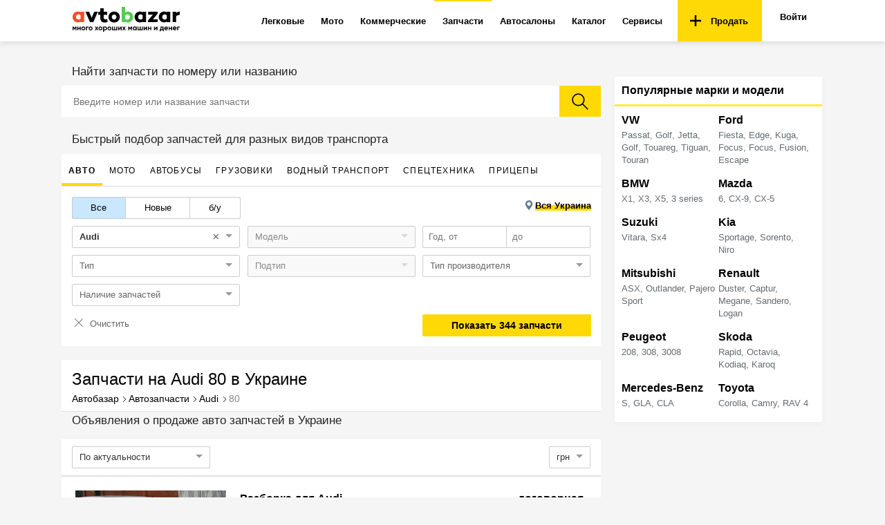

--- FILE ---
content_type: text/html; charset=utf-8
request_url: https://avtobazar.ua/zapchasti/audi/80/
body_size: 52260
content:
<!doctype html><html class="no-js" lang="ru" prefix="og: http://ogp.me/ns#"><head><meta charSet="utf-8"/><meta http-equiv="x-ua-compatible" content="ie=edge"/><link rel="preconnect" href="https://fonts.gstatic.com"/><link rel="preconnect" href="https://www.google.com"/><link rel="preload" href="https://fonts.googleapis.com/css2?family=Open+Sans:wght@400;600;700&amp;display=swap" as="style"/><noscript><link href="https://fonts.googleapis.com/css2?family=Open+Sans:wght@400;600;700&amp;display=swap" rel="stylesheet"/></noscript><link rel="next" href="https://avtobazar.ua/zapchasti/audi/80/?page=2"/><link rel="alternate" hrefLang="ru" href="https://avtobazar.ua/zapchasti/audi/80/"/><link rel="alternate" hrefLang="uk" href="https://avtobazar.ua/uk/zapchasti/audi/80/"/><title>Запчасти для Audi 80 (Ауди 80) купить в Украине - АвтоБазар</title><meta name="description" content="Продажа автозапчастей на Audi 80 на сайте АвтоБазар™. ✅ Удобный поиск по объявлениям поможет Вам быстро и легко купить запчасти на Легковые авто по выгодной цене."/><link rel="canonical" href="https://avtobazar.ua/zapchasti/audi/80/"/><meta property="fb:app_id" content="512486939196007"/><meta property="og:type" content="article"/><meta property="og:image" content="https://avtobazar.ua/img/ab_logo_compact.jpg"/><meta property="og:url" content="https://avtobazar.ua/zapchasti/audi/80/"/><meta property="og:title" content="Запчасти для Audi 80 (Ауди 80) купить в Украине - АвтоБазар"/><meta property="og:description" content="Продажа автозапчастей на Audi 80 на сайте АвтоБазар™. ✅ Удобный поиск по объявлениям поможет Вам быстро и легко купить запчасти на Легковые авто по выгодной цене."/><meta name="robots" content="index, follow"/><meta name="viewport" content="width=device-width, initial-scale=1.0"/><link rel="icon" href="/favicon.ico?v2" type="image/x-icon"/><link rel="apple-touch-icon" sizes="57x57" href="/apple-icon-57x57.png?v2"/><link rel="apple-touch-icon" sizes="60x60" href="/apple-icon-60x60.png?v2"/><link rel="apple-touch-icon" sizes="76x76" href="/apple-icon-76x76.png?v2"/><link rel="apple-touch-icon" sizes="114x114" href="/apple-icon-114x114.png?v2"/><link rel="apple-touch-icon" sizes="120x120" href="/apple-icon-120x120.png?v2"/><link rel="apple-touch-icon" sizes="144x144" href="/apple-icon-144x144.png?v2"/><link rel="apple-touch-icon" sizes="152x152" href="/apple-icon-152x152.png?v2"/><link rel="apple-touch-icon" sizes="180x180" href="/apple-icon-180x180.png?v2"/><link rel="icon" type="image/png" sizes="16x16" href="/favicon-16x16.png?v2"/><link rel="icon" type="image/png" sizes="32x32" href="/favicon-32x32.png?v2"/><link rel="icon" type="image/png" sizes="96x96" href="/favicon-96x96.png?v2"/><script id="DebugJson">/* DebugJson: {}*/</script><script src="https://api.fondy.eu/static_common/v1/checkout/ipsp.js" defer=""></script><script src="https://www.google-analytics.com/analytics.js" defer=""></script><script defer="" src="https://pagead2.googlesyndication.com/pagead/js/adsbygoogle.js" crossorigin="anonymous"></script><script>
            (function(i,s,o,g,r,a,m){i['GoogleAnalyticsObject']=r;i[r]=i[r]||function(){
            (i[r].q=i[r].q||[]).push(arguments)},i[r].l=1*new Date();a=s.createElement(o),
            m=s.getElementsByTagName(o)[0];
            a.async=1;a.src=g;m.parentNode.insertBefore(a,m)
            })(window,document,'script','//www.google-analytics.com/analytics.js','ga');
              </script><script>
                var gacode = undefined;
                if (undefined) {
                  gacode = "ga('create', UA-38995824-6', { 'userId': undefined });";
                } else {
                  gacode = "ga('create', UA-38995824-6);";
                }
                ga('send', 'pageview');
              </script><script charSet="UTF-8" src="https://static.server.retentioneering.com/leasing-ab-ua.min.js" async=""></script><script>var APPLENS_PAGE_CATEGORY = 'auto-parts';</script><style id="css">.-lRLO{position:relative;padding-top:10px;padding-bottom:10px;margin:0 auto;text-align:center}._35_nZ{-webkit-box-orient:horizontal;-webkit-box-direction:normal;-ms-flex-direction:row;flex-direction:row;-ms-flex-pack:distribute;justify-content:space-around}._3aSLj,._35_nZ{display:-webkit-box;display:-ms-flexbox;display:flex}._3aSLj{-webkit-box-align:center;-ms-flex-align:center;align-items:center}._1I3Gw{font-size:14px;font-weight:400;text-align:center;color:#000}._1I3Gw,.iXl6a{margin-bottom:20px}.iXl6a{float:right}._3w_FE{color:#2196f3;display:inline-block;cursor:pointer}._3w_FE:hover{color:#154088;border-bottom:.07em solid}._3w_FE:active{color:#497ddd;border-bottom:1px dashed}._18Fb4{display:inline-block;-webkit-user-select:none;-moz-user-select:none;-ms-user-select:none;user-select:none;cursor:pointer;font-weight:400;font-size:15px;color:#000}._18Fb4 input{margin-left:0;position:absolute;left:0;border:1px solid #aaa;border-radius:2px}._18Fb4 input,._18Fb4 input:checked{top:3px;-webkit-appearance:none;width:15px;height:15px;outline:none}._18Fb4 input:checked{border:1px solid #2196f3;background-color:#fff;border-radius:2px}._18Fb4 input:checked:after{-webkit-appearance:none;position:absolute;font:0/0 a;z-index:15;top:0;left:-1px;overflow:hidden;width:17px;height:9px;content:" ";pointer-events:none;border-width:0 0 2px 2px;border-style:solid;border-color:#222;border-radius:1px;background:0 0;-webkit-transform:rotate(315deg);transform:rotate(315deg)}._3IYbg input{margin-left:0;position:absolute;left:0;border:1px solid #aaa;border-radius:2px}._3IYbg input,._3IYbg input:checked{top:0;-webkit-appearance:none;width:15px;height:15px;outline:none}._3IYbg input:checked{border:1px solid #2196f3;background-color:#fff;border-radius:2px}._3IYbg input:checked:after{-webkit-appearance:none;position:absolute;font:0/0 a;z-index:15;top:-3px;left:-1px;overflow:hidden;width:17px;height:9px;content:" ";pointer-events:none;border-width:0 0 2px 2px;border-style:solid;border-color:#222;border-radius:1px;background:0 0;-webkit-transform:rotate(315deg);transform:rotate(315deg)}body{font-family:OpenSans,sans-serif;padding:0 2px 0 0;color:#000;font-weight:400}a:focus{text-decoration:none}:after,:before{-webkit-box-sizing:border-box;box-sizing:border-box}.ant-form-item{margin:0}.ant-btn,button,input,optgroup,select,textarea{line-height:normal}._1ONYX{display:block;-webkit-box-sizing:border-box;box-sizing:border-box;padding:17px 16px;width:100%;height:60px;outline:0;border:1px solid #ccc;-webkit-appearance:none;border-radius:2px;background:#fff;color:#616161;font-size:18px;line-height:1.3333333;-webkit-transition:border-color .15s ease-in-out,-webkit-box-shadow .15s ease-in-out;transition:border-color .15s ease-in-out,-webkit-box-shadow .15s ease-in-out;-o-transition:border-color ease-in-out .15s,box-shadow ease-in-out .15s;transition:border-color .15s ease-in-out,box-shadow .15s ease-in-out;transition:border-color .15s ease-in-out,box-shadow .15s ease-in-out,-webkit-box-shadow .15s ease-in-out;margin:10px 0}._1ONYX::-webkit-input-placeholder{color:#6c6868cf;opacity:1}._1ONYX::-moz-placeholder{color:#6c6868cf;opacity:1}._1ONYX:-ms-input-placeholder{color:#6c6868cf;opacity:1}._1ONYX::placeholder{color:#6c6868cf;opacity:1}._3oObU::-webkit-input-placeholder{color:#6c6868cf;opacity:1}._3oObU::-moz-placeholder{color:#6c6868cf;opacity:1}._3oObU:-ms-input-placeholder{color:#6c6868cf;opacity:1}._3oObU::placeholder{color:#6c6868cf;opacity:1}._3oObU{padding:17px 16px;height:60px;outline:0;border:1px solid #ccc;-webkit-appearance:none;border-radius:2px;background:#fff;color:#616161;-webkit-transition:border-color .15s ease-in-out,-webkit-box-shadow .15s ease-in-out;transition:border-color .15s ease-in-out,-webkit-box-shadow .15s ease-in-out;-o-transition:border-color ease-in-out .15s,box-shadow ease-in-out .15s;transition:border-color .15s ease-in-out,box-shadow .15s ease-in-out;transition:border-color .15s ease-in-out,box-shadow .15s ease-in-out,-webkit-box-shadow .15s ease-in-out}._2RHEP,._3oObU{display:block;-webkit-box-sizing:border-box;box-sizing:border-box;width:100%;font-size:16px;line-height:1.3333333;margin-top:10px}._2RHEP{position:relative;margin-bottom:20px;height:46px;border:0;border-radius:3px;background:#ffd906;text-align:center;text-decoration:none;cursor:pointer;outline:none}._2RHEP>p{margin:0}._2RHEP:hover{background:#ffc1076b}._2RHEP:disabled,._2RHEP[disabled]{background:#ffc1077c;cursor:auto;color:rgba(0,0,0,.5)}.has-error>span>input{border-color:#f5222d}.ant-form-explain{color:#f5222d;padding:0 8px}.czsUy{text-align:center;padding:15px 0 40px}.ant-form-item{margin-bottom:5px}.eTG0E{font-size:13px;line-height:18px;margin:25px 0 20px;color:#555;letter-spacing:.34px;font-weight:400}.Nmq1p{text-decoration:none;font-size:15px;cursor:pointer}._2gUqb{cursor:pointer;float:right}._1SYqv{width:100%;text-align:right;margin:10px 0}._37Srk{font-size:14px;font-weight:400;text-align:center;color:#000;margin-top:20px;font-weight:600}._1frkA{position:relative;background-color:#fff}._1frkA,._1gBiv{margin-bottom:0;display:-webkit-box;display:-ms-flexbox;display:flex;-webkit-box-pack:center;-ms-flex-pack:center;justify-content:center;-ms-flex-line-pack:justify;align-content:space-between;-webkit-box-align:center;-ms-flex-align:center;align-items:center;-webkit-box-orient:vertical;-webkit-box-direction:normal;-ms-flex-direction:column;flex-direction:column}._1gBiv{max-width:740px}._1gBiv>div>div>iframe,._1gBiv>div>iframe,._1gBiv>iframe{max-width:100%}._1frkA>div{margin-bottom:0}._1frkA>div>div{padding-top:10px}._1frkA>div>div,._3lJEn,._31HIU{margin-bottom:20px}._3lJEn{display:-webkit-box;display:-ms-flexbox;display:flex;-ms-flex-pack:distribute;justify-content:space-around;margin-top:20px;padding:0 45px}._3lJEn>div{margin-bottom:10px;margin-top:10px}#banner{display:none}._2s_Y4{position:relative;margin-top:-18px;padding-left:15px;max-width:1100px;-webkit-box-pack:center;-ms-flex-pack:center;justify-content:center;-ms-flex-line-pack:justify;align-content:space-between;-webkit-box-align:center;-ms-flex-align:center;align-items:center;-webkit-box-orient:vertical;-webkit-box-direction:normal;-ms-flex-direction:column;flex-direction:column;padding-top:10px;-webkit-box-sizing:border-box;box-sizing:border-box;margin-bottom:20px}._2s_Y4,._30-Va>div{display:-webkit-box;display:-ms-flexbox;display:flex}._30-Va>div{width:100vw;-ms-flex-pack:distribute;justify-content:space-around}.is-focused:not(.is-open)>.Select-control{border-color:#ff5a5f;-webkit-box-shadow:none;box-shadow:none}.Select-control{border-radius:0;border:1px solid #e0e0e0}.Select-placeholder{color:#777}.d-advertSlot{margin-bottom:20px}.adunitContainer,.d-advertSlot{position:relative;text-align:center}.adunitContainer>:last-child{margin-bottom:20px}#app{position:relative;z-index:2;padding-top:63px;height:100%}.ap-script-wrapper>div{padding:20px}.F0IVy{min-width:1100px;position:relative;z-index:auto}._2azA2{margin-top:30px}html{color:#222;font-weight:100;font-size:1em;line-height:1.375}button,html{font-family:OpenSans,sans-serif}body{margin:0;background-color:#f5f5f5}a{color:#0074c2}a[class=meta-title-link-next],a[class=meta-title-link]{text-decoration:none}a[class=meta-title-link]+a[class=meta-title-link]:before,span[class=meta-title-link]+span[class=meta-title-link]:before{content:"";background-image:url("data:image/svg+xml,%3C?xml version='1.0' encoding='iso-8859-1'?%3E %3Csvg version='1.1' id='Capa_1' xmlns='http://www.w3.org/2000/svg' xmlns:xlink='http://www.w3.org/1999/xlink' x='0px' y='0px' width='792.033px' height='792.033px' viewBox='0 0 792.033 792.033' style='enable-background:new 0 0 792.033 792.033;' xml:space='preserve'%3E %3Cg%3E %3Cg id='_x38_'%3E %3Cg%3E %3Cpath d='M617.858,370.896L221.513,9.705c-13.006-12.94-34.099-12.94-47.105,0c-13.006,12.939-13.006,33.934,0,46.874 l372.447,339.438L174.441,735.454c-13.006,12.94-13.006,33.935,0,46.874s34.099,12.939,47.104,0l396.346-361.191 c6.932-6.898,9.904-16.043,9.441-25.087C627.763,386.972,624.792,377.828,617.858,370.896z'/%3E %3C/g%3E %3C/g%3E %3C/g%3E %3C/svg%3E");background-size:contain;background-repeat:no-repeat;display:inline-block;cursor:default;height:8px;width:10px}a[class=meta-title-link-next]:before,span[class=meta-title-link-next]:before{content:"";background-image:url("data:image/svg+xml,%3C?xml version='1.0' encoding='iso-8859-1'?%3E %3Csvg version='1.1' id='Capa_1' xmlns='http://www.w3.org/2000/svg' xmlns:xlink='http://www.w3.org/1999/xlink' x='0px' y='0px' width='792.033px' height='792.033px' viewBox='0 0 792.033 792.033' style='enable-background:new 0 0 792.033 792.033;' xml:space='preserve'%3E %3Cg%3E %3Cg id='_x38_'%3E %3Cg%3E %3Cpath d='M617.858,370.896L221.513,9.705c-13.006-12.94-34.099-12.94-47.105,0c-13.006,12.939-13.006,33.934,0,46.874 l372.447,339.438L174.441,735.454c-13.006,12.94-13.006,33.935,0,46.874s34.099,12.939,47.104,0l396.346-361.191 c6.932-6.898,9.904-16.043,9.441-25.087C627.763,386.972,624.792,377.828,617.858,370.896z'/%3E %3C/g%3E %3C/g%3E %3C/g%3E %3C/svg%3E");background-size:contain;background-repeat:no-repeat;display:inline-block;cursor:default;height:8px;width:10px}::-moz-selection{background:#b3d4fc;text-shadow:none}::selection{background:#b3d4fc;text-shadow:none}hr{display:block;height:1px;border:0;border-top:1px solid #ccc;margin:1em 0;padding:0}audio,canvas,iframe,img,svg,video{vertical-align:middle}fieldset{border:0;margin:0;padding:0}textarea{resize:vertical}.browserupgrade{margin:.2em 0;background:#ccc;color:#000;padding:.2em 0}@media print{*,:after,:before{background:transparent!important;color:#000!important;-webkit-box-shadow:none!important;box-shadow:none!important;text-shadow:none!important}a,a:visited{text-decoration:underline}a[href]:after{content:" (" attr(href) ")"}abbr[title]:after{content:" (" attr(title) ")"}a[href^="#"]:after,a[href^="javascript:"]:after{content:""}blockquote,pre{border:1px solid #999;page-break-inside:avoid}thead{display:table-header-group}img,tr{page-break-inside:avoid}img{max-width:100%!important}h2,h3,p{orphans:3;widows:3}h2,h3{page-break-after:avoid}}._3RoS6{min-width:1070px;max-width:1100px;background:#f5f5f5;margin:8px auto 0;z-index:4;position:relative}._1agwl>div>iframe{margin-top:25px}._1HUfQ{position:relative;display:-webkit-box;display:-ms-flexbox;display:flex;-webkit-box-pack:center;-ms-flex-pack:center;justify-content:center;-ms-flex-line-pack:justify;align-content:space-between;-webkit-box-align:center;-ms-flex-align:center;align-items:center;-webkit-box-orient:vertical;-webkit-box-direction:normal;-ms-flex-direction:column;flex-direction:column;-webkit-box-sizing:border-box;box-sizing:border-box}.imgCover{position:absolute;top:50%;left:50%;width:100%;height:auto;max-width:none;max-height:none;-webkit-transform:translate(-50%,-50%);transform:translate(-50%,-50%)}@supports ((-o-object-fit:cover) or (object-fit:cover)){.imgCover{position:static;top:auto;left:auto;width:100%;height:100%;-webkit-transform:none;transform:none;-o-object-fit:cover;object-fit:cover}}.page{padding:0;position:relative}.container{min-width:1070px;max-width:1100px;margin:0 auto}.card{background-color:#fff;z-index:1;padding:10px 20px}.flexRow{position:relative;display:-webkit-box;display:-ms-flexbox;display:flex;-webkit-box-orient:horizontal;-webkit-box-direction:normal;-ms-flex-direction:row;flex-direction:row;-webkit-box-align:stretch;-ms-flex-align:stretch;align-items:stretch}.questionTitle{font-size:21px;font-weight:700;margin-bottom:10px}.required:after{content:"*";display:inline-block;margin-left:2px;color:#c00}.input:active,.input:focus{outline:none;border:1px solid #ffc107}.KSaKz{position:fixed;top:0;left:0;width:100%;background:rgba(0,0,0,.8);padding:13px 20px;-webkit-transform:translateY(-100%);transform:translateY(-100%);-webkit-transition:-webkit-transform .1s linear;transition:-webkit-transform .1s linear;-o-transition:transform .1s linear;transition:transform .1s linear;transition:transform .1s linear,-webkit-transform .1s linear;z-index:10000}._2sO61{background:#e73232;color:#fff}._2A3gx{background:#ffd906;color:#000}._1aLfe{background:#4caf10;color:#fff}._2pXnf{background:#2196f3;color:#fff}.bzlx8{-webkit-transform:translateY(0);transform:translateY(0)}._1WJlP{color:#fff;text-align:center;max-width:800px;margin:0 auto}@media print{.KSaKz{display:none}}.CjTMX{position:relative;background-color:#fff;color:#000;-webkit-box-shadow:0 2px 8px rgba(0,0,0,.12);box-shadow:0 2px 8px rgba(0,0,0,.12);z-index:99}._3v0wi{position:fixed;left:0;right:0;top:0;z-index:100}._1KXxC{display:-webkit-box;display:-ms-flexbox;display:flex;-webkit-box-orient:horizontal;-webkit-box-direction:normal;-ms-flex-flow:row nowrap;flex-flow:row nowrap;padding:0 15px;height:60px;-webkit-box-align:center;-ms-flex-align:center;align-items:center}@media print{.CjTMX{display:none}}._2DdTy{text-decoration:none!important;font-size:10px;font-weight:600;color:#ffd906;padding-bottom:5px;display:-webkit-box;display:-ms-flexbox;display:flex;-webkit-box-align:center;-ms-flex-align:center;align-items:center;height:48px}._2DdTy:active,._2DdTy:focus,._2DdTy:hover{color:#ffd906;text-decoration:none}.s3Ylh{display:-webkit-box;display:-ms-flexbox;display:flex;-webkit-box-flex:1;-ms-flex:1 1 auto;flex:1 1 auto;min-width:935px;-webkit-box-pack:end;-ms-flex-pack:end;justify-content:flex-end;-ms-flex-item-align:stretch;align-self:stretch}._3BN4_{margin-right:8px;margin-left:8px;border-radius:3px;color:#000}._3BN4_:hover{color:#e73232}._29C-n{-webkit-box-flex:0;-ms-flex:0 1 auto;flex:0 1 auto}.BZPWi{position:relative;height:100%}.BZPWi,.dmyLG{display:-webkit-box;display:-ms-flexbox;display:flex}.dmyLG{-webkit-box-flex:0;-ms-flex:0 1 auto;flex:0 1 auto;text-align:right;-webkit-box-pack:end;-ms-flex-pack:end;justify-content:flex-end;padding-left:10px}._1XlLA{display:-webkit-box;display:-ms-flexbox;display:flex;-webkit-box-orient:horizontal;-webkit-box-direction:normal;-ms-flex-flow:row nowrap;flex-flow:row nowrap;height:100%}._3L2yd{display:inline-block;text-decoration:none;font-weight:700;font-size:13px;padding:15px 20px 15px 18px}._3PRKw{background-color:#ffd906;color:#000;cursor:pointer;display:-webkit-box;display:-ms-flexbox;display:flex;-webkit-box-align:center;-ms-flex-align:center;align-items:center}._3PRKw:hover{background-color:#ffc107;color:#000}._3PRKw img{margin-right:10px}._34VVu{position:relative;font-size:13px;border-bottom:2px solid transparent;border-top:2px solid transparent;-webkit-transition:all .15s ease-out;-o-transition:all .15s ease-out;transition:all .15s ease-out}.m5hBM{display:-webkit-box;display:-ms-flexbox;display:flex;-webkit-box-align:center;-ms-flex-align:center;align-items:center;color:#000;font-weight:700;text-decoration:none;padding:13px 12px;height:100%}._1ojmC{display:none;position:absolute;top:100%;left:0;z-index:101;background-color:#fff;border-bottom:1px solid #ddd;border-right:1px solid #ddd;border-left:1px solid #ddd;-webkit-box-shadow:0 12px 16px rgba(0,0,0,.08);box-shadow:0 12px 16px rgba(0,0,0,.08)}._34VVu:hover{background-color:#f5f5f5;color:#e73232}._34VVu._2Rphr,._34VVu:hover{border-top:2px solid #ffd906}._34VVu:hover .m5hBM{color:#e73232}._34VVu:hover ._1ojmC,.BOSU4{display:block}.BOSU4{color:#000;font-weight:400;font-size:14px;text-decoration:none;padding:12px;white-space:nowrap}.BOSU4:hover{background-color:#f5f5f5;color:#e73232}._1h7t-{padding:0 4px;font-weight:400;margin-left:-2px;background-color:#ededed;border-radius:10rem}._3t3Cf{padding-top:0;position:relative;z-index:1;margin-bottom:20px}._3H05r{margin:0 auto}.S6brV{-webkit-box-pack:center;-ms-flex-pack:center;justify-content:center}._2xDUQ{width:calc(100% - 300px);padding-right:20px;position:relative}._1RRvG{background-color:#fff;border-bottom:1px solid #e0e0e0;border-radius:2px 2px 0 0}.gJk9f{padding:0}._1HsJe{margin-bottom:15px}._1tWu1{font-size:1.2em;text-indent:15px}._2ze2X{position:relative;display:-webkit-box;display:-ms-flexbox;display:flex;-webkit-box-pack:justify;-ms-flex-pack:justify;justify-content:space-between;-webkit-box-align:stretch;-ms-flex-align:stretch;align-items:stretch;margin-bottom:20px;background:#fff;height:45px;padding-left:15px}._3WtQK{-ms-flex:1 1 100%;flex:1 1 100%}._2ufDq,._3WtQK{-webkit-box-flex:1;border:none;outline:none}._2ufDq{-ms-flex:1 0 60px;flex:1 0 60px;background:#ffd906;color:#000;cursor:pointer}._2ufDq:focus,._2ufDq:hover{background-color:#ffc107}._3QNg8{position:absolute;height:100%;width:40px;margin:auto;top:0;right:60px;bottom:0;font-size:25px;line-height:45px;text-align:center;cursor:pointer}._3QNg8:before{content:"\D7"}._3ALPP{z-index:1}._3ALPP,.mCAa6{position:relative;margin:0;padding:0}.mCAa6{list-style:none}._3PRCE{position:relative}._3PRCE,._HsNd{display:inline-block}._HsNd{text-decoration:none;font-weight:400;font-size:12px;padding:15px 10px 9px;border-bottom:4px solid transparent;cursor:pointer;-webkit-transition:all .15s ease-out;-o-transition:all .15s ease-out;transition:all .15s ease-out;text-transform:uppercase;letter-spacing:.1em}._HsNd:hover{color:#e73232}._HsNd:hover,.A7cFq{border-bottom:4px solid #ffd906}.A7cFq{position:relative;color:#000;font-weight:700}._10Y7_{position:relative;padding:15px 4px 12px 15px;background-color:#fff;margin-bottom:20px;font-weight:400}._10Y7_ .Select-control{border:1px solid #ccc;border-radius:2px;height:30px;font-size:13px;line-height:1em;font-weight:400}._10Y7_ .Select-control:hover{-webkit-box-shadow:none;box-shadow:none;border-color:#2196f3}._10Y7_ .Select-input{height:30px;line-height:30px;font-size:13px}._10Y7_ .Select-placeholder{line-height:30px;font-size:13px;font-weight:400;color:#666;font-family:sans-serif}._10Y7_ .Select-menu-outer{margin-top:3px;font-size:13px;line-height:1.03;color:#000;min-width:100%;width:auto;z-index:4;border-radius:2px;border:1px solid #e0e0e0;-webkit-box-shadow:0 4px 16px rgba(0,0,0,.18);box-shadow:0 4px 16px rgba(0,0,0,.18)}._10Y7_ .Select--single>.Select-control .Select-value{line-height:30px;font-weight:700;color:#000}._10Y7_ .Select-option:not(.is-disabled){color:#000;white-space:nowrap}._10Y7_ .Select-clear{color:#666}._10Y7_ .Select.is-disabled>.Select-control .Select-placeholder{color:#888}._10Y7_ ::-webkit-input-placeholder{font-weight:400}._10Y7_ ::-moz-placeholder{font-weight:400}._10Y7_ :-ms-input-placeholder{font-weight:400}._10Y7_ :-moz-placeholder{font-weight:400}._2aGtP{position:relative;-webkit-box-orient:horizontal;-webkit-box-direction:normal;-ms-flex-flow:row nowrap;flex-flow:row nowrap;display:-webkit-box;display:-ms-flexbox;display:flex;padding-bottom:10px}._1WHLF{-webkit-box-flex:0;-ms-flex:0 0 auto;flex:0 0 auto;width:calc(33.33333% - 10px)}._1_k26{-webkit-box-flex:1;-ms-flex:1 1 auto;flex:1 1 auto;text-align:right;padding-right:10px}._3ME3Q{display:-webkit-box;display:-ms-flexbox;display:flex;-webkit-box-orient:horizontal;-webkit-box-direction:normal;-ms-flex-direction:row;flex-direction:row;-webkit-box-pack:end;-ms-flex-pack:end;justify-content:flex-end}._30G9V{width:-webkit-fit-content;width:-moz-fit-content;width:fit-content}._38bjl{display:-webkit-box;display:-ms-flexbox;display:flex;font-size:14px;background-color:#ccc;height:32px;border-radius:2px}._38bjl,.TkETo{position:relative}.TkETo{padding:0 8px;line-height:32px;font-size:13px;-webkit-box-flex:1;-ms-flex:1 0 auto;flex:1 0 auto;text-align:center;white-space:nowrap;-o-text-overflow:ellipsis;text-overflow:ellipsis;overflow:hidden;cursor:pointer}.TkETo:before{position:absolute;left:1px;top:1px;right:1px;bottom:1px;background-color:#fff;content:" "}.TkETo:first-child:before{border-radius:2px 0 0 2px}.TkETo:last-child:before{border-radius:0 2px 2px 0}.TkETo+.TkETo:before{left:0}.TkETo:hover:before{background-color:#e4f1fb}.TkETo span{position:relative;vertical-align:top}.TkETo._3rn21:before{background-color:#c9e7ff}._27ZiU{position:relative;padding-top:10px;padding-bottom:10px;margin:0 auto;text-align:center}.MimAt{-webkit-box-orient:horizontal;-webkit-box-direction:normal;-ms-flex-direction:row;flex-direction:row;-ms-flex-pack:distribute;justify-content:space-around}.MimAt,.U-Tfx{display:-webkit-box;display:-ms-flexbox;display:flex}.U-Tfx{-webkit-box-align:center;-ms-flex-align:center;align-items:center}.E1IrQ{font-size:14px;font-weight:400;text-align:center;color:#000}._25upW,.E1IrQ{margin-bottom:20px}._25upW{float:right}.PGD6w{color:#2196f3;display:inline-block;cursor:pointer}.PGD6w:hover{color:#154088;border-bottom:.07em solid}.PGD6w:active{color:#497ddd;border-bottom:1px dashed}._3579M{display:inline-block;-webkit-user-select:none;-moz-user-select:none;-ms-user-select:none;user-select:none;cursor:pointer;font-weight:400;font-size:15px;color:#000}._3579M input{margin-left:0;position:absolute;left:0;border:1px solid #aaa;border-radius:2px}._3579M input,._3579M input:checked{top:3px;-webkit-appearance:none;width:15px;height:15px;outline:none}._3579M input:checked{border:1px solid #2196f3;background-color:#fff;border-radius:2px}._3579M input:checked:after{-webkit-appearance:none;position:absolute;font:0/0 a;z-index:15;top:0;left:-1px;overflow:hidden;width:17px;height:9px;content:" ";pointer-events:none;border-width:0 0 2px 2px;border-style:solid;border-color:#222;border-radius:1px;background:0 0;-webkit-transform:rotate(315deg);transform:rotate(315deg)}._18C9e input{margin-left:0;position:absolute;left:0;border:1px solid #aaa;border-radius:2px}._18C9e input,._18C9e input:checked{top:0;-webkit-appearance:none;width:15px;height:15px;outline:none}._18C9e input:checked{border:1px solid #2196f3;background-color:#fff;border-radius:2px}._18C9e input:checked:after{-webkit-appearance:none;position:absolute;font:0/0 a;z-index:15;top:-3px;left:-1px;overflow:hidden;width:17px;height:9px;content:" ";pointer-events:none;border-width:0 0 2px 2px;border-style:solid;border-color:#222;border-radius:1px;background:0 0;-webkit-transform:rotate(315deg);transform:rotate(315deg)}body{font-family:OpenSans,sans-serif;padding:0 2px 0 0;color:#000;font-weight:400}a:focus{text-decoration:none}:after,:before{-webkit-box-sizing:border-box;box-sizing:border-box}.ant-form-item{margin:0}.ant-btn,button,input,optgroup,select,textarea{line-height:normal}.xkmxV{display:block;-webkit-box-sizing:border-box;box-sizing:border-box;padding:17px 16px;width:100%;height:60px;outline:0;border:1px solid #ccc;-webkit-appearance:none;border-radius:2px;background:#fff;color:#616161;font-size:18px;line-height:1.3333333;-webkit-transition:border-color .15s ease-in-out,-webkit-box-shadow .15s ease-in-out;transition:border-color .15s ease-in-out,-webkit-box-shadow .15s ease-in-out;-o-transition:border-color ease-in-out .15s,box-shadow ease-in-out .15s;transition:border-color .15s ease-in-out,box-shadow .15s ease-in-out;transition:border-color .15s ease-in-out,box-shadow .15s ease-in-out,-webkit-box-shadow .15s ease-in-out;margin:10px 0}.xkmxV::-webkit-input-placeholder{color:#6c6868cf;opacity:1}.xkmxV::-moz-placeholder{color:#6c6868cf;opacity:1}.xkmxV:-ms-input-placeholder{color:#6c6868cf;opacity:1}.xkmxV::placeholder{color:#6c6868cf;opacity:1}._1c2N3::-webkit-input-placeholder{color:#6c6868cf;opacity:1}._1c2N3::-moz-placeholder{color:#6c6868cf;opacity:1}._1c2N3:-ms-input-placeholder{color:#6c6868cf;opacity:1}._1c2N3::placeholder{color:#6c6868cf;opacity:1}._1c2N3{padding:17px 16px;height:60px;outline:0;border:1px solid #ccc;-webkit-appearance:none;border-radius:2px;background:#fff;color:#616161;-webkit-transition:border-color .15s ease-in-out,-webkit-box-shadow .15s ease-in-out;transition:border-color .15s ease-in-out,-webkit-box-shadow .15s ease-in-out;-o-transition:border-color ease-in-out .15s,box-shadow ease-in-out .15s;transition:border-color .15s ease-in-out,box-shadow .15s ease-in-out;transition:border-color .15s ease-in-out,box-shadow .15s ease-in-out,-webkit-box-shadow .15s ease-in-out}._1c2N3,.TCL7Y{display:block;-webkit-box-sizing:border-box;box-sizing:border-box;width:100%;font-size:16px;line-height:1.3333333;margin-top:10px}.TCL7Y{position:relative;margin-bottom:20px;height:46px;border:0;border-radius:3px;background:#ffd906;text-align:center;text-decoration:none;cursor:pointer;outline:none}.TCL7Y>p{margin:0}.TCL7Y:hover{background:#ffc1076b}.TCL7Y:disabled,.TCL7Y[disabled]{background:#ffc1077c;cursor:auto;color:rgba(0,0,0,.5)}.has-error>span>input{border-color:#f5222d}.ant-form-explain{color:#f5222d;padding:0 8px}._-398B{text-align:center;padding:15px 0 40px}.ant-form-item{margin-bottom:5px}.Y9lWv{font-size:13px;line-height:18px;margin:25px 0 20px;color:#555;letter-spacing:.34px;font-weight:400}.DCqeM{text-decoration:none;font-size:15px;cursor:pointer}._1aA2f{cursor:pointer;float:right}._2SjvY{width:100%;text-align:right;margin:10px 0}._3NoKJ{font-size:14px;font-weight:400;text-align:center;color:#000;margin-top:20px;font-weight:600}._35yd0{position:relative;background-color:#fff}._1AHYl,._35yd0{margin-bottom:0;display:-webkit-box;display:-ms-flexbox;display:flex;-webkit-box-pack:center;-ms-flex-pack:center;justify-content:center;-ms-flex-line-pack:justify;align-content:space-between;-webkit-box-align:center;-ms-flex-align:center;align-items:center;-webkit-box-orient:vertical;-webkit-box-direction:normal;-ms-flex-direction:column;flex-direction:column}._1AHYl{max-width:740px}._1AHYl>div>div>iframe,._1AHYl>div>iframe,._1AHYl>iframe{max-width:100%}._35yd0>div{margin-bottom:0}._35yd0>div>div{padding-top:10px}._2_-yC,._35yd0>div>div,.hS3-i{margin-bottom:20px}.hS3-i{display:-webkit-box;display:-ms-flexbox;display:flex;-ms-flex-pack:distribute;justify-content:space-around;margin-top:20px;padding:0 45px}.hS3-i>div{margin-bottom:10px;margin-top:10px}#banner{display:none}.jPuTC{position:relative;margin-top:-18px;padding-left:15px;max-width:1100px;-webkit-box-pack:center;-ms-flex-pack:center;justify-content:center;-ms-flex-line-pack:justify;align-content:space-between;-webkit-box-align:center;-ms-flex-align:center;align-items:center;-webkit-box-orient:vertical;-webkit-box-direction:normal;-ms-flex-direction:column;flex-direction:column;padding-top:10px;-webkit-box-sizing:border-box;box-sizing:border-box;margin-bottom:20px}._1i4hU>div,.jPuTC{display:-webkit-box;display:-ms-flexbox;display:flex}._1i4hU>div{width:100vw;-ms-flex-pack:distribute;justify-content:space-around}.xndT6{position:relative;-webkit-user-select:none;-moz-user-select:none;-ms-user-select:none;user-select:none;cursor:pointer;border-radius:2px;height:28px;line-height:24px}._325_6{font-size:13px;font-weight:600;-webkit-box-shadow:inset 0 -8px #ffda08;box-shadow:inset 0 -8px #ffda08;-webkit-transition:all .1s ease-out;-o-transition:all .1s ease-out;transition:all .1s ease-out}._325_6:hover{-webkit-box-shadow:inset 0 -8px #ffc107;box-shadow:inset 0 -8px #ffc107}._1A2WT{vertical-align:-2px;margin-right:-2px}.WxwjS{width:300px;-webkit-transform:translateY(0);transform:translateY(0);right:0;background:#fff;z-index:5}.WxwjS>div{border:none}._2Zari{padding:5px;text-align:left;font-size:14px;line-height:normal}._20TwN{border:1px solid #ccc;position:absolute;width:720px;right:0;top:40px;z-index:2;background:#fff;font-size:14px;line-height:18px}._1WhMc{border-bottom:1px solid #ccc}._1WhMc,._29hpy{display:-webkit-box;display:-ms-flexbox;display:flex;-webkit-box-pack:justify;-ms-flex-pack:justify;justify-content:space-between}._29hpy{position:relative;-webkit-box-orient:horizontal;-webkit-box-direction:normal;-ms-flex-direction:row;flex-direction:row;padding:10px 0;margin-left:12px;width:100%}._1FzBw li>button:hover{color:#000}._1FzBw{display:table;vertical-align:top}._1FzBw ul:first-child{border-left:none}._1FzBw ul{display:table-cell;vertical-align:top;padding:10px;-webkit-column-count:4;-moz-column-count:4;column-count:4;-webkit-column-rule:1px solid #ccc;-moz-column-rule:1px solid #ccc;column-rule:1px solid #ccc;list-style-type:none;width:25%}._1FzBw li{display:block;position:relative;list-style:none;text-align:left}.D58WJ{padding-top:5px;padding-right:10px;color:#000;display:block}.D58WJ:hover{font-size:14px;font-weight:600;color:#000;margin-left:-4px;letter-spacing:-.2px}._1W5BM,._1W5BM:hover{color:#2196f3;letter-spacing:-.3px}._1QFO3{border-color:#999 transparent transparent;border-style:solid;border-width:5px 5px 2.5px;display:inline-block;height:0;width:0;position:absolute;-webkit-transform:rotate(-90deg);transform:rotate(-90deg);right:0;top:11px}.UUahX{-webkit-transform:rotate(90deg);transform:rotate(90deg);left:0;top:20px}.D58WJ:hover>._1QFO3{border-width:6px 6px 3.5px;right:-5px}.D58WJ:hover>.UUahX{left:-5px}._2KHuB:hover{margin-left:10px}._2KHuB{margin-left:12px}._3xI9P{color:#888}.xndT6 .Select-control{border:1px solid #ccc;border-radius:2px;height:30px;font-size:13px;line-height:1em}.xndT6 .Select-control:hover{-webkit-box-shadow:none;box-shadow:none;border-color:#2196f3}.xndT6 .Select-input{height:30px;line-height:30px;font-size:13px}.xndT6 .Select-placeholder{line-height:30px;font-size:13px;font-weight:400;color:#666;font-family:sans-serif}.xndT6 .Select-menu-outer{margin-top:3px;font-size:13px;line-height:1.03;color:#000;min-width:100%;width:auto;z-index:4;border-radius:2px;border:1px solid #e0e0e0;-webkit-box-shadow:0 4px 16px rgba(0,0,0,.18);box-shadow:0 4px 16px rgba(0,0,0,.18)}.xndT6 .Select--single>.Select-control .Select-value{line-height:30px;font-weight:700;color:#000}.xndT6 .Select-option{color:#000;white-space:nowrap}.xndT6 .Select-clear{color:#666}.xndT6 .Select.is-disabled>.Select-control .Select-placeholder{color:#888}.xndT6 ::-webkit-input-placeholder{font-weight:400}.xndT6 ::-moz-placeholder{font-weight:400}.xndT6 :-ms-input-placeholder{font-weight:400}.xndT6 :-moz-placeholder{font-weight:400}.rXOMr{display:-webkit-box;display:-ms-flexbox;display:flex;-webkit-box-orient:horizontal;-webkit-box-direction:normal;-ms-flex-flow:row wrap;flex-flow:row wrap}._2Fvpz{width:calc(33.33333% - 10px);margin-right:10px;margin-bottom:10px}._2Fvpz,._3_biK{position:relative}._3_biK{padding:7px 8px;border-radius:2px;height:32px;line-height:30px;border:1px solid #ccc;outline:none;font-size:13px;width:100%;font-weight:700}._3_biK:active,._3_biK:focus{outline:none;border:1px solid #2196f3;z-index:2}._13Uwy{width:50%;border-radius:2px 0 0 2px}._3xVmX{width:50%;display:inline-block;margin-left:-1px;border-radius:0 2px 2px 0}._2rzug{position:relative;padding:2px 0}._1847W{display:-webkit-box;display:-ms-flexbox;display:flex;-webkit-box-orient:horizontal;-webkit-box-direction:normal;-ms-flex-flow:row nowrap;flex-flow:row nowrap;-webkit-box-pack:justify;-ms-flex-pack:justify;justify-content:space-between}.sIQKs{-webkit-box-flex:0;-ms-flex:0 0 auto;flex:0 0 auto;width:calc(33.33333% - 10px);margin-right:10px;font-size:13px;text-align:left;line-height:28px;padding-left:2px}._25ctC{vertical-align:-6px}._1qwVx{-webkit-box-flex:1;-ms-flex:1 1 auto;flex:1 1 auto;width:calc(16.66667% - 5px);margin-right:10px;line-height:28px;font-size:13px;text-align:left;padding-left:4px}._1GjDs{position:relative;background-color:transparent;border:none;cursor:pointer;outline:none;-webkit-appearance:none;-moz-appearance:none;appearance:none;opacity:.6;margin-left:0;padding-left:0;-webkit-transition:all .1s ease-out;-o-transition:all .1s ease-out;transition:all .1s ease-out}._1GjDs:hover{opacity:1}._3hPdC{position:relative;top:-2px}._1RZ2Z,._3hPdC{margin-right:10px}._1RZ2Z{-webkit-box-flex:1;-ms-flex:1 1 auto;flex:1 1 auto;width:calc(16.66667% - 5px);line-height:28px;font-size:13px;cursor:pointer}._3kzrC{-webkit-box-flex:0;-ms-flex:0 0 auto;flex:0 0 auto;width:calc(33.33333% - 10px);margin-right:10px}._3kzrC,.tPbet{position:relative}.tPbet{background-color:#ffd906;color:#000;font-weight:600;border:0;padding:8px 7px;border-radius:2px;width:100%;font-size:14px;cursor:pointer;display:block;text-decoration:none;text-align:center;overflow:hidden;white-space:nowrap;-o-text-overflow:ellipsis;text-overflow:ellipsis;-webkit-transition:all .1s ease-out;-o-transition:all .1s ease-out;transition:all .1s ease-out;line-height:1.15}.tPbet:hover{background-color:#ffc107;color:#000}.tPbet._1UDnD{cursor:default;color:#888;background-color:#f1f1f1}.MIIfz{position:absolute;top:50%;left:50%;-webkit-transform:translate(-50%,-50%);transform:translate(-50%,-50%);padding:0}.FNZbx{border:3px solid #ffd906;border-top-color:#000;border-radius:50%;width:20px;height:20px;-webkit-animation:_3AhCp 2s linear infinite;animation:_3AhCp 2s linear infinite}@-webkit-keyframes _3AhCp{0%{-webkit-transform:rotate(0deg);transform:rotate(0deg)}to{-webkit-transform:rotate(1turn);transform:rotate(1turn)}}@keyframes _3AhCp{0%{-webkit-transform:rotate(0deg);transform:rotate(0deg)}to{-webkit-transform:rotate(1turn);transform:rotate(1turn)}}._2fSwk{position:relative;background-color:#fff;border-bottom:1px solid #e0e0e0;padding:10px 15px}._2fSwk a:not([href]){color:inherit}._2ueP9{margin:0;position:relative;font-size:24px;color:#000;font-weight:400}._1wDc5{display:none}._3Iphx{float:left;margin:0 .3em .3em 0;font-size:14px;color:#888;font-weight:400}._3909O{margin:0;height:18px;list-style-type:none;padding:0}.F-U_R{background-color:#fff;padding:10px 15px;border-bottom:1px solid #e0e0e0;font-weight:400}._2CgA0,.F-U_R{position:relative}._2CgA0{display:-webkit-box;display:-ms-flexbox;display:flex;-webkit-box-orient:horizontal;-webkit-box-direction:normal;-ms-flex-flow:row nowrap;flex-flow:row nowrap;-webkit-box-pack:justify;-ms-flex-pack:justify;justify-content:space-between}.mFPPk{-ms-flex:0 0 200px;flex:0 0 200px}._2j8Pr,.mFPPk{-webkit-box-flex:0}._2j8Pr{-ms-flex:0 0 60px;flex:0 0 60px}.F-U_R .Select-control{border:1px solid #ccc;border-radius:2px;height:30px;font-size:13px;line-height:1em}.F-U_R .Select-control:hover{-webkit-box-shadow:none;box-shadow:none;border-color:#2196f3}.F-U_R .Select-input{height:30px;line-height:30px;font-size:13px}.F-U_R .Select-placeholder{line-height:30px;font-size:13px;font-weight:400;color:#666;font-family:sans-serif}.F-U_R .Select-menu-outer{margin-top:3px;font-size:13px;line-height:1.03;color:#000;min-width:100%;width:auto;border-radius:2px;border:1px solid #e0e0e0;-webkit-box-shadow:0 4px 16px rgba(0,0,0,.18);box-shadow:0 4px 16px rgba(0,0,0,.18);z-index:2}.F-U_R .Select--single>.Select-control .Select-value{line-height:30px}.F-U_R .Select-option{color:#000;white-space:nowrap}.kVpa6{position:relative;display:-webkit-box;display:-ms-flexbox;display:flex;-webkit-box-orient:vertical;-webkit-box-direction:normal;-ms-flex-direction:column;flex-direction:column}._1GfJi{margin:20px 0;padding:20px 0;background:#fff;text-align:center}._2uBTj,.Xb9bz{font-size:15px;background-color:#ffd906;border-radius:2px;border:1px solid #ffd906;padding:7px 16px 4px;color:#000;cursor:pointer;min-height:60px;width:190px;text-align:center;line-height:1.52;outline:none;font-weight:600;-webkit-transition:all .1s ease-out;-o-transition:all .1s ease-out;transition:all .1s ease-out;display:-webkit-box;display:-ms-flexbox;display:flex;-webkit-box-pack:center;-ms-flex-pack:center;justify-content:center;-webkit-box-align:center;-ms-flex-align:center;align-items:center;-webkit-box-orient:vertical;-webkit-box-direction:normal;-ms-flex-direction:column;flex-direction:column;margin-bottom:auto}._2uBTj a,.Xb9bz a{color:#000}._2uBTj:hover,.Xb9bz{background-color:#ffc107;border:1px solid #ffc107}.Xb9bz{cursor:default}._1Fbws{border-radius:2px;font-size:15px;padding:7px 16px 4px;background-color:#ffd906;border:1px solid #ffd906;cursor:pointer;height:60px;width:190px;text-align:center;line-height:1.52;outline:none;font-weight:600;-webkit-transition:all .1s ease-out;-o-transition:all .1s ease-out;transition:all .1s ease-out;display:-webkit-box;display:-ms-flexbox;display:flex;-webkit-box-orient:vertical;-webkit-box-direction:normal;-ms-flex-flow:column wrap;flex-flow:column wrap;-webkit-box-pack:center;-ms-flex-pack:center;justify-content:center}._1Fbws,a{color:#000}._2kLsT{-webkit-box-orient:vertical;-webkit-box-direction:normal;-ms-flex-direction:column;flex-direction:column}._2kLsT,.RwGTF{display:-webkit-box;display:-ms-flexbox;display:flex;-webkit-box-align:center;-ms-flex-align:center;align-items:center;-webkit-box-pack:center;-ms-flex-pack:center;justify-content:center}._1Skhi{padding-bottom:2px;padding-right:4px}._1iXm7,._1Skhi{line-height:12px;font-size:14px}.intZF{position:relative;background-color:#fff;padding:0;min-height:170px;z-index:1;border-bottom:1px solid #e0e0e0;border-top:1px solid #e0e0e0;font-weight:400;-webkit-transition:all .3s ease-out;-o-transition:all .3s ease-out;transition:all .3s ease-out}.intZF:hover{-webkit-box-shadow:0 0 40px rgba(0,0,0,.15);box-shadow:0 0 40px rgba(0,0,0,.15)}.BSP4x{display:-webkit-box;display:-ms-flexbox;display:flex;-webkit-box-orient:horizontal;-webkit-box-direction:normal;-ms-flex-direction:row;flex-direction:row}.so4pW{position:absolute;width:100%;height:100%;top:0;left:0;z-index:1}.GtZrf{padding-top:3px;display:-webkit-box;display:-ms-flexbox;display:flex;-webkit-box-orient:horizontal;-webkit-box-direction:normal;-ms-flex-flow:row nowrap;flex-flow:row nowrap;-webkit-box-pack:justify;-ms-flex-pack:justify;justify-content:space-between}._1XPC0,.GtZrf{position:relative}._1XPC0{display:block;font-size:16px;line-height:1.45;-ms-flex-item-align:end;align-self:end;font-weight:700;color:#000;vertical-align:baseline;-webkit-box-flex:1;-ms-flex:1 1 auto;flex:1 1 auto;margin-bottom:8px}._1XPC0:first-letter{text-transform:capitalize}.BSP4x:hover ._1XPC0{color:#ffc107}._2xXHX{display:inline-block;color:#888;line-height:1.54;margin-bottom:2px}._2vndA,._2xXHX{font-weight:400;font-size:14px}._2vndA{vertical-align:top;color:#555;-webkit-box-flex:1;-ms-flex:1 1 auto;flex:1 1 auto}._2vndA span{margin-bottom:6px}._3npyq{font-size:16px;font-weight:700;position:relative;display:inline-block;background-color:transparent;padding:2px 5px;margin-top:-2px;color:#000;width:115px;text-align:right}._3npyq._3PJeI{color:#888;padding:8px 0}._3npyq._3PJeI,._3npyq.njLrs{font-size:12px;font-weight:400}._2SPqk{text-align:right;-ms-flex-item-align:end;align-self:flex-end}._2SPqk,._2yMRt{display:-webkit-box;display:-ms-flexbox;display:flex}._2yMRt{font-size:13px;color:#888;-webkit-box-orient:horizontal;-webkit-box-direction:normal;-ms-flex-flow:row wrap;flex-flow:row wrap;-webkit-box-pack:start;-ms-flex-pack:start;justify-content:flex-start;overflow:hidden;-o-text-overflow:ellipsis;text-overflow:ellipsis}.MZwTi{display:inline-block;margin:0 .12em;top:-1px}._2WCRG,.MZwTi{position:relative}._2WCRG{-webkit-box-flex:0;-ms-flex:0 0 auto;flex:0 0 auto}._1TJsA{position:relative}._2WCRG:after{content:", ";margin-right:.2em}._1TJsA:after,._2WCRG:last-child:after{content:""}._6kh5W{height:100%;-ms-flex-direction:column;flex-direction:column;-webkit-box-pack:justify;-ms-flex-pack:justify;justify-content:space-between}._6kh5W,.Ed-jc{display:-webkit-box;display:-ms-flexbox;display:flex;-webkit-box-orient:vertical;-webkit-box-direction:normal}.Ed-jc{padding-bottom:8px;-ms-flex-item-align:end;align-self:flex-end;-ms-flex-direction:column;flex-direction:column}._3f3_C{z-index:2;font-size:14px;color:#2196f3;font-weight:bolder;margin-left:20px;text-decoration:none}._1uOy9,._3f3_C{position:relative}._1uOy9{z-index:10}._2hvwV a{color:#000;text-decoration:none}._9VW3Q{-webkit-box-align:start;-ms-flex-align:start;align-items:flex-start}._1AfSh,._9VW3Q{display:-webkit-box;display:-ms-flexbox;display:flex}._1AfSh{-ms-flex-item-align:end;align-self:flex-end}._2SPqk{display:block}.RrboT{width:238px;padding:20px 0 20px 20px}._3nwaC,.RrboT{display:-webkit-box;display:-ms-flexbox;display:flex}._3nwaC{-webkit-box-flex:1;-ms-flex:1 1 0%;flex:1 1 0%;padding:20px;position:relative;min-height:100%;-webkit-box-flex:2;-ms-flex-positive:2;flex-grow:2;-webkit-box-pack:justify;-ms-flex-pack:justify;justify-content:space-between}._1WF9T{height:100%;display:-webkit-box;display:-ms-flexbox;display:flex;-webkit-box-orient:vertical;-webkit-box-direction:normal;-ms-flex-direction:column;flex-direction:column}._1WF9T>div{width:100%}._1WF9T>div:last-child{margin-top:auto;display:-webkit-box;display:-ms-flexbox;display:flex;-ms-flex-item-align:end;align-self:flex-end}._1WF9T>div:last-child div{padding:0;width:100%}._9VW3Q{width:190px;height:100%;-webkit-box-orient:vertical;-webkit-box-direction:normal;-ms-flex-direction:column;flex-direction:column;-webkit-box-pack:justify;-ms-flex-pack:justify;justify-content:space-between}._3kM_n{background:#f5f5f5;border-color:#f5f5f5}._2zv1m{display:-webkit-box;display:-ms-flexbox;display:flex;-webkit-box-orient:vertical;-webkit-box-direction:normal;-ms-flex-direction:column;flex-direction:column}.Dkcgo{position:relative;width:100%;height:170px;overflow:hidden;padding:0}._3w_xQ{background-color:#f1f1f1}._3w_xQ ._21viN{position:absolute;top:50%;left:50%;width:60%;height:auto;-webkit-transform:translate(-50%,-50%);transform:translate(-50%,-50%)}._1G-BW{width:100%;height:100%;padding:0 3px;position:absolute;top:0;left:0;display:-webkit-box;display:-ms-flexbox;display:flex;opacity:0;z-index:5;-webkit-transition:opacity .1s ease-in;-o-transition:opacity .1s ease-in;transition:opacity .1s ease-in;cursor:pointer}._1G-BW:hover{opacity:1}._2cmDv{-webkit-box-flex:1;-ms-flex:1 1 1px;flex:1 1 1px;position:relative}._2cmDv,._3rlOs{-webkit-box-sizing:border-box;box-sizing:border-box}._3rlOs{position:absolute;bottom:3px;left:0;right:0;width:98%;height:3px;background-color:#ffffffa1;margin:auto}.GK0g0 ._3rlOs{background-color:#ffd906}._1t0pO{padding-top:15px;font-size:13px}._32oUw{text-decoration:none;color:#000;z-index:10}._3hPfa,._32oUw{position:relative}._3hPfa{margin-right:4px}._3oOF8{-o-text-overflow:ellipsis;text-overflow:ellipsis}._32oUw{display:-webkit-box;display:-ms-flexbox;display:flex;-webkit-box-pack:start;-ms-flex-pack:start;justify-content:flex-start;-webkit-box-align:center;-ms-flex-align:center;align-items:center;margin-bottom:8px}._32oUw:hover{color:#ffd906}._1y112,._21bT4{font-size:15px;background-color:#ffd906;border-radius:2px;border:1px solid #ffd906;padding:7px 16px 4px;color:#000;cursor:pointer;min-height:60px;width:190px;text-align:center;line-height:1.52;outline:none;font-weight:600;-webkit-transition:all .1s ease-out;-o-transition:all .1s ease-out;transition:all .1s ease-out;display:-webkit-box;display:-ms-flexbox;display:flex;-webkit-box-pack:center;-ms-flex-pack:center;justify-content:center;-webkit-box-align:center;-ms-flex-align:center;align-items:center;-webkit-box-orient:vertical;-webkit-box-direction:normal;-ms-flex-direction:column;flex-direction:column;margin-bottom:auto}._1y112 a,._21bT4 a{color:#000}._1y112,._21bT4:hover{background-color:#ffc107;border:1px solid #ffc107}._1y112{cursor:default}._3bLHY{border-radius:2px;font-size:15px;padding:7px 16px 4px;background-color:#ffd906;border:1px solid #ffd906;cursor:pointer;height:60px;width:190px;text-align:center;line-height:1.52;outline:none;font-weight:600;-webkit-transition:all .1s ease-out;-o-transition:all .1s ease-out;transition:all .1s ease-out;display:-webkit-box;display:-ms-flexbox;display:flex;-webkit-box-orient:vertical;-webkit-box-direction:normal;-ms-flex-flow:column wrap;flex-flow:column wrap;-webkit-box-pack:center;-ms-flex-pack:center;justify-content:center}._3bLHY,a{color:#000}._3BO1D{-webkit-box-orient:vertical;-webkit-box-direction:normal;-ms-flex-direction:column;flex-direction:column}._3BO1D,.XeCwr{display:-webkit-box;display:-ms-flexbox;display:flex;-webkit-box-align:center;-ms-flex-align:center;align-items:center;-webkit-box-pack:center;-ms-flex-pack:center;justify-content:center}._2Tf0v{padding-bottom:2px;padding-right:4px}._2Tf0v,._3rKpO{line-height:12px;font-size:14px}._37uUM{position:relative;background:-webkit-gradient(linear,left bottom,left top,from(rgba(253,191,0,.2)),to(rgba(253,191,0,.2))),#fff;background:-o-linear-gradient(bottom,rgba(253,191,0,.2),rgba(253,191,0,.2)),#fff;background:linear-gradient(0deg,rgba(253,191,0,.2),rgba(253,191,0,.2)),#fff;padding:0;min-height:170px;z-index:1;border-bottom:1px solid #e0e0e0;border-top:1px solid #e0e0e0;font-weight:400;-webkit-transition:all .3s ease-out;-o-transition:all .3s ease-out;transition:all .3s ease-out}._37uUM:hover{-webkit-box-shadow:0 0 40px rgba(0,0,0,.15);box-shadow:0 0 40px rgba(0,0,0,.15)}.ZJ8Ug{display:-webkit-box;display:-ms-flexbox;display:flex;-webkit-box-orient:horizontal;-webkit-box-direction:normal;-ms-flex-direction:row;flex-direction:row}._39gHs{position:absolute;width:100%;height:100%;top:0;left:0;z-index:1}.K8_IR{padding-top:3px;display:-webkit-box;display:-ms-flexbox;display:flex;-webkit-box-orient:horizontal;-webkit-box-direction:normal;-ms-flex-flow:row nowrap;flex-flow:row nowrap;-webkit-box-pack:justify;-ms-flex-pack:justify;justify-content:space-between}._3zRgs,.K8_IR{position:relative}._3zRgs{display:block;font-size:16px;line-height:1.45;-ms-flex-item-align:end;align-self:end;font-weight:700;color:#000;vertical-align:baseline;-webkit-box-flex:1;-ms-flex:1 1 auto;flex:1 1 auto;margin-bottom:8px}._3zRgs:first-letter{text-transform:capitalize}.ZJ8Ug:hover ._3zRgs{color:#ffc107}._1Otk0{display:inline-block;color:#888;line-height:1.54;margin-bottom:2px}._1Otk0,._2JygK{font-weight:400;font-size:14px}._2JygK{vertical-align:top;color:#555;-webkit-box-flex:1;-ms-flex:1 1 auto;flex:1 1 auto}._2JygK span{margin-bottom:6px}._29y6E{font-size:16px;font-weight:700;position:relative;display:inline-block;background-color:transparent;padding:2px 5px;margin-top:-2px;color:#000;width:115px;text-align:right}._29y6E._2-day{color:#888;padding:8px 0}._29y6E._2-day,._29y6E._3IekX{font-size:12px;font-weight:400}._3BU19{text-align:right;-ms-flex-item-align:end;align-self:flex-end}._3_ocU,._3BU19{display:-webkit-box;display:-ms-flexbox;display:flex}._3_ocU{font-size:13px;color:#888;-webkit-box-orient:horizontal;-webkit-box-direction:normal;-ms-flex-flow:row wrap;flex-flow:row wrap;-webkit-box-pack:start;-ms-flex-pack:start;justify-content:flex-start;overflow:hidden;-o-text-overflow:ellipsis;text-overflow:ellipsis}._3IhSg{display:inline-block;margin:0 .12em;top:-1px}._3IhSg,._3oMYS{position:relative}._3oMYS{-webkit-box-flex:0;-ms-flex:0 0 auto;flex:0 0 auto}._16NrS{position:relative}._3oMYS:after{content:", ";margin-right:.2em}._3oMYS:last-child:after,._16NrS:after{content:""}._10qYr{height:100%;-ms-flex-direction:column;flex-direction:column;-webkit-box-pack:justify;-ms-flex-pack:justify;justify-content:space-between}._10qYr,.yfu02{display:-webkit-box;display:-ms-flexbox;display:flex;-webkit-box-orient:vertical;-webkit-box-direction:normal}.yfu02{padding-bottom:8px;-ms-flex-item-align:end;align-self:flex-end;-ms-flex-direction:column;flex-direction:column}._23aLx{z-index:2;font-size:14px;color:#2196f3;font-weight:bolder;margin-left:20px;text-decoration:none}._23aLx,._39Ldc{position:relative}._39Ldc{z-index:10}._1abbY{-webkit-box-orient:vertical;-webkit-box-direction:normal;-ms-flex-direction:column;flex-direction:column;-webkit-box-pack:justify;-ms-flex-pack:justify;justify-content:space-between;-webkit-box-align:start;-ms-flex-align:start;align-items:flex-start}._1abbY,.e4vHH{display:-webkit-box;display:-ms-flexbox;display:flex}.e4vHH{-ms-flex-item-align:end;align-self:flex-end}._1xTQm{width:238px;padding:20px 0 20px 20px}._1xTQm,._2qgVE{display:-webkit-box;display:-ms-flexbox;display:flex}._2qgVE{-webkit-box-flex:1;-ms-flex:1 1 0%;flex:1 1 0%;padding:20px;position:relative;min-height:100%;-webkit-box-flex:2;-ms-flex-positive:2;flex-grow:2;-webkit-box-pack:justify;-ms-flex-pack:justify;justify-content:space-between}._19BO1{height:100%;display:-webkit-box;display:-ms-flexbox;display:flex;-webkit-box-orient:vertical;-webkit-box-direction:normal;-ms-flex-direction:column;flex-direction:column}._19BO1>div{width:100%}._19BO1>div:last-child{margin-top:auto;display:-webkit-box;display:-ms-flexbox;display:flex;-ms-flex-item-align:end;align-self:flex-end}._19BO1>div:last-child div{padding:0;width:100%}.wA-E9{display:-webkit-box;display:-ms-flexbox;display:flex;-webkit-box-orient:vertical;-webkit-box-direction:normal;-ms-flex-direction:column;flex-direction:column}._3JScE{display:inline-block;font-weight:700;padding:5px;border-radius:2px;color:#000;font-size:16px;background:#ffd906;z-index:10;position:relative;cursor:pointer}._3JScE:hover{text-decoration:underline}.Jpsyr{display:inline-block;font-weight:700;padding:5px;border-radius:2px;color:#000;font-weight:600;font-size:16px;background:#ffd906;z-index:10;position:relative;cursor:pointer}.Jpsyr:hover{text-decoration:underline}._1n4yU{font-weight:500;font-size:10px;display:table-cell;vertical-align:middle}._1E6SP{font-weight:600;font-size:14px}._1E6SP,.o83ON{display:table-cell;vertical-align:middle;padding-left:4px}.o83ON{text-align:center}.o83ON>i{font-size:8px;border:1px solid #000;height:14px;width:14px;border-radius:14px;display:-webkit-box;display:-ms-flexbox;display:flex;-webkit-box-align:center;-ms-flex-align:center;align-items:center;text-indent:5px}._2srrm{font-size:12px;z-index:10;position:relative}._3Bvjk{padding:20px 15px}._11VZh{overflow-y:auto;max-height:100vh;margin:0 auto}._1g5AK{position:relative;border-radius:10px;max-width:330px}._31hb8,.JVEFO{position:absolute;cursor:pointer;top:3px;right:10px;font-size:22px;color:#c4c4c4}._31hb8:before{content:"\D7"}._1Wxo2{display:-webkit-box;display:-ms-flexbox;display:flex;-webkit-box-orient:vertical;-webkit-box-direction:normal;-ms-flex-direction:column;flex-direction:column;vertical-align:baseline;font-size:16px;line-height:1.45;font-weight:700;color:#000;-webkit-box-flex:0;-ms-flex:0 0 130px;flex:0 0 130px;text-align:right;-ms-flex-item-align:end;align-self:end;white-space:nowrap;height:28px}._1Wxo2 .neaqJ{font-size:12px}.NIc0Q{display:-webkit-box;display:-ms-flexbox;display:flex;-webkit-box-orient:horizontal;-webkit-box-direction:normal;-ms-flex-direction:row;flex-direction:row;-webkit-box-pack:end;-ms-flex-pack:end;justify-content:flex-end;margin-bottom:5px}._3kZ7g{position:relative;display:inline-block;background-color:transparent;padding:2px 5px;margin-top:-2px;color:#000}._2u8ZE{background-color:#ffeb3b}.xDBja{font-weight:700;display:inline-block;font-size:17px;padding:2px 5px;border-radius:2px;color:#000}._1mhV0{position:relative;font-size:15px;color:#111;background:none;margin-top:1px;font-weight:400}._3kZ7g:not(._2u8ZE):not(.xDBja)~._1mhV0{top:-5px}._2WmuS{z-index:5}._1SKeb{text-align:right;width:100%}._1GrBe{margin-right:28px}._1Wxo2 input{padding:5px 2px;border-radius:2px;height:24px;line-height:30px;border:1px solid #ccc;outline:none;font-size:16px}._2I0F2{margin-bottom:20px}._3DEYy{position:relative}.K2GWo{-webkit-box-orient:vertical;-webkit-box-direction:normal;-ms-flex-direction:column;flex-direction:column;width:300px}._1VCyV,.K2GWo{display:-webkit-box;display:-ms-flexbox;display:flex}._1VCyV{-ms-flex-pack:distribute;justify-content:space-around;margin-top:20px;padding:0 45px;margin-bottom:20px}._1VCyV>div{margin-bottom:10px;margin-top:10px}._3coG7{height:100%}.wp2Sm{background-color:#fff;padding:10px;margin-bottom:10px;position:relative;z-index:10;display:-webkit-box;display:-ms-flexbox;display:flex;-webkit-box-pack:justify;-ms-flex-pack:justify;justify-content:space-between;-webkit-box-align:center;-ms-flex-align:center;align-items:center;font-weight:400}.yrL46:nth-of-type(2){border:1px solid #dedede;border-radius:2px 0 0 2px}.yrL46:nth-last-of-type(2){border-radius:0 2px 2px 0}.yrL46{cursor:pointer}._1Xm5w,.yrL46{position:relative;border:1px solid #dedede;border-left:none;display:-webkit-box;display:-ms-flexbox;display:flex}._1Xm5w{padding:0 10px}.yrL46:hover{background-color:#e4f1fb}.YGfgs{background-color:#c9e7ff}.UXnXg{padding:5px 0;margin:0;list-style:none;-webkit-box-pack:justify;-ms-flex-pack:justify;justify-content:space-between;-webkit-box-flex:2;-ms-flex-positive:2;flex-grow:2;-webkit-box-align:stretch;-ms-flex-align:stretch;align-items:stretch}._2e76y,._2Lfan,.UXnXg{display:-webkit-box;display:-ms-flexbox;display:flex}._2e76y,._2Lfan{border:1px solid #dedede;margin:0 10px;border-radius:2px;-webkit-box-align:center;-ms-flex-align:center;align-items:center;-webkit-box-pack:center;-ms-flex-pack:center;justify-content:center;cursor:pointer}._2e76y:hover,._2Lfan:hover{border-color:#34a7ff}.wp2Sm a{color:#000;line-height:28px;font-size:14px;outline:none;padding:0 10px;text-decoration:none;-webkit-user-select:none;-moz-user-select:none;-ms-user-select:none;user-select:none}._1FlHS{display:none}._11XHk{position:relative;padding:0 35px;background-color:#fff;margin:15px 0;overflow:hidden}._11XHk:before{content:"";height:40px;background-image:-webkit-gradient(linear,left top,left bottom,from(hsla(0,0%,100%,0)),color-stop(40%,#fff));background-image:-o-linear-gradient(top,hsla(0,0%,100%,0),#fff 40%);background-image:linear-gradient(180deg,hsla(0,0%,100%,0),#fff 40%)}._3PNlM,._11XHk:before{display:block;width:100%;position:absolute;bottom:0;left:0;z-index:10}._3PNlM{cursor:pointer;height:100%;top:0;right:0}._3PNlM._3knys{bottom:unset;height:40px}._11XHk h2{margin-top:10px}._11XHk.cqBEH{border-top:1px solid #e0e0e0}._11XHk.cqBEH h2{font-size:20px}._2pV8R{font-weight:700;color:#000;padding:10px 0;font-size:14px;display:-webkit-box;display:-ms-flexbox;display:flex;-webkit-box-align:center;-ms-flex-align:center;align-items:center;-webkit-box-pack:justify;-ms-flex-pack:justify;justify-content:space-between}._2pV8R a{color:#0074c2}._2pLRN{position:absolute;font-size:25px;-webkit-transition:-webkit-transform .1s ease-in;transition:-webkit-transform .1s ease-in;-o-transition:transform .1s ease-in;transition:transform .1s ease-in;transition:transform .1s ease-in,-webkit-transform .1s ease-in;right:15px;top:15px}._2pV8R._2c8yw ._2pLRN{-webkit-transform:rotateX(180deg);transform:rotateX(180deg)}._4eDIn{padding-bottom:25px;text-align:justify;font-weight:400}.ne1ao{height:auto;max-height:40.5em}._33Chc{z-index:2;position:relative;font-weight:400}._1q04G{position:relative;padding:0 15px;background-color:#fff;margin:15px 0}._1q04G._1BoXy{border-top:1px solid #e0e0e0}._2iRlh{font-weight:700;color:#000;cursor:pointer;padding:10px 0;font-size:14px;display:-webkit-box;display:-ms-flexbox;display:flex;-webkit-box-align:center;-ms-flex-align:center;align-items:center;-webkit-box-pack:justify;-ms-flex-pack:justify;justify-content:space-between}._3CghR{font-size:25px;-webkit-transition:-webkit-transform .1s ease-in;transition:-webkit-transform .1s ease-in;-o-transition:transform .1s ease-in;transition:transform .1s ease-in;transition:transform .1s ease-in,-webkit-transform .1s ease-in}._2iRlh._2pDN6 ._3CghR{-webkit-transform:rotateX(180deg);transform:rotateX(180deg)}._3d-08{display:-webkit-box;display:-ms-flexbox;display:flex;-ms-flex-wrap:wrap;flex-wrap:wrap;padding-bottom:14px}._2SXg6,.U356m{-webkit-box-flex:0;-ms-flex:0 1 25%;flex:0 1 25%;text-decoration:none;font-size:14px;margin:5px 0;padding-right:10px}._2o2Rq,.U356m:hover{color:#1890ff;text-decoration:underline}._1BoXy .U356m{-webkit-box-flex:0;-ms-flex:0 1 50%;flex:0 1 50%}.xEWbD{color:#0e1215;text-decoration:underline;font-size:14px;margin:5px 0;padding-right:10px}.W6M0y{z-index:2;position:relative;font-weight:400}._1fc7e{position:relative;z-index:1;display:-webkit-box;display:-ms-flexbox;display:flex;-webkit-box-orient:vertical;-webkit-box-direction:normal;-ms-flex-direction:column;flex-direction:column;background:#fff;-webkit-box-shadow:0 2px 8px rgba(0,0,0,.04);box-shadow:0 2px 8px rgba(0,0,0,.04);border-radius:2px;margin-bottom:30px}._3V9RQ{-webkit-box-align:center;-ms-flex-align:center;align-items:center;background:transparent;border-bottom:3px solid #ffeb3b;padding:8px 10px}._2fhat{font-size:16px;font-weight:700;line-height:24px;margin:0;color:#000}._1dGx7{position:relative;display:-webkit-box;display:-ms-flexbox;display:flex;-webkit-box-orient:horizontal;-webkit-box-direction:normal;-ms-flex-flow:row wrap;flex-flow:row wrap;list-style:none;padding:3px 10px 10px;margin:0}._3Kv4F{position:relative;display:-webkit-box;display:-ms-flexbox;display:flex;-webkit-box-flex:1;-ms-flex:1 1 50%;flex:1 1 50%;-webkit-box-align:baseline;-ms-flex-align:baseline;align-items:baseline;padding:6px 0 8px;font-weight:400}._1QEPi{width:30px;margin-right:10px;border:none;cursor:pointer}._1weVC{display:-webkit-box;display:-ms-flexbox;display:flex;-webkit-box-orient:vertical;-webkit-box-direction:normal;-ms-flex-direction:column;flex-direction:column;padding-right:5px}.zJ6Ue{margin:0;font-size:16px;font-weight:700;line-height:21px;text-decoration:none;color:#000;padding-bottom:3px;cursor:pointer}._3xqxl{margin:0;font-size:12px;line-height:16px}.qT-Bi{color:#666b6f;text-decoration:none;font-size:13px;line-height:1.43;outline:none;cursor:pointer}.qT-Bi:after{content:", ";display:inline}.qT-Bi:last-child:after{content:none}.qT-Bi:hover{color:#e73232;text-decoration:none}.qT-Bi:hover:after{color:#666b6f}.zDFkx{position:relative;font-size:13px;line-height:18px;min-width:920px;padding:15px 0 30px;color:hsla(0,0%,100%,.5);background:#212121;z-index:3;min-height:200px}._3RtQ6{padding:0 20px;margin:0 auto}.fb9ID{display:-webkit-box;display:-ms-flexbox;display:flex;-webkit-box-orient:horizontal;-webkit-box-direction:normal;-ms-flex-flow:row nowrap;flex-flow:row nowrap}._20qxe{-webkit-box-flex:1;-ms-flex:1 1 auto;flex:1 1 auto}.NYfbf{-webkit-box-flex:0;-ms-flex:0 0 auto;flex:0 0 auto;width:265px;text-align:right;display:-webkit-box;display:-ms-flexbox;display:flex;-webkit-box-pack:justify;-ms-flex-pack:justify;justify-content:space-between;-webkit-box-align:center;-ms-flex-align:center;align-items:center}._35XCD{list-style:none;margin:10px 0;padding:0;min-width:790px}._35XCD li{display:inline-block;margin-right:20px}._19Cat{display:-webkit-box;display:-ms-flexbox;display:flex;padding:0}._2Rxe3{-webkit-box-flex:1;-ms-flex:1 1 0%;flex:1 1 0%;margin-bottom:8px}._3EfAE{font-weight:500;font-size:18px;line-height:120%;color:#fff}._2-_Wn{font-size:12px}._2Dlbx{font-weight:400;text-decoration:none;font-size:14px;color:hsla(0,0%,100%,.85);-webkit-transition:all .15s ease-out;-o-transition:all .15s ease-out;transition:all .15s ease-out}._2xcDA{font-weight:400}._2xcDA,.Oogak{text-decoration:none;font-size:13px;color:hsla(0,0%,100%,.5);-webkit-transition:all .15s ease-out;-o-transition:all .15s ease-out;transition:all .15s ease-out}.Oogak{position:relative;margin:10px 0;font-weight:700;display:inline-block;letter-spacing:.05em}._2Dlbx:hover,._2xcDA:hover,.Oogak:hover{color:#fff;cursor:pointer}._2-8Mr{border-top:1px solid #4e4e4e;margin:16px 0}._2rdKT{font-size:22px;color:#fff;text-decoration:none;opacity:.8;padding-left:14px}._2rdKT:hover{opacity:1}._1AipK a,span{color:inherit;text-decoration:none}._1AipK:after{content:" | ";margin:0 10px}._1AipK:last-child:after{content:none}._3pz-l{text-align:center;margin-top:20px}@media print{.zDFkx{display:none}}._3rXoJ ul{padding:0}._1PNMZ,._3G2DH{display:-webkit-box;display:-ms-flexbox;display:flex;-webkit-box-orient:vertical;-webkit-box-direction:normal;-ms-flex-direction:column;flex-direction:column}._1PNMZ ._3Lg2h{-webkit-box-orient:horizontal;-ms-flex-direction:row;flex-direction:row}._1PNMZ ._3Lg2h,._3G2DH ._3Lg2h{display:-webkit-box;display:-ms-flexbox;display:flex;-webkit-box-direction:normal;-webkit-box-pack:justify;-ms-flex-pack:justify;justify-content:space-between;list-style:none;margin:0}._3G2DH ._3Lg2h{-webkit-box-orient:vertical;-ms-flex-direction:column;flex-direction:column}._3Lg2h{font-weight:400}.f2F2C{font-size:14px;color:#c4c4c4}.JoFQz{margin-top:20px}._3QNtp{width:200px}._2iDdE{list-style:none}._2fQe9{font-size:11px;color:inherit;text-decoration:none;margin-top:0;margin-bottom:1em;white-space:nowrap;overflow:hidden;display:block}._1LE5p{cursor:pointer;text-decoration:none}._1LE5p,._2XVd2{padding:10px;font-size:14px;font-weight:700;display:inline-block;color:hsla(0,0%,100%,.5)}.wcDf5{color:#dedede!important;font-size:12px}._3oo16{color:rgba(64,64,64,.98);font-size:12px;font-weight:700}._35FVL{display:block;padding-left:0;margin-left:-6px;font-size:12px;cursor:auto}.r4Dcm{cursor:pointer}._1gtiU{color:hsla(0,0%,100%,.5)!important}._1mQCi{display:-webkit-box;display:-ms-flexbox;display:flex;-webkit-box-orient:horizontal;-webkit-box-direction:normal;-ms-flex-direction:row;flex-direction:row}</style><noscript id="deferred-styles"><link rel="stylesheet" type="text/css" href="/assets/styles-client-5817a896c0f709a0d23ed2ca1e095a07.css"/></noscript><script>
                var loadDeferredStyles = function() {
                  var addStylesNode = document.getElementById("deferred-styles");
                  var replacement = document.createElement("div");
                  replacement.innerHTML = addStylesNode.textContent;
                  document.head.insertBefore(replacement, document.head.firstChild)
                  addStylesNode.parentElement.removeChild(addStylesNode);
                };
                var raf = window.requestAnimationFrame || window.mozRequestAnimationFrame ||
                    window.webkitRequestAnimationFrame || window.msRequestAnimationFrame;
                if (raf) raf(function() { window.setTimeout(loadDeferredStyles, 0); });
                else window.addEventListener('load', loadDeferredStyles);
              </script><script src="/assets/vendor.d344890b.js" defer=""></script><script src="/assets/1-auto-parts-2f1a9398.chunk.js" defer=""></script><script src="/assets/client.36c46391.js" defer=""></script><script type="text/javascript">(function(w,d,s,l,i){w[l]=w[l]||[];w[l].push({'gtm.start':
new Date().getTime(),event:'gtm.js'});var f=d.getElementsByTagName(s)[0],
j=d.createElement(s),dl=l!='dataLayer'?'&l='+l:'';j.async=true;j.src=
'https://www.googletagmanager.com/gtm.js?id='+i+dl;f.parentNode.insertBefore(j,f);
})(window,document,'script','dataLayer','GTM-5M9TS5V');
</script><script>
          !function(f,b,e,v,n,t,s)
            {if(f.fbq)return;n=f.fbq=function(){n.callMethod?
              n.callMethod.apply(n,arguments):n.queue.push(arguments)};
              if(!f._fbq)f._fbq=n;n.push=n;n.loaded=!0;n.version='2.0';
              n.queue=[];t=b.createElement(e);t.async=!0;
              t.src=v;s=b.getElementsByTagName(e)[0];
              s.parentNode.insertBefore(t,s)}(window,document,'script',
            'https://connect.facebook.net/en_US/fbevents.js');
            fbq('init', '613039182520011');
            fbq('track', 'PageView');</script></head><body><noscript><img height="1" width="1" src="https://www.facebook.com/tr?id=613039182520011&amp;ev=PageView&amp;noscript=1" alt="facebook-pixel"/></noscript><script data-skip-moving="true">if(typeof(dataLayer)==="undefined"){var dataLayer = [];}</script><div id="adpartner_branding"><div id="app"><div id="fakeSubHeader" class="F0IVy"><div class="KSaKz"></div><div class="CjTMX _3v0wi"><div class="_1KXxC container"><a title="" href="/" class="_2DdTy"><img src="/assets/3de37e7e.svg" width="155" height="36" style="display:block" title="Купить и продать авто в Украине на Автобазар" alt="Покупка и продажа авто в Украине на Автобазар"/></a><div class="s3Ylh" role="navigation"><div class="_29C-n"><div class="_1XlLA"><div class="BZPWi"><div class="_34VVu"><a title="" href="/avto/" class="m5hBM">Легковые</a><div class="_1ojmC"><a title="" href="/avto/" class="BOSU4">C пробегом</a><a title="" href="/avto/novye/" class="BOSU4">Новые</a><a title="" href="/avtosalony/" class="BOSU4">Автосалоны</a><a title="" href="/leasing/" class="BOSU4">Лизинг авто</a></div></div></div><div class="BZPWi"><div class="_34VVu"><a title="" href="/moto/" class="m5hBM">Мото</a><div class="_1ojmC"><a title="" href="/mototsikl/" class="BOSU4">Мотоциклы</a><a title="" href="/skuter/" class="BOSU4">Скутеры</a><a title="" href="/karting/" class="BOSU4">Картинг</a><a title="" href="/kvadrotsikl/" class="BOSU4">Квадроциклы</a><a title="" href="/moped/" class="BOSU4">Мопеды</a><a title="" href="/baggi/" class="BOSU4">Багги</a><a title="" href="/tritsikl/" class="BOSU4">Трициклы</a></div></div></div><div class="BZPWi"><div class="_34VVu"><a title="" href="/commercial/" class="m5hBM">Коммерческие</a><div class="_1ojmC"><a title="" href="/gruzovye/" class="BOSU4">Грузовики</a><a title="" href="/avtobus/" class="BOSU4">Автобусы</a><a title="" href="/pritsepy/" class="BOSU4">Прицепы</a><a title="" href="/vodnyi-transport/" class="BOSU4">Водный транспорт</a><a title="" href="/spetstehnika/" class="BOSU4">Спецтехника</a></div></div></div><div class="BZPWi"><div class="_34VVu _2Rphr"><a title="" href="/zapchasti/" class="m5hBM">Запчасти</a></div></div><div class="BZPWi"><div class="_34VVu"><a title="" href="/avtosalony/" class="m5hBM">Автосалоны</a><div class="_1ojmC"><a title="" href="/avtosalony/" class="BOSU4">Авто</a><a title="" href="/avtosalony/mototsikl/" class="BOSU4">Мото</a><a title="" href="/avtosalony/avtobus/" class="BOSU4">Автобусы</a><a title="" href="/avtosalony/gruzovye/" class="BOSU4">Грузовики</a><a title="" href="/avtosalony/vodnyi-transport/" class="BOSU4">Водный транспорт</a><a title="" href="/avtosalony/spetstehnika/" class="BOSU4">Спецтехника</a><a title="" href="/avtosalony/pritsepy/" class="BOSU4">Прицепы</a></div></div></div><div class="BZPWi"><div class="_34VVu"><a title="" href="/katalog-kompaniy/sto/" class="m5hBM">Каталог</a><div class="_1ojmC"><a title="" href="/katalog-kompaniy/sto/" class="BOSU4">СТО</a><a title="" href="/katalog-kompaniy/avtorazborka/" class="BOSU4">Авторазборка</a><a title="" href="/katalog-kompaniy/avtovykup/" class="BOSU4">Автовыкуп</a><a title="" href="/katalog-kompaniy/zapchasti/" class="BOSU4">Запчасти</a><a title="" href="/katalog-kompaniy/avtotovary/" class="BOSU4">Автотовары</a><a title="" href="/katalog-kompaniy/teritorialni-servisni-centri/" class="BOSU4">ТСЦ</a></div></div></div><div class="BZPWi"><div class="_34VVu"><a title="" href="/service/ocenka-avto/" class="m5hBM">Сервисы</a><div class="_1ojmC"><a title="" href="/service/ocenka-avto/" class="BOSU4">Оценка стоимости авто</a><a title="" href="/service/prygon-avto/" class="BOSU4">Пригон авто</a><a title="" href="/insurance/orders/" class="BOSU4">Страховка</a><a title="" href="/service/search-subscriptions/" class="BOSU4">Подписки на поиск</a></div></div></div></div></div><div class="dmyLG"><a title="" href="/add/avto/" class="_3L2yd _3PRKw" rel=""><img src="/assets/f33d7fc5.svg" width="16" height="16" alt="Продать"/> <span>Продать</span></a><a title="" href="/login" class="_3L2yd _3BN4_" rel="nofollow"><span>Войти</span></a></div></div></div></div><div class="_1HUfQ" id="banner-top-AB"><span class="lazyload-wrapper"><div class="lazyload-placeholder"></div></span></div><div class="_3RoS6" id="bodyABIdBlock"><div class="_3t3Cf page" style="padding-top:20px"><div class="_3H05r container"><div class="S6brV flexRow"><div class="_2xDUQ"><h2 class="_1tWu1">Найти запчасти по номеру или названию</h2><div class="gJk9f"><form class="_2ze2X"><input type="text" value="" placeholder="Введите номер или название запчасти" class="_3WtQK"/><button class="_2ufDq" type="submit"><img src="/assets/c3c3c923.svg" width="26" alt="search"/></button></form></div><h2 class="_1tWu1">Быстрый подбор запчастей для разных видов транспорта</h2><div class="_1RRvG"><div class="_3ALPP" role="navigation"><ul class="mCAa6"><li class="_3PRCE"><span class="_HsNd A7cFq">Авто</span></li><li class="_3PRCE"><a title="" href="/zapchasti/moto/" class="_HsNd">Мото</a></li><li class="_3PRCE"><a title="" href="/zapchasti/avtobus/" class="_HsNd">Автобусы</a></li><li class="_3PRCE"><a title="" href="/zapchasti/gruzovye/" class="_HsNd">Грузовики</a></li><li class="_3PRCE"><a title="" href="/zapchasti/vodnyi-transport/" class="_HsNd">Водный транспорт</a></li><li class="_3PRCE"><a title="" href="/zapchasti/spetstehnika/" class="_HsNd">Спецтехника</a></li><li class="_3PRCE"><a title="" href="/zapchasti/pritsepy/" class="_HsNd">Прицепы</a></li></ul></div></div><div class="_10Y7_"><div class="_2aGtP"><div class="_1WHLF"><div class="_38bjl"><div class="TkETo _3rn21"><span>Все</span></div><div class="TkETo"><span>Новые</span></div><div class="TkETo"><span>б/у</span></div></div></div><div class="_1_k26"><div class="_3ME3Q"><div class="xndT6 _30G9V"><img src="/assets/150268ec.svg" class="_1A2WT" width="14" alt=""/> <span class="_325_6">Вся Украина</span><span></span></div></div></div></div><div><div class="rXOMr"><div class="_2Fvpz"><div class="Select has-value is-clearable is-searchable Select--single"><input type="hidden" name="make" value=""/><div class="Select-control"><div class="Select-multi-value-wrapper" id="react-select-make-ff--value"><div class="Select-value" title="Audi"><span class="Select-value-label" role="option" aria-selected="true" id="react-select-make-ff--value-item">Audi</span></div><div class="Select-input" style="display:inline-block"><input aria-activedescendant="react-select-make-ff--value" aria-expanded="false" aria-haspopup="false" aria-owns="" role="combobox" value="" style="box-sizing:content-box;width:5px"/><div style="position:absolute;top:0;left:0;visibility:hidden;height:0;overflow:scroll;white-space:pre"></div></div></div><span aria-label="Clear value" class="Select-clear-zone" title="Clear value"><span class="Select-clear">&times;</span></span><span class="Select-arrow-zone"><span class="Select-arrow"></span></span></div></div></div><div class="_2Fvpz"><div class="Select is-clearable is-disabled is-searchable Select--single"><div class="Select-control"><div class="Select-multi-value-wrapper" id="react-select-model-ff--value"><div class="Select-placeholder">Модель</div><div aria-expanded="false" aria-owns="" aria-activedescendant="react-select-model-ff--value" aria-disabled="true" class="Select-input" role="combobox" style="border:0;width:1px;display:inline-block" tabindex="0"></div></div><span class="Select-arrow-zone"><span class="Select-arrow"></span></span></div></div></div><div class="_2Fvpz"><input type="text" class="_3_biK _13Uwy" placeholder="Год, от" value="" pattern="^[0-9]+$"/><input type="text" class="_3_biK _3xVmX" placeholder="до" value="" pattern="^[0-9]+$"/></div><div class="_2Fvpz"><div class="Select is-clearable is-searchable Select--single"><div class="Select-control"><div class="Select-multi-value-wrapper" id="react-select-rubrics-ff--value"><div class="Select-placeholder">Тип</div><div class="Select-input" style="display:inline-block"><input aria-activedescendant="react-select-rubrics-ff--value" aria-expanded="false" aria-haspopup="false" aria-owns="" role="combobox" value="" style="box-sizing:content-box;width:5px"/><div style="position:absolute;top:0;left:0;visibility:hidden;height:0;overflow:scroll;white-space:pre"></div></div></div><span class="Select-arrow-zone"><span class="Select-arrow"></span></span></div></div></div><div class="_2Fvpz"><div class="Select is-clearable is-disabled is-searchable Select--single"><div class="Select-control"><div class="Select-multi-value-wrapper" id="react-select-sparetypes-ff--value"><div class="Select-placeholder">Подтип</div><div aria-expanded="false" aria-owns="" aria-activedescendant="react-select-sparetypes-ff--value" aria-disabled="true" class="Select-input" role="combobox" style="border:0;width:1px;display:inline-block" tabindex="0"></div></div><span class="Select-arrow-zone"><span class="Select-arrow"></span></span></div></div></div><div class="_2Fvpz"><div class="Select is-clearable is-searchable Select--single"><div class="Select-control"><div class="Select-multi-value-wrapper" id="react-select-producer-ff--value"><div class="Select-placeholder">Тип производителя</div><div class="Select-input" style="display:inline-block"><input aria-activedescendant="react-select-producer-ff--value" aria-expanded="false" aria-haspopup="false" aria-owns="" role="combobox" value="" style="box-sizing:content-box;width:5px"/><div style="position:absolute;top:0;left:0;visibility:hidden;height:0;overflow:scroll;white-space:pre"></div></div></div><span class="Select-arrow-zone"><span class="Select-arrow"></span></span></div></div></div><div class="_2Fvpz"><div class="Select is-clearable is-searchable Select--single"><div class="Select-control"><div class="Select-multi-value-wrapper" id="react-select-stockStatus-ff--value"><div class="Select-placeholder">Наличие запчастей</div><div class="Select-input" style="display:inline-block"><input aria-activedescendant="react-select-stockStatus-ff--value" aria-expanded="false" aria-haspopup="false" aria-owns="" role="combobox" value="" style="box-sizing:content-box;width:5px"/><div style="position:absolute;top:0;left:0;visibility:hidden;height:0;overflow:scroll;white-space:pre"></div></div></div><span class="Select-arrow-zone"><span class="Select-arrow"></span></span></div></div></div></div></div><div class="_2rzug"><div class="_1847W"><div class="_1qwVx"><button class="_1GjDs"><img src="/assets/a228ede1.svg" width="12" class="_3hPdC" alt="Сбросить фильтры"/><span>Очистить</span></button></div><div class="_3kzrC"><span><a title="" href="/zapchasti/audi/?make=8&amp;transport=1" rel="nofollow" class="tPbet" data-lens-event="searchClick"><span>Показать</span> <!-- -->344<!-- --> <!-- -->запчасти</a></span></div></div></div></div><div class="_2fSwk"><h1 class="_2ueP9">Запчасти на Audi 80 в Украине</h1><div><div><div class="_3909O"><span class="_3Iphx"><li><a title="" href="/" itemProp="url" class="meta-title-link"><span>Автобазар</span></a></li></span><span class="_3Iphx"><li><a title="" href="/zapchasti/" itemProp="url" class="meta-title-link-next"><span>Автозапчасти</span></a></li></span><span class="_3Iphx"><li><a title="" href="/zapchasti/audi/" itemProp="url" class="meta-title-link-next"><span>Audi</span></a></li></span><span class="_3Iphx"><span class="meta-title-link-next"><span>80</span></span></span></div><script type="application/ld+json">{"@context":"http://schema.org","@type":"BreadcrumbList","itemListElement":[{"@type":"ListItem","position":1,"item":{"@id":"https://avtobazar.ua//","name":"Автобазар"}},{"@type":"ListItem","position":2,"item":{"@id":"https://avtobazar.ua/zapchasti/","name":"Автозапчасти"}},{"@type":"ListItem","position":3,"item":{"@id":"https://avtobazar.ua/zapchasti/audi/","name":"Audi"}},{"@type":"ListItem","position":4,"item":{"@id":"https://avtobazar.ua/zapchasti/audi/80/","name":"80"}}]}</script></div></div></div><h2 class="_1tWu1">Объявления о продаже авто запчастей в Украине</h2><div class="_1HsJe"><div id="div-gpt-ad-1510239331518-2"></div></div><div class="F-U_R"><div class="_2CgA0"><div class="mFPPk"><div class="Select has-value Select--single"><input type="hidden" name="ordering" value=""/><div class="Select-control"><div class="Select-multi-value-wrapper" id="react-select-ordering-ff--value"><div class="Select-value" title="По актуальности"><span class="Select-value-label" role="option" aria-selected="true" id="react-select-ordering-ff--value-item">По актуальности</span></div><div aria-expanded="false" aria-owns="" aria-activedescendant="react-select-ordering-ff--value" aria-disabled="false" class="Select-input" role="combobox" style="border:0;width:1px;display:inline-block" tabindex="0"></div></div><span class="Select-arrow-zone"><span class="Select-arrow"></span></span></div></div></div><div class="_2j8Pr"><div class="Select has-value Select--single"><input type="hidden" name="currency" value="uah"/><div class="Select-control"><div class="Select-multi-value-wrapper" id="react-select-currency-ff--value"><div class="Select-value" title="грн"><span class="Select-value-label" role="option" aria-selected="true" id="react-select-currency-ff--value-item">грн</span></div><div aria-expanded="false" aria-owns="" aria-activedescendant="react-select-currency-ff--value" aria-disabled="false" class="Select-input" role="combobox" style="border:0;width:1px;display:inline-block" tabindex="0"></div></div><span class="Select-arrow-zone"><span class="Select-arrow"></span></span></div></div></div></div></div><div class="kVpa6"><div><div class="intZF"><div class="BSP4x"><a title="" href="/zapchasti/razborka-dlya-audi-20665844.html" class="so4pW"></a><div class="RrboT"><div class="Dkcgo"><a title="" href="/zapchasti/razborka-dlya-audi-20665844.html" data-lens-event=""><div class="_1G-BW"><span class="_2cmDv GK0g0"><span class="_3rlOs"></span></span><span class="_2cmDv"><span class="_3rlOs"></span></span><span class="_2cmDv"><span class="_3rlOs"></span></span><span class="_2cmDv"><span class="_3rlOs"></span></span></div></a><img loading="lazy" class="_21viN imgCover" src="https://d1672trkrgk4ug.cloudfront.net/eyJrZXkiOiJvcmlnaW5hbC82YzM2M2MwNzM5YWU0NmNjYjk0YzkwMTE3MmMxYmM3Mi5qcGciLCJlZGl0cyI6eyJyZXNpemUiOnsid2lkdGgiOjIyOCwiaGVpZ2h0IjoxNzAsImZpdCI6ImNvdmVyIn19fQ==" alt="Запчасти на Audi 80 в Украине - купить на Автобазаре" width="230" height="194"/></div></div><div class="_3nwaC"><div class="_1WF9T"><div><div class="_1XPC0">Разборка для Audi</div></div><div><div class="_2vndA"><div class="_2yMRt"><div class="_2WCRG _1TJsA">Разборка<!-- --> </div></div></div></div><div class="_2zv1m"><div class="_1t0pO"><a title="" href="/katalog-kompaniy/avtorazborka-bushka" class="_32oUw"><span><img src="https://d1672trkrgk4ug.cloudfront.net/eyJrZXkiOiJkZWFsZXJzL2xvZ29zL2F2dG9yYXpib3JrYS1idXNoa2EuanBnIiwiZWRpdHMiOnsicmVzaXplIjp7IndpZHRoIjo0MCwiaGVpZ2h0IjpudWxsLCJmaXQiOiJjb3ZlciJ9fX0=" width="40" class="_3hPfa" alt="Авторазборка БУшка"/></span><span class="_3oOF8">Авторазборка БУшка</span></a></div><div class="Ed-jc"><div class="_2xXHX">Чернигов<!-- -->, <span>ноября 6, 2025</span></div></div></div></div><div class="_9VW3Q"><div class="_1AfSh"><div class="_2SPqk"><span class="_3npyq">договорная</span></div></div><div class="_2hvwV"><div class="_1uOy9"><div class="_2uBTj"><div><div data-lens-event="showPhoneClick"><span>Показать телефон</span></div>+••• •• ••• •• ••</div></div></div></div></div></div></div></div></div><div><div class="_37uUM"><div class="ZJ8Ug"><a title="" class="_39gHs"></a><div class="_1xTQm"><div class="Dkcgo _3w_xQ"><a title="" href="/zapchasti/hodovaya-dlya-audi-80-None.html" data-lens-event=""></a><img loading="lazy" class="_21viN imgCover" src="/assets/428c5185.svg" alt="Запчасти на Audi 80 в Украине - купить на Автобазаре" width="230" height="194"/></div></div><div class="_2qgVE"><div class="_19BO1"><div><div class="_3zRgs">Ходовая для Audi 80</div><div class="_2JygK"><span>80</span></div></div><div><div class="_2JygK"><div class="_3_ocU"><div class="_3oMYS _16NrS">Ходовая<!-- --> </div></div></div></div></div><div class="_1abbY"><div class="e4vHH"><div class="_3BU19"><div class="leasing-btn leasing Jpsyr"><div class="_1E6SP">Подобрать</div><div class="o83ON"><i class="fa fa-info"></i></div></div></div></div></div></div></div></div></div><div><div class="intZF"><div class="BSP4x"><a title="" href="/zapchasti/razborka-dlya-audi-20665854.html" class="so4pW"></a><div class="RrboT"><div class="Dkcgo"><a title="" href="/zapchasti/razborka-dlya-audi-20665854.html" data-lens-event=""><div class="_1G-BW"><span class="_2cmDv GK0g0"><span class="_3rlOs"></span></span><span class="_2cmDv"><span class="_3rlOs"></span></span><span class="_2cmDv"><span class="_3rlOs"></span></span><span class="_2cmDv"><span class="_3rlOs"></span></span></div></a><img loading="lazy" class="_21viN imgCover" src="https://d1672trkrgk4ug.cloudfront.net/eyJrZXkiOiJvcmlnaW5hbC82YzM2M2MwNzM5YWU0NmNjYjk0YzkwMTE3MmMxYmM3Mi5qcGciLCJlZGl0cyI6eyJyZXNpemUiOnsid2lkdGgiOjIyOCwiaGVpZ2h0IjoxNzAsImZpdCI6ImNvdmVyIn19fQ==" alt="Запчасти на Audi 80 в Украине - купить на Автобазаре" width="230" height="194"/></div></div><div class="_3nwaC"><div class="_1WF9T"><div><div class="_1XPC0">Разборка для Audi</div></div><div><div class="_2vndA"><div class="_2yMRt"><div class="_2WCRG _1TJsA">Разборка<!-- --> </div></div></div></div><div class="_2zv1m"><div class="_1t0pO"><a title="" href="/katalog-kompaniy/avtorazborka-bushka" class="_32oUw"><span><img src="https://d1672trkrgk4ug.cloudfront.net/eyJrZXkiOiJkZWFsZXJzL2xvZ29zL2F2dG9yYXpib3JrYS1idXNoa2EuanBnIiwiZWRpdHMiOnsicmVzaXplIjp7IndpZHRoIjo0MCwiaGVpZ2h0IjpudWxsLCJmaXQiOiJjb3ZlciJ9fX0=" width="40" class="_3hPfa" alt="Авторазборка БУшка"/></span><span class="_3oOF8">Авторазборка БУшка</span></a></div><div class="Ed-jc"><div class="_2xXHX">Черновцы<!-- -->, <span>ноября 6, 2025</span></div></div></div></div><div class="_9VW3Q"><div class="_1AfSh"><div class="_2SPqk"><span class="_3npyq">договорная</span></div></div><div class="_2hvwV"><div class="_1uOy9"><div class="_2uBTj"><div><div data-lens-event="showPhoneClick"><span>Показать телефон</span></div>+••• •• ••• •• ••</div></div></div></div></div></div></div></div></div><div><div class="intZF"><div class="BSP4x"><a title="" href="/zapchasti/razborka-dlya-audi-80-19615946.html" class="so4pW"></a><div class="RrboT"><div class="Dkcgo"><a title="" href="/zapchasti/razborka-dlya-audi-80-19615946.html" data-lens-event=""></a><img loading="lazy" class="_21viN imgCover" src="https://d1672trkrgk4ug.cloudfront.net/eyJrZXkiOiJvcmlnaW5hbC9kNWViMWIwN2YwNzM0YTdjODkyOWE5YzU3MTEwZWU3ZC5qcGciLCJlZGl0cyI6eyJyZXNpemUiOnsid2lkdGgiOjIyOCwiaGVpZ2h0IjoxNzAsImZpdCI6ImNvdmVyIn19fQ==" alt="Запчасти на Audi 80 в Украине - купить на Автобазаре" width="230" height="194"/></div></div><div class="_3nwaC"><div class="_1WF9T"><div><div class="_1XPC0">Разборка для Audi 80</div><div class="_2vndA"><span>80</span></div></div><div><div class="_2vndA"><div class="_2yMRt"><div class="_2WCRG _1TJsA">Разборка<!-- --> </div></div></div></div><div class="_2zv1m"><div class="Ed-jc"><div class="_2xXHX">Киев<!-- -->, <span>ноября 6, 2025</span></div></div></div></div><div class="_9VW3Q"><div class="_1AfSh"><div class="_2SPqk"><div class="_1Wxo2"><div class="NIc0Q"><div class="_2WmuS"><span class="_3kZ7g">1 ₴</span></div></div><div class="NIc0Q"><div class="_2WmuS"><span class="_3kZ7g _1mhV0">0 $</span></div></div></div></div></div><div class="_2hvwV"><div class="_1uOy9"><div class="_2uBTj"><div><div data-lens-event="showPhoneClick"><span>Показать телефон</span></div>+••• •• ••• •• ••</div></div></div></div></div></div></div></div></div><div><div class="intZF"><div class="BSP4x"><a title="" href="/zapchasti/razborka-dlya-audi-20666447.html" class="so4pW"></a><div class="RrboT"><div class="Dkcgo"><a title="" href="/zapchasti/razborka-dlya-audi-20666447.html" data-lens-event=""><div class="_1G-BW"><span class="_2cmDv GK0g0"><span class="_3rlOs"></span></span><span class="_2cmDv"><span class="_3rlOs"></span></span><span class="_2cmDv"><span class="_3rlOs"></span></span><span class="_2cmDv"><span class="_3rlOs"></span></span></div></a><img loading="lazy" class="_21viN imgCover" src="https://d1672trkrgk4ug.cloudfront.net/eyJrZXkiOiJvcmlnaW5hbC82YzM2M2MwNzM5YWU0NmNjYjk0YzkwMTE3MmMxYmM3Mi5qcGciLCJlZGl0cyI6eyJyZXNpemUiOnsid2lkdGgiOjIyOCwiaGVpZ2h0IjoxNzAsImZpdCI6ImNvdmVyIn19fQ==" alt="Запчасти на Audi 80 в Украине - купить на Автобазаре" width="230" height="194"/></div></div><div class="_3nwaC"><div class="_1WF9T"><div><div class="_1XPC0">Разборка для Audi</div></div><div><div class="_2vndA"><div class="_2yMRt"><div class="_2WCRG _1TJsA">Разборка<!-- --> </div></div></div></div><div class="_2zv1m"><div class="_1t0pO"><a title="" href="/katalog-kompaniy/avtorazborka-bushka" class="_32oUw"><span><img src="https://d1672trkrgk4ug.cloudfront.net/eyJrZXkiOiJkZWFsZXJzL2xvZ29zL2F2dG9yYXpib3JrYS1idXNoa2EuanBnIiwiZWRpdHMiOnsicmVzaXplIjp7IndpZHRoIjo0MCwiaGVpZ2h0IjpudWxsLCJmaXQiOiJjb3ZlciJ9fX0=" width="40" class="_3hPfa" alt="Авторазборка БУшка"/></span><span class="_3oOF8">Авторазборка БУшка</span></a></div><div class="Ed-jc"><div class="_2xXHX">Черкассы<!-- -->, <span>ноября 6, 2025</span></div></div></div></div><div class="_9VW3Q"><div class="_1AfSh"><div class="_2SPqk"><span class="_3npyq">договорная</span></div></div><div class="_2hvwV"><div class="_1uOy9"><div class="_2uBTj"><div><div data-lens-event="showPhoneClick"><span>Показать телефон</span></div>+••• •• ••• •• ••</div></div></div></div></div></div></div></div></div><div><div class="intZF"><div class="BSP4x"><a title="" href="/zapchasti/razborka-dlya-audi-20666319.html" class="so4pW"></a><div class="RrboT"><div class="Dkcgo"><a title="" href="/zapchasti/razborka-dlya-audi-20666319.html" data-lens-event=""><div class="_1G-BW"><span class="_2cmDv GK0g0"><span class="_3rlOs"></span></span><span class="_2cmDv"><span class="_3rlOs"></span></span><span class="_2cmDv"><span class="_3rlOs"></span></span><span class="_2cmDv"><span class="_3rlOs"></span></span></div></a><img loading="lazy" class="_21viN imgCover" src="https://d1672trkrgk4ug.cloudfront.net/eyJrZXkiOiJvcmlnaW5hbC82YzM2M2MwNzM5YWU0NmNjYjk0YzkwMTE3MmMxYmM3Mi5qcGciLCJlZGl0cyI6eyJyZXNpemUiOnsid2lkdGgiOjIyOCwiaGVpZ2h0IjoxNzAsImZpdCI6ImNvdmVyIn19fQ==" alt="Запчасти на Audi 80 в Украине - купить на Автобазаре" width="230" height="194"/></div></div><div class="_3nwaC"><div class="_1WF9T"><div><div class="_1XPC0">Разборка для Audi</div></div><div><div class="_2vndA"><div class="_2yMRt"><div class="_2WCRG _1TJsA">Разборка<!-- --> </div></div></div></div><div class="_2zv1m"><div class="_1t0pO"><a title="" href="/katalog-kompaniy/avtorazborka-bushka" class="_32oUw"><span><img src="https://d1672trkrgk4ug.cloudfront.net/eyJrZXkiOiJkZWFsZXJzL2xvZ29zL2F2dG9yYXpib3JrYS1idXNoa2EuanBnIiwiZWRpdHMiOnsicmVzaXplIjp7IndpZHRoIjo0MCwiaGVpZ2h0IjpudWxsLCJmaXQiOiJjb3ZlciJ9fX0=" width="40" class="_3hPfa" alt="Авторазборка БУшка"/></span><span class="_3oOF8">Авторазборка БУшка</span></a></div><div class="Ed-jc"><div class="_2xXHX">Винница<!-- -->, <span>ноября 5, 2025</span></div></div></div></div><div class="_9VW3Q"><div class="_1AfSh"><div class="_2SPqk"><span class="_3npyq">договорная</span></div></div><div class="_2hvwV"><div class="_1uOy9"><div class="_2uBTj"><div><div data-lens-event="showPhoneClick"><span>Показать телефон</span></div>+••• •• ••• •• ••</div></div></div></div></div></div></div></div></div><div><div><div><div></div><div class="_1VCyV" id="div-gpt-ad-desktop_button-all"><ins class="adsbygoogle" data-ad-client="ca-pub-8183181871645898" data-ad-slot="7650493142"></ins></div></div></div><div class="intZF"><div class="BSP4x"><a title="" href="/zapchasti/razborka-dlya-audi-20666254.html" class="so4pW"></a><div class="RrboT"><div class="Dkcgo"><a title="" href="/zapchasti/razborka-dlya-audi-20666254.html" data-lens-event=""><div class="_1G-BW"><span class="_2cmDv GK0g0"><span class="_3rlOs"></span></span><span class="_2cmDv"><span class="_3rlOs"></span></span><span class="_2cmDv"><span class="_3rlOs"></span></span><span class="_2cmDv"><span class="_3rlOs"></span></span></div></a><img loading="lazy" class="_21viN imgCover" src="https://d1672trkrgk4ug.cloudfront.net/eyJrZXkiOiJvcmlnaW5hbC82YzM2M2MwNzM5YWU0NmNjYjk0YzkwMTE3MmMxYmM3Mi5qcGciLCJlZGl0cyI6eyJyZXNpemUiOnsid2lkdGgiOjIyOCwiaGVpZ2h0IjoxNzAsImZpdCI6ImNvdmVyIn19fQ==" alt="Запчасти на Audi 80 в Украине - купить на Автобазаре" width="230" height="194"/></div></div><div class="_3nwaC"><div class="_1WF9T"><div><div class="_1XPC0">Разборка для Audi</div></div><div><div class="_2vndA"><div class="_2yMRt"><div class="_2WCRG _1TJsA">Разборка<!-- --> </div></div></div></div><div class="_2zv1m"><div class="_1t0pO"><a title="" href="/katalog-kompaniy/avtorazborka-bushka" class="_32oUw"><span><img src="https://d1672trkrgk4ug.cloudfront.net/eyJrZXkiOiJkZWFsZXJzL2xvZ29zL2F2dG9yYXpib3JrYS1idXNoa2EuanBnIiwiZWRpdHMiOnsicmVzaXplIjp7IndpZHRoIjo0MCwiaGVpZ2h0IjpudWxsLCJmaXQiOiJjb3ZlciJ9fX0=" width="40" class="_3hPfa" alt="Авторазборка БУшка"/></span><span class="_3oOF8">Авторазборка БУшка</span></a></div><div class="Ed-jc"><div class="_2xXHX">Ужгород<!-- -->, <span>ноября 5, 2025</span></div></div></div></div><div class="_9VW3Q"><div class="_1AfSh"><div class="_2SPqk"><span class="_3npyq">договорная</span></div></div><div class="_2hvwV"><div class="_1uOy9"><div class="_2uBTj"><div><div data-lens-event="showPhoneClick"><span>Показать телефон</span></div>+••• •• ••• •• ••</div></div></div></div></div></div></div></div></div><div><div class="intZF"><div class="BSP4x"><a title="" href="/zapchasti/razborka-dlya-audi-80-19619806.html" class="so4pW"></a><div class="RrboT"><div class="Dkcgo"><a title="" href="/zapchasti/razborka-dlya-audi-80-19619806.html" data-lens-event=""></a><img loading="lazy" class="_21viN imgCover" src="https://d1672trkrgk4ug.cloudfront.net/eyJrZXkiOiJvcmlnaW5hbC9kNWViMWIwN2YwNzM0YTdjODkyOWE5YzU3MTEwZWU3ZC5qcGciLCJlZGl0cyI6eyJyZXNpemUiOnsid2lkdGgiOjIyOCwiaGVpZ2h0IjoxNzAsImZpdCI6ImNvdmVyIn19fQ==" alt="Запчасти на Audi 80 в Украине - купить на Автобазаре" width="230" height="194"/></div></div><div class="_3nwaC"><div class="_1WF9T"><div><div class="_1XPC0">Разборка для Audi 80</div><div class="_2vndA"><span>80</span></div></div><div><div class="_2vndA"><div class="_2yMRt"><div class="_2WCRG _1TJsA">Разборка<!-- --> </div></div></div></div><div class="_2zv1m"><div class="Ed-jc"><div class="_2xXHX">Чернигов<!-- -->, <span>ноября 5, 2025</span></div></div></div></div><div class="_9VW3Q"><div class="_1AfSh"><div class="_2SPqk"><div class="_1Wxo2"><div class="NIc0Q"><div class="_2WmuS"><span class="_3kZ7g">1 ₴</span></div></div><div class="NIc0Q"><div class="_2WmuS"><span class="_3kZ7g _1mhV0">0 $</span></div></div></div></div></div><div class="_2hvwV"><div class="_1uOy9"><div class="_2uBTj"><div><div data-lens-event="showPhoneClick"><span>Показать телефон</span></div>+••• •• ••• •• ••</div></div></div></div></div></div></div></div></div><div><div class="intZF"><div class="BSP4x"><a title="" href="/zapchasti/razborka-dlya-audi-20666219.html" class="so4pW"></a><div class="RrboT"><div class="Dkcgo"><a title="" href="/zapchasti/razborka-dlya-audi-20666219.html" data-lens-event=""><div class="_1G-BW"><span class="_2cmDv GK0g0"><span class="_3rlOs"></span></span><span class="_2cmDv"><span class="_3rlOs"></span></span><span class="_2cmDv"><span class="_3rlOs"></span></span><span class="_2cmDv"><span class="_3rlOs"></span></span></div></a><img loading="lazy" class="_21viN imgCover" src="https://d1672trkrgk4ug.cloudfront.net/eyJrZXkiOiJvcmlnaW5hbC82YzM2M2MwNzM5YWU0NmNjYjk0YzkwMTE3MmMxYmM3Mi5qcGciLCJlZGl0cyI6eyJyZXNpemUiOnsid2lkdGgiOjIyOCwiaGVpZ2h0IjoxNzAsImZpdCI6ImNvdmVyIn19fQ==" alt="Запчасти на Audi 80 в Украине - купить на Автобазаре" width="230" height="194"/></div></div><div class="_3nwaC"><div class="_1WF9T"><div><div class="_1XPC0">Разборка для Audi</div></div><div><div class="_2vndA"><div class="_2yMRt"><div class="_2WCRG _1TJsA">Разборка<!-- --> </div></div></div></div><div class="_2zv1m"><div class="_1t0pO"><a title="" href="/katalog-kompaniy/avtorazborka-bushka" class="_32oUw"><span><img src="https://d1672trkrgk4ug.cloudfront.net/eyJrZXkiOiJkZWFsZXJzL2xvZ29zL2F2dG9yYXpib3JrYS1idXNoa2EuanBnIiwiZWRpdHMiOnsicmVzaXplIjp7IndpZHRoIjo0MCwiaGVpZ2h0IjpudWxsLCJmaXQiOiJjb3ZlciJ9fX0=" width="40" class="_3hPfa" alt="Авторазборка БУшка"/></span><span class="_3oOF8">Авторазборка БУшка</span></a></div><div class="Ed-jc"><div class="_2xXHX">Сумы<!-- -->, <span>ноября 5, 2025</span></div></div></div></div><div class="_9VW3Q"><div class="_1AfSh"><div class="_2SPqk"><span class="_3npyq">договорная</span></div></div><div class="_2hvwV"><div class="_1uOy9"><div class="_2uBTj"><div><div data-lens-event="showPhoneClick"><span>Показать телефон</span></div>+••• •• ••• •• ••</div></div></div></div></div></div></div></div></div><div><div class="intZF"><div class="BSP4x"><a title="" href="/zapchasti/razborka-dlya-audi-20666230.html" class="so4pW"></a><div class="RrboT"><div class="Dkcgo"><a title="" href="/zapchasti/razborka-dlya-audi-20666230.html" data-lens-event=""><div class="_1G-BW"><span class="_2cmDv GK0g0"><span class="_3rlOs"></span></span><span class="_2cmDv"><span class="_3rlOs"></span></span><span class="_2cmDv"><span class="_3rlOs"></span></span><span class="_2cmDv"><span class="_3rlOs"></span></span></div></a><img loading="lazy" class="_21viN imgCover" src="https://d1672trkrgk4ug.cloudfront.net/eyJrZXkiOiJvcmlnaW5hbC82YzM2M2MwNzM5YWU0NmNjYjk0YzkwMTE3MmMxYmM3Mi5qcGciLCJlZGl0cyI6eyJyZXNpemUiOnsid2lkdGgiOjIyOCwiaGVpZ2h0IjoxNzAsImZpdCI6ImNvdmVyIn19fQ==" alt="Запчасти на Audi 80 в Украине - купить на Автобазаре" width="230" height="194"/></div></div><div class="_3nwaC"><div class="_1WF9T"><div><div class="_1XPC0">Разборка для Audi</div></div><div><div class="_2vndA"><div class="_2yMRt"><div class="_2WCRG _1TJsA">Разборка<!-- --> </div></div></div></div><div class="_2zv1m"><div class="_1t0pO"><a title="" href="/katalog-kompaniy/avtorazborka-bushka" class="_32oUw"><span><img src="https://d1672trkrgk4ug.cloudfront.net/eyJrZXkiOiJkZWFsZXJzL2xvZ29zL2F2dG9yYXpib3JrYS1idXNoa2EuanBnIiwiZWRpdHMiOnsicmVzaXplIjp7IndpZHRoIjo0MCwiaGVpZ2h0IjpudWxsLCJmaXQiOiJjb3ZlciJ9fX0=" width="40" class="_3hPfa" alt="Авторазборка БУшка"/></span><span class="_3oOF8">Авторазборка БУшка</span></a></div><div class="Ed-jc"><div class="_2xXHX">Херсон<!-- -->, <span>ноября 5, 2025</span></div></div></div></div><div class="_9VW3Q"><div class="_1AfSh"><div class="_2SPqk"><span class="_3npyq">договорная</span></div></div><div class="_2hvwV"><div class="_1uOy9"><div class="_2uBTj"><div><div data-lens-event="showPhoneClick"><span>Показать телефон</span></div>+••• •• ••• •• ••</div></div></div></div></div></div></div></div></div><div><div class="intZF"><div class="BSP4x"><a title="" href="/zapchasti/razborka-dlya-audi-80-20606498.html" class="so4pW"></a><div class="RrboT"><div class="Dkcgo"><a title="" href="/zapchasti/razborka-dlya-audi-80-20606498.html" data-lens-event=""></a><img loading="lazy" class="_21viN imgCover" src="https://d1672trkrgk4ug.cloudfront.net/eyJrZXkiOiJvcmlnaW5hbC80MmNjZmZlNzI4MTM0ZmE2YTAwMDU4ZmE1NDJjMWQyMi5qcGciLCJlZGl0cyI6eyJyZXNpemUiOnsid2lkdGgiOjIyOCwiaGVpZ2h0IjoxNzAsImZpdCI6ImNvdmVyIn19fQ==" alt="Запчасти на Audi 80 в Украине - купить на Автобазаре" width="230" height="194"/></div></div><div class="_3nwaC"><div class="_1WF9T"><div><div class="_1XPC0">Разборка для Audi 80</div><div class="_2vndA"><span>80</span></div></div><div><div class="_2vndA"><div class="_2yMRt"><div class="_2WCRG _1TJsA">Разборка<!-- --> </div></div></div></div><div class="_2zv1m"><div class="_1t0pO"><a title="" href="/katalog-kompaniy/avtorazborka-world-avto" class="_32oUw"><span><img src="https://d1672trkrgk4ug.cloudfront.net/eyJrZXkiOiJkZWFsZXJzL2xvZ29zL2F2dG9yYXpib3JrYS13b3JsZC1hdnRvLmpwZyIsImVkaXRzIjp7InJlc2l6ZSI6eyJ3aWR0aCI6NDAsImhlaWdodCI6bnVsbCwiZml0IjoiY292ZXIifX19" width="40" class="_3hPfa" alt="Авторазборка «World Avto»"/></span><span class="_3oOF8">Авторазборка «World Avto»</span></a></div><div class="Ed-jc"><div class="_2xXHX">Одесса<!-- -->, <span>ноября 4, 2025</span></div></div></div></div><div class="_9VW3Q"><div class="_1AfSh"><div class="_2SPqk"><span class="_3npyq">договорная</span></div></div><div class="_2hvwV"><div class="_1uOy9"><div class="_2uBTj"><div><div data-lens-event="showPhoneClick"><span>Показать телефон</span></div>+••• •• ••• •• ••</div></div></div></div></div></div></div></div></div><div><div class="intZF"><div class="BSP4x"><a title="" href="/zapchasti/razborka-dlya-audi-20666135.html" class="so4pW"></a><div class="RrboT"><div class="Dkcgo"><a title="" href="/zapchasti/razborka-dlya-audi-20666135.html" data-lens-event=""><div class="_1G-BW"><span class="_2cmDv GK0g0"><span class="_3rlOs"></span></span><span class="_2cmDv"><span class="_3rlOs"></span></span><span class="_2cmDv"><span class="_3rlOs"></span></span><span class="_2cmDv"><span class="_3rlOs"></span></span></div></a><img loading="lazy" class="_21viN imgCover" src="https://d1672trkrgk4ug.cloudfront.net/eyJrZXkiOiJvcmlnaW5hbC82YzM2M2MwNzM5YWU0NmNjYjk0YzkwMTE3MmMxYmM3Mi5qcGciLCJlZGl0cyI6eyJyZXNpemUiOnsid2lkdGgiOjIyOCwiaGVpZ2h0IjoxNzAsImZpdCI6ImNvdmVyIn19fQ==" alt="Запчасти на Audi 80 в Украине - купить на Автобазаре" width="230" height="194"/></div></div><div class="_3nwaC"><div class="_1WF9T"><div><div class="_1XPC0">Разборка для Audi</div></div><div><div class="_2vndA"><div class="_2yMRt"><div class="_2WCRG _1TJsA">Разборка<!-- --> </div></div></div></div><div class="_2zv1m"><div class="_1t0pO"><a title="" href="/katalog-kompaniy/avtorazborka-bushka" class="_32oUw"><span><img src="https://d1672trkrgk4ug.cloudfront.net/eyJrZXkiOiJkZWFsZXJzL2xvZ29zL2F2dG9yYXpib3JrYS1idXNoa2EuanBnIiwiZWRpdHMiOnsicmVzaXplIjp7IndpZHRoIjo0MCwiaGVpZ2h0IjpudWxsLCJmaXQiOiJjb3ZlciJ9fX0=" width="40" class="_3hPfa" alt="Авторазборка БУшка"/></span><span class="_3oOF8">Авторазборка БУшка</span></a></div><div class="Ed-jc"><div class="_2xXHX">Харьков<!-- -->, <span>ноября 4, 2025</span></div></div></div></div><div class="_9VW3Q"><div class="_1AfSh"><div class="_2SPqk"><span class="_3npyq">договорная</span></div></div><div class="_2hvwV"><div class="_1uOy9"><div class="_2uBTj"><div><div data-lens-event="showPhoneClick"><span>Показать телефон</span></div>+••• •• ••• •• ••</div></div></div></div></div></div></div></div></div><div><div class="intZF"><div class="BSP4x"><a title="" href="/zapchasti/razborka-dlya-audi-20666155.html" class="so4pW"></a><div class="RrboT"><div class="Dkcgo"><a title="" href="/zapchasti/razborka-dlya-audi-20666155.html" data-lens-event=""><div class="_1G-BW"><span class="_2cmDv GK0g0"><span class="_3rlOs"></span></span><span class="_2cmDv"><span class="_3rlOs"></span></span><span class="_2cmDv"><span class="_3rlOs"></span></span><span class="_2cmDv"><span class="_3rlOs"></span></span></div></a><img loading="lazy" class="_21viN imgCover" src="https://d1672trkrgk4ug.cloudfront.net/eyJrZXkiOiJvcmlnaW5hbC82YzM2M2MwNzM5YWU0NmNjYjk0YzkwMTE3MmMxYmM3Mi5qcGciLCJlZGl0cyI6eyJyZXNpemUiOnsid2lkdGgiOjIyOCwiaGVpZ2h0IjoxNzAsImZpdCI6ImNvdmVyIn19fQ==" alt="Запчасти на Audi 80 в Украине - купить на Автобазаре" width="230" height="194"/></div></div><div class="_3nwaC"><div class="_1WF9T"><div><div class="_1XPC0">Разборка для Audi</div></div><div><div class="_2vndA"><div class="_2yMRt"><div class="_2WCRG _1TJsA">Разборка<!-- --> </div></div></div></div><div class="_2zv1m"><div class="_1t0pO"><a title="" href="/katalog-kompaniy/avtorazborka-bushka" class="_32oUw"><span><img src="https://d1672trkrgk4ug.cloudfront.net/eyJrZXkiOiJkZWFsZXJzL2xvZ29zL2F2dG9yYXpib3JrYS1idXNoa2EuanBnIiwiZWRpdHMiOnsicmVzaXplIjp7IndpZHRoIjo0MCwiaGVpZ2h0IjpudWxsLCJmaXQiOiJjb3ZlciJ9fX0=" width="40" class="_3hPfa" alt="Авторазборка БУшка"/></span><span class="_3oOF8">Авторазборка БУшка</span></a></div><div class="Ed-jc"><div class="_2xXHX">Ровно<!-- -->, <span>ноября 4, 2025</span></div></div></div></div><div class="_9VW3Q"><div class="_1AfSh"><div class="_2SPqk"><span class="_3npyq">договорная</span></div></div><div class="_2hvwV"><div class="_1uOy9"><div class="_2uBTj"><div><div data-lens-event="showPhoneClick"><span>Показать телефон</span></div>+••• •• ••• •• ••</div></div></div></div></div></div></div></div></div><div><div class="intZF"><div class="BSP4x"><a title="" href="/zapchasti/razborka-dlya-audi-20666046.html" class="so4pW"></a><div class="RrboT"><div class="Dkcgo"><a title="" href="/zapchasti/razborka-dlya-audi-20666046.html" data-lens-event=""><div class="_1G-BW"><span class="_2cmDv GK0g0"><span class="_3rlOs"></span></span><span class="_2cmDv"><span class="_3rlOs"></span></span><span class="_2cmDv"><span class="_3rlOs"></span></span><span class="_2cmDv"><span class="_3rlOs"></span></span></div></a><img loading="lazy" class="_21viN imgCover" src="https://d1672trkrgk4ug.cloudfront.net/eyJrZXkiOiJvcmlnaW5hbC82YzM2M2MwNzM5YWU0NmNjYjk0YzkwMTE3MmMxYmM3Mi5qcGciLCJlZGl0cyI6eyJyZXNpemUiOnsid2lkdGgiOjIyOCwiaGVpZ2h0IjoxNzAsImZpdCI6ImNvdmVyIn19fQ==" alt="Запчасти на Audi 80 в Украине - купить на Автобазаре" width="230" height="194"/></div></div><div class="_3nwaC"><div class="_1WF9T"><div><div class="_1XPC0">Разборка для Audi</div></div><div><div class="_2vndA"><div class="_2yMRt"><div class="_2WCRG _1TJsA">Разборка<!-- --> </div></div></div></div><div class="_2zv1m"><div class="_1t0pO"><a title="" href="/katalog-kompaniy/avtorazborka-bushka" class="_32oUw"><span><img src="https://d1672trkrgk4ug.cloudfront.net/eyJrZXkiOiJkZWFsZXJzL2xvZ29zL2F2dG9yYXpib3JrYS1idXNoa2EuanBnIiwiZWRpdHMiOnsicmVzaXplIjp7IndpZHRoIjo0MCwiaGVpZ2h0IjpudWxsLCJmaXQiOiJjb3ZlciJ9fX0=" width="40" class="_3hPfa" alt="Авторазборка БУшка"/></span><span class="_3oOF8">Авторазборка БУшка</span></a></div><div class="Ed-jc"><div class="_2xXHX">Луцк<!-- -->, <span>ноября 4, 2025</span></div></div></div></div><div class="_9VW3Q"><div class="_1AfSh"><div class="_2SPqk"><span class="_3npyq">договорная</span></div></div><div class="_2hvwV"><div class="_1uOy9"><div class="_2uBTj"><div><div data-lens-event="showPhoneClick"><span>Показать телефон</span></div>+••• •• ••• •• ••</div></div></div></div></div></div></div></div></div><div><div class="intZF"><div class="BSP4x"><a title="" href="/zapchasti/razborka-dlya-audi-20666055.html" class="so4pW"></a><div class="RrboT"><div class="Dkcgo"><a title="" href="/zapchasti/razborka-dlya-audi-20666055.html" data-lens-event=""><div class="_1G-BW"><span class="_2cmDv GK0g0"><span class="_3rlOs"></span></span><span class="_2cmDv"><span class="_3rlOs"></span></span><span class="_2cmDv"><span class="_3rlOs"></span></span><span class="_2cmDv"><span class="_3rlOs"></span></span></div></a><img loading="lazy" class="_21viN imgCover" src="https://d1672trkrgk4ug.cloudfront.net/eyJrZXkiOiJvcmlnaW5hbC82YzM2M2MwNzM5YWU0NmNjYjk0YzkwMTE3MmMxYmM3Mi5qcGciLCJlZGl0cyI6eyJyZXNpemUiOnsid2lkdGgiOjIyOCwiaGVpZ2h0IjoxNzAsImZpdCI6ImNvdmVyIn19fQ==" alt="Запчасти на Audi 80 в Украине - купить на Автобазаре" width="230" height="194"/></div></div><div class="_3nwaC"><div class="_1WF9T"><div><div class="_1XPC0">Разборка для Audi</div></div><div><div class="_2vndA"><div class="_2yMRt"><div class="_2WCRG _1TJsA">Разборка<!-- --> </div></div></div></div><div class="_2zv1m"><div class="_1t0pO"><a title="" href="/katalog-kompaniy/avtorazborka-bushka" class="_32oUw"><span><img src="https://d1672trkrgk4ug.cloudfront.net/eyJrZXkiOiJkZWFsZXJzL2xvZ29zL2F2dG9yYXpib3JrYS1idXNoa2EuanBnIiwiZWRpdHMiOnsicmVzaXplIjp7IndpZHRoIjo0MCwiaGVpZ2h0IjpudWxsLCJmaXQiOiJjb3ZlciJ9fX0=" width="40" class="_3hPfa" alt="Авторазборка БУшка"/></span><span class="_3oOF8">Авторазборка БУшка</span></a></div><div class="Ed-jc"><div class="_2xXHX">Львов<!-- -->, <span>ноября 4, 2025</span></div></div></div></div><div class="_9VW3Q"><div class="_1AfSh"><div class="_2SPqk"><span class="_3npyq">договорная</span></div></div><div class="_2hvwV"><div class="_1uOy9"><div class="_2uBTj"><div><div data-lens-event="showPhoneClick"><span>Показать телефон</span></div>+••• •• ••• •• ••</div></div></div></div></div></div></div></div></div><div><div class="intZF"><div class="BSP4x"><a title="" href="/zapchasti/razborka-dlya-audi-20666065.html" class="so4pW"></a><div class="RrboT"><div class="Dkcgo"><a title="" href="/zapchasti/razborka-dlya-audi-20666065.html" data-lens-event=""><div class="_1G-BW"><span class="_2cmDv GK0g0"><span class="_3rlOs"></span></span><span class="_2cmDv"><span class="_3rlOs"></span></span><span class="_2cmDv"><span class="_3rlOs"></span></span><span class="_2cmDv"><span class="_3rlOs"></span></span></div></a><img loading="lazy" class="_21viN imgCover" src="https://d1672trkrgk4ug.cloudfront.net/eyJrZXkiOiJvcmlnaW5hbC82YzM2M2MwNzM5YWU0NmNjYjk0YzkwMTE3MmMxYmM3Mi5qcGciLCJlZGl0cyI6eyJyZXNpemUiOnsid2lkdGgiOjIyOCwiaGVpZ2h0IjoxNzAsImZpdCI6ImNvdmVyIn19fQ==" alt="Запчасти на Audi 80 в Украине - купить на Автобазаре" width="230" height="194"/></div></div><div class="_3nwaC"><div class="_1WF9T"><div><div class="_1XPC0">Разборка для Audi</div></div><div><div class="_2vndA"><div class="_2yMRt"><div class="_2WCRG _1TJsA">Разборка<!-- --> </div></div></div></div><div class="_2zv1m"><div class="_1t0pO"><a title="" href="/katalog-kompaniy/avtorazborka-bushka" class="_32oUw"><span><img src="https://d1672trkrgk4ug.cloudfront.net/eyJrZXkiOiJkZWFsZXJzL2xvZ29zL2F2dG9yYXpib3JrYS1idXNoa2EuanBnIiwiZWRpdHMiOnsicmVzaXplIjp7IndpZHRoIjo0MCwiaGVpZ2h0IjpudWxsLCJmaXQiOiJjb3ZlciJ9fX0=" width="40" class="_3hPfa" alt="Авторазборка БУшка"/></span><span class="_3oOF8">Авторазборка БУшка</span></a></div><div class="Ed-jc"><div class="_2xXHX">Николаев<!-- -->, <span>ноября 4, 2025</span></div></div></div></div><div class="_9VW3Q"><div class="_1AfSh"><div class="_2SPqk"><span class="_3npyq">договорная</span></div></div><div class="_2hvwV"><div class="_1uOy9"><div class="_2uBTj"><div><div data-lens-event="showPhoneClick"><span>Показать телефон</span></div>+••• •• ••• •• ••</div></div></div></div></div></div></div></div></div><div><div class="intZF"><div class="BSP4x"><a title="" href="/zapchasti/razborka-dlya-audi-20666075.html" class="so4pW"></a><div class="RrboT"><div class="Dkcgo"><a title="" href="/zapchasti/razborka-dlya-audi-20666075.html" data-lens-event=""><div class="_1G-BW"><span class="_2cmDv GK0g0"><span class="_3rlOs"></span></span><span class="_2cmDv"><span class="_3rlOs"></span></span><span class="_2cmDv"><span class="_3rlOs"></span></span><span class="_2cmDv"><span class="_3rlOs"></span></span></div></a><img loading="lazy" class="_21viN imgCover" src="https://d1672trkrgk4ug.cloudfront.net/eyJrZXkiOiJvcmlnaW5hbC82YzM2M2MwNzM5YWU0NmNjYjk0YzkwMTE3MmMxYmM3Mi5qcGciLCJlZGl0cyI6eyJyZXNpemUiOnsid2lkdGgiOjIyOCwiaGVpZ2h0IjoxNzAsImZpdCI6ImNvdmVyIn19fQ==" alt="Запчасти на Audi 80 в Украине - купить на Автобазаре" width="230" height="194"/></div></div><div class="_3nwaC"><div class="_1WF9T"><div><div class="_1XPC0">Разборка для Audi</div></div><div><div class="_2vndA"><div class="_2yMRt"><div class="_2WCRG _1TJsA">Разборка<!-- --> </div></div></div></div><div class="_2zv1m"><div class="_1t0pO"><a title="" href="/katalog-kompaniy/avtorazborka-bushka" class="_32oUw"><span><img src="https://d1672trkrgk4ug.cloudfront.net/eyJrZXkiOiJkZWFsZXJzL2xvZ29zL2F2dG9yYXpib3JrYS1idXNoa2EuanBnIiwiZWRpdHMiOnsicmVzaXplIjp7IndpZHRoIjo0MCwiaGVpZ2h0IjpudWxsLCJmaXQiOiJjb3ZlciJ9fX0=" width="40" class="_3hPfa" alt="Авторазборка БУшка"/></span><span class="_3oOF8">Авторазборка БУшка</span></a></div><div class="Ed-jc"><div class="_2xXHX">Одесса<!-- -->, <span>ноября 4, 2025</span></div></div></div></div><div class="_9VW3Q"><div class="_1AfSh"><div class="_2SPqk"><span class="_3npyq">договорная</span></div></div><div class="_2hvwV"><div class="_1uOy9"><div class="_2uBTj"><div><div data-lens-event="showPhoneClick"><span>Показать телефон</span></div>+••• •• ••• •• ••</div></div></div></div></div></div></div></div></div><div><div class="intZF"><div class="BSP4x"><a title="" href="/zapchasti/razborka-dlya-audi-20666084.html" class="so4pW"></a><div class="RrboT"><div class="Dkcgo"><a title="" href="/zapchasti/razborka-dlya-audi-20666084.html" data-lens-event=""><div class="_1G-BW"><span class="_2cmDv GK0g0"><span class="_3rlOs"></span></span><span class="_2cmDv"><span class="_3rlOs"></span></span><span class="_2cmDv"><span class="_3rlOs"></span></span><span class="_2cmDv"><span class="_3rlOs"></span></span></div></a><img loading="lazy" class="_21viN imgCover" src="https://d1672trkrgk4ug.cloudfront.net/eyJrZXkiOiJvcmlnaW5hbC82YzM2M2MwNzM5YWU0NmNjYjk0YzkwMTE3MmMxYmM3Mi5qcGciLCJlZGl0cyI6eyJyZXNpemUiOnsid2lkdGgiOjIyOCwiaGVpZ2h0IjoxNzAsImZpdCI6ImNvdmVyIn19fQ==" alt="Запчасти на Audi 80 в Украине - купить на Автобазаре" width="230" height="194"/></div></div><div class="_3nwaC"><div class="_1WF9T"><div><div class="_1XPC0">Разборка для Audi</div></div><div><div class="_2vndA"><div class="_2yMRt"><div class="_2WCRG _1TJsA">Разборка<!-- --> </div></div></div></div><div class="_2zv1m"><div class="_1t0pO"><a title="" href="/katalog-kompaniy/avtorazborka-bushka" class="_32oUw"><span><img src="https://d1672trkrgk4ug.cloudfront.net/eyJrZXkiOiJkZWFsZXJzL2xvZ29zL2F2dG9yYXpib3JrYS1idXNoa2EuanBnIiwiZWRpdHMiOnsicmVzaXplIjp7IndpZHRoIjo0MCwiaGVpZ2h0IjpudWxsLCJmaXQiOiJjb3ZlciJ9fX0=" width="40" class="_3hPfa" alt="Авторазборка БУшка"/></span><span class="_3oOF8">Авторазборка БУшка</span></a></div><div class="Ed-jc"><div class="_2xXHX">Полтава<!-- -->, <span>ноября 4, 2025</span></div></div></div></div><div class="_9VW3Q"><div class="_1AfSh"><div class="_2SPqk"><span class="_3npyq">договорная</span></div></div><div class="_2hvwV"><div class="_1uOy9"><div class="_2uBTj"><div><div data-lens-event="showPhoneClick"><span>Показать телефон</span></div>+••• •• ••• •• ••</div></div></div></div></div></div></div></div></div><div><div class="intZF"><div class="BSP4x"><a title="" href="/zapchasti/razborka-dlya-audi-20666097.html" class="so4pW"></a><div class="RrboT"><div class="Dkcgo"><a title="" href="/zapchasti/razborka-dlya-audi-20666097.html" data-lens-event=""><div class="_1G-BW"><span class="_2cmDv GK0g0"><span class="_3rlOs"></span></span><span class="_2cmDv"><span class="_3rlOs"></span></span><span class="_2cmDv"><span class="_3rlOs"></span></span><span class="_2cmDv"><span class="_3rlOs"></span></span></div></a><img loading="lazy" class="_21viN imgCover" src="https://d1672trkrgk4ug.cloudfront.net/eyJrZXkiOiJvcmlnaW5hbC82YzM2M2MwNzM5YWU0NmNjYjk0YzkwMTE3MmMxYmM3Mi5qcGciLCJlZGl0cyI6eyJyZXNpemUiOnsid2lkdGgiOjIyOCwiaGVpZ2h0IjoxNzAsImZpdCI6ImNvdmVyIn19fQ==" alt="Запчасти на Audi 80 в Украине - купить на Автобазаре" width="230" height="194"/></div></div><div class="_3nwaC"><div class="_1WF9T"><div><div class="_1XPC0">Разборка для Audi</div></div><div><div class="_2vndA"><div class="_2yMRt"><div class="_2WCRG _1TJsA">Разборка<!-- --> </div></div></div></div><div class="_2zv1m"><div class="_1t0pO"><a title="" href="/katalog-kompaniy/avtorazborka-bushka" class="_32oUw"><span><img src="https://d1672trkrgk4ug.cloudfront.net/eyJrZXkiOiJkZWFsZXJzL2xvZ29zL2F2dG9yYXpib3JrYS1idXNoa2EuanBnIiwiZWRpdHMiOnsicmVzaXplIjp7IndpZHRoIjo0MCwiaGVpZ2h0IjpudWxsLCJmaXQiOiJjb3ZlciJ9fX0=" width="40" class="_3hPfa" alt="Авторазборка БУшка"/></span><span class="_3oOF8">Авторазборка БУшка</span></a></div><div class="Ed-jc"><div class="_2xXHX">Тернополь<!-- -->, <span>ноября 4, 2025</span></div></div></div></div><div class="_9VW3Q"><div class="_1AfSh"><div class="_2SPqk"><span class="_3npyq">договорная</span></div></div><div class="_2hvwV"><div class="_1uOy9"><div class="_2uBTj"><div><div data-lens-event="showPhoneClick"><span>Показать телефон</span></div>+••• •• ••• •• ••</div></div></div></div></div></div></div></div></div><div><div class="intZF"><div class="BSP4x"><a title="" href="/zapchasti/razborka-dlya-audi-20666108.html" class="so4pW"></a><div class="RrboT"><div class="Dkcgo"><a title="" href="/zapchasti/razborka-dlya-audi-20666108.html" data-lens-event=""><div class="_1G-BW"><span class="_2cmDv GK0g0"><span class="_3rlOs"></span></span><span class="_2cmDv"><span class="_3rlOs"></span></span><span class="_2cmDv"><span class="_3rlOs"></span></span><span class="_2cmDv"><span class="_3rlOs"></span></span></div></a><img loading="lazy" class="_21viN imgCover" src="https://d1672trkrgk4ug.cloudfront.net/eyJrZXkiOiJvcmlnaW5hbC82YzM2M2MwNzM5YWU0NmNjYjk0YzkwMTE3MmMxYmM3Mi5qcGciLCJlZGl0cyI6eyJyZXNpemUiOnsid2lkdGgiOjIyOCwiaGVpZ2h0IjoxNzAsImZpdCI6ImNvdmVyIn19fQ==" alt="Запчасти на Audi 80 в Украине - купить на Автобазаре" width="230" height="194"/></div></div><div class="_3nwaC"><div class="_1WF9T"><div><div class="_1XPC0">Разборка для Audi</div></div><div><div class="_2vndA"><div class="_2yMRt"><div class="_2WCRG _1TJsA">Разборка<!-- --> </div></div></div></div><div class="_2zv1m"><div class="_1t0pO"><a title="" href="/katalog-kompaniy/avtorazborka-bushka" class="_32oUw"><span><img src="https://d1672trkrgk4ug.cloudfront.net/eyJrZXkiOiJkZWFsZXJzL2xvZ29zL2F2dG9yYXpib3JrYS1idXNoa2EuanBnIiwiZWRpdHMiOnsicmVzaXplIjp7IndpZHRoIjo0MCwiaGVpZ2h0IjpudWxsLCJmaXQiOiJjb3ZlciJ9fX0=" width="40" class="_3hPfa" alt="Авторазборка БУшка"/></span><span class="_3oOF8">Авторазборка БУшка</span></a></div><div class="Ed-jc"><div class="_2xXHX">Хмельницкий<!-- -->, <span>ноября 4, 2025</span></div></div></div></div><div class="_9VW3Q"><div class="_1AfSh"><div class="_2SPqk"><span class="_3npyq">договорная</span></div></div><div class="_2hvwV"><div class="_1uOy9"><div class="_2uBTj"><div><div data-lens-event="showPhoneClick"><span>Показать телефон</span></div>+••• •• ••• •• ••</div></div></div></div></div></div></div></div></div><div><div class="intZF"><div class="BSP4x"><a title="" href="/zapchasti/razborka-dlya-audi-80-19617962.html" class="so4pW"></a><div class="RrboT"><div class="Dkcgo"><a title="" href="/zapchasti/razborka-dlya-audi-80-19617962.html" data-lens-event=""></a><img loading="lazy" class="_21viN imgCover" src="https://d1672trkrgk4ug.cloudfront.net/eyJrZXkiOiJvcmlnaW5hbC9kNWViMWIwN2YwNzM0YTdjODkyOWE5YzU3MTEwZWU3ZC5qcGciLCJlZGl0cyI6eyJyZXNpemUiOnsid2lkdGgiOjIyOCwiaGVpZ2h0IjoxNzAsImZpdCI6ImNvdmVyIn19fQ==" alt="Запчасти на Audi 80 в Украине - купить на Автобазаре" width="230" height="194"/></div></div><div class="_3nwaC"><div class="_1WF9T"><div><div class="_1XPC0">Разборка для Audi 80</div><div class="_2vndA"><span>80</span></div></div><div><div class="_2vndA"><div class="_2yMRt"><div class="_2WCRG _1TJsA">Разборка<!-- --> </div></div></div></div><div class="_2zv1m"><div class="Ed-jc"><div class="_2xXHX">Ровно<!-- -->, <span>ноября 4, 2025</span></div></div></div></div><div class="_9VW3Q"><div class="_1AfSh"><div class="_2SPqk"><div class="_1Wxo2"><div class="NIc0Q"><div class="_2WmuS"><span class="_3kZ7g">1 ₴</span></div></div><div class="NIc0Q"><div class="_2WmuS"><span class="_3kZ7g _1mhV0">0 $</span></div></div></div></div></div><div class="_2hvwV"><div class="_1uOy9"><div class="_2uBTj"><div><div data-lens-event="showPhoneClick"><span>Показать телефон</span></div>+••• •• ••• •• ••</div></div></div></div></div></div></div></div></div></div><div class="wp2Sm"><div><ul class="UXnXg"><li class="_1FlHS disabled"><a tabindex="0">Предыдущая</a></li><li class="yrL46 YGfgs"><a tabindex="0" aria-label="Page 1 is your current page" aria-current="page">1</a></li><li class="yrL46"><a href="/zapchasti/audi/80/?page=2" tabindex="0" aria-label="Page 2">2</a></li><li class="yrL46"><a href="/zapchasti/audi/80/?page=3" tabindex="0" aria-label="Page 3">3</a></li><li class="_1Xm5w">...</li><li class="yrL46"><a href="/zapchasti/audi/80/?page=16" tabindex="0" aria-label="Page 16">16</a></li><li class="yrL46"><a href="/zapchasti/audi/80/?page=17" tabindex="0" aria-label="Page 17">17</a></li><li class="yrL46"><a href="/zapchasti/audi/80/?page=18" tabindex="0" aria-label="Page 18">18</a></li><li class="_2Lfan"><a href="/zapchasti/audi/80/?page=2" tabindex="0">Следующая</a></li></ul></div></div><div class="_33Chc"><div class="_1q04G"><div class="_2iRlh _2pDN6"><h2 style="margin:0">Самые популярные запчасти для иномарок</h2><i class="fa fa-angle-down _3CghR"></i></div><div style="display:flex" class="_3d-08"><a title="Двигун" href="/zapchasti/dvigatel/" class="U356m" data-lens-event="">Двигун</a><a title="Кузов" href="/zapchasti/kuzov/" class="U356m" data-lens-event="">Кузов</a><span class="_2SXg6">Акумулятор</span><a title="Амортизатори" href="/zapchasti/hodovaya/amortizatory/" class="U356m" data-lens-event="">Амортизатори</a><span class="_2SXg6">Антифриз</span><a title="Повітряний фільтр" href="/zapchasti/filtry/vozdushniy-filtr/" class="U356m" data-lens-event="">Повітряний фільтр</a><a title="Втулка стабілізатора" href="/zapchasti/hodovaya/vtulka-stabilizatora/" class="U356m" data-lens-event="">Втулка стабілізатора</a><a title="Головний гальмівний циліндр" href="/zapchasti/tormoznaya-sistema/tormoznye-tsilindry/" class="U356m" data-lens-event="">Головний гальмівний циліндр</a><a title="Датчик ABS" href="/zapchasti/elektrika-i-elektronika/datchik-abs/" class="U356m" data-lens-event="">Датчик ABS</a><a title="Котушка запалювання" href="/zapchasti/elektrika-i-elektronika/svecha-zazhiganiya/" class="U356m" data-lens-event="">Котушка запалювання</a><span class="_2SXg6">Комплект поршневих кілець</span><span class="_2SXg6">Комплект ременя ГРМ</span><span class="_2SXg6">Комплект зчеплення</span><span class="_2SXg6">Компресор кондиціонера</span><span class="_2SXg6">Лямбда-зонд</span><a title="Масляний фільтр" href="/zapchasti/filtry/maslyaniy-filtr/" class="U356m" data-lens-event="">Масляний фільтр</a><span class="_2SXg6">Моторна олива</span><a title="Наконечник рульової тяги" href="/zapchasti/rulevoe-upravlenie/rulevoy-nakonechnik/" class="U356m" data-lens-event="">Наконечник рульової тяги</a><span class="_2SXg6">Зовнішнє дзеркало</span><span class="_2SXg6">Натяжний ролик ременя ГРМ</span><a title="Опора амортизатора" href="/zapchasti/hodovaya/opora-amortizatora/" class="U356m" data-lens-event="">Опора амортизатора</a><a title="Подушка двигуна" href="/zapchasti/dvigatel/podushka-motora/" class="U356m" data-lens-event="">Подушка двигуна</a><a title="Підшипник ступиці" href="/zapchasti/hodovaya/podshipnik-stupitsy/" class="U356m" data-lens-event="">Підшипник ступиці</a><span class="_2SXg6">Помпа</span><span class="_2SXg6">Прокладка ГБЦ</span><span class="_2SXg6">Пружина підвіски</span><a title="Радіатор кондиціонера" href="/zapchasti/sistema-ohlazhdeniya/ventilyator-radiatora/" class="U356m" data-lens-event="">Радіатор кондиціонера</a><span class="_2SXg6">Радіатор охолодження двигуна</span><span class="_2SXg6">Радіатор печі</span><span class="_2SXg6">Ремінь генератора</span><span class="_2SXg6">Ремінь ГРМ</span><a title="Рульова рейка" href="/zapchasti/rulevoe-upravlenie/rulevaya-reyka/" class="U356m" data-lens-event="">Рульова рейка</a><a title="Рульова тяга" href="/zapchasti/rulevoe-upravlenie/tyaga-rulevayapylnik/" class="U356m" data-lens-event="">Рульова тяга</a><span class="_2SXg6">Ричаг підвіски</span><span class="_2SXg6">Сайлентблок задньої балки</span><span class="_2SXg6">Сайлентблок ричага</span><span class="_2SXg6">Свічки запалювання</span><span class="_2SXg6">Свічки накалу</span><span class="_2SXg6">Стійка стабілізатора</span><a title="Термостат" href="/zapchasti/sistema-ohlazhdeniya/termostat/" class="U356m" data-lens-event="">Термостат</a><a title="Паливний насос" href="/zapchasti/toplivnaya-sistema/nasos-toplivniy/" class="U356m" data-lens-event="">Паливний насос</a><a title="Паливний фільтр" href="/zapchasti/filtry/toplivniy-filtr/" class="U356m" data-lens-event="">Паливний фільтр</a><span class="_2SXg6">Гальмівна рідина</span><a title="Гальмівні диски" href="/zapchasti/tormoznaya-sistema/tormoznoy-disk/" class="U356m" data-lens-event="">Гальмівні диски</a><a title="Гальмівні колодки" href="/zapchasti/tormoznaya-sistema/tormoznye-kolodki-komplekt/" class="U356m" data-lens-event="">Гальмівні колодки</a><span class="_2SXg6">Трансмісійне масло</span><span class="_2SXg6">Трос ручника</span><a title="Фільтр салону" href="/zapchasti/filtry/filtr-salona/" class="U356m" data-lens-event="">Фільтр салону</a><a title="Шарова опора" href="/zapchasti/hodovaya/sharovaya-opora/" class="U356m" data-lens-event="">Шарова опора</a><a title="Шини" href="/zapchasti/shiny-diski/shiny/" class="U356m" data-lens-event="">Шини</a><span class="_2SXg6">ШРУС</span><a title="Щітки склоочисника" href="/zapchasti/ochistiteli-stekla-i-far/mehanizmy-dvornikov/" class="U356m" data-lens-event="">Щітки склоочисника</a></div></div></div></div><div><div><div></div><div class="_3DEYy K2GWo"><div style="top:NaNpx"><div id="height-div-gpt-ad-1510239331518-1"><div class="_2I0F2"><span class="lazyload-wrapper"><div class="lazyload-placeholder"></div></span></div><div class="_1fc7e"><div class="_3V9RQ"><div class="_2fhat">Популярные марки и модели</div></div><div class="_1dGx7"><div class="_3Kv4F"><span></span><div class="_1weVC"><span class="zJ6Ue">VW</span><p class="_3xqxl"><span class="qT-Bi">Passat</span><span class="qT-Bi">Golf</span><span class="qT-Bi">Jetta</span><span class="qT-Bi">Golf</span><span class="qT-Bi">Touareg</span><span class="qT-Bi">Tiguan</span><span class="qT-Bi">Touran</span></p></div></div><div class="_3Kv4F"><span></span><div class="_1weVC"><span class="zJ6Ue">Ford</span><p class="_3xqxl"><span class="qT-Bi">Fiesta</span><span class="qT-Bi">Edge</span><span class="qT-Bi">Kuga</span><span class="qT-Bi">Focus</span><span class="qT-Bi">Focus</span><span class="qT-Bi">Fusion</span><span class="qT-Bi">Escape</span></p></div></div><div class="_3Kv4F"><span></span><div class="_1weVC"><span class="zJ6Ue">BMW</span><p class="_3xqxl"><span class="qT-Bi">X1</span><span class="qT-Bi">X3</span><span class="qT-Bi">X5</span><span class="qT-Bi">3 series</span></p></div></div><div class="_3Kv4F"><span></span><div class="_1weVC"><span class="zJ6Ue">Mazda</span><p class="_3xqxl"><span class="qT-Bi">6</span><span class="qT-Bi">CX-9</span><span class="qT-Bi">CX-5</span></p></div></div><div class="_3Kv4F"><span></span><div class="_1weVC"><span class="zJ6Ue">Suzuki</span><p class="_3xqxl"><span class="qT-Bi">Vitara</span><span class="qT-Bi">Sx4</span></p></div></div><div class="_3Kv4F"><span></span><div class="_1weVC"><span class="zJ6Ue">Kia</span><p class="_3xqxl"><span class="qT-Bi">Sportage</span><span class="qT-Bi">Sorento</span><span class="qT-Bi">Niro</span></p></div></div><div class="_3Kv4F"><span></span><div class="_1weVC"><span class="zJ6Ue">Mitsubishi</span><p class="_3xqxl"><span class="qT-Bi">ASX</span><span class="qT-Bi">Outlander</span><span class="qT-Bi">Pajero Sport</span></p></div></div><div class="_3Kv4F"><span></span><div class="_1weVC"><span class="zJ6Ue">Renault</span><p class="_3xqxl"><span class="qT-Bi">Duster</span><span class="qT-Bi">Captur</span><span class="qT-Bi">Megane</span><span class="qT-Bi">Sandero</span><span class="qT-Bi">Logan</span></p></div></div><div class="_3Kv4F"><span></span><div class="_1weVC"><span class="zJ6Ue">Peugeot</span><p class="_3xqxl"><span class="qT-Bi">208</span><span class="qT-Bi">308</span><span class="qT-Bi">3008</span></p></div></div><div class="_3Kv4F"><span></span><div class="_1weVC"><span class="zJ6Ue">Skoda</span><p class="_3xqxl"><span class="qT-Bi">Rapid</span><span class="qT-Bi">Octavia</span><span class="qT-Bi">Kodiaq</span><span class="qT-Bi">Karoq</span></p></div></div><div class="_3Kv4F"><span></span><div class="_1weVC"><span class="zJ6Ue">Mercedes-Benz</span><p class="_3xqxl"><span class="qT-Bi">S</span><span class="qT-Bi">GLA</span><span class="qT-Bi">CLA</span></p></div></div><div class="_3Kv4F"><span></span><div class="_1weVC"><span class="zJ6Ue">Toyota</span><p class="_3xqxl"><span class="qT-Bi">Corolla</span><span class="qT-Bi">Camry</span><span class="qT-Bi">RAV 4</span></p></div></div></div></div></div><div id="height-div-gpt-ad-1510224251147-0"><span class="lazyload-wrapper"><div class="lazyload-placeholder"></div></span></div></div></div></div></div></div></div></div></div><main class="_2azA2"><div class="zDFkx"><div class="_3RtQ6 container"><div class="fb9ID"><div class="_20qxe"><ul class="_35XCD"><li><a title="" href="/advertising/" class="_2Dlbx" rel="nofollow"><span>Разместить рекламу</span></a></li><li><a title="" href="/biznes-paket/" class="_2Dlbx" rel="nofollow"><span>Бизнесу</span></a></li><li><a title="" href="/for-dealers/" class="_2Dlbx" rel="nofollow"><span>Автосалонам</span></a></li><li><a title="" href="/info-zapchasti/" class="_2Dlbx" rel="nofollow"><span>Запчасти</span></a></li><li><a title="" href="/for-services/" class="_2Dlbx" rel="nofollow"><span>Автосервисам</span></a></li><li><a title="" href="/help/" class="_2Dlbx" rel="nofollow"><span>Помощь</span></a></li><li><a title="" href="/for-privates/" class="_2Dlbx" rel="nofollow"><span>Частным лицам</span></a></li></ul></div><div class="NYfbf"><span class="Oogak">+380 44 206-56-06</span><div><span class="_1AipK"><span>рус</span></span><span class="_1AipK"><a href="/uk/zapchasti/audi/80/" data-lang-code="uk">укр</a></span></div></div></div><hr class="_2-8Mr" style="margin:8px 0 8px 0"/><div class="_1PNMZ"><div><div class="JoFQz"><div class="_1mQCi"><div class="_2XVd2"></div></div><div class="_3Lg2h"><ul class="_3QNtp"><li class="_2iDdE"><a href="/avto/audi/a6/" class="_2fQe9">ауди а6</a></li><li class="_2iDdE"><a href="/avto/bmw/x5/" class="_2fQe9">бмв х5</a></li><li class="_2iDdE"><a href="/avto/honda/" class="_2fQe9">купить хонда аккорд</a></li><li class="_2iDdE"><a href="/avto/audi/a4/" class="_2fQe9">ауди а4</a></li><li class="_2iDdE"><a href="/avto/honda/accord/" class="_2fQe9">хонда аккорд</a></li><li class="_2iDdE"><a href="/avto/fiat/" class="_2fQe9">фиат украина</a></li></ul><ul class="_3QNtp"><li class="_2iDdE"><a href="/avto/bmw/" class="_2fQe9">бмв е36</a></li><li class="_2iDdE"><a href="/avto/mitsubishi/" class="_2fQe9">мицубиси</a></li><li class="_2iDdE"><a href="/avto/subaru/" class="_2fQe9">субару</a></li><li class="_2iDdE"><a href="/avto/ford/" class="_2fQe9">форд украина</a></li><li class="_2iDdE"><a href="/avto/hyundai/" class="_2fQe9">хендай</a></li><li class="_2iDdE"><a href="/avto/peugeot/" class="_2fQe9">пежо</a></li></ul><ul class="_3QNtp"><li class="_2iDdE"><a href="/avto/opel/" class="_2fQe9">опель</a></li><li class="_2iDdE"><a href="/avto/lexus/" class="_2fQe9">лексус</a></li><li class="_2iDdE"><a href="/avto/toyota/camry/" class="_2fQe9">купить тойота камри</a></li><li class="_2iDdE"><a href="/avto/audi/" class="_2fQe9">ауди украина</a></li><li class="_2iDdE"><a href="/avto/mazda/3-5/" class="_2fQe9">купить мазда 3</a></li><li class="_2iDdE"><a href="/avto/audi/a8/" class="_2fQe9">ауди а8</a></li></ul><ul class="_3QNtp"><li class="_2iDdE"><a href="/avto/kia/" class="_2fQe9">киа украина</a></li><li class="_2iDdE"><a href="/avto/volkswagen/golf/" class="_2fQe9">фольксваген гольф</a></li><li class="_2iDdE"><a href="/avto/volvo/" class="_2fQe9">volvo</a></li><li class="_2iDdE"><a href="/avto/mercedes-benz/" class="_2fQe9">mercedes</a></li><li class="_2iDdE"><a href="/avto/ford/" class="_2fQe9">ford</a></li><li class="_2iDdE"><a href="/avto/kia/sportage/" class="_2fQe9">kia sportage</a></li></ul><ul class="_3QNtp"><li class="_2iDdE"><a href="/avto/honda/civic/" class="_2fQe9">хонда сивик</a></li><li class="_2iDdE"><a href="/avto/renault/logan/" class="_2fQe9">рено логан</a></li><li class="_2iDdE"><a href="/avto/volkswagen/beetle/" class="_2fQe9">фольксваген жук</a></li><li class="_2iDdE"><a href="/avto/toyota/corolla/" class="_2fQe9">купить тойота королла</a></li><li class="_2iDdE"><a href="/avto/renault/megane/" class="_2fQe9">купить рено меган</a></li><li class="_2iDdE"><a href="/avto/nissan/almera/" class="_2fQe9">ниссан альмера</a></li></ul></div></div></div></div><hr class="_2-8Mr" style="margin:8px 0 0px 0"/><div class="_1PNMZ"><div><div class=""><div class="_1mQCi"><a title="" href="/zapchasti/audi/" class="_1LE5p"><span>Вся Украина</span></a></div><div class="_3Lg2h"><ul class="_3QNtp"><p class="_3oo16">АР Крым</p><li class="_2iDdE"><a href="/zapchasti/audi/vinnytska-oblast/" class="_2fQe9">Винницкая область</a></li><li class="_2iDdE"><a href="/zapchasti/audi/volynska-oblast/" class="_2fQe9">Волынская область</a></li><li class="_2iDdE"><a href="/zapchasti/audi/dnipropetrovska-oblast/" class="_2fQe9">Днепропетровская область</a></li><p class="_3oo16">Донецкая область</p></ul><ul class="_3QNtp"><li class="_2iDdE"><a href="/zapchasti/audi/zhytomyrska-oblast/" class="_2fQe9">Житомирская область</a></li><li class="_2iDdE"><a href="/zapchasti/audi/zakarpatska-oblast/" class="_2fQe9">Закарпатская область</a></li><li class="_2iDdE"><a href="/zapchasti/audi/zaporizka-oblast/" class="_2fQe9">Запорожская область</a></li><li class="_2iDdE"><a href="/zapchasti/audi/ivano-frankivska-oblast/" class="_2fQe9">Ивано-Франковская область</a></li><li class="_2iDdE"><a href="/zapchasti/audi/kievskaya-obl/" class="_2fQe9">Киевская область</a></li></ul><ul class="_3QNtp"><li class="_2iDdE"><a href="/zapchasti/audi/kirovohradska-oblast/" class="_2fQe9">Кировоградская область</a></li><p class="_3oo16">Луганская область</p><li class="_2iDdE"><a href="/zapchasti/audi/lvivska-oblast/" class="_2fQe9">Львовская область</a></li><li class="_2iDdE"><a href="/zapchasti/audi/mykolaivska-oblast/" class="_2fQe9">Николаевская область</a></li><li class="_2iDdE"><a href="/zapchasti/audi/odeska-oblast/" class="_2fQe9">Одесская область</a></li></ul><ul class="_3QNtp"><li class="_2iDdE"><a href="/zapchasti/audi/poltavska-oblast/" class="_2fQe9">Полтавская область</a></li><li class="_2iDdE"><a href="/zapchasti/audi/rivnenska-oblast/" class="_2fQe9">Ровенская область</a></li><li class="_2iDdE"><a href="/zapchasti/audi/sumska-oblast/" class="_2fQe9">Сумская область</a></li><li class="_2iDdE"><a href="/zapchasti/audi/ternopilska-oblast/" class="_2fQe9">Тернопольская область</a></li><li class="_2iDdE"><a href="/zapchasti/audi/kharkivska-oblast/" class="_2fQe9">Харьковская область</a></li></ul><ul class="_3QNtp"><li class="_2iDdE"><a href="/zapchasti/audi/khersonska-oblast/" class="_2fQe9">Херсонская область</a></li><li class="_2iDdE"><a href="/zapchasti/audi/khmelnytska-oblast/" class="_2fQe9">Хмельницкая область</a></li><li class="_2iDdE"><a href="/zapchasti/audi/cherkaska-oblast/" class="_2fQe9">Черкасская область</a></li><li class="_2iDdE"><a href="/zapchasti/audi/chernihivska-oblast/" class="_2fQe9">Черниговская область</a></li><li class="_2iDdE"><a href="/zapchasti/audi/chernivetska-oblast/" class="_2fQe9">Черновицкая область</a></li></ul></div></div></div></div><div class="_1PNMZ"><div><div class="JoFQz"><div class="_1mQCi"></div><div class="_3Lg2h"><ul class="_3QNtp"><li class="_2iDdE"><a href="/zapchasti/audi/vinnitsa/" class="_2fQe9">Винница</a></li><li class="_2iDdE"><a href="/zapchasti/audi/dnepr-dnepropetrovsk/" class="_2fQe9">Днепр</a></li><p class="_3oo16">Донецк</p><li class="_2iDdE"><a href="/zapchasti/audi/zhitomir/" class="_2fQe9">Житомир</a></li><li class="_2iDdE"><a href="/zapchasti/audi/zaporozhe/" class="_2fQe9">Запорожье</a></li></ul><ul class="_3QNtp"><li class="_2iDdE"><a href="/zapchasti/audi/ivano-frankovsk/" class="_2fQe9">Ивано-Франковск</a></li><li class="_2iDdE"><a href="/zapchasti/audi/kiev/" class="_2fQe9">Киев</a></li><li class="_2iDdE"><a href="/zapchasti/audi/kropivnitskiy-kirovograd/" class="_2fQe9">Кропивницкий</a></li><p class="_3oo16">Луганск</p><li class="_2iDdE"><a href="/zapchasti/audi/lutsk/" class="_2fQe9">Луцк</a></li></ul><ul class="_3QNtp"><li class="_2iDdE"><a href="/zapchasti/audi/lvov/" class="_2fQe9">Львов</a></li><li class="_2iDdE"><a href="/zapchasti/audi/nikolaev/" class="_2fQe9">Николаев</a></li><li class="_2iDdE"><a href="/zapchasti/audi/odessa/" class="_2fQe9">Одесса</a></li><li class="_2iDdE"><a href="/zapchasti/audi/poltava/" class="_2fQe9">Полтава</a></li><li class="_2iDdE"><a href="/zapchasti/audi/rovno/" class="_2fQe9">Ровно</a></li></ul><ul class="_3QNtp"><p class="_3oo16">Симферополь</p><li class="_2iDdE"><a href="/zapchasti/audi/sumy/" class="_2fQe9">Сумы</a></li><li class="_2iDdE"><a href="/zapchasti/audi/ternopol/" class="_2fQe9">Тернополь</a></li><li class="_2iDdE"><a href="/zapchasti/audi/uzhgorod/" class="_2fQe9">Ужгород</a></li><li class="_2iDdE"><a href="/zapchasti/audi/harkov/" class="_2fQe9">Харьков</a></li></ul><ul class="_3QNtp"><li class="_2iDdE"><a href="/zapchasti/audi/herson/" class="_2fQe9">Херсон</a></li><li class="_2iDdE"><a href="/zapchasti/audi/hmelnitskiy/" class="_2fQe9">Хмельницкий</a></li><li class="_2iDdE"><a href="/zapchasti/audi/cherkassy/" class="_2fQe9">Черкассы</a></li><li class="_2iDdE"><a href="/zapchasti/audi/chernigov/" class="_2fQe9">Чернигов</a></li><li class="_2iDdE"><a href="/zapchasti/audi/chernovtsy/" class="_2fQe9">Черновцы</a></li></ul></div></div></div></div><hr class="_2-8Mr"/><div class="fb9ID"><div class="_20qxe"><ul class="_35XCD"><li><a title="" href="/law/" class="_2xcDA" rel="nofollow"><span>Политика конфиденциальности</span></a></li><li><a title="" href="/advertising-conditions/" class="_2xcDA" rel="nofollow"><span>Правила публикации объявлений</span></a></li><li><a title="" href="/public-contract/" class="_2xcDA" rel="nofollow"><span>Публичный договор</span></a></li></ul></div><div class="NYfbf"><a href="/cdn-cgi/l/email-protection#7e0d0b0e0e110c0a3e1f1c500b1f" class="Oogak" rel="nofollow"><span class="__cf_email__" data-cfemail="394a4c4949564b4d79585b174c58">[email&#160;protected]</span></a><div><a href="https://twitter.com/avtobazar" target="_blank" rel="nofollow noopener noreferrer" class="_2rdKT"><i class="fa fa-twitter"></i></a><a href="https://www.facebook.com/AvtoBazar" target="_blank" rel="nofollow noopener noreferrer" class="_2rdKT"><i class="fa fa-facebook"></i></a><a href="https://www.instagram.com/avtobazar_ua/" target="_blank" rel="nofollow noopener noreferrer" class="_2rdKT"><i class="fa fa-instagram"></i></a><a href="https://www.youtube.com/avtobazar" target="_blank" rel="nofollow noopener noreferrer" class="_2rdKT"><i class="fa fa-youtube-play"></i></a></div></div></div></div><div class="_3pz-l"><p>© <!-- -->2025<!-- --> <a title="" href="/" class="_2xcDA"><span>Автобазар™</span></a><span>– Купить новое авто или продать бу с пробегом в Украине</span></p></div></div></main><div style="display:none"><div id="div-gpt-ad-1510239331518-2">.</div></div></div></div></div><div id="modal"></div><div id="service"></div><script data-cfasync="false" src="/cdn-cgi/scripts/5c5dd728/cloudflare-static/email-decode.min.js"></script><script>window.App={"host":"avtobazar.ua","state":{"searchForm":{"selected":{"make":{"id":8,"title":"Audi","transport":1,"slug":"audi","logo":"https:\u002F\u002Fd1672trkrgk4ug.cloudfront.net\u002Fimg\u002Fclassifiers\u002FAudi_logo_PNG2.png","combined_value":"1_8_audi_Audi","transport_slug":"avto","image":null},"makes":null,"model":null,"yearTo":null,"yearFrom":null,"priceFrom":null,"priceTo":null,"prepaid":null,"monthly":null,"powerFrom":null,"powerTo":null,"capacityFrom":null,"capacityTo":null,"mileageFrom":null,"company":null,"typeWork":null,"mileageTo":null,"engine":null,"drive":null,"gearbox":null,"usedWarranty":null,"category":null,"colors":[],"generation":null,"location":null,"options":{},"ordering":{"title":"По актуальности"},"period":{"title":"За все время"},"powerUnit":1,"capacityUnit":1,"isCrashed":null,"isNotCleared":null,"isSaleOnCredit":null,"isUnderLoan":null,"isSwap":null,"isRent":null,"isNew":null,"hasNew":null,"transport":{"id":1,"slug":"avto","title":"легковые","parents":[]},"mileageUnit":{"id":0,"title":"тыс. км."},"currency":{"title":"грн","symbol":"₴","translit":"uah","slug":"uah","id":"uah"},"dealer":null,"firm":null,"photos":null,"fromAuction":null,"engineOrder":null,"tacts":null,"transportChild":null,"ecotype":null,"unloading":null,"tonnageFrom":null,"tonnageTo":null,"fromDealer":null,"capacityBodyFrom":null,"capacityBodyTo":null,"capacityBucketFrom":null,"capacityBucketTo":null,"layingWidthFrom":null,"layingWidthTo":null,"liftHeightFrom":null,"liftHeightTo":null,"admissionHeightFrom":null,"admissionHeightTo":null,"armBoomFrom":null,"armBoomTo":null,"depBigFrom":null,"depBigTo":null,"productivityFrom":null,"productivityTo":null,"isOfficial":null,"q":null,"query":null,"testDrive":null,"tradeIn":null,"credit":null,"insurance":null,"accessories":null,"tags":null,"rubric":null,"sparetype":null,"isUsed":null,"isOriginal":null,"isAnalogue":null,"abroad":null,"inStock":null,"isUnderTheOrder":null,"drivenFrom":null},"data":{"make":null,"models":null,"brandToChose":null,"generations":null,"types":null,"sparetypes":null,"count":344},"results":{"spares-capacity_unit=1&currency=uah&make=8&model=58&power_unit=1&transport=1":{"count":344,"next":"https:\u002F\u002Favtobazar.ua\u002Fspareparts\u002F?capacity_unit=1&currency=uah&make=8&model=58&page=2&power_unit=1&transport=1","previous":null,"results":[{"id":20665844,"author":{"id":3086422,"first_name":"Артур","last_name":"","avatar":"https:\u002F\u002Fd1672trkrgk4ug.cloudfront.net\u002Fimage\u002F7115ca81af1b45e5bba88941b35a602f\u002Fimg\u002Fusers\u002F%D0%91%D0%A3%D0%A8%D0%9A%D0%90.jpeg","skype":""},"agency":{"id":7260,"title":"Авторазборка БУшка","logo":"https:\u002F\u002Fd1672trkrgk4ug.cloudfront.net\u002Fdealers\u002Flogos\u002Favtorazborka-bushka.jpg","is_official":false,"is_verified":null,"is_dealer":null,"association_guarantees":null,"vip":null,"test_drive":null,"tariff_vip":null,"tariff_standart":null,"tariff_start":null,"trade_in":null,"location":{"id":1912,"slug":"kiev","title":"Киев"},"address":"Київ","slug":"avtorazborka-bushka","phones":[{"id":17101,"number":"380633631104"}],"adverts_count":null,"website":null,"ga_account":null,"discount":null,"messengers":[]},"title":"Разборка для Audi","external_code":null,"year_from":null,"year_to":null,"price":[{"currency":"usd","value":0,"exchange_rate":1},{"currency":"uah","value":0,"exchange_rate":41.5363},{"currency":"eur","value":0,"exchange_rate":0.9201}],"active":1,"sold":false,"make":{"id":8,"slug":"audi","title":"Audi"},"currency":{"id":1915,"slug":"usd","title":"$"},"category":{"id":null,"slug":null,"title":null},"location":{"id":2047,"slug":"chernigov","title":"Чернигов","parents":[{"id":1911,"slug":"ukraina","title":"Украина"},{"id":116096,"slug":"chernihivska-oblast","title":"Черниговская область"}]},"vehicle_type":{"id":1,"slug":"avto","title":"легковые"},"models":[],"rubric":{"id":115633,"slug":"razborka","title":"Разборка"},"photos":[{"id":72274278,"image":"https:\u002F\u002Fd1672trkrgk4ug.cloudfront.net\u002Foriginal\u002F6c363c0739ae46ccb94c901172c1bc72.jpg","order":0},{"id":72274285,"image":"https:\u002F\u002Fd1672trkrgk4ug.cloudfront.net\u002Foriginal\u002F8efec13f07564f1f83a74a5d332fe55f.jpg","order":1},{"id":72274289,"image":"https:\u002F\u002Fd1672trkrgk4ug.cloudfront.net\u002Foriginal\u002F4522c974624f4e7e8d63d62696a58b57.jpg","order":2},{"id":72274293,"image":"https:\u002F\u002Fd1672trkrgk4ug.cloudfront.net\u002Foriginal\u002F94dee3d9b558434db83a7357c7f782f9.jpg","order":3}],"sparetypes":[],"description":"Audi 80, 90, 100, A4, A5, A6, A7, A8, Q, TT Есть много бу запчастей для разных моделей, звоните или пишите на вайбер 380633631104","views_count":0,"date_created":"2025-11-03T09:00:34.920582Z","date_published":null,"is_new":false,"is_original":true,"in_stock":true,"delivery_in_ukraine":true,"is_not_cleared":false,"is_used":true,"is_analogue":true,"is_under_the_order":true,"permalink":"\u002Fzapchasti\u002Frazborka-dlya-audi-20665844.html","is_checked":true,"hot_date":"2025-11-06T12:30:09.245381Z","selling_type":{"id":null,"slug":null,"title":null},"suspicious":null,"suspicious_date":null,"is_default":null},{"id":null,"author":{"id":null,"first_name":null,"last_name":null,"avatar":null,"skype":null},"agency":{"id":null,"title":null,"logo":null,"is_official":null,"is_verified":null,"is_dealer":null,"association_guarantees":null,"vip":null,"test_drive":null,"tariff_vip":null,"tariff_standart":null,"tariff_start":null,"trade_in":null,"location":{"id":null,"slug":null,"title":null},"address":null,"phones":[],"adverts_count":null,"website":null,"ga_account":null,"discount":null,"messengers":[]},"title":"Ходовая для Audi 80","external_code":null,"year_from":null,"year_to":null,"price":[{"currency":"uah","value":0,"exchange_rate":1},{"currency":"usd","value":0,"exchange_rate":0.0241},{"currency":"eur","value":0,"exchange_rate":0.0222}],"active":null,"sold":null,"make":{"id":8,"slug":"audi","title":"Audi"},"currency":{"id":null,"slug":null,"title":null},"category":{"id":null,"slug":null,"title":null},"location":{"id":null,"slug":null,"title":null,"parents":[]},"vehicle_type":{"id":1,"slug":"avto","title":"легковые","parents":[]},"models":[{"id":58,"slug":"80","title":"80"}],"rubric":{"id":64208,"slug":"hodovaya","title":"Ходовая"},"photos":[],"sparetypes":[],"description":null,"views_count":null,"date_created":null,"date_published":null,"is_new":false,"is_original":null,"in_stock":null,"delivery_in_ukraine":null,"is_not_cleared":null,"is_used":null,"is_analogue":null,"is_under_the_order":null,"permalink":"\u002Fzapchasti\u002Fhodovaya-dlya-audi-80-None.html","is_checked":null,"hot_date":null,"selling_type":{"id":null,"slug":null,"title":null},"suspicious":null,"suspicious_date":null,"is_default":true},{"id":20665854,"author":{"id":3086422,"first_name":"Артур","last_name":"","avatar":"https:\u002F\u002Fd1672trkrgk4ug.cloudfront.net\u002Fimage\u002F7115ca81af1b45e5bba88941b35a602f\u002Fimg\u002Fusers\u002F%D0%91%D0%A3%D0%A8%D0%9A%D0%90.jpeg","skype":""},"agency":{"id":7260,"title":"Авторазборка БУшка","logo":"https:\u002F\u002Fd1672trkrgk4ug.cloudfront.net\u002Fdealers\u002Flogos\u002Favtorazborka-bushka.jpg","is_official":false,"is_verified":null,"is_dealer":null,"association_guarantees":null,"vip":null,"test_drive":null,"tariff_vip":null,"tariff_standart":null,"tariff_start":null,"trade_in":null,"location":{"id":1912,"slug":"kiev","title":"Киев"},"address":"Київ","slug":"avtorazborka-bushka","phones":[{"id":17101,"number":"380633631104"}],"adverts_count":null,"website":null,"ga_account":null,"discount":null,"messengers":[]},"title":"Разборка для Audi","external_code":null,"year_from":null,"year_to":null,"price":[{"currency":"usd","value":0,"exchange_rate":1},{"currency":"uah","value":0,"exchange_rate":41.5363},{"currency":"eur","value":0,"exchange_rate":0.9201}],"active":1,"sold":false,"make":{"id":8,"slug":"audi","title":"Audi"},"currency":{"id":1915,"slug":"usd","title":"$"},"category":{"id":null,"slug":null,"title":null},"location":{"id":2048,"slug":"chernovtsy","title":"Черновцы","parents":[{"id":1911,"slug":"ukraina","title":"Украина"},{"id":116093,"slug":"chernivetska-oblast","title":"Черновицкая область"}]},"vehicle_type":{"id":1,"slug":"avto","title":"легковые"},"models":[],"rubric":{"id":115633,"slug":"razborka","title":"Разборка"},"photos":[{"id":72274303,"image":"https:\u002F\u002Fd1672trkrgk4ug.cloudfront.net\u002Foriginal\u002F6c363c0739ae46ccb94c901172c1bc72.jpg","order":0},{"id":72274305,"image":"https:\u002F\u002Fd1672trkrgk4ug.cloudfront.net\u002Foriginal\u002F8efec13f07564f1f83a74a5d332fe55f.jpg","order":1},{"id":72274308,"image":"https:\u002F\u002Fd1672trkrgk4ug.cloudfront.net\u002Foriginal\u002F4522c974624f4e7e8d63d62696a58b57.jpg","order":2},{"id":72274311,"image":"https:\u002F\u002Fd1672trkrgk4ug.cloudfront.net\u002Foriginal\u002F94dee3d9b558434db83a7357c7f782f9.jpg","order":3}],"sparetypes":[],"description":"Audi 80, 90, 100, A4, A5, A6, A7, A8, Q, TT Есть много бу запчастей для разных моделей, звоните или пишите на вайбер 380633631104","views_count":0,"date_created":"2025-11-03T09:00:35.375092Z","date_published":null,"is_new":false,"is_original":true,"in_stock":true,"delivery_in_ukraine":true,"is_not_cleared":false,"is_used":true,"is_analogue":true,"is_under_the_order":true,"permalink":"\u002Fzapchasti\u002Frazborka-dlya-audi-20665854.html","is_checked":true,"hot_date":"2025-11-06T12:30:09.245381Z","selling_type":{"id":null,"slug":null,"title":null},"suspicious":null,"suspicious_date":null,"is_default":null},{"id":19615946,"author":{"id":3190688,"first_name":"","last_name":"","avatar":null,"skype":""},"agency":{"id":null,"title":null,"logo":null,"is_official":null,"is_verified":null,"is_dealer":null,"association_guarantees":null,"vip":null,"test_drive":null,"tariff_vip":null,"tariff_standart":null,"tariff_start":null,"trade_in":null,"location":{"id":null,"slug":null,"title":null},"address":null,"phones":[],"adverts_count":null,"website":null,"ga_account":null,"discount":null,"messengers":[]},"title":"Разборка для Audi 80","external_code":null,"year_from":1980,"year_to":1995,"price":[{"currency":"uah","value":1,"exchange_rate":1},{"currency":"usd","value":0.02,"exchange_rate":0.0241},{"currency":"eur","value":0.02,"exchange_rate":0.0222}],"active":1,"sold":false,"make":{"id":8,"slug":"audi","title":"Audi"},"currency":{"id":1917,"slug":"uah","title":"грн."},"category":{"id":null,"slug":null,"title":null},"location":{"id":1912,"slug":"kiev","title":"Киев","parents":[{"id":1911,"slug":"ukraina","title":"Украина"},{"id":1943,"slug":"kievskaya-obl","title":"Киевская область"}]},"vehicle_type":{"id":1,"slug":"avto","title":"легковые"},"models":[{"id":58,"slug":"80","title":"80"}],"rubric":{"id":115633,"slug":"razborka","title":"Разборка"},"photos":[{"id":69652178,"image":"https:\u002F\u002Fd1672trkrgk4ug.cloudfront.net\u002Foriginal\u002Fd5eb1b07f0734a7c8929a9c57110ee7d.jpg","order":0}],"sparetypes":[],"description":"Разборка авто б.у. и новые позиции в наличии и под заказ двигателя, КПП, кузовные детали, оптика, ходовая и многое другое. Отправляем товар почтой без предоплат","views_count":0,"date_created":"2022-12-19T10:20:31.969443Z","date_published":null,"is_new":false,"is_original":true,"in_stock":true,"delivery_in_ukraine":true,"is_not_cleared":false,"is_used":true,"is_analogue":false,"is_under_the_order":true,"permalink":"\u002Fzapchasti\u002Frazborka-dlya-audi-80-19615946.html","is_checked":true,"hot_date":"2025-11-06T12:00:21.110065Z","selling_type":{"id":null,"slug":null,"title":null},"suspicious":null,"suspicious_date":null,"is_default":null},{"id":20666447,"author":{"id":3086422,"first_name":"Артур","last_name":"","avatar":"https:\u002F\u002Fd1672trkrgk4ug.cloudfront.net\u002Fimage\u002F7115ca81af1b45e5bba88941b35a602f\u002Fimg\u002Fusers\u002F%D0%91%D0%A3%D0%A8%D0%9A%D0%90.jpeg","skype":""},"agency":{"id":7260,"title":"Авторазборка БУшка","logo":"https:\u002F\u002Fd1672trkrgk4ug.cloudfront.net\u002Fdealers\u002Flogos\u002Favtorazborka-bushka.jpg","is_official":false,"is_verified":null,"is_dealer":null,"association_guarantees":null,"vip":null,"test_drive":null,"tariff_vip":null,"tariff_standart":null,"tariff_start":null,"trade_in":null,"location":{"id":1912,"slug":"kiev","title":"Киев"},"address":"Київ","slug":"avtorazborka-bushka","phones":[{"id":17101,"number":"380633631104"}],"adverts_count":null,"website":null,"ga_account":null,"discount":null,"messengers":[]},"title":"Разборка для Audi","external_code":null,"year_from":null,"year_to":null,"price":[{"currency":"usd","value":0,"exchange_rate":1},{"currency":"uah","value":0,"exchange_rate":41.5363},{"currency":"eur","value":0,"exchange_rate":0.9201}],"active":1,"sold":false,"make":{"id":8,"slug":"audi","title":"Audi"},"currency":{"id":1915,"slug":"usd","title":"$"},"category":{"id":null,"slug":null,"title":null},"location":{"id":2046,"slug":"cherkassy","title":"Черкассы","parents":[{"id":1911,"slug":"ukraina","title":"Украина"},{"id":116091,"slug":"cherkaska-oblast","title":"Черкасская область"}]},"vehicle_type":{"id":1,"slug":"avto","title":"легковые"},"models":[],"rubric":{"id":115633,"slug":"razborka","title":"Разборка"},"photos":[{"id":72276940,"image":"https:\u002F\u002Fd1672trkrgk4ug.cloudfront.net\u002Foriginal\u002F6c363c0739ae46ccb94c901172c1bc72.jpg","order":0},{"id":72276943,"image":"https:\u002F\u002Fd1672trkrgk4ug.cloudfront.net\u002Foriginal\u002F8efec13f07564f1f83a74a5d332fe55f.jpg","order":1},{"id":72276951,"image":"https:\u002F\u002Fd1672trkrgk4ug.cloudfront.net\u002Foriginal\u002F4522c974624f4e7e8d63d62696a58b57.jpg","order":2},{"id":72276957,"image":"https:\u002F\u002Fd1672trkrgk4ug.cloudfront.net\u002Foriginal\u002F94dee3d9b558434db83a7357c7f782f9.jpg","order":3}],"sparetypes":[],"description":"Audi 80, 90, 100, A4, A5, A6, A7, A8, Q, TT Есть много бу запчастей для разных моделей, звоните или пишите на вайбер 380633631104","views_count":0,"date_created":"2025-11-03T09:00:45.918799Z","date_published":null,"is_new":false,"is_original":true,"in_stock":true,"delivery_in_ukraine":true,"is_not_cleared":false,"is_used":true,"is_analogue":true,"is_under_the_order":true,"permalink":"\u002Fzapchasti\u002Frazborka-dlya-audi-20666447.html","is_checked":true,"hot_date":"2025-11-06T07:20:10.321324Z","selling_type":{"id":null,"slug":null,"title":null},"suspicious":null,"suspicious_date":null,"is_default":null},{"id":20666319,"author":{"id":3086422,"first_name":"Артур","last_name":"","avatar":"https:\u002F\u002Fd1672trkrgk4ug.cloudfront.net\u002Fimage\u002F7115ca81af1b45e5bba88941b35a602f\u002Fimg\u002Fusers\u002F%D0%91%D0%A3%D0%A8%D0%9A%D0%90.jpeg","skype":""},"agency":{"id":7260,"title":"Авторазборка БУшка","logo":"https:\u002F\u002Fd1672trkrgk4ug.cloudfront.net\u002Fdealers\u002Flogos\u002Favtorazborka-bushka.jpg","is_official":false,"is_verified":null,"is_dealer":null,"association_guarantees":null,"vip":null,"test_drive":null,"tariff_vip":null,"tariff_standart":null,"tariff_start":null,"trade_in":null,"location":{"id":1912,"slug":"kiev","title":"Киев"},"address":"Київ","slug":"avtorazborka-bushka","phones":[{"id":17101,"number":"380633631104"}],"adverts_count":null,"website":null,"ga_account":null,"discount":null,"messengers":[]},"title":"Разборка для Audi","external_code":null,"year_from":null,"year_to":null,"price":[{"currency":"usd","value":0,"exchange_rate":1},{"currency":"uah","value":0,"exchange_rate":41.5363},{"currency":"eur","value":0,"exchange_rate":0.9201}],"active":1,"sold":false,"make":{"id":8,"slug":"audi","title":"Audi"},"currency":{"id":1915,"slug":"usd","title":"$"},"category":{"id":null,"slug":null,"title":null},"location":{"id":2028,"slug":"vinnitsa","title":"Винница","parents":[{"id":1911,"slug":"ukraina","title":"Украина"},{"id":116051,"slug":"vinnytska-oblast","title":"Винницкая область"}]},"vehicle_type":{"id":1,"slug":"avto","title":"легковые"},"models":[],"rubric":{"id":115633,"slug":"razborka","title":"Разборка"},"photos":[{"id":72276312,"image":"https:\u002F\u002Fd1672trkrgk4ug.cloudfront.net\u002Foriginal\u002F6c363c0739ae46ccb94c901172c1bc72.jpg","order":0},{"id":72276318,"image":"https:\u002F\u002Fd1672trkrgk4ug.cloudfront.net\u002Foriginal\u002F8efec13f07564f1f83a74a5d332fe55f.jpg","order":1},{"id":72276330,"image":"https:\u002F\u002Fd1672trkrgk4ug.cloudfront.net\u002Foriginal\u002F4522c974624f4e7e8d63d62696a58b57.jpg","order":2},{"id":72276333,"image":"https:\u002F\u002Fd1672trkrgk4ug.cloudfront.net\u002Foriginal\u002F94dee3d9b558434db83a7357c7f782f9.jpg","order":3}],"sparetypes":[],"description":"Audi 80, 90, 100, A4, A5, A6, A7, A8, Q, TT Есть много бу запчастей для разных моделей, звоните или пишите на вайбер 380633631104","views_count":0,"date_created":"2025-11-03T09:00:43.829719Z","date_published":null,"is_new":false,"is_original":true,"in_stock":true,"delivery_in_ukraine":true,"is_not_cleared":false,"is_used":true,"is_analogue":true,"is_under_the_order":true,"permalink":"\u002Fzapchasti\u002Frazborka-dlya-audi-20666319.html","is_checked":true,"hot_date":"2025-11-05T10:20:10.828951Z","selling_type":{"id":null,"slug":null,"title":null},"suspicious":null,"suspicious_date":null,"is_default":null},{"id":20666254,"author":{"id":3086422,"first_name":"Артур","last_name":"","avatar":"https:\u002F\u002Fd1672trkrgk4ug.cloudfront.net\u002Fimage\u002F7115ca81af1b45e5bba88941b35a602f\u002Fimg\u002Fusers\u002F%D0%91%D0%A3%D0%A8%D0%9A%D0%90.jpeg","skype":""},"agency":{"id":7260,"title":"Авторазборка БУшка","logo":"https:\u002F\u002Fd1672trkrgk4ug.cloudfront.net\u002Fdealers\u002Flogos\u002Favtorazborka-bushka.jpg","is_official":false,"is_verified":null,"is_dealer":null,"association_guarantees":null,"vip":null,"test_drive":null,"tariff_vip":null,"tariff_standart":null,"tariff_start":null,"trade_in":null,"location":{"id":1912,"slug":"kiev","title":"Киев"},"address":"Київ","slug":"avtorazborka-bushka","phones":[{"id":17101,"number":"380633631104"}],"adverts_count":null,"website":null,"ga_account":null,"discount":null,"messengers":[]},"title":"Разборка для Audi","external_code":null,"year_from":null,"year_to":null,"price":[{"currency":"usd","value":0,"exchange_rate":1},{"currency":"uah","value":0,"exchange_rate":41.5363},{"currency":"eur","value":0,"exchange_rate":0.9201}],"active":1,"sold":false,"make":{"id":8,"slug":"audi","title":"Audi"},"currency":{"id":1915,"slug":"usd","title":"$"},"category":{"id":null,"slug":null,"title":null},"location":{"id":2034,"slug":"uzhgorod","title":"Ужгород","parents":[{"id":1911,"slug":"ukraina","title":"Украина"},{"id":116064,"slug":"zakarpatska-oblast","title":"Закарпатская область"}]},"vehicle_type":{"id":1,"slug":"avto","title":"легковые"},"models":[],"rubric":{"id":115633,"slug":"razborka","title":"Разборка"},"photos":[{"id":72275939,"image":"https:\u002F\u002Fd1672trkrgk4ug.cloudfront.net\u002Foriginal\u002F6c363c0739ae46ccb94c901172c1bc72.jpg","order":0},{"id":72275941,"image":"https:\u002F\u002Fd1672trkrgk4ug.cloudfront.net\u002Foriginal\u002F8efec13f07564f1f83a74a5d332fe55f.jpg","order":1},{"id":72275945,"image":"https:\u002F\u002Fd1672trkrgk4ug.cloudfront.net\u002Foriginal\u002F4522c974624f4e7e8d63d62696a58b57.jpg","order":2},{"id":72275948,"image":"https:\u002F\u002Fd1672trkrgk4ug.cloudfront.net\u002Foriginal\u002F94dee3d9b558434db83a7357c7f782f9.jpg","order":3}],"sparetypes":[],"description":"Audi 80, 90, 100, A4, A5, A6, A7, A8, Q, TT Есть много бу запчастей для разных моделей, звоните или пишите на вайбер 380633631104","views_count":0,"date_created":"2025-11-03T09:00:42.806374Z","date_published":null,"is_new":false,"is_original":true,"in_stock":true,"delivery_in_ukraine":true,"is_not_cleared":false,"is_used":true,"is_analogue":true,"is_under_the_order":true,"permalink":"\u002Fzapchasti\u002Frazborka-dlya-audi-20666254.html","is_checked":true,"hot_date":"2025-11-05T10:20:10.828951Z","selling_type":{"id":null,"slug":null,"title":null},"suspicious":null,"suspicious_date":null,"is_default":null},{"id":19619806,"author":{"id":3190688,"first_name":"","last_name":"","avatar":null,"skype":""},"agency":{"id":null,"title":null,"logo":null,"is_official":null,"is_verified":null,"is_dealer":null,"association_guarantees":null,"vip":null,"test_drive":null,"tariff_vip":null,"tariff_standart":null,"tariff_start":null,"trade_in":null,"location":{"id":null,"slug":null,"title":null},"address":null,"phones":[],"adverts_count":null,"website":null,"ga_account":null,"discount":null,"messengers":[]},"title":"Разборка для Audi 80","external_code":null,"year_from":1980,"year_to":1995,"price":[{"currency":"uah","value":1,"exchange_rate":1},{"currency":"usd","value":0.02,"exchange_rate":0.0241},{"currency":"eur","value":0.02,"exchange_rate":0.0222}],"active":1,"sold":false,"make":{"id":8,"slug":"audi","title":"Audi"},"currency":{"id":1917,"slug":"uah","title":"грн."},"category":{"id":null,"slug":null,"title":null},"location":{"id":2047,"slug":"chernigov","title":"Чернигов","parents":[{"id":1911,"slug":"ukraina","title":"Украина"},{"id":116096,"slug":"chernihivska-oblast","title":"Черниговская область"}]},"vehicle_type":{"id":1,"slug":"avto","title":"легковые"},"models":[{"id":58,"slug":"80","title":"80"}],"rubric":{"id":115633,"slug":"razborka","title":"Разборка"},"photos":[{"id":69656028,"image":"https:\u002F\u002Fd1672trkrgk4ug.cloudfront.net\u002Foriginal\u002Fd5eb1b07f0734a7c8929a9c57110ee7d.jpg","order":0}],"sparetypes":[],"description":"Разборка авто б.у. и новые позиции в наличии и под заказ двигателя, КПП, кузовные детали, оптика, ходовая и многое другое. Отправляем товар почтой без предоплат","views_count":0,"date_created":"2022-12-19T10:21:17.717877Z","date_published":null,"is_new":false,"is_original":true,"in_stock":true,"delivery_in_ukraine":true,"is_not_cleared":false,"is_used":true,"is_analogue":false,"is_under_the_order":true,"permalink":"\u002Fzapchasti\u002Frazborka-dlya-audi-80-19619806.html","is_checked":true,"hot_date":"2025-11-05T10:00:12.003040Z","selling_type":{"id":null,"slug":null,"title":null},"suspicious":null,"suspicious_date":null,"is_default":null},{"id":20666219,"author":{"id":3086422,"first_name":"Артур","last_name":"","avatar":"https:\u002F\u002Fd1672trkrgk4ug.cloudfront.net\u002Fimage\u002F7115ca81af1b45e5bba88941b35a602f\u002Fimg\u002Fusers\u002F%D0%91%D0%A3%D0%A8%D0%9A%D0%90.jpeg","skype":""},"agency":{"id":7260,"title":"Авторазборка БУшка","logo":"https:\u002F\u002Fd1672trkrgk4ug.cloudfront.net\u002Fdealers\u002Flogos\u002Favtorazborka-bushka.jpg","is_official":false,"is_verified":null,"is_dealer":null,"association_guarantees":null,"vip":null,"test_drive":null,"tariff_vip":null,"tariff_standart":null,"tariff_start":null,"trade_in":null,"location":{"id":1912,"slug":"kiev","title":"Киев"},"address":"Київ","slug":"avtorazborka-bushka","phones":[{"id":17101,"number":"380633631104"}],"adverts_count":null,"website":null,"ga_account":null,"discount":null,"messengers":[]},"title":"Разборка для Audi","external_code":null,"year_from":null,"year_to":null,"price":[{"currency":"usd","value":0,"exchange_rate":1},{"currency":"uah","value":0,"exchange_rate":41.5363},{"currency":"eur","value":0,"exchange_rate":0.9201}],"active":1,"sold":false,"make":{"id":8,"slug":"audi","title":"Audi"},"currency":{"id":1915,"slug":"usd","title":"$"},"category":{"id":null,"slug":null,"title":null},"location":{"id":2041,"slug":"sumy","title":"Сумы","parents":[{"id":1911,"slug":"ukraina","title":"Украина"},{"id":116084,"slug":"sumska-oblast","title":"Сумская область"}]},"vehicle_type":{"id":1,"slug":"avto","title":"легковые"},"models":[],"rubric":{"id":115633,"slug":"razborka","title":"Разборка"},"photos":[{"id":72275768,"image":"https:\u002F\u002Fd1672trkrgk4ug.cloudfront.net\u002Foriginal\u002F6c363c0739ae46ccb94c901172c1bc72.jpg","order":0},{"id":72275772,"image":"https:\u002F\u002Fd1672trkrgk4ug.cloudfront.net\u002Foriginal\u002F8efec13f07564f1f83a74a5d332fe55f.jpg","order":1},{"id":72275779,"image":"https:\u002F\u002Fd1672trkrgk4ug.cloudfront.net\u002Foriginal\u002F4522c974624f4e7e8d63d62696a58b57.jpg","order":2},{"id":72275784,"image":"https:\u002F\u002Fd1672trkrgk4ug.cloudfront.net\u002Foriginal\u002F94dee3d9b558434db83a7357c7f782f9.jpg","order":3}],"sparetypes":[],"description":"Audi 80, 90, 100, A4, A5, A6, A7, A8, Q, TT Есть много бу запчастей для разных моделей, звоните или пишите на вайбер 380633631104","views_count":0,"date_created":"2025-11-03T09:00:42.129899Z","date_published":null,"is_new":false,"is_original":true,"in_stock":true,"delivery_in_ukraine":true,"is_not_cleared":false,"is_used":true,"is_analogue":true,"is_under_the_order":true,"permalink":"\u002Fzapchasti\u002Frazborka-dlya-audi-20666219.html","is_checked":true,"hot_date":"2025-11-05T07:20:09.196923Z","selling_type":{"id":null,"slug":null,"title":null},"suspicious":null,"suspicious_date":null,"is_default":null},{"id":20666230,"author":{"id":3086422,"first_name":"Артур","last_name":"","avatar":"https:\u002F\u002Fd1672trkrgk4ug.cloudfront.net\u002Fimage\u002F7115ca81af1b45e5bba88941b35a602f\u002Fimg\u002Fusers\u002F%D0%91%D0%A3%D0%A8%D0%9A%D0%90.jpeg","skype":""},"agency":{"id":7260,"title":"Авторазборка БУшка","logo":"https:\u002F\u002Fd1672trkrgk4ug.cloudfront.net\u002Fdealers\u002Flogos\u002Favtorazborka-bushka.jpg","is_official":false,"is_verified":null,"is_dealer":null,"association_guarantees":null,"vip":null,"test_drive":null,"tariff_vip":null,"tariff_standart":null,"tariff_start":null,"trade_in":null,"location":{"id":1912,"slug":"kiev","title":"Киев"},"address":"Київ","slug":"avtorazborka-bushka","phones":[{"id":17101,"number":"380633631104"}],"adverts_count":null,"website":null,"ga_account":null,"discount":null,"messengers":[]},"title":"Разборка для Audi","external_code":null,"year_from":null,"year_to":null,"price":[{"currency":"usd","value":0,"exchange_rate":1},{"currency":"uah","value":0,"exchange_rate":41.5363},{"currency":"eur","value":0,"exchange_rate":0.9201}],"active":1,"sold":false,"make":{"id":8,"slug":"audi","title":"Audi"},"currency":{"id":1915,"slug":"usd","title":"$"},"category":{"id":null,"slug":null,"title":null},"location":{"id":2044,"slug":"herson","title":"Херсон","parents":[{"id":1911,"slug":"ukraina","title":"Украина"},{"id":116089,"slug":"khersonska-oblast","title":"Херсонская область"}]},"vehicle_type":{"id":1,"slug":"avto","title":"легковые"},"models":[],"rubric":{"id":115633,"slug":"razborka","title":"Разборка"},"photos":[{"id":72275806,"image":"https:\u002F\u002Fd1672trkrgk4ug.cloudfront.net\u002Foriginal\u002F6c363c0739ae46ccb94c901172c1bc72.jpg","order":0},{"id":72275811,"image":"https:\u002F\u002Fd1672trkrgk4ug.cloudfront.net\u002Foriginal\u002F8efec13f07564f1f83a74a5d332fe55f.jpg","order":1},{"id":72275816,"image":"https:\u002F\u002Fd1672trkrgk4ug.cloudfront.net\u002Foriginal\u002F4522c974624f4e7e8d63d62696a58b57.jpg","order":2},{"id":72275819,"image":"https:\u002F\u002Fd1672trkrgk4ug.cloudfront.net\u002Foriginal\u002F94dee3d9b558434db83a7357c7f782f9.jpg","order":3}],"sparetypes":[],"description":"Audi 80, 90, 100, A4, A5, A6, A7, A8, Q, TT Есть много бу запчастей для разных моделей, звоните или пишите на вайбер 380633631104","views_count":0,"date_created":"2025-11-03T09:00:42.399914Z","date_published":null,"is_new":false,"is_original":true,"in_stock":true,"delivery_in_ukraine":true,"is_not_cleared":false,"is_used":true,"is_analogue":true,"is_under_the_order":true,"permalink":"\u002Fzapchasti\u002Frazborka-dlya-audi-20666230.html","is_checked":true,"hot_date":"2025-11-05T07:20:09.196923Z","selling_type":{"id":null,"slug":null,"title":null},"suspicious":null,"suspicious_date":null,"is_default":null},{"id":20606498,"author":{"id":3095885,"first_name":"","last_name":"","avatar":null,"skype":""},"agency":{"id":10315,"title":"Авторазборка «World Avto»","logo":"https:\u002F\u002Fd1672trkrgk4ug.cloudfront.net\u002Fdealers\u002Flogos\u002Favtorazborka-world-avto.jpg","is_official":false,"is_verified":null,"is_dealer":null,"association_guarantees":null,"vip":null,"test_drive":null,"tariff_vip":null,"tariff_standart":null,"tariff_start":null,"trade_in":null,"location":{"id":1912,"slug":"kiev","title":"Киев"},"address":"","slug":"avtorazborka-world-avto","phones":[{"id":16772,"number":"380961940880"}],"adverts_count":null,"website":null,"ga_account":null,"discount":null,"messengers":[]},"title":"Разборка для Audi 80","external_code":null,"year_from":null,"year_to":null,"price":[{"currency":"uah","value":0,"exchange_rate":1},{"currency":"usd","value":0,"exchange_rate":0.0241},{"currency":"eur","value":0,"exchange_rate":0.0222}],"active":1,"sold":false,"make":{"id":8,"slug":"audi","title":"Audi"},"currency":{"id":null,"slug":null,"title":null},"category":{"id":null,"slug":null,"title":null},"location":{"id":1944,"slug":"odessa","title":"Одесса","parents":[{"id":1911,"slug":"ukraina","title":"Украина"},{"id":116081,"slug":"odeska-oblast","title":"Одесская область"}]},"vehicle_type":{"id":1,"slug":"avto","title":"легковые"},"models":[{"id":58,"slug":"80","title":"80"}],"rubric":{"id":115633,"slug":"razborka","title":"Разборка"},"photos":[{"id":72212464,"image":"https:\u002F\u002Fd1672trkrgk4ug.cloudfront.net\u002Foriginal\u002F42ccffe728134fa6a00058fa542c1d22.jpg","order":0}],"sparetypes":[],"description":"Купувати запчастини не страшно. Головне – знати, де!\n60 тисяч деталей до машин різних марок різних років випуску у постійному доступі. Знайти та купити потрібні запчастини простіше простого. Кожна машина на розборці їздила хорошими дорогами Європи та Азії, заправлялася якісним паливом і обслуговувалась у фірмових сервісах, і розбирали їх там же. Тому стан запчастин, що надходять на тверду 4. Ми не продаємо запчастини з авто з пробігом по Україні та дорогах пострадянських країн.\nРетельно упаковуємо деталі, які можуть подряпатися чи порватися під час пересилання клієнту: торпеди, накладки, сидіння;\nдаємо гарантію 14 днів на запчастини, 30 днів - на двигуни. Якщо деталь працює некоректно чи не підходить, змінюємо чи повертаємо гроші згідно із законодавством.\nкожну покупку підтверджуємо платіжними документами.\nобов'язково діагностуємо та відновлюємо деталі: двигуни, приводи, коробки. Наш сервіс обладнаний стендом для перевірки форсунок та духовкою для відновлення фар.\n\nАвторозбірка «World Avto»: ми працюємо для людей. Працюємо без передоплат\nТелефонуйте 380961940880, 380957420301\n\n\nПокупать запчасти б\u002Fу не страшно. Главное — знать, где!\n\n60 тысяч деталей к машинам различных марок разных годов выпуска в постоянном доступе. Найти и купить нужные запчасти б\u002Fу проще простого. Каждая машина на разборке ездила по хорошим дорогам Европы и Азии, заправлялась качественным топливом и обслуживалась в фирменных сервисах, и разбирали их там же. Поэтому состояние поступающих запчастей на твердую 4. Мы не продаем запчасти с авто с пробегом по Украине и дорогам постсоветских стран.\nТщательно упаковываем детали, которые могут поцарапаться или порваться при пересылке клиенту: торпеды, накладки, сиденья;\nдаем гарантию 14 дней на запчасти, 30 дней — на двигатели. Если деталь работает некорректно или не подходит, меняем или возвращаем деньги согласно законодательству. \nкаждую покупку подтверждаем платежными документами.\nобязательно диагностируем и восстанавливаем детали: двигатели, приводы, коробки. Наш сервис оборудован стендом для проверки форсунок и духовкой для восстановления фар.\n\nАвторазборка «World Avto»: мы работаем для людей. Работаем без предоплат \nЗвоните  380961940880, 380957420301\n\n","views_count":0,"date_created":"2025-09-04T10:13:58.121457Z","date_published":null,"is_new":false,"is_original":true,"in_stock":true,"delivery_in_ukraine":true,"is_not_cleared":false,"is_used":true,"is_analogue":false,"is_under_the_order":true,"permalink":"\u002Fzapchasti\u002Frazborka-dlya-audi-80-20606498.html","is_checked":true,"hot_date":"2025-11-04T15:30:08.332949Z","selling_type":{"id":null,"slug":null,"title":null},"suspicious":null,"suspicious_date":null,"is_default":null},{"id":20666135,"author":{"id":3086422,"first_name":"Артур","last_name":"","avatar":"https:\u002F\u002Fd1672trkrgk4ug.cloudfront.net\u002Fimage\u002F7115ca81af1b45e5bba88941b35a602f\u002Fimg\u002Fusers\u002F%D0%91%D0%A3%D0%A8%D0%9A%D0%90.jpeg","skype":""},"agency":{"id":7260,"title":"Авторазборка БУшка","logo":"https:\u002F\u002Fd1672trkrgk4ug.cloudfront.net\u002Fdealers\u002Flogos\u002Favtorazborka-bushka.jpg","is_official":false,"is_verified":null,"is_dealer":null,"association_guarantees":null,"vip":null,"test_drive":null,"tariff_vip":null,"tariff_standart":null,"tariff_start":null,"trade_in":null,"location":{"id":1912,"slug":"kiev","title":"Киев"},"address":"Київ","slug":"avtorazborka-bushka","phones":[{"id":17101,"number":"380633631104"}],"adverts_count":null,"website":null,"ga_account":null,"discount":null,"messengers":[]},"title":"Разборка для Audi","external_code":null,"year_from":null,"year_to":null,"price":[{"currency":"usd","value":0,"exchange_rate":1},{"currency":"uah","value":0,"exchange_rate":41.5363},{"currency":"eur","value":0,"exchange_rate":0.9201}],"active":1,"sold":false,"make":{"id":8,"slug":"audi","title":"Audi"},"currency":{"id":1915,"slug":"usd","title":"$"},"category":{"id":null,"slug":null,"title":null},"location":{"id":2043,"slug":"harkov","title":"Харьков","parents":[{"id":1911,"slug":"ukraina","title":"Украина"},{"id":116086,"slug":"kharkivska-oblast","title":"Харьковская область"}]},"vehicle_type":{"id":1,"slug":"avto","title":"легковые"},"models":[],"rubric":{"id":115633,"slug":"razborka","title":"Разборка"},"photos":[{"id":72275452,"image":"https:\u002F\u002Fd1672trkrgk4ug.cloudfront.net\u002Foriginal\u002F6c363c0739ae46ccb94c901172c1bc72.jpg","order":0},{"id":72275456,"image":"https:\u002F\u002Fd1672trkrgk4ug.cloudfront.net\u002Foriginal\u002F8efec13f07564f1f83a74a5d332fe55f.jpg","order":1},{"id":72275465,"image":"https:\u002F\u002Fd1672trkrgk4ug.cloudfront.net\u002Foriginal\u002F4522c974624f4e7e8d63d62696a58b57.jpg","order":2},{"id":72275468,"image":"https:\u002F\u002Fd1672trkrgk4ug.cloudfront.net\u002Foriginal\u002F94dee3d9b558434db83a7357c7f782f9.jpg","order":3}],"sparetypes":[],"description":"Audi 80, 90, 100, A4, A5, A6, A7, A8, Q, TT Есть много бу запчастей для разных моделей, звоните или пишите на вайбер 380633631104","views_count":0,"date_created":"2025-11-03T09:00:40.943707Z","date_published":null,"is_new":false,"is_original":true,"in_stock":true,"delivery_in_ukraine":true,"is_not_cleared":false,"is_used":true,"is_analogue":true,"is_under_the_order":true,"permalink":"\u002Fzapchasti\u002Frazborka-dlya-audi-20666135.html","is_checked":true,"hot_date":"2025-11-04T12:30:11.342805Z","selling_type":{"id":null,"slug":null,"title":null},"suspicious":null,"suspicious_date":null,"is_default":null},{"id":20666155,"author":{"id":3086422,"first_name":"Артур","last_name":"","avatar":"https:\u002F\u002Fd1672trkrgk4ug.cloudfront.net\u002Fimage\u002F7115ca81af1b45e5bba88941b35a602f\u002Fimg\u002Fusers\u002F%D0%91%D0%A3%D0%A8%D0%9A%D0%90.jpeg","skype":""},"agency":{"id":7260,"title":"Авторазборка БУшка","logo":"https:\u002F\u002Fd1672trkrgk4ug.cloudfront.net\u002Fdealers\u002Flogos\u002Favtorazborka-bushka.jpg","is_official":false,"is_verified":null,"is_dealer":null,"association_guarantees":null,"vip":null,"test_drive":null,"tariff_vip":null,"tariff_standart":null,"tariff_start":null,"trade_in":null,"location":{"id":1912,"slug":"kiev","title":"Киев"},"address":"Київ","slug":"avtorazborka-bushka","phones":[{"id":17101,"number":"380633631104"}],"adverts_count":null,"website":null,"ga_account":null,"discount":null,"messengers":[]},"title":"Разборка для Audi","external_code":null,"year_from":null,"year_to":null,"price":[{"currency":"usd","value":0,"exchange_rate":1},{"currency":"uah","value":0,"exchange_rate":41.5363},{"currency":"eur","value":0,"exchange_rate":0.9201}],"active":1,"sold":false,"make":{"id":8,"slug":"audi","title":"Audi"},"currency":{"id":1915,"slug":"usd","title":"$"},"category":{"id":null,"slug":null,"title":null},"location":{"id":2040,"slug":"rovno","title":"Ровно","parents":[{"id":1911,"slug":"ukraina","title":"Украина"},{"id":116083,"slug":"rivnenska-oblast","title":"Ровенская область"}]},"vehicle_type":{"id":1,"slug":"avto","title":"легковые"},"models":[],"rubric":{"id":115633,"slug":"razborka","title":"Разборка"},"photos":[{"id":72275505,"image":"https:\u002F\u002Fd1672trkrgk4ug.cloudfront.net\u002Foriginal\u002F6c363c0739ae46ccb94c901172c1bc72.jpg","order":0},{"id":72275511,"image":"https:\u002F\u002Fd1672trkrgk4ug.cloudfront.net\u002Foriginal\u002F8efec13f07564f1f83a74a5d332fe55f.jpg","order":1},{"id":72275515,"image":"https:\u002F\u002Fd1672trkrgk4ug.cloudfront.net\u002Foriginal\u002F4522c974624f4e7e8d63d62696a58b57.jpg","order":2},{"id":72275516,"image":"https:\u002F\u002Fd1672trkrgk4ug.cloudfront.net\u002Foriginal\u002F94dee3d9b558434db83a7357c7f782f9.jpg","order":3}],"sparetypes":[],"description":"Audi 80, 90, 100, A4, A5, A6, A7, A8, Q, TT Есть много бу запчастей для разных моделей, звоните или пишите на вайбер 380633631104","views_count":0,"date_created":"2025-11-03T09:00:41.187737Z","date_published":null,"is_new":false,"is_original":true,"in_stock":true,"delivery_in_ukraine":true,"is_not_cleared":false,"is_used":true,"is_analogue":true,"is_under_the_order":true,"permalink":"\u002Fzapchasti\u002Frazborka-dlya-audi-20666155.html","is_checked":true,"hot_date":"2025-11-04T12:30:11.342805Z","selling_type":{"id":null,"slug":null,"title":null},"suspicious":null,"suspicious_date":null,"is_default":null},{"id":20666046,"author":{"id":3086422,"first_name":"Артур","last_name":"","avatar":"https:\u002F\u002Fd1672trkrgk4ug.cloudfront.net\u002Fimage\u002F7115ca81af1b45e5bba88941b35a602f\u002Fimg\u002Fusers\u002F%D0%91%D0%A3%D0%A8%D0%9A%D0%90.jpeg","skype":""},"agency":{"id":7260,"title":"Авторазборка БУшка","logo":"https:\u002F\u002Fd1672trkrgk4ug.cloudfront.net\u002Fdealers\u002Flogos\u002Favtorazborka-bushka.jpg","is_official":false,"is_verified":null,"is_dealer":null,"association_guarantees":null,"vip":null,"test_drive":null,"tariff_vip":null,"tariff_standart":null,"tariff_start":null,"trade_in":null,"location":{"id":1912,"slug":"kiev","title":"Киев"},"address":"Київ","slug":"avtorazborka-bushka","phones":[{"id":17101,"number":"380633631104"}],"adverts_count":null,"website":null,"ga_account":null,"discount":null,"messengers":[]},"title":"Разборка для Audi","external_code":null,"year_from":null,"year_to":null,"price":[{"currency":"usd","value":0,"exchange_rate":1},{"currency":"uah","value":0,"exchange_rate":41.5363},{"currency":"eur","value":0,"exchange_rate":0.9201}],"active":1,"sold":false,"make":{"id":8,"slug":"audi","title":"Audi"},"currency":{"id":1915,"slug":"usd","title":"$"},"category":{"id":null,"slug":null,"title":null},"location":{"id":2030,"slug":"lutsk","title":"Луцк","parents":[{"id":1911,"slug":"ukraina","title":"Украина"},{"id":116053,"slug":"volynska-oblast","title":"Волынская область"}]},"vehicle_type":{"id":1,"slug":"avto","title":"легковые"},"models":[],"rubric":{"id":115633,"slug":"razborka","title":"Разборка"},"photos":[{"id":72275119,"image":"https:\u002F\u002Fd1672trkrgk4ug.cloudfront.net\u002Foriginal\u002F6c363c0739ae46ccb94c901172c1bc72.jpg","order":0},{"id":72275120,"image":"https:\u002F\u002Fd1672trkrgk4ug.cloudfront.net\u002Foriginal\u002F8efec13f07564f1f83a74a5d332fe55f.jpg","order":1},{"id":72275121,"image":"https:\u002F\u002Fd1672trkrgk4ug.cloudfront.net\u002Foriginal\u002F4522c974624f4e7e8d63d62696a58b57.jpg","order":2},{"id":72275123,"image":"https:\u002F\u002Fd1672trkrgk4ug.cloudfront.net\u002Foriginal\u002F94dee3d9b558434db83a7357c7f782f9.jpg","order":3}],"sparetypes":[],"description":"Audi 80, 90, 100, A4, A5, A6, A7, A8, Q, TT Есть много бу запчастей для разных моделей, звоните или пишите на вайбер 380633631104","views_count":0,"date_created":"2025-11-03T09:00:39.474047Z","date_published":null,"is_new":false,"is_original":true,"in_stock":true,"delivery_in_ukraine":true,"is_not_cleared":false,"is_used":true,"is_analogue":true,"is_under_the_order":true,"permalink":"\u002Fzapchasti\u002Frazborka-dlya-audi-20666046.html","is_checked":true,"hot_date":"2025-11-04T10:20:08.660308Z","selling_type":{"id":null,"slug":null,"title":null},"suspicious":null,"suspicious_date":null,"is_default":null},{"id":20666055,"author":{"id":3086422,"first_name":"Артур","last_name":"","avatar":"https:\u002F\u002Fd1672trkrgk4ug.cloudfront.net\u002Fimage\u002F7115ca81af1b45e5bba88941b35a602f\u002Fimg\u002Fusers\u002F%D0%91%D0%A3%D0%A8%D0%9A%D0%90.jpeg","skype":""},"agency":{"id":7260,"title":"Авторазборка БУшка","logo":"https:\u002F\u002Fd1672trkrgk4ug.cloudfront.net\u002Fdealers\u002Flogos\u002Favtorazborka-bushka.jpg","is_official":false,"is_verified":null,"is_dealer":null,"association_guarantees":null,"vip":null,"test_drive":null,"tariff_vip":null,"tariff_standart":null,"tariff_start":null,"trade_in":null,"location":{"id":1912,"slug":"kiev","title":"Киев"},"address":"Київ","slug":"avtorazborka-bushka","phones":[{"id":17101,"number":"380633631104"}],"adverts_count":null,"website":null,"ga_account":null,"discount":null,"messengers":[]},"title":"Разборка для Audi","external_code":null,"year_from":null,"year_to":null,"price":[{"currency":"usd","value":0,"exchange_rate":1},{"currency":"uah","value":0,"exchange_rate":41.5363},{"currency":"eur","value":0,"exchange_rate":0.9201}],"active":1,"sold":false,"make":{"id":8,"slug":"audi","title":"Audi"},"currency":{"id":1915,"slug":"usd","title":"$"},"category":{"id":null,"slug":null,"title":null},"location":{"id":2038,"slug":"lvov","title":"Львов","parents":[{"id":1911,"slug":"ukraina","title":"Украина"},{"id":116077,"slug":"lvivska-oblast","title":"Львовская область"}]},"vehicle_type":{"id":1,"slug":"avto","title":"легковые"},"models":[],"rubric":{"id":115633,"slug":"razborka","title":"Разборка"},"photos":[{"id":72275151,"image":"https:\u002F\u002Fd1672trkrgk4ug.cloudfront.net\u002Foriginal\u002F6c363c0739ae46ccb94c901172c1bc72.jpg","order":0},{"id":72275154,"image":"https:\u002F\u002Fd1672trkrgk4ug.cloudfront.net\u002Foriginal\u002F8efec13f07564f1f83a74a5d332fe55f.jpg","order":1},{"id":72275156,"image":"https:\u002F\u002Fd1672trkrgk4ug.cloudfront.net\u002Foriginal\u002F4522c974624f4e7e8d63d62696a58b57.jpg","order":2},{"id":72275161,"image":"https:\u002F\u002Fd1672trkrgk4ug.cloudfront.net\u002Foriginal\u002F94dee3d9b558434db83a7357c7f782f9.jpg","order":3}],"sparetypes":[],"description":"Audi 80, 90, 100, A4, A5, A6, A7, A8, Q, TT Есть много бу запчастей для разных моделей, звоните или пишите на вайбер 380633631104","views_count":0,"date_created":"2025-11-03T09:00:39.619271Z","date_published":null,"is_new":false,"is_original":true,"in_stock":true,"delivery_in_ukraine":true,"is_not_cleared":false,"is_used":true,"is_analogue":true,"is_under_the_order":true,"permalink":"\u002Fzapchasti\u002Frazborka-dlya-audi-20666055.html","is_checked":true,"hot_date":"2025-11-04T10:20:08.660308Z","selling_type":{"id":null,"slug":null,"title":null},"suspicious":null,"suspicious_date":null,"is_default":null},{"id":20666065,"author":{"id":3086422,"first_name":"Артур","last_name":"","avatar":"https:\u002F\u002Fd1672trkrgk4ug.cloudfront.net\u002Fimage\u002F7115ca81af1b45e5bba88941b35a602f\u002Fimg\u002Fusers\u002F%D0%91%D0%A3%D0%A8%D0%9A%D0%90.jpeg","skype":""},"agency":{"id":7260,"title":"Авторазборка БУшка","logo":"https:\u002F\u002Fd1672trkrgk4ug.cloudfront.net\u002Fdealers\u002Flogos\u002Favtorazborka-bushka.jpg","is_official":false,"is_verified":null,"is_dealer":null,"association_guarantees":null,"vip":null,"test_drive":null,"tariff_vip":null,"tariff_standart":null,"tariff_start":null,"trade_in":null,"location":{"id":1912,"slug":"kiev","title":"Киев"},"address":"Київ","slug":"avtorazborka-bushka","phones":[{"id":17101,"number":"380633631104"}],"adverts_count":null,"website":null,"ga_account":null,"discount":null,"messengers":[]},"title":"Разборка для Audi","external_code":null,"year_from":null,"year_to":null,"price":[{"currency":"usd","value":0,"exchange_rate":1},{"currency":"uah","value":0,"exchange_rate":41.5363},{"currency":"eur","value":0,"exchange_rate":0.9201}],"active":1,"sold":false,"make":{"id":8,"slug":"audi","title":"Audi"},"currency":{"id":1915,"slug":"usd","title":"$"},"category":{"id":null,"slug":null,"title":null},"location":{"id":115863,"slug":"nikolaev-lv","title":"Николаев","parents":[{"id":1911,"slug":"ukraina","title":"Украина"},{"id":116077,"slug":"lvivska-oblast","title":"Львовская область"}]},"vehicle_type":{"id":1,"slug":"avto","title":"легковые"},"models":[],"rubric":{"id":115633,"slug":"razborka","title":"Разборка"},"photos":[{"id":72275177,"image":"https:\u002F\u002Fd1672trkrgk4ug.cloudfront.net\u002Foriginal\u002F6c363c0739ae46ccb94c901172c1bc72.jpg","order":0},{"id":72275183,"image":"https:\u002F\u002Fd1672trkrgk4ug.cloudfront.net\u002Foriginal\u002F8efec13f07564f1f83a74a5d332fe55f.jpg","order":1},{"id":72275190,"image":"https:\u002F\u002Fd1672trkrgk4ug.cloudfront.net\u002Foriginal\u002F4522c974624f4e7e8d63d62696a58b57.jpg","order":2},{"id":72275195,"image":"https:\u002F\u002Fd1672trkrgk4ug.cloudfront.net\u002Foriginal\u002F94dee3d9b558434db83a7357c7f782f9.jpg","order":3}],"sparetypes":[],"description":"Audi 80, 90, 100, A4, A5, A6, A7, A8, Q, TT Есть много бу запчастей для разных моделей, звоните или пишите на вайбер 380633631104","views_count":0,"date_created":"2025-11-03T09:00:39.805597Z","date_published":null,"is_new":false,"is_original":true,"in_stock":true,"delivery_in_ukraine":true,"is_not_cleared":false,"is_used":true,"is_analogue":true,"is_under_the_order":true,"permalink":"\u002Fzapchasti\u002Frazborka-dlya-audi-20666065.html","is_checked":true,"hot_date":"2025-11-04T10:20:08.660308Z","selling_type":{"id":null,"slug":null,"title":null},"suspicious":null,"suspicious_date":null,"is_default":null},{"id":20666075,"author":{"id":3086422,"first_name":"Артур","last_name":"","avatar":"https:\u002F\u002Fd1672trkrgk4ug.cloudfront.net\u002Fimage\u002F7115ca81af1b45e5bba88941b35a602f\u002Fimg\u002Fusers\u002F%D0%91%D0%A3%D0%A8%D0%9A%D0%90.jpeg","skype":""},"agency":{"id":7260,"title":"Авторазборка БУшка","logo":"https:\u002F\u002Fd1672trkrgk4ug.cloudfront.net\u002Fdealers\u002Flogos\u002Favtorazborka-bushka.jpg","is_official":false,"is_verified":null,"is_dealer":null,"association_guarantees":null,"vip":null,"test_drive":null,"tariff_vip":null,"tariff_standart":null,"tariff_start":null,"trade_in":null,"location":{"id":1912,"slug":"kiev","title":"Киев"},"address":"Київ","slug":"avtorazborka-bushka","phones":[{"id":17101,"number":"380633631104"}],"adverts_count":null,"website":null,"ga_account":null,"discount":null,"messengers":[]},"title":"Разборка для Audi","external_code":null,"year_from":null,"year_to":null,"price":[{"currency":"usd","value":0,"exchange_rate":1},{"currency":"uah","value":0,"exchange_rate":41.5363},{"currency":"eur","value":0,"exchange_rate":0.9201}],"active":1,"sold":false,"make":{"id":8,"slug":"audi","title":"Audi"},"currency":{"id":1915,"slug":"usd","title":"$"},"category":{"id":null,"slug":null,"title":null},"location":{"id":1944,"slug":"odessa","title":"Одесса","parents":[{"id":1911,"slug":"ukraina","title":"Украина"},{"id":116081,"slug":"odeska-oblast","title":"Одесская область"}]},"vehicle_type":{"id":1,"slug":"avto","title":"легковые"},"models":[],"rubric":{"id":115633,"slug":"razborka","title":"Разборка"},"photos":[{"id":72275229,"image":"https:\u002F\u002Fd1672trkrgk4ug.cloudfront.net\u002Foriginal\u002F6c363c0739ae46ccb94c901172c1bc72.jpg","order":0},{"id":72275236,"image":"https:\u002F\u002Fd1672trkrgk4ug.cloudfront.net\u002Foriginal\u002F8efec13f07564f1f83a74a5d332fe55f.jpg","order":1},{"id":72275245,"image":"https:\u002F\u002Fd1672trkrgk4ug.cloudfront.net\u002Foriginal\u002F4522c974624f4e7e8d63d62696a58b57.jpg","order":2},{"id":72275249,"image":"https:\u002F\u002Fd1672trkrgk4ug.cloudfront.net\u002Foriginal\u002F94dee3d9b558434db83a7357c7f782f9.jpg","order":3}],"sparetypes":[],"description":"Audi 80, 90, 100, A4, A5, A6, A7, A8, Q, TT Есть много бу запчастей для разных моделей, звоните или пишите на вайбер 380633631104","views_count":0,"date_created":"2025-11-03T09:00:39.924463Z","date_published":null,"is_new":false,"is_original":true,"in_stock":true,"delivery_in_ukraine":true,"is_not_cleared":false,"is_used":true,"is_analogue":true,"is_under_the_order":true,"permalink":"\u002Fzapchasti\u002Frazborka-dlya-audi-20666075.html","is_checked":true,"hot_date":"2025-11-04T10:20:08.660308Z","selling_type":{"id":null,"slug":null,"title":null},"suspicious":null,"suspicious_date":null,"is_default":null},{"id":20666084,"author":{"id":3086422,"first_name":"Артур","last_name":"","avatar":"https:\u002F\u002Fd1672trkrgk4ug.cloudfront.net\u002Fimage\u002F7115ca81af1b45e5bba88941b35a602f\u002Fimg\u002Fusers\u002F%D0%91%D0%A3%D0%A8%D0%9A%D0%90.jpeg","skype":""},"agency":{"id":7260,"title":"Авторазборка БУшка","logo":"https:\u002F\u002Fd1672trkrgk4ug.cloudfront.net\u002Fdealers\u002Flogos\u002Favtorazborka-bushka.jpg","is_official":false,"is_verified":null,"is_dealer":null,"association_guarantees":null,"vip":null,"test_drive":null,"tariff_vip":null,"tariff_standart":null,"tariff_start":null,"trade_in":null,"location":{"id":1912,"slug":"kiev","title":"Киев"},"address":"Київ","slug":"avtorazborka-bushka","phones":[{"id":17101,"number":"380633631104"}],"adverts_count":null,"website":null,"ga_account":null,"discount":null,"messengers":[]},"title":"Разборка для Audi","external_code":null,"year_from":null,"year_to":null,"price":[{"currency":"usd","value":0,"exchange_rate":1},{"currency":"uah","value":0,"exchange_rate":41.5363},{"currency":"eur","value":0,"exchange_rate":0.9201}],"active":1,"sold":false,"make":{"id":8,"slug":"audi","title":"Audi"},"currency":{"id":1915,"slug":"usd","title":"$"},"category":{"id":null,"slug":null,"title":null},"location":{"id":1945,"slug":"poltava","title":"Полтава","parents":[{"id":1911,"slug":"ukraina","title":"Украина"},{"id":116082,"slug":"poltavska-oblast","title":"Полтавская область"}]},"vehicle_type":{"id":1,"slug":"avto","title":"легковые"},"models":[],"rubric":{"id":115633,"slug":"razborka","title":"Разборка"},"photos":[{"id":72275260,"image":"https:\u002F\u002Fd1672trkrgk4ug.cloudfront.net\u002Foriginal\u002F6c363c0739ae46ccb94c901172c1bc72.jpg","order":0},{"id":72275268,"image":"https:\u002F\u002Fd1672trkrgk4ug.cloudfront.net\u002Foriginal\u002F8efec13f07564f1f83a74a5d332fe55f.jpg","order":1},{"id":72275274,"image":"https:\u002F\u002Fd1672trkrgk4ug.cloudfront.net\u002Foriginal\u002F4522c974624f4e7e8d63d62696a58b57.jpg","order":2},{"id":72275285,"image":"https:\u002F\u002Fd1672trkrgk4ug.cloudfront.net\u002Foriginal\u002F94dee3d9b558434db83a7357c7f782f9.jpg","order":3}],"sparetypes":[],"description":"Audi 80, 90, 100, A4, A5, A6, A7, A8, Q, TT Есть много бу запчастей для разных моделей, звоните или пишите на вайбер 380633631104","views_count":0,"date_created":"2025-11-03T09:00:40.026894Z","date_published":null,"is_new":false,"is_original":true,"in_stock":true,"delivery_in_ukraine":true,"is_not_cleared":false,"is_used":true,"is_analogue":true,"is_under_the_order":true,"permalink":"\u002Fzapchasti\u002Frazborka-dlya-audi-20666084.html","is_checked":true,"hot_date":"2025-11-04T10:20:08.660308Z","selling_type":{"id":null,"slug":null,"title":null},"suspicious":null,"suspicious_date":null,"is_default":null},{"id":20666097,"author":{"id":3086422,"first_name":"Артур","last_name":"","avatar":"https:\u002F\u002Fd1672trkrgk4ug.cloudfront.net\u002Fimage\u002F7115ca81af1b45e5bba88941b35a602f\u002Fimg\u002Fusers\u002F%D0%91%D0%A3%D0%A8%D0%9A%D0%90.jpeg","skype":""},"agency":{"id":7260,"title":"Авторазборка БУшка","logo":"https:\u002F\u002Fd1672trkrgk4ug.cloudfront.net\u002Fdealers\u002Flogos\u002Favtorazborka-bushka.jpg","is_official":false,"is_verified":null,"is_dealer":null,"association_guarantees":null,"vip":null,"test_drive":null,"tariff_vip":null,"tariff_standart":null,"tariff_start":null,"trade_in":null,"location":{"id":1912,"slug":"kiev","title":"Киев"},"address":"Київ","slug":"avtorazborka-bushka","phones":[{"id":17101,"number":"380633631104"}],"adverts_count":null,"website":null,"ga_account":null,"discount":null,"messengers":[]},"title":"Разборка для Audi","external_code":null,"year_from":null,"year_to":null,"price":[{"currency":"usd","value":0,"exchange_rate":1},{"currency":"uah","value":0,"exchange_rate":41.5363},{"currency":"eur","value":0,"exchange_rate":0.9201}],"active":1,"sold":false,"make":{"id":8,"slug":"audi","title":"Audi"},"currency":{"id":1915,"slug":"usd","title":"$"},"category":{"id":null,"slug":null,"title":null},"location":{"id":2042,"slug":"ternopol","title":"Тернополь","parents":[{"id":1911,"slug":"ukraina","title":"Украина"},{"id":116085,"slug":"ternopilska-oblast","title":"Тернопольская область"}]},"vehicle_type":{"id":1,"slug":"avto","title":"легковые"},"models":[],"rubric":{"id":115633,"slug":"razborka","title":"Разборка"},"photos":[{"id":72275294,"image":"https:\u002F\u002Fd1672trkrgk4ug.cloudfront.net\u002Foriginal\u002F6c363c0739ae46ccb94c901172c1bc72.jpg","order":0},{"id":72275299,"image":"https:\u002F\u002Fd1672trkrgk4ug.cloudfront.net\u002Foriginal\u002F8efec13f07564f1f83a74a5d332fe55f.jpg","order":1},{"id":72275303,"image":"https:\u002F\u002Fd1672trkrgk4ug.cloudfront.net\u002Foriginal\u002F4522c974624f4e7e8d63d62696a58b57.jpg","order":2},{"id":72275304,"image":"https:\u002F\u002Fd1672trkrgk4ug.cloudfront.net\u002Foriginal\u002F94dee3d9b558434db83a7357c7f782f9.jpg","order":3}],"sparetypes":[],"description":"Audi 80, 90, 100, A4, A5, A6, A7, A8, Q, TT Есть много бу запчастей для разных моделей, звоните или пишите на вайбер 380633631104","views_count":0,"date_created":"2025-11-03T09:00:40.315804Z","date_published":null,"is_new":false,"is_original":true,"in_stock":true,"delivery_in_ukraine":true,"is_not_cleared":false,"is_used":true,"is_analogue":true,"is_under_the_order":true,"permalink":"\u002Fzapchasti\u002Frazborka-dlya-audi-20666097.html","is_checked":true,"hot_date":"2025-11-04T10:20:08.660308Z","selling_type":{"id":null,"slug":null,"title":null},"suspicious":null,"suspicious_date":null,"is_default":null},{"id":20666108,"author":{"id":3086422,"first_name":"Артур","last_name":"","avatar":"https:\u002F\u002Fd1672trkrgk4ug.cloudfront.net\u002Fimage\u002F7115ca81af1b45e5bba88941b35a602f\u002Fimg\u002Fusers\u002F%D0%91%D0%A3%D0%A8%D0%9A%D0%90.jpeg","skype":""},"agency":{"id":7260,"title":"Авторазборка БУшка","logo":"https:\u002F\u002Fd1672trkrgk4ug.cloudfront.net\u002Fdealers\u002Flogos\u002Favtorazborka-bushka.jpg","is_official":false,"is_verified":null,"is_dealer":null,"association_guarantees":null,"vip":null,"test_drive":null,"tariff_vip":null,"tariff_standart":null,"tariff_start":null,"trade_in":null,"location":{"id":1912,"slug":"kiev","title":"Киев"},"address":"Київ","slug":"avtorazborka-bushka","phones":[{"id":17101,"number":"380633631104"}],"adverts_count":null,"website":null,"ga_account":null,"discount":null,"messengers":[]},"title":"Разборка для Audi","external_code":null,"year_from":null,"year_to":null,"price":[{"currency":"usd","value":0,"exchange_rate":1},{"currency":"uah","value":0,"exchange_rate":41.5363},{"currency":"eur","value":0,"exchange_rate":0.9201}],"active":1,"sold":false,"make":{"id":8,"slug":"audi","title":"Audi"},"currency":{"id":1915,"slug":"usd","title":"$"},"category":{"id":null,"slug":null,"title":null},"location":{"id":2045,"slug":"hmelnitskiy","title":"Хмельницкий","parents":[{"id":1911,"slug":"ukraina","title":"Украина"},{"id":116090,"slug":"khmelnytska-oblast","title":"Хмельницкая область"}]},"vehicle_type":{"id":1,"slug":"avto","title":"легковые"},"models":[],"rubric":{"id":115633,"slug":"razborka","title":"Разборка"},"photos":[{"id":72275337,"image":"https:\u002F\u002Fd1672trkrgk4ug.cloudfront.net\u002Foriginal\u002F6c363c0739ae46ccb94c901172c1bc72.jpg","order":0},{"id":72275345,"image":"https:\u002F\u002Fd1672trkrgk4ug.cloudfront.net\u002Foriginal\u002F8efec13f07564f1f83a74a5d332fe55f.jpg","order":1},{"id":72275350,"image":"https:\u002F\u002Fd1672trkrgk4ug.cloudfront.net\u002Foriginal\u002F4522c974624f4e7e8d63d62696a58b57.jpg","order":2},{"id":72275353,"image":"https:\u002F\u002Fd1672trkrgk4ug.cloudfront.net\u002Foriginal\u002F94dee3d9b558434db83a7357c7f782f9.jpg","order":3}],"sparetypes":[],"description":"Audi 80, 90, 100, A4, A5, A6, A7, A8, Q, TT Есть много бу запчастей для разных моделей, звоните или пишите на вайбер 380633631104","views_count":0,"date_created":"2025-11-03T09:00:40.506149Z","date_published":null,"is_new":false,"is_original":true,"in_stock":true,"delivery_in_ukraine":true,"is_not_cleared":false,"is_used":true,"is_analogue":true,"is_under_the_order":true,"permalink":"\u002Fzapchasti\u002Frazborka-dlya-audi-20666108.html","is_checked":true,"hot_date":"2025-11-04T10:20:08.660308Z","selling_type":{"id":null,"slug":null,"title":null},"suspicious":null,"suspicious_date":null,"is_default":null},{"id":19617962,"author":{"id":3190688,"first_name":"","last_name":"","avatar":null,"skype":""},"agency":{"id":null,"title":null,"logo":null,"is_official":null,"is_verified":null,"is_dealer":null,"association_guarantees":null,"vip":null,"test_drive":null,"tariff_vip":null,"tariff_standart":null,"tariff_start":null,"trade_in":null,"location":{"id":null,"slug":null,"title":null},"address":null,"phones":[],"adverts_count":null,"website":null,"ga_account":null,"discount":null,"messengers":[]},"title":"Разборка для Audi 80","external_code":null,"year_from":1980,"year_to":1995,"price":[{"currency":"uah","value":1,"exchange_rate":1},{"currency":"usd","value":0.02,"exchange_rate":0.0241},{"currency":"eur","value":0.02,"exchange_rate":0.0222}],"active":1,"sold":false,"make":{"id":8,"slug":"audi","title":"Audi"},"currency":{"id":1917,"slug":"uah","title":"грн."},"category":{"id":null,"slug":null,"title":null},"location":{"id":2040,"slug":"rovno","title":"Ровно","parents":[{"id":1911,"slug":"ukraina","title":"Украина"},{"id":116083,"slug":"rivnenska-oblast","title":"Ровенская область"}]},"vehicle_type":{"id":1,"slug":"avto","title":"легковые"},"models":[{"id":58,"slug":"80","title":"80"}],"rubric":{"id":115633,"slug":"razborka","title":"Разборка"},"photos":[{"id":69654187,"image":"https:\u002F\u002Fd1672trkrgk4ug.cloudfront.net\u002Foriginal\u002Fd5eb1b07f0734a7c8929a9c57110ee7d.jpg","order":0}],"sparetypes":[],"description":"Разборка авто б.у. и новые позиции в наличии и под заказ двигателя, КПП, кузовные детали, оптика, ходовая и многое другое. Отправляем товар почтой без предоплат","views_count":0,"date_created":"2022-12-19T10:20:55.910843Z","date_published":null,"is_new":false,"is_original":true,"in_stock":true,"delivery_in_ukraine":true,"is_not_cleared":false,"is_used":true,"is_analogue":false,"is_under_the_order":true,"permalink":"\u002Fzapchasti\u002Frazborka-dlya-audi-80-19617962.html","is_checked":true,"hot_date":"2025-11-04T10:00:20.895553Z","selling_type":{"id":null,"slug":null,"title":null},"suspicious":null,"suspicious_date":null,"is_default":null}]}},"counts":{"spare-capacity_unit=1&make=8&model=58&power_unit=1&transport=1":344},"vocabulary":{"makes":[{"id":2322,"title":"Abarth","transport":1,"slug":"abarth","logo":"https:\u002F\u002Fd1672trkrgk4ug.cloudfront.net\u002Fimage\u002Ff8b690e5b01d4ab392ec04603fd88401\u002Fimg\u002Fclassifiers\u002FAbarth-logo.png","combined_value":"1_2322_abarth_Abarth","transport_slug":"avto","image":null},{"id":1,"title":"AC","transport":1,"slug":"ac","logo":"https:\u002F\u002Fd1672trkrgk4ug.cloudfront.net\u002Fimage\u002Fa56df8a9c02042af8b9212b299ea1a1c\u002Fimg\u002Fclassifiers\u002FAC-logo.png","combined_value":"1_1_ac_AC","transport_slug":"avto","image":null},{"id":2,"title":"Acura","transport":1,"slug":"acura","logo":"https:\u002F\u002Fd1672trkrgk4ug.cloudfront.net\u002Fimage\u002Fcd19351dffcf4302b9b0a53026c0d981\u002Fimg\u002Fclassifiers\u002FAcura-logo.png","combined_value":"1_2_acura_Acura","transport_slug":"avto","image":null},{"id":11942,"title":"Aito","transport":1,"slug":"aito","logo":null,"combined_value":"1_11942_aito_Aito","transport_slug":"avto","image":null},{"id":3,"title":"Alfa Romeo","transport":1,"slug":"alfa-romeo","logo":"https:\u002F\u002Fd1672trkrgk4ug.cloudfront.net\u002Fimage\u002Fe94346f65c5a422ca8ba2c7fae0eac9d\u002Fimg\u002Fclassifiers\u002FAlfa-Romeo-logo.png","combined_value":"1_3_alfa-romeo_Alfa Romeo","transport_slug":"avto","image":null},{"id":11792,"title":"Alpheon","transport":1,"slug":"alpheon","logo":null,"combined_value":"1_11792_alpheon_Alpheon","transport_slug":"avto","image":null},{"id":160,"title":"Alpine","transport":1,"slug":"alpine","logo":"https:\u002F\u002Fd1672trkrgk4ug.cloudfront.net\u002Fimage\u002Fda8615ef7b39452fa7c76266db9e11ed\u002Fimg\u002Fclassifiers\u002FAlpine-logo.png","combined_value":"1_160_alpine_Alpine","transport_slug":"avto","image":null},{"id":11795,"title":"ANAIG Quick","transport":1,"slug":"anaig-quick","logo":null,"combined_value":"1_11795_anaig-quick_ANAIG Quick","transport_slug":"avto","image":null},{"id":5,"title":"Aro","transport":1,"slug":"aro","logo":"https:\u002F\u002Fd1672trkrgk4ug.cloudfront.net\u002Fimage\u002F91361c97a8704342b122f48ec5a54d1f\u002Fimg\u002Fclassifiers\u002FARO-logo.png","combined_value":"1_5_aro_Aro","transport_slug":"avto","image":null},{"id":11502,"title":"Ascari","transport":1,"slug":"ascari","logo":"https:\u002F\u002Fd1672trkrgk4ug.cloudfront.net\u002Fimage\u002F06917e72fa484087bb474a1f762c3aa6\u002Fimg\u002Fclassifiers\u002Fzavantazhennya.jpg","combined_value":"1_11502_ascari_Ascari","transport_slug":"avto","image":null},{"id":6,"title":"Asia","transport":1,"slug":"asia","logo":"https:\u002F\u002Fd1672trkrgk4ug.cloudfront.net\u002Fimage\u002F2995a1d206e34966bef527a370fbe27a\u002Fimg\u002Fclassifiers\u002FAsia-logo.png","combined_value":"1_6_asia_Asia","transport_slug":"avto","image":null},{"id":7,"title":"Aston Martin","transport":1,"slug":"aston-martin","logo":"https:\u002F\u002Fd1672trkrgk4ug.cloudfront.net\u002Fimage\u002F3ca6cba3f72b4250977db72a1e4ec952\u002Fimg\u002Fclassifiers\u002FAston-Martin-logo.png","combined_value":"1_7_aston-martin_Aston Martin","transport_slug":"avto","image":null},{"id":8,"title":"Audi","transport":1,"slug":"audi","logo":"https:\u002F\u002Fd1672trkrgk4ug.cloudfront.net\u002Fimg\u002Fclassifiers\u002FAudi_logo_PNG2.png","combined_value":"1_8_audi_Audi","transport_slug":"avto","image":null},{"id":11402,"title":"Aurus","transport":1,"slug":"aurus","logo":"https:\u002F\u002Fd1672trkrgk4ug.cloudfront.net\u002Fimage\u002F826aad0c73f14b738ae0371f501cba0d\u002Fimg\u002Fclassifiers\u002Fzavantazhennya.jpg","combined_value":"1_11402_aurus_Aurus","transport_slug":"avto","image":null},{"id":9,"title":"Austin","transport":1,"slug":"austin","logo":"https:\u002F\u002Fd1672trkrgk4ug.cloudfront.net\u002Fimage\u002Fad668b8bbeb3483cbf7eb00e2d7378c4\u002Fimg\u002Fclassifiers\u002FAustin-logo.png","combined_value":"1_9_austin_Austin","transport_slug":"avto","image":null},{"id":11825,"title":"Avatr","transport":1,"slug":"avatr","logo":null,"combined_value":"1_11825_avatr_Avatr","transport_slug":"avto","image":null},{"id":11946,"title":"Avatr","transport":1,"slug":"avatr","logo":null,"combined_value":"1_11946_avatr_Avatr","transport_slug":"avto","image":null},{"id":11735,"title":"BAIC","transport":1,"slug":"baic","logo":null,"combined_value":"1_11735_baic_BAIC","transport_slug":"avto","image":null},{"id":11832,"title":"Baojun","transport":1,"slug":"baojun","logo":null,"combined_value":"1_11832_baojun_Baojun","transport_slug":"avto","image":null},{"id":140,"title":"BAW","transport":1,"slug":"baw","logo":"https:\u002F\u002Fd1672trkrgk4ug.cloudfront.net\u002Fimage\u002Fa68bf2f7b70a414ab05301544228e4a0\u002Fimg\u002Fclassifiers\u002Fb18fa0c8-d2f2-4745-8cc0-ebfc3e0e3fe4.png","combined_value":"1_140_baw_BAW","transport_slug":"avto","image":null},{"id":10,"title":"Bentley","transport":1,"slug":"bentley","logo":"https:\u002F\u002Fd1672trkrgk4ug.cloudfront.net\u002Fimage\u002Fc96e8dcb1b8b490d827155eb43e5362f\u002Fimg\u002Fclassifiers\u002FBentley-logo.png","combined_value":"1_10_bentley_Bentley","transport_slug":"avto","image":null},{"id":2452,"title":"BIO AUTO","transport":1,"slug":"bio-auto","logo":"https:\u002F\u002Fd1672trkrgk4ug.cloudfront.net\u002Fimage\u002F66ea3ea694ce452182190ff44e948465\u002Fimg\u002Fclassifiers\u002FBIO-Avtomotiv.jpg","combined_value":"1_2452_bio-auto_BIO AUTO","transport_slug":"avto","image":null},{"id":11,"title":"BMW","transport":1,"slug":"bmw","logo":"https:\u002F\u002Fd1672trkrgk4ug.cloudfront.net\u002Fimage\u002Fb9b1373c2f3342bfaefbd0dd022595a7\u002Fimg\u002Fclassifiers\u002FBMW-logo.png","combined_value":"1_11_bmw_BMW","transport_slug":"avto","image":null},{"id":133,"title":"BMW Alpina","transport":1,"slug":"bmw-alpina","logo":"https:\u002F\u002Fd1672trkrgk4ug.cloudfront.net\u002Fimage\u002F62b4c16ab00d415a956ccadf89352210\u002Fimg\u002Fclassifiers\u002FAlpina-logo.png","combined_value":"1_133_bmw-alpina_BMW Alpina","transport_slug":"avto","image":null},{"id":137,"title":"Borgward","transport":1,"slug":"borgward","logo":"https:\u002F\u002Fd1672trkrgk4ug.cloudfront.net\u002Fimage\u002F1b4febf3285a47458d0c57acab22c189\u002Fimg\u002Fclassifiers\u002FBorgward-logo.png","combined_value":"1_137_borgward_Borgward","transport_slug":"avto","image":null},{"id":12,"title":"Brilliance","transport":1,"slug":"brilliance","logo":"https:\u002F\u002Fd1672trkrgk4ug.cloudfront.net\u002Fimage\u002F2270292d07934a06be111cb15b187b61\u002Fimg\u002Fclassifiers\u002FBrilliance-logo.png","combined_value":"1_12_brilliance_Brilliance","transport_slug":"avto","image":null},{"id":13,"title":"Bristol","transport":1,"slug":"bristol","logo":"https:\u002F\u002Fd1672trkrgk4ug.cloudfront.net\u002Fimage\u002Fb7311b142cba473d8ae7e12a1a6e271f\u002Fimg\u002Fclassifiers\u002FBristol-Cars-logo.png","combined_value":"1_13_bristol_Bristol","transport_slug":"avto","image":null},{"id":11685,"title":"BUFORI","transport":1,"slug":"bufori","logo":"https:\u002F\u002Fd1672trkrgk4ug.cloudfront.net\u002Fimage\u002F28894d3bffa54cee8cf893d60d6c0cfd\u002Fimg\u002Fclassifiers\u002FBUFORI.png","combined_value":"1_11685_bufori_BUFORI","transport_slug":"avto","image":null},{"id":14,"title":"Bugatti","transport":1,"slug":"bugatti","logo":"https:\u002F\u002Fd1672trkrgk4ug.cloudfront.net\u002Fimage\u002F16e5845fcc8d4225ae28e678871c5f92\u002Fimg\u002Fclassifiers\u002FBugatti-logo.png","combined_value":"1_14_bugatti_Bugatti","transport_slug":"avto","image":null},{"id":15,"title":"Buick","transport":1,"slug":"buick","logo":"https:\u002F\u002Fd1672trkrgk4ug.cloudfront.net\u002Fimage\u002F4d55e74dea8d42c29944398a226c129b\u002Fimg\u002Fclassifiers\u002FBuick-logo.png","combined_value":"1_15_buick_Buick","transport_slug":"avto","image":null},{"id":16,"title":"BYD","transport":1,"slug":"byd","logo":"https:\u002F\u002Fd1672trkrgk4ug.cloudfront.net\u002Fimage\u002Facc2902030fc4cd99f3644c6b7e741ed\u002Fimg\u002Fclassifiers\u002FBYD-logo.png","combined_value":"1_16_byd_BYD","transport_slug":"avto","image":null},{"id":17,"title":"Cadillac","transport":1,"slug":"cadillac","logo":"https:\u002F\u002Fd1672trkrgk4ug.cloudfront.net\u002Fimage\u002F958a095c20064d12aced8652dfc60083\u002Fimg\u002Fclassifiers\u002FCadillac-logo.png","combined_value":"1_17_cadillac_Cadillac","transport_slug":"avto","image":null},{"id":161,"title":"Callaway","transport":1,"slug":"callaway","logo":"https:\u002F\u002Fd1672trkrgk4ug.cloudfront.net\u002Fimage\u002F32d210bdcbd7410e96a456f58646be90\u002Fimg\u002Fclassifiers\u002FCallaway.jpg","combined_value":"1_161_callaway_Callaway","transport_slug":"avto","image":null},{"id":162,"title":"Carbodies","transport":1,"slug":"carbodies","logo":"https:\u002F\u002Fd1672trkrgk4ug.cloudfront.net\u002Fimage\u002F117f845c5f6843a08c4b3ed0ba701bd0\u002Fimg\u002Fclassifiers\u002Fcarbodies.jpg","combined_value":"1_162_carbodies_Carbodies","transport_slug":"avto","image":null},{"id":18,"title":"Caterham","transport":1,"slug":"caterham","logo":"https:\u002F\u002Fd1672trkrgk4ug.cloudfront.net\u002Fimage\u002Fd7a08ddbbe6244f69fa3eecc1780782f\u002Fimg\u002Fclassifiers\u002FCaterham-logo.png","combined_value":"1_18_caterham_Caterham","transport_slug":"avto","image":null},{"id":141,"title":"Chana","transport":1,"slug":"chana","logo":"https:\u002F\u002Fd1672trkrgk4ug.cloudfront.net\u002Fimage\u002Ff015cb1e723c498da6aeee350c6a8122\u002Fimg\u002Fclassifiers\u002Fautowp.ru_prochie_chana_cv6_3.jpg","combined_value":"1_141_chana_Chana","transport_slug":"avto","image":null},{"id":163,"title":"Changan","transport":1,"slug":"changan","logo":"https:\u002F\u002Fd1672trkrgk4ug.cloudfront.net\u002Fimage\u002F2ed7d1f192ff43e8963b56bfa229e625\u002Fimg\u002Fclassifiers\u002FChangan-logo.png","combined_value":"1_163_changan_Changan","transport_slug":"avto","image":null},{"id":164,"title":"ChangFeng","transport":1,"slug":"changfeng","logo":"https:\u002F\u002Fd1672trkrgk4ug.cloudfront.net\u002Fimage\u002F33e640cc6961464688ecefc371023cb6\u002Fimg\u002Fclassifiers\u002FChangfeng-logo.png","combined_value":"1_164_changfeng_ChangFeng","transport_slug":"avto","image":null},{"id":142,"title":"Changhe","transport":1,"slug":"changhe","logo":"https:\u002F\u002Fd1672trkrgk4ug.cloudfront.net\u002Fimage\u002Ff9bc9f1138b349af8a370c1354002ff6\u002Fimg\u002Fclassifiers\u002F1722999.png","combined_value":"1_142_changhe_Changhe","transport_slug":"avto","image":null},{"id":19,"title":"Chery","transport":1,"slug":"chery","logo":"https:\u002F\u002Fd1672trkrgk4ug.cloudfront.net\u002Fimage\u002F7f14ed844f2e4c128812cbd9985aa6ab\u002Fimg\u002Fclassifiers\u002FChery-logo.png","combined_value":"1_19_chery_Chery","transport_slug":"avto","image":null},{"id":20,"title":"Chevrolet","transport":1,"slug":"chevrolet","logo":"https:\u002F\u002Fd1672trkrgk4ug.cloudfront.net\u002Fimage\u002F3492f364227d407da83dceeea8bef5b8\u002Fimg\u002Fclassifiers\u002FChevrolet-logo.png","combined_value":"1_20_chevrolet_Chevrolet","transport_slug":"avto","image":null},{"id":21,"title":"Chrysler","transport":1,"slug":"chrysler","logo":"https:\u002F\u002Fd1672trkrgk4ug.cloudfront.net\u002Fimage\u002Fa5bc0376b3c84c49a77297971d2bd1b6\u002Fimg\u002Fclassifiers\u002FChrysler-logo.png","combined_value":"1_21_chrysler_Chrysler","transport_slug":"avto","image":null},{"id":22,"title":"Citroёn","transport":1,"slug":"citroen","logo":"https:\u002F\u002Fd1672trkrgk4ug.cloudfront.net\u002Fimg\u002Fclassifiers\u002FCitroen_Logo_01.jpg","combined_value":"1_22_citroen_Citroёn","transport_slug":"avto","image":null},{"id":165,"title":"Cizeta","transport":1,"slug":"cizeta","logo":"https:\u002F\u002Fd1672trkrgk4ug.cloudfront.net\u002Fimage\u002F77b452fa43e04eb0ae3e503920efa81b\u002Fimg\u002Fclassifiers\u002FCizeta-logo.png","combined_value":"1_165_cizeta_Cizeta","transport_slug":"avto","image":null},{"id":166,"title":"Coggiola","transport":1,"slug":"coggiola","logo":"https:\u002F\u002Fd1672trkrgk4ug.cloudfront.net\u002Fimage\u002Ff1d2ac88682c4c3a80f0b2bb9fe81d6f\u002Fimg\u002Fclassifiers\u002Fcoggiola.jpg","combined_value":"1_166_coggiola_Coggiola","transport_slug":"avto","image":null},{"id":11721,"title":"CUPRA","transport":1,"slug":"cupra","logo":null,"combined_value":"1_11721_cupra_CUPRA","transport_slug":"avto","image":null},{"id":23,"title":"Dacia","transport":1,"slug":"dacia","logo":"https:\u002F\u002Fd1672trkrgk4ug.cloudfront.net\u002Fimage\u002Feb7d7d1b61b94dce9f6aae2d79e31727\u002Fimg\u002Fclassifiers\u002FDacia-logo.png","combined_value":"1_23_dacia_Dacia","transport_slug":"avto","image":null},{"id":24,"title":"Dadi","transport":1,"slug":"dadi","logo":"https:\u002F\u002Fd1672trkrgk4ug.cloudfront.net\u002Fimage\u002Ffc216e5fddba471dbea88c9e60505d81\u002Fimg\u002Fclassifiers\u002Fdadi2.jpg","combined_value":"1_24_dadi_Dadi","transport_slug":"avto","image":null},{"id":25,"title":"Daewoo","transport":1,"slug":"daewoo","logo":"https:\u002F\u002Fd1672trkrgk4ug.cloudfront.net\u002Fimage\u002F1753067f20b44ddeaff0822c1f4f96cf\u002Fimg\u002Fclassifiers\u002FDaewoo-logo.png","combined_value":"1_25_daewoo_Daewoo","transport_slug":"avto","image":null},{"id":26,"title":"Daihatsu","transport":1,"slug":"daihatsu","logo":"https:\u002F\u002Fd1672trkrgk4ug.cloudfront.net\u002Fimage\u002Fab3b30536bf740c7ae2cedb63e570ada\u002Fimg\u002Fclassifiers\u002FDaihatsu-logo.png","combined_value":"1_26_daihatsu_Daihatsu","transport_slug":"avto","image":null},{"id":27,"title":"Daimler","transport":1,"slug":"daimler","logo":"https:\u002F\u002Fd1672trkrgk4ug.cloudfront.net\u002Fimage\u002Fcf548da7c9ac4cbaa610442654b14364\u002Fimg\u002Fclassifiers\u002Fdaimler-logo-vector.png","combined_value":"1_27_daimler_Daimler","transport_slug":"avto","image":null},{"id":167,"title":"Dallas","transport":1,"slug":"dallas","logo":null,"combined_value":"1_167_dallas_Dallas","transport_slug":"avto","image":null},{"id":28,"title":"Datsun","transport":1,"slug":"datsun","logo":"https:\u002F\u002Fd1672trkrgk4ug.cloudfront.net\u002Fimage\u002Fd39ab3657d884c1a820c09ef7bdff075\u002Fimg\u002Fclassifiers\u002FDatsun-logo.png","combined_value":"1_28_datsun_Datsun","transport_slug":"avto","image":null},{"id":168,"title":"De Tomaso","transport":1,"slug":"de-tomaso","logo":"https:\u002F\u002Fd1672trkrgk4ug.cloudfront.net\u002Fimage\u002F84b91b7ee39449cc8b2986c6e1b1db9e\u002Fimg\u002Fclassifiers\u002FDe-Tomaso-logo.png","combined_value":"1_168_de-tomaso_De Tomaso","transport_slug":"avto","image":null},{"id":11834,"title":"Denza","transport":1,"slug":"denza","logo":null,"combined_value":"1_11834_denza_Denza","transport_slug":"avto","image":null},{"id":29,"title":"Derways","transport":1,"slug":"derways","logo":"https:\u002F\u002Fd1672trkrgk4ug.cloudfront.net\u002Fimage\u002Fe31c3510402b4060ade0580d39180022\u002Fimg\u002Fclassifiers\u002F14.jpg","combined_value":"1_29_derways_Derways","transport_slug":"avto","image":null},{"id":11374,"title":"Detroit Electric","transport":1,"slug":"detroit-electric","logo":"https:\u002F\u002Fd1672trkrgk4ug.cloudfront.net\u002Fimage\u002F2d25b00657224bc5b17a1ec96a4aadf8\u002Fimg\u002Fclassifiers\u002Fzavantazhennya.jpg","combined_value":"1_11374_detroit-electric_Detroit Electric","transport_slug":"avto","image":null},{"id":211,"title":"DFSK","transport":1,"slug":"dfsk","logo":"https:\u002F\u002Fd1672trkrgk4ug.cloudfront.net\u002Fimage\u002F8b66fe557df14adb8567db54eb626c5d\u002Fimg\u002Fclassifiers\u002Fpreview-dfsk_logo_converti.png","combined_value":"1_211_dfsk_DFSK","transport_slug":"avto","image":null},{"id":30,"title":"Dodge","transport":1,"slug":"dodge","logo":"https:\u002F\u002Fd1672trkrgk4ug.cloudfront.net\u002Fimage\u002Fc158519a823645f698cf6525aff70515\u002Fimg\u002Fclassifiers\u002FDodge-logo.png","combined_value":"1_30_dodge_Dodge","transport_slug":"avto","image":null},{"id":31,"title":"DongFeng","transport":1,"slug":"dongfeng","logo":"https:\u002F\u002Fd1672trkrgk4ug.cloudfront.net\u002Fimage\u002Fb445355868a7444abdeb46b720f39dd5\u002Fimg\u002Fclassifiers\u002FDongfeng-logo.png","combined_value":"1_31_dongfeng_DongFeng","transport_slug":"avto","image":null},{"id":170,"title":"Doninvest","transport":1,"slug":"doninvest","logo":"https:\u002F\u002Fd1672trkrgk4ug.cloudfront.net\u002Fimage\u002Fc2ff2635acf841d4945debb164eb7255\u002Fimg\u002Fclassifiers\u002F%D0%ADmblema_Doninvest.jpg","combined_value":"1_170_doninvest_Doninvest","transport_slug":"avto","image":null},{"id":11668,"title":"DR MOTOR","transport":1,"slug":"dr-motor","logo":"https:\u002F\u002Fd1672trkrgk4ug.cloudfront.net\u002Fimage\u002Febe8d11b3b4b405fb46c64e44a6d36dc\u002Fimg\u002Fclassifiers\u002Fdr_motor.jpg","combined_value":"1_11668_dr-motor_DR MOTOR","transport_slug":"avto","image":null},{"id":134,"title":"DS","transport":1,"slug":"ds","logo":"https:\u002F\u002Fd1672trkrgk4ug.cloudfront.net\u002Fimage\u002F982767c1f113424695d2e757a3505372\u002Fimg\u002Fclassifiers\u002FDS-logo.png","combined_value":"1_134_ds_DS","transport_slug":"avto","image":null},{"id":32,"title":"Eagle","transport":1,"slug":"eagle","logo":"https:\u002F\u002Fd1672trkrgk4ug.cloudfront.net\u002Fimage\u002Fd6f281559e43467d83d9f4b0d1d81936\u002Fimg\u002Fclassifiers\u002FEagle-car-company-logo.png","combined_value":"1_32_eagle_Eagle","transport_slug":"avto","image":null},{"id":11656,"title":"Faraday Future","transport":1,"slug":"faraday-future","logo":"https:\u002F\u002Fd1672trkrgk4ug.cloudfront.net\u002Fimage\u002Fe8c573b11c534806bafc97d10b44a4f8\u002Fimg\u002Fclassifiers\u002Fzavantazhennya-3.jpg","combined_value":"1_11656_faraday-future_Faraday Future","transport_slug":"avto","image":null},{"id":33,"title":"FAW","transport":1,"slug":"faw","logo":"https:\u002F\u002Fd1672trkrgk4ug.cloudfront.net\u002Fimage\u002F4e350e23dfdf4f9582104257370e9e20\u002Fimg\u002Fclassifiers\u002FFAW-logo.png","combined_value":"1_33_faw_FAW","transport_slug":"avto","image":null},{"id":11857,"title":"FCB","transport":1,"slug":"fcb","logo":null,"combined_value":"1_11857_fcb_FCB","transport_slug":"avto","image":null},{"id":34,"title":"Ferrari","transport":1,"slug":"ferrari","logo":"https:\u002F\u002Fd1672trkrgk4ug.cloudfront.net\u002Fimage\u002Fd87c3ef1ba714b6a8caf1b1418f239fb\u002Fimg\u002Fclassifiers\u002FFerrari-logo.png","combined_value":"1_34_ferrari_Ferrari","transport_slug":"avto","image":null},{"id":35,"title":"Fiat","transport":1,"slug":"fiat","logo":"https:\u002F\u002Fd1672trkrgk4ug.cloudfront.net\u002Fimage\u002F9cc4b2a8d6b64f188ceeb8f126dbc3f2\u002Fimg\u002Fclassifiers\u002FFiat-logo.png","combined_value":"1_35_fiat_Fiat","transport_slug":"avto","image":null},{"id":36,"title":"Fisker","transport":1,"slug":"fisker","logo":"https:\u002F\u002Fd1672trkrgk4ug.cloudfront.net\u002Fimage\u002Fad483cb651de48b2ab2cbb7838c8964f\u002Fimg\u002Fclassifiers\u002FFisker-logo.png","combined_value":"1_36_fisker_Fisker","transport_slug":"avto","image":null},{"id":37,"title":"Ford","transport":1,"slug":"ford","logo":"https:\u002F\u002Fd1672trkrgk4ug.cloudfront.net\u002Fimage\u002Fdd227bda009c4b02ba53a732c9ad294c\u002Fimg\u002Fclassifiers\u002FFord-logo.png","combined_value":"1_37_ford_Ford","transport_slug":"avto","image":null},{"id":38,"title":"Foton","transport":1,"slug":"foton","logo":"https:\u002F\u002Fd1672trkrgk4ug.cloudfront.net\u002Fimage\u002F41edcd9429a644faad295894cf500127\u002Fimg\u002Fclassifiers\u002FFoton-logo.png","combined_value":"1_38_foton_Foton","transport_slug":"avto","image":null},{"id":39,"title":"FSO","transport":1,"slug":"fso","logo":"https:\u002F\u002Fd1672trkrgk4ug.cloudfront.net\u002Fimage\u002F029382b9e41d457b9d252f5fede35a2f\u002Fimg\u002Fclassifiers\u002Fautowp.ru_fso_logo_3.jpg","combined_value":"1_39_fso_FSO","transport_slug":"avto","image":null},{"id":40,"title":"Fuqi","transport":1,"slug":"fuqi","logo":"https:\u002F\u002Fd1672trkrgk4ug.cloudfront.net\u002Fimage\u002F01c2a03ad03e42798afce8e3d90f03c8\u002Fimg\u002Fclassifiers\u002Ffuqi-carlogos1.png","combined_value":"1_40_fuqi_Fuqi","transport_slug":"avto","image":null},{"id":213,"title":"Gac","transport":1,"slug":"gac","logo":"https:\u002F\u002Fd1672trkrgk4ug.cloudfront.net\u002Fimage\u002F19563a1cac74400e952490b20484d6bd\u002Fimg\u002Fclassifiers\u002FGAC-logo.png","combined_value":"1_213_gac_Gac","transport_slug":"avto","image":null},{"id":41,"title":"Geely","transport":1,"slug":"geely","logo":"https:\u002F\u002Fd1672trkrgk4ug.cloudfront.net\u002Fimage\u002F90d293a81b3746618cbbc683b8062b16\u002Fimg\u002Fclassifiers\u002FGeely-logo.png","combined_value":"1_41_geely_Geely","transport_slug":"avto","image":null},{"id":222,"title":"Genesis","transport":1,"slug":"genesis","logo":"https:\u002F\u002Fd1672trkrgk4ug.cloudfront.net\u002Fimage\u002Fb366043f8fbb447197c75364daf5e21c\u002Fimg\u002Fclassifiers\u002FGenesis-logo.png","combined_value":"1_222_genesis_Genesis","transport_slug":"avto","image":null},{"id":42,"title":"Geo","transport":1,"slug":"geo","logo":"https:\u002F\u002Fd1672trkrgk4ug.cloudfront.net\u002Fimage\u002Fd8b0400a618e45faaddd5f290de3e0d8\u002Fimg\u002Fclassifiers\u002FGeo-logo.png","combined_value":"1_42_geo_Geo","transport_slug":"avto","image":null},{"id":43,"title":"GMC","transport":1,"slug":"gmc","logo":"https:\u002F\u002Fd1672trkrgk4ug.cloudfront.net\u002Fimage\u002F1803f06dfc9e4e58a8fefbe6a5324686\u002Fimg\u002Fclassifiers\u002FGMC-logo.png","combined_value":"1_43_gmc_GMC","transport_slug":"avto","image":null},{"id":44,"title":"Great Wall","transport":1,"slug":"great-wall","logo":"https:\u002F\u002Fd1672trkrgk4ug.cloudfront.net\u002Fimage\u002F57516315743445279e565b026e2b7ed7\u002Fimg\u002Fclassifiers\u002FGreat-Wall-logo.png","combined_value":"1_44_great-wall_Great Wall","transport_slug":"avto","image":null},{"id":11669,"title":"GTA Motor","transport":1,"slug":"gta-motor","logo":"https:\u002F\u002Fd1672trkrgk4ug.cloudfront.net\u002Fimage\u002F0fec099c9bea484f8d94b8afbaf7fc6c\u002Fimg\u002Fclassifiers\u002F%D0%91ez-nazvaniya.jpg","combined_value":"1_11669_gta-motor_GTA Motor","transport_slug":"avto","image":null},{"id":45,"title":"Hafei","transport":1,"slug":"hafei","logo":"https:\u002F\u002Fd1672trkrgk4ug.cloudfront.net\u002Fimage\u002F002508262afe4126b180f2f24c8274dc\u002Fimg\u002Fclassifiers\u002FHafei-logo.png","combined_value":"1_45_hafei_Hafei","transport_slug":"avto","image":null},{"id":46,"title":"Haima","transport":1,"slug":"haima","logo":"https:\u002F\u002Fd1672trkrgk4ug.cloudfront.net\u002Fimage\u002F3b16135e30554d89bc846d821f344fad\u002Fimg\u002Fclassifiers\u002FHaima-logo.png","combined_value":"1_46_haima_Haima","transport_slug":"avto","image":null},{"id":207,"title":"Haval","transport":1,"slug":"haval","logo":"https:\u002F\u002Fd1672trkrgk4ug.cloudfront.net\u002Fimage\u002Fe0e0e0dc510e44acab414a0c9b5112bb\u002Fimg\u002Fclassifiers\u002FHaval-logo.png","combined_value":"1_207_haval_Haval","transport_slug":"avto","image":null},{"id":204,"title":"Hawtai","transport":1,"slug":"hawtai","logo":"https:\u002F\u002Fd1672trkrgk4ug.cloudfront.net\u002Fimage\u002F87a292517852440e94bb5e7f4063a0fc\u002Fimg\u002Fclassifiers\u002FHawtai-logo.png","combined_value":"1_204_hawtai_Hawtai","transport_slug":"avto","image":null},{"id":47,"title":"Hindustan","transport":1,"slug":"hindustan","logo":"https:\u002F\u002Fd1672trkrgk4ug.cloudfront.net\u002Fimage\u002Fa596899c460d49e3836cc22662d71e2d\u002Fimg\u002Fclassifiers\u002FHindustan-Motors-logo.png","combined_value":"1_47_hindustan_Hindustan","transport_slug":"avto","image":null},{"id":145,"title":"HINO","transport":1,"slug":"hino","logo":"https:\u002F\u002Fd1672trkrgk4ug.cloudfront.net\u002Fimage\u002Fee8e50f1e1e24a55a5ce3037a4d1a82a\u002Fimg\u002Fclassifiers\u002FHino-logo.png","combined_value":"1_145_hino_HINO","transport_slug":"avto","image":null},{"id":48,"title":"Holden","transport":1,"slug":"holden","logo":"https:\u002F\u002Fd1672trkrgk4ug.cloudfront.net\u002Fimage\u002Fe552668733fe448ba649d8c99b6b66c0\u002Fimg\u002Fclassifiers\u002FHolden-logo.png","combined_value":"1_48_holden_Holden","transport_slug":"avto","image":null},{"id":49,"title":"Honda","transport":1,"slug":"honda","logo":"https:\u002F\u002Fd1672trkrgk4ug.cloudfront.net\u002Fimage\u002F31509ee375514a0aae72e9eb44bf63c6\u002Fimg\u002Fclassifiers\u002FHonda-logo.png","combined_value":"1_49_honda_Honda","transport_slug":"avto","image":null},{"id":2761,"title":"Hongqi","transport":1,"slug":"hongqi","logo":"https:\u002F\u002Fd1672trkrgk4ug.cloudfront.net\u002Fimage\u002F82e98b33214342a6bd6e78b86585e52e\u002Fimg\u002Fclassifiers\u002FHongqi.png","combined_value":"1_2761_hongqi_Hongqi","transport_slug":"avto","image":null},{"id":50,"title":"HuangHai","transport":1,"slug":"huanghai","logo":"https:\u002F\u002Fd1672trkrgk4ug.cloudfront.net\u002Fimage\u002F3c9b08ac175646858533066040f7f446\u002Fimg\u002Fclassifiers\u002FHUANGHAI-02.jpg","combined_value":"1_50_huanghai_HuangHai","transport_slug":"avto","image":null},{"id":11835,"title":"Huawei","transport":1,"slug":"huawei","logo":null,"combined_value":"1_11835_huawei_Huawei","transport_slug":"avto","image":null},{"id":51,"title":"Hummer","transport":1,"slug":"hummer","logo":"https:\u002F\u002Fd1672trkrgk4ug.cloudfront.net\u002Fimage\u002F57240222480d450b8121099f0cfefde8\u002Fimg\u002Fclassifiers\u002FHummer-logo.png","combined_value":"1_51_hummer_Hummer","transport_slug":"avto","image":null},{"id":52,"title":"Hyundai","transport":1,"slug":"hyundai","logo":"https:\u002F\u002Fd1672trkrgk4ug.cloudfront.net\u002Fimage\u002F1f99985da4d34c0f91f703f5207fc462\u002Fimg\u002Fclassifiers\u002F346675.png","combined_value":"1_52_hyundai_Hyundai","transport_slug":"avto","image":null},{"id":11954,"title":"IM","transport":1,"slug":"im","logo":null,"combined_value":"1_11954_im_IM","transport_slug":"avto","image":null},{"id":11839,"title":"Ineos","transport":1,"slug":"ineos","logo":null,"combined_value":"1_11839_ineos_Ineos","transport_slug":"avto","image":null},{"id":53,"title":"Infiniti","transport":1,"slug":"infiniti","logo":"https:\u002F\u002Fd1672trkrgk4ug.cloudfront.net\u002Fimage\u002F576b9f5ff5274ecc9a0ff9f84d5ee690\u002Fimg\u002Fclassifiers\u002FInfiniti-logo.png","combined_value":"1_53_infiniti_Infiniti","transport_slug":"avto","image":null},{"id":171,"title":"Innocenti","transport":1,"slug":"innocenti","logo":"https:\u002F\u002Fd1672trkrgk4ug.cloudfront.net\u002Fimage\u002F131854db58674cdc94f9574276ca8812\u002Fimg\u002Fclassifiers\u002FInnocenti-logo.png","combined_value":"1_171_innocenti_Innocenti","transport_slug":"avto","image":null},{"id":54,"title":"Invicta","transport":1,"slug":"invicta","logo":"https:\u002F\u002Fd1672trkrgk4ug.cloudfront.net\u002Fimage\u002Fdb6e40f8e9c04e03929b627bc9644b82\u002Fimg\u002Fclassifiers\u002Finvicta.jpg","combined_value":"1_54_invicta_Invicta","transport_slug":"avto","image":null},{"id":11762,"title":"Ioniq","transport":1,"slug":"ioniq","logo":null,"combined_value":"1_11762_ioniq_Ioniq","transport_slug":"avto","image":null},{"id":55,"title":"Iran Khodro","transport":1,"slug":"iran-khodro","logo":"https:\u002F\u002Fd1672trkrgk4ug.cloudfront.net\u002Fimage\u002Fe4043bfc8a0b4485b8f8f96ec170990d\u002Fimg\u002Fclassifiers\u002FIran-Khodro-logo.png","combined_value":"1_55_iran-khodro_Iran Khodro","transport_slug":"avto","image":null},{"id":172,"title":"Isdera","transport":1,"slug":"isdera","logo":"https:\u002F\u002Fd1672trkrgk4ug.cloudfront.net\u002Fimage\u002F9cf1e38eeb46495899a8ab069dd463fe\u002Fimg\u002Fclassifiers\u002FIsdera-logo.png","combined_value":"1_172_isdera_Isdera","transport_slug":"avto","image":null},{"id":56,"title":"Isuzu","transport":1,"slug":"isuzu","logo":"https:\u002F\u002Fd1672trkrgk4ug.cloudfront.net\u002Fimage\u002Ff3abc54644244e07bc5d9f5855610d6a\u002Fimg\u002Fclassifiers\u002FIsuzu-logo.png","combined_value":"1_56_isuzu_Isuzu","transport_slug":"avto","image":null},{"id":57,"title":"IVECO","transport":1,"slug":"iveco","logo":"https:\u002F\u002Fd1672trkrgk4ug.cloudfront.net\u002Fimage\u002F6e41a5e5c5de41db873d15e4115783e6\u002Fimg\u002Fclassifiers\u002FIveco-logo.png","combined_value":"1_57_iveco_IVECO","transport_slug":"avto","image":null},{"id":58,"title":"JAC","transport":1,"slug":"jac","logo":"https:\u002F\u002Fd1672trkrgk4ug.cloudfront.net\u002Fimage\u002Fa715f5cdbda2483b8b1f7ab6f5329840\u002Fimg\u002Fclassifiers\u002FJAC-logo.png","combined_value":"1_58_jac_JAC","transport_slug":"avto","image":null},{"id":59,"title":"Jaguar","transport":1,"slug":"jaguar","logo":"https:\u002F\u002Fd1672trkrgk4ug.cloudfront.net\u002Fimage\u002Fcfcdd196fa4d4dfdac8c9fc50640bc9e\u002Fimg\u002Fclassifiers\u002FJaguar-logo.png","combined_value":"1_59_jaguar_Jaguar","transport_slug":"avto","image":null},{"id":60,"title":"Jeep","transport":1,"slug":"jeep","logo":"https:\u002F\u002Fd1672trkrgk4ug.cloudfront.net\u002Fimage\u002F5eddf4cf64e94b008191819fe057065a\u002Fimg\u002Fclassifiers\u002FJeep-logo.png","combined_value":"1_60_jeep_Jeep","transport_slug":"avto","image":null},{"id":11800,"title":"Jetour","transport":1,"slug":"jetour","logo":null,"combined_value":"1_11800_jetour_Jetour","transport_slug":"avto","image":null},{"id":215,"title":"Jiangnan","transport":1,"slug":"jiangnan","logo":"https:\u002F\u002Fd1672trkrgk4ug.cloudfront.net\u002Fimage\u002F610155a5f84549e5a2d72e01c41326f8\u002Fimg\u002Fclassifiers\u002Fjiangnan.png","combined_value":"1_215_jiangnan_Jiangnan","transport_slug":"avto","image":null},{"id":146,"title":"Jinbei","transport":1,"slug":"jinbei","logo":"https:\u002F\u002Fd1672trkrgk4ug.cloudfront.net\u002Fimage\u002Ffa2999e6f4764df9ad9a1355357ff65c\u002Fimg\u002Fclassifiers\u002FJinbei_logo.png","combined_value":"1_146_jinbei_Jinbei","transport_slug":"avto","image":null},{"id":61,"title":"JMC","transport":1,"slug":"jmc","logo":"https:\u002F\u002Fd1672trkrgk4ug.cloudfront.net\u002Fimage\u002Fea6c844d8dea45e6a625bba230726980\u002Fimg\u002Fclassifiers\u002FJiangling-logo.png","combined_value":"1_61_jmc_JMC","transport_slug":"avto","image":null},{"id":11670,"title":"Karma","transport":1,"slug":"karma","logo":"https:\u002F\u002Fd1672trkrgk4ug.cloudfront.net\u002Fimage\u002F0ef7b570b2e840e29fa51779197e7321\u002Fimg\u002Fclassifiers\u002F1.jpg","combined_value":"1_11670_karma_Karma","transport_slug":"avto","image":null},{"id":11855,"title":"KGM","transport":1,"slug":"kgm","logo":null,"combined_value":"1_11855_kgm_KGM","transport_slug":"avto","image":null},{"id":62,"title":"Kia","transport":1,"slug":"kia","logo":"https:\u002F\u002Fd1672trkrgk4ug.cloudfront.net\u002Fimage\u002Fef706262283e475c84cffe15adc6066b\u002Fimg\u002Fclassifiers\u002FKia-logo.png","combined_value":"1_62_kia_Kia","transport_slug":"avto","image":null},{"id":63,"title":"Koenigsegg","transport":1,"slug":"koenigsegg","logo":"https:\u002F\u002Fd1672trkrgk4ug.cloudfront.net\u002Fimage\u002F928abaca33a74c4cb75ae4e13480b585\u002Fimg\u002Fclassifiers\u002FKoenigsegg-logo.png","combined_value":"1_63_koenigsegg_Koenigsegg","transport_slug":"avto","image":null},{"id":2879,"title":"LADA","transport":1,"slug":"lada","logo":"https:\u002F\u002Fd1672trkrgk4ug.cloudfront.net\u002Fimage\u002F28ad06c66fab4fbaa318281d7c87c51b\u002Fimg\u002Fclassifiers\u002FLada-logo.png","combined_value":"1_2879_lada_LADA","transport_slug":"avto","image":null},{"id":64,"title":"Lamborghini","transport":1,"slug":"lamborghini","logo":"https:\u002F\u002Fd1672trkrgk4ug.cloudfront.net\u002Fimage\u002F44ceb59d03b8423e90f83c7bcd4ab3bd\u002Fimg\u002Fclassifiers\u002FLamborghini-logo.png","combined_value":"1_64_lamborghini_Lamborghini","transport_slug":"avto","image":null},{"id":65,"title":"Lancia","transport":1,"slug":"lancia","logo":"https:\u002F\u002Fd1672trkrgk4ug.cloudfront.net\u002Fimage\u002Fdffda3f188b040868839a7709892430e\u002Fimg\u002Fclassifiers\u002FLancia-logo.png","combined_value":"1_65_lancia_Lancia","transport_slug":"avto","image":null},{"id":66,"title":"Land Rover","transport":1,"slug":"land-rover","logo":"https:\u002F\u002Fd1672trkrgk4ug.cloudfront.net\u002Fimage\u002F2329fd4cb9cb4a6787b88064bae02367\u002Fimg\u002Fclassifiers\u002FLand-Rover-logo.png","combined_value":"1_66_land-rover_Land Rover","transport_slug":"avto","image":null},{"id":67,"title":"Landwind","transport":1,"slug":"landwind","logo":"https:\u002F\u002Fd1672trkrgk4ug.cloudfront.net\u002Fimage\u002F849a818c6d13487e88eb07c8fcc23e77\u002Fimg\u002Fclassifiers\u002FLandwind-logo.png","combined_value":"1_67_landwind_Landwind","transport_slug":"avto","image":null},{"id":11813,"title":"LEAP MOTOR","transport":1,"slug":"leap-motor","logo":null,"combined_value":"1_11813_leap-motor_LEAP MOTOR","transport_slug":"avto","image":null},{"id":11830,"title":"Leapmotor","transport":1,"slug":"leapmotor","logo":null,"combined_value":"1_11830_leapmotor_Leapmotor","transport_slug":"avto","image":null},{"id":11822,"title":"Letin","transport":1,"slug":"letin","logo":null,"combined_value":"1_11822_letin_Letin","transport_slug":"avto","image":null},{"id":68,"title":"Lexus","transport":1,"slug":"lexus","logo":"https:\u002F\u002Fd1672trkrgk4ug.cloudfront.net\u002Fimage\u002Fa9f4108b762446c88b3061c74ba8d801\u002Fimg\u002Fclassifiers\u002FLexus-logo.png","combined_value":"1_68_lexus_Lexus","transport_slug":"avto","image":null},{"id":11852,"title":"Li Auto","transport":1,"slug":"liautol9","logo":null,"combined_value":"1_11852_liautol9_Li Auto","transport_slug":"avto","image":null},{"id":69,"title":"Lifan","transport":1,"slug":"lifan","logo":"https:\u002F\u002Fd1672trkrgk4ug.cloudfront.net\u002Fimage\u002F8c3694898ebe430b8222f2913bc513be\u002Fimg\u002Fclassifiers\u002FLifan-logo.png","combined_value":"1_69_lifan_Lifan","transport_slug":"avto","image":null},{"id":11761,"title":"Ligier","transport":1,"slug":"ligier","logo":"https:\u002F\u002Fd1672trkrgk4ug.cloudfront.net\u002Fimage\u002F66e176fec52e4aa0b80b36741432bc24\u002Fimg\u002Fclassifiers\u002F%D0%91ez-nazvaniya.png","combined_value":"1_11761_ligier_Ligier","transport_slug":"avto","image":null},{"id":70,"title":"Lincoln","transport":1,"slug":"lincoln","logo":"https:\u002F\u002Fd1672trkrgk4ug.cloudfront.net\u002Fimage\u002Fee034cbbb7be4fb7922485209a1f33ac\u002Fimg\u002Fclassifiers\u002FLincoln-logo.png","combined_value":"1_70_lincoln_Lincoln","transport_slug":"avto","image":null},{"id":11941,"title":"Link Tour","transport":1,"slug":"link-tour","logo":null,"combined_value":"1_11941_link-tour_Link Tour","transport_slug":"avto","image":null},{"id":71,"title":"Lotus","transport":1,"slug":"lotus","logo":"https:\u002F\u002Fd1672trkrgk4ug.cloudfront.net\u002Fimage\u002F04fa08033ed5475791d3fa0586661231\u002Fimg\u002Fclassifiers\u002FLotus-logo.png","combined_value":"1_71_lotus_Lotus","transport_slug":"avto","image":null},{"id":173,"title":"LTI","transport":1,"slug":"lti","logo":"https:\u002F\u002Fd1672trkrgk4ug.cloudfront.net\u002Fimage\u002F83e63c7d604d4acd9d2b2b4b13ea47d6\u002Fimg\u002Fclassifiers\u002Fautowp.ru_lti_logo_1.jpg","combined_value":"1_173_lti_LTI","transport_slug":"avto","image":null},{"id":11837,"title":"Lucid Motors","transport":1,"slug":"lucid-motors","logo":null,"combined_value":"1_11837_lucid-motors_Lucid Motors","transport_slug":"avto","image":null},{"id":174,"title":"Luxgen","transport":1,"slug":"luxgen","logo":"https:\u002F\u002Fd1672trkrgk4ug.cloudfront.net\u002Fimage\u002Fbd104caf03d94879afcf0171b29aa6aa\u002Fimg\u002Fclassifiers\u002FLuxgen-logo.png","combined_value":"1_174_luxgen_Luxgen","transport_slug":"avto","image":null},{"id":11940,"title":"Lynk&Co","transport":1,"slug":"lynk-co","logo":null,"combined_value":"1_11940_lynk-co_Lynk&Co","transport_slug":"avto","image":null},{"id":72,"title":"Mahindra","transport":1,"slug":"mahindra","logo":"https:\u002F\u002Fd1672trkrgk4ug.cloudfront.net\u002Fimage\u002Fbd8f428ab8b24ba1a327f6a68a34e351\u002Fimg\u002Fclassifiers\u002FMahindra-logo.png","combined_value":"1_72_mahindra_Mahindra","transport_slug":"avto","image":null},{"id":175,"title":"Marcos","transport":1,"slug":"marcos","logo":"https:\u002F\u002Fd1672trkrgk4ug.cloudfront.net\u002Fimage\u002Fb2876fb8793f47f59dc9781c90f67de0\u002Fimg\u002Fclassifiers\u002FMarcos-logo.png","combined_value":"1_175_marcos_Marcos","transport_slug":"avto","image":null},{"id":176,"title":"Marlin","transport":1,"slug":"marlin","logo":"https:\u002F\u002Fd1672trkrgk4ug.cloudfront.net\u002Fimage\u002F159f3908c9a64517986fba033ba94c99\u002Fimg\u002Fclassifiers\u002Fautowp.ru_marlin_logo_1.jpg","combined_value":"1_176_marlin_Marlin","transport_slug":"avto","image":null},{"id":177,"title":"Marussia","transport":1,"slug":"marussia","logo":"https:\u002F\u002Fd1672trkrgk4ug.cloudfront.net\u002Fimage\u002F770012a841914775b3097792b42b3275\u002Fimg\u002Fclassifiers\u002Fmarussia-logo.jpg","combined_value":"1_177_marussia_Marussia","transport_slug":"avto","image":null},{"id":178,"title":"Maruti","transport":1,"slug":"maruti","logo":"https:\u002F\u002Fd1672trkrgk4ug.cloudfront.net\u002Fimage\u002F3f62be2002ae4acab402a92df25c027c\u002Fimg\u002Fclassifiers\u002Fzavantazhennya.jpg","combined_value":"1_178_maruti_Maruti","transport_slug":"avto","image":null},{"id":73,"title":"Maserati","transport":1,"slug":"maserati","logo":"https:\u002F\u002Fd1672trkrgk4ug.cloudfront.net\u002Fimage\u002Fcbe37d4a4de041c6b8729763f357ba70\u002Fimg\u002Fclassifiers\u002FMaserati-logo.png","combined_value":"1_73_maserati_Maserati","transport_slug":"avto","image":null},{"id":11846,"title":"Maxus","transport":1,"slug":"maxus","logo":null,"combined_value":"1_11846_maxus_Maxus","transport_slug":"avto","image":null},{"id":216,"title":"Maxus","transport":1,"slug":"maxus","logo":"https:\u002F\u002Fd1672trkrgk4ug.cloudfront.net\u002Fimage\u002F6a936e72a376444baf37dd6049989333\u002Fimg\u002Fclassifiers\u002FMaxus-logo.png","combined_value":"1_216_maxus_Maxus","transport_slug":"avto","image":null},{"id":11809,"title":"Maxus EV30","transport":1,"slug":"maxus-ev30","logo":null,"combined_value":"1_11809_maxus-ev30_Maxus EV30","transport_slug":"avto","image":null},{"id":74,"title":"Maybach","transport":1,"slug":"maybach","logo":"https:\u002F\u002Fd1672trkrgk4ug.cloudfront.net\u002Fimage\u002F9ecbe93618da44339088d5a85fc17f6e\u002Fimg\u002Fclassifiers\u002FMaybach-logo.png","combined_value":"1_74_maybach_Maybach","transport_slug":"avto","image":null},{"id":75,"title":"Mazda","transport":1,"slug":"mazda","logo":"https:\u002F\u002Fd1672trkrgk4ug.cloudfront.net\u002Fimage\u002Fca00f6ece6bd43a19d32769a2a038bcc\u002Fimg\u002Fclassifiers\u002FMazda-logo.png","combined_value":"1_75_mazda_Mazda","transport_slug":"avto","image":null},{"id":76,"title":"McLaren","transport":1,"slug":"mclaren","logo":"https:\u002F\u002Fd1672trkrgk4ug.cloudfront.net\u002Fimage\u002F83afd9f19f264d338dc6863732ea56a6\u002Fimg\u002Fclassifiers\u002FMcLaren-logo.png","combined_value":"1_76_mclaren_McLaren","transport_slug":"avto","image":null},{"id":77,"title":"Mega","transport":1,"slug":"mega","logo":"https:\u002F\u002Fd1672trkrgk4ug.cloudfront.net\u002Fimage\u002Fed35d463202c4740ba49d35da0245867\u002Fimg\u002Fclassifiers\u002Fmega-logo-2048x2048.png","combined_value":"1_77_mega_Mega","transport_slug":"avto","image":null},{"id":179,"title":"Mercedes-Benz","transport":1,"slug":"mercedes-benz","logo":"https:\u002F\u002Fd1672trkrgk4ug.cloudfront.net\u002Fimage\u002F6cd481e3d49941819ccd6e4c29df2d95\u002Fimg\u002Fclassifiers\u002FMercedes-Benz-logo.png","combined_value":"1_179_mercedes-benz_Mercedes-Benz","transport_slug":"avto","image":null},{"id":78,"title":"Mercury","transport":1,"slug":"mercury","logo":"https:\u002F\u002Fd1672trkrgk4ug.cloudfront.net\u002Fimage\u002F10885660b84047329b161b2199dbc698\u002Fimg\u002Fclassifiers\u002FMercury-logo.png","combined_value":"1_78_mercury_Mercury","transport_slug":"avto","image":null},{"id":180,"title":"Metrocab","transport":1,"slug":"metrocab","logo":"https:\u002F\u002Fd1672trkrgk4ug.cloudfront.net\u002Fimage\u002F4104d86cbc794f04944074978efdd632\u002Fimg\u002Fclassifiers\u002FMetrocab-logo.png","combined_value":"1_180_metrocab_Metrocab","transport_slug":"avto","image":null},{"id":79,"title":"MG","transport":1,"slug":"mg","logo":"https:\u002F\u002Fd1672trkrgk4ug.cloudfront.net\u002Fimage\u002Fbc8f5cff14e9416a9aeebd2ba4d4bed0\u002Fimg\u002Fclassifiers\u002FMG-logo.png","combined_value":"1_79_mg_MG","transport_slug":"avto","image":null},{"id":181,"title":"Minelli","transport":1,"slug":"minelli","logo":"https:\u002F\u002Fd1672trkrgk4ug.cloudfront.net\u002Fimage\u002Fe6ce9d13bc8a4daea9e17a5eae21ca22\u002Fimg\u002Fclassifiers\u002Fminelli.png","combined_value":"1_181_minelli_Minelli","transport_slug":"avto","image":null},{"id":2958,"title":"MINI","transport":1,"slug":"mini","logo":"https:\u002F\u002Fd1672trkrgk4ug.cloudfront.net\u002Fimage\u002F68248c5190424e1b89121cb1641d0be2\u002Fimg\u002Fclassifiers\u002FMini-logo.png","combined_value":"1_2958_mini_MINI","transport_slug":"avto","image":null},{"id":81,"title":"Mitsubishi","transport":1,"slug":"mitsubishi","logo":"https:\u002F\u002Fd1672trkrgk4ug.cloudfront.net\u002Fimage\u002F3b3b03df031c41c8b2e3a9d7026d0c1b\u002Fimg\u002Fclassifiers\u002FMitsubishi-logo.png","combined_value":"1_81_mitsubishi_Mitsubishi","transport_slug":"avto","image":null},{"id":182,"title":"Mitsuoka","transport":1,"slug":"mitsuoka","logo":"https:\u002F\u002Fd1672trkrgk4ug.cloudfront.net\u002Fimage\u002Fd1b0c62a422a4e459166339296ca7cdb\u002Fimg\u002Fclassifiers\u002Fmitsuoka-logo-2560x1440.png","combined_value":"1_182_mitsuoka_Mitsuoka","transport_slug":"avto","image":null},{"id":217,"title":"Monte Carlo","transport":1,"slug":"monte-carlo","logo":"https:\u002F\u002Fd1672trkrgk4ug.cloudfront.net\u002Fimage\u002F9dce408460df47269a3f4f84962d8174\u002Fimg\u002Fclassifiers\u002FMonte-Carlo.jpg","combined_value":"1_217_monte-carlo_Monte Carlo","transport_slug":"avto","image":null},{"id":82,"title":"Morgan","transport":1,"slug":"morgan","logo":"https:\u002F\u002Fd1672trkrgk4ug.cloudfront.net\u002Fimage\u002F19f0f436141240da976b9c677575b29f\u002Fimg\u002Fclassifiers\u002FMorgan-logo.png","combined_value":"1_82_morgan_Morgan","transport_slug":"avto","image":null},{"id":218,"title":"NAVECO","transport":1,"slug":"naveco","logo":"https:\u002F\u002Fd1672trkrgk4ug.cloudfront.net\u002Fimage\u002F001a6190ba7a4df38946b621485670cf\u002Fimg\u002Fclassifiers\u002FNAVECO.png","combined_value":"1_218_naveco_NAVECO","transport_slug":"avto","image":null},{"id":11823,"title":"NETA","transport":1,"slug":"neta","logo":null,"combined_value":"1_11823_neta_NETA","transport_slug":"avto","image":null},{"id":11845,"title":"NIO","transport":1,"slug":"nio","logo":null,"combined_value":"1_11845_nio_NIO","transport_slug":"avto","image":null},{"id":83,"title":"Nissan","transport":1,"slug":"nissan","logo":"https:\u002F\u002Fd1672trkrgk4ug.cloudfront.net\u002Fimage\u002F0291577325ba40a68306efe844dc008e\u002Fimg\u002Fclassifiers\u002Fnissan.jpg","combined_value":"1_83_nissan_Nissan","transport_slug":"avto","image":null},{"id":183,"title":"Noble","transport":1,"slug":"noble","logo":"https:\u002F\u002Fd1672trkrgk4ug.cloudfront.net\u002Fimage\u002Fff7a9e393be74cedb92844504b7292de\u002Fimg\u002Fclassifiers\u002FNoble-logo.png","combined_value":"1_183_noble_Noble","transport_slug":"avto","image":null},{"id":84,"title":"Oldsmobile","transport":1,"slug":"oldsmobile","logo":"https:\u002F\u002Fd1672trkrgk4ug.cloudfront.net\u002Fimage\u002F7272a454125f45e891fc5d964bdbe9da\u002Fimg\u002Fclassifiers\u002FOldsmobile-logo.png","combined_value":"1_84_oldsmobile_Oldsmobile","transport_slug":"avto","image":null},{"id":85,"title":"Opel","transport":1,"slug":"opel","logo":"https:\u002F\u002Fd1672trkrgk4ug.cloudfront.net\u002Fimage\u002Ffe0ffc94ce1b46d6b724f8075df55786\u002Fimg\u002Fclassifiers\u002FOpel-logo.png","combined_value":"1_85_opel_Opel","transport_slug":"avto","image":null},{"id":86,"title":"Pagani","transport":1,"slug":"pagani","logo":"https:\u002F\u002Fd1672trkrgk4ug.cloudfront.net\u002Fimage\u002F6289d7829a6d4fd7ba13aff27794f3c2\u002Fimg\u002Fclassifiers\u002FPagani-logo.png","combined_value":"1_86_pagani_Pagani","transport_slug":"avto","image":null},{"id":185,"title":"Panoz","transport":1,"slug":"panoz","logo":"https:\u002F\u002Fd1672trkrgk4ug.cloudfront.net\u002Fimage\u002F9ec5dd5fde2b408db2c74017b02b6bac\u002Fimg\u002Fclassifiers\u002Fkisspng-panoz-llc-car-panoz-esperante-panoz-roadster-koenigsegg-5ad1387f998b97.0952591715236609276289.jpg","combined_value":"1_185_panoz_Panoz","transport_slug":"avto","image":null},{"id":206,"title":"Paykan","transport":1,"slug":"paykan","logo":"https:\u002F\u002Fd1672trkrgk4ug.cloudfront.net\u002Fimage\u002F145b6b885fb84d3ea037175c22730548\u002Fimg\u002Fclassifiers\u002FPaykan.jpg","combined_value":"1_206_paykan_Paykan","transport_slug":"avto","image":null},{"id":186,"title":"Perodua","transport":1,"slug":"perodua","logo":"https:\u002F\u002Fd1672trkrgk4ug.cloudfront.net\u002Fimage\u002Ff5ace11287274fa293e61a9e87037c15\u002Fimg\u002Fclassifiers\u002FPerodua-logo.png","combined_value":"1_186_perodua_Perodua","transport_slug":"avto","image":null},{"id":87,"title":"Peugeot","transport":1,"slug":"peugeot","logo":"https:\u002F\u002Fd1672trkrgk4ug.cloudfront.net\u002Fimage\u002F5307f5d3ac654951b67ad7701e2b7355\u002Fimg\u002Fclassifiers\u002Fpeugeot-new-2021-seeklogo.png","combined_value":"1_87_peugeot_Peugeot","transport_slug":"avto","image":null},{"id":11497,"title":"PGO","transport":1,"slug":"pgo","logo":"https:\u002F\u002Fd1672trkrgk4ug.cloudfront.net\u002Fimage\u002Ffa8899b0ffe14f52acda42a614a73539\u002Fimg\u002Fclassifiers\u002Fzavantazhennya.jpg","combined_value":"1_11497_pgo_PGO","transport_slug":"avto","image":null},{"id":88,"title":"Plymouth","transport":1,"slug":"plymouth","logo":"https:\u002F\u002Fd1672trkrgk4ug.cloudfront.net\u002Fimage\u002Fd71996d4642045f5b79ad6e14b7bc0a9\u002Fimg\u002Fclassifiers\u002FPlymouth-logo.png","combined_value":"1_88_plymouth_Plymouth","transport_slug":"avto","image":null},{"id":11805,"title":"Polestar","transport":1,"slug":"polestar","logo":null,"combined_value":"1_11805_polestar_Polestar","transport_slug":"avto","image":null},{"id":11840,"title":"Polestone","transport":1,"slug":"polestone","logo":null,"combined_value":"1_11840_polestone_Polestone","transport_slug":"avto","image":null},{"id":89,"title":"Pontiac","transport":1,"slug":"pontiac","logo":"https:\u002F\u002Fd1672trkrgk4ug.cloudfront.net\u002Fimage\u002Faad112909b64481091915e346af822a4\u002Fimg\u002Fclassifiers\u002FPontiac-logo.png","combined_value":"1_89_pontiac_Pontiac","transport_slug":"avto","image":null},{"id":90,"title":"Porsche","transport":1,"slug":"porsche","logo":"https:\u002F\u002Fd1672trkrgk4ug.cloudfront.net\u002Fimage\u002F416ef13e85f74413aee8eba448a22dc6\u002Fimg\u002Fclassifiers\u002FPorsche-logo.png","combined_value":"1_90_porsche_Porsche","transport_slug":"avto","image":null},{"id":187,"title":"Premier","transport":1,"slug":"premier","logo":"https:\u002F\u002Fd1672trkrgk4ug.cloudfront.net\u002Fimage\u002F04a3f383fa744e43afc126a79b672f7e\u002Fimg\u002Fclassifiers\u002FPremier-logo.png","combined_value":"1_187_premier_Premier","transport_slug":"avto","image":null},{"id":91,"title":"Proton","transport":1,"slug":"proton","logo":"https:\u002F\u002Fd1672trkrgk4ug.cloudfront.net\u002Fimage\u002F046664615e3c4a3ba58b26083d56ad6f\u002Fimg\u002Fclassifiers\u002FProton-logo.png","combined_value":"1_91_proton_Proton","transport_slug":"avto","image":null},{"id":188,"title":"Puma","transport":1,"slug":"puma","logo":"https:\u002F\u002Fd1672trkrgk4ug.cloudfront.net\u002Fimage\u002Ff1828d89ce9a4391be963abd9575454c\u002Fimg\u002Fclassifiers\u002Fautowp.ru_puma_logo_1.jpg","combined_value":"1_188_puma_Puma","transport_slug":"avto","image":null},{"id":92,"title":"Qoros","transport":1,"slug":"qoros","logo":"https:\u002F\u002Fd1672trkrgk4ug.cloudfront.net\u002Fimage\u002Fc6652473240247cdb00f4e509710e170\u002Fimg\u002Fclassifiers\u002FQoros-logo.png","combined_value":"1_92_qoros_Qoros","transport_slug":"avto","image":null},{"id":189,"title":"Qvale","transport":1,"slug":"qvale","logo":"https:\u002F\u002Fd1672trkrgk4ug.cloudfront.net\u002Fimage\u002F7115d61b58fb452c9d2c2647694a9ef2\u002Fimg\u002Fclassifiers\u002Fautowp.ru_qvale_logo_1.jpg","combined_value":"1_189_qvale_Qvale","transport_slug":"avto","image":null},{"id":159,"title":"RAM","transport":1,"slug":"ram","logo":"https:\u002F\u002Fd1672trkrgk4ug.cloudfront.net\u002Fimage\u002F41cdc39b9e3a4d28af410d549f15f43d\u002Fimg\u002Fclassifiers\u002FRam-logo.png","combined_value":"1_159_ram_RAM","transport_slug":"avto","image":null},{"id":138,"title":"Ravon","transport":1,"slug":"ravon","logo":"https:\u002F\u002Fd1672trkrgk4ug.cloudfront.net\u002Fimage\u002Fdc3a104935294faf962d830debde7dda\u002Fimg\u002Fclassifiers\u002FRavon-logo.png","combined_value":"1_138_ravon_Ravon","transport_slug":"avto","image":null},{"id":11821,"title":"Raysince","transport":1,"slug":"raysince","logo":null,"combined_value":"1_11821_raysince_Raysince","transport_slug":"avto","image":null},{"id":190,"title":"Reliant","transport":1,"slug":"reliant","logo":"https:\u002F\u002Fd1672trkrgk4ug.cloudfront.net\u002Fimage\u002F819835de39244ca58407342e7d5f05f9\u002Fimg\u002Fclassifiers\u002Femblemy-avtomobilej-mira_32.jpg","combined_value":"1_190_reliant_Reliant","transport_slug":"avto","image":null},{"id":93,"title":"Renault","transport":1,"slug":"renault","logo":"https:\u002F\u002Fd1672trkrgk4ug.cloudfront.net\u002Fimage\u002Fdedb40ba72e24e2eab443dff021efb8d\u002Fimg\u002Fclassifiers\u002FRenault-logo.png","combined_value":"1_93_renault_Renault","transport_slug":"avto","image":null},{"id":11806,"title":"RIMAC","transport":1,"slug":"rimac","logo":null,"combined_value":"1_11806_rimac_RIMAC","transport_slug":"avto","image":null},{"id":11810,"title":"Rivian","transport":1,"slug":"rivian","logo":null,"combined_value":"1_11810_rivian_Rivian","transport_slug":"avto","image":null},{"id":3089,"title":"Roewe","transport":1,"slug":"roewe","logo":"https:\u002F\u002Fd1672trkrgk4ug.cloudfront.net\u002Fimage\u002F79c66f84ef104107867a31093758e700\u002Fimg\u002Fclassifiers\u002FRoewe-logo.png","combined_value":"1_3089_roewe_Roewe","transport_slug":"avto","image":null},{"id":3092,"title":"Rolls-Royce","transport":1,"slug":"rolls-royce","logo":"https:\u002F\u002Fd1672trkrgk4ug.cloudfront.net\u002Fimage\u002F7bdcf633b51145c5b50a374de9ff92bc\u002Fimg\u002Fclassifiers\u002FRolls-Royce-logo.png","combined_value":"1_3092_rolls-royce_Rolls-Royce","transport_slug":"avto","image":null},{"id":192,"title":"Ronart","transport":1,"slug":"ronart","logo":"https:\u002F\u002Fd1672trkrgk4ug.cloudfront.net\u002Fimage\u002Fb8d981834dc745d6bd6711ece44b89c4\u002Fimg\u002Fclassifiers\u002FRonart-Cars-logo.png","combined_value":"1_192_ronart_Ronart","transport_slug":"avto","image":null},{"id":95,"title":"Rover","transport":1,"slug":"rover","logo":"https:\u002F\u002Fd1672trkrgk4ug.cloudfront.net\u002Fimage\u002F5fc0c0fe88e344939a333d2abaf979b1\u002Fimg\u002Fclassifiers\u002FRover-logo.png","combined_value":"1_95_rover_Rover","transport_slug":"avto","image":null},{"id":96,"title":"Saab","transport":1,"slug":"saab","logo":"https:\u002F\u002Fd1672trkrgk4ug.cloudfront.net\u002Fimage\u002F785940f6b7944c63a5e6e6d8ba630a40\u002Fimg\u002Fclassifiers\u002FSaab-logo.png","combined_value":"1_96_saab_Saab","transport_slug":"avto","image":null},{"id":3103,"title":"Saipa","transport":1,"slug":"saipa","logo":"https:\u002F\u002Fd1672trkrgk4ug.cloudfront.net\u002Fimage\u002Fb4d80ad2a7fc453aa3a486295d1af7c2\u002Fimg\u002Fclassifiers\u002Fsaipa-logo-2560x1440.png","combined_value":"1_3103_saipa_Saipa","transport_slug":"avto","image":null},{"id":193,"title":"Saleen","transport":1,"slug":"saleen","logo":"https:\u002F\u002Fd1672trkrgk4ug.cloudfront.net\u002Fimage\u002Fd5bb0b9f245441f6ab7d28b6145ba95e\u002Fimg\u002Fclassifiers\u002FSaleen-logo.png","combined_value":"1_193_saleen_Saleen","transport_slug":"avto","image":null},{"id":94,"title":"Samsung","transport":1,"slug":"samsung","logo":"https:\u002F\u002Fd1672trkrgk4ug.cloudfront.net\u002Fimage\u002Fe871d9dda9a547a389770fc86a196795\u002Fimg\u002Fclassifiers\u002FSamsung-logo.png","combined_value":"1_94_samsung_Samsung","transport_slug":"avto","image":null},{"id":97,"title":"Saturn","transport":1,"slug":"saturn","logo":"https:\u002F\u002Fd1672trkrgk4ug.cloudfront.net\u002Fimage\u002Fe849201c55e04c7a947ba7945880c83c\u002Fimg\u002Fclassifiers\u002FSaturn-logo.png","combined_value":"1_97_saturn_Saturn","transport_slug":"avto","image":null},{"id":98,"title":"Scion","transport":1,"slug":"scion","logo":"https:\u002F\u002Fd1672trkrgk4ug.cloudfront.net\u002Fimage\u002Fe22afcbe897f4b97a30ecbf5fca370d0\u002Fimg\u002Fclassifiers\u002FScion-logo.png","combined_value":"1_98_scion_Scion","transport_slug":"avto","image":null},{"id":99,"title":"SEAT","transport":1,"slug":"seat","logo":"https:\u002F\u002Fd1672trkrgk4ug.cloudfront.net\u002Fimage\u002F8c31042fb4f3420b91fe24a3f59580da\u002Fimg\u002Fclassifiers\u002FSEAT-logo.png","combined_value":"1_99_seat_SEAT","transport_slug":"avto","image":null},{"id":150,"title":"Shifeng","transport":1,"slug":"shifeng","logo":"https:\u002F\u002Fd1672trkrgk4ug.cloudfront.net\u002Fimage\u002Fc7a54178e59240e6bdba6bc7b6313b9c\u002Fimg\u002Fclassifiers\u002FShifeng.jpg","combined_value":"1_150_shifeng_Shifeng","transport_slug":"avto","image":null},{"id":100,"title":"ShuangHuan","transport":1,"slug":"shuanghuan","logo":"https:\u002F\u002Fd1672trkrgk4ug.cloudfront.net\u002Fimage\u002F8e31696f990349159333541a71901f3e\u002Fimg\u002Fclassifiers\u002Fshuanghuan.jpg","combined_value":"1_100_shuanghuan_ShuangHuan","transport_slug":"avto","image":null},{"id":101,"title":"Skoda","transport":1,"slug":"skoda","logo":"https:\u002F\u002Fd1672trkrgk4ug.cloudfront.net\u002Fimage\u002F74b998215679498ca93047b032274678\u002Fimg\u002Fclassifiers\u002FSkoda-logo.png","combined_value":"1_101_skoda_Skoda","transport_slug":"avto","image":null},{"id":11847,"title":"Skywell","transport":1,"slug":"skywell","logo":null,"combined_value":"1_11847_skywell_Skywell","transport_slug":"avto","image":null},{"id":151,"title":"SMA","transport":1,"slug":"sma","logo":"https:\u002F\u002Fd1672trkrgk4ug.cloudfront.net\u002Fimage\u002F801c24f620b042e0892d714c899c02e8\u002Fimg\u002Fclassifiers\u002Fautowp.ru_sma_logo_1.jpg","combined_value":"1_151_sma_SMA","transport_slug":"avto","image":null},{"id":102,"title":"Smart","transport":1,"slug":"smart","logo":"https:\u002F\u002Fd1672trkrgk4ug.cloudfront.net\u002Fimage\u002F1530593789a8490d93a8f1044b804dc0\u002Fimg\u002Fclassifiers\u002FSmart-logo.png","combined_value":"1_102_smart_Smart","transport_slug":"avto","image":null},{"id":103,"title":"Sou East","transport":1,"slug":"soueast","logo":"https:\u002F\u002Fd1672trkrgk4ug.cloudfront.net\u002Fimage\u002F0bb07756eccd4b65a32e50d46cb70eb9\u002Fimg\u002Fclassifiers\u002Fsoueast_logo_e-motors_ru.jpg","combined_value":"1_103_soueast_Sou East","transport_slug":"avto","image":null},{"id":195,"title":"Spectre","transport":1,"slug":"spectre","logo":null,"combined_value":"1_195_spectre_Spectre","transport_slug":"avto","image":null},{"id":105,"title":"SsangYong","transport":1,"slug":"ssangyong","logo":"https:\u002F\u002Fd1672trkrgk4ug.cloudfront.net\u002Fimage\u002F6b4ce8bcb2634f68ac7533b3a0d08b85\u002Fimg\u002Fclassifiers\u002FSsangYong-logo.png","combined_value":"1_105_ssangyong_SsangYong","transport_slug":"avto","image":null},{"id":106,"title":"Subaru","transport":1,"slug":"subaru","logo":"https:\u002F\u002Fd1672trkrgk4ug.cloudfront.net\u002Fimage\u002F437b92e0e6b04f59b3316a42f36b3503\u002Fimg\u002Fclassifiers\u002FSubaru-logo.png","combined_value":"1_106_subaru_Subaru","transport_slug":"avto","image":null},{"id":107,"title":"Suzuki","transport":1,"slug":"suzuki","logo":"https:\u002F\u002Fd1672trkrgk4ug.cloudfront.net\u002Fimage\u002Fdcb79fe827cd4b95967d7b3c3b4fdda1\u002Fimg\u002Fclassifiers\u002FSuzuki-logo.png","combined_value":"1_107_suzuki_Suzuki","transport_slug":"avto","image":null},{"id":3200,"title":"TagAZ","transport":1,"slug":"tagaz","logo":"https:\u002F\u002Fd1672trkrgk4ug.cloudfront.net\u002Fimage\u002Ff642ebafb8864f2f873945650eab2bdb\u002Fimg\u002Fclassifiers\u002F%D0%ADmblema_Doninvest.jpg","combined_value":"1_3200_tagaz_TagAZ","transport_slug":"avto","image":null},{"id":108,"title":"Talbot","transport":1,"slug":"talbot","logo":"https:\u002F\u002Fd1672trkrgk4ug.cloudfront.net\u002Fimage\u002F1c298f4092e043dcbecaafa3ebdf62f1\u002Fimg\u002Fclassifiers\u002FTalbot-logo.png","combined_value":"1_108_talbot_Talbot","transport_slug":"avto","image":null},{"id":109,"title":"Tata","transport":1,"slug":"tata","logo":"https:\u002F\u002Fd1672trkrgk4ug.cloudfront.net\u002Fimage\u002Fac5ebff6e71847098ce87338b88b7371\u002Fimg\u002Fclassifiers\u002FTata-logo.png","combined_value":"1_109_tata_Tata","transport_slug":"avto","image":null},{"id":110,"title":"Tatra","transport":1,"slug":"tatra","logo":"https:\u002F\u002Fd1672trkrgk4ug.cloudfront.net\u002Fimage\u002F675054ca4e0945aca89eb95c6b36cd57\u002Fimg\u002Fclassifiers\u002FTatra-logo.png","combined_value":"1_110_tatra_Tatra","transport_slug":"avto","image":null},{"id":111,"title":"Tesla","transport":1,"slug":"tesla","logo":"https:\u002F\u002Fd1672trkrgk4ug.cloudfront.net\u002Fimage\u002Fa594c85188f448aca1783fcb326e6df7\u002Fimg\u002Fclassifiers\u002FTesla-logo.png","combined_value":"1_111_tesla_Tesla","transport_slug":"avto","image":null},{"id":112,"title":"Tianma","transport":1,"slug":"tianma","logo":"https:\u002F\u002Fd1672trkrgk4ug.cloudfront.net\u002Fimage\u002Fe0294e0ea47d4a8cbc69d657428e0049\u002Fimg\u002Fclassifiers\u002Ftianma.jpg","combined_value":"1_112_tianma_Tianma","transport_slug":"avto","image":null},{"id":196,"title":"Tianye","transport":1,"slug":"tianye","logo":"https:\u002F\u002Fd1672trkrgk4ug.cloudfront.net\u002Fimage\u002Fdbe473e9fc2a43f1958a4c35740a4b8d\u002Fimg\u002Fclassifiers\u002Ftianye.png","combined_value":"1_196_tianye_Tianye","transport_slug":"avto","image":null},{"id":197,"title":"Tofas","transport":1,"slug":"tofas","logo":"https:\u002F\u002Fd1672trkrgk4ug.cloudfront.net\u002Fimage\u002F0f82e8d220f64fd7bc9d919e40288661\u002Fimg\u002Fclassifiers\u002F1200px-TOFAS_Logo.svg.png","combined_value":"1_197_tofas_Tofas","transport_slug":"avto","image":null},{"id":113,"title":"Toyota","transport":1,"slug":"toyota","logo":"https:\u002F\u002Fd1672trkrgk4ug.cloudfront.net\u002Fimage\u002Fc260d4a2e4a0476a87cd00de992f56cc\u002Fimg\u002Fclassifiers\u002FToyota-logo.png","combined_value":"1_113_toyota_Toyota","transport_slug":"avto","image":null},{"id":114,"title":"Trabant","transport":1,"slug":"trabant","logo":"https:\u002F\u002Fd1672trkrgk4ug.cloudfront.net\u002Fimage\u002Faa30d824aa7a4ff69260ae198a958801\u002Fimg\u002Fclassifiers\u002FTrabant-logo.png","combined_value":"1_114_trabant_Trabant","transport_slug":"avto","image":null},{"id":115,"title":"TVR","transport":1,"slug":"tvr","logo":"https:\u002F\u002Fd1672trkrgk4ug.cloudfront.net\u002Fimage\u002F1aff367e1feb472782f75405f723de8a\u002Fimg\u002Fclassifiers\u002FTVR-logo.png","combined_value":"1_115_tvr_TVR","transport_slug":"avto","image":null},{"id":198,"title":"Vector","transport":1,"slug":"vector","logo":"https:\u002F\u002Fd1672trkrgk4ug.cloudfront.net\u002Fimage\u002F54d5e5e076db488f80faffbe5cd0851e\u002Fimg\u002Fclassifiers\u002FVector-Motors-logo.png","combined_value":"1_198_vector_Vector","transport_slug":"avto","image":null},{"id":117,"title":"Venturi","transport":1,"slug":"venturi","logo":"https:\u002F\u002Fd1672trkrgk4ug.cloudfront.net\u002Fimage\u002F0a4558e232354a8abd13cc297fa6f4cf\u002Fimg\u002Fclassifiers\u002FVenturi-logo.png","combined_value":"1_117_venturi_Venturi","transport_slug":"avto","image":null},{"id":11851,"title":"Venucia","transport":1,"slug":"venucia","logo":null,"combined_value":"1_11851_venucia_Venucia","transport_slug":"avto","image":null},{"id":118,"title":"Volkswagen","transport":1,"slug":"volkswagen","logo":"https:\u002F\u002Fd1672trkrgk4ug.cloudfront.net\u002Fimage\u002F2fd771d0532c44fbbaf4d812ddaa7815\u002Fimg\u002Fclassifiers\u002Fvw.png","combined_value":"1_118_volkswagen_Volkswagen","transport_slug":"avto","image":null},{"id":119,"title":"Volvo","transport":1,"slug":"volvo","logo":"https:\u002F\u002Fd1672trkrgk4ug.cloudfront.net\u002Fimage\u002Feb4a2db8ce90488fbef15d1c8e97b5b3\u002Fimg\u002Fclassifiers\u002Fvolvo_logo_detail.jpg","combined_value":"1_119_volvo_Volvo","transport_slug":"avto","image":null},{"id":120,"title":"Vortex","transport":1,"slug":"vortex","logo":"https:\u002F\u002Fd1672trkrgk4ug.cloudfront.net\u002Fimage\u002Fe8a09862152548758fde4517d28cead3\u002Fimg\u002Fclassifiers\u002Fvorteks.jpg","combined_value":"1_120_vortex_Vortex","transport_slug":"avto","image":null},{"id":11836,"title":"Voyah","transport":1,"slug":"voyah","logo":null,"combined_value":"1_11836_voyah_Voyah","transport_slug":"avto","image":null},{"id":121,"title":"Wartburg","transport":1,"slug":"wartburg","logo":"https:\u002F\u002Fd1672trkrgk4ug.cloudfront.net\u002Fimage\u002F95894d5ed69f47a2904583f628064fcc\u002Fimg\u002Fclassifiers\u002Fautowp.ru_wartburg_logo_2.jpg","combined_value":"1_121_wartburg_Wartburg","transport_slug":"avto","image":null},{"id":11802,"title":"Weltmeister","transport":1,"slug":"weltmeister","logo":null,"combined_value":"1_11802_weltmeister_Weltmeister","transport_slug":"avto","image":null},{"id":122,"title":"Wiesmann","transport":1,"slug":"wiesmann","logo":"https:\u002F\u002Fd1672trkrgk4ug.cloudfront.net\u002Fimage\u002F777ff31ecb9341b7b97590f2a1cea9de\u002Fimg\u002Fclassifiers\u002FWiesmann-logo.png","combined_value":"1_122_wiesmann_Wiesmann","transport_slug":"avto","image":null},{"id":152,"title":"Wuling","transport":1,"slug":"wuling","logo":"https:\u002F\u002Fd1672trkrgk4ug.cloudfront.net\u002Fimage\u002Fa3e28e697a95483e95b030f4b689276d\u002Fimg\u002Fclassifiers\u002FWuling-logo.png","combined_value":"1_152_wuling_Wuling","transport_slug":"avto","image":null},{"id":11854,"title":"Xiaomi","transport":1,"slug":"xiaomi","logo":null,"combined_value":"1_11854_xiaomi_Xiaomi","transport_slug":"avto","image":null},{"id":200,"title":"Xin Kai","transport":1,"slug":"xin-kai","logo":"https:\u002F\u002Fd1672trkrgk4ug.cloudfront.net\u002Fimage\u002F48ab3947b53d4f768b69d2b8b3e4b1e7\u002Fimg\u002Fclassifiers\u002Fautowp.ru_unsorted_logo_6.jpg","combined_value":"1_200_xin-kai_Xin Kai","transport_slug":"avto","image":null},{"id":11734,"title":"XPeng","transport":1,"slug":"xpeng","logo":null,"combined_value":"1_11734_xpeng_XPeng","transport_slug":"avto","image":null},{"id":153,"title":"Yuejin","transport":1,"slug":"yuejin","logo":"https:\u002F\u002Fd1672trkrgk4ug.cloudfront.net\u002Fimage\u002Fafbdd1fc1bee480a9e0e3bba72373027\u002Fimg\u002Fclassifiers\u002Fyuejin.png","combined_value":"1_153_yuejin_Yuejin","transport_slug":"avto","image":null},{"id":123,"title":"Zastava","transport":1,"slug":"zastava","logo":"https:\u002F\u002Fd1672trkrgk4ug.cloudfront.net\u002Fimage\u002F7dd57ac989a84fcda96e65916da96d38\u002Fimg\u002Fclassifiers\u002FZastava-logo.png","combined_value":"1_123_zastava_Zastava","transport_slug":"avto","image":null},{"id":11814,"title":"Zeekr","transport":1,"slug":"zeekr","logo":null,"combined_value":"1_11814_zeekr_Zeekr","transport_slug":"avto","image":null},{"id":124,"title":"Zotye","transport":1,"slug":"zotye","logo":"https:\u002F\u002Fd1672trkrgk4ug.cloudfront.net\u002Fimage\u002Fabc2c86105d248f19a1c191cd531b821\u002Fimg\u002Fclassifiers\u002FZotye-logo.png","combined_value":"1_124_zotye_Zotye","transport_slug":"avto","image":null},{"id":201,"title":"ZX","transport":1,"slug":"zx","logo":"https:\u002F\u002Fd1672trkrgk4ug.cloudfront.net\u002Fimage\u002Fb1d0796c88764e939168d215e4cd6ed1\u002Fimg\u002Fclassifiers\u002FZX-logo.png","combined_value":"1_201_zx_ZX","transport_slug":"avto","image":null},{"id":154,"title":"Богдан","transport":1,"slug":"bogdan","logo":"https:\u002F\u002Fd1672trkrgk4ug.cloudfront.net\u002Fimage\u002F65d2e60c44874952b485a3234c947510\u002Fimg\u002Fclassifiers\u002FBogdan-logo.png","combined_value":"1_154_bogdan_Богдан","transport_slug":"avto","image":null},{"id":3259,"title":"ВАЗ","transport":1,"slug":"vaz","logo":"https:\u002F\u002Fd1672trkrgk4ug.cloudfront.net\u002Fimage\u002F0d1291d2995e4ea7b59abfd50cac87e9\u002Fimg\u002Fclassifiers\u002FLada-logo.png","combined_value":"1_3259_vaz_ВАЗ","transport_slug":"avto","image":null},{"id":220,"title":"ВИС","transport":1,"slug":"vis","logo":"https:\u002F\u002Fd1672trkrgk4ug.cloudfront.net\u002Fimage\u002F681e0a2df87c44caa29e411f5055f95d\u002Fimg\u002Fclassifiers\u002F%D0%92%D0%98%D0%A1.jpg","combined_value":"1_220_vis_ВИС","transport_slug":"avto","image":null},{"id":125,"title":"ГАЗ","transport":1,"slug":"gaz","logo":"https:\u002F\u002Fd1672trkrgk4ug.cloudfront.net\u002Fimage\u002Ffdd99a2f82494b66af0e0852ab6f9fd8\u002Fimg\u002Fclassifiers\u002FGAZ1-logo.png","combined_value":"1_125_gaz_ГАЗ","transport_slug":"avto","image":null},{"id":126,"title":"ЗАЗ","transport":1,"slug":"zaz","logo":"https:\u002F\u002Fd1672trkrgk4ug.cloudfront.net\u002Fimage\u002F692cff4799244ffc95166612e0f1731c\u002Fimg\u002Fclassifiers\u002FZAZ-logo.png","combined_value":"1_126_zaz_ЗАЗ","transport_slug":"avto","image":null},{"id":127,"title":"ЗИЛ","transport":1,"slug":"zil","logo":"https:\u002F\u002Fd1672trkrgk4ug.cloudfront.net\u002Fimage\u002F352cd04c441f4727821f76fea472312a\u002Fimg\u002Fclassifiers\u002FZIL-logo.png","combined_value":"1_127_zil_ЗИЛ","transport_slug":"avto","image":null},{"id":128,"title":"ИЖ","transport":1,"slug":"izh","logo":"https:\u002F\u002Fd1672trkrgk4ug.cloudfront.net\u002Fimage\u002Ffe097a18b27543629e4c7c33ea28f66f\u002Fimg\u002Fclassifiers\u002FIZH-logo.png","combined_value":"1_128_izh_ИЖ","transport_slug":"avto","image":null},{"id":129,"title":"ЛуАЗ","transport":1,"slug":"luaz","logo":"https:\u002F\u002Fd1672trkrgk4ug.cloudfront.net\u002Fimage\u002F2303b3c2c6d54873ae68d4e1ebb3722d\u002Fimg\u002Fclassifiers\u002FLuaz-logo.png","combined_value":"1_129_luaz_ЛуАЗ","transport_slug":"avto","image":null},{"id":130,"title":"Москвич","transport":1,"slug":"moskvich","logo":"https:\u002F\u002Fd1672trkrgk4ug.cloudfront.net\u002Fimage\u002F481fc28f76124a56ba1dde2617f0174a\u002Fimg\u002Fclassifiers\u002FMoskvich-logo.png","combined_value":"1_130_moskvich_Москвич","transport_slug":"avto","image":null},{"id":132,"title":"УАЗ","transport":1,"slug":"uaz","logo":"https:\u002F\u002Fd1672trkrgk4ug.cloudfront.net\u002Fimage\u002F9ca6aa1132844d21a3cd651cc0345bd5\u002Fimg\u002Fclassifiers\u002FUAZ-logo.png","combined_value":"1_132_uaz_УАЗ","transport_slug":"avto","image":null}],"categories":[{"id":36,"slug":"hetchbek","title":"Хетчбэк","characteristic_slug":"category","transport":1},{"id":92,"slug":"krossover","title":"Кроссовер","characteristic_slug":"category","transport":1},{"id":66,"slug":"liftbek","title":"Лифтбэк","characteristic_slug":"category","transport":1},{"id":257,"slug":"sedan","title":"Седан","characteristic_slug":"category","transport":1},{"id":578,"slug":"kupe","title":"Купе","characteristic_slug":"category","transport":1},{"id":1982,"slug":"furgon","title":"Фургон","characteristic_slug":"category","transport":1},{"id":5717,"slug":"bort","title":"Борт","characteristic_slug":"category","transport":1},{"id":6352,"slug":"targa","title":"Тарга","characteristic_slug":"category","transport":1},{"id":10640,"slug":"limuzin","title":"Лимузин","characteristic_slug":"category","transport":1},{"id":9818,"slug":"shassi","title":"Шасси","characteristic_slug":"category","transport":1},{"id":3,"slug":"kabriolet","title":"Кабриолет","characteristic_slug":"category","transport":1},{"id":210,"slug":"miniven","title":"Минивэн","characteristic_slug":"category","transport":1},{"id":279,"slug":"vnedorozhnik","title":"Внедорожник","characteristic_slug":"category","transport":1},{"id":658,"slug":"rodster","title":"Родстер","characteristic_slug":"category","transport":1},{"id":3697,"slug":"pikap","title":"Пикап","characteristic_slug":"category","transport":1},{"id":4072,"slug":"mikroavtobus","title":"Микроавтобус","characteristic_slug":"category","transport":1},{"id":4545,"slug":"fastbek","title":"Фастбэк","characteristic_slug":"category","transport":1},{"id":4662,"slug":"hardtop","title":"Хардтоп","characteristic_slug":"category","transport":1},{"id":648,"slug":"universal","title":"Универсал","characteristic_slug":"category","transport":1}],"options":null,"engines":null,"drives":null,"gearboxes":null,"priceStatuses":null,"statuses":null,"locations":null,"packages":null,"rubrics":[{"id":64176,"slug":"dvigatel","title":"Двигатель","uk_title":"Двигун","parents":[],"transport":[29,32,36,51,58,66,75,94,30,31,33,34,35,37,38,52,53,54,55,56,62,63,64,65,67,68,69,70,71,72,76,77,78,79,95,96,111,120,115,112,121,113,114,122,110,99,116,117,118,119,212,1,23,124,196,200],"combined_value":"64176_dvigatel_Двигатель"},{"id":64364,"slug":"dopolnitelnoe-oborudovanie","title":"Дополнительное оборудование","uk_title":"Додаткове обладнання","parents":[],"transport":[1,196,200],"combined_value":"64364_dopolnitelnoe-oborudovanie_Дополнительное оборудование"},{"id":64247,"slug":"kuzov","title":"Кузов","uk_title":"Кузов","parents":[],"transport":[1,145,196,200],"combined_value":"64247_kuzov_Кузов"},{"id":64308,"slug":"optika-steklo-zerkala","title":"Оптика, стекло, зеркала","uk_title":"Оптика, скло, дзеркала","parents":[],"transport":[29,32,36,51,58,66,75,94,30,31,33,34,35,37,38,52,53,54,55,56,62,63,64,65,67,68,69,70,71,72,76,77,78,79,95,96,111,120,115,112,121,113,114,122,110,99,116,117,118,119,212,1,23,124,196,200],"combined_value":"64308_optika-steklo-zerkala_Оптика, стекло, зеркала"},{"id":64293,"slug":"otoplenie-i-konditsionirovanie","title":"Отопление и кондиционирование","uk_title":"Опалення та кондиціонування","parents":[],"transport":[29,32,36,51,58,66,75,94,30,31,33,34,35,37,38,52,53,54,55,56,62,63,64,65,67,68,69,70,71,72,76,77,78,79,95,96,111,120,115,112,121,113,114,122,110,99,116,117,118,119,212,1,23,196,200],"combined_value":"64293_otoplenie-i-konditsionirovanie_Отопление и кондиционирование"},{"id":64356,"slug":"ochistiteli-stekla-i-far","title":"Очистители стекла и фар","uk_title":"Очищувачі скла і фар","parents":[],"transport":[1,196,200],"combined_value":"64356_ochistiteli-stekla-i-far_Очистители стекла и фар"},{"id":64503,"slug":"pritsepnoe-oborudovanie","title":"Прицепное оборудование","uk_title":"Причіпне обладнання","parents":[],"transport":[1,196],"combined_value":"64503_pritsepnoe-oborudovanie_Прицепное оборудование"},{"id":115633,"slug":"razborka","title":"Разборка","uk_title":"Розбірка","parents":[],"transport":[131,1,23,145,196],"combined_value":"115633_razborka_Разборка"},{"id":64235,"slug":"rulevoe-upravlenie","title":"Рулевое управление","uk_title":"Рульове управління","parents":[],"transport":[29,32,36,51,58,66,75,94,30,31,33,34,35,37,38,52,53,54,55,56,62,63,64,65,67,68,69,70,71,72,76,77,78,79,95,96,111,120,115,112,121,113,114,122,110,99,116,117,118,119,212,1,23,124,196,200],"combined_value":"64235_rulevoe-upravlenie_Рулевое управление"},{"id":64277,"slug":"salon","title":"Салон","uk_title":"Салон","parents":[],"transport":[1,196,200],"combined_value":"64277_salon_Салон"},{"id":64342,"slug":"sistema-bezopasnosti","title":"Система безопасности","uk_title":"Система безпеки","parents":[],"transport":[1,196,200],"combined_value":"64342_sistema-bezopasnosti_Система безопасности"},{"id":64518,"slug":"sistema-ohlazhdeniya","title":"Система охлаждения","uk_title":"Система охолодження","parents":[],"transport":[1,23,196,200],"combined_value":"64518_sistema-ohlazhdeniya_Система охлаждения"},{"id":73034,"slug":"toplivnaya-sistema","title":"Топливная система","uk_title":"Паливна система","parents":[],"transport":[1,23,196,200],"combined_value":"73034_toplivnaya-sistema_Топливная система"},{"id":64222,"slug":"tormoznaya-sistema","title":"Тормозная система","uk_title":"Гальмівна система","parents":[],"transport":[29,32,36,51,58,66,75,94,30,31,33,34,35,37,38,52,53,54,55,56,62,63,64,65,67,68,69,70,71,72,76,77,78,79,95,96,212,1,23,124,145,196,200],"combined_value":"64222_tormoznaya-sistema_Тормозная система"},{"id":64195,"slug":"transmissiya","title":"Трансмиссия","uk_title":"Трансмісія","parents":[],"transport":[29,32,36,51,58,66,75,94,30,31,33,34,35,37,38,52,53,54,55,56,62,63,64,65,67,68,69,70,71,72,76,77,78,79,95,96,111,120,115,112,121,113,114,122,110,99,116,117,118,119,212,1,23,124,196,200],"combined_value":"64195_transmissiya_Трансмиссия"},{"id":110305,"slug":"filtry","title":"Фильтры","uk_title":"Фільтри","parents":[],"transport":[1,23,124,196,200],"combined_value":"110305_filtry_Фильтры"},{"id":64208,"slug":"hodovaya","title":"Ходовая","uk_title":"Ходова","parents":[],"transport":[29,32,36,51,58,66,75,94,30,31,33,34,35,37,38,52,53,54,55,56,62,63,64,65,67,68,69,70,71,72,76,77,78,79,95,96,111,120,115,112,121,113,114,122,110,99,116,117,118,119,212,1,23,124,145,196,200],"combined_value":"64208_hodovaya_Ходовая"},{"id":64349,"slug":"shiny-diski","title":"Шины, диски","uk_title":"Шини, диски","parents":[],"transport":[1,23,124,145,196,200],"combined_value":"64349_shiny-diski_Шины, диски"},{"id":64321,"slug":"elektrika-i-elektronika","title":"Электрика и электроника","uk_title":"Електрика та електроніка","parents":[],"transport":[29,32,36,51,58,66,75,94,30,31,33,34,35,37,38,52,53,54,55,56,62,63,64,65,67,68,69,70,71,72,76,77,78,79,95,96,111,120,115,112,121,113,114,122,110,99,116,117,118,119,212,1,23,124,145,196,200],"combined_value":"64321_elektrika-i-elektronika_Электрика и электроника"}],"europeanCountries":[{"id":4482,"showInFooter":true,"title":"Литва","isEuropean":true,"where":{"ru":"в Литве","uk":"в Литві"},"from":{"ru":"из Литвы","uk":"з Литви"},"slug":"litva","is_country":true},{"id":4483,"showInFooter":true,"includeInDrivenFrom":true,"title":"Молдова","where":{"ru":"в Молдове","uk":"в Молдові"},"from":{"ru":"из Молдовы","uk":"з Молдови"},"slug":"moldova","is_country":true},{"id":4484,"showInFooter":true,"title":"Польша","isEuropean":true,"where":{"ru":"в Польше","uk":"в Польщі"},"from":{"ru":"из Польши","uk":"з Польщі"},"slug":"polsha","is_country":true},{"id":4495,"showInFooter":false,"title":"США","where":{"ru":"в США","uk":"в США"},"from":{"ru":"из США","uk":"з США"},"slug":"ssha","is_country":true,"isUsa":true},{"id":4488,"showInFooter":false,"title":"Австрия","isEuropean":true,"where":{"ru":"в Австрии","uk":"в Австрії"},"from":{"ru":"из Австрии","uk":"з Австрії"},"slug":"avstriya","is_country":true},{"id":4489,"showInFooter":false,"title":"Бельгия","isEuropean":true,"where":{"ru":"из Бельгии","uk":"в Бельгії"},"from":{"ru":"из Бельгии","uk":"з Бельгії"},"slug":"belgiya","is_country":true},{"id":4490,"showInFooter":false,"title":"Болгария","isEuropean":true,"where":{"ru":"в Болгарии","uk":"в Болгарії"},"from":{"ru":"из Болгарии","uk":"з Болгарії"},"slug":"bolgariya","is_country":true},{"id":4486,"showInFooter":true,"title":"Чехия","isEuropean":true,"where":{"ru":"в Чехии","uk":"в Чехії"},"from":{"ru":"из Чехии","uk":"з Чехії"},"slug":"chehiya","is_country":true},{"id":4496,"showInFooter":false,"title":"Дания","isEuropean":true,"where":{"ru":"в Дании","uk":"в Данії"},"from":{"ru":"из Дании","uk":"з Данії"},"slug":"daniya","is_country":true},{"id":4497,"showInFooter":true,"title":"Эстония","isEuropean":true,"where":{"ru":"в Эстонии","uk":"в Естонії"},"from":{"ru":"из Эстонии","uk":"з Естонії"},"slug":"estoniya","is_country":true},{"id":4498,"showInFooter":false,"title":"Финляндия","isEuropean":true,"where":{"ru":"в Финляндии","uk":"у Фінляндії"},"from":{"ru":"из Финляндии","uk":"з Фінляндії"},"slug":"finlyandiya","is_country":true},{"id":4499,"showInFooter":true,"title":"Франция","isEuropean":true,"where":{"ru":"во Франции","uk":"в Франції"},"from":{"ru":"из Франции","uk":"з Франції"},"slug":"frantsiya","is_country":true},{"id":4487,"showInFooter":true,"title":"Германия","isEuropean":true,"where":{"ru":"в Германии","uk":"в Німеччині"},"from":{"ru":"из Германии","uk":"з Німеччини"},"slug":"germaniya","is_country":true},{"id":4502,"showInFooter":false,"title":"Испания","isEuropean":true,"where":{"ru":"в Испании","uk":"в Іспанії"},"from":{"ru":"из Испании","uk":"з Іспанії"},"slug":"ispaniya","is_country":true},{"id":4504,"showInFooter":false,"title":"Италия","isEuropean":true,"where":{"ru":"в Италии","uk":"в Італії"},"from":{"ru":"из Италии","uk":"з Італії"},"slug":"italiya","is_country":true},{"id":4508,"showInFooter":false,"title":"Хорватия","isEuropean":true,"where":{"ru":"в Хорватии","uk":"у Хорватії"},"from":{"ru":"из Хорватии","uk":"з Хорватії"},"slug":"horvatiya","is_country":true},{"id":7845,"showInFooter":false,"includeInDrivenFrom":true,"title":"Китай","where":{"ru":"в Китае","uk":"в Китаї"},"from":{"ru":"из Китая","uk":"з Китаю"},"slug":"kitay","is_country":true},{"id":9710,"showInFooter":false,"includeInDrivenFrom":true,"title":"Корея","where":{"ru":"в Корее","uk":"в Кореї"},"from":{"ru":"из Кореи","uk":"з Кореї"},"slug":"koreya","is_country":true},{"id":4511,"showInFooter":false,"title":"Нидерланды","isEuropean":true,"where":{"ru":"в Нидерландах","uk":"в Нідерландах"},"from":{"ru":"из Нидерланд","uk":"з Нідерланд"},"slug":"niderlandy","is_country":true},{"id":4513,"showInFooter":false,"title":"Португалия","isEuropean":true,"where":{"ru":"в Португалии","uk":"у Португалії"},"from":{"ru":"из Португалии","uk":"з Португалії"},"slug":"portugaliya","is_country":true},{"id":4514,"showInFooter":false,"title":"Румыния","isEuropean":true,"where":{"ru":"в Румынии","uk":"в Румунії"},"from":{"ru":"из Румынии","uk":"з Румунії"},"slug":"rumyniya","is_country":true},{"id":4515,"showInFooter":false,"title":"Швеция","isEuropean":true,"where":{"ru":"в Швеции","uk":"у Швеції"},"from":{"ru":"из Швеции","uk":"зі Швеції"},"slug":"shvetsiya","is_country":true},{"id":4516,"showInFooter":false,"includeInDrivenFrom":true,"title":"Швейцария","where":{"ru":"в Швейцарии","uk":"у Швейцарії"},"from":{"ru":"из Швейцарии","uk":"зі Швейцарії"},"slug":"shveytsariya","is_country":true},{"id":4493,"showInFooter":true,"title":"Словакия","isEuropean":true,"where":{"ru":"в Словакии","uk":"у Словаччині"},"from":{"ru":"из Словакии","uk":"зі Словаччини"},"slug":"slovakiya","is_country":true},{"id":4494,"showInFooter":false,"title":"Словения","isEuropean":true,"where":{"ru":"в Словении","uk":"в Словенії"},"from":{"ru":"из Словении","uk":"зі Словенії"},"slug":"sloveniya","is_country":true},{"id":4518,"showInFooter":false,"title":"Великобритания","isEuropean":true,"where":{"ru":"в Великобритании","uk":"у Великобританії"},"from":{"ru":"из Великобритании","uk":"з Великобританії"},"slug":"velikobritaniya","is_country":true},{"id":4485,"showInFooter":false,"title":"Венгрия","isEuropean":true,"where":{"ru":"в Венгрии","uk":"в Угорщині"},"from":{"ru":"с Венгрии","uk":"з Угорщини"},"slug":"vengriya","is_country":true},{"id":116098,"showInFooter":false,"isEuropean":false,"where":{"ru":"в ОАЭ","uk":"в ОАE"},"from":{"ru":"с ОАЭ","uk":"з ОАE"},"slug":"uae","is_country":true,"title":"ОАЭ","includeInDrivenFrom":true}],"types":null,"childrenTransportTypes":{"avtobus":[{"id":197,"slug":"gruzo-pass","title":"Грузо-пасс."},{"id":198,"slug":"gruzovoy","title":"Грузовой"},{"id":218,"slug":"refrizherator","title":"Рефрижератор","parent":198},{"id":199,"slug":"passazhirskiy","title":"Пассажирский"},{"id":219,"slug":"avtodom","title":"Автодом","parent":199},{"id":220,"slug":"gorodskoy","title":"Городской","parent":199},{"id":221,"slug":"mezhdugorodnyy","title":"Междугородный","parent":199},{"id":222,"slug":"prigorodnyy","title":"Пригородный","parent":199},{"id":223,"slug":"turisticheskiy","title":"Туристический","parent":199},{"id":224,"slug":"shkolnyy","title":"Школьный","parent":199}],"gruzovye":[{"id":201,"slug":"avtotsisterna","title":"Автоцистерна"},{"id":202,"slug":"avtovoz","title":"Автовоз"},{"id":203,"slug":"bortovoy","title":"Бортовой"},{"id":204,"slug":"zernovoz","title":"Зерновоз"},{"id":205,"slug":"izotermo","title":"Изотермо"},{"id":206,"slug":"konteynerovoz","title":"Контейнеровоз"},{"id":207,"slug":"razvozchik-napitkov","title":"Развозчик напитков"},{"id":208,"slug":"mebelniy-furgon","title":"Мебельный фургон"},{"id":209,"slug":"pochtoviy-furgon","title":"Почтовый фургон"},{"id":210,"slug":"refrizherator","title":"Рефрижератор"},{"id":211,"slug":"promtovarniy-furgon","title":"Промтоварный фургон"},{"id":212,"slug":"samosval","title":"Самосвал"},{"id":213,"slug":"tent","title":"Тент"},{"id":214,"slug":"tyagach","title":"Тягач"},{"id":215,"slug":"hlebniy-furgon","title":"Хлебный фургон"},{"id":216,"slug":"shassi","title":"Шасси"},{"id":217,"slug":"evakuator","title":"Эвакуатор"}],"pritsepy":[{"id":146,"slug":"konteyner","title":"Контейнер"},{"id":147,"slug":"budka","title":"Будка"},{"id":154,"slug":"polupritsep","title":"Полуприцеп"},{"id":168,"slug":"pritsep","title":"Прицеп"},{"id":189,"slug":"dacha","title":"Дача"},{"id":148,"slug":"razvozchik","title":"Развозчик","parent":147},{"id":149,"slug":"izotermo","title":"Изотермо","parent":147},{"id":150,"slug":"refrizherator","title":"Рефрижератор","parent":147},{"id":151,"slug":"tent","title":"Тент","parent":147},{"id":152,"slug":"mebelniy","title":"Мебельный","parent":147},{"id":153,"slug":"kuzov-bortovoy","title":"Кузов бортовой","parent":147},{"id":156,"slug":"izotermo","title":"Изотермо","parent":154},{"id":157,"slug":"lafet","title":"Лафет","parent":154},{"id":158,"slug":"tent","title":"Тент","parent":154},{"id":159,"slug":"tral","title":"Трал","parent":154},{"id":160,"slug":"tsementovoz","title":"Цементовоз","parent":154},{"id":161,"slug":"konteynerovoz","title":"Контейнеровоз","parent":154},{"id":162,"slug":"tsisterna","title":"Цистерна","parent":154},{"id":163,"slug":"zernovoz","title":"Зерновоз","parent":154},{"id":164,"slug":"avtovoz","title":"Автовоз","parent":154},{"id":165,"slug":"platforma","title":"Платформа","parent":154},{"id":166,"slug":"bortovoy","title":"Бортовой","parent":154},{"id":167,"slug":"refrizherator","title":"Рефрижератор","parent":154},{"id":169,"slug":"dlya-perevozki-zhivotnyh","title":"Для перевозки животных","parent":168},{"id":170,"slug":"avtovoz","title":"Автовоз","parent":168},{"id":171,"slug":"bortovoy","title":"Бортовой","parent":168},{"id":172,"slug":"k-legkovomu-avto","title":"К легковому авто","parent":168},{"id":173,"slug":"refrizherator","title":"Рефрижератор","parent":168},{"id":174,"slug":"tsisterna","title":"Цистерна","parent":168},{"id":176,"slug":"izotermo","title":"Изотермо","parent":168},{"id":177,"slug":"konteynerovoz","title":"Контейнеровоз","parent":168},{"id":178,"slug":"rospusk","title":"Роспуск","parent":168},{"id":179,"slug":"tent","title":"Тент","parent":168},{"id":180,"slug":"torgoviy","title":"Торговый","parent":168},{"id":181,"slug":"tselnometallicheskiy","title":"Цельнометаллический","parent":168},{"id":182,"slug":"zernovoz","title":"Зерновоз","parent":168},{"id":183,"slug":"lafet","title":"Лафет","parent":168},{"id":184,"slug":"tsementovoz","title":"Цементовоз","parent":168},{"id":185,"slug":"platforma","title":"Платформа","parent":168},{"id":186,"slug":"dlya-mototehniki","title":"для мототехники","parent":168},{"id":187,"slug":"dlya-lodok-i-skuterov","title":"для лодок и скутеров","parent":168},{"id":188,"slug":"dlya-aviatehniki","title":"для авиатехники","parent":168},{"id":190,"slug":"avtodacha","title":"Автодача","parent":189},{"id":191,"slug":"avtodom","title":"Автодом","parent":189},{"id":192,"slug":"avtokemper","title":"Автокемпер","parent":189},{"id":193,"slug":"karavan","title":"Караван","parent":189},{"id":194,"slug":"zhiloy-furgon","title":"Жилой фургон","parent":189},{"id":195,"slug":"dom-na-kolesah","title":"Дом на колёсах","parent":189},{"id":260,"slug":"samosvalnyy","title":"Самосвальный","parent":168},{"id":256,"slug":"nadstavnoy-bort","title":"Надставной борт","parent":168}],"spetstehnika":[{"id":24,"slug":"stroitelnaya","title":"Строительная"},{"id":25,"slug":"avtovyshka","title":"Автовышка"},{"id":29,"slug":"betonosmesitel","title":"Бетоносмеситель"},{"id":32,"slug":"benzovoz","title":"Бензовоз"},{"id":36,"slug":"buldozer","title":"Бульдозер"},{"id":39,"slug":"betononasos","title":"Бетононасос"},{"id":42,"slug":"burovye-ustanovki","title":"Буровые установки"},{"id":45,"slug":"dorozhnaya-tehnika","title":"Дорожная техника"},{"id":51,"slug":"ekskavator","title":"Экскаватор"},{"id":57,"slug":"ekskavator-pogruzchik","title":"Екскаватор погрузчик"},{"id":58,"slug":"kommunalnaya-tehnika","title":"Коммунальная техника"},{"id":66,"slug":"kran","title":"Кран"},{"id":73,"slug":"minitraktor","title":"Минитрактор"},{"id":74,"slug":"motoblok","title":"Мотоблок"},{"id":75,"slug":"pogruzchik","title":"Погрузчик"},{"id":80,"slug":"spetsavtomobili","title":"Спецавтомобили"},{"id":94,"slug":"traktor","title":"Трактор"},{"id":97,"slug":"podemnik","title":"Подъемник"},{"id":98,"slug":"selhoztehnika","title":"Сельхозтехника"},{"id":225,"slug":"elektrostanciya-generator","title":"Электростанция \u002F Генератор"},{"id":76,"slug":"vilochniy","title":"Вилочный","parent":75},{"id":77,"slug":"frontalniy","title":"Фронтальный","parent":75},{"id":78,"slug":"teleskopicheskiy","title":"Телескопический","parent":75},{"id":79,"slug":"konteynerniy","title":"Контейнерный","parent":75},{"id":26,"slug":"kolenchato-teleskopicheskaya","title":"коленчато-телескопическая","parent":25},{"id":27,"slug":"loktevaya-kolenchataya","title":"локтевая (коленчатая)","parent":25},{"id":28,"slug":"teleskopicheskaya","title":"телескопическая","parent":25},{"id":30,"slug":"avtomobilniy","title":"автомобильный","parent":29},{"id":31,"slug":"ustanovka","title":"установка","parent":29},{"id":33,"slug":"polupritsep-tsisterna","title":"полуприцеп-цистерна","parent":32},{"id":34,"slug":"pritsep-tsisterna","title":"прицеп-цистерна","parent":32},{"id":35,"slug":"avtotsisterna","title":"автоцистерна","parent":32},{"id":37,"slug":"pnevmokolesniy","title":"пневмоколесный","parent":36},{"id":38,"slug":"gusenichniy","title":"гусеничный","parent":36},{"id":40,"slug":"ustanovka","title":"установка","parent":39},{"id":41,"slug":"avtomobilniy","title":"автомобильный","parent":39},{"id":43,"slug":"na-gusenichnom-hodu","title":"На гусеничном ходу","parent":42},{"id":44,"slug":"na-avtohodu","title":"На автоходу","parent":42},{"id":46,"slug":"freza-dorozhnaya","title":"Фреза дорожная","parent":45},{"id":47,"slug":"asfaltoukladchik","title":"Асфальтоукладчик","parent":45},{"id":48,"slug":"greyder","title":"Грейдер","parent":45},{"id":49,"slug":"skreper","title":"Скрепер","parent":45},{"id":50,"slug":"katok","title":"Каток","parent":45},{"id":52,"slug":"strug","title":"Струг","parent":51},{"id":53,"slug":"draglayn","title":"Драглайн","parent":51},{"id":54,"slug":"greyfer","title":"Грейфер","parent":51},{"id":55,"slug":"obratnaya-lopata","title":"Обратная лопата","parent":51},{"id":56,"slug":"pryamaya-lopata","title":"Прямая лопата","parent":51},{"id":59,"slug":"podmetalno-uborochnaya-mashina","title":"Подметально-уборочная машина","parent":58},{"id":60,"slug":"peskorazbrasyvatel","title":"Пескоразбрасыватель","parent":58},{"id":61,"slug":"kombinirovannaya-mashina","title":"Комбинированная машина","parent":58},{"id":62,"slug":"snegoochistitel","title":"Снегоочиститель","parent":58},{"id":63,"slug":"musorovoz","title":"Мусоровоз","parent":58},{"id":64,"slug":"polivomoechnaya-mashina","title":"Поливомоечная машина","parent":58},{"id":65,"slug":"kanalopromyvochnaya-mashina","title":"Каналопромывочная машина","parent":58},{"id":67,"slug":"avtokran","title":"Автокран","parent":66},{"id":68,"slug":"bashenniy","title":"Башенный","parent":66},{"id":69,"slug":"gusenichniy","title":"Гусеничный","parent":66},{"id":70,"slug":"manipulyator","title":"Манипулятор","parent":66},{"id":71,"slug":"kozlovoy","title":"Козловой","parent":66},{"id":72,"slug":"mostovoy","title":"Мостовой","parent":66},{"id":81,"slug":"skoraya-pomoshch","title":"Скорая помощь","parent":80},{"id":82,"slug":"vakuumniy-avtomobil","title":"Вакуумный автомобиль","parent":80},{"id":83,"slug":"broneavtomobil","title":"Бронеавтомобиль","parent":80},{"id":84,"slug":"evakuator","title":"Эвакуатор","parent":80},{"id":318,"slug":"avarijno-remontnij-avtomobil","title":"Аварийно-ремонтный автомобиль","parent":80},{"id":85,"slug":"avtovoz","title":"Автовоз","parent":80},{"id":86,"slug":"assenizator","title":"Ассенизатор","parent":80},{"id":87,"slug":"gazovoz","title":"Газовоз","parent":80},{"id":88,"slug":"lesovoz","title":"Лесовоз","parent":80},{"id":89,"slug":"molokovoz","title":"Молоковоз","parent":80},{"id":90,"slug":"tsementirovochniy-agregat","title":"Цементировочный агрегат","parent":80},{"id":91,"slug":"pozharnaya-mashina","title":"Пожарная машина","parent":80},{"id":92,"slug":"kompressor","title":"Компрессор","parent":80},{"id":93,"slug":"tsementovoz","title":"Цементовоз","parent":80},{"id":95,"slug":"gusenichniy","title":"гусеничный","parent":94},{"id":96,"slug":"kolesniy","title":"колесный","parent":94},{"id":99,"slug":"kultivator","title":"Культиватор","parent":98},{"id":100,"slug":"glubokoryhlitel","title":"Глубокорыхлитель","parent":98},{"id":101,"slug":"mulchirovatel","title":"Мульчирователь","parent":98},{"id":102,"slug":"kartofelekopalka","title":"Картофелекопалка","parent":98},{"id":103,"slug":"kosilka-plyushchilka","title":"Косилка-плющилка","parent":98},{"id":104,"slug":"grabli","title":"Грабли","parent":98},{"id":105,"slug":"kartofelesazhalka","title":"Картофелесажалка","parent":98},{"id":106,"slug":"razbrasyvatel-udobreniy","title":"Разбрасыватель удобрений","parent":98},{"id":107,"slug":"shnekoviy-transporter","title":"Шнековый транспортер","parent":98},{"id":108,"slug":"rassadoposadochnaya-mashina","title":"Рассадопосадочная машина","parent":98},{"id":109,"slug":"kombayn-gorohouborochniy","title":"Комбайн горохоуборочный","parent":98},{"id":110,"slug":"kosilka","title":"Косилка","parent":98},{"id":111,"slug":"borona","title":"Борона","parent":98},{"id":112,"slug":"kombayn-kartofeleuborochniy","title":"Комбайн картофелеуборочный","parent":98},{"id":113,"slug":"kombayn-kukuruzouborochniy","title":"Комбайн кукурузоуборочный","parent":98},{"id":114,"slug":"kombayn-podsolnuhouborochniy","title":"Комбайн подсолнухоуборочный","parent":98},{"id":115,"slug":"kombayn-zernouborochniy","title":"Комбайн зерноуборочный","parent":98},{"id":116,"slug":"opryskivatel","title":"Опрыскиватель","parent":98},{"id":117,"slug":"plug","title":"Плуг","parent":98},{"id":118,"slug":"press-podborshchik","title":"Пресс-подборщик","parent":98},{"id":119,"slug":"seyalka","title":"Сеялка","parent":98},{"id":120,"slug":"zhatka","title":"Жатка","parent":98},{"id":121,"slug":"kombayn-kormouborochniy","title":"Комбайн кормоуборочный","parent":98},{"id":122,"slug":"kombayn-sveklouborochniy","title":"Комбайн свеклоуборочный","parent":98},{"id":244,"slug":"kovsh-profilnyy","title":"Ковш профильный","parent":98},{"id":246,"slug":"kovsh-raskryvayushchiysya","title":"Ковш раскрывающийся","parent":98},{"id":264,"slug":"razbrasyvatel-mineralnyh-udobreniy","title":"Разбрасыватель минеральных удобрений","parent":259},{"id":247,"slug":"kovsh-dlya-sypuchih-materialov","title":"Ковш для сыпучих материалов","parent":98},{"id":230,"slug":"zernopogruzchik","title":"Зернопогрузчик","parent":98},{"id":234,"slug":"vily-greyfernye","title":"Вилы грейферные","parent":98},{"id":262,"slug":"kosilka-diskovaya-navesnaya","title":"Косилка дисковая навесная","parent":98},{"id":226,"slug":"borona-rotacionnaya","title":"Борона ротационная","parent":98},{"id":248,"slug":"komplekt-zashchitnyh-ograzhdeniy","title":"Комплект защитных ограждений","parent":98},{"id":229,"slug":"zernometatel","title":"Зернометатель","parent":98},{"id":236,"slug":"gidromolot","title":"Гидромолот","parent":98},{"id":228,"slug":"borona-diskovaya","title":"Борона дисковая","parent":98},{"id":231,"slug":"pochvoobrabatyvayushchiy-katok","title":"Почвообрабатывающий каток","parent":98},{"id":232,"slug":"kovsh","title":"Ковш","parent":98},{"id":263,"slug":"razbrasyvatel-sypuchih-materialov","title":"Разбрасыватель сыпучих материалов","parent":259},{"id":238,"slug":"zahvat-dlya-kolod","title":"Захват для колод","parent":98},{"id":266,"slug":"razbrasyvatel-sypuchih-materialov-2","title":"Разбрасыватель сыпучих материалов","parent":58},{"id":237,"slug":"greyfer","title":"Грейфер","parent":98},{"id":235,"slug":"vily-dlya-sena","title":"Вилы для сена","parent":98},{"id":245,"slug":"kovsh-uzkiy","title":"Ковш узкий","parent":98},{"id":259,"slug":"mashina-dlya-razbrasyvaniya","title":"Машина для разбрасывания"},{"id":321,"slug":"drobarka","title":"Дробилка","parent":24},{"id":322,"slug":"grohot","title":"Грохот","parent":24},{"id":323,"slug":"svaboina-ustanovka","title":"Сваебойная установка","parent":24},{"id":255,"slug":"shchetka-kommunalnaya","title":"Щетка коммунальная","parent":58},{"id":319,"slug":"mobilna-mijka","title":"Мобильная мойка","parent":58},{"id":265,"slug":"otval-snegoochistitelnyy","title":"Отвал снегоочистительный","parent":58},{"id":320,"slug":"ushilnyuvach-smittya-kompaktor","title":"Уплотнитель мусора (компактор)","parent":58},{"id":254,"slug":"otval-kommunalnyy","title":"Отвал коммунальный","parent":58},{"id":241,"slug":"zahvat-trelevochnyy-dlya-kolod","title":"Захват трелевочный для колод","parent":98},{"id":243,"slug":"zub-ryhlitel","title":"Зуб-рыхлитель","parent":98},{"id":261,"slug":"kosilka-rotornaya","title":"Косилка роторная","parent":98},{"id":242,"slug":"zahvat-korchevatel","title":"Захват-корчеватель","parent":98},{"id":252,"slug":"zubopruzhinnaya-borona","title":"Зубопружинная борона","parent":98},{"id":239,"slug":"zahvat-dlya-rulonov","title":"Захват для рулонов","parent":98},{"id":251,"slug":"zernoduvka","title":"Зернодувка","parent":98},{"id":253,"slug":"frontalnyy-pogruzchik","title":"Фронтальный погрузчик","parent":98},{"id":249,"slug":"kranovaya-naveska","title":"Крановая навеска","parent":98},{"id":233,"slug":"otval-povorotnyy","title":"Отвал поворотный","parent":98},{"id":250,"slug":"teleskopicheskaya-rukoyat","title":"Телескопическая рукоять","parent":98},{"id":240,"slug":"zahvat-dlya-senazha-i-silosa","title":"Захват для сенажа и силоса","parent":98}],"vodnyi-transport":[{"id":277,"slug":"stoiachyi","title":"Стоячий","parent":268},{"id":278,"slug":"sydiachyi","title":"Сидячий","parent":268},{"id":280,"slug":"shvydkisnyi-predstavnytskyi","title":"Скоростной представительский","parent":269},{"id":281,"slug":"khodova-rubka","title":"Ходовая рубка (Pilot House)","parent":269},{"id":282,"slug":"sportyvnyi","title":"Спортивный","parent":269},{"id":283,"slug":"sportyvnyi-buksyrovshchyk","title":"Спортивный буксировщик","parent":269},{"id":284,"slug":"kruyzer","title":"Круизер","parent":269},{"id":285,"slug":"prohuliankovyi","title":"Прогулочный","parent":269},{"id":286,"slug":"rybalskyi","title":"Рыболовный","parent":269},{"id":287,"slug":"pontonnyi","title":"Понтонный","parent":269},{"id":288,"slug":"metaleva","title":"Металлическая","parent":270},{"id":289,"slug":"naduvnyi-choven-rib","title":"Надувная лодка с жестким дном RIB","parent":270},{"id":290,"slug":"naduvnyi-choven","title":"Надувная лодка","parent":270},{"id":291,"slug":"Pidvodnyi","title":"Подводная","parent":270},{"id":292,"slug":"skloplastykovyi","title":"Стеклопластиковая","parent":270},{"id":293,"slug":"sportyvna","title":"Спортивная","parent":271},{"id":294,"slug":"khodova-rubka","title":"Ходовая рубка (Pilot House)","parent":271},{"id":295,"slug":"kruizna","title":"Круизная","parent":271},{"id":296,"slug":"meha-super","title":"Мега (Супер)","parent":271},{"id":297,"slug":"motorna","title":"Моторная","parent":271},{"id":298,"slug":"vitrylna","title":"Парусная","parent":271},{"id":299,"slug":"vitrylno-motornaia","title":"Парусно-моторная","parent":271},{"id":300,"slug":"shvertbot","title":"Швертбот","parent":271},{"id":301,"slug":"trauler","title":"Траулер","parent":271},{"id":306,"slug":"chotyrytaktnyi","title":"Четырехтактный","parent":302},{"id":307,"slug":"dvotaktnyi","title":"Двухтактный","parent":302},{"id":308,"slug":"e-tec","title":"E-Tec","parent":302},{"id":309,"slug":"e-tec-g2","title":"E-Tec G2","parent":302},{"id":310,"slug":"elektrychnyi","title":"Электрический","parent":302},{"id":311,"slug":"hidrotsykl-prychip","title":"Гидроцикл","parent":304},{"id":312,"slug":"kater-prychip","title":"Катер","parent":304},{"id":313,"slug":"choven-prychip","title":"Лодка","parent":304},{"id":314,"slug":"yakhta-prychip","title":"Яхта","parent":304},{"id":315,"slug":"dzhetbord","title":"Джетборд","parent":305},{"id":316,"slug":"flaibord","title":"Флайборд","parent":305},{"id":317,"slug":"pidvodnyi-skuter","title":"Подводный скутер","parent":305},{"id":268,"slug":"hidrotsykl","title":"Гидроцикл"},{"id":269,"slug":"kater","title":"Катер"},{"id":270,"slug":"choven","title":"Лодка"},{"id":271,"slug":"yakhta","title":"Яхта"},{"id":272,"slug":"debarkader","title":"Дебаркадер"},{"id":273,"slug":"katamaran","title":"Катамаран"},{"id":274,"slug":"plav-dacha","title":"Плав-дача"},{"id":275,"slug":"teplokhid","title":"Теплоход"},{"id":276,"slug":"khauz-bot","title":"Хауз-бот"},{"id":302,"slug":"chovnovyi-motor","title":"Лодочный двигатель"},{"id":303,"slug":"ponton","title":"Понтон"},{"id":304,"slug":"prychip-vodnoho-transportu","title":"Прицеп для водного транспорта"},{"id":305,"slug":"rozvahy-na-vodi","title":"Развлечения на воде"},{"id":279,"slug":"z-pidvisnym-motorom","title":"С подвесным мотором","parent":269}]},"engineOrders":null,"tacts":null,"ecotypes":[{"id":1938,"slug":"euro-i","title":"Euro I"},{"id":2018,"slug":"euro-ii","title":"Euro II"},{"id":2019,"slug":"euro-iii","title":"Euro III"},{"id":2020,"slug":"euro-iv","title":"Euro IV"},{"id":2021,"slug":"euro-v","title":"Euro V"},{"id":74153,"slug":"euro-vi","title":"Euro VI"}],"unloadings":null,"years":[2025,2024,2023,2022,2021,2020,2019,2018,2017,2016,2015,2014,2013,2012,2011,2010,2009,2008,2007,2006,2005,2004,2003,2002,2001,2000,1999,1998,1997,1996,1995,1994,1993,1992,1991,1990,1989,1988,1987,1986,1985,1984,1983,1982,1981,1980,1979,1978,1977,1976],"colors":[{"id":1901,"slug":"000000","title":"черный"},{"id":1963,"slug":"cc0000","title":"красный"},{"id":1969,"slug":"990000","title":"вишневый"},{"id":1964,"slug":"ff9900","title":"оранжевый"},{"id":1965,"slug":"ffff00","title":"желтый"},{"id":1966,"slug":"99ff66","title":"салатовый"},{"id":1971,"slug":"339900","title":"зеленый"},{"id":1967,"slug":"3399ff","title":"голубой"},{"id":1972,"slug":"003399","title":"синий"},{"id":1973,"slug":"660099","title":"фиолетовый"},{"id":1968,"slug":"cc3399","title":"пурпурный"},{"id":4481,"slug":"f5f5dc","title":"бежевый"},{"id":1970,"slug":"996600","title":"коричневый"},{"id":1900,"slug":"969293","title":"серый"},{"id":1960,"slug":"dddcda","title":"серебристый"},{"id":1961,"slug":"eedd80","title":"золотистый"},{"id":1962,"slug":"c28944","title":"бронзовый"},{"id":1899,"slug":"ffffff","title":"белый"},{"id":47716,"slug":"xxxxxx","title":"другой"}],"capacities":[{"value":0.2,"title":"0.2 л"},{"value":0.4,"title":"0.4 л"},{"value":0.6,"title":"0.6 л"},{"value":0.8,"title":"0.8 л"},{"value":1,"title":"1.0 л"},{"value":1.2,"title":"1.2 л"},{"value":1.4,"title":"1.4 л"},{"value":1.6,"title":"1.6 л"},{"value":1.8,"title":"1.8 л"},{"value":2,"title":"2.0 л"},{"value":2.2,"title":"2.2 л"},{"value":2.4,"title":"2.4 л"},{"value":2.6,"title":"2.6 л"},{"value":2.8,"title":"2.8 л"},{"value":3,"title":"3.0 л"},{"value":3.5,"title":"3.5 л"},{"value":4,"title":"4.0 л"},{"value":4.5,"title":"4.5 л"},{"value":5,"title":"5.0 л"},{"value":5.5,"title":"5.5 л"},{"value":6,"title":"6.0 л"},{"value":7,"title":"7.0 л"},{"value":8,"title":"8.0 л"},{"value":9,"title":"9.0 л"},{"value":10,"title":"10.0 л"}],"ordering":{"default":[{"title":"По актуальности"},{"id":"price","title":"По цене (дешевле – дороже)"},{"id":"-price","title":"По цене (дороже – дешевле)"},{"id":"-year","title":"По году (новые – старые)"},{"id":"year","title":"По году (старые – новые)"},{"id":"mileage","title":"По пробегу"}],"spares":[{"title":"По актуальности"},{"id":"price","title":"По цене (дешевле – дороже)"},{"id":"-price","title":"По цене (дороже – дешевле)"},{"id":"-year_to","title":"По году (новые – старые)"},{"id":"year_to","title":"По году (старые – новые)"},{"id":"date_published","title":"По публикации (свежее - старше)"},{"id":"-date_published","title":"По публикации (старше - свежее)"}],"mobile":[{"title":"По актуальности"},{"value":"price","title":"Самые дешевые"},{"value":"-price","title":"Самые дорогие"},{"value":"-year","title":"Самые новые"},{"value":"year","title":"Самые старые"},{"value":"mileage","title":"По пробегу"}]},"periods":[{"title":"За все время"},{"id":"hours","title":"за 3 часа"},{"id":"day","title":"за день"},{"id":"week","title":"за неделю"},{"id":"month","title":"за месяц"}],"credits":[{"id":null,"title":"C кредитными","value":null},{"id":1,"title":"Только кредит","value":1},{"id":0,"title":"Без кредита","value":0}],"rent":[{"id":null,"title":"Продажа и аренда","value":null},{"id":1,"title":"Только аренда","value":1},{"id":0,"title":"Только продажа","value":0}],"states":[{"id":0,"title":"Кроме битых","value":0},{"id":1,"title":"После ДТП","value":1},{"id":null,"title":"Неважно","value":null}],"customs":[{"id":0,"title":"Растаможенные","value":0},{"id":1,"title":"Нерастаможенные","value":1},{"id":null,"title":"Неважно","value":null}],"dealers":[{"id":"all","title":"Любой"},{"id":"yes","title":"Частник"},{"id":"no","title":"Компания"}],"wheels":[{"id":"left","title":"Левый руль"},{"id":"rigth","title":"Правый"}],"currency":[{"title":"грн","symbol":"₴","translit":"uah","slug":"uah","id":1917},{"title":"$","symbol":"$","translit":"usd","slug":"usd","currency":"usd","id":1915},{"title":"€","symbol":"€","translit":"eur","slug":"eur","currency":"eur","id":1916}],"mileageUnits":[{"id":0,"title":"тыс. км."},{"id":1,"title":"тыс. миль"}],"abroadOptions":[{"id":1,"title":"Авто не в Украине","value":1},{"id":0,"title":"Авто в Украине","value":0},{"id":null,"title":"Неважно","value":null}]}},"history":{"previousPath":null,"currentPath":"\u002Fzapchasti\u002Faudi\u002F80\u002F","previousRouteName":null,"currentRouteName":"auto-parts","nextSearchItemIndex":null},"globals":{"location":null,"locale":"ru","targeting":{"targetingSlot":{"category":"avto","make":"audi","model":"80","page":"zapchasti"}},"seoSearchUrlResponse":{"transport":{"id":1,"slug":"avto","title":"легковые","parents":[]},"make":{"id":8,"title":"Audi","transport":1,"slug":"audi","uk_title":"Ауді","ru_title":"Ауди"},"model":{"id":58,"title":"80","make":8,"slug":"80","model_class":null,"price_indicators":[],"uk_title":"80","ru_title":"80"},"kind":"spareparts","characteristics":{"rubrics":[],"part_types":[]},"locations":[{"id":1912,"slug":"kiev","is_country":false,"title":"Киев","parents":[{"id":1911,"slug":"ukraina","title":"Украина","uk_title":"Україна","is_city":false,"is_region":false,"is_country":true,"is_admin_center":false},{"id":1943,"slug":"kievskaya-obl","title":"Киевская область","uk_title":"Київська область","is_city":false,"is_region":true,"is_country":false,"is_admin_center":false}],"uk_title":"Київ","is_region":false,"is_city":true,"is_admin_center":true,"count":229},{"id":2028,"slug":"vinnitsa","is_country":false,"title":"Винница","parents":[{"id":1911,"slug":"ukraina","title":"Украина","uk_title":"Україна","is_city":false,"is_region":false,"is_country":true,"is_admin_center":false},{"id":116051,"slug":"vinnytska-oblast","title":"Винницкая область","uk_title":"Вінницька область","is_city":false,"is_region":true,"is_country":false,"is_admin_center":false}],"uk_title":"Вінниця","is_region":false,"is_city":true,"is_admin_center":true,"count":115},{"id":32011,"slug":"kovel","is_country":false,"title":"Ковель","parents":[{"id":1911,"slug":"ukraina","title":"Украина","uk_title":"Україна","is_city":false,"is_region":false,"is_country":true,"is_admin_center":false},{"id":116053,"slug":"volynska-oblast","title":"Волынская область","uk_title":"Волинська область","is_city":false,"is_region":true,"is_country":false,"is_admin_center":false}],"uk_title":"Ковель","is_region":false,"is_city":true,"is_admin_center":false,"count":2},{"id":2030,"slug":"lutsk","is_country":false,"title":"Луцк","parents":[{"id":1911,"slug":"ukraina","title":"Украина","uk_title":"Україна","is_city":false,"is_region":false,"is_country":true,"is_admin_center":false},{"id":116053,"slug":"volynska-oblast","title":"Волынская область","uk_title":"Волинська область","is_city":false,"is_region":true,"is_country":false,"is_admin_center":false}],"uk_title":"Луцьк","is_region":false,"is_city":true,"is_admin_center":true,"count":341},{"id":29824,"slug":"krivoy-rog","is_country":false,"title":"Кривой Рог","parents":[{"id":1911,"slug":"ukraina","title":"Украина","uk_title":"Україна","is_city":false,"is_region":false,"is_country":true,"is_admin_center":false},{"id":116054,"slug":"dnipropetrovska-oblast","title":"Днепропетровская область","uk_title":"Дніпропетровська область","is_city":false,"is_region":true,"is_country":false,"is_admin_center":false}],"uk_title":"Кривий Ріг","is_region":false,"is_city":true,"is_admin_center":false,"count":1},{"id":2031,"slug":"dnepr-dnepropetrovsk","is_country":false,"title":"Днепр","parents":[{"id":1911,"slug":"ukraina","title":"Украина","uk_title":"Україна","is_city":false,"is_region":false,"is_country":true,"is_admin_center":false},{"id":116054,"slug":"dnipropetrovska-oblast","title":"Днепропетровская область","uk_title":"Дніпропетровська область","is_city":false,"is_region":true,"is_country":false,"is_admin_center":false}],"uk_title":"Дніпро","is_region":false,"is_city":true,"is_admin_center":true,"count":114},{"id":114311,"slug":"korosten","is_country":false,"title":"Коростень","parents":[{"id":1911,"slug":"ukraina","title":"Украина","uk_title":"Україна","is_city":false,"is_region":false,"is_country":true,"is_admin_center":false},{"id":116063,"slug":"zhytomyrska-oblast","title":"Житомирская область","uk_title":"Житомирська область","is_city":false,"is_region":true,"is_country":false,"is_admin_center":false}],"uk_title":"Коростень","is_region":false,"is_city":true,"is_admin_center":false,"count":1},{"id":2033,"slug":"zhitomir","is_country":false,"title":"Житомир","parents":[{"id":1911,"slug":"ukraina","title":"Украина","uk_title":"Україна","is_city":false,"is_region":false,"is_country":true,"is_admin_center":false},{"id":116063,"slug":"zhytomyrska-oblast","title":"Житомирская область","uk_title":"Житомирська область","is_city":false,"is_region":true,"is_country":false,"is_admin_center":false}],"uk_title":"Житомир","is_region":false,"is_city":true,"is_admin_center":true,"count":112},{"id":2034,"slug":"uzhgorod","is_country":false,"title":"Ужгород","parents":[{"id":1911,"slug":"ukraina","title":"Украина","uk_title":"Україна","is_city":false,"is_region":false,"is_country":true,"is_admin_center":false},{"id":116064,"slug":"zakarpatska-oblast","title":"Закарпатская область","uk_title":"Закарпатська область","is_city":false,"is_region":true,"is_country":false,"is_admin_center":false}],"uk_title":"Ужгород","is_region":false,"is_city":true,"is_admin_center":true,"count":47},{"id":2035,"slug":"zaporozhe","is_country":false,"title":"Запорожье","parents":[{"id":1911,"slug":"ukraina","title":"Украина","uk_title":"Україна","is_city":false,"is_region":false,"is_country":true,"is_admin_center":false},{"id":116065,"slug":"zaporizka-oblast","title":"Запорожская область","uk_title":"Запорізька область","is_city":false,"is_region":true,"is_country":false,"is_admin_center":false}],"uk_title":"Запоріжжя","is_region":false,"is_city":true,"is_admin_center":true,"count":113},{"id":2036,"slug":"ivano-frankovsk","is_country":false,"title":"Ивано-Франковск","parents":[{"id":1911,"slug":"ukraina","title":"Украина","uk_title":"Україна","is_city":false,"is_region":false,"is_country":true,"is_admin_center":false},{"id":116066,"slug":"ivano-frankivska-oblast","title":"Ивано-Франковская область","uk_title":"Івано-Франківська область","is_city":false,"is_region":true,"is_country":false,"is_admin_center":false}],"uk_title":"Івано-Франківськ","is_region":false,"is_city":true,"is_admin_center":true,"count":113},{"id":2037,"slug":"kropivnitskiy-kirovograd","is_country":false,"title":"Кропивницкий","parents":[{"id":1911,"slug":"ukraina","title":"Украина","uk_title":"Україна","is_city":false,"is_region":false,"is_country":true,"is_admin_center":false},{"id":116067,"slug":"kirovohradska-oblast","title":"Кировоградская область","uk_title":"Кіровоградська область","is_city":false,"is_region":true,"is_country":false,"is_admin_center":false}],"uk_title":"Кропивницький","is_region":false,"is_city":true,"is_admin_center":true,"count":113},{"id":115863,"slug":"nikolaev-lv","is_country":false,"title":"Николаев","parents":[{"id":1911,"slug":"ukraina","title":"Украина","uk_title":"Україна","is_city":false,"is_region":false,"is_country":true,"is_admin_center":false},{"id":116077,"slug":"lvivska-oblast","title":"Львовская область","uk_title":"Львівська область","is_city":false,"is_region":true,"is_country":false,"is_admin_center":false}],"uk_title":"Миколаїв","is_region":false,"is_city":true,"is_admin_center":false,"count":112},{"id":2038,"slug":"lvov","is_country":false,"title":"Львов","parents":[{"id":1911,"slug":"ukraina","title":"Украина","uk_title":"Україна","is_city":false,"is_region":false,"is_country":true,"is_admin_center":false},{"id":116077,"slug":"lvivska-oblast","title":"Львовская область","uk_title":"Львівська область","is_city":false,"is_region":true,"is_country":false,"is_admin_center":false}],"uk_title":"Львів","is_region":false,"is_city":true,"is_admin_center":true,"count":122},{"id":2039,"slug":"nikolaev","is_country":false,"title":"Николаев","parents":[{"id":1911,"slug":"ukraina","title":"Украина","uk_title":"Україна","is_city":false,"is_region":false,"is_country":true,"is_admin_center":false},{"id":116078,"slug":"mykolaivska-oblast","title":"Николаевская область","uk_title":"Миколаївська область","is_city":false,"is_region":true,"is_country":false,"is_admin_center":false}],"uk_title":"Миколаїв","is_region":false,"is_city":true,"is_admin_center":true,"count":2},{"id":1944,"slug":"odessa","is_country":false,"title":"Одесса","parents":[{"id":1911,"slug":"ukraina","title":"Украина","uk_title":"Україна","is_city":false,"is_region":false,"is_country":true,"is_admin_center":false},{"id":116081,"slug":"odeska-oblast","title":"Одесская область","uk_title":"Одеська область","is_city":false,"is_region":true,"is_country":false,"is_admin_center":false}],"uk_title":"Одеса","is_region":false,"is_city":true,"is_admin_center":true,"count":120},{"id":1945,"slug":"poltava","is_country":false,"title":"Полтава","parents":[{"id":1911,"slug":"ukraina","title":"Украина","uk_title":"Україна","is_city":false,"is_region":false,"is_country":true,"is_admin_center":false},{"id":116082,"slug":"poltavska-oblast","title":"Полтавская область","uk_title":"Полтавська область","is_city":false,"is_region":true,"is_country":false,"is_admin_center":false}],"uk_title":"Полтава","is_region":false,"is_city":true,"is_admin_center":true,"count":126},{"id":2040,"slug":"rovno","is_country":false,"title":"Ровно","parents":[{"id":1911,"slug":"ukraina","title":"Украина","uk_title":"Україна","is_city":false,"is_region":false,"is_country":true,"is_admin_center":false},{"id":116083,"slug":"rivnenska-oblast","title":"Ровенская область","uk_title":"Рівненська область","is_city":false,"is_region":true,"is_country":false,"is_admin_center":false}],"uk_title":"Рівне","is_region":false,"is_city":true,"is_admin_center":true,"count":112},{"id":2041,"slug":"sumy","is_country":false,"title":"Сумы","parents":[{"id":1911,"slug":"ukraina","title":"Украина","uk_title":"Україна","is_city":false,"is_region":false,"is_country":true,"is_admin_center":false},{"id":116084,"slug":"sumska-oblast","title":"Сумская область","uk_title":"Сумська область","is_city":false,"is_region":true,"is_country":false,"is_admin_center":false}],"uk_title":"Суми","is_region":false,"is_city":true,"is_admin_center":true,"count":113},{"id":113315,"slug":"buchach","is_country":false,"title":"Бучач","parents":[{"id":1911,"slug":"ukraina","title":"Украина","uk_title":"Україна","is_city":false,"is_region":false,"is_country":true,"is_admin_center":false},{"id":116085,"slug":"ternopilska-oblast","title":"Тернопольская область","uk_title":"Тернопільська область","is_city":false,"is_region":true,"is_country":false,"is_admin_center":false}],"uk_title":"Бучач","is_region":false,"is_city":true,"is_admin_center":false,"count":2},{"id":2042,"slug":"ternopol","is_country":false,"title":"Тернополь","parents":[{"id":1911,"slug":"ukraina","title":"Украина","uk_title":"Україна","is_city":false,"is_region":false,"is_country":true,"is_admin_center":false},{"id":116085,"slug":"ternopilska-oblast","title":"Тернопольская область","uk_title":"Тернопільська область","is_city":false,"is_region":true,"is_country":false,"is_admin_center":false}],"uk_title":"Тернопіль","is_region":false,"is_city":true,"is_admin_center":true,"count":125},{"id":2043,"slug":"harkov","is_country":false,"title":"Харьков","parents":[{"id":1911,"slug":"ukraina","title":"Украина","uk_title":"Україна","is_city":false,"is_region":false,"is_country":true,"is_admin_center":false},{"id":116086,"slug":"kharkivska-oblast","title":"Харьковская область","uk_title":"Харківська область","is_city":false,"is_region":true,"is_country":false,"is_admin_center":false}],"uk_title":"Харків","is_region":false,"is_city":true,"is_admin_center":true,"count":185},{"id":2044,"slug":"herson","is_country":false,"title":"Херсон","parents":[{"id":1911,"slug":"ukraina","title":"Украина","uk_title":"Україна","is_city":false,"is_region":false,"is_country":true,"is_admin_center":false},{"id":116089,"slug":"khersonska-oblast","title":"Херсонская область","uk_title":"Херсонська область","is_city":false,"is_region":true,"is_country":false,"is_admin_center":false}],"uk_title":"Херсон","is_region":false,"is_city":true,"is_admin_center":true,"count":66},{"id":2045,"slug":"hmelnitskiy","is_country":false,"title":"Хмельницкий","parents":[{"id":1911,"slug":"ukraina","title":"Украина","uk_title":"Україна","is_city":false,"is_region":false,"is_country":true,"is_admin_center":false},{"id":116090,"slug":"khmelnytska-oblast","title":"Хмельницкая область","uk_title":"Хмельницька область","is_city":false,"is_region":true,"is_country":false,"is_admin_center":false}],"uk_title":"Хмельницький","is_region":false,"is_city":true,"is_admin_center":true,"count":116},{"id":113316,"slug":"smela","is_country":false,"title":"Смела","parents":[{"id":1911,"slug":"ukraina","title":"Украина","uk_title":"Україна","is_city":false,"is_region":false,"is_country":true,"is_admin_center":false},{"id":116091,"slug":"cherkaska-oblast","title":"Черкасская область","uk_title":"Черкаська область","is_city":false,"is_region":true,"is_country":false,"is_admin_center":false}],"uk_title":"Сміла","is_region":false,"is_city":true,"is_admin_center":false,"count":1},{"id":2046,"slug":"cherkassy","is_country":false,"title":"Черкассы","parents":[{"id":1911,"slug":"ukraina","title":"Украина","uk_title":"Україна","is_city":false,"is_region":false,"is_country":true,"is_admin_center":false},{"id":116091,"slug":"cherkaska-oblast","title":"Черкасская область","uk_title":"Черкаська область","is_city":false,"is_region":true,"is_country":false,"is_admin_center":false}],"uk_title":"Черкаси","is_region":false,"is_city":true,"is_admin_center":true,"count":113},{"id":2048,"slug":"chernovtsy","is_country":false,"title":"Черновцы","parents":[{"id":1911,"slug":"ukraina","title":"Украина","uk_title":"Україна","is_city":false,"is_region":false,"is_country":true,"is_admin_center":false},{"id":116093,"slug":"chernivetska-oblast","title":"Черновицкая область","uk_title":"Чернівецька область","is_city":false,"is_region":true,"is_country":false,"is_admin_center":false}],"uk_title":"Чернівці","is_region":false,"is_city":true,"is_admin_center":true,"count":47},{"id":2047,"slug":"chernigov","is_country":false,"title":"Чернигов","parents":[{"id":1911,"slug":"ukraina","title":"Украина","uk_title":"Україна","is_city":false,"is_region":false,"is_country":true,"is_admin_center":false},{"id":116096,"slug":"chernihivska-oblast","title":"Черниговская область","uk_title":"Чернігівська область","is_city":false,"is_region":true,"is_country":false,"is_admin_center":false}],"uk_title":"Чернігів","is_region":false,"is_city":true,"is_admin_center":true,"count":113}],"newness_category":"all","seo":{"uk_title":"","uk_description":"","uk_data":{}},"trends":[{"title_uk":"ауді а6","title_ru":"ауди а6","text_uk":null,"text_ru":null,"url":"\u002Favto\u002Faudi\u002Fa6\u002F"},{"title_uk":"бмв х5","title_ru":"бмв х5","text_uk":null,"text_ru":null,"url":"\u002Favto\u002Fbmw\u002Fx5\u002F"},{"title_uk":"купити хонда аккорд","title_ru":"купить хонда аккорд","text_uk":null,"text_ru":null,"url":"\u002Favto\u002Fhonda\u002F"},{"title_uk":"ауді а4","title_ru":"ауди а4","text_uk":null,"text_ru":null,"url":"\u002Favto\u002Faudi\u002Fa4\u002F"},{"title_uk":"хонда аккорд","title_ru":"хонда аккорд","text_uk":null,"text_ru":null,"url":"\u002Favto\u002Fhonda\u002Faccord\u002F"},{"title_uk":"фіат україна","title_ru":"фиат украина","text_uk":null,"text_ru":null,"url":"\u002Favto\u002Ffiat\u002F"},{"title_uk":"бмв е36","title_ru":"бмв е36","text_uk":null,"text_ru":null,"url":"\u002Favto\u002Fbmw\u002F"},{"title_uk":"міцубісі","title_ru":"мицубиси","text_uk":null,"text_ru":null,"url":"\u002Favto\u002Fmitsubishi\u002F"},{"title_uk":"субару","title_ru":"субару","text_uk":null,"text_ru":null,"url":"\u002Favto\u002Fsubaru\u002F"},{"title_uk":"форд україна","title_ru":"форд украина","text_uk":null,"text_ru":null,"url":"\u002Favto\u002Fford\u002F"},{"title_uk":"хендай","title_ru":"хендай","text_uk":null,"text_ru":null,"url":"\u002Favto\u002Fhyundai\u002F"},{"title_uk":"пежо","title_ru":"пежо","text_uk":null,"text_ru":null,"url":"\u002Favto\u002Fpeugeot\u002F"},{"title_uk":"опель","title_ru":"опель","text_uk":null,"text_ru":null,"url":"\u002Favto\u002Fopel\u002F"},{"title_uk":"лексус","title_ru":"лексус","text_uk":null,"text_ru":null,"url":"\u002Favto\u002Flexus\u002F"},{"title_uk":"купить тойота камрі","title_ru":"купить тойота камри","text_uk":null,"text_ru":null,"url":"\u002Favto\u002Ftoyota\u002Fcamry\u002F"},{"title_uk":"ауді україна","title_ru":"ауди украина","text_uk":null,"text_ru":null,"url":"\u002Favto\u002Faudi\u002F"},{"title_uk":"купити мазда 3","title_ru":"купить мазда 3","text_uk":null,"text_ru":null,"url":"\u002Favto\u002Fmazda\u002F3-5\u002F"},{"title_uk":"ауді а8","title_ru":"ауди а8","text_uk":null,"text_ru":null,"url":"\u002Favto\u002Faudi\u002Fa8\u002F"},{"title_uk":"кіа україна","title_ru":"киа украина","text_uk":null,"text_ru":null,"url":"\u002Favto\u002Fkia\u002F"},{"title_uk":"фольксваген гольф","title_ru":"фольксваген гольф","text_uk":null,"text_ru":null,"url":"\u002Favto\u002Fvolkswagen\u002Fgolf\u002F"},{"title_uk":"volvo","title_ru":"volvo","text_uk":null,"text_ru":null,"url":"\u002Favto\u002Fvolvo\u002F"},{"title_uk":"mercedes","title_ru":"mercedes","text_uk":null,"text_ru":null,"url":"\u002Favto\u002Fmercedes-benz\u002F"},{"title_uk":"ford","title_ru":"ford","text_uk":null,"text_ru":null,"url":"\u002Favto\u002Fford\u002F"},{"title_uk":"kia sportage","title_ru":"kia sportage","text_uk":null,"text_ru":null,"url":"\u002Favto\u002Fkia\u002Fsportage\u002F"},{"title_uk":"хонда сивік","title_ru":"хонда сивик","text_uk":null,"text_ru":null,"url":"\u002Favto\u002Fhonda\u002Fcivic\u002F"},{"title_uk":"рено логан","title_ru":"рено логан","text_uk":null,"text_ru":null,"url":"\u002Favto\u002Frenault\u002Flogan\u002F"},{"title_uk":"фольксваген жук","title_ru":"фольксваген жук","text_uk":null,"text_ru":null,"url":"\u002Favto\u002Fvolkswagen\u002Fbeetle\u002F"},{"title_uk":"купити тойота королла","title_ru":"купить тойота королла","text_uk":null,"text_ru":null,"url":"\u002Favto\u002Ftoyota\u002Fcorolla\u002F"},{"title_uk":"купити рено меган","title_ru":"купить рено меган","text_uk":null,"text_ru":null,"url":"\u002Favto\u002Frenault\u002Fmegane\u002F"},{"title_uk":"ніссан альмера","title_ru":"ниссан альмера","text_uk":null,"text_ru":null,"url":"\u002Favto\u002Fnissan\u002Falmera\u002F"},{"title_uk":"купити тойота камрі","title_ru":"купить тойота камри","text_uk":null,"text_ru":null,"url":"\u002Favto\u002Ftoyota\u002Fcamry\u002F"},{"title_uk":"купити рено кенго","title_ru":"купить рено кенго","text_uk":null,"text_ru":null,"url":"\u002Favto\u002Frenault\u002Fkangoo\u002F"},{"title_uk":"мерседес 190","title_ru":"мерседес 190","text_uk":null,"text_ru":null,"url":"\u002Favto\u002Fmercedes-benz\u002Fc-klass\u002F"},{"title_uk":"шкода кодіак","title_ru":"шкода кодиак","text_uk":null,"text_ru":null,"url":"\u002Favto\u002Fskoda\u002Fkodiaq\u002F"},{"title_uk":"шкода суперб","title_ru":"шкода суперб","text_uk":null,"text_ru":null,"url":"\u002Favto\u002Fskoda\u002Fsuperb\u002F"},{"title_uk":"шевроле авео","title_ru":"шевроле авео","text_uk":null,"text_ru":null,"url":"\u002Favto\u002Fchevrolet\u002Faveo\u002F"},{"title_uk":"toyota rav4","title_ru":"toyota rav4","text_uk":null,"text_ru":null,"url":"\u002Favto\u002Ftoyota\u002Frav4\u002F?capacityUnit=1&currency=uah&make=113&model=2137&powerUnit=1&transport=1"},{"title_uk":"nissan leaf","title_ru":"nissan leaf","text_uk":null,"text_ru":null,"url":"\u002Favto\u002Fnissan\u002Fleaf\u002F"},{"title_uk":"купити ауді 80","title_ru":"купить ауди 80","text_uk":null,"text_ru":null,"url":"\u002Favto\u002Faudi\u002F"},{"title_uk":"сузукі","title_ru":"сузуки","text_uk":null,"text_ru":null,"url":"\u002Favto\u002Fsuzuki\u002F"}],"url":"\u002Fzapchasti\u002Faudi\u002F80\u002F"},"stateDataLayer":{"dynx_pagetype":"searchresults","dynx_itemid":[],"dynx_totalvalue":[]},"ratio":null,"banner":{"slot_1":false,"bannerNotErr":{"div-gpt-ad-1510239331518-2":true}},"fingerprint":"","redirectUrl":"","isBot":false,"journal":{"rubrics":null,"news":null,"videoTopics":[],"videoOrderBy":{"id":"new","title":"Самые новые","slug":"new"},"videoFilters":{"make":null,"model":null,"generation":null,"topic":null},"selVideoParams":null,"selVideoData":null},"seoText":{},"paymentModalId":"","promoteInSocial":0,"dealerSlug":null,"insurance":{"regions":null,"filters":null,"selectedValues":{},"selectedOffer":null,"offersData":null,"orderWithHash":null,"orders":[],"isNumberBlock":false,"editOrder":null,"fillData":null,"makes":[],"isShowConfirmModal":false},"isApprovePub":false}},"sentryDSN":"https:\u002F\u002Fad68522e249c486889d2192075a52cd6@sentry-infr.ab.ua\u002F15","apiUrl":"","optimize":{"debug":false,"experiments":[{"name":"AddFormAB","id":"-cW7lt7yTfiKpinRJrjdYg"},{"name":"MyAuto Or Hapai","id":"LXgnQpbzTpaQwmUvRkB5lQ"}]}}</script><script type="text/javascript" data-skip-moving="true">dataLayer.push({"dynx_pagetype":"searchresults","dynx_itemid":[],"dynx_totalvalue":[]});</script><script src="/ads/js/gpt.js" defer=""></script><script defer="" src="https://static.cloudflareinsights.com/beacon.min.js" data-cf-beacon="{&quot;token&quot;: &quot;3fe15e55d706466e851c153f1c9616f5&quot;}"></script><script async="" src="https://www.google.com/recaptcha/api.js?render=6LdWm20eAAAAAOdt2VXiYuupWU9DNobcIUVES4wK"></script></body></html>

--- FILE ---
content_type: text/html; charset=utf-8
request_url: https://www.google.com/recaptcha/api2/anchor?ar=1&k=6LdWm20eAAAAAOdt2VXiYuupWU9DNobcIUVES4wK&co=aHR0cHM6Ly9hdnRvYmF6YXIudWE6NDQz&hl=en&v=naPR4A6FAh-yZLuCX253WaZq&size=invisible&anchor-ms=20000&execute-ms=15000&cb=8195y07hzp0f
body_size: 44920
content:
<!DOCTYPE HTML><html dir="ltr" lang="en"><head><meta http-equiv="Content-Type" content="text/html; charset=UTF-8">
<meta http-equiv="X-UA-Compatible" content="IE=edge">
<title>reCAPTCHA</title>
<style type="text/css">
/* cyrillic-ext */
@font-face {
  font-family: 'Roboto';
  font-style: normal;
  font-weight: 400;
  src: url(//fonts.gstatic.com/s/roboto/v18/KFOmCnqEu92Fr1Mu72xKKTU1Kvnz.woff2) format('woff2');
  unicode-range: U+0460-052F, U+1C80-1C8A, U+20B4, U+2DE0-2DFF, U+A640-A69F, U+FE2E-FE2F;
}
/* cyrillic */
@font-face {
  font-family: 'Roboto';
  font-style: normal;
  font-weight: 400;
  src: url(//fonts.gstatic.com/s/roboto/v18/KFOmCnqEu92Fr1Mu5mxKKTU1Kvnz.woff2) format('woff2');
  unicode-range: U+0301, U+0400-045F, U+0490-0491, U+04B0-04B1, U+2116;
}
/* greek-ext */
@font-face {
  font-family: 'Roboto';
  font-style: normal;
  font-weight: 400;
  src: url(//fonts.gstatic.com/s/roboto/v18/KFOmCnqEu92Fr1Mu7mxKKTU1Kvnz.woff2) format('woff2');
  unicode-range: U+1F00-1FFF;
}
/* greek */
@font-face {
  font-family: 'Roboto';
  font-style: normal;
  font-weight: 400;
  src: url(//fonts.gstatic.com/s/roboto/v18/KFOmCnqEu92Fr1Mu4WxKKTU1Kvnz.woff2) format('woff2');
  unicode-range: U+0370-0377, U+037A-037F, U+0384-038A, U+038C, U+038E-03A1, U+03A3-03FF;
}
/* vietnamese */
@font-face {
  font-family: 'Roboto';
  font-style: normal;
  font-weight: 400;
  src: url(//fonts.gstatic.com/s/roboto/v18/KFOmCnqEu92Fr1Mu7WxKKTU1Kvnz.woff2) format('woff2');
  unicode-range: U+0102-0103, U+0110-0111, U+0128-0129, U+0168-0169, U+01A0-01A1, U+01AF-01B0, U+0300-0301, U+0303-0304, U+0308-0309, U+0323, U+0329, U+1EA0-1EF9, U+20AB;
}
/* latin-ext */
@font-face {
  font-family: 'Roboto';
  font-style: normal;
  font-weight: 400;
  src: url(//fonts.gstatic.com/s/roboto/v18/KFOmCnqEu92Fr1Mu7GxKKTU1Kvnz.woff2) format('woff2');
  unicode-range: U+0100-02BA, U+02BD-02C5, U+02C7-02CC, U+02CE-02D7, U+02DD-02FF, U+0304, U+0308, U+0329, U+1D00-1DBF, U+1E00-1E9F, U+1EF2-1EFF, U+2020, U+20A0-20AB, U+20AD-20C0, U+2113, U+2C60-2C7F, U+A720-A7FF;
}
/* latin */
@font-face {
  font-family: 'Roboto';
  font-style: normal;
  font-weight: 400;
  src: url(//fonts.gstatic.com/s/roboto/v18/KFOmCnqEu92Fr1Mu4mxKKTU1Kg.woff2) format('woff2');
  unicode-range: U+0000-00FF, U+0131, U+0152-0153, U+02BB-02BC, U+02C6, U+02DA, U+02DC, U+0304, U+0308, U+0329, U+2000-206F, U+20AC, U+2122, U+2191, U+2193, U+2212, U+2215, U+FEFF, U+FFFD;
}
/* cyrillic-ext */
@font-face {
  font-family: 'Roboto';
  font-style: normal;
  font-weight: 500;
  src: url(//fonts.gstatic.com/s/roboto/v18/KFOlCnqEu92Fr1MmEU9fCRc4AMP6lbBP.woff2) format('woff2');
  unicode-range: U+0460-052F, U+1C80-1C8A, U+20B4, U+2DE0-2DFF, U+A640-A69F, U+FE2E-FE2F;
}
/* cyrillic */
@font-face {
  font-family: 'Roboto';
  font-style: normal;
  font-weight: 500;
  src: url(//fonts.gstatic.com/s/roboto/v18/KFOlCnqEu92Fr1MmEU9fABc4AMP6lbBP.woff2) format('woff2');
  unicode-range: U+0301, U+0400-045F, U+0490-0491, U+04B0-04B1, U+2116;
}
/* greek-ext */
@font-face {
  font-family: 'Roboto';
  font-style: normal;
  font-weight: 500;
  src: url(//fonts.gstatic.com/s/roboto/v18/KFOlCnqEu92Fr1MmEU9fCBc4AMP6lbBP.woff2) format('woff2');
  unicode-range: U+1F00-1FFF;
}
/* greek */
@font-face {
  font-family: 'Roboto';
  font-style: normal;
  font-weight: 500;
  src: url(//fonts.gstatic.com/s/roboto/v18/KFOlCnqEu92Fr1MmEU9fBxc4AMP6lbBP.woff2) format('woff2');
  unicode-range: U+0370-0377, U+037A-037F, U+0384-038A, U+038C, U+038E-03A1, U+03A3-03FF;
}
/* vietnamese */
@font-face {
  font-family: 'Roboto';
  font-style: normal;
  font-weight: 500;
  src: url(//fonts.gstatic.com/s/roboto/v18/KFOlCnqEu92Fr1MmEU9fCxc4AMP6lbBP.woff2) format('woff2');
  unicode-range: U+0102-0103, U+0110-0111, U+0128-0129, U+0168-0169, U+01A0-01A1, U+01AF-01B0, U+0300-0301, U+0303-0304, U+0308-0309, U+0323, U+0329, U+1EA0-1EF9, U+20AB;
}
/* latin-ext */
@font-face {
  font-family: 'Roboto';
  font-style: normal;
  font-weight: 500;
  src: url(//fonts.gstatic.com/s/roboto/v18/KFOlCnqEu92Fr1MmEU9fChc4AMP6lbBP.woff2) format('woff2');
  unicode-range: U+0100-02BA, U+02BD-02C5, U+02C7-02CC, U+02CE-02D7, U+02DD-02FF, U+0304, U+0308, U+0329, U+1D00-1DBF, U+1E00-1E9F, U+1EF2-1EFF, U+2020, U+20A0-20AB, U+20AD-20C0, U+2113, U+2C60-2C7F, U+A720-A7FF;
}
/* latin */
@font-face {
  font-family: 'Roboto';
  font-style: normal;
  font-weight: 500;
  src: url(//fonts.gstatic.com/s/roboto/v18/KFOlCnqEu92Fr1MmEU9fBBc4AMP6lQ.woff2) format('woff2');
  unicode-range: U+0000-00FF, U+0131, U+0152-0153, U+02BB-02BC, U+02C6, U+02DA, U+02DC, U+0304, U+0308, U+0329, U+2000-206F, U+20AC, U+2122, U+2191, U+2193, U+2212, U+2215, U+FEFF, U+FFFD;
}
/* cyrillic-ext */
@font-face {
  font-family: 'Roboto';
  font-style: normal;
  font-weight: 900;
  src: url(//fonts.gstatic.com/s/roboto/v18/KFOlCnqEu92Fr1MmYUtfCRc4AMP6lbBP.woff2) format('woff2');
  unicode-range: U+0460-052F, U+1C80-1C8A, U+20B4, U+2DE0-2DFF, U+A640-A69F, U+FE2E-FE2F;
}
/* cyrillic */
@font-face {
  font-family: 'Roboto';
  font-style: normal;
  font-weight: 900;
  src: url(//fonts.gstatic.com/s/roboto/v18/KFOlCnqEu92Fr1MmYUtfABc4AMP6lbBP.woff2) format('woff2');
  unicode-range: U+0301, U+0400-045F, U+0490-0491, U+04B0-04B1, U+2116;
}
/* greek-ext */
@font-face {
  font-family: 'Roboto';
  font-style: normal;
  font-weight: 900;
  src: url(//fonts.gstatic.com/s/roboto/v18/KFOlCnqEu92Fr1MmYUtfCBc4AMP6lbBP.woff2) format('woff2');
  unicode-range: U+1F00-1FFF;
}
/* greek */
@font-face {
  font-family: 'Roboto';
  font-style: normal;
  font-weight: 900;
  src: url(//fonts.gstatic.com/s/roboto/v18/KFOlCnqEu92Fr1MmYUtfBxc4AMP6lbBP.woff2) format('woff2');
  unicode-range: U+0370-0377, U+037A-037F, U+0384-038A, U+038C, U+038E-03A1, U+03A3-03FF;
}
/* vietnamese */
@font-face {
  font-family: 'Roboto';
  font-style: normal;
  font-weight: 900;
  src: url(//fonts.gstatic.com/s/roboto/v18/KFOlCnqEu92Fr1MmYUtfCxc4AMP6lbBP.woff2) format('woff2');
  unicode-range: U+0102-0103, U+0110-0111, U+0128-0129, U+0168-0169, U+01A0-01A1, U+01AF-01B0, U+0300-0301, U+0303-0304, U+0308-0309, U+0323, U+0329, U+1EA0-1EF9, U+20AB;
}
/* latin-ext */
@font-face {
  font-family: 'Roboto';
  font-style: normal;
  font-weight: 900;
  src: url(//fonts.gstatic.com/s/roboto/v18/KFOlCnqEu92Fr1MmYUtfChc4AMP6lbBP.woff2) format('woff2');
  unicode-range: U+0100-02BA, U+02BD-02C5, U+02C7-02CC, U+02CE-02D7, U+02DD-02FF, U+0304, U+0308, U+0329, U+1D00-1DBF, U+1E00-1E9F, U+1EF2-1EFF, U+2020, U+20A0-20AB, U+20AD-20C0, U+2113, U+2C60-2C7F, U+A720-A7FF;
}
/* latin */
@font-face {
  font-family: 'Roboto';
  font-style: normal;
  font-weight: 900;
  src: url(//fonts.gstatic.com/s/roboto/v18/KFOlCnqEu92Fr1MmYUtfBBc4AMP6lQ.woff2) format('woff2');
  unicode-range: U+0000-00FF, U+0131, U+0152-0153, U+02BB-02BC, U+02C6, U+02DA, U+02DC, U+0304, U+0308, U+0329, U+2000-206F, U+20AC, U+2122, U+2191, U+2193, U+2212, U+2215, U+FEFF, U+FFFD;
}

</style>
<link rel="stylesheet" type="text/css" href="https://www.gstatic.com/recaptcha/releases/naPR4A6FAh-yZLuCX253WaZq/styles__ltr.css">
<script nonce="yXMocnwRTBKZUhZlabsc3w" type="text/javascript">window['__recaptcha_api'] = 'https://www.google.com/recaptcha/api2/';</script>
<script type="text/javascript" src="https://www.gstatic.com/recaptcha/releases/naPR4A6FAh-yZLuCX253WaZq/recaptcha__en.js" nonce="yXMocnwRTBKZUhZlabsc3w">
      
    </script></head>
<body><div id="rc-anchor-alert" class="rc-anchor-alert"></div>
<input type="hidden" id="recaptcha-token" value="[base64]">
<script type="text/javascript" nonce="yXMocnwRTBKZUhZlabsc3w">
      recaptcha.anchor.Main.init("[\x22ainput\x22,[\x22bgdata\x22,\x22\x22,\[base64]/TChnLEkpOnEoZyxbZCwyMSxSXSwwKSxJKSxmYWxzZSl9Y2F0Y2goaCl7dSgzNzAsZyk/[base64]/[base64]/[base64]/[base64]/[base64]/[base64]/[base64]/[base64]/[base64]/[base64]/[base64]/[base64]/[base64]\x22,\[base64]\x22,\x22w5Epw6xkw6LCocOBwq88w7TCkcKHwrLDq8K7EMOKw6oTQW92VsKpbUPCvmzCmgjDl8KwQEAxwqtxw6UTw73Crjpfw6XCgcK2wrctFMOJwq/[base64]/Cpz5uPMKxwqVuCAwpwrzDjX3Dq8KbcMOmwpnDpUbDncOQw73CrFgRw5fCqGDDtMO3w4NYUsKdP8O6w7DCvUFEF8KLw5g7EMOVw7hkwp1sKEhowq7CtcOgwq85dsOsw4bCmSdHW8Oiw5A8NcK8wrV/GMOxwpLCpHXCkcO1TMOJJ1PDtSAZw5HCol/[base64]/Dti0Hw5Ykw6VHwqnCkiI0w54Owpx3w6TCjsKBwoFdGyheIH0UBWTCt0PCisOEwqBHw6BVBcO4wq1/SDRiw4EKw5/[base64]/DnsOJw63DgcKaR8OXFcO/w65uwo0WL3hXa8O+AcOHwpsxU05sDVY/asKhH2l0bRzDh8KDwr8wwo4KNj3DvMOKX8OJFMKpw4fDu8KPHBl4w7TCuzB8wo1PKsK8TsKgwrnCtmPCv8OIXcK6wqF6XR/Ds8Oiw6Z/[base64]/DikZ7NHHCphfCocKLwr7CssOYw7VdDnjCjcKww5PDhk8ywo0EIcK7w7/DuDfCqj5WIcO8w4gOFGIGP8OsB8KRCBrDiQ7CpQMJw6vCo0hIw73DoTZGworDoTwceSBqEmLChMKxDRJHcsOWOjUowoV6BAAeYnJRH0cIwrTDgMKJwoPDhGzDky9Bwp09w7DCi1HCj8O1wrk/JDYXH8O7w67Dqm9Aw4DCm8KIeGHDlMOPFMKswrIWwrPDiUw7YBgCHkXCsmxeC8Obw5Q/w7cywrRewpzChMOzw5hafXsvNcK4w6R0d8KhUcOmDgPCo2INwo/CrW/DssKDYnHDk8OMwqjCk3cMwr7CrMKbf8OSwprDkh9cGVLCkMKjw5zCkcKMaQFnbwsfQcKpwqrCl8KHw7LCm3bDvyXDn8Kcw4TDtUxxWsK8fcO+fVBKcMOwwqc5w4I4TWvDt8OtSDgLB8K5wr/Chgtgw7Y3CX4/Zl3CsmTCl8KYw7jDs8OmPDrDjsKNw5zDtMOpATl4ckHDqsKWMnzCigNLwptkw6JGSWTDu8ODw5lTGWlFJ8Knw5xfHcKJw5szEXtiDwLDglg2ecONwq5twqLCv2LCgsONwqc6EcKmXSV8dmZ/wq7CucOnBcKVw5/DqWQIdT/DnGFEwrUzw5TCk2EdWDBFw5zCiCEvKHoZFsKgBcOHw4Zmw6zDnDXCo0RHwqDCmi4xw6/DmyQeO8KMwp1hw4/DnMOFw6/CosKWLcOZw4rDlHE8w55Pw4t5AcKYasK/wqIzQsOrwqkiwpg9ZMOUw7AAJTLDtcOywrUnw7oWEsK5ZcO0wozCk8O+ZRhibgPCqB7CgQrDocK/[base64]/AMKVbcKiwpfCkRvCgsKHR8KiLkctw4PDl8KWw7wNKMKow7XCgx7DrsKwNcKmw7BSw7vDt8OFwpzCtHIXw6x4wovCpMO4OcO1w6TCucKwE8OsbR0iw61HwpUEwrfDrArDtsOPFDITw7PDhcKPfxs/w6HCocOOw5gmwr3Dg8O9w77DgHtGbVTCmCcIwrbDiMOaFC/Ck8OybMK3AMOewr/DnDdLwojChwgGFEPDnsOQaj1xNDoAw5Rbw50pKMKud8KQTQk+GDLDjsKAUy0NwqJSw7BQA8OnaHEKwpTDozxGw4XCq1xbw6zCj8OScFBESXlBPRtHw5/DrMOkwqsbwpfDtWvCnMKkHMOAdXHDt8KhJ8KYwrbDnEDCqcKQc8OrVEPCo2PDj8O2JQXCognDhcKSfcK9IXg/QH8UIHPCk8Kcw7Uhwqt6NlVEw77Cp8K2w6DDo8Kuw7HCpwMAH8OrEQTDnAhgwoXCtcOeSMOlwpPDogvDk8Khw7R7W8KVwofDs8OBQRcNd8Kow5HCoGQkVR9Pw7TDpMONwpESRG7CucKXw53Cu8Ktwq/CoGwNwqp7wq3DlQ7DjMK7Ry5IeXcLw4QZWsKXw70pdVDDnMOPwp/DiGt9GcO1DcKpw4AMw5hHBsOAF2HDigAuYMOSw7Z7wpM7bHpowpE0SUjCihzCicKcw4djOMKiUmnDosOiw4DCgwfDqsOAwoPCq8KsXcKgImHCksKNw4DCozIBXEXDsVjDhjjDjsK/dlwpcsKUOcO0OX4/GgApw7ZdaSTCrVFbClZoJ8KKfSbCpsOAwobDpRM9DMO1ZwzCol7DuMKPPnR5wrBzc13DpHQVw5vDvBXDgcKsQCbDu8OTw7xhQsOXOMOtZF3CjjMWw5rDhQPCq8Kew5/DlsK6GEZ6wpJ1w4otDcK2E8O8w4/CjENcw5vDhw1Mw4DDtW/Cinp+wrApZ8OfS8KLwr4cDhPDsB46NMKGOUfDn8K2wpNgw41aw7YGw5nDrsKXwpfDgkPDtWwcMsKBHSVuXxHCoHlVwpPDmDjCg8KWQgEjw7ViPEEBwoLDkMO0BBfCik8XCsKyIsKKV8KmWcO/[base64]/a8O8EVnCqzTDuh3ChMKzSWnDgsO6VsOfw6JLDgd2TVXCv8OORS3DtkY5JmsEJEvCjGzDvMKtFMOYJ8KMXnLDvDLClmfDrFRjwqksRMOTVcOWwrbCsFM/YU3CicKrGCh7w6hUwoIIw7UkXAoBwrcBF13CpSXCj3pVwpTCm8K0wp0Dw5HCtMOiaFoIVsObXMOiwq9gYcOTw4B+IX87w7DCqw8nYMO+Z8K4NMOjwoYJOcKMw5vCuykiCgJKesOIAMK/w5MlH2vDsHYOKMOPwr3DpRnDtyV4w4HDuxvCicK/w4bDgBY/fElRCMO2wrAMDcKmwofDmcKGwoPDvDMmw5RzQRhaA8OQw5nCm2IvOcKQwqHCl1JMHmPDlR4LQcOfLcKoSwLDlMOuMMKlwrA/w4fDoCPDslEEFCYeM1/DpMKtIF/[base64]/DpEljEzlhw7w+HldYB8K5wp/DihczSHk/[base64]/Dtm7Dv1vDi8Okwo9UwrV8wq7CtHgxIFVPw7RhKTPCoSs/TQvCpQzCsWZlFhtPLgzCo8K8DMODbsOpw6XCmjzDocK/J8OAw4VlZ8OgBH/CmcKkN0dENMKBLkTDpMO0cxvCj8K3w5/[base64]/wo7DhxjDp8OuwqTDizUHKMKUw5dkwohjw75JwpUsw6lQwqF3WAJzJ8OTXsKmw4wRfcKdwr/Cq8Kpw6vDkMOkBsKSCkfDvsKMQXRGBcODIQnDl8KoP8KIDiMjKsO2DCYTwoDDimQgTMK+wqNxwqfDhsOSwpXCl8OswpjDvRvCngbCssKJGXUfWQ5/[base64]/wp80DsOHUMKAw5kmSz3DpEA3wrHCtcKHZzEhdHHDl8K2N8ONwpXDt8KePcKDw6ksLsOmWDHDrh7DkMKXTMO0w7/Cs8KZwp5OYT5cwrlgYCvDi8OIw7lpBQrDrBvCmMOnwochejEcw67CmR4kwqccIS3ChsOpw6/[base64]/CoMOiTMK4wqdGw6jDksOYP1HDi01tw5TCjMOvYSLCmyPCvcKBRMKxIQnDhcOUc8O0KDc7wqkUHcKbdVF/wq0WdhAqwqs6wrhCLcKhBMOhw51qX1zCqwfDogEWw6HDocKywrsVI8Kgw5HCt1/CqhDCqEB3LMKjw4LCpjzCmcOnIsKnJsK3w7o+wqIRMGNaKVHDgcOVKRzDmsOZwqHCgsO4GksfScK/w784wovCuFhmZwRLwrU0w5AzBmFTVcOLw5hseFzChEHClwo4wpTDnsOWw4sZw7rDqiNXw4jCjMOnYcOWOnE7Xnwxw7HDkz/DmmojdSrDpcODa8OIw7wyw61yEcK2wqLDsS7Dh0x4w6MJUMONQcKuw6DCvFBiwoVfeizDtcOww7PDo2/Dm8OFwod/w6UzL3HCgTApLHzDjUPDvsKXWMOXB8Krw4HChcOew4crNMOowrEPeWjDn8O5CFLDs2JwA13ClcOHw4nDmcO7woFQwqbCvMK8w78Gw4VQw5cew5/ClwNIw6ApwpoMw7QFUMK9b8K8MsK+w5Y1GsKWwqQ/f8Klw78YwqN2woAGw5TCvMOMOcOIw7zClQg4w716w7gdaFFww6rDosOuw6LDkxfCmMOSIsKZw5o1NsOewrt/fGPChsOcwrrCjzLCocK3b8Ksw5HCuEbCtcO3wowhwpzClRFiXwcpX8OHw68xw5TCs8O6UMOmwoTCvcKTwpnCt8OXCQ4/MsK4CcK9byA8F1/CgAZ6wqRGe3rDmMKWF8OVc8Kvw6ccwq3CsAACwoLCp8KBO8OjEF3CrMKvwp5zcgfCvMK1XWBfwpcIUsOJw5Zgw6vDgV/DlC/DmzrCncOjOMKlw6bDtwjDscOSwqnDhQwmLsOcEMO+w6LDg1PCqsKue8KzwobDksK/LwZswrDCiGrDkTnDs257bMO6bHNeMMK1w5XCh8KZYmLCrgbCiQjCp8KRw6lRwro9eMOEw6/DgcOLw60HwphrD8OpBUJ4woUGWGbDr8O9fMOrwoTCkE0uMiDDhE/DgsKbw5/[base64]/DuE8jw47Chlwjw6zCrQdswp0+w4TCigfCoEB2DsKswphvGMOVOMKQMMKKwpYsw7bClzLDvMKaC0Y0TAnDl17DsQJTwqpwF8OQGnlbZ8OZwp/Cv0phwohTwqDDjiFJw6XDs2YOJh3ChsORwok5XMO7wprChMObw6psKlPDm2oSGEEiCcOmKWpYW3rDssOBSh1XYVRRw6rCosOqwqLCh8OrYU0JLsKTwrIZwpgEw6fDuMKjJQ7Dlh9rAsOyUCXCvcKZIQLCvcKJIcKqwr0Iwp/DmxjDk3bChgHCnGfDgEHDgsKxbSwqw64pw6YGF8OFcMKQEn5PPjbClA/DlB3DiXzCpl7ClcKxwqV+w6TCq8KJPQ/CugrCksODfjLClxnDlMKrw5NADsK5HhYbw6zCjn3DtyvDo8KgB8OCwqjDoWEHTmDCuxzDhWDCvXYNeRPCv8ODwqkqw6DDkcKdRhfCnxtQP2rDl8KJwoPDqErDusO/NCHDtsOmClV0w41Vw7TDv8KYUh/CicOlCkwGX8KaZi/[base64]/wrolw7N5cRXCnsOtKWXCrg45BhIPJS5Swq8xQirCrk7Dh8KjV3VhUcKpYcKEw6BjBzvDim/Dt2Uxw6EHdlDDp8ONwrLCuTrDhsOKX8Ogw74LMTtIak3DlSZ/wojDqsOIJgTDvsK5bVR5OsOYwqXDqsKlw4LCqxHCtsKfJlLChsKBw6cWwqHDnjLCkMOcccK9w4k+eUoYwpfCqwVIcjrDqwwhbkAtw7sbw4XDk8Ofwq8oKiFsKwx5wpjDk3/Ds1coNMOMCCbDhsKqZk7DpUTDt8Kcekd/[base64]/CnjUZU8KRwrxfwpMrYkrCgEzCp24dwrUXw5LDhcOvwp3DvcOHPDIAwo0RY8KJO3cfE1vCm2VYdTFdwo9sOWVXHGBWYVRuDy4xw5M/FkbCl8O9DsOKwpzDvxbDn8OlHcO5XFxWwonDg8K/ZwIpwpgbaMK8wqvCvFDDpsKSRVfCgcKtw47CscONw7F6w4LCpMKcUG8iw7/ClmjDhwbCon8NFzsZRy4EwqLCg8OJw7cPwrrCvcK6MHzDo8KtVx3CqlHDnxDDviBIw4Erw53CsQhDw6fCtBJmH0vChAYTQW/DiAR8w7jCv8OLTcOxwoDCr8OmF8KUCsOSw6JZwp07wo3CpmXDt1UowonCkilOwrjCrBjDrsOrP8KgQVNsM8OICRUkw5zCk8O6w6NlR8KMRE7CkD/[base64]/[base64]/DnlYCAcOpw5Q1EMOgwpgFw7HCkMKrPx/[base64]/CulPCucO/w5EHR8KIEsO/wpAbw5/[base64]/Dhj/CoWo5YsOaw43CmMKkKD9gwrwzwrDCtxAdflvCvDkZwoVdwp1bcQsRCsOxw63CgcK2wppbw5jDiMKUAA/[base64]/CrcOSTMObwqETJQQYH8KZGHnDqDJ9wp/[base64]/[base64]/Du8OODsOBwo/CnsKjYcOkGg0EZgjCh8OfbMKmQ2x4w4zCigUHL8OzJwpTwp3DlMOSUlrCpcKYw7xQFMKlRMOSwo5Ow5BhQsOMw54uaAFFXzVyb3/CrMKtDsKaMlzDtsKJP8KPXiAQwpzCoMOCRMOdZS3DssODw4Q6VcK6w7lmw60jTBlzHsOINWvClSnCg8OCKMORKx/[base64]/Hzkfw51JwpnCiXPDlEM6B8KwJ0DCgGMCwqErPEjDvATDtVXClWfDvcOMw6nDoMOUwo7CuwLDvn3DkcKQwq5aOMKVw58cw4HCjmdlwqhVAzrDnlvDlcKJwqIjVmXCrA7DlMKaT3nDsW8HMXdywpEaK8KUw6LDpMOEUcKbWxxiZBt7wr8Tw4vCs8K5DmBGZcK2w40zw6d/aksDWEDDqcKAFxUVV1/[base64]/CpMKkwp4Lw7zClsOrw7prQ8OdMcOCL8OIwosXw6vCkcK5wp7DlMK/[base64]/w4wcMhLDsxHCjAnCmMKtGMO4wrVEwoQ2AMKScnJSw7pZSlJ1woPChcO2KcOUFQDDh3LCqcOBwozCtSlcwr/Du23DvXxyFBbDq3I6WjvDu8OxA8O5w5oUw4Uzw6MZcR1ZCXfCocK6w6PDvkR/[base64]/[base64]/[base64]/DpsKOw48pw4/DlAx0wp/[base64]/CrsK+wqALRsK8SW1+w64swqDChxkLX8O4EFbCgcKBMHLCs8OlPjoKwpVkw6AQfcKMw6rCjMOoLMOVUXEHw77Dt8OGw7BJGMKvwooGw4PDtX1hQMOGKHHDlsOtLi/DqkHCuEHCvsK2wqPChcKoACTCvsKrKxQ7wpoiFhp6w7EfTXbCgQfCsw4uKcKIdMKLw7XCgUbDt8OSw6DDhVnDqi/Dn1jCpsKEw4lOw6xJIUkBEcKGwofCqHXCssOSwpjCrxh7N3B3ShfDh0tzw7jDvi1hwoBZH1nChcK9w4PDm8OlVkPCjSXCp8KhE8OZPGMPwoTDpsOXwoPCqEEdA8O0dcOdwprCgzHCiBDDg1TCrz7Cvyx+AMKbMgV4PlYGwpVbWMORw5UpD8KPawwkVm/DnELCrMKGNyDCkCVCDsKxGDLDrcOLCDPDrcOqTsOddC4Lw4HDm8OWfhnCu8OybWPDl1Y6wpxQwq9uwps3wr0swok+ZnPDpFDDpcOMHRQRPwfDp8KXwp0xOX/ChcOgdi3Cki/DvcK+PMK5L8KMLcOcw49owpPDpXrCrinDt1wDw5LCtsKmcTprw7VcT8OhaMOCw5ZfHsKxOWBtailFw40EBgvCqwTCiMOreGvDi8OlwrjDqMK/NRoiwqvDj8Oxw7XCnwTCvg0pOilQIMKkJMOBBMONR8KYwoI3wqPCl8OIDMK2TADDliwywrAxWcKvwq7DvcODwqUjwoxDRHHCt3bCvg/[base64]/DSA7wpjCtsOzwqFFw6d9XcORM8OodcKnw691wrfDgCHCnsOEJD7Dq0DCpcKvXjvDksKzRMO0w7HDvcOvwq4lwrJaeGnDusOYPi8+wo/CjCLCnHXDrnBoOQFRw6jDuHIYJUrCiVDDsMOELTVgw4gmGBYDL8KgRcKyLl/Dp37Di8Otw78fwoBGXQNxw4Aew57CuA/CkWAHEMOaASI5wpt/PcKPDsOmwrTCvmpUw65Ww5/CmWDCqkDDkMO8H2nDngjChVd3wrl0cQjCkcKaw4goS8ODw6XDkyvCvX7DnUJ3QcOQL8K/UcOPLRgBPWVAwp0iwrjDuiwORsKOwo/DhcOzwpEMSsKTLsKnw6A6w6kQNsKWworDswDDhgDCi8ORN1TCjcKeTsKkwpbCkzEDGULCqTbDuMKQwpJ0IMOdbsKtwrFcwp9ZZ03DtMO4I8KGcQlAw4LDiGhow4JrajvCiz1Uw4RGw6h9w4UaEWbCvA/DtsOQw5bCpcKew6bCgEbDmMKzwo4Swox/[base64]/CsFZCw4rDsydac0Evw4tdwpFyQcOSPlrCp3nDgMO/wrDCjA9Uw7rDncOSw7fChcOAbMORamLCs8KywrXCmMOuw7RhwpXCpz8oW05xw5zDjMO4DAkgGsKJw6VDemXCksOvHR/Clh9Qw6A/w5Rgw7ZiSzlvwrDCtcKlcmfDlCocwpnCrztTWMOLw6bCqsKvwplJw6R0UMOYCXTCvTLDvUA/HMKjwrAZw6DDtXN6w6RLfcKww6DCjsOKBnTDrlQFwrXDsGYzwqhDSQTCvQTCscORw4LCnUrDmynDqi14aMKWw4rCiMKRw53CnDw6w4bDksOXbgnCtMO9w7TCisO9SQkxw5PDiVESFQoTw5zCmsKNw5XCjHwVJ0zDpAvDjcKWAsKDL19/w6jDj8KgBsKKw4tRw7djw5bCvkzCq0ESPhvDlsKTe8K3w743w5XDqXjDoFkTw5TCpXDCpsKIfF81AT1Ed1/DvH5yw6zDpGrDqMOTw7PDlxPDgMKjb8OVw53CucO3YMOeCjPDrBpySsOvTmDDt8OyCcKkNMKwwoXCoMKvwpUowrjCnkvClBxEeFJeIhnDrV/[base64]/CtsKNb33ClMKFS8KdU8OXwpALX8OdWXUNw6/DiF/DnCxQw6A3YR9Uw6lHw5vDp3fDuWkhFGdew5fDgsK9w4UPwpkcMcKEwrAPwr/DjsObw7nDhkvDr8Ogw4nDuW4iE2LDrsO2w54eL8OLw55SwrPCoCtaw7INTVNCMcOLwqx3woHCl8Kcw4hOSMKWOcO5XMKFG3hvw6AIw5/CksOvw6/Cr3rDuURAPz0vw6bCskIMwrptUMOYwrJzEcOdaEEHOmQ4D8K1wrzChHwNIsKmwqRFaMOoWsKmwq7DlVk8w7HCqcOAwpZ+w6VGaMKWwo7DgALCucKaw47DjMOcAMOBWxfCnFbCsAfDj8OcwrzDt8O+w4VOwqYzw7HCqRDCusOxwq7CoFDDuMKqKkA/[base64]/DvsKkw4FKwoLClhrCijYawrfCvsKew4jCkSwdwqrDikDCicKbbMKtw7HDj8K1wqbDg0AWw4ZFwrfDrMOpRsKNwrzCv2ZvNg9yasKpwohkewQhwqtab8Kxw4/CsMOuGRDDs8OOWcKUVsK6RBYowpLCicKYTFvCs8ORBGLClMKTccK0wrV/f2DCicO6wo7Dj8OPBcKow6kDwo0kHFBNP1p4wrvCo8OSYwFhI8OLw7jCoMOAwpg5wpnDjFZCL8KWw6M8ciDCt8Ouw7DDlXvCpR/Dn8K3wqQNXzgqw6lHw6XCjsOlw5NCw4/DrTwxwrrCuMO8HAZfwqNhw4YTw5oXw7wNKsKzwo44eWhkA0zCkBU/IUJ7wojClB0lLWbDqUvDvcKHBsOAd3rCvTtJBMKhwrzChRJPwqjCpD/[base64]/XsOdeTvCpcK5wqsBw4pPw7lIw4Zcw4QswoVHw5Q8N3hyw48dKHM8XDfCl0Q7woXDl8Kjw4LCpcKfRMO/F8Oww7F8w5hebnbCpwkPGlgqwqTDmw0zw4zDl8KLw6IQRQ9DwonDs8KfSGjCo8K8G8KmCgbDvHQKBy/Dn8OSb3FvZMKCMm7DpcKkJMKWYhbDsmg2w6HDhMOkLMOwwpHDhBHCisKBYHLCo1Jyw7h4w5NmwoZpQMOOCX4SVR4xw4keNBrCqcKBXcO0wpXDgMKTwrdzGTHDt3jDuR1SYA/DscOuCMKswqUQT8KsFcKnFMKWwpEzWyQZUCbCl8K5w5ckwqbCg8K+wqErw69fw51DWMKTw4knfcKXw406GUPDmDVoMBzCm1XCkAQIw6vCsT/CkMK2w5fCnSFOUsKrUWtOW8OQYMOJwpPDp8Ocw4orw4DCtMOScEvDumcZwobDlV5AfcKewrMJwqXCkQvChVx9XBYgw57DpcOOw5hOwpM0w5HDpMKYISrDisKew6EgwrUDF8ODSybCssOkwpHChsO+wozDmEIqw5XDgko+wpsdeEPDvMOfbz8fazxlZsO2WsO/RmFfF8Krw7bDk3hrw7EINVHDqUBaw7vCiV7DpcKeITZHw7XCv1NSwqfCgitmZz3DpAvCnjzCnMOPwqXDqcO3TH/[base64]/wpIgVhNVEsKiE2Jlw5d3XsOkwpPCusOHcsK1wonCn8OKwpTCtiEzwrp1w4lZw57CksO6X1jConPCjcKSSmQ5woVvwrlcN8K1WxlmwrrCnMOZw6k+Khs/bcKUWcKsUsKEZX4XwrhawqtBdsO1Y8OvA8OlR8O6w5Ilw5LCqsK1w57CgVY+YcOawoMjwqjCrcKtwq9lw71DcwpVbMOowq4Jw48EDyTCqH3Ds8OIMzXDlMKUwp3CgiXDogh1eXMmLU/CoknCrsK2dRlowp/[base64]/[base64]/[base64]/DmsK+DsOcwpTCr392woYIERfDnMO9GsOOL8KueMKnwqPCmXNzw4nCpsOwwp5XwpbCq2nDqcKvKsOWw4t2wrrCuyLCh1h3RBPDmMKnw7RVaGvCu3jDrcKJI0bDuA4IJCrDij/ChsOXw6ZmH25ND8Kqw6XCtWRNwqTCgcO+w7RGwrZ7w4oMwrk9KMKnwpTCl8OYw4guLxUpe8KMcHrCp8KOEcK/[base64]/Cl8OqHnXDh8O8eHjDhMKTw6QjwpPCrgFBwqLCnUbDvRfDv8OYw7jCjU4Rw6fDg8K8wpLDnSLDp8Kqw4vDusO7T8KKFSkdOcO/ZksCKQIhw5lnw7/DtxrCmybDmMOWSAPDqQjCs8ODBsK7wonCicO3w6FSw5TDplLCs3EyTTguw7/[base64]/NkUCw7QrwrLCiygAwrjCu8KNwrzDpcOpw4E8UFZXBsKWQMKUw5LDvsKuDxTCncKFw5wfKMKLwoliw54Dw7/[base64]/ChxLCvmDCscKQwo0Vw5nDscOxw5dsP0oFesO9w7PCuQjDrFbClsKHG8K4wrTDll/Cp8K8esOVw7wTQT4gX8KYw6BeCEzDlcOcN8ODw5rDlHVubDDCo2R2wrJjwq/[base64]/[base64]/[base64]/K8KQFm/DmcK6HnLCv8OpYlbCp8KFYMOCasOvwp4mw6gSwrFFw6vDoivCuMOzS8Kuw53CqgnDniYWDwfClXINUVXDgT7DlGbDqjDDkMK/[base64]/CgMOAw4XDmMO4wrjDpUM9asK5w6J2w53Ct8KRNGV9wq/DqwojTcKaw5fClcOiJsOSwoAwesOTNcKlTExCw5YkAMOtwp7DlyHCpMOqQhVQS2MlwqzChSoPw7HDtxpLAMK8wo9bFcKWwpvDg0fDpsOmwqvDtQxWKTDCtsKRNl3Du15XOGXDhcO4wpTDmMOSwqPCvRbCpcKbKC/[base64]/X8KzLcKcRBTClT3DvsKDwr7DrlvCusKwJRAOQDvCq8K/wq3DtMKuQcKUOcOow4HDtFzDpMKjX1LDvcOmXMO7wqjDm8KOWSDCvXbDjl/[base64]/w7kRXcK+wq0pw63DpMORbWHDh8KMQWHCgEPCusOtLsKZw6nCpVsRwojCr8OUwojDncOrwp3CnAdgKMOELQtuwq/DqMKqwpXDssOIwp/DvsKCwpU0w6ZJSsKqw4nCsTsXYF4Nw6MZLMK1wrDCjcKhw7RdwrHCl8Okb8KKwqLCrcOCb1bDicKfwoMSw7suw69gZy0mwodrFUkEHsOlZWnDpnchJ1pWw47DgcODLsO+eMO4wr4kw7I7wrHDpMKEwo/Cn8K2BTbCqErCoiNiQzLCicK6wq4HQ25Pw4PCrEcCwpjCjcKzcsODwqYTwoZ9wr9Qw4puwpXDgRTDplLDljLDri/CmS5aPsOuGMKLSGXDoH3DkB0AEMKXwq7Cv8Kvw5AOTMOFM8OPwrfClMKtMEXDmMOswpYTwqt/w7DCssOLbWzCr8KEVcOsw6rCuMK9wqQGwpIvG2/DtMOGfUrCpDLCtUQbUUhuU8Ohw7TCpmFsLnPDh8KMC8OwJsOHSyM8E2wLIjfDklLCmMK8w73CqcKxwo84w4jDhUvDul3CgTHDsMOHw5vCicKhwrR0wrJ9PT9yM01/w4LDr3nDkRTDkTrCtMKFIS5OXE53wqQBwq5kf8KDw4Aia3TCicOgw7DCrcKaSsO6R8KFw6PCs8KDwpXCiRPCg8OQw4zDtsOsBk4cwoDCscO/wo/ChzJqw5nDl8KDw7jCoC4Kw78yOsKoSzDCqMOkw6wqGcK9fl/DgnV2BlN1IsKkw6tAMSPDmW/CgQxtPU9CajDDmsOIwqXCpWzCri1xYxFYw78SHmNuwp3ChcKpw7pNw6ZlwqnDj8KUwqQ1w44hwqDDkDfDqj3Cg8Kmw7PDryPCjErCh8OawpEHwpFJwoN7OMOKwp/[base64]/[base64]/DqCNxBlJpHMOiGWB9wrbCm1F0PsOgwrF+ZVrCqSJHw6ILwrE0HAHDqXsOw7LDk8K+wr5JEsOJw68hfHnDpS9BL3BqwqfCisKaW3piw5bDvcKawqPCicOAVcKjw6/Dl8Ovw6ldw7fDhsO4w5dqw53CrcOBwqXDjkFAw6/CtQzDi8KOKU7CuwLDmCHCkT9eO8OtM0jDqE5uw4Bjw7x9woXCtVkSwoJGwobDh8KJw5xgwoLDscKxAwtsO8KKScOdBsKiwrDCs3LDpA3CsSAJwrfCgkDDtmIPCMKpw6TCvMOhw47CusOPw5nCjcOPc8KNwonDslfDtnDDg8OFV8KqN8KNFT9qw7/Cl1HDhcO8LcOOcMK0LC0qYsORcsOjZ1XDqgRCWMKLw5rDqcK2w53ChGMkw4YDw7E9w78FwrnDjxrDrjBLw7vDrBnCjcOSLBJww6lRwrsqw68gNcKWwp4PTsKdwo3CiMKBWsKEQ3d+wrTClMKeOQ9zGVTDvMK7w4/Co3zDix3ClsK/HC/DtsO3wq7DtRcWbMKVwqYZfVsrUsOdw47Do0PDpVktwqpkO8KgYhZew7nDu8ORUWAxQATCt8K1E33CqyvCiMKASsO/WmUgwp9VRMKawoPCnBlbDMOoE8K+Nk3Cn8O9wqVPw47DjFfDosKdwrQ7KC0/[base64]/[base64]/[base64]/Ci8Kbw5twBsKNw61cwoDCqiZNw5TCpybDlMKOPClZw7pjS2MUw7TCiVTCjsKYL8KTDx5tVsKMw6DDhj/DnsKhRsKww7fCoVrCuQsSJMOxf2jCicKew5ojwpbDrTLDqnMnw6ladwbDksKBIsOFw5vDmA1zWDF4fMOhY8KJLRDDrcOOHMKIw5FSWsKCwolCZcKVwpsUV1TDr8Oaw5LCrMOHw5QaSQlswqXDgRQWDX/Cnwk5wpJTwpTCuGxcwo83GQFwwqk7w5DDtcOlw5rChwxWwohiNcK2w7wDOsOxwrjCg8KCYsK7w6INV18Yw4TDosOuaT7Dh8K3w4x0wr/DgRgwwqRUScKNwo7CvsK4DcKERxPDm1dwSHXCj8KnB2/Dh1DDtsKnwqDDrsO3wqYQS2XCkGzCvwBDwqBgfMK2CMKSNkfDscKgwqcDwotkaGXCqEXDp8KISwh0NRo/bnXCkcKewqgBw7XCrsK1wqwoBCsDOlgaX8O6C8OOw61ZdcOOw4kWwqZXw4HDjwDCvj7CkcKgA0kiw5vCiQMSw5jCmsK3w5wLwr9bLcOzw74hN8OFw7sKw57ClcOuXsK0wpbCg8O2d8OAPsKHVMK0MRPCkFfDgCJ0w6HDpgJYFiLCuMOJK8Kww7ZlwrQtR8Oiwq/DrsK7ZwHDuy51w6nCrQHDllgywoACw7bCs38ecQ5nw7XChE0UwrfCh8K/[base64]/DsMKJw6XCjVMPOsKuSxXCt8K4wrHCswrCnUTCqsOPZ8OvZ8Kow5Ziw7DClz1uAnZTw6tHw4tgLEdefERXwpwaw78Gwoc\\u003d\x22],null,[\x22conf\x22,null,\x226LdWm20eAAAAAOdt2VXiYuupWU9DNobcIUVES4wK\x22,0,null,null,null,0,[21,125,63,73,95,87,41,43,42,83,102,105,109,121],[7241176,695],0,null,null,null,null,0,null,0,null,700,1,null,0,\x22CvkBEg8I8ajhFRgAOgZUOU5CNWISDwjmjuIVGAA6BlFCb29IYxIPCJrO4xUYAToGcWNKRTNkEg8I8M3jFRgBOgZmSVZJaGISDwjiyqA3GAE6BmdMTkNIYxIPCN6/tzcYADoGZWF6dTZkEg8I2NKBMhgAOgZBcTc3dmYSDgi45ZQyGAE6BVFCT0QwEg8I0tuVNxgAOgZmZmFXQWUSDwiV2JQyGAA6BlBxNjBuZBIPCMXziDcYADoGYVhvaWFjEg8IjcqGMhgBOgZPd040dGYSDgiK/Yg3GAA6BU1mSUk0GhwIAxIYHRG78OQ3DrceDv++pQYZxJ0JGZzijAIZ\x22,0,0,null,null,1,null,0,1],\x22https://avtobazar.ua:443\x22,null,[3,1,1],null,null,null,1,3600,[\x22https://www.google.com/intl/en/policies/privacy/\x22,\x22https://www.google.com/intl/en/policies/terms/\x22],\x22bi1UUKwYBgSqvSHzN0oelFeIPuzZXtfutrDz+7wU0KU\\u003d\x22,1,0,null,1,1762500136274,0,0,[101,33,34],null,[158,28,68,135,191],\x22RC-ELPH8mmsj0oFVw\x22,null,null,null,null,null,\x220dAFcWeA5O_h_AuKgcG5-M1-bg3OvlMaJOmGLpJPe5gWBUcWK_m620ckOKQM1gudT6EBik3JR_s8sXcZ13G0t39-9GfGixXT6iNg\x22,1762582936291]");
    </script></body></html>

--- FILE ---
content_type: application/javascript; charset=UTF-8
request_url: https://avtobazar.ua/assets/vendor.d344890b.js
body_size: 274420
content:
!function(e){function t(n){if(r[n])return r[n].exports;var o=r[n]={i:n,l:!1,exports:{}};return e[n].call(o.exports,o,o.exports,t),o.l=!0,o.exports}var n=window.webpackJsonp;window.webpackJsonp=function(r,i,a){for(var u,s,c,l=0,f=[];l<r.length;l++)s=r[l],o[s]&&f.push(o[s][0]),o[s]=0;for(u in i)Object.prototype.hasOwnProperty.call(i,u)&&(e[u]=i[u]);for(n&&n(r,i,a);f.length;)f.shift()();if(a)for(l=0;l<a.length;l++)c=t(t.s=a[l]);return c};var r={},o={50:0};t.e=function(e){function n(){u.onerror=u.onload=null,clearTimeout(s);var t=o[e];0!==t&&(t&&t[1](new Error("Loading chunk "+e+" failed.")),o[e]=void 0)}var r=o[e];if(0===r)return new Promise(function(e){e()});if(r)return r[2];var i=new Promise(function(t,n){r=o[e]=[t,n]});r[2]=i;var a=document.getElementsByTagName("head")[0],u=document.createElement("script");u.type="text/javascript",u.charset="utf-8",u.async=!0,u.timeout=12e4,t.nc&&u.setAttribute("nonce",t.nc),u.src=t.p+""+e+"-"+({0:"dealers",1:"auto-parts",2:"registration",3:"pages12",4:"pages32",5:"pages16",6:"pages20",7:"pages4",8:"pages24",9:"pages28",10:"pages40",11:"pages8",12:"pages0",13:"pages36",14:"pages44",15:"dealer",16:"journal",17:"firm",18:"add",19:"my",20:"search",21:"news-page",22:"firms",23:"ocenka-avto",24:"moto",25:"dialogs",28:"prygon-avto",29:"my-searches",30:"profile",32:"advert",33:"home",35:"add-parts",36:"advert-auto-part",37:"favorites",38:"not-found",39:"registration-form",40:"billing",41:"by-car-parameters",42:"by-car-number",43:"insurance",44:"search-subscriptions",45:"orders",46:"invoice",49:"client"}[e]||e)+"-"+{0:"b8e2a23f",1:"2f1a9398",2:"e597247f",3:"dece8ceb",4:"4b8a4864",5:"e38242f9",6:"e33f1786",7:"e73ce35f",8:"d10aafbf",9:"3181d48a",10:"bd5060df",11:"9fea2c24",12:"fce725c6",13:"4a5e41fc",14:"fbe00813",15:"396d24ed",16:"d0d3f276",17:"9f8797fd",18:"aa85fd53",19:"2b369b8f",20:"6410bd4b",21:"ddd229d6",22:"6dfdffee",23:"b1a1705c",24:"fe0e4d9d",25:"79877fbc",26:"2b37fb3c",27:"e00c5be9",28:"b0fac6ba",29:"7bd717c3",30:"e4c5a887",31:"f58d12b7",32:"2b30f1d1",33:"a9ade89f",34:"ba350811",35:"acbcb9c7",36:"66a86325",37:"603e570f",38:"a4235fa7",39:"08ce126e",40:"4aaad4fe",41:"59ed8493",42:"de45993f",43:"c0702320",44:"5893bc14",45:"0738efa1",46:"37ee5a40",47:"1e76a427",48:"2e885092",49:"36c46391"}[e]+".chunk.js";var s=setTimeout(n,12e4);return u.onerror=u.onload=n,a.appendChild(u),i},t.m=e,t.c=r,t.d=function(e,n,r){t.o(e,n)||Object.defineProperty(e,n,{configurable:!1,enumerable:!0,get:r})},t.n=function(e){var n=e&&e.__esModule?function(){return e.default}:function(){return e};return t.d(n,"a",n),n},t.o=function(e,t){return Object.prototype.hasOwnProperty.call(e,t)},t.p="/assets/",t.oe=function(e){throw console.error(e),e}}([function(e,t,n){"use strict";function r(e,t){if(t.length<e)throw new TypeError(e+" argument"+(e>1?"s":"")+" required, but only "+t.length+" present")}t.a=r},function(e,t,n){var r=n(7),o=n(21),i=n(24),a=n(25),u=n(31),s=function e(t,n,s){var c,l,f,p,d=t&e.F,h=t&e.G,v=t&e.S,y=t&e.P,m=t&e.B,g=h?r:v?r[n]||(r[n]={}):(r[n]||{}).prototype,b=h?o:o[n]||(o[n]={}),w=b.prototype||(b.prototype={});h&&(s=n);for(c in s)l=!d&&g&&void 0!==g[c],f=(l?g:s)[c],p=m&&l?u(f,r):y&&"function"==typeof f?u(Function.call,f):f,g&&a(g,c,f,t&e.U),b[c]!=f&&i(b,c,p),y&&w[c]!=f&&(w[c]=f)};r.core=o,s.F=1,s.G=2,s.S=4,s.P=8,s.B=16,s.W=32,s.U=64,s.R=128,e.exports=s},function(e,t,n){"use strict";function r(e){i.a(1,arguments);var t=Object.prototype.toString.call(e);return e instanceof Date||"object"===o.a(e)&&"[object Date]"===t?new Date(e.getTime()):"number"==typeof e||"[object Number]"===t?new Date(e):new Date(NaN)}Object.defineProperty(t,"__esModule",{value:!0}),t.default=r;var o=n(32),i=n(0)},function(e,t,n){"use strict";function r(e){return(r="function"==typeof Symbol&&"symbol"===i(Symbol.iterator)?function(e){return void 0===e?"undefined":i(e)}:function(e){return e&&"function"==typeof Symbol&&e.constructor===Symbol&&e!==Symbol.prototype?"symbol":void 0===e?"undefined":i(e)})(e)}function o(e){if(!("string"==typeof e||e instanceof String)){var t;throw null===e?t="null":(t=r(e),t="object"===t&&e.constructor&&e.constructor.hasOwnProperty("name")?e.constructor.name:"a ".concat(t)),new TypeError("Expected string but received ".concat(t,"."))}}var i="function"==typeof Symbol&&"symbol"==typeof Symbol.iterator?function(e){return typeof e}:function(e){return e&&"function"==typeof Symbol&&e.constructor===Symbol&&e!==Symbol.prototype?"symbol":typeof e};Object.defineProperty(t,"__esModule",{value:!0}),t.default=o,e.exports=t.default},function(e,t,n){"use strict";function r(e){if(null===e||!0===e||!1===e)return NaN;var t=Number(e);return isNaN(t)?t:t<0?Math.ceil(t):Math.floor(t)}t.a=r},function(e,t){var n,r="function"==typeof Symbol&&"symbol"==typeof Symbol.iterator?function(e){return typeof e}:function(e){return e&&"function"==typeof Symbol&&e.constructor===Symbol&&e!==Symbol.prototype?"symbol":typeof e};n=function(){return this}();try{n=n||Function("return this")()||(0,eval)("this")}catch(e){"object"===("undefined"==typeof window?"undefined":r(window))&&(n=window)}e.exports=n},function(e,t,n){var r=n(9);e.exports=function(e){if(!r(e))throw TypeError(e+" is not an object!");return e}},function(e,t){var n=e.exports="undefined"!=typeof window&&window.Math==Math?window:"undefined"!=typeof self&&self.Math==Math?self:Function("return this")();"number"==typeof __g&&(__g=n)},function(e,t){e.exports=function(e){try{return!!e()}catch(e){return!0}}},function(e,t){var n="function"==typeof Symbol&&"symbol"==typeof Symbol.iterator?function(e){return typeof e}:function(e){return e&&"function"==typeof Symbol&&e.constructor===Symbol&&e!==Symbol.prototype?"symbol":typeof e};e.exports=function(e){return"object"===(void 0===e?"undefined":n(e))?null!==e:"function"==typeof e}},function(e,t,n){"use strict";function r(e,t){function n(){this.constructor=e}s(e,t),e.prototype=null===t?Object.create(t):(n.prototype=t.prototype,new n)}function o(e,t){var n={};for(var r in e)Object.prototype.hasOwnProperty.call(e,r)&&t.indexOf(r)<0&&(n[r]=e[r]);if(null!=e&&"function"==typeof Object.getOwnPropertySymbols)for(var o=0,r=Object.getOwnPropertySymbols(e);o<r.length;o++)t.indexOf(r[o])<0&&Object.prototype.propertyIsEnumerable.call(e,r[o])&&(n[r[o]]=e[r[o]]);return n}function i(e){var t="function"==typeof Symbol&&Symbol.iterator,n=t&&e[t],r=0;if(n)return n.call(e);if(e&&"number"==typeof e.length)return{next:function(){return e&&r>=e.length&&(e=void 0),{value:e&&e[r++],done:!e}}};throw new TypeError(t?"Object is not iterable.":"Symbol.iterator is not defined.")}function a(e,t){var n="function"==typeof Symbol&&e[Symbol.iterator];if(!n)return e;var r,o,i=n.call(e),a=[];try{for(;(void 0===t||t-- >0)&&!(r=i.next()).done;)a.push(r.value)}catch(e){o={error:e}}finally{try{r&&!r.done&&(n=i.return)&&n.call(i)}finally{if(o)throw o.error}}return a}function u(){for(var e=[],t=0;t<arguments.length;t++)e=e.concat(a(arguments[t]));return e}t.b=r,n.d(t,"a",function(){return c}),t.d=o,t.f=i,t.c=a,t.e=u;var s=("function"==typeof Symbol&&Symbol.iterator,function(e,t){return(s=Object.setPrototypeOf||{__proto__:[]}instanceof Array&&function(e,t){e.__proto__=t}||function(e,t){for(var n in t)t.hasOwnProperty(n)&&(e[n]=t[n])})(e,t)}),c=function(){return c=Object.assign||function(e){for(var t,n=1,r=arguments.length;n<r;n++){t=arguments[n];for(var o in t)Object.prototype.hasOwnProperty.call(t,o)&&(e[o]=t[o])}return e},c.apply(this,arguments)}},function(e,t,n){"use strict";e.exports=n(776)},function(e,t,n){var r=n(111)("wks"),o=n(72),i=n(7).Symbol,a="function"==typeof i;(e.exports=function(e){return r[e]||(r[e]=a&&i[e]||(a?i:o)("Symbol."+e))}).store=r},function(e,t,n){"use strict";n.d(t,"a",function(){return r}),n.d(t,"c",function(){return o}),n.d(t,"b",function(){return i}),n.d(t,"d",function(){return a}),n.d(t,"e",function(){return u}),n.d(t,"f",function(){return s}),n.d(t,"g",function(){return c}),n.d(t,"h",function(){return l}),n.d(t,"j",function(){return f}),n.d(t,"k",function(){return p}),n.d(t,"i",function(){return d}),n.d(t,"n",function(){return h}),n.d(t,"o",function(){return v}),n.d(t,"l",function(){return y}),n.d(t,"m",function(){return m});var r=7,o=(Math.pow(10,8),6e4),i=36e5,a=1e3,u=60,s=3,c=12,l=4,f=3600,p=60,d=24*f,h=7*d,v=365.2425*d,y=v/12,m=3*y},function(e,t,n){e.exports=!n(8)(function(){return 7!=Object.defineProperty({},"a",{get:function(){return 7}}).a})},function(e,t,n){var r=n(36),o=Math.min;e.exports=function(e){return e>0?o(r(e),9007199254740991):0}},function(e,t,n){var r=n(6),o=n(355),i=n(41),a=Object.defineProperty;t.f=n(14)?Object.defineProperty:function(e,t,n){if(r(e),t=i(t,!0),r(n),o)try{return a(e,t,n)}catch(e){}if("get"in n||"set"in n)throw TypeError("Accessors not supported!");return"value"in n&&(e[t]=n.value),e}},,function(e,t,n){var r=n(42);e.exports=function(e){return Object(r(e))}},function(e,t,n){"use strict";function r(){return i}function o(e){i=e}t.a=r,t.b=o;var i={}},function(e,t){e.exports=function(e){if("function"!=typeof e)throw TypeError(e+" is not a function!");return e}},function(e,t){var n=e.exports={version:"2.6.12"};"number"==typeof __e&&(__e=n)},function(e,t,n){var r=n(112),o=n(42);e.exports=function(e){return r(o(e))}},function(e,t){var n={}.hasOwnProperty;e.exports=function(e,t){return n.call(e,t)}},function(e,t,n){var r=n(16),o=n(58);e.exports=n(14)?function(e,t,n){return r.f(e,t,o(1,n))}:function(e,t,n){return e[t]=n,e}},function(e,t,n){var r=n(7),o=n(24),i=n(23),a=n(72)("src"),u=n(577),s=(""+u).split("toString");n(21).inspectSource=function(e){return u.call(e)},(e.exports=function(e,t,n,u){var c="function"==typeof n;c&&(i(n,"name")||o(n,"name",t)),e[t]!==n&&(c&&(i(n,a)||o(n,a,e[t]?""+e[t]:s.join(String(t)))),e===r?e[t]=n:u?e[t]?e[t]=n:o(e,t,n):(delete e[t],o(e,t,n)))})(Function.prototype,"toString",function(){return"function"==typeof this&&this[a]||u.call(this)})},function(e,t,n){var r=n(113),o=n(58),i=n(22),a=n(41),u=n(23),s=n(355),c=Object.getOwnPropertyDescriptor;t.f=n(14)?c:function(e,t){if(e=i(e),t=a(t,!0),s)try{return c(e,t)}catch(e){}if(u(e,t))return o(!r.f.call(e,t),e[t])}},function(e,t,n){var r=n(23),o=n(18),i=n(223)("IE_PROTO"),a=Object.prototype;e.exports=Object.getPrototypeOf||function(e){return e=o(e),r(e,i)?e[i]:"function"==typeof e.constructor&&e instanceof e.constructor?e.constructor.prototype:e instanceof Object?a:null}},function(e,t,n){var r=n(1),o=n(8),i=n(42),a=/"/g,u=function(e,t,n,r){var o=String(i(e)),u="<"+t;return""!==n&&(u+=" "+n+'="'+String(r).replace(a,"&quot;")+'"'),u+">"+o+"</"+t+">"};e.exports=function(e,t){var n={};n[e]=t(u),r(r.P+r.F*o(function(){var t=""[e]('"');return t!==t.toLowerCase()||t.split('"').length>3}),"String",n)}},,function(e,t){var n=e.exports={version:"2.6.12"};"number"==typeof __e&&(__e=n)},function(e,t,n){var r=n(20);e.exports=function(e,t,n){if(r(e),void 0===t)return e;switch(n){case 1:return function(n){return e.call(t,n)};case 2:return function(n,r){return e.call(t,n,r)};case 3:return function(n,r,o){return e.call(t,n,r,o)}}return function(){return e.apply(t,arguments)}}},function(e,t,n){"use strict";function r(e){"@babel/helpers - typeof";return(r="function"==typeof Symbol&&"symbol"==o(Symbol.iterator)?function(e){return void 0===e?"undefined":o(e)}:function(e){return e&&"function"==typeof Symbol&&e.constructor===Symbol&&e!==Symbol.prototype?"symbol":void 0===e?"undefined":o(e)})(e)}n.d(t,"a",function(){return r});var o="function"==typeof Symbol&&"symbol"==typeof Symbol.iterator?function(e){return typeof e}:function(e){return e&&"function"==typeof Symbol&&e.constructor===Symbol&&e!==Symbol.prototype?"symbol":typeof e}},function(e,t,n){"use strict";function r(e){switch(e.arrayFormat){case"index":return function(t,n,r){return null===n?[i(t,e),"[",r,"]"].join(""):[i(t,e),"[",i(r,e),"]=",i(n,e)].join("")};case"bracket":return function(t,n){return null===n?i(t,e):[i(t,e),"[]=",i(n,e)].join("")};default:return function(t,n){return null===n?i(t,e):[i(t,e),"=",i(n,e)].join("")}}}function o(e){var t;switch(e.arrayFormat){case"index":return function(e,n,r){if(t=/\[(\d*)\]$/.exec(e),e=e.replace(/\[\d*\]$/,""),!t)return void(r[e]=n);void 0===r[e]&&(r[e]={}),r[e][t[1]]=n};case"bracket":return function(e,n,r){return t=/(\[\])$/.exec(e),e=e.replace(/\[\]$/,""),t?void 0===r[e]?void(r[e]=[n]):void(r[e]=[].concat(r[e],n)):void(r[e]=n)};default:return function(e,t,n){if(void 0===n[e])return void(n[e]=t);n[e]=[].concat(n[e],t)}}}function i(e,t){return t.encode?t.strict?s(e):encodeURIComponent(e):e}function a(e){return Array.isArray(e)?e.sort():"object"===(void 0===e?"undefined":u(e))?a(Object.keys(e)).sort(function(e,t){return Number(e)-Number(t)}).map(function(t){return e[t]}):e}var u="function"==typeof Symbol&&"symbol"==typeof Symbol.iterator?function(e){return typeof e}:function(e){return e&&"function"==typeof Symbol&&e.constructor===Symbol&&e!==Symbol.prototype?"symbol":typeof e},s=n(781),c=n(188),l=n(782);t.extract=function(e){return e.split("?")[1]||""},t.parse=function(e,t){t=c({arrayFormat:"none"},t);var n=o(t),r=Object.create(null);return"string"!=typeof e?r:(e=e.trim().replace(/^(\?|#|&)/,""))?(e.split("&").forEach(function(e){var t=e.replace(/\+/g," ").split("="),o=t.shift(),i=t.length>0?t.join("="):void 0;i=void 0===i?null:l(i),n(l(o),i,r)}),Object.keys(r).sort().reduce(function(e,t){var n=r[t];return Boolean(n)&&"object"===(void 0===n?"undefined":u(n))&&!Array.isArray(n)?e[t]=a(n):e[t]=n,e},Object.create(null))):r},t.stringify=function(e,t){t=c({encode:!0,strict:!0,arrayFormat:"none"},t);var n=r(t);return e?Object.keys(e).sort().map(function(r){var o=e[r];if(void 0===o)return"";if(null===o)return i(r,t);if(Array.isArray(o)){var a=[];return o.slice().forEach(function(e){void 0!==e&&a.push(n(r,e,a.length))}),a.join("&")}return i(r,t)+"="+i(o,t)}).filter(function(e){return e.length>0}).join("&"):""}},function(e,t,n){"use strict";var r=function(e,t,n,r,o,i,a,u){if(!e){var s;if(void 0===t)s=new Error("Minified exception occurred; use the non-minified dev environment for the full error message and additional helpful warnings.");else{var c=[n,r,o,i,a,u],l=0;s=new Error(t.replace(/%s/g,function(){return c[l++]})),s.name="Invariant Violation"}throw s.framesToPop=1,s}};e.exports=r},function(e,t){var n={}.toString;e.exports=function(e){return n.call(e).slice(8,-1)}},function(e,t){var n=Math.ceil,r=Math.floor;e.exports=function(e){return isNaN(e=+e)?0:(e>0?r:n)(e)}},function(e,t,n){"use strict";var r=n(8);e.exports=function(e,t){return!!e&&r(function(){t?e.call(null,function(){},1):e.call(null)})}},function(e,t,n){"use strict";function r(){if("undefined"!=typeof __REACT_DEVTOOLS_GLOBAL_HOOK__&&"function"==typeof __REACT_DEVTOOLS_GLOBAL_HOOK__.checkDCE)try{__REACT_DEVTOOLS_GLOBAL_HOOK__.checkDCE(r)}catch(e){}}r(),e.exports=n(777)},function(e,t){var n=Array.isArray;e.exports=n},function(e,t,n){"use strict";function r(e){return e}function o(e){var t=void 0===e?"undefined":se(e);return null!=e&&("object"==t||"function"==t)}function i(e){if(!ce(e))return!1;var t=le.a(e);return t==pe||t==de||t==fe||t==he}function a(e){return null===e}function u(e){var t=arguments.length<=1||void 0===arguments[1]?ue:arguments[1],n=arguments[2];ge.a(ve(t)||ye(t),"Expected payloadCreator to be a function, undefined or null");var r=ye(t)||t===ue?ue:function(e){for(var n=arguments.length,r=Array(n>1?n-1:0),o=1;o<n;o++)r[o-1]=arguments[o];return e instanceof Error?e:t.apply(void 0,[e].concat(r))},o=ve(n),i=e.toString(),a=function(){var t=r.apply(void 0,arguments),i={type:e};return t instanceof Error&&(i.error=!0),void 0!==t&&(i.payload=t),o&&(i.meta=n.apply(void 0,arguments)),i};return a.toString=function(){return i},a}function s(e){return null==e}function c(e){return void 0===e}function l(e,t,n,r){for(var o=e.length,i=n+(r?1:-1);r?i--:++i<o;)if(t(e[i],i,e))return i;return-1}function f(e){return e!==e}function p(e,t,n){for(var r=n-1,o=e.length;++r<o;)if(e[r]===t)return r;return-1}function d(e,t,n){return t===t?xe(e,t,n):_e(e,Se,n)}function h(e){return"number"==typeof e&&e>-1&&e%1==0&&e<=Oe}function v(e){return null!=e&&Te(e.length)&&!ve(e)}function y(e){return"string"==typeof e||!Ce(e)&&Ae.a(e)&&Me.a(e)==je}function m(e){for(var t=e.length;t--&&Re.test(e.charAt(t)););return t}function g(e){return e?e.slice(0,De(e)+1).replace(Ne,""):e}function b(e){return"symbol"==(void 0===e?"undefined":Ue(e))||Be.a(e)&&Le.a(e)==We}function w(e){if("number"==typeof e)return e;if(He(e))return Ge;if(ce(e)){var t="function"==typeof e.valueOf?e.valueOf():e;e=ce(t)?t+"":t}if("string"!=typeof e)return 0===e?e:+e;e=Ie(e);var n=Ve.test(e);return n||$e.test(e)?qe(e.slice(2),n?2:8):ze.test(e)?Ge:+e}function _(e){if(!e)return 0===e?e:0;if((e=Ke(e))===Ye||e===-Ye){return(e<0?-1:1)*Xe}return e===e?e:0}function S(e){var t=Ze(e),n=t%1;return t===t?n?t-n:t:0}function x(e,t){for(var n=-1,r=null==e?0:e.length,o=Array(r);++n<r;)o[n]=t(e[n],n,e);return o}function E(e,t){return Je(t,function(t){return e[t]})}function O(e,t){for(var n=-1,r=Array(e);++n<e;)r[n]=t(n);return r}function T(e){return rt.a(e)&&nt.a(e)==ot}function k(e,t){var n=void 0===e?"undefined":pt(e);return!!(t=null==t?dt:t)&&("number"==n||"symbol"!=n&&ht.test(e))&&e>-1&&e%1==0&&e<t}function P(e){return mt.a(e)&&Te(e.length)&&!!gt[yt.a(e)]}function C(e){return function(t){return e(t)}}function M(e,t){var n=Ce(e),r=!n&&ft(e),o=!n&&!r&&Ot.a(e),i=!n&&!r&&!o&&Et(e),a=n||r||o||i,u=a?tt(e.length,String):[],s=u.length;for(var c in e)!t&&!kt.call(e,c)||a&&("length"==c||o&&("offset"==c||"parent"==c)||i&&("buffer"==c||"byteLength"==c||"byteOffset"==c)||vt(c,s))||u.push(c);return u}function A(e){var t=e&&e.constructor;return e===("function"==typeof t&&t.prototype||Ct)}function j(e){if(!Mt(e))return Ft(e);var t=[];for(var n in Object(e))Dt.call(e,n)&&"constructor"!=n&&t.push(n);return t}function F(e){return ke(e)?Pt(e):Nt(e)}function R(e){return null==e?[]:et(e,It(e))}function D(e,t,n,r){e=ke(e)?e:Lt(e),n=n&&!r?Qe(n):0;var o=e.length;return n<0&&(n=Bt(o+n,0)),Fe(e)?n<=o&&e.indexOf(t,n)>-1:!!o&&Ee(e,t,n)>-1}function N(e){return!!zt&&zt in e}function I(e){if(null!=e){try{return qt.call(e)}catch(e){}try{return e+""}catch(e){}}return""}function L(e){return!(!ce(e)||Vt(e))&&(ve(e)?tn:Xt).test(Kt(e))}function B(e,t){return null==e?void 0:e[t]}function U(e,t){var n=rn(e,t);return nn(n)?n:void 0}function W(e){if(null==e)return!0;if(ke(e)&&(Ce(e)||"string"==typeof e||"function"==typeof e.splice||Cn.a(e)||Et(e)||ft(e)))return!e.length;var t=Pn(e);if(t==Mn||t==An)return!e.size;if(Mt(e))return!Nt(e).length;for(var n in e)if(Fn.call(e,n))return!1;return!0}function H(e){if("string"==typeof e)return e;if(Ce(e))return Je(e,H)+"";if(He(e))return Ln?Ln.call(e):"";var t=e+"";return"0"==t&&1/e==-Nn?"-0":t}function G(e){return null==e?"":Bn(e)}function z(e){return Fe(e)||ve(e)||He(e)}function V(e){return!Rn(e)&&e.every(z)}function $(){for(var e=arguments.length,t=Array(e),n=0;n<e;n++)t[n]=arguments[n];Hn.a(V(t),"Expected action types to be strings, symbols, or action creators");var r=t.map(Un).join(Gn);return{toString:function(){return r}}}function q(e){var t=arguments.length<=1||void 0===arguments[1]?ue:arguments[1],n=arguments[2],r=e.toString().split(Gn);$n.a(!we(n),"defaultState for reducer handling "+r.join(", ")+" should be defined"),$n.a(ve(t)||zn.a(t),"Expected reducer to be a function or object with next and throw reducers");var o=ve(t)?[t,t]:[t.next,t.throw].map(function(e){return be(e)?ue:e}),i=qn(o,2),a=i[0],u=i[1];return function(){var e=arguments.length<=0||void 0===arguments[0]?n:arguments[0],t=arguments[1],o=t.type;return o&&Ut(r,o.toString())?(!0===t.error?u:a)(e,t):e}}function K(e){if("undefined"!=typeof Reflect&&"function"==typeof Reflect.ownKeys)return Reflect.ownKeys(e);var t=Object.getOwnPropertyNames(e);return"function"==typeof Object.getOwnPropertySymbols&&(t=t.concat(Object.getOwnPropertySymbols(e))),t}function Y(e){return e.match(Kn).reduce(function(e,t,n){return e+(0===n?t.toLowerCase():t.charAt(0).toUpperCase()+t.substring(1).toLowerCase())},"")}function X(e){var t=K(e),n=t.every(function(e){return"next"===e||"throw"===e});return t.length&&t.length<=2&&n}function Z(e){function t(n){var r=arguments.length<=1||void 0===arguments[1]?{}:arguments[1],o=arguments.length<=2||void 0===arguments[2]?[]:arguments[2],i=Yn(o.shift());o.length?(r[i]||(r[i]={}),t(n,r[i],o)):r[i]=e[n]}var n=arguments.length<=1||void 0===arguments[1]?Zn:arguments[1],r={};return Object.getOwnPropertyNames(e).forEach(function(e){return t(e,r,e.split(n))}),r}function Q(e){if(Array.isArray(e)){for(var t=0,n=Array(e.length);t<e.length;t++)n[t]=e[t];return n}return Array.from(e)}function J(e,t){var n=arguments.length<=2||void 0===arguments[2]?{}:arguments[2],r=n.namespace;ir.a(tr.a(e),"Expected handlers to be an plain object.");var o=er(e,r),i=K(o).map(function(e){return q(e,o[e],t)}),a=rr.a.apply(void 0,Q(i));return function(){var e=arguments.length<=0||void 0===arguments[0]?t:arguments[0],n=arguments[1];return a(e,n)}}function ee(e){var t=null==e?0:e.length;return t?e[t-1]:void 0}function te(e,t,n){return t in e?Object.defineProperty(e,t,{value:n,enumerable:!0,configurable:!0,writable:!0}):e[t]=n,e}function ne(e){if(Array.isArray(e)){for(var t=0,n=Array(e.length);t<e.length;t++)n[t]=e[t];return n}return Array.from(e)}function re(e){for(var t=arguments.length,n=Array(t>1?t-1:0),r=1;r<t;r++)n[r-1]=arguments[r];var o=sr.a(ar(n))?n.pop():{},i=o.namespace;return lr.a(n.every(Fe)&&(Fe(e)||sr.a(e)),"Expected optional object followed by string action types"),Fe(e)?ae([e].concat(n)):pr({},oe(e,i),ae(n))}function oe(e,t){return Z(ie(Jn(e,t)),t)}function ie(e){function t(e){if(ve(e)||be(e))return!0;if(Ce(e)){var t=fr(e,2),n=t[0],r=void 0===n?ue:n,o=t[1];return ve(r)&&ve(o)}return!1}return ur(Object.keys(e),function(n,r){var o=e[r];lr.a(t(o),"Expected function, undefined, null, or array with payload and meta functions for "+r);var i=Ce(o)?u.apply(void 0,[r].concat(ne(o))):u(r,o);return pr({},n,te({},r,i))})}function ae(e){var t=ur(e,function(e,t){return pr({},e,te({},t,ue))}),n=ie(t);return ur(Object.keys(n),function(e,t){return pr({},e,te({},Yn(t),n[t]))})}Object.defineProperty(t,"__esModule",{value:!0});var ue=r,se="function"==typeof Symbol&&"symbol"==typeof Symbol.iterator?function(e){return typeof e}:function(e){return e&&"function"==typeof Symbol&&e.constructor===Symbol&&e!==Symbol.prototype?"symbol":typeof e},ce=o,le=n(81),fe="[object AsyncFunction]",pe="[object Function]",de="[object GeneratorFunction]",he="[object Proxy]",ve=i,ye=a,me=n(34),ge=n.n(me),be=s,we=c,_e=l,Se=f,xe=p,Ee=d,Oe=9007199254740991,Te=h,ke=v,Pe=Array.isArray,Ce=Pe,Me=n(81),Ae=n(93),je="[object String]",Fe=y,Re=/\s/,De=m,Ne=/^\s+/,Ie=g,Le=n(81),Be=n(93),Ue="function"==typeof Symbol&&"symbol"==typeof Symbol.iterator?function(e){return typeof e}:function(e){return e&&"function"==typeof Symbol&&e.constructor===Symbol&&e!==Symbol.prototype?"symbol":typeof e},We="[object Symbol]",He=b,Ge=NaN,ze=/^[-+]0x[0-9a-f]+$/i,Ve=/^0b[01]+$/i,$e=/^0o[0-7]+$/i,qe=parseInt,Ke=w,Ye=1/0,Xe=1.7976931348623157e308,Ze=_,Qe=S,Je=x,et=E,tt=O,nt=n(81),rt=n(93),ot="[object Arguments]",it=T,at=n(93),ut=Object.prototype,st=ut.hasOwnProperty,ct=ut.propertyIsEnumerable,lt=it(function(){return arguments}())?it:function(e){return at.a(e)&&st.call(e,"callee")&&!ct.call(e,"callee")},ft=lt,pt="function"==typeof Symbol&&"symbol"==typeof Symbol.iterator?function(e){return typeof e}:function(e){return e&&"function"==typeof Symbol&&e.constructor===Symbol&&e!==Symbol.prototype?"symbol":typeof e},dt=9007199254740991,ht=/^(?:0|[1-9]\d*)$/,vt=k,yt=n(81),mt=n(93),gt={};gt["[object Float32Array]"]=gt["[object Float64Array]"]=gt["[object Int8Array]"]=gt["[object Int16Array]"]=gt["[object Int32Array]"]=gt["[object Uint8Array]"]=gt["[object Uint8ClampedArray]"]=gt["[object Uint16Array]"]=gt["[object Uint32Array]"]=!0,gt["[object Arguments]"]=gt["[object Array]"]=gt["[object ArrayBuffer]"]=gt["[object Boolean]"]=gt["[object DataView]"]=gt["[object Date]"]=gt["[object Error]"]=gt["[object Function]"]=gt["[object Map]"]=gt["[object Number]"]=gt["[object Object]"]=gt["[object RegExp]"]=gt["[object Set]"]=gt["[object String]"]=gt["[object WeakMap]"]=!1;var bt=P,wt=C,_t=n(925),St=_t.a&&_t.a.isTypedArray,xt=St?wt(St):bt,Et=xt,Ot=n(419),Tt=Object.prototype,kt=Tt.hasOwnProperty,Pt=M,Ct=Object.prototype,Mt=A,At=n(394),jt=At.a(Object.keys,Object),Ft=jt,Rt=Object.prototype,Dt=Rt.hasOwnProperty,Nt=j,It=F,Lt=R,Bt=Math.max,Ut=D,Wt=n(64),Ht=Wt.a["__core-js_shared__"],Gt=Ht,zt=function(){var e=/[^.]+$/.exec(Gt&&Gt.keys&&Gt.keys.IE_PROTO||"");return e?"Symbol(src)_1."+e:""}(),Vt=N,$t=Function.prototype,qt=$t.toString,Kt=I,Yt=/[\\^$.*+?()[\]{}|]/g,Xt=/^\[object .+?Constructor\]$/,Zt=Function.prototype,Qt=Object.prototype,Jt=Zt.toString,en=Qt.hasOwnProperty,tn=RegExp("^"+Jt.call(en).replace(Yt,"\\$&").replace(/hasOwnProperty|(function).*?(?=\\\()| for .+?(?=\\\])/g,"$1.*?")+"$"),nn=L,rn=B,on=U,an=n(64),un=on(an.a,"DataView"),sn=un,cn=n(64),ln=on(cn.a,"Map"),fn=ln,pn=n(64),dn=on(pn.a,"Promise"),hn=dn,vn=n(64),yn=on(vn.a,"Set"),mn=yn,gn=n(64),bn=on(gn.a,"WeakMap"),wn=bn,_n=n(81),Sn=Kt(sn),xn=Kt(fn),En=Kt(hn),On=Kt(mn),Tn=Kt(wn),kn=_n.a;(sn&&"[object DataView]"!=kn(new sn(new ArrayBuffer(1)))||fn&&"[object Map]"!=kn(new fn)||hn&&"[object Promise]"!=kn(hn.resolve())||mn&&"[object Set]"!=kn(new mn)||wn&&"[object WeakMap]"!=kn(new wn))&&(kn=function(e){var t=_n.a(e),n="[object Object]"==t?e.constructor:void 0,r=n?Kt(n):"";if(r)switch(r){case Sn:return"[object DataView]";case xn:return"[object Map]";case En:return"[object Promise]";case On:return"[object Set]";case Tn:return"[object WeakMap]"}return t});var Pn=kn,Cn=n(419),Mn="[object Map]",An="[object Set]",jn=Object.prototype,Fn=jn.hasOwnProperty,Rn=W,Dn=n(259),Nn=1/0,In=Dn.a?Dn.a.prototype:void 0,Ln=In?In.toString:void 0,Bn=H,Un=G,Wn=n(34),Hn=n.n(Wn),Gn="||",zn=n(80),Vn=n(34),$n=n.n(Vn),qn=function(){function e(e,t){var n=[],r=!0,o=!1,i=void 0;try{for(var a,u=e[Symbol.iterator]();!(r=(a=u.next()).done)&&(n.push(a.value),!t||n.length!==t);r=!0);}catch(e){o=!0,i=e}finally{try{!r&&u.return&&u.return()}finally{if(o)throw i}}return n}return function(t,n){if(Array.isArray(t))return t;if(Symbol.iterator in Object(t))return e(t,n);throw new TypeError("Invalid attempt to destructure non-iterable instance")}}(),Kn=/[A-Z\xc0-\xd6\xd8-\xde]?[a-z\xdf-\xf6\xf8-\xff]+(?:['’](?:d|ll|m|re|s|t|ve))?(?=[\xac\xb1\xd7\xf7\x00-\x2f\x3a-\x40\x5b-\x60\x7b-\xbf\u2000-\u206f \t\x0b\f\xa0\ufeff\n\r\u2028\u2029\u1680\u180e\u2000\u2001\u2002\u2003\u2004\u2005\u2006\u2007\u2008\u2009\u200a\u202f\u205f\u3000]|[A-Z\xc0-\xd6\xd8-\xde]|$)|(?:[A-Z\xc0-\xd6\xd8-\xde]|[^\ud800-\udfff\xac\xb1\xd7\xf7\x00-\x2f\x3a-\x40\x5b-\x60\x7b-\xbf\u2000-\u206f \t\x0b\f\xa0\ufeff\n\r\u2028\u2029\u1680\u180e\u2000\u2001\u2002\u2003\u2004\u2005\u2006\u2007\u2008\u2009\u200a\u202f\u205f\u3000\d+\u2700-\u27bfa-z\xdf-\xf6\xf8-\xffA-Z\xc0-\xd6\xd8-\xde])+(?:['’](?:D|LL|M|RE|S|T|VE))?(?=[\xac\xb1\xd7\xf7\x00-\x2f\x3a-\x40\x5b-\x60\x7b-\xbf\u2000-\u206f \t\x0b\f\xa0\ufeff\n\r\u2028\u2029\u1680\u180e\u2000\u2001\u2002\u2003\u2004\u2005\u2006\u2007\u2008\u2009\u200a\u202f\u205f\u3000]|[A-Z\xc0-\xd6\xd8-\xde](?:[a-z\xdf-\xf6\xf8-\xff]|[^\ud800-\udfff\xac\xb1\xd7\xf7\x00-\x2f\x3a-\x40\x5b-\x60\x7b-\xbf\u2000-\u206f \t\x0b\f\xa0\ufeff\n\r\u2028\u2029\u1680\u180e\u2000\u2001\u2002\u2003\u2004\u2005\u2006\u2007\u2008\u2009\u200a\u202f\u205f\u3000\d+\u2700-\u27bfa-z\xdf-\xf6\xf8-\xffA-Z\xc0-\xd6\xd8-\xde])|$)|[A-Z\xc0-\xd6\xd8-\xde]?(?:[a-z\xdf-\xf6\xf8-\xff]|[^\ud800-\udfff\xac\xb1\xd7\xf7\x00-\x2f\x3a-\x40\x5b-\x60\x7b-\xbf\u2000-\u206f \t\x0b\f\xa0\ufeff\n\r\u2028\u2029\u1680\u180e\u2000\u2001\u2002\u2003\u2004\u2005\u2006\u2007\u2008\u2009\u200a\u202f\u205f\u3000\d+\u2700-\u27bfa-z\xdf-\xf6\xf8-\xffA-Z\xc0-\xd6\xd8-\xde])+(?:['’](?:d|ll|m|re|s|t|ve))?|[A-Z\xc0-\xd6\xd8-\xde]+(?:['’](?:D|LL|M|RE|S|T|VE))?|\d*(?:(?:1ST|2ND|3RD|(?![123])\dTH)\b)|\d*(?:(?:1st|2nd|3rd|(?![123])\dth)\b)|\d+|(?:[\u2700-\u27bf]|(?:\ud83c[\udde6-\uddff]){2}|[\ud800-\udbff][\udc00-\udfff])[\ufe0e\ufe0f]?(?:[\u0300-\u036f\ufe20-\ufe2f\u20d0-\u20ff]|\ud83c[\udffb-\udfff])?(?:\u200d(?:[^\ud800-\udfff]|(?:\ud83c[\udde6-\uddff]){2}|[\ud800-\udbff][\udc00-\udfff])[\ufe0e\ufe0f]?(?:[\u0300-\u036f\ufe20-\ufe2f\u20d0-\u20ff]|\ud83c[\udffb-\udfff])?)*/g,Yn=function(e){return e.split("/").map(Y).join("/")},Xn=n(80),Zn="/",Qn=function(e){return function t(n){function r(e){return a?""+a+o+e:e}var o=arguments.length<=1||void 0===arguments[1]?Zn:arguments[1],i=arguments.length<=2||void 0===arguments[2]?{}:arguments[2],a=arguments.length<=3||void 0===arguments[3]?"":arguments[3];return K(n).forEach(function(a){var u=r(a),s=n[a];e(s)?t(n[a],o,i,u):i[u]=n[a]}),i}},Jn=Qn(Xn.a),er=Qn(function(e){return Xn.a(e)&&!X(e)}),tr=n(80),nr=n(926),rr=n.n(nr),or=n(34),ir=n.n(or),ar=ee,ur=function(e,t){return e.reduce(function(e,n){return t(e,n)},{})},sr=n(80),cr=n(34),lr=n.n(cr),fr=function(){function e(e,t){var n=[],r=!0,o=!1,i=void 0;try{for(var a,u=e[Symbol.iterator]();!(r=(a=u.next()).done)&&(n.push(a.value),!t||n.length!==t);r=!0);}catch(e){o=!0,i=e}finally{try{!r&&u.return&&u.return()}finally{if(o)throw i}}return n}return function(t,n){if(Array.isArray(t))return t;if(Symbol.iterator in Object(t))return e(t,n);throw new TypeError("Invalid attempt to destructure non-iterable instance")}}(),pr=Object.assign||function(e){for(var t=1;t<arguments.length;t++){var n=arguments[t];for(var r in n)Object.prototype.hasOwnProperty.call(n,r)&&(e[r]=n[r])}return e};n.d(t,"a",function(){return u}),n.d(t,"b",function(){return re}),n.d(t,"c",function(){return q}),n.d(t,"d",function(){return J}),n.d(t,!1,function(){return $})},function(e,t,n){var r=n(9);e.exports=function(e,t){if(!r(e))return e;var n,o;if(t&&"function"==typeof(n=e.toString)&&!r(o=n.call(e)))return o;if("function"==typeof(n=e.valueOf)&&!r(o=n.call(e)))return o;if(!t&&"function"==typeof(n=e.toString)&&!r(o=n.call(e)))return o;throw TypeError("Can't convert object to primitive value")}},function(e,t){e.exports=function(e){if(void 0==e)throw TypeError("Can't call method on  "+e);return e}},function(e,t,n){var r=n(1),o=n(21),i=n(8);e.exports=function(e,t){var n=(o.Object||{})[e]||Object[e],a={};a[e]=t(n),r(r.S+r.F*i(function(){n(1)}),"Object",a)}},function(e,t,n){var r=n(31),o=n(112),i=n(18),a=n(15),u=n(238);e.exports=function(e,t){var n=1==e,s=2==e,c=3==e,l=4==e,f=6==e,p=5==e||f,d=t||u;return function(t,u,h){for(var v,y,m=i(t),g=o(m),b=r(u,h,3),w=a(g.length),_=0,S=n?d(t,w):s?d(t,0):void 0;w>_;_++)if((p||_ in g)&&(v=g[_],y=b(v,_,m),e))if(n)S[_]=y;else if(y)switch(e){case 3:return!0;case 5:return v;case 6:return _;case 2:S.push(v)}else if(l)return!1;return f?-1:c||l?l:S}}},function(e,t){var n=Array.isArray;e.exports=n},function(e,t,n){var r="function"==typeof Symbol&&"symbol"==typeof Symbol.iterator?function(e){return typeof e}:function(e){return e&&"function"==typeof Symbol&&e.constructor===Symbol&&e!==Symbol.prototype?"symbol":typeof e},o=n(441),i="object"==("undefined"==typeof self?"undefined":r(self))&&self&&self.Object===Object&&self,a=o||i||Function("return this")();e.exports=a},,function(e,t,n){"use strict";function r(e,t){a.a(2,arguments);var n=i.default(e),r=o.a(t);return isNaN(r)?new Date(NaN):r?(n.setDate(n.getDate()+r),n):n}Object.defineProperty(t,"__esModule",{value:!0}),t.default=r;var o=n(4),i=n(2),a=n(0)},function(e,t,n){var r=n(357),o=n(224);e.exports=Object.keys||function(e){return r(e,o)}},function(e,t,n){var r=n(6),o=n(358),i=n(224),a=n(223)("IE_PROTO"),u=function(){},s=function(){var e,t=n(221)("iframe"),r=i.length;for(t.style.display="none",n(225).appendChild(t),t.src="javascript:",e=t.contentWindow.document,e.open(),e.write("<script>document.F=Object<\/script>"),e.close(),s=e.F;r--;)delete s.prototype[i[r]];return s()};e.exports=Object.create||function(e,t){var n;return null!==e?(u.prototype=r(e),n=new u,u.prototype=null,n[a]=e):n=s(),void 0===t?n:o(n,t)}},function(e,t,n){"use strict";var r="function"==typeof Symbol&&"symbol"==typeof Symbol.iterator?function(e){return typeof e}:function(e){return e&&"function"==typeof Symbol&&e.constructor===Symbol&&e!==Symbol.prototype?"symbol":typeof e};if(n(14)){var o=n(59),i=n(7),a=n(8),u=n(1),s=n(158),c=n(247),l=n(31),f=n(77),p=n(58),d=n(24),h=n(78),v=n(36),y=n(15),m=n(380),g=n(73),b=n(41),w=n(23),_=n(61),S=n(9),x=n(18),E=n(236),O=n(50),T=n(27),k=n(74).f,P=n(114),C=n(72),M=n(12),A=n(44),j=n(146),F=n(116),R=n(240),D=n(75),N=n(153),I=n(76),L=n(239),B=n(370),U=n(16),W=n(26),H=U.f,G=W.f,z=i.RangeError,V=i.TypeError,$=i.Uint8Array,q=Array.prototype,K=c.ArrayBuffer,Y=c.DataView,X=A(0),Z=A(2),Q=A(3),J=A(4),ee=A(5),te=A(6),ne=j(!0),re=j(!1),oe=R.values,ie=R.keys,ae=R.entries,ue=q.lastIndexOf,se=q.reduce,ce=q.reduceRight,le=q.join,fe=q.sort,pe=q.slice,de=q.toString,he=q.toLocaleString,ve=M("iterator"),ye=M("toStringTag"),me=C("typed_constructor"),ge=C("def_constructor"),be=s.CONSTR,we=s.TYPED,_e=s.VIEW,Se=A(1,function(e,t){return ke(F(e,e[ge]),t)}),xe=a(function(){return 1===new $(new Uint16Array([1]).buffer)[0]}),Ee=!!$&&!!$.prototype.set&&a(function(){new $(1).set({})}),Oe=function(e,t){var n=v(e);if(n<0||n%t)throw z("Wrong offset!");return n},Te=function(e){if(S(e)&&we in e)return e;throw V(e+" is not a typed array!")},ke=function(e,t){if(!(S(e)&&me in e))throw V("It is not a typed array constructor!");return new e(t)},Pe=function(e,t){return Ce(F(e,e[ge]),t)},Ce=function(e,t){for(var n=0,r=t.length,o=ke(e,r);r>n;)o[n]=t[n++];return o},Me=function(e,t,n){H(e,t,{get:function(){return this._d[n]}})},Ae=function(e){var t,n,r,o,i,a,u=x(e),s=arguments.length,c=s>1?arguments[1]:void 0,f=void 0!==c,p=P(u);if(void 0!=p&&!E(p)){for(a=p.call(u),r=[],t=0;!(i=a.next()).done;t++)r.push(i.value);u=r}for(f&&s>2&&(c=l(c,arguments[2],2)),t=0,n=y(u.length),o=ke(this,n);n>t;t++)o[t]=f?c(u[t],t):u[t];return o},je=function(){for(var e=0,t=arguments.length,n=ke(this,t);t>e;)n[e]=arguments[e++];return n},Fe=!!$&&a(function(){he.call(new $(1))}),Re=function(){return he.apply(Fe?pe.call(Te(this)):Te(this),arguments)},De={copyWithin:function(e,t){return B.call(Te(this),e,t,arguments.length>2?arguments[2]:void 0)},every:function(e){return J(Te(this),e,arguments.length>1?arguments[1]:void 0)},fill:function(e){return L.apply(Te(this),arguments)},filter:function(e){return Pe(this,Z(Te(this),e,arguments.length>1?arguments[1]:void 0))},find:function(e){return ee(Te(this),e,arguments.length>1?arguments[1]:void 0)},findIndex:function(e){return te(Te(this),e,arguments.length>1?arguments[1]:void 0)},forEach:function(e){X(Te(this),e,arguments.length>1?arguments[1]:void 0)},indexOf:function(e){return re(Te(this),e,arguments.length>1?arguments[1]:void 0)},includes:function(e){return ne(Te(this),e,arguments.length>1?arguments[1]:void 0)},join:function(e){return le.apply(Te(this),arguments)},lastIndexOf:function(e){return ue.apply(Te(this),arguments)},map:function(e){return Se(Te(this),e,arguments.length>1?arguments[1]:void 0)},reduce:function(e){return se.apply(Te(this),arguments)},reduceRight:function(e){return ce.apply(Te(this),arguments)},reverse:function(){for(var e,t=this,n=Te(t).length,r=Math.floor(n/2),o=0;o<r;)e=t[o],t[o++]=t[--n],t[n]=e;return t},some:function(e){return Q(Te(this),e,arguments.length>1?arguments[1]:void 0)},sort:function(e){return fe.call(Te(this),e)},subarray:function(e,t){var n=Te(this),r=n.length,o=g(e,r);return new(F(n,n[ge]))(n.buffer,n.byteOffset+o*n.BYTES_PER_ELEMENT,y((void 0===t?r:g(t,r))-o))}},Ne=function(e,t){return Pe(this,pe.call(Te(this),e,t))},Ie=function(e){Te(this);var t=Oe(arguments[1],1),n=this.length,r=x(e),o=y(r.length),i=0;if(o+t>n)throw z("Wrong length!");for(;i<o;)this[t+i]=r[i++]},Le={entries:function(){return ae.call(Te(this))},keys:function(){return ie.call(Te(this))},values:function(){return oe.call(Te(this))}},Be=function(e,t){return S(e)&&e[we]&&"symbol"!=(void 0===t?"undefined":r(t))&&t in e&&String(+t)==String(t)},Ue=function(e,t){return Be(e,t=b(t,!0))?p(2,e[t]):G(e,t)},We=function(e,t,n){return!(Be(e,t=b(t,!0))&&S(n)&&w(n,"value"))||w(n,"get")||w(n,"set")||n.configurable||w(n,"writable")&&!n.writable||w(n,"enumerable")&&!n.enumerable?H(e,t,n):(e[t]=n.value,e)};be||(W.f=Ue,U.f=We),u(u.S+u.F*!be,"Object",{getOwnPropertyDescriptor:Ue,defineProperty:We}),a(function(){de.call({})})&&(de=he=function(){return le.call(this)});var He=h({},De);h(He,Le),d(He,ve,Le.values),h(He,{slice:Ne,set:Ie,constructor:function(){},toString:de,toLocaleString:Re}),Me(He,"buffer","b"),Me(He,"byteOffset","o"),Me(He,"byteLength","l"),Me(He,"length","e"),H(He,ye,{get:function(){return this[we]}}),e.exports=function(e,t,n,r){r=!!r;var c=e+(r?"Clamped":"")+"Array",l="get"+e,p="set"+e,h=i[c],v=h||{},g=h&&T(h),b=!h||!s.ABV,w={},x=h&&h.prototype,E=function(e,n){var r=e._d;return r.v[l](n*t+r.o,xe)},P=function(e,n,o){var i=e._d;r&&(o=(o=Math.round(o))<0?0:o>255?255:255&o),i.v[p](n*t+i.o,o,xe)},C=function(e,t){H(e,t,{get:function(){return E(this,t)},set:function(e){return P(this,t,e)},enumerable:!0})};b?(h=n(function(e,n,r,o){f(e,h,c,"_d");var i,a,u,s,l=0,p=0;if(S(n)){if(!(n instanceof K||"ArrayBuffer"==(s=_(n))||"SharedArrayBuffer"==s))return we in n?Ce(h,n):Ae.call(h,n);i=n,p=Oe(r,t);var v=n.byteLength;if(void 0===o){if(v%t)throw z("Wrong length!");if((a=v-p)<0)throw z("Wrong length!")}else if((a=y(o)*t)+p>v)throw z("Wrong length!");u=a/t}else u=m(n),a=u*t,i=new K(a);for(d(e,"_d",{b:i,o:p,l:a,e:u,v:new Y(i)});l<u;)C(e,l++)}),x=h.prototype=O(He),d(x,"constructor",h)):a(function(){h(1)})&&a(function(){new h(-1)})&&N(function(e){new h,new h(null),new h(1.5),new h(e)},!0)||(h=n(function(e,n,r,o){f(e,h,c);var i;return S(n)?n instanceof K||"ArrayBuffer"==(i=_(n))||"SharedArrayBuffer"==i?void 0!==o?new v(n,Oe(r,t),o):void 0!==r?new v(n,Oe(r,t)):new v(n):we in n?Ce(h,n):Ae.call(h,n):new v(m(n))}),X(g!==Function.prototype?k(v).concat(k(g)):k(v),function(e){e in h||d(h,e,v[e])}),h.prototype=x,o||(x.constructor=h));var M=x[ve],A=!!M&&("values"==M.name||void 0==M.name),j=Le.values;d(h,me,!0),d(x,we,c),d(x,_e,!0),d(x,ge,h),(r?new h(1)[ye]==c:ye in x)||H(x,ye,{get:function(){return c}}),w[c]=h,u(u.G+u.W+u.F*(h!=v),w),u(u.S,c,{BYTES_PER_ELEMENT:t}),u(u.S+u.F*a(function(){v.of.call(h,1)}),c,{from:Ae,of:je}),"BYTES_PER_ELEMENT"in x||d(x,"BYTES_PER_ELEMENT",t),u(u.P,c,De),I(c),u(u.P+u.F*Ee,c,{set:Ie}),u(u.P+u.F*!A,c,Le),o||x.toString==de||(x.toString=de),u(u.P+u.F*a(function(){new h(1).slice()}),c,{slice:Ne}),u(u.P+u.F*(a(function(){return[1,2].toLocaleString()!=new h([1,2]).toLocaleString()})||!a(function(){x.toLocaleString.call([1,2])})),c,{toLocaleString:Re}),D[c]=A?M:j,o||A||d(x,ve,j)}}else e.exports=function(){}},function(e,t,n){var r="function"==typeof Symbol&&"symbol"==typeof Symbol.iterator?function(e){return typeof e}:function(e){return e&&"function"==typeof Symbol&&e.constructor===Symbol&&e!==Symbol.prototype?"symbol":typeof e},o=n(375),i=n(1),a=n(111)("metadata"),u=a.store||(a.store=new(n(378))),s=function(e,t,n){var r=u.get(e);if(!r){if(!n)return;u.set(e,r=new o)}var i=r.get(t);if(!i){if(!n)return;r.set(t,i=new o)}return i},c=function(e,t,n){var r=s(t,n,!1);return void 0!==r&&r.has(e)},l=function(e,t,n){var r=s(t,n,!1);return void 0===r?void 0:r.get(e)},f=function(e,t,n,r){s(n,r,!0).set(e,t)},p=function(e,t){var n=s(e,t,!1),r=[];return n&&n.forEach(function(e,t){r.push(t)}),r},d=function(e){return void 0===e||"symbol"==(void 0===e?"undefined":r(e))?e:String(e)},h=function(e){i(i.S,"Reflect",e)};e.exports={store:u,map:s,has:c,get:l,set:f,keys:p,key:d,exp:h}},function(e,t,n){var r="function"==typeof Symbol&&"symbol"==typeof Symbol.iterator?function(e){return typeof e}:function(e){return e&&"function"==typeof Symbol&&e.constructor===Symbol&&e!==Symbol.prototype?"symbol":typeof e},o=n(423),i="object"==("undefined"==typeof self?"undefined":r(self))&&self&&self.Object===Object&&self,a=o||i||Function("return this")();e.exports=a},function(e,t,n){"use strict";function r(e){var t=new Date(Date.UTC(e.getFullYear(),e.getMonth(),e.getDate(),e.getHours(),e.getMinutes(),e.getSeconds(),e.getMilliseconds()));return t.setUTCFullYear(e.getFullYear()),e.getTime()-t.getTime()}t.a=r},function(e,t,n){"use strict";function r(e,t){var n,r,s,c,l,f,p,d;a.a(1,arguments);var h=u.a(),v=i.a(null!==(n=null!==(r=null!==(s=null!==(c=null===t||void 0===t?void 0:t.weekStartsOn)&&void 0!==c?c:null===t||void 0===t?void 0:null===(l=t.locale)||void 0===l?void 0:null===(f=l.options)||void 0===f?void 0:f.weekStartsOn)&&void 0!==s?s:h.weekStartsOn)&&void 0!==r?r:null===(p=h.locale)||void 0===p?void 0:null===(d=p.options)||void 0===d?void 0:d.weekStartsOn)&&void 0!==n?n:0);if(!(v>=0&&v<=6))throw new RangeError("weekStartsOn must be between 0 and 6 inclusively");var y=o.default(e),m=y.getDay(),g=(m<v?7:0)+m-v;return y.setDate(y.getDate()-g),y.setHours(0,0,0,0),y}Object.defineProperty(t,"__esModule",{value:!0}),t.default=r;var o=n(2),i=n(4),a=n(0),u=n(19)},function(e,t,n){"use strict";function r(e,t){a.a(2,arguments);var n=i.default(e),r=i.default(t),s=n.getTime()-o.a(n),c=r.getTime()-o.a(r);return Math.round((s-c)/u)}Object.defineProperty(t,"__esModule",{value:!0}),t.default=r;var o=n(54),i=n(140),a=n(0),u=864e5},function(e,t,n){"use strict";function r(e){if(a.a(1,arguments),!o.default(e)&&"number"!=typeof e)return!1;var t=i.default(e);return!isNaN(Number(t))}Object.defineProperty(t,"__esModule",{value:!0}),t.default=r;var o=n(321),i=n(2),a=n(0)},function(e,t){e.exports=function(e,t){return{enumerable:!(1&e),configurable:!(2&e),writable:!(4&e),value:t}}},function(e,t){e.exports=!1},function(e,t,n){var r="function"==typeof Symbol&&"symbol"==typeof Symbol.iterator?function(e){return typeof e}:function(e){return e&&"function"==typeof Symbol&&e.constructor===Symbol&&e!==Symbol.prototype?"symbol":typeof e},o=n(72)("meta"),i=n(9),a=n(23),u=n(16).f,s=0,c=Object.isExtensible||function(){return!0},l=!n(8)(function(){return c(Object.preventExtensions({}))}),f=function(e){u(e,o,{value:{i:"O"+ ++s,w:{}}})},p=function(e,t){if(!i(e))return"symbol"==(void 0===e?"undefined":r(e))?e:("string"==typeof e?"S":"P")+e;if(!a(e,o)){if(!c(e))return"F";if(!t)return"E";f(e)}return e[o].i},d=function(e,t){if(!a(e,o)){if(!c(e))return!0;if(!t)return!1;f(e)}return e[o].w},h=function(e){return l&&v.NEED&&c(e)&&!a(e,o)&&f(e),e},v=e.exports={KEY:o,NEED:!1,fastKey:p,getWeak:d,onFreeze:h}},function(e,t,n){var r=n(35),o=n(12)("toStringTag"),i="Arguments"==r(function(){return arguments}()),a=function(e,t){try{return e[t]}catch(e){}};e.exports=function(e){var t,n,u;return void 0===e?"Undefined":null===e?"Null":"string"==typeof(n=a(t=Object(e),o))?n:i?r(t):"Object"==(u=r(t))&&"function"==typeof t.callee?"Arguments":u}},function(e,t,n){var r=n(12)("unscopables"),o=Array.prototype;void 0==o[r]&&n(24)(o,r,{}),e.exports=function(e){o[r][e]=!0}},function(e,t,n){var r=n(31),o=n(368),i=n(236),a=n(6),u=n(15),s=n(114),c={},l={},t=e.exports=function(e,t,n,f,p){var d,h,v,y,m=p?function(){return e}:s(e),g=r(n,f,t?2:1),b=0;if("function"!=typeof m)throw TypeError(e+" is not iterable!");if(i(m)){for(d=u(e.length);d>b;b++)if((y=t?g(a(h=e[b])[0],h[1]):g(e[b]))===c||y===l)return y}else for(v=m.call(e);!(h=v.next()).done;)if((y=o(v,g,h.value,t))===c||y===l)return y};t.BREAK=c,t.RETURN=l},function(e,t,n){"use strict";var r=n(393),o="function"==typeof Symbol&&"symbol"==typeof Symbol.iterator?function(e){return typeof e}:function(e){return e&&"function"==typeof Symbol&&e.constructor===Symbol&&e!==Symbol.prototype?"symbol":typeof e},i="object"==("undefined"==typeof self?"undefined":o(self))&&self&&self.Object===Object&&self,a=r.a||i||Function("return this")();t.a=a},function(e,t){var n=e.exports="undefined"!=typeof window&&window.Math==Math?window:"undefined"!=typeof self&&self.Math==Math?self:Function("return this")();"number"==typeof __g&&(__g=n)},function(e,t,n){e.exports=!n(96)(function(){return 7!=Object.defineProperty({},"a",{get:function(){return 7}}).a})},function(e,t,n){"use strict";function r(e,t,n){function o(){g===m&&(g=m.slice())}function i(){return y}function a(e){if("function"!=typeof e)throw new Error("Expected listener to be a function.");var t=!0;return o(),g.push(e),function(){if(t){t=!1,o();var n=g.indexOf(e);g.splice(n,1)}}}function u(e){if(!f.a(e))throw new Error("Actions must be plain objects. Use custom middleware for async actions.");if(void 0===e.type)throw new Error('Actions may not have an undefined "type" property. Have you misspelled a constant?');if(b)throw new Error("Reducers may not dispatch actions.");try{b=!0,y=v(y,e)}finally{b=!1}for(var t=m=g,n=0;n<t.length;n++){(0,t[n])()}return e}function s(e){if("function"!=typeof e)throw new Error("Expected the nextReducer to be a function.");v=e,u({type:h.INIT})}function c(){var e,t=a;return e={subscribe:function(e){function n(){e.next&&e.next(i())}if("object"!==(void 0===e?"undefined":d(e)))throw new TypeError("Expected the observer to be an object.");return n(),{unsubscribe:t(n)}}},e[p.a]=function(){return this},e}var l;if("function"==typeof t&&void 0===n&&(n=t,t=void 0),void 0!==n){if("function"!=typeof n)throw new Error("Expected the enhancer to be a function.");return n(r)(e,t)}if("function"!=typeof e)throw new Error("Expected the reducer to be a function.");var v=e,y=t,m=[],g=m,b=!1;return u({type:h.INIT}),l={dispatch:u,subscribe:a,getState:i,replaceReducer:s},l[p.a]=c,l}function o(e,t){var n=t&&t.type;return"Given action "+(n&&'"'+n.toString()+'"'||"an action")+', reducer "'+e+'" returned undefined. To ignore an action, you must explicitly return the previous state. If you want this reducer to hold no value, you can return null instead of undefined.'}function i(e){Object.keys(e).forEach(function(t){var n=e[t];if(void 0===n(void 0,{type:h.INIT}))throw new Error('Reducer "'+t+"\" returned undefined during initialization. If the state passed to the reducer is undefined, you must explicitly return the initial state. The initial state may not be undefined. If you don't want to set a value for this reducer, you can use null instead of undefined.");if(void 0===n(void 0,{type:"@@redux/PROBE_UNKNOWN_ACTION_"+Math.random().toString(36).substring(7).split("").join(".")}))throw new Error('Reducer "'+t+"\" returned undefined when probed with a random type. Don't try to handle "+h.INIT+' or other actions in "redux/*" namespace. They are considered private. Instead, you must return the current state for any unknown actions, unless it is undefined, in which case you must return the initial state, regardless of the action type. The initial state may not be undefined, but can be null.')})}function a(e){for(var t=Object.keys(e),n={},r=0;r<t.length;r++){var a=t[r];"function"==typeof e[a]&&(n[a]=e[a])}var u=Object.keys(n),s=void 0;try{i(n)}catch(e){s=e}return function(){var e=arguments.length>0&&void 0!==arguments[0]?arguments[0]:{},t=arguments[1];if(s)throw s;for(var r=!1,i={},a=0;a<u.length;a++){var c=u[a],l=n[c],f=e[c],p=l(f,t);if(void 0===p){var d=o(c,t);throw new Error(d)}i[c]=p,r=r||p!==f}return r?i:e}}function u(e,t){return function(){return t(e.apply(void 0,arguments))}}function s(e,t){if("function"==typeof e)return u(e,t);if("object"!==(void 0===e?"undefined":v(e))||null===e)throw new Error("bindActionCreators expected an object or a function, instead received "+(null===e?"null":void 0===e?"undefined":v(e))+'. Did you write "import ActionCreators from" instead of "import * as ActionCreators from"?');for(var n=Object.keys(e),r={},o=0;o<n.length;o++){var i=n[o],a=e[i];"function"==typeof a&&(r[i]=u(a,t))}return r}function c(){for(var e=arguments.length,t=Array(e),n=0;n<e;n++)t[n]=arguments[n];return 0===t.length?function(e){return e}:1===t.length?t[0]:t.reduce(function(e,t){return function(){return e(t.apply(void 0,arguments))}})}function l(){for(var e=arguments.length,t=Array(e),n=0;n<e;n++)t[n]=arguments[n];return function(e){return function(n,r,o){var i=e(n,r,o),a=i.dispatch,u=[],s={getState:i.getState,dispatch:function(e){return a(e)}};return u=t.map(function(e){return e(s)}),a=c.apply(void 0,u)(i.dispatch),y({},i,{dispatch:a})}}}Object.defineProperty(t,"__esModule",{value:!0});var f=n(80),p=n(546),d="function"==typeof Symbol&&"symbol"==typeof Symbol.iterator?function(e){return typeof e}:function(e){return e&&"function"==typeof Symbol&&e.constructor===Symbol&&e!==Symbol.prototype?"symbol":typeof e},h={INIT:"@@redux/INIT"},v=(n(80),"function"==typeof Symbol&&"symbol"==typeof Symbol.iterator?function(e){return typeof e}:function(e){return e&&"function"==typeof Symbol&&e.constructor===Symbol&&e!==Symbol.prototype?"symbol":typeof e}),y=Object.assign||function(e){for(var t=1;t<arguments.length;t++){var n=arguments[t];for(var r in n)Object.prototype.hasOwnProperty.call(n,r)&&(e[r]=n[r])}return e};n.d(t,"e",function(){return r}),n.d(t,"c",function(){return a}),n.d(t,"b",function(){return s}),n.d(t,"a",function(){return l}),n.d(t,"d",function(){return c})},function(e,t){e.exports=function(e){return e.webpackPolyfill||(e.deprecate=function(){},e.paths=[],e.children||(e.children=[]),Object.defineProperty(e,"loaded",{enumerable:!0,get:function(){return e.l}}),Object.defineProperty(e,"id",{enumerable:!0,get:function(){return e.i}}),e.webpackPolyfill=1),e}},function(e,t,n){var r=n(65),o=n(30),i=n(249),a=n(94),u=n(82),s=function e(t,n,s){var c,l,f,p=t&e.F,d=t&e.G,h=t&e.S,v=t&e.P,y=t&e.B,m=t&e.W,g=d?o:o[n]||(o[n]={}),b=g.prototype,w=d?r:h?r[n]:(r[n]||{}).prototype;d&&(s=n);for(c in s)(l=!p&&w&&void 0!==w[c])&&u(g,c)||(f=l?w[c]:s[c],g[c]=d&&"function"!=typeof w[c]?s[c]:y&&l?i(f,r):m&&w[c]==f?function(e){var t=function(t,n,r){if(this instanceof e){switch(arguments.length){case 0:return new e;case 1:return new e(t);case 2:return new e(t,n)}return new e(t,n,r)}return e.apply(this,arguments)};return t.prototype=e.prototype,t}(f):v&&"function"==typeof f?i(Function.call,f):f,v&&((g.virtual||(g.virtual={}))[c]=f,t&e.R&&b&&!b[c]&&a(b,c,f)))};s.F=1,s.G=2,s.S=4,s.P=8,s.B=16,s.W=32,s.U=64,s.R=128,e.exports=s},function(e,t,n){var r=n(105),o=n(395),i=n(260),a=Object.defineProperty;t.f=n(66)?Object.defineProperty:function(e,t,n){if(r(e),t=i(t,!0),r(n),o)try{return a(e,t,n)}catch(e){}if("get"in n||"set"in n)throw TypeError("Accessors not supported!");return"value"in n&&(e[t]=n.value),e}},function(e,t){function n(e){var t=void 0===e?"undefined":r(e);return null!=e&&("object"==t||"function"==t)}var r="function"==typeof Symbol&&"symbol"==typeof Symbol.iterator?function(e){return typeof e}:function(e){return e&&"function"==typeof Symbol&&e.constructor===Symbol&&e!==Symbol.prototype?"symbol":typeof e};e.exports=n},function(e,t){var n=0,r=Math.random();e.exports=function(e){return"Symbol(".concat(void 0===e?"":e,")_",(++n+r).toString(36))}},function(e,t,n){var r=n(36),o=Math.max,i=Math.min;e.exports=function(e,t){return e=r(e),e<0?o(e+t,0):i(e,t)}},function(e,t,n){var r=n(357),o=n(224).concat("length","prototype");t.f=Object.getOwnPropertyNames||function(e){return r(e,o)}},function(e,t){e.exports={}},function(e,t,n){"use strict";var r=n(7),o=n(16),i=n(14),a=n(12)("species");e.exports=function(e){var t=r[e];i&&t&&!t[a]&&o.f(t,a,{configurable:!0,get:function(){return this}})}},function(e,t){e.exports=function(e,t,n,r){if(!(e instanceof t)||void 0!==r&&r in e)throw TypeError(n+": incorrect invocation!");return e}},function(e,t,n){var r=n(25);e.exports=function(e,t,n){for(var o in t)r(e,o,t[o],n);return e}},function(e,t,n){var r=n(9);e.exports=function(e,t){if(!r(e)||e._t!==t)throw TypeError("Incompatible receiver, "+t+" required!");return e}},function(e,t,n){"use strict";function r(e){if(!s.a(e)||u.a(e)!=c)return!1;var t=a(e);if(null===t)return!0;var n=d.call(t,"constructor")&&t.constructor;return"function"==typeof n&&n instanceof n&&p.call(n)==h}Object.defineProperty(t,"__esModule",{value:!0});var o=n(394),i=o.a(Object.getPrototypeOf,Object),a=i,u=n(81),s=n(93),c="[object Object]",l=Function.prototype,f=Object.prototype,p=l.toString,d=f.hasOwnProperty,h=p.call(Object);t.a=r},function(e,t,n){"use strict";function r(e){var t=s.call(e,l),n=e[l];try{e[l]=void 0;var r=!0}catch(e){}var o=c.call(e);return r&&(t?e[l]=n:delete e[l]),o}function o(e){return d.call(e)}function i(e){return null==e?void 0===e?m:y:g&&g in Object(e)?f(e):h(e)}Object.defineProperty(t,"__esModule",{value:!0});var a=n(259),u=Object.prototype,s=u.hasOwnProperty,c=u.toString,l=a.a?a.a.toStringTag:void 0,f=r,p=Object.prototype,d=p.toString,h=o,v=n(259),y="[object Null]",m="[object Undefined]",g=v.a?v.a.toStringTag:void 0;t.a=i},function(e,t){var n={}.hasOwnProperty;e.exports=function(e,t){return n.call(e,t)}},function(e,t,n){function r(e,t){var n=i(e,t);return o(n)?n:void 0}var o=n(952),i=n(957);e.exports=r},function(e,t,n){function r(e,t){var n=i(e,t);return o(n)?n:void 0}var o=n(1054),i=n(1059);e.exports=r},function(e,t,n){"use strict";function r(){var e=arguments.length>0&&void 0!==arguments[0]?arguments[0]:{},t=arguments.length>1?arguments[1]:void 0;for(var n in t)void 0===e[n]&&(e[n]=t[n]);return e}Object.defineProperty(t,"__esModule",{value:!0}),t.default=r,e.exports=t.default},function(e,t,n){var r=n(264)("wks"),o=n(163),i=n(65).Symbol,a="function"==typeof i;(e.exports=function(e){return r[e]||(r[e]=a&&i[e]||(a?i:o)("Symbol."+e))}).store=r},function(e,t){(function(t){e.exports=t}).call(t,{})},function(e,t){function n(e){return null!=e&&"object"==(void 0===e?"undefined":r(e))}var r="function"==typeof Symbol&&"symbol"==typeof Symbol.iterator?function(e){return typeof e}:function(e){return e&&"function"==typeof Symbol&&e.constructor===Symbol&&e!==Symbol.prototype?"symbol":typeof e};e.exports=n},function(e,t,n){var r=n(398),o=n(261);e.exports=function(e){return r(o(e))}},function(e,t,n){var r=n(16).f,o=n(23),i=n(12)("toStringTag");e.exports=function(e,t,n){e&&!o(e=n?e:e.prototype,i)&&r(e,i,{configurable:!0,value:t})}},function(e,t,n){var r=n(1),o=n(42),i=n(8),a=n(229),u="["+a+"]",s="​",c=RegExp("^"+u+u+"*"),l=RegExp(u+u+"*$"),f=function(e,t,n){var o={},u=i(function(){return!!a[e]()||s[e]()!=s}),c=o[e]=u?t(p):a[e];n&&(o[n]=c),r(r.P+r.F*u,"String",o)},p=f.trim=function(e,t){return e=String(o(e)),1&t&&(e=e.replace(c,"")),2&t&&(e=e.replace(l,"")),e};e.exports=f},function(e,t,n){"use strict";function r(e){switch(Object.prototype.toString.call(e)){case"[object Error]":case"[object Exception]":case"[object DOMException]":return!0;default:return v(e,Error)}}function o(e){return"[object ErrorEvent]"===Object.prototype.toString.call(e)}function i(e){return"[object DOMError]"===Object.prototype.toString.call(e)}function a(e){return"[object DOMException]"===Object.prototype.toString.call(e)}function u(e){return"[object String]"===Object.prototype.toString.call(e)}function s(e){return null===e||"object"!==(void 0===e?"undefined":y(e))&&"function"!=typeof e}function c(e){return"[object Object]"===Object.prototype.toString.call(e)}function l(e){return"undefined"!=typeof Event&&v(e,Event)}function f(e){return"undefined"!=typeof Element&&v(e,Element)}function p(e){return"[object RegExp]"===Object.prototype.toString.call(e)}function d(e){return Boolean(e&&e.then&&"function"==typeof e.then)}function h(e){return c(e)&&"nativeEvent"in e&&"preventDefault"in e&&"stopPropagation"in e}function v(e,t){try{return e instanceof t}catch(e){return!1}}t.d=r,t.e=o,t.a=i,t.b=a,t.k=u,t.i=s,t.h=c,t.f=l,t.c=f,t.j=p,t.m=d,t.l=h,t.g=v;var y="function"==typeof Symbol&&"symbol"==typeof Symbol.iterator?function(e){return typeof e}:function(e){return e&&"function"==typeof Symbol&&e.constructor===Symbol&&e!==Symbol.prototype?"symbol":typeof e}},function(e,t,n){"use strict";function r(e){return null!=e&&"object"==(void 0===e?"undefined":o(e))}var o="function"==typeof Symbol&&"symbol"==typeof Symbol.iterator?function(e){return typeof e}:function(e){return e&&"function"==typeof Symbol&&e.constructor===Symbol&&e!==Symbol.prototype?"symbol":typeof e};t.a=r},function(e,t,n){var r=n(70),o=n(136);e.exports=n(66)?function(e,t,n){return r.f(e,t,o(1,n))}:function(e,t,n){return e[t]=n,e}},function(e,t){var n="function"==typeof Symbol&&"symbol"==typeof Symbol.iterator?function(e){return typeof e}:function(e){return e&&"function"==typeof Symbol&&e.constructor===Symbol&&e!==Symbol.prototype?"symbol":typeof e};e.exports=function(e){return"object"===(void 0===e?"undefined":n(e))?null!==e:"function"==typeof e}},function(e,t){e.exports=function(e){try{return!!e()}catch(e){return!0}}},function(e,t,n){function r(e){return null==e?void 0===e?s:u:c&&c in Object(e)?i(e):a(e)}var o=n(108),i=n(1055),a=n(1056),u="[object Null]",s="[object Undefined]",c=o?o.toStringTag:void 0;e.exports=r},function(e,t,n){function r(e,t){return o(e)?e:i(e,t)?[e]:a(u(e))}var o=n(39),i=n(508),a=n(1105),u=n(498);e.exports=r},function(e,t,n){"use strict";function r(e,t){var n,r,s,c,l,f,p,d;i.a(1,arguments);var h=u.a(),v=a.a(null!==(n=null!==(r=null!==(s=null!==(c=null===t||void 0===t?void 0:t.weekStartsOn)&&void 0!==c?c:null===t||void 0===t?void 0:null===(l=t.locale)||void 0===l?void 0:null===(f=l.options)||void 0===f?void 0:f.weekStartsOn)&&void 0!==s?s:h.weekStartsOn)&&void 0!==r?r:null===(p=h.locale)||void 0===p?void 0:null===(d=p.options)||void 0===d?void 0:d.weekStartsOn)&&void 0!==n?n:0);if(!(v>=0&&v<=6))throw new RangeError("weekStartsOn must be between 0 and 6 inclusively");var y=o.default(e),m=y.getUTCDay(),g=(m<v?7:0)+m-v;return y.setUTCDate(y.getUTCDate()-g),y.setUTCHours(0,0,0,0),y}t.a=r;var o=n(2),i=n(0),a=n(4),u=n(19)},function(e,t,n){"use strict";function r(e,t){for(var n=e<0?"-":"",r=Math.abs(e).toString();r.length<t;)r="0"+r;return n+r}t.a=r},function(e,t,n){"use strict";Object.defineProperty(t,"__esModule",{value:!0});var r={lessThanXSeconds:{one:"less than a second",other:"less than {{count}} seconds"},xSeconds:{one:"1 second",other:"{{count}} seconds"},halfAMinute:"half a minute",lessThanXMinutes:{one:"less than a minute",other:"less than {{count}} minutes"},xMinutes:{one:"1 minute",other:"{{count}} minutes"},aboutXHours:{one:"about 1 hour",other:"about {{count}} hours"},xHours:{one:"1 hour",other:"{{count}} hours"},xDays:{one:"1 day",other:"{{count}} days"},aboutXWeeks:{one:"about 1 week",other:"about {{count}} weeks"},xWeeks:{one:"1 week",other:"{{count}} weeks"},aboutXMonths:{one:"about 1 month",other:"about {{count}} months"},xMonths:{one:"1 month",other:"{{count}} months"},aboutXYears:{one:"about 1 year",other:"about {{count}} years"},xYears:{one:"1 year",other:"{{count}} years"},overXYears:{one:"over 1 year",other:"over {{count}} years"},almostXYears:{one:"almost 1 year",other:"almost {{count}} years"}},o=function(e,t,n){var o,i=r[e];return o="string"==typeof i?i:1===t?i.one:i.other.replace("{{count}}",t.toString()),null!==n&&void 0!==n&&n.addSuffix?n.comparison&&n.comparison>0?"in "+o:o+" ago":o},i=o,a=n(297),u={full:"EEEE, MMMM do, y",long:"MMMM do, y",medium:"MMM d, y",short:"MM/dd/yyyy"},s={full:"h:mm:ss a zzzz",long:"h:mm:ss a z",medium:"h:mm:ss a",short:"h:mm a"},c={full:"{{date}} 'at' {{time}}",long:"{{date}} 'at' {{time}}",medium:"{{date}}, {{time}}",short:"{{date}}, {{time}}"},l={date:a.a({formats:u,defaultWidth:"full"}),time:a.a({formats:s,defaultWidth:"full"}),dateTime:a.a({formats:c,defaultWidth:"full"})},f=l,p={lastWeek:"'last' eeee 'at' p",yesterday:"'yesterday at' p",today:"'today at' p",tomorrow:"'tomorrow at' p",nextWeek:"eeee 'at' p",other:"P"},d=function(e,t,n,r){return p[e]},h=d,v=n(299),y={narrow:["B","A"],abbreviated:["BC","AD"],wide:["Before Christ","Anno Domini"]},m={narrow:["1","2","3","4"],abbreviated:["Q1","Q2","Q3","Q4"],wide:["1st quarter","2nd quarter","3rd quarter","4th quarter"]},g={narrow:["J","F","M","A","M","J","J","A","S","O","N","D"],abbreviated:["Jan","Feb","Mar","Apr","May","Jun","Jul","Aug","Sep","Oct","Nov","Dec"],wide:["January","February","March","April","May","June","July","August","September","October","November","December"]},b={narrow:["S","M","T","W","T","F","S"],short:["Su","Mo","Tu","We","Th","Fr","Sa"],abbreviated:["Sun","Mon","Tue","Wed","Thu","Fri","Sat"],wide:["Sunday","Monday","Tuesday","Wednesday","Thursday","Friday","Saturday"]},w={narrow:{am:"a",pm:"p",midnight:"mi",noon:"n",morning:"morning",afternoon:"afternoon",evening:"evening",night:"night"},abbreviated:{am:"AM",pm:"PM",midnight:"midnight",noon:"noon",morning:"morning",afternoon:"afternoon",evening:"evening",night:"night"},wide:{am:"a.m.",pm:"p.m.",midnight:"midnight",noon:"noon",morning:"morning",afternoon:"afternoon",evening:"evening",night:"night"}},_={narrow:{am:"a",pm:"p",midnight:"mi",noon:"n",morning:"in the morning",afternoon:"in the afternoon",evening:"in the evening",night:"at night"},abbreviated:{am:"AM",pm:"PM",midnight:"midnight",noon:"noon",morning:"in the morning",afternoon:"in the afternoon",evening:"in the evening",night:"at night"},wide:{am:"a.m.",pm:"p.m.",midnight:"midnight",noon:"noon",morning:"in the morning",afternoon:"in the afternoon",evening:"in the evening",night:"at night"}},S=function(e,t){var n=Number(e),r=n%100;if(r>20||r<10)switch(r%10){case 1:return n+"st";case 2:return n+"nd";case 3:return n+"rd"}return n+"th"},x={ordinalNumber:S,era:v.a({values:y,defaultWidth:"wide"}),quarter:v.a({values:m,defaultWidth:"wide",argumentCallback:function(e){return e-1}}),month:v.a({values:g,defaultWidth:"wide"}),day:v.a({values:b,defaultWidth:"wide"}),dayPeriod:v.a({values:w,defaultWidth:"wide",formattingValues:_,defaultFormattingWidth:"wide"})},E=x,O=n(300),T=n(301),k=/^(\d+)(th|st|nd|rd)?/i,P=/\d+/i,C={narrow:/^(b|a)/i,abbreviated:/^(b\.?\s?c\.?|b\.?\s?c\.?\s?e\.?|a\.?\s?d\.?|c\.?\s?e\.?)/i,wide:/^(before christ|before common era|anno domini|common era)/i},M={any:[/^b/i,/^(a|c)/i]},A={narrow:/^[1234]/i,abbreviated:/^q[1234]/i,wide:/^[1234](th|st|nd|rd)? quarter/i},j={any:[/1/i,/2/i,/3/i,/4/i]},F={narrow:/^[jfmasond]/i,abbreviated:/^(jan|feb|mar|apr|may|jun|jul|aug|sep|oct|nov|dec)/i,wide:/^(january|february|march|april|may|june|july|august|september|october|november|december)/i},R={narrow:[/^j/i,/^f/i,/^m/i,/^a/i,/^m/i,/^j/i,/^j/i,/^a/i,/^s/i,/^o/i,/^n/i,/^d/i],any:[/^ja/i,/^f/i,/^mar/i,/^ap/i,/^may/i,/^jun/i,/^jul/i,/^au/i,/^s/i,/^o/i,/^n/i,/^d/i]},D={narrow:/^[smtwf]/i,short:/^(su|mo|tu|we|th|fr|sa)/i,abbreviated:/^(sun|mon|tue|wed|thu|fri|sat)/i,wide:/^(sunday|monday|tuesday|wednesday|thursday|friday|saturday)/i},N={narrow:[/^s/i,/^m/i,/^t/i,/^w/i,/^t/i,/^f/i,/^s/i],any:[/^su/i,/^m/i,/^tu/i,/^w/i,/^th/i,/^f/i,/^sa/i]},I={narrow:/^(a|p|mi|n|(in the|at) (morning|afternoon|evening|night))/i,any:/^([ap]\.?\s?m\.?|midnight|noon|(in the|at) (morning|afternoon|evening|night))/i},L={any:{am:/^a/i,pm:/^p/i,midnight:/^mi/i,noon:/^no/i,morning:/morning/i,afternoon:/afternoon/i,evening:/evening/i,night:/night/i}},B={ordinalNumber:T.a({matchPattern:k,parsePattern:P,valueCallback:function(e){return parseInt(e,10)}}),era:O.a({matchPatterns:C,defaultMatchWidth:"wide",parsePatterns:M,defaultParseWidth:"any"}),quarter:O.a({matchPatterns:A,defaultMatchWidth:"wide",parsePatterns:j,defaultParseWidth:"any",valueCallback:function(e){return e+1}}),month:O.a({matchPatterns:F,defaultMatchWidth:"wide",parsePatterns:R,defaultParseWidth:"any"}),day:O.a({matchPatterns:D,defaultMatchWidth:"wide",parsePatterns:N,defaultParseWidth:"any"}),dayPeriod:O.a({matchPatterns:I,defaultMatchWidth:"any",parsePatterns:L,defaultParseWidth:"any"})},U=B,W={code:"en-US",formatDistance:i,formatLong:f,formatRelative:h,localize:E,match:U,options:{weekStartsOn:0,firstWeekContainsDate:1}},H=W;t.a=H},,,,function(e,t,n){var r=n(95);e.exports=function(e){if(!r(e))throw TypeError(e+" is not an object!");return e}},,function(e,t,n){var r=n(261);e.exports=function(e){return Object(r(e))}},function(e,t,n){var r=n(46),o=r.Symbol;e.exports=o},function(e,t,n){"use strict";function r(e,t){a.a(2,arguments);var n=i.default(e),r=o.a(t);if(isNaN(r))return new Date(NaN);if(!r)return n;var u=n.getDate(),s=new Date(n.getTime());return s.setMonth(n.getMonth()+r+1,0),u>=s.getDate()?s:(n.setFullYear(s.getFullYear(),s.getMonth(),u),n)}Object.defineProperty(t,"__esModule",{value:!0}),t.default=r;var o=n(4),i=n(2),a=n(0)},function(e,t,n){"use strict";function r(e,t){i.a(2,arguments);var n=o.default(e),r=o.default(t);return n.getTime()===r.getTime()}Object.defineProperty(t,"__esModule",{value:!0}),t.default=r;var o=n(140),i=n(0)},function(e,t,n){var r=n(21),o=n(7),i=o["__core-js_shared__"]||(o["__core-js_shared__"]={});(e.exports=function(e,t){return i[e]||(i[e]=void 0!==t?t:{})})("versions",[]).push({version:r.version,mode:n(59)?"pure":"global",copyright:"© 2020 Denis Pushkarev (zloirock.ru)"})},function(e,t,n){var r=n(35);e.exports=Object("z").propertyIsEnumerable(0)?Object:function(e){return"String"==r(e)?e.split(""):Object(e)}},function(e,t){t.f={}.propertyIsEnumerable},function(e,t,n){var r=n(61),o=n(12)("iterator"),i=n(75);e.exports=n(21).getIteratorMethod=function(e){if(void 0!=e)return e[o]||e["@@iterator"]||i[r(e)]}},function(e,t,n){"use strict";var r=n(6);e.exports=function(){var e=r(this),t="";return e.global&&(t+="g"),e.ignoreCase&&(t+="i"),e.multiline&&(t+="m"),e.unicode&&(t+="u"),e.sticky&&(t+="y"),t}},function(e,t,n){var r=n(6),o=n(20),i=n(12)("species");e.exports=function(e,t){var n,a=r(e).constructor;return void 0===a||void 0==(n=r(a)[i])?t:o(n)}},function(e,t,n){"use strict";(function(e){function r(){return d.b()?e:"undefined"!=typeof window?window:"undefined"!=typeof self?self:h}function o(){var e=r(),t=e.crypto||e.msCrypto;if(void 0!==t&&t.getRandomValues){var n=new Uint16Array(8);t.getRandomValues(n),n[3]=4095&n[3]|16384,n[4]=16383&n[4]|32768;var o=function(e){for(var t=e.toString(16);t.length<4;)t="0"+t;return t};return o(n[0])+o(n[1])+o(n[2])+o(n[3])+o(n[4])+o(n[5])+o(n[6])+o(n[7])}return"xxxxxxxxxxxx4xxxyxxxxxxxxxxxxxxx".replace(/[xy]/g,function(e){var t=16*Math.random()|0;return("x"===e?t:3&t|8).toString(16)})}function i(e){if(!e)return{};var t=e.match(/^(([^:/?#]+):)?(\/\/([^/?#]*))?([^?#]*)(\?([^#]*))?(#(.*))?$/);if(!t)return{};var n=t[6]||"",r=t[8]||"";return{host:t[4],path:t[5],protocol:t[2],relative:t[5]+n+r}}function a(e){if(e.message)return e.message;if(e.exception&&e.exception.values&&e.exception.values[0]){var t=e.exception.values[0];return t.type&&t.value?t.type+": "+t.value:t.type||t.value||e.event_id||"<unknown>"}return e.event_id||"<unknown>"}function u(e){var t=r(),n=["debug","info","warn","error","log","assert"];if(!("console"in t))return e();var o=t.console,i={};n.forEach(function(e){e in t.console&&o[e].__sentry_original__&&(i[e]=o[e],o[e]=o[e].__sentry_original__)});var a=e();return Object.keys(i).forEach(function(e){o[e]=i[e]}),a}function s(e,t,n){e.exception=e.exception||{},e.exception.values=e.exception.values||[],e.exception.values[0]=e.exception.values[0]||{},e.exception.values[0].value=e.exception.values[0].value||t||"",e.exception.values[0].type=e.exception.values[0].type||n||"Error"}function c(e,t){void 0===t&&(t={});try{e.exception.values[0].mechanism=e.exception.values[0].mechanism||{},Object.keys(t).forEach(function(n){e.exception.values[0].mechanism[n]=t[n]})}catch(e){}}function l(){try{return document.location.href}catch(e){return""}}function f(e){var t=e.match(v)||[],n=parseInt(t[1],10),r=parseInt(t[2],10),o=parseInt(t[3],10);return{buildmetadata:t[5],major:isNaN(n)?void 0:n,minor:isNaN(r)?void 0:r,patch:isNaN(o)?void 0:o,prerelease:t[4]}}function p(e,t){if(!t)return y;var n=parseInt(""+t,10);if(!isNaN(n))return 1e3*n;var r=Date.parse(""+t);return isNaN(r)?y:r-e}t.e=r,t.j=o,t.i=i,t.d=a,t.c=u,t.b=s,t.a=c,t.f=l,t.h=f,t.g=p;var d=n(254),h=(n(256),{}),v=/^(0|[1-9]\d*)\.(0|[1-9]\d*)\.(0|[1-9]\d*)(?:-((?:0|[1-9]\d*|\d*[a-zA-Z-][0-9a-zA-Z-]*)(?:\.(?:0|[1-9]\d*|\d*[a-zA-Z-][0-9a-zA-Z-]*))*))?(?:\+([0-9a-zA-Z-]+(?:\.[0-9a-zA-Z-]+)*))?$/,y=6e4}).call(t,n(5))},function(e,t,n){var r=n(397),o=n(265);e.exports=Object.keys||function(e){return r(e,o)}},function(e,t,n){"use strict";Object.defineProperty(t,"__esModule",{value:!0});var r=function(e){if(e=e?0===e.indexOf("#")?e:"#"+e:"",history.pushState){var t=window.location;history.pushState(null,null,e?t.pathname+t.search+e:t.pathname+t.search)}else location.hash=e},o=function(){return window.location.hash.replace(/^#/,"")},i=function(e){return function(t){return e.contains?e!=t&&e.contains(t):!!(16&e.compareDocumentPosition(t))}},a=function(e,t){return e===document?t.getBoundingClientRect().top+(window.scrollY||window.pageYOffset):"static"!==getComputedStyle(e).position?t.offsetTop:t.getBoundingClientRect().top+e.scrollTop};t.default={pushHash:r,getHash:o,filterElementInContainer:i,scrollOffset:a}},function(e,t,n){function r(e){return null==e?void 0===e?s:u:c&&c in Object(e)?i(e):a(e)}var o=n(121),i=n(953),a=n(954),u="[object Null]",s="[object Undefined]",c=o?o.toStringTag:void 0;e.exports=r},function(e,t,n){var r=n(53),o=r.Symbol;e.exports=o},function(e,t){function n(e){var t=void 0===e?"undefined":r(e);return null!=e&&("object"==t||"function"==t)}var r="function"==typeof Symbol&&"symbol"==typeof Symbol.iterator?function(e){return typeof e}:function(e){return e&&"function"==typeof Symbol&&e.constructor===Symbol&&e!==Symbol.prototype?"symbol":typeof e};e.exports=n},function(e,t){function n(e){return null!=e&&"object"==(void 0===e?"undefined":r(e))}var r="function"==typeof Symbol&&"symbol"==typeof Symbol.iterator?function(e){return typeof e}:function(e){return e&&"function"==typeof Symbol&&e.constructor===Symbol&&e!==Symbol.prototype?"symbol":typeof e};e.exports=n},function(e,t,n){function r(e){return null!=e&&i(e.length)&&!o(e)}var o=n(422),i=n(285);e.exports=r},function(e,t,n){function r(e){return"symbol"==(void 0===e?"undefined":o(e))||a(e)&&i(e)==u}var o="function"==typeof Symbol&&"symbol"==typeof Symbol.iterator?function(e){return typeof e}:function(e){return e&&"function"==typeof Symbol&&e.constructor===Symbol&&e!==Symbol.prototype?"symbol":typeof e},i=n(120),a=n(123),u="[object Symbol]";e.exports=r},function(e,t,n){function r(e,t,n,r){var a=!n;n||(n={});for(var u=-1,s=t.length;++u<s;){var c=t[u],l=r?r(n[c],e[c],c,n,e):void 0;void 0===l&&(l=e[c]),a?i(n,c,l):o(n,c,l)}return n}var o=n(292),i=n(333);e.exports=r},function(e,t,n){"use strict";function r(e,t){a.a(2,arguments);var n=i.default(e).getTime(),r=o.a(t);return new Date(n+r)}t.a=r;var o=n(4),i=n(2),a=n(0)},function(e,t,n){"use strict";function r(e,t){i.a(2,arguments);var n=a.a(t);return o.a(e,-n)}t.a=r;var o=n(127),i=n(0),a=n(4)},function(e,t,n){"use strict";function r(e){i.a(1,arguments);var t=o.default(e),n=t.getUTCDay(),r=(n<1?7:0)+n-1;return t.setUTCDate(t.getUTCDate()-r),t.setUTCHours(0,0,0,0),t}t.a=r;var o=n(2),i=n(0)},function(e,t,n){"use strict";function r(e,t){if(null==e)throw new TypeError("assign requires that input parameter not be null or undefined");for(var n in t)Object.prototype.hasOwnProperty.call(t,n)&&(e[n]=t[n]);return e}t.a=r},function(e,t,n){"function"==typeof Symbol&&Symbol.iterator;e.exports=n(799)()},,function(e,t,n){"use strict";var r=n(1046),o=n(1047);e.exports=function(e){return r(e,function(e,t){return[o(e),t]},{deep:!0})}},,,function(e,t){e.exports=function(e,t){return{enumerable:!(1&e),configurable:!(2&e),writable:!(4&e),value:t}}},function(e,t,n){function r(e){return null!=e&&i(e.length)&&!o(e)}var o=n(440),i=n(290);e.exports=r},function(e,t,n){function r(e){if("string"==typeof e||o(e))return e;var t=e+"";return"0"==t&&1/e==-i?"-0":t}var o=n(145),i=1/0;e.exports=r},function(e,t,n){"use strict";function r(e,t){i.a(2,arguments);var n=a.a(t);return o.default(e,-n)}Object.defineProperty(t,"__esModule",{value:!0}),t.default=r;var o=n(48),i=n(0),a=n(4)},function(e,t,n){"use strict";function r(e){i.a(1,arguments);var t=o.default(e);return t.setHours(0,0,0,0),t}Object.defineProperty(t,"__esModule",{value:!0}),t.default=r;var o=n(2),i=n(0)},function(e,t,n){"use strict";function r(e,t){a.a(2,arguments);var n=o.a(t),r=7*n;return i.default(e,r)}Object.defineProperty(t,"__esModule",{value:!0}),t.default=r;var o=n(4),i=n(48),a=n(0)},function(e,t,n){"use strict";function r(e){i.a(1,arguments);var t=o.default(e);return t.setDate(1),t.setHours(0,0,0,0),t}Object.defineProperty(t,"__esModule",{value:!0}),t.default=r;var o=n(2),i=n(0)},function(e,t,n){"use strict";function r(e){return i.a(1,arguments),o.default(e).getDay()}Object.defineProperty(t,"__esModule",{value:!0}),t.default=r;var o=n(2),i=n(0)},function(e,t,n){"use strict";var r=n(879);e.exports=Function.prototype.bind||r},function(e,t,n){function r(e){return"symbol"==(void 0===e?"undefined":o(e))||a(e)&&i(e)==u}var o="function"==typeof Symbol&&"symbol"==typeof Symbol.iterator?function(e){return typeof e}:function(e){return e&&"function"==typeof Symbol&&e.constructor===Symbol&&e!==Symbol.prototype?"symbol":typeof e},i=n(97),a=n(88),u="[object Symbol]";e.exports=r},function(e,t,n){var r=n(22),o=n(15),i=n(73);e.exports=function(e){return function(t,n,a){var u,s=r(t),c=o(s.length),l=i(a,c);if(e&&n!=n){for(;c>l;)if((u=s[l++])!=u)return!0}else for(;c>l;l++)if((e||l in s)&&s[l]===n)return e||l||0;return!e&&-1}}},function(e,t){t.f=Object.getOwnPropertySymbols},function(e,t,n){var r=n(35);e.exports=Array.isArray||function(e){return"Array"==r(e)}},function(e,t,n){var r=n(36),o=n(42);e.exports=function(e){return function(t,n){var i,a,u=String(o(t)),s=r(n),c=u.length;return s<0||s>=c?e?"":void 0:(i=u.charCodeAt(s),i<55296||i>56319||s+1===c||(a=u.charCodeAt(s+1))<56320||a>57343?e?u.charAt(s):i:e?u.slice(s,s+2):a-56320+(i-55296<<10)+65536)}}},function(e,t,n){"use strict";var r=n(59),o=n(1),i=n(25),a=n(24),u=n(75),s=n(151),c=n(90),l=n(27),f=n(12)("iterator"),p=!([].keys&&"next"in[].keys()),d=function(){return this};e.exports=function(e,t,n,h,v,y,m){s(n,t,h);var g,b,w,_=function(e){if(!p&&e in O)return O[e];switch(e){case"keys":case"values":return function(){return new n(this,e)}}return function(){return new n(this,e)}},S=t+" Iterator",x="values"==v,E=!1,O=e.prototype,T=O[f]||O["@@iterator"]||v&&O[v],k=T||_(v),P=v?x?_("entries"):k:void 0,C="Array"==t?O.entries||T:T;if(C&&(w=l(C.call(new e)))!==Object.prototype&&w.next&&(c(w,S,!0),r||"function"==typeof w[f]||a(w,f,d)),x&&T&&"values"!==T.name&&(E=!0,k=function(){return T.call(this)}),r&&!m||!p&&!E&&O[f]||a(O,f,k),u[t]=k,u[S]=d,v)if(g={values:x?k:_("values"),keys:y?k:_("keys"),entries:P},m)for(b in g)b in O||i(O,b,g[b]);else o(o.P+o.F*(p||E),t,g);return g}},function(e,t,n){"use strict";var r=n(50),o=n(58),i=n(90),a={};n(24)(a,n(12)("iterator"),function(){return this}),e.exports=function(e,t,n){e.prototype=r(a,{next:o(1,n)}),i(e,t+" Iterator")}},function(e,t,n){var r=n(9),o=n(35),i=n(12)("match");e.exports=function(e){var t;return r(e)&&(void 0!==(t=e[i])?!!t:"RegExp"==o(e))}},function(e,t,n){var r=n(12)("iterator"),o=!1;try{var i=[7][r]();i.return=function(){o=!0},Array.from(i,function(){throw 2})}catch(e){}e.exports=function(e,t){if(!t&&!o)return!1;var n=!1;try{var i=[7],a=i[r]();a.next=function(){return{done:n=!0}},i[r]=function(){return a},e(i)}catch(e){}return n}},function(e,t,n){"use strict";var r="function"==typeof Symbol&&"symbol"==typeof Symbol.iterator?function(e){return typeof e}:function(e){return e&&"function"==typeof Symbol&&e.constructor===Symbol&&e!==Symbol.prototype?"symbol":typeof e},o=n(61),i=RegExp.prototype.exec;e.exports=function(e,t){var n=e.exec;if("function"==typeof n){var a=n.call(e,t);if("object"!==(void 0===a?"undefined":r(a)))throw new TypeError("RegExp exec method returned something other than an Object or null");return a}if("RegExp"!==o(e))throw new TypeError("RegExp#exec called on incompatible receiver");return i.call(e,t)}},function(e,t,n){"use strict";n(371);var r=n(25),o=n(24),i=n(8),a=n(42),u=n(12),s=n(242),c=u("species"),l=!i(function(){var e=/./;return e.exec=function(){var e=[];return e.groups={a:"7"},e},"7"!=="".replace(e,"$<a>")}),f=function(){var e=/(?:)/,t=e.exec;e.exec=function(){return t.apply(this,arguments)};var n="ab".split(e);return 2===n.length&&"a"===n[0]&&"b"===n[1]}();e.exports=function(e,t,n){var p=u(e),d=!i(function(){var t={};return t[p]=function(){return 7},7!=""[e](t)}),h=d?!i(function(){var t=!1,n=/a/;return n.exec=function(){return t=!0,null},"split"===e&&(n.constructor={},n.constructor[c]=function(){return n}),n[p](""),!t}):void 0;if(!d||!h||"replace"===e&&!l||"split"===e&&!f){var v=/./[p],y=n(a,p,""[e],function(e,t,n,r,o){return t.exec===s?d&&!o?{done:!0,value:v.call(t,n,r)}:{done:!0,value:e.call(n,t,r)}:{done:!1}}),m=y[0],g=y[1];r(String.prototype,e,m),o(RegExp.prototype,p,2==t?function(e,t){return g.call(e,this,t)}:function(e){return g.call(e,this)})}}},function(e,t,n){var r=n(7),o=r.navigator;e.exports=o&&o.userAgent||""},function(e,t,n){"use strict";var r=n(7),o=n(1),i=n(25),a=n(78),u=n(60),s=n(63),c=n(77),l=n(9),f=n(8),p=n(153),d=n(90),h=n(230);e.exports=function(e,t,n,v,y,m){var g=r[e],b=g,w=y?"set":"add",_=b&&b.prototype,S={},x=function(e){var t=_[e];i(_,e,"delete"==e?function(e){return!(m&&!l(e))&&t.call(this,0===e?0:e)}:"has"==e?function(e){return!(m&&!l(e))&&t.call(this,0===e?0:e)}:"get"==e?function(e){return m&&!l(e)?void 0:t.call(this,0===e?0:e)}:"add"==e?function(e){return t.call(this,0===e?0:e),this}:function(e,n){return t.call(this,0===e?0:e,n),this})};if("function"==typeof b&&(m||_.forEach&&!f(function(){(new b).entries().next()}))){var E=new b,O=E[w](m?{}:-0,1)!=E,T=f(function(){E.has(1)}),k=p(function(e){new b(e)}),P=!m&&f(function(){for(var e=new b,t=5;t--;)e[w](t,t);return!e.has(-0)});k||(b=t(function(t,n){c(t,b,e);var r=h(new g,t,b);return void 0!=n&&s(n,y,r[w],r),r}),b.prototype=_,_.constructor=b),(T||P)&&(x("delete"),x("has"),y&&x("get")),(P||O)&&x(w),m&&_.clear&&delete _.clear}else b=v.getConstructor(t,e,y,w),a(b.prototype,n),u.NEED=!0;return d(b,e),S[e]=b,o(o.G+o.W+o.F*(b!=g),S),m||v.setStrong(b,e,y),b}},function(e,t,n){for(var r,o=n(7),i=n(24),a=n(72),u=a("typed_array"),s=a("view"),c=!(!o.ArrayBuffer||!o.DataView),l=c,f=0,p="Int8Array,Uint8Array,Uint8ClampedArray,Int16Array,Uint16Array,Int32Array,Uint32Array,Float32Array,Float64Array".split(",");f<9;)(r=o[p[f++]])?(i(r.prototype,u,!0),i(r.prototype,s,!0)):l=!1;e.exports={ABV:c,CONSTR:l,TYPED:u,VIEW:s}},function(e,t,n){"use strict";e.exports=n(59)||!n(8)(function(){var e=Math.random();__defineSetter__.call(null,e,function(){}),delete n(7)[e]})},function(e,t,n){"use strict";var r=n(1);e.exports=function(e){r(r.S,e,{of:function(){for(var e=arguments.length,t=new Array(e);e--;)t[e]=arguments[e];return new this(t)}})}},function(e,t,n){"use strict";var r=n(1),o=n(20),i=n(31),a=n(63);e.exports=function(e){r(r.S,e,{from:function(e){var t,n,r,u,s=arguments[1];return o(this),t=void 0!==s,t&&o(s),void 0==e?new this:(n=[],t?(r=0,u=i(s,arguments[2],2),a(e,!1,function(e){n.push(u(e,r++))})):a(e,!1,n.push,n),new this(n))}})}},function(e,t){e.exports=!0},function(e,t){var n=0,r=Math.random();e.exports=function(e){return"Symbol(".concat(void 0===e?"":e,")_",(++n+r).toString(36))}},function(e,t){t.f={}.propertyIsEnumerable},function(e,t,n){"use strict";function r(e){return e&&e.__esModule?e:{default:e}}Object.defineProperty(t,"__esModule",{value:!0});var o=Object.assign||function(e){for(var t=1;t<arguments.length;t++){var n=arguments[t];for(var r in n)Object.prototype.hasOwnProperty.call(n,r)&&(e[r]=n[r])}return e},i=n(119),a=r(i),u=n(416),s=r(u),c=n(278),l=r(c),f={},p=void 0;t.default={unmount:function(){f={}},register:function(e,t){f[e]=t},unregister:function(e){delete f[e]},get:function(e){return f[e]||document.getElementById(e)||document.getElementsByName(e)[0]||document.getElementsByClassName(e)[0]},setActiveLink:function(e){return p=e},getActiveLink:function(){return p},scrollTo:function(e,t){var n=this.get(e);if(n){t=o({},t,{absolute:!1});var r=t.containerId,i=t.container,u=void 0;u=r?document.getElementById(r):i&&i.nodeType?i:document,l.default.registered.begin&&l.default.registered.begin(e,n),t.absolute=!0;var c=a.default.scrollOffset(u,n)+(t.offset||0);if(!t.smooth)return u===document?window.scrollTo(0,c):u.scrollTop=c,void(l.default.registered.end&&l.default.registered.end(e,n));s.default.animateTopScroll(c,t,e,n)}}}},function(e,t,n){e.exports=n(920)()},function(e,t,n){"use strict";function r(e,t,n){var r=e.slice(0);if(n>=r.length)for(var o=n-r.length;1+o--;)r.push(void 0);return r.splice(n,0,r.splice(t,1)[0]),r}function o(e){for(var t=arguments.length,n=Array(t>1?t-1:0),r=1;r<t;r++)n[r-1]=arguments[r];return Object.keys(e).reduce(function(t,r){return-1===n.indexOf(r)&&(t[r]=e[r]),t},{})}function i(e,t){for(;e;){if(t(e))return e;e=e.parentNode}}function a(e,t,n){return n<e?e:n>t?t:n}function u(e){return"px"===e.substr(-2)?parseFloat(e):0}function s(e){var t=window.getComputedStyle(e);return{top:u(t.marginTop),right:u(t.marginRight),bottom:u(t.marginBottom),left:u(t.marginLeft)}}function c(e,t){var n=t.displayName||t.name;return n?e+"("+n+")":e}Object.defineProperty(t,"__esModule",{value:!0}),t.arrayMove=r,t.omit=o,t.closest=i,t.limit=a,t.getElementMargin=s,t.provideDisplayName=c;t.events={start:["touchstart","mousedown"],move:["touchmove","mousemove"],end:["touchend","touchcancel","mouseup"]},t.vendorPrefix=function(){if("undefined"==typeof window||"undefined"==typeof document)return"";var e=window.getComputedStyle(document.documentElement,"")||["-moz-hidden-iframe"],t=(Array.prototype.slice.call(e).join("").match(/-(moz|webkit|ms)-/)||""===e.OLink&&["","o"])[1];switch(t){case"ms":return"ms";default:return t&&t.length?t[0].toUpperCase()+t.substr(1):""}}()},function(e,t,n){function r(e){var t=-1,n=null==e?0:e.length;for(this.clear();++t<n;){var r=e[t];this.set(r[0],r[1])}}var o=n(942),i=n(943),a=n(944),u=n(945),s=n(946);r.prototype.clear=o,r.prototype.delete=i,r.prototype.get=a,r.prototype.has=u,r.prototype.set=s,e.exports=r},function(e,t,n){function r(e,t){for(var n=e.length;n--;)if(o(e[n][0],t))return n;return-1}var o=n(280);e.exports=r},function(e,t,n){var r=n(83),o=r(Object,"create");e.exports=o},function(e,t,n){function r(e,t){var n=e.__data__;return o(t)?n["string"==typeof t?"string":"hash"]:n.map}var o=n(966);e.exports=r},function(e,t,n){function r(e){return a(e)?o(e):i(e)}var o=n(986),i=n(992),a=n(124);e.exports=r},function(e,t,n){function r(e){if("string"==typeof e||o(e))return e;var t=e+"";return"0"==t&&1/e==-i?"-0":t}var o=n(125),i=1/0;e.exports=r},function(e,t){function n(e){return e}e.exports=n},function(e,t){function n(e){var t=e&&e.constructor;return e===("function"==typeof t&&t.prototype||r)}var r=Object.prototype;e.exports=n},function(e,t,n){var r=n(1062),o=n(88),i=Object.prototype,a=i.hasOwnProperty,u=i.propertyIsEnumerable,s=r(function(){return arguments}())?r:function(e){return o(e)&&a.call(e,"callee")&&!u.call(e,"callee")};e.exports=s},function(e,t,n){var r=n(84),o=r(Object,"create");e.exports=o},function(e,t,n){function r(e){var t=-1,n=null==e?0:e.length;for(this.clear();++t<n;){var r=e[t];this.set(r[0],r[1])}}var o=n(1081),i=n(1082),a=n(1083),u=n(1084),s=n(1085);r.prototype.clear=o,r.prototype.delete=i,r.prototype.get=a,r.prototype.has=u,r.prototype.set=s,e.exports=r},function(e,t,n){function r(e,t){for(var n=e.length;n--;)if(o(e[n][0],t))return n;return-1}var o=n(324);e.exports=r},function(e,t,n){function r(e,t){var n=e.__data__;return o(t)?n["string"==typeof t?"string":"hash"]:n.map}var o=n(1087);e.exports=r},function(e,t){function n(e,t){for(var n=-1,r=t.length,o=e.length;++n<r;)e[o+n]=t[n];return e}e.exports=n},function(e,t,n){"use strict";function r(e){var t=arguments.length>1&&void 0!==arguments[1]?arguments[1]:"";if((0,o.default)(e),!(t=String(t)))return r(e,4)||r(e,6);if("4"===t){if(!i.test(e))return!1;return e.split(".").sort(function(e,t){return e-t})[3]<=255}if("6"===t){var n=e.split(":"),u=!1,s=r(n[n.length-1],4),c=s?7:8;if(n.length>c)return!1;if("::"===e)return!0;"::"===e.substr(0,2)?(n.shift(),n.shift(),u=!0):"::"===e.substr(e.length-2)&&(n.pop(),n.pop(),u=!0);for(var l=0;l<n.length;++l)if(""===n[l]&&l>0&&l<n.length-1){if(u)return!1;u=!0}else if(s&&l===n.length-1);else if(!a.test(n[l]))return!1;return u?n.length>=1:n.length===c}return!1}Object.defineProperty(t,"__esModule",{value:!0}),t.default=r;var o=function(e){return e&&e.__esModule?e:{default:e}}(n(3)),i=/^(\d{1,3})\.(\d{1,3})\.(\d{1,3})\.(\d{1,3})$/,a=/^[0-9A-F]{1,4}$/i;e.exports=t.default},function(e,t,n){"use strict";Object.defineProperty(t,"__esModule",{value:!0}),t.commaDecimal=t.dotDecimal=t.arabicLocales=t.englishLocales=t.decimal=t.alphanumeric=t.alpha=void 0;var r={"en-US":/^[A-Z]+$/i,"bg-BG":/^[А-Я]+$/i,"cs-CZ":/^[A-ZÁČĎÉĚÍŇÓŘŠŤÚŮÝŽ]+$/i,"da-DK":/^[A-ZÆØÅ]+$/i,"de-DE":/^[A-ZÄÖÜß]+$/i,"el-GR":/^[Α-ω]+$/i,"es-ES":/^[A-ZÁÉÍÑÓÚÜ]+$/i,"fr-FR":/^[A-ZÀÂÆÇÉÈÊËÏÎÔŒÙÛÜŸ]+$/i,"it-IT":/^[A-ZÀÉÈÌÎÓÒÙ]+$/i,"nb-NO":/^[A-ZÆØÅ]+$/i,"nl-NL":/^[A-ZÁÉËÏÓÖÜÚ]+$/i,"nn-NO":/^[A-ZÆØÅ]+$/i,"hu-HU":/^[A-ZÁÉÍÓÖŐÚÜŰ]+$/i,"pl-PL":/^[A-ZĄĆĘŚŁŃÓŻŹ]+$/i,"pt-PT":/^[A-ZÃÁÀÂÇÉÊÍÕÓÔÚÜ]+$/i,"ru-RU":/^[А-ЯЁ]+$/i,"sl-SI":/^[A-ZČĆĐŠŽ]+$/i,"sk-SK":/^[A-ZÁČĎÉÍŇÓŠŤÚÝŽĹŔĽÄÔ]+$/i,"sr-RS@latin":/^[A-ZČĆŽŠĐ]+$/i,"sr-RS":/^[А-ЯЂЈЉЊЋЏ]+$/i,"sv-SE":/^[A-ZÅÄÖ]+$/i,"tr-TR":/^[A-ZÇĞİıÖŞÜ]+$/i,"uk-UA":/^[А-ЩЬЮЯЄIЇҐі]+$/i,"ku-IQ":/^[ئابپتجچحخدرڕزژسشعغفڤقکگلڵمنوۆھەیێيطؤثآإأكضصةظذ]+$/i,ar:/^[ءآأؤإئابةتثجحخدذرزسشصضطظعغفقكلمنهوىيًٌٍَُِّْٰ]+$/};t.alpha=r;var o={"en-US":/^[0-9A-Z]+$/i,"bg-BG":/^[0-9А-Я]+$/i,"cs-CZ":/^[0-9A-ZÁČĎÉĚÍŇÓŘŠŤÚŮÝŽ]+$/i,"da-DK":/^[0-9A-ZÆØÅ]+$/i,"de-DE":/^[0-9A-ZÄÖÜß]+$/i,"el-GR":/^[0-9Α-ω]+$/i,"es-ES":/^[0-9A-ZÁÉÍÑÓÚÜ]+$/i,"fr-FR":/^[0-9A-ZÀÂÆÇÉÈÊËÏÎÔŒÙÛÜŸ]+$/i,"it-IT":/^[0-9A-ZÀÉÈÌÎÓÒÙ]+$/i,"hu-HU":/^[0-9A-ZÁÉÍÓÖŐÚÜŰ]+$/i,"nb-NO":/^[0-9A-ZÆØÅ]+$/i,"nl-NL":/^[0-9A-ZÁÉËÏÓÖÜÚ]+$/i,"nn-NO":/^[0-9A-ZÆØÅ]+$/i,"pl-PL":/^[0-9A-ZĄĆĘŚŁŃÓŻŹ]+$/i,"pt-PT":/^[0-9A-ZÃÁÀÂÇÉÊÍÕÓÔÚÜ]+$/i,"ru-RU":/^[0-9А-ЯЁ]+$/i,"sl-SI":/^[0-9A-ZČĆĐŠŽ]+$/i,"sk-SK":/^[0-9A-ZÁČĎÉÍŇÓŠŤÚÝŽĹŔĽÄÔ]+$/i,"sr-RS@latin":/^[0-9A-ZČĆŽŠĐ]+$/i,"sr-RS":/^[0-9А-ЯЂЈЉЊЋЏ]+$/i,"sv-SE":/^[0-9A-ZÅÄÖ]+$/i,"tr-TR":/^[0-9A-ZÇĞİıÖŞÜ]+$/i,"uk-UA":/^[0-9А-ЩЬЮЯЄIЇҐі]+$/i,"ku-IQ":/^[٠١٢٣٤٥٦٧٨٩0-9ئابپتجچحخدرڕزژسشعغفڤقکگلڵمنوۆھەیێيطؤثآإأكضصةظذ]+$/i,ar:/^[٠١٢٣٤٥٦٧٨٩0-9ءآأؤإئابةتثجحخدذرزسشصضطظعغفقكلمنهوىيًٌٍَُِّْٰ]+$/};t.alphanumeric=o;var i={"en-US":".",ar:"٫"};t.decimal=i;var a=["AU","GB","HK","IN","NZ","ZA","ZM"];t.englishLocales=a;for(var u,s=0;s<a.length;s++)u="en-".concat(a[s]),r[u]=r["en-US"],o[u]=o["en-US"],i[u]=i["en-US"];var c=["AE","BH","DZ","EG","IQ","JO","KW","LB","LY","MA","QM","QA","SA","SD","SY","TN","YE"];t.arabicLocales=c;for(var l,f=0;f<c.length;f++)l="ar-".concat(c[f]),r[l]=r.ar,o[l]=o.ar,i[l]=i.ar;var p=[];t.dotDecimal=p;var d=["bg-BG","cs-CZ","da-DK","de-DE","el-GR","es-ES","fr-FR","it-IT","ku-IQ","hu-HU","nb-NO","nn-NO","nl-NL","pl-PL","pt-PT","ru-RU","sl-SI","sr-RS@latin","sr-RS","sv-SE","tr-TR","uk-UA"];t.commaDecimal=d;for(var h=0;h<p.length;h++)i[p[h]]=i["en-US"];for(var v=0;v<d.length;v++)i[d[v]]=",";r["pt-BR"]=r["pt-PT"],o["pt-BR"]=o["pt-PT"],i["pt-BR"]=i["pt-PT"],r["pl-Pl"]=r["pl-PL"],o["pl-Pl"]=o["pl-PL"],i["pl-Pl"]=i["pl-PL"]},,,function(e,t,n){"use strict";t.__esModule=!0;var r=n(817),o=function(e){return e&&e.__esModule?e:{default:e}}(r);t.default=o.default||function(e){for(var t=1;t<arguments.length;t++){var n=arguments[t];for(var r in n)Object.prototype.hasOwnProperty.call(n,r)&&(e[r]=n[r])}return e}},function(e,t){e.exports={}},function(e,t,n){"use strict";function r(e){if(null===e||void 0===e)throw new TypeError("Object.assign cannot be called with null or undefined");return Object(e)}var o=Object.getOwnPropertySymbols,i=Object.prototype.hasOwnProperty,a=Object.prototype.propertyIsEnumerable;e.exports=function(){try{if(!Object.assign)return!1;var e=new String("abc");if(e[5]="de","5"===Object.getOwnPropertyNames(e)[0])return!1;for(var t={},n=0;n<10;n++)t["_"+String.fromCharCode(n)]=n;if("0123456789"!==Object.getOwnPropertyNames(t).map(function(e){return t[e]}).join(""))return!1;var r={};return"abcdefghijklmnopqrst".split("").forEach(function(e){r[e]=e}),"abcdefghijklmnopqrst"===Object.keys(Object.assign({},r)).join("")}catch(e){return!1}}()?Object.assign:function(e,t){for(var n,u,s=r(e),c=1;c<arguments.length;c++){n=Object(arguments[c]);for(var l in n)i.call(n,l)&&(s[l]=n[l]);if(o){u=o(n);for(var f=0;f<u.length;f++)a.call(n,u[f])&&(s[u[f]]=n[u[f]])}}return s}},function(e,t,n){"use strict";function r(e){return e&&e.__esModule?e:{default:e}}var o="function"==typeof Symbol&&"symbol"==typeof Symbol.iterator?function(e){return typeof e}:function(e){return e&&"function"==typeof Symbol&&e.constructor===Symbol&&e!==Symbol.prototype?"symbol":typeof e};t.__esModule=!0;var i=n(832),a=r(i),u=n(841),s=r(u),c="function"==typeof s.default&&"symbol"===o(a.default)?function(e){return void 0===e?"undefined":o(e)}:function(e){return e&&"function"==typeof s.default&&e.constructor===s.default&&e!==s.default.prototype?"symbol":void 0===e?"undefined":o(e)};t.default="function"==typeof s.default&&"symbol"===c(a.default)?function(e){return void 0===e?"undefined":c(e)}:function(e){return e&&"function"==typeof s.default&&e.constructor===s.default&&e!==s.default.prototype?"symbol":void 0===e?"undefined":c(e)}},function(e,t,n){"use strict";function r(e){i.a(1,arguments);var t=o.default(e);return t.setHours(23,59,59,999),t}Object.defineProperty(t,"__esModule",{value:!0}),t.default=r;var o=n(2),i=n(0)},function(e,t,n){var r,o,i="function"==typeof Symbol&&"symbol"==typeof Symbol.iterator?function(e){return typeof e}:function(e){return e&&"function"==typeof Symbol&&e.constructor===Symbol&&e!==Symbol.prototype?"symbol":typeof e};!function(a){var u=!1;if(r=a,void 0!==(o="function"==typeof r?r.call(t,n,t,e):r)&&(e.exports=o),u=!0,"object"===i(t)&&(e.exports=a(),u=!0),!u){var s=window.Cookies,c=window.Cookies=a();c.noConflict=function(){return window.Cookies=s,c}}}(function(){function e(){for(var e=0,t={};e<arguments.length;e++){var n=arguments[e];for(var r in n)t[r]=n[r]}return t}function t(n){function r(t,o,i){var a;if("undefined"!=typeof document){if(arguments.length>1){if(i=e({path:"/"},r.defaults,i),"number"==typeof i.expires){var u=new Date;u.setMilliseconds(u.getMilliseconds()+864e5*i.expires),i.expires=u}i.expires=i.expires?i.expires.toUTCString():"";try{a=JSON.stringify(o),/^[\{\[]/.test(a)&&(o=a)}catch(e){}o=n.write?n.write(o,t):encodeURIComponent(String(o)).replace(/%(23|24|26|2B|3A|3C|3E|3D|2F|3F|40|5B|5D|5E|60|7B|7D|7C)/g,decodeURIComponent),t=encodeURIComponent(String(t)),t=t.replace(/%(23|24|26|2B|5E|60|7C)/g,decodeURIComponent),t=t.replace(/[\(\)]/g,escape);var s="";for(var c in i)i[c]&&(s+="; "+c,!0!==i[c]&&(s+="="+i[c]));return document.cookie=t+"="+o+s}t||(a={});for(var l=document.cookie?document.cookie.split("; "):[],f=/(%[0-9A-Z]{2})+/g,p=0;p<l.length;p++){var d=l[p].split("="),h=d.slice(1).join("=");'"'===h.charAt(0)&&(h=h.slice(1,-1));try{var v=d[0].replace(f,decodeURIComponent);if(h=n.read?n.read(h,v):n(h,v)||h.replace(f,decodeURIComponent),this.json)try{h=JSON.parse(h)}catch(e){}if(t===v){a=h;break}t||(a[v]=h)}catch(e){}}return a}}return r.set=r,r.get=function(e){return r.call(r,e)},r.getJSON=function(){return r.apply({json:!0},[].slice.call(arguments))},r.defaults={},r.remove=function(t,n){r(t,"",e(n,{expires:-1}))},r.withConverter=t,r}return t(function(){})})},,function(e,t,n){function r(e){return a(e)?o(e):i(e)}var o=n(448),i=n(438),a=n(137);e.exports=r},,function(e,t,n){(function(e){var r="function"==typeof Symbol&&"symbol"==typeof Symbol.iterator?function(e){return typeof e}:function(e){return e&&"function"==typeof Symbol&&e.constructor===Symbol&&e!==Symbol.prototype?"symbol":typeof e},o=n(46),i=n(1063),a="object"==r(t)&&t&&!t.nodeType&&t,u=a&&"object"==r(e)&&e&&!e.nodeType&&e,s=u&&u.exports===a,c=s?o.Buffer:void 0,l=c?c.isBuffer:void 0,f=l||i;e.exports=f}).call(t,n(68)(e))},function(e,t){function n(e,t){for(var n=-1,r=null==e?0:e.length,o=Array(r);++n<r;)o[n]=t(e[n],n,e);return o}e.exports=n},function(e,t){function n(e,t){return!!(t=null==t?r:t)&&("number"==typeof e||o.test(e))&&e>-1&&e%1==0&&e<t}var r=9007199254740991,o=/^(?:0|[1-9]\d*)$/;e.exports=n},function(e,t,n){"use strict";function r(e,t){a.a(2,arguments);var n=o.a(t);return i.a(e,n*u)}Object.defineProperty(t,"__esModule",{value:!0}),t.default=r;var o=n(4),i=n(127),a=n(0),u=36e5},function(e,t,n){"use strict";function r(e,t){a.a(2,arguments);var n=o.a(t);return i.a(e,n*u)}Object.defineProperty(t,"__esModule",{value:!0}),t.default=r;var o=n(4),i=n(127),a=n(0),u=6e4},function(e,t,n){"use strict";function r(e,t){i.a(2,arguments);var n=o.default(e),r=o.default(t);return 12*(n.getFullYear()-r.getFullYear())+(n.getMonth()-r.getMonth())}Object.defineProperty(t,"__esModule",{value:!0}),t.default=r;var o=n(2),i=n(0)},function(e,t,n){"use strict";function r(e,t,n){a.a(2,arguments);var r=o.default(e,n),s=o.default(t,n),c=r.getTime()-i.a(r),l=s.getTime()-i.a(s);return Math.round((c-l)/u)}Object.defineProperty(t,"__esModule",{value:!0}),t.default=r;var o=n(55),i=n(54),a=n(0),u=6048e5},function(e,t,n){"use strict";function r(e,t){i.a(2,arguments);var n=o.default(e),r=o.default(t);return n.getFullYear()-r.getFullYear()}Object.defineProperty(t,"__esModule",{value:!0}),t.default=r;var o=n(2),i=n(0)},function(e,t,n){"use strict";function r(e){i.a(1,arguments);var t=o.default(e),n=t.getMonth();return t.setFullYear(t.getFullYear(),n+1,0),t.setHours(23,59,59,999),t}Object.defineProperty(t,"__esModule",{value:!0}),t.default=r;var o=n(2),i=n(0)},function(e,t,n){"use strict";function r(e){i.a(1,arguments);var t=o.default(e),n=t.getMonth(),r=n-n%3;return t.setMonth(r,1),t.setHours(0,0,0,0),t}Object.defineProperty(t,"__esModule",{value:!0}),t.default=r;var o=n(2),i=n(0)},function(e,t,n){"use strict";function r(e){i.a(1,arguments);var t=o.default(e),n=new Date(0);return n.setFullYear(t.getFullYear(),0,1),n.setHours(0,0,0,0),n}Object.defineProperty(t,"__esModule",{value:!0}),t.default=r;var o=n(2),i=n(0)},function(e,t,n){"use strict";function r(e){l.a(1,arguments);var t=c.default(e),n=t.getTime();t.setUTCMonth(0,1),t.setUTCHours(0,0,0,0);var r=t.getTime(),o=n-r;return Math.floor(o/f)+1}function o(e,t){var n=e>0?"-":"+",r=Math.abs(e),o=Math.floor(r/60),i=r%60;if(0===i)return n+String(o);var a=t||"";return n+String(o)+a+y.a(i,2)}function i(e,t){if(e%60==0){return(e>0?"-":"+")+y.a(Math.abs(e)/60,2)}return a(e,t)}function a(e,t){var n=t||"",r=e>0?"-":"+",o=Math.abs(e);return r+y.a(Math.floor(o/60),2)+n+y.a(o%60,2)}function u(e,t,n){var r,o,i,a,u,c,l,f,p,d,h,v,y,m,g,b,F,R;P.a(2,arguments);var N=String(t),I=C.a(),L=null!==(r=null!==(o=null===n||void 0===n?void 0:n.locale)&&void 0!==o?o:I.locale)&&void 0!==r?r:M.a,B=k.a(null!==(i=null!==(a=null!==(u=null!==(c=null===n||void 0===n?void 0:n.firstWeekContainsDate)&&void 0!==c?c:null===n||void 0===n?void 0:null===(l=n.locale)||void 0===l?void 0:null===(f=l.options)||void 0===f?void 0:f.firstWeekContainsDate)&&void 0!==u?u:I.firstWeekContainsDate)&&void 0!==a?a:null===(p=I.locale)||void 0===p?void 0:null===(d=p.options)||void 0===d?void 0:d.firstWeekContainsDate)&&void 0!==i?i:1);if(!(B>=1&&B<=7))throw new RangeError("firstWeekContainsDate must be between 1 and 7 inclusively");var U=k.a(null!==(h=null!==(v=null!==(y=null!==(m=null===n||void 0===n?void 0:n.weekStartsOn)&&void 0!==m?m:null===n||void 0===n?void 0:null===(g=n.locale)||void 0===g?void 0:null===(b=g.options)||void 0===b?void 0:b.weekStartsOn)&&void 0!==y?y:I.weekStartsOn)&&void 0!==v?v:null===(F=I.locale)||void 0===F?void 0:null===(R=F.options)||void 0===R?void 0:R.weekStartsOn)&&void 0!==h?h:0);if(!(U>=0&&U<=6))throw new RangeError("weekStartsOn must be between 0 and 6 inclusively");if(!L.localize)throw new RangeError("locale must contain localize property");if(!L.formatLong)throw new RangeError("locale must contain formatLong property");var W=x.default(e);if(!_.default(W))throw new RangeError("Invalid time value");var H=O.a(W),G=S.a(W,H),z={firstWeekContainsDate:B,weekStartsOn:U,locale:L,_originalDate:W};return N.match(j).map(function(e){var t=e[0];if("p"===t||"P"===t){return(0,E.a[t])(e,L.formatLong)}return e}).join("").match(A).map(function(r){if("''"===r)return"'";var o=r[0];if("'"===o)return s(r);var i=w[o];if(i)return null!==n&&void 0!==n&&n.useAdditionalWeekYearTokens||!T.b(r)||T.c(r,t,String(e)),null!==n&&void 0!==n&&n.useAdditionalDayOfYearTokens||!T.a(r)||T.c(r,t,String(e)),i(G,r,L.localize,z);if(o.match(D))throw new RangeError("Format string contains an unescaped latin alphabet character `"+o+"`");return r}).join("")}function s(e){var t=e.match(F);return t?t[1].replace(R,"'"):e}Object.defineProperty(t,"__esModule",{value:!0});var c=n(2),l=n(0),f=864e5,p=n(454),d=n(455),h=n(456),v=n(298),y=n(100),m=n(457),g={am:"am",pm:"pm",midnight:"midnight",noon:"noon",morning:"morning",afternoon:"afternoon",evening:"evening",night:"night"},b={G:function(e,t,n){var r=e.getUTCFullYear()>0?1:0;switch(t){case"G":case"GG":case"GGG":return n.era(r,{width:"abbreviated"});case"GGGGG":return n.era(r,{width:"narrow"});case"GGGG":default:return n.era(r,{width:"wide"})}},y:function(e,t,n){if("yo"===t){var r=e.getUTCFullYear(),o=r>0?r:1-r;return n.ordinalNumber(o,{unit:"year"})}return m.a.y(e,t)},Y:function(e,t,n,r){var o=v.a(e,r),i=o>0?o:1-o;if("YY"===t){var a=i%100;return y.a(a,2)}return"Yo"===t?n.ordinalNumber(i,{unit:"year"}):y.a(i,t.length)},R:function(e,t){var n=d.a(e);return y.a(n,t.length)},u:function(e,t){var n=e.getUTCFullYear();return y.a(n,t.length)},Q:function(e,t,n){var r=Math.ceil((e.getUTCMonth()+1)/3);switch(t){case"Q":return String(r);case"QQ":return y.a(r,2);case"Qo":return n.ordinalNumber(r,{unit:"quarter"});case"QQQ":return n.quarter(r,{width:"abbreviated",context:"formatting"});case"QQQQQ":return n.quarter(r,{width:"narrow",context:"formatting"});case"QQQQ":default:return n.quarter(r,{width:"wide",context:"formatting"})}},q:function(e,t,n){var r=Math.ceil((e.getUTCMonth()+1)/3);switch(t){case"q":return String(r);case"qq":return y.a(r,2);case"qo":return n.ordinalNumber(r,{unit:"quarter"});case"qqq":return n.quarter(r,{width:"abbreviated",context:"standalone"});case"qqqqq":return n.quarter(r,{width:"narrow",context:"standalone"});case"qqqq":default:return n.quarter(r,{width:"wide",context:"standalone"})}},M:function(e,t,n){var r=e.getUTCMonth();switch(t){case"M":case"MM":return m.a.M(e,t);case"Mo":return n.ordinalNumber(r+1,{unit:"month"});case"MMM":return n.month(r,{width:"abbreviated",context:"formatting"});case"MMMMM":return n.month(r,{width:"narrow",context:"formatting"});case"MMMM":default:return n.month(r,{width:"wide",context:"formatting"})}},L:function(e,t,n){var r=e.getUTCMonth();switch(t){case"L":return String(r+1);case"LL":return y.a(r+1,2);case"Lo":return n.ordinalNumber(r+1,{unit:"month"});case"LLL":return n.month(r,{width:"abbreviated",context:"standalone"});case"LLLLL":return n.month(r,{width:"narrow",context:"standalone"});case"LLLL":default:return n.month(r,{width:"wide",context:"standalone"})}},w:function(e,t,n,r){var o=h.a(e,r);return"wo"===t?n.ordinalNumber(o,{unit:"week"}):y.a(o,t.length)},I:function(e,t,n){var r=p.a(e);return"Io"===t?n.ordinalNumber(r,{unit:"week"}):y.a(r,t.length)},d:function(e,t,n){return"do"===t?n.ordinalNumber(e.getUTCDate(),{unit:"date"}):m.a.d(e,t)},D:function(e,t,n){var o=r(e);return"Do"===t?n.ordinalNumber(o,{unit:"dayOfYear"}):y.a(o,t.length)},E:function(e,t,n){var r=e.getUTCDay();switch(t){case"E":case"EE":case"EEE":return n.day(r,{width:"abbreviated",context:"formatting"});case"EEEEE":return n.day(r,{width:"narrow",context:"formatting"});case"EEEEEE":return n.day(r,{width:"short",context:"formatting"});case"EEEE":default:return n.day(r,{width:"wide",context:"formatting"})}},e:function(e,t,n,r){var o=e.getUTCDay(),i=(o-r.weekStartsOn+8)%7||7;switch(t){case"e":return String(i);case"ee":return y.a(i,2);case"eo":return n.ordinalNumber(i,{unit:"day"});case"eee":return n.day(o,{width:"abbreviated",context:"formatting"});case"eeeee":return n.day(o,{width:"narrow",context:"formatting"});case"eeeeee":return n.day(o,{width:"short",context:"formatting"});case"eeee":default:return n.day(o,{width:"wide",context:"formatting"})}},c:function(e,t,n,r){var o=e.getUTCDay(),i=(o-r.weekStartsOn+8)%7||7;switch(t){case"c":return String(i);case"cc":return y.a(i,t.length);case"co":return n.ordinalNumber(i,{unit:"day"});case"ccc":return n.day(o,{width:"abbreviated",context:"standalone"});case"ccccc":return n.day(o,{width:"narrow",context:"standalone"});case"cccccc":return n.day(o,{width:"short",context:"standalone"});case"cccc":default:return n.day(o,{width:"wide",context:"standalone"})}},i:function(e,t,n){var r=e.getUTCDay(),o=0===r?7:r;switch(t){case"i":return String(o);case"ii":return y.a(o,t.length);case"io":return n.ordinalNumber(o,{unit:"day"});case"iii":return n.day(r,{width:"abbreviated",context:"formatting"});case"iiiii":return n.day(r,{width:"narrow",context:"formatting"});case"iiiiii":return n.day(r,{width:"short",context:"formatting"});case"iiii":default:return n.day(r,{width:"wide",context:"formatting"})}},a:function(e,t,n){var r=e.getUTCHours(),o=r/12>=1?"pm":"am";switch(t){case"a":case"aa":return n.dayPeriod(o,{width:"abbreviated",context:"formatting"});case"aaa":return n.dayPeriod(o,{width:"abbreviated",context:"formatting"}).toLowerCase();case"aaaaa":return n.dayPeriod(o,{width:"narrow",context:"formatting"});case"aaaa":default:return n.dayPeriod(o,{width:"wide",context:"formatting"})}},b:function(e,t,n){var r,o=e.getUTCHours();switch(r=12===o?g.noon:0===o?g.midnight:o/12>=1?"pm":"am",t){case"b":case"bb":return n.dayPeriod(r,{width:"abbreviated",context:"formatting"});case"bbb":return n.dayPeriod(r,{width:"abbreviated",context:"formatting"}).toLowerCase();case"bbbbb":return n.dayPeriod(r,{width:"narrow",context:"formatting"});case"bbbb":default:return n.dayPeriod(r,{width:"wide",context:"formatting"})}},B:function(e,t,n){var r,o=e.getUTCHours();switch(r=o>=17?g.evening:o>=12?g.afternoon:o>=4?g.morning:g.night,t){case"B":case"BB":case"BBB":return n.dayPeriod(r,{width:"abbreviated",context:"formatting"});case"BBBBB":return n.dayPeriod(r,{width:"narrow",context:"formatting"});case"BBBB":default:return n.dayPeriod(r,{width:"wide",context:"formatting"})}},h:function(e,t,n){if("ho"===t){var r=e.getUTCHours()%12;return 0===r&&(r=12),n.ordinalNumber(r,{unit:"hour"})}return m.a.h(e,t)},H:function(e,t,n){return"Ho"===t?n.ordinalNumber(e.getUTCHours(),{unit:"hour"}):m.a.H(e,t)},K:function(e,t,n){var r=e.getUTCHours()%12;return"Ko"===t?n.ordinalNumber(r,{unit:"hour"}):y.a(r,t.length)},k:function(e,t,n){var r=e.getUTCHours();return 0===r&&(r=24),"ko"===t?n.ordinalNumber(r,{unit:"hour"}):y.a(r,t.length)},m:function(e,t,n){return"mo"===t?n.ordinalNumber(e.getUTCMinutes(),{unit:"minute"}):m.a.m(e,t)},s:function(e,t,n){return"so"===t?n.ordinalNumber(e.getUTCSeconds(),{unit:"second"}):m.a.s(e,t)},S:function(e,t){return m.a.S(e,t)},X:function(e,t,n,r){var o=r._originalDate||e,u=o.getTimezoneOffset();if(0===u)return"Z";switch(t){case"X":return i(u);case"XXXX":case"XX":return a(u);case"XXXXX":case"XXX":default:return a(u,":")}},x:function(e,t,n,r){var o=r._originalDate||e,u=o.getTimezoneOffset();switch(t){case"x":return i(u);case"xxxx":case"xx":return a(u);case"xxxxx":case"xxx":default:return a(u,":")}},O:function(e,t,n,r){var i=r._originalDate||e,u=i.getTimezoneOffset();switch(t){case"O":case"OO":case"OOO":return"GMT"+o(u,":");case"OOOO":default:return"GMT"+a(u,":")}},z:function(e,t,n,r){var i=r._originalDate||e,u=i.getTimezoneOffset();switch(t){case"z":case"zz":case"zzz":return"GMT"+o(u,":");case"zzzz":default:return"GMT"+a(u,":")}},t:function(e,t,n,r){var o=r._originalDate||e,i=Math.floor(o.getTime()/1e3);return y.a(i,t.length)},T:function(e,t,n,r){var o=r._originalDate||e,i=o.getTime();return y.a(i,t.length)}},w=b;t.default=u;var _=n(57),S=n(128),x=n(2),E=n(458),O=n(54),T=n(459),k=n(4),P=n(0),C=n(19),M=n(101),A=/[yYQqMLwIdDecihHKkms]o|(\w)\1*|''|'(''|[^'])+('|$)|./g,j=/P+p+|P+|p+|''|'(''|[^'])+('|$)|./g,F=/^'([^]*?)'?$/,R=/''/g,D=/[a-zA-Z]/},function(e,t,n){"use strict";function r(e,t){u.a(2,arguments);var n=i.default(e),r=o.a(t),s=n.getFullYear(),c=n.getDate(),l=new Date(0);l.setFullYear(s,r,15),l.setHours(0,0,0,0);var f=a.a(l);return n.setMonth(r,Math.min(c,f)),n}Object.defineProperty(t,"__esModule",{value:!0}),t.default=r;var o=n(4),i=n(2),a=n(460),u=n(0)},function(e,t,n){function r(e,t,n,a,u){var s=-1,c=e.length;for(n||(n=i),u||(u=[]);++s<c;){var l=e[s];t>0&&n(l)?t>1?r(l,t-1,n,a,u):o(u,l):a||(u[u.length]=l)}return u}var o=n(181),i=n(1097);e.exports=r},,,,,,,,,,,,,function(e,t,n){var r=n(9),o=n(7).document,i=r(o)&&r(o.createElement);e.exports=function(e){return i?o.createElement(e):{}}},function(e,t,n){var r=n(7),o=n(21),i=n(59),a=n(356),u=n(16).f;e.exports=function(e){var t=o.Symbol||(o.Symbol=i?{}:r.Symbol||{});"_"==e.charAt(0)||e in t||u(t,e,{value:a.f(e)})}},function(e,t,n){var r=n(111)("keys"),o=n(72);e.exports=function(e){return r[e]||(r[e]=o(e))}},function(e,t){e.exports="constructor,hasOwnProperty,isPrototypeOf,propertyIsEnumerable,toLocaleString,toString,valueOf".split(",")},function(e,t,n){var r=n(7).document;e.exports=r&&r.documentElement},function(e,t,n){"use strict";var r=n(14),o=n(49),i=n(147),a=n(113),u=n(18),s=n(112),c=Object.assign;e.exports=!c||n(8)(function(){var e={},t={},n=Symbol(),r="abcdefghijklmnopqrst";return e[n]=7,r.split("").forEach(function(e){t[e]=e}),7!=c({},e)[n]||Object.keys(c({},t)).join("")!=r})?function(e,t){for(var n=u(e),c=arguments.length,l=1,f=i.f,p=a.f;c>l;)for(var d,h=s(arguments[l++]),v=f?o(h).concat(f(h)):o(h),y=v.length,m=0;y>m;)d=v[m++],r&&!p.call(h,d)||(n[d]=h[d]);return n}:c},function(e,t,n){var r=n(9),o=n(6),i=function(e,t){if(o(e),!r(t)&&null!==t)throw TypeError(t+": can't set as prototype!")};e.exports={set:Object.setPrototypeOf||("__proto__"in{}?function(e,t,r){try{r=n(31)(Function.call,n(26).f(Object.prototype,"__proto__").set,2),r(e,[]),t=!(e instanceof Array)}catch(e){t=!0}return function(e,n){return i(e,n),t?e.__proto__=n:r(e,n),e}}({},!1):void 0),check:i}},function(e,t){e.exports=function(e,t,n){var r=void 0===n;switch(t.length){case 0:return r?e():e.call(n);case 1:return r?e(t[0]):e.call(n,t[0]);case 2:return r?e(t[0],t[1]):e.call(n,t[0],t[1]);case 3:return r?e(t[0],t[1],t[2]):e.call(n,t[0],t[1],t[2]);case 4:return r?e(t[0],t[1],t[2],t[3]):e.call(n,t[0],t[1],t[2],t[3])}return e.apply(n,t)}},function(e,t){e.exports="\t\n\v\f\r   ᠎             　\u2028\u2029\ufeff"},function(e,t,n){var r=n(9),o=n(227).set;e.exports=function(e,t,n){var i,a=t.constructor;return a!==n&&"function"==typeof a&&(i=a.prototype)!==n.prototype&&r(i)&&o&&o(e,i),e}},function(e,t,n){"use strict";var r=n(36),o=n(42);e.exports=function(e){var t=String(o(this)),n="",i=r(e);if(i<0||i==1/0)throw RangeError("Count can't be negative");for(;i>0;(i>>>=1)&&(t+=t))1&i&&(n+=t);return n}},function(e,t){e.exports=Math.sign||function(e){return 0==(e=+e)||e!=e?e:e<0?-1:1}},function(e,t){var n=Math.expm1;e.exports=!n||n(10)>22025.465794806718||n(10)<22025.465794806718||-2e-17!=n(-2e-17)?function(e){return 0==(e=+e)?e:e>-1e-6&&e<1e-6?e+e*e/2:Math.exp(e)-1}:n},function(e,t,n){var r=n(152),o=n(42);e.exports=function(e,t,n){if(r(t))throw TypeError("String#"+n+" doesn't accept regex!");return String(o(e))}},function(e,t,n){var r=n(12)("match");e.exports=function(e){var t=/./;try{"/./"[e](t)}catch(n){try{return t[r]=!1,!"/./"[e](t)}catch(e){}}return!0}},function(e,t,n){var r=n(75),o=n(12)("iterator"),i=Array.prototype;e.exports=function(e){return void 0!==e&&(r.Array===e||i[o]===e)}},function(e,t,n){"use strict";var r=n(16),o=n(58);e.exports=function(e,t,n){t in e?r.f(e,t,o(0,n)):e[t]=n}},function(e,t,n){var r=n(666);e.exports=function(e,t){return new(r(e))(t)}},function(e,t,n){"use strict";var r=n(18),o=n(73),i=n(15);e.exports=function(e){for(var t=r(this),n=i(t.length),a=arguments.length,u=o(a>1?arguments[1]:void 0,n),s=a>2?arguments[2]:void 0,c=void 0===s?n:o(s,n);c>u;)t[u++]=e;return t}},function(e,t,n){"use strict";var r=n(62),o=n(241),i=n(75),a=n(22);e.exports=n(150)(Array,"Array",function(e,t){this._t=a(e),this._i=0,this._k=t},function(){var e=this._t,t=this._k,n=this._i++;return!e||n>=e.length?(this._t=void 0,o(1)):"keys"==t?o(0,n):"values"==t?o(0,e[n]):o(0,[n,e[n]])},"values"),i.Arguments=i.Array,r("keys"),r("values"),r("entries")},function(e,t){e.exports=function(e,t){return{value:t,done:!!e}}},function(e,t,n){"use strict";var r=n(115),o=RegExp.prototype.exec,i=String.prototype.replace,a=o,u=function(){var e=/a/,t=/b*/g;return o.call(e,"a"),o.call(t,"a"),0!==e.lastIndex||0!==t.lastIndex}(),s=void 0!==/()??/.exec("")[1];(u||s)&&(a=function(e){var t,n,a,c,l=this;return s&&(n=new RegExp("^"+l.source+"$(?!\\s)",r.call(l))),u&&(t=l.lastIndex),a=o.call(l,e),u&&a&&(l.lastIndex=l.global?a.index+a[0].length:t),s&&a&&a.length>1&&i.call(a[0],n,function(){for(c=1;c<arguments.length-2;c++)void 0===arguments[c]&&(a[c]=void 0)}),a}),e.exports=a},function(e,t,n){"use strict";var r=n(149)(!0);e.exports=function(e,t,n){return t+(n?r(e,t).length:1)}},function(e,t,n){var r,o,i,a=n(31),u=n(228),s=n(225),c=n(221),l=n(7),f=l.process,p=l.setImmediate,d=l.clearImmediate,h=l.MessageChannel,v=l.Dispatch,y=0,m={},g=function(){var e=+this;if(m.hasOwnProperty(e)){var t=m[e];delete m[e],t()}},b=function(e){g.call(e.data)};p&&d||(p=function(e){for(var t=[],n=1;arguments.length>n;)t.push(arguments[n++]);return m[++y]=function(){u("function"==typeof e?e:Function(e),t)},r(y),y},d=function(e){delete m[e]},"process"==n(35)(f)?r=function(e){f.nextTick(a(g,e,1))}:v&&v.now?r=function(e){v.now(a(g,e,1))}:h?(o=new h,i=o.port2,o.port1.onmessage=b,r=a(i.postMessage,i,1)):l.addEventListener&&"function"==typeof postMessage&&!l.importScripts?(r=function(e){l.postMessage(e+"","*")},l.addEventListener("message",b,!1)):r="onreadystatechange"in c("script")?function(e){s.appendChild(c("script")).onreadystatechange=function(){s.removeChild(this),g.call(e)}}:function(e){setTimeout(a(g,e,1),0)}),e.exports={set:p,clear:d}},function(e,t,n){var r=n(7),o=n(244).set,i=r.MutationObserver||r.WebKitMutationObserver,a=r.process,u=r.Promise,s="process"==n(35)(a);e.exports=function(){var e,t,n,c=function(){var r,o;for(s&&(r=a.domain)&&r.exit();e;){o=e.fn,e=e.next;try{o()}catch(r){throw e?n():t=void 0,r}}t=void 0,r&&r.enter()};if(s)n=function(){a.nextTick(c)};else if(!i||r.navigator&&r.navigator.standalone)if(u&&u.resolve){var l=u.resolve(void 0);n=function(){l.then(c)}}else n=function(){o.call(r,c)};else{var f=!0,p=document.createTextNode("");new i(c).observe(p,{characterData:!0}),n=function(){p.data=f=!f}}return function(r){var o={fn:r,next:void 0};t&&(t.next=o),e||(e=o,n()),t=o}}},function(e,t,n){"use strict";function r(e){var t,n;this.promise=new e(function(e,r){if(void 0!==t||void 0!==n)throw TypeError("Bad Promise constructor");t=e,n=r}),this.resolve=o(t),this.reject=o(n)}var o=n(20);e.exports.f=function(e){return new r(e)}},function(e,t,n){"use strict";function r(e,t,n){var r,o,i,a=new Array(n),u=8*n-t-1,s=(1<<u)-1,c=s>>1,l=23===t?L(2,-24)-L(2,-77):0,f=0,p=e<0||0===e&&1/e<0?1:0;for(e=I(e),e!=e||e===D?(o=e!=e?1:0,r=s):(r=B(U(e)/W),e*(i=L(2,-r))<1&&(r--,i*=2),e+=r+c>=1?l/i:l*L(2,1-c),e*i>=2&&(r++,i/=2),r+c>=s?(o=0,r=s):r+c>=1?(o=(e*i-1)*L(2,t),r+=c):(o=e*L(2,c-1)*L(2,t),r=0));t>=8;a[f++]=255&o,o/=256,t-=8);for(r=r<<t|o,u+=t;u>0;a[f++]=255&r,r/=256,u-=8);return a[--f]|=128*p,a}function o(e,t,n){var r,o=8*n-t-1,i=(1<<o)-1,a=i>>1,u=o-7,s=n-1,c=e[s--],l=127&c;for(c>>=7;u>0;l=256*l+e[s],s--,u-=8);for(r=l&(1<<-u)-1,l>>=-u,u+=t;u>0;r=256*r+e[s],s--,u-=8);if(0===l)l=1-a;else{if(l===i)return r?NaN:c?-D:D;r+=L(2,t),l-=a}return(c?-1:1)*r*L(2,l-t)}function i(e){return e[3]<<24|e[2]<<16|e[1]<<8|e[0]}function a(e){return[255&e]}function u(e){return[255&e,e>>8&255]}function s(e){return[255&e,e>>8&255,e>>16&255,e>>24&255]}function c(e){return r(e,52,8)}function l(e){return r(e,23,4)}function f(e,t,n){T(e[C],t,{get:function(){return this[n]}})}function p(e,t,n,r){var o=+n,i=E(o);if(i+t>e[G])throw R(M);var a=e[H]._b,u=i+e[z],s=a.slice(u,u+t);return r?s:s.reverse()}function d(e,t,n,r,o,i){var a=+n,u=E(a);if(u+t>e[G])throw R(M);for(var s=e[H]._b,c=u+e[z],l=r(+o),f=0;f<t;f++)s[c+f]=l[i?f:t-f-1]}var h=n(7),v=n(14),y=n(59),m=n(158),g=n(24),b=n(78),w=n(8),_=n(77),S=n(36),x=n(15),E=n(380),O=n(74).f,T=n(16).f,k=n(239),P=n(90),C="prototype",M="Wrong index!",A=h.ArrayBuffer,j=h.DataView,F=h.Math,R=h.RangeError,D=h.Infinity,N=A,I=F.abs,L=F.pow,B=F.floor,U=F.log,W=F.LN2,H=v?"_b":"buffer",G=v?"_l":"byteLength",z=v?"_o":"byteOffset";if(m.ABV){if(!w(function(){A(1)})||!w(function(){new A(-1)})||w(function(){return new A,new A(1.5),new A(NaN),"ArrayBuffer"!=A.name})){A=function(e){return _(this,A),new N(E(e))};for(var V,$=A[C]=N[C],q=O(N),K=0;q.length>K;)(V=q[K++])in A||g(A,V,N[V]);y||($.constructor=A)}var Y=new j(new A(2)),X=j[C].setInt8;Y.setInt8(0,2147483648),Y.setInt8(1,2147483649),!Y.getInt8(0)&&Y.getInt8(1)||b(j[C],{setInt8:function(e,t){X.call(this,e,t<<24>>24)},setUint8:function(e,t){X.call(this,e,t<<24>>24)}},!0)}else A=function(e){_(this,A,"ArrayBuffer");var t=E(e);this._b=k.call(new Array(t),0),this[G]=t},j=function(e,t,n){_(this,j,"DataView"),_(e,A,"DataView");var r=e[G],o=S(t);if(o<0||o>r)throw R("Wrong offset!");if(n=void 0===n?r-o:x(n),o+n>r)throw R("Wrong length!");this[H]=e,this[z]=o,this[G]=n},v&&(f(A,"byteLength","_l"),f(j,"buffer","_b"),f(j,"byteLength","_l"),f(j,"byteOffset","_o")),b(j[C],{getInt8:function(e){return p(this,1,e)[0]<<24>>24},getUint8:function(e){return p(this,1,e)[0]},getInt16:function(e){var t=p(this,2,e,arguments[1]);return(t[1]<<8|t[0])<<16>>16},getUint16:function(e){var t=p(this,2,e,arguments[1]);return t[1]<<8|t[0]},getInt32:function(e){return i(p(this,4,e,arguments[1]))},getUint32:function(e){return i(p(this,4,e,arguments[1]))>>>0},getFloat32:function(e){return o(p(this,4,e,arguments[1]),23,4)},getFloat64:function(e){return o(p(this,8,e,arguments[1]),52,8)},setInt8:function(e,t){d(this,1,e,a,t)},setUint8:function(e,t){d(this,1,e,a,t)},setInt16:function(e,t){d(this,2,e,u,t,arguments[2])},setUint16:function(e,t){d(this,2,e,u,t,arguments[2])},setInt32:function(e,t){d(this,4,e,s,t,arguments[2])},setUint32:function(e,t){d(this,4,e,s,t,arguments[2])},setFloat32:function(e,t){d(this,4,e,l,t,arguments[2])},setFloat64:function(e,t){d(this,8,e,c,t,arguments[2])}});P(A,"ArrayBuffer"),P(j,"DataView"),g(j[C],m.VIEW,!0),t.ArrayBuffer=A,t.DataView=j},function(e,t,n){var r=n(74),o=n(147),i=n(6),a=n(7).Reflect;e.exports=a&&a.ownKeys||function(e){var t=r.f(i(e)),n=o.f;return n?t.concat(n(e)):t}},function(e,t,n){var r=n(820);e.exports=function(e,t,n){if(r(e),void 0===t)return e;switch(n){case 1:return function(n){return e.call(t,n)};case 2:return function(n,r){return e.call(t,n,r)};case 3:return function(n,r,o){return e.call(t,n,r,o)}}return function(){return e.apply(t,arguments)}}},function(e,t){function n(){throw new Error("setTimeout has not been defined")}function r(){throw new Error("clearTimeout has not been defined")}function o(e){if(l===setTimeout)return setTimeout(e,0);if((l===n||!l)&&setTimeout)return l=setTimeout,setTimeout(e,0);try{return l(e,0)}catch(t){try{return l.call(null,e,0)}catch(t){return l.call(this,e,0)}}}function i(e){if(f===clearTimeout)return clearTimeout(e);if((f===r||!f)&&clearTimeout)return f=clearTimeout,clearTimeout(e);try{return f(e)}catch(t){try{return f.call(null,e)}catch(t){return f.call(this,e)}}}function a(){v&&d&&(v=!1,d.length?h=d.concat(h):y=-1,h.length&&u())}function u(){if(!v){var e=o(a);v=!0;for(var t=h.length;t;){for(d=h,h=[];++y<t;)d&&d[y].run();y=-1,t=h.length}d=null,v=!1,i(e)}}function s(e,t){this.fun=e,this.array=t}function c(){}var l,f,p=e.exports={};!function(){try{l="function"==typeof setTimeout?setTimeout:n}catch(e){l=n}try{f="function"==typeof clearTimeout?clearTimeout:r}catch(e){f=r}}();var d,h=[],v=!1,y=-1;p.nextTick=function(e){var t=new Array(arguments.length-1);if(arguments.length>1)for(var n=1;n<arguments.length;n++)t[n-1]=arguments[n];h.push(new s(e,t)),1!==h.length||v||o(u)},s.prototype.run=function(){this.fun.apply(null,this.array)},p.title="browser",p.browser=!0,p.env={},p.argv=[],p.version="",p.versions={},p.on=c,p.addListener=c,p.once=c,p.off=c,p.removeListener=c,p.removeAllListeners=c,p.emit=c,p.prependListener=c,p.prependOnceListener=c,p.listeners=function(e){return[]},p.binding=function(e){throw new Error("process.binding is not supported")},p.cwd=function(){return"/"},p.chdir=function(e){throw new Error("process.chdir is not supported")},p.umask=function(){return 0}},function(e,t){e.exports=function(e,t){var n=t===Object(t)?function(e){return t[e]}:t;return function(t){return String(t).replace(e,n)}}},function(e,t,n){"use strict";t.__esModule=!0;var r=(t.addLeadingSlash=function(e){return"/"===e.charAt(0)?e:"/"+e},t.stripLeadingSlash=function(e){return"/"===e.charAt(0)?e.substr(1):e},t.hasBasename=function(e,t){return new RegExp("^"+t+"(\\/|\\?|#|$)","i").test(e)});t.stripBasename=function(e,t){return r(e,t)?e.substr(t.length):e},t.stripTrailingSlash=function(e){return"/"===e.charAt(e.length-1)?e.slice(0,-1):e},t.parsePath=function(e){var t=e||"/",n="",r="",o=t.indexOf("#");-1!==o&&(r=t.substr(o),t=t.substr(0,o));var i=t.indexOf("?");return-1!==i&&(n=t.substr(i),t=t.substr(0,i)),{pathname:t,search:"?"===n?"":n,hash:"#"===r?"":r}},t.createPath=function(e){var t=e.pathname,n=e.search,r=e.hash,o=t||"/";return n&&"?"!==n&&(o+="?"===n.charAt(0)?n:"?"+n),r&&"#"!==r&&(o+="#"===r.charAt(0)?r:"#"+r),o}},function(e,t,n){"use strict";var r=n(784).default;n(791),t=e.exports=r,t.default=t},function(e,t,n){"use strict";(function(e,n){function r(){return"[object process]"===Object.prototype.toString.call(void 0!==e?e:0)}function o(e,t){return e.require(t)}t.b=r,t.a=o}).call(t,n(250),n(255)(e))},function(e,t){e.exports=function(e){if(!e.webpackPolyfill){var t=Object.create(e);t.children||(t.children=[]),Object.defineProperty(t,"loaded",{enumerable:!0,get:function(){return t.l}}),Object.defineProperty(t,"id",{enumerable:!0,get:function(){return t.i}}),Object.defineProperty(t,"exports",{enumerable:!0}),t.webpackPolyfill=1}return t}},function(e,t,n){"use strict";function r(e,t){return void 0===t&&(t=0),"string"!=typeof e||0===t?e:e.length<=t?e:e.substr(0,t)+"..."}function o(e,t){var n=e,r=n.length;if(r<=150)return n;t>r&&(t=r);var o=Math.max(t-60,0);o<5&&(o=0);var i=Math.min(o+140,r);return i>r-5&&(i=r),i===r&&(o=Math.max(i-140,0)),n=n.slice(o,i),o>0&&(n="'{snip} "+n),i<r&&(n+=" {snip}"),n}function i(e,t){if(!Array.isArray(e))return"";for(var n=[],r=0;r<e.length;r++){var o=e[r];try{n.push(String(o))}catch(e){n.push("[value cannot be serialized]")}}return n.join(t)}function a(e,t){return!!u.k(e)&&(u.j(t)?t.test(e):"string"==typeof t&&-1!==e.indexOf(t))}t.d=r,t.c=o,t.b=i,t.a=a;var u=n(92)},function(e,t,n){"use strict";function r(e){try{return e&&"function"==typeof e?e.name||o:o}catch(e){return o}}t.a=r;var o="<anonymous>"},function(e,t,n){"use strict";function r(e){return i.isMemo(e)?c:l[e.$$typeof]||a}function o(e,t,n){if("string"!=typeof t){if(y){var i=v(t);i&&i!==y&&o(e,i,n)}var a=p(t);d&&(a=a.concat(d(t)));for(var s=r(e),c=r(t),l=0;l<a.length;++l){var m=a[l];if(!(u[m]||n&&n[m]||c&&c[m]||s&&s[m])){var g=h(t,m);try{f(e,m,g)}catch(e){}}}}return e}var i=n(505),a={childContextTypes:!0,contextType:!0,contextTypes:!0,defaultProps:!0,displayName:!0,getDefaultProps:!0,getDerivedStateFromError:!0,getDerivedStateFromProps:!0,mixins:!0,propTypes:!0,type:!0},u={name:!0,length:!0,prototype:!0,caller:!0,callee:!0,arguments:!0,arity:!0},s={$$typeof:!0,render:!0,defaultProps:!0,displayName:!0,propTypes:!0},c={$$typeof:!0,compare:!0,defaultProps:!0,displayName:!0,propTypes:!0,type:!0},l={};l[i.ForwardRef]=s,l[i.Memo]=c;var f=Object.defineProperty,p=Object.getOwnPropertyNames,d=Object.getOwnPropertySymbols,h=Object.getOwnPropertyDescriptor,v=Object.getPrototypeOf,y=Object.prototype;e.exports=o},function(e,t,n){"use strict";var r=n(64),o=r.a.Symbol;t.a=o},function(e,t,n){var r=n(95);e.exports=function(e,t){if(!r(e))return e;var n,o;if(t&&"function"==typeof(n=e.toString)&&!r(o=n.call(e)))return o;if("function"==typeof(n=e.valueOf)&&!r(o=n.call(e)))return o;if(!t&&"function"==typeof(n=e.toString)&&!r(o=n.call(e)))return o;throw TypeError("Can't convert object to primitive value")}},function(e,t){e.exports=function(e){if(void 0==e)throw TypeError("Can't call method on  "+e);return e}},function(e,t){var n=Math.ceil,r=Math.floor;e.exports=function(e){return isNaN(e=+e)?0:(e>0?r:n)(e)}},function(e,t,n){var r=n(264)("keys"),o=n(163);e.exports=function(e){return r[e]||(r[e]=o(e))}},function(e,t,n){var r=n(30),o=n(65),i=o["__core-js_shared__"]||(o["__core-js_shared__"]={});(e.exports=function(e,t){return i[e]||(i[e]=void 0!==t?t:{})})("versions",[]).push({version:r.version,mode:n(162)?"pure":"global",copyright:"© 2020 Denis Pushkarev (zloirock.ru)"})},function(e,t){e.exports="constructor,hasOwnProperty,isPrototypeOf,propertyIsEnumerable,toLocaleString,toString,valueOf".split(",")},function(e,t){t.f=Object.getOwnPropertySymbols},function(e,t,n){e.exports=n(824)()},function(e,t,n){var r=n(105),o=n(836),i=n(265),a=n(263)("IE_PROTO"),u=function(){},s=function(){var e,t=n(396)("iframe"),r=i.length;for(t.style.display="none",n(837).appendChild(t),t.src="javascript:",e=t.contentWindow.document,e.open(),e.write("<script>document.F=Object<\/script>"),e.close(),s=e.F;r--;)delete s.prototype[i[r]];return s()};e.exports=Object.create||function(e,t){var n;return null!==e?(u.prototype=r(e),n=new u,u.prototype=null,n[a]=e):n=s(),void 0===t?n:o(n,t)}},function(e,t,n){var r=n(70).f,o=n(82),i=n(86)("toStringTag");e.exports=function(e,t,n){e&&!o(e=n?e:e.prototype,i)&&r(e,i,{configurable:!0,value:t})}},function(e,t,n){t.f=n(86)},function(e,t,n){var r=n(65),o=n(30),i=n(162),a=n(270),u=n(70).f;e.exports=function(e){var t=o.Symbol||(o.Symbol=i?{}:r.Symbol||{});"_"==e.charAt(0)||e in t||u(t,e,{value:a.f(e)})}},function(e,t,n){"use strict";e.exports=Object},function(e,t,n){"use strict";e.exports=Function.prototype.call},function(e,t,n){"use strict";function r(e){return e&&e.__esModule?e:{default:e}}function o(e){return"?"+(0,c.default)(e).filter(function(t){return!!e[t]}).map(function(t){return t+"="+encodeURIComponent(e[t])}).join("&")}function i(e,t,n){var r=t.name,o=t.height,i=void 0===o?400:o,a=t.width,u=void 0===a?550:a,s=window.outerWidth/2+(window.screenX||window.screenLeft||0)-u/2,l=window.outerHeight/2+(window.screenY||window.screenTop||0)-i/2,p={height:i,width:u,left:s,top:l,location:"no",toolbar:"no",status:"no",directories:"no",menubar:"no",scrollbars:"yes",resizable:"no",centerscreen:"yes",chrome:"yes"},d=window.open(e,"IE"===f.default.name&&parseInt(f.default.version,10)<10?"":r,(0,c.default)(p).map(function(e){return e+"="+p[e]}).join(", "));if(n)var h=window.setInterval(function(){try{(null===d||d.closed)&&(window.clearInterval(h),n(d))}catch(e){}},1e3);return d}Object.defineProperty(t,"__esModule",{value:!0}),t.isPromise=void 0;var a=n(189),u=r(a),s=n(403),c=r(s);t.objectToGetParams=o,t.windowOpen=i;var l=n(409),f=r(l);t.isPromise=function(e){return!!e&&("object"===(void 0===e?"undefined":(0,u.default)(e))||"function"==typeof e)&&"function"==typeof e.then}},function(e,t,n){"use strict";function r(e){return e&&e.__esModule?e:{default:e}}function o(e,t){if(!(e instanceof t))throw new TypeError("Cannot call a class as a function")}function i(e,t){if(!e)throw new ReferenceError("this hasn't been initialised - super() hasn't been called");return!t||"object"!==(void 0===t?"undefined":u(t))&&"function"!=typeof t?e:t}function a(e,t){if("function"!=typeof t&&null!==t)throw new TypeError("Super expression must either be null or a function, not "+(void 0===t?"undefined":u(t)));e.prototype=Object.create(t&&t.prototype,{constructor:{value:e,enumerable:!1,writable:!0,configurable:!0}}),t&&(Object.setPrototypeOf?Object.setPrototypeOf(e,t):e.__proto__=t)}var u="function"==typeof Symbol&&"symbol"==typeof Symbol.iterator?function(e){return typeof e}:function(e){return e&&"function"==typeof Symbol&&e.constructor===Symbol&&e!==Symbol.prototype?"symbol":typeof e};Object.defineProperty(t,"__esModule",{value:!0});var s=Object.assign||function(e){for(var t=1;t<arguments.length;t++){var n=arguments[t];for(var r in n)Object.prototype.hasOwnProperty.call(n,r)&&(e[r]=n[r])}return e},c=function(){function e(e,t){for(var n=0;n<t.length;n++){var r=t[n];r.enumerable=r.enumerable||!1,r.configurable=!0,"value"in r&&(r.writable=!0),Object.defineProperty(e,r.key,r)}}return function(t,n,r){return n&&e(t.prototype,n),r&&e(t,r),t}}(),l=n(11),f=r(l),p=n(38),d=(r(p),n(119)),h=(r(d),n(276)),v=r(h),y=n(165),m=r(y),g=n(166),b=r(g),w=n(417),_=r(w),S={to:b.default.string.isRequired,containerId:b.default.string,container:b.default.object,activeClass:b.default.string,spy:b.default.bool,smooth:b.default.oneOfType([b.default.bool,b.default.string]),offset:b.default.number,delay:b.default.number,isDynamic:b.default.bool,onClick:b.default.func,duration:b.default.oneOfType([b.default.number,b.default.func]),absolute:b.default.bool,onSetActive:b.default.func,onSetInactive:b.default.func,ignoreCancelEvents:b.default.bool,hashSpy:b.default.bool};t.default=function(e,t){var n=t||m.default,r=function(t){function r(e){o(this,r);var t=i(this,(r.__proto__||Object.getPrototypeOf(r)).call(this,e));return u.call(t),t.state={active:!1},t}return a(r,t),c(r,[{key:"getScrollSpyContainer",value:function(){var e=this.props.containerId,t=this.props.container;return e&&!t?document.getElementById(e):t&&t.nodeType?t:document}},{key:"componentDidMount",value:function(){if(this.props.spy||this.props.hashSpy){var e=this.getScrollSpyContainer();v.default.isMounted(e)||v.default.mount(e),this.props.hashSpy&&(_.default.isMounted()||_.default.mount(n),_.default.mapContainer(this.props.to,e)),v.default.addSpyHandler(this.spyHandler,e),this.setState({container:e})}}},{key:"componentWillUnmount",value:function(){v.default.unmount(this.stateHandler,this.spyHandler)}},{key:"render",value:function(){var t="";t=this.state&&this.state.active?((this.props.className||"")+" "+(this.props.activeClass||"active")).trim():this.props.className;var n=s({},this.props);for(var r in S)n.hasOwnProperty(r)&&delete n[r];return n.className=t,n.onClick=this.handleClick,f.default.createElement(e,n)}}]),r}(f.default.PureComponent),u=function(){var e=this;this.scrollTo=function(t,r){n.scrollTo(t,s({},e.state,r))},this.handleClick=function(t){e.props.onClick&&e.props.onClick(t),t.stopPropagation&&t.stopPropagation(),t.preventDefault&&t.preventDefault(),e.scrollTo(e.props.to,e.props)},this.spyHandler=function(t){var r=e.getScrollSpyContainer();if(!_.default.isMounted()||_.default.isInitialized()){var o=e.props.to,i=null,a=0,u=0,s=0;if(r.getBoundingClientRect){s=r.getBoundingClientRect().top}if(!i||e.props.isDynamic){if(!(i=n.get(o)))return;var c=i.getBoundingClientRect();a=c.top-s+t,u=a+c.height}var l=t-e.props.offset,f=l>=Math.floor(a)&&l<Math.floor(u),p=l<Math.floor(a)||l>=Math.floor(u),d=n.getActiveLink();p&&(o===d&&n.setActiveLink(void 0),e.props.hashSpy&&_.default.getHash()===o&&_.default.changeHash(),e.props.spy&&e.state.active&&(e.setState({active:!1}),e.props.onSetInactive&&e.props.onSetInactive(o,i))),!f||d===o&&!1!==e.state.active||(n.setActiveLink(o),e.props.hashSpy&&_.default.changeHash(o),e.props.spy&&(e.setState({active:!0}),e.props.onSetActive&&e.props.onSetActive(o,i)))}}};return r.propTypes=S,r.defaultProps={offset:0},r}},function(e,t,n){"use strict";Object.defineProperty(t,"__esModule",{value:!0});var r=n(917),o=function(e){return e&&e.__esModule?e:{default:e}}(r),i=n(277),a=function(e){return(0,o.default)(e,66)},u={spyCallbacks:[],spySetState:[],scrollSpyContainers:[],mount:function(e){if(e){var t=a(function(t){u.scrollHandler(e)});u.scrollSpyContainers.push(e),(0,i.addPassiveEventListener)(e,"scroll",t)}},isMounted:function(e){return-1!==u.scrollSpyContainers.indexOf(e)},currentPositionY:function(e){if(e===document){var t=void 0!==window.pageXOffset,n="CSS1Compat"===(document.compatMode||"");return t?window.pageYOffset:n?document.documentElement.scrollTop:document.body.scrollTop}return e.scrollTop},scrollHandler:function(e){(u.scrollSpyContainers[u.scrollSpyContainers.indexOf(e)].spyCallbacks||[]).forEach(function(t){return t(u.currentPositionY(e))})},addStateHandler:function(e){u.spySetState.push(e)},addSpyHandler:function(e,t){var n=u.scrollSpyContainers[u.scrollSpyContainers.indexOf(t)];n.spyCallbacks||(n.spyCallbacks=[]),n.spyCallbacks.push(e),e(u.currentPositionY(t))},updateStates:function(){u.spySetState.forEach(function(e){return e()})},unmount:function(e,t){u.scrollSpyContainers.forEach(function(e){return e.spyCallbacks&&e.spyCallbacks.length&&e.spyCallbacks.splice(e.spyCallbacks.indexOf(t),1)}),u.spySetState&&u.spySetState.length&&u.spySetState.splice(u.spySetState.indexOf(e),1),document.removeEventListener("scroll",u.scrollHandler)},update:function(){return u.scrollSpyContainers.forEach(function(e){return u.scrollHandler(e)})}};t.default=u},function(e,t,n){"use strict";Object.defineProperty(t,"__esModule",{value:!0});t.addPassiveEventListener=function(e,t,n){var r=function(){var e=!1;try{var t=Object.defineProperty({},"passive",{get:function(){e=!0}});window.addEventListener("test",null,t)}catch(e){}return e}();e.addEventListener(t,n,!!r&&{passive:!0})},t.removePassiveEventListener=function(e,t,n){e.removeEventListener(t,n)}},function(e,t,n){"use strict";Object.defineProperty(t,"__esModule",{value:!0});var r={registered:{},scrollEvent:{register:function(e,t){r.registered[e]=t},remove:function(e){r.registered[e]=null}}};t.default=r},function(e,t,n){function r(e){return"function"==typeof e?e:null==e?u:"object"==(void 0===e?"undefined":o(e))?s(e)?a(e[0],e[1]):i(e):c(e)}var o="function"==typeof Symbol&&"symbol"==typeof Symbol.iterator?function(e){return typeof e}:function(e){return e&&"function"==typeof Symbol&&e.constructor===Symbol&&e!==Symbol.prototype?"symbol":typeof e},i=n(940),a=n(1002),u=n(174),s=n(45),c=n(1012);e.exports=r},function(e,t){function n(e,t){return e===t||e!==e&&t!==t}e.exports=n},function(e,t,n){var r=n(83),o=n(53),i=r(o,"Map");e.exports=i},function(e,t,n){function r(e){var t=-1,n=null==e?0:e.length;for(this.clear();++t<n;){var r=e[t];this.set(r[0],r[1])}}var o=n(958),i=n(965),a=n(967),u=n(968),s=n(969);r.prototype.clear=o,r.prototype.delete=i,r.prototype.get=a,r.prototype.has=u,r.prototype.set=s,e.exports=r},function(e,t,n){var r=n(988),o=n(123),i=Object.prototype,a=i.hasOwnProperty,u=i.propertyIsEnumerable,s=r(function(){return arguments}())?r:function(e){return o(e)&&a.call(e,"callee")&&!u.call(e,"callee")};e.exports=s},function(e,t){function n(e,t){var n=void 0===e?"undefined":r(e);return!!(t=null==t?o:t)&&("number"==n||"symbol"!=n&&i.test(e))&&e>-1&&e%1==0&&e<t}var r="function"==typeof Symbol&&"symbol"==typeof Symbol.iterator?function(e){return typeof e}:function(e){return e&&"function"==typeof Symbol&&e.constructor===Symbol&&e!==Symbol.prototype?"symbol":typeof e},o=9007199254740991,i=/^(?:0|[1-9]\d*)$/;e.exports=n},function(e,t){function n(e){return"number"==typeof e&&e>-1&&e%1==0&&e<=r}var r=9007199254740991;e.exports=n},function(e,t,n){function r(e,t){t=o(t,e);for(var n=0,r=t.length;null!=e&&n<r;)e=e[i(t[n++])];return n&&n==r?e:void 0}var o=n(433),i=n(173);e.exports=r},function(e,t,n){function r(e,t){if(i(e))return!1;var n=void 0===e?"undefined":o(e);return!("number"!=n&&"symbol"!=n&&"boolean"!=n&&null!=e&&!a(e))||(s.test(e)||!u.test(e)||null!=t&&e in Object(t))}var o="function"==typeof Symbol&&"symbol"==typeof Symbol.iterator?function(e){return typeof e}:function(e){return e&&"function"==typeof Symbol&&e.constructor===Symbol&&e!==Symbol.prototype?"symbol":typeof e},i=n(45),a=n(125),u=/\.|\[(?:[^[\]]*|(["'])(?:(?!\1)[^\\]|\\.)*?\1)\]/,s=/^\w*$/;e.exports=r},,function(e,t,n){var r=n(84),o=n(46),i=r(o,"Map");e.exports=i},function(e,t){function n(e){return"number"==typeof e&&e>-1&&e%1==0&&e<=r}var r=9007199254740991;e.exports=n},function(e,t,n){function r(e){var t=-1,n=null==e?0:e.length;for(this.clear();++t<n;){var r=e[t];this.set(r[0],r[1])}}var o=n(1074),i=n(1086),a=n(1088),u=n(1089),s=n(1090);r.prototype.clear=o,r.prototype.delete=i,r.prototype.get=a,r.prototype.has=u,r.prototype.set=s,e.exports=r},function(e,t,n){function r(e,t,n){var r=e[t];u.call(e,t)&&i(r,n)&&(void 0!==n||t in e)||o(e,t,n)}var o=n(333),i=n(324),a=Object.prototype,u=a.hasOwnProperty;e.exports=r},function(e,t,n){var r=n(1126),o=n(450),i=Object.prototype,a=i.propertyIsEnumerable,u=Object.getOwnPropertySymbols,s=u?function(e){return null==e?[]:(e=Object(e),r(u(e),function(t){return a.call(e,t)}))}:o;e.exports=s},function(e,t,n){var r=n(439),o=r(Object.getPrototypeOf,Object);e.exports=o},function(e,t,n){function r(e){var t=new e.constructor(e.byteLength);return new o(t).set(new o(e)),t}var o=n(524);e.exports=r},,function(e,t,n){"use strict";function r(e){return function(){var t=arguments.length>0&&void 0!==arguments[0]?arguments[0]:{},n=t.width?String(t.width):e.defaultWidth;return e.formats[n]||e.formats[e.defaultWidth]}}t.a=r},function(e,t,n){"use strict";function r(e,t){var n,r,c,l,f,p,d,h;i.a(1,arguments);var v=o.default(e),y=v.getUTCFullYear(),m=s.a(),g=u.a(null!==(n=null!==(r=null!==(c=null!==(l=null===t||void 0===t?void 0:t.firstWeekContainsDate)&&void 0!==l?l:null===t||void 0===t?void 0:null===(f=t.locale)||void 0===f?void 0:null===(p=f.options)||void 0===p?void 0:p.firstWeekContainsDate)&&void 0!==c?c:m.firstWeekContainsDate)&&void 0!==r?r:null===(d=m.locale)||void 0===d?void 0:null===(h=d.options)||void 0===h?void 0:h.firstWeekContainsDate)&&void 0!==n?n:1);if(!(g>=1&&g<=7))throw new RangeError("firstWeekContainsDate must be between 1 and 7 inclusively");var b=new Date(0);b.setUTCFullYear(y+1,0,g),b.setUTCHours(0,0,0,0);var w=a.a(b,t),_=new Date(0);_.setUTCFullYear(y,0,g),_.setUTCHours(0,0,0,0);var S=a.a(_,t);return v.getTime()>=w.getTime()?y+1:v.getTime()>=S.getTime()?y:y-1}t.a=r;var o=n(2),i=n(0),a=n(99),u=n(4),s=n(19)},function(e,t,n){"use strict";function r(e){return function(t,n){var r,o=null!==n&&void 0!==n&&n.context?String(n.context):"standalone";if("formatting"===o&&e.formattingValues){var i=e.defaultFormattingWidth||e.defaultWidth,a=null!==n&&void 0!==n&&n.width?String(n.width):i;r=e.formattingValues[a]||e.formattingValues[i]}else{var u=e.defaultWidth,s=null!==n&&void 0!==n&&n.width?String(n.width):e.defaultWidth;r=e.values[s]||e.values[u]}return r[e.argumentCallback?e.argumentCallback(t):t]}}t.a=r},function(e,t,n){"use strict";function r(e){return function(t){var n=arguments.length>1&&void 0!==arguments[1]?arguments[1]:{},r=n.width,a=r&&e.matchPatterns[r]||e.matchPatterns[e.defaultMatchWidth],u=t.match(a);if(!u)return null;var s,c=u[0],l=r&&e.parsePatterns[r]||e.parsePatterns[e.defaultParseWidth],f=Array.isArray(l)?i(l,function(e){return e.test(c)}):o(l,function(e){return e.test(c)});return s=e.valueCallback?e.valueCallback(f):f,s=n.valueCallback?n.valueCallback(s):s,{value:s,rest:t.slice(c.length)}}}function o(e,t){for(var n in e)if(e.hasOwnProperty(n)&&t(e[n]))return n}function i(e,t){for(var n=0;n<e.length;n++)if(t(e[n]))return n}t.a=r},function(e,t,n){"use strict";function r(e){return function(t){var n=arguments.length>1&&void 0!==arguments[1]?arguments[1]:{},r=t.match(e.matchPattern);if(!r)return null;var o=r[0],i=t.match(e.parsePattern);if(!i)return null;var a=e.valueCallback?e.valueCallback(i[0]):i[0];return a=n.valueCallback?n.valueCallback(a):a,{value:a,rest:t.slice(o.length)}}}t.a=r},function(e,t,n){"use strict";function r(e,t){var n,r,c,l,f,p,d,h;u.a(1,arguments);var v=s.a(),y=a.a(null!==(n=null!==(r=null!==(c=null!==(l=null===t||void 0===t?void 0:t.firstWeekContainsDate)&&void 0!==l?l:null===t||void 0===t?void 0:null===(f=t.locale)||void 0===f?void 0:null===(p=f.options)||void 0===p?void 0:p.firstWeekContainsDate)&&void 0!==c?c:v.firstWeekContainsDate)&&void 0!==r?r:null===(d=v.locale)||void 0===d?void 0:null===(h=d.options)||void 0===h?void 0:h.firstWeekContainsDate)&&void 0!==n?n:1),m=o.a(e,t),g=new Date(0);return g.setFullYear(m,0,y),g.setHours(0,0,0,0),i.default(g,t)}t.a=r;var o=n(461),i=n(55),a=n(4),u=n(0),s=n(19)},function(e,t,n){"use strict";function r(e){return(0,o.default)(e),e=Date.parse(e),isNaN(e)?null:new Date(e)}Object.defineProperty(t,"__esModule",{value:!0}),t.default=r;var o=function(e){return e&&e.__esModule?e:{default:e}}(n(3));e.exports=t.default},function(e,t,n){"use strict";function r(e){return(r="function"==typeof Symbol&&"symbol"===i(Symbol.iterator)?function(e){return void 0===e?"undefined":i(e)}:function(e){return e&&"function"==typeof Symbol&&e.constructor===Symbol&&e!==Symbol.prototype?"symbol":void 0===e?"undefined":i(e)})(e)}function o(e){return"object"===r(e)&&null!==e?e="function"==typeof e.toString?e.toString():"[object Object]":(null===e||void 0===e||isNaN(e)&&!e.length)&&(e=""),String(e)}var i="function"==typeof Symbol&&"symbol"==typeof Symbol.iterator?function(e){return typeof e}:function(e){return e&&"function"==typeof Symbol&&e.constructor===Symbol&&e!==Symbol.prototype?"symbol":typeof e};Object.defineProperty(t,"__esModule",{value:!0}),t.default=o,e.exports=t.default},function(e,t,n){"use strict";function r(e){return e&&e.__esModule?e:{default:e}}function o(e,t){(0,i.default)(e),t=(0,a.default)(t,u),t.allow_trailing_dot&&"."===e[e.length-1]&&(e=e.substring(0,e.length-1));for(var n=e.split("."),r=0;r<n.length;r++)if(n[r].length>63)return!1;if(t.require_tld){var o=n.pop();if(!n.length||!/^([a-z\u00a1-\uffff]{2,}|xn[a-z0-9-]{2,})$/i.test(o))return!1;if(/[\s\u2002-\u200B\u202F\u205F\u3000\uFEFF\uDB40\uDC20]/.test(o))return!1}for(var s,c=0;c<n.length;c++){if(s=n[c],t.allow_underscores&&(s=s.replace(/_/g,"")),!/^[a-z\u00a1-\uffff0-9-]+$/i.test(s))return!1;if(/[\uff01-\uff5e]/.test(s))return!1;if("-"===s[0]||"-"===s[s.length-1])return!1}return!0}Object.defineProperty(t,"__esModule",{value:!0}),t.default=o;var i=r(n(3)),a=r(n(85)),u={require_tld:!0,allow_underscores:!1,allow_trailing_dot:!1};e.exports=t.default},function(e,t,n){"use strict";Object.defineProperty(t,"__esModule",{value:!0}),t.default=void 0;var r=function(e,t){return e.some(function(e){return t===e})},o=r;t.default=o,e.exports=t.default},function(e,t,n){"use strict";function r(e,t){if(!(e instanceof t))throw new TypeError("Cannot call a class as a function")}function o(e,t){if(!e)throw new ReferenceError("this hasn't been initialised - super() hasn't been called");return!t||"object"!==(void 0===t?"undefined":z(t))&&"function"!=typeof t?e:t}function i(e,t){if("function"!=typeof t&&null!==t)throw new TypeError("Super expression must either be null or a function, not "+(void 0===t?"undefined":z(t)));e.prototype=Object.create(t&&t.prototype,{constructor:{value:e,enumerable:!1,writable:!0,configurable:!0}}),t&&(Object.setPrototypeOf?Object.setPrototypeOf(e,t):e.__proto__=t)}function a(){var e,t=arguments.length>0&&void 0!==arguments[0]?arguments[0]:"store",n=arguments[1],a=n||t+"Subscription",u=function(e){function n(i,a){r(this,n);var u=o(this,e.call(this,i,a));return u[t]=i.store,u}return i(n,e),n.prototype.getChildContext=function(){var e;return e={},e[t]=this[t],e[a]=null,e},n.prototype.render=function(){return W.Children.only(this.props.children)},n}(W.Component);return u.propTypes={store:U.isRequired,children:G.a.element.isRequired},u.childContextTypes=(e={},e[t]=U.isRequired,e[a]=B,e),u.displayName="Provider",u}function u(e,t){if(!(e instanceof t))throw new TypeError("Cannot call a class as a function")}function s(){var e=[],t=[];return{clear:function(){t=$,e=$},notify:function(){for(var n=e=t,r=0;r<n.length;r++)n[r]()},subscribe:function(n){var r=!0;return t===e&&(t=e.slice()),t.push(n),function(){r&&e!==$&&(r=!1,t===e&&(t=e.slice()),t.splice(t.indexOf(n),1))}}}}function c(e,t){if(!(e instanceof t))throw new TypeError("Cannot call a class as a function")}function l(e,t){if(!e)throw new ReferenceError("this hasn't been initialised - super() hasn't been called");return!t||"object"!==(void 0===t?"undefined":ee(t))&&"function"!=typeof t?e:t}function f(e,t){if("function"!=typeof t&&null!==t)throw new TypeError("Super expression must either be null or a function, not "+(void 0===t?"undefined":ee(t)));e.prototype=Object.create(t&&t.prototype,{constructor:{value:e,enumerable:!1,writable:!0,configurable:!0}}),t&&(Object.setPrototypeOf?Object.setPrototypeOf(e,t):e.__proto__=t)}function p(e,t){var n={};for(var r in e)t.indexOf(r)>=0||Object.prototype.hasOwnProperty.call(e,r)&&(n[r]=e[r]);return n}function d(){}function h(e,t){var n={run:function(r){try{var o=e(t.getState(),r);(o!==n.props||n.error)&&(n.shouldComponentUpdate=!0,n.props=o,n.error=null)}catch(e){n.shouldComponentUpdate=!0,n.error=e}}};return n}function v(e){var t,n,r=arguments.length>1&&void 0!==arguments[1]?arguments[1]:{},o=r.getDisplayName,i=void 0===o?function(e){return"ConnectAdvanced("+e+")"}:o,a=r.methodName,u=void 0===a?"connectAdvanced":a,s=r.renderCountProp,v=void 0===s?void 0:s,y=r.shouldHandleStateChanges,m=void 0===y||y,g=r.storeKey,b=void 0===g?"store":g,w=r.withRef,_=void 0!==w&&w,S=p(r,["getDisplayName","methodName","renderCountProp","shouldHandleStateChanges","storeKey","withRef"]),x=b+"Subscription",E=ne++,O=(t={},t[b]=U,t[x]=B,t),T=(n={},n[x]=B,n);return function(t){Q.a("function"==typeof t,"You must pass a component to the function returned by connect. Instead received "+JSON.stringify(t));var n=t.displayName||t.name||"Component",r=i(n),o=te({},S,{getDisplayName:i,methodName:u,renderCountProp:v,shouldHandleStateChanges:m,storeKey:b,withRef:_,displayName:r,wrappedComponentName:n,WrappedComponent:t}),a=function(n){function i(e,t){c(this,i);var o=l(this,n.call(this,e,t));return o.version=E,o.state={},o.renderCount=0,o.store=e[b]||t[b],o.propsMode=Boolean(e[b]),o.setWrappedInstance=o.setWrappedInstance.bind(o),Q.a(o.store,'Could not find "'+b+'" in either the context or props of "'+r+'". Either wrap the root component in a <Provider>, or explicitly pass "'+b+'" as a prop to "'+r+'".'),o.initSelector(),o.initSubscription(),o}return f(i,n),i.prototype.getChildContext=function(){var e,t=this.propsMode?null:this.subscription;return e={},e[x]=t||this.context[x],e},i.prototype.componentDidMount=function(){m&&(this.subscription.trySubscribe(),this.selector.run(this.props),this.selector.shouldComponentUpdate&&this.forceUpdate())},i.prototype.componentWillReceiveProps=function(e){this.selector.run(e)},i.prototype.shouldComponentUpdate=function(){return this.selector.shouldComponentUpdate},i.prototype.componentWillUnmount=function(){this.subscription&&this.subscription.tryUnsubscribe(),this.subscription=null,this.notifyNestedSubs=d,this.store=null,this.selector.run=d,this.selector.shouldComponentUpdate=!1},i.prototype.getWrappedInstance=function(){return Q.a(_,"To access the wrapped instance, you need to specify { withRef: true } in the options argument of the "+u+"() call."),this.wrappedInstance},i.prototype.setWrappedInstance=function(e){this.wrappedInstance=e},i.prototype.initSelector=function(){var t=e(this.store.dispatch,o);this.selector=h(t,this.store),this.selector.run(this.props)},i.prototype.initSubscription=function(){if(m){var e=(this.propsMode?this.props:this.context)[x];this.subscription=new K(this.store,e,this.onStateChange.bind(this)),this.notifyNestedSubs=this.subscription.notifyNestedSubs.bind(this.subscription)}},i.prototype.onStateChange=function(){this.selector.run(this.props),this.selector.shouldComponentUpdate?(this.componentDidUpdate=this.notifyNestedSubsOnComponentDidUpdate,this.setState(re)):this.notifyNestedSubs()},i.prototype.notifyNestedSubsOnComponentDidUpdate=function(){this.componentDidUpdate=void 0,this.notifyNestedSubs()},i.prototype.isSubscribed=function(){return Boolean(this.subscription)&&this.subscription.isSubscribed()},i.prototype.addExtraProps=function(e){if(!(_||v||this.propsMode&&this.subscription))return e;var t=te({},e);return _&&(t.ref=this.setWrappedInstance),v&&(t[v]=this.renderCount++),this.propsMode&&this.subscription&&(t[x]=this.subscription),t},i.prototype.render=function(){var e=this.selector;if(e.shouldComponentUpdate=!1,e.error)throw e.error;return J.createElement(t,this.addExtraProps(e.props))},i}(J.Component);return a.WrappedComponent=t,a.displayName=r,a.childContextTypes=T,a.contextTypes=O,a.propTypes=O,X.a(a,t)}}function y(e,t){return e===t?0!==e||0!==t||1/e==1/t:e!==e&&t!==t}function m(e,t){if(y(e,t))return!0;if("object"!==(void 0===e?"undefined":oe(e))||null===e||"object"!==(void 0===t?"undefined":oe(t))||null===t)return!1;var n=Object.keys(e),r=Object.keys(t);if(n.length!==r.length)return!1;for(var o=0;o<n.length;o++)if(!ie.call(t,n[o])||!y(e[n[o]],t[n[o]]))return!1;return!0}function g(e){return function(t,n){function r(){return o}var o=e(t,n);return r.dependsOnOwnProps=!1,r}}function b(e){return null!==e.dependsOnOwnProps&&void 0!==e.dependsOnOwnProps?Boolean(e.dependsOnOwnProps):1!==e.length}function w(e,t){return function(t,n){var r=(n.displayName,function(e,t){return r.dependsOnOwnProps?r.mapToProps(e,t):r.mapToProps(e)});return r.dependsOnOwnProps=!0,r.mapToProps=function(t,n){r.mapToProps=e,r.dependsOnOwnProps=b(e);var o=r(t,n);return"function"==typeof o&&(r.mapToProps=o,r.dependsOnOwnProps=b(o),o=r(t,n)),o},r}}function _(e){return"function"==typeof e?w(e,"mapDispatchToProps"):void 0}function S(e){return e?void 0:g(function(e){return{dispatch:e}})}function x(e){return e&&"object"===(void 0===e?"undefined":ue(e))?g(function(t){return ae.b(e,t)}):void 0}function E(e){return"function"==typeof e?w(e,"mapStateToProps"):void 0}function O(e){return e?void 0:g(function(){return{}})}function T(e,t,n){return le({},n,e,t)}function k(e){return function(t,n){var r=(n.displayName,n.pure),o=n.areMergedPropsEqual,i=!1,a=void 0;return function(t,n,u){var s=e(t,n,u);return i?r&&o(s,a)||(a=s):(i=!0,a=s),a}}}function P(e){return"function"==typeof e?k(e):void 0}function C(e){return e?void 0:function(){return T}}function M(e,t){var n={};for(var r in e)t.indexOf(r)>=0||Object.prototype.hasOwnProperty.call(e,r)&&(n[r]=e[r]);return n}function A(e,t,n,r){return function(o,i){return n(e(o,i),t(r,i),i)}}function j(e,t,n,r,o){function i(o,i){return h=o,v=i,y=e(h,v),m=t(r,v),g=n(y,m,v),d=!0,g}function a(){return y=e(h,v),t.dependsOnOwnProps&&(m=t(r,v)),g=n(y,m,v)}function u(){return e.dependsOnOwnProps&&(y=e(h,v)),t.dependsOnOwnProps&&(m=t(r,v)),g=n(y,m,v)}function s(){var t=e(h,v),r=!p(t,y);return y=t,r&&(g=n(y,m,v)),g}function c(e,t){var n=!f(t,v),r=!l(e,h);return h=e,v=t,n&&r?a():n?u():r?s():g}var l=o.areStatesEqual,f=o.areOwnPropsEqual,p=o.areStatePropsEqual,d=!1,h=void 0,v=void 0,y=void 0,m=void 0,g=void 0;return function(e,t){return d?c(e,t):i(e,t)}}function F(e,t){var n=t.initMapStateToProps,r=t.initMapDispatchToProps,o=t.initMergeProps,i=M(t,["initMapStateToProps","initMapDispatchToProps","initMergeProps"]),a=n(e,i),u=r(e,i),s=o(e,i);return(i.pure?j:A)(a,u,s,e,i)}function R(e,t){var n={};for(var r in e)t.indexOf(r)>=0||Object.prototype.hasOwnProperty.call(e,r)&&(n[r]=e[r]);return n}function D(e,t,n){for(var r=t.length-1;r>=0;r--){var o=t[r](e);if(o)return o}return function(t,r){throw new Error("Invalid value of type "+(void 0===e?"undefined":pe(e))+" for "+n+" argument when connecting component "+r.wrappedComponentName+".")}}function N(e,t){return e===t}Object.defineProperty(t,"__esModule",{value:!0});var I=n(392),L=n.n(I),B=L.a.shape({trySubscribe:L.a.func.isRequired,tryUnsubscribe:L.a.func.isRequired,notifyNestedSubs:L.a.func.isRequired,isSubscribed:L.a.func.isRequired}),U=L.a.shape({subscribe:L.a.func.isRequired,dispatch:L.a.func.isRequired,getState:L.a.func.isRequired}),W=n(11),H=(n.n(W),n(392)),G=n.n(H),z="function"==typeof Symbol&&"symbol"==typeof Symbol.iterator?function(e){return typeof e}:function(e){return e&&"function"==typeof Symbol&&e.constructor===Symbol&&e!==Symbol.prototype?"symbol":typeof e},V=a(),$=null,q={notify:function(){}},K=function(){function e(t,n,r){u(this,e),this.store=t,this.parentSub=n,this.onStateChange=r,this.unsubscribe=null,this.listeners=q}return e.prototype.addNestedSub=function(e){return this.trySubscribe(),this.listeners.subscribe(e)},e.prototype.notifyNestedSubs=function(){this.listeners.notify()},e.prototype.isSubscribed=function(){return Boolean(this.unsubscribe)},e.prototype.trySubscribe=function(){this.unsubscribe||(this.unsubscribe=this.parentSub?this.parentSub.addNestedSub(this.onStateChange):this.store.subscribe(this.onStateChange),this.listeners=s())},e.prototype.tryUnsubscribe=function(){this.unsubscribe&&(this.unsubscribe(),this.unsubscribe=null,this.listeners.clear(),this.listeners=q)},e}(),Y=n(807),X=n.n(Y),Z=n(34),Q=n.n(Z),J=n(11),ee=(n.n(J),"function"==typeof Symbol&&"symbol"==typeof Symbol.iterator?function(e){return typeof e}:function(e){return e&&"function"==typeof Symbol&&e.constructor===Symbol&&e!==Symbol.prototype?"symbol":typeof e}),te=Object.assign||function(e){for(var t=1;t<arguments.length;t++){var n=arguments[t];for(var r in n)Object.prototype.hasOwnProperty.call(n,r)&&(e[r]=n[r])}return e},ne=0,re={},oe="function"==typeof Symbol&&"symbol"==typeof Symbol.iterator?function(e){return typeof e}:function(e){return e&&"function"==typeof Symbol&&e.constructor===Symbol&&e!==Symbol.prototype?"symbol":typeof e},ie=Object.prototype.hasOwnProperty,ae=(n(80),n(67)),ue="function"==typeof Symbol&&"symbol"==typeof Symbol.iterator?function(e){return typeof e}:function(e){return e&&"function"==typeof Symbol&&e.constructor===Symbol&&e!==Symbol.prototype?"symbol":typeof e},se=[_,S,x],ce=[E,O],le=Object.assign||function(e){for(var t=1;t<arguments.length;t++){var n=arguments[t];for(var r in n)Object.prototype.hasOwnProperty.call(n,r)&&(e[r]=n[r])}return e},fe=[P,C],pe="function"==typeof Symbol&&"symbol"==typeof Symbol.iterator?function(e){return typeof e}:function(e){return e&&"function"==typeof Symbol&&e.constructor===Symbol&&e!==Symbol.prototype?"symbol":typeof e},de=Object.assign||function(e){for(var t=1;t<arguments.length;t++){var n=arguments[t];for(var r in n)Object.prototype.hasOwnProperty.call(n,r)&&(e[r]=n[r])}return e},he=function(){var e=arguments.length>0&&void 0!==arguments[0]?arguments[0]:{},t=e.connectHOC,n=void 0===t?v:t,r=e.mapStateToPropsFactories,o=void 0===r?ce:r,i=e.mapDispatchToPropsFactories,a=void 0===i?se:i,u=e.mergePropsFactories,s=void 0===u?fe:u,c=e.selectorFactory,l=void 0===c?F:c;return function(e,t,r){var i=arguments.length>3&&void 0!==arguments[3]?arguments[3]:{},u=i.pure,c=void 0===u||u,f=i.areStatesEqual,p=void 0===f?N:f,d=i.areOwnPropsEqual,h=void 0===d?m:d,v=i.areStatePropsEqual,y=void 0===v?m:v,g=i.areMergedPropsEqual,b=void 0===g?m:g,w=R(i,["pure","areStatesEqual","areOwnPropsEqual","areStatePropsEqual","areMergedPropsEqual"]),_=D(e,o,"mapStateToProps"),S=D(t,a,"mapDispatchToProps"),x=D(r,s,"mergeProps");return n(l,de({methodName:"connect",getDisplayName:function(e){return"Connect("+e+")"},shouldHandleStateChanges:Boolean(e),initMapStateToProps:_,initMapDispatchToProps:S,initMergeProps:x,pure:c,areStatesEqual:p,areOwnPropsEqual:h,areStatePropsEqual:y,areMergedPropsEqual:b},w))}}();n.d(t,"a",function(){return V}),n.d(t,!1,function(){return a}),n.d(t,!1,function(){return v}),n.d(t,"b",function(){return he})},,,,function(e,t,n){"use strict";t.__esModule=!0,t.default=function(e,t){if(!(e instanceof t))throw new TypeError("Cannot call a class as a function")}},,function(e,t,n){"use strict";t.__esModule=!0;var r=n(501),o=function(e){return e&&e.__esModule?e:{default:e}}(r);t.default=function(){function e(e,t){for(var n=0;n<t.length;n++){var r=t[n];r.enumerable=r.enumerable||!1,r.configurable=!0,"value"in r&&(r.writable=!0),(0,o.default)(e,r.key,r)}}return function(t,n,r){return n&&e(t.prototype,n),r&&e(t,r),t}}()},function(e,t,n){"use strict";t.__esModule=!0;var r=n(189),o=function(e){return e&&e.__esModule?e:{default:e}}(r);t.default=function(e,t){if(!e)throw new ReferenceError("this hasn't been initialised - super() hasn't been called");return!t||"object"!==(void 0===t?"undefined":(0,o.default)(t))&&"function"!=typeof t?e:t}},function(e,t,n){"use strict";function r(e){return e&&e.__esModule?e:{default:e}}t.__esModule=!0;var o=n(851),i=r(o),a=n(855),u=r(a),s=n(189),c=r(s);t.default=function(e,t){if("function"!=typeof t&&null!==t)throw new TypeError("Super expression must either be null or a function, not "+(void 0===t?"undefined":(0,c.default)(t)));e.prototype=(0,u.default)(t&&t.prototype,{constructor:{value:e,enumerable:!1,writable:!0,configurable:!0}}),t&&(i.default?(0,i.default)(e,t):e.__proto__=t)}},function(e,t,n){e.exports={default:n(828),__esModule:!0}},,function(e,t,n){"use strict";var r=function(){};e.exports=r},function(e,t){var n={}.toString;e.exports=function(e){return n.call(e).slice(8,-1)}},,function(e,t,n){"use strict";function r(e){return i.a(1,arguments),e instanceof Date||"object"===o.a(e)&&"[object Date]"===Object.prototype.toString.call(e)}Object.defineProperty(t,"__esModule",{value:!0}),t.default=r;var o=n(32),i=n(0)},,function(e,t,n){function r(e,t){t=o(t,e);for(var n=0,r=t.length;null!=e&&n<r;)e=e[i(t[n++])];return n&&n==r?e:void 0}var o=n(98),i=n(138);e.exports=r},function(e,t){function n(e,t){return e===t||e!==e&&t!==t}e.exports=n},function(e,t,n){"use strict";e.exports=TypeError},function(e,t,n){"use strict";var r=n(876);if(r)try{r([],"length")}catch(e){r=null}e.exports=r},function(e,t){function n(e){return e}e.exports=n},function(e,t){function n(e,t,n,r){var o=-1,i=null==e?0:e.length;for(r&&i&&(n=e[++o]);++o<i;)n=t(n,e[o],o,e);return n}e.exports=n},,function(e,t,n){var r=n(1053),o=n(289),i=n(1060),a=n(555),u=n(1061),s=n(97),c=n(442),l=c(r),f=c(o),p=c(i),d=c(a),h=c(u),v=s;(r&&"[object DataView]"!=v(new r(new ArrayBuffer(1)))||o&&"[object Map]"!=v(new o)||i&&"[object Promise]"!=v(i.resolve())||a&&"[object Set]"!=v(new a)||u&&"[object WeakMap]"!=v(new u))&&(v=function(e){var t=s(e),n="[object Object]"==t?e.constructor:void 0,r=n?c(n):"";if(r)switch(r){case l:return"[object DataView]";case f:return"[object Map]";case p:return"[object Promise]";case d:return"[object Set]";case h:return"[object WeakMap]"}return t}),e.exports=v},function(e,t,n){var r=n(1064),o=n(350),i=n(1065),a=i&&i.isTypedArray,u=a?o(a):r;e.exports=u},function(e,t){function n(e){for(var t=-1,n=null==e?0:e.length,r={};++t<n;){var o=e[t];r[o[0]]=o[1]}return r}e.exports=n},function(e,t,n){function r(e,t,n){"__proto__"==t&&o?o(e,t,{configurable:!0,enumerable:!0,value:n,writable:!0}):e[t]=n}var o=n(446);e.exports=r},function(e,t,n){"use strict";function r(e,t){a.a(2,arguments);var n=o.a(t);return i.default(e,12*n)}Object.defineProperty(t,"__esModule",{value:!0}),t.default=r;var o=n(4),i=n(109),a=n(0)},function(e,t,n){"use strict";function r(e){a.a(1,arguments);var t;if(e&&"function"==typeof e.forEach)t=e;else{if("object"!==o.a(e)||null===e)return new Date(NaN);t=Array.prototype.slice.call(e)}var n;return t.forEach(function(e){var t=i.default(e);(void 0===n||n<t||isNaN(Number(t)))&&(n=t)}),n||new Date(NaN)}Object.defineProperty(t,"__esModule",{value:!0}),t.default=r;var o=n(32),i=n(2),a=n(0)},function(e,t,n){"use strict";function r(e){a.a(1,arguments);var t;if(e&&"function"==typeof e.forEach)t=e;else{if("object"!==o.a(e)||null===e)return new Date(NaN);t=Array.prototype.slice.call(e)}var n;return t.forEach(function(e){var t=i.default(e);(void 0===n||n>t||isNaN(t.getDate()))&&(n=t)}),n||new Date(NaN)}Object.defineProperty(t,"__esModule",{value:!0}),t.default=r;var o=n(32),i=n(2),a=n(0)},function(e,t,n){"use strict";function r(e){i.a(1,arguments);var t=o.default(e);return Math.floor(t.getMonth()/3)+1}Object.defineProperty(t,"__esModule",{value:!0}),t.default=r;var o=n(2),i=n(0)},function(e,t,n){"use strict";function r(e,t){var n,r,s,c,l,f,p,d;u.a(1,arguments);var h=o.a(),v=a.a(null!==(n=null!==(r=null!==(s=null!==(c=null===t||void 0===t?void 0:t.weekStartsOn)&&void 0!==c?c:null===t||void 0===t?void 0:null===(l=t.locale)||void 0===l?void 0:null===(f=l.options)||void 0===f?void 0:f.weekStartsOn)&&void 0!==s?s:h.weekStartsOn)&&void 0!==r?r:null===(p=h.locale)||void 0===p?void 0:null===(d=p.options)||void 0===d?void 0:d.weekStartsOn)&&void 0!==n?n:0);if(!(v>=0&&v<=6))throw new RangeError("weekStartsOn must be between 0 and 6 inclusively");var y=i.default(e),m=y.getDay(),g=6+(m<v?-7:0)-(m-v);return y.setDate(y.getDate()+g),y.setHours(23,59,59,999),y}Object.defineProperty(t,"__esModule",{value:!0}),t.default=r;var o=n(19),i=n(2),a=n(4),u=n(0)},function(e,t,n){"use strict";function r(e){return i.a(1,arguments),o.default(e).getDate()}Object.defineProperty(t,"__esModule",{value:!0}),t.default=r;var o=n(2),i=n(0)},function(e,t,n){"use strict";function r(e){return i.a(1,arguments),o.default(e).getTime()}Object.defineProperty(t,"__esModule",{value:!0}),t.default=r;var o=n(2),i=n(0)},function(e,t,n){"use strict";function r(e,t){u.a(1,arguments);var n=a.default(e),r=o.default(n,t).getTime()-i.a(n,t).getTime();return Math.round(r/s)+1}Object.defineProperty(t,"__esModule",{value:!0}),t.default=r;var o=n(55),i=n(302),a=n(2),u=n(0),s=6048e5},function(e,t,n){"use strict";function r(e,t){(null==t||t>e.length)&&(t=e.length);for(var n=0,r=Array(t);n<t;n++)r[n]=e[n];return r}function o(e,t){if(e){if("string"==typeof e)return r(e,t);var n={}.toString.call(e).slice(8,-1);return"Object"===n&&e.constructor&&(n=e.constructor.name),"Map"===n||"Set"===n?Array.from(e):"Arguments"===n||/^(?:Ui|I)nt(?:8|16|32)(?:Clamped)?Array$/.test(n)?r(e,t):void 0}}function i(e,t){var n="undefined"!=typeof Symbol&&e[Symbol.iterator]||e["@@iterator"];if(!n){if(Array.isArray(e)||(n=o(e))||t&&e&&"number"==typeof e.length){n&&(e=n);var r=0,i=function(){};return{s:i,n:function(){return r>=e.length?{done:!0}:{done:!1,value:e[r++]}},e:function(e){throw e},f:i}}throw new TypeError("Invalid attempt to iterate non-iterable instance.\nIn order to be iterable, non-array objects must have a [Symbol.iterator]() method.")}var a,u=!0,s=!1;return{s:function(){n=n.call(e)},n:function(){var e=n.next();return u=e.done,e},e:function(e){s=!0,a=e},f:function(){try{u||null==n.return||n.return()}finally{if(s)throw a}}}}function a(e){if(void 0===e)throw new ReferenceError("this hasn't been initialised - super() hasn't been called");return e}function u(e,t){return(u=Object.setPrototypeOf?Object.setPrototypeOf.bind():function(e,t){return e.__proto__=t,e})(e,t)}function s(e,t){if("function"!=typeof t&&null!==t)throw new TypeError("Super expression must either be null or a function");e.prototype=Object.create(t&&t.prototype,{constructor:{value:e,writable:!0,configurable:!0}}),Object.defineProperty(e,"prototype",{writable:!1}),t&&u(e,t)}function c(e){return(c=Object.setPrototypeOf?Object.getPrototypeOf.bind():function(e){return e.__proto__||Object.getPrototypeOf(e)})(e)}function l(){try{var e=!Boolean.prototype.valueOf.call(Reflect.construct(Boolean,[],function(){}))}catch(e){}return(l=function(){return!!e})()}function f(e,t){if(t&&("object"==R.a(t)||"function"==typeof t))return t;if(void 0!==t)throw new TypeError("Derived constructors may only return object or undefined");return a(e)}function p(e){var t=l();return function(){var n,r=c(e);if(t){var o=c(this).constructor;n=Reflect.construct(r,arguments,o)}else n=r.apply(this,arguments);return f(this,n)}}function d(e,t){if(!(e instanceof t))throw new TypeError("Cannot call a class as a function")}function h(e,t){if("object"!=D.a(e)||!e)return e;var n=e[Symbol.toPrimitive];if(void 0!==n){var r=n.call(e,t||"default");if("object"!=D.a(r))return r;throw new TypeError("@@toPrimitive must return a primitive value.")}return("string"===t?String:Number)(e)}function v(e){var t=h(e,"string");return"symbol"==N.a(t)?t:t+""}function y(e,t){for(var n=0;n<t.length;n++){var r=t[n];r.enumerable=r.enumerable||!1,r.configurable=!0,"value"in r&&(r.writable=!0),Object.defineProperty(e,v(r.key),r)}}function m(e,t,n){return t&&y(e.prototype,t),n&&y(e,n),Object.defineProperty(e,"prototype",{writable:!1}),e}function g(e,t,n){return(t=v(t))in e?Object.defineProperty(e,t,{value:n,enumerable:!0,configurable:!0,writable:!0}):e[t]=n,e}function b(e,t){return e?{value:t(e.value),rest:e.rest}:e}function w(e,t){var n=t.match(e);return n?{value:parseInt(n[0],10),rest:t.slice(n[0].length)}:null}function _(e,t){var n=t.match(e);if(!n)return null;if("Z"===n[0])return{value:0,rest:t.slice(1)};var r="+"===n[1]?1:-1,o=n[2]?parseInt(n[2],10):0,i=n[3]?parseInt(n[3],10):0,a=n[5]?parseInt(n[5],10):0;return{value:r*(o*V.b+i*V.c+a*V.d),rest:t.slice(n[0].length)}}function S(e){return w(G.anyDigitsSigned,e)}function x(e,t){switch(e){case 1:return w(G.singleDigit,t);case 2:return w(G.twoDigits,t);case 3:return w(G.threeDigits,t);case 4:return w(G.fourDigits,t);default:return w(new RegExp("^\\d{1,"+e+"}"),t)}}function E(e,t){switch(e){case 1:return w(G.singleDigitSigned,t);case 2:return w(G.twoDigitsSigned,t);case 3:return w(G.threeDigitsSigned,t);case 4:return w(G.fourDigitsSigned,t);default:return w(new RegExp("^-?\\d{1,"+e+"}"),t)}}function O(e){switch(e){case"morning":return 4;case"evening":return 17;case"pm":case"noon":case"afternoon":return 12;case"am":case"midnight":case"night":default:return 0}}function T(e,t){var n,r=t>0,o=r?t:1-t;if(o<=50)n=e||100;else{var i=o+50;n=e+100*Math.floor(i/100)-(e>=i%100?100:0)}return r?n:1-n}function k(e){return e%400==0||e%4==0&&e%100!=0}function P(e,t,n){ae.a(2,arguments);var r=oe.default(e),o=re.a(t),i=ie.a(r,n)-o;return r.setUTCDate(r.getUTCDate()-7*i),r}function C(e,t){pe.a(2,arguments);var n=le.default(e),r=ce.a(t),o=fe.a(n)-r;return n.setUTCDate(n.getUTCDate()-7*o),n}function M(e,t,n){var r,o,i,a,u,s,c,l;we.a(2,arguments);var f=Se.a(),p=_e.a(null!==(r=null!==(o=null!==(i=null!==(a=null===n||void 0===n?void 0:n.weekStartsOn)&&void 0!==a?a:null===n||void 0===n?void 0:null===(u=n.locale)||void 0===u?void 0:null===(s=u.options)||void 0===s?void 0:s.weekStartsOn)&&void 0!==i?i:f.weekStartsOn)&&void 0!==o?o:null===(c=f.locale)||void 0===c?void 0:null===(l=c.options)||void 0===l?void 0:l.weekStartsOn)&&void 0!==r?r:0);if(!(p>=0&&p<=6))throw new RangeError("weekStartsOn must be between 0 and 6 inclusively");var d=be.default(e),h=_e.a(t),v=d.getUTCDay(),y=h%7,m=(y+7)%7,g=(m<p?7:0)+h-v;return d.setUTCDate(d.getUTCDate()+g),d}function A(e,t){ke.a(2,arguments);var n=Pe.a(t);n%7==0&&(n-=7);var r=Te.default(e),o=r.getUTCDay(),i=n%7,a=(i+7)%7,u=(a<1?7:0)+n-o;return r.setUTCDate(r.getUTCDate()+u),r}function j(e,t,n,r){var o,a,u,s,c,l,f,p,d,h,v,y,m,g,b,w,_,S;et.a(3,arguments);var x=String(e),E=String(t),O=tt.a(),T=null!==(o=null!==(a=null===r||void 0===r?void 0:r.locale)&&void 0!==a?a:O.locale)&&void 0!==o?o:$e.a;if(!T.match)throw new RangeError("locale must contain match property");var k=Je.a(null!==(u=null!==(s=null!==(c=null!==(l=null===r||void 0===r?void 0:r.firstWeekContainsDate)&&void 0!==l?l:null===r||void 0===r?void 0:null===(f=r.locale)||void 0===f?void 0:null===(p=f.options)||void 0===p?void 0:p.firstWeekContainsDate)&&void 0!==c?c:O.firstWeekContainsDate)&&void 0!==s?s:null===(d=O.locale)||void 0===d?void 0:null===(h=d.options)||void 0===h?void 0:h.firstWeekContainsDate)&&void 0!==u?u:1);if(!(k>=1&&k<=7))throw new RangeError("firstWeekContainsDate must be between 1 and 7 inclusively");var P=Je.a(null!==(v=null!==(y=null!==(m=null!==(g=null===r||void 0===r?void 0:r.weekStartsOn)&&void 0!==g?g:null===r||void 0===r?void 0:null===(b=r.locale)||void 0===b?void 0:null===(w=b.options)||void 0===w?void 0:w.weekStartsOn)&&void 0!==m?m:O.weekStartsOn)&&void 0!==y?y:null===(_=O.locale)||void 0===_?void 0:null===(S=_.options)||void 0===S?void 0:S.weekStartsOn)&&void 0!==v?v:0);if(!(P>=0&&P<=6))throw new RangeError("weekStartsOn must be between 0 and 6 inclusively");if(""===E)return""===x?Ke.default(n):new Date(NaN);var C,M={firstWeekContainsDate:k,weekStartsOn:P,locale:T},A=[new U],j=E.match(rt).map(function(e){var t=e[0];if(t in Xe.a){return(0,Xe.a[t])(e,T.formatLong)}return e}).join("").match(nt),R=[],D=i(j);try{for(D.s();!(C=D.n()).done;){var N=function(){var t=C.value;null!==r&&void 0!==r&&r.useAdditionalWeekYearTokens||!Qe.b(t)||Qe.c(t,E,e),null!==r&&void 0!==r&&r.useAdditionalDayOfYearTokens||!Qe.a(t)||Qe.c(t,E,e);var n=t[0],o=ze[n];if(o){var i=o.incompatibleTokens;if(Array.isArray(i)){var a=R.find(function(e){return i.includes(e.token)||e.token===n});if(a)throw new RangeError("The format string mustn't contain `".concat(a.fullToken,"` and `").concat(t,"` at the same time"))}else if("*"===o.incompatibleTokens&&R.length>0)throw new RangeError("The format string mustn't contain `".concat(t,"` and any other token at the same time"));R.push({token:n,fullToken:t});var u=o.run(x,t,T.match,M);if(!u)return{v:new Date(NaN)};A.push(u.setter),x=u.rest}else{if(n.match(ut))throw new RangeError("Format string contains an unescaped latin alphabet character `"+n+"`");if("''"===t?t="'":"'"===n&&(t=F(t)),0!==x.indexOf(t))return{v:new Date(NaN)};x=x.slice(t.length)}}();if("object"===Ve.a(N))return N.v}}catch(e){D.e(e)}finally{D.f()}if(x.length>0&&at.test(x))return new Date(NaN);var I=A.map(function(e){return e.priority}).sort(function(e,t){return t-e}).filter(function(e,t,n){return n.indexOf(e)===t}).map(function(e){return A.filter(function(t){return t.priority===e}).sort(function(e,t){return t.subPriority-e.subPriority})}).map(function(e){return e[0]}),L=Ke.default(n);if(isNaN(L.getTime()))return new Date(NaN);var B,W=qe.a(L,Ze.a(L)),H={},G=i(I);try{for(G.s();!(B=G.n()).done;){var z=B.value;if(!z.validate(W,M))return new Date(NaN);var V=z.set(W,H,M);Array.isArray(V)?(W=V[0],Ye.a(H,V[1])):W=V}}catch(e){G.e(e)}finally{G.f()}return W}function F(e){return e.match(ot)[1].replace(it,"'")}Object.defineProperty(t,"__esModule",{value:!0});var R=n(32),D=n(32),N=n(32),I=10,L=function(){function e(){d(this,e),g(this,"priority",void 0),g(this,"subPriority",0)}return m(e,[{key:"validate",value:function(e,t){return!0}}]),e}(),B=function(e){function t(e,r,o,i,a){var u;return d(this,t),u=n.call(this),u.value=e,u.validateValue=r,u.setValue=o,u.priority=i,a&&(u.subPriority=a),u}s(t,e);var n=p(t);return m(t,[{key:"validate",value:function(e,t){return this.validateValue(e,this.value,t)}},{key:"set",value:function(e,t,n){return this.setValue(e,t,this.value,n)}}]),t}(L),U=function(e){function t(){var e;d(this,t);for(var r=arguments.length,o=new Array(r),i=0;i<r;i++)o[i]=arguments[i];return e=n.call.apply(n,[this].concat(o)),g(a(e),"priority",I),g(a(e),"subPriority",-1),e}s(t,e);var n=p(t);return m(t,[{key:"set",value:function(e,t){if(t.timestampIsSet)return e;var n=new Date(0);return n.setFullYear(e.getUTCFullYear(),e.getUTCMonth(),e.getUTCDate()),n.setHours(e.getUTCHours(),e.getUTCMinutes(),e.getUTCSeconds(),e.getUTCMilliseconds()),n}}]),t}(L),W=function(){function e(){d(this,e),g(this,"incompatibleTokens",void 0),g(this,"priority",void 0),g(this,"subPriority",void 0)}return m(e,[{key:"run",value:function(e,t,n,r){var o=this.parse(e,t,n,r);return o?{setter:new B(o.value,this.validate,this.set,this.priority,this.subPriority),rest:o.rest}:null}},{key:"validate",value:function(e,t,n){return!0}}]),e}(),H=function(e){function t(){var e;d(this,t);for(var r=arguments.length,o=new Array(r),i=0;i<r;i++)o[i]=arguments[i];return e=n.call.apply(n,[this].concat(o)),g(a(e),"priority",140),g(a(e),"incompatibleTokens",["R","u","t","T"]),e}s(t,e);var n=p(t);return m(t,[{key:"parse",value:function(e,t,n){switch(t){case"G":case"GG":case"GGG":return n.era(e,{width:"abbreviated"})||n.era(e,{width:"narrow"});case"GGGGG":return n.era(e,{width:"narrow"});case"GGGG":default:return n.era(e,{width:"wide"})||n.era(e,{width:"abbreviated"})||n.era(e,{width:"narrow"})}}},{key:"set",value:function(e,t,n){return t.era=n,e.setUTCFullYear(n,0,1),e.setUTCHours(0,0,0,0),e}}]),t}(W),G={month:/^(1[0-2]|0?\d)/,date:/^(3[0-1]|[0-2]?\d)/,dayOfYear:/^(36[0-6]|3[0-5]\d|[0-2]?\d?\d)/,week:/^(5[0-3]|[0-4]?\d)/,hour23h:/^(2[0-3]|[0-1]?\d)/,hour24h:/^(2[0-4]|[0-1]?\d)/,hour11h:/^(1[0-1]|0?\d)/,hour12h:/^(1[0-2]|0?\d)/,minute:/^[0-5]?\d/,second:/^[0-5]?\d/,singleDigit:/^\d/,twoDigits:/^\d{1,2}/,threeDigits:/^\d{1,3}/,fourDigits:/^\d{1,4}/,anyDigitsSigned:/^-?\d+/,singleDigitSigned:/^-?\d/,twoDigitsSigned:/^-?\d{1,2}/,threeDigitsSigned:/^-?\d{1,3}/,fourDigitsSigned:/^-?\d{1,4}/},z={basicOptionalMinutes:/^([+-])(\d{2})(\d{2})?|Z/,basic:/^([+-])(\d{2})(\d{2})|Z/,basicOptionalSeconds:/^([+-])(\d{2})(\d{2})((\d{2}))?|Z/,extended:/^([+-])(\d{2}):(\d{2})|Z/,extendedOptionalSeconds:/^([+-])(\d{2}):(\d{2})(:(\d{2}))?|Z/},V=n(13),$=function(e){function t(){var e;d(this,t);for(var r=arguments.length,o=new Array(r),i=0;i<r;i++)o[i]=arguments[i];return e=n.call.apply(n,[this].concat(o)),g(a(e),"priority",130),g(a(e),"incompatibleTokens",["Y","R","u","w","I","i","e","c","t","T"]),e}s(t,e);var n=p(t);return m(t,[{key:"parse",value:function(e,t,n){var r=function(e){return{year:e,isTwoDigitYear:"yy"===t}};switch(t){case"y":return b(x(4,e),r);case"yo":return b(n.ordinalNumber(e,{unit:"year"}),r);default:return b(x(t.length,e),r)}}},{key:"validate",value:function(e,t){return t.isTwoDigitYear||t.year>0}},{key:"set",value:function(e,t,n){var r=e.getUTCFullYear();if(n.isTwoDigitYear){var o=T(n.year,r);return e.setUTCFullYear(o,0,1),e.setUTCHours(0,0,0,0),e}var i="era"in t&&1!==t.era?1-n.year:n.year;return e.setUTCFullYear(i,0,1),e.setUTCHours(0,0,0,0),e}}]),t}(W),q=n(298),K=n(99),Y=function(e){function t(){var e;d(this,t);for(var r=arguments.length,o=new Array(r),i=0;i<r;i++)o[i]=arguments[i];return e=n.call.apply(n,[this].concat(o)),g(a(e),"priority",130),g(a(e),"incompatibleTokens",["y","R","u","Q","q","M","L","I","d","D","i","t","T"]),e}s(t,e);var n=p(t);return m(t,[{key:"parse",value:function(e,t,n){var r=function(e){return{year:e,isTwoDigitYear:"YY"===t}};switch(t){case"Y":return b(x(4,e),r);case"Yo":return b(n.ordinalNumber(e,{unit:"year"}),r);default:return b(x(t.length,e),r)}}},{key:"validate",value:function(e,t){return t.isTwoDigitYear||t.year>0}},{key:"set",value:function(e,t,n,r){var o=q.a(e,r);if(n.isTwoDigitYear){var i=T(n.year,o);return e.setUTCFullYear(i,0,r.firstWeekContainsDate),e.setUTCHours(0,0,0,0),K.a(e,r)}var a="era"in t&&1!==t.era?1-n.year:n.year;return e.setUTCFullYear(a,0,r.firstWeekContainsDate),e.setUTCHours(0,0,0,0),K.a(e,r)}}]),t}(W),X=n(129),Z=function(e){function t(){var e;d(this,t);for(var r=arguments.length,o=new Array(r),i=0;i<r;i++)o[i]=arguments[i];return e=n.call.apply(n,[this].concat(o)),g(a(e),"priority",130),g(a(e),"incompatibleTokens",["G","y","Y","u","Q","q","M","L","w","d","D","e","c","t","T"]),e}s(t,e);var n=p(t);return m(t,[{key:"parse",value:function(e,t){return"R"===t?E(4,e):E(t.length,e)}},{key:"set",value:function(e,t,n){var r=new Date(0);return r.setUTCFullYear(n,0,4),r.setUTCHours(0,0,0,0),X.a(r)}}]),t}(W),Q=function(e){function t(){var e;d(this,t);for(var r=arguments.length,o=new Array(r),i=0;i<r;i++)o[i]=arguments[i];return e=n.call.apply(n,[this].concat(o)),g(a(e),"priority",130),g(a(e),"incompatibleTokens",["G","y","Y","R","w","I","i","e","c","t","T"]),e}s(t,e);var n=p(t);return m(t,[{key:"parse",value:function(e,t){return"u"===t?E(4,e):E(t.length,e)}},{key:"set",value:function(e,t,n){return e.setUTCFullYear(n,0,1),e.setUTCHours(0,0,0,0),e}}]),t}(W),J=function(e){function t(){var e;d(this,t);for(var r=arguments.length,o=new Array(r),i=0;i<r;i++)o[i]=arguments[i];return e=n.call.apply(n,[this].concat(o)),g(a(e),"priority",120),g(a(e),"incompatibleTokens",["Y","R","q","M","L","w","I","d","D","i","e","c","t","T"]),e}s(t,e);var n=p(t);return m(t,[{key:"parse",value:function(e,t,n){switch(t){case"Q":case"QQ":return x(t.length,e);case"Qo":return n.ordinalNumber(e,{unit:"quarter"});case"QQQ":return n.quarter(e,{width:"abbreviated",context:"formatting"})||n.quarter(e,{width:"narrow",context:"formatting"});case"QQQQQ":return n.quarter(e,{width:"narrow",context:"formatting"});case"QQQQ":default:return n.quarter(e,{width:"wide",context:"formatting"})||n.quarter(e,{width:"abbreviated",context:"formatting"})||n.quarter(e,{width:"narrow",context:"formatting"})}}},{key:"validate",value:function(e,t){return t>=1&&t<=4}},{key:"set",value:function(e,t,n){return e.setUTCMonth(3*(n-1),1),e.setUTCHours(0,0,0,0),e}}]),t}(W),ee=function(e){function t(){var e;d(this,t);for(var r=arguments.length,o=new Array(r),i=0;i<r;i++)o[i]=arguments[i];return e=n.call.apply(n,[this].concat(o)),g(a(e),"priority",120),g(a(e),"incompatibleTokens",["Y","R","Q","M","L","w","I","d","D","i","e","c","t","T"]),e}s(t,e);var n=p(t);return m(t,[{key:"parse",value:function(e,t,n){switch(t){case"q":case"qq":return x(t.length,e);case"qo":return n.ordinalNumber(e,{unit:"quarter"});case"qqq":return n.quarter(e,{width:"abbreviated",context:"standalone"})||n.quarter(e,{width:"narrow",context:"standalone"});case"qqqqq":return n.quarter(e,{width:"narrow",context:"standalone"});case"qqqq":default:return n.quarter(e,{width:"wide",context:"standalone"})||n.quarter(e,{width:"abbreviated",context:"standalone"})||n.quarter(e,{width:"narrow",context:"standalone"})}}},{key:"validate",value:function(e,t){return t>=1&&t<=4}},{key:"set",value:function(e,t,n){return e.setUTCMonth(3*(n-1),1),e.setUTCHours(0,0,0,0),e}}]),t}(W),te=function(e){function t(){var e;d(this,t);for(var r=arguments.length,o=new Array(r),i=0;i<r;i++)o[i]=arguments[i];return e=n.call.apply(n,[this].concat(o)),g(a(e),"incompatibleTokens",["Y","R","q","Q","L","w","I","D","i","e","c","t","T"]),g(a(e),"priority",110),e}s(t,e);var n=p(t);return m(t,[{key:"parse",value:function(e,t,n){var r=function(e){return e-1};switch(t){case"M":return b(w(G.month,e),r);case"MM":return b(x(2,e),r);case"Mo":return b(n.ordinalNumber(e,{unit:"month"}),r);case"MMM":return n.month(e,{width:"abbreviated",context:"formatting"})||n.month(e,{width:"narrow",context:"formatting"});case"MMMMM":return n.month(e,{width:"narrow",context:"formatting"});case"MMMM":default:return n.month(e,{width:"wide",context:"formatting"})||n.month(e,{width:"abbreviated",context:"formatting"})||n.month(e,{width:"narrow",context:"formatting"})}}},{key:"validate",value:function(e,t){return t>=0&&t<=11}},{key:"set",value:function(e,t,n){return e.setUTCMonth(n,1),e.setUTCHours(0,0,0,0),e}}]),t}(W),ne=function(e){function t(){var e;d(this,t);for(var r=arguments.length,o=new Array(r),i=0;i<r;i++)o[i]=arguments[i];return e=n.call.apply(n,[this].concat(o)),g(a(e),"priority",110),g(a(e),"incompatibleTokens",["Y","R","q","Q","M","w","I","D","i","e","c","t","T"]),e}s(t,e);var n=p(t);return m(t,[{key:"parse",value:function(e,t,n){var r=function(e){return e-1};switch(t){case"L":return b(w(G.month,e),r);case"LL":return b(x(2,e),r);case"Lo":return b(n.ordinalNumber(e,{unit:"month"}),r);case"LLL":return n.month(e,{width:"abbreviated",context:"standalone"})||n.month(e,{width:"narrow",context:"standalone"});case"LLLLL":return n.month(e,{width:"narrow",context:"standalone"});case"LLLL":default:return n.month(e,{width:"wide",context:"standalone"})||n.month(e,{width:"abbreviated",context:"standalone"})||n.month(e,{width:"narrow",context:"standalone"})}}},{key:"validate",value:function(e,t){return t>=0&&t<=11}},{key:"set",value:function(e,t,n){return e.setUTCMonth(n,1),e.setUTCHours(0,0,0,0),e}}]),t}(W),re=n(4),oe=n(2),ie=n(456),ae=n(0),ue=n(99),se=function(e){function t(){var e;d(this,t);for(var r=arguments.length,o=new Array(r),i=0;i<r;i++)o[i]=arguments[i];return e=n.call.apply(n,[this].concat(o)),g(a(e),"priority",100),g(a(e),"incompatibleTokens",["y","R","u","q","Q","M","L","I","d","D","i","t","T"]),e}s(t,e);var n=p(t);return m(t,[{key:"parse",value:function(e,t,n){switch(t){case"w":return w(G.week,e);case"wo":return n.ordinalNumber(e,{unit:"week"});default:return x(t.length,e)}}},{key:"validate",value:function(e,t){return t>=1&&t<=53}},{key:"set",value:function(e,t,n,r){return ue.a(P(e,n,r),r)}}]),t}(W),ce=n(4),le=n(2),fe=n(454),pe=n(0),de=n(129),he=function(e){function t(){var e;d(this,t);for(var r=arguments.length,o=new Array(r),i=0;i<r;i++)o[i]=arguments[i];return e=n.call.apply(n,[this].concat(o)),g(a(e),"priority",100),g(a(e),"incompatibleTokens",["y","Y","u","q","Q","M","L","w","d","D","e","c","t","T"]),e}s(t,e);var n=p(t);return m(t,[{key:"parse",value:function(e,t,n){switch(t){case"I":return w(G.week,e);case"Io":return n.ordinalNumber(e,{unit:"week"});default:return x(t.length,e)}}},{key:"validate",value:function(e,t){return t>=1&&t<=53}},{key:"set",value:function(e,t,n){return de.a(C(e,n))}}]),t}(W),ve=[31,28,31,30,31,30,31,31,30,31,30,31],ye=[31,29,31,30,31,30,31,31,30,31,30,31],me=function(e){function t(){var e;d(this,t);for(var r=arguments.length,o=new Array(r),i=0;i<r;i++)o[i]=arguments[i];return e=n.call.apply(n,[this].concat(o)),g(a(e),"priority",90),g(a(e),"subPriority",1),g(a(e),"incompatibleTokens",["Y","R","q","Q","w","I","D","i","e","c","t","T"]),e}s(t,e);var n=p(t);return m(t,[{key:"parse",value:function(e,t,n){switch(t){case"d":return w(G.date,e);case"do":return n.ordinalNumber(e,{unit:"date"});default:return x(t.length,e)}}},{key:"validate",value:function(e,t){var n=e.getUTCFullYear(),r=k(n),o=e.getUTCMonth();return r?t>=1&&t<=ye[o]:t>=1&&t<=ve[o]}},{key:"set",value:function(e,t,n){return e.setUTCDate(n),e.setUTCHours(0,0,0,0),e}}]),t}(W),ge=function(e){function t(){var e;d(this,t);for(var r=arguments.length,o=new Array(r),i=0;i<r;i++)o[i]=arguments[i];return e=n.call.apply(n,[this].concat(o)),g(a(e),"priority",90),g(a(e),"subpriority",1),g(a(e),"incompatibleTokens",["Y","R","q","Q","M","L","w","I","d","E","i","e","c","t","T"]),e}s(t,e);var n=p(t);return m(t,[{key:"parse",value:function(e,t,n){switch(t){case"D":case"DD":return w(G.dayOfYear,e);case"Do":return n.ordinalNumber(e,{unit:"date"});default:return x(t.length,e)}}},{key:"validate",value:function(e,t){return k(e.getUTCFullYear())?t>=1&&t<=366:t>=1&&t<=365}},{key:"set",value:function(e,t,n){return e.setUTCMonth(0,n),e.setUTCHours(0,0,0,0),e}}]),t}(W),be=n(2),we=n(0),_e=n(4),Se=n(19),xe=function(e){function t(){var e;d(this,t);for(var r=arguments.length,o=new Array(r),i=0;i<r;i++)o[i]=arguments[i];return e=n.call.apply(n,[this].concat(o)),g(a(e),"priority",90),g(a(e),"incompatibleTokens",["D","i","e","c","t","T"]),e}s(t,e);var n=p(t);return m(t,[{key:"parse",value:function(e,t,n){switch(t){case"E":case"EE":case"EEE":return n.day(e,{width:"abbreviated",context:"formatting"})||n.day(e,{width:"short",context:"formatting"})||n.day(e,{width:"narrow",context:"formatting"});case"EEEEE":return n.day(e,{width:"narrow",context:"formatting"});case"EEEEEE":return n.day(e,{width:"short",context:"formatting"})||n.day(e,{width:"narrow",context:"formatting"});case"EEEE":default:return n.day(e,{width:"wide",context:"formatting"})||n.day(e,{width:"abbreviated",context:"formatting"})||n.day(e,{width:"short",context:"formatting"})||n.day(e,{width:"narrow",context:"formatting"})}}},{key:"validate",value:function(e,t){return t>=0&&t<=6}},{key:"set",value:function(e,t,n,r){return e=M(e,n,r),e.setUTCHours(0,0,0,0),e}}]),t}(W),Ee=function(e){function t(){var e;d(this,t);for(var r=arguments.length,o=new Array(r),i=0;i<r;i++)o[i]=arguments[i];return e=n.call.apply(n,[this].concat(o)),g(a(e),"priority",90),g(a(e),"incompatibleTokens",["y","R","u","q","Q","M","L","I","d","D","E","i","c","t","T"]),e}s(t,e);var n=p(t);return m(t,[{key:"parse",value:function(e,t,n,r){var o=function(e){var t=7*Math.floor((e-1)/7);return(e+r.weekStartsOn+6)%7+t};switch(t){case"e":case"ee":return b(x(t.length,e),o);case"eo":return b(n.ordinalNumber(e,{unit:"day"}),o);case"eee":return n.day(e,{width:"abbreviated",context:"formatting"})||n.day(e,{width:"short",context:"formatting"})||n.day(e,{width:"narrow",context:"formatting"});case"eeeee":return n.day(e,{width:"narrow",context:"formatting"});case"eeeeee":return n.day(e,{width:"short",context:"formatting"})||n.day(e,{width:"narrow",context:"formatting"});case"eeee":default:return n.day(e,{width:"wide",context:"formatting"})||n.day(e,{width:"abbreviated",context:"formatting"})||n.day(e,{width:"short",context:"formatting"})||n.day(e,{width:"narrow",context:"formatting"})}}},{key:"validate",value:function(e,t){return t>=0&&t<=6}},{key:"set",value:function(e,t,n,r){return e=M(e,n,r),e.setUTCHours(0,0,0,0),e}}]),t}(W),Oe=function(e){function t(){var e;d(this,t);for(var r=arguments.length,o=new Array(r),i=0;i<r;i++)o[i]=arguments[i];return e=n.call.apply(n,[this].concat(o)),g(a(e),"priority",90),g(a(e),"incompatibleTokens",["y","R","u","q","Q","M","L","I","d","D","E","i","e","t","T"]),e}s(t,e);var n=p(t);return m(t,[{key:"parse",value:function(e,t,n,r){var o=function(e){var t=7*Math.floor((e-1)/7);return(e+r.weekStartsOn+6)%7+t};switch(t){case"c":case"cc":return b(x(t.length,e),o);case"co":return b(n.ordinalNumber(e,{unit:"day"}),o);case"ccc":return n.day(e,{width:"abbreviated",context:"standalone"})||n.day(e,{width:"short",context:"standalone"})||n.day(e,{width:"narrow",context:"standalone"});case"ccccc":return n.day(e,{width:"narrow",context:"standalone"});case"cccccc":return n.day(e,{width:"short",context:"standalone"})||n.day(e,{width:"narrow",context:"standalone"});case"cccc":default:return n.day(e,{width:"wide",context:"standalone"})||n.day(e,{width:"abbreviated",context:"standalone"})||n.day(e,{width:"short",context:"standalone"})||n.day(e,{width:"narrow",context:"standalone"})}}},{key:"validate",value:function(e,t){return t>=0&&t<=6}},{key:"set",value:function(e,t,n,r){return e=M(e,n,r),e.setUTCHours(0,0,0,0),e}}]),t}(W),Te=n(2),ke=n(0),Pe=n(4),Ce=function(e){function t(){var e;d(this,t);for(var r=arguments.length,o=new Array(r),i=0;i<r;i++)o[i]=arguments[i];return e=n.call.apply(n,[this].concat(o)),g(a(e),"priority",90),g(a(e),"incompatibleTokens",["y","Y","u","q","Q","M","L","w","d","D","E","e","c","t","T"]),e}s(t,e);var n=p(t);return m(t,[{key:"parse",value:function(e,t,n){var r=function(e){return 0===e?7:e};switch(t){case"i":case"ii":return x(t.length,e);case"io":return n.ordinalNumber(e,{unit:"day"});case"iii":return b(n.day(e,{width:"abbreviated",context:"formatting"})||n.day(e,{width:"short",context:"formatting"})||n.day(e,{width:"narrow",context:"formatting"}),r);case"iiiii":return b(n.day(e,{width:"narrow",context:"formatting"}),r);case"iiiiii":return b(n.day(e,{width:"short",context:"formatting"})||n.day(e,{width:"narrow",context:"formatting"}),r);case"iiii":default:return b(n.day(e,{width:"wide",context:"formatting"})||n.day(e,{width:"abbreviated",context:"formatting"})||n.day(e,{width:"short",context:"formatting"})||n.day(e,{width:"narrow",context:"formatting"}),r)}}},{key:"validate",value:function(e,t){return t>=1&&t<=7}},{key:"set",value:function(e,t,n){return e=A(e,n),e.setUTCHours(0,0,0,0),e}}]),t}(W),Me=function(e){function t(){var e;d(this,t);for(var r=arguments.length,o=new Array(r),i=0;i<r;i++)o[i]=arguments[i];return e=n.call.apply(n,[this].concat(o)),g(a(e),"priority",80),g(a(e),"incompatibleTokens",["b","B","H","k","t","T"]),e}s(t,e);var n=p(t);return m(t,[{key:"parse",value:function(e,t,n){switch(t){case"a":case"aa":case"aaa":return n.dayPeriod(e,{width:"abbreviated",context:"formatting"})||n.dayPeriod(e,{width:"narrow",context:"formatting"});case"aaaaa":return n.dayPeriod(e,{width:"narrow",context:"formatting"});case"aaaa":default:return n.dayPeriod(e,{width:"wide",context:"formatting"})||n.dayPeriod(e,{width:"abbreviated",context:"formatting"})||n.dayPeriod(e,{width:"narrow",context:"formatting"})}}},{key:"set",value:function(e,t,n){return e.setUTCHours(O(n),0,0,0),e}}]),t}(W),Ae=function(e){function t(){var e;d(this,t);for(var r=arguments.length,o=new Array(r),i=0;i<r;i++)o[i]=arguments[i];return e=n.call.apply(n,[this].concat(o)),g(a(e),"priority",80),g(a(e),"incompatibleTokens",["a","B","H","k","t","T"]),e}s(t,e);var n=p(t);return m(t,[{key:"parse",value:function(e,t,n){switch(t){case"b":case"bb":case"bbb":return n.dayPeriod(e,{width:"abbreviated",context:"formatting"})||n.dayPeriod(e,{width:"narrow",context:"formatting"});case"bbbbb":return n.dayPeriod(e,{width:"narrow",context:"formatting"});case"bbbb":default:return n.dayPeriod(e,{width:"wide",context:"formatting"})||n.dayPeriod(e,{width:"abbreviated",context:"formatting"})||n.dayPeriod(e,{width:"narrow",context:"formatting"})}}},{key:"set",value:function(e,t,n){return e.setUTCHours(O(n),0,0,0),e}}]),t}(W),je=function(e){function t(){var e;d(this,t);for(var r=arguments.length,o=new Array(r),i=0;i<r;i++)o[i]=arguments[i];return e=n.call.apply(n,[this].concat(o)),g(a(e),"priority",80),g(a(e),"incompatibleTokens",["a","b","t","T"]),e}s(t,e);var n=p(t);return m(t,[{key:"parse",value:function(e,t,n){switch(t){case"B":case"BB":case"BBB":return n.dayPeriod(e,{width:"abbreviated",context:"formatting"})||n.dayPeriod(e,{width:"narrow",context:"formatting"});case"BBBBB":return n.dayPeriod(e,{width:"narrow",context:"formatting"});case"BBBB":default:return n.dayPeriod(e,{width:"wide",context:"formatting"})||n.dayPeriod(e,{width:"abbreviated",context:"formatting"})||n.dayPeriod(e,{width:"narrow",context:"formatting"})}}},{key:"set",value:function(e,t,n){return e.setUTCHours(O(n),0,0,0),e}}]),t}(W),Fe=function(e){function t(){var e;d(this,t);for(var r=arguments.length,o=new Array(r),i=0;i<r;i++)o[i]=arguments[i];return e=n.call.apply(n,[this].concat(o)),g(a(e),"priority",70),g(a(e),"incompatibleTokens",["H","K","k","t","T"]),e}s(t,e);var n=p(t);return m(t,[{key:"parse",value:function(e,t,n){switch(t){case"h":return w(G.hour12h,e);case"ho":return n.ordinalNumber(e,{unit:"hour"});default:return x(t.length,e)}}},{key:"validate",value:function(e,t){return t>=1&&t<=12}},{key:"set",value:function(e,t,n){var r=e.getUTCHours()>=12;return r&&n<12?e.setUTCHours(n+12,0,0,0):r||12!==n?e.setUTCHours(n,0,0,0):e.setUTCHours(0,0,0,0),e}}]),t}(W),Re=function(e){function t(){var e;d(this,t);for(var r=arguments.length,o=new Array(r),i=0;i<r;i++)o[i]=arguments[i];return e=n.call.apply(n,[this].concat(o)),g(a(e),"priority",70),g(a(e),"incompatibleTokens",["a","b","h","K","k","t","T"]),e}s(t,e);var n=p(t);return m(t,[{key:"parse",value:function(e,t,n){switch(t){case"H":return w(G.hour23h,e);case"Ho":return n.ordinalNumber(e,{unit:"hour"});default:return x(t.length,e)}}},{key:"validate",value:function(e,t){return t>=0&&t<=23}},{key:"set",value:function(e,t,n){return e.setUTCHours(n,0,0,0),e}}]),t}(W),De=function(e){function t(){var e;d(this,t);for(var r=arguments.length,o=new Array(r),i=0;i<r;i++)o[i]=arguments[i];return e=n.call.apply(n,[this].concat(o)),g(a(e),"priority",70),g(a(e),"incompatibleTokens",["h","H","k","t","T"]),e}s(t,e);var n=p(t);return m(t,[{key:"parse",value:function(e,t,n){switch(t){case"K":return w(G.hour11h,e);case"Ko":return n.ordinalNumber(e,{unit:"hour"});default:return x(t.length,e)}}},{key:"validate",value:function(e,t){return t>=0&&t<=11}},{key:"set",value:function(e,t,n){return e.getUTCHours()>=12&&n<12?e.setUTCHours(n+12,0,0,0):e.setUTCHours(n,0,0,0),e}}]),t}(W),Ne=function(e){function t(){var e;d(this,t);for(var r=arguments.length,o=new Array(r),i=0;i<r;i++)o[i]=arguments[i];return e=n.call.apply(n,[this].concat(o)),g(a(e),"priority",70),g(a(e),"incompatibleTokens",["a","b","h","H","K","t","T"]),e}s(t,e);var n=p(t);return m(t,[{key:"parse",value:function(e,t,n){switch(t){case"k":return w(G.hour24h,e);case"ko":return n.ordinalNumber(e,{unit:"hour"});default:return x(t.length,e)}}},{key:"validate",value:function(e,t){return t>=1&&t<=24}},{key:"set",value:function(e,t,n){var r=n<=24?n%24:n;return e.setUTCHours(r,0,0,0),e}}]),t}(W),Ie=function(e){function t(){var e;d(this,t);for(var r=arguments.length,o=new Array(r),i=0;i<r;i++)o[i]=arguments[i];return e=n.call.apply(n,[this].concat(o)),g(a(e),"priority",60),g(a(e),"incompatibleTokens",["t","T"]),e}s(t,e);var n=p(t);return m(t,[{key:"parse",value:function(e,t,n){switch(t){case"m":return w(G.minute,e);case"mo":return n.ordinalNumber(e,{unit:"minute"});default:return x(t.length,e)}}},{key:"validate",value:function(e,t){return t>=0&&t<=59}},{key:"set",value:function(e,t,n){return e.setUTCMinutes(n,0,0),e}}]),t}(W),Le=function(e){function t(){var e;d(this,t);for(var r=arguments.length,o=new Array(r),i=0;i<r;i++)o[i]=arguments[i];return e=n.call.apply(n,[this].concat(o)),g(a(e),"priority",50),g(a(e),"incompatibleTokens",["t","T"]),e}s(t,e);var n=p(t);return m(t,[{key:"parse",value:function(e,t,n){switch(t){case"s":return w(G.second,e);case"so":return n.ordinalNumber(e,{unit:"second"});default:return x(t.length,e)}}},{key:"validate",value:function(e,t){return t>=0&&t<=59}},{key:"set",value:function(e,t,n){return e.setUTCSeconds(n,0),e}}]),t}(W),Be=function(e){function t(){var e;d(this,t);for(var r=arguments.length,o=new Array(r),i=0;i<r;i++)o[i]=arguments[i];return e=n.call.apply(n,[this].concat(o)),g(a(e),"priority",30),g(a(e),"incompatibleTokens",["t","T"]),e}s(t,e);var n=p(t);return m(t,[{key:"parse",value:function(e,t){var n=function(e){return Math.floor(e*Math.pow(10,3-t.length))};return b(x(t.length,e),n)}},{key:"set",value:function(e,t,n){return e.setUTCMilliseconds(n),e}}]),t}(W),Ue=function(e){function t(){var e;d(this,t);for(var r=arguments.length,o=new Array(r),i=0;i<r;i++)o[i]=arguments[i];return e=n.call.apply(n,[this].concat(o)),g(a(e),"priority",10),g(a(e),"incompatibleTokens",["t","T","x"]),e}s(t,e);var n=p(t);return m(t,[{key:"parse",value:function(e,t){switch(t){case"X":return _(z.basicOptionalMinutes,e);case"XX":return _(z.basic,e);case"XXXX":return _(z.basicOptionalSeconds,e);case"XXXXX":return _(z.extendedOptionalSeconds,e);case"XXX":default:return _(z.extended,e)}}},{key:"set",value:function(e,t,n){return t.timestampIsSet?e:new Date(e.getTime()-n)}}]),t}(W),We=function(e){function t(){var e;d(this,t);for(var r=arguments.length,o=new Array(r),i=0;i<r;i++)o[i]=arguments[i];return e=n.call.apply(n,[this].concat(o)),g(a(e),"priority",10),g(a(e),"incompatibleTokens",["t","T","X"]),e}s(t,e);var n=p(t);return m(t,[{key:"parse",value:function(e,t){switch(t){case"x":return _(z.basicOptionalMinutes,e);case"xx":return _(z.basic,e);case"xxxx":return _(z.basicOptionalSeconds,e);case"xxxxx":return _(z.extendedOptionalSeconds,e);case"xxx":default:return _(z.extended,e)}}},{key:"set",value:function(e,t,n){return t.timestampIsSet?e:new Date(e.getTime()-n)}}]),t}(W),He=function(e){function t(){var e;d(this,t);for(var r=arguments.length,o=new Array(r),i=0;i<r;i++)o[i]=arguments[i];return e=n.call.apply(n,[this].concat(o)),g(a(e),"priority",40),g(a(e),"incompatibleTokens","*"),e}s(t,e);var n=p(t);return m(t,[{key:"parse",value:function(e){return S(e)}},{key:"set",value:function(e,t,n){return[new Date(1e3*n),{timestampIsSet:!0}]}}]),t}(W),Ge=function(e){function t(){var e;d(this,t);for(var r=arguments.length,o=new Array(r),i=0;i<r;i++)o[i]=arguments[i];return e=n.call.apply(n,[this].concat(o)),g(a(e),"priority",20),g(a(e),"incompatibleTokens","*"),e}s(t,e);var n=p(t);return m(t,[{key:"parse",value:function(e){return S(e)}},{key:"set",value:function(e,t,n){return[new Date(n),{timestampIsSet:!0}]}}]),t}(W),ze={G:new H,y:new $,Y:new Y,R:new Z,u:new Q,Q:new J,q:new ee,M:new te,L:new ne,w:new se,I:new he,d:new me,D:new ge,E:new xe,e:new Ee,c:new Oe,i:new Ce,a:new Me,b:new Ae,B:new je,h:new Fe,H:new Re,K:new De,k:new Ne,m:new Ie,s:new Le,S:new Be,X:new Ue,x:new We,t:new He,T:new Ge};t.default=j;var Ve=n(32),$e=n(101),qe=n(128),Ke=n(2),Ye=n(130),Xe=n(458),Ze=n(54),Qe=n(459),Je=n(4),et=n(0),tt=n(19),nt=/[yYQqMLwIdDecihHKkms]o|(\w)\1*|''|'(''|[^'])+('|$)|./g,rt=/P+p+|P+|p+|''|'(''|[^'])+('|$)|./g,ot=/^'([^]*?)'?$/,it=/''/g,at=/\S/,ut=/[a-zA-Z]/},function(e,t,n){"use strict";function r(e,t){i.a(2,arguments);var n=o.default(e),r=o.default(t);return n.getFullYear()===r.getFullYear()&&n.getMonth()===r.getMonth()}Object.defineProperty(t,"__esModule",{value:!0}),t.default=r;var o=n(2),i=n(0)},function(e,t,n){"use strict";function r(e,t){i.a(2,arguments);var n=o.default(e),r=o.default(t);return n.getTime()===r.getTime()}Object.defineProperty(t,"__esModule",{value:!0}),t.default=r;var o=n(204),i=n(0)},function(e,t,n){"use strict";function r(e,t){i.a(2,arguments);var n=o.default(e),r=o.default(t);return n.getFullYear()===r.getFullYear()}Object.defineProperty(t,"__esModule",{value:!0}),t.default=r;var o=n(2),i=n(0)},function(e,t,n){"use strict";function r(e,t){a.a(2,arguments);var n=o.a(t);return i.default(e,-n)}Object.defineProperty(t,"__esModule",{value:!0}),t.default=r;var o=n(4),i=n(109),a=n(0)},function(e,t,n){"use strict";var r="function"==typeof Symbol&&"symbol"==typeof Symbol.iterator?function(e){return typeof e}:function(e){return e&&"function"==typeof Symbol&&e.constructor===Symbol&&e!==Symbol.prototype?"symbol":typeof e};e.exports=function(){if("function"!=typeof Symbol||"function"!=typeof Object.getOwnPropertySymbols)return!1;if("symbol"===r(Symbol.iterator))return!0;var e={},t=Symbol("test"),n=Object(t);if("string"==typeof t)return!1;if("[object Symbol]"!==Object.prototype.toString.call(t))return!1;if("[object Symbol]"!==Object.prototype.toString.call(n))return!1;e[t]=42;for(var o in e)return!1;if("function"==typeof Object.keys&&0!==Object.keys(e).length)return!1;if("function"==typeof Object.getOwnPropertyNames&&0!==Object.getOwnPropertyNames(e).length)return!1;var i=Object.getOwnPropertySymbols(e);if(1!==i.length||i[0]!==t)return!1;if(!Object.prototype.propertyIsEnumerable.call(e,t))return!1;if("function"==typeof Object.getOwnPropertyDescriptor){var a=Object.getOwnPropertyDescriptor(e,t);if(42!==a.value||!0!==a.enumerable)return!1}return!0}},function(e,t,n){"use strict";var r=n(144),o=n(325),i=n(273),a=n(552);e.exports=function(e){if(e.length<1||"function"!=typeof e[0])throw new o("a function is required");return a(r,i,e)}},function(e,t,n){"use strict";e.exports=Function.prototype.apply},function(e,t){function n(e){return function(t){return e(t)}}e.exports=n},function(e,t){function n(e,t){var n=-1,r=e.length;for(t||(t=Array(r));++n<r;)t[n]=e[n];return t}e.exports=n},function(e,t,n){var r=n(69),o=n(30),i=n(96);e.exports=function(e,t){var n=(o.Object||{})[e]||Object[e],a={};a[e]=t(n),r(r.S+r.F*i(function(){n(1)}),"Object",a)}},function(e,t,n){var r=n(164),o=n(136),i=n(89),a=n(260),u=n(82),s=n(395),c=Object.getOwnPropertyDescriptor;t.f=n(66)?c:function(e,t){if(e=i(e),t=a(t,!0),s)try{return c(e,t)}catch(e){}if(u(e,t))return o(!r.f.call(e,t),e[t])}},function(e,t,n){n(576),n(579),n(580),n(581),n(582),n(583),n(584),n(585),n(586),n(587),n(588),n(589),n(590),n(591),n(592),n(593),n(594),n(595),n(596),n(597),n(598),n(599),n(600),n(601),n(602),n(603),n(604),n(605),n(606),n(607),n(608),n(609),n(610),n(611),n(612),n(613),n(614),n(615),n(616),n(617),n(618),n(619),n(620),n(621),n(622),n(623),n(624),n(625),n(626),n(627),n(628),n(629),n(630),n(631),n(632),n(633),n(634),n(635),n(636),n(637),n(638),n(639),n(640),n(641),n(642),n(643),n(644),n(645),n(646),n(647),n(648),n(649),n(650),n(651),n(652),n(653),n(654),n(656),n(657),n(659),n(660),n(661),n(662),n(663),n(664),n(665),n(667),n(668),n(669),n(670),n(671),n(672),n(673),n(674),n(675),n(676),n(677),n(678),n(679),n(240),n(680),n(371),n(681),n(372),n(682),n(683),n(684),n(685),n(686),n(375),n(377),n(378),n(687),n(688),n(689),n(690),n(691),n(692),n(693),n(694),n(695),n(696),n(697),n(698),n(699),n(700),n(701),n(702),n(703),n(704),n(705),n(706),n(707),n(708),n(709),n(710),n(711),n(712),n(713),n(714),n(715),n(716),n(717),n(718),n(719),n(720),n(721),n(722),n(723),n(724),n(725),n(726),n(727),n(728),n(729),n(730),n(731),n(732),n(733),n(734),n(735),n(736),n(737),n(738),n(739),n(740),n(741),n(742),n(743),n(744),n(745),n(746),n(747),n(748),n(749),n(750),n(751),n(752),n(753),n(754),n(755),n(756),n(757),n(758),n(759),n(760),n(761),n(762),n(763),n(764),n(765),n(766),n(767),n(768),n(769),n(770),n(771),e.exports=n(21)},function(e,t,n){e.exports=!n(14)&&!n(8)(function(){return 7!=Object.defineProperty(n(221)("div"),"a",{get:function(){return 7}}).a})},function(e,t,n){t.f=n(12)},function(e,t,n){var r=n(23),o=n(22),i=n(146)(!1),a=n(223)("IE_PROTO");e.exports=function(e,t){var n,u=o(e),s=0,c=[];for(n in u)n!=a&&r(u,n)&&c.push(n);for(;t.length>s;)r(u,n=t[s++])&&(~i(c,n)||c.push(n));return c}},function(e,t,n){var r=n(16),o=n(6),i=n(49);e.exports=n(14)?Object.defineProperties:function(e,t){o(e);for(var n,a=i(t),u=a.length,s=0;u>s;)r.f(e,n=a[s++],t[n]);return e}},function(e,t,n){var r="function"==typeof Symbol&&"symbol"==typeof Symbol.iterator?function(e){return typeof e}:function(e){return e&&"function"==typeof Symbol&&e.constructor===Symbol&&e!==Symbol.prototype?"symbol":typeof e},o=n(22),i=n(74).f,a={}.toString,u="object"==("undefined"==typeof window?"undefined":r(window))&&window&&Object.getOwnPropertyNames?Object.getOwnPropertyNames(window):[],s=function(e){try{return i(e)}catch(e){return u.slice()}};e.exports.f=function(e){return u&&"[object Window]"==a.call(e)?s(e):i(o(e))}},function(e,t){e.exports=Object.is||function(e,t){return e===t?0!==e||1/e==1/t:e!=e&&t!=t}},function(e,t,n){"use strict";var r=n(20),o=n(9),i=n(228),a=[].slice,u={},s=function(e,t,n){if(!(t in u)){for(var r=[],o=0;o<t;o++)r[o]="a["+o+"]";u[t]=Function("F,a","return new F("+r.join(",")+")")}return u[t](e,n)};e.exports=Function.bind||function(e){var t=r(this),n=a.call(arguments,1),u=function r(){var o=n.concat(a.call(arguments));return this instanceof r?s(t,o.length,o):i(t,o,e)};return o(t.prototype)&&(u.prototype=t.prototype),u}},function(e,t,n){var r=n(7).parseInt,o=n(91).trim,i=n(229),a=/^[-+]?0[xX]/;e.exports=8!==r(i+"08")||22!==r(i+"0x16")?function(e,t){var n=o(String(e),3);return r(n,t>>>0||(a.test(n)?16:10))}:r},function(e,t,n){var r=n(7).parseFloat,o=n(91).trim;e.exports=1/r(n(229)+"-0")!=-1/0?function(e){var t=o(String(e),3),n=r(t);return 0===n&&"-"==t.charAt(0)?-0:n}:r},function(e,t,n){var r=n(35);e.exports=function(e,t){if("number"!=typeof e&&"Number"!=r(e))throw TypeError(t);return+e}},function(e,t,n){var r=n(9),o=Math.floor;e.exports=function(e){return!r(e)&&isFinite(e)&&o(e)===e}},function(e,t){e.exports=Math.log1p||function(e){return(e=+e)>-1e-8&&e<1e-8?e-e*e/2:Math.log(1+e)}},function(e,t,n){var r=n(232),o=Math.pow,i=o(2,-52),a=o(2,-23),u=o(2,127)*(2-a),s=o(2,-126),c=function(e){return e+1/i-1/i};e.exports=Math.fround||function(e){var t,n,o=Math.abs(e),l=r(e);return o<s?l*c(o/s/a)*s*a:(t=(1+a/i)*o,n=t-(t-o),n>u||n!=n?l*(1/0):l*n)}},function(e,t,n){var r=n(6);e.exports=function(e,t,n,o){try{return o?t(r(n)[0],n[1]):t(n)}catch(t){var i=e.return;throw void 0!==i&&r(i.call(e)),t}}},function(e,t,n){var r=n(20),o=n(18),i=n(112),a=n(15);e.exports=function(e,t,n,u,s){r(t);var c=o(e),l=i(c),f=a(c.length),p=s?f-1:0,d=s?-1:1;if(n<2)for(;;){if(p in l){u=l[p],p+=d;break}if(p+=d,s?p<0:f<=p)throw TypeError("Reduce of empty array with no initial value")}for(;s?p>=0:f>p;p+=d)p in l&&(u=t(u,l[p],p,c));return u}},function(e,t,n){"use strict";var r=n(18),o=n(73),i=n(15);e.exports=[].copyWithin||function(e,t){var n=r(this),a=i(n.length),u=o(e,a),s=o(t,a),c=arguments.length>2?arguments[2]:void 0,l=Math.min((void 0===c?a:o(c,a))-s,a-u),f=1;for(s<u&&u<s+l&&(f=-1,s+=l-1,u+=l-1);l-- >0;)s in n?n[u]=n[s]:delete n[u],u+=f,s+=f;return n}},function(e,t,n){"use strict";var r=n(242);n(1)({target:"RegExp",proto:!0,forced:r!==/./.exec},{exec:r})},function(e,t,n){n(14)&&"g"!=/./g.flags&&n(16).f(RegExp.prototype,"flags",{configurable:!0,get:n(115)})},function(e,t){e.exports=function(e){try{return{e:!1,v:e()}}catch(e){return{e:!0,v:e}}}},function(e,t,n){var r=n(6),o=n(9),i=n(246);e.exports=function(e,t){if(r(e),o(t)&&t.constructor===e)return t;var n=i.f(e);return(0,n.resolve)(t),n.promise}},function(e,t,n){"use strict";var r=n(376),o=n(79);e.exports=n(157)("Map",function(e){return function(){return e(this,arguments.length>0?arguments[0]:void 0)}},{get:function(e){var t=r.getEntry(o(this,"Map"),e);return t&&t.v},set:function(e,t){return r.def(o(this,"Map"),0===e?0:e,t)}},r,!0)},function(e,t,n){"use strict";var r=n(16).f,o=n(50),i=n(78),a=n(31),u=n(77),s=n(63),c=n(150),l=n(241),f=n(76),p=n(14),d=n(60).fastKey,h=n(79),v=p?"_s":"size",y=function(e,t){var n,r=d(t);if("F"!==r)return e._i[r];for(n=e._f;n;n=n.n)if(n.k==t)return n};e.exports={getConstructor:function(e,t,n,c){var l=e(function(e,r){u(e,l,t,"_i"),e._t=t,e._i=o(null),e._f=void 0,e._l=void 0,e[v]=0,void 0!=r&&s(r,n,e[c],e)});return i(l.prototype,{clear:function(){for(var e=h(this,t),n=e._i,r=e._f;r;r=r.n)r.r=!0,r.p&&(r.p=r.p.n=void 0),delete n[r.i];e._f=e._l=void 0,e[v]=0},delete:function(e){var n=h(this,t),r=y(n,e);if(r){var o=r.n,i=r.p;delete n._i[r.i],r.r=!0,i&&(i.n=o),o&&(o.p=i),n._f==r&&(n._f=o),n._l==r&&(n._l=i),n[v]--}return!!r},forEach:function(e){h(this,t);for(var n,r=a(e,arguments.length>1?arguments[1]:void 0,3);n=n?n.n:this._f;)for(r(n.v,n.k,this);n&&n.r;)n=n.p},has:function(e){return!!y(h(this,t),e)}}),p&&r(l.prototype,"size",{get:function(){return h(this,t)[v]}}),l},def:function(e,t,n){var r,o,i=y(e,t);return i?i.v=n:(e._l=i={i:o=d(t,!0),k:t,v:n,p:r=e._l,n:void 0,r:!1},e._f||(e._f=i),r&&(r.n=i),e[v]++,"F"!==o&&(e._i[o]=i)),e},getEntry:y,setStrong:function(e,t,n){c(e,t,function(e,n){this._t=h(e,t),this._k=n,this._l=void 0},function(){for(var e=this,t=e._k,n=e._l;n&&n.r;)n=n.p;return e._t&&(e._l=n=n?n.n:e._t._f)?"keys"==t?l(0,n.k):"values"==t?l(0,n.v):l(0,[n.k,n.v]):(e._t=void 0,l(1))},n?"entries":"values",!n,!0),f(t)}}},function(e,t,n){"use strict";var r=n(376),o=n(79);e.exports=n(157)("Set",function(e){return function(){return e(this,arguments.length>0?arguments[0]:void 0)}},{add:function(e){return r.def(o(this,"Set"),e=0===e?0:e,e)}},r)},function(e,t,n){"use strict";var r,o=n(7),i=n(44)(0),a=n(25),u=n(60),s=n(226),c=n(379),l=n(9),f=n(79),p=n(79),d=!o.ActiveXObject&&"ActiveXObject"in o,h=u.getWeak,v=Object.isExtensible,y=c.ufstore,m=function(e){return function(){return e(this,arguments.length>0?arguments[0]:void 0)}},g={get:function(e){if(l(e)){var t=h(e);return!0===t?y(f(this,"WeakMap")).get(e):t?t[this._i]:void 0}},set:function(e,t){return c.def(f(this,"WeakMap"),e,t)}},b=e.exports=n(157)("WeakMap",m,g,c,!0,!0);p&&d&&(r=c.getConstructor(m,"WeakMap"),s(r.prototype,g),u.NEED=!0,i(["delete","has","get","set"],function(e){var t=b.prototype,n=t[e];a(t,e,function(t,o){if(l(t)&&!v(t)){this._f||(this._f=new r);var i=this._f[e](t,o);return"set"==e?this:i}return n.call(this,t,o)})}))},function(e,t,n){"use strict";var r=n(78),o=n(60).getWeak,i=n(6),a=n(9),u=n(77),s=n(63),c=n(44),l=n(23),f=n(79),p=c(5),d=c(6),h=0,v=function(e){return e._l||(e._l=new y)},y=function(){this.a=[]},m=function(e,t){return p(e.a,function(e){return e[0]===t})};y.prototype={get:function(e){var t=m(this,e);if(t)return t[1]},has:function(e){return!!m(this,e)},set:function(e,t){var n=m(this,e);n?n[1]=t:this.a.push([e,t])},delete:function(e){var t=d(this.a,function(t){return t[0]===e});return~t&&this.a.splice(t,1),!!~t}},e.exports={getConstructor:function(e,t,n,i){var c=e(function(e,r){u(e,c,t,"_i"),e._t=t,e._i=h++,e._l=void 0,void 0!=r&&s(r,n,e[i],e)});return r(c.prototype,{delete:function(e){if(!a(e))return!1;var n=o(e);return!0===n?v(f(this,t)).delete(e):n&&l(n,this._i)&&delete n[this._i]},has:function(e){if(!a(e))return!1;var n=o(e);return!0===n?v(f(this,t)).has(e):n&&l(n,this._i)}}),c},def:function(e,t,n){var r=o(i(t),!0);return!0===r?v(e).set(t,n):r[e._i]=n,e},ufstore:v}},function(e,t,n){var r=n(36),o=n(15);e.exports=function(e){if(void 0===e)return 0;var t=r(e),n=o(t);if(t!==n)throw RangeError("Wrong length!");return n}},function(e,t,n){"use strict";function r(e,t,n,c,l,f,p,d){for(var h,v,y=l,m=0,g=!!p&&u(p,d,3);m<c;){if(m in n){if(h=g?g(n[m],m,t):n[m],v=!1,i(h)&&(v=h[s],v=void 0!==v?!!v:o(h)),v&&f>0)y=r(e,t,h,a(h.length),y,f-1)-1;else{if(y>=9007199254740991)throw TypeError();e[y]=h}y++}m++}return y}var o=n(148),i=n(9),a=n(15),u=n(31),s=n(12)("isConcatSpreadable");e.exports=r},function(e,t,n){var r=n(15),o=n(231),i=n(42);e.exports=function(e,t,n,a){var u=String(i(e)),s=u.length,c=void 0===n?" ":String(n),l=r(t);if(l<=s||""==c)return u;var f=l-s,p=o.call(c,Math.ceil(f/c.length));return p.length>f&&(p=p.slice(0,f)),a?p+u:u+p}},function(e,t,n){var r=n(14),o=n(49),i=n(22),a=n(113).f;e.exports=function(e){return function(t){for(var n,u=i(t),s=o(u),c=s.length,l=0,f=[];c>l;)n=s[l++],r&&!a.call(u,n)||f.push(e?[n,u[n]]:u[n]);return f}}},function(e,t,n){var r=n(61),o=n(385);e.exports=function(e){return function(){if(r(this)!=e)throw TypeError(e+"#toJSON isn't generic");return o(this)}}},function(e,t,n){var r=n(63);e.exports=function(e,t){var n=[];return r(e,!1,n.push,n,t),n}},function(e,t){e.exports=Math.scale||function(e,t,n,r,o){return 0===arguments.length||e!=e||t!=t||n!=n||r!=r||o!=o?NaN:e===1/0||e===-1/0?e:(e-t)*(o-r)/(n-t)+r}},function(e,t,n){var r=n(1),o=n(251)(/[\\^$*+?.()|[\]{}]/g,"\\$&");r(r.S,"RegExp",{escape:function(e){return o(e)}})},function(e,t,n){"use strict";function r(e){var t,n,r,i,a=Array.prototype.slice.call(arguments,1);for(t=0,n=a.length;t<n;t+=1)if(r=a[t])for(i in r)o.call(r,i)&&(e[i]=r[i]);return e}t.extend=r;var o=Object.prototype.hasOwnProperty;t.hop=o},function(e,t,n){"use strict";function r(e,t){try{for(var n=e,r=[],i=0,a=0,u=" > ".length,s=void 0;n&&i++<5&&!("html"===(s=o(n,t))||i>1&&a+r.length*u+s.length>=80);)r.push(s),a+=s.length,n=n.parentNode;return r.reverse().join(" > ")}catch(e){return"<unknown>"}}function o(e,t){var n,r,o,a,u,s,c,l=e,f=[];if(!l||!l.tagName)return"";f.push(l.tagName.toLowerCase());var p=(null===(n=t)||void 0===n?void 0:n.length)?t.filter(function(e){return l.getAttribute(e)}).map(function(e){return[e,l.getAttribute(e)]}):null;if(null===(r=p)||void 0===r?void 0:r.length)p.forEach(function(e){f.push("["+e[0]+'="'+e[1]+'"]')});else if(l.id&&f.push("#"+l.id),(o=l.className)&&i.k(o))for(a=o.split(/\s+/),c=0;c<a.length;c++)f.push("."+a[c]);var d=["type","name","title","alt"];for(c=0;c<d.length;c++)u=d[c],(s=l.getAttribute(u))&&f.push("["+u+'="'+s+'"]');return f.join("")}t.a=r;var i=n(92)},function(e,t,n){"use strict";(function(e){function r(e,t,n){if(t in e){var r=e[t],o=n(r);if("function"==typeof o)try{o.prototype=o.prototype||{},Object.defineProperties(o,{__sentry_original__:{enumerable:!1,value:r}})}catch(e){}e[t]=o}}function o(e){return Object.keys(e).map(function(t){return encodeURIComponent(t)+"="+encodeURIComponent(e[t])}).join("&")}function i(e){if(m.d(e)){var t=e,n={message:t.message,name:t.name,stack:t.stack};for(var r in t)Object.prototype.hasOwnProperty.call(t,r)&&(n[r]=t[r]);return n}if(m.f(e)){var o=e,i={};i.type=o.type;try{i.target=m.c(o.target)?y.a(o.target):Object.prototype.toString.call(o.target)}catch(e){i.target="<unknown>"}try{i.currentTarget=m.c(o.currentTarget)?y.a(o.currentTarget):Object.prototype.toString.call(o.currentTarget)}catch(e){i.currentTarget="<unknown>"}"undefined"!=typeof CustomEvent&&m.g(e,CustomEvent)&&(i.detail=o.detail);for(var a in o)Object.prototype.hasOwnProperty.call(o,a)&&(i[a]=o[a]);return i}return e}function a(e){return~-encodeURI(e).split(/%..|./).length}function u(e){return a(JSON.stringify(e))}function s(e,t,n){void 0===t&&(t=3),void 0===n&&(n=102400);var r=p(e,t);return u(r)>n?s(e,t-1,n):r}function c(e){var t=Object.prototype.toString.call(e);if("string"==typeof e)return e;if("[object Object]"===t)return"[Object]";if("[object Array]"===t)return"[Array]";var n=l(e);return m.i(n)?n:t}function l(t,n){return"domain"===n&&t&&"object"===(void 0===t?"undefined":_(t))&&t._events?"[Domain]":"domainEmitter"===n?"[DomainEmitter]":void 0!==e&&t===e?"[Global]":"undefined"!=typeof window&&t===window?"[Window]":"undefined"!=typeof document&&t===document?"[Document]":m.l(t)?"[SyntheticEvent]":"number"==typeof t&&t!==t?"[NaN]":void 0===t?"[undefined]":"function"==typeof t?"[Function: "+b.a(t)+"]":"symbol"===(void 0===t?"undefined":_(t))?"["+String(t)+"]":"bigint"==typeof t?"[BigInt: "+String(t)+"]":t}function f(e,t,n,r){if(void 0===n&&(n=1/0),void 0===r&&(r=new g.a),0===n)return c(t);if(null!==t&&void 0!==t&&"function"==typeof t.toJSON)return t.toJSON();var o=l(t,e);if(m.i(o))return o;var a=i(t),u=Array.isArray(t)?[]:{};if(r.memoize(t))return"[Circular ~]";for(var s in a)Object.prototype.hasOwnProperty.call(a,s)&&(u[s]=f(s,a[s],n-1,r));return r.unmemoize(t),u}function p(e,t){try{return JSON.parse(JSON.stringify(e,function(e,n){return f(e,n,t)}))}catch(e){return"**non-serializable**"}}function d(e,t){void 0===t&&(t=40);var n=Object.keys(i(e));if(n.sort(),!n.length)return"[object has no keys]";if(n[0].length>=t)return w.d(n[0],t);for(var r=n.length;r>0;r--){var o=n.slice(0,r).join(", ");if(!(o.length>t))return r===n.length?o:w.d(o,t)}return""}function h(e){var t,n;if(m.h(e)){var r=e,o={};try{for(var i=v.f(Object.keys(r)),a=i.next();!a.done;a=i.next()){var u=a.value;void 0!==r[u]&&(o[u]=h(r[u]))}}catch(e){t={error:e}}finally{try{a&&!a.done&&(n=i.return)&&n.call(i)}finally{if(t)throw t.error}}return o}return Array.isArray(e)?e.map(h):e}t.c=r,t.f=o,t.e=s,t.d=p,t.b=d,t.a=h;var v=n(10),y=n(389),m=n(92),g=n(391),b=n(257),w=n(256),_="function"==typeof Symbol&&"symbol"==typeof Symbol.iterator?function(e){return typeof e}:function(e){return e&&"function"==typeof Symbol&&e.constructor===Symbol&&e!==Symbol.prototype?"symbol":typeof e}}).call(t,n(5))},function(e,t,n){"use strict";n.d(t,"a",function(){return r});var r=function(){function e(){this._hasWeakSet="function"==typeof WeakSet,this._inner=this._hasWeakSet?new WeakSet:[]}return e.prototype.memoize=function(e){if(this._hasWeakSet)return!!this._inner.has(e)||(this._inner.add(e),!1);for(var t=0;t<this._inner.length;t++){if(this._inner[t]===e)return!0}return this._inner.push(e),!1},e.prototype.unmemoize=function(e){if(this._hasWeakSet)this._inner.delete(e);else for(var t=0;t<this._inner.length;t++)if(this._inner[t]===e){this._inner.splice(t,1);break}},e}()},function(e,t,n){e.exports=n(805)()},function(e,t,n){"use strict";(function(e){var n="function"==typeof Symbol&&"symbol"==typeof Symbol.iterator?function(e){return typeof e}:function(e){return e&&"function"==typeof Symbol&&e.constructor===Symbol&&e!==Symbol.prototype?"symbol":typeof e},r="object"==(void 0===e?"undefined":n(e))&&e&&e.Object===Object&&e;t.a=r}).call(t,n(5))},function(e,t,n){"use strict";function r(e,t){return function(n){return e(t(n))}}t.a=r},function(e,t,n){e.exports=!n(66)&&!n(96)(function(){return 7!=Object.defineProperty(n(396)("div"),"a",{get:function(){return 7}}).a})},function(e,t,n){var r=n(95),o=n(65).document,i=r(o)&&r(o.createElement);e.exports=function(e){return i?o.createElement(e):{}}},function(e,t,n){var r=n(82),o=n(89),i=n(822)(!1),a=n(263)("IE_PROTO");e.exports=function(e,t){var n,u=o(e),s=0,c=[];for(n in u)n!=a&&r(u,n)&&c.push(n);for(;t.length>s;)r(u,n=t[s++])&&(~i(c,n)||c.push(n));return c}},function(e,t,n){var r=n(319);e.exports=Object("z").propertyIsEnumerable(0)?Object:function(e){return"String"==r(e)?e.split(""):Object(e)}},function(e,t,n){var r=n(82),o=n(107),i=n(263)("IE_PROTO"),a=Object.prototype;e.exports=Object.getPrototypeOf||function(e){return e=o(e),r(e,i)?e[i]:"function"==typeof e.constructor&&e instanceof e.constructor?e.constructor.prototype:e instanceof Object?a:null}},function(e,t,n){"use strict";var r=n(162),o=n(69),i=n(401),a=n(94),u=n(187),s=n(835),c=n(269),l=n(399),f=n(86)("iterator"),p=!([].keys&&"next"in[].keys()),d=function(){return this};e.exports=function(e,t,n,h,v,y,m){s(n,t,h);var g,b,w,_=function(e){if(!p&&e in O)return O[e];switch(e){case"keys":case"values":return function(){return new n(this,e)}}return function(){return new n(this,e)}},S=t+" Iterator",x="values"==v,E=!1,O=e.prototype,T=O[f]||O["@@iterator"]||v&&O[v],k=T||_(v),P=v?x?_("entries"):k:void 0,C="Array"==t?O.entries||T:T;if(C&&(w=l(C.call(new e)))!==Object.prototype&&w.next&&(c(w,S,!0),r||"function"==typeof w[f]||a(w,f,d)),x&&T&&"values"!==T.name&&(E=!0,k=function(){return T.call(this)}),r&&!m||!p&&!E&&O[f]||a(O,f,k),u[t]=k,u[S]=d,v)if(g={values:x?k:_("values"),keys:y?k:_("keys"),entries:P},m)for(b in g)b in O||i(O,b,g[b]);else o(o.P+o.F*(p||E),t,g);return g}},function(e,t,n){e.exports=n(94)},function(e,t,n){var r=n(397),o=n(265).concat("length","prototype");t.f=Object.getOwnPropertyNames||function(e){return r(e,o)}},function(e,t,n){e.exports={default:n(858),__esModule:!0}},function(e,t,n){var r,o,i="function"==typeof Symbol&&"symbol"==typeof Symbol.iterator?function(e){return typeof e}:function(e){return e&&"function"==typeof Symbol&&e.constructor===Symbol&&e!==Symbol.prototype?"symbol":typeof e};!function(){"use strict";function a(){for(var e="",t=0;t<arguments.length;t++){var n=arguments[t];n&&(e=s(e,u(n)))}return e}function u(e){if("string"==typeof e||"number"==typeof e)return e;if("object"!==(void 0===e?"undefined":i(e)))return"";if(Array.isArray(e))return a.apply(null,e);if(e.toString!==Object.prototype.toString&&!e.toString.toString().includes("[native code]"))return e.toString();var t="";for(var n in e)c.call(e,n)&&e[n]&&(t=s(t,n));return t}function s(e,t){return t?e?e+" "+t:e+t:e}var c={}.hasOwnProperty;void 0!==e&&e.exports?(a.default=a,e.exports=a):"object"===i(n(87))&&n(87)?(r=[],void 0!==(o=function(){return a}.apply(t,r))&&(e.exports=o)):window.classNames=a}()},function(e,t,n){"use strict";function r(e,t){var n=t.subject,r=t.body;return"mailto:"+(0,b.objectToGetParams)({subject:n,body:r||n})}function o(e,t){var n=t.title,r=t.via,o=t.hashtags,i=void 0===o?[]:o;return(0,g.default)(e,"twitter.url"),(0,g.default)(Array.isArray(i),"twitter.hashtags is not an array"),"https://twitter.com/share"+(0,b.objectToGetParams)({url:e,text:n,via:r,hashtags:i.join(",")})}function i(e,t){var n=t.title;return(0,g.default)(e,"telegram.url"),"https://telegram.me/share/"+(0,b.objectToGetParams)({url:e,text:n})}function a(e,t){var n=t.title,r=t.separator;return(0,g.default)(e,"whatsapp.url"),"https://api.whatsapp.com/send"+(0,b.objectToGetParams)({text:n+r+e})}function u(e,t){var n=t.quote,r=t.hashtag;return(0,g.default)(e,"facebook.url"),"https://www.facebook.com/sharer/sharer.php"+(0,b.objectToGetParams)({u:e,quote:n,hashtag:r})}function s(e){return(0,g.default)(e,"googlePlus.url"),"https://plus.google.com/share"+(0,b.objectToGetParams)({url:e})}function c(e,t){var n=t.title,r=t.description;return(0,g.default)(e,"linkedin.url"),"https://linkedin.com/shareArticle"+(0,b.objectToGetParams)({url:e,title:n,summary:r})}function l(e,t){var n=t.media,r=t.description;return(0,g.default)(e,"pinterest.url"),(0,g.default)(n,"pinterest.media"),"https://pinterest.com/pin/create/button/"+(0,b.objectToGetParams)({url:e,media:n,description:r})}function f(e,t){var n=t.title,r=t.description,o=t.image;return(0,g.default)(e,"vk.url"),"https://vk.com/share.php"+(0,b.objectToGetParams)({url:e,title:n,description:r,image:o})}function p(e,t){var n=t.title,r=t.description,o=t.image;return(0,g.default)(e,"ok.url"),"https://connect.ok.ru/offer"+(0,b.objectToGetParams)({url:e,title:n,description:r,imageUrl:o})}function d(e,t){var n=t.title;return(0,g.default)(e,"reddit.url"),"https://www.reddit.com/submit"+(0,b.objectToGetParams)({url:e,title:n})}function h(e,t){var n=t.title,r=t.caption,o=t.tags,i=t.posttype;return(0,g.default)(e,"tumblr.url"),"https://www.tumblr.com/widgets/share/tool"+(0,b.objectToGetParams)({canonicalUrl:e,title:n,caption:r,tags:o,posttype:i})}function v(e,t){var n=t.title,r=t.description;return(0,g.default)(e,"livejournal.url"),"https://www.livejournal.com/update.bml"+(0,b.objectToGetParams)({subject:n,event:r})}function y(e,t){var n=t.title,r=t.description,o=t.image;return(0,g.default)(e,"mailru.url"),"https://connect.mail.ru/share"+(0,b.objectToGetParams)({url:e,title:n,description:r,imageurl:o})}Object.defineProperty(t,"__esModule",{value:!0}),t.email=r,t.twitter=o,t.telegram=i,t.whatsapp=a,t.facebook=u,t.googlePlus=s,t.linkedin=c,t.pinterest=l,t.vk=f,t.ok=p,t.reddit=d,t.tumblr=h,t.livejournal=v,t.mailru=y;var m=n(860),g=function(e){return e&&e.__esModule?e:{default:e}}(m),b=n(274)},function(e,t,n){"use strict";var r="function"==typeof Symbol&&"symbol"==typeof Symbol.iterator?function(e){return typeof e}:function(e){return e&&"function"==typeof Symbol&&e.constructor===Symbol&&e!==Symbol.prototype?"symbol":typeof e},o=Object.prototype.toString;e.exports=function(e){var t=o.call(e),n="[object Arguments]"===t;return n||(n="[object Array]"!==t&&null!==e&&"object"===(void 0===e?"undefined":r(e))&&"number"==typeof e.length&&e.length>=0&&"[object Function]"===o.call(e.callee)),n}},function(e,t,n){"use strict";e.exports="undefined"!=typeof Reflect&&Reflect.getPrototypeOf||null},function(e,t,n){"use strict";var r=n(272);e.exports=r.getPrototypeOf||null},function(e,t,n){(function(e,r){var o,i="function"==typeof Symbol&&"symbol"==typeof Symbol.iterator?function(e){return typeof e}:function(e){return e&&"function"==typeof Symbol&&e.constructor===Symbol&&e!==Symbol.prototype?"symbol":typeof e};(function(){"use strict";function a(e){return e=String(e),e.charAt(0).toUpperCase()+e.slice(1)}function u(e,t,n){var r={"10.0":"10",6.4:"10 Technical Preview",6.3:"8.1",6.2:"8",6.1:"Server 2008 R2 / 7","6.0":"Server 2008 / Vista",5.2:"Server 2003 / XP 64-bit",5.1:"XP",5.01:"2000 SP1","5.0":"2000","4.0":"NT","4.90":"ME"};return t&&n&&/^Win/i.test(e)&&!/^Windows Phone /i.test(e)&&(r=r[/[\d.]+$/.exec(e)])&&(e="Windows "+r),e=String(e),t&&n&&(e=e.replace(RegExp(t,"i"),n)),e=c(e.replace(/ ce$/i," CE").replace(/\bhpw/i,"web").replace(/\bMacintosh\b/,"Mac OS").replace(/_PowerPC\b/i," OS").replace(/\b(OS X) [^ \d]+/i,"$1").replace(/\bMac (OS X)\b/,"$1").replace(/\/(\d)/," $1").replace(/_/g,".").replace(/(?: BePC|[ .]*fc[ \d.]+)$/i,"").replace(/\bx86\.64\b/gi,"x86_64").replace(/\b(Windows Phone) OS\b/,"$1").replace(/\b(Chrome OS \w+) [\d.]+\b/,"$1").split(" on ")[0])}function s(e,t){var n=-1,r=e?e.length:0;if("number"==typeof r&&r>-1&&r<=S)for(;++n<r;)t(e[n],n,e);else l(e,t)}function c(e){return e=v(e),/^(?:webOS|i(?:OS|P))/.test(e)?e:a(e)}function l(e,t){for(var n in e)O.call(e,n)&&t(e[n],n,e)}function f(e){return null==e?a(e):T.call(e).slice(8,-1)}function p(e,t){var n=null!=e?i(e[t]):"number";return!(/^(?:boolean|number|string|undefined)$/.test(n)||"object"==n&&!e[t])}function d(e){return String(e).replace(/([ -])(?!$)/g,"$1?")}function h(e,t){var n=null;return s(e,function(r,o){n=t(n,r,o,e)}),n}function v(e){return String(e).replace(/^ +| +$/g,"")}function y(e){function t(t){return h(t,function(t,n){var r=n.pattern||d(n);return!t&&(t=RegExp("\\b"+r+" *\\d+[.\\w_]*","i").exec(e)||RegExp("\\b"+r+" *\\w+-[\\w]*","i").exec(e)||RegExp("\\b"+r+"(?:; *(?:[a-z]+[_-])?[a-z]+\\d+|[^ ();-]*)","i").exec(e))&&((t=String(n.label&&!RegExp(r,"i").test(n.label)?n.label:t).split("/"))[1]&&!/[\d.]+/.test(t[0])&&(t[0]+=" "+t[1]),n=n.label||n,t=c(t[0].replace(RegExp(r,"i"),n).replace(RegExp("; *(?:"+n+"[_-])?","i")," ").replace(RegExp("("+n+")[-_.]?(\\w)","i"),"$1 $2"))),t})}function n(t){return h(t,function(t,n){return t||(RegExp(n+"(?:-[\\d.]+/|(?: for [\\w-]+)?[ /-])([\\d.]+[^ ();/_-]*)","i").exec(e)||0)[1]||null})}function r(){return this.description||""}var o=g,a=e&&"object"==(void 0===e?"undefined":i(e))&&"String"!=f(e);a&&(o=e,e=null);var s=o.navigator||{},m=s.userAgent||"";e||(e=m);var b,w,_=a?!!s.likeChrome:/\bChrome\b/.test(e)&&!/internal|\n/i.test(T.toString()),S=a?"Object":"ScriptBridgingProxyObject",E=a?"Object":"Environment",O=a&&o.java?"JavaPackage":f(o.java),k=a?"Object":"RuntimeObject",P=/\bJava/.test(O)&&o.java,C=P&&f(o.environment)==E,M=P?"a":"α",A=P?"b":"β",j=o.document||{},F=o.operamini||o.opera,R=x.test(R=a&&F?F["[[Class]]"]:f(F))?R:F=null,D=e,N=[],I=null,L=e==m,B=L&&F&&"function"==typeof F.version&&F.version(),U=function(t){return h(t,function(t,n){return t||RegExp("\\b"+(n.pattern||d(n))+"\\b","i").exec(e)&&(n.label||n)})}([{label:"EdgeHTML",pattern:"Edge"},"Trident",{label:"WebKit",pattern:"AppleWebKit"},"iCab","Presto","NetFront","Tasman","KHTML","Gecko"]),W=function(t){return h(t,function(t,n){return t||RegExp("\\b"+(n.pattern||d(n))+"\\b","i").exec(e)&&(n.label||n)})}(["Adobe AIR","Arora","Avant Browser","Breach","Camino","Electron","Epiphany","Fennec","Flock","Galeon","GreenBrowser","iCab","Iceweasel","K-Meleon","Konqueror","Lunascape","Maxthon",{label:"Microsoft Edge",pattern:"(?:Edge|Edg|EdgA|EdgiOS)"},"Midori","Nook Browser","PaleMoon","PhantomJS","Raven","Rekonq","RockMelt",{label:"Samsung Internet",pattern:"SamsungBrowser"},"SeaMonkey",{label:"Silk",pattern:"(?:Cloud9|Silk-Accelerated)"},"Sleipnir","SlimBrowser",{label:"SRWare Iron",pattern:"Iron"},"Sunrise","Swiftfox","Vivaldi","Waterfox","WebPositive",{label:"Yandex Browser",pattern:"YaBrowser"},{label:"UC Browser",pattern:"UCBrowser"},"Opera Mini",{label:"Opera Mini",pattern:"OPiOS"},"Opera",{label:"Opera",pattern:"OPR"},"Chromium","Chrome",{label:"Chrome",pattern:"(?:HeadlessChrome)"},{label:"Chrome Mobile",pattern:"(?:CriOS|CrMo)"},{label:"Firefox",pattern:"(?:Firefox|Minefield)"},{label:"Firefox for iOS",pattern:"FxiOS"},{label:"IE",pattern:"IEMobile"},{label:"IE",pattern:"MSIE"},"Safari"]),H=t([{label:"BlackBerry",pattern:"BB10"},"BlackBerry",{label:"Galaxy S",pattern:"GT-I9000"},{label:"Galaxy S2",pattern:"GT-I9100"},{label:"Galaxy S3",pattern:"GT-I9300"},{label:"Galaxy S4",pattern:"GT-I9500"},{label:"Galaxy S5",pattern:"SM-G900"},{label:"Galaxy S6",pattern:"SM-G920"},{label:"Galaxy S6 Edge",pattern:"SM-G925"},{label:"Galaxy S7",pattern:"SM-G930"},{label:"Galaxy S7 Edge",pattern:"SM-G935"},"Google TV","Lumia","iPad","iPod","iPhone","Kindle",{label:"Kindle Fire",pattern:"(?:Cloud9|Silk-Accelerated)"},"Nexus","Nook","PlayBook","PlayStation Vita","PlayStation","TouchPad","Transformer",{label:"Wii U",pattern:"WiiU"},"Wii","Xbox One",{label:"Xbox 360",pattern:"Xbox"},"Xoom"]),G=function(t){return h(t,function(t,n,r){return t||(n[H]||n[/^[a-z]+(?: +[a-z]+\b)*/i.exec(H)]||RegExp("\\b"+d(r)+"(?:\\b|\\w*\\d)","i").exec(e))&&r})}({Apple:{iPad:1,iPhone:1,iPod:1},Alcatel:{},Archos:{},Amazon:{Kindle:1,"Kindle Fire":1},Asus:{Transformer:1},"Barnes & Noble":{Nook:1},BlackBerry:{PlayBook:1},Google:{"Google TV":1,Nexus:1},HP:{TouchPad:1},HTC:{},Huawei:{},Lenovo:{},LG:{},Microsoft:{Xbox:1,"Xbox One":1},Motorola:{Xoom:1},Nintendo:{"Wii U":1,Wii:1},Nokia:{Lumia:1},Oppo:{},Samsung:{"Galaxy S":1,"Galaxy S2":1,"Galaxy S3":1,"Galaxy S4":1},Sony:{PlayStation:1,"PlayStation Vita":1},Xiaomi:{Mi:1,Redmi:1}}),z=function(t){return h(t,function(t,n){var r=n.pattern||d(n);return!t&&(t=RegExp("\\b"+r+"(?:/[\\d.]+|[ \\w.]*)","i").exec(e))&&(t=u(t,r,n.label||n)),t})}(["Windows Phone","KaiOS","Android","CentOS",{label:"Chrome OS",pattern:"CrOS"},"Debian",{label:"DragonFly BSD",pattern:"DragonFly"},"Fedora","FreeBSD","Gentoo","Haiku","Kubuntu","Linux Mint","OpenBSD","Red Hat","SuSE","Ubuntu","Xubuntu","Cygwin","Symbian OS","hpwOS","webOS ","webOS","Tablet OS","Tizen","Linux","Mac OS X","Macintosh","Mac","Windows 98;","Windows "]);if(U&&(U=[U]),/\bAndroid\b/.test(z)&&!H&&(b=/\bAndroid[^;]*;(.*?)(?:Build|\) AppleWebKit)\b/i.exec(e))&&(H=v(b[1]).replace(/^[a-z]{2}-[a-z]{2};\s*/i,"")||null),G&&!H?H=t([G]):G&&H&&(H=H.replace(RegExp("^("+d(G)+")[-_.\\s]","i"),G+" ").replace(RegExp("^("+d(G)+")[-_.]?(\\w)","i"),G+" $2")),(b=/\bGoogle TV\b/.exec(H))&&(H=b[0]),/\bSimulator\b/i.test(e)&&(H=(H?H+" ":"")+"Simulator"),"Opera Mini"==W&&/\bOPiOS\b/.test(e)&&N.push("running in Turbo/Uncompressed mode"),"IE"==W&&/\blike iPhone OS\b/.test(e)?(b=y(e.replace(/like iPhone OS/,"")),G=b.manufacturer,H=b.product):/^iP/.test(H)?(W||(W="Safari"),z="iOS"+((b=/ OS ([\d_]+)/i.exec(e))?" "+b[1].replace(/_/g,"."):"")):"Konqueror"==W&&/^Linux\b/i.test(z)?z="Kubuntu":G&&"Google"!=G&&(/Chrome/.test(W)&&!/\bMobile Safari\b/i.test(e)||/\bVita\b/.test(H))||/\bAndroid\b/.test(z)&&/^Chrome/.test(W)&&/\bVersion\//i.test(e)?(W="Android Browser",z=/\bAndroid\b/.test(z)?z:"Android"):"Silk"==W?(/\bMobi/i.test(e)||(z="Android",N.unshift("desktop mode")),/Accelerated *= *true/i.test(e)&&N.unshift("accelerated")):"UC Browser"==W&&/\bUCWEB\b/.test(e)?N.push("speed mode"):"PaleMoon"==W&&(b=/\bFirefox\/([\d.]+)\b/.exec(e))?N.push("identifying as Firefox "+b[1]):"Firefox"==W&&(b=/\b(Mobile|Tablet|TV)\b/i.exec(e))?(z||(z="Firefox OS"),H||(H=b[1])):!W||(b=!/\bMinefield\b/i.test(e)&&/\b(?:Firefox|Safari)\b/.exec(W))?(W&&!H&&/[\/,]|^[^(]+?\)/.test(e.slice(e.indexOf(b+"/")+8))&&(W=null),(b=H||G||z)&&(H||G||/\b(?:Android|Symbian OS|Tablet OS|webOS)\b/.test(z))&&(W=/[a-z]+(?: Hat)?/i.exec(/\bAndroid\b/.test(z)?z:b)+" Browser")):"Electron"==W&&(b=(/\bChrome\/([\d.]+)\b/.exec(e)||0)[1])&&N.push("Chromium "+b),B||(B=n(["(?:Cloud9|CriOS|CrMo|Edge|Edg|EdgA|EdgiOS|FxiOS|HeadlessChrome|IEMobile|Iron|Opera ?Mini|OPiOS|OPR|Raven|SamsungBrowser|Silk(?!/[\\d.]+$)|UCBrowser|YaBrowser)","Version",d(W),"(?:Firefox|Minefield|NetFront)"])),(b="iCab"==U&&parseFloat(B)>3&&"WebKit"||/\bOpera\b/.test(W)&&(/\bOPR\b/.test(e)?"Blink":"Presto")||/\b(?:Midori|Nook|Safari)\b/i.test(e)&&!/^(?:Trident|EdgeHTML)$/.test(U)&&"WebKit"||!U&&/\bMSIE\b/i.test(e)&&("Mac OS"==z?"Tasman":"Trident")||"WebKit"==U&&/\bPlayStation\b(?! Vita\b)/i.test(W)&&"NetFront")&&(U=[b]),"IE"==W&&(b=(/; *(?:XBLWP|ZuneWP)(\d+)/i.exec(e)||0)[1])?(W+=" Mobile",z="Windows Phone "+(/\+$/.test(b)?b:b+".x"),N.unshift("desktop mode")):/\bWPDesktop\b/i.test(e)?(W="IE Mobile",z="Windows Phone 8.x",N.unshift("desktop mode"),B||(B=(/\brv:([\d.]+)/.exec(e)||0)[1])):"IE"!=W&&"Trident"==U&&(b=/\brv:([\d.]+)/.exec(e))&&(W&&N.push("identifying as "+W+(B?" "+B:"")),W="IE",B=b[1]),L){if(p(o,"global"))if(P&&(b=P.lang.System,D=b.getProperty("os.arch"),z=z||b.getProperty("os.name")+" "+b.getProperty("os.version")),C){try{B=o.require("ringo/engine").version.join("."),W="RingoJS"}catch(e){(b=o.system)&&b.global.system==o.system&&(W="Narwhal",z||(z=b[0].os||null))}W||(W="Rhino")}else"object"==i(o.process)&&!o.process.browser&&(b=o.process)&&("object"==i(b.versions)&&("string"==typeof b.versions.electron?(N.push("Node "+b.versions.node),W="Electron",B=b.versions.electron):"string"==typeof b.versions.nw&&(N.push("Chromium "+B,"Node "+b.versions.node),W="NW.js",B=b.versions.nw)),W||(W="Node.js",D=b.arch,z=b.platform,B=/[\d.]+/.exec(b.version),B=B?B[0]:null));else f(b=o.runtime)==S?(W="Adobe AIR",z=b.flash.system.Capabilities.os):f(b=o.phantom)==k?(W="PhantomJS",B=(b=b.version||null)&&b.major+"."+b.minor+"."+b.patch):"number"==typeof j.documentMode&&(b=/\bTrident\/(\d+)/i.exec(e))?(B=[B,j.documentMode],(b=+b[1]+4)!=B[1]&&(N.push("IE "+B[1]+" mode"),U&&(U[1]=""),B[1]=b),B="IE"==W?String(B[1].toFixed(1)):B[0]):"number"==typeof j.documentMode&&/^(?:Chrome|Firefox)\b/.test(W)&&(N.push("masking as "+W+" "+B),W="IE",B="11.0",U=["Trident"],z="Windows");z=z&&c(z)}if(B&&(b=/(?:[ab]|dp|pre|[ab]\d+pre)(?:\d+\+?)?$/i.exec(B)||/(?:alpha|beta)(?: ?\d)?/i.exec(e+";"+(L&&s.appMinorVersion))||/\bMinefield\b/i.test(e)&&"a")&&(I=/b/i.test(b)?"beta":"alpha",B=B.replace(RegExp(b+"\\+?$"),"")+("beta"==I?A:M)+(/\d+\+?/.exec(b)||"")),"Fennec"==W||"Firefox"==W&&/\b(?:Android|Firefox OS|KaiOS)\b/.test(z))W="Firefox Mobile";else if("Maxthon"==W&&B)B=B.replace(/\.[\d.]+/,".x");else if(/\bXbox\b/i.test(H))"Xbox 360"==H&&(z=null),"Xbox 360"==H&&/\bIEMobile\b/.test(e)&&N.unshift("mobile mode");else if(!/^(?:Chrome|IE|Opera)$/.test(W)&&(!W||H||/Browser|Mobi/.test(W))||"Windows CE"!=z&&!/Mobi/i.test(e))if("IE"==W&&L)try{null===o.external&&N.unshift("platform preview")}catch(e){N.unshift("embedded")}else(/\bBlackBerry\b/.test(H)||/\bBB10\b/.test(e))&&(b=(RegExp(H.replace(/ +/g," *")+"/([.\\d]+)","i").exec(e)||0)[1]||B)?(b=[b,/BB10/.test(e)],z=(b[1]?(H=null,G="BlackBerry"):"Device Software")+" "+b[0],B=null):this!=l&&"Wii"!=H&&(L&&F||/Opera/.test(W)&&/\b(?:MSIE|Firefox)\b/i.test(e)||"Firefox"==W&&/\bOS X (?:\d+\.){2,}/.test(z)||"IE"==W&&(z&&!/^Win/.test(z)&&B>5.5||/\bWindows XP\b/.test(z)&&B>8||8==B&&!/\bTrident\b/.test(e)))&&!x.test(b=y.call(l,e.replace(x,"")+";"))&&b.name&&(b="ing as "+b.name+((b=b.version)?" "+b:""),x.test(W)?(/\bIE\b/.test(b)&&"Mac OS"==z&&(z=null),b="identify"+b):(b="mask"+b,W=R?c(R.replace(/([a-z])([A-Z])/g,"$1 $2")):"Opera",/\bIE\b/.test(b)&&(z=null),L||(B=null)),U=["Presto"],N.push(b));else W+=" Mobile";(b=(/\bAppleWebKit\/([\d.]+\+?)/i.exec(e)||0)[1])&&(b=[parseFloat(b.replace(/\.(\d)$/,".0$1")),b],"Safari"==W&&"+"==b[1].slice(-1)?(W="WebKit Nightly",I="alpha",B=b[1].slice(0,-1)):B!=b[1]&&B!=(b[2]=(/\bSafari\/([\d.]+\+?)/i.exec(e)||0)[1])||(B=null),b[1]=(/\b(?:Headless)?Chrome\/([\d.]+)/i.exec(e)||0)[1],537.36==b[0]&&537.36==b[2]&&parseFloat(b[1])>=28&&"WebKit"==U&&(U=["Blink"]),L&&(_||b[1])?(U&&(U[1]="like Chrome"),b=b[1]||(b=b[0],b<530?1:b<532?2:b<532.05?3:b<533?4:b<534.03?5:b<534.07?6:b<534.1?7:b<534.13?8:b<534.16?9:b<534.24?10:b<534.3?11:b<535.01?12:b<535.02?"13+":b<535.07?15:b<535.11?16:b<535.19?17:b<536.05?18:b<536.1?19:b<537.01?20:b<537.11?"21+":b<537.13?23:b<537.18?24:b<537.24?25:b<537.36?26:"Blink"!=U?"27":"28")):(U&&(U[1]="like Safari"),b=b[0],b=b<400?1:b<500?2:b<526?3:b<533?4:b<534?"4+":b<535?5:b<537?6:b<538?7:b<601?8:b<602?9:b<604?10:b<606?11:b<608?12:"12"),U&&(U[1]+=" "+(b+="number"==typeof b?".x":/[.+]/.test(b)?"":"+")),"Safari"==W&&(!B||parseInt(B)>45)?B=b:"Chrome"==W&&/\bHeadlessChrome/i.test(e)&&N.unshift("headless")),"Opera"==W&&(b=/\bzbov|zvav$/.exec(z))?(W+=" ",N.unshift("desktop mode"),"zvav"==b?(W+="Mini",B=null):W+="Mobile",z=z.replace(RegExp(" *"+b+"$"),"")):"Safari"==W&&/\bChrome\b/.exec(U&&U[1])?(N.unshift("desktop mode"),W="Chrome Mobile",B=null,/\bOS X\b/.test(z)?(G="Apple",z="iOS 4.3+"):z=null):/\bSRWare Iron\b/.test(W)&&!B&&(B=n("Chrome")),B&&0==B.indexOf(b=/[\d.]+$/.exec(z))&&e.indexOf("/"+b+"-")>-1&&(z=v(z.replace(b,""))),z&&-1!=z.indexOf(W)&&!RegExp(W+" OS").test(z)&&(z=z.replace(RegExp(" *"+d(W)+" *"),"")),U&&!/\b(?:Avant|Nook)\b/.test(W)&&(/Browser|Lunascape|Maxthon/.test(W)||"Safari"!=W&&/^iOS/.test(z)&&/\bSafari\b/.test(U[1])||/^(?:Adobe|Arora|Breach|Midori|Opera|Phantom|Rekonq|Rock|Samsung Internet|Sleipnir|SRWare Iron|Vivaldi|Web)/.test(W)&&U[1])&&(b=U[U.length-1])&&N.push(b),N.length&&(N=["("+N.join("; ")+")"]),G&&H&&H.indexOf(G)<0&&N.push("on "+G),H&&N.push((/^on /.test(N[N.length-1])?"":"on ")+H),z&&(b=/ ([\d.+]+)$/.exec(z),w=b&&"/"==z.charAt(z.length-b[0].length-1),z={architecture:32,family:b&&!w?z.replace(b[0],""):z,version:b?b[1]:null,toString:function(){var e=this.version;return this.family+(e&&!w?" "+e:"")+(64==this.architecture?" 64-bit":"")}}),(b=/\b(?:AMD|IA|Win|WOW|x86_|x)64\b/i.exec(D))&&!/\bi686\b/i.test(D)?(z&&(z.architecture=64,z.family=z.family.replace(RegExp(" *"+b),"")),W&&(/\bWOW64\b/i.test(e)||L&&/\w(?:86|32)$/.test(s.cpuClass||s.platform)&&!/\bWin64; x64\b/i.test(e))&&N.unshift("32-bit")):z&&/^OS X/.test(z.family)&&"Chrome"==W&&parseFloat(B)>=39&&(z.architecture=64),e||(e=null);var V={};return V.description=e,V.layout=U&&U[0],V.manufacturer=G,V.name=W,V.prerelease=I,V.product=H,V.ua=e,V.version=W&&B,V.os=z||{architecture:null,family:null,version:null,toString:function(){return"null"}},V.parse=y,V.toString=r,V.version&&N.unshift(B),V.name&&N.unshift(W),z&&W&&(z!=String(z).split(" ")[0]||z!=W.split(" ")[0]&&!H)&&N.push(H?"("+z+")":"on "+z),N.length&&(V.description=N.join(" ")),V}var m={function:!0,object:!0},g=m["undefined"==typeof window?"undefined":i(window)]&&window||this,b=m[i(t)]&&t,w=m[i(e)]&&e&&!e.nodeType&&e,_=b&&w&&"object"==(void 0===r?"undefined":i(r))&&r;!_||_.global!==_&&_.window!==_&&_.self!==_||(g=_);var S=Math.pow(2,53)-1,x=/\bOpera/,E=Object.prototype,O=E.hasOwnProperty,T=E.toString,k=y();"object"==i(n(87))&&n(87)?(g.platform=k,void 0!==(o=function(){return k}.call(t,n,t,e))&&(e.exports=o)):b&&w?l(k,function(e,t){b[t]=e}):g.platform=k}).call(this)}).call(t,n(68)(e),n(5))},function(e,t,n){"use strict";function r(e){return e&&e.__esModule?e:{default:e}}function o(e,t){var n="https://graph.facebook.com/?id="+e;(0,v.default)(n,function(e,n){t(!e&&n&&n.share&&n.share.share_count?n.share.share_count:void 0)})}function i(e,t){if(!("IE"===m.default.name&&parseInt(m.default.version,10)<11)){var n=new XMLHttpRequest;n.open("POST","https://clients6.google.com/rpc"),n.setRequestHeader("Accept","application/json"),n.setRequestHeader("Content-type","application/json;charset=UTF-8"),n.send((0,d.default)({method:"pos.plusones.get",id:"p",params:{nolog:!0,id:e,source:"widget",userId:"@viewer",groupId:"@self"},jsonrpc:"2.0",key:"p",apiVersion:"v1"})),n.onload=function(){var e=JSON.parse(this.responseText);t(e?e.result.metadata.globalCounts.count:void 0)},n.onerror=function(){}}}function a(e,t){return(0,v.default)("https://www.linkedin.com/countserv/count/share"+(0,g.objectToGetParams)({url:e,format:"jsonp"}),function(e,n){t(n?n.count:void 0)})}function u(e,t){return(0,v.default)("https://api.pinterest.com/v1/urls/count.json"+(0,g.objectToGetParams)({url:e}),function(e,n){t(n?n.count:void 0)})}function s(e,t){window.VK||(window.VK={Share:{count:function(e,t){return window.VK.callbacks[e](t)}},callbacks:[]});var n=window.VK.callbacks.length;return window.VK.callbacks.push(t),(0,v.default)("https://vk.com/share.php"+(0,g.objectToGetParams)({act:"count",index:n,url:e}))}function c(e,t){window.OK||(window.OK={Share:{count:function(e,t){return window.OK.callbacks[e](t)}},callbacks:[]});var n=window.OK.callbacks.length;return window.ODKL={updateCount:function(e,t){window.OK.callbacks[n](t)}},window.OK.callbacks.push(t),(0,v.default)("https://connect.ok.ru/dk"+(0,g.objectToGetParams)({"st.cmd":"extLike",uid:"odklcnt0",ref:e}))}function l(e,t){var n="https://www.reddit.com/api/info.json?limit=1&url="+e;(0,v.default)(n,{param:"jsonp"},function(e,n){t(!e&&n&&n.data&&n.data.children.length>0&&n.data.children[0].data.score?n.data.children[0].data.score:void 0)})}function f(e,t){return(0,v.default)("http://api.tumblr.com/v2/share/stats"+(0,g.objectToGetParams)({url:e}),function(e,n){t(n?n.note_count:void 0)})}Object.defineProperty(t,"__esModule",{value:!0}),t.getVKShareCount=void 0;var p=n(486),d=r(p);t.getFacebookShareCount=o,t.getGooglePlusShareCount=i,t.getLinkedinShareCount=a,t.getPinterestShareCount=u,t.getOKShareCount=c,t.getRedditShareCount=l,t.getTumblrShareCount=f;var h=n(886),v=r(h),y=n(409),m=r(y),g=n(274);t.getVKShareCount=s},function(e,t,n){var r=n(61),o=n(12)("iterator"),i=n(75);e.exports=n(21).isIterable=function(e){var t=Object(e);return void 0!==t[o]||"@@iterator"in t||i.hasOwnProperty(r(t))}},function(e,t,n){"use strict";var r=n(413),o=n(228),i=n(20);e.exports=function(){for(var e=i(this),t=arguments.length,n=new Array(t),a=0,u=r._,s=!1;t>a;)(n[a]=arguments[a++])===u&&(s=!0);return function(){var r,i=this,a=arguments.length,c=0,l=0;if(!s&&!a)return o(e,n,i);if(r=n.slice(),s)for(;t>c;c++)r[c]===u&&(r[c]=arguments[l++]);for(;a>l;)r.push(arguments[l++]);return o(e,r,i)}}},function(e,t,n){e.exports=n(7)},function(e,t,n){var r=n(16),o=n(26),i=n(248),a=n(22);e.exports=function(e,t){for(var n,u=i(a(t)),s=u.length,c=0;s>c;)r.f(e,n=u[c++],o.f(t,n));return e}},function(e,t,n){e.exports=n(911)()},function(e,t,n){"use strict";function r(e){return e&&e.__esModule?e:{default:e}}Object.defineProperty(t,"__esModule",{value:!0});var o=Object.assign||function(e){for(var t=1;t<arguments.length;t++){var n=arguments[t];for(var r in n)Object.prototype.hasOwnProperty.call(n,r)&&(e[r]=n[r])}return e},i=n(119),a=(r(i),n(918)),u=r(a),s=n(919),c=r(s),l=n(278),f=r(l),p=function(e){return u.default[e.smooth]||u.default.defaultEasing},d=function(e){return"function"==typeof e?e:function(){return e}},h=function(){if("undefined"!=typeof window)return window.requestAnimationFrame||window.webkitRequestAnimationFrame},v=function(){return h()||function(e,t,n){window.setTimeout(e,n||1e3/60,(new Date).getTime())}}(),y=function(){return{currentPositionY:0,startPositionY:0,targetPositionY:0,progress:0,duration:0,cancel:!1,target:null,containerElement:null,to:null,start:null,deltaTop:null,percent:null,delayTimeout:null}},m=function(e){var t=e.data.containerElement;if(t&&t!==document&&t!==document.body)return t.scrollTop;var n=void 0!==window.pageXOffset,r="CSS1Compat"===(document.compatMode||"");return n?window.pageYOffset:r?document.documentElement.scrollTop:document.body.scrollTop},g=function(e){var t=e.data.containerElement;if(t&&t!==document&&t!==document.body)return Math.max(t.scrollHeight,t.offsetHeight,t.clientHeight);var n=document.body,r=document.documentElement;return Math.max(n.scrollHeight,n.offsetHeight,r.clientHeight,r.scrollHeight,r.offsetHeight)},b=function e(t,n,r){var o=n.data;if(!n.ignoreCancelEvents&&o.cancel)return void(f.default.registered.end&&f.default.registered.end(o.to,o.target,o.currentPositionY));if(o.deltaTop=Math.round(o.targetPositionY-o.startPositionY),null===o.start&&(o.start=r),o.progress=r-o.start,o.percent=o.progress>=o.duration?1:t(o.progress/o.duration),o.currentPositionY=o.startPositionY+Math.ceil(o.deltaTop*o.percent),o.containerElement&&o.containerElement!==document&&o.containerElement!==document.body?o.containerElement.scrollTop=o.currentPositionY:window.scrollTo(0,o.currentPositionY),o.percent<1){var i=e.bind(null,t,n);return void v.call(window,i)}f.default.registered.end&&f.default.registered.end(o.to,o.target,o.currentPositionY)},w=function(e){e.data.containerElement=e?e.containerId?document.getElementById(e.containerId):e.container&&e.container.nodeType?e.container:document:null},_=function(e,t,n,r){if(t.data=t.data||y(),window.clearTimeout(t.data.delayTimeout),c.default.subscribe(function(){t.data.cancel=!0}),w(t),t.data.start=null,t.data.cancel=!1,t.data.startPositionY=m(t),t.data.targetPositionY=t.absolute?e:e+t.data.startPositionY,t.data.startPositionY===t.data.targetPositionY)return void(f.default.registered.end&&f.default.registered.end(t.data.to,t.data.target,t.data.currentPositionY));t.data.deltaTop=Math.round(t.data.targetPositionY-t.data.startPositionY),t.data.duration=d(t.duration)(t.data.deltaTop),t.data.duration=isNaN(parseFloat(t.data.duration))?1e3:parseFloat(t.data.duration),t.data.to=n,t.data.target=r;var o=p(t),i=b.bind(null,o,t);if(t&&t.delay>0)return void(t.data.delayTimeout=window.setTimeout(function(){v.call(window,i)},t.delay));v.call(window,i)},S=function(e){return e=o({},e),e.data=e.data||y(),e.absolute=!0,e},x=function(e){_(0,S(e))},E=function(e,t){_(e,S(t))},O=function(e){e=S(e),w(e),_(g(e),e)},T=function(e,t){t=S(t),w(t),_(m(t)+e,t)};t.default={animateTopScroll:_,getAnimationType:p,scrollToTop:x,scrollToBottom:O,scrollTo:E,scrollMore:T}},function(e,t,n){"use strict";Object.defineProperty(t,"__esModule",{value:!0});var r=(n(277),n(119)),o=function(e){return e&&e.__esModule?e:{default:e}}(r),i={mountFlag:!1,initialized:!1,scroller:null,containers:{},mount:function(e){this.scroller=e,this.handleHashChange=this.handleHashChange.bind(this),window.addEventListener("hashchange",this.handleHashChange),this.initStateFromHash(),this.mountFlag=!0},mapContainer:function(e,t){this.containers[e]=t},isMounted:function(){return this.mountFlag},isInitialized:function(){return this.initialized},initStateFromHash:function(){var e=this,t=this.getHash();t?window.setTimeout(function(){e.scrollTo(t,!0),e.initialized=!0},10):this.initialized=!0},scrollTo:function(e,t){var n=this.scroller;if(n.get(e)&&(t||e!==n.getActiveLink())){var r=this.containers[e]||document;n.scrollTo(e,{container:r})}},getHash:function(){return o.default.getHash()},changeHash:function(e){this.isInitialized()&&o.default.getHash()!==e&&o.default.pushHash(e)},handleHashChange:function(){this.scrollTo(this.getHash())},unmount:function(){this.scroller=null,this.containers=null,window.removeEventListener("hashchange",this.handleHashChange)}};t.default=i},function(e,t,n){"use strict";function r(e){return e&&e.__esModule?e:{default:e}}function o(e,t){if(!(e instanceof t))throw new TypeError("Cannot call a class as a function")}function i(e,t){if(!e)throw new ReferenceError("this hasn't been initialised - super() hasn't been called");return!t||"object"!==(void 0===t?"undefined":u(t))&&"function"!=typeof t?e:t}function a(e,t){if("function"!=typeof t&&null!==t)throw new TypeError("Super expression must either be null or a function, not "+(void 0===t?"undefined":u(t)));e.prototype=Object.create(t&&t.prototype,{constructor:{value:e,enumerable:!1,writable:!0,configurable:!0}}),t&&(Object.setPrototypeOf?Object.setPrototypeOf(e,t):e.__proto__=t)}var u="function"==typeof Symbol&&"symbol"==typeof Symbol.iterator?function(e){return typeof e}:function(e){return e&&"function"==typeof Symbol&&e.constructor===Symbol&&e!==Symbol.prototype?"symbol":typeof e};Object.defineProperty(t,"__esModule",{value:!0});var s=Object.assign||function(e){for(var t=1;t<arguments.length;t++){var n=arguments[t];for(var r in n)Object.prototype.hasOwnProperty.call(n,r)&&(e[r]=n[r])}return e},c=function(){function e(e,t){for(var n=0;n<t.length;n++){var r=t[n];r.enumerable=r.enumerable||!1,r.configurable=!0,"value"in r&&(r.writable=!0),Object.defineProperty(e,r.key,r)}}return function(t,n,r){return n&&e(t.prototype,n),r&&e(t,r),t}}(),l=n(11),f=r(l),p=n(38),d=(r(p),n(165)),h=r(d),v=n(166),y=r(v);t.default=function(e){var t=function(t){function n(e){o(this,n);var t=i(this,(n.__proto__||Object.getPrototypeOf(n)).call(this,e));return t.childBindings={domNode:null},t}return a(n,t),c(n,[{key:"componentDidMount",value:function(){if("undefined"==typeof window)return!1;this.registerElems(this.props.name)}},{key:"componentWillReceiveProps",value:function(e){this.props.name!==e.name&&this.registerElems(e.name)}},{key:"componentWillUnmount",value:function(){if("undefined"==typeof window)return!1;h.default.unregister(this.props.name)}},{key:"registerElems",value:function(e){h.default.register(e,this.childBindings.domNode)}},{key:"render",value:function(){return f.default.createElement(e,s({},this.props,{parentBindings:this.childBindings}))}}]),n}(f.default.Component);return t.propTypes={name:y.default.string,id:y.default.string},t}},function(e,t,n){"use strict";function r(){return!1}Object.defineProperty(t,"__esModule",{value:!0});var o=r;(function(e){var r=n(64),i="function"==typeof Symbol&&"symbol"==typeof Symbol.iterator?function(e){return typeof e}:function(e){return e&&"function"==typeof Symbol&&e.constructor===Symbol&&e!==Symbol.prototype?"symbol":typeof e},a="object"==("undefined"==typeof exports?"undefined":i(exports))&&exports&&!exports.nodeType&&exports,u=a&&"object"==i(e)&&e&&!e.nodeType&&e,s=u&&u.exports===a,c=s?r.a.Buffer:void 0,l=c?c.isBuffer:void 0,f=l||o;t.a=f}).call(t,n(255)(e))},function(e,t,n){e.exports=n(935)()},function(e,t,n){function r(e){var t=this.__data__=new o(e);this.size=t.size}var o=n(168),i=n(947),a=n(948),u=n(949),s=n(950),c=n(951);r.prototype.clear=i,r.prototype.delete=a,r.prototype.get=u,r.prototype.has=s,r.prototype.set=c,e.exports=r},function(e,t,n){function r(e){if(!i(e))return!1;var t=o(e);return t==u||t==s||t==a||t==c}var o=n(120),i=n(122),a="[object AsyncFunction]",u="[object Function]",s="[object GeneratorFunction]",c="[object Proxy]";e.exports=r},function(e,t,n){(function(t){var n="function"==typeof Symbol&&"symbol"==typeof Symbol.iterator?function(e){return typeof e}:function(e){return e&&"function"==typeof Symbol&&e.constructor===Symbol&&e!==Symbol.prototype?"symbol":typeof e},r="object"==(void 0===t?"undefined":n(t))&&t&&t.Object===Object&&t;e.exports=r}).call(t,n(5))},function(e,t){function n(e){if(null!=e){try{return o.call(e)}catch(e){}try{return e+""}catch(e){}}return""}var r=Function.prototype,o=r.toString;e.exports=n},function(e,t,n){function r(e,t,n,a,u){return e===t||(null==e||null==t||!i(e)&&!i(t)?e!==e&&t!==t:o(e,t,n,a,r,u))}var o=n(970),i=n(123);e.exports=r},function(e,t,n){function r(e,t,n,r,c,l){var f=n&u,p=e.length,d=t.length;if(p!=d&&!(f&&d>p))return!1;var h=l.get(e),v=l.get(t);if(h&&v)return h==t&&v==e;var y=-1,m=!0,g=n&s?new o:void 0;for(l.set(e,t),l.set(t,e);++y<p;){var b=e[y],w=t[y];if(r)var _=f?r(w,b,y,t,e,l):r(b,w,y,e,t,l);if(void 0!==_){if(_)continue;m=!1;break}if(g){if(!i(t,function(e,t){if(!a(g,t)&&(b===e||c(b,e,n,r,l)))return g.push(t)})){m=!1;break}}else if(b!==w&&!c(b,w,n,r,l)){m=!1;break}}return l.delete(e),l.delete(t),m}var o=n(971),i=n(974),a=n(975),u=1,s=2;e.exports=r},function(e,t){function n(e,t){for(var n=-1,r=t.length,o=e.length;++n<r;)e[o+n]=t[n];return e}e.exports=n},function(e,t,n){(function(e){var r="function"==typeof Symbol&&"symbol"==typeof Symbol.iterator?function(e){return typeof e}:function(e){return e&&"function"==typeof Symbol&&e.constructor===Symbol&&e!==Symbol.prototype?"symbol":typeof e},o=n(53),i=n(989),a="object"==r(t)&&t&&!t.nodeType&&t,u=a&&"object"==r(e)&&e&&!e.nodeType&&e,s=u&&u.exports===a,c=s?o.Buffer:void 0,l=c?c.isBuffer:void 0,f=l||i;e.exports=f}).call(t,n(68)(e))},function(e,t,n){var r=n(990),o=n(430),i=n(991),a=i&&i.isTypedArray,u=a?o(a):r;e.exports=u},function(e,t){function n(e){return function(t){return e(t)}}e.exports=n},function(e,t,n){function r(e){return e===e&&!o(e)}var o=n(122);e.exports=r},function(e,t){function n(e,t){return function(n){return null!=n&&(n[e]===t&&(void 0!==t||e in Object(n)))}}e.exports=n},function(e,t,n){function r(e,t){return o(e)?e:i(e,t)?[e]:a(u(e))}var o=n(45),i=n(287),a=n(1004),u=n(1007);e.exports=r},function(e,t){function n(e,t){for(var n=-1,r=null==e?0:e.length,o=Array(r);++n<r;)o[n]=t(e[n],n,e);return o}e.exports=n},,,,function(e,t,n){function r(e){if(!o(e))return i(e);var t=[];for(var n in Object(e))u.call(e,n)&&"constructor"!=n&&t.push(n);return t}var o=n(175),i=n(1052),a=Object.prototype,u=a.hasOwnProperty;e.exports=r},function(e,t){function n(e,t){return function(n){return e(t(n))}}e.exports=n},function(e,t,n){function r(e){if(!i(e))return!1;var t=o(e);return t==u||t==s||t==a||t==c}var o=n(97),i=n(71),a="[object AsyncFunction]",u="[object Function]",s="[object GeneratorFunction]",c="[object Proxy]";e.exports=r},function(e,t,n){(function(t){var n="function"==typeof Symbol&&"symbol"==typeof Symbol.iterator?function(e){return typeof e}:function(e){return e&&"function"==typeof Symbol&&e.constructor===Symbol&&e!==Symbol.prototype?"symbol":typeof e},r="object"==(void 0===t?"undefined":n(t))&&t&&t.Object===Object&&t;e.exports=r}).call(t,n(5))},function(e,t){function n(e){if(null!=e){try{return o.call(e)}catch(e){}try{return e+""}catch(e){}}return""}var r=Function.prototype,o=r.toString;e.exports=n},,function(e,t,n){function r(e,t,n){return t=i(void 0===t?e.length-1:t,0),function(){for(var r=arguments,a=-1,u=i(r.length-t,0),s=Array(u);++a<u;)s[a]=r[t+a];a=-1;for(var c=Array(t+1);++a<t;)c[a]=r[a];return c[t]=n(s),o(e,this,c)}}var o=n(1098),i=Math.max;e.exports=r},function(e,t,n){var r=n(1099),o=n(1101),i=o(r);e.exports=i},function(e,t,n){var r=n(84),o=function(){try{var e=r(Object,"defineProperty");return e({},"",{}),e}catch(e){}}();e.exports=o},function(e,t,n){function r(e){return a(i(e,void 0,o),e+"")}var o=n(559),i=n(444),a=n(445);e.exports=r},function(e,t,n){function r(e,t){var n=a(e),r=!n&&i(e),l=!n&&!r&&u(e),p=!n&&!r&&!l&&c(e),d=n||r||l||p,h=d?o(e.length,String):[],v=h.length;for(var y in e)!t&&!f.call(e,y)||d&&("length"==y||l&&("offset"==y||"parent"==y)||p&&("buffer"==y||"byteLength"==y||"byteOffset"==y)||s(y,v))||h.push(y);return h}var o=n(1120),i=n(176),a=n(39),u=n(195),s=n(197),c=n(331),l=Object.prototype,f=l.hasOwnProperty;e.exports=r},function(e,t,n){function r(e){return a(e)?o(e,!0):i(e)}var o=n(448),i=n(1122),a=n(137);e.exports=r},function(e,t){function n(){return[]}e.exports=n},function(e,t,n){var r=n(181),o=n(294),i=n(293),a=n(450),u=Object.getOwnPropertySymbols,s=u?function(e){for(var t=[];e;)r(t,i(e)),e=o(e);return t}:a;e.exports=s},function(e,t,n){function r(e,t,n){var r=t(e);return i(e)?r:o(r,n(e))}var o=n(181),i=n(39);e.exports=r},function(e,t,n){function r(e){return o(e,a,i)}var o=n(452),i=n(451),a=n(449);e.exports=r},function(e,t,n){"use strict";function r(e){u.a(1,arguments);var t=i.a(e),n=new Date(0);return n.setUTCFullYear(t,0,4),n.setUTCHours(0,0,0,0),a.a(n)}function o(e){l.a(1,arguments);var t=s.default(e),n=c.a(t).getTime()-r(t).getTime();return Math.round(n/f)+1}Object.defineProperty(t,"__esModule",{value:!0});var i=n(455),a=n(129),u=n(0);t.a=o;var s=n(2),c=n(129),l=n(0),f=6048e5},function(e,t,n){"use strict";function r(e){i.a(1,arguments);var t=o.default(e),n=t.getUTCFullYear(),r=new Date(0);r.setUTCFullYear(n+1,0,4),r.setUTCHours(0,0,0,0);var u=a.a(r),s=new Date(0);s.setUTCFullYear(n,0,4),s.setUTCHours(0,0,0,0);var c=a.a(s);return t.getTime()>=u.getTime()?n+1:t.getTime()>=c.getTime()?n:n-1}t.a=r;var o=n(2),i=n(0),a=n(129)},function(e,t,n){"use strict";function r(e,t){var n,r,o,l,f,p,d,h;a.a(1,arguments);var v=c.a(),y=s.a(null!==(n=null!==(r=null!==(o=null!==(l=null===t||void 0===t?void 0:t.firstWeekContainsDate)&&void 0!==l?l:null===t||void 0===t?void 0:null===(f=t.locale)||void 0===f?void 0:null===(p=f.options)||void 0===p?void 0:p.firstWeekContainsDate)&&void 0!==o?o:v.firstWeekContainsDate)&&void 0!==r?r:null===(d=v.locale)||void 0===d?void 0:null===(h=d.options)||void 0===h?void 0:h.firstWeekContainsDate)&&void 0!==n?n:1),m=i.a(e,t),g=new Date(0);return g.setUTCFullYear(m,0,y),g.setUTCHours(0,0,0,0),u.a(g,t)}function o(e,t){p.a(1,arguments);var n=l.default(e),o=f.a(n,t).getTime()-r(n,t).getTime();return Math.round(o/d)+1}Object.defineProperty(t,"__esModule",{value:!0});var i=n(298),a=n(0),u=n(99),s=n(4),c=n(19);t.a=o;var l=n(2),f=n(99),p=n(0),d=6048e5},function(e,t,n){"use strict";var r=n(100),o={y:function(e,t){var n=e.getUTCFullYear(),o=n>0?n:1-n;return r.a("yy"===t?o%100:o,t.length)},M:function(e,t){var n=e.getUTCMonth();return"M"===t?String(n+1):r.a(n+1,2)},d:function(e,t){return r.a(e.getUTCDate(),t.length)},a:function(e,t){var n=e.getUTCHours()/12>=1?"pm":"am";switch(t){case"a":case"aa":return n.toUpperCase();case"aaa":return n;case"aaaaa":return n[0];case"aaaa":default:return"am"===n?"a.m.":"p.m."}},h:function(e,t){return r.a(e.getUTCHours()%12||12,t.length)},H:function(e,t){return r.a(e.getUTCHours(),t.length)},m:function(e,t){return r.a(e.getUTCMinutes(),t.length)},s:function(e,t){return r.a(e.getUTCSeconds(),t.length)},S:function(e,t){var n=t.length,o=e.getUTCMilliseconds(),i=Math.floor(o*Math.pow(10,n-3));return r.a(i,t.length)}};t.a=o},function(e,t,n){"use strict";var r=function(e,t){switch(e){case"P":return t.date({width:"short"});case"PP":return t.date({width:"medium"});case"PPP":return t.date({width:"long"});case"PPPP":default:return t.date({width:"full"})}},o=function(e,t){switch(e){case"p":return t.time({width:"short"});case"pp":return t.time({width:"medium"});case"ppp":return t.time({width:"long"});case"pppp":default:return t.time({width:"full"})}},i=function(e,t){var n=e.match(/(P+)(p+)?/)||[],i=n[1],a=n[2];if(!a)return r(e,t);var u;switch(i){case"P":u=t.dateTime({width:"short"});break;case"PP":u=t.dateTime({width:"medium"});break;case"PPP":u=t.dateTime({width:"long"});break;case"PPPP":default:u=t.dateTime({width:"full"})}return u.replace("{{date}}",r(i,t)).replace("{{time}}",o(a,t))},a={p:o,P:i};t.a=a},function(e,t,n){"use strict";function r(e){return-1!==a.indexOf(e)}function o(e){return-1!==u.indexOf(e)}function i(e,t,n){if("YYYY"===e)throw new RangeError("Use `yyyy` instead of `YYYY` (in `".concat(t,"`) for formatting years to the input `").concat(n,"`; see: https://github.com/date-fns/date-fns/blob/master/docs/unicodeTokens.md"));if("YY"===e)throw new RangeError("Use `yy` instead of `YY` (in `".concat(t,"`) for formatting years to the input `").concat(n,"`; see: https://github.com/date-fns/date-fns/blob/master/docs/unicodeTokens.md"));if("D"===e)throw new RangeError("Use `d` instead of `D` (in `".concat(t,"`) for formatting days of the month to the input `").concat(n,"`; see: https://github.com/date-fns/date-fns/blob/master/docs/unicodeTokens.md"));if("DD"===e)throw new RangeError("Use `dd` instead of `DD` (in `".concat(t,"`) for formatting days of the month to the input `").concat(n,"`; see: https://github.com/date-fns/date-fns/blob/master/docs/unicodeTokens.md"))}t.a=r,t.b=o,t.c=i;var a=["D","DD"],u=["YY","YYYY"]},function(e,t,n){"use strict";function r(e){i.a(1,arguments);var t=o.default(e),n=t.getFullYear(),r=t.getMonth(),a=new Date(0);return a.setFullYear(n,r+1,0),a.setHours(0,0,0,0),a.getDate()}t.a=r;var o=n(2),i=n(0)},function(e,t,n){"use strict";function r(e,t){var n,r,c,l,f,p,d,h;u.a(1,arguments);var v=i.default(e),y=v.getFullYear(),m=s.a(),g=a.a(null!==(n=null!==(r=null!==(c=null!==(l=null===t||void 0===t?void 0:t.firstWeekContainsDate)&&void 0!==l?l:null===t||void 0===t?void 0:null===(f=t.locale)||void 0===f?void 0:null===(p=f.options)||void 0===p?void 0:p.firstWeekContainsDate)&&void 0!==c?c:m.firstWeekContainsDate)&&void 0!==r?r:null===(d=m.locale)||void 0===d?void 0:null===(h=d.options)||void 0===h?void 0:h.firstWeekContainsDate)&&void 0!==n?n:1);if(!(g>=1&&g<=7))throw new RangeError("firstWeekContainsDate must be between 1 and 7 inclusively");var b=new Date(0);b.setFullYear(y+1,0,g),b.setHours(0,0,0,0);var w=o.default(b,t),_=new Date(0);_.setFullYear(y,0,g),_.setHours(0,0,0,0);var S=o.default(_,t);return v.getTime()>=w.getTime()?y+1:v.getTime()>=S.getTime()?y:y-1}t.a=r;var o=n(55),i=n(2),a=n(4),u=n(0),s=n(19)},function(e,t,n){"use strict";function r(e,t,n){o.a(2,arguments);var r=i.a(e,n),a=i.a(t,n);return r.getTime()===a.getTime()}t.a=r;var o=n(0),i=n(99)},,,function(e,t,n){"use strict";function r(e){return(0,o.default)(e),parseFloat(e)}Object.defineProperty(t,"__esModule",{value:!0}),t.default=r;var o=function(e){return e&&e.__esModule?e:{default:e}}(n(3));e.exports=t.default},function(e,t,n){"use strict";function r(e){return(r="function"==typeof Symbol&&"symbol"===i(Symbol.iterator)?function(e){return void 0===e?"undefined":i(e)}:function(e){return e&&"function"==typeof Symbol&&e.constructor===Symbol&&e!==Symbol.prototype?"symbol":void 0===e?"undefined":i(e)})(e)}function o(e,t){(0,a.default)(e);var n,o;"object"===r(t)?(n=t.min||0,o=t.max):(n=arguments[1],o=arguments[2]);var i=encodeURI(e).split(/%..|./).length-1;return i>=n&&(void 0===o||i<=o)}var i="function"==typeof Symbol&&"symbol"==typeof Symbol.iterator?function(e){return typeof e}:function(e){return e&&"function"==typeof Symbol&&e.constructor===Symbol&&e!==Symbol.prototype?"symbol":typeof e};Object.defineProperty(t,"__esModule",{value:!0}),t.default=o;var a=function(e){return e&&e.__esModule?e:{default:e}}(n(3));e.exports=t.default},function(e,t,n){"use strict";function r(e,t){(0,o.default)(e),t=t||{};var n=t.hasOwnProperty("allow_leading_zeroes")&&!t.allow_leading_zeroes?i:a,r=!t.hasOwnProperty("min")||e>=t.min,u=!t.hasOwnProperty("max")||e<=t.max,s=!t.hasOwnProperty("lt")||e<t.lt,c=!t.hasOwnProperty("gt")||e>t.gt;return n.test(e)&&r&&u&&s&&c}Object.defineProperty(t,"__esModule",{value:!0}),t.default=r;var o=function(e){return e&&e.__esModule?e:{default:e}}(n(3)),i=/^(?:[-+]?(?:0|[1-9][0-9]*))$/,a=/^[-+]?[0-9]+$/;e.exports=t.default},function(e,t,n){"use strict";function r(e){return(0,o.default)(e),i.test(e)}Object.defineProperty(t,"__esModule",{value:!0}),t.default=r,t.fullWidth=void 0;var o=function(e){return e&&e.__esModule?e:{default:e}}(n(3)),i=/[^\u0020-\u007E\uFF61-\uFF9F\uFFA0-\uFFDC\uFFE8-\uFFEE0-9a-zA-Z]/;t.fullWidth=i},function(e,t,n){"use strict";function r(e){return(0,o.default)(e),i.test(e)}Object.defineProperty(t,"__esModule",{value:!0}),t.default=r,t.halfWidth=void 0;var o=function(e){return e&&e.__esModule?e:{default:e}}(n(3)),i=/[\u0020-\u007E\uFF61-\uFF9F\uFFA0-\uFFDC\uFFE8-\uFFEE0-9a-zA-Z]/;t.halfWidth=i},function(e,t,n){"use strict";function r(e){return(0,o.default)(e),i.test(e)}Object.defineProperty(t,"__esModule",{value:!0}),t.default=r;var o=function(e){return e&&e.__esModule?e:{default:e}}(n(3)),i=/^[0-9A-F]+$/i;e.exports=t.default},function(e,t,n){"use strict";function r(e,t){(0,o.default)(e);var n=t?new RegExp("^[".concat(t,"]+"),"g"):/^\s+/g;return e.replace(n,"")}Object.defineProperty(t,"__esModule",{value:!0}),t.default=r;var o=function(e){return e&&e.__esModule?e:{default:e}}(n(3));e.exports=t.default},function(e,t,n){"use strict";function r(e,t){(0,o.default)(e);for(var n=t?new RegExp("[".concat(t,"]")):/\s/,r=e.length-1;r>=0&&n.test(e[r]);r--);return r<e.length?e.substr(0,r+1):e}Object.defineProperty(t,"__esModule",{value:!0}),t.default=r;var o=function(e){return e&&e.__esModule?e:{default:e}}(n(3));e.exports=t.default},function(e,t,n){"use strict";function r(e,t){return(0,o.default)(e),e.replace(new RegExp("[".concat(t,"]+"),"g"),"")}Object.defineProperty(t,"__esModule",{value:!0}),t.default=r;var o=function(e){return e&&e.__esModule?e:{default:e}}(n(3));e.exports=t.default},function(e,t,n){"use strict";function r(e){return JSON.stringify(e.map(function(e){return e&&"object"===(void 0===e?"undefined":C(e))?o(e):e}))}function o(e){return Object.keys(e).sort().map(function(t){var n;return n={},n[t]=e[t],n})}function i(){var e=arguments.length>0&&void 0!==arguments[0]?arguments[0]:[];(Array.isArray(e)?e:[e]).forEach(function(e){e&&e.locale&&(D.a.__addLocaleData(e),I.a.__addLocaleData(e))})}function a(e){for(var t=(e||"").split("-");t.length>0;){if(u(t.join("-")))return!0;t.pop()}return!1}function u(e){var t=e&&e.toLowerCase();return!(!D.a.__localeData__[t]||!I.a.__localeData__[t])}function s(e){return(""+e).replace(xe,function(e){return Se[e]})}function c(e,t){var n=arguments.length>2&&void 0!==arguments[2]?arguments[2]:{};return t.reduce(function(t,r){return e.hasOwnProperty(r)?t[r]=e[r]:n.hasOwnProperty(r)&&(t[r]=n[r]),t},{})}function l(){var e=arguments.length>0&&void 0!==arguments[0]?arguments[0]:{},t=e.intl;G.a(t,"[React Intl] Could not find required `intl` object. <IntlProvider> needs to exist in the component ancestry.")}function f(e,t){if(e===t)return!0;if("object"!==(void 0===e?"undefined":$(e))||null===e||"object"!==(void 0===t?"undefined":$(t))||null===t)return!1;var n=Object.keys(e),r=Object.keys(t);if(n.length!==r.length)return!1;for(var o=Object.prototype.hasOwnProperty.bind(t),i=0;i<n.length;i++)if(!o(n[i])||e[n[i]]!==t[n[i]])return!1;return!0}function p(e,t,n){var r=e.props,o=e.state,i=e.context,a=void 0===i?{}:i,u=arguments.length>3&&void 0!==arguments[3]?arguments[3]:{},s=a.intl,l=void 0===s?{}:s,p=u.intl,d=void 0===p?{}:p;return!f(t,r)||!f(n,o)||!(d===l||f(c(d,_e),c(l,_e)))}function d(e){return e.displayName||e.name||"Component"}function h(e){var t=arguments.length>1&&void 0!==arguments[1]?arguments[1]:{},n=t.intlPropName,r=void 0===n?"intl":n,o=t.withRef,i=void 0!==o&&o,a=function(t){function n(e,t){q(this,n);var r=J(this,(n.__proto__||Object.getPrototypeOf(n)).call(this,e,t));return l(t),r}return Z(n,t),K(n,[{key:"getWrappedInstance",value:function(){return G.a(i,"[React Intl] To access the wrapped instance, the `{withRef: true}` option must be set when calling: `injectIntl()`"),this.refs.wrappedInstance}},{key:"render",value:function(){return W.a.createElement(e,X({},this.props,Y({},r,this.context.intl),{ref:i?"wrappedInstance":null}))}}]),n}(U.Component);return a.displayName="InjectIntl("+d(e)+")",a.contextTypes={intl:ye},a.WrappedComponent=e,a}function v(e){return D.a.prototype._resolveLocale(e)}function y(e){return D.a.prototype._findPluralRuleFunction(e)}function m(e){var t=I.a.thresholds;t.second=e.second,t.minute=e.minute,t.hour=e.hour,t.day=e.day,t.month=e.month}function g(e,t,n){var r=e&&e[t]&&e[t][n];if(r)return r}function b(e,t,n){var r=arguments.length>3&&void 0!==arguments[3]?arguments[3]:{},o=e.locale,i=e.formats,a=r.format,u=new Date(n),s=a&&g(i,"date",a),l=c(r,Oe,s);try{return t.getDateTimeFormat(o,l).format(u)}catch(e){}return String(u)}function w(e,t,n){var r=arguments.length>3&&void 0!==arguments[3]?arguments[3]:{},o=e.locale,i=e.formats,a=r.format,u=new Date(n),s=a&&g(i,"time",a),l=c(r,Oe,s);l.hour||l.minute||l.second||(l=X({},l,{hour:"numeric",minute:"numeric"}));try{return t.getDateTimeFormat(o,l).format(u)}catch(e){}return String(u)}function _(e,t,n){var r=arguments.length>3&&void 0!==arguments[3]?arguments[3]:{},o=e.locale,i=e.formats,a=r.format,u=new Date(n),s=new Date(r.now),l=a&&g(i,"relative",a),f=c(r,ke,l),p=X({},I.a.thresholds);m(Ce);try{return t.getRelativeFormat(o,f).format(u,{now:isFinite(s)?s:t.now()})}catch(e){}finally{m(p)}return String(u)}function S(e,t,n){var r=arguments.length>3&&void 0!==arguments[3]?arguments[3]:{},o=e.locale,i=e.formats,a=r.format,u=a&&g(i,"number",a),s=c(r,Te,u);try{return t.getNumberFormat(o,s).format(n)}catch(e){}return String(n)}function x(e,t,n){var r=arguments.length>3&&void 0!==arguments[3]?arguments[3]:{},o=e.locale,i=c(r,Pe);try{return t.getPluralFormat(o,i).format(n)}catch(e){}return"other"}function E(e,t){var n=arguments.length>2&&void 0!==arguments[2]?arguments[2]:{},r=arguments.length>3&&void 0!==arguments[3]?arguments[3]:{},o=e.locale,i=e.formats,a=e.messages,u=e.defaultLocale,s=e.defaultFormats,c=n.id,l=n.defaultMessage;G.a(c,"[React Intl] An `id` must be provided to format a message.");var f=a&&a[c];if(!(Object.keys(r).length>0))return f||l||c;var p=void 0;if(f)try{p=t.getMessageFormat(f,o,i).format(r)}catch(e){}if(!p&&l)try{p=t.getMessageFormat(l,u,s).format(r)}catch(e){}return p||f||l||c}function O(e,t,n){var r=arguments.length>3&&void 0!==arguments[3]?arguments[3]:{};return E(e,t,n,Object.keys(r).reduce(function(e,t){var n=r[t];return e[t]="string"==typeof n?s(n):n,e},{}))}function T(e){var t=Math.abs(e);return t<Le?"second":t<Be?"minute":t<Ue?"hour":"day"}function k(e){switch(e){case"second":return Ie;case"minute":return Le;case"hour":return Be;case"day":return Ue;default:return We}}function P(e,t){if(e===t)return!0;var n=new Date(e).getTime(),r=new Date(t).getTime();return isFinite(n)&&isFinite(r)&&n===r}Object.defineProperty(t,"__esModule",{value:!0});var C="function"==typeof Symbol&&"symbol"==typeof Symbol.iterator?function(e){return typeof e}:function(e){return e&&"function"==typeof Symbol&&e.constructor===Symbol&&e!==Symbol.prototype?"symbol":typeof e},M=function(e,t){return void 0===t&&(t={}),function(){for(var n,o=[],i=0;i<arguments.length;i++)o[i]=arguments[i];var a=r(o),u=a&&t[a];return u||(u=new((n=e).bind.apply(n,[void 0].concat(o))),a&&(t[a]=u)),u}},A=M;n.d(t,"c",function(){return i}),n.d(t,"d",function(){return h}),n.d(t,"b",function(){return Re}),n.d(t,"a",function(){return Ve});var j=n(783),F=n.n(j),R=n(253),D=n.n(R),N=n(792),I=n.n(N),L=n(131),B=n.n(L),U=n(11),W=n.n(U),H=n(34),G=n.n(H),z="function"==typeof Symbol&&"symbol"==typeof Symbol.iterator?function(e){return typeof e}:function(e){return e&&"function"==typeof Symbol&&e.constructor===Symbol&&e!==Symbol.prototype?"symbol":typeof e},V={locale:"en",pluralRuleFunction:function(e,t){var n=String(e).split("."),r=!n[1],o=Number(n[0])==e,i=o&&n[0].slice(-1),a=o&&n[0].slice(-2);return t?1==i&&11!=a?"one":2==i&&12!=a?"two":3==i&&13!=a?"few":"other":1==e&&r?"one":"other"},fields:{year:{displayName:"year",relative:{0:"this year",1:"next year","-1":"last year"},relativeTime:{future:{one:"in {0} year",other:"in {0} years"},past:{one:"{0} year ago",other:"{0} years ago"}}},month:{displayName:"month",relative:{0:"this month",1:"next month","-1":"last month"},relativeTime:{future:{one:"in {0} month",other:"in {0} months"},past:{one:"{0} month ago",other:"{0} months ago"}}},day:{displayName:"day",relative:{0:"today",1:"tomorrow","-1":"yesterday"},relativeTime:{future:{one:"in {0} day",other:"in {0} days"},past:{one:"{0} day ago",other:"{0} days ago"}}},hour:{displayName:"hour",relative:{0:"this hour"},relativeTime:{future:{one:"in {0} hour",other:"in {0} hours"},past:{one:"{0} hour ago",other:"{0} hours ago"}}},minute:{displayName:"minute",relative:{0:"this minute"},relativeTime:{future:{one:"in {0} minute",other:"in {0} minutes"},past:{one:"{0} minute ago",other:"{0} minutes ago"}}},second:{displayName:"second",relative:{0:"now"},relativeTime:{future:{one:"in {0} second",other:"in {0} seconds"},past:{one:"{0} second ago",other:"{0} seconds ago"}}}}},$="function"==typeof Symbol&&"symbol"===z(Symbol.iterator)?function(e){return void 0===e?"undefined":z(e)}:function(e){return e&&"function"==typeof Symbol&&e.constructor===Symbol&&e!==Symbol.prototype?"symbol":void 0===e?"undefined":z(e)},q=function(e,t){if(!(e instanceof t))throw new TypeError("Cannot call a class as a function")},K=function(){function e(e,t){for(var n=0;n<t.length;n++){var r=t[n];r.enumerable=r.enumerable||!1,r.configurable=!0,"value"in r&&(r.writable=!0),Object.defineProperty(e,r.key,r)}}return function(t,n,r){return n&&e(t.prototype,n),r&&e(t,r),t}}(),Y=function(e,t,n){return t in e?Object.defineProperty(e,t,{value:n,enumerable:!0,configurable:!0,writable:!0}):e[t]=n,e},X=Object.assign||function(e){for(var t=1;t<arguments.length;t++){var n=arguments[t];for(var r in n)Object.prototype.hasOwnProperty.call(n,r)&&(e[r]=n[r])}return e},Z=function(e,t){if("function"!=typeof t&&null!==t)throw new TypeError("Super expression must either be null or a function, not "+(void 0===t?"undefined":z(t)));e.prototype=Object.create(t&&t.prototype,{constructor:{value:e,enumerable:!1,writable:!0,configurable:!0}}),t&&(Object.setPrototypeOf?Object.setPrototypeOf(e,t):e.__proto__=t)},Q=function(e,t){var n={};for(var r in e)t.indexOf(r)>=0||Object.prototype.hasOwnProperty.call(e,r)&&(n[r]=e[r]);return n},J=function(e,t){if(!e)throw new ReferenceError("this hasn't been initialised - super() hasn't been called");return!t||"object"!==(void 0===t?"undefined":z(t))&&"function"!=typeof t?e:t},ee=function(e){if(Array.isArray(e)){for(var t=0,n=Array(e.length);t<e.length;t++)n[t]=e[t];return n}return Array.from(e)},te=B.a.bool,ne=B.a.number,re=B.a.string,oe=B.a.func,ie=B.a.object,ae=B.a.oneOf,ue=B.a.shape,se=B.a.any,ce=B.a.oneOfType,le=ae(["best fit","lookup"]),fe=ae(["narrow","short","long"]),pe=ae(["numeric","2-digit"]),de=oe.isRequired,he={locale:re,formats:ie,messages:ie,textComponent:se,defaultLocale:re,defaultFormats:ie},ve={formatDate:de,formatTime:de,formatRelative:de,formatNumber:de,formatPlural:de,formatMessage:de,formatHTMLMessage:de},ye=ue(X({},he,ve,{formatters:ie,now:de})),me=(re.isRequired,ce([re,ie]),{localeMatcher:le,formatMatcher:ae(["basic","best fit"]),timeZone:re,hour12:te,weekday:fe,era:fe,year:pe,month:ae(["numeric","2-digit","narrow","short","long"]),day:pe,hour:pe,minute:pe,second:pe,timeZoneName:ae(["short","long"])}),ge={localeMatcher:le,style:ae(["decimal","currency","percent"]),currency:re,currencyDisplay:ae(["symbol","code","name"]),useGrouping:te,minimumIntegerDigits:ne,minimumFractionDigits:ne,maximumFractionDigits:ne,minimumSignificantDigits:ne,maximumSignificantDigits:ne},be={style:ae(["best fit","numeric"]),units:ae(["second","minute","hour","day","month","year"])},we={style:ae(["cardinal","ordinal"])},_e=Object.keys(he),Se={"&":"&amp;",">":"&gt;","<":"&lt;",'"':"&quot;","'":"&#x27;"},xe=/[&><"']/g,Ee=function e(t){var n=arguments.length>1&&void 0!==arguments[1]?arguments[1]:{};q(this,e);var r="ordinal"===n.style,o=y(v(t));this.format=function(e){return o(e,r)}},Oe=Object.keys(me),Te=Object.keys(ge),ke=Object.keys(be),Pe=Object.keys(we),Ce={second:60,minute:60,hour:24,day:30,month:12},Me=Object.freeze({formatDate:b,formatTime:w,formatRelative:_,formatNumber:S,formatPlural:x,formatMessage:E,formatHTMLMessage:O}),Ae=Object.keys(he),je=Object.keys(ve),Fe={formats:{},messages:{},textComponent:"span",defaultLocale:"en",defaultFormats:{}},Re=function(e){function t(e){var n=arguments.length>1&&void 0!==arguments[1]?arguments[1]:{};q(this,t);var r=J(this,(t.__proto__||Object.getPrototypeOf(t)).call(this,e,n));G.a("undefined"!=typeof Intl,"[React Intl] The `Intl` APIs must be available in the runtime, and do not appear to be built-in. An `Intl` polyfill should be loaded.\nSee: http://formatjs.io/guides/runtime-environments/");var o=n.intl,i=void 0;i=isFinite(e.initialNow)?Number(e.initialNow):o?o.now():Date.now();var a=o||{},u=a.formatters,s=void 0===u?{getDateTimeFormat:A(Intl.DateTimeFormat),getNumberFormat:A(Intl.NumberFormat),getMessageFormat:A(D.a),getRelativeFormat:A(I.a),getPluralFormat:A(Ee)}:u;return r.state=X({},s,{now:function(){return r._didDisplay?Date.now():i}}),r}return Z(t,e),K(t,[{key:"getConfig",value:function(){var e=this.context.intl,t=c(this.props,Ae,e);for(var n in Fe)void 0===t[n]&&(t[n]=Fe[n]);if(!a(t.locale)){var r=t,o=(r.locale,r.defaultLocale),i=r.defaultFormats;t=X({},t,{locale:o,formats:i,messages:Fe.messages})}return t}},{key:"getBoundFormatFns",value:function(e,t){return je.reduce(function(n,r){return n[r]=Me[r].bind(null,e,t),n},{})}},{key:"getChildContext",value:function(){var e=this.getConfig(),t=this.getBoundFormatFns(e,this.state),n=this.state,r=n.now,o=Q(n,["now"]);return{intl:X({},e,t,{formatters:o,now:r})}}},{key:"shouldComponentUpdate",value:function(){for(var e=arguments.length,t=Array(e),n=0;n<e;n++)t[n]=arguments[n];return p.apply(void 0,[this].concat(t))}},{key:"componentDidMount",value:function(){this._didDisplay=!0}},{key:"render",value:function(){return U.Children.only(this.props.children)}}]),t}(U.Component);Re.displayName="IntlProvider",Re.contextTypes={intl:ye},Re.childContextTypes={intl:ye.isRequired};var De=function(e){function t(e,n){q(this,t);var r=J(this,(t.__proto__||Object.getPrototypeOf(t)).call(this,e,n));return l(n),r}return Z(t,e),K(t,[{key:"shouldComponentUpdate",value:function(){for(var e=arguments.length,t=Array(e),n=0;n<e;n++)t[n]=arguments[n];return p.apply(void 0,[this].concat(t))}},{key:"render",value:function(){var e=this.context.intl,t=e.formatDate,n=e.textComponent,r=this.props,o=r.value,i=r.children,a=t(o,this.props);return"function"==typeof i?i(a):W.a.createElement(n,null,a)}}]),t}(U.Component);De.displayName="FormattedDate",De.contextTypes={intl:ye};var Ne=function(e){function t(e,n){q(this,t);var r=J(this,(t.__proto__||Object.getPrototypeOf(t)).call(this,e,n));return l(n),r}return Z(t,e),K(t,[{key:"shouldComponentUpdate",value:function(){for(var e=arguments.length,t=Array(e),n=0;n<e;n++)t[n]=arguments[n];return p.apply(void 0,[this].concat(t))}},{key:"render",value:function(){var e=this.context.intl,t=e.formatTime,n=e.textComponent,r=this.props,o=r.value,i=r.children,a=t(o,this.props);return"function"==typeof i?i(a):W.a.createElement(n,null,a)}}]),t}(U.Component);Ne.displayName="FormattedTime",Ne.contextTypes={intl:ye};var Ie=1e3,Le=6e4,Be=36e5,Ue=864e5,We=2147483647,He=function(e){function t(e,n){q(this,t);var r=J(this,(t.__proto__||Object.getPrototypeOf(t)).call(this,e,n));l(n);var o=isFinite(e.initialNow)?Number(e.initialNow):n.intl.now();return r.state={now:o},r}return Z(t,e),K(t,[{key:"scheduleNextUpdate",value:function(e,t){var n=this;clearTimeout(this._timer);var r=e.value,o=e.units,i=e.updateInterval,a=new Date(r).getTime();if(i&&isFinite(a)){var u=a-t.now,s=k(o||T(u)),c=Math.abs(u%s),l=u<0?Math.max(i,s-c):Math.max(i,c);this._timer=setTimeout(function(){n.setState({now:n.context.intl.now()})},l)}}},{key:"componentDidMount",value:function(){this.scheduleNextUpdate(this.props,this.state)}},{key:"componentWillReceiveProps",value:function(e){P(e.value,this.props.value)||this.setState({now:this.context.intl.now()})}},{key:"shouldComponentUpdate",value:function(){for(var e=arguments.length,t=Array(e),n=0;n<e;n++)t[n]=arguments[n];return p.apply(void 0,[this].concat(t))}},{key:"componentWillUpdate",value:function(e,t){this.scheduleNextUpdate(e,t)}},{key:"componentWillUnmount",value:function(){clearTimeout(this._timer)}},{key:"render",value:function(){var e=this.context.intl,t=e.formatRelative,n=e.textComponent,r=this.props,o=r.value,i=r.children,a=t(o,X({},this.props,this.state));return"function"==typeof i?i(a):W.a.createElement(n,null,a)}}]),t}(U.Component);He.displayName="FormattedRelative",He.contextTypes={intl:ye},He.defaultProps={updateInterval:1e4};var Ge=function(e){function t(e,n){q(this,t);var r=J(this,(t.__proto__||Object.getPrototypeOf(t)).call(this,e,n));return l(n),r}return Z(t,e),K(t,[{key:"shouldComponentUpdate",value:function(){for(var e=arguments.length,t=Array(e),n=0;n<e;n++)t[n]=arguments[n];return p.apply(void 0,[this].concat(t))}},{key:"render",value:function(){var e=this.context.intl,t=e.formatNumber,n=e.textComponent,r=this.props,o=r.value,i=r.children,a=t(o,this.props);return"function"==typeof i?i(a):W.a.createElement(n,null,a)}}]),t}(U.Component);Ge.displayName="FormattedNumber",Ge.contextTypes={intl:ye};var ze=function(e){function t(e,n){q(this,t);var r=J(this,(t.__proto__||Object.getPrototypeOf(t)).call(this,e,n));return l(n),r}return Z(t,e),K(t,[{key:"shouldComponentUpdate",value:function(){for(var e=arguments.length,t=Array(e),n=0;n<e;n++)t[n]=arguments[n];return p.apply(void 0,[this].concat(t))}},{key:"render",value:function(){var e=this.context.intl,t=e.formatPlural,n=e.textComponent,r=this.props,o=r.value,i=r.other,a=r.children,u=t(o,this.props),s=this.props[u]||i;return"function"==typeof a?a(s):W.a.createElement(n,null,s)}}]),t}(U.Component);ze.displayName="FormattedPlural",ze.contextTypes={intl:ye},ze.defaultProps={style:"cardinal"};var Ve=function(e){function t(e,n){q(this,t);var r=J(this,(t.__proto__||Object.getPrototypeOf(t)).call(this,e,n));return l(n),r}return Z(t,e),K(t,[{key:"shouldComponentUpdate",value:function(e){var t=this.props.values;if(!f(e.values,t))return!0;for(var n=X({},e,{values:t}),r=arguments.length,o=Array(r>1?r-1:0),i=1;i<r;i++)o[i-1]=arguments[i];return p.apply(void 0,[this,n].concat(o))}},{key:"render",value:function(){var e=this.context.intl,t=e.formatMessage,n=e.textComponent,r=this.props,o=r.id,i=r.description,a=r.defaultMessage,u=r.values,s=r.tagName,c=void 0===s?n:s,l=r.children,f=void 0,p=void 0,d=void 0;if(u&&Object.keys(u).length>0){var h=Math.floor(1099511627776*Math.random()).toString(16),v=function(){var e=0;return function(){return"ELEMENT-"+h+"-"+(e+=1)}}();f="@__"+h+"__@",p={},d={},Object.keys(u).forEach(function(e){var t=u[e];if(U.isValidElement(t)){var n=v();p[e]=f+n+f,d[n]=t}else p[e]=t})}var y={id:o,description:i,defaultMessage:a},m=t(y,p||u),g=void 0;return g=d&&Object.keys(d).length>0?m.split(f).filter(function(e){return!!e}).map(function(e){return d[e]||e}):[m],"function"==typeof l?l.apply(void 0,ee(g)):U.createElement.apply(void 0,[c,null].concat(ee(g)))}}]),t}(U.Component);Ve.displayName="FormattedMessage",Ve.contextTypes={intl:ye},Ve.defaultProps={values:{}};var $e=function(e){function t(e,n){q(this,t);var r=J(this,(t.__proto__||Object.getPrototypeOf(t)).call(this,e,n));return l(n),r}return Z(t,e),K(t,[{key:"shouldComponentUpdate",value:function(e){var t=this.props.values;if(!f(e.values,t))return!0;for(var n=X({},e,{values:t}),r=arguments.length,o=Array(r>1?r-1:0),i=1;i<r;i++)o[i-1]=arguments[i];return p.apply(void 0,[this,n].concat(o))}},{key:"render",value:function(){var e=this.context.intl,t=e.formatHTMLMessage,n=e.textComponent,r=this.props,o=r.id,i=r.description,a=r.defaultMessage,u=r.values,s=r.tagName,c=void 0===s?n:s,l=r.children,f={id:o,description:i,defaultMessage:a},p=t(f,u);if("function"==typeof l)return l(p);var d={__html:p};return W.a.createElement(c,{dangerouslySetInnerHTML:d})}}]),t}(U.Component);$e.displayName="FormattedHTMLMessage",$e.contextTypes={intl:ye},$e.defaultProps={values:{}},i(V),i(F.a)},,,function(e,t,n){"use strict";var r=n(808),o=n.n(r),i=n(812),a=n.n(i),u=n(813),s=n.n(u),c=n(11),l=n.n(c),f=n(38),p=(n.n(f),"function"==typeof Symbol&&"symbol"==typeof Symbol.iterator?function(e){return typeof e}:function(e){return e&&"function"==typeof Symbol&&e.constructor===Symbol&&e!==Symbol.prototype?"symbol":typeof e}),d=function(e){var t=e.onMouseDown;return l.a.createElement("span",{className:"Select-arrow",onMouseDown:t})},h=function(){return l.a.createElement("span",{className:"Select-clear",dangerouslySetInnerHTML:{__html:"&times;"}})},v=[{base:"A",letters:/[\u0041\u24B6\uFF21\u00C0\u00C1\u00C2\u1EA6\u1EA4\u1EAA\u1EA8\u00C3\u0100\u0102\u1EB0\u1EAE\u1EB4\u1EB2\u0226\u01E0\u00C4\u01DE\u1EA2\u00C5\u01FA\u01CD\u0200\u0202\u1EA0\u1EAC\u1EB6\u1E00\u0104\u023A\u2C6F]/g},{base:"AA",letters:/[\uA732]/g},{base:"AE",letters:/[\u00C6\u01FC\u01E2]/g},{base:"AO",letters:/[\uA734]/g},{base:"AU",letters:/[\uA736]/g},{base:"AV",letters:/[\uA738\uA73A]/g},{base:"AY",letters:/[\uA73C]/g},{base:"B",letters:/[\u0042\u24B7\uFF22\u1E02\u1E04\u1E06\u0243\u0182\u0181]/g},{base:"C",letters:/[\u0043\u24B8\uFF23\u0106\u0108\u010A\u010C\u00C7\u1E08\u0187\u023B\uA73E]/g},{base:"D",letters:/[\u0044\u24B9\uFF24\u1E0A\u010E\u1E0C\u1E10\u1E12\u1E0E\u0110\u018B\u018A\u0189\uA779]/g},{base:"DZ",letters:/[\u01F1\u01C4]/g},{base:"Dz",letters:/[\u01F2\u01C5]/g},{base:"E",letters:/[\u0045\u24BA\uFF25\u00C8\u00C9\u00CA\u1EC0\u1EBE\u1EC4\u1EC2\u1EBC\u0112\u1E14\u1E16\u0114\u0116\u00CB\u1EBA\u011A\u0204\u0206\u1EB8\u1EC6\u0228\u1E1C\u0118\u1E18\u1E1A\u0190\u018E]/g},{base:"F",letters:/[\u0046\u24BB\uFF26\u1E1E\u0191\uA77B]/g},{base:"G",letters:/[\u0047\u24BC\uFF27\u01F4\u011C\u1E20\u011E\u0120\u01E6\u0122\u01E4\u0193\uA7A0\uA77D\uA77E]/g},{base:"H",letters:/[\u0048\u24BD\uFF28\u0124\u1E22\u1E26\u021E\u1E24\u1E28\u1E2A\u0126\u2C67\u2C75\uA78D]/g},{base:"I",letters:/[\u0049\u24BE\uFF29\u00CC\u00CD\u00CE\u0128\u012A\u012C\u0130\u00CF\u1E2E\u1EC8\u01CF\u0208\u020A\u1ECA\u012E\u1E2C\u0197]/g},{base:"J",letters:/[\u004A\u24BF\uFF2A\u0134\u0248]/g},{base:"K",letters:/[\u004B\u24C0\uFF2B\u1E30\u01E8\u1E32\u0136\u1E34\u0198\u2C69\uA740\uA742\uA744\uA7A2]/g},{base:"L",letters:/[\u004C\u24C1\uFF2C\u013F\u0139\u013D\u1E36\u1E38\u013B\u1E3C\u1E3A\u0141\u023D\u2C62\u2C60\uA748\uA746\uA780]/g},{base:"LJ",letters:/[\u01C7]/g},{base:"Lj",letters:/[\u01C8]/g},{base:"M",letters:/[\u004D\u24C2\uFF2D\u1E3E\u1E40\u1E42\u2C6E\u019C]/g},{base:"N",letters:/[\u004E\u24C3\uFF2E\u01F8\u0143\u00D1\u1E44\u0147\u1E46\u0145\u1E4A\u1E48\u0220\u019D\uA790\uA7A4]/g},{base:"NJ",letters:/[\u01CA]/g},{base:"Nj",letters:/[\u01CB]/g},{base:"O",letters:/[\u004F\u24C4\uFF2F\u00D2\u00D3\u00D4\u1ED2\u1ED0\u1ED6\u1ED4\u00D5\u1E4C\u022C\u1E4E\u014C\u1E50\u1E52\u014E\u022E\u0230\u00D6\u022A\u1ECE\u0150\u01D1\u020C\u020E\u01A0\u1EDC\u1EDA\u1EE0\u1EDE\u1EE2\u1ECC\u1ED8\u01EA\u01EC\u00D8\u01FE\u0186\u019F\uA74A\uA74C]/g},{base:"OI",letters:/[\u01A2]/g},{base:"OO",letters:/[\uA74E]/g},{base:"OU",letters:/[\u0222]/g},{base:"P",letters:/[\u0050\u24C5\uFF30\u1E54\u1E56\u01A4\u2C63\uA750\uA752\uA754]/g},{base:"Q",letters:/[\u0051\u24C6\uFF31\uA756\uA758\u024A]/g},{base:"R",letters:/[\u0052\u24C7\uFF32\u0154\u1E58\u0158\u0210\u0212\u1E5A\u1E5C\u0156\u1E5E\u024C\u2C64\uA75A\uA7A6\uA782]/g},{base:"S",letters:/[\u0053\u24C8\uFF33\u1E9E\u015A\u1E64\u015C\u1E60\u0160\u1E66\u1E62\u1E68\u0218\u015E\u2C7E\uA7A8\uA784]/g},{base:"T",letters:/[\u0054\u24C9\uFF34\u1E6A\u0164\u1E6C\u021A\u0162\u1E70\u1E6E\u0166\u01AC\u01AE\u023E\uA786]/g},{base:"TZ",letters:/[\uA728]/g},{base:"U",letters:/[\u0055\u24CA\uFF35\u00D9\u00DA\u00DB\u0168\u1E78\u016A\u1E7A\u016C\u00DC\u01DB\u01D7\u01D5\u01D9\u1EE6\u016E\u0170\u01D3\u0214\u0216\u01AF\u1EEA\u1EE8\u1EEE\u1EEC\u1EF0\u1EE4\u1E72\u0172\u1E76\u1E74\u0244]/g},{base:"V",letters:/[\u0056\u24CB\uFF36\u1E7C\u1E7E\u01B2\uA75E\u0245]/g},{base:"VY",letters:/[\uA760]/g},{base:"W",letters:/[\u0057\u24CC\uFF37\u1E80\u1E82\u0174\u1E86\u1E84\u1E88\u2C72]/g},{base:"X",letters:/[\u0058\u24CD\uFF38\u1E8A\u1E8C]/g},{base:"Y",letters:/[\u0059\u24CE\uFF39\u1EF2\u00DD\u0176\u1EF8\u0232\u1E8E\u0178\u1EF6\u1EF4\u01B3\u024E\u1EFE]/g},{base:"Z",letters:/[\u005A\u24CF\uFF3A\u0179\u1E90\u017B\u017D\u1E92\u1E94\u01B5\u0224\u2C7F\u2C6B\uA762]/g},{base:"a",letters:/[\u0061\u24D0\uFF41\u1E9A\u00E0\u00E1\u00E2\u1EA7\u1EA5\u1EAB\u1EA9\u00E3\u0101\u0103\u1EB1\u1EAF\u1EB5\u1EB3\u0227\u01E1\u00E4\u01DF\u1EA3\u00E5\u01FB\u01CE\u0201\u0203\u1EA1\u1EAD\u1EB7\u1E01\u0105\u2C65\u0250]/g},{base:"aa",letters:/[\uA733]/g},{base:"ae",letters:/[\u00E6\u01FD\u01E3]/g},{base:"ao",letters:/[\uA735]/g},{base:"au",letters:/[\uA737]/g},{base:"av",letters:/[\uA739\uA73B]/g},{base:"ay",letters:/[\uA73D]/g},{base:"b",letters:/[\u0062\u24D1\uFF42\u1E03\u1E05\u1E07\u0180\u0183\u0253]/g},{base:"c",letters:/[\u0063\u24D2\uFF43\u0107\u0109\u010B\u010D\u00E7\u1E09\u0188\u023C\uA73F\u2184]/g},{base:"d",letters:/[\u0064\u24D3\uFF44\u1E0B\u010F\u1E0D\u1E11\u1E13\u1E0F\u0111\u018C\u0256\u0257\uA77A]/g},{base:"dz",letters:/[\u01F3\u01C6]/g},{base:"e",letters:/[\u0065\u24D4\uFF45\u00E8\u00E9\u00EA\u1EC1\u1EBF\u1EC5\u1EC3\u1EBD\u0113\u1E15\u1E17\u0115\u0117\u00EB\u1EBB\u011B\u0205\u0207\u1EB9\u1EC7\u0229\u1E1D\u0119\u1E19\u1E1B\u0247\u025B\u01DD]/g},{base:"f",letters:/[\u0066\u24D5\uFF46\u1E1F\u0192\uA77C]/g},{base:"g",letters:/[\u0067\u24D6\uFF47\u01F5\u011D\u1E21\u011F\u0121\u01E7\u0123\u01E5\u0260\uA7A1\u1D79\uA77F]/g},{base:"h",letters:/[\u0068\u24D7\uFF48\u0125\u1E23\u1E27\u021F\u1E25\u1E29\u1E2B\u1E96\u0127\u2C68\u2C76\u0265]/g},{base:"hv",letters:/[\u0195]/g},{base:"i",letters:/[\u0069\u24D8\uFF49\u00EC\u00ED\u00EE\u0129\u012B\u012D\u00EF\u1E2F\u1EC9\u01D0\u0209\u020B\u1ECB\u012F\u1E2D\u0268\u0131]/g},{base:"j",letters:/[\u006A\u24D9\uFF4A\u0135\u01F0\u0249]/g},{base:"k",letters:/[\u006B\u24DA\uFF4B\u1E31\u01E9\u1E33\u0137\u1E35\u0199\u2C6A\uA741\uA743\uA745\uA7A3]/g},{base:"l",letters:/[\u006C\u24DB\uFF4C\u0140\u013A\u013E\u1E37\u1E39\u013C\u1E3D\u1E3B\u017F\u0142\u019A\u026B\u2C61\uA749\uA781\uA747]/g},{base:"lj",letters:/[\u01C9]/g},{base:"m",letters:/[\u006D\u24DC\uFF4D\u1E3F\u1E41\u1E43\u0271\u026F]/g},{base:"n",letters:/[\u006E\u24DD\uFF4E\u01F9\u0144\u00F1\u1E45\u0148\u1E47\u0146\u1E4B\u1E49\u019E\u0272\u0149\uA791\uA7A5]/g},{base:"nj",letters:/[\u01CC]/g},{base:"o",letters:/[\u006F\u24DE\uFF4F\u00F2\u00F3\u00F4\u1ED3\u1ED1\u1ED7\u1ED5\u00F5\u1E4D\u022D\u1E4F\u014D\u1E51\u1E53\u014F\u022F\u0231\u00F6\u022B\u1ECF\u0151\u01D2\u020D\u020F\u01A1\u1EDD\u1EDB\u1EE1\u1EDF\u1EE3\u1ECD\u1ED9\u01EB\u01ED\u00F8\u01FF\u0254\uA74B\uA74D\u0275]/g},{base:"oi",letters:/[\u01A3]/g},{base:"ou",letters:/[\u0223]/g},{base:"oo",letters:/[\uA74F]/g},{base:"p",letters:/[\u0070\u24DF\uFF50\u1E55\u1E57\u01A5\u1D7D\uA751\uA753\uA755]/g},{base:"q",letters:/[\u0071\u24E0\uFF51\u024B\uA757\uA759]/g},{base:"r",letters:/[\u0072\u24E1\uFF52\u0155\u1E59\u0159\u0211\u0213\u1E5B\u1E5D\u0157\u1E5F\u024D\u027D\uA75B\uA7A7\uA783]/g},{base:"s",letters:/[\u0073\u24E2\uFF53\u00DF\u015B\u1E65\u015D\u1E61\u0161\u1E67\u1E63\u1E69\u0219\u015F\u023F\uA7A9\uA785\u1E9B]/g},{base:"t",letters:/[\u0074\u24E3\uFF54\u1E6B\u1E97\u0165\u1E6D\u021B\u0163\u1E71\u1E6F\u0167\u01AD\u0288\u2C66\uA787]/g},{base:"tz",letters:/[\uA729]/g},{base:"u",letters:/[\u0075\u24E4\uFF55\u00F9\u00FA\u00FB\u0169\u1E79\u016B\u1E7B\u016D\u00FC\u01DC\u01D8\u01D6\u01DA\u1EE7\u016F\u0171\u01D4\u0215\u0217\u01B0\u1EEB\u1EE9\u1EEF\u1EED\u1EF1\u1EE5\u1E73\u0173\u1E77\u1E75\u0289]/g},{base:"v",letters:/[\u0076\u24E5\uFF56\u1E7D\u1E7F\u028B\uA75F\u028C]/g},{base:"vy",letters:/[\uA761]/g},{base:"w",letters:/[\u0077\u24E6\uFF57\u1E81\u1E83\u0175\u1E87\u1E85\u1E98\u1E89\u2C73]/g},{base:"x",letters:/[\u0078\u24E7\uFF58\u1E8B\u1E8D]/g},{base:"y",letters:/[\u0079\u24E8\uFF59\u1EF3\u00FD\u0177\u1EF9\u0233\u1E8F\u00FF\u1EF7\u1E99\u1EF5\u01B4\u024F\u1EFF]/g},{base:"z",letters:/[\u007A\u24E9\uFF5A\u017A\u1E91\u017C\u017E\u1E93\u1E95\u01B6\u0225\u0240\u2C6C\uA763]/g}],y=function(e){for(var t=0;t<v.length;t++)e=e.replace(v[t].letters,v[t].base);return e},m=function(e){return e.replace(/^\s+|\s+$/g,"")},g=function(e){return void 0!==e&&null!==e&&""!==e},b=function(e,t,n,r){return r.ignoreAccents&&(t=y(t)),r.ignoreCase&&(t=t.toLowerCase()),r.trimFilter&&(t=m(t)),n&&(n=n.map(function(e){return e[r.valueKey]})),e.filter(function(e){if(n&&n.indexOf(e[r.valueKey])>-1)return!1;if(r.filterOption)return r.filterOption.call(void 0,e,t);if(!t)return!0;var o=e[r.valueKey],i=e[r.labelKey],a=g(o),u=g(i);if(!a&&!u)return!1;var s=a?String(o):null,c=u?String(i):null;return r.ignoreAccents&&(s&&"label"!==r.matchProp&&(s=y(s)),c&&"value"!==r.matchProp&&(c=y(c))),r.ignoreCase&&(s&&"label"!==r.matchProp&&(s=s.toLowerCase()),c&&"value"!==r.matchProp&&(c=c.toLowerCase())),"start"===r.matchPos?s&&"label"!==r.matchProp&&s.substr(0,t.length)===t||c&&"value"!==r.matchProp&&c.substr(0,t.length)===t:s&&"label"!==r.matchProp&&s.indexOf(t)>=0||c&&"value"!==r.matchProp&&c.indexOf(t)>=0})},w=function(e){var t=e.focusedOption,n=e.focusOption,r=e.inputValue,o=e.instancePrefix,i=e.onFocus,u=e.onOptionRef,s=e.onSelect,c=e.optionClassName,f=e.optionComponent,p=e.optionRenderer,d=e.options,h=e.removeValue,v=e.selectValue,y=e.valueArray,m=e.valueKey,g=f;return d.map(function(e,f){var d=y&&y.some(function(t){return t[m]===e[m]}),b=e===t,w=a.a(c,{"Select-option":!0,"is-selected":d,"is-focused":b,"is-disabled":e.disabled});return l.a.createElement(g,{className:w,focusOption:n,inputValue:r,instancePrefix:o,isDisabled:e.disabled,isFocused:b,isSelected:d,key:"option-"+f+"-"+e[m],onFocus:i,onSelect:s,option:e,optionIndex:f,ref:function(e){u(e,b)},removeValue:h,selectValue:v},p(e,f,r))})},_=function(e){e.preventDefault(),e.stopPropagation(),"A"===e.target.tagName&&"href"in e.target&&(e.target.target?window.open(e.target.href,e.target.target):window.location.href=e.target.href)},S="function"==typeof Symbol&&"symbol"===p(Symbol.iterator)?function(e){return void 0===e?"undefined":p(e)}:function(e){return e&&"function"==typeof Symbol&&e.constructor===Symbol&&e!==Symbol.prototype?"symbol":void 0===e?"undefined":p(e)},x=(function(){function e(e){this.value=e}function t(t){function n(e,t){return new Promise(function(n,o){var u={key:e,arg:t,resolve:n,reject:o,next:null};a?a=a.next=u:(i=a=u,r(e,t))})}function r(n,i){try{var a=t[n](i),u=a.value;u instanceof e?Promise.resolve(u.value).then(function(e){r("next",e)},function(e){r("throw",e)}):o(a.done?"return":"normal",a.value)}catch(e){o("throw",e)}}function o(e,t){switch(e){case"return":i.resolve({value:t,done:!0});break;case"throw":i.reject(t);break;default:i.resolve({value:t,done:!1})}i=i.next,i?r(i.key,i.arg):a=null}var i,a;this._invoke=n,"function"!=typeof t.return&&(this.return=void 0)}"function"==typeof Symbol&&Symbol.asyncIterator&&(t.prototype[Symbol.asyncIterator]=function(){return this}),t.prototype.next=function(e){return this._invoke("next",e)},t.prototype.throw=function(e){return this._invoke("throw",e)},t.prototype.return=function(e){return this._invoke("return",e)}}(),function(e,t){if(!(e instanceof t))throw new TypeError("Cannot call a class as a function")}),E=function(){function e(e,t){for(var n=0;n<t.length;n++){var r=t[n];r.enumerable=r.enumerable||!1,r.configurable=!0,"value"in r&&(r.writable=!0),Object.defineProperty(e,r.key,r)}}return function(t,n,r){return n&&e(t.prototype,n),r&&e(t,r),t}}(),O=function(e,t,n){return t in e?Object.defineProperty(e,t,{value:n,enumerable:!0,configurable:!0,writable:!0}):e[t]=n,e},T=Object.assign||function(e){for(var t=1;t<arguments.length;t++){var n=arguments[t];for(var r in n)Object.prototype.hasOwnProperty.call(n,r)&&(e[r]=n[r])}return e},k=function(e,t){if("function"!=typeof t&&null!==t)throw new TypeError("Super expression must either be null or a function, not "+(void 0===t?"undefined":p(t)));e.prototype=Object.create(t&&t.prototype,{constructor:{value:e,enumerable:!1,writable:!0,configurable:!0}}),t&&(Object.setPrototypeOf?Object.setPrototypeOf(e,t):e.__proto__=t)},P=function(e,t){var n={};for(var r in e)t.indexOf(r)>=0||Object.prototype.hasOwnProperty.call(e,r)&&(n[r]=e[r]);return n},C=function(e,t){if(!e)throw new ReferenceError("this hasn't been initialised - super() hasn't been called");return!t||"object"!==(void 0===t?"undefined":p(t))&&"function"!=typeof t?e:t},M=function(e){function t(e){x(this,t);var n=C(this,(t.__proto__||Object.getPrototypeOf(t)).call(this,e));return n.handleMouseDown=n.handleMouseDown.bind(n),n.handleMouseEnter=n.handleMouseEnter.bind(n),n.handleMouseMove=n.handleMouseMove.bind(n),n.handleTouchStart=n.handleTouchStart.bind(n),n.handleTouchEnd=n.handleTouchEnd.bind(n),n.handleTouchMove=n.handleTouchMove.bind(n),n.onFocus=n.onFocus.bind(n),n}return k(t,e),E(t,[{key:"handleMouseDown",value:function(e){e.preventDefault(),e.stopPropagation(),this.props.onSelect(this.props.option,e)}},{key:"handleMouseEnter",value:function(e){this.onFocus(e)}},{key:"handleMouseMove",value:function(e){this.onFocus(e)}},{key:"handleTouchEnd",value:function(e){this.dragging||this.handleMouseDown(e)}},{key:"handleTouchMove",value:function(){this.dragging=!0}},{key:"handleTouchStart",value:function(){this.dragging=!1}},{key:"onFocus",value:function(e){this.props.isFocused||this.props.onFocus(this.props.option,e)}},{key:"render",value:function(){var e=this.props,t=e.option,n=e.instancePrefix,r=e.optionIndex,o=a.a(this.props.className,t.className);return t.disabled?l.a.createElement("div",{className:o,onMouseDown:_,onClick:_},this.props.children):l.a.createElement("div",{className:o,style:t.style,role:"option","aria-label":t.label,onMouseDown:this.handleMouseDown,onMouseEnter:this.handleMouseEnter,onMouseMove:this.handleMouseMove,onTouchStart:this.handleTouchStart,onTouchMove:this.handleTouchMove,onTouchEnd:this.handleTouchEnd,id:n+"-option-"+r,title:t.title},this.props.children)}}]),t}(l.a.Component),A=function(e){function t(e){x(this,t);var n=C(this,(t.__proto__||Object.getPrototypeOf(t)).call(this,e));return n.handleMouseDown=n.handleMouseDown.bind(n),n.onRemove=n.onRemove.bind(n),n.handleTouchEndRemove=n.handleTouchEndRemove.bind(n),n.handleTouchMove=n.handleTouchMove.bind(n),n.handleTouchStart=n.handleTouchStart.bind(n),n}return k(t,e),E(t,[{key:"handleMouseDown",value:function(e){if("mousedown"!==e.type||0===e.button)return this.props.onClick?(e.stopPropagation(),void this.props.onClick(this.props.value,e)):void(this.props.value.href&&e.stopPropagation())}},{key:"onRemove",value:function(e){e.preventDefault(),e.stopPropagation(),this.props.onRemove(this.props.value)}},{key:"handleTouchEndRemove",value:function(e){this.dragging||this.onRemove(e)}},{key:"handleTouchMove",value:function(){this.dragging=!0}},{key:"handleTouchStart",value:function(){this.dragging=!1}},{key:"renderRemoveIcon",value:function(){if(!this.props.disabled&&this.props.onRemove)return l.a.createElement("span",{className:"Select-value-icon","aria-hidden":"true",onMouseDown:this.onRemove,onTouchEnd:this.handleTouchEndRemove,onTouchStart:this.handleTouchStart,onTouchMove:this.handleTouchMove},"×")}},{key:"renderLabel",value:function(){return this.props.onClick||this.props.value.href?l.a.createElement("a",{className:"Select-value-label",href:this.props.value.href,target:this.props.value.target,onMouseDown:this.handleMouseDown,onTouchEnd:this.handleMouseDown},this.props.children):l.a.createElement("span",{className:"Select-value-label",role:"option","aria-selected":"true",id:this.props.id},this.props.children)}},{key:"render",value:function(){return l.a.createElement("div",{className:a.a("Select-value",this.props.value.disabled?"Select-value-disabled":"",this.props.value.className),style:this.props.value.style,title:this.props.value.title},this.renderRemoveIcon(),this.renderLabel())}}]),t}(l.a.Component),j=function(e){return"string"==typeof e?e:null!==e&&JSON.stringify(e)||""},F=(s.a.oneOfType([s.a.string,s.a.node]),s.a.oneOfType([s.a.string,s.a.number]),1),R=function(e,t){var n=e.inputValue,r=e.isPseudoFocused,o=e.isFocused,i=t.onSelectResetsInput;return!n||!i&&!(!o&&r||o&&!r)},D=function(e,t,n){var r=e.inputValue,o=e.isPseudoFocused,i=e.isFocused,a=t.onSelectResetsInput;return!r||!a&&!n&&!o&&!i},N=function(e,t){var n=void 0===e?"undefined":S(e);if("string"!==n&&"number"!==n&&"boolean"!==n)return e;var r=t.options,o=t.valueKey;if(r)for(var i=0;i<r.length;i++)if(String(r[i][o])===String(e))return r[i]},I=function(e,t){return!e||(t?0===e.length:0===Object.keys(e).length)},L=function(e){function t(e){x(this,t);var n=C(this,(t.__proto__||Object.getPrototypeOf(t)).call(this,e));return["clearValue","focusOption","getOptionLabel","handleInputBlur","handleInputChange","handleInputFocus","handleInputValueChange","handleKeyDown","handleMenuScroll","handleMouseDown","handleMouseDownOnArrow","handleMouseDownOnMenu","handleTouchEnd","handleTouchEndClearValue","handleTouchMove","handleTouchOutside","handleTouchStart","handleValueClick","onOptionRef","removeValue","selectValue"].forEach(function(e){return n[e]=n[e].bind(n)}),n.state={inputValue:"",isFocused:!1,isOpen:!1,isPseudoFocused:!1,required:!1},n}return k(t,e),E(t,[{key:"componentWillMount",value:function(){this._instancePrefix="react-select-"+(this.props.instanceId||++F)+"-";var e=this.getValueArray(this.props.value);this.props.required&&this.setState({required:I(e[0],this.props.multi)})}},{key:"componentDidMount",value:function(){this.props.autofocus,(this.props.autoFocus||this.props.autofocus)&&this.focus()}},{key:"componentWillReceiveProps",value:function(e){var t=this.getValueArray(e.value,e);e.required?this.setState({required:I(t[0],e.multi)}):this.props.required&&this.setState({required:!1}),this.state.inputValue&&this.props.value!==e.value&&e.onSelectResetsInput&&this.setState({inputValue:this.handleInputValueChange("")})}},{key:"componentDidUpdate",value:function(e,t){if(this.menu&&this.focused&&this.state.isOpen&&!this.hasScrolledToOption){var n=f.findDOMNode(this.focused),r=f.findDOMNode(this.menu),o=r.scrollTop,i=o+r.offsetHeight,a=n.offsetTop,u=a+n.offsetHeight;(o>a||i<u)&&(r.scrollTop=n.offsetTop),this.hasScrolledToOption=!0}else this.state.isOpen||(this.hasScrolledToOption=!1);if(this._scrollToFocusedOptionOnUpdate&&this.focused&&this.menu){this._scrollToFocusedOptionOnUpdate=!1;var s=f.findDOMNode(this.focused),c=f.findDOMNode(this.menu),l=s.getBoundingClientRect(),p=c.getBoundingClientRect();l.bottom>p.bottom?c.scrollTop=s.offsetTop+s.clientHeight-c.offsetHeight:l.top<p.top&&(c.scrollTop=s.offsetTop)}if(this.props.scrollMenuIntoView&&this.menuContainer){var d=this.menuContainer.getBoundingClientRect();window.innerHeight<d.bottom+this.props.menuBuffer&&window.scrollBy(0,d.bottom+this.props.menuBuffer-window.innerHeight)}if(e.disabled!==this.props.disabled&&(this.setState({isFocused:!1}),this.closeMenu()),t.isOpen!==this.state.isOpen){this.toggleTouchOutsideEvent(this.state.isOpen);var h=this.state.isOpen?this.props.onOpen:this.props.onClose;h&&h()}}},{key:"componentWillUnmount",value:function(){this.toggleTouchOutsideEvent(!1)}},{key:"toggleTouchOutsideEvent",value:function(e){var t=e?document.addEventListener?"addEventListener":"attachEvent":document.removeEventListener?"removeEventListener":"detachEvent",n=document.addEventListener?"":"on";document[t](n+"touchstart",this.handleTouchOutside),document[t](n+"mousedown",this.handleTouchOutside)}},{key:"handleTouchOutside",value:function(e){this.wrapper&&!this.wrapper.contains(e.target)&&this.closeMenu()}},{key:"focus",value:function(){this.input&&this.input.focus()}},{key:"blurInput",value:function(){this.input&&this.input.blur()}},{key:"handleTouchMove",value:function(){this.dragging=!0}},{key:"handleTouchStart",value:function(){this.dragging=!1}},{key:"handleTouchEnd",value:function(e){this.dragging||this.handleMouseDown(e)}},{key:"handleTouchEndClearValue",value:function(e){this.dragging||this.clearValue(e)}},{key:"handleMouseDown",value:function(e){if(!(this.props.disabled||"mousedown"===e.type&&0!==e.button)){if("INPUT"===e.target.tagName)return void(this.state.isFocused?this.state.isOpen||this.setState({isOpen:!0,isPseudoFocused:!1,focusedOption:null}):(this._openAfterFocus=this.props.openOnClick,this.focus()));if(e.preventDefault(),!this.props.searchable)return this.focus(),this.setState({isOpen:!this.state.isOpen,focusedOption:null});if(this.state.isFocused){this.focus();var t=this.input,n=!0;"function"==typeof t.getInput&&(t=t.getInput()),t.value="",this._focusAfterClear&&(n=!1,this._focusAfterClear=!1),this.setState({isOpen:n,isPseudoFocused:!1,focusedOption:null})}else this._openAfterFocus=this.props.openOnClick,this.focus(),this.setState({focusedOption:null})}}},{key:"handleMouseDownOnArrow",value:function(e){this.props.disabled||"mousedown"===e.type&&0!==e.button||(this.state.isOpen?(e.stopPropagation(),e.preventDefault(),this.closeMenu()):this.setState({isOpen:!0}))}},{key:"handleMouseDownOnMenu",value:function(e){this.props.disabled||"mousedown"===e.type&&0!==e.button||(e.stopPropagation(),e.preventDefault(),this._openAfterFocus=!0,this.focus())}},{key:"closeMenu",value:function(){this.props.onCloseResetsInput?this.setState({inputValue:this.handleInputValueChange(""),isOpen:!1,isPseudoFocused:this.state.isFocused&&!this.props.multi}):this.setState({isOpen:!1,isPseudoFocused:this.state.isFocused&&!this.props.multi}),this.hasScrolledToOption=!1}},{key:"handleInputFocus",value:function(e){if(!this.props.disabled){var t=this.state.isOpen||this._openAfterFocus||this.props.openOnFocus;t=!this._focusAfterClear&&t,this.props.onFocus&&this.props.onFocus(e),this.setState({isFocused:!0,isOpen:!!t}),this._focusAfterClear=!1,this._openAfterFocus=!1}}},{key:"handleInputBlur",value:function(e){if(this.menu&&(this.menu===document.activeElement||this.menu.contains(document.activeElement)))return void this.focus();this.props.onBlur&&this.props.onBlur(e);var t={isFocused:!1,isOpen:!1,isPseudoFocused:!1};this.props.onBlurResetsInput&&(t.inputValue=this.handleInputValueChange("")),this.setState(t)}},{key:"handleInputChange",value:function(e){var t=e.target.value;this.state.inputValue!==e.target.value&&(t=this.handleInputValueChange(t)),this.setState({inputValue:t,isOpen:!0,isPseudoFocused:!1})}},{key:"setInputValue",value:function(e){if(this.props.onInputChange){var t=this.props.onInputChange(e);null!=t&&"object"!==(void 0===t?"undefined":S(t))&&(e=""+t)}this.setState({inputValue:e})}},{key:"handleInputValueChange",value:function(e){if(this.props.onInputChange){var t=this.props.onInputChange(e);null!=t&&"object"!==(void 0===t?"undefined":S(t))&&(e=""+t)}return e}},{key:"handleKeyDown",value:function(e){if(!(this.props.disabled||"function"==typeof this.props.onInputKeyDown&&(this.props.onInputKeyDown(e),e.defaultPrevented)))switch(e.keyCode){case 8:!this.state.inputValue&&this.props.backspaceRemoves&&(e.preventDefault(),this.popValue());break;case 9:if(e.shiftKey||!this.state.isOpen||!this.props.tabSelectsValue)break;e.preventDefault(),this.selectFocusedOption();break;case 13:e.preventDefault(),e.stopPropagation(),this.state.isOpen?this.selectFocusedOption():this.focusNextOption();break;case 27:e.preventDefault(),this.state.isOpen?(this.closeMenu(),e.stopPropagation()):this.props.clearable&&this.props.escapeClearsValue&&(this.clearValue(e),e.stopPropagation());break;case 32:if(this.props.searchable)break;if(e.preventDefault(),!this.state.isOpen){this.focusNextOption();break}e.stopPropagation(),this.selectFocusedOption();break;case 38:e.preventDefault(),this.focusPreviousOption();break;case 40:e.preventDefault(),this.focusNextOption();break;case 33:e.preventDefault(),this.focusPageUpOption();break;case 34:e.preventDefault(),this.focusPageDownOption();break;case 35:if(e.shiftKey)break;e.preventDefault(),this.focusEndOption();break;case 36:if(e.shiftKey)break;e.preventDefault(),this.focusStartOption();break;case 46:!this.state.inputValue&&this.props.deleteRemoves&&(e.preventDefault(),this.popValue())}}},{key:"handleValueClick",value:function(e,t){this.props.onValueClick&&this.props.onValueClick(e,t)}},{key:"handleMenuScroll",value:function(e){if(this.props.onMenuScrollToBottom){var t=e.target;t.scrollHeight>t.offsetHeight&&t.scrollHeight-t.offsetHeight-t.scrollTop<=0&&this.props.onMenuScrollToBottom()}}},{key:"getOptionLabel",value:function(e){return e[this.props.labelKey]}},{key:"getValueArray",value:function(e){var t=arguments.length>1&&void 0!==arguments[1]?arguments[1]:void 0,n="object"===(void 0===t?"undefined":S(t))?t:this.props;if(n.multi){if("string"==typeof e&&(e=e.split(n.delimiter)),!Array.isArray(e)){if(null===e||void 0===e)return[];e=[e]}return e.map(function(e){return N(e,n)}).filter(function(e){return e})}var r=N(e,n);return r?[r]:[]}},{key:"setValue",value:function(e){var t=this;if(this.props.autoBlur&&this.blurInput(),this.props.required){var n=I(e,this.props.multi);this.setState({required:n})}this.props.simpleValue&&e&&(e=this.props.multi?e.map(function(e){return e[t.props.valueKey]}).join(this.props.delimiter):e[this.props.valueKey]),this.props.onChange&&this.props.onChange(e)}},{key:"selectValue",value:function(e){var t=this;this.props.closeOnSelect&&(this.hasScrolledToOption=!1);var n=this.props.onSelectResetsInput?"":this.state.inputValue;this.props.multi?this.setState({focusedIndex:null,inputValue:this.handleInputValueChange(n),isOpen:!this.props.closeOnSelect},function(){t.getValueArray(t.props.value).some(function(n){return n[t.props.valueKey]===e[t.props.valueKey]})?t.removeValue(e):t.addValue(e)}):this.setState({inputValue:this.handleInputValueChange(n),isOpen:!this.props.closeOnSelect,isPseudoFocused:this.state.isFocused},function(){t.setValue(e)})}},{key:"addValue",value:function(e){var t=this.getValueArray(this.props.value),n=this._visibleOptions.filter(function(e){return!e.disabled}),r=n.indexOf(e);this.setValue(t.concat(e)),this.props.closeOnSelect&&(n.length-1===r?this.focusOption(n[r-1]):n.length>r&&this.focusOption(n[r+1]))}},{key:"popValue",value:function(){var e=this.getValueArray(this.props.value);e.length&&!1!==e[e.length-1].clearableValue&&this.setValue(this.props.multi?e.slice(0,e.length-1):null)}},{key:"removeValue",value:function(e){var t=this,n=this.getValueArray(this.props.value);this.setValue(n.filter(function(n){return n[t.props.valueKey]!==e[t.props.valueKey]})),this.focus()}},{key:"clearValue",value:function(e){e&&"mousedown"===e.type&&0!==e.button||(e.preventDefault(),this.setValue(this.getResetValue()),this.setState({inputValue:this.handleInputValueChange(""),isOpen:!1},this.focus),this._focusAfterClear=!0)}},{key:"getResetValue",value:function(){return void 0!==this.props.resetValue?this.props.resetValue:this.props.multi?[]:null}},{key:"focusOption",value:function(e){this.setState({focusedOption:e})}},{key:"focusNextOption",value:function(){this.focusAdjacentOption("next")}},{key:"focusPreviousOption",value:function(){this.focusAdjacentOption("previous")}},{key:"focusPageUpOption",value:function(){this.focusAdjacentOption("page_up")}},{key:"focusPageDownOption",value:function(){this.focusAdjacentOption("page_down")}},{key:"focusStartOption",value:function(){this.focusAdjacentOption("start")}},{key:"focusEndOption",value:function(){this.focusAdjacentOption("end")}},{key:"focusAdjacentOption",value:function(e){var t=this._visibleOptions.map(function(e,t){return{option:e,index:t}}).filter(function(e){return!e.option.disabled});if(this._scrollToFocusedOptionOnUpdate=!0,!this.state.isOpen){var n={focusedOption:this._focusedOption||(t.length?t["next"===e?0:t.length-1].option:null),isOpen:!0};return this.props.onSelectResetsInput&&(n.inputValue=""),void this.setState(n)}if(t.length){for(var r=-1,o=0;o<t.length;o++)if(this._focusedOption===t[o].option){r=o;break}if("next"===e&&-1!==r)r=(r+1)%t.length;else if("previous"===e)r>0?r-=1:r=t.length-1;else if("start"===e)r=0;else if("end"===e)r=t.length-1;else if("page_up"===e){var i=r-this.props.pageSize;r=i<0?0:i}else if("page_down"===e){var a=r+this.props.pageSize;r=a>t.length-1?t.length-1:a}-1===r&&(r=0),this.setState({focusedIndex:t[r].index,focusedOption:t[r].option})}}},{key:"getFocusedOption",value:function(){return this._focusedOption}},{key:"selectFocusedOption",value:function(){if(this._focusedOption)return this.selectValue(this._focusedOption)}},{key:"renderLoading",value:function(){if(this.props.isLoading)return l.a.createElement("span",{className:"Select-loading-zone","aria-hidden":"true"},l.a.createElement("span",{className:"Select-loading"}))}},{key:"renderValue",value:function(e,t){var n=this,r=this.props.valueRenderer||this.getOptionLabel,o=this.props.valueComponent;if(!e.length){return D(this.state,this.props,t)?l.a.createElement("div",{className:"Select-placeholder"},this.props.placeholder):null}var i=this.props.onValueClick?this.handleValueClick:null;return this.props.multi?e.map(function(t,a){return l.a.createElement(o,{disabled:n.props.disabled||!1===t.clearableValue,id:n._instancePrefix+"-value-"+a,instancePrefix:n._instancePrefix,key:"value-"+a+"-"+t[n.props.valueKey],onClick:i,onRemove:n.removeValue,placeholder:n.props.placeholder,value:t,values:e},r(t,a),l.a.createElement("span",{className:"Select-aria-only"}," "))}):R(this.state,this.props)?(t&&(i=null),l.a.createElement(o,{disabled:this.props.disabled,id:this._instancePrefix+"-value-item",instancePrefix:this._instancePrefix,onClick:i,placeholder:this.props.placeholder,value:e[0]},r(e[0]))):void 0}},{key:"renderInput",value:function(e,t){var n,r=this,i=a.a("Select-input",this.props.inputProps.className),u=this.state.isOpen,s=a.a((n={},O(n,this._instancePrefix+"-list",u),O(n,this._instancePrefix+"-backspace-remove-message",this.props.multi&&!this.props.disabled&&this.state.isFocused&&!this.state.inputValue),n)),c=this.state.inputValue;!c||this.props.onSelectResetsInput||this.state.isFocused||(c="");var f=T({},this.props.inputProps,{"aria-activedescendant":u?this._instancePrefix+"-option-"+t:this._instancePrefix+"-value","aria-describedby":this.props["aria-describedby"],"aria-expanded":""+u,"aria-haspopup":""+u,"aria-label":this.props["aria-label"],"aria-labelledby":this.props["aria-labelledby"],"aria-owns":s,onBlur:this.handleInputBlur,onChange:this.handleInputChange,onFocus:this.handleInputFocus,ref:function(e){return r.input=e},role:"combobox",required:this.state.required,tabIndex:this.props.tabIndex,value:c});if(this.props.inputRenderer)return this.props.inputRenderer(f);if(this.props.disabled||!this.props.searchable){var p=P(this.props.inputProps,[]),d=a.a(O({},this._instancePrefix+"-list",u));return l.a.createElement("div",T({},p,{"aria-expanded":u,"aria-owns":d,"aria-activedescendant":u?this._instancePrefix+"-option-"+t:this._instancePrefix+"-value","aria-disabled":""+this.props.disabled,"aria-label":this.props["aria-label"],"aria-labelledby":this.props["aria-labelledby"],className:i,onBlur:this.handleInputBlur,onFocus:this.handleInputFocus,ref:function(e){return r.input=e},role:"combobox",style:{border:0,width:1,display:"inline-block"},tabIndex:this.props.tabIndex||0}))}return this.props.autosize?l.a.createElement(o.a,T({id:this.props.id},f,{className:i,minWidth:"5"})):l.a.createElement("div",{className:i,key:"input-wrap",style:{display:"inline-block"}},l.a.createElement("input",T({id:this.props.id},f)))}},{key:"renderClear",value:function(){var e=this.getValueArray(this.props.value);if(this.props.clearable&&e.length&&!this.props.disabled&&!this.props.isLoading){var t=this.props.multi?this.props.clearAllText:this.props.clearValueText,n=this.props.clearRenderer();return l.a.createElement("span",{"aria-label":t,className:"Select-clear-zone",onMouseDown:this.clearValue,onTouchEnd:this.handleTouchEndClearValue,onTouchMove:this.handleTouchMove,onTouchStart:this.handleTouchStart,title:t},n)}}},{key:"renderArrow",value:function(){if(this.props.arrowRenderer){var e=this.handleMouseDownOnArrow,t=this.state.isOpen,n=this.props.arrowRenderer({onMouseDown:e,isOpen:t});return n?l.a.createElement("span",{className:"Select-arrow-zone",onMouseDown:e},n):null}}},{key:"filterOptions",value:function(e){var t=this.state.inputValue,n=this.props.options||[];if(this.props.filterOptions){return("function"==typeof this.props.filterOptions?this.props.filterOptions:b)(n,t,e,{filterOption:this.props.filterOption,ignoreAccents:this.props.ignoreAccents,ignoreCase:this.props.ignoreCase,labelKey:this.props.labelKey,matchPos:this.props.matchPos,matchProp:this.props.matchProp,trimFilter:this.props.trimFilter,valueKey:this.props.valueKey})}return n}},{key:"onOptionRef",value:function(e,t){t&&(this.focused=e)}},{key:"renderMenu",value:function(e,t,n){return e&&e.length?this.props.menuRenderer({focusedOption:n,focusOption:this.focusOption,inputValue:this.state.inputValue,instancePrefix:this._instancePrefix,labelKey:this.props.labelKey,onFocus:this.focusOption,onOptionRef:this.onOptionRef,onSelect:this.selectValue,optionClassName:this.props.optionClassName,optionComponent:this.props.optionComponent,optionRenderer:this.props.optionRenderer||this.getOptionLabel,options:e,removeValue:this.removeValue,selectValue:this.selectValue,valueArray:t,valueKey:this.props.valueKey}):this.props.noResultsText?l.a.createElement("div",{className:"Select-noresults"},this.props.noResultsText):null}},{key:"renderHiddenField",value:function(e){var t=this;if(this.props.name){if(this.props.joinValues){var n=e.map(function(e){return j(e[t.props.valueKey])}).join(this.props.delimiter);return l.a.createElement("input",{disabled:this.props.disabled,name:this.props.name,ref:function(e){return t.value=e},type:"hidden",value:n})}return e.map(function(e,n){return l.a.createElement("input",{disabled:t.props.disabled,key:"hidden."+n,name:t.props.name,ref:"value"+n,type:"hidden",value:j(e[t.props.valueKey])})})}}},{key:"getFocusableOptionIndex",value:function(e){var t=this._visibleOptions;if(!t.length)return null;var n=this.props.valueKey,r=this.state.focusedOption||e;if(r&&!r.disabled){var o=-1;if(t.some(function(e,t){var i=e[n]===r[n];return i&&(o=t),i}),-1!==o)return o}for(var i=0;i<t.length;i++)if(!t[i].disabled)return i;return null}},{key:"renderOuter",value:function(e,t,n){var r=this,o=this.renderMenu(e,t,n);return o?l.a.createElement("div",{ref:function(e){return r.menuContainer=e},className:"Select-menu-outer",style:this.props.menuContainerStyle},l.a.createElement("div",{className:"Select-menu",id:this._instancePrefix+"-list",onMouseDown:this.handleMouseDownOnMenu,onScroll:this.handleMenuScroll,ref:function(e){return r.menu=e},role:"listbox",style:this.props.menuStyle,tabIndex:-1},o)):null}},{key:"render",value:function(){var e=this,t=this.getValueArray(this.props.value),n=this._visibleOptions=this.filterOptions(this.props.multi&&this.props.removeSelected?t:null),r=this.state.isOpen;this.props.multi&&!n.length&&t.length&&!this.state.inputValue&&(r=!1);var o=this.getFocusableOptionIndex(t[0]),i=null;i=this._focusedOption=null!==o?n[o]:null;var u=a.a("Select",this.props.className,{"has-value":t.length,"is-clearable":this.props.clearable,"is-disabled":this.props.disabled,"is-focused":this.state.isFocused,"is-loading":this.props.isLoading,"is-open":r,"is-pseudo-focused":this.state.isPseudoFocused,"is-searchable":this.props.searchable,"Select--multi":this.props.multi,"Select--rtl":this.props.rtl,"Select--single":!this.props.multi}),s=null;return this.props.multi&&!this.props.disabled&&t.length&&!this.state.inputValue&&this.state.isFocused&&this.props.backspaceRemoves&&(s=l.a.createElement("span",{id:this._instancePrefix+"-backspace-remove-message",className:"Select-aria-only","aria-live":"assertive"},this.props.backspaceToRemoveMessage.replace("{label}",t[t.length-1][this.props.labelKey]))),l.a.createElement("div",{ref:function(t){return e.wrapper=t},className:u,style:this.props.wrapperStyle},this.renderHiddenField(t),l.a.createElement("div",{ref:function(t){return e.control=t},className:"Select-control",onKeyDown:this.handleKeyDown,onMouseDown:this.handleMouseDown,onTouchEnd:this.handleTouchEnd,onTouchMove:this.handleTouchMove,onTouchStart:this.handleTouchStart,style:this.props.style},l.a.createElement("div",{className:"Select-multi-value-wrapper",id:this._instancePrefix+"-value"},this.renderValue(t,r),this.renderInput(t,o)),s,this.renderLoading(),this.renderClear(),this.renderArrow()),r?this.renderOuter(n,t,i):null)}}]),t}(l.a.Component);L.defaultProps={arrowRenderer:d,autosize:!0,backspaceRemoves:!0,backspaceToRemoveMessage:"Press backspace to remove {label}",clearable:!0,clearAllText:"Clear all",clearRenderer:h,clearValueText:"Clear value",closeOnSelect:!0,deleteRemoves:!0,delimiter:",",disabled:!1,escapeClearsValue:!0,filterOptions:b,ignoreAccents:!0,ignoreCase:!0,inputProps:{},isLoading:!1,joinValues:!1,labelKey:"label",matchPos:"any",matchProp:"any",menuBuffer:0,menuRenderer:w,multi:!1,noResultsText:"No results found",onBlurResetsInput:!0,onCloseResetsInput:!0,onSelectResetsInput:!0,openOnClick:!0,optionComponent:M,pageSize:5,placeholder:"Select...",removeSelected:!0,required:!1,rtl:!1,scrollMenuIntoView:!0,searchable:!0,simpleValue:!1,tabSelectsValue:!0,trimFilter:!0,valueComponent:A,valueKey:"value"};var B={autoload:s.a.bool.isRequired,cache:s.a.any,children:s.a.func.isRequired,ignoreAccents:s.a.bool,ignoreCase:s.a.bool,loadOptions:s.a.func.isRequired,loadingPlaceholder:s.a.oneOfType([s.a.string,s.a.node]),multi:s.a.bool,noResultsText:s.a.oneOfType([s.a.string,s.a.node]),onChange:s.a.func,onInputChange:s.a.func,options:s.a.array.isRequired,placeholder:s.a.oneOfType([s.a.string,s.a.node]),searchPromptText:s.a.oneOfType([s.a.string,s.a.node]),value:s.a.any},U={},W=function(e){return l.a.createElement(L,e)},H={autoload:!0,cache:U,children:W,ignoreAccents:!0,ignoreCase:!0,loadingPlaceholder:"Loading...",options:[],searchPromptText:"Type to search"},G=function(e){function t(e,n){x(this,t);var r=C(this,(t.__proto__||Object.getPrototypeOf(t)).call(this,e,n));return r._cache=e.cache===U?{}:e.cache,r.state={inputValue:"",isLoading:!1,options:e.options},r.onInputChange=r.onInputChange.bind(r),r}return k(t,e),E(t,[{key:"componentDidMount",value:function(){this.props.autoload&&this.loadOptions("")}},{key:"componentWillReceiveProps",value:function(e){e.options!==this.props.options&&this.setState({options:e.options})}},{key:"componentWillUnmount",value:function(){this._callback=null}},{key:"loadOptions",value:function(e){var t=this,n=this.props.loadOptions,r=this._cache;if(r&&Object.prototype.hasOwnProperty.call(r,e))return this._callback=null,void this.setState({isLoading:!1,options:r[e]});var o=function n(o,i){var a=i&&i.options||[];r&&(r[e]=a),n===t._callback&&(t._callback=null,t.setState({isLoading:!1,options:a}))};this._callback=o;var i=n(e,o);i&&i.then(function(e){return o(0,e)},function(e){return o()}),this._callback&&!this.state.isLoading&&this.setState({isLoading:!0})}},{key:"onInputChange",value:function(e){var t=this.props,n=t.ignoreAccents,r=t.ignoreCase,o=t.onInputChange,i=e;if(o){var a=o(i);null!=a&&"object"!==(void 0===a?"undefined":S(a))&&(i=""+a)}var u=i;return n&&(u=y(u)),r&&(u=u.toLowerCase()),this.setState({inputValue:i}),this.loadOptions(u),i}},{key:"noResultsText",value:function(){var e=this.props,t=e.loadingPlaceholder,n=e.noResultsText,r=e.searchPromptText,o=this.state,i=o.inputValue;return o.isLoading?t:i&&n?n:r}},{key:"focus",value:function(){this.select.focus()}},{key:"render",value:function(){var e=this,t=this.props,n=t.children,r=t.loadingPlaceholder,o=t.placeholder,i=this.state,a=i.isLoading,u=i.options,s={noResultsText:this.noResultsText(),placeholder:a?r:o,options:a&&r?[]:u,ref:function(t){return e.select=t}};return n(T({},this.props,s,{isLoading:a,onInputChange:this.onInputChange}))}}]),t}(c.Component);G.propTypes=B,G.defaultProps=H;var z=function(e){function t(e,n){x(this,t);var r=C(this,(t.__proto__||Object.getPrototypeOf(t)).call(this,e,n));return r.filterOptions=r.filterOptions.bind(r),r.menuRenderer=r.menuRenderer.bind(r),r.onInputKeyDown=r.onInputKeyDown.bind(r),r.onInputChange=r.onInputChange.bind(r),r.onOptionSelect=r.onOptionSelect.bind(r),r}return k(t,e),E(t,[{key:"createNewOption",value:function(){var e=this.props,t=e.isValidNewOption,n=e.newOptionCreator,r=e.onNewOptionClick,o=e.options,i=void 0===o?[]:o;if(t({label:this.inputValue})){var a=n({label:this.inputValue,labelKey:this.labelKey,valueKey:this.valueKey});this.isOptionUnique({option:a,options:i})&&(r?r(a):(i.unshift(a),this.select.selectValue(a)))}}},{key:"filterOptions",value:function(){var e=this.props,t=e.filterOptions,n=e.isValidNewOption,r=e.promptTextCreator,o=e.showNewOptionAtTop,i=(arguments.length<=2?void 0:arguments[2])||[],a=t.apply(void 0,arguments)||[];if(n({label:this.inputValue})){var u=this.props.newOptionCreator,s=u({label:this.inputValue,labelKey:this.labelKey,valueKey:this.valueKey});if(this.isOptionUnique({option:s,options:i.concat(a)})){var c=r(this.inputValue);this._createPlaceholderOption=u({label:c,labelKey:this.labelKey,valueKey:this.valueKey}),o?a.unshift(this._createPlaceholderOption):a.push(this._createPlaceholderOption)}}return a}},{key:"isOptionUnique",value:function(e){var t=e.option,n=e.options,r=this.props.isOptionUnique;return n=n||this.props.options,r({labelKey:this.labelKey,option:t,options:n,valueKey:this.valueKey})}},{key:"menuRenderer",value:function(e){return(0,this.props.menuRenderer)(T({},e,{onSelect:this.onOptionSelect,selectValue:this.onOptionSelect}))}},{key:"onInputChange",value:function(e){var t=this.props.onInputChange;return this.inputValue=e,t&&(this.inputValue=t(e)),this.inputValue}},{key:"onInputKeyDown",value:function(e){var t=this.props,n=t.shouldKeyDownEventCreateNewOption,r=t.onInputKeyDown,o=this.select.getFocusedOption();o&&o===this._createPlaceholderOption&&n(e)?(this.createNewOption(),e.preventDefault()):r&&r(e)}},{key:"onOptionSelect",value:function(e){e===this._createPlaceholderOption?this.createNewOption():this.select.selectValue(e)}},{key:"focus",value:function(){this.select.focus()}},{key:"render",value:function(){var e=this,t=this.props,n=t.ref,r=P(t,["ref"]),o=this.props.children;return o||(o=V),o(T({},r,{allowCreate:!0,filterOptions:this.filterOptions,menuRenderer:this.menuRenderer,onInputChange:this.onInputChange,onInputKeyDown:this.onInputKeyDown,ref:function(t){e.select=t,t&&(e.labelKey=t.props.labelKey,e.valueKey=t.props.valueKey),n&&n(t)}}))}}]),t}(l.a.Component),V=function(e){return l.a.createElement(L,e)},$=function(e){var t=e.option,n=e.options,r=e.labelKey,o=e.valueKey;return!n||!n.length||0===n.filter(function(e){return e[r]===t[r]||e[o]===t[o]}).length},q=function(e){return!!e.label},K=function(e){var t=e.label,n=e.labelKey,r=e.valueKey,o={};return o[r]=t,o[n]=t,o.className="Select-create-option-placeholder",o},Y=function(e){return'Create option "'+e+'"'},X=function(e){switch(e.keyCode){case 9:case 13:case 188:return!0;default:return!1}};z.isOptionUnique=$,z.isValidNewOption=q,z.newOptionCreator=K,z.promptTextCreator=Y,z.shouldKeyDownEventCreateNewOption=X,z.defaultProps={filterOptions:b,isOptionUnique:$,isValidNewOption:q,menuRenderer:w,newOptionCreator:K,promptTextCreator:Y,shouldKeyDownEventCreateNewOption:X,showNewOptionAtTop:!0},z.propTypes={children:s.a.func,filterOptions:s.a.any,isOptionUnique:s.a.func,isValidNewOption:s.a.func,menuRenderer:s.a.any,newOptionCreator:s.a.func,onInputChange:s.a.func,onInputKeyDown:s.a.func,onNewOptionClick:s.a.func,options:s.a.array,promptTextCreator:s.a.func,ref:s.a.func,shouldKeyDownEventCreateNewOption:s.a.func,showNewOptionAtTop:s.a.bool};var Z=function(e){function t(){return x(this,t),C(this,(t.__proto__||Object.getPrototypeOf(t)).apply(this,arguments))}return k(t,e),E(t,[{key:"focus",value:function(){this.select.focus()}},{key:"render",value:function(){var e=this;return l.a.createElement(G,this.props,function(t){var n=t.ref,r=P(t,["ref"]),o=n;return l.a.createElement(z,r,function(t){var n=t.ref,r=P(t,["ref"]),i=n;return e.props.children(T({},r,{ref:function(t){i(t),o(t),e.select=t}}))})})}}]),t}(l.a.Component),Q=function(e){return l.a.createElement(L,e)};Z.defaultProps={children:Q},L.Async=G,L.AsyncCreatable=Z,L.Creatable=z,L.Value=A,L.Option=M,t.a=L},function(e,t,n){"use strict";var r=n(834)(!0);n(400)(String,"String",function(e){this._t=String(e),this._i=0},function(){var e,t=this._t,n=this._i;return n>=t.length?{value:void 0,done:!0}:(e=r(t,n),this._i+=e.length,{value:e,done:!1})})},function(e,t,n){e.exports=n(915)},function(e,t,n){n(838);for(var r=n(65),o=n(94),i=n(187),a=n(86)("toStringTag"),u="CSSRuleList,CSSStyleDeclaration,CSSValueList,ClientRectList,DOMRectList,DOMStringList,DOMTokenList,DataTransferItemList,FileList,HTMLAllCollection,HTMLCollection,HTMLFormElement,HTMLSelectElement,MediaList,MimeTypeArray,NamedNodeMap,NodeList,PaintRequestList,Plugin,PluginArray,SVGLengthList,SVGNumberList,SVGPathSegList,SVGPointList,SVGStringList,SVGTransformList,SourceBufferList,StyleSheetList,TextTrackCueList,TextTrackList,TouchList".split(","),s=0;s<u.length;s++){var c=u[s],l=r[c],f=l&&l.prototype;f&&!f[a]&&o(f,a,c),i[c]=i.Array}},function(e,t,n){"use strict";function r(e){return e&&e.__esModule?e:{default:e}}function o(e,t){if(!(e instanceof t))throw new TypeError("Cannot call a class as a function")}function i(e,t){if(!e)throw new ReferenceError("this hasn't been initialised - super() hasn't been called");return!t||"object"!==(void 0===t?"undefined":u(t))&&"function"!=typeof t?e:t}function a(e,t){if("function"!=typeof t&&null!==t)throw new TypeError("Super expression must either be null or a function, not "+(void 0===t?"undefined":u(t)));e.prototype=Object.create(t&&t.prototype,{constructor:{value:e,enumerable:!1,writable:!0,configurable:!0}}),t&&(Object.setPrototypeOf?Object.setPrototypeOf(e,t):e.__proto__=t)}var u="function"==typeof Symbol&&"symbol"==typeof Symbol.iterator?function(e){return typeof e}:function(e){return e&&"function"==typeof Symbol&&e.constructor===Symbol&&e!==Symbol.prototype?"symbol":typeof e};Object.defineProperty(t,"__esModule",{value:!0}),t.forceVisible=t.forceCheck=t.lazyload=void 0;var s=function(){function e(e,t){for(var n=0;n<t.length;n++){var r=t[n];r.enumerable=r.enumerable||!1,r.configurable=!0,"value"in r&&(r.writable=!0),Object.defineProperty(e,r.key,r)}}return function(t,n,r){return n&&e(t.prototype,n),r&&e(t,r),t}}(),c=n(11),l=r(c),f=n(131),p=r(f),d=n(906),h=n(907),v=r(h),y=n(908),m=r(y),g=n(909),b=r(g),w={top:0,right:0,bottom:0,left:0,width:0,height:0},_="data-lazyload-listened",S=[],x=[],E=!1;try{var O=Object.defineProperty({},"passive",{get:function(){E=!0}});window.addEventListener("test",null,O)}catch(e){}var T=!!E&&{capture:!1,passive:!0},k=function(e,t){var n=e.ref,r=void 0,o=void 0,i=void 0,a=void 0;try{var u=t.getBoundingClientRect();r=u.top,o=u.left,i=u.height,a=u.width}catch(e){r=w.top,o=w.left,i=w.height,a=w.width}var s=window.innerHeight||document.documentElement.clientHeight,c=window.innerWidth||document.documentElement.clientWidth,l=Math.max(r,0),f=Math.max(o,0),p=Math.min(s,r+i)-l,d=Math.min(c,o+a)-f,h=void 0,v=void 0,y=void 0,m=void 0;try{var g=n.getBoundingClientRect();h=g.top,v=g.left,y=g.height,m=g.width}catch(e){h=w.top,v=w.left,y=w.height,m=w.width}var b=h-l,_=v-f,S=Array.isArray(e.props.offset)?e.props.offset:[e.props.offset,e.props.offset];return b-S[0]<=p&&b+y+S[1]>=0&&_-S[0]<=d&&_+m+S[1]>=0},P=function(e){var t=e.ref;if(!(t.offsetWidth||t.offsetHeight||t.getClientRects().length))return!1;var n=void 0,r=void 0;try{var o=t.getBoundingClientRect();n=o.top,r=o.height}catch(e){n=w.top,r=w.height}var i=window.innerHeight||document.documentElement.clientHeight,a=Array.isArray(e.props.offset)?e.props.offset:[e.props.offset,e.props.offset];return n-a[0]<=i&&n+r+a[1]>=0},C=function(e){var t=e.ref;if(t instanceof HTMLElement){var n=(0,v.default)(t);(e.props.overflow&&n!==t.ownerDocument&&n!==document&&n!==document.documentElement?k(e,n):P(e))?e.visible||(e.props.once&&x.push(e),e.visible=!0,e.forceUpdate()):e.props.once&&e.visible||(e.visible=!1,e.props.unmountIfInvisible&&e.forceUpdate())}},M=function(){x.forEach(function(e){var t=S.indexOf(e);-1!==t&&S.splice(t,1)}),x=[]},A=function(){for(var e=0;e<S.length;++e){var t=S[e];C(t)}M()},j=function(){for(var e=0;e<S.length;++e){var t=S[e];t.visible=!0,t.forceUpdate()}M()},F=void 0,R=null,D=function(e){return"string"==typeof e},N=function(e){function t(e){o(this,t);var n=i(this,(t.__proto__||Object.getPrototypeOf(t)).call(this,e));return n.visible=!1,n.setRef=n.setRef.bind(n),n}return a(t,e),s(t,[{key:"componentDidMount",value:function(){var e=window,t=this.props.scrollContainer;t&&D(t)&&(e=e.document.querySelector(t));var n=void 0!==this.props.debounce&&"throttle"===F||"debounce"===F&&void 0===this.props.debounce;if(n&&((0,d.off)(e,"scroll",R,T),(0,d.off)(window,"resize",R,T),R=null),R||(void 0!==this.props.debounce?(R=(0,m.default)(A,"number"==typeof this.props.debounce?this.props.debounce:300),F="debounce"):void 0!==this.props.throttle?(R=(0,b.default)(A,"number"==typeof this.props.throttle?this.props.throttle:300),F="throttle"):R=A),this.props.overflow){var r=(0,v.default)(this.ref);if(r&&"function"==typeof r.getAttribute){var o=+r.getAttribute(_)+1;1===o&&r.addEventListener("scroll",R,T),r.setAttribute(_,o)}}else if(0===S.length||n){var i=this.props,a=i.scroll,u=i.resize;a&&(0,d.on)(e,"scroll",R,T),u&&(0,d.on)(window,"resize",R,T)}S.push(this),C(this)}},{key:"shouldComponentUpdate",value:function(){return this.visible}},{key:"componentWillUnmount",value:function(){if(this.props.overflow){var e=(0,v.default)(this.ref);if(e&&"function"==typeof e.getAttribute){var t=+e.getAttribute(_)-1;0===t?(e.removeEventListener("scroll",R,T),e.removeAttribute(_)):e.setAttribute(_,t)}}var n=S.indexOf(this);-1!==n&&S.splice(n,1),0===S.length&&"undefined"!=typeof window&&((0,d.off)(window,"resize",R,T),(0,d.off)(window,"scroll",R,T))}},{key:"setRef",value:function(e){e&&(this.ref=e)}},{key:"render",value:function(){return l.default.createElement("span",{className:"lazyload-wrapper",ref:this.setRef},this.visible?this.props.children:this.props.placeholder?this.props.placeholder:l.default.createElement("div",{style:{height:this.props.height},className:"lazyload-placeholder"}))}}]),t}(c.Component);N.propTypes={once:p.default.bool,height:p.default.oneOfType([p.default.number,p.default.string]),offset:p.default.oneOfType([p.default.number,p.default.arrayOf(p.default.number)]),overflow:p.default.bool,resize:p.default.bool,scroll:p.default.bool,children:p.default.node,throttle:p.default.oneOfType([p.default.number,p.default.bool]),debounce:p.default.oneOfType([p.default.number,p.default.bool]),placeholder:p.default.node,scrollContainer:p.default.oneOfType([p.default.string,p.default.object]),unmountIfInvisible:p.default.bool},N.defaultProps={once:!1,offset:0,overflow:!1,resize:!1,scroll:!0,unmountIfInvisible:!1};var I=function(e){return e.displayName||e.name||"Component"},L=function(){var e=arguments.length>0&&void 0!==arguments[0]?arguments[0]:{};return function(t){return function(n){function r(){o(this,r);var e=i(this,(r.__proto__||Object.getPrototypeOf(r)).call(this));return e.displayName="LazyLoad"+I(t),e}return a(r,n),s(r,[{key:"render",value:function(){return l.default.createElement(N,e,l.default.createElement(t,this.props))}}]),r}(c.Component)}};t.lazyload=L,t.default=N,t.forceCheck=A,t.forceVisible=j},,function(e,t,n){"use strict";function r(e,t,n,r,i,a,u,s){if(o(t),!e){var c;if(void 0===t)c=new Error("Minified exception occurred; use the non-minified dev environment for the full error message and additional helpful warnings.");else{var l=[n,r,i,a,u,s],f=0;c=new Error(t.replace(/%s/g,function(){return l[f++]})),c.name="Invariant Violation"}throw c.framesToPop=1,c}}var o=function(e){};e.exports=r},,,function(e,t,n){e.exports={default:n(885),__esModule:!0}},function(e,t,n){"use strict";function r(e){return e&&e.__esModule?e:{default:e}}Object.defineProperty(t,"__esModule",{value:!0}),t.StickyContainer=t.Sticky=void 0;var o=n(910),i=r(o),a=n(913),u=r(a);t.Sticky=i.default,t.StickyContainer=u.default,t.default=i.default},,,function(e,t,n){"use strict";function r(e){return function(){return e}}var o=function(){};o.thatReturns=r,o.thatReturnsFalse=r(!1),o.thatReturnsTrue=r(!0),o.thatReturnsNull=r(null),o.thatReturnsThis=function(){return this},o.thatReturnsArgument=function(e){return e},e.exports=o},,function(e,t,n){"use strict";(function(e){function r(){return i.TYPED_ARRAY_SUPPORT?2147483647:1073741823}function o(e,t){if(r()<t)throw new RangeError("Invalid typed array length");return i.TYPED_ARRAY_SUPPORT?(e=new Uint8Array(t),e.__proto__=i.prototype):(null===e&&(e=new i(t)),e.length=t),e}function i(e,t,n){if(!(i.TYPED_ARRAY_SUPPORT||this instanceof i))return new i(e,t,n);if("number"==typeof e){if("string"==typeof t)throw new Error("If encoding is specified then the first argument must be a string");return c(this,e)}return a(this,e,t,n)}function a(e,t,n,r){if("number"==typeof t)throw new TypeError('"value" argument must not be a number');return"undefined"!=typeof ArrayBuffer&&t instanceof ArrayBuffer?p(e,t,n,r):"string"==typeof t?l(e,t,n):d(e,t)}function u(e){if("number"!=typeof e)throw new TypeError('"size" argument must be a number');if(e<0)throw new RangeError('"size" argument must not be negative')}function s(e,t,n,r){return u(t),t<=0?o(e,t):void 0!==n?"string"==typeof r?o(e,t).fill(n,r):o(e,t).fill(n):o(e,t)}function c(e,t){if(u(t),e=o(e,t<0?0:0|h(t)),!i.TYPED_ARRAY_SUPPORT)for(var n=0;n<t;++n)e[n]=0;return e}function l(e,t,n){if("string"==typeof n&&""!==n||(n="utf8"),!i.isEncoding(n))throw new TypeError('"encoding" must be a valid string encoding');var r=0|y(t,n);e=o(e,r);var a=e.write(t,n);return a!==r&&(e=e.slice(0,a)),e}function f(e,t){var n=t.length<0?0:0|h(t.length);e=o(e,n);for(var r=0;r<n;r+=1)e[r]=255&t[r];return e}function p(e,t,n,r){if(t.byteLength,n<0||t.byteLength<n)throw new RangeError("'offset' is out of bounds");if(t.byteLength<n+(r||0))throw new RangeError("'length' is out of bounds");return t=void 0===n&&void 0===r?new Uint8Array(t):void 0===r?new Uint8Array(t,n):new Uint8Array(t,n,r),i.TYPED_ARRAY_SUPPORT?(e=t,e.__proto__=i.prototype):e=f(e,t),e}function d(e,t){if(i.isBuffer(t)){var n=0|h(t.length);return e=o(e,n),0===e.length?e:(t.copy(e,0,0,n),e)}if(t){if("undefined"!=typeof ArrayBuffer&&t.buffer instanceof ArrayBuffer||"length"in t)return"number"!=typeof t.length||Y(t.length)?o(e,0):f(e,t);if("Buffer"===t.type&&Q(t.data))return f(e,t.data)}throw new TypeError("First argument must be a string, Buffer, ArrayBuffer, Array, or array-like object.")}function h(e){if(e>=r())throw new RangeError("Attempt to allocate Buffer larger than maximum size: 0x"+r().toString(16)+" bytes");return 0|e}function v(e){return+e!=e&&(e=0),i.alloc(+e)}function y(e,t){if(i.isBuffer(e))return e.length;if("undefined"!=typeof ArrayBuffer&&"function"==typeof ArrayBuffer.isView&&(ArrayBuffer.isView(e)||e instanceof ArrayBuffer))return e.byteLength;"string"!=typeof e&&(e=""+e);var n=e.length;if(0===n)return 0;for(var r=!1;;)switch(t){case"ascii":case"latin1":case"binary":return n;case"utf8":case"utf-8":case void 0:return z(e).length;case"ucs2":case"ucs-2":case"utf16le":case"utf-16le":return 2*n;case"hex":return n>>>1;case"base64":return q(e).length;default:if(r)return z(e).length;t=(""+t).toLowerCase(),r=!0}}function m(e,t,n){var r=!1;if((void 0===t||t<0)&&(t=0),t>this.length)return"";if((void 0===n||n>this.length)&&(n=this.length),n<=0)return"";if(n>>>=0,t>>>=0,n<=t)return"";for(e||(e="utf8");;)switch(e){case"hex":return j(this,t,n);case"utf8":case"utf-8":return P(this,t,n);case"ascii":return M(this,t,n);case"latin1":case"binary":return A(this,t,n);case"base64":return k(this,t,n);case"ucs2":case"ucs-2":case"utf16le":case"utf-16le":return F(this,t,n);default:if(r)throw new TypeError("Unknown encoding: "+e);e=(e+"").toLowerCase(),r=!0}}function g(e,t,n){var r=e[t];e[t]=e[n],e[n]=r}function b(e,t,n,r,o){if(0===e.length)return-1;if("string"==typeof n?(r=n,n=0):n>2147483647?n=2147483647:n<-2147483648&&(n=-2147483648),n=+n,isNaN(n)&&(n=o?0:e.length-1),n<0&&(n=e.length+n),n>=e.length){if(o)return-1;n=e.length-1}else if(n<0){if(!o)return-1;n=0}if("string"==typeof t&&(t=i.from(t,r)),i.isBuffer(t))return 0===t.length?-1:w(e,t,n,r,o);if("number"==typeof t)return t&=255,i.TYPED_ARRAY_SUPPORT&&"function"==typeof Uint8Array.prototype.indexOf?o?Uint8Array.prototype.indexOf.call(e,t,n):Uint8Array.prototype.lastIndexOf.call(e,t,n):w(e,[t],n,r,o);throw new TypeError("val must be string, number or Buffer")}function w(e,t,n,r,o){function i(e,t){return 1===a?e[t]:e.readUInt16BE(t*a)}var a=1,u=e.length,s=t.length;if(void 0!==r&&("ucs2"===(r=String(r).toLowerCase())||"ucs-2"===r||"utf16le"===r||"utf-16le"===r)){if(e.length<2||t.length<2)return-1;a=2,u/=2,s/=2,n/=2}var c;if(o){var l=-1;for(c=n;c<u;c++)if(i(e,c)===i(t,-1===l?0:c-l)){if(-1===l&&(l=c),c-l+1===s)return l*a}else-1!==l&&(c-=c-l),l=-1}else for(n+s>u&&(n=u-s),c=n;c>=0;c--){for(var f=!0,p=0;p<s;p++)if(i(e,c+p)!==i(t,p)){f=!1;break}if(f)return c}return-1}function _(e,t,n,r){n=Number(n)||0;var o=e.length-n;r?(r=Number(r))>o&&(r=o):r=o;var i=t.length;if(i%2!=0)throw new TypeError("Invalid hex string");r>i/2&&(r=i/2);for(var a=0;a<r;++a){var u=parseInt(t.substr(2*a,2),16);if(isNaN(u))return a;e[n+a]=u}return a}function S(e,t,n,r){return K(z(t,e.length-n),e,n,r)}function x(e,t,n,r){return K(V(t),e,n,r)}function E(e,t,n,r){return x(e,t,n,r)}function O(e,t,n,r){return K(q(t),e,n,r)}function T(e,t,n,r){return K($(t,e.length-n),e,n,r)}function k(e,t,n){return 0===t&&n===e.length?X.fromByteArray(e):X.fromByteArray(e.slice(t,n))}function P(e,t,n){n=Math.min(e.length,n);for(var r=[],o=t;o<n;){var i=e[o],a=null,u=i>239?4:i>223?3:i>191?2:1;if(o+u<=n){var s,c,l,f;switch(u){case 1:i<128&&(a=i);break;case 2:s=e[o+1],128==(192&s)&&(f=(31&i)<<6|63&s)>127&&(a=f);break;case 3:s=e[o+1],c=e[o+2],128==(192&s)&&128==(192&c)&&(f=(15&i)<<12|(63&s)<<6|63&c)>2047&&(f<55296||f>57343)&&(a=f);break;case 4:s=e[o+1],c=e[o+2],l=e[o+3],128==(192&s)&&128==(192&c)&&128==(192&l)&&(f=(15&i)<<18|(63&s)<<12|(63&c)<<6|63&l)>65535&&f<1114112&&(a=f)}}null===a?(a=65533,u=1):a>65535&&(a-=65536,r.push(a>>>10&1023|55296),a=56320|1023&a),r.push(a),o+=u}return C(r)}function C(e){var t=e.length;if(t<=J)return String.fromCharCode.apply(String,e);for(var n="",r=0;r<t;)n+=String.fromCharCode.apply(String,e.slice(r,r+=J));return n}function M(e,t,n){var r="";n=Math.min(e.length,n);for(var o=t;o<n;++o)r+=String.fromCharCode(127&e[o]);return r}function A(e,t,n){var r="";n=Math.min(e.length,n);for(var o=t;o<n;++o)r+=String.fromCharCode(e[o]);return r}function j(e,t,n){var r=e.length;(!t||t<0)&&(t=0),(!n||n<0||n>r)&&(n=r);for(var o="",i=t;i<n;++i)o+=G(e[i]);return o}function F(e,t,n){for(var r=e.slice(t,n),o="",i=0;i<r.length;i+=2)o+=String.fromCharCode(r[i]+256*r[i+1]);return o}function R(e,t,n){if(e%1!=0||e<0)throw new RangeError("offset is not uint");if(e+t>n)throw new RangeError("Trying to access beyond buffer length")}function D(e,t,n,r,o,a){if(!i.isBuffer(e))throw new TypeError('"buffer" argument must be a Buffer instance');if(t>o||t<a)throw new RangeError('"value" argument is out of bounds');if(n+r>e.length)throw new RangeError("Index out of range")}function N(e,t,n,r){t<0&&(t=65535+t+1);for(var o=0,i=Math.min(e.length-n,2);o<i;++o)e[n+o]=(t&255<<8*(r?o:1-o))>>>8*(r?o:1-o)}function I(e,t,n,r){t<0&&(t=4294967295+t+1);for(var o=0,i=Math.min(e.length-n,4);o<i;++o)e[n+o]=t>>>8*(r?o:3-o)&255}function L(e,t,n,r,o,i){if(n+r>e.length)throw new RangeError("Index out of range");if(n<0)throw new RangeError("Index out of range")}function B(e,t,n,r,o){return o||L(e,t,n,4,3.4028234663852886e38,-3.4028234663852886e38),Z.write(e,t,n,r,23,4),n+4}function U(e,t,n,r,o){return o||L(e,t,n,8,1.7976931348623157e308,-1.7976931348623157e308),Z.write(e,t,n,r,52,8),n+8}function W(e){if(e=H(e).replace(ee,""),e.length<2)return"";for(;e.length%4!=0;)e+="=";return e}function H(e){return e.trim?e.trim():e.replace(/^\s+|\s+$/g,"")}function G(e){return e<16?"0"+e.toString(16):e.toString(16)}function z(e,t){t=t||1/0;for(var n,r=e.length,o=null,i=[],a=0;a<r;++a){if((n=e.charCodeAt(a))>55295&&n<57344){if(!o){if(n>56319){(t-=3)>-1&&i.push(239,191,189);continue}if(a+1===r){(t-=3)>-1&&i.push(239,191,189);continue}o=n;continue}if(n<56320){(t-=3)>-1&&i.push(239,191,189),o=n;continue}n=65536+(o-55296<<10|n-56320)}else o&&(t-=3)>-1&&i.push(239,191,189);if(o=null,n<128){if((t-=1)<0)break;i.push(n)}else if(n<2048){if((t-=2)<0)break;i.push(n>>6|192,63&n|128)}else if(n<65536){if((t-=3)<0)break;i.push(n>>12|224,n>>6&63|128,63&n|128)}else{if(!(n<1114112))throw new Error("Invalid code point");if((t-=4)<0)break;i.push(n>>18|240,n>>12&63|128,n>>6&63|128,63&n|128)}}return i}function V(e){for(var t=[],n=0;n<e.length;++n)t.push(255&e.charCodeAt(n));return t}function $(e,t){for(var n,r,o,i=[],a=0;a<e.length&&!((t-=2)<0);++a)n=e.charCodeAt(a),r=n>>8,o=n%256,i.push(o),i.push(r);return i}function q(e){return X.toByteArray(W(e))}function K(e,t,n,r){for(var o=0;o<r&&!(o+n>=t.length||o>=e.length);++o)t[o+n]=e[o];return o}function Y(e){return e!==e}var X=n(890),Z=n(891),Q=n(892);t.Buffer=i,t.SlowBuffer=v,t.INSPECT_MAX_BYTES=50,i.TYPED_ARRAY_SUPPORT=void 0!==e.TYPED_ARRAY_SUPPORT?e.TYPED_ARRAY_SUPPORT:function(){try{var e=new Uint8Array(1);return e.__proto__={__proto__:Uint8Array.prototype,foo:function(){return 42}},42===e.foo()&&"function"==typeof e.subarray&&0===e.subarray(1,1).byteLength}catch(e){return!1}}(),t.kMaxLength=r(),i.poolSize=8192,i._augment=function(e){return e.__proto__=i.prototype,e},i.from=function(e,t,n){return a(null,e,t,n)},i.TYPED_ARRAY_SUPPORT&&(i.prototype.__proto__=Uint8Array.prototype,i.__proto__=Uint8Array,"undefined"!=typeof Symbol&&Symbol.species&&i[Symbol.species]===i&&Object.defineProperty(i,Symbol.species,{value:null,configurable:!0})),i.alloc=function(e,t,n){return s(null,e,t,n)},i.allocUnsafe=function(e){return c(null,e)},i.allocUnsafeSlow=function(e){return c(null,e)},i.isBuffer=function(e){return!(null==e||!e._isBuffer)},i.compare=function(e,t){if(!i.isBuffer(e)||!i.isBuffer(t))throw new TypeError("Arguments must be Buffers");if(e===t)return 0;for(var n=e.length,r=t.length,o=0,a=Math.min(n,r);o<a;++o)if(e[o]!==t[o]){n=e[o],r=t[o];break}return n<r?-1:r<n?1:0},i.isEncoding=function(e){switch(String(e).toLowerCase()){case"hex":case"utf8":case"utf-8":case"ascii":case"latin1":case"binary":case"base64":case"ucs2":case"ucs-2":case"utf16le":case"utf-16le":return!0;default:return!1}},i.concat=function(e,t){if(!Q(e))throw new TypeError('"list" argument must be an Array of Buffers');if(0===e.length)return i.alloc(0);var n;if(void 0===t)for(t=0,n=0;n<e.length;++n)t+=e[n].length;var r=i.allocUnsafe(t),o=0;for(n=0;n<e.length;++n){var a=e[n];if(!i.isBuffer(a))throw new TypeError('"list" argument must be an Array of Buffers');a.copy(r,o),o+=a.length}return r},i.byteLength=y,i.prototype._isBuffer=!0,i.prototype.swap16=function(){var e=this.length;if(e%2!=0)throw new RangeError("Buffer size must be a multiple of 16-bits");for(var t=0;t<e;t+=2)g(this,t,t+1);return this},i.prototype.swap32=function(){var e=this.length;if(e%4!=0)throw new RangeError("Buffer size must be a multiple of 32-bits");for(var t=0;t<e;t+=4)g(this,t,t+3),g(this,t+1,t+2);return this},i.prototype.swap64=function(){var e=this.length;if(e%8!=0)throw new RangeError("Buffer size must be a multiple of 64-bits");for(var t=0;t<e;t+=8)g(this,t,t+7),g(this,t+1,t+6),g(this,t+2,t+5),g(this,t+3,t+4);return this},i.prototype.toString=function(){var e=0|this.length;return 0===e?"":0===arguments.length?P(this,0,e):m.apply(this,arguments)},i.prototype.equals=function(e){if(!i.isBuffer(e))throw new TypeError("Argument must be a Buffer");return this===e||0===i.compare(this,e)},i.prototype.inspect=function(){var e="",n=t.INSPECT_MAX_BYTES;return this.length>0&&(e=this.toString("hex",0,n).match(/.{2}/g).join(" "),this.length>n&&(e+=" ... ")),"<Buffer "+e+">"},i.prototype.compare=function(e,t,n,r,o){if(!i.isBuffer(e))throw new TypeError("Argument must be a Buffer");if(void 0===t&&(t=0),void 0===n&&(n=e?e.length:0),void 0===r&&(r=0),void 0===o&&(o=this.length),t<0||n>e.length||r<0||o>this.length)throw new RangeError("out of range index");if(r>=o&&t>=n)return 0;if(r>=o)return-1;if(t>=n)return 1;if(t>>>=0,n>>>=0,r>>>=0,o>>>=0,this===e)return 0;for(var a=o-r,u=n-t,s=Math.min(a,u),c=this.slice(r,o),l=e.slice(t,n),f=0;f<s;++f)if(c[f]!==l[f]){a=c[f],u=l[f];break}return a<u?-1:u<a?1:0},i.prototype.includes=function(e,t,n){return-1!==this.indexOf(e,t,n)},i.prototype.indexOf=function(e,t,n){return b(this,e,t,n,!0)},i.prototype.lastIndexOf=function(e,t,n){return b(this,e,t,n,!1)},i.prototype.write=function(e,t,n,r){if(void 0===t)r="utf8",n=this.length,t=0;else if(void 0===n&&"string"==typeof t)r=t,n=this.length,t=0;else{if(!isFinite(t))throw new Error("Buffer.write(string, encoding, offset[, length]) is no longer supported");t|=0,isFinite(n)?(n|=0,void 0===r&&(r="utf8")):(r=n,n=void 0)}var o=this.length-t;if((void 0===n||n>o)&&(n=o),e.length>0&&(n<0||t<0)||t>this.length)throw new RangeError("Attempt to write outside buffer bounds");r||(r="utf8");for(var i=!1;;)switch(r){case"hex":return _(this,e,t,n);case"utf8":case"utf-8":return S(this,e,t,n);case"ascii":return x(this,e,t,n);case"latin1":case"binary":return E(this,e,t,n);case"base64":return O(this,e,t,n);case"ucs2":case"ucs-2":case"utf16le":case"utf-16le":return T(this,e,t,n);default:if(i)throw new TypeError("Unknown encoding: "+r);r=(""+r).toLowerCase(),i=!0}},i.prototype.toJSON=function(){return{type:"Buffer",data:Array.prototype.slice.call(this._arr||this,0)}};var J=4096;i.prototype.slice=function(e,t){var n=this.length;e=~~e,t=void 0===t?n:~~t,e<0?(e+=n)<0&&(e=0):e>n&&(e=n),t<0?(t+=n)<0&&(t=0):t>n&&(t=n),t<e&&(t=e);var r;if(i.TYPED_ARRAY_SUPPORT)r=this.subarray(e,t),r.__proto__=i.prototype;else{var o=t-e;r=new i(o,void 0);for(var a=0;a<o;++a)r[a]=this[a+e]}return r},i.prototype.readUIntLE=function(e,t,n){e|=0,t|=0,n||R(e,t,this.length);for(var r=this[e],o=1,i=0;++i<t&&(o*=256);)r+=this[e+i]*o;return r},i.prototype.readUIntBE=function(e,t,n){e|=0,t|=0,n||R(e,t,this.length);for(var r=this[e+--t],o=1;t>0&&(o*=256);)r+=this[e+--t]*o;return r},i.prototype.readUInt8=function(e,t){return t||R(e,1,this.length),this[e]},i.prototype.readUInt16LE=function(e,t){return t||R(e,2,this.length),this[e]|this[e+1]<<8},i.prototype.readUInt16BE=function(e,t){return t||R(e,2,this.length),this[e]<<8|this[e+1]},i.prototype.readUInt32LE=function(e,t){return t||R(e,4,this.length),(this[e]|this[e+1]<<8|this[e+2]<<16)+16777216*this[e+3]},i.prototype.readUInt32BE=function(e,t){return t||R(e,4,this.length),16777216*this[e]+(this[e+1]<<16|this[e+2]<<8|this[e+3])},i.prototype.readIntLE=function(e,t,n){e|=0,t|=0,n||R(e,t,this.length);for(var r=this[e],o=1,i=0;++i<t&&(o*=256);)r+=this[e+i]*o;return o*=128,r>=o&&(r-=Math.pow(2,8*t)),r},i.prototype.readIntBE=function(e,t,n){e|=0,t|=0,n||R(e,t,this.length);for(var r=t,o=1,i=this[e+--r];r>0&&(o*=256);)i+=this[e+--r]*o;return o*=128,i>=o&&(i-=Math.pow(2,8*t)),i},i.prototype.readInt8=function(e,t){return t||R(e,1,this.length),128&this[e]?-1*(255-this[e]+1):this[e]},i.prototype.readInt16LE=function(e,t){t||R(e,2,this.length);var n=this[e]|this[e+1]<<8;return 32768&n?4294901760|n:n},i.prototype.readInt16BE=function(e,t){t||R(e,2,this.length);var n=this[e+1]|this[e]<<8;return 32768&n?4294901760|n:n},i.prototype.readInt32LE=function(e,t){return t||R(e,4,this.length),this[e]|this[e+1]<<8|this[e+2]<<16|this[e+3]<<24},i.prototype.readInt32BE=function(e,t){return t||R(e,4,this.length),this[e]<<24|this[e+1]<<16|this[e+2]<<8|this[e+3]},i.prototype.readFloatLE=function(e,t){return t||R(e,4,this.length),Z.read(this,e,!0,23,4)},i.prototype.readFloatBE=function(e,t){return t||R(e,4,this.length),Z.read(this,e,!1,23,4)},i.prototype.readDoubleLE=function(e,t){return t||R(e,8,this.length),Z.read(this,e,!0,52,8)},i.prototype.readDoubleBE=function(e,t){return t||R(e,8,this.length),Z.read(this,e,!1,52,8)},i.prototype.writeUIntLE=function(e,t,n,r){if(e=+e,t|=0,n|=0,!r){D(this,e,t,n,Math.pow(2,8*n)-1,0)}var o=1,i=0;for(this[t]=255&e;++i<n&&(o*=256);)this[t+i]=e/o&255;return t+n},i.prototype.writeUIntBE=function(e,t,n,r){if(e=+e,t|=0,n|=0,!r){D(this,e,t,n,Math.pow(2,8*n)-1,0)}var o=n-1,i=1;for(this[t+o]=255&e;--o>=0&&(i*=256);)this[t+o]=e/i&255;return t+n},i.prototype.writeUInt8=function(e,t,n){return e=+e,t|=0,n||D(this,e,t,1,255,0),i.TYPED_ARRAY_SUPPORT||(e=Math.floor(e)),this[t]=255&e,t+1},i.prototype.writeUInt16LE=function(e,t,n){return e=+e,t|=0,n||D(this,e,t,2,65535,0),i.TYPED_ARRAY_SUPPORT?(this[t]=255&e,this[t+1]=e>>>8):N(this,e,t,!0),t+2},i.prototype.writeUInt16BE=function(e,t,n){return e=+e,t|=0,n||D(this,e,t,2,65535,0),i.TYPED_ARRAY_SUPPORT?(this[t]=e>>>8,this[t+1]=255&e):N(this,e,t,!1),t+2},i.prototype.writeUInt32LE=function(e,t,n){return e=+e,t|=0,n||D(this,e,t,4,4294967295,0),i.TYPED_ARRAY_SUPPORT?(this[t+3]=e>>>24,this[t+2]=e>>>16,this[t+1]=e>>>8,this[t]=255&e):I(this,e,t,!0),t+4},i.prototype.writeUInt32BE=function(e,t,n){return e=+e,t|=0,n||D(this,e,t,4,4294967295,0),i.TYPED_ARRAY_SUPPORT?(this[t]=e>>>24,this[t+1]=e>>>16,this[t+2]=e>>>8,this[t+3]=255&e):I(this,e,t,!1),t+4},i.prototype.writeIntLE=function(e,t,n,r){if(e=+e,t|=0,!r){var o=Math.pow(2,8*n-1);D(this,e,t,n,o-1,-o)}var i=0,a=1,u=0;for(this[t]=255&e;++i<n&&(a*=256);)e<0&&0===u&&0!==this[t+i-1]&&(u=1),this[t+i]=(e/a>>0)-u&255;return t+n},i.prototype.writeIntBE=function(e,t,n,r){if(e=+e,t|=0,!r){var o=Math.pow(2,8*n-1);D(this,e,t,n,o-1,-o)}var i=n-1,a=1,u=0;for(this[t+i]=255&e;--i>=0&&(a*=256);)e<0&&0===u&&0!==this[t+i+1]&&(u=1),this[t+i]=(e/a>>0)-u&255;return t+n},i.prototype.writeInt8=function(e,t,n){return e=+e,t|=0,n||D(this,e,t,1,127,-128),i.TYPED_ARRAY_SUPPORT||(e=Math.floor(e)),e<0&&(e=255+e+1),this[t]=255&e,t+1},i.prototype.writeInt16LE=function(e,t,n){return e=+e,t|=0,n||D(this,e,t,2,32767,-32768),i.TYPED_ARRAY_SUPPORT?(this[t]=255&e,this[t+1]=e>>>8):N(this,e,t,!0),t+2},i.prototype.writeInt16BE=function(e,t,n){return e=+e,t|=0,n||D(this,e,t,2,32767,-32768),i.TYPED_ARRAY_SUPPORT?(this[t]=e>>>8,this[t+1]=255&e):N(this,e,t,!1),t+2},i.prototype.writeInt32LE=function(e,t,n){return e=+e,t|=0,n||D(this,e,t,4,2147483647,-2147483648),i.TYPED_ARRAY_SUPPORT?(this[t]=255&e,this[t+1]=e>>>8,this[t+2]=e>>>16,this[t+3]=e>>>24):I(this,e,t,!0),t+4},i.prototype.writeInt32BE=function(e,t,n){return e=+e,t|=0,n||D(this,e,t,4,2147483647,-2147483648),e<0&&(e=4294967295+e+1),i.TYPED_ARRAY_SUPPORT?(this[t]=e>>>24,this[t+1]=e>>>16,this[t+2]=e>>>8,this[t+3]=255&e):I(this,e,t,!1),t+4},i.prototype.writeFloatLE=function(e,t,n){return B(this,e,t,!0,n)},i.prototype.writeFloatBE=function(e,t,n){return B(this,e,t,!1,n)},i.prototype.writeDoubleLE=function(e,t,n){return U(this,e,t,!0,n)},i.prototype.writeDoubleBE=function(e,t,n){return U(this,e,t,!1,n)},i.prototype.copy=function(e,t,n,r){if(n||(n=0),r||0===r||(r=this.length),t>=e.length&&(t=e.length),t||(t=0),r>0&&r<n&&(r=n),r===n)return 0;if(0===e.length||0===this.length)return 0;if(t<0)throw new RangeError("targetStart out of bounds");if(n<0||n>=this.length)throw new RangeError("sourceStart out of bounds");if(r<0)throw new RangeError("sourceEnd out of bounds");r>this.length&&(r=this.length),e.length-t<r-n&&(r=e.length-t+n);var o,a=r-n;if(this===e&&n<t&&t<r)for(o=a-1;o>=0;--o)e[o+t]=this[o+n];else if(a<1e3||!i.TYPED_ARRAY_SUPPORT)for(o=0;o<a;++o)e[o+t]=this[o+n];else Uint8Array.prototype.set.call(e,this.subarray(n,n+a),t);return a},i.prototype.fill=function(e,t,n,r){if("string"==typeof e){if("string"==typeof t?(r=t,t=0,n=this.length):"string"==typeof n&&(r=n,n=this.length),1===e.length){var o=e.charCodeAt(0);o<256&&(e=o)}if(void 0!==r&&"string"!=typeof r)throw new TypeError("encoding must be a string");if("string"==typeof r&&!i.isEncoding(r))throw new TypeError("Unknown encoding: "+r)}else"number"==typeof e&&(e&=255);if(t<0||this.length<t||this.length<n)throw new RangeError("Out of range index");if(n<=t)return this;t>>>=0,n=void 0===n?this.length:n>>>0,e||(e=0);var a;if("number"==typeof e)for(a=t;a<n;++a)this[a]=e;else{var u=i.isBuffer(e)?e:z(new i(e,r).toString()),s=u.length;for(a=0;a<n-t;++a)this[a+t]=u[a%s]}return this};var ee=/[^+\/0-9A-Za-z-_]/g}).call(t,n(5))},,,,,,function(e,t,n){function r(e){return null==e?"":o(e)}var o=n(1108);e.exports=r},,function(e,t,n){var r=n(262),o=Math.min;e.exports=function(e){return e>0?o(r(e),9007199254740991):0}},function(e,t,n){e.exports={default:n(830),__esModule:!0}},,,function(e,t,n){"use strict";var r={};e.exports=r},function(e,t,n){"use strict";e.exports=n(804)},function(e,t,n){var r=n(1103),o=n(447),i=o(function(e,t){return null==e?{}:r(e,t)});e.exports=i},function(e,t,n){(function(t){(function(){var n,r,o,i,a,u;"undefined"!=typeof performance&&null!==performance&&performance.now?e.exports=function(){return performance.now()}:void 0!==t&&null!==t&&t.hrtime?(e.exports=function(){return(n()-a)/1e6},r=t.hrtime,n=function(){var e;return e=r(),1e9*e[0]+e[1]},i=n(),u=1e9*t.uptime(),a=i-u):Date.now?(e.exports=function(){return Date.now()-o},o=Date.now()):(e.exports=function(){return(new Date).getTime()-o},o=(new Date).getTime())}).call(this)}).call(t,n(250))},function(e,t,n){function r(e,t){if(i(e))return!1;var n=void 0===e?"undefined":o(e);return!("number"!=n&&"symbol"!=n&&"boolean"!=n&&null!=e&&!a(e))||(s.test(e)||!u.test(e)||null!=t&&e in Object(t))}var o="function"==typeof Symbol&&"symbol"==typeof Symbol.iterator?function(e){return typeof e}:function(e){return e&&"function"==typeof Symbol&&e.constructor===Symbol&&e!==Symbol.prototype?"symbol":typeof e},i=n(39),a=n(145),u=/\.|\[(?:[^[\]]*|(["'])(?:(?!\1)[^\\]|\\.)*?\1)\]/,s=/^\w*$/;e.exports=r},function(e,t,n){function r(e){var t=this.__data__=new o(e);this.size=t.size}var o=n(178),i=n(1113),a=n(1114),u=n(1115),s=n(1116),c=n(1117);r.prototype.clear=i,r.prototype.delete=a,r.prototype.get=u,r.prototype.has=s,r.prototype.set=c,e.exports=r},,function(e,t,n){"use strict";function r(e){return e&&e.__esModule?e:{default:e}}Object.defineProperty(t,"__esModule",{value:!0}),t.arrayMove=t.sortableHandle=t.sortableElement=t.sortableContainer=t.SortableHandle=t.SortableElement=t.SortableContainer=void 0;var o=n(167);Object.defineProperty(t,"arrayMove",{enumerable:!0,get:function(){return o.arrayMove}});var i=n(934),a=r(i),u=n(1044),s=r(u),c=n(1045),l=r(c);t.SortableContainer=a.default,t.SortableElement=s.default,t.SortableHandle=l.default,t.sortableContainer=a.default,t.sortableElement=s.default,t.sortableHandle=l.default},function(e,t){function n(e){var t=-1,n=Array(e.size);return e.forEach(function(e){n[++t]=e}),n}e.exports=n},,function(e,t,n){"use strict";function r(e,t){i.a(2,arguments);var n=o.default(e),r=o.default(t);return n.getTime()<r.getTime()}Object.defineProperty(t,"__esModule",{value:!0}),t.default=r;var o=n(2),i=n(0)},function(e,t,n){function r(e){if(null==e)return!0;if(s(e)&&(u(e)||"string"==typeof e||"function"==typeof e.splice||c(e)||f(e)||a(e)))return!e.length;var t=i(e);if(t==p||t==d)return!e.size;if(l(e))return!o(e).length;for(var n in e)if(v.call(e,n))return!1;return!0}var o=n(438),i=n(330),a=n(176),u=n(39),s=n(137),c=n(195),l=n(175),f=n(331),p="[object Map]",d="[object Set]",h=Object.prototype,v=h.hasOwnProperty;e.exports=r},function(e,t,n){"use strict";function r(e){if(e&&e.__esModule)return e;var t={};if(null!=e)for(var n in e)if(Object.prototype.hasOwnProperty.call(e,n)){var r=Object.defineProperty&&Object.getOwnPropertyDescriptor?Object.getOwnPropertyDescriptor(e,n):{};r.get||r.set?Object.defineProperty(t,n,r):t[n]=e[n]}return t.default=e,t}function o(e){return e&&e.__esModule?e:{default:e}}Object.defineProperty(t,"__esModule",{value:!0}),t.default=void 0;var i=o(n(303)),a=o(n(465)),u=o(n(1171)),s=o(n(1172)),c=o(n(1173)),l=o(n(1174)),f=o(n(1175)),p=o(n(1176)),d=o(n(1177)),h=o(n(1178)),v=o(n(182)),y=o(n(1179)),m=o(n(305)),g=o(n(1180)),b=r(n(1181)),w=r(n(1182)),_=o(n(1183)),S=o(n(1184)),x=o(n(1185)),E=o(n(1186)),O=o(n(1187)),T=o(n(468)),k=o(n(469)),P=o(n(1188)),C=o(n(1189)),M=o(n(1190)),A=o(n(467)),j=r(n(1191)),F=o(n(1192)),R=o(n(470)),D=o(n(1193)),N=o(n(1194)),I=o(n(1195)),L=o(n(1196)),B=o(n(1197)),U=o(n(1198)),W=o(n(1199)),H=o(n(1200)),G=o(n(1201)),z=o(n(466)),V=o(n(1202)),$=o(n(1203)),q=o(n(1204)),K=o(n(1205)),Y=o(n(1206)),X=o(n(1207)),Z=o(n(1208)),Q=o(n(1209)),J=o(n(1210)),ee=o(n(1211)),te=r(n(1212)),ne=o(n(1213)),re=o(n(1214)),oe=o(n(1215)),ie=o(n(1216)),ae=o(n(1217)),ue=o(n(1218)),se=o(n(1219)),ce=o(n(1220)),le=o(n(1221)),fe=o(n(1222)),pe=r(n(1223)),de=o(n(471)),he=o(n(472)),ve=o(n(1224)),ye=o(n(1225)),me=o(n(1226)),ge=o(n(1227)),be=o(n(1228)),we=o(n(473)),_e=o(n(1229)),Se=o(n(1230)),xe=o(n(304)),Ee={version:"10.9.0",toDate:i.default,toFloat:a.default,toInt:u.default,toBoolean:s.default,equals:c.default,contains:l.default,matches:f.default,isEmail:p.default,isURL:d.default,isMACAddress:h.default,isIP:v.default,isIPRange:y.default,isFQDN:m.default,isBoolean:g.default,isAlpha:b.default,isAlphaLocales:b.locales,isAlphanumeric:w.default,isAlphanumericLocales:w.locales,isNumeric:_.default,isPort:S.default,isLowercase:x.default,isUppercase:E.default,isAscii:O.default,isFullWidth:T.default,isHalfWidth:k.default,isVariableWidth:P.default,isMultibyte:C.default,isSurrogatePair:M.default,isInt:A.default,isFloat:j.default,isFloatLocales:j.locales,isDecimal:F.default,isHexadecimal:R.default,isDivisibleBy:D.default,isHexColor:N.default,isISRC:I.default,isMD5:L.default,isHash:B.default,isJWT:U.default,isJSON:W.default,isEmpty:H.default,isLength:G.default,isByteLength:z.default,isUUID:V.default,isMongoId:$.default,isAfter:q.default,isBefore:K.default,isIn:Y.default,isCreditCard:X.default,isIdentityCard:Z.default,isISIN:Q.default,isISBN:J.default,isISSN:ee.default,isMobilePhone:te.default,isMobilePhoneLocales:te.locales,isPostalCode:pe.default,isPostalCodeLocales:pe.locales,isCurrency:ne.default,isISO8601:re.default,isRFC3339:oe.default,isISO31661Alpha2:ie.default,isISO31661Alpha3:ae.default,isBase64:ue.default,isDataURI:se.default,isMagnetURI:ce.default,isMimeType:le.default,isLatLong:fe.default,ltrim:de.default,rtrim:he.default,trim:ve.default,escape:ye.default,unescape:me.default,stripLow:ge.default,whitelist:be.default,blacklist:we.default,isWhitelisted:_e.default,normalizeEmail:Se.default,toString:xe.default},Oe=Ee;t.default=Oe,e.exports=t.default},,function(e,t,n){function r(e){var t=-1,n=null==e?0:e.length;for(this.__data__=new o;++t<n;)this.add(e[t])}var o=n(291),i=n(1091),a=n(1092);r.prototype.add=r.prototype.push=i,r.prototype.has=a,e.exports=r},function(e,t){function n(e,t){return e.has(t)}e.exports=n},function(e,t,n){"use strict";var r=n(548),o=n(348),i=o([r("%String.prototype.indexOf%")]);e.exports=function(e,t){var n=r(e,!!t);return"function"==typeof n&&i(e,".prototype.")>-1?o([n]):n}},function(e,t,n){"use strict";var r=Object.defineProperty||!1;if(r)try{r({},"a",{value:1})}catch(e){r=!1}e.exports=r},function(e,t,n){function r(e,t){return null!=e&&i(e,t,o)}var o=n(1110),i=n(1111);e.exports=r},function(e,t,n){function r(e){return o(e,a,i)}var o=n(452),i=n(293),a=n(193);e.exports=r},function(e,t,n){var r=n(46),o=r.Uint8Array;e.exports=o},function(e,t){function n(e){var t=-1,n=Array(e.size);return e.forEach(function(e,r){n[++t]=[r,e]}),n}e.exports=n},function(e,t,n){"use strict";var r=Array.prototype.slice,o=n(406),i=Object.keys,a=i?function(e){return i(e)}:n(863),u=Object.keys;a.shim=function(){if(Object.keys){(function(){var e=Object.keys(arguments);return e&&e.length===arguments.length})(1,2)||(Object.keys=function(e){return u(o(e)?r.call(e):e)})}else Object.keys=a;return Object.keys||a},e.exports=a},,function(e,t,n){"use strict";function r(e){return i.a(1,arguments),o.default(e).getHours()}Object.defineProperty(t,"__esModule",{value:!0}),t.default=r;var o=n(2),i=n(0)},function(e,t,n){"use strict";function r(e){return i.a(1,arguments),o.default(e).getMinutes()}Object.defineProperty(t,"__esModule",{value:!0}),t.default=r;var o=n(2),i=n(0)},function(e,t,n){"use strict";function r(e){return i.a(1,arguments),o.default(e).getMonth()}Object.defineProperty(t,"__esModule",{value:!0}),t.default=r;var o=n(2),i=n(0)},function(e,t,n){"use strict";function r(e){return i.a(1,arguments),o.default(e).getSeconds()}Object.defineProperty(t,"__esModule",{value:!0}),t.default=r;var o=n(2),i=n(0)},function(e,t,n){"use strict";function r(e){return i.a(1,arguments),o.default(e).getFullYear()}Object.defineProperty(t,"__esModule",{value:!0}),t.default=r;var o=n(2),i=n(0)},function(e,t,n){"use strict";function r(e,t){i.a(2,arguments);var n=o.default(e),r=o.default(t);return n.getTime()>r.getTime()}Object.defineProperty(t,"__esModule",{value:!0}),t.default=r;var o=n(2),i=n(0)},function(e,t,n){"use strict";function r(e,t){i.a(2,arguments);var n=o.default(e),r=o.default(t);return n.getTime()===r.getTime()}Object.defineProperty(t,"__esModule",{value:!0}),t.default=r;var o=n(2),i=n(0)},function(e,t,n){"use strict";function r(e,t){i.a(2,arguments);var n=o.default(e).getTime(),r=o.default(t.start).getTime(),a=o.default(t.end).getTime();if(!(r<=a))throw new RangeError("Invalid interval");return n>=r&&n<=a}Object.defineProperty(t,"__esModule",{value:!0}),t.default=r;var o=n(2),i=n(0)},function(e,t,n){"use strict";function r(e,t){var n;b.a(1,arguments);var r=w.a(null!==(n=null===t||void 0===t?void 0:t.additionalDigits)&&void 0!==n?n:2);if(2!==r&&1!==r&&0!==r)throw new RangeError("additionalDigits must be 0, 1 or 2");if("string"!=typeof e&&"[object String]"!==Object.prototype.toString.call(e))return new Date(NaN);var u,c=o(e);if(c.date){var f=i(c.date,r);u=a(f.restDateString,f.year)}if(!u||isNaN(u.getTime()))return new Date(NaN);var p,d=u.getTime(),h=0;if(c.time&&(h=s(c.time),isNaN(h)))return new Date(NaN);if(!c.timezone){var v=new Date(d+h),y=new Date(0);return y.setFullYear(v.getUTCFullYear(),v.getUTCMonth(),v.getUTCDate()),y.setHours(v.getUTCHours(),v.getUTCMinutes(),v.getUTCSeconds(),v.getUTCMilliseconds()),y}return p=l(c.timezone),isNaN(p)?new Date(NaN):new Date(d+h+p)}function o(e){var t,n={},r=e.split(_.dateTimeDelimiter);if(r.length>2)return n;if(/:/.test(r[0])?t=r[0]:(n.date=r[0],t=r[1],_.timeZoneDelimiter.test(n.date)&&(n.date=e.split(_.timeZoneDelimiter)[0],t=e.substr(n.date.length,e.length))),t){var o=_.timezone.exec(t);o?(n.time=t.replace(o[1],""),n.timezone=o[1]):n.time=t}return n}function i(e,t){var n=new RegExp("^(?:(\\d{4}|[+-]\\d{"+(4+t)+"})|(\\d{2}|[+-]\\d{"+(2+t)+"})$)"),r=e.match(n);if(!r)return{year:NaN,restDateString:""};var o=r[1]?parseInt(r[1]):null,i=r[2]?parseInt(r[2]):null;return{year:null===i?o:100*i,restDateString:e.slice((r[1]||r[2]).length)}}function a(e,t){if(null===t)return new Date(NaN);var n=e.match(S);if(!n)return new Date(NaN);var r=!!n[4],o=u(n[1]),i=u(n[2])-1,a=u(n[3]),s=u(n[4]),c=u(n[5])-1;if(r)return v(t,s,c)?f(t,s,c):new Date(NaN);var l=new Date(0);return d(t,i,a)&&h(t,o)?(l.setUTCFullYear(t,i,Math.max(o,a)),l):new Date(NaN)}function u(e){return e?parseInt(e):1}function s(e){var t=e.match(x);if(!t)return NaN;var n=c(t[1]),r=c(t[2]),o=c(t[3]);return y(n,r,o)?n*g.b+r*g.c+1e3*o:NaN}function c(e){return e&&parseFloat(e.replace(",","."))||0}function l(e){if("Z"===e)return 0;var t=e.match(E);if(!t)return 0;var n="+"===t[1]?-1:1,r=parseInt(t[2]),o=t[3]&&parseInt(t[3])||0;return m(r,o)?n*(r*g.b+o*g.c):NaN}function f(e,t,n){var r=new Date(0);r.setUTCFullYear(e,0,4);var o=r.getUTCDay()||7,i=7*(t-1)+n+1-o;return r.setUTCDate(r.getUTCDate()+i),r}function p(e){return e%400==0||e%4==0&&e%100!=0}function d(e,t,n){return t>=0&&t<=11&&n>=1&&n<=(O[t]||(p(e)?29:28))}function h(e,t){return t>=1&&t<=(p(e)?366:365)}function v(e,t,n){return t>=1&&t<=53&&n>=0&&n<=6}function y(e,t,n){return 24===e?0===t&&0===n:n>=0&&n<60&&t>=0&&t<60&&e>=0&&e<25}function m(e,t){return t>=0&&t<=59}Object.defineProperty(t,"__esModule",{value:!0}),t.default=r;var g=n(13),b=n(0),w=n(4),_={dateTimeDelimiter:/[T ]/,timeZoneDelimiter:/[Z ]/i,timezone:/([Z+-].*)$/},S=/^-?(?:(\d{3})|(\d{2})(?:-?(\d{2}))?|W(\d{2})(?:-?(\d{1}))?|)$/,x=/^(\d{2}(?:[.,]\d*)?)(?::?(\d{2}(?:[.,]\d*)?))?(?::?(\d{2}(?:[.,]\d*)?))?$/,E=/^([+-])(\d{2})(?::?(\d{2}))?$/,O=[31,null,31,30,31,30,31,31,30,31,30,31]},function(e,t,n){"use strict";function r(e,t){a.a(2,arguments);var n=i.default(e),r=o.a(t);return n.setHours(r),n}Object.defineProperty(t,"__esModule",{value:!0}),t.default=r;var o=n(4),i=n(2),a=n(0)},function(e,t,n){"use strict";function r(e,t){a.a(2,arguments);var n=i.default(e),r=o.a(t);return n.setMinutes(r),n}Object.defineProperty(t,"__esModule",{value:!0}),t.default=r;var o=n(4),i=n(2),a=n(0)},function(e,t,n){"use strict";function r(e,t){u.a(2,arguments);var n=i.default(e),r=o.a(t),s=Math.floor(n.getMonth()/3)+1,c=r-s;return a.default(n,n.getMonth()+3*c)}Object.defineProperty(t,"__esModule",{value:!0}),t.default=r;var o=n(4),i=n(2),a=n(207),u=n(0)},function(e,t,n){"use strict";function r(e,t){a.a(2,arguments);var n=i.default(e),r=o.a(t);return n.setSeconds(r),n}Object.defineProperty(t,"__esModule",{value:!0}),t.default=r;var o=n(4),i=n(2),a=n(0)},function(e,t,n){"use strict";function r(e,t){a.a(2,arguments);var n=i.default(e),r=o.a(t);return isNaN(n.getTime())?new Date(NaN):(n.setFullYear(r),n)}Object.defineProperty(t,"__esModule",{value:!0}),t.default=r;var o=n(4),i=n(2),a=n(0)},function(e,t,n){"use strict";function r(e,t){i.a(2,arguments);var n=a.a(t);return o.default(e,-n)}Object.defineProperty(t,"__esModule",{value:!0}),t.default=r;var o=n(198),i=n(0),a=n(4)},function(e,t,n){"use strict";function r(e,t){i.a(2,arguments);var n=a.a(t);return o.default(e,-n)}Object.defineProperty(t,"__esModule",{value:!0}),t.default=r;var o=n(199),i=n(0),a=n(4)},function(e,t,n){"use strict";function r(e,t){a.a(2,arguments);var n=o.a(t);return i.default(e,-n)}Object.defineProperty(t,"__esModule",{value:!0}),t.default=r;var o=n(4),i=n(141),a=n(0)},function(e,t,n){"use strict";function r(e,t){a.a(2,arguments);var n=o.a(t);return i.default(e,-n)}Object.defineProperty(t,"__esModule",{value:!0}),t.default=r;var o=n(4),i=n(334),a=n(0)},function(e,t,n){"use strict";function r(e){var t,n=e.Symbol;return"function"==typeof n?n.observable?t=n.observable:(t=n("observable"),n.observable=t):t="@@observable",t}Object.defineProperty(t,"__esModule",{value:!0}),function(e,n){var o;o="undefined"!=typeof self?self:"undefined"!=typeof window?window:void 0!==e?e:n;var i=r(o);t.a=i}.call(t,n(5),n(255)(e))},function(e,t,n){"use strict";function r(e){if(e&&e.__esModule)return e;var t={};if(null!=e)for(var n in e)Object.prototype.hasOwnProperty.call(e,n)&&(t[n]=e[n]);return t.default=e,t}Object.defineProperty(t,"__esModule",{value:!0}),t.shareCountGetters=t.shareLinks=t.ShareCounts=t.ShareButtons=t.generateShareIcon=void 0;var o=n(816),i=n(827),a=r(i),u=n(884),s=r(u),c=n(405),l=r(c),f=n(410),p=r(f);t.generateShareIcon=o.generateIcon,t.ShareButtons=a,t.ShareCounts=s,t.shareLinks=l,t.shareCountGetters=p},function(e,t,n){"use strict";var r="function"==typeof Symbol&&"symbol"==typeof Symbol.iterator?function(e){return typeof e}:function(e){return e&&"function"==typeof Symbol&&e.constructor===Symbol&&e!==Symbol.prototype?"symbol":typeof e},o=n(272),i=n(549),a=n(864),u=n(865),s=n(866),c=n(550),l=n(325),f=n(867),p=n(868),d=n(869),h=n(870),v=n(871),y=n(872),m=n(873),g=n(874),b=Function,w=function(e){try{return b('"use strict"; return ('+e+").constructor;")()}catch(e){}},_=n(326),S=n(521),x=function(){throw new l},E=_?function(){try{return arguments.callee,x}catch(e){try{return _(arguments,"callee").get}catch(e){return x}}}():x,O=n(877)(),T=n(551),k=n(408),P=n(407),C=n(349),M=n(273),A={},j="undefined"!=typeof Uint8Array&&T?T(Uint8Array):void 0,F={__proto__:null,"%AggregateError%":"undefined"==typeof AggregateError?void 0:AggregateError,"%Array%":Array,"%ArrayBuffer%":"undefined"==typeof ArrayBuffer?void 0:ArrayBuffer,"%ArrayIteratorPrototype%":O&&T?T([][Symbol.iterator]()):void 0,"%AsyncFromSyncIteratorPrototype%":void 0,"%AsyncFunction%":A,"%AsyncGenerator%":A,"%AsyncGeneratorFunction%":A,"%AsyncIteratorPrototype%":A,"%Atomics%":"undefined"==typeof Atomics?void 0:Atomics,"%BigInt%":"undefined"==typeof BigInt?void 0:BigInt,"%BigInt64Array%":"undefined"==typeof BigInt64Array?void 0:BigInt64Array,"%BigUint64Array%":"undefined"==typeof BigUint64Array?void 0:BigUint64Array,"%Boolean%":Boolean,"%DataView%":"undefined"==typeof DataView?void 0:DataView,"%Date%":Date,"%decodeURI%":decodeURI,"%decodeURIComponent%":decodeURIComponent,"%encodeURI%":encodeURI,"%encodeURIComponent%":encodeURIComponent,"%Error%":i,"%eval%":eval,"%EvalError%":a,"%Float32Array%":"undefined"==typeof Float32Array?void 0:Float32Array,"%Float64Array%":"undefined"==typeof Float64Array?void 0:Float64Array,"%FinalizationRegistry%":"undefined"==typeof FinalizationRegistry?void 0:FinalizationRegistry,"%Function%":b,"%GeneratorFunction%":A,"%Int8Array%":"undefined"==typeof Int8Array?void 0:Int8Array,"%Int16Array%":"undefined"==typeof Int16Array?void 0:Int16Array,"%Int32Array%":"undefined"==typeof Int32Array?void 0:Int32Array,"%isFinite%":isFinite,"%isNaN%":isNaN,"%IteratorPrototype%":O&&T?T(T([][Symbol.iterator]())):void 0,"%JSON%":"object"===("undefined"==typeof JSON?"undefined":r(JSON))?JSON:void 0,"%Map%":"undefined"==typeof Map?void 0:Map,"%MapIteratorPrototype%":"undefined"!=typeof Map&&O&&T?T((new Map)[Symbol.iterator]()):void 0,"%Math%":Math,"%Number%":Number,"%Object%":o,"%Object.getOwnPropertyDescriptor%":_,"%parseFloat%":parseFloat,"%parseInt%":parseInt,"%Promise%":"undefined"==typeof Promise?void 0:Promise,"%Proxy%":"undefined"==typeof Proxy?void 0:Proxy,"%RangeError%":u,"%ReferenceError%":s,"%Reflect%":"undefined"==typeof Reflect?void 0:Reflect,"%RegExp%":RegExp,"%Set%":"undefined"==typeof Set?void 0:Set,"%SetIteratorPrototype%":"undefined"!=typeof Set&&O&&T?T((new Set)[Symbol.iterator]()):void 0,"%SharedArrayBuffer%":"undefined"==typeof SharedArrayBuffer?void 0:SharedArrayBuffer,"%String%":String,"%StringIteratorPrototype%":O&&T?T(""[Symbol.iterator]()):void 0,"%Symbol%":O?Symbol:void 0,"%SyntaxError%":c,"%ThrowTypeError%":E,"%TypedArray%":j,"%TypeError%":l,"%Uint8Array%":"undefined"==typeof Uint8Array?void 0:Uint8Array,"%Uint8ClampedArray%":"undefined"==typeof Uint8ClampedArray?void 0:Uint8ClampedArray,"%Uint16Array%":"undefined"==typeof Uint16Array?void 0:Uint16Array,"%Uint32Array%":"undefined"==typeof Uint32Array?void 0:Uint32Array,"%URIError%":f,"%WeakMap%":"undefined"==typeof WeakMap?void 0:WeakMap,"%WeakRef%":"undefined"==typeof WeakRef?void 0:WeakRef,"%WeakSet%":"undefined"==typeof WeakSet?void 0:WeakSet,"%Function.prototype.call%":M,"%Function.prototype.apply%":C,"%Object.defineProperty%":S,"%Object.getPrototypeOf%":k,"%Math.abs%":p,"%Math.floor%":d,"%Math.max%":h,"%Math.min%":v,"%Math.pow%":y,"%Math.round%":m,"%Math.sign%":g,"%Reflect.getPrototypeOf%":P};if(T)try{null.error}catch(e){var R=T(T(e));F["%Error.prototype%"]=R}var D=function e(t){var n;if("%AsyncFunction%"===t)n=w("async function () {}");else if("%GeneratorFunction%"===t)n=w("function* () {}");else if("%AsyncGeneratorFunction%"===t)n=w("async function* () {}");else if("%AsyncGenerator%"===t){var r=e("%AsyncGeneratorFunction%");r&&(n=r.prototype)}else if("%AsyncIteratorPrototype%"===t){var o=e("%AsyncGenerator%");o&&T&&(n=T(o.prototype))}return F[t]=n,n},N={__proto__:null,"%ArrayBufferPrototype%":["ArrayBuffer","prototype"],"%ArrayPrototype%":["Array","prototype"],"%ArrayProto_entries%":["Array","prototype","entries"],"%ArrayProto_forEach%":["Array","prototype","forEach"],"%ArrayProto_keys%":["Array","prototype","keys"],"%ArrayProto_values%":["Array","prototype","values"],"%AsyncFunctionPrototype%":["AsyncFunction","prototype"],"%AsyncGenerator%":["AsyncGeneratorFunction","prototype"],"%AsyncGeneratorPrototype%":["AsyncGeneratorFunction","prototype","prototype"],"%BooleanPrototype%":["Boolean","prototype"],"%DataViewPrototype%":["DataView","prototype"],"%DatePrototype%":["Date","prototype"],"%ErrorPrototype%":["Error","prototype"],"%EvalErrorPrototype%":["EvalError","prototype"],"%Float32ArrayPrototype%":["Float32Array","prototype"],"%Float64ArrayPrototype%":["Float64Array","prototype"],"%FunctionPrototype%":["Function","prototype"],"%Generator%":["GeneratorFunction","prototype"],"%GeneratorPrototype%":["GeneratorFunction","prototype","prototype"],"%Int8ArrayPrototype%":["Int8Array","prototype"],"%Int16ArrayPrototype%":["Int16Array","prototype"],"%Int32ArrayPrototype%":["Int32Array","prototype"],"%JSONParse%":["JSON","parse"],"%JSONStringify%":["JSON","stringify"],"%MapPrototype%":["Map","prototype"],"%NumberPrototype%":["Number","prototype"],"%ObjectPrototype%":["Object","prototype"],"%ObjProto_toString%":["Object","prototype","toString"],"%ObjProto_valueOf%":["Object","prototype","valueOf"],"%PromisePrototype%":["Promise","prototype"],"%PromiseProto_then%":["Promise","prototype","then"],"%Promise_all%":["Promise","all"],"%Promise_reject%":["Promise","reject"],"%Promise_resolve%":["Promise","resolve"],"%RangeErrorPrototype%":["RangeError","prototype"],"%ReferenceErrorPrototype%":["ReferenceError","prototype"],"%RegExpPrototype%":["RegExp","prototype"],"%SetPrototype%":["Set","prototype"],"%SharedArrayBufferPrototype%":["SharedArrayBuffer","prototype"],"%StringPrototype%":["String","prototype"],"%SymbolPrototype%":["Symbol","prototype"],"%SyntaxErrorPrototype%":["SyntaxError","prototype"],"%TypedArrayPrototype%":["TypedArray","prototype"],"%TypeErrorPrototype%":["TypeError","prototype"],"%Uint8ArrayPrototype%":["Uint8Array","prototype"],"%Uint8ClampedArrayPrototype%":["Uint8ClampedArray","prototype"],"%Uint16ArrayPrototype%":["Uint16Array","prototype"],"%Uint32ArrayPrototype%":["Uint32Array","prototype"],"%URIErrorPrototype%":["URIError","prototype"],"%WeakMapPrototype%":["WeakMap","prototype"],"%WeakSetPrototype%":["WeakSet","prototype"]},I=n(144),L=n(553),B=I.call(M,Array.prototype.concat),U=I.call(C,Array.prototype.splice),W=I.call(M,String.prototype.replace),H=I.call(M,String.prototype.slice),G=I.call(M,RegExp.prototype.exec),z=/[^%.[\]]+|\[(?:(-?\d+(?:\.\d+)?)|(["'])((?:(?!\2)[^\\]|\\.)*?)\2)\]|(?=(?:\.|\[\])(?:\.|\[\]|%$))/g,V=/\\(\\)?/g,$=function(e){var t=H(e,0,1),n=H(e,-1);if("%"===t&&"%"!==n)throw new c("invalid intrinsic syntax, expected closing `%`");if("%"===n&&"%"!==t)throw new c("invalid intrinsic syntax, expected opening `%`");var r=[];return W(e,z,function(e,t,n,o){r[r.length]=n?W(o,V,"$1"):t||e}),r},q=function(e,t){var n,r=e;if(L(N,r)&&(n=N[r],r="%"+n[0]+"%"),L(F,r)){var o=F[r];if(o===A&&(o=D(r)),void 0===o&&!t)throw new l("intrinsic "+e+" exists, but is not available. Please file an issue!");return{alias:n,name:r,value:o}}throw new c("intrinsic "+e+" does not exist!")};e.exports=function(e,t){if("string"!=typeof e||0===e.length)throw new l("intrinsic name must be a non-empty string");if(arguments.length>1&&"boolean"!=typeof t)throw new l('"allowMissing" argument must be a boolean');if(null===G(/^%?[^%]*%?$/,e))throw new c("`%` may not be present anywhere but at the beginning and end of the intrinsic name");var n=$(e),r=n.length>0?n[0]:"",o=q("%"+r+"%",t),i=o.name,a=o.value,u=!1,s=o.alias;s&&(r=s[0],U(n,B([0,1],s)));for(var f=1,p=!0;f<n.length;f+=1){var d=n[f],h=H(d,0,1),v=H(d,-1);if(('"'===h||"'"===h||"`"===h||'"'===v||"'"===v||"`"===v)&&h!==v)throw new c("property names with quotes must have matching quotes");if("constructor"!==d&&p||(u=!0),r+="."+d,i="%"+r+"%",L(F,i))a=F[i];else if(null!=a){if(!(d in a)){if(!t)throw new l("base intrinsic for "+e+" exists, but the property is not available.");return}if(_&&f+1>=n.length){var y=_(a,d);p=!!y,a=p&&"get"in y&&!("originalValue"in y.get)?y.get:a[d]}else p=L(a,d),a=a[d];p&&!u&&(F[i]=a)}}return a}},function(e,t,n){"use strict";e.exports=Error},function(e,t,n){"use strict";e.exports=SyntaxError},function(e,t,n){"use strict";var r="function"==typeof Symbol&&"symbol"==typeof Symbol.iterator?function(e){return typeof e}:function(e){return e&&"function"==typeof Symbol&&e.constructor===Symbol&&e!==Symbol.prototype?"symbol":typeof e},o=n(407),i=n(408),a=n(878);e.exports=o?function(e){return o(e)}:i?function(e){if(!e||"object"!==(void 0===e?"undefined":r(e))&&"function"!=typeof e)throw new TypeError("getProto: not an object");return i(e)}:a?function(e){return a(e)}:null},function(e,t,n){"use strict";var r=n(144),o=n(349),i=n(273),a=n(880);e.exports=a||r.call(i,o)},function(e,t,n){"use strict";var r=Function.prototype.call,o=Object.prototype.hasOwnProperty,i=n(144);e.exports=i.call(r,o)},function(e,t,n){"use strict";function r(e){return e&&e.__esModule?e:{default:e}}Object.defineProperty(t,"__esModule",{value:!0}),t.Helpers=t.ScrollElement=t.ScrollLink=t.animateScroll=t.scrollSpy=t.Events=t.scroller=t.Element=t.Button=t.Link=void 0;var o=n(916),i=r(o),a=n(922),u=r(a),s=n(923),c=r(s),l=n(165),f=r(l),p=n(278),d=r(p),h=n(276),v=r(h),y=n(416),m=r(y),g=n(275),b=r(g),w=n(418),_=r(w),S=n(924),x=r(S);t.Link=i.default,t.Button=u.default,t.Element=c.default,t.scroller=f.default,t.Events=d.default,t.scrollSpy=v.default,t.animateScroll=m.default,t.ScrollLink=b.default,t.ScrollElement=_.default,t.Helpers=x.default,t.default={Link:i.default,Button:u.default,Element:c.default,scroller:f.default,Events:d.default,scrollSpy:v.default,animateScroll:m.default,ScrollLink:b.default,ScrollElement:_.default,Helpers:x.default}},function(e,t,n){var r=n(84),o=n(46),i=r(o,"Set");e.exports=i},function(e,t,n){function r(e,t){return!!(null==e?0:e.length)&&o(e,t,0)>-1}var o=n(1093);e.exports=r},function(e,t){function n(e,t,n){for(var r=-1,o=null==e?0:e.length;++r<o;)if(n(t,e[r]))return!0;return!1}e.exports=n},function(e,t,n){function r(e,t){return a(i(e,t,o),e+"")}var o=n(327),i=n(444),a=n(445);e.exports=r},function(e,t,n){function r(e){return(null==e?0:e.length)?o(e,1):[]}var o=n(208);e.exports=r},function(e,t){function n(e,t,n){var r=-1,o=e.length;t<0&&(t=-t>o?0:o+t),n=n>o?o:n,n<0&&(n+=o),o=t>n?0:n-t>>>0,t>>>=0;for(var i=Array(o);++r<o;)i[r]=e[r+t];return i}e.exports=n},function(e,t,n){function r(e){var t=o(e),n=t%1;return t===t?n?t-n:t:0}var o=n(1147);e.exports=r},,,function(e,t,n){"use strict";function r(e,t){return e.__proto__=t,e}function o(e,t){for(var n in t)e.hasOwnProperty(n)||(e[n]=t[n]);return e}function i(){if(!("fetch"in yt.e()))return!1;try{return new Headers,new Request(""),new Response,!0}catch(e){return!1}}function a(e){return e&&/^function fetch\(\)\s+\{\s+\[native code\]\s+\}$/.test(e.toString())}function u(){if(!i())return!1;var e=yt.e();if(a(e.fetch))return!0;var t=!1,n=e.document;if(n&&"function"==typeof n.createElement)try{var r=n.createElement("iframe");r.hidden=!0,n.head.appendChild(r),r.contentWindow&&r.contentWindow.fetch&&(t=a(r.contentWindow.fetch)),n.head.removeChild(r)}catch(e){vt.warn("Could not create sandbox iframe for pure fetch check, bailing to window.fetch: ",e)}return t}function s(){if(!i())return!1;try{return new Request("_",{referrerPolicy:"origin"}),!0}catch(e){return!1}}function c(){var e=yt.e(),t=e.chrome,n=t&&t.app&&t.app.runtime,r="history"in e&&!!e.history.pushState&&!!e.history.replaceState;return!n&&r}function l(e){if(!Et[e])switch(Et[e]=!0,e){case"console":d();break;case"dom":S();break;case"xhr":m();break;case"fetch":h();break;case"history":g();break;case"error":x();break;case"unhandledrejection":E();break;default:vt.warn("unknown instrumentation type:",e)}}function f(e){e&&"string"==typeof e.type&&"function"==typeof e.callback&&(xt[e.type]=xt[e.type]||[],xt[e.type].push(e.callback),l(e.type))}function p(e,t){var n,r;if(e&&xt[e])try{for(var o=mt.f(xt[e]||[]),i=o.next();!i.done;i=o.next()){var a=i.value;try{a(t)}catch(t){vt.error("Error while triggering instrumentation handler.\nType: "+e+"\nName: "+_t.a(a)+"\nError: "+t)}}}catch(e){n={error:e}}finally{try{i&&!i.done&&(r=o.return)&&r.call(o)}finally{if(n)throw n.error}}}function d(){"console"in St&&["debug","info","warn","error","log","assert"].forEach(function(e){e in St.console&&wt.c(St.console,e,function(t){return function(){for(var n=[],r=0;r<arguments.length;r++)n[r]=arguments[r];p("console",{args:n,level:e}),t&&Function.prototype.apply.call(t,St.console,n)}})})}function h(){u()&&wt.c(St,"fetch",function(e){return function(){for(var t=[],n=0;n<arguments.length;n++)t[n]=arguments[n];var r={args:t,fetchData:{method:v(t),url:y(t)},startTimestamp:Date.now()};return p("fetch",mt.a({},r)),e.apply(St,t).then(function(e){return p("fetch",mt.a(mt.a({},r),{endTimestamp:Date.now(),response:e})),e},function(e){throw p("fetch",mt.a(mt.a({},r),{endTimestamp:Date.now(),error:e})),e})}})}function v(e){return void 0===e&&(e=[]),"Request"in St&&gt.g(e[0],Request)&&e[0].method?String(e[0].method).toUpperCase():e[1]&&e[1].method?String(e[1].method).toUpperCase():"GET"}function y(e){return void 0===e&&(e=[]),"string"==typeof e[0]?e[0]:"Request"in St&&gt.g(e[0],Request)?e[0].url:String(e[0])}function m(){if("XMLHttpRequest"in St){var e=[],t=[],n=XMLHttpRequest.prototype;wt.c(n,"open",function(n){return function(){for(var r=[],o=0;o<arguments.length;o++)r[o]=arguments[o];var i=this,a=r[1];i.__sentry_xhr__={method:gt.k(r[0])?r[0].toUpperCase():r[0],url:r[1]},gt.k(a)&&"POST"===i.__sentry_xhr__.method&&a.match(/sentry_key/)&&(i.__sentry_own_request__=!0);var u=function(){if(4===i.readyState){try{i.__sentry_xhr__&&(i.__sentry_xhr__.status_code=i.status)}catch(e){}try{var n=e.indexOf(i);if(-1!==n){e.splice(n);var o=t.splice(n)[0];i.__sentry_xhr__&&void 0!==o[0]&&(i.__sentry_xhr__.body=o[0])}}catch(e){}p("xhr",{args:r,endTimestamp:Date.now(),startTimestamp:Date.now(),xhr:i})}};return"onreadystatechange"in i&&"function"==typeof i.onreadystatechange?wt.c(i,"onreadystatechange",function(e){return function(){for(var t=[],n=0;n<arguments.length;n++)t[n]=arguments[n];return u(),e.apply(i,t)}}):i.addEventListener("readystatechange",u),n.apply(i,r)}}),wt.c(n,"send",function(n){return function(){for(var r=[],o=0;o<arguments.length;o++)r[o]=arguments[o];return e.push(this),t.push(r),p("xhr",{args:r,startTimestamp:Date.now(),xhr:this}),n.apply(this,r)}})}}function g(){function e(e){return function(){for(var t=[],n=0;n<arguments.length;n++)t[n]=arguments[n];var r=t.length>2?t[2]:void 0;if(r){var o=ft,i=String(r);ft=i,p("history",{from:o,to:i})}return e.apply(this,t)}}if(c()){var t=St.onpopstate;St.onpopstate=function(){for(var e=[],n=0;n<arguments.length;n++)e[n]=arguments[n];var r=St.location.href,o=ft;if(ft=r,p("history",{from:o,to:r}),t)try{return t.apply(this,e)}catch(e){}},wt.c(St.history,"pushState",e),wt.c(St.history,"replaceState",e)}}function b(e,t){if(!e)return!0;if(e.type!==t.type)return!0;try{if(e.target!==t.target)return!0}catch(e){}return!1}function w(e){if("keypress"!==e.type)return!1;try{var t=e.target;if(!t||!t.tagName)return!0;if("INPUT"===t.tagName||"TEXTAREA"===t.tagName||t.isContentEditable)return!1}catch(e){}return!0}function _(e,t){return void 0===t&&(t=!1),function(n){if(n&&dt!==n&&!w(n)){var r="keypress"===n.type?"input":n.type;void 0===pt?(e({event:n,name:r,global:t}),dt=n):b(dt,n)&&(e({event:n,name:r,global:t}),dt=n),clearTimeout(pt),pt=St.setTimeout(function(){pt=void 0},Ot)}}}function S(){if("document"in St){var e=p.bind(null,"dom"),t=_(e,!0);St.document.addEventListener("click",t,!1),St.document.addEventListener("keypress",t,!1),["EventTarget","Node"].forEach(function(t){var n=St[t]&&St[t].prototype;n&&n.hasOwnProperty&&n.hasOwnProperty("addEventListener")&&(wt.c(n,"addEventListener",function(t){return function(n,r,o){if("click"===n||"keypress"==n)try{var i=this,a=i.__sentry_instrumentation_handlers__=i.__sentry_instrumentation_handlers__||{},u=a[n]=a[n]||{refCount:0};if(!u.handler){var s=_(e);u.handler=s,t.call(this,n,s,o)}u.refCount+=1}catch(e){}return t.call(this,n,r,o)}}),wt.c(n,"removeEventListener",function(e){return function(t,n,r){if("click"===t||"keypress"==t)try{var o=this,i=o.__sentry_instrumentation_handlers__||{},a=i[t];a&&(a.refCount-=1,a.refCount<=0&&(e.call(this,t,a.handler,r),a.handler=void 0,delete i[t]),0===Object.keys(i).length&&delete o.__sentry_instrumentation_handlers__)}catch(e){}return e.call(this,t,n,r)}}))})}}function x(){Tt=St.onerror,St.onerror=function(e,t,n,r,o){return p("error",{column:r,error:o,line:n,msg:e,url:t}),!!Tt&&Tt.apply(this,arguments)}}function E(){kt=St.onunhandledrejection,St.onunhandledrejection=function(e){return p("unhandledrejection",e),!kt||kt.apply(this,arguments)}}function O(){var e=Rt.e();return e.__SENTRY__=e.__SENTRY__||{},e.__SENTRY__.globalEventProcessors=e.__SENTRY__.globalEventProcessors||[],e.__SENTRY__.globalEventProcessors}function T(e){O().push(e)}function k(){var e=Rt.e();return e.__SENTRY__=e.__SENTRY__||{extensions:{},hub:void 0},e}function P(e){var t=k(),n=j(t);return F(t,e),n}function C(){var e=k();return A(e)&&!j(e).isOlderThan(zt)||F(e,new Vt),Dt.b()?M(e):j(e)}function M(e){var t,n,r;try{var o=null===(r=null===(n=null===(t=k().__SENTRY__)||void 0===t?void 0:t.extensions)||void 0===n?void 0:n.domain)||void 0===r?void 0:r.active;if(!o)return j(e);if(!A(o)||j(o).isOlderThan(zt)){var i=j(e).getStackTop();F(o,new Vt(i.client,Wt.clone(i.scope)))}return j(o)}catch(t){return j(e)}}function A(e){return!!(e&&e.__SENTRY__&&e.__SENTRY__.hub)}function j(e){return e&&e.__SENTRY__&&e.__SENTRY__.hub?e.__SENTRY__.hub:(e.__SENTRY__=e.__SENTRY__||{},e.__SENTRY__.hub=new Vt,e.__SENTRY__.hub)}function F(e,t){return!!e&&(e.__SENTRY__=e.__SENTRY__||{},e.__SENTRY__.hub=t,!0)}function R(e){for(var t=[],n=1;n<arguments.length;n++)t[n-1]=arguments[n];var r=C();if(r&&r[e])return r[e].apply(r,$t.e(t));throw new Error("No hub defined or "+e+" was not found on the hub, please open a bug report.")}function D(e,t){var n;try{throw new Error("Sentry syntheticException")}catch(e){n=e}return R("captureException",e,{captureContext:t,originalException:e,syntheticException:n})}function N(e,t){var n;try{throw new Error(e)}catch(e){n=e}var r="string"==typeof t?t:void 0,o="string"!=typeof t?{captureContext:t}:void 0;return R("captureMessage",e,r,$t.a({originalException:e,syntheticException:n},o))}function I(e){return R("captureEvent",e)}function L(e){R("configureScope",e)}function B(e){R("addBreadcrumb",e)}function U(e,t){R("setContext",e,t)}function W(e){R("setExtras",e)}function H(e){R("setTags",e)}function G(e,t){R("setExtra",e,t)}function z(e,t){R("setTag",e,t)}function V(e){R("setUser",e)}function $(e){R("withScope",e)}function q(e,t){return R("startTransaction",$t.a({},e),t)}function K(e){return e.reduce(function(e,t){return e.every(function(e){return t.name!==e.name})&&e.push(t),e},[])}function Y(e){var t=e.defaultIntegrations&&Kt.e(e.defaultIntegrations)||[],n=e.integrations,r=Kt.e(K(t));Array.isArray(n)?r=Kt.e(r.filter(function(e){return n.every(function(t){return t.name!==e.name})}),K(n)):"function"==typeof n&&(r=n(r),r=Array.isArray(r)?r:[r]);var o=r.map(function(e){return e.name});return-1!==o.indexOf("Debug")&&r.push.apply(r,Kt.e(r.splice(o.indexOf("Debug"),1))),r}function X(e){-1===Yt.indexOf(e.name)&&(e.setupOnce(T,C),Yt.push(e.name),vt.log("Integration installed: "+e.name))}function Z(e){var t={};return Y(e).forEach(function(e){t[e.name]=e,X(e)}),Object.defineProperty(t,"initialized",{value:!0}),t}function Q(e){if(e.metadata&&e.metadata.sdk){var t=e.metadata.sdk;return{name:t.name,version:t.version}}}function J(e,t){return t?(e.sdk=e.sdk||{},e.sdk.name=e.sdk.name||t.name,e.sdk.version=e.sdk.version||t.version,e.sdk.integrations=en.e(e.sdk.integrations||[],t.integrations||[]),e.sdk.packages=en.e(e.sdk.packages||[],t.packages||[]),e):e}function ee(e,t){var n=Q(t),r=JSON.stringify(en.a(en.a({sent_at:(new Date).toISOString()},n&&{sdk:n}),t.forceEnvelope()&&{dsn:t.getDsn().toString()})),o="aggregates"in e?"sessions":"session";return{body:r+"\n"+JSON.stringify({type:o})+"\n"+JSON.stringify(e),type:o,url:t.getEnvelopeEndpointWithUrlEncodedAuth()}}function te(e,t){var n=Q(t),r=e.type||"event",o="transaction"===r||t.forceEnvelope(),i=e.debug_meta||{},a=i.transactionSampling,u=en.d(i,["transactionSampling"]),s=a||{},c=s.method,l=s.rate;0===Object.keys(u).length?delete e.debug_meta:e.debug_meta=u;var f={body:JSON.stringify(n?J(e,t.metadata.sdk):e),type:r,url:o?t.getEnvelopeEndpointWithUrlEncodedAuth():t.getStoreEndpointWithUrlEncodedAuth()};if(o){var p=JSON.stringify(en.a(en.a({event_id:e.event_id,sent_at:(new Date).toISOString()},n&&{sdk:n}),t.forceEnvelope()&&{dsn:t.getDsn().toString()})),d=JSON.stringify({type:r,sample_rates:[{id:c,rate:l}]}),h=p+"\n"+d+"\n"+f.body;f.body=h}return f}function ne(e,t){var n;!0===t.debug&&vt.enable();var r=C();null===(n=r.getScope())||void 0===n||n.update(t.initialScope);var o=new e(t);r.bindClient(o)}function re(e){var t=null,n=0;e&&("number"==typeof e.framesToPop?n=e.framesToPop:vn.test(e.message)&&(n=1));try{if(t=ie(e))return ae(t,n)}catch(e){}try{if(t=oe(e))return ae(t,n)}catch(e){}return{message:ue(e),name:e&&e.name,stack:[],failed:!0}}function oe(e){if(!e||!e.stack)return null;for(var t,n,r,o,i=[],a=e.stack.split("\n"),u=0;u<a.length;++u){if(r=ln.exec(a[u])){var s=r[2]&&0===r[2].indexOf("native");t=r[2]&&0===r[2].indexOf("eval"),t&&(n=hn.exec(r[2]))&&(r[2]=n[1],r[3]=n[2],r[4]=n[3]);var c=r[2]&&0===r[2].indexOf("address at ")?r[2].substr("address at ".length):r[2],l=r[1]||cn,f=-1!==l.indexOf("safari-extension"),p=-1!==l.indexOf("safari-web-extension");(f||p)&&(l=-1!==l.indexOf("@")?l.split("@")[0]:cn,c=f?"safari-extension:"+c:"safari-web-extension:"+c),o={url:c,func:l,args:s?[r[2]]:[],line:r[3]?+r[3]:null,column:r[4]?+r[4]:null}}else if(r=pn.exec(a[u]))o={url:r[2],func:r[1]||cn,args:[],line:+r[3],column:r[4]?+r[4]:null};else{if(!(r=fn.exec(a[u])))continue;t=r[3]&&r[3].indexOf(" > eval")>-1,t&&(n=dn.exec(r[3]))?(r[1]=r[1]||"eval",r[3]=n[1],r[4]=n[2],r[5]=""):0!==u||r[5]||void 0===e.columnNumber||(i[0].column=e.columnNumber+1),o={url:r[3],func:r[1]||cn,args:r[2]?r[2].split(","):[],line:r[4]?+r[4]:null,column:r[5]?+r[5]:null}}!o.func&&o.line&&(o.func=cn),i.push(o)}return i.length?{message:ue(e),name:e.name,stack:i}:null}function ie(e){if(!e||!e.stacktrace)return null;for(var t,n=e.stacktrace,r=/ line (\d+).*script (?:in )?(\S+)(?:: in function (\S+))?$/i,o=/ line (\d+), column (\d+)\s*(?:in (?:<anonymous function: ([^>]+)>|([^)]+))\((.*)\))? in (.*):\s*$/i,i=n.split("\n"),a=[],u=0;u<i.length;u+=2){var s=null;(t=r.exec(i[u]))?s={url:t[2],func:t[3],args:[],line:+t[1],column:null}:(t=o.exec(i[u]))&&(s={url:t[6],func:t[3]||t[4],args:t[5]?t[5].split(","):[],line:+t[1],column:+t[2]}),s&&(!s.func&&s.line&&(s.func=cn),a.push(s))}return a.length?{message:ue(e),name:e.name,stack:a}:null}function ae(e,t){try{return sn.a(sn.a({},e),{stack:e.stack.slice(t)})}catch(t){return e}}function ue(e){var t=e&&e.message;return t?t.error&&"string"==typeof t.error.message?t.error.message:t:"No error message"}function se(e){var t=fe(e.stack),n={type:e.name,value:e.message};return t&&t.length&&(n.stacktrace={frames:t}),void 0===n.type&&""===n.value&&(n.value="Unrecoverable error caught"),n}function ce(e,t,n){var r={exception:{values:[{type:Ft.f(e)?e.constructor.name:n?"UnhandledRejection":"Error",value:"Non-Error "+(n?"promise rejection":"exception")+" captured with keys: "+Nt.b(e)}]},extra:{__serialized__:Nt.e(e)}};if(t){var o=re(t),i=fe(o.stack);r.stacktrace={frames:i}}return r}function le(e){return{exception:{values:[se(e)]}}}function fe(e){if(!e||!e.length)return[];var t=e,n=t[0].func||"",r=t[t.length-1].func||"";return-1===n.indexOf("captureMessage")&&-1===n.indexOf("captureException")||(t=t.slice(1)),-1!==r.indexOf("sentryWrapped")&&(t=t.slice(0,-1)),t.slice(0,yn).map(function(e){return{colno:null===e.column?void 0:e.column,filename:e.url||t[0].url,function:e.func||"?",in_app:!0,lineno:null===e.line?void 0:e.line}}).reverse()}function pe(e,t,n){var r=n&&n.syntheticException||void 0,o=he(t,r,{attachStacktrace:e.attachStacktrace});return Rt.a(o,{handled:!0,type:"generic"}),o.level=Qe.Error,n&&n.event_id&&(o.event_id=n.event_id),Mt.resolve(o)}function de(e,t,n,r){void 0===n&&(n=Qe.Info);var o=r&&r.syntheticException||void 0,i=ve(t,o,{attachStacktrace:e.attachStacktrace});return i.level=n,r&&r.event_id&&(i.event_id=r.event_id),Mt.resolve(i)}function he(e,t,n){void 0===n&&(n={});var r;if(Ft.e(e)&&e.error){return e=e.error,r=le(re(e))}if(Ft.a(e)||Ft.b(e)){var o=e,i=o.name||(Ft.a(o)?"DOMError":"DOMException"),a=o.message?i+": "+o.message:i;return r=ve(a,t,n),Rt.b(r,a),"code"in o&&(r.tags=mn.a(mn.a({},r.tags),{"DOMException.code":""+o.code})),r}if(Ft.d(e))return r=le(re(e));if(Ft.h(e)||Ft.f(e)){return r=ce(e,t,n.rejection),Rt.a(r,{synthetic:!0}),r}return r=ve(e,t,n),Rt.b(r,""+e,void 0),Rt.a(r,{synthetic:!0}),r}function ve(e,t,n){void 0===n&&(n={});var r={message:e};if(n.attachStacktrace&&t){var o=re(t),i=fe(o.stack);r.stacktrace={frames:i}}return r}function ye(){var e,t,n=Rt.e();if(a(n.fetch))return n.fetch.bind(n);var r=n.document,o=n.fetch;if("function"==typeof(null===(e=r)||void 0===e?void 0:e.createElement))try{var i=r.createElement("iframe");i.hidden=!0,r.head.appendChild(i),(null===(t=i.contentWindow)||void 0===t?void 0:t.fetch)&&(o=i.contentWindow.fetch),r.head.removeChild(i)}catch(e){vt.warn("Could not create sandbox iframe for pure fetch check, bailing to window.fetch: ",e)}return o.bind(n)}function me(){return Cn>0}function ge(){Cn+=1,setTimeout(function(){Cn-=1})}function be(e,t,n){if(void 0===t&&(t={}),"function"!=typeof e)return e;try{if(e.__sentry__)return e;if(e.__sentry_wrapped__)return e.__sentry_wrapped__}catch(t){return e}var r=function(){var r=Array.prototype.slice.call(arguments);try{n&&"function"==typeof n&&n.apply(this,arguments);var o=r.map(function(e){return be(e,t)});return e.handleEvent?e.handleEvent.apply(this,o):e.apply(this,o)}catch(e){throw ge(),$(function(n){n.addEventProcessor(function(e){var n=Pn.a({},e);return t.mechanism&&(Rt.b(n,void 0,void 0),Rt.a(n,t.mechanism)),n.extra=Pn.a(Pn.a({},n.extra),{arguments:r}),n}),D(e)}),e}};try{for(var o in e)Object.prototype.hasOwnProperty.call(e,o)&&(r[o]=e[o])}catch(e){}e.prototype=e.prototype||{},r.prototype=e.prototype,Object.defineProperty(e,"__sentry_wrapped__",{enumerable:!1,value:r}),Object.defineProperties(r,{__sentry__:{enumerable:!1,value:!0},__sentry_original__:{enumerable:!1,value:e}});try{Object.getOwnPropertyDescriptor(r,"name").configurable&&Object.defineProperty(r,"name",{get:function(){return e.name}})}catch(e){}return r}function we(e){if(void 0===e&&(e={}),!e.eventId)return void vt.error("Missing eventId option in showReportDialog call");if(!e.dsn)return void vt.error("Missing dsn option in showReportDialog call");var t=document.createElement("script");t.async=!0,t.src=new qt(e.dsn).getReportDialogEndpoint(e),e.onLoad&&(t.onload=e.onLoad),(document.head||document.body).appendChild(t)}function _e(e){if(void 0===e&&(e={}),void 0===e.defaultIntegrations&&(e.defaultIntegrations=Xn),void 0===e.release){var t=Rt.e();t.SENTRY_RELEASE&&t.SENTRY_RELEASE.id&&(e.release=t.SENTRY_RELEASE.id)}void 0===e.autoSessionTracking&&(e.autoSessionTracking=!0),ne(Kn,e),e.autoSessionTracking&&Ce()}function Se(e){void 0===e&&(e={});var t=C(),n=t.getScope();n&&(e.user=Yn.a(Yn.a({},n.getUser()),e.user)),e.eventId||(e.eventId=t.lastEventId());var r=t.getClient();r&&r.showReportDialog(e)}function xe(){return C().lastEventId()}function Ee(){}function Oe(e){e()}function Te(e){var t=C().getClient();return t?t.flush(e):(vt.warn("Cannot flush events. No client defined."),Mt.resolve(!1))}function ke(e){var t=C().getClient();return t?t.close(e):(vt.warn("Cannot flush events and disable SDK. No client defined."),Mt.resolve(!1))}function Pe(e){return be(e)()}function Ce(){if(void 0===Rt.e().document)return void vt.warn("Session tracking in non-browser environment with @sentry/browser is not supported.");var e=C();"function"==typeof e.startSession&&"function"==typeof e.captureSession&&(e.startSession({ignoreDuration:!0}),e.captureSession(),f({callback:function(t){var n=t.from,r=t.to;void 0!==n&&n!==r&&(e.startSession({ignoreDuration:!0}),e.captureSession())},type:"history"}))}function Me(e){e._metadata=e._metadata||{},e._metadata.sdk=e._metadata.sdk||{name:"sentry.javascript.react",packages:[{name:"npm:@sentry/react",version:tn}],version:tn},_e(e)}function Ae(e,t){return null===sr?null:sr.constructor.pushActivity(e,{description:"<"+e+">",op:"react."+t})}function je(e){null!==e&&null!==sr&&sr.constructor.popActivity(e)}function Fe(e){if(null!==e&&null!==sr)return sr.constructor.getActivitySpan(e)}function Re(e,t){var n=t&&t.name||e.displayName||e.name||ar,r=function(r){return ir.createElement(lr,nr.a({},t,{name:n,updateProps:r}),ir.createElement(e,nr.a({},r)))};return r.displayName="profiler("+n+")",or.a(r,e),r}function De(e,t){void 0===t&&(t={disabled:!1,hasRenderSpan:!0});var n=nr.c(ir.useState(function(){if(!t||!t.disabled){var n=Ne();return n?n.startChild({description:"<"+e+">",op:"react.mount"}):void 0}}),1),r=n[0];ir.useEffect(function(){return r&&r.finish(),function(){r&&t.hasRenderSpan&&r.startChild({description:"<"+e+">",endTimestamp:Bt.c(),op:"react.render",startTimestamp:r.endTimestamp})}},[])}function Ne(e){if(void 0===e&&(e=C()),e){var t=e.getScope();if(t)return t.getTransaction()}}function Ie(e,t){var n=new Error(e.message);n.name="React ErrorBoundary "+n.name,n.stack=t;var r={};if(pe({},n).then(function(e){r=e}),r.exception&&Array.isArray(r.exception.values)&&vr.major&&vr.major>=17){var o={};return pe({},e).then(function(e){o=e}),o.exception&&Array.isArray(o.exception.values)&&(o.exception.values=fr.e(r.exception.values,o.exception.values)),I(o)}return D(e,{contexts:{react:{componentStack:t}}})}function Le(e,t){var n=e.displayName||e.name||yr,r=function(n){return hr.createElement(gr,fr.a({},t),hr.createElement(e,fr.a({},n)))};return r.displayName="errorBoundary("+n+")",dr.a(r,e),r}function Be(e){var t=br.a(br.a({},xr),e);return function(e){return function(n,r){return e(function(e,r){var o=n(e,r);return L(function(e){var n=t.actionTransformer(r);void 0!==n&&null!==n&&e.addBreadcrumb({category:wr,data:n,type:_r});var i=t.stateTransformer(o);void 0!==i&&null!==i?e.setContext(Sr,i):e.setContext(Sr,null);var a=t.configureScopeWithState;"function"==typeof a&&a(e,o)}),o},r)}}}function Ue(e,t,n){return function(r,o,i){void 0===o&&(o=!0),void 0===i&&(i=!0);var a,u;o&&Er&&Er.location&&We(t,Er.location,n,function(e){u=e,a=r({name:u,op:"pageload",tags:{"routing.instrumentation":"react-router-v3"}})}),i&&e.listen&&e.listen(function(e){if("PUSH"===e.action||"POP"===e.action){a&&a.finish();var o={"routing.instrumentation":"react-router-v3"};u&&(o.from=u),We(t,e,n,function(e){u=e,a=r({name:u,op:"navigation",tags:o})})}})}}function We(e,t,n,r){var o=t.pathname;n({location:t,routes:e},function(e,t,n){if(e||!n)return r(o);var i=He(n.routes||[]);return 0===i.length||"/*"===i?r(o):(o=i,r(o))})}function He(e){if(!Array.isArray(e)||0===e.length)return"";for(var t=e.filter(function(e){return!!e.path}),n=-1,r=t.length-1;r>=0;r--){var o=t[r];if(o.path&&o.path.startsWith("/")){n=r;break}}return t.slice(n).filter(function(e){return!!e.path}).map(function(e){return e.path}).join("")}function Ge(e,t,n){return Ve(e,"react-router-v4",t,n)}function ze(e,t,n){return Ve(e,"react-router-v5",t,n)}function Ve(e,t,n,r){function o(){return e&&e.location?e.location.pathname:Cr&&Cr.location?Cr.location.pathname:void 0}function i(e){if(0===n.length||!r)return e;for(var t=$e(n,e,r),o=0;o<t.length;o++)if(t[o].match.isExact)return t[o].match.path;return e}return void 0===n&&(n=[]),function(n,r,a){void 0===r&&(r=!0),void 0===a&&(a=!0);var u=o();r&&u&&(er=n({name:i(u),op:"pageload",tags:{"routing.instrumentation":t}})),a&&e.listen&&e.listen(function(e,r){if(r&&("PUSH"===r||"POP"===r)){er&&er.finish();var o={"routing.instrumentation":t};er=n({name:i(e.pathname),op:"navigation",tags:o})}})}}function $e(e,t,n,r){return void 0===r&&(r=[]),e.some(function(e){var o=e.path?n(t,e):r.length?r[r.length-1].match:qe(t);return o&&(r.push({route:e,match:o}),e.routes&&$e(e.routes,t,n,r)),!!o}),r}function qe(e){return{path:"/",url:"/",params:{},isExact:"/"===e}}function Ke(e){var t=e.displayName||e.name,n=function(t){return er&&t&&t.computedMatch&&t.computedMatch.isExact&&er.setName(t.computedMatch.path),Pr.createElement(e,Or.a({},t))};return n.displayName="sentryRoute("+t+")",kr.a(n,e),n}Object.defineProperty(t,"__esModule",{value:!0});var Ye;!function(e){e[e.None=0]="None",e[e.Error=1]="Error",e[e.Debug=2]="Debug",e[e.Verbose=3]="Verbose"}(Ye||(Ye={}));var Xe;!function(e){e.Ok="ok",e.Exited="exited",e.Crashed="crashed",e.Abnormal="abnormal"}(Xe||(Xe={}));var Ze;!function(e){e.Ok="ok",e.Errored="errored",e.Crashed="crashed"}(Ze||(Ze={}));var Qe;!function(e){e.Fatal="fatal",e.Error="error",e.Warning="warning",e.Log="log",e.Info="info",e.Debug="debug",e.Critical="critical"}(Qe||(Qe={})),function(e){function t(t){switch(t){case"debug":return e.Debug;case"info":return e.Info;case"warn":case"warning":return e.Warning;case"error":return e.Error;case"fatal":return e.Fatal;case"critical":return e.Critical;case"log":default:return e.Log}}e.fromString=t}(Qe||(Qe={}));var Je;!function(e){e.Unknown="unknown",e.Skipped="skipped",e.Success="success",e.RateLimit="rate_limit",e.Invalid="invalid",e.Failed="failed"}(Je||(Je={})),function(e){function t(t){return t>=200&&t<300?e.Success:429===t?e.RateLimit:t>=400&&t<500?e.Invalid:t>=500?e.Failed:e.Unknown}e.fromHttpCode=t}(Je||(Je={}));var et;!function(e){e.Explicit="explicitly_set",e.Sampler="client_sampler",e.Rate="client_rate",e.Inheritance="inheritance"}(et||(et={}));var tt=Object.setPrototypeOf||({__proto__:[]}instanceof Array?r:o),nt=n(10),rt=function(e){function t(t){var n=this.constructor,r=e.call(this,t)||this;return r.message=t,r.name=n.prototype.constructor.name,tt(r,n.prototype),r}return nt.b(t,e),t}(Error),ot=n(10),it=/^(?:(\w+):)\/\/(?:(\w+)(?::(\w+))?@)([\w.-]+)(?::(\d+))?\/(.+)/,at=function(){function e(e){"string"==typeof e?this._fromString(e):this._fromComponents(e),this._validate()}return e.prototype.toString=function(e){void 0===e&&(e=!1);var t=this,n=t.host,r=t.path,o=t.pass,i=t.port,a=t.projectId;return t.protocol+"://"+t.publicKey+(e&&o?":"+o:"")+"@"+n+(i?":"+i:"")+"/"+(r?r+"/":r)+a},e.prototype._fromString=function(e){var t=it.exec(e);if(!t)throw new rt("Invalid Dsn");var n=ot.c(t.slice(1),6),r=n[0],o=n[1],i=n[2],a=void 0===i?"":i,u=n[3],s=n[4],c=void 0===s?"":s,l=n[5],f="",p=l,d=p.split("/");if(d.length>1&&(f=d.slice(0,-1).join("/"),p=d.pop()),p){var h=p.match(/^\d+/);h&&(p=h[0])}this._fromComponents({host:u,pass:a,path:f,projectId:p,port:c,protocol:r,publicKey:o})},e.prototype._fromComponents=function(e){"user"in e&&!("publicKey"in e)&&(e.publicKey=e.user),this.user=e.publicKey||"",this.protocol=e.protocol,this.publicKey=e.publicKey||"",this.pass=e.pass||"",this.host=e.host,this.port=e.port||"",this.path=e.path||"",this.projectId=e.projectId},e.prototype._validate=function(){var e=this;if(["protocol","publicKey","host","projectId"].forEach(function(t){if(!e[t])throw new rt("Invalid Dsn: "+t+" missing")}),!this.projectId.match(/^\d+$/))throw new rt("Invalid Dsn: Invalid projectId "+this.projectId);if("http"!==this.protocol&&"https"!==this.protocol)throw new rt("Invalid Dsn: Invalid protocol "+this.protocol);if(this.port&&isNaN(parseInt(this.port,10)))throw new rt("Invalid Dsn: Invalid port "+this.port)},e}(),ut=n(117),st=ut.e(),ct="Sentry Logger ",lt=function(){function e(){this._enabled=!1}return e.prototype.disable=function(){this._enabled=!1},e.prototype.enable=function(){this._enabled=!0},e.prototype.log=function(){for(var e=[],t=0;t<arguments.length;t++)e[t]=arguments[t];this._enabled&&ut.c(function(){st.console.log(ct+"[Log]: "+e.join(" "))})},e.prototype.warn=function(){for(var e=[],t=0;t<arguments.length;t++)e[t]=arguments[t];this._enabled&&ut.c(function(){st.console.warn(ct+"[Warn]: "+e.join(" "))})},e.prototype.error=function(){for(var e=[],t=0;t<arguments.length;t++)e[t]=arguments[t];this._enabled&&ut.c(function(){st.console.error(ct+"[Error]: "+e.join(" "))})},e}();st.__SENTRY__=st.__SENTRY__||{};var ft,pt,dt,ht,vt=st.__SENTRY__.logger||(st.__SENTRY__.logger=new lt),yt=n(117),mt=n(10),gt=n(92),bt=n(117),wt=n(390),_t=n(257),St=bt.e(),xt={},Et={},Ot=1e3,Tt=null,kt=null,Pt=n(92);!function(e){e.PENDING="PENDING",e.RESOLVED="RESOLVED",e.REJECTED="REJECTED"}(ht||(ht={}));var Ct,Mt=function(){function e(e){var t=this;this._state=ht.PENDING,this._handlers=[],this._resolve=function(e){t._setResult(ht.RESOLVED,e)},this._reject=function(e){t._setResult(ht.REJECTED,e)},this._setResult=function(e,n){if(t._state===ht.PENDING){if(Pt.m(n))return void n.then(t._resolve,t._reject);t._state=e,t._value=n,t._executeHandlers()}},this._attachHandler=function(e){t._handlers=t._handlers.concat(e),t._executeHandlers()},this._executeHandlers=function(){if(t._state!==ht.PENDING){var e=t._handlers.slice();t._handlers=[],e.forEach(function(e){e.done||(t._state===ht.RESOLVED&&e.onfulfilled&&e.onfulfilled(t._value),t._state===ht.REJECTED&&e.onrejected&&e.onrejected(t._value),e.done=!0)})}};try{e(this._resolve,this._reject)}catch(e){this._reject(e)}}return e.resolve=function(t){return new e(function(e){e(t)})},e.reject=function(t){return new e(function(e,n){n(t)})},e.all=function(t){return new e(function(n,r){if(!Array.isArray(t))return void r(new TypeError("Promise.all requires an array as input."));if(0===t.length)return void n([]);var o=t.length,i=[];t.forEach(function(t,a){e.resolve(t).then(function(e){i[a]=e,0===(o-=1)&&n(i)}).then(null,r)})})},e.prototype.then=function(t,n){var r=this;return new e(function(e,o){r._attachHandler({done:!1,onfulfilled:function(n){if(!t)return void e(n);try{return void e(t(n))}catch(e){return void o(e)}},onrejected:function(t){if(!n)return void o(t);try{return void e(n(t))}catch(e){return void o(e)}}})})},e.prototype.catch=function(e){return this.then(function(e){return e},e)},e.prototype.finally=function(t){var n=this;return new e(function(e,r){var o,i;return n.then(function(e){i=!1,o=e,t&&t()},function(e){i=!0,o=e,t&&t()}).then(function(){if(i)return void r(o);e(o)})})},e.prototype.toString=function(){return"[object SyncPromise]"},e}(),At=function(){function e(e){this._limit=e,this._buffer=[]}return e.prototype.isReady=function(){return void 0===this._limit||this.length()<this._limit},e.prototype.add=function(e){var t=this;if(!this.isReady())return Mt.reject(new rt("Not adding Promise due to buffer limit reached."));var n=e();return-1===this._buffer.indexOf(n)&&this._buffer.push(n),n.then(function(){return t.remove(n)}).then(null,function(){return t.remove(n).then(null,function(){})}),n},e.prototype.remove=function(e){return this._buffer.splice(this._buffer.indexOf(e),1)[0]},e.prototype.length=function(){return this._buffer.length},e.prototype.drain=function(e){var t=this;return new Mt(function(n){var r=setTimeout(function(){e&&e>0&&n(!1)},e);Mt.all(t._buffer).then(function(){clearTimeout(r),n(!0)}).then(null,function(){n(!0)})})},e}(),jt=n(389),Ft=n(92),Rt=(n(391),n(117)),Dt=n(254),Nt=n(390),It=n(257),Lt=n(256),Bt=n(803),Ut=n(10),Wt=function(){function e(){this._notifyingListeners=!1,this._scopeListeners=[],this._eventProcessors=[],this._breadcrumbs=[],this._user={},this._tags={},this._extra={},this._contexts={}}return e.clone=function(t){var n=new e;return t&&(n._breadcrumbs=Ut.e(t._breadcrumbs),n._tags=Ut.a({},t._tags),n._extra=Ut.a({},t._extra),n._contexts=Ut.a({},t._contexts),n._user=t._user,n._level=t._level,n._span=t._span,n._session=t._session,n._transactionName=t._transactionName,n._fingerprint=t._fingerprint,n._eventProcessors=Ut.e(t._eventProcessors),n._requestSession=t._requestSession),n},e.prototype.addScopeListener=function(e){this._scopeListeners.push(e)},e.prototype.addEventProcessor=function(e){return this._eventProcessors.push(e),this},e.prototype.setUser=function(e){return this._user=e||{},this._session&&this._session.update({user:e}),this._notifyScopeListeners(),this},e.prototype.getUser=function(){return this._user},e.prototype.getRequestSession=function(){return this._requestSession},e.prototype.setRequestSession=function(e){return this._requestSession=e,this},e.prototype.setTags=function(e){return this._tags=Ut.a(Ut.a({},this._tags),e),this._notifyScopeListeners(),this},e.prototype.setTag=function(e,t){var n;return this._tags=Ut.a(Ut.a({},this._tags),(n={},n[e]=t,n)),this._notifyScopeListeners(),this},e.prototype.setExtras=function(e){return this._extra=Ut.a(Ut.a({},this._extra),e),this._notifyScopeListeners(),this},e.prototype.setExtra=function(e,t){var n;return this._extra=Ut.a(Ut.a({},this._extra),(n={},n[e]=t,n)),this._notifyScopeListeners(),this},e.prototype.setFingerprint=function(e){return this._fingerprint=e,this._notifyScopeListeners(),this},e.prototype.setLevel=function(e){return this._level=e,this._notifyScopeListeners(),this},e.prototype.setTransactionName=function(e){return this._transactionName=e,this._notifyScopeListeners(),this},e.prototype.setTransaction=function(e){return this.setTransactionName(e)},e.prototype.setContext=function(e,t){var n;return null===t?delete this._contexts[e]:this._contexts=Ut.a(Ut.a({},this._contexts),(n={},n[e]=t,n)),this._notifyScopeListeners(),this},e.prototype.setSpan=function(e){return this._span=e,this._notifyScopeListeners(),this},e.prototype.getSpan=function(){return this._span},e.prototype.getTransaction=function(){var e,t,n,r,o=this.getSpan();return(null===(e=o)||void 0===e?void 0:e.transaction)?null===(t=o)||void 0===t?void 0:t.transaction:(null===(r=null===(n=o)||void 0===n?void 0:n.spanRecorder)||void 0===r?void 0:r.spans[0])?o.spanRecorder.spans[0]:void 0},e.prototype.setSession=function(e){return e?this._session=e:delete this._session,this._notifyScopeListeners(),this},e.prototype.getSession=function(){return this._session},e.prototype.update=function(t){if(!t)return this;if("function"==typeof t){var n=t(this);return n instanceof e?n:this}return t instanceof e?(this._tags=Ut.a(Ut.a({},this._tags),t._tags),this._extra=Ut.a(Ut.a({},this._extra),t._extra),this._contexts=Ut.a(Ut.a({},this._contexts),t._contexts),t._user&&Object.keys(t._user).length&&(this._user=t._user),t._level&&(this._level=t._level),t._fingerprint&&(this._fingerprint=t._fingerprint),t._requestSession&&(this._requestSession=t._requestSession)):Ft.h(t)&&(t=t,this._tags=Ut.a(Ut.a({},this._tags),t.tags),this._extra=Ut.a(Ut.a({},this._extra),t.extra),this._contexts=Ut.a(Ut.a({},this._contexts),t.contexts),t.user&&(this._user=t.user),t.level&&(this._level=t.level),t.fingerprint&&(this._fingerprint=t.fingerprint),t.requestSession&&(this._requestSession=t.requestSession)),this},e.prototype.clear=function(){return this._breadcrumbs=[],this._tags={},this._extra={},this._user={},this._contexts={},this._level=void 0,this._transactionName=void 0,this._fingerprint=void 0,this._requestSession=void 0,this._span=void 0,this._session=void 0,this._notifyScopeListeners(),this},e.prototype.addBreadcrumb=function(e,t){var n="number"==typeof t?Math.min(t,100):100;if(n<=0)return this;var r=Ut.a({timestamp:Bt.a()},e);return this._breadcrumbs=Ut.e(this._breadcrumbs,[r]).slice(-n),this._notifyScopeListeners(),this},e.prototype.clearBreadcrumbs=function(){return this._breadcrumbs=[],this._notifyScopeListeners(),this},e.prototype.applyToEvent=function(e,t){var n;if(this._extra&&Object.keys(this._extra).length&&(e.extra=Ut.a(Ut.a({},this._extra),e.extra)),this._tags&&Object.keys(this._tags).length&&(e.tags=Ut.a(Ut.a({},this._tags),e.tags)),this._user&&Object.keys(this._user).length&&(e.user=Ut.a(Ut.a({},this._user),e.user)),this._contexts&&Object.keys(this._contexts).length&&(e.contexts=Ut.a(Ut.a({},this._contexts),e.contexts)),this._level&&(e.level=this._level),this._transactionName&&(e.transaction=this._transactionName),this._span){e.contexts=Ut.a({trace:this._span.getTraceContext()},e.contexts);var r=null===(n=this._span.transaction)||void 0===n?void 0:n.name;r&&(e.tags=Ut.a({transaction:r},e.tags))}return this._applyFingerprint(e),e.breadcrumbs=Ut.e(e.breadcrumbs||[],this._breadcrumbs),e.breadcrumbs=e.breadcrumbs.length>0?e.breadcrumbs:void 0,this._notifyEventProcessors(Ut.e(O(),this._eventProcessors),e,t)},e.prototype._notifyEventProcessors=function(e,t,n,r){var o=this;return void 0===r&&(r=0),new Mt(function(i,a){var u=e[r];if(null===t||"function"!=typeof u)i(t);else{var s=u(Ut.a({},t),n);Ft.m(s)?s.then(function(t){return o._notifyEventProcessors(e,t,n,r+1).then(i)}).then(null,a):o._notifyEventProcessors(e,s,n,r+1).then(i).then(null,a)}})},e.prototype._notifyScopeListeners=function(){var e=this;this._notifyingListeners||(this._notifyingListeners=!0,this._scopeListeners.forEach(function(t){t(e)}),this._notifyingListeners=!1)},e.prototype._applyFingerprint=function(e){e.fingerprint=e.fingerprint?Array.isArray(e.fingerprint)?e.fingerprint:[e.fingerprint]:[],this._fingerprint&&(e.fingerprint=e.fingerprint.concat(this._fingerprint)),e.fingerprint&&!e.fingerprint.length&&delete e.fingerprint},e}(),Ht=function(){function e(e){this.errors=0,this.sid=Rt.j(),this.duration=0,this.status=Xe.Ok,this.init=!0,this.ignoreDuration=!1;var t=Bt.b();this.timestamp=t,this.started=t,e&&this.update(e)}return e.prototype.update=function(e){if(void 0===e&&(e={}),e.user&&(!this.ipAddress&&e.user.ip_address&&(this.ipAddress=e.user.ip_address),this.did||e.did||(this.did=e.user.id||e.user.email||e.user.username)),this.timestamp=e.timestamp||Bt.b(),e.ignoreDuration&&(this.ignoreDuration=e.ignoreDuration),e.sid&&(this.sid=32===e.sid.length?e.sid:Rt.j()),void 0!==e.init&&(this.init=e.init),!this.did&&e.did&&(this.did=""+e.did),"number"==typeof e.started&&(this.started=e.started),this.ignoreDuration)this.duration=void 0;else if("number"==typeof e.duration)this.duration=e.duration;else{var t=this.timestamp-this.started;this.duration=t>=0?t:0}e.release&&(this.release=e.release),e.environment&&(this.environment=e.environment),!this.ipAddress&&e.ipAddress&&(this.ipAddress=e.ipAddress),!this.userAgent&&e.userAgent&&(this.userAgent=e.userAgent),"number"==typeof e.errors&&(this.errors=e.errors),e.status&&(this.status=e.status)},e.prototype.close=function(e){e?this.update({status:e}):this.status===Xe.Ok?this.update({status:Xe.Exited}):this.update()},e.prototype.toJSON=function(){return Nt.a({sid:""+this.sid,init:this.init,started:new Date(1e3*this.started).toISOString(),timestamp:new Date(1e3*this.timestamp).toISOString(),status:this.status,errors:this.errors,did:"number"==typeof this.did||"string"==typeof this.did?""+this.did:void 0,duration:this.duration,attrs:Nt.a({release:this.release,environment:this.environment,ip_address:this.ipAddress,user_agent:this.userAgent})})},e}(),Gt=n(10),zt=4,Vt=function(){function e(e,t,n){void 0===t&&(t=new Wt),void 0===n&&(n=zt),this._version=n,this._stack=[{}],this.getStackTop().scope=t,e&&this.bindClient(e)}return e.prototype.isOlderThan=function(e){return this._version<e},e.prototype.bindClient=function(e){this.getStackTop().client=e,e&&e.setupIntegrations&&e.setupIntegrations()},e.prototype.pushScope=function(){var e=Wt.clone(this.getScope());return this.getStack().push({client:this.getClient(),scope:e}),e},e.prototype.popScope=function(){return!(this.getStack().length<=1)&&!!this.getStack().pop()},e.prototype.withScope=function(e){var t=this.pushScope();try{e(t)}finally{this.popScope()}},e.prototype.getClient=function(){return this.getStackTop().client},e.prototype.getScope=function(){return this.getStackTop().scope},e.prototype.getStack=function(){return this._stack},e.prototype.getStackTop=function(){return this._stack[this._stack.length-1]},e.prototype.captureException=function(e,t){var n=this._lastEventId=Rt.j(),r=t;if(!t){var o=void 0;try{throw new Error("Sentry syntheticException")}catch(e){o=e}r={originalException:e,syntheticException:o}}return this._invokeClient("captureException",e,Gt.a(Gt.a({},r),{event_id:n})),n},e.prototype.captureMessage=function(e,t,n){var r=this._lastEventId=Rt.j(),o=n;if(!n){var i=void 0;try{throw new Error(e)}catch(e){i=e}o={originalException:e,syntheticException:i}}return this._invokeClient("captureMessage",e,t,Gt.a(Gt.a({},o),{event_id:r})),r},e.prototype.captureEvent=function(e,t){var n=this._lastEventId=Rt.j();return this._invokeClient("captureEvent",e,Gt.a(Gt.a({},t),{event_id:n})),n},e.prototype.lastEventId=function(){return this._lastEventId},e.prototype.addBreadcrumb=function(e,t){var n=this.getStackTop(),r=n.scope,o=n.client;if(r&&o){var i=o.getOptions&&o.getOptions()||{},a=i.beforeBreadcrumb,u=void 0===a?null:a,s=i.maxBreadcrumbs,c=void 0===s?100:s;if(!(c<=0)){var l=Bt.a(),f=Gt.a({timestamp:l},e),p=u?Rt.c(function(){return u(f,t)}):f;null!==p&&r.addBreadcrumb(p,c)}}},e.prototype.setUser=function(e){var t=this.getScope();t&&t.setUser(e)},e.prototype.setTags=function(e){var t=this.getScope();t&&t.setTags(e)},e.prototype.setExtras=function(e){var t=this.getScope();t&&t.setExtras(e)},e.prototype.setTag=function(e,t){var n=this.getScope();n&&n.setTag(e,t)},e.prototype.setExtra=function(e,t){var n=this.getScope();n&&n.setExtra(e,t)},e.prototype.setContext=function(e,t){var n=this.getScope();n&&n.setContext(e,t)},e.prototype.configureScope=function(e){var t=this.getStackTop(),n=t.scope,r=t.client;n&&r&&e(n)},e.prototype.run=function(e){var t=P(this);try{e(this)}finally{P(t)}},e.prototype.getIntegration=function(e){var t=this.getClient();if(!t)return null;try{return t.getIntegration(e)}catch(t){return vt.warn("Cannot retrieve integration "+e.id+" from the current Hub"),null}},e.prototype.startSpan=function(e){return this._callExtensionMethod("startSpan",e)},e.prototype.startTransaction=function(e,t){return this._callExtensionMethod("startTransaction",e,t)},e.prototype.traceHeaders=function(){return this._callExtensionMethod("traceHeaders")},e.prototype.captureSession=function(e){if(void 0===e&&(e=!1),e)return this.endSession();this._sendSessionUpdate()},e.prototype.endSession=function(){var e,t,n,r,o;null===(n=null===(t=null===(e=this.getStackTop())||void 0===e?void 0:e.scope)||void 0===t?void 0:t.getSession())||void 0===n||n.close(),this._sendSessionUpdate(),null===(o=null===(r=this.getStackTop())||void 0===r?void 0:r.scope)||void 0===o||o.setSession()},e.prototype.startSession=function(e){var t=this.getStackTop(),n=t.scope,r=t.client,o=r&&r.getOptions()||{},i=o.release,a=o.environment,u=Rt.e(),s=(u.navigator||{}).userAgent,c=new Ht(Gt.a(Gt.a(Gt.a({release:i,environment:a},n&&{user:n.getUser()}),s&&{userAgent:s}),e));if(n){var l=n.getSession&&n.getSession();l&&l.status===Xe.Ok&&l.update({status:Xe.Exited}),this.endSession(),n.setSession(c)}return c},e.prototype._sendSessionUpdate=function(){var e=this.getStackTop(),t=e.scope,n=e.client;if(t){var r=t.getSession&&t.getSession();r&&n&&n.captureSession&&n.captureSession(r)}},e.prototype._invokeClient=function(e){for(var t,n=[],r=1;r<arguments.length;r++)n[r-1]=arguments[r];var o=this.getStackTop(),i=o.scope,a=o.client;a&&a[e]&&(t=a)[e].apply(t,Gt.e(n,[i]))},e.prototype._callExtensionMethod=function(e){for(var t=[],n=1;n<arguments.length;n++)t[n-1]=arguments[n];var r=k(),o=r.__SENTRY__;if(o&&o.extensions&&"function"==typeof o.extensions[e])return o.extensions[e].apply(this,t);vt.warn("Extension method "+e+" couldn't be found, doing nothing.")},e}(),$t=(function(){function e(e,t){var n=this;this.flushTimeout=60,this._pendingAggregates={},this._isEnabled=!0,this._transport=e,this._intervalId=setInterval(function(){return n.flush()},1e3*this.flushTimeout),this._sessionAttrs=t}e.prototype.sendSessionAggregates=function(e){if(!this._transport.sendSession)return void vt.warn("Dropping session because custom transport doesn't implement sendSession");this._transport.sendSession(e).then(null,function(e){vt.error("Error while sending session: "+e)})},e.prototype.flush=function(){var e=this.getSessionAggregates();0!==e.aggregates.length&&(this._pendingAggregates={},this.sendSessionAggregates(e))},e.prototype.getSessionAggregates=function(){var e=this,t=Object.keys(this._pendingAggregates).map(function(t){return e._pendingAggregates[parseInt(t)]}),n={attrs:this._sessionAttrs,aggregates:t};return Nt.a(n)},e.prototype.close=function(){clearInterval(this._intervalId),this._isEnabled=!1,this.flush()},e.prototype.incrementSessionStatusCount=function(){var e,t;if(this._isEnabled){var n=C().getScope(),r=null===(e=n)||void 0===e?void 0:e.getRequestSession();r&&r.status&&(this._incrementSessionStatusCount(r.status,new Date),null===(t=n)||void 0===t||t.setRequestSession(void 0))}},e.prototype._incrementSessionStatusCount=function(e,t){var n=new Date(t).setSeconds(0,0);this._pendingAggregates[n]=this._pendingAggregates[n]||{};var r=this._pendingAggregates[n];switch(r.started||(r.started=new Date(n).toISOString()),e){case Ze.Errored:return r.errored=(r.errored||0)+1,r.errored;case Ze.Ok:return r.exited=(r.exited||0)+1,r.exited;case Ze.Crashed:return r.crashed=(r.crashed||0)+1,r.crashed}}}(),n(10)),qt=function(){function e(e,t,n){void 0===t&&(t={}),this.dsn=e,this._dsnObject=new at(e),this.metadata=t,this._tunnel=n}return e.prototype.getDsn=function(){return this._dsnObject},e.prototype.forceEnvelope=function(){return!!this._tunnel},e.prototype.getBaseApiEndpoint=function(){var e=this.getDsn(),t=e.protocol?e.protocol+":":"",n=e.port?":"+e.port:"";return t+"//"+e.host+n+(e.path?"/"+e.path:"")+"/api/"},e.prototype.getStoreEndpoint=function(){return this._getIngestEndpoint("store")},e.prototype.getStoreEndpointWithUrlEncodedAuth=function(){return this.getStoreEndpoint()+"?"+this._encodedAuth()},e.prototype.getEnvelopeEndpointWithUrlEncodedAuth=function(){return this.forceEnvelope()?this._tunnel:this._getEnvelopeEndpoint()+"?"+this._encodedAuth()},e.prototype.getStoreEndpointPath=function(){var e=this.getDsn();return(e.path?"/"+e.path:"")+"/api/"+e.projectId+"/store/"},e.prototype.getRequestHeaders=function(e,t){var n=this.getDsn(),r=["Sentry sentry_version=7"];return r.push("sentry_client="+e+"/"+t),r.push("sentry_key="+n.publicKey),n.pass&&r.push("sentry_secret="+n.pass),{"Content-Type":"application/json","X-Sentry-Auth":r.join(", ")}},e.prototype.getReportDialogEndpoint=function(e){void 0===e&&(e={});var t=this.getDsn(),n=this.getBaseApiEndpoint()+"embed/error-page/",r=[];r.push("dsn="+t.toString());for(var o in e)if("dsn"!==o)if("user"===o){if(!e.user)continue;e.user.name&&r.push("name="+encodeURIComponent(e.user.name)),e.user.email&&r.push("email="+encodeURIComponent(e.user.email))}else r.push(encodeURIComponent(o)+"="+encodeURIComponent(e[o]));return r.length?n+"?"+r.join("&"):n},e.prototype._getEnvelopeEndpoint=function(){return this._getIngestEndpoint("envelope")},e.prototype._getIngestEndpoint=function(e){return this._tunnel?this._tunnel:""+this.getBaseApiEndpoint()+this.getDsn().projectId+"/"+e+"/"},e.prototype._encodedAuth=function(){var e=this.getDsn(),t={sentry_key:e.publicKey,sentry_version:"7"};return Nt.f(t)},e}(),Kt=n(10),Yt=[],Xt=n(10),Zt=function(){function e(e,t){this._integrations={},this._numProcessing=0,this._backend=new e(t),this._options=t,t.dsn&&(this._dsn=new at(t.dsn))}return e.prototype.captureException=function(e,t,n){var r=this,o=t&&t.event_id;return this._process(this._getBackend().eventFromException(e,t).then(function(e){return r._captureEvent(e,t,n)}).then(function(e){o=e})),o},e.prototype.captureMessage=function(e,t,n,r){var o=this,i=n&&n.event_id,a=Ft.i(e)?this._getBackend().eventFromMessage(String(e),t,n):this._getBackend().eventFromException(e,n);return this._process(a.then(function(e){return o._captureEvent(e,n,r)}).then(function(e){i=e})),i},e.prototype.captureEvent=function(e,t,n){var r=t&&t.event_id;return this._process(this._captureEvent(e,t,n).then(function(e){r=e})),r},e.prototype.captureSession=function(e){if(!this._isEnabled())return void vt.warn("SDK not enabled, will not capture session.");"string"!=typeof e.release?vt.warn("Discarded session because of missing or non-string release"):(this._sendSession(e),e.update({init:!1}))},e.prototype.getDsn=function(){return this._dsn},e.prototype.getOptions=function(){return this._options},e.prototype.flush=function(e){var t=this;return this._isClientDoneProcessing(e).then(function(n){return t._getBackend().getTransport().close(e).then(function(e){return n&&e})})},e.prototype.close=function(e){var t=this;return this.flush(e).then(function(e){return t.getOptions().enabled=!1,e})},e.prototype.setupIntegrations=function(){this._isEnabled()&&!this._integrations.initialized&&(this._integrations=Z(this._options))},e.prototype.getIntegration=function(e){try{return this._integrations[e.id]||null}catch(t){return vt.warn("Cannot retrieve integration "+e.id+" from the current Client"),null}},e.prototype._updateSessionFromEvent=function(e,t){var n,r,o=!1,i=!1,a=t.exception&&t.exception.values;if(a){i=!0;try{for(var u=Xt.f(a),s=u.next();!s.done;s=u.next()){var c=s.value,l=c.mechanism;if(l&&!1===l.handled){o=!0;break}}}catch(e){n={error:e}}finally{try{s&&!s.done&&(r=u.return)&&r.call(u)}finally{if(n)throw n.error}}}var f=e.status===Xe.Ok;(f&&0===e.errors||f&&o)&&(e.update(Xt.a(Xt.a({},o&&{status:Xe.Crashed}),{errors:e.errors||Number(i||o)})),this.captureSession(e))},e.prototype._sendSession=function(e){this._getBackend().sendSession(e)},e.prototype._isClientDoneProcessing=function(e){var t=this;return new Mt(function(n){var r=0,o=setInterval(function(){0==t._numProcessing?(clearInterval(o),n(!0)):(r+=1,e&&r>=e&&(clearInterval(o),n(!1)))},1)})},e.prototype._getBackend=function(){return this._backend},e.prototype._isEnabled=function(){return!1!==this.getOptions().enabled&&void 0!==this._dsn},e.prototype._prepareEvent=function(e,t,n){var r=this,o=this.getOptions().normalizeDepth,i=void 0===o?3:o,a=Xt.a(Xt.a({},e),{event_id:e.event_id||(n&&n.event_id?n.event_id:Rt.j()),timestamp:e.timestamp||Bt.a()});this._applyClientOptions(a),this._applyIntegrationsMetadata(a);var u=t;n&&n.captureContext&&(u=Wt.clone(u).update(n.captureContext));var s=Mt.resolve(a);return u&&(s=u.applyToEvent(a,n)),s.then(function(e){return"number"==typeof i&&i>0?r._normalizeEvent(e,i):e})},e.prototype._normalizeEvent=function(e,t){if(!e)return null;var n=Xt.a(Xt.a(Xt.a(Xt.a(Xt.a({},e),e.breadcrumbs&&{breadcrumbs:e.breadcrumbs.map(function(e){return Xt.a(Xt.a({},e),e.data&&{data:Nt.d(e.data,t)})})}),e.user&&{user:Nt.d(e.user,t)}),e.contexts&&{contexts:Nt.d(e.contexts,t)}),e.extra&&{extra:Nt.d(e.extra,t)});e.contexts&&e.contexts.trace&&(n.contexts.trace=e.contexts.trace);var r=this.getOptions()._experiments;return(void 0===r?{}:r).ensureNoCircularStructures?Nt.d(n):n},e.prototype._applyClientOptions=function(e){var t=this.getOptions(),n=t.environment,r=t.release,o=t.dist,i=t.maxValueLength,a=void 0===i?250:i;"environment"in e||(e.environment="environment"in t?n:"production"),void 0===e.release&&void 0!==r&&(e.release=r),void 0===e.dist&&void 0!==o&&(e.dist=o),e.message&&(e.message=Lt.d(e.message,a));var u=e.exception&&e.exception.values&&e.exception.values[0];u&&u.value&&(u.value=Lt.d(u.value,a));var s=e.request;s&&s.url&&(s.url=Lt.d(s.url,a))},e.prototype._applyIntegrationsMetadata=function(e){var t=Object.keys(this._integrations);t.length>0&&(e.sdk=e.sdk||{},e.sdk.integrations=Xt.e(e.sdk.integrations||[],t))},e.prototype._sendEvent=function(e){this._getBackend().sendEvent(e)},e.prototype._captureEvent=function(e,t,n){return this._processEvent(e,t,n).then(function(e){return e.event_id},function(e){vt.error(e)})},e.prototype._processEvent=function(e,t,n){var r=this,o=this.getOptions(),i=o.beforeSend,a=o.sampleRate;if(!this._isEnabled())return Mt.reject(new rt("SDK not enabled, will not capture event."));var u="transaction"===e.type;return!u&&"number"==typeof a&&Math.random()>a?Mt.reject(new rt("Discarding event because it's not included in the random sample (sampling rate = "+a+")")):this._prepareEvent(e,n,t).then(function(e){if(null===e)throw new rt("An event processor returned null, will not send event.");if(t&&t.data&&!0===t.data.__sentry__||u||!i)return e;var n=i(e,t);return r._ensureBeforeSendRv(n)}).then(function(e){if(null===e)throw new rt("`beforeSend` returned `null`, will not send event.");var t=n&&n.getSession&&n.getSession();return!u&&t&&r._updateSessionFromEvent(t,e),r._sendEvent(e),e}).then(null,function(e){if(e instanceof rt)throw e;throw r.captureException(e,{data:{__sentry__:!0},originalException:e}),new rt("Event processing pipeline threw an error, original event will not be sent. Details have been sent as a new event.\nReason: "+e)})},e.prototype._process=function(e){var t=this;this._numProcessing+=1,e.then(function(e){return t._numProcessing-=1,e},function(e){return t._numProcessing-=1,e})},e.prototype._ensureBeforeSendRv=function(e){var t="`beforeSend` method has to return `null` or a valid event.";if(Ft.m(e))return e.then(function(e){if(!Ft.h(e)&&null!==e)throw new rt(t);return e},function(e){throw new rt("beforeSend rejected with "+e)});if(!Ft.h(e)&&null!==e)throw new rt(t);return e},e}(),Qt=function(){function e(){}return e.prototype.sendEvent=function(e){return Mt.resolve({reason:"NoopTransport: Event has been skipped because no Dsn is configured.",status:Je.Skipped})},e.prototype.close=function(e){return Mt.resolve(!0)},e}(),Jt=function(){function e(e){this._options=e,this._options.dsn||vt.warn("No DSN provided, backend will not do anything."),this._transport=this._setupTransport()}return e.prototype.eventFromException=function(e,t){throw new rt("Backend has to implement `eventFromException` method")},e.prototype.eventFromMessage=function(e,t,n){throw new rt("Backend has to implement `eventFromMessage` method")},e.prototype.sendEvent=function(e){this._transport.sendEvent(e).then(null,function(e){vt.error("Error while sending event: "+e)})},e.prototype.sendSession=function(e){if(!this._transport.sendSession)return void vt.warn("Dropping session because custom transport doesn't implement sendSession");this._transport.sendSession(e).then(null,function(e){vt.error("Error while sending session: "+e)})},e.prototype.getTransport=function(){return this._transport},e.prototype._setupTransport=function(){return new Qt},e}(),en=n(10),tn="6.11.0",nn=function(){function e(){this.name=e.id}return e.prototype.setupOnce=function(){Ct=Function.prototype.toString,Function.prototype.toString=function(){for(var e=[],t=0;t<arguments.length;t++)e[t]=arguments[t];var n=this.__sentry_original__||this;return Ct.apply(n,e)}},e.id="FunctionToString",e}(),rn=n(10),on=[/^Script error\.?$/,/^Javascript error: Script error\.? on line 0$/],an=function(){function e(t){void 0===t&&(t={}),this._options=t,this.name=e.id}return e.prototype.setupOnce=function(){T(function(t){var n=C();if(!n)return t;var r=n.getIntegration(e);if(r){var o=n.getClient(),i=o?o.getOptions():{},a="function"==typeof r._mergeOptions?r._mergeOptions(i):{};return"function"!=typeof r._shouldDropEvent?t:r._shouldDropEvent(t,a)?null:t}return t})},e.prototype._shouldDropEvent=function(e,t){return this._isSentryError(e,t)?(vt.warn("Event dropped due to being internal Sentry Error.\nEvent: "+Rt.d(e)),!0):this._isIgnoredError(e,t)?(vt.warn("Event dropped due to being matched by `ignoreErrors` option.\nEvent: "+Rt.d(e)),!0):this._isDeniedUrl(e,t)?(vt.warn("Event dropped due to being matched by `denyUrls` option.\nEvent: "+Rt.d(e)+".\nUrl: "+this._getEventFilterUrl(e)),!0):!this._isAllowedUrl(e,t)&&(vt.warn("Event dropped due to not being matched by `allowUrls` option.\nEvent: "+Rt.d(e)+".\nUrl: "+this._getEventFilterUrl(e)),!0)},e.prototype._isSentryError=function(e,t){if(!t.ignoreInternal)return!1;try{return e&&e.exception&&e.exception.values&&e.exception.values[0]&&"SentryError"===e.exception.values[0].type||!1}catch(e){return!1}},e.prototype._isIgnoredError=function(e,t){return!(!t.ignoreErrors||!t.ignoreErrors.length)&&this._getPossibleEventMessages(e).some(function(e){return t.ignoreErrors.some(function(t){return Lt.a(e,t)})})},e.prototype._isDeniedUrl=function(e,t){if(!t.denyUrls||!t.denyUrls.length)return!1;var n=this._getEventFilterUrl(e);return!!n&&t.denyUrls.some(function(e){return Lt.a(n,e)})},e.prototype._isAllowedUrl=function(e,t){if(!t.allowUrls||!t.allowUrls.length)return!0;var n=this._getEventFilterUrl(e);return!n||t.allowUrls.some(function(e){return Lt.a(n,e)})},e.prototype._mergeOptions=function(e){return void 0===e&&(e={}),{allowUrls:rn.e(this._options.whitelistUrls||[],this._options.allowUrls||[],e.whitelistUrls||[],e.allowUrls||[]),denyUrls:rn.e(this._options.blacklistUrls||[],this._options.denyUrls||[],e.blacklistUrls||[],e.denyUrls||[]),ignoreErrors:rn.e(this._options.ignoreErrors||[],e.ignoreErrors||[],on),ignoreInternal:void 0===this._options.ignoreInternal||this._options.ignoreInternal}},e.prototype._getPossibleEventMessages=function(e){if(e.message)return[e.message];if(e.exception)try{var t=e.exception.values&&e.exception.values[0]||{},n=t.type,r=void 0===n?"":n,o=t.value,i=void 0===o?"":o;return[""+i,r+": "+i]}catch(t){return vt.error("Cannot extract message for event "+Rt.d(e)),[]}return[]},e.prototype._getLastValidUrl=function(e){void 0===e&&(e=[]);for(var t,n=e.length-1;n>=0;n--){var r=e[n];if("<anonymous>"!==(null===(t=r)||void 0===t?void 0:t.filename))return r.filename||null}return null},e.prototype._getEventFilterUrl=function(e){try{if(e.stacktrace){var t=e.stacktrace.frames;return this._getLastValidUrl(t)}if(e.exception){var n=e.exception.values&&e.exception.values[0].stacktrace&&e.exception.values[0].stacktrace.frames;return this._getLastValidUrl(n)}return null}catch(t){return vt.error("Cannot extract url for event "+Rt.d(e)),null}},e.id="InboundFilters",e}(),un={};n.d(un,"FunctionToString",function(){return nn}),n.d(un,"InboundFilters",function(){return an});var sn=n(10),cn="?",ln=/^\s*at (?:(.*?) ?\()?((?:file|https?|blob|chrome-extension|address|native|eval|webpack|<anonymous>|[-a-z]+:|.*bundle|\/).*?)(?::(\d+))?(?::(\d+))?\)?\s*$/i,fn=/^\s*(.*?)(?:\((.*?)\))?(?:^|@)?((?:file|https?|blob|chrome|webpack|resource|moz-extension|capacitor).*?:\/.*?|\[native code\]|[^@]*(?:bundle|\d+\.js)|\/[\w\-. /=]+)(?::(\d+))?(?::(\d+))?\s*$/i,pn=/^\s*at (?:((?:\[object object\])?.+) )?\(?((?:file|ms-appx|https?|webpack|blob):.*?):(\d+)(?::(\d+))?\)?\s*$/i,dn=/(\S+) line (\d+)(?: > eval line \d+)* > eval/i,hn=/\((\S*)(?::(\d+))(?::(\d+))\)/,vn=/Minified React error #\d+;/i,yn=50,mn=n(10),gn=n(10),bn={event:"error",transaction:"transaction",session:"session",attachment:"attachment"},wn=function(){function e(e){this.options=e,this._buffer=new At(30),this._rateLimits={},this._api=new qt(e.dsn,e._metadata,e.tunnel),this.url=this._api.getStoreEndpointWithUrlEncodedAuth()}return e.prototype.sendEvent=function(e){throw new rt("Transport Class has to implement `sendEvent` method")},e.prototype.close=function(e){return this._buffer.drain(e)},e.prototype._handleResponse=function(e){var t=e.requestType,n=e.response,r=e.headers,o=e.resolve,i=e.reject,a=Je.fromHttpCode(n.status);if(this._handleRateLimit(r)&&vt.warn("Too many "+t+" requests, backing off until: "+this._disabledUntil(t)),a===Je.Success)return void o({status:a});i(n)},e.prototype._disabledUntil=function(e){var t=bn[e];return this._rateLimits[t]||this._rateLimits.all},e.prototype._isRateLimited=function(e){return this._disabledUntil(e)>new Date(Date.now())},e.prototype._handleRateLimit=function(e){var t,n,r,o,i=Date.now(),a=e["x-sentry-rate-limits"],u=e["retry-after"];if(a){try{for(var s=gn.f(a.trim().split(",")),c=s.next();!c.done;c=s.next()){var l=c.value,f=l.split(":",2),p=parseInt(f[0],10),d=1e3*(isNaN(p)?60:p);try{for(var h=(r=void 0,gn.f(f[1].split(";"))),v=h.next();!v.done;v=h.next()){var y=v.value;this._rateLimits[y||"all"]=new Date(i+d)}}catch(e){r={error:e}}finally{try{v&&!v.done&&(o=h.return)&&o.call(h)}finally{if(r)throw r.error}}}}catch(e){t={error:e}}finally{try{c&&!c.done&&(n=s.return)&&n.call(s)}finally{if(t)throw t.error}}return!0}return!!u&&(this._rateLimits.all=new Date(i+Rt.g(i,u)),!0)},e}(),_n=n(10),Sn=function(e){function t(t,n){void 0===n&&(n=ye());var r=e.call(this,t)||this;return r._fetch=n,r}return _n.b(t,e),t.prototype.sendEvent=function(e){return this._sendRequest(te(e,this._api),e)},t.prototype.sendSession=function(e){return this._sendRequest(ee(e,this._api),e)},t.prototype._sendRequest=function(e,t){var n=this;if(this._isRateLimited(e.type))return Promise.reject({event:t,type:e.type,reason:"Transport for "+e.type+" requests locked till "+this._disabledUntil(e.type)+" due to too many requests.",status:429});var r={body:e.body,method:"POST",referrerPolicy:s()?"origin":""};return void 0!==this.options.fetchParameters&&Object.assign(r,this.options.fetchParameters),void 0!==this.options.headers&&(r.headers=this.options.headers),this._buffer.add(function(){return new Mt(function(t,o){n._fetch(e.url,r).then(function(r){var i={"x-sentry-rate-limits":r.headers.get("X-Sentry-Rate-Limits"),"retry-after":r.headers.get("Retry-After")};n._handleResponse({requestType:e.type,response:r,headers:i,resolve:t,reject:o})}).catch(o)})})},t}(wn),xn=n(10),En=function(e){function t(){return null!==e&&e.apply(this,arguments)||this}return xn.b(t,e),t.prototype.sendEvent=function(e){return this._sendRequest(te(e,this._api),e)},t.prototype.sendSession=function(e){return this._sendRequest(ee(e,this._api),e)},t.prototype._sendRequest=function(e,t){var n=this;return this._isRateLimited(e.type)?Promise.reject({event:t,type:e.type,reason:"Transport for "+e.type+" requests locked till "+this._disabledUntil(e.type)+" due to too many requests.",status:429}):this._buffer.add(function(){return new Mt(function(t,r){var o=new XMLHttpRequest;o.onreadystatechange=function(){if(4===o.readyState){var i={"x-sentry-rate-limits":o.getResponseHeader("X-Sentry-Rate-Limits"),"retry-after":o.getResponseHeader("Retry-After")};n._handleResponse({requestType:e.type,response:o,headers:i,resolve:t,reject:r})}},o.open("POST",e.url);for(var i in n.options.headers)n.options.headers.hasOwnProperty(i)&&o.setRequestHeader(i,n.options.headers[i]);o.send(e.body)})})},t}(wn),On={};n.d(On,"BaseTransport",function(){return wn}),n.d(On,"FetchTransport",function(){return Sn}),n.d(On,"XHRTransport",function(){return En});var Tn=n(10),kn=function(e){function t(){return null!==e&&e.apply(this,arguments)||this}return Tn.b(t,e),t.prototype.eventFromException=function(e,t){return pe(this._options,e,t)},t.prototype.eventFromMessage=function(e,t,n){return void 0===t&&(t=Qe.Info),de(this._options,e,t,n)},t.prototype._setupTransport=function(){if(!this._options.dsn)return e.prototype._setupTransport.call(this);var t=Tn.a(Tn.a({},this._options.transportOptions),{dsn:this._options.dsn,tunnel:this._options.tunnel,_metadata:this._options._metadata});return this._options.transport?new this._options.transport(t):i()?new Sn(t):new En(t)},t}(Jt),Pn=n(10),Cn=0,Mn=n(10),An=function(){function e(t){this.name=e.id,this._onErrorHandlerInstalled=!1,this._onUnhandledRejectionHandlerInstalled=!1,this._options=Mn.a({onerror:!0,onunhandledrejection:!0},t)}return e.prototype.setupOnce=function(){Error.stackTraceLimit=50,this._options.onerror&&(vt.log("Global Handler attached: onerror"),this._installGlobalOnErrorHandler()),this._options.onunhandledrejection&&(vt.log("Global Handler attached: onunhandledrejection"),this._installGlobalOnUnhandledRejectionHandler())},e.prototype._installGlobalOnErrorHandler=function(){var t=this;this._onErrorHandlerInstalled||(f({callback:function(n){var r=n.error,o=C(),i=o.getIntegration(e),a=r&&!0===r.__sentry_own_request__;if(i&&!me()&&!a){var u=o.getClient(),s=void 0===r&&Ft.k(n.msg)?t._eventFromIncompleteOnError(n.msg,n.url,n.line,n.column):t._enhanceEventWithInitialFrame(he(r||n.msg,void 0,{attachStacktrace:u&&u.getOptions().attachStacktrace,rejection:!1}),n.url,n.line,n.column);Rt.a(s,{handled:!1,type:"onerror"}),o.captureEvent(s,{originalException:r})}},type:"error"}),this._onErrorHandlerInstalled=!0)},e.prototype._installGlobalOnUnhandledRejectionHandler=function(){var t=this;this._onUnhandledRejectionHandlerInstalled||(f({callback:function(n){var r=n;try{"reason"in n?r=n.reason:"detail"in n&&"reason"in n.detail&&(r=n.detail.reason)}catch(e){}var o=C(),i=o.getIntegration(e),a=r&&!0===r.__sentry_own_request__;if(!i||me()||a)return!0;var u=o.getClient(),s=Ft.i(r)?t._eventFromRejectionWithPrimitive(r):he(r,void 0,{attachStacktrace:u&&u.getOptions().attachStacktrace,rejection:!0});s.level=Qe.Error,Rt.a(s,{handled:!1,type:"onunhandledrejection"}),o.captureEvent(s,{originalException:r})},type:"unhandledrejection"}),this._onUnhandledRejectionHandlerInstalled=!0)},e.prototype._eventFromIncompleteOnError=function(e,t,n,r){var o,i=/^(?:[Uu]ncaught (?:exception: )?)?(?:((?:Eval|Internal|Range|Reference|Syntax|Type|URI|)Error): )?(.*)$/i,a=Ft.e(e)?e.message:e,u=a.match(i);u&&(o=u[1],a=u[2]);var s={exception:{values:[{type:o||"Error",value:a}]}};return this._enhanceEventWithInitialFrame(s,t,n,r)},e.prototype._eventFromRejectionWithPrimitive=function(e){return{exception:{values:[{type:"UnhandledRejection",value:"Non-Error promise rejection captured with value: "+String(e)}]}}},e.prototype._enhanceEventWithInitialFrame=function(e,t,n,r){e.exception=e.exception||{},e.exception.values=e.exception.values||[],e.exception.values[0]=e.exception.values[0]||{},e.exception.values[0].stacktrace=e.exception.values[0].stacktrace||{},e.exception.values[0].stacktrace.frames=e.exception.values[0].stacktrace.frames||[];var o=isNaN(parseInt(r,10))?void 0:r,i=isNaN(parseInt(n,10))?void 0:n,a=Ft.k(t)&&t.length>0?t:Rt.f();return 0===e.exception.values[0].stacktrace.frames.length&&e.exception.values[0].stacktrace.frames.push({colno:o,filename:a,function:"?",in_app:!0,lineno:i}),e},e.id="GlobalHandlers",e}(),jn=n(10),Fn=["EventTarget","Window","Node","ApplicationCache","AudioTrackList","ChannelMergerNode","CryptoOperation","EventSource","FileReader","HTMLUnknownElement","IDBDatabase","IDBRequest","IDBTransaction","KeyOperation","MediaController","MessagePort","ModalWindow","Notification","SVGElementInstance","Screen","TextTrack","TextTrackCue","TextTrackList","WebSocket","WebSocketWorker","Worker","XMLHttpRequest","XMLHttpRequestEventTarget","XMLHttpRequestUpload"],Rn=function(){function e(t){this.name=e.id,this._options=jn.a({XMLHttpRequest:!0,eventTarget:!0,requestAnimationFrame:!0,setInterval:!0,setTimeout:!0},t)}return e.prototype.setupOnce=function(){var e=Rt.e();if(this._options.setTimeout&&Nt.c(e,"setTimeout",this._wrapTimeFunction.bind(this)),this._options.setInterval&&Nt.c(e,"setInterval",this._wrapTimeFunction.bind(this)),this._options.requestAnimationFrame&&Nt.c(e,"requestAnimationFrame",this._wrapRAF.bind(this)),this._options.XMLHttpRequest&&"XMLHttpRequest"in e&&Nt.c(XMLHttpRequest.prototype,"send",this._wrapXHR.bind(this)),this._options.eventTarget){(Array.isArray(this._options.eventTarget)?this._options.eventTarget:Fn).forEach(this._wrapEventTarget.bind(this))}},e.prototype._wrapTimeFunction=function(e){return function(){for(var t=[],n=0;n<arguments.length;n++)t[n]=arguments[n];var r=t[0];return t[0]=be(r,{mechanism:{data:{function:It.a(e)},handled:!0,type:"instrument"}}),e.apply(this,t)}},e.prototype._wrapRAF=function(e){return function(t){return e.call(this,be(t,{mechanism:{data:{function:"requestAnimationFrame",handler:It.a(e)},handled:!0,type:"instrument"}}))}},e.prototype._wrapEventTarget=function(e){var t=Rt.e(),n=t[e]&&t[e].prototype;n&&n.hasOwnProperty&&n.hasOwnProperty("addEventListener")&&(Nt.c(n,"addEventListener",function(t){return function(n,r,o){try{"function"==typeof r.handleEvent&&(r.handleEvent=be(r.handleEvent.bind(r),{mechanism:{data:{function:"handleEvent",handler:It.a(r),target:e},handled:!0,type:"instrument"}}))}catch(e){}return t.call(this,n,be(r,{mechanism:{data:{function:"addEventListener",handler:It.a(r),target:e},handled:!0,type:"instrument"}}),o)}}),Nt.c(n,"removeEventListener",function(e){return function(t,n,r){var o,i=n;try{var a=null===(o=i)||void 0===o?void 0:o.__sentry_wrapped__;a&&e.call(this,t,a,r)}catch(e){}return e.call(this,t,i,r)}}))},e.prototype._wrapXHR=function(e){return function(){for(var t=[],n=0;n<arguments.length;n++)t[n]=arguments[n];var r=this;return["onload","onerror","onprogress","onreadystatechange"].forEach(function(e){e in r&&"function"==typeof r[e]&&Nt.c(r,e,function(t){var n={mechanism:{data:{function:e,handler:It.a(t)},handled:!0,type:"instrument"}};return t.__sentry_original__&&(n.mechanism.data.handler=It.a(t.__sentry_original__)),be(t,n)})}),e.apply(this,t)}},e.id="TryCatch",e}(),Dn=n(10),Nn="function"==typeof Symbol&&"symbol"==typeof Symbol.iterator?function(e){return typeof e}:function(e){return e&&"function"==typeof Symbol&&e.constructor===Symbol&&e!==Symbol.prototype?"symbol":typeof e},In=function(){function e(t){this.name=e.id,this._options=Dn.a({console:!0,dom:!0,fetch:!0,history:!0,sentry:!0,xhr:!0},t)}return e.prototype.addSentryBreadcrumb=function(e){this._options.sentry&&C().addBreadcrumb({category:"sentry."+("transaction"===e.type?"transaction":"event"),event_id:e.event_id,level:e.level,message:Rt.d(e)},{event:e})},e.prototype.setupOnce=function(){var e=this;this._options.console&&f({callback:function(){for(var t=[],n=0;n<arguments.length;n++)t[n]=arguments[n];e._consoleBreadcrumb.apply(e,Dn.e(t))},type:"console"}),this._options.dom&&f({callback:function(){for(var t=[],n=0;n<arguments.length;n++)t[n]=arguments[n];e._domBreadcrumb.apply(e,Dn.e(t))},type:"dom"}),this._options.xhr&&f({callback:function(){for(var t=[],n=0;n<arguments.length;n++)t[n]=arguments[n];e._xhrBreadcrumb.apply(e,Dn.e(t))},type:"xhr"}),this._options.fetch&&f({callback:function(){for(var t=[],n=0;n<arguments.length;n++)t[n]=arguments[n];e._fetchBreadcrumb.apply(e,Dn.e(t))},type:"fetch"}),this._options.history&&f({callback:function(){for(var t=[],n=0;n<arguments.length;n++)t[n]=arguments[n];e._historyBreadcrumb.apply(e,Dn.e(t))},type:"history"})},e.prototype._consoleBreadcrumb=function(e){var t={category:"console",data:{arguments:e.args,logger:"console"},level:Qe.fromString(e.level),message:Lt.b(e.args," ")};if("assert"===e.level){if(!1!==e.args[0])return;t.message="Assertion failed: "+(Lt.b(e.args.slice(1)," ")||"console.assert"),t.data.arguments=e.args.slice(1)}C().addBreadcrumb(t,{input:e.args,level:e.level})},e.prototype._domBreadcrumb=function(e){var t,n="object"===Nn(this._options.dom)?this._options.dom.serializeAttribute:void 0;"string"==typeof n&&(n=[n]);try{t=e.event.target?jt.a(e.event.target,n):jt.a(e.event,n)}catch(e){t="<unknown>"}0!==t.length&&C().addBreadcrumb({category:"ui."+e.name,message:t},{event:e.event,name:e.name,global:e.global})},e.prototype._xhrBreadcrumb=function(e){if(e.endTimestamp){if(e.xhr.__sentry_own_request__)return;var t=e.xhr.__sentry_xhr__||{},n=t.method,r=t.url,o=t.status_code,i=t.body;return void C().addBreadcrumb({category:"xhr",data:{method:n,url:r,status_code:o},type:"http"},{xhr:e.xhr,input:i})}},e.prototype._fetchBreadcrumb=function(e){e.endTimestamp&&(e.fetchData.url.match(/sentry_key/)&&"POST"===e.fetchData.method||(e.error?C().addBreadcrumb({category:"fetch",data:e.fetchData,level:Qe.Error,type:"http"},{data:e.error,input:e.args}):C().addBreadcrumb({category:"fetch",data:Dn.a(Dn.a({},e.fetchData),{status_code:e.response.status}),type:"http"},{input:e.args,response:e.response})))},e.prototype._historyBreadcrumb=function(e){var t=Rt.e(),n=e.from,r=e.to,o=Rt.i(t.location.href),i=Rt.i(n),a=Rt.i(r);i.path||(i=o),o.protocol===a.protocol&&o.host===a.host&&(r=a.relative),o.protocol===i.protocol&&o.host===i.host&&(n=i.relative),C().addBreadcrumb({category:"navigation",data:{from:n,to:r}})},e.id="Breadcrumbs",e}(),Ln=n(10),Bn="cause",Un=5,Wn=function(){function e(t){void 0===t&&(t={}),this.name=e.id,this._key=t.key||Bn,this._limit=t.limit||Un}return e.prototype.setupOnce=function(){T(function(t,n){var r=C().getIntegration(e);if(r){var o=r._handler&&r._handler.bind(r);return"function"==typeof o?o(t,n):t}return t})},e.prototype._handler=function(e,t){if(!(e.exception&&e.exception.values&&t&&Ft.g(t.originalException,Error)))return e;var n=this._walkErrorTree(t.originalException,this._key);return e.exception.values=Ln.e(n,e.exception.values),e},e.prototype._walkErrorTree=function(e,t,n){if(void 0===n&&(n=[]),!Ft.g(e[t],Error)||n.length+1>=this._limit)return n;var r=re(e[t]),o=se(r);return this._walkErrorTree(e[t],t,Ln.e([o],n))},e.id="LinkedErrors",e}(),Hn=n(10),Gn=Rt.e(),zn=function(){function e(){this.name=e.id}return e.prototype.setupOnce=function(){T(function(t){var n,r,o;if(C().getIntegration(e)){if(!Gn.navigator&&!Gn.location&&!Gn.document)return t;var i=(null===(n=t.request)||void 0===n?void 0:n.url)||(null===(r=Gn.location)||void 0===r?void 0:r.href),a=(Gn.document||{}).referrer,u=(Gn.navigator||{}).userAgent,s=Hn.a(Hn.a(Hn.a({},null===(o=t.request)||void 0===o?void 0:o.headers),a&&{Referer:a}),u&&{"User-Agent":u}),c=Hn.a(Hn.a({},i&&{url:i}),{headers:s});return Hn.a(Hn.a({},t),{request:c})}return t})},e.id="UserAgent",e}(),Vn=function(){function e(){this.name=e.id}return e.prototype.setupOnce=function(t,n){t(function(t){var r=n().getIntegration(e);if(r){try{if(r._shouldDropEvent(t,r._previousEvent))return null}catch(e){return r._previousEvent=t}return r._previousEvent=t}return t})},e.prototype._shouldDropEvent=function(e,t){return!!t&&(!!this._isSameMessageEvent(e,t)||!!this._isSameExceptionEvent(e,t))},e.prototype._isSameMessageEvent=function(e,t){var n=e.message,r=t.message;return!(!n&&!r)&&(!(n&&!r||!n&&r)&&(n===r&&(!!this._isSameFingerprint(e,t)&&!!this._isSameStacktrace(e,t))))},e.prototype._getFramesFromEvent=function(e){var t=e.exception;if(t)try{return t.values[0].stacktrace.frames}catch(e){return}else if(e.stacktrace)return e.stacktrace.frames},e.prototype._isSameStacktrace=function(e,t){var n=this._getFramesFromEvent(e),r=this._getFramesFromEvent(t);if(!n&&!r)return!0;if(n&&!r||!n&&r)return!1;if(n=n,r=r,r.length!==n.length)return!1;for(var o=0;o<r.length;o++){var i=r[o],a=n[o];if(i.filename!==a.filename||i.lineno!==a.lineno||i.colno!==a.colno||i.function!==a.function)return!1}return!0},e.prototype._getExceptionFromEvent=function(e){return e.exception&&e.exception.values&&e.exception.values[0]},e.prototype._isSameExceptionEvent=function(e,t){var n=this._getExceptionFromEvent(t),r=this._getExceptionFromEvent(e);return!(!n||!r)&&(n.type===r.type&&n.value===r.value&&(!!this._isSameFingerprint(e,t)&&!!this._isSameStacktrace(e,t)))},e.prototype._isSameFingerprint=function(e,t){var n=e.fingerprint,r=t.fingerprint;if(!n&&!r)return!0;if(n&&!r||!n&&r)return!1;n=n,r=r;try{return!(n.join("")!==r.join(""))}catch(e){return!1}},e.id="Dedupe",e}(),$n={};n.d($n,"GlobalHandlers",function(){return An}),n.d($n,"TryCatch",function(){return Rn}),n.d($n,"Breadcrumbs",function(){return In}),n.d($n,"LinkedErrors",function(){return Wn}),n.d($n,"UserAgent",function(){return zn}),n.d($n,"Dedupe",function(){return Vn});var qn=n(10),Kn=function(e){function t(t){void 0===t&&(t={});return t._metadata=t._metadata||{},t._metadata.sdk=t._metadata.sdk||{name:"sentry.javascript.browser",packages:[{name:"npm:@sentry/browser",version:tn}],version:tn},e.call(this,kn,t)||this}return qn.b(t,e),t.prototype.showReportDialog=function(e){if(void 0===e&&(e={}),Rt.e().document)return this._isEnabled()?void we(qn.a(qn.a({},e),{dsn:e.dsn||this.getDsn()})):void vt.error("Trying to call showReportDialog with Sentry Client disabled")},t.prototype._prepareEvent=function(t,n,r){return t.platform=t.platform||"javascript",e.prototype._prepareEvent.call(this,t,n,r)},t.prototype._sendEvent=function(t){var n=this.getIntegration(In);n&&n.addSentryBreadcrumb(t),e.prototype._sendEvent.call(this,t)},t}(Zt),Yn=n(10),Xn=[new un.InboundFilters,new un.FunctionToString,new Rn,new In,new An,new Wn,new Vn,new zn],Zn=n(10),Qn={},Jn=Rt.e();Jn.Sentry&&Jn.Sentry.Integrations&&(Qn=Jn.Sentry.Integrations);var er,tr=Zn.a(Zn.a(Zn.a({},Qn),un),$n),nr=n(10),rr=n(258),or=n.n(rr),ir=n(11),ar=(n.n(ir),"unknown"),ur={id:"Tracing"},sr=null,cr=function(){return sr||(sr=C().getIntegration(ur))},lr=function(e){function t(t){var n=e.call(this,t)||this;n._mountActivity=null,n._mountSpan=void 0;var r=n.props,o=r.name,i=r.disabled;if(void 0!==i&&i)return n;if(cr())n._mountActivity=Ae(o,"mount");else{var a=Ne();a&&(n._mountSpan=a.startChild({description:"<"+o+">",op:"react.mount"}))}return n}return nr.b(t,e),t.prototype.componentDidMount=function(){this._mountSpan?this._mountSpan.finish():(this._mountSpan=Fe(this._mountActivity),je(this._mountActivity),this._mountActivity=null)},t.prototype.componentDidUpdate=function(e){var t=this,n=e.updateProps,r=e.includeUpdates;if((void 0===r||r)&&this._mountSpan&&n!==this.props.updateProps){var o=Object.keys(n).filter(function(e){return n[e]!==t.props.updateProps[e]});if(o.length>0){var i=Bt.c();this._mountSpan.startChild({data:{changedProps:o},description:"<"+this.props.name+">",endTimestamp:i,op:"react.update",startTimestamp:i})}}},t.prototype.componentWillUnmount=function(){var e=this.props,t=e.name,n=e.includeRender,r=void 0===n||n;this._mountSpan&&r&&this._mountSpan.startChild({description:"<"+t+">",endTimestamp:Bt.c(),op:"react.render",startTimestamp:this._mountSpan.endTimestamp})},t.prototype.render=function(){return this.props.children},t.defaultProps={disabled:!1,includeRender:!0,includeUpdates:!0},t}(ir.Component),fr=n(10),pr=n(258),dr=n.n(pr),hr=n(11),vr=(n.n(hr),Rt.h(hr.version)),yr="unknown",mr={componentStack:null,error:null,eventId:null},gr=function(e){function t(){var t=null!==e&&e.apply(this,arguments)||this;return t.state=mr,t.resetErrorBoundary=function(){var e=t.props.onReset,n=t.state,r=n.error,o=n.componentStack,i=n.eventId;e&&e(r,o,i),t.setState(mr)},t}return fr.b(t,e),t.prototype.componentDidCatch=function(e,t){var n=this,r=t.componentStack,o=this.props,i=o.beforeCapture,a=o.onError,u=o.showDialog,s=o.dialogOptions;$(function(t){i&&i(t,e,r);var o=Ie(e,r);a&&a(e,r,o),u&&Se(fr.a(fr.a({},s),{eventId:o})),n.setState({error:e,componentStack:r,eventId:o})})},t.prototype.componentDidMount=function(){var e=this.props.onMount;e&&e()},t.prototype.componentWillUnmount=function(){var e=this.state,t=e.error,n=e.componentStack,r=e.eventId,o=this.props.onUnmount;o&&o(t,n,r)},t.prototype.render=function(){var e=this.props,t=e.fallback,n=e.children,r=this.state,o=r.error,i=r.componentStack,a=r.eventId;if(o){var u=void 0;return u="function"==typeof t?t({error:o,componentStack:i,resetError:this.resetErrorBoundary,eventId:a}):t,hr.isValidElement(u)?u:(t&&vt.warn("fallback did not produce a valid ReactElement"),null)}return"function"==typeof n?n():n},t}(hr.Component),br=n(10),wr="redux.action",_r="info",Sr="redux.state",xr={actionTransformer:function(e){return e},stateTransformer:function(e){return e||null}},Er=Rt.e(),Or=n(10),Tr=n(258),kr=n.n(Tr),Pr=n(11),Cr=(n.n(Pr),Rt.e());n.d(t,!1,function(){return tr}),n.d(t,!1,function(){return On}),n.d(t,!1,function(){return Qe}),n.d(t,!1,function(){return Je}),n.d(t,!1,function(){return T}),n.d(t,!1,function(){return B}),n.d(t,"a",function(){return D}),n.d(t,!1,function(){return I}),n.d(t,!1,function(){return N}),n.d(t,!1,function(){return L}),n.d(t,!1,function(){return j}),n.d(t,!1,function(){return C}),n.d(t,!1,function(){return Vt}),n.d(t,!1,function(){return P}),n.d(t,!1,function(){return Wt}),n.d(t,!1,function(){return q}),n.d(t,!1,function(){return tn}),n.d(t,!1,function(){return U}),n.d(t,!1,function(){return G}),n.d(t,!1,function(){return W}),n.d(t,!1,function(){return z}),n.d(t,!1,function(){return H}),n.d(t,!1,function(){return V}),n.d(t,!1,function(){return $}),n.d(t,!1,function(){return Kn}),n.d(t,!1,function(){return we}),n.d(t,!1,function(){return pe}),n.d(t,!1,function(){return de}),n.d(t,!1,function(){return Xn}),n.d(t,!1,function(){return Ee}),n.d(t,!1,function(){return xe}),n.d(t,!1,function(){return Oe}),n.d(t,!1,function(){return Se}),n.d(t,!1,function(){return Te}),n.d(t,!1,function(){return ke}),n.d(t,!1,function(){return Pe}),n.d(t,!1,function(){return"sentry.javascript.browser"}),n.d(t,"b",function(){return Me}),n.d(t,!1,function(){return lr}),n.d(t,!1,function(){return Re}),n.d(t,!1,function(){return De}),n.d(t,!1,function(){return gr}),n.d(t,!1,function(){return Le}),n.d(t,!1,function(){return Be}),n.d(t,!1,function(){return Ue}),n.d(t,!1,function(){return Ge}),n.d(t,!1,function(){return ze}),n.d(t,!1,function(){return Ke})},,,function(e,t,n){var r=n(196),o=n(1112),i=n(1140),a=n(98),u=n(126),s=n(1143),c=n(447),l=n(453),f=c(function(e,t){var n={};if(null==e)return n;var c=!1;t=r(t,function(t){return t=a(t,e),c||(c=t.length>1),t}),u(e,l(e),n),c&&(n=o(n,7,s));for(var f=t.length;f--;)i(n,t[f]);return n});e.exports=f},function(e,t,n){"use strict";function r(e,t){if(void 0!==e.one&&1===t)return e.one;var n=t%10,r=t%100;return 1===n&&11!==r?e.singularNominative.replace("{{count}}",String(t)):n>=2&&n<=4&&(r<10||r>20)?e.singularGenitive.replace("{{count}}",String(t)):e.pluralGenitive.replace("{{count}}",String(t))}function o(e){return function(t,n){return n&&n.addSuffix?n.comparison&&n.comparison>0?e.future?r(e.future,t):"за "+r(e.regular,t):e.past?r(e.past,t):r(e.regular,t)+" тому":r(e.regular,t)}}function i(e){var t=w[e];switch(e){case 0:case 3:case 5:case 6:return"'у минулу "+t+" о' p";case 1:case 2:case 4:return"'у минулий "+t+" о' p"}}function a(e){return"'у "+w[e]+" о' p"}function u(e){var t=w[e];switch(e){case 0:case 3:case 5:case 6:return"'у наступну "+t+" о' p";case 1:case 2:case 4:return"'у наступний "+t+" о' p"}}Object.defineProperty(t,"__esModule",{value:!0});var s=function(e,t){return t&&t.addSuffix?t.comparison&&t.comparison>0?"за півхвилини":"півхвилини тому":"півхвилини"},c={lessThanXSeconds:o({regular:{one:"менше секунди",singularNominative:"менше {{count}} секунди",singularGenitive:"менше {{count}} секунд",pluralGenitive:"менше {{count}} секунд"},future:{one:"менше, ніж за секунду",singularNominative:"менше, ніж за {{count}} секунду",singularGenitive:"менше, ніж за {{count}} секунди",pluralGenitive:"менше, ніж за {{count}} секунд"}}),xSeconds:o({regular:{singularNominative:"{{count}} секунда",singularGenitive:"{{count}} секунди",pluralGenitive:"{{count}} секунд"},past:{singularNominative:"{{count}} секунду тому",singularGenitive:"{{count}} секунди тому",pluralGenitive:"{{count}} секунд тому"},future:{singularNominative:"за {{count}} секунду",singularGenitive:"за {{count}} секунди",pluralGenitive:"за {{count}} секунд"}}),halfAMinute:s,lessThanXMinutes:o({regular:{one:"менше хвилини",singularNominative:"менше {{count}} хвилини",singularGenitive:"менше {{count}} хвилин",pluralGenitive:"менше {{count}} хвилин"},future:{one:"менше, ніж за хвилину",singularNominative:"менше, ніж за {{count}} хвилину",singularGenitive:"менше, ніж за {{count}} хвилини",pluralGenitive:"менше, ніж за {{count}} хвилин"}}),xMinutes:o({regular:{singularNominative:"{{count}} хвилина",singularGenitive:"{{count}} хвилини",pluralGenitive:"{{count}} хвилин"},past:{singularNominative:"{{count}} хвилину тому",singularGenitive:"{{count}} хвилини тому",pluralGenitive:"{{count}} хвилин тому"},future:{singularNominative:"за {{count}} хвилину",singularGenitive:"за {{count}} хвилини",pluralGenitive:"за {{count}} хвилин"}}),aboutXHours:o({regular:{singularNominative:"близько {{count}} години",singularGenitive:"близько {{count}} годин",pluralGenitive:"близько {{count}} годин"},future:{singularNominative:"приблизно за {{count}} годину",singularGenitive:"приблизно за {{count}} години",pluralGenitive:"приблизно за {{count}} годин"}}),xHours:o({regular:{singularNominative:"{{count}} годину",singularGenitive:"{{count}} години",pluralGenitive:"{{count}} годин"}}),xDays:o({regular:{singularNominative:"{{count}} день",singularGenitive:"{{count}} днi",pluralGenitive:"{{count}} днів"}}),aboutXWeeks:o({regular:{singularNominative:"близько {{count}} тижня",singularGenitive:"близько {{count}} тижнів",pluralGenitive:"близько {{count}} тижнів"},future:{singularNominative:"приблизно за {{count}} тиждень",singularGenitive:"приблизно за {{count}} тижні",pluralGenitive:"приблизно за {{count}} тижнів"}}),xWeeks:o({regular:{singularNominative:"{{count}} тиждень",singularGenitive:"{{count}} тижні",pluralGenitive:"{{count}} тижнів"}}),aboutXMonths:o({regular:{singularNominative:"близько {{count}} місяця",singularGenitive:"близько {{count}} місяців",pluralGenitive:"близько {{count}} місяців"},future:{singularNominative:"приблизно за {{count}} місяць",singularGenitive:"приблизно за {{count}} місяці",pluralGenitive:"приблизно за {{count}} місяців"}}),xMonths:o({regular:{singularNominative:"{{count}} місяць",singularGenitive:"{{count}} місяці",pluralGenitive:"{{count}} місяців"}}),aboutXYears:o({regular:{singularNominative:"близько {{count}} року",singularGenitive:"близько {{count}} років",pluralGenitive:"близько {{count}} років"},future:{singularNominative:"приблизно за {{count}} рік",singularGenitive:"приблизно за {{count}} роки",pluralGenitive:"приблизно за {{count}} років"}}),xYears:o({regular:{singularNominative:"{{count}} рік",singularGenitive:"{{count}} роки",pluralGenitive:"{{count}} років"}}),overXYears:o({regular:{singularNominative:"більше {{count}} року",singularGenitive:"більше {{count}} років",pluralGenitive:"більше {{count}} років"},future:{singularNominative:"більше, ніж за {{count}} рік",singularGenitive:"більше, ніж за {{count}} роки",pluralGenitive:"більше, ніж за {{count}} років"}}),almostXYears:o({regular:{singularNominative:"майже {{count}} рік",singularGenitive:"майже {{count}} роки",pluralGenitive:"майже {{count}} років"},future:{singularNominative:"майже за {{count}} рік",singularGenitive:"майже за {{count}} роки",pluralGenitive:"майже за {{count}} років"}})},l=function(e,t,n){return n=n||{},c[e](t,n)},f=l,p=n(297),d={full:"EEEE, do MMMM y 'р.'",long:"do MMMM y 'р.'",medium:"d MMM y 'р.'",short:"dd.MM.y"},h={full:"H:mm:ss zzzz",long:"H:mm:ss z",medium:"H:mm:ss",short:"H:mm"},v={full:"{{date}} 'о' {{time}}",long:"{{date}} 'о' {{time}}",medium:"{{date}}, {{time}}",short:"{{date}}, {{time}}"},y={date:p.a({formats:d,defaultWidth:"full"}),time:p.a({formats:h,defaultWidth:"full"}),dateTime:p.a({formats:v,defaultWidth:"full"})},m=y,g=(n(32),n(48),n(109),n(2),n(0),n(4),n(2),n(0),n(2),n(0),n(2),n(0),n(2),n(4),n(0),n(55),n(0),n(2),n(0),n(0),n(4),n(2),n(56),n(0),n(4),n(0),n(4),n(109),n(0),n(4),n(127),n(0),n(2),n(0),n(335),n(336),n(0),n(2),n(0),n(2),n(0),n(2),n(0),n(2),n(0),n(0),n(13),n(48),n(56),n(110),n(57),n(2),n(0),n(4),n(0),n(54),n(0),n(337),n(2),n(0),n(2),n(56),n(0),n(2),n(0),Math.ceil,Math.round,Math.floor,n(13),n(0),n(0),n(4),n(2),n(0),n(13),n(0),n(2),n(190),n(203),n(0),n(2),n(200),n(0),n(0),n(0),n(0),n(2),n(202),n(0),n(2),n(0),n(198),n(2),n(0),n(2),n(0),n(199),n(2),n(0),n(2),n(0),n(204),n(2),n(0),n(141),n(55),n(2),n(0),n(0),n(142),n(203),n(0),n(2),n(0),n(205),n(0),n(2),n(0),n(2),n(0),n(2),n(0),n(338),n(0),n(0),n(2),n(0),n(2),n(0),n(2),n(0),n(190),n(130),n(19),n(101),n(2),n(130),n(54),n(0),n(19),n(54),n(2),n(130),n(101),n(0),n(0),n(0),n(19),n(101),n(2),n(100),n(0),n(2),n(57),n(100),n(32),n(0),n(2),n(57),n(100),n(4),n(2),n(57),n(100),n(19),n(56),n(206),n(101),n(128),n(2),n(54),n(0),n(4),n(2),n(4),n(0),n(2),n(205),n(56),n(0),n(2),n(0),n(2),n(0),n(2),n(0),n(19),n(130),n(2),n(0),n(2),n(0),n(141),n(0),n(2),n(0),n(2),n(0),n(340),n(0),n(19),n(339),n(143),n(142),n(0),n(4),n(2),n(0),n(201),n(142),n(0),n(0),n(13),n(0),n(13),n(0),n(13),n(2),n(0),n(0),n(13),n(56),n(200),n(201),n(202),n(2),n(0),n(2),n(0),n(2),n(0),n(2),n(0),n(342),n(57),n(0),n(2),n(0),n(2),n(0),n(2),n(0),n(0),n(55),n(0),n(0),n(0),n(0),n(2),n(0),n(0),n(0),n(0),n(0),n(343),n(0),n(344),n(0),n(0),n(0),n(345),n(0),n(2),n(0),n(110),n(0),n(48),n(110),n(0),n(2),n(0),n(2),n(0),n(110),n(139),n(0),n(2),n(0),n(2),n(4),n(0),n(19),n(0),n(0),n(2),n(0),n(2),n(0),n(2),n(457),n(54),n(57),n(128),n(0),n(0),n(0),n(13),n(0),n(13),n(0),n(13),n(0),n(13),n(0),n(13),n(0),n(13),n(0),n(13),n(0),n(13),n(48),n(143),n(0),n(0),n(0),n(0),n(0),n(0),n(0),n(0),n(2),n(0),n(0),n(143),n(139),n(0),n(0),n(0),n(0),n(0),n(0),n(0),n(0),n(13),n(0),n(13),n(2),n(4),n(0),n(13),n(0),n(13),n(0),n(13),n(32),n(2),n(207),n(4),n(0),n(4),n(2),n(0),n(48),n(2),n(4),n(0),n(19),n(4),n(2),n(0),n(19),n(0),n(4),n(2),n(48),n(0),n(4),n(2),n(0),n(4),n(2),n(0),n(341),n(2),n(0),n(4),n(56),n(302),n(2),n(4),n(0),n(19),n(2),n(0),n(140),n(32),n(139),n(346),n(0),n(4),n(0),n(4),n(4),n(0),n(4),n(0),n(0),n(13),n(0),n(13),n(0),n(13),n(48),n(198),n(127),n(199),n(109),n(141),n(334),n(56),n(200),n(201),n(202),n(190),n(203),n(338),n(206),n(339),n(143),n(460),n(528),n(529),n(530),n(337),n(531),n(340),n(341),n(461),n(532),n(533),n(514),n(321),n(534),n(110),n(343),n(344),n(345),n(57),n(535),n(335),n(336),n(342),n(536),n(537),n(538),n(207),n(539),n(540),n(541),n(140),n(142),n(204),n(55),n(302),n(205),n(139),n(542),n(128),n(543),n(346),n(544),n(545),n(2)),b=(n(13),n(462)),w=["неділю","понеділок","вівторок","середу","четвер","п’ятницю","суботу"],_=function(e,t,n){var r=g.default(e),o=r.getUTCDay();return b.a(r,t,n)?a(o):i(o)},S=function(e,t,n){var r=g.default(e),o=r.getUTCDay();return b.a(r,t,n)?a(o):u(o)},x={lastWeek:_,yesterday:"'вчора о' p",today:"'сьогодні о' p",tomorrow:"'завтра о' p",nextWeek:S,other:"P"},E=function(e,t,n,r){var o=x[e];return"function"==typeof o?o(t,n,r):o},O=E,T=n(299),k={narrow:["до н.е.","н.е."],abbreviated:["до н. е.","н. е."],wide:["до нашої ери","нашої ери"]},P={narrow:["1","2","3","4"],abbreviated:["1-й кв.","2-й кв.","3-й кв.","4-й кв."],wide:["1-й квартал","2-й квартал","3-й квартал","4-й квартал"]},C={narrow:["С","Л","Б","К","Т","Ч","Л","С","В","Ж","Л","Г"],abbreviated:["січ.","лют.","берез.","квіт.","трав.","черв.","лип.","серп.","верес.","жовт.","листоп.","груд."],wide:["січень","лютий","березень","квітень","травень","червень","липень","серпень","вересень","жовтень","листопад","грудень"]},M={narrow:["С","Л","Б","К","Т","Ч","Л","С","В","Ж","Л","Г"],abbreviated:["січ.","лют.","берез.","квіт.","трав.","черв.","лип.","серп.","верес.","жовт.","листоп.","груд."],wide:["січня","лютого","березня","квітня","травня","червня","липня","серпня","вересня","жовтня","листопада","грудня"]},A={narrow:["Н","П","В","С","Ч","П","С"],short:["нд","пн","вт","ср","чт","пт","сб"],abbreviated:["нед","пон","вів","сер","чтв","птн","суб"],wide:["неділя","понеділок","вівторок","середа","четвер","п’ятниця","субота"]},j={narrow:{am:"ДП",pm:"ПП",midnight:"півн.",noon:"пол.",morning:"ранок",afternoon:"день",evening:"веч.",night:"ніч"},abbreviated:{am:"ДП",pm:"ПП",midnight:"півн.",noon:"пол.",morning:"ранок",afternoon:"день",evening:"веч.",night:"ніч"},wide:{am:"ДП",pm:"ПП",midnight:"північ",noon:"полудень",morning:"ранок",afternoon:"день",evening:"вечір",night:"ніч"}},F={narrow:{am:"ДП",pm:"ПП",midnight:"півн.",noon:"пол.",morning:"ранку",afternoon:"дня",evening:"веч.",night:"ночі"},abbreviated:{am:"ДП",pm:"ПП",midnight:"півн.",noon:"пол.",morning:"ранку",afternoon:"дня",evening:"веч.",night:"ночі"},wide:{am:"ДП",pm:"ПП",midnight:"північ",noon:"полудень",morning:"ранку",afternoon:"дня",evening:"веч.",night:"ночі"}},R=function(e,t){var n,r=String(null===t||void 0===t?void 0:t.unit),o=Number(e);return n="date"===r?3===o||23===o?"-є":"-е":"minute"===r||"second"===r||"hour"===r?"-а":"-й",o+n},D={ordinalNumber:R,era:T.a({values:k,defaultWidth:"wide"}),quarter:T.a({values:P,defaultWidth:"wide",argumentCallback:function(e){return e-1}}),month:T.a({values:C,defaultWidth:"wide",formattingValues:M,defaultFormattingWidth:"wide"}),day:T.a({values:A,defaultWidth:"wide"}),dayPeriod:T.a({values:j,defaultWidth:"any",formattingValues:F,defaultFormattingWidth:"wide"})},N=D,I=n(300),L=n(301),B=/^(\d+)(-?(е|й|є|а|я))?/i,U=/\d+/i,W={narrow:/^((до )?н\.?\s?е\.?)/i,abbreviated:/^((до )?н\.?\s?е\.?)/i,wide:/^(до нашої ери|нашої ери|наша ера)/i},H={any:[/^д/i,/^н/i]},G={narrow:/^[1234]/i,abbreviated:/^[1234](-?[иі]?й?)? кв.?/i,wide:/^[1234](-?[иі]?й?)? квартал/i},z={any:[/1/i,/2/i,/3/i,/4/i]},V={narrow:/^[слбктчвжг]/i,abbreviated:/^(січ|лют|бер(ез)?|квіт|трав|черв|лип|серп|вер(ес)?|жовт|лис(топ)?|груд)\.?/i,wide:/^(січень|січня|лютий|лютого|березень|березня|квітень|квітня|травень|травня|червня|червень|липень|липня|серпень|серпня|вересень|вересня|жовтень|жовтня|листопад[а]?|грудень|грудня)/i},$={narrow:[/^с/i,/^л/i,/^б/i,/^к/i,/^т/i,/^ч/i,/^л/i,/^с/i,/^в/i,/^ж/i,/^л/i,/^г/i],any:[/^сі/i,/^лю/i,/^б/i,/^к/i,/^т/i,/^ч/i,/^лип/i,/^се/i,/^в/i,/^ж/i,/^лис/i,/^г/i]},q={narrow:/^[нпвсч]/i,short:/^(нд|пн|вт|ср|чт|пт|сб)\.?/i,abbreviated:/^(нед|пон|вів|сер|че?тв|птн?|суб)\.?/i,wide:/^(неділ[яі]|понеділ[ок][ка]|вівтор[ок][ка]|серед[аи]|четвер(га)?|п\W*?ятниц[яі]|субот[аи])/i},K={narrow:[/^н/i,/^п/i,/^в/i,/^с/i,/^ч/i,/^п/i,/^с/i],any:[/^н/i,/^п[он]/i,/^в/i,/^с[ер]/i,/^ч/i,/^п\W*?[ят]/i,/^с[уб]/i]},Y={narrow:/^([дп]п|півн\.?|пол\.?|ранок|ранку|день|дня|веч\.?|ніч|ночі)/i,abbreviated:/^([дп]п|півн\.?|пол\.?|ранок|ранку|день|дня|веч\.?|ніч|ночі)/i,wide:/^([дп]п|північ|полудень|ранок|ранку|день|дня|вечір|вечора|ніч|ночі)/i},X={any:{am:/^дп/i,pm:/^пп/i,midnight:/^півн/i,noon:/^пол/i,morning:/^р/i,afternoon:/^д[ен]/i,evening:/^в/i,night:/^н/i}},Z={ordinalNumber:L.a({matchPattern:B,parsePattern:U,valueCallback:function(e){return parseInt(e,10)}}),era:I.a({matchPatterns:W,defaultMatchWidth:"wide",parsePatterns:H,defaultParseWidth:"any"}),quarter:I.a({matchPatterns:G,defaultMatchWidth:"wide",parsePatterns:z,defaultParseWidth:"any",valueCallback:function(e){return e+1}}),month:I.a({matchPatterns:V,defaultMatchWidth:"wide",parsePatterns:$,defaultParseWidth:"any"}),day:I.a({matchPatterns:q,defaultMatchWidth:"wide",parsePatterns:K,defaultParseWidth:"any"}),dayPeriod:I.a({matchPatterns:Y,defaultMatchWidth:"wide",parsePatterns:X,defaultParseWidth:"any"})},Q=Z,J={code:"uk",formatDistance:f,formatLong:m,formatRelative:O,localize:N,match:Q,options:{weekStartsOn:1,firstWeekContainsDate:1}};t.a=J},function(e,t,n){"use strict";function r(e,t){if(void 0!==e.one&&1===t)return e.one;var n=t%10,r=t%100;return 1===n&&11!==r?e.singularNominative.replace("{{count}}",String(t)):n>=2&&n<=4&&(r<10||r>20)?e.singularGenitive.replace("{{count}}",String(t)):e.pluralGenitive.replace("{{count}}",String(t))}function o(e){return function(t,n){return null!==n&&void 0!==n&&n.addSuffix?n.comparison&&n.comparison>0?e.future?r(e.future,t):"через "+r(e.regular,t):e.past?r(e.past,t):r(e.regular,t)+" назад":r(e.regular,t)}}function i(e){var t=g[e];switch(e){case 0:return"'в прошлое "+t+" в' p";case 1:case 2:case 4:return"'в прошлый "+t+" в' p";case 3:case 5:case 6:return"'в прошлую "+t+" в' p"}}function a(e){var t=g[e];return 2===e?"'во "+t+" в' p":"'в "+t+" в' p"}function u(e){var t=g[e];switch(e){case 0:return"'в следующее "+t+" в' p";case 1:case 2:case 4:return"'в следующий "+t+" в' p";case 3:case 5:case 6:return"'в следующую "+t+" в' p"}}Object.defineProperty(t,"__esModule",{value:!0});var s={lessThanXSeconds:o({regular:{one:"меньше секунды",singularNominative:"меньше {{count}} секунды",singularGenitive:"меньше {{count}} секунд",pluralGenitive:"меньше {{count}} секунд"},future:{one:"меньше, чем через секунду",singularNominative:"меньше, чем через {{count}} секунду",singularGenitive:"меньше, чем через {{count}} секунды",pluralGenitive:"меньше, чем через {{count}} секунд"}}),xSeconds:o({regular:{singularNominative:"{{count}} секунда",singularGenitive:"{{count}} секунды",pluralGenitive:"{{count}} секунд"},past:{singularNominative:"{{count}} секунду назад",singularGenitive:"{{count}} секунды назад",pluralGenitive:"{{count}} секунд назад"},future:{singularNominative:"через {{count}} секунду",singularGenitive:"через {{count}} секунды",pluralGenitive:"через {{count}} секунд"}}),halfAMinute:function(e,t){return null!==t&&void 0!==t&&t.addSuffix?t.comparison&&t.comparison>0?"через полминуты":"полминуты назад":"полминуты"},lessThanXMinutes:o({regular:{one:"меньше минуты",singularNominative:"меньше {{count}} минуты",singularGenitive:"меньше {{count}} минут",pluralGenitive:"меньше {{count}} минут"},future:{one:"меньше, чем через минуту",singularNominative:"меньше, чем через {{count}} минуту",singularGenitive:"меньше, чем через {{count}} минуты",pluralGenitive:"меньше, чем через {{count}} минут"}}),xMinutes:o({regular:{singularNominative:"{{count}} минута",singularGenitive:"{{count}} минуты",pluralGenitive:"{{count}} минут"},past:{singularNominative:"{{count}} минуту назад",singularGenitive:"{{count}} минуты назад",pluralGenitive:"{{count}} минут назад"},future:{singularNominative:"через {{count}} минуту",singularGenitive:"через {{count}} минуты",pluralGenitive:"через {{count}} минут"}}),aboutXHours:o({regular:{singularNominative:"около {{count}} часа",singularGenitive:"около {{count}} часов",pluralGenitive:"около {{count}} часов"},future:{singularNominative:"приблизительно через {{count}} час",singularGenitive:"приблизительно через {{count}} часа",pluralGenitive:"приблизительно через {{count}} часов"}}),xHours:o({regular:{singularNominative:"{{count}} час",singularGenitive:"{{count}} часа",pluralGenitive:"{{count}} часов"}}),xDays:o({regular:{singularNominative:"{{count}} день",singularGenitive:"{{count}} дня",pluralGenitive:"{{count}} дней"}}),aboutXWeeks:o({regular:{singularNominative:"около {{count}} недели",singularGenitive:"около {{count}} недель",pluralGenitive:"около {{count}} недель"},future:{singularNominative:"приблизительно через {{count}} неделю",singularGenitive:"приблизительно через {{count}} недели",pluralGenitive:"приблизительно через {{count}} недель"}}),xWeeks:o({regular:{singularNominative:"{{count}} неделя",singularGenitive:"{{count}} недели",pluralGenitive:"{{count}} недель"}}),aboutXMonths:o({regular:{singularNominative:"около {{count}} месяца",singularGenitive:"около {{count}} месяцев",pluralGenitive:"около {{count}} месяцев"},future:{singularNominative:"приблизительно через {{count}} месяц",singularGenitive:"приблизительно через {{count}} месяца",pluralGenitive:"приблизительно через {{count}} месяцев"}}),xMonths:o({regular:{singularNominative:"{{count}} месяц",singularGenitive:"{{count}} месяца",pluralGenitive:"{{count}} месяцев"}}),aboutXYears:o({regular:{singularNominative:"около {{count}} года",singularGenitive:"около {{count}} лет",pluralGenitive:"около {{count}} лет"},future:{singularNominative:"приблизительно через {{count}} год",singularGenitive:"приблизительно через {{count}} года",pluralGenitive:"приблизительно через {{count}} лет"}}),xYears:o({regular:{singularNominative:"{{count}} год",singularGenitive:"{{count}} года",pluralGenitive:"{{count}} лет"}}),overXYears:o({regular:{singularNominative:"больше {{count}} года",singularGenitive:"больше {{count}} лет",pluralGenitive:"больше {{count}} лет"},future:{singularNominative:"больше, чем через {{count}} год",singularGenitive:"больше, чем через {{count}} года",pluralGenitive:"больше, чем через {{count}} лет"}}),almostXYears:o({regular:{singularNominative:"почти {{count}} год",singularGenitive:"почти {{count}} года",pluralGenitive:"почти {{count}} лет"},future:{singularNominative:"почти через {{count}} год",singularGenitive:"почти через {{count}} года",pluralGenitive:"почти через {{count}} лет"}})},c=function(e,t,n){return s[e](t,n)},l=c,f=n(297),p={full:"EEEE, d MMMM y 'г.'",long:"d MMMM y 'г.'",medium:"d MMM y 'г.'",short:"dd.MM.y"},d={full:"H:mm:ss zzzz",long:"H:mm:ss z",medium:"H:mm:ss",short:"H:mm"},h={any:"{{date}}, {{time}}"},v={date:f.a({formats:p,defaultWidth:"full"}),time:f.a({formats:d,defaultWidth:"full"}),dateTime:f.a({formats:h,defaultWidth:"any"})},y=v,m=n(462),g=["воскресенье","понедельник","вторник","среду","четверг","пятницу","субботу"],b={lastWeek:function(e,t,n){var r=e.getUTCDay();return m.a(e,t,n)?a(r):i(r)},yesterday:"'вчера в' p",today:"'сегодня в' p",tomorrow:"'завтра в' p",nextWeek:function(e,t,n){var r=e.getUTCDay();return m.a(e,t,n)?a(r):u(r)},other:"P"},w=function(e,t,n,r){var o=b[e];return"function"==typeof o?o(t,n,r):o},_=w,S=n(299),x={narrow:["до н.э.","н.э."],abbreviated:["до н. э.","н. э."],wide:["до нашей эры","нашей эры"]},E={narrow:["1","2","3","4"],abbreviated:["1-й кв.","2-й кв.","3-й кв.","4-й кв."],wide:["1-й квартал","2-й квартал","3-й квартал","4-й квартал"]},O={narrow:["Я","Ф","М","А","М","И","И","А","С","О","Н","Д"],abbreviated:["янв.","фев.","март","апр.","май","июнь","июль","авг.","сент.","окт.","нояб.","дек."],wide:["январь","февраль","март","апрель","май","июнь","июль","август","сентябрь","октябрь","ноябрь","декабрь"]},T={narrow:["Я","Ф","М","А","М","И","И","А","С","О","Н","Д"],abbreviated:["янв.","фев.","мар.","апр.","мая","июн.","июл.","авг.","сент.","окт.","нояб.","дек."],wide:["января","февраля","марта","апреля","мая","июня","июля","августа","сентября","октября","ноября","декабря"]},k={narrow:["В","П","В","С","Ч","П","С"],short:["вс","пн","вт","ср","чт","пт","сб"],abbreviated:["вск","пнд","втр","срд","чтв","птн","суб"],wide:["воскресенье","понедельник","вторник","среда","четверг","пятница","суббота"]},P={narrow:{am:"ДП",pm:"ПП",midnight:"полн.",noon:"полд.",morning:"утро",afternoon:"день",evening:"веч.",night:"ночь"},abbreviated:{am:"ДП",pm:"ПП",midnight:"полн.",noon:"полд.",morning:"утро",afternoon:"день",evening:"веч.",night:"ночь"},wide:{am:"ДП",pm:"ПП",midnight:"полночь",noon:"полдень",morning:"утро",afternoon:"день",evening:"вечер",night:"ночь"}},C={narrow:{am:"ДП",pm:"ПП",midnight:"полн.",noon:"полд.",morning:"утра",afternoon:"дня",evening:"веч.",night:"ночи"},abbreviated:{am:"ДП",pm:"ПП",midnight:"полн.",noon:"полд.",morning:"утра",afternoon:"дня",evening:"веч.",night:"ночи"},wide:{am:"ДП",pm:"ПП",midnight:"полночь",noon:"полдень",morning:"утра",afternoon:"дня",evening:"вечера",night:"ночи"}},M=function(e,t){var n,r=Number(e),o=null===t||void 0===t?void 0:t.unit;return n="date"===o?"-е":"week"===o||"minute"===o||"second"===o?"-я":"-й",r+n},A={ordinalNumber:M,era:S.a({values:x,defaultWidth:"wide"}),quarter:S.a({values:E,defaultWidth:"wide",argumentCallback:function(e){return e-1}}),month:S.a({values:O,defaultWidth:"wide",formattingValues:T,defaultFormattingWidth:"wide"}),day:S.a({values:k,defaultWidth:"wide"}),dayPeriod:S.a({values:P,defaultWidth:"any",formattingValues:C,defaultFormattingWidth:"wide"})},j=A,F=n(300),R=n(301),D=/^(\d+)(-?(е|я|й|ое|ье|ая|ья|ый|ой|ий|ый))?/i,N=/\d+/i,I={narrow:/^((до )?н\.?\s?э\.?)/i,abbreviated:/^((до )?н\.?\s?э\.?)/i,wide:/^(до нашей эры|нашей эры|наша эра)/i},L={any:[/^д/i,/^н/i]},B={narrow:/^[1234]/i,abbreviated:/^[1234](-?[ыои]?й?)? кв.?/i,wide:/^[1234](-?[ыои]?й?)? квартал/i},U={any:[/1/i,/2/i,/3/i,/4/i]},W={narrow:/^[яфмаисонд]/i,abbreviated:/^(янв|фев|март?|апр|ма[йя]|июн[ья]?|июл[ья]?|авг|сент?|окт|нояб?|дек)\.?/i,wide:/^(январ[ья]|феврал[ья]|марта?|апрел[ья]|ма[йя]|июн[ья]|июл[ья]|августа?|сентябр[ья]|октябр[ья]|октябр[ья]|ноябр[ья]|декабр[ья])/i},H={narrow:[/^я/i,/^ф/i,/^м/i,/^а/i,/^м/i,/^и/i,/^и/i,/^а/i,/^с/i,/^о/i,/^н/i,/^я/i],any:[/^я/i,/^ф/i,/^мар/i,/^ап/i,/^ма[йя]/i,/^июн/i,/^июл/i,/^ав/i,/^с/i,/^о/i,/^н/i,/^д/i]},G={narrow:/^[впсч]/i,short:/^(вс|во|пн|по|вт|ср|чт|че|пт|пя|сб|су)\.?/i,abbreviated:/^(вск|вос|пнд|пон|втр|вто|срд|сре|чтв|чет|птн|пят|суб).?/i,wide:/^(воскресень[ея]|понедельника?|вторника?|сред[аы]|четверга?|пятниц[аы]|суббот[аы])/i},z={narrow:[/^в/i,/^п/i,/^в/i,/^с/i,/^ч/i,/^п/i,/^с/i],any:[/^в[ос]/i,/^п[он]/i,/^в/i,/^ср/i,/^ч/i,/^п[ят]/i,/^с[уб]/i]},V={narrow:/^([дп]п|полн\.?|полд\.?|утр[оа]|день|дня|веч\.?|ноч[ьи])/i,abbreviated:/^([дп]п|полн\.?|полд\.?|утр[оа]|день|дня|веч\.?|ноч[ьи])/i,wide:/^([дп]п|полночь|полдень|утр[оа]|день|дня|вечера?|ноч[ьи])/i},$={any:{am:/^дп/i,pm:/^пп/i,midnight:/^полн/i,noon:/^полд/i,morning:/^у/i,afternoon:/^д[ен]/i,evening:/^в/i,night:/^н/i}},q={ordinalNumber:R.a({matchPattern:D,parsePattern:N,valueCallback:function(e){return parseInt(e,10)}}),era:F.a({matchPatterns:I,defaultMatchWidth:"wide",parsePatterns:L,defaultParseWidth:"any"}),quarter:F.a({matchPatterns:B,defaultMatchWidth:"wide",parsePatterns:U,defaultParseWidth:"any",valueCallback:function(e){return e+1}}),month:F.a({matchPatterns:W,defaultMatchWidth:"wide",parsePatterns:H,defaultParseWidth:"any"}),day:F.a({matchPatterns:G,defaultMatchWidth:"wide",parsePatterns:z,defaultParseWidth:"any"}),dayPeriod:F.a({matchPatterns:V,defaultMatchWidth:"wide",parsePatterns:$,defaultParseWidth:"any"})},K=q,Y={code:"ru",formatDistance:l,formatLong:y,formatRelative:_,localize:j,match:K,options:{weekStartsOn:1,firstWeekContainsDate:1}};t.a=Y},,function(e,t,n){"use strict";var r=n(1168),o=n(1169),i=n(1170),a=function(e,t){return e.some(function(e){return"string"==typeof e?e===t:e.test(t)})},u=new i({maxSize:1e5}),s=function(e,t){t=Object.assign({deep:!1},t);var n=t.exclude;return r(e,function(e,t){if(!n||!a(n,e))if(u.has(e))e=u.get(e);else{var r=o(e);e.length<100&&u.set(e,r),e=r}return[e,t]},{deep:t.deep})};e.exports=function(e,t){return Array.isArray(e)?Object.keys(e).map(function(n){return s(e[n],t)}):s(e,t)}},,,,function(e,t,n){"use strict";(function(e){function t(e,t,n){e[t]||Object[r](e,t,{writable:!0,configurable:!0,value:n})}if(n(354),n(772),n(773),e._babelPolyfill)throw new Error("only one instance of babel-polyfill is allowed");e._babelPolyfill=!0;var r="defineProperty";t(String.prototype,"padLeft","".padStart),t(String.prototype,"padRight","".padEnd),"pop,reverse,shift,keys,values,entries,indexOf,every,some,forEach,map,filter,find,findIndex,includes,join,slice,concat,push,splice,unshift,sort,lastIndexOf,reduce,reduceRight,copyWithin,fill".split(",").forEach(function(e){[][e]&&t(Array,e,Function.call.bind([][e]))})}).call(t,n(5))},function(e,t,n){"use strict";var r="function"==typeof Symbol&&"symbol"==typeof Symbol.iterator?function(e){return typeof e}:function(e){return e&&"function"==typeof Symbol&&e.constructor===Symbol&&e!==Symbol.prototype?"symbol":typeof e},o=n(7),i=n(23),a=n(14),u=n(1),s=n(25),c=n(60).KEY,l=n(8),f=n(111),p=n(90),d=n(72),h=n(12),v=n(356),y=n(222),m=n(578),g=n(148),b=n(6),w=n(9),_=n(18),S=n(22),x=n(41),E=n(58),O=n(50),T=n(359),k=n(26),P=n(147),C=n(16),M=n(49),A=k.f,j=C.f,F=T.f,R=o.Symbol,D=o.JSON,N=D&&D.stringify,I=h("_hidden"),L=h("toPrimitive"),B={}.propertyIsEnumerable,U=f("symbol-registry"),W=f("symbols"),H=f("op-symbols"),G=Object.prototype,z="function"==typeof R&&!!P.f,V=o.QObject,$=!V||!V.prototype||!V.prototype.findChild,q=a&&l(function(){return 7!=O(j({},"a",{get:function(){return j(this,"a",{value:7}).a}})).a})?function(e,t,n){var r=A(G,t);r&&delete G[t],j(e,t,n),r&&e!==G&&j(G,t,r)}:j,K=function(e){var t=W[e]=O(R.prototype);return t._k=e,t},Y=z&&"symbol"==r(R.iterator)?function(e){return"symbol"==(void 0===e?"undefined":r(e))}:function(e){return e instanceof R},X=function(e,t,n){return e===G&&X(H,t,n),b(e),t=x(t,!0),b(n),i(W,t)?(n.enumerable?(i(e,I)&&e[I][t]&&(e[I][t]=!1),n=O(n,{enumerable:E(0,!1)})):(i(e,I)||j(e,I,E(1,{})),e[I][t]=!0),q(e,t,n)):j(e,t,n)},Z=function(e,t){b(e);for(var n,r=m(t=S(t)),o=0,i=r.length;i>o;)X(e,n=r[o++],t[n]);return e},Q=function(e,t){return void 0===t?O(e):Z(O(e),t)},J=function(e){var t=B.call(this,e=x(e,!0));return!(this===G&&i(W,e)&&!i(H,e))&&(!(t||!i(this,e)||!i(W,e)||i(this,I)&&this[I][e])||t)},ee=function(e,t){if(e=S(e),t=x(t,!0),e!==G||!i(W,t)||i(H,t)){var n=A(e,t);return!n||!i(W,t)||i(e,I)&&e[I][t]||(n.enumerable=!0),n}},te=function(e){for(var t,n=F(S(e)),r=[],o=0;n.length>o;)i(W,t=n[o++])||t==I||t==c||r.push(t);return r},ne=function(e){for(var t,n=e===G,r=F(n?H:S(e)),o=[],a=0;r.length>a;)!i(W,t=r[a++])||n&&!i(G,t)||o.push(W[t]);return o};z||(R=function(){if(this instanceof R)throw TypeError("Symbol is not a constructor!");var e=d(arguments.length>0?arguments[0]:void 0),t=function t(n){this===G&&t.call(H,n),i(this,I)&&i(this[I],e)&&(this[I][e]=!1),q(this,e,E(1,n))};return a&&$&&q(G,e,{configurable:!0,set:t}),K(e)},s(R.prototype,"toString",function(){return this._k}),k.f=ee,C.f=X,n(74).f=T.f=te,n(113).f=J,P.f=ne,a&&!n(59)&&s(G,"propertyIsEnumerable",J,!0),v.f=function(e){return K(h(e))}),u(u.G+u.W+u.F*!z,{Symbol:R});for(var re="hasInstance,isConcatSpreadable,iterator,match,replace,search,species,split,toPrimitive,toStringTag,unscopables".split(","),oe=0;re.length>oe;)h(re[oe++]);for(var ie=M(h.store),ae=0;ie.length>ae;)y(ie[ae++]);u(u.S+u.F*!z,"Symbol",{for:function(e){return i(U,e+="")?U[e]:U[e]=R(e)},keyFor:function(e){if(!Y(e))throw TypeError(e+" is not a symbol!");for(var t in U)if(U[t]===e)return t},useSetter:function(){$=!0},useSimple:function(){$=!1}}),u(u.S+u.F*!z,"Object",{create:Q,defineProperty:X,defineProperties:Z,getOwnPropertyDescriptor:ee,getOwnPropertyNames:te,getOwnPropertySymbols:ne});var ue=l(function(){P.f(1)});u(u.S+u.F*ue,"Object",{getOwnPropertySymbols:function(e){return P.f(_(e))}}),D&&u(u.S+u.F*(!z||l(function(){var e=R();return"[null]"!=N([e])||"{}"!=N({a:e})||"{}"!=N(Object(e))})),"JSON",{stringify:function(e){for(var t,n,r=[e],o=1;arguments.length>o;)r.push(arguments[o++]);if(n=t=r[1],(w(t)||void 0!==e)&&!Y(e))return g(t)||(t=function(e,t){if("function"==typeof n&&(t=n.call(this,e,t)),!Y(t))return t}),r[1]=t,N.apply(D,r)}}),R.prototype[L]||n(24)(R.prototype,L,R.prototype.valueOf),p(R,"Symbol"),p(Math,"Math",!0),p(o.JSON,"JSON",!0)},function(e,t,n){e.exports=n(111)("native-function-to-string",Function.toString)},function(e,t,n){var r=n(49),o=n(147),i=n(113);e.exports=function(e){var t=r(e),n=o.f;if(n)for(var a,u=n(e),s=i.f,c=0;u.length>c;)s.call(e,a=u[c++])&&t.push(a);return t}},function(e,t,n){var r=n(1);r(r.S,"Object",{create:n(50)})},function(e,t,n){var r=n(1);r(r.S+r.F*!n(14),"Object",{defineProperty:n(16).f})},function(e,t,n){var r=n(1);r(r.S+r.F*!n(14),"Object",{defineProperties:n(358)})},function(e,t,n){var r=n(22),o=n(26).f;n(43)("getOwnPropertyDescriptor",function(){return function(e,t){return o(r(e),t)}})},function(e,t,n){var r=n(18),o=n(27);n(43)("getPrototypeOf",function(){return function(e){return o(r(e))}})},function(e,t,n){var r=n(18),o=n(49);n(43)("keys",function(){return function(e){return o(r(e))}})},function(e,t,n){n(43)("getOwnPropertyNames",function(){return n(359).f})},function(e,t,n){var r=n(9),o=n(60).onFreeze;n(43)("freeze",function(e){return function(t){return e&&r(t)?e(o(t)):t}})},function(e,t,n){var r=n(9),o=n(60).onFreeze;n(43)("seal",function(e){return function(t){return e&&r(t)?e(o(t)):t}})},function(e,t,n){var r=n(9),o=n(60).onFreeze;n(43)("preventExtensions",function(e){return function(t){return e&&r(t)?e(o(t)):t}})},function(e,t,n){var r=n(9);n(43)("isFrozen",function(e){return function(t){return!r(t)||!!e&&e(t)}})},function(e,t,n){var r=n(9);n(43)("isSealed",function(e){return function(t){return!r(t)||!!e&&e(t)}})},function(e,t,n){var r=n(9);n(43)("isExtensible",function(e){return function(t){return!!r(t)&&(!e||e(t))}})},function(e,t,n){var r=n(1);r(r.S+r.F,"Object",{assign:n(226)})},function(e,t,n){var r=n(1);r(r.S,"Object",{is:n(360)})},function(e,t,n){var r=n(1);r(r.S,"Object",{setPrototypeOf:n(227).set})},function(e,t,n){"use strict";var r=n(61),o={};o[n(12)("toStringTag")]="z",o+""!="[object z]"&&n(25)(Object.prototype,"toString",function(){return"[object "+r(this)+"]"},!0)},function(e,t,n){var r=n(1);r(r.P,"Function",{bind:n(361)})},function(e,t,n){var r=n(16).f,o=Function.prototype,i=/^\s*function ([^ (]*)/;"name"in o||n(14)&&r(o,"name",{configurable:!0,get:function(){try{return(""+this).match(i)[1]}catch(e){return""}}})},function(e,t,n){"use strict";var r=n(9),o=n(27),i=n(12)("hasInstance"),a=Function.prototype;i in a||n(16).f(a,i,{value:function(e){if("function"!=typeof this||!r(e))return!1;if(!r(this.prototype))return e instanceof this;for(;e=o(e);)if(this.prototype===e)return!0;return!1}})},function(e,t,n){var r=n(1),o=n(362);r(r.G+r.F*(parseInt!=o),{parseInt:o})},function(e,t,n){var r=n(1),o=n(363);r(r.G+r.F*(parseFloat!=o),{parseFloat:o})},function(e,t,n){"use strict";var r=n(7),o=n(23),i=n(35),a=n(230),u=n(41),s=n(8),c=n(74).f,l=n(26).f,f=n(16).f,p=n(91).trim,d=r.Number,h=d,v=d.prototype,y="Number"==i(n(50)(v)),m="trim"in String.prototype,g=function(e){var t=u(e,!1);if("string"==typeof t&&t.length>2){t=m?t.trim():p(t,3);var n,r,o,i=t.charCodeAt(0);if(43===i||45===i){if(88===(n=t.charCodeAt(2))||120===n)return NaN}else if(48===i){switch(t.charCodeAt(1)){case 66:case 98:r=2,o=49;break;case 79:case 111:r=8,o=55;break;default:return+t}for(var a,s=t.slice(2),c=0,l=s.length;c<l;c++)if((a=s.charCodeAt(c))<48||a>o)return NaN;return parseInt(s,r)}}return+t};if(!d(" 0o1")||!d("0b1")||d("+0x1")){d=function(e){var t=arguments.length<1?0:e,n=this;return n instanceof d&&(y?s(function(){v.valueOf.call(n)}):"Number"!=i(n))?a(new h(g(t)),n,d):g(t)};for(var b,w=n(14)?c(h):"MAX_VALUE,MIN_VALUE,NaN,NEGATIVE_INFINITY,POSITIVE_INFINITY,EPSILON,isFinite,isInteger,isNaN,isSafeInteger,MAX_SAFE_INTEGER,MIN_SAFE_INTEGER,parseFloat,parseInt,isInteger".split(","),_=0;w.length>_;_++)o(h,b=w[_])&&!o(d,b)&&f(d,b,l(h,b));d.prototype=v,v.constructor=d,n(25)(r,"Number",d)}},function(e,t,n){"use strict";var r=n(1),o=n(36),i=n(364),a=n(231),u=1..toFixed,s=Math.floor,c=[0,0,0,0,0,0],l="Number.toFixed: incorrect invocation!",f=function(e,t){for(var n=-1,r=t;++n<6;)r+=e*c[n],c[n]=r%1e7,r=s(r/1e7)},p=function(e){for(var t=6,n=0;--t>=0;)n+=c[t],c[t]=s(n/e),n=n%e*1e7},d=function(){for(var e=6,t="";--e>=0;)if(""!==t||0===e||0!==c[e]){var n=String(c[e]);t=""===t?n:t+a.call("0",7-n.length)+n}return t},h=function e(t,n,r){return 0===n?r:n%2==1?e(t,n-1,r*t):e(t*t,n/2,r)},v=function(e){for(var t=0,n=e;n>=4096;)t+=12,n/=4096;for(;n>=2;)t+=1,n/=2;return t};r(r.P+r.F*(!!u&&("0.000"!==8e-5.toFixed(3)||"1"!==.9.toFixed(0)||"1.25"!==1.255.toFixed(2)||"1000000000000000128"!==(0xde0b6b3a7640080).toFixed(0))||!n(8)(function(){u.call({})})),"Number",{toFixed:function(e){var t,n,r,u,s=i(this,l),c=o(e),y="",m="0";if(c<0||c>20)throw RangeError(l);if(s!=s)return"NaN";if(s<=-1e21||s>=1e21)return String(s);if(s<0&&(y="-",s=-s),s>1e-21)if(t=v(s*h(2,69,1))-69,n=t<0?s*h(2,-t,1):s/h(2,t,1),n*=4503599627370496,(t=52-t)>0){for(f(0,n),r=c;r>=7;)f(1e7,0),r-=7;for(f(h(10,r,1),0),r=t-1;r>=23;)p(1<<23),r-=23;p(1<<r),f(1,1),p(2),m=d()}else f(0,n),f(1<<-t,0),m=d()+a.call("0",c);return c>0?(u=m.length,m=y+(u<=c?"0."+a.call("0",c-u)+m:m.slice(0,u-c)+"."+m.slice(u-c))):m=y+m,m}})},function(e,t,n){"use strict";var r=n(1),o=n(8),i=n(364),a=1..toPrecision;r(r.P+r.F*(o(function(){return"1"!==a.call(1,void 0)})||!o(function(){a.call({})})),"Number",{toPrecision:function(e){var t=i(this,"Number#toPrecision: incorrect invocation!");return void 0===e?a.call(t):a.call(t,e)}})},function(e,t,n){var r=n(1);r(r.S,"Number",{EPSILON:Math.pow(2,-52)})},function(e,t,n){var r=n(1),o=n(7).isFinite;r(r.S,"Number",{isFinite:function(e){return"number"==typeof e&&o(e)}})},function(e,t,n){var r=n(1);r(r.S,"Number",{isInteger:n(365)})},function(e,t,n){var r=n(1);r(r.S,"Number",{isNaN:function(e){return e!=e}})},function(e,t,n){var r=n(1),o=n(365),i=Math.abs;r(r.S,"Number",{isSafeInteger:function(e){return o(e)&&i(e)<=9007199254740991}})},function(e,t,n){var r=n(1);r(r.S,"Number",{MAX_SAFE_INTEGER:9007199254740991})},function(e,t,n){var r=n(1);r(r.S,"Number",{MIN_SAFE_INTEGER:-9007199254740991})},function(e,t,n){var r=n(1),o=n(363);r(r.S+r.F*(Number.parseFloat!=o),"Number",{parseFloat:o})},function(e,t,n){var r=n(1),o=n(362);r(r.S+r.F*(Number.parseInt!=o),"Number",{parseInt:o})},function(e,t,n){var r=n(1),o=n(366),i=Math.sqrt,a=Math.acosh;r(r.S+r.F*!(a&&710==Math.floor(a(Number.MAX_VALUE))&&a(1/0)==1/0),"Math",{acosh:function(e){return(e=+e)<1?NaN:e>94906265.62425156?Math.log(e)+Math.LN2:o(e-1+i(e-1)*i(e+1))}})},function(e,t,n){function r(e){return isFinite(e=+e)&&0!=e?e<0?-r(-e):Math.log(e+Math.sqrt(e*e+1)):e}var o=n(1),i=Math.asinh;o(o.S+o.F*!(i&&1/i(0)>0),"Math",{asinh:r})},function(e,t,n){var r=n(1),o=Math.atanh;r(r.S+r.F*!(o&&1/o(-0)<0),"Math",{atanh:function(e){return 0==(e=+e)?e:Math.log((1+e)/(1-e))/2}})},function(e,t,n){var r=n(1),o=n(232);r(r.S,"Math",{cbrt:function(e){return o(e=+e)*Math.pow(Math.abs(e),1/3)}})},function(e,t,n){var r=n(1);r(r.S,"Math",{clz32:function(e){return(e>>>=0)?31-Math.floor(Math.log(e+.5)*Math.LOG2E):32}})},function(e,t,n){var r=n(1),o=Math.exp;r(r.S,"Math",{cosh:function(e){return(o(e=+e)+o(-e))/2}})},function(e,t,n){var r=n(1),o=n(233);r(r.S+r.F*(o!=Math.expm1),"Math",{expm1:o})},function(e,t,n){var r=n(1);r(r.S,"Math",{fround:n(367)})},function(e,t,n){var r=n(1),o=Math.abs;r(r.S,"Math",{hypot:function(e,t){for(var n,r,i=0,a=0,u=arguments.length,s=0;a<u;)n=o(arguments[a++]),s<n?(r=s/n,i=i*r*r+1,s=n):n>0?(r=n/s,i+=r*r):i+=n;return s===1/0?1/0:s*Math.sqrt(i)}})},function(e,t,n){var r=n(1),o=Math.imul;r(r.S+r.F*n(8)(function(){return-5!=o(4294967295,5)||2!=o.length}),"Math",{imul:function(e,t){var n=+e,r=+t,o=65535&n,i=65535&r;return 0|o*i+((65535&n>>>16)*i+o*(65535&r>>>16)<<16>>>0)}})},function(e,t,n){var r=n(1);r(r.S,"Math",{log10:function(e){return Math.log(e)*Math.LOG10E}})},function(e,t,n){var r=n(1);r(r.S,"Math",{log1p:n(366)})},function(e,t,n){var r=n(1);r(r.S,"Math",{log2:function(e){return Math.log(e)/Math.LN2}})},function(e,t,n){var r=n(1);r(r.S,"Math",{sign:n(232)})},function(e,t,n){var r=n(1),o=n(233),i=Math.exp;r(r.S+r.F*n(8)(function(){return-2e-17!=!Math.sinh(-2e-17)}),"Math",{sinh:function(e){return Math.abs(e=+e)<1?(o(e)-o(-e))/2:(i(e-1)-i(-e-1))*(Math.E/2)}})},function(e,t,n){var r=n(1),o=n(233),i=Math.exp;r(r.S,"Math",{tanh:function(e){var t=o(e=+e),n=o(-e);return t==1/0?1:n==1/0?-1:(t-n)/(i(e)+i(-e))}})},function(e,t,n){var r=n(1);r(r.S,"Math",{trunc:function(e){return(e>0?Math.floor:Math.ceil)(e)}})},function(e,t,n){var r=n(1),o=n(73),i=String.fromCharCode,a=String.fromCodePoint;r(r.S+r.F*(!!a&&1!=a.length),"String",{fromCodePoint:function(e){for(var t,n=[],r=arguments.length,a=0;r>a;){if(t=+arguments[a++],o(t,1114111)!==t)throw RangeError(t+" is not a valid code point");n.push(t<65536?i(t):i(55296+((t-=65536)>>10),t%1024+56320))}return n.join("")}})},function(e,t,n){var r=n(1),o=n(22),i=n(15);r(r.S,"String",{raw:function(e){for(var t=o(e.raw),n=i(t.length),r=arguments.length,a=[],u=0;n>u;)a.push(String(t[u++])),u<r&&a.push(String(arguments[u]));return a.join("")}})},function(e,t,n){"use strict";n(91)("trim",function(e){return function(){return e(this,3)}})},function(e,t,n){"use strict";var r=n(149)(!0);n(150)(String,"String",function(e){this._t=String(e),this._i=0},function(){var e,t=this._t,n=this._i;return n>=t.length?{value:void 0,done:!0}:(e=r(t,n),this._i+=e.length,{value:e,done:!1})})},function(e,t,n){"use strict";var r=n(1),o=n(149)(!1);r(r.P,"String",{codePointAt:function(e){return o(this,e)}})},function(e,t,n){"use strict";var r=n(1),o=n(15),i=n(234),a="".endsWith;r(r.P+r.F*n(235)("endsWith"),"String",{endsWith:function(e){var t=i(this,e,"endsWith"),n=arguments.length>1?arguments[1]:void 0,r=o(t.length),u=void 0===n?r:Math.min(o(n),r),s=String(e);return a?a.call(t,s,u):t.slice(u-s.length,u)===s}})},function(e,t,n){"use strict";var r=n(1),o=n(234);r(r.P+r.F*n(235)("includes"),"String",{includes:function(e){return!!~o(this,e,"includes").indexOf(e,arguments.length>1?arguments[1]:void 0)}})},function(e,t,n){var r=n(1);r(r.P,"String",{repeat:n(231)})},function(e,t,n){"use strict";var r=n(1),o=n(15),i=n(234),a="".startsWith;r(r.P+r.F*n(235)("startsWith"),"String",{startsWith:function(e){var t=i(this,e,"startsWith"),n=o(Math.min(arguments.length>1?arguments[1]:void 0,t.length)),r=String(e);return a?a.call(t,r,n):t.slice(n,n+r.length)===r}})},function(e,t,n){"use strict";n(28)("anchor",function(e){return function(t){return e(this,"a","name",t)}})},function(e,t,n){"use strict";n(28)("big",function(e){return function(){return e(this,"big","","")}})},function(e,t,n){"use strict";n(28)("blink",function(e){return function(){return e(this,"blink","","")}})},function(e,t,n){"use strict";n(28)("bold",function(e){return function(){return e(this,"b","","")}})},function(e,t,n){"use strict";n(28)("fixed",function(e){return function(){return e(this,"tt","","")}})},function(e,t,n){"use strict";n(28)("fontcolor",function(e){return function(t){return e(this,"font","color",t)}})},function(e,t,n){"use strict";n(28)("fontsize",function(e){return function(t){return e(this,"font","size",t)}})},function(e,t,n){"use strict";n(28)("italics",function(e){return function(){return e(this,"i","","")}})},function(e,t,n){"use strict";n(28)("link",function(e){return function(t){return e(this,"a","href",t)}})},function(e,t,n){"use strict";n(28)("small",function(e){return function(){return e(this,"small","","")}})},function(e,t,n){"use strict";n(28)("strike",function(e){return function(){return e(this,"strike","","")}})},function(e,t,n){"use strict";n(28)("sub",function(e){return function(){return e(this,"sub","","")}})},function(e,t,n){"use strict";n(28)("sup",function(e){return function(){return e(this,"sup","","")}})},function(e,t,n){var r=n(1);r(r.S,"Date",{now:function(){return(new Date).getTime()}})},function(e,t,n){"use strict";var r=n(1),o=n(18),i=n(41);r(r.P+r.F*n(8)(function(){return null!==new Date(NaN).toJSON()||1!==Date.prototype.toJSON.call({toISOString:function(){return 1}})}),"Date",{toJSON:function(e){var t=o(this),n=i(t);return"number"!=typeof n||isFinite(n)?t.toISOString():null}})},function(e,t,n){var r=n(1),o=n(655);r(r.P+r.F*(Date.prototype.toISOString!==o),"Date",{toISOString:o})},function(e,t,n){"use strict";var r=n(8),o=Date.prototype.getTime,i=Date.prototype.toISOString,a=function(e){return e>9?e:"0"+e};e.exports=r(function(){return"0385-07-25T07:06:39.999Z"!=i.call(new Date(-5e13-1))})||!r(function(){i.call(new Date(NaN))})?function(){if(!isFinite(o.call(this)))throw RangeError("Invalid time value");var e=this,t=e.getUTCFullYear(),n=e.getUTCMilliseconds(),r=t<0?"-":t>9999?"+":"";return r+("00000"+Math.abs(t)).slice(r?-6:-4)+"-"+a(e.getUTCMonth()+1)+"-"+a(e.getUTCDate())+"T"+a(e.getUTCHours())+":"+a(e.getUTCMinutes())+":"+a(e.getUTCSeconds())+"."+(n>99?n:"0"+a(n))+"Z"}:i},function(e,t,n){var r=Date.prototype,o=r.toString,i=r.getTime;new Date(NaN)+""!="Invalid Date"&&n(25)(r,"toString",function(){var e=i.call(this);return e===e?o.call(this):"Invalid Date"})},function(e,t,n){var r=n(12)("toPrimitive"),o=Date.prototype;r in o||n(24)(o,r,n(658))},function(e,t,n){"use strict";var r=n(6),o=n(41);e.exports=function(e){if("string"!==e&&"number"!==e&&"default"!==e)throw TypeError("Incorrect hint");return o(r(this),"number"!=e)}},function(e,t,n){var r=n(1);r(r.S,"Array",{isArray:n(148)})},function(e,t,n){"use strict";var r=n(31),o=n(1),i=n(18),a=n(368),u=n(236),s=n(15),c=n(237),l=n(114);o(o.S+o.F*!n(153)(function(e){Array.from(e)}),"Array",{from:function(e){var t,n,o,f,p=i(e),d="function"==typeof this?this:Array,h=arguments.length,v=h>1?arguments[1]:void 0,y=void 0!==v,m=0,g=l(p);if(y&&(v=r(v,h>2?arguments[2]:void 0,2)),void 0==g||d==Array&&u(g))for(t=s(p.length),n=new d(t);t>m;m++)c(n,m,y?v(p[m],m):p[m]);else for(f=g.call(p),n=new d;!(o=f.next()).done;m++)c(n,m,y?a(f,v,[o.value,m],!0):o.value);return n.length=m,n}})},function(e,t,n){"use strict";var r=n(1),o=n(237);r(r.S+r.F*n(8)(function(){function e(){}return!(Array.of.call(e)instanceof e)}),"Array",{of:function(){for(var e=0,t=arguments.length,n=new("function"==typeof this?this:Array)(t);t>e;)o(n,e,arguments[e++]);return n.length=t,n}})},function(e,t,n){"use strict";var r=n(1),o=n(22),i=[].join;r(r.P+r.F*(n(112)!=Object||!n(37)(i)),"Array",{join:function(e){return i.call(o(this),void 0===e?",":e)}})},function(e,t,n){"use strict";var r=n(1),o=n(225),i=n(35),a=n(73),u=n(15),s=[].slice;r(r.P+r.F*n(8)(function(){o&&s.call(o)}),"Array",{slice:function(e,t){var n=u(this.length),r=i(this);if(t=void 0===t?n:t,"Array"==r)return s.call(this,e,t);for(var o=a(e,n),c=a(t,n),l=u(c-o),f=new Array(l),p=0;p<l;p++)f[p]="String"==r?this.charAt(o+p):this[o+p];return f}})},function(e,t,n){"use strict";var r=n(1),o=n(20),i=n(18),a=n(8),u=[].sort,s=[1,2,3];r(r.P+r.F*(a(function(){s.sort(void 0)})||!a(function(){s.sort(null)})||!n(37)(u)),"Array",{sort:function(e){return void 0===e?u.call(i(this)):u.call(i(this),o(e))}})},function(e,t,n){"use strict";var r=n(1),o=n(44)(0),i=n(37)([].forEach,!0);r(r.P+r.F*!i,"Array",{forEach:function(e){return o(this,e,arguments[1])}})},function(e,t,n){var r=n(9),o=n(148),i=n(12)("species");e.exports=function(e){var t;return o(e)&&(t=e.constructor,"function"!=typeof t||t!==Array&&!o(t.prototype)||(t=void 0),r(t)&&null===(t=t[i])&&(t=void 0)),void 0===t?Array:t}},function(e,t,n){"use strict";var r=n(1),o=n(44)(1);r(r.P+r.F*!n(37)([].map,!0),"Array",{map:function(e){return o(this,e,arguments[1])}})},function(e,t,n){"use strict";var r=n(1),o=n(44)(2);r(r.P+r.F*!n(37)([].filter,!0),"Array",{filter:function(e){return o(this,e,arguments[1])}})},function(e,t,n){"use strict";var r=n(1),o=n(44)(3);r(r.P+r.F*!n(37)([].some,!0),"Array",{some:function(e){return o(this,e,arguments[1])}})},function(e,t,n){"use strict";var r=n(1),o=n(44)(4);r(r.P+r.F*!n(37)([].every,!0),"Array",{every:function(e){return o(this,e,arguments[1])}})},function(e,t,n){"use strict";var r=n(1),o=n(369);r(r.P+r.F*!n(37)([].reduce,!0),"Array",{reduce:function(e){return o(this,e,arguments.length,arguments[1],!1)}})},function(e,t,n){"use strict";var r=n(1),o=n(369);r(r.P+r.F*!n(37)([].reduceRight,!0),"Array",{reduceRight:function(e){return o(this,e,arguments.length,arguments[1],!0)}})},function(e,t,n){"use strict";var r=n(1),o=n(146)(!1),i=[].indexOf,a=!!i&&1/[1].indexOf(1,-0)<0;r(r.P+r.F*(a||!n(37)(i)),"Array",{indexOf:function(e){return a?i.apply(this,arguments)||0:o(this,e,arguments[1])}})},function(e,t,n){"use strict";var r=n(1),o=n(22),i=n(36),a=n(15),u=[].lastIndexOf,s=!!u&&1/[1].lastIndexOf(1,-0)<0;r(r.P+r.F*(s||!n(37)(u)),"Array",{lastIndexOf:function(e){if(s)return u.apply(this,arguments)||0;var t=o(this),n=a(t.length),r=n-1;for(arguments.length>1&&(r=Math.min(r,i(arguments[1]))),r<0&&(r=n+r);r>=0;r--)if(r in t&&t[r]===e)return r||0;return-1}})},function(e,t,n){var r=n(1);r(r.P,"Array",{copyWithin:n(370)}),n(62)("copyWithin")},function(e,t,n){var r=n(1);r(r.P,"Array",{fill:n(239)}),n(62)("fill")},function(e,t,n){"use strict";var r=n(1),o=n(44)(5),i=!0;"find"in[]&&Array(1).find(function(){i=!1}),r(r.P+r.F*i,"Array",{find:function(e){return o(this,e,arguments.length>1?arguments[1]:void 0)}}),n(62)("find")},function(e,t,n){"use strict";var r=n(1),o=n(44)(6),i="findIndex",a=!0;i in[]&&Array(1)[i](function(){a=!1}),r(r.P+r.F*a,"Array",{findIndex:function(e){return o(this,e,arguments.length>1?arguments[1]:void 0)}}),n(62)(i)},function(e,t,n){n(76)("Array")},function(e,t,n){var r=n(7),o=n(230),i=n(16).f,a=n(74).f,u=n(152),s=n(115),c=r.RegExp,l=c,f=c.prototype,p=/a/g,d=/a/g,h=new c(p)!==p;if(n(14)&&(!h||n(8)(function(){return d[n(12)("match")]=!1,c(p)!=p||c(d)==d||"/a/i"!=c(p,"i")}))){c=function(e,t){var n=this instanceof c,r=u(e),i=void 0===t;return!n&&r&&e.constructor===c&&i?e:o(h?new l(r&&!i?e.source:e,t):l((r=e instanceof c)?e.source:e,r&&i?s.call(e):t),n?this:f,c)};for(var v=a(l),y=0;v.length>y;)!function(e){e in c||i(c,e,{configurable:!0,get:function(){return l[e]},set:function(t){l[e]=t}})}(v[y++]);f.constructor=c,c.prototype=f,n(25)(r,"RegExp",c)}n(76)("RegExp")},function(e,t,n){"use strict";n(372);var r=n(6),o=n(115),i=n(14),a=/./.toString,u=function(e){n(25)(RegExp.prototype,"toString",e,!0)};n(8)(function(){return"/a/b"!=a.call({source:"a",flags:"b"})})?u(function(){var e=r(this);return"/".concat(e.source,"/","flags"in e?e.flags:!i&&e instanceof RegExp?o.call(e):void 0)}):"toString"!=a.name&&u(function(){return a.call(this)})},function(e,t,n){"use strict";var r=n(6),o=n(15),i=n(243),a=n(154);n(155)("match",1,function(e,t,n,u){return[function(n){var r=e(this),o=void 0==n?void 0:n[t];return void 0!==o?o.call(n,r):new RegExp(n)[t](String(r))},function(e){var t=u(n,e,this);if(t.done)return t.value;var s=r(e),c=String(this);if(!s.global)return a(s,c);var l=s.unicode;s.lastIndex=0;for(var f,p=[],d=0;null!==(f=a(s,c));){var h=String(f[0]);p[d]=h,""===h&&(s.lastIndex=i(c,o(s.lastIndex),l)),d++}return 0===d?null:p}]})},function(e,t,n){"use strict";var r=n(6),o=n(18),i=n(15),a=n(36),u=n(243),s=n(154),c=Math.max,l=Math.min,f=Math.floor,p=/\$([$&`']|\d\d?|<[^>]*>)/g,d=/\$([$&`']|\d\d?)/g,h=function(e){return void 0===e?e:String(e)};n(155)("replace",2,function(e,t,n,v){function y(e,t,r,i,a,u){var s=r+e.length,c=i.length,l=d;return void 0!==a&&(a=o(a),l=p),n.call(u,l,function(n,o){var u;switch(o.charAt(0)){case"$":return"$";case"&":return e;case"`":return t.slice(0,r);case"'":return t.slice(s);case"<":u=a[o.slice(1,-1)];break;default:var l=+o;if(0===l)return n;if(l>c){var p=f(l/10);return 0===p?n:p<=c?void 0===i[p-1]?o.charAt(1):i[p-1]+o.charAt(1):n}u=i[l-1]}return void 0===u?"":u})}return[function(r,o){var i=e(this),a=void 0==r?void 0:r[t];return void 0!==a?a.call(r,i,o):n.call(String(i),r,o)},function(e,t){var o=v(n,e,this,t);if(o.done)return o.value;var f=r(e),p=String(this),d="function"==typeof t;d||(t=String(t));var m=f.global;if(m){var g=f.unicode;f.lastIndex=0}for(var b=[];;){var w=s(f,p);if(null===w)break;if(b.push(w),!m)break;""===String(w[0])&&(f.lastIndex=u(p,i(f.lastIndex),g))}for(var _="",S=0,x=0;x<b.length;x++){w=b[x];for(var E=String(w[0]),O=c(l(a(w.index),p.length),0),T=[],k=1;k<w.length;k++)T.push(h(w[k]));var P=w.groups;if(d){var C=[E].concat(T,O,p);void 0!==P&&C.push(P);var M=String(t.apply(void 0,C))}else M=y(E,p,O,T,P,t);O>=S&&(_+=p.slice(S,O)+M,S=O+E.length)}return _+p.slice(S)}]})},function(e,t,n){"use strict";var r=n(6),o=n(360),i=n(154);n(155)("search",1,function(e,t,n,a){return[function(n){var r=e(this),o=void 0==n?void 0:n[t];return void 0!==o?o.call(n,r):new RegExp(n)[t](String(r))},function(e){var t=a(n,e,this);if(t.done)return t.value;var u=r(e),s=String(this),c=u.lastIndex;o(c,0)||(u.lastIndex=0);var l=i(u,s);return o(u.lastIndex,c)||(u.lastIndex=c),null===l?-1:l.index}]})},function(e,t,n){"use strict";var r=n(152),o=n(6),i=n(116),a=n(243),u=n(15),s=n(154),c=n(242),l=n(8),f=Math.min,p=[].push,d="length",h=!l(function(){RegExp(4294967295,"y")});n(155)("split",2,function(e,t,n,l){var v;return v="c"=="abbc".split(/(b)*/)[1]||4!="test".split(/(?:)/,-1)[d]||2!="ab".split(/(?:ab)*/)[d]||4!=".".split(/(.?)(.?)/)[d]||".".split(/()()/)[d]>1||"".split(/.?/)[d]?function(e,t){var o=String(this);if(void 0===e&&0===t)return[];if(!r(e))return n.call(o,e,t);for(var i,a,u,s=[],l=(e.ignoreCase?"i":"")+(e.multiline?"m":"")+(e.unicode?"u":"")+(e.sticky?"y":""),f=0,h=void 0===t?4294967295:t>>>0,v=new RegExp(e.source,l+"g");(i=c.call(v,o))&&!((a=v.lastIndex)>f&&(s.push(o.slice(f,i.index)),i[d]>1&&i.index<o[d]&&p.apply(s,i.slice(1)),u=i[0][d],f=a,s[d]>=h));)v.lastIndex===i.index&&v.lastIndex++;return f===o[d]?!u&&v.test("")||s.push(""):s.push(o.slice(f)),s[d]>h?s.slice(0,h):s}:"0".split(void 0,0)[d]?function(e,t){return void 0===e&&0===t?[]:n.call(this,e,t)}:n,[function(n,r){var o=e(this),i=void 0==n?void 0:n[t];return void 0!==i?i.call(n,o,r):v.call(String(o),n,r)},function(e,t){var r=l(v,e,this,t,v!==n);if(r.done)return r.value;var c=o(e),p=String(this),d=i(c,RegExp),y=c.unicode,m=(c.ignoreCase?"i":"")+(c.multiline?"m":"")+(c.unicode?"u":"")+(h?"y":"g"),g=new d(h?c:"^(?:"+c.source+")",m),b=void 0===t?4294967295:t>>>0;if(0===b)return[];if(0===p.length)return null===s(g,p)?[p]:[];for(var w=0,_=0,S=[];_<p.length;){g.lastIndex=h?_:0;var x,E=s(g,h?p:p.slice(_));if(null===E||(x=f(u(g.lastIndex+(h?0:_)),p.length))===w)_=a(p,_,y);else{if(S.push(p.slice(w,_)),S.length===b)return S;for(var O=1;O<=E.length-1;O++)if(S.push(E[O]),S.length===b)return S;_=w=x}}return S.push(p.slice(w)),S}]})},function(e,t,n){"use strict";var r,o,i,a,u=n(59),s=n(7),c=n(31),l=n(61),f=n(1),p=n(9),d=n(20),h=n(77),v=n(63),y=n(116),m=n(244).set,g=n(245)(),b=n(246),w=n(373),_=n(156),S=n(374),x=s.TypeError,E=s.process,O=E&&E.versions,T=O&&O.v8||"",k=s.Promise,P="process"==l(E),C=function(){},M=o=b.f,A=!!function(){try{var e=k.resolve(1),t=(e.constructor={})[n(12)("species")]=function(e){e(C,C)};return(P||"function"==typeof PromiseRejectionEvent)&&e.then(C)instanceof t&&0!==T.indexOf("6.6")&&-1===_.indexOf("Chrome/66")}catch(e){}}(),j=function(e){var t;return!(!p(e)||"function"!=typeof(t=e.then))&&t},F=function(e,t){if(!e._n){e._n=!0;var n=e._c;g(function(){for(var r=e._v,o=1==e._s,i=0;n.length>i;)!function(t){var n,i,a,u=o?t.ok:t.fail,s=t.resolve,c=t.reject,l=t.domain;try{u?(o||(2==e._h&&N(e),e._h=1),!0===u?n=r:(l&&l.enter(),n=u(r),l&&(l.exit(),a=!0)),n===t.promise?c(x("Promise-chain cycle")):(i=j(n))?i.call(n,s,c):s(n)):c(r)}catch(e){l&&!a&&l.exit(),c(e)}}(n[i++]);e._c=[],e._n=!1,t&&!e._h&&R(e)})}},R=function(e){m.call(s,function(){var t,n,r,o=e._v,i=D(e);if(i&&(t=w(function(){P?E.emit("unhandledRejection",o,e):(n=s.onunhandledrejection)?n({promise:e,reason:o}):(r=s.console)&&r.error&&r.error("Unhandled promise rejection",o)}),e._h=P||D(e)?2:1),e._a=void 0,i&&t.e)throw t.v})},D=function(e){return 1!==e._h&&0===(e._a||e._c).length},N=function(e){m.call(s,function(){var t;P?E.emit("rejectionHandled",e):(t=s.onrejectionhandled)&&t({promise:e,reason:e._v})})},I=function(e){var t=this;t._d||(t._d=!0,t=t._w||t,t._v=e,t._s=2,t._a||(t._a=t._c.slice()),F(t,!0))},L=function e(t){var n,r=this;if(!r._d){r._d=!0,r=r._w||r;try{if(r===t)throw x("Promise can't be resolved itself");(n=j(t))?g(function(){var o={_w:r,_d:!1};try{n.call(t,c(e,o,1),c(I,o,1))}catch(e){I.call(o,e)}}):(r._v=t,r._s=1,F(r,!1))}catch(e){I.call({_w:r,_d:!1},e)}}};A||(k=function(e){h(this,k,"Promise","_h"),d(e),r.call(this);try{e(c(L,this,1),c(I,this,1))}catch(e){I.call(this,e)}},r=function(e){this._c=[],this._a=void 0,this._s=0,this._d=!1,this._v=void 0,this._h=0,this._n=!1},r.prototype=n(78)(k.prototype,{then:function(e,t){var n=M(y(this,k));return n.ok="function"!=typeof e||e,n.fail="function"==typeof t&&t,n.domain=P?E.domain:void 0,this._c.push(n),this._a&&this._a.push(n),this._s&&F(this,!1),n.promise},catch:function(e){return this.then(void 0,e)}}),i=function(){var e=new r;this.promise=e,this.resolve=c(L,e,1),this.reject=c(I,e,1)},b.f=M=function(e){return e===k||e===a?new i(e):o(e)}),f(f.G+f.W+f.F*!A,{Promise:k}),n(90)(k,"Promise"),n(76)("Promise"),a=n(21).Promise,f(f.S+f.F*!A,"Promise",{reject:function(e){var t=M(this);return(0,t.reject)(e),t.promise}}),f(f.S+f.F*(u||!A),"Promise",{resolve:function(e){return S(u&&this===a?k:this,e)}}),f(f.S+f.F*!(A&&n(153)(function(e){k.all(e).catch(C)})),"Promise",{all:function(e){var t=this,n=M(t),r=n.resolve,o=n.reject,i=w(function(){var n=[],i=0,a=1;v(e,!1,function(e){var u=i++,s=!1;n.push(void 0),a++,t.resolve(e).then(function(e){s||(s=!0,n[u]=e,--a||r(n))},o)}),--a||r(n)});return i.e&&o(i.v),n.promise},race:function(e){var t=this,n=M(t),r=n.reject,o=w(function(){v(e,!1,function(e){t.resolve(e).then(n.resolve,r)})});return o.e&&r(o.v),n.promise}})},function(e,t,n){"use strict";var r=n(379),o=n(79);n(157)("WeakSet",function(e){return function(){return e(this,arguments.length>0?arguments[0]:void 0)}},{add:function(e){return r.def(o(this,"WeakSet"),e,!0)}},r,!1,!0)},function(e,t,n){"use strict";var r=n(1),o=n(158),i=n(247),a=n(6),u=n(73),s=n(15),c=n(9),l=n(7).ArrayBuffer,f=n(116),p=i.ArrayBuffer,d=i.DataView,h=o.ABV&&l.isView,v=p.prototype.slice,y=o.VIEW;r(r.G+r.W+r.F*(l!==p),{ArrayBuffer:p}),r(r.S+r.F*!o.CONSTR,"ArrayBuffer",{isView:function(e){return h&&h(e)||c(e)&&y in e}}),r(r.P+r.U+r.F*n(8)(function(){return!new p(2).slice(1,void 0).byteLength}),"ArrayBuffer",{slice:function(e,t){if(void 0!==v&&void 0===t)return v.call(a(this),e);for(var n=a(this).byteLength,r=u(e,n),o=u(void 0===t?n:t,n),i=new(f(this,p))(s(o-r)),c=new d(this),l=new d(i),h=0;r<o;)l.setUint8(h++,c.getUint8(r++));return i}}),n(76)("ArrayBuffer")},function(e,t,n){var r=n(1);r(r.G+r.W+r.F*!n(158).ABV,{DataView:n(247).DataView})},function(e,t,n){n(51)("Int8",1,function(e){return function(t,n,r){return e(this,t,n,r)}})},function(e,t,n){n(51)("Uint8",1,function(e){return function(t,n,r){return e(this,t,n,r)}})},function(e,t,n){n(51)("Uint8",1,function(e){return function(t,n,r){return e(this,t,n,r)}},!0)},function(e,t,n){n(51)("Int16",2,function(e){return function(t,n,r){return e(this,t,n,r)}})},function(e,t,n){n(51)("Uint16",2,function(e){return function(t,n,r){return e(this,t,n,r)}})},function(e,t,n){n(51)("Int32",4,function(e){return function(t,n,r){return e(this,t,n,r)}})},function(e,t,n){n(51)("Uint32",4,function(e){return function(t,n,r){return e(this,t,n,r)}})},function(e,t,n){n(51)("Float32",4,function(e){return function(t,n,r){return e(this,t,n,r)}})},function(e,t,n){n(51)("Float64",8,function(e){return function(t,n,r){return e(this,t,n,r)}})},function(e,t,n){var r=n(1),o=n(20),i=n(6),a=(n(7).Reflect||{}).apply,u=Function.apply;r(r.S+r.F*!n(8)(function(){a(function(){})}),"Reflect",{apply:function(e,t,n){var r=o(e),s=i(n);return a?a(r,t,s):u.call(r,t,s)}})},function(e,t,n){var r=n(1),o=n(50),i=n(20),a=n(6),u=n(9),s=n(8),c=n(361),l=(n(7).Reflect||{}).construct,f=s(function(){function e(){}return!(l(function(){},[],e)instanceof e)}),p=!s(function(){l(function(){})});r(r.S+r.F*(f||p),"Reflect",{construct:function(e,t){i(e),a(t);var n=arguments.length<3?e:i(arguments[2]);if(p&&!f)return l(e,t,n);if(e==n){switch(t.length){case 0:return new e;case 1:return new e(t[0]);case 2:return new e(t[0],t[1]);case 3:return new e(t[0],t[1],t[2]);case 4:return new e(t[0],t[1],t[2],t[3])}var r=[null];return r.push.apply(r,t),new(c.apply(e,r))}var s=n.prototype,d=o(u(s)?s:Object.prototype),h=Function.apply.call(e,d,t);return u(h)?h:d}})},function(e,t,n){var r=n(16),o=n(1),i=n(6),a=n(41);o(o.S+o.F*n(8)(function(){Reflect.defineProperty(r.f({},1,{value:1}),1,{value:2})}),"Reflect",{defineProperty:function(e,t,n){i(e),t=a(t,!0),i(n);try{return r.f(e,t,n),!0}catch(e){return!1}}})},function(e,t,n){var r=n(1),o=n(26).f,i=n(6);r(r.S,"Reflect",{deleteProperty:function(e,t){var n=o(i(e),t);return!(n&&!n.configurable)&&delete e[t]}})},function(e,t,n){"use strict";var r=n(1),o=n(6),i=function(e){this._t=o(e),this._i=0;var t,n=this._k=[];for(t in e)n.push(t)};n(151)(i,"Object",function(){var e,t=this,n=t._k;do{if(t._i>=n.length)return{value:void 0,done:!0}}while(!((e=n[t._i++])in t._t));return{value:e,done:!1}}),r(r.S,"Reflect",{enumerate:function(e){return new i(e)}})},function(e,t,n){function r(e,t){var n,u,l=arguments.length<3?e:arguments[2];return c(e)===l?e[t]:(n=o.f(e,t))?a(n,"value")?n.value:void 0!==n.get?n.get.call(l):void 0:s(u=i(e))?r(u,t,l):void 0}var o=n(26),i=n(27),a=n(23),u=n(1),s=n(9),c=n(6);u(u.S,"Reflect",{get:r})},function(e,t,n){var r=n(26),o=n(1),i=n(6);o(o.S,"Reflect",{getOwnPropertyDescriptor:function(e,t){return r.f(i(e),t)}})},function(e,t,n){var r=n(1),o=n(27),i=n(6);r(r.S,"Reflect",{getPrototypeOf:function(e){return o(i(e))}})},function(e,t,n){var r=n(1);r(r.S,"Reflect",{has:function(e,t){return t in e}})},function(e,t,n){var r=n(1),o=n(6),i=Object.isExtensible;r(r.S,"Reflect",{isExtensible:function(e){return o(e),!i||i(e)}})},function(e,t,n){var r=n(1);r(r.S,"Reflect",{ownKeys:n(248)})},function(e,t,n){var r=n(1),o=n(6),i=Object.preventExtensions;r(r.S,"Reflect",{preventExtensions:function(e){o(e);try{return i&&i(e),!0}catch(e){return!1}}})},function(e,t,n){function r(e,t,n){var s,p,d=arguments.length<4?e:arguments[3],h=i.f(l(e),t);if(!h){if(f(p=a(e)))return r(p,t,n,d);h=c(0)}if(u(h,"value")){if(!1===h.writable||!f(d))return!1;if(s=i.f(d,t)){if(s.get||s.set||!1===s.writable)return!1;s.value=n,o.f(d,t,s)}else o.f(d,t,c(0,n));return!0}return void 0!==h.set&&(h.set.call(d,n),!0)}var o=n(16),i=n(26),a=n(27),u=n(23),s=n(1),c=n(58),l=n(6),f=n(9);s(s.S,"Reflect",{set:r})},function(e,t,n){var r=n(1),o=n(227);o&&r(r.S,"Reflect",{setPrototypeOf:function(e,t){o.check(e,t);try{return o.set(e,t),!0}catch(e){return!1}}})},function(e,t,n){"use strict";var r=n(1),o=n(146)(!0);r(r.P,"Array",{includes:function(e){return o(this,e,arguments.length>1?arguments[1]:void 0)}}),n(62)("includes")},function(e,t,n){"use strict";var r=n(1),o=n(381),i=n(18),a=n(15),u=n(20),s=n(238);r(r.P,"Array",{flatMap:function(e){var t,n,r=i(this);return u(e),t=a(r.length),n=s(r,0),o(n,r,r,t,0,1,e,arguments[1]),n}}),n(62)("flatMap")},function(e,t,n){"use strict";var r=n(1),o=n(381),i=n(18),a=n(15),u=n(36),s=n(238);r(r.P,"Array",{flatten:function(){var e=arguments[0],t=i(this),n=a(t.length),r=s(t,0);return o(r,t,t,n,0,void 0===e?1:u(e)),r}}),n(62)("flatten")},function(e,t,n){"use strict";var r=n(1),o=n(149)(!0),i=n(8),a=i(function(){return"𠮷"!=="𠮷".at(0)});r(r.P+r.F*a,"String",{at:function(e){return o(this,e)}})},function(e,t,n){"use strict";var r=n(1),o=n(382),i=n(156),a=/Version\/10\.\d+(\.\d+)?( Mobile\/\w+)? Safari\//.test(i);r(r.P+r.F*a,"String",{padStart:function(e){return o(this,e,arguments.length>1?arguments[1]:void 0,!0)}})},function(e,t,n){"use strict";var r=n(1),o=n(382),i=n(156),a=/Version\/10\.\d+(\.\d+)?( Mobile\/\w+)? Safari\//.test(i);r(r.P+r.F*a,"String",{padEnd:function(e){return o(this,e,arguments.length>1?arguments[1]:void 0,!1)}})},function(e,t,n){"use strict";n(91)("trimLeft",function(e){return function(){return e(this,1)}},"trimStart")},function(e,t,n){"use strict";n(91)("trimRight",function(e){return function(){return e(this,2)}},"trimEnd")},function(e,t,n){"use strict";var r=n(1),o=n(42),i=n(15),a=n(152),u=n(115),s=RegExp.prototype,c=function(e,t){this._r=e,this._s=t};n(151)(c,"RegExp String",function(){var e=this._r.exec(this._s);return{value:e,done:null===e}}),r(r.P,"String",{matchAll:function(e){if(o(this),!a(e))throw TypeError(e+" is not a regexp!");var t=String(this),n="flags"in s?String(e.flags):u.call(e),r=new RegExp(e.source,~n.indexOf("g")?n:"g"+n);return r.lastIndex=i(e.lastIndex),new c(r,t)}})},function(e,t,n){n(222)("asyncIterator")},function(e,t,n){n(222)("observable")},function(e,t,n){var r=n(1),o=n(248),i=n(22),a=n(26),u=n(237);r(r.S,"Object",{getOwnPropertyDescriptors:function(e){for(var t,n,r=i(e),s=a.f,c=o(r),l={},f=0;c.length>f;)void 0!==(n=s(r,t=c[f++]))&&u(l,t,n);return l}})},function(e,t,n){var r=n(1),o=n(383)(!1);r(r.S,"Object",{values:function(e){return o(e)}})},function(e,t,n){var r=n(1),o=n(383)(!0);r(r.S,"Object",{entries:function(e){return o(e)}})},function(e,t,n){"use strict";var r=n(1),o=n(18),i=n(20),a=n(16);n(14)&&r(r.P+n(159),"Object",{__defineGetter__:function(e,t){a.f(o(this),e,{get:i(t),enumerable:!0,configurable:!0})}})},function(e,t,n){"use strict";var r=n(1),o=n(18),i=n(20),a=n(16);n(14)&&r(r.P+n(159),"Object",{__defineSetter__:function(e,t){a.f(o(this),e,{set:i(t),enumerable:!0,configurable:!0})}})},function(e,t,n){"use strict";var r=n(1),o=n(18),i=n(41),a=n(27),u=n(26).f;n(14)&&r(r.P+n(159),"Object",{__lookupGetter__:function(e){var t,n=o(this),r=i(e,!0);do{if(t=u(n,r))return t.get}while(n=a(n))}})},function(e,t,n){"use strict";var r=n(1),o=n(18),i=n(41),a=n(27),u=n(26).f;n(14)&&r(r.P+n(159),"Object",{__lookupSetter__:function(e){var t,n=o(this),r=i(e,!0);do{if(t=u(n,r))return t.set}while(n=a(n))}})},function(e,t,n){var r=n(1);r(r.P+r.R,"Map",{toJSON:n(384)("Map")})},function(e,t,n){var r=n(1);r(r.P+r.R,"Set",{toJSON:n(384)("Set")})},function(e,t,n){n(160)("Map")},function(e,t,n){n(160)("Set")},function(e,t,n){n(160)("WeakMap")},function(e,t,n){n(160)("WeakSet")},function(e,t,n){n(161)("Map")},function(e,t,n){n(161)("Set")},function(e,t,n){n(161)("WeakMap")},function(e,t,n){n(161)("WeakSet")},function(e,t,n){var r=n(1);r(r.G,{global:n(7)})},function(e,t,n){var r=n(1);r(r.S,"System",{global:n(7)})},function(e,t,n){var r=n(1),o=n(35);r(r.S,"Error",{isError:function(e){return"Error"===o(e)}})},function(e,t,n){var r=n(1);r(r.S,"Math",{clamp:function(e,t,n){return Math.min(n,Math.max(t,e))}})},function(e,t,n){var r=n(1);r(r.S,"Math",{DEG_PER_RAD:Math.PI/180})},function(e,t,n){var r=n(1),o=180/Math.PI;r(r.S,"Math",{degrees:function(e){return e*o}})},function(e,t,n){var r=n(1),o=n(386),i=n(367);r(r.S,"Math",{fscale:function(e,t,n,r,a){return i(o(e,t,n,r,a))}})},function(e,t,n){var r=n(1);r(r.S,"Math",{iaddh:function(e,t,n,r){var o=e>>>0,i=t>>>0,a=n>>>0;return i+(r>>>0)+((o&a|(o|a)&~(o+a>>>0))>>>31)|0}})},function(e,t,n){var r=n(1);r(r.S,"Math",{isubh:function(e,t,n,r){var o=e>>>0,i=t>>>0,a=n>>>0;return i-(r>>>0)-((~o&a|~(o^a)&o-a>>>0)>>>31)|0}})},function(e,t,n){var r=n(1);r(r.S,"Math",{imulh:function(e,t){var n=+e,r=+t,o=65535&n,i=65535&r,a=n>>16,u=r>>16,s=(a*i>>>0)+(o*i>>>16);return a*u+(s>>16)+((o*u>>>0)+(65535&s)>>16)}})},function(e,t,n){var r=n(1);r(r.S,"Math",{RAD_PER_DEG:180/Math.PI})},function(e,t,n){var r=n(1),o=Math.PI/180;r(r.S,"Math",{radians:function(e){return e*o}})},function(e,t,n){var r=n(1);r(r.S,"Math",{scale:n(386)})},function(e,t,n){var r=n(1);r(r.S,"Math",{umulh:function(e,t){var n=+e,r=+t,o=65535&n,i=65535&r,a=n>>>16,u=r>>>16,s=(a*i>>>0)+(o*i>>>16);return a*u+(s>>>16)+((o*u>>>0)+(65535&s)>>>16)}})},function(e,t,n){var r=n(1);r(r.S,"Math",{signbit:function(e){return(e=+e)!=e?e:0==e?1/e==1/0:e>0}})},function(e,t,n){"use strict";var r=n(1),o=n(21),i=n(7),a=n(116),u=n(374);r(r.P+r.R,"Promise",{finally:function(e){var t=a(this,o.Promise||i.Promise),n="function"==typeof e;return this.then(n?function(n){return u(t,e()).then(function(){return n})}:e,n?function(n){return u(t,e()).then(function(){throw n})}:e)}})},function(e,t,n){"use strict";var r=n(1),o=n(246),i=n(373);r(r.S,"Promise",{try:function(e){var t=o.f(this),n=i(e);return(n.e?t.reject:t.resolve)(n.v),t.promise}})},function(e,t,n){var r=n(52),o=n(6),i=r.key,a=r.set;r.exp({defineMetadata:function(e,t,n,r){a(e,t,o(n),i(r))}})},function(e,t,n){var r=n(52),o=n(6),i=r.key,a=r.map,u=r.store;r.exp({deleteMetadata:function(e,t){var n=arguments.length<3?void 0:i(arguments[2]),r=a(o(t),n,!1);if(void 0===r||!r.delete(e))return!1;if(r.size)return!0;var s=u.get(t);return s.delete(n),!!s.size||u.delete(t)}})},function(e,t,n){var r=n(52),o=n(6),i=n(27),a=r.has,u=r.get,s=r.key,c=function e(t,n,r){if(a(t,n,r))return u(t,n,r);var o=i(n);return null!==o?e(t,o,r):void 0};r.exp({getMetadata:function(e,t){return c(e,o(t),arguments.length<3?void 0:s(arguments[2]))}})},function(e,t,n){var r=n(377),o=n(385),i=n(52),a=n(6),u=n(27),s=i.keys,c=i.key,l=function e(t,n){var i=s(t,n),a=u(t);if(null===a)return i;var c=e(a,n);return c.length?i.length?o(new r(i.concat(c))):c:i};i.exp({getMetadataKeys:function(e){return l(a(e),arguments.length<2?void 0:c(arguments[1]))}})},function(e,t,n){var r=n(52),o=n(6),i=r.get,a=r.key;r.exp({getOwnMetadata:function(e,t){return i(e,o(t),arguments.length<3?void 0:a(arguments[2]))}})},function(e,t,n){var r=n(52),o=n(6),i=r.keys,a=r.key;r.exp({getOwnMetadataKeys:function(e){return i(o(e),arguments.length<2?void 0:a(arguments[1]))}})},function(e,t,n){var r=n(52),o=n(6),i=n(27),a=r.has,u=r.key,s=function e(t,n,r){if(a(t,n,r))return!0;var o=i(n);return null!==o&&e(t,o,r)};r.exp({hasMetadata:function(e,t){return s(e,o(t),arguments.length<3?void 0:u(arguments[2]))}})},function(e,t,n){var r=n(52),o=n(6),i=r.has,a=r.key;r.exp({hasOwnMetadata:function(e,t){return i(e,o(t),arguments.length<3?void 0:a(arguments[2]))}})},function(e,t,n){var r=n(52),o=n(6),i=n(20),a=r.key,u=r.set;r.exp({metadata:function(e,t){return function(n,r){u(e,t,(void 0!==r?o:i)(n),a(r))}}})},function(e,t,n){var r=n(1),o=n(245)(),i=n(7).process,a="process"==n(35)(i);r(r.G,{asap:function(e){var t=a&&i.domain;o(t?t.bind(e):e)}})},function(e,t,n){"use strict";var r=n(1),o=n(7),i=n(21),a=n(245)(),u=n(12)("observable"),s=n(20),c=n(6),l=n(77),f=n(78),p=n(24),d=n(63),h=d.RETURN,v=function(e){return null==e?void 0:s(e)},y=function(e){var t=e._c;t&&(e._c=void 0,t())},m=function(e){return void 0===e._o},g=function(e){m(e)||(e._o=void 0,y(e))},b=function(e,t){c(e),this._c=void 0,this._o=e,e=new w(this);try{var n=t(e),r=n;null!=n&&("function"==typeof n.unsubscribe?n=function(){r.unsubscribe()}:s(n),this._c=n)}catch(t){return void e.error(t)}m(this)&&y(this)};b.prototype=f({},{unsubscribe:function(){g(this)}});var w=function(e){this._s=e};w.prototype=f({},{next:function(e){var t=this._s;if(!m(t)){var n=t._o;try{var r=v(n.next);if(r)return r.call(n,e)}catch(e){try{g(t)}finally{throw e}}}},error:function(e){var t=this._s;if(m(t))throw e;var n=t._o;t._o=void 0;try{var r=v(n.error);if(!r)throw e;e=r.call(n,e)}catch(e){try{y(t)}finally{throw e}}return y(t),e},complete:function(e){var t=this._s;if(!m(t)){var n=t._o;t._o=void 0;try{var r=v(n.complete);e=r?r.call(n,e):void 0}catch(e){try{y(t)}finally{throw e}}return y(t),e}}});var _=function(e){l(this,_,"Observable","_f")._f=s(e)};f(_.prototype,{subscribe:function(e){return new b(e,this._f)},forEach:function(e){var t=this;return new(i.Promise||o.Promise)(function(n,r){s(e);var o=t.subscribe({next:function(t){try{return e(t)}catch(e){r(e),o.unsubscribe()}},error:r,complete:n})})}}),f(_,{from:function(e){var t="function"==typeof this?this:_,n=v(c(e)[u]);if(n){var r=c(n.call(e));return r.constructor===t?r:new t(function(e){return r.subscribe(e)})}return new t(function(t){var n=!1;return a(function(){if(!n){try{if(d(e,!1,function(e){if(t.next(e),n)return h})===h)return}catch(e){if(n)throw e;return void t.error(e)}t.complete()}}),function(){n=!0}})},of:function(){for(var e=0,t=arguments.length,n=new Array(t);e<t;)n[e]=arguments[e++];return new("function"==typeof this?this:_)(function(e){var t=!1;return a(function(){if(!t){for(var r=0;r<n.length;++r)if(e.next(n[r]),t)return;e.complete()}}),function(){t=!0}})}}),p(_.prototype,u,function(){return this}),r(r.G,{Observable:_}),n(76)("Observable")},function(e,t,n){var r=n(7),o=n(1),i=n(156),a=[].slice,u=/MSIE .\./.test(i),s=function(e){return function(t,n){var r=arguments.length>2,o=!!r&&a.call(arguments,2);return e(r?function(){("function"==typeof t?t:Function(t)).apply(this,o)}:t,n)}};o(o.G+o.B+o.F*u,{setTimeout:s(r.setTimeout),setInterval:s(r.setInterval)})},function(e,t,n){var r=n(1),o=n(244);r(r.G+r.B,{setImmediate:o.set,clearImmediate:o.clear})},function(e,t,n){for(var r=n(240),o=n(49),i=n(25),a=n(7),u=n(24),s=n(75),c=n(12),l=c("iterator"),f=c("toStringTag"),p=s.Array,d={CSSRuleList:!0,CSSStyleDeclaration:!1,CSSValueList:!1,ClientRectList:!1,DOMRectList:!1,DOMStringList:!1,DOMTokenList:!0,DataTransferItemList:!1,FileList:!1,HTMLAllCollection:!1,HTMLCollection:!1,HTMLFormElement:!1,HTMLSelectElement:!1,MediaList:!0,MimeTypeArray:!1,NamedNodeMap:!1,NodeList:!0,PaintRequestList:!1,Plugin:!1,PluginArray:!1,SVGLengthList:!1,SVGNumberList:!1,SVGPathSegList:!1,SVGPointList:!1,SVGStringList:!1,SVGTransformList:!1,SourceBufferList:!1,StyleSheetList:!0,TextTrackCueList:!1,TextTrackList:!1,TouchList:!1},h=o(d),v=0;v<h.length;v++){var y,m=h[v],g=d[m],b=a[m],w=b&&b.prototype;if(w&&(w[l]||u(w,l,p),w[f]||u(w,f,m),s[m]=p,g))for(y in r)w[y]||i(w,y,r[y],!0)}},function(e,t,n){(function(e,t){var n="function"==typeof Symbol&&"symbol"==typeof Symbol.iterator?function(e){return typeof e}:function(e){return e&&"function"==typeof Symbol&&e.constructor===Symbol&&e!==Symbol.prototype?"symbol":typeof e};!function(e){"use strict";function r(e,t,n,r){var o=t&&t.prototype instanceof i?t:i,a=Object.create(o.prototype),u=new h(r||[]);return a._invoke=l(e,n,u),a}function o(e,t,n){try{return{type:"normal",arg:e.call(t,n)}}catch(e){return{type:"throw",arg:e}}}function i(){}function a(){}function u(){}function s(e){["next","throw","return"].forEach(function(t){e[t]=function(e){return this._invoke(t,e)}})}function c(t){function r(e,i,a,u){var s=o(t[e],t,i);if("throw"!==s.type){var c=s.arg,l=c.value;return l&&"object"===(void 0===l?"undefined":n(l))&&b.call(l,"__await")?Promise.resolve(l.__await).then(function(e){r("next",e,a,u)},function(e){r("throw",e,a,u)}):Promise.resolve(l).then(function(e){c.value=e,a(c)},u)}u(s.arg)}function i(e,t){function n(){return new Promise(function(n,o){r(e,t,n,o)})}return a=a?a.then(n,n):n()}"object"===n(e.process)&&e.process.domain&&(r=e.process.domain.bind(r));var a;this._invoke=i}function l(e,t,n){var r=T;return function(i,a){if(r===P)throw new Error("Generator is already running");if(r===C){if("throw"===i)throw a;return y()}for(n.method=i,n.arg=a;;){var u=n.delegate;if(u){var s=f(u,n);if(s){if(s===M)continue;return s}}if("next"===n.method)n.sent=n._sent=n.arg;else if("throw"===n.method){if(r===T)throw r=C,n.arg;n.dispatchException(n.arg)}else"return"===n.method&&n.abrupt("return",n.arg);r=P;var c=o(e,t,n);if("normal"===c.type){if(r=n.done?C:k,c.arg===M)continue;return{value:c.arg,done:n.done}}"throw"===c.type&&(r=C,n.method="throw",n.arg=c.arg)}}}function f(e,t){var n=e.iterator[t.method];if(n===m){if(t.delegate=null,"throw"===t.method){if(e.iterator.return&&(t.method="return",t.arg=m,f(e,t),"throw"===t.method))return M;t.method="throw",t.arg=new TypeError("The iterator does not provide a 'throw' method")}return M}var r=o(n,e.iterator,t.arg);if("throw"===r.type)return t.method="throw",t.arg=r.arg,t.delegate=null,M;var i=r.arg;return i?i.done?(t[e.resultName]=i.value,t.next=e.nextLoc,"return"!==t.method&&(t.method="next",t.arg=m),t.delegate=null,M):i:(t.method="throw",t.arg=new TypeError("iterator result is not an object"),t.delegate=null,M)}function p(e){var t={tryLoc:e[0]};1 in e&&(t.catchLoc=e[1]),2 in e&&(t.finallyLoc=e[2],t.afterLoc=e[3]),this.tryEntries.push(t)}function d(e){var t=e.completion||{};t.type="normal",delete t.arg,e.completion=t}function h(e){this.tryEntries=[{tryLoc:"root"}],e.forEach(p,this),this.reset(!0)}function v(e){if(e){var t=e[_];if(t)return t.call(e);if("function"==typeof e.next)return e;if(!isNaN(e.length)){var n=-1,r=function t(){for(;++n<e.length;)if(b.call(e,n))return t.value=e[n],t.done=!1,t;return t.value=m,t.done=!0,t};return r.next=r}}return{next:y}}function y(){return{value:m,done:!0}}var m,g=Object.prototype,b=g.hasOwnProperty,w="function"==typeof Symbol?Symbol:{},_=w.iterator||"@@iterator",S=w.asyncIterator||"@@asyncIterator",x=w.toStringTag||"@@toStringTag",E="object"===n(t),O=e.regeneratorRuntime;if(O)return void(E&&(t.exports=O));O=e.regeneratorRuntime=E?t.exports:{},O.wrap=r;var T="suspendedStart",k="suspendedYield",P="executing",C="completed",M={},A={};A[_]=function(){return this};var j=Object.getPrototypeOf,F=j&&j(j(v([])));F&&F!==g&&b.call(F,_)&&(A=F);var R=u.prototype=i.prototype=Object.create(A);a.prototype=R.constructor=u,u.constructor=a,u[x]=a.displayName="GeneratorFunction",O.isGeneratorFunction=function(e){var t="function"==typeof e&&e.constructor;return!!t&&(t===a||"GeneratorFunction"===(t.displayName||t.name))},O.mark=function(e){return Object.setPrototypeOf?Object.setPrototypeOf(e,u):(e.__proto__=u,x in e||(e[x]="GeneratorFunction")),e.prototype=Object.create(R),e},O.awrap=function(e){return{__await:e}},s(c.prototype),c.prototype[S]=function(){return this},O.AsyncIterator=c,O.async=function(e,t,n,o){var i=new c(r(e,t,n,o));return O.isGeneratorFunction(t)?i:i.next().then(function(e){return e.done?e.value:i.next()})},s(R),R[x]="Generator",R[_]=function(){return this},R.toString=function(){return"[object Generator]"},O.keys=function(e){var t=[];for(var n in e)t.push(n);return t.reverse(),function n(){for(;t.length;){var r=t.pop();if(r in e)return n.value=r,n.done=!1,n}return n.done=!0,n}},O.values=v,h.prototype={constructor:h,reset:function(e){if(this.prev=0,this.next=0,this.sent=this._sent=m,this.done=!1,this.delegate=null,this.method="next",this.arg=m,this.tryEntries.forEach(d),!e)for(var t in this)"t"===t.charAt(0)&&b.call(this,t)&&!isNaN(+t.slice(1))&&(this[t]=m)},stop:function(){this.done=!0;var e=this.tryEntries[0],t=e.completion;if("throw"===t.type)throw t.arg;return this.rval},dispatchException:function(e){function t(t,r){return i.type="throw",i.arg=e,n.next=t,r&&(n.method="next",n.arg=m),!!r}if(this.done)throw e;for(var n=this,r=this.tryEntries.length-1;r>=0;--r){var o=this.tryEntries[r],i=o.completion;if("root"===o.tryLoc)return t("end");if(o.tryLoc<=this.prev){var a=b.call(o,"catchLoc"),u=b.call(o,"finallyLoc");if(a&&u){if(this.prev<o.catchLoc)return t(o.catchLoc,!0);if(this.prev<o.finallyLoc)return t(o.finallyLoc)}else if(a){if(this.prev<o.catchLoc)return t(o.catchLoc,!0)}else{if(!u)throw new Error("try statement without catch or finally");if(this.prev<o.finallyLoc)return t(o.finallyLoc)}}}},abrupt:function(e,t){for(var n=this.tryEntries.length-1;n>=0;--n){var r=this.tryEntries[n];if(r.tryLoc<=this.prev&&b.call(r,"finallyLoc")&&this.prev<r.finallyLoc){var o=r;break}}o&&("break"===e||"continue"===e)&&o.tryLoc<=t&&t<=o.finallyLoc&&(o=null);var i=o?o.completion:{};return i.type=e,i.arg=t,o?(this.method="next",this.next=o.finallyLoc,M):this.complete(i)},complete:function(e,t){if("throw"===e.type)throw e.arg;return"break"===e.type||"continue"===e.type?this.next=e.arg:"return"===e.type?(this.rval=this.arg=e.arg,this.method="return",this.next="end"):"normal"===e.type&&t&&(this.next=t),M},finish:function(e){for(var t=this.tryEntries.length-1;t>=0;--t){var n=this.tryEntries[t];if(n.finallyLoc===e)return this.complete(n.completion,n.afterLoc),d(n),M}},catch:function(e){for(var t=this.tryEntries.length-1;t>=0;--t){var n=this.tryEntries[t];if(n.tryLoc===e){var r=n.completion;if("throw"===r.type){var o=r.arg;d(n)}return o}}throw new Error("illegal catch attempt")},delegateYield:function(e,t,n){return this.delegate={iterator:v(e),resultName:t,nextLoc:n},"next"===this.method&&(this.arg=m),M}}}("object"===(void 0===e?"undefined":n(e))?e:"object"===("undefined"==typeof window?"undefined":n(window))?window:"object"===("undefined"==typeof self?"undefined":n(self))?self:this)}).call(t,n(5),n(68)(e))},function(e,t,n){n(387),e.exports=n(21).RegExp.escape},,function(e,t){!function(e){"use strict";function t(e){if("string"!=typeof e&&(e=String(e)),/[^a-z0-9\-#$%&'*+.\^_`|~]/i.test(e))throw new TypeError("Invalid character in header field name");return e.toLowerCase()}function n(e){return"string"!=typeof e&&(e=String(e)),e}function r(e){var t={next:function(){var t=e.shift();return{done:void 0===t,value:t}}};return m.iterable&&(t[Symbol.iterator]=function(){return t}),t}function o(e){this.map={},e instanceof o?e.forEach(function(e,t){this.append(t,e)},this):Array.isArray(e)?e.forEach(function(e){this.append(e[0],e[1])},this):e&&Object.getOwnPropertyNames(e).forEach(function(t){this.append(t,e[t])},this)}function i(e){if(e.bodyUsed)return Promise.reject(new TypeError("Already read"));e.bodyUsed=!0}function a(e){return new Promise(function(t,n){e.onload=function(){t(e.result)},e.onerror=function(){n(e.error)}})}function u(e){var t=new FileReader,n=a(t);return t.readAsArrayBuffer(e),n}function s(e){var t=new FileReader,n=a(t);return t.readAsText(e),n}function c(e){for(var t=new Uint8Array(e),n=new Array(t.length),r=0;r<t.length;r++)n[r]=String.fromCharCode(t[r]);return n.join("")}function l(e){if(e.slice)return e.slice(0);var t=new Uint8Array(e.byteLength);return t.set(new Uint8Array(e)),t.buffer}function f(){return this.bodyUsed=!1,this._initBody=function(e){if(this._bodyInit=e,e)if("string"==typeof e)this._bodyText=e;else if(m.blob&&Blob.prototype.isPrototypeOf(e))this._bodyBlob=e;else if(m.formData&&FormData.prototype.isPrototypeOf(e))this._bodyFormData=e;else if(m.searchParams&&URLSearchParams.prototype.isPrototypeOf(e))this._bodyText=e.toString();else if(m.arrayBuffer&&m.blob&&b(e))this._bodyArrayBuffer=l(e.buffer),this._bodyInit=new Blob([this._bodyArrayBuffer]);else{if(!m.arrayBuffer||!ArrayBuffer.prototype.isPrototypeOf(e)&&!w(e))throw new Error("unsupported BodyInit type");this._bodyArrayBuffer=l(e)}else this._bodyText="";this.headers.get("content-type")||("string"==typeof e?this.headers.set("content-type","text/plain;charset=UTF-8"):this._bodyBlob&&this._bodyBlob.type?this.headers.set("content-type",this._bodyBlob.type):m.searchParams&&URLSearchParams.prototype.isPrototypeOf(e)&&this.headers.set("content-type","application/x-www-form-urlencoded;charset=UTF-8"))},m.blob&&(this.blob=function(){var e=i(this);if(e)return e;if(this._bodyBlob)return Promise.resolve(this._bodyBlob);if(this._bodyArrayBuffer)return Promise.resolve(new Blob([this._bodyArrayBuffer]));if(this._bodyFormData)throw new Error("could not read FormData body as blob");return Promise.resolve(new Blob([this._bodyText]))},this.arrayBuffer=function(){return this._bodyArrayBuffer?i(this)||Promise.resolve(this._bodyArrayBuffer):this.blob().then(u)}),this.text=function(){var e=i(this);if(e)return e;if(this._bodyBlob)return s(this._bodyBlob);if(this._bodyArrayBuffer)return Promise.resolve(c(this._bodyArrayBuffer));if(this._bodyFormData)throw new Error("could not read FormData body as text");return Promise.resolve(this._bodyText)},m.formData&&(this.formData=function(){return this.text().then(h)}),this.json=function(){return this.text().then(JSON.parse)},this}function p(e){var t=e.toUpperCase();return _.indexOf(t)>-1?t:e}function d(e,t){t=t||{};var n=t.body;if(e instanceof d){if(e.bodyUsed)throw new TypeError("Already read");this.url=e.url,this.credentials=e.credentials,t.headers||(this.headers=new o(e.headers)),this.method=e.method,this.mode=e.mode,n||null==e._bodyInit||(n=e._bodyInit,e.bodyUsed=!0)}else this.url=String(e);if(this.credentials=t.credentials||this.credentials||"omit",!t.headers&&this.headers||(this.headers=new o(t.headers)),this.method=p(t.method||this.method||"GET"),this.mode=t.mode||this.mode||null,this.referrer=null,("GET"===this.method||"HEAD"===this.method)&&n)throw new TypeError("Body not allowed for GET or HEAD requests");this._initBody(n)}function h(e){var t=new FormData;return e.trim().split("&").forEach(function(e){if(e){var n=e.split("="),r=n.shift().replace(/\+/g," "),o=n.join("=").replace(/\+/g," ");t.append(decodeURIComponent(r),decodeURIComponent(o))}}),t}function v(e){var t=new o;return e.split(/\r?\n/).forEach(function(e){var n=e.split(":"),r=n.shift().trim();if(r){var o=n.join(":").trim();t.append(r,o)}}),t}function y(e,t){t||(t={}),this.type="default",this.status="status"in t?t.status:200,this.ok=this.status>=200&&this.status<300,this.statusText="statusText"in t?t.statusText:"OK",this.headers=new o(t.headers),this.url=t.url||"",this._initBody(e)}if(!e.fetch){var m={searchParams:"URLSearchParams"in e,iterable:"Symbol"in e&&"iterator"in Symbol,blob:"FileReader"in e&&"Blob"in e&&function(){try{return new Blob,!0}catch(e){return!1}}(),formData:"FormData"in e,arrayBuffer:"ArrayBuffer"in e};if(m.arrayBuffer)var g=["[object Int8Array]","[object Uint8Array]","[object Uint8ClampedArray]","[object Int16Array]","[object Uint16Array]","[object Int32Array]","[object Uint32Array]","[object Float32Array]","[object Float64Array]"],b=function(e){return e&&DataView.prototype.isPrototypeOf(e)},w=ArrayBuffer.isView||function(e){return e&&g.indexOf(Object.prototype.toString.call(e))>-1};o.prototype.append=function(e,r){e=t(e),r=n(r);var o=this.map[e];this.map[e]=o?o+","+r:r},o.prototype.delete=function(e){delete this.map[t(e)]},o.prototype.get=function(e){return e=t(e),this.has(e)?this.map[e]:null},o.prototype.has=function(e){return this.map.hasOwnProperty(t(e))},o.prototype.set=function(e,r){this.map[t(e)]=n(r)},o.prototype.forEach=function(e,t){for(var n in this.map)this.map.hasOwnProperty(n)&&e.call(t,this.map[n],n,this)},o.prototype.keys=function(){var e=[];return this.forEach(function(t,n){e.push(n)}),r(e)},o.prototype.values=function(){var e=[];return this.forEach(function(t){e.push(t)}),r(e)},o.prototype.entries=function(){var e=[];return this.forEach(function(t,n){e.push([n,t])}),r(e)},m.iterable&&(o.prototype[Symbol.iterator]=o.prototype.entries);var _=["DELETE","GET","HEAD","OPTIONS","POST","PUT"];d.prototype.clone=function(){return new d(this,{body:this._bodyInit})},f.call(d.prototype),f.call(y.prototype),y.prototype.clone=function(){return new y(this._bodyInit,{status:this.status,statusText:this.statusText,headers:new o(this.headers),url:this.url})},y.error=function(){var e=new y(null,{status:0,statusText:""});return e.type="error",e};var S=[301,302,303,307,308];y.redirect=function(e,t){if(-1===S.indexOf(t))throw new RangeError("Invalid status code");return new y(null,{status:t,headers:{location:e}})},e.Headers=o,e.Request=d,e.Response=y,e.fetch=function(e,t){return new Promise(function(n,r){var o=new d(e,t),i=new XMLHttpRequest;i.onload=function(){var e={status:i.status,statusText:i.statusText,headers:v(i.getAllResponseHeaders()||"")};e.url="responseURL"in i?i.responseURL:e.headers.get("X-Request-URL");var t="response"in i?i.response:i.responseText;n(new y(t,e))},i.onerror=function(){r(new TypeError("Network request failed"))},i.ontimeout=function(){r(new TypeError("Network request failed"))},i.open(o.method,o.url,!0),"include"===o.credentials&&(i.withCredentials=!0),"responseType"in i&&m.blob&&(i.responseType="blob"),o.headers.forEach(function(e,t){i.setRequestHeader(t,e)}),i.send(void 0===o._bodyInit?null:o._bodyInit)})},e.fetch.polyfill=!0}}("undefined"!=typeof self?self:this)},function(e,t,n){"use strict";function r(e){for(var t=arguments.length-1,n="https://reactjs.org/docs/error-decoder.html?invariant="+e,r=0;r<t;r++)n+="&args[]="+encodeURIComponent(arguments[r+1]);b(!1,"Minified React error #"+e+"; visit %s for the full message or use the non-minified dev environment for full errors and additional helpful warnings. ",n)}function o(e,t,n){this.props=e,this.context=t,this.refs=w,this.updater=n||F}function i(){}function a(e,t,n){this.props=e,this.context=t,this.refs=w,this.updater=n||F}function u(e,t,n){var r=void 0,o={},i=null,a=null;if(null!=t)for(r in void 0!==t.ref&&(a=t.ref),void 0!==t.key&&(i=""+t.key),t)N.call(t,r)&&!I.hasOwnProperty(r)&&(o[r]=t[r]);var u=arguments.length-2;if(1===u)o.children=n;else if(1<u){for(var s=Array(u),c=0;c<u;c++)s[c]=arguments[c+2];o.children=s}if(e&&e.defaultProps)for(r in u=e.defaultProps)void 0===o[r]&&(o[r]=u[r]);return{$$typeof:x,type:e,key:i,ref:a,props:o,_owner:D.current}}function s(e){return"object"===(void 0===e?"undefined":m(e))&&null!==e&&e.$$typeof===x}function c(e){var t={"=":"=0",":":"=2"};return"$"+(""+e).replace(/[=:]/g,function(e){return t[e]})}function l(e,t,n,r){if(B.length){var o=B.pop();return o.result=e,o.keyPrefix=t,o.func=n,o.context=r,o.count=0,o}return{result:e,keyPrefix:t,func:n,context:r,count:0}}function f(e){e.result=null,e.keyPrefix=null,e.func=null,e.context=null,e.count=0,10>B.length&&B.push(e)}function p(e,t,n,o){var i=void 0===e?"undefined":m(e);"undefined"!==i&&"boolean"!==i||(e=null);var a=!1;if(null===e)a=!0;else switch(i){case"string":case"number":a=!0;break;case"object":switch(e.$$typeof){case x:case E:a=!0}}if(a)return n(o,e,""===t?"."+d(e,0):t),1;if(a=0,t=""===t?".":t+":",Array.isArray(e))for(var u=0;u<e.length;u++){i=e[u];var s=t+d(i,u);a+=p(i,s,n,o)}else if(null===e||void 0===e?s=null:(s=j&&e[j]||e["@@iterator"],s="function"==typeof s?s:null),"function"==typeof s)for(e=s.call(e),u=0;!(i=e.next()).done;)i=i.value,s=t+d(i,u++),a+=p(i,s,n,o);else"object"===i&&(n=""+e,r("31","[object Object]"===n?"object with keys {"+Object.keys(e).join(", ")+"}":n,""));return a}function d(e,t){return"object"===(void 0===e?"undefined":m(e))&&null!==e&&null!=e.key?c(e.key):t.toString(36)}function h(e,t){e.func.call(e.context,t,e.count++)}function v(e,t,n){var r=e.result,o=e.keyPrefix;e=e.func.call(e.context,t,e.count++),Array.isArray(e)?y(e,r,n,_.thatReturnsArgument):null!=e&&(s(e)&&(t=o+(!e.key||t&&t.key===e.key?"":(""+e.key).replace(L,"$&/")+"/")+n,e={$$typeof:x,type:e.type,key:t,ref:e.ref,props:e.props,_owner:e._owner}),r.push(e))}function y(e,t,n,r,o){var i="";null!=n&&(i=(""+n).replace(L,"$&/")+"/"),t=l(t,i,r,o),null==e||p(e,"",v,t),f(t)}var m="function"==typeof Symbol&&"symbol"==typeof Symbol.iterator?function(e){return typeof e}:function(e){return e&&"function"==typeof Symbol&&e.constructor===Symbol&&e!==Symbol.prototype?"symbol":typeof e},g=n(188),b=n(483),w=n(504),_=n(490),S="function"==typeof Symbol&&Symbol.for,x=S?Symbol.for("react.element"):60103,E=S?Symbol.for("react.portal"):60106,O=S?Symbol.for("react.fragment"):60107,T=S?Symbol.for("react.strict_mode"):60108,k=S?Symbol.for("react.profiler"):60114,P=S?Symbol.for("react.provider"):60109,C=S?Symbol.for("react.context"):60110,M=S?Symbol.for("react.async_mode"):60111,A=S?Symbol.for("react.forward_ref"):60112;S&&Symbol.for("react.timeout");var j="function"==typeof Symbol&&Symbol.iterator,F={isMounted:function(){return!1},enqueueForceUpdate:function(){},enqueueReplaceState:function(){},enqueueSetState:function(){}};o.prototype.isReactComponent={},o.prototype.setState=function(e,t){"object"!==(void 0===e?"undefined":m(e))&&"function"!=typeof e&&null!=e&&r("85"),this.updater.enqueueSetState(this,e,t,"setState")},o.prototype.forceUpdate=function(e){this.updater.enqueueForceUpdate(this,e,"forceUpdate")},i.prototype=o.prototype;var R=a.prototype=new i;R.constructor=a,g(R,o.prototype),R.isPureReactComponent=!0;var D={current:null},N=Object.prototype.hasOwnProperty,I={key:!0,ref:!0,__self:!0,__source:!0},L=/\/+/g,B=[],U={Children:{map:function(e,t,n){if(null==e)return e;var r=[];return y(e,r,null,t,n),r},forEach:function(e,t,n){if(null==e)return e;t=l(null,null,t,n),null==e||p(e,"",h,t),f(t)},count:function(e){return null==e?0:p(e,"",_.thatReturnsNull,null)},toArray:function(e){var t=[];return y(e,t,null,_.thatReturnsArgument),t},only:function(e){return s(e)||r("143"),e}},createRef:function(){return{current:null}},Component:o,PureComponent:a,createContext:function(e,t){return void 0===t&&(t=null),e={$$typeof:C,_calculateChangedBits:t,_defaultValue:e,_currentValue:e,_currentValue2:e,_changedBits:0,_changedBits2:0,Provider:null,Consumer:null},e.Provider={$$typeof:P,_context:e},e.Consumer=e},forwardRef:function(e){return{$$typeof:A,render:e}},Fragment:O,StrictMode:T,unstable_AsyncMode:M,unstable_Profiler:k,createElement:u,cloneElement:function(e,t,n){(null===e||void 0===e)&&r("267",e);var o=void 0,i=g({},e.props),a=e.key,u=e.ref,s=e._owner;if(null!=t){void 0!==t.ref&&(u=t.ref,s=D.current),void 0!==t.key&&(a=""+t.key);var c=void 0;e.type&&e.type.defaultProps&&(c=e.type.defaultProps);for(o in t)N.call(t,o)&&!I.hasOwnProperty(o)&&(i[o]=void 0===t[o]&&void 0!==c?c[o]:t[o])}if(1===(o=arguments.length-2))i.children=n;else if(1<o){c=Array(o);for(var l=0;l<o;l++)c[l]=arguments[l+2];i.children=c}return{$$typeof:x,type:e.type,key:a,ref:u,props:i,_owner:s}},createFactory:function(e){var t=u.bind(null,e);return t.type=e,t},isValidElement:s,version:"16.4.2",__SECRET_INTERNALS_DO_NOT_USE_OR_YOU_WILL_BE_FIRED:{ReactCurrentOwner:D,assign:g}},W={default:U},H=W&&U||W;e.exports=H.default?H.default:H},function(e,t,n){"use strict";function r(e,t,n,r,o,i,a,u){if(!e){if(e=void 0,void 0===t)e=Error("Minified exception occurred; use the non-minified dev environment for the full error message and additional helpful warnings.");else{var s=[n,r,o,i,a,u],c=0;e=Error(t.replace(/%s/g,function(){return s[c++]})),e.name="Invariant Violation"}throw e.framesToPop=1,e}}function o(e){for(var t=arguments.length-1,n="https://reactjs.org/docs/error-decoder.html?invariant="+e,o=0;o<t;o++)n+="&args[]="+encodeURIComponent(arguments[o+1]);r(!1,"Minified React error #"+e+"; visit %s for the full message or use the non-minified dev environment for full errors and additional helpful warnings. ",n)}function i(e,t,n,r,o,i,a,u,s){var c=Array.prototype.slice.call(arguments,3);try{t.apply(n,c)}catch(e){this.onError(e)}}function a(e,t,n,r,o,a,u,s,c){lo=!1,fo=null,i.apply(vo,arguments)}function u(e,t,n,r,i,u,s,c,l){if(a.apply(this,arguments),lo){if(lo){var f=fo;lo=!1,fo=null}else o("198"),f=void 0;po||(po=!0,ho=f)}}function s(){if(yo)for(var e in mo){var t=mo[e],n=yo.indexOf(e);if(-1<n||o("96",e),!go[n]){t.extractEvents||o("97",e),go[n]=t,n=t.eventTypes;for(var r in n){var i=void 0,a=n[r],u=t,s=r;bo.hasOwnProperty(s)&&o("99",s),bo[s]=a;var l=a.phasedRegistrationNames;if(l){for(i in l)l.hasOwnProperty(i)&&c(l[i],u,s);i=!0}else a.registrationName?(c(a.registrationName,u,s),i=!0):i=!1;i||o("98",r,e)}}}}function c(e,t,n){wo[e]&&o("100",e),wo[e]=t,_o[e]=t.eventTypes[n].dependencies}function l(e,t,n){var r=e.type||"unknown-event";e.currentTarget=Eo(n),u(r,t,void 0,e),e.currentTarget=null}function f(e,t){return null==t&&o("30"),null==e?t:Array.isArray(e)?Array.isArray(t)?(e.push.apply(e,t),e):(e.push(t),e):Array.isArray(t)?[e].concat(t):[e,t]}function p(e,t,n){Array.isArray(e)?e.forEach(t,n):e&&t.call(n,e)}function d(e){if(e){var t=e._dispatchListeners,n=e._dispatchInstances;if(Array.isArray(t))for(var r=0;r<t.length&&!e.isPropagationStopped();r++)l(e,t[r],n[r]);else t&&l(e,t,n);e._dispatchListeners=null,e._dispatchInstances=null,e.isPersistent()||e.constructor.release(e)}}function h(e,t){var n=e.stateNode;if(!n)return null;var r=So(n);if(!r)return null;n=r[t];e:switch(t){case"onClick":case"onClickCapture":case"onDoubleClick":case"onDoubleClickCapture":case"onMouseDown":case"onMouseDownCapture":case"onMouseMove":case"onMouseMoveCapture":case"onMouseUp":case"onMouseUpCapture":(r=!r.disabled)||(e=e.type,r=!("button"===e||"input"===e||"select"===e||"textarea"===e)),e=!r;break e;default:e=!1}return e?null:(n&&"function"!=typeof n&&o("231",t,void 0===n?"undefined":ao(n)),n)}function v(e){if(null!==e&&(Oo=f(Oo,e)),e=Oo,Oo=null,e&&(p(e,d),Oo&&o("95"),po))throw e=ho,po=!1,ho=null,e}function y(e){if(e[Po])return e[Po];for(;!e[Po];){if(!e.parentNode)return null;e=e.parentNode}return e=e[Po],5===e.tag||6===e.tag?e:null}function m(e){return e=e[Po],!e||5!==e.tag&&6!==e.tag?null:e}function g(e){if(5===e.tag||6===e.tag)return e.stateNode;o("33")}function b(e){return e[Co]||null}function w(e){do{e=e.return}while(e&&5!==e.tag);return e||null}function _(e,t,n){(t=h(e,n.dispatchConfig.phasedRegistrationNames[t]))&&(n._dispatchListeners=f(n._dispatchListeners,t),n._dispatchInstances=f(n._dispatchInstances,e))}function S(e){if(e&&e.dispatchConfig.phasedRegistrationNames){for(var t=e._targetInst,n=[];t;)n.push(t),t=w(t);for(t=n.length;0<t--;)_(n[t],"captured",e);for(t=0;t<n.length;t++)_(n[t],"bubbled",e)}}function x(e,t,n){e&&n&&n.dispatchConfig.registrationName&&(t=h(e,n.dispatchConfig.registrationName))&&(n._dispatchListeners=f(n._dispatchListeners,t),n._dispatchInstances=f(n._dispatchInstances,e))}function E(e){e&&e.dispatchConfig.registrationName&&x(e._targetInst,null,e)}function O(e){p(e,S)}function T(e,t){var n={};return n[e.toLowerCase()]=t.toLowerCase(),n["Webkit"+e]="webkit"+t,n["Moz"+e]="moz"+t,n}function k(e){if(jo[e])return jo[e];if(!Ao[e])return e;var t,n=Ao[e];for(t in n)if(n.hasOwnProperty(t)&&t in Fo)return jo[e]=n[t];return e}function P(){if(Wo)return Wo;var e,t,n=Uo,r=n.length,o="value"in Bo?Bo.value:Bo.textContent,i=o.length;for(e=0;e<r&&n[e]===o[e];e++);var a=r-e;for(t=1;t<=a&&n[r-t]===o[i-t];t++);return Wo=o.slice(e,1<t?1-t:void 0)}function C(){return!0}function M(){return!1}function A(e,t,n,r){this.dispatchConfig=e,this._targetInst=t,this.nativeEvent=n,e=this.constructor.Interface;for(var o in e)e.hasOwnProperty(o)&&((t=e[o])?this[o]=t(n):"target"===o?this.target=r:this[o]=n[o]);return this.isDefaultPrevented=(null!=n.defaultPrevented?n.defaultPrevented:!1===n.returnValue)?C:M,this.isPropagationStopped=M,this}function j(e,t,n,r){if(this.eventPool.length){var o=this.eventPool.pop();return this.call(o,e,t,n,r),o}return new this(e,t,n,r)}function F(e){e instanceof this||o("279"),e.destructor(),10>this.eventPool.length&&this.eventPool.push(e)}function R(e){e.eventPool=[],e.getPooled=j,e.release=F}function D(e,t){switch(e){case"keyup":return-1!==zo.indexOf(t.keyCode);case"keydown":return 229!==t.keyCode;case"keypress":case"mousedown":case"blur":return!0;default:return!1}}function N(e){return e=e.detail,"object"===(void 0===e?"undefined":ao(e))&&"data"in e?e.data:null}function I(e,t){switch(e){case"compositionend":return N(t);case"keypress":return 32!==t.which?null:(Zo=!0,Yo);case"textInput":return e=t.data,e===Yo&&Zo?null:e;default:return null}}function L(e,t){if(Qo)return"compositionend"===e||!Vo&&D(e,t)?(e=P(),Wo=Uo=Bo=null,Qo=!1,e):null;switch(e){case"paste":return null;case"keypress":if(!(t.ctrlKey||t.altKey||t.metaKey)||t.ctrlKey&&t.altKey){if(t.char&&1<t.char.length)return t.char;if(t.which)return String.fromCharCode(t.which)}return null;case"compositionend":return Ko&&"ko"!==t.locale?null:t.data;default:return null}}function B(e){if(e=xo(e)){"function"!=typeof ei&&o("280");var t=So(e.stateNode);ei(e.stateNode,e.type,t)}}function U(e){ti?ni?ni.push(e):ni=[e]:ti=e}function W(){if(ti){var e=ti,t=ni;if(ni=ti=null,B(e),t)for(e=0;e<t.length;e++)B(t[e])}}function H(e,t){return e(t)}function G(e,t,n){return e(t,n)}function z(){}function V(e,t){if(ri)return e(t);ri=!0;try{return H(e,t)}finally{ri=!1,(null!==ti||null!==ni)&&(z(),W())}}function $(e){var t=e&&e.nodeName&&e.nodeName.toLowerCase();return"input"===t?!!oi[e.type]:"textarea"===t}function q(e){return e=e.target||e.srcElement||window,e.correspondingUseElement&&(e=e.correspondingUseElement),3===e.nodeType?e.parentNode:e}function K(e){if(!Mo)return!1;e="on"+e;var t=e in document;return t||(t=document.createElement("div"),t.setAttribute(e,"return;"),t="function"==typeof t[e]),t}function Y(e){var t=e.type;return(e=e.nodeName)&&"input"===e.toLowerCase()&&("checkbox"===t||"radio"===t)}function X(e){var t=Y(e)?"checked":"value",n=Object.getOwnPropertyDescriptor(e.constructor.prototype,t),r=""+e[t];if(!e.hasOwnProperty(t)&&void 0!==n&&"function"==typeof n.get&&"function"==typeof n.set){var o=n.get,i=n.set;return Object.defineProperty(e,t,{configurable:!0,get:function(){return o.call(this)},set:function(e){r=""+e,i.call(this,e)}}),Object.defineProperty(e,t,{enumerable:n.enumerable}),{getValue:function(){return r},setValue:function(e){r=""+e},stopTracking:function(){e._valueTracker=null,delete e[t]}}}}function Z(e){e._valueTracker||(e._valueTracker=X(e))}function Q(e){if(!e)return!1;var t=e._valueTracker;if(!t)return!0;var n=t.getValue(),r="";return e&&(r=Y(e)?e.checked?"true":"false":e.value),(e=r)!==n&&(t.setValue(e),!0)}function J(e){return null===e||"object"!==(void 0===e?"undefined":ao(e))?null:(e=wi&&e[wi]||e["@@iterator"],"function"==typeof e?e:null)}function ee(e){if(null==e)return null;if("function"==typeof e)return e.displayName||e.name||null;if("string"==typeof e)return e;switch(e){case vi:return"ConcurrentMode";case li:return"Fragment";case ci:return"Portal";case pi:return"Profiler";case fi:return"StrictMode";case mi:return"Suspense"}if("object"===(void 0===e?"undefined":ao(e)))switch(e.$$typeof){case hi:return"Context.Consumer";case di:return"Context.Provider";case yi:var t=e.render;return t=t.displayName||t.name||"",e.displayName||(""!==t?"ForwardRef("+t+")":"ForwardRef");case gi:return ee(e.type);case bi:if(e=1===e._status?e._result:null)return ee(e)}return null}function te(e){var t="";do{e:switch(e.tag){case 3:case 4:case 6:case 7:case 10:case 9:var n="";break e;default:var r=e._debugOwner,o=e._debugSource,i=ee(e.type);n=null,r&&(n=ee(r.type)),r=i,i="",o?i=" (at "+o.fileName.replace(ai,"")+":"+o.lineNumber+")":n&&(i=" (created by "+n+")"),n="\n    in "+(r||"Unknown")+i}t+=n,e=e.return}while(e);return t}function ne(e){return!!Si.call(Ei,e)||!Si.call(xi,e)&&(_i.test(e)?Ei[e]=!0:(xi[e]=!0,!1))}function re(e,t,n,r){if(null!==n&&0===n.type)return!1;switch(void 0===t?"undefined":ao(t)){case"function":case"symbol":return!0;case"boolean":return!r&&(null!==n?!n.acceptsBooleans:"data-"!==(e=e.toLowerCase().slice(0,5))&&"aria-"!==e);default:return!1}}function oe(e,t,n,r){if(null===t||void 0===t||re(e,t,n,r))return!0;if(r)return!1;if(null!==n)switch(n.type){case 3:return!t;case 4:return!1===t;case 5:return isNaN(t);case 6:return isNaN(t)||1>t}return!1}function ie(e,t,n,r,o){this.acceptsBooleans=2===t||3===t||4===t,this.attributeName=r,this.attributeNamespace=o,this.mustUseProperty=n,this.propertyName=e,this.type=t}function ae(e){return e[1].toUpperCase()}function ue(e,t,n,r){var o=Oi.hasOwnProperty(t)?Oi[t]:null;(null!==o?0===o.type:!r&&(2<t.length&&("o"===t[0]||"O"===t[0])&&("n"===t[1]||"N"===t[1])))||(oe(t,n,o,r)&&(n=null),r||null===o?ne(t)&&(null===n?e.removeAttribute(t):e.setAttribute(t,""+n)):o.mustUseProperty?e[o.propertyName]=null===n?3!==o.type&&"":n:(t=o.attributeName,r=o.attributeNamespace,null===n?e.removeAttribute(t):(o=o.type,n=3===o||4===o&&!0===n?"":""+n,r?e.setAttributeNS(r,t,n):e.setAttribute(t,n))))}function se(e){switch(void 0===e?"undefined":ao(e)){case"boolean":case"number":case"object":case"string":case"undefined":return e;default:return""}}function ce(e,t){var n=t.checked;return so({},t,{defaultChecked:void 0,defaultValue:void 0,value:void 0,checked:null!=n?n:e._wrapperState.initialChecked})}function le(e,t){var n=null==t.defaultValue?"":t.defaultValue,r=null!=t.checked?t.checked:t.defaultChecked;n=se(null!=t.value?t.value:n),e._wrapperState={initialChecked:r,initialValue:n,controlled:"checkbox"===t.type||"radio"===t.type?null!=t.checked:null!=t.value}}function fe(e,t){null!=(t=t.checked)&&ue(e,"checked",t,!1)}function pe(e,t){fe(e,t);var n=se(t.value),r=t.type;if(null!=n)"number"===r?(0===n&&""===e.value||e.value!=n)&&(e.value=""+n):e.value!==""+n&&(e.value=""+n);else if("submit"===r||"reset"===r)return void e.removeAttribute("value");t.hasOwnProperty("value")?he(e,t.type,n):t.hasOwnProperty("defaultValue")&&he(e,t.type,se(t.defaultValue)),null==t.checked&&null!=t.defaultChecked&&(e.defaultChecked=!!t.defaultChecked)}function de(e,t,n){if(t.hasOwnProperty("value")||t.hasOwnProperty("defaultValue")){var r=t.type;if(!("submit"!==r&&"reset"!==r||void 0!==t.value&&null!==t.value))return;t=""+e._wrapperState.initialValue,n||t===e.value||(e.value=t),e.defaultValue=t}n=e.name,""!==n&&(e.name=""),e.defaultChecked=!e.defaultChecked,e.defaultChecked=!!e._wrapperState.initialChecked,""!==n&&(e.name=n)}function he(e,t,n){"number"===t&&e.ownerDocument.activeElement===e||(null==n?e.defaultValue=""+e._wrapperState.initialValue:e.defaultValue!==""+n&&(e.defaultValue=""+n))}function ve(e,t,n){return e=A.getPooled(ki.change,e,t,n),e.type="change",U(n),O(e),e}function ye(e){v(e)}function me(e){if(Q(g(e)))return e}function ge(e,t){if("change"===e)return t}function be(){Pi&&(Pi.detachEvent("onpropertychange",we),Ci=Pi=null)}function we(e){"value"===e.propertyName&&me(Ci)&&(e=ve(Ci,e,q(e)),V(ye,e))}function _e(e,t,n){"focus"===e?(be(),Pi=t,Ci=n,Pi.attachEvent("onpropertychange",we)):"blur"===e&&be()}function Se(e){if("selectionchange"===e||"keyup"===e||"keydown"===e)return me(Ci)}function xe(e,t){if("click"===e)return me(t)}function Ee(e,t){if("input"===e||"change"===e)return me(t)}function Oe(e){var t=this.nativeEvent;return t.getModifierState?t.getModifierState(e):!!(e=Fi[e])&&!!t[e]}function Te(){return Oe}function ke(e,t){return e===t&&(0!==e||1/e==1/t)||e!==e&&t!==t}function Pe(e,t){if(ke(e,t))return!0;if("object"!==(void 0===e?"undefined":ao(e))||null===e||"object"!==(void 0===t?"undefined":ao(t))||null===t)return!1;var n=Object.keys(e),r=Object.keys(t);if(n.length!==r.length)return!1;for(r=0;r<n.length;r++)if(!Hi.call(t,n[r])||!ke(e[n[r]],t[n[r]]))return!1;return!0}function Ce(e){var t=e;if(e.alternate)for(;t.return;)t=t.return;else{if(0!=(2&t.effectTag))return 1;for(;t.return;)if(t=t.return,0!=(2&t.effectTag))return 1}return 3===t.tag?2:3}function Me(e){2!==Ce(e)&&o("188")}function Ae(e){var t=e.alternate;if(!t)return t=Ce(e),3===t&&o("188"),1===t?null:e;for(var n=e,r=t;;){var i=n.return,a=i?i.alternate:null;if(!i||!a)break;if(i.child===a.child){for(var u=i.child;u;){if(u===n)return Me(i),e;if(u===r)return Me(i),t;u=u.sibling}o("188")}if(n.return!==r.return)n=i,r=a;else{u=!1;for(var s=i.child;s;){if(s===n){u=!0,n=i,r=a;break}if(s===r){u=!0,r=i,n=a;break}s=s.sibling}if(!u){for(s=a.child;s;){if(s===n){u=!0,n=a,r=i;break}if(s===r){u=!0,r=a,n=i;break}s=s.sibling}u||o("189")}}n.alternate!==r&&o("190")}return 3!==n.tag&&o("188"),n.stateNode.current===n?e:t}function je(e){if(!(e=Ae(e)))return null;for(var t=e;;){if(5===t.tag||6===t.tag)return t;if(t.child)t.child.return=t,t=t.child;else{if(t===e)break;for(;!t.sibling;){if(!t.return||t.return===e)return null;t=t.return}t.sibling.return=t.return,t=t.sibling}}return null}function Fe(e){var t=e.keyCode;return"charCode"in e?0===(e=e.charCode)&&13===t&&(e=13):e=t,10===e&&(e=13),32<=e||13===e?e:0}function Re(e,t){var n=e[0];e=e[1];var r="on"+(e[0].toUpperCase()+e.slice(1));t={phasedRegistrationNames:{bubbled:r,captured:r+"Capture"},dependencies:[n],isInteractive:t},ea[e]=t,ta[n]=t}function De(e){var t=e.targetInst,n=t;do{if(!n){e.ancestors.push(n);break}var r;for(r=n;r.return;)r=r.return;if(!(r=3!==r.tag?null:r.stateNode.containerInfo))break;e.ancestors.push(n),n=y(r)}while(n);for(n=0;n<e.ancestors.length;n++){t=e.ancestors[n];var o=q(e.nativeEvent);r=e.topLevelType;for(var i=e.nativeEvent,a=null,u=0;u<go.length;u++){var s=go[u];s&&(s=s.extractEvents(r,t,i,o))&&(a=f(a,s))}v(a)}}function Ne(e,t){if(!t)return null;var n=(ra(e)?Le:Be).bind(null,e);t.addEventListener(e,n,!1)}function Ie(e,t){if(!t)return null;var n=(ra(e)?Le:Be).bind(null,e);t.addEventListener(e,n,!0)}function Le(e,t){G(Be,e,t)}function Be(e,t){if(ia){var n=q(t);if(n=y(n),null===n||"number"!=typeof n.tag||2===Ce(n)||(n=null),oa.length){var r=oa.pop();r.topLevelType=e,r.nativeEvent=t,r.targetInst=n,e=r}else e={topLevelType:e,nativeEvent:t,targetInst:n,ancestors:[]};try{V(De,e)}finally{e.topLevelType=null,e.nativeEvent=null,e.targetInst=null,e.ancestors.length=0,10>oa.length&&oa.push(e)}}}function Ue(e){return Object.prototype.hasOwnProperty.call(e,sa)||(e[sa]=ua++,aa[e[sa]]={}),aa[e[sa]]}function We(e){if(void 0===(e=e||("undefined"!=typeof document?document:void 0)))return null;try{return e.activeElement||e.body}catch(t){return e.body}}function He(e){for(;e&&e.firstChild;)e=e.firstChild;return e}function Ge(e,t){var n=He(e);e=0;for(var r;n;){if(3===n.nodeType){if(r=e+n.textContent.length,e<=t&&r>=t)return{node:n,offset:t-e};e=r}e:{for(;n;){if(n.nextSibling){n=n.nextSibling;break e}n=n.parentNode}n=void 0}n=He(n)}}function ze(e,t){return!(!e||!t)&&(e===t||(!e||3!==e.nodeType)&&(t&&3===t.nodeType?ze(e,t.parentNode):"contains"in e?e.contains(t):!!e.compareDocumentPosition&&!!(16&e.compareDocumentPosition(t))))}function Ve(){for(var e=window,t=We();t instanceof e.HTMLIFrameElement;){try{var n="string"==typeof t.contentWindow.location.href}catch(e){n=!1}if(!n)break;e=t.contentWindow,t=We(e.document)}return t}function $e(e){var t=e&&e.nodeName&&e.nodeName.toLowerCase();return t&&("input"===t&&("text"===e.type||"search"===e.type||"tel"===e.type||"url"===e.type||"password"===e.type)||"textarea"===t||"true"===e.contentEditable)}function qe(){var e=Ve();if($e(e)){if("selectionStart"in e)var t={start:e.selectionStart,end:e.selectionEnd};else e:{t=(t=e.ownerDocument)&&t.defaultView||window;var n=t.getSelection&&t.getSelection();if(n&&0!==n.rangeCount){t=n.anchorNode;var r=n.anchorOffset,o=n.focusNode;n=n.focusOffset;try{t.nodeType,o.nodeType}catch(e){t=null;break e}var i=0,a=-1,u=-1,s=0,c=0,l=e,f=null;t:for(;;){for(var p;l!==t||0!==r&&3!==l.nodeType||(a=i+r),l!==o||0!==n&&3!==l.nodeType||(u=i+n),3===l.nodeType&&(i+=l.nodeValue.length),null!==(p=l.firstChild);)f=l,l=p;for(;;){if(l===e)break t;if(f===t&&++s===r&&(a=i),f===o&&++c===n&&(u=i),null!==(p=l.nextSibling))break;l=f,f=l.parentNode}l=p}t=-1===a||-1===u?null:{start:a,end:u}}else t=null}t=t||{start:0,end:0}}else t=null;return{focusedElem:e,selectionRange:t}}function Ke(e){var t=Ve(),n=e.focusedElem,r=e.selectionRange;if(t!==n&&n&&n.ownerDocument&&ze(n.ownerDocument.documentElement,n)){if(null!==r&&$e(n))if(t=r.start,e=r.end,void 0===e&&(e=t),"selectionStart"in n)n.selectionStart=t,n.selectionEnd=Math.min(e,n.value.length);else if(e=(t=n.ownerDocument||document)&&t.defaultView||window,e.getSelection){e=e.getSelection();var o=n.textContent.length,i=Math.min(r.start,o);r=void 0===r.end?i:Math.min(r.end,o),!e.extend&&i>r&&(o=r,r=i,i=o),o=Ge(n,i);var a=Ge(n,r);o&&a&&(1!==e.rangeCount||e.anchorNode!==o.node||e.anchorOffset!==o.offset||e.focusNode!==a.node||e.focusOffset!==a.offset)&&(t=t.createRange(),t.setStart(o.node,o.offset),e.removeAllRanges(),i>r?(e.addRange(t),e.extend(a.node,a.offset)):(t.setEnd(a.node,a.offset),e.addRange(t)))}for(t=[],e=n;e=e.parentNode;)1===e.nodeType&&t.push({element:e,left:e.scrollLeft,top:e.scrollTop});for("function"==typeof n.focus&&n.focus(),n=0;n<t.length;n++)e=t[n],e.element.scrollLeft=e.left,e.element.scrollTop=e.top}}function Ye(e,t){var n=t.window===t?t.document:9===t.nodeType?t:t.ownerDocument;return ha||null==fa||fa!==We(n)?null:(n=fa,"selectionStart"in n&&$e(n)?n={start:n.selectionStart,end:n.selectionEnd}:(n=(n.ownerDocument&&n.ownerDocument.defaultView||window).getSelection(),n={anchorNode:n.anchorNode,anchorOffset:n.anchorOffset,focusNode:n.focusNode,focusOffset:n.focusOffset}),da&&Pe(da,n)?null:(da=n,e=A.getPooled(la.select,pa,e,t),e.type="select",e.target=fa,O(e),e))}function Xe(e){var t="";return uo.Children.forEach(e,function(e){null!=e&&(t+=e)}),t}function Ze(e,t){return e=so({children:void 0},t),(t=Xe(t.children))&&(e.children=t),e}function Qe(e,t,n,r){if(e=e.options,t){t={};for(var o=0;o<n.length;o++)t["$"+n[o]]=!0;for(n=0;n<e.length;n++)o=t.hasOwnProperty("$"+e[n].value),e[n].selected!==o&&(e[n].selected=o),o&&r&&(e[n].defaultSelected=!0)}else{for(n=""+se(n),t=null,o=0;o<e.length;o++){if(e[o].value===n)return e[o].selected=!0,void(r&&(e[o].defaultSelected=!0));null!==t||e[o].disabled||(t=e[o])}null!==t&&(t.selected=!0)}}function Je(e,t){return null!=t.dangerouslySetInnerHTML&&o("91"),so({},t,{value:void 0,defaultValue:void 0,children:""+e._wrapperState.initialValue})}function et(e,t){var n=t.value;null==n&&(n=t.defaultValue,t=t.children,null!=t&&(null!=n&&o("92"),Array.isArray(t)&&(1>=t.length||o("93"),t=t[0]),n=t),null==n&&(n="")),e._wrapperState={initialValue:se(n)}}function tt(e,t){var n=se(t.value),r=se(t.defaultValue);null!=n&&(n=""+n,n!==e.value&&(e.value=n),null==t.defaultValue&&e.defaultValue!==n&&(e.defaultValue=n)),null!=r&&(e.defaultValue=""+r)}function nt(e){var t=e.textContent;t===e._wrapperState.initialValue&&(e.value=t)}function rt(e){switch(e){case"svg":return"http://www.w3.org/2000/svg";case"math":return"http://www.w3.org/1998/Math/MathML";default:return"http://www.w3.org/1999/xhtml"}}function ot(e,t){return null==e||"http://www.w3.org/1999/xhtml"===e?rt(t):"http://www.w3.org/2000/svg"===e&&"foreignObject"===t?"http://www.w3.org/1999/xhtml":e}function it(e,t){if(t){var n=e.firstChild;if(n&&n===e.lastChild&&3===n.nodeType)return void(n.nodeValue=t)}e.textContent=t}function at(e,t,n){return null==t||"boolean"==typeof t||""===t?"":n||"number"!=typeof t||0===t||ba.hasOwnProperty(e)&&ba[e]?(""+t).trim():t+"px"}function ut(e,t){e=e.style;for(var n in t)if(t.hasOwnProperty(n)){var r=0===n.indexOf("--"),o=at(n,t[n],r);"float"===n&&(n="cssFloat"),r?e.setProperty(n,o):e[n]=o}}function st(e,t){t&&(_a[e]&&(null!=t.children||null!=t.dangerouslySetInnerHTML)&&o("137",e,""),null!=t.dangerouslySetInnerHTML&&(null!=t.children&&o("60"),"object"===ao(t.dangerouslySetInnerHTML)&&"__html"in t.dangerouslySetInnerHTML||o("61")),null!=t.style&&"object"!==ao(t.style)&&o("62",""))}function ct(e,t){if(-1===e.indexOf("-"))return"string"==typeof t.is;switch(e){case"annotation-xml":case"color-profile":case"font-face":case"font-face-src":case"font-face-uri":case"font-face-format":case"font-face-name":case"missing-glyph":return!1;default:return!0}}function lt(e,t){e=9===e.nodeType||11===e.nodeType?e:e.ownerDocument;var n=Ue(e);t=_o[t];for(var r=0;r<t.length;r++){var o=t[r];if(!n.hasOwnProperty(o)||!n[o]){switch(o){case"scroll":Ie("scroll",e);break;case"focus":case"blur":Ie("focus",e),Ie("blur",e),n.blur=!0,n.focus=!0;break;case"cancel":case"close":K(o)&&Ie(o,e);break;case"invalid":case"submit":case"reset":break;default:-1===Lo.indexOf(o)&&Ne(o,e)}n[o]=!0}}}function ft(){}function pt(e,t){switch(e){case"button":case"input":case"select":case"textarea":return!!t.autoFocus}return!1}function dt(e,t){return"textarea"===e||"option"===e||"noscript"===e||"string"==typeof t.children||"number"==typeof t.children||"object"===ao(t.dangerouslySetInnerHTML)&&null!==t.dangerouslySetInnerHTML&&null!=t.dangerouslySetInnerHTML.__html}function ht(e,t,n,r,o){e[Co]=o,"input"===n&&"radio"===o.type&&null!=o.name&&fe(e,o),ct(n,r),r=ct(n,o);for(var i=0;i<t.length;i+=2){var a=t[i],u=t[i+1];"style"===a?ut(e,u):"dangerouslySetInnerHTML"===a?ga(e,u):"children"===a?it(e,u):ue(e,a,u,r)}switch(n){case"input":pe(e,o);break;case"textarea":tt(e,o);break;case"select":t=e._wrapperState.wasMultiple,e._wrapperState.wasMultiple=!!o.multiple,n=o.value,null!=n?Qe(e,!!o.multiple,n,!1):t!==!!o.multiple&&(null!=o.defaultValue?Qe(e,!!o.multiple,o.defaultValue,!0):Qe(e,!!o.multiple,o.multiple?[]:"",!1))}}function vt(e){for(e=e.nextSibling;e&&1!==e.nodeType&&3!==e.nodeType;)e=e.nextSibling;return e}function yt(e){for(e=e.firstChild;e&&1!==e.nodeType&&3!==e.nodeType;)e=e.nextSibling;return e}function mt(e){0>Ca||(e.current=Pa[Ca],Pa[Ca]=null,Ca--)}function gt(e,t){Ca++,Pa[Ca]=e.current,e.current=t}function bt(e,t){var n=e.type.contextTypes;if(!n)return Ma;var r=e.stateNode;if(r&&r.__reactInternalMemoizedUnmaskedChildContext===t)return r.__reactInternalMemoizedMaskedChildContext;var o,i={};for(o in n)i[o]=t[o];return r&&(e=e.stateNode,e.__reactInternalMemoizedUnmaskedChildContext=t,e.__reactInternalMemoizedMaskedChildContext=i),i}function wt(e){return null!==(e=e.childContextTypes)&&void 0!==e}function _t(e){mt(ja,e),mt(Aa,e)}function St(e){mt(ja,e),mt(Aa,e)}function xt(e,t,n){Aa.current!==Ma&&o("168"),gt(Aa,t,e),gt(ja,n,e)}function Et(e,t,n){var r=e.stateNode;if(e=t.childContextTypes,"function"!=typeof r.getChildContext)return n;r=r.getChildContext();for(var i in r)i in e||o("108",ee(t)||"Unknown",i);return so({},n,r)}function Ot(e){var t=e.stateNode;return t=t&&t.__reactInternalMemoizedMergedChildContext||Ma,Fa=Aa.current,gt(Aa,t,e),gt(ja,ja.current,e),!0}function Tt(e,t,n){var r=e.stateNode;r||o("169"),n?(t=Et(e,t,Fa),r.__reactInternalMemoizedMergedChildContext=t,mt(ja,e),mt(Aa,e),gt(Aa,t,e)):mt(ja,e),gt(ja,n,e)}function kt(e){return function(t){try{return e(t)}catch(e){}}}function Pt(e){if("undefined"==typeof __REACT_DEVTOOLS_GLOBAL_HOOK__)return!1;var t=__REACT_DEVTOOLS_GLOBAL_HOOK__;if(t.isDisabled||!t.supportsFiber)return!0;try{var n=t.inject(e);Ra=kt(function(e){return t.onCommitFiberRoot(n,e)}),Da=kt(function(e){return t.onCommitFiberUnmount(n,e)})}catch(e){}return!0}function Ct(e,t,n,r){this.tag=e,this.key=n,this.sibling=this.child=this.return=this.stateNode=this.type=this.elementType=null,this.index=0,this.ref=null,this.pendingProps=t,this.contextDependencies=this.memoizedState=this.updateQueue=this.memoizedProps=null,this.mode=r,this.effectTag=0,this.lastEffect=this.firstEffect=this.nextEffect=null,this.childExpirationTime=this.expirationTime=0,this.alternate=null}function Mt(e,t,n,r){return new Ct(e,t,n,r)}function At(e){return!(!(e=e.prototype)||!e.isReactComponent)}function jt(e){if("function"==typeof e)return At(e)?1:0;if(void 0!==e&&null!==e){if((e=e.$$typeof)===yi)return 11;if(e===gi)return 14}return 2}function Ft(e,t){var n=e.alternate;return null===n?(n=Mt(e.tag,t,e.key,e.mode),n.elementType=e.elementType,n.type=e.type,n.stateNode=e.stateNode,n.alternate=e,e.alternate=n):(n.pendingProps=t,n.effectTag=0,n.nextEffect=null,n.firstEffect=null,n.lastEffect=null),n.childExpirationTime=e.childExpirationTime,n.expirationTime=e.expirationTime,n.child=e.child,n.memoizedProps=e.memoizedProps,n.memoizedState=e.memoizedState,n.updateQueue=e.updateQueue,n.contextDependencies=e.contextDependencies,n.sibling=e.sibling,n.index=e.index,n.ref=e.ref,n}function Rt(e,t,n,r,i,a){var u=2;if(r=e,"function"==typeof e)At(e)&&(u=1);else if("string"==typeof e)u=5;else e:switch(e){case li:return Dt(n.children,i,a,t);case vi:return Nt(n,3|i,a,t);case fi:return Nt(n,2|i,a,t);case pi:return e=Mt(12,n,t,4|i),e.elementType=pi,e.type=pi,e.expirationTime=a,e;case mi:return e=Mt(13,n,t,i),e.elementType=mi,e.type=mi,e.expirationTime=a,e;default:if("object"===(void 0===e?"undefined":ao(e))&&null!==e)switch(e.$$typeof){case di:u=10;break e;case hi:u=9;break e;case yi:u=11;break e;case gi:u=14;break e;case bi:u=16,r=null;break e}o("130",null==e?e:void 0===e?"undefined":ao(e),"")}return t=Mt(u,n,t,i),t.elementType=e,t.type=r,t.expirationTime=a,t}function Dt(e,t,n,r){return e=Mt(7,e,r,t),e.expirationTime=n,e}function Nt(e,t,n,r){return e=Mt(8,e,r,t),t=0==(1&t)?fi:vi,e.elementType=t,e.type=t,e.expirationTime=n,e}function It(e,t,n){return e=Mt(6,e,null,t),e.expirationTime=n,e}function Lt(e,t,n){return t=Mt(4,null!==e.children?e.children:[],e.key,t),t.expirationTime=n,t.stateNode={containerInfo:e.containerInfo,pendingChildren:null,implementation:e.implementation},t}function Bt(e,t){e.didError=!1;var n=e.earliestPendingTime;0===n?e.earliestPendingTime=e.latestPendingTime=t:n<t?e.earliestPendingTime=t:e.latestPendingTime>t&&(e.latestPendingTime=t),Gt(t,e)}function Ut(e,t){if(e.didError=!1,0===t)e.earliestPendingTime=0,e.latestPendingTime=0,e.earliestSuspendedTime=0,e.latestSuspendedTime=0,e.latestPingedTime=0;else{t<e.latestPingedTime&&(e.latestPingedTime=0);var n=e.latestPendingTime;0!==n&&(n>t?e.earliestPendingTime=e.latestPendingTime=0:e.earliestPendingTime>t&&(e.earliestPendingTime=e.latestPendingTime)),n=e.earliestSuspendedTime,0===n?Bt(e,t):t<e.latestSuspendedTime?(e.earliestSuspendedTime=0,e.latestSuspendedTime=0,e.latestPingedTime=0,Bt(e,t)):t>n&&Bt(e,t)}Gt(0,e)}function Wt(e,t){e.didError=!1,e.latestPingedTime>=t&&(e.latestPingedTime=0);var n=e.earliestPendingTime,r=e.latestPendingTime;n===t?e.earliestPendingTime=r===t?e.latestPendingTime=0:r:r===t&&(e.latestPendingTime=n),n=e.earliestSuspendedTime,r=e.latestSuspendedTime,0===n?e.earliestSuspendedTime=e.latestSuspendedTime=t:n<t?e.earliestSuspendedTime=t:r>t&&(e.latestSuspendedTime=t),Gt(t,e)}function Ht(e,t){var n=e.earliestPendingTime;return e=e.earliestSuspendedTime,n>t&&(t=n),e>t&&(t=e),t}function Gt(e,t){var n=t.earliestSuspendedTime,r=t.latestSuspendedTime,o=t.earliestPendingTime,i=t.latestPingedTime;o=0!==o?o:i,0===o&&(0===e||r<e)&&(o=r),e=o,0!==e&&n>e&&(e=n),t.nextExpirationTimeToWorkOn=o,t.expirationTime=e}function zt(e,t){if(e&&e.defaultProps){t=so({},t),e=e.defaultProps;for(var n in e)void 0===t[n]&&(t[n]=e[n])}return t}function Vt(e){var t=e._result;switch(e._status){case 1:return t;case 2:case 0:throw t;default:switch(e._status=0,t=e._ctor,t=t(),t.then(function(t){0===e._status&&(t=t.default,e._status=1,e._result=t)},function(t){0===e._status&&(e._status=2,e._result=t)}),e._status){case 1:return e._result;case 2:throw e._result}throw e._result=t,t}}function $t(e,t,n,r){t=e.memoizedState,n=n(r,t),n=null===n||void 0===n?t:so({},t,n),e.memoizedState=n,null!==(r=e.updateQueue)&&0===e.expirationTime&&(r.baseState=n)}function qt(e,t,n,r,o,i,a){return e=e.stateNode,"function"==typeof e.shouldComponentUpdate?e.shouldComponentUpdate(r,i,a):!t.prototype||!t.prototype.isPureReactComponent||(!Pe(n,r)||!Pe(o,i))}function Kt(e,t,n){var r=!1,o=Ma,i=t.contextType;return"object"===(void 0===i?"undefined":ao(i))&&null!==i?i=Wn(i):(o=wt(t)?Fa:Aa.current,r=t.contextTypes,i=(r=null!==r&&void 0!==r)?bt(e,o):Ma),t=new t(n,i),e.memoizedState=null!==t.state&&void 0!==t.state?t.state:null,t.updater=Ia,e.stateNode=t,t._reactInternalFiber=e,r&&(e=e.stateNode,e.__reactInternalMemoizedUnmaskedChildContext=o,e.__reactInternalMemoizedMaskedChildContext=i),t}function Yt(e,t,n,r){e=t.state,"function"==typeof t.componentWillReceiveProps&&t.componentWillReceiveProps(n,r),"function"==typeof t.UNSAFE_componentWillReceiveProps&&t.UNSAFE_componentWillReceiveProps(n,r),t.state!==e&&Ia.enqueueReplaceState(t,t.state,null)}function Xt(e,t,n,r){var o=e.stateNode;o.props=n,o.state=e.memoizedState,o.refs=Na;var i=t.contextType;"object"===(void 0===i?"undefined":ao(i))&&null!==i?o.context=Wn(i):(i=wt(t)?Fa:Aa.current,o.context=bt(e,i)),i=e.updateQueue,null!==i&&(Xn(e,i,n,o,r),o.state=e.memoizedState),i=t.getDerivedStateFromProps,"function"==typeof i&&($t(e,t,i,n),o.state=e.memoizedState),"function"==typeof t.getDerivedStateFromProps||"function"==typeof o.getSnapshotBeforeUpdate||"function"!=typeof o.UNSAFE_componentWillMount&&"function"!=typeof o.componentWillMount||(t=o.state,"function"==typeof o.componentWillMount&&o.componentWillMount(),"function"==typeof o.UNSAFE_componentWillMount&&o.UNSAFE_componentWillMount(),t!==o.state&&Ia.enqueueReplaceState(o,o.state,null),null!==(i=e.updateQueue)&&(Xn(e,i,n,o,r),o.state=e.memoizedState)),"function"==typeof o.componentDidMount&&(e.effectTag|=4)}function Zt(e,t,n){if(null!==(e=n.ref)&&"function"!=typeof e&&"object"!==(void 0===e?"undefined":ao(e))){if(n._owner){n=n._owner;var r=void 0;n&&(1!==n.tag&&o("309"),r=n.stateNode),r||o("147",e);var i=""+e;return null!==t&&null!==t.ref&&"function"==typeof t.ref&&t.ref._stringRef===i?t.ref:(t=function(e){var t=r.refs;t===Na&&(t=r.refs={}),null===e?delete t[i]:t[i]=e},t._stringRef=i,t)}"string"!=typeof e&&o("284"),n._owner||o("290",e)}return e}function Qt(e,t){"textarea"!==e.type&&o("31","[object Object]"===Object.prototype.toString.call(t)?"object with keys {"+Object.keys(t).join(", ")+"}":t,"")}function Jt(e){function t(t,n){if(e){var r=t.lastEffect;null!==r?(r.nextEffect=n,t.lastEffect=n):t.firstEffect=t.lastEffect=n,n.nextEffect=null,n.effectTag=8}}function n(n,r){if(!e)return null;for(;null!==r;)t(n,r),r=r.sibling;return null}function r(e,t){for(e=new Map;null!==t;)null!==t.key?e.set(t.key,t):e.set(t.index,t),t=t.sibling;return e}function i(e,t,n){return e=Ft(e,t,n),e.index=0,e.sibling=null,e}function a(t,n,r){return t.index=r,e?null!==(r=t.alternate)?(r=r.index,r<n?(t.effectTag=2,n):r):(t.effectTag=2,n):n}function u(t){return e&&null===t.alternate&&(t.effectTag=2),t}function s(e,t,n,r){return null===t||6!==t.tag?(t=It(n,e.mode,r),t.return=e,t):(t=i(t,n,r),t.return=e,t)}function c(e,t,n,r){return null!==t&&t.elementType===n.type?(r=i(t,n.props,r),r.ref=Zt(e,t,n),r.return=e,r):(r=Rt(n.type,n.key,n.props,null,e.mode,r),r.ref=Zt(e,t,n),r.return=e,r)}function l(e,t,n,r){return null===t||4!==t.tag||t.stateNode.containerInfo!==n.containerInfo||t.stateNode.implementation!==n.implementation?(t=Lt(n,e.mode,r),t.return=e,t):(t=i(t,n.children||[],r),t.return=e,t)}function f(e,t,n,r,o){return null===t||7!==t.tag?(t=Dt(n,e.mode,r,o),t.return=e,t):(t=i(t,n,r),t.return=e,t)}function p(e,t,n){if("string"==typeof t||"number"==typeof t)return t=It(""+t,e.mode,n),t.return=e,t;if("object"===(void 0===t?"undefined":ao(t))&&null!==t){switch(t.$$typeof){case si:return n=Rt(t.type,t.key,t.props,null,e.mode,n),n.ref=Zt(e,null,t),n.return=e,n;case ci:return t=Lt(t,e.mode,n),t.return=e,t}if(La(t)||J(t))return t=Dt(t,e.mode,n,null),t.return=e,t;Qt(e,t)}return null}function d(e,t,n,r){var o=null!==t?t.key:null;if("string"==typeof n||"number"==typeof n)return null!==o?null:s(e,t,""+n,r);if("object"===(void 0===n?"undefined":ao(n))&&null!==n){switch(n.$$typeof){case si:return n.key===o?n.type===li?f(e,t,n.props.children,r,o):c(e,t,n,r):null;case ci:return n.key===o?l(e,t,n,r):null}if(La(n)||J(n))return null!==o?null:f(e,t,n,r,null);Qt(e,n)}return null}function h(e,t,n,r,o){if("string"==typeof r||"number"==typeof r)return e=e.get(n)||null,s(t,e,""+r,o);if("object"===(void 0===r?"undefined":ao(r))&&null!==r){switch(r.$$typeof){case si:return e=e.get(null===r.key?n:r.key)||null,r.type===li?f(t,e,r.props.children,o,r.key):c(t,e,r,o);case ci:return e=e.get(null===r.key?n:r.key)||null,l(t,e,r,o)}if(La(r)||J(r))return e=e.get(n)||null,f(t,e,r,o,null);Qt(t,r)}return null}function v(o,i,u,s){for(var c=null,l=null,f=i,v=i=0,y=null;null!==f&&v<u.length;v++){f.index>v?(y=f,f=null):y=f.sibling;var m=d(o,f,u[v],s);if(null===m){null===f&&(f=y);break}e&&f&&null===m.alternate&&t(o,f),i=a(m,i,v),null===l?c=m:l.sibling=m,l=m,f=y}if(v===u.length)return n(o,f),c;if(null===f){for(;v<u.length;v++)(f=p(o,u[v],s))&&(i=a(f,i,v),null===l?c=f:l.sibling=f,l=f);return c}for(f=r(o,f);v<u.length;v++)(y=h(f,o,v,u[v],s))&&(e&&null!==y.alternate&&f.delete(null===y.key?v:y.key),i=a(y,i,v),null===l?c=y:l.sibling=y,l=y);return e&&f.forEach(function(e){return t(o,e)}),c}function y(i,u,s,c){var l=J(s);"function"!=typeof l&&o("150"),null==(s=l.call(s))&&o("151");for(var f=l=null,v=u,y=u=0,m=null,g=s.next();null!==v&&!g.done;y++,g=s.next()){v.index>y?(m=v,v=null):m=v.sibling;var b=d(i,v,g.value,c);if(null===b){v||(v=m);break}e&&v&&null===b.alternate&&t(i,v),u=a(b,u,y),null===f?l=b:f.sibling=b,f=b,v=m}if(g.done)return n(i,v),l;if(null===v){for(;!g.done;y++,g=s.next())null!==(g=p(i,g.value,c))&&(u=a(g,u,y),null===f?l=g:f.sibling=g,f=g);return l}for(v=r(i,v);!g.done;y++,g=s.next())null!==(g=h(v,i,y,g.value,c))&&(e&&null!==g.alternate&&v.delete(null===g.key?y:g.key),u=a(g,u,y),null===f?l=g:f.sibling=g,f=g);return e&&v.forEach(function(e){return t(i,e)}),l}return function(e,r,a,s){var c="object"===(void 0===a?"undefined":ao(a))&&null!==a&&a.type===li&&null===a.key;c&&(a=a.props.children);var l="object"===(void 0===a?"undefined":ao(a))&&null!==a;if(l)switch(a.$$typeof){case si:e:{for(l=a.key,c=r;null!==c;){if(c.key===l){if(7===c.tag?a.type===li:c.elementType===a.type){n(e,c.sibling),r=i(c,a.type===li?a.props.children:a.props,s),r.ref=Zt(e,c,a),r.return=e,e=r;break e}n(e,c);break}t(e,c),c=c.sibling}a.type===li?(r=Dt(a.props.children,e.mode,s,a.key),r.return=e,e=r):(s=Rt(a.type,a.key,a.props,null,e.mode,s),s.ref=Zt(e,r,a),s.return=e,e=s)}return u(e);case ci:e:{for(c=a.key;null!==r;){if(r.key===c){if(4===r.tag&&r.stateNode.containerInfo===a.containerInfo&&r.stateNode.implementation===a.implementation){n(e,r.sibling),r=i(r,a.children||[],s),r.return=e,e=r;break e}n(e,r);break}t(e,r),r=r.sibling}r=Lt(a,e.mode,s),r.return=e,e=r}return u(e)}if("string"==typeof a||"number"==typeof a)return a=""+a,null!==r&&6===r.tag?(n(e,r.sibling),r=i(r,a,s),r.return=e,e=r):(n(e,r),r=It(a,e.mode,s),r.return=e,e=r),u(e);if(La(a))return v(e,r,a,s);if(J(a))return y(e,r,a,s);if(l&&Qt(e,a),void 0===a&&!c)switch(e.tag){case 1:case 0:s=e.type,o("152",s.displayName||s.name||"Component")}return n(e,r)}}function en(e){return e===Wa&&o("174"),e}function tn(e,t){gt(za,t,e),gt(Ga,e,e),gt(Ha,Wa,e);var n=t.nodeType;switch(n){case 9:case 11:t=(t=t.documentElement)?t.namespaceURI:ot(null,"");break;default:n=8===n?t.parentNode:t,t=n.namespaceURI||null,n=n.tagName,t=ot(t,n)}mt(Ha,e),gt(Ha,t,e)}function nn(e){mt(Ha,e),mt(Ga,e),mt(za,e)}function rn(e){en(za.current);var t=en(Ha.current),n=ot(t,e.type);t!==n&&(gt(Ga,e,e),gt(Ha,n,e))}function on(e){Ga.current===e&&(mt(Ha,e),mt(Ga,e))}function an(){o("321")}function un(e,t){if(null===t)return!1;for(var n=0;n<t.length&&n<e.length;n++)if(!ke(e[n],t[n]))return!1;return!0}function sn(e,t,n,r,i,a){if(eu=a,tu=t,ru=null!==e?e.memoizedState:null,Ja.current=null===ru?hu:vu,t=n(r,i),lu){do{lu=!1,pu+=1,ru=null!==e?e.memoizedState:null,au=ou,su=iu=nu=null,Ja.current=vu,t=n(r,i)}while(lu);fu=null,pu=0}return Ja.current=du,e=tu,e.memoizedState=ou,e.expirationTime=uu,e.updateQueue=su,e.effectTag|=cu,e=null!==nu&&null!==nu.next,eu=0,au=iu=ou=ru=nu=tu=null,uu=0,su=null,cu=0,e&&o("300"),t}function cn(){Ja.current=du,eu=0,au=iu=ou=ru=nu=tu=null,uu=0,su=null,cu=0,lu=!1,fu=null,pu=0}function ln(){var e={memoizedState:null,baseState:null,queue:null,baseUpdate:null,next:null};return null===iu?ou=iu=e:iu=iu.next=e,iu}function fn(){if(null!==au)iu=au,au=iu.next,nu=ru,ru=null!==nu?nu.next:null;else{null===ru&&o("310"),nu=ru;var e={memoizedState:nu.memoizedState,baseState:nu.baseState,queue:nu.queue,baseUpdate:nu.baseUpdate,next:null};iu=null===iu?ou=e:iu.next=e,ru=nu.next}return iu}function pn(e,t){return"function"==typeof t?t(e):t}function dn(e){var t=fn(),n=t.queue;if(null===n&&o("311"),n.lastRenderedReducer=e,0<pu){var r=n.dispatch;if(null!==fu){var i=fu.get(n);if(void 0!==i){fu.delete(n);var a=t.memoizedState;do{a=e(a,i.action),i=i.next}while(null!==i);return ke(a,t.memoizedState)||(wu=!0),t.memoizedState=a,t.baseUpdate===n.last&&(t.baseState=a),n.lastRenderedState=a,[a,r]}}return[t.memoizedState,r]}r=n.last;var u=t.baseUpdate;if(a=t.baseState,null!==u?(null!==r&&(r.next=null),r=u.next):r=null!==r?r.next:null,null!==r){var s=i=null,c=r,l=!1;do{var f=c.expirationTime;f<eu?(l||(l=!0,s=u,i=a),f>uu&&(uu=f)):a=c.eagerReducer===e?c.eagerState:e(a,c.action),u=c,c=c.next}while(null!==c&&c!==r);l||(s=u,i=a),ke(a,t.memoizedState)||(wu=!0),t.memoizedState=a,t.baseUpdate=s,t.baseState=i,n.lastRenderedState=a}return[t.memoizedState,n.dispatch]}function hn(e,t,n,r){return e={tag:e,create:t,destroy:n,deps:r,next:null},null===su?(su={lastEffect:null},su.lastEffect=e.next=e):(t=su.lastEffect,null===t?su.lastEffect=e.next=e:(n=t.next,t.next=e,e.next=n,su.lastEffect=e)),e}function vn(e,t,n,r){var o=ln();cu|=e,o.memoizedState=hn(t,n,void 0,void 0===r?null:r)}function yn(e,t,n,r){var o=fn();r=void 0===r?null:r;var i=void 0;if(null!==nu){var a=nu.memoizedState;if(i=a.destroy,null!==r&&un(r,a.deps))return void hn(Va,n,i,r)}cu|=e,o.memoizedState=hn(t,n,i,r)}function mn(e,t){return"function"==typeof t?(e=e(),t(e),function(){t(null)}):null!==t&&void 0!==t?(e=e(),t.current=e,function(){t.current=null}):void 0}function gn(){}function bn(e,t,n){25>pu||o("301");var r=e.alternate;if(e===tu||null!==r&&r===tu)if(lu=!0,e={expirationTime:eu,action:n,eagerReducer:null,eagerState:null,next:null},null===fu&&(fu=new Map),void 0===(n=fu.get(t)))fu.set(t,e);else{for(t=n;null!==t.next;)t=t.next;t.next=e}else{gr();var i=Dr();i=Er(i,e);var a={expirationTime:i,action:n,eagerReducer:null,eagerState:null,next:null},u=t.last;if(null===u)a.next=a;else{var s=u.next;null!==s&&(a.next=s),u.next=a}if(t.last=a,0===e.expirationTime&&(null===r||0===r.expirationTime)&&null!==(r=t.lastRenderedReducer))try{var c=t.lastRenderedState,l=r(c,n);if(a.eagerReducer=r,a.eagerState=l,ke(l,c))return}catch(e){}Pr(e,i)}}function wn(e,t){var n=Mt(5,null,null,0);n.elementType="DELETED",n.type="DELETED",n.stateNode=t,n.return=e,n.effectTag=8,null!==e.lastEffect?(e.lastEffect.nextEffect=n,e.lastEffect=n):e.firstEffect=e.lastEffect=n}function _n(e,t){switch(e.tag){case 5:var n=e.type;return null!==(t=1!==t.nodeType||n.toLowerCase()!==t.nodeName.toLowerCase()?null:t)&&(e.stateNode=t,!0);case 6:return null!==(t=""===e.pendingProps||3!==t.nodeType?null:t)&&(e.stateNode=t,!0);case 13:default:return!1}}function Sn(e){if(gu){var t=mu;if(t){var n=t;if(!_n(e,t)){if(!(t=vt(n))||!_n(e,t))return e.effectTag|=2,gu=!1,void(yu=e);wn(yu,n)}yu=e,mu=yt(t)}else e.effectTag|=2,gu=!1,yu=e}}function xn(e){for(e=e.return;null!==e&&5!==e.tag&&3!==e.tag&&18!==e.tag;)e=e.return;yu=e}function En(e){if(e!==yu)return!1;if(!gu)return xn(e),gu=!0,!1;var t=e.type;if(5!==e.tag||"head"!==t&&"body"!==t&&!dt(t,e.memoizedProps))for(t=mu;t;)wn(e,t),t=vt(t);return xn(e),mu=yu?vt(e.stateNode):null,!0}function On(){mu=yu=null,gu=!1}function Tn(e,t,n,r){t.child=null===e?Ua(t,null,n,r):Ba(t,e.child,n,r)}function kn(e,t,n,r,o){n=n.render;var i=t.ref;return Un(t,o),r=sn(e,t,n,r,i,o),null===e||wu?(t.effectTag|=1,Tn(e,t,r,o),t.child):(t.updateQueue=e.updateQueue,t.effectTag&=-517,e.expirationTime<=o&&(e.expirationTime=0),Nn(e,t,o))}function Pn(e,t,n,r,o,i){if(null===e){var a=n.type;return"function"!=typeof a||At(a)||void 0!==a.defaultProps||null!==n.compare||void 0!==n.defaultProps?(e=Rt(n.type,null,r,null,t.mode,i),e.ref=t.ref,e.return=t,t.child=e):(t.tag=15,t.type=a,Cn(e,t,a,r,o,i))}return a=e.child,o<i&&(o=a.memoizedProps,n=n.compare,(n=null!==n?n:Pe)(o,r)&&e.ref===t.ref)?Nn(e,t,i):(t.effectTag|=1,e=Ft(a,r,i),e.ref=t.ref,e.return=t,t.child=e)}function Cn(e,t,n,r,o,i){return null!==e&&Pe(e.memoizedProps,r)&&e.ref===t.ref&&(wu=!1,o<i)?Nn(e,t,i):An(e,t,n,r,i)}function Mn(e,t){var n=t.ref;(null===e&&null!==n||null!==e&&e.ref!==n)&&(t.effectTag|=128)}function An(e,t,n,r,o){var i=wt(n)?Fa:Aa.current;return i=bt(t,i),Un(t,o),n=sn(e,t,n,r,i,o),null===e||wu?(t.effectTag|=1,Tn(e,t,n,o),t.child):(t.updateQueue=e.updateQueue,t.effectTag&=-517,e.expirationTime<=o&&(e.expirationTime=0),Nn(e,t,o))}function jn(e,t,n,r,o){if(wt(n)){var i=!0;Ot(t)}else i=!1;if(Un(t,o),null===t.stateNode)null!==e&&(e.alternate=null,t.alternate=null,t.effectTag|=2),Kt(t,n,r,o),Xt(t,n,r,o),r=!0;else if(null===e){var a=t.stateNode,u=t.memoizedProps;a.props=u;var s=a.context,c=n.contextType;"object"===(void 0===c?"undefined":ao(c))&&null!==c?c=Wn(c):(c=wt(n)?Fa:Aa.current,c=bt(t,c));var l=n.getDerivedStateFromProps,f="function"==typeof l||"function"==typeof a.getSnapshotBeforeUpdate;f||"function"!=typeof a.UNSAFE_componentWillReceiveProps&&"function"!=typeof a.componentWillReceiveProps||(u!==r||s!==c)&&Yt(t,a,r,c),Cu=!1;var p=t.memoizedState;s=a.state=p;var d=t.updateQueue;null!==d&&(Xn(t,d,r,a,o),s=t.memoizedState),u!==r||p!==s||ja.current||Cu?("function"==typeof l&&($t(t,n,l,r),s=t.memoizedState),(u=Cu||qt(t,n,u,r,p,s,c))?(f||"function"!=typeof a.UNSAFE_componentWillMount&&"function"!=typeof a.componentWillMount||("function"==typeof a.componentWillMount&&a.componentWillMount(),"function"==typeof a.UNSAFE_componentWillMount&&a.UNSAFE_componentWillMount()),"function"==typeof a.componentDidMount&&(t.effectTag|=4)):("function"==typeof a.componentDidMount&&(t.effectTag|=4),t.memoizedProps=r,t.memoizedState=s),a.props=r,a.state=s,a.context=c,r=u):("function"==typeof a.componentDidMount&&(t.effectTag|=4),r=!1)}else a=t.stateNode,u=t.memoizedProps,a.props=t.type===t.elementType?u:zt(t.type,u),s=a.context,c=n.contextType,"object"===(void 0===c?"undefined":ao(c))&&null!==c?c=Wn(c):(c=wt(n)?Fa:Aa.current,c=bt(t,c)),l=n.getDerivedStateFromProps,(f="function"==typeof l||"function"==typeof a.getSnapshotBeforeUpdate)||"function"!=typeof a.UNSAFE_componentWillReceiveProps&&"function"!=typeof a.componentWillReceiveProps||(u!==r||s!==c)&&Yt(t,a,r,c),Cu=!1,s=t.memoizedState,p=a.state=s,d=t.updateQueue,null!==d&&(Xn(t,d,r,a,o),p=t.memoizedState),u!==r||s!==p||ja.current||Cu?("function"==typeof l&&($t(t,n,l,r),p=t.memoizedState),(l=Cu||qt(t,n,u,r,s,p,c))?(f||"function"!=typeof a.UNSAFE_componentWillUpdate&&"function"!=typeof a.componentWillUpdate||("function"==typeof a.componentWillUpdate&&a.componentWillUpdate(r,p,c),"function"==typeof a.UNSAFE_componentWillUpdate&&a.UNSAFE_componentWillUpdate(r,p,c)),"function"==typeof a.componentDidUpdate&&(t.effectTag|=4),"function"==typeof a.getSnapshotBeforeUpdate&&(t.effectTag|=256)):("function"!=typeof a.componentDidUpdate||u===e.memoizedProps&&s===e.memoizedState||(t.effectTag|=4),"function"!=typeof a.getSnapshotBeforeUpdate||u===e.memoizedProps&&s===e.memoizedState||(t.effectTag|=256),t.memoizedProps=r,t.memoizedState=p),a.props=r,a.state=p,a.context=c,r=l):("function"!=typeof a.componentDidUpdate||u===e.memoizedProps&&s===e.memoizedState||(t.effectTag|=4),"function"!=typeof a.getSnapshotBeforeUpdate||u===e.memoizedProps&&s===e.memoizedState||(t.effectTag|=256),r=!1);return Fn(e,t,n,r,i,o)}function Fn(e,t,n,r,o,i){Mn(e,t);var a=0!=(64&t.effectTag);if(!r&&!a)return o&&Tt(t,n,!1),Nn(e,t,i);r=t.stateNode,bu.current=t;var u=a&&"function"!=typeof n.getDerivedStateFromError?null:r.render();return t.effectTag|=1,null!==e&&a?(t.child=Ba(t,e.child,null,i),t.child=Ba(t,null,u,i)):Tn(e,t,u,i),t.memoizedState=r.state,o&&Tt(t,n,!0),t.child}function Rn(e){var t=e.stateNode;t.pendingContext?xt(e,t.pendingContext,t.pendingContext!==t.context):t.context&&xt(e,t.context,!1),tn(e,t.containerInfo)}function Dn(e,t,n){var r=t.mode,o=t.pendingProps,i=t.memoizedState;if(0==(64&t.effectTag)){i=null;var a=!1}else i={timedOutAt:null!==i?i.timedOutAt:0},a=!0,t.effectTag&=-65;if(null===e)if(a){var u=o.fallback;e=Dt(null,r,0,null),0==(1&t.mode)&&(e.child=null!==t.memoizedState?t.child.child:t.child),r=Dt(u,r,n,null),e.sibling=r,n=e,n.return=r.return=t}else n=r=Ua(t,null,o.children,n);else null!==e.memoizedState?(r=e.child,u=r.sibling,a?(n=o.fallback,o=Ft(r,r.pendingProps,0),0==(1&t.mode)&&(a=null!==t.memoizedState?t.child.child:t.child)!==r.child&&(o.child=a),r=o.sibling=Ft(u,n,u.expirationTime),n=o,o.childExpirationTime=0,n.return=r.return=t):n=r=Ba(t,r.child,o.children,n)):(u=e.child,a?(a=o.fallback,o=Dt(null,r,0,null),o.child=u,0==(1&t.mode)&&(o.child=null!==t.memoizedState?t.child.child:t.child),r=o.sibling=Dt(a,r,n,null),r.effectTag|=2,n=o,o.childExpirationTime=0,n.return=r.return=t):r=n=Ba(t,u,o.children,n)),t.stateNode=e.stateNode;return t.memoizedState=i,t.child=n,r}function Nn(e,t,n){if(null!==e&&(t.contextDependencies=e.contextDependencies),t.childExpirationTime<n)return null;if(null!==e&&t.child!==e.child&&o("153"),null!==t.child){for(e=t.child,n=Ft(e,e.pendingProps,e.expirationTime),t.child=n,n.return=t;null!==e.sibling;)e=e.sibling,n=n.sibling=Ft(e,e.pendingProps,e.expirationTime),n.return=t;n.sibling=null}return t.child}function In(e,t,n){var r=t.expirationTime;if(null!==e){if(e.memoizedProps!==t.pendingProps||ja.current)wu=!0;else if(r<n){switch(wu=!1,t.tag){case 3:Rn(t),On();break;case 5:rn(t);break;case 1:wt(t.type)&&Ot(t);break;case 4:tn(t,t.stateNode.containerInfo);break;case 10:Ln(t,t.memoizedProps.value);break;case 13:if(null!==t.memoizedState)return 0!==(r=t.child.childExpirationTime)&&r>=n?Dn(e,t,n):(t=Nn(e,t,n),null!==t?t.sibling:null)}return Nn(e,t,n)}}else wu=!1;switch(t.expirationTime=0,t.tag){case 2:r=t.elementType,null!==e&&(e.alternate=null,t.alternate=null,t.effectTag|=2),e=t.pendingProps;var i=bt(t,Aa.current);if(Un(t,n),i=sn(null,t,r,e,i,n),t.effectTag|=1,"object"===(void 0===i?"undefined":ao(i))&&null!==i&&"function"==typeof i.render&&void 0===i.$$typeof){if(t.tag=1,cn(),wt(r)){var a=!0;Ot(t)}else a=!1;t.memoizedState=null!==i.state&&void 0!==i.state?i.state:null;var u=r.getDerivedStateFromProps;"function"==typeof u&&$t(t,r,u,e),i.updater=Ia,t.stateNode=i,i._reactInternalFiber=t,Xt(t,r,e,n),t=Fn(null,t,r,!0,a,n)}else t.tag=0,Tn(null,t,i,n),t=t.child;return t;case 16:switch(i=t.elementType,null!==e&&(e.alternate=null,t.alternate=null,t.effectTag|=2),a=t.pendingProps,e=Vt(i),t.type=e,i=t.tag=jt(e),a=zt(e,a),u=void 0,i){case 0:u=An(null,t,e,a,n);break;case 1:u=jn(null,t,e,a,n);break;case 11:u=kn(null,t,e,a,n);break;case 14:u=Pn(null,t,e,zt(e.type,a),r,n);break;default:o("306",e,"")}return u;case 0:return r=t.type,i=t.pendingProps,i=t.elementType===r?i:zt(r,i),An(e,t,r,i,n);case 1:return r=t.type,i=t.pendingProps,i=t.elementType===r?i:zt(r,i),jn(e,t,r,i,n);case 3:return Rn(t),r=t.updateQueue,null===r&&o("282"),i=t.memoizedState,i=null!==i?i.element:null,Xn(t,r,t.pendingProps,null,n),r=t.memoizedState.element,r===i?(On(),t=Nn(e,t,n)):(i=t.stateNode,(i=(null===e||null===e.child)&&i.hydrate)&&(mu=yt(t.stateNode.containerInfo),yu=t,i=gu=!0),i?(t.effectTag|=2,t.child=Ua(t,null,r,n)):(Tn(e,t,r,n),On()),t=t.child),t;case 5:return rn(t),null===e&&Sn(t),r=t.type,i=t.pendingProps,a=null!==e?e.memoizedProps:null,u=i.children,dt(r,i)?u=null:null!==a&&dt(r,a)&&(t.effectTag|=16),Mn(e,t),1!==n&&1&t.mode&&i.hidden?(t.expirationTime=t.childExpirationTime=1,t=null):(Tn(e,t,u,n),t=t.child),t;case 6:return null===e&&Sn(t),null;case 13:return Dn(e,t,n);case 4:return tn(t,t.stateNode.containerInfo),r=t.pendingProps,null===e?t.child=Ba(t,null,r,n):Tn(e,t,r,n),t.child;case 11:return r=t.type,i=t.pendingProps,i=t.elementType===r?i:zt(r,i),kn(e,t,r,i,n);case 7:return Tn(e,t,t.pendingProps,n),t.child;case 8:case 12:return Tn(e,t,t.pendingProps.children,n),t.child;case 10:e:{if(r=t.type._context,i=t.pendingProps,u=t.memoizedProps,a=i.value,Ln(t,a),null!==u){var s=u.value;if(0===(a=ke(s,a)?0:0|("function"==typeof r._calculateChangedBits?r._calculateChangedBits(s,a):1073741823))){if(u.children===i.children&&!ja.current){t=Nn(e,t,n);break e}}else for(null!==(s=t.child)&&(s.return=t);null!==s;){var c=s.contextDependencies;if(null!==c){u=s.child;for(var l=c.first;null!==l;){if(l.context===r&&0!=(l.observedBits&a)){1===s.tag&&(l=zn(n),l.tag=ku,$n(s,l)),s.expirationTime<n&&(s.expirationTime=n),l=s.alternate,null!==l&&l.expirationTime<n&&(l.expirationTime=n),l=n;for(var f=s.return;null!==f;){var p=f.alternate;if(f.childExpirationTime<l)f.childExpirationTime=l,null!==p&&p.childExpirationTime<l&&(p.childExpirationTime=l);else{if(!(null!==p&&p.childExpirationTime<l))break;p.childExpirationTime=l}f=f.return}c.expirationTime<n&&(c.expirationTime=n);break}l=l.next}}else u=10===s.tag&&s.type===t.type?null:s.child;if(null!==u)u.return=s;else for(u=s;null!==u;){if(u===t){u=null;break}if(null!==(s=u.sibling)){s.return=u.return,u=s;break}u=u.return}s=u}}Tn(e,t,i.children,n),t=t.child}return t;case 9:return i=t.type,a=t.pendingProps,r=a.children,Un(t,n),i=Wn(i,a.unstable_observedBits),r=r(i),t.effectTag|=1,Tn(e,t,r,n),t.child;case 14:return i=t.type,a=zt(i,t.pendingProps),a=zt(i.type,a),Pn(e,t,i,a,r,n);case 15:return Cn(e,t,t.type,t.pendingProps,r,n);case 17:return r=t.type,i=t.pendingProps,i=t.elementType===r?i:zt(r,i),null!==e&&(e.alternate=null,t.alternate=null,t.effectTag|=2),t.tag=1,wt(r)?(e=!0,Ot(t)):e=!1,Un(t,n),Kt(t,r,i,n),Xt(t,r,i,n),Fn(null,t,r,!0,e,n)}o("156")}function Ln(e,t){var n=e.type._context;gt(_u,n._currentValue,e),n._currentValue=t}function Bn(e){var t=_u.current;mt(_u,e),e.type._context._currentValue=t}function Un(e,t){Su=e,Eu=xu=null;var n=e.contextDependencies;null!==n&&n.expirationTime>=t&&(wu=!0),e.contextDependencies=null}function Wn(e,t){return Eu!==e&&!1!==t&&0!==t&&("number"==typeof t&&1073741823!==t||(Eu=e,t=1073741823),t={context:e,observedBits:t,next:null},null===xu?(null===Su&&o("308"),xu=t,Su.contextDependencies={first:t,expirationTime:0}):xu=xu.next=t),e._currentValue}function Hn(e){return{baseState:e,firstUpdate:null,lastUpdate:null,firstCapturedUpdate:null,lastCapturedUpdate:null,firstEffect:null,lastEffect:null,firstCapturedEffect:null,lastCapturedEffect:null}}function Gn(e){return{baseState:e.baseState,firstUpdate:e.firstUpdate,lastUpdate:e.lastUpdate,firstCapturedUpdate:null,lastCapturedUpdate:null,firstEffect:null,lastEffect:null,firstCapturedEffect:null,lastCapturedEffect:null}}function zn(e){return{expirationTime:e,tag:Ou,payload:null,callback:null,next:null,nextEffect:null}}function Vn(e,t){null===e.lastUpdate?e.firstUpdate=e.lastUpdate=t:(e.lastUpdate.next=t,e.lastUpdate=t)}function $n(e,t){var n=e.alternate;if(null===n){var r=e.updateQueue,o=null;null===r&&(r=e.updateQueue=Hn(e.memoizedState))}else r=e.updateQueue,o=n.updateQueue,null===r?null===o?(r=e.updateQueue=Hn(e.memoizedState),o=n.updateQueue=Hn(n.memoizedState)):r=e.updateQueue=Gn(o):null===o&&(o=n.updateQueue=Gn(r));null===o||r===o?Vn(r,t):null===r.lastUpdate||null===o.lastUpdate?(Vn(r,t),Vn(o,t)):(Vn(r,t),o.lastUpdate=t)}function qn(e,t){var n=e.updateQueue;n=null===n?e.updateQueue=Hn(e.memoizedState):Kn(e,n),null===n.lastCapturedUpdate?n.firstCapturedUpdate=n.lastCapturedUpdate=t:(n.lastCapturedUpdate.next=t,n.lastCapturedUpdate=t)}function Kn(e,t){var n=e.alternate;return null!==n&&t===n.updateQueue&&(t=e.updateQueue=Gn(t)),t}function Yn(e,t,n,r,o,i){switch(n.tag){case Tu:return e=n.payload,"function"==typeof e?e.call(i,r,o):e;case Pu:e.effectTag=-2049&e.effectTag|64;case Ou:if(e=n.payload,null===(o="function"==typeof e?e.call(i,r,o):e)||void 0===o)break;return so({},r,o);case ku:Cu=!0}return r}function Xn(e,t,n,r,o){Cu=!1,t=Kn(e,t);for(var i=t.baseState,a=null,u=0,s=t.firstUpdate,c=i;null!==s;){var l=s.expirationTime;l<o?(null===a&&(a=s,i=c),u<l&&(u=l)):(c=Yn(e,t,s,c,n,r),null!==s.callback&&(e.effectTag|=32,s.nextEffect=null,null===t.lastEffect?t.firstEffect=t.lastEffect=s:(t.lastEffect.nextEffect=s,t.lastEffect=s))),s=s.next}for(l=null,s=t.firstCapturedUpdate;null!==s;){var f=s.expirationTime;f<o?(null===l&&(l=s,null===a&&(i=c)),u<f&&(u=f)):(c=Yn(e,t,s,c,n,r),null!==s.callback&&(e.effectTag|=32,s.nextEffect=null,null===t.lastCapturedEffect?t.firstCapturedEffect=t.lastCapturedEffect=s:(t.lastCapturedEffect.nextEffect=s,t.lastCapturedEffect=s))),s=s.next}null===a&&(t.lastUpdate=null),null===l?t.lastCapturedUpdate=null:e.effectTag|=32,null===a&&null===l&&(i=c),t.baseState=i,t.firstUpdate=a,t.firstCapturedUpdate=l,e.expirationTime=u,e.memoizedState=c}function Zn(e,t,n){null!==t.firstCapturedUpdate&&(null!==t.lastUpdate&&(t.lastUpdate.next=t.firstCapturedUpdate,t.lastUpdate=t.lastCapturedUpdate),t.firstCapturedUpdate=t.lastCapturedUpdate=null),Qn(t.firstEffect,n),t.firstEffect=t.lastEffect=null,Qn(t.firstCapturedEffect,n),t.firstCapturedEffect=t.lastCapturedEffect=null}function Qn(e,t){for(;null!==e;){var n=e.callback;if(null!==n){e.callback=null;var r=t;"function"!=typeof n&&o("191",n),n.call(r)}e=e.nextEffect}}function Jn(e,t){return{value:e,source:t,stack:te(t)}}function er(e){e.effectTag|=4}function tr(e,t){var n=t.source,r=t.stack;null===r&&null!==n&&(r=te(n)),null!==n&&ee(n.type),t=t.value,null!==e&&1===e.tag&&ee(e.type)}function nr(e){var t=e.ref;if(null!==t)if("function"==typeof t)try{t(null)}catch(t){xr(e,t)}else t.current=null}function rr(e,t,n){if(n=n.updateQueue,null!==(n=null!==n?n.lastEffect:null)){var r=n=n.next;do{if((r.tag&e)!==Va){var o=r.destroy;r.destroy=void 0,void 0!==o&&o()}(r.tag&t)!==Va&&(o=r.create,r.destroy=o()),r=r.next}while(r!==n)}}function or(e,t){for(var n=e;;){if(5===n.tag){var r=n.stateNode;if(t)r.style.display="none";else{r=n.stateNode;var o=n.memoizedProps.style;o=void 0!==o&&null!==o&&o.hasOwnProperty("display")?o.display:null,r.style.display=at("display",o)}}else if(6===n.tag)n.stateNode.nodeValue=t?"":n.memoizedProps;else{if(13===n.tag&&null!==n.memoizedState){r=n.child.sibling,r.return=n,n=r;continue}if(null!==n.child){n.child.return=n,n=n.child;continue}}if(n===e)break;for(;null===n.sibling;){if(null===n.return||n.return===e)return;n=n.return}n.sibling.return=n.return,n=n.sibling}}function ir(e){switch("function"==typeof Da&&Da(e),e.tag){case 0:case 11:case 14:case 15:var t=e.updateQueue;if(null!==t&&null!==(t=t.lastEffect)){var n=t=t.next;do{var r=n.destroy;if(void 0!==r){var o=e;try{r()}catch(e){xr(o,e)}}n=n.next}while(n!==t)}break;case 1:if(nr(e),t=e.stateNode,"function"==typeof t.componentWillUnmount)try{t.props=e.memoizedProps,t.state=e.memoizedState,t.componentWillUnmount()}catch(t){xr(e,t)}break;case 5:nr(e);break;case 4:sr(e)}}function ar(e){return 5===e.tag||3===e.tag||4===e.tag}function ur(e){e:{for(var t=e.return;null!==t;){if(ar(t)){var n=t;break e}t=t.return}o("160"),n=void 0}var r=t=void 0;switch(n.tag){case 5:t=n.stateNode,r=!1;break;case 3:case 4:t=n.stateNode.containerInfo,r=!0;break;default:o("161")}16&n.effectTag&&(it(t,""),n.effectTag&=-17);e:t:for(n=e;;){for(;null===n.sibling;){if(null===n.return||ar(n.return)){n=null;break e}n=n.return}for(n.sibling.return=n.return,n=n.sibling;5!==n.tag&&6!==n.tag&&18!==n.tag;){if(2&n.effectTag)continue t;if(null===n.child||4===n.tag)continue t;n.child.return=n,n=n.child}if(!(2&n.effectTag)){n=n.stateNode;break e}}for(var i=e;;){if(5===i.tag||6===i.tag)if(n)if(r){var a=t,u=i.stateNode,s=n;8===a.nodeType?a.parentNode.insertBefore(u,s):a.insertBefore(u,s)}else t.insertBefore(i.stateNode,n);else r?(u=t,s=i.stateNode,8===u.nodeType?(a=u.parentNode,a.insertBefore(s,u)):(a=u,a.appendChild(s)),null!==(u=u._reactRootContainer)&&void 0!==u||null!==a.onclick||(a.onclick=ft)):t.appendChild(i.stateNode);else if(4!==i.tag&&null!==i.child){i.child.return=i,i=i.child;continue}if(i===e)break;for(;null===i.sibling;){if(null===i.return||i.return===e)return;i=i.return}i.sibling.return=i.return,i=i.sibling}}function sr(e){for(var t=e,n=!1,r=void 0,i=void 0;;){if(!n){n=t.return;e:for(;;){switch(null===n&&o("160"),n.tag){case 5:r=n.stateNode,i=!1;break e;case 3:case 4:r=n.stateNode.containerInfo,i=!0;break e}n=n.return}n=!0}if(5===t.tag||6===t.tag){e:for(var a=t,u=a;;)if(ir(u),null!==u.child&&4!==u.tag)u.child.return=u,u=u.child;else{if(u===a)break;for(;null===u.sibling;){if(null===u.return||u.return===a)break e;u=u.return}u.sibling.return=u.return,u=u.sibling}i?(a=r,u=t.stateNode,8===a.nodeType?a.parentNode.removeChild(u):a.removeChild(u)):r.removeChild(t.stateNode)}else if(4===t.tag){if(null!==t.child){r=t.stateNode.containerInfo,i=!0,t.child.return=t,t=t.child;continue}}else if(ir(t),null!==t.child){t.child.return=t,t=t.child;continue}if(t===e)break;for(;null===t.sibling;){if(null===t.return||t.return===e)return;t=t.return,4===t.tag&&(n=!1)}t.sibling.return=t.return,t=t.sibling}}function cr(e,t){switch(t.tag){case 0:case 11:case 14:case 15:rr(qa,Ka,t);break;case 1:break;case 5:var n=t.stateNode;if(null!=n){var r=t.memoizedProps;e=null!==e?e.memoizedProps:r;var i=t.type,a=t.updateQueue;t.updateQueue=null,null!==a&&ht(n,a,i,e,r,t)}break;case 6:null===t.stateNode&&o("162"),t.stateNode.nodeValue=t.memoizedProps;break;case 3:case 12:break;case 13:if(n=t.memoizedState,r=void 0,e=t,null===n?r=!1:(r=!0,e=t.child,0===n.timedOutAt&&(n.timedOutAt=Dr())),null!==e&&or(e,r),null!==(n=t.updateQueue)){t.updateQueue=null;var u=t.stateNode;null===u&&(u=t.stateNode=new Ru),n.forEach(function(e){var n=Tr.bind(null,t,e);u.has(e)||(u.add(e),e.then(n,n))})}break;case 17:break;default:o("163")}}function lr(e,t,n){n=zn(n),n.tag=Pu,n.payload={element:null};var r=t.value;return n.callback=function(){zr(r),tr(e,t)},n}function fr(e,t,n){n=zn(n),n.tag=Pu;var r=e.type.getDerivedStateFromError;if("function"==typeof r){var o=t.value;n.payload=function(){return r(o)}}var i=e.stateNode;return null!==i&&"function"==typeof i.componentDidCatch&&(n.callback=function(){"function"!=typeof r&&(null===Xu?Xu=new Set([this]):Xu.add(this));var n=t.value,o=t.stack;tr(e,t),this.componentDidCatch(n,{componentStack:null!==o?o:""})}),n}function pr(e){switch(e.tag){case 1:wt(e.type)&&_t(e);var t=e.effectTag;return 2048&t?(e.effectTag=-2049&t|64,e):null;case 3:return nn(e),St(e),t=e.effectTag,0!=(64&t)&&o("285"),e.effectTag=-2049&t|64,e;case 5:return on(e),null;case 13:return t=e.effectTag,2048&t?(e.effectTag=-2049&t|64,e):null;case 18:return null;case 4:return nn(e),null;case 10:return Bn(e),null;default:return null}}function dr(){if(null!==Uu)for(var e=Uu.return;null!==e;){var t=e;switch(t.tag){case 1:var n=t.type.childContextTypes;null!==n&&void 0!==n&&_t(t);break;case 3:nn(t),St(t);break;case 5:on(t);break;case 4:nn(t);break;case 10:Bn(t)}e=e.return}Wu=null,Hu=0,Gu=-1,zu=!1,Uu=null}function hr(){for(;null!==Vu;){var e=Vu.effectTag;if(16&e&&it(Vu.stateNode,""),128&e){var t=Vu.alternate;null!==t&&null!==(t=t.ref)&&("function"==typeof t?t(null):t.current=null)}switch(14&e){case 2:ur(Vu),Vu.effectTag&=-3;break;case 6:ur(Vu),Vu.effectTag&=-3,cr(Vu.alternate,Vu);break;case 4:cr(Vu.alternate,Vu);break;case 8:e=Vu,sr(e),e.return=null,e.child=null,e.memoizedState=null,e.updateQueue=null,null!==(e=e.alternate)&&(e.return=null,e.child=null,e.memoizedState=null,e.updateQueue=null)}Vu=Vu.nextEffect}}function vr(){for(;null!==Vu;){if(256&Vu.effectTag)e:{var e=Vu.alternate,t=Vu;switch(t.tag){case 0:case 11:case 15:rr($a,Va,t);break e;case 1:if(256&t.effectTag&&null!==e){var n=e.memoizedProps,r=e.memoizedState;e=t.stateNode,t=e.getSnapshotBeforeUpdate(t.elementType===t.type?n:zt(t.type,n),r),e.__reactInternalSnapshotBeforeUpdate=t}break e;case 3:case 5:case 6:case 4:case 17:break e;default:o("163")}}Vu=Vu.nextEffect}}function yr(e,t){for(;null!==Vu;){var n=Vu.effectTag;if(36&n){var r=Vu.alternate,i=Vu,a=t;switch(i.tag){case 0:case 11:case 15:rr(Ya,Xa,i);break;case 1:var u=i.stateNode;if(4&i.effectTag)if(null===r)u.componentDidMount();else{var s=i.elementType===i.type?r.memoizedProps:zt(i.type,r.memoizedProps);u.componentDidUpdate(s,r.memoizedState,u.__reactInternalSnapshotBeforeUpdate)}r=i.updateQueue,null!==r&&Zn(i,r,u,a);break;case 3:if(null!==(r=i.updateQueue)){if(u=null,null!==i.child)switch(i.child.tag){case 5:u=i.child.stateNode;break;case 1:u=i.child.stateNode}Zn(i,r,u,a)}break;case 5:a=i.stateNode,null===r&&4&i.effectTag&&pt(i.type,i.memoizedProps)&&a.focus();break;case 6:case 4:case 12:case 13:case 17:break;default:o("163")}}128&n&&null!==(i=Vu.ref)&&(a=Vu.stateNode,"function"==typeof i?i(a):i.current=a),512&n&&(qu=e),Vu=Vu.nextEffect}}function mr(e,t){Yu=Ku=qu=null;var n=ts;ts=!0;do{if(512&t.effectTag){var r=!1,o=void 0;try{var i=t;rr(Qa,Va,i),rr(Va,Za,i)}catch(e){r=!0,o=e}r&&xr(t,o)}t=t.nextEffect}while(null!==t);ts=n,n=e.expirationTime,0!==n&&Nr(e,n),us||ts||Ur(1073741823,!1)}function gr(){null!==Ku&&ka(Ku),null!==Yu&&Yu()}function br(e,t){$u=Bu=!0,e.current===t&&o("177");var n=e.pendingCommitExpirationTime;0===n&&o("261"),e.pendingCommitExpirationTime=0;var r=t.expirationTime,i=t.childExpirationTime;for(Ut(e,i>r?i:r),Iu.current=null,r=void 0,1<t.effectTag?null!==t.lastEffect?(t.lastEffect.nextEffect=t,r=t.firstEffect):r=t:r=t.firstEffect,Sa=ia,xa=qe(),ia=!1,Vu=r;null!==Vu;){i=!1;var a=void 0;try{vr()}catch(e){i=!0,a=e}i&&(null===Vu&&o("178"),xr(Vu,a),null!==Vu&&(Vu=Vu.nextEffect))}for(Vu=r;null!==Vu;){i=!1,a=void 0;try{hr()}catch(e){i=!0,a=e}i&&(null===Vu&&o("178"),xr(Vu,a),null!==Vu&&(Vu=Vu.nextEffect))}for(Ke(xa),xa=null,ia=!!Sa,Sa=null,e.current=t,Vu=r;null!==Vu;){i=!1,a=void 0;try{yr(e,n)}catch(e){i=!0,a=e}i&&(null===Vu&&o("178"),xr(Vu,a),null!==Vu&&(Vu=Vu.nextEffect))}if(null!==r&&null!==qu){var u=mr.bind(null,e,r);Ku=co.unstable_runWithPriority(co.unstable_NormalPriority,function(){return Ta(u)}),Yu=u}Bu=$u=!1,"function"==typeof Ra&&Ra(t.stateNode),n=t.expirationTime,t=t.childExpirationTime,t=t>n?t:n,0===t&&(Xu=null),Rr(e,t)}function wr(e){for(;;){var t=e.alternate,n=e.return,r=e.sibling;if(0==(1024&e.effectTag)){Uu=e;e:{var i=t;t=e;var a=Hu,u=t.pendingProps;switch(t.tag){case 2:case 16:break;case 15:case 0:break;case 1:wt(t.type)&&_t(t);break;case 3:nn(t),St(t),u=t.stateNode,u.pendingContext&&(u.context=u.pendingContext,u.pendingContext=null),null!==i&&null!==i.child||(En(t),t.effectTag&=-3),Au(t);break;case 5:on(t);var s=en(za.current);if(a=t.type,null!==i&&null!=t.stateNode)ju(i,t,a,u,s),i.ref!==t.ref&&(t.effectTag|=128);else if(u){var c=en(Ha.current);if(En(t)){u=t,i=u.stateNode;var l=u.type,f=u.memoizedProps,p=s;switch(i[Po]=u,i[Co]=f,a=void 0,s=l){case"iframe":case"object":Ne("load",i);break;case"video":case"audio":for(l=0;l<Lo.length;l++)Ne(Lo[l],i);break;case"source":Ne("error",i);break;case"img":case"image":case"link":Ne("error",i),Ne("load",i);break;case"form":Ne("reset",i),Ne("submit",i);break;case"details":Ne("toggle",i);break;case"input":le(i,f),Ne("invalid",i),lt(p,"onChange");break;case"select":i._wrapperState={wasMultiple:!!f.multiple},Ne("invalid",i),lt(p,"onChange");break;case"textarea":et(i,f),Ne("invalid",i),lt(p,"onChange")}st(s,f),l=null;for(a in f)f.hasOwnProperty(a)&&(c=f[a],"children"===a?"string"==typeof c?i.textContent!==c&&(l=["children",c]):"number"==typeof c&&i.textContent!==""+c&&(l=["children",""+c]):wo.hasOwnProperty(a)&&null!=c&&lt(p,a));switch(s){case"input":Z(i),de(i,f,!0);break;case"textarea":Z(i),nt(i,f);break;case"select":case"option":break;default:"function"==typeof f.onClick&&(i.onclick=ft)}a=l,u.updateQueue=a,u=null!==a,u&&er(t)}else{f=t,p=a,i=u,l=9===s.nodeType?s:s.ownerDocument,c===ya.html&&(c=rt(p)),c===ya.html?"script"===p?(i=l.createElement("div"),i.innerHTML="<script><\/script>",l=i.removeChild(i.firstChild)):"string"==typeof i.is?l=l.createElement(p,{is:i.is}):(l=l.createElement(p),"select"===p&&(p=l,i.multiple?p.multiple=!0:i.size&&(p.size=i.size))):l=l.createElementNS(c,p),i=l,i[Po]=f,i[Co]=u,Mu(i,t,!1,!1),p=i,l=a,f=u;var d=s,h=ct(l,f);switch(l){case"iframe":case"object":Ne("load",p),s=f;break;case"video":case"audio":for(s=0;s<Lo.length;s++)Ne(Lo[s],p);s=f;break;case"source":Ne("error",p),s=f;break;case"img":case"image":case"link":Ne("error",p),Ne("load",p),s=f;break;case"form":Ne("reset",p),Ne("submit",p),s=f;break;case"details":Ne("toggle",p),s=f;break;case"input":le(p,f),s=ce(p,f),Ne("invalid",p),lt(d,"onChange");break;case"option":s=Ze(p,f);break;case"select":p._wrapperState={wasMultiple:!!f.multiple},s=so({},f,{value:void 0}),Ne("invalid",p),lt(d,"onChange");break;case"textarea":et(p,f),s=Je(p,f),Ne("invalid",p),lt(d,"onChange");break;default:s=f}st(l,s),c=void 0;var v=l,y=p,m=s;for(c in m)if(m.hasOwnProperty(c)){var g=m[c];"style"===c?ut(y,g):"dangerouslySetInnerHTML"===c?null!=(g=g?g.__html:void 0)&&ga(y,g):"children"===c?"string"==typeof g?("textarea"!==v||""!==g)&&it(y,g):"number"==typeof g&&it(y,""+g):"suppressContentEditableWarning"!==c&&"suppressHydrationWarning"!==c&&"autoFocus"!==c&&(wo.hasOwnProperty(c)?null!=g&&lt(d,c):null!=g&&ue(y,c,g,h))}switch(l){case"input":Z(p),de(p,f,!1);break;case"textarea":Z(p),nt(p,f);break;case"option":null!=f.value&&p.setAttribute("value",""+se(f.value));break;case"select":s=p,s.multiple=!!f.multiple,p=f.value,null!=p?Qe(s,!!f.multiple,p,!1):null!=f.defaultValue&&Qe(s,!!f.multiple,f.defaultValue,!0);break;default:"function"==typeof s.onClick&&(p.onclick=ft)}(u=pt(a,u))&&er(t),t.stateNode=i}null!==t.ref&&(t.effectTag|=128)}else null===t.stateNode&&o("166");break;case 6:i&&null!=t.stateNode?Fu(i,t,i.memoizedProps,u):("string"!=typeof u&&(null===t.stateNode&&o("166")),i=en(za.current),en(Ha.current),En(t)?(u=t,a=u.stateNode,i=u.memoizedProps,a[Po]=u,(u=a.nodeValue!==i)&&er(t)):(a=t,u=(9===i.nodeType?i:i.ownerDocument).createTextNode(u),u[Po]=t,a.stateNode=u));break;case 11:break;case 13:if(u=t.memoizedState,0!=(64&t.effectTag)){t.expirationTime=a,Uu=t;break e}u=null!==u,a=null!==i&&null!==i.memoizedState,null!==i&&!u&&a&&null!==(i=i.child.sibling)&&(s=t.firstEffect,null!==s?(t.firstEffect=i,i.nextEffect=s):(t.firstEffect=t.lastEffect=i,i.nextEffect=null),i.effectTag=8),(u||a)&&(t.effectTag|=4);break;case 7:case 8:case 12:break;case 4:nn(t),Au(t);break;case 10:Bn(t);break;case 9:case 14:break;case 17:wt(t.type)&&_t(t);break;case 18:break;default:o("156")}Uu=null}if(t=e,1===Hu||1!==t.childExpirationTime){for(u=0,a=t.child;null!==a;)i=a.expirationTime,s=a.childExpirationTime,i>u&&(u=i),s>u&&(u=s),a=a.sibling;t.childExpirationTime=u}if(null!==Uu)return Uu;null!==n&&0==(1024&n.effectTag)&&(null===n.firstEffect&&(n.firstEffect=e.firstEffect),null!==e.lastEffect&&(null!==n.lastEffect&&(n.lastEffect.nextEffect=e.firstEffect),n.lastEffect=e.lastEffect),1<e.effectTag&&(null!==n.lastEffect?n.lastEffect.nextEffect=e:n.firstEffect=e,n.lastEffect=e))}else{if(null!==(e=pr(e,Hu)))return e.effectTag&=1023,e;null!==n&&(n.firstEffect=n.lastEffect=null,n.effectTag|=1024)}if(null!==r)return r;if(null===n)break;e=n}return null}function _r(e){var t=In(e.alternate,e,Hu);return e.memoizedProps=e.pendingProps,null===t&&(t=wr(e)),Iu.current=null,t}function Sr(e,t){Bu&&o("243"),gr(),Bu=!0;var n=Nu.current;Nu.current=du;var r=e.nextExpirationTimeToWorkOn;r===Hu&&e===Wu&&null!==Uu||(dr(),Wu=e,Hu=r,Uu=Ft(Wu.current,null,Hu),e.pendingCommitExpirationTime=0);for(var i=!1;;){try{if(t)for(;null!==Uu&&!Lr();)Uu=_r(Uu);else for(;null!==Uu;)Uu=_r(Uu)}catch(t){if(Eu=xu=Su=null,cn(),null===Uu)i=!0,zr(t);else{null===Uu&&o("271");var a=Uu,u=a.return;if(null!==u){e:{var s=e,c=u,l=a,f=t;if(u=Hu,l.effectTag|=1024,l.firstEffect=l.lastEffect=null,null!==f&&"object"===(void 0===f?"undefined":ao(f))&&"function"==typeof f.then){var p=f;f=c;var d=-1,h=-1;do{if(13===f.tag){var v=f.alternate;if(null!==v&&null!==(v=v.memoizedState)){h=10*(1073741822-v.timedOutAt);break}v=f.pendingProps.maxDuration,"number"==typeof v&&(0>=v?d=0:(-1===d||v<d)&&(d=v))}f=f.return}while(null!==f);f=c;do{if((v=13===f.tag)&&(v=void 0!==f.memoizedProps.fallback&&null===f.memoizedState),v){if(c=f.updateQueue,null===c?(c=new Set,c.add(p),f.updateQueue=c):c.add(p),0==(1&f.mode)){f.effectTag|=64,l.effectTag&=-1957,1===l.tag&&(null===l.alternate?l.tag=17:(u=zn(1073741823),u.tag=ku,$n(l,u))),l.expirationTime=1073741823;break e}l=s,c=u;var y=l.pingCache;null===y?(y=l.pingCache=new Du,v=new Set,y.set(p,v)):void 0===(v=y.get(p))&&(v=new Set,y.set(p,v)),v.has(c)||(v.add(c),l=Or.bind(null,l,p,c),p.then(l,l)),-1===d?s=1073741823:(-1===h&&(h=10*(1073741822-Ht(s,u))-5e3),s=h+d),0<=s&&Gu<s&&(Gu=s),f.effectTag|=2048,f.expirationTime=u;break e}f=f.return}while(null!==f);f=Error((ee(l.type)||"A React component")+" suspended while rendering, but no fallback UI was specified.\n\nAdd a <Suspense fallback=...> component higher in the tree to provide a loading indicator or placeholder to display."+te(l))}zu=!0,f=Jn(f,l),s=c;do{switch(s.tag){case 3:s.effectTag|=2048,s.expirationTime=u,u=lr(s,f,u),qn(s,u);break e;case 1:if(d=f,h=s.type,l=s.stateNode,0==(64&s.effectTag)&&("function"==typeof h.getDerivedStateFromError||null!==l&&"function"==typeof l.componentDidCatch&&(null===Xu||!Xu.has(l)))){s.effectTag|=2048,s.expirationTime=u,u=fr(s,d,u),qn(s,u);break e}}s=s.return}while(null!==s)}Uu=wr(a);continue}i=!0,zr(t)}}break}if(Bu=!1,Nu.current=n,Eu=xu=Su=null,cn(),i)Wu=null,e.finishedWork=null;else if(null!==Uu)e.finishedWork=null;else{if(n=e.current.alternate,null===n&&o("281"),Wu=null,zu){if(i=e.latestPendingTime,a=e.latestSuspendedTime,u=e.latestPingedTime,0!==i&&i<r||0!==a&&a<r||0!==u&&u<r)return Wt(e,r),void jr(e,n,r,e.expirationTime,-1);if(!e.didError&&t)return e.didError=!0,r=e.nextExpirationTimeToWorkOn=r,t=e.expirationTime=1073741823,void jr(e,n,r,t,-1)}t&&-1!==Gu?(Wt(e,r),t=10*(1073741822-Ht(e,r)),t<Gu&&(Gu=t),t=10*(1073741822-Dr()),t=Gu-t,jr(e,n,r,e.expirationTime,0>t?0:t)):(e.pendingCommitExpirationTime=r,e.finishedWork=n)}}function xr(e,t){for(var n=e.return;null!==n;){switch(n.tag){case 1:var r=n.stateNode;if("function"==typeof n.type.getDerivedStateFromError||"function"==typeof r.componentDidCatch&&(null===Xu||!Xu.has(r)))return e=Jn(t,e),e=fr(n,e,1073741823),$n(n,e),void Pr(n,1073741823);break;case 3:return e=Jn(t,e),e=lr(n,e,1073741823),$n(n,e),void Pr(n,1073741823)}n=n.return}3===e.tag&&(n=Jn(t,e),n=lr(e,n,1073741823),$n(e,n),Pr(e,1073741823))}function Er(e,t){var n=co.unstable_getCurrentPriorityLevel(),r=void 0;if(0==(1&t.mode))r=1073741823;else if(Bu&&!$u)r=Hu;else{switch(n){case co.unstable_ImmediatePriority:r=1073741823;break;case co.unstable_UserBlockingPriority:r=1073741822-10*(1+((1073741822-e+15)/10|0));break;case co.unstable_NormalPriority:r=1073741822-25*(1+((1073741822-e+500)/25|0));break;case co.unstable_LowPriority:case co.unstable_IdlePriority:r=1;break;default:o("313")}null!==Wu&&r===Hu&&--r}return n===co.unstable_UserBlockingPriority&&(0===os||r<os)&&(os=r),r}function Or(e,t,n){var r=e.pingCache;null!==r&&r.delete(t),null!==Wu&&Hu===n?Wu=null:(t=e.earliestSuspendedTime,r=e.latestSuspendedTime,0!==t&&n<=t&&n>=r&&(e.didError=!1,t=e.latestPingedTime,(0===t||t>n)&&(e.latestPingedTime=n),Gt(n,e),0!==(n=e.expirationTime)&&Nr(e,n)))}function Tr(e,t){var n=e.stateNode;null!==n&&n.delete(t),t=Dr(),t=Er(t,e),null!==(e=kr(e,t))&&(Bt(e,t),0!==(t=e.expirationTime)&&Nr(e,t))}function kr(e,t){e.expirationTime<t&&(e.expirationTime=t);var n=e.alternate;null!==n&&n.expirationTime<t&&(n.expirationTime=t);var r=e.return,o=null;if(null===r&&3===e.tag)o=e.stateNode;else for(;null!==r;){if(n=r.alternate,r.childExpirationTime<t&&(r.childExpirationTime=t),null!==n&&n.childExpirationTime<t&&(n.childExpirationTime=t),null===r.return&&3===r.tag){o=r.stateNode;break}r=r.return}return o}function Pr(e,t){null!==(e=kr(e,t))&&(!Bu&&0!==Hu&&t>Hu&&dr(),Bt(e,t),Bu&&!$u&&Wu===e||Nr(e,e.expirationTime),hs>ds&&(hs=0,o("185")))}function Cr(e,t,n,r,o){return co.unstable_runWithPriority(co.unstable_ImmediatePriority,function(){return e(t,n,r,o)})}function Mr(){fs=1073741822-((co.unstable_now()-ls)/10|0)}function Ar(e,t){if(0!==Ju){if(t<Ju)return;null!==es&&co.unstable_cancelCallback(es)}Ju=t,e=co.unstable_now()-ls,es=co.unstable_scheduleCallback(Br,{timeout:10*(1073741822-t)-e})}function jr(e,t,n,r,o){e.expirationTime=r,0!==o||Lr()?0<o&&(e.timeoutHandle=Ea(Fr.bind(null,e,t,n),o)):(e.pendingCommitExpirationTime=n,e.finishedWork=t)}function Fr(e,t,n){e.pendingCommitExpirationTime=n,e.finishedWork=t,Mr(),ps=fs,Wr(e,n)}function Rr(e,t){e.expirationTime=t,e.finishedWork=null}function Dr(){return ts?ps:(Ir(),0!==rs&&1!==rs||(Mr(),ps=fs),ps)}function Nr(e,t){null===e.nextScheduledRoot?(e.expirationTime=t,null===Qu?(Zu=Qu=e,e.nextScheduledRoot=e):(Qu=Qu.nextScheduledRoot=e,Qu.nextScheduledRoot=Zu)):t>e.expirationTime&&(e.expirationTime=t),ts||(us?ss&&(ns=e,rs=1073741823,Hr(e,1073741823,!1)):1073741823===t?Ur(1073741823,!1):Ar(e,t))}function Ir(){var e=0,t=null;if(null!==Qu)for(var n=Qu,r=Zu;null!==r;){var i=r.expirationTime;if(0===i){if((null===n||null===Qu)&&o("244"),r===r.nextScheduledRoot){Zu=Qu=r.nextScheduledRoot=null;break}if(r===Zu)Zu=i=r.nextScheduledRoot,Qu.nextScheduledRoot=i,r.nextScheduledRoot=null;else{if(r===Qu){Qu=n,Qu.nextScheduledRoot=Zu,r.nextScheduledRoot=null;break}n.nextScheduledRoot=r.nextScheduledRoot,r.nextScheduledRoot=null}r=n.nextScheduledRoot}else{if(i>e&&(e=i,t=r),r===Qu)break;if(1073741823===e)break;n=r,r=r.nextScheduledRoot}}ns=t,rs=e}function Lr(){return!!ys||!!co.unstable_shouldYield()&&(ys=!0)}function Br(){try{if(!Lr()&&null!==Zu){Mr();var e=Zu;do{var t=e.expirationTime;0!==t&&fs<=t&&(e.nextExpirationTimeToWorkOn=fs),e=e.nextScheduledRoot}while(e!==Zu)}Ur(0,!0)}finally{ys=!1}}function Ur(e,t){if(Ir(),t)for(Mr(),ps=fs;null!==ns&&0!==rs&&e<=rs&&!(ys&&fs>rs);)Hr(ns,rs,fs>rs),Ir(),Mr(),ps=fs;else for(;null!==ns&&0!==rs&&e<=rs;)Hr(ns,rs,!1),Ir();if(t&&(Ju=0,es=null),0!==rs&&Ar(ns,rs),hs=0,vs=null,null!==cs)for(e=cs,cs=null,t=0;t<e.length;t++){var n=e[t];try{n._onComplete()}catch(e){is||(is=!0,as=e)}}if(is)throw e=as,as=null,is=!1,e}function Wr(e,t){ts&&o("253"),ns=e,rs=t,Hr(e,t,!1),Ur(1073741823,!1)}function Hr(e,t,n){if(ts&&o("245"),ts=!0,n){var r=e.finishedWork;null!==r?Gr(e,r,t):(e.finishedWork=null,r=e.timeoutHandle,-1!==r&&(e.timeoutHandle=-1,Oa(r)),Sr(e,n),null!==(r=e.finishedWork)&&(Lr()?e.finishedWork=r:Gr(e,r,t)))}else r=e.finishedWork,null!==r?Gr(e,r,t):(e.finishedWork=null,r=e.timeoutHandle,-1!==r&&(e.timeoutHandle=-1,Oa(r)),Sr(e,n),null!==(r=e.finishedWork)&&Gr(e,r,t));ts=!1}function Gr(e,t,n){var r=e.firstBatch;if(null!==r&&r._expirationTime>=n&&(null===cs?cs=[r]:cs.push(r),r._defer))return e.finishedWork=t,void(e.expirationTime=0);e.finishedWork=null,e===vs?hs++:(vs=e,hs=0),co.unstable_runWithPriority(co.unstable_ImmediatePriority,function(){br(e,t)})}function zr(e){null===ns&&o("246"),ns.expirationTime=0,is||(is=!0,as=e)}function Vr(e,t){var n=us;us=!0;try{return e(t)}finally{(us=n)||ts||Ur(1073741823,!1)}}function $r(e,t){if(us&&!ss){ss=!0;try{return e(t)}finally{ss=!1}}return e(t)}function qr(e,t,n){us||ts||0===os||(Ur(os,!1),os=0);var r=us;us=!0;try{return co.unstable_runWithPriority(co.unstable_UserBlockingPriority,function(){return e(t,n)})}finally{(us=r)||ts||Ur(1073741823,!1)}}function Kr(e,t,n,r,i){var a=t.current;e:if(n){n=n._reactInternalFiber;t:{2===Ce(n)&&1===n.tag||o("170");var u=n;do{switch(u.tag){case 3:u=u.stateNode.context;break t;case 1:if(wt(u.type)){u=u.stateNode.__reactInternalMemoizedMergedChildContext;break t}}u=u.return}while(null!==u);o("171"),u=void 0}if(1===n.tag){var s=n.type;if(wt(s)){n=Et(n,s,u);break e}}n=u}else n=Ma;return null===t.context?t.context=n:t.pendingContext=n,t=i,i=zn(r),i.payload={element:e},t=void 0===t?null:t,null!==t&&(i.callback=t),gr(),$n(a,i),Pr(a,r),r}function Yr(e,t,n,r){var o=t.current;return o=Er(Dr(),o),Kr(e,t,n,o,r)}function Xr(e){if(e=e.current,!e.child)return null;switch(e.child.tag){case 5:default:return e.child.stateNode}}function Zr(e,t,n){var r=3<arguments.length&&void 0!==arguments[3]?arguments[3]:null;return{$$typeof:ci,key:null==r?null:""+r,children:e,containerInfo:t,implementation:n}}function Qr(e){var t=1073741822-25*(1+((1073741822-Dr()+500)/25|0));t>=Lu&&(t=Lu-1),this._expirationTime=Lu=t,this._root=e,this._callbacks=this._next=null,this._hasChildren=this._didComplete=!1,this._children=null,this._defer=!0}function Jr(){this._callbacks=null,this._didCommit=!1,this._onCommit=this._onCommit.bind(this)}function eo(e,t,n){t=Mt(3,null,null,t?3:0),e={current:t,containerInfo:e,pendingChildren:null,pingCache:null,earliestPendingTime:0,latestPendingTime:0,earliestSuspendedTime:0,latestSuspendedTime:0,latestPingedTime:0,didError:!1,pendingCommitExpirationTime:0,finishedWork:null,timeoutHandle:-1,context:null,pendingContext:null,hydrate:n,nextExpirationTimeToWorkOn:0,expirationTime:0,firstBatch:null,nextScheduledRoot:null},this._internalRoot=t.stateNode=e}function to(e){return!(!e||1!==e.nodeType&&9!==e.nodeType&&11!==e.nodeType&&(8!==e.nodeType||" react-mount-point-unstable "!==e.nodeValue))}function no(e,t){if(t||(t=e?9===e.nodeType?e.documentElement:e.firstChild:null,t=!(!t||1!==t.nodeType||!t.hasAttribute("data-reactroot"))),!t)for(var n;n=e.lastChild;)e.removeChild(n);return new eo(e,!1,t)}function ro(e,t,n,r,o){var i=n._reactRootContainer;if(i){if("function"==typeof o){var a=o;o=function(){var e=Xr(i._internalRoot);a.call(e)}}null!=e?i.legacy_renderSubtreeIntoContainer(e,t,o):i.render(t,o)}else{if(i=n._reactRootContainer=no(n,r),"function"==typeof o){var u=o;o=function(){var e=Xr(i._internalRoot);u.call(e)}}$r(function(){null!=e?i.legacy_renderSubtreeIntoContainer(e,t,o):i.render(t,o)})}return Xr(i._internalRoot)}function oo(e,t){var n=2<arguments.length&&void 0!==arguments[2]?arguments[2]:null;return to(t)||o("200"),Zr(e,t,null,n)}function io(e,t){return to(e)||o("299","unstable_createRoot"),new eo(e,!0,null!=t&&!0===t.hydrate)}var ao="function"==typeof Symbol&&"symbol"==typeof Symbol.iterator?function(e){return typeof e}:function(e){return e&&"function"==typeof Symbol&&e.constructor===Symbol&&e!==Symbol.prototype?"symbol":typeof e},uo=n(11),so=n(188),co=n(778);uo||o("227");var lo=!1,fo=null,po=!1,ho=null,vo={onError:function(e){lo=!0,fo=e}},yo=null,mo={},go=[],bo={},wo={},_o={},So=null,xo=null,Eo=null,Oo=null,To={injectEventPluginOrder:function(e){yo&&o("101"),yo=Array.prototype.slice.call(e),s()},injectEventPluginsByName:function(e){var t,n=!1;for(t in e)if(e.hasOwnProperty(t)){var r=e[t];mo.hasOwnProperty(t)&&mo[t]===r||(mo[t]&&o("102",t),mo[t]=r,n=!0)}n&&s()}},ko=Math.random().toString(36).slice(2),Po="__reactInternalInstance$"+ko,Co="__reactEventHandlers$"+ko,Mo=!("undefined"==typeof window||!window.document||!window.document.createElement),Ao={animationend:T("Animation","AnimationEnd"),animationiteration:T("Animation","AnimationIteration"),animationstart:T("Animation","AnimationStart"),transitionend:T("Transition","TransitionEnd")},jo={},Fo={};Mo&&(Fo=document.createElement("div").style,"AnimationEvent"in window||(delete Ao.animationend.animation,delete Ao.animationiteration.animation,delete Ao.animationstart.animation),"TransitionEvent"in window||delete Ao.transitionend.transition);var Ro=k("animationend"),Do=k("animationiteration"),No=k("animationstart"),Io=k("transitionend"),Lo="abort canplay canplaythrough durationchange emptied encrypted ended error loadeddata loadedmetadata loadstart pause play playing progress ratechange seeked seeking stalled suspend timeupdate volumechange waiting".split(" "),Bo=null,Uo=null,Wo=null;so(A.prototype,{preventDefault:function(){this.defaultPrevented=!0;var e=this.nativeEvent;e&&(e.preventDefault?e.preventDefault():"unknown"!=typeof e.returnValue&&(e.returnValue=!1),this.isDefaultPrevented=C)},stopPropagation:function(){var e=this.nativeEvent;e&&(e.stopPropagation?e.stopPropagation():"unknown"!=typeof e.cancelBubble&&(e.cancelBubble=!0),this.isPropagationStopped=C)},persist:function(){this.isPersistent=C},isPersistent:M,destructor:function(){var e,t=this.constructor.Interface;for(e in t)this[e]=null;this.nativeEvent=this._targetInst=this.dispatchConfig=null,this.isPropagationStopped=this.isDefaultPrevented=M,this._dispatchInstances=this._dispatchListeners=null}}),A.Interface={type:null,target:null,currentTarget:function(){return null},eventPhase:null,bubbles:null,cancelable:null,timeStamp:function(e){return e.timeStamp||Date.now()},defaultPrevented:null,isTrusted:null},A.extend=function(e){function t(){}function n(){return r.apply(this,arguments)}var r=this;t.prototype=r.prototype;var o=new t;return so(o,n.prototype),n.prototype=o,n.prototype.constructor=n,n.Interface=so({},r.Interface,e),n.extend=r.extend,R(n),n},R(A);var Ho=A.extend({data:null}),Go=A.extend({data:null}),zo=[9,13,27,32],Vo=Mo&&"CompositionEvent"in window,$o=null;Mo&&"documentMode"in document&&($o=document.documentMode);var qo=Mo&&"TextEvent"in window&&!$o,Ko=Mo&&(!Vo||$o&&8<$o&&11>=$o),Yo=String.fromCharCode(32),Xo={beforeInput:{phasedRegistrationNames:{bubbled:"onBeforeInput",captured:"onBeforeInputCapture"},dependencies:["compositionend","keypress","textInput","paste"]},compositionEnd:{phasedRegistrationNames:{bubbled:"onCompositionEnd",captured:"onCompositionEndCapture"},dependencies:"blur compositionend keydown keypress keyup mousedown".split(" ")},compositionStart:{phasedRegistrationNames:{bubbled:"onCompositionStart",captured:"onCompositionStartCapture"},dependencies:"blur compositionstart keydown keypress keyup mousedown".split(" ")},compositionUpdate:{phasedRegistrationNames:{bubbled:"onCompositionUpdate",captured:"onCompositionUpdateCapture"},dependencies:"blur compositionupdate keydown keypress keyup mousedown".split(" ")}},Zo=!1,Qo=!1,Jo={eventTypes:Xo,extractEvents:function(e,t,n,r){var o=void 0,i=void 0;if(Vo)e:{switch(e){case"compositionstart":o=Xo.compositionStart;break e;case"compositionend":o=Xo.compositionEnd;break e;case"compositionupdate":o=Xo.compositionUpdate;break e}o=void 0}else Qo?D(e,n)&&(o=Xo.compositionEnd):"keydown"===e&&229===n.keyCode&&(o=Xo.compositionStart);return o?(Ko&&"ko"!==n.locale&&(Qo||o!==Xo.compositionStart?o===Xo.compositionEnd&&Qo&&(i=P()):(Bo=r,Uo="value"in Bo?Bo.value:Bo.textContent,Qo=!0)),o=Ho.getPooled(o,t,n,r),i?o.data=i:null!==(i=N(n))&&(o.data=i),O(o),i=o):i=null,(e=qo?I(e,n):L(e,n))?(t=Go.getPooled(Xo.beforeInput,t,n,r),t.data=e,O(t)):t=null,null===i?t:null===t?i:[i,t]}},ei=null,ti=null,ni=null,ri=!1,oi={color:!0,date:!0,datetime:!0,"datetime-local":!0,email:!0,month:!0,number:!0,password:!0,range:!0,search:!0,tel:!0,text:!0,time:!0,url:!0,week:!0},ii=uo.__SECRET_INTERNALS_DO_NOT_USE_OR_YOU_WILL_BE_FIRED;ii.hasOwnProperty("ReactCurrentDispatcher")||(ii.ReactCurrentDispatcher={current:null});var ai=/^(.*)[\\\/]/,ui="function"==typeof Symbol&&Symbol.for,si=ui?Symbol.for("react.element"):60103,ci=ui?Symbol.for("react.portal"):60106,li=ui?Symbol.for("react.fragment"):60107,fi=ui?Symbol.for("react.strict_mode"):60108,pi=ui?Symbol.for("react.profiler"):60114,di=ui?Symbol.for("react.provider"):60109,hi=ui?Symbol.for("react.context"):60110,vi=ui?Symbol.for("react.concurrent_mode"):60111,yi=ui?Symbol.for("react.forward_ref"):60112,mi=ui?Symbol.for("react.suspense"):60113,gi=ui?Symbol.for("react.memo"):60115,bi=ui?Symbol.for("react.lazy"):60116,wi="function"==typeof Symbol&&Symbol.iterator,_i=/^[:A-Z_a-z\u00C0-\u00D6\u00D8-\u00F6\u00F8-\u02FF\u0370-\u037D\u037F-\u1FFF\u200C-\u200D\u2070-\u218F\u2C00-\u2FEF\u3001-\uD7FF\uF900-\uFDCF\uFDF0-\uFFFD][:A-Z_a-z\u00C0-\u00D6\u00D8-\u00F6\u00F8-\u02FF\u0370-\u037D\u037F-\u1FFF\u200C-\u200D\u2070-\u218F\u2C00-\u2FEF\u3001-\uD7FF\uF900-\uFDCF\uFDF0-\uFFFD\-.0-9\u00B7\u0300-\u036F\u203F-\u2040]*$/,Si=Object.prototype.hasOwnProperty,xi={},Ei={},Oi={};"children dangerouslySetInnerHTML defaultValue defaultChecked innerHTML suppressContentEditableWarning suppressHydrationWarning style".split(" ").forEach(function(e){Oi[e]=new ie(e,0,!1,e,null)}),[["acceptCharset","accept-charset"],["className","class"],["htmlFor","for"],["httpEquiv","http-equiv"]].forEach(function(e){var t=e[0];Oi[t]=new ie(t,1,!1,e[1],null)}),["contentEditable","draggable","spellCheck","value"].forEach(function(e){Oi[e]=new ie(e,2,!1,e.toLowerCase(),null)}),["autoReverse","externalResourcesRequired","focusable","preserveAlpha"].forEach(function(e){Oi[e]=new ie(e,2,!1,e,null)}),"allowFullScreen async autoFocus autoPlay controls default defer disabled formNoValidate hidden loop noModule noValidate open playsInline readOnly required reversed scoped seamless itemScope".split(" ").forEach(function(e){Oi[e]=new ie(e,3,!1,e.toLowerCase(),null)}),["checked","multiple","muted","selected"].forEach(function(e){Oi[e]=new ie(e,3,!0,e,null)}),["capture","download"].forEach(function(e){Oi[e]=new ie(e,4,!1,e,null)}),["cols","rows","size","span"].forEach(function(e){Oi[e]=new ie(e,6,!1,e,null)}),["rowSpan","start"].forEach(function(e){Oi[e]=new ie(e,5,!1,e.toLowerCase(),null)});var Ti=/[\-:]([a-z])/g;"accent-height alignment-baseline arabic-form baseline-shift cap-height clip-path clip-rule color-interpolation color-interpolation-filters color-profile color-rendering dominant-baseline enable-background fill-opacity fill-rule flood-color flood-opacity font-family font-size font-size-adjust font-stretch font-style font-variant font-weight glyph-name glyph-orientation-horizontal glyph-orientation-vertical horiz-adv-x horiz-origin-x image-rendering letter-spacing lighting-color marker-end marker-mid marker-start overline-position overline-thickness paint-order panose-1 pointer-events rendering-intent shape-rendering stop-color stop-opacity strikethrough-position strikethrough-thickness stroke-dasharray stroke-dashoffset stroke-linecap stroke-linejoin stroke-miterlimit stroke-opacity stroke-width text-anchor text-decoration text-rendering underline-position underline-thickness unicode-bidi unicode-range units-per-em v-alphabetic v-hanging v-ideographic v-mathematical vector-effect vert-adv-y vert-origin-x vert-origin-y word-spacing writing-mode xmlns:xlink x-height".split(" ").forEach(function(e){var t=e.replace(Ti,ae);Oi[t]=new ie(t,1,!1,e,null)}),"xlink:actuate xlink:arcrole xlink:href xlink:role xlink:show xlink:title xlink:type".split(" ").forEach(function(e){var t=e.replace(Ti,ae);Oi[t]=new ie(t,1,!1,e,"http://www.w3.org/1999/xlink")}),["xml:base","xml:lang","xml:space"].forEach(function(e){var t=e.replace(Ti,ae);Oi[t]=new ie(t,1,!1,e,"http://www.w3.org/XML/1998/namespace")}),["tabIndex","crossOrigin"].forEach(function(e){Oi[e]=new ie(e,1,!1,e.toLowerCase(),null)});var ki={change:{phasedRegistrationNames:{bubbled:"onChange",captured:"onChangeCapture"},dependencies:"blur change click focus input keydown keyup selectionchange".split(" ")}},Pi=null,Ci=null,Mi=!1;Mo&&(Mi=K("input")&&(!document.documentMode||9<document.documentMode));var Ai={eventTypes:ki,_isInputEventSupported:Mi,extractEvents:function(e,t,n,r){var o=t?g(t):window,i=void 0,a=void 0,u=o.nodeName&&o.nodeName.toLowerCase();if("select"===u||"input"===u&&"file"===o.type?i=ge:$(o)?Mi?i=Ee:(i=Se,a=_e):(u=o.nodeName)&&"input"===u.toLowerCase()&&("checkbox"===o.type||"radio"===o.type)&&(i=xe),i&&(i=i(e,t)))return ve(i,n,r);a&&a(e,o,t),"blur"===e&&(e=o._wrapperState)&&e.controlled&&"number"===o.type&&he(o,"number",o.value)}},ji=A.extend({view:null,detail:null}),Fi={Alt:"altKey",Control:"ctrlKey",Meta:"metaKey",Shift:"shiftKey"},Ri=0,Di=0,Ni=!1,Ii=!1,Li=ji.extend({screenX:null,screenY:null,clientX:null,clientY:null,pageX:null,pageY:null,ctrlKey:null,shiftKey:null,altKey:null,metaKey:null,getModifierState:Te,button:null,buttons:null,relatedTarget:function(e){return e.relatedTarget||(e.fromElement===e.srcElement?e.toElement:e.fromElement)},movementX:function(e){if("movementX"in e)return e.movementX;var t=Ri;return Ri=e.screenX,Ni?"mousemove"===e.type?e.screenX-t:0:(Ni=!0,0)},movementY:function(e){if("movementY"in e)return e.movementY;var t=Di;return Di=e.screenY,Ii?"mousemove"===e.type?e.screenY-t:0:(Ii=!0,0)}}),Bi=Li.extend({pointerId:null,width:null,height:null,pressure:null,tangentialPressure:null,tiltX:null,tiltY:null,twist:null,pointerType:null,isPrimary:null}),Ui={mouseEnter:{registrationName:"onMouseEnter",dependencies:["mouseout","mouseover"]},mouseLeave:{registrationName:"onMouseLeave",dependencies:["mouseout","mouseover"]},pointerEnter:{registrationName:"onPointerEnter",dependencies:["pointerout","pointerover"]},pointerLeave:{registrationName:"onPointerLeave",dependencies:["pointerout","pointerover"]}},Wi={eventTypes:Ui,extractEvents:function(e,t,n,r){var o="mouseover"===e||"pointerover"===e,i="mouseout"===e||"pointerout"===e;if(o&&(n.relatedTarget||n.fromElement)||!i&&!o)return null;if(o=r.window===r?r:(o=r.ownerDocument)?o.defaultView||o.parentWindow:window,i?(i=t,t=(t=n.relatedTarget||n.toElement)?y(t):null):i=null,i===t)return null;var a=void 0,u=void 0,s=void 0,c=void 0;"mouseout"===e||"mouseover"===e?(a=Li,u=Ui.mouseLeave,s=Ui.mouseEnter,c="mouse"):"pointerout"!==e&&"pointerover"!==e||(a=Bi,u=Ui.pointerLeave,s=Ui.pointerEnter,c="pointer");var l=null==i?o:g(i);if(o=null==t?o:g(t),e=a.getPooled(u,i,n,r),e.type=c+"leave",e.target=l,e.relatedTarget=o,n=a.getPooled(s,t,n,r),n.type=c+"enter",n.target=o,n.relatedTarget=l,r=t,i&&r)e:{for(t=i,o=r,c=0,a=t;a;a=w(a))c++;for(a=0,s=o;s;s=w(s))a++;for(;0<c-a;)t=w(t),c--;for(;0<a-c;)o=w(o),a--;for(;c--;){if(t===o||t===o.alternate)break e;t=w(t),o=w(o)}t=null}else t=null;for(o=t,t=[];i&&i!==o&&(null===(c=i.alternate)||c!==o);)t.push(i),i=w(i);for(i=[];r&&r!==o&&(null===(c=r.alternate)||c!==o);)i.push(r),r=w(r);for(r=0;r<t.length;r++)x(t[r],"bubbled",e);for(r=i.length;0<r--;)x(i[r],"captured",n);return[e,n]}},Hi=Object.prototype.hasOwnProperty,Gi=A.extend({animationName:null,elapsedTime:null,pseudoElement:null}),zi=A.extend({clipboardData:function(e){return"clipboardData"in e?e.clipboardData:window.clipboardData}}),Vi=ji.extend({relatedTarget:null}),$i={Esc:"Escape",Spacebar:" ",Left:"ArrowLeft",Up:"ArrowUp",Right:"ArrowRight",Down:"ArrowDown",Del:"Delete",Win:"OS",Menu:"ContextMenu",Apps:"ContextMenu",Scroll:"ScrollLock",MozPrintableKey:"Unidentified"},qi={8:"Backspace",9:"Tab",12:"Clear",13:"Enter",16:"Shift",17:"Control",18:"Alt",19:"Pause",20:"CapsLock",27:"Escape",32:" ",33:"PageUp",34:"PageDown",35:"End",36:"Home",37:"ArrowLeft",38:"ArrowUp",39:"ArrowRight",40:"ArrowDown",45:"Insert",46:"Delete",112:"F1",113:"F2",114:"F3",115:"F4",116:"F5",117:"F6",118:"F7",119:"F8",120:"F9",121:"F10",122:"F11",123:"F12",144:"NumLock",145:"ScrollLock",224:"Meta"},Ki=ji.extend({key:function(e){if(e.key){var t=$i[e.key]||e.key;if("Unidentified"!==t)return t}return"keypress"===e.type?(e=Fe(e),13===e?"Enter":String.fromCharCode(e)):"keydown"===e.type||"keyup"===e.type?qi[e.keyCode]||"Unidentified":""},location:null,ctrlKey:null,shiftKey:null,altKey:null,metaKey:null,repeat:null,locale:null,getModifierState:Te,charCode:function(e){return"keypress"===e.type?Fe(e):0},keyCode:function(e){return"keydown"===e.type||"keyup"===e.type?e.keyCode:0},which:function(e){return"keypress"===e.type?Fe(e):"keydown"===e.type||"keyup"===e.type?e.keyCode:0}}),Yi=Li.extend({dataTransfer:null}),Xi=ji.extend({touches:null,targetTouches:null,changedTouches:null,altKey:null,metaKey:null,ctrlKey:null,shiftKey:null,getModifierState:Te}),Zi=A.extend({propertyName:null,elapsedTime:null,pseudoElement:null}),Qi=Li.extend({deltaX:function(e){return"deltaX"in e?e.deltaX:"wheelDeltaX"in e?-e.wheelDeltaX:0},deltaY:function(e){return"deltaY"in e?e.deltaY:"wheelDeltaY"in e?-e.wheelDeltaY:"wheelDelta"in e?-e.wheelDelta:0},deltaZ:null,deltaMode:null}),Ji=[["abort","abort"],[Ro,"animationEnd"],[Do,"animationIteration"],[No,"animationStart"],["canplay","canPlay"],["canplaythrough","canPlayThrough"],["drag","drag"],["dragenter","dragEnter"],["dragexit","dragExit"],["dragleave","dragLeave"],["dragover","dragOver"],["durationchange","durationChange"],["emptied","emptied"],["encrypted","encrypted"],["ended","ended"],["error","error"],["gotpointercapture","gotPointerCapture"],["load","load"],["loadeddata","loadedData"],["loadedmetadata","loadedMetadata"],["loadstart","loadStart"],["lostpointercapture","lostPointerCapture"],["mousemove","mouseMove"],["mouseout","mouseOut"],["mouseover","mouseOver"],["playing","playing"],["pointermove","pointerMove"],["pointerout","pointerOut"],["pointerover","pointerOver"],["progress","progress"],["scroll","scroll"],["seeking","seeking"],["stalled","stalled"],["suspend","suspend"],["timeupdate","timeUpdate"],["toggle","toggle"],["touchmove","touchMove"],[Io,"transitionEnd"],["waiting","waiting"],["wheel","wheel"]],ea={},ta={};[["blur","blur"],["cancel","cancel"],["click","click"],["close","close"],["contextmenu","contextMenu"],["copy","copy"],["cut","cut"],["auxclick","auxClick"],["dblclick","doubleClick"],["dragend","dragEnd"],["dragstart","dragStart"],["drop","drop"],["focus","focus"],["input","input"],["invalid","invalid"],["keydown","keyDown"],["keypress","keyPress"],["keyup","keyUp"],["mousedown","mouseDown"],["mouseup","mouseUp"],["paste","paste"],["pause","pause"],["play","play"],["pointercancel","pointerCancel"],["pointerdown","pointerDown"],["pointerup","pointerUp"],["ratechange","rateChange"],["reset","reset"],["seeked","seeked"],["submit","submit"],["touchcancel","touchCancel"],["touchend","touchEnd"],["touchstart","touchStart"],["volumechange","volumeChange"]].forEach(function(e){Re(e,!0)}),Ji.forEach(function(e){Re(e,!1)});var na={eventTypes:ea,isInteractiveTopLevelEventType:function(e){return void 0!==(e=ta[e])&&!0===e.isInteractive},extractEvents:function(e,t,n,r){var o=ta[e];if(!o)return null;switch(e){case"keypress":if(0===Fe(n))return null;case"keydown":case"keyup":e=Ki;break;case"blur":case"focus":e=Vi;break;case"click":if(2===n.button)return null;case"auxclick":case"dblclick":case"mousedown":case"mousemove":case"mouseup":case"mouseout":case"mouseover":case"contextmenu":e=Li;break;case"drag":case"dragend":case"dragenter":case"dragexit":case"dragleave":case"dragover":case"dragstart":case"drop":e=Yi;break;case"touchcancel":case"touchend":case"touchmove":case"touchstart":e=Xi;break;case Ro:case Do:case No:e=Gi;break;case Io:e=Zi;break;case"scroll":e=ji;break;case"wheel":e=Qi;break;case"copy":case"cut":case"paste":e=zi;break;case"gotpointercapture":case"lostpointercapture":case"pointercancel":case"pointerdown":case"pointermove":case"pointerout":case"pointerover":case"pointerup":e=Bi;break;default:e=A}return t=e.getPooled(o,t,n,r),O(t),t}},ra=na.isInteractiveTopLevelEventType,oa=[],ia=!0,aa={},ua=0,sa="_reactListenersID"+(""+Math.random()).slice(2),ca=Mo&&"documentMode"in document&&11>=document.documentMode,la={select:{phasedRegistrationNames:{bubbled:"onSelect",captured:"onSelectCapture"},dependencies:"blur contextmenu dragend focus keydown keyup mousedown mouseup selectionchange".split(" ")}},fa=null,pa=null,da=null,ha=!1,va={eventTypes:la,extractEvents:function(e,t,n,r){var o,i=r.window===r?r.document:9===r.nodeType?r:r.ownerDocument;if(!(o=!i)){e:{i=Ue(i),o=_o.onSelect;for(var a=0;a<o.length;a++){var u=o[a];if(!i.hasOwnProperty(u)||!i[u]){i=!1;break e}}i=!0}o=!i}if(o)return null;switch(i=t?g(t):window,e){case"focus":($(i)||"true"===i.contentEditable)&&(fa=i,pa=t,da=null);break;case"blur":da=pa=fa=null;break;case"mousedown":ha=!0;break;case"contextmenu":case"mouseup":case"dragend":return ha=!1,Ye(n,r);case"selectionchange":if(ca)break;case"keydown":case"keyup":return Ye(n,r)}return null}};To.injectEventPluginOrder("ResponderEventPlugin SimpleEventPlugin EnterLeaveEventPlugin ChangeEventPlugin SelectEventPlugin BeforeInputEventPlugin".split(" ")),So=b,xo=m,Eo=g,To.injectEventPluginsByName({SimpleEventPlugin:na,EnterLeaveEventPlugin:Wi,ChangeEventPlugin:Ai,SelectEventPlugin:va,BeforeInputEventPlugin:Jo});var ya={html:"http://www.w3.org/1999/xhtml",mathml:"http://www.w3.org/1998/Math/MathML",svg:"http://www.w3.org/2000/svg"},ma=void 0,ga=function(e){return"undefined"!=typeof MSApp&&MSApp.execUnsafeLocalFunction?function(t,n,r,o){MSApp.execUnsafeLocalFunction(function(){return e(t,n)})}:e}(function(e,t){if(e.namespaceURI!==ya.svg||"innerHTML"in e)e.innerHTML=t;else{for(ma=ma||document.createElement("div"),ma.innerHTML="<svg>"+t+"</svg>",t=ma.firstChild;e.firstChild;)e.removeChild(e.firstChild);for(;t.firstChild;)e.appendChild(t.firstChild)}}),ba={animationIterationCount:!0,borderImageOutset:!0,borderImageSlice:!0,borderImageWidth:!0,boxFlex:!0,boxFlexGroup:!0,boxOrdinalGroup:!0,columnCount:!0,columns:!0,flex:!0,flexGrow:!0,flexPositive:!0,flexShrink:!0,flexNegative:!0,flexOrder:!0,gridArea:!0,gridRow:!0,gridRowEnd:!0,gridRowSpan:!0,gridRowStart:!0,gridColumn:!0,gridColumnEnd:!0,gridColumnSpan:!0,gridColumnStart:!0,fontWeight:!0,lineClamp:!0,lineHeight:!0,opacity:!0,order:!0,orphans:!0,tabSize:!0,widows:!0,zIndex:!0,zoom:!0,fillOpacity:!0,floodOpacity:!0,stopOpacity:!0,strokeDasharray:!0,strokeDashoffset:!0,strokeMiterlimit:!0,strokeOpacity:!0,strokeWidth:!0},wa=["Webkit","ms","Moz","O"];Object.keys(ba).forEach(function(e){wa.forEach(function(t){t=t+e.charAt(0).toUpperCase()+e.substring(1),ba[t]=ba[e]})});var _a=so({menuitem:!0},{area:!0,base:!0,br:!0,col:!0,embed:!0,hr:!0,img:!0,input:!0,keygen:!0,link:!0,meta:!0,param:!0,source:!0,track:!0,wbr:!0}),Sa=null,xa=null,Ea="function"==typeof setTimeout?setTimeout:void 0,Oa="function"==typeof clearTimeout?clearTimeout:void 0,Ta=co.unstable_scheduleCallback,ka=co.unstable_cancelCallback;new Set;var Pa=[],Ca=-1,Ma={},Aa={current:Ma},ja={current:!1},Fa=Ma,Ra=null,Da=null,Na=(new uo.Component).refs,Ia={isMounted:function(e){return!!(e=e._reactInternalFiber)&&2===Ce(e)},enqueueSetState:function(e,t,n){e=e._reactInternalFiber;var r=Dr();r=Er(r,e);var o=zn(r);o.payload=t,void 0!==n&&null!==n&&(o.callback=n),gr(),$n(e,o),Pr(e,r)},enqueueReplaceState:function(e,t,n){e=e._reactInternalFiber;var r=Dr();r=Er(r,e);var o=zn(r);o.tag=Tu,o.payload=t,void 0!==n&&null!==n&&(o.callback=n),gr(),$n(e,o),Pr(e,r)},enqueueForceUpdate:function(e,t){e=e._reactInternalFiber;var n=Dr();n=Er(n,e);var r=zn(n);r.tag=ku,void 0!==t&&null!==t&&(r.callback=t),gr(),$n(e,r),Pr(e,n)}},La=Array.isArray,Ba=Jt(!0),Ua=Jt(!1),Wa={},Ha={current:Wa},Ga={current:Wa},za={current:Wa},Va=0,$a=2,qa=4,Ka=8,Ya=16,Xa=32,Za=64,Qa=128,Ja=ii.ReactCurrentDispatcher,eu=0,tu=null,nu=null,ru=null,ou=null,iu=null,au=null,uu=0,su=null,cu=0,lu=!1,fu=null,pu=0,du={readContext:Wn,useCallback:an,useContext:an,useEffect:an,useImperativeHandle:an,useLayoutEffect:an,useMemo:an,useReducer:an,useRef:an,useState:an,useDebugValue:an},hu={readContext:Wn,useCallback:function(e,t){return ln().memoizedState=[e,void 0===t?null:t],e},useContext:Wn,useEffect:function(e,t){return vn(516,Qa|Za,e,t)},useImperativeHandle:function(e,t,n){return n=null!==n&&void 0!==n?n.concat([e]):null,vn(4,qa|Xa,mn.bind(null,t,e),n)},useLayoutEffect:function(e,t){return vn(4,qa|Xa,e,t)},useMemo:function(e,t){var n=ln();return t=void 0===t?null:t,e=e(),n.memoizedState=[e,t],e},useReducer:function(e,t,n){var r=ln();return t=void 0!==n?n(t):t,r.memoizedState=r.baseState=t,e=r.queue={last:null,dispatch:null,lastRenderedReducer:e,lastRenderedState:t},e=e.dispatch=bn.bind(null,tu,e),[r.memoizedState,e]},useRef:function(e){var t=ln();return e={current:e},t.memoizedState=e},useState:function(e){var t=ln();return"function"==typeof e&&(e=e()),t.memoizedState=t.baseState=e,e=t.queue={last:null,dispatch:null,lastRenderedReducer:pn,lastRenderedState:e},e=e.dispatch=bn.bind(null,tu,e),[t.memoizedState,e]},useDebugValue:gn},vu={readContext:Wn,useCallback:function(e,t){var n=fn();t=void 0===t?null:t;var r=n.memoizedState;return null!==r&&null!==t&&un(t,r[1])?r[0]:(n.memoizedState=[e,t],e)},useContext:Wn,useEffect:function(e,t){return yn(516,Qa|Za,e,t)},useImperativeHandle:function(e,t,n){return n=null!==n&&void 0!==n?n.concat([e]):null,yn(4,qa|Xa,mn.bind(null,t,e),n)},useLayoutEffect:function(e,t){return yn(4,qa|Xa,e,t)},useMemo:function(e,t){var n=fn();t=void 0===t?null:t;var r=n.memoizedState;return null!==r&&null!==t&&un(t,r[1])?r[0]:(e=e(),n.memoizedState=[e,t],e)},useReducer:dn,useRef:function(){return fn().memoizedState},useState:function(e){return dn(pn)},useDebugValue:gn},yu=null,mu=null,gu=!1,bu=ii.ReactCurrentOwner,wu=!1,_u={current:null},Su=null,xu=null,Eu=null,Ou=0,Tu=1,ku=2,Pu=3,Cu=!1,Mu=void 0,Au=void 0,ju=void 0,Fu=void 0;Mu=function(e,t){for(var n=t.child;null!==n;){if(5===n.tag||6===n.tag)e.appendChild(n.stateNode);else if(4!==n.tag&&null!==n.child){n.child.return=n,n=n.child;continue}if(n===t)break;for(;null===n.sibling;){if(null===n.return||n.return===t)return;n=n.return}n.sibling.return=n.return,n=n.sibling}},Au=function(){},ju=function(e,t,n,r,o){var i=e.memoizedProps;if(i!==r){var a=t.stateNode;switch(en(Ha.current),e=null,n){case"input":i=ce(a,i),r=ce(a,r),e=[];break;case"option":i=Ze(a,i),r=Ze(a,r),e=[];break;case"select":i=so({},i,{value:void 0}),r=so({},r,{value:void 0}),e=[];break;case"textarea":i=Je(a,i),r=Je(a,r),e=[];break;default:"function"!=typeof i.onClick&&"function"==typeof r.onClick&&(a.onclick=ft)}st(n,r),a=n=void 0;var u=null;for(n in i)if(!r.hasOwnProperty(n)&&i.hasOwnProperty(n)&&null!=i[n])if("style"===n){var s=i[n];for(a in s)s.hasOwnProperty(a)&&(u||(u={}),u[a]="")}else"dangerouslySetInnerHTML"!==n&&"children"!==n&&"suppressContentEditableWarning"!==n&&"suppressHydrationWarning"!==n&&"autoFocus"!==n&&(wo.hasOwnProperty(n)?e||(e=[]):(e=e||[]).push(n,null));for(n in r){var c=r[n];if(s=null!=i?i[n]:void 0,r.hasOwnProperty(n)&&c!==s&&(null!=c||null!=s))if("style"===n)if(s){for(a in s)!s.hasOwnProperty(a)||c&&c.hasOwnProperty(a)||(u||(u={}),u[a]="");for(a in c)c.hasOwnProperty(a)&&s[a]!==c[a]&&(u||(u={}),u[a]=c[a])}else u||(e||(e=[]),e.push(n,u)),u=c;else"dangerouslySetInnerHTML"===n?(c=c?c.__html:void 0,s=s?s.__html:void 0,null!=c&&s!==c&&(e=e||[]).push(n,""+c)):"children"===n?s===c||"string"!=typeof c&&"number"!=typeof c||(e=e||[]).push(n,""+c):"suppressContentEditableWarning"!==n&&"suppressHydrationWarning"!==n&&(wo.hasOwnProperty(n)?(null!=c&&lt(o,n),e||s===c||(e=[])):(e=e||[]).push(n,c))}u&&(e=e||[]).push("style",u),o=e,(t.updateQueue=o)&&er(t)}},Fu=function(e,t,n,r){n!==r&&er(t)};var Ru="function"==typeof WeakSet?WeakSet:Set,Du="function"==typeof WeakMap?WeakMap:Map,Nu=ii.ReactCurrentDispatcher,Iu=ii.ReactCurrentOwner,Lu=1073741822,Bu=!1,Uu=null,Wu=null,Hu=0,Gu=-1,zu=!1,Vu=null,$u=!1,qu=null,Ku=null,Yu=null,Xu=null,Zu=null,Qu=null,Ju=0,es=void 0,ts=!1,ns=null,rs=0,os=0,is=!1,as=null,us=!1,ss=!1,cs=null,ls=co.unstable_now(),fs=1073741822-(ls/10|0),ps=fs,ds=50,hs=0,vs=null,ys=!1;ei=function(e,t,n){switch(t){case"input":if(pe(e,n),t=n.name,"radio"===n.type&&null!=t){for(n=e;n.parentNode;)n=n.parentNode;for(n=n.querySelectorAll("input[name="+JSON.stringify(""+t)+'][type="radio"]'),t=0;t<n.length;t++){var r=n[t];if(r!==e&&r.form===e.form){var i=b(r);i||o("90"),Q(r),pe(r,i)}}}break;case"textarea":tt(e,n);break;case"select":null!=(t=n.value)&&Qe(e,!!n.multiple,t,!1)}},Qr.prototype.render=function(e){this._defer||o("250"),this._hasChildren=!0,this._children=e;var t=this._root._internalRoot,n=this._expirationTime,r=new Jr;return Kr(e,t,null,n,r._onCommit),r},Qr.prototype.then=function(e){if(this._didComplete)e();else{var t=this._callbacks;null===t&&(t=this._callbacks=[]),t.push(e)}},Qr.prototype.commit=function(){var e=this._root._internalRoot,t=e.firstBatch;if(this._defer&&null!==t||o("251"),this._hasChildren){var n=this._expirationTime;if(t!==this){this._hasChildren&&(n=this._expirationTime=t._expirationTime,this.render(this._children));for(var r=null,i=t;i!==this;)r=i,i=i._next;null===r&&o("251"),r._next=i._next,this._next=t,e.firstBatch=this}this._defer=!1,Wr(e,n),t=this._next,this._next=null,t=e.firstBatch=t,null!==t&&t._hasChildren&&t.render(t._children)}else this._next=null,this._defer=!1},Qr.prototype._onComplete=function(){if(!this._didComplete){this._didComplete=!0;var e=this._callbacks;if(null!==e)for(var t=0;t<e.length;t++)(0,e[t])()}},Jr.prototype.then=function(e){if(this._didCommit)e();else{var t=this._callbacks;null===t&&(t=this._callbacks=[]),t.push(e)}},Jr.prototype._onCommit=function(){if(!this._didCommit){this._didCommit=!0;var e=this._callbacks;if(null!==e)for(var t=0;t<e.length;t++){var n=e[t];"function"!=typeof n&&o("191",n),n()}}},eo.prototype.render=function(e,t){var n=this._internalRoot,r=new Jr;return t=void 0===t?null:t,null!==t&&r.then(t),Yr(e,n,null,r._onCommit),r},eo.prototype.unmount=function(e){var t=this._internalRoot,n=new Jr;return e=void 0===e?null:e,null!==e&&n.then(e),Yr(null,t,null,n._onCommit),n},eo.prototype.legacy_renderSubtreeIntoContainer=function(e,t,n){var r=this._internalRoot,o=new Jr;return n=void 0===n?null:n,null!==n&&o.then(n),Yr(t,r,e,o._onCommit),o},eo.prototype.createBatch=function(){var e=new Qr(this),t=e._expirationTime,n=this._internalRoot,r=n.firstBatch;if(null===r)n.firstBatch=e,e._next=null;else{for(n=null;null!==r&&r._expirationTime>=t;)n=r,r=r._next;e._next=r,null!==n&&(n._next=e)}return e},H=Vr,G=qr,z=function(){ts||0===os||(Ur(os,!1),os=0)};var ms={createPortal:oo,findDOMNode:function(e){if(null==e)return null;if(1===e.nodeType)return e;var t=e._reactInternalFiber;return void 0===t&&("function"==typeof e.render?o("188"):o("268",Object.keys(e))),e=je(t),e=null===e?null:e.stateNode},hydrate:function(e,t,n){return to(t)||o("200"),ro(null,e,t,!0,n)},render:function(e,t,n){return to(t)||o("200"),ro(null,e,t,!1,n)},unstable_renderSubtreeIntoContainer:function(e,t,n,r){return to(n)||o("200"),(null==e||void 0===e._reactInternalFiber)&&o("38"),ro(e,t,n,!1,r)},unmountComponentAtNode:function(e){return to(e)||o("40"),!!e._reactRootContainer&&($r(function(){ro(null,null,e,!1,function(){e._reactRootContainer=null})}),!0)},unstable_createPortal:function(){return oo.apply(void 0,arguments)},unstable_batchedUpdates:Vr,unstable_interactiveUpdates:qr,flushSync:function(e,t){ts&&o("187");var n=us;us=!0;try{return Cr(e,t)}finally{us=n,Ur(1073741823,!1)}},unstable_createRoot:io,unstable_flushControlled:function(e){var t=us;us=!0;try{Cr(e)}finally{(us=t)||ts||Ur(1073741823,!1)}},__SECRET_INTERNALS_DO_NOT_USE_OR_YOU_WILL_BE_FIRED:{Events:[m,g,b,To.injectEventPluginsByName,bo,O,function(e){p(e,E)},U,W,Be,v]}};!function(e){var t=e.findFiberByHostInstance;Pt(so({},e,{overrideProps:null,currentDispatcherRef:ii.ReactCurrentDispatcher,findHostInstanceByFiber:function(e){return e=je(e),null===e?null:e.stateNode},findFiberByHostInstance:function(e){return t?t(e):null}}))}({findFiberByHostInstance:y,bundleType:0,version:"16.8.6",rendererPackageName:"react-dom"});var gs={default:ms},bs=gs&&ms||gs;e.exports=bs.default||bs},function(e,t,n){"use strict";e.exports=n(779)},function(e,t,n){"use strict";(function(e){function n(){if(!v){var e=l.expirationTime;y?E():y=!0,x(i,e)}}function r(){var e=l,t=l.next;if(l===t)l=null;else{var r=l.previous;l=r.next=t,t.previous=r}e.next=e.previous=null,r=e.callback,t=e.expirationTime,e=e.priorityLevel;var o=p,i=h;p=e,h=t;try{var a=r()}finally{p=o,h=i}if("function"==typeof a)if(a={callback:a,priorityLevel:e,expirationTime:t,next:null,previous:null},null===l)l=a.next=a.previous=a;else{r=null,e=l;do{if(e.expirationTime>=t){r=e;break}e=e.next}while(e!==l);null===r?r=l:r===l&&(l=a,n()),t=r.previous,t.next=r.previous=a,a.next=r,a.previous=t}}function o(){if(-1===d&&null!==l&&1===l.priorityLevel){v=!0;try{do{r()}while(null!==l&&1===l.priorityLevel)}finally{v=!1,null!==l?n():y=!1}}}function i(e){v=!0;var i=f;f=e;try{if(e)for(;null!==l;){var a=t.unstable_now();if(!(l.expirationTime<=a))break;do{r()}while(null!==l&&l.expirationTime<=a)}else if(null!==l)do{r()}while(null!==l&&!O())}finally{v=!1,f=i,null!==l?n():y=!1,o()}}function a(e){s=w(function(t){b(c),e(t)}),c=g(function(){_(s),e(t.unstable_now())},100)}var u="function"==typeof Symbol&&"symbol"==typeof Symbol.iterator?function(e){return typeof e}:function(e){return e&&"function"==typeof Symbol&&e.constructor===Symbol&&e!==Symbol.prototype?"symbol":typeof e};Object.defineProperty(t,"__esModule",{value:!0});var s,c,l=null,f=!1,p=3,d=-1,h=-1,v=!1,y=!1,m=Date,g="function"==typeof setTimeout?setTimeout:void 0,b="function"==typeof clearTimeout?clearTimeout:void 0,w="function"==typeof requestAnimationFrame?requestAnimationFrame:void 0,_="function"==typeof cancelAnimationFrame?cancelAnimationFrame:void 0;if("object"===("undefined"==typeof performance?"undefined":u(performance))&&"function"==typeof performance.now){var S=performance;t.unstable_now=function(){return S.now()}}else t.unstable_now=function(){return m.now()};var x,E,O,T=null;if("undefined"!=typeof window?T=window:void 0!==e&&(T=e),T&&T._schedMock){var k=T._schedMock;x=k[0],E=k[1],O=k[2],t.unstable_now=k[3]}else if("undefined"==typeof window||"function"!=typeof MessageChannel){var P=null,C=function(e){if(null!==P)try{P(e)}finally{P=null}};x=function(e){null!==P?setTimeout(x,0,e):(P=e,setTimeout(C,0,!1))},E=function(){P=null},O=function(){return!1}}else{var M=null,A=!1,j=-1,F=!1,R=!1,D=0,N=33,I=33;O=function(){return D<=t.unstable_now()};var L=new MessageChannel,B=L.port2;L.port1.onmessage=function(){A=!1;var e=M,n=j;M=null,j=-1;var r=t.unstable_now(),o=!1;if(0>=D-r){if(!(-1!==n&&n<=r))return F||(F=!0,a(U)),M=e,void(j=n);o=!0}if(null!==e){R=!0;try{e(o)}finally{R=!1}}};var U=function e(t){if(null!==M){a(e);var n=t-D+I;n<I&&N<I?(8>n&&(n=8),I=n<N?N:n):N=n,D=t+I,A||(A=!0,B.postMessage(void 0))}else F=!1};x=function(e,t){M=e,j=t,R||0>t?B.postMessage(void 0):F||(F=!0,a(U))},E=function(){M=null,A=!1,j=-1}}t.unstable_ImmediatePriority=1,t.unstable_UserBlockingPriority=2,t.unstable_NormalPriority=3,t.unstable_IdlePriority=5,t.unstable_LowPriority=4,t.unstable_runWithPriority=function(e,n){switch(e){case 1:case 2:case 3:case 4:case 5:break;default:e=3}var r=p,i=d;p=e,d=t.unstable_now();try{return n()}finally{p=r,d=i,o()}},t.unstable_next=function(e){switch(p){case 1:case 2:case 3:var n=3;break;default:n=p}var r=p,i=d;p=n,d=t.unstable_now();try{return e()}finally{p=r,d=i,o()}},t.unstable_scheduleCallback=function(e,r){var o=-1!==d?d:t.unstable_now();if("object"===(void 0===r?"undefined":u(r))&&null!==r&&"number"==typeof r.timeout)r=o+r.timeout;else switch(p){case 1:r=o+-1;break;case 2:r=o+250;break;case 5:r=o+1073741823;break;case 4:r=o+1e4;break;default:r=o+5e3}if(e={callback:e,priorityLevel:p,expirationTime:r,next:null,previous:null},null===l)l=e.next=e.previous=e,n();else{o=null;var i=l;do{if(i.expirationTime>r){o=i;break}i=i.next}while(i!==l);null===o?o=l:o===l&&(l=e,n()),r=o.previous,r.next=o.previous=e,e.next=o,e.previous=r}return e},t.unstable_cancelCallback=function(e){var t=e.next;if(null!==t){if(t===e)l=null;else{e===l&&(l=t);var n=e.previous;n.next=t,t.previous=n}e.next=e.previous=null}},t.unstable_wrapCallback=function(e){var n=p;return function(){var r=p,i=d;p=n,d=t.unstable_now();try{return e.apply(this,arguments)}finally{p=r,d=i,o()}}},t.unstable_getCurrentPriorityLevel=function(){return p},t.unstable_shouldYield=function(){return!f&&(null!==l&&l.expirationTime<h||O())},t.unstable_continueExecution=function(){null!==l&&n()},t.unstable_pauseExecution=function(){},t.unstable_getFirstCallbackNode=function(){return l}}).call(t,n(5))},function(e,t){},function(e,t,n){"use strict";e.exports=function(e){return encodeURIComponent(e).replace(/[!'()*]/g,function(e){return"%"+e.charCodeAt(0).toString(16).toUpperCase()})}},function(e,t,n){"use strict";function r(e,t){try{return[decodeURIComponent(e.join(""))]}catch(e){}if(1===e.length)return e;t=t||1;var n=e.slice(0,t),o=e.slice(t);return Array.prototype.concat.call([],r(n),r(o))}function o(e){try{return decodeURIComponent(e)}catch(o){for(var t=e.match(u)||[],n=1;n<t.length;n++)e=r(t,n).join(""),t=e.match(u)||[];return e}}function i(e){for(var t={"%FE%FF":"��","%FF%FE":"��"},n=s.exec(e);n;){try{t[n[0]]=decodeURIComponent(n[0])}catch(e){var r=o(n[0]);r!==n[0]&&(t[n[0]]=r)}n=s.exec(e)}t["%C2"]="�";for(var i=Object.keys(t),a=0;a<i.length;a++){var u=i[a];e=e.replace(new RegExp(u,"g"),t[u])}return e}var a="function"==typeof Symbol&&"symbol"==typeof Symbol.iterator?function(e){return typeof e}:function(e){return e&&"function"==typeof Symbol&&e.constructor===Symbol&&e!==Symbol.prototype?"symbol":typeof e},u=new RegExp("(%[a-f0-9]{2})|([^%]+?)","gi"),s=new RegExp("(%[a-f0-9]{2})+","gi");e.exports=function(e){if("string"!=typeof e)throw new TypeError("Expected `encodedURI` to be of type `string`, got `"+(void 0===e?"undefined":a(e))+"`");try{return e=e.replace(/\+/g," "),decodeURIComponent(e)}catch(t){return i(e)}}},,function(e,t,n){"use strict";var r=n(785),o=n(790);r.default.__addLocaleData(o.default),r.default.defaultLocale="en",t.default=r.default},function(e,t,n){"use strict";function r(e,t,n){var o="string"==typeof e?r.__parse(e):e;if(!o||"messageFormatPattern"!==o.type)throw new TypeError("A message must be provided as a String or AST.");n=this._mergeFormats(r.formats,n),i.defineProperty(this,"_locale",{value:this._resolveLocale(t)});var a=this._findPluralRuleFunction(this._locale),u=this._compilePattern(o,t,n,a),s=this;this.format=function(t){try{return s._format(u,t)}catch(t){throw t.variableId?new Error("The intl string context variable '"+t.variableId+"' was not provided to the string '"+e+"'"):t}}}var o=n(388),i=n(786),a=n(787),u=n(788);t.default=r,i.defineProperty(r,"formats",{enumerable:!0,value:{number:{currency:{style:"currency"},percent:{style:"percent"}},date:{short:{month:"numeric",day:"numeric",year:"2-digit"},medium:{month:"short",day:"numeric",year:"numeric"},long:{month:"long",day:"numeric",year:"numeric"},full:{weekday:"long",month:"long",day:"numeric",year:"numeric"}},time:{short:{hour:"numeric",minute:"numeric"},medium:{hour:"numeric",minute:"numeric",second:"numeric"},long:{hour:"numeric",minute:"numeric",second:"numeric",timeZoneName:"short"},full:{hour:"numeric",minute:"numeric",second:"numeric",timeZoneName:"short"}}}}),i.defineProperty(r,"__localeData__",{value:i.objCreate(null)}),i.defineProperty(r,"__addLocaleData",{value:function(e){if(!e||!e.locale)throw new Error("Locale data provided to IntlMessageFormat is missing a `locale` property");r.__localeData__[e.locale.toLowerCase()]=e}}),i.defineProperty(r,"__parse",{value:u.default.parse}),i.defineProperty(r,"defaultLocale",{enumerable:!0,writable:!0,value:void 0}),r.prototype.resolvedOptions=function(){return{locale:this._locale}},r.prototype._compilePattern=function(e,t,n,r){return new a.default(t,n,r).compile(e)},r.prototype._findPluralRuleFunction=function(e){for(var t=r.__localeData__,n=t[e.toLowerCase()];n;){if(n.pluralRuleFunction)return n.pluralRuleFunction;n=n.parentLocale&&t[n.parentLocale.toLowerCase()]}throw new Error("Locale data added to IntlMessageFormat is missing a `pluralRuleFunction` for :"+e)},r.prototype._format=function(e,t){var n,r,i,a,u,s,c="";for(n=0,r=e.length;n<r;n+=1)if("string"!=typeof(i=e[n])){if(a=i.id,!t||!o.hop.call(t,a))throw s=new Error("A value must be provided for: "+a),s.variableId=a,s;u=t[a],i.options?c+=this._format(i.getOption(u),t):c+=i.format(u)}else c+=i;return c},r.prototype._mergeFormats=function(e,t){var n,r,a={};for(n in e)o.hop.call(e,n)&&(a[n]=r=i.objCreate(e[n]),t&&o.hop.call(t,n)&&o.extend(r,t[n]));return a},r.prototype._resolveLocale=function(e){"string"==typeof e&&(e=[e]),e=(e||[]).concat(r.defaultLocale);var t,n,o,i,a=r.__localeData__;for(t=0,n=e.length;t<n;t+=1)for(o=e[t].toLowerCase().split("-");o.length;){if(i=a[o.join("-")])return i.locale;o.pop()}var u=e.pop();throw new Error("No locale data has been added to IntlMessageFormat for: "+e.join(", ")+", or the default locale: "+u)}},function(e,t,n){"use strict";var r=n(388),o=function(){try{return!!Object.defineProperty({},"a",{})}catch(e){return!1}}(),i=(!o&&Object.prototype.__defineGetter__,o?Object.defineProperty:function(e,t,n){"get"in n&&e.__defineGetter__?e.__defineGetter__(t,n.get):(!r.hop.call(e,t)||"value"in n)&&(e[t]=n.value)}),a=Object.create||function(e,t){function n(){}var o,a;n.prototype=e,o=new n;for(a in t)r.hop.call(t,a)&&i(o,a,t[a]);return o};t.defineProperty=i,t.objCreate=a},function(e,t,n){"use strict";function r(e,t,n){this.locales=e,this.formats=t,this.pluralFn=n}function o(e){this.id=e}function i(e,t,n,r,o){this.id=e,this.useOrdinal=t,this.offset=n,this.options=r,this.pluralFn=o}function a(e,t,n,r){this.id=e,this.offset=t,this.numberFormat=n,this.string=r}function u(e,t){this.id=e,this.options=t}t.default=r,r.prototype.compile=function(e){return this.pluralStack=[],this.currentPlural=null,this.pluralNumberFormat=null,this.compileMessage(e)},r.prototype.compileMessage=function(e){if(!e||"messageFormatPattern"!==e.type)throw new Error('Message AST is not of type: "messageFormatPattern"');var t,n,r,o=e.elements,i=[];for(t=0,n=o.length;t<n;t+=1)switch(r=o[t],r.type){case"messageTextElement":i.push(this.compileMessageText(r));break;case"argumentElement":i.push(this.compileArgument(r));break;default:throw new Error("Message element does not have a valid type")}return i},r.prototype.compileMessageText=function(e){return this.currentPlural&&/(^|[^\\])#/g.test(e.value)?(this.pluralNumberFormat||(this.pluralNumberFormat=new Intl.NumberFormat(this.locales)),new a(this.currentPlural.id,this.currentPlural.format.offset,this.pluralNumberFormat,e.value)):e.value.replace(/\\#/g,"#")},r.prototype.compileArgument=function(e){var t=e.format;if(!t)return new o(e.id);var n,r=this.formats,a=this.locales,s=this.pluralFn;switch(t.type){case"numberFormat":return n=r.number[t.style],{id:e.id,format:new Intl.NumberFormat(a,n).format};case"dateFormat":return n=r.date[t.style],{id:e.id,format:new Intl.DateTimeFormat(a,n).format};case"timeFormat":return n=r.time[t.style],{id:e.id,format:new Intl.DateTimeFormat(a,n).format};case"pluralFormat":return n=this.compileOptions(e),new i(e.id,t.ordinal,t.offset,n,s);case"selectFormat":return n=this.compileOptions(e),new u(e.id,n);default:throw new Error("Message element does not have a valid format type")}},r.prototype.compileOptions=function(e){var t=e.format,n=t.options,r={};this.pluralStack.push(this.currentPlural),this.currentPlural="pluralFormat"===t.type?e:null;var o,i,a;for(o=0,i=n.length;o<i;o+=1)a=n[o],r[a.selector]=this.compileMessage(a.value);return this.currentPlural=this.pluralStack.pop(),r},o.prototype.format=function(e){return e||"number"==typeof e?"string"==typeof e?e:String(e):""},i.prototype.getOption=function(e){var t=this.options;return t["="+e]||t[this.pluralFn(e-this.offset,this.useOrdinal)]||t.other},a.prototype.format=function(e){var t=this.numberFormat.format(e-this.offset);return this.string.replace(/(^|[^\\])#/g,"$1"+t).replace(/\\#/g,"#")},u.prototype.getOption=function(e){var t=this.options;return t[e]||t.other}},function(e,t,n){"use strict";t=e.exports=n(789).default,t.default=t},function(e,t,n){"use strict";t.default=function(){function e(t,n,r,o){this.message=t,this.expected=n,this.found=r,this.location=o,this.name="SyntaxError","function"==typeof Error.captureStackTrace&&Error.captureStackTrace(this,e)}function t(t){function n(){return o(Ke,qe)}function r(e){var n,r,o=Ye[e];if(o)return o;for(n=e-1;!Ye[n];)n--;for(o=Ye[n],o={line:o.line,column:o.column,seenCR:o.seenCR};n<e;)r=t.charAt(n),"\n"===r?(o.seenCR||o.line++,o.column=1,o.seenCR=!1):"\r"===r||"\u2028"===r||"\u2029"===r?(o.line++,o.column=1,o.seenCR=!0):(o.column++,o.seenCR=!1),n++;return Ye[e]=o,o}function o(e,t){var n=r(e),o=r(t);return{start:{offset:e,line:n.line,column:n.column},end:{offset:t,line:o.line,column:o.column}}}function i(e){qe<Xe||(qe>Xe&&(Xe=qe,Ze=[]),Ze.push(e))}function a(t,n,r,o){return null!==n&&function(e){var t=1;for(e.sort(function(e,t){return e.description<t.description?-1:e.description>t.description?1:0});t<e.length;)e[t-1]===e[t]?e.splice(t,1):t++}(n),new e(null!==t?t:function(e,t){var n,r,o,i=new Array(e.length);for(o=0;o<e.length;o++)i[o]=e[o].description;return n=e.length>1?i.slice(0,-1).join(", ")+" or "+i[e.length-1]:i[0],r=t?'"'+function(e){function t(e){return e.charCodeAt(0).toString(16).toUpperCase()}return e.replace(/\\/g,"\\\\").replace(/"/g,'\\"').replace(/\x08/g,"\\b").replace(/\t/g,"\\t").replace(/\n/g,"\\n").replace(/\f/g,"\\f").replace(/\r/g,"\\r").replace(/[\x00-\x07\x0B\x0E\x0F]/g,function(e){return"\\x0"+t(e)}).replace(/[\x10-\x1F\x80-\xFF]/g,function(e){return"\\x"+t(e)}).replace(/[\u0100-\u0FFF]/g,function(e){return"\\u0"+t(e)}).replace(/[\u1000-\uFFFF]/g,function(e){return"\\u"+t(e)})}(t)+'"':"end of input","Expected "+n+" but "+r+" found."}(n,r),n,r,o)}function u(){return s()}function s(){var e,t,n;for(e=qe,t=[],n=c();n!==j;)t.push(n),n=c();return t!==j&&(Ke=e,t=D(t)),e=t}function c(){var e;return e=f(),e===j&&(e=d()),e}function l(){var e,n,r,o,i,a;if(e=qe,n=[],r=qe,o=E(),o!==j?(i=C(),i!==j?(a=E(),a!==j?(o=[o,i,a],r=o):(qe=r,r=j)):(qe=r,r=j)):(qe=r,r=j),r!==j)for(;r!==j;)n.push(r),r=qe,o=E(),o!==j?(i=C(),i!==j?(a=E(),a!==j?(o=[o,i,a],r=o):(qe=r,r=j)):(qe=r,r=j)):(qe=r,r=j);else n=j;return n!==j&&(Ke=e,n=N(n)),e=n,e===j&&(e=qe,n=x(),e=n!==j?t.substring(e,qe):n),e}function f(){var e,t;return e=qe,t=l(),t!==j&&(Ke=e,t=I(t)),e=t}function p(){var e,n,r;if((e=k())===j){if(e=qe,n=[],L.test(t.charAt(qe))?(r=t.charAt(qe),qe++):(r=j,0===Qe&&i(B)),r!==j)for(;r!==j;)n.push(r),L.test(t.charAt(qe))?(r=t.charAt(qe),qe++):(r=j,0===Qe&&i(B));else n=j;e=n!==j?t.substring(e,qe):n}return e}function d(){var e,n,r,o,a,u,s,c,l;return e=qe,123===t.charCodeAt(qe)?(n=U,qe++):(n=j,0===Qe&&i(W)),n!==j?(r=E(),r!==j?(o=p(),o!==j?(a=E(),a!==j?(u=qe,44===t.charCodeAt(qe)?(s=H,qe++):(s=j,0===Qe&&i(G)),s!==j?(c=E(),c!==j?(l=h(),l!==j?(s=[s,c,l],u=s):(qe=u,u=j)):(qe=u,u=j)):(qe=u,u=j),u===j&&(u=null),u!==j?(s=E(),s!==j?(125===t.charCodeAt(qe)?(c=z,qe++):(c=j,0===Qe&&i(V)),c!==j?(Ke=e,n=$(o,u),e=n):(qe=e,e=j)):(qe=e,e=j)):(qe=e,e=j)):(qe=e,e=j)):(qe=e,e=j)):(qe=e,e=j)):(qe=e,e=j),e}function h(){var e;return e=v(),e===j&&(e=y())===j&&(e=m())===j&&(e=g()),e}function v(){var e,n,r,o,a,u,s;return e=qe,t.substr(qe,6)===q?(n=q,qe+=6):(n=j,0===Qe&&i(K)),n===j&&(t.substr(qe,4)===Y?(n=Y,qe+=4):(n=j,0===Qe&&i(X)),n===j&&(t.substr(qe,4)===Z?(n=Z,qe+=4):(n=j,0===Qe&&i(Q)))),n!==j?(r=E(),r!==j?(o=qe,44===t.charCodeAt(qe)?(a=H,qe++):(a=j,0===Qe&&i(G)),a!==j?(u=E(),u!==j?(s=C(),s!==j?(a=[a,u,s],o=a):(qe=o,o=j)):(qe=o,o=j)):(qe=o,o=j),o===j&&(o=null),o!==j?(Ke=e,n=J(n,o),e=n):(qe=e,e=j)):(qe=e,e=j)):(qe=e,e=j),e}function y(){var e,n,r,o,a,u;return e=qe,t.substr(qe,6)===ee?(n=ee,qe+=6):(n=j,0===Qe&&i(te)),n!==j?(r=E(),r!==j?(44===t.charCodeAt(qe)?(o=H,qe++):(o=j,0===Qe&&i(G)),o!==j?(a=E(),a!==j?(u=S(),u!==j?(Ke=e,n=ne(u),e=n):(qe=e,e=j)):(qe=e,e=j)):(qe=e,e=j)):(qe=e,e=j)):(qe=e,e=j),e}function m(){var e,n,r,o,a,u;return e=qe,t.substr(qe,13)===re?(n=re,qe+=13):(n=j,0===Qe&&i(oe)),n!==j?(r=E(),r!==j?(44===t.charCodeAt(qe)?(o=H,qe++):(o=j,0===Qe&&i(G)),o!==j?(a=E(),a!==j?(u=S(),u!==j?(Ke=e,n=ie(u),e=n):(qe=e,e=j)):(qe=e,e=j)):(qe=e,e=j)):(qe=e,e=j)):(qe=e,e=j),e}function g(){var e,n,r,o,a;if(e=qe,t.substr(qe,6)===ae?(n=ae,qe+=6):(n=j,0===Qe&&i(ue)),n!==j)if(E()!==j)if(44===t.charCodeAt(qe)?(r=H,qe++):(r=j,0===Qe&&i(G)),r!==j)if(E()!==j){if(o=[],(a=w())!==j)for(;a!==j;)o.push(a),a=w();else o=j;o!==j?(Ke=e,n=se(o),e=n):(qe=e,e=j)}else qe=e,e=j;else qe=e,e=j;else qe=e,e=j;else qe=e,e=j;return e}function b(){var e,n,r,o;return e=qe,n=qe,61===t.charCodeAt(qe)?(r=ce,qe++):(r=j,0===Qe&&i(le)),r!==j?(o=k(),o!==j?(r=[r,o],n=r):(qe=n,n=j)):(qe=n,n=j),e=n!==j?t.substring(e,qe):n,e===j&&(e=C()),e}function w(){var e,n,r,o,a,u,c,l,f;return e=qe,n=E(),n!==j?(r=b(),r!==j?(o=E(),o!==j?(123===t.charCodeAt(qe)?(a=U,qe++):(a=j,0===Qe&&i(W)),a!==j?(u=E(),u!==j?(c=s(),c!==j?(l=E(),l!==j?(125===t.charCodeAt(qe)?(f=z,qe++):(f=j,0===Qe&&i(V)),f!==j?(Ke=e,n=fe(r,c),e=n):(qe=e,e=j)):(qe=e,e=j)):(qe=e,e=j)):(qe=e,e=j)):(qe=e,e=j)):(qe=e,e=j)):(qe=e,e=j)):(qe=e,e=j),e}function _(){var e,n,r,o;return e=qe,t.substr(qe,7)===pe?(n=pe,qe+=7):(n=j,0===Qe&&i(de)),n!==j?(r=E(),r!==j?(o=k(),o!==j?(Ke=e,n=he(o),e=n):(qe=e,e=j)):(qe=e,e=j)):(qe=e,e=j),e}function S(){var e,t,n,r;if(e=qe,t=_(),t===j&&(t=null),t!==j)if(E()!==j){if(n=[],(r=w())!==j)for(;r!==j;)n.push(r),r=w();else n=j;n!==j?(Ke=e,t=ve(t,n),e=t):(qe=e,e=j)}else qe=e,e=j;else qe=e,e=j;return e}function x(){var e,n;if(Qe++,e=[],me.test(t.charAt(qe))?(n=t.charAt(qe),qe++):(n=j,0===Qe&&i(ge)),n!==j)for(;n!==j;)e.push(n),me.test(t.charAt(qe))?(n=t.charAt(qe),qe++):(n=j,0===Qe&&i(ge));else e=j;return Qe--,e===j&&(n=j,0===Qe&&i(ye)),e}function E(){var e,n,r;for(Qe++,e=qe,n=[],r=x();r!==j;)n.push(r),r=x();return e=n!==j?t.substring(e,qe):n,Qe--,e===j&&(n=j,0===Qe&&i(be)),e}function O(){var e;return we.test(t.charAt(qe))?(e=t.charAt(qe),qe++):(e=j,0===Qe&&i(_e)),e}function T(){var e;return Se.test(t.charAt(qe))?(e=t.charAt(qe),qe++):(e=j,0===Qe&&i(xe)),e}function k(){var e,n,r,o,a,u;if(e=qe,48===t.charCodeAt(qe)?(n=Ee,qe++):(n=j,0===Qe&&i(Oe)),n===j){if(n=qe,r=qe,Te.test(t.charAt(qe))?(o=t.charAt(qe),qe++):(o=j,0===Qe&&i(ke)),o!==j){for(a=[],u=O();u!==j;)a.push(u),u=O();a!==j?(o=[o,a],r=o):(qe=r,r=j)}else qe=r,r=j;n=r!==j?t.substring(n,qe):r}return n!==j&&(Ke=e,n=Pe(n)),e=n}function P(){var e,n,r,o,a,u,s,c;return Ce.test(t.charAt(qe))?(e=t.charAt(qe),qe++):(e=j,0===Qe&&i(Me)),e===j&&(e=qe,t.substr(qe,2)===Ae?(n=Ae,qe+=2):(n=j,0===Qe&&i(je)),n!==j&&(Ke=e,n=Fe()),(e=n)===j&&(e=qe,t.substr(qe,2)===Re?(n=Re,qe+=2):(n=j,0===Qe&&i(De)),n!==j&&(Ke=e,n=Ne()),(e=n)===j&&(e=qe,t.substr(qe,2)===Ie?(n=Ie,qe+=2):(n=j,0===Qe&&i(Le)),n!==j&&(Ke=e,n=Be()),(e=n)===j&&(e=qe,t.substr(qe,2)===Ue?(n=Ue,qe+=2):(n=j,0===Qe&&i(We)),n!==j&&(Ke=e,n=He()),(e=n)===j&&(e=qe,t.substr(qe,2)===Ge?(n=Ge,qe+=2):(n=j,0===Qe&&i(ze)),n!==j?(r=qe,o=qe,a=T(),a!==j?(u=T(),u!==j?(s=T(),s!==j?(c=T(),c!==j?(a=[a,u,s,c],o=a):(qe=o,o=j)):(qe=o,o=j)):(qe=o,o=j)):(qe=o,o=j),r=o!==j?t.substring(r,qe):o,r!==j?(Ke=e,n=Ve(r),e=n):(qe=e,e=j)):(qe=e,e=j)))))),e}function C(){var e,t,n;if(e=qe,t=[],(n=P())!==j)for(;n!==j;)t.push(n),n=P();else t=j;return t!==j&&(Ke=e,t=$e(t)),e=t}var M,A=arguments.length>1?arguments[1]:{},j={},F={start:u},R=u,D=function(e){return{type:"messageFormatPattern",elements:e,location:n()}},N=function(e){var t,n,r,o,i,a="";for(t=0,r=e.length;t<r;t+=1)for(o=e[t],n=0,i=o.length;n<i;n+=1)a+=o[n];return a},I=function(e){return{type:"messageTextElement",value:e,location:n()}},L=/^[^ \t\n\r,.+={}#]/,B={type:"class",value:"[^ \\t\\n\\r,.+={}#]",description:"[^ \\t\\n\\r,.+={}#]"},U="{",W={type:"literal",value:"{",description:'"{"'},H=",",G={type:"literal",value:",",description:'","'},z="}",V={type:"literal",value:"}",description:'"}"'},$=function(e,t){return{type:"argumentElement",id:e,format:t&&t[2],location:n()}},q="number",K={type:"literal",value:"number",description:'"number"'},Y="date",X={type:"literal",value:"date",description:'"date"'},Z="time",Q={type:"literal",value:"time",description:'"time"'},J=function(e,t){return{type:e+"Format",style:t&&t[2],location:n()}},ee="plural",te={type:"literal",value:"plural",description:'"plural"'},ne=function(e){return{type:e.type,ordinal:!1,offset:e.offset||0,options:e.options,location:n()}},re="selectordinal",oe={type:"literal",value:"selectordinal",description:'"selectordinal"'},ie=function(e){return{type:e.type,ordinal:!0,offset:e.offset||0,options:e.options,location:n()}},ae="select",ue={type:"literal",value:"select",description:'"select"'},se=function(e){return{type:"selectFormat",options:e,location:n()}},ce="=",le={type:"literal",value:"=",description:'"="'},fe=function(e,t){return{type:"optionalFormatPattern",selector:e,value:t,location:n()}},pe="offset:",de={type:"literal",value:"offset:",description:'"offset:"'},he=function(e){return e},ve=function(e,t){return{type:"pluralFormat",offset:e,options:t,location:n()}},ye={type:"other",description:"whitespace"},me=/^[ \t\n\r]/,ge={type:"class",value:"[ \\t\\n\\r]",description:"[ \\t\\n\\r]"},be={type:"other",description:"optionalWhitespace"},we=/^[0-9]/,_e={type:"class",value:"[0-9]",description:"[0-9]"},Se=/^[0-9a-f]/i,xe={type:"class",value:"[0-9a-f]i",description:"[0-9a-f]i"},Ee="0",Oe={type:"literal",value:"0",description:'"0"'},Te=/^[1-9]/,ke={type:"class",value:"[1-9]",description:"[1-9]"},Pe=function(e){return parseInt(e,10)},Ce=/^[^{}\\\0-\x1F \t\n\r]/,Me={type:"class",value:"[^{}\\\\\\0-\\x1F\\x7f \\t\\n\\r]",description:"[^{}\\\\\\0-\\x1F\\x7f \\t\\n\\r]"},Ae="\\\\",je={type:"literal",value:"\\\\",description:'"\\\\\\\\"'},Fe=function(){return"\\"},Re="\\#",De={type:"literal",value:"\\#",description:'"\\\\#"'},Ne=function(){return"\\#"},Ie="\\{",Le={type:"literal",value:"\\{",description:'"\\\\{"'},Be=function(){return"{"},Ue="\\}",We={type:"literal",value:"\\}",description:'"\\\\}"'},He=function(){return"}"},Ge="\\u",ze={type:"literal",value:"\\u",description:'"\\\\u"'},Ve=function(e){return String.fromCharCode(parseInt(e,16))},$e=function(e){return e.join("")},qe=0,Ke=0,Ye=[{line:1,column:1,seenCR:!1}],Xe=0,Ze=[],Qe=0;if("startRule"in A){if(!(A.startRule in F))throw new Error("Can't start parsing from rule \""+A.startRule+'".');R=F[A.startRule]}if((M=R())!==j&&qe===t.length)return M;throw M!==j&&qe<t.length&&i({type:"end",description:"end of input"}),a(null,Ze,Xe<t.length?t.charAt(Xe):null,Xe<t.length?o(Xe,Xe+1):o(Xe,Xe))}return function(e,t){function n(){this.constructor=e}n.prototype=t.prototype,e.prototype=new n}(e,Error),{SyntaxError:e,parse:t}}()},function(e,t,n){"use strict";t.default={locale:"en",pluralRuleFunction:function(e,t){var n=String(e).split("."),r=!n[1],o=Number(n[0])==e,i=o&&n[0].slice(-1),a=o&&n[0].slice(-2);return t?1==i&&11!=a?"one":2==i&&12!=a?"two":3==i&&13!=a?"few":"other":1==e&&r?"one":"other"}}},,function(e,t,n){"use strict";var r=n(793).default;n(798),t=e.exports=r,t.default=t},function(e,t,n){"use strict";Object.defineProperty(t,"__esModule",{value:!0});var r=n(794),o=n(797);r.default.__addLocaleData(o.default),r.default.defaultLocale="en",t.default=r.default},function(e,t,n){"use strict";function r(e,t){t=t||{},a.isArray(e)&&(e=e.concat()),a.defineProperty(this,"_locale",{value:this._resolveLocale(e)}),a.defineProperty(this,"_options",{value:{style:this._resolveStyle(t.style),units:this._isValidUnits(t.units)&&t.units}}),a.defineProperty(this,"_locales",{value:e}),a.defineProperty(this,"_fields",{value:this._findFields(this._locale)}),a.defineProperty(this,"_messages",{value:a.objCreate(null)});var n=this;this.format=function(e,t){return n._format(e,t)}}Object.defineProperty(t,"__esModule",{value:!0});var o=n(253),i=n(795),a=n(796);t.default=r;var u=["second","second-short","minute","minute-short","hour","hour-short","day","day-short","month","month-short","year","year-short"],s=["best fit","numeric"];a.defineProperty(r,"__localeData__",{value:a.objCreate(null)}),a.defineProperty(r,"__addLocaleData",{value:function(){for(var e=0;e<arguments.length;e++){var t=arguments[e];if(!t||!t.locale)throw new Error("Locale data provided to IntlRelativeFormat is missing a `locale` property value");r.__localeData__[t.locale.toLowerCase()]=t,o.default.__addLocaleData(t)}}}),a.defineProperty(r,"defaultLocale",{enumerable:!0,writable:!0,value:void 0}),a.defineProperty(r,"thresholds",{enumerable:!0,value:{second:45,"second-short":45,minute:45,"minute-short":45,hour:22,"hour-short":22,day:26,"day-short":26,month:11,"month-short":11}}),r.prototype.resolvedOptions=function(){return{locale:this._locale,style:this._options.style,units:this._options.units}},r.prototype._compileMessage=function(e){var t,n=this._locales,r=(this._locale,this._fields[e]),i=r.relativeTime,a="",u="";for(t in i.future)i.future.hasOwnProperty(t)&&(a+=" "+t+" {"+i.future[t].replace("{0}","#")+"}");for(t in i.past)i.past.hasOwnProperty(t)&&(u+=" "+t+" {"+i.past[t].replace("{0}","#")+"}");var s="{when, select, future {{0, plural, "+a+"}}past {{0, plural, "+u+"}}}";return new o.default(s,n)},r.prototype._getMessage=function(e){var t=this._messages;return t[e]||(t[e]=this._compileMessage(e)),t[e]},r.prototype._getRelativeUnits=function(e,t){var n=this._fields[t];if(n.relative)return n.relative[e]},r.prototype._findFields=function(e){for(var t=r.__localeData__,n=t[e.toLowerCase()];n;){if(n.fields)return n.fields;n=n.parentLocale&&t[n.parentLocale.toLowerCase()]}throw new Error("Locale data added to IntlRelativeFormat is missing `fields` for :"+e)},r.prototype._format=function(e,t){var n=t&&void 0!==t.now?t.now:a.dateNow();if(void 0===e&&(e=n),!isFinite(n))throw new RangeError("The `now` option provided to IntlRelativeFormat#format() is not in valid range.");if(!isFinite(e))throw new RangeError("The date value provided to IntlRelativeFormat#format() is not in valid range.");var r=i.default(n,e),o=this._options.units||this._selectUnits(r),u=r[o];if("numeric"!==this._options.style){var s=this._getRelativeUnits(u,o);if(s)return s}return this._getMessage(o).format({0:Math.abs(u),when:u<0?"past":"future"})},r.prototype._isValidUnits=function(e){if(!e||a.arrIndexOf.call(u,e)>=0)return!0;if("string"==typeof e){var t=/s$/.test(e)&&e.substr(0,e.length-1);if(t&&a.arrIndexOf.call(u,t)>=0)throw new Error('"'+e+'" is not a valid IntlRelativeFormat `units` value, did you mean: '+t)}throw new Error('"'+e+'" is not a valid IntlRelativeFormat `units` value, it must be one of: "'+u.join('", "')+'"')},r.prototype._resolveLocale=function(e){"string"==typeof e&&(e=[e]),e=(e||[]).concat(r.defaultLocale);var t,n,o,i,a=r.__localeData__;for(t=0,n=e.length;t<n;t+=1)for(o=e[t].toLowerCase().split("-");o.length;){if(i=a[o.join("-")])return i.locale;o.pop()}var u=e.pop();throw new Error("No locale data has been added to IntlRelativeFormat for: "+e.join(", ")+", or the default locale: "+u)},r.prototype._resolveStyle=function(e){if(!e)return s[0];if(a.arrIndexOf.call(s,e)>=0)return e;throw new Error('"'+e+'" is not a valid IntlRelativeFormat `style` value, it must be one of: "'+s.join('", "')+'"')},r.prototype._selectUnits=function(e){var t,n,o,i=u.filter(function(e){return e.indexOf("-short")<1});for(t=0,n=i.length;t<n&&(o=i[t],!(Math.abs(e[o])<r.thresholds[o]));t+=1);return o}},function(e,t,n){"use strict";function r(e){return 400*e/146097}function o(e){var t=new Date(e);return t.setHours(0,0,0,0),t}function i(e,t){var n=o(e),r=o(t),i=n.getTime()-n.getTimezoneOffset()*s,a=r.getTime()-r.getTimezoneOffset()*s;return Math.round((i-a)/c)}function a(e,t){e=+e,t=+t;var n=u(t-e),o=u(n/1e3),a=u(o/60),s=u(a/60),c=i(t,e),l=u(c/7),f=r(c),p=u(12*f),d=u(f);return{millisecond:n,second:o,"second-short":o,minute:a,"minute-short":a,hour:s,"hour-short":s,day:c,"day-short":c,week:l,"week-short":l,month:p,"month-short":p,year:d,"year-short":d}}Object.defineProperty(t,"__esModule",{value:!0});var u=Math.round,s=6e4,c=864e5;t.default=a},function(e,t,n){"use strict";Object.defineProperty(t,"__esModule",{value:!0});var r=Object.prototype.hasOwnProperty,o=Object.prototype.toString,i=function(){try{return!!Object.defineProperty({},"a",{})}catch(e){return!1}}(),a=(!i&&Object.prototype.__defineGetter__,i?Object.defineProperty:function(e,t,n){"get"in n&&e.__defineGetter__?e.__defineGetter__(t,n.get):(!r.call(e,t)||"value"in n)&&(e[t]=n.value)});t.defineProperty=a;var u=Object.create||function(e,t){function n(){}var o,i;n.prototype=e,o=new n;for(i in t)r.call(t,i)&&a(o,i,t[i]);return o};t.objCreate=u;var s=Array.prototype.indexOf||function(e,t){var n=this;if(!n.length)return-1;for(var r=t||0,o=n.length;r<o;r++)if(n[r]===e)return r;return-1};t.arrIndexOf=s;var c=Array.isArray||function(e){return"[object Array]"===o.call(e)};t.isArray=c;var l=Date.now||function(){return(new Date).getTime()};t.dateNow=l},function(e,t,n){"use strict";Object.defineProperty(t,"__esModule",{value:!0}),t.default={locale:"en",pluralRuleFunction:function(e,t){var n=String(e).split("."),r=!n[1],o=Number(n[0])==e,i=o&&n[0].slice(-1),a=o&&n[0].slice(-2);return t?1==i&&11!=a?"one":2==i&&12!=a?"two":3==i&&13!=a?"few":"other":1==e&&r?"one":"other"},fields:{year:{displayName:"year",relative:{0:"this year",1:"next year","-1":"last year"},relativeTime:{future:{one:"in {0} year",other:"in {0} years"},past:{one:"{0} year ago",other:"{0} years ago"}}},"year-short":{displayName:"yr.",relative:{0:"this yr.",1:"next yr.","-1":"last yr."},relativeTime:{future:{one:"in {0} yr.",other:"in {0} yr."},past:{one:"{0} yr. ago",other:"{0} yr. ago"}}},month:{displayName:"month",relative:{0:"this month",1:"next month","-1":"last month"},relativeTime:{future:{one:"in {0} month",other:"in {0} months"},past:{one:"{0} month ago",other:"{0} months ago"}}},"month-short":{displayName:"mo.",relative:{0:"this mo.",1:"next mo.","-1":"last mo."},relativeTime:{future:{one:"in {0} mo.",other:"in {0} mo."},past:{one:"{0} mo. ago",other:"{0} mo. ago"}}},week:{displayName:"week",relativePeriod:"the week of {0}",relative:{0:"this week",1:"next week","-1":"last week"},relativeTime:{future:{one:"in {0} week",other:"in {0} weeks"},past:{one:"{0} week ago",other:"{0} weeks ago"}}},"week-short":{displayName:"wk.",relativePeriod:"the week of {0}",relative:{0:"this wk.",1:"next wk.","-1":"last wk."},relativeTime:{future:{one:"in {0} wk.",other:"in {0} wk."},past:{one:"{0} wk. ago",other:"{0} wk. ago"}}},day:{displayName:"day",relative:{0:"today",1:"tomorrow","-1":"yesterday"},relativeTime:{future:{one:"in {0} day",other:"in {0} days"},past:{one:"{0} day ago",other:"{0} days ago"}}},"day-short":{displayName:"day",relative:{0:"today",1:"tomorrow","-1":"yesterday"},relativeTime:{future:{one:"in {0} day",other:"in {0} days"},past:{one:"{0} day ago",other:"{0} days ago"}}},hour:{displayName:"hour",relative:{0:"this hour"},relativeTime:{future:{one:"in {0} hour",other:"in {0} hours"},past:{one:"{0} hour ago",other:"{0} hours ago"}}},"hour-short":{displayName:"hr.",relative:{0:"this hour"},relativeTime:{future:{one:"in {0} hr.",other:"in {0} hr."},past:{one:"{0} hr. ago",other:"{0} hr. ago"}}},minute:{displayName:"minute",relative:{0:"this minute"},relativeTime:{future:{one:"in {0} minute",other:"in {0} minutes"},past:{one:"{0} minute ago",other:"{0} minutes ago"}}},"minute-short":{displayName:"min.",relative:{0:"this minute"},relativeTime:{future:{one:"in {0} min.",other:"in {0} min."},past:{one:"{0} min. ago",other:"{0} min. ago"}}},second:{displayName:"second",relative:{0:"now"},relativeTime:{future:{one:"in {0} second",other:"in {0} seconds"},past:{one:"{0} second ago",other:"{0} seconds ago"}}},"second-short":{displayName:"sec.",relative:{0:"now"},relativeTime:{future:{one:"in {0} sec.",other:"in {0} sec."},past:{one:"{0} sec. ago",other:"{0} sec. ago"}}}}}},,function(e,t,n){"use strict";function r(){}var o=n(800);e.exports=function(){function e(e,t,n,r,i,a){if(a!==o){var u=new Error("Calling PropTypes validators directly is not supported by the `prop-types` package. Use PropTypes.checkPropTypes() to call them. Read more at http://fb.me/use-check-prop-types");throw u.name="Invariant Violation",u}}function t(){return e}e.isRequired=e;var n={array:e,bool:e,func:e,number:e,object:e,string:e,symbol:e,any:e,arrayOf:t,element:e,instanceOf:t,node:e,objectOf:t,oneOf:t,oneOfType:t,shape:t,exact:t};return n.checkPropTypes=r,n.PropTypes=n,n}},function(e,t,n){"use strict";e.exports="SECRET_DO_NOT_PASS_THIS_OR_YOU_WILL_BE_FIRED"},function(e,t,n){var r,o,i="function"==typeof Symbol&&"symbol"==typeof Symbol.iterator?function(e){return typeof e}:function(e){return e&&"function"==typeof Symbol&&e.constructor===Symbol&&e!==Symbol.prototype?"symbol":typeof e};!function(a,u){"object"==i(t)&&void 0!==e?e.exports=u():(r=u,void 0!==(o="function"==typeof r?r.call(t,n,t,e):r)&&(e.exports=o))}(0,function(){"use strict";return[{locale:"ru",pluralRuleFunction:function(e,t){var n=String(e).split("."),r=n[0],o=!n[1],i=r.slice(-1),a=r.slice(-2);return t?"other":o&&1==i&&11!=a?"one":o&&i>=2&&i<=4&&(a<12||a>14)?"few":o&&0==i||o&&i>=5&&i<=9||o&&a>=11&&a<=14?"many":"other"},fields:{year:{displayName:"год",relative:{0:"в этом году",1:"в следующем году","-1":"в прошлом году"},relativeTime:{future:{one:"через {0} год",few:"через {0} года",many:"через {0} лет",other:"через {0} года"},past:{one:"{0} год назад",few:"{0} года назад",many:"{0} лет назад",other:"{0} года назад"}}},month:{displayName:"месяц",relative:{0:"в этом месяце",1:"в следующем месяце","-1":"в прошлом месяце"},relativeTime:{future:{one:"через {0} месяц",few:"через {0} месяца",many:"через {0} месяцев",other:"через {0} месяца"},past:{one:"{0} месяц назад",few:"{0} месяца назад",many:"{0} месяцев назад",other:"{0} месяца назад"}}},day:{displayName:"день",relative:{0:"сегодня",1:"завтра",2:"послезавтра","-2":"позавчера","-1":"вчера"},relativeTime:{future:{one:"через {0} день",few:"через {0} дня",many:"через {0} дней",other:"через {0} дня"},past:{one:"{0} день назад",few:"{0} дня назад",many:"{0} дней назад",other:"{0} дня назад"}}},hour:{displayName:"час",relative:{0:"в этом часе"},relativeTime:{future:{one:"через {0} час",few:"через {0} часа",many:"через {0} часов",other:"через {0} часа"},past:{one:"{0} час назад",few:"{0} часа назад",many:"{0} часов назад",other:"{0} часа назад"}}},minute:{displayName:"минута",relative:{0:"в эту минуту"},relativeTime:{future:{one:"через {0} минуту",few:"через {0} минуты",many:"через {0} минут",other:"через {0} минуты"},past:{one:"{0} минуту назад",few:"{0} минуты назад",many:"{0} минут назад",other:"{0} минуты назад"}}},second:{displayName:"секунда",relative:{0:"сейчас"},relativeTime:{future:{one:"через {0} секунду",few:"через {0} секунды",many:"через {0} секунд",other:"через {0} секунды"},past:{one:"{0} секунду назад",few:"{0} секунды назад",many:"{0} секунд назад",other:"{0} секунды назад"}}}}},{locale:"ru-BY",parentLocale:"ru"},{locale:"ru-KG",parentLocale:"ru"},{locale:"ru-KZ",parentLocale:"ru"},{locale:"ru-MD",parentLocale:"ru"},{locale:"ru-UA",parentLocale:"ru"}]})},function(e,t,n){var r,o,i="function"==typeof Symbol&&"symbol"==typeof Symbol.iterator?function(e){return typeof e}:function(e){return e&&"function"==typeof Symbol&&e.constructor===Symbol&&e!==Symbol.prototype?"symbol":typeof e};!function(a,u){"object"==i(t)&&void 0!==e?e.exports=u():(r=u,void 0!==(o="function"==typeof r?r.call(t,n,t,e):r)&&(e.exports=o))}(0,function(){"use strict";return[{locale:"uk",pluralRuleFunction:function(e,t){var n=String(e).split("."),r=n[0],o=!n[1],i=Number(n[0])==e,a=i&&n[0].slice(-1),u=i&&n[0].slice(-2),s=r.slice(-1),c=r.slice(-2);return t?3==a&&13!=u?"few":"other":o&&1==s&&11!=c?"one":o&&s>=2&&s<=4&&(c<12||c>14)?"few":o&&0==s||o&&s>=5&&s<=9||o&&c>=11&&c<=14?"many":"other"},fields:{year:{displayName:"рік",relative:{0:"цього року",1:"наступного року","-1":"торік"},relativeTime:{future:{one:"через {0} рік",few:"через {0} роки",many:"через {0} років",other:"через {0} року"},past:{one:"{0} рік тому",few:"{0} роки тому",many:"{0} років тому",other:"{0} року тому"}}},month:{displayName:"місяць",relative:{0:"цього місяця",1:"наступного місяця","-1":"минулого місяця"},relativeTime:{future:{one:"через {0} місяць",few:"через {0} місяці",many:"через {0} місяців",other:"через {0} місяця"},past:{one:"{0} місяць тому",few:"{0} місяці тому",many:"{0} місяців тому",other:"{0} місяця тому"}}},day:{displayName:"день",relative:{0:"сьогодні",1:"завтра",2:"післязавтра","-2":"позавчора","-1":"учора"},relativeTime:{future:{one:"через {0} день",few:"через {0} дні",many:"через {0} днів",other:"через {0} дня"},past:{one:"{0} день тому",few:"{0} дні тому",many:"{0} днів тому",other:"{0} дня тому"}}},hour:{displayName:"година",relative:{0:"цієї години"},relativeTime:{future:{one:"через {0} годину",few:"через {0} години",many:"через {0} годин",other:"через {0} години"},past:{one:"{0} годину тому",few:"{0} години тому",many:"{0} годин тому",other:"{0} години тому"}}},minute:{displayName:"хвилина",relative:{0:"цієї хвилини"},relativeTime:{future:{one:"через {0} хвилину",few:"через {0} хвилини",many:"через {0} хвилин",other:"через {0} хвилини"},past:{one:"{0} хвилину тому",few:"{0} хвилини тому",many:"{0} хвилин тому",other:"{0} хвилини тому"}}},second:{displayName:"секунда",relative:{0:"зараз"},relativeTime:{future:{one:"через {0} секунду",few:"через {0} секунди",many:"через {0} секунд",other:"через {0} секунди"},past:{one:"{0} секунду тому",few:"{0} секунди тому",many:"{0} секунд тому",other:"{0} секунди тому"}}}}}]})},function(e,t,n){"use strict";(function(e){n.d(t,"a",function(){return c}),n.d(t,"b",function(){return l}),n.d(t,"c",function(){return f});var r,o=n(117),i=n(254),a={nowSeconds:function(){return Date.now()/1e3}},u=i.b()?function(){try{return i.a(e,"perf_hooks").performance}catch(e){return}}():function(){var e=o.e().performance;if(e&&e.now){var t=Date.now()-e.now();return{now:function(){return e.now()},timeOrigin:t}}}(),s=void 0===u?a:{nowSeconds:function(){return(u.timeOrigin+u.now())/1e3}},c=a.nowSeconds.bind(a),l=s.nowSeconds.bind(s),f=l;!function(){var e=o.e().performance;if(!e||!e.now)return void(r="none");var t=e.now(),n=Date.now(),i=e.timeOrigin?Math.abs(e.timeOrigin+t-n):36e5,a=i<36e5,u=e.timing&&e.timing.navigationStart,s="number"==typeof u,c=s?Math.abs(u+t-n):36e5,l=c<36e5;a||l?i<=c?(r="timeOrigin",e.timeOrigin):r="navigationStart":r="dateNow"}()}).call(t,n(255)(e))},function(e,t,n){"use strict";function r(e){if("object"===(void 0===e?"undefined":i(e))&&null!==e){var t=e.$$typeof;switch(t){case u:switch(e=e.type){case h:case v:case c:case f:case l:case m:return e;default:switch(e=e&&e.$$typeof){case d:case y:case w:case b:case p:return e;default:return t}}case s:return t}}}function o(e){return r(e)===v}var i="function"==typeof Symbol&&"symbol"==typeof Symbol.iterator?function(e){return typeof e}:function(e){return e&&"function"==typeof Symbol&&e.constructor===Symbol&&e!==Symbol.prototype?"symbol":typeof e},a="function"==typeof Symbol&&Symbol.for,u=a?Symbol.for("react.element"):60103,s=a?Symbol.for("react.portal"):60106,c=a?Symbol.for("react.fragment"):60107,l=a?Symbol.for("react.strict_mode"):60108,f=a?Symbol.for("react.profiler"):60114,p=a?Symbol.for("react.provider"):60109,d=a?Symbol.for("react.context"):60110,h=a?Symbol.for("react.async_mode"):60111,v=a?Symbol.for("react.concurrent_mode"):60111,y=a?Symbol.for("react.forward_ref"):60112,m=a?Symbol.for("react.suspense"):60113,g=a?Symbol.for("react.suspense_list"):60120,b=a?Symbol.for("react.memo"):60115,w=a?Symbol.for("react.lazy"):60116,_=a?Symbol.for("react.block"):60121,S=a?Symbol.for("react.fundamental"):60117,x=a?Symbol.for("react.responder"):60118,E=a?Symbol.for("react.scope"):60119;t.AsyncMode=h,t.ConcurrentMode=v,t.ContextConsumer=d,t.ContextProvider=p,t.Element=u,t.ForwardRef=y,t.Fragment=c,t.Lazy=w,t.Memo=b,t.Portal=s,t.Profiler=f,t.StrictMode=l,t.Suspense=m,t.isAsyncMode=function(e){return o(e)||r(e)===h},t.isConcurrentMode=o,t.isContextConsumer=function(e){return r(e)===d},t.isContextProvider=function(e){return r(e)===p},t.isElement=function(e){return"object"===(void 0===e?"undefined":i(e))&&null!==e&&e.$$typeof===u},t.isForwardRef=function(e){return r(e)===y},t.isFragment=function(e){return r(e)===c},t.isLazy=function(e){return r(e)===w},t.isMemo=function(e){return r(e)===b},t.isPortal=function(e){return r(e)===s},t.isProfiler=function(e){return r(e)===f},t.isStrictMode=function(e){return r(e)===l},t.isSuspense=function(e){return r(e)===m},t.isValidElementType=function(e){return"string"==typeof e||"function"==typeof e||e===c||e===v||e===f||e===l||e===m||e===g||"object"===(void 0===e?"undefined":i(e))&&null!==e&&(e.$$typeof===w||e.$$typeof===b||e.$$typeof===p||e.$$typeof===d||e.$$typeof===y||e.$$typeof===S||e.$$typeof===x||e.$$typeof===E||e.$$typeof===_)},t.typeOf=r},function(e,t,n){"use strict";function r(){}function o(){}var i=n(806);o.resetWarningCache=r,e.exports=function(){function e(e,t,n,r,o,a){if(a!==i){var u=new Error("Calling PropTypes validators directly is not supported by the `prop-types` package. Use PropTypes.checkPropTypes() to call them. Read more at http://fb.me/use-check-prop-types");throw u.name="Invariant Violation",u}}function t(){return e}e.isRequired=e;var n={array:e,bigint:e,bool:e,func:e,number:e,object:e,string:e,symbol:e,any:e,arrayOf:t,element:e,elementType:e,instanceOf:t,node:e,objectOf:t,oneOf:t,oneOfType:t,shape:t,exact:t,checkPropTypes:o,resetWarningCache:r};return n.PropTypes=n,n}},function(e,t,n){"use strict";e.exports="SECRET_DO_NOT_PASS_THIS_OR_YOU_WILL_BE_FIRED"},function(e,t,n){"use strict";var r={childContextTypes:!0,contextTypes:!0,defaultProps:!0,displayName:!0,getDefaultProps:!0,mixins:!0,propTypes:!0,type:!0},o={name:!0,length:!0,prototype:!0,caller:!0,arguments:!0,arity:!0},i="function"==typeof Object.getOwnPropertySymbols;e.exports=function(e,t,n){if("string"!=typeof t){var a=Object.getOwnPropertyNames(t);i&&(a=a.concat(Object.getOwnPropertySymbols(t)));for(var u=0;u<a.length;++u)if(!(r[a[u]]||o[a[u]]||n&&n[a[u]]))try{e[a[u]]=t[a[u]]}catch(e){}}return e}},function(e,t,n){"use strict";function r(e){return e&&e.__esModule?e:{default:e}}function o(e,t){var n={};for(var r in e)t.indexOf(r)>=0||Object.prototype.hasOwnProperty.call(e,r)&&(n[r]=e[r]);return n}function i(e,t){if(!(e instanceof t))throw new TypeError("Cannot call a class as a function")}function a(e,t){if(!e)throw new ReferenceError("this hasn't been initialised - super() hasn't been called");return!t||"object"!==(void 0===t?"undefined":s(t))&&"function"!=typeof t?e:t}function u(e,t){if("function"!=typeof t&&null!==t)throw new TypeError("Super expression must either be null or a function, not "+(void 0===t?"undefined":s(t)));e.prototype=Object.create(t&&t.prototype,{constructor:{value:e,enumerable:!1,writable:!0,configurable:!0}}),t&&(Object.setPrototypeOf?Object.setPrototypeOf(e,t):e.__proto__=t)}var s="function"==typeof Symbol&&"symbol"==typeof Symbol.iterator?function(e){return typeof e}:function(e){return e&&"function"==typeof Symbol&&e.constructor===Symbol&&e!==Symbol.prototype?"symbol":typeof e};Object.defineProperty(t,"__esModule",{value:!0});var c=Object.assign||function(e){for(var t=1;t<arguments.length;t++){var n=arguments[t];for(var r in n)Object.prototype.hasOwnProperty.call(n,r)&&(e[r]=n[r])}return e},l=function(){function e(e,t){for(var n=0;n<t.length;n++){var r=t[n];r.enumerable=r.enumerable||!1,r.configurable=!0,"value"in r&&(r.writable=!0),Object.defineProperty(e,r.key,r)}}return function(t,n,r){return n&&e(t.prototype,n),r&&e(t,r),t}}(),f=n(11),p=r(f),d=n(809),h=r(d),v={position:"absolute",top:0,left:0,visibility:"hidden",height:0,overflow:"scroll",whiteSpace:"pre"},y=["extraWidth","injectStyles","inputClassName","inputRef","inputStyle","minWidth","onAutosize","placeholderIsMinWidth"],m=function(e){return y.forEach(function(t){return delete e[t]}),e},g=function(e,t){t.style.fontSize=e.fontSize,t.style.fontFamily=e.fontFamily,t.style.fontWeight=e.fontWeight,t.style.fontStyle=e.fontStyle,t.style.letterSpacing=e.letterSpacing,t.style.textTransform=e.textTransform},b=!("undefined"==typeof window||!window.navigator)&&/MSIE |Trident\/|Edge\//.test(window.navigator.userAgent),w=function(){return b?"_"+Math.random().toString(36).substr(2,12):void 0},_=function(e){function t(e){i(this,t);var n=a(this,(t.__proto__||Object.getPrototypeOf(t)).call(this,e));return n.inputRef=function(e){n.input=e,"function"==typeof n.props.inputRef&&n.props.inputRef(e)},n.placeHolderSizerRef=function(e){n.placeHolderSizer=e},n.sizerRef=function(e){n.sizer=e},n.state={inputWidth:e.minWidth,inputId:e.id||w()},n}return u(t,e),l(t,[{key:"componentDidMount",value:function(){this.mounted=!0,this.copyInputStyles(),this.updateInputWidth()}},{key:"UNSAFE_componentWillReceiveProps",value:function(e){var t=e.id;t!==this.props.id&&this.setState({inputId:t||w()})}},{key:"componentDidUpdate",value:function(e,t){t.inputWidth!==this.state.inputWidth&&"function"==typeof this.props.onAutosize&&this.props.onAutosize(this.state.inputWidth),this.updateInputWidth()}},{key:"componentWillUnmount",value:function(){this.mounted=!1}},{key:"copyInputStyles",value:function(){if(this.mounted&&window.getComputedStyle){var e=this.input&&window.getComputedStyle(this.input);e&&(g(e,this.sizer),this.placeHolderSizer&&g(e,this.placeHolderSizer))}}},{key:"updateInputWidth",value:function(){if(this.mounted&&this.sizer&&void 0!==this.sizer.scrollWidth){var e=void 0;e=this.props.placeholder&&(!this.props.value||this.props.value&&this.props.placeholderIsMinWidth)?Math.max(this.sizer.scrollWidth,this.placeHolderSizer.scrollWidth)+2:this.sizer.scrollWidth+2;e+="number"===this.props.type&&void 0===this.props.extraWidth?16:parseInt(this.props.extraWidth)||0,e<this.props.minWidth&&(e=this.props.minWidth),e!==this.state.inputWidth&&this.setState({inputWidth:e})}}},{key:"getInput",value:function(){return this.input}},{key:"focus",value:function(){this.input.focus()}},{key:"blur",value:function(){this.input.blur()}},{key:"select",value:function(){this.input.select()}},{key:"renderStyles",value:function(){var e=this.props.injectStyles;return b&&e?p.default.createElement("style",{dangerouslySetInnerHTML:{__html:"input#"+this.state.inputId+"::-ms-clear {display: none;}"}}):null}},{key:"render",value:function(){var e=[this.props.defaultValue,this.props.value,""].reduce(function(e,t){return null!==e&&void 0!==e?e:t}),t=c({},this.props.style);t.display||(t.display="inline-block");var n=c({boxSizing:"content-box",width:this.state.inputWidth+"px"},this.props.inputStyle),r=o(this.props,[]);return m(r),r.className=this.props.inputClassName,r.id=this.state.inputId,r.style=n,p.default.createElement("div",{className:this.props.className,style:t},this.renderStyles(),p.default.createElement("input",c({},r,{ref:this.inputRef})),p.default.createElement("div",{ref:this.sizerRef,style:v},e),this.props.placeholder?p.default.createElement("div",{ref:this.placeHolderSizerRef,style:v},this.props.placeholder):null)}}]),t}(f.Component);_.propTypes={className:h.default.string,defaultValue:h.default.any,extraWidth:h.default.oneOfType([h.default.number,h.default.string]),id:h.default.string,injectStyles:h.default.bool,inputClassName:h.default.string,inputRef:h.default.func,inputStyle:h.default.object,minWidth:h.default.oneOfType([h.default.number,h.default.string]),onAutosize:h.default.func,onChange:h.default.func,placeholder:h.default.string,placeholderIsMinWidth:h.default.bool,style:h.default.object,value:h.default.any},_.defaultProps={minWidth:1,injectStyles:!0},t.default=_},function(e,t,n){e.exports=n(810)()},function(e,t,n){"use strict";function r(){}function o(){}var i=n(811);o.resetWarningCache=r,e.exports=function(){function e(e,t,n,r,o,a){if(a!==i){var u=new Error("Calling PropTypes validators directly is not supported by the `prop-types` package. Use PropTypes.checkPropTypes() to call them. Read more at http://fb.me/use-check-prop-types");throw u.name="Invariant Violation",u}}function t(){return e}e.isRequired=e;var n={array:e,bigint:e,bool:e,func:e,number:e,object:e,string:e,symbol:e,any:e,arrayOf:t,element:e,elementType:e,instanceOf:t,node:e,objectOf:t,oneOf:t,oneOfType:t,shape:t,exact:t,checkPropTypes:o,resetWarningCache:r};return n.PropTypes=n,n}},function(e,t,n){"use strict";e.exports="SECRET_DO_NOT_PASS_THIS_OR_YOU_WILL_BE_FIRED"},function(e,t,n){var r,o,i="function"==typeof Symbol&&"symbol"==typeof Symbol.iterator?function(e){return typeof e}:function(e){return e&&"function"==typeof Symbol&&e.constructor===Symbol&&e!==Symbol.prototype?"symbol":typeof e};!function(){"use strict";function a(){for(var e="",t=0;t<arguments.length;t++){var n=arguments[t];n&&(e=s(e,u(n)))}return e}function u(e){if("string"==typeof e||"number"==typeof e)return e;if("object"!==(void 0===e?"undefined":i(e)))return"";if(Array.isArray(e))return a.apply(null,e);if(e.toString!==Object.prototype.toString&&!e.toString.toString().includes("[native code]"))return e.toString();var t="";for(var n in e)c.call(e,n)&&e[n]&&(t=s(t,n));return t}function s(e,t){return t?e?e+" "+t:e+t:e}var c={}.hasOwnProperty;void 0!==e&&e.exports?(a.default=a,e.exports=a):"object"===i(n(87))&&n(87)?(r=[],void 0!==(o=function(){return a}.apply(t,r))&&(e.exports=o)):window.classNames=a}()},function(e,t,n){e.exports=n(814)()},function(e,t,n){"use strict";function r(){}function o(){}var i=n(815);o.resetWarningCache=r,e.exports=function(){function e(e,t,n,r,o,a){if(a!==i){var u=new Error("Calling PropTypes validators directly is not supported by the `prop-types` package. Use PropTypes.checkPropTypes() to call them. Read more at http://fb.me/use-check-prop-types");throw u.name="Invariant Violation",u}}function t(){return e}e.isRequired=e;var n={array:e,bigint:e,bool:e,func:e,number:e,object:e,string:e,symbol:e,any:e,arrayOf:t,element:e,elementType:e,instanceOf:t,node:e,objectOf:t,oneOf:t,oneOfType:t,shape:t,exact:t,checkPropTypes:o,resetWarningCache:r};return n.PropTypes=n,n}},function(e,t,n){"use strict";e.exports="SECRET_DO_NOT_PASS_THIS_OR_YOU_WILL_BE_FIRED"},function(e,t,n){"use strict";function r(e){return e&&e.__esModule?e:{default:e}}function o(e){if(!p.default[e.toLowerCase()])throw new Error("invalid network name for a social icon");var t=p.default[e.toLowerCase()],n=function(n){var r=n.className,o=n.iconBgStyle,i=n.logoFillColor,u=n.round,c=n.size,l={width:c,height:c},f="social-icon social-icon--"+e+" "+r,p=(0,a.default)({},o);return s.default.createElement("div",{style:l},s.default.createElement("svg",{viewBox:"0 0 64 64",fill:i,width:c,height:c,className:f},s.default.createElement("g",null,u?s.default.createElement("circle",{cx:"32",cy:"32",r:"31",fill:t.color,style:p}):s.default.createElement("rect",{width:"64",height:"64",fill:t.color,style:p})),s.default.createElement("g",null,s.default.createElement("path",{d:t.icon}))))};return n.propTypes={className:l.default.string,iconBgStyle:l.default.object,logoFillColor:l.default.string,round:l.default.bool,size:l.default.number},n.defaultProps={className:"",logoFillColor:"white",size:64},n}Object.defineProperty(t,"__esModule",{value:!0});var i=n(186),a=r(i);t.generateIcon=o;var u=n(11),s=r(u),c=n(267),l=r(c),f=n(826),p=r(f)},function(e,t,n){e.exports={default:n(818),__esModule:!0}},function(e,t,n){n(819),e.exports=n(30).Object.assign},function(e,t,n){var r=n(69);r(r.S+r.F,"Object",{assign:n(821)})},function(e,t){e.exports=function(e){if("function"!=typeof e)throw TypeError(e+" is not a function!");return e}},function(e,t,n){"use strict";var r=n(66),o=n(118),i=n(266),a=n(164),u=n(107),s=n(398),c=Object.assign;e.exports=!c||n(96)(function(){var e={},t={},n=Symbol(),r="abcdefghijklmnopqrst";return e[n]=7,r.split("").forEach(function(e){t[e]=e}),7!=c({},e)[n]||Object.keys(c({},t)).join("")!=r})?function(e,t){for(var n=u(e),c=arguments.length,l=1,f=i.f,p=a.f;c>l;)for(var d,h=s(arguments[l++]),v=f?o(h).concat(f(h)):o(h),y=v.length,m=0;y>m;)d=v[m++],r&&!p.call(h,d)||(n[d]=h[d]);return n}:c},function(e,t,n){var r=n(89),o=n(500),i=n(823);e.exports=function(e){return function(t,n,a){var u,s=r(t),c=o(s.length),l=i(a,c);if(e&&n!=n){for(;c>l;)if((u=s[l++])!=u)return!0}else for(;c>l;l++)if((e||l in s)&&s[l]===n)return e||l||0;return!e&&-1}}},function(e,t,n){var r=n(262),o=Math.max,i=Math.min;e.exports=function(e,t){return e=r(e),e<0?o(e+t,0):i(e,t)}},function(e,t,n){"use strict";function r(){}function o(){}var i=n(825);o.resetWarningCache=r,e.exports=function(){function e(e,t,n,r,o,a){if(a!==i){var u=new Error("Calling PropTypes validators directly is not supported by the `prop-types` package. Use PropTypes.checkPropTypes() to call them. Read more at http://fb.me/use-check-prop-types");throw u.name="Invariant Violation",u}}function t(){return e}e.isRequired=e;var n={array:e,bigint:e,bool:e,func:e,number:e,object:e,string:e,symbol:e,any:e,arrayOf:t,element:e,elementType:e,instanceOf:t,node:e,objectOf:t,oneOf:t,oneOfType:t,shape:t,exact:t,checkPropTypes:o,resetWarningCache:r};return n.PropTypes=n,n}},function(e,t,n){"use strict";e.exports="SECRET_DO_NOT_PASS_THIS_OR_YOU_WILL_BE_FIRED"},function(e,t,n){"use strict";Object.defineProperty(t,"__esModule",{value:!0}),t.default={facebook:{icon:"M34.1,47V33.3h4.6l0.7-5.3h-5.3v-3.4c0-1.5,0.4-2.6,2.6-2.6l2.8,0v-4.8c-0.5-0.1-2.2-0.2-4.1-0.2 c-4.1,0-6.9,2.5-6.9,7V28H24v5.3h4.6V47H34.1z",mask:"M0,0v64h64V0H0z M39.6,22l-2.8,0c-2.2,0-2.6,1.1-2.6,2.6V28h5.3l-0.7,5.3h-4.6V47h-5.5V33.3H24V28h4.6V24 c0-4.6,2.8-7,6.9-7c2,0,3.6,0.1,4.1,0.2V22z",color:"#3b5998"},google:{icon:"M25.3,30.1v3.8h6.3c-0.3,1.6-1.9,4.8-6.3,4.8c-3.8,0-6.9-3.1-6.9-7s3.1-7,6.9-7c2.2,0,3.6,0.9,4.4,1.7l3-2.9c-1.9-1.8-4.4-2.9-7.4-2.9c-6.1,0-11.1,5-11.1,11.1s5,11.1,11.1,11.1c6.4,0,10.7-4.5,10.7-10.9c0-0.7-0.1-1.3-0.2-1.8H25.3L25.3,30.1z M49.8,28.9h-3.2v-3.2h-3.2v3.2h-3.2v3.2h3.2v3.2h3.2v-3.2h3.2",mask:"M0,0v64h64V0H0z M31.3,19.1c0.3,0.3,0.6,0.7,0.9,1.2c0.3,0.4,0.5,0.9,0.7,1.5c0.2,0.6,0.3,1.3,0.3,2.1 c0,1.4-0.3,2.6-0.9,3.4c-0.3,0.4-0.6,0.8-0.9,1.2c-0.4,0.4-0.8,0.7-1.2,1.1c-0.2,0.2-0.5,0.5-0.7,0.8c-0.2,0.3-0.4,0.7-0.4,1.1 c0,0.4,0.1,0.8,0.4,1c0.2,0.3,0.4,0.5,0.6,0.7l1.4,1.1c0.8,0.7,1.6,1.5,2.2,2.3c0.6,0.8,0.9,2,0.9,3.3c0,1.9-0.9,3.7-2.6,5.2 c-1.8,1.6-4.3,2.4-7.7,2.4c-2.8,0-4.9-0.6-6.3-1.8c-1.4-1.1-2.1-2.4-2.1-3.9c0-0.7,0.2-1.6,0.7-2.5c0.4-0.9,1.2-1.7,2.4-2.4 c1.3-0.7,2.7-1.2,4.1-1.5c1.4-0.2,2.6-0.3,3.5-0.4c-0.3-0.4-0.5-0.8-0.8-1.2c-0.3-0.4-0.4-0.9-0.4-1.5c0-0.4,0-0.6,0.2-0.9 c0.1-0.2,0.2-0.5,0.2-0.7c-0.5,0.1-0.9,0.1-1.3,0.1c-2.1,0-3.8-0.7-4.9-2c-1.2-1.2-1.8-2.7-1.8-4.3c0-2,0.8-3.8,2.5-5.4 c1.1-0.9,2.3-1.6,3.5-1.8c1.2-0.2,2.3-0.4,3.4-0.4h8L33,18.4h-2.5C30.7,18.6,31,18.8,31.3,19.1z M48,32h-4.3v4.2h-2.5V32H37v-2.5 h4.2v-4.3h2.5v4.3H48V32z M27.1,19.1c-0.6-0.5-1.4-0.7-2.2-0.7c-1.1,0-2,0.5-2.7,1.3c-0.6,0.9-0.9,1.9-0.9,3c0,1.5,0.4,3,1.3,4.5 c0.4,0.7,0.9,1.4,1.6,1.9c0.6,0.5,1.4,0.8,2.2,0.8c1.1,0,1.9-0.4,2.6-1.1c0.3-0.5,0.6-1,0.7-1.6c0.1-0.5,0.1-1,0.1-1.4 c0-1.6-0.4-3.2-1.2-4.8C28.2,20.2,27.7,19.5,27.1,19.1z M26.9,36.2c-0.2,0-0.7,0-1.6,0.1c-0.8,0.1-1.7,0.3-2.5,0.6 c-0.2,0.1-0.5,0.2-0.9,0.4c-0.4,0.2-0.7,0.4-1.1,0.7c-0.4,0.3-0.7,0.7-0.9,1.2c-0.3,0.5-0.4,1.1-0.4,1.8c0,1.4,0.6,2.6,1.9,3.5 c1.2,0.9,2.9,1.4,5,1.4c1.9,0,3.3-0.4,4.3-1.3c1-0.8,1.5-1.8,1.5-3.1c0-1-0.3-1.9-1-2.7c-0.7-0.7-1.8-1.6-3.3-2.6 C27.5,36.2,27.2,36.2,26.9,36.2z",color:"#dd4b39"},linkedin:{icon:"M20.4,44h5.4V26.6h-5.4V44z M23.1,18c-1.7,0-3.1,1.4-3.1,3.1c0,1.7,1.4,3.1,3.1,3.1 c1.7,0,3.1-1.4,3.1-3.1C26.2,19.4,24.8,18,23.1,18z M39.5,26.2c-2.6,0-4.4,1.4-5.1,2.8h-0.1v-2.4h-5.2V44h5.4v-8.6 c0-2.3,0.4-4.5,3.2-4.5c2.8,0,2.8,2.6,2.8,4.6V44H46v-9.5C46,29.8,45,26.2,39.5,26.2z",mask:"M0,0v64h64V0H0z M25.8,44h-5.4V26.6h5.4V44z M23.1,24.3c-1.7,0-3.1-1.4-3.1-3.1c0-1.7,1.4-3.1,3.1-3.1 c1.7,0,3.1,1.4,3.1,3.1C26.2,22.9,24.8,24.3,23.1,24.3z M46,44h-5.4v-8.4c0-2,0-4.6-2.8-4.6c-2.8,0-3.2,2.2-3.2,4.5V44h-5.4V26.6 h5.2V29h0.1c0.7-1.4,2.5-2.8,5.1-2.8c5.5,0,6.5,3.6,6.5,8.3V44z",color:"#007fb1"},email:{icon:"M17,22v20h30V22H17z M41.1,25L32,32.1L22.9,25H41.1z M20,39V26.6l12,9.3l12-9.3V39H20z",mask:"M41.1,25H22.9l9.1,7.1L41.1,25z M44,26.6l-12,9.3l-12-9.3V39h24V26.6z M0,0v64h64V0H0z M47,42H17V22h30V42z",color:"#7f7f7f"},twitter:{icon:"M48,22.1c-1.2,0.5-2.4,0.9-3.8,1c1.4-0.8,2.4-2.1,2.9-3.6c-1.3,0.8-2.7,1.3-4.2,1.6 C41.7,19.8,40,19,38.2,19c-3.6,0-6.6,2.9-6.6,6.6c0,0.5,0.1,1,0.2,1.5c-5.5-0.3-10.3-2.9-13.5-6.9c-0.6,1-0.9,2.1-0.9,3.3 c0,2.3,1.2,4.3,2.9,5.5c-1.1,0-2.1-0.3-3-0.8c0,0,0,0.1,0,0.1c0,3.2,2.3,5.8,5.3,6.4c-0.6,0.1-1.1,0.2-1.7,0.2c-0.4,0-0.8,0-1.2-0.1 c0.8,2.6,3.3,4.5,6.1,4.6c-2.2,1.8-5.1,2.8-8.2,2.8c-0.5,0-1.1,0-1.6-0.1c2.9,1.9,6.4,2.9,10.1,2.9c12.1,0,18.7-10,18.7-18.7 c0-0.3,0-0.6,0-0.8C46,24.5,47.1,23.4,48,22.1z",mask:"M0,0v64h64V0H0z M44.7,25.5c0,0.3,0,0.6,0,0.8C44.7,35,38.1,45,26.1,45c-3.7,0-7.2-1.1-10.1-2.9 c0.5,0.1,1,0.1,1.6,0.1c3.1,0,5.9-1,8.2-2.8c-2.9-0.1-5.3-2-6.1-4.6c0.4,0.1,0.8,0.1,1.2,0.1c0.6,0,1.2-0.1,1.7-0.2 c-3-0.6-5.3-3.3-5.3-6.4c0,0,0-0.1,0-0.1c0.9,0.5,1.9,0.8,3,0.8c-1.8-1.2-2.9-3.2-2.9-5.5c0-1.2,0.3-2.3,0.9-3.3 c3.2,4,8.1,6.6,13.5,6.9c-0.1-0.5-0.2-1-0.2-1.5c0-3.6,2.9-6.6,6.6-6.6c1.9,0,3.6,0.8,4.8,2.1c1.5-0.3,2.9-0.8,4.2-1.6 c-0.5,1.5-1.5,2.8-2.9,3.6c1.3-0.2,2.6-0.5,3.8-1C47.1,23.4,46,24.5,44.7,25.5z",color:"#00aced"},pinterest:{icon:"M32,16c-8.8,0-16,7.2-16,16c0,6.6,3.9,12.2,9.6,14.7c0-1.1,0-2.5,0.3-3.7 c0.3-1.3,2.1-8.7,2.1-8.7s-0.5-1-0.5-2.5c0-2.4,1.4-4.1,3.1-4.1c1.5,0,2.2,1.1,2.2,2.4c0,1.5-0.9,3.7-1.4,5.7 c-0.4,1.7,0.9,3.1,2.5,3.1c3,0,5.1-3.9,5.1-8.5c0-3.5-2.4-6.1-6.7-6.1c-4.9,0-7.9,3.6-7.9,7.7c0,1.4,0.4,2.4,1.1,3.1 c0.3,0.3,0.3,0.5,0.2,0.9c-0.1,0.3-0.3,1-0.3,1.3c-0.1,0.4-0.4,0.6-0.8,0.4c-2.2-0.9-3.3-3.4-3.3-6.1c0-4.5,3.8-10,11.4-10 c6.1,0,10.1,4.4,10.1,9.2c0,6.3-3.5,11-8.6,11c-1.7,0-3.4-0.9-3.9-2c0,0-0.9,3.7-1.1,4.4c-0.3,1.2-1,2.5-1.6,3.4 c1.4,0.4,3,0.7,4.5,0.7c8.8,0,16-7.2,16-16C48,23.2,40.8,16,32,16z",mask:"M0,0v64h64V0H0z M32,48c-1.6,0-3.1-0.2-4.5-0.7c0.6-1,1.3-2.2,1.6-3.4c0.2-0.7,1.1-4.4,1.1-4.4 c0.6,1.1,2.2,2,3.9,2c5.1,0,8.6-4.7,8.6-11c0-4.7-4-9.2-10.1-9.2c-7.6,0-11.4,5.5-11.4,10c0,2.8,1,5.2,3.3,6.1 c0.4,0.1,0.7,0,0.8-0.4c0.1-0.3,0.2-1,0.3-1.3c0.1-0.4,0.1-0.5-0.2-0.9c-0.6-0.8-1.1-1.7-1.1-3.1c0-4,3-7.7,7.9-7.7 c4.3,0,6.7,2.6,6.7,6.1c0,4.6-2,8.5-5.1,8.5c-1.7,0-2.9-1.4-2.5-3.1c0.5-2,1.4-4.2,1.4-5.7c0-1.3-0.7-2.4-2.2-2.4 c-1.7,0-3.1,1.8-3.1,4.1c0,1.5,0.5,2.5,0.5,2.5s-1.8,7.4-2.1,8.7c-0.3,1.2-0.3,2.6-0.3,3.7C19.9,44.2,16,38.6,16,32 c0-8.8,7.2-16,16-16c8.8,0,16,7.2,16,16C48,40.8,40.8,48,32,48z",color:"#cb2128"},vk:{icon:"M44.94,44.84h-0.2c-2.17-.36-3.66-1.92-4.92-3.37C39.1,40.66,38,38.81,36.7,39c-1.85.3-.93,3.52-1.71,4.9-0.62,1.11-3.29.91-5.12,0.71-5.79-.62-8.75-3.77-11.35-7.14A64.13,64.13,0,0,1,11.6,26a10.59,10.59,0,0,1-1.51-4.49C11,20.7,12.56,21,14.11,21c1.31,0,3.36-.29,4.32.2C19,21.46,19.57,23,20,24a37.18,37.18,0,0,0,3.31,5.82c0.56,0.81,1.41,2.35,2.41,2.14s1.06-2.63,1.1-4.18c0-1.77,0-4-.5-4.9S25,22,24.15,21.47c0.73-1.49,2.72-1.63,5.12-1.63,2,0,4.84-.23,5.62,1.12s0.25,3.85.2,5.71c-0.06,2.09-.41,4.25,1,5.21,1.09-.12,1.68-1.2,2.31-2A28,28,0,0,0,41.72,24c0.44-1,.91-2.65,1.71-3,1.21-.47,3.15-0.1,4.92-0.1,1.46,0,4.05-.41,4.52.61,0.39,0.85-.75,3-1.1,3.57a61.88,61.88,0,0,1-4.12,5.61c-0.58.78-1.78,2-1.71,3.27,0.05,0.94,1,1.67,1.71,2.35a33.12,33.12,0,0,1,3.92,4.18c0.47,0.62,1.5,2,1.4,2.76C52.66,45.81,46.88,44.24,44.94,44.84Z",mask:"M0,0v64h64V0H0z M44.94,44.84h-0.2c-2.17-.36-3.66-1.92-4.92-3.37C39.1,40.66,38,38.81,36.7,39c-1.85.3-.93,3.52-1.71,4.9-0.62,1.11-3.29.91-5.12,0.71-5.79-.62-8.75-3.77-11.35-7.14A64.13,64.13,0,0,1,11.6,26a10.59,10.59,0,0,1-1.51-4.49C11,20.7,12.56,21,14.11,21c1.31,0,3.36-.29,4.32.2C19,21.46,19.57,23,20,24a37.18,37.18,0,0,0,3.31,5.82c0.56,0.81,1.41,2.35,2.41,2.14s1.06-2.63,1.1-4.18c0-1.77,0-4-.5-4.9S25,22,24.15,21.47c0.73-1.49,2.72-1.63,5.12-1.63,2,0,4.84-.23,5.62,1.12s0.25,3.85.2,5.71c-0.06,2.09-.41,4.25,1,5.21,1.09-.12,1.68-1.2,2.31-2A28,28,0,0,0,41.72,24c0.44-1,.91-2.65,1.71-3,1.21-.47,3.15-0.1,4.92-0.1,1.46,0,4.05-.41,4.52.61,0.39,0.85-.75,3-1.1,3.57a61.88,61.88,0,0,1-4.12,5.61c-0.58.78-1.78,2-1.71,3.27,0.05,0.94,1,1.67,1.71,2.35a33.12,33.12,0,0,1,3.92,4.18c0.47,0.62,1.5,2,1.4,2.76C52.66,45.81,46.88,44.24,44.94,44.84Z",color:"#45668e"},ok:{icon:"M39,30c-1,0-3,2-7,2s-6-2-7-2c-1.1,0-2,0.9-2,2c0,1,0.6,1.5,1,1.7c1.2,0.7,5,2.3,5,2.3l-4.3,5.4   c0,0-0.8,0.9-0.8,1.6c0,1.1,0.9,2,2,2c1,0,1.5-0.7,1.5-0.7S32,39,32,39c0,0,4.5,5.3,4.5,5.3S37,45,38,45c1.1,0,2-0.9,2-2   c0-0.6-0.8-1.6-0.8-1.6L35,36c0,0,3.8-1.6,5-2.3c0.4-0.3,1-0.7,1-1.7C41,30.9,40.1,30,39,30z M32,15c-3.9,0-7,3.1-7,7s3.1,7,7,7c3.9,0,7-3.1,7-7S35.9,15,32,15z M32,25.5   c-1.9,0-3.5-1.6-3.5-3.5c0-1.9,1.6-3.5,3.5-3.5c1.9,0,3.5,1.6,3.5,3.5C35.5,23.9,33.9,22.5,35,22.5z ",mask:"M45,1H5C2.8,1,1,2.8,1,5v40c0,2.2,1.8,4,4,4h40c2.2,0,4-1.8,4-4V5C49,2.8,47.2,1,45,1z",color:"#f2720c"},telegram:{icon:"m45.90873,15.44335c-0.6901,-0.0281 -1.37668,0.14048 -1.96142,0.41265c-0.84989,0.32661 -8.63939,3.33986 -16.5237,6.39174c-3.9685,1.53296 -7.93349,3.06593 -10.98537,4.24067c-3.05012,1.1765 -5.34694,2.05098 -5.4681,2.09312c-0.80775,0.28096 -1.89996,0.63566 -2.82712,1.72788c-0.23354,0.27218 -0.46884,0.62161 -0.58825,1.10275c-0.11941,0.48114 -0.06673,1.09222 0.16682,1.5716c0.46533,0.96052 1.25376,1.35737 2.18443,1.71383c3.09051,0.99037 6.28638,1.93508 8.93263,2.8236c0.97632,3.44171 1.91401,6.89571 2.84116,10.34268c0.30554,0.69185 0.97105,0.94823 1.65764,0.95525l-0.00351,0.03512c0,0 0.53908,0.05268 1.06412,-0.07375c0.52679,-0.12292 1.18879,-0.42846 1.79109,-0.99212c0.662,-0.62161 2.45836,-2.38812 3.47683,-3.38552l7.6736,5.66477l0.06146,0.03512c0,0 0.84989,0.59703 2.09312,0.68132c0.62161,0.04214 1.4399,-0.07726 2.14229,-0.59176c0.70766,-0.51626 1.1765,-1.34683 1.396,-2.29506c0.65673,-2.86224 5.00979,-23.57745 5.75257,-27.00686l-0.02107,0.08077c0.51977,-1.93157 0.32837,-3.70159 -0.87096,-4.74991c-0.60054,-0.52152 -1.2924,-0.7498 -1.98425,-0.77965l0,0.00176zm-0.2072,3.29069c0.04741,0.0439 0.0439,0.0439 0.00351,0.04741c-0.01229,-0.00351 0.14048,0.2072 -0.15804,1.32576l-0.01229,0.04214l-0.00878,0.03863c-0.75858,3.50668 -5.15554,24.40802 -5.74203,26.96472c-0.08077,0.34417 -0.11414,0.31959 -0.09482,0.29852c-0.1756,-0.02634 -0.50045,-0.16506 -0.52679,-0.1756l-13.13468,-9.70175c4.4988,-4.33199 9.09945,-8.25307 13.744,-12.43229c0.8218,-0.41265 0.68483,-1.68573 -0.29852,-1.70681c-1.04305,0.24584 -1.92279,0.99564 -2.8798,1.47502c-5.49971,3.2626 -11.11882,6.13186 -16.55882,9.49279c-2.792,-0.97105 -5.57873,-1.77704 -8.15298,-2.57601c2.2336,-0.89555 4.00889,-1.55579 5.75608,-2.23009c3.05188,-1.1765 7.01687,-2.7042 10.98537,-4.24067c7.94051,-3.06944 15.92667,-6.16346 16.62028,-6.43037l0.05619,-0.02283l0.05268,-0.02283c0.19316,-0.0878 0.30378,-0.09658 0.35471,-0.10009c0,0 -0.01756,-0.05795 -0.00351,-0.04566l-0.00176,0zm-20.91715,22.0638l2.16687,1.60145c-0.93418,0.91311 -1.81743,1.77353 -2.45485,2.38812l0.28798,-3.98957",mask:"M0,0v64h64V0H0z M32,48c-1.6,0-3.1-0.2-4.5-0.7c0.6-1,1.3-2.2,1.6-3.4c0.2-0.7,1.1-4.4,1.1-4.4 c0.6,1.1,2.2,2,3.9,2c5.1,0,8.6-4.7,8.6-11c0-4.7-4-9.2-10.1-9.2c-7.6,0-11.4,5.5-11.4,10c0,2.8,1,5.2,3.3,6.1 c0.4,0.1,0.7,0,0.8-0.4c0.1-0.3,0.2-1,0.3-1.3c0.1-0.4,0.1-0.5-0.2-0.9c-0.6-0.8-1.1-1.7-1.1-3.1c0-4,3-7.7,7.9-7.7 c4.3,0,6.7,2.6,6.7,6.1c0,4.6-2,8.5-5.1,8.5c-1.7,0-2.9-1.4-2.5-3.1c0.5-2,1.4-4.2,1.4-5.7c0-1.3-0.7-2.4-2.2-2.4 c-1.7,0-3.1,1.8-3.1,4.1c0,1.5,0.5,2.5,0.5,2.5s-1.8,7.4-2.1,8.7c-0.3,1.2-0.3,2.6-0.3,3.7C19.9,44.2,16,38.6,16,32 c0-8.8,7.2-16,16-16c8.8,0,16,7.2,16,16C48,40.8,40.8,48,32,48z",color:"#37aee2"},whatsapp:{icon:"m42.32286,33.93287c-0.5178,-0.2589 -3.04726,-1.49644 -3.52105,-1.66732c-0.4712,-0.17346 -0.81554,-0.2589 -1.15987,0.2589c-0.34175,0.51004 -1.33075,1.66474 -1.63108,2.00648c-0.30032,0.33658 -0.60064,0.36247 -1.11327,0.12945c-0.5178,-0.2589 -2.17994,-0.80259 -4.14759,-2.56312c-1.53269,-1.37217 -2.56312,-3.05503 -2.86603,-3.57283c-0.30033,-0.5178 -0.03366,-0.80259 0.22524,-1.06149c0.23301,-0.23301 0.5178,-0.59547 0.7767,-0.90616c0.25372,-0.31068 0.33657,-0.5178 0.51262,-0.85437c0.17088,-0.36246 0.08544,-0.64725 -0.04402,-0.90615c-0.12945,-0.2589 -1.15987,-2.79613 -1.58964,-3.80584c-0.41424,-1.00971 -0.84142,-0.88027 -1.15987,-0.88027c-0.29773,-0.02588 -0.64208,-0.02588 -0.98382,-0.02588c-0.34693,0 -0.90616,0.12945 -1.37736,0.62136c-0.4712,0.5178 -1.80194,1.76053 -1.80194,4.27186c0,2.51134 1.84596,4.945 2.10227,5.30747c0.2589,0.33657 3.63497,5.51458 8.80262,7.74113c1.23237,0.5178 2.1903,0.82848 2.94111,1.08738c1.23237,0.38836 2.35599,0.33657 3.24402,0.20712c0.99159,-0.15534 3.04985,-1.24272 3.47963,-2.45956c0.44013,-1.21683 0.44013,-2.22654 0.31068,-2.45955c-0.12945,-0.23301 -0.46601,-0.36247 -0.98382,-0.59548m-9.40068,12.84407l-0.02589,0c-3.05503,0 -6.08417,-0.82849 -8.72495,-2.38189l-0.62136,-0.37023l-6.47252,1.68286l1.73463,-6.29129l-0.41424,-0.64725c-1.70875,-2.71846 -2.6149,-5.85116 -2.6149,-9.07706c0,-9.39809 7.68934,-17.06155 17.15993,-17.06155c4.58253,0 8.88029,1.78642 12.11655,5.02268c3.23625,3.21036 5.02267,7.50812 5.02267,12.06476c-0.0078,9.3981 -7.69712,17.06155 -17.14699,17.06155m14.58906,-31.58846c-3.93529,-3.80584 -9.1133,-5.95471 -14.62789,-5.95471c-11.36055,0 -20.60848,9.2065 -20.61625,20.52564c0,3.61684 0.94757,7.14565 2.75211,10.26282l-2.92557,10.63564l10.93337,-2.85309c3.0136,1.63108 6.4052,2.4958 9.85634,2.49839l0.01037,0c11.36574,0 20.61884,-9.2091 20.62403,-20.53082c0,-5.48093 -2.14111,-10.64081 -6.03239,-14.51915",mask:"M0,0v64h64V0H0z M32,48c-1.6,0-3.1-0.2-4.5-0.7c0.6-1,1.3-2.2,1.6-3.4c0.2-0.7,1.1-4.4,1.1-4.4 c0.6,1.1,2.2,2,3.9,2c5.1,0,8.6-4.7,8.6-11c0-4.7-4-9.2-10.1-9.2c-7.6,0-11.4,5.5-11.4,10c0,2.8,1,5.2,3.3,6.1 c0.4,0.1,0.7,0,0.8-0.4c0.1-0.3,0.2-1,0.3-1.3c0.1-0.4,0.1-0.5-0.2-0.9c-0.6-0.8-1.1-1.7-1.1-3.1c0-4,3-7.7,7.9-7.7 c4.3,0,6.7,2.6,6.7,6.1c0,4.6-2,8.5-5.1,8.5c-1.7,0-2.9-1.4-2.5-3.1c0.5-2,1.4-4.2,1.4-5.7c0-1.3-0.7-2.4-2.2-2.4 c-1.7,0-3.1,1.8-3.1,4.1c0,1.5,0.5,2.5,0.5,2.5s-1.8,7.4-2.1,8.7c-0.3,1.2-0.3,2.6-0.3,3.7C19.9,44.2,16,38.6,16,32 c0-8.8,7.2-16,16-16c8.8,0,16,7.2,16,16C48,40.8,40.8,48,32,48z",color:"#2cb742"},reddit:{icon:"m 52.8165,31.942362 c 0,-2.4803 -2.0264,-4.4965 -4.5169,-4.4965 -1.2155,0 -2.3171,0.4862 -3.128,1.2682 -3.077,-2.0247 -7.2403,-3.3133 -11.8507,-3.4782 l 2.5211,-7.9373 6.8272,1.5997 -0.0102,0.0986 c 0,2.0281 1.6575,3.6771 3.6958,3.6771 2.0366,0 3.6924,-1.649 3.6924,-3.6771 0,-2.0281 -1.6575,-3.6788 -3.6924,-3.6788 -1.564,0 -2.8968,0.9758 -3.4357,2.3443 l -7.3593,-1.7255 c -0.3213,-0.0782 -0.6477,0.1071 -0.748,0.4233 L 32,25.212062 c -4.8246,0.0578 -9.1953,1.3566 -12.41,3.4425 -0.8058,-0.7446 -1.8751,-1.2104 -3.0583,-1.2104 -2.4905,0 -4.5152,2.0179 -4.5152,4.4982 0,1.649 0.9061,3.0787 2.2389,3.8607 -0.0884,0.4794 -0.1462,0.9639 -0.1462,1.4569 0,6.6487 8.1736,12.0581 18.2223,12.0581 10.0487,0 18.224,-5.4094 18.224,-12.0581 0,-0.4658 -0.0493,-0.9248 -0.1275,-1.377 1.4144,-0.7599 2.3885,-2.2304 2.3885,-3.9406 z m -29.2808,3.0872 c 0,-1.4756 1.207,-2.6775 2.6894,-2.6775 1.4824,0 2.6877,1.2019 2.6877,2.6775 0,1.4756 -1.2053,2.6758 -2.6877,2.6758 -1.4824,0 -2.6894,-1.2002 -2.6894,-2.6758 z m 15.4037,7.9373 c -1.3549,1.3481 -3.4816,2.0043 -6.5008,2.0043 l -0.0221,-0.0051 -0.0221,0.0051 c -3.0209,0 -5.1476,-0.6562 -6.5008,-2.0043 -0.2465,-0.2448 -0.2465,-0.6443 0,-0.8891 0.2465,-0.2465 0.6477,-0.2465 0.8942,0 1.105,1.0999 2.9393,1.6337 5.6066,1.6337 l 0.0221,0.0051 0.0221,-0.0051 c 2.6673,0 4.5016,-0.5355 5.6066,-1.6354 0.2465,-0.2465 0.6477,-0.2448 0.8942,0 0.2465,0.2465 0.2465,0.6443 0,0.8908 z m -0.3213,-5.2615 c -1.4824,0 -2.6877,-1.2002 -2.6877,-2.6758 0,-1.4756 1.2053,-2.6775 2.6877,-2.6775 1.4824,0 2.6877,1.2019 2.6877,2.6775 0,1.4756 -1.2053,2.6758 -2.6877,2.6758 z",color:"#5f99cf"},tumblr:{icon:"M39.2,41c-0.6,0.3-1.6,0.5-2.4,0.5c-2.4,0.1-2.9-1.7-2.9-3v-9.3h6v-4.5h-6V17c0,0-4.3,0-4.4,0 c-0.1,0-0.2,0.1-0.2,0.2c-0.3,2.3-1.4,6.4-5.9,8.1v3.9h3V39c0,3.4,2.5,8.1,9,8c2.2,0,4.7-1,5.2-1.8L39.2,41z",mask:"M0,0v64h64V0H0z M35.4,47c-6.5,0.1-9-4.7-9-8v-9.8h-3v-3.9c4.6-1.6,5.6-5.7,5.9-8.1c0-0.2,0.1-0.2,0.2-0.2 c0.1,0,4.4,0,4.4,0v7.6h6v4.5h-6v9.3c0,1.3,0.5,3,2.9,3c0.8,0,1.9-0.3,2.4-0.5l1.4,4.3C40.1,46,37.6,47,35.4,47z",color:"#2c4762"},livejournal:{icon:"M18.3407821,28.1764706 L21.9441341,31.789916 L33.0055865,42.882353 C33.0055865,42.882353 33.0893855,42.9663866 33.0893855,42.9663866 L46.6648046,47 C46.6648046,47 46.6648046,47 46.7486034,47 C46.8324022,47 46.8324022,47 46.9162012,46.9159664 C47,46.8319327 47,46.8319327 47,46.7478991 L42.9776536,33.1344537 C42.9776536,33.1344537 42.9776536,33.1344537 42.8938548,33.0504202 L31.1620111,21.3697479 L31.1620111,21.3697479 L28.1452514,18.2605042 C27.3072626,17.4201681 26.5530726,17 25.7150838,17 C24.2905028,17 23.0335195,18.3445378 21.5251397,19.8571429 C21.273743,20.1092437 20.9385475,20.4453781 20.6871508,20.697479 C20.3519553,21.0336134 20.1005586,21.2857143 19.849162,21.5378151 C18.3407821,22.9663866 17.0837989,24.2268908 17,25.7394958 C17.0837989,26.4957983 17.5027933,27.3361345 18.3407821,28.1764706 Z M39.9012319,39.6134454 C39.7336341,39.4453781 39.4822374,37.6806724 40.2364275,36.8403362 C40.9906174,36.0840337 41.6610084,36 42.1638017,36 C42.3313995,36 42.4989973,36 42.5827961,36 L44.8453659,43.5630253 L43.5883828,44.8235295 L36.0464833,42.5546218 C35.9626843,42.2184874 35.8788855,41.2100841 36.8844722,40.2016807 C37.2196676,39.8655463 37.8900587,39.6134454 38.5604498,39.6134454 C39.147042,39.6134454 39.5660364,39.7815126 39.5660364,39.7815126 C39.6498353,39.8655463 39.8174331,39.8655463 39.8174331,39.7815126 C39.9850307,39.7815126 39.9850307,39.697479 39.9012319,39.6134454 Z",mask:"M0,0v64h64V0H0z M35.4,47c-6.5,0.1-9-4.7-9-8v-9.8h-3v-3.9c4.6-1.6,5.6-5.7,5.9-8.1c0-0.2,0.1-0.2,0.2-0.2 c0.1,0,4.4,0,4.4,0v7.6h6v4.5h-6v9.3c0,1.3,0.5,3,2.9,3c0.8,0,1.9-0.3,2.4-0.5l1.4,4.3C40.1,46,37.6,47,35.4,47z",color:"#21A5D8"},mailru:{icon:"M39.7107745,17 C41.6619755,17 43.3204965,18.732852 43.3204965,21.0072202 C43.3204965,23.2815885 41.7595357,25.0144404 39.7107745,25.0144404 C37.7595732,25.0144404 36.1010522,23.2815885 36.1010522,21.0072202 C36.1010522,18.732852 37.7595732,17 39.7107745,17 Z M24.3938451,17 C26.3450463,17 28.0035672,18.732852 28.0035672,21.0072202 C28.0035672,23.2815885 26.4426063,25.0144404 24.3938451,25.0144404 C22.4426439,25.0144404 20.7841229,23.2815885 20.7841229,21.0072202 C20.7841229,18.732852 22.4426439,17 24.3938451,17 Z M51.9057817,43.4259928 C51.7106617,44.0758123 51.4179815,44.6173285 50.9301812,44.9422383 C50.637501,45.1588448 50.2472607,45.267148 49.8570205,45.267148 C49.07654,45.267148 48.3936197,44.833935 48.0033795,44.0758123 L46.2472985,40.7184115 L45.759498,41.2599278 C42.5400162,44.9422383 37.466893,47 32.0035297,47 C26.5401664,47 21.5646034,44.9422383 18.2475614,41.2599278 L17.7597611,40.7184115 L16.00368,44.0758123 C15.6134398,44.833935 14.9305194,45.267148 14.1500389,45.267148 C13.7597986,45.267148 13.3695584,45.1588448 13.0768782,44.9422383 C12.0037176,44.2924187 11.7110374,42.7761733 12.2963978,41.5848375 L16.7841605,33.0288807 C17.1744007,32.270758 17.8573211,31.8375453 18.6378016,31.8375453 C19.0280418,31.8375453 19.4182821,31.9458485 19.7109623,32.1624548 C20.7841229,32.8122743 21.0768031,34.3285197 20.4914427,35.5198555 L20.1012025,36.2779783 L20.2963226,36.602888 C22.4426439,39.9602888 27.0279667,42.234657 31.9059697,42.234657 C36.7839727,42.234657 41.3692955,40.068592 43.5156167,36.602888 L43.7107367,36.2779783 L43.3204965,35.6281587 C43.0278165,35.0866425 42.9302562,34.436823 43.1253765,33.7870035 C43.3204965,33.137184 43.6131767,32.5956678 44.100977,32.270758 C44.3936572,32.0541515 44.7838975,31.9458485 45.1741377,31.9458485 C45.9546182,31.9458485 46.6375385,32.3790613 47.0277787,33.137184 L51.5155415,41.6931408 C52.003342,42.234657 52.100902,42.8844765 51.9057817,43.4259928 Z",mask:"M0,0v64h64V0H0z M35.4,47c-6.5,0.1-9-4.7-9-8v-9.8h-3v-3.9c4.6-1.6,5.6-5.7,5.9-8.1c0-0.2,0.1-0.2,0.2-0.2 c0.1,0,4.4,0,4.4,0v7.6h6v4.5h-6v9.3c0,1.3,0.5,3,2.9,3c0.8,0,1.9-0.3,2.4-0.5l1.4,4.3C40.1,46,37.6,47,35.4,47z",color:"#168DE2"}}},function(e,t,n){"use strict";function r(e){return e&&e.__esModule?e:{default:e}}function o(e){var t=arguments.length>1&&void 0!==arguments[1]?arguments[1]:function(){return{}},n=arguments[2],r=arguments.length>3&&void 0!==arguments[3]?arguments[3]:{},o=function(n){return w.default.createElement(C,(0,a.default)({},n,{network:e,opts:t(n)}))};return o.propTypes=n,o.defaultProps=r,o}Object.defineProperty(t,"__esModule",{value:!0}),t.MailruShareButton=t.LivejournalShareButton=t.TumblrShareButton=t.RedditShareButton=t.OKShareButton=t.VKShareButton=t.PinterestShareButton=t.LinkedinShareButton=t.GooglePlusShareButton=t.EmailShareButton=t.WhatsappShareButton=t.TelegramShareButton=t.TwitterShareButton=t.FacebookShareButton=void 0;var i=n(186),a=r(i),u=n(316),s=r(u),c=n(311),l=r(c),f=n(313),p=r(f),d=n(314),h=r(d),v=n(315),y=r(v),m=n(403),g=r(m),b=n(11),w=r(b),_=n(267),S=r(_),x=n(404),E=r(x),O=n(405),T=function(e){if(e&&e.__esModule)return e;var t={};if(null!=e)for(var n in e)Object.prototype.hasOwnProperty.call(e,n)&&(t[n]=e[n]);return t.default=e,t}(O),k=n(274),P=(0,g.default)(T),C=function(e){function t(){var e,n,r,o;(0,l.default)(this,t);for(var i=arguments.length,a=Array(i),u=0;u<i;u++)a[u]=arguments[u];return n=r=(0,h.default)(this,(e=t.__proto__||(0,s.default)(t)).call.apply(e,[this].concat(a))),r.onClick=function(e){var t=r.props,n=t.disabled,o=t.onClick,i=t.openWindow;if(!n){e.preventDefault();var a=r.link();i&&r.openWindow(a),o&&o(a)}},r.onKeyPress=function(e){"Enter"!==e.key&&13!==e.key||r.onClick(e)},r.openWindow=function(e){var t=r.props,n=t.beforeOnClick,o=t.onShareWindowClose,i=t.windowWidth,a=t.windowHeight,u={height:a,width:i},s=function(){return(0,k.windowOpen)(e,u,o)};if(n){var c=n();(0,k.isPromise)(c)?c.then(s):s()}else s()},o=n,(0,h.default)(r,o)}return(0,y.default)(t,e),(0,p.default)(t,[{key:"link",value:function(){var e=this.props,t=e.url,n=e.opts,r=e.network;return T[r](t,n)}},{key:"render",value:function(){var e=this.props,t=e.additionalProps,n=e.children,r=e.className,o=e.disabled,i=e.disabledStyle,u=e.network,s=e.role,c=e.style,l=e.tabIndex,f=(0,E.default)("SocialMediaShareButton","SocialMediaShareButton--"+u,{"SocialMediaShareButton--disabled":!!o,disabled:!!o},r);return w.default.createElement("div",(0,a.default)({},t,{role:s,tabIndex:l,onClick:this.onClick,onKeyPress:this.onKeyPress,className:f,style:(0,a.default)({},c,o?i:{})}),n)}}]),t}(b.Component);C.propTypes={additionalProps:S.default.object,children:S.default.node,className:S.default.string,disabled:S.default.bool,disabledStyle:S.default.object,network:S.default.oneOf(P),onClick:S.default.func,opts:S.default.object,openWindow:S.default.bool,url:S.default.string.isRequired,role:S.default.string,style:S.default.object,windowWidth:S.default.number,windowHeight:S.default.number,beforeOnClick:S.default.func,onShareWindowClose:S.default.func,tabIndex:S.default.string},C.defaultProps={disabledStyle:{opacity:.6},openWindow:!0,role:"button",tabIndex:"0"},t.default=C;t.FacebookShareButton=o("facebook",function(e){return e.picture,e.title,e.description,{quote:e.quote,hashtag:e.hashtag}},{quote:S.default.string,hashtag:S.default.string},{windowWidth:550,windowHeight:400}),t.TwitterShareButton=o("twitter",function(e){return{hashtags:e.hashtags,title:e.title,via:e.via}},{hashtags:S.default.arrayOf(S.default.string),title:S.default.string,via:S.default.string},{windowWidth:550,windowHeight:400}),t.TelegramShareButton=o("telegram",function(e){return{title:e.title,via:e.via}},{title:S.default.string,via:S.default.string},{windowWidth:550,windowHeight:400}),t.WhatsappShareButton=o("whatsapp",function(e){return{title:e.title,separator:e.separator}},{title:S.default.string,separator:S.default.string},{separator:" ",windowWidth:550,windowHeight:400}),t.EmailShareButton=o("email",function(e){return{subject:e.subject,body:e.body}},{subject:S.default.string,body:S.default.string},{openWindow:!1,onClick:function(e){window.location.href=e}}),t.GooglePlusShareButton=o("googlePlus",void 0,void 0,{windowWidth:550,windowHeight:400}),t.LinkedinShareButton=o("linkedin",function(e){return{title:e.title,description:e.description}},{title:S.default.string,description:S.default.string},{windowWidth:750,windowHeight:600}),t.PinterestShareButton=o("pinterest",function(e){return{media:e.media,description:e.description}},{media:S.default.string.isRequired,description:S.default.string},{windowWidth:1e3,windowHeight:730}),t.VKShareButton=o("vk",function(e){return{title:e.title,description:e.description,image:e.image}},{title:S.default.string,description:S.default.string,image:S.default.string},{windowWidth:660,windowHeight:460}),t.OKShareButton=o("ok",function(e){return{title:e.title,description:e.description,image:e.image}},{title:S.default.string,description:S.default.string,image:S.default.string},{windowWidth:660,windowHeight:460}),t.RedditShareButton=o("reddit",function(e){return{title:e.title}},{title:S.default.string},{windowWidth:660,windowHeight:460}),t.TumblrShareButton=o("tumblr",function(e){return{title:e.title,tags:e.tags.join(","),caption:e.caption,posttype:e.posttype}},{title:S.default.string,caption:S.default.string,posttype:S.default.string,tags:S.default.arrayOf(S.default.string)},{tags:[],posttype:"link",windowWidth:660,windowHeight:460}),t.LivejournalShareButton=o("livejournal",function(e){return{title:e.title,description:e.description}},{title:S.default.string,description:S.default.string},{windowWidth:660,windowHeight:460}),t.MailruShareButton=o("mailru",function(e){return{title:e.title,description:e.description,image:e.image}},{title:S.default.string,description:S.default.string,image:S.default.string},{windowWidth:660,windowHeight:460})},function(e,t,n){n(829),e.exports=n(30).Object.getPrototypeOf},function(e,t,n){var r=n(107),o=n(399);n(352)("getPrototypeOf",function(){return function(e){return o(r(e))}})},function(e,t,n){n(831);var r=n(30).Object;e.exports=function(e,t,n){return r.defineProperty(e,t,n)}},function(e,t,n){var r=n(69);r(r.S+r.F*!n(66),"Object",{defineProperty:n(70).f})},function(e,t,n){e.exports={default:n(833),__esModule:!0}},function(e,t,n){n(478),n(480),e.exports=n(270).f("iterator")},function(e,t,n){var r=n(262),o=n(261);e.exports=function(e){return function(t,n){var i,a,u=String(o(t)),s=r(n),c=u.length;return s<0||s>=c?e?"":void 0:(i=u.charCodeAt(s),i<55296||i>56319||s+1===c||(a=u.charCodeAt(s+1))<56320||a>57343?e?u.charAt(s):i:e?u.slice(s,s+2):a-56320+(i-55296<<10)+65536)}}},function(e,t,n){"use strict";var r=n(268),o=n(136),i=n(269),a={};n(94)(a,n(86)("iterator"),function(){return this}),e.exports=function(e,t,n){e.prototype=r(a,{next:o(1,n)}),i(e,t+" Iterator")}},function(e,t,n){var r=n(70),o=n(105),i=n(118);e.exports=n(66)?Object.defineProperties:function(e,t){o(e);for(var n,a=i(t),u=a.length,s=0;u>s;)r.f(e,n=a[s++],t[n]);return e}},function(e,t,n){var r=n(65).document;e.exports=r&&r.documentElement},function(e,t,n){"use strict";var r=n(839),o=n(840),i=n(187),a=n(89);e.exports=n(400)(Array,"Array",function(e,t){this._t=a(e),this._i=0,this._k=t},function(){var e=this._t,t=this._k,n=this._i++;return!e||n>=e.length?(this._t=void 0,o(1)):"keys"==t?o(0,n):"values"==t?o(0,e[n]):o(0,[n,e[n]])},"values"),i.Arguments=i.Array,r("keys"),r("values"),r("entries")},function(e,t){e.exports=function(){}},function(e,t){e.exports=function(e,t){return{value:t,done:!!e}}},function(e,t,n){e.exports={default:n(842),__esModule:!0}},function(e,t,n){n(843),n(848),n(849),n(850),e.exports=n(30).Symbol},function(e,t,n){"use strict";var r="function"==typeof Symbol&&"symbol"==typeof Symbol.iterator?function(e){return typeof e}:function(e){return e&&"function"==typeof Symbol&&e.constructor===Symbol&&e!==Symbol.prototype?"symbol":typeof e},o=n(65),i=n(82),a=n(66),u=n(69),s=n(401),c=n(844).KEY,l=n(96),f=n(264),p=n(269),d=n(163),h=n(86),v=n(270),y=n(271),m=n(845),g=n(846),b=n(105),w=n(95),_=n(107),S=n(89),x=n(260),E=n(136),O=n(268),T=n(847),k=n(353),P=n(266),C=n(70),M=n(118),A=k.f,j=C.f,F=T.f,R=o.Symbol,D=o.JSON,N=D&&D.stringify,I=h("_hidden"),L=h("toPrimitive"),B={}.propertyIsEnumerable,U=f("symbol-registry"),W=f("symbols"),H=f("op-symbols"),G=Object.prototype,z="function"==typeof R&&!!P.f,V=o.QObject,$=!V||!V.prototype||!V.prototype.findChild,q=a&&l(function(){return 7!=O(j({},"a",{get:function(){return j(this,"a",{value:7}).a}})).a})?function(e,t,n){var r=A(G,t);r&&delete G[t],j(e,t,n),r&&e!==G&&j(G,t,r)}:j,K=function(e){var t=W[e]=O(R.prototype);return t._k=e,t},Y=z&&"symbol"==r(R.iterator)?function(e){return"symbol"==(void 0===e?"undefined":r(e))}:function(e){return e instanceof R},X=function(e,t,n){return e===G&&X(H,t,n),b(e),t=x(t,!0),b(n),i(W,t)?(n.enumerable?(i(e,I)&&e[I][t]&&(e[I][t]=!1),n=O(n,{enumerable:E(0,!1)})):(i(e,I)||j(e,I,E(1,{})),e[I][t]=!0),q(e,t,n)):j(e,t,n)},Z=function(e,t){b(e);for(var n,r=m(t=S(t)),o=0,i=r.length;i>o;)X(e,n=r[o++],t[n]);return e},Q=function(e,t){return void 0===t?O(e):Z(O(e),t)},J=function(e){var t=B.call(this,e=x(e,!0));return!(this===G&&i(W,e)&&!i(H,e))&&(!(t||!i(this,e)||!i(W,e)||i(this,I)&&this[I][e])||t)},ee=function(e,t){if(e=S(e),t=x(t,!0),e!==G||!i(W,t)||i(H,t)){var n=A(e,t);return!n||!i(W,t)||i(e,I)&&e[I][t]||(n.enumerable=!0),n}},te=function(e){for(var t,n=F(S(e)),r=[],o=0;n.length>o;)i(W,t=n[o++])||t==I||t==c||r.push(t);return r},ne=function(e){for(var t,n=e===G,r=F(n?H:S(e)),o=[],a=0;r.length>a;)!i(W,t=r[a++])||n&&!i(G,t)||o.push(W[t]);return o};z||(R=function(){if(this instanceof R)throw TypeError("Symbol is not a constructor!");var e=d(arguments.length>0?arguments[0]:void 0),t=function t(n){this===G&&t.call(H,n),i(this,I)&&i(this[I],e)&&(this[I][e]=!1),q(this,e,E(1,n))};return a&&$&&q(G,e,{configurable:!0,set:t}),K(e)},s(R.prototype,"toString",function(){return this._k}),k.f=ee,C.f=X,n(402).f=T.f=te,n(164).f=J,P.f=ne,a&&!n(162)&&s(G,"propertyIsEnumerable",J,!0),v.f=function(e){return K(h(e))}),u(u.G+u.W+u.F*!z,{Symbol:R});for(var re="hasInstance,isConcatSpreadable,iterator,match,replace,search,species,split,toPrimitive,toStringTag,unscopables".split(","),oe=0;re.length>oe;)h(re[oe++]);for(var ie=M(h.store),ae=0;ie.length>ae;)y(ie[ae++]);u(u.S+u.F*!z,"Symbol",{for:function(e){return i(U,e+="")?U[e]:U[e]=R(e)},keyFor:function(e){if(!Y(e))throw TypeError(e+" is not a symbol!");for(var t in U)if(U[t]===e)return t},useSetter:function(){$=!0},useSimple:function(){$=!1}}),u(u.S+u.F*!z,"Object",{create:Q,defineProperty:X,defineProperties:Z,getOwnPropertyDescriptor:ee,getOwnPropertyNames:te,getOwnPropertySymbols:ne});var ue=l(function(){P.f(1)});u(u.S+u.F*ue,"Object",{getOwnPropertySymbols:function(e){return P.f(_(e))}}),D&&u(u.S+u.F*(!z||l(function(){var e=R();return"[null]"!=N([e])||"{}"!=N({a:e})||"{}"!=N(Object(e))})),"JSON",{stringify:function(e){for(var t,n,r=[e],o=1;arguments.length>o;)r.push(arguments[o++]);if(n=t=r[1],(w(t)||void 0!==e)&&!Y(e))return g(t)||(t=function(e,t){if("function"==typeof n&&(t=n.call(this,e,t)),!Y(t))return t}),r[1]=t,N.apply(D,r)}}),R.prototype[L]||n(94)(R.prototype,L,R.prototype.valueOf),p(R,"Symbol"),p(Math,"Math",!0),p(o.JSON,"JSON",!0)},function(e,t,n){var r="function"==typeof Symbol&&"symbol"==typeof Symbol.iterator?function(e){return typeof e}:function(e){return e&&"function"==typeof Symbol&&e.constructor===Symbol&&e!==Symbol.prototype?"symbol":typeof e},o=n(163)("meta"),i=n(95),a=n(82),u=n(70).f,s=0,c=Object.isExtensible||function(){return!0},l=!n(96)(function(){return c(Object.preventExtensions({}))}),f=function(e){u(e,o,{value:{i:"O"+ ++s,w:{}}})},p=function(e,t){if(!i(e))return"symbol"==(void 0===e?"undefined":r(e))?e:("string"==typeof e?"S":"P")+e;if(!a(e,o)){if(!c(e))return"F";if(!t)return"E";f(e)}return e[o].i},d=function(e,t){if(!a(e,o)){if(!c(e))return!0;if(!t)return!1;f(e)}return e[o].w},h=function(e){return l&&v.NEED&&c(e)&&!a(e,o)&&f(e),e},v=e.exports={KEY:o,NEED:!1,fastKey:p,getWeak:d,onFreeze:h}},function(e,t,n){var r=n(118),o=n(266),i=n(164);e.exports=function(e){var t=r(e),n=o.f;if(n)for(var a,u=n(e),s=i.f,c=0;u.length>c;)s.call(e,a=u[c++])&&t.push(a);return t}},function(e,t,n){var r=n(319);e.exports=Array.isArray||function(e){return"Array"==r(e)}},function(e,t,n){var r="function"==typeof Symbol&&"symbol"==typeof Symbol.iterator?function(e){return typeof e}:function(e){return e&&"function"==typeof Symbol&&e.constructor===Symbol&&e!==Symbol.prototype?"symbol":typeof e},o=n(89),i=n(402).f,a={}.toString,u="object"==("undefined"==typeof window?"undefined":r(window))&&window&&Object.getOwnPropertyNames?Object.getOwnPropertyNames(window):[],s=function(e){try{return i(e)}catch(e){return u.slice()}};e.exports.f=function(e){return u&&"[object Window]"==a.call(e)?s(e):i(o(e))}},function(e,t){},function(e,t,n){n(271)("asyncIterator")},function(e,t,n){n(271)("observable")},function(e,t,n){e.exports={default:n(852),__esModule:!0}},function(e,t,n){n(853),e.exports=n(30).Object.setPrototypeOf},function(e,t,n){var r=n(69);r(r.S,"Object",{setPrototypeOf:n(854).set})},function(e,t,n){var r=n(95),o=n(105),i=function(e,t){if(o(e),!r(t)&&null!==t)throw TypeError(t+": can't set as prototype!")};e.exports={set:Object.setPrototypeOf||("__proto__"in{}?function(e,t,r){try{r=n(249)(Function.call,n(353).f(Object.prototype,"__proto__").set,2),r(e,[]),t=!(e instanceof Array)}catch(e){t=!0}return function(e,n){return i(e,n),t?e.__proto__=n:r(e,n),e}}({},!1):void 0),check:i}},function(e,t,n){e.exports={default:n(856),__esModule:!0}},function(e,t,n){n(857);var r=n(30).Object;e.exports=function(e,t){return r.create(e,t)}},function(e,t,n){var r=n(69);r(r.S,"Object",{create:n(268)})},function(e,t,n){n(859),e.exports=n(30).Object.keys},function(e,t,n){var r=n(107),o=n(118);n(352)("keys",function(){return function(e){return o(r(e))}})},function(e,t,n){"use strict";(function(t){function r(e,t){if(e===t)return 0;for(var n=e.length,r=t.length,o=0,i=Math.min(n,r);o<i;++o)if(e[o]!==t[o]){n=e[o],r=t[o];break}return n<r?-1:r<n?1:0}function o(e){return t.Buffer&&"function"==typeof t.Buffer.isBuffer?t.Buffer.isBuffer(e):!(null==e||!e._isBuffer)}function i(e){return Object.prototype.toString.call(e)}function a(e){return!o(e)&&("function"==typeof t.ArrayBuffer&&("function"==typeof ArrayBuffer.isView?ArrayBuffer.isView(e):!!e&&(e instanceof DataView||!!(e.buffer&&e.buffer instanceof ArrayBuffer))))}function u(e){if(x.isFunction(e)){if(T)return e.name;var t=e.toString(),n=t.match(P);return n&&n[1]}}function s(e,t){return"string"==typeof e?e.length<t?e:e.slice(0,t):e}function c(e){if(T||!x.isFunction(e))return x.inspect(e);var t=u(e);return"[Function"+(t?": "+t:"")+"]"}function l(e){return s(c(e.actual),128)+" "+e.operator+" "+s(c(e.expected),128)}function f(e,t,n,r,o){throw new k.AssertionError({message:n,actual:e,expected:t,operator:r,stackStartFunction:o})}function p(e,t){e||f(e,!0,t,"==",k.ok)}function d(e,t,n,u){if(e===t)return!0;if(o(e)&&o(t))return 0===r(e,t);if(x.isDate(e)&&x.isDate(t))return e.getTime()===t.getTime();if(x.isRegExp(e)&&x.isRegExp(t))return e.source===t.source&&e.global===t.global&&e.multiline===t.multiline&&e.lastIndex===t.lastIndex&&e.ignoreCase===t.ignoreCase;if(null!==e&&"object"===(void 0===e?"undefined":_(e))||null!==t&&"object"===(void 0===t?"undefined":_(t))){if(a(e)&&a(t)&&i(e)===i(t)&&!(e instanceof Float32Array||e instanceof Float64Array))return 0===r(new Uint8Array(e.buffer),new Uint8Array(t.buffer));if(o(e)!==o(t))return!1;u=u||{actual:[],expected:[]};var s=u.actual.indexOf(e);return-1!==s&&s===u.expected.indexOf(t)||(u.actual.push(e),u.expected.push(t),v(e,t,n,u))}return n?e===t:e==t}function h(e){return"[object Arguments]"==Object.prototype.toString.call(e)}function v(e,t,n,r){if(null===e||void 0===e||null===t||void 0===t)return!1;if(x.isPrimitive(e)||x.isPrimitive(t))return e===t;if(n&&Object.getPrototypeOf(e)!==Object.getPrototypeOf(t))return!1;var o=h(e),i=h(t);if(o&&!i||!o&&i)return!1;if(o)return e=O.call(e),t=O.call(t),d(e,t,n);var a,u,s=C(e),c=C(t);if(s.length!==c.length)return!1;for(s.sort(),c.sort(),u=s.length-1;u>=0;u--)if(s[u]!==c[u])return!1;for(u=s.length-1;u>=0;u--)if(a=s[u],!d(e[a],t[a],n,r))return!1;return!0}function y(e,t,n){d(e,t,!0)&&f(e,t,n,"notDeepStrictEqual",y)}function m(e,t){if(!e||!t)return!1;if("[object RegExp]"==Object.prototype.toString.call(t))return t.test(e);try{if(e instanceof t)return!0}catch(e){}return!Error.isPrototypeOf(t)&&!0===t.call({},e)}function g(e){var t;try{e()}catch(e){t=e}return t}function b(e,t,n,r){var o;if("function"!=typeof t)throw new TypeError('"block" argument must be a function');"string"==typeof n&&(r=n,n=null),o=g(t),r=(n&&n.name?" ("+n.name+").":".")+(r?" "+r:"."),e&&!o&&f(o,n,"Missing expected exception"+r);var i="string"==typeof r,a=!e&&x.isError(o),u=!e&&o&&!n;if((a&&i&&m(o,n)||u)&&f(o,n,"Got unwanted exception"+r),e&&o&&n&&!m(o,n)||!e&&o)throw o}function w(e,t){e||f(e,!0,t,"==",w)}var _="function"==typeof Symbol&&"symbol"==typeof Symbol.iterator?function(e){return typeof e}:function(e){return e&&"function"==typeof Symbol&&e.constructor===Symbol&&e!==Symbol.prototype?"symbol":typeof e},S=n(861)(),x=n(881),E=Object.prototype.hasOwnProperty,O=Array.prototype.slice,T=function(){return"foo"===function(){}.name}(),k=e.exports=p,P=/\s*function\s+([^\(\s]*)\s*/;k.AssertionError=function(e){this.name="AssertionError",this.actual=e.actual,this.expected=e.expected,this.operator=e.operator,e.message?(this.message=e.message,this.generatedMessage=!1):(this.message=l(this),this.generatedMessage=!0);var t=e.stackStartFunction||f;if(Error.captureStackTrace)Error.captureStackTrace(this,t);else{var n=new Error;if(n.stack){var r=n.stack,o=u(t),i=r.indexOf("\n"+o);if(i>=0){var a=r.indexOf("\n",i+1);r=r.substring(a+1)}this.stack=r}}},x.inherits(k.AssertionError,Error),k.fail=f,k.ok=p,k.equal=function(e,t,n){e!=t&&f(e,t,n,"==",k.equal)},k.notEqual=function(e,t,n){e==t&&f(e,t,n,"!=",k.notEqual)},k.deepEqual=function(e,t,n){d(e,t,!1)||f(e,t,n,"deepEqual",k.deepEqual)},k.deepStrictEqual=function(e,t,n){d(e,t,!0)||f(e,t,n,"deepStrictEqual",k.deepStrictEqual)},k.notDeepEqual=function(e,t,n){d(e,t,!1)&&f(e,t,n,"notDeepEqual",k.notDeepEqual)},k.notDeepStrictEqual=y,k.strictEqual=function(e,t,n){e!==t&&f(e,t,n,"===",k.strictEqual)},k.notStrictEqual=function(e,t,n){e===t&&f(e,t,n,"!==",k.notStrictEqual)},k.throws=function(e,t,n){b(!0,e,t,n)},k.doesNotThrow=function(e,t,n){b(!1,e,t,n)},k.ifError=function(e){if(e)throw e},k.strict=S(w,k,{equal:k.strictEqual,deepEqual:k.deepStrictEqual,notEqual:k.notStrictEqual,notDeepEqual:k.notDeepStrictEqual}),k.strict.strict=k.strict;var C=Object.keys||function(e){var t=[];for(var n in e)E.call(e,n)&&t.push(n);return t}}).call(t,n(5))},function(e,t,n){"use strict";var r=n(862),o=function(){if(!Object.assign)return!1;for(var e="abcdefghijklmnopqrst",t=e.split(""),n={},r=0;r<t.length;++r)n[t[r]]=t[r];var o=Object.assign({},n),i="";for(var a in o)i+=a;return e!==i},i=function(){if(!Object.assign||!Object.preventExtensions)return!1;var e=Object.preventExtensions({1:2});try{Object.assign(e,"xy")}catch(t){return"y"===e[1]}return!1};e.exports=function(){return Object.assign?o()?r:i()?r:Object.assign:r}},function(e,t,n){"use strict";var r=n(526),o=n(347)(),i=n(520),a=n(272),u=i("Array.prototype.push"),s=i("Object.prototype.propertyIsEnumerable"),c=o?a.getOwnPropertySymbols:null;e.exports=function(e,t){if(null==e)throw new TypeError("target must be an object");var n=a(e);if(1===arguments.length)return n;for(var i=1;i<arguments.length;++i){var l=a(arguments[i]),f=r(l),p=o&&(a.getOwnPropertySymbols||c);if(p)for(var d=p(l),h=0;h<d.length;++h){var v=d[h];s(l,v)&&u(f,v)}for(var y=0;y<f.length;++y){var m=f[y];if(s(l,m)){var g=l[m];n[m]=g}}}return n}},function(e,t,n){"use strict";var r,o="function"==typeof Symbol&&"symbol"==typeof Symbol.iterator?function(e){return typeof e}:function(e){return e&&"function"==typeof Symbol&&e.constructor===Symbol&&e!==Symbol.prototype?"symbol":typeof e};if(!Object.keys){var i=Object.prototype.hasOwnProperty,a=Object.prototype.toString,u=n(406),s=Object.prototype.propertyIsEnumerable,c=!s.call({toString:null},"toString"),l=s.call(function(){},"prototype"),f=["toString","toLocaleString","valueOf","hasOwnProperty","isPrototypeOf","propertyIsEnumerable","constructor"],p=function(e){var t=e.constructor;return t&&t.prototype===e},d={$applicationCache:!0,$console:!0,$external:!0,$frame:!0,$frameElement:!0,$frames:!0,$innerHeight:!0,$innerWidth:!0,$onmozfullscreenchange:!0,$onmozfullscreenerror:!0,$outerHeight:!0,$outerWidth:!0,$pageXOffset:!0,$pageYOffset:!0,$parent:!0,$scrollLeft:!0,$scrollTop:!0,$scrollX:!0,$scrollY:!0,$self:!0,$webkitIndexedDB:!0,$webkitStorageInfo:!0,$window:!0},h=function(){if("undefined"==typeof window)return!1;for(var e in window)try{if(!d["$"+e]&&i.call(window,e)&&null!==window[e]&&"object"===o(window[e]))try{p(window[e])}catch(e){return!0}}catch(e){return!0}return!1}(),v=function(e){if("undefined"==typeof window||!h)return p(e);try{return p(e)}catch(e){return!1}};r=function(e){var t=null!==e&&"object"===(void 0===e?"undefined":o(e)),n="[object Function]"===a.call(e),r=u(e),s=t&&"[object String]"===a.call(e),p=[];if(!t&&!n&&!r)throw new TypeError("Object.keys called on a non-object");var d=l&&n;if(s&&e.length>0&&!i.call(e,0))for(var h=0;h<e.length;++h)p.push(String(h));if(r&&e.length>0)for(var y=0;y<e.length;++y)p.push(String(y));else for(var m in e)d&&"prototype"===m||!i.call(e,m)||p.push(String(m));if(c)for(var g=v(e),b=0;b<f.length;++b)g&&"constructor"===f[b]||!i.call(e,f[b])||p.push(f[b]);return p}}e.exports=r},function(e,t,n){"use strict";e.exports=EvalError},function(e,t,n){"use strict";e.exports=RangeError},function(e,t,n){"use strict";e.exports=ReferenceError},function(e,t,n){"use strict";e.exports=URIError},function(e,t,n){"use strict";e.exports=Math.abs},function(e,t,n){"use strict";e.exports=Math.floor},function(e,t,n){"use strict";e.exports=Math.max},function(e,t,n){"use strict";e.exports=Math.min},function(e,t,n){"use strict";e.exports=Math.pow},function(e,t,n){"use strict";e.exports=Math.round},function(e,t,n){"use strict";var r=n(875);e.exports=function(e){return r(e)||0===e?e:e<0?-1:1}},function(e,t,n){"use strict";e.exports=Number.isNaN||function(e){return e!==e}},function(e,t,n){"use strict";e.exports=Object.getOwnPropertyDescriptor},function(e,t,n){"use strict";var r="function"==typeof Symbol&&"symbol"==typeof Symbol.iterator?function(e){return typeof e}:function(e){return e&&"function"==typeof Symbol&&e.constructor===Symbol&&e!==Symbol.prototype?"symbol":typeof e},o="undefined"!=typeof Symbol&&Symbol,i=n(347);e.exports=function(){return"function"==typeof o&&("function"==typeof Symbol&&("symbol"===r(o("foo"))&&("symbol"===r(Symbol("bar"))&&i())))}},function(e,t,n){"use strict";var r,o="function"==typeof Symbol&&"symbol"==typeof Symbol.iterator?function(e){return typeof e}:function(e){return e&&"function"==typeof Symbol&&e.constructor===Symbol&&e!==Symbol.prototype?"symbol":typeof e},i=n(348),a=n(326);try{r=[].__proto__===Array.prototype}catch(e){if(!(e&&"object"===(void 0===e?"undefined":o(e))&&"code"in e&&"ERR_PROTO_ACCESS"===e.code))throw e}var u=!!r&&a&&a(Object.prototype,"__proto__"),s=Object,c=s.getPrototypeOf;e.exports=u&&"function"==typeof u.get?i([u.get]):"function"==typeof c&&function(e){return c(null==e?e:s(e))}},function(e,t,n){"use strict";var r=Object.prototype.toString,o=Math.max,i=function(e,t){for(var n=[],r=0;r<e.length;r+=1)n[r]=e[r];for(var o=0;o<t.length;o+=1)n[o+e.length]=t[o];return n},a=function(e,t){for(var n=[],r=t||0,o=0;r<e.length;r+=1,o+=1)n[o]=e[r];return n},u=function(e,t){for(var n="",r=0;r<e.length;r+=1)n+=e[r],r+1<e.length&&(n+=t);return n};e.exports=function(e){var t=this;if("function"!=typeof t||"[object Function]"!==r.apply(t))throw new TypeError("Function.prototype.bind called on incompatible "+t);for(var n,s=a(arguments,1),c=function(){if(this instanceof n){var r=t.apply(this,i(s,arguments));return Object(r)===r?r:this}return t.apply(e,i(s,arguments))},l=o(0,t.length-s.length),f=[],p=0;p<l;p++)f[p]="$"+p;if(n=Function("binder","return function ("+u(f,",")+"){ return binder.apply(this,arguments); }")(c),t.prototype){var d=function(){};d.prototype=t.prototype,n.prototype=new d,d.prototype=null}return n}},function(e,t,n){"use strict";e.exports="undefined"!=typeof Reflect&&Reflect&&Reflect.apply},function(e,t,n){(function(e){function r(e,n){var r={seen:[],stylize:i};return arguments.length>=3&&(r.depth=arguments[2]),arguments.length>=4&&(r.colors=arguments[3]),h(n)?r.showHidden=n:n&&t._extend(r,n),w(r.showHidden)&&(r.showHidden=!1),w(r.depth)&&(r.depth=2),w(r.colors)&&(r.colors=!1),w(r.customInspect)&&(r.customInspect=!0),r.colors&&(r.stylize=o),u(r,e,r.depth)}function o(e,t){var n=r.styles[t];return n?"["+r.colors[n][0]+"m"+e+"["+r.colors[n][1]+"m":e}function i(e,t){return e}function a(e){var t={};return e.forEach(function(e,n){t[e]=!0}),t}function u(e,n,r){if(e.customInspect&&n&&O(n.inspect)&&n.inspect!==t.inspect&&(!n.constructor||n.constructor.prototype!==n)){var o=n.inspect(r,e);return g(o)||(o=u(e,o,r)),o}var i=s(e,n);if(i)return i;var h=Object.keys(n),v=a(h);if(e.showHidden&&(h=Object.getOwnPropertyNames(n)),E(n)&&(h.indexOf("message")>=0||h.indexOf("description")>=0))return c(n);if(0===h.length){if(O(n)){var y=n.name?": "+n.name:"";return e.stylize("[Function"+y+"]","special")}if(_(n))return e.stylize(RegExp.prototype.toString.call(n),"regexp");if(x(n))return e.stylize(Date.prototype.toString.call(n),"date");if(E(n))return c(n)}var m="",b=!1,w=["{","}"];if(d(n)&&(b=!0,w=["[","]"]),O(n)){m=" [Function"+(n.name?": "+n.name:"")+"]"}if(_(n)&&(m=" "+RegExp.prototype.toString.call(n)),x(n)&&(m=" "+Date.prototype.toUTCString.call(n)),E(n)&&(m=" "+c(n)),0===h.length&&(!b||0==n.length))return w[0]+m+w[1];if(r<0)return _(n)?e.stylize(RegExp.prototype.toString.call(n),"regexp"):e.stylize("[Object]","special");e.seen.push(n);var S;return S=b?l(e,n,r,v,h):h.map(function(t){return f(e,n,r,v,t,b)}),e.seen.pop(),p(S,m,w)}function s(e,t){if(w(t))return e.stylize("undefined","undefined");if(g(t)){var n="'"+JSON.stringify(t).replace(/^"|"$/g,"").replace(/'/g,"\\'").replace(/\\"/g,'"')+"'";return e.stylize(n,"string")}return m(t)?e.stylize(""+t,"number"):h(t)?e.stylize(""+t,"boolean"):v(t)?e.stylize("null","null"):void 0}function c(e){return"["+Error.prototype.toString.call(e)+"]"}function l(e,t,n,r,o){for(var i=[],a=0,u=t.length;a<u;++a)P(t,String(a))?i.push(f(e,t,n,r,String(a),!0)):i.push("");return o.forEach(function(o){o.match(/^\d+$/)||i.push(f(e,t,n,r,o,!0))}),i}function f(e,t,n,r,o,i){var a,s,c;if(c=Object.getOwnPropertyDescriptor(t,o)||{value:t[o]},c.get?s=c.set?e.stylize("[Getter/Setter]","special"):e.stylize("[Getter]","special"):c.set&&(s=e.stylize("[Setter]","special")),P(r,o)||(a="["+o+"]"),s||(e.seen.indexOf(c.value)<0?(s=v(n)?u(e,c.value,null):u(e,c.value,n-1),s.indexOf("\n")>-1&&(s=i?s.split("\n").map(function(e){return"  "+e}).join("\n").substr(2):"\n"+s.split("\n").map(function(e){return"   "+e}).join("\n"))):s=e.stylize("[Circular]","special")),w(a)){if(i&&o.match(/^\d+$/))return s;a=JSON.stringify(""+o),a.match(/^"([a-zA-Z_][a-zA-Z_0-9]*)"$/)?(a=a.substr(1,a.length-2),a=e.stylize(a,"name")):(a=a.replace(/'/g,"\\'").replace(/\\"/g,'"').replace(/(^"|"$)/g,"'"),a=e.stylize(a,"string"))}return a+": "+s}function p(e,t,n){var r=0;return e.reduce(function(e,t){return r++,t.indexOf("\n")>=0&&r++,e+t.replace(/\u001b\[\d\d?m/g,"").length+1},0)>60?n[0]+(""===t?"":t+"\n ")+" "+e.join(",\n  ")+" "+n[1]:n[0]+t+" "+e.join(", ")+" "+n[1]}function d(e){return Array.isArray(e)}function h(e){return"boolean"==typeof e}function v(e){return null===e}function y(e){return null==e}function m(e){return"number"==typeof e}function g(e){return"string"==typeof e}function b(e){return"symbol"===(void 0===e?"undefined":A(e))}function w(e){return void 0===e}function _(e){return S(e)&&"[object RegExp]"===k(e)}function S(e){return"object"===(void 0===e?"undefined":A(e))&&null!==e}function x(e){return S(e)&&"[object Date]"===k(e)}function E(e){return S(e)&&("[object Error]"===k(e)||e instanceof Error)}function O(e){return"function"==typeof e}function T(e){return null===e||"boolean"==typeof e||"number"==typeof e||"string"==typeof e||"symbol"===(void 0===e?"undefined":A(e))||void 0===e}function k(e){return Object.prototype.toString.call(e)}function P(e,t){return Object.prototype.hasOwnProperty.call(e,t)}function C(e,t){if(!e){var n=new Error("Promise was rejected with a falsy value");n.reason=e,e=n}return t(e)}function M(t){function n(){for(var n=[],r=0;r<arguments.length;r++)n.push(arguments[r]);var o=n.pop();if("function"!=typeof o)throw new TypeError("The last argument must be of type Function");var i=this,a=function(){return o.apply(i,arguments)};t.apply(this,n).then(function(t){e.nextTick(a,null,t)},function(t){e.nextTick(C,t,a)})}if("function"!=typeof t)throw new TypeError('The "original" argument must be of type Function');return Object.setPrototypeOf(n,Object.getPrototypeOf(t)),Object.defineProperties(n,j(t)),n}var A="function"==typeof Symbol&&"symbol"==typeof Symbol.iterator?function(e){return typeof e}:function(e){return e&&"function"==typeof Symbol&&e.constructor===Symbol&&e!==Symbol.prototype?"symbol":typeof e},j=Object.getOwnPropertyDescriptors||function(e){for(var t=Object.keys(e),n={},r=0;r<t.length;r++)n[t[r]]=Object.getOwnPropertyDescriptor(e,t[r]);return n},F=/%[sdj%]/g;t.format=function(e){if(!g(e)){for(var t=[],n=0;n<arguments.length;n++)t.push(r(arguments[n]));return t.join(" ")}for(var n=1,o=arguments,i=o.length,a=String(e).replace(F,function(e){if("%%"===e)return"%";if(n>=i)return e;switch(e){case"%s":return String(o[n++]);case"%d":return Number(o[n++]);case"%j":try{return JSON.stringify(o[n++])}catch(e){return"[Circular]"}default:return e}}),u=o[n];n<i;u=o[++n])v(u)||!S(u)?a+=" "+u:a+=" "+r(u);return a},t.deprecate=function(n,r){function o(){if(!i){if(e.throwDeprecation)throw new Error(r);e.traceDeprecation,i=!0}return n.apply(this,arguments)}if(void 0!==e&&!0===e.noDeprecation)return n;if(void 0===e)return function(){return t.deprecate(n,r).apply(this,arguments)};var i=!1;return o};var R,D={};t.debuglog=function(n){if(w(R)&&(R=e.env.NODE_DEBUG||""),n=n.toUpperCase(),!D[n])if(new RegExp("\\b"+n+"\\b","i").test(R)){e.pid;D[n]=function(){t.format.apply(t,arguments)}}else D[n]=function(){};return D[n]},t.inspect=r,r.colors={bold:[1,22],italic:[3,23],underline:[4,24],inverse:[7,27],white:[37,39],grey:[90,39],black:[30,39],blue:[34,39],cyan:[36,39],green:[32,39],magenta:[35,39],red:[31,39],yellow:[33,39]},r.styles={special:"cyan",number:"yellow",boolean:"yellow",undefined:"grey",null:"bold",string:"green",date:"magenta",regexp:"red"},t.isArray=d,t.isBoolean=h,t.isNull=v,t.isNullOrUndefined=y,t.isNumber=m,t.isString=g,t.isSymbol=b,t.isUndefined=w,t.isRegExp=_,t.isObject=S,t.isDate=x,t.isError=E,t.isFunction=O,t.isPrimitive=T,t.isBuffer=n(882);t.log=function(){},t.inherits=n(883),t._extend=function(e,t){if(!t||!S(t))return e;for(var n=Object.keys(t),r=n.length;r--;)e[n[r]]=t[n[r]];return e};var N="undefined"!=typeof Symbol?Symbol("util.promisify.custom"):void 0;t.promisify=function(e){function t(){for(var t,n,r=new Promise(function(e,r){t=e,n=r}),o=[],i=0;i<arguments.length;i++)o.push(arguments[i]);o.push(function(e,r){e?n(e):t(r)});try{e.apply(this,o)}catch(e){n(e)}return r}if("function"!=typeof e)throw new TypeError('The "original" argument must be of type Function');if(N&&e[N]){var t=e[N];if("function"!=typeof t)throw new TypeError('The "util.promisify.custom" argument must be of type Function');return Object.defineProperty(t,N,{value:t,enumerable:!1,writable:!1,configurable:!0}),t}return Object.setPrototypeOf(t,Object.getPrototypeOf(e)),N&&Object.defineProperty(t,N,{value:t,enumerable:!1,writable:!1,configurable:!0}),Object.defineProperties(t,j(e))},t.promisify.custom=N,t.callbackify=M}).call(t,n(250))},function(e,t){var n="function"==typeof Symbol&&"symbol"==typeof Symbol.iterator?function(e){return typeof e}:function(e){return e&&"function"==typeof Symbol&&e.constructor===Symbol&&e!==Symbol.prototype?"symbol":typeof e};e.exports=function(e){return e&&"object"===(void 0===e?"undefined":n(e))&&"function"==typeof e.copy&&"function"==typeof e.fill&&"function"==typeof e.readUInt8}},function(e,t){"function"==typeof Object.create?e.exports=function(e,t){e.super_=t,e.prototype=Object.create(t.prototype,{constructor:{value:e,enumerable:!1,writable:!0,configurable:!0}})}:e.exports=function(e,t){e.super_=t;var n=function(){};n.prototype=t.prototype,e.prototype=new n,e.prototype.constructor=e}},function(e,t,n){"use strict";function r(e){return e&&e.__esModule?e:{default:e}}function o(e){return function(t){return g.default.createElement(E,(0,a.default)({getCount:e},t))}}Object.defineProperty(t,"__esModule",{value:!0}),t.TwitterShareCount=t.TumblrShareCount=t.RedditShareCount=t.OKShareCount=t.VKShareCount=t.PinterestShareCount=t.GooglePlusShareCount=t.LinkedinShareCount=t.FacebookShareCount=void 0;var i=n(186),a=r(i),u=n(316),s=r(u),c=n(311),l=r(c),f=n(313),p=r(f),d=n(314),h=r(d),v=n(315),y=r(v),m=n(11),g=r(m),b=n(267),w=r(b),_=n(404),S=r(_),x=n(410),E=function(e){function t(e){(0,l.default)(this,t);var n=(0,h.default)(this,(t.__proto__||(0,s.default)(t)).call(this,e));return n._isMounted=!1,n.state={count:0},n}return(0,y.default)(t,e),(0,p.default)(t,[{key:"componentDidMount",value:function(){this._isMounted=!0,this.updateCount(this.props.url)}},{key:"componentWillReceiveProps",value:function(e){e.url!==this.props.url&&this.updateCount(e.url)}},{key:"componentWillUnmount",value:function(){this._isMounted=!1}},{key:"updateCount",value:function(e){var t=this;this.props.getCount&&(this.setState({isLoading:!0}),this.props.getCount(e,function(e){t._isMounted&&t.setState({count:e,isLoading:!1})}))}},{key:"render",value:function(){var e=this.state,t=e.count,n=e.isLoading,r=this.props,o=r.children,i=r.className;return g.default.createElement("div",{className:(0,S.default)("SocialMediaShareCount",i)},!n&&o(t||0))}}]),t}(m.Component);E.propTypes={children:w.default.func,className:w.default.string,getCount:w.default.func,url:w.default.string.isRequired},E.defaultProps={children:function(e){return e}};t.FacebookShareCount=o(x.getFacebookShareCount),t.LinkedinShareCount=o(x.getLinkedinShareCount),t.GooglePlusShareCount=o(x.getGooglePlusShareCount),t.PinterestShareCount=o(x.getPinterestShareCount),t.VKShareCount=o(x.getVKShareCount),t.OKShareCount=o(x.getOKShareCount),t.RedditShareCount=o(x.getRedditShareCount),t.TumblrShareCount=o(x.getTumblrShareCount),t.TwitterShareCount=function(){throw new Error("TwitterShareCount was removed in version 1.3.0 becausethe Twitter API was shut down and there is no replacement. Please remove it from your code.")}},function(e,t,n){var r=n(30),o=r.JSON||(r.JSON={stringify:JSON.stringify});e.exports=function(e){return o.stringify.apply(o,arguments)}},function(e,t,n){function r(){}function o(e,t,n){function o(){s.parentNode&&s.parentNode.removeChild(s),window[f]=r,c&&clearTimeout(c)}function u(){window[f]&&o()}"function"==typeof t&&(n=t,t={}),t||(t={});var s,c,l=t.prefix||"__jp",f=t.name||l+a++,p=t.param||"callback",d=null!=t.timeout?t.timeout:6e4,h=encodeURIComponent,v=document.getElementsByTagName("script")[0]||document.head;return d&&(c=setTimeout(function(){o(),n&&n(new Error("Timeout"))},d)),window[f]=function(e){i("jsonp got",e),o(),n&&n(null,e)},e+=(~e.indexOf("?")?"&":"?")+p+"="+h(f),e=e.replace("?&","?"),i('jsonp req "%s"',e),s=document.createElement("script"),s.src=e,v.parentNode.insertBefore(s,v),u}var i=n(887)("jsonp");e.exports=o;var a=0},function(e,t,n){(function(r){function o(){return!("undefined"==typeof window||!window.process||"renderer"!==window.process.type)||("undefined"!=typeof document&&document.documentElement&&document.documentElement.style&&document.documentElement.style.WebkitAppearance||"undefined"!=typeof window&&window.console&&(window.console.firebug||window.console.exception&&window.console.table)||"undefined"!=typeof navigator&&navigator.userAgent&&navigator.userAgent.toLowerCase().match(/firefox\/(\d+)/)&&parseInt(RegExp.$1,10)>=31||"undefined"!=typeof navigator&&navigator.userAgent&&navigator.userAgent.toLowerCase().match(/applewebkit\/(\d+)/))}function i(e){var n=this.useColors;if(e[0]=(n?"%c":"")+this.namespace+(n?" %c":" ")+e[0]+(n?"%c ":" ")+"+"+t.humanize(this.diff),n){var r="color: "+this.color;e.splice(1,0,r,"color: inherit");var o=0,i=0;e[0].replace(/%[a-zA-Z%]/g,function(e){"%%"!==e&&(o++,"%c"===e&&(i=o))}),e.splice(i,0,r)}}function a(){return"object"===("undefined"==typeof console?"undefined":c(console))&&function(){}&&Function.prototype.apply.call(function(){},console,arguments)}function u(e){try{null==e?t.storage.removeItem("debug"):t.storage.debug=e}catch(e){}}function s(){var e;try{e=t.storage.debug}catch(e){}return!e&&void 0!==r&&"env"in r&&(e=r.env.DEBUG),e}var c="function"==typeof Symbol&&"symbol"==typeof Symbol.iterator?function(e){return typeof e}:function(e){return e&&"function"==typeof Symbol&&e.constructor===Symbol&&e!==Symbol.prototype?"symbol":typeof e};t=e.exports=n(888),t.log=a,t.formatArgs=i,t.save=u,t.load=s,t.useColors=o,t.storage="undefined"!=typeof chrome&&void 0!==chrome.storage?chrome.storage.local:function(){try{return window.localStorage}catch(e){}}(),t.colors=["lightseagreen","forestgreen","goldenrod","dodgerblue","darkorchid","crimson"],t.formatters.j=function(e){try{return JSON.stringify(e)}catch(e){return"[UnexpectedJSONParseError]: "+e.message}},t.enable(s())}).call(t,n(250))},function(e,t,n){function r(e){var n,r=0;for(n in e)r=(r<<5)-r+e.charCodeAt(n),r|=0;return t.colors[Math.abs(r)%t.colors.length]}function o(e){function n(){if(n.enabled){var e=n,r=+new Date,o=r-(c||r);e.diff=o,e.prev=c,e.curr=r,c=r;for(var i=new Array(arguments.length),a=0;a<i.length;a++)i[a]=arguments[a];i[0]=t.coerce(i[0]),"string"!=typeof i[0]&&i.unshift("%O");var u=0;i[0]=i[0].replace(/%([a-zA-Z%])/g,function(n,r){if("%%"===n)return n;u++;var o=t.formatters[r];if("function"==typeof o){var a=i[u];n=o.call(e,a),i.splice(u,1),u--}return n}),t.formatArgs.call(e,i);(n.log||t.log||function(){}).apply(e,i)}}return n.namespace=e,n.enabled=t.enabled(e),n.useColors=t.useColors(),n.color=r(e),"function"==typeof t.init&&t.init(n),n}function i(e){t.save(e),t.names=[],t.skips=[];for(var n=("string"==typeof e?e:"").split(/[\s,]+/),r=n.length,o=0;o<r;o++)n[o]&&(e=n[o].replace(/\*/g,".*?"),"-"===e[0]?t.skips.push(new RegExp("^"+e.substr(1)+"$")):t.names.push(new RegExp("^"+e+"$")))}function a(){t.enable("")}function u(e){var n,r;for(n=0,r=t.skips.length;n<r;n++)if(t.skips[n].test(e))return!1;for(n=0,r=t.names.length;n<r;n++)if(t.names[n].test(e))return!0;return!1}function s(e){return e instanceof Error?e.stack||e.message:e}t=e.exports=o.debug=o.default=o,t.coerce=s,t.disable=a,t.enable=i,t.enabled=u,t.humanize=n(889),t.names=[],t.skips=[],t.formatters={};var c},function(e,t){function n(e){if(e=String(e),!(e.length>100)){var t=/^((?:\d+)?\.?\d+) *(milliseconds?|msecs?|ms|seconds?|secs?|s|minutes?|mins?|m|hours?|hrs?|h|days?|d|years?|yrs?|y)?$/i.exec(e);if(t){var n=parseFloat(t[1]);switch((t[2]||"ms").toLowerCase()){case"years":case"year":case"yrs":case"yr":case"y":return n*f;case"days":case"day":case"d":return n*l;case"hours":case"hour":case"hrs":case"hr":case"h":return n*c;case"minutes":case"minute":case"mins":case"min":case"m":return n*s;case"seconds":case"second":case"secs":case"sec":case"s":return n*u;case"milliseconds":case"millisecond":case"msecs":case"msec":case"ms":return n;default:return}}}}function r(e){return e>=l?Math.round(e/l)+"d":e>=c?Math.round(e/c)+"h":e>=s?Math.round(e/s)+"m":e>=u?Math.round(e/u)+"s":e+"ms"}function o(e){return i(e,l,"day")||i(e,c,"hour")||i(e,s,"minute")||i(e,u,"second")||e+" ms"}function i(e,t,n){if(!(e<t))return e<1.5*t?Math.floor(e/t)+" "+n:Math.ceil(e/t)+" "+n+"s"}var a="function"==typeof Symbol&&"symbol"==typeof Symbol.iterator?function(e){return typeof e}:function(e){return e&&"function"==typeof Symbol&&e.constructor===Symbol&&e!==Symbol.prototype?"symbol":typeof e},u=1e3,s=60*u,c=60*s,l=24*c,f=365.25*l;e.exports=function(e,t){t=t||{};var i=void 0===e?"undefined":a(e);if("string"===i&&e.length>0)return n(e);if("number"===i&&!1===isNaN(e))return t.long?o(e):r(e);throw new Error("val is not a non-empty string or a valid number. val="+JSON.stringify(e))}},function(e,t,n){"use strict";function r(e){var t=e.length;if(t%4>0)throw new Error("Invalid string. Length must be a multiple of 4");var n=e.indexOf("=");return-1===n&&(n=t),[n,n===t?0:4-n%4]}function o(e){var t=r(e),n=t[0],o=t[1];return 3*(n+o)/4-o}function i(e,t,n){return 3*(t+n)/4-n}function a(e){var t,n,o=r(e),a=o[0],u=o[1],s=new p(i(e,a,u)),c=0,l=u>0?a-4:a;for(n=0;n<l;n+=4)t=f[e.charCodeAt(n)]<<18|f[e.charCodeAt(n+1)]<<12|f[e.charCodeAt(n+2)]<<6|f[e.charCodeAt(n+3)],s[c++]=t>>16&255,s[c++]=t>>8&255,s[c++]=255&t;return 2===u&&(t=f[e.charCodeAt(n)]<<2|f[e.charCodeAt(n+1)]>>4,s[c++]=255&t),1===u&&(t=f[e.charCodeAt(n)]<<10|f[e.charCodeAt(n+1)]<<4|f[e.charCodeAt(n+2)]>>2,s[c++]=t>>8&255,s[c++]=255&t),s}function u(e){return l[e>>18&63]+l[e>>12&63]+l[e>>6&63]+l[63&e]}function s(e,t,n){for(var r,o=[],i=t;i<n;i+=3)r=(e[i]<<16&16711680)+(e[i+1]<<8&65280)+(255&e[i+2]),o.push(u(r));return o.join("")}function c(e){for(var t,n=e.length,r=n%3,o=[],i=0,a=n-r;i<a;i+=16383)o.push(s(e,i,i+16383>a?a:i+16383));return 1===r?(t=e[n-1],o.push(l[t>>2]+l[t<<4&63]+"==")):2===r&&(t=(e[n-2]<<8)+e[n-1],o.push(l[t>>10]+l[t>>4&63]+l[t<<2&63]+"=")),o.join("")}t.byteLength=o,t.toByteArray=a,t.fromByteArray=c;for(var l=[],f=[],p="undefined"!=typeof Uint8Array?Uint8Array:Array,d="ABCDEFGHIJKLMNOPQRSTUVWXYZabcdefghijklmnopqrstuvwxyz0123456789+/",h=0,v=d.length;h<v;++h)l[h]=d[h],f[d.charCodeAt(h)]=h;f["-".charCodeAt(0)]=62,f["_".charCodeAt(0)]=63},function(e,t){t.read=function(e,t,n,r,o){var i,a,u=8*o-r-1,s=(1<<u)-1,c=s>>1,l=-7,f=n?o-1:0,p=n?-1:1,d=e[t+f];for(f+=p,i=d&(1<<-l)-1,d>>=-l,l+=u;l>0;i=256*i+e[t+f],f+=p,l-=8);for(a=i&(1<<-l)-1,i>>=-l,l+=r;l>0;a=256*a+e[t+f],f+=p,l-=8);if(0===i)i=1-c;else{if(i===s)return a?NaN:1/0*(d?-1:1);a+=Math.pow(2,r),i-=c}return(d?-1:1)*a*Math.pow(2,i-r)},t.write=function(e,t,n,r,o,i){var a,u,s,c=8*i-o-1,l=(1<<c)-1,f=l>>1,p=23===o?Math.pow(2,-24)-Math.pow(2,-77):0,d=r?0:i-1,h=r?1:-1,v=t<0||0===t&&1/t<0?1:0;for(t=Math.abs(t),isNaN(t)||t===1/0?(u=isNaN(t)?1:0,a=l):(a=Math.floor(Math.log(t)/Math.LN2),t*(s=Math.pow(2,-a))<1&&(a--,s*=2),t+=a+f>=1?p/s:p*Math.pow(2,1-f),t*s>=2&&(a++,s/=2),a+f>=l?(u=0,a=l):a+f>=1?(u=(t*s-1)*Math.pow(2,o),a+=f):(u=t*Math.pow(2,f-1)*Math.pow(2,o),a=0));o>=8;e[n+d]=255&u,d+=h,u/=256,o-=8);for(a=a<<o|u,c+=o;c>0;e[n+d]=255&a,d+=h,a/=256,c-=8);e[n+d-h]|=128*v}},function(e,t){var n={}.toString;e.exports=Array.isArray||function(e){return"[object Array]"==n.call(e)}},function(e,t,n){n(354),n(894),n(114),n(896),n(411),n(897),n(898),n(899),n(900),n(901),n(902),n(903),n(387),n(904),n(905),e.exports=n(21)},function(e,t,n){"use strict";function r(e){var t=d(null);return void 0!=e&&(w(e)?b(e,!0,function(e,n){t[e]=n}):p(t,e)),t}function o(e,t,n){g(t);var r,o,i=E(e),a=v(i),u=a.length,s=0;if(arguments.length<3){if(!u)throw TypeError("Reduce of empty object with no initial value");r=i[a[s++]]}else r=Object(n);for(;u>s;)T(i,o=a[s++])&&(r=t(r,i[o],o,e));return r}function i(e,t){return void 0!==(t==t?m(e,t):P(e,function(e){return e!=e}))}function a(e,t){if(T(e,t))return e[t]}function u(e,t,n){return O&&t in Object?y.f(e,t,f(0,n)):e[t]=n,e}function s(e){return x(e)&&h(e)===r.prototype}var c=n(31),l=n(1),f=n(58),p=n(226),d=n(50),h=n(27),v=n(49),y=n(16),m=n(895),g=n(20),b=n(63),w=n(411),_=n(151),S=n(241),x=n(9),E=n(22),O=n(14),T=n(23),k=function(e){var t=1==e,n=4==e;return function(o,i,a){var u,s,l,f=c(i,a,3),p=E(o),d=t||7==e||2==e?new("function"==typeof this?this:r):void 0;for(u in p)if(T(p,u)&&(s=p[u],l=f(s,u,o),e))if(t)d[u]=l;else if(l)switch(e){case 2:d[u]=s;break;case 3:return!0;case 5:return s;case 6:return u;case 7:d[l[0]]=l[1]}else if(n)return!1;return 3==e||n?n:d}},P=k(6),C=function(e){return function(t){return new M(t,e)}},M=function(e,t){this._t=E(e),this._a=v(e),this._i=0,this._k=t};_(M,"Dict",function(){var e,t=this,n=t._t,r=t._a,o=t._k;do{if(t._i>=r.length)return t._t=void 0,S(1)}while(!T(n,e=r[t._i++]));return"keys"==o?S(0,e):"values"==o?S(0,n[e]):S(0,[e,n[e]])}),r.prototype=null,l(l.G+l.F,{Dict:r}),l(l.S,"Dict",{keys:C("keys"),values:C("values"),entries:C("entries"),forEach:k(0),map:k(1),filter:k(2),some:k(3),every:k(4),find:k(5),findKey:P,mapPairs:k(7),reduce:o,keyOf:m,includes:i,has:T,get:a,set:u,isDict:s})},function(e,t,n){var r=n(49),o=n(22);e.exports=function(e,t){for(var n,i=o(e),a=r(i),u=a.length,s=0;u>s;)if(i[n=a[s++]]===t)return n}},function(e,t,n){var r=n(6),o=n(114);e.exports=n(21).getIterator=function(e){var t=o(e);if("function"!=typeof t)throw TypeError(e+" is not iterable!");return r(t.call(e))}},function(e,t,n){var r=n(7),o=n(21),i=n(1),a=n(412);i(i.G+i.F,{delay:function(e){return new(o.Promise||r.Promise)(function(t){setTimeout(a.call(t,!0),e)})}})},function(e,t,n){var r=n(413),o=n(1);n(21)._=r._=r._||{},o(o.P+o.F,"Function",{part:n(412)})},function(e,t,n){var r=n(1);r(r.S+r.F,"Object",{isObject:n(9)})},function(e,t,n){var r=n(1);r(r.S+r.F,"Object",{classof:n(61)})},function(e,t,n){var r=n(1),o=n(414);r(r.S+r.F,"Object",{define:o})},function(e,t,n){var r=n(1),o=n(414),i=n(50);r(r.S+r.F,"Object",{make:function(e,t){return o(i(e),t)}})},function(e,t,n){"use strict";n(150)(Number,"Number",function(e){this._l=+e,this._i=0},function(){var e=this._i++,t=!(e<this._l);return{done:t,value:t?void 0:e}})},function(e,t,n){"use strict";var r=n(1),o=n(251)(/[&<>"']/g,{"&":"&amp;","<":"&lt;",">":"&gt;",'"':"&quot;","'":"&apos;"});r(r.P+r.F,"String",{escapeHTML:function(){return o(this)}})},function(e,t,n){"use strict";var r=n(1),o=n(251)(/&(?:amp|lt|gt|quot|apos);/g,{"&amp;":"&","&lt;":"<","&gt;":">","&quot;":'"',"&apos;":"'"});r(r.P+r.F,"String",{unescapeHTML:function(){return o(this)}})},function(e,t,n){"use strict";function r(e,t,n,r){r=r||!1,e.addEventListener?e.addEventListener(t,n,r):e.attachEvent&&e.attachEvent("on"+t,function(t){n.call(e,t||window.event)})}function o(e,t,n,r){r=r||!1,e.removeEventListener?e.removeEventListener(t,n,r):e.detachEvent&&e.detachEvent("on"+t,n)}Object.defineProperty(t,"__esModule",{value:!0}),t.on=r,t.off=o},function(e,t,n){"use strict";Object.defineProperty(t,"__esModule",{value:!0}),t.default=function(e){if(!(e instanceof HTMLElement))return document.documentElement;for(var t="absolute"===e.style.position,n=/(scroll|auto)/,r=e;r;){if(!r.parentNode)return e.ownerDocument||document.documentElement;var o=window.getComputedStyle(r),i=o.position,a=o.overflow,u=o["overflow-x"],s=o["overflow-y"];if("static"===i&&t)r=r.parentNode;else{if(n.test(a)&&n.test(u)&&n.test(s))return r;r=r.parentNode}}return e.ownerDocument||e.documentElement||document.documentElement}},function(e,t,n){"use strict";function r(e,t,n){var r=void 0,o=void 0,i=void 0,a=void 0,u=void 0,s=function s(){var c=+new Date-a;c<t&&c>=0?r=setTimeout(s,t-c):(r=null,n||(u=e.apply(i,o),r||(i=null,o=null)))};return function(){i=this,o=arguments,a=+new Date;var c=n&&!r;return r||(r=setTimeout(s,t)),c&&(u=e.apply(i,o),i=null,o=null),u}}Object.defineProperty(t,"__esModule",{value:!0}),t.default=r},function(e,t,n){"use strict";function r(e,t,n){t||(t=250);var r,o;return function(){var i=n||this,a=+new Date,u=arguments;r&&a<r+t?(clearTimeout(o),o=setTimeout(function(){r=a,e.apply(i,u)},t)):(r=a,e.apply(i,u))}}Object.defineProperty(t,"__esModule",{value:!0}),t.default=r},function(e,t,n){"use strict";function r(e){return e&&e.__esModule?e:{default:e}}function o(e,t){if(!(e instanceof t))throw new TypeError("Cannot call a class as a function")}function i(e,t){if(!e)throw new ReferenceError("this hasn't been initialised - super() hasn't been called");return!t||"object"!==(void 0===t?"undefined":u(t))&&"function"!=typeof t?e:t}function a(e,t){if("function"!=typeof t&&null!==t)throw new TypeError("Super expression must either be null or a function, not "+(void 0===t?"undefined":u(t)));e.prototype=Object.create(t&&t.prototype,{constructor:{value:e,enumerable:!1,writable:!0,configurable:!0}}),t&&(Object.setPrototypeOf?Object.setPrototypeOf(e,t):e.__proto__=t)}var u="function"==typeof Symbol&&"symbol"==typeof Symbol.iterator?function(e){return typeof e}:function(e){return e&&"function"==typeof Symbol&&e.constructor===Symbol&&e!==Symbol.prototype?"symbol":typeof e};Object.defineProperty(t,"__esModule",{value:!0});var s=function(){function e(e,t){for(var n=0;n<t.length;n++){var r=t[n];r.enumerable=r.enumerable||!1,r.configurable=!0,"value"in r&&(r.writable=!0),Object.defineProperty(e,r.key,r)}}return function(t,n,r){return n&&e(t.prototype,n),r&&e(t,r),t}}(),c=n(11),l=r(c),f=n(38),p=r(f),d=n(415),h=r(d),v=function(e){function t(){var e,n,r,a;o(this,t);for(var u=arguments.length,s=Array(u),c=0;c<u;c++)s[c]=arguments[c];return n=r=i(this,(e=t.__proto__||Object.getPrototypeOf(t)).call.apply(e,[this].concat(s))),r.state={isSticky:!1,wasSticky:!1,style:{}},r.handleContainerEvent=function(e){var t=e.distanceFromTop,n=e.distanceFromBottom,o=e.eventSource,i=r.context.getParent(),a=!1;r.props.relative&&(a=o!==i,t=-(o.scrollTop+o.offsetTop)+r.placeholder.offsetTop);var u=r.placeholder.getBoundingClientRect(),s=r.content.getBoundingClientRect(),c=s.height,l=n-r.props.bottomOffset-c,f=!!r.state.isSticky,p=a?f:t<=-r.props.topOffset&&n>-r.props.bottomOffset;n=(r.props.relative?i.scrollHeight-i.scrollTop:n)-c;var d=p?{position:"fixed",top:l>0?r.props.relative?i.offsetTop-i.offsetParent.scrollTop:0:l,left:u.left,width:u.width}:{};r.props.disableHardwareAcceleration||(d.transform="translateZ(0)"),r.setState({isSticky:p,wasSticky:f,distanceFromTop:t,distanceFromBottom:n,calculatedHeight:c,style:d})},a=n,i(r,a)}return a(t,e),s(t,[{key:"componentWillMount",value:function(){if(!this.context.subscribe)throw new TypeError("Expected Sticky to be mounted within StickyContainer");this.context.subscribe(this.handleContainerEvent)}},{key:"componentWillUnmount",value:function(){this.context.unsubscribe(this.handleContainerEvent)}},{key:"componentDidUpdate",value:function(){this.placeholder.style.paddingBottom=this.props.disableCompensation?0:(this.state.isSticky?this.state.calculatedHeight:0)+"px"}},{key:"render",value:function(){var e=this,t=l.default.cloneElement(this.props.children({isSticky:this.state.isSticky,wasSticky:this.state.wasSticky,distanceFromTop:this.state.distanceFromTop,distanceFromBottom:this.state.distanceFromBottom,calculatedHeight:this.state.calculatedHeight,style:this.state.style}),{ref:function(t){e.content=p.default.findDOMNode(t)}});return l.default.createElement("div",null,l.default.createElement("div",{ref:function(t){return e.placeholder=t}}),t)}}]),t}(c.Component);v.propTypes={topOffset:h.default.number,bottomOffset:h.default.number,relative:h.default.bool,children:h.default.func.isRequired},v.defaultProps={relative:!1,topOffset:0,bottomOffset:0,disableCompensation:!1,disableHardwareAcceleration:!1},v.contextTypes={subscribe:h.default.func,unsubscribe:h.default.func,getParent:h.default.func},t.default=v},function(e,t,n){"use strict";function r(){}function o(){}var i=n(912);o.resetWarningCache=r,e.exports=function(){function e(e,t,n,r,o,a){if(a!==i){var u=new Error("Calling PropTypes validators directly is not supported by the `prop-types` package. Use PropTypes.checkPropTypes() to call them. Read more at http://fb.me/use-check-prop-types");throw u.name="Invariant Violation",u}}function t(){return e}e.isRequired=e;var n={array:e,bigint:e,bool:e,func:e,number:e,object:e,string:e,symbol:e,any:e,arrayOf:t,element:e,elementType:e,instanceOf:t,node:e,objectOf:t,oneOf:t,oneOfType:t,shape:t,exact:t,checkPropTypes:o,resetWarningCache:r};return n.PropTypes=n,n}},function(e,t,n){"use strict";e.exports="SECRET_DO_NOT_PASS_THIS_OR_YOU_WILL_BE_FIRED"},function(e,t,n){"use strict";function r(e){return e&&e.__esModule?e:{default:e}}function o(e,t){if(!(e instanceof t))throw new TypeError("Cannot call a class as a function")}function i(e,t){if(!e)throw new ReferenceError("this hasn't been initialised - super() hasn't been called");return!t||"object"!==(void 0===t?"undefined":u(t))&&"function"!=typeof t?e:t}function a(e,t){if("function"!=typeof t&&null!==t)throw new TypeError("Super expression must either be null or a function, not "+(void 0===t?"undefined":u(t)));e.prototype=Object.create(t&&t.prototype,{constructor:{value:e,enumerable:!1,writable:!0,configurable:!0}}),t&&(Object.setPrototypeOf?Object.setPrototypeOf(e,t):e.__proto__=t)}var u="function"==typeof Symbol&&"symbol"==typeof Symbol.iterator?function(e){return typeof e}:function(e){return e&&"function"==typeof Symbol&&e.constructor===Symbol&&e!==Symbol.prototype?"symbol":typeof e};Object.defineProperty(t,"__esModule",{value:!0});var s=Object.assign||function(e){for(var t=1;t<arguments.length;t++){var n=arguments[t];for(var r in n)Object.prototype.hasOwnProperty.call(n,r)&&(e[r]=n[r])}return e},c=function(){function e(e,t){for(var n=0;n<t.length;n++){var r=t[n];r.enumerable=r.enumerable||!1,r.configurable=!0,"value"in r&&(r.writable=!0),Object.defineProperty(e,r.key,r)}}return function(t,n,r){return n&&e(t.prototype,n),r&&e(t,r),t}}(),l=n(11),f=r(l),p=n(415),d=r(p),h=n(914),v=r(h),y=function(e){function t(){var e,n,r,a;o(this,t);for(var u=arguments.length,s=Array(u),c=0;c<u;c++)s[c]=arguments[c];return n=r=i(this,(e=t.__proto__||Object.getPrototypeOf(t)).call.apply(e,[this].concat(s))),r.events=["resize","scroll","touchstart","touchmove","touchend","pageshow","load"],r.subscribers=[],r.subscribe=function(e){r.subscribers=r.subscribers.concat(e)},r.unsubscribe=function(e){r.subscribers=r.subscribers.filter(function(t){return t!==e})},r.notifySubscribers=function(e){if(!r.framePending){var t=e.currentTarget;(0,v.default)(function(){r.framePending=!1;var e=r.node.getBoundingClientRect(),n=e.top,o=e.bottom;r.subscribers.forEach(function(e){return e({distanceFromTop:n,distanceFromBottom:o,eventSource:t===window?document.body:r.node})})}),r.framePending=!0}},r.getParent=function(){return r.node},a=n,i(r,a)}return a(t,e),c(t,[{key:"getChildContext",value:function(){return{subscribe:this.subscribe,unsubscribe:this.unsubscribe,getParent:this.getParent}}},{key:"componentDidMount",value:function(){var e=this;this.events.forEach(function(t){return window.addEventListener(t,e.notifySubscribers)})}},{key:"componentWillUnmount",value:function(){var e=this;this.events.forEach(function(t){return window.removeEventListener(t,e.notifySubscribers)})}},{key:"render",value:function(){var e=this;return f.default.createElement("div",s({},this.props,{ref:function(t){return e.node=t},onScroll:this.notifySubscribers,onTouchStart:this.notifySubscribers,onTouchMove:this.notifySubscribers,onTouchEnd:this.notifySubscribers}))}}]),t}(l.PureComponent);y.childContextTypes={subscribe:d.default.func,unsubscribe:d.default.func,getParent:d.default.func},t.default=y},function(e,t,n){(function(t){for(var r=n(507),o="undefined"==typeof window?t:window,i=["moz","webkit"],a="AnimationFrame",u=o["request"+a],s=o["cancel"+a]||o["cancelRequest"+a],c=0;!u&&c<i.length;c++)u=o[i[c]+"Request"+a],s=o[i[c]+"Cancel"+a]||o[i[c]+"CancelRequest"+a];if(!u||!s){var l=0,f=0,p=[];u=function(e){if(0===p.length){var t=r(),n=Math.max(0,1e3/60-(t-l));l=n+t,setTimeout(function(){var e=p.slice(0);p.length=0;for(var t=0;t<e.length;t++)if(!e[t].cancelled)try{e[t].callback(l)}catch(e){setTimeout(function(){throw e},0)}},Math.round(n))}return p.push({handle:++f,callback:e,cancelled:!1}),f},s=function(e){for(var t=0;t<p.length;t++)p[t].handle===e&&(p[t].cancelled=!0)}}e.exports=function(e){return u.call(o,e)},e.exports.cancel=function(){s.apply(o,arguments)},e.exports.polyfill=function(e){e||(e=o),e.requestAnimationFrame=u,e.cancelAnimationFrame=s}}).call(t,n(5))},function(e,t,n){"use strict";function r(e,t){for(var n=Object.getOwnPropertyNames(t),r=0;r<n.length;r++){var o=n[r],i=Object.getOwnPropertyDescriptor(t,o);i&&i.configurable&&void 0===e[o]&&Object.defineProperty(e,o,i)}return e}function o(){return(o=Object.assign||function(e){for(var t=1;t<arguments.length;t++){var n=arguments[t];for(var r in n)Object.prototype.hasOwnProperty.call(n,r)&&(e[r]=n[r])}return e}).apply(this,arguments)}function i(e,t){e.prototype=Object.create(t.prototype),r(e.prototype.constructor=e,t)}function a(e,t){if(null==e)return{};var n,r,o={},i=Object.keys(e);for(r=0;r<i.length;r++)n=i[r],0<=t.indexOf(n)||(o[n]=e[n]);return o}function u(e){if(void 0===e)throw new ReferenceError("this hasn't been initialised - super() hasn't been called");return e}function s(e,t,n){if("selectionStart"in e&&"selectionEnd"in e)e.selectionStart=t,e.selectionEnd=n;else{var r=e.createTextRange();r.collapse(!0),r.moveStart("character",t),r.moveEnd("character",n-t),r.select()}}function c(e){var t=0,n=0;if("selectionStart"in e&&"selectionEnd"in e)t=e.selectionStart,n=e.selectionEnd;else{var r=document.selection.createRange();r.parentElement()===e&&(t=-r.moveStart("character",-e.value.length),n=-r.moveEnd("character",-e.value.length))}return{start:t,end:n,length:n-t}}function l(e,t,n){var r="",o="",i=null,a=[];if(void 0===t&&(t=N),null==n&&(n=D),!e||"string"!=typeof e)return{maskChar:t,formatChars:n,mask:null,prefix:null,lastEditablePosition:null,permanents:[]};var u=!1;return e.split("").forEach(function(e){u=!u&&"\\"===e||(u||!n[e]?(a.push(r.length),r.length===a.length-1&&(o+=e)):i=r.length+1,r+=e,!1)}),{maskChar:t,formatChars:n,prefix:o,mask:r,lastEditablePosition:i,permanents:a}}function f(e,t){return-1!==e.permanents.indexOf(t)}function p(e,t,n){var r=e.mask,o=e.formatChars;if(!n)return!1;if(f(e,t))return r[t]===n;var i=o[r[t]];return new RegExp(i).test(n)}function d(e,t){return t.split("").every(function(t,n){return f(e,n)||!p(e,n,t)})}function h(e,t){var n=e.maskChar,r=e.prefix;if(!n){for(;t.length>r.length&&f(e,t.length-1);)t=t.slice(0,t.length-1);return t.length}for(var o=r.length,i=t.length;i>=r.length;i--){var a=t[i];if(!f(e,i)&&p(e,i,a)){o=i+1;break}}return o}function v(e,t){return h(e,t)===e.mask.length}function y(e,t){var n=e.maskChar,r=e.mask,o=e.prefix;if(!n){for((t=g(e,"",t,0)).length<o.length&&(t=o);t.length<r.length&&f(e,t.length);)t+=r[t.length];return t}if(t)return g(e,y(e,""),t,0);for(var i=0;i<r.length;i++)f(e,i)?t+=r[i]:t+=n;return t}function m(e,t,n,r){var o=n+r,i=e.maskChar,a=e.mask,u=e.prefix,s=t.split("");if(i)return s.map(function(t,r){return r<n||o<=r?t:f(e,r)?a[r]:i}).join("");for(var c=o;c<s.length;c++)f(e,c)&&(s[c]="");return n=Math.max(u.length,n),s.splice(n,o-n),t=s.join(""),y(e,t)}function g(e,t,n,r){var o=e.mask,i=e.maskChar,a=e.prefix,u=n.split(""),s=v(e,t);return!i&&r>t.length&&(t+=o.slice(t.length,r)),u.every(function(n){for(;d=n,f(e,l=r)&&d!==o[l];){if(r>=t.length&&(t+=o[r]),u=n,c=r,i&&f(e,c)&&u===i)return!0;if(++r>=o.length)return!1}var u,c,l,d;return!p(e,r,n)&&n!==i||(r<t.length?t=i||s||r<a.length?t.slice(0,r)+n+t.slice(r+1):(t=t.slice(0,r)+n+t.slice(r),y(e,t)):i||(t+=n),++r<o.length)}),t}function b(e,t,n,r){var o=e.mask,i=e.maskChar,a=n.split(""),u=r;return a.every(function(t){for(;a=t,f(e,n=r)&&a!==o[n];)if(++r>=o.length)return!1;var n,a;return(p(e,r,t)||t===i)&&r++,r<o.length}),r-u}function w(e,t){for(var n=t;0<=n;--n)if(!f(e,n))return n;return null}function _(e,t){for(var n=e.mask,r=t;r<n.length;++r)if(!f(e,r))return r;return null}function S(e){return e||0===e?e+"":""}function x(e,t,n,r,o){var i=e.mask,a=e.prefix,u=e.lastEditablePosition,s=t,c="",l=0,f=0,p=Math.min(o.start,n.start);return n.end>o.start?f=(l=b(e,r,c=s.slice(o.start,n.end),p))?o.length:0:s.length<r.length&&(f=r.length-s.length),s=r,f&&(1!==f||o.length||(p=o.start===n.start?_(e,n.start):w(e,n.start)),s=m(e,s,p,f)),s=g(e,s,c,p),(p+=l)>=i.length?p=i.length:p<a.length&&!l?p=a.length:p>=a.length&&p<u&&l&&(p=_(e,p)),c||(c=null),{value:s=y(e,s),enteredString:c,selection:{start:p,end:p}}}function E(){var e=new RegExp("windows","i"),t=new RegExp("phone","i"),n=navigator.userAgent;return e.test(n)&&t.test(n)}function O(e){return"function"==typeof e}function T(){return window.requestAnimationFrame||window.webkitRequestAnimationFrame||window.mozRequestAnimationFrame}function k(){return window.cancelAnimationFrame||window.webkitCancelRequestAnimationFrame||window.webkitCancelAnimationFrame||window.mozCancelAnimationFrame}function P(e){return(k()?T():function(){return setTimeout(e,1e3/60)})(e)}function C(e){(k()||clearTimeout)(e)}var M="function"==typeof Symbol&&"symbol"==typeof Symbol.iterator?function(e){return typeof e}:function(e){return e&&"function"==typeof Symbol&&e.constructor===Symbol&&e!==Symbol.prototype?"symbol":typeof e},A=function(e){return e&&"object"==(void 0===e?"undefined":M(e))&&"default"in e?e.default:e}(n(11)),j=n(38),F=function(e,t,n,r,o,i,a,u){if(!e){var s;if(void 0===t)s=new Error("Minified exception occurred; use the non-minified dev environment for the full error message and additional helpful warnings.");else{var c=[n,r,o,i,a,u],l=0;(s=new Error(t.replace(/%s/g,function(){return c[l++]}))).name="Invariant Violation"}throw s.framesToPop=1,s}},R=F,D={9:"[0-9]",a:"[A-Za-z]","*":"[A-Za-z0-9]"},N="_",I=function(e){function t(t){var n=e.call(this,t)||this;n.focused=!1,n.mounted=!1,n.previousSelection=null,n.selectionDeferId=null,n.saveSelectionLoopDeferId=null,n.saveSelectionLoop=function(){n.previousSelection=n.getSelection(),n.saveSelectionLoopDeferId=P(n.saveSelectionLoop)},n.runSaveSelectionLoop=function(){null===n.saveSelectionLoopDeferId&&n.saveSelectionLoop()},n.stopSaveSelectionLoop=function(){null!==n.saveSelectionLoopDeferId&&(C(n.saveSelectionLoopDeferId),n.saveSelectionLoopDeferId=null,n.previousSelection=null)},n.getInputDOMNode=function(){if(!n.mounted)return null;var e=j.findDOMNode(u(u(n))),t="undefined"!=typeof window&&e instanceof window.Element;if(e&&!t)return null;if("INPUT"!==e.nodeName&&(e=e.querySelector("input")),!e)throw new Error("react-input-mask: inputComponent doesn't contain input node");return e},n.getInputValue=function(){var e=n.getInputDOMNode();return e?e.value:null},n.setInputValue=function(e){var t=n.getInputDOMNode();t&&(n.value=e,t.value=e)},n.setCursorToEnd=function(){var e=h(n.maskOptions,n.value),t=_(n.maskOptions,e);null!==t&&n.setCursorPosition(t)},n.setSelection=function(e,t,r){void 0===r&&(r={});var o=n.getInputDOMNode(),i=n.isFocused();o&&i&&(r.deferred||s(o,e,t),null!==n.selectionDeferId&&C(n.selectionDeferId),n.selectionDeferId=P(function(){n.selectionDeferId=null,s(o,e,t)}),n.previousSelection={start:e,end:t,length:Math.abs(t-e)})},n.getSelection=function(){return c(n.getInputDOMNode())},n.getCursorPosition=function(){return n.getSelection().start},n.setCursorPosition=function(e){n.setSelection(e,e)},n.isFocused=function(){return n.focused},n.getBeforeMaskedValueChangeConfig=function(){var e=n.maskOptions,t=e.mask,r=e.maskChar,o=e.permanents,i=e.formatChars;return{mask:t,maskChar:r,permanents:o,alwaysShowMask:!!n.props.alwaysShowMask,formatChars:i}},n.isInputAutofilled=function(e,t,r,o){var i=n.getInputDOMNode();try{if(i.matches(":-webkit-autofill"))return!0}catch(e){}return!n.focused||o.end<r.length&&t.end===e.length},n.onChange=function(e){var t=u(u(n)).beforePasteState,r=u(u(n)).previousSelection,o=n.props.beforeMaskedValueChange,i=n.getInputValue(),a=n.value,s=n.getSelection();n.isInputAutofilled(i,s,a,r)&&(a=y(n.maskOptions,""),r={start:0,end:0,length:0}),t&&(r=t.selection,a=t.value,s={start:r.start+i.length,end:r.start+i.length,length:0},i=a.slice(0,r.start)+i+a.slice(r.end),n.beforePasteState=null);var c=x(n.maskOptions,i,s,a,r),l=c.enteredString,f=c.selection,p=c.value;if(O(o)){var d=o({value:p,selection:f},{value:a,selection:r},l,n.getBeforeMaskedValueChangeConfig());p=d.value,f=d.selection}n.setInputValue(p),O(n.props.onChange)&&n.props.onChange(e),n.isWindowsPhoneBrowser?n.setSelection(f.start,f.end,{deferred:!0}):n.setSelection(f.start,f.end)},n.onFocus=function(e){var t=n.props.beforeMaskedValueChange,r=n.maskOptions,o=r.mask,i=r.prefix;if(n.focused=!0,n.mounted=!0,o){if(n.value)h(n.maskOptions,n.value)<n.maskOptions.mask.length&&n.setCursorToEnd();else{var a=y(n.maskOptions,i),u=y(n.maskOptions,a),s=h(n.maskOptions,u),c=_(n.maskOptions,s),l={start:c,end:c};if(O(t)){var f=t({value:u,selection:l},{value:n.value,selection:null},null,n.getBeforeMaskedValueChangeConfig());u=f.value,l=f.selection}var p=u!==n.getInputValue();p&&n.setInputValue(u),p&&O(n.props.onChange)&&n.props.onChange(e),n.setSelection(l.start,l.end)}n.runSaveSelectionLoop()}O(n.props.onFocus)&&n.props.onFocus(e)},n.onBlur=function(e){var t=n.props.beforeMaskedValueChange,r=n.maskOptions.mask;if(n.stopSaveSelectionLoop(),n.focused=!1,r&&!n.props.alwaysShowMask&&d(n.maskOptions,n.value)){var o="";O(t)&&(o=t({value:o,selection:null},{value:n.value,selection:n.previousSelection},null,n.getBeforeMaskedValueChangeConfig()).value);var i=o!==n.getInputValue();i&&n.setInputValue(o),i&&O(n.props.onChange)&&n.props.onChange(e)}O(n.props.onBlur)&&n.props.onBlur(e)},n.onMouseDown=function(e){if(!n.focused&&document.addEventListener){n.mouseDownX=e.clientX,n.mouseDownY=e.clientY,n.mouseDownTime=(new Date).getTime();var t=function e(t){if(document.removeEventListener("mouseup",e),n.focused){var r=Math.abs(t.clientX-n.mouseDownX),o=Math.abs(t.clientY-n.mouseDownY),i=Math.max(r,o),a=(new Date).getTime()-n.mouseDownTime;(i<=10&&a<=200||i<=5&&a<=300)&&n.setCursorToEnd()}};document.addEventListener("mouseup",t)}O(n.props.onMouseDown)&&n.props.onMouseDown(e)},n.onPaste=function(e){O(n.props.onPaste)&&n.props.onPaste(e),e.defaultPrevented||(n.beforePasteState={value:n.getInputValue(),selection:n.getSelection()},n.setInputValue(""))},n.handleRef=function(e){null==n.props.children&&O(n.props.inputRef)&&n.props.inputRef(e)};var r=t.mask,o=t.maskChar,i=t.formatChars,a=t.alwaysShowMask,f=t.beforeMaskedValueChange,p=t.defaultValue,v=t.value;n.maskOptions=l(r,o,i),null==p&&(p=""),null==v&&(v=p);var m=S(v);if(n.maskOptions.mask&&(a||m)&&(m=y(n.maskOptions,m),O(f))){var g=t.value;null==t.value&&(g=p),m=f({value:m,selection:null},{value:g=S(g),selection:null},null,n.getBeforeMaskedValueChangeConfig()).value}return n.value=m,n}i(t,e);var n=t.prototype;return n.componentDidMount=function(){this.mounted=!0,this.getInputDOMNode()&&(this.isWindowsPhoneBrowser=E(),this.maskOptions.mask&&this.getInputValue()!==this.value&&this.setInputValue(this.value))},n.componentDidUpdate=function(){var e=this.previousSelection,t=this.props,n=t.beforeMaskedValueChange,r=t.alwaysShowMask,o=t.mask,i=t.maskChar,a=t.formatChars,u=this.maskOptions,s=r||this.isFocused(),c=null!=this.props.value,f=c?S(this.props.value):this.value,p=e?e.start:null;if(this.maskOptions=l(o,i,a),this.maskOptions.mask){!u.mask&&this.isFocused()&&this.runSaveSelectionLoop();var m=this.maskOptions.mask&&this.maskOptions.mask!==u.mask;if(u.mask||c||(f=this.getInputValue()),(m||this.maskOptions.mask&&(f||s))&&(f=y(this.maskOptions,f)),m){var g=h(this.maskOptions,f);(null===p||g<p)&&(p=v(this.maskOptions,f)?g:_(this.maskOptions,g))}!this.maskOptions.mask||!d(this.maskOptions,f)||s||c&&this.props.value||(f="");var b={start:p,end:p};if(O(n)){var w=n({value:f,selection:b},{value:this.value,selection:this.previousSelection},null,this.getBeforeMaskedValueChangeConfig());f=w.value,b=w.selection}this.value=f;var x=this.getInputValue()!==this.value;x?(this.setInputValue(this.value),this.forceUpdate()):m&&this.forceUpdate();var E=!1;null!=b.start&&null!=b.end&&(E=!e||e.start!==b.start||e.end!==b.end),(E||x)&&this.setSelection(b.start,b.end)}else u.mask&&(this.stopSaveSelectionLoop(),this.forceUpdate())},n.componentWillUnmount=function(){this.mounted=!1,null!==this.selectionDeferId&&C(this.selectionDeferId),this.stopSaveSelectionLoop()},n.render=function(){var e,t=this.props,n=(t.mask,t.alwaysShowMask,t.maskChar,t.formatChars,t.inputRef,t.beforeMaskedValueChange,t.children),r=a(t,["mask","alwaysShowMask","maskChar","formatChars","inputRef","beforeMaskedValueChange","children"]);if(n){O(n)||R(!1);var i=["onChange","onPaste","onMouseDown","onFocus","onBlur","value","disabled","readOnly"],u=o({},r);i.forEach(function(e){return delete u[e]}),e=n(u),i.filter(function(t){return null!=e.props[t]&&e.props[t]!==r[t]}).length&&R(!1)}else e=A.createElement("input",o({ref:this.handleRef},r));var s={onFocus:this.onFocus,onBlur:this.onBlur};return this.maskOptions.mask&&(r.disabled||r.readOnly||(s.onChange=this.onChange,s.onPaste=this.onPaste,s.onMouseDown=this.onMouseDown),null!=r.value&&(s.value=this.value)),e=A.cloneElement(e,s)},t}(A.Component);e.exports=I},function(e,t,n){"use strict";function r(e){return e&&e.__esModule?e:{default:e}}function o(e,t){if(!(e instanceof t))throw new TypeError("Cannot call a class as a function")}function i(e,t){if(!e)throw new ReferenceError("this hasn't been initialised - super() hasn't been called");return!t||"object"!==(void 0===t?"undefined":u(t))&&"function"!=typeof t?e:t}function a(e,t){if("function"!=typeof t&&null!==t)throw new TypeError("Super expression must either be null or a function, not "+(void 0===t?"undefined":u(t)));e.prototype=Object.create(t&&t.prototype,{constructor:{value:e,enumerable:!1,writable:!0,configurable:!0}}),t&&(Object.setPrototypeOf?Object.setPrototypeOf(e,t):e.__proto__=t)}var u="function"==typeof Symbol&&"symbol"==typeof Symbol.iterator?function(e){return typeof e}:function(e){return e&&"function"==typeof Symbol&&e.constructor===Symbol&&e!==Symbol.prototype?"symbol":typeof e};Object.defineProperty(t,"__esModule",{value:!0});var s=n(11),c=r(s),l=n(275),f=r(l),p=function(e){function t(){var e,n,r,a;o(this,t);for(var u=arguments.length,s=Array(u),l=0;l<u;l++)s[l]=arguments[l];return n=r=i(this,(e=t.__proto__||Object.getPrototypeOf(t)).call.apply(e,[this].concat(s))),r.render=function(){return c.default.createElement("a",r.props,r.props.children)},a=n,i(r,a)}return a(t,e),t}(c.default.Component);t.default=(0,f.default)(p)},function(e,t,n){(function(t){function n(e,t,n){function r(t){var n=v,r=y;return v=y=void 0,_=t,g=e.apply(r,n)}function i(e){return _=e,b=setTimeout(l,t),O?r(e):g}function a(e){var n=e-w,r=e-_,o=t-n;return T?x(o,m-r):o}function s(e){var n=e-w,r=e-_;return void 0===w||n>=t||n<0||T&&r>=m}function l(){var e=E();if(s(e))return f(e);b=setTimeout(l,a(e))}function f(e){return b=void 0,k&&v?r(e):(v=y=void 0,g)}function p(){void 0!==b&&clearTimeout(b),_=0,v=w=y=b=void 0}function d(){return void 0===b?g:f(E())}function h(){var e=E(),n=s(e);if(v=arguments,y=this,w=e,n){if(void 0===b)return i(w);if(T)return b=setTimeout(l,t),r(w)}return void 0===b&&(b=setTimeout(l,t)),g}var v,y,m,g,b,w,_=0,O=!1,T=!1,k=!0;if("function"!=typeof e)throw new TypeError(c);return t=u(t)||0,o(n)&&(O=!!n.leading,T="maxWait"in n,m=T?S(u(n.maxWait)||0,t):m,k="trailing"in n?!!n.trailing:k),h.cancel=p,h.flush=d,h}function r(e,t,r){var i=!0,a=!0;if("function"!=typeof e)throw new TypeError(c);return o(r)&&(i="leading"in r?!!r.leading:i,a="trailing"in r?!!r.trailing:a),n(e,t,{leading:i,maxWait:t,trailing:a})}function o(e){var t=void 0===e?"undefined":s(e);return!!e&&("object"==t||"function"==t)}function i(e){return!!e&&"object"==(void 0===e?"undefined":s(e))}function a(e){return"symbol"==(void 0===e?"undefined":s(e))||i(e)&&_.call(e)==f}function u(e){if("number"==typeof e)return e;if(a(e))return l;if(o(e)){var t="function"==typeof e.valueOf?e.valueOf():e;e=o(t)?t+"":t}if("string"!=typeof e)return 0===e?e:+e;e=e.replace(p,"");var n=h.test(e);return n||v.test(e)?y(e.slice(2),n?2:8):d.test(e)?l:+e}var s="function"==typeof Symbol&&"symbol"==typeof Symbol.iterator?function(e){return typeof e}:function(e){return e&&"function"==typeof Symbol&&e.constructor===Symbol&&e!==Symbol.prototype?"symbol":typeof e},c="Expected a function",l=NaN,f="[object Symbol]",p=/^\s+|\s+$/g,d=/^[-+]0x[0-9a-f]+$/i,h=/^0b[01]+$/i,v=/^0o[0-7]+$/i,y=parseInt,m="object"==(void 0===t?"undefined":s(t))&&t&&t.Object===Object&&t,g="object"==("undefined"==typeof self?"undefined":s(self))&&self&&self.Object===Object&&self,b=m||g||Function("return this")(),w=Object.prototype,_=w.toString,S=Math.max,x=Math.min,E=function(){return b.Date.now()};e.exports=r}).call(t,n(5))},function(e,t,n){"use strict";Object.defineProperty(t,"__esModule",{value:!0}),t.default={defaultEasing:function(e){return e<.5?Math.pow(2*e,2)/2:1-Math.pow(2*(1-e),2)/2},linear:function(e){return e},easeInQuad:function(e){return e*e},easeOutQuad:function(e){return e*(2-e)},easeInOutQuad:function(e){return e<.5?2*e*e:(4-2*e)*e-1},easeInCubic:function(e){return e*e*e},easeOutCubic:function(e){return--e*e*e+1},easeInOutCubic:function(e){return e<.5?4*e*e*e:(e-1)*(2*e-2)*(2*e-2)+1},easeInQuart:function(e){return e*e*e*e},easeOutQuart:function(e){return 1- --e*e*e*e},easeInOutQuart:function(e){return e<.5?8*e*e*e*e:1-8*--e*e*e*e},easeInQuint:function(e){return e*e*e*e*e},easeOutQuint:function(e){return 1+--e*e*e*e*e},easeInOutQuint:function(e){return e<.5?16*e*e*e*e*e:1+16*--e*e*e*e*e}}},function(e,t,n){"use strict";Object.defineProperty(t,"__esModule",{value:!0});var r=n(277),o=["mousedown","mousewheel","touchmove","keydown"];t.default={subscribe:function(e){return"undefined"!=typeof document&&o.forEach(function(t){return(0,r.addPassiveEventListener)(document,t,e)})}}},function(e,t,n){"use strict";function r(){}function o(){}var i=n(921);o.resetWarningCache=r,e.exports=function(){function e(e,t,n,r,o,a){if(a!==i){var u=new Error("Calling PropTypes validators directly is not supported by the `prop-types` package. Use PropTypes.checkPropTypes() to call them. Read more at http://fb.me/use-check-prop-types");throw u.name="Invariant Violation",u}}function t(){return e}e.isRequired=e;var n={array:e,bigint:e,bool:e,func:e,number:e,object:e,string:e,symbol:e,any:e,arrayOf:t,element:e,elementType:e,instanceOf:t,node:e,objectOf:t,oneOf:t,oneOfType:t,shape:t,exact:t,checkPropTypes:o,resetWarningCache:r};return n.PropTypes=n,n}},function(e,t,n){"use strict";e.exports="SECRET_DO_NOT_PASS_THIS_OR_YOU_WILL_BE_FIRED"},function(e,t,n){"use strict";function r(e){return e&&e.__esModule?e:{default:e}}function o(e,t){if(!(e instanceof t))throw new TypeError("Cannot call a class as a function")}function i(e,t){if(!e)throw new ReferenceError("this hasn't been initialised - super() hasn't been called");return!t||"object"!==(void 0===t?"undefined":u(t))&&"function"!=typeof t?e:t}function a(e,t){if("function"!=typeof t&&null!==t)throw new TypeError("Super expression must either be null or a function, not "+(void 0===t?"undefined":u(t)));e.prototype=Object.create(t&&t.prototype,{constructor:{value:e,enumerable:!1,writable:!0,configurable:!0}}),t&&(Object.setPrototypeOf?Object.setPrototypeOf(e,t):e.__proto__=t)}var u="function"==typeof Symbol&&"symbol"==typeof Symbol.iterator?function(e){return typeof e}:function(e){return e&&"function"==typeof Symbol&&e.constructor===Symbol&&e!==Symbol.prototype?"symbol":typeof e};Object.defineProperty(t,"__esModule",{value:!0});var s=function(){function e(e,t){for(var n=0;n<t.length;n++){var r=t[n];r.enumerable=r.enumerable||!1,r.configurable=!0,"value"in r&&(r.writable=!0),Object.defineProperty(e,r.key,r)}}return function(t,n,r){return n&&e(t.prototype,n),r&&e(t,r),t}}(),c=n(11),l=r(c),f=n(275),p=r(f),d=function(e){function t(){return o(this,t),i(this,(t.__proto__||Object.getPrototypeOf(t)).apply(this,arguments))}return a(t,e),s(t,[{key:"render",value:function(){return l.default.createElement("input",this.props,this.props.children)}}]),t}(l.default.Component);t.default=(0,p.default)(d)},function(e,t,n){"use strict";function r(e){return e&&e.__esModule?e:{default:e}}function o(e,t){if(!(e instanceof t))throw new TypeError("Cannot call a class as a function")}function i(e,t){if(!e)throw new ReferenceError("this hasn't been initialised - super() hasn't been called");return!t||"object"!==(void 0===t?"undefined":u(t))&&"function"!=typeof t?e:t}function a(e,t){if("function"!=typeof t&&null!==t)throw new TypeError("Super expression must either be null or a function, not "+(void 0===t?"undefined":u(t)));e.prototype=Object.create(t&&t.prototype,{constructor:{value:e,enumerable:!1,writable:!0,configurable:!0}}),t&&(Object.setPrototypeOf?Object.setPrototypeOf(e,t):e.__proto__=t)}var u="function"==typeof Symbol&&"symbol"==typeof Symbol.iterator?function(e){return typeof e}:function(e){return e&&"function"==typeof Symbol&&e.constructor===Symbol&&e!==Symbol.prototype?"symbol":typeof e};Object.defineProperty(t,"__esModule",{value:!0});var s=Object.assign||function(e){for(var t=1;t<arguments.length;t++){var n=arguments[t];for(var r in n)Object.prototype.hasOwnProperty.call(n,r)&&(e[r]=n[r])}return e},c=function(){function e(e,t){for(var n=0;n<t.length;n++){var r=t[n];r.enumerable=r.enumerable||!1,r.configurable=!0,"value"in r&&(r.writable=!0),Object.defineProperty(e,r.key,r)}}return function(t,n,r){return n&&e(t.prototype,n),r&&e(t,r),t}}(),l=n(11),f=r(l),p=n(418),d=r(p),h=n(166),v=r(h),y=function(e){function t(){return o(this,t),i(this,(t.__proto__||Object.getPrototypeOf(t)).apply(this,arguments))}return a(t,e),c(t,[{key:"render",value:function(){var e=this,t=s({},this.props);return t.parentBindings&&delete t.parentBindings,f.default.createElement("div",s({},t,{ref:function(t){e.props.parentBindings.domNode=t}}),this.props.children)}}]),t}(f.default.Component);y.propTypes={name:v.default.string,id:v.default.string},t.default=(0,d.default)(y)},function(e,t,n){"use strict";function r(e,t){if(!(e instanceof t))throw new TypeError("Cannot call a class as a function")}function o(e,t){if(!e)throw new ReferenceError("this hasn't been initialised - super() hasn't been called");return!t||"object"!==(void 0===t?"undefined":a(t))&&"function"!=typeof t?e:t}function i(e,t){if("function"!=typeof t&&null!==t)throw new TypeError("Super expression must either be null or a function, not "+(void 0===t?"undefined":a(t)));e.prototype=Object.create(t&&t.prototype,{constructor:{value:e,enumerable:!1,writable:!0,configurable:!0}}),t&&(Object.setPrototypeOf?Object.setPrototypeOf(e,t):e.__proto__=t)}var a="function"==typeof Symbol&&"symbol"==typeof Symbol.iterator?function(e){return typeof e}:function(e){return e&&"function"==typeof Symbol&&e.constructor===Symbol&&e!==Symbol.prototype?"symbol":typeof e},u=Object.assign||function(e){for(var t=1;t<arguments.length;t++){var n=arguments[t];for(var r in n)Object.prototype.hasOwnProperty.call(n,r)&&(e[r]=n[r])}return e},s=function(){function e(e,t){for(var n=0;n<t.length;n++){var r=t[n];r.enumerable=r.enumerable||!1,r.configurable=!0,"value"in r&&(r.writable=!0),Object.defineProperty(e,r.key,r)}}return function(t,n,r){return n&&e(t.prototype,n),r&&e(t,r),t}}(),c=n(11),l=(n(38),n(119),n(276)),f=n(165),p=n(166),d=n(417),h={to:p.string.isRequired,containerId:p.string,container:p.object,activeClass:p.string,spy:p.bool,smooth:p.oneOfType([p.bool,p.string]),offset:p.number,delay:p.number,isDynamic:p.bool,onClick:p.func,duration:p.oneOfType([p.number,p.func]),absolute:p.bool,onSetActive:p.func,onSetInactive:p.func,ignoreCancelEvents:p.bool,hashSpy:p.bool},v={Scroll:function(e,t){var n=t||f,a=function(t){function a(e){r(this,a);var t=o(this,(a.__proto__||Object.getPrototypeOf(a)).call(this,e));return p.call(t),t.state={active:!1},t}return i(a,t),s(a,[{key:"getScrollSpyContainer",value:function(){var e=this.props.containerId,t=this.props.container;return e?document.getElementById(e):t&&t.nodeType?t:document}},{key:"componentDidMount",value:function(){if(this.props.spy||this.props.hashSpy){var e=this.getScrollSpyContainer();l.isMounted(e)||l.mount(e),this.props.hashSpy&&(d.isMounted()||d.mount(n),d.mapContainer(this.props.to,e)),this.props.spy&&l.addStateHandler(this.stateHandler),l.addSpyHandler(this.spyHandler,e),this.setState({container:e})}}},{key:"componentWillUnmount",value:function(){l.unmount(this.stateHandler,this.spyHandler)}},{key:"render",value:function(){var t="";t=this.state&&this.state.active?((this.props.className||"")+" "+(this.props.activeClass||"active")).trim():this.props.className;var n=u({},this.props);for(var r in h)n.hasOwnProperty(r)&&delete n[r];return n.className=t,n.onClick=this.handleClick,c.createElement(e,n)}}]),a}(c.Component),p=function(){var e=this;this.scrollTo=function(t,r){n.scrollTo(t,u({},e.state,r))},this.handleClick=function(t){e.props.onClick&&e.props.onClick(t),t.stopPropagation&&t.stopPropagation(),t.preventDefault&&t.preventDefault(),e.scrollTo(e.props.to,e.props)},this.stateHandler=function(){n.getActiveLink()!==e.props.to&&(null!==e.state&&e.state.active&&e.props.onSetInactive&&e.props.onSetInactive(),e.setState({active:!1}))},this.spyHandler=function(t){var r=e.getScrollSpyContainer();if(!d.isMounted()||d.isInitialized()){var o=e.props.to,i=null,a=0,u=0,s=0;if(r.getBoundingClientRect){s=r.getBoundingClientRect().top}if(!i||e.props.isDynamic){if(!(i=n.get(o)))return;var c=i.getBoundingClientRect();a=c.top-s+t,u=a+c.height}var f=t-e.props.offset,p=f>=Math.floor(a)&&f<Math.floor(u),h=f<Math.floor(a)||f>=Math.floor(u),v=n.getActiveLink();return h?(o===v&&n.setActiveLink(void 0),e.props.hashSpy&&d.getHash()===o&&d.changeHash(),e.props.spy&&e.state.active&&(e.setState({active:!1}),e.props.onSetInactive&&e.props.onSetInactive()),l.updateStates()):p&&v!==o?(n.setActiveLink(o),e.props.hashSpy&&d.changeHash(o),e.props.spy&&(e.setState({active:!0}),e.props.onSetActive&&e.props.onSetActive(o)),l.updateStates()):void 0}}};return a.defaultProps={offset:0},a},Element:function(e){return function(t){function n(e){r(this,n);var t=o(this,(n.__proto__||Object.getPrototypeOf(n)).call(this,e));return t.childBindings={domNode:null},t}return i(n,t),s(n,[{key:"componentDidMount",value:function(){if("undefined"==typeof window)return!1;this.registerElems(this.props.name)}},{key:"componentWillReceiveProps",value:function(e){this.props.name!==e.name&&this.registerElems(e.name)}},{key:"componentWillUnmount",value:function(){if("undefined"==typeof window)return!1;f.unregister(this.props.name)}},{key:"registerElems",value:function(e){f.register(e,this.childBindings.domNode)}},{key:"render",value:function(){return c.createElement(e,u({},this.props,{parentBindings:this.childBindings}))}}]),n}(c.Component)}};e.exports=v},function(e,t,n){"use strict";(function(e){var r=n(393),o="function"==typeof Symbol&&"symbol"==typeof Symbol.iterator?function(e){return typeof e}:function(e){return e&&"function"==typeof Symbol&&e.constructor===Symbol&&e!==Symbol.prototype?"symbol":typeof e},i="object"==("undefined"==typeof exports?"undefined":o(exports))&&exports&&!exports.nodeType&&exports,a=i&&"object"==o(e)&&e&&!e.nodeType&&e,u=a&&a.exports===i,s=u&&r.a.process,c=function(){try{var e=a&&a.require&&a.require("util").types;return e||s&&s.binding&&s.binding("util")}catch(e){}}();t.a=c}).call(t,n(255)(e))},function(e,t,n){"use strict";Object.defineProperty(t,"__esModule",{value:!0}),t.default=function(){for(var e=arguments.length,t=Array(e),n=0;n<e;n++)t[n]=arguments[n];return function(e,n){return t.reduce(function(e,t){return t(e,n)},e)}},e.exports=t.default},function(e,t,n){"use strict";function r(e){return function(t){var n=t.dispatch,r=t.getState;return function(t){return function(o){return"function"==typeof o?o(n,r,e):t(o)}}}}t.__esModule=!0;var o=r();o.withExtraArgument=r,t.default=o},function(e,t,n){"use strict";function r(e){return e&&e.__esModule?e:{default:e}}function o(e,t){var n=i({key:"redux",merge:c.default,slicer:u.default,serialize:JSON.stringify,deserialize:JSON.parse},t),r=n.key,o=n.merge,a=n.slicer,s=n.serialize,l=n.deserialize;return function(t){return function(n,i,u){"function"==typeof i&&void 0===u&&(u=i,i=void 0);var c=void 0,f=void 0;try{c=l(localStorage.getItem(r)),f=o(i,c)}catch(e){}var p=t(n,f,u),d=a(e);return p.subscribe(function(){var e=p.getState(),t=d(e);try{localStorage.setItem(r,s(t))}catch(e){}}),p}}}Object.defineProperty(t,"__esModule",{value:!0});var i=Object.assign||function(e){for(var t=1;t<arguments.length;t++){var n=arguments[t];for(var r in n)Object.prototype.hasOwnProperty.call(n,r)&&(e[r]=n[r])}return e};t.default=o;var a=n(929),u=r(a),s=n(932),c=r(s);e.exports=t.default},function(e,t,n){"use strict";function r(e){return e&&e.__esModule?e:{default:e}}function o(e){switch((0,s.default)(e)){case"void":return function(e){return e};case"string":return function(t){return(0,a.default)(t,[e])};case"array":return function(t){return(0,a.default)(t,e)};default:return}}Object.defineProperty(t,"__esModule",{value:!0}),t.default=o;var i=n(930),a=r(i),u=n(931),s=r(u);e.exports=t.default},function(e,t,n){"use strict";function r(e,t){var n={};return t.forEach(function(t){var r=e[t];r&&(n[t]=r)}),n}Object.defineProperty(t,"__esModule",{value:!0}),t.default=r,e.exports=t.default},function(e,t,n){"use strict";function r(e){return e?i(e)?e.length?"array":"void":void 0===e?"undefined":o(e):"void"}var o="function"==typeof Symbol&&"symbol"==typeof Symbol.iterator?function(e){return typeof e}:function(e){return e&&"function"==typeof Symbol&&e.constructor===Symbol&&e!==Symbol.prototype?"symbol":typeof e};Object.defineProperty(t,"__esModule",{value:!0}),t.default=r;var i=Array.isArray||(Array.isArray=function(e){return""+e!==e&&"[object Array]"==={}.toString.call(e)});e.exports=t.default},function(e,t,n){"use strict";function r(e,t){return t?o({},e,t):e}Object.defineProperty(t,"__esModule",{value:!0});var o=Object.assign||function(e){for(var t=1;t<arguments.length;t++){var n=arguments[t];for(var r in n)Object.prototype.hasOwnProperty.call(n,r)&&(e[r]=n[r])}return e};t.default=r,e.exports=t.default},function(e,t,n){(function(n){var r,o,i,a="function"==typeof Symbol&&"symbol"==typeof Symbol.iterator?function(e){return typeof e}:function(e){return e&&"function"==typeof Symbol&&e.constructor===Symbol&&e!==Symbol.prototype?"symbol":typeof e};!function(n,u){"object"==a(t)&&void 0!==e?u(t):(o=[t],r=u,void 0!==(i="function"==typeof r?r.apply(t,o):r)&&(e.exports=i))}(0,function(e){"use strict";function t(e,t){e.super_=t,e.prototype=Object.create(t.prototype,{constructor:{value:e,enumerable:!1,writable:!0,configurable:!0}})}function r(e,t){Object.defineProperty(this,"kind",{value:e,enumerable:!0}),t&&t.length&&Object.defineProperty(this,"path",{value:t,enumerable:!0})}function o(e,t,n){o.super_.call(this,"E",e),Object.defineProperty(this,"lhs",{value:t,enumerable:!0}),Object.defineProperty(this,"rhs",{value:n,enumerable:!0})}function i(e,t){i.super_.call(this,"N",e),Object.defineProperty(this,"rhs",{value:t,enumerable:!0})}function u(e,t){u.super_.call(this,"D",e),Object.defineProperty(this,"lhs",{value:t,enumerable:!0})}function s(e,t,n){s.super_.call(this,"A",e),Object.defineProperty(this,"index",{value:t,enumerable:!0}),Object.defineProperty(this,"item",{value:n,enumerable:!0})}function c(e,t,n){var r=e.slice((n||t)+1||e.length);return e.length=t<0?e.length+t:t,e.push.apply(e,r),e}function l(e){var t=void 0===e?"undefined":A(e);return"object"!==t?t:e===Math?"math":null===e?"null":Array.isArray(e)?"array":"[object Date]"===Object.prototype.toString.call(e)?"date":"function"==typeof e.toString&&/^\/.*\//.test(e.toString())?"regexp":"object"}function f(e,t,n,r,a,p,d){a=a||[],d=d||[];var h=a.slice(0);if(void 0!==p){if(r){if("function"==typeof r&&r(h,p))return;if("object"===(void 0===r?"undefined":A(r))){if(r.prefilter&&r.prefilter(h,p))return;if(r.normalize){var v=r.normalize(h,p,e,t);v&&(e=v[0],t=v[1])}}}h.push(p)}"regexp"===l(e)&&"regexp"===l(t)&&(e=e.toString(),t=t.toString());var y=void 0===e?"undefined":A(e),m=void 0===t?"undefined":A(t),g="undefined"!==y||d&&d[d.length-1].lhs&&d[d.length-1].lhs.hasOwnProperty(p),b="undefined"!==m||d&&d[d.length-1].rhs&&d[d.length-1].rhs.hasOwnProperty(p);if(!g&&b)n(new i(h,t));else if(!b&&g)n(new u(h,e));else if(l(e)!==l(t))n(new o(h,e,t));else if("date"===l(e)&&e-t!=0)n(new o(h,e,t));else if("object"===y&&null!==e&&null!==t)if(d.filter(function(t){return t.lhs===e}).length)e!==t&&n(new o(h,e,t));else{if(d.push({lhs:e,rhs:t}),Array.isArray(e)){var w;for(e.length,w=0;w<e.length;w++)w>=t.length?n(new s(h,w,new u(void 0,e[w]))):f(e[w],t[w],n,r,h,w,d);for(;w<t.length;)n(new s(h,w,new i(void 0,t[w++])))}else{var _=Object.keys(e),S=Object.keys(t);_.forEach(function(o,i){var a=S.indexOf(o);a>=0?(f(e[o],t[o],n,r,h,o,d),S=c(S,a)):f(e[o],void 0,n,r,h,o,d)}),S.forEach(function(e){f(void 0,t[e],n,r,h,e,d)})}d.length=d.length-1}else e!==t&&("number"===y&&isNaN(e)&&isNaN(t)||n(new o(h,e,t)))}function p(e,t,n,r){return r=r||[],f(e,t,function(e){e&&r.push(e)},n),r.length?r:void 0}function d(e,t,n){if(n.path&&n.path.length){var r,o=e[t],i=n.path.length-1;for(r=0;r<i;r++)o=o[n.path[r]];switch(n.kind){case"A":d(o[n.path[r]],n.index,n.item);break;case"D":delete o[n.path[r]];break;case"E":case"N":o[n.path[r]]=n.rhs}}else switch(n.kind){case"A":d(e[t],n.index,n.item);break;case"D":e=c(e,t);break;case"E":case"N":e[t]=n.rhs}return e}function h(e,t,n){if(e&&t&&n&&n.kind){for(var r=e,o=-1,i=n.path?n.path.length-1:0;++o<i;)void 0===r[n.path[o]]&&(r[n.path[o]]="number"==typeof n.path[o]?[]:{}),r=r[n.path[o]];switch(n.kind){case"A":d(n.path?r[n.path[o]]:r,n.index,n.item);break;case"D":delete r[n.path[o]];break;case"E":case"N":r[n.path[o]]=n.rhs}}}function v(e,t,n){if(n.path&&n.path.length){var r,o=e[t],i=n.path.length-1;for(r=0;r<i;r++)o=o[n.path[r]];switch(n.kind){case"A":v(o[n.path[r]],n.index,n.item);break;case"D":case"E":o[n.path[r]]=n.lhs;break;case"N":delete o[n.path[r]]}}else switch(n.kind){case"A":v(e[t],n.index,n.item);break;case"D":case"E":e[t]=n.lhs;break;case"N":e=c(e,t)}return e}function y(e,t,n){if(e&&t&&n&&n.kind){var r,o,i=e;for(o=n.path.length-1,r=0;r<o;r++)void 0===i[n.path[r]]&&(i[n.path[r]]={}),i=i[n.path[r]];switch(n.kind){case"A":v(i[n.path[r]],n.index,n.item);break;case"D":case"E":i[n.path[r]]=n.lhs;break;case"N":delete i[n.path[r]]}}}function m(e,t,n){if(e&&t){f(e,t,function(r){n&&!n(e,t,r)||h(e,t,r)})}}function g(e){return"color: "+R[e].color+"; font-weight: bold"}function b(e){var t=e.kind,n=e.path,r=e.lhs,o=e.rhs,i=e.index,a=e.item;switch(t){case"E":return[n.join("."),r,"→",o];case"N":return[n.join("."),o];case"D":return[n.join(".")];case"A":return[n.join(".")+"["+i+"]",a];default:return[]}}function w(e,t,n,r){var o=p(e,t);try{r?n.groupCollapsed("diff"):n.group("diff")}catch(e){n.log("diff")}o?o.forEach(function(e){var t=e.kind,r=b(e);n.log.apply(n,["%c "+R[t].text,g(t)].concat(j(r)))}):n.log("—— no diff ——");try{n.groupEnd()}catch(e){n.log("—— diff end —— ")}}function _(e,t,n,r){switch(void 0===e?"undefined":A(e)){case"object":return"function"==typeof e[r]?e[r].apply(e,j(n)):e[r];case"function":return e(t);default:return e}}function S(e){var t=e.timestamp,n=e.duration;return function(e,r,o){var i=["action"];return i.push("%c"+String(e.type)),t&&i.push("%c@ "+r),n&&i.push("%c(in "+o.toFixed(2)+" ms)"),i.join(" ")}}function x(e,t){var n=t.logger,r=t.actionTransformer,o=t.titleFormatter,i=void 0===o?S(t):o,a=t.collapsed,u=t.colors,s=t.level,c=t.diff,l=void 0===t.titleFormatter;e.forEach(function(o,f){var p=o.started,d=o.startedTime,h=o.action,v=o.prevState,y=o.error,m=o.took,g=o.nextState,b=e[f+1];b&&(g=b.prevState,m=b.started-p);var S=r(h),x="function"==typeof a?a(function(){return g},h,o):a,E=C(d),O=u.title?"color: "+u.title(S)+";":"",T=["color: gray; font-weight: lighter;"];T.push(O),t.timestamp&&T.push("color: gray; font-weight: lighter;"),t.duration&&T.push("color: gray; font-weight: lighter;");var k=i(S,E,m);try{x?u.title&&l?n.groupCollapsed.apply(n,["%c "+k].concat(T)):n.groupCollapsed(k):u.title&&l?n.group.apply(n,["%c "+k].concat(T)):n.group(k)}catch(e){n.log(k)}var P=_(s,S,[v],"prevState"),M=_(s,S,[S],"action"),A=_(s,S,[y,v],"error"),j=_(s,S,[g],"nextState");if(P)if(u.prevState){var F="color: "+u.prevState(v)+"; font-weight: bold";n[P]("%c prev state",F,v)}else n[P]("prev state",v);if(M)if(u.action){var R="color: "+u.action(S)+"; font-weight: bold";n[M]("%c action    ",R,S)}else n[M]("action    ",S);if(y&&A)if(u.error){var D="color: "+u.error(y,v)+"; font-weight: bold;";n[A]("%c error     ",D,y)}else n[A]("error     ",y);if(j)if(u.nextState){var N="color: "+u.nextState(g)+"; font-weight: bold";n[j]("%c next state",N,g)}else n[j]("next state",g);c&&w(v,g,n,x);try{n.groupEnd()}catch(e){n.log("—— log end ——")}})}function E(){var e=arguments.length>0&&void 0!==arguments[0]?arguments[0]:{},t=Object.assign({},D,e),n=t.logger,r=t.stateTransformer,o=t.errorTransformer,i=t.predicate,a=t.logErrors,u=t.diffPredicate;if(void 0===n)return function(){return function(e){return function(t){return e(t)}}};if(e.getState&&e.dispatch)return function(){return function(e){return function(t){return e(t)}}};var s=[];return function(e){var n=e.getState;return function(e){return function(c){if("function"==typeof i&&!i(n,c))return e(c);var l={};s.push(l),l.started=M.now(),l.startedTime=new Date,l.prevState=r(n()),l.action=c;var f=void 0;if(a)try{f=e(c)}catch(e){l.error=o(e)}else f=e(c);l.took=M.now()-l.started,l.nextState=r(n());var p=t.diff&&"function"==typeof u?u(n,c):t.diff;if(x(s,Object.assign({},t,{diff:p})),s.length=0,l.error)throw l.error;return f}}}}var O,T,k=function(e,t){return new Array(t+1).join(e)},P=function(e,t){return k("0",t-e.toString().length)+e},C=function(e){return P(e.getHours(),2)+":"+P(e.getMinutes(),2)+":"+P(e.getSeconds(),2)+"."+P(e.getMilliseconds(),3)},M="undefined"!=typeof performance&&null!==performance&&"function"==typeof performance.now?performance:Date,A="function"==typeof Symbol&&"symbol"==a(Symbol.iterator)?function(e){return void 0===e?"undefined":a(e)}:function(e){return e&&"function"==typeof Symbol&&e.constructor===Symbol&&e!==Symbol.prototype?"symbol":void 0===e?"undefined":a(e)},j=function(e){if(Array.isArray(e)){for(var t=0,n=Array(e.length);t<e.length;t++)n[t]=e[t];return n}return Array.from(e)},F=[];O="object"===(void 0===n?"undefined":A(n))&&n?n:"undefined"!=typeof window?window:{},T=O.DeepDiff,T&&F.push(function(){void 0!==T&&O.DeepDiff===p&&(O.DeepDiff=T,T=void 0)}),t(o,r),t(i,r),t(u,r),t(s,r),Object.defineProperties(p,{diff:{value:p,enumerable:!0},observableDiff:{value:f,enumerable:!0},applyDiff:{value:m,enumerable:!0},applyChange:{value:h,enumerable:!0},revertChange:{value:y,enumerable:!0},isConflict:{value:function(){return void 0!==T},enumerable:!0},noConflict:{value:function(){return F&&(F.forEach(function(e){e()}),F=null),p},enumerable:!0}});var R={E:{color:"#2196F3",text:"CHANGED:"},N:{color:"#4CAF50",text:"ADDED:"},D:{color:"#F44336",text:"DELETED:"},A:{color:"#2196F3",text:"ARRAY:"}},D={level:"log",logger:console,logErrors:!0,collapsed:void 0,predicate:void 0,duration:!1,timestamp:!0,stateTransformer:function(e){return e},actionTransformer:function(e){return e},errorTransformer:function(e){return e},colors:{title:function(){return"inherit"},prevState:function(){return"#9E9E9E"},action:function(){return"#03A9F4"},nextState:function(){return"#4CAF50"},error:function(){return"#F20404"}},diff:!1,diffPredicate:void 0,transformer:void 0},N=function(){var e=arguments.length>0&&void 0!==arguments[0]?arguments[0]:{},t=e.dispatch,n=e.getState;return"function"==typeof t||"function"==typeof n?E()({dispatch:t,getState:n}):void 0};e.defaults=D,e.createLogger=E,e.logger=N,e.default=N,Object.defineProperty(e,"__esModule",{value:!0})})}).call(t,n(5))},function(e,t,n){"use strict";function r(e){return e&&e.__esModule?e:{default:e}}function o(e){if(Array.isArray(e)){for(var t=0,n=Array(e.length);t<e.length;t++)n[t]=e[t];return n}return Array.from(e)}function i(e,t){if(!(e instanceof t))throw new TypeError("Cannot call a class as a function")}function a(e,t){if(!e)throw new ReferenceError("this hasn't been initialised - super() hasn't been called");return!t||"object"!==(void 0===t?"undefined":c(t))&&"function"!=typeof t?e:t}function u(e,t){if("function"!=typeof t&&null!==t)throw new TypeError("Super expression must either be null or a function, not "+(void 0===t?"undefined":c(t)));e.prototype=Object.create(t&&t.prototype,{constructor:{value:e,enumerable:!1,writable:!0,configurable:!0}}),t&&(Object.setPrototypeOf?Object.setPrototypeOf(e,t):e.__proto__=t)}function s(e){var t,n,r=arguments.length>1&&void 0!==arguments[1]?arguments[1]:{withRef:!1};return n=t=function(t){function n(e){i(this,n);var t=a(this,(n.__proto__||Object.getPrototypeOf(n)).call(this,e));return t.handleStart=function(e){var n=t.props,r=n.distance,o=n.shouldCancelStart;if(2===e.button||o(e))return!1;t._touched=!0,t._pos={x:e.pageX,y:e.pageY};var i=(0,S.closest)(e.target,function(e){return null!=e.sortableInfo});if(i&&i.sortableInfo&&t.nodeIsChild(i)&&!t.state.sorting){var a=t.props.useDragHandle,u=i.sortableInfo,s=u.index,c=u.collection;if(a&&!(0,S.closest)(e.target,function(e){return null!=e.sortableHandle}))return;t.manager.active={index:s,collection:c},"a"===e.target.tagName.toLowerCase()&&e.preventDefault(),r||(0===t.props.pressDelay?t.handlePress(e):t.pressTimer=setTimeout(function(){return t.handlePress(e)},t.props.pressDelay))}},t.nodeIsChild=function(e){return e.sortableInfo.manager===t.manager},t.handleMove=function(e){var n=t.props,r=n.distance,o=n.pressThreshold;if(!t.state.sorting&&t._touched){t._delta={x:t._pos.x-e.pageX,y:t._pos.y-e.pageY};var i=Math.abs(t._delta.x)+Math.abs(t._delta.y);r||o&&!(o&&i>=o)?r&&i>=r&&t.manager.isActive()&&t.handlePress(e):(clearTimeout(t.cancelTimer),t.cancelTimer=setTimeout(t.cancel,0))}},t.handleEnd=function(){var e=t.props.distance;t._touched=!1,e||t.cancel()},t.cancel=function(){t.state.sorting||(clearTimeout(t.pressTimer),t.manager.active=null)},t.handlePress=function(e){var n=t.manager.getActive();if(n){var r=t.props,i=r.axis,a=r.getHelperDimensions,u=r.helperClass,s=r.hideSortableGhost,c=r.onSortStart,l=r.useWindowAsScrollContainer,f=n.node,p=n.collection,d=f.sortableInfo.index,h=(0,S.getElementMargin)(f),v=t.container.getBoundingClientRect(),y=a({index:d,node:f,collection:p});t.node=f,t.margin=h,t.width=y.width,t.height=y.height,t.marginOffset={x:t.margin.left+t.margin.right,y:Math.max(t.margin.top,t.margin.bottom)},t.boundingClientRect=f.getBoundingClientRect(),t.containerBoundingRect=v,t.index=d,t.newIndex=d,t.axis={x:i.indexOf("x")>=0,y:i.indexOf("y")>=0},t.offsetEdge=t.getEdgeOffset(f),t.initialOffset=t.getOffset(e),t.initialScroll={top:t.scrollContainer.scrollTop,left:t.scrollContainer.scrollLeft},t.initialWindowScroll={top:window.pageYOffset,left:window.pageXOffset};var m=f.querySelectorAll("input, textarea, select"),g=f.cloneNode(!0);if([].concat(o(g.querySelectorAll("input, textarea, select"))).forEach(function(e,t){"file"!==e.type&&m[t]&&(e.value=m[t].value)}),t.helper=t.document.body.appendChild(g),t.helper.style.position="fixed",t.helper.style.top=t.boundingClientRect.top-h.top+"px",t.helper.style.left=t.boundingClientRect.left-h.left+"px",t.helper.style.width=t.width+"px",t.helper.style.height=t.height+"px",t.helper.style.boxSizing="border-box",t.helper.style.pointerEvents="none",s&&(t.sortableGhost=f,f.style.visibility="hidden",f.style.opacity=0),t.minTranslate={},t.maxTranslate={},t.axis.x&&(t.minTranslate.x=(l?0:v.left)-t.boundingClientRect.left-t.width/2,t.maxTranslate.x=(l?t.contentWindow.innerWidth:v.left+v.width)-t.boundingClientRect.left-t.width/2),t.axis.y&&(t.minTranslate.y=(l?0:v.top)-t.boundingClientRect.top-t.height/2,t.maxTranslate.y=(l?t.contentWindow.innerHeight:v.top+v.height)-t.boundingClientRect.top-t.height/2),u){var b;(b=t.helper.classList).add.apply(b,o(u.split(" ")))}t.listenerNode=e.touches?f:t.contentWindow,S.events.move.forEach(function(e){return t.listenerNode.addEventListener(e,t.handleSortMove,!1)}),S.events.end.forEach(function(e){return t.listenerNode.addEventListener(e,t.handleSortEnd,!1)}),t.setState({sorting:!0,sortingIndex:d}),c&&c({node:f,index:d,collection:p},e)}},t.handleSortMove=function(e){var n=t.props.onSortMove;e.preventDefault(),t.updatePosition(e),t.animateNodes(),t.autoscroll(),n&&n(e)},t.handleSortEnd=function(e){var n=t.props,r=n.hideSortableGhost,o=n.onSortEnd,i=t.manager.active.collection;t.listenerNode&&(S.events.move.forEach(function(e){return t.listenerNode.removeEventListener(e,t.handleSortMove)}),S.events.end.forEach(function(e){return t.listenerNode.removeEventListener(e,t.handleSortEnd)})),t.helper.parentNode.removeChild(t.helper),r&&t.sortableGhost&&(t.sortableGhost.style.visibility="",t.sortableGhost.style.opacity="");for(var a=t.manager.refs[i],u=0,s=a.length;u<s;u++){var c=a[u],l=c.node;c.edgeOffset=null,l.style[S.vendorPrefix+"Transform"]="",l.style[S.vendorPrefix+"TransitionDuration"]=""}clearInterval(t.autoscrollInterval),t.autoscrollInterval=null,t.manager.active=null,t.setState({sorting:!1,sortingIndex:null}),"function"==typeof o&&o({oldIndex:t.index,newIndex:t.newIndex,collection:i},e),t._touched=!1},t.autoscroll=function(){var e=t.translate,n={x:0,y:0},r={x:1,y:1},o={x:10,y:10};e.y>=t.maxTranslate.y-t.height/2?(n.y=1,r.y=o.y*Math.abs((t.maxTranslate.y-t.height/2-e.y)/t.height)):e.x>=t.maxTranslate.x-t.width/2?(n.x=1,r.x=o.x*Math.abs((t.maxTranslate.x-t.width/2-e.x)/t.width)):e.y<=t.minTranslate.y+t.height/2?(n.y=-1,r.y=o.y*Math.abs((e.y-t.height/2-t.minTranslate.y)/t.height)):e.x<=t.minTranslate.x+t.width/2&&(n.x=-1,r.x=o.x*Math.abs((e.x-t.width/2-t.minTranslate.x)/t.width)),t.autoscrollInterval&&(clearInterval(t.autoscrollInterval),t.autoscrollInterval=null,t.isAutoScrolling=!1),0===n.x&&0===n.y||(t.autoscrollInterval=setInterval(function(){t.isAutoScrolling=!0;var e={left:1*r.x*n.x,top:1*r.y*n.y};t.scrollContainer.scrollTop+=e.top,t.scrollContainer.scrollLeft+=e.left,t.translate.x+=e.left,t.translate.y+=e.top,t.animateNodes()},5))},t.manager=new _.default,t.events={start:t.handleStart,move:t.handleMove,end:t.handleEnd},(0,b.default)(!(e.distance&&e.pressDelay),"Attempted to set both `pressDelay` and `distance` on SortableContainer, you may only use one or the other, not both at the same time."),t.state={},t}return u(n,t),p(n,[{key:"getChildContext",value:function(){return{manager:this.manager}}},{key:"componentDidMount",value:function(){var e=this,t=this.props,n=t.getContainer,r=t.useWindowAsScrollContainer,o=this.props.contentWindow||window;this.container="function"==typeof n?n(this.getWrappedInstance()):(0,m.findDOMNode)(this),this.document=this.container.ownerDocument||document,this.scrollContainer=r?this.document.body:this.container,this.contentWindow="function"==typeof o?o():o;for(var i in this.events)!function(t){e.events.hasOwnProperty(t)&&S.events[t].forEach(function(n){return e.container.addEventListener(n,e.events[t],!1)})}(i)}},{key:"componentWillUnmount",value:function(){var e=this;for(var t in this.events)!function(t){e.events.hasOwnProperty(t)&&S.events[t].forEach(function(n){return e.container.removeEventListener(n,e.events[t])})}(t)}},{key:"getEdgeOffset",value:function(e){var t=arguments.length>1&&void 0!==arguments[1]?arguments[1]:{top:0,left:0};if(e){var n={top:t.top+e.offsetTop,left:t.left+e.offsetLeft};return e.parentNode!==this.container?this.getEdgeOffset(e.parentNode,n):n}}},{key:"getOffset",value:function(e){return{x:e.touches?e.touches[0].pageX:e.pageX,y:e.touches?e.touches[0].pageY:e.pageY}}},{key:"getLockPixelOffsets",value:function(){var e=this.props.lockOffset;Array.isArray(e)||(e=[e,e]),(0,b.default)(2===e.length,"lockOffset prop of SortableContainer should be a single value or an array of exactly two values. Given %s",e);var t=e,n=f(t,2),r=n[0],o=n[1];return[this.getLockPixelOffset(r),this.getLockPixelOffset(o)]}},{key:"getLockPixelOffset",value:function(e){var t=e,n=e,r="px";if("string"==typeof e){var o=/^[+-]?\d*(?:\.\d*)?(px|%)$/.exec(e);(0,b.default)(null!==o,'lockOffset value should be a number or a string of a number followed by "px" or "%". Given %s',e),t=n=parseFloat(e),r=o[1]}return(0,b.default)(isFinite(t)&&isFinite(n),"lockOffset value should be a finite. Given %s",e),"%"===r&&(t=t*this.width/100,n=n*this.height/100),{x:t,y:n}}},{key:"updatePosition",value:function(e){var t=this.props,n=t.lockAxis,r=t.lockToContainerEdges,o=this.getOffset(e),i={x:o.x-this.initialOffset.x,y:o.y-this.initialOffset.y};if(i.y-=window.pageYOffset-this.initialWindowScroll.top,i.x-=window.pageXOffset-this.initialWindowScroll.left,this.translate=i,r){var a=this.getLockPixelOffsets(),u=f(a,2),s=u[0],c=u[1],l={x:this.width/2-s.x,y:this.height/2-s.y},p={x:this.width/2-c.x,y:this.height/2-c.y};i.x=(0,S.limit)(this.minTranslate.x+l.x,this.maxTranslate.x-p.x,i.x),i.y=(0,S.limit)(this.minTranslate.y+l.y,this.maxTranslate.y-p.y,i.y)}"x"===n?i.y=0:"y"===n&&(i.x=0),this.helper.style[S.vendorPrefix+"Transform"]="translate3d("+i.x+"px,"+i.y+"px, 0)"}},{key:"animateNodes",value:function(){var e=this.props,t=e.transitionDuration,n=e.hideSortableGhost,r=this.manager.getOrderedRefs(),o={left:this.scrollContainer.scrollLeft-this.initialScroll.left,top:this.scrollContainer.scrollTop-this.initialScroll.top},i={left:this.offsetEdge.left+this.translate.x+o.left,top:this.offsetEdge.top+this.translate.y+o.top},a={top:window.pageYOffset-this.initialWindowScroll.top,left:window.pageXOffset-this.initialWindowScroll.left};this.newIndex=null;for(var u=0,s=r.length;u<s;u++){var c=r[u].node,l=c.sortableInfo.index,f=c.offsetWidth,p=c.offsetHeight,d={width:this.width>f?f/2:this.width/2,height:this.height>p?p/2:this.height/2},h={x:0,y:0},v=r[u].edgeOffset;v||(r[u].edgeOffset=v=this.getEdgeOffset(c));var y=u<r.length-1&&r[u+1],m=u>0&&r[u-1];y&&!y.edgeOffset&&(y.edgeOffset=this.getEdgeOffset(y.node)),l!==this.index?(t&&(c.style[S.vendorPrefix+"TransitionDuration"]=t+"ms"),this.axis.x?this.axis.y?l<this.index&&(i.left+a.left-d.width<=v.left&&i.top+a.top<=v.top+d.height||i.top+a.top+d.height<=v.top)?(h.x=this.width+this.marginOffset.x,v.left+h.x>this.containerBoundingRect.width-d.width&&(h.x=y.edgeOffset.left-v.left,h.y=y.edgeOffset.top-v.top),null===this.newIndex&&(this.newIndex=l)):l>this.index&&(i.left+a.left+d.width>=v.left&&i.top+a.top+d.height>=v.top||i.top+a.top+d.height>=v.top+p)&&(h.x=-(this.width+this.marginOffset.x),v.left+h.x<this.containerBoundingRect.left+d.width&&(h.x=m.edgeOffset.left-v.left,h.y=m.edgeOffset.top-v.top),this.newIndex=l):l>this.index&&i.left+a.left+d.width>=v.left?(h.x=-(this.width+this.marginOffset.x),this.newIndex=l):l<this.index&&i.left+a.left<=v.left+d.width&&(h.x=this.width+this.marginOffset.x,null==this.newIndex&&(this.newIndex=l)):this.axis.y&&(l>this.index&&i.top+a.top+d.height>=v.top?(h.y=-(this.height+this.marginOffset.y),this.newIndex=l):l<this.index&&i.top+a.top<=v.top+d.height&&(h.y=this.height+this.marginOffset.y,null==this.newIndex&&(this.newIndex=l))),c.style[S.vendorPrefix+"Transform"]="translate3d("+h.x+"px,"+h.y+"px,0)"):n&&(this.sortableGhost=c,c.style.visibility="hidden",c.style.opacity=0)}null==this.newIndex&&(this.newIndex=this.index)}},{key:"getWrappedInstance",value:function(){return(0,b.default)(r.withRef,"To access the wrapped instance, you need to pass in {withRef: true} as the second argument of the SortableContainer() call"),this.refs.wrappedInstance}},{key:"render",value:function(){var t=r.withRef?"wrappedInstance":null;return h.default.createElement(e,l({ref:t},(0,S.omit)(this.props,"contentWindow","useWindowAsScrollContainer","distance","helperClass","hideSortableGhost","transitionDuration","useDragHandle","pressDelay","pressThreshold","shouldCancelStart","onSortStart","onSortMove","onSortEnd","axis","lockAxis","lockOffset","lockToContainerEdges","getContainer","getHelperDimensions")))}}]),n}(d.Component),t.displayName=(0,S.provideDisplayName)("sortableList",e),t.defaultProps={axis:"y",transitionDuration:300,pressDelay:0,pressThreshold:5,distance:0,useWindowAsScrollContainer:!1,hideSortableGhost:!0,shouldCancelStart:function(e){if(-1!==["input","textarea","select","option","button"].indexOf(e.target.tagName.toLowerCase()))return!0},lockToContainerEdges:!1,lockOffset:"50%",getHelperDimensions:function(e){var t=e.node;return{width:t.offsetWidth,height:t.offsetHeight}}},t.propTypes={axis:y.default.oneOf(["x","y","xy"]),distance:y.default.number,lockAxis:y.default.string,helperClass:y.default.string,transitionDuration:y.default.number,contentWindow:y.default.any,onSortStart:y.default.func,onSortMove:y.default.func,onSortEnd:y.default.func,shouldCancelStart:y.default.func,pressDelay:y.default.number,useDragHandle:y.default.bool,useWindowAsScrollContainer:y.default.bool,hideSortableGhost:y.default.bool,lockToContainerEdges:y.default.bool,lockOffset:y.default.oneOfType([y.default.number,y.default.string,y.default.arrayOf(y.default.oneOfType([y.default.number,y.default.string]))]),getContainer:y.default.func,getHelperDimensions:y.default.func},t.childContextTypes={manager:y.default.object.isRequired},n}var c="function"==typeof Symbol&&"symbol"==typeof Symbol.iterator?function(e){return typeof e}:function(e){return e&&"function"==typeof Symbol&&e.constructor===Symbol&&e!==Symbol.prototype?"symbol":typeof e};Object.defineProperty(t,"__esModule",{value:!0});var l=Object.assign||function(e){for(var t=1;t<arguments.length;t++){var n=arguments[t];for(var r in n)Object.prototype.hasOwnProperty.call(n,r)&&(e[r]=n[r])}return e},f=function(){function e(e,t){var n=[],r=!0,o=!1,i=void 0;try{for(var a,u=e[Symbol.iterator]();!(r=(a=u.next()).done)&&(n.push(a.value),!t||n.length!==t);r=!0);}catch(e){o=!0,i=e}finally{try{!r&&u.return&&u.return()}finally{if(o)throw i}}return n}return function(t,n){if(Array.isArray(t))return t;if(Symbol.iterator in Object(t))return e(t,n);throw new TypeError("Invalid attempt to destructure non-iterable instance")}}(),p=function(){function e(e,t){for(var n=0;n<t.length;n++){var r=t[n];r.enumerable=r.enumerable||!1,r.configurable=!0,"value"in r&&(r.writable=!0),Object.defineProperty(e,r.key,r)}}return function(t,n,r){return n&&e(t.prototype,n),r&&e(t,r),t}}();t.default=s;var d=n(11),h=r(d),v=n(420),y=r(v),m=n(38),g=n(34),b=r(g),w=n(937),_=r(w),S=n(167)},function(e,t,n){"use strict";function r(){}function o(){}var i=n(936);o.resetWarningCache=r,e.exports=function(){function e(e,t,n,r,o,a){if(a!==i){var u=new Error("Calling PropTypes validators directly is not supported by the `prop-types` package. Use PropTypes.checkPropTypes() to call them. Read more at http://fb.me/use-check-prop-types");throw u.name="Invariant Violation",u}}function t(){return e}e.isRequired=e;var n={array:e,bigint:e,bool:e,func:e,number:e,object:e,string:e,symbol:e,any:e,arrayOf:t,element:e,elementType:e,instanceOf:t,node:e,objectOf:t,oneOf:t,oneOfType:t,shape:t,exact:t,checkPropTypes:o,resetWarningCache:r};return n.PropTypes=n,n}},function(e,t,n){"use strict";e.exports="SECRET_DO_NOT_PASS_THIS_OR_YOU_WILL_BE_FIRED"},function(e,t,n){"use strict";function r(e){return e&&e.__esModule?e:{default:e}}function o(e,t){if(!(e instanceof t))throw new TypeError("Cannot call a class as a function")}Object.defineProperty(t,"__esModule",{value:!0});var i=function(){function e(e,t){for(var n=0;n<t.length;n++){var r=t[n];r.enumerable=r.enumerable||!1,r.configurable=!0,"value"in r&&(r.writable=!0),Object.defineProperty(e,r.key,r)}}return function(t,n,r){return n&&e(t.prototype,n),r&&e(t,r),t}}(),a=n(938),u=r(a),s=n(1022),c=r(s),l=function(){function e(){o(this,e),this.refs={}}return i(e,[{key:"add",value:function(e,t){this.refs[e]||(this.refs[e]=[]),this.refs[e].push(t)}},{key:"remove",value:function(e,t){var n=this.getIndex(e,t);-1!==n&&this.refs[e].splice(n,1)}},{key:"isActive",value:function(){return this.active}},{key:"getActive",value:function(){var e=this;return(0,u.default)(this.refs[this.active.collection],function(t){return t.node.sortableInfo.index==e.active.index})}},{key:"getIndex",value:function(e,t){return this.refs[e].indexOf(t)}},{key:"getOrderedRefs",value:function(){var e=arguments.length>0&&void 0!==arguments[0]?arguments[0]:this.active.collection;return(0,c.default)(this.refs[e],function(e){return e.node.sortableInfo.index})}}]),e}();t.default=l},function(e,t,n){var r=n(939),o=n(1015),i=r(o);e.exports=i},function(e,t,n){function r(e){return function(t,n,r){var u=Object(t);if(!i(t)){var s=o(n,3);t=a(t),n=function(e){return s(u[e],e,u)}}var c=e(t,n,r);return c>-1?u[s?t[c]:c]:void 0}}var o=n(279),i=n(124),a=n(172);e.exports=r},function(e,t,n){function r(e){var t=i(e);return 1==t.length&&t[0][2]?a(t[0][0],t[0][1]):function(n){return n===e||o(n,e,t)}}var o=n(941),i=n(1001),a=n(432);e.exports=r},function(e,t,n){function r(e,t,n,r){var s=n.length,c=s,l=!r;if(null==e)return!c;for(e=Object(e);s--;){var f=n[s];if(l&&f[2]?f[1]!==e[f[0]]:!(f[0]in e))return!1}for(;++s<c;){f=n[s];var p=f[0],d=e[p],h=f[1];if(l&&f[2]){if(void 0===d&&!(p in e))return!1}else{var v=new o;if(r)var y=r(d,h,p,e,t,v);if(!(void 0===y?i(h,d,a|u,r,v):y))return!1}}return!0}var o=n(421),i=n(425),a=1,u=2;e.exports=r},function(e,t){function n(){this.__data__=[],this.size=0}e.exports=n},function(e,t,n){function r(e){var t=this.__data__,n=o(t,e);return!(n<0)&&(n==t.length-1?t.pop():a.call(t,n,1),--this.size,!0)}var o=n(169),i=Array.prototype,a=i.splice;e.exports=r},function(e,t,n){function r(e){var t=this.__data__,n=o(t,e);return n<0?void 0:t[n][1]}var o=n(169);e.exports=r},function(e,t,n){function r(e){return o(this.__data__,e)>-1}var o=n(169);e.exports=r},function(e,t,n){function r(e,t){var n=this.__data__,r=o(n,e);return r<0?(++this.size,n.push([e,t])):n[r][1]=t,this}var o=n(169);e.exports=r},function(e,t,n){function r(){this.__data__=new o,this.size=0}var o=n(168);e.exports=r},function(e,t){function n(e){var t=this.__data__,n=t.delete(e);return this.size=t.size,n}e.exports=n},function(e,t){function n(e){return this.__data__.get(e)}e.exports=n},function(e,t){function n(e){return this.__data__.has(e)}e.exports=n},function(e,t,n){function r(e,t){var n=this.__data__;if(n instanceof o){var r=n.__data__;if(!i||r.length<u-1)return r.push([e,t]),this.size=++n.size,this;n=this.__data__=new a(r)}return n.set(e,t),this.size=n.size,this}var o=n(168),i=n(281),a=n(282),u=200;e.exports=r},function(e,t,n){function r(e){return!(!a(e)||i(e))&&(o(e)?h:c).test(u(e))}var o=n(422),i=n(955),a=n(122),u=n(424),s=/[\\^$.*+?()[\]{}|]/g,c=/^\[object .+?Constructor\]$/,l=Function.prototype,f=Object.prototype,p=l.toString,d=f.hasOwnProperty,h=RegExp("^"+p.call(d).replace(s,"\\$&").replace(/hasOwnProperty|(function).*?(?=\\\()| for .+?(?=\\\])/g,"$1.*?")+"$");e.exports=r},function(e,t,n){function r(e){var t=a.call(e,s),n=e[s];try{e[s]=void 0;var r=!0}catch(e){}var o=u.call(e);return r&&(t?e[s]=n:delete e[s]),o}var o=n(121),i=Object.prototype,a=i.hasOwnProperty,u=i.toString,s=o?o.toStringTag:void 0;e.exports=r},function(e,t){function n(e){return o.call(e)}var r=Object.prototype,o=r.toString;e.exports=n},function(e,t,n){function r(e){return!!i&&i in e}var o=n(956),i=function(){var e=/[^.]+$/.exec(o&&o.keys&&o.keys.IE_PROTO||"");return e?"Symbol(src)_1."+e:""}();e.exports=r},function(e,t,n){var r=n(53),o=r["__core-js_shared__"];e.exports=o},function(e,t){function n(e,t){return null==e?void 0:e[t]}e.exports=n},function(e,t,n){function r(){this.size=0,this.__data__={hash:new o,map:new(a||i),string:new o}}var o=n(959),i=n(168),a=n(281);e.exports=r},function(e,t,n){function r(e){var t=-1,n=null==e?0:e.length;for(this.clear();++t<n;){var r=e[t];this.set(r[0],r[1])}}var o=n(960),i=n(961),a=n(962),u=n(963),s=n(964);r.prototype.clear=o,r.prototype.delete=i,r.prototype.get=a,r.prototype.has=u,r.prototype.set=s,e.exports=r},function(e,t,n){function r(){this.__data__=o?o(null):{},this.size=0}var o=n(170);e.exports=r},function(e,t){function n(e){var t=this.has(e)&&delete this.__data__[e];return this.size-=t?1:0,t}e.exports=n},function(e,t,n){function r(e){var t=this.__data__;if(o){var n=t[e];return n===i?void 0:n}return u.call(t,e)?t[e]:void 0}var o=n(170),i="__lodash_hash_undefined__",a=Object.prototype,u=a.hasOwnProperty;e.exports=r},function(e,t,n){function r(e){var t=this.__data__;return o?void 0!==t[e]:a.call(t,e)}var o=n(170),i=Object.prototype,a=i.hasOwnProperty;e.exports=r},function(e,t,n){function r(e,t){var n=this.__data__;return this.size+=this.has(e)?0:1,n[e]=o&&void 0===t?i:t,this}var o=n(170),i="__lodash_hash_undefined__";e.exports=r},function(e,t,n){function r(e){var t=o(this,e).delete(e);return this.size-=t?1:0,t}var o=n(171);e.exports=r},function(e,t){function n(e){var t=void 0===e?"undefined":r(e);return"string"==t||"number"==t||"symbol"==t||"boolean"==t?"__proto__"!==e:null===e}var r="function"==typeof Symbol&&"symbol"==typeof Symbol.iterator?function(e){return typeof e}:function(e){return e&&"function"==typeof Symbol&&e.constructor===Symbol&&e!==Symbol.prototype?"symbol":typeof e};e.exports=n},function(e,t,n){function r(e){return o(this,e).get(e)}var o=n(171);e.exports=r},function(e,t,n){function r(e){return o(this,e).has(e)}var o=n(171);e.exports=r},function(e,t,n){function r(e,t){var n=o(this,e),r=n.size;return n.set(e,t),this.size+=n.size==r?0:1,this}var o=n(171);e.exports=r},function(e,t,n){function r(e,t,n,r,y,g){var b=c(e),w=c(t),_=b?h:s(e),S=w?h:s(t);_=_==d?v:_,S=S==d?v:S;var x=_==v,E=S==v,O=_==S;if(O&&l(e)){if(!l(t))return!1;b=!0,x=!1}if(O&&!x)return g||(g=new o),b||f(e)?i(e,t,n,r,y,g):a(e,t,_,n,r,y,g);if(!(n&p)){var T=x&&m.call(e,"__wrapped__"),k=E&&m.call(t,"__wrapped__");if(T||k){var P=T?e.value():e,C=k?t.value():t;return g||(g=new o),y(P,C,n,r,g)}}return!!O&&(g||(g=new o),u(e,t,n,r,y,g))}var o=n(421),i=n(426),a=n(976),u=n(980),s=n(996),c=n(45),l=n(428),f=n(429),p=1,d="[object Arguments]",h="[object Array]",v="[object Object]",y=Object.prototype,m=y.hasOwnProperty;e.exports=r},function(e,t,n){function r(e){var t=-1,n=null==e?0:e.length;for(this.__data__=new o;++t<n;)this.add(e[t])}var o=n(282),i=n(972),a=n(973);r.prototype.add=r.prototype.push=i,r.prototype.has=a,e.exports=r},function(e,t){function n(e){return this.__data__.set(e,r),this}var r="__lodash_hash_undefined__";e.exports=n},function(e,t){function n(e){return this.__data__.has(e)}e.exports=n},function(e,t){function n(e,t){for(var n=-1,r=null==e?0:e.length;++n<r;)if(t(e[n],n,e))return!0;return!1}e.exports=n},function(e,t){function n(e,t){return e.has(t)}e.exports=n},function(e,t,n){function r(e,t,n,r,o,x,O){switch(n){case S:if(e.byteLength!=t.byteLength||e.byteOffset!=t.byteOffset)return!1;e=e.buffer,t=t.buffer;case _:return!(e.byteLength!=t.byteLength||!x(new i(e),new i(t)));case p:case d:case y:return a(+e,+t);case h:return e.name==t.name&&e.message==t.message;case m:case b:return e==t+"";case v:var T=s;case g:var k=r&l;if(T||(T=c),e.size!=t.size&&!k)return!1;var P=O.get(e);if(P)return P==t;r|=f,O.set(e,t);var C=u(T(e),T(t),r,o,x,O);return O.delete(e),C;case w:if(E)return E.call(e)==E.call(t)}return!1}var o=n(121),i=n(977),a=n(280),u=n(426),s=n(978),c=n(979),l=1,f=2,p="[object Boolean]",d="[object Date]",h="[object Error]",v="[object Map]",y="[object Number]",m="[object RegExp]",g="[object Set]",b="[object String]",w="[object Symbol]",_="[object ArrayBuffer]",S="[object DataView]",x=o?o.prototype:void 0,E=x?x.valueOf:void 0;e.exports=r},function(e,t,n){var r=n(53),o=r.Uint8Array;e.exports=o},function(e,t){function n(e){var t=-1,n=Array(e.size);return e.forEach(function(e,r){n[++t]=[r,e]}),n}e.exports=n},function(e,t){function n(e){var t=-1,n=Array(e.size);return e.forEach(function(e){n[++t]=e}),n}e.exports=n},function(e,t,n){function r(e,t,n,r,a,s){var c=n&i,l=o(e),f=l.length;if(f!=o(t).length&&!c)return!1;for(var p=f;p--;){var d=l[p];if(!(c?d in t:u.call(t,d)))return!1}var h=s.get(e),v=s.get(t);if(h&&v)return h==t&&v==e;var y=!0;s.set(e,t),s.set(t,e);for(var m=c;++p<f;){d=l[p];var g=e[d],b=t[d];if(r)var w=c?r(b,g,d,t,e,s):r(g,b,d,e,t,s);if(!(void 0===w?g===b||a(g,b,n,r,s):w)){y=!1;break}m||(m="constructor"==d)}if(y&&!m){var _=e.constructor,S=t.constructor;_!=S&&"constructor"in e&&"constructor"in t&&!("function"==typeof _&&_ instanceof _&&"function"==typeof S&&S instanceof S)&&(y=!1)}return s.delete(e),s.delete(t),y}var o=n(981),i=1,a=Object.prototype,u=a.hasOwnProperty;e.exports=r},function(e,t,n){function r(e){return o(e,a,i)}var o=n(982),i=n(983),a=n(172);e.exports=r},function(e,t,n){function r(e,t,n){var r=t(e);return i(e)?r:o(r,n(e))}var o=n(427),i=n(45);e.exports=r},function(e,t,n){var r=n(984),o=n(985),i=Object.prototype,a=i.propertyIsEnumerable,u=Object.getOwnPropertySymbols,s=u?function(e){return null==e?[]:(e=Object(e),r(u(e),function(t){return a.call(e,t)}))}:o;e.exports=s},function(e,t){function n(e,t){for(var n=-1,r=null==e?0:e.length,o=0,i=[];++n<r;){var a=e[n];t(a,n,e)&&(i[o++]=a)}return i}e.exports=n},function(e,t){function n(){return[]}e.exports=n},function(e,t,n){function r(e,t){var n=a(e),r=!n&&i(e),l=!n&&!r&&u(e),p=!n&&!r&&!l&&c(e),d=n||r||l||p,h=d?o(e.length,String):[],v=h.length;for(var y in e)!t&&!f.call(e,y)||d&&("length"==y||l&&("offset"==y||"parent"==y)||p&&("buffer"==y||"byteLength"==y||"byteOffset"==y)||s(y,v))||h.push(y);return h}var o=n(987),i=n(283),a=n(45),u=n(428),s=n(284),c=n(429),l=Object.prototype,f=l.hasOwnProperty;e.exports=r},function(e,t){function n(e,t){for(var n=-1,r=Array(e);++n<e;)r[n]=t(n);return r}e.exports=n},function(e,t,n){function r(e){return i(e)&&o(e)==a}var o=n(120),i=n(123),a="[object Arguments]";e.exports=r},function(e,t){function n(){return!1}e.exports=n},function(e,t,n){function r(e){return a(e)&&i(e.length)&&!!u[o(e)]}var o=n(120),i=n(285),a=n(123),u={};u["[object Float32Array]"]=u["[object Float64Array]"]=u["[object Int8Array]"]=u["[object Int16Array]"]=u["[object Int32Array]"]=u["[object Uint8Array]"]=u["[object Uint8ClampedArray]"]=u["[object Uint16Array]"]=u["[object Uint32Array]"]=!0,u["[object Arguments]"]=u["[object Array]"]=u["[object ArrayBuffer]"]=u["[object Boolean]"]=u["[object DataView]"]=u["[object Date]"]=u["[object Error]"]=u["[object Function]"]=u["[object Map]"]=u["[object Number]"]=u["[object Object]"]=u["[object RegExp]"]=u["[object Set]"]=u["[object String]"]=u["[object WeakMap]"]=!1,e.exports=r},function(e,t,n){(function(e){var r="function"==typeof Symbol&&"symbol"==typeof Symbol.iterator?function(e){return typeof e}:function(e){return e&&"function"==typeof Symbol&&e.constructor===Symbol&&e!==Symbol.prototype?"symbol":typeof e},o=n(423),i="object"==r(t)&&t&&!t.nodeType&&t,a=i&&"object"==r(e)&&e&&!e.nodeType&&e,u=a&&a.exports===i,s=u&&o.process,c=function(){try{var e=a&&a.require&&a.require("util").types;return e||s&&s.binding&&s.binding("util")}catch(e){}}();e.exports=c}).call(t,n(68)(e))},function(e,t,n){function r(e){if(!o(e))return i(e);var t=[];for(var n in Object(e))u.call(e,n)&&"constructor"!=n&&t.push(n);return t}var o=n(993),i=n(994),a=Object.prototype,u=a.hasOwnProperty;e.exports=r},function(e,t){function n(e){var t=e&&e.constructor;return e===("function"==typeof t&&t.prototype||r)}var r=Object.prototype;e.exports=n},function(e,t,n){var r=n(995),o=r(Object.keys,Object);e.exports=o},function(e,t){function n(e,t){return function(n){return e(t(n))}}e.exports=n},function(e,t,n){var r=n(997),o=n(281),i=n(998),a=n(999),u=n(1e3),s=n(120),c=n(424),l=c(r),f=c(o),p=c(i),d=c(a),h=c(u),v=s;(r&&"[object DataView]"!=v(new r(new ArrayBuffer(1)))||o&&"[object Map]"!=v(new o)||i&&"[object Promise]"!=v(i.resolve())||a&&"[object Set]"!=v(new a)||u&&"[object WeakMap]"!=v(new u))&&(v=function(e){var t=s(e),n="[object Object]"==t?e.constructor:void 0,r=n?c(n):"";if(r)switch(r){case l:return"[object DataView]";case f:return"[object Map]";case p:return"[object Promise]";case d:return"[object Set]";case h:return"[object WeakMap]"}return t}),e.exports=v},function(e,t,n){var r=n(83),o=n(53),i=r(o,"DataView");e.exports=i},function(e,t,n){var r=n(83),o=n(53),i=r(o,"Promise");e.exports=i},function(e,t,n){var r=n(83),o=n(53),i=r(o,"Set");e.exports=i},function(e,t,n){var r=n(83),o=n(53),i=r(o,"WeakMap");e.exports=i},function(e,t,n){function r(e){for(var t=i(e),n=t.length;n--;){var r=t[n],a=e[r];t[n]=[r,a,o(a)]}return t}var o=n(431),i=n(172);e.exports=r},function(e,t,n){function r(e,t){return u(e)&&s(t)?c(l(e),t):function(n){var r=i(n,e);return void 0===r&&r===t?a(n,e):o(t,r,f|p)}}var o=n(425),i=n(1003),a=n(1009),u=n(287),s=n(431),c=n(432),l=n(173),f=1,p=2;e.exports=r},function(e,t,n){function r(e,t,n){var r=null==e?void 0:o(e,t);return void 0===r?n:r}var o=n(286);e.exports=r},function(e,t,n){var r=n(1005),o=/[^.[\]]+|\[(?:(-?\d+(?:\.\d+)?)|(["'])((?:(?!\2)[^\\]|\\.)*?)\2)\]|(?=(?:\.|\[\])(?:\.|\[\]|$))/g,i=/\\(\\)?/g,a=r(function(e){var t=[];return 46===e.charCodeAt(0)&&t.push(""),e.replace(o,function(e,n,r,o){t.push(r?o.replace(i,"$1"):n||e)}),t});e.exports=a},function(e,t,n){function r(e){var t=o(e,function(e){return n.size===i&&n.clear(),e}),n=t.cache;return t}var o=n(1006),i=500;e.exports=r},function(e,t,n){function r(e,t){if("function"!=typeof e||null!=t&&"function"!=typeof t)throw new TypeError(i);var n=function n(){var r=arguments,o=t?t.apply(this,r):r[0],i=n.cache;if(i.has(o))return i.get(o);var a=e.apply(this,r);return n.cache=i.set(o,a)||i,a};return n.cache=new(r.Cache||o),n}var o=n(282),i="Expected a function";r.Cache=o,e.exports=r},function(e,t,n){function r(e){return null==e?"":o(e)}var o=n(1008);e.exports=r},function(e,t,n){function r(e){if("string"==typeof e)return e;if(a(e))return i(e,r)+"";if(u(e))return l?l.call(e):"";var t=e+"";return"0"==t&&1/e==-s?"-0":t}var o=n(121),i=n(434),a=n(45),u=n(125),s=1/0,c=o?o.prototype:void 0,l=c?c.toString:void 0;e.exports=r},function(e,t,n){function r(e,t){return null!=e&&i(e,t,o)}var o=n(1010),i=n(1011);e.exports=r},function(e,t){function n(e,t){return null!=e&&t in Object(e)}e.exports=n},function(e,t,n){function r(e,t,n){t=o(t,e);for(var r=-1,l=t.length,f=!1;++r<l;){var p=c(t[r]);if(!(f=null!=e&&n(e,p)))break;e=e[p]}return f||++r!=l?f:!!(l=null==e?0:e.length)&&s(l)&&u(p,l)&&(a(e)||i(e))}var o=n(433),i=n(283),a=n(45),u=n(284),s=n(285),c=n(173);e.exports=r},function(e,t,n){function r(e){return a(e)?o(u(e)):i(e)}var o=n(1013),i=n(1014),a=n(287),u=n(173);e.exports=r},function(e,t){function n(e){return function(t){return null==t?void 0:t[e]}}e.exports=n},function(e,t,n){function r(e){return function(t){return o(t,e)}}var o=n(286);e.exports=r},function(e,t,n){function r(e,t,n){var r=null==e?0:e.length;if(!r)return-1;var s=null==n?0:a(n);return s<0&&(s=u(r+s,0)),o(e,i(t,3),s)}var o=n(1016),i=n(279),a=n(1017),u=Math.max;e.exports=r},function(e,t){function n(e,t,n,r){for(var o=e.length,i=n+(r?1:-1);r?i--:++i<o;)if(t(e[i],i,e))return i;return-1}e.exports=n},function(e,t,n){function r(e){var t=o(e),n=t%1;return t===t?n?t-n:t:0}var o=n(1018);e.exports=r},function(e,t,n){function r(e){if(!e)return 0===e?e:0;if((e=o(e))===i||e===-i){return(e<0?-1:1)*a}return e===e?e:0}var o=n(1019),i=1/0,a=1.7976931348623157e308;e.exports=r},function(e,t,n){function r(e){if("number"==typeof e)return e;if(a(e))return u;if(i(e)){var t="function"==typeof e.valueOf?e.valueOf():e;e=i(t)?t+"":t}if("string"!=typeof e)return 0===e?e:+e;e=o(e);var n=c.test(e);return n||l.test(e)?f(e.slice(2),n?2:8):s.test(e)?u:+e}var o=n(1020),i=n(122),a=n(125),u=NaN,s=/^[-+]0x[0-9a-f]+$/i,c=/^0b[01]+$/i,l=/^0o[0-7]+$/i,f=parseInt;e.exports=r},function(e,t,n){function r(e){return e?e.slice(0,o(e)+1).replace(i,""):e}var o=n(1021),i=/^\s+/;e.exports=r},function(e,t){function n(e){for(var t=e.length;t--&&r.test(e.charAt(t)););return t}var r=/\s/;e.exports=n},function(e,t,n){var r=n(1023),o=n(1025),i=n(1035),a=n(1043),u=i(function(e,t){if(null==e)return[];var n=t.length;return n>1&&a(e,t[0],t[1])?t=[]:n>2&&a(t[0],t[1],t[2])&&(t=[t[0]]),o(e,r(t,1),[])});e.exports=u},function(e,t,n){function r(e,t,n,a,u){var s=-1,c=e.length;for(n||(n=i),u||(u=[]);++s<c;){var l=e[s];t>0&&n(l)?t>1?r(l,t-1,n,a,u):o(u,l):a||(u[u.length]=l)}return u}var o=n(427),i=n(1024);e.exports=r},function(e,t,n){function r(e){return a(e)||i(e)||!!(u&&e&&e[u])}var o=n(121),i=n(283),a=n(45),u=o?o.isConcatSpreadable:void 0;e.exports=r},function(e,t,n){function r(e,t,n){t=t.length?o(t,function(e){return p(e)?function(t){return i(t,1===e.length?e[0]:e)}:e}):[f];var r=-1;t=o(t,c(a));var d=u(e,function(e,n,i){return{criteria:o(t,function(t){return t(e)}),index:++r,value:e}});return s(d,function(e,t){return l(e,t,n)})}var o=n(434),i=n(286),a=n(279),u=n(1026),s=n(1032),c=n(430),l=n(1033),f=n(174),p=n(45);e.exports=r},function(e,t,n){function r(e,t){var n=-1,r=i(e)?Array(e.length):[];return o(e,function(e,o,i){r[++n]=t(e,o,i)}),r}var o=n(1027),i=n(124);e.exports=r},function(e,t,n){var r=n(1028),o=n(1031),i=o(r);e.exports=i},function(e,t,n){function r(e,t){return e&&o(e,t,i)}var o=n(1029),i=n(172);e.exports=r},function(e,t,n){var r=n(1030),o=r();e.exports=o},function(e,t){function n(e){return function(t,n,r){for(var o=-1,i=Object(t),a=r(t),u=a.length;u--;){var s=a[e?u:++o];if(!1===n(i[s],s,i))break}return t}}e.exports=n},function(e,t,n){function r(e,t){return function(n,r){if(null==n)return n;if(!o(n))return e(n,r);for(var i=n.length,a=t?i:-1,u=Object(n);(t?a--:++a<i)&&!1!==r(u[a],a,u););return n}}var o=n(124);e.exports=r},function(e,t){function n(e,t){var n=e.length;for(e.sort(t);n--;)e[n]=e[n].value;return e}e.exports=n},function(e,t,n){function r(e,t,n){for(var r=-1,i=e.criteria,a=t.criteria,u=i.length,s=n.length;++r<u;){var c=o(i[r],a[r]);if(c){if(r>=s)return c;return c*("desc"==n[r]?-1:1)}}return e.index-t.index}var o=n(1034);e.exports=r},function(e,t,n){function r(e,t){if(e!==t){var n=void 0!==e,r=null===e,i=e===e,a=o(e),u=void 0!==t,s=null===t,c=t===t,l=o(t);if(!s&&!l&&!a&&e>t||a&&u&&c&&!s&&!l||r&&u&&c||!n&&c||!i)return 1;if(!r&&!a&&!l&&e<t||l&&n&&i&&!r&&!a||s&&n&&i||!u&&i||!c)return-1}return 0}var o=n(125);e.exports=r},function(e,t,n){function r(e,t){return a(i(e,t,o),e+"")}var o=n(174),i=n(1036),a=n(1038);e.exports=r},function(e,t,n){function r(e,t,n){return t=i(void 0===t?e.length-1:t,0),function(){for(var r=arguments,a=-1,u=i(r.length-t,0),s=Array(u);++a<u;)s[a]=r[t+a];a=-1;for(var c=Array(t+1);++a<t;)c[a]=r[a];return c[t]=n(s),o(e,this,c)}}var o=n(1037),i=Math.max;e.exports=r},function(e,t){function n(e,t,n){switch(n.length){case 0:return e.call(t);case 1:return e.call(t,n[0]);case 2:return e.call(t,n[0],n[1]);case 3:return e.call(t,n[0],n[1],n[2])}return e.apply(t,n)}e.exports=n},function(e,t,n){var r=n(1039),o=n(1042),i=o(r);e.exports=i},function(e,t,n){var r=n(1040),o=n(1041),i=n(174),a=o?function(e,t){return o(e,"toString",{configurable:!0,enumerable:!1,value:r(t),writable:!0})}:i;e.exports=a},function(e,t){function n(e){return function(){return e}}e.exports=n},function(e,t,n){var r=n(83),o=function(){try{var e=r(Object,"defineProperty");return e({},"",{}),e}catch(e){}}();e.exports=o},function(e,t){function n(e){var t=0,n=0;return function(){var a=i(),u=o-(a-n);if(n=a,u>0){if(++t>=r)return arguments[0]}else t=0;return e.apply(void 0,arguments)}}var r=800,o=16,i=Date.now;e.exports=n},function(e,t,n){function r(e,t,n){if(!s(n))return!1;var r=void 0===t?"undefined":o(t);return!!("number"==r?a(n)&&u(t,n.length):"string"==r&&t in n)&&i(n[t],e)}var o="function"==typeof Symbol&&"symbol"==typeof Symbol.iterator?function(e){return typeof e}:function(e){return e&&"function"==typeof Symbol&&e.constructor===Symbol&&e!==Symbol.prototype?"symbol":typeof e},i=n(280),a=n(124),u=n(284),s=n(122);e.exports=r},function(e,t,n){"use strict";function r(e){return e&&e.__esModule?e:{default:e}}function o(e,t){if(!(e instanceof t))throw new TypeError("Cannot call a class as a function")}function i(e,t){if(!e)throw new ReferenceError("this hasn't been initialised - super() hasn't been called");return!t||"object"!==(void 0===t?"undefined":s(t))&&"function"!=typeof t?e:t}function a(e,t){if("function"!=typeof t&&null!==t)throw new TypeError("Super expression must either be null or a function, not "+(void 0===t?"undefined":s(t)));e.prototype=Object.create(t&&t.prototype,{constructor:{value:e,enumerable:!1,writable:!0,configurable:!0}}),t&&(Object.setPrototypeOf?Object.setPrototypeOf(e,t):e.__proto__=t)}function u(e){var t,n,r=arguments.length>1&&void 0!==arguments[1]?arguments[1]:{withRef:!1};return n=t=function(t){function n(){return o(this,n),i(this,(n.__proto__||Object.getPrototypeOf(n)).apply(this,arguments))}return a(n,t),l(n,[{key:"componentDidMount",value:function(){var e=this.props,t=e.collection,n=e.disabled,r=e.index;n||this.setDraggable(t,r)}},{key:"componentWillReceiveProps",value:function(e){if(this.props.index!==e.index&&this.node&&(this.node.sortableInfo.index=e.index),this.props.disabled!==e.disabled){var t=e.collection,n=e.disabled,r=e.index;n?this.removeDraggable(t):this.setDraggable(t,r)}else this.props.collection!==e.collection&&(this.removeDraggable(this.props.collection),this.setDraggable(e.collection,e.index))}},{key:"componentWillUnmount",value:function(){var e=this.props,t=e.collection;e.disabled||this.removeDraggable(t)}},{key:"setDraggable",value:function(e,t){var n=this.node=(0,v.findDOMNode)(this);n.sortableInfo={index:t,collection:e,manager:this.context.manager},this.ref={node:n},this.context.manager.add(e,this.ref)}},{key:"removeDraggable",value:function(e){this.context.manager.remove(e,this.ref)}},{key:"getWrappedInstance",value:function(){return(0,m.default)(r.withRef,"To access the wrapped instance, you need to pass in {withRef: true} as the second argument of the SortableElement() call"),this.refs.wrappedInstance}},{key:"render",value:function(){var t=r.withRef?"wrappedInstance":null;return p.default.createElement(e,c({ref:t},(0,g.omit)(this.props,"collection","disabled","index")))}}]),n}(f.Component),t.displayName=(0,g.provideDisplayName)("sortableElement",e),t.contextTypes={manager:h.default.object.isRequired},t.propTypes={index:h.default.number.isRequired,collection:h.default.oneOfType([h.default.number,h.default.string]),disabled:h.default.bool},t.defaultProps={collection:0},n}var s="function"==typeof Symbol&&"symbol"==typeof Symbol.iterator?function(e){return typeof e}:function(e){return e&&"function"==typeof Symbol&&e.constructor===Symbol&&e!==Symbol.prototype?"symbol":typeof e};Object.defineProperty(t,"__esModule",{value:!0});var c=Object.assign||function(e){for(var t=1;t<arguments.length;t++){var n=arguments[t];for(var r in n)Object.prototype.hasOwnProperty.call(n,r)&&(e[r]=n[r])}return e},l=function(){function e(e,t){for(var n=0;n<t.length;n++){var r=t[n];r.enumerable=r.enumerable||!1,r.configurable=!0,"value"in r&&(r.writable=!0),Object.defineProperty(e,r.key,r)}}return function(t,n,r){return n&&e(t.prototype,n),r&&e(t,r),t}}();t.default=u;var f=n(11),p=r(f),d=n(420),h=r(d),v=n(38),y=n(34),m=r(y),g=n(167)},function(e,t,n){"use strict";function r(e){return e&&e.__esModule?e:{default:e}}function o(e,t){if(!(e instanceof t))throw new TypeError("Cannot call a class as a function")}function i(e,t){if(!e)throw new ReferenceError("this hasn't been initialised - super() hasn't been called");return!t||"object"!==(void 0===t?"undefined":s(t))&&"function"!=typeof t?e:t}function a(e,t){if("function"!=typeof t&&null!==t)throw new TypeError("Super expression must either be null or a function, not "+(void 0===t?"undefined":s(t)));e.prototype=Object.create(t&&t.prototype,{constructor:{value:e,enumerable:!1,writable:!0,configurable:!0}}),t&&(Object.setPrototypeOf?Object.setPrototypeOf(e,t):e.__proto__=t)}function u(e){var t,n,r=arguments.length>1&&void 0!==arguments[1]?arguments[1]:{withRef:!1};return n=t=function(t){function n(){return o(this,n),i(this,(n.__proto__||Object.getPrototypeOf(n)).apply(this,arguments))}return a(n,t),l(n,[{key:"componentDidMount",value:function(){(0,d.findDOMNode)(this).sortableHandle=!0}},{key:"getWrappedInstance",value:function(){return(0,v.default)(r.withRef,"To access the wrapped instance, you need to pass in {withRef: true} as the second argument of the SortableHandle() call"),this.refs.wrappedInstance}},{key:"render",value:function(){var t=r.withRef?"wrappedInstance":null;return p.default.createElement(e,c({ref:t},this.props))}}]),n}(f.Component),t.displayName=(0,y.provideDisplayName)("sortableHandle",e),n}var s="function"==typeof Symbol&&"symbol"==typeof Symbol.iterator?function(e){return typeof e}:function(e){return e&&"function"==typeof Symbol&&e.constructor===Symbol&&e!==Symbol.prototype?"symbol":typeof e};Object.defineProperty(t,"__esModule",{value:!0});var c=Object.assign||function(e){for(var t=1;t<arguments.length;t++){var n=arguments[t];for(var r in n)Object.prototype.hasOwnProperty.call(n,r)&&(e[r]=n[r])}return e},l=function(){function e(e,t){for(var n=0;n<t.length;n++){var r=t[n];r.enumerable=r.enumerable||!1,r.configurable=!0,"value"in r&&(r.writable=!0),Object.defineProperty(e,r.key,r)}}return function(t,n,r){return n&&e(t.prototype,n),r&&e(t,r),t}}();t.default=u;var f=n(11),p=r(f),d=n(38),h=n(34),v=r(h),y=n(167)},function(e,t,n){"use strict";var r="function"==typeof Symbol&&"symbol"==typeof Symbol.iterator?function(e){return typeof e}:function(e){return e&&"function"==typeof Symbol&&e.constructor===Symbol&&e!==Symbol.prototype?"symbol":typeof e},o=function(e){return!("object"!==(void 0===e?"undefined":r(e))||null===e||e instanceof RegExp||e instanceof Error||e instanceof Date)};e.exports=function e(t,n,r,i){if(r=Object.assign({deep:!1,target:{}},r),i=i||new WeakMap,i.has(t))return i.get(t);i.set(t,r.target);var a=r.target;delete r.target;var u=!0,s=!1,c=void 0;try{for(var l,f=Object.keys(t)[Symbol.iterator]();!(u=(l=f.next()).done);u=!0){var p=l.value,d=t[p],h=n(p,d,t),v=h[1];r.deep&&o(v)&&(v=Array.isArray(v)?v.map(function(t){return o(t)?e(t,n,r,i):t}):e(v,n,r,i)),a[h[0]]=v}}catch(e){s=!0,c=e}finally{try{!u&&f.return&&f.return()}finally{if(s)throw c}}return a}},function(e,t,n){function r(e){return o(e).replace(/\s/g,"_")}var o=n(1048);e.exports=r},function(e,t,n){function r(e){return o(e).replace(/[\W_]+(.|$)/g,function(e,t){return t?" "+t:""})}var o=n(1049);e.exports=r},function(e,t){function n(e){return i.test(e)?e.toLowerCase():(u.test(e)&&(e=r(e)),a.test(e)&&(e=o(e)),e.toLowerCase())}function r(e){return e.replace(s,function(e,t){return t?" "+t:""})}function o(e){return e.replace(c,function(e,t,n){return t+" "+n.toLowerCase().split("").join(" ")})}e.exports=n;var i=/\s/,a=/[a-z][A-Z]/,u=/[\W_]/,s=/[\W_]+(.|$)/g,c=/(.)([A-Z]+)/g},function(e,t,n){var r,o;!function(i,a,u){"use strict";r=u,void 0!==(o="function"==typeof r?r.call(t,n,t,e):r)&&(e.exports=o)}(0,0,function(){"use strict";var e=function e(t){if(!(this instanceof e))return new e(t);var n={swfContainerId:"fingerprintjs2",swfPath:"flash/compiled/FontList.swf",detectScreenOrientation:!0,sortPluginsFor:[/palemoon/i],userDefinedFonts:[]};this.options=this.extend(t,n),this.nativeForEach=Array.prototype.forEach,this.nativeMap=Array.prototype.map};return e.prototype={extend:function(e,t){if(null==e)return t;for(var n in e)null!=e[n]&&t[n]!==e[n]&&(t[n]=e[n]);return t},get:function(e){var t=[];t=this.userAgentKey(t),t=this.languageKey(t),t=this.colorDepthKey(t),t=this.pixelRatioKey(t),t=this.hardwareConcurrencyKey(t),t=this.screenResolutionKey(t),t=this.availableScreenResolutionKey(t),t=this.timezoneOffsetKey(t),t=this.sessionStorageKey(t),t=this.localStorageKey(t),t=this.indexedDbKey(t),t=this.addBehaviorKey(t),t=this.openDatabaseKey(t),t=this.cpuClassKey(t),t=this.platformKey(t),t=this.doNotTrackKey(t),t=this.pluginsKey(t),t=this.canvasKey(t),t=this.webglKey(t),t=this.adBlockKey(t),t=this.hasLiedLanguagesKey(t),t=this.hasLiedResolutionKey(t),t=this.hasLiedOsKey(t),t=this.hasLiedBrowserKey(t),t=this.touchSupportKey(t),t=this.customEntropyFunction(t);var n=this;this.fontsKey(t,function(t){var r=[];n.each(t,function(e){var t=e.value;void 0!==e.value.join&&(t=e.value.join(";")),r.push(t)});var o=n.x64hash128(r.join("~~~"),31);return e(o,t)})},customEntropyFunction:function(e){return"function"==typeof this.options.customFunction&&e.push({key:"custom",value:this.options.customFunction()}),e},userAgentKey:function(e){return this.options.excludeUserAgent||e.push({key:"user_agent",value:this.getUserAgent()}),e},getUserAgent:function(){return navigator.userAgent},languageKey:function(e){return this.options.excludeLanguage||e.push({key:"language",value:navigator.language||navigator.userLanguage||navigator.browserLanguage||navigator.systemLanguage||""}),e},colorDepthKey:function(e){return this.options.excludeColorDepth||e.push({key:"color_depth",value:screen.colorDepth||-1}),e},pixelRatioKey:function(e){return this.options.excludePixelRatio||e.push({key:"pixel_ratio",value:this.getPixelRatio()}),e},getPixelRatio:function(){return window.devicePixelRatio||""},screenResolutionKey:function(e){return this.options.excludeScreenResolution?e:this.getScreenResolution(e)},getScreenResolution:function(e){var t;return t=this.options.detectScreenOrientation&&screen.height>screen.width?[screen.height,screen.width]:[screen.width,screen.height],void 0!==t&&e.push({key:"resolution",value:t}),e},availableScreenResolutionKey:function(e){return this.options.excludeAvailableScreenResolution?e:this.getAvailableScreenResolution(e)},getAvailableScreenResolution:function(e){var t;return screen.availWidth&&screen.availHeight&&(t=this.options.detectScreenOrientation?screen.availHeight>screen.availWidth?[screen.availHeight,screen.availWidth]:[screen.availWidth,screen.availHeight]:[screen.availHeight,screen.availWidth]),void 0!==t&&e.push({key:"available_resolution",value:t}),e},timezoneOffsetKey:function(e){return this.options.excludeTimezoneOffset||e.push({key:"timezone_offset",value:(new Date).getTimezoneOffset()}),e},sessionStorageKey:function(e){return!this.options.excludeSessionStorage&&this.hasSessionStorage()&&e.push({key:"session_storage",value:1}),e},localStorageKey:function(e){return!this.options.excludeSessionStorage&&this.hasLocalStorage()&&e.push({key:"local_storage",value:1}),e},indexedDbKey:function(e){return!this.options.excludeIndexedDB&&this.hasIndexedDB()&&e.push({key:"indexed_db",value:1}),e},addBehaviorKey:function(e){return document.body&&!this.options.excludeAddBehavior&&document.body.addBehavior&&e.push({key:"add_behavior",value:1}),e},openDatabaseKey:function(e){return!this.options.excludeOpenDatabase&&window.openDatabase&&e.push({key:"open_database",value:1}),e},cpuClassKey:function(e){return this.options.excludeCpuClass||e.push({key:"cpu_class",value:this.getNavigatorCpuClass()}),e},platformKey:function(e){return this.options.excludePlatform||e.push({key:"navigator_platform",value:this.getNavigatorPlatform()}),e},doNotTrackKey:function(e){return this.options.excludeDoNotTrack||e.push({key:"do_not_track",value:this.getDoNotTrack()}),e},canvasKey:function(e){return!this.options.excludeCanvas&&this.isCanvasSupported()&&e.push({key:"canvas",value:this.getCanvasFp()}),e},webglKey:function(e){return this.options.excludeWebGL?e:this.isWebGlSupported()?(e.push({key:"webgl",value:this.getWebglFp()}),e):e},adBlockKey:function(e){return this.options.excludeAdBlock||e.push({key:"adblock",value:this.getAdBlock()}),e},hasLiedLanguagesKey:function(e){return this.options.excludeHasLiedLanguages||e.push({key:"has_lied_languages",value:this.getHasLiedLanguages()}),e},hasLiedResolutionKey:function(e){return this.options.excludeHasLiedResolution||e.push({key:"has_lied_resolution",value:this.getHasLiedResolution()}),e},hasLiedOsKey:function(e){return this.options.excludeHasLiedOs||e.push({key:"has_lied_os",value:this.getHasLiedOs()}),e},hasLiedBrowserKey:function(e){return this.options.excludeHasLiedBrowser||e.push({key:"has_lied_browser",value:this.getHasLiedBrowser()}),e},fontsKey:function(e,t){return this.options.excludeJsFonts?this.flashFontsKey(e,t):this.jsFontsKey(e,t)},flashFontsKey:function(e,t){return this.options.excludeFlashFonts?t(e):this.hasSwfObjectLoaded()&&this.hasMinFlashInstalled()?void 0===this.options.swfPath?t(e):void this.loadSwfAndDetectFonts(function(n){e.push({key:"swf_fonts",value:n.join(";")}),t(e)}):t(e)},jsFontsKey:function(e,t){var n=this;return setTimeout(function(){var r=["monospace","sans-serif","serif"],o=["Andale Mono","Arial","Arial Black","Arial Hebrew","Arial MT","Arial Narrow","Arial Rounded MT Bold","Arial Unicode MS","Bitstream Vera Sans Mono","Book Antiqua","Bookman Old Style","Calibri","Cambria","Cambria Math","Century","Century Gothic","Century Schoolbook","Comic Sans","Comic Sans MS","Consolas","Courier","Courier New","Garamond","Geneva","Georgia","Helvetica","Helvetica Neue","Impact","Lucida Bright","Lucida Calligraphy","Lucida Console","Lucida Fax","LUCIDA GRANDE","Lucida Handwriting","Lucida Sans","Lucida Sans Typewriter","Lucida Sans Unicode","Microsoft Sans Serif","Monaco","Monotype Corsiva","MS Gothic","MS Outlook","MS PGothic","MS Reference Sans Serif","MS Sans Serif","MS Serif","MYRIAD","MYRIAD PRO","Palatino","Palatino Linotype","Segoe Print","Segoe Script","Segoe UI","Segoe UI Light","Segoe UI Semibold","Segoe UI Symbol","Tahoma","Times","Times New Roman","Times New Roman PS","Trebuchet MS","Verdana","Wingdings","Wingdings 2","Wingdings 3"],i=["Abadi MT Condensed Light","Academy Engraved LET","ADOBE CASLON PRO","Adobe Garamond","ADOBE GARAMOND PRO","Agency FB","Aharoni","Albertus Extra Bold","Albertus Medium","Algerian","Amazone BT","American Typewriter","American Typewriter Condensed","AmerType Md BT","Andalus","Angsana New","AngsanaUPC","Antique Olive","Aparajita","Apple Chancery","Apple Color Emoji","Apple SD Gothic Neo","Arabic Typesetting","ARCHER","ARNO PRO","Arrus BT","Aurora Cn BT","AvantGarde Bk BT","AvantGarde Md BT","AVENIR","Ayuthaya","Bandy","Bangla Sangam MN","Bank Gothic","BankGothic Md BT","Baskerville","Baskerville Old Face","Batang","BatangChe","Bauer Bodoni","Bauhaus 93","Bazooka","Bell MT","Bembo","Benguiat Bk BT","Berlin Sans FB","Berlin Sans FB Demi","Bernard MT Condensed","BernhardFashion BT","BernhardMod BT","Big Caslon","BinnerD","Blackadder ITC","BlairMdITC TT","Bodoni 72","Bodoni 72 Oldstyle","Bodoni 72 Smallcaps","Bodoni MT","Bodoni MT Black","Bodoni MT Condensed","Bodoni MT Poster Compressed","Bookshelf Symbol 7","Boulder","Bradley Hand","Bradley Hand ITC","Bremen Bd BT","Britannic Bold","Broadway","Browallia New","BrowalliaUPC","Brush Script MT","Californian FB","Calisto MT","Calligrapher","Candara","CaslonOpnface BT","Castellar","Centaur","Cezanne","CG Omega","CG Times","Chalkboard","Chalkboard SE","Chalkduster","Charlesworth","Charter Bd BT","Charter BT","Chaucer","ChelthmITC Bk BT","Chiller","Clarendon","Clarendon Condensed","CloisterBlack BT","Cochin","Colonna MT","Constantia","Cooper Black","Copperplate","Copperplate Gothic","Copperplate Gothic Bold","Copperplate Gothic Light","CopperplGoth Bd BT","Corbel","Cordia New","CordiaUPC","Cornerstone","Coronet","Cuckoo","Curlz MT","DaunPenh","Dauphin","David","DB LCD Temp","DELICIOUS","Denmark","DFKai-SB","Didot","DilleniaUPC","DIN","DokChampa","Dotum","DotumChe","Ebrima","Edwardian Script ITC","Elephant","English 111 Vivace BT","Engravers MT","EngraversGothic BT","Eras Bold ITC","Eras Demi ITC","Eras Light ITC","Eras Medium ITC","EucrosiaUPC","Euphemia","Euphemia UCAS","EUROSTILE","Exotc350 Bd BT","FangSong","Felix Titling","Fixedsys","FONTIN","Footlight MT Light","Forte","FrankRuehl","Fransiscan","Freefrm721 Blk BT","FreesiaUPC","Freestyle Script","French Script MT","FrnkGothITC Bk BT","Fruitger","FRUTIGER","Futura","Futura Bk BT","Futura Lt BT","Futura Md BT","Futura ZBlk BT","FuturaBlack BT","Gabriola","Galliard BT","Gautami","Geeza Pro","Geometr231 BT","Geometr231 Hv BT","Geometr231 Lt BT","GeoSlab 703 Lt BT","GeoSlab 703 XBd BT","Gigi","Gill Sans","Gill Sans MT","Gill Sans MT Condensed","Gill Sans MT Ext Condensed Bold","Gill Sans Ultra Bold","Gill Sans Ultra Bold Condensed","Gisha","Gloucester MT Extra Condensed","GOTHAM","GOTHAM BOLD","Goudy Old Style","Goudy Stout","GoudyHandtooled BT","GoudyOLSt BT","Gujarati Sangam MN","Gulim","GulimChe","Gungsuh","GungsuhChe","Gurmukhi MN","Haettenschweiler","Harlow Solid Italic","Harrington","Heather","Heiti SC","Heiti TC","HELV","Herald","High Tower Text","Hiragino Kaku Gothic ProN","Hiragino Mincho ProN","Hoefler Text","Humanst 521 Cn BT","Humanst521 BT","Humanst521 Lt BT","Imprint MT Shadow","Incised901 Bd BT","Incised901 BT","Incised901 Lt BT","INCONSOLATA","Informal Roman","Informal011 BT","INTERSTATE","IrisUPC","Iskoola Pota","JasmineUPC","Jazz LET","Jenson","Jester","Jokerman","Juice ITC","Kabel Bk BT","Kabel Ult BT","Kailasa","KaiTi","Kalinga","Kannada Sangam MN","Kartika","Kaufmann Bd BT","Kaufmann BT","Khmer UI","KodchiangUPC","Kokila","Korinna BT","Kristen ITC","Krungthep","Kunstler Script","Lao UI","Latha","Leelawadee","Letter Gothic","Levenim MT","LilyUPC","Lithograph","Lithograph Light","Long Island","Lydian BT","Magneto","Maiandra GD","Malayalam Sangam MN","Malgun Gothic","Mangal","Marigold","Marion","Marker Felt","Market","Marlett","Matisse ITC","Matura MT Script Capitals","Meiryo","Meiryo UI","Microsoft Himalaya","Microsoft JhengHei","Microsoft New Tai Lue","Microsoft PhagsPa","Microsoft Tai Le","Microsoft Uighur","Microsoft YaHei","Microsoft Yi Baiti","MingLiU","MingLiU_HKSCS","MingLiU_HKSCS-ExtB","MingLiU-ExtB","Minion","Minion Pro","Miriam","Miriam Fixed","Mistral","Modern","Modern No. 20","Mona Lisa Solid ITC TT","Mongolian Baiti","MONO","MoolBoran","Mrs Eaves","MS LineDraw","MS Mincho","MS PMincho","MS Reference Specialty","MS UI Gothic","MT Extra","MUSEO","MV Boli","Nadeem","Narkisim","NEVIS","News Gothic","News GothicMT","NewsGoth BT","Niagara Engraved","Niagara Solid","Noteworthy","NSimSun","Nyala","OCR A Extended","Old Century","Old English Text MT","Onyx","Onyx BT","OPTIMA","Oriya Sangam MN","OSAKA","OzHandicraft BT","Palace Script MT","Papyrus","Parchment","Party LET","Pegasus","Perpetua","Perpetua Titling MT","PetitaBold","Pickwick","Plantagenet Cherokee","Playbill","PMingLiU","PMingLiU-ExtB","Poor Richard","Poster","PosterBodoni BT","PRINCETOWN LET","Pristina","PTBarnum BT","Pythagoras","Raavi","Rage Italic","Ravie","Ribbon131 Bd BT","Rockwell","Rockwell Condensed","Rockwell Extra Bold","Rod","Roman","Sakkal Majalla","Santa Fe LET","Savoye LET","Sceptre","Script","Script MT Bold","SCRIPTINA","Serifa","Serifa BT","Serifa Th BT","ShelleyVolante BT","Sherwood","Shonar Bangla","Showcard Gothic","Shruti","Signboard","SILKSCREEN","SimHei","Simplified Arabic","Simplified Arabic Fixed","SimSun","SimSun-ExtB","Sinhala Sangam MN","Sketch Rockwell","Skia","Small Fonts","Snap ITC","Snell Roundhand","Socket","Souvenir Lt BT","Staccato222 BT","Steamer","Stencil","Storybook","Styllo","Subway","Swis721 BlkEx BT","Swiss911 XCm BT","Sylfaen","Synchro LET","System","Tamil Sangam MN","Technical","Teletype","Telugu Sangam MN","Tempus Sans ITC","Terminal","Thonburi","Traditional Arabic","Trajan","TRAJAN PRO","Tristan","Tubular","Tunga","Tw Cen MT","Tw Cen MT Condensed","Tw Cen MT Condensed Extra Bold","TypoUpright BT","Unicorn","Univers","Univers CE 55 Medium","Univers Condensed","Utsaah","Vagabond","Vani","Vijaya","Viner Hand ITC","VisualUI","Vivaldi","Vladimir Script","Vrinda","Westminster","WHITNEY","Wide Latin","ZapfEllipt BT","ZapfHumnst BT","ZapfHumnst Dm BT","Zapfino","Zurich BlkEx BT","Zurich Ex BT","ZWAdobeF"];n.options.extendedJsFonts&&(o=o.concat(i)),o=o.concat(n.options.userDefinedFonts);var a=document.getElementsByTagName("body")[0],u=document.createElement("div"),s=document.createElement("div"),c={},l={},f=function(){var e=document.createElement("span");return e.style.position="absolute",e.style.left="-9999px",e.style.fontSize="72px",e.style.lineHeight="normal",e.innerHTML="mmmmmmmmmmlli",e},p=function(e,t){var n=f();return n.style.fontFamily="'"+e+"',"+t,n},d=function(){for(var e=[],t=0,n=r.length;t<n;t++){var o=f();o.style.fontFamily=r[t],u.appendChild(o),e.push(o)}return e}();a.appendChild(u);for(var h=0,v=r.length;h<v;h++)c[r[h]]=d[h].offsetWidth,l[r[h]]=d[h].offsetHeight;var y=function(){for(var e={},t=0,n=o.length;t<n;t++){for(var i=[],a=0,u=r.length;a<u;a++){var c=p(o[t],r[a]);s.appendChild(c),i.push(c)}e[o[t]]=i}return e}();a.appendChild(s);for(var m=[],g=0,b=o.length;g<b;g++)(function(e){for(var t=!1,n=0;n<r.length;n++)if(t=e[n].offsetWidth!==c[r[n]]||e[n].offsetHeight!==l[r[n]])return t;return t})(y[o[g]])&&m.push(o[g]);a.removeChild(s),a.removeChild(u),e.push({key:"js_fonts",value:m}),t(e)},1)},pluginsKey:function(e){return this.options.excludePlugins||(this.isIE()?this.options.excludeIEPlugins||e.push({key:"ie_plugins",value:this.getIEPlugins()}):e.push({key:"regular_plugins",value:this.getRegularPlugins()})),e},getRegularPlugins:function(){for(var e=[],t=0,n=navigator.plugins.length;t<n;t++)e.push(navigator.plugins[t]);return this.pluginsShouldBeSorted()&&(e=e.sort(function(e,t){return e.name>t.name?1:e.name<t.name?-1:0})),this.map(e,function(e){var t=this.map(e,function(e){return[e.type,e.suffixes].join("~")}).join(",");return[e.name,e.description,t].join("::")},this)},getIEPlugins:function(){var e=[];if(Object.getOwnPropertyDescriptor&&Object.getOwnPropertyDescriptor(window,"ActiveXObject")||"ActiveXObject"in window){var t=["AcroPDF.PDF","Adodb.Stream","AgControl.AgControl","DevalVRXCtrl.DevalVRXCtrl.1","MacromediaFlashPaper.MacromediaFlashPaper","Msxml2.DOMDocument","Msxml2.XMLHTTP","PDF.PdfCtrl","QuickTime.QuickTime","QuickTimeCheckObject.QuickTimeCheck.1","RealPlayer","RealPlayer.RealPlayer(tm) ActiveX Control (32-bit)","RealVideo.RealVideo(tm) ActiveX Control (32-bit)","Scripting.Dictionary","SWCtl.SWCtl","Shell.UIHelper","ShockwaveFlash.ShockwaveFlash","Skype.Detection","TDCCtl.TDCCtl","WMPlayer.OCX","rmocx.RealPlayer G2 Control","rmocx.RealPlayer G2 Control.1"];e=this.map(t,function(e){try{return new ActiveXObject(e),e}catch(e){return null}})}return navigator.plugins&&(e=e.concat(this.getRegularPlugins())),e},pluginsShouldBeSorted:function(){for(var e=!1,t=0,n=this.options.sortPluginsFor.length;t<n;t++){var r=this.options.sortPluginsFor[t];if(navigator.userAgent.match(r)){e=!0;break}}return e},touchSupportKey:function(e){return this.options.excludeTouchSupport||e.push({key:"touch_support",value:this.getTouchSupport()}),e},hardwareConcurrencyKey:function(e){return this.options.excludeHardwareConcurrency||e.push({key:"hardware_concurrency",value:this.getHardwareConcurrency()}),e},hasSessionStorage:function(){try{return!!window.sessionStorage}catch(e){return!0}},hasLocalStorage:function(){try{return!!window.localStorage}catch(e){return!0}},hasIndexedDB:function(){try{return!!window.indexedDB}catch(e){return!0}},getHardwareConcurrency:function(){return navigator.hardwareConcurrency?navigator.hardwareConcurrency:"unknown"},getNavigatorCpuClass:function(){return navigator.cpuClass?navigator.cpuClass:"unknown"},getNavigatorPlatform:function(){return navigator.platform?navigator.platform:"unknown"},getDoNotTrack:function(){return navigator.doNotTrack?navigator.doNotTrack:navigator.msDoNotTrack?navigator.msDoNotTrack:window.doNotTrack?window.doNotTrack:"unknown"},getTouchSupport:function(){var e=0,t=!1;void 0!==navigator.maxTouchPoints?e=navigator.maxTouchPoints:void 0!==navigator.msMaxTouchPoints&&(e=navigator.msMaxTouchPoints);try{document.createEvent("TouchEvent"),t=!0}catch(e){}return[e,t,"ontouchstart"in window]},getCanvasFp:function(){var e=[],t=document.createElement("canvas");t.width=2e3,t.height=200,t.style.display="inline";var n=t.getContext("2d");return n.rect(0,0,10,10),n.rect(2,2,6,6),e.push("canvas winding:"+(!1===n.isPointInPath(5,5,"evenodd")?"yes":"no")),n.textBaseline="alphabetic",n.fillStyle="#f60",n.fillRect(125,1,62,20),n.fillStyle="#069",this.options.dontUseFakeFontInCanvas?n.font="11pt Arial":n.font="11pt no-real-font-123",n.fillText("Cwm fjordbank glyphs vext quiz, 😃",2,15),n.fillStyle="rgba(102, 204, 0, 0.2)",n.font="18pt Arial",n.fillText("Cwm fjordbank glyphs vext quiz, 😃",4,45),n.globalCompositeOperation="multiply",n.fillStyle="rgb(255,0,255)",n.beginPath(),n.arc(50,50,50,0,2*Math.PI,!0),n.closePath(),n.fill(),n.fillStyle="rgb(0,255,255)",n.beginPath(),n.arc(100,50,50,0,2*Math.PI,!0),n.closePath(),n.fill(),n.fillStyle="rgb(255,255,0)",n.beginPath(),n.arc(75,100,50,0,2*Math.PI,!0),n.closePath(),n.fill(),n.fillStyle="rgb(255,0,255)",n.arc(75,75,75,0,2*Math.PI,!0),n.arc(75,75,25,0,2*Math.PI,!0),n.fill("evenodd"),e.push("canvas fp:"+t.toDataURL()),e.join("~")},getWebglFp:function(){var e,t=function(t){return e.clearColor(0,0,0,1),e.enable(e.DEPTH_TEST),e.depthFunc(e.LEQUAL),e.clear(e.COLOR_BUFFER_BIT|e.DEPTH_BUFFER_BIT),"["+t[0]+", "+t[1]+"]"};if(!(e=this.getWebglCanvas()))return null;var n=[],r=e.createBuffer();e.bindBuffer(e.ARRAY_BUFFER,r);var o=new Float32Array([-.2,-.9,0,.4,-.26,0,0,.732134444,0]);e.bufferData(e.ARRAY_BUFFER,o,e.STATIC_DRAW),r.itemSize=3,r.numItems=3;var i=e.createProgram(),a=e.createShader(e.VERTEX_SHADER);e.shaderSource(a,"attribute vec2 attrVertex;varying vec2 varyinTexCoordinate;uniform vec2 uniformOffset;void main(){varyinTexCoordinate=attrVertex+uniformOffset;gl_Position=vec4(attrVertex,0,1);}"),e.compileShader(a);var u=e.createShader(e.FRAGMENT_SHADER);e.shaderSource(u,"precision mediump float;varying vec2 varyinTexCoordinate;void main() {gl_FragColor=vec4(varyinTexCoordinate,0,1);}"),e.compileShader(u),e.attachShader(i,a),e.attachShader(i,u),e.linkProgram(i),e.useProgram(i),i.vertexPosAttrib=e.getAttribLocation(i,"attrVertex"),i.offsetUniform=e.getUniformLocation(i,"uniformOffset"),e.enableVertexAttribArray(i.vertexPosArray),e.vertexAttribPointer(i.vertexPosAttrib,r.itemSize,e.FLOAT,!1,0,0),e.uniform2f(i.offsetUniform,1,1),e.drawArrays(e.TRIANGLE_STRIP,0,r.numItems),null!=e.canvas&&n.push(e.canvas.toDataURL()),n.push("extensions:"+e.getSupportedExtensions().join(";")),n.push("webgl aliased line width range:"+t(e.getParameter(e.ALIASED_LINE_WIDTH_RANGE))),n.push("webgl aliased point size range:"+t(e.getParameter(e.ALIASED_POINT_SIZE_RANGE))),n.push("webgl alpha bits:"+e.getParameter(e.ALPHA_BITS)),n.push("webgl antialiasing:"+(e.getContextAttributes().antialias?"yes":"no")),n.push("webgl blue bits:"+e.getParameter(e.BLUE_BITS)),n.push("webgl depth bits:"+e.getParameter(e.DEPTH_BITS)),n.push("webgl green bits:"+e.getParameter(e.GREEN_BITS)),n.push("webgl max anisotropy:"+function(e){var t,n=e.getExtension("EXT_texture_filter_anisotropic")||e.getExtension("WEBKIT_EXT_texture_filter_anisotropic")||e.getExtension("MOZ_EXT_texture_filter_anisotropic");return n?(t=e.getParameter(n.MAX_TEXTURE_MAX_ANISOTROPY_EXT),0===t&&(t=2),t):null}(e)),n.push("webgl max combined texture image units:"+e.getParameter(e.MAX_COMBINED_TEXTURE_IMAGE_UNITS)),n.push("webgl max cube map texture size:"+e.getParameter(e.MAX_CUBE_MAP_TEXTURE_SIZE)),n.push("webgl max fragment uniform vectors:"+e.getParameter(e.MAX_FRAGMENT_UNIFORM_VECTORS)),n.push("webgl max render buffer size:"+e.getParameter(e.MAX_RENDERBUFFER_SIZE)),n.push("webgl max texture image units:"+e.getParameter(e.MAX_TEXTURE_IMAGE_UNITS)),n.push("webgl max texture size:"+e.getParameter(e.MAX_TEXTURE_SIZE)),n.push("webgl max varying vectors:"+e.getParameter(e.MAX_VARYING_VECTORS)),n.push("webgl max vertex attribs:"+e.getParameter(e.MAX_VERTEX_ATTRIBS)),n.push("webgl max vertex texture image units:"+e.getParameter(e.MAX_VERTEX_TEXTURE_IMAGE_UNITS)),n.push("webgl max vertex uniform vectors:"+e.getParameter(e.MAX_VERTEX_UNIFORM_VECTORS)),n.push("webgl max viewport dims:"+t(e.getParameter(e.MAX_VIEWPORT_DIMS))),n.push("webgl red bits:"+e.getParameter(e.RED_BITS)),n.push("webgl renderer:"+e.getParameter(e.RENDERER)),n.push("webgl shading language version:"+e.getParameter(e.SHADING_LANGUAGE_VERSION)),n.push("webgl stencil bits:"+e.getParameter(e.STENCIL_BITS)),n.push("webgl vendor:"+e.getParameter(e.VENDOR)),n.push("webgl version:"+e.getParameter(e.VERSION));try{var s=e.getExtension("WEBGL_debug_renderer_info");s&&(n.push("webgl unmasked vendor:"+e.getParameter(s.UNMASKED_VENDOR_WEBGL)),n.push("webgl unmasked renderer:"+e.getParameter(s.UNMASKED_RENDERER_WEBGL)))}catch(e){}return e.getShaderPrecisionFormat?(n.push("webgl vertex shader high float precision:"+e.getShaderPrecisionFormat(e.VERTEX_SHADER,e.HIGH_FLOAT).precision),n.push("webgl vertex shader high float precision rangeMin:"+e.getShaderPrecisionFormat(e.VERTEX_SHADER,e.HIGH_FLOAT).rangeMin),n.push("webgl vertex shader high float precision rangeMax:"+e.getShaderPrecisionFormat(e.VERTEX_SHADER,e.HIGH_FLOAT).rangeMax),n.push("webgl vertex shader medium float precision:"+e.getShaderPrecisionFormat(e.VERTEX_SHADER,e.MEDIUM_FLOAT).precision),n.push("webgl vertex shader medium float precision rangeMin:"+e.getShaderPrecisionFormat(e.VERTEX_SHADER,e.MEDIUM_FLOAT).rangeMin),n.push("webgl vertex shader medium float precision rangeMax:"+e.getShaderPrecisionFormat(e.VERTEX_SHADER,e.MEDIUM_FLOAT).rangeMax),n.push("webgl vertex shader low float precision:"+e.getShaderPrecisionFormat(e.VERTEX_SHADER,e.LOW_FLOAT).precision),n.push("webgl vertex shader low float precision rangeMin:"+e.getShaderPrecisionFormat(e.VERTEX_SHADER,e.LOW_FLOAT).rangeMin),n.push("webgl vertex shader low float precision rangeMax:"+e.getShaderPrecisionFormat(e.VERTEX_SHADER,e.LOW_FLOAT).rangeMax),n.push("webgl fragment shader high float precision:"+e.getShaderPrecisionFormat(e.FRAGMENT_SHADER,e.HIGH_FLOAT).precision),n.push("webgl fragment shader high float precision rangeMin:"+e.getShaderPrecisionFormat(e.FRAGMENT_SHADER,e.HIGH_FLOAT).rangeMin),n.push("webgl fragment shader high float precision rangeMax:"+e.getShaderPrecisionFormat(e.FRAGMENT_SHADER,e.HIGH_FLOAT).rangeMax),n.push("webgl fragment shader medium float precision:"+e.getShaderPrecisionFormat(e.FRAGMENT_SHADER,e.MEDIUM_FLOAT).precision),n.push("webgl fragment shader medium float precision rangeMin:"+e.getShaderPrecisionFormat(e.FRAGMENT_SHADER,e.MEDIUM_FLOAT).rangeMin),n.push("webgl fragment shader medium float precision rangeMax:"+e.getShaderPrecisionFormat(e.FRAGMENT_SHADER,e.MEDIUM_FLOAT).rangeMax),n.push("webgl fragment shader low float precision:"+e.getShaderPrecisionFormat(e.FRAGMENT_SHADER,e.LOW_FLOAT).precision),n.push("webgl fragment shader low float precision rangeMin:"+e.getShaderPrecisionFormat(e.FRAGMENT_SHADER,e.LOW_FLOAT).rangeMin),n.push("webgl fragment shader low float precision rangeMax:"+e.getShaderPrecisionFormat(e.FRAGMENT_SHADER,e.LOW_FLOAT).rangeMax),n.push("webgl vertex shader high int precision:"+e.getShaderPrecisionFormat(e.VERTEX_SHADER,e.HIGH_INT).precision),n.push("webgl vertex shader high int precision rangeMin:"+e.getShaderPrecisionFormat(e.VERTEX_SHADER,e.HIGH_INT).rangeMin),n.push("webgl vertex shader high int precision rangeMax:"+e.getShaderPrecisionFormat(e.VERTEX_SHADER,e.HIGH_INT).rangeMax),n.push("webgl vertex shader medium int precision:"+e.getShaderPrecisionFormat(e.VERTEX_SHADER,e.MEDIUM_INT).precision),n.push("webgl vertex shader medium int precision rangeMin:"+e.getShaderPrecisionFormat(e.VERTEX_SHADER,e.MEDIUM_INT).rangeMin),n.push("webgl vertex shader medium int precision rangeMax:"+e.getShaderPrecisionFormat(e.VERTEX_SHADER,e.MEDIUM_INT).rangeMax),n.push("webgl vertex shader low int precision:"+e.getShaderPrecisionFormat(e.VERTEX_SHADER,e.LOW_INT).precision),n.push("webgl vertex shader low int precision rangeMin:"+e.getShaderPrecisionFormat(e.VERTEX_SHADER,e.LOW_INT).rangeMin),n.push("webgl vertex shader low int precision rangeMax:"+e.getShaderPrecisionFormat(e.VERTEX_SHADER,e.LOW_INT).rangeMax),n.push("webgl fragment shader high int precision:"+e.getShaderPrecisionFormat(e.FRAGMENT_SHADER,e.HIGH_INT).precision),n.push("webgl fragment shader high int precision rangeMin:"+e.getShaderPrecisionFormat(e.FRAGMENT_SHADER,e.HIGH_INT).rangeMin),n.push("webgl fragment shader high int precision rangeMax:"+e.getShaderPrecisionFormat(e.FRAGMENT_SHADER,e.HIGH_INT).rangeMax),n.push("webgl fragment shader medium int precision:"+e.getShaderPrecisionFormat(e.FRAGMENT_SHADER,e.MEDIUM_INT).precision),n.push("webgl fragment shader medium int precision rangeMin:"+e.getShaderPrecisionFormat(e.FRAGMENT_SHADER,e.MEDIUM_INT).rangeMin),n.push("webgl fragment shader medium int precision rangeMax:"+e.getShaderPrecisionFormat(e.FRAGMENT_SHADER,e.MEDIUM_INT).rangeMax),n.push("webgl fragment shader low int precision:"+e.getShaderPrecisionFormat(e.FRAGMENT_SHADER,e.LOW_INT).precision),n.push("webgl fragment shader low int precision rangeMin:"+e.getShaderPrecisionFormat(e.FRAGMENT_SHADER,e.LOW_INT).rangeMin),n.push("webgl fragment shader low int precision rangeMax:"+e.getShaderPrecisionFormat(e.FRAGMENT_SHADER,e.LOW_INT).rangeMax),n.join("~")):n.join("~")},getAdBlock:function(){var e=document.createElement("div");e.innerHTML="&nbsp;",e.className="adsbox";var t=!1;try{document.body.appendChild(e),t=0===document.getElementsByClassName("adsbox")[0].offsetHeight,document.body.removeChild(e)}catch(e){t=!1}return t},getHasLiedLanguages:function(){if(void 0!==navigator.languages)try{if(navigator.languages[0].substr(0,2)!==navigator.language.substr(0,2))return!0}catch(e){return!0}return!1},getHasLiedResolution:function(){return screen.width<screen.availWidth||screen.height<screen.availHeight},getHasLiedOs:function(){var e,t=navigator.userAgent.toLowerCase(),n=navigator.oscpu,r=navigator.platform.toLowerCase();e=t.indexOf("windows phone")>=0?"Windows Phone":t.indexOf("win")>=0?"Windows":t.indexOf("android")>=0?"Android":t.indexOf("linux")>=0?"Linux":t.indexOf("iphone")>=0||t.indexOf("ipad")>=0?"iOS":t.indexOf("mac")>=0?"Mac":"Other";if(("ontouchstart"in window||navigator.maxTouchPoints>0||navigator.msMaxTouchPoints>0)&&"Windows Phone"!==e&&"Android"!==e&&"iOS"!==e&&"Other"!==e)return!0;if(void 0!==n){if(n=n.toLowerCase(),n.indexOf("win")>=0&&"Windows"!==e&&"Windows Phone"!==e)return!0;if(n.indexOf("linux")>=0&&"Linux"!==e&&"Android"!==e)return!0;if(n.indexOf("mac")>=0&&"Mac"!==e&&"iOS"!==e)return!0;if(0===n.indexOf("win")&&0===n.indexOf("linux")&&n.indexOf("mac")>=0&&"other"!==e)return!0}return r.indexOf("win")>=0&&"Windows"!==e&&"Windows Phone"!==e||(r.indexOf("linux")>=0||r.indexOf("android")>=0||r.indexOf("pike")>=0)&&"Linux"!==e&&"Android"!==e||(r.indexOf("mac")>=0||r.indexOf("ipad")>=0||r.indexOf("ipod")>=0||r.indexOf("iphone")>=0)&&"Mac"!==e&&"iOS"!==e||0===r.indexOf("win")&&0===r.indexOf("linux")&&r.indexOf("mac")>=0&&"other"!==e||void 0===navigator.plugins&&"Windows"!==e&&"Windows Phone"!==e},getHasLiedBrowser:function(){var e,t=navigator.userAgent.toLowerCase(),n=navigator.productSub;if(("Chrome"===(e=t.indexOf("firefox")>=0?"Firefox":t.indexOf("opera")>=0||t.indexOf("opr")>=0?"Opera":t.indexOf("chrome")>=0?"Chrome":t.indexOf("safari")>=0?"Safari":t.indexOf("trident")>=0?"Internet Explorer":"Other")||"Safari"===e||"Opera"===e)&&"20030107"!==n)return!0;var r=eval.toString().length;if(37===r&&"Safari"!==e&&"Firefox"!==e&&"Other"!==e)return!0;if(39===r&&"Internet Explorer"!==e&&"Other"!==e)return!0;if(33===r&&"Chrome"!==e&&"Opera"!==e&&"Other"!==e)return!0;var o;try{throw"a"}catch(e){try{e.toSource(),o=!0}catch(e){o=!1}}return!(!o||"Firefox"===e||"Other"===e)},isCanvasSupported:function(){var e=document.createElement("canvas");return!(!e.getContext||!e.getContext("2d"))},isWebGlSupported:function(){if(!this.isCanvasSupported())return!1;var e,t=document.createElement("canvas");try{e=t.getContext&&(t.getContext("webgl")||t.getContext("experimental-webgl"))}catch(t){e=!1}return!!window.WebGLRenderingContext&&!!e},isIE:function(){return"Microsoft Internet Explorer"===navigator.appName||!("Netscape"!==navigator.appName||!/Trident/.test(navigator.userAgent))},hasSwfObjectLoaded:function(){return void 0!==window.swfobject},hasMinFlashInstalled:function(){return swfobject.hasFlashPlayerVersion("9.0.0")},addFlashDivNode:function(){var e=document.createElement("div");e.setAttribute("id",this.options.swfContainerId),document.body.appendChild(e)},loadSwfAndDetectFonts:function(e){var t="___fp_swf_loaded";window[t]=function(t){e(t)};var n=this.options.swfContainerId;this.addFlashDivNode();var r={onReady:t},o={allowScriptAccess:"always",menu:"false"};swfobject.embedSWF(this.options.swfPath,n,"1","1","9.0.0",!1,r,o,{})},getWebglCanvas:function(){var e=document.createElement("canvas"),t=null;try{t=e.getContext("webgl")||e.getContext("experimental-webgl")}catch(e){}return t||(t=null),t},each:function(e,t,n){if(null!==e)if(this.nativeForEach&&e.forEach===this.nativeForEach)e.forEach(t,n);else if(e.length===+e.length){for(var r=0,o=e.length;r<o;r++)if(t.call(n,e[r],r,e)==={})return}else for(var i in e)if(e.hasOwnProperty(i)&&t.call(n,e[i],i,e)==={})return},map:function(e,t,n){var r=[];return null==e?r:this.nativeMap&&e.map===this.nativeMap?e.map(t,n):(this.each(e,function(e,o,i){r[r.length]=t.call(n,e,o,i)}),r)},x64Add:function(e,t){e=[e[0]>>>16,65535&e[0],e[1]>>>16,65535&e[1]],t=[t[0]>>>16,65535&t[0],t[1]>>>16,65535&t[1]];var n=[0,0,0,0];return n[3]+=e[3]+t[3],n[2]+=n[3]>>>16,n[3]&=65535,n[2]+=e[2]+t[2],n[1]+=n[2]>>>16,n[2]&=65535,n[1]+=e[1]+t[1],n[0]+=n[1]>>>16,n[1]&=65535,n[0]+=e[0]+t[0],n[0]&=65535,[n[0]<<16|n[1],n[2]<<16|n[3]]},x64Multiply:function(e,t){e=[e[0]>>>16,65535&e[0],e[1]>>>16,65535&e[1]],t=[t[0]>>>16,65535&t[0],t[1]>>>16,65535&t[1]];var n=[0,0,0,0];return n[3]+=e[3]*t[3],n[2]+=n[3]>>>16,n[3]&=65535,n[2]+=e[2]*t[3],n[1]+=n[2]>>>16,n[2]&=65535,n[2]+=e[3]*t[2],n[1]+=n[2]>>>16,n[2]&=65535,n[1]+=e[1]*t[3],n[0]+=n[1]>>>16,n[1]&=65535,n[1]+=e[2]*t[2],n[0]+=n[1]>>>16,n[1]&=65535,n[1]+=e[3]*t[1],n[0]+=n[1]>>>16,n[1]&=65535,n[0]+=e[0]*t[3]+e[1]*t[2]+e[2]*t[1]+e[3]*t[0],n[0]&=65535,[n[0]<<16|n[1],n[2]<<16|n[3]]},x64Rotl:function(e,t){return t%=64,32===t?[e[1],e[0]]:t<32?[e[0]<<t|e[1]>>>32-t,e[1]<<t|e[0]>>>32-t]:(t-=32,[e[1]<<t|e[0]>>>32-t,e[0]<<t|e[1]>>>32-t])},x64LeftShift:function(e,t){return t%=64,0===t?e:t<32?[e[0]<<t|e[1]>>>32-t,e[1]<<t]:[e[1]<<t-32,0]},x64Xor:function(e,t){return[e[0]^t[0],e[1]^t[1]]},x64Fmix:function(e){return e=this.x64Xor(e,[0,e[0]>>>1]),e=this.x64Multiply(e,[4283543511,3981806797]),e=this.x64Xor(e,[0,e[0]>>>1]),e=this.x64Multiply(e,[3301882366,444984403]),e=this.x64Xor(e,[0,e[0]>>>1])},x64hash128:function(e,t){e=e||"",t=t||0;for(var n=e.length%16,r=e.length-n,o=[0,t],i=[0,t],a=[0,0],u=[0,0],s=[2277735313,289559509],c=[1291169091,658871167],l=0;l<r;l+=16)a=[255&e.charCodeAt(l+4)|(255&e.charCodeAt(l+5))<<8|(255&e.charCodeAt(l+6))<<16|(255&e.charCodeAt(l+7))<<24,255&e.charCodeAt(l)|(255&e.charCodeAt(l+1))<<8|(255&e.charCodeAt(l+2))<<16|(255&e.charCodeAt(l+3))<<24],u=[255&e.charCodeAt(l+12)|(255&e.charCodeAt(l+13))<<8|(255&e.charCodeAt(l+14))<<16|(255&e.charCodeAt(l+15))<<24,255&e.charCodeAt(l+8)|(255&e.charCodeAt(l+9))<<8|(255&e.charCodeAt(l+10))<<16|(255&e.charCodeAt(l+11))<<24],a=this.x64Multiply(a,s),a=this.x64Rotl(a,31),a=this.x64Multiply(a,c),o=this.x64Xor(o,a),o=this.x64Rotl(o,27),o=this.x64Add(o,i),o=this.x64Add(this.x64Multiply(o,[0,5]),[0,1390208809]),u=this.x64Multiply(u,c),u=this.x64Rotl(u,33),u=this.x64Multiply(u,s),i=this.x64Xor(i,u),i=this.x64Rotl(i,31),i=this.x64Add(i,o),i=this.x64Add(this.x64Multiply(i,[0,5]),[0,944331445]);switch(a=[0,0],u=[0,0],n){case 15:u=this.x64Xor(u,this.x64LeftShift([0,e.charCodeAt(l+14)],48));case 14:u=this.x64Xor(u,this.x64LeftShift([0,e.charCodeAt(l+13)],40));case 13:u=this.x64Xor(u,this.x64LeftShift([0,e.charCodeAt(l+12)],32));case 12:u=this.x64Xor(u,this.x64LeftShift([0,e.charCodeAt(l+11)],24));case 11:u=this.x64Xor(u,this.x64LeftShift([0,e.charCodeAt(l+10)],16));case 10:u=this.x64Xor(u,this.x64LeftShift([0,e.charCodeAt(l+9)],8));case 9:u=this.x64Xor(u,[0,e.charCodeAt(l+8)]),u=this.x64Multiply(u,c),u=this.x64Rotl(u,33),u=this.x64Multiply(u,s),i=this.x64Xor(i,u);case 8:a=this.x64Xor(a,this.x64LeftShift([0,e.charCodeAt(l+7)],56));case 7:a=this.x64Xor(a,this.x64LeftShift([0,e.charCodeAt(l+6)],48));case 6:a=this.x64Xor(a,this.x64LeftShift([0,e.charCodeAt(l+5)],40));case 5:a=this.x64Xor(a,this.x64LeftShift([0,e.charCodeAt(l+4)],32));case 4:a=this.x64Xor(a,this.x64LeftShift([0,e.charCodeAt(l+3)],24));case 3:a=this.x64Xor(a,this.x64LeftShift([0,e.charCodeAt(l+2)],16));case 2:a=this.x64Xor(a,this.x64LeftShift([0,e.charCodeAt(l+1)],8));case 1:a=this.x64Xor(a,[0,e.charCodeAt(l)]),a=this.x64Multiply(a,s),a=this.x64Rotl(a,31),a=this.x64Multiply(a,c),o=this.x64Xor(o,a)}return o=this.x64Xor(o,[0,e.length]),i=this.x64Xor(i,[0,e.length]),o=this.x64Add(o,i),i=this.x64Add(i,o),o=this.x64Fmix(o),i=this.x64Fmix(i),o=this.x64Add(o,i),i=this.x64Add(i,o),("00000000"+(o[0]>>>0).toString(16)).slice(-8)+("00000000"+(o[1]>>>0).toString(16)).slice(-8)+("00000000"+(i[0]>>>0).toString(16)).slice(-8)+("00000000"+(i[1]>>>0).toString(16)).slice(-8)}},e.VERSION="1.5.1",e})},,function(e,t,n){var r=n(439),o=r(Object.keys,Object);e.exports=o},function(e,t,n){var r=n(84),o=n(46),i=r(o,"DataView");e.exports=i},function(e,t,n){function r(e){return!(!a(e)||i(e))&&(o(e)?h:c).test(u(e))}var o=n(440),i=n(1057),a=n(71),u=n(442),s=/[\\^$.*+?()[\]{}|]/g,c=/^\[object .+?Constructor\]$/,l=Function.prototype,f=Object.prototype,p=l.toString,d=f.hasOwnProperty,h=RegExp("^"+p.call(d).replace(s,"\\$&").replace(/hasOwnProperty|(function).*?(?=\\\()| for .+?(?=\\\])/g,"$1.*?")+"$");e.exports=r},function(e,t,n){function r(e){var t=a.call(e,s),n=e[s];try{e[s]=void 0;var r=!0}catch(e){}var o=u.call(e);return r&&(t?e[s]=n:delete e[s]),o}var o=n(108),i=Object.prototype,a=i.hasOwnProperty,u=i.toString,s=o?o.toStringTag:void 0;e.exports=r},function(e,t){function n(e){return o.call(e)}var r=Object.prototype,o=r.toString;e.exports=n},function(e,t,n){function r(e){return!!i&&i in e}var o=n(1058),i=function(){var e=/[^.]+$/.exec(o&&o.keys&&o.keys.IE_PROTO||"");return e?"Symbol(src)_1."+e:""}();e.exports=r},function(e,t,n){var r=n(46),o=r["__core-js_shared__"];e.exports=o},function(e,t){function n(e,t){return null==e?void 0:e[t]}e.exports=n},function(e,t,n){var r=n(84),o=n(46),i=r(o,"Promise");e.exports=i},function(e,t,n){var r=n(84),o=n(46),i=r(o,"WeakMap");e.exports=i},function(e,t,n){function r(e){return i(e)&&o(e)==a}var o=n(97),i=n(88),a="[object Arguments]";e.exports=r},function(e,t){function n(){return!1}e.exports=n},function(e,t,n){function r(e){return a(e)&&i(e.length)&&!!u[o(e)]}var o=n(97),i=n(290),a=n(88),u={};u["[object Float32Array]"]=u["[object Float64Array]"]=u["[object Int8Array]"]=u["[object Int16Array]"]=u["[object Int32Array]"]=u["[object Uint8Array]"]=u["[object Uint8ClampedArray]"]=u["[object Uint16Array]"]=u["[object Uint32Array]"]=!0,u["[object Arguments]"]=u["[object Array]"]=u["[object ArrayBuffer]"]=u["[object Boolean]"]=u["[object DataView]"]=u["[object Date]"]=u["[object Error]"]=u["[object Function]"]=u["[object Map]"]=u["[object Number]"]=u["[object Object]"]=u["[object RegExp]"]=u["[object Set]"]=u["[object String]"]=u["[object WeakMap]"]=!1,e.exports=r},function(e,t,n){(function(e){var r="function"==typeof Symbol&&"symbol"==typeof Symbol.iterator?function(e){return typeof e}:function(e){return e&&"function"==typeof Symbol&&e.constructor===Symbol&&e!==Symbol.prototype?"symbol":typeof e},o=n(441),i="object"==r(t)&&t&&!t.nodeType&&t,a=i&&"object"==r(e)&&e&&!e.nodeType&&e,u=a&&a.exports===i,s=u&&o.process,c=function(){try{return s&&s.binding&&s.binding("util")}catch(e){}}();e.exports=c}).call(t,n(68)(e))},function(e,t,n){"use strict";function r(e){return e&&e.__esModule?e:{default:e}}var o="function"==typeof Symbol&&"symbol"==typeof Symbol.iterator?function(e){return typeof e}:function(e){return e&&"function"==typeof Symbol&&e.constructor===Symbol&&e!==Symbol.prototype?"symbol":typeof e};t.__esModule=!0;var i="function"==typeof Symbol&&"symbol"===o(Symbol.iterator)?function(e){return void 0===e?"undefined":o(e)}:function(e){return e&&"function"==typeof Symbol&&e.constructor===Symbol&&e!==Symbol.prototype?"symbol":void 0===e?"undefined":o(e)},a=Object.assign||function(e){for(var t=1;t<arguments.length;t++){var n=arguments[t];for(var r in n)Object.prototype.hasOwnProperty.call(n,r)&&(e[r]=n[r])}return e},u=n(318),s=r(u),c=n(34),l=r(c),f=n(1067),p=n(252),d=n(1070),h=r(d),v=n(1071),y=function(){try{return window.history.state||{}}catch(e){return{}}},m=function(){var e=arguments.length>0&&void 0!==arguments[0]?arguments[0]:{};(0,l.default)(v.canUseDOM,"Browser history needs a DOM");var t=window.history,n=(0,v.supportsHistory)(),r=!(0,v.supportsPopStateOnHashChange)(),o=e.forceRefresh,u=void 0!==o&&o,c=e.getUserConfirmation,d=void 0===c?v.getConfirmation:c,m=e.keyLength,g=void 0===m?6:m,b=e.basename?(0,p.stripTrailingSlash)((0,p.addLeadingSlash)(e.basename)):"",w=function(e){var t=e||{},n=t.key,r=t.state,o=window.location,i=o.pathname,a=o.search,u=o.hash,c=i+a+u;return(0,s.default)(!b||(0,p.hasBasename)(c,b),'You are attempting to use a basename on a page whose URL path does not begin with the basename. Expected path "'+c+'" to begin with "'+b+'".'),b&&(c=(0,p.stripBasename)(c,b)),(0,f.createLocation)(c,r,n)},_=function(){return Math.random().toString(36).substr(2,g)},S=(0,h.default)(),x=function(e){a(H,e),H.length=t.length,S.notifyListeners(H.location,H.action)},E=function(e){(0,v.isExtraneousPopstateEvent)(e)||k(w(e.state))},O=function(){k(w(y()))},T=!1,k=function(e){if(T)T=!1,x();else{S.confirmTransitionTo(e,"POP",d,function(t){t?x({action:"POP",location:e}):P(e)})}},P=function(e){var t=H.location,n=M.indexOf(t.key);-1===n&&(n=0);var r=M.indexOf(e.key);-1===r&&(r=0);var o=n-r;o&&(T=!0,R(o))},C=w(y()),M=[C.key],A=function(e){return b+(0,p.createPath)(e)},j=function(e,r){(0,s.default)(!("object"===(void 0===e?"undefined":i(e))&&void 0!==e.state&&void 0!==r),"You should avoid providing a 2nd state argument to push when the 1st argument is a location-like object that already has state; it is ignored");var o=(0,f.createLocation)(e,r,_(),H.location);S.confirmTransitionTo(o,"PUSH",d,function(e){if(e){var r=A(o),i=o.key,a=o.state;if(n)if(t.pushState({key:i,state:a},null,r),u)window.location.href=r;else{var c=M.indexOf(H.location.key),l=M.slice(0,-1===c?0:c+1);l.push(o.key),M=l,x({action:"PUSH",location:o})}else(0,s.default)(void 0===a,"Browser history cannot push state in browsers that do not support HTML5 history"),window.location.href=r}})},F=function(e,r){(0,s.default)(!("object"===(void 0===e?"undefined":i(e))&&void 0!==e.state&&void 0!==r),"You should avoid providing a 2nd state argument to replace when the 1st argument is a location-like object that already has state; it is ignored");var o=(0,f.createLocation)(e,r,_(),H.location);S.confirmTransitionTo(o,"REPLACE",d,function(e){if(e){var r=A(o),i=o.key,a=o.state;if(n)if(t.replaceState({key:i,state:a},null,r),u)window.location.replace(r);else{var c=M.indexOf(H.location.key);-1!==c&&(M[c]=o.key),x({action:"REPLACE",location:o})}else(0,s.default)(void 0===a,"Browser history cannot replace state in browsers that do not support HTML5 history"),window.location.replace(r)}})},R=function(e){t.go(e)},D=function(){return R(-1)},N=function(){return R(1)},I=0,L=function(e){I+=e,1===I?((0,v.addEventListener)(window,"popstate",E),r&&(0,v.addEventListener)(window,"hashchange",O)):0===I&&((0,v.removeEventListener)(window,"popstate",E),r&&(0,v.removeEventListener)(window,"hashchange",O))},B=!1,U=function(){var e=arguments.length>0&&void 0!==arguments[0]&&arguments[0],t=S.setPrompt(e);return B||(L(1),B=!0),function(){return B&&(B=!1,L(-1)),t()}},W=function(e){var t=S.appendListener(e);return L(1),function(){L(-1),t()}},H={length:t.length,action:"POP",location:C,createHref:A,push:j,replace:F,go:R,goBack:D,goForward:N,block:U,listen:W};return H};t.default=m},function(e,t,n){"use strict";function r(e){return e&&e.__esModule?e:{default:e}}t.__esModule=!0,t.locationsAreEqual=t.createLocation=void 0;var o=Object.assign||function(e){for(var t=1;t<arguments.length;t++){var n=arguments[t];for(var r in n)Object.prototype.hasOwnProperty.call(n,r)&&(e[r]=n[r])}return e},i=n(1068),a=r(i),u=n(1069),s=r(u),c=n(252);t.createLocation=function(e,t,n,r){var i=void 0;"string"==typeof e?(i=(0,c.parsePath)(e),i.state=t):(i=o({},e),void 0===i.pathname&&(i.pathname=""),i.search?"?"!==i.search.charAt(0)&&(i.search="?"+i.search):i.search="",i.hash?"#"!==i.hash.charAt(0)&&(i.hash="#"+i.hash):i.hash="",void 0!==t&&void 0===i.state&&(i.state=t));try{i.pathname=decodeURI(i.pathname)}catch(e){throw e instanceof URIError?new URIError('Pathname "'+i.pathname+'" could not be decoded. This is likely caused by an invalid percent-encoding.'):e}return n&&(i.key=n),r?i.pathname?"/"!==i.pathname.charAt(0)&&(i.pathname=(0,a.default)(i.pathname,r.pathname)):i.pathname=r.pathname:i.pathname||(i.pathname="/"),i},t.locationsAreEqual=function(e,t){return e.pathname===t.pathname&&e.search===t.search&&e.hash===t.hash&&e.key===t.key&&(0,s.default)(e.state,t.state)}},function(e,t,n){"use strict";function r(e){return"/"===e.charAt(0)}function o(e,t){for(var n=t,r=n+1,o=e.length;r<o;n+=1,r+=1)e[n]=e[r];e.pop()}function i(e){var t=arguments.length>1&&void 0!==arguments[1]?arguments[1]:"",n=e&&e.split("/")||[],i=t&&t.split("/")||[],a=e&&r(e),u=t&&r(t),s=a||u;if(e&&r(e)?i=n:n.length&&(i.pop(),i=i.concat(n)),!i.length)return"/";var c=void 0;if(i.length){var l=i[i.length-1];c="."===l||".."===l||""===l}else c=!1;for(var f=0,p=i.length;p>=0;p--){var d=i[p];"."===d?o(i,p):".."===d?(o(i,p),f++):f&&(o(i,p),f--)}if(!s)for(;f--;f)i.unshift("..");!s||""===i[0]||i[0]&&r(i[0])||i.unshift("");var h=i.join("/");return c&&"/"!==h.substr(-1)&&(h+="/"),h}Object.defineProperty(t,"__esModule",{value:!0}),t.default=i},function(e,t,n){"use strict";var r="function"==typeof Symbol&&"symbol"==typeof Symbol.iterator?function(e){return typeof e}:function(e){return e&&"function"==typeof Symbol&&e.constructor===Symbol&&e!==Symbol.prototype?"symbol":typeof e};t.__esModule=!0;var o="function"==typeof Symbol&&"symbol"===r(Symbol.iterator)?function(e){return void 0===e?"undefined":r(e)}:function(e){return e&&"function"==typeof Symbol&&e.constructor===Symbol&&e!==Symbol.prototype?"symbol":void 0===e?"undefined":r(e)},i=function e(t,n){if(t===n)return!0;if(null==t||null==n)return!1;if(Array.isArray(t))return Array.isArray(n)&&t.length===n.length&&t.every(function(t,r){return e(t,n[r])});var r=void 0===t?"undefined":o(t);if(r!==(void 0===n?"undefined":o(n)))return!1;if("object"===r){var i=t.valueOf(),a=n.valueOf();if(i!==t||a!==n)return e(i,a);var u=Object.keys(t),s=Object.keys(n);return u.length===s.length&&u.every(function(r){return e(t[r],n[r])})}return!1};t.default=i},function(e,t,n){"use strict";t.__esModule=!0;var r=n(318),o=function(e){return e&&e.__esModule?e:{default:e}}(r),i=function(){var e=null,t=function(t){return(0,o.default)(null==e,"A history supports only one prompt at a time"),e=t,function(){e===t&&(e=null)}},n=function(t,n,r,i){if(null!=e){var a="function"==typeof e?e(t,n):e;"string"==typeof a?"function"==typeof r?r(a,i):((0,o.default)(!1,"A history needs a getUserConfirmation function in order to use a prompt message"),i(!0)):i(!1!==a)}else i(!0)},r=[];return{setPrompt:t,confirmTransitionTo:n,appendListener:function(e){var t=!0,n=function(){t&&e.apply(void 0,arguments)};return r.push(n),function(){t=!1,r=r.filter(function(e){return e!==n})}},notifyListeners:function(){for(var e=arguments.length,t=Array(e),n=0;n<e;n++)t[n]=arguments[n];r.forEach(function(e){return e.apply(void 0,t)})}}};t.default=i},function(e,t,n){"use strict";t.__esModule=!0;t.canUseDOM=!("undefined"==typeof window||!window.document||!window.document.createElement),t.addEventListener=function(e,t,n){return e.addEventListener?e.addEventListener(t,n,!1):e.attachEvent("on"+t,n)},t.removeEventListener=function(e,t,n){return e.removeEventListener?e.removeEventListener(t,n,!1):e.detachEvent("on"+t,n)},t.getConfirmation=function(e,t){return t(window.confirm(e))},t.supportsHistory=function(){var e=window.navigator.userAgent;return(-1===e.indexOf("Android 2.")&&-1===e.indexOf("Android 4.0")||-1===e.indexOf("Mobile Safari")||-1!==e.indexOf("Chrome")||-1!==e.indexOf("Windows Phone"))&&(window.history&&"pushState"in window.history)},t.supportsPopStateOnHashChange=function(){return-1===window.navigator.userAgent.indexOf("Trident")},t.supportsGoWithoutReloadUsingHash=function(){return-1===window.navigator.userAgent.indexOf("Firefox")},t.isExtraneousPopstateEvent=function(e){return void 0===e.state&&-1===navigator.userAgent.indexOf("CriOS")}},function(e,t,n){var r=n(1073),o=n(208),i=n(558),a=n(1102),u=i(function(e,t){return a(e)?r(e,o(t,1,a,!0)):[]});e.exports=u},function(e,t,n){function r(e,t,n,r){var f=-1,p=i,d=!0,h=e.length,v=[],y=t.length;if(!h)return v;n&&(t=u(t,s(n))),r?(p=a,d=!1):t.length>=l&&(p=c,d=!1,t=new o(t));e:for(;++f<h;){var m=e[f],g=null==n?m:n(m);if(m=r||0!==m?m:0,d&&g===g){for(var b=y;b--;)if(t[b]===g)continue e;v.push(m)}else p(t,g,r)||v.push(m)}return v}var o=n(518),i=n(556),a=n(557),u=n(196),s=n(350),c=n(519),l=200;e.exports=r},function(e,t,n){function r(){this.size=0,this.__data__={hash:new o,map:new(a||i),string:new o}}var o=n(1075),i=n(178),a=n(289);e.exports=r},function(e,t,n){function r(e){var t=-1,n=null==e?0:e.length;for(this.clear();++t<n;){var r=e[t];this.set(r[0],r[1])}}var o=n(1076),i=n(1077),a=n(1078),u=n(1079),s=n(1080);r.prototype.clear=o,r.prototype.delete=i,r.prototype.get=a,r.prototype.has=u,r.prototype.set=s,e.exports=r},function(e,t,n){function r(){this.__data__=o?o(null):{},this.size=0}var o=n(177);e.exports=r},function(e,t){function n(e){var t=this.has(e)&&delete this.__data__[e];return this.size-=t?1:0,t}e.exports=n},function(e,t,n){function r(e){var t=this.__data__;if(o){var n=t[e];return n===i?void 0:n}return u.call(t,e)?t[e]:void 0}var o=n(177),i="__lodash_hash_undefined__",a=Object.prototype,u=a.hasOwnProperty;e.exports=r},function(e,t,n){function r(e){var t=this.__data__;return o?void 0!==t[e]:a.call(t,e)}var o=n(177),i=Object.prototype,a=i.hasOwnProperty;e.exports=r},function(e,t,n){function r(e,t){var n=this.__data__;return this.size+=this.has(e)?0:1,n[e]=o&&void 0===t?i:t,this}var o=n(177),i="__lodash_hash_undefined__";e.exports=r},function(e,t){function n(){this.__data__=[],this.size=0}e.exports=n},function(e,t,n){function r(e){var t=this.__data__,n=o(t,e);return!(n<0)&&(n==t.length-1?t.pop():a.call(t,n,1),--this.size,!0)}var o=n(179),i=Array.prototype,a=i.splice;e.exports=r},function(e,t,n){function r(e){var t=this.__data__,n=o(t,e);return n<0?void 0:t[n][1]}var o=n(179);e.exports=r},function(e,t,n){function r(e){return o(this.__data__,e)>-1}var o=n(179);e.exports=r},function(e,t,n){function r(e,t){var n=this.__data__,r=o(n,e);return r<0?(++this.size,n.push([e,t])):n[r][1]=t,this}var o=n(179);e.exports=r},function(e,t,n){function r(e){var t=o(this,e).delete(e);return this.size-=t?1:0,t}var o=n(180);e.exports=r},function(e,t){function n(e){var t=void 0===e?"undefined":r(e);return"string"==t||"number"==t||"symbol"==t||"boolean"==t?"__proto__"!==e:null===e}var r="function"==typeof Symbol&&"symbol"==typeof Symbol.iterator?function(e){return typeof e}:function(e){return e&&"function"==typeof Symbol&&e.constructor===Symbol&&e!==Symbol.prototype?"symbol":typeof e};e.exports=n},function(e,t,n){function r(e){return o(this,e).get(e)}var o=n(180);e.exports=r},function(e,t,n){function r(e){return o(this,e).has(e)}var o=n(180);e.exports=r},function(e,t,n){function r(e,t){var n=o(this,e),r=n.size;return n.set(e,t),this.size+=n.size==r?0:1,this}var o=n(180);e.exports=r},function(e,t){function n(e){return this.__data__.set(e,r),this}var r="__lodash_hash_undefined__";e.exports=n},function(e,t){function n(e){return this.__data__.has(e)}e.exports=n},function(e,t,n){function r(e,t,n){return t===t?a(e,t,n):o(e,i,n)}var o=n(1094),i=n(1095),a=n(1096);e.exports=r},function(e,t){function n(e,t,n,r){for(var o=e.length,i=n+(r?1:-1);r?i--:++i<o;)if(t(e[i],i,e))return i;return-1}e.exports=n},function(e,t){function n(e){return e!==e}e.exports=n},function(e,t){function n(e,t,n){for(var r=n-1,o=e.length;++r<o;)if(e[r]===t)return r;return-1}e.exports=n},function(e,t,n){function r(e){return a(e)||i(e)||!!(u&&e&&e[u])}var o=n(108),i=n(176),a=n(39),u=o?o.isConcatSpreadable:void 0;e.exports=r},function(e,t){function n(e,t,n){switch(n.length){case 0:return e.call(t);case 1:return e.call(t,n[0]);case 2:return e.call(t,n[0],n[1]);case 3:return e.call(t,n[0],n[1],n[2])}return e.apply(t,n)}e.exports=n},function(e,t,n){var r=n(1100),o=n(446),i=n(327),a=o?function(e,t){return o(e,"toString",{configurable:!0,enumerable:!1,value:r(t),writable:!0})}:i;e.exports=a},function(e,t){function n(e){return function(){return e}}e.exports=n},function(e,t){function n(e){var t=0,n=0;return function(){var a=i(),u=o-(a-n);if(n=a,u>0){if(++t>=r)return arguments[0]}else t=0;return e.apply(void 0,arguments)}}var r=800,o=16,i=Date.now;e.exports=n},function(e,t,n){function r(e){return i(e)&&o(e)}var o=n(137),i=n(88);e.exports=r},function(e,t,n){function r(e,t){return o(e,t,function(t,n){return i(e,n)})}var o=n(1104),i=n(522);e.exports=r},function(e,t,n){function r(e,t,n){for(var r=-1,u=t.length,s={};++r<u;){var c=t[r],l=o(e,c);n(l,c)&&i(s,a(c,e),l)}return s}var o=n(323),i=n(1109),a=n(98);e.exports=r},function(e,t,n){var r=n(1106),o=/^\./,i=/[^.[\]]+|\[(?:(-?\d+(?:\.\d+)?)|(["'])((?:(?!\2)[^\\]|\\.)*?)\2)\]|(?=(?:\.|\[\])(?:\.|\[\]|$))/g,a=/\\(\\)?/g,u=r(function(e){var t=[];return o.test(e)&&t.push(""),e.replace(i,function(e,n,r,o){t.push(r?o.replace(a,"$1"):n||e)}),t});e.exports=u},function(e,t,n){function r(e){var t=o(e,function(e){return n.size===i&&n.clear(),e}),n=t.cache;return t}var o=n(1107),i=500;e.exports=r},function(e,t,n){function r(e,t){if("function"!=typeof e||null!=t&&"function"!=typeof t)throw new TypeError(i);var n=function n(){var r=arguments,o=t?t.apply(this,r):r[0],i=n.cache;if(i.has(o))return i.get(o);var a=e.apply(this,r);return n.cache=i.set(o,a)||i,a};return n.cache=new(r.Cache||o),n}var o=n(291),i="Expected a function";r.Cache=o,e.exports=r},function(e,t,n){function r(e){if("string"==typeof e)return e;if(a(e))return i(e,r)+"";if(u(e))return l?l.call(e):"";var t=e+"";return"0"==t&&1/e==-s?"-0":t}var o=n(108),i=n(196),a=n(39),u=n(145),s=1/0,c=o?o.prototype:void 0,l=c?c.toString:void 0;e.exports=r},function(e,t,n){function r(e,t,n,r){if(!u(e))return e;t=i(t,e);for(var c=-1,l=t.length,f=l-1,p=e;null!=p&&++c<l;){var d=s(t[c]),h=n;if(c!=f){var v=p[d];h=r?r(v,d,p):void 0,void 0===h&&(h=u(v)?v:a(t[c+1])?[]:{})}o(p,d,h),p=p[d]}return e}var o=n(292),i=n(98),a=n(197),u=n(71),s=n(138);e.exports=r},function(e,t){function n(e,t){return null!=e&&t in Object(e)}e.exports=n},function(e,t,n){function r(e,t,n){t=o(t,e);for(var r=-1,l=t.length,f=!1;++r<l;){var p=c(t[r]);if(!(f=null!=e&&n(e,p)))break;e=e[p]}return f||++r!=l?f:!!(l=null==e?0:e.length)&&s(l)&&u(p,l)&&(a(e)||i(e))}var o=n(98),i=n(176),a=n(39),u=n(197),s=n(290),c=n(138);e.exports=r},function(e,t,n){function r(e,t,n,A,j,F){var R,D=t&x,N=t&E,I=t&O;if(n&&(R=j?n(e,A,j,F):n(e)),void 0!==R)return R;if(!_(e))return e;var L=b(e);if(L){if(R=y(e),!D)return l(e,R)}else{var B=v(e),U=B==k||B==P;if(w(e))return c(e,D);if(B==C||B==T||U&&!j){if(R=N||U?{}:g(e),!D)return N?p(e,s(R,e)):f(e,u(R,e))}else{if(!M[B])return j?e:{};R=m(e,B,r,D)}}F||(F=new o);var W=F.get(e);if(W)return W;F.set(e,R);var H=I?N?h:d:N?keysIn:S,G=L?void 0:H(e);return i(G||e,function(o,i){G&&(i=o,o=e[i]),a(R,i,r(o,t,n,i,e,F))}),R}var o=n(509),i=n(1118),a=n(292),u=n(1119),s=n(1121),c=n(1124),l=n(351),f=n(1125),p=n(1127),d=n(523),h=n(453),v=n(330),y=n(1128),m=n(1129),g=n(1138),b=n(39),w=n(195),_=n(71),S=n(193),x=1,E=2,O=4,T="[object Arguments]",k="[object Function]",P="[object GeneratorFunction]",C="[object Object]",M={};M[T]=M["[object Array]"]=M["[object ArrayBuffer]"]=M["[object DataView]"]=M["[object Boolean]"]=M["[object Date]"]=M["[object Float32Array]"]=M["[object Float64Array]"]=M["[object Int8Array]"]=M["[object Int16Array]"]=M["[object Int32Array]"]=M["[object Map]"]=M["[object Number]"]=M[C]=M["[object RegExp]"]=M["[object Set]"]=M["[object String]"]=M["[object Symbol]"]=M["[object Uint8Array]"]=M["[object Uint8ClampedArray]"]=M["[object Uint16Array]"]=M["[object Uint32Array]"]=!0,M["[object Error]"]=M[k]=M["[object WeakMap]"]=!1,e.exports=r},function(e,t,n){function r(){this.__data__=new o,this.size=0}var o=n(178);e.exports=r},function(e,t){function n(e){var t=this.__data__,n=t.delete(e);return this.size=t.size,n}e.exports=n},function(e,t){function n(e){return this.__data__.get(e)}e.exports=n},function(e,t){function n(e){return this.__data__.has(e)}e.exports=n},function(e,t,n){function r(e,t){var n=this.__data__;if(n instanceof o){var r=n.__data__;if(!i||r.length<u-1)return r.push([e,t]),this.size=++n.size,this;n=this.__data__=new a(r)}return n.set(e,t),this.size=n.size,this}var o=n(178),i=n(289),a=n(291),u=200;e.exports=r},function(e,t){function n(e,t){for(var n=-1,r=null==e?0:e.length;++n<r&&!1!==t(e[n],n,e););return e}e.exports=n},function(e,t,n){function r(e,t){return e&&o(t,i(t),e)}var o=n(126),i=n(193);e.exports=r},function(e,t){function n(e,t){for(var n=-1,r=Array(e);++n<e;)r[n]=t(n);return r}e.exports=n},function(e,t,n){function r(e,t){return e&&o(t,i(t),e)}var o=n(126),i=n(449);e.exports=r},function(e,t,n){function r(e){if(!o(e))return a(e);var t=i(e),n=[];for(var r in e)("constructor"!=r||!t&&s.call(e,r))&&n.push(r);return n}var o=n(71),i=n(175),a=n(1123),u=Object.prototype,s=u.hasOwnProperty;e.exports=r},function(e,t){function n(e){var t=[];if(null!=e)for(var n in Object(e))t.push(n);return t}e.exports=n},function(e,t,n){(function(e){function r(e,t){if(t)return e.slice();var n=e.length,r=l?l(n):new e.constructor(n);return e.copy(r),r}var o="function"==typeof Symbol&&"symbol"==typeof Symbol.iterator?function(e){return typeof e}:function(e){return e&&"function"==typeof Symbol&&e.constructor===Symbol&&e!==Symbol.prototype?"symbol":typeof e},i=n(46),a="object"==o(t)&&t&&!t.nodeType&&t,u=a&&"object"==o(e)&&e&&!e.nodeType&&e,s=u&&u.exports===a,c=s?i.Buffer:void 0,l=c?c.allocUnsafe:void 0;e.exports=r}).call(t,n(68)(e))},function(e,t,n){function r(e,t){return o(e,i(e),t)}var o=n(126),i=n(293);e.exports=r},function(e,t){function n(e,t){for(var n=-1,r=null==e?0:e.length,o=0,i=[];++n<r;){var a=e[n];t(a,n,e)&&(i[o++]=a)}return i}e.exports=n},function(e,t,n){function r(e,t){return o(e,i(e),t)}var o=n(126),i=n(451);e.exports=r},function(e,t){function n(e){var t=e.length,n=e.constructor(t);return t&&"string"==typeof e[0]&&o.call(e,"index")&&(n.index=e.index,n.input=e.input),n}var r=Object.prototype,o=r.hasOwnProperty;e.exports=n},function(e,t,n){function r(e,t,n,r){var M=e.constructor;switch(t){case b:return o(e);case f:case p:return new M(+e);case w:return i(e,r);case _:case S:case x:case E:case O:case T:case k:case P:case C:return l(e,r);case d:return a(e,r,n);case h:case m:return new M(e);case v:return u(e);case y:return s(e,r,n);case g:return c(e)}}var o=n(295),i=n(1130),a=n(1131),u=n(1133),s=n(1134),c=n(1136),l=n(1137),f="[object Boolean]",p="[object Date]",d="[object Map]",h="[object Number]",v="[object RegExp]",y="[object Set]",m="[object String]",g="[object Symbol]",b="[object ArrayBuffer]",w="[object DataView]",_="[object Float32Array]",S="[object Float64Array]",x="[object Int8Array]",E="[object Int16Array]",O="[object Int32Array]",T="[object Uint8Array]",k="[object Uint8ClampedArray]",P="[object Uint16Array]",C="[object Uint32Array]";e.exports=r},function(e,t,n){function r(e,t){var n=t?o(e.buffer):e.buffer;return new e.constructor(n,e.byteOffset,e.byteLength)}var o=n(295);e.exports=r},function(e,t,n){function r(e,t,n){var r=t?n(a(e),u):a(e);return i(r,o,new e.constructor)}var o=n(1132),i=n(328),a=n(525),u=1;e.exports=r},function(e,t){function n(e,t){return e.set(t[0],t[1]),e}e.exports=n},function(e,t){function n(e){var t=new e.constructor(e.source,r.exec(e));return t.lastIndex=e.lastIndex,t}var r=/\w*$/;e.exports=n},function(e,t,n){function r(e,t,n){var r=t?n(a(e),u):a(e);return i(r,o,new e.constructor)}var o=n(1135),i=n(328),a=n(512),u=1;e.exports=r},function(e,t){function n(e,t){return e.add(t),e}e.exports=n},function(e,t,n){function r(e){return a?Object(a.call(e)):{}}var o=n(108),i=o?o.prototype:void 0,a=i?i.valueOf:void 0;e.exports=r},function(e,t,n){function r(e,t){var n=t?o(e.buffer):e.buffer;return new e.constructor(n,e.byteOffset,e.length)}var o=n(295);e.exports=r},function(e,t,n){function r(e){return"function"!=typeof e.constructor||a(e)?{}:o(i(e))}var o=n(1139),i=n(294),a=n(175);e.exports=r},function(e,t,n){var r=n(71),o=Object.create,i=function(){function e(){}return function(t){if(!r(t))return{};if(o)return o(t);e.prototype=t;var n=new e;return e.prototype=void 0,n}}();e.exports=i},function(e,t,n){function r(e,t){return t=o(t,e),null==(e=a(e,t))||delete e[u(i(t))]}var o=n(98),i=n(1141),a=n(1142),u=n(138);e.exports=r},function(e,t){function n(e){var t=null==e?0:e.length;return t?e[t-1]:void 0}e.exports=n},function(e,t,n){function r(e,t){return t.length<2?e:o(e,i(t,0,-1))}var o=n(323),i=n(560);e.exports=r},function(e,t,n){function r(e){return o(e)?void 0:e}var o=n(1144);e.exports=r},function(e,t,n){function r(e){if(!a(e)||o(e)!=u)return!1;var t=i(e);if(null===t)return!0;var n=f.call(t,"constructor")&&t.constructor;return"function"==typeof n&&n instanceof n&&l.call(n)==p}var o=n(97),i=n(294),a=n(88),u="[object Object]",s=Function.prototype,c=Object.prototype,l=s.toString,f=c.hasOwnProperty,p=l.call(Object);e.exports=r},function(e,t,n){function r(e){return o(2,e)}var o=n(1146);e.exports=r},function(e,t,n){function r(e,t){var n;if("function"!=typeof t)throw new TypeError(i);return e=o(e),function(){return--e>0&&(n=t.apply(this,arguments)),e<=1&&(t=void 0),n}}var o=n(561),i="Expected a function";e.exports=r},function(e,t,n){function r(e){if(!e)return 0===e?e:0;if((e=o(e))===i||e===-i){return(e<0?-1:1)*a}return e===e?e:0}var o=n(1148),i=1/0,a=1.7976931348623157e308;e.exports=r},function(e,t,n){function r(e){if("number"==typeof e)return e;if(i(e))return a;if(o(e)){var t="function"==typeof e.valueOf?e.valueOf():e;e=o(t)?t+"":t}if("string"!=typeof e)return 0===e?e:+e;e=e.replace(u,"");var n=c.test(e);return n||l.test(e)?f(e.slice(2),n?2:8):s.test(e)?a:+e}var o=n(71),i=n(145),a=NaN,u=/^\s+|\s+$/g,s=/^[-+]0x[0-9a-f]+$/i,c=/^0b[01]+$/i,l=/^0o[0-7]+$/i,f=parseInt;e.exports=r},,function(e,t,n){function r(){var e=arguments.length;if(!e)return[];for(var t=Array(e-1),n=arguments[0],r=e;r--;)t[r-1]=arguments[r];return o(u(n)?a(n):[n],i(t,1))}var o=n(181),i=n(208),a=n(351),u=n(39);e.exports=r},,,,,,,,,,,,,,,function(e,t,n){"use strict";function r(e){try{return decodeURIComponent(e)}catch(t){return e}}function o(e,t,n,o){var i=e+"|"+n,a=f.get(i);if(!a){var u=[];a={pattern:l(e,u,{end:n}),keys:u},f.set(i,a)}var s=a.pattern.exec(t);if(!s)return null;var c=s[0],p=Object.create(null);o&&Object.assign(p,o);for(var d=1;d<s.length;d+=1)p[a.keys[d-1].name]=s[d]&&r(s[d]);return{path:""===c?"/":c,keys:a.keys.slice(),params:p}}function i(e,t,n,r){var a=void 0,u=void 0,s=0;return{next:function(){if(!a&&(a=o(e.path,n,!e.children,r)))return{done:!1,value:{route:e,baseUrl:t,path:a.path,keys:a.keys,params:a.params}};if(a&&e.children)for(;s<e.children.length;){if(!u){var c=n.substr(a.path.length),l=e.children[s];l.parent=e,u=i(l,t+("/"===a.path?"":a.path),"/"===c.charAt(0)?c:"/"+c,a.params)}var f=u.next();if(!f.done)return{done:!1,value:f.value};u=null,s+=1}return{done:!0}}}}function a(e,t){return"function"==typeof e.route.action?e.route.action(e,t):null}function u(e,t){if(!(e instanceof t))throw new TypeError("Cannot call a class as a function")}function s(e,t){for(var n=t;n;)if((n=n.parent)===e)return!0;return!1}var c="function"==typeof Symbol&&"symbol"==typeof Symbol.iterator?function(e){return typeof e}:function(e){return e&&"function"==typeof Symbol&&e.constructor===Symbol&&e!==Symbol.prototype?"symbol":typeof e},l=function(e){return e&&"object"===(void 0===e?"undefined":c(e))&&"default"in e?e.default:e}(n(1166)),f=new Map,p=function(){function e(e,t){for(var n=0;n<t.length;n++){var r=t[n];r.enumerable=r.enumerable||!1,r.configurable=!0,"value"in r&&(r.writable=!0),Object.defineProperty(e,r.key,r)}}return function(t,n,r){return n&&e(t.prototype,n),r&&e(t,r),t}}(),d=function(){function e(t){var n=arguments.length>1&&void 0!==arguments[1]?arguments[1]:{};if(u(this,e),Object(t)!==t)throw new TypeError("Invalid routes");this.baseUrl=n.baseUrl||"",this.resolveRoute=n.resolveRoute||a,this.context=Object.assign({router:this},n.context),this.root=Array.isArray(t)?{path:"/",children:t,parent:null}:t,this.root.parent=null}return p(e,[{key:"resolve",value:function(e){function t(e){var i=arguments.length>1&&void 0!==arguments[1]?arguments[1]:a.value.route;return a=u||r.next(),u=null,e||!a.done&&s(i,a.value.route)?a.done?Promise.reject(Object.assign(new Error("Page not found"),{context:n,status:404,statusCode:404})):Promise.resolve(o(Object.assign({},n,a.value),a.value.params)).then(function(n){return null!==n&&void 0!==n?n:t(e,i)}):(u=a,Promise.resolve(null))}var n=Object.assign({},this.context,"string"==typeof e?{path:e}:e),r=i(this.root,this.baseUrl,n.path.substr(this.baseUrl.length)),o=this.resolveRoute,a=null,u=null;return n.url=n.path,n.next=t,t(!0,this.root)}}]),e}();d.pathToRegexp=l,d.matchPath=o,d.matchRoute=i,d.resolveRoute=a,e.exports=d},function(e,t,n){function r(e,t){for(var n,r=[],i=0,a=0,u="",s=t&&t.delimiter||"/";null!=(n=w.exec(e));){var c=n[0],f=n[1],p=n.index;if(u+=e.slice(a,p),a=p+c.length,f)u+=f[1];else{var d=e[a],h=n[2],v=n[3],y=n[4],m=n[5],g=n[6],b=n[7];u&&(r.push(u),u="");var _=null!=h&&null!=d&&d!==h,S="+"===g||"*"===g,x="?"===g||"*"===g,E=h||s,O=y||m,T=h||("string"==typeof r[r.length-1]?r[r.length-1]:"");r.push({name:v||i++,prefix:h||"",delimiter:E,optional:x,repeat:S,partial:_,asterisk:!!b,pattern:O?l(O):b?".*":o(E,T)})}}return a<e.length&&(u+=e.substr(a)),u&&r.push(u),r}function o(e,t){return!t||t.indexOf(e)>-1?"[^"+c(e)+"]+?":c(t)+"|(?:(?!"+c(t)+")[^"+c(e)+"])+?"}function i(e,t){return s(r(e,t),t)}function a(e){return encodeURI(e).replace(/[\/?#]/g,function(e){return"%"+e.charCodeAt(0).toString(16).toUpperCase()})}function u(e){return encodeURI(e).replace(/[?#]/g,function(e){return"%"+e.charCodeAt(0).toString(16).toUpperCase()})}function s(e,t){for(var n=new Array(e.length),r=0;r<e.length;r++)"object"===g(e[r])&&(n[r]=new RegExp("^(?:"+e[r].pattern+")$",p(t)));return function(t,r){for(var o="",i=t||{},s=r||{},c=s.pretty?a:encodeURIComponent,l=0;l<e.length;l++){var f=e[l];if("string"!=typeof f){var p,d=i[f.name];if(null==d){if(f.optional){f.partial&&(o+=f.prefix);continue}throw new TypeError('Expected "'+f.name+'" to be defined')}if(b(d)){if(!f.repeat)throw new TypeError('Expected "'+f.name+'" to not repeat, but received `'+JSON.stringify(d)+"`");if(0===d.length){if(f.optional)continue;throw new TypeError('Expected "'+f.name+'" to not be empty')}for(var h=0;h<d.length;h++){if(p=c(d[h]),!n[l].test(p))throw new TypeError('Expected all "'+f.name+'" to match "'+f.pattern+'", but received `'+JSON.stringify(p)+"`");o+=(0===h?f.prefix:f.delimiter)+p}}else{if(p=f.asterisk?u(d):c(d),!n[l].test(p))throw new TypeError('Expected "'+f.name+'" to match "'+f.pattern+'", but received "'+p+'"');o+=f.prefix+p}}else o+=f}return o}}function c(e){return e.replace(/([.+*?=^!:${}()[\]|\/\\])/g,"\\$1")}function l(e){return e.replace(/([=!:$\/()])/g,"\\$1")}function f(e,t){return e.keys=t,e}function p(e){return e&&e.sensitive?"":"i"}function d(e,t){var n=e.source.match(/\((?!\?)/g);if(n)for(var r=0;r<n.length;r++)t.push({name:r,prefix:null,delimiter:null,optional:!1,repeat:!1,partial:!1,asterisk:!1,pattern:null});return f(e,t)}function h(e,t,n){for(var r=[],o=0;o<e.length;o++)r.push(m(e[o],t,n).source);return f(new RegExp("(?:"+r.join("|")+")",p(n)),t)}function v(e,t,n){return y(r(e,n),t,n)}function y(e,t,n){b(t)||(n=t||n,t=[]),n=n||{};for(var r=n.strict,o=!1!==n.end,i="",a=0;a<e.length;a++){var u=e[a];if("string"==typeof u)i+=c(u);else{var s=c(u.prefix),l="(?:"+u.pattern+")";t.push(u),u.repeat&&(l+="(?:"+s+l+")*"),l=u.optional?u.partial?s+"("+l+")?":"(?:"+s+"("+l+"))?":s+"("+l+")",i+=l}}var d=c(n.delimiter||"/"),h=i.slice(-d.length)===d;return r||(i=(h?i.slice(0,-d.length):i)+"(?:"+d+"(?=$))?"),i+=o?"$":r&&h?"":"(?="+d+"|$)",f(new RegExp("^"+i,p(n)),t)}function m(e,t,n){return b(t)||(n=t||n,t=[]),n=n||{},e instanceof RegExp?d(e,t):b(e)?h(e,t,n):v(e,t,n)}var g="function"==typeof Symbol&&"symbol"==typeof Symbol.iterator?function(e){return typeof e}:function(e){return e&&"function"==typeof Symbol&&e.constructor===Symbol&&e!==Symbol.prototype?"symbol":typeof e},b=n(1167);e.exports=m,e.exports.parse=r,e.exports.compile=i,e.exports.tokensToFunction=s,e.exports.tokensToRegExp=y;var w=new RegExp(["(\\\\.)","([\\/.])?(?:(?:\\:(\\w+)(?:\\(((?:\\\\.|[^\\\\()])+)\\))?|\\(((?:\\\\.|[^\\\\()])+)\\))([+*?])?|(\\*))"].join("|"),"g")},function(e,t){e.exports=Array.isArray||function(e){return"[object Array]"==Object.prototype.toString.call(e)}},function(e,t,n){"use strict";var r="function"==typeof Symbol&&"symbol"==typeof Symbol.iterator?function(e){return typeof e}:function(e){return e&&"function"==typeof Symbol&&e.constructor===Symbol&&e!==Symbol.prototype?"symbol":typeof e},o=function(e){return!("object"!==(void 0===e?"undefined":r(e))||null===e||e instanceof RegExp||e instanceof Error||e instanceof Date)};e.exports=function e(t,n,r,i){if(r=Object.assign({deep:!1,target:{}},r),i=i||new WeakMap,i.has(t))return i.get(t);i.set(t,r.target);var a=r.target;delete r.target;var u=!0,s=!1,c=void 0;try{for(var l,f=Object.keys(t)[Symbol.iterator]();!(u=(l=f.next()).done);u=!0){var p=l.value,d=t[p],h=n(p,d,t),v=h[1];r.deep&&o(v)&&(v=Array.isArray(v)?v.map(function(t){return o(t)?e(t,n,r,i):t}):e(v,n,r,i)),a[h[0]]=v}}catch(e){s=!0,c=e}finally{try{!u&&f.return&&f.return()}finally{if(s)throw c}}return a}},function(e,t,n){"use strict";function r(e){for(var t=!1,n=!1,r=!1,o=0;o<e.length;o++){var i=e[o];t&&/[a-zA-Z]/.test(i)&&i.toUpperCase()===i?(e=e.substr(0,o)+"-"+e.substr(o),t=!1,r=n,n=!0,o++):n&&r&&/[a-zA-Z]/.test(i)&&i.toLowerCase()===i?(e=e.substr(0,o-1)+"-"+e.substr(o-1),r=n,n=!1,t=!0):(t=i.toLowerCase()===i,r=n,n=i.toUpperCase()===i)}return e}e.exports=function(e){return e=arguments.length>1?Array.from(arguments).map(function(e){return e.trim()}).filter(function(e){return e.length}).join("-"):e.trim(),0===e.length?"":1===e.length?e.toLowerCase():/^[a-z0-9]+$/.test(e)?e:(e!==e.toLowerCase()&&(e=r(e)),e.replace(/^[_.\- ]+/,"").toLowerCase().replace(/[_.\- ]+(\w|$)/g,function(e,t){return t.toUpperCase()}))}},function(e,t,n){"use strict";function r(e,t){if(!(e instanceof t))throw new TypeError("Cannot call a class as a function")}var o=function(){function e(e,t){for(var n=0;n<t.length;n++){var r=t[n];r.enumerable=r.enumerable||!1,r.configurable=!0,"value"in r&&(r.writable=!0),Object.defineProperty(e,r.key,r)}}return function(t,n,r){return n&&e(t.prototype,n),r&&e(t,r),t}}(),i=function(){function e(t){if(r(this,e),t=Object.assign({},t),!(t.maxSize&&t.maxSize>0))throw new TypeError("`maxSize` must be a number greater than 0");this.maxSize=t.maxSize,this.cache=new Map,this.oldCache=new Map,this._size=0}return o(e,[{key:"_set",value:function(e,t){this.cache.set(e,t),++this._size>=this.maxSize&&(this._size=0,this.oldCache=this.cache,this.cache=new Map)}},{key:"get",value:function(e){if(this.cache.has(e))return this.cache.get(e);if(this.oldCache.has(e)){var t=this.oldCache.get(e);return this._set(e,t),t}}},{key:"set",value:function(e,t){return this.cache.has(e)?this.cache.set(e,t):this._set(e,t),this}},{key:"has",value:function(e){return this.cache.has(e)||this.oldCache.has(e)}},{key:"peek",value:function(e){return this.cache.has(e)?this.cache.get(e):this.oldCache.has(e)?this.oldCache.get(e):void 0}},{key:"delete",value:function(e){this.cache.delete(e)&&this._size--,this.oldCache.delete(e)}},{key:"clear",value:function(){this.cache.clear(),this.oldCache.clear(),this._size=0}},{key:"keys",value:regeneratorRuntime.mark(function e(){var t,n,r,o,i,a;return regeneratorRuntime.wrap(function(e){for(;;)switch(e.prev=e.next){case 0:t=!0,n=!1,r=void 0,e.prev=3,o=this[Symbol.iterator]();case 5:if(t=(i=o.next()).done){e.next=12;break}return a=i.value,e.next=9,a[0];case 9:t=!0,e.next=5;break;case 12:e.next=18;break;case 14:e.prev=14,e.t0=e.catch(3),n=!0,r=e.t0;case 18:e.prev=18,e.prev=19,!t&&o.return&&o.return();case 21:if(e.prev=21,!n){e.next=24;break}throw r;case 24:return e.finish(21);case 25:return e.finish(18);case 26:case"end":return e.stop()}},e,this,[[3,14,18,26],[19,,21,25]])})},{key:"values",value:regeneratorRuntime.mark(function e(){var t,n,r,o,i,a;return regeneratorRuntime.wrap(function(e){for(;;)switch(e.prev=e.next){case 0:t=!0,n=!1,r=void 0,e.prev=3,o=this[Symbol.iterator]();case 5:if(t=(i=o.next()).done){e.next=12;break}return a=i.value,e.next=9,a[1];case 9:t=!0,e.next=5;break;case 12:e.next=18;break;case 14:e.prev=14,e.t0=e.catch(3),n=!0,r=e.t0;case 18:e.prev=18,e.prev=19,!t&&o.return&&o.return();case 21:if(e.prev=21,!n){e.next=24;break}throw r;case 24:return e.finish(21);case 25:return e.finish(18);case 26:case"end":return e.stop()}},e,this,[[3,14,18,26],[19,,21,25]])})},{key:Symbol.iterator,value:regeneratorRuntime.mark(function e(){var t,n,r,o,i,a,u,s,c,l,f,p;return regeneratorRuntime.wrap(function(e){for(;;)switch(e.prev=e.next){case 0:t=!0,n=!1,r=void 0,e.prev=3,o=this.cache[Symbol.iterator]();case 5:if(t=(i=o.next()).done){e.next=12;break}return a=i.value,e.next=9,a;case 9:t=!0,e.next=5;break;case 12:e.next=18;break;case 14:e.prev=14,e.t0=e.catch(3),n=!0,r=e.t0;case 18:e.prev=18,e.prev=19,!t&&o.return&&o.return();case 21:if(e.prev=21,!n){e.next=24;break}throw r;case 24:return e.finish(21);case 25:return e.finish(18);case 26:u=!0,s=!1,c=void 0,e.prev=29,l=this.oldCache[Symbol.iterator]();case 31:if(u=(f=l.next()).done){e.next=39;break}if(p=f.value,this.cache.has(p[0])){e.next=36;break}return e.next=36,p;case 36:u=!0,e.next=31;break;case 39:e.next=45;break;case 41:e.prev=41,e.t1=e.catch(29),s=!0,c=e.t1;case 45:e.prev=45,e.prev=46,!u&&l.return&&l.return();case 48:if(e.prev=48,!s){e.next=51;break}throw c;case 51:return e.finish(48);case 52:return e.finish(45);case 53:case"end":return e.stop()}},e,this,[[3,14,18,26],[19,,21,25],[29,41,45,53],[46,,48,52]])})},{key:"size",get:function(){var e=0,t=!0,n=!1,r=void 0;try{for(var o,i=this.oldCache[Symbol.iterator]();!(t=(o=i.next()).done);t=!0){var a=o.value;this.cache.has(a[0])||e++}}catch(e){n=!0,r=e}finally{try{!t&&i.return&&i.return()}finally{if(n)throw r}}return this._size+e}}]),e}();e.exports=i},function(e,t,n){"use strict";function r(e,t){return(0,o.default)(e),parseInt(e,t||10)}Object.defineProperty(t,"__esModule",{value:!0}),t.default=r;var o=function(e){return e&&e.__esModule?e:{default:e}}(n(3));e.exports=t.default},function(e,t,n){"use strict";function r(e,t){return(0,o.default)(e),t?"1"===e||"true"===e:"0"!==e&&"false"!==e&&""!==e}Object.defineProperty(t,"__esModule",{value:!0}),t.default=r;var o=function(e){return e&&e.__esModule?e:{default:e}}(n(3));e.exports=t.default},function(e,t,n){"use strict";function r(e,t){return(0,o.default)(e),e===t}Object.defineProperty(t,"__esModule",{value:!0}),t.default=r;var o=function(e){return e&&e.__esModule?e:{default:e}}(n(3));e.exports=t.default},function(e,t,n){"use strict";function r(e){return e&&e.__esModule?e:{default:e}}function o(e,t){return(0,i.default)(e),e.indexOf((0,a.default)(t))>=0}Object.defineProperty(t,"__esModule",{value:!0}),t.default=o;var i=r(n(3)),a=r(n(304));e.exports=t.default},function(e,t,n){"use strict";function r(e,t,n){return(0,o.default)(e),"[object RegExp]"!==Object.prototype.toString.call(t)&&(t=new RegExp(t,n)),t.test(e)}Object.defineProperty(t,"__esModule",{value:!0}),t.default=r;var o=function(e){return e&&e.__esModule?e:{default:e}}(n(3));e.exports=t.default},function(e,t,n){"use strict";function r(e){return e&&e.__esModule?e:{default:e}}function o(e,t){if((0,i.default)(e),t=(0,a.default)(t,l),t.require_display_name||t.allow_display_name){var n=e.match(f);if(n)e=n[1];else if(t.require_display_name)return!1}var r=e.split("@"),o=r.pop(),m=r.join("@"),g=o.toLowerCase();if(t.domain_specific_validation&&("gmail.com"===g||"googlemail.com"===g)){m=m.toLowerCase();var b=m.split("+")[0];if(!(0,u.default)(b.replace(".",""),{min:6,max:30}))return!1;for(var w=b.split("."),_=0;_<w.length;_++)if(!d.test(w[_]))return!1}if(!(0,u.default)(m,{max:64})||!(0,u.default)(o,{max:254}))return!1;if(!(0,s.default)(o,{require_tld:t.require_tld})){if(!t.allow_ip_domain)return!1;if(!(0,c.default)(o)){if(!o.startsWith("[")||!o.endsWith("]"))return!1;var S=o.substr(1,o.length-2);if(0===S.length||!(0,c.default)(S))return!1}}if('"'===m[0])return m=m.slice(1,m.length-1),t.allow_utf8_local_part?y.test(m):h.test(m);for(var x=t.allow_utf8_local_part?v:p,E=m.split("."),O=0;O<E.length;O++)if(!x.test(E[O]))return!1;return!0}Object.defineProperty(t,"__esModule",{value:!0}),t.default=o;var i=r(n(3)),a=r(n(85)),u=r(n(466)),s=r(n(305)),c=r(n(182)),l={allow_display_name:!1,require_display_name:!1,allow_utf8_local_part:!0,require_tld:!0},f=/^[a-z\d!#\$%&'\*\+\-\/=\?\^_`{\|}~\.\u00A0-\uD7FF\uF900-\uFDCF\uFDF0-\uFFEF]+[a-z\d!#\$%&'\*\+\-\/=\?\^_`{\|}~\,\.\u00A0-\uD7FF\uF900-\uFDCF\uFDF0-\uFFEF\s]*<(.+)>$/i,p=/^[a-z\d!#\$%&'\*\+\-\/=\?\^_`{\|}~]+$/i,d=/^[a-z\d]+$/,h=/^([\s\x01-\x08\x0b\x0c\x0e-\x1f\x7f\x21\x23-\x5b\x5d-\x7e]|(\\[\x01-\x09\x0b\x0c\x0d-\x7f]))*$/i,v=/^[a-z\d!#\$%&'\*\+\-\/=\?\^_`{\|}~\u00A0-\uD7FF\uF900-\uFDCF\uFDF0-\uFFEF]+$/i,y=/^([\s\x01-\x08\x0b\x0c\x0e-\x1f\x7f\x21\x23-\x5b\x5d-\x7e\u00A0-\uD7FF\uF900-\uFDCF\uFDF0-\uFFEF]|(\\[\x01-\x09\x0b\x0c\x0d-\x7f\u00A0-\uD7FF\uF900-\uFDCF\uFDF0-\uFFEF]))*$/i;e.exports=t.default},function(e,t,n){"use strict";function r(e){return e&&e.__esModule?e:{default:e}}function o(e){return"[object RegExp]"===Object.prototype.toString.call(e)}function i(e,t){for(var n=0;n<t.length;n++){var r=t[n];if(e===r||o(r)&&r.test(e))return!0}return!1}function a(e,t){if((0,u.default)(e),!e||e.length>=2083||/[\s<>]/.test(e))return!1;if(0===e.indexOf("mailto:"))return!1;t=(0,l.default)(t,f);var n,r,o,a,d,h,v,y;if(v=e.split("#"),e=v.shift(),v=e.split("?"),e=v.shift(),v=e.split("://"),v.length>1){if(n=v.shift().toLowerCase(),t.require_valid_protocol&&-1===t.protocols.indexOf(n))return!1}else{if(t.require_protocol)return!1;if("//"===e.substr(0,2)){if(!t.allow_protocol_relative_urls)return!1;v[0]=e.substr(2)}}if(""===(e=v.join("://")))return!1;if(v=e.split("/"),""===(e=v.shift())&&!t.require_host)return!0;if(v=e.split("@"),v.length>1){if(t.disallow_auth)return!1;if(r=v.shift(),r.indexOf(":")>=0&&r.split(":").length>2)return!1}a=v.join("@"),h=null,y=null;var m=a.match(p);return m?(o="",y=m[1],h=m[2]||null):(v=a.split(":"),o=v.shift(),v.length&&(h=v.join(":"))),!(null!==h&&(d=parseInt(h,10),!/^[0-9]+$/.test(h)||d<=0||d>65535))&&(!!((0,c.default)(o)||(0,s.default)(o,t)||y&&(0,c.default)(y,6))&&(o=o||y,!(t.host_whitelist&&!i(o,t.host_whitelist))&&(!t.host_blacklist||!i(o,t.host_blacklist))))}Object.defineProperty(t,"__esModule",{value:!0}),t.default=a;var u=r(n(3)),s=r(n(305)),c=r(n(182)),l=r(n(85)),f={protocols:["http","https","ftp"],require_tld:!0,require_protocol:!1,require_host:!0,require_valid_protocol:!0,allow_underscores:!1,allow_trailing_dot:!1,allow_protocol_relative_urls:!1},p=/^\[([^\]]+)\](?::([0-9]+))?$/;e.exports=t.default},function(e,t,n){"use strict";function r(e,t){return(0,o.default)(e),t&&t.no_colons?a.test(e):i.test(e)}Object.defineProperty(t,"__esModule",{value:!0}),t.default=r;var o=function(e){return e&&e.__esModule?e:{default:e}}(n(3)),i=/^([0-9a-fA-F][0-9a-fA-F]:){5}([0-9a-fA-F][0-9a-fA-F])$/,a=/^([0-9a-fA-F]){12}$/;e.exports=t.default},function(e,t,n){"use strict";function r(e){return e&&e.__esModule?e:{default:e}}function o(e){(0,i.default)(e);var t=e.split("/");return 2===t.length&&(!!u.test(t[1])&&(!(t[1].length>1&&t[1].startsWith("0"))&&((0,a.default)(t[0],4)&&t[1]<=32&&t[1]>=0)))}Object.defineProperty(t,"__esModule",{value:!0}),t.default=o;var i=r(n(3)),a=r(n(182)),u=/^\d{1,2}$/;e.exports=t.default},function(e,t,n){"use strict";function r(e){return(0,o.default)(e),["true","false","1","0"].indexOf(e)>=0}Object.defineProperty(t,"__esModule",{value:!0}),t.default=r;var o=function(e){return e&&e.__esModule?e:{default:e}}(n(3));e.exports=t.default},function(e,t,n){"use strict";function r(e){var t=arguments.length>1&&void 0!==arguments[1]?arguments[1]:"en-US";if((0,o.default)(e),t in i.alpha)return i.alpha[t].test(e);throw new Error("Invalid locale '".concat(t,"'"))}Object.defineProperty(t,"__esModule",{value:!0}),t.default=r,t.locales=void 0;var o=function(e){return e&&e.__esModule?e:{default:e}}(n(3)),i=n(183),a=Object.keys(i.alpha);t.locales=a},function(e,t,n){"use strict";function r(e){var t=arguments.length>1&&void 0!==arguments[1]?arguments[1]:"en-US";if((0,o.default)(e),t in i.alphanumeric)return i.alphanumeric[t].test(e);throw new Error("Invalid locale '".concat(t,"'"))}Object.defineProperty(t,"__esModule",{value:!0}),t.default=r,t.locales=void 0;var o=function(e){return e&&e.__esModule?e:{default:e}}(n(3)),i=n(183),a=Object.keys(i.alphanumeric);t.locales=a},function(e,t,n){"use strict";function r(e,t){return(0,o.default)(e),t&&t.no_symbols?a.test(e):i.test(e)}Object.defineProperty(t,"__esModule",{value:!0}),t.default=r;var o=function(e){return e&&e.__esModule?e:{default:e}}(n(3)),i=/^[+-]?([0-9]*[.])?[0-9]+$/,a=/^[0-9]+$/;e.exports=t.default},function(e,t,n){"use strict";function r(e){return(0,o.default)(e,{min:0,max:65535})}Object.defineProperty(t,"__esModule",{value:!0}),t.default=r;var o=function(e){return e&&e.__esModule?e:{default:e}}(n(467));e.exports=t.default},function(e,t,n){"use strict";function r(e){return(0,o.default)(e),e===e.toLowerCase()}Object.defineProperty(t,"__esModule",{value:!0}),t.default=r;var o=function(e){return e&&e.__esModule?e:{default:e}}(n(3));e.exports=t.default},function(e,t,n){"use strict";function r(e){return(0,o.default)(e),e===e.toUpperCase()}Object.defineProperty(t,"__esModule",{value:!0}),t.default=r;var o=function(e){return e&&e.__esModule?e:{default:e}}(n(3));e.exports=t.default},function(e,t,n){"use strict";function r(e){return(0,o.default)(e),i.test(e)}Object.defineProperty(t,"__esModule",{value:!0}),t.default=r;var o=function(e){return e&&e.__esModule?e:{default:e}}(n(3)),i=/^[\x00-\x7F]+$/;e.exports=t.default},function(e,t,n){"use strict";function r(e){return(0,o.default)(e),i.fullWidth.test(e)&&a.halfWidth.test(e)}Object.defineProperty(t,"__esModule",{value:!0}),t.default=r;var o=function(e){return e&&e.__esModule?e:{default:e}}(n(3)),i=n(468),a=n(469);e.exports=t.default},function(e,t,n){"use strict";function r(e){return(0,o.default)(e),i.test(e)}Object.defineProperty(t,"__esModule",{value:!0}),t.default=r;var o=function(e){return e&&e.__esModule?e:{default:e}}(n(3)),i=/[^\x00-\x7F]/;e.exports=t.default},function(e,t,n){"use strict";function r(e){return(0,o.default)(e),i.test(e)}Object.defineProperty(t,"__esModule",{value:!0}),t.default=r;var o=function(e){return e&&e.__esModule?e:{default:e}}(n(3)),i=/[\uD800-\uDBFF][\uDC00-\uDFFF]/;e.exports=t.default},function(e,t,n){"use strict";function r(e,t){(0,o.default)(e),t=t||{};var n=new RegExp("^(?:[-+])?(?:[0-9]+)?(?:\\".concat(t.locale?i.decimal[t.locale]:".","[0-9]*)?(?:[eE][\\+\\-]?(?:[0-9]+))?$"));if(""===e||"."===e||"-"===e||"+"===e)return!1;var r=parseFloat(e.replace(",","."));return n.test(e)&&(!t.hasOwnProperty("min")||r>=t.min)&&(!t.hasOwnProperty("max")||r<=t.max)&&(!t.hasOwnProperty("lt")||r<t.lt)&&(!t.hasOwnProperty("gt")||r>t.gt)}Object.defineProperty(t,"__esModule",{value:!0}),t.default=r,t.locales=void 0;var o=function(e){return e&&e.__esModule?e:{default:e}}(n(3)),i=n(183),a=Object.keys(i.decimal);t.locales=a},function(e,t,n){"use strict";function r(e){return e&&e.__esModule?e:{default:e}}function o(e){return new RegExp("^[-+]?([0-9]+)?(\\".concat(c.decimal[e.locale],"[0-9]{").concat(e.decimal_digits,"})").concat(e.force_decimal?"":"?","$"))}function i(e,t){if((0,u.default)(e),t=(0,a.default)(t,l),t.locale in c.decimal)return!(0,s.default)(f,e.replace(/ /g,""))&&o(t).test(e);throw new Error("Invalid locale '".concat(t.locale,"'"))}Object.defineProperty(t,"__esModule",{value:!0}),t.default=i;var a=r(n(85)),u=r(n(3)),s=r(n(306)),c=n(183),l={force_decimal:!1,decimal_digits:"1,",locale:"en-US"},f=["","-","+"];e.exports=t.default},function(e,t,n){"use strict";function r(e){return e&&e.__esModule?e:{default:e}}function o(e,t){return(0,i.default)(e),(0,a.default)(e)%parseInt(t,10)==0}Object.defineProperty(t,"__esModule",{value:!0}),t.default=o;var i=r(n(3)),a=r(n(465));e.exports=t.default},function(e,t,n){"use strict";function r(e){return(0,o.default)(e),i.test(e)}Object.defineProperty(t,"__esModule",{value:!0}),t.default=r;var o=function(e){return e&&e.__esModule?e:{default:e}}(n(3)),i=/^#?([0-9A-F]{3}|[0-9A-F]{6})$/i;e.exports=t.default},function(e,t,n){"use strict";function r(e){return(0,o.default)(e),i.test(e)}Object.defineProperty(t,"__esModule",{value:!0}),t.default=r;var o=function(e){return e&&e.__esModule?e:{default:e}}(n(3)),i=/^[A-Z]{2}[0-9A-Z]{3}\d{2}\d{5}$/;e.exports=t.default},function(e,t,n){"use strict";function r(e){return(0,o.default)(e),i.test(e)}Object.defineProperty(t,"__esModule",{value:!0}),t.default=r;var o=function(e){return e&&e.__esModule?e:{default:e}}(n(3)),i=/^[a-f0-9]{32}$/;e.exports=t.default},function(e,t,n){"use strict";function r(e,t){return(0,o.default)(e),new RegExp("^[a-f0-9]{".concat(i[t],"}$")).test(e)}Object.defineProperty(t,"__esModule",{value:!0}),t.default=r;var o=function(e){return e&&e.__esModule?e:{default:e}}(n(3)),i={md5:32,md4:32,sha1:40,sha256:64,sha384:96,sha512:128,ripemd128:32,ripemd160:40,tiger128:32,tiger160:40,tiger192:48,crc32:8,crc32b:8};e.exports=t.default},function(e,t,n){"use strict";function r(e){return(0,o.default)(e),i.test(e)}Object.defineProperty(t,"__esModule",{value:!0}),t.default=r;var o=function(e){return e&&e.__esModule?e:{default:e}}(n(3)),i=/^([A-Za-z0-9\-_~+\/]+[=]{0,2})\.([A-Za-z0-9\-_~+\/]+[=]{0,2})(?:\.([A-Za-z0-9\-_~+\/]+[=]{0,2}))?$/;e.exports=t.default},function(e,t,n){"use strict";function r(e){return(r="function"==typeof Symbol&&"symbol"===i(Symbol.iterator)?function(e){return void 0===e?"undefined":i(e)}:function(e){return e&&"function"==typeof Symbol&&e.constructor===Symbol&&e!==Symbol.prototype?"symbol":void 0===e?"undefined":i(e)})(e)}function o(e){(0,a.default)(e);try{var t=JSON.parse(e);return!!t&&"object"===r(t)}catch(e){}return!1}var i="function"==typeof Symbol&&"symbol"==typeof Symbol.iterator?function(e){return typeof e}:function(e){return e&&"function"==typeof Symbol&&e.constructor===Symbol&&e!==Symbol.prototype?"symbol":typeof e};Object.defineProperty(t,"__esModule",{value:!0}),t.default=o;var a=function(e){return e&&e.__esModule?e:{default:e}}(n(3));e.exports=t.default},function(e,t,n){"use strict";function r(e){return e&&e.__esModule?e:{default:e}}function o(e,t){return(0,i.default)(e),t=(0,a.default)(t,u),0===(t.ignore_whitespace?e.trim().length:e.length)}Object.defineProperty(t,"__esModule",{value:!0}),t.default=o;var i=r(n(3)),a=r(n(85)),u={ignore_whitespace:!1};e.exports=t.default},function(e,t,n){"use strict";function r(e){return(r="function"==typeof Symbol&&"symbol"===i(Symbol.iterator)?function(e){return void 0===e?"undefined":i(e)}:function(e){return e&&"function"==typeof Symbol&&e.constructor===Symbol&&e!==Symbol.prototype?"symbol":void 0===e?"undefined":i(e)})(e)}function o(e,t){(0,a.default)(e);var n,o;"object"===r(t)?(n=t.min||0,o=t.max):(n=arguments[1],o=arguments[2]);var i=e.match(/[\uD800-\uDBFF][\uDC00-\uDFFF]/g)||[],u=e.length-i.length;return u>=n&&(void 0===o||u<=o)}var i="function"==typeof Symbol&&"symbol"==typeof Symbol.iterator?function(e){return typeof e}:function(e){return e&&"function"==typeof Symbol&&e.constructor===Symbol&&e!==Symbol.prototype?"symbol":typeof e};Object.defineProperty(t,"__esModule",{value:!0}),t.default=o;var a=function(e){return e&&e.__esModule?e:{default:e}}(n(3));e.exports=t.default},function(e,t,n){"use strict";function r(e){var t=arguments.length>1&&void 0!==arguments[1]?arguments[1]:"all";(0,o.default)(e);var n=i[t];return n&&n.test(e)}Object.defineProperty(t,"__esModule",{value:!0}),t.default=r;var o=function(e){return e&&e.__esModule?e:{default:e}}(n(3)),i={3:/^[0-9A-F]{8}-[0-9A-F]{4}-3[0-9A-F]{3}-[0-9A-F]{4}-[0-9A-F]{12}$/i,4:/^[0-9A-F]{8}-[0-9A-F]{4}-4[0-9A-F]{3}-[89AB][0-9A-F]{3}-[0-9A-F]{12}$/i,5:/^[0-9A-F]{8}-[0-9A-F]{4}-5[0-9A-F]{3}-[89AB][0-9A-F]{3}-[0-9A-F]{12}$/i,all:/^[0-9A-F]{8}-[0-9A-F]{4}-[0-9A-F]{4}-[0-9A-F]{4}-[0-9A-F]{12}$/i};e.exports=t.default},function(e,t,n){"use strict";function r(e){return e&&e.__esModule?e:{default:e}}function o(e){return(0,i.default)(e),(0,a.default)(e)&&24===e.length}Object.defineProperty(t,"__esModule",{value:!0}),t.default=o;var i=r(n(3)),a=r(n(470));e.exports=t.default},function(e,t,n){"use strict";function r(e){return e&&e.__esModule?e:{default:e}}function o(e){var t=arguments.length>1&&void 0!==arguments[1]?arguments[1]:String(new Date);(0,i.default)(e);var n=(0,a.default)(t),r=(0,a.default)(e);return!!(r&&n&&r>n)}Object.defineProperty(t,"__esModule",{value:!0}),t.default=o;var i=r(n(3)),a=r(n(303));e.exports=t.default},function(e,t,n){"use strict";function r(e){return e&&e.__esModule?e:{default:e}}function o(e){var t=arguments.length>1&&void 0!==arguments[1]?arguments[1]:String(new Date);(0,i.default)(e);var n=(0,a.default)(t),r=(0,a.default)(e);return!!(r&&n&&r<n)}Object.defineProperty(t,"__esModule",{value:!0}),t.default=o;var i=r(n(3)),a=r(n(303));e.exports=t.default},function(e,t,n){"use strict";function r(e){return e&&e.__esModule?e:{default:e}}function o(e){return(o="function"==typeof Symbol&&"symbol"===a(Symbol.iterator)?function(e){return void 0===e?"undefined":a(e)}:function(e){return e&&"function"==typeof Symbol&&e.constructor===Symbol&&e!==Symbol.prototype?"symbol":void 0===e?"undefined":a(e)})(e)}function i(e,t){(0,u.default)(e);var n;if("[object Array]"===Object.prototype.toString.call(t)){var r=[];for(n in t)({}).hasOwnProperty.call(t,n)&&(r[n]=(0,s.default)(t[n]));return r.indexOf(e)>=0}return"object"===o(t)?t.hasOwnProperty(e):!(!t||"function"!=typeof t.indexOf)&&t.indexOf(e)>=0}var a="function"==typeof Symbol&&"symbol"==typeof Symbol.iterator?function(e){return typeof e}:function(e){return e&&"function"==typeof Symbol&&e.constructor===Symbol&&e!==Symbol.prototype?"symbol":typeof e};Object.defineProperty(t,"__esModule",{value:!0}),t.default=i;var u=r(n(3)),s=r(n(304));e.exports=t.default},function(e,t,n){"use strict";function r(e){(0,o.default)(e);var t=e.replace(/[- ]+/g,"");if(!i.test(t))return!1;for(var n,r,a,u=0,s=t.length-1;s>=0;s--)n=t.substring(s,s+1),r=parseInt(n,10),a?(r*=2,u+=r>=10?r%10+1:r):u+=r,a=!a;return!(u%10!=0||!t)}Object.defineProperty(t,"__esModule",{value:!0}),t.default=r;var o=function(e){return e&&e.__esModule?e:{default:e}}(n(3)),i=/^(?:4[0-9]{12}(?:[0-9]{3})?|5[1-5][0-9]{14}|(222[1-9]|22[3-9][0-9]|2[3-6][0-9]{2}|27[01][0-9]|2720)[0-9]{12}|6(?:011|5[0-9][0-9])[0-9]{12}|3[47][0-9]{13}|3(?:0[0-5]|[68][0-9])[0-9]{11}|(?:2131|1800|35\d{3})\d{11}|6[27][0-9]{14})$/;e.exports=t.default},function(e,t,n){"use strict";function r(e){var t=arguments.length>1&&void 0!==arguments[1]?arguments[1]:"any";if((0,o.default)(e),t in i)return i[t](e);if("any"===t){for(var n in i)if(i.hasOwnProperty(n)){var r=i[n];if(r(e))return!0}return!1}throw new Error("Invalid locale '".concat(t,"'"))}Object.defineProperty(t,"__esModule",{value:!0}),t.default=r;var o=function(e){return e&&e.__esModule?e:{default:e}}(n(3)),i={ES:function(e){(0,o.default)(e);var t=/^[0-9X-Z][0-9]{7}[TRWAGMYFPDXBNJZSQVHLCKE]$/,n={X:0,Y:1,Z:2},r=["T","R","W","A","G","M","Y","F","P","D","X","B","N","J","Z","S","Q","V","H","L","C","K","E"],i=e.trim().toUpperCase();if(!t.test(i))return!1;var a=i.slice(0,-1).replace(/[X,Y,Z]/g,function(e){return n[e]});return i.endsWith(r[a%23])}};e.exports=t.default},function(e,t,n){"use strict";function r(e){if((0,o.default)(e),!i.test(e))return!1;for(var t,n,r=e.replace(/[A-Z]/g,function(e){return parseInt(e,36)}),a=0,u=!0,s=r.length-2;s>=0;s--)t=r.substring(s,s+1),n=parseInt(t,10),u?(n*=2,a+=n>=10?n+1:n):a+=n,u=!u;return parseInt(e.substr(e.length-1),10)===(1e4-a)%10}Object.defineProperty(t,"__esModule",{value:!0}),t.default=r;var o=function(e){return e&&e.__esModule?e:{default:e}}(n(3)),i=/^[A-Z]{2}[0-9A-Z]{9}[0-9]$/;e.exports=t.default},function(e,t,n){"use strict";function r(e){var t=arguments.length>1&&void 0!==arguments[1]?arguments[1]:"";if((0,o.default)(e),!(t=String(t)))return r(e,10)||r(e,13);var n,s=e.replace(/[\s-]+/g,""),c=0;if("10"===t){if(!i.test(s))return!1;for(n=0;n<9;n++)c+=(n+1)*s.charAt(n);if("X"===s.charAt(9)?c+=100:c+=10*s.charAt(9),c%11==0)return!!s}else if("13"===t){if(!a.test(s))return!1;for(n=0;n<12;n++)c+=u[n%2]*s.charAt(n);if(s.charAt(12)-(10-c%10)%10==0)return!!s}return!1}Object.defineProperty(t,"__esModule",{value:!0}),t.default=r;var o=function(e){return e&&e.__esModule?e:{default:e}}(n(3)),i=/^(?:[0-9]{9}X|[0-9]{10})$/,a=/^(?:[0-9]{13})$/,u=[1,3];e.exports=t.default},function(e,t,n){"use strict";function r(e){var t=arguments.length>1&&void 0!==arguments[1]?arguments[1]:{};(0,o.default)(e);var n=i;if(n=t.require_hyphen?n.replace("?",""):n,n=t.case_sensitive?new RegExp(n):new RegExp(n,"i"),!n.test(e))return!1;for(var r=e.replace("-","").toUpperCase(),a=0,u=0;u<r.length;u++){var s=r[u];a+=("X"===s?10:+s)*(8-u)}return a%11==0}Object.defineProperty(t,"__esModule",{value:!0}),t.default=r;var o=function(e){return e&&e.__esModule?e:{default:e}}(n(3)),i="^\\d{4}-?\\d{3}[\\dX]$";e.exports=t.default},function(e,t,n){"use strict";function r(e,t,n){if((0,o.default)(e),n&&n.strictMode&&!e.startsWith("+"))return!1;if(Array.isArray(t))return t.some(function(t){if(i.hasOwnProperty(t)){if(i[t].test(e))return!0}return!1});if(t in i)return i[t].test(e);if(!t||"any"===t){for(var r in i)if(i.hasOwnProperty(r)){var a=i[r];if(a.test(e))return!0}return!1}throw new Error("Invalid locale '".concat(t,"'"))}Object.defineProperty(t,"__esModule",{value:!0}),t.default=r,t.locales=void 0;var o=function(e){return e&&e.__esModule?e:{default:e}}(n(3)),i={"ar-AE":/^((\+?971)|0)?5[024568]\d{7}$/,"ar-DZ":/^(\+?213|0)(5|6|7)\d{8}$/,"ar-EG":/^((\+?20)|0)?1[012]\d{8}$/,"ar-IQ":/^(\+?964|0)?7[0-9]\d{8}$/,"ar-JO":/^(\+?962|0)?7[789]\d{7}$/,"ar-KW":/^(\+?965)[569]\d{7}$/,"ar-SA":/^(!?(\+?966)|0)?5\d{8}$/,"ar-SY":/^(!?(\+?963)|0)?9\d{8}$/,"ar-TN":/^(\+?216)?[2459]\d{7}$/,"be-BY":/^(\+?375)?(24|25|29|33|44)\d{7}$/,"bg-BG":/^(\+?359|0)?8[789]\d{7}$/,"bn-BD":/\+?(88)?0?1[356789][0-9]{8}\b/,"cs-CZ":/^(\+?420)? ?[1-9][0-9]{2} ?[0-9]{3} ?[0-9]{3}$/,"da-DK":/^(\+?45)?\s?\d{2}\s?\d{2}\s?\d{2}\s?\d{2}$/,"de-DE":/^(\+?49[ \.\-]?)?([\(]{1}[0-9]{1,6}[\)])?([0-9 \.\-\/]{3,20})((x|ext|extension)[ ]?[0-9]{1,4})?$/,"el-GR":/^(\+?30|0)?(69\d{8})$/,"en-AU":/^(\+?61|0)4\d{8}$/,"en-GB":/^(\+?44|0)7\d{9}$/,"en-GH":/^(\+233|0)(20|50|24|54|27|57|26|56|23|28)\d{7}$/,"en-HK":/^(\+?852\-?)?[456789]\d{3}\-?\d{4}$/,"en-IN":/^(\+?91|0)?[6789]\d{9}$/,"en-KE":/^(\+?254|0)?[7]\d{8}$/,"en-MU":/^(\+?230|0)?\d{8}$/,"en-NG":/^(\+?234|0)?[789]\d{9}$/,"en-NZ":/^(\+?64|0)[28]\d{7,9}$/,"en-PK":/^((\+92)|(0092))-{0,1}\d{3}-{0,1}\d{7}$|^\d{11}$|^\d{4}-\d{7}$/,"en-RW":/^(\+?250|0)?[7]\d{8}$/,"en-SG":/^(\+65)?[89]\d{7}$/,"en-TZ":/^(\+?255|0)?[67]\d{8}$/,"en-UG":/^(\+?256|0)?[7]\d{8}$/,"en-US":/^(\+?1?( |-)?)?(\([2-9][0-9]{2}\)|[2-9][0-9]{2})( |-)?([2-9][0-9]{2}( |-)?[0-9]{4})$/,"en-ZA":/^(\+?27|0)\d{9}$/,"en-ZM":/^(\+?26)?09[567]\d{7}$/,"es-ES":/^(\+?34)?(6\d{1}|7[1234])\d{7}$/,"es-MX":/^(\+?52)?(1|01)?\d{10,11}$/,"es-UY":/^(\+598|0)9[1-9][\d]{6}$/,"et-EE":/^(\+?372)?\s?(5|8[1-4])\s?([0-9]\s?){6,7}$/,"fa-IR":/^(\+?98[\-\s]?|0)9[0-39]\d[\-\s]?\d{3}[\-\s]?\d{4}$/,"fi-FI":/^(\+?358|0)\s?(4(0|1|2|4|5|6)?|50)\s?(\d\s?){4,8}\d$/,"fo-FO":/^(\+?298)?\s?\d{2}\s?\d{2}\s?\d{2}$/,"fr-FR":/^(\+?33|0)[67]\d{8}$/,"he-IL":/^(\+972|0)([23489]|5[012345689]|77)[1-9]\d{6}$/,"hu-HU":/^(\+?36)(20|30|70)\d{7}$/,"id-ID":/^(\+?62|0)8(1[123456789]|2[1238]|3[1238]|5[12356789]|7[78]|9[56789]|8[123456789])([\s?|\d]{5,11})$/,"it-IT":/^(\+?39)?\s?3\d{2} ?\d{6,7}$/,"ja-JP":/^(\+?81|0)[789]0[ \-]?[1-9]\d{2}[ \-]?\d{5}$/,"kk-KZ":/^(\+?7|8)?7\d{9}$/,"kl-GL":/^(\+?299)?\s?\d{2}\s?\d{2}\s?\d{2}$/,"ko-KR":/^((\+?82)[ \-]?)?0?1([0|1|6|7|8|9]{1})[ \-]?\d{3,4}[ \-]?\d{4}$/,"lt-LT":/^(\+370|8)\d{8}$/,"ms-MY":/^(\+?6?01){1}(([145]{1}(\-|\s)?\d{7,8})|([236789]{1}(\s|\-)?\d{7}))$/,"nb-NO":/^(\+?47)?[49]\d{7}$/,"nl-BE":/^(\+?32|0)4?\d{8}$/,"nn-NO":/^(\+?47)?[49]\d{7}$/,"pl-PL":/^(\+?48)? ?[5-8]\d ?\d{3} ?\d{2} ?\d{2}$/,"pt-BR":/(?=^(\+?5{2}\-?|0)[1-9]{2}\-?\d{4}\-?\d{4}$)(^(\+?5{2}\-?|0)[1-9]{2}\-?[6-9]{1}\d{3}\-?\d{4}$)|(^(\+?5{2}\-?|0)[1-9]{2}\-?9[6-9]{1}\d{3}\-?\d{4}$)/,"pt-PT":/^(\+?351)?9[1236]\d{7}$/,"ro-RO":/^(\+?4?0)\s?7\d{2}(\/|\s|\.|\-)?\d{3}(\s|\.|\-)?\d{3}$/,"ru-RU":/^(\+?7|8)?9\d{9}$/,"sl-SI":/^(\+386\s?|0)(\d{1}\s?\d{3}\s?\d{2}\s?\d{2}|\d{2}\s?\d{3}\s?\d{3})$/,"sk-SK":/^(\+?421)? ?[1-9][0-9]{2} ?[0-9]{3} ?[0-9]{3}$/,"sr-RS":/^(\+3816|06)[- \d]{5,9}$/,"sv-SE":/^(\+?46|0)[\s\-]?7[\s\-]?[02369]([\s\-]?\d){7}$/,"th-TH":/^(\+66|66|0)\d{9}$/,"tr-TR":/^(\+?90|0)?5\d{9}$/,"uk-UA":/^(\+?38|8)?0\d{9}$/,"vi-VN":/^(\+?84|0)((3([2-9]))|(5([689]))|(7([0|6-9]))|(8([1-5]))|(9([0-9])))([0-9]{7})$/,"zh-CN":/^((\+|00)86)?1([358][0-9]|4[579]|66|7[0135678]|9[89])[0-9]{8}$/,"zh-TW":/^(\+?886\-?|0)?9\d{8}$/};i["en-CA"]=i["en-US"],i["fr-BE"]=i["nl-BE"],i["zh-HK"]=i["en-HK"];var a=Object.keys(i);t.locales=a},function(e,t,n){"use strict";function r(e){return e&&e.__esModule?e:{default:e}}function o(e){var t="\\d{".concat(e.digits_after_decimal[0],"}");e.digits_after_decimal.forEach(function(e,n){0!==n&&(t="".concat(t,"|\\d{").concat(e,"}"))});var n="(\\".concat(e.symbol.replace(/\./g,"\\."),")").concat(e.require_symbol?"":"?"),r="[1-9]\\d{0,2}(\\".concat(e.thousands_separator,"\\d{3})*"),o=["0","[1-9]\\d*",r],i="(".concat(o.join("|"),")?"),a="(\\".concat(e.decimal_separator,"(").concat(t,"))").concat(e.require_decimal?"":"?"),u=i+(e.allow_decimal||e.require_decimal?a:"");return e.allow_negatives&&!e.parens_for_negatives&&(e.negative_sign_after_digits?u+="-?":e.negative_sign_before_digits&&(u="-?"+u)),e.allow_negative_sign_placeholder?u="( (?!\\-))?".concat(u):e.allow_space_after_symbol?u=" ?".concat(u):e.allow_space_after_digits&&(u+="( (?!$))?"),e.symbol_after_digits?u+=n:u=n+u,e.allow_negatives&&(e.parens_for_negatives?u="(\\(".concat(u,"\\)|").concat(u,")"):e.negative_sign_before_digits||e.negative_sign_after_digits||(u="-?"+u)),new RegExp("^(?!-? )(?=.*\\d)".concat(u,"$"))}function i(e,t){return(0,u.default)(e),t=(0,a.default)(t,s),o(t).test(e)}Object.defineProperty(t,"__esModule",{value:!0}),t.default=i;var a=r(n(85)),u=r(n(3)),s={symbol:"$",require_symbol:!1,allow_space_after_symbol:!1,symbol_after_digits:!1,allow_negatives:!0,parens_for_negatives:!1,negative_sign_before_digits:!1,negative_sign_after_digits:!1,allow_negative_sign_placeholder:!1,thousands_separator:",",decimal_separator:".",allow_decimal:!0,require_decimal:!1,digits_after_decimal:[2],allow_space_after_digits:!1};e.exports=t.default},function(e,t,n){"use strict";function r(e,t){(0,o.default)(e);var n=i.test(e);return t&&n&&t.strict?a(e):n}Object.defineProperty(t,"__esModule",{value:!0}),t.default=r;var o=function(e){return e&&e.__esModule?e:{default:e}}(n(3)),i=/^([\+-]?\d{4}(?!\d{2}\b))((-?)((0[1-9]|1[0-2])(\3([12]\d|0[1-9]|3[01]))?|W([0-4]\d|5[0-3])(-?[1-7])?|(00[1-9]|0[1-9]\d|[12]\d{2}|3([0-5]\d|6[1-6])))([T\s]((([01]\d|2[0-3])((:?)[0-5]\d)?|24:?00)([\.,]\d+(?!:))?)?(\17[0-5]\d([\.,]\d+)?)?([zZ]|([\+-])([01]\d|2[0-3]):?([0-5]\d)?)?)?)?$/,a=function(e){var t=e.match(/^(\d{4})-?(\d{3})([ T]{1}\.*|$)/);if(t){var n=Number(t[1]),r=Number(t[2]);return n%4==0&&n%100!=0?r<=366:r<=365}var o=e.match(/(\d{4})-?(\d{0,2})-?(\d*)/).map(Number),i=o[1],a=o[2],u=o[3],s=new Date("".concat(i,"-").concat(a||1,"-").concat(u||1));return!isNaN(s.getFullYear())&&(!a||!u||s.getFullYear()===i&&s.getMonth()+1===a&&s.getDate()===u)};e.exports=t.default},function(e,t,n){"use strict";function r(e){return(0,o.default)(e),m.test(e)}Object.defineProperty(t,"__esModule",{value:!0}),t.default=r;var o=function(e){return e&&e.__esModule?e:{default:e}}(n(3)),i=/[0-9]{4}/,a=/(0[1-9]|1[0-2])/,u=/([12]\d|0[1-9]|3[01])/,s=/([01][0-9]|2[0-3])/,c=/[0-5][0-9]/,l=/([0-5][0-9]|60)/,f=/(\.[0-9]+)?/,p=new RegExp("[-+]".concat(s.source,":").concat(c.source)),d=new RegExp("([zZ]|".concat(p.source,")")),h=new RegExp("".concat(s.source,":").concat(c.source,":").concat(l.source).concat(f.source)),v=new RegExp("".concat(i.source,"-").concat(a.source,"-").concat(u.source)),y=new RegExp("".concat(h.source).concat(d.source)),m=new RegExp("".concat(v.source,"[ tT]").concat(y.source));e.exports=t.default},function(e,t,n){"use strict";function r(e){return e&&e.__esModule?e:{default:e}}function o(e){return(0,i.default)(e),(0,a.default)(u,e.toUpperCase())}Object.defineProperty(t,"__esModule",{value:!0}),t.default=o;var i=r(n(3)),a=r(n(306)),u=["AD","AE","AF","AG","AI","AL","AM","AO","AQ","AR","AS","AT","AU","AW","AX","AZ","BA","BB","BD","BE","BF","BG","BH","BI","BJ","BL","BM","BN","BO","BQ","BR","BS","BT","BV","BW","BY","BZ","CA","CC","CD","CF","CG","CH","CI","CK","CL","CM","CN","CO","CR","CU","CV","CW","CX","CY","CZ","DE","DJ","DK","DM","DO","DZ","EC","EE","EG","EH","ER","ES","ET","FI","FJ","FK","FM","FO","FR","GA","GB","GD","GE","GF","GG","GH","GI","GL","GM","GN","GP","GQ","GR","GS","GT","GU","GW","GY","HK","HM","HN","HR","HT","HU","ID","IE","IL","IM","IN","IO","IQ","IR","IS","IT","JE","JM","JO","JP","KE","KG","KH","KI","KM","KN","KP","KR","KW","KY","KZ","LA","LB","LC","LI","LK","LR","LS","LT","LU","LV","LY","MA","MC","MD","ME","MF","MG","MH","MK","ML","MM","MN","MO","MP","MQ","MR","MS","MT","MU","MV","MW","MX","MY","MZ","NA","NC","NE","NF","NG","NI","NL","NO","NP","NR","NU","NZ","OM","PA","PE","PF","PG","PH","PK","PL","PM","PN","PR","PS","PT","PW","PY","QA","RE","RO","RS","RU","RW","SA","SB","SC","SD","SE","SG","SH","SI","SJ","SK","SL","SM","SN","SO","SR","SS","ST","SV","SX","SY","SZ","TC","TD","TF","TG","TH","TJ","TK","TL","TM","TN","TO","TR","TT","TV","TW","TZ","UA","UG","UM","US","UY","UZ","VA","VC","VE","VG","VI","VN","VU","WF","WS","YE","YT","ZA","ZM","ZW"];e.exports=t.default},function(e,t,n){"use strict";function r(e){return e&&e.__esModule?e:{default:e}}function o(e){return(0,i.default)(e),(0,a.default)(u,e.toUpperCase())}Object.defineProperty(t,"__esModule",{value:!0}),t.default=o;var i=r(n(3)),a=r(n(306)),u=["AFG","ALA","ALB","DZA","ASM","AND","AGO","AIA","ATA","ATG","ARG","ARM","ABW","AUS","AUT","AZE","BHS","BHR","BGD","BRB","BLR","BEL","BLZ","BEN","BMU","BTN","BOL","BES","BIH","BWA","BVT","BRA","IOT","BRN","BGR","BFA","BDI","KHM","CMR","CAN","CPV","CYM","CAF","TCD","CHL","CHN","CXR","CCK","COL","COM","COG","COD","COK","CRI","CIV","HRV","CUB","CUW","CYP","CZE","DNK","DJI","DMA","DOM","ECU","EGY","SLV","GNQ","ERI","EST","ETH","FLK","FRO","FJI","FIN","FRA","GUF","PYF","ATF","GAB","GMB","GEO","DEU","GHA","GIB","GRC","GRL","GRD","GLP","GUM","GTM","GGY","GIN","GNB","GUY","HTI","HMD","VAT","HND","HKG","HUN","ISL","IND","IDN","IRN","IRQ","IRL","IMN","ISR","ITA","JAM","JPN","JEY","JOR","KAZ","KEN","KIR","PRK","KOR","KWT","KGZ","LAO","LVA","LBN","LSO","LBR","LBY","LIE","LTU","LUX","MAC","MKD","MDG","MWI","MYS","MDV","MLI","MLT","MHL","MTQ","MRT","MUS","MYT","MEX","FSM","MDA","MCO","MNG","MNE","MSR","MAR","MOZ","MMR","NAM","NRU","NPL","NLD","NCL","NZL","NIC","NER","NGA","NIU","NFK","MNP","NOR","OMN","PAK","PLW","PSE","PAN","PNG","PRY","PER","PHL","PCN","POL","PRT","PRI","QAT","REU","ROU","RUS","RWA","BLM","SHN","KNA","LCA","MAF","SPM","VCT","WSM","SMR","STP","SAU","SEN","SRB","SYC","SLE","SGP","SXM","SVK","SVN","SLB","SOM","ZAF","SGS","SSD","ESP","LKA","SDN","SUR","SJM","SWZ","SWE","CHE","SYR","TWN","TJK","TZA","THA","TLS","TGO","TKL","TON","TTO","TUN","TUR","TKM","TCA","TUV","UGA","UKR","ARE","GBR","USA","UMI","URY","UZB","VUT","VEN","VNM","VGB","VIR","WLF","ESH","YEM","ZMB","ZWE"];e.exports=t.default},function(e,t,n){"use strict";function r(e){(0,o.default)(e);var t=e.length;if(!t||t%4!=0||i.test(e))return!1;var n=e.indexOf("=");return-1===n||n===t-1||n===t-2&&"="===e[t-1]}Object.defineProperty(t,"__esModule",{value:!0}),t.default=r;var o=function(e){return e&&e.__esModule?e:{default:e}}(n(3)),i=/[^A-Z0-9+\/=]/i;e.exports=t.default},function(e,t,n){"use strict";function r(e){(0,o.default)(e);var t=e.split(",");if(t.length<2)return!1;var n=t.shift().trim().split(";"),r=n.shift();if("data:"!==r.substr(0,5))return!1;var s=r.substr(5);if(""!==s&&!i.test(s))return!1;for(var c=0;c<n.length;c++)if(c===n.length-1&&"base64"===n[c].toLowerCase());else if(!a.test(n[c]))return!1;for(var l=0;l<t.length;l++)if(!u.test(t[l]))return!1;return!0}Object.defineProperty(t,"__esModule",{value:!0}),t.default=r;var o=function(e){return e&&e.__esModule?e:{default:e}}(n(3)),i=/^[a-z]+\/[a-z0-9\-\+]+$/i,a=/^[a-z\-]+=[a-z0-9\-]+$/i,u=/^[a-z0-9!\$&'\(\)\*\+,;=\-\._~:@\/\?%\s]*$/i;e.exports=t.default},function(e,t,n){"use strict";function r(e){return(0,o.default)(e),i.test(e.trim())}Object.defineProperty(t,"__esModule",{value:!0}),t.default=r;var o=function(e){return e&&e.__esModule?e:{default:e}}(n(3)),i=/^magnet:\?xt=urn:[a-z0-9]+:[a-z0-9]{32,40}&dn=.+&tr=.+$/i;e.exports=t.default},function(e,t,n){"use strict";function r(e){return(0,o.default)(e),i.test(e)||a.test(e)||u.test(e)}Object.defineProperty(t,"__esModule",{value:!0}),t.default=r;var o=function(e){return e&&e.__esModule?e:{default:e}}(n(3)),i=/^(application|audio|font|image|message|model|multipart|text|video)\/[a-zA-Z0-9\.\-\+]{1,100}$/i,a=/^text\/[a-zA-Z0-9\.\-\+]{1,100};\s?charset=("[a-zA-Z0-9\.\-\+\s]{0,70}"|[a-zA-Z0-9\.\-\+]{0,70})(\s?\([a-zA-Z0-9\.\-\+\s]{1,20}\))?$/i,u=/^multipart\/[a-zA-Z0-9\.\-\+]{1,100}(;\s?(boundary|charset)=("[a-zA-Z0-9\.\-\+\s]{0,70}"|[a-zA-Z0-9\.\-\+]{0,70})(\s?\([a-zA-Z0-9\.\-\+\s]{1,20}\))?){0,2}$/i;e.exports=t.default},function(e,t,n){"use strict";function r(e){if((0,o.default)(e),!e.includes(","))return!1;var t=e.split(",");return i.test(t[0])&&a.test(t[1])}Object.defineProperty(t,"__esModule",{value:!0}),t.default=r;var o=function(e){return e&&e.__esModule?e:{default:e}}(n(3)),i=/^\(?[+-]?(90(\.0+)?|[1-8]?\d(\.\d+)?)$/,a=/^\s?[+-]?(180(\.0+)?|1[0-7]\d(\.\d+)?|\d{1,2}(\.\d+)?)\)?$/;e.exports=t.default},function(e,t,n){"use strict";function r(e,t){if((0,o.default)(e),t in c)return c[t].test(e);if("any"===t){for(var n in c)if(c.hasOwnProperty(n)){var r=c[n];if(r.test(e))return!0}return!1}throw new Error("Invalid locale '".concat(t,"'"))}Object.defineProperty(t,"__esModule",{value:!0}),t.default=r,t.locales=void 0;var o=function(e){return e&&e.__esModule?e:{default:e}}(n(3)),i=/^\d{3}$/,a=/^\d{4}$/,u=/^\d{5}$/,s=/^\d{6}$/,c={AD:/^AD\d{3}$/,AT:a,AU:a,BE:a,BG:a,CA:/^[ABCEGHJKLMNPRSTVXY]\d[ABCEGHJ-NPRSTV-Z][\s\-]?\d[ABCEGHJ-NPRSTV-Z]\d$/i,CH:a,CZ:/^\d{3}\s?\d{2}$/,DE:u,DK:a,DZ:u,EE:u,ES:u,FI:u,FR:/^\d{2}\s?\d{3}$/,GB:/^(gir\s?0aa|[a-z]{1,2}\d[\da-z]?\s?(\d[a-z]{2})?)$/i,GR:/^\d{3}\s?\d{2}$/,HR:/^([1-5]\d{4}$)/,HU:a,IL:u,IN:s,IS:i,IT:u,JP:/^\d{3}\-\d{4}$/,KE:u,LI:/^(948[5-9]|949[0-7])$/,LT:/^LT\-\d{5}$/,LU:a,LV:/^LV\-\d{4}$/,MX:u,NL:/^\d{4}\s?[a-z]{2}$/i,NO:a,PL:/^\d{2}\-\d{3}$/,PT:/^\d{4}\-\d{3}?$/,RO:s,RU:s,SA:u,SE:/^\d{3}\s?\d{2}$/,SI:a,SK:/^\d{3}\s?\d{2}$/,TN:a,TW:/^\d{3}(\d{2})?$/,US:/^\d{5}(-\d{4})?$/,ZA:a,ZM:u},l=Object.keys(c);t.locales=l},function(e,t,n){"use strict";function r(e){return e&&e.__esModule?e:{default:e}}function o(e,t){return(0,i.default)((0,a.default)(e,t),t)}Object.defineProperty(t,"__esModule",{value:!0}),t.default=o;var i=r(n(472)),a=r(n(471));e.exports=t.default},function(e,t,n){"use strict";function r(e){return(0,o.default)(e),e.replace(/&/g,"&amp;").replace(/"/g,"&quot;").replace(/'/g,"&#x27;").replace(/</g,"&lt;").replace(/>/g,"&gt;").replace(/\//g,"&#x2F;").replace(/\\/g,"&#x5C;").replace(/`/g,"&#96;")}Object.defineProperty(t,"__esModule",{value:!0}),t.default=r;var o=function(e){return e&&e.__esModule?e:{default:e}}(n(3));e.exports=t.default},function(e,t,n){"use strict";function r(e){return(0,o.default)(e),e.replace(/&amp;/g,"&").replace(/&quot;/g,'"').replace(/&#x27;/g,"'").replace(/&lt;/g,"<").replace(/&gt;/g,">").replace(/&#x2F;/g,"/").replace(/&#x5C;/g,"\\").replace(/&#96;/g,"`")}Object.defineProperty(t,"__esModule",{value:!0}),t.default=r;var o=function(e){return e&&e.__esModule?e:{default:e}}(n(3));e.exports=t.default},function(e,t,n){"use strict";function r(e){return e&&e.__esModule?e:{default:e}}function o(e,t){(0,i.default)(e);var n=t?"\\x00-\\x09\\x0B\\x0C\\x0E-\\x1F\\x7F":"\\x00-\\x1F\\x7F";return(0,a.default)(e,n)}Object.defineProperty(t,"__esModule",{value:!0}),t.default=o;var i=r(n(3)),a=r(n(473));e.exports=t.default},function(e,t,n){"use strict";function r(e,t){return(0,o.default)(e),e.replace(new RegExp("[^".concat(t,"]+"),"g"),"")}Object.defineProperty(t,"__esModule",{value:!0}),t.default=r;var o=function(e){return e&&e.__esModule?e:{default:e}}(n(3));e.exports=t.default},function(e,t,n){"use strict";function r(e,t){(0,o.default)(e);for(var n=e.length-1;n>=0;n--)if(-1===t.indexOf(e[n]))return!1;return!0}Object.defineProperty(t,"__esModule",{value:!0}),t.default=r;var o=function(e){return e&&e.__esModule?e:{default:e}}(n(3));e.exports=t.default},function(e,t,n){"use strict";function r(e){return e.length>1?e:""}function o(e,t){t=(0,i.default)(t,a);var n=e.split("@"),o=n.pop(),f=n.join("@"),p=[f,o];if(p[1]=p[1].toLowerCase(),"gmail.com"===p[1]||"googlemail.com"===p[1]){if(t.gmail_remove_subaddress&&(p[0]=p[0].split("+")[0]),t.gmail_remove_dots&&(p[0]=p[0].replace(/\.+/g,r)),!p[0].length)return!1;(t.all_lowercase||t.gmail_lowercase)&&(p[0]=p[0].toLowerCase()),p[1]=t.gmail_convert_googlemaildotcom?"gmail.com":p[1]}else if(u.indexOf(p[1])>=0){if(t.icloud_remove_subaddress&&(p[0]=p[0].split("+")[0]),!p[0].length)return!1;(t.all_lowercase||t.icloud_lowercase)&&(p[0]=p[0].toLowerCase())}else if(s.indexOf(p[1])>=0){if(t.outlookdotcom_remove_subaddress&&(p[0]=p[0].split("+")[0]),!p[0].length)return!1;(t.all_lowercase||t.outlookdotcom_lowercase)&&(p[0]=p[0].toLowerCase())}else if(c.indexOf(p[1])>=0){if(t.yahoo_remove_subaddress){var d=p[0].split("-");p[0]=d.length>1?d.slice(0,-1).join("-"):d[0]}if(!p[0].length)return!1;(t.all_lowercase||t.yahoo_lowercase)&&(p[0]=p[0].toLowerCase())}else l.indexOf(p[1])>=0?((t.all_lowercase||t.yandex_lowercase)&&(p[0]=p[0].toLowerCase()),p[1]="yandex.ru"):t.all_lowercase&&(p[0]=p[0].toLowerCase());return p.join("@")}Object.defineProperty(t,"__esModule",{value:!0}),t.default=o;var i=function(e){return e&&e.__esModule?e:{default:e}}(n(85)),a={all_lowercase:!0,gmail_lowercase:!0,gmail_remove_dots:!0,gmail_remove_subaddress:!0,gmail_convert_googlemaildotcom:!0,outlookdotcom_lowercase:!0,outlookdotcom_remove_subaddress:!0,yahoo_lowercase:!0,yahoo_remove_subaddress:!0,yandex_lowercase:!0,icloud_lowercase:!0,icloud_remove_subaddress:!0},u=["icloud.com","me.com"],s=["hotmail.at","hotmail.be","hotmail.ca","hotmail.cl","hotmail.co.il","hotmail.co.nz","hotmail.co.th","hotmail.co.uk","hotmail.com","hotmail.com.ar","hotmail.com.au","hotmail.com.br","hotmail.com.gr","hotmail.com.mx","hotmail.com.pe","hotmail.com.tr","hotmail.com.vn","hotmail.cz","hotmail.de","hotmail.dk","hotmail.es","hotmail.fr","hotmail.hu","hotmail.id","hotmail.ie","hotmail.in","hotmail.it","hotmail.jp","hotmail.kr","hotmail.lv","hotmail.my","hotmail.ph","hotmail.pt","hotmail.sa","hotmail.sg","hotmail.sk","live.be","live.co.uk","live.com","live.com.ar","live.com.mx","live.de","live.es","live.eu","live.fr","live.it","live.nl","msn.com","outlook.at","outlook.be","outlook.cl","outlook.co.il","outlook.co.nz","outlook.co.th","outlook.com","outlook.com.ar","outlook.com.au","outlook.com.br","outlook.com.gr","outlook.com.pe","outlook.com.tr","outlook.com.vn","outlook.cz","outlook.de","outlook.dk","outlook.es","outlook.fr","outlook.hu","outlook.id","outlook.ie","outlook.in","outlook.it","outlook.jp","outlook.kr","outlook.lv","outlook.my","outlook.ph","outlook.pt","outlook.sa","outlook.sg","outlook.sk","passport.com"],c=["rocketmail.com","yahoo.ca","yahoo.co.uk","yahoo.com","yahoo.de","yahoo.fr","yahoo.in","yahoo.it","ymail.com"],l=["yandex.ru","yandex.ua","yandex.kz","yandex.com","yandex.by","ya.ru"];e.exports=t.default},function(e,t,n){"use strict";function r(e){return e===Object(e)}function o(e){return Array.isArray(e)}function i(e){return e instanceof File}function a(e){return e.length>2&&e.lastIndexOf("[]")===e.length-2?e:e+"[]"}function u(e,t,n){return t=t||new FormData,Object.keys(e).forEach(function(s){var c=n?n+"["+s+"]":s;!r(e[s])||o(e[s])||i(e[s])?o(e[s])?e[s].forEach(function(e){var n=a(c);r(e)&&!i(e)?u(e,t,n):t.append(n,e)}):t.append(c,e[s]):u(e[s],t,c)}),t}e.exports=u}]);
//# sourceMappingURL=vendor.d344890b.js.map

--- FILE ---
content_type: application/javascript; charset=UTF-8
request_url: https://avtobazar.ua/assets/1-auto-parts-2f1a9398.chunk.js
body_size: 162607
content:
webpackJsonp([1],{1237:function(e,t,n){"use strict";function o(e){return e&&e.__esModule?e:{default:e}}function r(e){return btoa(encodeURIComponent(e).replace(/%([0-9A-F]{2})/g,function(e,t){return String.fromCharCode("0x"+t)}))}function i(e){e.forEach(function(e){if(--d[e]<=0){var t=document.getElementById(p+e);t&&t.parentNode.removeChild(t)}})}function a(e){for(var t=arguments.length>1&&void 0!==arguments[1]?arguments[1]:{},n=t.replace,o=void 0!==n&&n,a=t.prepend,l=void 0!==a&&a,c=[],f=0;f<e.length;f++){var m=(0,u.default)(e[f],4),y=m[0],h=m[1],b=m[2],v=m[3],g=y+"-"+f;if(c.push(g),!d[g]||o){d[g]=1;var k=document.getElementById(p+g),x=!1;k||(x=!0,k=document.createElement("style"),k.setAttribute("type","text/css"),k.id=p+g,b&&k.setAttribute("media",b));var _=h;v&&"function"==typeof btoa&&(_+="\n/*# sourceMappingURL=data:application/json;base64,"+r((0,s.default)(v))+"*/",_+="\n/*# sourceURL="+v.file+"?"+g+"*/"),"textContent"in k?k.textContent=_:k.styleSheet.cssText=_,x&&(l?document.head.insertBefore(k,document.head.childNodes[0]):document.head.appendChild(k))}else d[g]++}return i.bind(null,c)}var l=n(486),s=o(l),c=n(1292),u=o(c),p="s",d={};e.exports=a},1238:function(e,t,n){"use strict";function o(e){return e&&e.__esModule?e:{default:e}}function r(){for(var e=arguments.length,t=Array(e),n=0;n<e;n++)t[n]=arguments[n];return function(e){var n=function(n){function o(){return(0,s.default)(this,o),(0,d.default)(this,(o.__proto__||(0,a.default)(o)).apply(this,arguments))}return(0,m.default)(o,n),(0,u.default)(o,[{key:"componentWillMount",value:function(){var e;this.removeCss=(e=this.context).insertCss.apply(e,t)}},{key:"componentWillUnmount",value:function(){this.removeCss&&setTimeout(this.removeCss,0)}},{key:"render",value:function(){return h.default.createElement(e,this.props)}}]),o}(y.Component),o=e.displayName||e.name||"Component";return n.displayName="WithStyles("+o+")",n.contextTypes=x,n.ComposedComponent=e,(0,k.default)(n,e)}}Object.defineProperty(t,"__esModule",{value:!0});var i=n(316),a=o(i),l=n(311),s=o(l),c=n(313),u=o(c),p=n(314),d=o(p),f=n(315),m=o(f),y=n(11),h=o(y),b=n(1289),v=o(b),g=n(1278),k=o(g),x={insertCss:v.default.func};t.default=r},1239:function(e,t){function n(e,t){var n=e[1]||"",r=e[3];if(!r)return n;if(t&&"function"==typeof btoa){var i=o(r);return[n].concat(r.sources.map(function(e){return"/*# sourceURL="+r.sourceRoot+e+" */"})).concat([i]).join("\n")}return[n].join("\n")}function o(e){return"/*# sourceMappingURL=data:application/json;charset=utf-8;base64,"+btoa(unescape(encodeURIComponent(JSON.stringify(e))))+" */"}e.exports=function(e){var t=[];return t.toString=function(){return this.map(function(t){var o=n(t,e);return t[2]?"@media "+t[2]+"{"+o+"}":o}).join("")},t.i=function(e,n){"string"==typeof e&&(e=[[null,e,""]]);for(var o={},r=0;r<this.length;r++){var i=this[r][0];"number"==typeof i&&(o[i]=!0)}for(r=0;r<e.length;r++){var a=e[r];"number"==typeof a[0]&&o[a[0]]||(n&&!a[2]?a[2]=n:n&&(a[2]="("+a[2]+") and ("+n+")"),t.push(a))}},t}},1240:function(e,t,n){var o,r,i="function"==typeof Symbol&&"symbol"==typeof Symbol.iterator?function(e){return typeof e}:function(e){return e&&"function"==typeof Symbol&&e.constructor===Symbol&&e!==Symbol.prototype?"symbol":typeof e};!function(){"use strict";function a(){for(var e=[],t=0;t<arguments.length;t++){var n=arguments[t];if(n){var o=void 0===n?"undefined":i(n);if("string"===o||"number"===o)e.push(n);else if(Array.isArray(n))e.push(a.apply(null,n));else if("object"===o)for(var r in n)l.call(n,r)&&n[r]&&e.push(r)}}return e.join(" ")}var l={}.hasOwnProperty;void 0!==e&&e.exports?e.exports=a:"object"===i(n(87))&&n(87)?(o=[],void 0!==(r=function(){return a}.apply(t,o))&&(e.exports=r)):window.classNames=a}()},1241:function(e,t,n){"use strict";function o(e,t){var n={};for(var o in e)t.indexOf(o)>=0||Object.prototype.hasOwnProperty.call(e,o)&&(n[o]=e[o]);return n}function r(e,t){if(!(e instanceof t))throw new TypeError("Cannot call a class as a function")}function i(e,t){if(!e)throw new ReferenceError("this hasn't been initialised - super() hasn't been called");return!t||"object"!=typeof t&&"function"!=typeof t?e:t}function a(e,t){if("function"!=typeof t&&null!==t)throw new TypeError("Super expression must either be null or a function, not "+typeof t);e.prototype=Object.create(t&&t.prototype,{constructor:{value:e,enumerable:!1,writable:!0,configurable:!0}}),t&&(Object.setPrototypeOf?Object.setPrototypeOf(e,t):e.__proto__=t)}function l(e){return 0===e.button}function s(e){return!!(e.metaKey||e.altKey||e.ctrlKey||e.shiftKey)}var c=n(11),u=n.n(c),p=n(131),d=(n.n(p),n(307)),f=n(185),m=n(102),y=Object.assign||function(e){for(var t=1;t<arguments.length;t++){var n=arguments[t];for(var o in n)Object.prototype.hasOwnProperty.call(n,o)&&(e[o]=n[o])}return e},h=function(){function e(e,t){for(var n=0;n<t.length;n++){var o=t[n];o.enumerable=o.enumerable||!1,o.configurable=!0,"value"in o&&(o.writable=!0),Object.defineProperty(e,o.key,o)}}return function(t,n,o){return n&&e(t.prototype,n),o&&e(t,o),t}}(),b=function(e){function t(){var e,n,o,a;r(this,t);for(var c=arguments.length,u=Array(c),p=0;p<c;p++)u[p]=arguments[p];return n=o=i(this,(e=t.__proto__||Object.getPrototypeOf(t)).call.apply(e,[this].concat(u))),o.handleClick=function(e){var t=o.props,n=t.to,r=t.locale;o.props.onClick&&o.props.onClick(e),!s(e)&&l(e)&&!0!==e.defaultPrevented&&(e.preventDefault(),n&&f.a.push(m.h(n,r)))},a=n,i(o,a)}return a(t,e),h(t,[{key:"render",value:function(){var e=this.props,t=e.to,n=e.locale,r=e.children,i=e.elementRef,a=(e.shouldSetNoIndex,e.dispatch,o(e,["to","locale","children","elementRef","shouldSetNoIndex","dispatch"])),l="string"==typeof r?r:"";return u.a.createElement("a",y({title:l,href:m.h(t,n)},a,{ref:i,onClick:this.handleClick}),r)}}]),t}(u.a.Component);b.defaultProps={shouldSetNoIndex:!1,onClick:null,children:"",elementRef:void 0,dispatch:void 0,to:void 0},t.a=d.b(function(e){return{locale:e.globals.locale}})(b)},1242:function(e,t,n){"use strict";function o(e,t){if(!(e instanceof t))throw new TypeError("Cannot call a class as a function")}function r(e,t){if(!e)throw new ReferenceError("this hasn't been initialised - super() hasn't been called");return!t||"object"!=typeof t&&"function"!=typeof t?e:t}function i(e,t){if("function"!=typeof t&&null!==t)throw new TypeError("Super expression must either be null or a function, not "+typeof t);e.prototype=Object.create(t&&t.prototype,{constructor:{value:e,enumerable:!1,writable:!0,configurable:!0}}),t&&(Object.setPrototypeOf?Object.setPrototypeOf(e,t):e.__proto__=t)}n.d(t,"a",function(){return d});var a=n(11),l=n.n(a),s=n(474),c=n(184),u=Object.assign||function(e){for(var t=1;t<arguments.length;t++){var n=arguments[t];for(var o in n)Object.prototype.hasOwnProperty.call(n,o)&&(e[o]=n[o])}return e},p=function(){function e(e,t){for(var n=0;n<t.length;n++){var o=t[n];o.enumerable=o.enumerable||!1,o.configurable=!0,"value"in o&&(o.writable=!0),Object.defineProperty(e,o.key,o)}}return function(t,n,o){return n&&e(t.prototype,n),o&&e(t,o),t}}(),d=function(e){var t,n;return s.d((n=t=function(t){function n(){var e,t,i,a;o(this,n);for(var l=arguments.length,s=Array(l),c=0;c<l;c++)s[c]=arguments[c];return t=i=r(this,(e=n.__proto__||Object.getPrototypeOf(n)).call.apply(e,[this].concat(s))),i.t=function(e){var t=arguments.length>1&&void 0!==arguments[1]?arguments[1]:void 0;return e?i.props.intl.formatMessage({id:e},t):""},a=t,r(i,a)}return i(n,t),p(n,[{key:"render",value:function(){return l.a.createElement(e,u({},this.props,{t:this.t}))}}]),n}(l.a.Component),t.displayName="withTranslate("+c.e(e)+")",n))}},1243:function(e,t,n){"use strict";function o(e,t,n){return t in e?Object.defineProperty(e,t,{value:n,enumerable:!0,configurable:!0,writable:!0}):e[t]=n,e}n.d(t,"a",function(){return d});var r,i,a=n(308),l="clickAddAdButton_",s=a.d.C2C_SLOT,c=a.d.C2C_SINGLE,u=a.d.C2C_TURBO,p=a.d.C2C_FAST,d={MOBILE:{sendMessageToOwner:{event:"sendlOwnerMessage_button"},registrationSuccess:{event:"successRegistration"},adSent0:{event:"clickAddAdButton_Free"},adSent1:{event:"clickAddAdButton_109"},adSent2:{event:"clickAddAdButton_199"},adSent3:{event:"clickAddAdButton_299"},pageMain:{pageType:"mainpage"},pageAdCard:{pageType:"Ad_card"},pageDealer:{pageType:"Dealer_Page"},pageSearch:{pageType:"catalog"},pageAddAdvMainInfo:{pageType:"Step 1"},pageAddAdvContactsPhoto:{pageType:"Step 2"},pageAddAdvSellCar:{pageType:"Step 3"},pageDealers:{pageType:"Dealers_Page"},pageProfile:{pageType:"Profile_Page"},pageGeo:{pageType:"Geo_Page"},pageFilters:{pageType:"Filters_Page"},pageFavorites:{pageType:"Favorites_Page"}},AddCarNumberButton:{event:"Add__NumberButton"},AddChooseBrand:{event:"Add__ChooseBrand"},AddPhotoAdded:{event:"Add__PhotoAdded"},AddPhotoDeleted:{event:"Add__PhotoDeleted"},AddPhotoSort:{event:"Add__PhotoSort"},AddSubmit:{event:"Add__Submit"},AddSubmitFinal:{event:"Add__SubmitFinall"},AddClearWarningMessageAndSubmit:{event:"Add__SubmitAfterError"},AddSubmitForm:{event:"Add__SubmitForm"},AddNextButtonCommon:{event:"Add__NextButtonAll"},AddCommonPublishButton:{event:"Add__PublishButtonAll"},AddCarBrandGroup:{event:"AddCarBrandGroup"},freeAdSent:{event:"freeAdSent"},turboAdvert:{event:l+"333_Turbo"},fastAdvert:{event:l+"198_Quick"},freeAll:{event:l+"555_All"},freeUp:{event:l+"105_Autopromotion"},freeVip:{event:l+"225_VIP"},freeCol:{event:l+"75_Colour"},freeTop:{event:l+"150_TOP"},freeUpVipCol:{event:l+"405_Auto+VIP+Colour"},freeUpVip:{event:l+"330_Auto+VIP"},freeUpCol:{event:l+"180_Auto+Colour"},freeUpTop:{event:l+"150_Auto+Top"},freeUpTopCol:{event:l+"225_Auto+Top+Colour"},freeVipVolTop:{event:l+"450_VIP+Colour+Top"},freeVipCol:{event:l+"300_Vip+Colour"},freeVipTop:{event:l+"375_Vip+Top"},freeVipTopUp:{event:l+"480_Vip+Top+Auto"},freeColTop:{event:l+"225_Colour+Top"},addToFavorites:{event:"likeCar_button"},sellCarButtonClick:{event:"sellCarr_Button"},seeReviews:{event:"see_review_Button"},showPhoneClick:{event:"showPhone_button"},sendTestDriveForm:{event:"sendTestDrive_Form"},dealerSiteRedirect:{event:"goDealerSite_Button"},showAllDealerAdverts:{event:"showAllDealerCars_Button"},successLogin:{event:"successRegistration"},callOwner:{event:"callOwner_button"},searchButtonClick:{event:"pressSearchButton"},paidAdSent:{event:"paidAdSent"},advert:(i={"balance-refill":{event:"balance_refil"}},o(i,s,{event:"tariffplan/4/"}),o(i,"sp-slot",{event:"tariffplan/25/"}),o(i,c,{event:"tariffplan/31/"}),o(i,"update",{event:"service/1/"}),o(i,"vip",{event:"service/2/"}),o(i,"top",{event:"service/4/"}),o(i,"color",{event:"service/3/"}),o(i,u,{event:"tariffplan/6/"}),o(i,p,{event:"tariffplan/5/"}),o(i,"b2c",{event:"tariffplan_business/2/"}),o(i,"business",(r={},o(r,c,{event:"tariffplan_business/31/"}),o(r,"b2c",{event:"tariffplan_business/2/"}),o(r,"update",{event:"service_business/1/"}),o(r,"vip",{event:"service_business/2/"}),o(r,"top",{event:"service_business/4/"}),o(r,"color",{event:"service_business/3/"}),o(r,p,{event:"tariffplan_business/5/"}),o(r,u,{event:"tariffplan_business/6/"}),o(r,"spareparts-500",{event:"tariffplan_business/7/"}),o(r,"spareparts-1000",{event:"tariffplan_business/8/"}),o(r,"spareparts-2000",{event:"tariffplan_business/9/"}),o(r,"spareparts-3000",{event:"tariffplan_business/10/"}),o(r,"spareparts-unlim",{event:"tariffplan_business/11/"}),o(r,"spareparts-batch-update-20",{event:"tariffplan_business/18/"}),o(r,"spareparts-batch-update-35",{event:"tariffplan_business/19/"}),o(r,"spareparts-batch-update-70",{event:"tariffplan_business/20/"}),o(r,"spareparts-batch-update-100",{event:"tariffplan_business/21/"}),o(r,"spareparts-batch-update-150",{event:"tariffplan_business/22/"}),o(r,"spareparts-batch-update-200",{event:"tariffplan_business/23/"}),o(r,"spareparts-batch-update-400",{event:"tariffplan_business/24/"}),r)),o(i,"dealership",{"spareparts-500":{event:"tariffplan/7/"},"spareparts-1000":{event:"tariffplan/8/"},"spareparts-2000":{event:"tariffplan/9/"},"spareparts-3000":{event:"tariffplan/10/"},"spareparts-unlim":{event:"tariffplan/11/"},"spareparts-batch-update-20":{event:"tariffplan/18/"},"spareparts-batch-update-35":{event:"tariffplan/19/"},"spareparts-batch-update-70":{event:"tariffplan/20/"},"spareparts-batch-update-100":{event:"tariffplan/21/"},"spareparts-batch-update-150":{event:"tariffplan/22/"},"spareparts-batch-update-200":{event:"tariffplan/23/"},"spareparts-batch-update-400":{event:"tariffplan/24/"}}),i),leasing:{"data-lens-event":{event:"leasingRequestClick"},"page-view":{event:"leasingPageView"},"automoney-monthly-calculation-show-form-click":{event:"automoney-LeasingMonthly-Calculation-Show-Form-Click"},"automoney-monthly-calculation-form-sumbit":{event:"automoney-LeasingMonthly-Calculation-Form-Sumbit"},"automoney-monthly-consultation-form-sumbit":{event:"automoney-LeasingMonthly-Consultation-Form-Submit"},"automoney-questions-form-sumbit":{event:"automoney-leasingMonthly-questions-Form-Submit"},"automoney-lead-create-success":{event:"automoney-lead-created-success"},"automoney-lead-create-fail":{event:"automoney-lead-create-fail"},"automoney-monthly-calculation-show-form-click-advertcard":{event:"automoney-leasingMonthly-Calculation-Show-Form-Click-advertCard"},"automoney-monthly-calculation-form-sumbit-advertcard":{event:"automoney-leasingMonthly-Calculation-Form-Sumbit-advertCard"},"automoney-monthly-consultation-form-sumbit-advertcard":{event:"automoney-leasingMonthly-Consultation-Form-Submit-advertCard"},"automoney-lead-create-success-advertcard":{event:"automoney-myauto-lead-create-success-advertCard"},"automoney-lead-create-fail-advertcard":{event:"automoney-myauto-lead-create-fail-advertCard"},"microcredit-consultation-show-form-click":{event:"microcredit-Consultation-Show-Form-Click"},"microcredit-consultation-form-sumbit":{event:"microcredit-Consultation-Form-Submit"},"microcredit-lead-create-success":{event:"microcredit-lead-created-success"},"microcredit-lead-create-fail":{event:"microcredit-lead-create-fail"},"microcredit-consultation-show-form-click-advertcard":{event:"microcredit-Consultation-Show-Form-Click-advertCard"},"microcredit-consultation-form-sumbit-advertcard":{event:"microcredit-Consultation-Form-Submit-advertCard"},"microcredit-lead-create-success-advertcard":{event:"microcredit-lead-created-success-advertCard"},"microcredit-lead-create-fail-advertcard":{event:"microcredit-lead-create-fail-advertCard"},"creditmarket-consultation-show-form-click":{event:"creditmarket-Consultation-Show-Form-Click"},"creditmarket-consultation-form-sumbit":{event:"creditmarket-Consultation-Form-Submit"},"creditmarket-lead-create-success":{event:"creditmarket-lead-created-success"},"creditmarket-lead-create-fail":{event:"creditmarket-lead-create-fail"},"creditmarket-consultation-show-form-click-advertcard":{event:"creditmarket-Consultation-Show-Form-Click-advertCard"},"creditmarket-consultation-form-sumbit-advertcard":{event:"creditmarket-Consultation-Form-Submit-advertCard"},"creditmarket-lead-create-success-advertcard":{event:"creditmarket-lead-created-success-advertCard"},"creditmarket-lead-create-fail-advertcard":{event:"creditmarket-lead-create-fail-advertCard"},"creditmarket-questions-form-sumbit":{event:"creditmarket-leasingMonthly-questions-Form-Submit"},"monthly-calculation-show-form-click":{event:"leasingMonthly-Calculation-Show-Form-Click"},"monthly-calculation-form-sumbit":{event:"leasingMonthly-Calculation-Form-Sumbit"},"monthly-consultation-form-sumbit":{event:"leasingMonthly-Consultation-Form-Submit"},"questions-form-sumbit":{event:"leasingMonthly-questions-Form-Submit"},"lead-create-success-questions":{event:"lead-create-success-questions"},"lead-create-fail-questions":{event:"lead-create-fail-questions"},"lead-create-success":{event:"lead-create-success"},"lead-create-fail":{event:"lead-create-fail"},"monthly-calculation-show-form-click-advertcard":{event:"leasingMonthly-Calculation-Show-Form-Click-advertCard"},"monthly-calculation-form-sumbit-advertcard":{event:"leasingMonthly-Calculation-Form-Sumbit-advertCard"},"monthly-consultation-form-sumbit-advertcard":{event:"leasingMonthly-Consultation-Form-Submit-advertCard"},"lead-create-success-advertcard":{event:"lead-create-success-advertCard"},"lead-create-fail-advertcard":{event:"lead-create-fail-advertCard"},"lead-create-success-advertcard-sidebar":{event:"lead-create-success-advertCard-sidebar"},"lead-create-fail-advertcard-sidebar":{event:"lead-create-fail-advertCard-sidebar"},"hapai-monthly-calculation-show-form-click":{event:"hapai-LeasingMonthly-Calculation-Show-Form-Click"},"hapai-monthly-calculation-form-sumbit":{event:"hapai-LeasingMonthly-Calculation-Form-Sumbit"},"hapai-monthly-consultation-form-sumbit":{event:"hapai-LeasingMonthly-Consultation-Form-Submit"},"hapai-questions-form-sumbit":{event:"hapai-leasingMonthly-questions-Form-Submit"},"hapai-lead-create-success":{event:"hapai-lead-created-success"},"hapai-lead-create-success-questions":{event:"hapai-lead-create-success-questions"},"hapai-lead-create-fail-questions":{event:"hapai-lead-create-fail-questions"},"hapai-lead-create-fail":{event:"hapai-lead-create-fail"},"hapai-monthly-calculation-show-form-click-advertcard":{event:"hapai-leasingMonthly-Calculation-Show-Form-Click-advertCard"},"hapai-monthly-calculation-form-sumbit-advertcard":{event:"hapai-leasingMonthly-Calculation-Form-Sumbit-advertCard"},"hapai-monthly-consultation-form-sumbit-advertcard":{event:"hapai-leasingMonthly-Consultation-Form-Submit-advertCard"},"hapai-lead-create-success-advertcard":{event:"hapai-lead-create-success-advertCard"},"hapai-lead-create-fail-advertcard":{event:"hapai-lead-create-fail-advertCard"},"hapai-lead-create-success-advertcard-sidebar":{event:"hapai-lead-create-success-advertCard-sidebar"},"hapai-lead-create-fail-advertcard-sidebar":{event:"hapai-lead-create-fail-advertCard-sidebar"},"ulf24-monthly-calculation-show-form-click":{event:"ulf24-LeasingMonthly-Calculation-Show-Form-Click"},"ulf24-monthly-calculation-form-sumbit":{event:"ulf24-LeasingMonthly-Calculation-Form-Sumbit"},"ulf24-monthly-consultation-form-sumbit":{event:"ulf24-LeasingMonthly-Consultation-Form-Submit"},"ulf24-questions-form-sumbit":{event:"ulf24-leasingMonthly-questions-Form-Submit"},"ulf24-lead-create-success":{event:"ulf24-lead-created-success"},"ulf24-lead-create-fail":{event:"ulf24-lead-create-fail"},"ulf24-monthly-calculation-show-form-click-advertcard":{event:"ulf24-leasingMonthly-Calculation-Show-Form-Click-advertCard"},"ulf24-monthly-calculation-form-sumbit-advertcard":{event:"ulf24-leasingMonthly-Calculation-Form-Sumbit-advertCard"},"ulf24-monthly-consultation-form-sumbit-advertcard":{event:"ulf24-leasingMonthly-Consultation-Form-Submit-advertCard"},"ulf24-lead-create-success-advertcard":{event:"ulf24-myauto-lead-create-success-advertCard"},"ulf24-lead-create-fail-advertcard":{event:"ulf24-myauto-lead-create-fail-advertCard"},"ulf24-monthly-consultation-form-sumbit-advertcard-sidebar":{event:"ulf24-leasingMonthly-Consultation-Form-Submit-advertCard-sidebar"},"ulf24-lead-create-success-advertcard-sidebar":{event:"ulf24-lead-create-success-advertCard-sidebar"},"ulf24-lead-create-fail-advertcard-sidebar":{event:"ulf24-lead-create-fail-advertCard-sidebar"},online:{"Popup-Used-Click":{event:"leasingOnline-Popup-Used-Click"},"Popup-New-Click":{event:"leasingOnline-Popup-New-Click"},"Sidebar-Used-Click":{event:"leasingOnline-Sidebar-Used-Click"},"Sidebar-New-Click":{event:"leasingOnline-Sidebar-New-Click"},LinkUnderThePrice:{event:"leasingOnline_LinkUnderThePrice"}},consultation:{"Popup-Used-Click":{event:"leasingConsultation-Popup-Used-Click"},"Popup-New-Click":{event:"leasingConsultation-Popup-New-Click"},"Sidebar-Used-Click":{event:"leasingConsultation-Sidebar-Used-Click"},"Sidebar-New-Click":{event:"leasingConsultation-Sidebar-New-Click"},"Hapai-Popup-Used-Click":{event:"hapai-leasingConsultation-Popup-Used-Click"},"Hapai-Popup-New-Click":{event:"hapai-leasingConsultation-Popup-New-Click"},"Hapai-Sidebar-Used-Click":{event:"hapai-leasingConsultation-Sidebar-Used-Click"},"Hapai-Sidebar-New-Click":{event:"hapai-leasingConsultation-Sidebar-New-Click"},"Ulf24-Popup-Used-Click":{event:"ulf24-leasingConsultation-Popup-Used-Click"},"Ulf24-Popup-New-Click":{event:"ulf24-leasingConsultation-Popup-New-Click"},"Ulf24-Sidebar-Used-Click":{event:"ulf24-leasingConsultation-Sidebar-Used-Click"},"Ulf24-Sidebar-New-Click":{event:"ulf24-leasingConsultation-Sidebar-New-Click"}},codeVerification:{"Popup-Used-Click":{event:"leasingOnlineCodeVerification-Popup-Used-Click"},"Popup-New-Click":{event:"leasingOnlineCodeVerification-Popup-New-Click"},"Sidebar-Used-Click":{event:"leasingOnlineCodeVerification-Sidebar-Used-Click"},"Sidebar-New-Click":{event:"leasingOnlineCodeVerification-Sidebar-New-Click"}}},NAVIGATION_LINK:{"headerNavigation/avto/avtosalony/":{event:"avtosalony_nav_legkovye"},"headerNavigation/avtosalony/":{event:"avtosalony_nav_avtosalony"},"headerNavigation/avtosalony/avtosalony/avto/":{event:"avtosalony_nav_avtosalony_avto"},"subHeader/avtosalony/":{event:"avtosalony_sub-nav_avtosalony"}},DEALERS:{showNubmer:{event:"avtosalony_listing_show-nubmer"},testDrive:{event:"avtosalony_listing_test-drive"},tradeIn:{event:"avtosalony_listing_trade-in"},formTestDrive:{event:"avtosalony_listing_form_test-drive"},formTradeIn:{event:"avtosalony_listing_form_trade-in"}},DEALER_ADV:{showNubmer:{event:"avtosalony_car_show-number"},tradeIn:{event:"avtosalony_car_trade-in"},testDrive:{event:"avtosalony_car_testDrive"},callback:{event:"avtosalony_car_callback"},formTradeIn:{event:"avtosalony_car_form_trade-in"},formTestDrive:{event:"avtosalony_car_form_testDrive"},formCallback:{event:"avtosalony_car_form_callback"}},DEALER_CARD:{showNubmer:{event:"avtosalony_card_show-number"},goToSite:{event:"avtosalony_card_site"},tradeIn:{event:"avtosalony_card_trade-in"},testDrive:{event:"avtosalony_card_test-drive"},formTradeIn:{event:"avtosalony_card_form_trade-in"},formTestDrive:{event:"avtosalony_card_form_test-drive"}}}},1244:function(e,t,n){"use strict";n.d(t,"a",function(){return c});var o=n(11),r=n.n(o),i=n(485),a=n(184),l=Object.assign||function(e){for(var t=1;t<arguments.length;t++){var n=arguments[t];for(var o in n)Object.prototype.hasOwnProperty.call(n,o)&&(e[o]=n[o])}return e},s=function(){var e="function"==typeof Symbol&&Symbol.for&&Symbol.for("react.element")||60103;return function(t,n,o,r){var i=t&&t.defaultProps,a=arguments.length-3;if(n||0===a||(n={}),n&&i)for(var l in i)void 0===n[l]&&(n[l]=i[l]);else n||(n=i||{});if(1===a)n.children=r;else if(a>1){for(var s=Array(a),c=0;c<a;c++)s[c]=arguments[c+3];n.children=s}return{$$typeof:e,type:t,key:void 0===o?null:""+o,ref:null,props:n,_owner:null}}}(),c=function(e){var t=function(t){return s(i.a,{},void 0,function(n){var o=n.fetch;return r.a.createElement(e,l({},t,{fetch:o}))})};return t.displayName="withFetch("+a.e(e)+")",t}},1245:function(e,t,n){var o=n(1309),r=n(1237);"string"==typeof o&&(o=[[e.i,o,""]]),e.exports=o.locals||{},e.exports._getContent=function(){return o},e.exports._getCss=function(){return o.toString()},e.exports._insertCss=function(e){return r(o,e)}},1246:function(e,t,n){e.exports=n(1356)()},1247:function(e,t,n){e.exports=n.p+"583766ba.svg"},1248:function(e,t,n){"use strict";var o=n(1261),r=Object.assign||function(e){for(var t=1;t<arguments.length;t++){var n=arguments[t];for(var o in n)Object.prototype.hasOwnProperty.call(n,o)&&(e[o]=n[o])}return e},i=function(){for(var e=arguments.length,t=Array(e),n=0;n<e;n++)t[n]=arguments[n];return function(e){return r({},e,{injectLocations:t})}},a=[{title:"Объявления",route:"/avto/",injectLocations:[o.a.COUNTRY,o.a.CITY]},{title:"Автосалоны",route:"/avtosalony/",slug:"/avtosalony/",injectLocations:[o.a.CITY]}],l=[{title:"Мотоциклы",route:"/mototsikl/",slug:"/mototsikl/",injectLocations:[o.a.CITY]},{title:"Скутеры",route:"/skuter/",slug:"/skuter/",injectLocations:[o.a.CITY]},{title:"Картинг",route:"/karting/",slug:"/karting/",injectLocations:[o.a.CITY]},{title:"Квадроциклы",route:"/kvadrotsikl/",slug:"/kvadrotsikl/",injectLocations:[o.a.CITY]},{title:"Мопеды",route:"/moped/",slug:"/moped/",injectLocations:[o.a.CITY]},{title:"Багги",route:"/baggi/",slug:"/baggi/",injectLocations:[o.a.CITY]},{title:"Трициклы",route:"/tritsikl/",slug:"/tritsikl/",injectLocations:[o.a.CITY]}],s=[{title:"Грузовики",route:"/gruzovye/",slug:"/gruzovye/",injectLocations:[o.a.CITY]},{title:"Автобусы",route:"/avtobus/",slug:"/avtobus/",injectLocations:[o.a.CITY]},{title:"Прицепы",route:"/pritsepy/",slug:"/pritsepy/",injectLocations:[o.a.CITY]},{title:"Водный транспорт",route:"/vodnyi-transport/",slug:"/vodnyi-transport/",injectLocations:[o.a.CITY]},{title:"Спецтехника",route:"/spetstehnika/",slug:"/spetstehnika/",injectLocations:[o.a.CITY]}],c=[{title:"Авто",route:"/avtosalony/",slug:"/avtosalony/avto/"},{title:"Мото",route:"/avtosalony/mototsikl/",slug:"/avtosalony/mototsikl/"},{title:"Автобусы",route:"/avtosalony/avtobus/",slug:"/avtosalony/avtobus/"},{title:"Грузовики",route:"/avtosalony/gruzovye/",slug:"/avtosalony/gruzovye/"},{title:"Водный транспорт",route:"/avtosalony/vodnyi-transport/",slug:"/avtosalony/vodnyi-transport/"},{title:"Спецтехника",route:"/avtosalony/spetstehnika/",slug:"/avtosalony/spetstehnika/"},{title:"Прицепы",route:"/avtosalony/pritsepy/",slug:"/avtosalony/pritsepy/"}],u=[{title:"СТО",route:"/katalog-kompaniy/sto/",slug:"/katalog-kompaniy/sto/"},{title:"Авторазборка",route:"/katalog-kompaniy/avtorazborka/",slug:"/katalog-kompaniy/avtorazborka//"},{title:"Автовыкуп",route:"/katalog-kompaniy/avtovykup/",slug:"/katalog-kompaniy/avtovykup/"},{title:"Запчасти",route:"/katalog-kompaniy/zapchasti/",slug:"/katalog-kompaniy/zapchasti/"},{title:"Автотовары",route:"/katalog-kompaniy/avtotovary/",slug:"/katalog-kompaniy/avtotovary/"},{title:"ТСЦ",route:"/katalog-kompaniy/teritorialni-servisni-centri/",slug:"/katalog-kompaniy/teritorialni-servisni-centri/"}],p=[{title:"Легковые",route:"/avto/",name:"avto",items:[{title:"C пробегом",route:"/avto/",injectLocations:[o.a.COUNTRY,o.a.CITY]},{title:"Новые",route:"/avto/novye/",injectLocations:[o.a.CITY]},{title:"Автосалоны",route:"/avtosalony/",injectLocations:[o.a.CITY]},{title:"Лизинг авто",route:"/leasing/",injectLocations:[o.a.CITY]}],injectLocations:[o.a.COUNTRY,o.a.CITY]},{title:"Мото",route:"/moto/",items:l.map(i(o.a.CITY)),injectLocations:[o.a.CITY]},{title:"Коммерческие",route:"/commercial/",items:s.map(i(o.a.CITY)),injectLocations:[o.a.CITY]},{title:"Запчасти",route:"/zapchasti/",injectLocations:[o.a.CITY],items:[]},{title:"Автосалоны",route:"/avtosalony/",items:c},{title:"Каталог",route:"/katalog-kompaniy/sto/",items:u,injectLocations:[o.a.CITY]},{title:"Сервисы",route:"/service/ocenka-avto/",items:[{title:"Оценка стоимости авто",route:"/service/ocenka-avto/"},{title:"Пригон авто",route:"/service/prygon-avto/"},{title:"Страховка",route:"/insurance/orders/"},{title:"Подписки на поиск",route:"/service/search-subscriptions/"}]}],d=[{title:"Разместить рекламу",route:"/advertising/"},{title:"Бизнесу",route:"/biznes-paket/"},{title:"Автосалонам",route:"/for-dealers/"},{title:"Запчасти",route:"/info-zapchasti/"},{title:"Автосервисам",route:"/for-services/"},{title:"Помощь",route:"/help/"},{title:"Частным лицам",route:"/for-privates/"}],f=[{title:"Авто",route:"/zapchasti/",slug:"/zapchasti/avto/",injectLocations:[o.a.CITY]},{title:"Мото",route:"/zapchasti/moto/",slug:"/zapchasti/moto/",injectLocations:[o.a.CITY]},{title:"Автобусы",route:"/zapchasti/avtobus/",slug:"/zapchasti/avtobus/",injectLocations:[o.a.CITY]},{title:"Грузовики",route:"/zapchasti/gruzovye/",slug:"/zapchasti/gruzovye/",injectLocations:[o.a.CITY]},{title:"Водный транспорт",route:"/zapchasti/vodnyi-transport/",slug:"/zapchasti/vodnyi-transport/",injectLocations:[o.a.CITY]},{title:"Спецтехника",route:"/zapchasti/spetstehnika/",slug:"/zapchasti/spetstehnika/",injectLocations:[o.a.CITY]},{title:"Прицепы",route:"/zapchasti/pritsepy/",slug:"/zapchasti/pritsepy/",injectLocations:[o.a.CITY]}],m=[{title:"Мои объявления",route:"/my/"},{title:"Сообщения",route:"/dialogs/"},{title:"Баланс",route:"/billing/"},{title:"Избранное",route:"/favorites/"},{title:"Страховка",route:"/insurance/orders/"},{title:"Подписки на поиск",route:"/service/search-subscriptions/"},{title:"Настройки",route:"/profile/"}],y={avto:a,moto:l.map(i(o.a.CITY)),mototsikl:l.map(i(o.a.CITY)),skuter:l.map(i(o.a.CITY)),karting:l.map(i(o.a.CITY)),kvadrotsikl:l.map(i(o.a.CITY)),tritsikl:l.map(i(o.a.CITY)),moped:l.map(i(o.a.CITY)),baggi:l.map(i(o.a.CITY)),snegohod:l.map(i(o.a.CITY)),gruzovye:s.map(i(o.a.CITY)),avtobus:s.map(i(o.a.CITY)),pritsepy:s.map(i(o.a.CITY)),spetstehnika:s.map(i(o.a.CITY)),"vodnyi-transport":s.map(i(o.a.CITY))},h=[],b={HEADER:p,FOOTER:d,PROFILE:m,SEARCH:y,SPARES:h,AVTOSALONS_LINKS:c,FIRMS_TAGS_LINKS:u,SPARES_LINKS:f,moto:l};t.a=b},1249:function(e,t,n){"use strict";function o(e){var t=e.isLoading,n=e.children,o=e.isHidden,r=e.className,i=e.loaderElement,a=e.defaultClassName;return o?null:t?d("div",{className:c.a(p.a.root,r)},void 0,i||f):d("div",{className:a},void 0,n)}var r=n(11),i=(n.n(r),n(131)),a=(n.n(i),n(1238)),l=n.n(a),s=n(1240),c=n.n(s),u=n(1307),p=n.n(u),d=function(){var e="function"==typeof Symbol&&Symbol.for&&Symbol.for("react.element")||60103;return function(t,n,o,r){var i=t&&t.defaultProps,a=arguments.length-3;if(n||0===a||(n={}),n&&i)for(var l in i)void 0===n[l]&&(n[l]=i[l]);else n||(n=i||{});if(1===a)n.children=r;else if(a>1){for(var s=Array(a),c=0;c<a;c++)s[c]=arguments[c+3];n.children=s}return{$$typeof:e,type:t,key:void 0===o?null:""+o,ref:null,props:n,_owner:null}}}(),f=d("i",{className:"fa fa-2x fa-spinner fa-spin"});o.defaultProps={isLoading:!1,isHidden:!1,children:"",className:"",defaultClassName:"",loaderElement:null},t.a=l.a(p.a)(o)},1250:function(e,t,n){"use strict";function o(e,t){if(!(e instanceof t))throw new TypeError("Cannot call a class as a function")}function r(e,t){if(!e)throw new ReferenceError("this hasn't been initialised - super() hasn't been called");return!t||"object"!=typeof t&&"function"!=typeof t?e:t}function i(e,t){if("function"!=typeof t&&null!==t)throw new TypeError("Super expression must either be null or a function, not "+typeof t);e.prototype=Object.create(t&&t.prototype,{constructor:{value:e,enumerable:!1,writable:!0,configurable:!0}}),t&&(Object.setPrototypeOf?Object.setPrototypeOf(e,t):e.__proto__=t)}var a=n(11),l=n.n(a),s=n(38),c=n.n(s),u=n(131),p=(n.n(u),function(){function e(e,t){for(var n=0;n<t.length;n++){var o=t[n];o.enumerable=o.enumerable||!1,o.configurable=!0,"value"in o&&(o.writable=!0),Object.defineProperty(e,o.key,o)}}return function(t,n,o){return n&&e(t.prototype,n),o&&e(t,o),t}}()),d=function(e){function t(e){o(this,t);var n=r(this,(t.__proto__||Object.getPrototypeOf(t)).call(this,e));return n.el=document.createElement("div"),n}return i(t,e),p(t,[{key:"componentDidMount",value:function(){document.getElementById("modal").appendChild(this.el)}},{key:"componentWillUnmount",value:function(){document.getElementById("modal").removeChild(this.el)}},{key:"render",value:function(){return c.a.createPortal(this.props.children,this.el)}}]),t}(l.a.Component);t.a=d},1251:function(e,t){function n(e){return e&&e.__esModule?e:{default:e}}e.exports=n,e.exports.__esModule=!0,e.exports.default=e.exports},1252:function(e,t,n){"use strict";function o(e,t){for(var n=s.filter(function(t){return null!==e[t]&&void 0!==e[t]&&""!==e[t]}),o=n.sort().join("_").toLowerCase(),r=Object.keys(t||{}),i=0,a=r.length;i<a;i+=1){var l=r[i].split("_").sort().join("_"),c=l.toLowerCase(),u=t[c]||t[l];if(l===o&&u)return{path:l,func:u}}return{}}function r(e,t){var n=e.city,o=e.country,r=e.engine,i=e.gearbox,s=t("locale"),c=t("Купить"),u=t("Новый"),p=u.toLowerCase(),d=c.toLowerCase(),f=a.g[n]?" "+l.c(a.g[n][s].genitive):l.c(t(n)||n)||"",m=o&&o.is_country?o.from[s]:"",y=o&&o.is_country?t(o.title):"",h=r,b=r,v=r,g=i,k=i&&i.toLowerCase();r in a.b&&a.b[r][s]&&(h=a.b[r][s].altTitle,b=a.b[r][s].title,v=a.b[r][s].short),i in a.c&&a.c[i][s]&&(g=a.c[i][s].title,k=g.toLowerCase());return{buy:c,newTxt:u,newTxtLCase:p,buyLCase:d,customEngineShort:v,customEngineAlt:h,customEngine:b,customGearbox:g,customGearboxLCase:k,inCity:(f||"").trim(),fromCountry:(m||"").trim(),country:y,locale:s,t:t,makeLocale:"test"}}function i(e,t,n){try{var i=n("locale"),l=!!e.isNew;if(e.transportCategoryTitleOrigin){var s=e.transportCategoryTitleOrigin,c=a.a(l)[s]||{};if(c[i]){var u=c[i];e.subCategory=s||"",e.subCategoryHeader=u.transportHeader||"",e.subCategoryPluralGenitive=u.pluralGenitiveTransport||"",e.subCategoryPlural=u.pluralTransport||""}}if(e.transportTitleOrigin){var p=a.a(l)[e.transportTitleOrigin]||{};if(p[i]){var d=p[i];e.category=e.transportTitleOrigin||"",e.categoryPluralGenitive=d.pluralGenitive||"",e.categoryPlural=d.plural||""}}e.transportType=e.subCategoryHeader||e.category,e.transportTypePlural=e.subCategoryPlural||e.categoryPlural,e.transportTypePluralGenitive=e.subCategoryPluralGenitive||e.categoryPluralGenitive;var f=o(e,t),m=f.path,y=f.func;if(m){var h=r(e,n),b=y(e,h),v=h.locale;return{title:b["title_"+v]||b.title,description:b["description_"+v]||b.description,header:b["header_"+v]||b.header}}return{}}catch(e){}return{}}t.a=r,t.b=i;var a=n(309),l=n(103),s=["make","model","city","generation","gearbox","engine","body","drive","isNew","year","country","transport","transportType","transporttype"]},1253:function(e,t,n){"use strict";var o={ERROR:"ERROR",SUCCESS:"SUCCESS",WARNING:"WARNING",INFO:"INFO"};t.a=o},1254:function(e,t,n){"use strict";function o(e,t,n){return t in e?Object.defineProperty(e,t,{value:n,enumerable:!0,configurable:!0,writable:!0}):e[t]=n,e}function r(e){var t=e.transport?e.transport.toLowerCase():e.transportType?e.transportType.toLowerCase():"";return t&&He[t]?He[t]:He.avto}function i(e){var t=e.rubric?e.rubric.toLowerCase().replace("-","__"):"";return t&&Ye[t]?Ye[t]:""}function a(e){var t=e.partType?e.partType.toLowerCase().replace("-","__"):"",n=e.partTypeUk?e.partTypeUk.toLowerCase().replace("-","__"):"";return t&&Ve[t.toLowerCase()]?Ve[n]||Ve[t]:""}function l(e,t){var n=r(e);if(!t)return n;var o=a(e),l=i(e);return Ue[t]+"_"+n+(l?"_"+l:"")+(o?"_"+o:"")}Object.defineProperty(t,"__esModule",{value:!0});var s,c={city:function(e,t){return{header:t.buy+" авто бу "+t.inCity,title:"Автобазар "+t.t(e.city)+". Купить авто бу "+t.inCity+" с пробегом на авторынке",title_uk:"Автобазар "+t.t(e.city)+". Купити авто бу "+t.inCity+" з пробігом на авторинку",description:"Продажа бу авто 🚗 "+t.inCity+". Купить авто бу "+t.inCity+" с пробегом на Автобазар. Большой выбор объявлений. Выгодная цена. Проверенные продавцы",description_uk:"Продаж бу авто 🚗 "+t.inCity+". Купити авто бу "+t.inCity+" з пробігом на Автобазар. Великий вибір оголошень. Вигідна ціна. Перевірені продавці"}},make:function(e,t){return{title:"Купить "+e.make+" бу в Украине. Продажа "+e.make+" с пробегом. Цена авто, фото - Автобазар",title_uk:"Купити "+e.make+" бу в Україні. Продаж "+e.make+" з пробігом. Ціна авто, фото - Автобазар",description:"Купить "+e.make+" бу в Украине. Подержанные машины "+e.make+" с пробегом в продаже на авто базаре. Сравнить цены на автомобили, посмотреть фото, характеристики, комплектацию модели. Весь модельный ряд "+e.make+" в каталоге на сайте Автобазар",description_uk:"Купити "+e.make+" бу в Україні. Старі машини "+e.make+" з пробігом в продажу на авто базарі. Порівняти ціни на автомобілі, подивитися фото, характеристики, комплектацію моделі. Весь модельний ряд "+e.make+" в каталозі на сайті Автобазар"}},country:function(e,t){return{header:t.buy+" авто бу "+t.fromCountry,title:"Автобазар "+t.country+". Купить авто бу "+t.fromCountry+" с пробегом на авторынке",title_uk:"Автобазар "+t.country+". Купити авто бу "+t.fromCountry+" з пробігом на авторинку",description:"Продажа бу авто в "+t.country+". Купить авто бу в "+t.country+" с пробегом на Автобазар. Большой выбор объявлений. Выгодная цена. Проверенные продавцы",description_uk:"Продаж бу авто в "+t.country+". Купити авто бу в "+t.country+" з пробігом на Автобазар. Великий вибір оголошень. Вигідна ціна. Перевірені продавці"}},engine:function(e,t){return{header:t.buy+" "+t.t(e.engine).toLowerCase()+" "+t.t("автомобиль")+" бу"}},body:function(e,t){return{title:t.buy+" бу "+t.t(e.body)+" "+t.t("в Украине")+" – Автобазар",header:t.buy+" "+t.t(e.body)+" бу "+t.t("в Украине"),description:t.buy+" бу "+t.t(e.body)+" с пробегом в Украине. Большой выбор марок и моделей. Сравнить цены, посмотреть фото на сайте Автобазар",description_uk:t.buy+" бу "+t.t(e.body)+" з пробігом в Україні. Великий вибір марок і моделей. Порівняти ціни, подивитися фото на сайті Автобазар"}},gearbox:function(e,t){return{header:t.buy+" авто "+t.customGearbox+" бу"}},year:function(e,t){return{title:"Автомобили "+e.year+" года купить в Украине - Автобазар",title_uk:"Автомобілі "+e.year+" року купити в Україні - Автобазар",description:"Продажа авто "+e.year+" года бу в Украине. Большой выбор марок и моделей автомобилей. Сравнить цены, посмотреть фото в объявлениях на Автобазар",description_uk:"Продаж авто "+e.year+" року бу в Україні. Великий вибір марок і моделей автомобілів. Порівняти ціни, подивитися фото в оголошеннях на Автобазар"}},gearboxCity:function(e,t){return{header:t.buy+" авто "+t.customGearbox.toLowerCase()+" бу "+t.t(e.city)}},cityEngine:function(e,t){return{header:t.t(e.engine)+" авто бу "+t.buyLCase+" "+t.inCity}},makeModel:function(e,t){return{title:"Купить "+e.make+" "+e.model+" в Украине. Продажа "+e.make+" "+e.model+" бу. Цена авто - Автобазар",title_uk:"Купити "+e.make+" "+e.model+" в Україні. Продаж "+e.make+" "+e.model+" бу. Ціна авто - Автобазар",description:"Купить "+e.make+" "+e.model+" бу в Украине. В продаже подержанные машины "+e.make+" "+e.model+" с пробегом на авто рынке. Сравнить цены на автомобили, посмотреть фото, обзор комплектации и характеристик автомобилей на сайте Автобазар",description_uk:"Купити "+e.make+" "+e.model+" бу в Україні. У продажу старі машини "+e.make+" "+e.model+" з пробігом на авто ринку. Порівняти ціни на автомобілі, подивитися фото, огляд комплектації і характеристик автомобілів на сайті Автобазар"}},makeCity:function(e,t){return{title:"Купить "+e.make+" "+t.inCity+". Продажа "+e.make+" бу "+t.t(e.city)+". Цены на авто - Автобазар",title_uk:"Купити "+e.make+" "+t.inCity+". Продаж "+e.make+" бу "+t.t(e.city)+". Ціни на авто - Автобазар",description:"Купить автомобиль "+e.make+" бу "+t.inCity+". Продажа авто "+e.make+" с пробегом "+t.inCity+". Цены на подержанные на машины, фото, характеристики и комплектацию автомобилей марки смотрите в каталоге объявлений на сайте Автобазар",description_uk:"Купити автомобіль "+e.make+" бу "+t.inCity+". Продаж авто "+e.make+" з пробігом "+t.inCity+". Ціни на старі на машини, фото, характеристики і комплектацію автомобілів марки дивіться в каталозі оголошень на сайті Автобазар"}},makeCountry:function(e,t){return{title:"Купить "+e.make+" "+t.fromCountry+". Продажа "+e.make+" бу "+t.fromCountry+" в Украине. Цена авто - Автобазар",title_uk:"Купити "+e.make+" "+t.fromCountry+". Продаж "+e.make+" бу "+t.fromCountry+" в Україні. Ціна авто - Автобазар",description:"Купить автомобиль "+e.make+" бу "+t.fromCountry+". Продажа авто "+e.make+" с пробегом пригнанных "+t.fromCountry+" в Украину. Сравнить цены на подержанные машины, посмотреть фото, обзор характеристик и комплектации автомобилей на сайте Автобазар",description_uk:"Купити автомобіль "+e.make+" бу "+t.fromCountry+". Продаж авто "+e.make+" з пробігом привезені "+t.fromCountry+" в Україні. Порівняти ціни на старі машини, подивитися фото, огляд характеристик і комплектації автомобілів на сайті Автобазар"}},cityYear:function(e,t){return{title:"Автомобили "+e.year+" года купить "+t.inCity+" - Автобазар",title_uk:"Автомобілі "+e.year+" року купити "+t.inCity+" - Автобазар",description:"Продажа авто "+e.year+" года бу "+t.inCity+". Большой выбор марок и моделей автомобилей. Сравнить цены, посмотреть фото в объявлениях на Автобазар",description_uk:"Продаж авто "+e.year+" року бу "+t.inCity+". Великий вибір марок і моделей автомобілів. Порівняти ціни, подивитися фото в оголошеннях на Автобазар"}},bodyYear:function(e,t){return{header:t.buy+" "+t.t(e.body)+" "+e.year+" года",header_uk:t.buy+" "+t.t(e.body)+" "+e.year+" року",title:"Купить "+t.t(e.body)+" "+e.year+" года в Украине – Автобазар",title_uk:"Купити "+t.t(e.body)+" "+e.year+" року в Україні – Автобазар",description:"Купить "+t.t(e.body)+" "+e.year+" года в Украине. Большой выбор марок и моделей. Сравнить цены, посмотреть фото на сайте Автобазар",description_uk:"Купити "+t.t(e.body)+" "+e.year+" року в Україні. Великий вибір марок і моделей. Порівняти ціни, подивитися фото на сайті Автобазар"}},bodyIsnew:function(e,t){return{header:t.buy+" "+t.newTxtLCase+" "+t.t(e.body)+" "+t.t("в Украине"),title:t.buy+" "+t.newTxtLCase+" "+t.t(e.body)+" "+t.t("в Украине")+" – Автобазар",description:"Купить новый "+t.t(e.body)+" с салона в Украине. Большой выбор марок и моделей. Сравнить цены, посмотреть фото на сайте Автобазар",description_uk:"Купити новий "+t.t(e.body)+" з салону в Україні. Великий вибір марок і моделей. Порівняти ціни, подивитися фото на сайті Автобазар"}},bodyCity:function(e,t){return{header:t.buy+" "+t.t(e.body).toLowerCase()+" бу "+t.inCity,title:t.buy+" бу "+t.t(e.body)+" "+t.inCity+" – Автобазар",description:t.buy+" бу "+t.t(e.body)+" с пробегом "+t.inCity+". Большой выбор марок и моделей. Сравнить цены, посмотреть фото на сайте Автобазар",description_uk:t.buy+" бу "+t.t(e.body)+" з пробігом "+t.inCity+". Великий вибір марок і моделей. Порівняти ціни, подивитися фото на сайті Автобазар"}},gearboxIsnew:function(e,t){return{header:t.buy+" авто "+t.customGearbox}},makeBody:function(e,t){return{header:e.make+" "+t.t(e.body)+" бу "+t.buyLCase+" "+t.t("в Украине"),title:t.t(e.body)+" "+e.make+" бу "+t.buyLCase+" "+t.t("в Украине")+" – Автобазар",description:"Купить "+t.t(e.body)+" "+e.make+" бу с пробегом в Украине. Большой выбор подержанных моделей. Сравнить цены, посмотреть фото на сайте Автобазар",description_uk:"Купити "+t.t(e.body)+" "+e.make+" бу з пробігом в Україні. Великий вибір уживаних моделей. Порівняти ціни, подивитися фото на сайті Автобазар"}},makeEngine:function(e,t){return{header:e.make+" "+t.t(e.engine).toLowerCase()+" бу"}},makeGearbox:function(e,t){return{header:e.make+" "+t.customGearboxLCase+" бу "+t.buyLCase+" "+t.t("в Украине")}},bodyIsnewMake:function(e,t){return{title:t.newTxt+" "+t.t(e.body)+" "+e.make+" "+t.buyLCase+" "+t.t("в Украине")+" – Автобазар",header:t.buy+" "+t.newTxtLCase+" "+t.t(e.body)+" "+e.make,description:"Новый "+t.t(e.body)+" "+e.make+" купить в Украине. Большой выбор моделей. Сравнить цены, посмотреть фото на сайте Автобазар",description_uk:"Новий "+t.t(e.body)+" "+e.make+" купити в Україні. Великий вибір моделей. Порівняти ціни, подивитися фото на сайті Автобазар"}},bodyIsnewYear:function(e,t){return{header:t.newTxt+" "+t.t(e.body)+" "+e.year+" года",header_uk:t.newTxt+" "+t.t(e.body)+" "+e.year+" року",title:"Новый "+t.t(e.body)+" "+e.year+" года купить "+t.t("в Украине")+" – Автобазар",title_uk:"Новий "+t.t(e.body)+" "+e.year+" року купити "+t.t("в Украине")+" – Автобазар",description:"Новый "+t.t(e.body)+" "+e.year+" года купить в Украине. Большой выбор марок и моделей. Сравнить цены, посмотреть фото на сайте Автобазар",description_uk:"Новий "+t.t(e.body)+" "+e.year+" року купити в Україні. Великий вибір марок і моделей. Порівняти ціни, подивитися фото на сайті Автобазар"}},makeGearboxIsnew:function(e,t){return{header:e.make+" "+t.customGearboxLCase+" "+t.buyLCase+" "+t.t("в Украине")}},gearboxIsnewCity:function(e,t){return{header:t.buy+" авто "+t.t(e.gearbox)+" "+t.inCity}},makeGearboxCity:function(e,t){return{header:t.buy+" "+e.make+" "+t.t(e.gearbox).toLowerCase()+" бу "+t.t(e.city)}},engineMakeModel:function(e,t){return{header:t.buy+" "+e.make+" "+e.model+" "+t.customEngineShort+" бу",title:"Купить "+e.make+" "+e.model+" "+t.t(e.engine)+" в Украине - Автобазар",title_uk:"Купити "+e.make+" "+e.model+" "+t.t(e.engine)+" в Україні - Автобазар",description:"Продажа "+e.make+" "+e.model+" "+t.t(e.engine)+" в Украине. Купить "+e.make+" "+e.model+" "+t.t(e.engine)+" бу с пробегом на Автобазар. Большой выбор объявлений. Сравнить цены, посмотреть фото",description_uk:"Продаж "+e.make+" "+e.model+" "+t.t(e.engine)+" в Україні. Купити "+e.make+" "+e.model+" "+t.t(e.engine)+" бу з пробігом на Автобазар. Великий вибір оголошень. Порівняти ціни, подивитися фото"}},makeModelCity:function(e,t){return{title:"Купить "+e.make+" "+e.model+" бу "+t.inCity+". Продажа "+e.make+" "+e.model+" на авто рынке - Автобазар",title_uk:"Купити "+e.make+" "+e.model+" бу "+t.inCity+". Продаж "+e.make+" "+e.model+" на авто ринку - Автобазар",description:e.make+" "+e.model+" купить бу "+t.inCity+". Подержанные машины "+e.make+" "+e.model+" с пробегом в продаже на авто рынке г. "+t.t(e.city)+". Сравнить цены на автомобили, посмотреть фото, обзор характеристик и комплектации модели на сайте Автобазар",description_uk:e.make+" "+e.model+" купити бу "+t.inCity+". Старі машини "+e.make+" "+e.model+" з пробігом в продажу на автомобільному ринку м. "+t.t(e.city)+". Порівняти ціни на автомобілі, подивитися фото, огляд характеристик і комплектації моделі на сайті Автобазар"}},makeModelYear:function(e,t){return{header:"",title:"Купить "+e.make+" "+e.model+" "+e.year+" года в Украине - Автобазар",title_uk:"Купити "+e.make+" "+e.model+" "+e.year+" року в Україні - Автобазар",description:"Продажа "+e.make+" "+e.model+" "+e.year+" года в Украине. Купить "+e.make+" "+e.model+" "+e.year+" бу с пробегом на Автобазар. Большой выбор объявлений. Сравнить цены, посмотреть фото",description_uk:"Продаж "+e.make+" "+e.model+" "+e.year+" року в Україні. Купити "+e.make+" "+e.model+" "+e.year+" бу з пробігом на Автобазар. Великий вибір оголошень. Порівняти ціни, подивитися фото"}},gearboxMakeModel:function(e,t){return{title:"Купить "+e.make+" "+e.model+" "+t.customGearbox+" в Украине - Автобазар",title_uk:"Купити "+e.make+" "+e.model+" "+t.customGearbox+" в Україні - Автобазар",description:"Продажа "+e.make+" "+e.model+" "+t.customGearbox+" в Украине. Купить "+e.make+" "+e.model+" "+t.customGearbox+" бу с пробегом на Автобазар. Большой выбор объявлений. Сравнить цены, посмотреть фото",description_uk:"Продаж "+e.make+" "+e.model+" "+t.customGearbox+" в Україні. Купити "+e.make+" "+e.model+" "+t.customGearbox+" бу з пробігом на Автобазар. Великий вибір оголошень. Порівняти ціни, подивитися фото"}},bodyMakeModel:function(e,t){return{header:t.buy+" "+t.t(e.body)+" "+e.make+" "+e.model,title:t.buy+" "+e.make+" "+e.model+" "+t.t(e.body)+" "+t.t("в Украине")+" – Автобазар",description:"Продажа "+e.make+" "+e.model+" "+t.t(e.body)+" в Украине. Купить "+e.make+" "+e.model+" "+t.t(e.body)+" бу с пробегом на Автобазар. Большой выбор объявлений. Сравнить цены, посмотреть фото",description_uk:"Продаж "+e.make+" "+e.model+" "+t.t(e.body)+" в Україні. Купити "+e.make+" "+e.model+" "+t.t(e.body)+" бу з пробігом на Автобазар. Великий вибір оголошень. Порівняти ціни, подивитися фото"}},bodyCityIsnew:function(e,t){return{header:t.newTxt+" "+t.t(e.body)+" "+t.buyLCase+" "+t.inCity,title:t.newTxt+" "+t.t(e.body)+" "+t.buyLCase+" "+t.inCity+" – Автобазар",description:"Новый "+t.t(e.body)+" купить "+t.inCity+". Большой выбор марок и моделей. Сравнить цены, посмотреть фото на сайте Автобазар",description_uk:"Новий "+t.t(e.body)+" купити "+t.inCity+". Великий вибір марок і моделей. Порівняти ціни, подивитися фото на сайті Автобазар"}},bodyCityMake:function(e,t){return{header:e.make+" "+t.t(e.body).toLowerCase()+" бу "+t.t(e.city),title:t.buy+" бу "+t.t(e.body)+" "+e.make+" "+t.inCity+" – Автобазар",description:"Купить бу "+t.t(e.body)+" "+e.make+" с пробегом "+t.inCity+". Большой выбор моделей. Сравнить цены, посмотреть фото на сайте Автобазар",description_uk:"Купити бу "+t.t(e.body)+" "+e.make+" з пробігом "+t.inCity+". Великий вибір моделей. Порівняти ціни, подивитися фото на сайті Автобазар"}},bodyCityYear:function(e,t){return{title:"Купить "+t.t(e.body)+" "+e.year+" года бу "+t.inCity+" – Автобазар",title_uk:"Купити "+t.t(e.body)+" "+e.year+" року бу "+t.inCity+" – Автобазар",description:"Продажа авто "+t.t(e.body)+" "+e.year+" года бу "+t.inCity+". Большой выбор марок и моделей. Сравнить цены, посмотреть фото в объявлениях на Автобазар",description_uk:"Продаж авто "+t.t(e.body)+" "+e.year+" року бу "+t.inCity+". Великий вибір марок і моделей. Порівняти ціни, подивитися фото в оголошеннях на Автобазар"}},cityEngineYear:function(e,t){return{title:"Купить авто "+t.t(e.engine)+" "+e.year+" года "+t.inCity+" - Автобазар",title_uk:"Купити авто "+t.t(e.engine)+" "+e.year+" року "+t.inCity+" - Автобазар",description:"Продажа авто "+t.t(e.engine)+" "+e.year+" года бу "+t.inCity+". Большой выбор марок и моделей. Сравнить цены, посмотреть фото в объявлениях на Автобазар",description_uk:"Продаж авто "+t.t(e.engine)+" "+e.year+" року бу "+t.inCity+". Великий вибір марок і моделей. Порівняти ціни, подивитися фото в оголошеннях на Автобазар"}},bodyCityIsnewMake:function(e,t){return{header:t.newTxt+" "+e.make+" "+t.t(e.body)+" "+t.inCity,title:t.buy+" "+t.newTxtLCase+" "+t.t(e.body)+" "+e.make+" "+t.inCity+" – Автобазар",description:"Купить новый "+t.t(e.body)+" "+e.make+" "+t.inCity+" с салона. Большой выбор моделей. Сравнить цены, посмотреть фото на сайте Автобазар",description_uk:"Купити новий "+t.t(e.body)+" "+e.make+" "+t.inCity+" з салону. Великий вибір моделей. Порівняти ціни, подивитися фото на сайті Автобазар"}},bodyCityMakeModel:function(e,t){return{header:t.buy+" "+t.t(e.body).toLowerCase()+" "+e.make+" "+e.model+" бу "+t.t(e.city),title:t.buy+" "+e.make+" "+e.model+" "+t.t(e.body)+" "+t.inCity+" – Автобазар",description:"Продажа "+e.make+" "+e.model+" "+t.t(e.body)+" "+t.inCity+". Купить "+e.make+" "+e.model+" "+t.t(e.body)+" бу с пробегом на Автобазар. Большой выбор объявлений "+t.inCity+". Сравнить цены, посмотреть фото",description_uk:"Продаж "+e.make+" "+e.model+" "+t.t(e.body)+" "+t.inCity+". Купити "+e.make+" "+e.model+" "+t.t(e.body)+" бу з пробігом на Автобазар. Великий вибір оголошень "+t.inCity+". Порівняти ціни, подивитися фото"}},countryMakeModel:function(e,t){return{header:t.buy+" "+e.make+" "+e.model+" "+t.fromCountry+" бу",title:"Купить "+e.make+" "+e.model+" "+t.fromCountry+" - Автобазар",title_uk:"Купити "+e.make+" "+e.model+" "+t.fromCountry+" - Автобазар",description:"Купить "+e.make+" "+e.model+" пригнанный "+t.fromCountry+". В продаже "+e.make+" "+e.model+" бу с пробегом растаможенный и нерастаможенный. Большой выбор объявлений. Сравнить цены, посмотреть фото",description_uk:"Купити "+e.make+" "+e.model+" пригнаний "+t.fromCountry+". У продажу "+e.make+" "+e.model+" бу з пробігом розмитнений і нерозмитнений. Великий вибір оголошень. Порівняти ціни, подивитися фото"}},makeModelEngineCity:function(e,t){return{header:t.buy+" "+e.make+" "+e.model+" "+t.customEngineShort+" бу "+t.inCity,title:"Купить "+e.make+" "+e.model+" "+t.t(e.engine)+" "+t.inCity+" - Автобазар",title_uk:"Купити "+e.make+" "+e.model+" "+t.t(e.engine)+" "+t.inCity+" - Автобазар",description:"Продажа "+e.make+" "+e.model+" "+t.t(e.engine)+" "+t.inCity+". Купить "+e.make+" "+e.model+" "+t.t(e.engine)+" бу с пробегом на Автобазар. Большой выбор объявлений "+t.inCity+". Сравнить цены, посмотреть фото",description_uk:"Продаж "+e.make+" "+e.model+" "+t.t(e.engine)+" "+t.inCity+". Купити "+e.make+" "+e.model+" "+t.t(e.engine)+" бу з пробігом на Автобазар. Великий вибір оголошень "+t.inCity+". Порівняти ціни, подивитися фото"}},cityGearboxMakeModel:function(e,t){return{header:t.buy+" "+e.make+" "+e.model+" "+t.customGearbox.toLowerCase()+" бу "+t.t(e.city),title:"Купить "+e.make+" "+e.model+" "+t.customGearbox+" "+t.inCity+" - Автобазар",title_uk:"Купити "+e.make+" "+e.model+" "+t.customGearbox+" "+t.inCity+" - Автобазар",description:"Продажа "+e.make+" "+e.model+" "+t.customGearbox+" "+t.inCity+". Купить "+e.make+" "+e.model+" "+t.customGearbox+" бу с пробегом на Автобазар. Большой выбор объявлений. Сравнить цены "+t.inCity+", посмотреть фото",description_uk:"Продаж "+e.make+" "+e.model+" "+t.customGearbox+" "+t.inCity+". Купити "+e.make+" "+e.model+" "+t.customGearbox+" бу з пробігом на Автобазар. Великий вибір оголошень. Порівняти ціни "+t.inCity+", подивитися фото"}},cityGearboxIsnewMake:function(e,t){return{header:t.buy+" "+e.make+" "+t.customGearbox+" "+t.inCity}},cityMakeModelYear:function(e,t){return{header:t.buy+" "+e.make+" "+e.model+" "+e.year+" бу "+t.inCity,title:"Купить "+e.make+" "+e.model+" "+e.year+" года "+t.inCity+" - Автобазар",title_uk:"Купити "+e.make+" "+e.model+" "+e.year+" року "+t.inCity+" - Автобазар",description:"Продажа "+e.make+" "+e.model+" "+e.year+" года "+t.inCity+". Купить "+e.make+" "+e.model+" "+e.year+" бу с пробегом на Автобазар. Большой выбор объявлений. Сравнить цены "+t.inCity+", посмотреть фото",description_uk:"Продаж "+e.make+" "+e.model+" "+e.year+" року "+t.inCity+". Купити "+e.make+" "+e.model+" "+e.year+" бу з пробігом на Автобазар. Великий вибір оголошень. Порівняти ціни "+t.inCity+", подивитися фото"}},makeModelEngineCityYear:function(e,t){return{header:t.buy+" "+e.make+" "+e.model+" "+e.year+" бу "+t.inCity}},bodyCityIsnewYear:function(e,t){return{title:"Купить новый "+t.t(e.body)+" "+e.year+" года с салона "+t.inCity+" - Автобазар",description:"Продажа новых "+t.t(e.body)+" "+e.year+" года с салона "+t.inCity+". Большой выбор марок и моделей. Сравнить цены, посмотреть фото в объявлениях от автосалонов на Автобазар",title_uk:"Купити новий "+t.t(e.body)+" "+e.year+" року з салону "+t.inCity+" - Автобазар",description_uk:"Продаж нових "+t.t(e.body)+" "+e.year+" року з салону "+t.inCity+". Великий вибір марок і моделей. Порівняти ціни, подивитися фото в оголошеннях від автосалонів на Автобазар"}},isnewYear:function(e,t){return{title:"Новые автомобили "+e.year+" года купить в автосалонах Украины - Автобазар",description:"Продажа новых авто "+e.year+" года в автосалонах Украины. Большой выбор марок и моделей автомобилей. Сравнить цены, посмотреть фото с салона в объявлениях на Автобазар",title_uk:"Нові автомобілі "+e.year+" року купити в автосалонах України - Автобазар",description_uk:"Продаж нових авто "+e.year+" року в автосалонах України. Великий вибір марок і моделей автомобілів. Порівняти ціни, подивитися фото з салону в оголошеннях на Автобазар"}},cityIsnewYear:function(e,t){return{title:"Новые автомобили "+e.year+" года купить в автосалонах города "+t.t(e.city)+" - Автобазар",description:"Продажа новых авто "+e.year+" года в автосалонах города "+t.t(e.city)+". Большой выбор марок и моделей. Сравнить цены, посмотреть фото в объявлениях на Автобазар",title_uk:"Нові автомобілі "+e.year+" року купити в автосалонах міста "+t.t(e.city)+" - Автобазар",description_uk:"Продаж нових авто "+e.year+" року в автосалонах міста "+t.t(e.city)+". Великий вибір марок і моделей. Порівняти ціни, подивитися фото в оголошеннях на Автобазар"}},cityIsnew:function(e,t){return{title:"Купить новое авто с салона "+t.inCity+" - Автобазар",description:"Продажа новых авто в автосалонах города "+t.t(e.city)+". Большой выбор машин. Выгодная цена. Еще больше объявлений от салонов на сайте Автобазар",title_uk:"Купити нове авто з салону "+t.inCity+" - Автобазар",description_uk:"Продаж нових авто в автосалонах міста "+t.t(e.city)+". Великий вибір машин. Вигідна ціна. Ще більше оголошень від салонів на сайті Автобазар"}},isnewMakeModelYear:function(e,t){return{title:"Купить новый "+e.make+" "+e.model+" "+e.year+" года с салона в Украине - Автобазар",description:"Продажа новых "+e.make+" "+e.model+" "+e.year+" года в автосалонах Украины. Большой выбор объявлений. Сравнить цены, выбрать выгодное предложение от салона на сайте Автобазар",title_uk:"Купити новий "+e.make+" "+e.model+" "+e.year+" року з салону в Україні - Автобазар",description_uk:"Продаж нових "+e.make+" "+e.model+" "+e.year+" року в автосалонах України. Великий вибір оголошень. Порівняти ціни, вибрати вигідну пропозицію від салону на сайті Автобазар"}},cityIsnewMakeModelYear:function(e,t){return{title:"Купить новый "+e.make+" "+e.model+" "+e.year+" года с салона "+t.inCity+" - Автобазар",description:"Продажа новых "+e.make+" "+e.model+" "+e.year+" года в автосалонах города "+t.t(e.city)+". Большой выбор объявлений. Сравнить цены "+t.inCity+", выбрать лучшее предложение от салона на сайте Автобазар",title_uk:"Купити новий "+e.make+" "+e.model+" "+e.year+" року з салону "+t.inCity+" - Автобазар",description_uk:"Продаж нових "+e.make+" "+e.model+" "+e.year+" року в автосалонах міста "+t.t(e.city)+". Великий вибір оголошень. Порівняти ціни "+t.inCity+", вибрати кращу пропозицію від салону на сайті Автобазар"}},gearboxIsnewMakeModel:function(e,t){return{title:"Купить новый "+e.make+" "+e.model+" "+t.customGearbox+" с салона в Украине - Автобазар",description:"Продажа новых "+e.make+" "+e.model+" "+t.customGearbox+" в автосалонах Украины. Большой выбор объявлений. Сравнить цены в салонах, выбрать лучшее предложение на сайте Автобазар",title_uk:"Купити новий "+e.make+" "+e.model+" "+t.customGearbox+" з салону в Україні - Автобазар",description_uk:"Продаж нових "+e.make+" "+e.model+" "+t.customGearbox+" в автосалонах України. Великий вибір оголошень. Порівняти ціни в салонах, вибрати кращу пропозицію на сайті Автобазар"}},cityGearboxIsnewMakeModel:function(e,t){return{title:"Купить новый "+e.make+" "+e.model+" "+t.customGearbox+" в автосалонах "+t.t(e.city)+" - Автобазар",description:"Продажа новых "+e.make+" "+e.model+" "+t.customGearbox+" в автосалонах города "+t.t(e.city)+". Большой выбор объявлений. Сравнить цены в салонах "+t.t(e.city)+", выбрать лучшее предложение на сайте Автобазар",title_uk:"Купити новий "+e.make+" "+e.model+" "+t.customGearbox+" в автосалонах "+t.t(e.city)+" - Автобазар",description_uk:"Продаж нових "+e.make+" "+e.model+" "+t.customGearbox+" в автосалонах міста "+t.t(e.city)+". Великий вибір оголошень. Порівняти ціни в салонах "+t.t(e.city)+", вибрати кращу пропозицію на сайті Автобазар"}},engineIsnewMakeModel:function(e,t){return{title:"Купить новый "+e.make+" "+e.model+" "+t.t(e.engine)+" с салона в Украине - Автобазар",description:"Продажа новых "+e.make+" "+e.model+" "+t.t(e.engine)+" в автосалонах Украины. Большой выбор объявлений. Сравнить цены, выбрать лучшее предложение на сайте Автобазар",title_uk:"Купити новий "+e.make+" "+e.model+" "+t.t(e.engine)+" з салону в Україні - Автобазар",description_uk:"Продаж нових "+e.make+" "+e.model+" "+t.t(e.engine)+" в автосалонах України. Великий вибір оголошень. Порівняти ціни, вибрати кращу пропозицію на сайті Автобазар"}},cityEngineIsnewMakeModel:function(e,t){return{title:"Купить новый "+e.make+" "+e.model+" "+t.t(e.engine)+" с салона "+t.inCity+" - Автобазар",description:"Продажа новых "+e.make+" "+e.model+" "+t.t(e.engine)+" в автосалонах города "+t.t(e.city)+". Большой выбор объявлений от салонов. Выбрать лучшее предложение на сайте Автобазар",title_uk:"Купити новий "+e.make+" "+e.model+" "+t.t(e.engine)+" з салону "+t.inCity+" - Автобазар",description_uk:"Продаж нових "+e.make+" "+e.model+" "+t.t(e.engine)+" в автосалонах міста "+t.t(e.city)+". Великий вибір оголошень від салонів. Вибрати кращу пропозицію на сайті Автобазар"}},bodyIsnewMakeModel:function(e,t){return{header:t.buy+" "+t.newTxtLCase+" "+t.t(e.body)+" "+e.make+" "+e.model,title:"Купить новый "+e.make+" "+e.model+" "+t.t(e.body)+" с салона в Украине - Автобазар",description:"Продажа новых "+e.make+" "+e.model+" "+t.t(e.body)+" в автосалонах Украины. Большой выбор объявлений. Сравнить цены, выбрать лучшее предложение от салона на сайте Автобазар",title_uk:"Купити новий "+e.make+" "+e.model+" "+t.t(e.body)+" з салону в Україні - Автобазар",description_uk:"Продаж нових "+e.make+" "+e.model+" "+t.t(e.body)+" в автосалонах України. Великий вибір оголошень. Порівняти ціни, вибрати кращу пропозицію від салону на сайті Автобазар"}},bodyCityIsnewMakeModel:function(e,t){return{header:t.newTxt+" "+t.t(e.body)+" "+e.make+" "+e.model+" "+t.inCity,title:"Купить новый "+e.make+" "+e.model+" "+t.t(e.body)+" с салона "+t.inCity+" - Автобазар",description:"Продажа новых "+e.make+" "+e.model+" "+t.t(e.body)+" в автосалонах города "+t.t(e.city)+". Большой выбор объявлений. Сравнить цены, выбрать лучшее предложение от салона на сайте Автобазар",title_uk:"Купити новий "+e.make+" "+e.model+" "+t.t(e.body)+" з салону "+t.inCity+" - Автобазар",description_uk:"Продаж нових "+e.make+" "+e.model+" "+t.t(e.body)+" в автосалонах міста "+t.t(e.city)+". Великий вибір оголошень. Порівняти ціни, вибрати кращу пропозицію від салону на сайті Автобазар"}},countryIsnewMakeModel:function(e,t){return{title:"Купить новый "+e.make+" "+e.model+" "+t.fromCountry+" - Автобазар",description:"Купить новый "+e.make+" "+e.model+" пригнанный "+t.fromCountry+". Большой выбор объявлений. Сравнить цены, выбрать лучшее предложение на сайте Автобазар",title_uk:"Купити новий "+e.make+" "+e.model+" "+t.fromCountry+" - Автобазар",description_uk:"Купити новий "+e.make+" "+e.model+" пригнаний "+t.fromCountry+". Великий вибір оголошень. Порівняти ціни, вибрати кращу пропозицію на сайті Автобазар"}},cityEngineIsnewYear:function(e,t){return{title:"Купить новый "+t.t(e.engine)+" авто "+e.year+" года с салона "+t.inCity+" - Автобазар",description:"Продажа новых авто "+t.t(e.engine)+" "+e.year+" года с салона "+t.inCity+". Большой выбор марок и моделей. Сравнить цены, посмотреть фото в объявлениях от автосалонов на Автобазар",title_uk:"Купити новий "+t.t(e.engine)+" авто "+e.year+" року з салону "+t.inCity+" - Автобазар",description_uk:"Продаж нових авто "+t.t(e.engine)+" "+e.year+" року з салону "+t.inCity+". Великий вибір марок і моделей. Порівняти ціни, подивитися фото в оголошеннях від автосалонів на Автобазар"}}},u=c,p=(s={city:u.city,make:u.make,country:u.country,body:u.body,engine:u.engine,gearbox:u.gearbox,year:u.year,make_model:u.makeModel,country_make:u.makeCountry,city_make:u.makeCity,body_isnew:u.bodyIsnew,body_city:u.bodyCity,gearbox_isnew:u.gearboxIsnew,city_gearbox:u.gearboxCity,city_year:u.cityYear,body_year:u.bodyYear,city_engine:u.cityEngine,body_make:u.makeBody,engine_make:u.makeEngine,gearbox_make:u.makeGearbox,isnew_year:u.isnewYear,city_isnew:u.cityIsnew,gearbox_isnew_make:u.makeGearboxIsnew,city_gearbox_isnew:u.gearboxIsnewCity,city_gearbox_make:u.makeGearboxCity,engine_make_model:u.engineMakeModel,body_make_model:u.bodyMakeModel,body_isnew_make:u.bodyIsnewMake,body_isnew_year:u.bodyIsnewYear,country_make_model:u.countryMakeModel,body_city_isnew:u.bodyCityIsnew,body_city_make:u.bodyCityMake,body_city_year:u.bodyCityYear,city_engine_year:u.cityEngineYear,make_model_year:u.makeModelYear,city_make_model:u.makeModelCity,gearbox_make_model:u.gearboxMakeModel,city_isnew_year:u.cityIsnewYear,city_gearbox_isnew_make:u.cityGearboxIsnewMake,city_engine_make_model:u.makeModelEngineCity,city_gearbox_make_model:u.cityGearboxMakeModel,body_city_make_model:u.bodyCityMakeModel,body_city_isnew_make:u.bodyCityIsnewMake,city_make_model_year:u.cityMakeModelYear,body_isnew_make_model:u.bodyIsnewMakeModel,city_engine_make_model_year:u.makeModelEngineCityYear,body_city_isnew_make_model:u.bodyCityIsnewMakeModel,body_city_isnew_year:u.bodyCityIsnewYear,city_engine_isnew_year:u.cityEngineIsnewYear},o(s,"isnew_year",u.isnewYear),o(s,"city_isnew_year",u.cityIsnewYear),o(s,"city_isnew",u.cityIsnew),o(s,"isnew_make_model_year",u.isnewMakeModelYear),o(s,"city_isnew_make_model_year",u.cityIsnewMakeModelYear),o(s,"gearbox_isnew_make_model",u.gearboxIsnewMakeModel),o(s,"city_gearbox_isnew_make_model",u.cityGearboxIsnewMakeModel),o(s,"engine_isnew_make_model",u.engineIsnewMakeModel),o(s,"city_engine_isnew_make_model",u.cityEngineIsnewMakeModel),o(s,"country_isnew_make_model",u.countryIsnewMakeModel),s),d={city:function(e,t){return{header:"Купить мототехнику бу "+t.inCity,header_uk:"Купити мототехніку бу "+t.inCity,title:"Мототехника "+t.t(e.city)+". Продажа поддержанной мототехники - Автобазар",title_uk:"Мототехніка "+t.t(e.city)+". Продаж підтриманої мототехнікі - Автобазар",description:"Купить мототехнику бу "+t.inCity+". Продажа поддержанной мототехники на Автобазар. Большой выбор объявлений. Сравнить цены. Проверенные продавцы",description_uk:"Купити мототехніку бу "+t.inCity+". Продаж підтриманої мототехніки на Автобазар. Великий вибір оголошень. Порівняти ціни. Перевірені продавці"}}},f=d,m={city:f.city},y={city:function(e,t){return{title:"Купить мотоцикл бу "+t.inCity+" с пробегом недорого - Автобазар",title_uk:"Купити мотоцикл бу "+t.inCity+" з пробігом недорого - Автобазар",description:"Продажа мотоциклов бу "+t.t(e.city)+". Купить мотоцикл бу "+t.inCity+" с пробегом на Автобазар. Подержанные мотоциклы от проверенных продавцов. Большой выбор объявлений. Выгодная цена",description_uk:"Продаж мотоциклів бу "+t.t(e.city)+". Купити мотоцикл бу "+t.inCity+" з пробігом на Автобазар. Вживані мотоцикли від перевірених продавців. Великий вибір оголошень. Вигідна ціна"}},make:function(e,t){return{header:"Мотоциклы "+e.make,header_uk:"Мотоцикли "+e.make,title:"Мотоциклы "+e.makeTranslit+" в Украине, купить мотоцикл "+e.make+" бу или новый - Автобазар",title_uk:"Мотоцикли "+e.makeTranslit+" в Україні, купити мотоцикл "+e.make+" бу або новий - Автобазар",description:"Купить мотоцикл "+e.make+" с пробегом или новый ⭐ Цены на мотоциклы, характеристики и фото на сайте Автобазар",description_uk:"Купити мотоцикл "+e.make+" з пробігом або новий ⭐ Ціни на мотоцикли, характеристики та фото на сайті Автобазар"}},body:function(e,t){return{header:t.buy+" "+t.t(e.body).toLowerCase()+" мотоцикл бу"}},makeModel:function(e,t){return{header:t.buy+" мотоцикл "+e.make+" "+e.model+" бу",title:"Купить мотоцикл "+e.make+" "+e.model+" бу в Украине недорого - Автобазар",title_uk:"Купити мотоцикл "+e.make+" "+e.model+" бу в Україні недорого - Автобазар",description:"Продажа мотоциклов "+e.make+" "+e.model+" бу в Украине. Купить мотоцикл "+e.make+" "+e.model+" бу с пробегом недорого на Автобазар. Подержанные мотоциклы от проверенных продавцов. Большой выбор объявлений",description_uk:"Продаж мотоциклів "+e.make+" "+e.model+" бу в Україні. Купити мотоцикл "+e.make+" "+e.model+" бу з пробігом недорого на Автобазар. Вживані мотоцикли від перевірених продавців. Великий вибір оголошень"}},cityMake:function(e,t){return{title:"Купить мотоцикл "+e.make+" бу "+t.inCity+" - Автобазар",title_uk:"Купити мотоцикл "+e.make+" бу "+t.inCity+" - Автобазар",description:"Продажа мотоциклов "+e.make+" бу "+t.t(e.city)+". Купить мотоцикл "+e.make+" бу с пробегом на Автобазар. Большой выбор объявлений "+t.inCity+". Сравнить цены, посмотреть фото",description_uk:"Продаж мотоциклів "+e.make+" бу "+t.t(e.city)+". Купити мотоцикл "+e.make+" бу з пробігом на Автобазар. Великий вибір оголошень "+t.inCity+". Порівняти ціни, подивитися фото"}},cityIsnew:function(e,t){return{title:"Купить мотоцикл новый "+t.inCity+" недорого - Автобазар",title_uk:"Купити мотоцикл новий "+t.inCity+" недорого - Автобазар",description:"Купить мотоцикл новый "+t.inCity+" недорого на Автобазар. Большой выбор объявлений. Сравнить цены в мотосалонах и от частных продавцов",description_uk:"Купити мотоцикл новий "+t.inCity+" недорого на Автобазар. Великий вибір оголошень. Порівняти ціни в мотосалонах і від приватних продавців"}},makeIsnew:function(e,t){return{title:"Купить мотоцикл "+e.make+" новый в Украине недорого - Автобазар",title_uk:"Купити мотоцикл "+e.make+" новий в Україні недорого - Автобазар",description:"Купить мотоцикл "+e.make+" новый недорого на Автобазар. Большой выбор объявлений. Сравнить цены в мотосалонах и от частных продавцов",description_uk:"Купити мотоцикл "+e.make+" новий недорого на Автобазар. Великий вибір оголошень. Порівняти ціни в мотосалонах і від приватних продавців"}},makeBody:function(e,t){return{header:t.buy+" "+t.t(e.body).toLowerCase()+" мотоцикл "+e.make+" бу"}},bodyIsnew:function(e,t){return{header:"Купить новый "+t.t(e.body).toLowerCase()+" мотоцикл",header_uk:"Купити новий "+t.t(e.body).toLowerCase()+" мотоцикл"}},bodyCity:function(e,t){return{header:t.buy+" "+t.t(e.body).toLowerCase()+" мотоцикл бу "+t.inCity}},makeModelCity:function(e,t){return{header:t.buy+" мотоцикл "+e.make+" "+e.model+" бу "+t.inCity,title:"Купить мотоцикл "+e.make+" "+e.model+" бу "+t.inCity+" - Автобазар",title_uk:"Купити мотоцикл "+e.make+" "+e.model+" бу "+t.inCity+" - Автобазар",description:"Продажа мотоциклов "+e.make+" "+e.model+" бу "+t.t(e.city)+". Купить мотоцикл "+e.make+" "+e.model+" бу с пробегом на Автобазар. Большой выбор объявлений "+t.inCity+". Сравнить цены, посмотреть фото",description_uk:"Продаж мотоциклів "+e.make+" "+e.model+" бу "+t.t(e.city)+". Купити мотоцикл "+e.make+" "+e.model+" бу з пробігом на Автобазар. Великий вибір оголошень "+t.inCity+". Порівняти ціни, подивитися фото"}},makeModelIsnew:function(e,t){return{header:"Купить новый мотоцикл "+e.make+" "+e.model,header_uk:"Купити новий мотоцикл "+e.make+" "+e.model,title:"Купить мотоцикл "+e.make+" "+e.model+" новый в Украине недорого - Автобазар",title_uk:"Купити мотоцикл "+e.make+" "+e.model+" новий в Україні недорого - Автобазар",description:"Купить мотоцикл "+e.make+" "+e.model+" новый в Украине недорого на Автобазар. Большой выбор объявлений. Сравнить цены в мотосалонах и от частных продавцов",description_uk:"Купити мотоцикл "+e.make+" "+e.model+" новий в Україні недорого на Автобазар. Великий вибір оголошень. Порівняти ціни в мотосалонах і від приватних продавців"}},makeCityIsnew:function(e,t){return{title:"Купить мотоцикл "+e.make+" новый "+t.inCity+" - Автобазар",title_uk:"Купити мотоцикл "+e.make+" новий "+t.inCity+" - Автобазар",description:"Купить мотоцикл "+e.make+" новый "+t.inCity+" на Автобазар. Большой выбор объявлений. Сравнить цены в мотосалонах и от частных продавцов",description_uk:"Купити мотоцикл "+e.make+" новий "+t.inCity+" на Автобазар. Великий вибір оголошень. Порівняти ціни в мотосалонах і від приватних продавців"}},makeModelBody:function(e,t){return{header:"Купить "+t.t(e.body).toLowerCase()+" мотоцикл "+e.make+" "+e.model+" бу",header_uk:"Купити "+t.t(e.body).toLowerCase()+" мотоцикл "+e.make+" "+e.model+" бу"}},makeModelYear:function(e,t){return{header:"Купить мотоцикл "+e.make+" "+e.model+" "+e.year+" года бу",header_uk:"Купити мотоцикл "+e.make+" "+e.model+" "+e.year+" року бу"}},isnewMakeBody:function(e,t){return{header:"Купить новый "+t.t(e.body).toLowerCase()+" мотоцикл "+e.make,header_uk:"Купити новий "+t.t(e.body).toLowerCase()+" мотоцикл "+e.make}},makeCityBody:function(e,t){return{header:t.buy+" "+t.t(e.body).toLowerCase()+" мотоцикл "+e.make+" бу "+t.inCity}},isnewBodyCity:function(e,t){return{header:"Купить новый "+t.t(e.body).toLowerCase()+" мотоцикл "+t.inCity,header_uk:"Купити новий "+t.t(e.body).toLowerCase()+" мотоцикл "+t.inCity}},isnewMakeModelYear:function(e,t){return{header:"Купить новый мотоцикл "+e.make+" "+e.model+" "+e.year+" года",header_uk:"Купити новий мотоцикл "+e.make+" "+e.model+" "+e.year+" року",title:"Купить мотоцикл "+e.make+" "+e.model+" "+e.year+" новый в Украине - Автобазар",title_uk:"Купити мотоцикл "+e.make+" "+e.model+" "+e.year+" новий в Україні - Автобазар",description:"Купить мотоцикл "+e.make+" "+e.model+" "+e.year+" новый на Автобазар. Большой выбор объявлений. Сравнить цены в мотосалонах и от частных продавцов",description_uk:"Купити мотоцикл "+e.make+" "+e.model+" "+e.year+" новий на Автобазар. Великий вибір оголошень. Порівняти ціни в мотосалонах і від приватних продавців"}},isnewMakeModelCity:function(e,t){return{header:"Купить новый мотоцикл "+e.make+" "+e.model+" "+t.inCity,header_uk:"Купити новий мотоцикл "+e.make+" "+e.model+" "+t.inCity,title:"Купить мотоцикл "+e.make+" "+e.model+" новый "+t.inCity+" - Автобазар",title_uk:"Купити мотоцикл "+e.make+" "+e.model+" новий "+t.inCity+" - Автобазар",description:"Купить мотоцикл "+e.make+" "+e.model+" новый "+t.inCity+" на Автобазар. Большой выбор объявлений. Сравнить цены в мотосалонах и от частных продавцов",description_uk:"Купити мотоцикл "+e.make+" "+e.model+" новий "+t.inCity+" на Автобазар. Великий вибір оголошень. Порівняти ціни в мотосалонах і від приватних продавців"}},isnewMakeModelBody:function(e,t){return{header:"Купить новый "+t.t(e.body).toLowerCase()+" мотоцикл "+e.make+" "+e.model,header_uk:"Купити новий "+t.t(e.body).toLowerCase()+" мотоцикл "+e.make+" "+e.model}},makeModelCityBody:function(e,t){return{header:"Купить "+t.t(e.body).toLowerCase()+" мотоцикл "+e.make+" "+e.model+" бу "+t.inCity,header_uk:"Купити "+t.t(e.body).toLowerCase()+" мотоцикл "+e.make+" "+e.model+" бу "+t.inCity}},isnewMakeCityBody:function(e,t){return{header:"Купить новый "+t.t(e.body).toLowerCase()+" мотоцикл "+e.make+" "+t.inCity,header_uk:"Купити новий "+t.t(e.body).toLowerCase()+" мотоцикл "+e.make+" "+t.inCity}},isnewMakeModelCityBody:function(e,t){return{header:"Купить новый "+t.t(e.body).toLowerCase()+" мотоцикл "+e.make+" "+e.model+" "+t.inCity,header_uk:"Купити новий "+t.t(e.body).toLowerCase()+" мотоцикл "+e.make+" "+e.model+" "+t.inCity}}},h={city:y.city,body:y.body,make:y.make,make_model:y.makeModel,city_make:y.cityMake,city_isnew:y.cityIsnew,isnew_make:y.makeIsnew,body_make:y.makeBody,body_isnew:y.bodyIsnew,body_city:y.bodyCity,city_make_model:y.makeModelCity,isnew_make_model:y.makeModelIsnew,city_isnew_make:y.makeCityIsnew,body_make_model:y.makeModelBody,make_model_year:y.makeModelYear,body_isnew_make:y.isnewMakeBody,body_city_make:y.makeCityBody,body_city_isnew:y.isnewBodyCity,isnew_make_model_year:y.isnewMakeModelYear,city_isnew_make_model:y.isnewMakeModelCity,body_isnew_make_model:y.isnewMakeModelBody,body_city_make_model:y.makeModelCityBody,body_city_isnew_make:y.isnewMakeCityBody,body_city_isnew_make_model:y.isnewMakeModelCityBody},b={make:function(e,t){return{header:"Скутеры "+e.make,header_uk:"Скутери "+e.make,title:"Скутеры "+e.makeTranslit+" в Украине, купить скутер "+e.make+" бу или новый - Автобазар",title_uk:"Скутери "+e.makeTranslit+" в Україні, купити скутер "+e.make+" бу або новий - Автобазар",description:"Купить скутер "+e.make+" с пробегом или новый ⭐ Цены на скутери, характеристики и фото на сайте Автобазар",description_uk:"Купити скутер "+e.make+" з пробігом або новий ⭐ Ціни на скутери, характеристики та фото на сайті Автобазар"}},body:function(e,t){return{header:t.buy+" "+t.t(e.body).toLowerCase()+" скутер бу"}},makeCity:function(e,t){return{title:"Купить скутер "+e.make+" бу "+t.inCity+" - Автобазар",title_uk:"Купити скутер "+e.make+" бу "+t.inCity+" - Автобазар",description:"Продажа скутеров "+e.make+" бу "+t.t(e.city)+". Купить скутер "+e.make+" бу с пробегом на Автобазар. Большой выбор объявлений "+t.inCity+". Сравнить цены, посмотреть фото",description_uk:"Продаж скутерів "+e.make+" бу "+t.t(e.city)+". Купити скутер "+e.make+" бу з пробігом на Автобазар. Великий вибір оголошень "+t.inCity+". Порівняти ціни, подивитися фото"}},makeModel:function(e,t){return{header:t.buy+" скутер "+e.make+" "+e.model+" бу",title:"Купить скутер "+e.make+" "+e.model+" бу в Украине недорого - Автобазар",title_uk:"Купити скутер "+e.make+" "+e.model+" бу в Україні недорого - Автобазар",description:"Продажа скутеров "+e.make+" "+e.model+" бу в Украине. Купить скутер "+e.make+" "+e.model+" бу с пробегом недорого на Автобазар. Подержанные скутеры от проверенных продавцов. Большой выбор объявлений",description_uk:"Продаж скутерів "+e.make+" "+e.model+" бу в Україні. Купити скутер "+e.make+" "+e.model+" бу з пробігом недорого на Автобазар. Вживані скутери від перевірених продавців. Великий вибір оголошень"}},cityIsnew:function(e,t){return{title:"Купить скутер новый "+t.inCity+" недорого - Автобазар",title_uk:"Купити скутер новий "+t.inCity+" недорого - Автобазар",description:"Купить скутер новый "+t.inCity+" недорого на Автобазар. Большой выбор объявлений. Сравнить цены в мотосалонах и от частных продавцов",description_uk:"Купити скутер новий "+t.inCity+" недорого на Автобазар. Великий вибір оголошень. Порівняти ціни в мотосалонах і від приватних продавців"}},makeIsnew:function(e,t){return{title:"Купить скутер "+e.make+" новый в Украине недорого - Автобазар",title_uk:"Купити скутер "+e.make+" новий в Україні недорого - Автобазар",description:"Купить скутер "+e.make+" новый недорого на Автобазар. Большой выбор объявлений. Сравнить цены в мотосалонах и от частных продавцов",description_uk:"Купити скутер "+e.make+" новий недорого на Автобазар. Великий вибір оголошень. Порівняти ціни в мотосалонах і від приватних продавців"}},makeBody:function(e,t){return{header:t.buy+" "+t.t(e.body).toLowerCase()+" скутер "+e.make+" бу"}},bodyIsnew:function(e,t){return{header:"Купить новый "+t.t(e.body).toLowerCase()+" скутер",header_uk:"Купити новий "+t.t(e.body).toLowerCase()+" скутер"}},cityBody:function(e,t){return{header:t.buy+" "+t.t(e.body).toLowerCase()+" скутер бу "+t.inCity}},cityMakeModel:function(e,t){return{header:t.buy+" скутер "+e.make+" "+e.model+" бу "+t.inCity,title:"Купить скутер "+e.make+" "+e.model+" бу "+t.inCity+" - Автобазар",title_uk:"Купити скутер "+e.make+" "+e.model+" бу "+t.inCity+" - Автобазар",description:"Продажа скутеров "+e.make+" "+e.model+" бу "+t.t(e.city)+". Купить скутер "+e.make+" "+e.model+" бу с пробегом на Автобазар. Большой выбор объявлений "+t.inCity+". Сравнить цены, посмотреть фото",description_uk:"Продаж скутерів "+e.make+" "+e.model+" бу "+t.t(e.city)+". Купити скутер "+e.make+" "+e.model+" бу з пробігом на Автобазар. Великий вибір оголошень "+t.inCity+". Порівняти ціни, подивитися фото"}},makeModelIsnew:function(e,t){return{header:"Купить новый скутер "+e.make+" "+e.model,header_uk:"Купити новий скутер "+e.make+" "+e.model,title:"Купить скутер "+e.make+" "+e.model+" новый в Украине недорого - Автобазар",title_uk:"Купити скутер "+e.make+" "+e.model+" новий в Україні недорого - Автобазар",description:"Купить скутер "+e.make+" "+e.model+" новый в Украине недорого на Автобазар. Большой выбор объявлений. Сравнить цены в мотосалонах и от частных продавцов",description_uk:"Купити скутер "+e.make+" "+e.model+" новий в Україні недорого на Автобазар. Великий вибір оголошень. Порівняти ціни в мотосалонах і від приватних продавців"}},cityIsnewMake:function(e,t){return{title:"Купить скутер "+e.make+" новый "+t.inCity+" - Автобазар",title_uk:"Купити скутер "+e.make+" новий "+t.inCity+" - Автобазар",description:"Купить скутер "+e.make+" новый "+t.inCity+" на Автобазар. Большой выбор объявлений. Сравнить цены в мотосалонах и от частных продавцов",description_uk:"Купити скутер "+e.make+" новий "+t.inCity+" на Автобазар. Великий вибір оголошень. Порівняти ціни в мотосалонах і від приватних продавців"}},makeModelBody:function(e,t){return{header:"Купить "+t.t(e.body).toLowerCase()+" скутер "+e.make+" "+e.model+" бу",header_uk:"Купити "+t.t(e.body).toLowerCase()+" скутер "+e.make+" "+e.model+" бу"}},makeModelYear:function(e,t){return{header:"Купить скутер "+e.make+" "+e.model+" "+e.year+" года бу",header_uk:"Купити скутер "+e.make+" "+e.model+" "+e.year+" року бу"}},isnewMakeBody:function(e,t){return{header:"Купить новый "+t.t(e.body).toLowerCase()+" скутер "+e.make,header_uk:"Купити новий "+t.t(e.body).toLowerCase()+" скутер "+e.make}},cityMakeBody:function(e,t){return{header:t.buy+" "+t.t(e.body).toLowerCase()+" скутер "+e.make+" бу "+t.inCity}},cityIsnewBody:function(e,t){return{header:"Купить новый "+t.t(e.body).toLowerCase()+" скутер "+t.inCity,header_uk:"Купити новий "+t.t(e.body).toLowerCase()+" скутер "+t.inCity}},isnewMakeModelYear:function(e,t){return{header:"Купить новый скутер "+e.make+" "+e.model+" "+e.year+" года",header_uk:"Купити новий скутер "+e.make+" "+e.model+" "+e.year+" року",title:"Купить скутер "+e.make+" "+e.model+" "+e.year+" новый в Украине - Автобазар",title_uk:"Купити скутер "+e.make+" "+e.model+" "+e.year+" новий в Україні - Автобазар",description:"Купить скутер "+e.make+" "+e.model+" "+e.year+" новый на Автобазар. Большой выбор объявлений. Сравнить цены в мотосалонах и от частных продавцов",description_uk:"Купити скутер "+e.make+" "+e.model+" "+e.year+" новий на Автобазар. Великий вибір оголошень. Порівняти ціни в мотосалонах і від приватних продавців"}},isnewMakeModelCity:function(e,t){return{header:"Купить новый скутер "+e.make+" "+e.model+" "+t.inCity,header_uk:"Купити новий скутер "+e.make+" "+e.model+" "+t.inCity,title:"Купить скутер "+e.make+" "+e.model+" новый "+t.inCity+" - Автобазар",title_uk:"Купити скутер "+e.make+" "+e.model+" новий "+t.inCity+" - Автобазар",description:"Купить скутер "+e.make+" "+e.model+" новый "+t.inCity+" на Автобазар. Большой выбор объявлений. Сравнить цены в мотосалонах и от частных продавцов",description_uk:"Купити скутер "+e.make+" "+e.model+" новий "+t.inCity+" на Автобазар. Великий вибір оголошень. Порівняти ціни в мотосалонах і від приватних продавців"}},isnewMakeModelBody:function(e,t){return{header:"Купить новый "+t.t(e.body).toLowerCase()+" скутер "+e.make+" "+e.model,header_uk:"Купити новий "+t.t(e.body).toLowerCase()+" скутер "+e.make+" "+e.model}},makeModelCityBody:function(e,t){return{header:"Купить "+t.t(e.body).toLowerCase()+" скутер "+e.make+" "+e.model+" бу "+t.inCity,header_uk:"Купити "+t.t(e.body).toLowerCase()+" скутер "+e.make+" "+e.model+" бу "+t.inCity}},isnewMakeCityBody:function(e,t){return{header:"Купить новый "+t.t(e.body).toLowerCase()+" скутер "+e.make+" "+t.inCity,header_uk:"Купити новий "+t.t(e.body).toLowerCase()+" скутер "+e.make+" "+t.inCity}},isnewMakeModelCityBody:function(e,t){return{header:"Купить новый "+t.t(e.body).toLowerCase()+" скутер "+e.make+" "+e.model+" "+t.inCity,header_uk:"Купити новий "+t.t(e.body).toLowerCase()+" скутер "+e.make+" "+e.model+" "+t.inCity}}},v=b,g={make:v.make,body:v.body,city_make:v.makeCity,make_model:v.makeModel,city_isnew:v.cityIsnew,isnew_make:v.makeIsnew,body_make:v.makeBody,body_isnew:v.bodyIsnew,body_city:v.cityBody,city_make_model:v.cityMakeModel,isnew_make_model:v.makeModelIsnew,city_isnew_make:v.cityIsnewMake,body_make_model:v.makeModelBody,make_model_year:v.makeModelYear,body_isnew_make:v.isnewMakeBody,body_city_make:v.cityMakeBody,body_city_isnew:v.cityIsnewBody,isnew_make_model_year:v.isnewMakeModelYear,city_isnew_make_model:v.isnewMakeModelCity,body_isnew_make_model:v.isnewMakeModelBody,body_city_make_model:v.makeModelCityBody,body_city_isnew_make:v.isnewMakeCityBody,body_city_isnew_make_model:v.isnewMakeModelCityBody},k={city:function(e,t){return{title:"Купить мопед бу "+t.inCity+" с пробегом недорого - Автобазар",title_uk:"Купити мопед бу "+t.inCity+" з пробігом недорого - Автобазар",description:"Продажа мопедов бу "+t.t(e.city)+". Купить мопед бу "+t.inCity+" с пробегом на Автобазар. Подержанные мопеды от проверенных продавцов. Большой выбор объявлений. Выгодная цена",description_uk:"Продаж мопедів бу "+t.t(e.city)+". Купити мопед бу "+t.inCity+" з пробігом на Автобазар. Вживані мопеди від перевірених продавців. Великий вибір оголошень. Вигідна ціна"}},make:function(e,t){return{header:"Мопеды "+e.make,header_uk:"Мопеди "+e.make,title:"Мопеды "+e.makeTranslit+" в Украине, купить мопед "+e.make+" бу или новый - Автобазар",title_uk:"Мопеди "+e.makeTranslit+" в Україні, купити мопед "+e.make+" бу або новий - Автобазар",description:"Купить мопед "+e.make+" с пробегом или новый ⭐ Цены на мопеды, характеристики и фото на сайте Автобазар",description_uk:"Купити мопед "+e.make+" з пробігом або новий ⭐ Ціни на мопеди, характеристики та фото на сайті Автобазар"}},body:function(e,t){return{header:t.buy+" "+t.t(e.body).toLowerCase()+" мопед бу"}},makeModel:function(e,t){return{header:t.buy+" мопед "+e.make+" "+e.model+" бу",title:"Купить мопед "+e.make+" "+e.model+" бу в Украине недорого - Автобазар",title_uk:"Купити мопед "+e.make+" "+e.model+" бу в Україні недорого - Автобазар",description:"Продажа мопедов "+e.make+" "+e.model+" бу в Украине. Купить мопед "+e.make+" "+e.model+" бу с пробегом недорого на Автобазар. Подержанные мопеды от проверенных продавцов. Большой выбор объявлений",description_uk:"Продаж мопедів "+e.make+" "+e.model+" бу в Україні. Купити мопед "+e.make+" "+e.model+" бу з пробігом недорого на Автобазар. Вживані мопеди від перевірених продавців. Великий вибір оголошень"}},makeCity:function(e,t){return{title:"Купить мопед "+e.make+" бу "+t.inCity+" - Автобазар",title_uk:"Купити мопед "+e.make+" бу "+t.inCity+" - Автобазар",description:"Продажа мопедов "+e.make+" бу "+t.t(e.city)+". Купить мопед "+e.make+" бу с пробегом на Автобазар. Большой выбор объявлений "+t.inCity+". Сравнить цены, посмотреть фото",description_uk:"Продаж мопедів "+e.make+" бу "+t.t(e.city)+". Купити мопед "+e.make+" бу з пробігом на Автобазар. Великий вибір оголошень "+t.inCity+". Порівняти ціни, подивитися фото"}},cityIsnew:function(e,t){return{title:"Купить мопед новый "+t.inCity+" недорого - Автобазар",title_uk:"Купити мопед новий "+t.inCity+" недорого - Автобазар",description:"Купить мопед новый "+t.inCity+" недорого на Автобазар. Большой выбор объявлений. Сравнить цены в мотосалонах и от частных продавцов",description_uk:"Купити мопед новий "+t.inCity+" недорого на Автобазар. Великий вибір оголошень. Порівняти ціни в мотосалонах і від приватних продавців"}},makeIsnew:function(e,t){return{title:"Купить мопед "+e.make+" новый в Украине недорого - Автобазар",title_uk:"Купити мопед "+e.make+" новий в Україні недорого - Автобазар",description:"Купить мопед "+e.make+" новый недорого на Автобазар. Большой выбор объявлений. Сравнить цены в мотосалонах и от частных продавцов",description_uk:"Купити мопед "+e.make+" новий недорого на Автобазар. Великий вибір оголошень. Порівняти ціни в мотосалонах і від приватних продавців"}},makeBody:function(e,t){return{header:t.buy+" "+t.t(e.body).toLowerCase()+" мопед "+e.make+" бу"}},bodyIsnew:function(e,t){return{header:"Купить новый "+t.t(e.body).toLowerCase()+" мопед",header_uk:"Купити новий "+t.t(e.body).toLowerCase()+" мопед"}},bodyCity:function(e,t){return{header:t.buy+" "+t.t(e.body).toLowerCase()+" мопед бу "+t.inCity}},makeModelYear:function(e,t){return{header:"Купить мопед "+e.make+" "+e.model+" "+e.year+" года бу",header_uk:"Купити мопед "+e.make+" "+e.model+" "+e.year+" року бу",title:"Купить мопед "+e.make+" "+e.model+" "+e.year+" года бу в Украине - Автобазар",title_uk:"Купити мопед "+e.make+" "+e.model+" "+e.year+" року бу в Україні - Автобазар",description:"Продажа мопедов "+e.make+" "+e.model+" "+e.year+" года бу в Украине. Купить мопед "+e.make+" "+e.model+" "+e.year+" бу с пробегом на Автобазар. Большой выбор объявлений. Сравнить цены, посмотреть фото",description_uk:"Продаж мопедів "+e.make+" "+e.model+" "+e.year+" року бу в Україні. Купити мопед "+e.make+" "+e.model+" "+e.year+" бу з пробігом на Автобазар. Великий вибір оголошень. Порівняти ціни, подивитися фото"}},makeModelCity:function(e,t){return{header:t.buy+" мопед "+e.make+" "+e.model+" бу "+t.inCity,title:"Купить мопед "+e.make+" "+e.model+" бу "+t.inCity+" - Автобазар",title_uk:"Купити мопед "+e.make+" "+e.model+" бу "+t.inCity+" - Автобазар",description:"Продажа мопедов "+e.make+" "+e.model+" бу "+t.t(e.city)+". Купить мопед "+e.make+" "+e.model+" бу с пробегом на Автобазар. Большой выбор объявлений "+t.inCity+". Сравнить цены, посмотреть фото",description_uk:"Продаж мопедів "+e.make+" "+e.model+" бу "+t.t(e.city)+". Купити мопед "+e.make+" "+e.model+" бу з пробігом на Автобазар. Великий вибір оголошень "+t.inCity+". Порівняти ціни, подивитися фото"}},makeModelIsnew:function(e,t){return{header:"Купить новый мопед "+e.make+" "+e.model,header_uk:"Купити новий мопед "+e.make+" "+e.model,title:"Купить мопед "+e.make+" "+e.model+" новый в Украине недорого - Автобазар",title_uk:"Купити мопед "+e.make+" "+e.model+" новий в Україні недорого - Автобазар",description:"Купить мопед "+e.make+" "+e.model+" новый в Украине недорого на Автобазар. Большой выбор объявлений. Сравнить цены в мотосалонах и от частных продавцов",description_uk:"Купити мопед "+e.make+" "+e.model+" новий в Україні недорого на Автобазар. Великий вибір оголошень. Порівняти ціни в мотосалонах і від приватних продавців"}},makeCityIsnew:function(e,t){return{title:"Купить мопед "+e.make+" новый "+t.inCity+" - Автобазар",title_uk:"Купити мопед "+e.make+" новий "+t.inCity+" - Автобазар",description:"Купить мопед "+e.make+" новый "+t.inCity+" на Автобазар. Большой выбор объявлений. Сравнить цены в мотосалонах и от частных продавцов",description_uk:"Купити мопед "+e.make+" новий "+t.inCity+" на Автобазар. Великий вибір оголошень. Порівняти ціни в мотосалонах і від приватних продавців"}},makeModelBody:function(e,t){return{header:"Купить "+t.t(e.body).toLowerCase()+" мопед "+e.make+" "+e.model+" бу",header_uk:"Купити "+t.t(e.body).toLowerCase()+" мопед "+e.make+" "+e.model+" бу"}},isnewMakeBody:function(e,t){return{header:"Купить новый "+t.t(e.body).toLowerCase()+" мопед "+e.make,header_uk:"Купити новий "+t.t(e.body).toLowerCase()+" мопед "+e.make}},makeCityBody:function(e,t){return{header:t.buy+" "+t.t(e.body).toLowerCase()+" мопед "+e.make+" бу "+t.inCity}},isnewBodyCity:function(e,t){return{header:"Купить новый "+t.t(e.body).toLowerCase()+" мопед "+t.inCity,header_uk:"Купити новий "+t.t(e.body).toLowerCase()+" мопед "+t.inCity}},isnewMakeModelYear:function(e,t){return{header:"Купить новый мопед "+e.make+" "+e.model+" "+e.year+" года",header_uk:"Купити новий мопед "+e.make+" "+e.model+" "+e.year+" року",title:"Купить мопед "+e.make+" "+e.model+" "+e.year+" новый в Украине - Автобазар",title_uk:"Купити мопед "+e.make+" "+e.model+" "+e.year+" новий в Україні - Автобазар",description:"Купить мопед "+e.make+" "+e.model+" "+e.year+" новый на Автобазар. Большой выбор объявлений. Сравнить цены в мотосалонах и от частных продавцов",description_uk:"Купити мопед "+e.make+" "+e.model+" "+e.year+" новий на Автобазар. Великий вибір оголошень. Порівняти ціни в мотосалонах і від приватних продавців"}},isnewMakeModelCity:function(e,t){return{header:"Купить новый мопед "+e.make+" "+e.model+" "+t.inCity,header_uk:"Купити новий мопед "+e.make+" "+e.model+" "+t.inCity,title:"Купить мопед "+e.make+" "+e.model+" новый "+t.inCity+" - Автобазар",title_uk:"Купити мопед "+e.make+" "+e.model+" новий "+t.inCity+" - Автобазар",description:"Купить мопед "+e.make+" "+e.model+" новый "+t.inCity+" на Автобазар. Большой выбор объявлений. Сравнить цены в мотосалонах и от частных продавцов",description_uk:"Купити мопед "+e.make+" "+e.model+" новий "+t.inCity+" на Автобазар. Великий вибір оголошень. Порівняти ціни в мотосалонах і від приватних продавців"}},isnewMakeModelBody:function(e,t){return{header:"Купить новый "+t.t(e.body).toLowerCase()+" мопед "+e.make+" "+e.model,header_uk:"Купити новий "+t.t(e.body).toLowerCase()+" мопед "+e.make+" "+e.model}},makeModelCityBody:function(e,t){return{header:"Купить "+t.t(e.body).toLowerCase()+" мопед "+e.make+" "+e.model+" бу "+t.inCity,header_uk:"Купити "+t.t(e.body).toLowerCase()+" мопед "+e.make+" "+e.model+" бу "+t.inCity}},isnewMakeCityBody:function(e,t){return{header:"Купить новый "+t.t(e.body).toLowerCase()+" мопед "+e.make+" "+t.inCity,header_uk:"Купити новий "+t.t(e.body).toLowerCase()+" мопед "+e.make+" "+t.inCity}},isnewMakeModelCityBody:function(e,t){return{header:"Купить новый "+t.t(e.body).toLowerCase()+" мопед "+e.make+" "+e.model+" "+t.inCity,header_uk:"Купити новий "+t.t(e.body).toLowerCase()+" мопед "+e.make+" "+e.model+" "+t.inCity}}},x=k,_={city:x.city,make:x.make,body:x.body,make_model:x.makeModel,city_make:x.makeCity,city_isnew:x.cityIsnew,isnew_make:x.makeIsnew,body_make:x.makeBody,body_isnew:x.bodyIsnew,body_city:x.bodyCity,make_model_year:x.makeModelYear,city_make_model:x.makeModelCity,isnew_make_model:x.makeModelIsnew,city_isnew_make:x.makeCityIsnew,body_make_model:x.makeModelBody,body_isnew_make:x.isnewMakeBody,body_city_make:x.makeCityBody,body_city_isnew:x.isnewBodyCity,isnew_make_model_year:x.isnewMakeModelYear,city_isnew_make_model:x.isnewMakeModelCity,body_isnew_make_model:x.isnewMakeModelBody,body_city_make_model:x.makeModelCityBody,body_city_isnew_make:x.isnewMakeCityBody,body_city_isnew_make_model:x.isnewMakeModelCityBody},w={make:function(e,t){return{header:"Квадроциклы "+e.make,header_uk:"Квадроцикли "+e.make,title:"Квадроциклы "+e.makeTranslit+" в Украине, купить квадроцикл "+e.make+" бу или новый - Автобазар",title_uk:"Квадроцикли "+e.makeTranslit+" в Україні, купити квадроцикл "+e.make+" бу або новий - Автобазар",description:"Купить квадроцикл "+e.make+" с пробегом или новый ⭐ Цены на квадроциклы, характеристики и фото на сайте Автобазар",description_uk:"Купити квадроцикл "+e.make+" з пробігом або новий ⭐ Ціни на квадроцикли, характеристики та фото на сайті Автобазар"}},city:function(e,t){return{title:"Купить квадроцикл бу "+t.inCity+" с пробегом недорого - Автобазар",title_uk:"Купити квадроцикл бу "+t.inCity+" з пробігом недорого - Автобазар",description:"Продажа квадроциклов бу "+t.t(e.city)+". Купить квадроцикл бу "+t.inCity+" с пробегом на Автобазар. Подержанные квадроциклы от проверенных продавцов. Большой выбор объявлений. Выгодная цена",description_uk:"Продаж квадроциклів бу "+t.t(e.city)+". Купити квадроцикл бу "+t.inCity+" з пробігом на Автобазар. Вживані квадроцикли від перевірених продавців. Великий вибір оголошень. Вигідна ціна"}},body:function(e,t){return{header:t.buy+" "+t.t(e.body).toLowerCase()+" квадроцикл бу"}},makeModel:function(e,t){return{header:t.buy+" квадроцикл "+e.make+" "+e.model+" бу",title:"Купить квадроцикл "+e.make+" "+e.model+" бу в Украине недорого - Автобазар",title_uk:"Купити квадроцикл "+e.make+" "+e.model+" бу в Україні недорого - Автобазар",description:"Продажа квадроциклов "+e.make+" "+e.model+" бу в Украине. Купить квадроцикл "+e.make+" "+e.model+" бу с пробегом недорого на Автобазар. Подержанные квадроциклы от проверенных продавцов. Большой выбор объявлений",description_uk:"Продаж квадроциклів "+e.make+" "+e.model+" бу в Україні. Купити квадроцикл "+e.make+" "+e.model+" бу з пробігом недорого на Автобазар. Вживані квадроцикли від перевірених продавців. Великий вибір оголошень"}},makeCity:function(e,t){return{title:"Купить квадроцикл "+e.make+" бу "+t.inCity+" - Автобазар",title_uk:"Купити квадроцикл "+e.make+" бу "+t.inCity+" - Автобазар",description:"Продажа квадроциклов "+e.make+" бу "+t.t(e.city)+". Купить квадроцикл "+e.make+" бу с пробегом на Автобазар. Большой выбор объявлений "+t.inCity+". Сравнить цены, посмотреть фото",description_uk:"Продаж квадроциклів "+e.make+" бу "+t.t(e.city)+". Купити квадроцикл "+e.make+" бу з пробігом на Автобазар. Великий вибір оголошень "+t.inCity+". Порівняти ціни, подивитися фото"}},cityIsnew:function(e,t){return{title:"Купить квадроцикл новый "+t.inCity+" недорого - Автобазар",title_uk:"Купити квадроцикл новий "+t.inCity+" недорого - Автобазар",description:"Купить квадроцикл новый "+t.inCity+" недорого на Автобазар. Большой выбор объявлений. Сравнить цены в мотосалонах и от частных продавцов",description_uk:"Купити квадроцикл новий "+t.inCity+" недорого на Автобазар. Великий вибір оголошень. Порівняти ціни в мотосалонах і від приватних продавців"}},makeIsnew:function(e,t){return{title:"Купить квадроцикл "+e.make+" новый в Украине недорого - Автобазар",title_uk:"Купити квадроцикл "+e.make+" новий в Україні недорого - Автобазар",description:"Купить квадроцикл "+e.make+" новый недорого на Автобазар. Большой выбор объявлений. Сравнить цены в мотосалонах и от частных продавцов",description_uk:"Купити квадроцикл "+e.make+" новий недорого на Автобазар. Великий вибір оголошень. Порівняти ціни в мотосалонах і від приватних продавців"}},makeBody:function(e,t){return{header:t.buy+" "+t.t(e.body).toLowerCase()+" квадроцикл "+e.make+" бу"}},bodyIsnew:function(e,t){return{header:"Купить новый "+t.t(e.body).toLowerCase()+" квадроцикл",header_uk:"Купити новий "+t.t(e.body).toLowerCase()+" квадроцикл"}},bodyCity:function(e,t){return{header:t.buy+" "+t.t(e.body).toLowerCase()+" квадроцикл бу "+t.inCity}},makeModelCity:function(e,t){return{header:t.buy+" квадроцикл "+e.make+" "+e.model+" бу "+t.inCity,title:"Купить квадроцикл "+e.make+" "+e.model+" бу "+t.inCity+" - Автобазар",title_uk:"Купити квадроцикл "+e.make+" "+e.model+" бу "+t.inCity+" - Автобазар",description:"Продажа квадроциклов "+e.make+" "+e.model+" бу "+t.t(e.city)+". Купить квадроцикл "+e.make+" "+e.model+" бу с пробегом на Автобазар. Большой выбор объявлений "+t.inCity+". Сравнить цены, посмотреть фото",description_uk:"Продаж квадроциклів "+e.make+" "+e.model+" бу "+t.t(e.city)+". Купити квадроцикл "+e.make+" "+e.model+" бу з пробігом на Автобазар. Великий вибір оголошень "+t.inCity+". Порівняти ціни, подивитися фото"}},makeModelIsnew:function(e,t){return{header:"Купить новый квадроцикл "+e.make+" "+e.model,header_uk:"Купити новий квадроцикл "+e.make+" "+e.model,title:"Купить квадроцикл "+e.make+" "+e.model+" новый в Украине недорого - Автобазар",title_uk:"Купити квадроцикл "+e.make+" "+e.model+" новий в Україні недорого - Автобазар",description:"Купить квадроцикл "+e.make+" "+e.model+" новый в Украине недорого на Автобазар. Большой выбор объявлений. Сравнить цены в мотосалонах и от частных продавцов",description_uk:"Купити квадроцикл "+e.make+" "+e.model+" новий в Україні недорого на Автобазар. Великий вибір оголошень. Порівняти ціни в мотосалонах і від приватних продавців"}},makeCityIsnew:function(e,t){return{title:"Купить квадроцикл "+e.make+" новый "+t.inCity+" - Автобазар",title_uk:"Купити квадроцикл "+e.make+" новий "+t.inCity+" - Автобазар",description:"Купить квадроцикл "+e.make+" новый "+t.inCity+" на Автобазар. Большой выбор объявлений. Сравнить цены в мотосалонах и от частных продавцов",description_uk:"Купити квадроцикл "+e.make+" новий "+t.inCity+" на Автобазар. Великий вибір оголошень. Порівняти ціни в мотосалонах і від приватних продавців"}},makeModelBody:function(e,t){return{header:"Купить "+t.t(e.body).toLowerCase()+" квадроцикл "+e.make+" "+e.model+" бу",header_uk:"Купити "+t.t(e.body).toLowerCase()+" квадроцикл "+e.make+" "+e.model+" бу"}},makeModelYear:function(e,t){return{header:"Купить квадроцикл "+e.make+" "+e.model+" "+e.year+" года бу",header_uk:"Купити квадроцикл "+e.make+" "+e.model+" "+e.year+" року бу"}},isnewMakeBody:function(e,t){return{header:"Купить новый "+t.t(e.body).toLowerCase()+" квадроцикл "+e.make,header_uk:"Купити новий "+t.t(e.body).toLowerCase()+" квадроцикл "+e.make}},makeCityBody:function(e,t){return{header:t.buy+" "+t.t(e.body).toLowerCase()+" квадроцикл "+e.make+" бу "+t.inCity}},isnewBodyCity:function(e,t){return{header:"Купить новый "+t.t(e.body).toLowerCase()+" квадроцикл "+t.inCity,header_uk:"Купити новий "+t.t(e.body).toLowerCase()+" квадроцикл "+t.inCity}},isnewMakeModelYear:function(e,t){return{header:"Купить новый квадроцикл "+e.make+" "+e.model+" "+e.year+" года",header_uk:"Купити новий квадроцикл "+e.make+" "+e.model+" "+e.year+" року",title:"Купить квадроцикл "+e.make+" "+e.model+" "+e.year+" новый в Украине - Автобазар",title_uk:"Купити квадроцикл "+e.make+" "+e.model+" "+e.year+" новий в Україні - Автобазар",description:"Купить квадроцикл "+e.make+" "+e.model+" "+e.year+" новый на Автобазар. Большой выбор объявлений. Сравнить цены в мотосалонах и от частных продавцов",description_uk:"Купити квадроцикл "+e.make+" "+e.model+" "+e.year+" новий на Автобазар. Великий вибір оголошень. Порівняти ціни в мотосалонах і від приватних продавців"}},isnewMakeModelCity:function(e,t){return{header:"Купить новый квадроцикл "+e.make+" "+e.model+" "+t.inCity,header_uk:"Купити новий квадроцикл "+e.make+" "+e.model+" "+t.inCity,title:"Купить квадроцикл "+e.make+" "+e.model+" новый "+t.inCity+" - Автобазар",title_uk:"Купити квадроцикл "+e.make+" "+e.model+" новий "+t.inCity+" - Автобазар",description:"Купить квадроцикл "+e.make+" "+e.model+" новый "+t.inCity+" на Автобазар. Большой выбор объявлений. Сравнить цены в мотосалонах и от частных продавцов",description_uk:"Купити квадроцикл "+e.make+" "+e.model+" новий "+t.inCity+" на Автобазар. Великий вибір оголошень. Порівняти ціни в мотосалонах і від приватних продавців"}},isnewMakeModelBody:function(e,t){return{header:"Купить новый "+t.t(e.body).toLowerCase()+" квадроцикл "+e.make+" "+e.model,header_uk:"Купити новий "+t.t(e.body).toLowerCase()+" квадроцикл "+e.make+" "+e.model}},makeModelCityBody:function(e,t){return{header:"Купить "+t.t(e.body).toLowerCase()+" квадроцикл "+e.make+" "+e.model+" бу "+t.inCity,header_uk:"Купити "+t.t(e.body).toLowerCase()+" квадроцикл "+e.make+" "+e.model+" бу "+t.inCity}},isnewMakeCityBody:function(e,t){return{header:"Купить новый "+t.t(e.body).toLowerCase()+" квадроцикл "+e.make+" "+t.inCity,header_uk:"Купити новий "+t.t(e.body).toLowerCase()+" квадроцикл "+e.make+" "+t.inCity}},isnewMakeModelCityBody:function(e,t){return{header:"Купить новый "+t.t(e.body).toLowerCase()+" квадроцикл "+e.make+" "+e.model+" "+t.inCity,header_uk:"Купити новий "+t.t(e.body).toLowerCase()+" квадроцикл "+e.make+" "+e.model+" "+t.inCity}}},C=w,S={make:C.make,city:C.city,body:C.body,city_make:C.makeCity,make_model:C.makeModel,city_isnew:C.cityIsnew,isnew_make:C.makeIsnew,body_make:C.makeBody,body_isnew:C.bodyIsnew,body_city:C.bodyCity,city_make_model:C.makeModelCity,isnew_make_model:C.makeModelIsnew,city_isnew_make:C.makeCityIsnew,body_make_model:C.makeModelBody,make_model_year:C.makeModelYear,body_isnew_make:C.isnewMakeBody,body_city_make:C.makeCityBody,body_city_isnew:C.isnewBodyCity,isnew_make_model_year:C.isnewMakeModelYear,city_isnew_make_model:C.isnewMakeModelCity,body_isnew_make_model:C.isnewMakeModelBody,body_city_make_model:C.makeModelCityBody,body_city_isnew_make:C.isnewMakeCityBody,body_city_isnew_make_model:C.isnewMakeModelCityBody},T={city:function(e,t){return{title:"Купить багги бу "+t.inCity+" с пробегом недорого - Автобазар",title_uk:"Купити баггі бу "+t.inCity+" з пробігом недорого - Автобазар",description:"Продажа багги бу "+t.t(e.city)+". Купить багги бу "+t.inCity+" с пробегом на Автобазар. Подержанные багги от проверенных продавцов. Большой выбор объявлений. Выгодная цена",description_uk:"Продаж баггі бу "+t.t(e.city)+". Купити баггі бу "+t.inCity+" з пробігом на Автобазар. Вживані баггі від перевірених продавців. Великий вибір оголошень. Вигідна ціна"}},make:function(e,t){return{header:"Багги "+e.make,header_uk:"Баггі "+e.make,title:"Багги "+e.makeTranslit+" в Украине, купить багги "+e.make+" бу или новый - Автобазар",title_uk:"Баггі "+e.makeTranslit+" в Україні, купити баггі "+e.make+" бу або новий - Автобазар",description:"Купить багги "+e.make+" с пробегом или новый ⭐ Цены на багги, характеристики и фото на сайте Автобазар",description_uk:"Купити баггі "+e.make+" з пробігом або новий ⭐ Ціни на баггі, характеристики та фото на сайті Автобазар"}},body:function(e,t){return{header:"Купить "+t.t(e.body).toLowerCase()+" багги бу",header_uk:"Купити "+t.t(e.body).toLowerCase()+" баггі бу"}},makeModel:function(e,t){return{header:"Купить багги "+e.make+" "+e.model+" бу",header_uk:"Купити баггі "+e.make+" "+e.model+" бу",title:"Купить багги "+e.make+" "+e.model+" бу в Украине недорого - Автобазар",title_uk:"Купити баггі "+e.make+" "+e.model+" бу в Україні недорого - Автобазар",description:"Продажа багги "+e.make+" "+e.model+" бу в Украине. Купить багги "+e.make+" "+e.model+" бу с пробегом недорого на Автобазар. Подержанные багги от проверенных продавцов. Большой выбор объявлений",description_uk:"Продаж баггі "+e.make+" "+e.model+" бу в Україні. Купити баггі "+e.make+" "+e.model+" бу з пробігом недорого на Автобазар. Вживані баггі від перевірених продавців. Великий вибір оголошень"}},makeCity:function(e,t){return{title:"Купить багги "+e.make+" бу "+t.inCity+" - Автобазар",title_uk:"Купити баггі "+e.make+" бу "+t.inCity+" - Автобазар",description:"Продажа багги "+e.make+" бу "+t.t(e.city)+". Купить багги "+e.make+" бу с пробегом на Автобазар. Большой выбор объявлений "+t.inCity+". Сравнить цены, посмотреть фото",description_uk:"Продаж баггі "+e.make+" бу "+t.t(e.city)+". Купити баггі "+e.make+" бу з пробігом на Автобазар. Великий вибір оголошень "+t.inCity+". Порівняти ціни, подивитися фото"}},cityIsnew:function(e,t){return{title:"Купить багги новый "+t.inCity+" недорого - Автобазар",title_uk:"Купити баггі новий "+t.inCity+" недорого - Автобазар",description:"Купить багги новый "+t.inCity+" недорого на Автобазар. Большой выбор объявлений. Сравнить цены в мотосалонах и от частных продавцов",description_uk:"Купити баггі новий "+t.inCity+" недорого на Автобазар. Великий вибір оголошень. Порівняти ціни в мотосалонах і від приватних продавців"}},makeIsnew:function(e,t){return{title:"Купить багги "+e.make+" новый в Украине недорого - Автобазар",title_uk:"Купити баггі "+e.make+" новий в Україні недорого - Автобазар",description:"Купить багги "+e.make+" новый недорого на Автобазар. Большой выбор объявлений. Сравнить цены в мотосалонах и от частных продавцов",description_uk:"Купити баггі "+e.make+" новий недорого на Автобазар. Великий вибір оголошень. Порівняти ціни в мотосалонах і від приватних продавців"}},makeBody:function(e,t){return{header:"Купить "+t.t(e.body).toLowerCase()+" багги "+e.make+" бу",header_uk:"Купити "+t.t(e.body).toLowerCase()+" баггі "+e.make+" бу"}},bodyIsnew:function(e,t){return{header:"Купить новый "+t.t(e.body).toLowerCase()+" багги",header_uk:"Купити новий "+t.t(e.body).toLowerCase()+" баггі"}},bodyCity:function(e,t){return{header:"Купить "+t.t(e.body).toLowerCase()+" багги бу "+t.inCity,header_uk:"Купити "+t.t(e.body).toLowerCase()+" баггі бу "+t.inCity}},makeModelCity:function(e,t){return{header:"Купить багги "+e.make+" "+e.model+" бу "+t.inCity,header_uk:"Купити баггі "+e.make+" "+e.model+" бу "+t.inCity,title:"Купить багги "+e.make+" "+e.model+" бу "+t.inCity+" - Автобазар",title_uk:"Купити баггі "+e.make+" "+e.model+" бу "+t.inCity+" - Автобазар",description:"Продажа багги "+e.make+" "+e.model+" бу "+t.t(e.city)+". Купить багги "+e.make+" "+e.model+" бу с пробегом на Автобазар. Большой выбор объявлений "+t.inCity+". Сравнить цены, посмотреть фото",description_uk:"Продаж баггі "+e.make+" "+e.model+" бу "+t.t(e.city)+". Купити баггі "+e.make+" "+e.model+" бу з пробігом на Автобазар. Великий вибір оголошень "+t.inCity+". Порівняти ціни, подивитися фото"}},makeModelIsnew:function(e,t){return{header:"Купить новый багги "+e.make+" "+e.model,header_uk:"Купити новий баггі "+e.make+" "+e.model,title:"Купить багги "+e.make+" "+e.model+" новый в Украине недорого - Автобазар",title_uk:"Купити баггі "+e.make+" "+e.model+" новий в Україні недорого - Автобазар",description:"Купить багги "+e.make+" "+e.model+" новый в Украине недорого на Автобазар. Большой выбор объявлений. Сравнить цены в мотосалонах и от частных продавцов",description_uk:"Купити баггі "+e.make+" "+e.model+" новий в Україні недорого на Автобазар. Великий вибір оголошень. Порівняти ціни в мотосалонах і від приватних продавців"}},makeCityIsnew:function(e,t){return{title:"Купить багги "+e.make+" новый "+t.inCity+" - Автобазар",title_uk:"Купити баггі "+e.make+" новий "+t.inCity+" - Автобазар",description:"Купить багги "+e.make+" новый "+t.inCity+" на Автобазар. Большой выбор объявлений. Сравнить цены в мотосалонах и от частных продавцов",description_uk:"Купити баггі "+e.make+" новий "+t.inCity+" на Автобазар. Великий вибір оголошень. Порівняти ціни в мотосалонах і від приватних продавців"}},makeModelBody:function(e,t){return{header:"Купить "+t.t(e.body).toLowerCase()+" багги "+e.make+" "+e.model+" бу",header_uk:"Купити "+t.t(e.body).toLowerCase()+" баггі "+e.make+" "+e.model+" бу"}},makeModelYear:function(e,t){return{header:"Купить багги "+e.make+" "+e.model+" "+e.year+" года бу",header_uk:"Купити баггі "+e.make+" "+e.model+" "+e.year+" року бу"}},isnewMakeBody:function(e,t){return{header:"Купить новый "+t.t(e.body).toLowerCase()+" багги "+e.make,header_uk:"Купити новий "+t.t(e.body).toLowerCase()+" баггі "+e.make}},makeCityBody:function(e,t){return{header:"Купить "+t.t(e.body).toLowerCase()+" багги "+e.make+" бу "+t.inCity,header_uk:"Купити "+t.t(e.body).toLowerCase()+" баггі "+e.make+" бу "+t.inCity}},isnewBodyCity:function(e,t){return{header:"Купить новый "+t.t(e.body).toLowerCase()+" багги "+t.inCity,header_uk:"Купити новий "+t.t(e.body).toLowerCase()+" баггі "+t.inCity}},isnewMakeModelYear:function(e,t){return{header:"Купить новый багги "+e.make+" "+e.model+" "+e.year+" года",header_uk:"Купити новий баггі "+e.make+" "+e.model+" "+e.year+" року",title:"Купить багги "+e.make+" "+e.model+" "+e.year+" новый в Украине - Автобазар",title_uk:"Купити баггі "+e.make+" "+e.model+" "+e.year+" новий в Україні - Автобазар",description:"Купить багги "+e.make+" "+e.model+" "+e.year+" новый на Автобазар. Большой выбор объявлений. Сравнить цены в мотосалонах и от частных продавцов",description_uk:"Купити баггі "+e.make+" "+e.model+" "+e.year+" новий на Автобазар. Великий вибір оголошень. Порівняти ціни в мотосалонах і від приватних продавців"}},isnewMakeModelCity:function(e,t){return{header:"Купить новый багги "+e.make+" "+e.model+" "+t.inCity,header_uk:"Купити новий баггі "+e.make+" "+e.model+" "+t.inCity,title:"Купить багги "+e.make+" "+e.model+" новый "+t.inCity+" - Автобазар",title_uk:"Купити баггі "+e.make+" "+e.model+" новий "+t.inCity+" - Автобазар",description:"Купить багги "+e.make+" "+e.model+" новый "+t.inCity+" на Автобазар. Большой выбор объявлений. Сравнить цены в мотосалонах и от частных продавцов",description_uk:"Купити баггі "+e.make+" "+e.model+" новий "+t.inCity+" на Автобазар. Великий вибір оголошень. Порівняти ціни в мотосалонах і від приватних продавців"}},isnewMakeModelBody:function(e,t){return{header:"Купить новый "+t.t(e.body).toLowerCase()+" багги "+e.make+" "+e.model,header_uk:"Купити новий "+t.t(e.body).toLowerCase()+" баггі "+e.make+" "+e.model}},makeModelCityBody:function(e,t){return{header:"Купить "+t.t(e.body).toLowerCase()+" багги "+e.make+" "+e.model+" бу "+t.inCity,header_uk:"Купити "+t.t(e.body).toLowerCase()+" баггі "+e.make+" "+e.model+" бу "+t.inCity}},isnewMakeCityBody:function(e,t){return{header:"Купить новый "+t.t(e.body).toLowerCase()+" багги "+e.make+" "+t.inCity,header_uk:"Купити новий "+t.t(e.body).toLowerCase()+" баггі "+e.make+" "+t.inCity}},isnewMakeModelCityBody:function(e,t){return{header:"Купить новый "+t.t(e.body).toLowerCase()+" багги "+e.make+" "+e.model+" "+t.inCity,header_uk:"Купити новий "+t.t(e.body).toLowerCase()+" баггі "+e.make+" "+e.model+" "+t.inCity}}},O=T,P={city:O.city,make:O.make,body:O.body,make_model:O.makeModel,city_make:O.makeCity,city_isnew:O.cityIsnew,isnew_make:O.makeIsnew,body_make:O.makeBody,body_isnew:O.bodyIsnew,body_city:O.bodyCity,city_make_model:O.makeModelCity,isnew_make_model:O.makeModelIsnew,city_isnew_make:O.makeCityIsnew,body_make_model:O.makeModelBody,make_model_year:O.makeModelYear,body_isnew_make:O.isnewMakeBody,body_city_make:O.makeCityBody,body_city_isnew:O.isnewBodyCity,isnew_make_model_year:O.isnewMakeModelYear,city_isnew_make_model:O.isnewMakeModelCity,body_isnew_make_model:O.isnewMakeModelBody,body_city_make_model:O.makeModelCityBody,body_city_isnew_make:O.isnewMakeCityBody,body_city_isnew_make_model:O.isnewMakeModelCityBody},N={city:function(e,t){return{title:"Купить трицикл бу "+t.inCity+" с пробегом недорого - Автобазар",title_uk:"Купити трицикл бу "+t.inCity+" з пробігом недорого - Автобазар",description:"Продажа трициклов бу "+t.t(e.city)+". Купить трицикл бу "+t.inCity+" с пробегом на Автобазар. Подержанные трициклы от проверенных продавцов. Большой выбор объявлений. Выгодная цена",description_uk:"Продаж трициклів бу "+t.t(e.city)+". Купити трицикл бу "+t.inCity+" з пробігом на Автобазар. Вживані трицикли від перевірених продавців. Великий вибір оголошень. Вигідна ціна"}},make:function(e,t){return{header:"Трициклы "+e.make,header_uk:"Трицикли "+e.make,title:"Трициклы "+e.makeTranslit+" в Украине, купить трицикл "+e.make+" бу или новый - Автобазар",title_uk:"Трицикли "+e.makeTranslit+" в Україні, купити трицикл "+e.make+" бу або новий - Автобазар",description:"Купить трицикл "+e.make+" с пробегом или новый ⭐ Цены на трициклы, характеристики и фото на сайте Автобазар",description_uk:"Купити трицикл "+e.make+" з пробігом або новий ⭐ Ціни на трицикли, характеристики та фото на сайті Автобазар"}},body:function(e,t){return{header:t.buy+" "+t.t(e.body).toLowerCase()+" трицикл бу"}},makeCity:function(e,t){return{title:"Купить трицикл "+e.make+" бу "+t.inCity+" - Автобазар",title_uk:"Купити трицикл "+e.make+" бу "+t.inCity+" - Автобазар",description:"Продажа трициклов "+e.make+" бу "+t.t(e.city)+". Купить трицикл "+e.make+" бу с пробегом на Автобазар. Большой выбор объявлений "+t.inCity+". Сравнить цены, посмотреть фото",description_uk:"Продаж трициклів "+e.make+" бу "+t.t(e.city)+". Купити трицикл "+e.make+" бу з пробігом на Автобазар. Великий вибір оголошень "+t.inCity+". Порівняти ціни, подивитися фото"}},makeModel:function(e,t){return{header:t.buy+" трицикл "+e.make+" "+e.model+" бу",title:"Купить трицикл "+e.make+" "+e.model+" бу в Украине недорого - Автобазар",title_uk:"Купити трицикл "+e.make+" "+e.model+" бу в Україні недорого - Автобазар",description:"Продажа трициклов "+e.make+" "+e.model+" бу в Украине. Купить трицикл "+e.make+" "+e.model+" бу с пробегом недорого на Автобазар. Подержанные трициклы от проверенных продавцов. Большой выбор объявлений",description_uk:"Продаж трициклів "+e.make+" "+e.model+" бу в Україні. Купити трицикл "+e.make+" "+e.model+" бу з пробігом недорого на Автобазар. Вживані трицикли від перевірених продавців. Великий вибір оголошень"}},cityIsnew:function(e,t){return{title:"Купить трицикл новый "+t.inCity+" недорого - Автобазар",title_uk:"Купити трицикл новий "+t.inCity+" недорого - Автобазар",description:"Купить трицикл новый "+t.inCity+" недорого на Автобазар. Большой выбор объявлений. Сравнить цены в мотосалонах и от частных продавцов",description_uk:"Купити трицикл новий "+t.inCity+" недорого на Автобазар. Великий вибір оголошень. Порівняти ціни в мотосалонах і від приватних продавців"}},makeIsnew:function(e,t){return{title:"Купить трицикл "+e.make+" новый в Украине недорого - Автобазар",title_uk:"Купити трицикл "+e.make+" новий в Україні недорого - Автобазар",description:"Купить трицикл "+e.make+" новый недорого на Автобазар. Большой выбор объявлений. Сравнить цены в мотосалонах и от частных продавцов",description_uk:"Купити трицикл "+e.make+" новий недорого на Автобазар. Великий вибір оголошень. Порівняти ціни в мотосалонах і від приватних продавців"}},makeBody:function(e,t){return{header:t.buy+" "+t.t(e.body).toLowerCase()+" трицикл "+e.make+" бу"}},bodyIsnew:function(e,t){return{header:"Купить новый "+t.t(e.body).toLowerCase()+" трицикл",header_uk:"Купити новий "+t.t(e.body).toLowerCase()+" трицикл"}},bodyCity:function(e,t){return{header:t.buy+" "+t.t(e.body).toLowerCase()+" трицикл бу "+t.inCity}},makeModelCity:function(e,t){return{header:t.buy+" трицикл "+e.make+" "+e.model+" бу "+t.inCity,title:"Купить трицикл "+e.make+" "+e.model+" бу "+t.inCity+" - Автобазар",title_uk:"Купити трицикл "+e.make+" "+e.model+" бу "+t.inCity+" - Автобазар",description:"Продажа трициклов "+e.make+" "+e.model+" бу "+t.t(e.city)+". Купить трицикл "+e.make+" "+e.model+" бу с пробегом на Автобазар. Большой выбор объявлений "+t.inCity+". Сравнить цены, посмотреть фото",description_uk:"Продаж трициклів "+e.make+" "+e.model+" бу "+t.t(e.city)+". Купити трицикл "+e.make+" "+e.model+" бу з пробігом на Автобазар. Великий вибір оголошень "+t.inCity+". Порівняти ціни, подивитися фото"}},makeModelIsnew:function(e,t){return{header:"Купить новый трицикл "+e.make+" "+e.model,header_uk:"Купити новий трицикл "+e.make+" "+e.model,title:"Купить трицикл "+e.make+" "+e.model+" новый в Украине недорого - Автобазар",title_uk:"Купити трицикл "+e.make+" "+e.model+" новий в Україні недорого - Автобазар",description:"Купить трицикл "+e.make+" "+e.model+" новый в Украине недорого на Автобазар. Большой выбор объявлений. Сравнить цены в мотосалонах и от частных продавцов",description_uk:"Купити трицикл "+e.make+" "+e.model+" новий в Україні недорого на Автобазар. Великий вибір оголошень. Порівняти ціни в мотосалонах і від приватних продавців"}},makeCityIsnew:function(e,t){return{title:"Купить трицикл "+e.make+" новый "+t.inCity+" - Автобазар",title_uk:"Купити трицикл "+e.make+" новий "+t.inCity+" - Автобазар",description:"Купить трицикл "+e.make+" новый "+t.inCity+" на Автобазар. Большой выбор объявлений. Сравнить цены в мотосалонах и от частных продавцов",description_uk:"Купити трицикл "+e.make+" новий "+t.inCity+" на Автобазар. Великий вибір оголошень. Порівняти ціни в мотосалонах і від приватних продавців"}},makeModelBody:function(e,t){return{header:"Купить "+t.t(e.body).toLowerCase()+" трицикл "+e.make+" "+e.model+" бу",header_uk:"Купити "+t.t(e.body).toLowerCase()+" трицикл "+e.make+" "+e.model+" бу"}},makeModelYear:function(e,t){return{header:"Купить трицикл "+e.make+" "+e.model+" "+e.year+" года бу",header_uk:"Купити трицикл "+e.make+" "+e.model+" "+e.year+" року бу"}},isnewMakeBody:function(e,t){return{header:"Купить новый "+t.t(e.body).toLowerCase()+" трицикл "+e.make,header_uk:"Купити новий "+t.t(e.body).toLowerCase()+" трицикл "+e.make}},makeCityBody:function(e,t){return{header:t.buy+" "+t.t(e.body).toLowerCase()+" трицикл "+e.make+" бу "+t.inCity}},isnewBodyCity:function(e,t){return{header:"Купить новый "+t.t(e.body).toLowerCase()+" трицикл "+t.inCity,header_uk:"Купити новий "+t.t(e.body).toLowerCase()+" трицикл "+t.inCity}},isnewMakeModelYear:function(e,t){return{header:"Купить новый трицикл "+e.make+" "+e.model+" "+e.year+" года",header_uk:"Купити новий трицикл "+e.make+" "+e.model+" "+e.year+" року",title:"Купить трицикл "+e.make+" "+e.model+" "+e.year+" новый в Украине - Автобазар",title_uk:"Купити трицикл "+e.make+" "+e.model+" "+e.year+" новий в Україні - Автобазар",description:"Купить трицикл "+e.make+" "+e.model+" "+e.year+" новый на Автобазар. Большой выбор объявлений. Сравнить цены в мотосалонах и от частных продавцов",description_uk:"Купити трицикл "+e.make+" "+e.model+" "+e.year+" новий на Автобазар. Великий вибір оголошень. Порівняти ціни в мотосалонах і від приватних продавців"}},isnewMakeModelCity:function(e,t){return{header:"Купить новый трицикл "+e.make+" "+e.model+" "+t.inCity,header_uk:"Купити новий трицикл "+e.make+" "+e.model+" "+t.inCity,title:"Купить трицикл "+e.make+" "+e.model+" новый "+t.inCity+" - Автобазар",title_uk:"Купити трицикл "+e.make+" "+e.model+" новий "+t.inCity+" - Автобазар",description:"Купить трицикл "+e.make+" "+e.model+" новый "+t.inCity+" на Автобазар. Большой выбор объявлений. Сравнить цены в мотосалонах и от частных продавцов",description_uk:"Купити трицикл "+e.make+" "+e.model+" новий "+t.inCity+" на Автобазар. Великий вибір оголошень. Порівняти ціни в мотосалонах і від приватних продавців"}},isnewMakeModelBody:function(e,t){return{header:"Купить новый "+t.t(e.body).toLowerCase()+" трицикл "+e.make+" "+e.model,header_uk:"Купити новий "+t.t(e.body).toLowerCase()+" трицикл "+e.make+" "+e.model}},makeModelCityBody:function(e,t){return{header:"Купить "+t.t(e.body).toLowerCase()+" трицикл "+e.make+" "+e.model+" бу "+t.inCity,header_uk:"Купити "+t.t(e.body).toLowerCase()+" трицикл "+e.make+" "+e.model+" бу "+t.inCity}},isnewMakeCityBody:function(e,t){return{header:"Купить новый "+t.t(e.body).toLowerCase()+" трицикл "+e.make+" "+t.inCity,header_uk:"Купити новий "+t.t(e.body).toLowerCase()+" трицикл "+e.make+" "+t.inCity}},isnewMakeModelCityBody:function(e,t){return{header:"Купить новый "+t.t(e.body).toLowerCase()+" трицикл "+e.make+" "+e.model+" "+t.inCity,header_uk:"Купити новий "+t.t(e.body).toLowerCase()+" трицикл "+e.make+" "+e.model+" "+t.inCity}}},j=N,E={city:j.city,make:j.make,body:j.body,city_make:j.makeCity,make_model:j.makeModel,city_isnew:j.cityIsnew,isnew_make:j.makeIsnew,body_make:j.makeBody,body_isnew:j.bodyIsnew,body_city:j.bodyCity,city_make_model:j.makeModelCity,isnew_make_model:j.makeModelIsnew,city_isnew_make:j.makeCityIsnew,body_make_model:j.makeModelBody,make_model_year:j.makeModelYear,body_isnew_make:j.isnewMakeBody,body_city_make:j.makeCityBody,body_city_isnew:j.isnewBodyCity,isnew_make_model_year:j.isnewMakeModelYear,city_isnew_make_model:j.isnewMakeModelCity,body_isnew_make_model:j.isnewMakeModelBody,body_city_make_model:j.makeModelCityBody,body_city_isnew_make:j.isnewMakeCityBody,body_city_isnew_make_model:j.isnewMakeModelCityBody},A={city:function(e,t){return{title:"Автосалоны "+t.t(e.city)+". Все автодилеры, цены, акции на авто из салона - АвтоБазар",description:"Автосалоны "+t.t(e.city)+". Лучшие предложения от автодилеров, скидки на новые автомобили. Запишитесь на тест-драйв ✅ адреса и телефоны автоцентра ☎️ на сайте АвтоБазар",header:"Автосалоны "+t.t(e.city),title_uk:"Автосалони "+t.t(e.city)+". Усі автодилери, ціни, акції на авто з салону - Автобазар",description_uk:"Автосалони "+t.t(e.city)+". Кращі пропозиції від автодилерів, знижки на нові автомобілі. Запишіться на тест-драйв ✅ адреси і телефони автоцентру ☎️ на сайті Автобазар",header_uk:"Автосалони "+t.t(e.city)}},cityMake:function(e,t){return{title:"Автосалоны "+e.make+" "+t.inCity+". Цены, акции на авто из салона - АвтоБазар",description:"Автосалоны "+e.make+" "+t.inCity+". Лучшие предложения от автодилеров "+e.make+" на новые автомобили. Запишитесь на тест-драйв ✅ адреса и телефоны автоцентров ☎️ на сайте АвтоБазар",header:"Автосалоны "+e.make+" "+t.inCity,title_uk:"Автосалони "+e.make+" "+t.inCity+". Ціни, акції на авто з салону - Автобазар",description_uk:"Автосалони "+e.make+" "+t.inCity+". Кращі пропозиції від автодилерів "+e.make+" на нові автомобілі. Запишіться на тест-драйв ✅ адреси і телефони автоцентрів ☎️ на сайті Автобазар",header_uk:"Автосалони "+e.make+" "+t.inCity}}},M=A,L={city:M.city,city_make:M.cityMake},I={city:function(e,t){return{title:"Автосалоны грузовых автомобилей "+t.t(e.city)+". Все автодилеры по продаже грузовиков - АвтоБазар",description:"Автосалоны грузовиков "+t.t(e.city)+". Лучшие предложения на грузовые автомобили от автодилеров. Запишитесь на тест-драйв грузовика ✅ адреса и телефоны автоцентров ☎️ на сайте АвтоБазар",header:"Автосалоны грузовых автомобилей "+t.t(e.city),title_uk:"Автосалони вантажних автомобілів "+t.t(e.city)+". Усі автодилери з продажу вантажівок - Автобазар",description_uk:"Автосалони вантажівок "+t.t(e.city)+". Кращі пропозиції на вантажні автомобілі від автодилерів. Запишіться на тест-драйв вантажівки ✅ адреса і телефони автоцентрів ☎️ на сайті Автобазар",header_uk:"Автосалони вантажних автомобілів "+t.t(e.city)}}},R=I,z={city:R.city},D={city:function(e,t){return{title:"Автосалоны автобусов "+t.t(e.city)+". Все автодилеры по продаже бусов - АвтоБазар",description:"Дилеры автобусов "+t.t(e.city)+". Лучшие предложения от автосалонов. Бус с гарантией. Запишитесь на тест-драйв буса ✅ адреса и телефоны автоцентров ☎️ на сайте АвтоБазар",header:"Автосалоны автобусов "+t.t(e.city),title_uk:"Автосалони автобусів "+t.t(e.city)+". Усі автодилери з продажу бусів - Автобазар",description_uk:"Дилери автобусів "+t.t(e.city)+". Кращі пропозиції від автосалонів. Бус з гарантією. Запишіться на тест-драйв буса ✅ адреси і телефони автоцентрів ☎️ на сайті Автобазар",header_uk:"Автосалони автобусів "+t.t(e.city)}}},B=D,F={city:B.city},G={city:function(e,t){return{title:"Дилеры водного транспорта "+t.inCity+". Каталог компаний - АвтоБазар",description:"Дилеры водного транспорта "+t.inCity+". Лучшие предложения от проверенных салонов ✅ адреса и телефоны компаний ☎️ на сайте АвтоБазар",header:"Дилеры водного транспорта "+t.inCity,title_uk:"Дилери водного транспорту "+t.inCity+". Каталог компаній - Автобазар",description_uk:"Дилери водного транспорту "+t.inCity+". Кращі пропозиції від перевірених салонів ✅ адреси і телефони компаній ☎️ на сайті Автобазар",header_uk:"Дилери водного транспорту "+t.inCity}},cityMake:function(e,t){return{title:"Дилеры водного транспорта "+e.make+" "+t.inCity+". Каталог компаний - АвтоБазар",description:"Дилеры водного транспорта "+e.make+" "+t.inCity+". Лучшие предложения на водный транспорт "+e.make+" ✅ адреса и телефоны компаний ☎️ на сайте АвтоБазар",header:"Дилеры водного транспорта "+e.make+" "+t.inCity,title_uk:"Дилери водного транспорту "+e.make+" "+t.inCity+". Каталог компаній - Автобазар",description_uk:"Дилери водного транспорту "+e.make+" "+t.inCity+". Кращі пропозиції на водний транспорт "+e.make+" ✅ адреси і телефони компаній ☎️ на сайті Автобазар",header_uk:"Дилери водного транспорту "+e.make+" "+t.inCity}}},H=G,U={city:H.city,city_make:H.cityMake},V={city:function(e,t){return{title:"Мотосалоны "+t.t(e.city)+". Магазины по продаже мотоциклов, скутеров, квадроциклов - АвтоБазар",description:"Мотосалоны "+t.t(e.city)+". Лучшие цены на мототехнику с гарантией от салона ✅ адреса и телефоны мото магазинов ☎️ на сайте АвтоБазар",header:"Мотосалоны "+t.t(e.city),title_uk:"Мотосалони "+t.t(e.city)+". Магазини з продажу мотоциклів, скутерів, квадроциклів - Автобазар",description_uk:"Мотосалони "+t.t(e.city)+". Кращі ціни на мототехніку з гарантією від салону ✅ адреси і телефони мото магазинів ☎️ на сайті Автобазар",header_uk:"Мотосалони "+t.t(e.city)}}},Y=V,K={city:Y.city},$={city:function(e,t){return{title:"Производители прицепов "+t.t(e.city)+". Лучшие дилеры прицепов - АвтоБазар",description:"Производители прицепов "+t.t(e.city)+". Лучшие цены на прицепы. Акции компаний ✅ адреса и телефоны дилеров ☎️ на сайте АвтоБазар",header:"Производители прицепов "+t.t(e.city),title_uk:"Виробники причепів "+t.t(e.city)+". Кращі дилери причепів - Автобазар",description_uk:"Виробники причепів "+t.t(e.city)+". Кращі ціни на причепи. Акції компаній ✅ адреси і телефони дилерів ☎️ на сайті Автобазар",header_uk:"Виробники причепів "+t.t(e.city)}},cityMake:function(e,t){return{title:"Производители прицепов "+e.make+" "+t.inCity+". Лучшие предложения от дилеров - АвтоБазар",description:"Производители прицепов "+e.make+" "+t.inCity+". Проверенные дилеры прицепов ✅ адреса и телефоны компаний ☎️ на сайте АвтоБазар",header:"Производители прицепов "+e.make+" "+t.inCity,title_uk:"Виробники причепів "+e.make+" "+t.inCity+". Кращі пропозиції від дилерів - Автобазар",description_uk:"Виробники причепів "+e.make+" "+t.inCity+". Перевірені дилери причепів ✅ адреси і телефони компаній ☎️ на сайті Автобазар",header_uk:"Виробники причепів "+e.make+" "+t.inCity}}},W=$,q={city:W.city,city_make:W.cityMake},J={city:function(e,t){return{title:"Дилеры спецтехники для авто "+t.inCity+". Лучшие предложения от автодилеров - АвтоБазар",description:"Дилеры спецтехники "+t.inCity+". Лучшие предложения на спецтехнику от проверенных дилеров ✅ адреса и телефоны компаний ☎️ на сайте АвтоБазар",header:"Дилеры спецтехники "+t.t(e.city),title_uk:"Дилери спецтехніки для авто "+t.inCity+". Кращі пропозиції від автодилерів - Автобазар",description_uk:"Дилери спецтехніки "+t.inCity+". Кращі пропозиції на спецтехніку від перевірених дилерів ✅ адреси і телефони компаній ☎️ на сайті Автобазар",header_uk:"Дилери спецтехніки "+t.t(e.city)}},cityMake:function(e,t){return{title:"Дилеры спецтехники "+e.make+" "+t.inCity+". Лучшие предложения от автодилеров - АвтоБазар",description:"Дилеры спецтехники "+e.make+" "+t.inCity+". Лучшие предложения на спецтехнику "+e.make+" от проверенных дилеров ✅ адреса и телефоны компаний ☎️ на сайте АвтоБазар",header:"Дилеры спецтехники "+e.make+" "+t.inCity,title_uk:"Дилери спецтехніки "+e.make+" "+t.inCity+". Кращі пропозиції від автодилерів - Автобазар",description_uk:"Дилери спецтехніки "+e.make+" "+t.inCity+". Кращі пропозиції на спецтехніку "+e.make+" від перевірених дилерів ✅ адреси і телефони компаній ☎️ на сайті Автобазар",header_uk:"Дилери спецтехніки "+e.make+" "+t.inCity}}},Z=J,X={city:Z.city,city_make:Z.cityMake},Q={transport:function(){return{title:"Автозапчасти Украина. Купить запчасти на авто бу и новые. Продажа запчастей для автомобилей иномарок - Автобазар",title_uk:"Автозапчастини Україна. Купити запчастини на авто бу і нові. Продаж запчастин для автомобілів іномарок - Автобазар",description:"Купить автозапчасти в Украине: новые и бу запчасти на авто. Электронный каталог автомобильных запчастей на машины иномарки. Заказ и продажа запчастей на автомобили круглосуточно 24/7 по интернету на сайте Автобазар.",description_uk:"Купити автозапчастини в Україні: нові та бу запчастини на авто. Електронний каталог автомобільних запчастин на іномарки. Заказ та продаж запчастин на автомобілі цілодобово 24/7 по інтернету на сайті Автобазар",header:"Автозапчасти в Украине",header_uk:"Автозапчастини в Україні"}},make:function(e){return{title:"Запчасти "+e.makeTranslate+": купить автозапчасти для "+e.make+" в Украине - Автобазар",title_uk:"Запчастини "+e.makeTranslate+": купити автозапчастини для "+e.make+" в Україні - Автобазар",description:"Купить запчасти для автомобилей "+e.makeTranslate+" в Украине ⭐ В продаже оригинальные автозапчасти для "+e.make+" бу и новые. Большой каталог запчастей с фото, ценами на Автобазаре",description_uk:"Купити запчастини для автомобілів "+e.makeTranslate+" в Україні ⭐ У продажу оригінальні автозапчастини для "+e.make+" бу і нові. Великий каталог запчастин з фото, цінами на Автобазарі",header:"Запчасти на "+e.make+" в Украине",header_uk:"Запчастини на "+e.make+" в Україні"}},make_model:function(e){return{title:"Запчасти на "+e.makeTranslate+" "+e.modelTranslate+": купить автозапчасти для  "+e.make+" "+e.model+" в Украине - Автобазар",title_uk:"Запчастини на "+e.makeTranslate+" "+e.modelTranslate+": купити автозапчастини для "+e.make+" "+e.model+" в Україні - Автобазар",description:"Купить запчасти для "+e.makeTranslate+" "+e.modelTranslate+" Украине ⭐ В продаже оригинальные автозапчасти для "+e.make+" "+e.model+" бу и новые. Большой каталог запчастей с фото, ценами на Автобазаре",description_uk:"Купити запчастини для "+e.makeTranslate+" "+e.modelTranslate+" Україні ⭐ У продажу оригінальні автозапчастини для "+e.make+" "+e.model+" бу і нові. Великий каталог запчастин з фото, цінами на Автобазарі",header:"Запчасти на "+e.make+" "+e.model+" в Украине",header_uk:"Запчастини на "+e.make+" "+e.model+" в Україні"}},city:function(e,t){return{title:"Запчасти на Легковые авто купить "+t.inCity+" - АвтоБазар™",title_uk:"Запчастини на Легкові авто купити "+t.inCity+" - АвтоБазар™",description:"Купить автозапчасти на Легковые авто "+t.inCity+" на сайте АвтоБазар ✅ Удобный поиск по объявлениям поможет Вам быстро и легко купить запчасти на Легковые авто по выгодной цене",description_uk:"Купити автозапчастини на Легкові авто "+t.inCity+" на сайті АвтоБазар ✅ Зручний пошук по оголошеннях допоможе Вам швидко і легко купити запчастини на Легкові авто за вигідною ціною",header:"Запчасти на легковые авто "+t.inCity,header_uk:"Запчастини на Легкові авто "+t.inCity}},city_make:function(e,t){return{title:"Запчасти "+e.make+" купить бу и новые "+t.inCity+" - Автобазар",title_uk:"Запчастини "+e.make+" купити бу і нові "+t.inCity+" - Автобазар",description:"Купить запчасти "+e.make+" "+t.inCity+". В продаже автозапчасти для "+e.make+" бу и новые. Большой каталог деталей для "+e.make+" "+t.inCity+" с фото, ценами на Автобазар",description_uk:"Купити запчастини "+e.make+" "+t.inCity+". У продажу автозапчастини для "+e.make+" бу і нові. Великий каталог деталей для "+e.make+" "+t.inCity+" з фото, цінами на Автобазар",header:"Запчасти "+e.make+" "+t.inCity,header_uk:"Запчастини "+e.make+" "+t.inCity}},city_make_model:function(e,t){return{title:"Запчасти "+e.make+" "+e.model+" купить бу и новые "+t.inCity+" - Автобазар",title_uk:"Запчастини "+e.make+" "+e.model+" купити бу і нові "+t.inCity+" - Автобазар",description:"Купить запчасти "+e.make+" "+e.model+" "+t.inCity+". В продаже автозапчасти для "+e.make+" "+e.model+" бу и новые. Большой каталог деталей с фото, ценами на Автобазар",description_uk:"Купити запчастини "+e.make+" "+e.model+" "+t.inCity+". У продажу автозапчастини для "+e.make+" "+e.model+" бу і нові. Великий каталог деталей з фото, цінами на Автобазар",header:"Запчасти "+e.make+" "+e.model+" "+t.inCity,header_uk:"Запчастини "+e.make+" "+e.model+" "+t.inCity}}},ee={make:function(e){return{header:"Маховик "+e.make,header_uk:"Купити маховик "+e.make}}},te={make:function(e){return{header:"Патрубки "+e.make,header_uk:"Купити патрубок для "+e.make}}},ne={make:function(e){return{header:"Клапан EGR для "+e.make,header_uk:"Купити клапан EGR для "+e.make}}},oe={make:function(e){return{header:"Датчик ABS "+e.make,header_uk:"Купити датчик ABS "+e.make}}},re={make:function(e){return{header:"Датчики для "+e.make,header_uk:"Купити датчики для "+e.make}}},ie={transport:Q.transport,make:Q.make,make_model:Q.make_model,city:Q.city,city_make:Q.city_make,city_make_model:Q.city_make_model},ae={make:ee.make},le={make:te.make},se={make:ne.make},ce={make:re.make},ue={make:oe.make},pe={city:function(e,t){return{title:"Запчасти на автобус купить "+t.inCity+" - Автобазар",title_uk:"Запчастини на автобус купити "+t.inCity+" - Автобазар",description:"Купить запчасти на автобус "+t.inCity+". Большой каталог запчастей для автобусов "+t.inCity+" на Автобазар. В продаже запчасти на автобусы бу и новые от официальных интернет магазинов, авторазборок и частных лиц",description_uk:"Купити запчастини на автобус "+t.inCity+". Великий каталог запчастин для автобусів "+t.inCity+" на Автобазар. У продажу запчастини на автобуси бу і нові від офіційних інтернет магазинів, авторазборок і приватних осіб",header:"Запчасти на автобус "+t.inCity,header_uk:"Запчастини на автобус "+t.inCity}},make_model:function(e,t){return{header:"Запчасти на автобусы "+e.make+" "+e.model+" в Украине",header_uk:"Запчастини на автобуси "+e.make+" "+e.model+" в Україні"}}},de={city:pe.city,make_model:pe.make_model},fe={city:function(e,t){return{title:"Запчасти для грузовиков купить "+t.inCity+" - Автобазар",title_uk:"Запчастини для вантажівок купити "+t.inCity+" - Автобазар",description:"Купить запчасти на грузовик "+t.inCity+". Большой каталог автозапчастей для грузовиков "+t.inCity+" на Автобазар. В продаже запчасти к грузовикам бу и новые от по выгодным ценам",description_uk:"Купити запчастини на грузовик "+t.inCity+". Великий каталог автозапчастин для вантажівок "+t.inCity+" на Автобазар. У продажу запчастини до вантажівок бу і нові від за вигідними цінами",header:"Запчасти для грузовиков "+t.inCity,header_uk:"Запчастини для вантажівок "+t.inCity}},make_model:function(e,t){return{header:"Запчасти для грузовиков "+e.make+" "+e.model,header_uk:"Запчастини для вантажівок "+e.make+" "+e.model}}},me={city:fe.city,make_model:fe.make_model},ye={city:function(e,t){return{title:"Запчасти на мототехнику купить "+t.inCity+" - Автобазар",title_uk:"Запчастини на мототехніку купити "+t.inCity+" - Автобазар",description:"Купить запчасти на мототехнику "+t.inCity+". В продаже запчасти для мототехники бу и новые. Большой каталог на Автобазар с ценами и фото",description_uk:"Купити запчастини на мототехніку "+t.inCity+". У продажу запчастини для мототехніки бу і нові. Великий каталог на Автобазар з цінами і фото",header:"Мототехника запчасти "+t.t(e.city),header_uk:"Мототехніка запчастини "+t.t(e.city)}}},he={city:ye.city},be={make:function(e,t){return{header:"Запчасти на скутер "+e.make,header_uk:"Запчастини на скутер  "+e.make}},make_model:function(e,t){return{header:"Запчасти на скутер "+e.make+" "+e.model,header_uk:"Запчастини на скутер "+e.make+" "+e.model}}},ve={make:be.make,make_model:be.make_model},ge={make:function(e,t){return{header:"Запчасти на мотоцикл "+e.make,header_uk:"Запчастини на мотоцикл "+e.make}},make_model:function(e,t){return{header:"Запчасти на мотоцикл "+e.make+" "+e.model,header_uk:"Запчастини на мотоцикл "+e.make+" "+e.model}}},ke={make:ge.make,make_model:ge.make_model},xe={city:function(e,t){return{title:"Запчасти на квадроцикл купить "+t.inCity+" - Автобазар",title_uk:"Запчастини на квадроцикл купити "+t.inCity+" - Автобазар",description:"Купить запчасти на квадроцикл "+t.inCity+". В продаже запчасти для квадроциклов бу и новые. Большой каталог на Автобазар с ценами и фото",description_uk:"Купити запчастини на квадроцикл "+t.inCity+". У продажу запчастини для квадроциклів бу і нові. Великий каталог на Автобазар з цінами і фото"}},make:function(e,t){return{header:"Запчасти на квадроцикл "+e.make,header_uk:"Запчастини на квадроцикл "+e.make}},make_model:function(e,t){return{header:"Запчасти на квадроцикл "+e.make+" "+e.model,header_uk:"Запчастини на квадроцикл "+e.make+" "+e.model}}},_e={city:xe.city,make:xe.make,make_model:xe.make_model},we={make:function(e,t){return{header:"Запчасти на мопед "+e.make,header_uk:"Запчастини на мопед "+e.make}},make_model:function(e,t){return{header:"Запчасти на мопед "+e.make+" "+e.model,header_uk:"Запчастини на мопед "+e.make+" "+e.model,title:"Запчасти на мопеды "+e.make+" "+e.model+" купить бу и новые в Украине - Автобазар",title_uk:"Запчастини на мопеди "+e.make+" "+e.model+" купити бу і нові в Україні - Автобазар",description:"Купить запчасти на мопед "+e.make+" "+e.model+" в Украине. В продаже запчасти для мопедов "+e.make+" "+e.model+" бу и новые. Большой каталог на Автобазар с фото, ценами",description_uk:"Купити запчастини на мопед "+e.make+" "+e.model+" в Україні. У продажу запчастини для мопедів "+e.make+" "+e.model+" бу і нові. Великий каталог на Автобазар з фото, цінами"}}},Ce={make:we.make,make_model:we.make_model},Se={city:function(e,t){return{header:"Запчасти спецтехника "+t.t(e.city),header_uk:"Запчастини спецтехніка "+t.t(e.city),title:"Запчасти спецтехника купить "+t.inCity+" - Автобазар",title_uk:"Запчастини спецтехніка купити "+t.inCity+" - Автобазар",description:"Купить запчасти спецтехника "+t.inCity+". Большой каталог запчастей спецтехника бу и новых на Автобазар с ценами и фото",description_uk:"Купити запчастини спецтехніка "+t.inCity+". Великий каталог запчастин спецтехніка бу і нових на Автобазар з цінами і фото"}}},Te={city:Se.city},Oe={city:function(e,t){return{header:"Запчасти для прицепов "+t.t(e.city),header_uk:"Запчастини для причепів "+t.t(e.city),title:"Запчасти для прицепов купить "+t.inCity+" - Автобазар",title_uk:"Запчастини для причепів купити "+t.inCity+" - Автобазар",description:"Купить запчасти для прицепа "+t.inCity+". В продаже запчасти для легковых прицепов бу и новые. Большой каталог на Автобазар с ценами и фото",description_uk:"Купити запчастини для причепа "+t.inCity+". У продажу запчастини для легкових причепів бу і нові. Великий каталог на Автобазар з цінами і фото"}}},Pe={city:Oe.city},Ne={makeModel:function(e){return{header:"Запчасти на трицикл "+e.make+" "+e.model,header_uk:"Запчастини на трицикл "+e.make+" "+e.model}}},je={make_model:Ne.makeModel},Ee={city:function(e,t){return{header:"Запчасти на водный транспорт "+t.t(e.city),header_uk:"Запчастини на водний транспорт "+t.t(e.city),title:"Запчасти на водный транспорт купить "+t.inCity+" - Автобазар",title_uk:"Запчастини на водний транспорт купити "+t.inCity+" - Автобазар",description:"Купить запчасти на водный транспорт "+t.inCity+". Большой каталог судовых запчастей бу и новых на Автобазар. Объявления с ценами и фото. Продажа от официальных диллеров и частных лиц",description_uk:"Купити запчастини на водний транспорт "+t.inCity+". Великий каталог суднових запчастин бу та нових на Автобазар. Оголошення з цінами і фото. Продаж від офіційних диллерів і приватних осіб"}}},Ae={city:Ee.city},Me=function(e){var t=e||"";return t.charAt(0).toUpperCase()+t.substr(1)},Le={transporttype:function(e){return{header:"Продажа "+e.transportTypePluralGenitive+" в Украине",header_uk:"Продаж "+e.transportTypePluralGenitive+" в Україні",title:Me(e.transportTypePlural)+": купить "+e.transportTitle+" в Украине бу или новый - Автобазар",title_uk:Me(e.transportTypePlural)+": купити "+e.transportTitle+" в Україні бу або новий - Автобазар",description:"Купить "+e.transportTitle+" с пробегом или новый ⭐ Цены на "+e.transportTypePlural+", характеристики, фото и большой выбор коммерческого транспорта на сайте Автобазар",description_uk:"Купити "+e.transportTitle+" з пробігом або новий ⭐ Ціни на "+e.transportTypePlural+", характеристики, фото та великий вибір комерційного транспорту на сайті Автобазар"}},make_transporttype:function(e){return{header:Me(e.transportTypePlural)+" "+e.make+" в Украине",header_uk:Me(e.transportTypePlural)+" "+e.make+" в Україні",title:Me(e.transportTitle)+" "+e.makeTranslit+" в Украине, купить "+e.transportTypePlural+" "+e.make+" бу или новые - Автобазар",title_uk:Me(e.transportTitle)+" "+e.makeTranslit+" в Україні, купити "+e.transportTypePlural+" "+e.make+" бу або нові - Автобазар",description:"Купить "+e.transportTypePlural+" "+e.make+" новые или с пробегом ⭐ Цены на "+e.transportTypePlural+", характеристики, фото и большой выбор коммерческого транспорта на сайте Автобазар",description_uk:"Купити "+e.transportTypePlural+" "+e.make+" нові або з пробігом ⭐ Ціни на "+e.transportTypePlural+", характеристики, фото та великий вибір комерційного транспорту на сайті Автобазар"}},make_model_transporttype:function(e){return{header:"Продажа "+e.make+" "+e.model,header_uk:"Продаж "+e.make+" "+e.model,title:"Продажа "+e.makeTranslit+" "+e.modelTranslit+" бу и новых: купить "+e.make+" "+e.model+" в Украине. Цена на грузовики, фото - Автобазар",title_uk:"Продаж "+e.makeTranslit+" "+e.modelTranslit+" бу та нових: купити "+e.make+" "+e.model+" в Україні. Ціна на вантажівки, фото - Автобазар",description:"Купить "+e.make+" "+e.model+" новые и с пробегом 🚌 в Украине ⭐ Удобный поиск по объявлениям поможет Вам купить грузовики "+e.makeTranslit+" "+e.modelTranslit+" по выгодной цене на Автобазаре",description_uk:"Купити "+e.make+" "+e.model+" нові та з пробігом 🚌 в Україні ⭐ Зручний пошук по оголошеннях допоможе Вам купити вантажівки "+e.makeTranslit+" "+e.modelTranslit+" за вигідною ціною на Автобазарі"}}},Ie=Le,Re={transporttype:Ie.transporttype,make_transporttype:Ie.make_transporttype,make_model_transporttype:Ie.make_model_transporttype},ze={AVTO:p,MOTO:m,MOTOTSIKL:h,SKUTER:g,KVADROTSIKL:S,MOPED:_,BAGGI:P,TRITSIKL:E,AVTOSALONY_AVTO:L,AVTOSALONY_GRUZOVYE:z,AVTOSALONY_AVTOBUS:F,AVTOSALONY_VODNYI_TRANSPORT:U,AVTOSALONY_MOTOTSIKL:K,AVTOSALONY_PRITSEPY:q,AVTOSALONY_SPETSTEHNIKA:X,ZAPCHASTI_AVTO:ie,ZAPCHASTI_MOTO:he,ZAPCHASTI_AVTOBUS:de,ZAPCHASTI_PRITSEPY:Pe,ZAPCHASTI_GRUZOVYE:me,ZAPCHASTI_TRITSIKL:je,ZAPCHASTI_SPETSTEHNIKA:Te,ZAPCHASTI_VODNYI_TRANSPORT:Ae,ZAPCHASTI_AVTO_DVIGATEL_MAHOVIK:ae,ZAPCHASTI_AVTO_DVIGATEL_PATRUBKI:le,ZAPCHASTI_AVTO_ELEKTRIKA__I__ELEKTRONIKA_DATCHIKI:ce,ZAPCHASTI_AVTO_ELEKTRIKA__I__ELEKTRONIKA_DATCHIKI__ABS:ue,ZAPCHASTI_AVTO_DVIGATEL_KLAPANI__EGR:se,ZAPCHASTI_SKUTER:ve,ZAPCHASTI_MOTOTSIKL:ke,ZAPCHASTI_KVADROTSIKL:_e,ZAPCHASTI_MOPED:Ce,COMMERCIAL_GRUZOVYE:Re};n.d(t,"a",function(){return Ke});var De=n(309),Be=n(1252),Fe=Object.assign||function(e){for(var t=1;t<arguments.length;t++){var n=arguments[t];for(var o in n)Object.prototype.hasOwnProperty.call(n,o)&&(e[o]=n[o])}return e},Ge="function"==typeof Symbol&&"symbol"==typeof Symbol.iterator?function(e){return typeof e}:function(e){return e&&"function"==typeof Symbol&&e.constructor===Symbol&&e!==Symbol.prototype?"symbol":typeof e},He={"легковые":"AVTO","водный транспорт":"VODNYI_TRANSPORT","автобусы":"AVTOBUS","грузовые":"GRUZOVYE","мотоциклы":"MOTOTSIKL","прицепы":"PRITSEPY","спецтехника":"SPETSTEHNIKA","мототранспорт":"MOTO","грузовики":"GRUZOVYE","легкові":"AVTO","водний транспорт":"VODNYI_TRANSPORT","автобуси":"AVTOBUS","вантажні":"GRUZOVYE","мотоцикли":"MOTOTSIKL","причепи":"PRITSEPY","спецтехніка":"SPETSTEHNIKA",avto:"AVTO",moto:"MOTO","vodnyi-transport":"VODNYI_TRANSPORT",avtobus:"AVTOBUS",gruzovye:"GRUZOVYE",mototsikl:"MOTOTSIKL",pritsepy:"PRITSEPY",spetstehnika:"SPETSTEHNIKA",kvadrotsikl:"KVADROTSIKL","квадроцикл":"KVADROTSIKL",moped:"MOPED","мопед":"MOPED",skuter:"SKUTER","скутер":"SKUTER",baggi:"BAGGI","багги":"BAGGI","баггі":"BAGGI","трицикл":"TRITSIKL",tritsikl:"TRITSIKL"},Ue={avtosalony:"AVTOSALONY",zapchasti:"ZAPCHASTI",commercial:"COMMERCIAL"},Ve={"маховик":"MAHOVIK","патрубки":"PATRUBKI","датчики":"DATCHIKI","датчик abs":"DATCHIKI__ABS","клапан egr":"KLAPANI__EGR"},Ye={"двигатель":"DVIGATEL","Двигун":"DVIGATEL","электрика и электроника":"ELEKTRIKA__I__ELEKTRONIKA"},Ke=function(e,t,n){var o="";"object"===Ge(e.city)&&e.city.is_city?o=e.city.title||"":e.location&&"string"==typeof e.location&&e.location!==(e.country&&e.country.title)&&(o=De.g[e.location]?e.location:"");var r=l(e,n),i=ze[r];if(!i)return{};var a=Fe({},e,{city:o});return Be.b(a,i,t)}},1255:function(e,t,n){"use strict";function o(e,t){var n={};for(var o in e)t.indexOf(o)>=0||Object.prototype.hasOwnProperty.call(e,o)&&(n[o]=e[o]);return n}function r(e,t){if(!(e instanceof t))throw new TypeError("Cannot call a class as a function")}function i(e,t){if(!e)throw new ReferenceError("this hasn't been initialised - super() hasn't been called");return!t||"object"!=typeof t&&"function"!=typeof t?e:t}function a(e,t){if("function"!=typeof t&&null!==t)throw new TypeError("Super expression must either be null or a function, not "+typeof t);e.prototype=Object.create(t&&t.prototype,{constructor:{value:e,enumerable:!1,writable:!0,configurable:!0}}),t&&(Object.setPrototypeOf?Object.setPrototypeOf(e,t):e.__proto__=t)}var l=n(11),s=n.n(l),c=n(131),u=(n.n(c),Object.assign||function(e){for(var t=1;t<arguments.length;t++){var n=arguments[t];for(var o in n)Object.prototype.hasOwnProperty.call(n,o)&&(e[o]=n[o])}return e}),p=function(){function e(e,t){for(var n=0;n<t.length;n++){var o=t[n];o.enumerable=o.enumerable||!1,o.configurable=!0,"value"in o&&(o.writable=!0),Object.defineProperty(e,o.key,o)}}return function(t,n,o){return n&&e(t.prototype,n),o&&e(t,o),t}}(),d=function(e){function t(){var e,n,o,a;r(this,t);for(var l=arguments.length,s=Array(l),c=0;c<l;c++)s[c]=arguments[c];return n=o=i(this,(e=t.__proto__||Object.getPrototypeOf(t)).call.apply(e,[this].concat(s))),o.handleChange=function(e){var t=e.target.value,n=o.props,r=n.pattern,i=n.onChange;(t.match(r)||""===t)&&i(t)},a=n,i(o,a)}return a(t,e),p(t,[{key:"render",value:function(){var e=this.props,t=(e.onChange,e.inputRef),n=e.type,r=o(e,["onChange","inputRef","type"]);return s.a.createElement("input",u({type:n,onChange:this.handleChange,ref:t},r))}}]),t}(s.a.Component);d.defaultProps={pattern:"",value:void 0,inputRef:void 0,onChange:function(){},type:"text"},t.a=d},1256:function(e,t,n){"use strict";function o(e){var t=e.children,n=e.onClose,o=e.isOpen,r=e.modalCN;return m?o&&f(u.a,{},void 0,f("div",{className:d.a.root},void 0,f("div",{className:d.a.background,onClick:n}),f("div",{className:c.a(d.a.content,r||d.a.contentParams)},void 0,t))):null}var r=n(11),i=(n.n(r),n(131)),a=(n.n(i),n(1238)),l=n.n(a),s=n(1240),c=n.n(s),u=n(1250),p=n(1301),d=n.n(p),f=function(){var e="function"==typeof Symbol&&Symbol.for&&Symbol.for("react.element")||60103;return function(t,n,o,r){var i=t&&t.defaultProps,a=arguments.length-3;if(n||0===a||(n={}),n&&i)for(var l in i)void 0===n[l]&&(n[l]=i[l]);else n||(n=i||{});if(1===a)n.children=r;else if(a>1){for(var s=Array(a),c=0;c<a;c++)s[c]=arguments[c+3];n.children=s}return{$$typeof:e,type:t,key:void 0===o?null:""+o,ref:null,props:n,_owner:null}}}(),m=!0;o.defaultProps={isOpen:!1,modalCN:"",onClose:void 0},t.a=l.a(d.a)(o)},1257:function(e,t){e.exports=["dvigatel","kuzov","otoplenie-i-konditsionirovanie","pritsepnoe-oborudovanie","razborka","rulevoe-upravlenie","salon","toplivnaya-sistema","tormoznaya-sistema","hodovaya"]},1258:function(e,t){e.exports=["dopolnitelnoe-oborudovanie","optika-steklo-zerkala","ochistiteli-stekla-i-far","sistema-bezopasnosti","sistema-ohlazhdeniya","transmissiya","filtry","shiny-diski","elektrika-i-elektronika"]},1259:function(e,t,n){"use strict";function o(e,t){var n={};for(var o in e)t.indexOf(o)>=0||Object.prototype.hasOwnProperty.call(e,o)&&(n[o]=e[o]);return n}function r(e,t){if(!(e instanceof t))throw new TypeError("Cannot call a class as a function")}function i(e,t){if(!e)throw new ReferenceError("this hasn't been initialised - super() hasn't been called");return!t||"object"!=typeof t&&"function"!=typeof t?e:t}function a(e,t){if("function"!=typeof t&&null!==t)throw new TypeError("Super expression must either be null or a function, not "+typeof t);e.prototype=Object.create(t&&t.prototype,{constructor:{value:e,enumerable:!1,writable:!0,configurable:!0}}),t&&(Object.setPrototypeOf?Object.setPrototypeOf(e,t):e.__proto__=t)}var l=n(11),s=n.n(l),c=n(131),u=(n.n(c),n(307)),p=n(476),d=n(184),f=function(){function e(e,t){for(var n=0;n<t.length;n++){var o=t[n];o.enumerable=o.enumerable||!1,o.configurable=!0,"value"in o&&(o.writable=!0),Object.defineProperty(e,o.key,o)}}return function(t,n,o){return n&&e(t.prototype,n),o&&e(t,o),t}}(),m=function(e){return function(t){var n,l,c=(l=n=function(n){function l(){return r(this,l),i(this,(l.__proto__||Object.getPrototypeOf(l)).apply(this,arguments))}return a(l,n),f(l,[{key:"componentDidMount",value:function(){(e||null===this.props.balance)&&this.props.fetchBalance()}},{key:"render",value:function(){var e=this.props,n=(e.fetchBalance,o(e,["fetchBalance"]));return s.a.createElement(t,n)}}]),l}(s.a.Component),n.displayName="withBalance("+d.e(t)+")",n.defaultProps={balance:null},l),m=function(e){var t=e.user;return{balance:t.balance.amount,isFetching:t.balance.isFetching}},y={fetchBalance:p.g};return u.b(m,y)(c)}};t.a=m},1260:function(e,t,n){var o=n(319),r=n(86)("toStringTag"),i="Arguments"==o(function(){return arguments}()),a=function(e,t){try{return e[t]}catch(e){}};e.exports=function(e){var t,n,l;return void 0===e?"Undefined":null===e?"Null":"string"==typeof(n=a(t=Object(e),r))?n:i?o(t):"Object"==(l=o(t))&&"function"==typeof t.callee?"Arguments":l}},1261:function(e,t,n){"use strict";t.a={CITY:"city",COUNTRY:"country"}},1262:function(e,t,n){"use strict";function o(e,t){if(!(e instanceof t))throw new TypeError("Cannot call a class as a function")}function r(e,t){if(!e)throw new ReferenceError("this hasn't been initialised - super() hasn't been called");return!t||"object"!=typeof t&&"function"!=typeof t?e:t}function i(e,t){if("function"!=typeof t&&null!==t)throw new TypeError("Super expression must either be null or a function, not "+typeof t);e.prototype=Object.create(t&&t.prototype,{constructor:{value:e,enumerable:!1,writable:!0,configurable:!0}}),t&&(Object.setPrototypeOf?Object.setPrototypeOf(e,t):e.__proto__=t)}var a=n(11),l=n.n(a),s=n(131),c=(n.n(s),n(307)),u=n(1240),p=n.n(u),d=n(1238),f=n.n(d),m=n(67),y=n(47),h=n(102),b=n(488),v=n(1241),g=n(1261),k=n(310),x=n.n(k),_=n(1243),w=n(1242),C=n(1346),S=n.n(C),T=function(){var e="function"==typeof Symbol&&Symbol.for&&Symbol.for("react.element")||60103;return function(t,n,o,r){var i=t&&t.defaultProps,a=arguments.length-3;if(n||0===a||(n={}),n&&i)for(var l in i)void 0===n[l]&&(n[l]=i[l]);else n||(n=i||{});if(1===a)n.children=r;else if(a>1){for(var s=Array(a),c=0;c<a;c++)s[c]=arguments[c+3];n.children=s}return{$$typeof:e,type:t,key:void 0===o?null:""+o,ref:null,props:n,_owner:null}}}(),O=function(){function e(e,t){for(var n=0;n<t.length;n++){var o=t[n];o.enumerable=o.enumerable||!1,o.configurable=!0,"value"in o&&(o.writable=!0),Object.defineProperty(e,o.key,o)}}return function(t,n,o){return n&&e(t.prototype,n),o&&e(t,o),t}}(),P=function(e){function t(){var e,n,i,a;o(this,t);for(var l=arguments.length,s=Array(l),c=0;c<l;c++)s[c]=arguments[c];return n=i=r(this,(e=t.__proto__||Object.getPrototypeOf(t)).call.apply(e,[this].concat(s))),i.handleClick=function(e){var t=i.props,n=t.link,o=t.eventPrefix;if((0,t.onClick)(e),o){var r=n.slug||n.route,a=new RegExp("[/]{2,}","g"),l=(""+o+r).replace(a,"/"),s=_.a.NAVIGATION_LINK[l];s&&i.props.setDataLayer(s)}},a=n,r(i,a)}return i(t,e),O(t,[{key:"render",value:function(){var e=this.props,t=e.location,n=e.including,o=e.locationType,r=e.currentRoute,i=e.link,a=e.className,l=e.activeClassName,s=e.t,c=i.route,u=i.injectLocations,d=i.title,f=i.count,m=void 0===f?"":f,y=!1;return r&&(y=n?r.includes(((i.slug||i.route)+"/").replace(/\/\//g,"/")):r===((i.slug||i.route)+"/").replace(/\/\//g,"/")),y?T("span",{className:p.a(a,l)},void 0,s(d),m&&T("span",{className:S.a.count},void 0," ",m)):T(v.a,{onClick:this.handleClick,to:t&&u&&u.includes(o)&&b.b(c,t.slug)?h.d(c,t.slug):c,className:a},void 0,s(d),m&&T("span",{className:S.a.count},void 0," ",m))}}]),t}(l.a.Component);P.defaultProps={currentRoute:null,location:null,shouldCalculateActiveState:!0,including:!1,className:"",activeClassName:"",onClick:function(){},eventPrefix:""};var N=function(e){var t=e.globals;return{location:t.location,locationType:x.a.find(function(e){return e.slug===(t.location&&t.location.slug)})?g.a.COUNTRY:g.a.CITY}},j=function(e){return{setDataLayer:m.b(y.j,e)}};t.a=f.a(S.a)(c.b(N,j)(w.a(P)))},1263:function(e,t,n){"use strict";t.__esModule=!0,t.default=void 0;var o=!("undefined"==typeof window||!window.document||!window.document.createElement);t.default=o,e.exports=t.default},1264:function(e,t,n){"use strict";function o(e){return e&&e.__esModule?e:{default:e}}function r(e){var t="transition"+e+"Timeout",n="transition"+e;return function(e){if(e[n]){if(null==e[t])return new Error(t+" wasn't supplied to CSSTransitionGroup: this can cause unreliable animations and won't be supported in a future version of React. See https://fb.me/react-animation-transition-group-timeout for more information.");if("number"!=typeof e[t])return new Error(t+" must be a number (in milliseconds)")}return null}}t.__esModule=!0,t.nameShape=void 0,t.transitionTimeout=r;var i=n(11),a=(o(i),n(1246)),l=o(a);t.nameShape=l.default.oneOfType([l.default.string,l.default.shape({enter:l.default.string,leave:l.default.string,active:l.default.string}),l.default.shape({enter:l.default.string,enterActive:l.default.string,leave:l.default.string,leaveActive:l.default.string,appear:l.default.string,appearActive:l.default.string})])},1265:function(e,t,n){e.exports=n.p+"4c77a327.svg"},1266:function(e,t,n){var o=n(1375),r=n(1237);"string"==typeof o&&(o=[[e.i,o,""]]),e.exports=o.locals||{},e.exports._getContent=function(){return o},e.exports._getCss=function(){return o.toString()},e.exports._insertCss=function(e){return r(o,e)}},1267:function(e,t){e.exports="\"data:image/svg+xml,%3C?xml version='1.0' encoding='iso-8859-1'?%3E %3Csvg version='1.1' id='Capa_1' xmlns='http://www.w3.org/2000/svg' xmlns:xlink='http://www.w3.org/1999/xlink' x='0px' y='0px' width='792.033px' height='792.033px' viewBox='0 0 792.033 792.033' style='enable-background:new 0 0 792.033 792.033;' xml:space='preserve'%3E %3Cg%3E %3Cg id='_x38_'%3E %3Cg%3E %3Cpath d='M617.858,370.896L221.513,9.705c-13.006-12.94-34.099-12.94-47.105,0c-13.006,12.939-13.006,33.934,0,46.874 l372.447,339.438L174.441,735.454c-13.006,12.94-13.006,33.935,0,46.874s34.099,12.939,47.104,0l396.346-361.191 c6.932-6.898,9.904-16.043,9.441-25.087C627.763,386.972,624.792,377.828,617.858,370.896z'/%3E %3C/g%3E %3C/g%3E %3C/g%3E %3C/svg%3E\""},1268:function(e,t,n){"use strict";function o(e,t){var n={};for(var o in e)t.indexOf(o)>=0||Object.prototype.hasOwnProperty.call(e,o)&&(n[o]=e[o]);return n}function r(e,t){var n={};for(var o in e)t.indexOf(o)>=0||Object.prototype.hasOwnProperty.call(e,o)&&(n[o]=e[o]);return n}function i(e,t){if(!(e instanceof t))throw new TypeError("Cannot call a class as a function")}function a(e,t){if(!e)throw new ReferenceError("this hasn't been initialised - super() hasn't been called");return!t||"object"!=typeof t&&"function"!=typeof t?e:t}function l(e,t){if("function"!=typeof t&&null!==t)throw new TypeError("Super expression must either be null or a function, not "+typeof t);e.prototype=Object.create(t&&t.prototype,{constructor:{value:e,enumerable:!1,writable:!0,configurable:!0}}),t&&(Object.setPrototypeOf?Object.setPrototypeOf(e,t):e.__proto__=t)}function s(e,t,n){return t in e?Object.defineProperty(e,t,{value:n,enumerable:!0,configurable:!0,writable:!0}):e[t]=n,e}function c(e,t){var n={};for(var o in e)t.indexOf(o)>=0||Object.prototype.hasOwnProperty.call(e,o)&&(n[o]=e[o]);return n}function u(e,t){var n={};for(var o in e)t.indexOf(o)>=0||Object.prototype.hasOwnProperty.call(e,o)&&(n[o]=e[o]);return n}function p(e,t,n){return t in e?Object.defineProperty(e,t,{value:n,enumerable:!0,configurable:!0,writable:!0}):e[t]=n,e}function d(e,t){var n={};for(var o in e)t.indexOf(o)>=0||Object.prototype.hasOwnProperty.call(e,o)&&(n[o]=e[o]);return n}function f(e,t,n){return t in e?Object.defineProperty(e,t,{value:n,enumerable:!0,configurable:!0,writable:!0}):e[t]=n,e}function m(e,t){if(!(e instanceof t))throw new TypeError("Cannot call a class as a function")}function y(e,t){if(!e)throw new ReferenceError("this hasn't been initialised - super() hasn't been called");return!t||"object"!=typeof t&&"function"!=typeof t?e:t}function h(e,t){if("function"!=typeof t&&null!==t)throw new TypeError("Super expression must either be null or a function, not "+typeof t);e.prototype=Object.create(t&&t.prototype,{constructor:{value:e,enumerable:!1,writable:!0,configurable:!0}}),t&&(Object.setPrototypeOf?Object.setPrototypeOf(e,t):e.__proto__=t)}function b(e,t,n){return t in e?Object.defineProperty(e,t,{value:n,enumerable:!0,configurable:!0,writable:!0}):e[t]=n,e}function v(e,t){var n={};for(var o in e)t.indexOf(o)>=0||Object.prototype.hasOwnProperty.call(e,o)&&(n[o]=e[o]);return n}function g(e,t){if(!(e instanceof t))throw new TypeError("Cannot call a class as a function")}function k(e,t){if(!e)throw new ReferenceError("this hasn't been initialised - super() hasn't been called");return!t||"object"!=typeof t&&"function"!=typeof t?e:t}function x(e,t){if("function"!=typeof t&&null!==t)throw new TypeError("Super expression must either be null or a function, not "+typeof t);e.prototype=Object.create(t&&t.prototype,{constructor:{value:e,enumerable:!1,writable:!0,configurable:!0}}),t&&(Object.setPrototypeOf?Object.setPrototypeOf(e,t):e.__proto__=t)}function _(e,t){var n={};for(var o in e)t.indexOf(o)>=0||Object.prototype.hasOwnProperty.call(e,o)&&(n[o]=e[o]);return n}Object.defineProperty(t,"__esModule",{value:!0});var w=n(11),C=n.n(w),S=n(131),T=(n.n(S),n(1238)),O=n.n(T),P=n(1245),N=(n.n(P),Object.assign||function(e){for(var t=1;t<arguments.length;t++){var n=arguments[t];for(var o in n)Object.prototype.hasOwnProperty.call(n,o)&&(e[o]=n[o])}return e}),j=function(e){var t=e.changeHandler,n=e.name,r=o(e,["changeHandler","name"]);return C.a.createElement("input",N({className:P.inputGeneral,onChange:function(e){return t(n,e.target.value)}},r))},E=O.a(P)(j),A=n(11),M=n.n(A),L=n(131),I=(n.n(L),n(1238)),R=n.n(I),z=n(479),D=n.n(z),B=n(1245),F=(n.n(B),Object.assign||function(e){for(var t=1;t<arguments.length;t++){var n=arguments[t];for(var o in n)Object.prototype.hasOwnProperty.call(n,o)&&(e[o]=n[o])}return e}),G=function(e){var t=e.changeHandler,n=e.name,o=e.mask,i=e.placeholder,a=r(e,["changeHandler","name","mask","placeholder"]);return M.a.createElement(D.a,F({className:B.inputGeneral,onChange:function(e){return t(n,e.target.value)},placeholder:i,mask:o,maskChar:" "},a))};G.defaultProps={value:"",mask:"99/99/9999",placeholder:"01/01/1990"};var H=R.a(B)(G),U=n(11),V=n.n(U),Y=n(131),K=(n.n(Y),n(474)),$=n(1238),W=n.n($),q=n(103),J=n(1240),Z=n.n(J),X=n(1310),Q=n.n(X),ee=function(){function e(e,t){for(var n=0;n<t.length;n++){var o=t[n];o.enumerable=o.enumerable||!1,o.configurable=!0,"value"in o&&(o.writable=!0),Object.defineProperty(e,o.key,o)}}return function(t,n,o){return n&&e(t.prototype,n),o&&e(t,o),t}}(),te=function(){var e="function"==typeof Symbol&&Symbol.for&&Symbol.for("react.element")||60103;return function(t,n,o,r){var i=t&&t.defaultProps,a=arguments.length-3;if(n||0===a||(n={}),n&&i)for(var l in i)void 0===n[l]&&(n[l]=i[l]);else n||(n=i||{});if(1===a)n.children=r;else if(a>1){for(var s=Array(a),c=0;c<a;c++)s[c]=arguments[c+3];n.children=s}return{$$typeof:e,type:t,key:void 0===o?null:""+o,ref:null,props:n,_owner:null}}}(),ne=te(K.a,{id:"Нет телефонов"}),oe=function(e){var t=e.phones;return te("div",{className:Q.a.showedContainerDesktop},void 0,t.length?t.map(function(e){var t=q.j(e);return te("a",{href:"tel:"+t,className:null},e,t)}):ne)},re=te(K.a,{id:"Показать телефон"}),ie=function(e){var t=e.clickHandler;return te("button",{className:Z.a(Q.a.hided,s({},Q.a.hidedMobile,!1)),onClick:t},void 0,te("span",{className:Q.a.hidedContent},void 0,re,te("span",{className:Q.a.hiddenPhone},void 0,te("span",{className:Q.a.Plus},void 0,"+"),te("span",{className:Q.a.Dots},void 0,"••• •• ••• •• ••"))))},ae=function(e){function t(){var e,n,o,r;i(this,t);for(var l=arguments.length,s=Array(l),c=0;c<l;c++)s[c]=arguments[c];return n=o=a(this,(e=t.__proto__||Object.getPrototypeOf(t)).call.apply(e,[this].concat(s))),o.state={isShowed:!1,phones:[]},r=n,a(o,r)}return l(t,e),ee(t,[{key:"onClick",value:function(e){var t=this;this.props.loadPhones(function(e){t.setState({isShowed:!0,phones:e})}),this.props.clickHandler(e)}},{key:"render",value:function(){var e=this,t=this.props.phones.length?this.props.phones:this.state.phones,n=t.map(function(e){return e.number?e.number:e});return te(V.a.Fragment,{},void 0,this.state.isShowed?te(oe,{phones:n}):te(ie,{clickHandler:function(t){return e.onClick(t)}}))}}]),t}(V.a.Component);ae.defaultProps={phones:[],clickHandler:function(){},loadPhones:function(e){return e([])}},oe.defaultProps={phones:[]},ie.defaultProps={clickHandler:function(){}};var le=W.a(Q.a)(ae),se=n(11),ce=n.n(se),ue=n(131),pe=(n.n(ue),n(1238)),de=n.n(pe),fe=n(479),me=n.n(fe),ye=n(1245),he=(n.n(ye),Object.assign||function(e){for(var t=1;t<arguments.length;t++){var n=arguments[t];for(var o in n)Object.prototype.hasOwnProperty.call(n,o)&&(e[o]=n[o])}return e}),be=function(e){var t=e.changeHandler,n=e.name,o=e.mask,r=e.placeholder,i=c(e,["changeHandler","name","mask","placeholder"]);return ce.a.createElement(me.a,he({className:ye.inputGeneral,onChange:function(e){return t(n,e.target.value)}},i,{placeholder:r,mask:o,maskChar:" ",type:"tel"}))};be.defaultProps={value:"",mask:"+3\\8 \\099 999 99 99",placeholder:"+38 (0**) *** ** **"};var ve=de.a(ye)(be),ge=n(11),ke=n.n(ge),xe=n(131),_e=(n.n(xe),n(1238)),we=n.n(_e),Ce=n(474),Se=n(1312),Te=n.n(Se),Oe=Object.assign||function(e){for(var t=1;t<arguments.length;t++){var n=arguments[t];for(var o in n)Object.prototype.hasOwnProperty.call(n,o)&&(e[o]=n[o])}return e},Pe=function(){var e="function"==typeof Symbol&&Symbol.for&&Symbol.for("react.element")||60103;return function(t,n,o,r){var i=t&&t.defaultProps,a=arguments.length-3;if(n||0===a||(n={}),n&&i)for(var l in i)void 0===n[l]&&(n[l]=i[l]);else n||(n=i||{});if(1===a)n.children=r;else if(a>1){for(var s=Array(a),c=0;c<a;c++)s[c]=arguments[c+3];n.children=s}return{$$typeof:e,type:t,key:void 0===o?null:""+o,ref:null,props:n,_owner:null}}}(),Ne=function(e){var t=e.changeHandler,n=e.name,o=e.text,r=u(e,["changeHandler","name","text"]);return Pe("label",{className:Te.a.checkbox},void 0,ke.a.createElement("input",Oe({type:"checkbox",name:n,onChange:t},r))," ",Pe(Ce.a,{id:o}))};Ne.defaultProps={changeHandler:function(){}};var je=we.a(Te.a)(Ne),Ee=n(11),Ae=n.n(Ee),Me=n(131),Le=(n.n(Me),n(1238)),Ie=n.n(Le),Re=n(1240),ze=n.n(Re),De=n(1314),Be=n.n(De),Fe=Object.assign||function(e){for(var t=1;t<arguments.length;t++){var n=arguments[t];for(var o in n)Object.prototype.hasOwnProperty.call(n,o)&&(e[o]=n[o])}return e},Ge=function(){var e="function"==typeof Symbol&&Symbol.for&&Symbol.for("react.element")||60103;return function(t,n,o,r){var i=t&&t.defaultProps,a=arguments.length-3;if(n||0===a||(n={}),n&&i)for(var l in i)void 0===n[l]&&(n[l]=i[l]);else n||(n=i||{});if(1===a)n.children=r;else if(a>1){for(var s=Array(a),c=0;c<a;c++)s[c]=arguments[c+3];n.children=s}return{$$typeof:e,type:t,key:void 0===o?null:""+o,ref:null,props:n,_owner:null}}}(),He=function(e){var t,n=e.title,o=e.clickHandler,r=e.Icon,i=e.disabled,a=e.className,l=d(e,["title","clickHandler","Icon","disabled","className"]);return Ae.a.createElement("div",Fe({className:ze.a((t={},p(t,Be.a.tag,!0),p(t,Be.a.disabled,i),p(t,a,!!a),t)),onClick:function(e){o(e,n)}},l),r?Ge(r,{}):null,n)};He.defaultProps={disabled:!1,className:"",Icon:null,clickHandler:function(){}};var Ue=Ie.a(Be.a)(He),Ve=n(11),Ye=n.n(Ve),Ke=n(1240),$e=n.n(Ke),We=n(477),qe=n(1238),Je=n.n(qe),Ze=n(1316),Xe=n.n(Ze),Qe=function(){var e="function"==typeof Symbol&&Symbol.for&&Symbol.for("react.element")||60103;return function(t,n,o,r){var i=t&&t.defaultProps,a=arguments.length-3;if(n||0===a||(n={}),n&&i)for(var l in i)void 0===n[l]&&(n[l]=i[l]);else n||(n=i||{});if(1===a)n.children=r;else if(a>1){for(var s=Array(a),c=0;c<a;c++)s[c]=arguments[c+3];n.children=s}return{$$typeof:e,type:t,key:void 0===o?null:""+o,ref:null,props:n,_owner:null}}}(),et=function(e){return Qe("div",{className:$e.a(Xe.a.root,f({},Xe.a["theme-"+e.theme],e.theme&&Xe.a["theme-"+e.theme]))},void 0,Ye.a.createElement(We.a,e))},tt=Je.a(Xe.a)(et),nt=n(11),ot=n.n(nt),rt=n(131),it=n.n(rt),at=n(1238),lt=n.n(at),st=n(1318),ct=n.n(st),ut=function(){var e="function"==typeof Symbol&&Symbol.for&&Symbol.for("react.element")||60103;return function(t,n,o,r){var i=t&&t.defaultProps,a=arguments.length-3;if(n||0===a||(n={}),n&&i)for(var l in i)void 0===n[l]&&(n[l]=i[l]);else n||(n=i||{});if(1===a)n.children=r;else if(a>1){for(var s=Array(a),c=0;c<a;c++)s[c]=arguments[c+3];n.children=s}return{$$typeof:e,type:t,key:void 0===o?null:""+o,ref:null,props:n,_owner:null}}}(),pt=function(){function e(e,t){for(var n=0;n<t.length;n++){var o=t[n];o.enumerable=o.enumerable||!1,o.configurable=!0,"value"in o&&(o.writable=!0),Object.defineProperty(e,o.key,o)}}return function(t,n,o){return n&&e(t.prototype,n),o&&e(t,o),t}}(),dt=(it.a.oneOfType([it.a.string,it.a.number]),ut("i",{className:"fa fa-angle-down"})),ft=function(e){function t(){var e,n,o,r;m(this,t);for(var i=arguments.length,a=Array(i),l=0;l<i;l++)a[l]=arguments[l];return n=o=y(this,(e=t.__proto__||Object.getPrototypeOf(t)).call.apply(e,[this].concat(a))),o.handleSelectChange=function(e){var t=o.props;(0,t.onChange)(t.name,t.options[e.target.selectedIndex])},r=n,y(o,r)}return h(t,e),pt(t,[{key:"render",value:function(){var e=this.props,t=e.options,n=e.value,o=e.disabled,r=e.titleKey,i=t.find(function(e){return e.val===n});return ut("div",{className:ct.a.root},void 0,ut("div",{className:ct.a.selectContainer},void 0,ut("div",{className:ct.a.hint},void 0,i&&(i[r]||i.title)||"",dt),ut("select",{disabled:o,className:ct.a.select,onChange:this.handleSelectChange,value:n||"default"},void 0,t.map(function(e){return ut("option",{value:e.val||"default"},e.val+e.title,e[r]||e.title)}))))}}]),t}(ot.a.Component);ft.defaultProps={options:[],onChange:function(){},value:null,name:null,disabled:!1,titleKey:"title"};var mt=lt.a(ct.a)(ft),yt=n(11),ht=n.n(yt),bt=n(131),vt=(n.n(bt),n(1240)),gt=n.n(vt),kt=n(1238),xt=n.n(kt),_t=n(1281),wt=n(1283),Ct=n(1320),St=n.n(Ct),Tt=Object.assign||function(e){for(var t=1;t<arguments.length;t++){var n=arguments[t];for(var o in n)Object.prototype.hasOwnProperty.call(n,o)&&(e[o]=n[o])}return e},Ot=function(){var e="function"==typeof Symbol&&Symbol.for&&Symbol.for("react.element")||60103;return function(t,n,o,r){var i=t&&t.defaultProps,a=arguments.length-3;if(n||0===a||(n={}),n&&i)for(var l in i)void 0===n[l]&&(n[l]=i[l]);else n||(n=i||{});if(1===a)n.children=r;else if(a>1){for(var s=Array(a),c=0;c<a;c++)s[c]=arguments[c+3];n.children=s}return{$$typeof:e,type:t,key:void 0===o?null:""+o,ref:null,props:n,_owner:null}}}(),Pt=function(){function e(e,t){for(var n=0;n<t.length;n++){var o=t[n];o.enumerable=o.enumerable||!1,o.configurable=!0,"value"in o&&(o.writable=!0),Object.defineProperty(e,o.key,o)}}return function(t,n,o){return n&&e(t.prototype,n),o&&e(t,o),t}}(),Nt=function(e){function t(){var e,n,o,r;g(this,t);for(var i=arguments.length,a=Array(i),l=0;l<i;l++)a[l]=arguments[l];return n=o=k(this,(e=t.__proto__||Object.getPrototypeOf(t)).call.apply(e,[this].concat(a))),o.handleSelectChange=function(e,t){var n=(t.val,v(t,["val"]));o.props.onUnitsChange(n)},r=n,k(o,r)}return x(t,e),Pt(t,[{key:"render",value:function(){var e=this.props,t=e.title,n=e.placeholder,o=e.unitsSwitchValue,r=e.className,i=e.error,a=e.errorClassName,l=e.onChange,s=e.required,c=e.decimal,u=e.disabled,p=e.Icon,d=e.titleKey,f=e.theme,m=e.type,y=this.props.value||"",h=this.props.unitsSwitchOptions.filter(function(e){return e}),v={value:y,className:St.a.input,placeholder:n,onChange:l,disabled:u,type:m};return Ot("div",{className:gt.a(St.a.root,r,b({},St.a["theme-"+f],f&&St.a["theme-"+f]))},void 0,t&&Ot("div",{className:gt.a(St.a.title,b({},St.a.required,s))},void 0,t),Ot("div",{className:gt.a(St.a.inline,b({},St.a.hasIcon,!!p))},void 0,!!p&&Ot("div",{className:St.a.icon},void 0,Ot(p,{})),c?ht.a.createElement(wt.a,v):ht.a.createElement(_t.a,Tt({inputMode:"numeric"},v))),h&&h.length>0&&Ot("div",{className:""+St.a.switch},void 0,Ot("div",{className:St.a.switchDivider}),1===h.length&&Ot("div",{className:St.a.singleOptionLabel},void 0,h[0][d]||h[0].title||""),h.length>1&&Ot(mt,{options:h.map(function(e){return Tt({},e,{val:e.id})}),onChange:this.handleSelectChange,value:o&&o.id,titleKey:d})),i&&Ot("p",{className:a},void 0,i))}}]),t}(ht.a.Component);Nt.defaultProps={title:null,className:"",errorClassName:"",placeholder:"",unitsSwitchOptions:[],onChange:function(){},onUnitsChange:function(){},value:null,unitsSwitchValue:null,error:null,required:!1,decimal:!1,disabled:!1,Icon:null,titleKey:"title",theme:"",type:"text"};var jt=xt.a(St.a)(Nt),Et=n(11),At=n.n(Et),Mt=n(131),Lt=(n.n(Mt),n(307)),It=n(67),Rt=n(1238),zt=n.n(Rt),Dt=n(482),Bt=n(132),Ft=n.n(Bt),Gt=n(1245),Ht=(n.n(Gt),Object.assign||function(e){for(var t=1;t<arguments.length;t++){var n=arguments[t];for(var o in n)Object.prototype.hasOwnProperty.call(n,o)&&(e[o]=n[o])}return e}),Ut=Ft.a.map(function(e){return Ht({},e,{id:e.slug})}),Vt=function(e){var t=e.currency,n=e.actions,o=e.onChange,r=_(e,["currency","actions","onChange"]);return At.a.createElement(jt,Ht({},r,{unitsSwitchOptions:Ut,unitsSwitchValue:t,onUnitsChange:function(e){n.set.currency(e),o(r.value)},onChange:o,titleKey:"symbol"}))};Vt.defaultProps={currency:Ut[0],onChange:function(){}};var Yt=function(e){return{currency:e.searchForm.selected.currency}},Kt=function(e){return{actions:{set:It.b({currency:Dt.m.set.currency},e)}}},$t=zt.a(Gt)(Lt.b(Yt,Kt)(Vt)),Wt=n(1287);n.d(t,"a",function(){return Wt.a}),n.d(t,"e",function(){return E}),n.d(t,!1,function(){return H}),n.d(t,"b",function(){return le}),n.d(t,"c",function(){return ve}),n.d(t,!1,function(){return je}),n.d(t,"h",function(){return Ue}),n.d(t,"g",function(){return tt}),n.d(t,"f",function(){return jt}),n.d(t,"d",function(){return $t})},1269:function(e,t,n){"use strict";function o(e,t,n){return t in e?Object.defineProperty(e,t,{value:n,enumerable:!0,configurable:!0,writable:!0}):e[t]=n,e}function r(e,t){if(!(e instanceof t))throw new TypeError("Cannot call a class as a function")}function i(e,t){if(!e)throw new ReferenceError("this hasn't been initialised - super() hasn't been called");return!t||"object"!=typeof t&&"function"!=typeof t?e:t}function a(e,t){if("function"!=typeof t&&null!==t)throw new TypeError("Super expression must either be null or a function, not "+typeof t);e.prototype=Object.create(t&&t.prototype,{constructor:{value:e,enumerable:!1,writable:!0,configurable:!0}}),t&&(Object.setPrototypeOf?Object.setPrototypeOf(e,t):e.__proto__=t)}var l=n(11),s=n.n(l),c=n(131),u=(n.n(c),n(474)),p=n(1238),d=n.n(p),f=n(1240),m=n.n(f),y=n(1259),h=n(1249),b=n(308),v=n(1265),g=n.n(v),k=n(1367),x=n.n(k),_=function(){var e="function"==typeof Symbol&&Symbol.for&&Symbol.for("react.element")||60103;return function(t,n,o,r){var i=t&&t.defaultProps,a=arguments.length-3;if(n||0===a||(n={}),n&&i)for(var l in i)void 0===n[l]&&(n[l]=i[l]);else n||(n=i||{});if(1===a)n.children=r;else if(a>1){for(var s=Array(a),c=0;c<a;c++)s[c]=arguments[c+3];n.children=s}return{$$typeof:e,type:t,key:void 0===o?null:""+o,ref:null,props:n,_owner:null}}}(),w=function(){function e(e,t){for(var n=0;n<t.length;n++){var o=t[n];o.enumerable=o.enumerable||!1,o.configurable=!0,"value"in o&&(o.writable=!0),Object.defineProperty(e,o.key,o)}}return function(t,n,o){return n&&e(t.prototype,n),o&&e(t,o),t}}(),C=_(u.a,{id:"грн"}),S=_(u.a,{id:"Баланс"}),T=_(u.a,{id:"грн"}),O=_(u.a,{id:"Отменить"}),P=_(u.a,{id:"При оплате услуг или пополнении личного кошелька, Пользователь подтверждает свое согласие с условиями"}),N=_("a",{href:"/public-contract/",target:"_blank",rel:"noopener noreferrer"},void 0,_(u.a,{id:"Публичного договора"})),j=function(e){function t(){var e,n,o,a;r(this,t);for(var l=arguments.length,s=Array(l),c=0;c<l;c++)s[c]=arguments[c];return n=o=i(this,(e=t.__proto__||Object.getPrototypeOf(t)).call.apply(e,[this].concat(s))),o.state={selectedItem:o.props.items[0],balanceRefillMode:!1,isChecked:!0},o.handleItemChosen=function(e){o.setState({selectedItem:e}),o.props.agreeHandler(e)},a=n,i(o,a)}return a(t,e),w(t,[{key:"componentDidUpdate",value:function(e){var t=this.props,n=t.balance,o=t.isFetching;if(e.isFetching&&!o){var r=this.state.selectedItem,i=this.props,a=i.amount,l=i.items,s=i.balanceRefillMode,c=a<=n,u=!c||s,p=u?l.find(function(e){return e.slug!==b.h.BALANCE}):r;this.setState({selectedItem:p,balanceRefillMode:u})}}},{key:"render",value:function(){var e=this,t=this.props.intl,n=this.props,r=n.amount,i=n.closeHandler,a=n.title,l=n.isLoading,s=n.items,c=n.balance,u=n.isFetching,p=this.state,d=p.balanceRefillMode,f=p.isChecked;return _("div",{className:x.a.root},void 0,_("div",{className:x.a.bg,onClick:i}),_("div",{className:x.a.container},void 0,_("div",{className:x.a.column},void 0,_(h.a,{isLoading:u,className:x.a.loader},void 0,_("div",{className:x.a.columnWrapper},void 0,_("h3",{className:x.a.h3},void 0,a&&_("span",{},void 0,a," - "),r," ",C),!u&&c>0&&_("div",{className:x.a.balance},void 0,S,":"," ",_("b",{},void 0,c," ",T)),_("div",{className:x.a.list},void 0,s.map(function(n){var r=!n.isBalanceRefillOption&&d||n.isBalanceRefillOption&&!d;return e.props.disableBalance&&(r=n.slug===b.h.BALANCE&&e.props.disableBalance||n.slug===b.h.INVOICE&&!e.props.balanceRefillMode),n.slug===b.h.FONDY_P24&&(r=!0),r?null:_("button",{className:m.a(x.a.payment,o({},x.a.disabled,l)),onClick:function(){return e.handleItemChosen(n)},disabled:l||!f},n.slug,_("div",{className:x.a.paymentContents},void 0,_("img",{src:n.imgSrc,width:60,alt:""}),_("div",{className:x.a.paymentTitle},void 0,t.formatMessage({id:n.title}))))})),_("div",{className:x.a.actions},void 0,_("button",{className:x.a.button,onClick:i},void 0,O)),_("div",{className:x.a.contractOffer},void 0,_("label",{className:m.a(x.a.checkbox,o({},x.a.disabled,f),o({},x.a.mobile,!1)),onClick:function(){return e.setState({isChecked:!f})}},void 0,_("input",{type:"checkbox",defaultChecked:f})),P," ",N))))))}}]),t}(s.a.Component);j.defaultProps={balance:null,items:[{title:"Оплатить с личного счёта",imgSrc:g.a,slug:b.h.BALANCE,isBalanceRefillOption:!1},{title:"Оплатить картой",imgSrc:g.a,slug:b.h.MONO,isBalanceRefillOption:!0}],isLoading:!1,balanceRefillMode:!1,disableBalance:!1},t.a=d.a(x.a)(u.d(y.a(!0)(j)))},1270:function(e,t,n){"use strict";n.d(t,"c",function(){return x}),n.d(t,"b",function(){return w}),n.d(t,"d",function(){return j}),n.d(t,"a",function(){return E});var o=n(11),r=(n.n(o),n(1238)),i=n.n(r),a=n(487),l=(n.n(a),n(1240)),s=n.n(l),c=n(307),u=n(131),p=(n.n(u),n(103)),d=n(1286),f=n(481),m=n.n(f),y=n(1299),h=n.n(y),b=Object.assign||function(e){for(var t=1;t<arguments.length;t++){var n=arguments[t];for(var o in n)Object.prototype.hasOwnProperty.call(n,o)&&(e[o]=n[o])}return e},v=function(){var e="function"==typeof Symbol&&Symbol.for&&Symbol.for("react.element")||60103;return function(t,n,o,r){var i=t&&t.defaultProps,a=arguments.length-3;if(n||0===a||(n={}),n&&i)for(var l in i)void 0===n[l]&&(n[l]=i[l]);else n||(n=i||{});if(1===a)n.children=r;else if(a>1){for(var s=Array(a),c=0;c<a;c++)s[c]=arguments[c+3];n.children=s}return{$$typeof:e,type:t,key:void 0===o?null:""+o,ref:null,props:n,_owner:null}}}(),g=0,k=v("div",{}),x=function(){return v(a.StickyContainer,{},void 0,v(a.Sticky,{topOffset:-68,disableCompensation:!0},void 0,function(e){var t=e.distanceFromBottom;return g=Number(t),k}))},_=v(d.a,{}),w=i.a(h.a)(function(){return v(a.StickyContainer,{},void 0,v(a.Sticky,{topOffset:-68,disableCompensation:!0},void 0,function(e){var t=e.distanceFromBottom;return g=Number(t),v("div",{className:h.a.advertContainerButoon,id:"div-gpt-ad-desktop_button-all"},void 0,_)}))}),C=v(m.a,{},void 0,v(p.a,{id:"div-gpt-ad-1510239331518-1"})),S=v(m.a,{},void 0,v(p.a,{id:"div-gpt-ad-1510224251147-0"})),T=v(m.a,{},void 0,v(p.a,{id:"div-gpt-ad-1510239331518-1"})),O=v("div",{id:"height-div-gpt-ad-1510224251147-0"},void 0,v(m.a,{},void 0,v(p.a,{id:"div-gpt-ad-1510224251147-0"}))),P=v(m.a,{},void 0,v(p.a,{id:"div-gpt-ad-1510239331518-1"})),N=v(m.a,{},void 0,v(p.a,{id:"div-gpt-ad-1510224251147-0"})),j=i.a(h.a)(function(e){return e.scrollNo?v("div",{className:s.a(h.a.flexCell,h.a.sideBar)},void 0,v("div",{className:h.a.gptPremium},void 0,C),e&&e.children||"",S):e.fixedSecondBanner?v("div",{className:s.a(h.a.flexCell,h.a.sideBar)},void 0,v("div",{id:"height-div-gpt-ad-1510239331518-1"},void 0,v("div",{className:h.a.gptPremium},void 0,T),e&&e.children||""),v(a.StickyContainer,{className:h.a.homeSideBar},void 0,v(a.Sticky,{topOffset:-63,disableCompensation:!0},void 0,function(e){var t=e.style,n=e.distanceFromBottom,o=b({},t,{top:"63px"});return+n<100&&(o=b({},t,{top:n-20})),v("div",{style:o},void 0,O)}))):v(a.StickyContainer,{},void 0,v(a.Sticky,{topOffset:-63,disableCompensation:!0},void 0,function(t){var n=t.style,o=void 0===n?{transform:"translateZ(0)"}:n,r=t.distanceFromTop,i=t.distanceFromBottom,a=63,l=0,c=0,u=0,p=!1,d=!1,f=0,m=0,y=0,k=window.document.getElementById("height-div-gpt-ad-1510239331518-1")||{},x=window.document.getElementById("height-div-gpt-ad-1510224251147-0")||{},_=window.document.getElementById("bodyABIdBlock")||{};c=Number(_.clientHeight),u=Number(k.clientHeight),a=Number("-"+k.clientHeight)||63,l=Number("-"+x.clientHeight)||0,p=u>600,d=c>Math.abs(r)+Math.abs(l)+35+20+35,m=Number(k.clientHeight)||0,y=Number(x.clientHeight)||0,f=c-130<m+y,i-35-y<0?a+=i-35-y+35:d?p?g+l+35<100?g+l-63>a?a=g+l:a+=35:a=63:a=r:a+=c-Math.abs(r)-Math.abs(l)-35-20;return v("div",{className:s.a(h.a.flexCell,h.a.sideBar)},void 0,v("div",{style:f?{}:b({},o,{top:a+"px"})},void 0,v("div",{id:"height-div-gpt-ad-1510239331518-1"},void 0,v("div",{className:h.a.gptPremium},void 0,P),e&&e.children||""),v("div",{style:function(){var e={};return!p&&r<Number("-"+u)&&(e.position="fixed",e.top=Math.abs(r-63)+"px"),e}(),id:"height-div-gpt-ad-1510224251147-0"},void 0,N)))}))}),E=c.b(function(e){var t=e.globals;return{bannerNotErr:t.banner&&t.banner.bannerNotErr}})(function(){function e(e){var t=e.bannerNotErr;return v("div",{style:{display:"none"}},void 0,Object.keys(t).map(function(e){return v("div",{id:e},e,".")}))}return e.defaultProps={bannerNotErr:{}},e}())},1271:function(e,t,n){"use strict";n.d(t,"c",function(){return i}),n.d(t,"a",function(){return a}),n.d(t,"d",function(){return l}),n.d(t,"b",function(){return s});var o=n(102),r=n(190),i=function(e){var t=arguments.length>1&&void 0!==arguments[1]?arguments[1]:"ru";return o.c(r.default(new Date(e)),"yyyy-MM-dd")===o.c(r.default(new Date),"yyyy-MM-dd")?o.c(e,"H:mm"):o.c(e,"MMMM d, yyyy",t)},a=function(e){var t=arguments.length>1&&void 0!==arguments[1]?arguments[1]:"ru";return o.c(e,"MMMM d, yyyy",t)},l=function(e){var t=arguments.length>1&&void 0!==arguments[1]?arguments[1]:"ru";return o.c(e,"dd.MM",t)},s=function(e){var t=arguments.length>1&&void 0!==arguments[1]?arguments[1]:"ru";return o.c(e,"H:mm, MMMM d, yyyy",t)}},1272:function(e,t,n){"use strict";n.d(t,"c",function(){return i}),n.d(t,"d",function(){return a}),n.d(t,"g",function(){return l}),n.d(t,"e",function(){return s}),n.d(t,"b",function(){return c}),n.d(t,"a",function(){return p}),n.d(t,"f",function(){return f});var o=n(102),r=n(104),i=function(e){var t=e.first_name,n=void 0===t?null:t,o=e.last_name,r=void 0===o?null:o;return n||r?[n,r].filter(function(e){return!!e}).join(" "):null},a=function(e){var t=e.email,n=e.phones,o=void 0===n?[]:n,r=e.name,i=o.filter(function(e){return e.is_verified}),a=i.length>0?""+i[0].number:t;return r||a},l=function(e){return e&&(e<1900||e>+Number(o.c(new Date,"yyyy")))},s=function(){var e=(new Date).getFullYear();return r.c(1901,e).map(function(e){return{title:e,val:e}}).reverse()},c=function(e,t){return e&&e.length?e[0][t]:null},u=function(e){return e?+e<1900?1900:+e>+Number(o.c(new Date,"yyyy"))?+Number(o.c(new Date,"yyyy")):+e:e},p=function(e){var t=e.yearTo,n=e.yearFrom;return t=u(t),n=u(n),t&&n&&t<n?{yearTo:n,yearFrom:t}:{yearTo:t,yearFrom:n}},d=function(e){return e&&e.id?Object.keys(e.active_adverts).reduce(function(t,n){return t+e.active_adverts[n]},0):0},f=function(e){return 0===d(e)||!!e.tariff&&e.tariff.slots_limit>d(e)}},1273:function(e,t,n){"use strict";e.exports=n(1285)},1274:function(e,t,n){"use strict";function o(e){if(Array.isArray(e)){for(var t=0,n=Array(e.length);t<e.length;t++)n[t]=e[t];return n}return Array.from(e)}n.d(t,"j",function(){return _}),n.d(t,"g",function(){return S}),n.d(t,"l",function(){return T}),n.d(t,"c",function(){return O}),n.d(t,"a",function(){return P}),n.d(t,"b",function(){return N}),n.d(t,"m",function(){return j}),n.d(t,"p",function(){return A}),n.d(t,"n",function(){return M}),n.d(t,"o",function(){return L}),n.d(t,"s",function(){return I}),n.d(t,"d",function(){return R}),n.d(t,"k",function(){return z}),n.d(t,"h",function(){return D}),n.d(t,"i",function(){return B}),n.d(t,"f",function(){return G}),n.d(t,"e",function(){return H}),n.d(t,"r",function(){return V}),n.d(t,"q",function(){return K});var r=n(495),i=n.n(r),a=n(494),l=n.n(a),s=n(320),c=n.n(s),u=n(132),p=n.n(u),d=n(310),f=n.n(d),m=n(496),y=n.n(m),h=n(493),b=n.n(h),v=n(1397),g=n(184),k=n(104),x=Object.assign||function(e){for(var t=1;t<arguments.length;t++){var n=arguments[t];for(var o in n)Object.prototype.hasOwnProperty.call(n,o)&&(e[o]=n[o])}return e},_=function(e,t){if(!t||!e)return null;var n=t.characteristics||{};return t[e]&&t[e].title&&t[e].id?t[e]:n[e]&&n[e].title&&n[e].id?n[e]:null},w=function(e,t){var n=_(e,t);return n&&n.number?n.number:n&&n.title?n.title:n},C=function(e,t){var n=i.a.find(function(t){return t.id===e.power_unit}),o=w("power",e);return o?"("+o+" "+(n&&t(n.title))+")":""},S=function(e,t){var n=arguments.length>2&&void 0!==arguments[2]?arguments[2]:"capacity",o=l.a.find(function(t){return t.id===e.capacity_unit}),r=w(n,e);return r&&o?""+r+t(o.title):""},T=function(e,t){var n=e.mileage,o=e.mileage_unit,r=e.is_new,i=c.a.find(function(e){return e.id===o}),a=n>0?n+" "+t(g.h(i)):null;return r&&(a=t("новый")),a},O=function(e,t){var n=_("gearbox",e),o=C(e,t),r=S(e,t);return k.a([r,g.h(n).toLowerCase(),o]).join(" ").trim()},P=function(e,t){return g.k(e)+" "+(t.symbol||t.title)},N=function(e,t){if(!t||!e)return"";var n=e.find(function(e){return e.currency===t.slug});return n?P(n.value,t):""},j=function(e,t){var n=arguments.length>2&&void 0!==arguments[2]&&arguments[2];if(!t||!e)return"";var o=p.a.find(function(e){return e.slug===t}),r=e.find(function(e){return e.currency===o.slug});return r?n?r.value:P(r.value,o):""},E=function(e){return(p.a.find(function(t){return t.slug===e})||{}).title},A=function(e){return(p.a.find(function(t){return t.slug===e})||{}).symbol},M=function(e,t){var n=e.find(function(e){return e.currency===t});return n?n.value:null},L=function(e,t){var n=M(e,t),o=E(t);return"number"==typeof n&&o?"usd"===t?o+" "+g.k(n):g.k(n)+" "+o:null},I=function(e){return e&&e.id?!!f.a.find(function(t){return t.id===e.id}):null},R=function(e){return 0===e.mileage_unit?e.mileage:1===e.mileage_unit?1.61*e.mileage:void 0},z=function(e,t){return e&&"number"==typeof t?e+" "+g.h(c.a.find(function(e){return e.id===t})).replace(/[.]/g,""):null},D=function(e){return g.h(l.a.find(function(t){return t.id===e}))},B=function(e){return f.a.find(function(t){return t.id===e})},F=function(e,t){return e.title?x({},e,{title:t.formatMessage({id:e.title})}):e},G=function(e,t){return[].concat(o([].concat(o(y.a),o(b.a),[{title:"авто не в Украине",id:"abroad"}]).filter(function(t){return e[t.id]}).map(function(e){return F(e,t)})),o(e.is_not_cleared?[]:[{id:"__is_not_cleared",title:""+t.formatMessage({id:"растаможен"})}]),o(e.driven_from&&e.driven_from.id&&B(e.driven_from.id)?[{title:"авто "+B(e.driven_from.id).from[t.locale],id:"driven_from"}]:[]))},H=function(e){return e&&e.photos&&e.photos.length>0&&e.photos[0]&&e.photos[0].image?e.photos[0].image:void 0},U=function(e,t,n){switch(t){case"engine":return _("engine",e);case"mileage":return{slug:t,id:999,title:T(e,n)};case"gearbox":return _("gearbox",e);case"drive":return _("drive",e);case"year":return{slug:t,id:888,title:e.year};case"location":return{slug:t,id:777,title:e.location.title};default:return{slug:"",id:0,title:""}}},V=function(){var e=arguments.length>0&&void 0!==arguments[0]?arguments[0]:"avto",t={avto:["location","year","modification","mileage","body","color","engine","gearbox","drive","vin"]};return t[e]?t[e]:[]},Y=function(){return{mileage:v.o,gearbox:v.h,year:v.b,engine:v.f,drive:v.d,location:v.l,color:v.e,vin:v.s}},K=function(e,t,n){var o=Y();return t.map(function(t){var r=U(e,t,n);return x({icon:o[t]||null},r)}).filter(function(e){return e&&e.title})}},1275:function(e,t,n){"use strict";function o(e){return d(i.a.Fragment,{},void 0,e.show&&d(c.a,{modalCN:p.a.modal,onClose:e.toggleModal,isOpen:e.show},void 0,d("div",{className:p.a.rootModal},void 0,d("div",{className:p.a.rootModalContainer},void 0,e.children,d("i",{className:"fa fa-times "+p.a.closeBtnIcon,onClick:e.toggleModal})))))}var r=n(11),i=n.n(r),a=n(131),l=(n.n(a),n(1238)),s=n.n(l),c=n(1256),u=n(1303),p=n.n(u),d=function(){var e="function"==typeof Symbol&&Symbol.for&&Symbol.for("react.element")||60103;return function(t,n,o,r){var i=t&&t.defaultProps,a=arguments.length-3;if(n||0===a||(n={}),n&&i)for(var l in i)void 0===n[l]&&(n[l]=i[l]);else n||(n=i||{});if(1===a)n.children=r;else if(a>1){for(var s=Array(a),c=0;c<a;c++)s[c]=arguments[c+3];n.children=s}return{$$typeof:e,type:t,key:void 0===o?null:""+o,ref:null,props:n,_owner:null}}}();o.defaultProps={children:null},t.a=s.a(p.a)(o)},1276:function(e,t,n){"use strict";function o(e,t){e.prototype=Object.create(t.prototype),e.prototype.constructor=e,e.__proto__=t}function r(e,t){if(null==e)return{};var n,o,r={},i=Object.keys(e);for(o=0;o<i.length;o++)n=i[o],t.indexOf(n)>=0||(r[n]=e[n]);if(Object.getOwnPropertySymbols){var a=Object.getOwnPropertySymbols(e);for(o=0;o<a.length;o++)n=a[o],t.indexOf(n)>=0||Object.prototype.propertyIsEnumerable.call(e,n)&&(r[n]=e[n])}return r}function i(e,t,n){return e===t||(e.correspondingElement?e.correspondingElement.classList.contains(n):e.classList.contains(n))}function a(e,t,n){if(e===t)return!0;for(;e.parentNode;){if(i(e,t,n))return!0;e=e.parentNode}return e}function l(e){return document.documentElement.clientWidth<=e.clientX||document.documentElement.clientHeight<=e.clientY}function s(e,t){var n,i;return i=n=function(n){function i(e){var t;return t=n.call(this,e)||this,t.__outsideClickHandler=function(e){if("function"==typeof t.__clickOutsideHandlerProp)return void t.__clickOutsideHandlerProp(e);var n=t.getInstance();if("function"==typeof n.props.handleClickOutside)return void n.props.handleClickOutside(e);if("function"==typeof n.handleClickOutside)return void n.handleClickOutside(e);throw new Error("WrappedComponent lacks a handleClickOutside(event) function for processing outside click events.")},t.enableOnClickOutside=function(){if("undefined"!=typeof document&&!y[t._uid]){void 0===c&&(c=d()),y[t._uid]=!0;var e=t.props.eventTypes;e.forEach||(e=[e]),m[t._uid]=function(e){if(!t.props.disableOnClickOutside&&null!==t.componentNode&&(t.props.preventDefault&&e.preventDefault(),t.props.stopPropagation&&e.stopPropagation(),!t.props.excludeScrollbar||!l(e))){a(e.target,t.componentNode,t.props.outsideClickIgnoreClass)===document&&t.__outsideClickHandler(e)}},e.forEach(function(e){var n=null;-1!==h.indexOf(e)&&c&&(n={passive:!t.props.preventDefault}),document.addEventListener(e,m[t._uid],n)})}},t.disableOnClickOutside=function(){delete y[t._uid];var e=m[t._uid];if(e&&"undefined"!=typeof document){var n=t.props.eventTypes;n.forEach||(n=[n]),n.forEach(function(t){return document.removeEventListener(t,e)}),delete m[t._uid]}},t.getRef=function(e){return t.instanceRef=e},t._uid=f(),t}o(i,n);var s=i.prototype;return s.getInstance=function(){if(!e.prototype.isReactComponent)return this;var t=this.instanceRef;return t.getInstance?t.getInstance():t},s.componentDidMount=function(){if("undefined"!=typeof document&&document.createElement){var e=this.getInstance();if(t&&"function"==typeof t.handleClickOutside&&(this.__clickOutsideHandlerProp=t.handleClickOutside(e),"function"!=typeof this.__clickOutsideHandlerProp))throw new Error("WrappedComponent lacks a function for processing outside click events specified by the handleClickOutside config option.");this.componentNode=p.findDOMNode(this.getInstance()),this.enableOnClickOutside()}},s.componentDidUpdate=function(){this.componentNode=p.findDOMNode(this.getInstance())},s.componentWillUnmount=function(){this.disableOnClickOutside()},s.render=function(){var t=this.props,n=(t.excludeScrollbar,r(t,["excludeScrollbar"]));return e.prototype.isReactComponent?n.ref=this.getRef:n.wrappedRef=this.getRef,n.disableOnClickOutside=this.disableOnClickOutside,n.enableOnClickOutside=this.enableOnClickOutside,u.createElement(e,n)},i}(u.Component),n.displayName="OnClickOutside("+(e.displayName||e.name||"Component")+")",n.defaultProps={eventTypes:["mousedown","touchstart"],excludeScrollbar:t&&t.excludeScrollbar||!1,outsideClickIgnoreClass:b,preventDefault:!1,stopPropagation:!1},n.getClass=function(){return e.getClass?e.getClass():e},i}var c,u=n(11),p=(n.n(u),n(38)),d=(n.n(p),function(){if("undefined"!=typeof window&&"function"==typeof window.addEventListener){var e=!1,t=Object.defineProperty({},"passive",{get:function(){e=!0}}),n=function(){};return window.addEventListener("testPassiveEventSupport",n,t),window.removeEventListener("testPassiveEventSupport",n,t),e}}),f=function(e){return void 0===e&&(e=0),function(){return++e}}(),m={},y={},h=["touchstart","touchmove"],b="ignore-react-onclickoutside";t.a=s},1277:function(e,t,n){"use strict";function o(e,t){var n=e/12/100,o=t;return n*Math.pow(1+n,o)/(Math.pow(1+n,o)-1)}function r(e,t,n){return e*o(t,n)}function i(e){var t=(new Date).getFullYear(),n=t-e;return n<=17?45:n<=10?40:49}Object.defineProperty(t,"__esModule",{value:!0}),function(e){function o(e){return function(){var t=e.apply(this,arguments);return new Promise(function(e,n){function o(r,i){try{var a=t[r](i),l=a.value}catch(e){return void n(e)}if(!a.done)return Promise.resolve(l).then(function(e){o("next",e)},function(e){o("throw",e)});e(l)}return o("next")})}}function a(e){if(!Array.isArray(e)||!e.length)return[];for(var t=[],n=0,o=e.length;n<o;n+=1){var r=e[n],i=r.title,a=r.parents;u.d[i]?t.push(u.d[i]):a[1]&&u.d[a[1].title+"-"+i]&&t.push(u.d[a[1].title+"-"+i])}return t}function l(e){var t=e.characteristics.capacity?e.characteristics.capacity.number:e.capacity;return t/100>.1?t:1e3*t}function s(e){var t=e.location&&e.location.parents&&e.location.parents.pop();return t&&t.title+", "+e.location.title||(e.location&&e.location.title?e.location.title:e.location)}function c(e){var t=e.modification.generation&&e.modification.generation.title,n=s(e),o=(e.photos||[]).map(function(e){return e.image})||[],r=e.author&&e.author.first_name&&e.author.first_name||"",i=e.agency&&Array.isArray(e.agency.phones)&&e.agency.phones.map(function(e){return e.number})||[],c={localId:""+e.id,brand:e.make.slug||e.make_title,model:e.model.slug||e.model_title,generation:t,year:e.year,engineType:e.engine&&u.c[e.engine.slug],transmission:e.gearbox&&u.e[e.gearbox.slug],engineVolumeMl:l(e),mileageKm:1e3*p.d(e),description:e.description,features:a(e.options),geo:n,photos:o,wheelDrive:e.drive&&u.g[e.drive.slug],contact:{name:r,phones:i}},f=d.g(e),m=b&&location&&location.host||v||"avtobazar.ua",y="https://"+m+f;return{params:c,options:{sum:p.n(e.price,"usd"),url:y,currency:"USD"}}}n.d(t,"e",function(){return g}),n.d(t,"c",function(){return k}),n.d(t,"g",function(){return x}),t.d=l,t.f=c,n.d(t,"a",function(){return _}),n.d(t,"h",function(){return w}),n.d(t,"b",function(){return C}),n.d(t,"k",function(){return S}),n.d(t,"j",function(){return T}),n.d(t,"i",function(){return O}),n.d(t,"l",function(){return P});var u=n(322),p=n(1274),d=n(312),f=n(184),m=(n(1392),n(317)),y=n(499),h=this,b=!0,v=e.env.HOST||e.env.WEBSITE_HOSTNAME,g=function(e){return e.replace(/^"(.*)"$/,"$1")},k=function(){var e=o(regeneratorRuntime.mark(function e(t,n,o){var r,i,a,l,s=arguments.length>3&&void 0!==arguments[3]?arguments[3]:{},c=arguments.length>4&&void 0!==arguments[4]?arguments[4]:"addlead";return regeneratorRuntime.wrap(function(e){for(;;)switch(e.prev=e.next){case 0:if(r=null,e.prev=1,!c){e.next=8;break}return e.next=5,y.a(c);case 5:e.t0=e.sent,e.next=9;break;case 8:e.t0="";case 9:return i=e.t0,a={method:"POST",headers:{"Content-Type":"application/json",headers:s,gtoken:i},body:JSON.stringify(n)},e.next=13,o(t,a);case 13:return l=e.sent,e.next=16,l.json();case 16:r=e.sent,e.next=21;break;case 19:e.prev=19,e.t1=e.catch(1);case 21:return e.abrupt("return",r);case 22:case"end":return e.stop()}},e,h,[[1,19]])}));return function(t,n,o){return e.apply(this,arguments)}}(),x=function(e){var t=e.fin_up_verification;return t&&t.payload&&t.payload.monthlyPayment?t.payload:null},_=function(e,t,n){var o=arguments.length>3&&void 0!==arguments[3]?arguments[3]:"usd",r=e.find(function(e){return e.currency===n}),i=e.find(function(e){return e.currency===o});return 1===n.exchange_rate?parseInt(r.exchange_rate*t,10):1===o.exchange_rate?parseInt(t/i.exchange_rate,10):parseInt(t/i.exchange_rate*r.exchange_rate,10)},w=function(e,t){var n=arguments.length>2&&void 0!==arguments[2]?arguments[2]:"uah",o=!(arguments.length>3&&void 0!==arguments[3])||arguments[3];if(!e||!t)return 0;var r=[];Array.isArray(e.prices)?r=e.prices:Array.isArray(e.price)&&(r=e.price);var i=_(r,t,n);return o?f.k(i):i},C=function(e){var t=e.year,n=e.term,o=e.price,a=e.prepaid,l=e.rate,s=e.comission,c=o-(a-s),u=r(c,l||i(t),n||84);return Math.round(u)},S=function(e){return e&&e.isUlfCalculated},T=function(e){return e&&e.isUlf24Calculated},O=function(e){return e&&e.extendedParams&&(e.extendedParams.hapai&&e.extendedParams.hapai.monthlyPaymentUAHFormatted||e.extendedParams.monthlyPaymentUAHFormatted)},P=function(e){var t="",n=e.phone.replace(/\s/g,"");return t="+"!==n.charAt(0)?"+"+n:n,m.b.phone.test(t)&&"0"!==t.charAt(4)&&13===t.length?m.b.name.test(e.userName)?"":"Некорректное имя":"Некорректный номер мобильного телефона"}}.call(t,n(250))},1278:function(e,t,n){"use strict";function o(e,t,n){if("string"!=typeof t){if(p){var d=u(t);d&&d!==p&&o(e,d,n)}var f=l(t);s&&(f=f.concat(s(t)));for(var m=0;m<f.length;++m){var y=f[m];if(!(r[y]||i[y]||n&&n[y])){var h=c(t,y);try{a(e,y,h)}catch(e){}}}return e}return e}var r={childContextTypes:!0,contextTypes:!0,defaultProps:!0,displayName:!0,getDefaultProps:!0,getDerivedStateFromProps:!0,mixins:!0,propTypes:!0,type:!0},i={name:!0,length:!0,prototype:!0,caller:!0,callee:!0,arguments:!0,arity:!0},a=Object.defineProperty,l=Object.getOwnPropertyNames,s=Object.getOwnPropertySymbols,c=Object.getOwnPropertyDescriptor,u=Object.getPrototypeOf,p=u&&u(Object);e.exports=o},1279:function(e,t,n){var o=n(1260),r=n(86)("iterator"),i=n(187);e.exports=n(30).getIteratorMethod=function(e){if(void 0!=e)return e[r]||e["@@iterator"]||i[o(e)]}},1280:function(e,t,n){"use strict";function o(e,t){if(!(e instanceof t))throw new TypeError("Cannot call a class as a function")}function r(e,t){if(!e)throw new ReferenceError("this hasn't been initialised - super() hasn't been called");return!t||"object"!=typeof t&&"function"!=typeof t?e:t}function i(e,t){if("function"!=typeof t&&null!==t)throw new TypeError("Super expression must either be null or a function, not "+typeof t);e.prototype=Object.create(t&&t.prototype,{constructor:{value:e,enumerable:!1,writable:!0,configurable:!0}}),t&&(Object.setPrototypeOf?Object.setPrototypeOf(e,t):e.__proto__=t)}var a=n(11),l=n.n(a),s=n(131),c=(n.n(s),n(1238)),u=n.n(c),p=n(1305),d=n.n(p),f=function(){var e="function"==typeof Symbol&&Symbol.for&&Symbol.for("react.element")||60103;return function(t,n,o,r){var i=t&&t.defaultProps,a=arguments.length-3;if(n||0===a||(n={}),n&&i)for(var l in i)void 0===n[l]&&(n[l]=i[l]);else n||(n=i||{});if(1===a)n.children=r;else if(a>1){for(var s=Array(a),c=0;c<a;c++)s[c]=arguments[c+3];n.children=s}return{$$typeof:e,type:t,key:void 0===o?null:""+o,ref:null,props:n,_owner:null}}}(),m=function(){function e(e,t){for(var n=0;n<t.length;n++){var o=t[n];o.enumerable=o.enumerable||!1,o.configurable=!0,"value"in o&&(o.writable=!0),Object.defineProperty(e,o.key,o)}}return function(t,n,o){return n&&e(t.prototype,n),o&&e(t,o),t}}(),y=f("circle",{fill:"rgba(255, 217, 6, 0.2)",stroke:"rgba(255, 217, 6, 0.2)",strokeWidth:"2",cx:"50%",cy:"50%",r:"50"}),h=function(e){function t(){var e,n,i,a;o(this,t);for(var l=arguments.length,s=Array(l),c=0;c<l;c++)s[c]=arguments[c];return n=i=r(this,(e=t.__proto__||Object.getPrototypeOf(t)).call.apply(e,[this].concat(s))),i.state={formatedTime:"0:00",iId:0,time:0},i.componentDidMount=function(){i.setState({time:i.props.time,formatedTime:i.formatTime(i.props.time)}),i.startTimer()},i.componentWillUnmount=function(){i.stopTimer()},i.formatTime=function(e){var t=Math.floor(e/60),n=e%60;return n<10&&(n="0"+n),t+":"+n},i.startTimer=function(){var e=i,t=i.props,n=t.time,o=t.repeat,r=t.timeUp,a=function(){setTimeout(r)},l=setInterval(function(){if(e.state.time<1)if(o)e.state.time=n;else try{e.stopTimer(),a()}catch(e){}else e.state.time-=1;var t=e.formatTime(e.state.time);e.setState({formatedTime:t})},1e3);e.setState({iId:l})},i.stopTimer=function(){clearInterval(i.state.iId)},a=n,r(i,a)}return i(t,e),m(t,[{key:"render",value:function(){var e=this.props.time+"s",t=this.props.repeat?"remove":"freeze";return f("svg",{className:"circle-chart",viewBox:"0 0 110 110",width:"120",height:"120",xmlns:"http://www.w3.org/2000/svg"},void 0,y,f("circle",{className:d.a.circleTimerProgress,stroke:"#FFD906",strokeWidth:"2",strokeDasharray:"0,314",strokeDashoffset:"314",strokeLinecap:"round",fill:"none",cx:"50%",cy:"50%",r:"50"},void 0,f("animate",{attributeName:"stroke-dasharray",dur:e,begin:"0",values:"0,314;314,0",fill:t})),f("g",{},void 0,f("text",{className:d.a.circleTimerText,x:"50%",y:"50%",alignmentBaseline:"central",textAnchor:"middle"},void 0,this.state.formatedTime)))}}]),t}(l.a.Component);h.defaultProps={time:300,repeat:!1,timeUp:function(){}},t.a=u.a(d.a)(h)},1281:function(e,t,n){"use strict";function o(e,t){var n={};for(var o in e)t.indexOf(o)>=0||Object.prototype.hasOwnProperty.call(e,o)&&(n[o]=e[o]);return n}function r(e,t){if(!(e instanceof t))throw new TypeError("Cannot call a class as a function")}function i(e,t){if(!e)throw new ReferenceError("this hasn't been initialised - super() hasn't been called");return!t||"object"!=typeof t&&"function"!=typeof t?e:t}function a(e,t){if("function"!=typeof t&&null!==t)throw new TypeError("Super expression must either be null or a function, not "+typeof t);e.prototype=Object.create(t&&t.prototype,{constructor:{value:e,enumerable:!1,writable:!0,configurable:!0}}),t&&(Object.setPrototypeOf?Object.setPrototypeOf(e,t):e.__proto__=t)}var l=n(11),s=n.n(l),c=n(131),u=(n.n(c),n(1255)),p=n(184),d=n(317),f=Object.assign||function(e){for(var t=1;t<arguments.length;t++){var n=arguments[t];for(var o in n)Object.prototype.hasOwnProperty.call(n,o)&&(e[o]=n[o])}return e},m=function(){function e(e,t){for(var n=0;n<t.length;n++){var o=t[n];o.enumerable=o.enumerable||!1,o.configurable=!0,"value"in o&&(o.writable=!0),Object.defineProperty(e,o.key,o)}}return function(t,n,o){return n&&e(t.prototype,n),o&&e(t,o),t}}(),y=function(e){function t(){var e,n,o,a;r(this,t);for(var l=arguments.length,s=Array(l),c=0;c<l;c++)s[c]=arguments[c];return n=o=i(this,(e=t.__proto__||Object.getPrototypeOf(t)).call.apply(e,[this].concat(s))),o.setInputRef=function(e){o.inputRef=e},o.updateSelection=function(){var e=o.inputRef.value.length;setTimeout(function(){o.inputRef&&o.inputRef.setSelectionRange&&"text"===o.inputRef.type&&o.inputRef.setSelectionRange(e,e)},0)},o.handleChange=function(e){return o.props.onChange(e.replace(/\s/g,""))},a=n,i(o,a)}return a(t,e),m(t,[{key:"componentDidMount",value:function(){this.inputRef&&this.props.autoFocus&&(this.inputRef.focus(),this.updateSelection())}},{key:"componentDidUpdate",value:function(e){e.value!==this.props.value&&this.updateSelection()}},{key:"render",value:function(){var e=this.props,t=e.value,n=e.separateThousands,r=o(e,["value","separateThousands"]),i=t||"";return s.a.createElement(u.a,f({},r,{pattern:d.c,value:n?p.k(i):i,onChange:this.handleChange,inputRef:this.setInputRef}))}}]),t}(s.a.Component);y.defaultProps={onChange:function(){},value:"",autoFocus:!1,separateThousands:!0},t.a=y},1282:function(e,t,n){"use strict";function o(e,t){if(!(e instanceof t))throw new TypeError("Cannot call a class as a function")}function r(e,t){if(!e)throw new ReferenceError("this hasn't been initialised - super() hasn't been called");return!t||"object"!=typeof t&&"function"!=typeof t?e:t}function i(e,t){if("function"!=typeof t&&null!==t)throw new TypeError("Super expression must either be null or a function, not "+typeof t);e.prototype=Object.create(t&&t.prototype,{constructor:{value:e,enumerable:!1,writable:!0,configurable:!0}}),t&&(Object.setPrototypeOf?Object.setPrototypeOf(e,t):e.__proto__=t)}function a(e){var t=e.t,n="uk"===t("locale")?Te.a:Ce.a;return Ne(xe.a,{className:Pe.a.brandLogo,to:"/"},void 0,Ne("img",{src:n,width:"155",height:"36",style:{display:"block"},title:t("Купить и продать авто в Украине на Автобазар"),alt:t("Покупка и продажа авто в Украине на Автобазар")}))}function l(e,t,n){return t in e?Object.defineProperty(e,t,{value:n,enumerable:!0,configurable:!0,writable:!0}):e[t]=n,e}function s(e,t){var n={};for(var o in e)t.indexOf(o)>=0||Object.prototype.hasOwnProperty.call(e,o)&&(n[o]=e[o]);return n}function c(e){var t=e.isActive,n=e.item,o=n.items,r=s(n,["items"]);return He("div",{className:De.a(Ge.a.root,l({},Ge.a.active,t))},void 0,He(Be.a,{className:Ge.a.link,link:r,eventPrefix:e.eventPrefix}),o&&o.length>0&&He("div",{className:Ge.a.dropdown},void 0,o.map(function(t){return He(Be.a,{className:Ge.a.dLink,link:t,eventPrefix:""+e.eventPrefix+r.route},t.title)})))}function u(e){var t=e.user,n=Qe.d(t),o=t.avatar,r=o&&o.replace("http:","https:");return nt("div",{className:tt.a.root},void 0,nt(Xe.a,{className:tt.a.link,to:"/my/"},void 0,r&&nt("div",{className:tt.a.avatarContainer},void 0,nt("img",{alt:"",src:r,className:tt.a.avatar})),nt("div",{title:n,className:tt.a.btnTitle},void 0,n)),nt("div",{className:tt.a.dropdown},void 0,nt("div",{className:tt.a.dropdownList},void 0,Ze.a.PROFILE.map(function(e){return nt(Xe.a,{className:tt.a.dropdownLink,to:e.route},e.route,nt(We.a,{id:e.title}))}),nt(Xe.a,{onClick:e.logout,className:$e.a(tt.a.dropdownLink,tt.a.logout),to:"/login/"},void 0,ot))))}function p(e,t){if(!(e instanceof t))throw new TypeError("Cannot call a class as a function")}function d(e,t){if(!e)throw new ReferenceError("this hasn't been initialised - super() hasn't been called");return!t||"object"!=typeof t&&"function"!=typeof t?e:t}function f(e,t){if("function"!=typeof t&&null!==t)throw new TypeError("Super expression must either be null or a function, not "+typeof t);e.prototype=Object.create(t&&t.prototype,{constructor:{value:e,enumerable:!1,writable:!0,configurable:!0}}),t&&(Object.setPrototypeOf?Object.setPrototypeOf(e,t):e.__proto__=t)}function m(e,t){if(!(e instanceof t))throw new TypeError("Cannot call a class as a function")}function y(e,t){if(!e)throw new ReferenceError("this hasn't been initialised - super() hasn't been called");return!t||"object"!=typeof t&&"function"!=typeof t?e:t}function h(e,t){if("function"!=typeof t&&null!==t)throw new TypeError("Super expression must either be null or a function, not "+typeof t);e.prototype=Object.create(t&&t.prototype,{constructor:{value:e,enumerable:!1,writable:!0,configurable:!0}}),t&&(Object.setPrototypeOf?Object.setPrototypeOf(e,t):e.__proto__=t)}function b(e,t){if(!(e instanceof t))throw new TypeError("Cannot call a class as a function")}function v(e,t){if(!e)throw new ReferenceError("this hasn't been initialised - super() hasn't been called");return!t||"object"!=typeof t&&"function"!=typeof t?e:t}function g(e,t){if("function"!=typeof t&&null!==t)throw new TypeError("Super expression must either be null or a function, not "+typeof t);e.prototype=Object.create(t&&t.prototype,{constructor:{value:e,enumerable:!1,writable:!0,configurable:!0}}),t&&(Object.setPrototypeOf?Object.setPrototypeOf(e,t):e.__proto__=t)}function k(e,t,n){return t in e?Object.defineProperty(e,t,{value:n,enumerable:!0,configurable:!0,writable:!0}):e[t]=n,e}function x(e,t){if(!(e instanceof t))throw new TypeError("Cannot call a class as a function")}function _(e,t){if(!e)throw new ReferenceError("this hasn't been initialised - super() hasn't been called");return!t||"object"!=typeof t&&"function"!=typeof t?e:t}function w(e,t){if("function"!=typeof t&&null!==t)throw new TypeError("Super expression must either be null or a function, not "+typeof t);e.prototype=Object.create(t&&t.prototype,{constructor:{value:e,enumerable:!1,writable:!0,configurable:!0}}),t&&(Object.setPrototypeOf?Object.setPrototypeOf(e,t):e.__proto__=t)}function C(e,t){if(!(e instanceof t))throw new TypeError("Cannot call a class as a function")}function S(e,t){if(!e)throw new ReferenceError("this hasn't been initialised - super() hasn't been called");return!t||"object"!=typeof t&&"function"!=typeof t?e:t}function T(e,t){if("function"!=typeof t&&null!==t)throw new TypeError("Super expression must either be null or a function, not "+typeof t);e.prototype=Object.create(t&&t.prototype,{constructor:{value:e,enumerable:!1,writable:!0,configurable:!0}}),t&&(Object.setPrototypeOf?Object.setPrototypeOf(e,t):e.__proto__=t)}function O(e,t,n){return t in e?Object.defineProperty(e,t,{value:n,enumerable:!0,configurable:!0,writable:!0}):e[t]=n,e}function P(e,t){if(!(e instanceof t))throw new TypeError("Cannot call a class as a function")}function N(e,t){if(!e)throw new ReferenceError("this hasn't been initialised - super() hasn't been called");return!t||"object"!=typeof t&&"function"!=typeof t?e:t}function j(e,t){if("function"!=typeof t&&null!==t)throw new TypeError("Super expression must either be null or a function, not "+typeof t);e.prototype=Object.create(t&&t.prototype,{constructor:{value:e,enumerable:!1,writable:!0,configurable:!0}}),t&&(Object.setPrototypeOf?Object.setPrototypeOf(e,t):e.__proto__=t)}function E(e){if(Array.isArray(e)){for(var t=0,n=Array(e.length);t<e.length;t++)n[t]=e[t];return n}return Array.from(e)}function A(e,t){if(!(e instanceof t))throw new TypeError("Cannot call a class as a function")}function M(e,t){if(!e)throw new ReferenceError("this hasn't been initialised - super() hasn't been called");return!t||"object"!=typeof t&&"function"!=typeof t?e:t}function L(e,t){if("function"!=typeof t&&null!==t)throw new TypeError("Super expression must either be null or a function, not "+typeof t);e.prototype=Object.create(t&&t.prototype,{constructor:{value:e,enumerable:!1,writable:!0,configurable:!0}}),t&&(Object.setPrototypeOf?Object.setPrototypeOf(e,t):e.__proto__=t)}function I(e){var t=e.languages,n=e.currentPath,o=e.intl,r=e.locale,i=e.hideLocations,a=e.seoSearchUrlResponse,l=(a.make,a.trends),s=a.locations,c=a.location,u=[{icon:"twitter",link:"https://twitter.com/avtobazar"},{icon:"facebook",link:"https://www.facebook.com/AvtoBazar"},{icon:"instagram",link:"https://www.instagram.com/avtobazar_ua/"},{icon:"youtube-play",link:"https://www.youtube.com/avtobazar"}],p=Ro.b().map(Ro.g(s,c)),d=p.filter(function(e){return e.is_admin_center}).sort(Do.b),f=p.filter(function(e){return e.is_region}).sort(Do.b),m=["/add/","/zhurnal/","/service/"],y=m.some(function(e){return n.includes(e)}),h=[];l&&(h=l.map(function(e,t){return{id:t,slug:"",title:e["title_"+o.locale],hint:e["text_"+o.locale],url:e.url}}).filter(function(e,t){return t<30}));var b="uk"===r?"uk_title":"title";return Vo("div",{className:Ho.a.root},void 0,Vo("div",{className:Ho.a.container},void 0,Vo("div",{className:Ho.a.flexContainer},void 0,Vo("div",{className:Ho.a.left},void 0,Vo("ul",{className:Ho.a.nav},void 0,Uo.a.FOOTER.map(function(e){return Vo("li",{},e.title,Vo(zo.a,{className:Ho.a.link,to:e.route,rel:"nofollow"},void 0,Vo(Io.a,{id:e.title})))}))),Vo("div",{className:Ho.a.right},void 0,Vo("span",{className:Ho.a.tel},void 0,"+380 44 206-56-06"),Vo("div",{},void 0,t.map(function(e){return Vo("span",{className:Ho.a.lang},e.slug,r===e.slug?Vo("span",{},void 0,e.title):Vo("a",{href:Ro.h(Ro.e(n),e.slug),"data-lang-code":e.slug},void 0,e.title))})))),l&&l[0]?Vo(jo.a.Fragment,{},void 0,Vo("hr",{className:Ho.a.divide,style:{margin:"8px 0 8px 0"}}),Vo(Po,{countries:void 0,cities:h,search:!0})):"",!i&&Vo("hr",{className:Ho.a.divide,style:{margin:"8px 0 0px 0"}}),!y&&!i&&Vo(Po,{cities:f,search:!1,selectedLocation:c,isRegion:!0,titleKey:b}),!i&&Vo(Po,{cities:d,search:!1,selectedLocation:c,titleKey:b,isRegion:y}),Vo("hr",{className:Ho.a.divide}),Vo("div",{className:Ho.a.flexContainer},void 0,Vo("div",{className:Ho.a.left},void 0,Vo("ul",{className:Ho.a.nav},void 0,Vo("li",{},void 0,Vo(zo.a,{className:Ho.a.smallLink,to:"/law/",rel:"nofollow"},void 0,Yo)),Vo("li",{},void 0,Vo(zo.a,{className:Ho.a.smallLink,to:"/advertising-conditions/",rel:"nofollow"},void 0,Ko)),Vo("li",{},void 0,Vo(zo.a,{className:Ho.a.smallLink,to:"/public-contract/",rel:"nofollow"},void 0,$o)))),Vo("div",{className:Ho.a.right},void 0,Vo("a",{href:"mailto:support@ab.ua",className:Ho.a.tel,rel:"nofollow"},void 0,"support@ab.ua"),Vo(R,{socialLinks:u})))),Vo("div",{className:Ho.a.footerCopyRight},void 0,Vo("p",{},void 0,"© ",(new Date).getFullYear()," ",Vo(zo.a,{className:Ho.a.smallLink,to:"/"},void 0,Wo),qo)))}function R(e){var t=e.socialLinks;return Vo("div",{},void 0,t.map(function(e){var t=e.link,n=e.icon;return Vo("a",{href:t,target:"_blank",rel:"nofollow noopener noreferrer",className:Ho.a.socialLink},n,Vo("i",{className:"fa fa-"+n}))}))}function z(e){var t=e.languages,n=e.locale,o=e.currentPath;return ar("div",{},void 0,t.map(function(e){return ar("span",{className:ir.a.lang},e.slug,n===e.slug?ar("span",{},void 0,e.title):ar("a",{href:or.h(or.e(o),e.slug),"data-lang-code":e.slug},void 0,e.title))}))}function D(e){var t=e.languages,n=(e.currentPath,e.intl),o=e.locale,r=(e.hideLocations,e.seoSearchUrlResponse),i=(r.make,r.trends,r.locations,r.location),a=[{icon:"twitter",link:"https://twitter.com/avtobazar"},{icon:"facebook",link:"https://www.facebook.com/AvtoBazar"},{icon:"instagram",link:"https://www.instagram.com/avtobazar_ua/"},{icon:"youtube-play",link:"https://www.youtube.com/avtobazar"}],l="uk"===o?"uk_title":"title",s=[{titleHeader:"Информация по телефону",title:"+380 44 206-56-06"},{titleHeader:"Адрес",title:n.formatMessage({id:"Украина, г. Киев, ул. Лейпцигская 15а"})},{titleHeader:"Почта",title:"support@ab.ua"}];return Tr("div",{className:Sr.a.root},void 0,Tr("div",{className:Sr.a.container},void 0,Tr("div",{className:Sr.a.flexContainer},void 0,Tr("div",{className:Sr.a.left},void 0,Tr("div",{className:Sr.a.navLeasing},void 0,s.map(function(e){return Tr("div",{className:Sr.a.navLeasingItem},e.title,Tr("div",{className:Sr.a.navLeasingTitleHeader},void 0,Tr(mr.a,{id:e.titleHeader})),Tr("div",{className:Sr.a.navLeasingTitle},void 0,e.title))}))),Tr("div",{className:Sr.a.right},void 0,Tr(sr,{languages:t}),Tr(B,{socialLinks:a}))),Tr("hr",{className:Sr.a.divide}),Tr("div",{className:Sr.a.leasingList},void 0,Tr(Po,{title:gr.a.title,cities:gr.a.items,search:!1,selectedLocation:i,titleKey:l}),Tr(Po,{title:xr.a.title,cities:xr.a.items,search:!1,selectedLocation:i,titleKey:l}),Tr(Po,{title:wr.a.title,cities:wr.a.items,search:!1,selectedLocation:i,titleKey:l})),Tr("hr",{className:Sr.a.divide}),Tr("div",{className:Sr.a.flexContainer},void 0,Tr("div",{className:Sr.a.left},void 0,Tr("ul",{className:Sr.a.nav},void 0,Tr("li",{},void 0,Tr(yr.a,{className:Sr.a.smallLink,to:"/law/",rel:"nofollow"},void 0,Or)),Tr("li",{},void 0,Tr(yr.a,{className:Sr.a.smallLink,to:"/advertising-conditions/",rel:"nofollow"},void 0,Pr)),Tr("li",{},void 0,Tr(yr.a,{className:Sr.a.smallLink,to:"/public-contract/",rel:"nofollow"},void 0,Nr)))))),Tr("div",{className:Sr.a.footerCopyRight},void 0,Tr("p",{},void 0,"© ",(new Date).getFullYear()," ",Tr(yr.a,{className:Sr.a.smallLink,to:"/"},void 0,jr),Er)))}function B(e){var t=e.socialLinks;return Tr("div",{},void 0,t.map(function(e){var t=e.link,n=e.icon;return Tr("a",{href:t,target:"_blank",rel:"nofollow noopener noreferrer",className:Sr.a.socialLink},n,Tr("i",{className:"fa fa-"+n}))}))}function F(e,t){if(!(e instanceof t))throw new TypeError("Cannot call a class as a function")}function G(e,t){if(!e)throw new ReferenceError("this hasn't been initialised - super() hasn't been called");return!t||"object"!=typeof t&&"function"!=typeof t?e:t}function H(e,t){if("function"!=typeof t&&null!==t)throw new TypeError("Super expression must either be null or a function, not "+typeof t);e.prototype=Object.create(t&&t.prototype,{constructor:{value:e,enumerable:!1,writable:!0,configurable:!0}}),t&&(Object.setPrototypeOf?Object.setPrototypeOf(e,t):e.__proto__=t)}function U(e,t,n){return t in e?Object.defineProperty(e,t,{value:n,enumerable:!0,configurable:!0,writable:!0}):e[t]=n,e}function V(e){var t=e.activeMessage,n=t&&t.type;return ni("div",{className:Xr.a(ti.a.root,U({},ti.a.active,t),U({},ti.a.error,n===Qr.a.ERROR),U({},ti.a.success,n===Qr.a.SUCCESS),U({},ti.a.warning,n===Qr.a.WARNING),U({},ti.a.info,n===Qr.a.INFO))},void 0,t&&ni("div",{className:ti.a.label},void 0,t.text))}function Y(e,t){if(!(e instanceof t))throw new TypeError("Cannot call a class as a function")}function K(e,t){if(!e)throw new ReferenceError("this hasn't been initialised - super() hasn't been called");return!t||"object"!=typeof t&&"function"!=typeof t?e:t}function $(e,t){if("function"!=typeof t&&null!==t)throw new TypeError("Super expression must either be null or a function, not "+typeof t);e.prototype=Object.create(t&&t.prototype,{constructor:{value:e,enumerable:!1,writable:!0,configurable:!0}}),t&&(Object.setPrototypeOf?Object.setPrototypeOf(e,t):e.__proto__=t)}Object.defineProperty(t,"__esModule",{value:!0});var W=n(11),q=n.n(W),J=n(131),Z=(n.n(J),n(1238)),X=n.n(Z),Q=n(191),ee=(n.n(Q),n(474)),te=n(67),ne=n(307),oe=n(47),re=n(1275),ie=n(1280),ae=n(102),le=n(1268),se=n(185),ce=n(1322),ue=n.n(ce),pe=function(){var e="function"==typeof Symbol&&Symbol.for&&Symbol.for("react.element")||60103;return function(t,n,o,r){var i=t&&t.defaultProps,a=arguments.length-3;if(n||0===a||(n={}),n&&i)for(var l in i)void 0===n[l]&&(n[l]=i[l]);else n||(n=i||{});if(1===a)n.children=r;else if(a>1){for(var s=Array(a),c=0;c<a;c++)s[c]=arguments[c+3];n.children=s}return{$$typeof:e,type:t,key:void 0===o?null:""+o,ref:null,props:n,_owner:null}}}(),de=function(){function e(e,t){for(var n=0;n<t.length;n++){var o=t[n];o.enumerable=o.enumerable||!1,o.configurable=!0,"value"in o&&(o.writable=!0),Object.defineProperty(e,o.key,o)}}return function(t,n,o){return n&&e(t.prototype,n),o&&e(t,o),t}}(),fe="chlc",me=function(e){function t(){var e,n,i,a;o(this,t);for(var l=arguments.length,s=Array(l),c=0;c<l;c++)s[c]=arguments[c];return n=i=r(this,(e=t.__proto__||Object.getPrototypeOf(t)).call.apply(e,[this].concat(s))),i.state={showModal:!0},i.onChoose=function(e){Q.set(fe,e);var t=ae.h(se.a.location.pathname,e);i.props.changeLocation(t),se.a.push(t),window.location.reload()},a=n,r(i,a)}return i(t,e),de(t,[{key:"render",value:function(){var e=this,t=this.props.intl.locale,n=se.a&&se.a.location&&se.a.location.pathname,o=Q.get(fe);if("uk"===t||o||"/"!==n)return null;return pe(re.a,{toggleModal:function(){},show:this.state.showModal},void 0,pe("h3",{className:ue.a.title},void 0,"Оберіть мовну версію сайту"),pe("div",{className:ue.a.text},void 0,"Якщо ви не зробите вибір, Вас буде автоматично направлено на версію українською мовою через 10 секунд…"),pe("div",{className:ue.a.timer+" container-center"},void 0,pe(ie.a,{time:10,timeUp:function(){e.onChoose("uk")}})),pe("div",{className:ue.a.buttons},void 0,pe(le.a,{type:"button",userTranslate:!1,text:"Залишитись на українській",onClick:function(){return e.onChoose("uk")}}),pe(le.a,{type:"button",userTranslate:!1,text:"Перейти на російську",theme:"DisabledStyle",onClick:function(){return e.onChoose("ru")}})))}}]),t}(q.a.Component),ye=function(e){return{changeLocation:te.b(oe.r,e)}},he=ne.b(null,ye)(X.a(ue.a)(ee.d(me))),be=n(11),ve=(n.n(be),n(131)),ge=(n.n(ve),n(1238)),ke=n.n(ge),xe=n(1241),_e=n(1242),we=n(1339),Ce=n.n(we),Se=n(1340),Te=n.n(Se),Oe=n(1341),Pe=n.n(Oe),Ne=function(){var e="function"==typeof Symbol&&Symbol.for&&Symbol.for("react.element")||60103;return function(t,n,o,r){var i=t&&t.defaultProps,a=arguments.length-3;if(n||0===a||(n={}),n&&i)for(var l in i)void 0===n[l]&&(n[l]=i[l]);else n||(n=i||{});if(1===a)n.children=r;else if(a>1){for(var s=Array(a),c=0;c<a;c++)s[c]=arguments[c+3];n.children=s}return{$$typeof:e,type:t,key:void 0===o?null:""+o,ref:null,props:n,_owner:null}}}();a.defaultProps={};var je=ke.a(Pe.a)(_e.a(a)),Ee=function(){window.dataLayer.push(arguments)},Ae=function(e){var t=arguments.length>1&&void 0!==arguments[1]?arguments[1]:function(){};if(window.App&&window.App.optimize&&!window.App.optimize.debug){var n=window.App.optimize.experiments.find(function(t){return t.name===e});n&&n.id&&setTimeout(function(){Ee("event","optimize.callback",{name:n.id,callback:t})},1)}else t("0")},Me=n(11),Le=(n.n(Me),n(131)),Ie=(n.n(Le),n(1238)),Re=n.n(Ie),ze=n(1240),De=n.n(ze),Be=n(1262),Fe=n(1348),Ge=n.n(Fe),He=function(){var e="function"==typeof Symbol&&Symbol.for&&Symbol.for("react.element")||60103;return function(t,n,o,r){var i=t&&t.defaultProps,a=arguments.length-3;if(n||0===a||(n={}),n&&i)for(var l in i)void 0===n[l]&&(n[l]=i[l]);else n||(n=i||{});if(1===a)n.children=r;else if(a>1){for(var s=Array(a),c=0;c<a;c++)s[c]=arguments[c+3];n.children=s}return{$$typeof:e,type:t,key:void 0===o?null:""+o,ref:null,props:n,_owner:null}}}();c.defaultProps={isActive:!1,eventPrefix:""};var Ue=Re.a(Ge.a)(c),Ve=n(11),Ye=(n.n(Ve),n(131)),Ke=(n.n(Ye),n(1240)),$e=n.n(Ke),We=n(474),qe=n(1238),Je=n.n(qe),Ze=n(1248),Xe=n(1241),Qe=n(1272),et=n(1350),tt=n.n(et),nt=function(){var e="function"==typeof Symbol&&Symbol.for&&Symbol.for("react.element")||60103;return function(t,n,o,r){var i=t&&t.defaultProps,a=arguments.length-3;if(n||0===a||(n={}),n&&i)for(var l in i)void 0===n[l]&&(n[l]=i[l]);else n||(n=i||{});if(1===a)n.children=r;else if(a>1){for(var s=Array(a),c=0;c<a;c++)s[c]=arguments[c+3];n.children=s}return{$$typeof:e,type:t,key:void 0===o?null:""+o,ref:null,props:n,_owner:null}}}(),ot=nt(We.a,{id:"Выйти"});u.defaultProps={logout:function(){}};var rt=Je.a(tt.a)(u),it=n(11),at=n.n(it),lt=n(1240),st=n.n(lt),ct=n(131),ut=(n.n(ct),n(307)),pt=n(67),dt=n(474),ft=n(1241),mt=n(1248),yt=n(476),ht=n(1243),bt=n(47),vt=n(1345),gt=n.n(vt),kt=n(1238),xt=n.n(kt),_t=n(1352),wt=n.n(_t),Ct=function(){var e="function"==typeof Symbol&&Symbol.for&&Symbol.for("react.element")||60103;return function(t,n,o,r){var i=t&&t.defaultProps,a=arguments.length-3;if(n||0===a||(n={}),n&&i)for(var l in i)void 0===n[l]&&(n[l]=i[l]);else n||(n=i||{});if(1===a)n.children=r;else if(a>1){for(var s=Array(a),c=0;c<a;c++)s[c]=arguments[c+3];n.children=s}return{$$typeof:e,type:t,key:void 0===o?null:""+o,ref:null,props:n,_owner:null}}}(),St=function(){function e(e,t){for(var n=0;n<t.length;n++){var o=t[n];o.enumerable=o.enumerable||!1,o.configurable=!0,"value"in o&&(o.writable=!0),Object.defineProperty(e,o.key,o)}}return function(t,n,o){return n&&e(t.prototype,n),o&&e(t,o),t}}(),Tt=Ct("img",{src:gt.a,width:"16",height:"16",alt:"Продать"}),Ot=Ct(dt.a,{id:"Продать"}),Pt=Ct(dt.a,{id:"Войти"}),Nt=function(e){function t(){var e,n,o,r;p(this,t);for(var i=arguments.length,a=Array(i),l=0;l<i;l++)a[l]=arguments[l];return n=o=d(this,(e=t.__proto__||Object.getPrototypeOf(t)).call.apply(e,[this].concat(a))),o.state={addLink:"/add/avto/",addRel:""},o.componentDidMount=function(){Ae("AddFormAB",function(e){var t={0:{link:"/add/avto/",rel:""},1:{link:"/addv2/avto/",rel:"nofollow"}};e&&t[e]&&o.setState({addLink:t[e].link,addRel:t[e].rel})})},o.handleSellClick=function(){o.props.setDataLayer(ht.a.sellCarButtonClick)},r=n,d(o,r)}return f(t,e),St(t,[{key:"render",value:function(){var e=this.props,t=e.user,n=e.history,o=e.current,r=e.shouldSetNoIndex,i=t&&t.token,a=n.currentPath,l=o||mt.a.HEADER.filter(function(e){var t="string"==typeof e.route&&e.route||"";return a="string"==typeof a&&a||"",new RegExp("^"+t,"mi").test(a)})[0];return Ct("div",{className:wt.a.root,role:"navigation"},void 0,Ct("div",{className:wt.a.left},void 0,Ct("div",{className:wt.a.flexRow},void 0,mt.a.HEADER.map(function(e,t){return Ct("div",{className:st.a(wt.a.navItem)},t,Ct(Ue,{item:e,isActive:e===l,eventPrefix:"headerNavigation"}))}))),Ct("div",{className:wt.a.right},void 0,Ct(ft.a,{onClick:this.handleSellClick,className:st.a(wt.a.link,wt.a.sell),to:this.state.addLink,rel:this.state.addRel},void 0,Tt," ",Ot),i&&t?Ct(rt,{logout:this.props.userLogout,user:t.user}):Ct(ft.a,{className:st.a(wt.a.link,wt.a.highlight),shouldSetNoIndex:r,to:"/login",rel:"nofollow"},void 0,Pt)))}}]),t}(at.a.Component);Nt.defaultProps={user:{},history:{},current:null,shouldSetNoIndex:!0};var jt=function(e){return{userLogout:function(){return e(yt.t())},setDataLayer:pt.b(bt.j,e)}},Et=function(e){return{user:e.user,history:e.history}},At=xt.a(wt.a)(ut.b(Et,jt)(Nt)),Mt=n(11),Lt=n.n(Mt),It=n(1240),Rt=n.n(It),zt=n(131),Dt=(n.n(zt),n(1338)),Bt=n.n(Dt),Ft=n(307),Gt=n(1238),Ht=n.n(Gt),Ut=n(1343),Vt=n.n(Ut),Yt=function(){var e="function"==typeof Symbol&&Symbol.for&&Symbol.for("react.element")||60103;return function(t,n,o,r){var i=t&&t.defaultProps,a=arguments.length-3;if(n||0===a||(n={}),n&&i)for(var l in i)void 0===n[l]&&(n[l]=i[l]);else n||(n=i||{});if(1===a)n.children=r;else if(a>1){for(var s=Array(a),c=0;c<a;c++)s[c]=arguments[c+3];n.children=s}return{$$typeof:e,type:t,key:void 0===o?null:""+o,ref:null,props:n,_owner:null}}}(),Kt=function(){function e(e,t){for(var n=0;n<t.length;n++){var o=t[n];o.enumerable=o.enumerable||!1,o.configurable=!0,"value"in o&&(o.writable=!0),Object.defineProperty(e,o.key,o)}}return function(t,n,o){return n&&e(t.prototype,n),o&&e(t,o),t}}(),$t=!1,Wt=void 0,qt=void 0,Jt=Yt(je,{}),Zt=Yt(At,{}),Xt=function(e){function t(){return m(this,t),y(this,(t.__proto__||Object.getPrototypeOf(t)).apply(this,arguments))}return h(t,e),Kt(t,[{key:"componentDidMount",value:function(){Bt.a.configure({showSpinner:!1})}},{key:"componentDidUpdate",value:function(){var e=this.props.loading;e.start&&!$t&&($t=!0,Wt=setTimeout(function(){Bt.a.start()},300)),e.start||(clearTimeout(qt),qt=setTimeout(function(){clearTimeout(Wt),$t=!1,Bt.a.done()},500))}},{key:"render",value:function(){return Yt("div",{className:Rt.a(Vt.a.root,Vt.a.fixed)},void 0,Yt("div",{className:Vt.a.container},void 0,Jt,Zt))}}]),t}(Lt.a.Component);Xt.defaultProps={location:null,locations:null};var Qt=function(e){return{loading:e.loading}},en=Ht.a(Vt.a)(Ft.b(Qt)(Xt)),tn=n(11),nn=n.n(tn),on=n(131),rn=(n.n(on),n(1276)),an=n(1238),ln=n.n(an),sn=n(1273),cn=n.n(sn),un=n(1288),pn=n(1241),dn=n(1259),fn=n(1265),mn=n.n(fn),yn=n(1371),hn=n.n(yn),bn=function(){var e="function"==typeof Symbol&&Symbol.for&&Symbol.for("react.element")||60103;return function(t,n,o,r){var i=t&&t.defaultProps,a=arguments.length-3;if(n||0===a||(n={}),n&&i)for(var l in i)void 0===n[l]&&(n[l]=i[l]);else n||(n=i||{});if(1===a)n.children=r;else if(a>1){for(var s=Array(a),c=0;c<a;c++)s[c]=arguments[c+3];n.children=s}return{$$typeof:e,type:t,key:void 0===o?null:""+o,ref:null,props:n,_owner:null}}}(),vn=function(){function e(e,t){for(var n=0;n<t.length;n++){var o=t[n];o.enumerable=o.enumerable||!1,o.configurable=!0,"value"in o&&(o.writable=!0),Object.defineProperty(e,o.key,o)}}return function(t,n,o){return n&&e(t.prototype,n),o&&e(t,o),t}}(),gn=function(e){function t(){var e,n,o,r;b(this,t);for(var i=arguments.length,a=Array(i),l=0;l<i;l++)a[l]=arguments[l];return n=o=v(this,(e=t.__proto__||Object.getPrototypeOf(t)).call.apply(e,[this].concat(a))),o.state={isPopupOpened:!1,shouldFreeze:!1},o.togglePopup=function(e){e.preventDefault(),o.setState(function(e){return{isPopupOpened:!e.isPopupOpened}})},o.handleClickOutside=function(){o.state.shouldFreeze||o.setState({isPopupOpened:!1})},o.handleModalOpen=function(){o.setState({shouldFreeze:!0})},o.handleModalClose=function(){o.setState({shouldFreeze:!1})},r=n,v(o,r)}return g(t,e),vn(t,[{key:"render",value:function(){var e=this.props.balance,t=this.state.isPopupOpened;return null===e?null:bn("div",{className:hn.a.root},void 0,bn(pn.a,{to:"/billing/",className:hn.a.content,onClick:this.togglePopup},void 0,bn("img",{className:hn.a.icon,src:mn.a,alt:"",height:22}),"  "," ",bn("span",{className:hn.a.title},void 0,e," грн")),bn(cn.a,{transitionName:"fadeUp",transitionEnterTimeout:100,transitionLeaveTimeout:100},void 0,t&&bn("div",{className:hn.a.popup},void 0,bn(un.a,{onModalOpen:this.handleModalOpen,onModalClose:this.handleModalClose}))))}}]),t}(nn.a.Component);gn.defaultProps={balance:null};var kn=ln.a(hn.a)(dn.a()(rn.a(gn))),xn=n(11),_n=n.n(xn),wn=n(131),Cn=(n.n(wn),n(1240)),Sn=n.n(Cn),Tn=n(1238),On=n.n(Tn),Pn=n(307),Nn=n(474),jn=n(1241),En=n(1284),An=n(1373),Mn=n.n(An),Ln=function(){var e="function"==typeof Symbol&&Symbol.for&&Symbol.for("react.element")||60103;return function(t,n,o,r){var i=t&&t.defaultProps,a=arguments.length-3;if(n||0===a||(n={}),n&&i)for(var l in i)void 0===n[l]&&(n[l]=i[l]);else n||(n=i||{});if(1===a)n.children=r;else if(a>1){for(var s=Array(a),c=0;c<a;c++)s[c]=arguments[c+3];n.children=s}return{$$typeof:e,type:t,key:void 0===o?null:""+o,ref:null,props:n,_owner:null}}}(),In=function(){function e(e,t){for(var n=0;n<t.length;n++){var o=t[n];o.enumerable=o.enumerable||!1,o.configurable=!0,"value"in o&&(o.writable=!0),Object.defineProperty(e,o.key,o)}}return function(t,n,o){return n&&e(t.prototype,n),o&&e(t,o),t}}(),Rn=Ln(kn,{}),zn=function(e){function t(){var e,n,o,r;x(this,t);for(var i=arguments.length,a=Array(i),l=0;l<i;l++)a[l]=arguments[l];return n=o=_(this,(e=t.__proto__||Object.getPrototypeOf(t)).call.apply(e,[this].concat(a))),o.isActive=function(e){return(e&&e.expire_date&&new Date(e.expire_date))>new Date},r=n,_(o,r)}return w(t,e),In(t,[{key:"render",value:function(){var e=this.props,t=e.navLinks,n=e.currentRoute,o=e.personalSubheader,r=e.user,i=e.including,a=e.intl,l=r&&r.spareparts_tariff;return Ln("div",{className:Mn.a.root,role:"navigation"},void 0,Ln("div",{className:Mn.a.container},void 0,Ln("div",{className:Mn.a.left},void 0,Ln(En.a,{navLinks:t,currentRoute:n,including:i,eventPrefix:"subHeader"})),Ln("div",{className:Mn.a.right},void 0,o&&Ln("div",{},void 0,l&&l.slug&&Ln(jn.a,{to:"/profile/",className:Sn.a(Mn.a.tariff,k({},Mn.a.nonActiveTariff,!this.isActive(l))),title:this.isActive(l)?void 0:a.formatMessage({id:"Действие пакета закончилось"})},void 0,Ln(Nn.a,{id:l.title})),r.tariff&&r.tariff.is_business&&Ln(jn.a,{to:"/profile/",className:Sn.a(Mn.a.tariff,k({},Mn.a.nonActiveTariff,!this.isActive(r.tariff))),title:this.isActive(r.tariff)?void 0:a.formatMessage({id:"Действие пакета закончилось"})},void 0,Ln(Nn.a,{id:r.tariff.title})),Ln("div",{className:Mn.a.balance},void 0,Rn)))))}}]),t}(_n.a.Component);zn.defaultProps={currentRoute:""};var Dn=function(e){return{user:e.user.user}},Bn=On.a(Mn.a)(Pn.b(Dn,{})(Nn.d(zn))),Fn=n(11),Gn=n.n(Fn),Hn=n(131),Un=(n.n(Hn),n(307)),Vn=n(47),Yn=n(184),Kn=n(102),$n=n(103),Wn=n(185),qn=n(312),Jn=Object.assign||function(e){for(var t=1;t<arguments.length;t++){var n=arguments[t];for(var o in n)Object.prototype.hasOwnProperty.call(n,o)&&(e[o]=n[o])}return e},Zn=function(){function e(e,t){for(var n=0;n<t.length;n++){var o=t[n];o.enumerable=o.enumerable||!1,o.configurable=!0,"value"in o&&(o.writable=!0),Object.defineProperty(e,o.key,o)}}return function(t,n,o){return n&&e(t.prototype,n),o&&e(t,o),t}}(),Xn=function(e){var t,n;return n=t=function(t){function n(){var e,t,o,r;C(this,n);for(var i=arguments.length,a=Array(i),l=0;l<i;l++)a[l]=arguments[l];return t=o=S(this,(e=n.__proto__||Object.getPrototypeOf(n)).call.apply(e,[this].concat(a))),o.getPath=function(e,t,n){var r=t.transport||o.props.seoSearchUrlResponse&&o.props.seoSearchUrlResponse.transport,i=t.make&&t.make.slug||o.props.seoSearchUrlResponse&&o.props.seoSearchUrlResponse.make,a=Jn({},t,{make:i,transport:r,location:n});switch(e){case"search":return qn.e(a);case"moto":return"/moto/"+(n?n.slug:"")+"/";case"commercial":return"/commercial/"+(n?n.slug:"")+"/";case"dealers":return qn.a(a);case"firms":return qn.b(a);case"auto-parts":return qn.f(a);default:return r&&r.slug?"/"+r.slug+"/"+(n?n.slug:"")+"/":n?n.slug:""}},o.handleLinkClick=function(e,t){var n=o.props.routeName;e.preventDefault(),o.props.onLocationChange(t),n?Wn.a.push(o.updateUrl(t)):Wn.a.push()},o.updateUrl=function(e,t){var n=o.props,r=n.formState,i=n.locale,a=n.routeName,l=Jn({},r,{location:e}),s=o.getPath(a,l,e);return t?Kn.h($n.v(t),i):"home"===a&&"string"==typeof s&&s.includes("avto/")?Kn.h($n.v(s),i):Kn.h($n.v("/"+("home"===a?"avto/":"")+s+"/"),i)},r=t,S(o,r)}return T(n,t),Zn(n,[{key:"render",value:function(){return Gn.a.createElement(e,Jn({},this.props,{getPath:this.getPath,updateUrl:this.updateUrl,handleLinkClick:this.handleLinkClick}))}}]),n}(Gn.a.Component),t.displayName="withFooterLocations("+Yn.e(e)+")",t.defaultProps={list:[],className:"",historyStore:{},locationLinkBuilder:null,routeName:null,resetHeader:null,seoSearchUrlResponse:{}},n},Qn=function(e){var t=e.globals,n=e.history,o=e.searchForm;return{locale:t.locale,location:t.location,routeName:n&&n.currentRouteName,formState:o&&o.selected,currentPath:n.currentPath,seoSearchUrlResponse:t.seoSearchUrlResponse}},eo={onLocationChange:Vn.r},to=n(11),no=n.n(to),oo=n(131),ro=(n.n(oo),n(1238)),io=n.n(ro),ao=n(1241),lo=n(474),so=n(1240),co=n.n(so),uo=n(1376),po=n.n(uo),fo=function(){var e="function"==typeof Symbol&&Symbol.for&&Symbol.for("react.element")||60103;return function(t,n,o,r){var i=t&&t.defaultProps,a=arguments.length-3;if(n||0===a||(n={}),n&&i)for(var l in i)void 0===n[l]&&(n[l]=i[l]);else n||(n=i||{});if(1===a)n.children=r;else if(a>1){for(var s=Array(a),c=0;c<a;c++)s[c]=arguments[c+3];n.children=s}return{$$typeof:e,type:t,key:void 0===o?null:""+o,ref:null,props:n,_owner:null}}}(),mo=function(){function e(e,t){for(var n=0;n<t.length;n++){var o=t[n];o.enumerable=o.enumerable||!1,o.configurable=!0,"value"in o&&(o.writable=!0),Object.defineProperty(e,o.key,o)}}return function(t,n,o){return n&&e(t.prototype,n),o&&e(t,o),t}}(),yo=fo("span",{},void 0,"> "),ho=function(e){function t(){var e,n,o,r;P(this,t);for(var i=arguments.length,a=Array(i),l=0;l<i;l++)a[l]=arguments[l];return n=o=N(this,(e=t.__proto__||Object.getPrototypeOf(t)).call.apply(e,[this].concat(a))),o.buildBreadCrumbs=function(e,t){if(e.is_admin_center){var n=e.parents.find(function(e){return e.is_region});return fo(no.a.Fragment,{},void 0,fo(ao.a,{to:o.props.updateUrl(n),className:co.a(po.a.resetLocationLink,po.a.curentBreadCrumbs,po.a.cursorPointer)},void 0,fo("span",{className:po.a.hideHover},void 0,"> "),n[t]),fo("span",{className:co.a(po.a.resetLocationLink,po.a.curentBreadCrumbs)},void 0,yo,e[t]))}return fo("span",{className:co.a(po.a.resetLocationLink,po.a.curentBreadCrumbs)},void 0,"> ",e[t])},r=n,N(o,r)}return j(t,e),mo(t,[{key:"render",value:function(){var e=this.props,t=e.list,n=e.className,o=e.resetHeader,r=e.updateUrl,i=e.search,a=e.selectedLocation,l=e.isRegion,s=e.titleKey;return fo("div",{className:l?"":po.a.root},void 0,fo("div",{className:po.a.breadCrumbsBlock},void 0,i?fo("div",{className:po.a.resetLocationText},void 0,o):l&&fo(no.a.Fragment,{},void 0,fo(ao.a,{to:r(null),className:po.a.resetLocationLink},void 0,o),a&&this.buildBreadCrumbs(a,s))),fo("div",{className:n},void 0,t.map(function(e){return fo("ul",{className:po.a.column},e[0].id,e.map(function(e){return!e.disabled&&!e.selectedLocation||i?fo("li",{className:po.a.item},e.id+"-link",fo(ao.a,{to:i?r(null,e.url):r(e),className:po.a.link,title:e.hint},void 0,e[s])):fo("p",{className:co.a(po.a.disabledCity,O({},po.a.selLocation,e.selectedLocation))},e.id,e[s])}))})))}}]),t}(no.a.Component);ho.defaultProps={list:[],className:"",titleKey:"title",locationLinkBuilder:null,routeName:null,resetHeader:null,search:!1,isRegion:!1,selectedLocation:void 0};var bo=function(e){return Un.b(Qn,eo)(Xn(e))}(io.a(po.a)(lo.d(ho))),vo=n(11),go=(n.n(vo),n(131)),ko=(n.n(go),n(474)),xo=n(1238),_o=n.n(xo),wo=n(1378),Co=n.n(wo),So=function(){var e="function"==typeof Symbol&&Symbol.for&&Symbol.for("react.element")||60103;return function(t,n,o,r){var i=t&&t.defaultProps,a=arguments.length-3;if(n||0===a||(n={}),n&&i)for(var l in i)void 0===n[l]&&(n[l]=i[l]);else n||(n=i||{});if(1===a)n.children=r;else if(a>1){for(var s=Array(a),c=0;c<a;c++)s[c]=arguments[c+3];n.children=s}return{$$typeof:e,type:t,key:void 0===o?null:""+o,ref:null,props:n,_owner:null}}}(),To=function(){function e(e,t){for(var n=0;n<t.length;n++){var o=t[n];o.enumerable=o.enumerable||!1,o.configurable=!0,"value"in o&&(o.writable=!0),Object.defineProperty(e,o.key,o)}}return function(t,n,o){return n&&e(t.prototype,n),o&&e(t,o),t}}(),Oo=function(e){function t(){var e,n,o,r;A(this,t);for(var i=arguments.length,a=Array(i),l=0;l<i;l++)a[l]=arguments[l];return n=o=M(this,(e=t.__proto__||Object.getPrototypeOf(t)).call.apply(e,[this].concat(a))),o.createColumns=function(e,t){var n=Math.ceil(e.length/t);return e.reduce(function(e,t,o){return o%(n>6?6:n)==0?[].concat(E(e),[[t]]):[].concat(E(e.slice(0,e.length-1)),[[].concat(E(e[e.length-1]),[t])])},[])},r=n,M(o,r)}return L(t,e),To(t,[{key:"render",value:function(){var e=this.props,t=e.cities,n=e.columnCount,o=e.search,r=e.selectedLocation,i=e.isRegion,a=e.titleKey,l=e.title,s=this.createColumns(t,n),c=Co.a.root;return So("div",{className:c},void 0,l&&So("div",{className:Co.a.title},void 0,l),So("div",{},void 0,So(bo,{selectedLocation:r,search:o,isRegion:i,resetHeader:i?So(ko.a,{id:o?"Популярные запросы":"Вся Украина"}):"",list:s,className:Co.a.citiesList,titleKey:a})))}}]),t}(vo.Component);Oo.defaultProps={countries:[],cities:[],columnCount:5,search:!1,isRegion:!1,selectedLocation:void 0,titleKey:"title",title:""};var Po=_o.a(Co.a)(Oo),No=n(11),jo=n.n(No),Eo=n(131),Ao=(n.n(Eo),n(307)),Mo=n(1238),Lo=n.n(Mo),Io=n(474),Ro=n(102),zo=n(1241),Do=n(104),Bo=n(310),Fo=n.n(Bo),Go=n(1266),Ho=n.n(Go),Uo=n(1248),Vo=function(){var e="function"==typeof Symbol&&Symbol.for&&Symbol.for("react.element")||60103;return function(t,n,o,r){var i=t&&t.defaultProps,a=arguments.length-3;if(n||0===a||(n={}),n&&i)for(var l in i)void 0===n[l]&&(n[l]=i[l]);else n||(n=i||{});if(1===a)n.children=r;else if(a>1){for(var s=Array(a),c=0;c<a;c++)s[c]=arguments[c+3];n.children=s}return{$$typeof:e,type:t,key:void 0===o?null:""+o,ref:null,props:n,_owner:null}}}(),Yo=Vo(Io.a,{id:"Политика конфиденциальности"}),Ko=Vo(Io.a,{id:"Правила публикации объявлений"}),$o=Vo(Io.a,{id:"Публичный договор"}),Wo=Vo(Io.a,{id:"Автобазар™"}),qo=Vo(Io.a,{id:"– Купить новое авто или продать бу с пробегом в Украине"});I.defaultProps={languages:[{title:"рус",slug:"ru"},{title:"укр",slug:"uk"}],routeName:null,seoSearchUrlResponse:{},hideLocations:!1};var Jo=function(e){var t=e.history,n=e.searchForm,o=e.globals;return{currentPath:t.currentPath,routeName:t&&t.currentRouteName,countries:Fo.a,formState:n&&n.selected,seoSearchUrlResponse:o.seoSearchUrlResponse,locale:o.locale}},Zo=Lo.a(Ho.a)(Ao.b(Jo)(Io.d(I))),Xo=n(11),Qo=(n.n(Xo),n(131)),er=(n.n(Qo),n(307)),tr=n(1238),nr=n.n(tr),or=n(102),rr=n(1382),ir=n.n(rr),ar=function(){var e="function"==typeof Symbol&&Symbol.for&&Symbol.for("react.element")||60103;return function(t,n,o,r){var i=t&&t.defaultProps,a=arguments.length-3;if(n||0===a||(n={}),n&&i)for(var l in i)void 0===n[l]&&(n[l]=i[l]);else n||(n=i||{});if(1===a)n.children=r;else if(a>1){for(var s=Array(a),c=0;c<a;c++)s[c]=arguments[c+3];n.children=s}return{$$typeof:e,type:t,key:void 0===o?null:""+o,ref:null,props:n,_owner:null}}}();z.defaultProps={languages:[{title:"рус",slug:"ru"},{title:"укр",slug:"uk"}]};var lr=function(e){var t=e.globals;return{currentPath:e.history.currentPath,locale:t.locale}},sr=nr.a(ir.a)(er.b(lr)(z)),cr=n(11),ur=(n.n(cr),n(131)),pr=(n.n(ur),n(307)),dr=n(1238),fr=n.n(dr),mr=n(474),yr=n(1241),hr=n(310),br=n.n(hr),vr=n(1380),gr=n.n(vr),kr=n(1381),xr=n.n(kr),_r=n(489),wr=n.n(_r),Cr=n(1266),Sr=n.n(Cr),Tr=function(){var e="function"==typeof Symbol&&Symbol.for&&Symbol.for("react.element")||60103;return function(t,n,o,r){var i=t&&t.defaultProps,a=arguments.length-3;if(n||0===a||(n={}),n&&i)for(var l in i)void 0===n[l]&&(n[l]=i[l]);else n||(n=i||{});if(1===a)n.children=r;else if(a>1){for(var s=Array(a),c=0;c<a;c++)s[c]=arguments[c+3];n.children=s}return{$$typeof:e,type:t,key:void 0===o?null:""+o,ref:null,props:n,_owner:null}}}(),Or=Tr(mr.a,{id:"Политика конфиденциальности"}),Pr=Tr(mr.a,{id:"Правила публикации объявлений"}),Nr=Tr(mr.a,{id:"Публичный договор"}),jr=Tr(mr.a,{id:"Автобазар™"}),Er=Tr(mr.a,{id:"– Купить новое авто или продать бу с пробегом в Украине"});D.defaultProps={languages:[{title:"рус",slug:"ru"},{title:"укр",slug:"uk"}],routeName:null,seoSearchUrlResponse:{},hideLocations:!1};var Ar=function(e){var t=e.history,n=e.searchForm,o=e.globals;return{currentPath:t.currentPath,routeName:t&&t.currentRouteName,countries:br.a,formState:n&&n.selected,seoSearchUrlResponse:o.seoSearchUrlResponse,locale:o.locale}},Mr=fr.a(Sr.a)(pr.b(Ar)(mr.d(D))),Lr=n(11),Ir=n.n(Lr),Rr=n(307),zr=n(475),Dr=n(184),Br=n(131),Fr=(n.n(Br),Object.assign||function(e){for(var t=1;t<arguments.length;t++){var n=arguments[t];for(var o in n)Object.prototype.hasOwnProperty.call(n,o)&&(e[o]=n[o])}return e}),Gr=function(){function e(e,t){for(var n=0;n<t.length;n++){var o=t[n];o.enumerable=o.enumerable||!1,o.configurable=!0,"value"in o&&(o.writable=!0),Object.defineProperty(e,o.key,o)}}return function(t,n,o){return n&&e(t.prototype,n),o&&e(t,o),t}}(),Hr=function(e){return new Promise(function(t){return setTimeout(t,e)})},Ur=function(e){return{messageQueue:e.notifications}},Vr={shift:zr.b},Yr=function(e){var t,n;return Rr.b(Ur,Vr)((n=t=function(t){function n(){var e,t,o,r;F(this,n);for(var i=arguments.length,a=Array(i),l=0;l<i;l++)a[l]=arguments[l];return t=o=G(this,(e=n.__proto__||Object.getPrototypeOf(n)).call.apply(e,[this].concat(a))),o.state={activeMessage:null},o.tick=function(){var e=o.props,t=e.duration,n=e.shift,r=o.props.messageQueue[0];r&&o.setState({activeMessage:r},function(){Hr(t).then(function(){n(),o.setState({activeMessage:null},function(){Hr(t/4).then(function(){return o.tick()})})})})},r=t,G(o,r)}return H(n,t),Gr(n,[{key:"componentDidMount",value:function(){this.state.activeMessage||this.tick()}},{key:"componentDidUpdate",value:function(e){e.messageQueue.length<this.props.messageQueue.length&&!this.state.activeMessage&&this.tick()}},{key:"render",value:function(){return Ir.a.createElement(e,Fr({activeMessage:this.state.activeMessage},this.props))}}]),n}(Ir.a.Component),t.displayName="withNotifications("+Dr.e(e)+")",t.defaultProps={duration:4e3},n))},Kr=Yr,$r=n(11),Wr=(n.n($r),n(131)),qr=(n.n(Wr),n(1238)),Jr=n.n(qr),Zr=n(1240),Xr=n.n(Zr),Qr=n(1253),ei=n(1384),ti=n.n(ei),ni=function(){var e="function"==typeof Symbol&&Symbol.for&&Symbol.for("react.element")||60103;return function(t,n,o,r){var i=t&&t.defaultProps,a=arguments.length-3;if(n||0===a||(n={}),n&&i)for(var l in i)void 0===n[l]&&(n[l]=i[l]);else n||(n=i||{});if(1===a)n.children=r;else if(a>1){for(var s=Array(a),c=0;c<a;c++)s[c]=arguments[c+3];n.children=s}return{$$typeof:e,type:t,key:void 0===o?null:""+o,ref:null,props:n,_owner:null}}}();V.defaultProps={activeMessage:null};var oi=Jr.a(ti.a)(Kr(V)),ri=n(11),ii=n.n(ri),ai=n(131),li=(n.n(ai),n(1238)),si=n.n(li),ci=n(1270),ui=n(481),pi=n.n(ui),di=n(103),fi=n(307),mi=n(1324),yi=(n.n(mi),n(1326)),hi=(n.n(yi),n(1328)),bi=(n.n(hi),n(1330)),vi=(n.n(bi),n(1332)),gi=(n.n(vi),n(1334)),ki=(n.n(gi),n(1336)),xi=(n.n(ki),n(1386)),_i=n.n(xi),wi=function(){var e="function"==typeof Symbol&&Symbol.for&&Symbol.for("react.element")||60103;return function(t,n,o,r){var i=t&&t.defaultProps,a=arguments.length-3;if(n||0===a||(n={}),n&&i)for(var l in i)void 0===n[l]&&(n[l]=i[l]);else n||(n=i||{});if(1===a)n.children=r;else if(a>1){for(var s=Array(a),c=0;c<a;c++)s[c]=arguments[c+3];n.children=s}return{$$typeof:e,type:t,key:void 0===o?null:""+o,ref:null,props:n,_owner:null}}}(),Ci=function(){function e(e,t){for(var n=0;n<t.length;n++){var o=t[n];o.enumerable=o.enumerable||!1,o.configurable=!0,"value"in o&&(o.writable=!0),Object.defineProperty(e,o.key,o)}}return function(t,n,o){return n&&e(t.prototype,n),o&&e(t,o),t}}(),Si="",Ti=wi(oi,{}),Oi=wi(en,{}),Pi=wi(pi.a,{},void 0,wi(di.a,{id:"div-gpt-ad-1514298874616-0"})),Ni=wi(ci.a,{}),ji=wi(he,{}),Ei=function(e){function t(){return Y(this,t),K(this,(t.__proto__||Object.getPrototypeOf(t)).apply(this,arguments))}return $(t,e),Ci(t,[{key:"componentDidMount",value:function(){var e=window.document.body,t=window.document.getElementById("banner-top-AB"),n=function(){e.style.backgroundImage?window.document.getElementById("bodyABIdBlock").style.margin="68px auto 0  auto":t&&Number(t.clientHeight)>30&&(t.style.display="flex")},o=new MutationObserver(n),r=new MutationObserver(n);o.observe(e,{attributes:!0,childList:!0}),t&&r.observe(t,{attributes:!0,childList:!0})}},{key:"componentDidUpdate",value:function(){var e=this.props.history.currentPath;""+location.pathname+location.search!==e&&e!==Si&&(Si=e)}},{key:"getFooter",value:function(){var e=this.props,t=e.hideLocations;return"leasing"===e.footer?wi(Mr,{hideLocations:t}):wi(Zo,{hideLocations:t})}},{key:"render",value:function(){var e=this.props,t=e.navLinks,n=e.currentRoute,o=e.including,r=e.personalSubheader,i=e.history.currentPath;return wi("div",{id:t?"":"fakeSubHeader",className:_i.a.root},void 0,Ti,Oi,t&&!!t.length&&wi(Bn,{including:o,navLinks:t,currentRoute:n,personalSubheader:r}),new Set(di.g).has(i)||/\/edit\//.test(i)?"":wi("div",{className:_i.a.brandingAdv,id:"banner-top-AB"},void 0,Pi),wi("div",{className:_i.a.layout,id:"bodyABIdBlock"},void 0,this.props.children),wi("main",{className:_i.a.mainFooter},void 0,this.getFooter()),Ni,ji)}}]),t}(ii.a.Component);Ei.defaultProps={history:{},currentRoute:null,navLinks:null,withBranding:!1,personalSubheader:!1,including:!0,targetingArguments:{},shouldInitAds:!0,hideLocations:!1,string:"",footer:""},t.a=si.a(_i.a)(fi.b(function(e){return{history:e.history}})(Ei))},1283:function(e,t,n){"use strict";function o(e,t){var n={};for(var o in e)t.indexOf(o)>=0||Object.prototype.hasOwnProperty.call(e,o)&&(n[o]=e[o]);return n}function r(e,t){if(!(e instanceof t))throw new TypeError("Cannot call a class as a function")}function i(e,t){if(!e)throw new ReferenceError("this hasn't been initialised - super() hasn't been called");return!t||"object"!=typeof t&&"function"!=typeof t?e:t}function a(e,t){if("function"!=typeof t&&null!==t)throw new TypeError("Super expression must either be null or a function, not "+typeof t);e.prototype=Object.create(t&&t.prototype,{constructor:{value:e,enumerable:!1,writable:!0,configurable:!0}}),t&&(Object.setPrototypeOf?Object.setPrototypeOf(e,t):e.__proto__=t)}var l=n(11),s=n.n(l),c=n(131),u=(n.n(c),Object.assign||function(e){for(var t=1;t<arguments.length;t++){var n=arguments[t];for(var o in n)Object.prototype.hasOwnProperty.call(n,o)&&(e[o]=n[o])}return e}),p=function(){function e(e,t){for(var n=0;n<t.length;n++){var o=t[n];o.enumerable=o.enumerable||!1,o.configurable=!0,"value"in o&&(o.writable=!0),Object.defineProperty(e,o.key,o)}}return function(t,n,o){return n&&e(t.prototype,n),o&&e(t,o),t}}(),d=function(e){function t(){var e,n,o,a;r(this,t);for(var l=arguments.length,s=Array(l),c=0;c<l;c++)s[c]=arguments[c];return n=o=i(this,(e=t.__proto__||Object.getPrototypeOf(t)).call.apply(e,[this].concat(s))),o.state={tempValue:o.props.value,isInDotMode:!1},o.handleChange=function(e){var t=e.target.value,n=o.props,r=n.onChange,i=n.delimiters;t=t.replace(new RegExp("["+i+"]","g"),"."),t&&t.startsWith(".")&&(t=""),""===t||t.match(/^\d+(\.\d+)?$/)?(o.setState({isInDotMode:!1}),r(t)):t.match(/^\d+\.$/)&&o.setState({tempValue:t,isInDotMode:!0})},o.handleBlur=function(){o.state.isInDotMode&&o.setState(function(e){var t=e.tempValue,n=""+parseInt(t,10);return o.props.onChange(n),{tempValue:n}})},a=n,i(o,a)}return a(t,e),p(t,[{key:"componentDidUpdate",value:function(){var e=this.props.value,t=this.state,n=t.isInDotMode,o=t.tempValue;n||""+o==""+e||this.setState({tempValue:e?""+e:e})}},{key:"render",value:function(){var e=this.props,t=e.inputRef,n=o(e,["inputRef"]);return s.a.createElement("input",u({},n,{type:"tel",ref:t,onChange:this.handleChange,onBlur:this.handleBlur,value:this.state.tempValue||""}))}}]),t}(s.a.Component);d.defaultProps={value:void 0,inputRef:void 0,onChange:function(){},delimiters:".,"},t.a=d},1284:function(e,t,n){"use strict";function o(e){var t=e.navLinks,n=e.including,o=e.currentRoute,r=(o+"/").replace("//","/");return p("div",{className:u.a.root,role:"navigation"},void 0,p("ul",{className:u.a.list},void 0,t.map(function(t){return p("li",{className:u.a.item},t.route,p(s.a,{link:t,currentRoute:r,including:n,className:u.a.link,activeClassName:u.a.active,eventPrefix:e.eventPrefix}))})))}var r=n(11),i=(n.n(r),n(131)),a=(n.n(i),n(1238)),l=n.n(a),s=n(1262),c=n(1354),u=n.n(c),p=function(){var e="function"==typeof Symbol&&Symbol.for&&Symbol.for("react.element")||60103;return function(t,n,o,r){var i=t&&t.defaultProps,a=arguments.length-3;if(n||0===a||(n={}),n&&i)for(var l in i)void 0===n[l]&&(n[l]=i[l]);else n||(n=i||{});if(1===a)n.children=r;else if(a>1){for(var s=Array(a),c=0;c<a;c++)s[c]=arguments[c+3];n.children=s}return{$$typeof:e,type:t,key:void 0===o?null:""+o,ref:null,props:n,_owner:null}}}();o.defaultProps={including:!0,currentRoute:null,count:null,withCount:!1,eventPrefix:""},t.a=l.a(u.a)(o)},1285:function(e,t,n){"use strict";function o(e){return e&&e.__esModule?e:{default:e}}function r(e,t){if(!(e instanceof t))throw new TypeError("Cannot call a class as a function")}function i(e,t){if(!e)throw new ReferenceError("this hasn't been initialised - super() hasn't been called");return!t||"object"!==(void 0===t?"undefined":l(t))&&"function"!=typeof t?e:t}function a(e,t){if("function"!=typeof t&&null!==t)throw new TypeError("Super expression must either be null or a function, not "+(void 0===t?"undefined":l(t)));e.prototype=Object.create(t&&t.prototype,{constructor:{value:e,enumerable:!1,writable:!0,configurable:!0}}),t&&(Object.setPrototypeOf?Object.setPrototypeOf(e,t):e.__proto__=t)}var l="function"==typeof Symbol&&"symbol"==typeof Symbol.iterator?function(e){return typeof e}:function(e){return e&&"function"==typeof Symbol&&e.constructor===Symbol&&e!==Symbol.prototype?"symbol":typeof e};t.__esModule=!0;var s=Object.assign||function(e){for(var t=1;t<arguments.length;t++){var n=arguments[t];for(var o in n)Object.prototype.hasOwnProperty.call(n,o)&&(e[o]=n[o])}return e},c=n(11),u=o(c),p=n(1246),d=o(p),f=n(1358),m=o(f),y=n(1361),h=o(y),b=n(1264),v=(b.nameShape.isRequired,d.default.bool,d.default.bool,d.default.bool,(0,b.transitionTimeout)("Appear"),(0,b.transitionTimeout)("Enter"),(0,b.transitionTimeout)("Leave"),{transitionAppear:!1,transitionEnter:!0,transitionLeave:!0}),g=function(e){function t(){var n,o,a;r(this,t);for(var l=arguments.length,s=Array(l),c=0;c<l;c++)s[c]=arguments[c];return n=o=i(this,e.call.apply(e,[this].concat(s))),o._wrapChild=function(e){return u.default.createElement(h.default,{name:o.props.transitionName,appear:o.props.transitionAppear,enter:o.props.transitionEnter,leave:o.props.transitionLeave,appearTimeout:o.props.transitionAppearTimeout,enterTimeout:o.props.transitionEnterTimeout,leaveTimeout:o.props.transitionLeaveTimeout},e)},a=n,i(o,a)}return a(t,e),t.prototype.render=function(){return u.default.createElement(m.default,s({},this.props,{childFactory:this._wrapChild}))},t}(u.default.Component);g.displayName="CSSTransitionGroup",g.propTypes={},g.defaultProps=v,t.default=g,e.exports=t.default},1286:function(e,t,n){"use strict";function o(e,t){var n={};for(var o in e)t.indexOf(o)>=0||Object.prototype.hasOwnProperty.call(e,o)&&(n[o]=e[o]);return n}function r(e){var t=e.adClient,n=e.adSlot,r=o(e,["adClient","adSlot"]),i={width:"100%",minHeight:"200px",backgroundColor:"#ffb900",border:"3px solid #a73c3c"};return u?c("div",{style:i},void 0,p,d,c(a.a.Fragment,{},void 0,n),f,c(a.a.Fragment,{},void 0,JSON.stringify(r.style)),m):a.a.createElement("ins",s({},r,{className:"adsbygoogle","data-ad-client":t,"data-ad-slot":n}))}n.d(t,"a",function(){return y});var i=n(11),a=n.n(i),l=n(131),s=(n.n(l),Object.assign||function(e){for(var t=1;t<arguments.length;t++){var n=arguments[t];for(var o in n)Object.prototype.hasOwnProperty.call(n,o)&&(e[o]=n[o])}return e}),c=function(){var e="function"==typeof Symbol&&Symbol.for&&Symbol.for("react.element")||60103;return function(t,n,o,r){var i=t&&t.defaultProps,a=arguments.length-3;if(n||0===a||(n={}),n&&i)for(var l in i)void 0===n[l]&&(n[l]=i[l]);else n||(n=i||{});if(1===a)n.children=r;else if(a>1){for(var s=Array(a),c=0;c<a;c++)s[c]=arguments[c+3];n.children=s}return{$$typeof:e,type:t,key:void 0===o?null:""+o,ref:null,props:n,_owner:null}}}(),u=!1,p=c("div",{},void 0,"________________slot_________________"),d=c("div",{},void 0,"_________ContentRollAdsense__________"),f=c("div",{},void 0,"________________STYLE_________________"),m=c("div",{},void 0,"________________end_block_________________");r.defaultProps={adClient:"ca-pub-8183181871645898",adSlot:"7650493142"};var y=r},1287:function(e,t,n){"use strict";function o(e,t,n){return t in e?Object.defineProperty(e,t,{value:n,enumerable:!0,configurable:!0,writable:!0}):e[t]=n,e}function r(e,t){var n={};for(var o in e)t.indexOf(o)>=0||Object.prototype.hasOwnProperty.call(e,o)&&(n[o]=e[o]);return n}var i=n(11),a=n.n(i),l=n(131),s=(n.n(l),n(1238)),c=n.n(s),u=n(1240),p=n.n(u),d=n(474),f=n(1249),m=n(1245),y=(n.n(m),Object.assign||function(e){for(var t=1;t<arguments.length;t++){var n=arguments[t];for(var o in n)Object.prototype.hasOwnProperty.call(n,o)&&(e[o]=n[o])}return e}),h=function(){var e="function"==typeof Symbol&&Symbol.for&&Symbol.for("react.element")||60103;return function(t,n,o,r){var i=t&&t.defaultProps,a=arguments.length-3;if(n||0===a||(n={}),n&&i)for(var l in i)void 0===n[l]&&(n[l]=i[l]);else n||(n=i||{});if(1===a)n.children=r;else if(a>1){for(var s=Array(a),c=0;c<a;c++)s[c]=arguments[c+3];n.children=s}return{$$typeof:e,type:t,key:void 0===o?null:""+o,ref:null,props:n,_owner:null}}}(),b=function(e){var t,n=e.text,i=e.type,l=e.theme,s=e.clickHandler,c=e.Icon,u=e.className,b=e.isProcessing,v=e.disabled,g=e.userTranslate,k=e.iconAfterText,x=r(e,["text","type","theme","clickHandler","Icon","className","isProcessing","disabled","userTranslate","iconAfterText"]);return a.a.createElement("button",y({disabled:v||b,className:p.a(m.ButtonGeneral,(t={},o(t,m.ButtonTransparent,"Transparent"===l),o(t,m.ButtonTransparentYellow,"TransparentYellow"===l),o(t,m.ButtonYellow,"Yellow"===l),o(t,m.ButtonWhite,"White"===l),o(t,m.ButtonYellowFlat,"YellowFlat"===l),o(t,m.ButtonDisabledStyle,"DisabledStyle"===l),o(t,m.ButtonProcessing,b),o(t,u,!!u),o(t,m.iconAfterText,k),t)),type:i,onClick:s},x),h(f.a,{isLoading:b,className:m.ButtonLoader}),c&&!k?h(c,{}):null,g?h(d.a,{id:n}):n,c&&k?h(c,{}):null)};b.defaultProps={type:"submit",theme:"Yellow",className:"",Icon:null,disabled:!1,clickHandler:function(){},isProcessing:!1,userTranslate:!0,iconAfterText:!1},t.a=c.a(m)(b)},1288:function(e,t,n){"use strict";function o(e,t){if(!(e instanceof t))throw new TypeError("Cannot call a class as a function")}function r(e,t){if(!e)throw new ReferenceError("this hasn't been initialised - super() hasn't been called");return!t||"object"!=typeof t&&"function"!=typeof t?e:t}function i(e,t){if("function"!=typeof t&&null!==t)throw new TypeError("Super expression must either be null or a function, not "+typeof t);e.prototype=Object.create(t&&t.prototype,{constructor:{value:e,enumerable:!1,writable:!0,configurable:!0}}),t&&(Object.setPrototypeOf?Object.setPrototypeOf(e,t):e.__proto__=t)}function a(e,t){if(!(e instanceof t))throw new TypeError("Cannot call a class as a function")}function l(e,t){if(!e)throw new ReferenceError("this hasn't been initialised - super() hasn't been called");return!t||"object"!=typeof t&&"function"!=typeof t?e:t}function s(e,t){if("function"!=typeof t&&null!==t)throw new TypeError("Super expression must either be null or a function, not "+typeof t);e.prototype=Object.create(t&&t.prototype,{constructor:{value:e,enumerable:!1,writable:!0,configurable:!0}}),t&&(Object.setPrototypeOf?Object.setPrototypeOf(e,t):e.__proto__=t)}Object.defineProperty(t,"__esModule",{value:!0});var c=n(11),u=n.n(c),p=n(131),d=(n.n(p),n(474)),f=n(47),m=n(307),y=n(29),h=n(1253),b=n(1244),v=n(1243),g=n(184),k=n(102),x=n(308),_=n(475),w=n(185),C=Object.assign||function(e){for(var t=1;t<arguments.length;t++){var n=arguments[t];for(var o in n)Object.prototype.hasOwnProperty.call(n,o)&&(e[o]=n[o])}return e},S=function(){function e(e,t){for(var n=0;n<t.length;n++){var o=t[n];o.enumerable=o.enumerable||!1,o.configurable=!0,"value"in o&&(o.writable=!0),Object.defineProperty(e,o.key,o)}}return function(t,n,o){return n&&e(t.prototype,n),o&&e(t,o),t}}(),T=function(){return function(e){if(!e.ok)throw new Error("Произошла ошибка");return e}},O=function(e,t,n){return e(y.a.PAYMENT.MONO_ORDER_CHECKOUT,{method:"POST",headers:{Authorization:"JWT "+t},body:JSON.stringify(n)})},P=function(e,t,n,o,r){e.kind&&e.kind===x.d.C2C_TURBO&&r&&t(y.a.ADVERT.ITEM(o),{method:"PATCH",headers:{Authorization:"JWT "+n,"Content-Type":"application/json"},body:JSON.stringify({promote_in_social:r})})},N=function(e){var t,n,a=(n=t=function(t){function n(){var e,t,i,a;o(this,n);for(var l=arguments.length,s=Array(l),c=0;c<l;c++)s[c]=arguments[c];return t=i=r(this,(e=n.__proto__||Object.getPrototypeOf(n)).call.apply(e,[this].concat(s))),i.state={fondyFrameUrl:"",fondyCb:null,showModal:!1,showInvoiceModal:!1,billAmount:null,accountNumber:null,eventCounter:1},i.setGtmEvent=function(e){if(e){var t=i.state.eventCounter,n=window&&Array.isArray(window.dataLayer)&&window.dataLayer;if(n&&n.find(function(t){return t.event===e.event})){var o=t+1;i.setState({eventCounter:o}),i.props.setDataLayer(C({},e,{event:""+e.event+o+"/"}))}else i.props.setDataLayer(e)}},i.getGtmEvent=function(e){var t=i.props.user,n=t.user.tariff&&t.user.tariff.is_business;return t.user.tariff&&"b2c-plus"===t.user.tariff.slug?v.a.advert.dealership[e]:n?v.a.advert.business[e]:v.a.advert[e]},i.sendGtmMetrics=function(e){"subscription"===e.kind?i.setGtmEvent(i.getGtmEvent(e.details.tariff)):"c2c-free"===e.kind&&e.details&&e.details.promos?e.details.promos.map(function(e){return i.setGtmEvent(i.getGtmEvent(e))}):i.setGtmEvent(i.getGtmEvent(e.kind))},i.openMonoOrderWindow=function(e,t,n,o,r){var a=i.props,l=a.fetch,s=a.intl,c=a.promoteInSocial,u=s.locale,p=k.h(n,u),d=t.details&&t.details.advert_id;return g.j(),function(){return l(y.a.PAYMENT.orders(),{method:"POST",headers:{Authorization:"JWT "+e},body:JSON.stringify(t)}).then(T()).then(function(e){return e.json()}).then(function(n){var a=n.number,f=n.status;if(f!==x.c.PAID&&o!==x.h.BALANCE){var m=x.j.HANDLER_URL_FULL+"?redirectUrl="+p;return O(l,e,{order_number:a,response_url:m,lang:u}).then(T()).then(function(e){return e.json()}).then(function(n){i.sendGtmMetrics(t),i.props.setDataLayer(v.a.paidAdSent);var o=n.checkout_url;P(t,l,e,d,c),g.d(o)})}return i.sendGtmMetrics(t),i.props.setDataLayer(v.a.paidAdSent),i.props.enqueueNotification({text:s.formatMessage({id:"Оплата прошла успешно"}),type:h.a.SUCCESS}),P(t,l,e,d,c),r?r({number:a,status:f}):w.a.push(p),Promise.resolve()})}().catch(function(e){i.props.enqueueNotification(s.formatMessage({id:e.message?e.message:e})),r&&r(null,e.message?e.message:e)})},a=t,r(i,a)}return i(n,t),S(n,[{key:"render",value:function(){return u.a.createElement(e,C({},this.props,{openMonoOrderWindow:this.openMonoOrderWindow}))}}]),n}(u.a.Component),t.displayName="withOrders("+g.e(e)+")",n),l={enqueueNotification:_.a,setDataLayer:f.j},s=function(e){var t=e.globals,n=e.user;return{promoteInSocial:t.promoteInSocial,user:n}};return m.b(s,l)(d.d(b.a(a)))},j=N,E=n(11),A=n.n(E),M=n(1240),L=n.n(M),I=n(131),R=(n.n(I),n(307)),z=n(474),D=n(1238),B=n.n(D),F=n(1250),G=n(1269),H=n(308),U=n(1369),V=n.n(U),Y=function(){var e="function"==typeof Symbol&&Symbol.for&&Symbol.for("react.element")||60103;return function(t,n,o,r){var i=t&&t.defaultProps,a=arguments.length-3;if(n||0===a||(n={}),n&&i)for(var l in i)void 0===n[l]&&(n[l]=i[l]);else n||(n=i||{});if(1===a)n.children=r;else if(a>1){for(var s=Array(a),c=0;c<a;c++)s[c]=arguments[c+3];n.children=s}return{$$typeof:e,type:t,key:void 0===o?null:""+o,ref:null,props:n,_owner:null}}}(),K=function(){function e(e,t){for(var n=0;n<t.length;n++){var o=t[n];o.enumerable=o.enumerable||!1,o.configurable=!0,"value"in o&&(o.writable=!0),Object.defineProperty(e,o.key,o)}}return function(t,n,o){return n&&e(t.prototype,n),o&&e(t,o),t}}(),$=Y(z.a,{id:"Пополнить"}),W=function(e){function t(){var e,n,o,r;a(this,t);for(var i=arguments.length,s=Array(i),c=0;c<i;c++)s[c]=arguments[c];return n=o=l(this,(e=t.__proto__||Object.getPrototypeOf(t)).call.apply(e,[this].concat(s))),o.state={refillAmount:99,showModal:!1},o.handleChange=function(e){var t=e.target.value;if(""===t)o.setState({refillAmount:null});else{var n=parseInt(t,10);n&&o.setState({refillAmount:n})}},o.handleShow=function(){var e=o.props,t=e.token,n=e.openMonoOrderWindow,r=o.state.refillAmount;n(t,{kind:H.b.BALANCE_REFILL,details:{refill_amount:r}},""+window.location.pathname+window.location.search,"mono")},o.handleHide=function(){o.props.onModalClose(),o.setState({showModal:!1})},o.renderModal=function(){return Y(F.a,{},void 0,Y(G.a,{title:o.props.intl.formatMessage({id:"Пополнение баланса"}),description:o.props.intl.formatMessage({id:"Пополнение внутреннего баланса в аккаунте avtobazar.ua"}),closeHandler:o.handleHide,amount:o.state.refillAmount,balanceRefillMode:!0}))},r=n,l(o,r)}return s(t,e),K(t,[{key:"render",value:function(){var e=this.state,t=e.refillAmount,n=e.showModal;return Y("div",{},void 0,Y("div",{className:V.a.inputContainer},void 0,Y("input",{type:"text",className:L.a(V.a.input),value:t||"",onChange:this.handleChange}),Y("span",{className:V.a.hrn},void 0,"грн"),Y("button",{onClick:this.handleShow,className:V.a.inlineButton,disabled:!t},void 0,$)),n&&this.renderModal())}}]),t}(A.a.Component);W.defaultProps={onModalOpen:function(){},onModalClose:function(){}};var q=function(e){return{token:e.user.token}};t.a=B.a(V.a)(R.b(q)(j(z.d(W))))},1289:function(e,t,n){e.exports=n(1290)()},1290:function(e,t,n){"use strict";function o(){}function r(){}var i=n(1291);r.resetWarningCache=o,e.exports=function(){function e(e,t,n,o,r,a){if(a!==i){var l=new Error("Calling PropTypes validators directly is not supported by the `prop-types` package. Use PropTypes.checkPropTypes() to call them. Read more at http://fb.me/use-check-prop-types");throw l.name="Invariant Violation",l}}function t(){return e}e.isRequired=e;var n={array:e,bigint:e,bool:e,func:e,number:e,object:e,string:e,symbol:e,any:e,arrayOf:t,element:e,elementType:e,instanceOf:t,node:e,objectOf:t,oneOf:t,oneOfType:t,shape:t,exact:t,checkPropTypes:r,resetWarningCache:o};return n.PropTypes=n,n}},1291:function(e,t,n){"use strict";e.exports="SECRET_DO_NOT_PASS_THIS_OR_YOU_WILL_BE_FIRED"},1292:function(e,t,n){"use strict";function o(e){return e&&e.__esModule?e:{default:e}}t.__esModule=!0;var r=n(1293),i=o(r),a=n(1296),l=o(a);t.default=function(){function e(e,t){var n=[],o=!0,r=!1,i=void 0;try{for(var a,s=(0,l.default)(e);!(o=(a=s.next()).done)&&(n.push(a.value),!t||n.length!==t);o=!0);}catch(e){r=!0,i=e}finally{try{!o&&s.return&&s.return()}finally{if(r)throw i}}return n}return function(t,n){if(Array.isArray(t))return t;if((0,i.default)(Object(t)))return e(t,n);throw new TypeError("Invalid attempt to destructure non-iterable instance")}}()},1293:function(e,t,n){e.exports={default:n(1294),__esModule:!0}},1294:function(e,t,n){n(480),n(478),e.exports=n(1295)},1295:function(e,t,n){var o=n(1260),r=n(86)("iterator"),i=n(187);e.exports=n(30).isIterable=function(e){var t=Object(e);return void 0!==t[r]||"@@iterator"in t||i.hasOwnProperty(o(t))}},1296:function(e,t,n){e.exports={default:n(1297),__esModule:!0}},1297:function(e,t,n){n(480),n(478),e.exports=n(1298)},1298:function(e,t,n){var o=n(105),r=n(1279);e.exports=n(30).getIterator=function(e){var t=r(e);if("function"!=typeof t)throw TypeError(e+" is not iterable!");return o(t.call(e))}},1299:function(e,t,n){var o=n(1300),r=n(1237);"string"==typeof o&&(o=[[e.i,o,""]]),e.exports=o.locals||{},e.exports._getContent=function(){return o},e.exports._getCss=function(){return o.toString()},e.exports._insertCss=function(e){return r(o,e)}},1300:function(e,t,n){t=e.exports=n(1239)(!1),t.push([e.i,"._2I0F2{margin-bottom:20px}._3DEYy{position:relative}.K2GWo{-webkit-box-orient:vertical;-webkit-box-direction:normal;-ms-flex-direction:column;flex-direction:column;width:300px}._1VCyV,.K2GWo{display:-webkit-box;display:-ms-flexbox;display:flex}._1VCyV{-ms-flex-pack:distribute;justify-content:space-around;margin-top:20px;padding:0 45px;margin-bottom:20px}._1VCyV>div{margin-bottom:10px;margin-top:10px}._3coG7{height:100%}",""]),t.locals={gptPremium:"_2I0F2",flexCell:"_3DEYy",sideBar:"K2GWo",advertContainerButoon:"_1VCyV",homeSideBar:"_3coG7"}},1301:function(e,t,n){var o=n(1302),r=n(1237);"string"==typeof o&&(o=[[e.i,o,""]]),e.exports=o.locals||{},e.exports._getContent=function(){return o},e.exports._getCss=function(){return o.toString()},e.exports._insertCss=function(e){return r(o,e)}},1302:function(e,t,n){t=e.exports=n(1239)(!1),t.push([e.i,"._3ubq_{position:fixed;z-index:3005;background-color:rgba(50,50,50,.5);top:0;left:0;display:-webkit-box;display:-ms-flexbox;display:flex;overflow-y:auto;width:100%;height:100%;-webkit-box-align:center;-ms-flex-align:center;align-items:center;-webkit-box-pack:center;-ms-flex-pack:center;justify-content:center}._8Koz-{position:absolute;top:0;left:0;right:0;bottom:0;z-index:3006;backdrop-filter:blur(4px)}.NhUO6{background-color:#fff;border:1px solid #bfbfbf;-ms-flex-item-align:center;align-self:center;z-index:3007}._2Ncf4{max-width:600px;width:90%;min-height:300px;padding:15px 20px;-webkit-box-sizing:border-box;box-sizing:border-box}",""]),t.locals={root:"_3ubq_",background:"_8Koz-",content:"NhUO6",contentParams:"_2Ncf4"}},1303:function(e,t,n){var o=n(1304),r=n(1237);"string"==typeof o&&(o=[[e.i,o,""]]),e.exports=o.locals||{},e.exports._getContent=function(){return o},e.exports._getCss=function(){return o.toString()},e.exports._insertCss=function(e){return r(o,e)}},1304:function(e,t,n){t=e.exports=n(1239)(!1),t.push([e.i,'._cLKp{padding:20px 15px}._21JFC{overflow-y:auto;max-height:100vh;margin:0 auto}._2lSzg{position:relative;border-radius:10px;max-width:330px}._1BONa,._18jW-{position:absolute;cursor:pointer;top:3px;right:10px;font-size:22px;color:#c4c4c4}._18jW-:before{content:"\\D7"}',""]),t.locals={rootModalContainer:"_cLKp",rootModal:"_21JFC",modal:"_2lSzg",closeBtnIcon:"_1BONa",closeBtn:"_18jW-"}},1305:function(e,t,n){var o=n(1306),r=n(1237);"string"==typeof o&&(o=[[e.i,o,""]]),e.exports=o.locals||{},e.exports._getContent=function(){return o},e.exports._getCss=function(){return o.toString()},e.exports._insertCss=function(e){return r(o,e)}},1306:function(e,t,n){t=e.exports=n(1239)(!1),t.push([e.i,"._3B1TS{font-size:32px;color:#000}._1H7x_{-webkit-transform-origin:center center;transform-origin:center center;-webkit-transform:rotate(-92deg);transform:rotate(-92deg)}",""]),t.locals={circleTimerText:"_3B1TS",circleTimerProgress:"_1H7x_"}},1307:function(e,t,n){var o=n(1308),r=n(1237);"string"==typeof o&&(o=[[e.i,o,""]]),e.exports=o.locals||{},e.exports._getContent=function(){return o},e.exports._getCss=function(){return o.toString()},e.exports._insertCss=function(e){return r(o,e)}},1308:function(e,t,n){t=e.exports=n(1239)(!1),t.push([e.i,"._23UJ_{text-align:center;padding:10px 0}",""]),t.locals={root:"_23UJ_"}},1309:function(e,t,n){t=e.exports=n(1239)(!1),t.push([e.i,"._1s4zB{position:relative;padding:7px 8px;border-radius:2px;height:42px;line-height:30px;border:1px solid #c4c4c4;outline:none;font-size:13px;width:100%;-webkit-box-sizing:border-box;box-sizing:border-box}._1s4zB::-webkit-input-placeholder{color:gray}._1s4zB::-moz-placeholder{color:gray}._1s4zB:-ms-input-placeholder{color:gray}._1s4zB::placeholder{color:gray}.vJnum{position:relative;margin:0 auto 10px;width:100%;padding:10px 0;font-size:14px;color:#000;font-weight:700;border-width:1px;border-style:solid;outline:none;cursor:pointer;line-height:1.1;border-radius:3px;white-space:nowrap}.vJnum:disabled,.vJnum:disabled>.hX4eV{color:rgba(0,0,0,.25);pointer-events:none}._1F-aN{color:rgba(0,0,0,.25)}._2YtbV,._3bKRW{background-color:#ffd906;border-color:#ffd906}._2YtbV,._3bKRW:hover{background-color:#ffc107;border-color:#ffc107}._2YtbV{border:none}._2YtbV:disabled{background-color:#f5f5f5}._1AWF-{background-color:#fff;border-color:#c4c4c4}._1AWF-:hover{background-color:#fffceb}._2DyKI{background-color:transparent}._2DyKI:hover,._38ptx:hover{background-color:#ffc10744}._38ptx{background-color:transparent;border:1px solid #ffc107}.vJnum.aO6AT>:not(._289M5){visibility:hidden}._15Egm{position:absolute;top:50%;left:50%;-webkit-transform:translate(-50%,-50%);transform:translate(-50%,-50%);padding:0;font-size:11px}.zoFvb>svg{margin-left:6px}.vJnum:not(.zoFvb)>svg{margin-right:6px}",""]),t.locals={inputGeneral:"_1s4zB",ButtonGeneral:"vJnum",btnInfo:"hX4eV",ButtonDisabledStyle:"_1F-aN",ButtonYellowFlat:"_2YtbV",ButtonYellow:"_3bKRW",ButtonWhite:"_1AWF-",ButtonTransparent:"_2DyKI",ButtonTransparentYellow:"_38ptx",buttonLoader:"aO6AT",ButtonProcessing:"_289M5",ButtonLoader:"_15Egm",iconAfterText:"zoFvb"}},1310:function(e,t,n){var o=n(1311),r=n(1237);"string"==typeof o&&(o=[[e.i,o,""]]),e.exports=o.locals||{},e.exports._getContent=function(){return o},e.exports._getCss=function(){return o.toString()},e.exports._insertCss=function(e){return r(o,e)}},1311:function(e,t,n){t=e.exports=n(1239)(!1),t.push([e.i,"._3z1Cv{min-height:60px;width:190px;background-color:#ffd906;-webkit-box-pack:center;-ms-flex-pack:center;justify-content:center;margin-bottom:auto;text-align:center}._3z1Cv,._3z1Cv a{display:-webkit-box;display:-ms-flexbox;display:flex;-webkit-box-orient:vertical;-webkit-box-direction:normal;-ms-flex-direction:column;flex-direction:column}._3z1Cv a{padding:7px 16px 4px;font-weight:600;-webkit-box-align:center;-ms-flex-align:center;align-items:center}._1D5tw{min-height:60px;width:190px}._1D5tw,.a06XJ{font-size:14px;background-color:#ffd906;border-radius:2px;border:1px solid #ffd906;padding:7px 16px 4px;color:#000;cursor:pointer;text-align:center;line-height:1.52;outline:none;font-weight:600;-webkit-transition:all .1s ease-out;-o-transition:all .1s ease-out;transition:all .1s ease-out;display:-webkit-box;display:-ms-flexbox;display:flex;-webkit-box-pack:center;-ms-flex-pack:center;justify-content:center;-webkit-box-align:center;-ms-flex-align:center;align-items:center;-webkit-box-orient:vertical;-webkit-box-direction:normal;-ms-flex-direction:column;flex-direction:column;margin-bottom:auto}._1D5tw a,._3YwyV a,._3z1Cv a,.a06XJ a{color:#000}._3z1Cv{cursor:default;background-color:#f5f5f5;border:1px solid transparent}._1D5tw:hover,._3z1Cv:hover{background-color:#ffc107;border:1px solid #ffc107}._31u6D{-webkit-box-orient:vertical;-webkit-box-direction:normal;-ms-flex-direction:column;flex-direction:column}._3T3i5,._31u6D{display:-webkit-box;display:-ms-flexbox;display:flex;-webkit-box-align:center;-ms-flex-align:center;align-items:center;-webkit-box-pack:center;-ms-flex-pack:center;justify-content:center}._254Zh{padding-bottom:2px;padding-left:4px}._3vtyf,._254Zh{line-height:12px;font-size:14px}._3YwyV,.a06XJ{width:100%;min-height:42px}._3YwyV>._31u6D{-webkit-box-orient:horizontal;-webkit-box-direction:normal;-ms-flex-direction:row;flex-direction:row}.a06XJ{margin-bottom:10px}",""]),t.locals={showedContainerDesktop:"_3z1Cv",hided:"_1D5tw",showedPhoneMobile:"a06XJ",hidedMobile:"_3YwyV",hidedContent:"_31u6D",hiddenPhone:"_3T3i5",Plus:"_254Zh",Dots:"_3vtyf"}},1312:function(e,t,n){var o=n(1313),r=n(1237);"string"==typeof o&&(o=[[e.i,o,""]]),e.exports=o.locals||{},e.exports._getContent=function(){return o},e.exports._getCss=function(){return o.toString()},e.exports._insertCss=function(e){return r(o,e)}},1313:function(e,t,n){t=e.exports=n(1239)(!1),t.push([e.i,'._3Vsl7{position:relative;display:inline-block;cursor:pointer;font-weight:400;font-size:13px;color:#000;padding-left:20px;white-space:nowrap}._3Vsl7:hover{color:#ff5a5f}._3Vsl7 input{position:absolute;left:0;border:1px solid #aaa;border-radius:2px;cursor:pointer}._3Vsl7 input,._3Vsl7 input:checked{-webkit-appearance:none;width:15px;height:15px;outline:none}._3Vsl7 input:checked{border:1px solid #ffd906;background-color:#ffd906;border-radius:2px}._3Vsl7 input:checked:after{-webkit-appearance:none;position:absolute;font:0/0 a;z-index:2;top:1px;left:-1px;overflow:hidden;width:17px;height:9px;margin-top:-6px;content:" ";pointer-events:none;border-width:0 0 2px 2px;border-style:solid;border-color:#222;border-radius:1px;background:0 0;-webkit-transform:rotate(315deg);transform:rotate(315deg)}',""]),t.locals={checkbox:"_3Vsl7"}},1314:function(e,t,n){var o=n(1315),r=n(1237);"string"==typeof o&&(o=[[e.i,o,""]]),e.exports=o.locals||{},e.exports._getContent=function(){return o},e.exports._getCss=function(){return o.toString()},e.exports._insertCss=function(e){return r(o,e)}},1315:function(e,t,n){t=e.exports=n(1239)(!1),t.push([e.i,"._1hjln{white-space:nowrap;display:-webkit-inline-box;display:-ms-inline-flexbox;display:inline-flex;-webkit-box-align:center;-ms-flex-align:center;align-items:center;-webkit-box-pack:center;-ms-flex-pack:center;justify-content:center;margin:6px 6px 6px 0;height:32px;padding:0 8px;font-size:12px;color:#333;min-width:90px;border-radius:2px;border:1px solid #ffd906;cursor:pointer}._1hjln>svg{margin-right:8px}._1hjln:hover{background-color:#ffd906;-webkit-transition:.3s;-o-transition:.3s;transition:.3s}._1hjln:last-child{margin-right:0}._1SOx4{border:1px solid #c4c4c4;border-radius:2px;pointer-events:none;color:#c4c4c4}._1SOx4 path{fill:#c4c4c4}",""]),t.locals={tag:"_1hjln",disabled:"_1SOx4"}},1316:function(e,t,n){var o=n(1317),r=n(1237);"string"==typeof o&&(o=[[e.i,o,""]]),e.exports=o.locals||{},e.exports._getContent=function(){return o},e.exports._getCss=function(){return o.toString()},e.exports._insertCss=function(e){return r(o,e)}},1317:function(e,t,n){t=e.exports=n(1239)(!1),t.push([e.i,"._1pNgY .Select-control{height:42px}._1pNgY .Select-placeholder,._1pNgY .Select-value{line-height:42px;height:42px;font-weight:400}._1dne7 .Select-control{border:none}",""]),t.locals={root:"_1pNgY","theme-flat":"_1dne7"}},1318:function(e,t,n){var o=n(1319),r=n(1237);"string"==typeof o&&(o=[[e.i,o,""]]),e.exports=o.locals||{},e.exports._getContent=function(){return o},e.exports._getCss=function(){return o.toString()},e.exports._insertCss=function(e){return r(o,e)}},1319:function(e,t,n){t=e.exports=n(1239)(!1),t.push([e.i,"._3hl6h{min-width:65px;font-weight:400}._3hl6h,._3Y3JC{display:-webkit-box;display:-ms-flexbox;display:flex;-webkit-box-flex:1;-ms-flex:1 1 0%;flex:1 1 0%}._3Y3JC{position:relative}._3Y3JC:hover ._1ZTEB{background-color:#f1f1f18c}._1ZTEB{display:-webkit-box;display:-ms-flexbox;display:flex;-webkit-box-align:center;-ms-flex-align:center;align-items:center;-webkit-box-pack:center;-ms-flex-pack:center;justify-content:center;color:#000;font-size:16px;border-radius:4px;font-weight:400;cursor:pointer;-webkit-box-flex:1;-ms-flex:1 1 0%;flex:1 1 0%}._1ZTEB .fa{margin-left:8px}._3yfgi{width:100%;opacity:0;cursor:pointer}",""]),t.locals={root:"_3hl6h",selectContainer:"_3Y3JC",hint:"_1ZTEB",select:"_3yfgi stretched"}},1320:function(e,t,n){var o=n(1321),r=n(1237);"string"==typeof o&&(o=[[e.i,o,""]]),e.exports=o.locals||{},e.exports._getContent=function(){return o},e.exports._getCss=function(){return o.toString()},e.exports._insertCss=function(e){return r(o,e)}},1321:function(e,t,n){t=e.exports=n(1239)(!1),t.push([e.i,"._2CTZv{width:100%;position:relative}._2CTZv,._3nhOc{display:-webkit-box;display:-ms-flexbox;display:flex}._3nhOc{margin:0;margin-right:2px;-webkit-box-align:center;-ms-flex-align:center;align-items:center}.DRK7t{width:16px;height:16px;position:absolute;left:15px;top:8px}.jWUNC{width:100%;height:42px}._3Imj3>.jWUNC{padding-left:36px}._2byyi{-webkit-box-flex:1;-ms-flex:1 1 0%;flex:1 1 0%;height:42px;position:relative}._2byyi input[type=number]{-moz-appearance:textfield}._2byyi input[type=number]::-webkit-inner-spin-button,._2byyi input[type=number]::-webkit-outer-spin-button{-webkit-appearance:none;margin:0}._3nGhT{color:#000;font-size:16px;margin-left:5px;position:absolute;right:0;height:42px;display:-webkit-box;display:-ms-flexbox;display:flex}._-5BW7{border-right:1px solid rgba(0,0,0,.15);width:0;margin:4px 0}.J0LiY{padding-left:8px}._11n11 .input{border:none}",""]),t.locals={root:"_2CTZv",title:"_3nhOc questionTitle",icon:"DRK7t",input:"jWUNC input",hasIcon:"_3Imj3",inline:"_2byyi",switch:"_3nGhT",switchDivider:"_-5BW7",singleOptionLabel:"J0LiY",required:"_1_Rl_ required","theme-flat":"_11n11"}},1322:function(e,t,n){var o=n(1323),r=n(1237);"string"==typeof o&&(o=[[e.i,o,""]]),e.exports=o.locals||{},e.exports._getContent=function(){return o},e.exports._getCss=function(){return o.toString()},e.exports._insertCss=function(e){return r(o,e)}},1323:function(e,t,n){t=e.exports=n(1239)(!1),t.push([e.i,"._2zlxK{font-weight:700}._2zlxK,._22XDT{margin-bottom:13px}._22XDT{text-align:justify}._2rIjY{font-weight:700;margin-bottom:13px}._17hGk{display:-webkit-box;display:-ms-flexbox;display:flex;-webkit-box-orient:vertical;-webkit-box-direction:normal;-ms-flex-direction:column;flex-direction:column;-webkit-box-pack:justify;-ms-flex-pack:justify;justify-content:space-between}",""]),t.locals={title:"_2zlxK",text:"_22XDT",timer:"_2rIjY",buttons:"_17hGk"}},1324:function(e,t,n){var o=n(1325),r=n(1237);"string"==typeof o&&(o=[[e.i,o,""]]),e.exports=o.locals||{},e.exports._getContent=function(){return o},e.exports._getCss=function(){return o.toString()},e.exports._insertCss=function(e){return r(o,e)}},1325:function(e,t){},1326:function(e,t,n){var o=n(1327),r=n(1237);"string"==typeof o&&(o=[[e.i,o,""]]),e.exports=o.locals||{},e.exports._getContent=function(){return o},e.exports._getCss=function(){return o.toString()},e.exports._insertCss=function(e){return r(o,e)}},1327:function(e,t){},1328:function(e,t,n){var o=n(1329),r=n(1237);"string"==typeof o&&(o=[[e.i,o,""]]),e.exports=o.locals||{},e.exports._getContent=function(){return o},e.exports._getCss=function(){return o.toString()},e.exports._insertCss=function(e){return r(o,e)}},1329:function(e,t){},1330:function(e,t,n){var o=n(1331),r=n(1237);"string"==typeof o&&(o=[[e.i,o,""]]),e.exports=o.locals||{},e.exports._getContent=function(){return o},e.exports._getCss=function(){return o.toString()},e.exports._insertCss=function(e){return r(o,e)}},1331:function(e,t){},1332:function(e,t,n){var o=n(1333),r=n(1237);"string"==typeof o&&(o=[[e.i,o,""]]),e.exports=o.locals||{},e.exports._getContent=function(){return o},e.exports._getCss=function(){return o.toString()},e.exports._insertCss=function(e){return r(o,e)}},1333:function(e,t){},1334:function(e,t,n){var o=n(1335),r=n(1237);"string"==typeof o&&(o=[[e.i,o,""]]),e.exports=o.locals||{},e.exports._getContent=function(){return o},e.exports._getCss=function(){return o.toString()},e.exports._insertCss=function(e){return r(o,e)}},1335:function(e,t){},1336:function(e,t,n){var o=n(1337),r=n(1237);"string"==typeof o&&(o=[[e.i,o,""]]),e.exports=o.locals||{},e.exports._getContent=function(){return o},e.exports._getCss=function(){return o.toString()},e.exports._insertCss=function(e){return r(o,e)}},1337:function(e,t){},1338:function(e,t,n){var o,r;"function"==typeof Symbol&&Symbol.iterator;!function(i,a){o=a,void 0!==(r="function"==typeof o?o.call(t,n,t,e):o)&&(e.exports=r)}(0,function(){function e(e,t,n){return e<t?t:e>n?n:e}function t(e){return 100*(-1+e)}function n(e,n,o){var r;return r="translate3d"===c.positionUsing?{transform:"translate3d("+t(e)+"%,0,0)"}:"translate"===c.positionUsing?{transform:"translate("+t(e)+"%,0)"}:{"margin-left":t(e)+"%"},r.transition="all "+n+"ms "+o,r}function o(e,t){return("string"==typeof e?e:a(e)).indexOf(" "+t+" ")>=0}function r(e,t){var n=a(e),r=n+t;o(n,t)||(e.className=r.substring(1))}function i(e,t){var n,r=a(e);o(e,t)&&(n=r.replace(" "+t+" "," "),e.className=n.substring(1,n.length-1))}function a(e){return(" "+(e.className||"")+" ").replace(/\s+/gi," ")}function l(e){e&&e.parentNode&&e.parentNode.removeChild(e)}var s={};s.version="0.1.6";var c=s.settings={minimum:.08,easing:"ease",positionUsing:"",speed:200,trickle:!0,trickleRate:.02,trickleSpeed:800,showSpinner:!0,barSelector:'[role="bar"]',spinnerSelector:'[role="spinner"]',parent:"body",template:'<div class="bar" role="bar"><div class="peg"></div></div><div class="spinner" role="spinner"><div class="spinner-icon"></div></div>'};s.configure=function(e){var t,n;for(t in e)void 0!==(n=e[t])&&e.hasOwnProperty(t)&&(c[t]=n);return this},s.status=null,s.set=function(t){var o=s.isStarted();t=e(t,c.minimum,1),s.status=1===t?null:t;var r=s.render(!o),i=r.querySelector(c.barSelector),a=c.speed,l=c.easing;return r.offsetWidth,u(function(e){""===c.positionUsing&&(c.positionUsing=s.getPositioningCSS()),p(i,n(t,a,l)),1===t?(p(r,{transition:"none",opacity:1}),r.offsetWidth,setTimeout(function(){p(r,{transition:"all "+a+"ms linear",opacity:0}),setTimeout(function(){s.remove(),e()},a)},a)):setTimeout(e,a)}),this},s.isStarted=function(){return"number"==typeof s.status},s.start=function(){s.status||s.set(0);return c.trickle&&function e(){setTimeout(function(){s.status&&(s.trickle(),e())},c.trickleSpeed)}(),this},s.done=function(e){return e||s.status?s.inc(.3+.5*Math.random()).set(1):this},s.inc=function(t){var n=s.status;return n?("number"!=typeof t&&(t=(1-n)*e(Math.random()*n,.1,.95)),n=e(n+t,0,.994),s.set(n)):s.start()},s.trickle=function(){return s.inc(Math.random()*c.trickleRate)},function(){var e=0,t=0;s.promise=function(n){return n&&"resolved"!=n.state()?(0==t&&s.start(),e++,t++,n.always(function(){t--,0==t?(e=0,s.done()):s.set((e-t)/e)}),this):this}}(),s.render=function(e){if(s.isRendered())return document.getElementById("nprogress");r(document.documentElement,"nprogress-busy");var n=document.createElement("div");n.id="nprogress",n.innerHTML=c.template;var o,i=n.querySelector(c.barSelector),a=e?"-100":t(s.status||0),u=document.querySelector(c.parent);return p(i,{transition:"all 0 linear",transform:"translate3d("+a+"%,0,0)"}),c.showSpinner||(o=n.querySelector(c.spinnerSelector))&&l(o),u!=document.body&&r(u,"nprogress-custom-parent"),u.appendChild(n),n},s.remove=function(){i(document.documentElement,"nprogress-busy"),i(document.querySelector(c.parent),"nprogress-custom-parent");var e=document.getElementById("nprogress");e&&l(e)},s.isRendered=function(){return!!document.getElementById("nprogress")},s.getPositioningCSS=function(){var e=document.body.style,t="WebkitTransform"in e?"Webkit":"MozTransform"in e?"Moz":"msTransform"in e?"ms":"OTransform"in e?"O":"";return t+"Perspective"in e?"translate3d":t+"Transform"in e?"translate":"margin"};var u=function(){function e(){var n=t.shift();n&&n(e)}var t=[];return function(n){t.push(n),1==t.length&&e()}}(),p=function(){function e(e){return e.replace(/^-ms-/,"ms-").replace(/-([\da-z])/gi,function(e,t){return t.toUpperCase()})}function t(e){var t=document.body.style;if(e in t)return e;for(var n,o=r.length,i=e.charAt(0).toUpperCase()+e.slice(1);o--;)if((n=r[o]+i)in t)return n;return e}function n(n){return n=e(n),i[n]||(i[n]=t(n))}function o(e,t,o){t=n(t),e.style[t]=o}var r=["Webkit","O","Moz","ms"],i={};return function(e,t){var n,r,i=arguments;if(2==i.length)for(n in t)void 0!==(r=t[n])&&t.hasOwnProperty(n)&&o(e,n,r);else o(e,i[1],i[2])}}();return s})},1339:function(e,t,n){e.exports=n.p+"3de37e7e.svg"},1340:function(e,t,n){e.exports=n.p+"e968b6a0.svg"},1341:function(e,t,n){var o=n(1342),r=n(1237);"string"==typeof o&&(o=[[e.i,o,""]]),e.exports=o.locals||{},e.exports._getContent=function(){return o},e.exports._getCss=function(){return o.toString()},e.exports._insertCss=function(e){return r(o,e)}},1342:function(e,t,n){t=e.exports=n(1239)(!1),t.push([e.i,"._2DdTy{text-decoration:none!important;font-size:10px;font-weight:600;color:#ffd906;padding-bottom:5px;display:-webkit-box;display:-ms-flexbox;display:flex;-webkit-box-align:center;-ms-flex-align:center;align-items:center;height:48px}._2DdTy:active,._2DdTy:focus,._2DdTy:hover{color:#ffd906;text-decoration:none}",""]),t.locals={brandLogo:"_2DdTy"}},1343:function(e,t,n){var o=n(1344),r=n(1237);"string"==typeof o&&(o=[[e.i,o,""]]),e.exports=o.locals||{},e.exports._getContent=function(){return o},e.exports._getCss=function(){return o.toString()},e.exports._insertCss=function(e){return r(o,e)}},1344:function(e,t,n){t=e.exports=n(1239)(!1),t.push([e.i,".CjTMX{position:relative;background-color:#fff;color:#000;-webkit-box-shadow:0 2px 8px rgba(0,0,0,.12);box-shadow:0 2px 8px rgba(0,0,0,.12);z-index:99}._3v0wi{position:fixed;left:0;right:0;top:0;z-index:100}._1KXxC{display:-webkit-box;display:-ms-flexbox;display:flex;-webkit-box-orient:horizontal;-webkit-box-direction:normal;-ms-flex-flow:row nowrap;flex-flow:row nowrap;padding:0 15px;height:60px;-webkit-box-align:center;-ms-flex-align:center;align-items:center}@media print{.CjTMX{display:none}}",""]),t.locals={root:"CjTMX",fixed:"_3v0wi",container:"_1KXxC container"}},1345:function(e,t,n){e.exports=n.p+"f33d7fc5.svg"},1346:function(e,t,n){var o=n(1347),r=n(1237);"string"==typeof o&&(o=[[e.i,o,""]]),e.exports=o.locals||{},e.exports._getContent=function(){return o},e.exports._getCss=function(){return o.toString()},e.exports._insertCss=function(e){return r(o,e)}},1347:function(e,t,n){t=e.exports=n(1239)(!1),t.push([e.i,"._1h7t-{padding:0 4px;font-weight:400;margin-left:-2px;background-color:#ededed;border-radius:10rem}",""]),t.locals={count:"_1h7t-"}},1348:function(e,t,n){var o=n(1349),r=n(1237);"string"==typeof o&&(o=[[e.i,o,""]]),e.exports=o.locals||{},e.exports._getContent=function(){return o},e.exports._getCss=function(){return o.toString()},e.exports._insertCss=function(e){return r(o,e)}},1349:function(e,t,n){t=e.exports=n(1239)(!1),t.push([e.i,"._34VVu{position:relative;font-size:13px;border-bottom:2px solid transparent;border-top:2px solid transparent;-webkit-transition:all .15s ease-out;-o-transition:all .15s ease-out;transition:all .15s ease-out}.m5hBM{display:-webkit-box;display:-ms-flexbox;display:flex;-webkit-box-align:center;-ms-flex-align:center;align-items:center;color:#000;font-weight:700;text-decoration:none;padding:13px 12px;height:100%}._1ojmC{display:none;position:absolute;top:100%;left:0;z-index:101;background-color:#fff;border-bottom:1px solid #ddd;border-right:1px solid #ddd;border-left:1px solid #ddd;-webkit-box-shadow:0 12px 16px rgba(0,0,0,.08);box-shadow:0 12px 16px rgba(0,0,0,.08)}._34VVu:hover{background-color:#f5f5f5;color:#e73232}._34VVu._2Rphr,._34VVu:hover{border-top:2px solid #ffd906}._34VVu:hover .m5hBM{color:#e73232}._34VVu:hover ._1ojmC,.BOSU4{display:block}.BOSU4{color:#000;font-weight:400;font-size:14px;text-decoration:none;padding:12px;white-space:nowrap}.BOSU4:hover{background-color:#f5f5f5;color:#e73232}",""]),t.locals={root:"_34VVu",link:"m5hBM",dropdown:"_1ojmC",active:"_2Rphr",dLink:"BOSU4"}},1350:function(e,t,n){var o=n(1351),r=n(1237);"string"==typeof o&&(o=[[e.i,o,""]]),e.exports=o.locals||{},e.exports._getContent=function(){return o},e.exports._getCss=function(){return o.toString()},e.exports._insertCss=function(e){return r(o,e)}},1351:function(e,t,n){t=e.exports=n(1239)(!1),t.push([e.i,".cSaip{position:relative;font-size:13px;display:-webkit-inline-box;display:-ms-inline-flexbox;display:inline-flex;padding:0 12px;min-width:150px}._2vqlh{color:#000;max-width:150px;font-weight:700;text-decoration:none;display:-webkit-box;display:-ms-flexbox;display:flex;-webkit-box-flex:1;-ms-flex-positive:1;flex-grow:1;-webkit-box-align:center;-ms-flex-align:center;align-items:center;margin:0 -12px;padding:0 11px;border-top:0 solid transparent}.cSaip:hover ._2vqlh{background-color:#f5f5f5;border-top:0 solid #ffd906;color:#e73232}.MEvex{max-width:150px;overflow:hidden;-o-text-overflow:ellipsis;text-overflow:ellipsis;white-space:nowrap}._2Esyq{display:none;position:absolute;width:100%;top:100%;left:0;z-index:101;background-color:#fff;border-bottom:1px solid #ddd;border-right:1px solid #ddd;border-left:1px solid #ddd;-webkit-box-shadow:0 12px 16px rgba(0,0,0,.08);box-shadow:0 12px 16px rgba(0,0,0,.08);-webkit-box-sizing:border-box;box-sizing:border-box}.cSaip:hover ._2Esyq{display:block}.r6XJg{display:-webkit-box;display:-ms-flexbox;display:flex;-webkit-box-orient:vertical;-webkit-box-direction:normal;-ms-flex-direction:column;flex-direction:column}.cdK6z>span{white-space:pre-wrap}.cdK6z{display:block;color:#000;font-weight:400;font-size:14px;text-decoration:none;padding:12px;white-space:nowrap;text-align:left}.cdK6z:hover{background-color:#f5f5f5;color:#000}._1-5lQ{border-top:1px solid #ededed;font-weight:700;padding:12px}._2ST8r{height:35px;width:35px;display:-webkit-box;display:-ms-flexbox;display:flex;-webkit-box-align:center;-ms-flex-align:center;align-items:center;-webkit-box-pack:center;-ms-flex-pack:center;justify-content:center;border-radius:50%;overflow:hidden;margin-right:10px}._1JQVF{width:100%}",""]),t.locals={root:"cSaip",link:"_2vqlh",btnTitle:"MEvex",dropdown:"_2Esyq",dropdownList:"r6XJg",dropdownLink:"cdK6z",logout:"_1-5lQ",avatarContainer:"_2ST8r",avatar:"_1JQVF"}},1352:function(e,t,n){var o=n(1353),r=n(1237);"string"==typeof o&&(o=[[e.i,o,""]]),e.exports=o.locals||{},e.exports._getContent=function(){return o},e.exports._getCss=function(){return o.toString()},e.exports._insertCss=function(e){return r(o,e)}},1353:function(e,t,n){t=e.exports=n(1239)(!1),t.push([e.i,".s3Ylh{display:-webkit-box;display:-ms-flexbox;display:flex;-webkit-box-flex:1;-ms-flex:1 1 auto;flex:1 1 auto;min-width:935px;-webkit-box-pack:end;-ms-flex-pack:end;justify-content:flex-end;-ms-flex-item-align:stretch;align-self:stretch}._3BN4_{margin-right:8px;margin-left:8px;border-radius:3px;color:#000}._3BN4_:hover{color:#e73232}._29C-n{-webkit-box-flex:0;-ms-flex:0 1 auto;flex:0 1 auto}.BZPWi{position:relative;height:100%}.BZPWi,.dmyLG{display:-webkit-box;display:-ms-flexbox;display:flex}.dmyLG{-webkit-box-flex:0;-ms-flex:0 1 auto;flex:0 1 auto;text-align:right;-webkit-box-pack:end;-ms-flex-pack:end;justify-content:flex-end;padding-left:10px}._1XlLA{display:-webkit-box;display:-ms-flexbox;display:flex;-webkit-box-orient:horizontal;-webkit-box-direction:normal;-ms-flex-flow:row nowrap;flex-flow:row nowrap;height:100%}._3L2yd{display:inline-block;text-decoration:none;font-weight:700;font-size:13px;padding:15px 20px 15px 18px}._3PRKw{background-color:#ffd906;color:#000;cursor:pointer;display:-webkit-box;display:-ms-flexbox;display:flex;-webkit-box-align:center;-ms-flex-align:center;align-items:center}._3PRKw:hover{background-color:#ffc107;color:#000}._3PRKw img{margin-right:10px}",""]),t.locals={root:"s3Ylh",highlight:"_3BN4_",left:"_29C-n",navItem:"BZPWi",right:"dmyLG",flexRow:"_1XlLA",link:"_3L2yd",sell:"_3PRKw"}},1354:function(e,t,n){var o=n(1355),r=n(1237);"string"==typeof o&&(o=[[e.i,o,""]]),e.exports=o.locals||{},e.exports._getContent=function(){return o},e.exports._getCss=function(){return o.toString()},e.exports._insertCss=function(e){return r(o,e)}},1355:function(e,t,n){t=e.exports=n(1239)(!1),t.push([e.i,"._3ALPP{z-index:1}._3ALPP,.mCAa6{position:relative;margin:0;padding:0}.mCAa6{list-style:none}._3PRCE{position:relative}._3PRCE,._HsNd{display:inline-block}._HsNd{text-decoration:none;font-weight:400;font-size:12px;padding:15px 10px 9px;border-bottom:4px solid transparent;cursor:pointer;-webkit-transition:all .15s ease-out;-o-transition:all .15s ease-out;transition:all .15s ease-out;text-transform:uppercase;letter-spacing:.1em}._HsNd:hover{color:#e73232}._HsNd:hover,.A7cFq{border-bottom:4px solid #ffd906}.A7cFq{position:relative;color:#000;font-weight:700}",""]),t.locals={root:"_3ALPP",list:"mCAa6",item:"_3PRCE",link:"_HsNd",active:"A7cFq"}},1356:function(e,t,n){"use strict";function o(){}function r(){}var i=n(1357);r.resetWarningCache=o,e.exports=function(){function e(e,t,n,o,r,a){if(a!==i){var l=new Error("Calling PropTypes validators directly is not supported by the `prop-types` package. Use PropTypes.checkPropTypes() to call them. Read more at http://fb.me/use-check-prop-types");throw l.name="Invariant Violation",l}}function t(){return e}e.isRequired=e;var n={array:e,bigint:e,bool:e,func:e,number:e,object:e,string:e,symbol:e,any:e,arrayOf:t,element:e,elementType:e,instanceOf:t,node:e,objectOf:t,oneOf:t,oneOfType:t,shape:t,exact:t,checkPropTypes:r,resetWarningCache:o};return n.PropTypes=n,n}},1357:function(e,t,n){"use strict";e.exports="SECRET_DO_NOT_PASS_THIS_OR_YOU_WILL_BE_FIRED"},1358:function(e,t,n){"use strict";function o(e){return e&&e.__esModule?e:{default:e}}function r(e,t){if(!(e instanceof t))throw new TypeError("Cannot call a class as a function")}function i(e,t){if(!e)throw new ReferenceError("this hasn't been initialised - super() hasn't been called");return!t||"object"!==(void 0===t?"undefined":l(t))&&"function"!=typeof t?e:t}function a(e,t){if("function"!=typeof t&&null!==t)throw new TypeError("Super expression must either be null or a function, not "+(void 0===t?"undefined":l(t)));e.prototype=Object.create(t&&t.prototype,{constructor:{value:e,enumerable:!1,writable:!0,configurable:!0}}),t&&(Object.setPrototypeOf?Object.setPrototypeOf(e,t):e.__proto__=t)}var l="function"==typeof Symbol&&"symbol"==typeof Symbol.iterator?function(e){return typeof e}:function(e){return e&&"function"==typeof Symbol&&e.constructor===Symbol&&e!==Symbol.prototype?"symbol":typeof e};t.__esModule=!0;var s=Object.assign||function(e){for(var t=1;t<arguments.length;t++){var n=arguments[t];for(var o in n)Object.prototype.hasOwnProperty.call(n,o)&&(e[o]=n[o])}return e},c=n(1359),u=o(c),p=n(11),d=o(p),f=n(1246),m=o(f),y=n(318),h=(o(y),n(1360)),b=(m.default.any,m.default.func,m.default.node,{component:"span",childFactory:function(e){return e}}),v=function(e){function t(n,o){r(this,t);var a=i(this,e.call(this,n,o));return a.performAppear=function(e,t){a.currentlyTransitioningKeys[e]=!0,t.componentWillAppear?t.componentWillAppear(a._handleDoneAppearing.bind(a,e,t)):a._handleDoneAppearing(e,t)},a._handleDoneAppearing=function(e,t){t.componentDidAppear&&t.componentDidAppear(),delete a.currentlyTransitioningKeys[e];var n=(0,h.getChildMapping)(a.props.children);n&&n.hasOwnProperty(e)||a.performLeave(e,t)},a.performEnter=function(e,t){a.currentlyTransitioningKeys[e]=!0,t.componentWillEnter?t.componentWillEnter(a._handleDoneEntering.bind(a,e,t)):a._handleDoneEntering(e,t)},a._handleDoneEntering=function(e,t){t.componentDidEnter&&t.componentDidEnter(),delete a.currentlyTransitioningKeys[e];var n=(0,h.getChildMapping)(a.props.children);n&&n.hasOwnProperty(e)||a.performLeave(e,t)},a.performLeave=function(e,t){a.currentlyTransitioningKeys[e]=!0,t.componentWillLeave?t.componentWillLeave(a._handleDoneLeaving.bind(a,e,t)):a._handleDoneLeaving(e,t)},a._handleDoneLeaving=function(e,t){t.componentDidLeave&&t.componentDidLeave(),delete a.currentlyTransitioningKeys[e];var n=(0,h.getChildMapping)(a.props.children);n&&n.hasOwnProperty(e)?a.keysToEnter.push(e):a.setState(function(t){var n=s({},t.children);return delete n[e],{children:n}})},a.childRefs=Object.create(null),a.state={children:(0,h.getChildMapping)(n.children)},a}return a(t,e),t.prototype.componentWillMount=function(){this.currentlyTransitioningKeys={},this.keysToEnter=[],this.keysToLeave=[]},t.prototype.componentDidMount=function(){var e=this.state.children;for(var t in e)e[t]&&this.performAppear(t,this.childRefs[t])},t.prototype.componentWillReceiveProps=function(e){var t=(0,h.getChildMapping)(e.children),n=this.state.children;this.setState({children:(0,h.mergeChildMappings)(n,t)});for(var o in t){var r=n&&n.hasOwnProperty(o);!t[o]||r||this.currentlyTransitioningKeys[o]||this.keysToEnter.push(o)}for(var i in n){var a=t&&t.hasOwnProperty(i);!n[i]||a||this.currentlyTransitioningKeys[i]||this.keysToLeave.push(i)}},t.prototype.componentDidUpdate=function(){var e=this,t=this.keysToEnter;this.keysToEnter=[],t.forEach(function(t){return e.performEnter(t,e.childRefs[t])});var n=this.keysToLeave;this.keysToLeave=[],n.forEach(function(t){return e.performLeave(t,e.childRefs[t])})},t.prototype.render=function(){var e=this,t=[];for(var n in this.state.children)!function(n){var o=e.state.children[n];if(o){var r="string"!=typeof o.ref,i=e.props.childFactory(o),a=function(t){e.childRefs[n]=t};i===o&&r&&(a=(0,u.default)(o.ref,a)),t.push(d.default.cloneElement(i,{key:n,ref:a}))}}(n);var o=s({},this.props);return delete o.transitionLeave,delete o.transitionName,delete o.transitionAppear,delete o.transitionEnter,delete o.childFactory,delete o.transitionLeaveTimeout,delete o.transitionEnterTimeout,delete o.transitionAppearTimeout,delete o.component,d.default.createElement(this.props.component,o,t)},t}(d.default.Component);v.displayName="TransitionGroup",v.propTypes={},v.defaultProps=b,t.default=v,e.exports=t.default},1359:function(e,t){e.exports=function(){for(var e=arguments.length,t=[],n=0;n<e;n++)t[n]=arguments[n];if(t=t.filter(function(e){return null!=e}),0!==t.length)return 1===t.length?t[0]:t.reduce(function(e,t){return function(){e.apply(this,arguments),t.apply(this,arguments)}})}},1360:function(e,t,n){"use strict";function o(e){if(!e)return e;var t={};return i.Children.map(e,function(e){return e}).forEach(function(e){t[e.key]=e}),t}function r(e,t){function n(n){return t.hasOwnProperty(n)?t[n]:e[n]}e=e||{},t=t||{};var o={},r=[];for(var i in e)t.hasOwnProperty(i)?r.length&&(o[i]=r,r=[]):r.push(i);var a=void 0,l={};for(var s in t){if(o.hasOwnProperty(s))for(a=0;a<o[s].length;a++){var c=o[s][a];l[o[s][a]]=n(c)}l[s]=n(s)}for(a=0;a<r.length;a++)l[r[a]]=n(r[a]);return l}t.__esModule=!0,t.getChildMapping=o,t.mergeChildMappings=r;var i=n(11)},1361:function(e,t,n){"use strict";function o(e){return e&&e.__esModule?e:{default:e}}function r(e,t){if(!(e instanceof t))throw new TypeError("Cannot call a class as a function")}function i(e,t){if(!e)throw new ReferenceError("this hasn't been initialised - super() hasn't been called");return!t||"object"!==(void 0===t?"undefined":s(t))&&"function"!=typeof t?e:t}function a(e,t){if("function"!=typeof t&&null!==t)throw new TypeError("Super expression must either be null or a function, not "+(void 0===t?"undefined":s(t)));e.prototype=Object.create(t&&t.prototype,{constructor:{value:e,enumerable:!1,writable:!0,configurable:!0}}),t&&(Object.setPrototypeOf?Object.setPrototypeOf(e,t):e.__proto__=t)}function l(e,t){return w.length?w.forEach(function(n){return e.addEventListener(n,t,!1)}):setTimeout(t,0),function(){w.length&&w.forEach(function(n){return e.removeEventListener(n,t,!1)})}}var s="function"==typeof Symbol&&"symbol"==typeof Symbol.iterator?function(e){return typeof e}:function(e){return e&&"function"==typeof Symbol&&e.constructor===Symbol&&e!==Symbol.prototype?"symbol":typeof e};t.__esModule=!0;var c=Object.assign||function(e){for(var t=1;t<arguments.length;t++){var n=arguments[t];for(var o in n)Object.prototype.hasOwnProperty.call(n,o)&&(e[o]=n[o])}return e},u=n(1362),p=o(u),d=n(1364),f=o(d),m=n(1365),y=o(m),h=n(1366),b=n(11),v=o(b),g=n(1246),k=o(g),x=n(38),_=n(1264),w=[];h.transitionEnd&&w.push(h.transitionEnd),h.animationEnd&&w.push(h.animationEnd);var C=(k.default.node,_.nameShape.isRequired,k.default.bool,k.default.bool,k.default.bool,k.default.number,k.default.number,k.default.number,function(e){function t(){var n,o,a;r(this,t);for(var l=arguments.length,s=Array(l),c=0;c<l;c++)s[c]=arguments[c];return n=o=i(this,e.call.apply(e,[this].concat(s))),o.componentWillAppear=function(e){o.props.appear?o.transition("appear",e,o.props.appearTimeout):e()},o.componentWillEnter=function(e){o.props.enter?o.transition("enter",e,o.props.enterTimeout):e()},o.componentWillLeave=function(e){o.props.leave?o.transition("leave",e,o.props.leaveTimeout):e()},a=n,i(o,a)}return a(t,e),t.prototype.componentWillMount=function(){this.classNameAndNodeQueue=[],this.transitionTimeouts=[]},t.prototype.componentWillUnmount=function(){this.unmounted=!0,this.timeout&&clearTimeout(this.timeout),this.transitionTimeouts.forEach(function(e){clearTimeout(e)}),this.classNameAndNodeQueue.length=0},t.prototype.transition=function(e,t,n){var o=(0,x.findDOMNode)(this);if(!o)return void(t&&t());var r=this.props.name[e]||this.props.name+"-"+e,i=this.props.name[e+"Active"]||r+"-active",a=null,s=void 0;(0,p.default)(o,r),this.queueClassAndNode(i,o);var c=function(e){e&&e.target!==o||(clearTimeout(a),s&&s(),(0,f.default)(o,r),(0,f.default)(o,i),s&&s(),t&&t())};n?(a=setTimeout(c,n),this.transitionTimeouts.push(a)):h.transitionEnd&&(s=l(o,c))},t.prototype.queueClassAndNode=function(e,t){var n=this;this.classNameAndNodeQueue.push({className:e,node:t}),this.rafHandle||(this.rafHandle=(0,y.default)(function(){return n.flushClassNameAndNodeQueue()}))},t.prototype.flushClassNameAndNodeQueue=function(){this.unmounted||this.classNameAndNodeQueue.forEach(function(e){e.node.scrollTop,(0,p.default)(e.node,e.className)}),this.classNameAndNodeQueue.length=0,this.rafHandle=null},t.prototype.render=function(){var e=c({},this.props);return delete e.name,delete e.appear,delete e.enter,delete e.leave,delete e.appearTimeout,delete e.enterTimeout,delete e.leaveTimeout,delete e.children,v.default.cloneElement(v.default.Children.only(this.props.children),e)},t}(v.default.Component));C.displayName="CSSTransitionGroupChild",C.propTypes={},t.default=C,e.exports=t.default},1362:function(e,t,n){"use strict";function o(e,t){e.classList?e.classList.add(t):(0,i.default)(e,t)||("string"==typeof e.className?e.className=e.className+" "+t:e.setAttribute("class",(e.className&&e.className.baseVal||"")+" "+t))}var r=n(1251);t.__esModule=!0,t.default=o;var i=r(n(1363));e.exports=t.default},1363:function(e,t,n){"use strict";function o(e,t){return e.classList?!!t&&e.classList.contains(t):-1!==(" "+(e.className.baseVal||e.className)+" ").indexOf(" "+t+" ")}t.__esModule=!0,t.default=o,e.exports=t.default},1364:function(e,t,n){"use strict";function o(e,t){return e.replace(new RegExp("(^|\\s)"+t+"(?:\\s|$)","g"),"$1").replace(/\s+/g," ").replace(/^\s*|\s*$/g,"")}e.exports=function(e,t){e.classList?e.classList.remove(t):"string"==typeof e.className?e.className=o(e.className,t):e.setAttribute("class",o(e.className&&e.className.baseVal||"",t))}},1365:function(e,t,n){"use strict";function o(e){var t=(new Date).getTime(),n=Math.max(0,16-(t-p)),o=setTimeout(e,n);return p=t,o}var r=n(1251);t.__esModule=!0,t.default=void 0;var i,a=r(n(1263)),l=["","webkit","moz","o","ms"],s="clearTimeout",c=o,u=function(e,t){return e+(e?t[0].toUpperCase()+t.substr(1):t)+"AnimationFrame"};a.default&&l.some(function(e){var t=u(e,"request");if(t in window)return s=u(e,"cancel"),c=function(e){return window[t](e)}});var p=(new Date).getTime();i=function(e){return c(e)},i.cancel=function(e){window[s]&&"function"==typeof window[s]&&window[s](e)};var d=i;t.default=d,e.exports=t.default},1366:function(e,t,n){"use strict";var o=n(1251);t.__esModule=!0,t.default=t.animationEnd=t.animationDelay=t.animationTiming=t.animationDuration=t.animationName=t.transitionEnd=t.transitionDuration=t.transitionDelay=t.transitionTiming=t.transitionProperty=t.transform=void 0;var r=o(n(1263)),i="transform";t.transform=i;var a,l,s;t.animationEnd=s,t.transitionEnd=l;var c,u,p,d;t.transitionDelay=d,t.transitionTiming=p,t.transitionDuration=u,t.transitionProperty=c;var f,m,y,h;if(t.animationDelay=h,t.animationTiming=y,t.animationDuration=m,t.animationName=f,r.default){var b=function(){for(var e,t,n=document.createElement("div").style,o={O:function(e){return"o"+e.toLowerCase()},Moz:function(e){return e.toLowerCase()},Webkit:function(e){return"webkit"+e},ms:function(e){return"MS"+e}},r=Object.keys(o),i="",a=0;a<r.length;a++){var l=r[a];if(l+"TransitionProperty"in n){i="-"+l.toLowerCase(),e=o[l]("TransitionEnd"),t=o[l]("AnimationEnd");break}}return!e&&"transitionProperty"in n&&(e="transitionend"),!t&&"animationName"in n&&(t="animationend"),n=null,{animationEnd:t,transitionEnd:e,prefix:i}}();a=b.prefix,t.transitionEnd=l=b.transitionEnd,t.animationEnd=s=b.animationEnd,t.transform=i=a+"-"+i,t.transitionProperty=c=a+"-transition-property",t.transitionDuration=u=a+"-transition-duration",t.transitionDelay=d=a+"-transition-delay",t.transitionTiming=p=a+"-transition-timing-function",t.animationName=f=a+"-animation-name",t.animationDuration=m=a+"-animation-duration",t.animationTiming=y=a+"-animation-delay",t.animationDelay=h=a+"-animation-timing-function"}var v={transform:i,end:l,property:c,timing:p,delay:d,duration:u};t.default=v},1367:function(e,t,n){var o=n(1368),r=n(1237);"string"==typeof o&&(o=[[e.i,o,""]]),e.exports=o.locals||{},e.exports._getContent=function(){return o},e.exports._getCss=function(){return o.toString()},e.exports._insertCss=function(e){return r(o,e)}},1368:function(e,t,n){t=e.exports=n(1239)(!1),t.push([e.i,'._2aYHp{position:fixed;z-index:3005;background-color:rgba(50,50,50,.2);top:0;left:0;display:-webkit-box;display:-ms-flexbox;display:flex;overflow-y:auto;width:100%;height:100%;-webkit-box-pack:center;-ms-flex-pack:center;justify-content:center;font-weight:400}.Qt1yN{position:absolute;top:0;left:0;right:0;bottom:0;z-index:3006}._8VETH{position:relative;background-color:#fff;width:600px;min-height:400px;padding:10px 20px 18px;margin:5px;-ms-flex-item-align:center;align-self:center;z-index:3007}._2ux5J{font-size:21px;font-weight:400;padding-bottom:15px;margin-bottom:11px;border-bottom:1px solid #eee}._1DP-n{margin-bottom:5px}.pu5sx{position:relative;-ms-flex-line-pack:stretch;align-content:stretch;margin:20px 0 35px}.pu5sx,.sMEF2{display:-webkit-box;display:-ms-flexbox;display:flex}.sMEF2{width:100%;max-width:50%;padding:20px 15px;margin:0 20px 0 auto;border:2px solid #eee;border-radius:2px;text-align:center;-webkit-transition:all .1s ease-out;-o-transition:all .1s ease-out;transition:all .1s ease-out;background:transparent;outline:none}.sMEF2:last-of-type{margin-right:auto}._2zCrj{margin:auto}._3ZjNy{padding-top:7px}._3o5Yq{height:100%;-webkit-box-pack:justify;-ms-flex-pack:justify;justify-content:space-between}._3o5Yq,._3v-gG{display:-webkit-box;display:-ms-flexbox;display:flex;-webkit-box-orient:vertical;-webkit-box-direction:normal;-ms-flex-flow:column wrap;flex-flow:column wrap}._3v-gG{position:relative}.sMEF2:not(._2FvZr):hover{color:#000;border-color:#ffd906;background-color:#fffbd3;cursor:pointer;outline:none}.VjrcA{text-align:right}._3gU1v,.VjrcA{position:relative}._3gU1v{margin-left:10px;border:1px solid #d0d0d0;background-color:#fff;color:#000;padding:8px 16px;overflow:hidden}._3gU1v:hover{cursor:pointer;border-color:#ffd906}._3gU1v._2FvZr>:not(._2si0B){visibility:hidden}._1EHnC{position:absolute;top:50%;left:50%;-webkit-transform:translate(-50%,-50%);transform:translate(-50%,-50%)}._1ofkJ{padding-top:21px;padding-left:18px;font-size:13px;font-weight:400;color:#aaa;margin:0 0 6px}._3_uNl{margin:5px;bottom:21px;position:absolute;left:-4px}@media screen and (max-width:380px){.pu5sx{-webkit-box-orient:vertical;-webkit-box-direction:normal;-ms-flex-direction:column;flex-direction:column;margin:0}.sMEF2{margin:10px auto}}._2FvZr{opacity:.6}._3s_hN{-webkit-user-select:none;-moz-user-select:none;-ms-user-select:none;user-select:none;cursor:pointer;position:relative;font-weight:400;color:#000;padding-left:20px}._3s_hN:hover{color:#ff5a5f}._3s_hN input{cursor:pointer;position:absolute;left:4px;border:1px solid #aaa;border-radius:2px}._3s_hN input,._3s_hN input:checked{margin-left:-4px;top:1px;-webkit-appearance:none;width:15px;height:15px;outline:none}._3s_hN input:checked{border:1px solid #2196f3;background-color:#fff;border-radius:2px}._3s_hN input:checked:after{-webkit-appearance:none;position:absolute;font:0/0 a;z-index:15;top:1px;left:-1px;overflow:hidden;width:17px;height:9px;margin-top:-6px;content:" ";pointer-events:none;border-width:0 0 2px 2px;border-style:solid;border-color:#222;border-radius:1px;background:0 0;-webkit-transform:rotate(315deg);transform:rotate(315deg)}._3ZsMo input,._3ZsMo input:checked{margin-top:-8px;margin-left:-4px}',""]),t.locals={root:"_2aYHp",bg:"Qt1yN",container:"_8VETH",h3:"_2ux5J",balance:"_1DP-n",list:"pu5sx",payment:"sMEF2",paymentContents:"_2zCrj",paymentTitle:"_3ZjNy",column:"_3o5Yq",columnWrapper:"_3v-gG",disabled:"_2FvZr",actions:"VjrcA",button:"_3gU1v",buttonLoader:"_2si0B",loader:"_1EHnC",contractOffer:"_1ofkJ",contractCheckbox:"_3_uNl",checkbox:"_3s_hN",mobile:"_3ZsMo"}},1369:function(e,t,n){var o=n(1370),r=n(1237);"string"==typeof o&&(o=[[e.i,o,""]]),e.exports=o.locals||{},e.exports._getContent=function(){return o},e.exports._getCss=function(){return o.toString()},e.exports._insertCss=function(e){return r(o,e)}},1370:function(e,t,n){t=e.exports=n(1239)(!1),t.push([e.i,".DmOcI{display:-webkit-box;display:-ms-flexbox;display:flex;position:relative;min-height:44px;line-height:44px;font-size:16px;font-weight:400}._3ZFf5{height:44px;background-color:#ffd906;border:1px solid #ffd906;color:#000;padding:10px 12px;border-radius:0 2px 2px 0;cursor:pointer;font-weight:600;outline:none}._3ZFf5:hover{background:#ffc107;border:1px solid #ffc107}._30C05{position:absolute;top:1px;left:110px}.LY1XA{border:1px solid #e0e0e0;font-size:16px;-webkit-transition:all .15s ease-out;-o-transition:all .15s ease-out;transition:all .15s ease-out;outline:none;width:150px;padding:12px 43px 12px 12px;text-align:right;max-height:44px}.LY1XA:active,.LY1XA:focus{outline:none;-webkit-box-shadow:none;box-shadow:none;border:1px solid #ffd906}",""]),t.locals={inputContainer:"DmOcI",inlineButton:"_3ZFf5",hrn:"_30C05",input:"LY1XA"}},1371:function(e,t,n){var o=n(1372),r=n(1237);"string"==typeof o&&(o=[[e.i,o,""]]),e.exports=o.locals||{},e.exports._getContent=function(){return o},e.exports._getCss=function(){return o.toString()},e.exports._insertCss=function(e){return r(o,e)}},1372:function(e,t,n){t=e.exports=n(1239)(!1),t.push([e.i,"._1uFAv{position:relative;cursor:pointer;-webkit-user-select:none;-moz-user-select:none;-ms-user-select:none;user-select:none;padding-right:8px}._2B6Dt{font-weight:600;color:inherit;text-decoration:none}._2O5JS{position:absolute;top:100%;right:0;padding:10px 8px 8px;background:#fff;-webkit-box-shadow:-1px 14px 28px -14px rgba(0,0,0,.75);box-shadow:-1px 14px 28px -14px rgba(0,0,0,.75)}._3iQnl{vertical-align:text-bottom}._2xW05{vertical-align:top}",""]),t.locals={root:"_1uFAv",content:"_2B6Dt",popup:"_2O5JS",icon:"_3iQnl",title:"_2xW05"}},1373:function(e,t,n){var o=n(1374),r=n(1237);"string"==typeof o&&(o=[[e.i,o,""]]),e.exports=o.locals||{},e.exports._getContent=function(){return o},e.exports._getCss=function(){return o.toString()},e.exports._insertCss=function(e){return r(o,e)}},1374:function(e,t,n){t=e.exports=n(1239)(!1),t.push([e.i,"._1D_Nn{position:relative;background-color:#fff;z-index:7;padding:0 15px}._1ediK{display:-webkit-box;display:-ms-flexbox;display:flex;-webkit-box-orient:horizontal;-webkit-box-direction:normal;-ms-flex-flow:row nowrap;flex-flow:row nowrap}._1ediK,._2cKE_,.TpfX0{-webkit-box-flex:1;-ms-flex:1 1 auto;flex:1 1 auto}.TpfX0{display:-webkit-box;display:-ms-flexbox;display:flex;text-align:right;-webkit-box-align:center;-ms-flex-align:center;align-items:center;padding-right:10px;height:44px;line-height:42px;-webkit-box-pack:end;-ms-flex-pack:end;justify-content:flex-end}._3YhcH{border:0;background:none}._3c7Db,._3YhcH,.vuYGG{display:inline-block}.vuYGG{font-weight:600;color:inherit;text-decoration:none}.vuYGG+.vuYGG{margin-left:30px}._3c7Db{margin-left:28px}._1dKSE{color:#e73232}",""]),t.locals={root:"_1D_Nn",container:"_1ediK container",left:"_2cKE_",right:"TpfX0",locationSelect:"_3YhcH",tariff:"vuYGG",balance:"_3c7Db",nonActiveTariff:"_1dKSE"}},1375:function(e,t,n){t=e.exports=n(1239)(!1),t.push([e.i,'.zDFkx{position:relative;font-size:13px;line-height:18px;min-width:920px;padding:15px 0 30px;color:hsla(0,0%,100%,.5);background:#212121;z-index:3;min-height:200px}._3RtQ6{padding:0 20px;margin:0 auto}.fb9ID{display:-webkit-box;display:-ms-flexbox;display:flex;-webkit-box-orient:horizontal;-webkit-box-direction:normal;-ms-flex-flow:row nowrap;flex-flow:row nowrap}._20qxe{-webkit-box-flex:1;-ms-flex:1 1 auto;flex:1 1 auto}.NYfbf{-webkit-box-flex:0;-ms-flex:0 0 auto;flex:0 0 auto;width:265px;text-align:right;display:-webkit-box;display:-ms-flexbox;display:flex;-webkit-box-pack:justify;-ms-flex-pack:justify;justify-content:space-between;-webkit-box-align:center;-ms-flex-align:center;align-items:center}._35XCD{list-style:none;margin:10px 0;padding:0;min-width:790px}._35XCD li{display:inline-block;margin-right:20px}._19Cat{display:-webkit-box;display:-ms-flexbox;display:flex;padding:0}._2Rxe3{-webkit-box-flex:1;-ms-flex:1 1 0%;flex:1 1 0%;margin-bottom:8px}._3EfAE{font-weight:500;font-size:18px;line-height:120%;color:#fff}._2-_Wn{font-size:12px}._2Dlbx{font-weight:400;text-decoration:none;font-size:14px;color:hsla(0,0%,100%,.85);-webkit-transition:all .15s ease-out;-o-transition:all .15s ease-out;transition:all .15s ease-out}._2xcDA{font-weight:400}._2xcDA,.Oogak{text-decoration:none;font-size:13px;color:hsla(0,0%,100%,.5);-webkit-transition:all .15s ease-out;-o-transition:all .15s ease-out;transition:all .15s ease-out}.Oogak{position:relative;margin:10px 0;font-weight:700;display:inline-block;letter-spacing:.05em}._2Dlbx:hover,._2xcDA:hover,.Oogak:hover{color:#fff;cursor:pointer}._2-8Mr{border-top:1px solid #4e4e4e;margin:16px 0}._2rdKT{font-size:22px;color:#fff;text-decoration:none;opacity:.8;padding-left:14px}._2rdKT:hover{opacity:1}._1AipK a,span{color:inherit;text-decoration:none}._1AipK:after{content:" | ";margin:0 10px}._1AipK:last-child:after{content:none}._3pz-l{text-align:center;margin-top:20px}@media print{.zDFkx{display:none}}._3rXoJ ul{padding:0}',""]),t.locals={root:"zDFkx",container:"_3RtQ6 container",flexContainer:"fb9ID",left:"_20qxe",right:"NYfbf",nav:"_35XCD",navLeasing:"_19Cat",navLeasingItem:"_2Rxe3",navLeasingTitle:"_3EfAE",navLeasingTitleHeader:"_2-_Wn",link:"_2Dlbx",smallLink:"_2xcDA",tel:"Oogak",divide:"_2-8Mr",socialLink:"_2rdKT",lang:"_1AipK",footerCopyRight:"_3pz-l",leasingList:"_3rXoJ"}},1376:function(e,t,n){var o=n(1377),r=n(1237);"string"==typeof o&&(o=[[e.i,o,""]]),e.exports=o.locals||{},e.exports._getContent=function(){return o},e.exports._getCss=function(){return o.toString()},e.exports._insertCss=function(e){return r(o,e)}},1377:function(e,t,n){t=e.exports=n(1239)(!1),t.push([e.i,".JoFQz{margin-top:20px}._3QNtp{width:200px}._2iDdE{list-style:none}._2fQe9{font-size:11px;color:inherit;text-decoration:none;margin-top:0;margin-bottom:1em;white-space:nowrap;overflow:hidden;display:block}._1LE5p{cursor:pointer;text-decoration:none}._1LE5p,._2XVd2{padding:10px;font-size:14px;font-weight:700;display:inline-block;color:hsla(0,0%,100%,.5)}.wcDf5{color:#dedede!important;font-size:12px}._3oo16{color:rgba(64,64,64,.98);font-size:12px;font-weight:700}._35FVL{display:block;padding-left:0;margin-left:-6px;font-size:12px;cursor:auto}.r4Dcm{cursor:pointer}._1gtiU{color:hsla(0,0%,100%,.5)!important}._1mQCi{display:-webkit-box;display:-ms-flexbox;display:flex;-webkit-box-orient:horizontal;-webkit-box-direction:normal;-ms-flex-direction:row;flex-direction:row}",""]),t.locals={root:"JoFQz",column:"_3QNtp",item:"_2iDdE",link:"_2fQe9",resetLocationLink:"_1LE5p",resetLocationText:"_2XVd2",selLocation:"wcDf5",disabledCity:"_3oo16",curentBreadCrumbs:"_35FVL",cursorPointer:"r4Dcm",hideHover:"_1gtiU",breadCrumbsBlock:"_1mQCi"}},1378:function(e,t,n){var o=n(1379),r=n(1237);"string"==typeof o&&(o=[[e.i,o,""]]),e.exports=o.locals||{},e.exports._getContent=function(){return o},e.exports._getCss=function(){return o.toString()},e.exports._insertCss=function(e){return r(o,e)}},1379:function(e,t,n){t=e.exports=n(1239)(!1),t.push([e.i,"._1PNMZ,._3G2DH{display:-webkit-box;display:-ms-flexbox;display:flex;-webkit-box-orient:vertical;-webkit-box-direction:normal;-ms-flex-direction:column;flex-direction:column}._1PNMZ ._3Lg2h{-webkit-box-orient:horizontal;-ms-flex-direction:row;flex-direction:row}._1PNMZ ._3Lg2h,._3G2DH ._3Lg2h{display:-webkit-box;display:-ms-flexbox;display:flex;-webkit-box-direction:normal;-webkit-box-pack:justify;-ms-flex-pack:justify;justify-content:space-between;list-style:none;margin:0}._3G2DH ._3Lg2h{-webkit-box-orient:vertical;-ms-flex-direction:column;flex-direction:column}._3Lg2h{font-weight:400}.f2F2C{font-size:14px;color:#c4c4c4}",""]),t.locals={root:"_1PNMZ",rootMobile:"_3G2DH",citiesList:"_3Lg2h",title:"f2F2C"}},1380:function(e,t){e.exports={title:"Популярные разделы",uk_title:"Популярні розділи",items:[{id:1,title:"Б/у авто в лизинг",uk_title:"Б/у авто в лізинг",slug:"/leasing/used-avto/"},{id:2,title:"Новые авто в лизинг",uk_title:"Нові авто в лізинг",slug:"/leasing/novyye-avto/"},{id:3,title:"Легковые авто в лизинг",uk_title:"Легкові авто в лізинг",slug:"/leasing/leasing-legkovykh-avto/"},{id:4,title:"Лизинг авто для физических лиц",uk_title:"Лізинг авто для фізичних осіб",slug:"/leasing/leasing-avto-fizicheskikh-lits/"}]}},1381:function(e,t){e.exports={title:"Популярные Марки авто в лизинг",uk_title:"Популярні Марки авто в лізинг",items:[{id:1,title:"bmw в лизинг",uk_title:"bmw у лізинг",slug:"/leasing/bmw/"},{id:2,title:"peugeot в лизинг",uk_title:"peugeot у лізинг",slug:"/leasing/peugeot/"},{id:3,title:"volvo в лизинг",uk_title:"volvo у лізинг",slug:"/leasing/volvo/"},{id:4,title:"toyota в лизинг",uk_title:"toyota у лізинг",slug:"/leasing/toyota/"},{id:5,title:"mazda в лизинг",uk_title:"mazda у лізинг",slug:"/leasing/mazda/"},{id:6,title:"skoda в лизинг",uk_title:"skoda у лізинг",slug:"/leasing/skoda/"},{id:7,title:"газель в лизинг",uk_title:"газель у лізинг",slug:"/leasing/gaz/"},{id:8,title:"volkswagen в лизинг",uk_title:"volkswagen у лізинг",slug:"/leasing/volkswagen/"},{id:9,title:"порше в лизинг",uk_title:"порше у лізинг",slug:"/leasing/porsche/"},{id:10,title:"ауди в лизинг",uk_title:"ауди у лізинг",slug:"/leasing/audi/"},{id:11,title:"citroen в лизинг",uk_title:"citroen у лізинг",slug:"/leasing/citroen/"},{id:12,title:"mercedes benz в лизинг",uk_title:"mercedes benz у лізинг",slug:"/leasing/mercedes-benz/"},{id:13,title:"ford в лизинг",uk_title:"ford у лізинг",slug:"/leasing/ford/"},{id:14,title:"nissan в лизинг",uk_title:"nissan у лізинг",slug:"/leasing/nissan/"},{id:15,title:"hyundai в лизинг",uk_title:"hyundai у лізинг",slug:"/leasing/hyundai/"},{id:16,title:"renault в лизинг",uk_title:"renault у лізинг",slug:"/leasing/renault/"}]}},1382:function(e,t,n){var o=n(1383),r=n(1237);"string"==typeof o&&(o=[[e.i,o,""]]),e.exports=o.locals||{},e.exports._getContent=function(){return o},e.exports._getCss=function(){return o.toString()},e.exports._insertCss=function(e){return r(o,e)}},1383:function(e,t,n){t=e.exports=n(1239)(!1),t.push([e.i,'._11JjB a,span{color:inherit;text-decoration:none}._11JjB:after{content:" | ";margin:0 10px}._11JjB:last-child:after{content:none}',""]),t.locals={lang:"_11JjB"}},1384:function(e,t,n){var o=n(1385),r=n(1237);"string"==typeof o&&(o=[[e.i,o,""]]),e.exports=o.locals||{},e.exports._getContent=function(){return o},e.exports._getCss=function(){return o.toString()},e.exports._insertCss=function(e){return r(o,e)}},1385:function(e,t,n){t=e.exports=n(1239)(!1),t.push([e.i,".KSaKz{position:fixed;top:0;left:0;width:100%;background:rgba(0,0,0,.8);padding:13px 20px;-webkit-transform:translateY(-100%);transform:translateY(-100%);-webkit-transition:-webkit-transform .1s linear;transition:-webkit-transform .1s linear;-o-transition:transform .1s linear;transition:transform .1s linear;transition:transform .1s linear,-webkit-transform .1s linear;z-index:10000}._2sO61{background:#e73232;color:#fff}._2A3gx{background:#ffd906;color:#000}._1aLfe{background:#4caf10;color:#fff}._2pXnf{background:#2196f3;color:#fff}.bzlx8{-webkit-transform:translateY(0);transform:translateY(0)}._1WJlP{color:#fff;text-align:center;max-width:800px;margin:0 auto}@media print{.KSaKz{display:none}}",""]),t.locals={root:"KSaKz",error:"_2sO61",warning:"_2A3gx",success:"_1aLfe",info:"_2pXnf",active:"bzlx8",label:"_1WJlP"}},1386:function(e,t,n){var o=n(1387),r=n(1237);"string"==typeof o&&(o=[[e.i,o,""]]),e.exports=o.locals||{},e.exports._getContent=function(){return o},e.exports._getCss=function(){return o.toString()},e.exports._insertCss=function(e){return r(o,e)}},1387:function(e,t,n){t=e.exports=n(1239)(!1),t.push([e.i,'.-lRLO{position:relative;padding-top:10px;padding-bottom:10px;margin:0 auto;text-align:center}._35_nZ{-webkit-box-orient:horizontal;-webkit-box-direction:normal;-ms-flex-direction:row;flex-direction:row;-ms-flex-pack:distribute;justify-content:space-around}._3aSLj,._35_nZ{display:-webkit-box;display:-ms-flexbox;display:flex}._3aSLj{-webkit-box-align:center;-ms-flex-align:center;align-items:center}._1I3Gw{font-size:14px;font-weight:400;text-align:center;color:#000}._1I3Gw,.iXl6a{margin-bottom:20px}.iXl6a{float:right}._3w_FE{color:#2196f3;display:inline-block;cursor:pointer}._3w_FE:hover{color:#154088;border-bottom:.07em solid}._3w_FE:active{color:#497ddd;border-bottom:1px dashed}._18Fb4{display:inline-block;-webkit-user-select:none;-moz-user-select:none;-ms-user-select:none;user-select:none;cursor:pointer;font-weight:400;font-size:15px;color:#000}._18Fb4 input{margin-left:0;position:absolute;left:0;border:1px solid #aaa;border-radius:2px}._18Fb4 input,._18Fb4 input:checked{top:3px;-webkit-appearance:none;width:15px;height:15px;outline:none}._18Fb4 input:checked{border:1px solid #2196f3;background-color:#fff;border-radius:2px}._18Fb4 input:checked:after{-webkit-appearance:none;position:absolute;font:0/0 a;z-index:15;top:0;left:-1px;overflow:hidden;width:17px;height:9px;content:" ";pointer-events:none;border-width:0 0 2px 2px;border-style:solid;border-color:#222;border-radius:1px;background:0 0;-webkit-transform:rotate(315deg);transform:rotate(315deg)}._3IYbg input{margin-left:0;position:absolute;left:0;border:1px solid #aaa;border-radius:2px}._3IYbg input,._3IYbg input:checked{top:0;-webkit-appearance:none;width:15px;height:15px;outline:none}._3IYbg input:checked{border:1px solid #2196f3;background-color:#fff;border-radius:2px}._3IYbg input:checked:after{-webkit-appearance:none;position:absolute;font:0/0 a;z-index:15;top:-3px;left:-1px;overflow:hidden;width:17px;height:9px;content:" ";pointer-events:none;border-width:0 0 2px 2px;border-style:solid;border-color:#222;border-radius:1px;background:0 0;-webkit-transform:rotate(315deg);transform:rotate(315deg)}body{font-family:OpenSans,sans-serif;padding:0 2px 0 0;color:#000;font-weight:400}a:focus{text-decoration:none}:after,:before{-webkit-box-sizing:border-box;box-sizing:border-box}.ant-form-item{margin:0}.ant-btn,button,input,optgroup,select,textarea{line-height:normal}._1ONYX{display:block;-webkit-box-sizing:border-box;box-sizing:border-box;padding:17px 16px;width:100%;height:60px;outline:0;border:1px solid #ccc;-webkit-appearance:none;border-radius:2px;background:#fff;color:#616161;font-size:18px;line-height:1.3333333;-webkit-transition:border-color .15s ease-in-out,-webkit-box-shadow .15s ease-in-out;transition:border-color .15s ease-in-out,-webkit-box-shadow .15s ease-in-out;-o-transition:border-color ease-in-out .15s,box-shadow ease-in-out .15s;transition:border-color .15s ease-in-out,box-shadow .15s ease-in-out;transition:border-color .15s ease-in-out,box-shadow .15s ease-in-out,-webkit-box-shadow .15s ease-in-out;margin:10px 0}._1ONYX::-webkit-input-placeholder{color:#6c6868cf;opacity:1}._1ONYX::-moz-placeholder{color:#6c6868cf;opacity:1}._1ONYX:-ms-input-placeholder{color:#6c6868cf;opacity:1}._1ONYX::placeholder{color:#6c6868cf;opacity:1}._3oObU::-webkit-input-placeholder{color:#6c6868cf;opacity:1}._3oObU::-moz-placeholder{color:#6c6868cf;opacity:1}._3oObU:-ms-input-placeholder{color:#6c6868cf;opacity:1}._3oObU::placeholder{color:#6c6868cf;opacity:1}._3oObU{padding:17px 16px;height:60px;outline:0;border:1px solid #ccc;-webkit-appearance:none;border-radius:2px;background:#fff;color:#616161;-webkit-transition:border-color .15s ease-in-out,-webkit-box-shadow .15s ease-in-out;transition:border-color .15s ease-in-out,-webkit-box-shadow .15s ease-in-out;-o-transition:border-color ease-in-out .15s,box-shadow ease-in-out .15s;transition:border-color .15s ease-in-out,box-shadow .15s ease-in-out;transition:border-color .15s ease-in-out,box-shadow .15s ease-in-out,-webkit-box-shadow .15s ease-in-out}._2RHEP,._3oObU{display:block;-webkit-box-sizing:border-box;box-sizing:border-box;width:100%;font-size:16px;line-height:1.3333333;margin-top:10px}._2RHEP{position:relative;margin-bottom:20px;height:46px;border:0;border-radius:3px;background:#ffd906;text-align:center;text-decoration:none;cursor:pointer;outline:none}._2RHEP>p{margin:0}._2RHEP:hover{background:#ffc1076b}._2RHEP:disabled,._2RHEP[disabled]{background:#ffc1077c;cursor:auto;color:rgba(0,0,0,.5)}.has-error>span>input{border-color:#f5222d}.ant-form-explain{color:#f5222d;padding:0 8px}.czsUy{text-align:center;padding:15px 0 40px}.ant-form-item{margin-bottom:5px}.eTG0E{font-size:13px;line-height:18px;margin:25px 0 20px;color:#555;letter-spacing:.34px;font-weight:400}.Nmq1p{text-decoration:none;font-size:15px;cursor:pointer}._2gUqb{cursor:pointer;float:right}._1SYqv{width:100%;text-align:right;margin:10px 0}._37Srk{font-size:14px;font-weight:400;text-align:center;color:#000;margin-top:20px;font-weight:600}._1frkA{position:relative;background-color:#fff}._1frkA,._1gBiv{margin-bottom:0;display:-webkit-box;display:-ms-flexbox;display:flex;-webkit-box-pack:center;-ms-flex-pack:center;justify-content:center;-ms-flex-line-pack:justify;align-content:space-between;-webkit-box-align:center;-ms-flex-align:center;align-items:center;-webkit-box-orient:vertical;-webkit-box-direction:normal;-ms-flex-direction:column;flex-direction:column}._1gBiv{max-width:740px}._1gBiv>div>div>iframe,._1gBiv>div>iframe,._1gBiv>iframe{max-width:100%}._1frkA>div{margin-bottom:0}._1frkA>div>div{padding-top:10px}._1frkA>div>div,._3lJEn,._31HIU{margin-bottom:20px}._3lJEn{display:-webkit-box;display:-ms-flexbox;display:flex;-ms-flex-pack:distribute;justify-content:space-around;margin-top:20px;padding:0 45px}._3lJEn>div{margin-bottom:10px;margin-top:10px}#banner{display:none}._2s_Y4{position:relative;margin-top:-18px;padding-left:15px;max-width:1100px;-webkit-box-pack:center;-ms-flex-pack:center;justify-content:center;-ms-flex-line-pack:justify;align-content:space-between;-webkit-box-align:center;-ms-flex-align:center;align-items:center;-webkit-box-orient:vertical;-webkit-box-direction:normal;-ms-flex-direction:column;flex-direction:column;padding-top:10px;-webkit-box-sizing:border-box;box-sizing:border-box;margin-bottom:20px}._2s_Y4,._30-Va>div{display:-webkit-box;display:-ms-flexbox;display:flex}._30-Va>div{width:100vw;-ms-flex-pack:distribute;justify-content:space-around}.is-focused:not(.is-open)>.Select-control{border-color:#ff5a5f;-webkit-box-shadow:none;box-shadow:none}.Select-control{border-radius:0;border:1px solid #e0e0e0}.Select-placeholder{color:#777}.d-advertSlot{margin-bottom:20px}.adunitContainer,.d-advertSlot{position:relative;text-align:center}.adunitContainer>:last-child{margin-bottom:20px}#app{position:relative;z-index:2;padding-top:63px;height:100%}.ap-script-wrapper>div{padding:20px}.F0IVy{min-width:1100px;position:relative;z-index:auto}._2azA2{margin-top:30px}html{color:#222;font-weight:100;font-size:1em;line-height:1.375}button,html{font-family:OpenSans,sans-serif}body{margin:0;background-color:#f5f5f5}a{color:#0074c2}a[class=meta-title-link-next],a[class=meta-title-link]{text-decoration:none}a[class=meta-title-link]+a[class=meta-title-link]:before,span[class=meta-title-link]+span[class=meta-title-link]:before{content:"";background-image:url('+n(1267)+');background-size:contain;background-repeat:no-repeat;display:inline-block;cursor:default;height:8px;width:10px}a[class=meta-title-link-next]:before,span[class=meta-title-link-next]:before{content:"";background-image:url('+n(1267)+');background-size:contain;background-repeat:no-repeat;display:inline-block;cursor:default;height:8px;width:10px}::-moz-selection{background:#b3d4fc;text-shadow:none}::selection{background:#b3d4fc;text-shadow:none}hr{display:block;height:1px;border:0;border-top:1px solid #ccc;margin:1em 0;padding:0}audio,canvas,iframe,img,svg,video{vertical-align:middle}fieldset{border:0;margin:0;padding:0}textarea{resize:vertical}.browserupgrade{margin:.2em 0;background:#ccc;color:#000;padding:.2em 0}@media print{*,:after,:before{background:transparent!important;color:#000!important;-webkit-box-shadow:none!important;box-shadow:none!important;text-shadow:none!important}a,a:visited{text-decoration:underline}a[href]:after{content:" (" attr(href) ")"}abbr[title]:after{content:" (" attr(title) ")"}a[href^="#"]:after,a[href^="javascript:"]:after{content:""}blockquote,pre{border:1px solid #999;page-break-inside:avoid}thead{display:table-header-group}img,tr{page-break-inside:avoid}img{max-width:100%!important}h2,h3,p{orphans:3;widows:3}h2,h3{page-break-after:avoid}}._3RoS6{min-width:1070px;max-width:1100px;background:#f5f5f5;margin:8px auto 0;z-index:4;position:relative}._1agwl>div>iframe{margin-top:25px}._1HUfQ{position:relative;display:-webkit-box;display:-ms-flexbox;display:flex;-webkit-box-pack:center;-ms-flex-pack:center;justify-content:center;-ms-flex-line-pack:justify;align-content:space-between;-webkit-box-align:center;-ms-flex-align:center;align-items:center;-webkit-box-orient:vertical;-webkit-box-direction:normal;-ms-flex-direction:column;flex-direction:column;-webkit-box-sizing:border-box;box-sizing:border-box}.imgCover{position:absolute;top:50%;left:50%;width:100%;height:auto;max-width:none;max-height:none;-webkit-transform:translate(-50%,-50%);transform:translate(-50%,-50%)}@supports ((-o-object-fit:cover) or (object-fit:cover)){.imgCover{position:static;top:auto;left:auto;width:100%;height:100%;-webkit-transform:none;transform:none;-o-object-fit:cover;object-fit:cover}}.page{padding:0;position:relative}.container{min-width:1070px;max-width:1100px;margin:0 auto}.card{background-color:#fff;z-index:1;padding:10px 20px}.flexRow{position:relative;display:-webkit-box;display:-ms-flexbox;display:flex;-webkit-box-orient:horizontal;-webkit-box-direction:normal;-ms-flex-direction:row;flex-direction:row;-webkit-box-align:stretch;-ms-flex-align:stretch;align-items:stretch}.questionTitle{font-size:21px;font-weight:700;margin-bottom:10px}.required:after{content:"*";display:inline-block;margin-left:2px;color:#c00}.input:active,.input:focus{outline:none;border:1px solid #ffc107}',""]),t.locals={sbsGL:"-lRLO",flexCenterGl:"_35_nZ",flexCenterAlignGl:"_3aSLj",titleNellGl:"_1I3Gw",linkLeahs:"iXl6a",linkLeah:"_3w_FE",checkboxGl:"_18Fb4",checkboxMobileGl:"_3IYbg",inputFormGl:"_1ONYX",inputFormMobilGl:"_3oObU",buttonFormGl:"_2RHEP",submitSectionGl:"czsUy",agreementGl:"eTG0E",urlGl:"Nmq1p",linkTextGl:"_2gUqb",linkBlockGl:"_1SYqv",titleGl:"_37Srk",advertContainerGl:"_1frkA",banerAllStyleGl:"_1gBiv",gptPremium:"_31HIU",advertContainerButoonGl:"_3lJEn",brandingAdvGl:"_2s_Y4",mobileWebTop:"_30-Va",root:"F0IVy",mainFooter:"_2azA2",layout:"_3RoS6",banerTop:"_1agwl",brandingAdv:"_1HUfQ"}},1388:function(e,t,n){"use strict";Object.defineProperty(t,"__esModule",{value:!0});var o=n(309),r=n(1254),i=n(1257),a=n.n(i),l=n(1258),s=n.n(l),c=n(103),u=Object.assign||function(e){for(var t=1;t<arguments.length;t++){var n=arguments[t];for(var o in n)Object.prototype.hasOwnProperty.call(n,o)&&(e[o]=n[o])}return e},p=function(e,t){var n=e.cityTitle,o=e.section,r=e.regLocation,i=e.location;return"СТО"===o&&n?t("Каталог СТО {cityTitle} с адресами компаний, телефонами и картой проезда. Связаться с автосервисом и записаться на СТО можно на Автобазаре",u({},e,{cityTitle:t(r)||t(i)})):"Авторазборка"!==o&&"Авторозборка"!==o||!n?"Автовыкуп"!==o&&"Автовикуп"!==o||!n?"Запчасти"!==o&&"Запчастини"!==o||!n?"Автотовары"!==o&&"Автотовари"!==o||!n?"Сервисные центры"!==o&&"Сервісні центри"!==o||!n?n?t("Автосервисы {cityTitle} с адресами компаний, телефонами и картой проезда. Связаться с автосервисом и записаться на обслуживание можно на Автобазаре",u({},e,{cityTitle:t(r)||t(i)})):t("Автомобильные организации в Украине: СТО ✅ Авторазборки ✅ Мойки ✅ Шиномонтаж и другие фирмы для владельцев авто"):t("Территориальные сервисные центры {cityTitle}. Адреса, телефоны ТСЦ для регистрации авто, оформления справок, замены водительского удостоверения",u({},e,{cityTitle:t(r)||t(i)})):t("Поставщики автотоваров {cityTitle}. Адреса, телефоны компаний на Автобазаре",u({},e,{cityTitle:t(r)||t(i)})):t("Дилеры по продаже автозапчастей {cityTitle}. Адреса, телефоны компаний на Автобазаре",u({},e,{cityTitle:t(r)||t(i)})):t("Автовыкуп {cityTitle}. Каталог компаний по выкупу авто с адресами, телефонами и картой проезда на Автобазаре",u({},e,{cityTitle:t(r)||t(i)})):t("Авторазборка {cityTitle}. Каталог компаний по разбору авто. Адреса, телефоны, карта проезда на сайте Автобазар",u({},e,{cityTitle:t(r)||t(i)}))},d=function(e,t,n){var o=arguments.length>3&&void 0!==arguments[3]?arguments[3]:[],r=arguments.length>4&&void 0!==arguments[4]?arguments[4]:[];arguments[5];if("blog"===t)return n("Актуальные новости и действующие акции компании {title} смотрите на Автобазаре",{title:e});var i=Array.isArray(o)?o.map(function(e){return e.title}).join(", "):o;if(o.length>0)return n("Компания {title} по доставке авто из {countries}. Условия выкупа с аукциона и пригона авто под ключ. Стоимость услуг и преимущества сотрудничества с компанией {title}",{title:e,countries:i});if(Array.isArray(r))for(var a=0;a<r.length;a++){if(r[a].slug&&"sto"===r[a].slug)return n("СТО {title}. Адрес, телефон, график работы, услуги СТО, последние новости и акции. Связаться с автосервисом и записаться на СТО можно на Автобазаре",{title:e,tags:r});if(r[a].slug&&"avtorazborka"===r[a].slug)return n("Авторазборка {title}. Компания по разбору авто. Адреса, телефоны, карта проезда, график работы, услуги компании, новости и акции смотрите на сайте Автобазар",{title:e});if(r[a].slug&&"avtovykup"===r[a].slug)return n("{title}. Услуги, новости, акции компании по выкупу авто. Адрес, телефоны, карта проезда и график работы смотрите на сайте Автобазар",{title:e});if(r[a].slug&&"avtotovary"===r[a].slug)return n("Поставщик автотоваров {title}. Адреса, телефоны, график работы компаний на Автобазаре. Самые актуальные предложения по автотоварам от компании",{title:e});if(r[a].slug&&"teritorialni-servisni-centri"===r[a].slug)return n("{title}. Адрес, телефон, график работы ТСЦ для регистрации авто, оформления справок, замены водительского удостоверения указаны на сайте Автобазар",{title:e})}return n("METATEGS_DESCRIPTION_FIRM_ZAPCHASTI",{title:e})},f=function(e,t){var n=r.a(e,t);if(n&&n.description)return n.description;var i=e.make,a=void 0===i?"":i,l=e.model,s=void 0===l?"":l,p=e.location,d=void 0===p?"":p,f=e.generation,m=void 0===f?"":f,y=e.gearbox,h=void 0===y?"":y,b=e.engine,v=void 0===b?"":b,g=e.body,k=void 0===g?"":g,x=e.drive,_=void 0===x?"":x,w=e.isNew,C=void 0!==w&&w,S=e.makeTranslate,T=void 0===S?a:S,O=e.modelTranslate,P=void 0===O?s:O,N=e.year,j=e.country,E=void 0===j?null:j,A=e.city,M=void 0===A?null:A,L=c.b(_,t),I=t("locale"),R=d&&o.g[d]?c.c(o.g[d][I].genitive):M&&M.title&&" "+c.c(M[I+"_title"]||M.title)||"в "+o.g["Украина"][I].genitive,z=N?" "+N+" "+t("года"):"",D=N?" "+N+" "+t("г."):"",B=h in o.c?o.c[h][I].altTitle:h,F=h in o.c?o.c[h][I].title:h,G=v in o.b?o.b[v][I].altTitle:v,H=v in o.b?o.b[v][I].title:v,U=E&&t(E.title),V=E&&E.from&&E.from[I],Y=u({},e,{countryFromTitle:V,countryTitle:U,inGenitiveLocation:R,makeTranslate:T,modelTranslate:P,generation:m?" "+m:"",drive:L,year:z,yearDot:D});return!E||a||s||m||h||v||k||L?!a||s||m||h||v||k||L?!a||!s||m||h||v||k||L?!(a&&s&&k)||m||h||v||L?a&&s&&m&&!h&&!v&&!L?t(C?"Купить {make} {model}{generation}{year} 🚗 {inGenitiveLocation}. Выбрать новый {makeTranslate}{yearDot} без посредников по выгодной цене на АвтоБазар.":"Продажа {make} {model}{generation}{year} б/у 🚗 {inGenitiveLocation}. Поможем купить {makeTranslate}{yearDot} по выгодной цене на АвтоБазар.",u({},Y)):a&&s&&h&&!v&&!L?t(C?"Новые легковые автомобили {gearbox} {make} {model}{generation}{year} 🚗 {inGenitiveLocation}. Удобный поиск по предложениям поможет купить {makeTranslate}{yearDot} по выгодной цене на АвтоБазар.":"Продажа легковых автомобилей {make} {model}{generation} {gearbox}{year} 🚗 {inGenitiveLocation}. Поможем купить {makeTranslate}{yearDot} по выгодной цене на АвтоБазар.",u({},Y)):a&&s&&h&&L&&!v?t(C?"Купить новый легковой автомобиль {make} {model}{generation} {gearbox} {drive}{year} 🚗 {inGenitiveLocation}. Удобный поиск предложений продажи {makeTranslate}{yearDot} по выгодной цене на АвтоБазар.":"Продажа легковых автомобилей {make} {model}{generation} {gearbox} {drive}{year} 🚗. Подбор предложений {inGenitiveLocation} поможет купить {makeTranslate}{yearDot} по выгодной цене на АвтоБазар.",u({},Y)):a&&s&&h&&L&&v?t(C?"Купить легковой автомобиль 🚗 {make} {model} {engine} {gearbox} {drive}{generation}{year}. Предложения {inGenitiveLocation} по продаже {makeTranslate} {modelTranslate}{yearDot} по выгодной цене на АвтоБазар.":"Легковые автомобили 🚗б/у {make} {model}{generation} {engine} {gearbox} {drive}{year}. Предложения по продаже {makeTranslate}{yearDot} {inGenitiveLocation} по выгодной цене на АвтоБазар.",u({},Y)):a||s||h||L||!v||k?!a||s||!h||L||v||k?a||s||h||L||v||!k?!a||s||h||L||!v||k?a&&s&&!h&&!L&&v&&!k?t(C?"Продажа {customEngineAlt} {makeTranslate} {model}{year} 🚗 Найти новый {customEngine} по объявлениям – выгодные цены на АвтоБазар™ {inGenitiveLocation}.":"Продажа {customEngineAlt} {makeTranslate} {model}{year} 🚗 Найти б/у {customEngine} по объявлениям – выгодные цены на АвтоБазар™ {inGenitiveLocation}.",u({},Y,{customEngineAlt:G,customEngine:H})):a||s||!h||L||v||k?!a||s||h||L||v||!k?t(C?"Купить легковой автомобиль 🚗 {inGenitiveLocation}. Большой выбор авто без посредников по выгодной цене на АвтоБазар.":"Продажа легковых автомобилей б/у 🚗 {inGenitiveLocation}. Удобный поиск по объявлениям поможет купить авто по выгодной цене на АвтоБазар.",{inGenitiveLocation:R}):t(C?"Продажа новых {body} {make}{year} 🚗 Удобный поиск авто по объявлениям – выгодные цены на АвтоБазар™ {inGenitiveLocation}.":"Продажа {body} {make}{year} б/у 🚗 Удобный поиск авто по объявлениям – выгодные цены на АвтоБазар™ {inGenitiveLocation}.",u({},Y,{customGearbox:F})):t(C?"Продажа новых автомобилей {customGearbox}{year} {inGenitiveLocation} 🚗 Удобный поиск авто по объявлениям – выгодные цены на АвтоБазар™.":"Продажа автомобилей {customGearbox}{year} б/у {inGenitiveLocation} 🚗 Удобный поиск авто по объявлениям – выгодные цены на АвтоБазар™.",u({},Y,{customGearbox:F})):t(C?"Продажа {customEngineAlt} {makeTranslate}{year} 🚗 Найти новый {customEngine} по объявлениям – выгодные цены на АвтоБазар™ {inGenitiveLocation}.":"Продажа {customEngineAlt} {makeTranslate}{year} 🚗 Найти б/у {customEngine} по объявлениям – выгодные цены на АвтоБазар™ {inGenitiveLocation}.",u({},Y,{customEngineAlt:G,customEngine:H})):t(C?"Продажа новых автомобилей {body} {inGenitiveLocation} 🚗 Удобный поиск по объявлениям – выгодные цены на АвтоБазар™.":"Продажа автомобилей {body} б/у {inGenitiveLocation} 🚗 Удобный поиск по объявлениям – выгодные цены на АвтоБазар™.",u({},Y)):t(C?"Продажа новых {make} {customGearboxAlt} {inGenitiveLocation} 🚗 Удобный поиск по объявлениям – выгодные цены на АвтоБазар™.":"Продажа {make} {customGearboxAlt} б/у {inGenitiveLocation} 🚗 Удобный поиск по объявлениям – выгодные цены на АвтоБазар™.",u({},Y,{customGearboxAlt:B})):t(C?"{customEngineAlt} новые {inGenitiveLocation} 🚗 Удобный поиск по объявлениям – выгодные цены на АвтоБазар™.":"{customEngineAlt} б/у {inGenitiveLocation} 🚗 Удобный поиск по объявлениям – выгодные цены на АвтоБазар™.",u({},Y,{customEngineAlt:G})):t(C?"Купить {body} {make} {model}{year} 🚗 {inGenitiveLocation}. Выбрать новый {makeTranslate} {body}{yearDot} без посредников по выгодной цене на АвтоБазар.":"Продажа {body} {make} {model}{year} б/у 🚗 {inGenitiveLocation}. Поможем купить {makeTranslate}{yearDot} по выгодной цене на АвтоБазар.",u({},Y)):t(C?"Купить легковой автомобиль {make} {model}{year} 🚗 {inGenitiveLocation}. Большой выбор новых {makeTranslate}{yearDot} без посредников по выгодной цене на АвтоБазар.":"Продажа легковых автомобилей {make} {model}{year} б/у 🚗 {inGenitiveLocation}. Поможем купить {makeTranslate}{yearDot} по выгодной цене на АвтоБазар.",u({},Y)):t(C?"Купить легковой автомобиль {make}{year} 🚗 {inGenitiveLocation}. Большой выбор новых {makeTranslate}{yearDot} без посредников по выгодной цене на АвтоБазар.":"Продажа легковых автомобилей {make}{year} б/у 🚗 {inGenitiveLocation}. Удобный поиск по объявлениям поможет купить {makeTranslate}{yearDot} по выгодной цене на АвтоБазар.",u({},Y)):t("SEO_META_DESCRIPTION_AVTO_COUNTRY",{countryFromTitle:V})},m=function(e,t,n){var i=e.make,a=void 0===i?"":i,l=e.model,s=void 0===l?"":l,p=e.makeTranslate,d=void 0===p?a:p,f=e.modelTranslate,m=void 0===f?s:f,y=e.location,h=void 0===y?"":y,b=r.a(u({},e,{transport:e.transport||t}),n,"avtosalony");if(b&&b.description)return b.description;var v=n("locale"),g=h&&o.g[h]?h:"Украина",k=h&&n(h),x=o.g[g][v].accusative,_=c.c(o.g[g][v].genitive);if("avto"===t){if(k&&!a&&!s)return n("Лучшие предложения автосалонов {inGenitiveCityHeader} – скидки автодилеров на новые автомобили. Запишитесь на тестдрайв ✅ адреса и телефоны ☎️ на сайте  АвтоБазар™.",{location:k,inGenitiveCityHeader:_});if(a&&!k&&!s)return n("Надежная ✅ покупка {makeTranslate} в автосалонах {make} – запишитесь на тестдрайв. Адреса ☎️ телефоны автодилеров на сайте АвтоБазар™.",{make:a,makeTranslate:d});if(a&&k&&!s)return n("Предложения автосалонов {makeTranslate} {inGenitiveCityHeader}  ✅ покупка {make} в автосалонах – запишитесь на тестдрайв. Адреса ☎️ телефоны автодилеров на сайте АвтоБазар™.",{make:a,makeTranslate:d,inGenitiveCityHeader:_});if(a&&s&&!k)return n("Предложения автосалонов {make} {model} ✅ купить {makeTranslate} {modelTranslate}  у автодилеров – запишитесь на тестдрайв. Адреса и ☎️ телефоны на сайте АвтоБазар™.",{make:a,model:s,makeTranslate:d,modelTranslate:m});if(a&&s&&k)return n("Предложения автосалонов {accusativeCityHeader} на {make} {model} ✅ покупка {makeTranslate} {modelTranslate} у автодилера {inGenitiveCityHeader}. Адреса и ☎️ телефоны на сайте АвтоБазар™.",{make:a,model:s,makeTranslate:d,modelTranslate:m,accusativeCityHeader:x,inGenitiveCityHeader:_})}return"mototsikl"===t?k&&!a?n("Лучшие предложения на покупку мототехники в мотосалонах {inGenitiveCityHeader}. Мотоциклы, скутеры, квадроциклы, электробайки, мопеды и мотоэкипировка. Адреса и ☎️ на сайте АвтоБазар™.",{inGenitiveCityHeader:_}):a&&!k?n("Лучшие цены на мототехнику {make} и акции мотосалонов. Мотоциклы, скутеры, квадроциклы, электробайки, мопеды  {makeTranslate} и мотоэкипировка. Адреса и ☎️ на сайте АвтоБазар™.",{make:a,makeTranslate:d}):a&&k?n("Лучшие цены на мототехнику {makeTranslate} и акции в мотосалонах {accusativeCityHeader}. Мотоцикли, скутери, квадроцикли, электробайки, мопеди {make} и мотоекипировка. Адреса и ☎️ на сайте АвтоБазар™.",{make:a,makeTranslate:d,accusativeCityHeader:x}):n("Каталог мотосалонов – лучшие цены мотомагазинов в вашем городе на мототехнику и с гарантией от салона. Сайт АвтоБазар™ ✅ адреса ☎️ телефоны.",{}):"avtobus"===t?!k||a||s?!a||k||s?a&&k?n("Автобусы {makeTranslate} {inGenitiveCityHeader}  ✅ покупка буса {make} в салонах {accusativeCityHeader}. Адреса и ☎️ на АвтоБазар™",{make:a,makeTranslate:d,inGenitiveCityHeader:_,accusativeCityHeader:x}):n("Дилеры автобусов Украины – выберите автодилера в своем городе. Бус с гарантией от салона. Сайт АвтоБазар™ ✅ адреса ☎️ телефоны",{}):n("Надежная ✅ покупка автобуса {makeTranslate} в автосалонах {make} – запишитесь на тестдрайв буса. Адреса и ☎️ на АвтоБазар™",{make:a,makeTranslate:d}):n("Надежная ✅ покупка автобуса автосалонов {inGenitiveCityHeader} – запишитесь на тестдрайв буса. Адреса и ☎️ на АвтоБазар™",{inGenitiveCityHeader:_}):"gruzovye"===t?!k||a||s?!a||k||s?a&&k?n("Грузовик {makeTranslate} {inGenitiveCityHeader} ✅ покупка грузового {make} в салонах {accusativeCityHeader}. Адреса и ☎️ на АвтоБазар™",{make:a,makeTranslate:d,inGenitiveCityHeader:_,accusativeCityHeader:x}):n("Автосалоны грузовиков Украины – выберите автодилера в своем городе. Грузовой автомобиль с гарантией от салона. Сайт АвтоБазар™ ✅ адреса ☎️ телефоны салонов",{}):n("Надежная ✅ покупка грузового {makeTranslate} в официальных автосалонах {make} – кредит, лизинг. Адреса и ☎️ на АвтоБазар™",{make:a,makeTranslate:d}):n("Надежная ✅ покупка грузовых автомобилей в автосалонах {accusativeCityHeader} – запишитесь на тестдрайв грузовика. Адреса и ☎️ на АвтоБазар™",{accusativeCityHeader:x}):"spetstehnika"===t?a&&!k?n("Продажа спецтехники {make} и услуги от официальных и проверенных дилеров Украины. Актуальные предложения, цены и акции на технику – АвтоБазар™",{make:a,makeTranslate:d}):k&&!a?n("Продажа спецтехники и услуги от официальных и проверенных дилеров {inGenitiveCityHeader}. Актуальные предложения, цены и акции на технику – АвтоБазар™",{inGenitiveCityHeader:_}):n("Продажа спецтехники и услуги от официальных и проверенных дилеров Украины. Актуальные предложения, цены и акции на технику – АвтоБазар™",{}):"vodnyi-transport"===t?a&&!k?n("Продажа водного транспорта {make} и услуги от официальных и проверенных салонов Украины. Актуальные предложения, цены и акции – АвтоБазар™",{make:a,makeTranslate:d}):k&&!a?n("Продажа водного транспорта и услуги от официальных и проверенных салонов {inGenitiveCityHeader}. Актуальные предложения, цены и акции – АвтоБазар™",{inGenitiveCityHeader:_}):n("Продажа водного транспорта и услуги от официальных и проверенных салонов Украины. Актуальные предложения, цены и акции – АвтоБазар™",{}):"pritsepy"===t?a&&!k?n("Продажа прицепов {make} и услуги от надежных компаний Украины. Актуальные предложения, цены и акции – АвтоБазар™",{make:a,makeTranslate:d}):k&&!a?n("Продажа прицепов и услуги от надежных компаний {inGenitiveCityHeader}. Актуальные предложения, цены и акции – АвтоБазар™",{inGenitiveCityHeader:_}):n("Продажа прицепов и услуги от надежных компаний Украины. Актуальные предложения, цены и акции – АвтоБазар™",{}):n("Все автосалоны Украины – актуальные цены и скидки на новые авто ✅ адреса и телефоны дилеров ☎️ каталог АвтоБазар™.",{})},y=function(e,t,n,i){var l=e.location,u=void 0===l?"":l,p=e.make,d=void 0===p?"":p,f=e.model,m=void 0===f?"":f,y=e.transport,h=e.rubric,b=e.partType,v=e.partTypeUk,g=r.a(e,n,"zapchasti");if(g&&g.description)return g.description;var k=n("locale"),x=u&&o.g[u]?u:"Украина",_=u&&n(u),w=c.c(o.g[x][k].genitive),C=h,S=b,T=c.o(y),O=n("в городе")+" "+n(_);if(i&&u&&(O="в "+o.g[u][k].genitive),"uk"===k&&v&&(S=v),!(_||C||S||t)){if(d&&!m&&!_)return n("Продажа запчастей на {make} на сайте АвтоБазар™. ✅ Удобный поиск по объявлениям поможет Вам быстро и легко купить запчасти на {transport} по выгодной цене.",{make:d,transport:T});if(d&&m)return n("Продажа автозапчастей на {make} {model} на сайте АвтоБазар™. ✅ Удобный поиск по объявлениям поможет Вам быстро и легко купить запчасти на {transport} по выгодной цене.",{make:d,model:m,transport:T})}if(_&&!C&&!S&&!t){if(!d&&!m)return n("Продажа запчастей на {transport} {inGenitiveCityHeader} на сайте АвтоБазар™. ✅ Удобный поиск по объявлениям поможет Вам быстро найти автозапчасти на {transport} по лучшей цене {inCityOrRegion}.",{transport:T,inGenitiveCityHeader:w,inCityOrRegion:O});if(d&&!m)return n("Продажа автозапчастей {make} на {transport} {inGenitiveCityHeader} на сайте АвтоБазар™. ✅ Удобный поиск по объявлениям поможет Вам быстро и легко купить запчасти для {make}.",{make:d,transport:T,inGenitiveCityHeader:w,location:_});if(d&&m)return n("Продажа автозапчастей на {make} {model} {inCityOrRegion} ✅ Сравните цены и купите запчасти на {transport} по лучшей цене на АвтоБазар™.",{make:d,model:m,transport:T,inCityOrRegion:O})}return a.a.includes(t)?C=C&&o.f[C][k].accusative:s.a.includes(t)&&(C=C&&o.f[C][k].nominative),!_&&t&&C&&!S&&a.a.includes(t)?d&&!m?n("Продажа автозапчастей {rubric} на {transport} {make} на сайте АвтоБазар™ ✅ Большой выбор и удобный поиск по объявлениям в Украине.",{rubric:C,make:d,transport:T}):d&&m?n("Продажа автозапчастей {rubric} на {make} {model} на сайте АвтоБазар™ ✅ Большой выбор и удобный поиск по объявлениям в Украине.",{rubric:C,make:d,model:m}):n("Продажа автозапчастей {rubric} на {transport} на сайте АвтоБазар™ ✅ Большой выбор и удобный поиск по объявлениям – сравните предложения в Украине.",{rubric:C,transport:T}):_&&t&&C&&!S&&a.a.includes(t)?d&&!m?n("Продажа автозапчастей {rubric} на {transport} {make} на сайте АвтоБазар™ ✅ Большой выбор и удобный поиск по объявлениям {inGenitiveCityHeader}.",{rubric:C,make:d,transport:T,inGenitiveCityHeader:w}):d&&m?n("Продажа автозапчастей {rubric} на {transport} {make} {model} на сайте АвтоБазар™ ✅ Большой выбор и удобный поиск по объявлениям {inGenitiveCityHeader}.",{rubric:C,make:d,model:m,transport:T,inGenitiveCityHeader:w}):n("Продажа автозапчастей {rubric} на {transport} на сайте АвтоБазар™ ✅ Большой выбор и удобный поиск по объявлениям {inGenitiveCityHeader}.",{rubric:C,transport:T,inGenitiveCityHeader:w}):!_&&t&&C&&S&&a.a.includes(t)?(S=c.n(S),d&&!m?n("{partType} на {transport} {make} по выгодной цене на сайте АвтоБазар™ ✅ Большой выбор автозапчастей {rubric}.",{rubric:C,partType:S,transport:T,make:d}):d&&m?n("{partType} на {transport} {make} {model} по выгодной цене на АвтоБазар™ ✅ Большой выбор автозапчастей для {rubric}.",{rubric:C,partType:S,make:d,model:m,transport:T}):n("{partType} на {transport} по выгодной цене на сайте АвтоБазар™ ✅ Большой выбор автозапчастей {rubric}.",{rubric:C,partType:S,transport:T})):_&&t&&C&&S&&a.a.includes(t)?(S=c.n(S),d&&!m?n("{partType} на {transport} {make} по выгодной цене {inGenitiveCityHeader} ✅ Большой выбор запчастей для {rubric} – АвтоБазар™.",{rubric:C,partType:S,make:d,transport:T,inGenitiveCityHeader:w}):d&&m?n("{partType} на {make} {model} по выгодной цене {inGenitiveCityHeader} ✅ Большой выбор запчастей для {rubric} – АвтоБазар™.",{rubric:C,partType:S,make:d,model:m,inGenitiveCityHeader:w}):n("{partType} на {transport} по выгодной цене {inGenitiveCityHeader} ✅ Большой выбор автозапчастей для {rubric} – АвтоБазар™.",{rubric:C,partType:S,transport:T,inGenitiveCityHeader:w})):!_&&t&&C&&!S&&s.a.includes(t)?d&&!m?n("{rubric} по выгодной цене на {transport} {make} ✅ Найдите нужную деталь в Украине на АвтоБазар™.",{rubric:C,make:d,transport:T}):d&&m?n("{rubric} по лучшей цене на {transport} {make} {model} ✅ Найдите нужную деталь в Украине на АвтоБазар™.",{rubric:C,make:d,model:m,transport:T}):n("{rubric} по выгодной цене на {transport} ✅ Найдите нужную деталь в Украине на АвтоБазар™.",{rubric:C,transport:T}):_&&t&&C&&!S&&s.a.includes(t)?d&&!m?n("{rubric} по выгодной цене на {transport} {make} ✅ Найдите нужную деталь {inGenitiveCityHeader} на АвтоБазар™.",{rubric:C,make:d,transport:T,inGenitiveCityHeader:w}):d&&m?n("{rubric} по выгодной цене на {transport} {make} {model} ✅ Найдите нужную деталь {inGenitiveCityHeader} на АвтоБазар™.",{rubric:C,make:d,model:m,transport:T,inGenitiveCityHeader:w}):n("{rubric} по выгодной цене на {transport} ✅ Найдите нужную деталь {inGenitiveCityHeader} на АвтоБазар™.",{rubric:C,transport:T,inGenitiveCityHeader:w}):!_&&t&&C&&S&&s.a.includes(t)?(S=c.n(S),d&&!m?n("{partType} на {transport} {make} по выгодной цене на сайте АвтоБазар™ ✅ {rubric} – большой выбор запчастей.",{rubric:C,partType:S,transport:T,make:d}):d&&m?n("{partType} на {transport} {make} {model} по выгодной цене на сайте АвтоБазар™ ✅ {rubric} – большой выбор запчастей.",{rubric:C,partType:S,make:d,model:m,transport:T}):n("{partType} на {transport} по выгодной цене на сайте АвтоБазар™ ✅ {rubric} – большой выбор запчастей.",{rubric:C,partType:S,transport:T})):_&&t&&C&&S&&s.a.includes(t)?(S=c.n(S),d&&!m?n("Выбирайте {partType} на {transport} {make} по выгодной цене {inGenitiveCityHeader} ✅ {rubric} на АвтоБазар™.",{rubric:C,partType:S,make:d,inGenitiveCityHeader:w,transport:T}):d&&m?n("Выбирайте {partType} на {transport} {make} {model} по выгодной цене {inGenitiveCityHeader} ✅ {rubric} на сайте АвтоБазар™.",{rubric:C,partType:S,make:d,model:m,transport:T,inGenitiveCityHeader:w}):n("Выбирайте {partType} на {transport} по выгодной цене {inGenitiveCityHeader} ✅ {rubric} на АвтоБазар™.",{rubric:C,partType:S,transport:T,inGenitiveCityHeader:w})):n("Продажа автозапчастей на {transport} на сайте АвтоБазар™. ✅ Удобный поиск по объявлениям поможет Вам быстро и легко купить запчасти на {transport} по выгодной цене.",{transport:T})},h=function(e,t){var n=r.a(e,t);if(n&&n.description)return n.description;var o=e.category,i=e.type,a=e.make,l=e.model,s=e.location,c=e.motoTitle,u=e.yearTitle,p=t("бу и новой"),d=t("мототехники"),f=t("мототранспорт");return[t("Продажа"),p,o||i||c?(c||(i&&i.title?i.title.toLowerCase():""))+" "+(o&&o.title?o.title.toLowerCase():""):d,"🏍️",a&&a.title,l&&l.title,(s||t("в Украине"))+".",t("Удобный поиск по объявлениям поможет Вам быстро и легко купить"),o||i?(i&&i.title?i.title.toLowerCase():"")+" "+(o&&o.title?o.title.toLowerCase():""):f||"",""+(u||"")+t("по выгодной цене на Автобазаре™.")].filter(function(e){return!!e}).join(" ")},b=function(e,t){var n=r.a(e,t,"commercial");if(n&&n.description)return n.description;var o=["Україні","Украине"].includes(e.cityDescriptions);e.cityDescriptions=o?"в "+t("Украине"):t("в")+" "+t(e.cityDescriptions);var i=e.transportDescriptions,a=e.transportNextDescriptions,l=e.transportCategoryTitle,s=e.make,p=e.model,d=e.isNew,f=e.transportType;return"avtobus"===f&&l?t("Купить бу и новые {transportCategoryTitle} автобусы {cityDescriptions}. Удобный поиск объявлений - сравните предложения и покупайте автобусы по лучшей цене на АвтоБазар™.",e):"moto"===f&&l?t("Купить бу мототехнику {cityDescriptions} 🏍️ Объявления о продаже мотоциклов, скутеров, мопедов по лучшей цене на АвтоБазар™.",e):"pritsepy"===f&&l?t("Купить бу или новый {transportCategoryTitle} {cityDescriptions} 🏍️ Объявления о продаже прицепного оборудования по лучшей цене на АвтоБазар™.",e):"spetstehnika"===f&&l?t("{transportCategoryTitle} по лучшей цене купить на АвтоБазар™. Все объявления о продаже бу или новой спецтехники {cityDescriptions}.",e):"vodnyi-transport"===f&&l?t("Купить {transportHeader} по лучшей цене {cityDescriptions}. Все объявления о продаже спецтехники на АвтоБазар™.",e):i&&"avtobus"===f&&s?t("Купить бу или новый автобус {makeTranslit} {cityDescriptions}. Удобный поиск объявлений - сравните предложения и покупайте автобусы {make} по лучшей цене на АвтоБазар™.",e):i&&s&&!p&&d?t("Купить новые {transportDescriptions} {make} 🚌 {cityDescriptions}. Удобный поиск по объявлениям поможет купить {reductionTranslit} {makeTranslit} {yearDescriptions}по выгодной цене на Автобазаре",u({},e,{transportDescriptions:c.m(i),transportNextDescriptions:c.m(a)})):i&&s&&p&&!d?t("Купить {transportDescriptions} {make} {model} бу 🚌 {cityDescriptions}. Удобный поиск по объявлениям поможет купить {reductionTranslit} {makeTranslit} {modelTranslit} {yearDescriptions}по выгодной цене на Автобазаре",u({},e,{transportDescriptions:c.m(i),transportNextDescriptions:c.m(a)})):i&&s&&!p&&!d?t("Купить {transportDescriptions} {make} бу 🚌 {cityDescriptions}. Удобный поиск по объявлениям поможет купить {reductionTranslit} {makeTranslit} {yearDescriptions}по выгодной цене на Автобазаре",u({},e,{transportDescriptions:c.m(i),transportNextDescriptions:c.m(a)})):i&&!s&&!p&&d?t("Купить новые {transportDescriptions} 🚌 {cityDescriptions}. Удобный поиск по объявлениям поможет купить {reductionTranslit} {yearDescriptions}по выгодной цене на Автобазаре",u({},e,{transportDescriptions:c.m(i),transportNextDescriptions:c.m(a)})):i&&s&&p&&d?t("Новые {transportDescriptions} {make} {model} 🚚 {cityDescriptions}. Удобный поиск по объявлениям поможет купить {makeTranslit} {modelTranslit} {yearDescriptions}по выгодной цене на Автобазаре",u({},e,{transportDescriptions:c.m(i),transportNextDescriptions:c.m(a)})):i&&s&&p&&!d?t("Купить {transportDescriptions} {make} {model} бу 🚚 {cityDescriptions}. Удобный поиск по объявлениям поможет купить {makeTranslit} {modelTranslit} {yearDescriptions}по выгодной цене на Автобазаре",u({},e,{transportDescriptions:c.m(i),transportNextDescriptions:c.m(a)})):i&&s&&!p&&d?t("Купить новые {transportDescriptions} {make} 🚚 {cityDescriptions}. Удобный поиск по объявлениям поможет купить {transportNextDescriptions} {makeTranslit} {yearDescriptions}по выгодной цене на Автобазаре",u({},e,{transportDescriptions:c.m(i),transportNextDescriptions:c.m(a)})):i&&!s&&!p&&d?"gruzovye"===f?t("Купить новые {transportDescriptions} 🚚 {cityDescriptions}. Удобный поиск по объявлениям поможет купить {transportNextDescriptions} {yearDescriptions}по выгодной цене на Автобазаре",u({},e,{transportDescriptions:c.m(i),transportNextDescriptions:c.m(a)})):"spetstehnika"===f?t("Купить новую {transportDescriptions} 🚜 {cityDescriptions}. {transportNextDescriptions} {yearDescriptions}по выгодной цене на Автобазаре",u({},e,{transportDescriptions:c.m(i),transportNextDescriptions:c.m(a)})):t("Продажа новых {transportDescriptions} 🚛 {cityDescriptions}. Удобный поиск по объявлениям поможет купить {transportNextDescriptions} {yearDescriptions}по выгодной цене на Автобазаре",u({},e,{transportDescriptions:c.m(i),transportNextDescriptions:c.m(a)})):!i||s||p||d?t("Купить бу 🚚 в Украине. Удобный поиск по объявлениям поможет купить {yearDescriptions}по выгодной цене на Автобазаре"):"gruzovye"===f?t("Продажа {transportDescriptions} бу 🚚 {cityDescriptions}. Удобный поиск по объявлениям поможет купить {transportNextDescriptions} {yearDescriptions}по выгодной цене на Автобазаре™.",u({},e,{transportDescriptions:c.m(i),transportNextDescriptions:c.m(a)})):"spetstehnika"===f?t("Купить {transportDescriptions} бу 🚜 {cityDescriptions}. {transportNextDescriptions} {yearDescriptions}по выгодной цене на Автобазаре",u({},e,{transportDescriptions:c.m(i),transportNextDescriptions:c.m(a)})):t("Купить {transportDescriptions} бу 🚌 {cityDescriptions}. Удобный поиск по объявлениям поможет купить {reductionTranslit} {yearDescriptions}по выгодной цене на Автобазаре",u({},e,{transportDescriptions:c.m(i),transportNextDescriptions:c.m(a)}))},v=n(1271),g=n(1252),k=function(e,t,n,o,r,i){var a=e.category,l=e.type,s=e.make,c=e.model,u=e.location,p=e.motoTitle,d=e.yearTitle;return[i("Продажа"),t,a||l||p?(p||(l&&l.title?l.title.toLowerCase():""))+" "+(a&&a.title?a.title.toLowerCase():""):o,n,s&&s.title,c&&c.title,(u||i("в Украине"))+".",i("Удобный поиск по объявлениям поможет Вам быстро и легко купить"),a||l?(l&&l.title?l.title.toLowerCase():"")+" "+(a&&a.title?a.title.toLowerCase():""):r||"",""+(d||"")+i("по выгодной цене на Автобазаре™.")].filter(function(e){return!!e}).join(" ")},x=function(e,t){return e&&e.title?t("в ")+" "+e.title:t("в Украине")},_=function(e,t){var n="автомобилей",o="свое авто";switch(e){case"avto":n="машину",o="авто";break;case"moto":n="мотоцикл",o="мототехники";break;case"avtobus":n="бус",o="автобуса";break;case"gruzovye":n="грузовик_а",o="грузового авто";break;case"spetstehnika":n="спецтехнику",o="спецтехники";break;case"pritsepy":n="прицеп",o="прицепа";break;case"vodnyi-transport":n="водный транспорт",o="водного транспорта";break;case"zapchasti":n="запчасти",o="автозапчастей"}return t("Быстро продать")+" "+t(n).toLowerCase()+"\n  "+t("через интернет на сайте")+" АвтоБазар™.\n  "+t("Бесплатно разместите объявление о продаже")+"\n  "+t(o).toLowerCase()+"\n  "+t("и его увидят тысячи покупателей со всей Украины")+"."},w=function(e,t,n,o){var r=e||t||n;return r?o("от")+" "+v.a(r,"від"===o("от")?"uk":"ru").slice(0,-3):""},C=function(e,t,n,o,r){var i="";return t&&t.series&&t.series.title?i=e?r(t.series.title).charAt(0).toUpperCase()+r(t.series.title).slice(1):r(t.series.title).toLowerCase():n&&n.title?i=e?r(n.title).charAt(0).toUpperCase()+r(n.title).slice(1):r(n.title).toLowerCase():o&&o.title&&(i=e?r(o.title).charAt(0).toUpperCase()+o.title.slice(1):o&&o.title&&r(o.title).toLowerCase()),i},S={HOME:function(e,t){return t("SEO_HOME_DESCRIPTION")},ADVERT:function(e){var t=e.id,n=e.make,o=e.model,r=e.category,i=e.year,a=e.mileage,l=e.capacity,s=e.capacityUnit,c=e.engine,u=e.gearbox,p=e.location,d=e.color,f=e.body,m=e.drive,y=e.price,h=e.isNew,b=void 0!==h&&h,v=e.dealer,k=void 0!==v&&v,x=e.date_created,_=e.hot_date,S=e.date_publicated,T=e.modification,O=e.capacityAlt,P=e.characteristics,N=arguments.length>1&&void 0!==arguments[1]?arguments[1]:"",j=arguments[2];if("авто"==N){var E=g.a({city:p&&p.title},j),A=E.inCity,M=w(_,x,S,j),L=C(b,T,f,r,j),I=P&&P.category&&P.category.title&&j(P.category.title),R=l||(O&&O.title?O.title:"");return[b?j("Купить"):"Продам",b&&j("новое"),j(N),!b&&"бу",n&&n.title,o&&o.title,T&&T.title,i&&i,a&&j("с пробегом")+" "+j(a).slice(0,-7)+" "+j("тыс км"),[p&&p.title&&A,b&&k&&k.title&&j("в салоне")+" "+k.title].filter(function(e){return!!e}).join(", ").replace(",","").concat("."),b&&y&&j("Цена")+" "+y+".",b?"":"Продаю",[[(b?I||L:I&&I.toLowerCase()||L)||j(b?"Легковые":"легковые"),d&&d.title&&j(d.title).toLowerCase()].filter(function(e){return!!e}).join(", ").replace(",","").concat(""),[c&&c.title&&j(c.title).toLowerCase(),R+(R&&s&&" "+j(s))].filter(function(e){return!!e}).join(", ").replace(/,\s*/g," / ").concat(""),u&&u.title&&j("коробка")+" "+j(u.title).toLowerCase(),m&&m.title&&j(m.title).toLowerCase()+" "+j("привод")].filter(function(e){return!!e}).join(", ").replace(/$(, )/,"").concat("."),!b&&y&&j("Цена")+" "+y+".",t&&j("Объявление")+" "+t,[!b&&M].filter(function(e){return!!e}).join(", ").replace(/$(, )/,"").concat(" ")].filter(function(e){return!!e}).join(" ")}return"Водный транспорт"===N&&!b&&k&&k.title||"Водный транспорт"===N&&!b&&k&&k.title?[j("Купить"),j(N),n&&n.title,o&&o.title,T&&T.title,i,"в "+j(p.title),k&&k.title&&j("в автосалоне")+" "+k.title,a&&j("с пробегом")+" "+j(a).slice(0,-7)+" "+("с пробегом"===j("с пробегом")?"тыс км":"тис км"),y&&j("цена")+" "+y,j("на Автобазаре"),t&&j("Объявление")+" "+t].filter(function(e){return!!e}).join(" "):[j("Продажа"),n&&n.title,o&&o.title,k&&k.title&&j("в автосалоне")+" "+k.title,""+j("характеристики"),N&&j(N)+":",[r&&r.title&&j("кузов")+"- "+j(r.title).toLowerCase(),i&&j("год выпуска")+" - "+i,a&&j("с пробегом")+" "+j(a).slice(0,-7)+" "+("с пробегом"===j("с пробегом")?"тыс км":"тис км"),l&&s&&j("объем двигателя")+" - "+l+" "+(j(s)||s),c&&c.title&&j("тип топлива")+" - "+j(c.title).toLowerCase(),u&&u.title&&j("КПП")+" - "+j(u.title).toLowerCase(),d&&d.title&&j("цвет")+" - "+j(d.title).toLowerCase()].filter(function(e){return!!e}).join(", ").replace(/$(, )/,"").concat("."),[t&&j("Объявление")+" "+t].filter(function(e){return!!e}).join(", ").replace(/$(, )/,"").concat(" ")].filter(function(e){return!!e}).join(" ")},SPARE_ADVERT:function(e,t){var n=e.rubric,o=e.sparetype,r=e.type,i=e.make,a=e.model,l=e.location,s=e.id;return[t("Продажа"),n&&n.title,o&&(o.title||"").toLowerCase(),(r||i||a)&&t("на"),r&&(r.title||"").toLowerCase(),i&&i.title,a&&a.title,x(l,t),t("на Автобазаре"),[s&&t("Объявление")+" "+s].filter(function(e){return!!e}).join(", ").replace(/$(, )/,"").concat(" ")].filter(function(e){return!!e}).join(" ")},SEARCH:{avto:function(e,t){return f(e,t)},moto:function(e,t){return h(e,t)},mototsikl:function(e,t){return k(e,t("бу и новых"),"🏍️",t("мотоциклов"),t("мотоцикл"),t)},commercial:function(e,t){return b(e,t)}},SPARE_PARTS:function(e,t,n,o){return y(e,t,n,o)},FIRM:function(e,t){return p(e,t)},FIRM_PAGE:function(e,t,n,o,r,i,a){return d(e,t,n,o,r,i,a)},DEALERS:function(e,t,n){return m(e,t,n)},DEALER_PAGE:{ADVERTS:function(e,t){var n=e.dealer,o=e.isOfficial,r=void 0!==o&&o,i=e.makes,a=void 0===i?[]:i;return[t("Купить автомобиль вы можете у"),r&&t("официального"),t("дилера"),a.map(function(e,t,n){return e.title+(t!==n.length-1?", ":"")}).join(""),t("в Украине")+" -",n||"",t("Все предложения автосалона на Автобазаре")].filter(function(e){return!!e}).join(" ")},NEWS:function(){var e=arguments.length>0&&void 0!==arguments[0]?arguments[0]:"",t=arguments[1];return t("Самые свежие и актуальные предложения автосалона")+" "+e+" "+t("читайте на АвтоБазаре")+"."},ABOUT:function(){var e=arguments.length>0&&void 0!==arguments[0]?arguments[0]:"",t=arguments[1];return t("Узнать актуальную информацию об автосалоне")+" "+e+" "+t("на АвтоБазаре")},CONTACT:function(){var e=arguments.length>0&&void 0!==arguments[0]?arguments[0]:"",t=arguments[1];return t("Узнать контактную информацию автосалона")+" "+e+": "+t("адрес, месторасположения на карте, контактные номера телефонов, режим работы - все контакты на АвтоБазаре")}},INVOICE:function(e){return e("Квитанция за оплату на АвтоБазаре")},JOURNAL:{ALL:function(e){return e("Все новости и статьи на Автобазар")+"™"},NEWS:function(e,t){return e("Все")+" "+e(t||"Новости").toLowerCase()+" "+e("на Автобазаре")}},SERVICE:{CAR_COST_ESTIMATE:function(e){return e("Оценка стоимости авто")+" "+e("на Автобазаре")},CAR_DRIVE:function(e){return e("Пригон авто")+" "+e("на Автобазаре")},SEARCH_SUBSCRIPTIONS:function(e){return e("Подписка на поиск")+" "+e("на Автобазаре")}},LOGIN:function(e){return e("Авторизация на Автобазар")+"™"},NOT_FOUND:function(e){return e("Страница не найдена")},ADVERT_FORM:{ADD:function(e,t){return _(e,t)},EDIT:function(e){return e("Форма редактирования объявления на Автобазар")}},PROFILE:{PROFILE:function(e){return e("Профиль пользователя")},DIALOGS:function(e){return e("Сообщения пользователя")},FAVORITES:function(e){return e("Избранные пользователя")},BILLING:function(e){return e("Баланс пользователя")},SEARCHES:function(e){return e("Поиски пользователя")},ADVERTS:function(e){return e("Объявления пользователя")},INSURANCE:function(e){return e("Страховка")},SEARCH_SUBSCRIPTIONS:function(e){return e("Подписка на поис")}},MOBILE_FORM:{GEO:function(e){return e("Выбор местоположения")},FILTERS:function(e){return e("Выбор по параметрам")}},STATIC_PAGE:{LAW:function(e){return e("Политика конфиденциальности – полезная информация от Автобазар")},PUBLIC_CONTRACT:function(e){return e("Публичный договор – полезная информация от Автобазар")},INFO_ZAPCHASTI:function(e){return e("Запчасти – полезная информация от Автобазар")},HELP:function(e){return e("Помощь – полезная информация от Автобазар")},FOR_SERVICES:function(e){return e("Автосервисам – полезная информация от Автобазар")},FOR_PRIVATES:function(e){return e("Размещение объявлений – полезная информация от Автобазар")},FOR_DEALERS:function(e){return e("Пакет “Бизнес Плюс” – полезная информация от Автобазар")},BIZNES_PAKET:function(e){return e("Пакет “Бизнес” – полезная информация от Автобазар")},ADVERTISING:function(e){return e("Разместить рекламу – полезная информация от Автобазар")},ABOUT:function(e){return e("Что такое автобазар – полезная информация от Автобазар")},FAQ:function(e){return e("Часто задаваемые вопросы – полезная информация от Автобазар")},ENTRANCE:function(e){return e("Регистрация на avtobazar.ua – полезная информация от Автобазар")},TRANSPORT_ADS_RULES:function(e){return e("Правила составления объявлений – полезная информация от Автобазар")}}};t.a=S},1389:function(e,t,n){"use strict";function o(e){if(Array.isArray(e)){for(var t=0,n=Array(e.length);t<e.length;t++)n[t]=e[t];return n}return Array.from(e)}Object.defineProperty(t,"__esModule",{value:!0});var r=n(309),i=n(1254),a=n(1257),l=n.n(a),s=n(1258),c=n.n(s),u=n(103),p=Object.assign||function(e){for(var t=1;t<arguments.length;t++){var n=arguments[t];for(var o in n)Object.prototype.hasOwnProperty.call(n,o)&&(e[o]=n[o])}return e},d=function(e,t){var n=i.a(e,t);if(n&&n.title)return n.title;var o=e.make,a=void 0===o?"":o,l=e.model,s=void 0===l?"":l,c=e.location,d=void 0===c?"":c,f=e.generation,m=void 0===f?"":f,y=e.gearbox,h=void 0===y?"":y,b=e.engine,v=void 0===b?"":b,g=e.body,k=void 0===g?"":g,x=e.drive,_=void 0===x?"":x,w=e.isNew,C=void 0!==w&&w,S=e.year,T=void 0===S?"":S,O=e.country,P=void 0===O?null:O,N=e.city,j=void 0===N?null:N,E=u.b(_,t),A=t("locale"),M=d&&r.g[d]?u.c(r.g[d][A].genitive):j&&j.title&&" "+u.c(j[A+"_title"]||j.title)||"в "+r.g["Украина"][A].genitive,L=T?" "+T+" "+t("года"):"",I=h in r.c?r.c[h][A].title:h,R=v in r.b?r.b[v][A].title:v,z=v in r.b?r.b[v][A].altTitle:v,D=P&&t(P.title),B=P&&P.from&&P.from[A];return!P||a||s||m||h||v||k||E?!a||s||m||h||v||k||E?!a||!s||m||h||v||k||E?!(a&&s&&k)||m||h||v||E?a&&s&&m&&!h&&!v&&!E?t(C?"Продажа {make} {model} {generation}{year} на АвтоБазар™ {inGenitiveLocation} – купить новый автомобиль, сравнение цен в каталоге":"Продажа б/у {make} {model} {generation}{year} на АвтоБазар™ {inGenitiveLocation} – купить автомобиль по лучшей цене",p({},e,{inGenitiveLocation:M,year:L})):a&&s&&h&&!v&&!E?t(C?"Новый {make} {model}{generation} {gearbox}{year} купить {inGenitiveLocation} на АвтоБазар™":"{make} {model} б/у{generation} {gearbox}{year} купить {inGenitiveLocation} на АвтоБазар™",p({},e,{generation:" "+m||"",inGenitiveLocation:M,year:L})):a&&s&&h&&E&&!v?t(C?"Новый {make} {model}{generation} {gearbox} {drive}{year} купить {inGenitiveLocation} на АвтоБазар™":"Купить {make} {model}{generation} {gearbox} {drive}{year} {inGenitiveLocation} на АвтоБазар™",p({},e,{generation:" "+m||"",inGenitiveLocation:M,drive:E,year:L})):a&&s&&h&&E&&v?t(C?"Новый {make} {model} {engine} {gearbox}{generation} {drive}{year} купить {inGenitiveLocation} на АвтоБазар™":"{make} {model} {engine} {gearbox} {drive}{generation}{year} б/у купить {inGenitiveLocation} на АвтоБазар™",p({},e,{generation:" "+m||"",inGenitiveLocation:M,drive:E,year:L})):!a||s||!h||v||E?a||s||h||!v||E?a||s||h||v||E||!k?!a||s||h||!v||E||k?a&&s&&!h&&v&&!E&&!k?t(C?"Новые {customEngineAlt} {make} {model}{year} купить по лучшей цене на АвтоБазар™ {inGenitiveLocation}":"{customEngineAlt} {make} {model}{year} б/у купить по лучшей цене на АвтоБазар™ {inGenitiveLocation}",p({},e,{inGenitiveLocation:M,year:L,customEngineAlt:z})):a||s||!h||v||E||k?!a||s||h||v||E||!k?t(C?"АвтоБазар™ {inGenitiveLocation} – купить легковой автомобиль новый, сравнение цен в каталоге":"Автобазар {inGenitiveLocation}. Купить авто бу {inGenitiveLocation} с пробегом на авторынке",{inGenitiveLocation:M,location:d}):t(C?"Новый {body} {make}{year} - купить по лучшей цене на АвтоБазар™ {inGenitiveLocation}":"{body} {make}{year} б/у - купить по лучшей цене на АвтоБазар™ {inGenitiveLocation}",p({},e,{inGenitiveLocation:M,year:L})):t(C?"АвтоБазар™ {inGenitiveLocation} - купить новый авто {customGearbox}{year} по лучшей цене":"АвтоБазар™ {inGenitiveLocation} - купить авто {customGearbox}{year} б/у по лучшей цене",p({},e,{inGenitiveLocation:M,year:L,customGearbox:I})):t(C?"Новые {customEngineAlt} {make}{year} купить по лучшей цене на АвтоБазар™ {inGenitiveLocation}":"{customEngineAlt} {make}{year} б/у купить по лучшей цене на АвтоБазар™ {inGenitiveLocation}",p({},e,{inGenitiveLocation:M,year:L,customEngineAlt:z})):t(C?"АвтоБазар™ {inGenitiveLocation} – купить новый авто {body}{year} по лучшей цене":"АвтоБазар™ {inGenitiveLocation} – купить авто {body}{year} б/у по лучшей цене",p({},e,{inGenitiveLocation:M,year:L})):t(C?"АвтоБазар™ {inGenitiveLocation} – купить новый {customEngine}{year} по лучшей цене":"АвтоБазар™ {inGenitiveLocation} – купить {customEngine}{year} б/у по лучшей цене",p({},e,{inGenitiveLocation:M,year:L,customEngine:R})):t(C?"АвтоБазар™ {inGenitiveLocation} – купить новое авто {makeTranslate} {customGearbox}{year} по лучшей цене":"АвтоБазар™ {inGenitiveLocation} – купить авто {makeTranslate} {customGearbox}{year} б/у по лучшей цене",p({},e,{inGenitiveLocation:M,year:L,customGearbox:I})):t(C?"Продажа {make} {model} {body}{year} на АвтоБазар™ {inGenitiveLocation} – купить новый автомобиль, сравнение цен в каталоге":"Продажа б/у {body} {make} {model}{year} на АвтоБазар™ {inGenitiveLocation} – купить автомобиль по лучшей цене",p({},e,{inGenitiveLocation:M,year:L})):t(C?"Продажа {make} {model}{year} на АвтоБазар™ {inGenitiveLocation} – купить новый автомобиль, сравнение цен в каталоге":"Продажа б/у {make} {model}{year} на АвтоБазар™ {inGenitiveLocation} – купить легковой автомобиль по лучшей цене",p({},e,{inGenitiveLocation:M,year:L})):t(C?"Продажа {make}{year} на АвтоБазар™ {inGenitiveLocation} – купить новый автомобиль, сравнение цен в каталоге":"Продажа {make}{year} б/у на АвтоБазар™ {inGenitiveLocation} – купить легковой автомобиль по лучшей цене",p({},e,{inGenitiveLocation:M,year:L})):t("SEO_META_TITLE_AVTO_COUNTRY",{countryTitle:D,countryFromTitle:B})},f=function(e,t,n){var o=e.make,a=void 0===o?"":o,l=e.model,s=void 0===l?"":l,c=e.makeTranslate,d=void 0===c?a:c,f=e.modelTranslate,m=void 0===f?s:f,y=e.location,h=void 0===y?"":y,b=i.a(p({},e,{transport:e.transport||t}),n,"avtosalony");if(b&&b.title)return b.title;var v=n("locale"),g=h&&r.g[h]?h:"Украина",k=h&&n(h),x=r.g[g][v].accusative,_=u.c(r.g[g][v].genitive);if("avto"===t){if(k&&!a&&!s)return n("Автосалоны {location} – надежные автодилеры, цены, акции на авто из салона – АвтоБазар™",{location:k});if(a&&!k&&!s)return n("Автосалоны {make} – официальные дилеры {makeTranslate} на сайте АвтоБазар™",{make:a,makeTranslate:d});if(a&&k&&!s)return n("Автосалоны {make} – цены салонов {makeTranslate} {inGenitiveCityHeader} на сайте АвтоБазар™",{make:a,makeTranslate:d,inGenitiveCityHeader:_});if(a&&s&&!k)return n("{make} {model} купить в автосалонах – цены на {makeTranslate} {modelTranslate} – АвтоБазар™",{make:a,model:s,makeTranslate:d,modelTranslate:m});if(a&&s&&k)return n("Продажа {make} {model} в автосалонах {accusativeCityHeader}. Сравнение цен авто дилеров на {modelTranslate} – АвтоБазар™",{make:a,model:s,modelTranslate:m,accusativeCityHeader:x})}return"mototsikl"===t?k&&!a?n("Мотосалоны {location} – лучшие цены мото магазинов: мотоциклы, скутеры, квадроциклы – АвтоБазар™",{location:k}):a&&!k?n("Мотосалоны {make} – все официальные мото магазины {makeTranslate} на сайте АвтоБазар™",{make:a,makeTranslate:d}):a&&k?n("Мотосалоны {make} {location} – все официальные мото магазини на сайте АвтоБазар™",{make:a,makeTranslate:d,location:k}):n("Мотосалоны Украины – цены мото магазинов на мотоциклы, скутеры, квадроциклы – АвтоБазар™",{}):"avtobus"===t?!k||a||s?!a||k||s?a&&k?n("Автобусы {make} в автосалонах {accusativeCityHeader} – проверенные бусы {makeTranslate} на АвтоБазар™",{make:a,makeTranslate:d,accusativeCityHeader:x}):n("Автосалоны автобусов Украины – все автодилеры по продаже бусов на сайте АвтоБазар™",{}):n("Автосалоны автобусов {make} – цены дилеров на бусы {makeTranslate} – АвтоБазар™",{make:a,makeTranslate:d}):n("Автосалоны автобусов {location} – надежные дилеры бусов на сайте АвтоБазар™",{location:k}):"gruzovye"===t?!k||a||s?!a||k||s?a&&k?n("Грузовые {make} в автосалонах {accusativeCityHeader} – проверенные грузовики {makeTranslate} на АвтоБазар™",{make:a,makeTranslate:d,accusativeCityHeader:x}):n("Автосалоны грузовых автомобилей Украины – все автодилеры по продаже грузовиков на АвтоБазар™",{}):n("Автосалоны грузовых {make} – проверенные грузовики {makeTranslate} на АвтоБазар™",{make:a,makeTranslate:d}):n("Автосалоны грузовых автомобилей {location} – надежные автодилеры грузовиков на сайте АвтоБазар™",{location:k}):"spetstehnika"===t?!a&&k?n("Дилеры спецтехники {inGenitiveCityHeader} – каталог компаний АвтоБазар™",{inGenitiveCityHeader:_}):a&&!k?n("Дилеры спецтехники {make} Украины в каталоге компаний АвтоБазар™",{make:a,makeTranslate:d}):n("Дилеры спецтехники Украины в каталоге компаний АвтоБазар™",{}):"vodnyi-transport"===t?!a&&k?n("Дилеры водного транспорта {location} в каталоге компаний АвтоБазар™",{location:k}):a&&!k?n("Дилеры водного транспорта {make} Украины в каталоге компаний АвтоБазар™",{make:a,makeTranslate:d}):n("Дилеры водного транспорта Украины в каталоге компаний АвтоБазар™",{}):"pritsepy"===t?!a&&k?n("Производители прицепов и проверенные дилеры {inGenitiveCityHeader} – каталог компаний АвтоБазар™",{inGenitiveCityHeader:_}):a&&!k?n("Проверенные дилеры прицепов {make} в Украине – каталог компаний на АвтоБазар™",{make:a,makeTranslate:d}):n("Производители прицепов и проверенные дилеры Украины в каталоге компаний АвтоБазар™",{}):n("Автосалоны Украины – все автодилеры, цены, акции на авто из салона – АвтоБазар™",{})},m=function(e,t){var n=e.cityTitle,o=e.section,r=e.regLocation,i=e.location;return"СТО"===o&&n?t("СТО {cityTitle}. Адреса, телефоны, карта проезда - Автобазар",p({},e,{cityTitle:t(r)||t(i)})):"Авторазборка"!==o&&"Авторозборка"!==o||!n?"Автовыкуп"!==o&&"Автовикуп"!==o||!n?"Запчасти"!==o&&"Запчастини"!==o||!n?"Автотовары"!==o&&"Автотовари"!==o||!n?"Сервисные центры"!==o&&"Сервісні центри"!==o||!n?n?t("Автосервисы {cityTitle}. Каталог компаний с адресами и телефонами - Автобазар",p({},e,{cityTitle:t(r)||t(i)})):t("Каталог фирм в Украине на Автобазаре - Полный каталог фирм в вашем городе"):t("ТСЦ {cityTitle}. Телефоны, адреса сервисных центров авто - Автобазар",p({},e,{cityTitle:t(r)||t(i)})):t("Дистрибьютеры автотоваров {cityTitle}. Каталог поставщиков автотоваров - Автобазар",p({},e,{cityTitle:t(r)||t(i)})):t("Дилеры по продаже автозапчастей {cityTitle}. Телефоны, адреса компаний - Автобазар",p({},e,{cityTitle:t(r)||t(i)})):t("Автовыкуп {cityTitle}. Каталог компаний по выкупу авто - Автобазар",p({},e,{cityTitle:t(r)||t(i)})):t("Авторазборка {cityTitle}. Каталог компаний по разбору авто (адреса, телефоны) - Автобазар",p({},e,{cityTitle:t(r)||t(i)}))},y=function(e,t,n){var o=n("locale"),a=e.location,s=void 0===a?"":a,p=e.make,d=void 0===p?"":p,f=e.model,m=void 0===f?"":f,y=e.makeTranslate,h=void 0===y?d:y,b=e.modelTranslate,v=void 0===b?m:b,g=e.transport,k=e.rubric,x=e.partType,_=e.partTypeUk,w=s&&r.g[s]?s:"Украина",C=s&&n(s),S=i.a(e,n,"zapchasti");if(S&&S.title)return S.title;var T=u.c(r.g[w][o].genitive),O=u.o(g),P=k,N=x;if("uk"===o&&_&&(N=_),!(C||P||N||t)){if(d&&!m&&!C)return n("Запчасти для {make} – Купить запчасти на {transport} в Украине - АвтоБазар",{make:d,transport:O});if(d&&m)return n("Запчасти для {make} {model} ({makeTranslate} {modelTranslate}) купить в Украине - АвтоБазар",{make:d,makeTranslate:h,model:m,modelTranslate:v})}if(C&&!P&&!N&&!t){if(!d&&!m)return n("Запчасти на {transport} {location} – купить по лучшей цене на АвтоБазар™",{transport:O,location:C});if(d&&!m)return n("Запчасти на {transport} {make} ({makeTranslate}) {location} - лучшие цены на АвтоБазар™",{make:d,transport:O,location:C,makeTranslate:h});if(d&&m)return n("Запчасти для {make} {model} ({makeTranslate} {modelTranslate}) купить {inGenitiveCityHeader} – АвтоБазар™",{make:d,makeTranslate:h,model:m,modelTranslate:v,inGenitiveCityHeader:T})}return l.a.includes(t)&&P&&r.f[P]?P=P&&r.f[P][o].accusative:c.a.includes(t)&&P&&r.f[P]&&(P=P&&r.f[P][o].nominative),!C&&t&&P&&!N&&l.a.includes(t)?d&&!m?n("Запчасти {rubric} на {transport} {make} ({makeTranslate}) купить по лучшей цене - АвтоБазар™",{rubric:P,make:d,makeTranslate:h,transport:O}):d&&m?n("Запчасти {rubric} {make} {model} ({makeTranslate} {modelTranslate}) купить по лучшей цене - АвтоБазар™",{rubric:P,make:d,model:m,makeTranslate:h,modelTranslate:v}):n("Запчасти {rubric} на {transport} – купить по лучшей цене - АвтоБазар™",{rubric:P,transport:O}):C&&t&&P&&!N&&l.a.includes(t)?d&&!m?n("Запчасти {rubric} на {transport} {make} ({makeTranslate}) купить {inGenitiveCityHeader} – АвтоБазар™",{rubric:P,make:d,makeTranslate:h,transport:O,inGenitiveCityHeader:T}):d&&m?n("Запчасти {rubric} {make} {model} ({makeTranslate} {modelTranslate}) купить {inGenitiveCityHeader} – АвтоБазар™",{rubric:P,make:d,model:m,makeTranslate:h,modelTranslate:v,inGenitiveCityHeader:T}):n("Запчасти {rubric} на {transport} {location} – купить по лучшей цене - АвтоБазар™",{rubric:P,transport:O,location:C}):!C&&t&&P&&N&&l.a.includes(t)?(N=u.n(N),d&&!m?n("{partType} на {transport} {make} ({makeTranslate}) купить в Украине – АвтоБазар™",{partType:N,transport:O,make:d,makeTranslate:h}):d&&m?n("{partType} на {make} {model} ({makeTranslate} {modelTranslate}) купить в Украине – АвтоБазар™",{partType:N,make:d,model:m,makeTranslate:h,modelTranslate:v}):n("{partType} на {transport} – купить в Украине – АвтоБазар™",{partType:N,transport:O})):C&&t&&P&&N&&l.a.includes(t)?(N=u.n(N),d&&!m?n("{partType} на {make} ({makeTranslate}) купить {inGenitiveCityHeader} – АвтоБазар™",{partType:N,make:d,makeTranslate:h,inGenitiveCityHeader:T}):d&&m?n("{partType} {make} {model} ({makeTranslate} {modelTranslate}) купить {inGenitiveCityHeader} – АвтоБазар™",{partType:N,make:d,model:m,makeTranslate:h,modelTranslate:v,inGenitiveCityHeader:T}):n("{partType} на {transport} – купить {inGenitiveCityHeader} – АвтоБазар™",{partType:N,transport:O,inGenitiveCityHeader:T})):!C&&t&&P&&!N&&c.a.includes(t)?d&&!m?n("{rubric} на {transport} {make} ({makeTranslate}) купить запчасти - АвтоБазар™",{rubric:P,make:d,makeTranslate:h,transport:O}):d&&m?n("{rubric} на {make} {model} ({makeTranslate} {modelTranslate}) купить на АвтоБазар™",{rubric:P,make:d,model:m,makeTranslate:h,modelTranslate:v}):n("{rubric} на {transport} – купить запчастини - АвтоБазар™",{rubric:P,transport:O}):C&&t&&P&&!N&&c.a.includes(t)?d&&!m?n("{rubric} на {transport} {make} - купить {location} – АвтоБазар™",{rubric:P,make:d,transport:O,location:C}):d&&m?n("{rubric} {make} {model} – купить запчасти на {transport} {location} – АвтоБазар™",{rubric:P,make:d,model:m,transport:O,location:C}):n("{rubric} на {transport} купить {location} – АвтоБазар™",{rubric:P,transport:O,location:C}):!C&&t&&P&&N&&c.a.includes(t)?(N=u.n(N),d&&!m?n("{partType} на {transport} {make} ({makeTranslate}) купить – АвтоБазар™",{partType:N,transport:O,make:d,makeTranslate:h}):d&&m?n("{partType} {make} {model} ({makeTranslate} {modelTranslate}) купить в Украине – АвтоБазар™",{partType:N,make:d,model:m,makeTranslate:h,modelTranslate:v}):n("{partType} на {transport} купить в Украине – АвтоБазар™",{partType:N,transport:O})):C&&t&&P&&N&&c.a.includes(t)?(N=u.n(N),d&&!m?n("{partType} на {transport} {make} ({makeTranslate}) купить {location} – АвтоБазар™",{partType:N,make:d,makeTranslate:h,location:C,transport:O}):d&&m?n("{partType} на {make} {model} ({makeTranslate} {modelTranslate}) купить {location} – АвтоБазар™",{partType:N,make:d,model:m,makeTranslate:h,modelTranslate:v,location:C}):n("{partType} на {transport} – купить {location} – АвтоБазар™",{partType:N,transport:O,location:C})):n("Запчасти на {transport} купить в Украине – АвтоБазар™",{transport:O})},h=function(e,t,n){var o=arguments.length>3&&void 0!==arguments[3]?arguments[3]:[],r=arguments[4];if("blog"===t)return n("{title} – Новости и акции компании на сайте Автобазар™",{title:e});var i=o.map(function(e){return e.title}).join(", ");if(o.length>0)return n("Компания {title} по пригону авто из {countries} - Автобазар",{title:e,countries:i});if(Array.isArray(r))for(var a=0;a<r.length;a++){if(r[a].slug&&"sto"===r[a].slug)return n("СТО {title}. Адрес, телефоны, график работы - Автобазар",{title:e});if(r[a].slug&&"avtorazborka"===r[a].slug)return n("Авторазборка {title}. Адрес, телефоны, график работы - Автобазар",{title:e});if(r[a].slug&&"avtovykup"===r[a].slug)return n("{title}. Адрес, телефон, график работы компании - Автобазар",{title:e});if(r[a].slug&&"avtotovary"===r[a].slug)return n("Дистрибьютер автотоваров {title}. Адрес, телефон, график работы компании - Автобазар",{title:e});if(r[a].slug&&"teritorialni-servisni-centri"===r[a].slug)return n("{title}. Адрес, телефон сервисного центра - Автобазар",{title:e})}return n("METATEGS_TITLE_FIRM_ZAPCHASTI",{title:e})},b=function(e,t){var n=i.a(e,t);if(n&&n.title)return n.title;var o=e.category,r=void 0===o?"":o,a=e.type,l=void 0===a?"":a,s=e.make,c=void 0===s?"":s,u=e.model,p=void 0===u?"":u,d=e.locationWhere,f=e.motoTitle,m=e.yearTitle;return[t("Купить"),f||r||l?(f||(l&&l.title?l.title.toLowerCase():""))+" "+(r&&r.title?r.title.toLowerCase():"")+" ":t("мототехнику"),c&&c.title,p&&p.title,""+(m||"")+(d||t("в Украине"))+":",t("б/у и новая мототехника на АвтоБазар™")].filter(function(e){return!!e}).join(" ")},v=function(e,t){var n=e,o=i.a(n,t,"commercial");if(o&&o.title)return o.title;var r=["Україні","Украине"].includes(n.cityTitle);n.cityTitle=r?"в "+t("Украине"):t("в")+" "+t(n.cityTitle);var a=n.transportTitle,l=n.transportNextTitle,s=n.make,c=n.model,d=n.isNew,f=n.transportType,m=n.transportCategoryTitle;return"avtobus"===f&&m?t("Автобусы {transportCategoryTitle} б/у {cityTitle} купить на АвтоБазар™",n):"moto"===f&&m?t("Мототехника б/у {cityTitle} купить на АвтоБазар™",n):"pritsepy"===f&&m?t("{transportCategoryTitle} б/у и новые купить {cityTitle} на АвтоБазар™",n):"spetstehnika"===f&&m?t("{transportCategoryTitle} - купить б/у и новую спецтехнику {cityTitle} на АвтоБазар™",n):"vodnyi-transport"===f&&m?t("{transportCategoryTitle} - купить водный транспорт б/у и новый {cityTitle} на АвтоБазар™",n):a&&s&&c&&d?t("Новый {make} {model} {yearTitle}купить {cityTitle}: {makeTranslit} {modelTranslit} на Автобазаре",p({},n,{transportTitle:u.m(a),transportNextTitle:u.m(l)})):a&&s&&!c&&d?"gruzovye"===f?t("Купить новую {transportTitle} {make} {yearTitle}{cityTitle}: {transportNextTitle} {makeTranslit} на Автобазаре",p({},n,{transportTitle:u.m(a),transportNextTitle:u.m(l)})):"spetstehnika"===f?t("Купить новую {transportTitle} {make} {yearTitle}{cityTitle}: {transportNextTitle} {makeTranslit} на Автобазаре",p({},n,{transportTitle:u.m(a),transportNextTitle:u.m(l)})):t("Купить новый {transportTitle} {make} {yearTitle}{cityTitle}: {transportNextTitle} {makeTranslit} на Автобазаре",p({},n,{transportTitle:u.m(a),transportNextTitle:u.m(l)})):a&&s&&c&&!d?t("{make} {model} {yearTitle}купить {cityTitle}: б/у и новые {makeTranslit} {modelTranslit} на Автобазаре",n):a&&s&&!c&&!d?"spetstehnika"===f?t("Купить {transportTitle} {make} {yearTitle}{cityTitle}: б/у и новый {reductionTranslit} {makeTranslit} на Автобазаре",p({},n,{transportTitle:u.m(a),transportNextTitle:u.m(l)})):"avtobus"===f?t("Автобусы {make} {makeTranslit} б/у {yearTitle}{cityTitle} купить на АвтоБазар™",p({},n,{transportTitle:u.m(a),transportNextTitle:u.m(l)})):t("Купить {transportTitle} {make} {yearTitle}{cityTitle}: б/у и новые {transportNextTitle} {makeTranslit} на Автобазаре",p({},n,{transportTitle:u.m(a),transportNextTitle:u.m(l)})):a&&!s&&!c&&d?"gruzovye"===f?t("Купить новый {transportTitle} {yearTitle}{cityTitle}: {transportNextTitle} авто на Автобазаре",p({},n,{transportTitle:u.m(a),transportNextTitle:u.m(l)})):"avtobus"===f?t("Купить новый {transportTitle} {yearTitle}{cityTitle}: {reductionTranslit} на Автобазаре",p({},n,{transportTitle:u.m(a),transportNextTitle:u.m(l)})):"spetstehnika"===f?t("Купить новую {transportTitle} {yearTitle}{cityTitle}: {transportNextTitle} на Автобазаре",p({},n,{transportTitle:u.m(a),transportNextTitle:u.m(l)})):t("Купить новый {transportTitle} {yearTitle}{cityTitle}: {transportNextTitle} на Автобазаре",p({},n,{transportTitle:u.m(a),transportNextTitle:u.m(l)})):!a||s||c||d?t("Купить {cityTitle}: б/у и новые авто на Автобазаре"):a===t("коммерческий транспорт")?t("Купить {transportTitle} {yearTitle}{cityTitle}: б/у и новая техника на Автобазар™",p({},n,{transportTitle:u.m(a)})):"gruzovye"===f?t("Купить {transportTitle} {yearTitle}{cityTitle}: б/у и новые {transportNextTitle} авто на Автобазаре",p({},n,{transportTitle:u.m(a),transportNextTitle:u.m(l)})):"avtobus"===f?t("Купить {transportTitle} {yearTitle}{cityTitle}: б/у и новый {reductionTranslit} на Автобазаре",p({},n,{transportTitle:u.m(a),transportNextTitle:u.m(l)})):"spetstehnika"===f?t("Купить {transportTitle} {yearTitle}{cityTitle}: б/у и новая {transportNextTitle} на Автобазаре",p({},n,{transportTitle:u.m(a),transportNextTitle:u.m(l)})):t("Купить {transportTitle} {yearTitle}{cityTitle}: б/у и новые {transportNextTitle} авто на Автобазаре",p({},n,{transportTitle:u.m(a),transportNextTitle:u.m(l)}))},g=n(1252),k=function(e,t){return e&&e.title?t("в ")+" "+e.title:t("в Украине")},x=function(e,t){var n="авто",o="автомобиля";switch(e){case"avto":n="авто",o="автомобиля";break;case"moto":n="мототехнику",o="мототехники";break;case"avtobus":n="автобус",o="автобуса";break;case"gruzovye":n="грузовое авто",o="грузового автомобиля";break;case"spetstehnika":n="спецтехнику",o="спецтехники";break;case"pritsepy":n="прицеп",o="прицепа";break;case"vodnyi-transport":n="водный транспорт",o="водного транспорта";break;case"zapchasti":n="запчасти",o="автозапчастей"}return t("Продать")+" "+t(n).toLowerCase()+" на АвтоБазар™ - "+t("подать объявление о продаже")+" "+t(o).toLowerCase()+" на avtobazar.ua"},_={HOME:function(e,t){return t("SEO_HOME_TITLE")},ADVERT:function(e){var t=e.id,n=e.make,o=e.model,r=e.modification,i=e.year,a=e.price,l=e.mileage,s=e.location,c=e.isNew,u=void 0!==c&&c,p=e.dealer,d=void 0!==p&&p,f=arguments.length>1&&void 0!==arguments[1]?arguments[1]:"",m=arguments[2],y=g.a({city:s.title},m)||"",h=y.inCity;return["Мотоцикл","Скутер","Квадроцикл","Мопед","Баггі","Багги","Трицикл","Грузовые","Автобусы","Прицепы","Водный транспорт","Спецтехника"].includes(f)?[m("Купить"),m(f),n&&n.title,o&&o.title,r&&r.title,i,"в "+m(s.title),d&&d.title&&m("в автосалоне")+" "+d.title,l&&m("с пробегом")+" "+m(l).slice(0,-7)+" "+("с пробегом"===m("с пробегом")?"тыс км":"тис км"),a&&m("цена")+" "+a,m("на Автобазаре"),u&&" - "+m("Новый").toLowerCase(),t&&"("+t+")"].filter(function(e){return!!e}).join(" "):[m("Купить"),!u&&f,n&&n.title,o&&o.title,r&&r.title,i,h,u&&d&&d.title&&m("в автосалоне")+" "+d.title,l&&m("с пробегом")+" "+m(l).slice(0,-7)+" "+m("тыс км"),a&&m("цена")+" "+a,t&&"("+t+")",m("- Автобазар")].filter(function(e){return!!e}).join(" ")},SPARE_ADVERT:function(e,t){var n=e.id,o=e.rubric,r=e.sparetype,i=e.type,a=e.make,l=e.model,s=e.price,c=e.location;return[t("Купить"),o&&o.title,r&&(r.title||"").toLowerCase(),(i||a||l)&&t("на"),i&&(i.title||"").toLowerCase(),a&&a.title,l&&l.title,k(c,t),s&&t("цена")+" "+s,t("на Автобазаре"),n&&"- "+n].filter(function(e){return!!e}).join(" ")},SEARCH:{avto:function(e,t){return d(e,t)},moto:function(e,t){return b(e,t)},mototsikl:function(e,t){var n=e.make,r=void 0===n?"":n,i=e.model,a=void 0===i?"":i,l=e.category,s=e.type,c=e.location,u=e.motoTitle,p=e.yearTitle;return[t("Купить")].concat(o(r?[u||t("мотоцикл"),r&&r.title,a&&a.title]:[""+(s&&s.title?s.title.toLowerCase():"")]),[l&&l.title?l.title.toLowerCase():"",""+p+(c||t("в Украине"))+":",t("б/у и новая мототехника на АвтоБазар™")]).filter(function(e){return!!e}).join(" ")},commercial:function(e,t){return v(e,t)}},SPARE_PARTS:function(e,t,n){return y(e,t,n)},FIRM:function(e,t){return m(e,t)},FIRM_PAGE:function(e,t,n,o,r){return h(e,t,n,o,r)},DEALERS:function(e,t,n){return f(e,t,n)},DEALER_PAGE:{ADVERTS:function(){return(arguments.length>0&&void 0!==arguments[0]?arguments[0]:"")+" - "+(0,arguments[1])("все предложения автосалона с ценами и фото на сайте Автобазар")},NEWS:function(){var e=arguments.length>0&&void 0!==arguments[0]?arguments[0]:"",t=arguments[1];return t("Новости и акции автосалона")+" "+e+" "+t("на сайте Автобазар")},ABOUT:function(){var e=arguments.length>0&&void 0!==arguments[0]?arguments[0]:"",t=arguments[1];return t("Информация об автосалоне")+" "+e+": "+t("все о компании на АвтоБазаре")},CONTACT:function(){var e=arguments.length>0&&void 0!==arguments[0]?arguments[0]:"",t=arguments[1];return t("Контакты автосалона")+" "+e+": "+t("адреса, контактный номер телефона, официальный сайт")}},INVOICE:function(e){return e("Квитанция за оплату")},JOURNAL:{ALL:function(e){return e("Все новости и статьи на Автобазар")},NEWS:function(e,t){return e("Все")+" "+e(t||"Новости").toLowerCase()+" "+e("на Автобазаре")}},SERVICE:{CAR_COST_ESTIMATE:function(e){return e("Оценка стоимости авто")+" "+e("на Автобазаре")},CAR_DRIVE:function(e){return e("Пригон авто")+" "+e("на Автобазаре")},SEARCH_SUBSCRIPTIONS:function(e){return e("Подписка на поиск")+" "+e("на Автобазаре")}},LOGIN:function(e){return e("Войти в Автобазар")},NOT_FOUND:function(e){return e("Страница не найдена")},ADVERT_FORM:{ADD:function(e,t){return x(e,t)},EDIT:function(e){return e("Редактировать объявление")}},PROFILE:{PROFILE:function(e){return e("Мой профиль")},DIALOGS:function(e){return e("Мои сообщения")},FAVORITES:function(e){return e("Мои избранные")},BILLING:function(e){return e("Мой баланс")},SEARCHES:function(e){return e("Мои поиски")},ADVERTS:function(e){return e("Мои объявления")},INSURANCE:function(e){return e("Страховка")},SEARCH_SUBSCRIPTIONS:function(e){return e("Подписка на поиск")}},MOBILE_FORM:{GEO:function(e){return e("Выбор местоположения")},FILTERS:function(e){return e("Выбор по параметрам")}},STATIC_PAGE:{LAW:function(e){return e("Справка Автобазар:")+" "+e("Политика конфиденциальности")},INFO_ZAPCHASTI:function(e){return e("Справка Автобазар:")+" "+e("Запчасти")},HELP:function(e){return e("Справка Автобазар:")+" "+e("Помощь")},FOR_SERVICES:function(e){return e("Справка Автобазар:")+" "+e("Автосервисам")},FOR_PRIVATES:function(e){return e("Справка Автобазар:")+" "+e("Размещение объявлений")},FOR_DEALERS:function(e){return e("Справка Автобазар:")+" "+e("Пакет “Бизнес Плюс”")},BIZNES_PAKET:function(e){return e("Справка Автобазар:")+" "+e("Пакет “Бизнес”")},ADVERTISING:function(e){return e("Справка Автобазар:")+" "+e("Разместить рекламу")},ABOUT:function(e){return e("Справка Автобазар:")+" "+e("Что такое автобазар")},FAQ:function(e){return e("Справка Автобазар:")+" "+e("Часто задаваемые вопросы")},ENTRANCE:function(e){return e("Справка Автобазар:")+" "+e("Регистрация на avtobazar.ua")},TRANSPORT_ADS_RULES:function(e){return e("Справка Автобазар:")+" "+e("Правила составления объявлений")},PUBLIC_CONTRACT:function(e){return e("Справка Автобазар:")+" "+e("Публичный договор")}}};t.a=_},1391:function(e,t,n){"use strict";(function(e){function o(e,t){var n={};for(var o in e)t.indexOf(o)>=0||Object.prototype.hasOwnProperty.call(e,o)&&(n[o]=e[o]);return n}function r(e,t){if(!(e instanceof t))throw new TypeError("Cannot call a class as a function")}function i(e,t){if(!e)throw new ReferenceError("this hasn't been initialised - super() hasn't been called");return!t||"object"!=typeof t&&"function"!=typeof t?e:t}function a(e,t){if("function"!=typeof t&&null!==t)throw new TypeError("Super expression must either be null or a function, not "+typeof t);e.prototype=Object.create(t&&t.prototype,{constructor:{value:e,enumerable:!1,writable:!0,configurable:!0}}),t&&(Object.setPrototypeOf?Object.setPrototypeOf(e,t):e.__proto__=t)}var l=n(11),s=n.n(l),c=n(307),u=n(184),p=Object.assign||function(e){for(var t=1;t<arguments.length;t++){var n=arguments[t];for(var o in n)Object.prototype.hasOwnProperty.call(n,o)&&(e[o]=n[o])}return e},d=function(){function e(e,t){for(var n=0;n<t.length;n++){var o=t[n];o.enumerable=o.enumerable||!1,o.configurable=!0,"value"in o&&(o.writable=!0),Object.defineProperty(e,o.key,o)}}return function(t,n,o){return n&&e(t.prototype,n),o&&e(t,o),t}}(),f=function(t,n,o,r){var i=arguments.length>4&&void 0!==arguments[4]?arguments[4]:"cover";if(!t)return t;var a=/^(https:\/\/a[\d].s3.ua)/,l=/^(https:\/\/cdn.+(ab|s3).ua)/,s=/^((https:\/\/d2wkv3iadoqiil.cloudfront.net\/)(\w*\/)?(\w*\/)?(.{32})(\..*)?)/,c=/^((https:\/\/d1672trkrgk4ug.cloudfront.net\/)(.*))/,u=[o,r].map(function(e){return e?Math.round(e*n):""}).join("x"),p=t.replace("http:","https:");if(o||r){if(p.match(l))return p.replace("/image/","/unsafe/"+u+"/");if(p.match(a))return p.replace(a,"$1/"+u);if(p.match(s)){var d=p.match(s),f="large";o&&(o*n<=600?f="small":o*n<=900&&(f="medium"));var m=d[3]&&"original/"===d[3]?"":d[3];return""+(d[2]+(m||""))+f+"/"+(d[5]+(d[6]||""))}if(p.match(c)){var y=p.match(c),h=JSON.stringify({key:""+y[3],edits:{resize:{width:o?Math.round(o*n):null,height:r?Math.round(r*n):null,fit:i}}});return""+y[2]+e.from(h).toString("base64")}}return p},m=function(){return{}},y={},h=function(e){var t,n;return c.b(m,y)((n=t=function(t){function n(){var e,t,a,l;r(this,n);for(var s=arguments.length,c=Array(s),u=0;u<s;u++)c[u]=arguments[u];return t=a=i(this,(e=n.__proto__||Object.getPrototypeOf(n)).call.apply(e,[this].concat(c))),a.setRatioImage=function(e){var t=arguments.length>1&&void 0!==arguments[1]?arguments[1]:240,n=arguments.length>2&&void 0!==arguments[2]?arguments[2]:null,o=arguments.length>3&&void 0!==arguments[3]?arguments[3]:"cover";return f(e,1,t,n,o)},a.setRatioAlbum=function(e,t,n){return e.map(function(e){var r=e.image,i=o(e,["image"]);return p({},i,{image:a.setRatioImage(r,t,n)})})},l=t,i(a,l)}return a(n,t),d(n,[{key:"render",value:function(){var t=o(this.props,[]);return s.a.createElement(e,p({setRatioAlbum:this.setRatioAlbum,setRatioImage:this.setRatioImage,ratio:1},t))}}]),n}(s.a.Component),t.displayName="withPixelRatio("+u.e(e)+")",n))};t.a=h}).call(t,n(492).Buffer)},1392:function(e,t,n){"use strict";n.d(t,"e",function(){return l}),n.d(t,"d",function(){return s}),n.d(t,"a",function(){return c}),n.d(t,"c",function(){return u}),n.d(t,"f",function(){return p}),n.d(t,"g",function(){return d}),n.d(t,"b",function(){return f});var o=n(103),r=n(184),i=n(310),a=n.n(i),l=function(e){var t=e.title,n=e.make,o=e.year,i=e.model,a=e.permalink,l=e.body,s=e.price,c=e.description,u=e.color,p=e.engine,d=e.gearbox,f=e.mileage,m=e.active,y=e.sold,h=e.transport,b=-2===m||!m,v="InStock";y?v="SoldOut":b&&(v="Discontinued");var g=i.model_class,k=void 0===g?null:g,x=r.h(i)+" "+r.h(k),_=s.find(function(e){return"usd"===e.currency}).value||"";return{"@context":"https://schema.org/","@type":{avto:"Car",mototsikl:"Motorcycle",moped:"MotorizedBicycle",skuter:"MotorizedBicycle"}[h.slug]||"Vehicle",name:t,model:x,productionDate:o,description:c,color:r.h(u),fuelType:r.h(p),vehicleTransmission:r.h(d),bodyType:r.h(l),mileageFromOdometer:{"@type":"QuantitativeValue",value:f&&f+" 000"},brand:{"@type":"Brand",name:r.h(n)},offers:{"@type":"Offer",name:t,url:"https://avtobazar.ua"+a,priceCurrency:"USD",price:_,availability:"http://schema.org/"+v}}},s=function(e){var t=e.make,n=e.model,o=e.permalink,i=e.price,a=e.title,l=n.model_class,s=void 0===l?null:l,c=r.h(n)+" "+r.h(s),u=i.find(function(e){return"usd"===e.currency}).value||"";return{"@context":"https://schema.org/","@type":"Product",name:c.replace(/\s/g,"")?c:a,description:"",brand:{"@type":"Thing",name:r.h(t)},offers:{"@type":"Offer",url:"https://avtobazar.ua"+o,priceCurrency:"USD",price:u}}},c=function(e,t){return{"@context":"http://schema.org","@type":"BreadcrumbList",itemListElement:["transport","make","model","year","location"].map(function(n,r){if(t[n]){var i="year"===n?e[n]:e[n].title;return{"@type":"ListItem",position:r+1,item:{"@id":t[n],name:0===r?o.n(i):i}}}return!1})}},u=function(e){var t=arguments.length>1&&void 0!==arguments[1]?arguments[1]:["uah","uah","грн","грн."],n=(Array.isArray(e)&&e||[]).find(function(e){return t.includes(e.currency)});return n&&n.value},p=function(e){return e&&e.top_date&&new Date<new Date(e.top_date)},d=function(e){return e&&e.vip_date&&new Date<new Date(e.vip_date)},f=function(e,t){var n=null;return e&&e.id&&(n=a.a.find(function(t){return t.id===e.id})),n&&t("пригнан")+" "+n.from[t("locale")]}},1393:function(e,t,n){"use strict";function o(e){return void 0!==e.ref}function r(e){return void 0!==e.key}var i="function"==typeof Symbol&&"symbol"==typeof Symbol.iterator?function(e){return typeof e}:function(e){return e&&"function"==typeof Symbol&&e.constructor===Symbol&&e!==Symbol.prototype?"symbol":typeof e},a=n(188),l=n(1444),s=(n(1401),n(1443),Object.prototype.hasOwnProperty),c=n(1445),u={key:!0,ref:!0,__self:!0,__source:!0},p=function(e,t,n,o,r,i,a){var l={$$typeof:c,type:e,key:t,ref:n,props:a,_owner:i};return l};p.createElement=function(e,t,n){var i,a={},c=null,d=null;if(null!=t){o(t)&&(d=t.ref),r(t)&&(c=""+t.key),void 0===t.__self?null:t.__self,void 0===t.__source?null:t.__source;for(i in t)s.call(t,i)&&!u.hasOwnProperty(i)&&(a[i]=t[i])}var f=arguments.length-2;if(1===f)a.children=n;else if(f>1){for(var m=Array(f),y=0;y<f;y++)m[y]=arguments[y+2];a.children=m}if(e&&e.defaultProps){var h=e.defaultProps;for(i in h)void 0===a[i]&&(a[i]=h[i])}return p(e,c,d,0,0,l.current,a)},p.createFactory=function(e){var t=p.createElement.bind(null,e);return t.type=e,t},p.cloneAndReplaceKey=function(e,t){return p(e.type,t,e.ref,e._self,e._source,e._owner,e.props)},p.cloneElement=function(e,t,n){var i,c=a({},e.props),d=e.key,f=e.ref,m=(e._self,e._source,e._owner);if(null!=t){o(t)&&(f=t.ref,m=l.current),r(t)&&(d=""+t.key);var y;e.type&&e.type.defaultProps&&(y=e.type.defaultProps);for(i in t)s.call(t,i)&&!u.hasOwnProperty(i)&&(void 0===t[i]&&void 0!==y?c[i]=y[i]:c[i]=t[i])}var h=arguments.length-2;if(1===h)c.children=n;else if(h>1){for(var b=Array(h),v=0;v<h;v++)b[v]=arguments[v+2];c.children=b}return p(e.type,d,f,0,0,m,c)},p.isValidElement=function(e){return"object"===(void 0===e?"undefined":i(e))&&null!==e&&e.$$typeof===c},e.exports=p},1397:function(e,t,n){"use strict";function o(e,t){var n={};for(var o in e)t.indexOf(o)>=0||Object.prototype.hasOwnProperty.call(e,o)&&(n[o]=e[o]);return n}Object.defineProperty(t,"__esModule",{value:!0});var r=n(11),i=(n.n(r),function(){var e="function"==typeof Symbol&&Symbol.for&&Symbol.for("react.element")||60103;return function(t,n,o,r){var i=t&&t.defaultProps,a=arguments.length-3;if(n||0===a||(n={}),n&&i)for(var l in i)void 0===n[l]&&(n[l]=i[l]);else n||(n=i||{});if(1===a)n.children=r;else if(a>1){for(var s=Array(a),c=0;c<a;c++)s[c]=arguments[c+3];n.children=s}return{$$typeof:e,type:t,key:void 0===o?null:""+o,ref:null,props:n,_owner:null}}}()),a=i("svg",{width:"20",height:"20",viewBox:"0 0 20 20",fill:"none",xmlns:"http://www.w3.org/2000/svg"},void 0,i("path",{d:"M2.06917 13.2835C1.19201 11.1658 1.19196 8.83324 2.06917 6.71555C2.80615 4.93637 4.08826 3.48803 5.73515 2.55018V6.09019H7.15107V0.709961H1.77079V2.12587H3.8359C0.390508 4.82385 -0.993499 9.58957 0.761005 13.8253C1.42965 15.4396 2.5106 16.8534 3.88706 17.9142C5.22151 18.9426 6.80728 19.6228 8.47282 19.8812L8.68997 18.482C5.70037 18.0181 3.22535 16.0747 2.06917 13.2835Z",fill:"#FFC107"}),i("path",{d:"M19.2337 13.8257C20.2555 11.3586 20.2555 8.64115 19.2337 6.17407C18.565 4.55983 17.4841 3.14595 16.1076 2.08524C14.7731 1.05682 13.1873 0.376615 11.5218 0.118164L11.3047 1.51737C14.2942 1.98127 16.7693 3.92466 17.9254 6.71594C18.8026 8.83362 18.8026 11.1662 17.9254 13.2838C17.1885 15.063 15.9064 16.5114 14.2595 17.4492V13.9092H12.8436V19.2894H18.2238V17.8735H16.1649C17.5078 16.8249 18.5639 15.4425 19.2337 13.8257Z",fill:"#FFC107"})),l=function(){return a},s=l,c=n(11),u=(n.n(c),function(){var e="function"==typeof Symbol&&Symbol.for&&Symbol.for("react.element")||60103;return function(t,n,o,r){var i=t&&t.defaultProps,a=arguments.length-3;if(n||0===a||(n={}),n&&i)for(var l in i)void 0===n[l]&&(n[l]=i[l]);else n||(n=i||{});if(1===a)n.children=r;else if(a>1){for(var s=Array(a),c=0;c<a;c++)s[c]=arguments[c+3];n.children=s}return{$$typeof:e,type:t,key:void 0===o?null:""+o,ref:null,props:n,_owner:null}}}()),p=u("svg",{width:"20",height:"20",viewBox:"0 0 20 20",fill:"none",xmlns:"http://www.w3.org/2000/svg"},void 0,u("g",{},void 0,u("path",{d:"M17.2248 15.2125C17.2247 15.2125 17.2247 15.2125 17.2248 15.2125L14.1958 13.222C13.4747 12.7482 12.5387 12.7894 11.8665 13.3242C11.2777 13.7928 10.4326 13.7449 9.90057 13.2128L6.82514 10.1374C6.29321 9.60545 6.2453 8.76026 6.71375 8.17158C7.24872 7.49927 7.28977 6.56314 6.81598 5.84215L4.82546 2.81311C4.47741 2.28347 3.93755 1.96654 3.30522 1.92061C2.67289 1.87499 2.09306 2.11059 1.67237 2.58453C-0.659189 5.20998 -0.539712 9.21223 1.94428 11.6961L8.34187 18.0938C9.6343 19.3863 11.3376 20.0384 13.0445 20.0384C14.6178 20.0384 16.1941 19.4841 17.4536 18.3657C17.9273 17.9449 18.1631 17.3649 18.1173 16.7327C18.0714 16.1006 17.7545 15.5607 17.2248 15.2125ZM16.6754 17.4896C14.513 19.4099 11.2163 19.3113 9.17027 17.2653L2.77269 10.8677C0.726622 8.82161 0.62805 5.52492 2.54838 3.36258C2.71104 3.17932 2.91352 3.0867 3.15141 3.0867C3.17399 3.0867 3.19703 3.08761 3.22053 3.08929C3.48817 3.10867 3.69875 3.23227 3.84615 3.45673L5.83667 6.48562C6.03473 6.78714 6.01901 7.1625 5.79684 7.4419C4.95699 8.49735 5.0429 10.0123 5.99658 10.9659L9.07201 14.0414C10.0257 14.9951 11.5406 15.081 12.596 14.2411C12.8754 14.0188 13.2508 14.0032 13.5522 14.2013L16.5812 16.1918C16.8055 16.3392 16.9291 16.5498 16.9485 16.8174C16.968 17.0852 16.876 17.3114 16.6754 17.4896Z",fill:"#FFC107"}),u("path",{d:"M19.8277 0.210115C19.7134 0.0959781 19.5637 0.0390625 19.414 0.0390625C19.2639 0.0390625 19.1136 0.0964359 18.9991 0.211183L12.4618 6.76533L12.4619 4.64785C12.4619 4.32437 12.1996 4.06207 11.8761 4.06207C11.5525 4.06207 11.2902 4.32437 11.2902 4.64785L11.29 8.18242C11.29 8.33776 11.3517 8.48684 11.4617 8.5967C11.5716 8.70656 11.7205 8.76836 11.8758 8.76836H15.4105C15.7342 8.76836 15.9965 8.50606 15.9965 8.18242C15.9965 7.85893 15.7342 7.59663 15.4105 7.59663H13.2877L19.8287 1.03867C20.0573 0.809483 20.0569 0.43854 19.8277 0.210115Z",fill:"#FFC107"}))),d=function(){return p},f=d,m=n(11),y=(n.n(m),function(){var e="function"==typeof Symbol&&Symbol.for&&Symbol.for("react.element")||60103;return function(t,n,o,r){var i=t&&t.defaultProps,a=arguments.length-3;if(n||0===a||(n={}),n&&i)for(var l in i)void 0===n[l]&&(n[l]=i[l]);else n||(n=i||{});if(1===a)n.children=r;else if(a>1){for(var s=Array(a),c=0;c<a;c++)s[c]=arguments[c+3];n.children=s}return{$$typeof:e,type:t,key:void 0===o?null:""+o,ref:null,props:n,_owner:null}}}()),h=y("svg",{width:"14",height:"16",viewBox:"0 0 14 16",fill:"none",xmlns:"http://www.w3.org/2000/svg"},void 0,y("path",{d:"M13.5896 2.49984C10.8594 2.49984 8.76785 1.71982 6.99919 0C5.23072 1.71982 3.13924 2.49984 0.409309 2.49984C0.409309 6.9786 -0.517435 13.3944 6.99915 16C14.5163 13.3944 13.5896 6.97865 13.5896 2.49984ZM6.45326 10.3812L4.25772 8.18537L5.24075 7.20239L6.45326 8.41518L8.75787 6.11053L9.74085 7.09351L6.45326 10.3812Z",fill:"#6CBE00"})),b=function(){return h},v=b,g=n(11),k=(n.n(g),function(){var e="function"==typeof Symbol&&Symbol.for&&Symbol.for("react.element")||60103;return function(t,n,o,r){var i=t&&t.defaultProps,a=arguments.length-3;if(n||0===a||(n={}),n&&i)for(var l in i)void 0===n[l]&&(n[l]=i[l]);else n||(n=i||{});if(1===a)n.children=r;else if(a>1){for(var s=Array(a),c=0;c<a;c++)s[c]=arguments[c+3];n.children=s}return{$$typeof:e,type:t,key:void 0===o?null:""+o,ref:null,props:n,_owner:null}}}()),x=k("svg",{width:"16",height:"16",viewBox:"0 0 16 16",fill:"none",xmlns:"http://www.w3.org/2000/svg"},void 0,k("g",{},void 0,k("path",{d:"M13.7933 9.95967C13.4067 10.1997 13.04 10.3863 12.7133 10.5197C12.4867 10.6197 12.24 10.6663 12 10.6663C11.76 10.6663 11.5133 10.6197 11.2867 10.5197C10.7067 10.2797 10 9.87967 9.31333 9.33301H2.94667L3.93333 7.06634C4.04 6.82634 4.28 6.66634 4.54 6.66634H7.16667C6.98 6.25301 6.83333 5.80634 6.75333 5.33301H4.54C3.74667 5.33301 3.02667 5.80634 2.70667 6.53301L1.38667 9.56634C1.38 9.57968 1.38667 9.59301 1.38 9.61301C0.566667 10.0263 0 10.8597 0 11.833V14.333C0 15.253 0.746667 15.9997 1.66667 15.9997C2.58667 15.9997 3.33333 15.253 3.33333 14.333V13.9997H11.3333V14.333C11.3333 15.253 12.08 15.9997 13 15.9997C13.92 15.9997 14.6667 15.253 14.6667 14.333V11.833C14.6667 11.0797 14.3267 10.4063 13.7933 9.95967ZM4 12.6663H2.66667C2.3 12.6663 2 12.3663 2 11.9997C2 11.633 2.3 11.333 2.66667 11.333H4C4.36667 11.333 4.66667 11.633 4.66667 11.9997C4.66667 12.3663 4.36667 12.6663 4 12.6663ZM12 12.6663H10.6667C10.3 12.6663 10 12.3663 10 11.9997C10 11.633 10.3 11.333 10.6667 11.333H12C12.3667 11.333 12.6667 11.633 12.6667 11.9997C12.6667 12.3663 12.3667 12.6663 12 12.6663Z",fill:"#7F46CA"}),k("path",{d:"M15.6607 1.21767L12.1607 0.027C12.0567 -0.009 11.9433 -0.009 11.8393 0.027L8.33933 1.21767C8.136 1.28633 8 1.477 8 1.691V4.36967C8 7.639 11.6493 9.22833 11.8047 9.29433C11.93 9.347 12.07 9.347 12.1953 9.29433C12.3507 9.22833 16 7.639 16 4.36967V1.691C16 1.477 15.864 1.28633 15.6607 1.21767ZM14.1907 3.74567L12.3573 6.079C12.124 6.377 11.6867 6.42033 11.4 6.17367L10.2333 5.17367C9.95333 4.93433 9.92067 4.513 10.1613 4.23367C10.4007 3.95433 10.822 3.92233 11.1007 4.16167L11.7393 4.709L13.1427 2.923C13.37 2.63367 13.7887 2.58233 14.0787 2.811C14.368 3.037 14.4187 3.45633 14.1907 3.74567Z",fill:"#7F46CA"}))),_=function(){return x},w=_,C=n(11),S=(n.n(C),function(){var e="function"==typeof Symbol&&Symbol.for&&Symbol.for("react.element")||60103;return function(t,n,o,r){var i=t&&t.defaultProps,a=arguments.length-3;if(n||0===a||(n={}),n&&i)for(var l in i)void 0===n[l]&&(n[l]=i[l]);else n||(n=i||{});if(1===a)n.children=r;else if(a>1){for(var s=Array(a),c=0;c<a;c++)s[c]=arguments[c+3];n.children=s}return{$$typeof:e,type:t,key:void 0===o?null:""+o,ref:null,props:n,_owner:null}}}()),T=S("svg",{width:"20",height:"20",viewBox:"0 0 20 20",fill:"none",xmlns:"http://www.w3.org/2000/svg"},void 0,S("path",{d:"M10 0C4.4934 0 0 4.4941 0 10C0 15.5066 4.4941 20 10 20C15.5066 20 20 15.5059 20 10C20 4.49336 15.5059 0 10 0ZM10 18.8281C5.13215 18.8281 1.17188 14.8679 1.17188 10C1.17188 5.13215 5.13215 1.17188 10 1.17188C14.8679 1.17188 18.8281 5.13215 18.8281 10C18.8281 14.8679 14.8679 18.8281 10 18.8281Z",fill:"#FFC107"}),S("path",{d:"M10 2.34375C5.80715 2.34375 2.34375 5.78238 2.34375 10C2.34375 14.2004 5.7909 17.6562 10 17.6562C14.2051 17.6562 17.6562 14.2054 17.6562 10C17.6562 5.77773 14.1885 2.34375 10 2.34375ZM10 3.51562C12.4918 3.51562 14.6594 4.92859 15.7447 6.9952C14.2962 6.45676 12.2516 5.89844 10 5.89844C7.74836 5.89844 5.70383 6.45676 4.25531 6.9952C5.34062 4.92859 7.50824 3.51562 10 3.51562ZM3.85215 12.063L4.34699 12.1337C6.16012 12.3927 7.60734 13.8399 7.86633 15.653L7.93703 16.1479C6.01813 15.5022 4.49773 13.9818 3.85215 12.063ZM12.063 16.1479L12.1337 15.653C12.3927 13.8399 13.8399 12.3927 15.653 12.1337L16.1479 12.063C15.5023 13.9818 13.9819 15.5022 12.063 16.1479ZM15.4873 10.9736C13.1619 11.3057 11.3057 13.1619 10.9736 15.4873L10.8388 16.4302C10.5641 16.4658 10.2842 16.4844 10 16.4844C9.71578 16.4844 9.43586 16.4658 9.16117 16.4302L9.02645 15.4873C8.69426 13.1618 6.83813 11.3057 4.5127 10.9736L3.5698 10.8389C3.53418 10.5642 3.51562 10.2842 3.51562 10C3.51562 9.47914 3.57777 8.97254 3.6943 8.48691C4.99598 7.91113 7.35094 7.07031 10 7.07031C12.6491 7.07031 15.004 7.91113 16.3057 8.48691C16.4222 8.97254 16.4844 9.47914 16.4844 10C16.4844 10.2842 16.4658 10.5642 16.4302 10.8389L15.4873 10.9736Z",fill:"#FFC107"}),S("path",{d:"M10 8.24219C9.03074 8.24219 8.24219 9.03074 8.24219 10C8.24219 10.9693 9.03074 11.7578 10 11.7578C10.9693 11.7578 11.7578 10.9693 11.7578 10C11.7578 9.03074 10.9693 8.24219 10 8.24219ZM10 10.5859C9.67691 10.5859 9.41406 10.3231 9.41406 10C9.41406 9.67691 9.67691 9.41406 10 9.41406C10.3231 9.41406 10.5859 9.67691 10.5859 10C10.5859 10.3231 10.3231 10.5859 10 10.5859Z",fill:"#FFC107"})),O=function(){return T},P=O,N=n(11),j=(n.n(N),function(){var e="function"==typeof Symbol&&Symbol.for&&Symbol.for("react.element")||60103;return function(t,n,o,r){var i=t&&t.defaultProps,a=arguments.length-3;if(n||0===a||(n={}),n&&i)for(var l in i)void 0===n[l]&&(n[l]=i[l]);else n||(n=i||{});if(1===a)n.children=r;else if(a>1){for(var s=Array(a),c=0;c<a;c++)s[c]=arguments[c+3];n.children=s}return{$$typeof:e,type:t,key:void 0===o?null:""+o,ref:null,props:n,_owner:null}}}()),E=j("svg",{width:"14",height:"14",viewBox:"0 0 14 14",fill:"none",xmlns:"http://www.w3.org/2000/svg"},void 0,j("circle",{cx:"7",cy:"7",r:"6",stroke:"#1575C3"}),j("path",{d:"M6.32935 4.30514C6.32935 3.87954 6.55157 3.66675 6.99601 3.66675C7.44046 3.66675 7.66268 3.87954 7.66268 4.30514C7.66268 4.50794 7.60645 4.66646 7.494 4.78072C7.38423 4.89211 7.21823 4.94781 6.99601 4.94781C6.55157 4.94781 6.32935 4.73359 6.32935 4.30514ZM7.60645 10.3334H6.38155V5.54335H7.60645V10.3334Z",fill:"#1575C3"})),A=function(){return E},M=A,L=n(11),I=(n.n(L),n(1247)),R=n.n(I),z=function(){var e="function"==typeof Symbol&&Symbol.for&&Symbol.for("react.element")||60103;return function(t,n,o,r){var i=t&&t.defaultProps,a=arguments.length-3;if(n||0===a||(n={}),n&&i)for(var l in i)void 0===n[l]&&(n[l]=i[l]);else n||(n=i||{});if(1===a)n.children=r;else if(a>1){for(var s=Array(a),c=0;c<a;c++)s[c]=arguments[c+3];n.children=s}return{$$typeof:e,type:t,key:void 0===o?null:""+o,ref:null,props:n,_owner:null}}}(),D=function(){return z("svg",{width:"10",height:"10"},void 0,z("use",{xlinkHref:R.a+"#calendar"}))},B=D,F=n(11),G=(n.n(F),n(1247)),H=n.n(G),U=function(){var e="function"==typeof Symbol&&Symbol.for&&Symbol.for("react.element")||60103;return function(t,n,o,r){var i=t&&t.defaultProps,a=arguments.length-3;if(n||0===a||(n={}),n&&i)for(var l in i)void 0===n[l]&&(n[l]=i[l]);else n||(n=i||{});if(1===a)n.children=r;else if(a>1){for(var s=Array(a),c=0;c<a;c++)s[c]=arguments[c+3];n.children=s}return{$$typeof:e,type:t,key:void 0===o?null:""+o,ref:null,props:n,_owner:null}}}(),V=function(){return U("svg",{width:"10",height:"10"},void 0,U("use",{xlinkHref:H.a+"#gearbox"}))},Y=V,K=n(11),$=(n.n(K),n(1247)),W=n.n($),q=function(){var e="function"==typeof Symbol&&Symbol.for&&Symbol.for("react.element")||60103;return function(t,n,o,r){var i=t&&t.defaultProps,a=arguments.length-3;if(n||0===a||(n={}),n&&i)for(var l in i)void 0===n[l]&&(n[l]=i[l]);else n||(n=i||{});if(1===a)n.children=r;else if(a>1){for(var s=Array(a),c=0;c<a;c++)s[c]=arguments[c+3];n.children=s}return{$$typeof:e,type:t,key:void 0===o?null:""+o,ref:null,props:n,_owner:null}}}(),J=function(){return q("svg",{width:"10",height:"10"},void 0,q("use",{xlinkHref:W.a+"#engine"}))},Z=J,X=n(11),Q=(n.n(X),n(1247)),ee=n.n(Q),te=function(){var e="function"==typeof Symbol&&Symbol.for&&Symbol.for("react.element")||60103;return function(t,n,o,r){var i=t&&t.defaultProps,a=arguments.length-3;if(n||0===a||(n={}),n&&i)for(var l in i)void 0===n[l]&&(n[l]=i[l]);else n||(n=i||{});if(1===a)n.children=r;else if(a>1){for(var s=Array(a),c=0;c<a;c++)s[c]=arguments[c+3];n.children=s}return{$$typeof:e,type:t,key:void 0===o?null:""+o,ref:null,props:n,_owner:null}}}(),ne=function(){return te("svg",{width:"10",height:"10"},void 0,te("use",{xlinkHref:ee.a+"#speed"}))},oe=ne,re=n(11),ie=(n.n(re),n(1247)),ae=n.n(ie),le=function(){var e="function"==typeof Symbol&&Symbol.for&&Symbol.for("react.element")||60103;return function(t,n,o,r){var i=t&&t.defaultProps,a=arguments.length-3;if(n||0===a||(n={}),n&&i)for(var l in i)void 0===n[l]&&(n[l]=i[l]);else n||(n=i||{});if(1===a)n.children=r;else if(a>1){for(var s=Array(a),c=0;c<a;c++)s[c]=arguments[c+3];n.children=s}return{$$typeof:e,type:t,key:void 0===o?null:""+o,ref:null,props:n,_owner:null}}}(),se=function(){return le("svg",{width:"10",height:"10"},void 0,le("use",{xlinkHref:ae.a+"#chassis"}))},ce=se,ue=n(11),pe=(n.n(ue),n(1247)),de=n.n(pe),fe=function(){var e="function"==typeof Symbol&&Symbol.for&&Symbol.for("react.element")||60103;return function(t,n,o,r){var i=t&&t.defaultProps,a=arguments.length-3;if(n||0===a||(n={}),n&&i)for(var l in i)void 0===n[l]&&(n[l]=i[l]);else n||(n=i||{});if(1===a)n.children=r;else if(a>1){for(var s=Array(a),c=0;c<a;c++)s[c]=arguments[c+3];n.children=s}return{$$typeof:e,type:t,key:void 0===o?null:""+o,ref:null,props:n,_owner:null}}}(),me=function(){return fe("svg",{width:"8",height:"10"},void 0,fe("use",{xlinkHref:de.a+"#location"}))},ye=me,he=n(11),be=(n.n(he),n(1247)),ve=n.n(be),ge=function(){var e="function"==typeof Symbol&&Symbol.for&&Symbol.for("react.element")||60103;return function(t,n,o,r){var i=t&&t.defaultProps,a=arguments.length-3;if(n||0===a||(n={}),n&&i)for(var l in i)void 0===n[l]&&(n[l]=i[l]);else n||(n=i||{});if(1===a)n.children=r;else if(a>1){for(var s=Array(a),c=0;c<a;c++)s[c]=arguments[c+3];n.children=s}return{$$typeof:e,type:t,key:void 0===o?null:""+o,ref:null,props:n,_owner:null}}}(),ke=function(){return ge("svg",{width:"12",height:"12"},void 0,ge("use",{xlinkHref:ve.a+"#car"}))},xe=ke,_e=n(11),we=(n.n(_e),n(1247)),Ce=n.n(we),Se=function(){var e="function"==typeof Symbol&&Symbol.for&&Symbol.for("react.element")||60103;return function(t,n,o,r){var i=t&&t.defaultProps,a=arguments.length-3;if(n||0===a||(n={}),n&&i)for(var l in i)void 0===n[l]&&(n[l]=i[l]);else n||(n=i||{});if(1===a)n.children=r;else if(a>1){for(var s=Array(a),c=0;c<a;c++)s[c]=arguments[c+3];n.children=s}return{$$typeof:e,type:t,key:void 0===o?null:""+o,ref:null,props:n,_owner:null}}}(),Te=function(){return Se("svg",{width:"12",height:"12"},void 0,Se("use",{xlinkHref:Ce.a+"#color"}))},Oe=Te,Pe=n(11),Ne=(n.n(Pe),n(1247)),je=n.n(Ne),Ee=function(){var e="function"==typeof Symbol&&Symbol.for&&Symbol.for("react.element")||60103;return function(t,n,o,r){var i=t&&t.defaultProps,a=arguments.length-3;if(n||0===a||(n={}),n&&i)for(var l in i)void 0===n[l]&&(n[l]=i[l]);else n||(n=i||{});if(1===a)n.children=r;else if(a>1){for(var s=Array(a),c=0;c<a;c++)s[c]=arguments[c+3];n.children=s}return{$$typeof:e,type:t,key:void 0===o?null:""+o,ref:null,props:n,_owner:null}}}(),Ae=function(){return Ee("svg",{width:"12",height:"12"},void 0,Ee("use",{xlinkHref:je.a+"#vin"}))},Me=Ae,Le=n(11),Ie=(n.n(Le),n(1247)),Re=n.n(Ie),ze=function(){var e="function"==typeof Symbol&&Symbol.for&&Symbol.for("react.element")||60103;return function(t,n,o,r){var i=t&&t.defaultProps,a=arguments.length-3;if(n||0===a||(n={}),n&&i)for(var l in i)void 0===n[l]&&(n[l]=i[l]);else n||(n=i||{});if(1===a)n.children=r;else if(a>1){for(var s=Array(a),c=0;c<a;c++)s[c]=arguments[c+3];n.children=s}return{$$typeof:e,type:t,key:void 0===o?null:""+o,ref:null,props:n,_owner:null}}}(),De=function(){return ze("svg",{width:"12",height:"11"},void 0,ze("use",{xlinkHref:Re.a+"#vip"}))},Be=De,Fe=n(11),Ge=(n.n(Fe),n(1247)),He=n.n(Ge),Ue=function(){var e="function"==typeof Symbol&&Symbol.for&&Symbol.for("react.element")||60103;return function(t,n,o,r){var i=t&&t.defaultProps,a=arguments.length-3;if(n||0===a||(n={}),n&&i)for(var l in i)void 0===n[l]&&(n[l]=i[l]);else n||(n=i||{});if(1===a)n.children=r;else if(a>1){for(var s=Array(a),c=0;c<a;c++)s[c]=arguments[c+3];n.children=s}return{$$typeof:e,type:t,key:void 0===o?null:""+o,ref:null,props:n,_owner:null}}}(),Ve=function(){return Ue("svg",{width:"18",height:"18"},void 0,Ue("use",{xlinkHref:He.a+"#save-search"}))},Ye=Ve,Ke=n(11),$e=(n.n(Ke),function(){var e="function"==typeof Symbol&&Symbol.for&&Symbol.for("react.element")||60103;return function(t,n,o,r){var i=t&&t.defaultProps,a=arguments.length-3;if(n||0===a||(n={}),n&&i)for(var l in i)void 0===n[l]&&(n[l]=i[l]);else n||(n=i||{});if(1===a)n.children=r;else if(a>1){for(var s=Array(a),c=0;c<a;c++)s[c]=arguments[c+3];n.children=s}return{$$typeof:e,type:t,key:void 0===o?null:""+o,ref:null,props:n,_owner:null}}}()),We=$e("svg",{width:"20",height:"20",viewBox:"0 0 20 20",fill:"none",xmlns:"http://www.w3.org/2000/svg"},void 0,$e("g",{clipPath:"url(#clip0_2232:2596)"},void 0,$e("path",{d:"M9.99957 0C7.22547 0 4.96875 2.25672 4.96875 5.03082C4.96875 7.80492 7.22547 10.0616 9.99957 10.0616C12.7737 10.0616 15.0304 7.80492 15.0304 5.03082C15.0304 2.25672 12.7737 0 9.99957 0ZM9.99957 8.58199C8.04148 8.58199 6.4484 6.98891 6.4484 5.03082C6.4484 3.07273 8.04148 1.47965 9.99957 1.47965C11.9577 1.47965 13.5507 3.07273 13.5507 5.03082C13.5507 6.98891 11.9577 8.58199 9.99957 8.58199Z",fill:"#808080"}),$e("path",{d:"M9.99988 11.8398C5.57473 11.8398 2.1084 15.4253 2.1084 20.0026H3.58805C3.58805 16.1925 6.34465 13.3195 9.99988 13.3195C13.6551 13.3195 16.4117 16.1927 16.4117 20.0026H17.8914C17.8914 15.4253 14.425 11.8398 9.99988 11.8398Z",fill:"#808080"})),$e("defs",{},void 0,$e("clipPath",{id:"clip0_2232:2596"},void 0,$e("rect",{width:"20",height:"20",fill:"white"})))),qe=function(){return We},Je=qe,Ze=n(11),Xe=(n.n(Ze),n(1247)),Qe=n.n(Xe),et=function(){var e="function"==typeof Symbol&&Symbol.for&&Symbol.for("react.element")||60103;return function(t,n,o,r){var i=t&&t.defaultProps,a=arguments.length-3;if(n||0===a||(n={}),n&&i)for(var l in i)void 0===n[l]&&(n[l]=i[l]);else n||(n=i||{});if(1===a)n.children=r;else if(a>1){for(var s=Array(a),c=0;c<a;c++)s[c]=arguments[c+3];n.children=s}return{$$typeof:e,type:t,key:void 0===o?null:""+o,ref:null,props:n,_owner:null}}}(),tt=function(){return et("svg",{width:"12",height:"12"},void 0,et("use",{xlinkHref:Qe.a+"#settings"}))},nt=tt,ot=n(11),rt=(n.n(ot),n(1247)),it=n.n(rt),at=function(){var e="function"==typeof Symbol&&Symbol.for&&Symbol.for("react.element")||60103;return function(t,n,o,r){var i=t&&t.defaultProps,a=arguments.length-3;if(n||0===a||(n={}),n&&i)for(var l in i)void 0===n[l]&&(n[l]=i[l]);else n||(n=i||{});if(1===a)n.children=r;else if(a>1){for(var s=Array(a),c=0;c<a;c++)s[c]=arguments[c+3];n.children=s}return{$$typeof:e,type:t,key:void 0===o?null:""+o,ref:null,props:n,_owner:null}}}(),lt=function(){return at("svg",{width:"16",height:"16"},void 0,at("use",{xlinkHref:it.a+"#money"}))},st=lt,ct=n(11),ut=n.n(ct),pt=n(131),dt=(n.n(pt),n(1247)),ft=n.n(dt),mt=Object.assign||function(e){for(var t=1;t<arguments.length;t++){var n=arguments[t];for(var o in n)Object.prototype.hasOwnProperty.call(n,o)&&(e[o]=n[o])}return e},yt=function(){var e="function"==typeof Symbol&&Symbol.for&&Symbol.for("react.element")||60103;return function(t,n,o,r){var i=t&&t.defaultProps,a=arguments.length-3;if(n||0===a||(n={}),n&&i)for(var l in i)void 0===n[l]&&(n[l]=i[l]);else n||(n=i||{});if(1===a)n.children=r;else if(a>1){for(var s=Array(a),c=0;c<a;c++)s[c]=arguments[c+3];n.children=s}return{$$typeof:e,type:t,key:void 0===o?null:""+o,ref:null,props:n,_owner:null}}}(),ht=function(e){var t=e.width,n=e.height,r=e.className,i=e.id,a=o(e,["width","height","className","id"]);return ut.a.createElement("svg",mt({width:t||10,height:n||10,className:r||""},a),yt("use",{xlinkHref:ft.a+"#"+i}))};ht.defaultProps={width:"",height:"",className:"",id:""};var bt=ht;n.d(t,"g",function(){return s}),n.d(t,"j",function(){return f}),n.d(t,"r",function(){return v}),n.d(t,"i",function(){return w}),n.d(t,"q",function(){return P}),n.d(t,"k",function(){return M}),n.d(t,"b",function(){return B}),n.d(t,"h",function(){return Y}),n.d(t,"f",function(){return Z}),n.d(t,"o",function(){return oe}),n.d(t,"d",function(){return ce}),n.d(t,"l",function(){return ye}),n.d(t,"c",function(){return xe}),n.d(t,"e",function(){return Oe}),n.d(t,"s",function(){return Me}),n.d(t,"t",function(){return Be}),n.d(t,"p",function(){return Ye}),n.d(t,"a",function(){return Je}),n.d(t,"n",function(){return nt}),n.d(t,"m",function(){return st}),n.d(t,!1,function(){return bt})},1398:function(e,t,n){"use strict";n.d(t,"b",function(){return v}),n.d(t,"c",function(){return g});var o=n(1447),r=n.n(o),i=n(1448),a=n.n(i),l=n(1449),s=n.n(l),c=n(1450),u=n.n(c),p=n(1451),d=n.n(p),f=n(1452),m=n.n(f),y=n(1453),h=n.n(y),b={avto:r.a,moto:a.a,mototsikl:a.a,skuter:a.a,baggi:a.a,moped:a.a,kvadrotsikl:a.a,tritsikl:a.a,gruzovye:s.a,avtobus:u.a,pritsepy:d.a,spetstehnika:m.a,zapchasti:h.a},v=function(e){if(e)return e.slug&&b[e.slug]?b[e.slug]:e.parents&&e.parents.length>0&&b[e.parents[0].slug]?b[e.parents[0].slug]:void 0},g=function(){return b.zapchasti};t.a=b},1400:function(e,t,n){"use strict";function o(e){for(var t=arguments.length-1,n="Minified React error #"+e+"; visit http://facebook.github.io/react/docs/error-decoder.html?invariant="+e,o=0;o<t;o++)n+="&args[]="+encodeURIComponent(arguments[o+1]);n+=" for the full message or use the non-minified dev environment for full errors and additional helpful warnings.";var r=new Error(n);throw r.name="Invariant Violation",r.framesToPop=1,r}e.exports=o},1401:function(e,t,n){"use strict";var o=n(490),r=o;e.exports=r},1402:function(e,t,n){"use strict";n.d(t,"c",function(){return l}),n.d(t,"e",function(){return s}),n.d(t,"a",function(){return c}),n.d(t,"d",function(){return u}),n.d(t,"f",function(){return p}),n.d(t,"b",function(){return d});var o=n(321),r=/^(([^<>()\[\]\\.,;:\s@"]+(\.[^<>()\[\]\\.,;:\s@"]+)*)|(".+"))@((\[[0-9]{1,3}\.[0-9]{1,3}\.[0-9]{1,3}\.[0-9]{1,3}\])|(([a-zA-Z\-0-9]+\.)+[a-zA-Z]{2,}))$/,i=/^\d{10}$/,a=/^[\d\w]{17}$/,l=function(e){return e&&!!e.match(r)},s=function(e){return!!e.match("^(\\+[0-9]{2}\\(([0-9]{3})\\)[0-9]{3}-[0-9]{2}-[0-9]{2}|(\\+38|38|8)?([0-9]{3})[0-9]{7})$")},c=function(e){return/^(?:(?:https?|ftp):\/\/)?(?:(?!(?:10|127)(?:\.\d{1,3}){3})(?!(?:169\.254|192\.168)(?:\.\d{1,3}){2})(?!172\.(?:1[6-9]|2\d|3[0-1])(?:\.\d{1,3}){2})(?:[1-9]\d?|1\d\d|2[01]\d|22[0-3])(?:\.(?:1?\d{1,2}|2[0-4]\d|25[0-5])){2}(?:\.(?:[1-9]\d?|1\d\d|2[0-4]\d|25[0-4]))|(?:(?:[a-z\u00a1-\uffff0-9]-*)*[a-z\u00a1-\uffff0-9]+)(?:\.(?:[a-z\u00a1-\uffff0-9]-*)*[a-z\u00a1-\uffff0-9]+)*(?:\.(?:[a-z\u00a1-\uffff]{2,})))(?::\d{2,5})?(?:\/\S*)?$/.test(e)},u=function(e){return e&&i.test(e)},p=function(e){return e&&a.test(e)},d=function(e){return o.default(e)}},1410:function(e,t,n){"use strict";function o(e){return u}function r(e,t){var n={};for(var o in e)t.indexOf(o)>=0||Object.prototype.hasOwnProperty.call(e,o)&&(n[o]=e[o]);return n}function i(e,t){if(!(e instanceof t))throw new TypeError("Cannot call a class as a function")}function a(e,t){if(!e)throw new ReferenceError("this hasn't been initialised - super() hasn't been called");return!t||"object"!=typeof t&&"function"!=typeof t?e:t}function l(e,t){if("function"!=typeof t&&null!==t)throw new TypeError("Super expression must either be null or a function, not "+typeof t);e.prototype=Object.create(t&&t.prototype,{constructor:{value:e,enumerable:!1,writable:!0,configurable:!0}}),t&&(Object.setPrototypeOf?Object.setPrototypeOf(e,t):e.__proto__=t)}Object.defineProperty(t,"__esModule",{value:!0});var s=n(11),c=(n.n(s),function(){var e="function"==typeof Symbol&&Symbol.for&&Symbol.for("react.element")||60103;return function(t,n,o,r){var i=t&&t.defaultProps,a=arguments.length-3;if(n||0===a||(n={}),n&&i)for(var l in i)void 0===n[l]&&(n[l]=i[l]);else n||(n=i||{});if(1===a)n.children=r;else if(a>1){for(var s=Array(a),c=0;c<a;c++)s[c]=arguments[c+3];n.children=s}return{$$typeof:e,type:t,key:void 0===o?null:""+o,ref:null,props:n,_owner:null}}}()),u=c("svg",{viewBox:"64 64 896 896",className:"","data-icon":"close",width:"1em",height:"1em",fill:"currentColor","aria-hidden":"true"},void 0,c("path",{d:"M563.8 512l262.5-312.9c4.4-5.2.7-13.1-6.1-13.1h-79.8c-4.7 0-9.2 2.1-12.3 5.7L511.6 449.8 295.1 191.7c-3-3.6-7.5-5.7-12.3-5.7H203c-6.8 0-10.5 7.9-6.1 13.1L459.4 512 196.9 824.9A7.95 7.95 0 0 0 203 838h79.8c4.7 0 9.2-2.1 12.3-5.7l216.5-258.1 216.5 258.1c3 3.6 7.5 5.7 12.3 5.7h79.8c6.8 0 10.5-7.9 6.1-13.1L563.8 512z"})),p=o,d=n(11),f=n.n(d),m=n(131),y=(n.n(m),function(){var e="function"==typeof Symbol&&Symbol.for&&Symbol.for("react.element")||60103;return function(t,n,o,r){var i=t&&t.defaultProps,a=arguments.length-3;if(n||0===a||(n={}),n&&i)for(var l in i)void 0===n[l]&&(n[l]=i[l]);else n||(n=i||{});if(1===a)n.children=r;else if(a>1){for(var s=Array(a),c=0;c<a;c++)s[c]=arguments[c+3];n.children=s}return{$$typeof:e,type:t,key:void 0===o?null:""+o,ref:null,props:n,_owner:null}}}()),h=Object.assign||function(e){for(var t=1;t<arguments.length;t++){var n=arguments[t];for(var o in n)Object.prototype.hasOwnProperty.call(n,o)&&(e[o]=n[o])}return e},b=function(){function e(e,t){for(var n=0;n<t.length;n++){var o=t[n];o.enumerable=o.enumerable||!1,o.configurable=!0,"value"in o&&(o.writable=!0),Object.defineProperty(e,o.key,o)}}return function(t,n,o){return n&&e(t.prototype,n),o&&e(t,o),t}}(),v=y("div",{}),g=function(e){function t(){var e,n,o,r;i(this,t);for(var l=arguments.length,s=Array(l),c=0;c<l;c++)s[c]=arguments[c];return n=o=a(this,(e=t.__proto__||Object.getPrototypeOf(t)).call.apply(e,[this].concat(s))),o.getIcon=function(e){switch(e){case"close":return f.a.createElement(p,o.props);default:return v}},r=n,a(o,r)}return l(t,e),b(t,[{key:"render",value:function(){var e=this.props,t=e.type,n=r(e,["type"]);return f.a.createElement("span",h({className:"ant-input-suffix"},n),this.getIcon(t))}}]),t}(f.a.Component);g.defaultProps={type:""},t.a=g},1411:function(e,t,n){"use strict";e.exports=n(1531)},1413:function(e,t,n){"use strict";function o(e){if(Array.isArray(e)){for(var t=0,n=Array(e.length);t<e.length;t++)n[t]=e[t];return n}return Array.from(e)}n.d(t,"a",function(){return s}),n.d(t,"b",function(){return c});var r=n(1528),i=Object.assign||function(e){for(var t=1;t<arguments.length;t++){var n=arguments[t];for(var o in n)Object.prototype.hasOwnProperty.call(n,o)&&(e[o]=n[o])}return e},a=function(e,t){return e.filter(function(e){return t.includes(e.id)}).map(function(e){return i({},e,{uniqueId:"top-"+e.id})}).sort(function(e,t){return e.title<t.title?-1:1})},l=function(e,t){return e.filter(function(e){return!t.includes(e.id)}).sort(function(e,t){return e.title<t.title?-1:1})},s=function(e,t){var n=e?[].concat(o(e)):[],i=[],s=n.findIndex(function(e){return-1===e.id});s>=0&&(i=n.splice(s,1));var c=a(n,r.a),u=l(n,r.a);return[].concat(o(i),o(c.length>0?[{title:t.formatMessage({id:"Топ марки"}),disabled:!0}].concat(o(c),[{title:t.formatMessage({id:"Остальные марки"}),disabled:!0}]):[]),o(u))},c=function(e,t){return!!e.title&&e.title.toLowerCase().startsWith(t)}},1429:function(e,t,n){e.exports=n.p+"864d7492.svg"},1430:function(e,t,n){"use strict";function o(e,t,n,o,r,i,a,l){if(c(t),!e){var s;if(void 0===t)s=new Error("Minified exception occurred; use the non-minified dev environment for the full error message and additional helpful warnings.");else{var u=[n,o,r,i,a,l],p=0;s=new Error(t.replace(/%s/g,function(){return u[p++]})),s.name="Invariant Violation"}throw s.framesToPop=1,s}}function r(e){return e}function i(e,t,n){function i(e,t){var n=g.hasOwnProperty(t)?g[t]:null;C.hasOwnProperty(t)&&o("OVERRIDE_BASE"===n,"ReactClassInterface: You are attempting to override `%s` from your class specification. Ensure that your method names do not overlap with React methods.",t),e&&o("DEFINE_MANY"===n||"DEFINE_MANY_MERGED"===n,"ReactClassInterface: You are attempting to define `%s` on your component more than once. This conflict may be due to a mixin.",t)}function c(e,n){if(n){o("function"!=typeof n,"ReactClass: You're attempting to use a component class or function as a mixin. Instead, just use a regular object."),o(!t(n),"ReactClass: You're attempting to use a component as a mixin. Instead, just use a regular object.");var r=e.prototype,a=r.__reactAutoBindPairs;n.hasOwnProperty(u)&&x.mixins(e,n.mixins);for(var l in n)if(n.hasOwnProperty(l)&&l!==u){var s=n[l],c=r.hasOwnProperty(l);if(i(c,l),x.hasOwnProperty(l))x[l](e,s);else{var p=g.hasOwnProperty(l),d="function"==typeof s,y=d&&!p&&!c&&!1!==n.autobind;if(y)a.push(l,s),r[l]=s;else if(c){var h=g[l];o(p&&("DEFINE_MANY_MERGED"===h||"DEFINE_MANY"===h),"ReactClass: Unexpected spec policy %s for key %s when mixing in component specs.",h,l),"DEFINE_MANY_MERGED"===h?r[l]=f(r[l],s):"DEFINE_MANY"===h&&(r[l]=m(r[l],s))}else r[l]=s}}}else;}function p(e,t){if(t)for(var n in t){var r=t[n];if(t.hasOwnProperty(n)){var i=n in x;o(!i,'ReactClass: You are attempting to define a reserved property, `%s`, that shouldn\'t be on the "statics" key. Define it as an instance property instead; it will still be accessible on the constructor.',n);var a=n in e;if(a){var l=k.hasOwnProperty(n)?k[n]:null;return o("DEFINE_MANY_MERGED"===l,"ReactClass: You are attempting to define `%s` on your component more than once. This conflict may be due to a mixin.",n),void(e[n]=f(e[n],r))}e[n]=r}}}function d(e,t){o(e&&t&&"object"===(void 0===e?"undefined":a(e))&&"object"===(void 0===t?"undefined":a(t)),"mergeIntoWithNoDuplicateKeys(): Cannot merge non-objects.");for(var n in t)t.hasOwnProperty(n)&&(o(void 0===e[n],"mergeIntoWithNoDuplicateKeys(): Tried to merge two objects with the same key: `%s`. This conflict may be due to a mixin; in particular, this may be caused by two getInitialState() or getDefaultProps() methods returning objects with clashing keys.",n),e[n]=t[n]);return e}function f(e,t){return function(){var n=e.apply(this,arguments),o=t.apply(this,arguments);if(null==n)return o;if(null==o)return n;var r={};return d(r,n),d(r,o),r}}function m(e,t){return function(){e.apply(this,arguments),t.apply(this,arguments)}}function y(e,t){var n=t.bind(e);return n}function h(e){for(var t=e.__reactAutoBindPairs,n=0;n<t.length;n+=2){var o=t[n],r=t[n+1];e[o]=y(e,r)}}function b(e){var t=r(function(e,r,i){this.__reactAutoBindPairs.length&&h(this),this.props=e,this.context=r,this.refs=s,this.updater=i||n,this.state=null;var l=this.getInitialState?this.getInitialState():null;o("object"===(void 0===l?"undefined":a(l))&&!Array.isArray(l),"%s.getInitialState(): must return an object or null",t.displayName||"ReactCompositeComponent"),this.state=l});t.prototype=new S,t.prototype.constructor=t,t.prototype.__reactAutoBindPairs=[],v.forEach(c.bind(null,t)),c(t,_),c(t,e),c(t,w),t.getDefaultProps&&(t.defaultProps=t.getDefaultProps()),o(t.prototype.render,"createClass(...): Class specification must implement a `render` method.");for(var i in g)t.prototype[i]||(t.prototype[i]=null);return t}var v=[],g={mixins:"DEFINE_MANY",statics:"DEFINE_MANY",propTypes:"DEFINE_MANY",contextTypes:"DEFINE_MANY",childContextTypes:"DEFINE_MANY",getDefaultProps:"DEFINE_MANY_MERGED",getInitialState:"DEFINE_MANY_MERGED",getChildContext:"DEFINE_MANY_MERGED",render:"DEFINE_ONCE",componentWillMount:"DEFINE_MANY",componentDidMount:"DEFINE_MANY",componentWillReceiveProps:"DEFINE_MANY",shouldComponentUpdate:"DEFINE_ONCE",componentWillUpdate:"DEFINE_MANY",componentDidUpdate:"DEFINE_MANY",componentWillUnmount:"DEFINE_MANY",UNSAFE_componentWillMount:"DEFINE_MANY",UNSAFE_componentWillReceiveProps:"DEFINE_MANY",UNSAFE_componentWillUpdate:"DEFINE_MANY",updateComponent:"OVERRIDE_BASE"},k={getDerivedStateFromProps:"DEFINE_MANY_MERGED"},x={displayName:function(e,t){e.displayName=t},mixins:function(e,t){if(t)for(var n=0;n<t.length;n++)c(e,t[n])},childContextTypes:function(e,t){e.childContextTypes=l({},e.childContextTypes,t)},contextTypes:function(e,t){e.contextTypes=l({},e.contextTypes,t)},getDefaultProps:function(e,t){e.getDefaultProps?e.getDefaultProps=f(e.getDefaultProps,t):e.getDefaultProps=t},propTypes:function(e,t){e.propTypes=l({},e.propTypes,t)},statics:function(e,t){p(e,t)},autobind:function(){}},_={componentDidMount:function(){this.__isMounted=!0}},w={componentWillUnmount:function(){this.__isMounted=!1}},C={replaceState:function(e,t){this.updater.enqueueReplaceState(this,e,t)},isMounted:function(){return!!this.__isMounted}},S=function(){};return l(S.prototype,e.prototype,C),b}var a="function"==typeof Symbol&&"symbol"==typeof Symbol.iterator?function(e){return typeof e}:function(e){return e&&"function"==typeof Symbol&&e.constructor===Symbol&&e!==Symbol.prototype?"symbol":typeof e},l=n(188),s={},c=function(e){},u="mixins";e.exports=i},1431:function(e,t,n){"use strict";function o(e,t){if(!(e instanceof t))throw new TypeError("Cannot call a class as a function")}function r(e,t){if(!e)throw new ReferenceError("this hasn't been initialised - super() hasn't been called");return!t||"object"!=typeof t&&"function"!=typeof t?e:t}function i(e,t){if("function"!=typeof t&&null!==t)throw new TypeError("Super expression must either be null or a function, not "+typeof t);e.prototype=Object.create(t&&t.prototype,{constructor:{value:e,enumerable:!1,writable:!0,configurable:!0}}),t&&(Object.setPrototypeOf?Object.setPrototypeOf(e,t):e.__proto__=t)}var a=n(11),l=(n.n(a),n(477)),s=function(){var e="function"==typeof Symbol&&Symbol.for&&Symbol.for("react.element")||60103;return function(t,n,o,r){var i=t&&t.defaultProps,a=arguments.length-3;if(n||0===a||(n={}),n&&i)for(var l in i)void 0===n[l]&&(n[l]=i[l]);else n||(n=i||{});if(1===a)n.children=r;else if(a>1){for(var s=Array(a),c=0;c<a;c++)s[c]=arguments[c+3];n.children=s}return{$$typeof:e,type:t,key:void 0===o?null:""+o,ref:null,props:n,_owner:null}}}(),c=function(){function e(e,t){for(var n=0;n<t.length;n++){var o=t[n];o.enumerable=o.enumerable||!1,o.configurable=!0,"value"in o&&(o.writable=!0),Object.defineProperty(e,o.key,o)}}return function(t,n,o){return n&&e(t.prototype,n),o&&e(t,o),t}}(),u=function e(t,n,o){null===t&&(t=Function.prototype);var r=Object.getOwnPropertyDescriptor(t,n);if(void 0===r){var i=Object.getPrototypeOf(t);return null===i?void 0:e(i,n,o)}if("value"in r)return r.value;var a=r.get;if(void 0!==a)return a.call(o)},p=s("span",{className:"Select-aria-only"},void 0," "),d=function(e){return function(e){function t(){return o(this,t),r(this,(t.__proto__||Object.getPrototypeOf(t)).apply(this,arguments))}return i(t,e),c(t,[{key:"renderValue",value:function(e,t){var n=this,o=this.props.valueRenderer||this.getOptionLabel,r=this.props.valueComponent;if(!e.length)return this.state.inputValue?null:s("div",{className:"Select-placeholder"},void 0,this.props.placeholder);var i=this.props.onValueClick?this.handleValueClick:null;return this.props.multi&&1===e.length?e.map(function(e,t){return s(r,{id:n._instancePrefix+"-value-"+t,instancePrefix:n._instancePrefix,disabled:n.props.disabled||!1===e.clearableValue,onClick:i,onRemove:n.removeValue,value:e},"value-"+t+"-"+e[n.props.valueKey],o(e,t),p)}):this.props.multi&&e.length>1?this.state.inputValue?null:s("div",{className:"Select-placeholder"},void 0,this.props.placeholder+" ("+e.length+")"):this.state.inputValue?void 0:(t&&(i=null),s(r,{id:this._instancePrefix+"-value-item",disabled:this.props.disabled,instancePrefix:this._instancePrefix,onClick:i,value:e[0]},void 0,o(e[0])))}},{key:"render",value:function(){return u(t.prototype.__proto__||Object.getPrototypeOf(t.prototype),"render",this).call(this)}}]),t}(e)}(l.a);t.a=d},1436:function(e,t,n){"use strict";function o(e,t,n){return t in e?Object.defineProperty(e,t,{value:n,enumerable:!0,configurable:!0,writable:!0}):e[t]=n,e}function r(e,t){if(!(e instanceof t))throw new TypeError("Cannot call a class as a function")}function i(e,t){if(!e)throw new ReferenceError("this hasn't been initialised - super() hasn't been called");return!t||"object"!=typeof t&&"function"!=typeof t?e:t}function a(e,t){if("function"!=typeof t&&null!==t)throw new TypeError("Super expression must either be null or a function, not "+typeof t);e.prototype=Object.create(t&&t.prototype,{constructor:{value:e,enumerable:!1,writable:!0,configurable:!0}}),t&&(Object.setPrototypeOf?Object.setPrototypeOf(e,t):e.__proto__=t)}function l(e,t,n){return t in e?Object.defineProperty(e,t,{value:n,enumerable:!0,configurable:!0,writable:!0}):e[t]=n,e}function s(e,t){if(!(e instanceof t))throw new TypeError("Cannot call a class as a function")}function c(e,t){if(!e)throw new ReferenceError("this hasn't been initialised - super() hasn't been called");return!t||"object"!=typeof t&&"function"!=typeof t?e:t}function u(e,t){if("function"!=typeof t&&null!==t)throw new TypeError("Super expression must either be null or a function, not "+typeof t);e.prototype=Object.create(t&&t.prototype,{constructor:{value:e,enumerable:!1,writable:!0,configurable:!0}}),t&&(Object.setPrototypeOf?Object.setPrototypeOf(e,t):e.__proto__=t)}Object.defineProperty(t,"__esModule",{value:!0});var p=n(11),d=n.n(p),f=n(131),m=(n.n(f),n(1240)),y=n.n(m),h=n(1238),b=n.n(h),v=n(1464),g=n.n(v),k=function(){var e="function"==typeof Symbol&&Symbol.for&&Symbol.for("react.element")||60103;return function(t,n,o,r){var i=t&&t.defaultProps,a=arguments.length-3;if(n||0===a||(n={}),n&&i)for(var l in i)void 0===n[l]&&(n[l]=i[l]);else n||(n=i||{});if(1===a)n.children=r;else if(a>1){for(var s=Array(a),c=0;c<a;c++)s[c]=arguments[c+3];n.children=s}return{$$typeof:e,type:t,key:void 0===o?null:""+o,ref:null,props:n,_owner:null}}}(),x=function(){function e(e,t){for(var n=0;n<t.length;n++){var o=t[n];o.enumerable=o.enumerable||!1,o.configurable=!0,"value"in o&&(o.writable=!0),Object.defineProperty(e,o.key,o)}}return function(t,n,o){return n&&e(t.prototype,n),o&&e(t,o),t}}(),_=function(e){function t(){var e,n,o,a;r(this,t);for(var l=arguments.length,s=Array(l),c=0;c<l;c++)s[c]=arguments[c];return n=o=i(this,(e=t.__proto__||Object.getPrototypeOf(t)).call.apply(e,[this].concat(s))),o.handleSlideMouseOver=function(e){o.props.onMouseOver(e)},a=n,i(o,a)}return a(t,e),x(t,[{key:"render",value:function(){var e=this,t=this.props,n=t.album,r=t.index;return!Array.isArray(n)||n.length<2?null:k("div",{className:g.a.thumbCarousel},void 0,n.map(function(t,n){return k("span",{className:y.a(g.a.slide,o({},g.a.currentSlide,r===n)),onMouseOver:function(){return e.handleSlideMouseOver(n)}},t.id+"-"+n,k("span",{className:g.a.slideButton}))}))}}]),t}(d.a.Component);_.defaultProps={album:[]};var w=b.a(g.a)(_),C=n(11),S=n.n(C),T=n(131),O=(n.n(T),n(1241)),P=n(1240),N=n.n(P),j=n(1391),E=n(1238),A=n.n(E),M=n(1429),L=n.n(M),I=n(1466),R=n.n(I),z=Object.assign||function(e){for(var t=1;t<arguments.length;t++){var n=arguments[t];for(var o in n)Object.prototype.hasOwnProperty.call(n,o)&&(e[o]=n[o])}return e},D=function(){var e="function"==typeof Symbol&&Symbol.for&&Symbol.for("react.element")||60103;return function(t,n,o,r){var i=t&&t.defaultProps,a=arguments.length-3;if(n||0===a||(n={}),n&&i)for(var l in i)void 0===n[l]&&(n[l]=i[l]);else n||(n=i||{});if(1===a)n.children=r;else if(a>1){for(var s=Array(a),c=0;c<a;c++)s[c]=arguments[c+3];n.children=s}return{$$typeof:e,type:t,key:void 0===o?null:""+o,ref:null,props:n,_owner:null}}}(),B=function(){function e(e,t){for(var n=0;n<t.length;n++){var o=t[n];o.enumerable=o.enumerable||!1,o.configurable=!0,"value"in o&&(o.writable=!0),Object.defineProperty(e,o.key,o)}}return function(t,n,o){return n&&e(t.prototype,n),o&&e(t,o),t}}(),F=170,G=function(e){function t(){var e,n,o,r;s(this,t);for(var i=arguments.length,a=Array(i),l=0;l<i;l++)a[l]=arguments[l];return n=o=c(this,(e=t.__proto__||Object.getPrototypeOf(t)).call.apply(e,[this].concat(a))),o.state={index:0},o.getResizedImages=function(){var e=o.props,t=e.photos,n=e.width,r=e.style;return(0,e.setRatioAlbum)(t,n,parseInt(r.height,10)||F)},o.handleSlideMouseOver=function(e){var t=o.getResizedImages(),n=new Image;n.src=t[e]&&t[e].image,n.onload=function(){o.setState({index:e})}},r=n,c(o,r)}return u(t,e),B(t,[{key:"render",value:function(){var e=this.props,t=e.maxCount,n=e.link,o=e.style,r=e.className,i=e.defaultImg,a=e.lensEvent,s=e.alt,c=e.isLazy,u=this.getResizedImages(),p=this.state.index,d=u.length&&u.length>t?u.slice(0,t):u,f=u.length>0&&u[p].image,m=f&&u[p].image?u[p].image:i||L.a;return D("div",{className:N.a(R.a.tmb,r,l({},R.a.placeholderImg,!f)),style:o},void 0,n?D(O.a,{to:n,"data-lens-event":a},void 0,D(w,{index:p,album:d,onMouseOver:this.handleSlideMouseOver})):D(w,{index:p,album:d,onMouseOver:this.handleSlideMouseOver}),S.a.createElement("img",z({},c?{loading:"lazy"}:{},{className:R.a.img,src:m.image||m,alt:s,width:"230",height:"194"})))}}]),t}(S.a.Component);G.defaultProps={photos:[],maxCount:5,link:"",lensEvent:"",style:{},defaultImg:null,className:"",alt:"",width:240,isLazy:!0},t.a=A.a(R.a)(j.a(G))},1439:function(e,t,n){"use strict";function o(e,t){if(!(e instanceof t))throw new TypeError("Cannot call a class as a function")}function r(e,t){if(!e)throw new ReferenceError("this hasn't been initialised - super() hasn't been called");return!t||"object"!=typeof t&&"function"!=typeof t?e:t}function i(e,t){if("function"!=typeof t&&null!==t)throw new TypeError("Super expression must either be null or a function, not "+typeof t);e.prototype=Object.create(t&&t.prototype,{constructor:{value:e,enumerable:!1,writable:!0,configurable:!0}}),t&&(Object.setPrototypeOf?Object.setPrototypeOf(e,t):e.__proto__=t)}var a=n(11),l=n.n(a),s=n(307),c=n(184),u=n(131),p=(n.n(u),n(133)),d=n.n(p),f=n(497),m=n(29),y=n(1244),h=function(){function e(e,t){for(var n=0;n<t.length;n++){var o=t[n];o.enumerable=o.enumerable||!1,o.configurable=!0,"value"in o&&(o.writable=!0),Object.defineProperty(e,o.key,o)}}return function(t,n,o){return n&&e(t.prototype,n),o&&e(t,o),t}}(),b=Object.assign||function(e){for(var t=1;t<arguments.length;t++){var n=arguments[t];for(var o in n)Object.prototype.hasOwnProperty.call(n,o)&&(e[o]=n[o])}return e},v=function(e,t){var n=t.event,o=void 0===n?f.b.VIEW:n,r=t.objectType,i=void 0===r?f.d.ADVERT:r,a=t.objectId,l=t.transport,s=t.agency,c=t.author,u=t.userId,p=t.fingerprint,y=t.button;return e(m.a.STATS.BASE,{method:"POST",body:JSON.stringify(d.a(b({event:o,button:y,objectType:i,objectId:a},c?{author:c}:{},u?{userId:u}:{},l?{transport:l}:{},p?{fingerprint:p}:{},s?{agency:s}:{})))})},g=function(e){var t,n,a=(n=t=function(t){function n(){var e,t,i,a;o(this,n);for(var l=arguments.length,s=Array(l),c=0;c<l;c++)s[c]=arguments[c];return t=i=r(this,(e=n.__proto__||Object.getPrototypeOf(n)).call.apply(e,[this].concat(s))),i.events={dispatchAdvertViewEvent:function(e,t,n,o){var r=arguments.length>4&&void 0!==arguments[4]&&arguments[4],a=i.props,l=a.userId,s=a.fingerprint,c=a.isBot;t===l||c||v(i.props.fetch,{objectType:r?f.d.SPARE_PART:f.d.ADVERT,objectId:e,author:t,transport:n,agency:o,userId:l,fingerprint:s})},dispatchPhoneViewEvent:function(e,t,n,o){var r=arguments.length>4&&void 0!==arguments[4]&&arguments[4],a=i.props,l=a.userId,s=a.fingerprint;t!==l&&v(i.props.fetch,{objectType:r?f.d.SPARE_PART:f.d.ADVERT,event:f.b.PHONE_CLICK,objectId:e,author:t,transport:n,agency:o,userId:l,fingerprint:s})},dispatchDealerViewEvent:function(e){var t=i.props,n=t.userId,o=t.fingerprint,r=t.isBot;e&&!r&&v(i.props.fetch,{event:f.b.VIEW,objectId:e,objectType:"agency",userId:n,fingerprint:o})},dispatchDealerRedirectEvent:function(e){var t=i.props,n=t.userId,o=t.fingerprint;e&&v(i.props.fetch,{event:f.b.REDIRECT,objectId:e,objectType:"agency",userId:n,fingerprint:o})},dispatchDealerShowPhoneEvent:function(e){var t=i.props,n=t.userId,o=t.fingerprint;e&&v(i.props.fetch,{event:f.b.PHONE_CLICK,objectId:e,objectType:"agency",userId:n,fingerprint:o})},dispatchDealerSignUp:function(e){var t=i.props,n=t.userId,o=t.fingerprint;e&&v(i.props.fetch,{event:f.b.VIEW,objectId:e,objectType:"agency",button:"appointment",userId:n,fingerprint:o})}},a=t,r(i,a)}return i(n,t),h(n,[{key:"render",value:function(){return l.a.createElement(e,b({events:this.events},this.props))}}]),n}(l.a.Component),t.displayName="withStatsEvents("+c.e(e)+")",t.defaultProps={userId:null,fingerprint:null},n),u=function(e){var t=e.user,n=e.globals,o=e.searchForm;return{userId:t.user.id,fingerprint:n.fingerprint,isBot:n.isBot,formVocabulary:o.vocabulary,formData:o.data,formState:o.selected,formResults:o&&o.results}};return s.b(u)(y.a(a))};t.a=g},1441:function(e,t,n){"use strict";function o(e,t,n){this.props=e,this.context=t,this.refs=u,this.updater=n||c}function r(e,t,n){this.props=e,this.context=t,this.refs=u,this.updater=n||c}function i(){}var a="function"==typeof Symbol&&"symbol"==typeof Symbol.iterator?function(e){return typeof e}:function(e){return e&&"function"==typeof Symbol&&e.constructor===Symbol&&e!==Symbol.prototype?"symbol":typeof e},l=n(1400),s=n(188),c=n(1442),u=(n(1443),n(504));n(483),n(1532);o.prototype.isReactComponent={},o.prototype.setState=function(e,t){"object"!==(void 0===e?"undefined":a(e))&&"function"!=typeof e&&null!=e&&l("85"),this.updater.enqueueSetState(this,e),t&&this.updater.enqueueCallback(this,t,"setState")},o.prototype.forceUpdate=function(e){this.updater.enqueueForceUpdate(this),e&&this.updater.enqueueCallback(this,e,"forceUpdate")};i.prototype=o.prototype,r.prototype=new i,r.prototype.constructor=r,s(r.prototype,o.prototype),r.prototype.isPureReactComponent=!0,e.exports={Component:o,PureComponent:r}},1442:function(e,t,n){"use strict";var o=(n(1401),{isMounted:function(e){return!1},enqueueCallback:function(e,t){},enqueueForceUpdate:function(e){},enqueueReplaceState:function(e,t){},enqueueSetState:function(e,t){}});e.exports=o},1443:function(e,t,n){"use strict";var o=!1;e.exports=o},1444:function(e,t,n){"use strict";var o={current:null};e.exports=o},1445:function(e,t,n){"use strict";var o="function"==typeof Symbol&&Symbol.for&&Symbol.for("react.element")||60103;e.exports=o},1446:function(e,t,n){"use strict";function o(e,t){if(!(e instanceof t))throw new TypeError("Cannot call a class as a function")}function r(e,t){if(!e)throw new ReferenceError("this hasn't been initialised - super() hasn't been called");return!t||"object"!=typeof t&&"function"!=typeof t?e:t}function i(e,t){if("function"!=typeof t&&null!==t)throw new TypeError("Super expression must either be null or a function, not "+typeof t);e.prototype=Object.create(t&&t.prototype,{constructor:{value:e,enumerable:!1,writable:!0,configurable:!0}}),t&&(Object.setPrototypeOf?Object.setPrototypeOf(e,t):e.__proto__=t)}function a(e,t){if(!(e instanceof t))throw new TypeError("Cannot call a class as a function")}function l(e,t){if(!e)throw new ReferenceError("this hasn't been initialised - super() hasn't been called");return!t||"object"!=typeof t&&"function"!=typeof t?e:t}function s(e,t){if("function"!=typeof t&&null!==t)throw new TypeError("Super expression must either be null or a function, not "+typeof t);e.prototype=Object.create(t&&t.prototype,{constructor:{value:e,enumerable:!1,writable:!0,configurable:!0}}),t&&(Object.setPrototypeOf?Object.setPrototypeOf(e,t):e.__proto__=t)}function c(e,t){if(!(e instanceof t))throw new TypeError("Cannot call a class as a function")}function u(e,t){if(!e)throw new ReferenceError("this hasn't been initialised - super() hasn't been called");return!t||"object"!=typeof t&&"function"!=typeof t?e:t}function p(e,t){if("function"!=typeof t&&null!==t)throw new TypeError("Super expression must either be null or a function, not "+typeof t);e.prototype=Object.create(t&&t.prototype,{constructor:{value:e,enumerable:!1,writable:!0,configurable:!0}}),t&&(Object.setPrototypeOf?Object.setPrototypeOf(e,t):e.__proto__=t)}function d(e,t){if(!(e instanceof t))throw new TypeError("Cannot call a class as a function")}function f(e,t){if(!e)throw new ReferenceError("this hasn't been initialised - super() hasn't been called");return!t||"object"!=typeof t&&"function"!=typeof t?e:t}function m(e,t){if("function"!=typeof t&&null!==t)throw new TypeError("Super expression must either be null or a function, not "+typeof t);e.prototype=Object.create(t&&t.prototype,{constructor:{value:e,enumerable:!1,writable:!0,configurable:!0}}),t&&(Object.setPrototypeOf?Object.setPrototypeOf(e,t):e.__proto__=t)}Object.defineProperty(t,"__esModule",{value:!0});var y=n(11),h=(n.n(y),n(131)),b=(n.n(h),n(1238)),v=n.n(b),g=n(1469),k=n.n(g),x=function(){var e="function"==typeof Symbol&&Symbol.for&&Symbol.for("react.element")||60103;return function(t,n,o,r){var i=t&&t.defaultProps,a=arguments.length-3;if(n||0===a||(n={}),n&&i)for(var l in i)void 0===n[l]&&(n[l]=i[l]);else n||(n=i||{});if(1===a)n.children=r;else if(a>1){for(var s=Array(a),c=0;c<a;c++)s[c]=arguments[c+3];n.children=s}return{$$typeof:e,type:t,key:void 0===o?null:""+o,ref:null,props:n,_owner:null}}}(),_=function(){function e(e,t){for(var n=0;n<t.length;n++){var o=t[n];o.enumerable=o.enumerable||!1,o.configurable=!0,"value"in o&&(o.writable=!0),Object.defineProperty(e,o.key,o)}}return function(t,n,o){return n&&e(t.prototype,n),o&&e(t,o),t}}(),w=function(e){function t(){return o(this,t),r(this,(t.__proto__||Object.getPrototypeOf(t)).apply(this,arguments))}return i(t,e),_(t,[{key:"render",value:function(){var e=this.props.title;return x("div",{className:k.a.titleContainer},void 0,x("div",{className:k.a.title},void 0,e))}}]),t}(y.Component),C=v.a(k.a)(w),S=n(131),T=(n.n(S),n(11)),O=(n.n(T),n(1238)),P=n.n(O),N=n(1391),j=n(1471),E=n.n(j),A=function(){var e="function"==typeof Symbol&&Symbol.for&&Symbol.for("react.element")||60103;return function(t,n,o,r){var i=t&&t.defaultProps,a=arguments.length-3;if(n||0===a||(n={}),n&&i)for(var l in i)void 0===n[l]&&(n[l]=i[l]);else n||(n=i||{});if(1===a)n.children=r;else if(a>1){for(var s=Array(a),c=0;c<a;c++)s[c]=arguments[c+3];n.children=s}return{$$typeof:e,type:t,key:void 0===o?null:""+o,ref:null,props:n,_owner:null}}}(),M=function(){function e(e,t){for(var n=0;n<t.length;n++){var o=t[n];o.enumerable=o.enumerable||!1,o.configurable=!0,"value"in o&&(o.writable=!0),Object.defineProperty(e,o.key,o)}}return function(t,n,o){return n&&e(t.prototype,n),o&&e(t,o),t}}(),L=function(e){function t(){var e,n,o,r;a(this,t);for(var i=arguments.length,s=Array(i),c=0;c<i;c++)s[c]=arguments[c];return n=o=l(this,(e=t.__proto__||Object.getPrototypeOf(t)).call.apply(e,[this].concat(s))),o.handleLinkClick=function(e){window&&window.open(e)},r=n,l(o,r)}return s(t,e),M(t,[{key:"render",value:function(){var e=this,t=this.props,n=t.title,o=t.link,r=t.models,i=(t.logo,t.className);t.setRatioImage;return A("div",{className:i||E.a.makesItem},void 0,A("span",{onClick:function(){return e.handleLinkClick(o)}},void 0),A("div",{className:E.a.makeWithModels},void 0,A("span",{className:E.a.make,onClick:function(){return e.handleLinkClick(o)}},void 0,n),A("p",{className:E.a.models},void 0,r.map(function(t){return A("span",{className:E.a.model,onClick:function(){return e.handleLinkClick(t.link)}},t.id,""+t.title)}))))}}]),t}(T.Component);L.defaultProps={models:[],logo:"",className:""};var I=P.a(E.a)(N.a(L)),R=n(11),z=(n.n(R),n(131)),D=(n.n(z),n(1238)),B=n.n(D),F=n(1473),G=n.n(F),H=function(){var e="function"==typeof Symbol&&Symbol.for&&Symbol.for("react.element")||60103;return function(t,n,o,r){var i=t&&t.defaultProps,a=arguments.length-3;if(n||0===a||(n={}),n&&i)for(var l in i)void 0===n[l]&&(n[l]=i[l]);else n||(n=i||{});if(1===a)n.children=r;else if(a>1){for(var s=Array(a),c=0;c<a;c++)s[c]=arguments[c+3];n.children=s}return{$$typeof:e,type:t,key:void 0===o?null:""+o,ref:null,props:n,_owner:null}}}(),U=function(){function e(e,t){for(var n=0;n<t.length;n++){var o=t[n];o.enumerable=o.enumerable||!1,o.configurable=!0,"value"in o&&(o.writable=!0),Object.defineProperty(e,o.key,o)}}return function(t,n,o){return n&&e(t.prototype,n),o&&e(t,o),t}}(),V=function(e){function t(){return c(this,t),u(this,(t.__proto__||Object.getPrototypeOf(t)).apply(this,arguments))}return p(t,e),U(t,[{key:"render",value:function(){var e=this.props,t=e.list,n=e.itemCN;return H("div",{className:G.a.makesList},void 0,t.map(function(e){return H(I,{title:e.title,logo:e.logo,models:e.models,link:e.link,className:n},e.id)}))}}]),t}(R.Component);V.defaultProps={list:[],itemCN:""};var Y=B.a(G.a)(V),K=n(11),$=(n.n(K),n(131)),W=(n.n($),n(474)),q=n(1238),J=n.n(q),Z=n(1468),X=n.n(Z),Q=n(1475),ee=n.n(Q),te=function(){var e="function"==typeof Symbol&&Symbol.for&&Symbol.for("react.element")||60103;return function(t,n,o,r){var i=t&&t.defaultProps,a=arguments.length-3;if(n||0===a||(n={}),n&&i)for(var l in i)void 0===n[l]&&(n[l]=i[l]);else n||(n=i||{});if(1===a)n.children=r;else if(a>1){for(var s=Array(a),c=0;c<a;c++)s[c]=arguments[c+3];n.children=s}return{$$typeof:e,type:t,key:void 0===o?null:""+o,ref:null,props:n,_owner:null}}}(),ne=function(){function e(e,t){for(var n=0;n<t.length;n++){var o=t[n];o.enumerable=o.enumerable||!1,o.configurable=!0,"value"in o&&(o.writable=!0),Object.defineProperty(e,o.key,o)}}return function(t,n,o){return n&&e(t.prototype,n),o&&e(t,o),t}}(),oe=function(e){function t(){return d(this,t),f(this,(t.__proto__||Object.getPrototypeOf(t)).apply(this,arguments))}return m(t,e),ne(t,[{key:"render",value:function(){var e=this.props.intl,t=this.props,n=t.title,o=void 0===n?e.formatMessage({id:"Популярные марки и модели"}):n,r=t.makes,i=t.itemCN;return te("div",{className:ee.a.makesSidebar},void 0,te(C,{title:o}),te(Y,{list:r,itemCN:i}))}}]),t}(K.Component);oe.defaultProps={makes:X.a,itemCN:"",title:void 0},t.a=J.a(ee.a)(W.d(oe))},1447:function(e,t,n){e.exports=n.p+"4502f606.svg"},1448:function(e,t,n){e.exports=n.p+"a7b38a8e.svg"},1449:function(e,t,n){e.exports=n.p+"b1e0c590.svg"},1450:function(e,t,n){e.exports=n.p+"a07b27d5.svg"},1451:function(e,t,n){e.exports=n.p+"9f233450.svg"},1452:function(e,t,n){e.exports=n.p+"113bf7af.svg"},1453:function(e,t,n){e.exports=n.p+"428c5185.svg"},1463:function(e,t,n){"use strict";n.d(t,"c",function(){return o}),n.d(t,"b",function(){return r}),n.d(t,"a",function(){return i});var o=function(e){var t=e||"";return t.charAt(0).toUpperCase()+t.substr(1)},r=function(e){return(e||"").replace(/\s+/g," ")},i=function(e){return(e||"").replace(/<(?:.|\n)*?>/gm,"")}},1464:function(e,t,n){var o=n(1465),r=n(1237);"string"==typeof o&&(o=[[e.i,o,""]]),e.exports=o.locals||{},e.exports._getContent=function(){return o},e.exports._getCss=function(){return o.toString()},e.exports._insertCss=function(e){return r(o,e)}},1465:function(e,t,n){t=e.exports=n(1239)(!1),t.push([e.i,"._1G-BW{width:100%;height:100%;padding:0 3px;position:absolute;top:0;left:0;display:-webkit-box;display:-ms-flexbox;display:flex;opacity:0;z-index:5;-webkit-transition:opacity .1s ease-in;-o-transition:opacity .1s ease-in;transition:opacity .1s ease-in;cursor:pointer}._1G-BW:hover{opacity:1}._2cmDv{-webkit-box-flex:1;-ms-flex:1 1 1px;flex:1 1 1px;position:relative}._2cmDv,._3rlOs{-webkit-box-sizing:border-box;box-sizing:border-box}._3rlOs{position:absolute;bottom:3px;left:0;right:0;width:98%;height:3px;background-color:#ffffffa1;margin:auto}.GK0g0 ._3rlOs{background-color:#ffd906}",""]),t.locals={thumbCarousel:"_1G-BW",slide:"_2cmDv",slideButton:"_3rlOs",currentSlide:"GK0g0"}},1466:function(e,t,n){var o=n(1467),r=n(1237);"string"==typeof o&&(o=[[e.i,o,""]]),e.exports=o.locals||{},e.exports._getContent=function(){return o},e.exports._getCss=function(){return o.toString()},e.exports._insertCss=function(e){return r(o,e)}},1467:function(e,t,n){t=e.exports=n(1239)(!1),t.push([e.i,".Dkcgo{position:relative;width:100%;height:170px;overflow:hidden;padding:0}._3w_xQ{background-color:#f1f1f1}._3w_xQ ._21viN{position:absolute;top:50%;left:50%;width:60%;height:auto;-webkit-transform:translate(-50%,-50%);transform:translate(-50%,-50%)}",""]),t.locals={tmb:"Dkcgo",img:"_21viN imgCover",placeholderImg:"_3w_xQ"}},1468:function(e,t){e.exports=[{id:0,logo:"https://cdn-th1.ab.ua/image/497ad6596a134f46a96bfcc853ac289c/img/classifiers/Volkswagen-logo.png",title:"VW",link:"/avto/volkswagen/",models:[{id:0,title:"Passat",link:"/avto/volkswagen/passat/"},{id:1,title:"Golf",link:"/avto/volkswagen/golf/"},{id:3,title:"Jetta",link:"/avto/volkswagen/jetta/"},{id:4,title:"Golf",link:"/avto/volkswagen/touareg/"},{id:5,title:"Touareg",link:"/avto/volkswagen/touareg/"},{id:6,title:"Tiguan",link:"/avto/volkswagen/tiguan/"},{id:7,title:"Touran",link:"/avto/volkswagen/touran/"}]},{id:1,logo:"https://cdn-th1.ab.ua/image/dd227bda009c4b02ba53a732c9ad294c/img/classifiers/Ford-logo.png",title:"Ford",link:"/avto/ford/",models:[{id:0,title:"Fiesta",link:"/avto/ford/fiesta/"},{id:1,title:"Edge",link:"/avto/ford/edge/"},{id:2,title:"Kuga",link:"/avto/ford/kuga/"},{id:3,title:"Focus",link:"/avto/ford/focus/"},{id:4,title:"Focus",link:"/avto/ford/focus/"},{id:5,title:"Fusion",link:"/avto/ford/fusion/"},{id:6,title:"Escape",link:"/avto/ford/escape/"}]},{id:2,logo:"https://cdn-th1.ab.ua/image/b9b1373c2f3342bfaefbd0dd022595a7/img/classifiers/BMW-logo.png",title:"BMW",link:"/avto/bmw/",models:[{id:0,title:"X1",link:"/avto/bmw/x1/"},{id:1,title:"X3",link:"/avto/bmw/x3/"},{id:2,title:"X5",link:"/avto/bmw/x5/"},{id:3,title:"3 series",link:"/avto/bmw/3-seriya/"}]},{id:3,logo:"https://cdn-th1.ab.ua/image/ca00f6ece6bd43a19d32769a2a038bcc/img/classifiers/Mazda-logo.png",title:"Mazda",link:"/avto/mazda/",models:[{id:0,title:"6",link:"/avto/mazda/6/"},{id:1,title:"CX-9",link:"/avto/mazda/cx-9/"},{id:2,title:"CX-5",link:"/avto/mazda/cx-5/"}]},{id:4,logo:"https://cdn-th1.ab.ua/image/dcb79fe827cd4b95967d7b3c3b4fdda1/img/classifiers/Suzuki-logo.png",title:"Suzuki",link:"/avto/suzuki/",models:[{id:0,title:"Vitara",link:"/avto/suzuki/vitara/"},{id:1,title:"Sx4",link:"/avto/suzuki/sx4/"}]},{id:5,logo:"https://cdn-th1.ab.ua/image/ef706262283e475c84cffe15adc6066b/img/classifiers/Kia-logo.png",title:"Kia",link:"/avto/kia/",models:[{id:0,title:"Sportage",link:"/avto//kia/sportage"},{id:1,title:"Sorento",link:"https://ab.ua/avto/kia/sorento"},{id:2,title:"Niro",link:"/avto/kia/niro"}]},{id:8,logo:"https://cdn-th1.ab.ua/image/3b3b03df031c41c8b2e3a9d7026d0c1b/img/classifiers/Mitsubishi-logo.png",title:"Mitsubishi",link:"/avto/mitsubishi/",models:[{id:0,title:"ASX",link:"/avto/mitsubishi/asx/"},{id:1,title:"Outlander",link:"/avto/mitsubishi/outlander/"},{id:2,title:"Pajero Sport",link:"/avto/mitsubishi/pajero-sport/"}]},{id:9,logo:"https://cdn-th1.ab.ua/image/dedb40ba72e24e2eab443dff021efb8d/img/classifiers/Renault-logo.png",title:"Renault",link:"/avto/renault/",models:[{id:0,title:"Duster",link:"/avto/renault/duster/"},{id:1,title:"Captur",link:"/avto/renault/captur/"},{id:2,title:"Megane",link:"/avto/renault/megane/"},{id:3,title:"Sandero",link:"/avto/renault/sandero-1/"},{id:4,title:"Logan",link:"/avto/renault/logan/"}]},{id:10,logo:"https://cdn-th1.ab.ua/image/aaa7e3f5af0540239a3802b565b7c051/img/classifiers/Peugeot-logo.png",title:"Peugeot",link:"/avto/peugeot/",models:[{id:0,title:"208",link:"/avto/peugeot/208/"},{id:1,title:"308",link:"/avto/peugeot/308/"},{id:2,title:"3008",link:"/avto/peugeot/3008/"}]},{id:11,logo:"https://cdn-th1.ab.ua/image/74b998215679498ca93047b032274678/img/classifiers/Skoda-logo.png",title:"Skoda",link:"/avto/skoda/",models:[{id:0,title:"Rapid",link:"/avto/skoda/rapid-1/"},{id:1,title:"Octavia",link:"/avto/skoda/octavia/"},{id:2,title:"Kodiaq",link:"/avto/skoda/octavia/"},{id:3,title:"Karoq",link:"/avto/skoda/karoq/"}]},{id:12,logo:"https://cdn-th1.ab.ua/image/6cd481e3d49941819ccd6e4c29df2d95/img/classifiers/Mercedes-Benz-logo.png",title:"Mercedes-Benz",link:"/avto/mercedes-benz/",models:[{id:0,title:"S",link:"/avto/mercedes-benz/s-klass/"},{id:1,title:"GLA",link:"/avto/mercedes-benz/gla-klass/"},{id:2,title:"CLA",link:"/avto/mercedes-benz/cla-klass/"}]},{id:13,logo:"https://cdn-th1.ab.ua/image/c260d4a2e4a0476a87cd00de992f56cc/img/classifiers/Toyota-logo.png",title:"Toyota",link:"/avto/toyota/",models:[{id:0,title:"Corolla",link:"/avto/toyota/"},{id:1,title:"Camry",link:"/avto/toyota/camry/"},{id:2,title:"RAV 4",link:"/avto/toyota/rav4/"}]}]},1469:function(e,t,n){var o=n(1470),r=n(1237);"string"==typeof o&&(o=[[e.i,o,""]]),e.exports=o.locals||{},e.exports._getContent=function(){return o},e.exports._getCss=function(){return o.toString()},e.exports._insertCss=function(e){return r(o,e)}},1470:function(e,t,n){t=e.exports=n(1239)(!1),t.push([e.i,"._3V9RQ{-webkit-box-align:center;-ms-flex-align:center;align-items:center;background:transparent;border-bottom:3px solid #ffeb3b;padding:8px 10px}._2fhat{font-size:16px;font-weight:700;line-height:24px;margin:0;color:#000}",""]),t.locals={titleContainer:"_3V9RQ",title:"_2fhat"}},1471:function(e,t,n){var o=n(1472),r=n(1237);"string"==typeof o&&(o=[[e.i,o,""]]),e.exports=o.locals||{},e.exports._getContent=function(){return o},e.exports._getCss=function(){return o.toString()},e.exports._insertCss=function(e){return r(o,e)}},1472:function(e,t,n){t=e.exports=n(1239)(!1),t.push([e.i,'._3Kv4F{position:relative;display:-webkit-box;display:-ms-flexbox;display:flex;-webkit-box-flex:1;-ms-flex:1 1 50%;flex:1 1 50%;-webkit-box-align:baseline;-ms-flex-align:baseline;align-items:baseline;padding:6px 0 8px;font-weight:400}._1QEPi{width:30px;margin-right:10px;border:none;cursor:pointer}._1weVC{display:-webkit-box;display:-ms-flexbox;display:flex;-webkit-box-orient:vertical;-webkit-box-direction:normal;-ms-flex-direction:column;flex-direction:column;padding-right:5px}.zJ6Ue{margin:0;font-size:16px;font-weight:700;line-height:21px;text-decoration:none;color:#000;padding-bottom:3px;cursor:pointer}._3xqxl{margin:0;font-size:12px;line-height:16px}.qT-Bi{color:#666b6f;text-decoration:none;font-size:13px;line-height:1.43;outline:none;cursor:pointer}.qT-Bi:after{content:", ";display:inline}.qT-Bi:last-child:after{content:none}.qT-Bi:hover{color:#e73232;text-decoration:none}.qT-Bi:hover:after{color:#666b6f}',""]),t.locals={makesItem:"_3Kv4F",logo:"_1QEPi",makeWithModels:"_1weVC",make:"zJ6Ue",models:"_3xqxl",model:"qT-Bi"}},1473:function(e,t,n){var o=n(1474),r=n(1237);"string"==typeof o&&(o=[[e.i,o,""]]),e.exports=o.locals||{},e.exports._getContent=function(){return o},e.exports._getCss=function(){return o.toString()},e.exports._insertCss=function(e){return r(o,e)}},1474:function(e,t,n){t=e.exports=n(1239)(!1),t.push([e.i,"._1dGx7{position:relative;display:-webkit-box;display:-ms-flexbox;display:flex;-webkit-box-orient:horizontal;-webkit-box-direction:normal;-ms-flex-flow:row wrap;flex-flow:row wrap;list-style:none;padding:3px 10px 10px;margin:0}",""]),t.locals={makesList:"_1dGx7"}},1475:function(e,t,n){var o=n(1476),r=n(1237);"string"==typeof o&&(o=[[e.i,o,""]]),e.exports=o.locals||{},e.exports._getContent=function(){return o},e.exports._getCss=function(){return o.toString()},e.exports._insertCss=function(e){return r(o,e)}},1476:function(e,t,n){t=e.exports=n(1239)(!1),t.push([e.i,"._1fc7e{position:relative;z-index:1;display:-webkit-box;display:-ms-flexbox;display:flex;-webkit-box-orient:vertical;-webkit-box-direction:normal;-ms-flex-direction:column;flex-direction:column;background:#fff;-webkit-box-shadow:0 2px 8px rgba(0,0,0,.04);box-shadow:0 2px 8px rgba(0,0,0,.04);border-radius:2px;margin-bottom:30px}",""]),t.locals={makesSidebar:"_1fc7e"}},1492:function(e,t,n){"use strict";function o(e){var t=e.title,n=e.showInfoIcon,o=e.onClick,r=e.prefix,a=e.className,l=e.children;return p(i.a.Fragment,{},void 0,!l&&p("div",{onClick:o,className:"leasing-btn "+a+" "+u.a.root},void 0,r&&p("div",{className:u.a.prefix},void 0,r),!l&&p("div",{className:u.a.title},void 0,t),n&&p("div",{className:u.a.icon},void 0,p("i",{className:"fa fa-info"}))),l&&p("div",{onClick:o,className:"leasing-btn "+a},void 0,l))}var r=n(11),i=n.n(r),a=n(131),l=(n.n(a),n(1238)),s=n.n(l),c=n(1647),u=n.n(c),p=function(){var e="function"==typeof Symbol&&Symbol.for&&Symbol.for("react.element")||60103;return function(t,n,o,r){var i=t&&t.defaultProps,a=arguments.length-3;if(n||0===a||(n={}),n&&i)for(var l in i)void 0===n[l]&&(n[l]=i[l]);else n||(n=i||{});if(1===a)n.children=r;else if(a>1){for(var s=Array(a),c=0;c<a;c++)s[c]=arguments[c+3];n.children=s}return{$$typeof:e,type:t,key:void 0===o?null:""+o,ref:null,props:n,_owner:null}}}();o.defaultProps={className:"",onClick:function(){},title:"",prefix:"",showInfoIcon:!0,children:null},t.a=s.a(u.a)(o)},1497:function(e,t,n){"use strict";function o(e,t){var n={};for(var o in e)t.indexOf(o)>=0||Object.prototype.hasOwnProperty.call(e,o)&&(n[o]=e[o]);return n}function r(e,t){if(!(e instanceof t))throw new TypeError("Cannot call a class as a function")}function i(e,t){if(!e)throw new ReferenceError("this hasn't been initialised - super() hasn't been called");return!t||"object"!=typeof t&&"function"!=typeof t?e:t}function a(e,t){if("function"!=typeof t&&null!==t)throw new TypeError("Super expression must either be null or a function, not "+typeof t);e.prototype=Object.create(t&&t.prototype,{constructor:{value:e,enumerable:!1,writable:!0,configurable:!0}}),t&&(Object.setPrototypeOf?Object.setPrototypeOf(e,t):e.__proto__=t)}function l(e){var t=e.pageCount,n=e.initialPage,o=e.pageRangeDisplayed,r=e.hrefBuilder,i=e.pageChanger,a=e.overallCount,l=e.backgroundColor,s=e.intl,c=1===n?P.a.hidden:P.a.previous,u=n===t?P.a.hidden:P.a.next;return N("div",{className:P.a.root},void 0,N("div",{},void 0,N(C.a,{pageCount:t,pageRangeDisplayed:o,initialPage:n-1,previousLabel:s.formatMessage({id:"Предыдущая"}),nextLabel:s.formatMessage({id:"Следующая"}),breakLabel:"...",disableInitialCallback:!0,onPageChange:i,hrefBuilder:r,breakClassName:P.a.breakMe,containerClassName:P.a.pagination,previousClassName:c,nextClassName:u,activeClassName:l||P.a.activePage,subContainerClassName:"",pageClassName:P.a.pageItem})),a>0&&N("div",{},void 0,j,": ",N("strong",{},void 0,a)))}Object.defineProperty(t,"__esModule",{value:!0});var s=n(11),c=n.n(s),u=n(131),p=(n.n(u),n(184)),d=n(33),f=n.n(d),m=n(185),y=Object.assign||function(e){for(var t=1;t<arguments.length;t++){var n=arguments[t];for(var o in n)Object.prototype.hasOwnProperty.call(n,o)&&(e[o]=n[o])}return e},h=function(){function e(e,t){for(var n=0;n<t.length;n++){var o=t[n];o.enumerable=o.enumerable||!1,o.configurable=!0,"value"in o&&(o.writable=!0),Object.defineProperty(e,o.key,o)}}return function(t,n,o){return n&&e(t.prototype,n),o&&e(t,o),t}}(),b=function(e){var t,n;return n=t=function(t){function n(){var e,t,o,a;r(this,n);for(var l=arguments.length,s=Array(l),c=0;c<l;c++)s[c]=arguments[c];return t=o=i(this,(e=n.__proto__||Object.getPrototypeOf(n)).call.apply(e,[this].concat(s))),o.pageChanger=function(e){var t=e.selected,n=m.a.location,r=n.search,i=n.pathname,a=o.props.anchor,l=f.a.parse(r),s=f.a.stringify(y({},l,{page:t?t+1:void 0}));m.a.push(i+(s?"?"+s:"")+a)},o.hrefBuilder=function(e){var t=o.props.url,n=f.a.stringify(y({},e&&e>1?{page:e||void 0}:{}));return(t||"")+(n?"?"+n:"")},a=t,i(o,a)}return a(n,t),h(n,[{key:"render",value:function(){var t=this.props,n=t.pageCount,r=t.url,i=t.query,a=o(t,["pageCount","url","query"]),l=Math.min(parseInt(n,10),500),s=(r||"")+"-"+JSON.stringify(i||{});return c.a.createElement(e,y({key:s,hrefBuilder:this.hrefBuilder,pageChanger:this.pageChanger,pageCount:l,url:r,query:i},a))}}]),n}(c.a.Component),t.displayName="withPaginate("+p.e(e)+")",t.defaultProps={pageCount:1,url:null,query:null,anchor:""},n},v=b,g=n(11),k=(n.n(g),n(1238)),x=n.n(k),_=n(131),w=(n.n(_),n(1529)),C=n.n(w),S=n(474),T=n(307),O=n(1552),P=n.n(O),N=function(){var e="function"==typeof Symbol&&Symbol.for&&Symbol.for("react.element")||60103;return function(t,n,o,r){var i=t&&t.defaultProps,a=arguments.length-3;if(n||0===a||(n={}),n&&i)for(var l in i)void 0===n[l]&&(n[l]=i[l]);else n||(n=i||{});if(1===a)n.children=r;else if(a>1){for(var s=Array(a),c=0;c<a;c++)s[c]=arguments[c+3];n.children=s}return{$$typeof:e,type:t,key:void 0===o?null:""+o,ref:null,props:n,_owner:null}}}(),j=N(S.a,{id:"Всего"});l.defaultProps={initialPage:1,pageRangeDisplayed:2,overallCount:0,backgroundColor:""};var E=function(e){return{locale:e.globals.locale}};t.a=x.a(P.a)(S.d(T.b(E)(v(l))))},1498:function(e,t,n){"use strict";function o(e,t,n){return t in e?Object.defineProperty(e,t,{value:n,enumerable:!0,configurable:!0,writable:!0}):e[t]=n,e}function r(e,t){var n={};for(var o in e)t.indexOf(o)>=0||Object.prototype.hasOwnProperty.call(e,o)&&(n[o]=e[o]);return n}function i(e,t){if(!(e instanceof t))throw new TypeError("Cannot call a class as a function")}function a(e,t){if(!e)throw new ReferenceError("this hasn't been initialised - super() hasn't been called");return!t||"object"!=typeof t&&"function"!=typeof t?e:t}function l(e,t){if("function"!=typeof t&&null!==t)throw new TypeError("Super expression must either be null or a function, not "+typeof t);e.prototype=Object.create(t&&t.prototype,{constructor:{value:e,enumerable:!1,writable:!0,configurable:!0}}),t&&(Object.setPrototypeOf?Object.setPrototypeOf(e,t):e.__proto__=t)}function s(e){return"string"==typeof e}function c(e,t){if(null!=e){var n=t?" ":"";return"string"!=typeof e&&"number"!=typeof e&&s(e.type)&&x(e.props.children)?d.cloneElement(e,{},e.props.children.split("").join(n)):"string"==typeof e?(x(e)&&(e=e.split("").join(n)),g("span",{},void 0,e)):e}}function u(e,t){var n={};for(var o in e)t.indexOf(o)>=0||Object.prototype.hasOwnProperty.call(e,o)&&(n[o]=e[o]);return n}function p(e){var t=e.children,n=u(e,["children"]);return S.a.createElement(w,E({className:j.a.buttonForm},n),t)}Object.defineProperty(t,"__esModule",{value:!0});var d=n(11),f=(n.n(d),n(131)),m=(n.n(f),n(1240)),y=n.n(m),h=n(1410),b=Object.assign||function(e){for(var t=1;t<arguments.length;t++){var n=arguments[t];for(var o in n)Object.prototype.hasOwnProperty.call(n,o)&&(e[o]=n[o])}return e},v=function(){function e(e,t){for(var n=0;n<t.length;n++){var o=t[n];o.enumerable=o.enumerable||!1,o.configurable=!0,"value"in o&&(o.writable=!0),Object.defineProperty(e,o.key,o)}}return function(t,n,o){return n&&e(t.prototype,n),o&&e(t,o),t}}(),g=function(){var e="function"==typeof Symbol&&Symbol.for&&Symbol.for("react.element")||60103;return function(t,n,o,r){var i=t&&t.defaultProps,a=arguments.length-3;if(n||0===a||(n={}),n&&i)for(var l in i)void 0===n[l]&&(n[l]=i[l]);else n||(n=i||{});if(1===a)n.children=r;else if(a>1){for(var s=Array(a),c=0;c<a;c++)s[c]=arguments[c+3];n.children=s}return{$$typeof:e,type:t,key:void 0===o?null:""+o,ref:null,props:n,_owner:null}}}(),k=/^[\u4e00-\u9fa5]{2}$/,x=k.test.bind(k),_=function(e){function t(e){i(this,t);var n=a(this,(t.__proto__||Object.getPrototypeOf(t)).call(this,e));return n.saveButtonRef=function(e){n.buttonNode=e},n.handleClick=function(e){var t=n.state.loading,o=n.props.onClick;t||o&&o(e)},n.state={loading:e.loading,hasTwoCNChar:!1},n}return l(t,e),v(t,[{key:"componentDidMount",value:function(){this.fixTwoCNChar()}},{key:"componentWillReceiveProps",value:function(e){var t=this,n=this.props.loading,o=e.loading;n&&clearTimeout(this.delayTimeout),"boolean"!=typeof o&&o&&o.delay?this.delayTimeout=window.setTimeout(function(){return t.setState({loading:o})},o.delay):this.setState({loading:o})}},{key:"componentDidUpdate",value:function(){this.fixTwoCNChar()}},{key:"componentWillUnmount",value:function(){this.delayTimeout&&clearTimeout(this.delayTimeout)}},{key:"fixTwoCNChar",value:function(){if(this.buttonNode){var e=this.buttonNode.textContent||this.buttonNode.innerText;this.isNeedInserted()&&x(e)?this.state.hasTwoCNChar||this.setState({hasTwoCNChar:!0}):this.state.hasTwoCNChar&&this.setState({hasTwoCNChar:!1})}}},{key:"isNeedInserted",value:function(){var e=this.props,t=e.icon,n=e.children;return 1===d.Children.count(n)&&!t}},{key:"render",value:function(){var e,t=this,n=this.props,i=n.type,a=n.shape,l=n.size,s=n.className,u=n.children,p=n.icon,f=n.prefixCls,m=n.ghost,v=(n.loading,n.block),k=r(n,["type","shape","size","className","children","icon","prefixCls","ghost","loading","block"]),x=this.state,_=x.loading,w=x.hasTwoCNChar,C="";switch(l){case"large":C="lg";break;case"small":C="sm"}var S=new Date,T=11===S.getMonth()&&25===S.getDate(),O=y.a(f,s,(e={},o(e,f+"-"+i,i),o(e,f+"-"+a,a),o(e,f+"-"+C,C),o(e,f+"-icon-only",!u&&p),o(e,f+"-loading",_),o(e,f+"-background-ghost",m),o(e,f+"-two-chinese-chars",w),o(e,f+"-block",v),o(e,"christmas",T),e)),P=_?"loading":p,N=P?g(h.a,{type:P}):null,j=u||0===u?d.Children.map(u,function(e){return c(e,t.isNeedInserted())}):null,E=T?"Ho Ho Ho!":k.title,A=k;if(void 0!==A.href)return d.createElement("a",b({},A,{className:O,onClick:this.handleClick,title:E,ref:this.saveButtonRef}),N,j);var M=k.htmlType,L=r(k,["htmlType"]);return d.createElement("button",b({},L,{type:M||"button",className:O,onClick:this.handleClick,title:E,ref:this.saveButtonRef}),N,j)}}]),t}(d.Component);_.__ANT_BUTTON=!0,_.defaultProps={prefixCls:"ant-btn",loading:!1,ghost:!1,block:!1};var w=_,C=n(11),S=n.n(C),T=n(131),O=(n.n(T),n(1238)),P=n.n(O),N=n(1508),j=n.n(N),E=Object.assign||function(e){for(var t=1;t<arguments.length;t++){var n=arguments[t];for(var o in n)Object.prototype.hasOwnProperty.call(n,o)&&(e[o]=n[o])}return e};p.defaultProps={},t.a=P.a(j.a)(p)},1508:function(e,t,n){var o=n(1509),r=n(1237);"string"==typeof o&&(o=[[e.i,o,""]]),e.exports=o.locals||{},e.exports._getContent=function(){return o},e.exports._getCss=function(){return o.toString()},e.exports._insertCss=function(e){return r(o,e)}},1509:function(e,t,n){t=e.exports=n(1239)(!1),t.push([e.i,"._23ntt{margin-bottom:20px}._3w6zH{position:relative}._13plR{-webkit-box-sizing:border-box;box-sizing:border-box;height:31px;border:0;border-radius:3px;text-decoration:none;line-height:1.3333333;cursor:pointer;outline:none;padding:5px 16px;color:#fff;background-color:#1890ff}._13plR>p{margin:0}._13plR:hover{background:#1890ffb5}",""]),t.locals={gptPremium:"_23ntt",flexCell:"_3w6zH",buttonForm:"_13plR"}},1528:function(e,t,n){"use strict";n.d(t,"a",function(){return o});var o=[8,11,19,20,22,25,35,37,41,49,52,62,68,75,179,81,83,85,87,93,101,106,107,113,118,3259,125,126,130,4341,4329,4338,4328,4335,4337,4367,4333,4331,4330,4207,4219,4247,4220,4217,4224,4236,4245,5064,4940,4928,4930,4933,4935,4944,4923,4962,5217,4475,4439,4493,4469,4453,4482,11361,4441,4449,4437,3337,3386,3341,3365,3355,3347,3383,3343,3351,3352]},1529:function(e,t,n){"use strict";var o=n(1530),r=function(e){return e&&e.__esModule?e:{default:e}}(o);e.exports=r.default},1530:function(e,t,n){"use strict";function o(e){return e&&e.__esModule?e:{default:e}}function r(e,t,n){return t in e?Object.defineProperty(e,t,{value:n,enumerable:!0,configurable:!0,writable:!0}):e[t]=n,e}function i(e,t){if(!(e instanceof t))throw new TypeError("Cannot call a class as a function")}function a(e,t){if(!e)throw new ReferenceError("this hasn't been initialised - super() hasn't been called");return!t||"object"!==(void 0===t?"undefined":s(t))&&"function"!=typeof t?e:t}function l(e,t){if("function"!=typeof t&&null!==t)throw new TypeError("Super expression must either be null or a function, not "+(void 0===t?"undefined":s(t)));e.prototype=Object.create(t&&t.prototype,{constructor:{value:e,enumerable:!1,writable:!0,configurable:!0}}),t&&(Object.setPrototypeOf?Object.setPrototypeOf(e,t):e.__proto__=t)}var s="function"==typeof Symbol&&"symbol"==typeof Symbol.iterator?function(e){return typeof e}:function(e){return e&&"function"==typeof Symbol&&e.constructor===Symbol&&e!==Symbol.prototype?"symbol":typeof e};Object.defineProperty(t,"__esModule",{value:!0});var c=function(){function e(e,t){for(var n=0;n<t.length;n++){var o=t[n];o.enumerable=o.enumerable||!1,o.configurable=!0,"value"in o&&(o.writable=!0),Object.defineProperty(e,o.key,o)}}return function(t,n,o){return n&&e(t.prototype,n),o&&e(t,o),t}}(),u=n(1411),p=o(u),d=n(1548),f=o(d),m=n(1549),y=o(m),h=n(1550),b=o(h),v=n(1551),g=o(v),k=function(e){function t(e){i(this,t);var n=a(this,Object.getPrototypeOf(t).call(this,e));return n.handlePreviousPage=function(e){e.preventDefault?e.preventDefault():e.returnValue=!1,n.state.selected>0&&n.handlePageSelected(n.state.selected-1,e)},n.handleNextPage=function(e){e.preventDefault?e.preventDefault():e.returnValue=!1,n.state.selected<n.props.pageCount-1&&n.handlePageSelected(n.state.selected+1,e)},n.handlePageSelected=function(e,t){t.preventDefault?t.preventDefault():t.returnValue=!1,n.state.selected!==e&&(n.setState({selected:e}),n.callCallback(e))},n.callCallback=function(e){void 0!==n.props.onPageChange&&"function"==typeof n.props.onPageChange&&n.props.onPageChange({selected:e})},n.pagination=function(){var e={};if(n.props.pageCount<=n.props.pageRangeDisplayed)for(var t=0;t<n.props.pageCount;t++)e["key"+t]=n.getPageElement(t);else{var o=n.props.pageRangeDisplayed/2,r=n.props.pageRangeDisplayed-o;n.state.selected>n.props.pageCount-n.props.pageRangeDisplayed/2?(r=n.props.pageCount-n.state.selected,o=n.props.pageRangeDisplayed-r):n.state.selected<n.props.pageRangeDisplayed/2&&(o=n.state.selected,r=n.props.pageRangeDisplayed-o);var i=void 0,a=void 0,l=void 0;for(i=0;i<n.props.pageCount;i++){a=i+1;var s=n.getPageElement(i);if(a<=n.props.marginPagesDisplayed)e["key"+i]=s;else if(a>n.props.pageCount-n.props.marginPagesDisplayed)e["key"+i]=s;else if(i>=n.state.selected-o&&i<=n.state.selected+r)e["key"+i]=s;else{var c=Object.keys(e),u=c[c.length-1],d=e[u];n.props.breakLabel&&d!==l&&(l=p.default.createElement(g.default,{breakLabel:n.props.breakLabel,breakClassName:n.props.breakClassName}),e["key"+i]=l)}}}return e},n.state={selected:e.initialPage?e.initialPage:e.forcePage?e.forcePage:0},n}return l(t,e),c(t,[{key:"componentDidMount",value:function(){void 0===this.props.initialPage||this.props.disableInitialCallback||this.callCallback(this.props.initialPage)}},{key:"componentWillReceiveProps",value:function(e){void 0!==e.forcePage&&this.props.forcePage!==e.forcePage&&this.setState({selected:e.forcePage})}},{key:"hrefBuilder",value:function(e){if(this.props.hrefBuilder&&e!==this.state.selected&&e>=0&&e<this.props.pageCount)return this.props.hrefBuilder(e+1)}},{key:"getPageElement",value:function(e){return p.default.createElement(b.default,{onClick:this.handlePageSelected.bind(null,e),selected:this.state.selected===e,pageClassName:this.props.pageClassName,pageLinkClassName:this.props.pageLinkClassName,activeClassName:this.props.activeClassName,extraAriaContext:this.props.extraAriaContext,href:this.hrefBuilder(e),page:e+1})}},{key:"render",value:function(){var e=this.props.disabledClassName,t=(0,f.default)(this.props.previousClassName,r({},e,0===this.state.selected)),n=(0,f.default)(this.props.nextClassName,r({},e,this.state.selected===this.props.pageCount-1));return p.default.createElement("ul",{className:this.props.containerClassName},p.default.createElement("li",{className:t},p.default.createElement("a",{onClick:this.handlePreviousPage,className:this.props.previousLinkClassName,href:this.hrefBuilder(this.state.selected-1),tabIndex:"0",onKeyPress:this.handlePreviousPage},this.props.previousLabel)),(0,y.default)(this.pagination()),p.default.createElement("li",{className:n},p.default.createElement("a",{onClick:this.handleNextPage,className:this.props.nextLinkClassName,href:this.hrefBuilder(this.state.selected+1),tabIndex:"0",onKeyPress:this.handleNextPage},this.props.nextLabel)))}}]),t}(u.Component);k.propTypes={pageCount:u.PropTypes.number.isRequired,pageRangeDisplayed:u.PropTypes.number.isRequired,marginPagesDisplayed:u.PropTypes.number.isRequired,previousLabel:u.PropTypes.node,nextLabel:u.PropTypes.node,breakLabel:u.PropTypes.node,hrefBuilder:u.PropTypes.func,onPageChange:u.PropTypes.func,initialPage:u.PropTypes.number,forcePage:u.PropTypes.number,disableInitialCallback:u.PropTypes.bool,containerClassName:u.PropTypes.string,pageClassName:u.PropTypes.string,pageLinkClassName:u.PropTypes.string,activeClassName:u.PropTypes.string,previousClassName:u.PropTypes.string,nextClassName:u.PropTypes.string,previousLinkClassName:u.PropTypes.string,nextLinkClassName:u.PropTypes.string,disabledClassName:u.PropTypes.string,breakClassName:u.PropTypes.string},k.defaultProps={pageCount:10,pageRangeDisplayed:2,marginPagesDisplayed:3,activeClassName:"selected",previousClassName:"previous",nextClassName:"next",previousLabel:"Previous",nextLabel:"Next",breakLabel:"...",disabledClassName:"disabled",disableInitialCallback:!1},t.default=k},1531:function(e,t,n){"use strict";var o=n(188),r=n(1441),i=n(1533),a=n(1538),l=n(1393),s=n(1539),c=n(1545),u=n(1546),p=n(1547),d=l.createElement,f=l.createFactory,m=l.cloneElement,y=o,h=function(e){return e},b={Children:{map:i.map,forEach:i.forEach,count:i.count,toArray:i.toArray,only:p},Component:r.Component,PureComponent:r.PureComponent,createElement:d,cloneElement:m,isValidElement:l.isValidElement,PropTypes:s,createClass:u,createFactory:f,createMixin:h,DOM:a,version:c,__spread:y};e.exports=b},1532:function(e,t,n){"use strict";var o=function(){};e.exports=o},1533:function(e,t,n){"use strict";function o(e){return(""+e).replace(k,"$&/")}function r(e,t){this.func=e,this.context=t,this.count=0}function i(e,t,n){var o=e.func,r=e.context;o.call(r,t,e.count++)}function a(e,t,n){if(null==e)return e;var o=r.getPooled(t,n);b(e,i,o),r.release(o)}function l(e,t,n,o){this.result=e,this.keyPrefix=t,this.func=n,this.context=o,this.count=0}function s(e,t,n){var r=e.result,i=e.keyPrefix,a=e.func,l=e.context,s=a.call(l,t,e.count++);Array.isArray(s)?c(s,r,n,h.thatReturnsArgument):null!=s&&(y.isValidElement(s)&&(s=y.cloneAndReplaceKey(s,i+(!s.key||t&&t.key===s.key?"":o(s.key)+"/")+n)),r.push(s))}function c(e,t,n,r,i){var a="";null!=n&&(a=o(n)+"/");var c=l.getPooled(t,a,r,i);b(e,s,c),l.release(c)}function u(e,t,n){if(null==e)return e;var o=[];return c(e,o,null,t,n),o}function p(e,t,n){return null}function d(e,t){return b(e,p,null)}function f(e){var t=[];return c(e,t,null,h.thatReturnsArgument),t}var m=n(1534),y=n(1393),h=n(490),b=n(1535),v=m.twoArgumentPooler,g=m.fourArgumentPooler,k=/\/+/g;r.prototype.destructor=function(){this.func=null,this.context=null,this.count=0},m.addPoolingTo(r,v),l.prototype.destructor=function(){this.result=null,this.keyPrefix=null,this.func=null,this.context=null,this.count=0},m.addPoolingTo(l,g);var x={forEach:a,map:u,mapIntoWithKeyPrefixInternal:c,count:d,toArray:f};e.exports=x},1534:function(e,t,n){"use strict";var o=n(1400),r=(n(483),function(e){var t=this;if(t.instancePool.length){var n=t.instancePool.pop();return t.call(n,e),n}return new t(e)}),i=function(e,t){var n=this;if(n.instancePool.length){var o=n.instancePool.pop();return n.call(o,e,t),o}return new n(e,t)},a=function(e,t,n){var o=this;if(o.instancePool.length){var r=o.instancePool.pop();return o.call(r,e,t,n),r}return new o(e,t,n)},l=function(e,t,n,o){var r=this;if(r.instancePool.length){var i=r.instancePool.pop();return r.call(i,e,t,n,o),i}return new r(e,t,n,o)},s=function(e){var t=this;e instanceof t||o("25"),e.destructor(),t.instancePool.length<t.poolSize&&t.instancePool.push(e)},c=r,u=function(e,t){var n=e;return n.instancePool=[],n.getPooled=t||c,n.poolSize||(n.poolSize=10),n.release=s,n},p={addPoolingTo:u,oneArgumentPooler:r,twoArgumentPooler:i,threeArgumentPooler:a,fourArgumentPooler:l};e.exports=p},1535:function(e,t,n){"use strict";function o(e,t){return e&&"object"===(void 0===e?"undefined":a(e))&&null!=e.key?u.escape(e.key):t.toString(36)}function r(e,t,n,i){var f=void 0===e?"undefined":a(e);if("undefined"!==f&&"boolean"!==f||(e=null),null===e||"string"===f||"number"===f||"object"===f&&e.$$typeof===s)return n(i,e,""===t?p+o(e,0):t),1;var m,y,h=0,b=""===t?p:t+d;if(Array.isArray(e))for(var v=0;v<e.length;v++)m=e[v],y=b+o(m,v),h+=r(m,y,n,i);else{var g=c(e);if(g){var k,x=g.call(e);if(g!==e.entries)for(var _=0;!(k=x.next()).done;)m=k.value,y=b+o(m,_++),h+=r(m,y,n,i);else for(;!(k=x.next()).done;){var w=k.value;w&&(m=w[1],y=b+u.escape(w[0])+d+o(m,0),h+=r(m,y,n,i))}}else if("object"===f){var C="",S=String(e);l("31","[object Object]"===S?"object with keys {"+Object.keys(e).join(", ")+"}":S,C)}}return h}function i(e,t,n){return null==e?0:r(e,"",t,n)}var a="function"==typeof Symbol&&"symbol"==typeof Symbol.iterator?function(e){return typeof e}:function(e){return e&&"function"==typeof Symbol&&e.constructor===Symbol&&e!==Symbol.prototype?"symbol":typeof e},l=n(1400),s=(n(1444),n(1445)),c=n(1536),u=(n(483),n(1537)),p=(n(1401),"."),d=":";e.exports=i},1536:function(e,t,n){"use strict";function o(e){var t=e&&(r&&e[r]||e[i]);if("function"==typeof t)return t}var r="function"==typeof Symbol&&Symbol.iterator,i="@@iterator";e.exports=o},1537:function(e,t,n){"use strict";function o(e){var t={"=":"=0",":":"=2"};return"$"+(""+e).replace(/[=:]/g,function(e){return t[e]})}function r(e){var t=/(=0|=2)/g,n={"=0":"=","=2":":"};return(""+("."===e[0]&&"$"===e[1]?e.substring(2):e.substring(1))).replace(t,function(e){return n[e]})}var i={escape:o,unescape:r};e.exports=i},1538:function(e,t,n){"use strict";var o=n(1393),r=o.createFactory,i={a:r("a"),abbr:r("abbr"),address:r("address"),area:r("area"),article:r("article"),aside:r("aside"),audio:r("audio"),b:r("b"),base:r("base"),bdi:r("bdi"),bdo:r("bdo"),big:r("big"),blockquote:r("blockquote"),body:r("body"),br:r("br"),button:r("button"),canvas:r("canvas"),caption:r("caption"),cite:r("cite"),code:r("code"),col:r("col"),colgroup:r("colgroup"),data:r("data"),datalist:r("datalist"),dd:r("dd"),del:r("del"),details:r("details"),dfn:r("dfn"),dialog:r("dialog"),div:r("div"),dl:r("dl"),dt:r("dt"),em:r("em"),embed:r("embed"),fieldset:r("fieldset"),figcaption:r("figcaption"),figure:r("figure"),footer:r("footer"),form:r("form"),h1:r("h1"),h2:r("h2"),h3:r("h3"),h4:r("h4"),h5:r("h5"),h6:r("h6"),head:r("head"),header:r("header"),hgroup:r("hgroup"),hr:r("hr"),html:r("html"),i:r("i"),iframe:r("iframe"),img:r("img"),input:r("input"),ins:r("ins"),kbd:r("kbd"),keygen:r("keygen"),label:r("label"),legend:r("legend"),li:r("li"),link:r("link"),main:r("main"),map:r("map"),mark:r("mark"),menu:r("menu"),menuitem:r("menuitem"),meta:r("meta"),meter:r("meter"),nav:r("nav"),noscript:r("noscript"),object:r("object"),ol:r("ol"),optgroup:r("optgroup"),option:r("option"),output:r("output"),p:r("p"),param:r("param"),picture:r("picture"),pre:r("pre"),progress:r("progress"),q:r("q"),rp:r("rp"),rt:r("rt"),ruby:r("ruby"),s:r("s"),samp:r("samp"),script:r("script"),section:r("section"),select:r("select"),small:r("small"),source:r("source"),span:r("span"),strong:r("strong"),style:r("style"),sub:r("sub"),summary:r("summary"),sup:r("sup"),table:r("table"),tbody:r("tbody"),td:r("td"),textarea:r("textarea"),tfoot:r("tfoot"),th:r("th"),thead:r("thead"),time:r("time"),title:r("title"),tr:r("tr"),track:r("track"),u:r("u"),ul:r("ul"),var:r("var"),video:r("video"),wbr:r("wbr"),circle:r("circle"),clipPath:r("clipPath"),defs:r("defs"),ellipse:r("ellipse"),g:r("g"),image:r("image"),line:r("line"),linearGradient:r("linearGradient"),mask:r("mask"),path:r("path"),pattern:r("pattern"),polygon:r("polygon"),polyline:r("polyline"),radialGradient:r("radialGradient"),rect:r("rect"),stop:r("stop"),svg:r("svg"),text:r("text"),tspan:r("tspan")};e.exports=i},1539:function(e,t,n){"use strict";var o=n(1393),r=o.isValidElement,i=n(1540);e.exports=i(r)},1540:function(e,t,n){"use strict";var o=n(1541);e.exports=function(e){return o(e,!1)}},1541:function(e,t,n){"use strict";function o(){return null}var r="function"==typeof Symbol&&"symbol"==typeof Symbol.iterator?function(e){return typeof e}:function(e){return e&&"function"==typeof Symbol&&e.constructor===Symbol&&e!==Symbol.prototype?"symbol":typeof e},i=n(505),a=n(188),l=n(1542),s=n(1543),c=n(1544),u=function(){};e.exports=function(e,t){function n(e){var t=e&&(N&&e[N]||e[j]);if("function"==typeof t)return t}function p(e,t){return e===t?0!==e||1/e==1/t:e!==e&&t!==t}function d(e,t){this.message=e,this.data=t&&"object"===(void 0===t?"undefined":r(t))?t:{},this.stack=""}function f(e){function n(n,o,r,i,a,s,c){if(i=i||E,s=s||r,c!==l){if(t){var u=new Error("Calling PropTypes validators directly is not supported by the `prop-types` package. Use `PropTypes.checkPropTypes()` to call them. Read more at http://fb.me/use-check-prop-types");throw u.name="Invariant Violation",u}}return null==o[r]?n?new d(null===o[r]?"The "+a+" `"+s+"` is marked as required in `"+i+"`, but its value is `null`.":"The "+a+" `"+s+"` is marked as required in `"+i+"`, but its value is `undefined`."):null:e(o,r,i,a,s)}var o=n.bind(null,!1);return o.isRequired=n.bind(null,!0),o}function m(e){function t(t,n,o,r,i,a){var l=t[n];if(S(l)!==e)return new d("Invalid "+r+" `"+i+"` of type `"+T(l)+"` supplied to `"+o+"`, expected `"+e+"`.",{expectedType:e});return null}return f(t)}function y(e){function t(t,n,o,r,i){if("function"!=typeof e)return new d("Property `"+i+"` of component `"+o+"` has invalid PropType notation inside arrayOf.");var a=t[n];if(!Array.isArray(a)){return new d("Invalid "+r+" `"+i+"` of type `"+S(a)+"` supplied to `"+o+"`, expected an array.")}for(var s=0;s<a.length;s++){var c=e(a,s,o,r,i+"["+s+"]",l);if(c instanceof Error)return c}return null}return f(t)}function h(e){function t(t,n,o,r,i){if(!(t[n]instanceof e)){var a=e.name||E;return new d("Invalid "+r+" `"+i+"` of type `"+P(t[n])+"` supplied to `"+o+"`, expected instance of `"+a+"`.")}return null}return f(t)}function b(e){function t(t,n,o,r,i){for(var a=t[n],l=0;l<e.length;l++)if(p(a,e[l]))return null;var s=JSON.stringify(e,function(e,t){return"symbol"===T(t)?String(t):t});return new d("Invalid "+r+" `"+i+"` of value `"+String(a)+"` supplied to `"+o+"`, expected one of "+s+".")}return Array.isArray(e)?f(t):o}function v(e){function t(t,n,o,r,i){if("function"!=typeof e)return new d("Property `"+i+"` of component `"+o+"` has invalid PropType notation inside objectOf.");var a=t[n],c=S(a);if("object"!==c)return new d("Invalid "+r+" `"+i+"` of type `"+c+"` supplied to `"+o+"`, expected an object.");for(var u in a)if(s(a,u)){var p=e(a,u,o,r,i+"."+u,l);if(p instanceof Error)return p}return null}return f(t)}function g(e){function t(t,n,o,r,i){for(var a=[],c=0;c<e.length;c++){var u=e[c],p=u(t,n,o,r,i,l);if(null==p)return null;p.data&&s(p.data,"expectedType")&&a.push(p.data.expectedType)}return new d("Invalid "+r+" `"+i+"` supplied to `"+o+"`"+(a.length>0?", expected one of type ["+a.join(", ")+"]":"")+".")}if(!Array.isArray(e))return o;for(var n=0;n<e.length;n++){var r=e[n];if("function"!=typeof r)return u("Invalid argument supplied to oneOfType. Expected an array of check functions, but received "+O(r)+" at index "+n+"."),o}return f(t)}function k(e,t,n,o,r){return new d((e||"React class")+": "+t+" type `"+n+"."+o+"` is invalid; it must be a function, usually from the `prop-types` package, but received `"+r+"`.")}function x(e){function t(t,n,o,r,i){var a=t[n],s=S(a);if("object"!==s)return new d("Invalid "+r+" `"+i+"` of type `"+s+"` supplied to `"+o+"`, expected `object`.");for(var c in e){var u=e[c];if("function"!=typeof u)return k(o,r,i,c,T(u));var p=u(a,c,o,r,i+"."+c,l);if(p)return p}return null}return f(t)}function _(e){function t(t,n,o,r,i){var c=t[n],u=S(c);if("object"!==u)return new d("Invalid "+r+" `"+i+"` of type `"+u+"` supplied to `"+o+"`, expected `object`.");var p=a({},t[n],e);for(var f in p){var m=e[f];if(s(e,f)&&"function"!=typeof m)return k(o,r,i,f,T(m));if(!m)return new d("Invalid "+r+" `"+i+"` key `"+f+"` supplied to `"+o+"`.\nBad object: "+JSON.stringify(t[n],null,"  ")+"\nValid keys: "+JSON.stringify(Object.keys(e),null,"  "));var y=m(c,f,o,r,i+"."+f,l);if(y)return y}return null}return f(t)}function w(t){switch(void 0===t?"undefined":r(t)){case"number":case"string":case"undefined":return!0;case"boolean":return!t;case"object":if(Array.isArray(t))return t.every(w);if(null===t||e(t))return!0;var o=n(t);if(!o)return!1;var i,a=o.call(t);if(o!==t.entries){for(;!(i=a.next()).done;)if(!w(i.value))return!1}else for(;!(i=a.next()).done;){var l=i.value;if(l&&!w(l[1]))return!1}return!0;default:return!1}}function C(e,t){return"symbol"===e||!!t&&("Symbol"===t["@@toStringTag"]||"function"==typeof Symbol&&t instanceof Symbol)}function S(e){var t=void 0===e?"undefined":r(e);return Array.isArray(e)?"array":e instanceof RegExp?"object":C(t,e)?"symbol":t}function T(e){if(void 0===e||null===e)return""+e;var t=S(e);if("object"===t){if(e instanceof Date)return"date";if(e instanceof RegExp)return"regexp"}return t}function O(e){var t=T(e);switch(t){case"array":case"object":return"an "+t;case"boolean":case"date":case"regexp":return"a "+t;default:return t}}function P(e){return e.constructor&&e.constructor.name?e.constructor.name:E}var N="function"==typeof Symbol&&Symbol.iterator,j="@@iterator",E="<<anonymous>>",A={array:m("array"),bigint:m("bigint"),bool:m("boolean"),func:m("function"),number:m("number"),object:m("object"),string:m("string"),symbol:m("symbol"),any:function(){return f(o)}(),arrayOf:y,element:function(){function t(t,n,o,r,i){var a=t[n];if(!e(a)){return new d("Invalid "+r+" `"+i+"` of type `"+S(a)+"` supplied to `"+o+"`, expected a single ReactElement.")}return null}return f(t)}(),elementType:function(){function e(e,t,n,o,r){var a=e[t];if(!i.isValidElementType(a)){return new d("Invalid "+o+" `"+r+"` of type `"+S(a)+"` supplied to `"+n+"`, expected a single ReactElement type.")}return null}return f(e)}(),instanceOf:h,node:function(){function e(e,t,n,o,r){return w(e[t])?null:new d("Invalid "+o+" `"+r+"` supplied to `"+n+"`, expected a ReactNode.")}return f(e)}(),objectOf:v,oneOf:b,oneOfType:g,shape:x,exact:_};return d.prototype=Error.prototype,A.checkPropTypes=c,A.resetWarningCache=c.resetWarningCache,A.PropTypes=A,A}},1542:function(e,t,n){"use strict";e.exports="SECRET_DO_NOT_PASS_THIS_OR_YOU_WILL_BE_FIRED"},1543:function(e,t){e.exports=Function.call.bind(Object.prototype.hasOwnProperty)},1544:function(e,t,n){"use strict";function o(e,t,n,o,r){}"function"==typeof Symbol&&Symbol.iterator;o.resetWarningCache=function(){},e.exports=o},1545:function(e,t,n){"use strict";e.exports="15.7.0"},1546:function(e,t,n){"use strict";var o=n(1441),r=o.Component,i=n(1393),a=i.isValidElement,l=n(1442),s=n(1430);e.exports=s(r,a,l)},1547:function(e,t,n){"use strict";function o(e){return i.isValidElement(e)||r("143"),e}var r=n(1400),i=n(1393);n(483);e.exports=o},1548:function(e,t,n){var o,r,i="function"==typeof Symbol&&"symbol"==typeof Symbol.iterator?function(e){return typeof e}:function(e){return e&&"function"==typeof Symbol&&e.constructor===Symbol&&e!==Symbol.prototype?"symbol":typeof e};!function(){"use strict";function a(){for(var e="",t=0;t<arguments.length;t++){var n=arguments[t];n&&(e=s(e,l(n)))}return e}function l(e){if("string"==typeof e||"number"==typeof e)return e;if("object"!==(void 0===e?"undefined":i(e)))return"";if(Array.isArray(e))return a.apply(null,e);if(e.toString!==Object.prototype.toString&&!e.toString.toString().includes("[native code]"))return e.toString();var t="";for(var n in e)c.call(e,n)&&e[n]&&(t=s(t,n));return t}function s(e,t){return t?e?e+" "+t:e+t:e}var c={}.hasOwnProperty;void 0!==e&&e.exports?(a.default=a,e.exports=a):"object"===i(n(87))&&n(87)?(o=[],void 0!==(r=function(){return a}.apply(t,o))&&(e.exports=r)):window.classNames=a}()},1549:function(e,t,n){"use strict";function o(e){var t=e&&(_&&e[_]||e[w]);if("function"==typeof t)return t}function r(e){var t={"=":"=0",":":"=2"};return"$"+(""+e).replace(/[=:]/g,function(e){return t[e]})}function i(e,t){return e&&"object"===(void 0===e?"undefined":m(e))&&null!=e.key?r(e.key):t.toString(36)}function a(e,t,n,r){var l=void 0===e?"undefined":m(e);if("undefined"!==l&&"boolean"!==l||(e=null),null===e||"string"===l||"number"===l||"object"===l&&e.$$typeof===h)return n(r,e,""===t?k+i(e,0):t),1;var s,c,u=0,p=""===t?k:t+x;if(Array.isArray(e))for(var d=0;d<e.length;d++)s=e[d],c=p+i(s,d),u+=a(s,c,n,r);else{var f=o(e);if(f)for(var y,b=f.call(e),g=0;!(y=b.next()).done;)s=y.value,c=p+i(s,g++),u+=a(s,c,n,r);else if("object"===l){var _="",w=""+e;v(!1,"Objects are not valid as a React child (found: %s).%s","[object Object]"===w?"object with keys {"+Object.keys(e).join(", ")+"}":w,_)}}return u}function l(e,t,n){return null==e?0:a(e,"",t,n)}function s(e){return(""+e).replace(C,"$&/")}function c(e,t){return y.cloneElement(e,{key:t},void 0!==e.props?e.props.children:void 0)}function u(e,t,n,o){this.result=e,this.keyPrefix=t,this.func=n,this.context=o,this.count=0}function p(e,t,n){var o=e.result,r=e.keyPrefix,i=e.func,a=e.context,l=i.call(a,t,e.count++);Array.isArray(l)?d(l,o,n,b.thatReturnsArgument):null!=l&&(y.isValidElement(l)&&(l=c(l,r+(!l.key||t&&t.key===l.key?"":s(l.key)+"/")+n)),o.push(l))}function d(e,t,n,o,r){var i="";null!=n&&(i=s(n)+"/");var a=u.getPooled(t,i,o,r);l(e,p,a),u.release(a)}function f(e){if("object"!==(void 0===e?"undefined":m(e))||!e||Array.isArray(e))return g(!1,"React.addons.createFragment only accepts a single object. Got: %s",e),e;if(y.isValidElement(e))return g(!1,"React.addons.createFragment does not accept a ReactElement without a wrapper object."),e;v(1!==e.nodeType,"React.addons.createFragment(...): Encountered an invalid child; DOM elements are not valid children of React components.");var t=[];for(var n in e)d(e[n],t,n,b.thatReturnsArgument);return t}var m="function"==typeof Symbol&&"symbol"==typeof Symbol.iterator?function(e){return typeof e}:function(e){return e&&"function"==typeof Symbol&&e.constructor===Symbol&&e!==Symbol.prototype?"symbol":typeof e},y=n(11),h="function"==typeof Symbol&&Symbol.for&&Symbol.for("react.element")||60103,b=n(490),v=n(483),g=n(1401),k=".",x=":",_="function"==typeof Symbol&&Symbol.iterator,w="@@iterator",C=/\/+/g,S=T,T=function(e){var t=this;if(t.instancePool.length){var n=t.instancePool.pop();return t.call(n,e),n}return new t(e)},O=function(e){var t=this;v(e instanceof t,"Trying to release an instance into a pool of a different type."),e.destructor(),t.instancePool.length<t.poolSize&&t.instancePool.push(e)},P=function(e,t,n,o){var r=this;if(r.instancePool.length){var i=r.instancePool.pop();return r.call(i,e,t,n,o),i}return new r(e,t,n,o)};u.prototype.destructor=function(){this.result=null,this.keyPrefix=null,this.func=null,this.context=null,this.count=0},function(e,t){var n=e;n.instancePool=[],n.getPooled=t||S,n.poolSize||(n.poolSize=10),n.release=O}(u,P);e.exports=f},1550:function(e,t,n){"use strict";function o(e,t){if(!(e instanceof t))throw new TypeError("Cannot call a class as a function")}function r(e,t){if(!e)throw new ReferenceError("this hasn't been initialised - super() hasn't been called");return!t||"object"!==(void 0===t?"undefined":a(t))&&"function"!=typeof t?e:t}function i(e,t){if("function"!=typeof t&&null!==t)throw new TypeError("Super expression must either be null or a function, not "+(void 0===t?"undefined":a(t)));e.prototype=Object.create(t&&t.prototype,{constructor:{value:e,enumerable:!1,writable:!0,configurable:!0}}),t&&(Object.setPrototypeOf?Object.setPrototypeOf(e,t):e.__proto__=t)}var a="function"==typeof Symbol&&"symbol"==typeof Symbol.iterator?function(e){return typeof e}:function(e){return e&&"function"==typeof Symbol&&e.constructor===Symbol&&e!==Symbol.prototype?"symbol":typeof e};Object.defineProperty(t,"__esModule",{value:!0});var l=function(){function e(e,t){for(var n=0;n<t.length;n++){var o=t[n];o.enumerable=o.enumerable||!1,o.configurable=!0,"value"in o&&(o.writable=!0),Object.defineProperty(e,o.key,o)}}return function(t,n,o){return n&&e(t.prototype,n),o&&e(t,o),t}}(),s=n(1411),c=function(e){return e&&e.__esModule?e:{default:e}}(s),u=function(e){function t(){return o(this,t),r(this,Object.getPrototypeOf(t).apply(this,arguments))}return i(t,e),l(t,[{key:"render",value:function(){var e=this.props.pageClassName,t=this.props.pageLinkClassName,n=this.props.onClick,o=this.props.href,r="Page "+this.props.page+(this.props.extraAriaContext?" "+this.props.extraAriaContext:""),i=null;return this.props.selected&&(i="page",r="Page "+this.props.page+" is your current page",e=void 0!==e?e+" "+this.props.activeClassName:this.props.activeClassName),c.default.createElement("li",{className:e},c.default.createElement("a",{onClick:n,className:t,href:o,tabIndex:"0","aria-label":r,"aria-current":i,onKeyPress:n},this.props.page))}}]),t}(c.default.Component);t.default=u},1551:function(e,t,n){"use strict";function o(e,t){if(!(e instanceof t))throw new TypeError("Cannot call a class as a function")}function r(e,t){if(!e)throw new ReferenceError("this hasn't been initialised - super() hasn't been called");return!t||"object"!==(void 0===t?"undefined":a(t))&&"function"!=typeof t?e:t}function i(e,t){if("function"!=typeof t&&null!==t)throw new TypeError("Super expression must either be null or a function, not "+(void 0===t?"undefined":a(t)));e.prototype=Object.create(t&&t.prototype,{constructor:{value:e,enumerable:!1,writable:!0,configurable:!0}}),t&&(Object.setPrototypeOf?Object.setPrototypeOf(e,t):e.__proto__=t)}var a="function"==typeof Symbol&&"symbol"==typeof Symbol.iterator?function(e){return typeof e}:function(e){return e&&"function"==typeof Symbol&&e.constructor===Symbol&&e!==Symbol.prototype?"symbol":typeof e};Object.defineProperty(t,"__esModule",{value:!0});var l=function(){function e(e,t){for(var n=0;n<t.length;n++){var o=t[n];o.enumerable=o.enumerable||!1,o.configurable=!0,"value"in o&&(o.writable=!0),Object.defineProperty(e,o.key,o)}}return function(t,n,o){return n&&e(t.prototype,n),o&&e(t,o),t}}(),s=n(1411),c=function(e){return e&&e.__esModule?e:{default:e}}(s),u=function(e){function t(){return o(this,t),r(this,Object.getPrototypeOf(t).apply(this,arguments))}return i(t,e),l(t,[{key:"render",value:function(){var e=this.props.breakLabel,t=this.props.breakClassName||"break";return c.default.createElement("li",{className:t},e)}}]),t}(c.default.Component);t.default=u},1552:function(e,t,n){var o=n(1553),r=n(1237);"string"==typeof o&&(o=[[e.i,o,""]]),e.exports=o.locals||{},e.exports._getContent=function(){return o},e.exports._getCss=function(){return o.toString()},e.exports._insertCss=function(e){return r(o,e)}},1553:function(e,t,n){t=e.exports=n(1239)(!1),t.push([e.i,".wp2Sm{background-color:#fff;padding:10px;margin-bottom:10px;position:relative;z-index:10;display:-webkit-box;display:-ms-flexbox;display:flex;-webkit-box-pack:justify;-ms-flex-pack:justify;justify-content:space-between;-webkit-box-align:center;-ms-flex-align:center;align-items:center;font-weight:400}.yrL46:nth-of-type(2){border:1px solid #dedede;border-radius:2px 0 0 2px}.yrL46:nth-last-of-type(2){border-radius:0 2px 2px 0}.yrL46{cursor:pointer}._1Xm5w,.yrL46{position:relative;border:1px solid #dedede;border-left:none;display:-webkit-box;display:-ms-flexbox;display:flex}._1Xm5w{padding:0 10px}.yrL46:hover{background-color:#e4f1fb}.YGfgs{background-color:#c9e7ff}.UXnXg{padding:5px 0;margin:0;list-style:none;-webkit-box-pack:justify;-ms-flex-pack:justify;justify-content:space-between;-webkit-box-flex:2;-ms-flex-positive:2;flex-grow:2;-webkit-box-align:stretch;-ms-flex-align:stretch;align-items:stretch}._2e76y,._2Lfan,.UXnXg{display:-webkit-box;display:-ms-flexbox;display:flex}._2e76y,._2Lfan{border:1px solid #dedede;margin:0 10px;border-radius:2px;-webkit-box-align:center;-ms-flex-align:center;align-items:center;-webkit-box-pack:center;-ms-flex-pack:center;justify-content:center;cursor:pointer}._2e76y:hover,._2Lfan:hover{border-color:#34a7ff}.wp2Sm a{color:#000;line-height:28px;font-size:14px;outline:none;padding:0 10px;text-decoration:none;-webkit-user-select:none;-moz-user-select:none;-ms-user-select:none;user-select:none}._1FlHS{display:none}",""]),t.locals={root:"wp2Sm",pageItem:"yrL46",breakMe:"_1Xm5w",activePage:"YGfgs",pagination:"UXnXg",next:"_2Lfan",previous:"_2e76y",hidden:"_1FlHS"}},1561:function(e,t,n){e.exports=n.p+"97470e69.svg"},1644:function(e,t){e.exports=[{id:1912,slug:"kiev",title:"Киев",uk_title:"Київ",where:{ru:"в Киеве",uk:"в Києві"}},{id:1943,slug:"kievskaya-obl",title:"Киевская обл.",uk_title:"Київська область",where:{ru:"в Киевской обл.",uk:"в Київській обл."}},{id:29834,slug:"ar-krym",title:"АР Крым",uk_title:"АР Крим",where:{ru:"в АР Крым",uk:"в АР Крым"}},{id:2028,slug:"vinnitsa",title:"Винница",uk_title:"Вінниця",where:{ru:"в Виннице",uk:"у Вінниці"}},{id:2031,slug:"dnepr-dnepropetrovsk",title:"Днепр (Днепропетровск)",uk_title:"Дніпро",where:{ru:"в Днепре (Днепропетровск)",uk:"в Дніпрі (Дніпропетровськ)"}},{id:2032,slug:"donetsk",title:"Донецк",uk_title:"Донецьк",where:{ru:"в Донецке",uk:"в Донецьку"}},{id:29827,slug:"mariupol",title:"Мариуполь",uk_title:"Маріуполь",where:{ru:"в Мариуполе",uk:"в Маріуполі"}},{id:2033,slug:"zhitomir",title:"Житомир",uk_title:"Житомир",where:{ru:"в Житомире",uk:"в Житомирі"}},{id:2035,slug:"zaporozhe",title:"Запорожье",uk_title:"Запоріжжя",where:{ru:"в Запорожье",uk:"в Запоріжжі"}},{id:2036,slug:"ivano-frankovsk",title:"Ивано-Франковск",uk_title:"Івано-Франківськ",where:{ru:"в Ивано-Франковске",uk:"в Івано-Франківську"}},{id:29824,slug:"krivoy-rog",title:"Кривой Рог",uk_title:"Кривий Ріг",where:{ru:"в Кривой Роге",uk:"в Кривому Розі"}},{id:2037,slug:"kropivnitskiy-kirovograd",title:"Кропивницкий (Кировоград)",uk_title:"Кропивницький",where:{ru:"в Кропивницком (Кировоград)",uk:"в Кропивницькому (Кіровоград)"}},{id:1946,slug:"lugansk",title:"Луганск",uk_title:"Луганськ",where:{ru:"в Луганске",uk:"в Луганську"}},{id:2030,slug:"lutsk",title:"Луцк",uk_title:"Луцьк",where:{ru:"в Луцке",uk:"в Луцьку"}},{id:115702,slug:"novovolynsk",title:"Нововолынск",uk_title:"Нововолинськ",where:{ru:"в Нововолынске",uk:"у Нововолинську"}},{id:2038,slug:"lvov",title:"Львов",uk_title:"Львів",where:{ru:"во Львове",uk:"у Львові"}},{id:2039,slug:"nikolaev",title:"Николаев",uk_title:"Миколаїв",where:{ru:"в Николаеве",uk:"в Миколаєві"}},{id:1944,slug:"odessa",title:"Одесса",uk_title:"Одеса",where:{ru:"в Одессе",uk:"в Одесі"}},{id:1945,slug:"poltava",title:"Полтава",uk_title:"Полтава",where:{ru:"в Полтаве",uk:"в Полтаві"}},{id:2040,slug:"rovno",title:"Ровно",uk_title:"Рівне",where:{ru:"в Ровно",uk:"в Рівному"}},{id:2041,slug:"sumy",title:"Сумы",uk_title:"Суми",where:{ru:"в Сумах",uk:"в Сумах"}},{id:2042,slug:"ternopol",title:"Тернополь",uk_title:"Тернопіль",where:{ru:"в Тернополе",uk:"в Тернополі"}},{id:2034,slug:"uzhgorod",title:"Ужгород",uk_title:"Ужгород",where:{ru:"в Ужгороде",uk:"в Ужгороді"}},{id:2043,slug:"harkov",title:"Харьков",uk_title:"Харків",where:{ru:"в Харькове",uk:"в Харкові"}},{id:2044,slug:"herson",title:"Херсон",uk_title:"Херсон",where:{ru:"в Херсоне",uk:"в Херсоні"}},{id:2045,slug:"hmelnitskiy",title:"Хмельницкий",uk_title:"Хмельницький",where:{ru:"в Хмельницком",uk:"в Хмельницькому"}},{id:2046,slug:"cherkassy",title:"Черкассы",uk_title:"Черкаси",where:{ru:"в Черкассах",uk:"в Черкасах"}},{id:2047,slug:"chernigov",title:"Чернигов",uk_title:"Чернігів",where:{ru:"в Чернигове",uk:"в Чернігові"}},{id:2048,slug:"chernovtsy",title:"Черновцы",uk_title:"Чернівці",where:{ru:"в Черновцах",uk:"в Чернівцях"}},{id:115819,slug:"yaremche",title:"Яремче",uk_title:"Яремче",where:{ru:"в Яремче",uk:"в Яремче"}}]},1646:function(e,t,n){"use strict";Object.defineProperty(t,"__esModule",{value:!0});var o=n(309),r=n(1254),i=n(1257),a=n.n(i),l=n(1258),s=n.n(l),c=n(103),u=Object.assign||function(e){for(var t=1;t<arguments.length;t++){var n=arguments[t];for(var o in n)Object.prototype.hasOwnProperty.call(n,o)&&(e[o]=n[o])}return e},p=function(e){return e},d=function(e){var t=arguments.length>1&&void 0!==arguments[1]?arguments[1]:p;return e?" "+t(e):""},f=function(e,t){var n=r.a(e,t);if(n&&n.header)return n.header;var i=e.make,a=void 0===i?"":i,l=e.model,s=void 0===l?"":l,u=e.location,p=void 0===u?"":u,f=e.generation,m=void 0===f?"":f,y=e.gearbox,h=void 0===y?"":y,b=e.engine,v=void 0===b?"":b,g=e.body,k=void 0===g?"":g,x=e.drive,_=void 0===x?"":x,w=e.isNew,C=void 0!==w&&w,S=e.year,T=void 0===S?"":S,O=e.makeTranslate,P=void 0===O?"":O,N=e.city,j=void 0===N?null:N,E=t("locale"),A=c.b(t(_),t),M=k||m||v||h?"б/у":"б у",L=C?"":M,I=T?T+" "+t("года"):"",R=a||"авто",z=p&&o.g[p]?p:"",D=h in o.c?o.c[h][E].title:h,B=v in o.b?o.b[v][E].altTitle:v,F=v in o.b?o.b[v][E].title:v,G=z?" "+c.c(o.g[z][E].genitive):j&&j.title&&" "+c.c(j[E+"_title"]||j.title)||"";return"ru"!==E||!a||s||m||k||v||A||h?a&&s&&k&&!m&&!v&&!A?""+t("Продажа")+d(L,t)+d(k,t).toLowerCase()+d(R)+d(s)+d(I)+G:a&&s&&(m||h)&&!v&&!A?""+t("Продажа")+d(L,t)+d(R)+d(s)+d(h,t)+d(m)+d(I)+G:a&&s&&(m||h)&&A&&!v?""+t("Продажа")+d(L,t)+d(R)+d(s)+d(m)+d(h,t)+d(A)+d(I)+G:a&&s&&(m||h)&&A&&v?""+t("Продажа")+d(L,t)+d(R)+d(s)+d(v,t)+d(h,t)+d(m)+d(A)+d(I)+G:a||s||m||h||A||!v?!a||s||m||!h||A||v?a||s||m||h||A||v||!k?!a||s||m||h||A||!v||k?!a||!s||m||h||A||!v||k?a||s||m||!h||A||v||k?!a||s||m||h||A||v||!k?""+t("Продажа")+d(L,t)+d(R)+d(s)+d(I)+G:""+(P||R)+d(k,t)+d(I)+d(L,t)+G:""+t("Авто")+d(D)+d(I)+d(L,t)+G:""+F+d(P||R)+d(s)+d(I)+d(L,t)+G:""+F+d(P||R)+d(I)+d(L,t)+G:""+t("Авто")+d(k,t)+d(I)+d(L,t)+G:""+(P||R)+d(D)+d(I)+d(L,t)+G:""+B+d(I)+d(L,t)+G:""+t("Продажа")+d(a)+d(L,t)+d(I)+G},m=function(e,t){var n=e.section,o=e.cityTitle,r=e.regLocation,i=e.location;return"СТО"===n&&o?t("Каталог СТО {cityTitle}",{section:n,cityTitle:t(r)||t(i)}):"Авторазборка"!==n&&"Авторозборка"!==n||!o?"Автовыкуп"!==n&&"Автовикуп"!==n||!o?"Запчасти"!==n&&"Запчастини"!==n||!o?"Автотовары"!==n&&"Автотовари"!==n||!o?"Сервисные центры"!==n&&"Сервісні центри"!==n||!o?o?t("Автомобильные компании, автосервисы {cityTitle}",u({},e,{cityTitle:t(r)||t(i)})):t("Каталог компаний Украины - Автомобильные организации"):t("ТСЦ {cityTitle}",{section:n,cityTitle:t(r)||t(i)}):t("Автотовары {cityTitle}. Каталог компаний по продаже товаров для авто",{section:n,cityTitle:t(r)||t(i)}):t("Дилеры автозапчастей {cityTitle}",{section:n,cityTitle:t(r)||t(i)}):t("Автовыкуп {cityTitle}. Каталог компаний по выкупу авто",{section:n,cityTitle:t(r)||t(i)}):t("Авторазборка {cityTitle}. Каталог компаний по разбору авто на запчасти",{section:n,cityTitle:t(r)||t(i)})},y=function(e,t,n){var i=e.make,a=void 0===i?"":i,l=e.model,s=void 0===l?"":l,p=e.location,d=void 0===p?"":p,f=r.a(u({},e,{transport:e.transport||t}),n,"avtosalony");if(f&&f.header)return f.header;var m=n("locale"),y="avto"===t,h="mototsikl"===t,b="avtobus"===t,v="gruzovye"===t,g=d&&o.g[d]?d:"",k=d&&" "+n(d),x=g?" "+o.g[g][m].accusative:"",_=g?" "+c.c(o.g[g][m].genitive):"";if(y||h){var w=y?"Автосалоны":"Мотосалоны";return a||s||!_?a&&!s&&g?n(w)+" "+a+" "+n(g):a&&!s?n(w)+" "+a+k:a&&s&&y?a+" "+s+" в автосалонах"+x:n(w):""+n(w)+_}if(b){var C=n("Автосалоны")+" "+n("автобусов");return a||s||!_?!a||s||g?a&&!s&&x?n("Автобусы")+" "+a+" в автосалонах"+x:C:n("Автобусы")+" "+a+" в автосалонах":""+C+_}if(v){var S=""+n("Автосалоны грузовых автомобилей");return a||s||!_?!a||s||g?a&&!s&&x?n("Гррузовые")+" "+a+" в автосалонах"+x:S:n("Гррузовые")+" "+a+" в автосалонах":""+S+_}return"spetstehnika"===t?a&&!g?n("Дилеры")+" "+n("спецтехники")+" "+a:!a&&_?n("Дилеры")+" "+n("спецтехники")+_:n("Дилеры")+" "+n("спецтехники"):"vodnyi-transport"===t?a&&!g?n("Водный транспорт")+" "+a+" – "+n("компании"):!a&&_?""+n("Водный транспорт")+_+" – "+n("компании"):n("Водный транспорт")+" – "+n("компании"):"pritsepy"===t?a&&!g?n("Прицепы")+" "+a+" – "+n("каталог компаний"):!a&&_?n("Прицепы")+" – "+n("каталог компаний")+_:n("Прицепы")+" – "+n("каталог компаний"):""+n("Автосалоны")+_},h=function(e,t,n,i){var l=n("locale"),u=e.make,p=e.model,f=e.rubric,m=e.partType,y=e.partTypeUk,h=e.location,b=e.transport,v=r.a(e,n,"zapchasti");if(v&&v.header)return v.header;var g=f,k=m,x=c.o(b),_=n("в городе")+" "+n(h);if(i&&h&&(_="в "+o.g[h][l].genitive),"uk"===l&&y&&(k=y),!t&&!k&&!g){if(!u&&!p&&!h)return n("Запчасти")+" на "+x+" "+n("в Украине");if(u&&!p&&!h)return n("Запчасти")+" на "+x+" "+u+" "+n("в Украине");if(u&&p&&!h)return n("Запчасти")+" на "+u+" "+p+" "+n("в Украине");if(!p&&h)return""+n("Запчасти")+d(u)+d(p)+" на "+x+" "+_;if(u&&p&&h)return n("Запчасти")+" на "+u+" "+p+" в "+o.g[h][l].genitive}if(a.a.includes(t)?g=g&&o.f[g][l].accusative:s.a.includes(t)&&(g=g&&o.f[g][l].nominative),t&&g&&!k&&a.a.includes(t)){if(!p&&!h)return n("Запчасти")+" "+g+" на "+x+d(u);if(p&&!h)return n("Запчасти")+" "+g+" на"+d(u)+d(p);if(p&&!h&&"uk"===l)return n("Запчасти")+" "+g+("ru"===l?" на":"")+d(u)+d(p);if(!u&&!p&&h)return n("Запчасти")+" "+g+" на "+x+" "+n(h);if(u&&!p&&h)return n("Запчасти")+" "+g+" на "+x+d(u)+" "+n(h);if(u&&p&&h)return n("Запчасти")+" "+g+d(u)+d(p)+" "+n(h)}if(t&&g&&k&&a.a.includes(t)){if(!u&&!p)return c.n(k)+" на "+x+d(n(h));if(u&&!h)return c.n(k)+" "+u+d(p);if(u&&h)return n("Запчасти")+" "+g+" на "+x+" "+u+d(p)+" – "+k+" "+n(h)}if(t&&g&&!k&&x&&s.a.includes(t)){if(!p&&!h)return g+" на "+x+d(u);if(p&&!h)return g+" на "+u+" "+p;if(h)return g+" на "+x+d(u)+d(p)+" "+n(h)}if(t&&g&&k&&s.a.includes(t)){if(!u&&!p)return c.n(k)+" на "+x+d(n(h));if(u&&!p&&!h)return c.n(k)+" на "+u;if(u&&p&&!h)return c.n(k)+" "+u+" "+p;if(!p&&h)return c.n(k)+" на "+x+d(u)+" "+n(h);if(u&&p&&h)return c.n(k)+" на "+p+" "+u+" "+n(h)}return n("Запчасти")+" на "+x+" "+n("в Украине")},b=function(e,t){var n=e,o=r.a(n,t,"commercial");if(o&&o.header)return o.header;n.cityHeader?n.cityHeader=(t(n.cityHeader)!==t("Украине")?t("в"):"в")+" "+t(n.cityHeader):n.cityHeader="в "+t("Украине");var i=n.transportHeader,a=n.make,l=n.model,s=n.transportType,p=n.cityHeader,d=n.transportCategoryTitle,f={avtobus:"Автобусы",moto:"Мототехника"};return"avtobus"!==s&&"moto"!==s||!d?"pritsepy"!==s&&"spetstehnika"!==s&&"vodnyi-transport"!==s||!d?!i||a||l?i&&a&&l?t("Купить {transportHeader} {make} {model} {cityHeader}",u({},n,{transportHeader:c.m(i)})):i&&a&&!l?"avtobus"===s?t("Автобусы")+" "+a+" "+p:t("Купить {transportHeader} {make} {cityHeader}",u({},n,{transportHeader:c.m(i)})):"":t("Продажа {transportHeader} {cityHeader}",u({},n,{transportHeader:c.m(i)})):d+" "+p:t(f[s])+" "+d+" "+p},v=n(11),g=n.n(v),k=n(1254),x=function(){var e="function"==typeof Symbol&&Symbol.for&&Symbol.for("react.element")||60103;return function(t,n,o,r){var i=t&&t.defaultProps,a=arguments.length-3;if(n||0===a||(n={}),n&&i)for(var l in i)void 0===n[l]&&(n[l]=i[l]);else n||(n=i||{});if(1===a)n.children=r;else if(a>1){for(var s=Array(a),c=0;c<a;c++)s[c]=arguments[c+3];n.children=s}return{$$typeof:e,type:t,key:void 0===o?null:""+o,ref:null,props:n,_owner:null}}}(),_=function(e,t){return e>1?" - "+t("страница")+" "+e:""},w=function(e){return e.transportHeader&&e.make?x(g.a.Fragment,{},void 0,e.make.title):""},C=function(e){return e.transportHeader&&e.make&&e.model?x(g.a.Fragment,{},void 0,e.model.title):""},S=function(e){return e.transportHeader&&e.category?x(g.a.Fragment,{},void 0,e.category.title):""},T=function(e){return e.transportHeader&&e.engine?x(g.a.Fragment,{},void 0,e.engine.title):""},O=function(e){return e.transportHeader&&e.gearbox?x(g.a.Fragment,{},void 0,e.gearbox.title):""},P=function(e){return e.transportHeader&&e.location&&e.locationObj?x(g.a.Fragment,{},void 0,e.location):""},N=function(e){return e.transportHeader&&e.yearFrom&&e.yearTo&&e.yearFrom===e.yearTo?x(g.a.Fragment,{},void 0,e.yearTo):""},j=function(e,t){var n="автомобиля";switch(e){case"moto":n="мототехники";break;case"avtobus":n="автобуса";break;case"gruzovye":n="грузовика";break;case"spetstehnika":n="спецтехники";break;case"pritsepy":n="прицепа";break;case"vodnyi-transport":n="водного транспорта";break;case"zapchasti":n="автозапчастей"}return t("Разместить объявление о продаже")+" "+t(n)},E=function(e){return function(t,n){var o=k.a(t,n);if(o&&o.header)return o.header;var r=t.isNew,i=void 0!==r&&r,a=t.category,l=void 0===a?"":a,s=t.gearbox,c=void 0===s?"":s,u=t.engine,p=void 0===u?"":u,d=t.type,f=void 0===d?"":d,m=t.make,y=void 0===m?"":m,h=t.model,b=void 0===h?"":h,v=t.modification,j=void 0===v?"":v,E=t.location,A=t.country,M=t.transportHeader,L=t.locationObj,I=t.yearFrom,R=t.yearTo,z=t.motoHeader,D=t.page,B=void 0===D?1:D,F=t.yearTitle,G=l&&l.title?S({isNew:i,transportHeader:M,category:l}):"",H=p?T({isNew:i,transportHeader:M,engine:p}):"",U=w({isNew:i,transportHeader:M,make:y}),V=C({isNew:i,transportHeader:M,make:y,model:b}),Y=c?O({isNew:i,transportHeader:M,gearbox:c}):"",K=N({transportHeader:M,make:y,model:b,isNew:i,yearFrom:I,yearTo:R}),$=E?P({transportHeader:M,make:y,model:b,location:E,locationObj:L,isNew:i}):n("в Украине"),W=x("span",{},void 0,U," ",V," ",j&&j.title+" "," ",Y," ",F,$),q=W.props.children;switch(e){case"avto":return A?x("span",{},void 0,x(g.a.Fragment,{},void 0,n("Купить")," ",!U&&!V&&n("авто"))," ",U," ",V," ",A,_(B,n)):i?x("span",{},void 0,x(g.a.Fragment,{},void 0,n("Купить новые")," ",!U&&!V&&n("авто"))," ",U," ",V," ",$,_(B,n)):x("span",{},void 0,x(g.a.Fragment,{},void 0,n("Купить")," ",n("авто"))," ",G,U," ",V," ",H," ",Y," ",K," ",K&&n("года")," ",$,_(B,n));case"mototsikl":return z?x("span",{},void 0,x(g.a.Fragment,{},void 0,n("Купить")," ",z)," ",G," ",q,_(B,n)):i?x("span",{},void 0,x(g.a.Fragment,{},void 0,n("Купить новый мотоцикл"))," ",G," ",q,_(B,n)):x("span",{},void 0,x(g.a.Fragment,{},void 0,n("Купить мотоцикл"))," ",G," ",q,_(B,n));case"moto":return z?x("span",{},void 0,x(g.a.Fragment,{},void 0,n("Купить")," ",z)," ",G," ",q,_(B,n)):i?x("span",{},void 0,x(g.a.Fragment,{},void 0,n("Купить")," ",n(l||f?"новый":"новую")," ",!l&&!f&&n("мототехнику")," ",f?f.title.toLowerCase():"")," ",G," ",q,_(B,n)):x("span",{},void 0,x(g.a.Fragment,{},void 0,n("Купить")," ",!l&&!f&&n("мототехнику")," ",f?f.title.toLowerCase():"")," ",G," ",q,_(B,n));case"avtobus":return x("span",{},void 0,n("Купить")," ",G," ",n("автобус")," ",q,_(B,n));case"gruzovye":return x("span",{},void 0,x(g.a.Fragment,{},void 0,n("Купить")," ",!p&&!l&&n("грузовик")+" ")," ",G," ",H,q,_(B,n));case"spetstehnika":return x("span",{},void 0,x(g.a.Fragment,{},void 0,n("Купить")," ",!G&&n("спецтехнику"))," ",G," ",q,_(B,n));case"pritsepy":return x("span",{},void 0,x(g.a.Fragment,{},void 0,n("Купить")," $",!l&&!f&&!H&&n("автоприцеп")),(l||f||H)&&x("span",{},void 0,G," ",f?f.title.toLowerCase():"",H," ")," ",q,_(B,n));default:return""}}},A={ADVERT_FORM:{ADD:function(e,t){return j(e,t)}},HOME:function(e,t){return[t("Автобазар")+"™","–",t("Все машины тут")].join(" ")},DEALERS:function(e,t,n){return y(e,t,n)},FIRM:function(e,t){return m(e,t)},MOTO:function(e,t){var n=(e.location,e.locationWhere);return t("Купить")+" "+t("мототехнику")+" "+(t(n)||t("в Украине"))},SEARCH:{avto:function(e,t){return f(e,t)},mototsikl:function(e,t){return E("mototsikl")(e,t)},moto:function(e,t){return E("moto")(e,t)},commercial:function(e,t){return b(e,t)}},SPARE_PARTS:function(e,t,n,o){return h(e,t,n,o)},SERVICE:{CAR_DRIVE:function(e){return e("Пригон авто")+" "+e("на Автобазаре")}}};t.a=A},1647:function(e,t,n){var o=n(1648),r=n(1237);"string"==typeof o&&(o=[[e.i,o,""]]),e.exports=o.locals||{},e.exports._getContent=function(){return o},e.exports._getCss=function(){return o.toString()},e.exports._insertCss=function(e){return r(o,e)}},1648:function(e,t,n){t=e.exports=n(1239)(!1),t.push([e.i,".Jpsyr{display:inline-block;font-weight:700;padding:5px;border-radius:2px;color:#000;font-weight:600;font-size:16px;background:#ffd906;z-index:10;position:relative;cursor:pointer}.Jpsyr:hover{text-decoration:underline}._1n4yU{font-weight:500;font-size:10px;display:table-cell;vertical-align:middle}._1E6SP{font-weight:600;font-size:14px}._1E6SP,.o83ON{display:table-cell;vertical-align:middle;padding-left:4px}.o83ON{text-align:center}.o83ON>i{font-size:8px;border:1px solid #000;height:14px;width:14px;border-radius:14px;display:-webkit-box;display:-ms-flexbox;display:flex;-webkit-box-align:center;-ms-flex-align:center;align-items:center;text-indent:5px}",""]),t.locals={root:"Jpsyr",prefix:"_1n4yU",title:"_1E6SP",icon:"o83ON"}},1652:function(e,t,n){"use strict";function o(e,t,n){return t in e?Object.defineProperty(e,t,{value:n,enumerable:!0,configurable:!0,writable:!0}):e[t]=n,e}function r(e,t){if(!(e instanceof t))throw new TypeError("Cannot call a class as a function")}function i(e,t){if(!e)throw new ReferenceError("this hasn't been initialised - super() hasn't been called");return!t||"object"!=typeof t&&"function"!=typeof t?e:t}function a(e,t){if("function"!=typeof t&&null!==t)throw new TypeError("Super expression must either be null or a function, not "+typeof t);e.prototype=Object.create(t&&t.prototype,{constructor:{value:e,enumerable:!1,writable:!0,configurable:!0}}),t&&(Object.setPrototypeOf?Object.setPrototypeOf(e,t):e.__proto__=t)}function l(e,t){if(!(e instanceof t))throw new TypeError("Cannot call a class as a function")}function s(e,t){if(!e)throw new ReferenceError("this hasn't been initialised - super() hasn't been called");return!t||"object"!=typeof t&&"function"!=typeof t?e:t}function c(e,t){if("function"!=typeof t&&null!==t)throw new TypeError("Super expression must either be null or a function, not "+typeof t);e.prototype=Object.create(t&&t.prototype,{constructor:{value:e,enumerable:!1,writable:!0,configurable:!0}}),t&&(Object.setPrototypeOf?Object.setPrototypeOf(e,t):e.__proto__=t)}Object.defineProperty(t,"__esModule",{value:!0});var u=n(184),p=function(e,t){var n=e.gte,o=e.lte;return n&&o?n+" - "+o:n&&!o?t("от")+" "+n:!n&&o?"до "+o:null},d=function(e,t){if(e){var n=e.transport_child,o=e.location,r=e.engine,i=e.gearbox,a=e.drive,l=e.category,s=e.currency,c=e.price,d=e.year,f=e.mileage;return[{title:t("Тип"),value:u.h(n)},{title:t("Кузов"),value:u.h(l)},{title:t("двигатель"),value:u.h(r)},{title:t("Цена"),value:c&&p(c,t),unitMeasurement:s},{title:t("Пробег"),value:f&&p(f,t),unitMeasurement:"тыс. км"},{title:t("Год"),value:d&&p(d,t)},{title:t("Регион"),value:u.h(o)},{title:t("Коробка"),value:u.h(i)},{title:t("Привод"),value:u.h(a)}].filter(function(e){return e.value})}},f=n(11),m=n.n(f),y=n(1240),h=n.n(y),b=n(131),v=(n.n(b),n(307)),g=n(67),k=n(1241),x=n(1242),_=n(1498),w=n(1238),C=n.n(w),S=n(476),T=n(1256),O=n(475),P=n(1659),N=n.n(P),j=function(){var e="function"==typeof Symbol&&Symbol.for&&Symbol.for("react.element")||60103;return function(t,n,o,r){var i=t&&t.defaultProps,a=arguments.length-3;if(n||0===a||(n={}),n&&i)for(var l in i)void 0===n[l]&&(n[l]=i[l]);else n||(n=i||{});if(1===a)n.children=r;else if(a>1){for(var s=Array(a),c=0;c<a;c++)s[c]=arguments[c+3];n.children=s}return{$$typeof:e,type:t,key:void 0===o?null:""+o,ref:null,props:n,_owner:null}}}(),E=function(){function e(e,t){for(var n=0;n<t.length;n++){var o=t[n];o.enumerable=o.enumerable||!1,o.configurable=!0,"value"in o&&(o.writable=!0),Object.defineProperty(e,o.key,o)}}return function(t,n,o){return n&&e(t.prototype,n),o&&e(t,o),t}}(),A=function(e){function t(){var e,n,o,a;r(this,t);for(var l=arguments.length,s=Array(l),c=0;c<l;c++)s[c]=arguments[c];return n=o=i(this,(e=t.__proto__||Object.getPrototypeOf(t)).call.apply(e,[this].concat(s))),o.state={verify:!1,action:{},user:{}},o.confirmEmail=function(e){var t=o.props,n=t.action,r=t.user,i=t.switchModal,a=t.enqueueNotif,l=t.t,s=r.phones&&r.phones.length&&r.phones[0].number;n.userVerifyMail({enqueueNotification:O.a}),n.logistics({event:"view",object_id:0,object_type:"advert",event_id:e,user_id:r.id,email:r.email,phone:s,button:"email verify"}),i(),a(l("На {email} отправлено сообщение для подтверждения почты",{email:r.email}))},a=n,i(o,a)}return a(t,e),E(t,[{key:"render",value:function(){var e=this,t=this.props,n=t.showModal,r=t.switchModal,i=t.user,a=i.email,l=i.is_email_verified,s=t.t,c=("uk"===s("locale")?"/uk":"")+"/profile/";return l||!n?"":j("div",{className:N.a.root},void 0,j(T.a,{modalCN:h.a(N.a.modal,o({},N.a.mobileModal,!1)),onClose:r,isOpen:n},void 0,!a&&j("div",{className:N.a.mainBlock},void 0,j("div",{className:N.a.info},void 0,s("Для оформления подписки, нужно добавить электронную почту")),j(k.a,{className:h.a(N.a.btn),to:c},void 0,s("Добавить"))),a&&!l&&j("div",{className:N.a.desktopRoot},void 0,j("div",{className:N.a.mainBlock},void 0,j("span",{className:N.a.info},void 0,s("Для оформления подписки, нужно подтвердить электронную почту")),j(_.a,{className:h.a(N.a.btn),type:"primary",onClick:function(){return e.confirmEmail("Q9gqm1fCNuk2LOBKQ")}},void 0,s("Подтвердить")))),j("span",{className:N.a.closeBtn,onClick:r})))}}]),t}(m.a.Component),M=function(e){var t=e.user;return{enqueueNotification:O.a,user:t.user}},L=function(e){return{action:g.b({userVerifyMail:S.w,logistics:S.j},e),enqueueNotif:g.b(O.a,e),dispatch:e}},I=C.a(N.a)(v.b(M,L)(x.a(A))),R="Извините, произошла ошибка на сервере, попробуйте повторить операцию позже",z="Вы можете оформить 6 подписок, если Вам необходимо большее количество подписок, обращайтесь на sales@ab.ua.",D=[{key:"every-hour",label:"Получать письма каждый час"},{key:"every-four-hours",label:"Получать письма каждые 4 часа"},{key:"daily",label:"Получать письма раз в день"},{key:"weekly",label:"Получать письма раз в неделю"},{key:null,label:"Не получать письма"}],B=n(11),F=n.n(B),G=n(477),H=n(131),U=(n.n(H),n(307)),V=n(29),Y=n(1241),K=n(67),$=n(476),W=n(1242),q=n(475),J=n(1238),Z=n.n(J),X=n(103),Q=n(1244),ee=n(1661),te=n.n(ee),ne=function(){var e="function"==typeof Symbol&&Symbol.for&&Symbol.for("react.element")||60103;return function(t,n,o,r){var i=t&&t.defaultProps,a=arguments.length-3;if(n||0===a||(n={}),n&&i)for(var l in i)void 0===n[l]&&(n[l]=i[l]);else n||(n=i||{});if(1===a)n.children=r;else if(a>1){for(var s=Array(a),c=0;c<a;c++)s[c]=arguments[c+3];n.children=s}return{$$typeof:e,type:t,key:void 0===o?null:""+o,ref:null,props:n,_owner:null}}}(),oe=Object.assign||function(e){for(var t=1;t<arguments.length;t++){var n=arguments[t];for(var o in n)Object.prototype.hasOwnProperty.call(n,o)&&(e[o]=n[o])}return e},re=function(){function e(e,t){for(var n=0;n<t.length;n++){var o=t[n];o.enumerable=o.enumerable||!1,o.configurable=!0,"value"in o&&(o.writable=!0),Object.defineProperty(e,o.key,o)}}return function(t,n,o){return n&&e(t.prototype,n),o&&e(t,o),t}}(),ie=function(e){function t(){var e,n,o,r;l(this,t);for(var i=arguments.length,a=Array(i),c=0;c<i;c++)a[c]=arguments[c];return n=o=s(this,(e=t.__proto__||Object.getPrototypeOf(t)).call.apply(e,[this].concat(a))),o.state={location:null,stateNotifPeriod:D[4],showVerifyModal:!1},o.updatedStoreSearches=function(e){var t=o.props,n=t.savedSearches;(0,t.setSearches)(n.map(function(t){return t.id===e.id?e:t}))},o.deleteSearchSub=function(){var e=o.props,t=e.user.token,n=e.enqueueNotif,r=e.setSearches,i=e.savedSearches,a=e.togglePopup,l=e.searchItem,s=e.t;fetch(V.a.ADVERT.SEARCH_SUB_BY_ID(l.id),{method:"DELETE",headers:{Authorization:"JWT "+t}}).then(function(e){if(e.ok){var t=i.find(function(e){return e.id===l.id}),o=i.indexOf(t);o>-1&&i.splice(o,1),r([]),r(i),a(),n(s("Подписка на поиск удалена"))}else n(s(R)),a()})},o.updatePeriod=function(e){var t=o.props,n=t.fetch,r=t.updateStateItemPeriod,i=t.user.token,a=t.enqueueNotif,l=t.searchItem,s=t.setSearches,c=t.savedSearches,u=t.t,p=oe({},l,{update_period:e.key});r(p),o.updatedStoreSearches(p),n(V.a.ADVERT.SEARCH_SUB_BY_ID(l.id),{method:"PATCH",body:JSON.stringify({update_period:e.key}),headers:{Authorization:"JWT "+i,"Content-Type":"application/json"}}).then(function(e){402===e.status?(s(c),a(u(z))):400===e.status?(r(l),s(c),o.setState({showVerifyModal:!0})):200!==e.status&&a(u(R))})},o.switchVerifyModal=function(){var e=arguments.length>0&&void 0!==arguments[0]&&arguments[0];e&&e.preventDefault(),o.setState({showVerifyModal:!o.state.showVerifyModal})},r=n,s(o,r)}return c(t,e),re(t,[{key:"render",value:function(){var e=this.props,t=e.searchItem,n=e.t,o=this.state,r=o.stateNotifPeriod,i=o.showVerifyModal,a=t?D.find(function(e){return e.key===t.update_period}):r,l=t?d(t,n):[],s=l.length-3;return ne("div",{className:te.a.root},void 0,ne("div",{className:te.a.titleBlock},void 0,ne(Y.a,{to:X.d(t.link),className:te.a.savedTitle},void 0,t.title),ne("i",{className:"fa fa-trash "+te.a.trashIcon,onClick:this.deleteSearchSub})),ne("div",{className:te.a.infoBlock},void 0,l.slice(0,3).map(function(e){return ne("div",{className:te.a.infoItem},e.title,ne("div",{className:te.a.infoTitle},void 0,e.title,":"),ne("div",{},void 0,e.value+" "+(e.unitMeasurement||"")))}),s>0?ne("div",{className:te.a.infoItem},void 0,ne("div",{className:te.a.infoTitle},void 0,"+ "+s+" параметр")):""),ne("div",{},void 0,ne(G.a,{onChange:this.updatePeriod,labelKey:"label",valueKey:"key",value:a,options:D,clearable:!1,searchable:!1})),ne(I,{switchModal:this.switchVerifyModal,showModal:i}))}}]),t}(F.a.Component);ie.defaultProps={user:{},updateStateItemPeriod:function(){},togglePopup:function(){}};var ae=function(e){var t=e.user;return{location:e.globals.location,savedSearches:t.savedSearches||[],user:t}},le=function(e){return{enqueueNotif:K.b(q.a,e),setSearches:K.b($.o,e)}};t.a=Z.a(te.a)(U.b(ae,le)(Q.a(W.a(ie))))},1653:function(e,t,n){"use strict";n.d(t,"a",function(){return r});var o=function(e){return Boolean(e&&e.props&&e.props.children)},r=function e(t){if("string"==typeof t)return t;if(o(t)){var n=t.props.children;return Array.isArray(n)?t.props.children.reduce(function(t,n){return t+e(n)},""):e(n)}return""}},1659:function(e,t,n){var o=n(1660),r=n(1237);"string"==typeof o&&(o=[[e.i,o,""]]),e.exports=o.locals||{},e.exports._getContent=function(){return o},e.exports._getCss=function(){return o.toString()},e.exports._insertCss=function(e){return r(o,e)}},1660:function(e,t,n){t=e.exports=n(1239)(!1),t.push([e.i,'._1XQu9{cursor:pointer;font-size:14px;display:inline-block;border-bottom:1px solid currentColor}._1XQu9:hover{opacity:.8}._1P0tf{position:relative;-webkit-box-pack:center;-ms-flex-pack:center;justify-content:center;-webkit-box-orient:vertical;-webkit-box-direction:normal;-ms-flex-direction:column;flex-direction:column;-webkit-box-align:center;-ms-flex-align:center;align-items:center;text-align:center;border-radius:4px;width:700px;display:-webkit-box;display:-ms-flexbox;display:flex;padding:15px 25px}._3DwT7{padding:25px 0;width:95%}._3GDqf{min-width:400px;height:auto}.E0-Zr{width:90%;max-height:350px;overflow-y:auto}.k3RCY{position:absolute;cursor:pointer;top:3px;right:10px;font-size:22px}.k3RCY:before{content:"\\D7"}.q8VlR{margin:0 20px 0 0}._37TSl{display:-webkit-box;display:-ms-flexbox;display:flex;-webkit-box-orient:vertical;-webkit-box-direction:normal;-ms-flex-direction:column;flex-direction:column;margin:5px 0;text-align:center;font-weight:400;color:#6b6b6b;font-size:16px;background-color:#fff;padding:5px 0;-webkit-box-align:center;-ms-flex-align:center;align-items:center}._149IF{text-align:center;padding:6px 12px;border-radius:3px;-webkit-box-shadow:0 4px 18px rgba(0,0,0,.14);box-shadow:0 4px 18px rgba(0,0,0,.14);font-weight:600;margin-top:10px;cursor:pointer;width:-webkit-fit-content;width:-moz-fit-content;width:fit-content}._149IF,._149IF:active,._149IF:focus,._149IF:hover{border:1px solid #ffd906;color:#000;background-color:#ffd906}._149IF:active,._149IF:focus,._149IF:hover{text-decoration:none;-webkit-box-shadow:0 4px 18px rgba(0,0,0,.24);box-shadow:0 4px 18px rgba(0,0,0,.24)}',""]),t.locals={root:"_1XQu9",modal:"_1P0tf",mobileModal:"_3DwT7",desktopRoot:"_3GDqf",mobileRoot:"E0-Zr",closeBtn:"k3RCY",info:"q8VlR",mainBlock:"_37TSl",btn:"_149IF"}},1661:function(e,t,n){var o=n(1662),r=n(1237);"string"==typeof o&&(o=[[e.i,o,""]]),e.exports=o.locals||{},e.exports._getContent=function(){return o},e.exports._getCss=function(){return o.toString()},e.exports._insertCss=function(e){return r(o,e)}},1662:function(e,t,n){t=e.exports=n(1239)(!1),t.push([e.i,"._2G9M6{height:100%;-webkit-box-orient:vertical;-ms-flex-direction:column;flex-direction:column}._2G9M6,._3Sjkb{display:-webkit-box;display:-ms-flexbox;display:flex;-webkit-box-direction:normal;-webkit-box-pack:justify;-ms-flex-pack:justify;justify-content:space-between}._3Sjkb{-webkit-box-orient:horizontal;-ms-flex-direction:row;flex-direction:row}._1bKaV{height:20px;width:20px;color:#6d6d6d;font-size:16px;cursor:pointer}._3Y7Y8{font-size:15px;font-weight:700;line-height:18px}._3Y7Y8:first-letter{text-transform:uppercase}._3USW_{-webkit-box-orient:vertical;-webkit-box-direction:normal;-ms-flex-direction:column;flex-direction:column;font-size:13px;line-height:18px;margin:5px}._3USW_,._31s51{display:-webkit-box;display:-ms-flexbox;display:flex}._3fSjw{display:inline;padding-right:10px;text-transform:lowercase;color:grey}",""]),t.locals={root:"_2G9M6",titleBlock:"_3Sjkb",trashIcon:"_1bKaV",savedTitle:"_3Y7Y8",infoBlock:"_3USW_",infoItem:"_31s51",infoTitle:"_3fSjw"}},1701:function(e,t,n){"use strict";function o(e){if(Array.isArray(e)){for(var t=0,n=Array(e.length);t<e.length;t++)n[t]=e[t];return n}return Array.from(e)}function r(e,t){if(!(e instanceof t))throw new TypeError("Cannot call a class as a function")}function i(e,t){if(!e)throw new ReferenceError("this hasn't been initialised - super() hasn't been called");return!t||"object"!=typeof t&&"function"!=typeof t?e:t}function a(e,t){if("function"!=typeof t&&null!==t)throw new TypeError("Super expression must either be null or a function, not "+typeof t);e.prototype=Object.create(t&&t.prototype,{constructor:{value:e,enumerable:!1,writable:!0,configurable:!0}}),t&&(Object.setPrototypeOf?Object.setPrototypeOf(e,t):e.__proto__=t)}var l=n(11),s=n.n(l),c=n(185),u=n(131),p=(n.n(u),n(1725)),d=n.n(p),f=n(307),m=n(33),y=n.n(m),h=n(29),b=n(133),v=n.n(b),g=n(67),k=n(102),x=n(1272),_=n(475),w=n(47),C=n(476),S=n(312),T=n(184),O=n(1244),P=Object.assign||function(e){for(var t=1;t<arguments.length;t++){var n=arguments[t];for(var o in n)Object.prototype.hasOwnProperty.call(n,o)&&(e[o]=n[o])}return e},N=function(){function e(e,t){for(var n=0;n<t.length;n++){var o=t[n];o.enumerable=o.enumerable||!1,o.configurable=!0,"value"in o&&(o.writable=!0),Object.defineProperty(e,o.key,o)}}return function(t,n,o){return n&&e(t.prototype,n),o&&e(t,o),t}}(),j=function(e){var t,n,l=(n=t=function(t){function n(){var e,t,a,l;r(this,n);for(var s=arguments.length,u=Array(s),p=0;p<s;p++)u[p]=arguments[p];return t=a=i(this,(e=n.__proto__||Object.getPrototypeOf(n)).call.apply(e,[this].concat(u))),a.state={savedSearch:null},a.componentDidMount=function(){var e=a.props,t=e.redirectUrl,n=e.clearRedUrl,o=e.isFirstRender;t&&a.verifySavedSearch()&&o?n():t&&o&&(a.saveSearch(),n())},a.setSavedSearchToState=function(e){return a.setState({savedSearch:e})},a.hideSavedSearch=function(){(0,a.props.onChangeSaveSearchBtn)(!1),a.setSavedSearchToState(null)},a.verifySavedSearch=function(){var e=a.props,t=e.formState,n=e.savedSearches,o=e.location,r=P({},t,x.a(t)),i={};Object.keys(r).map(function(e){return i[d.a(e)]=r[e]});var l=S.e(P({},i,{location:o}),o&&o.is_country);l=l.substring(0,l.length-1);var s=S.d(i),c="/"+l+"?"+y.a.stringify(s);return n.find(function(e){return e.link===c})||null},a.saveSearch=function(){var e=a.props,t=e.t,n=e.enqueueNotif,r=e.formState,i=e.user,l=e.fetch,s=e.location,u=e.setSearches,p=e.savedSearches,d=e.setRedUrl,f=i&&i.token,m=P({},r,x.a(r)),b=S.d(m);if(f)l(h.a.ADVERT.SEARCH_SUB,{method:"POST",body:JSON.stringify({query:y.a.stringify(v.a(b))}),headers:{Authorization:"JWT "+f}}).then(function(e){return e.json()}).then(function(e){e&&e.id&&(u([].concat(o(p),[P({},e)])),n(t("Подписка оформлена")),a.setSavedSearchToState(e))});else{var g=S.e(P({},m,{location:s}),s&&s.is_country),_="/"+g+"?"+y.a.stringify(b),w="uk"===t("locale")?"/uk":"";d(_),c.a.push(k.h(w+"/my"))}},l=t,i(a,l)}return a(n,t),N(n,[{key:"render",value:function(){return s.a.createElement(e,P({},this.props,{saveSearch:this.saveSearch,verifySavedSearch:this.verifySavedSearch,setSavedSearchToState:this.setSavedSearchToState,savedSearch:this.state.savedSearch,hideSavedSearch:this.hideSavedSearch}))}}]),n}(s.a.Component),t.displayName="withSubscriptionSearch("+T.e(e)+")",t.defaultProps={isFirstRender:!1,location:null,user:{}},n),u=function(e){var t=e.user,n=e.searchForm,o=e.globals;return{formState:n&&n.selected,location:o.location,savedSearches:t.savedSearches||[],redirectUrl:o.redirectUrl,showSaveSearchBtn:t.showSaveSearchBtn,user:t}},p=function(e){return{setSearches:g.b(C.o,e),enqueueNotif:g.b(_.a,e),setRedUrl:g.b(w.x,e),clearRedUrl:g.b(w.e,e),onChangeSaveSearchBtn:g.b(C.p,e)}};return f.b(u,p)(O.a(l))};t.a=j},1702:function(e,t,n){"use strict";function o(e){if(Array.isArray(e)){for(var t=0,n=Array(e.length);t<e.length;t++)n[t]=e[t];return n}return Array.from(e)}function r(e,t){if(!(e instanceof t))throw new TypeError("Cannot call a class as a function")}function i(e,t){if(!e)throw new ReferenceError("this hasn't been initialised - super() hasn't been called");return!t||"object"!=typeof t&&"function"!=typeof t?e:t}function a(e,t){if("function"!=typeof t&&null!==t)throw new TypeError("Super expression must either be null or a function, not "+typeof t);e.prototype=Object.create(t&&t.prototype,{constructor:{value:e,enumerable:!1,writable:!0,configurable:!0}}),t&&(Object.setPrototypeOf?Object.setPrototypeOf(e,t):e.__proto__=t)}Object.defineProperty(t,"__esModule",{value:!0});var l=n(11),s=(n.n(l),n(1240)),c=n.n(s),u=n(1238),p=n.n(u),d=n(1735),f=n.n(d),m=function(){var e="function"==typeof Symbol&&Symbol.for&&Symbol.for("react.element")||60103;return function(t,n,o,r){var i=t&&t.defaultProps,a=arguments.length-3;if(n||0===a||(n={}),n&&i)for(var l in i)void 0===n[l]&&(n[l]=i[l]);else n||(n=i||{});if(1===a)n.children=r;else if(a>1){for(var s=Array(a),c=0;c<a;c++)s[c]=arguments[c+3];n.children=s}return{$$typeof:e,type:t,key:void 0===o?null:""+o,ref:null,props:n,_owner:null}}}(),y=function(e){return m("div",{className:f.a.optionsBlock},void 0,m("span",{className:c.a(f.a.optionItem,e.disabled?f.a.optionItemDisabled:f.a.optionItemActive)},void 0,e.title))},h=p.a(f.a)(y),b=n(11),v=n.n(b),g=n(131),k=(n.n(g),n(1238)),x=n.n(k),_=n(1240),w=n.n(_),C=n(506),S=n.n(C),T=n(1241),O=n(1273),P=n.n(O),N=n(307),j=n(33),E=n.n(j),A=n(474),M=n(103),L=n(477),I=n(1276),R=n(513),z=n.n(R),D=n(47),B=n(482),F=n(1734),G=n.n(F),H=n(1249),U=n(102),V=n(135),Y=n(185),K=n(104),$=n(312),W=n(1737),q=n.n(W),J=function(){var e="function"==typeof Symbol&&Symbol.for&&Symbol.for("react.element")||60103;return function(t,n,o,r){var i=t&&t.defaultProps,a=arguments.length-3;if(n||0===a||(n={}),n&&i)for(var l in i)void 0===n[l]&&(n[l]=i[l]);else n||(n=i||{});if(1===a)n.children=r;else if(a>1){for(var s=Array(a),c=0;c<a;c++)s[c]=arguments[c+3];n.children=s}return{$$typeof:e,type:t,key:void 0===o?null:""+o,ref:null,props:n,_owner:null}}}(),Z=Object.assign||function(e){for(var t=1;t<arguments.length;t++){var n=arguments[t];for(var o in n)Object.prototype.hasOwnProperty.call(n,o)&&(e[o]=n[o])}return e},X=function(){function e(e,t){for(var n=0;n<t.length;n++){var o=t[n];o.enumerable=o.enumerable||!1,o.configurable=!0,"value"in o&&(o.writable=!0),Object.defineProperty(e,o.key,o)}}return function(t,n,o){return n&&e(t.prototype,n),o&&e(t,o),t}}(),Q=function(e){function t(){var e,n,a,l;r(this,t);for(var s=arguments.length,c=Array(s),u=0;u<s;u++)c[u]=arguments[u];return n=a=i(this,(e=t.__proto__||Object.getPrototypeOf(t)).call.apply(e,[this].concat(c))),a.state={regionSelected:null,showLocationPopup:!1,shouldInjectSecondaryLocations:!1},a.handleSelectInputChange=function(e){a.setState({shouldInjectSecondaryLocations:!!e})},a.handleListLocationSelect=function(e){a.state.regionSelected?a.handleLocationChange(e):a.setState({regionSelected:e})},a.handleLocationChange=function(e){a.props.dispatch(D.f(e)),a.handleClickOutside(),a.updateUrl(e),a.props.dispatch(B.t.count())},a.handleLocationButtonClick=function(){a.setState(function(e){return{showLocationPopup:!e.showLocationPopup}})},a.handleClickOutside=function(){return a.setState({showLocationPopup:!1})},a.stopPropagation=function(e){return e.stopPropagation()},a.refreshHomePage=function(e){Y.a.push(U.h(("/"+(e?e.slug:"")+"/").replace(/\/\//g,"/")))},a.refreshMotoPage=function(e){Y.a.push(U.h(("/moto/"+(e?e.slug:"")+"/").replace(/\/\//g,"/")))},a.refreshCommercialPage=function(e){Y.a.push(U.h(("/commercial/"+(e?e.slug:"")+"/").replace(/\/\//g,"/")))},a.refreshSearchPage=function(e){var t=a.props,n=t.formState,o=t.locale,r=Z({},n,{location:e}),i=$.e(r),l=$.d(r);Y.a.push(U.h("/"+i+"?"+E.a.stringify(l),o))},a.refreshDealersPage=function(e){var t=a.props,n=t.formState,o=t.locale,r=Z({},n,{location:e}),i=$.a(r),l=$.d(r);Y.a.push(U.h("/"+i+"?"+E.a.stringify(l),o))},a.refreshFirmsPage=function(){var e=arguments.length>0&&void 0!==arguments[0]?arguments[0]:{},t=a.props,n=t.formState,o=t.locale,r=t.globals.seoSearchUrlResponse,i=t.partsForm.vocabulary,l=i.query,s=i.queryobj,c=Z({},s),u="?"+l,p=Z({},n),d=$.b(p);return r&&r.tag&&r.tag.slug&&"firms"===r.kind?e&&e.slug?(a.props.dispatch(V.a({queryObj:c,url:U.h("/"+d+"/"+r.tag.slug+"/"+e.slug,o)})),Y.a.push(M.v(U.h("/"+d+"/"+r.tag.slug+"/"+e.slug+(l?u:""),o)))):(c.location&&delete c.location,a.props.dispatch(V.a({query:c,url:U.h("/"+d+"/"+r.tag.slug,o)})),Y.a.push(M.v(U.h("/"+d+"/"+r.tag.slug+(l?"?"+E.a.stringify(c):"/"),o)))):""},a.refreshSparesPage=function(e){var t=a.props,n=t.formState,r=t.locale,i=Z({},n,{location:e}),l=$.f(i),s=$.d(i),c=S.a(s,[].concat(o(Object.keys(B.r)),["transport"]));Y.a.push(U.h("/"+l+"?"+E.a.stringify(c),r))},a.updateUrl=function(e){switch(a.props.routeName){case"home":a.refreshHomePage(e);break;case"moto":a.refreshMotoPage(e);break;case"commercial":a.refreshCommercialPage(e);break;case"search":a.refreshSearchPage(e);break;case"dealers":a.refreshDealersPage(e);break;case"firms":a.refreshFirmsPage(e);break;case"auto-parts":a.refreshSparesPage(e)}},a.handleClickRegionLink=function(){a.handleLocationChange(a.state.regionSelected)},l=n,i(a,l)}return a(t,e),X(t,[{key:"render",value:function(){var e=this,t=this.props,n=t.className,r=t.location,i=(t.routeName,t.intl),a=t.locations,l=t.globals.seoSearchUrlResponse,s=l.locations,c=l.location,u=this.state.regionSelected,p=u?u.children.sort(K.b):a;p=p.map(U.g(s,c)).sort(K.b);var d=[];d=u?[u].concat(o(u.children)).map(U.g(s,c)):U.b().map(U.g(s,c));var f="uk"===i.formatMessage({id:"locale"})?"uk_title":"title";return J("div",{className:w.a(q.a.root,n),onClick:this.handleLocationButtonClick},void 0,J("img",{src:G.a,className:q.a.locationPointImg,width:"14",alt:""})," ",J("span",{className:q.a.label},void 0,r&&r.title?i.formatMessage({id:r.title}):i.formatMessage({id:"Вся Украина"})),J(P.a,{transitionName:"fadeUp",transitionEnterTimeout:100,transitionLeaveTimeout:100},void 0,this.state.showLocationPopup&&J("div",{className:q.a.popupBlock,onClick:this.stopPropagation},void 0,J("div",{className:q.a.inputBlock},void 0,J("div",{className:q.a.buttonsBlock},void 0,!!u&&J(T.a,{className:w.a(q.a.linkItem,q.a.backLink),onClick:function(){return e.setState({regionSelected:null})}},void 0,J("span",{className:w.a(q.a.linkItemArrow,q.a.backArrow)}),i.formatMessage({id:"Изменить"})," область"),J(T.a,{className:w.a(q.a.linkItem,q.a.regionLink),onClick:this.handleClickRegionLink},void 0,i.formatMessage({id:u?"Искать по всей области":"Вся Украина"}))),J("div",{className:q.a.list},"1",J(H.a,{isLoading:!a},void 0,J(L.a,{className:q.a.select,options:d,placeholder:i.formatMessage({id:"Выберите город"})+"...",labelKey:f,valueKey:"id",value:r,onChange:this.handleLocationChange,onInputChange:this.handleSelectInputChange,optionRenderer:function(e){return v.a.createElement(h,e)},isDisabled:function(e){return e.disabled},matchPos:"start",openOnFocus:!0})))),J("div",{className:q.a.locationsBlock},void 0,J("ul",{},void 0,p.map(function(t){return J("li",{},t.id,J(T.a,{disabled:t.disabled,className:q.a.linkItem,onClick:function(){return e.handleListLocationSelect(t)}},void 0,J("span",{},void 0,U.f(t[f]||t.title)),!u&&J("span",{className:q.a.linkItemArrow})))}))))))}}]),t}(v.a.Component);Q.defaultProps={globals:{},partsForm:{},className:"",locations:null,location:null,routeName:null};var ee=function(e){var t=e.globals,n=e.history,o=e.searchForm,r=e.partsForm;return{locations:o.vocabulary.locations?o.vocabulary.locations[0].children:z.a,location:t.location,locale:t.locale,routeName:n.currentRouteName,formState:o&&o.selected,partsForm:r,globals:t}},te=function(e){return{dispatch:e}};t.a=x.a(q.a)(N.b(ee,te)(A.d(I.a(Q))))},1723:function(e,t,n){e.exports=n.p+"53bcd28e.svg"},1724:function(e,t,n){e.exports=n.p+"a228ede1.svg"},1725:function(e,t,n){var o=n(1726),r=o(function(e,t,n){return e+(n?"_":"")+t.toLowerCase()});e.exports=r},1726:function(e,t,n){function o(e){return function(t){return r(a(i(t).replace(l,"")),e,"")}}var r=n(328),i=n(1727),a=n(1730),l=RegExp("['’]","g");e.exports=o},1727:function(e,t,n){function o(e){return(e=i(e))&&e.replace(a,r).replace(l,"")}var r=n(1728),i=n(498),a=/[\xc0-\xd6\xd8-\xf6\xf8-\xff\u0100-\u017f]/g,l=RegExp("[\\u0300-\\u036f\\ufe20-\\ufe2f\\u20d0-\\u20ff]","g");e.exports=o},1728:function(e,t,n){var o=n(1729),r={"À":"A","Á":"A","Â":"A","Ã":"A","Ä":"A","Å":"A","à":"a","á":"a","â":"a","ã":"a","ä":"a","å":"a","Ç":"C","ç":"c","Ð":"D","ð":"d","È":"E","É":"E","Ê":"E","Ë":"E","è":"e","é":"e","ê":"e","ë":"e","Ì":"I","Í":"I","Î":"I","Ï":"I","ì":"i","í":"i","î":"i","ï":"i","Ñ":"N","ñ":"n","Ò":"O","Ó":"O","Ô":"O","Õ":"O","Ö":"O","Ø":"O","ò":"o","ó":"o","ô":"o","õ":"o","ö":"o","ø":"o","Ù":"U","Ú":"U","Û":"U","Ü":"U","ù":"u","ú":"u","û":"u","ü":"u","Ý":"Y","ý":"y","ÿ":"y","Æ":"Ae","æ":"ae","Þ":"Th","þ":"th","ß":"ss","Ā":"A","Ă":"A","Ą":"A","ā":"a","ă":"a","ą":"a","Ć":"C","Ĉ":"C","Ċ":"C","Č":"C","ć":"c","ĉ":"c","ċ":"c","č":"c","Ď":"D","Đ":"D","ď":"d","đ":"d","Ē":"E","Ĕ":"E","Ė":"E","Ę":"E","Ě":"E","ē":"e","ĕ":"e","ė":"e","ę":"e","ě":"e","Ĝ":"G","Ğ":"G","Ġ":"G","Ģ":"G","ĝ":"g","ğ":"g","ġ":"g","ģ":"g","Ĥ":"H","Ħ":"H","ĥ":"h","ħ":"h","Ĩ":"I","Ī":"I","Ĭ":"I","Į":"I","İ":"I","ĩ":"i","ī":"i","ĭ":"i","į":"i","ı":"i","Ĵ":"J","ĵ":"j","Ķ":"K","ķ":"k","ĸ":"k","Ĺ":"L","Ļ":"L","Ľ":"L","Ŀ":"L","Ł":"L","ĺ":"l","ļ":"l","ľ":"l","ŀ":"l","ł":"l","Ń":"N","Ņ":"N","Ň":"N","Ŋ":"N","ń":"n","ņ":"n","ň":"n","ŋ":"n","Ō":"O","Ŏ":"O","Ő":"O","ō":"o","ŏ":"o","ő":"o","Ŕ":"R","Ŗ":"R","Ř":"R","ŕ":"r","ŗ":"r","ř":"r","Ś":"S","Ŝ":"S","Ş":"S","Š":"S","ś":"s","ŝ":"s","ş":"s","š":"s","Ţ":"T","Ť":"T","Ŧ":"T","ţ":"t","ť":"t","ŧ":"t","Ũ":"U","Ū":"U","Ŭ":"U","Ů":"U","Ű":"U","Ų":"U","ũ":"u","ū":"u","ŭ":"u","ů":"u","ű":"u","ų":"u","Ŵ":"W","ŵ":"w","Ŷ":"Y","ŷ":"y","Ÿ":"Y","Ź":"Z","Ż":"Z","Ž":"Z","ź":"z","ż":"z","ž":"z","Ĳ":"IJ","ĳ":"ij","Œ":"Oe","œ":"oe","ŉ":"'n","ſ":"s"},i=o(r);e.exports=i},1729:function(e,t){function n(e){return function(t){return null==e?void 0:e[t]}}e.exports=n},1730:function(e,t,n){function o(e,t,n){return e=a(e),t=n?void 0:t,void 0===t?i(e)?l(e):r(e):e.match(t)||[]}var r=n(1731),i=n(1732),a=n(498),l=n(1733);e.exports=o},1731:function(e,t){function n(e){return e.match(o)||[]}var o=/[^\x00-\x2f\x3a-\x40\x5b-\x60\x7b-\x7f]+/g;e.exports=n},1732:function(e,t){function n(e){return o.test(e)}var o=/[a-z][A-Z]|[A-Z]{2,}[a-z]|[0-9][a-zA-Z]|[a-zA-Z][0-9]|[^a-zA-Z0-9 ]/;e.exports=n},1733:function(e,t){function n(e){return e.match(y)||[]}var o="\\xac\\xb1\\xd7\\xf7\\x00-\\x2f\\x3a-\\x40\\x5b-\\x60\\x7b-\\xbf\\u2000-\\u206f \\t\\x0b\\f\\xa0\\ufeff\\n\\r\\u2028\\u2029\\u1680\\u180e\\u2000\\u2001\\u2002\\u2003\\u2004\\u2005\\u2006\\u2007\\u2008\\u2009\\u200a\\u202f\\u205f\\u3000",r="["+o+"]",i="[a-z\\xdf-\\xf6\\xf8-\\xff]",a="[^\\ud800-\\udfff"+o+"\\d+\\u2700-\\u27bfa-z\\xdf-\\xf6\\xf8-\\xffA-Z\\xc0-\\xd6\\xd8-\\xde]",l="(?:\\ud83c[\\udde6-\\uddff]){2}",s="[\\ud800-\\udbff][\\udc00-\\udfff]",c="[A-Z\\xc0-\\xd6\\xd8-\\xde]",u="(?:"+i+"|"+a+")",p="(?:[\\u0300-\\u036f\\ufe20-\\ufe2f\\u20d0-\\u20ff]|\\ud83c[\\udffb-\\udfff])?",d="(?:\\u200d(?:"+["[^\\ud800-\\udfff]",l,s].join("|")+")[\\ufe0e\\ufe0f]?"+p+")*",f="[\\ufe0e\\ufe0f]?"+p+d,m="(?:"+["[\\u2700-\\u27bf]",l,s].join("|")+")"+f,y=RegExp([c+"?"+i+"+(?:['’](?:d|ll|m|re|s|t|ve))?(?="+[r,c,"$"].join("|")+")","(?:[A-Z\\xc0-\\xd6\\xd8-\\xde]|[^\\ud800-\\udfff\\xac\\xb1\\xd7\\xf7\\x00-\\x2f\\x3a-\\x40\\x5b-\\x60\\x7b-\\xbf\\u2000-\\u206f \\t\\x0b\\f\\xa0\\ufeff\\n\\r\\u2028\\u2029\\u1680\\u180e\\u2000\\u2001\\u2002\\u2003\\u2004\\u2005\\u2006\\u2007\\u2008\\u2009\\u200a\\u202f\\u205f\\u3000\\d+\\u2700-\\u27bfa-z\\xdf-\\xf6\\xf8-\\xffA-Z\\xc0-\\xd6\\xd8-\\xde])+(?:['’](?:D|LL|M|RE|S|T|VE))?(?="+[r,c+u,"$"].join("|")+")",c+"?"+u+"+(?:['’](?:d|ll|m|re|s|t|ve))?",c+"+(?:['’](?:D|LL|M|RE|S|T|VE))?","\\d*(?:(?:1ST|2ND|3RD|(?![123])\\dTH)\\b)","\\d*(?:(?:1st|2nd|3rd|(?![123])\\dth)\\b)","\\d+",m].join("|"),"g");e.exports=n},1734:function(e,t,n){e.exports=n.p+"150268ec.svg"},1735:function(e,t,n){var o=n(1736),r=n(1237);"string"==typeof o&&(o=[[e.i,o,""]]),e.exports=o.locals||{},e.exports._getContent=function(){return o},e.exports._getCss=function(){return o.toString()},e.exports._insertCss=function(e){return r(o,e)}},1736:function(e,t,n){t=e.exports=n(1239)(!1),t.push([e.i,".L2me-{position:relative}._1jwst{margin-top:3px;font-size:13px;line-height:1.03;min-width:100%;width:auto;z-index:4;border-radius:2px}._3QqJe{color:#000}._3g2oa{color:#888}",""]),t.locals={optionsBlock:"L2me-",optionItem:"_1jwst",optionItemActive:"_3QqJe",optionItemDisabled:"_3g2oa"}},1737:function(e,t,n){var o=n(1738),r=n(1237);"string"==typeof o&&(o=[[e.i,o,""]]),e.exports=o.locals||{},e.exports._getContent=function(){return o},e.exports._getCss=function(){return o.toString()},e.exports._insertCss=function(e){return r(o,e)}},1738:function(e,t,n){t=e.exports=n(1239)(!1),t.push([e.i,'._27ZiU{position:relative;padding-top:10px;padding-bottom:10px;margin:0 auto;text-align:center}.MimAt{-webkit-box-orient:horizontal;-webkit-box-direction:normal;-ms-flex-direction:row;flex-direction:row;-ms-flex-pack:distribute;justify-content:space-around}.MimAt,.U-Tfx{display:-webkit-box;display:-ms-flexbox;display:flex}.U-Tfx{-webkit-box-align:center;-ms-flex-align:center;align-items:center}.E1IrQ{font-size:14px;font-weight:400;text-align:center;color:#000}._25upW,.E1IrQ{margin-bottom:20px}._25upW{float:right}.PGD6w{color:#2196f3;display:inline-block;cursor:pointer}.PGD6w:hover{color:#154088;border-bottom:.07em solid}.PGD6w:active{color:#497ddd;border-bottom:1px dashed}._3579M{display:inline-block;-webkit-user-select:none;-moz-user-select:none;-ms-user-select:none;user-select:none;cursor:pointer;font-weight:400;font-size:15px;color:#000}._3579M input{margin-left:0;position:absolute;left:0;border:1px solid #aaa;border-radius:2px}._3579M input,._3579M input:checked{top:3px;-webkit-appearance:none;width:15px;height:15px;outline:none}._3579M input:checked{border:1px solid #2196f3;background-color:#fff;border-radius:2px}._3579M input:checked:after{-webkit-appearance:none;position:absolute;font:0/0 a;z-index:15;top:0;left:-1px;overflow:hidden;width:17px;height:9px;content:" ";pointer-events:none;border-width:0 0 2px 2px;border-style:solid;border-color:#222;border-radius:1px;background:0 0;-webkit-transform:rotate(315deg);transform:rotate(315deg)}._18C9e input{margin-left:0;position:absolute;left:0;border:1px solid #aaa;border-radius:2px}._18C9e input,._18C9e input:checked{top:0;-webkit-appearance:none;width:15px;height:15px;outline:none}._18C9e input:checked{border:1px solid #2196f3;background-color:#fff;border-radius:2px}._18C9e input:checked:after{-webkit-appearance:none;position:absolute;font:0/0 a;z-index:15;top:-3px;left:-1px;overflow:hidden;width:17px;height:9px;content:" ";pointer-events:none;border-width:0 0 2px 2px;border-style:solid;border-color:#222;border-radius:1px;background:0 0;-webkit-transform:rotate(315deg);transform:rotate(315deg)}body{font-family:OpenSans,sans-serif;padding:0 2px 0 0;color:#000;font-weight:400}a:focus{text-decoration:none}:after,:before{-webkit-box-sizing:border-box;box-sizing:border-box}.ant-form-item{margin:0}.ant-btn,button,input,optgroup,select,textarea{line-height:normal}.xkmxV{display:block;-webkit-box-sizing:border-box;box-sizing:border-box;padding:17px 16px;width:100%;height:60px;outline:0;border:1px solid #ccc;-webkit-appearance:none;border-radius:2px;background:#fff;color:#616161;font-size:18px;line-height:1.3333333;-webkit-transition:border-color .15s ease-in-out,-webkit-box-shadow .15s ease-in-out;transition:border-color .15s ease-in-out,-webkit-box-shadow .15s ease-in-out;-o-transition:border-color ease-in-out .15s,box-shadow ease-in-out .15s;transition:border-color .15s ease-in-out,box-shadow .15s ease-in-out;transition:border-color .15s ease-in-out,box-shadow .15s ease-in-out,-webkit-box-shadow .15s ease-in-out;margin:10px 0}.xkmxV::-webkit-input-placeholder{color:#6c6868cf;opacity:1}.xkmxV::-moz-placeholder{color:#6c6868cf;opacity:1}.xkmxV:-ms-input-placeholder{color:#6c6868cf;opacity:1}.xkmxV::placeholder{color:#6c6868cf;opacity:1}._1c2N3::-webkit-input-placeholder{color:#6c6868cf;opacity:1}._1c2N3::-moz-placeholder{color:#6c6868cf;opacity:1}._1c2N3:-ms-input-placeholder{color:#6c6868cf;opacity:1}._1c2N3::placeholder{color:#6c6868cf;opacity:1}._1c2N3{padding:17px 16px;height:60px;outline:0;border:1px solid #ccc;-webkit-appearance:none;border-radius:2px;background:#fff;color:#616161;-webkit-transition:border-color .15s ease-in-out,-webkit-box-shadow .15s ease-in-out;transition:border-color .15s ease-in-out,-webkit-box-shadow .15s ease-in-out;-o-transition:border-color ease-in-out .15s,box-shadow ease-in-out .15s;transition:border-color .15s ease-in-out,box-shadow .15s ease-in-out;transition:border-color .15s ease-in-out,box-shadow .15s ease-in-out,-webkit-box-shadow .15s ease-in-out}._1c2N3,.TCL7Y{display:block;-webkit-box-sizing:border-box;box-sizing:border-box;width:100%;font-size:16px;line-height:1.3333333;margin-top:10px}.TCL7Y{position:relative;margin-bottom:20px;height:46px;border:0;border-radius:3px;background:#ffd906;text-align:center;text-decoration:none;cursor:pointer;outline:none}.TCL7Y>p{margin:0}.TCL7Y:hover{background:#ffc1076b}.TCL7Y:disabled,.TCL7Y[disabled]{background:#ffc1077c;cursor:auto;color:rgba(0,0,0,.5)}.has-error>span>input{border-color:#f5222d}.ant-form-explain{color:#f5222d;padding:0 8px}._-398B{text-align:center;padding:15px 0 40px}.ant-form-item{margin-bottom:5px}.Y9lWv{font-size:13px;line-height:18px;margin:25px 0 20px;color:#555;letter-spacing:.34px;font-weight:400}.DCqeM{text-decoration:none;font-size:15px;cursor:pointer}._1aA2f{cursor:pointer;float:right}._2SjvY{width:100%;text-align:right;margin:10px 0}._3NoKJ{font-size:14px;font-weight:400;text-align:center;color:#000;margin-top:20px;font-weight:600}._35yd0{position:relative;background-color:#fff}._1AHYl,._35yd0{margin-bottom:0;display:-webkit-box;display:-ms-flexbox;display:flex;-webkit-box-pack:center;-ms-flex-pack:center;justify-content:center;-ms-flex-line-pack:justify;align-content:space-between;-webkit-box-align:center;-ms-flex-align:center;align-items:center;-webkit-box-orient:vertical;-webkit-box-direction:normal;-ms-flex-direction:column;flex-direction:column}._1AHYl{max-width:740px}._1AHYl>div>div>iframe,._1AHYl>div>iframe,._1AHYl>iframe{max-width:100%}._35yd0>div{margin-bottom:0}._35yd0>div>div{padding-top:10px}._2_-yC,._35yd0>div>div,.hS3-i{margin-bottom:20px}.hS3-i{display:-webkit-box;display:-ms-flexbox;display:flex;-ms-flex-pack:distribute;justify-content:space-around;margin-top:20px;padding:0 45px}.hS3-i>div{margin-bottom:10px;margin-top:10px}#banner{display:none}.jPuTC{position:relative;margin-top:-18px;padding-left:15px;max-width:1100px;-webkit-box-pack:center;-ms-flex-pack:center;justify-content:center;-ms-flex-line-pack:justify;align-content:space-between;-webkit-box-align:center;-ms-flex-align:center;align-items:center;-webkit-box-orient:vertical;-webkit-box-direction:normal;-ms-flex-direction:column;flex-direction:column;padding-top:10px;-webkit-box-sizing:border-box;box-sizing:border-box;margin-bottom:20px}._1i4hU>div,.jPuTC{display:-webkit-box;display:-ms-flexbox;display:flex}._1i4hU>div{width:100vw;-ms-flex-pack:distribute;justify-content:space-around}.xndT6{position:relative;-webkit-user-select:none;-moz-user-select:none;-ms-user-select:none;user-select:none;cursor:pointer;border-radius:2px;height:28px;line-height:24px}._325_6{font-size:13px;font-weight:600;-webkit-box-shadow:inset 0 -8px #ffda08;box-shadow:inset 0 -8px #ffda08;-webkit-transition:all .1s ease-out;-o-transition:all .1s ease-out;transition:all .1s ease-out}._325_6:hover{-webkit-box-shadow:inset 0 -8px #ffc107;box-shadow:inset 0 -8px #ffc107}._1A2WT{vertical-align:-2px;margin-right:-2px}.WxwjS{width:300px;-webkit-transform:translateY(0);transform:translateY(0);right:0;background:#fff;z-index:5}.WxwjS>div{border:none}._2Zari{padding:5px;text-align:left;font-size:14px;line-height:normal}._20TwN{border:1px solid #ccc;position:absolute;width:720px;right:0;top:40px;z-index:2;background:#fff;font-size:14px;line-height:18px}._1WhMc{border-bottom:1px solid #ccc}._1WhMc,._29hpy{display:-webkit-box;display:-ms-flexbox;display:flex;-webkit-box-pack:justify;-ms-flex-pack:justify;justify-content:space-between}._29hpy{position:relative;-webkit-box-orient:horizontal;-webkit-box-direction:normal;-ms-flex-direction:row;flex-direction:row;padding:10px 0;margin-left:12px;width:100%}._1FzBw li>button:hover{color:#000}._1FzBw{display:table;vertical-align:top}._1FzBw ul:first-child{border-left:none}._1FzBw ul{display:table-cell;vertical-align:top;padding:10px;-webkit-column-count:4;-moz-column-count:4;column-count:4;-webkit-column-rule:1px solid #ccc;-moz-column-rule:1px solid #ccc;column-rule:1px solid #ccc;list-style-type:none;width:25%}._1FzBw li{display:block;position:relative;list-style:none;text-align:left}.D58WJ{padding-top:5px;padding-right:10px;color:#000;display:block}.D58WJ:hover{font-size:14px;font-weight:600;color:#000;margin-left:-4px;letter-spacing:-.2px}._1W5BM,._1W5BM:hover{color:#2196f3;letter-spacing:-.3px}._1QFO3{border-color:#999 transparent transparent;border-style:solid;border-width:5px 5px 2.5px;display:inline-block;height:0;width:0;position:absolute;-webkit-transform:rotate(-90deg);transform:rotate(-90deg);right:0;top:11px}.UUahX{-webkit-transform:rotate(90deg);transform:rotate(90deg);left:0;top:20px}.D58WJ:hover>._1QFO3{border-width:6px 6px 3.5px;right:-5px}.D58WJ:hover>.UUahX{left:-5px}._2KHuB:hover{margin-left:10px}._2KHuB{margin-left:12px}._3xI9P{color:#888}.xndT6 .Select-control{border:1px solid #ccc;border-radius:2px;height:30px;font-size:13px;line-height:1em}.xndT6 .Select-control:hover{-webkit-box-shadow:none;box-shadow:none;border-color:#2196f3}.xndT6 .Select-input{height:30px;line-height:30px;font-size:13px}.xndT6 .Select-placeholder{line-height:30px;font-size:13px;font-weight:400;color:#666;font-family:sans-serif}.xndT6 .Select-menu-outer{margin-top:3px;font-size:13px;line-height:1.03;color:#000;min-width:100%;width:auto;z-index:4;border-radius:2px;border:1px solid #e0e0e0;-webkit-box-shadow:0 4px 16px rgba(0,0,0,.18);box-shadow:0 4px 16px rgba(0,0,0,.18)}.xndT6 .Select--single>.Select-control .Select-value{line-height:30px;font-weight:700;color:#000}.xndT6 .Select-option{color:#000;white-space:nowrap}.xndT6 .Select-clear{color:#666}.xndT6 .Select.is-disabled>.Select-control .Select-placeholder{color:#888}.xndT6 ::-webkit-input-placeholder{font-weight:400}.xndT6 ::-moz-placeholder{font-weight:400}.xndT6 :-ms-input-placeholder{font-weight:400}.xndT6 :-moz-placeholder{font-weight:400}',""]),t.locals={sbsGL:"_27ZiU",flexCenterGl:"MimAt",flexCenterAlignGl:"U-Tfx",titleNellGl:"E1IrQ",linkLeahs:"_25upW",linkLeah:"PGD6w",checkboxGl:"_3579M",checkboxMobileGl:"_18C9e",inputFormGl:"xkmxV",inputFormMobilGl:"_1c2N3",buttonFormGl:"TCL7Y",submitSectionGl:"_-398B",agreementGl:"Y9lWv",urlGl:"DCqeM",linkTextGl:"_1aA2f",linkBlockGl:"_2SjvY",titleGl:"_3NoKJ",advertContainerGl:"_35yd0",banerAllStyleGl:"_1AHYl",gptPremium:"_2_-yC",advertContainerButoonGl:"hS3-i",brandingAdvGl:"jPuTC",mobileWebTop:"_1i4hU",root:"xndT6",label:"_325_6",locationPointImg:"_1A2WT",list:"WxwjS",select:"_2Zari",popupBlock:"_20TwN",inputBlock:"_1WhMc",buttonsBlock:"_29hpy",locationsBlock:"_1FzBw",linkItem:"D58WJ",regionLink:"_1W5BM",linkItemArrow:"_1QFO3",backArrow:"UUahX",backLink:"_2KHuB",disabledItem:"_3xI9P"}},1753:function(e,t,n){"use strict";var o=n(11),r=(n.n(o),function(){var e="function"==typeof Symbol&&Symbol.for&&Symbol.for("react.element")||60103;return function(t,n,o,r){var i=t&&t.defaultProps,a=arguments.length-3;if(n||0===a||(n={}),n&&i)for(var l in i)void 0===n[l]&&(n[l]=i[l]);else n||(n=i||{});if(1===a)n.children=r;else if(a>1){for(var s=Array(a),c=0;c<a;c++)s[c]=arguments[c+3];n.children=s}return{$$typeof:e,type:t,key:void 0===o?null:""+o,ref:null,props:n,_owner:null}}}()),i=function(e){return r("script",{type:"application/ld+json",dangerouslySetInnerHTML:{__html:JSON.stringify(e)}})};t.a=i},1851:function(e,t,n){"use strict";function o(e,t,n){return t in e?Object.defineProperty(e,t,{value:n,enumerable:!0,configurable:!0,writable:!0}):e[t]=n,e}function r(e,t,n){return t in e?Object.defineProperty(e,t,{value:n,enumerable:!0,configurable:!0,writable:!0}):e[t]=n,e}function i(e,t){if(!(e instanceof t))throw new TypeError("Cannot call a class as a function")}function a(e,t){if(!e)throw new ReferenceError("this hasn't been initialised - super() hasn't been called");return!t||"object"!=typeof t&&"function"!=typeof t?e:t}function l(e,t){if("function"!=typeof t&&null!==t)throw new TypeError("Super expression must either be null or a function, not "+typeof t);e.prototype=Object.create(t&&t.prototype,{constructor:{value:e,enumerable:!1,writable:!0,configurable:!0}}),t&&(Object.setPrototypeOf?Object.setPrototypeOf(e,t):e.__proto__=t)}Object.defineProperty(t,"__esModule",{value:!0});var s=n(11),c=(n.n(s),n(131)),u=(n.n(c),n(1238)),p=n.n(u),d=n(1240),f=n.n(d),m=n(1896),y=n.n(m),h=function(){var e="function"==typeof Symbol&&Symbol.for&&Symbol.for("react.element")||60103;return function(t,n,o,r){var i=t&&t.defaultProps,a=arguments.length-3;if(n||0===a||(n={}),n&&i)for(var l in i)void 0===n[l]&&(n[l]=i[l]);else n||(n=i||{});if(1===a)n.children=r;else if(a>1){for(var s=Array(a),c=0;c<a;c++)s[c]=arguments[c+3];n.children=s}return{$$typeof:e,type:t,key:void 0===o?null:""+o,ref:null,props:n,_owner:null}}}(),b=function(e){var t=e.setRatioImage,n=e.handleClickEdit,r=e.icon,i=e.width,a=e.isSubmit;return h("div",{className:y.a.editButton,onClick:n},void 0,h("img",{alt:"",src:t(r,i),width:i,className:f.a(y.a.agencyLogo,y.a.editLogo,o({},y.a.submitButton,a))}))};b.defaultProps={isSubmit:!1};var v=p.a(y.a)(b),g=n(11),k=n.n(g),x=n(131),_=(n.n(x),n(1240)),w=n.n(_),C=n(1238),S=n.n(C),T=n(1893),O=n.n(T),P=n(1274),N=n(132),j=n.n(N),E=n(1894),A=n.n(E),M=n(1895),L=n.n(M),I=n(1244),R=n(29),z=n(1898),D=n.n(z),B=function(){var e="function"==typeof Symbol&&Symbol.for&&Symbol.for("react.element")||60103;return function(t,n,o,r){var i=t&&t.defaultProps,a=arguments.length-3;if(n||0===a||(n={}),n&&i)for(var l in i)void 0===n[l]&&(n[l]=i[l]);else n||(n=i||{});if(1===a)n.children=r;else if(a>1){for(var s=Array(a),c=0;c<a;c++)s[c]=arguments[c+3];n.children=s}return{$$typeof:e,type:t,key:void 0===o?null:""+o,ref:null,props:n,_owner:null}}}(),F=Object.assign||function(e){for(var t=1;t<arguments.length;t++){var n=arguments[t];for(var o in n)Object.prototype.hasOwnProperty.call(n,o)&&(e[o]=n[o])}return e},G=function(){function e(e,t){for(var n=0;n<t.length;n++){var o=t[n];o.enumerable=o.enumerable||!1,o.configurable=!0,"value"in o&&(o.writable=!0),Object.defineProperty(e,o.key,o)}}return function(t,n,o){return n&&e(t.prototype,n),o&&e(t,o),t}}(),H=j.a.find(function(e){return"uah"===e.slug}),U=j.a.find(function(e){return"usd"===e.slug}),V=j.a.find(function(e){return"eur"===e.slug}),Y=B("div",{}),K=function(e){function t(){var e,n,o,l;i(this,t);for(var s=arguments.length,c=Array(s),u=0;u<s;u++)c[u]=arguments[u];return n=o=a(this,(e=t.__proto__||Object.getPrototypeOf(t)).call.apply(e,[this].concat(c))),o.state={isUkEdit:!1,isUsdEdit:!1,localPrice:void 0,savedOnServerPrice:void 0},o.getExchangeRate=function(e,t){return e.find(function(e){return e.currency===t.slug}).value},o.setInputPrice=function(e,t){var n=o.props.price,r=n.find(function(e){return 1===e.exchange_rate&&"usd"===e.currency}),i="usd"===t,a=n.find(function(e){return r?"uah"===e.currency:"usd"===e.currency}).exchange_rate,l=n.map(function(t){if(i){if("usd"===t.currency)return F({},t,{value:e});if("uah"===t.currency)return F({},t,{value:r?e*a:e/a})}return"uah"===t.currency?F({},t,{value:e}):"usd"===t.currency?F({},t,{value:r?e/a:e*a}):void 0});l=l.filter(function(e){return e}),o.setState({localPrice:l})},o.handleClickEdit=function(e){o.setState(r({},e,!o.state[e]))},o.handleClearInput=function(){o.setState({isUkEdit:!1,isUsdEdit:!1,localPrice:void 0})},o.handleSubmit=function(e,t){var n=o.props,r=n.fetch,i=n.token,a=n.advertID,l=n.isSparepart,s=o.state.localPrice,c={currency:t.id,price:Math.round(o.getExchangeRate(e,t))};r(l?R.a.SPARE_PARTS.ITEM(a):R.a.ADVERT.ITEM(a),{method:"PATCH",headers:{Authorization:"JWT "+i,"Content-Type":"application/json"},body:JSON.stringify(c)}).then(function(e){if(!e.ok)throw e.json(),new Error("Не удалось изменить цену. Попробуйте позже.");return e}).then(function(e){return e.json()}).then(function(){o.setState({isUkEdit:!1,isUsdEdit:!1,localPrice:void 0,savedOnServerPrice:s})})},l=n,a(o,l)}return l(t,e),G(t,[{key:"render",value:function(){var e=this,t=this.props,n=t.shouldEmphasizePrice,o=t.setRatioImage,i=t.isTop,a=t.price,l=t.isNegotiablePrice,s=t.isProfile,c=t.isEuro,u=t.intl,p=this.state,d=p.isUkEdit,f=p.isUsdEdit,m=p.localPrice,y=p.savedOnServerPrice,h=m||y||a;return B(k.a.Fragment,{},void 0,l?B("div",{className:D.a.price},void 0,B("span",{className:w.a(D.a.priceVal,r({},D.a.topPrice,i),r({},D.a.emphasizePrice,n))},void 0,u.formatMessage({id:"договорная"})),Y):B("div",{className:D.a.price},void 0,B("div",{className:D.a.priceItem},void 0,B("div",{className:w.a(D.a.priceValueBlock,r({},D.a.marginRight,f))},void 0,d?B("input",{className:D.a.editInput,type:"number",value:Math.round(this.getExchangeRate(h,H)),onChange:function(t){return e.setInputPrice(+t.target.value,"uah")}}):B("span",{className:w.a(D.a.priceVal,r({},D.a.topPrice,i),r({},D.a.emphasizePrice,n))},void 0,P.b(h,H))),!f&&!d&&s&&B(v,{handleClickEdit:function(){return e.handleClickEdit("isUkEdit")},setRatioImage:o,icon:A.a,width:27}),!f&&d&&s&&B(k.a.Fragment,{},void 0,B(v,{handleClickEdit:function(){return e.handleSubmit(h,H)},setRatioImage:o,icon:O.a,width:21,isSubmit:!0}),B(v,{handleClickEdit:this.handleClearInput,setRatioImage:o,icon:L.a,width:21,isSubmit:!0}))),B("div",{className:D.a.priceItem},void 0,B("div",{className:w.a(D.a.priceValueBlock,r({},D.a.marginRight,d))},void 0,f?B("input",{className:D.a.editInput,type:"number",value:Math.round(this.getExchangeRate(h,U)),onChange:function(t){return e.setInputPrice(+t.target.value,"usd")}}):B("span",{className:w.a(D.a.priceVal,D.a.secondaryPrice,r({},D.a.topPrice,i))},void 0,P.b(h,c?V:U))),!d&&!f&&s&&B(v,{handleClickEdit:function(){return e.handleClickEdit("isUsdEdit")},setRatioImage:o,icon:A.a,width:27}),f&&!d&&s&&B(k.a.Fragment,{},void 0,B(v,{handleClickEdit:function(){return e.handleSubmit(h,U)},setRatioImage:o,icon:O.a,width:21,isSubmit:!0}),B(v,{handleClickEdit:this.handleClearInput,setRatioImage:o,icon:L.a,width:21,isSubmit:!0}))),this.props.children))}}]),t}(k.a.Component);K.defaultProps={isProfile:!1,isEuro:!1,isSparepart:!1,isNegotiablePrice:!1,transportSlug:null,children:null},t.a=S.a(D.a)(I.a(K))},1852:function(e,t,n){"use strict";function o(e,t){var n={};for(var o in e)t.indexOf(o)>=0||Object.prototype.hasOwnProperty.call(e,o)&&(n[o]=e[o]);return n}function r(e,t){if(!(e instanceof t))throw new TypeError("Cannot call a class as a function")}function i(e,t){if(!e)throw new ReferenceError("this hasn't been initialised - super() hasn't been called");return!t||"object"!=typeof t&&"function"!=typeof t?e:t}function a(e,t){if("function"!=typeof t&&null!==t)throw new TypeError("Super expression must either be null or a function, not "+typeof t);e.prototype=Object.create(t&&t.prototype,{constructor:{value:e,enumerable:!1,writable:!0,configurable:!0}}),t&&(Object.setPrototypeOf?Object.setPrototypeOf(e,t):e.__proto__=t)}var l=n(11),s=n.n(l),c=n(131),u=(n.n(c),n(1439)),p=n(47),d=n(307),f=n(1243),m=n(184),y=n(29),h=n(1244),b=Object.assign||function(e){for(var t=1;t<arguments.length;t++){var n=arguments[t];for(var o in n)Object.prototype.hasOwnProperty.call(n,o)&&(e[o]=n[o])}return e},v=function(){function e(e,t){for(var n=0;n<t.length;n++){var o=t[n];o.enumerable=o.enumerable||!1,o.configurable=!0,"value"in o&&(o.writable=!0),Object.defineProperty(e,o.key,o)}}return function(t,n,o){return n&&e(t.prototype,n),o&&e(t,o),t}}(),g=function(e){var t,n,l=d.b(null,{setDataLayer:p.j})((n=t=function(t){function n(){var e,t,o,a;r(this,n);for(var l=arguments.length,s=Array(l),c=0;c<l;c++)s[c]=arguments[c];return t=o=i(this,(e=n.__proto__||Object.getPrototypeOf(n)).call.apply(e,[this].concat(s))),o.state={phones:null,hasDispatchedEvent:!1,isFetching:!1},o.fetchPhones=function(e,t){return o.setState({isFetching:!0}),e((o.props.isSpare?y.a.SPARE_PARTS.PHONES:y.a.ADVERT.PHONES)(t)).then(function(e){return e.json()}).then(function(e){return o.setState({isFetching:!1}),e||[]}).catch(function(){return o.setState({isFetching:!1}),[]})},o.handleShowPhoneClick=function(e){var t=!(arguments.length>1&&void 0!==arguments[1])||arguments[1],n=arguments[2];t&&o.props.setDataLayer(f.a.showPhoneClick);var r=o.props,i=r.fetch,a=r.events,l=r.authorID,s=r.transport,c=r.agency,u=r.isSpare,p=c&&c.id,d=s&&s.id;if(o.state.hasDispatchedEvent||(a.dispatchPhoneViewEvent(e,l,d,p,u),o.setState({hasDispatchedEvent:!0})),o.state.phones)return void("function"==typeof n&&n(o.state.phones));o.state.isFetching||o.fetchPhones(i,e).then(function(e){o.setState({phones:e}),"function"==typeof n&&n(e)})},a=t,i(o,a)}return a(n,t),v(n,[{key:"render",value:function(){var t=this.props,n=(t.events,o(t,["events"])),r=this.state.isFetching;return s.a.createElement(e,b({phones:this.state.phones,requestShowPhones:this.handleShowPhoneClick,isFetching:r},n))}}]),n}(s.a.Component),t.displayName="withAdvertPhoneView("+m.e(e)+")",t.defaultProps={advertID:null,authorID:null,isSpare:!1,transport:null,agency:null},n));return u.a(h.a(l))};t.a=g},1853:function(e,t,n){"use strict";var o=n(11),r=(n.n(o),n(131)),i=(n.n(r),n(1241)),a=n(1238),l=n.n(a),s=n(1900),c=n.n(s),u=function(){var e="function"==typeof Symbol&&Symbol.for&&Symbol.for("react.element")||60103;return function(t,n,o,r){var i=t&&t.defaultProps,a=arguments.length-3;if(n||0===a||(n={}),n&&i)for(var l in i)void 0===n[l]&&(n[l]=i[l]);else n||(n=i||{});if(1===a)n.children=r;else if(a>1){for(var s=Array(a),c=0;c<a;c++)s[c]=arguments[c+3];n.children=s}return{$$typeof:e,type:t,key:void 0===o?null:""+o,ref:null,props:n,_owner:null}}}(),p=function(e){var t=e.src,n=e.link,o=e.title;return u("div",{className:c.a.agency},void 0,u(i.a,{to:n,className:c.a.agencyLink},void 0,u("span",{},void 0,u("img",{src:t,width:"40",className:c.a.agencyLogo,alt:o})),u("span",{className:c.a.agencyTitle},void 0,o)))};p.defaultProps={src:""},t.a=l.a(c.a)(p)},1857:function(e,t,n){"use strict";function o(e){var t=e.links,n=e.history.currentPath,o=e.intl,r=!!n.split("").find(function(e){return"?"===e}),a=t.map(function(e,t){return{"@type":"ListItem",position:t+1,item:{"@id":""+v+e[0]+"/",name:0===t?f.n(o.formatMessage({id:e[1]})):o.formatMessage({id:e[1]})}}}),s={"@context":"http://schema.org","@type":"BreadcrumbList",itemListElement:a};return b("div",{},void 0,b("div",{className:l.a(h.a.olNavigationLink)},void 0,t.map(function(e,n){return b("span",{className:h.a.itemListElement},""+n+e[2],n+1!==t.length||r?b("li",{},void 0,b(d.a,{itemProp:"url",to:e[0]+"/",className:l.a({"meta-title-link":0===n,"meta-title-link-next":0!==n})},void 0,b(g,{text:e[1],index:n,intl:o}))):b("span",{className:"meta-title-link-next"},void 0,b(g,{text:e[1],index:n,intl:o})))})),i.a.createElement(m.a,s))}var r=n(11),i=n.n(r),a=n(1240),l=n.n(a),s=n(131),c=(n.n(s),n(474)),u=n(1238),p=n.n(u),d=n(1241),f=n(103),m=n(1753),y=n(1858),h=n.n(y),b=function(){var e="function"==typeof Symbol&&Symbol.for&&Symbol.for("react.element")||60103;return function(t,n,o,r){var i=t&&t.defaultProps,a=arguments.length-3;if(n||0===a||(n={}),n&&i)for(var l in i)void 0===n[l]&&(n[l]=i[l]);else n||(n=i||{});if(1===a)n.children=r;else if(a>1){for(var s=Array(a),c=0;c<a;c++)s[c]=arguments[c+3];n.children=s}return{$$typeof:e,type:t,key:void 0===o?null:""+o,ref:null,props:n,_owner:null}}}(),v="https://avtobazar.ua",g=function(e){var t=e.text,n=e.index,o=e.intl;return b("span",{},void 0,0===n?f.n(o.formatMessage({id:t})):o.formatMessage({id:t}))};o.defaultProps={title:"",history:{currentPath:""}},t.a=p.a(h.a)(c.d(o))},1858:function(e,t,n){var o=n(1859),r=n(1237);"string"==typeof o&&(o=[[e.i,o,""]]),e.exports=o.locals||{},e.exports._getContent=function(){return o},e.exports._getCss=function(){return o.toString()},e.exports._insertCss=function(e){return r(o,e)}},1859:function(e,t,n){t=e.exports=n(1239)(!1),t.push([e.i,"._3Iphx{float:left;margin:0 .3em .3em 0;font-size:14px;color:#888;font-weight:400}._3909O{margin:0;height:18px;list-style-type:none;padding:0}",""]),t.locals={itemListElement:"_3Iphx",olNavigationLink:"_3909O"}},1887:function(e,t,n){"use strict";function o(e,t){if(!(e instanceof t))throw new TypeError("Cannot call a class as a function")}function r(e,t){if(!e)throw new ReferenceError("this hasn't been initialised - super() hasn't been called");return!t||"object"!=typeof t&&"function"!=typeof t?e:t}function i(e,t){if("function"!=typeof t&&null!==t)throw new TypeError("Super expression must either be null or a function, not "+typeof t);e.prototype=Object.create(t&&t.prototype,{constructor:{value:e,enumerable:!1,writable:!0,configurable:!0}}),t&&(Object.setPrototypeOf?Object.setPrototypeOf(e,t):e.__proto__=t)}function a(e,t){if(!(e instanceof t))throw new TypeError("Cannot call a class as a function")}function l(e,t){if(!e)throw new ReferenceError("this hasn't been initialised - super() hasn't been called");return!t||"object"!=typeof t&&"function"!=typeof t?e:t}function s(e,t){if("function"!=typeof t&&null!==t)throw new TypeError("Super expression must either be null or a function, not "+typeof t);e.prototype=Object.create(t&&t.prototype,{constructor:{value:e,enumerable:!1,writable:!0,configurable:!0}}),t&&(Object.setPrototypeOf?Object.setPrototypeOf(e,t):e.__proto__=t)}Object.defineProperty(t,"__esModule",{value:!0});var c=n(11),u=n.n(c),p=n(131),d=(n.n(p),n(1241)),f=n(1242),m=n(1652),y=n(1701),h=n(1273),b=n.n(h),v=n(1888),g=n.n(v),k=n(1238),x=n.n(k),_=n(1276),w=n(1244),C=n(1889),S=n.n(C),T=function(){var e="function"==typeof Symbol&&Symbol.for&&Symbol.for("react.element")||60103;return function(t,n,o,r){var i=t&&t.defaultProps,a=arguments.length-3;if(n||0===a||(n={}),n&&i)for(var l in i)void 0===n[l]&&(n[l]=i[l]);else n||(n=i||{});if(1===a)n.children=r;else if(a>1){for(var s=Array(a),c=0;c<a;c++)s[c]=arguments[c+3];n.children=s}return{$$typeof:e,type:t,key:void 0===o?null:""+o,ref:null,props:n,_owner:null}}}(),O=function(){function e(e,t){for(var n=0;n<t.length;n++){var o=t[n];o.enumerable=o.enumerable||!1,o.configurable=!0,"value"in o&&(o.writable=!0),Object.defineProperty(e,o.key,o)}}return function(t,n,o){return n&&e(t.prototype,n),o&&e(t,o),t}}(),P=function(e){function t(){var e,n,i,a;o(this,t);for(var l=arguments.length,s=Array(l),c=0;c<l;c++)s[c]=arguments[c];return n=i=r(this,(e=t.__proto__||Object.getPrototypeOf(t)).call.apply(e,[this].concat(s))),i.state={isPopupOpened:!1,editableSearch:null},i.togglePopup=function(){i.setState(function(e){return{isPopupOpened:!e.isPopupOpened}})},i.handleClickOutside=function(){(i.props.savedSearch||i.state.editableSearch)&&i.setState({isPopupOpened:!1,editableSearch:null})},i.saveSearchAndToggle=function(){i.togglePopup(),i.props.saveSearch()},i.editSearch=function(){var e=i.props.verifySavedSearch;i.setState({editableSearch:e()}),i.togglePopup()},a=n,r(i,a)}return i(t,e),O(t,[{key:"render",value:function(){var e=this,t=this.props,n=t.verifySavedSearch,o=t.savedSearch,r=t.setSavedSearchToState,i=t.hideSavedSearch,a=t.t,l=this.state,s=l.isPopupOpened,c=l.editableSearch,u=o||c;return T("div",{className:S.a.root},void 0,n()?T(d.a,{className:S.a.content,onClick:this.editSearch},void 0,T("img",{className:S.a.icon,src:g.a,alt:"",height:22}),a("Подписка оформлена")):T(d.a,{className:S.a.content,onClick:this.saveSearchAndToggle,"data-lens-event":"saveSearchClick"},void 0,T("img",{className:S.a.icon,src:g.a,alt:"",height:22}),a("Подписка на поиск")),T(b.a,{transitionName:"fadeUp",transitionEnterTimeout:100,transitionLeaveTimeout:100},void 0,s&&u&&T("div",{className:S.a.popup},void 0,T(m.a,{togglePopup:function(){i(),e.togglePopup()},searchItem:u,updateStateItemPeriod:r}))))}}]),t}(u.a.Component);P.defaultProps={savedSearch:null};var N=x.a(S.a)(w.a(f.a(y.a(_.a(P))))),j=n(11),E=n.n(j),A=n(1240),M=n.n(A),L=n(131),I=(n.n(L),n(307)),R=n(1241),z=n(474),D=n(1723),B=n.n(D),F=n(1238),G=n.n(F),H=n(1561),U=n.n(H),V=n(1724),Y=n.n(V),K=n(517),$=n(184),W=n(1891),q=n.n(W),J=function(){var e="function"==typeof Symbol&&Symbol.for&&Symbol.for("react.element")||60103;return function(t,n,o,r){var i=t&&t.defaultProps,a=arguments.length-3;if(n||0===a||(n={}),n&&i)for(var l in i)void 0===n[l]&&(n[l]=i[l]);else n||(n=i||{});if(1===a)n.children=r;else if(a>1){for(var s=Array(a),c=0;c<a;c++)s[c]=arguments[c+3];n.children=s}return{$$typeof:e,type:t,key:void 0===o?null:""+o,ref:null,props:n,_owner:null}}}(),Z=function(){function e(e,t){for(var n=0;n<t.length;n++){var o=t[n];o.enumerable=o.enumerable||!1,o.configurable=!0,"value"in o&&(o.writable=!0),Object.defineProperty(e,o.key,o)}}return function(t,n,o){return n&&e(t.prototype,n),o&&e(t,o),t}}(),X=J(N,{isFirstRender:!0}),Q=J(z.a,{id:"Очистить"}),ee=J(z.a,{id:"Все параметры"}),te=J("img",{src:B.a,width:"10",alt:""}),ne=J(z.a,{id:"Свернуть"}),oe=J("img",{src:U.a,width:"10",alt:""}),re=J(z.a,{id:"Показать"}),ie=J(z.a,{id:"Не найдено"}),ae=function(e){function t(){var e,n,o,r;a(this,t);for(var i=arguments.length,s=Array(i),c=0;c<i;c++)s[c]=arguments[c];return n=o=l(this,(e=t.__proto__||Object.getPrototypeOf(t)).call.apply(e,[this].concat(s))),o.state={slots:[{dfpNetworkId:"78780000"}]},o.handleChange=function(e,t){var n={refresh:function(){K.a({googletagRefresh:!0})}};n[e]&&n[e](t)},r=n,l(o,r)}return s(t,e),Z(t,[{key:"render",value:function(){var e=this,t=this.props,n=t.collapsed,o=t.handleClick,r=t.expandable,i=t.searchable,a=t.count,l=t.url,s=t.handleClearForm,c=t.cardTypes,u=t.intl,p=t.onClickBottom;t.loading;return J("div",{className:q.a.root,onClick:function(){p(),e.handleChange("refresh")}},void 0,J("div",{className:q.a.flexRow},void 0,i&&J("div",{className:q.a.left},void 0,X),J("div",{className:q.a.innerLeft},void 0,J("button",{className:q.a.clear,onClick:s},void 0,J("img",{src:Y.a,width:12,className:q.a.imgClear,alt:u.formatMessage({id:"Сбросить фильтры"})}),Q)),n&&r&&J("div",{className:q.a.innerRight,onClick:o},void 0,ee," ",te),!n&&r&&J("div",{className:q.a.innerRight,onClick:o},void 0,ne," ",oe),J("div",{className:q.a.right},void 0,J("span",{},void 0,a>0&&J(R.a,{rel:"nofollow",to:l,className:q.a.searchBtn,"data-lens-event":"searchClick"},void 0,re," ",$.k(a||0)," ",c),0===a&&J("span",{className:M.a(q.a.searchBtn,q.a.disabled)},void 0,ie," ",c)))))}}]),t}(E.a.Component);ae.defaultProps={loading:!1,count:0,onClickBottom:function(){}},t.a=G.a(q.a)(I.b(function(e){var t=e.loading;t=void 0===t?{}:t;var n=t.start;return{loading:Boolean(n)}})(z.d(ae)))},1888:function(e,t,n){e.exports=n.p+"64cc604e.png"},1889:function(e,t,n){var o=n(1890),r=n(1237);"string"==typeof o&&(o=[[e.i,o,""]]),e.exports=o.locals||{},e.exports._getContent=function(){return o},e.exports._getCss=function(){return o.toString()},e.exports._insertCss=function(e){return r(o,e)}},1890:function(e,t,n){t=e.exports=n(1239)(!1),t.push([e.i,".mdcG2{position:relative;cursor:pointer;-webkit-user-select:none;-moz-user-select:none;-ms-user-select:none;user-select:none;padding-right:8px}._3rBvr{color:inherit;text-decoration:none}._3rBvr :hover{color:#000;opacity:.7}._3FCtd{position:absolute;display:-webkit-box;display:-ms-flexbox;display:flex;-webkit-box-orient:vertical;-webkit-box-direction:normal;-ms-flex-direction:column;flex-direction:column;top:100%;width:290px;padding:10px;background:#fff;-webkit-box-shadow:-1px 14px 28px -14px rgba(0,0,0,.75);box-shadow:-1px 14px 28px -14px rgba(0,0,0,.75)}._3F8sF{vertical-align:text-bottom}._3FCtd .Select{width:100%}._3FCtd .Select-control{border:1px solid #ccc;border-radius:2px;height:30px;font-size:13px;line-height:1em}._3FCtd .Select--single>.Select-control .Select-value{line-height:30px}",""]),t.locals={root:"mdcG2",content:"_3rBvr",popup:"_3FCtd",icon:"_3F8sF"}},1891:function(e,t,n){var o=n(1892),r=n(1237);"string"==typeof o&&(o=[[e.i,o,""]]),e.exports=o.locals||{},e.exports._getContent=function(){return o},e.exports._getCss=function(){return o.toString()},e.exports._insertCss=function(e){return r(o,e)}},1892:function(e,t,n){t=e.exports=n(1239)(!1),t.push([e.i,"._2rzug{position:relative;padding:2px 0}._1847W{display:-webkit-box;display:-ms-flexbox;display:flex;-webkit-box-orient:horizontal;-webkit-box-direction:normal;-ms-flex-flow:row nowrap;flex-flow:row nowrap;-webkit-box-pack:justify;-ms-flex-pack:justify;justify-content:space-between}.sIQKs{-webkit-box-flex:0;-ms-flex:0 0 auto;flex:0 0 auto;width:calc(33.33333% - 10px);margin-right:10px;font-size:13px;text-align:left;line-height:28px;padding-left:2px}._25ctC{vertical-align:-6px}._1qwVx{-webkit-box-flex:1;-ms-flex:1 1 auto;flex:1 1 auto;width:calc(16.66667% - 5px);margin-right:10px;line-height:28px;font-size:13px;text-align:left;padding-left:4px}._1GjDs{position:relative;background-color:transparent;border:none;cursor:pointer;outline:none;-webkit-appearance:none;-moz-appearance:none;appearance:none;opacity:.6;margin-left:0;padding-left:0;-webkit-transition:all .1s ease-out;-o-transition:all .1s ease-out;transition:all .1s ease-out}._1GjDs:hover{opacity:1}._3hPdC{position:relative;top:-2px}._1RZ2Z,._3hPdC{margin-right:10px}._1RZ2Z{-webkit-box-flex:1;-ms-flex:1 1 auto;flex:1 1 auto;width:calc(16.66667% - 5px);line-height:28px;font-size:13px;cursor:pointer}._3kzrC{-webkit-box-flex:0;-ms-flex:0 0 auto;flex:0 0 auto;width:calc(33.33333% - 10px);margin-right:10px}._3kzrC,.tPbet{position:relative}.tPbet{background-color:#ffd906;color:#000;font-weight:600;border:0;padding:8px 7px;border-radius:2px;width:100%;font-size:14px;cursor:pointer;display:block;text-decoration:none;text-align:center;overflow:hidden;white-space:nowrap;-o-text-overflow:ellipsis;text-overflow:ellipsis;-webkit-transition:all .1s ease-out;-o-transition:all .1s ease-out;transition:all .1s ease-out;line-height:1.15}.tPbet:hover{background-color:#ffc107;color:#000}.tPbet._1UDnD{cursor:default;color:#888;background-color:#f1f1f1}.MIIfz{position:absolute;top:50%;left:50%;-webkit-transform:translate(-50%,-50%);transform:translate(-50%,-50%);padding:0}.FNZbx{border:3px solid #ffd906;border-top-color:#000;border-radius:50%;width:20px;height:20px;-webkit-animation:_3AhCp 2s linear infinite;animation:_3AhCp 2s linear infinite}@-webkit-keyframes _3AhCp{0%{-webkit-transform:rotate(0deg);transform:rotate(0deg)}to{-webkit-transform:rotate(1turn);transform:rotate(1turn)}}@keyframes _3AhCp{0%{-webkit-transform:rotate(0deg);transform:rotate(0deg)}to{-webkit-transform:rotate(1turn);transform:rotate(1turn)}}",""]),t.locals={root:"_2rzug",flexRow:"_1847W",left:"sIQKs",saveSearchIcon:"_25ctC",innerLeft:"_1qwVx",clear:"_1GjDs",imgClear:"_3hPdC",innerRight:"_1RZ2Z",right:"_3kzrC",searchBtn:"tPbet",disabled:"_1UDnD",buttonLoader:"MIIfz",loader:"FNZbx",spin:"_3AhCp"}},1893:function(e,t,n){e.exports=n.p+"5585d181.png"},1894:function(e,t,n){e.exports=n.p+"ca47bcac.png"},1895:function(e,t,n){e.exports=n.p+"d0ede57a.png"},1896:function(e,t,n){var o=n(1897),r=n(1237);"string"==typeof o&&(o=[[e.i,o,""]]),e.exports=o.locals||{},e.exports._getContent=function(){return o},e.exports._getCss=function(){return o.toString()},e.exports._insertCss=function(e){return r(o,e)}},1897:function(e,t,n){t=e.exports=n(1239)(!1),t.push([e.i,".CrU9_{position:relative;margin-right:4px}._8v0OH{display:block;cursor:pointer;margin-bottom:5px;z-index:5}._1curi{bottom:2px;margin-right:0;margin-left:-3px}.ThE28{margin-left:3px}",""]),t.locals={agencyLogo:"CrU9_",editButton:"_8v0OH",editLogo:"_1curi",submitButton:"ThE28"}},1898:function(e,t,n){var o=n(1899),r=n(1237);"string"==typeof o&&(o=[[e.i,o,""]]),e.exports=o.locals||{},e.exports._getContent=function(){return o},e.exports._getCss=function(){return o.toString()},e.exports._insertCss=function(e){return r(o,e)}},1899:function(e,t,n){t=e.exports=n(1239)(!1),t.push([e.i,"._1Wxo2{display:-webkit-box;display:-ms-flexbox;display:flex;-webkit-box-orient:vertical;-webkit-box-direction:normal;-ms-flex-direction:column;flex-direction:column;vertical-align:baseline;font-size:16px;line-height:1.45;font-weight:700;color:#000;-webkit-box-flex:0;-ms-flex:0 0 130px;flex:0 0 130px;text-align:right;-ms-flex-item-align:end;align-self:end;white-space:nowrap;height:28px}._1Wxo2 .neaqJ{font-size:12px}.NIc0Q{display:-webkit-box;display:-ms-flexbox;display:flex;-webkit-box-orient:horizontal;-webkit-box-direction:normal;-ms-flex-direction:row;flex-direction:row;-webkit-box-pack:end;-ms-flex-pack:end;justify-content:flex-end;margin-bottom:5px}._3kZ7g{position:relative;display:inline-block;background-color:transparent;padding:2px 5px;margin-top:-2px;color:#000}._2u8ZE{background-color:#ffeb3b}.xDBja{font-weight:700;display:inline-block;font-size:17px;padding:2px 5px;border-radius:2px;color:#000}._1mhV0{position:relative;font-size:15px;color:#111;background:none;margin-top:1px;font-weight:400}._3kZ7g:not(._2u8ZE):not(.xDBja)~._1mhV0{top:-5px}._2WmuS{z-index:5}._1SKeb{text-align:right;width:100%}._1GrBe{margin-right:28px}._1Wxo2 input{padding:5px 2px;border-radius:2px;height:24px;line-height:30px;border:1px solid #ccc;outline:none;font-size:16px}",""]),t.locals={price:"_1Wxo2",place:"neaqJ",priceItem:"NIc0Q",priceVal:"_3kZ7g",emphasizePrice:"_2u8ZE",topPrice:"xDBja _2u8ZE",secondaryPrice:"_1mhV0",priceValueBlock:"_2WmuS",editInput:"_1SKeb",marginRight:"_1GrBe"}},1900:function(e,t,n){var o=n(1901),r=n(1237);"string"==typeof o&&(o=[[e.i,o,""]]),e.exports=o.locals||{},e.exports._getContent=function(){return o},e.exports._getCss=function(){return o.toString()},e.exports._insertCss=function(e){return r(o,e)}},1901:function(e,t,n){t=e.exports=n(1239)(!1),t.push([e.i,"._1t0pO{padding-top:15px;font-size:13px}._32oUw{text-decoration:none;color:#000;z-index:10}._3hPfa,._32oUw{position:relative}._3hPfa{margin-right:4px}._3oOF8{-o-text-overflow:ellipsis;text-overflow:ellipsis}._32oUw{display:-webkit-box;display:-ms-flexbox;display:flex;-webkit-box-pack:start;-ms-flex-pack:start;justify-content:flex-start;-webkit-box-align:center;-ms-flex-align:center;align-items:center;margin-bottom:8px}._32oUw:hover{color:#ffd906}",""]),t.locals={agency:"_1t0pO",agencyLink:"_32oUw",agencyLogo:"_3hPfa",agencyTitle:"_3oOF8"}},1963:function(e,t,n){"use strict";n.d(t,"b",function(){return o}),n.d(t,"a",function(){return r});var o=function(e,t,n){var o=e.transport,r=e.make;return!!(n&&n.page>1)||(!(!o||"avto"===o.slug)||!(!t.includes("novye")||!r))},r=function(e,t,n,o){return{seoTextName:(""+e+t).split("/").filter(Boolean).slice(0,n?o+1:o).join("_")}}},1964:function(e,t,n){"use strict";function o(e,t,n){return t in e?Object.defineProperty(e,t,{value:n,enumerable:!0,configurable:!0,writable:!0}):e[t]=n,e}function r(e,t){if(!(e instanceof t))throw new TypeError("Cannot call a class as a function")}function i(e,t){if(!e)throw new ReferenceError("this hasn't been initialised - super() hasn't been called");return!t||"object"!=typeof t&&"function"!=typeof t?e:t}function a(e,t){if("function"!=typeof t&&null!==t)throw new TypeError("Super expression must either be null or a function, not "+typeof t);e.prototype=Object.create(t&&t.prototype,{constructor:{value:e,enumerable:!1,writable:!0,configurable:!0}}),t&&(Object.setPrototypeOf?Object.setPrototypeOf(e,t):e.__proto__=t)}var l=n(11),s=n.n(l),c=n(1240),u=n.n(c),p=n(131),d=(n.n(p),n(307)),f=n(1238),m=n.n(f),y=n(1965),h=n.n(y),b=function(){var e="function"==typeof Symbol&&Symbol.for&&Symbol.for("react.element")||60103;return function(t,n,o,r){var i=t&&t.defaultProps,a=arguments.length-3;if(n||0===a||(n={}),n&&i)for(var l in i)void 0===n[l]&&(n[l]=i[l]);else n||(n=i||{});if(1===a)n.children=r;else if(a>1){for(var s=Array(a),c=0;c<a;c++)s[c]=arguments[c+3];n.children=s}return{$$typeof:e,type:t,key:void 0===o?null:""+o,ref:null,props:n,_owner:null}}}(),v=function(){function e(e,t){for(var n=0;n<t.length;n++){var o=t[n];o.enumerable=o.enumerable||!1,o.configurable=!0,"value"in o&&(o.writable=!0),Object.defineProperty(e,o.key,o)}}return function(t,n,o){return n&&e(t.prototype,n),o&&e(t,o),t}}(),g=function(e){function t(){var e,n,o,a;r(this,t);for(var l=arguments.length,s=Array(l),c=0;c<l;c++)s[c]=arguments[c];return n=o=i(this,(e=t.__proto__||Object.getPrototypeOf(t)).call.apply(e,[this].concat(s))),o.state={collapsed:!1},o.toggleCollapse=function(){o.setState(function(e){return{collapsed:!e.collapsed}})},o.createMarkup=function(){return{__html:o.props.seoText}},a=n,i(o,a)}return a(t,e),v(t,[{key:"componentDidMount",value:function(){var e=this;setTimeout(function(){return e.setState({collapsed:!0})},1)}},{key:"componentWillUpdate",value:function(e){e.currentPath!==this.props.currentPath&&this.state.collapsed&&this.setState({collapsed:!0})}},{key:"render",value:function(){var e=this.props,t=e.isMobile,n=e.seoText,r=this.state.collapsed;return n?b("div",{className:u.a(h.a.root,o({},h.a.mobile,t))},void 0,b("div",{className:u.a(h.a.toggleArea,o({},h.a.toggleAreaActive,!r)),onClick:this.toggleCollapse},void 0," "),b("div",{className:u.a(h.a.title,o({},h.a.active,!r))},void 0,b("div",{},void 0,b("div",{dangerouslySetInnerHTML:this.createMarkup(),className:u.a(h.a.textStyle,o({},h.a.closeSeo,r))})),b("i",{className:"fa fa-angle-down "+h.a.titleIcon}))):""}}]),t}(s.a.Component);g.defaultProps={seoText:"",currentPath:"",list:null,onClick:void 0,isMobile:!1},t.a=m.a(h.a)(d.b(function(e){var t=e.globals;return{seoText:t.seoText&&t.seoText.seoTextData}})(g))},1965:function(e,t,n){var o=n(1966),r=n(1237);"string"==typeof o&&(o=[[e.i,o,""]]),e.exports=o.locals||{},e.exports._getContent=function(){return o},e.exports._getCss=function(){return o.toString()},e.exports._insertCss=function(e){return r(o,e)}},1966:function(e,t,n){t=e.exports=n(1239)(!1),t.push([e.i,'._11XHk{position:relative;padding:0 35px;background-color:#fff;margin:15px 0;overflow:hidden}._11XHk:before{content:"";height:40px;background-image:-webkit-gradient(linear,left top,left bottom,from(hsla(0,0%,100%,0)),color-stop(40%,#fff));background-image:-o-linear-gradient(top,hsla(0,0%,100%,0),#fff 40%);background-image:linear-gradient(180deg,hsla(0,0%,100%,0),#fff 40%)}._3PNlM,._11XHk:before{display:block;width:100%;position:absolute;bottom:0;left:0;z-index:10}._3PNlM{cursor:pointer;height:100%;top:0;right:0}._3PNlM._3knys{bottom:unset;height:40px}._11XHk h2{margin-top:10px}._11XHk.cqBEH{border-top:1px solid #e0e0e0}._11XHk.cqBEH h2{font-size:20px}._2pV8R{font-weight:700;color:#000;padding:10px 0;font-size:14px;display:-webkit-box;display:-ms-flexbox;display:flex;-webkit-box-align:center;-ms-flex-align:center;align-items:center;-webkit-box-pack:justify;-ms-flex-pack:justify;justify-content:space-between}._2pV8R a{color:#0074c2}._2pLRN{position:absolute;font-size:25px;-webkit-transition:-webkit-transform .1s ease-in;transition:-webkit-transform .1s ease-in;-o-transition:transform .1s ease-in;transition:transform .1s ease-in;transition:transform .1s ease-in,-webkit-transform .1s ease-in;right:15px;top:15px}._2pV8R._2c8yw ._2pLRN{-webkit-transform:rotateX(180deg);transform:rotateX(180deg)}._4eDIn{padding-bottom:25px;text-align:justify;font-weight:400}.ne1ao{height:auto;max-height:40.5em}',""]),t.locals={root:"_11XHk",toggleArea:"_3PNlM",toggleAreaActive:"_3knys",mobile:"cqBEH",title:"_2pV8R",titleIcon:"_2pLRN",active:"_2c8yw",textStyle:"_4eDIn",closeSeo:"ne1ao"}},1967:function(e,t,n){"use strict";function o(e){var t=e.globals.seoSearchUrlResponse,n=e.history.currentPath,o=e.intl,r=e.title,i=t.usd_price,a=void 0===i?null:i,l=t.offers_count,s=void 0===l?null:l,c=t.newness_category,u=n.split("/").filter(Boolean).filter(function(e){return!/\?/.test(e)}),m={gruzovye:"gruzovye",avtobus:"avtobus",pritsepy:"pritsepy",spetstehnika:"spetstehnika",zapchasti:"zapchasti",avtosalony:"avtosalony","katalog-kompaniy":"katalog-kompaniy"},v=[["/","Автобазар","avtobazar"]];"ru"===o.formatMessage({id:"locale"})&&u.unshift("ru");var g="new"===c?"Новые авто":"БУ авто",k={};return Object.keys(t).map(function(e){for(var r=0,i=u.length;r<i;r+=1)if(!k[u[r]])if(t[e]&&u[r]===t[e].slug){if("string"==typeof t[e].title||"string"==typeof t[e].name){var a="avto"===u[r]?g:t[e].title||t[e].name,l="avto"===u[r]&&"new"===c?u[r+1]:u[r];v.push([p.h(l,{url:n,defaul:"/"+u[0]+"/"}),a,l]),k[u[r]]=1}}else if(m[u[r]]){var s="";s=u[r]===m.zapchasti?o.formatMessage({id:"avtozapchasti"}):o.formatMessage({id:u[r]}),v.push([p.h(u[r],{url:n,defaul:"/"+u[0]+"/"}),f.c(s),u[r]]),k[u[r]]=1}return""}),h("div",{},void 0,h(d.a,{links:v}),a&&h("div",{vocab:"https://schema.org/",typeof:"Product",className:y.a.displayNone},void 0,h("span",{property:"name"},void 0,r),h("span",{property:"offers",typeof:"AggregateOffer"},void 0,h("span",{property:"offerCount"},void 0,s),"От ",h("span",{property:"lowPrice"},void 0,a.min),"$ до"," ",h("span",{property:"highPrice"},void 0,a.max),"$",b)))}function r(e){var t=e.title;return T("div",{className:S.a.root},void 0,T("h1",{className:S.a.h1},void 0,t),T(g,{title:t}))}Object.defineProperty(t,"__esModule",{value:!0});var i=n(11),a=(n.n(i),n(131)),l=(n.n(a),n(307)),s=n(474),c=n(1238),u=n.n(c),p=n(103),d=n(1857),f=n(1463),m=n(1968),y=n.n(m),h=function(){var e="function"==typeof Symbol&&Symbol.for&&Symbol.for("react.element")||60103;return function(t,n,o,r){var i=t&&t.defaultProps,a=arguments.length-3;if(n||0===a||(n={}),n&&i)for(var l in i)void 0===n[l]&&(n[l]=i[l]);else n||(n=i||{});if(1===a)n.children=r;else if(a>1){for(var s=Array(a),c=0;c<a;c++)s[c]=arguments[c+3];n.children=s}return{$$typeof:e,type:t,key:void 0===o?null:""+o,ref:null,props:n,_owner:null}}}(),b=h("meta",{property:"priceCurrency",content:"USD"});o.defaultProps={history:{currentPath:""},globals:{seoSearchUrlResponse:{}}};var v=function(e){return{history:e.history,globals:e.globals}},g=u.a(y.a)(l.b(v)(s.d(o))),k=n(11),x=(n.n(k),n(131)),_=(n.n(x),n(1238)),w=n.n(_),C=n(1970),S=n.n(C),T=function(){var e="function"==typeof Symbol&&Symbol.for&&Symbol.for("react.element")||60103;return function(t,n,o,r){var i=t&&t.defaultProps,a=arguments.length-3;if(n||0===a||(n={}),n&&i)for(var l in i)void 0===n[l]&&(n[l]=i[l]);else n||(n=i||{});if(1===a)n.children=r;else if(a>1){for(var s=Array(a),c=0;c<a;c++)s[c]=arguments[c+3];n.children=s}return{$$typeof:e,type:t,key:void 0===o?null:""+o,ref:null,props:n,_owner:null}}}();t.a=w.a(S.a)(r)},1968:function(e,t,n){var o=n(1969),r=n(1237);"string"==typeof o&&(o=[[e.i,o,""]]),e.exports=o.locals||{},e.exports._getContent=function(){return o},e.exports._getCss=function(){return o.toString()},e.exports._insertCss=function(e){return r(o,e)}},1969:function(e,t,n){t=e.exports=n(1239)(!1),t.push([e.i,"._1wDc5{display:none}",""]),t.locals={displayNone:"_1wDc5"}},1970:function(e,t,n){var o=n(1971),r=n(1237);"string"==typeof o&&(o=[[e.i,o,""]]),e.exports=o.locals||{},e.exports._getContent=function(){return o},e.exports._getCss=function(){return o.toString()},e.exports._insertCss=function(e){return r(o,e)}},1971:function(e,t,n){t=e.exports=n(1239)(!1),t.push([e.i,"._2fSwk{position:relative;background-color:#fff;border-bottom:1px solid #e0e0e0;padding:10px 15px}._2fSwk a:not([href]){color:inherit}._2ueP9{margin:0;position:relative;font-size:24px;color:#000;font-weight:400}",""]),t.locals={root:"_2fSwk",h1:"_2ueP9"}},1978:function(e,t,n){"use strict";function o(e,t,n){return t in e?Object.defineProperty(e,t,{value:n,enumerable:!0,configurable:!0,writable:!0}):e[t]=n,e}function r(e){var t=e.items,n=e.selected;return Z("div",{className:J.a.root},void 0,t.map(function(t){return Z("div",{className:W.a(J.a.item,o({},J.a.active,n&&t.id===n.id)),onClick:function(n){return e.handleSelect(t)}},t.id,Z("span",{},void 0,t.title))}))}function i(e){var t=e.isNew,n=e.setAge,o=e.age,r=e.withLocation,i=e.isDealerPage,a=o.find(function(e){return e.id===t});return ae("div",{className:ie.a.root},void 0,ae("div",{className:ie.a.left},void 0,ae(X,{items:o,selected:a,handleSelect:n,isDealerPage:i})),ae("div",{className:ie.a.right},void 0,ae("div",{className:ie.a.location},void 0,r&&ae(oe.a,{className:ie.a.locationInput}))))}function a(e,t,n){return t in e?Object.defineProperty(e,t,{value:n,enumerable:!0,configurable:!0,writable:!0}):e[t]=n,e}function l(e){var t=e.intl,n=e.options,o=e.labelKey;return ce.a.createElement(de.a,fe({disabled:!n||!n.length},e,{options:n&&n.length&&n.map?n.map(function(e){return fe({},e,e[o]?a({},o,t.formatMessage({id:e[o]})):{})}):[],labelKey:o}))}function s(e,t,n){return t in e?Object.defineProperty(e,t,{value:n,enumerable:!0,configurable:!0,writable:!0}):e[t]=n,e}function c(e,t){if(!(e instanceof t))throw new TypeError("Cannot call a class as a function")}function u(e,t){if(!e)throw new ReferenceError("this hasn't been initialised - super() hasn't been called");return!t||"object"!=typeof t&&"function"!=typeof t?e:t}function p(e,t){if("function"!=typeof t&&null!==t)throw new TypeError("Super expression must either be null or a function, not "+typeof t);e.prototype=Object.create(t&&t.prototype,{constructor:{value:e,enumerable:!1,writable:!0,configurable:!0}}),t&&(Object.setPrototypeOf?Object.setPrototypeOf(e,t):e.__proto__=t)}function d(e,t,n){return t in e?Object.defineProperty(e,t,{value:n,enumerable:!0,configurable:!0,writable:!0}):e[t]=n,e}function f(e,t){if(!(e instanceof t))throw new TypeError("Cannot call a class as a function")}function m(e,t){if(!e)throw new ReferenceError("this hasn't been initialised - super() hasn't been called");return!t||"object"!=typeof t&&"function"!=typeof t?e:t}function y(e,t){if("function"!=typeof t&&null!==t)throw new TypeError("Super expression must either be null or a function, not "+typeof t);e.prototype=Object.create(t&&t.prototype,{constructor:{value:e,enumerable:!1,writable:!0,configurable:!0}}),t&&(Object.setPrototypeOf?Object.setPrototypeOf(e,t):e.__proto__=t)}function h(e,t,n){return t in e?Object.defineProperty(e,t,{value:n,enumerable:!0,configurable:!0,writable:!0}):e[t]=n,e}function b(e,t){if(!(e instanceof t))throw new TypeError("Cannot call a class as a function")}function v(e,t){if(!e)throw new ReferenceError("this hasn't been initialised - super() hasn't been called");return!t||"object"!=typeof t&&"function"!=typeof t?e:t}function g(e,t){if("function"!=typeof t&&null!==t)throw new TypeError("Super expression must either be null or a function, not "+typeof t);e.prototype=Object.create(t&&t.prototype,{constructor:{value:e,enumerable:!1,writable:!0,configurable:!0}}),t&&(Object.setPrototypeOf?Object.setPrototypeOf(e,t):e.__proto__=t)}function k(e,t){var n={};for(var o in e)t.indexOf(o)>=0||Object.prototype.hasOwnProperty.call(e,o)&&(n[o]=e[o]);return n}function x(e,t){if(!(e instanceof t))throw new TypeError("Cannot call a class as a function")}function _(e,t){if(!e)throw new ReferenceError("this hasn't been initialised - super() hasn't been called");return!t||"object"!=typeof t&&"function"!=typeof t?e:t}function w(e,t){if("function"!=typeof t&&null!==t)throw new TypeError("Super expression must either be null or a function, not "+typeof t);e.prototype=Object.create(t&&t.prototype,{constructor:{value:e,enumerable:!1,writable:!0,configurable:!0}}),t&&(Object.setPrototypeOf?Object.setPrototypeOf(e,t):e.__proto__=t)}function C(e,t){var n={};for(var o in e)t.indexOf(o)>=0||Object.prototype.hasOwnProperty.call(e,o)&&(n[o]=e[o]);return n}function S(e,t){if(!(e instanceof t))throw new TypeError("Cannot call a class as a function")}function T(e,t){if(!e)throw new ReferenceError("this hasn't been initialised - super() hasn't been called");return!t||"object"!=typeof t&&"function"!=typeof t?e:t}function O(e,t){if("function"!=typeof t&&null!==t)throw new TypeError("Super expression must either be null or a function, not "+typeof t);e.prototype=Object.create(t&&t.prototype,{constructor:{value:e,enumerable:!1,writable:!0,configurable:!0}}),t&&(Object.setPrototypeOf?Object.setPrototypeOf(e,t):e.__proto__=t)}function P(e){var t=e.formState,n=e.selectedActions,o=e.intl,r=n.set,i=o.formatMessage({id:"Цена от"})+", "+(t.currency&&t.currency.title||o.formatMessage({id:"грн"}));return cn("div",{},void 0,cn("div",{className:sn.a.mainform},void 0,cn("div",{className:sn.a.filterItem},void 0,cn(nn.a,{className:an.a(sn.a.input,sn.a.from),type:"text",placeholder:i,value:t.priceFrom||"",onChange:r.priceFrom,pattern:"^[0-9]+$"}),cn(nn.a,{className:an.a(sn.a.input,sn.a.to),type:"text",placeholder:o.formatMessage({id:"до"}),value:t.priceTo||"",onChange:r.priceTo,pattern:"^[0-9]+$"})),cn("div",{className:sn.a.filterItem},void 0,cn(nn.a,{className:an.a(sn.a.input,sn.a.from),type:"text",placeholder:o.formatMessage({id:"Год, от"}),value:t.yearFrom||"",onChange:r.yearFrom,pattern:"^[0-9]+$"}),cn(nn.a,{className:an.a(sn.a.input,sn.a.to),type:"text",placeholder:o.formatMessage({id:"до"}),value:t.yearTo||"",onChange:r.yearTo,pattern:"^[0-9]+$"})),cn("div",{className:sn.a.filterItem},void 0,cn(nn.a,{className:an.a(sn.a.input,sn.a.from),type:"text",placeholder:o.formatMessage({id:"Пробег от"}),value:t.mileageFrom||"",onChange:r.mileageFrom,pattern:"^[0-9]+$"}),cn(nn.a,{className:an.a(sn.a.input,sn.a.to),type:"text",placeholder:o.formatMessage({id:"до, тыс. км"}),value:t.mileageTo||"",onChange:r.mileageTo,pattern:"^[0-9]+$"}))))}function N(e){var t=e.formVocabulary,n=e.collapsed,o=e.formState,r=e.formData,i=e.selectedActions,a=e.intl,l=t.makes,s=t.categories,c=t.engines,u=t.drives,p=t.gearboxes,d=t.types,f=t.engineOrders,m=t.tacts,y=r.models,h=bn.a(l,a);vn.h(y,"title"),vn.h(s,"title");var b=i.set;return _n("div",{},void 0,_n("div",{className:xn.a.mainform},void 0,_n("div",{className:xn.a.filterItem},void 0,_n(hn.a,{placeholder:a.formatMessage({id:"Марка"}),instanceId:"make-ff",name:"make",options:h,labelKey:"title",valueKey:"id",disabled:!l||!l.length,onChange:b.make,value:o.make,matchPos:"start"})),_n("div",{className:xn.a.filterItem},void 0,_n(gn.a,{instanceId:"model-ff",name:"model",placeholder:a.formatMessage({id:"Модель"}),labelKey:"title",valueKey:"id",disabled:!y||!y.length,options:y&&y.map?y:[],onChange:b.model,value:o.model,matchPos:"start"})),_n("div",{className:xn.a.filterItem},void 0,_n(me,{instanceId:"transportChild-ff",name:"transportChild",placeholder:a.formatMessage({id:"Тип"}),labelKey:"title",valueKey:"id",options:d&&d.map?d:[],disabled:!d||!d.length,onChange:b.transportChild,value:o.transportChild,matchPos:"start"})),_n(un,{selectedActions:i,formState:o}),_n("div",{className:xn.a.filterItem},void 0,_n(me,{placeholder:a.formatMessage({id:"Расположение цилиндров"}),instanceId:"engineOrder-ff",name:"engineOrder",labelKey:"title",valueKey:"id",options:f&&f.map?f:[],disabled:!f||!f.length,onChange:b.engineOrder,value:o.engineOrder,matchPos:"start"})),_n("div",{className:xn.a.filterItem},void 0,_n("div",{className:xn.a.flexContainer},void 0,_n("div",{className:xn.a.left},void 0,_n(me,{placeholder:a.formatMessage({id:"Коробка"}),instanceId:"gearbox-ff",name:"gearboxes",labelKey:"title",valueKey:"id",options:p&&p.map?p:[],onChange:b.gearbox,value:o.gearbox,matchPos:"start"})),_n("div",{className:xn.a.right},void 0,_n(me,{placeholder:a.formatMessage({id:"Привод"}),instanceId:"type-ff",name:"drives",labelKey:"title",valueKey:"id",options:u&&u.map?u:[],onChange:b.drive,value:o.drive,matchPos:"start"})))),_n("div",{className:xn.a.filterItem},void 0,_n("div",{className:xn.a.flexContainer},void 0,_n("div",{className:xn.a.left},void 0,_n(hn.a,{placeholder:a.formatMessage({id:"К-во тактов"}),instanceId:"tacts-ff",name:"tacts",labelKey:"title",valueKey:"id",options:m&&m.map?m:[],disabled:!m||!m.length,onChange:b.tacts,value:o.tacts,matchPos:"start"})),_n("div",{className:xn.a.right},void 0,_n(me,{placeholder:a.formatMessage({id:"двигатель"}),instanceId:"engine-ff",name:"engine",labelKey:"title",valueKey:"id",options:c&&c.map?c:[],disabled:!c||!c.length,onChange:b.engine,value:o.engine,matchPos:"start"}))))),!n&&_n("div",{className:xn.a.fullForm},void 0,_n(Zt,{formVocabulary:t,selectedActions:i,formState:o})))}function j(e){var t=e.formVocabulary,n=e.formState,o=e.selectedActions,r=e.type,i=e.intl,a=t.unloadings,l=t.ecotypes,s=t.engines,c=t.drives,u=t.gearboxes,p=o.set;return r?Rn("div",{className:In.a.root},void 0,function(){switch(r){case zn.avtobus:case zn.gruzovye:return Rn("div",{className:In.a.mainform},void 0,Rn("div",{className:In.a.filterItem},void 0,Rn(An.a,{placeholder:i.formatMessage({id:"Колесная формула"}),instanceId:"drive-ff",name:"drive",labelKey:"title",valueKey:"id",options:c,disabled:!(c&&c.length>0),onChange:p.drive,value:n.drive})),Rn("div",{className:In.a.filterItem},void 0,Rn(me,{placeholder:i.formatMessage({id:"Коробка"}),instanceId:"gearbox-ff",name:"gearboxes",labelKey:"title",valueKey:"id",options:u,disabled:!(u&&u.length>0),onChange:p.gearbox,value:n.gearbox})),Rn("div",{className:In.a.filterItem},void 0,Rn("div",{className:In.a.flexContainer},void 0,Rn("div",{className:In.a.left},void 0,Rn(me,{placeholder:i.formatMessage({id:"двигатель"}),instanceId:"engine-ff",name:"engine",labelKey:"title",valueKey:"id",options:s,disabled:!(s&&s.length>0),onChange:p.engine,value:n.engine})),Rn("div",{className:In.a.right},void 0,Rn(me,{placeholder:i.formatMessage({id:"Эконормы"}),instanceId:"type-ff",name:"drives",labelKey:"title",valueKey:"id",options:l,disabled:!(l&&l.length>0),onChange:p.ecotype,value:n.ecotype})))));case zn.pritsepy:return Rn("div",{className:In.a.mainform},void 0,Rn("div",{className:In.a.filterItem},void 0,Rn(An.a,{placeholder:i.formatMessage({id:"Колесная формула"}),instanceId:"drive-ff",name:"drive",labelKey:"title",valueKey:"id",options:c,disabled:!(c&&c.length>0),onChange:p.drive,value:n.drive})),Rn("div",{className:In.a.filterItem},void 0,Rn(me,{placeholder:i.formatMessage({id:"Выгрузка"}),instanceId:"unloading-ff",name:"unloadings",labelKey:"title",valueKey:"id",options:a,disabled:!(a&&a.length>0),onChange:p.unloading,value:n.unloading})),Rn("div",{className:In.a.filterItem},void 0,Rn(Mn.a,{className:jn.a(In.a.input,In.a.from),type:"text",placeholder:i.formatMessage({id:"Гр-сть, от"}),value:n.tonnageFrom||"",onChange:p.tonnageFrom,pattern:"^[0-9]+$"}),Rn(Mn.a,{className:jn.a(In.a.input,In.a.to),type:"text",placeholder:i.formatMessage({id:"до"}),value:n.tonnageTo||"",onChange:p.tonnageTo,pattern:"^[0-9]+$"})));case zn.spetstehnika:return Rn("div",{className:In.a.mainform},void 0,Rn("div",{className:In.a.filterItem},void 0,Rn(Mn.a,{className:jn.a(In.a.input,In.a.from),type:"text",placeholder:i.formatMessage({id:"Гр-сть, от"}),value:n.tonnageFrom||"",onChange:p.tonnageFrom,pattern:"^[0-9]+$"}),Rn(Mn.a,{className:jn.a(In.a.input,In.a.to),type:"text",placeholder:i.formatMessage({id:"до"}),value:n.tonnageTo||"",onChange:p.tonnageTo,pattern:"^[0-9]+$"})),Rn("div",{className:In.a.filterItem},void 0,Rn("div",{className:In.a.flexContainer},void 0,Rn("div",{className:In.a.left},void 0,Rn(me,{placeholder:i.formatMessage({id:"Коробка"}),instanceId:"gearbox-ff",name:"gearboxes",labelKey:"title",valueKey:"id",options:u,disabled:!(u&&u.length>0),onChange:p.gearbox,value:n.gearbox})),Rn("div",{className:In.a.right},void 0,Rn(me,{placeholder:i.formatMessage({id:"Выгрузка"}),instanceId:"unloading-ff",name:"unloadings",labelKey:"title",valueKey:"id",options:a,disabled:!(a&&a.length>0),onChange:p.unloading,value:n.unloading})))),Rn("div",{className:In.a.filterItem},void 0,Rn("div",{className:In.a.flexContainer},void 0,Rn("div",{className:In.a.left},void 0,Rn(me,{placeholder:i.formatMessage({id:"двигатель"}),instanceId:"engine-ff",name:"engine",labelKey:"title",valueKey:"id",options:s,disabled:!(s&&s.length>0),onChange:p.engine,value:n.engine})),Rn("div",{className:In.a.right},void 0,Rn(me,{placeholder:i.formatMessage({id:"Эконормы"}),instanceId:"type-ff",name:"drives",labelKey:"title",valueKey:"id",options:l,disabled:!(l&&l.length>0),onChange:p.ecotype,value:n.ecotype})))));case zn.vodnyiTransport:return Rn("div",{className:In.a.filterItem},void 0,Rn(me,{placeholder:i.formatMessage({id:"двигатель"}),instanceId:"engine-ff",name:"engine",labelKey:"title",valueKey:"id",options:s,disabled:!(s&&s.length>0),onChange:p.engine,value:n.engine}));default:return null}}()):null}function E(e,t){if(!(e instanceof t))throw new TypeError("Cannot call a class as a function")}function A(e,t){if(!e)throw new ReferenceError("this hasn't been initialised - super() hasn't been called");return!t||"object"!=typeof t&&"function"!=typeof t?e:t}function M(e,t){if("function"!=typeof t&&null!==t)throw new TypeError("Super expression must either be null or a function, not "+typeof t);e.prototype=Object.create(t&&t.prototype,{constructor:{value:e,enumerable:!1,writable:!0,configurable:!0}}),t&&(Object.setPrototypeOf?Object.setPrototypeOf(e,t):e.__proto__=t)}function L(e,t){if(!(e instanceof t))throw new TypeError("Cannot call a class as a function")}function I(e,t){if(!e)throw new ReferenceError("this hasn't been initialised - super() hasn't been called");return!t||"object"!=typeof t&&"function"!=typeof t?e:t}function R(e,t){if("function"!=typeof t&&null!==t)throw new TypeError("Super expression must either be null or a function, not "+typeof t);e.prototype=Object.create(t&&t.prototype,{constructor:{value:e,enumerable:!1,writable:!0,configurable:!0}}),t&&(Object.setPrototypeOf?Object.setPrototypeOf(e,t):e.__proto__=t)}function z(e,t){if(!(e instanceof t))throw new TypeError("Cannot call a class as a function")}function D(e,t){if(!e)throw new ReferenceError("this hasn't been initialised - super() hasn't been called");return!t||"object"!=typeof t&&"function"!=typeof t?e:t}function B(e,t){if("function"!=typeof t&&null!==t)throw new TypeError("Super expression must either be null or a function, not "+typeof t);e.prototype=Object.create(t&&t.prototype,{constructor:{value:e,enumerable:!1,writable:!0,configurable:!0}}),t&&(Object.setPrototypeOf?Object.setPrototypeOf(e,t):e.__proto__=t)}function F(e,t){if(!(e instanceof t))throw new TypeError("Cannot call a class as a function")}function G(e,t){if(!e)throw new ReferenceError("this hasn't been initialised - super() hasn't been called");return!t||"object"!=typeof t&&"function"!=typeof t?e:t}function H(e,t){if("function"!=typeof t&&null!==t)throw new TypeError("Super expression must either be null or a function, not "+typeof t);e.prototype=Object.create(t&&t.prototype,{constructor:{value:e,enumerable:!1,writable:!0,configurable:!0}}),t&&(Object.setPrototypeOf?Object.setPrototypeOf(e,t):e.__proto__=t)}Object.defineProperty(t,"__esModule",{value:!0});var U=n(11),V=(n.n(U),n(131)),Y=(n.n(V),n(1238)),K=n.n(Y),$=n(1240),W=n.n($),q=n(1979),J=n.n(q),Z=function(){var e="function"==typeof Symbol&&Symbol.for&&Symbol.for("react.element")||60103;return function(t,n,o,r){var i=t&&t.defaultProps,a=arguments.length-3;if(n||0===a||(n={}),n&&i)for(var l in i)void 0===n[l]&&(n[l]=i[l]);else n||(n=i||{});if(1===a)n.children=r;else if(a>1){for(var s=Array(a),c=0;c<a;c++)s[c]=arguments[c+3];n.children=s}return{$$typeof:e,type:t,key:void 0===o?null:""+o,ref:null,props:n,_owner:null}}}();r.defaultProps={selected:null,isDealerPage:!1};var X=K.a(J.a)(r),Q=n(11),ee=(n.n(Q),n(131)),te=(n.n(ee),n(1238)),ne=n.n(te),oe=n(1702),re=n(1981),ie=n.n(re),ae=function(){var e="function"==typeof Symbol&&Symbol.for&&Symbol.for("react.element")||60103;return function(t,n,o,r){var i=t&&t.defaultProps,a=arguments.length-3;if(n||0===a||(n={}),n&&i)for(var l in i)void 0===n[l]&&(n[l]=i[l]);else n||(n=i||{});if(1===a)n.children=r;else if(a>1){for(var s=Array(a),c=0;c<a;c++)s[c]=arguments[c+3];n.children=s}return{$$typeof:e,type:t,key:void 0===o?null:""+o,ref:null,props:n,_owner:null}}}();i.defaultProps={isNew:null,isDealerPage:!1};var le=ne.a(ie.a)(i),se=n(11),ce=n.n(se),ue=n(131),pe=(n.n(ue),n(474)),de=n(477),fe=Object.assign||function(e){for(var t=1;t<arguments.length;t++){var n=arguments[t];for(var o in n)Object.prototype.hasOwnProperty.call(n,o)&&(e[o]=n[o])}return e};l.defaultProps={options:void 0,labelKey:void 0};var me=pe.d(l),ye=n(11),he=n.n(ye),be=n(131),ve=(n.n(be),n(1238)),ge=n.n(ve),ke=n(1240),xe=n.n(ke),_e=n(474),we=n(1985),Ce=n.n(we),Se=function(){var e="function"==typeof Symbol&&Symbol.for&&Symbol.for("react.element")||60103;return function(t,n,o,r){var i=t&&t.defaultProps,a=arguments.length-3;if(n||0===a||(n={}),n&&i)for(var l in i)void 0===n[l]&&(n[l]=i[l]);else n||(n=i||{});if(1===a)n.children=r;else if(a>1){for(var s=Array(a),c=0;c<a;c++)s[c]=arguments[c+3];n.children=s}return{$$typeof:e,type:t,key:void 0===o?null:""+o,ref:null,props:n,_owner:null}}}(),Te=function(){function e(e,t){for(var n=0;n<t.length;n++){var o=t[n];o.enumerable=o.enumerable||!1,o.configurable=!0,"value"in o&&(o.writable=!0),Object.defineProperty(e,o.key,o)}}return function(t,n,o){return n&&e(t.prototype,n),o&&e(t,o),t}}(),Oe=function(e){function t(){var e,n,o,r;c(this,t);for(var i=arguments.length,a=Array(i),l=0;l<i;l++)a[l]=arguments[l];return n=o=u(this,(e=t.__proto__||Object.getPrototypeOf(t)).call.apply(e,[this].concat(a))),o.handleClick=function(){var e=o.props,t=e.color;(0,e.selectColor)(t.id)},r=n,u(o,r)}return p(t,e),Te(t,[{key:"render",value:function(){var e=this.props,t=e.color,n=e.isActive,o=xe.a(Ce.a.root,s({},Ce.a.active,n)),r={backgroundColor:"#"+t.slug,border:"1px solid #"+("ffffff"===t.slug?"ccc":t.slug)};return Se("div",{className:o,style:r,onClick:this.handleClick},void 0,Se("div",{className:Ce.a.popover},void 0,Se(_e.a,{id:t.title})))}}]),t}(he.a.Component);Oe.defaultProps={isActive:!1,selectColor:function(){return null}};var Pe=ge.a(Ce.a)(Oe),Ne=n(11),je=n.n(Ne),Ee=n(131),Ae=(n.n(Ee),n(1240)),Me=n.n(Ae),Le=n(1238),Ie=n.n(Le),Re=n(1983),ze=n.n(Re),De=n(1561),Be=n.n(De),Fe=function(){var e="function"==typeof Symbol&&Symbol.for&&Symbol.for("react.element")||60103;return function(t,n,o,r){var i=t&&t.defaultProps,a=arguments.length-3;if(n||0===a||(n={}),n&&i)for(var l in i)void 0===n[l]&&(n[l]=i[l]);else n||(n=i||{});if(1===a)n.children=r;else if(a>1){for(var s=Array(a),c=0;c<a;c++)s[c]=arguments[c+3];n.children=s}return{$$typeof:e,type:t,key:void 0===o?null:""+o,ref:null,props:n,_owner:null}}}(),Ge=function(){function e(e,t){for(var n=0;n<t.length;n++){var o=t[n];o.enumerable=o.enumerable||!1,o.configurable=!0,"value"in o&&(o.writable=!0),Object.defineProperty(e,o.key,o)}}return function(t,n,o){return n&&e(t.prototype,n),o&&e(t,o),t}}(),He=Fe("img",{src:Be.a,width:14,alt:""}),Ue=function(e){function t(){var e,n,o,r;f(this,t);for(var i=arguments.length,a=Array(i),l=0;l<i;l++)a[l]=arguments[l];return n=o=m(this,(e=t.__proto__||Object.getPrototypeOf(t)).call.apply(e,[this].concat(a))),o.state={collapsed:!0},o.toggleCollapse=function(){o.setState(function(e){return{collapsed:!e.collapsed}})},r=n,m(o,r)}return y(t,e),Ge(t,[{key:"render",value:function(){var e=this.props,t=e.colors,n=e.selectedColors,o=e.selectColor,r=this.state.collapsed,i=n.map(function(e){return parseInt(e,10)})||[],a=Me.a(ze.a.root,d({},ze.a.collapsed,r));return Fe("div",{className:a},void 0,t&&t.map(function(e){return Fe(Pe,{color:e,isActive:i.includes(parseInt(e.id,10)),selectColor:o},e.id)}),Fe("div",{className:ze.a.arrow,onClick:this.toggleCollapse},void 0,He))}}]),t}(je.a.Component);Ue.defaultProps={selectColor:function(e){return e},selectedColors:[]};var Ve=Ie.a(ze.a)(Ue),Ye=n(11),Ke=n.n(Ye),$e=n(131),We=(n.n($e),n(1238)),qe=n.n(We),Je=n(1987),Ze=n.n(Je),Xe=n(1240),Qe=n.n(Xe),et=function(){var e="function"==typeof Symbol&&Symbol.for&&Symbol.for("react.element")||60103;return function(t,n,o,r){var i=t&&t.defaultProps,a=arguments.length-3;if(n||0===a||(n={}),n&&i)for(var l in i)void 0===n[l]&&(n[l]=i[l]);else n||(n=i||{});if(1===a)n.children=r;else if(a>1){for(var s=Array(a),c=0;c<a;c++)s[c]=arguments[c+3];n.children=s}return{$$typeof:e,type:t,key:void 0===o?null:""+o,ref:null,props:n,_owner:null}}}(),tt=function(){function e(e,t){for(var n=0;n<t.length;n++){var o=t[n];o.enumerable=o.enumerable||!1,o.configurable=!0,"value"in o&&(o.writable=!0),Object.defineProperty(e,o.key,o)}}return function(t,n,o){return n&&e(t.prototype,n),o&&e(t,o),t}}(),nt=function(e){function t(e){b(this,t);var n=v(this,(t.__proto__||Object.getPrototypeOf(t)).call(this,e));return n.toggleCollapse=function(){n.setState(function(e){return{collapsed:!e.collapsed}})},n.state={collapsed:!0},n}return g(t,e),tt(t,[{key:"render",value:function(){var e=this.props,t=(e.selectedColors,e.selectColor,this.state.collapsed),n=Qe.a(Ze.a.root,h({},Ze.a.collapsed,t));return et("div",{className:n})}}]),t}(Ke.a.Component);nt.defaultProps={selectColor:function(e){return e}};var ot=qe.a(Ze.a)(nt),rt=n(11),it=n.n(rt),at=n(131),lt=(n.n(at),n(1238)),st=n.n(lt),ct=n(474),ut=n(1240),pt=n.n(ut),dt=n(104),ft=n(1413),mt=n(477),yt=n(1255),ht=n(1431),bt=n(1989),vt=n.n(bt),gt=Object.assign||function(e){for(var t=1;t<arguments.length;t++){var n=arguments[t];for(var o in n)Object.prototype.hasOwnProperty.call(n,o)&&(e[o]=n[o])}return e},kt=function(){function e(e,t){var n=[],o=!0,r=!1,i=void 0;try{for(var a,l=e[Symbol.iterator]();!(o=(a=l.next()).done)&&(n.push(a.value),!t||n.length!==t);o=!0);}catch(e){r=!0,i=e}finally{try{!o&&l.return&&l.return()}finally{if(r)throw i}}return n}return function(t,n){if(Array.isArray(t))return t;if(Symbol.iterator in Object(t))return e(t,n);throw new TypeError("Invalid attempt to destructure non-iterable instance")}}(),xt=function(){var e="function"==typeof Symbol&&Symbol.for&&Symbol.for("react.element")||60103;return function(t,n,o,r){var i=t&&t.defaultProps,a=arguments.length-3;if(n||0===a||(n={}),n&&i)for(var l in i)void 0===n[l]&&(n[l]=i[l]);else n||(n=i||{});if(1===a)n.children=r;else if(a>1){for(var s=Array(a),c=0;c<a;c++)s[c]=arguments[c+3];n.children=s}return{$$typeof:e,type:t,key:void 0===o?null:""+o,ref:null,props:n,_owner:null}}}(),_t=function(){function e(e,t){for(var n=0;n<t.length;n++){var o=t[n];o.enumerable=o.enumerable||!1,o.configurable=!0,"value"in o&&(o.writable=!0),Object.defineProperty(e,o.key,o)}}return function(t,n,o){return n&&e(t.prototype,n),o&&e(t,o),t}}(),wt=xt(ct.a,{id:"Обмен"}),Ct=xt(ct.a,{id:"Кредитный"}),St=xt(ct.a,{id:"Только с фото"}),Tt=xt(ct.a,{id:"С аукциона"}),Ot=function(e){function t(){var e,n,o,r;x(this,t);for(var i=arguments.length,a=Array(i),l=0;l<i;l++)a[l]=arguments[l];return n=o=_(this,(e=t.__proto__||Object.getPrototypeOf(t)).call.apply(e,[this].concat(a))),o.generationsRenderer=function(e){return xt("div",{className:vt.a.generations},void 0,e.photo&&xt("img",{src:e.photo,className:vt.a.genPhoto,alt:""}),xt("span",{className:vt.a.genText},void 0,e.title," (",e.year_begin," - ",e.year_end,")"))},o.handleColorsChange=function(e){o.props.selectedActions.set.colors(e)},o.handlePhotosToggle=function(){var e=o.props,t=e.formState;e.selectedActions.set.photos(t.photos?null:1)},o.handleSwapToggle=function(){var e=o.props,t=e.formState;e.selectedActions.set.isSwap(t.isSwap?null:1)},o.handleUnderLoanToggle=function(){var e=o.props,t=e.formState;e.selectedActions.set.isUnderLoan(t.isUnderLoan?null:1)},o.handleFromAuctionToggle=function(){var e=o.props,t=e.formState;e.selectedActions.set.fromAuction(t.fromAuction?null:1)},r=n,_(o,r)}return w(t,e),_t(t,[{key:"render",value:function(){var e=this.props,t=e.formVocabulary,n=e.collapsed,o=e.formState,r=e.formData,i=e.selectedActions,a=e.intl,l=t.makes,s=t.colors,c=t.categories,u=t.engines,p=t.drives,d=t.dealers,f=t.gearboxes,m=t.capacities,y=t.rent,h=t.credits,b=t.customs,v=t.states,g=t.options,x=t.europeanCountries,_=t.abroadOptions,w=r.models,C=r.generations,S=ft.a(l,a);dt.h(w,"title"),dt.h(c,"title");var T=i.set,O=a.formatMessage({id:"Цена от"})+", "+(o.currency&&o.currency.title||a.formatMessage({id:"грн"})),P=[h,v,y,d,b,x,_].map(function(e){return e.map(function(e){var t=e.title,n=k(e,["title"]);return gt({},n,{title:a.formatMessage({id:t})})})}),N=kt(P,7),j=N[0],E=N[1],A=N[2],M=(N[3],N[4]),L=N[5],I=N[6];return xt("div",{},void 0,xt("div",{className:vt.a.mainform},void 0,xt("div",{className:vt.a.filterItem},void 0,xt(mt.a,{placeholder:a.formatMessage({id:"Марка"}),instanceId:"make-ff",name:"make",options:S,labelKey:"title",valueKey:"id",disabled:!l||!l.length,onChange:T.make,value:o.make,filterOption:ft.b})),xt("div",{className:vt.a.filterItem},void 0,xt(ht.a,{instanceId:"model-ff",name:"model",placeholder:a.formatMessage({id:"Модель"}),labelKey:"title",valueKey:"id",disabled:!o.make||!w||!w.length,options:w&&w.map?w:[],onChange:T.model,value:o.model,matchPos:"start"})),xt("div",{className:vt.a.filterItem},void 0,xt(mt.a,{instanceId:"generation-ff",name:"generation",placeholder:a.formatMessage({id:"Поколение"}),labelKey:"title",valueKey:"id",optionRenderer:this.generationsRenderer,options:C,disabled:!C||!C.length,onChange:T.generation,value:o.generation,matchPos:"start"})),xt("div",{className:vt.a.filterItem},void 0,xt(yt.a,{className:pt.a(vt.a.input,vt.a.from),type:"text",placeholder:O,value:o.priceFrom||"",onChange:T.priceFrom,pattern:"^[0-9]+$"}),xt(yt.a,{className:pt.a(vt.a.input,vt.a.to),type:"text",placeholder:a.formatMessage({id:"до"}),value:o.priceTo||"",onChange:T.priceTo,pattern:"^[0-9]+$"})),xt("div",{className:vt.a.filterItem},void 0,xt(yt.a,{className:pt.a(vt.a.input,vt.a.from),type:"text",placeholder:a.formatMessage({id:"Год, от"}),value:o.yearFrom||"",onChange:T.yearFrom,pattern:"^[0-9]+$"}),xt(yt.a,{className:pt.a(vt.a.input,vt.a.to),type:"text",placeholder:a.formatMessage({id:"до"}),value:o.yearTo||"",onChange:T.yearTo,pattern:"^[0-9]+$"})),xt("div",{className:vt.a.filterItem},void 0,xt(yt.a,{className:pt.a(vt.a.input,vt.a.from),type:"text",placeholder:a.formatMessage({id:"Пробег от"}),value:o.mileageFrom||"",onChange:T.mileageFrom,pattern:"^[0-9]+$"}),xt(yt.a,{className:pt.a(vt.a.input,vt.a.to),type:"text",placeholder:a.formatMessage({id:"до, тыс. км"}),value:o.mileageTo||"",onChange:T.mileageTo,pattern:"^[0-9]+$"})),xt("div",{className:vt.a.filterItem},void 0,xt(me,{placeholder:a.formatMessage({id:"Кузов"}),instanceId:"categories-ff",name:"categories",labelKey:"title",valueKey:"id",options:c,onChange:T.category,value:o.category,matchPos:"start"})),xt("div",{className:vt.a.filterItem},void 0,xt("div",{className:vt.a.flexContainer},void 0,xt("div",{className:vt.a.left},void 0,xt(me,{placeholder:a.formatMessage({id:"Коробка"}),instanceId:"gearbox-ff",name:"gearboxes",labelKey:"title",valueKey:"id",options:f,onChange:T.gearbox,value:o.gearbox,matchPos:"start"})),xt("div",{className:vt.a.right},void 0,xt(me,{placeholder:a.formatMessage({id:"Привод"}),instanceId:"type-ff",name:"drives",labelKey:"title",valueKey:"id",options:p,onChange:T.drive,value:o.drive,matchPos:"start"})))),xt("div",{className:vt.a.filterItem},void 0,xt(me,{placeholder:a.formatMessage({id:"двигатель"}),instanceId:"engine-ff",name:"engine",labelKey:"title",valueKey:"id",options:u,onChange:T.engine,value:o.engine,matchPos:"start"})),xt("div",{className:vt.a.filterItem},void 0,xt(mt.a,{placeholder:a.formatMessage({id:"Растаможка"}),instanceId:"customs-ff",name:"customs",labelKey:"title",valueKey:"id",searchable:!1,disabled:!!o.abroad&&!!o.abroad.value,options:M,onChange:T.isNotCleared,value:o.isNotCleared})),xt("div",{className:vt.a.filterItem},void 0,xt(mt.a,{placeholder:a.formatMessage({id:"Пригнан из"})+"...",instanceId:"drivenFrom-ff",name:"drivenFrom",labelKey:"title",valueKey:"id",disabled:!!o.abroad&&!!o.abroad.value,options:L,onChange:T.drivenFrom,value:o.drivenFrom})),xt("div",{className:vt.a.filterItem},void 0,xt(mt.a,{placeholder:a.formatMessage({id:"Авто не в Украине"}),instanceId:"abroad-ff",name:"abroad",labelKey:"title",valueKey:"id",searchable:!1,options:I,onChange:T.abroad,value:o.abroad}))),!n&&xt("div",{className:vt.a.fullForm},void 0,xt("div",{className:vt.a.filterItem},void 0,xt(Ve,{colors:s,selectedColors:o.colors,selectColor:this.handleColorsChange})),xt("div",{className:vt.a.filterItem},void 0,xt(yt.a,{className:pt.a(vt.a.input,vt.a.from),type:"text",placeholder:a.formatMessage({id:"Мощность от, "}),value:o.powerFrom||"",onChange:T.powerFrom,pattern:"^[0-9]+$"}),xt(yt.a,{className:pt.a(vt.a.input,vt.a.to),type:"text",placeholder:a.formatMessage({id:"до, л.с."}),value:o.powerTo||"",onChange:T.powerTo,pattern:"^[0-9]+$"})),xt("div",{className:vt.a.filterItem},void 0,xt("div",{className:vt.a.flexContainer},void 0,xt(mt.a,{className:vt.a.selectFrom,placeholder:a.formatMessage({id:"Объем от, "}),instanceId:"capacity-from-ff",name:"capacity-from",labelKey:"title",valueKey:"id",options:m,value:o.capacityFrom,onChange:T.capacityFrom,searchable:!1}),xt(mt.a,{className:vt.a.selectTo,placeholder:a.formatMessage({id:"до, л"}),instanceId:"capacity-to-ff",name:"capacity-to",labelKey:"title",valueKey:"id",options:m,value:o.capacityTo,onChange:T.capacityTo,searchable:!1}))),xt("div",{className:vt.a.filterItem},void 0,!1,xt(mt.a,{placeholder:a.formatMessage({id:"Аренда"}),instanceId:"rent-ff",name:"rent",labelKey:"title",valueKey:"id",searchable:!1,options:A,onChange:T.isRent,value:o.isRent})),xt("div",{className:vt.a.filterItem},void 0,xt(mt.a,{placeholder:a.formatMessage({id:"Кредит"}),instanceId:"credit-ff",name:"credit",labelKey:"title",valueKey:"id",searchable:!1,options:j,onChange:T.isSaleOnCredit,value:o.isSaleOnCredit})),xt("div",{className:vt.a.filterItem},void 0,xt(mt.a,{placeholder:a.formatMessage({id:"Cостояние"}),instanceId:"state-ff",name:"state",labelKey:"title",valueKey:"id",searchable:!1,disabled:o.isNew,options:E,onChange:T.isCrashed,value:o.isCrashed})),xt("div",{className:vt.a.filterItem},void 0,xt("div",{className:vt.a.flexContainer},void 0,xt("div",{className:vt.a.left},void 0,xt("label",{className:vt.a.checkbox},void 0,xt("input",{type:"checkbox",onChange:this.handleSwapToggle,checked:!!o.isSwap})," ",wt)),xt("div",{className:vt.a.right},void 0,xt("label",{className:vt.a.checkbox},void 0,xt("input",{type:"checkbox",onChange:this.handleUnderLoanToggle,checked:!!o.isUnderLoan})," ",Ct)))),xt("div",{className:vt.a.filterItem},void 0,xt("div",{className:vt.a.flexContainer},void 0,xt("div",{className:vt.a.left},void 0,xt("label",{className:vt.a.checkbox},void 0,xt("input",{type:"checkbox",onChange:this.handlePhotosToggle,checked:!!o.photos})," ",St)),xt("div",{className:vt.a.right},void 0,xt("label",{className:vt.a.checkbox},void 0,xt("input",{type:"checkbox",onChange:this.handleFromAuctionToggle,checked:!!o.fromAuction})," ",Tt)))),xt(ot,{options:g})))}}]),t}(it.a.Component),Pt=st.a(vt.a)(ct.d(Ot)),Nt=Pt,jt=n(11),Et=n.n(jt),At=n(131),Mt=(n.n(At),n(1238)),Lt=n.n(Mt),It=n(1255),Rt=n(474),zt=n(477),Dt=n(1240),Bt=n.n(Dt),Ft=n(1991),Gt=n.n(Ft),Ht=function(){var e="function"==typeof Symbol&&Symbol.for&&Symbol.for("react.element")||60103;return function(t,n,o,r){var i=t&&t.defaultProps,a=arguments.length-3;if(n||0===a||(n={}),n&&i)for(var l in i)void 0===n[l]&&(n[l]=i[l]);else n||(n=i||{});if(1===a)n.children=r;else if(a>1){for(var s=Array(a),c=0;c<a;c++)s[c]=arguments[c+3];n.children=s}return{$$typeof:e,type:t,key:void 0===o?null:""+o,ref:null,props:n,_owner:null}}}(),Ut=Object.assign||function(e){for(var t=1;t<arguments.length;t++){var n=arguments[t];for(var o in n)Object.prototype.hasOwnProperty.call(n,o)&&(e[o]=n[o])}return e},Vt=function(){function e(e,t){var n=[],o=!0,r=!1,i=void 0;try{for(var a,l=e[Symbol.iterator]();!(o=(a=l.next()).done)&&(n.push(a.value),!t||n.length!==t);o=!0);}catch(e){r=!0,i=e}finally{try{!o&&l.return&&l.return()}finally{if(r)throw i}}return n}return function(t,n){if(Array.isArray(t))return t;if(Symbol.iterator in Object(t))return e(t,n);throw new TypeError("Invalid attempt to destructure non-iterable instance")}}(),Yt=function(){function e(e,t){for(var n=0;n<t.length;n++){var o=t[n];o.enumerable=o.enumerable||!1,o.configurable=!0,"value"in o&&(o.writable=!0),Object.defineProperty(e,o.key,o)}}return function(t,n,o){return n&&e(t.prototype,n),o&&e(t,o),t}}(),Kt=Ht(Rt.a,{id:"Обмен"}),$t=Ht(Rt.a,{id:"Кредитный"}),Wt=Ht(Rt.a,{id:"Только с фото"}),qt=Ht(Rt.a,{id:"С аукциона"}),Jt=function(e){function t(){var e,n,o,r;S(this,t);for(var i=arguments.length,a=Array(i),l=0;l<i;l++)a[l]=arguments[l];return n=o=T(this,(e=t.__proto__||Object.getPrototypeOf(t)).call.apply(e,[this].concat(a))),o.handleColorsChange=function(e){o.props.selectedActions.set.colors(e)},o.handlePhotosToggle=function(){var e=o.props,t=e.formState;e.selectedActions.set.photos(t.photos?null:1)},o.handleSwapToggle=function(){var e=o.props,t=e.formState;e.selectedActions.set.isSwap(t.isSwap?null:1)},o.handleUnderLoanToggle=function(){var e=o.props,t=e.formState;e.selectedActions.set.isUnderLoan(t.isUnderLoan?null:1)},o.handleFromAuctionToggle=function(){var e=o.props,t=e.formState;e.selectedActions.set.fromAuction(t.fromAuction?null:1)},r=n,T(o,r)}return O(t,e),Yt(t,[{key:"render",value:function(){var e=this.props,t=e.formVocabulary,n=e.formState,o=e.selectedActions,r=e.children,i=e.intl,a=t.colors,l=t.dealers,s=t.capacities,c=t.rent,u=t.credits,p=t.customs,d=t.states,f=t.options,m=o.set,y=[u,d,c,l,p].map(function(e){return e.map(function(e){var t=e.title,n=C(e,["title"]);return Ut({},n,{title:i.formatMessage({id:t})})})}),h=Vt(y,5),b=h[0],v=h[1],g=h[2],k=(h[3],h[4]),x="vodnyi-transport"===n.transport.slug;return Ht("div",{className:Gt.a.fullForm},void 0,Ht("div",{className:Gt.a.filterItem},void 0,Ht(Ve,{colors:a,selectedColors:n.colors,selectColor:this.handleColorsChange})),!x&&Ht(Et.a.Fragment,{},void 0,Ht("div",{className:Gt.a.filterItem},void 0,Ht(It.a,{className:Bt.a(Gt.a.input,Gt.a.from),type:"text",placeholder:i.formatMessage({id:"Мощность от, "}),value:n.powerFrom||"",onChange:m.powerFrom,pattern:"^[0-9]+$"}),Ht(It.a,{className:Bt.a(Gt.a.input,Gt.a.to),type:"text",placeholder:i.formatMessage({id:"до, л.с."}),value:n.powerTo||"",onChange:m.powerTo,pattern:"^[0-9]+$"})),Ht("div",{className:Gt.a.filterItem},void 0,Ht("div",{className:Gt.a.flexContainer},void 0,Ht(zt.a,{className:Gt.a.selectFrom,placeholder:i.formatMessage({id:"Объем от, "}),instanceId:"capacity-from-ff",name:"capacity-from",labelKey:"title",valueKey:"id",options:s,value:n.capacityFrom,onChange:m.capacityFrom}),Ht(zt.a,{className:Gt.a.selectTo,placeholder:i.formatMessage({id:"до, л"}),instanceId:"capacity-to-ff",name:"capacity-to",labelKey:"title",valueKey:"id",options:s,value:n.capacityTo,onChange:m.capacityTo})))),r,Ht("div",{className:Gt.a.filterItem},void 0,!1,Ht(zt.a,{placeholder:i.formatMessage({id:"Аренда"}),instanceId:"rent-ff",name:"rent",labelKey:"title",valueKey:"id",searchable:!1,options:g,onChange:m.isRent,value:n.isRent})),Ht("div",{className:Gt.a.filterItem},void 0,Ht(zt.a,{placeholder:i.formatMessage({id:"Кредит"}),instanceId:"credit-ff",name:"credit",labelKey:"title",valueKey:"id",searchable:!1,options:b,onChange:m.isSaleOnCredit,value:n.isSaleOnCredit})),Ht("div",{className:Gt.a.filterItem},void 0,Ht("div",{className:Gt.a.flexContainer},void 0,Ht("div",{className:Gt.a.left},void 0,Ht("label",{className:Gt.a.checkbox},void 0,Ht("input",{type:"checkbox",onChange:this.handleSwapToggle,checked:!!n.isSwap})," ",Kt)),Ht("div",{className:Gt.a.right},void 0,Ht("label",{className:Gt.a.checkbox},void 0,Ht("input",{type:"checkbox",onChange:this.handleUnderLoanToggle,checked:!!n.isUnderLoan})," ",$t)))),Ht("div",{className:Gt.a.filterItem},void 0,Ht(zt.a,{placeholder:i.formatMessage({id:"Cостояние"}),instanceId:"state-ff",name:"state",labelKey:"title",valueKey:"id",searchable:!1,disabled:!!n.isNew,options:v,onChange:m.isCrashed,value:n.isCrashed})),Ht("div",{className:Gt.a.filterItem},void 0,Ht(zt.a,{placeholder:i.formatMessage({id:"Растаможка"}),instanceId:"customs-ff",name:"customs",labelKey:"title",valueKey:"id",searchable:!1,options:k,onChange:m.isNotCleared,value:n.isNotCleared})),Ht("div",{className:Gt.a.filterItem},void 0,Ht("div",{className:Gt.a.flexContainer},void 0,Ht("div",{className:Gt.a.left},void 0,Ht("label",{className:Gt.a.checkbox},void 0,Ht("input",{type:"checkbox",onChange:this.handlePhotosToggle,checked:!!n.photos})," ",Wt)),Ht("div",{className:Gt.a.right},void 0,Ht("label",{className:Gt.a.checkbox},void 0,Ht("input",{type:"checkbox",onChange:this.handleFromAuctionToggle,checked:!!n.fromAuction})," ",qt)))),Ht(ot,{options:f}))}}]),t}(Et.a.Component);Jt.defaultProps={children:null};var Zt=Lt.a(Gt.a)(Rt.d(Jt)),Xt=n(11),Qt=(n.n(Xt),n(131)),en=(n.n(Qt),n(1238)),tn=n.n(en),nn=n(1255),on=n(474),rn=n(1240),an=n.n(rn),ln=n(1993),sn=n.n(ln),cn=function(){var e="function"==typeof Symbol&&Symbol.for&&Symbol.for("react.element")||60103;return function(t,n,o,r){var i=t&&t.defaultProps,a=arguments.length-3;if(n||0===a||(n={}),n&&i)for(var l in i)void 0===n[l]&&(n[l]=i[l]);else n||(n=i||{});if(1===a)n.children=r;else if(a>1){for(var s=Array(a),c=0;c<a;c++)s[c]=arguments[c+3];n.children=s}return{$$typeof:e,type:t,key:void 0===o?null:""+o,ref:null,props:n,_owner:null}}}(),un=tn.a(sn.a)(on.d(P)),pn=n(11),dn=(n.n(pn),n(131)),fn=(n.n(dn),n(1238)),mn=n.n(fn),yn=n(474),hn=n(477),bn=n(1413),vn=n(104),gn=n(1431),kn=n(1995),xn=n.n(kn),_n=function(){var e="function"==typeof Symbol&&Symbol.for&&Symbol.for("react.element")||60103;return function(t,n,o,r){var i=t&&t.defaultProps,a=arguments.length-3;if(n||0===a||(n={}),n&&i)for(var l in i)void 0===n[l]&&(n[l]=i[l]);else n||(n=i||{});if(1===a)n.children=r;else if(a>1){for(var s=Array(a),c=0;c<a;c++)s[c]=arguments[c+3];n.children=s}return{$$typeof:e,type:t,key:void 0===o?null:""+o,ref:null,props:n,_owner:null}}}(),wn=mn.a(xn.a)(yn.d(N)),Cn=wn,Sn=n(11),Tn=(n.n(Sn),n(131)),On=(n.n(Tn),n(1238)),Pn=n.n(On),Nn=n(1240),jn=n.n(Nn),En=n(474),An=n(477),Mn=n(1255),Ln=n(1997),In=n.n(Ln),Rn=function(){var e="function"==typeof Symbol&&Symbol.for&&Symbol.for("react.element")||60103;return function(t,n,o,r){var i=t&&t.defaultProps,a=arguments.length-3;if(n||0===a||(n={}),n&&i)for(var l in i)void 0===n[l]&&(n[l]=i[l]);else n||(n=i||{});if(1===a)n.children=r;else if(a>1){for(var s=Array(a),c=0;c<a;c++)s[c]=arguments[c+3];n.children=s}return{$$typeof:e,type:t,key:void 0===o?null:""+o,ref:null,props:n,_owner:null}}}(),zn={avtobus:"avtobus",pritsepy:"pritsepy",gruzovye:"gruzovye",spetstehnika:"spetstehnika",vodnyiTransport:"vodnyi-transport"};j.defaultProps={type:null};var Dn=Pn.a(In.a)(En.d(j)),Bn=n(11),Fn=n.n(Bn),Gn=n(131),Hn=(n.n(Gn),n(1238)),Un=n.n(Hn),Vn=n(1240),Yn=n.n(Vn),Kn=n(474),$n=n(477),Wn=n(1413),qn=n(1255),Jn=n(104),Zn=n(1431),Xn=n(1999),Qn=n.n(Xn),eo=function(){var e="function"==typeof Symbol&&Symbol.for&&Symbol.for("react.element")||60103;return function(t,n,o,r){var i=t&&t.defaultProps,a=arguments.length-3;if(n||0===a||(n={}),n&&i)for(var l in i)void 0===n[l]&&(n[l]=i[l]);else n||(n=i||{});if(1===a)n.children=r;else if(a>1){for(var s=Array(a),c=0;c<a;c++)s[c]=arguments[c+3];n.children=s}return{$$typeof:e,type:t,key:void 0===o?null:""+o,ref:null,props:n,_owner:null}}}(),to=function(){function e(e,t){for(var n=0;n<t.length;n++){var o=t[n];o.enumerable=o.enumerable||!1,o.configurable=!0,"value"in o&&(o.writable=!0),Object.defineProperty(e,o.key,o)}}return function(t,n,o){return n&&e(t.prototype,n),o&&e(t,o),t}}(),no=function(e){function t(){var e,n,o,r;E(this,t);for(var i=arguments.length,a=Array(i),l=0;l<i;l++)a[l]=arguments[l];return n=o=A(this,(e=t.__proto__||Object.getPrototypeOf(t)).call.apply(e,[this].concat(a))),o.setChildTransportType=function(e){var t=o.props,n=t.selectedActions.set,r=t.formState,i=r.transportChild,a=r.transport,l=t.formVocabulary.childrenTransportTypes;e?n.transportChild(e):a&&n.transportChild(o.findSelectedRootType(i,l[a.slug]))},o.findSelectedRootType=function(e,t){if(!e||!e.id||!t)return null;var n=t.find(function(t){return t.id===e.id});return n?n.parent?t.find(function(e){return e.id===parseFloat(n.parent)}):n:null},r=n,A(o,r)}return M(t,e),to(t,[{key:"render",value:function(){var e=this.props,t=e.formVocabulary,n=e.collapsed,o=e.formState,r=e.formData,i=e.selectedActions,a=e.transportType,l=e.intl,s=a?a.slug:null,c=t.makes,u=t.childrenTransportTypes,p=r.models,d=i.set,f=Wn.a(c,l);Jn.h(p,"title");var m=o.transport?u[o.transport.slug]:[],y=m?m.filter(function(e){return!e.parent}):[],h=this.findSelectedRootType(o.transportChild,m),b=m&&!!m.filter(function(e){return e.parent}).length,v=b&&h&&m?m.filter(function(e){return parseFloat(e.parent)===h.id}):[],g=o.transportChild&&h&&o.transportChild.id!==h.id?o.transportChild:null;return eo("div",{},void 0,eo("div",{className:Qn.a.mainform},void 0,eo("div",{className:Qn.a.filterItem},void 0,eo($n.a,{placeholder:l.formatMessage({id:"Марка"}),instanceId:"make-ff",name:"make",options:f,labelKey:"title",valueKey:"id",disabled:!c||!c.length,onChange:d.make,value:o.make,filterOption:Wn.b,matchPos:"start"})),eo("div",{className:Qn.a.filterItem},void 0,eo(Zn.a,{instanceId:"model-ff",name:"model",placeholder:l.formatMessage({id:"Модель"}),labelKey:"title",valueKey:"id",disabled:!p||!p.length,options:p&&p.map?p:[],onChange:d.model,value:o.model,matchPos:"start"})),b?eo("div",{className:Qn.a.filterItem},void 0,eo("div",{className:Qn.a.flexContainer},void 0,eo("div",{className:Qn.a.left},void 0,eo(me,{placeholder:l.formatMessage({id:"Тип"}),instanceId:"gearbox-ff",name:"gearboxes",labelKey:"title",valueKey:"id",options:y,onChange:d.transportChild,value:h,matchPos:"start"})),eo("div",{className:Qn.a.right},void 0,eo(me,{placeholder:l.formatMessage({id:"Подтип"}),instanceId:"type-ff",name:"drives",labelKey:"title",valueKey:"id",disabled:!h||!v.length,options:v,onChange:this.setChildTransportType,value:g,matchPos:"start"})))):eo("div",{className:Qn.a.filterItem},void 0,eo(me,{placeholder:l.formatMessage({id:"Тип"}),instanceId:"gearbox-ff",name:"gearboxes",labelKey:"title",valueKey:"id",options:y,onChange:d.transportChild,value:h,matchPos:"start"})),eo(un,{selectedActions:i,formState:o}),eo(Dn,{formVocabulary:t,formState:o,selectedActions:i,type:s})),!n&&eo("div",{className:Qn.a.fullForm},void 0,eo(Zt,{formVocabulary:t,selectedActions:i,formState:o},void 0,"spetstehnika"===a.slug&&eo("div",{className:Yn.a(Qn.a.mainform,Qn.a.fullWidth)},void 0,eo("div",{className:Qn.a.filterItem},void 0,eo(qn.a,{className:Yn.a(Qn.a.input,Qn.a.from),type:"text",placeholder:l.formatMessage({id:"Об-м кузова от,"}),value:o.capacityBodyFrom||"",onChange:d.capacityBodyFrom,pattern:"^[0-9]+$"}),eo(qn.a,{className:Yn.a(Qn.a.input,Qn.a.to),type:"text",placeholder:l.formatMessage({id:"до, куб. м"}),value:o.capacityBodyTo||"",onChange:d.capacityBodyTo,pattern:"^[0-9]+$"})),eo("div",{className:Qn.a.filterItem},void 0,eo(qn.a,{className:Yn.a(Qn.a.input,Qn.a.from),type:"text",placeholder:l.formatMessage({id:"Об-м ковша от,"}),value:o.capacityBucketFrom||"",onChange:d.capacityBucketFrom,pattern:"^[0-9]+$"}),eo(qn.a,{className:Yn.a(Qn.a.input,Qn.a.to),type:"text",placeholder:l.formatMessage({id:"до, куб. м"}),value:o.capacityBucketTo||"",onChange:d.capacityBucketTo,pattern:"^[0-9]+$"})),eo("div",{className:Qn.a.filterItem},void 0,eo(qn.a,{className:Yn.a(Qn.a.input,Qn.a.from),type:"text",placeholder:l.formatMessage({id:"Ш-на укладки от,"}),value:o.layingWidthFrom||"",onChange:d.layingWidthFrom,pattern:"^[0-9]+$"}),eo(qn.a,{className:Yn.a(Qn.a.input,Qn.a.to),type:"text",placeholder:l.formatMessage({id:"до, м"}),value:o.layingWidthTo||"",onChange:d.layingWidthTo,pattern:"^[0-9]+$"})),eo("div",{className:Qn.a.filterItem},void 0,eo(qn.a,{className:Yn.a(Qn.a.input,Qn.a.from),type:"text",placeholder:l.formatMessage({id:"В-та подъема от,"}),value:o.liftHeightFrom||"",onChange:d.liftHeightFrom,pattern:"^[0-9]+$"}),eo(qn.a,{className:Yn.a(Qn.a.input,Qn.a.to),type:"text",placeholder:l.formatMessage({id:"до, м"}),value:o.liftHeightTo||"",onChange:d.liftHeightTo,pattern:"^[0-9]+$"})),eo("div",{className:Qn.a.filterItem},void 0,eo(qn.a,{className:Yn.a(Qn.a.input,Qn.a.from),type:"text",placeholder:l.formatMessage({id:"В-та подачи от,"}),value:o.admissionHeightFrom||"",onChange:d.admissionHeightFrom,pattern:"^[0-9]+$"}),eo(qn.a,{className:Yn.a(Qn.a.input,Qn.a.to),type:"text",placeholder:l.formatMessage({id:"до, м"}),value:o.admissionHeightTo||"",onChange:d.admissionHeightTo,pattern:"^[0-9]+$"})),eo("div",{className:Qn.a.filterItem},void 0,eo(qn.a,{className:Yn.a(Qn.a.input,Qn.a.from),type:"text",placeholder:l.formatMessage({id:"Вылет стр. от,"}),value:o.armBoomFrom||"",onChange:d.armBoomFrom,pattern:"^[0-9]+$"}),eo(qn.a,{className:Yn.a(Qn.a.input,Qn.a.to),type:"text",placeholder:l.formatMessage({id:"до, м"}),value:o.armBoomTo||"",onChange:d.armBoomTo,pattern:"^[0-9]+$"})),eo("div",{className:Qn.a.filterItem},void 0,eo(qn.a,{className:Yn.a(Qn.a.input,Qn.a.from),type:"text",placeholder:l.formatMessage({id:"Г-на копания от,"}),value:o.depBigFrom||"",onChange:d.depBigFrom,pattern:"^[0-9]+$"}),eo(qn.a,{className:Yn.a(Qn.a.input,Qn.a.to),type:"text",placeholder:l.formatMessage({id:"до, м"}),value:o.depBigTo||"",onChange:d.depBigTo,pattern:"^[0-9]+$"})),eo("div",{className:Qn.a.filterItem},void 0,eo(qn.a,{className:Yn.a(Qn.a.input,Qn.a.from),type:"text",placeholder:l.formatMessage({id:"Нараб. от,"}),value:o.productivityFrom||"",onChange:d.productivityFrom,pattern:"^[0-9]+$"}),eo(qn.a,{className:Yn.a(Qn.a.input,Qn.a.to),type:"text",placeholder:l.formatMessage({id:"до, м/ч."}),value:o.productivityTo||"",onChange:d.productivityTo,pattern:"^[0-9]+$"}))))))}}]),t}(Fn.a.Component),oo=Un.a(Qn.a)(Kn.d(no)),ro=oo,io=n(11),ao=n.n(io),lo=n(131),so=(n.n(lo),n(1238)),co=n.n(so),uo=n(1413),po=n(477),fo=n(474),mo=n(1255),yo=n(104),ho=n(1431),bo=n(2001),vo=n.n(bo),go=function(){var e="function"==typeof Symbol&&Symbol.for&&Symbol.for("react.element")||60103;return function(t,n,o,r){var i=t&&t.defaultProps,a=arguments.length-3;if(n||0===a||(n={}),n&&i)for(var l in i)void 0===n[l]&&(n[l]=i[l]);else n||(n=i||{});if(1===a)n.children=r;else if(a>1){for(var s=Array(a),c=0;c<a;c++)s[c]=arguments[c+3];n.children=s}return{$$typeof:e,type:t,key:void 0===o?null:""+o,ref:null,props:n,_owner:null}}}(),ko=function(){function e(e,t){for(var n=0;n<t.length;n++){var o=t[n];o.enumerable=o.enumerable||!1,o.configurable=!0,"value"in o&&(o.writable=!0),Object.defineProperty(e,o.key,o)}}return function(t,n,o){return n&&e(t.prototype,n),o&&e(t,o),t}}(),xo=go(fo.a,{id:"Только официальные"}),_o=go(fo.a,{id:"Обмен старого на новый"}),wo=go(fo.a,{id:"Тест-драйв"}),Co=function(e){function t(){var e,n,o,r;L(this,t);for(var i=arguments.length,a=Array(i),l=0;l<i;l++)a[l]=arguments[l];return n=o=I(this,(e=t.__proto__||Object.getPrototypeOf(t)).call.apply(e,[this].concat(a))),o.handleTradeInToggle=function(){var e=o.props,t=e.formState;e.selectedActions.set.tradeIn(t.tradeIn?null:1)},o.handleCreditToggle=function(){var e=o.props,t=e.formState;e.selectedActions.set.credit(t.credit?null:1)},o.handleOfficialToggle=function(){var e=o.props,t=e.formState;e.selectedActions.set.isOfficial(t.isOfficial?null:1)},o.handleTestDriveToggle=function(){var e=o.props,t=e.formState;e.selectedActions.set.testDrive(t.testDrive?null:1)},r=n,I(o,r)}return R(t,e),ko(t,[{key:"render",value:function(){var e=this.props,t=e.formVocabulary,n=e.formState,o=e.formData,r=e.selectedActions,i=e.intl,a=t.makes,l=t.categories,s=o.models,c=uo.a(a,i);yo.h(s,"title"),yo.h(l,"title");var u=r.set;return go("div",{},void 0,go("div",{className:vo.a.mainform},void 0,go("div",{className:vo.a.filterItem},void 0,go(po.a,{placeholder:i.formatMessage({id:"Марка"}),instanceId:"make-ff",name:"make",options:c,labelKey:"title",valueKey:"id",disabled:!a||!a.length,onChange:u.make,value:n.make,filterOption:uo.b})),go("div",{className:vo.a.filterItem},void 0,go(ho.a,{instanceId:"model-ff",name:"model",placeholder:i.formatMessage({id:"Модель"}),labelKey:"title",valueKey:"id",disabled:!s||!s.length,options:s&&s.length>0?s:[],onChange:u.model,value:n.model,matchPos:"start"})),go("div",{className:vo.a.filterItem},void 0,go(mo.a,{className:vo.a.input,type:"text",placeholder:i.formatMessage({id:"Название дилера"}),value:n.q||"",onChange:u.q})),go("div",{className:vo.a.filterItem},void 0,go("div",{className:vo.a.checkboxContainer},void 0,go("label",{className:vo.a.checkbox},void 0,go("input",{type:"checkbox",onChange:this.handleOfficialToggle,checked:!!n.isOfficial})," ",xo))),go("div",{className:vo.a.filterItem},void 0,go("div",{className:vo.a.checkboxContainer},void 0,go("label",{className:vo.a.checkbox},void 0,go("input",{type:"checkbox",onChange:this.handleTradeInToggle,checked:!!n.tradeIn})," ","Trade In (",_o,")"))),go("div",{className:vo.a.filterItem},void 0,go("div",{className:vo.a.flexContainer},void 0,go("div",{className:vo.a.left},void 0,go("label",{className:vo.a.checkbox},void 0,go("input",{type:"checkbox",onChange:this.handleTestDriveToggle,checked:!!n.testDrive})," ",wo))))))}}]),t}(ao.a.Component),So=co.a(vo.a)(fo.d(Co)),To=So,Oo=n(11),Po=n.n(Oo),No=n(131),jo=(n.n(No),n(1238)),Eo=n.n(jo),Ao=n(1240),Mo=n.n(Ao),Lo=n(474),Io=n(477),Ro=n(1413),zo=n(1255),Do=n(1431),Bo=n(2003),Fo=n.n(Bo),Go=n(104),Ho=function(){var e="function"==typeof Symbol&&Symbol.for&&Symbol.for("react.element")||60103;return function(t,n,o,r){var i=t&&t.defaultProps,a=arguments.length-3;if(n||0===a||(n={}),n&&i)for(var l in i)void 0===n[l]&&(n[l]=i[l]);else n||(n=i||{});if(1===a)n.children=r;else if(a>1){for(var s=Array(a),c=0;c<a;c++)s[c]=arguments[c+3];n.children=s}return{$$typeof:e,type:t,key:void 0===o?null:""+o,ref:null,props:n,_owner:null}}}(),Uo=function(){function e(e,t){for(var n=0;n<t.length;n++){var o=t[n];o.enumerable=o.enumerable||!1,o.configurable=!0,"value"in o&&(o.writable=!0),Object.defineProperty(e,o.key,o)}}return function(t,n,o){return n&&e(t.prototype,n),o&&e(t,o),t}}(),Vo=function(e){function t(){var e,n,o,r;z(this,t);for(var i=arguments.length,a=Array(i),l=0;l<i;l++)a[l]=arguments[l];return n=o=D(this,(e=t.__proto__||Object.getPrototypeOf(t)).call.apply(e,[this].concat(a))),o.state={producer:null,stockStatus:null},o.handleProducerChange=function(e){var t=e&&e.value,n=o.props.selectedActions.set;o.setState({producer:e}),1===t?(n.isOriginal(1),n.isAnalogue(null)):0===t?(n.isOriginal(null),n.isAnalogue(1)):(n.isOriginal(null),n.isAnalogue(null))},o.handleStockStatusChange=function(e){var t=e&&e.value,n=o.props.selectedActions.set;o.setState({stockStatus:e}),1===t?(n.inStock(1),n.isUnderTheOrder(null)):0===t?(n.inStock(null),n.isUnderTheOrder(1)):(n.inStock(null),n.isUnderTheOrder(null))},r=n,D(o,r)}return B(t,e),Uo(t,[{key:"render",value:function(){var e=this.props,t=e.formVocabulary,n=e.formState,o=e.formData,r=e.selectedActions,i=e.intl,a=r.set,l=t.makes,s=t.rubrics,c=o.models,u=o.sparetypes,p=Ro.a(l,i);Go.h(c,"title"),Go.h(s,"title"),Go.h(u,"title");var d=this.state,f=d.producer,m=d.stockStatus,y=[{title:i.formatMessage({id:"Оригинальный"}),value:1},{title:i.formatMessage({id:"Не оригинальный"}),value:0},{title:i.formatMessage({id:"Все"}),value:null}],h=f||n.isOriginal&&y[0]||n.isAnalogue&&y[1]||null,b=[{title:i.formatMessage({id:"В наличии"}),value:1},{title:i.formatMessage({id:"Под заказ"}),value:0},{title:i.formatMessage({id:"Все"}),value:null}],v=m||n.inStock&&b[0]||n.isUnderTheOrder&&b[1]||null;return Ho("div",{},void 0,Ho("div",{className:Fo.a.mainform},void 0,Ho("div",{className:Fo.a.filterItem},void 0,Ho(Io.a,{placeholder:i.formatMessage({id:"Марка"}),instanceId:"make-ff",name:"make",options:p,labelKey:"title",valueKey:"uniqueId",disabled:!l||!l.length,onChange:a.make,value:n.make,filterOption:Ro.b})),Ho("div",{className:Fo.a.filterItem},void 0,Ho(Do.a,{instanceId:"model-ff",name:"model",placeholder:i.formatMessage({id:"Модель"}),labelKey:"title",valueKey:"id",disabled:!c||!c.length,options:c&&c.length>0?c:[],onChange:a.model,value:n.model,matchPos:"start"})),Ho("div",{className:Fo.a.filterItem},void 0,Ho(zo.a,{className:Mo.a(Fo.a.input,Fo.a.from),type:"text",placeholder:i.formatMessage({id:"Год, от"}),value:n.yearFrom||"",onChange:a.yearFrom,pattern:"^[0-9]+$"}),Ho(zo.a,{className:Mo.a(Fo.a.input,Fo.a.to),type:"text",placeholder:i.formatMessage({id:"до"}),value:n.yearTo||"",onChange:a.yearTo,pattern:"^[0-9]+$"})),Ho("div",{className:Fo.a.filterItem},void 0,Ho(Io.a,{placeholder:i.formatMessage({id:"Тип"}),instanceId:"rubrics-ff",name:"rubrics",options:s&&s.length>0?s:[],labelKey:"uk"===i.formatMessage({id:"locale"})?"uk_title":"title",valueKey:"id",onChange:a.rubric,value:n.rubric})),Ho("div",{className:Fo.a.filterItem},void 0,Ho(Do.a,{instanceId:"sparetypes-ff",name:"sparetypes",placeholder:i.formatMessage({id:"Подтип"}),labelKey:"uk"===i.formatMessage({id:"locale"})?"uk_title":"title",valueKey:"id",disabled:!u||!u.length,options:u&&u.length>0&&u.map?u:[],onChange:a.sparetype,value:n.sparetype,matchPos:"start"})),Ho("div",{className:Fo.a.filterItem},void 0,Ho(Io.a,{placeholder:i.formatMessage({id:"Тип производителя"}),instanceId:"producer-ff",name:"producer",options:y,labelKey:"title",valueKey:"id",onChange:this.handleProducerChange,value:h,matchPos:"start"})),Ho("div",{className:Fo.a.filterItem},void 0,Ho(Io.a,{placeholder:i.formatMessage({id:"Наличие запчастей"}),instanceId:"stockStatus-ff",name:"stockStatus",options:b,labelKey:"title",valueKey:"id",onChange:this.handleStockStatusChange,value:v}))))}}]),t}(Po.a.Component),Yo=Eo.a(Fo.a)(Lo.d(Vo)),Ko=Yo,$o=n(11),Wo=n.n($o),qo=n(131),Jo=(n.n(qo),n(1238)),Zo=n.n(Jo),Xo=n(307),Qo=n(474),er=n(1887),tr=n(185),nr=n(2005),or=n.n(nr),rr=Object.assign||function(e){for(var t=1;t<arguments.length;t++){var n=arguments[t];for(var o in n)Object.prototype.hasOwnProperty.call(n,o)&&(e[o]=n[o])}return e},ir=function(){var e="function"==typeof Symbol&&Symbol.for&&Symbol.for("react.element")||60103;return function(t,n,o,r){var i=t&&t.defaultProps,a=arguments.length-3;if(n||0===a||(n={}),n&&i)for(var l in i)void 0===n[l]&&(n[l]=i[l]);else n||(n=i||{});if(1===a)n.children=r;else if(a>1){for(var s=Array(a),c=0;c<a;c++)s[c]=arguments[c+3];n.children=s}return{$$typeof:e,type:t,key:void 0===o?null:""+o,ref:null,props:n,_owner:null}}}(),ar=function(){function e(e,t){for(var n=0;n<t.length;n++){var o=t[n];o.enumerable=o.enumerable||!1,o.configurable=!0,"value"in o&&(o.writable=!0),Object.defineProperty(e,o.key,o)}}return function(t,n,o){return n&&e(t.prototype,n),o&&e(t,o),t}}(),lr=function(e){function t(){var e,n,o,r;F(this,t);for(var i=arguments.length,a=Array(i),l=0;l<i;l++)a[l]=arguments[l];return n=o=G(this,(e=t.__proto__||Object.getPrototypeOf(t)).call.apply(e,[this].concat(a))),o.state={collapsed:!0,type:"all",region:"all"},o.setAge=function(e){o.props.selectedActions.set.isNew(e.id),o.props.formState.isNew=e.id,tr.a.push(o.props.getSearchUrl(o.props.formState))},o.toggleCollapse=function(){o.setState(function(e){return{collapsed:!e.collapsed}})},r=n,G(o,r)}return H(t,e),ar(t,[{key:"render",value:function(){var e=this,t=this.props,n=t.formState,o=t.handleClearForm,r=t.getSearchUrl,i=t.page,a=(t.formData,t.formResults),l=void 0===a?{}:a,s=t.formVocabulary,c=t.cardTypes,u=t.expandable,p=t.age,d=t.searchable,f=t.withLocation,m=t.isLoading,y=t.count,h=t.intl,b=(l["dealers-AJAX"]&&l["dealers-AJAX"].count,this.state),v=b.collapsed,g=b.region,k=b.type,x=r(n),_=h.formatMessage({id:"объявления"},{count:y%100>19?y%10:y%100});return ir("div",{className:or.a.root},void 0,ir(le,{isNew:"dealers"===i.toLowerCase()?n.hasNew:n.isNew,withLocation:f,locations:s.locations,regionId:g,setAge:this.props.setAge||this.setAge,age:p}),function(){switch(i.toLowerCase()){case"dealers":return Wo.a.createElement(To,rr({},e.props,{collapsed:v}));case"spares":return Wo.a.createElement(Ko,rr({},e.props,{collapsed:v}));case"moto-search":return Wo.a.createElement(Cn,rr({},e.props,{collapsed:v}));case"commercial":return Wo.a.createElement(ro,rr({},e.props,{collapsed:v}));case"search":default:return Wo.a.createElement(Nt,rr({},e.props,{collapsed:v}))}}(),ir(er.a,{count:y,collapsed:v,type:k,url:x,expandable:u,searchable:d,handleClick:this.toggleCollapse,handleClearForm:o,cardTypes:c||_,isLoading:m}))}}]),t}(Wo.a.Component);lr.defaultProps={expandable:!0,searchable:!0,withLocation:!0,isLoading:!1,count:0,cardTypes:void 0,setAge:null};var sr=function(e){var t=e.searchForm,n=void 0===t?{}:t;return{formResults:n.results,count:n.data.count}};t.a=Zo.a(or.a)(Xo.b(sr)(Qo.d(lr)))},1979:function(e,t,n){var o=n(1980),r=n(1237);"string"==typeof o&&(o=[[e.i,o,""]]),e.exports=o.locals||{},e.exports._getContent=function(){return o},e.exports._getCss=function(){return o.toString()},e.exports._insertCss=function(e){return r(o,e)}},1980:function(e,t,n){t=e.exports=n(1239)(!1),t.push([e.i,'._38bjl{display:-webkit-box;display:-ms-flexbox;display:flex;font-size:14px;background-color:#ccc;height:32px;border-radius:2px}._38bjl,.TkETo{position:relative}.TkETo{padding:0 8px;line-height:32px;font-size:13px;-webkit-box-flex:1;-ms-flex:1 0 auto;flex:1 0 auto;text-align:center;white-space:nowrap;-o-text-overflow:ellipsis;text-overflow:ellipsis;overflow:hidden;cursor:pointer}.TkETo:before{position:absolute;left:1px;top:1px;right:1px;bottom:1px;background-color:#fff;content:" "}.TkETo:first-child:before{border-radius:2px 0 0 2px}.TkETo:last-child:before{border-radius:0 2px 2px 0}.TkETo+.TkETo:before{left:0}.TkETo:hover:before{background-color:#e4f1fb}.TkETo span{position:relative;vertical-align:top}.TkETo._3rn21:before{background-color:#c9e7ff}',""]),t.locals={root:"_38bjl",item:"TkETo",active:"_3rn21"}},1981:function(e,t,n){var o=n(1982),r=n(1237);"string"==typeof o&&(o=[[e.i,o,""]]),e.exports=o.locals||{},e.exports._getContent=function(){return o},e.exports._getCss=function(){return o.toString()},e.exports._insertCss=function(e){return r(o,e)}},1982:function(e,t,n){t=e.exports=n(1239)(!1),t.push([e.i,"._2aGtP{position:relative;-webkit-box-orient:horizontal;-webkit-box-direction:normal;-ms-flex-flow:row nowrap;flex-flow:row nowrap;display:-webkit-box;display:-ms-flexbox;display:flex;padding-bottom:10px}._1WHLF{-webkit-box-flex:0;-ms-flex:0 0 auto;flex:0 0 auto;width:calc(33.33333% - 10px)}._1_k26{-webkit-box-flex:1;-ms-flex:1 1 auto;flex:1 1 auto;text-align:right;padding-right:10px}._3ME3Q{display:-webkit-box;display:-ms-flexbox;display:flex;-webkit-box-orient:horizontal;-webkit-box-direction:normal;-ms-flex-direction:row;flex-direction:row;-webkit-box-pack:end;-ms-flex-pack:end;justify-content:flex-end}._30G9V{width:-webkit-fit-content;width:-moz-fit-content;width:fit-content}",""]),t.locals={root:"_2aGtP",left:"_1WHLF",right:"_1_k26",location:"_3ME3Q",locationInput:"_30G9V"}},1983:function(e,t,n){var o=n(1984),r=n(1237);"string"==typeof o&&(o=[[e.i,o,""]]),e.exports=o.locals||{},e.exports._getContent=function(){return o},e.exports._getCss=function(){return o.toString()},e.exports._insertCss=function(e){return r(o,e)}},1984:function(e,t,n){t=e.exports=n(1239)(!1),t.push([e.i,"._2dqiP{position:relative;display:-webkit-box;display:-ms-flexbox;display:flex;-ms-flex-wrap:wrap;flex-wrap:wrap;padding-right:12px;padding-top:10px;margin-top:-10px;-webkit-transition:all ease-auto .1s;-o-transition:all .1s ease-auto;transition:all ease-auto .1s}._2zkrB{height:40px;overflow:hidden}._17D3k{display:block;position:absolute;right:-4px;top:10px;width:24px;height:24px;margin:3px 0 0;text-align:center}._17D3k img{-webkit-transition:all .15s ease-out;-o-transition:all .15s ease-out;transition:all .15s ease-out}._2zkrB ._17D3k img{-webkit-transform:rotate(180deg);transform:rotate(180deg)}",""]),t.locals={root:"_2dqiP",collapsed:"_2zkrB",arrow:"_17D3k"}},1985:function(e,t,n){var o=n(1986),r=n(1237);"string"==typeof o&&(o=[[e.i,o,""]]),e.exports=o.locals||{},e.exports._getContent=function(){return o},e.exports._getCss=function(){return o.toString()},e.exports._insertCss=function(e){return r(o,e)}},1986:function(e,t,n){t=e.exports=n(1239)(!1),t.push([e.i,'._2B_D-{display:block;width:24px;height:24px;margin-right:10px;margin-bottom:10px;border-radius:12px;margin-top:3px;position:relative;cursor:pointer}._3ARa9{position:absolute;display:none;top:-30px;-webkit-transition:all .1s ease-out;-o-transition:all .1s ease-out;transition:all .1s ease-out;background-color:rgba(0,0,0,.85);font-size:11px;color:#fff;padding:1px 3px 2px;z-index:82}._2B_D-:hover ._3ARa9{-webkit-transition-delay:.5s;-o-transition-delay:.5s;transition-delay:.5s;display:block;top:-10px}._2i5Ea{border:3px solid #fff}._2i5Ea:before{left:0;top:0;bottom:0;border-radius:12px;right:0;z-index:2;background-color:hsla(0,0%,100%,.8)}._2i5Ea:after,._2i5Ea:before{content:" ";position:absolute}._2i5Ea:after{left:5px;top:5px;z-index:3;width:10px;height:6px;border-bottom:2px solid #000;border-left:2px solid #000;-webkit-transform:rotate(-45deg);transform:rotate(-45deg)}',""]),t.locals={root:"_2B_D-",popover:"_3ARa9",active:"_2i5Ea"}},1987:function(e,t,n){var o=n(1988),r=n(1237);"string"==typeof o&&(o=[[e.i,o,""]]),e.exports=o.locals||{},e.exports._getContent=function(){return o},e.exports._getCss=function(){return o.toString()},e.exports._insertCss=function(e){return r(o,e)}},1988:function(e,t,n){t=e.exports=n(1239)(!1),t.push([e.i,"._2OYH2{position:relative;display:-webkit-box;display:-ms-flexbox;display:flex;-ms-flex-wrap:wrap;flex-wrap:wrap;padding-right:12px;padding-top:10px;margin-top:-10px;-webkit-transition:all ease-auto .1s;-o-transition:all .1s ease-auto;transition:all ease-auto .1s}",""]),t.locals={root:"_2OYH2"}},1989:function(e,t,n){var o=n(1990),r=n(1237);"string"==typeof o&&(o=[[e.i,o,""]]),e.exports=o.locals||{},e.exports._getContent=function(){return o},e.exports._getCss=function(){return o.toString()},e.exports._insertCss=function(e){return r(o,e)}},1990:function(e,t,n){t=e.exports=n(1239)(!1),t.push([e.i,'._2Mpju,._3T2wH{display:-webkit-box;display:-ms-flexbox;display:flex;-webkit-box-orient:horizontal;-webkit-box-direction:normal;-ms-flex-flow:row wrap;flex-flow:row wrap}._2Mpju{margin-top:8px}._3vdR0{position:relative;width:calc(33.33333% - 10px);margin-right:10px;margin-bottom:10px}._1-UsM{display:-webkit-box;display:-ms-flexbox;display:flex;-webkit-box-orient:horizontal;-webkit-box-direction:normal;-ms-flex-direction:row;flex-direction:row}._3J3yK{position:relative;margin-left:-1px}._3J3yK,._10ler{-webkit-box-flex:0;-ms-flex:0 0 50%;flex:0 0 50%}._3-5O5{-webkit-box-flex:1;-ms-flex:1 0 auto;flex:1 0 auto;font-size:13px;padding-right:5px;width:50%}._3-5O5 label{line-height:30px}.qfiJX{-webkit-box-flex:1;-ms-flex:1 0 auto;flex:1 0 auto;font-size:13px;padding-left:5px;width:50%}._1YU7d,.qfiJX label{line-height:30px}._1YU7d{position:relative;padding:7px 8px;border-radius:2px;height:32px;border:1px solid #ccc;outline:none;font-size:13px;font-weight:700}._1YU7d:active,._1YU7d:focus{outline:none;border:1px solid #2196f3;z-index:2}._1o3OM{width:50%;border-radius:2px 0 0 2px}._2WaJq{width:50%;margin-left:-1px;border-radius:0 2px 2px 0}._1p2wk,._2WaJq{display:inline-block}._1p2wk{position:relative;cursor:pointer;font-weight:400;font-size:13px;color:#000;padding-left:20px;white-space:nowrap}._1p2wk:hover{color:#ff5a5f}._1p2wk input{position:absolute;left:0;border:1px solid #aaa;border-radius:2px}._1p2wk input,._1p2wk input:checked{top:7px;-webkit-appearance:none;width:15px;height:15px;outline:none}._1p2wk input:checked{border:1px solid #ffd906;background-color:#ffd906;border-radius:2px}._1p2wk input:checked:after{-webkit-appearance:none;position:absolute;font:0/0 a;z-index:2;top:1px;left:-1px;overflow:hidden;width:17px;height:9px;margin-top:-6px;content:" ";pointer-events:none;border-width:0 0 2px 2px;border-style:solid;border-color:#222;border-radius:1px;background:0 0;-webkit-transform:rotate(315deg);transform:rotate(315deg)}.cicZT{position:relative}._28Ncm{width:195px;margin-bottom:5px}._1vWha,._28Ncm{position:relative;display:block}._1vWha{font-weight:700;padding:3px 0 6px}.cicZT:hover ._1vWha{color:#e73232}',""]),t.locals={mainform:"_3T2wH",fullForm:"_2Mpju",filterItem:"_3vdR0",flexContainer:"_1-UsM",selectTo:"_3J3yK",selectFrom:"_10ler",left:"_3-5O5",right:"qfiJX",input:"_1YU7d",from:"_1o3OM",to:"_2WaJq",checkbox:"_1p2wk",generations:"cicZT",genPhoto:"_28Ncm",genText:"_1vWha"}},1991:function(e,t,n){var o=n(1992),r=n(1237);"string"==typeof o&&(o=[[e.i,o,""]]),e.exports=o.locals||{},e.exports._getContent=function(){return o},e.exports._getCss=function(){return o.toString()},e.exports._insertCss=function(e){return r(o,e)}},1992:function(e,t,n){t=e.exports=n(1239)(!1),t.push([e.i,'.-bKsj{display:-webkit-box;display:-ms-flexbox;display:flex;-webkit-box-orient:horizontal;-webkit-box-direction:normal;-ms-flex-flow:row wrap;flex-flow:row wrap;margin-top:8px}._40snq{position:relative;width:calc(33.33333% - 10px);margin-right:10px;margin-bottom:10px}._1KiKM{display:-webkit-box;display:-ms-flexbox;display:flex;-webkit-box-orient:horizontal;-webkit-box-direction:normal;-ms-flex-direction:row;flex-direction:row}._2p3AJ{position:relative;margin-left:-1px}._2p3AJ,._19DTd{-webkit-box-flex:0;-ms-flex:0 0 50%;flex:0 0 50%}.qf35t{-webkit-box-flex:1;-ms-flex:1 0 auto;flex:1 0 auto;font-size:13px;padding-right:5px;width:50%}.qf35t label{line-height:30px}._1Bn0F{-webkit-box-flex:1;-ms-flex:1 0 auto;flex:1 0 auto;font-size:13px;padding-left:5px;width:50%}._1Bn0F label,.FAy5E{line-height:30px}.FAy5E{position:relative;padding:7px 8px;border-radius:2px;height:32px;border:1px solid #ccc;outline:none;font-size:13px;font-weight:700}.FAy5E:active,.FAy5E:focus{outline:none;border:1px solid #2196f3;z-index:2}._1rW63{width:50%;border-radius:2px 0 0 2px}._3pGJs{width:50%;margin-left:-1px;border-radius:0 2px 2px 0}._1gxm5,._3pGJs{display:inline-block}._1gxm5{position:relative;cursor:pointer;font-weight:400;font-size:13px;color:#000;padding-left:20px;white-space:nowrap}._1gxm5:hover{color:#ff5a5f}._1gxm5 input{position:absolute;left:0;border:1px solid #aaa;border-radius:2px}._1gxm5 input,._1gxm5 input:checked{top:7px;-webkit-appearance:none;width:15px;height:15px;outline:none}._1gxm5 input:checked{border:1px solid #ffd906;background-color:#ffd906;border-radius:2px}._1gxm5 input:checked:after{-webkit-appearance:none;position:absolute;font:0/0 a;z-index:2;top:1px;left:-1px;overflow:hidden;width:17px;height:9px;margin-top:-6px;content:" ";pointer-events:none;border-width:0 0 2px 2px;border-style:solid;border-color:#222;border-radius:1px;background:0 0;-webkit-transform:rotate(315deg);transform:rotate(315deg)}',""]),t.locals={fullForm:"-bKsj",filterItem:"_40snq",flexContainer:"_1KiKM",selectTo:"_2p3AJ",selectFrom:"_19DTd",left:"qf35t",right:"_1Bn0F",input:"FAy5E",from:"_1rW63",to:"_3pGJs",checkbox:"_1gxm5"}},1993:function(e,t,n){var o=n(1994),r=n(1237);"string"==typeof o&&(o=[[e.i,o,""]]),e.exports=o.locals||{},e.exports._getContent=function(){return o},e.exports._getCss=function(){return o.toString()},e.exports._insertCss=function(e){return r(o,e)}},1994:function(e,t,n){t=e.exports=n(1239)(!1),t.push([e.i,"._3Wbm_{display:-webkit-box;display:-ms-flexbox;display:flex;-webkit-box-orient:horizontal;-webkit-box-direction:normal;-ms-flex-flow:row wrap;flex-flow:row wrap}.ZnNu6{width:calc(33.33333% - 10px);margin-right:10px;margin-bottom:10px}._22Axv,.ZnNu6{position:relative}._22Axv{padding:7px 8px;border-radius:2px;height:32px;line-height:30px;border:1px solid #ccc;outline:none;font-size:13px;font-weight:700}._22Axv:active,._22Axv:focus{outline:none;border:1px solid #2196f3;z-index:2}._3ammL{width:50%;border-radius:2px 0 0 2px}._2Fw59{width:50%;display:inline-block;margin-left:-1px;border-radius:0 2px 2px 0}",""]),t.locals={mainform:"_3Wbm_",filterItem:"ZnNu6",input:"_22Axv",from:"_3ammL",to:"_2Fw59"}},1995:function(e,t,n){var o=n(1996),r=n(1237);"string"==typeof o&&(o=[[e.i,o,""]]),e.exports=o.locals||{},e.exports._getContent=function(){return o},e.exports._getCss=function(){return o.toString()},e.exports._insertCss=function(e){return r(o,e)}},1996:function(e,t,n){t=e.exports=n(1239)(!1),t.push([e.i,".am3P3,.bHmI_{display:-webkit-box;display:-ms-flexbox;display:flex;-webkit-box-orient:horizontal;-webkit-box-direction:normal;-ms-flex-flow:row wrap;flex-flow:row wrap}.am3P3{margin-top:8px}._2uIsL{position:relative;width:calc(33.33333% - 10px);margin-right:10px;margin-bottom:10px}._2QDsN{display:-webkit-box;display:-ms-flexbox;display:flex;-webkit-box-orient:horizontal;-webkit-box-direction:normal;-ms-flex-direction:row;flex-direction:row}._1Qi_J{-webkit-box-flex:1;-ms-flex:1 0 auto;flex:1 0 auto;font-size:13px;padding-right:5px;width:50%}._1Qi_J label{line-height:30px}._2j-Fv{-webkit-box-flex:1;-ms-flex:1 0 auto;flex:1 0 auto;font-size:13px;padding-left:5px;width:50%}._2j-Fv label{line-height:30px}",""]),t.locals={mainform:"bHmI_",fullForm:"am3P3",filterItem:"_2uIsL",flexContainer:"_2QDsN",left:"_1Qi_J",right:"_2j-Fv"}},1997:function(e,t,n){var o=n(1998),r=n(1237);"string"==typeof o&&(o=[[e.i,o,""]]),e.exports=o.locals||{},e.exports._getContent=function(){return o},e.exports._getCss=function(){return o.toString()},e.exports._insertCss=function(e){return r(o,e)}},1998:function(e,t,n){t=e.exports=n(1239)(!1),t.push([e.i,"._3qxtC,.BVSoG{width:100%}._3qxtC{display:-webkit-box;display:-ms-flexbox;display:flex;-webkit-box-orient:horizontal;-webkit-box-direction:normal;-ms-flex-flow:row wrap;flex-flow:row wrap}._3V-t3{position:relative;width:calc(33.33333% - 10px);margin-right:10px;margin-bottom:10px}._15ogt{display:-webkit-box;display:-ms-flexbox;display:flex;-webkit-box-orient:horizontal;-webkit-box-direction:normal;-ms-flex-direction:row;flex-direction:row}._3kREB{-webkit-box-flex:1;-ms-flex:1 0 auto;flex:1 0 auto;font-size:13px;padding-right:5px;width:50%}._3kREB label{line-height:30px}._3HHPw{-webkit-box-flex:1;-ms-flex:1 0 auto;flex:1 0 auto;font-size:13px;padding-left:5px;width:50%}._3HHPw label{line-height:30px}.RX_ck{width:50%;border-radius:2px 0 0 2px}.Vyqyn{width:50%;display:inline-block;margin-left:-1px;border-radius:0 2px 2px 0}._1rJJy{position:relative;padding:7px 8px;border-radius:2px;height:32px;line-height:30px;border:1px solid #ccc;outline:none;font-size:13px;font-weight:700}._1rJJy:active,._1rJJy:focus{outline:none;border:1px solid #2196f3;z-index:2}",""]),t.locals={root:"BVSoG",mainform:"_3qxtC",filterItem:"_3V-t3",flexContainer:"_15ogt",left:"_3kREB",right:"_3HHPw",from:"RX_ck",to:"Vyqyn",input:"_1rJJy"}},1999:function(e,t,n){var o=n(2e3),r=n(1237);"string"==typeof o&&(o=[[e.i,o,""]]),e.exports=o.locals||{},e.exports._getContent=function(){return o},e.exports._getCss=function(){return o.toString()},e.exports._insertCss=function(e){return r(o,e)}},2e3:function(e,t,n){t=e.exports=n(1239)(!1),t.push([e.i,"._3U0PD{width:100%}._1so4s,._3WUck{display:-webkit-box;display:-ms-flexbox;display:flex;-webkit-box-orient:horizontal;-webkit-box-direction:normal;-ms-flex-flow:row wrap;flex-flow:row wrap}._1so4s{margin-top:8px}._1nsEG{position:relative;width:calc(33.33333% - 10px);margin-right:10px;margin-bottom:10px}._1tP4C{display:-webkit-box;display:-ms-flexbox;display:flex;-webkit-box-orient:horizontal;-webkit-box-direction:normal;-ms-flex-direction:row;flex-direction:row}._3tZ94{-webkit-box-flex:1;-ms-flex:1 0 auto;flex:1 0 auto;font-size:13px;padding-right:5px;width:50%}._3tZ94 label{line-height:30px}._2Q-I1{-webkit-box-flex:1;-ms-flex:1 0 auto;flex:1 0 auto;font-size:13px;padding-left:5px;width:50%}._2GGsg,._2Q-I1 label{line-height:30px}._2GGsg{position:relative;padding:7px 8px;border-radius:2px;height:32px;border:1px solid #ccc;outline:none;font-size:13px;font-weight:700}._2GGsg:active,._2GGsg:focus{outline:none;border:1px solid #2196f3;z-index:2}.qGRM9{width:50%;border-radius:2px 0 0 2px}.Mmp2-{width:50%;display:inline-block;margin-left:-1px;border-radius:0 2px 2px 0}",""]),t.locals={fullWidth:"_3U0PD",mainform:"_3WUck",fullForm:"_1so4s",filterItem:"_1nsEG",flexContainer:"_1tP4C",left:"_3tZ94",right:"_2Q-I1",input:"_2GGsg",from:"qGRM9",to:"Mmp2-"}},2001:function(e,t,n){var o=n(2002),r=n(1237);"string"==typeof o&&(o=[[e.i,o,""]]),e.exports=o.locals||{},e.exports._getContent=function(){return o},e.exports._getCss=function(){return o.toString()},e.exports._insertCss=function(e){return r(o,e)}},2002:function(e,t,n){t=e.exports=n(1239)(!1),t.push([e.i,'._1bwAA{display:-webkit-box;display:-ms-flexbox;display:flex;-webkit-box-orient:horizontal;-webkit-box-direction:normal;-ms-flex-flow:row wrap;flex-flow:row wrap}._34LCh{position:relative;width:calc(33.33333% - 10px);margin-right:10px;margin-bottom:10px}._29Wjh{display:-webkit-box;display:-ms-flexbox;display:flex;-webkit-box-orient:horizontal;-webkit-box-direction:normal;-ms-flex-direction:row;flex-direction:row}.QFZ95{-webkit-box-flex:1;-ms-flex:1 0 auto;flex:1 0 auto;font-size:13px;padding-right:5px;width:50%}.QFZ95 label{line-height:30px}._6UEoo{-webkit-box-flex:1;-ms-flex:1 0 auto;flex:1 0 auto;font-size:13px;padding-left:5px;width:50%}._6UEoo label,.DhEP7{line-height:30px}.DhEP7{position:relative;padding:7px 8px;border-radius:2px;height:32px;border:1px solid #ccc;outline:none;font-size:13px;width:100%;font-weight:700}.DhEP7:active,.DhEP7:focus{outline:none;border:1px solid #2196f3;z-index:2}.EfnXo{line-height:30px}._2Imbp,.EfnXo{position:relative}._2Imbp{display:inline-block;cursor:pointer;font-weight:400;font-size:12px;color:#000;padding-left:20px;white-space:nowrap}._2Imbp:hover{color:#ff5a5f}._2Imbp input{position:absolute;left:0;border:1px solid #aaa;border-radius:2px}._2Imbp input,._2Imbp input:checked{top:7px;-webkit-appearance:none;width:15px;height:15px;outline:none}._2Imbp input:checked{border:1px solid #ffd906;background-color:#ffd906;border-radius:2px}._2Imbp input:checked:after{-webkit-appearance:none;position:absolute;font:0/0 a;z-index:2;top:1px;left:-1px;overflow:hidden;width:17px;height:9px;margin-top:-6px;content:" ";pointer-events:none;border-width:0 0 2px 2px;border-style:solid;border-color:#222;border-radius:1px;background:0 0;-webkit-transform:rotate(315deg);transform:rotate(315deg)}',""]),t.locals={mainform:"_1bwAA",filterItem:"_34LCh",flexContainer:"_29Wjh",left:"QFZ95",right:"_6UEoo",input:"DhEP7",checkboxContainer:"EfnXo",checkbox:"_2Imbp"}},2003:function(e,t,n){var o=n(2004),r=n(1237);"string"==typeof o&&(o=[[e.i,o,""]]),e.exports=o.locals||{},e.exports._getContent=function(){return o},e.exports._getCss=function(){return o.toString()},e.exports._insertCss=function(e){return r(o,e)}},2004:function(e,t,n){t=e.exports=n(1239)(!1),t.push([e.i,".rXOMr{display:-webkit-box;display:-ms-flexbox;display:flex;-webkit-box-orient:horizontal;-webkit-box-direction:normal;-ms-flex-flow:row wrap;flex-flow:row wrap}._2Fvpz{width:calc(33.33333% - 10px);margin-right:10px;margin-bottom:10px}._2Fvpz,._3_biK{position:relative}._3_biK{padding:7px 8px;border-radius:2px;height:32px;line-height:30px;border:1px solid #ccc;outline:none;font-size:13px;width:100%;font-weight:700}._3_biK:active,._3_biK:focus{outline:none;border:1px solid #2196f3;z-index:2}._13Uwy{width:50%;border-radius:2px 0 0 2px}._3xVmX{width:50%;display:inline-block;margin-left:-1px;border-radius:0 2px 2px 0}",""]),t.locals={mainform:"rXOMr",filterItem:"_2Fvpz",input:"_3_biK",from:"_13Uwy",to:"_3xVmX"}},2005:function(e,t,n){var o=n(2006),r=n(1237);"string"==typeof o&&(o=[[e.i,o,""]]),e.exports=o.locals||{},e.exports._getContent=function(){return o},e.exports._getCss=function(){return o.toString()},e.exports._insertCss=function(e){return r(o,e)}},2006:function(e,t,n){t=e.exports=n(1239)(!1),t.push([e.i,"._10Y7_{position:relative;padding:15px 4px 12px 15px;background-color:#fff;margin-bottom:20px;font-weight:400}._10Y7_ .Select-control{border:1px solid #ccc;border-radius:2px;height:30px;font-size:13px;line-height:1em;font-weight:400}._10Y7_ .Select-control:hover{-webkit-box-shadow:none;box-shadow:none;border-color:#2196f3}._10Y7_ .Select-input{height:30px;line-height:30px;font-size:13px}._10Y7_ .Select-placeholder{line-height:30px;font-size:13px;font-weight:400;color:#666;font-family:sans-serif}._10Y7_ .Select-menu-outer{margin-top:3px;font-size:13px;line-height:1.03;color:#000;min-width:100%;width:auto;z-index:4;border-radius:2px;border:1px solid #e0e0e0;-webkit-box-shadow:0 4px 16px rgba(0,0,0,.18);box-shadow:0 4px 16px rgba(0,0,0,.18)}._10Y7_ .Select--single>.Select-control .Select-value{line-height:30px;font-weight:700;color:#000}._10Y7_ .Select-option:not(.is-disabled){color:#000;white-space:nowrap}._10Y7_ .Select-clear{color:#666}._10Y7_ .Select.is-disabled>.Select-control .Select-placeholder{color:#888}._10Y7_ ::-webkit-input-placeholder{font-weight:400}._10Y7_ ::-moz-placeholder{font-weight:400}._10Y7_ :-ms-input-placeholder{font-weight:400}._10Y7_ :-moz-placeholder{font-weight:400}",""]),t.locals={root:"_10Y7_"}},2007:function(e,t,n){e.exports=n.p+"61979758.svg"},2243:function(e,t){e.exports={avto:5,katalog:3}},2244:function(e,t,n){"use strict";function o(e,t,n){return t in e?Object.defineProperty(e,t,{value:n,enumerable:!0,configurable:!0,writable:!0}):e[t]=n,e}function r(e,t){if(!(e instanceof t))throw new TypeError("Cannot call a class as a function")}function i(e,t){if(!e)throw new ReferenceError("this hasn't been initialised - super() hasn't been called");return!t||"object"!=typeof t&&"function"!=typeof t?e:t}function a(e,t){if("function"!=typeof t&&null!==t)throw new TypeError("Super expression must either be null or a function, not "+typeof t);e.prototype=Object.create(t&&t.prototype,{constructor:{value:e,enumerable:!1,writable:!0,configurable:!0}}),t&&(Object.setPrototypeOf?Object.setPrototypeOf(e,t):e.__proto__=t)}function l(e,t){if(!(e instanceof t))throw new TypeError("Cannot call a class as a function")}function s(e,t){if(!e)throw new ReferenceError("this hasn't been initialised - super() hasn't been called");return!t||"object"!=typeof t&&"function"!=typeof t?e:t}function c(e,t){if("function"!=typeof t&&null!==t)throw new TypeError("Super expression must either be null or a function, not "+typeof t);e.prototype=Object.create(t&&t.prototype,{constructor:{value:e,enumerable:!1,writable:!0,configurable:!0}}),t&&(Object.setPrototypeOf?Object.setPrototypeOf(e,t):e.__proto__=t)}function u(e){if(Array.isArray(e)){for(var t=0,n=Array(e.length);t<e.length;t++)n[t]=e[t];return n}return Array.from(e)}function p(e,t){if(!(e instanceof t))throw new TypeError("Cannot call a class as a function")}function d(e,t){if(!e)throw new ReferenceError("this hasn't been initialised - super() hasn't been called");return!t||"object"!=typeof t&&"function"!=typeof t?e:t}function f(e,t){if("function"!=typeof t&&null!==t)throw new TypeError("Super expression must either be null or a function, not "+typeof t);e.prototype=Object.create(t&&t.prototype,{constructor:{value:e,enumerable:!1,writable:!0,configurable:!0}}),t&&(Object.setPrototypeOf?Object.setPrototypeOf(e,t):e.__proto__=t)}function m(e,t){if(!(e instanceof t))throw new TypeError("Cannot call a class as a function")}function y(e,t){if(!e)throw new ReferenceError("this hasn't been initialised - super() hasn't been called");return!t||"object"!=typeof t&&"function"!=typeof t?e:t}function h(e,t){if("function"!=typeof t&&null!==t)throw new TypeError("Super expression must either be null or a function, not "+typeof t);e.prototype=Object.create(t&&t.prototype,{constructor:{value:e,enumerable:!1,writable:!0,configurable:!0}}),t&&(Object.setPrototypeOf?Object.setPrototypeOf(e,t):e.__proto__=t)}Object.defineProperty(t,"__esModule",{value:!0});var b=n(11),v=n.n(b),g=n(131),k=(n.n(g),n(1238)),x=n.n(k),_=n(1241),w=n(1240),C=n.n(w),S=n(33),T=n.n(S),O=n(2249),P=n.n(O),N=Object.assign||function(e){for(var t=1;t<arguments.length;t++){var n=arguments[t];for(var o in n)Object.prototype.hasOwnProperty.call(n,o)&&(e[o]=n[o])}return e},j=function(){var e="function"==typeof Symbol&&Symbol.for&&Symbol.for("react.element")||60103;return function(t,n,o,r){var i=t&&t.defaultProps,a=arguments.length-3;if(n||0===a||(n={}),n&&i)for(var l in i)void 0===n[l]&&(n[l]=i[l]);else n||(n=i||{});if(1===a)n.children=r;else if(a>1){for(var s=Array(a),c=0;c<a;c++)s[c]=arguments[c+3];n.children=s}return{$$typeof:e,type:t,key:void 0===o?null:""+o,ref:null,props:n,_owner:null}}}(),E=function(){function e(e,t){for(var n=0;n<t.length;n++){var o=t[n];o.enumerable=o.enumerable||!1,o.configurable=!0,"value"in o&&(o.writable=!0),Object.defineProperty(e,o.key,o)}}return function(t,n,o){return n&&e(t.prototype,n),o&&e(t,o),t}}(),A=function(e){function t(){return r(this,t),i(this,(t.__proto__||Object.getPrototypeOf(t)).apply(this,arguments))}return a(t,e),E(t,[{key:"render",value:function(){var e=this.props,t=e.title,n=e.location,r=e.linkPrefix,i=e.slug,a=e.params,l=e.count,s=e.category,c=e.displayNone,u=e.lensEvent,p=e.rel,d=[r,i,s&&s.slug,n&&n.slug].filter(function(e){return!!e}).join("/").replace(/\/\//g,"/"),f="/"+d+"/",m=a?T.a.stringify(a):"";m&&(f+="?"+m);var y={};return p&&(y.rel=p),v.a.createElement(_.a,N({},y,{to:f,title:t,className:C.a(P.a.root,o({},P.a.displayNone,c)),"data-lens-event":u}),t," ",j("span",{className:P.a.count},void 0,l))}}]),t}(b.Component);A.defaultProps={count:0,rel:"",location:null,category:null,params:null};var M=x.a(P.a)(A),L=n(11),I=(n.n(L),n(131)),R=(n.n(I),n(1238)),z=n.n(R),D=n(2247),B=n.n(D),F=function(){var e="function"==typeof Symbol&&Symbol.for&&Symbol.for("react.element")||60103;return function(t,n,o,r){var i=t&&t.defaultProps,a=arguments.length-3;if(n||0===a||(n={}),n&&i)for(var l in i)void 0===n[l]&&(n[l]=i[l]);else n||(n=i||{});if(1===a)n.children=r;else if(a>1){for(var s=Array(a),c=0;c<a;c++)s[c]=arguments[c+3];n.children=s}return{$$typeof:e,type:t,key:void 0===o?null:""+o,ref:null,props:n,_owner:null}}}(),G=function(){function e(e,t){for(var n=0;n<t.length;n++){var o=t[n];o.enumerable=o.enumerable||!1,o.configurable=!0,"value"in o&&(o.writable=!0),Object.defineProperty(e,o.key,o)}}return function(t,n,o){return n&&e(t.prototype,n),o&&e(t,o),t}}(),H=function(e){function t(){var e,n,o,r;l(this,t);for(var i=arguments.length,a=Array(i),c=0;c<i;c++)a[c]=arguments[c];return n=o=s(this,(e=t.__proto__||Object.getPrototypeOf(t)).call.apply(e,[this].concat(a))),o.handleCollapseClick=function(){o.props.onCollapseClick()},r=n,s(o,r)}return c(t,e),G(t,[{key:"render",value:function(){var e=this.props,t=e.items,n=e.style,o=e.linkPrefix,r=e.location,i=e.isLast,a=e.collapseBtnText,l=e.category,s=e.lensEvent;return F("div",{className:B.a.root,style:n},void 0,t.map(function(e){return F(M,{displayNone:e.displayNone,title:e.title,linkPrefix:o,category:l,slug:e.slug,params:e.params,rel:e.rel,count:e.count,location:r,lensEvent:s},e.id+"-"+e.slug)}),!i&&a&&F("div",{className:B.a.all,onClick:this.handleCollapseClick},void 0,a))}}]),t}(L.Component);H.defaultProps={style:{width:"100%"},location:null,isLast:!1,collapseBtnText:null,category:null};var U=z.a(B.a)(H),V=n(11),Y=(n.n(V),n(131)),K=(n.n(Y),n(1238)),$=n.n(K),W=n(312),q=n(2245),J=n.n(q),Z=n(104),X=function(){var e="function"==typeof Symbol&&Symbol.for&&Symbol.for("react.element")||60103;return function(t,n,o,r){var i=t&&t.defaultProps,a=arguments.length-3;if(n||0===a||(n={}),n&&i)for(var l in i)void 0===n[l]&&(n[l]=i[l]);else n||(n=i||{});if(1===a)n.children=r;else if(a>1){for(var s=Array(a),c=0;c<a;c++)s[c]=arguments[c+3];n.children=s}return{$$typeof:e,type:t,key:void 0===o?null:""+o,ref:null,props:n,_owner:null}}}(),Q=Object.assign||function(e){for(var t=1;t<arguments.length;t++){var n=arguments[t];for(var o in n)Object.prototype.hasOwnProperty.call(n,o)&&(e[o]=n[o])}return e},ee=function(){function e(e,t){for(var n=0;n<t.length;n++){var o=t[n];o.enumerable=o.enumerable||!1,o.configurable=!0,"value"in o&&(o.writable=!0),Object.defineProperty(e,o.key,o)}}return function(t,n,o){return n&&e(t.prototype,n),o&&e(t,o),t}}(),te=function(e){function t(){var e,n,o,r;p(this,t);for(var i=arguments.length,a=Array(i),l=0;l<i;l++)a[l]=arguments[l];return n=o=d(this,(e=t.__proto__||Object.getPrototypeOf(t)).call.apply(e,[this].concat(a))),o.onCollapseClick=function(){o.props.onCollapseClick()},r=n,d(o,r)}return f(t,e),ee(t,[{key:"render",value:function(){var e=this,t=this.props,n=t.items,o=t.columnsNum,r=t.transportType,i=t.make,a=t.category,l=t.isNew,s=t.location,c=t.collapseBtnText,p=t.collapsed,d=t.maxLinkCount,f=t.lensEvent,m={width:100/o+"%"},y=p?n.length:d,h=Array.from(new Array(o),function(e,t){return t}),b=Math.ceil(y/o),v=this.props.linkPrefix||W.e(Q({make:i},{isNew:l},{transport:r})),g=n.filter(function(e){return e.displayNone}),k=n.length&&n[0].id||"";return X("div",{className:J.a.root},void 0,h.map(function(t,r){return X(U,{style:m,linkPrefix:v,category:a,location:s,onCollapseClick:e.onCollapseClick,isLast:t!==o-1,collapseBtnText:c||void 0,lensEvent:f,items:[].concat(u(n.sort(Z.b).filter(function(e){return!e.displayNone}).slice(r*b,(r+1)*b)),u(r+1===o?g:[]))},t+"-"+k)}))}}]),t}(V.Component);te.defaultProps={columnsNum:3,make:{},isNew:0,location:null,collapseBtnText:null,query:null,linkPrefix:null,category:null};var ne=$.a(J.a)(te),oe=n(11),re=n.n(oe),ie=n(131),ae=(n.n(ie),n(474)),le=n(1238),se=n.n(le),ce=n(2251),ue=n.n(ce),pe=function(){var e="function"==typeof Symbol&&Symbol.for&&Symbol.for("react.element")||60103;return function(t,n,o,r){var i=t&&t.defaultProps,a=arguments.length-3;if(n||0===a||(n={}),n&&i)for(var l in i)void 0===n[l]&&(n[l]=i[l]);else n||(n=i||{});if(1===a)n.children=r;else if(a>1){for(var s=Array(a),c=0;c<a;c++)s[c]=arguments[c+3];n.children=s}return{$$typeof:e,type:t,key:void 0===o?null:""+o,ref:null,props:n,_owner:null}}}(),de=Object.assign||function(e){for(var t=1;t<arguments.length;t++){var n=arguments[t];for(var o in n)Object.prototype.hasOwnProperty.call(n,o)&&(e[o]=n[o])}return e},fe=function(){function e(e,t){for(var n=0;n<t.length;n++){var o=t[n];o.enumerable=o.enumerable||!1,o.configurable=!0,"value"in o&&(o.writable=!0),Object.defineProperty(e,o.key,o)}}return function(t,n,o){return n&&e(t.prototype,n),o&&e(t,o),t}}(),me=function(e){function t(){var e,n,o,r;m(this,t);for(var i=arguments.length,a=Array(i),l=0;l<i;l++)a[l]=arguments[l];return n=o=y(this,(e=t.__proto__||Object.getPrototypeOf(t)).call.apply(e,[this].concat(a))),o.state={collapsed:!1},o.toggleCollapse=function(){o.setState(function(e){return{collapsed:!e.collapsed}})},r=n,y(o,r)}return h(t,e),fe(t,[{key:"render",value:function(){var e=this.props,t=e.canonicalList,n=e.query,o=e.transportType,r=e.intl,i=e.location,a=e.linkPrefix,l=e.columnsNum,s=this.state.collapsed,c=t&&t.length<=12?12:11,u=t&&t.map(function(e,t){return s?de({},e,{displayNone:!1}):de({},e,{displayNone:t>=c})}),p=void 0;p=!u||t&&t.length<=12?null:n.make&&!s?r.formatMessage({id:"Все модели"}):s?r.formatMessage({id:"Скрыть"}):r.formatMessage({id:"Все марки"});var d=n.make?"carModelClick":"carMakeClick";return pe("div",{className:ue.a.root},void 0,u&&u.length>0&&pe(ne,{items:u,linkPrefix:a,make:n.make,category:n.transport_category,isNew:n.isNew,transportType:o,columnsNum:l,location:i,collapsed:s,onCollapseClick:this.toggleCollapse,collapseBtnText:p,maxLinkCount:c,lensEvent:d}))}}]),t}(re.a.Component);me.defaultProps={columnsNum:6,canonicalList:null,query:{},getQuery:{},location:null,linkPrefix:null},t.a=se.a(ue.a)(ae.d(me))},2245:function(e,t,n){var o=n(2246),r=n(1237);"string"==typeof o&&(o=[[e.i,o,""]]),e.exports=o.locals||{},e.exports._getContent=function(){return o},e.exports._getCss=function(){return o.toString()},e.exports._insertCss=function(e){return r(o,e)}},2246:function(e,t,n){t=e.exports=n(1239)(!1),t.push([e.i,".RducN{position:relative;display:-webkit-box;display:-ms-flexbox;display:flex;-webkit-box-orient:horizontal;-webkit-box-direction:normal;-ms-flex-flow:row nowrap;flex-flow:row nowrap}",""]),t.locals={root:"RducN"}},2247:function(e,t,n){var o=n(2248),r=n(1237);"string"==typeof o&&(o=[[e.i,o,""]]),e.exports=o.locals||{},e.exports._getContent=function(){return o},e.exports._getCss=function(){return o.toString()},e.exports._insertCss=function(e){return r(o,e)}},2248:function(e,t,n){t=e.exports=n(1239)(!1),t.push([e.i,"._2WBYt{-webkit-box-flex:1;-ms-flex:1 1 auto;flex:1 1 auto}._1CeJT,._2WBYt{position:relative}._1CeJT{text-decoration:none;font-size:15px;display:block;padding:0;font-weight:400;line-height:32px;white-space:nowrap;overflow:hidden;-o-text-overflow:ellipsis;text-overflow:ellipsis;color:#2196f3;cursor:pointer}",""]),t.locals={root:"_2WBYt",all:"_1CeJT"}},2249:function(e,t,n){var o=n(2250),r=n(1237);"string"==typeof o&&(o=[[e.i,o,""]]),e.exports=o.locals||{},e.exports._getContent=function(){return o},e.exports._getCss=function(){return o.toString()},e.exports._insertCss=function(e){return r(o,e)}},2250:function(e,t,n){t=e.exports=n(1239)(!1),t.push([e.i,"._1pyLI{position:relative;text-decoration:none;color:#000;font-size:15px;display:block;padding:0;font-weight:400;line-height:32px;white-space:nowrap;overflow:hidden;-o-text-overflow:ellipsis;text-overflow:ellipsis;cursor:pointer}._1pyLI:hover{color:#e73232}._2DBKE{font-size:13px;color:rgba(0,0,0,.3)}._12OGJ{display:none}",""]),t.locals={root:"_1pyLI",count:"_2DBKE",displayNone:"_12OGJ"}},2251:function(e,t,n){var o=n(2252),r=n(1237);"string"==typeof o&&(o=[[e.i,o,""]]),e.exports=o.locals||{},e.exports._getContent=function(){return o},e.exports._getCss=function(){return o.toString()},e.exports._insertCss=function(e){return r(o,e)}},2252:function(e,t,n){t=e.exports=n(1239)(!1),t.push([e.i,"._1qCwY{background-color:#fff;padding:15px 20px;border-bottom:1px solid #e0e0e0;display:-webkit-box;display:-ms-flexbox;display:flex;-webkit-box-orient:vertical;-webkit-box-direction:normal;-ms-flex-direction:column;flex-direction:column;position:relative;z-index:1;margin-bottom:15px}",""]),t.locals={root:"_1qCwY"}},2257:function(e,t,n){"use strict";function o(e){return function(){var t=e.apply(this,arguments);return new Promise(function(e,n){function o(r,i){try{var a=t[r](i),l=a.value}catch(e){return void n(e)}if(!a.done)return Promise.resolve(l).then(function(e){o("next",e)},function(e){o("throw",e)});e(l)}return o("next")})}}function r(e,t,n){return t in e?Object.defineProperty(e,t,{value:n,enumerable:!0,configurable:!0,writable:!0}):e[t]=n,e}function i(e,t){if(!(e instanceof t))throw new TypeError("Cannot call a class as a function")}function a(e,t){if(!e)throw new ReferenceError("this hasn't been initialised - super() hasn't been called");return!t||"object"!=typeof t&&"function"!=typeof t?e:t}function l(e,t){if("function"!=typeof t&&null!==t)throw new TypeError("Super expression must either be null or a function, not "+typeof t);e.prototype=Object.create(t&&t.prototype,{constructor:{value:e,enumerable:!1,writable:!0,configurable:!0}}),t&&(Object.setPrototypeOf?Object.setPrototypeOf(e,t):e.__proto__=t)}function s(e,t){if(!(e instanceof t))throw new TypeError("Cannot call a class as a function")}function c(e,t){if(!e)throw new ReferenceError("this hasn't been initialised - super() hasn't been called");return!t||"object"!=typeof t&&"function"!=typeof t?e:t}function u(e,t){if("function"!=typeof t&&null!==t)throw new TypeError("Super expression must either be null or a function, not "+typeof t);e.prototype=Object.create(t&&t.prototype,{constructor:{value:e,enumerable:!1,writable:!0,configurable:!0}}),t&&(Object.setPrototypeOf?Object.setPrototypeOf(e,t):e.__proto__=t)}function p(e,t){if(!(e instanceof t))throw new TypeError("Cannot call a class as a function")}function d(e,t){if(!e)throw new ReferenceError("this hasn't been initialised - super() hasn't been called");return!t||"object"!=typeof t&&"function"!=typeof t?e:t}function f(e,t){if("function"!=typeof t&&null!==t)throw new TypeError("Super expression must either be null or a function, not "+typeof t);e.prototype=Object.create(t&&t.prototype,{constructor:{value:e,enumerable:!1,writable:!0,configurable:!0}}),t&&(Object.setPrototypeOf?Object.setPrototypeOf(e,t):e.__proto__=t)}function m(e,t){if(!(e instanceof t))throw new TypeError("Cannot call a class as a function")}function y(e,t){if(!e)throw new ReferenceError("this hasn't been initialised - super() hasn't been called");return!t||"object"!=typeof t&&"function"!=typeof t?e:t}function h(e,t){if("function"!=typeof t&&null!==t)throw new TypeError("Super expression must either be null or a function, not "+typeof t);e.prototype=Object.create(t&&t.prototype,{constructor:{value:e,enumerable:!1,writable:!0,configurable:!0}}),t&&(Object.setPrototypeOf?Object.setPrototypeOf(e,t):e.__proto__=t)}function b(e){var t=e.t;return Te("div",{className:Se.a.containerCenter},void 0,Oe,Te("div",{className:Se.a.containerResultTitle},void 0,t("Дякуємо! Ми направили заявку нашим партнерам.!")),Te("div",{className:Se.a.containerResultText},void 0,t("Очікуйте, будь ласка, з Вами зв’яжуться протягом робочого дня.")))}function v(e,t,n){return t in e?Object.defineProperty(e,t,{value:n,enumerable:!0,configurable:!0,writable:!0}):e[t]=n,e}function g(e,t){if(!(e instanceof t))throw new TypeError("Cannot call a class as a function")}function k(e,t){if(!e)throw new ReferenceError("this hasn't been initialised - super() hasn't been called");return!t||"object"!=typeof t&&"function"!=typeof t?e:t}function x(e,t){if("function"!=typeof t&&null!==t)throw new TypeError("Super expression must either be null or a function, not "+typeof t);e.prototype=Object.create(t&&t.prototype,{constructor:{value:e,enumerable:!1,writable:!0,configurable:!0}}),t&&(Object.setPrototypeOf?Object.setPrototypeOf(e,t):e.__proto__=t)}function _(e,t,n){return t in e?Object.defineProperty(e,t,{value:n,enumerable:!0,configurable:!0,writable:!0}):e[t]=n,e}function w(e){var t=e.advert,n=e.show;return st(Qe.a.Fragment,{},void 0,n&&st(it.a,{modalCN:lt.a.modal,onClose:e.toggleModal,isOpen:e.show},void 0,st("div",{className:lt.a.rootModal},void 0,st("div",{className:lt.a.rootModalLeasing},void 0,st(Ze,{advert:t,modalMode:!0,leasingParams:null,toggleLeasingModal:e.toggleModal}),st("i",{className:tt.a(_({"fa fa-times":!0},lt.a.closeBtnIcon,!0)),onClick:e.toggleModal})))))}function C(e){var t=e.advert,n=e.children,o=e.showModal,r=e.toggleModal,i=e.t,a=i("Подобрать");return xt(pt.a.Fragment,{},void 0,xt(vt.a,{onClick:r,className:"leasing",title:a},void 0,n),xt(ct,{toggleModal:r,show:o,advert:t}))}Object.defineProperty(t,"__esModule",{value:!0});var S=n(29),T=n(1277),O=this,P=function(){var e=o(regeneratorRuntime.mark(function e(t,n){var o,r,i,a,l;return regeneratorRuntime.wrap(function(e){for(;;)switch(e.prev=e.next){case 0:return o=t.carLocation,r=t.userName,i=t.phone,a=t.advert,l={fullName:r,carLocation:o,phone:i,transport:a.transport?a.transport.title:"",partTitle:a.transport?"":a.title,is_new:a.is_new,make:a.make&&a.make.title||"",model:a.model&&a.model.title||"",year:a.year},e.abrupt("return",T.c(S.a.ADVERT.SUGGESTION.ADD_SUGGESTION,l,n,{},"addSuggestion"));case 3:case"end":return e.stop()}},e,O)}));return function(t,n){return e.apply(this,arguments)}}(),N=(function(){var e=o(regeneratorRuntime.mark(function e(t,n,o){var r;return regeneratorRuntime.wrap(function(e){for(;;)switch(e.prev=e.next){case 0:return r=null,e.prev=1,e.next=4,P(t,o);case 4:if((r=e.sent)&&r.id){e.next=7;break}throw Error("addSuggestion error");case 7:e.next=11;break;case 9:e.prev=9,e.t0=e.catch(1);case 11:return e.abrupt("return",r);case 12:case"end":return e.stop()}},e,O,[[1,9]])}))}(),n(11)),j=n.n(N),E=n(1240),A=n.n(E),M=n(131),L=(n.n(M),n(1238)),I=n.n(L),R=n(1242),z=n(1268),D=n(2258),B=n.n(D),F=function(){var e="function"==typeof Symbol&&Symbol.for&&Symbol.for("react.element")||60103;return function(t,n,o,r){var i=t&&t.defaultProps,a=arguments.length-3;if(n||0===a||(n={}),n&&i)for(var l in i)void 0===n[l]&&(n[l]=i[l]);else n||(n=i||{});if(1===a)n.children=r;else if(a>1){for(var s=Array(a),c=0;c<a;c++)s[c]=arguments[c+3];n.children=s}return{$$typeof:e,type:t,key:void 0===o?null:""+o,ref:null,props:n,_owner:null}}}(),G=function(){function e(e,t){for(var n=0;n<t.length;n++){var o=t[n];o.enumerable=o.enumerable||!1,o.configurable=!0,"value"in o&&(o.writable=!0),Object.defineProperty(e,o.key,o)}}return function(t,n,o){return n&&e(t.prototype,n),o&&e(t,o),t}}(),H=function(e){function t(){var e,n,o,r;i(this,t);for(var l=arguments.length,s=Array(l),c=0;c<l;c++)s[c]=arguments[c];return n=o=a(this,(e=t.__proto__||Object.getPrototypeOf(t)).call.apply(e,[this].concat(s))),o.handleOptionChange=function(e){e.stopPropagation(),o.props.changeHandler instanceof Function&&o.props.changeHandler("carLocation",e.target.value)},r=n,a(o,r)}return l(t,e),G(t,[{key:"render",value:function(){var e=this.props,t=e.userName,n=e.phone,o=e.carLocation,i=e.errorMessage,a=e.successMessage,l=e.t,s=e.changeHandler,c=e.onSubmitHandler,u=e.disabledBtn,p=e.title,d=e.subTitle,f=e.fillFormText,m=e.footerTitle,y=e.footerText,h=u||!t||!n||!o;return F("div",{className:B.a.containerCenter},void 0,F("div",{className:B.a.title},void 0,p,d&&F("div",{},void 0,d)),f&&F("div",{className:B.a.subTitle},void 0,f),F("form",{className:B.a.requestForm},void 0,F(z.c,{name:"phone",value:n,changeHandler:s}),F(z.e,{name:"userName",value:t,placeholder:t||l("Ваше имя"),changeHandler:s}),(i||a)&&F("span",{className:A.a(r({},B.a.errorMessage,i),r({},B.a.successMessage,a))},void 0,l(i||a)),m&&F("div",{className:B.a.contentText},void 0,m),F("div",{className:B.a.searchTypeBlock},void 0,F("label",{htmlFor:"inUkraine"},void 0,F("input",{type:"radio",id:"inUkraine",name:"carLocation",value:"inUkraine",onChange:this.handleOptionChange}),l("Поиск в Украине")),F("label",{htmlFor:"abroad"},void 0,F("input",{type:"radio",id:"abroad",name:"carLocation",value:"abroad",onChange:this.handleOptionChange}),l("Заказ из-за рубежа")),F("label",{htmlFor:"both"},void 0,F("input",{type:"radio",id:"both",name:"carLocation",value:"both",onChange:this.handleOptionChange}),l("Оба варианта"))),y&&F("div",{className:B.a.footer},void 0,y),F(z.a,{disabled:h,type:"button",onClick:function(e){return c(e,"call")},text:l("Отправить")})))}}]),t}(j.a.Component);H.defaultProps={disabledBtn:!1,title:"",subTitle:"",fillFormText:"",footerTitle:"",footerText:""};var U=I.a(B.a)(R.a(H)),V=function(e,t){var n=e.transport&&e.transport.slug;if(!n)return"";var o={avto:t("легковое авто")},r=t(e.is_new?"новое":"с пробегом");return{transportType:o[n]||e.transport.title,state:r}},Y=n(11),K=n.n(Y),$=n(131),W=(n.n($),n(1242)),q=function(){var e="function"==typeof Symbol&&Symbol.for&&Symbol.for("react.element")||60103;return function(t,n,o,r){var i=t&&t.defaultProps,a=arguments.length-3;if(n||0===a||(n={}),n&&i)for(var l in i)void 0===n[l]&&(n[l]=i[l]);else n||(n=i||{});if(1===a)n.children=r;else if(a>1){for(var s=Array(a),c=0;c<a;c++)s[c]=arguments[c+3];n.children=s}return{$$typeof:e,type:t,key:void 0===o?null:""+o,ref:null,props:n,_owner:null}}}(),J=function(){function e(e,t){for(var n=0;n<t.length;n++){var o=t[n];o.enumerable=o.enumerable||!1,o.configurable=!0,"value"in o&&(o.writable=!0),Object.defineProperty(e,o.key,o)}}return function(t,n,o){return n&&e(t.prototype,n),o&&e(t,o),t}}(),Z=function(e){function t(){var e,n,o,r;s(this,t);for(var i=arguments.length,a=Array(i),l=0;l<i;l++)a[l]=arguments[l];return n=o=c(this,(e=t.__proto__||Object.getPrototypeOf(t)).call.apply(e,[this].concat(a))),o.handleOptionChange=function(e){e.stopPropagation(),o.props.changeHandler instanceof Function&&o.props.changeHandler("carLocation",e.target.value)},r=n,c(o,r)}return u(t,e),J(t,[{key:"render",value:function(){var e=this.props,t=e.t,n=e.advert,o=V(n,t),r=o.state,i=o.transportType,a=t("OUR_PARTNERS_SUGGEST_CARS_TITLE",{state:r,transportType:i}),l=t("0% комиссии с нашей стороны."),s=t("Чтобы отправить запрос – заполните, пожалуйста, форму ниже:"),c=t("OUR_PARTNERS_SUGGES_SEND_REQUEST",{transportType:i}),u=t("Мы работаем только с проверенными партнерами, и уверены, что Вы будете удовлетворены результатом.");return q(U,{title:a,subTitle:l,fillFormText:s,footerTitle:c,footerText:u,disabledBtn:this.props.disableBtnLeasing,userName:this.props.userName,phone:this.props.phone,carLocation:this.props.carLocation,errorMessage:this.props.errorMessage,successMessage:this.props.successMessage,changeHandler:this.props.changeHandler,onSubmitHandler:this.props.onSubmitHandler})}}]),t}(K.a.Component);Z.defaultProps={disableBtnLeasing:!1};var X=W.a(Z),Q=n(11),ee=n.n(Q),te=n(131),ne=(n.n(te),n(1242)),oe=function(){var e="function"==typeof Symbol&&Symbol.for&&Symbol.for("react.element")||60103;return function(t,n,o,r){var i=t&&t.defaultProps,a=arguments.length-3;if(n||0===a||(n={}),n&&i)for(var l in i)void 0===n[l]&&(n[l]=i[l]);else n||(n=i||{});if(1===a)n.children=r;else if(a>1){for(var s=Array(a),c=0;c<a;c++)s[c]=arguments[c+3];n.children=s}return{$$typeof:e,type:t,key:void 0===o?null:""+o,ref:null,props:n,_owner:null}}}(),re=function(){function e(e,t){for(var n=0;n<t.length;n++){var o=t[n];o.enumerable=o.enumerable||!1,o.configurable=!0,"value"in o&&(o.writable=!0),Object.defineProperty(e,o.key,o)}}return function(t,n,o){return n&&e(t.prototype,n),o&&e(t,o),t}}(),ie=function(e){function t(){var e,n,o,r;p(this,t);for(var i=arguments.length,a=Array(i),l=0;l<i;l++)a[l]=arguments[l];return n=o=d(this,(e=t.__proto__||Object.getPrototypeOf(t)).call.apply(e,[this].concat(a))),o.handleOptionChange=function(e){e.stopPropagation(),o.props.changeHandler instanceof Function&&o.props.changeHandler("carLocation",e.target.value)},r=n,d(o,r)}return f(t,e),re(t,[{key:"render",value:function(){return oe(U,{title:this.props.t("Подобрать"),disabledBtn:this.props.disableBtnLeasing,userName:this.props.userName,phone:this.props.phone,carLocation:this.props.carLocation,errorMessage:this.props.errorMessage,successMessage:this.props.successMessage,changeHandler:this.props.changeHandler,onSubmitHandler:this.props.onSubmitHandler})}}]),t}(ee.a.Component);ie.defaultProps={disableBtnLeasing:!1};var ae=(ne.a(ie),n(11)),le=n.n(ae),se=n(131),ce=(n.n(se),n(1242)),ue=function(){var e="function"==typeof Symbol&&Symbol.for&&Symbol.for("react.element")||60103;return function(t,n,o,r){var i=t&&t.defaultProps,a=arguments.length-3;if(n||0===a||(n={}),n&&i)for(var l in i)void 0===n[l]&&(n[l]=i[l]);else n||(n=i||{});if(1===a)n.children=r;else if(a>1){for(var s=Array(a),c=0;c<a;c++)s[c]=arguments[c+3];n.children=s}return{$$typeof:e,type:t,key:void 0===o?null:""+o,ref:null,props:n,_owner:null}}}(),pe=function(){function e(e,t){for(var n=0;n<t.length;n++){var o=t[n];o.enumerable=o.enumerable||!1,o.configurable=!0,"value"in o&&(o.writable=!0),Object.defineProperty(e,o.key,o)}}return function(t,n,o){return n&&e(t.prototype,n),o&&e(t,o),t}}(),de=function(e){function t(){var e,n,o,r;m(this,t);for(var i=arguments.length,a=Array(i),l=0;l<i;l++)a[l]=arguments[l];return n=o=y(this,(e=t.__proto__||Object.getPrototypeOf(t)).call.apply(e,[this].concat(a))),o.handleOptionChange=function(e){e.stopPropagation(),o.props.changeHandler instanceof Function&&o.props.changeHandler("carLocation",e.target.value)},r=n,y(o,r)}return h(t,e),pe(t,[{key:"render",value:function(){var e=this.props,t=e.t,n=e.advert,o=t("Наши партнеры помогут Вам подобрать запчасти {title} по Вашим параметрам.",{title:n.title}),r=t("0% комиссии с нашей стороны."),i=t("Чтобы отправить запрос – заполните, пожалуйста, форму ниже:"),a=t("Мы можем передать Ваш запрос как на подбор {title} находящихся в Украине так и под Ваш заказ из-за рубежа.",{title:n.title}),l=t("Мы работаем только с проверенными партнерами, и уверены, что Вы будете удовлетворены результатом.");return ue(U,{title:o,subTitle:r,fillFormText:i,footerTitle:a,footerText:l,disabledBtn:this.props.disableBtnLeasing,userName:this.props.userName,phone:this.props.phone,carLocation:this.props.carLocation,errorMessage:this.props.errorMessage,successMessage:this.props.successMessage,changeHandler:this.props.changeHandler,onSubmitHandler:this.props.onSubmitHandler})}}]),t}(le.a.Component);de.defaultProps={disableBtnLeasing:!1};var fe=ce.a(de),me=n(11),ye=(n.n(me),function(){var e="function"==typeof Symbol&&Symbol.for&&Symbol.for("react.element")||60103;return function(t,n,o,r){var i=t&&t.defaultProps,a=arguments.length-3;if(n||0===a||(n={}),n&&i)for(var l in i)void 0===n[l]&&(n[l]=i[l]);else n||(n=i||{});if(1===a)n.children=r;else if(a>1){for(var s=Array(a),c=0;c<a;c++)s[c]=arguments[c+3];n.children=s}return{$$typeof:e,type:t,key:void 0===o?null:""+o,ref:null,props:n,_owner:null}}}()),he=ye("svg",{width:"84",height:"80",viewBox:"0 0 84 80",fill:"none",xmlns:"http://www.w3.org/2000/svg"},void 0,ye("circle",{cx:"40",cy:"40",r:"39",fill:"#FFF7CD",stroke:"#FFC107",strokeWidth:"2"}),ye("path",{d:"M18 32.7692L38.8175 54L80 12",stroke:"#FFC107",strokeWidth:"9"})),be=function(){return he},ve=be,ge=n(11),ke=(n.n(ge),n(131)),xe=(n.n(ke),n(1238)),_e=n.n(xe),we=n(1242),Ce=n(2260),Se=n.n(Ce),Te=function(){var e="function"==typeof Symbol&&Symbol.for&&Symbol.for("react.element")||60103;return function(t,n,o,r){var i=t&&t.defaultProps,a=arguments.length-3;if(n||0===a||(n={}),n&&i)for(var l in i)void 0===n[l]&&(n[l]=i[l]);else n||(n=i||{});if(1===a)n.children=r;else if(a>1){for(var s=Array(a),c=0;c<a;c++)s[c]=arguments[c+3];n.children=s}return{$$typeof:e,type:t,key:void 0===o?null:""+o,ref:null,props:n,_owner:null}}}(),Oe=Te(ve,{}),Pe=_e.a(Se.a)(we.a(b)),Ne=n(11),je=n.n(Ne),Ee=n(131),Ae=(n.n(Ee),n(307)),Me=n(1238),Le=n.n(Me),Ie=n(1240),Re=n.n(Ie),ze=n(47),De=n(1402),Be=n(1244),Fe=n(1277),Ge=n(1242),He=n(2262),Ue=n.n(He),Ve=function(){var e="function"==typeof Symbol&&Symbol.for&&Symbol.for("react.element")||60103;return function(t,n,o,r){var i=t&&t.defaultProps,a=arguments.length-3;if(n||0===a||(n={}),n&&i)for(var l in i)void 0===n[l]&&(n[l]=i[l]);else n||(n=i||{});if(1===a)n.children=r;else if(a>1){for(var s=Array(a),c=0;c<a;c++)s[c]=arguments[c+3];n.children=s}return{$$typeof:e,type:t,key:void 0===o?null:""+o,ref:null,props:n,_owner:null}}}(),Ye=function(){function e(e,t){for(var n=0;n<t.length;n++){var o=t[n];o.enumerable=o.enumerable||!1,o.configurable=!0,"value"in o&&(o.writable=!0),Object.defineProperty(e,o.key,o)}}return function(t,n,o){return n&&e(t.prototype,n),o&&e(t,o),t}}(),Ke=Ve(Pe,{}),$e=function(e){function t(e){g(this,t);var n=k(this,(t.__proto__||Object.getPrototypeOf(t)).call(this,e));We.call(n);var o=n.props.user,r=o&&o.name||"",i=o&&o.phones&&o.phones[0].number||"";return n.state={userName:r,carLocation:"",phone:i,errorMessage:"",successMessage:"",step:"user",codeVerification:"",requestId:"",isLeasingApproved:!1,disableBtnLeasing:!1,disableBtnCodeVerification:!1},n}return x(t,e),Ye(t,[{key:"render",value:function(){var e,t=this.props.advert,n=void 0;return n=t.transport?X:fe,Ve("div",{className:Re.a((e={},v(e,Ue.a.container,!0),v(e,Ue.a.LeasingContainerContentSidebar,!this.props.modalMode),e))},void 0,"user"===this.state.step&&Ve(n,{advert:t,disableBtnLeasing:this.state.disableBtnLeasing,userName:this.state.userName,phone:this.state.phone,carLocation:this.state.carLocation,errorMessage:this.state.errorMessage,successMessage:this.state.successMessage,changeHandler:this.changeHandler,onSubmitHandler:this.onSubmitForm}),"result"===this.state.step&&Ve("div",{className:Ue.a.LeasingContainerContent},void 0,Ke))}}]),t}(je.a.Component);$e.defaultProps={user:null,modalMode:!1};var We=function(){var e=this;this.onSubmitForm=function(t){t.preventDefault();var n=e.state,o=n.phone,r=n.userName,i=Fe.l({phone:o,userName:r});if(i)return void e.setState({errorMessage:i});e.setState({disableBtnLeasing:!0}),e.submitSuggestion(function(t){e.setState({disableBtnLeasing:!1});var n={userName:"",phone:"",errorMessage:!t&&"Извините, произошла ошибка на сервере, попробуйте повторить операцию позже",successMessage:"",step:t?"result":e.state.step};e.setState(n)})},this.onSuggestionCreated=function(e){},this.submitSuggestion=function(t){var n=e.state,o=n.phone,r=n.userName,i=n.carLocation,a=e.props,l=a.advert,s=a.fetch;return P({phone:o,userName:r,carLocation:i,advert:l},s).then(function(n){t(!!n),e.onSuggestionCreated(!!n)}).catch(function(){t(!1),e.onSuggestionCreated(!1)}),!1},this.changeHandler=function(t,n){var o;e.setState((o={},v(o,t,n),v(o,"errorMessage",""),o))},this.validateForm=function(t){var n=t.phone;return!(n&&!De.e(n.replace(/\s/g,"")))||(e.setState({errorMessage:"Некорректный номер телефона"}),!1)}},qe={setDataLayer:ze.j},Je=function(e){return{user:e.user&&e.user.user}},Ze=Le.a(Ue.a)(Be.a(Ae.b(Je,qe)(Ge.a($e)))),Xe=n(11),Qe=n.n(Xe),et=n(1240),tt=n.n(et),nt=n(131),ot=(n.n(nt),n(1238)),rt=n.n(ot),it=n(1256),at=n(2264),lt=n.n(at),st=function(){var e="function"==typeof Symbol&&Symbol.for&&Symbol.for("react.element")||60103;return function(t,n,o,r){var i=t&&t.defaultProps,a=arguments.length-3;if(n||0===a||(n={}),n&&i)for(var l in i)void 0===n[l]&&(n[l]=i[l]);else n||(n=i||{});if(1===a)n.children=r;else if(a>1){for(var s=Array(a),c=0;c<a;c++)s[c]=arguments[c+3];n.children=s}return{$$typeof:e,type:t,key:void 0===o?null:""+o,ref:null,props:n,_owner:null}}}();w.defaultProps={leasingParams:null,partner:""};var ct=rt.a(lt.a)(w),ut=n(11),pt=n.n(ut),dt=n(131),ft=(n.n(dt),n(1242)),mt=n(1238),yt=n.n(mt),ht=n(47),bt=n(307),vt=n(1492),gt=n(2266),kt=n.n(gt),xt=function(){var e="function"==typeof Symbol&&Symbol.for&&Symbol.for("react.element")||60103;return function(t,n,o,r){var i=t&&t.defaultProps,a=arguments.length-3;if(n||0===a||(n={}),n&&i)for(var l in i)void 0===n[l]&&(n[l]=i[l]);else n||(n=i||{});if(1===a)n.children=r;else if(a>1){for(var s=Array(a),c=0;c<a;c++)s[c]=arguments[c+3];n.children=s}return{$$typeof:e,type:t,key:void 0===o?null:""+o,ref:null,props:n,_owner:null}}}();C.defaultProps={leasingParams:null,currencySlug:"uah",children:null,showModal:!1},t.a=bt.b(null,{setDataLayer:ht.j})(yt.a(kt.a)(ft.a(C)))},2258:function(e,t,n){var o=n(2259),r=n(1237);"string"==typeof o&&(o=[[e.i,o,""]]),e.exports=o.locals||{},e.exports._getContent=function(){return o},e.exports._getCss=function(){return o.toString()},e.exports._insertCss=function(e){return r(o,e)}},2259:function(e,t,n){t=e.exports=n(1239)(!1),t.push([e.i,".pVB7v{position:relative;display:-webkit-box;display:-ms-flexbox;display:flex;-webkit-box-pack:center;-ms-flex-pack:center;justify-content:center;-webkit-box-orient:vertical;-webkit-box-direction:normal;-ms-flex-direction:column;flex-direction:column;-webkit-box-align:center;-ms-flex-align:center;align-items:center}._36ze2>button,._36ze2>input{margin:5px 0}._36ze2{margin-top:20px}._11Vg_,.plzaW{position:relative;color:#d7433d;font-weight:400;font-size:13px;text-align:center;display:block;line-height:1.2;min-height:20px}._11Vg_{color:#2c7e07;font-size:15px;font-weight:500}.pm8fX{font-weight:700;font-size:16px;line-height:22px;color:#000}._4BY2Y{font-style:normal}._2Y2L0,._4BY2Y,.yCu68{margin-top:20px;font-weight:400;font-size:14px;line-height:140%}.yCu68{margin-bottom:10px}.yCu68>label{margin-top:10px;display:block;cursor:pointer}.yCu68>label>input{margin-right:6px}._3QY6s{font-weight:400;font-size:12px;line-height:140%;color:gray;margin-top:10px;margin-bottom:20px}",""]),t.locals={containerCenter:"pVB7v",requestForm:"_36ze2",errorMessage:"plzaW",successMessage:"_11Vg_",title:"pm8fX",subTitle:"_4BY2Y",contentText:"_2Y2L0",searchTypeBlock:"yCu68",footer:"_3QY6s"}},2260:function(e,t,n){var o=n(2261),r=n(1237);"string"==typeof o&&(o=[[e.i,o,""]]),e.exports=o.locals||{},e.exports._getContent=function(){return o},e.exports._getCss=function(){return o.toString()},e.exports._insertCss=function(e){return r(o,e)}},2261:function(e,t,n){t=e.exports=n(1239)(!1),t.push([e.i,"._1g8zj{font-family:Open Sans,sans-serif;position:relative;display:-webkit-box;display:-ms-flexbox;display:flex;-webkit-box-pack:center;-ms-flex-pack:center;justify-content:center;-webkit-box-orient:vertical;-webkit-box-direction:normal;-ms-flex-direction:column;flex-direction:column;-webkit-box-align:center;-ms-flex-align:center;align-items:center;padding-top:20px}._1JmD6{font-weight:700;font-size:16px;line-height:22px;margin:10px 0}._1JmD6,._3faTS{text-align:center}._3faTS{font-weight:400;font-size:14px;line-height:140%}",""]),t.locals={containerCenter:"_1g8zj",containerResultTitle:"_1JmD6",containerResultText:"_3faTS"}},2262:function(e,t,n){var o=n(2263),r=n(1237);"string"==typeof o&&(o=[[e.i,o,""]]),e.exports=o.locals||{},e.exports._getContent=function(){return o},e.exports._getCss=function(){return o.toString()},e.exports._insertCss=function(e){return r(o,e)}},2263:function(e,t,n){t=e.exports=n(1239)(!1),t.push([e.i,".qa1VY{padding:0}._1tNe8 .B-Kao,.qa1VY{position:relative;background-color:#fff}._1tNe8 .B-Kao{padding:10px}._3zYb3{max-width:160px;font-size:22px;font-weight:800;line-height:24px;margin-top:10px}._1hAER{display:-webkit-box;display:-ms-flexbox;display:flex;-webkit-box-align:center;-ms-flex-align:center;align-items:center}._1hAER img{width:64px;height:64px;border:3px solid #fff;border-radius:50%;-o-object-fit:cover;object-fit:cover;pointer-events:none}._1hAER span{font-weight:700;font-size:18px;line-height:140%;padding-left:5px}._1hAER span b{background:#ffd906}.b5DDh{position:absolute;top:20px;right:10px;display:block;width:64px;height:64px;border:3px solid #fff;border-radius:50%;-o-object-fit:cover;object-fit:cover;pointer-events:none}._3qyGg{margin:0 0 3px;padding-top:10px}._3qyGg,.j88Zy{font-size:14px;line-height:19px}.j88Zy{margin:0;color:#777d82;word-break:break-word;overflow-wrap:break-word}._2eQ6F .Select-control{height:36px;border-radius:3px;right:auto}._2eQ6F .Select-input>input{width:100%!important}._3mLrL{padding:5px;display:block;color:#91979c;font-size:12px;line-height:18px;text-align:center}._23aDJ{font-size:12px;color:#505050}.j88Zy{margin-right:0!important}._2SAm5,._2zxGS{position:relative;color:#d7433d;font-weight:400;font-size:13px;text-align:center;display:block;line-height:1.2;min-height:20px}._2SAm5{color:#2c7e07;font-size:15px;font-weight:500}._3DE4h>button,._3DE4h>input{margin:5px 0}.JmUDh{position:relative;display:-webkit-box;display:-ms-flexbox;display:flex;-webkit-box-pack:center;-ms-flex-pack:center;justify-content:center;-webkit-box-orient:vertical;-webkit-box-direction:normal;-ms-flex-direction:column;flex-direction:column;-webkit-box-align:center;-ms-flex-align:center;align-items:center}._2j1lq{margin:5px 20px;text-align:center}.hIQfh>h3{font-weight:700;font-size:18px;margin:0!important}.Q_hWa{padding:15px 0}._25G8p{text-align:center;margin:8px 15px}.Fuqx8{width:177px}._3Pd4i{margin:20px}._33Gmd{font-weight:700;font-size:16px;line-height:22px;margin:10px 0}._328Te{font-weight:400;font-size:14px;line-height:140%;text-align:center}.fjm5z{font-size:12px;color:gray}.fjm5z>p{text-align:center;margin:0}._2MGwT{text-decoration:none;color:#1575c3;font-size:12px;line-height:16px;display:inline-block}._2MGwT:hover{color:#2196f3}.pJtuK{height:42px;width:100%;border-radius:3px}._1jX08,._3Id1q{padding-top:20px}._1jX08 .pJtuK,._3Id1q .pJtuK{margin-bottom:20px}._1jX08 ._3CeQn,._3Id1q ._3CeQn{margin-bottom:9px}.kLEgr{margin-bottom:40px}.kLEgr input{margin:0 0 20px}.kLEgr button{margin:0 auto 10px}._4hZ1X{margin-top:-20px;height:20px}",""]),t.locals={container:"qa1VY",LeasingContainerContentSidebar:"_1tNe8",LeasingContainerContent:"B-Kao",title:"_3zYb3",headBlock:"_1hAER",carImg:"b5DDh",price:"_3qyGg",period:"j88Zy",root:"_2eQ6F",agreeInfo:"_3mLrL",btnInfo:"_23aDJ",errorMessage:"_2zxGS",successMessage:"_2SAm5",requestForm:"_3DE4h",containerCenter:"JmUDh",containerTextBlock:"_2j1lq",containerUserDataDialog:"hIQfh",formUserDataDialog:"Q_hWa",containerVerifyText:"_25G8p",containerVerifyForm:"Fuqx8",containerCircleTimer:"_3Pd4i",containerResultTitle:"_33Gmd",containerResultText:"_328Te",userAgreement:"fjm5z",modalTextLink:"_2MGwT",input:"pJtuK input",LeasingUlfBanner:"_1jX08",LeasingMyAutoBanner:"_3Id1q",label:"_3CeQn",userDataFormExtended:"kLEgr",errorMessageBlock:"_4hZ1X"}},2264:function(e,t,n){var o=n(2265),r=n(1237);"string"==typeof o&&(o=[[e.i,o,""]]),e.exports=o.locals||{},e.exports._getContent=function(){return o},e.exports._getCss=function(){return o.toString()},e.exports._insertCss=function(e){return r(o,e)}},2265:function(e,t,n){t=e.exports=n(1239)(!1),t.push([e.i,'._2srrm{font-size:12px;z-index:10;position:relative}._3Bvjk{padding:20px 15px}._11VZh{overflow-y:auto;max-height:100vh;margin:0 auto}._1g5AK{position:relative;border-radius:10px;max-width:330px}._31hb8,.JVEFO{position:absolute;cursor:pointer;top:3px;right:10px;font-size:22px;color:#c4c4c4}._31hb8:before{content:"\\D7"}',""]),t.locals={titleLeasingLink:"_2srrm",rootModalLeasing:"_3Bvjk",rootModal:"_11VZh",modal:"_1g5AK",closeBtnIcon:"JVEFO",closeBtn:"_31hb8"}},2266:function(e,t,n){var o=n(2267),r=n(1237);"string"==typeof o&&(o=[[e.i,o,""]]),e.exports=o.locals||{},e.exports._getContent=function(){return o},e.exports._getCss=function(){return o.toString()},e.exports._insertCss=function(e){return r(o,e)}},2267:function(e,t,n){t=e.exports=n(1239)(!1),t.push([e.i,"._3JScE{display:inline-block;font-weight:700;padding:5px;border-radius:2px;color:#000;font-size:16px;background:#ffd906;z-index:10;position:relative;cursor:pointer}._3JScE:hover{text-decoration:underline}",""]),t.locals={priceMonthly:"_3JScE"}},2269:function(e,t,n){"use strict";function o(e,t,n){return t in e?Object.defineProperty(e,t,{value:n,enumerable:!0,configurable:!0,writable:!0}):e[t]=n,e}function r(e,t){if(!(e instanceof t))throw new TypeError("Cannot call a class as a function")}function i(e,t){if(!e)throw new ReferenceError("this hasn't been initialised - super() hasn't been called");return!t||"object"!=typeof t&&"function"!=typeof t?e:t}function a(e,t){if("function"!=typeof t&&null!==t)throw new TypeError("Super expression must either be null or a function, not "+typeof t);e.prototype=Object.create(t&&t.prototype,{constructor:{value:e,enumerable:!1,writable:!0,configurable:!0}}),t&&(Object.setPrototypeOf?Object.setPrototypeOf(e,t):e.__proto__=t)}var l=n(11),s=n.n(l),c=n(1240),u=n.n(c),p=n(131),d=(n.n(p),n(307)),f=n(474),m=n(1238),y=n.n(m),h=n(1241),b=n(1271),v=n(103),g=n(1851),k=n(1391),x=n(1242),_=n(132),w=n.n(_),C=n(1653),S=n(1463),T=n(502),O=n(1852),P=n(1853),N=n(1274),j=n(1398),E=n(2007),A=n.n(E),M=n(1436),L=n(2270),I=n.n(L),R=function(){var e="function"==typeof Symbol&&Symbol.for&&Symbol.for("react.element")||60103;return function(t,n,o,r){var i=t&&t.defaultProps,a=arguments.length-3;if(n||0===a||(n={}),n&&i)for(var l in i)void 0===n[l]&&(n[l]=i[l]);else n||(n=i||{});if(1===a)n.children=r;else if(a>1){for(var s=Array(a),c=0;c<a;c++)s[c]=arguments[c+3];n.children=s}return{$$typeof:e,type:t,key:void 0===o?null:""+o,ref:null,props:n,_owner:null}}}(),z=function(){function e(e,t){for(var n=0;n<t.length;n++){var o=t[n];o.enumerable=o.enumerable||!1,o.configurable=!0,"value"in o&&(o.writable=!0),Object.defineProperty(e,o.key,o)}}return function(t,n,o){return n&&e(t.prototype,n),o&&e(t,o),t}}(),D=R(f.a,{id:"Редактировать"}),B=R("div",{},void 0,R(f.a,{id:"Нет телефонов"})),F=R("div",{},void 0,R("div",{"data-lens-event":"showPhoneClick"},void 0,R(f.a,{id:"Показать телефон"})),"+••• •• ••• •• ••"),G=function(e){function t(){var e,n,o,a;r(this,t);for(var l=arguments.length,s=Array(l),c=0;c<l;c++)s[c]=arguments[c];return n=o=i(this,(e=t.__proto__||Object.getPrototypeOf(t)).call.apply(e,[this].concat(s))),o.handleShowPhoneClick=function(){var e=o.props.advert.id;e&&o.props.requestShowPhones(e)},a=n,i(o,a)}return a(t,e),z(t,[{key:"render",value:function(){var e=this.props,t=e.token,n=e.isProfile,r=e.advert,i=e.intl,a=e.selectedCurrency,l=e.canEdit,s=e.setRatioImage,c=e.phones,p=e.sold,d=e.active,f=e.isApprovePub,m=r.title,y=r.photos,k=r.models,x=r.price,_=r.rubric,w=r.hot_date,T=r.date_published,O=r.color_date,E=r.date_created,L=r.sparetypes,z=r.location,G=r.permalink,H=r.id,U=r.agency,V=i.locale,Y=w||T||E,K=G||"/zapchasti/"+H+"/",$=!!O&&new Date(O)>new Date,W=new Date<new Date(r.top_date),q=U?{logo:U.logo?U.logo.replace("http:","https:"):"",link:U.slug?"/katalog-kompaniy/"+U.slug:null,name:U.title?U.title:""}:null,J=(-2===d||!d||p)&&!f;return R("div",{className:I.a.root},void 0,R("div",{className:I.a.wrapper},void 0,R(h.a,{to:K,className:I.a.link}),R("div",{className:I.a.left},void 0,R(M.a,{width:228,link:K,photos:y.length>0?y:[],defaultImg:j.c(),alt:this.props.title?S.b(C.a(this.props.title))+" - "+i.formatMessage({id:"купить на Автобазаре"}):""})),R("div",{className:I.a.right},void 0,R("div",{className:I.a.info},void 0,R("div",{},void 0,R("div",{className:I.a.brand},void 0,m),k.length>0&&R("div",{className:I.a.details},void 0,k.filter(function(e){return e&&e.slug&&e.title}).map(function(e,t,n){var o=e.id,r=e.title,i=n.length;return R("span",{},o,r,t!==i-1?", ":"")}))),R("div",{},void 0,R("div",{className:I.a.details},void 0,R("div",{className:I.a.rubric},void 0,R("div",{className:u.a(I.a.sparetypes,I.a.mainSpareRubric)},void 0,_.title," ",_&&_.title&&L.length>0&&R("img",{src:A.a,width:"8",height:"8",className:I.a.arrowImg,alt:""})),L.length>0&&L.map(function(e){var t=e.title,n=e.id;return R("div",{className:I.a.sparetypes},n,t)})))),R("div",{className:I.a.infoListing},void 0,q&&q.link&&R(P.a,{title:q.name,link:q.link,src:s(q.logo,40)}),R("div",{className:I.a.bottomSection},void 0,R("div",{className:I.a.place},void 0,z&&z.title,z&&z.title&&Y&&", ",Y&&R("span",{},void 0,b.c(Y,V))),l&&R(h.a,{to:"/edit-parts/"+H+"/",className:I.a.editLink},void 0,D)))),R("div",{className:I.a.pricePhone},void 0,R("div",{className:I.a.priceWrapper},void 0,R("div",{className:I.a.price},void 0,x.some(function(e){return e.value})&&N.o(x,a.slug)?R(g.a,{shouldEmphasizePrice:$,setRatioImage:s,advertID:H,isTop:W,price:x,token:t,intl:i,isSparepart:!0,isProfile:n}):R("span",{className:I.a.priceVal},void 0,i.formatMessage({id:"договорная"})))),R("div",{className:I.a.phone},void 0,!J&&R("div",{className:I.a.contact},void 0,R("div",{className:u.a(I.a.contactBtn,o({},I.a.showedPhone,c&&c.length>0)),onClick:this.handleShowPhoneClick},void 0,c&&!c.length&&B,c&&c.length>0&&c.map(function(e){return R("div",{className:u.a(I.a.phoneList,I.a.phone)},e,R("a",{href:"tel:"+v.j(e)},void 0,v.j(e)))}),!c&&F)))))))}}]),t}(s.a.Component);G.defaultProps={isProfile:!1,agencyParams:null,canEdit:!1,selectedCurrency:w.a[0],title:"",phones:null,sold:!1,isApprovePub:!1,active:1,advertID:null,agency:null};var H=function(e){var t=e.globals,n=e.user;return{locale:t.locale,token:n&&n.token}},U={setNextSearchItemIndex:T.c};t.a=y.a(I.a)(d.b(H,U)(O.a(x.a(k.a(G)))))},2270:function(e,t,n){var o=n(2271),r=n(1237);"string"==typeof o&&(o=[[e.i,o,""]]),e.exports=o.locals||{},e.exports._getContent=function(){return o},e.exports._getCss=function(){return o.toString()},e.exports._insertCss=function(e){return r(o,e)}},2271:function(e,t,n){t=e.exports=n(1239)(!1),t.push([e.i,'._2uBTj,.Xb9bz{font-size:15px;background-color:#ffd906;border-radius:2px;border:1px solid #ffd906;padding:7px 16px 4px;color:#000;cursor:pointer;min-height:60px;width:190px;text-align:center;line-height:1.52;outline:none;font-weight:600;-webkit-transition:all .1s ease-out;-o-transition:all .1s ease-out;transition:all .1s ease-out;display:-webkit-box;display:-ms-flexbox;display:flex;-webkit-box-pack:center;-ms-flex-pack:center;justify-content:center;-webkit-box-align:center;-ms-flex-align:center;align-items:center;-webkit-box-orient:vertical;-webkit-box-direction:normal;-ms-flex-direction:column;flex-direction:column;margin-bottom:auto}._2uBTj a,.Xb9bz a{color:#000}._2uBTj:hover,.Xb9bz{background-color:#ffc107;border:1px solid #ffc107}.Xb9bz{cursor:default}._1Fbws{border-radius:2px;font-size:15px;padding:7px 16px 4px;background-color:#ffd906;border:1px solid #ffd906;cursor:pointer;height:60px;width:190px;text-align:center;line-height:1.52;outline:none;font-weight:600;-webkit-transition:all .1s ease-out;-o-transition:all .1s ease-out;transition:all .1s ease-out;display:-webkit-box;display:-ms-flexbox;display:flex;-webkit-box-orient:vertical;-webkit-box-direction:normal;-ms-flex-flow:column wrap;flex-flow:column wrap;-webkit-box-pack:center;-ms-flex-pack:center;justify-content:center}._1Fbws,a{color:#000}._2kLsT{-webkit-box-orient:vertical;-webkit-box-direction:normal;-ms-flex-direction:column;flex-direction:column}._2kLsT,.RwGTF{display:-webkit-box;display:-ms-flexbox;display:flex;-webkit-box-align:center;-ms-flex-align:center;align-items:center;-webkit-box-pack:center;-ms-flex-pack:center;justify-content:center}._1Skhi{padding-bottom:2px;padding-right:4px}._1iXm7,._1Skhi{line-height:12px;font-size:14px}.intZF{position:relative;background-color:#fff;padding:0;min-height:170px;z-index:1;border-bottom:1px solid #e0e0e0;border-top:1px solid #e0e0e0;font-weight:400;-webkit-transition:all .3s ease-out;-o-transition:all .3s ease-out;transition:all .3s ease-out}.intZF:hover{-webkit-box-shadow:0 0 40px rgba(0,0,0,.15);box-shadow:0 0 40px rgba(0,0,0,.15)}.BSP4x{display:-webkit-box;display:-ms-flexbox;display:flex;-webkit-box-orient:horizontal;-webkit-box-direction:normal;-ms-flex-direction:row;flex-direction:row}.so4pW{position:absolute;width:100%;height:100%;top:0;left:0;z-index:1}.GtZrf{padding-top:3px;display:-webkit-box;display:-ms-flexbox;display:flex;-webkit-box-orient:horizontal;-webkit-box-direction:normal;-ms-flex-flow:row nowrap;flex-flow:row nowrap;-webkit-box-pack:justify;-ms-flex-pack:justify;justify-content:space-between}._1XPC0,.GtZrf{position:relative}._1XPC0{display:block;font-size:16px;line-height:1.45;-ms-flex-item-align:end;align-self:end;font-weight:700;color:#000;vertical-align:baseline;-webkit-box-flex:1;-ms-flex:1 1 auto;flex:1 1 auto;margin-bottom:8px}._1XPC0:first-letter{text-transform:capitalize}.BSP4x:hover ._1XPC0{color:#ffc107}._2xXHX{display:inline-block;color:#888;line-height:1.54;margin-bottom:2px}._2vndA,._2xXHX{font-weight:400;font-size:14px}._2vndA{vertical-align:top;color:#555;-webkit-box-flex:1;-ms-flex:1 1 auto;flex:1 1 auto}._2vndA span{margin-bottom:6px}._3npyq{font-size:16px;font-weight:700;position:relative;display:inline-block;background-color:transparent;padding:2px 5px;margin-top:-2px;color:#000;width:115px;text-align:right}._3npyq._3PJeI{color:#888;padding:8px 0}._3npyq._3PJeI,._3npyq.njLrs{font-size:12px;font-weight:400}._2SPqk{text-align:right;-ms-flex-item-align:end;align-self:flex-end}._2SPqk,._2yMRt{display:-webkit-box;display:-ms-flexbox;display:flex}._2yMRt{font-size:13px;color:#888;-webkit-box-orient:horizontal;-webkit-box-direction:normal;-ms-flex-flow:row wrap;flex-flow:row wrap;-webkit-box-pack:start;-ms-flex-pack:start;justify-content:flex-start;overflow:hidden;-o-text-overflow:ellipsis;text-overflow:ellipsis}.MZwTi{display:inline-block;margin:0 .12em;top:-1px}._2WCRG,.MZwTi{position:relative}._2WCRG{-webkit-box-flex:0;-ms-flex:0 0 auto;flex:0 0 auto}._1TJsA{position:relative}._2WCRG:after{content:", ";margin-right:.2em}._1TJsA:after,._2WCRG:last-child:after{content:""}._6kh5W{height:100%;-ms-flex-direction:column;flex-direction:column;-webkit-box-pack:justify;-ms-flex-pack:justify;justify-content:space-between}._6kh5W,.Ed-jc{display:-webkit-box;display:-ms-flexbox;display:flex;-webkit-box-orient:vertical;-webkit-box-direction:normal}.Ed-jc{padding-bottom:8px;-ms-flex-item-align:end;align-self:flex-end;-ms-flex-direction:column;flex-direction:column}._3f3_C{z-index:2;font-size:14px;color:#2196f3;font-weight:bolder;margin-left:20px;text-decoration:none}._1uOy9,._3f3_C{position:relative}._1uOy9{z-index:10}._2hvwV a{color:#000;text-decoration:none}._9VW3Q{-webkit-box-align:start;-ms-flex-align:start;align-items:flex-start}._1AfSh,._9VW3Q{display:-webkit-box;display:-ms-flexbox;display:flex}._1AfSh{-ms-flex-item-align:end;align-self:flex-end}._2SPqk{display:block}.RrboT{width:238px;padding:20px 0 20px 20px}._3nwaC,.RrboT{display:-webkit-box;display:-ms-flexbox;display:flex}._3nwaC{-webkit-box-flex:1;-ms-flex:1 1 0%;flex:1 1 0%;padding:20px;position:relative;min-height:100%;-webkit-box-flex:2;-ms-flex-positive:2;flex-grow:2;-webkit-box-pack:justify;-ms-flex-pack:justify;justify-content:space-between}._1WF9T{height:100%;display:-webkit-box;display:-ms-flexbox;display:flex;-webkit-box-orient:vertical;-webkit-box-direction:normal;-ms-flex-direction:column;flex-direction:column}._1WF9T>div{width:100%}._1WF9T>div:last-child{margin-top:auto;display:-webkit-box;display:-ms-flexbox;display:flex;-ms-flex-item-align:end;align-self:flex-end}._1WF9T>div:last-child div{padding:0;width:100%}._9VW3Q{width:190px;height:100%;-webkit-box-orient:vertical;-webkit-box-direction:normal;-ms-flex-direction:column;flex-direction:column;-webkit-box-pack:justify;-ms-flex-pack:justify;justify-content:space-between}._3kM_n{background:#f5f5f5;border-color:#f5f5f5}._2zv1m{display:-webkit-box;display:-ms-flexbox;display:flex;-webkit-box-orient:vertical;-webkit-box-direction:normal;-ms-flex-direction:column;flex-direction:column}',""]),t.locals={contactBtnWithPhones:"Xb9bz",contactBtn:"_2uBTj","contact-btn":"_1Fbws",contactBtnContent:"_2kLsT",HiddenPhone:"RwGTF",Plus:"_1Skhi",Dots:"_1iXm7",root:"intZF",wrapper:"BSP4x",link:"so4pW",row:"GtZrf",brand:"_1XPC0",place:"_2xXHX",details:"_2vndA",priceVal:"_3npyq",priceDefault:"_3PJeI",contractPrice:"njLrs",price:"_2SPqk",rubric:"_2yMRt",arrowImg:"MZwTi",sparetypes:"_2WCRG",mainSpareRubric:"_1TJsA",verticalFlex:"_6kh5W",bottomSection:"Ed-jc",editLink:"_3f3_C",contact:"_1uOy9",phone:"_2hvwV",pricePhone:"_9VW3Q",priceWrapper:"_1AfSh",left:"RrboT",right:"_3nwaC",info:"_1WF9T",showedPhone:"_3kM_n",infoListing:"_2zv1m"}},2352:function(e,t,n){"use strict";function o(e,t,n){return t in e?Object.defineProperty(e,t,{value:n,enumerable:!0,configurable:!0,writable:!0}):e[t]=n,e}function r(e,t){if(!(e instanceof t))throw new TypeError("Cannot call a class as a function")}function i(e,t){if(!e)throw new ReferenceError("this hasn't been initialised - super() hasn't been called");return!t||"object"!=typeof t&&"function"!=typeof t?e:t}function a(e,t){if("function"!=typeof t&&null!==t)throw new TypeError("Super expression must either be null or a function, not "+typeof t);e.prototype=Object.create(t&&t.prototype,{constructor:{value:e,enumerable:!1,writable:!0,configurable:!0}}),t&&(Object.setPrototypeOf?Object.setPrototypeOf(e,t):e.__proto__=t)}var l=n(11),s=n.n(l),c=n(131),u=(n.n(c),n(1240)),p=n.n(u),d=n(474),f=n(1238),m=n.n(f),y=n(1241),h=n(2383),b=n.n(h),v=function(){var e="function"==typeof Symbol&&Symbol.for&&Symbol.for("react.element")||60103;return function(t,n,o,r){var i=t&&t.defaultProps,a=arguments.length-3;if(n||0===a||(n={}),n&&i)for(var l in i)void 0===n[l]&&(n[l]=i[l]);else n||(n=i||{});if(1===a)n.children=r;else if(a>1){for(var s=Array(a),c=0;c<a;c++)s[c]=arguments[c+3];n.children=s}return{$$typeof:e,type:t,key:void 0===o?null:""+o,ref:null,props:n,_owner:null}}}(),g=function(){function e(e,t){for(var n=0;n<t.length;n++){var o=t[n];o.enumerable=o.enumerable||!1,o.configurable=!0,"value"in o&&(o.writable=!0),Object.defineProperty(e,o.key,o)}}return function(t,n,o){return n&&e(t.prototype,n),o&&e(t,o),t}}(),k=function(e){function t(){var e,n,a,l;r(this,t);for(var s=arguments.length,c=Array(s),u=0;u<s;u++)c[u]=arguments[u];return n=a=i(this,(e=t.__proto__||Object.getPrototypeOf(t)).call.apply(e,[this].concat(c))),a.state={collapsed:!0},a.toggleCollapse=function(){a.setState(function(e){return{collapsed:!e.collapsed}})},a.handleLinkClick=function(){a.props.onClick&&a.props.onClick()},a.renderLink=function(e,t){return e.slug?v(y.a,{onClick:a.handleLinkClick,to:("/"+a.props.buildLink(e.slug)+"/").replace(/\/\//g,"/"),className:p.a(b.a.linkItem,o({},b.a.linkItemCurrent,a.props.currentSlug===e.slug)),"data-lens-event":t},e.title,e.locale_title||e.title):v("span",{className:b.a.textItem},e.title,e.locale_title||e.title)},l=n,i(a,l)}return a(t,e),g(t,[{key:"render",value:function(){var e=this,t=this.props,n=t.list,r=t.title,i=t.isMobile,a=t.showAllTitle,l=t.showAll,s=t.handleClickShowAll,c=t.lensEvent,u=this.state.collapsed;return n&&n.length>0?v("div",{className:p.a(b.a.root,o({},b.a.mobile,i))},void 0,v("div",{onClick:this.toggleCollapse,className:p.a(b.a.title,o({},b.a.active,u))},void 0,r,v("i",{className:"fa fa-angle-down "+b.a.titleIcon})),v("div",{style:{display:u?"flex":"none"},className:b.a.list},void 0,n.map(function(t){return e.renderLink(t,c)}),l&&v("div",{onClick:s,className:b.a.showAllButton},void 0,v(d.a,{id:a})))):null}}]),t}(s.a.Component);k.defaultProps={list:null,onClick:void 0,isMobile:!1,showAll:!1,showAllTitle:"",lensEvent:"",currentSlug:"",handleClickShowAll:function(){}},t.a=m.a(b.a)(k)},2383:function(e,t,n){var o=n(2384),r=n(1237);"string"==typeof o&&(o=[[e.i,o,""]]),e.exports=o.locals||{},e.exports._getContent=function(){return o},e.exports._getCss=function(){return o.toString()},e.exports._insertCss=function(e){return r(o,e)}},2384:function(e,t,n){t=e.exports=n(1239)(!1),t.push([e.i,"._1q04G{position:relative;padding:0 15px;background-color:#fff;margin:15px 0}._1q04G._1BoXy{border-top:1px solid #e0e0e0}._2iRlh{font-weight:700;color:#000;cursor:pointer;padding:10px 0;font-size:14px;display:-webkit-box;display:-ms-flexbox;display:flex;-webkit-box-align:center;-ms-flex-align:center;align-items:center;-webkit-box-pack:justify;-ms-flex-pack:justify;justify-content:space-between}._3CghR{font-size:25px;-webkit-transition:-webkit-transform .1s ease-in;transition:-webkit-transform .1s ease-in;-o-transition:transform .1s ease-in;transition:transform .1s ease-in;transition:transform .1s ease-in,-webkit-transform .1s ease-in}._2iRlh._2pDN6 ._3CghR{-webkit-transform:rotateX(180deg);transform:rotateX(180deg)}._3d-08{display:-webkit-box;display:-ms-flexbox;display:flex;-ms-flex-wrap:wrap;flex-wrap:wrap;padding-bottom:14px}._2SXg6,.U356m{-webkit-box-flex:0;-ms-flex:0 1 25%;flex:0 1 25%;text-decoration:none;font-size:14px;margin:5px 0;padding-right:10px}._2o2Rq,.U356m:hover{color:#1890ff;text-decoration:underline}._1BoXy .U356m{-webkit-box-flex:0;-ms-flex:0 1 50%;flex:0 1 50%}.xEWbD{color:#0e1215;text-decoration:underline;font-size:14px;margin:5px 0;padding-right:10px}",""]),t.locals={root:"_1q04G",mobile:"_1BoXy",title:"_2iRlh",titleIcon:"_3CghR",active:"_2pDN6",list:"_3d-08",linkItem:"U356m",textItem:"_2SXg6",linkItemCurrent:"_2o2Rq",showAllButton:"xEWbD"}},2436:function(e,t){e.exports=[{id:1943,slug:"kievskaya-obl",is_country:!1,title:"Киевская область",uk_title:"Київська область",is_region:!0,is_city:!1,is_admin_center:!1},{id:29834,slug:"ar-krym",is_country:!1,title:"АР Крым",uk_title:"АР Крим",is_region:!0,is_city:!1,is_admin_center:!1},{id:116051,slug:"vinnytska-oblast",is_country:!1,title:"Винницкая область",uk_title:"Вінницька область",is_region:!0,is_city:!1,is_admin_center:!1},{id:116053,slug:"volynska-oblast",is_country:!1,title:"Волынская область",uk_title:"Волинська область",is_region:!0,is_city:!1,is_admin_center:!1},{id:116054,slug:"dnipropetrovska-oblast",is_country:!1,title:"Днепропетровская область",uk_title:"Дніпропетровська область",is_region:!0,is_city:!1,is_admin_center:!1},{id:116056,slug:"donetska-oblast",is_country:!1,title:"Донецкая область",uk_title:"Донецька область",is_region:!0,is_city:!1,is_admin_center:!1},{id:116063,slug:"zhytomyrska-oblast",is_country:!1,title:"Житомирская область",uk_title:"Житомирська область",is_region:!0,is_city:!1,is_admin_center:!1},{id:116064,slug:"zakarpatska-oblast",is_country:!1,title:"Закарпатская область",uk_title:"Закарпатська область",is_region:!0,is_city:!1,is_admin_center:!1},{id:116065,slug:"zaporizka-oblast",is_country:!1,title:"Запорожская область",uk_title:"Запорізька область",is_region:!0,is_city:!1,is_admin_center:!1},{id:116066,slug:"ivano-frankivska-oblast",is_country:!1,title:"Ивано-Франковская область",uk_title:"Івано-Франківська область",is_region:!0,is_city:!1,is_admin_center:!1},{id:116067,slug:"kirovohradska-oblast",is_country:!1,title:"Кировоградская область",uk_title:"Кіровоградська область",is_region:!0,is_city:!1,is_admin_center:!1},{id:116068,slug:"luhanska-oblast",is_country:!1,title:"Луганская область",uk_title:"Луганська область",is_region:!0,is_city:!1,is_admin_center:!1},{id:116077,slug:"lvivska-oblast",is_country:!1,title:"Львовская область",uk_title:"Львівська область",is_region:!0,is_city:!1,is_admin_center:!1},{id:116078,slug:"mykolaivska-oblast",is_country:!1,title:"Николаевская область",uk_title:"Миколаївська область",is_region:!0,is_city:!1,is_admin_center:!1},{id:116081,slug:"odeska-oblast",is_country:!1,title:"Одесская область",uk_title:"Одеська область",is_region:!0,is_city:!1,is_admin_center:!1},{id:116082,slug:"poltavska-oblast",is_country:!1,title:"Полтавская область",uk_title:"Полтавська область",is_region:!0,is_city:!1,is_admin_center:!1},{id:116083,slug:"rivnenska-oblast",is_country:!1,title:"Ровенская область",uk_title:"Рівненська область",is_region:!0,is_city:!1,is_admin_center:!1},{id:116084,slug:"sumska-oblast",is_country:!1,title:"Сумская область",uk_title:"Сумська область",is_region:!0,is_city:!1,is_admin_center:!1},{id:116085,slug:"ternopilska-oblast",is_country:!1,title:"Тернопольская область",uk_title:"Тернопільська область",is_region:!0,is_city:!1,is_admin_center:!1},{id:116086,slug:"kharkivska-oblast",is_country:!1,title:"Харьковская область",uk_title:"Харківська область",is_region:!0,is_city:!1,is_admin_center:!1},{id:116089,slug:"khersonska-oblast",is_country:!1,title:"Херсонская область",uk_title:"Херсонська область",is_region:!0,is_city:!1,is_admin_center:!1},{id:116090,slug:"khmelnytska-oblast",is_country:!1,title:"Хмельницкая область",uk_title:"Хмельницька область",is_region:!0,is_city:!1,is_admin_center:!1},{id:116091,slug:"cherkaska-oblast",is_country:!1,title:"Черкасская область",uk_title:"Черкаська область",is_region:!0,is_city:!1,is_admin_center:!1},{id:116093,slug:"chernivetska-oblast",is_country:!1,title:"Черновицкая область",uk_title:"Чернівецька область",is_region:!0,is_city:!1,is_admin_center:!1},{id:116096,slug:"chernihivska-oblast",is_country:!1,title:"Черниговская область",uk_title:"Чернігівська область",is_region:!0,is_city:!1,is_admin_center:!1}]},2447:function(e,t,n){"use strict";function o(e,t){if(!(e instanceof t))throw new TypeError("Cannot call a class as a function")}function r(e,t){if(!e)throw new ReferenceError("this hasn't been initialised - super() hasn't been called");return!t||"object"!=typeof t&&"function"!=typeof t?e:t}function i(e,t){if("function"!=typeof t&&null!==t)throw new TypeError("Super expression must either be null or a function, not "+typeof t);e.prototype=Object.create(t&&t.prototype,{constructor:{value:e,enumerable:!1,writable:!0,configurable:!0}}),t&&(Object.setPrototypeOf?Object.setPrototypeOf(e,t):e.__proto__=t)}var a=n(11),l=n.n(a),s=n(131),c=(n.n(s),n(1238)),u=n.n(c),p=n(2448),d=n.n(p),f=n(2450),m=n.n(f),y=function(){var e="function"==typeof Symbol&&Symbol.for&&Symbol.for("react.element")||60103;return function(t,n,o,r){var i=t&&t.defaultProps,a=arguments.length-3;if(n||0===a||(n={}),n&&i)for(var l in i)void 0===n[l]&&(n[l]=i[l]);else n||(n=i||{});if(1===a)n.children=r;else if(a>1){for(var s=Array(a),c=0;c<a;c++)s[c]=arguments[c+3];n.children=s}return{$$typeof:e,type:t,key:void 0===o?null:""+o,ref:null,props:n,_owner:null}}}(),h=function(){function e(e,t){for(var n=0;n<t.length;n++){var o=t[n];o.enumerable=o.enumerable||!1,o.configurable=!0,"value"in o&&(o.writable=!0),Object.defineProperty(e,o.key,o)}}return function(t,n,o){return n&&e(t.prototype,n),o&&e(t,o),t}}(),b=y("img",{src:m.a,width:"26",alt:"search"}),v=function(e){function t(){var e,n,i,a;o(this,t);for(var l=arguments.length,s=Array(l),c=0;c<l;c++)s[c]=arguments[c];return n=i=r(this,(e=t.__proto__||Object.getPrototypeOf(t)).call.apply(e,[this].concat(s))),i.state={value:i.props.value||""},i.handleInputChange=function(e){e.preventDefault();var t=e.target.value;i.setState({value:t})},i.handleSubmit=function(e){e.preventDefault(),i.props.onSubmit(i.state.value)},i.clearInput=function(){i.setState({value:""})},a=n,r(i,a)}return i(t,e),h(t,[{key:"render",value:function(){var e=this.props.placeholder,t=this.state.value;return y("form",{className:d.a.form,onSubmit:this.handleSubmit},void 0,t&&y("span",{className:d.a.clean,onClick:this.clearInput}),y("input",{value:t,placeholder:e,onChange:this.handleInputChange,className:d.a.input,type:"text"}),y("button",{className:d.a.submit,type:"submit"},void 0,b))}}]),t}(l.a.Component);v.defaultProps={value:""},t.a=u.a(d.a)(v)},2448:function(e,t,n){var o=n(2449),r=n(1237);"string"==typeof o&&(o=[[e.i,o,""]]),e.exports=o.locals||{},e.exports._getContent=function(){return o},e.exports._getCss=function(){return o.toString()},e.exports._insertCss=function(e){return r(o,e)}},2449:function(e,t,n){t=e.exports=n(1239)(!1),t.push([e.i,'._2ze2X{position:relative;display:-webkit-box;display:-ms-flexbox;display:flex;-webkit-box-pack:justify;-ms-flex-pack:justify;justify-content:space-between;-webkit-box-align:stretch;-ms-flex-align:stretch;align-items:stretch;margin-bottom:20px;background:#fff;height:45px;padding-left:15px}._3WtQK{-ms-flex:1 1 100%;flex:1 1 100%}._2ufDq,._3WtQK{-webkit-box-flex:1;border:none;outline:none}._2ufDq{-ms-flex:1 0 60px;flex:1 0 60px;background:#ffd906;color:#000;cursor:pointer}._2ufDq:focus,._2ufDq:hover{background-color:#ffc107}._3QNg8{position:absolute;height:100%;width:40px;margin:auto;top:0;right:60px;bottom:0;font-size:25px;line-height:45px;text-align:center;cursor:pointer}._3QNg8:before{content:"\\D7"}',""]),t.locals={form:"_2ze2X",input:"_3WtQK",submit:"_2ufDq",clean:"_3QNg8"}},2450:function(e,t,n){e.exports=n.p+"c3c3c923.svg"},2451:function(e,t,n){"use strict";function o(e,t){if(!(e instanceof t))throw new TypeError("Cannot call a class as a function")}function r(e,t){if(!e)throw new ReferenceError("this hasn't been initialised - super() hasn't been called");return!t||"object"!=typeof t&&"function"!=typeof t?e:t}function i(e,t){if("function"!=typeof t&&null!==t)throw new TypeError("Super expression must either be null or a function, not "+typeof t);e.prototype=Object.create(t&&t.prototype,{constructor:{value:e,enumerable:!1,writable:!0,configurable:!0}}),t&&(Object.setPrototypeOf?Object.setPrototypeOf(e,t):e.__proto__=t)}function a(e){var t=e.parts,n=e.selectedCurrency,o=e.title;return Y("div",{className:V.a.root},void 0,t&&t.length>0?t.map(function(e,t){return Y("div",{},e.id,6===t&&K,e.is_default?Y(I,{advert:e,selectedCurrency:n,title:o,isSpare:!0}):Y(H.a,{advert:e,selectedCurrency:n,title:o,isSpare:!0}))}):Y("div",{className:V.a.defaultText},void 0,$))}Object.defineProperty(t,"__esModule",{value:!0});var l=n(11),s=n.n(l),c=n(1240),u=n.n(c),p=n(131),d=(n.n(p),n(307)),f=(n(474),n(1238)),m=n.n(f),y=n(1241),h=n(1391),b=n(1242),v=n(132),g=n.n(v),k=n(1653),x=n(1463),_=n(502),w=n(1398),C=n(2257),S=n(2007),T=n.n(S),O=n(1436),P=n(2452),N=n.n(P),j=function(){var e="function"==typeof Symbol&&Symbol.for&&Symbol.for("react.element")||60103;return function(t,n,o,r){var i=t&&t.defaultProps,a=arguments.length-3;if(n||0===a||(n={}),n&&i)for(var l in i)void 0===n[l]&&(n[l]=i[l]);else n||(n=i||{});if(1===a)n.children=r;else if(a>1){for(var s=Array(a),c=0;c<a;c++)s[c]=arguments[c+3];n.children=s}return{$$typeof:e,type:t,key:void 0===o?null:""+o,ref:null,props:n,_owner:null}}}(),E=function(){function e(e,t){for(var n=0;n<t.length;n++){var o=t[n];o.enumerable=o.enumerable||!1,o.configurable=!0,"value"in o&&(o.writable=!0),Object.defineProperty(e,o.key,o)}}return function(t,n,o){return n&&e(t.prototype,n),o&&e(t,o),t}}(),A=function(e){function t(){var e,n,i,a;o(this,t);for(var l=arguments.length,s=Array(l),c=0;c<l;c++)s[c]=arguments[c];return n=i=r(this,(e=t.__proto__||Object.getPrototypeOf(t)).call.apply(e,[this].concat(s))),i.state={showLeasingDialog:!1},i.toggleModal=function(){i.setState({showLeasingDialog:!i.state.showLeasingDialog})},a=n,r(i,a)}return i(t,e),E(t,[{key:"render",value:function(){var e=this.props,t=e.advert,n=e.intl,o=t.title,r=t.photos,i=t.models,a=t.rubric,l=t.sparetypes,s=t.permalink,c=t.id,p=s||"/zapchasti/"+c+"/";return j("div",{className:N.a.root},void 0,j("div",{className:N.a.wrapper},void 0,j(y.a,{onClick:this.toggleModal,className:N.a.link}),j("div",{className:N.a.left},void 0,j(O.a,{width:228,link:p,photos:r.length>0?r:[],defaultImg:w.c(),alt:this.props.title?x.b(k.a(this.props.title))+" - "+n.formatMessage({id:"купить на Автобазаре"}):""})),j("div",{className:N.a.right},void 0,j("div",{className:N.a.info},void 0,j("div",{},void 0,j("div",{className:N.a.brand},void 0,o),i.length>0&&j("div",{className:N.a.details},void 0,i.filter(function(e){return e&&e.slug&&e.title}).map(function(e,t,n){var o=e.id,r=e.title,i=n.length;return j("span",{},o,r,t!==i-1?", ":"")}))),j("div",{},void 0,j("div",{className:N.a.details},void 0,j("div",{className:N.a.rubric},void 0,j("div",{className:u.a(N.a.sparetypes,N.a.mainSpareRubric)},void 0,a.title," ",a&&a.title&&l.length>0&&j("img",{src:T.a,width:"8",height:"8",className:N.a.arrowImg,alt:""})),l.length>0&&l.map(function(e){var t=e.title,n=e.id;return j("div",{className:N.a.sparetypes},n,t)}))))),j("div",{className:N.a.pricePhone},void 0,j("div",{className:N.a.priceWrapper},void 0,j("div",{className:N.a.price},void 0,j(C.a,{advert:t,index:0,showModal:this.state.showLeasingDialog,toggleModal:this.toggleModal})))))))}}]),t}(s.a.Component);A.defaultProps={isProfile:!1,agencyParams:null,canEdit:!1,selectedCurrency:g.a[0],title:"",phones:null,sold:!1,active:1,advertID:null,agency:null};var M=function(e){var t=e.globals,n=e.user;return{locale:t.locale,token:n&&n.token}},L={setNextSearchItemIndex:_.c},I=m.a(N.a)(d.b(M,L)(b.a(h.a(A)))),R=n(11),z=(n.n(R),n(131)),D=(n.n(z),n(474)),B=n(1238),F=n.n(B),G=n(1270),H=n(2269),U=n(2454),V=n.n(U),Y=function(){var e="function"==typeof Symbol&&Symbol.for&&Symbol.for("react.element")||60103;return function(t,n,o,r){var i=t&&t.defaultProps,a=arguments.length-3;if(n||0===a||(n={}),n&&i)for(var l in i)void 0===n[l]&&(n[l]=i[l]);else n||(n=i||{});if(1===a)n.children=r;else if(a>1){for(var s=Array(a),c=0;c<a;c++)s[c]=arguments[c+3];n.children=s}return{$$typeof:e,type:t,key:void 0===o?null:""+o,ref:null,props:n,_owner:null}}}(),K=Y(G.b,{}),$=Y(D.a,{id:"По Вашему запросу ничего не найдено"});a.defaultProps={parts:[]},t.a=F.a(V.a)(a)},2452:function(e,t,n){var o=n(2453),r=n(1237);"string"==typeof o&&(o=[[e.i,o,""]]),e.exports=o.locals||{},e.exports._getContent=function(){return o},e.exports._getCss=function(){return o.toString()},e.exports._insertCss=function(e){return r(o,e)}},2453:function(e,t,n){t=e.exports=n(1239)(!1),t.push([e.i,'._1y112,._21bT4{font-size:15px;background-color:#ffd906;border-radius:2px;border:1px solid #ffd906;padding:7px 16px 4px;color:#000;cursor:pointer;min-height:60px;width:190px;text-align:center;line-height:1.52;outline:none;font-weight:600;-webkit-transition:all .1s ease-out;-o-transition:all .1s ease-out;transition:all .1s ease-out;display:-webkit-box;display:-ms-flexbox;display:flex;-webkit-box-pack:center;-ms-flex-pack:center;justify-content:center;-webkit-box-align:center;-ms-flex-align:center;align-items:center;-webkit-box-orient:vertical;-webkit-box-direction:normal;-ms-flex-direction:column;flex-direction:column;margin-bottom:auto}._1y112 a,._21bT4 a{color:#000}._1y112,._21bT4:hover{background-color:#ffc107;border:1px solid #ffc107}._1y112{cursor:default}._3bLHY{border-radius:2px;font-size:15px;padding:7px 16px 4px;background-color:#ffd906;border:1px solid #ffd906;cursor:pointer;height:60px;width:190px;text-align:center;line-height:1.52;outline:none;font-weight:600;-webkit-transition:all .1s ease-out;-o-transition:all .1s ease-out;transition:all .1s ease-out;display:-webkit-box;display:-ms-flexbox;display:flex;-webkit-box-orient:vertical;-webkit-box-direction:normal;-ms-flex-flow:column wrap;flex-flow:column wrap;-webkit-box-pack:center;-ms-flex-pack:center;justify-content:center}._3bLHY,a{color:#000}._3BO1D{-webkit-box-orient:vertical;-webkit-box-direction:normal;-ms-flex-direction:column;flex-direction:column}._3BO1D,.XeCwr{display:-webkit-box;display:-ms-flexbox;display:flex;-webkit-box-align:center;-ms-flex-align:center;align-items:center;-webkit-box-pack:center;-ms-flex-pack:center;justify-content:center}._2Tf0v{padding-bottom:2px;padding-right:4px}._2Tf0v,._3rKpO{line-height:12px;font-size:14px}._37uUM{position:relative;background:-webkit-gradient(linear,left bottom,left top,from(rgba(253,191,0,.2)),to(rgba(253,191,0,.2))),#fff;background:-o-linear-gradient(bottom,rgba(253,191,0,.2),rgba(253,191,0,.2)),#fff;background:linear-gradient(0deg,rgba(253,191,0,.2),rgba(253,191,0,.2)),#fff;padding:0;min-height:170px;z-index:1;border-bottom:1px solid #e0e0e0;border-top:1px solid #e0e0e0;font-weight:400;-webkit-transition:all .3s ease-out;-o-transition:all .3s ease-out;transition:all .3s ease-out}._37uUM:hover{-webkit-box-shadow:0 0 40px rgba(0,0,0,.15);box-shadow:0 0 40px rgba(0,0,0,.15)}.ZJ8Ug{display:-webkit-box;display:-ms-flexbox;display:flex;-webkit-box-orient:horizontal;-webkit-box-direction:normal;-ms-flex-direction:row;flex-direction:row}._39gHs{position:absolute;width:100%;height:100%;top:0;left:0;z-index:1}.K8_IR{padding-top:3px;display:-webkit-box;display:-ms-flexbox;display:flex;-webkit-box-orient:horizontal;-webkit-box-direction:normal;-ms-flex-flow:row nowrap;flex-flow:row nowrap;-webkit-box-pack:justify;-ms-flex-pack:justify;justify-content:space-between}._3zRgs,.K8_IR{position:relative}._3zRgs{display:block;font-size:16px;line-height:1.45;-ms-flex-item-align:end;align-self:end;font-weight:700;color:#000;vertical-align:baseline;-webkit-box-flex:1;-ms-flex:1 1 auto;flex:1 1 auto;margin-bottom:8px}._3zRgs:first-letter{text-transform:capitalize}.ZJ8Ug:hover ._3zRgs{color:#ffc107}._1Otk0{display:inline-block;color:#888;line-height:1.54;margin-bottom:2px}._1Otk0,._2JygK{font-weight:400;font-size:14px}._2JygK{vertical-align:top;color:#555;-webkit-box-flex:1;-ms-flex:1 1 auto;flex:1 1 auto}._2JygK span{margin-bottom:6px}._29y6E{font-size:16px;font-weight:700;position:relative;display:inline-block;background-color:transparent;padding:2px 5px;margin-top:-2px;color:#000;width:115px;text-align:right}._29y6E._2-day{color:#888;padding:8px 0}._29y6E._2-day,._29y6E._3IekX{font-size:12px;font-weight:400}._3BU19{text-align:right;-ms-flex-item-align:end;align-self:flex-end}._3_ocU,._3BU19{display:-webkit-box;display:-ms-flexbox;display:flex}._3_ocU{font-size:13px;color:#888;-webkit-box-orient:horizontal;-webkit-box-direction:normal;-ms-flex-flow:row wrap;flex-flow:row wrap;-webkit-box-pack:start;-ms-flex-pack:start;justify-content:flex-start;overflow:hidden;-o-text-overflow:ellipsis;text-overflow:ellipsis}._3IhSg{display:inline-block;margin:0 .12em;top:-1px}._3IhSg,._3oMYS{position:relative}._3oMYS{-webkit-box-flex:0;-ms-flex:0 0 auto;flex:0 0 auto}._16NrS{position:relative}._3oMYS:after{content:", ";margin-right:.2em}._3oMYS:last-child:after,._16NrS:after{content:""}._10qYr{height:100%;-ms-flex-direction:column;flex-direction:column;-webkit-box-pack:justify;-ms-flex-pack:justify;justify-content:space-between}._10qYr,.yfu02{display:-webkit-box;display:-ms-flexbox;display:flex;-webkit-box-orient:vertical;-webkit-box-direction:normal}.yfu02{padding-bottom:8px;-ms-flex-item-align:end;align-self:flex-end;-ms-flex-direction:column;flex-direction:column}._23aLx{z-index:2;font-size:14px;color:#2196f3;font-weight:bolder;margin-left:20px;text-decoration:none}._23aLx,._39Ldc{position:relative}._39Ldc{z-index:10}._1abbY{-webkit-box-orient:vertical;-webkit-box-direction:normal;-ms-flex-direction:column;flex-direction:column;-webkit-box-pack:justify;-ms-flex-pack:justify;justify-content:space-between;-webkit-box-align:start;-ms-flex-align:start;align-items:flex-start}._1abbY,.e4vHH{display:-webkit-box;display:-ms-flexbox;display:flex}.e4vHH{-ms-flex-item-align:end;align-self:flex-end}._1xTQm{width:238px;padding:20px 0 20px 20px}._1xTQm,._2qgVE{display:-webkit-box;display:-ms-flexbox;display:flex}._2qgVE{-webkit-box-flex:1;-ms-flex:1 1 0%;flex:1 1 0%;padding:20px;position:relative;min-height:100%;-webkit-box-flex:2;-ms-flex-positive:2;flex-grow:2;-webkit-box-pack:justify;-ms-flex-pack:justify;justify-content:space-between}._19BO1{height:100%;display:-webkit-box;display:-ms-flexbox;display:flex;-webkit-box-orient:vertical;-webkit-box-direction:normal;-ms-flex-direction:column;flex-direction:column}._19BO1>div{width:100%}._19BO1>div:last-child{margin-top:auto;display:-webkit-box;display:-ms-flexbox;display:flex;-ms-flex-item-align:end;align-self:flex-end}._19BO1>div:last-child div{padding:0;width:100%}.wA-E9{display:-webkit-box;display:-ms-flexbox;display:flex;-webkit-box-orient:vertical;-webkit-box-direction:normal;-ms-flex-direction:column;flex-direction:column}',""]),t.locals={contactBtnWithPhones:"_1y112",contactBtn:"_21bT4","contact-btn":"_3bLHY",contactBtnContent:"_3BO1D",HiddenPhone:"XeCwr",Plus:"_2Tf0v",Dots:"_3rKpO",root:"_37uUM",wrapper:"ZJ8Ug",link:"_39gHs",row:"K8_IR",brand:"_3zRgs",place:"_1Otk0",details:"_2JygK",priceVal:"_29y6E",priceDefault:"_2-day",contractPrice:"_3IekX",price:"_3BU19",rubric:"_3_ocU",arrowImg:"_3IhSg",sparetypes:"_3oMYS",mainSpareRubric:"_16NrS",verticalFlex:"_10qYr",bottomSection:"yfu02",editLink:"_23aLx",contact:"_39Ldc",pricePhone:"_1abbY",priceWrapper:"e4vHH",left:"_1xTQm",right:"_2qgVE",info:"_19BO1",infoListing:"wA-E9"}},2454:function(e,t,n){var o=n(2455),r=n(1237);"string"==typeof o&&(o=[[e.i,o,""]]),e.exports=o.locals||{},e.exports._getContent=function(){return o},e.exports._getCss=function(){return o.toString()},e.exports._insertCss=function(e){return r(o,e)}},2455:function(e,t,n){t=e.exports=n(1239)(!1),t.push([e.i,".kVpa6{position:relative;display:-webkit-box;display:-ms-flexbox;display:flex;-webkit-box-orient:vertical;-webkit-box-direction:normal;-ms-flex-direction:column;flex-direction:column}._1GfJi{margin:20px 0;padding:20px 0;background:#fff;text-align:center}",""]),t.locals={root:"kVpa6",defaultText:"_1GfJi"}},2886:function(e,t){e.exports=[{slug:"dvigatel",title:"Двигатель",uk_title:"Двигун"},{slug:"kuzov",title:"Кузов",uk_title:"Кузов"},{slug:"",title:"Аккумулятор",uk_title:"Акумулятор"},{slug:"hodovaya/amortizatory",title:"Амортизаторы",uk_title:"Амортизатори"},{slug:"",title:"Антифриз",uk_title:"Антифриз"},{slug:"filtry/vozdushniy-filtr",title:"Воздушный фильтр",uk_title:"Повітряний фільтр"},{slug:"hodovaya/vtulka-stabilizatora",title:"Втулка стабилизатора",uk_title:"Втулка стабілізатора"},{slug:"tormoznaya-sistema/tormoznye-tsilindry",title:"Главный тормозной цилиндр",uk_title:"Головний гальмівний циліндр"},{slug:"elektrika-i-elektronika/datchik-abs",title:"Датчик ABS",uk_title:"Датчик ABS"},{slug:"elektrika-i-elektronika/svecha-zazhiganiya",title:"Катушка зажигания",uk_title:"Котушка запалювання"},{slug:"",title:"Комплект поршневых колец",uk_title:"Комплект поршневих кілець"},{slug:"",title:"Комплект ремня ГРМ",uk_title:"Комплект ременя ГРМ"},{slug:"",title:"Комплект сцепления",uk_title:"Комплект зчеплення"},{slug:"",title:"Компрессор кондиционера",uk_title:"Компресор кондиціонера"},{slug:"",title:"Лямбда-зонд",uk_title:"Лямбда-зонд"},{slug:"filtry/maslyaniy-filtr",title:"Масляный фильтр",uk_title:"Масляний фільтр"},{slug:"",title:"Моторное масло",uk_title:"Моторна олива"},{slug:"rulevoe-upravlenie/rulevoy-nakonechnik",title:"Наконечник рулевой тяги",uk_title:"Наконечник рульової тяги"},{slug:"",title:"Наружное зеркало",uk_title:"Зовнішнє дзеркало"},{slug:"",title:"Натяжной ролик ремня ГРМ",uk_title:"Натяжний ролик ременя ГРМ"},{slug:"hodovaya/opora-amortizatora",title:"Опора амортизатора",uk_title:"Опора амортизатора"},{slug:"dvigatel/podushka-motora",title:"Подушка двигателя",uk_title:"Подушка двигуна"},{slug:"hodovaya/podshipnik-stupitsy",title:"Подшипник ступицы",uk_title:"Підшипник ступиці"},{slug:"",title:"Помпа",uk_title:"Помпа"},{slug:"",title:"Прокладка ГБЦ",uk_title:"Прокладка ГБЦ"},{slug:"",title:"Пружина подвески",uk_title:"Пружина підвіски"},{slug:"sistema-ohlazhdeniya/ventilyator-radiatora",title:"Радиатор кондиционера",uk_title:"Радіатор кондиціонера"},{slug:"",title:"Радиатор охлаждения двигателя",uk_title:"Радіатор охолодження двигуна"},{slug:"",title:"Радиатор печки",uk_title:"Радіатор печі"},{slug:"",title:"Ремень генератора",uk_title:"Ремінь генератора"},{slug:"",title:"Ремень ГРМ",uk_title:"Ремінь ГРМ"},{slug:"rulevoe-upravlenie/rulevaya-reyka",title:"Рулевая рейка",uk_title:"Рульова рейка"},{slug:"rulevoe-upravlenie/tyaga-rulevayapylnik",title:"Рулевая тяга",uk_title:"Рульова тяга"},{slug:"",title:"Рычаг подвески",uk_title:"Ричаг підвіски"},{slug:"",title:"Сайлентблок задней балки",uk_title:"Сайлентблок задньої балки"},{slug:"",title:"Сайлентблок рычага",uk_title:"Сайлентблок ричага"},{slug:"",title:"Свечи зажигания",uk_title:"Свічки запалювання"},{slug:"",title:"Свечи накала",uk_title:"Свічки накалу"},{slug:"",title:"Стойка стабилизатора",uk_title:"Стійка стабілізатора"},{slug:"sistema-ohlazhdeniya/termostat",title:"Термостат",uk_title:"Термостат"},{slug:"toplivnaya-sistema/nasos-toplivniy",title:"Топливный насос",uk_title:"Паливний насос"},{slug:"filtry/toplivniy-filtr",title:"Топливный фильтр",uk_title:"Паливний фільтр"},{slug:"",title:"Тормозная жидкость",uk_title:"Гальмівна рідина"},{slug:"tormoznaya-sistema/tormoznoy-disk",title:"Тормозные диски",uk_title:"Гальмівні диски"},{slug:"tormoznaya-sistema/tormoznye-kolodki-komplekt",title:"Тормозные колодки",uk_title:"Гальмівні колодки"},{slug:"",title:"Трансмиссионное масло",uk_title:"Трансмісійне масло"},{slug:"",title:"Трос ручника",uk_title:"Трос ручника"},{slug:"filtry/filtr-salona",title:"Фильтр салона",uk_title:"Фільтр салону"},{slug:"hodovaya/sharovaya-opora",title:"Шаровая опора",uk_title:"Шарова опора"},{slug:"shiny-diski/shiny",title:"Шины",uk_title:"Шини"},{slug:"",title:"ШРУС",uk_title:"ШРУС"},{slug:"ochistiteli-stekla-i-far/mehanizmy-dvornikov",title:"Щетки стеклоочистителя",uk_title:"Щітки склоочисника"}]},2887:function(e,t,n){var o=n(2888),r=n(1237);"string"==typeof o&&(o=[[e.i,o,""]]),e.exports=o.locals||{},e.exports._getContent=function(){return o},e.exports._getCss=function(){return o.toString()},e.exports._insertCss=function(e){return r(o,e)}},2888:function(e,t,n){t=e.exports=n(1239)(!1),t.push([e.i,".W6M0y{z-index:2;position:relative;font-weight:400}",""]),t.locals={root:"W6M0y"}},2889:function(e,t,n){var o=n(2890),r=n(1237);"string"==typeof o&&(o=[[e.i,o,""]]),e.exports=o.locals||{},e.exports._getContent=function(){return o},e.exports._getCss=function(){return o.toString()},e.exports._insertCss=function(e){return r(o,e)}},2890:function(e,t,n){t=e.exports=n(1239)(!1),t.push([e.i,"._33Chc{z-index:2;position:relative;font-weight:400}",""]),t.locals={root:"_33Chc"}},2891:function(e,t,n){var o=n(2892),r=n(1237);"string"==typeof o&&(o=[[e.i,o,""]]),e.exports=o.locals||{},e.exports._getContent=function(){return o},e.exports._getCss=function(){return o.toString()},e.exports._insertCss=function(e){return r(o,e)}},2892:function(e,t,n){t=e.exports=n(1239)(!1),t.push([e.i,".F-U_R{background-color:#fff;padding:10px 15px;border-bottom:1px solid #e0e0e0;font-weight:400}._2CgA0,.F-U_R{position:relative}._2CgA0{display:-webkit-box;display:-ms-flexbox;display:flex;-webkit-box-orient:horizontal;-webkit-box-direction:normal;-ms-flex-flow:row nowrap;flex-flow:row nowrap;-webkit-box-pack:justify;-ms-flex-pack:justify;justify-content:space-between}.mFPPk{-ms-flex:0 0 200px;flex:0 0 200px}._2j8Pr,.mFPPk{-webkit-box-flex:0}._2j8Pr{-ms-flex:0 0 60px;flex:0 0 60px}.F-U_R .Select-control{border:1px solid #ccc;border-radius:2px;height:30px;font-size:13px;line-height:1em}.F-U_R .Select-control:hover{-webkit-box-shadow:none;box-shadow:none;border-color:#2196f3}.F-U_R .Select-input{height:30px;line-height:30px;font-size:13px}.F-U_R .Select-placeholder{line-height:30px;font-size:13px;font-weight:400;color:#666;font-family:sans-serif}.F-U_R .Select-menu-outer{margin-top:3px;font-size:13px;line-height:1.03;color:#000;min-width:100%;width:auto;border-radius:2px;border:1px solid #e0e0e0;-webkit-box-shadow:0 4px 16px rgba(0,0,0,.18);box-shadow:0 4px 16px rgba(0,0,0,.18);z-index:2}.F-U_R .Select--single>.Select-control .Select-value{line-height:30px}.F-U_R .Select-option{color:#000;white-space:nowrap}",""]),t.locals={root:"F-U_R",flexRow:"_2CgA0",ordering:"mFPPk",currency:"_2j8Pr"}},2893:function(e,t,n){var o=n(2894),r=n(1237);"string"==typeof o&&(o=[[e.i,o,""]]),e.exports=o.locals||{},e.exports._getContent=function(){return o},e.exports._getCss=function(){return o.toString()},e.exports._insertCss=function(e){return r(o,e)}},2894:function(e,t,n){t=e.exports=n(1239)(!1),t.push([e.i,"._3t3Cf{padding-top:0;position:relative;z-index:1;margin-bottom:20px}._3H05r{margin:0 auto}.S6brV{-webkit-box-pack:center;-ms-flex-pack:center;justify-content:center}._2xDUQ{width:calc(100% - 300px);padding-right:20px;position:relative}._1RRvG{background-color:#fff;border-bottom:1px solid #e0e0e0;border-radius:2px 2px 0 0}.gJk9f{padding:0}._1HsJe{margin-bottom:15px}._1tWu1{font-size:1.2em;text-indent:15px}",""]),t.locals={page:"_3t3Cf page",container:"_3H05r container",flexRow:"S6brV flexRow",mainCell:"_2xDUQ",navWrapper:"_1RRvG",searchWrapper:"gJk9f",advertContainerGl:"_1HsJe",h2:"_1tWu1"}},3319:function(e,t,n){"use strict";function o(e){if(Array.isArray(e)){for(var t=0,n=Array(e.length);t<e.length;t++)n[t]=e[t];return n}return Array.from(e)}function r(e,t,n){return t in e?Object.defineProperty(e,t,{value:n,enumerable:!0,configurable:!0,writable:!0}):e[t]=n,e}function i(e,t){var n={};for(var o in e)t.indexOf(o)>=0||Object.prototype.hasOwnProperty.call(e,o)&&(n[o]=e[o]);return n}function a(e){return function(){var t=e.apply(this,arguments);return new Promise(function(e,n){function o(r,i){try{var a=t[r](i),l=a.value}catch(e){return void n(e)}if(!a.done)return Promise.resolve(l).then(function(e){o("next",e)},function(e){o("throw",e)});e(l)}return o("next")})}}function l(e){if(Array.isArray(e)){for(var t=0,n=Array(e.length);t<e.length;t++)n[t]=e[t];return n}return Array.from(e)}function s(e,t){if(!(e instanceof t))throw new TypeError("Cannot call a class as a function")}function c(e,t){if(!e)throw new ReferenceError("this hasn't been initialised - super() hasn't been called");return!t||"object"!=typeof t&&"function"!=typeof t?e:t}function u(e,t){if("function"!=typeof t&&null!==t)throw new TypeError("Super expression must either be null or a function, not "+typeof t);e.prototype=Object.create(t&&t.prototype,{constructor:{value:e,enumerable:!1,writable:!0,configurable:!0}}),t&&(Object.setPrototypeOf?Object.setPrototypeOf(e,t):e.__proto__=t)}function p(e,t){if(!(e instanceof t))throw new TypeError("Cannot call a class as a function")}function d(e,t){if(!e)throw new ReferenceError("this hasn't been initialised - super() hasn't been called");return!t||"object"!=typeof t&&"function"!=typeof t?e:t}function f(e,t){if("function"!=typeof t&&null!==t)throw new TypeError("Super expression must either be null or a function, not "+typeof t);e.prototype=Object.create(t&&t.prototype,{constructor:{value:e,enumerable:!1,writable:!0,configurable:!0}}),t&&(Object.setPrototypeOf?Object.setPrototypeOf(e,t):e.__proto__=t)}function m(e){if(Array.isArray(e)){for(var t=0,n=Array(e.length);t<e.length;t++)n[t]=e[t];return n}return Array.from(e)}function y(e,t){if(!(e instanceof t))throw new TypeError("Cannot call a class as a function")}function h(e,t){if(!e)throw new ReferenceError("this hasn't been initialised - super() hasn't been called");return!t||"object"!=typeof t&&"function"!=typeof t?e:t}function b(e,t){if("function"!=typeof t&&null!==t)throw new TypeError("Super expression must either be null or a function, not "+typeof t);e.prototype=Object.create(t&&t.prototype,{constructor:{value:e,enumerable:!1,writable:!0,configurable:!0}}),t&&(Object.setPrototypeOf?Object.setPrototypeOf(e,t):e.__proto__=t)}function v(e,t){var n={};for(var o in e)t.indexOf(o)>=0||Object.prototype.hasOwnProperty.call(e,o)&&(n[o]=e[o]);return n}function g(e,t,n){return t in e?Object.defineProperty(e,t,{value:n,enumerable:!0,configurable:!0,writable:!0}):e[t]=n,e}function k(e,t){if(!(e instanceof t))throw new TypeError("Cannot call a class as a function")}function x(e,t){if(!e)throw new ReferenceError("this hasn't been initialised - super() hasn't been called");return!t||"object"!=typeof t&&"function"!=typeof t?e:t}function _(e,t){if("function"!=typeof t&&null!==t)throw new TypeError("Super expression must either be null or a function, not "+typeof t);e.prototype=Object.create(t&&t.prototype,{constructor:{value:e,enumerable:!1,writable:!0,configurable:!0}}),t&&(Object.setPrototypeOf?Object.setPrototypeOf(e,t):e.__proto__=t)}function w(e,t){if(!(e instanceof t))throw new TypeError("Cannot call a class as a function")}function C(e,t){if(!e)throw new ReferenceError("this hasn't been initialised - super() hasn't been called");return!t||"object"!=typeof t&&"function"!=typeof t?e:t}function S(e,t){if("function"!=typeof t&&null!==t)throw new TypeError("Super expression must either be null or a function, not "+typeof t);e.prototype=Object.create(t&&t.prototype,{constructor:{value:e,enumerable:!1,writable:!0,configurable:!0}}),t&&(Object.setPrototypeOf?Object.setPrototypeOf(e,t):e.__proto__=t)}function T(e){return function(){var t=e.apply(this,arguments);return new Promise(function(e,n){function o(r,i){try{var a=t[r](i),l=a.value}catch(e){return void n(e)}if(!a.done)return Promise.resolve(l).then(function(e){o("next",e)},function(e){o("throw",e)});e(l)}return o("next")})}}Object.defineProperty(t,"__esModule",{value:!0});var O=n(133),P=n.n(O),N=n(33),j=n.n(N),E=n(506),A=n.n(E),M=n(515),L=n.n(M),I=n(332),R=n.n(I),z=n(103),D=n(184),B=n(1389),F=n(1388),G=n(1646),H=n(106),U=n.n(H),V=n(1644),Y=n.n(V),K=n(310),$=n.n(K),W=n(2436),q=n.n(W),J=n(2886),Z=n.n(J),X=n(47),Q=n(482),ee=n(29),te=n(104),ne=n(312),oe=n(510),re=n(102),ie=function(){function e(e,t){var n=[],o=!0,r=!1,i=void 0;try{for(var a,l=e[Symbol.iterator]();!(o=(a=l.next()).done)&&(n.push(a.value),!t||n.length!==t);o=!0);}catch(e){r=!0,i=e}finally{try{!o&&l.return&&l.return()}finally{if(r)throw i}}return n}return function(t,n){if(Array.isArray(t))return t;if(Symbol.iterator in Object(t))return e(t,n);throw new TypeError("Invalid attempt to destructure non-iterable instance")}}(),ae=Object.assign||function(e){for(var t=1;t<arguments.length;t++){var n=arguments[t];for(var o in n)Object.prototype.hasOwnProperty.call(n,o)&&(e[o]=n[o])}return e},le=function(e,t,n){return(!t.make||t.make&&!t.model)&&n?e(ee.a.SPARE_PARTS.MAKES_COUNT+"?"+j.a.stringify(P.a(t))).then(function(e){return e.json()}):null},se=function(){var e=a(regeneratorRuntime.mark(function e(t){var n,a,l,s,c,u,p,d,f,m,y,h,b,v,g,k,x,_,w,C,S,T,O,N,E,M,I,H,V,K,W,J,se,ce,ue,pe,de,fe,me,ye,he,be,ve,ge,ke,xe,_e,we,Ce,Se,Te=t.store,Oe=t.query,Pe=t.baseUrl,Ne=t.path,je=t.fetch,Ee=t.translate;return regeneratorRuntime.wrap(function(e){for(;;)switch(e.prev=e.next){case 0:if(n=[],a=re.e((""+Pe+Ne).replace("//","/")),!a.includes(".html")){e.next=4;break}return e.abrupt("return",null);case 4:return l=parseFloat(Oe.page||1),s=Te.getState(),c=s.globals.location,u=s.searchForm.vocabulary,e.next=9,Te.dispatch(X.i(a));case 9:if(p=e.sent,!L.a(p)){e.next=12;break}return e.abrupt("return",null);case 12:if(Te.dispatch(X.A(ae({},p,{url:a}))),d=p.characteristics,f=p.kind,m=p.meta,y=i(p,["characteristics","kind","meta"]),!y.location||!y.location.is_country){e.next=16;break}return e.abrupt("return",null);case 16:return c&&c.is_country&&Te.dispatch(X.r(null)),h=y.transport||U.a.find(function(e){return"avto"===e.slug}),b=h.id,u.categories||n.push("categories"),e.next=22,Promise.all(n.map(function(e){return ee.a.VOCABULARY[e]?je(ee.a.VOCABULARY[e](h.id)).then(function(e){return e.json()}).then(function(t){return r({},e,t)}):Promise.resolve({})}));case 22:v=e.sent,g=v.reduce(function(e,t){return ae({},e,t)},{}),Te.dispatch(Q.o(ae({},g))),k=Te.getState(),x=k.searchForm.vocabulary.categories,_=void 0,w=0;case 28:if(!(w<x.length)){e.next=36;break}if(!(C=x[w]&&x[w].title&&x[w].id)||!Oe.category||String(C)!==Oe.category){e.next=33;break}return _=x[w],e.abrupt("break",36);case 33:w+=1,e.next=28;break;case 36:return S=s.searchForm.selected&&s.searchForm.selected.transport,S&&S.id!==b&&Te.dispatch(Q.k()),T=R.a(Object.entries(Te.getState().searchForm.selected).map(function(e){var t=ie(e,2),n=t[0],o=t[1];return[n,o&&o.id?o.id:o]}).filter(function(e){var t=ie(e,2),n=t[1];return n&&("string"==typeof n||"number"==typeof n)})),O=Te.getState().searchForm.selected||{},N=Oe.rubric||O.rubric&&O.rubric.id,E=Oe.sparetype||O.sparetype&&O.sparetype.id,M=O&&O.currency,I=ae({},T,Oe,{transport:b},N?{rubric:N}:{},E?{sparetype:E}:{}),H=Te.getState().globals.location,y.make&&(I.make=y.make.id),y.model&&(I.model=y.model.id),y.rubric&&(I.rubric=y.rubric.id),y.part_type&&(I.sparetype=y.part_type.id),y.location&&(H=y.location,Te.dispatch(X.r(y.location))),I.location=H&&H.id||void 0,I.currency=M.slug,Te.dispatch(Q.r.count(A.a(I,Object.keys(s.searchForm.selected)))),Te.dispatch(Q.m.set.transport(h)),V="avto"===h.slug,e.next=57,Promise.all([je(ee.a.VOCABULARY.makes(b)).then(function(e){return e.json()}),je(ee.a.VOCABULARY.rubrics(b)).then(function(e){return e.json()}),le(je,I,V)]);case 57:return K=e.sent,W=ie(K,3),J=W[0],se=W[1],ce=W[2],Te.dispatch(Q.o({makes:[].concat(o(J)).sort(te.b),rubrics:se})),ue=I.rubric?se.find(function(e){return e.id===parseFloat(I.rubric)}):null,pe=y.make||(I.make?J.find(function(e){return e.id===parseFloat(I.make)}):null),de=[].concat(o(Y.a),o(q.a),o($.a)).find(function(e){return e.id===(H&&H.id)}),fe=H&&H.is_region,me=te.d(ae({},y,{location:de,rubric:ue}),Ee),ye=ue&&ue.slug,he=z.l(B.a.SPARE_PARTS(me,ye,Ee)),be=z.l(F.a.SPARE_PARTS(me,ye,Ee,fe)),ve=z.l(G.a.SPARE_PARTS(me,ye,Ee,fe)),ge=j.a.stringify(P.a(I)),e.next=75,Te.dispatch(Q.l.searchSparesResults(ge));case 75:if(ke=D.g(Te,"spares-"+ge),!I.make){e.next=79;break}return e.next=79,Te.dispatch(Q.q.make(I.make));case 79:if(!I.rubric){e.next=82;break}return e.next=82,Te.dispatch(Q.q.rubric(I.rubric));case 82:return Object.keys(I).filter(function(e){return"make"!==e&&"rubric"!==e}).forEach(function(e){var t=I[e];Q.q[e]&&Te.dispatch(Q.q[e](t))}),xe=ae({},y,H),_e=oe.a({make:xe.make,model:xe.model,isMain:xe.isMain,isNew:xe.isNew,rubric:xe.rubric,isCustomCleared:xe.isCustomCleared,location:xe.location,isCountry:xe.isCountry,transport:h,category:_,engine:xe.engine,dealer:xe.rubric,price:oe.b({from:I.priceFrom,to:I.priceTo},I.currency),page:Pe.replace(/\//g,""),id:xe.slug}),we=ne.f({transport:h,make:pe,rubric:y.rubric,model:y.model,sparetype:y.part_type}),Ce=!(ke&&ke.next),Se=ne.j({rubrics:Z.a},Ee),e.abrupt("return",{url:a,transportType:h,currentPage:l,queryParams:ge,title:he,description:be,metaHeader:ve,seoQuery:y,isLastPage:Ce,targetingArguments:_e,linkPrefix:we,q:I,characteristics:d,canonicalList:ce,state:s,seoResponse:p,rubricsLinks:Se.rubrics});case 89:case"end":return e.stop()}},e,this)}));return function(t){return e.apply(this,arguments)}}(),ce=n(11),ue=n.n(ce),pe=n(131),de=(n.n(pe),n(474)),fe=n(1238),me=n.n(fe),ye=n(307),he=n(312),be=n(2352),ve=n(2887),ge=n.n(ve),ke=function(){var e="function"==typeof Symbol&&Symbol.for&&Symbol.for("react.element")||60103;return function(t,n,o,r){var i=t&&t.defaultProps,a=arguments.length-3;if(n||0===a||(n={}),n&&i)for(var l in i)void 0===n[l]&&(n[l]=i[l]);else n||(n=i||{});if(1===a)n.children=r;else if(a>1){for(var s=Array(a),c=0;c<a;c++)s[c]=arguments[c+3];n.children=s}return{$$typeof:e,type:t,key:void 0===o?null:""+o,ref:null,props:n,_owner:null}}}(),xe=Object.assign||function(e){for(var t=1;t<arguments.length;t++){var n=arguments[t];for(var o in n)Object.prototype.hasOwnProperty.call(n,o)&&(e[o]=n[o])}return e},_e=function(){function e(e,t){for(var n=0;n<t.length;n++){var o=t[n];o.enumerable=o.enumerable||!1,o.configurable=!0,"value"in o&&(o.writable=!0),Object.defineProperty(e,o.key,o)}}return function(t,n,o){return n&&e(t.prototype,n),o&&e(t,o),t}}(),we=function(e){function t(){var e,n,o,r;s(this,t);for(var i=arguments.length,a=Array(i),l=0;l<i;l++)a[l]=arguments[l];return n=o=c(this,(e=t.__proto__||Object.getPrototypeOf(t)).call.apply(e,[this].concat(a))),o.buildLink=function(e){var t=o.props,n=t.selected,r=t.location,i=!!n.rubric;return"/"+he.f(xe({transport:n.transport},i?{rubric:n.rubric,sparetype:{slug:e}}:{rubric:{slug:e}},{make:n.make,model:n.model,location:r}))},r=n,c(o,r)}return u(t,e),_e(t,[{key:"render",value:function(){var e=this.props,t=e.seoCharacteristics,n=void 0===t?{part_types:[],rubrics:[]}:t,o=e.isMobile,r=[].concat(l(n.rubrics),l(n.part_types));return r.length?ke("div",{className:ge.a.root},void 0,ke(be.a,{isMobile:o,title:ke(de.a,{id:n.part_types.length?"Подтип запчастей":"Тип запчастей"}),buildLink:this.buildLink,list:r})):null}}]),t}(ue.a.Component);we.defaultProps={location:null,selected:null,isMobile:!1};var Ce=function(e){var t=e.searchForm,n=e.globals;return{selected:t.selected,location:n.location}},Se=me.a(ge.a)(ye.b(Ce)(we)),Te=n(11),Oe=n.n(Te),Pe=n(131),Ne=(n.n(Pe),n(1242)),je=n(1238),Ee=n.n(je),Ae=n(307),Me=n(312),Le=n(2352),Ie=n(2889),Re=n.n(Ie),ze=function(){var e="function"==typeof Symbol&&Symbol.for&&Symbol.for("react.element")||60103;return function(t,n,o,r){var i=t&&t.defaultProps,a=arguments.length-3;if(n||0===a||(n={}),n&&i)for(var l in i)void 0===n[l]&&(n[l]=i[l]);else n||(n=i||{});if(1===a)n.children=r;else if(a>1){for(var s=Array(a),c=0;c<a;c++)s[c]=arguments[c+3];n.children=s}return{$$typeof:e,type:t,key:void 0===o?null:""+o,ref:null,props:n,_owner:null}}}(),De=function(){function e(e,t){for(var n=0;n<t.length;n++){var o=t[n];o.enumerable=o.enumerable||!1,o.configurable=!0,"value"in o&&(o.writable=!0),Object.defineProperty(e,o.key,o)}}return function(t,n,o){return n&&e(t.prototype,n),o&&e(t,o),t}}(),Be=function(e){function t(){var e,n,o,r;p(this,t);for(var i=arguments.length,a=Array(i),l=0;l<i;l++)a[l]=arguments[l];return n=o=d(this,(e=t.__proto__||Object.getPrototypeOf(t)).call.apply(e,[this].concat(a))),o.buildLink=function(e){return"/"+Me.f({rubric:{slug:e},location:o.props.location})},r=n,d(o,r)}return f(t,e),De(t,[{key:"render",value:function(){var e=this.props,t=e.rubricsLinks,n=e.isMobile,o=e.t,r=e.selected;if(!t||!t.length)return null;var i=ze("h2",{style:{margin:0}},void 0,o("SPAREPARTS_RUBRICS_TITLE")),a="";return r.sparetype&&r.sparetype.slug&&r.sparetype.parents&&r.sparetype.parents.length&&r.sparetype.parents[0].slug===r.rubric.slug?a=(r.rubric&&r.rubric.slug?r.rubric.slug+"/":"")+r.sparetype.slug:r.rubric&&r.rubric.slug&&(a=r.rubric.slug),ze("div",{className:Re.a.root},void 0,ze(Le.a,{isMobile:n,title:i,buildLink:this.buildLink,currentSlug:a,list:t}))}}]),t}(Oe.a.Component);Be.defaultProps={location:null,selected:null,isMobile:!1};var Fe=function(e){var t=e.searchForm,n=e.globals;return{selected:t.selected,location:n.location}},Ge=Ee.a(Re.a)(Ae.b(Fe)(Ne.a(Be))),He=n(11),Ue=n.n(He),Ve=n(131),Ye=(n.n(Ve),n(33)),Ke=n.n(Ye),$e=n(506),We=n.n($e),qe=n(474),Je=n(307),Ze=n(482),Xe=n(102),Qe=n(1978),et=n(185),tt=n(312),nt=function(){var e="function"==typeof Symbol&&Symbol.for&&Symbol.for("react.element")||60103;return function(t,n,o,r){var i=t&&t.defaultProps,a=arguments.length-3;if(n||0===a||(n={}),n&&i)for(var l in i)void 0===n[l]&&(n[l]=i[l]);else n||(n=i||{});if(1===a)n.children=r;else if(a>1){for(var s=Array(a),c=0;c<a;c++)s[c]=arguments[c+3];n.children=s}return{$$typeof:e,type:t,key:void 0===o?null:""+o,ref:null,props:n,_owner:null}}}(),ot=Object.assign||function(e){for(var t=1;t<arguments.length;t++){var n=arguments[t];for(var o in n)Object.prototype.hasOwnProperty.call(n,o)&&(e[o]=n[o])}return e},rt=function(){function e(e,t){for(var n=0;n<t.length;n++){var o=t[n];o.enumerable=o.enumerable||!1,o.configurable=!0,"value"in o&&(o.writable=!0),Object.defineProperty(e,o.key,o)}}return function(t,n,o){return n&&e(t.prototype,n),o&&e(t,o),t}}(),it=function(e){function t(){var e,n,o,r;y(this,t);for(var i=arguments.length,a=Array(i),l=0;l<i;l++)a[l]=arguments[l];return n=o=h(this,(e=t.__proto__||Object.getPrototypeOf(t)).call.apply(e,[this].concat(a))),o.getSearchUrl=function(e){var t=tt.f(ot({},e,{location:o.props.location})),n=tt.d(e),r=We.a(n,[].concat(m(Object.keys(Ze.r)),["transport"]));return Xe.h("/"+t+"?"+Ke.a.stringify(r),o.props.locale)},o.handleClearForm=function(){var e=tt.f({transport:o.props.formState.transport,isNew:o.props.formState.isNew,location:o.props.location});o.props.selectedActions.clearForm(),et.a.push(Xe.h("/"+e,o.props.locale))},o.handleSetAge=function(e){var t=e.id,n=o.props.selectedActions.set;1===t?(n.isNew(1),n.isUsed(null)):0===t?(n.isNew(null),n.isUsed(1)):(n.isNew(null),n.isUsed(null))},r=n,h(o,r)}return b(t,e),rt(t,[{key:"render",value:function(){var e=this.props,t=e.transportType,n=e.formData,o=e.formVocabulary,r=e.selectedActions,i=e.formState,a=e.intl,l=[{id:null,title:a.formatMessage({id:"Все"})},{id:1,title:a.formatMessage({id:"Новые"})},{id:0,title:a.formatMessage({id:"б/у"})}],s=parseFloat(i.isNew),c=parseFloat(i.isUsed);0===s&&r.set.isNew(null);var u=null;1===s?u=1:1===c&&(u=0);var p=ot({},i,{isNew:u});return nt(Qe.a,{transportType:t,formVocabulary:o,formData:n,formState:p,selectedActions:r,getSearchUrl:this.getSearchUrl,handleClearForm:this.handleClearForm,expandable:!1,searchable:!1,page:"spares",cardTypes:a.formatMessage({id:"{count, plural, one {запчасть} few {запчасти} other {запчастей}}"},{count:parseFloat(n.count)||0}),withLocation:!0,age:l,setAge:this.handleSetAge})}}]),t}(Ue.a.Component);it.defaultProps={location:null};var at=function(e){var t=e.globals;return{locale:t.locale,location:t.location}},lt=qe.d(Je.b(at)(it)),st=n(11),ct=n.n(st),ut=n(131),pt=(n.n(ut),n(474)),dt=n(1238),ft=n.n(dt),mt=n(33),yt=n.n(mt),ht=n(477),bt=n(482),vt=n(67),gt=n(307),kt=n(102),xt=n(185),_t=n(2891),wt=n.n(_t),Ct=function(){var e="function"==typeof Symbol&&Symbol.for&&Symbol.for("react.element")||60103;return function(t,n,o,r){var i=t&&t.defaultProps,a=arguments.length-3;if(n||0===a||(n={}),n&&i)for(var l in i)void 0===n[l]&&(n[l]=i[l]);else n||(n=i||{});if(1===a)n.children=r;else if(a>1){for(var s=Array(a),c=0;c<a;c++)s[c]=arguments[c+3];n.children=s}return{$$typeof:e,type:t,key:void 0===o?null:""+o,ref:null,props:n,_owner:null}}}(),St=Object.assign||function(e){for(var t=1;t<arguments.length;t++){var n=arguments[t];for(var o in n)Object.prototype.hasOwnProperty.call(n,o)&&(e[o]=n[o])}return e},Tt=function(){function e(e,t){for(var n=0;n<t.length;n++){var o=t[n];o.enumerable=o.enumerable||!1,o.configurable=!0,"value"in o&&(o.writable=!0),Object.defineProperty(e,o.key,o)}}return function(t,n,o){return n&&e(t.prototype,n),o&&e(t,o),t}}(),Ot=function(e){function t(){var e,n,o,r;k(this,t);for(var i=arguments.length,a=Array(i),l=0;l<i;l++)a[l]=arguments[l];return n=o=x(this,(e=t.__proto__||Object.getPrototypeOf(t)).call.apply(e,[this].concat(a))),o.handleCurrencyChange=function(e){o.props.selectedActions.set.currency(e),o.updateSearch("currency",e.id)},o.handleOrderingChange=function(e){o.props.selectedActions.set.ordering(e),o.updateSearch("ordering",e.id)},o.updateSearch=function(e,t){var n=o.props.locale,r=xt.a.location,i=r.search,a=r.pathname,l=St({},yt.a.parse(i),g({},e,t)),s=a+"?"+yt.a.stringify(l);xt.a.push(kt.h(s,n))},r=n,x(o,r)}return _(t,e),Tt(t,[{key:"render",value:function(){var e=this.props,t=e.formVocabulary,n=e.formState,o=e.type,r=e.intl,i=t?t.ordering[o]:[],a=i.map(function(e){var t=e.title,n=v(e,["title"]);return St({},n,{title:r.formatMessage({id:t})})}),l=n.ordering&&n.ordering.title===i[0].title?{title:r.formatMessage({id:""+n.ordering.title})}:n.ordering;return Ct("div",{className:wt.a.root},void 0,Ct("div",{className:wt.a.flexRow},void 0,Ct("div",{className:wt.a.ordering},void 0,Ct(ht.a,{instanceId:"ordering-ff",name:"ordering",options:a,labelKey:"title",valueKey:"id",searchable:!1,clearable:!1,onChange:this.handleOrderingChange,value:l})),Ct("div",{className:wt.a.currency},void 0,Ct(ht.a,{instanceId:"currency-ff",name:"currency",options:t.currency,labelKey:"title",valueKey:"slug",searchable:!1,clearable:!1,onChange:this.handleCurrencyChange,value:n.currency}))))}}]),t}(ct.a.Component),Pt=function(e){var t=e.searchForm,n=e.globals;return{formState:t&&t.selected,formVocabulary:t&&t.vocabulary,locale:n.locale}},Nt=function(e){return{selectedActions:{set:vt.b(St({},bt.m.set,bt.b),e)}}},jt=ft.a(wt.a)(gt.b(Pt,Nt)(pt.d(Ot))),Et=n(11),At=n.n(Et),Mt=n(131),Lt=(n.n(Mt),n(1238)),It=n.n(Lt),Rt=n(307),zt=n(67),Dt=n(482),Bt=n(33),Ft=n.n(Bt),Gt=n(1242),Ht=n(1270),Ut=n(102),Vt=n(103),Yt=n(312),Kt=n(1248),$t=n(1967),Wt=n(1284),qt=n(1497),Jt=n(1964),Zt=n(2244),Xt=n(2447),Qt=n(1446),en=n(184),tn=n(2451),nn=n(185),on=n(2893),rn=n.n(on),an=Object.assign||function(e){for(var t=1;t<arguments.length;t++){var n=arguments[t];for(var o in n)Object.prototype.hasOwnProperty.call(n,o)&&(e[o]=n[o])}return e},ln=function(){var e="function"==typeof Symbol&&Symbol.for&&Symbol.for("react.element")||60103;return function(t,n,o,r){var i=t&&t.defaultProps,a=arguments.length-3;if(n||0===a||(n={}),n&&i)for(var l in i)void 0===n[l]&&(n[l]=i[l]);else n||(n=i||{});if(1===a)n.children=r;else if(a>1){for(var s=Array(a),c=0;c<a;c++)s[c]=arguments[c+3];n.children=s}return{$$typeof:e,type:t,key:void 0===o?null:""+o,ref:null,props:n,_owner:null}}}(),sn=function(){function e(e,t){for(var n=0;n<t.length;n++){var o=t[n];o.enumerable=o.enumerable||!1,o.configurable=!0,"value"in o&&(o.writable=!0),Object.defineProperty(e,o.key,o)}}return function(t,n,o){return n&&e(t.prototype,n),o&&e(t,o),t}}(),cn=ln(Vt.a,{id:"div-gpt-ad-1510239331518-2"}),un=ln(jt,{type:"spares"}),pn=ln(Ht.d,{},void 0,ln(Qt.a,{})),dn=function(e){function t(){var e,n,o,r;w(this,t);for(var i=arguments.length,a=Array(i),l=0;l<i;l++)a[l]=arguments[l];return n=o=C(this,(e=t.__proto__||Object.getPrototypeOf(t)).call.apply(e,[this].concat(a))),o.handleSearchSubmit=function(e){var t="/"+Yt.f({}),n=t+"?"+Ft.a.stringify(Yt.d({query:e}));nn.a.push(Ut.h(n,o.props.locale))},r=n,C(o,r)}return S(t,e),sn(t,[{key:"render",value:function(){var e=this.props,t=e.title,n=e.queryParams,o=e.currentPage,r=e.formResults,i=e.canonicalList,a=e.seoCharacteristics,l=e.rubricsLinks,s=e.transportType,c=e.formData,u=e.formVocabulary,p=e.selectedActions,d=e.formState,f=e.url,m=e.query,y=e.linkPrefix,h=e.location,b=e.t,v=e.currentPath,g=1===s.id?("/"+Yt.f({})+"/avto/").replace(/\/\//g,"/"):f,k=r["spares-"+n],x=k&&k.results,_=k?Math.ceil(k.count/20):1,w=b("SPAREPARTS_TITLE_H2_1"),C=b("SPAREPARTS_TITLE_H2_2"),S=b("SPAREPARTS_TITLE_H2_3"),T=b("SPAREPARTS_TITLE_H2_4"),O=b("Запчасти на");d.make&&(O=O+" "+(d.make.title||d.make));var P=en.a(i,O);return ln("div",{className:rn.a.page,style:{paddingTop:"20px"}},void 0,ln("div",{className:rn.a.container},void 0,ln("div",{className:rn.a.flexRow},void 0,ln("div",{className:rn.a.mainCell},void 0,ln("h2",{className:rn.a.h2},void 0,w),ln("div",{className:rn.a.searchWrapper},void 0,ln(Xt.a,{placeholder:b("Введите номер или название запчасти"),onSubmit:this.handleSearchSubmit,value:d.query})),ln("h2",{className:rn.a.h2},void 0,C),ln("div",{className:rn.a.navWrapper},void 0,ln(Wt.a,{currentRoute:g,navLinks:Kt.a.SPARES_LINKS})),ln(lt,{transportType:s,formData:c,formState:d,formVocabulary:u,selectedActions:p}),ln($t.a,{title:t}),P&&P.length>0&&ln(At.a.Fragment,{},void 0,ln("h2",{className:rn.a.h2},void 0,S),ln(Zt.a,{canonicalList:P,query:m,linkPrefix:y,location:h,transportType:s,columnsNum:3},s.id)),ln("h2",{className:rn.a.h2},void 0,T),ln("div",{className:rn.a.advertContainerGl},void 0,cn),un,ln(tn.a,{parts:x,selectedCurrency:d.currency,title:t}),x&&x.length>0&&ln(qt.a,{query:m,url:f,pageCount:_>100?100:_,initialPage:o}),ln(Jt.a,{currentPath:v}),ln(Ge,{rubricsLinks:l}),ln(Se,{seoCharacteristics:a})),pn)))}}]),t}(At.a.Component);dn.defaultProps={canonicalList:null,rubricsLinks:null,location:null,linkPrefix:"",currentPath:"/zapchasti"};var fn=function(e){var t=e.searchForm,n=e.globals,o=e.history;return{formResults:t&&t.results,formState:t&&t.selected,formData:t&&t.data,formVocabulary:t&&t.vocabulary,locale:n.locale,location:n.location,currentPath:o&&o.currentPath}},mn=function(e){return{selectedActions:{set:zt.b(an({},Dt.m.set,Dt.r),e),toggle:zt.b(Dt.m.toggle,e),clear:zt.b(Dt.m.clear),clearForm:zt.b(Dt.r.clearSelected,e)}}},yn=It.a(rn.a)(Rt.b(fn,mn)(Gt.a(dn))),hn=n(11),bn=(n.n(hn),n(29)),vn=n(1282),gn=n(1963),kn=n(47),xn=n(2243),_n=n.n(xn),wn=function(){var e="function"==typeof Symbol&&Symbol.for&&Symbol.for("react.element")||60103;return function(t,n,o,r){var i=t&&t.defaultProps,a=arguments.length-3;if(n||0===a||(n={}),n&&i)for(var l in i)void 0===n[l]&&(n[l]=i[l]);else n||(n=i||{});if(1===a)n.children=r;else if(a>1){for(var s=Array(a),c=0;c<a;c++)s[c]=arguments[c+3];n.children=s}return{$$typeof:e,type:t,key:void 0===o?null:""+o,ref:null,props:n,_owner:null}}}(),Cn=function(){var e=T(regeneratorRuntime.mark(function e(t){var n,o,r,i,a,l,s,c,u,p,d,f,m,y,h,b,v,g,k,x,_,w,C,S,T;return regeneratorRuntime.wrap(function(e){for(;;)switch(e.prev=e.next){case 0:return n=t.store,o=t.fetch,r=t.baseUrl,i=t.path,e.next=3,se(t);case 3:if(a=e.sent){e.next=6;break}return e.abrupt("return",null);case 6:return l=a.queryParams,s=a.transportType,c=a.currentPage,u=a.url,p=a.title,d=a.description,f=a.metaHeader,m=a.isLastPage,y=a.linkPrefix,h=a.targetingArguments,b=a.characteristics,v=a.canonicalList,g=a.seoQuery,k=a.rubricsLinks,n.dispatch(kn.C(h)),x=n.getState(),_=x.globals,w=_.locale,C="uk"===w,S=gn.a(r,i,C,_n.a.katalog),e.next=14,o(bn.a.SEO.SEARCH_TEXT(S)).then(function(e){return e.json()}).then(function(e){return e.err?null:e});case 14:return T=e.sent,n.dispatch(kn.g(T)),e.abrupt("return",{chunks:["auto-parts"],title:p,page:c,isLastPage:m,routeName:"auto-parts",description:d,shouldSetNoIndex:!1,shouldSetIndex:!0,component:wn(vn.a,{withBranding:!0},void 0,wn(yn,{queryParams:l,transportType:s,currentPage:c,url:u,query:g,title:f,linkPrefix:y,canonicalList:v,rubricsLinks:k,seoCharacteristics:b}))});case 17:case"end":return e.stop()}},e,this)}));return function(t){return e.apply(this,arguments)}}();t.default=Cn}});
//# sourceMappingURL=1-auto-parts-2f1a9398.chunk.js.map

--- FILE ---
content_type: application/javascript; charset=UTF-8
request_url: https://avtobazar.ua/assets/client.36c46391.js
body_size: 96212
content:
webpackJsonp([49],{102:function(t,e,i){"use strict";function n(t){if(Array.isArray(t)){for(var e=0,i=Array(t.length);e<t.length;e++)i[e]=t[e];return i}return Array.from(t)}i.d(e,"a",function(){return p}),i.d(e,"e",function(){return f}),i.d(e,"h",function(){return y}),i.d(e,"d",function(){return E}),i.d(e,"g",function(){return T}),i.d(e,"f",function(){return h}),i.d(e,"b",function(){return k}),i.d(e,"c",function(){return A});var r=i(253),a=i.n(r),u=i(296),o=i(513),s=i.n(o),c=i(568),l=i(569),_=i(206),d=i(104),g=Object.assign||function(t){for(var e=1;e<arguments.length;e++){var i=arguments[e];for(var n in i)Object.prototype.hasOwnProperty.call(i,n)&&(t[n]=i[n])}return t},v=function(t,e){return"string"==typeof t&&e[t]?e[t]:t},p=function(t){return function(e,i){if(i){var n={};return Object.keys(i).map(function(t){return n[t]=String(i[t]),""}),new a.a(v.call(null,e,t)).format(n)}return v.call(null,e,t)}},f=function(t){var e=new RegExp("/("+u.a.join("|")+")/");return t.replace(e,"/")},y=function(t,e){return t&&e&&e!==u.a[0]&&!u.a.find(function(e){return t.startsWith("/"+e+"/")})?t.startsWith("/")?("/"+e+t).replace(/\/\//g,"/"):t.replace(/\/\//g,"/"):t?t.replace(/\/\//g,"/"):t},E=function(t,e){return(t+"/"+e+"/").replace(/\/\//g,"/")},m=function(t,e){if(!t)return!0;if(e.is_region){return e.children.map(function(e){return t.find(function(t){return t.id===e.id})}).filter(function(t){return t}).length}return!!t.find(function(t){return t.id===e.id})},T=function(t,e){return function(i){return g({},i,{disabled:!m(t,i),selectedLocation:e&&e.id===i.id})}},h=function(t){return t.includes("область")?t.replace("область","обл."):t},k=function(){var t,e=arguments.length>0&&void 0!==arguments[0]&&arguments[0],i=[];return i=(t=i).concat.apply(t,n(s.a.map(function(t){return t.children}))).sort(d.b),e?i:[].concat(n(s.a),n(i))},S=function(t){return t===u.a[0]?l.a:c.a},A=function(t,e,i){return _.default(new Date(t),e,{locale:S(i||u.a[1])})}},103:function(t,e,i){"use strict";function n(t,e){if(!(t instanceof e))throw new TypeError("Cannot call a class as a function")}function r(t,e){if(!t)throw new ReferenceError("this hasn't been initialised - super() hasn't been called");return!e||"object"!=typeof e&&"function"!=typeof e?t:e}function a(t,e){if("function"!=typeof e&&null!==e)throw new TypeError("Super expression must either be null or a function, not "+typeof e);t.prototype=Object.create(e&&e.prototype,{constructor:{value:t,enumerable:!1,writable:!0,configurable:!0}}),e&&(Object.setPrototypeOf?Object.setPrototypeOf(t,e):t.__proto__=e)}function u(t,e,i){return e in t?Object.defineProperty(t,e,{value:i,enumerable:!0,configurable:!0,writable:!0}):t[e]=i,t}function o(t,e){var i={};for(var n in t)e.indexOf(n)>=0||Object.prototype.hasOwnProperty.call(t,n)&&(i[n]=t[n]);return i}function s(t){return function(){var e=t.apply(this,arguments);return new Promise(function(t,i){function n(r,a){try{var u=e[r](a),o=u.value}catch(t){return void i(t)}if(!u.done)return Promise.resolve(o).then(function(t){n("next",t)},function(t){n("throw",t)});t(o)}return n("next")})}}Object.defineProperty(e,"__esModule",{value:!0});var c,l,_=i(11),d=i.n(_),g=i(131),v=(i.n(g),i(47)),p=i(307),f=i(288),y=function(){var t="function"==typeof Symbol&&Symbol.for&&Symbol.for("react.element")||60103;return function(e,i,n,r){var a=e&&e.defaultProps,u=arguments.length-3;if(i||0===u||(i={}),i&&a)for(var o in a)void 0===i[o]&&(i[o]=a[o]);else i||(i=a||{});if(1===u)i.children=r;else if(u>1){for(var s=Array(u),c=0;c<u;c++)s[c]=arguments[c+3];i.children=s}return{$$typeof:t,type:e,key:void 0===n?null:""+n,ref:null,props:i,_owner:null}}}(),E="function"==typeof Symbol&&"symbol"==typeof Symbol.iterator?function(t){return typeof t}:function(t){return t&&"function"==typeof Symbol&&t.constructor===Symbol&&t!==Symbol.prototype?"symbol":typeof t},m=function(){function t(t,e){for(var i=0;i<e.length;i++){var n=e[i];n.enumerable=n.enumerable||!1,n.configurable=!0,"value"in n&&(n.writable=!0),Object.defineProperty(t,n.key,n)}}return function(e,i,n){return i&&t(e.prototype,i),n&&t(e,n),e}}(),T=(y("div",{},void 0,"________________slot_________________"),y("div",{},void 0,"________________targeting_________________"),y("div",{},void 0,"________________end_block_________________"),p.b(function(t){var e=t.globals;return{targeting:e.targeting&&e.targeting.targetingSlot}},function(t){return{dispatch:t}})((l=c=function(t){function e(){return n(this,e),r(this,(e.__proto__||Object.getPrototypeOf(e)).apply(this,arguments))}return a(e,t),m(e,[{key:"componentWillMount",value:function(){this.props.dispatch(v.c({id:this.props.id,addComponent:!0})),f.b({id:this.props.id,targetingAds:this.props.targetingAds})}},{key:"componentDidMount",value:function(){f.b({id:this.props.id,targetingAds:this.props.targetingAds})}},{key:"componentDidUpdate",value:function(){f.b({id:this.props.id,targetingAds:this.props.targetingAds})}},{key:"componentWillUnmount",value:function(){this.props.dispatch(v.c({id:this.props.id,deleteComponent:!0})),f.b({id:this.props.id,targetingAds:this.props.targetingAds,componentWillUnmount:!0})}},{key:"render",value:function(){var t=f.b(this.props,!0),e=this.props.targeting,i=void 0===e?{}:e;return"object"!==(void 0===i?"undefined":E(i))?"":y("div",{style:{},id:t.slotId},void 0,"")}}]),e}(d.a.Component),c.defaultProps={targeting:{},id:"",targetingAds:null},l))),h=function(t,e,i){var n="";return t||(n=at(t,e)),i&&i.password&&!n&&(/[0-9]/.test(t)||(n="Пароль не содержит цифр"),/[А-Яа-я]/.test(t)&&(n="Разрешены только буквы, цифры и общие символы пунктуации"),/[A-Za-z]/.test(t)||(n="Пароль не содержит букв"),t.length<8&&(n="Пароль содержит меньше восьми символов"),/\s/.test(t)&&(n="Пароль не должен содержать пробелов")),i.bool?!n:n||e},k={};i.d(k,"company",function(){return I}),i.d(k,"fetchedLinks",function(){return w});var S=i(135),A=i(29),b=i(33),R=i.n(b),O=Object.assign||function(t){for(var e=1;e<arguments.length;e++){var i=arguments[e];for(var n in i)Object.prototype.hasOwnProperty.call(i,n)&&(t[n]=i[n])}return t},I=function(t){var e=t.store;return!e.getState().searchForm.selected.company&&e.dispatch(S.c.company(t))},w=function(t,e,i){return(0,t.fetch)(A.a.FIRMS.TAGS_COUNT+"?"+R.a.stringify(O({},i&&i.id?{location:i.id}:{},e))).then(function(t){return t.json()})},C=i(515),D=i.n(C),N=i(332),L=i.n(N),P=i(106),F=i.n(P),M=i(47),U=i(482),H=i(102),x=i(510),G=i(29),j=function(){function t(t,e){var i=[],n=!0,r=!1,a=void 0;try{for(var u,o=t[Symbol.iterator]();!(n=(u=o.next()).done)&&(i.push(u.value),!e||i.length!==e);n=!0);}catch(t){r=!0,a=t}finally{try{!n&&o.return&&o.return()}finally{if(r)throw a}}return i}return function(e,i){if(Array.isArray(e))return e;if(Symbol.iterator in Object(e))return t(e,i);throw new TypeError("Invalid attempt to destructure non-iterable instance")}}(),B=Object.assign||function(t){for(var e=1;e<arguments.length;e++){var i=arguments[e];for(var n in i)Object.prototype.hasOwnProperty.call(i,n)&&(t[n]=i[n])}return t},z=function(){var t=s(regeneratorRuntime.mark(function t(e,i){var n,r,a,s,c,l,_,d,g,v,p,f,y,E,m,T,h,k,S,A,b,R,O,I,w,C,N,P,z,V,Y=e.store,W=e.query,K=e.baseUrl,q=e.path,X=e.fetch;return regeneratorRuntime.wrap(function(t){for(;;)switch(t.prev=t.next){case 0:if(n=H.e((""+K+q).replace("//","/")),r=[],!n.includes(".html")){t.next=4;break}return t.abrupt("return",null);case 4:if(a=Y.getState(),s=a.globals.location,c=a.searchForm.vocabulary,t.t0=i,t.t0){t.next=11;break}return t.next=10,Y.dispatch(M.i(n));case 10:t.t0=t.sent;case 11:return l=t.t0,D.a(l)&&(l={characteristics:{},firms:!0,kind:"",meta:{description:"",h1:"",title:""}}),Y.dispatch(M.A(B({},l,{url:n}))),_=l,d=_.characteristics,g=_.kind,v=_.meta,p=o(_,["characteristics","kind","meta"]),f=p.transport||F.a.find(function(t){return"avto"===t.slug}),y=f.id,c.categories||r.push("categories"),t.next=20,Promise.all(r.map(function(t){return G.a.VOCABULARY[t]?X(G.a.VOCABULARY[t](f.id)).then(function(t){return t.json()}).then(function(e){return u({},t,e)}):Promise.resolve({})}));case 20:E=t.sent,m=E.reduce(function(t,e){return B({},t,e)},{}),Y.dispatch(U.o(B({},m))),T=Y.getState(),h=T.searchForm.vocabulary.categories,k=void 0,S=0;case 26:if(!(S<h.length)){t.next=34;break}if(!(A=h[S]&&h[S].title&&h[S].id)||!W.category||String(A)!==W.category){t.next=31;break}return k=h[S],t.abrupt("break",34);case 31:S+=1,t.next=26;break;case 34:if(!p.location||!p.location.is_country){t.next=36;break}return t.abrupt("return",null);case 36:return s&&s.is_country&&Y.dispatch(M.r(null)),b=a.searchForm.selected&&a.searchForm.selected.transport,b&&b.id!==y&&Y.dispatch(U.k()),R=L.a(Object.entries(Y.getState().searchForm.selected).map(function(t){var e=j(t,2),i=e[0],n=e[1];return[i,n&&n.id?n.id:n]}).filter(function(t){var e=j(t,2),i=e[1];return i&&("string"==typeof i||"number"==typeof i)})),O=Y.getState().searchForm.selected||{},I=W.rubric||O.rubric&&O.rubric.id,w=W.sparetype||O.sparetype&&O.sparetype.id,C=O&&O.currency,N=B({},R,W,{transport:y},I?{rubric:I}:{},w?{sparetype:w}:{}),P=Y.getState().globals.location,p.make&&(N.make=p.make.id),p.model&&(N.model=p.model.id),p.rubric&&(N.rubric=p.rubric.id),p.part_type&&(N.sparetype=p.part_type.id),p.location&&(P=p.location,Y.dispatch(M.r(p.location))),N.location=P&&P.id||void 0,N.currency=C.slug,z=B({},p,P),V=x.a({make:z.make,model:z.model,isMain:z.isMain,isNew:z.isNew,rubric:z.rubric,isCustomCleared:z.isCustomCleared,location:z.location,isCountry:z.isCountry,transport:f,category:{slug:k},engine:z.engine,dealer:z.rubric,price:x.b({from:N.priceFrom,to:N.priceTo},N.currency),page:K.replace(/\//g,""),id:z.slug}),Y.dispatch(M.C(V)),t.abrupt("return",{targetingArguments:V});case 57:case"end":return t.stop()}},t,this)}));return function(e,i){return t.apply(this,arguments)}}(),V={};i.d(V,"manipulation",function(){return W});var Y="function"==typeof Symbol&&"symbol"==typeof Symbol.iterator?function(t){return typeof t}:function(t){return t&&"function"==typeof Symbol&&t.constructor===Symbol&&t!==Symbol.prototype?"symbol":typeof t},W=function(t){var e=t.data,i=t.pagetype,n="object"===("undefined"==typeof window?"undefined":Y(window))&&window.location.href||null,r={dynx_pagetype:i,dynx_itemid:[],dynx_totalvalue:[],url:n};if(!e)return{dynx_pagetype:i,url:n};if(!Array.isArray(e)&&e.in_promotion_feed){var a=e.price.filter(function(t){return"usd"===t.currency}),u=a&&a[0]&&a[0].value||"";return{dynx_pagetype:i,dynx_itemid:e.id,dynx_totalvalue:Number(u),url:n}}for(var o=0,s=e,c=s.length;o<c;o+=1)if(s[o].in_promotion_feed){var l=s[o].price.filter(function(t){return"usd"===t.currency}),_=l&&l[0]&&l[0].value||"";r.dynx_itemid.push(s[o].id),r.dynx_totalvalue.push(Number(_))}return"url"in r&&delete r.url,r};i.d(e,"a",function(){return Z}),i.d(e,"f",function(){return tt}),i.d(e,"g",function(){return et}),i.d(e,"r",function(){return it}),i.d(e,"q",function(){return nt}),i.d(e,"p",function(){return rt}),i.d(e,"i",function(){return at}),i.d(e,"s",function(){return ut}),i.d(e,"u",function(){return ot}),i.d(e,"v",function(){return st}),i.d(e,"n",function(){return ct}),i.d(e,"m",function(){return lt}),i.d(e,"k",function(){return _t}),i.d(e,"l",function(){return dt}),i.d(e,"h",function(){return gt}),i.d(e,"j",function(){return vt}),i.d(e,"e",function(){return pt}),i.d(e,"t",function(){return ft}),i.d(e,"o",function(){return yt}),i.d(e,"c",function(){return Et}),i.d(e,"b",function(){return mt}),i.d(e,"d",function(){return Tt});var K=i(317),q=i(435),X=i(309),J=i(566),Q=i(437),$="function"==typeof Symbol&&"symbol"==typeof Symbol.iterator?function(t){return typeof t}:function(t){return t&&"function"==typeof Symbol&&t.constructor===Symbol&&t!==Symbol.prototype?"symbol":typeof t},Z=T,tt=k,et=Q.a,it=z,nt=J.a,rt=V,at=function(t,e){return t?e:"Обязательное поле"},ut=h,ot=function(t){return String(t).replace(/\(/g,"&#40").replace(/\)/g,"&#41").replace(/'/g,"")},st=function(t){return String(t).replace(/\/\/|\/\/\//g,"/")},ct=function(t){return""===t?"":""+t[0].toUpperCase()+t.substr(1).toLowerCase()},lt=function(t){return""===t?"":t.toLowerCase()},_t=function(t,e,i){return"string"==typeof t&&"number"==typeof e&&Array.isArray(i)?[11,12,13,14].includes(e%100)?""+t+i[0]:e%10==1?""+t+i[1]:[2,3,4].includes(e%10)?""+t+i[2]:""+t+i[0]:t},dt=function(t){return t.replace(/\s{1,5}/g," ")},gt=function(t,e){var i=e.url,n=e.defaul,r=i.indexOf("/"+t);return-1!==r?i.slice(0,r+t.length+1):n},vt=function(t){if("string"!=typeof t)return t;var e=t.replace(/\s/g,"");return K.b.phone.test(e)&&(e=String(e).replace(/[\(\)\s-\+-\-\,\s]{0,}/g,"")),new RegExp("^("+q.a+")[0-9]{7}$").test(e)&&(e="+38"+e),new RegExp("^8("+q.a+")[0-9]{7}$").test(e)&&(e="+3"+e),new RegExp("^38("+q.a+")[0-9]{7}$").test(e)&&(e="+"+e),new RegExp("^[0-9]{12,}$").test(e)&&(e="+"+e),e},pt=function(t,e,i){return t&&i&&X.g[t]&&X.g[t][e]&&X.g[t][e][i]?X.g[t][e][i]:t},ft=function(t){if("string"==typeof t)return t.trim().replace(/\s/g,"");if("object"===(void 0===t?"undefined":$(t))){var e={};return Object.keys(t).forEach(function(i){"string"==typeof t[i]&&(e[i]=t[i].trim()),e[i]=t[i]}),e}return t},yt=function(t){return"Грузовые"===t?"Грузовики":"Вантажні"===t?"Вантажівки":"Спецтехника"===t?"Спецтехнику":"Спецтехніка"===t?"Спецтехніку":"легковые"===t?"Легковые авто":"легкові"===t?"Легкові авто":t},Et=function(t){var e="в";return"Львове"===t?e="во":"Львові"!==t&&"Вінниці"!==t&&"Луцьку"!==t||(e="у"),e+" "+t},mt=function(t,e){var i=t?t+" "+e("привод"):"";return"Повний що підключається"===t&&(i="Повний привід що підключається"),i},Tt=function(t){return t.split("_").map(function(t,e){return e>0?ct(t):t}).join("")}},104:function(t,e,i){"use strict";i.d(e,"c",function(){return a}),i.d(e,"g",function(){return u}),i.d(e,"e",function(){return o}),i.d(e,"h",function(){return s}),i.d(e,"a",function(){return c}),i.d(e,"b",function(){return l}),i.d(e,"f",function(){return _}),i.d(e,"d",function(){return d});var n=Object.assign||function(t){for(var e=1;e<arguments.length;e++){var i=arguments[e];for(var n in i)Object.prototype.hasOwnProperty.call(i,n)&&(t[n]=i[n])}return t},r=function(){function t(t,e){var i=[],n=!0,r=!1,a=void 0;try{for(var u,o=t[Symbol.iterator]();!(n=(u=o.next()).done)&&(i.push(u.value),!e||i.length!==e);n=!0);}catch(t){r=!0,a=t}finally{try{!n&&o.return&&o.return()}finally{if(r)throw a}}return i}return function(e,i){if(Array.isArray(e))return e;if(Symbol.iterator in Object(e))return t(e,i);throw new TypeError("Invalid attempt to destructure non-iterable instance")}}(),a=function(){for(var t=arguments.length>0&&void 0!==arguments[0]?arguments[0]:0,e=arguments.length>1&&void 0!==arguments[1]?arguments[1]:0,i=[],n=parseInt(t,10);n<=parseInt(e,10);n+=1)i.push(n);return i},u=function(t,e){for(var i=[],n=t.length,r=Math.ceil(e),a=0;a<n;a+=r)i.push(t.slice(a,a+r));return i},o=function(t){var e=[];return t.forEach(function(t){e.map(function(t){return t.id}).includes(t.id)||e.push(t)}),e},s=function(t,e){return t&&t.sort?t.sort(function(t,i){return t&&i?t[e]>i[e]?1:t[e]<i[e]?-1:0:0}):t},c=function(t){return t.filter(function(t){return!!t})},l=function(t,e){var i=t.title.toUpperCase(),n=e.title.toUpperCase();return i<n?-1:i>n?1:0},_=function(t){return Object.entries(t).map(function(t){var e=r(t,2),i=e[0],n=e[1];return"boolean"==typeof n?n?i:null:n}).filter(function(t){return null!==t})},d=function(t,e){var i=t.make,r=t.model,a=t.generation,u=t.gearbox,o=t.engine,s=t.body,c=t.drive,l=t.isNew,_=t.location,d=t.rubric,g=t.part_type,v=t.transport,p=t.year,f=t.country;return n({},_&&_.title?{location:_.title}:{},f&&f.is_country?{country:f}:{},_&&_.is_city?{city:_}:{},i&&i.title?{make:i.title}:{},i&&i[e("locale")+"_title"]?{makeTranslate:i[e("locale")+"_title"]}:{},r&&r.title?{model:r.title}:{},r&&r[e("locale")+"_title"]?{modelTranslate:r[e("locale")+"_title"]}:{},a&&a.title?{generation:a.title}:{},u&&u.title?{gearbox:e(u.title)}:{},o&&o.title?{engine:e(o.title)}:{},s&&s.title?{body:e(s.title)}:{},c&&c.title?{drive:e(c.title)}:{},l?{isNew:l}:{},d&&d.title?{rubric:d.title}:{},g&&g.title?{partType:g.title}:{},g&&g[e("locale")+"_title"]?{partTypeUk:g[e("locale")+"_title"]}:{},v&&v.title?{transport:e(v.title)}:{},p?{year:p}:{})}},1051:function(t,e){t.exports={"Винницкая область":{ru:{genitive:"Винницкой области",accusative:"Винницкой области"},uk:{genitive:"Вінницькій області",accusative:"Вінницької області"}},"Волынская область":{ru:{genitive:"Волынской области",accusative:"Волынской области"},uk:{genitive:"Волинській області",accusative:"Волинської області"}},"Днепропетровская область":{ru:{genitive:"Днепропетровской области",accusative:"Днепропетровской области"},uk:{genitive:"Дніпропетровській області",accusative:"Дніпропетровської області"}},"Донецкая область":{ru:{genitive:"Донецкой области",accusative:"Донецкой области"},uk:{genitive:"Донецькій області",accusative:"Донецької області"}},"Житомирская область":{ru:{genitive:"Житомирской области",accusative:"Житомирской области"},uk:{genitive:"Житомирській області",accusative:"Житомирської області"}},"Закарпатская область":{ru:{genitive:"Закарпатской области",accusative:"Закарпатской области"},uk:{genitive:"Закарпатській області",accusative:"Закарпатської області"}},"Запорожская область":{ru:{genitive:"Запорожской области",accusative:"Запорожской области"},uk:{genitive:"Запорізькій області",accusative:"Запорізької області"}},"Ивано-Франковская область":{ru:{genitive:"Ивано-Франковской области",accusative:"Ивано-Франковской области"},uk:{genitive:"Івано-Франківській області",accusative:"Івано-Франківської області"}},"Киевская область":{ru:{genitive:"Киевской области",accusative:"Киевской области"},uk:{genitive:"Київській області",accusative:"Київській області"}},"Кировоградская область":{ru:{genitive:"Кировоградской области",accusative:"Кировоградской области"},uk:{genitive:"Кіровоградській області",accusative:"Кіровоградської області"}},"Луганская область":{ru:{genitive:"Луганской области",accusative:"Луганской области"},uk:{genitive:"Луганській області",accusative:"Луганської області"}},"Львовская область":{ru:{genitive:"Львовской области",accusative:"Львовской области"},uk:{genitive:"Львівській області",accusative:"Львівської області"}},"Николаевская область":{ru:{genitive:"Николаевской области",accusative:"Николаевской области"},uk:{genitive:"Миколаївській області",accusative:"Миколаївської області"}},"Одесская область":{ru:{genitive:"Одесской области",accusative:"Одесской области"},uk:{genitive:"Одеській області",accusative:"Одеської області"}},"Полтавская область":{ru:{genitive:"Полтавской области",accusative:"Полтавской области"},uk:{genitive:"Полтавській області",accusative:"Полтавської області"}},"Ровенская область":{ru:{genitive:"Ровенской области",accusative:"Ровенской области"},uk:{genitive:"Рівненській області",accusative:"Рівненської області"}},"Сумская область":{ru:{genitive:"Сумской области",accusative:"Сумской области"},uk:{genitive:"Сумській області",accusative:"Сумської області"}},"Тернопольская область":{ru:{genitive:"Тернопольской области",accusative:"Тернопольской области"},uk:{genitive:"Тернопільській області",accusative:"Тернопільської області"}},"Харьковская область":{ru:{genitive:"Харьковской области",accusative:"Харьковской области"},uk:{genitive:"Харківській області",accusative:"Харківської області"}},"Херсонская область":{ru:{genitive:"Херсонской области",accusative:"Херсонской области"},uk:{genitive:"Херсонській області",accusative:"Херсонської області"}},"Хмельницкая область":{ru:{genitive:"Хмельницкой области",accusative:"Хмельницкой области"},uk:{genitive:"Хмельницької області",accusative:"Хмельницької області"}},"Черкасская область":{ru:{genitive:"Черкасской области",accusative:"Черкасской области"},uk:{genitive:"Черкаській області",accusative:"Черкаської області"}},"Черновицкая область":{ru:{genitive:"Черновицкой области",accusative:"Черновицкой области"},uk:{genitive:"Чернівецькій області",accusative:"Чернівецької області"}},"Черниговская область":{ru:{genitive:"Черниговской области",accusative:"Черниговской области"},uk:{genitive:"Чернігівській області",accusative:"Чернігівської області"}},"Авдеевка":{ru:{genitive:"Авдеевкк",accusative:"Авдеевки"},uk:{genitive:"Авдіївці",accusative:"Авдіївки"}},"Александрия":{ru:{genitive:"Александрии",accusative:"Александрии"},uk:{genitive:"Олександрії",accusative:"Олександрії"}},"Алешки":{ru:{genitive:"Алешках",accusative:"Алешки"},uk:{genitive:"Олешках",accusative:"Олешкова"}},"Алупка":{ru:{genitive:"Алупке",accusative:"Алупки"},uk:{genitive:"Алупці",accusative:"Алупки"}},"Алушта":{ru:{genitive:"Алуште",accusative:"Алушты"},uk:{genitive:"Алушті",accusative:"Алушти"}},"Алчевск":{ru:{genitive:"Алчевске",accusative:"Алчевска"},uk:{genitive:"Алчевську",accusative:"Алчевська"}},"Ананьев":{ru:{genitive:"Ананьеве",accusative:"Ананьева"},uk:{genitive:"Ананьїві",accusative:"Ананьєва"}},"Андрушевка":{ru:{genitive:"Андрушевке",accusative:"Андрушевки"},uk:{genitive:"Андрушівці",accusative:"Андрушівки"}},"Антрацит":{ru:{genitive:"Антраците",accusative:"Антрацита"},uk:{genitive:"Антрациті",accusative:"Антрациту"}},"Апостолово":{ru:{genitive:"Апостолово",accusative:"Апостолова"},uk:{genitive:"Апостоловму",accusative:"Апостолова"}},"Армянск":{ru:{genitive:"Армянске",accusative:"Армянска"},uk:{genitive:"Армянську",accusative:"Армянська"}},"Арциз":{ru:{genitive:"Арцизе",accusative:"Арциза"},uk:{genitive:"Арцизі",accusative:"Арциза"}},"Ахтырка":{ru:{genitive:"Ахтырке",accusative:"Ахтырки"},uk:{genitive:"Охтирці",accusative:"Охтирки"}},"Балаклея":{ru:{genitive:"Балаклек",accusative:"Балаклеева"},uk:{genitive:"Балаклії",accusative:"Балаклієва"}},"Балта":{ru:{genitive:"Балте",accusative:"Балты"},uk:{genitive:"Балті",accusative:"Балтаы"}},"Бар":{ru:{genitive:"Баре",accusative:"Бара"},uk:{genitive:"Барі",accusative:"Бара"}},"Барановка":{ru:{genitive:"Барановке",accusative:"Барановки"},uk:{genitive:"Баранівці",accusative:"Баранівки"}},"Барвенково":{ru:{genitive:"Барвенкове",accusative:"Барвенкового"},uk:{genitive:"Барвінковому",accusative:"Барвінкового"}},"Батурин":{ru:{genitive:"Батурине",accusative:"Батурина"},uk:{genitive:"Батурині",accusative:"Батурина"}},"Бахмач":{ru:{genitive:"Бахмаче",accusative:"Бахмача"},uk:{genitive:"Бахмачі",accusative:"Бахмача"}},"Бахмут":{ru:{genitive:"Бахмуте",accusative:"Бахмута"},uk:{genitive:"Бахмуті",accusative:"Бахмута"}},"Бахчисарай":{ru:{genitive:"Бахчисарае",accusative:"Бахчисарая"},uk:{genitive:"Бахчисараї",accusative:"Бахчисарая"}},"Баштанка":{ru:{genitive:"Баштанке",accusative:"Баштанки"},uk:{genitive:"Баштанці",accusative:"Баштанки"}},"Белая Церковь":{ru:{genitive:"Белой Церкове",accusative:"Белой Церкови"},uk:{genitive:"Білій Церкві",accusative:"Білої Церкви"}},"Белгород-Днестровский":{ru:{genitive:"Белгород-Днестровске",accusative:"Белгород-Днестровска"},uk:{genitive:"Білгород-Дністровську",accusative:"Білгород-Дністровського"}},"Белз":{ru:{genitive:"Белзе",accusative:"Белза"},uk:{genitive:"Белзі",accusative:"Белза"}},"Белицкое":{ru:{genitive:"Белицком",accusative:"Белицкого"},uk:{genitive:"Білицькому",accusative:"Білицького"}},"Белогорск":{ru:{genitive:"Белогорске",accusative:"Белогорска"},uk:{genitive:"Білогірську",accusative:"Білогірського"}},"Белозерское":{ru:{genitive:"Белозерском",accusative:"Белозерского"},uk:{genitive:"Білозерському",accusative:"Білозерського"}},"Белополье":{ru:{genitive:"Белополье",accusative:"Белополья"},uk:{genitive:"Білопіллі",accusative:"Білопілля"}},"Беляевка":{ru:{genitive:"Беляевке",accusative:"Беляевки"},uk:{genitive:"Біляївці",accusative:"Біляївки"}},"Бердичев":{ru:{genitive:"Бердичеве",accusative:"Бердичева"},uk:{genitive:"Бердичеві",accusative:"Бердичева"}},"Бердянск":{ru:{genitive:"Бердянске",accusative:"Бердянска"},uk:{genitive:"Бердянську",accusative:"Бердянська"}},"Берегово":{ru:{genitive:"Берегово",accusative:"Берегова"},uk:{genitive:"Береговому",accusative:"Берегова"}},"Бережаны":{ru:{genitive:"Бережанах",accusative:"Бережанов"},uk:{genitive:"Бережанах",accusative:"Бережанів"}},"Березань":{ru:{genitive:"Березани",accusative:"Березаня"},uk:{genitive:"Березані",accusative:"Березаня"}},"Березно":{ru:{genitive:"Березном",accusative:"Березного"},uk:{genitive:"Березному",accusative:"Березного"}},"Березовка":{ru:{genitive:"Березовке",accusative:"Березовки"},uk:{genitive:"Березівці",accusative:"Березівки"}},"Берестечко":{ru:{genitive:"Берестечке",accusative:"Берестечка"},uk:{genitive:"Берестечку",accusative:"Берестечка"}},"Берислав":{ru:{genitive:"Бериславе",accusative:"Берислава"},uk:{genitive:"Бериславі",accusative:"Берислава"}},"Бершадь":{ru:{genitive:"Бершаде",accusative:"Бершадь"},uk:{genitive:"Бершаді",accusative:"Бершадь"}},"Благовещенское":{ru:{genitive:"Благовещенском",accusative:"Благовещенского"},uk:{genitive:"Благовіщенському",accusative:"Благовіщенського"}},"Бобринец":{ru:{genitive:"Бобринце",accusative:"Бобринца"},uk:{genitive:"Бобринці",accusative:"Бобринеця"}},"Бобрка":{ru:{genitive:"Бобрке",accusative:"Бобрки"},uk:{genitive:"Бібрці",accusative:"Бібрки"}},"Бобровица":{ru:{genitive:"Бобровице",accusative:"Бобровицы"},uk:{genitive:"Бобровиці",accusative:"Бобровиці"}},"Богодухов":{ru:{genitive:"Богодухове",accusative:"Богодухова"},uk:{genitive:"Богодухові",accusative:"Богодухіва"}},"Богуслав":{ru:{genitive:"Богуславе",accusative:"Богуслава"},uk:{genitive:"Богуславі",accusative:"Богуслава"}},"Болград":{ru:{genitive:"Болграде",accusative:"Болграда"},uk:{genitive:"Болграді",accusative:"Болграда"}},"Болехов":{ru:{genitive:"Болехове",accusative:"Болехова"},uk:{genitive:"Болехові",accusative:"Болехова"}},"Борзна":{ru:{genitive:"Борзной",accusative:"Борзны"},uk:{genitive:"Борзні",accusative:"Борзни"}},"Борислав":{ru:{genitive:"Бориславе",accusative:"Борислава"},uk:{genitive:"Бориславі",accusative:"Борислава"}},"Борисполь":{ru:{genitive:"Борисполе",accusative:"Борисполя"},uk:{genitive:"Борисполі",accusative:"Борисполя"}},"Борщев":{ru:{genitive:"Борщеве",accusative:"Борщева"},uk:{genitive:"Борщеві",accusative:"Борщева"}},"Боярка":{ru:{genitive:"Боярке",accusative:"Боярки"},uk:{genitive:"Боярці",accusative:"Боярки"}},"Бровары":{ru:{genitive:"Броварах",accusative:"Броваров"},uk:{genitive:"Броварах",accusative:"Броварів"}},"Броды":{ru:{genitive:"Бродах",accusative:"Бродов"},uk:{genitive:"Бродах",accusative:"Бродів"}},"Брянка":{ru:{genitive:"Брянке",accusative:"Брянки"},uk:{genitive:"Брянці",accusative:"Брянки"}},"Бурштын":{ru:{genitive:"Бурштыне",accusative:"Бурштына"},uk:{genitive:"Бурштині",accusative:"Бурштина"}},"Бурынь":{ru:{genitive:"Бурыне",accusative:"Бурынь"},uk:{genitive:"Бурині",accusative:"Буринь"}},"Буск":{ru:{genitive:"Буске",accusative:"Буска"},uk:{genitive:"Буську",accusative:"Буська"}},"Буча":{ru:{genitive:"Буче",accusative:"Бучы"},uk:{genitive:"Бучі",accusative:"Бучі"}},"Бучач":{ru:{genitive:"Бучаче",accusative:"Бучача"},uk:{genitive:"Бучачі",accusative:"Бучача"}},"Валки":{ru:{genitive:"Валках",accusative:"Валкова"},uk:{genitive:"Валках",accusative:"Валкова"}},"Вараш":{ru:{genitive:"Вараше",accusative:"Вараша"},uk:{genitive:"Вараші",accusative:"Вараша"}},"Васильевка":{ru:{genitive:"Васильевке",accusative:"Васильевки"},uk:{genitive:"Василівці",accusative:"Василівки"}},"Васильков":{ru:{genitive:"Василькове",accusative:"Василькова"},uk:{genitive:"Василькові",accusative:"Василькова"}},"Ватутине":{ru:{genitive:"Ватутином",accusative:"Ватутиного"},uk:{genitive:"Ватутіному",accusative:"Ватутіного"}},"Ватутино":{ru:{genitive:"Ватутином",accusative:"Ватутиного"},uk:{genitive:"Ватутіному",accusative:"Ватутіного"}},"Вашковцы":{ru:{genitive:"Вашковцах",accusative:"Вашковцов"},uk:{genitive:"Вашківцях",accusative:"Вашківців"}},"Великие Мосты":{ru:{genitive:"Великих Мостах",accusative:"Великих Мостов"},uk:{genitive:"Великих Мостах",accusative:"Великих Мостів"}},"Верхнеднепровск":{ru:{genitive:"Верхнеднепровске",accusative:"Верхнеднепровска"},uk:{genitive:"Верхньодніпровську",accusative:"Верхньодніпровська"}},"Верховцево":{ru:{genitive:"Верховцевом",accusative:"Верховцевого"},uk:{genitive:"Верхівцевому",accusative:"Верхівцевого"}},"Вижница":{ru:{genitive:"Вижнице",accusative:"Вижницы"},uk:{genitive:"Вижниці",accusative:"Вижниці"}},"Вилково":{ru:{genitive:"Вилковом",accusative:"Вилкового"},uk:{genitive:"Вилковому",accusative:"Вилкового"}},"Винники":{ru:{genitive:"Винниких",accusative:"Винников"},uk:{genitive:"Винниках",accusative:"Винників"}},"Виноградов":{ru:{genitive:"Виноградове",accusative:"Виноградова"},uk:{genitive:"Виноградові",accusative:"Виноградова"}},"Вишневое":{ru:{genitive:"Вишневом",accusative:"Вишневого"},uk:{genitive:"Вишневому",accusative:"Вишневого"}},"Владимир-Волынский":{ru:{genitive:"Владимир-Волынском",accusative:"Владимир-Волынского"},uk:{genitive:"Володимир-Волинську",accusative:"Володимир-Волинського"}},"Вознесенск":{ru:{genitive:"Вознесенске",accusative:"Вознесенска"},uk:{genitive:"Вознесенську",accusative:"Вознесенська"}},"Волноваха":{ru:{genitive:"Волновахе",accusative:"Волновахи"},uk:{genitive:"Волновасі",accusative:"Волновахи"}},"Волочиск":{ru:{genitive:"Волочиске",accusative:"Волочиска"},uk:{genitive:"Волочиську",accusative:"Волочиська"}},"Волчанск":{ru:{genitive:"Волчанске",accusative:"Волчанска"},uk:{genitive:"Вовчанську",accusative:"Вовчанська"}},"Вольногорск":{ru:{genitive:"Вольногорске",accusative:"Вольногорска"},uk:{genitive:"Вільногірську",accusative:"Вільногірська"}},"Вольнянск":{ru:{genitive:"Вольнянске",accusative:"Вольнянска"},uk:{genitive:"Вільнянську",accusative:"Вільнянська"}},"Ворожба":{ru:{genitive:"Ворожбе",accusative:"Ворожбы"},uk:{genitive:"Ворожбі",accusative:"Ворожби"}},"Врадиевка":{ru:{genitive:"Врадиевке",accusative:"Врадиевки"},uk:{genitive:"Врадіївці",accusative:"Врадіївки"}},"Вышгород":{ru:{genitive:"Вышгороде",accusative:"Вышгорода"},uk:{genitive:"Вишгороді",accusative:"Вишгорода"}},"Гадяч":{ru:{genitive:"Гадяче",accusative:"Гадяча"},uk:{genitive:"Гадячі",accusative:"Гадяча"}},"Гайворон":{ru:{genitive:"Гайвороне",accusative:"Гайворона"},uk:{genitive:"Гайвороні",accusative:"Гайворона"}},"Гайсин":{ru:{genitive:"Гайсине",accusative:"Гайсина"},uk:{genitive:"Гайсині",accusative:"Гайсина"}},"Галич":{ru:{genitive:"Галиче",accusative:"Галича"},uk:{genitive:"Галичі",accusative:"Галича"}},"Геническ":{ru:{genitive:"Геническе",accusative:"Геническа"},uk:{genitive:"Генічеську",accusative:"Генічеська"}},"Герца":{ru:{genitive:"Герце",accusative:"Герца"},uk:{genitive:"Герці",accusative:"Герца"}},"Глиняны":{ru:{genitive:"Глинянах",accusative:"Глинянов"},uk:{genitive:"Глинянах",accusative:"Глинянів"}},"Глобино":{ru:{genitive:"Глобино",accusative:"Глобиного"},uk:{genitive:"Глобиному",accusative:"Глобиного"}},"Глухов":{ru:{genitive:"Глухове",accusative:"Глухова"},uk:{genitive:"Глухові",accusative:"Глухова"}},"Глыбокая":{ru:{genitive:"Глыбокой",accusative:"Глыбокой"},uk:{genitive:"Глибокій",accusative:"Глибокої"}},"Гнивань":{ru:{genitive:"Гнивани",accusative:"Гнивани"},uk:{genitive:"Гнівані",accusative:"Гнівані"}},"Голая Пристань":{ru:{genitive:"Голой Пристани",accusative:"Голой Пристани"},uk:{genitive:"Голій Пристані",accusative:"Голої Пристані"}},"Горишние Плавни":{ru:{genitive:"Горишних Плавнях",accusative:"Горишние Плавни"},uk:{genitive:"Горішніх Плавнях",accusative:"Горішні Плавні"}},"Горловка":{ru:{genitive:"Горловке",accusative:"Горловки"},uk:{genitive:"Горлівці",accusative:"Горлівки"}},"Горняк":{ru:{genitive:"Горняке",accusative:"Горняка"},uk:{genitive:"Гірнику",accusative:"Гірника"}},"Городенка":{ru:{genitive:"Городенке",accusative:"Городенки"},uk:{genitive:"Городенці",accusative:"Городенки"}},"Городище":{ru:{genitive:"Городищеве",accusative:"Городища"},uk:{genitive:"Городищеві",accusative:"Городища"}},"Городня":{ru:{genitive:"Городня",accusative:"Городной"},uk:{genitive:"Городня",accusative:"Городної"}},"Городок":{ru:{genitive:"Городке",accusative:"Городка"},uk:{genitive:"Городку",accusative:"Городка"}},"Городок (Хмельницкая обл)":{ru:{genitive:"Городке (Хмельницкая обл)",accusative:"Городока (Хмельницкая обл)"},uk:{genitive:"Городку (Хмельницька обл)",accusative:"Городока (Хмельницька обл)"}},"Городок (Львовская обл)":{ru:{genitive:"Городке (Львовская обл)",accusative:"Городока(Львовская обл)"},uk:{genitive:"Городку (Львівська обл)",accusative:"Городока (Львівська обл)"}},"Горохов":{ru:{genitive:"Горохове",accusative:"Горохова"},uk:{genitive:"Горохові",accusative:"Горохова"}},"Горское":{ru:{genitive:"Горском",accusative:"Горского"},uk:{genitive:"Гірському",accusative:"Гірського"}},"Гребенка":{ru:{genitive:"Гребенке",accusative:"Гребенки"},uk:{genitive:"Гребінці",accusative:"Гребінки"}},"Гуляйполе":{ru:{genitive:"Гуляйполе",accusative:"Гуляйполя"},uk:{genitive:"Гуляйполі",accusative:"Гуляйполя"}},"Дебальцево":{ru:{genitive:"Дебальцевом",accusative:"Дебальцевого"},uk:{genitive:"Дебальцевому",accusative:"Дебальцевого"}},"Деражня":{ru:{genitive:"Деражне",accusative:"Деражни"},uk:{genitive:"Деражні",accusative:"Деражні"}},"Дергачи":{ru:{genitive:"Дергаче",accusative:"Дергачей"},uk:{genitive:"Дергачі",accusative:"Дергачів"}},"Джанкой":{ru:{genitive:"Джанком",accusative:"Джанкой"},uk:{genitive:"Джанковому",accusative:"Джанкой"}},"Днепр":{ru:{genitive:"Днепре",accusative:"Днепра"},uk:{genitive:"Дніпрі",accusative:"Дніпроа"}},"Днепрорудное":{ru:{genitive:"Днепрорудном",accusative:"Днепрорудного"},uk:{genitive:"Дніпрорудному",accusative:"Дніпрорудного"}},"Добромиль":{ru:{genitive:"Добромиле",accusative:"Добромиля"},uk:{genitive:"Добромилі",accusative:"Добромиля"}},"Доброполье":{ru:{genitive:"Добропольном",accusative:"Доброполья"},uk:{genitive:"Добропіллі",accusative:"Добропілля"}},"Довжанск":{ru:{genitive:"Довжанске",accusative:"Довжанска"},uk:{genitive:"Довжанську",accusative:"Довжанська"}},"Докучаевск":{ru:{genitive:"Докучаевске",accusative:"Докучаевска"},uk:{genitive:"Докучаєвську",accusative:"Докучаєвська"}},"Долина":{ru:{genitive:"Долине",accusative:"Долины"},uk:{genitive:"Долині",accusative:"Долини"}},"Долинская":{ru:{genitive:"Долинской",accusative:"Долинской"},uk:{genitive:"Долинській",accusative:"Долинської"}},"Дрогобыч":{ru:{genitive:"Дрогобыче",accusative:"Дрогобыча"},uk:{genitive:"Дрогобичі",accusative:"Дрогобича"}},"Дружба":{ru:{genitive:"Дружбе",accusative:"Дружбы"},uk:{genitive:"Дружбі",accusative:"Дружби"}},"Дружковка":{ru:{genitive:"Дружковке",accusative:"Дружковки"},uk:{genitive:"Дружківці",accusative:"Дружківки"}},"Дубляны":{ru:{genitive:"Дублянах",accusative:"Дублянов"},uk:{genitive:"Дублянах",accusative:"Дублянів"}},"Дубно":{ru:{genitive:"Дубном",accusative:"Дубного"},uk:{genitive:"Дубному",accusative:"Дубного"}},"Дубровица":{ru:{genitive:"Дубровице",accusative:"Дубровицы"},uk:{genitive:"Дубровиці",accusative:"Дубровиці"}},"Дунаевцы":{ru:{genitive:"Дунаевцах",accusative:"Дунаевцев"},uk:{genitive:"Дунаївцях",accusative:"Дунаївців"}},"Евпатория":{ru:{genitive:"Евпатории",accusative:"Евпатории"},uk:{genitive:"Євпаторії",accusative:"Євпаторії"}},"Енакиево":{ru:{genitive:"Енакиевом",accusative:"Енакиева"},uk:{genitive:"Єнакієвому",accusative:"Єнакієва"}},"Жашков":{ru:{genitive:"Жашкове",accusative:"Жашкова"},uk:{genitive:"Жашкові",accusative:"Жашкова"}},"Ждановка":{ru:{genitive:"Ждановке",accusative:"Ждановки"},uk:{genitive:"Жданівці",accusative:"Жданівки"}},"Железное":{ru:{genitive:"Железном",accusative:"Железного"},uk:{genitive:"Залізному",accusative:"Залізного"}},"Желтые Воды":{ru:{genitive:"Желтых Водах",accusative:"Желтых Вод"},uk:{genitive:"Жовтих Водах",accusative:"Жовтих Вод"}},"Жидачов":{ru:{genitive:"Жидачеве",accusative:"Жидачова"},uk:{genitive:"Жидачеві",accusative:"Жидачева"}},"Жмеринка":{ru:{genitive:"Жмеринке",accusative:"Жмеринки"},uk:{genitive:"Жмеринці",accusative:"Жмеринки"}},"Жолква":{ru:{genitive:"Жолкве",accusative:"Жолквы"},uk:{genitive:"Жовкві",accusative:"Жовкви"}},"Заводское":{ru:{genitive:"Заводском",accusative:"Заводского"},uk:{genitive:"Заводському",accusative:"Заводського"}},"Залещики":{ru:{genitive:"Залещиках",accusative:"Залещиков"},uk:{genitive:"Заліщиках",accusative:"Заліщиків"}},"Заставна":{ru:{genitive:"Заставной",accusative:"Заставной"},uk:{genitive:"Заставній",accusative:"Заставної"}},"Збараж":{ru:{genitive:"Збараже",accusative:"Збаража"},uk:{genitive:"Збаражі",accusative:"Збаража"}},"Зборов":{ru:{genitive:"Зборове",accusative:"Зборова"},uk:{genitive:"Зборові",accusative:"Зборова"}},"Звенигородка":{ru:{genitive:"Звенигородке",accusative:"Звенигородки"},uk:{genitive:"Звенигородці",accusative:"Звенигородки"}},"Здолбунов":{ru:{genitive:"Здолбунове",accusative:"Здолбунова"},uk:{genitive:"Здолбунові",accusative:"Здолбунова"}},"Зеленодольск":{ru:{genitive:"Зеленодольске",accusative:"Зеленодольска"},uk:{genitive:"Зеленодольську",accusative:"Зеленодольська"}},"Зеньков":{ru:{genitive:"Зенькове",accusative:"Зенькова"},uk:{genitive:"Зінькові",accusative:"Зінькова"}},"Змиев":{ru:{genitive:"Змиеве",accusative:"Змиева"},uk:{genitive:"Змієві",accusative:"Зміїва"}},"Знаменка":{ru:{genitive:"Знаменке",accusative:"Знаменки"},uk:{genitive:"Знам'янці",accusative:"Знам'янки"}},"Золотое":{ru:{genitive:"Золотом",accusative:"Золотого"},uk:{genitive:"Золотому",accusative:"Золотого"}},"Золотоноша":{ru:{genitive:"Золотоноше",accusative:"Золотоношы"},uk:{genitive:"Золотоноші",accusative:"Золотоноші"}},"Золочев":{ru:{genitive:"Золочеве",accusative:"Золочева"},uk:{genitive:"Золочеві",accusative:"Золочева"}},"Зугрэс":{ru:{genitive:"Зугрэсе",accusative:"Зугрэса"},uk:{genitive:"Зугресі",accusative:"Зугреса"}},"Измаил":{ru:{genitive:"Измаиле",accusative:"Измаила"},uk:{genitive:"Ізмаїлі",accusative:"Ізмаїла"}},"Изюм":{ru:{genitive:"Изюме",accusative:"Изюма"},uk:{genitive:"Ізюмі",accusative:"Ізюма"}},"Изяслав":{ru:{genitive:"Изяславе",accusative:"Изяслава"},uk:{genitive:"Ізяславі",accusative:"Ізяслава"}},"Иловайск":{ru:{genitive:"Иловайске",accusative:"Иловайска"},uk:{genitive:"Іловайську",accusative:"Іловайська"}},"Ильинцы":{ru:{genitive:"Ильинцах",accusative:"Ильинцов"},uk:{genitive:"Іллінцях",accusative:"Іллінців"}},"Ирпень":{ru:{genitive:"Ирпене",accusative:"Ирпеня"},uk:{genitive:"Ірпені",accusative:"Ірпіня"}},"Иршава":{ru:{genitive:"Иршаве",accusative:"Иршавы"},uk:{genitive:"Іршаві",accusative:"Іршави"}},"Ичня":{ru:{genitive:"Ичне",accusative:"Ични"},uk:{genitive:"Ічні",accusative:"Ічні"}},"Кагарлык":{ru:{genitive:"Кагарлыке",accusative:"Кагарлыка"},uk:{genitive:"Кагарлику",accusative:"Кагарлика"}},"Кадеевка":{ru:{genitive:"Кадеевке",accusative:"Кадеевки"},uk:{genitive:"Кадіївці",accusative:"Кадіївки"}},"Казатин":{ru:{genitive:"Казатине",accusative:"Казатина"},uk:{genitive:"Козятині",accusative:"Козятина"}},"Калиновка":{ru:{genitive:"Калиновке",accusative:"Калиновки"},uk:{genitive:"Калинівці",accusative:"Калинівки"}},"Калуш":{ru:{genitive:"Калуше",accusative:"Калуша"},uk:{genitive:"Калуші",accusative:"Калуша"}},"Каменец-Подольский":{ru:{genitive:"Каменец-Подольском",accusative:"Каменец-Подольска"},uk:{genitive:"Кам'янець-Подільському",accusative:"Кам'янець-Подільська"}},"Каменка":{ru:{genitive:"Каменке",accusative:"Каменки"},uk:{genitive:"Кам'янці",accusative:"Кам'янки"}},"Каменка-Бугская":{ru:{genitive:"Каменке-Бугске",accusative:"Каменки-Бугской"},uk:{genitive:"Кам'янці-Бузькі",accusative:"Кам'янки-Бузької"}},"Каменка-Днепровская":{ru:{genitive:"Каменке-Днепровске",accusative:"Каменки-Днепровской"},uk:{genitive:"Кам'янці-Дніпровську",accusative:"Кам'янки-Дніпровської"}},"Каменское":{ru:{genitive:"Каменском",accusative:"Каменского"},uk:{genitive:"Кам'янському",accusative:"Кам'янського"}},"Камень-Каширский":{ru:{genitive:"Камень-Каширске",accusative:"Камень-Каширского"},uk:{genitive:"Камінь-Каширську",accusative:"Камінь-Каширського"}},"Канев":{ru:{genitive:"Каневе",accusative:"Канева"},uk:{genitive:"Каневі",accusative:"Канова"}},"Карловка":{ru:{genitive:"Карловке",accusative:"Карловки"},uk:{genitive:"Карлівці",accusative:"Карлівки"}},"Каховка":{ru:{genitive:"Каховке",accusative:"Каховки"},uk:{genitive:"Каховці",accusative:"Каховки"}},"Керчь":{ru:{genitive:"Керче",accusative:"Керчи"},uk:{genitive:"Керчі",accusative:"Керчі"}},"Киверцы":{ru:{genitive:"Киверцах",accusative:"Киверцов"},uk:{genitive:"Ківерцях",accusative:"Ківерців"}},"Килия":{ru:{genitive:"Килии",accusative:"Килии"},uk:{genitive:"Кілії",accusative:"Кілії"}},"Кировское":{ru:{genitive:"Кировском",accusative:"Кировского"},uk:{genitive:"Кіровському",accusative:"Кіровського"}},"Кицмань":{ru:{genitive:"Кицмане",accusative:"Кицмани"},uk:{genitive:"Кіцмані",accusative:"Кіцмані"}},"Кобеляки":{ru:{genitive:"Кобеляках",accusative:"Кобеляков"},uk:{genitive:"Кобеляках",accusative:"Кобеляків"}},"Ковель":{ru:{genitive:"Ковеле",accusative:"Ковеля"},uk:{genitive:"Ковелі",accusative:"Ковеля"}},"Кодыма":{ru:{genitive:"Кодыме",accusative:"Кодыма"},uk:{genitive:"Кодимі",accusative:"Кодима"}},"Коломыя":{ru:{genitive:"Коломые",accusative:"Коломыи"},uk:{genitive:"Коломиї",accusative:"Коломиї"}},"Комарно":{ru:{genitive:"Комарном",accusative:"Комарного"},uk:{genitive:"Комарному",accusative:"Комарного"}},"Комсомольское":{ru:{genitive:"Комсомольском",accusative:"Комсомольского"},uk:{genitive:"Кальміуському",accusative:"Кальміуськго"}},"Конотоп":{ru:{genitive:"Конотопе",accusative:"Конотопа"},uk:{genitive:"Конотопі",accusative:"Конотопа"}},"Константиновка":{ru:{genitive:"Константиновке",accusative:"Константиновки"},uk:{genitive:"Костянтинівці",accusative:"Костянтинівкаи"}},"Копычинцы":{ru:{genitive:"Копычинцах",accusative:"Копычинцов"},uk:{genitive:"Копичинцях",accusative:"Копичинців"}},"Корец":{ru:{genitive:"Корце",accusative:"Корца"},uk:{genitive:"Корці",accusative:"Кірця"}},"Коростень":{ru:{genitive:"Коростене",accusative:"Коростеня"},uk:{genitive:"Коростені",accusative:"Коростеня"}},"Коростышев":{ru:{genitive:"Коростышее",accusative:"Коростышева"},uk:{genitive:"Коростишеві",accusative:"Коростишева"}},"Корсунь-Шевченковский":{ru:{genitive:"Корсунь-Шевченковском",accusative:"Корсунь-Шевченковского"},uk:{genitive:"Корсунь-Шевченківському",accusative:"Корсунь-Шевченківського"}},"Корюковка":{ru:{genitive:"Корюковке",accusative:"Корюковка"},uk:{genitive:"Корюківці",accusative:"Корюківка"}},"Косов":{ru:{genitive:"Косовом",accusative:"Косов"},uk:{genitive:"Косовому",accusative:"Косів"}},"Костополь":{ru:{genitive:"Костополе",accusative:"Костополь"},uk:{genitive:"Костополі",accusative:"Костопіль"}},"Краматорск":{ru:{genitive:"Краматорске",accusative:"Краматорск"},uk:{genitive:"Краматорську",accusative:"Краматорськ"}},"Красилов":{ru:{genitive:"Красилове",accusative:"Красилов"},uk:{genitive:"Красилові",accusative:"Красилів"}},"Красногоровка":{ru:{genitive:"Красногоровке",accusative:"Красногоровка"},uk:{genitive:"Красногорівці",accusative:"Красногорівка"}},"Красноград":{ru:{genitive:"Краснограде",accusative:"Краснограда"},uk:{genitive:"Краснограді",accusative:"Краснограда"}},"Красноильск":{ru:{genitive:"Красноильске",accusative:"Красноильска"},uk:{genitive:"Красноїльську",accusative:"Красноїльська"}},"Красноперекопск":{ru:{genitive:"Красноперекопске",accusative:"Красноперекопска"},uk:{genitive:"Красноперекопську",accusative:"Красноперекопська"}},"Кременец":{ru:{genitive:"Кременеце",accusative:"Кременеца"},uk:{genitive:"Кременеці",accusative:"Кременеця"}},"Кременная":{ru:{genitive:"Кременной",accusative:"Кременной"},uk:{genitive:"Кремінній",accusative:"Кремінної"}},"Кременчуг":{ru:{genitive:"Кременчуге",accusative:"Кременчуга"},uk:{genitive:"Кременчуці",accusative:"Кременчука"}},"Кривое Озеро":{ru:{genitive:"Кривом Озере",accusative:"Кривого Озера"},uk:{genitive:"Кривому Озері",accusative:"Кривого Озера"}},"Кролевец":{ru:{genitive:"Кролевеце",accusative:"Кролевца"},uk:{genitive:"Кролевеці",accusative:"Кролевця"}},"Кропивницкий":{ru:{genitive:"Кропивницком",accusative:"Кропивницкого"},uk:{genitive:"Кропивницькому",accusative:"Кропивницького"}},"Купянск":{ru:{genitive:"Купянске",accusative:"Купянска"},uk:{genitive:"Куп'янську",accusative:"Куп'янська"}},"Ладыжин":{ru:{genitive:"Ладыжином",accusative:"Ладыжного"},uk:{genitive:"Ладижиному",accusative:"Ладижного"}},"Лановцы":{ru:{genitive:"Лановцах",accusative:"Лановцов"},uk:{genitive:"Ланівцях",accusative:"Ланівців"}},"Лебедин":{ru:{genitive:"Лебедином",accusative:"Лебединого"},uk:{genitive:"Лебединому",accusative:"Лебединого"}},"Липовец":{ru:{genitive:"Липовеце",accusative:"Липовца"},uk:{genitive:"Липовеці",accusative:"Липовеця"}},"Лисичанск":{ru:{genitive:"Лисичанске",accusative:"Лисичанска"},uk:{genitive:"Лисичанську",accusative:"Лисичанська"}},"Лозова":{ru:{genitive:"Лозовой",accusative:"Лозовой"},uk:{genitive:"Лозовій",accusative:"Лозової"}},"Лозовая":{ru:{genitive:"Лозовой",accusative:"Лозовой"},uk:{genitive:"Лозовій",accusative:"Лозоої"}},"Лохвица":{ru:{genitive:"Лохвице",accusative:"Лохвицы"},uk:{genitive:"Лохвиці",accusative:"Лохвиці"}},"Лубны":{ru:{genitive:"Лубном",accusative:"Лубнов"},uk:{genitive:"Лубному",accusative:"Лубнів"}},"Любомль":{ru:{genitive:"Любомле",accusative:"Любомля"},uk:{genitive:"Любомлі",accusative:"Любомля"}},"Люботин":{ru:{genitive:"Люботине",accusative:"Люботина"},uk:{genitive:"Люботині",accusative:"Люботина"}},"Макеевка":{ru:{genitive:"Макеевке",accusative:"Макеевки"},uk:{genitive:"Макіївці",accusative:"Макіївки"}},"Малая Виска":{ru:{genitive:"Малой Виски",accusative:"Малой Виски"},uk:{genitive:"Малій Висці",accusative:"Малої Виски"}},"Малин":{ru:{genitive:"Малине",accusative:"Малина"},uk:{genitive:"Малині",accusative:"Малина"}},"Марганец":{ru:{genitive:"Марганце",accusative:"Марганца"},uk:{genitive:"Марганці",accusative:"Марганця"}},"Мариуполь":{ru:{genitive:"Мариуполе",accusative:"Мариуполя"},uk:{genitive:"Маріуполі",accusative:"Маріуполя"}},"Марьинка":{ru:{genitive:"Марьинке",accusative:"Марьинки"},uk:{genitive:"Мар'їнці",accusative:"Мар'їнки"}},"Мелитополь":{ru:{genitive:"Мелитополе",accusative:"Мелитополя"},uk:{genitive:"Мелітополі",accusative:"Мелітополя"}},"Мена":{ru:{genitive:"Мене",accusative:"Мены"},uk:{genitive:"Мені",accusative:"Мени"}},"Мерефа":{ru:{genitive:"Мерефе",accusative:"Мерефы"},uk:{genitive:"Мерефі",accusative:"Мерефи"}},"Миргород":{ru:{genitive:"Миргороде",accusative:"Миргорода"},uk:{genitive:"Миргороді",accusative:"Миргорода"}},"Мирноград":{ru:{genitive:"Мирнограде",accusative:"Мирнограда"},uk:{genitive:"Мирнограді",accusative:"Мирнограда"}},"Мироновка":{ru:{genitive:"Мироновке",accusative:"Мироновки"},uk:{genitive:"Миронівці",accusative:"Миронівки"}},"Могилев-Подольский":{ru:{genitive:"Могилев-Подольском",accusative:"Могилев-Подольского"},uk:{genitive:"Могилів-Подільському",accusative:"Могилів-Подільського"}},"Молочанск":{ru:{genitive:"Молочанске",accusative:"Молочанса"},uk:{genitive:"Молочанську",accusative:"Молочанська"}},"Монастыриска":{ru:{genitive:"Монастыриске",accusative:"Монастыриской"},uk:{genitive:"Монастириську",accusative:"Монастириської"}},"Монастырище":{ru:{genitive:"Монастырище",accusative:"Монастырища"},uk:{genitive:"Монастирищі",accusative:"Монастирища"}},"Моршин":{ru:{genitive:"Моршине",accusative:"Моршина"},uk:{genitive:"Моршині",accusative:"Моршина"}},"Мостиска":{ru:{genitive:"Мостиской",accusative:"Мостиской"},uk:{genitive:"Мостиській",accusative:"Мостиської"}},"Мукачево":{ru:{genitive:"Мукачевом",accusative:"Мукачева"},uk:{genitive:"Мукачевому",accusative:"Мукачева"}},"Надворная":{ru:{genitive:"Надворной",accusative:"Надворной"},uk:{genitive:"Надвірній",accusative:"Надвірної"}},"Нежин":{ru:{genitive:"Нежине",accusative:"Нежина"},uk:{genitive:"Ніжині",accusative:"Ніжина"}},"Немиров":{ru:{genitive:"Немирове",accusative:"Немирова"},uk:{genitive:"Немиреві",accusative:"Немирова"}},"Нетешин":{ru:{genitive:"Нетешине",accusative:"Нетешина"},uk:{genitive:"Нетішині",accusative:"Нетішина"}},"Николаев, (Львовская обл)":{ru:{genitive:"Николаеве, (Львовская обл)",accusative:"Николаева, (Львовская обл)"},uk:{genitive:"Миколаєві, (Львівська обл)",accusative:"Миколаєва, (Львівська обл)"}},"Николаев":{ru:{genitive:"Николаеве",accusative:"Николаева"},uk:{genitive:"Миколаєві",accusative:"Миколаєва"}},"Николаевка":{ru:{genitive:"Николаевке",accusative:"Николаевки"},uk:{genitive:"Миколаївці",accusative:"Миколаївки"}},"Никополь":{ru:{genitive:"Никополе",accusative:"Никополя"},uk:{genitive:"Нікополі",accusative:"Нікополя"}},"Новая Каховка":{ru:{genitive:"Новой Каховке",accusative:"Новой Каховки"},uk:{genitive:"Новій Каховці",accusative:"Нової Каховки"}},"Новая Одесса":{ru:{genitive:"Новой Одессе",accusative:"Новой Одессы"},uk:{genitive:"Новій Одесі",accusative:"Нової Одеси"}},"Новгород-Северский":{ru:{genitive:"Новгород-Северском",accusative:"Новгород-Северска"},uk:{genitive:"Новгород-Сіверську",accusative:"Новгород-Сіверська"}},"Новоград-Волынский":{ru:{genitive:"Новоград-Волынском",accusative:"Новоград-Волынска"},uk:{genitive:"Новоград-Волинську",accusative:"Новоград-Волинська"}},"Новогродовка":{ru:{genitive:"Новогродовке",accusative:"Новогродовки"},uk:{genitive:"Новогродівці",accusative:"Новогродівки"}},"Новоднестровск":{ru:{genitive:"Новоднестровске",accusative:"Новоднестровска"},uk:{genitive:"Новодністровську",accusative:"Новодністровська"}},"Новодружеск":{ru:{genitive:"Новодружеске",accusative:"Новодружеска"},uk:{genitive:"Новодружеську",accusative:"Новодружеська"}},"Новомиргород":{ru:{genitive:"Новомиргороде",accusative:"Новомиргорода"},uk:{genitive:"Новомиргороді",accusative:"Новомиргорода"}},"Новомосковск":{ru:{genitive:"Новомосковске",accusative:"Новомосковска"},uk:{genitive:"Новомосковську",accusative:"Новомосковська"}},"Новоселица":{ru:{genitive:"Новоселице",accusative:"Новоселицы"},uk:{genitive:"Новоселиці",accusative:"Новоселиці"}},"Новоукраинка":{ru:{genitive:"Новоукраинке",accusative:"Новоукраинки"},uk:{genitive:"Новоукраїнку",accusative:"Новоукраїнки"}},"Новояворовск":{ru:{genitive:"Новояворовске",accusative:"Новояворовска"},uk:{genitive:"Новояворівську",accusative:"Новояворівська"}},"Новый Буг":{ru:{genitive:"Новом Буге",accusative:"Нового Буга"},uk:{genitive:"Новому Бузі",accusative:"Нового Буга"}},"Новый Калинов":{ru:{genitive:"Новом Калинове",accusative:"Нового Калинова"},uk:{genitive:"Новому Калиневі",accusative:"Нового Калиннова"}},"Новый Роздол":{ru:{genitive:"Новом Роздоле",accusative:"Нового Роздола"},uk:{genitive:"Новому Роздолі",accusative:"Нового Роздолу"}},"Носовка":{ru:{genitive:"Носовке",accusative:"Носовки"},uk:{genitive:"Носівці",accusative:"Носівки"}},"Обухов":{ru:{genitive:"Обухове",accusative:"Обухова"},uk:{genitive:"Обухові",accusative:"Обухіва"}},"Овруч":{ru:{genitive:"Овруче",accusative:"Овруча"},uk:{genitive:"Овручі",accusative:"Овруча"}},"Олевск":{ru:{genitive:"Олевске",accusative:"Олевска"},uk:{genitive:"Олевську",accusative:"Олевська"}},"Орехов":{ru:{genitive:"Орехове",accusative:"Орехова"},uk:{genitive:"Оріхові",accusative:"Оріхова"}},"Остер":{ru:{genitive:"Остре",accusative:"Остра"},uk:{genitive:"Острі",accusative:"Остра"}},"Острог":{ru:{genitive:"Остроге",accusative:"Острога"},uk:{genitive:"Острозі",accusative:"Острога"}},"Очаков":{ru:{genitive:"Очакове",accusative:"Очакова"},uk:{genitive:"Очакові",accusative:"Очакова"}},"Павлоград":{ru:{genitive:"Павлограде",accusative:"Павлограда"},uk:{genitive:"Павлограді",accusative:"Павлограда"}},"Первомайск":{ru:{genitive:"Первомайске",accusative:"Первомайска"},uk:{genitive:"Первомайську",accusative:"Первомайська"}},"Первомайский":{ru:{genitive:"Первомайском",accusative:"Первомайского"},uk:{genitive:"Первомайському",accusative:"Первомайського"}},"Перемышляны":{ru:{genitive:"Перемышлянах",accusative:"Перемышлян"},uk:{genitive:"Перемишлянах",accusative:"Перемишлян"}},"Перечин":{ru:{genitive:"Перечине",accusative:"Перечина"},uk:{genitive:"Перечині",accusative:"Перечина"}},"Перещепино":{ru:{genitive:"Перещепином",accusative:"Перещепина"},uk:{genitive:"Перещепиному",accusative:"Перещепина"}},"Переяслав":{ru:{genitive:"Переяславе",accusative:"Переяслава"},uk:{genitive:"Переяславі",accusative:"Переяслава"}},"Переяслав-Хмельницкий":{ru:{genitive:"Переяслав-Хмельницком",accusative:"Переяслав-Хмельницка"},uk:{genitive:"Переяслав-Хмельницкому",accusative:"Переяслав-Хмельницка"}},"Першотравенск":{ru:{genitive:"Першотравенском",accusative:"Першотравенска"},uk:{genitive:"Першотравенську",accusative:"Першотравенська"}},"Песочин":{ru:{genitive:"Песочном",accusative:"Песочина"},uk:{genitive:"Пісочному",accusative:"Пісочина"}},"Пивденное (Южное)":{ru:{genitive:"Пивденном (Южном)",accusative:"Пивденного (Южного)"},uk:{genitive:"Південному",accusative:"Південного"}},"Пирятин":{ru:{genitive:"Пирятине",accusative:"Пирятина"},uk:{genitive:"Пирятині",accusative:"Пирятина"}},"Погребище":{ru:{genitive:"Погребище",accusative:"Погребища"},uk:{genitive:"Погребищі",accusative:"Погребища"}},"Подгайцы":{ru:{genitive:"Подгайцах",accusative:"Подгайцев"},uk:{genitive:"Підгайцях",accusative:"Підгайців"}},"Подгородное":{ru:{genitive:"Подгородном",accusative:"Подгородного"},uk:{genitive:"Підгороднму",accusative:"Підгородного"}},"Подольск":{ru:{genitive:"Подольске",accusative:"Подольска"},uk:{genitive:"Подільську",accusative:"Подільська"}},"Покров":{ru:{genitive:"Покрове",accusative:"Покрова"},uk:{genitive:"Покрові",accusative:"Покрова"}},"Покровск":{ru:{genitive:"Покровске",accusative:"Покровского"},uk:{genitive:"Покровську",accusative:"Покровського"}},"Пологи":{ru:{genitive:"Пологиах",accusative:"Пологов"},uk:{genitive:"Пологах",accusative:"Пологів"}},"Полонное":{ru:{genitive:"Полонном",accusative:"Полонного"},uk:{genitive:"Полонному",accusative:"Полонного"}},"Помошная":{ru:{genitive:"Помошной",accusative:"Помошной"},uk:{genitive:"Помічній",accusative:"Помічної"}},"Попасная":{ru:{genitive:"Попаснтй",accusative:"Попасной"},uk:{genitive:"Попасній",accusative:"Попасної"}},"Почаев":{ru:{genitive:"Почаеве",accusative:"Почаева"},uk:{genitive:"Почаєві",accusative:"Почаєва"}},"Приволье":{ru:{genitive:"Приволье",accusative:"Привольного"},uk:{genitive:"Привіллі",accusative:"Привілля"}},"Прилуки":{ru:{genitive:"Прилуках",accusative:"Прилук"},uk:{genitive:"Прилуках",accusative:"Прилук"}},"Приморск":{ru:{genitive:"Приморском",accusative:"Приморска"},uk:{genitive:"Приморську",accusative:"Приморська"}},"Припять":{ru:{genitive:"Припяте",accusative:"Припяти"},uk:{genitive:"Прип'яті",accusative:"Прип'яті"}},"Пустомыты":{ru:{genitive:"Пустомытах",accusative:"Пустомыт"},uk:{genitive:"Пустомитах",accusative:"Пустомит"}},"Путивль":{ru:{genitive:"Путивле",accusative:"Путивли"},uk:{genitive:"Путивлі",accusative:"Путивлі"}},"Пятихатки":{ru:{genitive:"Пятихатках",accusative:"Пятихатков"},uk:{genitive:"П'ятихатках",accusative:"П'ятихатків"}},"Рава-Русская":{ru:{genitive:"Рава-Русской",accusative:"Равы-Русской"},uk:{genitive:"Рава-Руській",accusative:"Рави-Руськаої"}},"Радехов":{ru:{genitive:"Радехове",accusative:"Радехова"},uk:{genitive:"Радехові",accusative:"Радехова"}},"Радивилов":{ru:{genitive:"Радивилове",accusative:"Радивилова"},uk:{genitive:"Радивилові",accusative:"Радивилова"}},"Радомышль":{ru:{genitive:"Радомышле",accusative:"Радомышля"},uk:{genitive:"Радомишлі",accusative:"Радомишля"}},"Раздельная":{ru:{genitive:"Раздельной",accusative:"Раздельной"},uk:{genitive:"Роздільній",accusative:"Роздільної"}},"Рахов":{ru:{genitive:"Рахове",accusative:"Рахова"},uk:{genitive:"Рахові",accusative:"Рахова"}},"Рени":{ru:{genitive:"Ренм",accusative:"Рени"},uk:{genitive:"Ренях",accusative:"Рені"}},"Ржищев":{ru:{genitive:"Ржищеве",accusative:"Ржищева"},uk:{genitive:"Ржищеві",accusative:"Ржищева"}},"Ровеньки":{ru:{genitive:"Ровеньках",accusative:"Ровеньки"},uk:{genitive:"Ровеньках",accusative:"Ровеньки"}},"Рогатин":{ru:{genitive:"Рогатине",accusative:"Рогатина"},uk:{genitive:"Рогатині",accusative:"Рогатина"}},"Родинское":{ru:{genitive:"Родинском",accusative:"Родинского"},uk:{genitive:"Родинському",accusative:"Родинського"}},"Рожище":{ru:{genitive:"Рожище",accusative:"Рожища"},uk:{genitive:"Рожищі",accusative:"Рожища"}},"Ромны":{ru:{genitive:"Ромнах",accusative:"Ромнов"},uk:{genitive:"Ромнах",accusative:"Ромнів"}},"Рубежное":{ru:{genitive:"Рубежном",accusative:"Рубежного"},uk:{genitive:"Рубіжному",accusative:"Рубіжного"}},"Рудки":{ru:{genitive:"Рудках",accusative:"Рудков"},uk:{genitive:"Рудках",accusative:"Рудків"}},"Саки":{ru:{genitive:"Саках",accusative:"Саков"},uk:{genitive:"Саках",accusative:"Саків"}},"Самбор":{ru:{genitive:"Самборе",accusative:"Самбора"},uk:{genitive:"Самборі",accusative:"Самбора"}},"Сарны":{ru:{genitive:"Сарнах",accusative:"Сарнов"},uk:{genitive:"Сарнах",accusative:"Сарнів"}},"Свалява":{ru:{genitive:"Сваляве",accusative:"Свалявы"},uk:{genitive:"Сваляві",accusative:"Сваляви"}},"Сватово":{ru:{genitive:"Сватовом",accusative:"Сватового"},uk:{genitive:"Сватовому",accusative:"Сватового"}},"Светловодск":{ru:{genitive:"Светловодске",accusative:"Светловодска"},uk:{genitive:"Світловодську",accusative:"Світловодська"}},"Светлодарск":{ru:{genitive:"Светлодарске",accusative:"Светлодарска"},uk:{genitive:"Світлодарську",accusative:"Світлодарська"}},"Святогорск":{ru:{genitive:"Святогорске",accusative:"Святогорска"},uk:{genitive:"Святогірську",accusative:"Святогірська"}},"Севастополь":{ru:{genitive:"Севастополье",accusative:"Севастополя"},uk:{genitive:"Севастополі",accusative:"Севастопіля"}},"Северодонецк":{ru:{genitive:"Северодонецке",accusative:"Северодонецка"},uk:{genitive:"Сєвєродонецьку",accusative:"Сєвєродонецька"}},"Северск":{ru:{genitive:"Северске",accusative:"Северска"},uk:{genitive:"Сіверську",accusative:"Сіверська"}},"Селидово":{ru:{genitive:"Селидовом",accusative:"Селидова"},uk:{genitive:"Селидовому",accusative:"Селидова"}},"Семеновка":{ru:{genitive:"Семеновке",accusative:"Семеновки"},uk:{genitive:"Семенівці",accusative:"Семенівки"}},"Середина-Буда":{ru:{genitive:"Середине-Буда",accusative:"Середины-Буда"},uk:{genitive:"Середині-Буда",accusative:"Середини-Буда"}},"Симферополь":{ru:{genitive:"Симферополе",accusative:"Симферополя"},uk:{genitive:"Сімферополі",accusative:"Сімферополя"}},"Синельниково":{ru:{genitive:"Синельниковом",accusative:"Синельникова"},uk:{genitive:"Синельниковому",accusative:"Синельникова"}},"Скадовск":{ru:{genitive:"Скадовске",accusative:"Скадовска"},uk:{genitive:"Скадовську",accusative:"Скадовська"}},"Скалат":{ru:{genitive:"Скалате",accusative:"Скалата"},uk:{genitive:"Скалаті",accusative:"Скалата"}},"Сквира":{ru:{genitive:"Сквире",accusative:"Сквиры"},uk:{genitive:"Сквирі",accusative:"Сквири"}},"Сколе":{ru:{genitive:"Сколом",accusative:"Сколого"},uk:{genitive:"Сколому",accusative:"Сколого"}},"Славута":{ru:{genitive:"Славуте",accusative:"Славуты"},uk:{genitive:"Славуті",accusative:"Славути"}},"Славутич":{ru:{genitive:"Славутиче",accusative:"Славутича"},uk:{genitive:"Славутичі",accusative:"Славутича"}},"Славянск":{ru:{genitive:"Славянске",accusative:"Славянска"},uk:{genitive:"Слов'янську",accusative:"Слов'янська"}},"Смела":{ru:{genitive:"Смеле",accusative:"Смелы"},uk:{genitive:"Смілі",accusative:"Сміли"}},"Снежное":{ru:{genitive:"Снежном",accusative:"Снежного"},uk:{genitive:"Сніжному",accusative:"Сніжного"}},"Снигиревка":{ru:{genitive:"Снигиревке",accusative:"Снигиревки"},uk:{genitive:"Снігурівці",accusative:"Снігурівки"}},"Сновск":{ru:{genitive:"Сновске",accusative:"Сновска"},uk:{genitive:"Сновську",accusative:"Сновська"}},"Снятын":{ru:{genitive:"Снятыне",accusative:"Снятына"},uk:{genitive:"Снятині",accusative:"Снятина"}},"Сокаль":{ru:{genitive:"Сокале",accusative:"Сокаля"},uk:{genitive:"Сокалі",accusative:"Сокаля"}},"Сокиряны":{ru:{genitive:"Сокирянах",accusative:"Сокирян"},uk:{genitive:"Сокирянах",accusative:"Сокирян"}},"Соледар":{ru:{genitive:"Соледаре",accusative:"Соледара"},uk:{genitive:"Соледарі",accusative:"Соледара"}},"Сорокино":{ru:{genitive:"Сорокином",accusative:"Сорокина"},uk:{genitive:"Сорокиному",accusative:"Сорокина"}},"Сосновка":{ru:{genitive:"Сосновке",accusative:"Сосновки"},uk:{genitive:"Соснівці",accusative:"Соснівки"}},"Старобельск":{ru:{genitive:"Старобельске",accusative:"Старобельска"},uk:{genitive:"Старобільську",accusative:"Старобільська"}},"Староконстантинов":{ru:{genitive:"Староконстантинове",accusative:"Староконстантинова"},uk:{genitive:"Старокостянтинові",accusative:"Старокостянтинова"}},"Старый Крым":{ru:{genitive:"Старом Крыму",accusative:"Старого Крыма"},uk:{genitive:"Старому Кримі",accusative:"Старого Крима"}},"Старый Самбор":{ru:{genitive:"Старом Самборе",accusative:"Старого Самбора"},uk:{genitive:"Старому Самборі",accusative:"Старого Самбора"}},"Стебник":{ru:{genitive:"Стебнике",accusative:"Стебника"},uk:{genitive:"Стебнику",accusative:"Стебника"}},"Сторожинец":{ru:{genitive:"Сторожинеце",accusative:"Сторожинца"},uk:{genitive:"Сторожинеці",accusative:"Сторожинця"}},"Стрый":{ru:{genitive:"Стрые",accusative:"Стрыя"},uk:{genitive:"Стрию",accusative:"Стрия"}},"Судак":{ru:{genitive:"Судаке",accusative:"Судака"},uk:{genitive:"Судаку",accusative:"Судака"}},"Судовая Вишня":{ru:{genitive:"Судовой Вишне",accusative:"Судовой Вишни"},uk:{genitive:"Судовій Вишні",accusative:"Судової Вишні"}},"Счастье":{ru:{genitive:"Счастье",accusative:"Счастья"},uk:{genitive:"Щасті",accusative:"Щастя"}},"Таврийск":{ru:{genitive:"Таврийске",accusative:"Таврийскв"},uk:{genitive:"Таврійську",accusative:"Таврійськв"}},"Тальное":{ru:{genitive:"Тальном",accusative:"Тального"},uk:{genitive:"Тальному",accusative:"Тального"}},"Тараща":{ru:{genitive:"Тараще",accusative:"Таращы"},uk:{genitive:"Таращі",accusative:"Таращі"}},"Татарбунары":{ru:{genitive:"Татарбунарах",accusative:"Татарбунар"},uk:{genitive:"Татарбунарах",accusative:"Татарбунар"}},"Теплодар":{ru:{genitive:"Теплодаре",accusative:"Теплодарв"},uk:{genitive:"Теплодарі",accusative:"Теплодарв"}},"Теребовля":{ru:{genitive:"Теребовле",accusative:"Теребовли"},uk:{genitive:"Теребовлі",accusative:"Теребовлі"}},"Терновка":{ru:{genitive:"Терновке",accusative:"Терновки"},uk:{genitive:"Тернівці",accusative:"Тернівки"}},"Тетиев":{ru:{genitive:"Тетиеве",accusative:"Тетиева"},uk:{genitive:"Тетієві",accusative:"Тетієва"}},"Тлумач":{ru:{genitive:"Тлумаче",accusative:"Тлумача"},uk:{genitive:"Тлумачі",accusative:"Тлумача"}},"Токмак":{ru:{genitive:"Токмаке",accusative:"Токмака"},uk:{genitive:"Токмаці",accusative:"Токмака"}},"Торецк":{ru:{genitive:"Торецке",accusative:"Торецка"},uk:{genitive:"Торецьку",accusative:"Торецька"}},"Тростянец":{ru:{genitive:"Тростянеце",accusative:"Тростянца"},uk:{genitive:"Тростянеці",accusative:"Тростянця"}},"Трускавец":{ru:{genitive:"Трускавеце",accusative:"Трускавца"},uk:{genitive:"Трускавці",accusative:"Трускавця"}},"Тульчин":{ru:{genitive:"Тульчине",accusative:"Тульчина"},uk:{genitive:"Тульчині",accusative:"Тульчина"}},"Турка":{ru:{genitive:"Турке",accusative:"Турки"},uk:{genitive:"Турці",accusative:"Турки"}},"Тысменица":{ru:{genitive:"Тысменице",accusative:"Тысменицы"},uk:{genitive:"Тисмениці",accusative:"Тисмениці"}},"Тячев":{ru:{genitive:"Тячеве",accusative:"Тячева"},uk:{genitive:"Тячеві",accusative:"Тячева"}},"Угледар":{ru:{genitive:"Угледаре",accusative:"Угледара"},uk:{genitive:"Вугледарі",accusative:"Вугледара"}},"Угнев":{ru:{genitive:"Угневе",accusative:"Угнева"},uk:{genitive:"Угневі",accusative:"Угнева"}},"Узин":{ru:{genitive:"Узине",accusative:"Узина"},uk:{genitive:"Узині",accusative:"Узина"}},"Украинка":{ru:{genitive:"Украинке",accusative:"Украинки"},uk:{genitive:"Украиїці",accusative:"Украиїки"}},"Украинск":{ru:{genitive:"Украинске",accusative:"Украинска"},uk:{genitive:"Українську",accusative:"Українська"}},"Умань":{ru:{genitive:"Умане",accusative:"Умани"},uk:{genitive:"Умані",accusative:"Умани"}},"Устилуг":{ru:{genitive:"Устилуге",accusative:"Устилуга"},uk:{genitive:"Устилузі",accusative:"Устилуга"}},"Фастов":{ru:{genitive:"Фастове",accusative:"Фастова"},uk:{genitive:"Фастові",accusative:"Фастова"}},"Феодосия":{ru:{genitive:"Феодосии",accusative:"Феодосии"},uk:{genitive:"Феодосії",accusative:"Феодосії"}},"Харцызск":{ru:{genitive:"Харцызске",accusative:"Харцызска"},uk:{genitive:"Харцизьку",accusative:"Харцизька"}},"Хмельник":{ru:{genitive:"Хмельнике",accusative:"Хмельника"},uk:{genitive:"Хмільнику",accusative:"Хмільника"}},"Ходоров":{ru:{genitive:"Ходорове",accusative:"Ходорова"},uk:{genitive:"Ходорові",accusative:"Ходорова"}},"Хорол":{ru:{genitive:"Хороле",accusative:"Хорола"},uk:{genitive:"Хоролі",accusative:"Хорола"}},"Хоростков":{ru:{genitive:"Хоросткове",accusative:"Хоросткова"},uk:{genitive:"Хоросткові",accusative:"Хоросткова"}},"Хотин":{ru:{genitive:"Хотине",accusative:"Хотина"},uk:{genitive:"Хотині",accusative:"Хотина"}},"Христиновка":{ru:{genitive:"Христиновке",accusative:"Христиновки"},uk:{genitive:"Христинівці",accusative:"Христинівки"}},"Хрустальный":{ru:{genitive:"Хрустальном",accusative:"Хрустального"},uk:{genitive:"Хрустальному",accusative:"Хрустального"}},"Хуст":{ru:{genitive:"Хусте",accusative:"Хуста"},uk:{genitive:"Хусті",accusative:"Хуста"}},"Хыров":{ru:{genitive:"Хырове",accusative:"Хырова"},uk:{genitive:"Хирові",accusative:"Хирова"}},"Часов Яр":{ru:{genitive:"Часов Яре",accusative:"Часов Яра"},uk:{genitive:"Часів Ярі",accusative:"Часів Яра"}},"Червоноград":{ru:{genitive:"Червонограде",accusative:"Червонограда"},uk:{genitive:"Червонограді",accusative:"Червонограда"}},"Чернобыль":{ru:{genitive:"Чернобыле",accusative:"Чернобыля"},uk:{genitive:"Чорнобилі",accusative:"Чорнобиля"}},"Черноморск":{ru:{genitive:"Черноморске",accusative:"Черноморска"},uk:{genitive:"Чорноморську",accusative:"Чорноморська"}},"Чигирин":{ru:{genitive:"Чигирине",accusative:"Чигирина"},uk:{genitive:"Чигирині",accusative:"Чигирина"}},"Чистяково":{ru:{genitive:"Чистякове",accusative:"Чистякова"},uk:{genitive:"Чистякові",accusative:"Чистякова"}},"Чоп":{ru:{genitive:"Чопе",accusative:"Чопа"},uk:{genitive:"Чопі",accusative:"Чопа"}},"Чортков":{ru:{genitive:"Чорткове",accusative:"Чорткова"},uk:{genitive:"Чорткові",accusative:"Чорткова"}},"Чугуев":{ru:{genitive:"Чугуеве",accusative:"Чугуева"},uk:{genitive:"Чугуєві",accusative:"Чугуєва"}},"Чуднов":{ru:{genitive:"Чуднове",accusative:"Чуднова"},uk:{genitive:"Чуднові",accusative:"Чуднова"}},"Шаргород":{ru:{genitive:"Шаргороде",accusative:"Шаргорода"},uk:{genitive:"Шаргороді",accusative:"Шаргорода"}},"Шахтерск":{ru:{genitive:"Шахтерске",accusative:"Шахтерска"},uk:{genitive:"Шахтарську",accusative:"Шахтарська"}},"Шепетовка":{ru:{genitive:"Шепетовке",accusative:"Шепетовки"},uk:{genitive:"Шепетівці",accusative:"Шепетівки"}},"Шостка":{ru:{genitive:"Шостке",accusative:"Шостки"},uk:{genitive:"Шостці",accusative:"Шостки"}},"Шпола":{ru:{genitive:"Шполе",accusative:"Шполы"},uk:{genitive:"Шполі",accusative:"Шполи"}},"Шумск":{ru:{genitive:"Шумске",accusative:"Шумска"},uk:{genitive:"Шумську",accusative:"Шумська"}},"Щелкино":{ru:{genitive:"Щелкином",accusative:"Щелкина"},uk:{genitive:"Щолкіному",accusative:"Щолкіна"}},"Энергодар":{ru:{genitive:"Энергодаре",accusative:"Энергодара"},uk:{genitive:"Енергодарі",accusative:"Енергодара"}},"Южное":{ru:{genitive:"Южном",accusative:"Южного"},uk:{genitive:"Южному",accusative:"Южного"}},"Южноукраинск":{ru:{genitive:"Южноукраинске",accusative:"Южноукраинска"},uk:{genitive:"Южноукраїнську",accusative:"Южноукраїнська"}},"Яворов":{ru:{genitive:"Яворове",accusative:"Яворова"},uk:{genitive:"Яворові",accusative:"Яворова"}},"Яготин":{ru:{genitive:"Яготине",accusative:"Яготина"},uk:{genitive:"Яготині",accusative:"Яготина"}},"Ялта":{ru:{genitive:"Ялте",accusative:"Ялты"},uk:{genitive:"Ялті",accusative:"Ялти"}},"Ямполь":{ru:{genitive:"Ямполе",accusative:"Ямполя"},uk:{genitive:"Ямполі",accusative:"Ямполя"}},"Яремче":{ru:{genitive:"Яремче",accusative:"Яремча"},uk:{genitive:"Яремче",accusative:"Яремча"}},"Ясиноватая":{ru:{genitive:"Ясиноватой",accusative:"Ясиноватой"},uk:{genitive:"Ясинуватій",accusative:"Ясинуватої"}},"Ивано-Франковск":{ru:{genitive:"Ивано-Франковске",accusative:"Ивано-Франковска"},uk:{genitive:"Івано-Франківську",accusative:"Івано-Франківська"}}}},106:function(t,e){t.exports=[{id:1,slug:"avto",title:"Легковые",isAdvertType:!0,isMobileSearch:!0,isMobileDealersSearch:!0,isInAdvertFormNavigation:!0,parents:[]},{id:131,slug:"mototsikl",title:"Мотоциклы",isAdvertType:!0,isMobileSearch:!0,isMobileDealersSearch:!0,parents:[124]},{id:124,slug:"moto",title:"Мототранспорт",isInAdvertFormNavigation:!0,parents:[]},{id:196,slug:"avtobus",title:"Автобусы",isMobileSearch:!0,isMobileDealersSearch:!0,isInAdvertFormNavigation:!0,parents:[]},{id:200,slug:"gruzovye",title:"Грузовые",isAdvertType:!0,isMobileSearch:!0,isMobileDealersSearch:!0,isInAdvertFormNavigation:!0,parents:[]},{id:145,slug:"pritsepy",title:"Прицепы",isInAdvertFormNavigation:!0,isMobileDealersSearch:!0,isMobileSearch:!0,parents:[]},{id:267,slug:"vodnyi-transport",title:"Водный транспорт",isInAdvertFormNavigation:!0,isMobileDealersSearch:!0,isMobileSearch:!0,parents:[]},{id:23,slug:"spetstehnika",title:"Спецтехника",isInAdvertFormNavigation:!0,isMobileDealersSearch:!0,isMobileSearch:!0,parents:[]},{id:146,slug:"konteyner",title:"Контейнер",isAdvertType:!0,parents:[145]},{id:147,slug:"budka",title:"Будка",isAdvertType:!0,parents:[145]},{id:154,slug:"polupritsep",title:"Полуприцеп",isAdvertType:!0,parents:[145]},{id:168,slug:"pritsep",title:"Прицеп",isAdvertType:!0,parents:[145]},{id:189,slug:"dacha",title:"Дача",isAdvertType:!0,parents:[145]},{id:125,slug:"karting",title:"Картинг",isAdvertType:!0,parents:[124]},{id:126,slug:"vezdehod-amfibiya",title:"Вездеход-амфибия",parents:[124]},{id:127,slug:"baggi",title:"Багги",isAdvertType:!0,parents:[124]},{id:128,slug:"detskiy-transport",title:"Детский транспорт",parents:[124]},{id:130,slug:"moped",title:"Мопеды",isAdvertType:!0,parents:[124]},{id:138,slug:"tritsikl",title:"Трицикл",isAdvertType:!0,parents:[124]},{id:139,slug:"kvadrotsikl",title:"Квадроциклы",isAdvertType:!0,parents:[124]},{id:142,slug:"velosiped",title:"Велосипед",parents:[124]},{id:143,slug:"vezdehod",title:"Вездеход",isAdvertType:!0,parents:[124]},{id:144,slug:"skuter",title:"Скутеры",isAdvertType:!0,parents:[124]},{id:129,slug:"snegohod",title:"Снегоходы",isAdvertType:!0,parents:[124]},{id:201,slug:"avtotsisterna",title:"Автоцистерна",parents:[200]},{id:202,slug:"avtovoz",title:"Автовоз",parents:[200]},{id:203,slug:"bortovoy",title:"Бортовой",parents:[200]},{id:204,slug:"zernovoz",title:"Зерновоз",parents:[200]},{id:205,slug:"izotermo",title:"Изотермо",parents:[200]},{id:206,slug:"konteynerovoz",title:"Контейнеровоз",parents:[200]},{id:207,slug:"razvozchik-napitkov",title:"Развозчик напитков",parents:[200]},{id:208,slug:"mebelniy-furgon",title:"Мебельный фургон",parents:[200]},{id:209,slug:"pochtoviy-furgon",title:"Почтовый фургон",parents:[200]},{id:210,slug:"refrizherator",title:"Рефрижератор",parents:[200]},{id:211,slug:"promtovarniy-furgon",title:"Промтоварный фургон",parents:[200]},{id:212,slug:"samosval",title:"Самосвал",parents:[200]},{id:213,slug:"tent",title:"Тент",parents:[200]},{id:214,slug:"tyagach",title:"Тягач",parents:[200]},{id:215,slug:"hlebniy-furgon",title:"Хлебный фургон",parents:[200]},{id:216,slug:"shassi",title:"Шасси",parents:[200]},{id:217,slug:"evakuator",title:"Эвакуатор",parents:[200]},{id:197,slug:"gruzo-pass",title:"Грузо-пасс.",isAdvertType:!0,parents:[196]},{id:198,slug:"gruzovoy",title:"Грузовой",isAdvertType:!0,parents:[196]},{id:199,slug:"passazhirskiy",title:"Пассажирский",isAdvertType:!0,parents:[196]},{id:24,slug:"stroitelnaya",title:"Строительная",isAdvertType:!0,parents:[23]},{id:25,slug:"avtovyshka",title:"Автовышка",isAdvertType:!0,parents:[23]},{id:29,slug:"betonosmesitel",title:"Бетоносмеситель",isAdvertType:!0,parents:[23]},{id:32,slug:"benzovoz",title:"Бензовоз",isAdvertType:!0,parents:[23]},{id:36,slug:"buldozer",title:"Бульдозер",isAdvertType:!0,parents:[23]},{id:39,slug:"betononasos",title:"Бетононасос",isAdvertType:!0,parents:[23]},{id:42,slug:"burovye-ustanovki",title:"Буровые установки",isAdvertType:!0,parents:[23]},{id:45,slug:"dorozhnaya-tehnika",title:"Дорожная техника",isAdvertType:!0,parents:[23]},{id:51,slug:"ekskavator",title:"Экскаватор",isAdvertType:!0,parents:[23]},{id:57,slug:"ekskavator-pogruzchik",title:"Екскаватор погрузчик",isAdvertType:!0,parents:[23]},{id:58,slug:"kommunalnaya-tehnika",title:"Коммунальная техника",isAdvertType:!0,parents:[23]},{id:66,slug:"kran",title:"Кран",isAdvertType:!0,parents:[23]},{id:73,slug:"minitraktor",title:"Минитрактор",isAdvertType:!0,parents:[23]},{id:74,slug:"motoblok",title:"Мотоблок",isAdvertType:!0,parents:[23]},{id:75,slug:"pogruzchik",title:"Погрузчик",isAdvertType:!0,parents:[23]},{id:80,slug:"spetsavtomobili",title:"Спецавтомобили",isAdvertType:!0,parents:[23]},{id:94,slug:"traktor",title:"Трактор",isAdvertType:!0,parents:[23]},{id:97,slug:"podemnik",title:"Подъемник",isAdvertType:!0,parents:[23]},{id:98,slug:"selhoztehnika",title:"Сельхозтехника",isAdvertType:!0,parents:[23]},{id:225,slug:"elektrostanciya-generator",title:"Электростанция / Генератор",isAdvertType:!0,parents:[23]},{id:268,slug:"hidrotsykl",title:"Гидроцикл",isAdvertType:!0,parents:[267]},{id:269,slug:"kater",title:"Катер",isAdvertType:!0,parents:[267]},{id:270,slug:"choven",title:"Лодка",isAdvertType:!0,parents:[267]},{id:271,slug:"yakhta",title:"Яхта",isAdvertType:!0,parents:[267]},{id:272,slug:"debarkader",title:"Дебаркадер",isAdvertType:!0,parents:[267]},{id:273,slug:"katamaran",title:"Катамаран",isAdvertType:!0,parents:[267]},{id:274,slug:"plav-dacha",title:"Плав-дача",isAdvertType:!0,parents:[267]},{id:275,slug:"teplokhid",title:"Теплоход",isAdvertType:!0,parents:[267]},{id:276,slug:"khauz-bot",title:"Хауз-бот",isAdvertType:!0,parents:[267]},{id:302,slug:"chovnovyi-motor",title:"Лодочный двигатель",isAdvertType:!0,parents:[267]},{id:303,slug:"ponton",title:"Понтон",isAdvertType:!0,parents:[267]},{id:304,slug:"prychip-vodnoho-transportu",title:"Прицеп для водного транспорта",isAdvertType:!0,parents:[267]},{id:305,slug:"rozvahy-na-vodi",title:"Развлечения на воде",isAdvertType:!0,parents:[267]}]},1149:function(t,e){t.exports=[{id:64482,slug:"body-with-docs",title:"кузов с документами"},{id:64481,slug:"entirely-spare-parts",title:"целиком по запчастям"}]},1151:function(t,e){t.exports=[{id:"all",title:"Любой"},{id:"yes",title:"Частник"},{id:"no",title:"Компания"}]},1152:function(t,e){t.exports=[{id:"left",title:"Левый руль"},{id:"rigth",title:"Правый"}]},1153:function(t,e){t.exports=[{id:0,title:"Кроме битых",value:0},{id:1,title:"После ДТП",value:1},{id:null,title:"Неважно",value:null}]},1154:function(t,e){t.exports=[{id:197,slug:"gruzo-pass",title:"Грузо-пасс."},{id:198,slug:"gruzovoy",title:"Грузовой"},{id:218,slug:"refrizherator",title:"Рефрижератор",parent:198},{id:199,slug:"passazhirskiy",title:"Пассажирский"},{id:219,slug:"avtodom",title:"Автодом",parent:199},{id:220,slug:"gorodskoy",title:"Городской",parent:199},{id:221,slug:"mezhdugorodnyy",title:"Междугородный",parent:199},{id:222,slug:"prigorodnyy",title:"Пригородный",parent:199},{id:223,slug:"turisticheskiy",title:"Туристический",parent:199},{id:224,slug:"shkolnyy",title:"Школьный",parent:199}]},1155:function(t,e){t.exports=[{id:201,slug:"avtotsisterna",title:"Автоцистерна"},{id:202,slug:"avtovoz",title:"Автовоз"},{id:203,slug:"bortovoy",title:"Бортовой"},{id:204,slug:"zernovoz",title:"Зерновоз"},{id:205,slug:"izotermo",title:"Изотермо"},{id:206,slug:"konteynerovoz",title:"Контейнеровоз"},{id:207,slug:"razvozchik-napitkov",title:"Развозчик напитков"},{id:208,slug:"mebelniy-furgon",title:"Мебельный фургон"},{id:209,slug:"pochtoviy-furgon",title:"Почтовый фургон"},{id:210,slug:"refrizherator",title:"Рефрижератор"},{id:211,slug:"promtovarniy-furgon",title:"Промтоварный фургон"},{id:212,slug:"samosval",title:"Самосвал"},{id:213,slug:"tent",title:"Тент"},{id:214,slug:"tyagach",title:"Тягач"},{id:215,slug:"hlebniy-furgon",title:"Хлебный фургон"},{id:216,slug:"shassi",title:"Шасси"},{id:217,slug:"evakuator",title:"Эвакуатор"}]},1156:function(t,e){t.exports=[{id:146,slug:"konteyner",title:"Контейнер"},{id:147,slug:"budka",title:"Будка"},{id:154,slug:"polupritsep",title:"Полуприцеп"},{id:168,slug:"pritsep",title:"Прицеп"},{id:189,slug:"dacha",title:"Дача"},{id:148,slug:"razvozchik",title:"Развозчик",parent:147},{id:149,slug:"izotermo",title:"Изотермо",parent:147},{id:150,slug:"refrizherator",title:"Рефрижератор",parent:147},{id:151,slug:"tent",title:"Тент",parent:147},{id:152,slug:"mebelniy",title:"Мебельный",parent:147},{id:153,slug:"kuzov-bortovoy",title:"Кузов бортовой",parent:147},{id:156,slug:"izotermo",title:"Изотермо",parent:154},{id:157,slug:"lafet",title:"Лафет",parent:154},{id:158,slug:"tent",title:"Тент",parent:154},{id:159,slug:"tral",title:"Трал",parent:154},{id:160,slug:"tsementovoz",title:"Цементовоз",parent:154},{id:161,slug:"konteynerovoz",title:"Контейнеровоз",parent:154},{id:162,slug:"tsisterna",title:"Цистерна",parent:154},{id:163,slug:"zernovoz",title:"Зерновоз",parent:154},{id:164,slug:"avtovoz",title:"Автовоз",parent:154},{id:165,slug:"platforma",title:"Платформа",parent:154},{id:166,slug:"bortovoy",title:"Бортовой",parent:154},{id:167,slug:"refrizherator",title:"Рефрижератор",parent:154},{id:169,slug:"dlya-perevozki-zhivotnyh",title:"Для перевозки животных",parent:168},{id:170,slug:"avtovoz",title:"Автовоз",parent:168},{id:171,slug:"bortovoy",title:"Бортовой",parent:168},{id:172,slug:"k-legkovomu-avto",title:"К легковому авто",parent:168},{id:173,slug:"refrizherator",title:"Рефрижератор",parent:168},{id:174,slug:"tsisterna",title:"Цистерна",parent:168},{id:176,slug:"izotermo",title:"Изотермо",parent:168},{id:177,slug:"konteynerovoz",title:"Контейнеровоз",parent:168},{id:178,slug:"rospusk",title:"Роспуск",parent:168},{id:179,slug:"tent",title:"Тент",parent:168},{id:180,slug:"torgoviy",title:"Торговый",parent:168},{id:181,slug:"tselnometallicheskiy",title:"Цельнометаллический",parent:168},{id:182,slug:"zernovoz",title:"Зерновоз",parent:168},{id:183,slug:"lafet",title:"Лафет",parent:168},{id:184,slug:"tsementovoz",title:"Цементовоз",parent:168},{id:185,slug:"platforma",title:"Платформа",parent:168},{id:186,slug:"dlya-mototehniki",title:"для мототехники",parent:168},{id:187,slug:"dlya-lodok-i-skuterov",title:"для лодок и скутеров",parent:168},{id:188,slug:"dlya-aviatehniki",title:"для авиатехники",parent:168},{id:190,slug:"avtodacha",title:"Автодача",parent:189},{id:191,slug:"avtodom",title:"Автодом",parent:189},{id:192,slug:"avtokemper",title:"Автокемпер",parent:189},{id:193,slug:"karavan",title:"Караван",parent:189},{id:194,slug:"zhiloy-furgon",title:"Жилой фургон",parent:189},{id:195,slug:"dom-na-kolesah",title:"Дом на колёсах",parent:189},{id:260,slug:"samosvalnyy",title:"Самосвальный",parent:168},{id:256,slug:"nadstavnoy-bort",title:"Надставной борт",parent:168}]},1157:function(t,e){t.exports=[{id:24,slug:"stroitelnaya",title:"Строительная"},{id:25,slug:"avtovyshka",title:"Автовышка"},{id:29,slug:"betonosmesitel",title:"Бетоносмеситель"},{id:32,slug:"benzovoz",title:"Бензовоз"},{id:36,slug:"buldozer",title:"Бульдозер"},{id:39,slug:"betononasos",title:"Бетононасос"},{id:42,slug:"burovye-ustanovki",title:"Буровые установки"},{id:45,slug:"dorozhnaya-tehnika",title:"Дорожная техника"},{id:51,slug:"ekskavator",title:"Экскаватор"},{id:57,slug:"ekskavator-pogruzchik",title:"Екскаватор погрузчик"},{id:58,slug:"kommunalnaya-tehnika",title:"Коммунальная техника"},{id:66,slug:"kran",title:"Кран"},{id:73,slug:"minitraktor",title:"Минитрактор"},{id:74,slug:"motoblok",title:"Мотоблок"},{id:75,slug:"pogruzchik",title:"Погрузчик"},{id:80,slug:"spetsavtomobili",title:"Спецавтомобили"},{id:94,slug:"traktor",title:"Трактор"},{id:97,slug:"podemnik",title:"Подъемник"},{id:98,slug:"selhoztehnika",title:"Сельхозтехника"},{id:225,slug:"elektrostanciya-generator",title:"Электростанция / Генератор"},{id:76,slug:"vilochniy",title:"Вилочный",parent:75},{id:77,slug:"frontalniy",title:"Фронтальный",parent:75},{id:78,slug:"teleskopicheskiy",title:"Телескопический",parent:75},{id:79,slug:"konteynerniy",title:"Контейнерный",parent:75},{id:26,slug:"kolenchato-teleskopicheskaya",title:"коленчато-телескопическая",parent:25},{id:27,slug:"loktevaya-kolenchataya",title:"локтевая (коленчатая)",parent:25},{id:28,slug:"teleskopicheskaya",title:"телескопическая",parent:25},{id:30,slug:"avtomobilniy",title:"автомобильный",parent:29},{id:31,slug:"ustanovka",title:"установка",parent:29},{id:33,slug:"polupritsep-tsisterna",title:"полуприцеп-цистерна",parent:32},{id:34,slug:"pritsep-tsisterna",title:"прицеп-цистерна",parent:32},{id:35,slug:"avtotsisterna",title:"автоцистерна",parent:32},{id:37,slug:"pnevmokolesniy",title:"пневмоколесный",parent:36},{id:38,slug:"gusenichniy",title:"гусеничный",parent:36},{id:40,slug:"ustanovka",title:"установка",parent:39},{id:41,slug:"avtomobilniy",title:"автомобильный",parent:39},{id:43,slug:"na-gusenichnom-hodu",title:"На гусеничном ходу",parent:42},{id:44,slug:"na-avtohodu",title:"На автоходу",parent:42},{id:46,slug:"freza-dorozhnaya",title:"Фреза дорожная",parent:45},{id:47,slug:"asfaltoukladchik",title:"Асфальтоукладчик",parent:45},{id:48,slug:"greyder",title:"Грейдер",parent:45},{id:49,slug:"skreper",title:"Скрепер",parent:45},{id:50,slug:"katok",title:"Каток",parent:45},{id:52,slug:"strug",title:"Струг",parent:51},{id:53,slug:"draglayn",title:"Драглайн",parent:51},{id:54,slug:"greyfer",title:"Грейфер",parent:51},{id:55,slug:"obratnaya-lopata",title:"Обратная лопата",parent:51},{id:56,slug:"pryamaya-lopata",title:"Прямая лопата",parent:51},{id:59,slug:"podmetalno-uborochnaya-mashina",title:"Подметально-уборочная машина",parent:58},{id:60,slug:"peskorazbrasyvatel",title:"Пескоразбрасыватель",parent:58},{id:61,slug:"kombinirovannaya-mashina",title:"Комбинированная машина",parent:58},{id:62,slug:"snegoochistitel",title:"Снегоочиститель",parent:58},{id:63,slug:"musorovoz",title:"Мусоровоз",parent:58},{id:64,slug:"polivomoechnaya-mashina",title:"Поливомоечная машина",parent:58},{id:65,slug:"kanalopromyvochnaya-mashina",title:"Каналопромывочная машина",parent:58},{id:67,slug:"avtokran",title:"Автокран",parent:66},{id:68,slug:"bashenniy",title:"Башенный",parent:66},{id:69,slug:"gusenichniy",title:"Гусеничный",parent:66},{id:70,slug:"manipulyator",title:"Манипулятор",parent:66},{id:71,slug:"kozlovoy",title:"Козловой",parent:66},{id:72,slug:"mostovoy",title:"Мостовой",parent:66},{id:81,slug:"skoraya-pomoshch",title:"Скорая помощь",parent:80},{id:82,slug:"vakuumniy-avtomobil",title:"Вакуумный автомобиль",parent:80},{id:83,slug:"broneavtomobil",title:"Бронеавтомобиль",parent:80},{id:84,slug:"evakuator",title:"Эвакуатор",parent:80},{id:318,slug:"avarijno-remontnij-avtomobil",title:"Аварийно-ремонтный автомобиль",parent:80},{id:85,slug:"avtovoz",title:"Автовоз",parent:80},{id:86,slug:"assenizator",title:"Ассенизатор",parent:80},{id:87,slug:"gazovoz",title:"Газовоз",parent:80},{id:88,slug:"lesovoz",title:"Лесовоз",parent:80},{id:89,slug:"molokovoz",title:"Молоковоз",parent:80},{id:90,slug:"tsementirovochniy-agregat",title:"Цементировочный агрегат",parent:80},{id:91,slug:"pozharnaya-mashina",title:"Пожарная машина",parent:80},{id:92,slug:"kompressor",title:"Компрессор",parent:80},{id:93,slug:"tsementovoz",title:"Цементовоз",parent:80},{id:95,slug:"gusenichniy",title:"гусеничный",parent:94},{id:96,slug:"kolesniy",title:"колесный",parent:94},{id:99,slug:"kultivator",title:"Культиватор",parent:98},{id:100,slug:"glubokoryhlitel",title:"Глубокорыхлитель",parent:98},{id:101,slug:"mulchirovatel",title:"Мульчирователь",parent:98},{id:102,slug:"kartofelekopalka",title:"Картофелекопалка",parent:98},{id:103,slug:"kosilka-plyushchilka",title:"Косилка-плющилка",parent:98},{id:104,slug:"grabli",title:"Грабли",parent:98},{id:105,slug:"kartofelesazhalka",title:"Картофелесажалка",parent:98},{id:106,slug:"razbrasyvatel-udobreniy",title:"Разбрасыватель удобрений",parent:98},{id:107,slug:"shnekoviy-transporter",title:"Шнековый транспортер",parent:98},{id:108,slug:"rassadoposadochnaya-mashina",title:"Рассадопосадочная машина",parent:98},{id:109,slug:"kombayn-gorohouborochniy",title:"Комбайн горохоуборочный",parent:98},{id:110,slug:"kosilka",title:"Косилка",parent:98},{id:111,slug:"borona",title:"Борона",parent:98},{id:112,slug:"kombayn-kartofeleuborochniy",title:"Комбайн картофелеуборочный",parent:98},{id:113,slug:"kombayn-kukuruzouborochniy",title:"Комбайн кукурузоуборочный",parent:98},{id:114,slug:"kombayn-podsolnuhouborochniy",title:"Комбайн подсолнухоуборочный",parent:98},{id:115,slug:"kombayn-zernouborochniy",title:"Комбайн зерноуборочный",parent:98},{id:116,slug:"opryskivatel",title:"Опрыскиватель",parent:98},{id:117,slug:"plug",title:"Плуг",parent:98},{id:118,slug:"press-podborshchik",title:"Пресс-подборщик",parent:98},{id:119,slug:"seyalka",title:"Сеялка",parent:98},{id:120,slug:"zhatka",title:"Жатка",parent:98},{id:121,slug:"kombayn-kormouborochniy",title:"Комбайн кормоуборочный",parent:98},{id:122,slug:"kombayn-sveklouborochniy",title:"Комбайн свеклоуборочный",parent:98},{id:244,slug:"kovsh-profilnyy",title:"Ковш профильный",parent:98},{id:246,slug:"kovsh-raskryvayushchiysya",title:"Ковш раскрывающийся",parent:98},{id:264,slug:"razbrasyvatel-mineralnyh-udobreniy",title:"Разбрасыватель минеральных удобрений",parent:259},{id:247,slug:"kovsh-dlya-sypuchih-materialov",title:"Ковш для сыпучих материалов",parent:98},{id:230,slug:"zernopogruzchik",title:"Зернопогрузчик",parent:98},{id:234,slug:"vily-greyfernye",title:"Вилы грейферные",parent:98},{id:262,slug:"kosilka-diskovaya-navesnaya",title:"Косилка дисковая навесная",parent:98},{id:226,slug:"borona-rotacionnaya",title:"Борона ротационная",parent:98},{id:248,slug:"komplekt-zashchitnyh-ograzhdeniy",title:"Комплект защитных ограждений",parent:98},{id:229,slug:"zernometatel",title:"Зернометатель",parent:98},{id:236,slug:"gidromolot",title:"Гидромолот",parent:98},{id:228,slug:"borona-diskovaya",title:"Борона дисковая",parent:98},{id:231,slug:"pochvoobrabatyvayushchiy-katok",title:"Почвообрабатывающий каток",parent:98},{id:232,slug:"kovsh",title:"Ковш",parent:98},{id:263,slug:"razbrasyvatel-sypuchih-materialov",title:"Разбрасыватель сыпучих материалов",parent:259},{id:238,slug:"zahvat-dlya-kolod",title:"Захват для колод",parent:98},{id:266,slug:"razbrasyvatel-sypuchih-materialov-2",title:"Разбрасыватель сыпучих материалов",parent:58},{id:237,slug:"greyfer",title:"Грейфер",parent:98},{id:235,slug:"vily-dlya-sena",title:"Вилы для сена",parent:98},{id:245,slug:"kovsh-uzkiy",title:"Ковш узкий",parent:98},{id:259,slug:"mashina-dlya-razbrasyvaniya",title:"Машина для разбрасывания"},{id:321,slug:"drobarka",title:"Дробилка",parent:24},{id:322,slug:"grohot",title:"Грохот",parent:24},{id:323,slug:"svaboina-ustanovka",title:"Сваебойная установка",parent:24},{id:255,slug:"shchetka-kommunalnaya",title:"Щетка коммунальная",parent:58},{id:319,slug:"mobilna-mijka",title:"Мобильная мойка",parent:58},{id:265,slug:"otval-snegoochistitelnyy",title:"Отвал снегоочистительный",parent:58},{id:320,slug:"ushilnyuvach-smittya-kompaktor",title:"Уплотнитель мусора (компактор)",parent:58},{id:254,slug:"otval-kommunalnyy",title:"Отвал коммунальный",parent:58},{id:241,slug:"zahvat-trelevochnyy-dlya-kolod",title:"Захват трелевочный для колод",parent:98},{id:243,slug:"zub-ryhlitel",title:"Зуб-рыхлитель",parent:98},{id:261,slug:"kosilka-rotornaya",title:"Косилка роторная",parent:98},{id:242,slug:"zahvat-korchevatel",title:"Захват-корчеватель",parent:98},{id:252,slug:"zubopruzhinnaya-borona",title:"Зубопружинная борона",parent:98},{id:239,slug:"zahvat-dlya-rulonov",title:"Захват для рулонов",parent:98},{id:251,slug:"zernoduvka",title:"Зернодувка",parent:98},{id:253,slug:"frontalnyy-pogruzchik",title:"Фронтальный погрузчик",parent:98},{id:249,slug:"kranovaya-naveska",title:"Крановая навеска",parent:98},{id:233,slug:"otval-povorotnyy",title:"Отвал поворотный",parent:98},{id:250,slug:"teleskopicheskaya-rukoyat",title:"Телескопическая рукоять",parent:98},{id:240,slug:"zahvat-dlya-senazha-i-silosa",title:"Захват для сенажа и силоса",parent:98}]},1158:function(t,e){t.exports=[{id:277,slug:"stoiachyi",title:"Стоячий",parent:268},{id:278,slug:"sydiachyi",title:"Сидячий",parent:268},{id:280,slug:"shvydkisnyi-predstavnytskyi",title:"Скоростной представительский",parent:269},{id:281,slug:"khodova-rubka",title:"Ходовая рубка (Pilot House)",parent:269},{id:282,slug:"sportyvnyi",title:"Спортивный",parent:269},{id:283,slug:"sportyvnyi-buksyrovshchyk",title:"Спортивный буксировщик",parent:269},{id:284,slug:"kruyzer",title:"Круизер",parent:269},{id:285,slug:"prohuliankovyi",title:"Прогулочный",parent:269},{id:286,slug:"rybalskyi",title:"Рыболовный",parent:269},{id:287,slug:"pontonnyi",title:"Понтонный",parent:269},{id:288,slug:"metaleva",title:"Металлическая",parent:270},{id:289,slug:"naduvnyi-choven-rib",title:"Надувная лодка с жестким дном RIB",parent:270},{id:290,slug:"naduvnyi-choven",title:"Надувная лодка",parent:270},{id:291,slug:"Pidvodnyi",title:"Подводная",parent:270},{id:292,slug:"skloplastykovyi",title:"Стеклопластиковая",parent:270},{id:293,slug:"sportyvna",title:"Спортивная",parent:271},{id:294,slug:"khodova-rubka",title:"Ходовая рубка (Pilot House)",parent:271},{id:295,slug:"kruizna",title:"Круизная",parent:271},{id:296,slug:"meha-super",title:"Мега (Супер)",parent:271},{id:297,slug:"motorna",title:"Моторная",parent:271},{id:298,slug:"vitrylna",title:"Парусная",parent:271},{id:299,slug:"vitrylno-motornaia",title:"Парусно-моторная",parent:271},{id:300,slug:"shvertbot",title:"Швертбот",parent:271},{id:301,slug:"trauler",title:"Траулер",parent:271},{id:306,slug:"chotyrytaktnyi",title:"Четырехтактный",parent:302},{id:307,slug:"dvotaktnyi",title:"Двухтактный",parent:302},{id:308,slug:"e-tec",title:"E-Tec",parent:302},{id:309,slug:"e-tec-g2",title:"E-Tec G2",parent:302},{id:310,slug:"elektrychnyi",title:"Электрический",parent:302},{id:311,slug:"hidrotsykl-prychip",title:"Гидроцикл",parent:304},{id:312,slug:"kater-prychip",title:"Катер",parent:304},{id:313,slug:"choven-prychip",title:"Лодка",parent:304},{id:314,slug:"yakhta-prychip",title:"Яхта",parent:304},{id:315,slug:"dzhetbord",title:"Джетборд",parent:305},{id:316,slug:"flaibord",title:"Флайборд",parent:305},{id:317,slug:"pidvodnyi-skuter",title:"Подводный скутер",parent:305},{id:268,slug:"hidrotsykl",title:"Гидроцикл"},{id:269,slug:"kater",title:"Катер"},{id:270,slug:"choven",title:"Лодка"},{id:271,slug:"yakhta",title:"Яхта"},{id:272,slug:"debarkader",title:"Дебаркадер"},{id:273,slug:"katamaran",title:"Катамаран"},{id:274,slug:"plav-dacha",title:"Плав-дача"},{id:275,slug:"teplokhid",title:"Теплоход"},{id:276,slug:"khauz-bot",title:"Хауз-бот"},{id:302,slug:"chovnovyi-motor",title:"Лодочный двигатель"},{id:303,slug:"ponton",title:"Понтон"},{id:304,slug:"prychip-vodnoho-transportu",title:"Прицеп для водного транспорта"},{id:305,slug:"rozvahy-na-vodi",title:"Развлечения на воде"},{id:279,slug:"z-pidvisnym-motorom",title:"С подвесным мотором",parent:269}]},1159:function(t,e){t.exports=[{id:1938,slug:"euro-i",title:"Euro I"},{id:2018,slug:"euro-ii",title:"Euro II"},{id:2019,slug:"euro-iii",title:"Euro III"},{id:2020,slug:"euro-iv",title:"Euro IV"},{id:2021,slug:"euro-v",title:"Euro V"},{id:74153,slug:"euro-vi",title:"Euro VI"}]},1160:function(t,e){t.exports=[{id:null,title:"Продажа и аренда",value:null},{id:1,title:"Только аренда",value:1},{id:0,title:"Только продажа",value:0}]},1161:function(t,e){t.exports=[{id:null,title:"C кредитными",value:null},{id:1,title:"Только кредит",value:1},{id:0,title:"Без кредита",value:0}]},1162:function(t,e){t.exports=[{title:"За все время"},{id:"hours",title:"за 3 часа"},{id:"day",title:"за день"},{id:"week",title:"за неделю"},{id:"month",title:"за месяц"}]},1163:function(t,e){t.exports=[{value:.2,title:"0.2 л"},{value:.4,title:"0.4 л"},{value:.6,title:"0.6 л"},{value:.8,title:"0.8 л"},{value:1,title:"1.0 л"},{value:1.2,title:"1.2 л"},{value:1.4,title:"1.4 л"},{value:1.6,title:"1.6 л"},{value:1.8,title:"1.8 л"},{value:2,title:"2.0 л"},{value:2.2,title:"2.2 л"},{value:2.4,title:"2.4 л"},{value:2.6,title:"2.6 л"},{value:2.8,title:"2.8 л"},{value:3,title:"3.0 л"},{value:3.5,title:"3.5 л"},{value:4,title:"4.0 л"},{value:4.5,title:"4.5 л"},{value:5,title:"5.0 л"},{value:5.5,title:"5.5 л"},{value:6,title:"6.0 л"},{value:7,title:"7.0 л"},{value:8,title:"8.0 л"},{value:9,title:"9.0 л"},{value:10,title:"10.0 л"}]},1164:function(t,e){t.exports=[{id:1,title:"Авто не в Украине",value:1},{id:0,title:"Авто в Украине",value:0},{id:null,title:"Неважно",value:null}]},1232:function(t,e,i){function n(t){var e=r[t];return e?i.e(e[1]).then(function(){return i(e[0])}):Promise.reject(new Error("Cannot find module '"+t+"'."))}var r={"./about":[209,12],"./about/":[209,12],"./about/index":[209,12],"./about/index.js":[209,12],"./advertising":[210,7],"./advertising-conditions":[211,11],"./advertising-conditions/":[211,11],"./advertising-conditions/index":[211,11],"./advertising-conditions/index.js":[211,11],"./advertising/":[210,7],"./advertising/index":[210,7],"./advertising/index.js":[210,7],"./biznes-paket":[212,3],"./biznes-paket/":[212,3],"./biznes-paket/index":[212,3],"./biznes-paket/index.js":[212,3],"./for-dealers":[213,5],"./for-dealers/":[213,5],"./for-dealers/index":[213,5],"./for-dealers/index.js":[213,5],"./for-privates":[214,6],"./for-privates/":[214,6],"./for-privates/index":[214,6],"./for-privates/index.js":[214,6],"./for-services":[215,8],"./for-services/":[215,8],"./for-services/index":[215,8],"./for-services/index.js":[215,8],"./help":[216,9],"./help/":[216,9],"./help/index":[216,9],"./help/index.js":[216,9],"./info-zapchasti":[217,4],"./info-zapchasti/":[217,4],"./info-zapchasti/index":[217,4],"./info-zapchasti/index.js":[217,4],"./law":[218,13],"./law/":[218,13],"./law/index":[218,13],"./law/index.js":[218,13],"./public-contract":[219,10],"./public-contract/":[219,10],"./public-contract/index":[219,10],"./public-contract/index.js":[219,10],"./terms":[220,14],"./terms/":[220,14],"./terms/index":[220,14],"./terms/index.js":[220,14]};n.keys=function(){return Object.keys(r)},t.exports=n,n.id=1232},1233:function(t,e,i){function n(t){var e=r[t];return e?i.e(e[1]).then(function(){return i(e[0])}):Promise.reject(new Error("Cannot find module '"+t+"'."))}var r={"./metaTegs/ru.json":[572,27],"./metaTegs/uk.json":[573,26],"./ru.json":[1235,48],"./uk.json":[1236,47]};n.keys=function(){return Object.keys(r)},t.exports=n,n.id=1233},1234:function(t,e,i){function n(t){var e=r[t];return e?i.e(e[1]).then(function(){return i(e[0])}):Promise.reject(new Error("Cannot find module '"+t+"'."))}var r={"./ru.json":[572,27],"./uk.json":[573,26]};n.keys=function(){return Object.keys(r)},t.exports=n,n.id=1234},132:function(t,e){t.exports=[{title:"грн",symbol:"₴",translit:"uah",slug:"uah",id:1917},{title:"$",symbol:"$",translit:"usd",slug:"usd",currency:"usd",id:1915},{title:"€",symbol:"€",translit:"eur",slug:"eur",currency:"eur",id:1916}]},134:function(t,e,i){"use strict";function n(t){if(Array.isArray(t)){for(var e=0,i=Array(t.length);e<t.length;e++)i[e]=t[e];return i}return Array.from(t)}function r(t,e){var i={};for(var n in t)e.indexOf(n)>=0||Object.prototype.hasOwnProperty.call(t,n)&&(i[n]=t[n]);return i}function a(t){return function(){var e=t.apply(this,arguments);return new Promise(function(t,i){function n(r,a){try{var u=e[r](a),o=u.value}catch(t){return void i(t)}if(!u.done)return Promise.resolve(o).then(function(t){n("next",t)},function(t){n("throw",t)});t(o)}return n("next")})}}function u(t,e,i){return e in t?Object.defineProperty(t,e,{value:i,enumerable:!0,configurable:!0,writable:!0}):t[e]=i,t}i.d(e,"g",function(){return b}),i.d(e,"a",function(){return R}),i.d(e,"m",function(){return O}),i.d(e,"e",function(){return C}),i.d(e,"f",function(){return D}),i.d(e,"j",function(){return N}),i.d(e,"k",function(){return L}),i.d(e,"b",function(){return P}),i.d(e,"d",function(){return F}),i.d(e,"c",function(){return M}),i.d(e,"l",function(){return U}),i.d(e,"o",function(){return H}),i.d(e,"n",function(){return x}),i.d(e,"h",function(){return G}),i.d(e,"i",function(){return j});var o=i(133),s=i.n(o),c=i(184),l=i(194),_=i(484),d=i(33),g=i.n(d),v=i(192),p=i(493),f=i.n(p),y=i(102),E=i(310),m=i.n(E),T=i(104),h=i(29),k=i(308),S=this,A=Object.assign||function(t){for(var e=1;e<arguments.length;e++){var i=arguments[e];for(var n in i)Object.prototype.hasOwnProperty.call(i,n)&&(t[n]=i[n])}return t},b=function(t){switch(t){case"avto":return _.a;default:return _.d}},R=function(t){var e=(l.c(t)||{}).slug;return{isAvto:"avto"===e,isMoto:"moto"===e,isTruck:"gruzovye"===e,isBus:"avtobus"===e,isTechnics:"spetstehnika"===e,isTrailer:"pritsepy"===e,isWater:"vodnyi-transport"===e}},O=function(t,e,i){return Promise.all([].map(function(){return t(h.a.ADVERT.photos(e),{method:"POST",headers:{Authorization:"JWT "+i},body:""})}))},I=function(t,e,i,n){var r=Object.keys(e).filter(function(t){return!e[t]}),a=v.e[i.slug];return Promise.all(r.map(function(e){return a[e]?t(a[e]("moto"===n.slug||"categories"===e?i.id:n.id)).then(function(t){return t.ok?t.json():[]}).then(function(t){return u({},e,t)}):Promise.resolve({})})).then(function(t){return t.reduce(function(t,e){return A({},t,e)},{})})},w=function(t,e){return e?t(h.a.VOCABULARY.location(e)).then(function(t){return t.json()}):Promise.resolve()},C=function(){var t=a(regeneratorRuntime.mark(function t(e,i){var n,r,a,u,o=!(arguments.length>2&&void 0!==arguments[2])||arguments[2];return regeneratorRuntime.wrap(function(t){for(;;)switch(t.prev=t.next){case 0:if(n=i.getState(),r=n.user.user.email||null,a=(n.user.user.phones||[]).filter(function(t){return t.is_verified}).map(function(t){return t.number}),i.dispatch(_.g.set.email(r)),i.dispatch(_.g.set.phones(a)),n.user.user.name&&i.dispatch(_.g.set.contactName(n.user.user.name)),!o){t.next=11;break}return t.next=9,n.advertForm.selected.location||w(e,n.user.user.location);case 9:u=t.sent,u&&i.dispatch(_.g.set.location(u));case 11:case"end":return t.stop()}},t,S)}));return function(e,i){return t.apply(this,arguments)}}(),D=function(){var t=a(regeneratorRuntime.mark(function t(e,i,a,u){var o,s,c,l,d,g,p;return regeneratorRuntime.wrap(function(t){for(;;)switch(t.prev=t.next){case 0:return o=i.getState(),s=o.advertForm.vocabulary,c=s.locations,l=r(s,["locations"]),t.next=5,I(e,l,a,u);case 5:d=t.sent,g=d.makes,p=r(d,["makes"]),i.dispatch(_.j(A({},p,{locations:y.b(!0),europeanCountries:m.a.filter(function(t){return t.isEuropean||t.isUsa||t.includeInDrivenFrom}),priceStatuses:f.a,makes:[].concat(n("avto"!==u.slug?[v.d]:[]),n(l.makes||g.sort(T.b)))})));case 9:case"end":return t.stop()}},t,S)}));return function(e,i,n,r){return t.apply(this,arguments)}}(),N=function(t,e){var i=e.map(function(t){return t.options}).reduce(function(t,e){return[].concat(n(t),n(e))},[]);return t.map(function(t){var e=i.find(function(e){return e.children&&e.children.find(function(e){return e.id===t})});return e?u({},e.id,t):u({},t,!0)}).reduce(function(t,e){return A({},t,e)},{})},L=function(t,e,i){var n=t;if(t){var r=""+t,a=r.indexOf("."),u=a>=0?a:r.length,o=r.substring(0,Math.min(u,e)),s=r.substring(u+1,u+1+i);n=o+(s?"."+s:"")}return n},P=function(t,e){var i=e.make,n=e.model,r=e.year;return t(h.a.ADVERT.ALL("?"+g.a.stringify({make:i&&i.id,model:n&&n.id,year_from:r||void 0,year_to:r||void 0,per_page:6}))).then(function(t){return t.ok?t.json():null}).then(function(t){return t&&t.results})},F=function t(e,i){var n=i.make,r=i.model,a=i.year,u=i.currency,o=i.mileage,s=i.modification,c=void 0===s?null:s;return e(h.a.CMM.averagePrice({make:n&&n.id,model:r&&r.id,year:a,currency:u&&u.id?u.id:void 0,modification:c&&c.id?c.id:void 0,mileage:1e3*o})).then(function(t){return t.ok?t.json():null}).then(function(i){return!i&&c&&c.id?t(e,{make:n,model:r,year:a,currency:u,mileage:1e3*o}):i})},M=function(t){return fetch(h.a.ADVERT.ITEM(t)).then(function(t){return t.json()})},U=function(){var t=a(regeneratorRuntime.mark(function t(e,i,n){var a=i.photos,u=void 0===a?[]:a,o=r(i,["photos"]);return regeneratorRuntime.wrap(function(t){for(;;)switch(t.prev=t.next){case 0:return t.abrupt("return",e(h.a.ADVERT.ALL(),{method:"POST",headers:{Authorization:"JWT "+n},body:JSON.stringify(A({},o,{photos:u}))}).then(function(t){if(!t.ok)throw new Error("Не удалось отправить форму. Попробуйте позже.");return t}).then(function(t){return t.json()}));case 1:case"end":return t.stop()}},t,S)}));return function(e,i,n){return t.apply(this,arguments)}}(),H=function(t,e,i,n){return t(arguments.length>4&&void 0!==arguments[4]&&arguments[4]?h.a.SPARE_PARTS.ITEM(i):h.a.ADVERT.ITEM(i),{method:"PATCH",body:JSON.stringify(n),headers:{Authorization:"JWT "+e}})},x=function(t,e,i){var n=t.options,a=t.advertFields,u=t.colorFeatures,o=t.transport,_=t.category,d=t.regNumber,g=t.drivenFrom,v=t.usedWarranty,p=r(t,["options","advertFields","colorFeatures","transport","category","regNumber","drivenFrom","usedWarranty"]),f=l.b(o),y="moto"===f.slug,E=e.newExistingPhotos;return p.phones&&p.phones[0]||!i.phones||(p.phones=i.phones.map(function(t){return t.number})),A({},s.a(A({},c.l(A({},p,{transport:y?o:f,category:_||o,reg_number:d,driven_from:Number(g),used_warranty:v})),a,{options:T.f(n).map(function(t){return parseInt(t,10)}),colorFeatures:T.f(u).map(function(t){return parseInt(t,10)})})),{photos:E,"transport-group":f.slug})},G=function(t){return t.sort(function(t,e){return k.f[t.slug]&&k.f[e.slug]?k.f[t.slug]-k.f[e.slug]:0})},j=function(t,e,i){return e.slug===t.tariff.slug||("v2-maxi"===e.slug&&"v2"===t.tariff.slug||"v2-maxi"===e.slug&&1===i.active)}},135:function(t,e,i){"use strict";function n(t){return function(){var e=t.apply(this,arguments);return new Promise(function(t,i){function n(r,a){try{var u=e[r](a),o=u.value}catch(t){return void i(t)}if(!u.done)return Promise.resolve(o).then(function(t){n("next",t)},function(t){n("throw",t)});t(o)}return n("next")})}}i.d(e,"b",function(){return c}),i.d(e,"d",function(){return _}),i.d(e,"a",function(){return d}),i.d(e,"c",function(){return g});var r=i(40),a=i(33),u=i.n(a),o=i(29),s=this,c=r.b({partsForm:{selected:{set:{transport:void 0,make:void 0,model:void 0,rubric:void 0,subRubric:void 0,yearFrom:void 0,yearTo:void 0,price:void 0,currency:void 0,contactName:void 0,email:void 0,location:void 0,sellingType:void 0,description:void 0,phones:void 0},add:{photos:void 0,phones:void 0},remove:{photos:void 0,phones:void 0},toggle:{advertFields:void 0}},vocabulary:{transports:void 0,makes:void 0,models:void 0,rubrics:void 0,subRubrics:void 0,currency:void 0,locations:void 0,company:void 0,typeWork:void 0,count:void 0,url:void 0,query:void 0,queryobj:void 0},isEdit:void 0,clear:void 0}}),l=c.partsForm.selected.set,_=c.partsForm.vocabulary,d=function(t){var e=t.query,i=t.url;return function(t){var n=Object.assign({},e);e&&(delete n.fields,delete n.per_page,t(_.query(u.a.stringify(n))),t(_.queryobj(n))),i&&t(_.url(i.replace(/\/\//g,"/")))}},g={transport:function(t){return function(e,i,n){var r=n.fetch;return e(l.transport(t)),e(g.make(null)),e(g.rubric(null)),e(_.makes(null)),e(_.rubrics(null)),t?Promise.all([r(o.a.VOCABULARY.makes(t.id)).then(function(t){return t.json()}).then(function(t){return e(_.makes(t))}),r(o.a.VOCABULARY.rubrics(t.id)).then(function(t){return t.json()}).then(function(t){return e(_.rubrics(t))})]):Promise.resolve()}},rubric:function(t){return function(e,i,n){var r=n.fetch;return e(l.rubric(t)),e(l.subRubric(null)),e(_.subRubrics(null)),t?r(o.a.VOCABULARY.rubrics(i().partsForm.selected.transport.id,t.id)).then(function(t){return t.json()}).then(function(t){return e(_.subRubrics(t))}):Promise.resolve()}},make:function(t){return function(e,i,n){var r=n.fetch;e(l.make(t)),e(l.model(null)),e(_.models(null));var a=i().partsForm.selected.transport,u=a&&a.id||1;return t&&t.id>=0?r(o.a.CMM.modelsByMake(t.id,u)+"&all").then(function(t){return t.json()}).then(function(t){return e(_.models(t))}):Promise.resolve()}},company:function(t){return function(){var e=n(regeneratorRuntime.mark(function e(i,r,a){var c,l,g,v,p,f,y,E,m,T,h,k,S,A,b=a.fetch;return regeneratorRuntime.wrap(function(e){for(;;)switch(e.prev=e.next){case 0:if(c=r(),l=c.partsForm,l=void 0===l?{}:l,g=l.vocabulary,g=void 0===g?{}:g,v=g.queryobj,p=g.typeWork,f=c.searchForm.selected,y=f.company,E=f.makes,m=f.typeWork,T=f.transport,h=f.isOfficial,k=c.globals.location,S={per_page:20,fields:"id,title"},A={fields:"id,per_page"},v&&v.tags&&(S.tags=v.tags,A.tags=v.tags),k&&(S.location=k.id,A.location=k.id),T&&(S.transport=T.id),!t||!t.count){e.next=19;break}return y?A.title=y.title:A.title&&delete A.title,E?A.makes=Number(E.id):A.makes&&delete A.makes,T?A.transport=Number(T.id):A.transport&&delete A.transport,h?A.is_official=h:delete A.is_official,m?A.services=m.id:A.services&&delete A.services,d({query:A})(i,null,{}),e.next=19,b(o.a.FIRMS.NEW_COUNT("?"+u.a.stringify(A))).then(function(t){return t.json()}).then(function(t){i(_.count(t.count))});case 19:if(!(!t||t&&t.str)){e.next=23;break}return t&&t.str&&"string"==typeof t.str&&t.str.length>0&&t.str.length<1e3&&(S.title=t.str),e.next=23,b(o.a.FIRMS.ALL("?"+u.a.stringify(S))).then(function(){var t=n(regeneratorRuntime.mark(function t(e){var n;return regeneratorRuntime.wrap(function(t){for(;;)switch(t.prev=t.next){case 0:return t.next=2,e.json();case 2:n=t.sent,i(e.ok&&n.results?_.company(n.results):_.company([]));case 4:case"end":return t.stop()}},t,s)}));return function(e){return t.apply(this,arguments)}}()).catch(function(){return i(_.company([]))});case 23:if(t&&p){e.next=26;break}return e.next=26,Promise.all([b(o.a.VOCABULARY.makes(1)).then(function(t){return t.json()}).then(function(t){return i(_.makes(t))}),b(o.a.FIRMS.TYPE_WORK()).then(function(t){return t.json()}).then(function(t){return i(_.typeWork(t))})]);case 26:case"end":return e.stop()}},e,s)}));return function(t,i,n){return e.apply(this,arguments)}}()}}},17:function(t,e,i){"use strict";function n(t,e,i){return e in t?Object.defineProperty(t,e,{value:i,enumerable:!0,configurable:!0,writable:!0}):t[e]=i,t}i.d(e,"j",function(){return a}),i.d(e,"n",function(){return u}),i.d(e,"e",function(){return o}),i.d(e,"l",function(){return s}),i.d(e,"c",function(){return c}),i.d(e,"h",function(){return l}),i.d(e,"g",function(){return _}),i.d(e,"f",function(){return d}),i.d(e,"b",function(){return g}),i.d(e,"k",function(){return v}),i.d(e,"a",function(){return p}),i.d(e,"m",function(){return y}),i.d(e,"d",function(){return E}),i.d(e,"i",function(){return m});var r=Object.assign||function(t){for(var e=1;e<arguments.length;e++){var i=arguments[e];for(var n in i)Object.prototype.hasOwnProperty.call(i,n)&&(t[n]=i[n])}return t},a={START:"LOADING_STARTED",DONE:"LOADING_DONE",SET_INITIAL:"LOADING_SET_INITIAL"},u={SET_SESSION:"SET_SESSION",SET_USER:"SET_USER",SET_PHONE:"SET_PHONE",SET_BALANCE:"SET_BALANCE",SET_BALANCE_IS_FETCHING:"SET_BALANCE_IS_FETCHING",REMOVE_PHONE:"REMOVE_PHONE",LOGOUT:"LOGOUT",REGISTRATION:"REGISTRATION",BEFORE_REGISTRATION:"BEFORE_REGISTRATION",ERROR:"ERROR",SET_SAVED_SEARCHES:"SET_SAVED_SEARCHES",SET_SHOW_SAVE_SEARCH_BTN:"SET_SHOW_SAVE_SEARCH_BTN"},o={CURRENT_PATH_SET:"HISTORY_CURRENT_PATH_SET",CURRENT_ROUTE_NAME_SET:"HISTORY_CURRENT_ROUTE_NAME_SET",PREVIOUS_ROUTE_NAME_SET:"HISTORY_PREVIOUS_ROUTE_NAME_SET",PREVIOUS_PATH_SET:"HISTORY_PREVIOUS_PATH_SET",NEXT_SEARCH_ITEM_INDEX:"HISTORY_NEXT_SEARCH_ITEM_INDEX"},s={ENQUEUE:"NOTIFICATIONS_ENQUEUE",SHIFT:"NOTIFICATIONS_SHIFT"},c={SET:"FAVORITES_SET",ADD:"FAVORITES_ADD",REMOVE:"FAVORITES_REMOVE",TOGGLE:"FAVORITES_TOGGLE"},l={SET:"HOME_SPECIAL_CARS_SET"},_={SET:"HOME_NEWS"},d={SET:"HOME_COUNTERS"},g={SET:"ADVERT_TOP_CARS"},v={SET:"MOTO_SET_ADVERTS"},p={SELECTED:{SET__ID:"SET__ID",SET__ACTIVE:"SET__ACTIVE",SET__TRANSPORT:"SET__TRANSPORT",SET__MAKE:"SET__MAKE",SET__MODEL:"SET__MODEL",SET__GENERATION:"SET__GENERATION",SET__YEAR:"SET__YEAR",SET__CURRENCY:"SET__CURRENCY",SET__ENGINE:"SET__ENGINE",SET__DRIVE:"SET__DRIVE",SET__GEARBOX:"SET__GEARBOX",SET__MODIFICATION:"SET__MODIFICATION",SET__EQUIPMENT:"SET__EQUIPMENT",SET__PHOTOS:"SET__PHOTOS",SET__VIDEO:"SET__VIDEO",SET__COLOR:"SET__COLOR",SET__MILEAGE:"SET__MILEAGE",SET__MILEAGE_UNIT:"SET__MILEAGE_UNIT",SET__VIN:"SET__VIN",SET__PRICE:"SET__PRICE",SET__DESCRIPTION:"SET__DESCRIPTION",SET__SERIES:"SET__SERIES",SET__BODY:"SET__BODY",SET__OPTIONS:"SET__OPTIONS",SET__LOCATION:"SET__LOCATION",SET__CONTACT_NAME:"SET__CONTACT_NAME",SET__EMAIL:"SET__EMAIL",SET__PHONES:"SET__PHONES",SET__ABROAD:"SET__ABROAD",SET__DRIVEN_FROM:"SET__DRIVEN_FROM",ADD__PHONE:"ADD__PHONE",REMOVE__PHONE:"REMOVE__PHONE",ADD__PHOTOS:"ADD__PHOTOS",REMOVE__PHOTOS:"REMOVE__PHOTOS",TOGGLE__COLOR_FEATURES:"TOGGLE__COLOR_FEATURES",TOGGLE__STATUSES:"TOGGLE__STATUSES",TOGGLE__ADVERT_FIELDS:"TOGGLE__ADVERT_FIELDS",CLEAR__OPTIONS:"CLEAR__OPTIONS",TOGGLE__CLARIFY_PRICE:"TOGGLE__CLARIFY_PRICE",SET__CLARIFY_PRICE:"SET__CLARIFY_PRICE",SET__CLARIFY_PRICE_LINK:"SET__CLARIFY_PRICE_LINK",SET__CATEGORY:"SET__CATEGORY",SET__ENGINE_ORDER:"SET__ENGINE_ORDER",SET__TACTS:"SET__TACTS",SET__CAPACITY:"SET__CAPACITY",SET__CAPACITY_UNIT:"SET__CAPACITY_UNIT",SET__POWER:"SET__POWER",SET__POWER_UNIT:"SET__POWER_UNIT",SET__CABIN:"SET__CABIN",SET__UNLOADING:"SET__UNLOADING",SET__ECOTYPE:"SET__ECOTYPE",SET__CABIN_SUSPENSION:"SET__CABIN_SUSPENSION",SET__CHASSIS_SUSPENSION:"SET__CHASSIS_SUSPENSION",SET__SEATS:"SET__SEATS",SET__TONNAGE:"SET__TONNAGE",SET__CAPACITY_BODY:"SET__CAPACITY_BODY",SET__AXISES:"SET__AXISES",SET__DIMENSION_WIDTH:"SET__DIMENSION_WIDTH",SET__DIMENSION_HEIGHT:"SET__DIMENSION_HEIGHT",SET__DIMENSION_LENGTH:"SET__DIMENSION_LENGTH",SET__DIMENSION_WEIGHT:"SET__DIMENSION_WEIGHT",SET__CAPACITY_BUCKET:"SET__CAPACITY_BUCKET",SET__LAYING_WIDTH:"SET__LAYING_WIDTH",SET__LIFT_HEIGHT:"SET__LIFT_HEIGHT",SET__ADMISSION_HEIGHT:"SET__ADMISSION_HEIGHT",SET__ARM_BOOM:"SET__ARM_BOOM",SET__DEP_BIG:"SET__DEP_BIG",SET__PRODUCTIVITY:"SET__PRODUCTIVITY",SET__CAPACITY_BODY_TYPE:"SET__CAPACITY_BODY_TYPE",SET__SUSPENSION:"SET__SUSPENSION",SET__BRAKES:"SET__BRAKES",SET__MODEL_TITLE:"SET__MODEL_TITLE",SET__MAKE_TITLE:"SET__MAKE_TITLE",SET__OVERALL_LENGTH:"SET__OVERALL_LENGTH",SET__DRY_WEIGHT:"SET__DRY_WEIGHT",SET__DRAFT:"SET__DRAFT",SET__DISPLACEMENT:"SET__DISPLACEMENT",SET__FUEL_TANK:"SET__FUEL_TANK",SET__WATER_TANK:"SET__WATER_TANK",SET__SEAWORTHINESS_CLASS:"SET__SEAWORTHINESS_CLASS",SET__REG_NUMBER:"SET__REG_NUMBER",SET__USED_WARRANTY:"SET__USED_WARRANTY"},DATA_MODELS_SET:"ADVERT_FORM_DATA_MODELS_SET",DATA_MODIFICATIONS_SET:"ADVERT_FORM_DATA_MODIFICATIONS_SET",DATA_EQUIPMENTS_SET:"ADVERT_FORM_DATA_EQUIPMENTS_SET",DATA_PRICES_SET:"ADVERT_FORM_DATA_PRICES_SET",DATA_EXISTING_PHOTOS_SET:"ADVERT_FORM_DATA_EXISTING_PHOTOS_SET",DATA_EXISTING_PHOTOS_SET_NEW:"DATA_EXISTING_PHOTOS_SET_NEW",DATA_EXISTING_ADVERTS_SET_NEW:"DATA_EXISTING_ADVERTS_SET_NEW",DATA_NEW_ADVERT:"DATA_NEW_ADVERT",DATA_CURRENT_FORM_STEP:"DATA_CURRENT_FORM_STEP",DATA_YEARS_SET:"ADVERT_FORM_DATA_YEARS_SET",DATA_GENERATIONS_SET:"ADVERT_FORM_DATA_GENERATIONS_SET",DATA_SERIES_SET:"ADVERT_FORM_DATA_SERIES_SET",DATA_DRIVES_SET:"ADVERT_FORM_DATA_DRIVES_SET",DATA_GEARBOXES_SET:"ADVERT_FORM_DATA_GEARBOXES_SET",DATA_AVERAGE_PRICE_SET:"ADVERT_FORM_DATA_AVERAGE_PRICE_SET",DATA_ADVERTS_AVERAGE_PRICE_SET:"ADVERT_FORM_DATA_ADVERTS_AVERAGE_PRICE_SET",DATA_AVERAGE_PRICE_PARAMS_SET:"ADVERT_FORM_DATA_AVERAGE_PRICE_PARAMS_SET",DATA_WARRANTY_SET:"ADVERT_FORM_DATA_WARRANTY_SET",DATA_SHOW_AVERAGE_PRICE_SET:"ADVERT_FORM_DATA_SHOW_AVERAGE_PRICE_SET",VOCABULARY_SET:"ADVERT_FORM_VOCABULARY_SET",VOCABULARY_CLEAR:"ADVERT_FORM_VOCABULARY_CLEAR",CLEAR:"ADVERT_FORM_CLEAR",SET_IS_EDIT:"ADVERT_FORM_SET_IS_EDIT",SET_IS_CLEAR_BTN:"ADVERT_FORM_SET_IS_CLEAR_BTN"},f=["SET__MAKE","SET__MAKES","SET__MODEL","SET__GENERATION","SET__YEAR_FROM","SET__YEAR_TO","SET__MILEAGE_FROM","SET__COMPANY","SET__TYPE_WORK","SET__MILEAGE_TO","SET__PRICE_FROM","SET__PRICE_TO","SET__MONTHLY","SET__PREPAID","SET__POWER_FROM","SET__POWER_TO","SET__POWER_UNIT","SET__CAPACITY_FROM","SET__CAPACITY_TO","SET__CAPACITY_UNIT","SET__CURRENCY","SET__ENGINE","SET__DRIVE","SET__GEARBOX","SET__MILEAGE_UNIT","SET__CATEGORY","SET__ENGINE_ORDER","SET__TACTS","SET__TRANSPORT_CHILD","SET__SERIES","SET__BODY","SET__OPTIONS","SET__LOCATION","SET__DEALER","SET__FIRM","SET__TRANSPORT","SET__ORDERING","SET__PERIOD","SET__IS_RENT","SET__IS_NEW","SET__HAS_NEW","SET__IS_USED","SET__TAGS","SET__IS_ORIGINAL","SET__IS_ANALOGUE","SET__ABROAD","SET__FROM_DEALER","SET__DRIVEN_FROM","SET__USED_WARRANTY","SET__ECOTYPE","SET__UNLOADING","SET__TONNAGE_FROM","SET__TONNAGE_TO","SET__SEATS","SET__CAPACITY_BODY_FROM","SET__CAPACITY_BODY_TO","SET__CAPACITY_BUCKET_FROM","SET__CAPACITY_BUCKET_TO","SET__LAYING_WIDTH_FROM","SET__LAYING_WIDTH_TO","SET__LIFT_HEIGHT_FROM","SET__LIFT_HEIGHT_TO","SET__ADMISSION_HEIGHT_FROM","SET__ADMISSION_HEIGHT_TO","SET__ARM_BOOM_FROM","SET__ARM_BOOM_TO","SET__DEP_BIG_FROM","SET__DEP_BIG_TO","SET__PRODUCTIVITY_FROM","SET__PRODUCTIVITY_TO","SET__IN_STOCK","SET__IS_UNDER_THE_ORDER","SET__IS_CRASHED","SET__IS_NOT_CLEARED","SET__IS_SWAP","SET__IS_UNDER_LOAN","SET__IS_SALE_ON_CREDIT","SET__COLORS","SET__PHOTOS","SET__FROM_AUCTION","SET__IS_OFFICIAL","SET__Q","SET__QUERY","SET__TEST_DRIVE","SET__TRADE_IN","SET__CREDIT","SET__INSURANCE","SET__ACCESSORIES","SET__RUBRIC","SET__SPARETYPE","TOGGLE__COLORS","TOGGLE__COLOR_FEATURES","TOGGLE__STATUSES","TOGGLE__PRICE_STATUSES","CLEAR__OPTIONS"],y={SELECTED:f.reduce(function(t,e){return r({},t,n({},e,e))},{}),RESULTS_SET:"SEARCH_FORM_RESULTS_SET",COUNTS_SET:"SEARCH_FORM_COUNTS_SET",DATA_COUNT_SET:"SEARCH_FORM_DATA_COUNT_SET",DATA_MAKES_COUNTER_SET:"SEARCH_FORM_DATA_COUNTER_SET",DATA_BRAND_TO_CHOSE_SET:"SEARCH_FORM_DATA_BRAND_TO_CHOSE_SET",DATA_MODELS_SET:"SEARCH_FORM_DATA_MODELS_SET",DATA_GENERATIONS_SET:"SEARCH_FORM_DATA_GENERATIONS_SET",DATA_SPARETYPES_SET:"DATA_SPARETYPES_SET",DATA_MODIFICATIONS_SET:"SEARCH_FORM_DATA_MODIFICATIONS_SET",DATA_EQUIPMENTS_SET:"SEARCH_FORM_DATA_EQUIPMENTS_SET",DATA_PRICES_SET:"SEARCH_FORM_DATA_PRICES_SET",DATA_YEARS_SET:"SEARCH_FORM_DATA_YEARS_SET",DATA_SERIES_SET:"SEARCH_FORM_DATA_SERIES_SET",VOCABULARY_SET:"SEARCH_FORM_VOCABULARY_SET",CLEAR:"SEARCH_FORM_CLEAR",RESET_ALL:"SEARCH_FORM_RESET_ALL"},E={PROMOTE_IN_SOCIAL_SET:"GLOBALS_PROMOTE_IN_SOCIAL_SET",LOCATION_SET:"GLOBALS_LOCATION_SET",FINGERPRINT_SET:"GLOBALS_FINGERPRINT_SET",SET_REDIRECT_URL:"GLOBALS_SET_REDIRECT_URL",RATIO_SET:"GLOBALS_RATIO_SET",TARGETING_ARGUMENTS_SET:"TARGETING_ARGUMENTS_SET",SEO_SEARCH_URLS:"SEO_SEARCH_URLS",PAYMENT_SET_MODAL:"PAYMENT_SET_MODAL",DATA_LAYER_SET:"DATA_LAYER_SET",BANNER_SHOW:"BANNER_SHOW",BANNER_UPDATE:"BANNER_UPDATE",BANNER_HIDE:"BANNER_HIDE",SEO_TEXT_SET:"GLOBALS_SEO_TEXT_SET",DEALER_SLUG_SET:"GLOBALS_DEALER_SLUG_SET",SET_INSURANCE_ORDERS:"SET_INSURANCE_ORDERS",SET_INSURANCE_REGIONS:"SET_INSURANCE_REGIONS",SET_INSURANCE_FILTERS:"SET_INSURANCE_FILTERS",SET_INSURANCE_MAKES:"SET_INSURANCE_MAKES",SET_SELECTED_VALUES:"SET_SELECTED_VALUES",SET_SELECTED_OFFER:"SET_SELECTED_OFFER",SET_ORDER_WITH_HASH:"SET_ORDER_WITH_HASH",SET_FILL_DATA:"SET_FILL_DATA",SET_OFFERS_DATA:"SET_OFFERS_DATA",SET_IS_NUMBER_BLOCK:"SET_IS_NUMBER_BLOCK",SET_ORDER_FOR_EDIT:"SET_ORDER_FOR_EDIT",SET_SHOW_CONFIRM_MODAL:"SET_SHOW_CONFIRM_MODAL",SET_IS_APPROVE_PUB:"SET_IS_APPROVE_PUB"},m={SET_NEWS:"SET_NEWS",SET_VIDEO_TOPICS:"SET_VIDEO_TOPICS",SET_VIDEO_FILTERS:"SET_VIDEO_FILTERS",SET_SELECTED_VIDEO_PARAMS:"SET_SELECTED_VIDEO_PARAMS",SET_SELECTED_VIDEO_DATA:"SET_SELECTED_VIDEO_DATA",SET_VIDEO_HEAD_FILTER:"SET_VIDEO_HEAD_FILTER"}},184:function(t,e,i){"use strict";function n(t){if(Array.isArray(t)){for(var e=0,i=Array(t.length);e<t.length;e++)i[e]=t[e];return i}return Array.from(t)}i.d(e,"k",function(){return s}),i.d(e,"h",function(){return c}),i.d(e,"f",function(){return l}),i.d(e,"e",function(){return _}),i.d(e,"l",function(){return d}),i.d(e,"b",function(){return g}),i.d(e,"c",function(){return v}),i.d(e,"g",function(){return p}),i.d(e,"i",function(){return f}),i.d(e,"d",function(){return y}),i.d(e,"j",function(){return E}),i.d(e,"a",function(){return m});var r=i(103),a=Object.assign||function(t){for(var e=1;e<arguments.length;e++){var i=arguments[e];for(var n in i)Object.prototype.hasOwnProperty.call(i,n)&&(t[n]=i[n])}return t},u="function"==typeof Symbol&&"symbol"==typeof Symbol.iterator?function(t){return typeof t}:function(t){return t&&"function"==typeof Symbol&&t.constructor===Symbol&&t!==Symbol.prototype?"symbol":typeof t},o=function(){function t(t,e){var i=[],n=!0,r=!1,a=void 0;try{for(var u,o=t[Symbol.iterator]();!(n=(u=o.next()).done)&&(i.push(u.value),!e||i.length!==e);n=!0);}catch(t){r=!0,a=t}finally{try{!n&&o.return&&o.return()}finally{if(r)throw a}}return i}return function(e,i){if(Array.isArray(e))return e;if(Symbol.iterator in Object(e))return t(e,i);throw new TypeError("Invalid attempt to destructure non-iterable instance")}}(),s=function(t){var e=(""+t).split(".");return o(e,1)[0].replace(/\B(?=(\d{3})+(?!\d))/g," ")},c=function(t){return t&&t.title||""},l=function(t){var e=arguments.length>1&&void 0!==arguments[1]&&arguments[1],i=arguments.length>2&&void 0!==arguments[2]&&arguments[2],n=t.checkout_url;return e&&(n+="&autoredirect=p24"),i&&(n+="&autoinit=receipt"),n},_=function(t){return t?t.displayName||t.name||"Component":"no_component_provided"},d=function(t){var e={};return Object.entries(t).forEach(function(t){var i=o(t,2),n=i[0],r=i[1];null!=r&&("object"!==(void 0===r?"undefined":u(r))||Array.isArray(r)?e[n]=r:(r.id||0===r.id)&&(e[n]=r.id))}),e},g=function(t){return t.reduce(function(t,e){return t.then(e)},Promise.resolve())},v=function(t){var e=t.error;t.error=function(){for(var t=arguments.length,i=Array(t),n=0;n<t;n++)i[n]=arguments[n];(""+i).includes('for locale: "ru"')||""+i.includes("using message id as fallback")||e.apply(void 0,i)}},p=function(t,e){return t.getState().searchForm&&t.getState().searchForm.results?t.getState().searchForm.results[e]:null},f=function(t){var e=arguments.length>1&&void 0!==arguments[1]?arguments[1]:"cover";return{background:"url("+r.u(t&&t.replace("http:","https:"))+") no-repeat 50%/"+e}},y=function(t){return void 0===window.customOpenWindow||!window.customOpenWindow||window.customOpenWindow.closed||void 0===window.customOpenWindow.closed?window.location.replace(t):(window.customOpenWindow.location=t,window.customOpenWindow.location)},E=function(){window.customOpenWindow=window.open("","_blank")},m=function(t,e){var i=arguments.length>2&&void 0!==arguments[2]?arguments[2]:"",r=[];return t&&t.length&&(r=-1===t[0].title.indexOf(e)?t.map(function(t){return a({},t,{title:(e+" "+t.title+" "+i).trim()})}):[].concat(n(t))),r}},185:function(t,e,i){"use strict";var n=i(1066),r=i.n(n);e.a=r.a()},192:function(t,e,i){"use strict";function n(t,e,i){return e in t?Object.defineProperty(t,e,{value:i,enumerable:!0,configurable:!0,writable:!0}):t[e]=i,t}function r(t){if(Array.isArray(t)){for(var e=0,i=Array(t.length);e<t.length;e++)i[e]=t[e];return i}return Array.from(t)}Object.defineProperty(e,"__esModule",{value:!0});var a=Object.assign||function(t){for(var e=1;e<arguments.length;e++){var i=arguments[e];for(var n in i)Object.prototype.hasOwnProperty.call(i,n)&&(t[n]=i[n])}return t},u=function(t,e){return t.map(function(t){return n({},t,e)}).reduce(function(t,e){return a({},t,e)})};i.d(e,"c",function(){return d}),i.d(e,"d",function(){return g}),i.d(e,"a",function(){return v}),i.d(e,"b",function(){return p}),i.d(e,"e",function(){return Y}),i.d(e,"f",function(){return W});var o=i(29),s=i(194),c=i(106),l=i.n(c),_=Object.assign||function(t){for(var e=1;e<arguments.length;e++){var i=arguments[e];for(var n in i)Object.prototype.hasOwnProperty.call(i,n)&&(t[n]=i[n])}return t},d=20,g={id:null,title:"Другая"},v={MAIN:"MAIN",PUBLISH_AND_PAY:"PUBLISH_AND_PAY",QUALITY:"QUALITY"},p={MAIN:"Основная информация",PUBLISH_AND_PAY:"Публикация и оплата",QUALITY:"Качество объявления"},f=["moto"].concat(r(s.a("moto").map(function(t){return t.slug}))),y=["avtobus"].concat(r(s.a("avtobus").map(function(t){return t.slug}))),E=["spetstehnika"].concat(r(s.a("spetstehnika").map(function(t){return t.slug}))),m=["vodnyi-transport"].concat(r(s.a("vodnyi-transport").map(function(t){return t.slug}))),T=["pritsepy"].concat(r(s.a("pritsepy").map(function(t){return t.slug}))),h=["gruzovye"].concat(r(s.a("gruzovye").map(function(t){return t.slug}))),k=o.a.VOCABULARY,S=k.subtypes,A=k.services,b=k.makes,R=k.drives,O=k.options,I=k.engines,w=k.gearboxes,C=k.locations,D=k.colors,N=k.colorFeatures,L=k.currencies,P=k.tacts,F=k.engineOrders,M=k.ecotypes,U=k.unloadings,H=k.suspensions,x=k.brakes,G=k.cabins,j=k.cabinSuspensions,B=k.chassisSuspensions,z=k.seaworthinessClasses,V={services:A,makes:b,drives:R,options:O,engines:I,gearboxes:w,locations:C,colors:D,colorFeatures:N,currencies:L},Y=_({avto:_({},V)},u(f,_({},V,{categories:S,tacts:P,engineOrders:F})),u(h,_({},V,{categories:S,ecotypes:M,unloadings:U,cabins:G,cabinSuspensions:j,chassisSuspensions:B})),u(y,_({},V,{categories:S,ecotypes:M})),u(E,_({},V,{categories:S,ecotypes:M,unloadings:U})),u(m,_({},V,{categories:S,ecotypes:M,unloadings:U,seaworthinessClasses:z})),u(T,_({},V,{categories:S,unloadings:U,suspensions:H,brakes:x}))),W=[].concat(r(l.a.filter(function(t){return t.isInAdvertFormNavigation}).map(function(t){return{route:"/add/"+t.slug+"/",title:t.title}})),[{route:"/add/zapchasti/",title:"Запчасти"}])},194:function(t,e,i){"use strict";i.d(e,"a",function(){return a}),i.d(e,"b",function(){return u}),i.d(e,"c",function(){return o}),i.d(e,"d",function(){return s});var n=i(106),r=i.n(n),a=function(t){var e=r.a.find(function(e){return e.slug===t}).id;return r.a.filter(function(t){return t.parents.includes(e)})},u=function(t){return t?0===t.parents.length?t:r.a.find(function(e){return e.id===t.parents[0]}):t},o=function(t){return u(r.a.find(function(e){return e.slug===t}))},s=function t(e){return e?e.parents&&e.parents.length>0?t(e.parents[0]):e.slug?e:null:null}},288:function(t,e,i){"use strict";i.d(e,"a",function(){return l}),i.d(e,"c",function(){return _}),i.d(e,"d",function(){return d}),i.d(e,"e",function(){return g}),i.d(e,"f",function(){return v}),i.d(e,"g",function(){return p}),i.d(e,"b",function(){return f});var n=i(47),r=i(517),a=i(437),u=Object.assign||function(t){for(var e=1;e<arguments.length;e++){var i=arguments[e];for(var n in i)Object.prototype.hasOwnProperty.call(i,n)&&(t[n]=i[n])}return t},o="function"==typeof Symbol&&"symbol"==typeof Symbol.iterator?function(t){return typeof t}:function(t){return t&&"function"==typeof Symbol&&t.constructor===Symbol&&t!==Symbol.prototype?"symbol":typeof t},s=null,c=!1,l={ab_mobile_web_catfish:"div-gpt-ad-1510224093566-0"},_={mobile_web_top:"mobile_web_top",ab_branding_top:"branding_top",style:{ab_mobile_web_catfish:{id:"banner"},ab_mobile_web_catfish_button:{id:"close_ab_mobile_web_catfish"}}},d=function(){window.App.dispatch(n.a());var t=window.document.getElementById(_.style.ab_mobile_web_catfish.id);t&&(t.parentNode.removeChild(t),window.AbStor.blockAbInstallNext=!1,c=!1,window.AbStor.blockAbInstall=!1)},g=function(){var t=window.innerWidth<window.innerHeight,e=function(){!window.AbStor.blockAbInstall&&window.document.getElementById("close")&&(document.querySelector("#close").click(function(){d()}),window.document.getElementById("close").onclick=function(){d()},window.AbStor.blockAbInstall=!0),!window.AbStor.blockAbInstallNext&&window.document.getElementById(_.style.ab_mobile_web_catfish_button.id)&&(document.querySelector("#"+_.style.ab_mobile_web_catfish_button.id).click(function(){d()}),window.document.getElementById(_.style.ab_mobile_web_catfish_button.id).onclick=function(){d()},window.AbStor.blockAbInstallNext=!0)};t?t&&!c&&(clearTimeout(s),s=setTimeout(function(){var t=window.App.getState&&window.App.getState(),i=t.globals;i=void 0===i?{}:i;var n=i.banner;if((void 0===n?{}:n).slot_1){var r=window.document.getElementById(_.style.ab_mobile_web_catfish.id),a=window.document.getElementById("bodyABIdBlock"),u=window.scrollY;if(r&&u>=0){c=!0,r.style.display="block";var o=new MutationObserver(e);a&&o.observe(a,{attributes:!0,childList:!0}),e()}}},700)):(c=!1,clearTimeout(s),s=setTimeout(function(){document.getElementById(_.style.ab_mobile_web_catfish.id)&&(document.getElementById(_.style.ab_mobile_web_catfish.id).style.display="none")},700))},v=function(t){var e=void 0;if("function"==typeof t&&t()&&t().targetingAds?(window.App.dispatch(n.C(t().targetingAds)),e={getState:window.App.getState}):e={getState:window.App.getState},e&&e.getState&&"function"==typeof e.getState){var i=e.getState(),r=i.globals;r=void 0===r?{}:r;var a=r.targeting;a=void 0===a?{}:a;var u=a.targetingSlot;if(u){return u&&Object.keys(u)[0]in u&&u||!1}return!1}return!1},p=function t(e){var i=arguments.length>1&&void 0!==arguments[1]?arguments[1]:300;if("object"!==!("undefined"==typeof window?"undefined":o(window))&&"object"===("undefined"==typeof window?"undefined":o(window))&&window.googletag){var r=Object.keys(window.AbStor.DefineSlot);if(window.googletag&&window.googletag.apiReady&&window.AbStor.DefineSlot&&window.googletag.pubadsReady&&r[0]in window.AbStor.DefineSlot)clearTimeout(window.AbStor.SetTimeoutrefresh),window.AbStor.SetTimeoutrefresh=setTimeout(function(){var t=[];Object.keys(window.AbStor.DefineSlot).map(function(e){return l.ab_mobile_web_catfish===window.AbStor.adUnitNameId[e]&&window.document.getElementById(l.ab_mobile_web_catfish)&&(d(),window.App.dispatch(n.b())),window.document.getElementById(window.AbStor.adUnitNameId[e])&&t.push(window.AbStor.DefineSlot[e]),""}),window.googletag.pubads().refresh(t),r.map(function(t){return window.document.getElementById(window.AbStor.adUnitNameId[t])&&(l[t]||window.googletag.display(window.AbStor.adUnitNameId[t])),""}),g()},i);else if(e<10){var a=e;setTimeout(t,100+1.1*e,a+=1)}}},f=function(t,e){var i=t.targetingAds,n=t.id,o=void 0===n?"":n,s=t.componentWillUnmount;if(!o)return{slotId:""};for(var c=0,l=a.b,_=l.length;c<_;c+=1)if(l[c].slotId===o)return e?l[c]:r.a({componentWillUnmount:!!s&&[u({},l[c],{targetingArguments:i?function(){return{targetingAds:i}}:null})],slots:[u({},l[c],{targetingArguments:i?function(){return{targetingAds:i}}:null})]});return{slotId:""}}},29:function(t,e,i){"use strict";function n(t,e){var i={};for(var n in t)e.indexOf(n)>=0||Object.prototype.hasOwnProperty.call(t,n)&&(i[n]=t[n]);return i}var r=i(33),a=i.n(r),u=i(106),o=i.n(u),s=i(308),c=i(497),l=Object.assign||function(t){for(var e=1;e<arguments.length;e++){var i=arguments[e];for(var n in i)Object.prototype.hasOwnProperty.call(i,n)&&(t[n]=i[n])}return t},_="/api/seo-urls",d=o.a.find(function(t){return"avto"===t.slug}).id,g={ADVERT:{ALL:function(){return"/api/_posts/"+(arguments.length>0&&void 0!==arguments[0]?arguments[0]:"")},ITEM:function(t){return"/api/_posts/"+t+"/"},SIMILAR:function(t,e){return"/api/_posts/"+t+"/similar/?similarities="+e},LIST:"/api/_posts/",MY:function(t){var e=n(t,[]);return"/api/_posts/my/?"+a.a.stringify(e)},COUNT:"/api/_posts/_count/",MAKES_COUNT:"/api/makes/_posts/_count/",MODELS_COUNT:"/api/models/_posts/_count/",photos:function(t){return"/api/_posts/"+t+"/photos/"},photosNew:function(){return"/api/upload/"},photosItem:function(t){return"/api/_posts/photos/"+t+"/"},STATUS:function(t){return"/api/accounts/_posts/?id="+t.join(",")},FAVORITES:"/api/favorites/",FAVORITES_ADVERTS:function(t){var e=t.transportId;return"/api/favorites-adverts/?"+a.a.stringify({transport:e})},PHONES:function(t){return"/api/_posts/"+t+"/phones/"},PARAMS_BY_ID:{make:function(t){return"/api/transports/makes/"+t},model:function(t){return"/api/transports/models/"+t},engine:function(t){return"/api/transports/engines/?id="+t},body:function(t){return"/api/transports/categories/?id="+t}},PARAMS_BY_REG_NUMBER:function(t){return"/api/vehreg/vehicles/current/"+t+"/"},warranty:function(t){return"/api/dealers/?user="+t},APPROVE_PUB:function(t,e){return"/api/_posts/"+t+"/approve-pub/?key="+e},SEARCH_SUB:"/api/_posts/search-sub/",SEARCH_SUB_BY_ID:function(t){return"/api/_posts/search-sub/"+t+"/"},LEASING:{GET_PARAMS:"/api-urls/leasing/verification/",ADD_BITRIX_LEAD:"https://avtobazar.bitrix24.ua/rest/1/hb181kj300s9yv0n/crm.lead.add/",ADD_FINUP_LEAD:"/api-urls/leasing/application/",ADD_AFINANCE_LEAD:"/api-urls/leasing/afinance/",ADD_AUTOMONEY_LEAD:"/api-urls/leasing/automoney/",GET_RATE:"/api-urls/leasing/rate/",GET_TEMPERATURE:"/api-urls/leasing/temperature/",REQUEST_ID:"/api/fin_up/otp/",SCORING:"/api/fin_up/scoring/"},MICRO_CREDITS:{ADD:"/api-urls/microcredit/"},CREDIT_MARKET:{ADD:"/api-urls/creditmarket/"},LEASING_ULF24:{ADD_LEAD:"/api-urls/leasing/ulf24/addlead/",CALCULATE:"/api-urls/leasing/ulf24/calculate/"},LEASING_ULF:{ADD_LEAD:"/api-urls/leasing/ulf/addlead/"},SUGGESTION:{ADD_SUGGESTION:"/api-urls/suggestion/add/"}},ARTICLES:function(t){return _+"/leasing/?url="+t},AUTHORIZE:"/api/authorize/",PROFILE:"/api/users/profile/",USER_PROFILE:"/api/users/profile/",REGISTER:"/api/users/register/",SEND_MAIL:"/api/send_email/",SUPPORT_SET_MAIL:"/api-urls/support-mail/",SEND_CREDIT_MAIL:"/api-urls/credit-mail/",LEASING:"/api-urls/leasing/",SET_VIN:"/api/_posts/vin-check-claim/",GET_PHONE:function(t){return"/api/_posts/"+t+"/phones/"},USERS_AUTHORIZE:"/api/users/authorize/",USERS_AUTHORIZE_TOKEN:"/api/users/authorize/token/",USERS_RECOVERY:"/api/users/recovery/",USERS_VERIFY_RESEND:"/api/users/verify/resend/",USERS_VERIFY_GET:"/api/users/verify/",USERS_LOGISTICS:"/api/stats/",KATALOG_KOMPANIY_STO:"/katalog-kompaniy/sto/",KATALOG_KOMPANIY:function(t){return"/katalog-kompaniy/"+t+"/"},USERS_USER_CHECK_CODE:"/api/users/check/",CHANGE_USER_PASSWORD:"/api/users/profile/set-password/",SOCIAL_LOGIN:{FB:"/api/users/authorize/facebook/"},CMM:{allSeries:function(){return"/api/transports/categories"},allDrives:function(){return"/api/transports/drives"},allGearboxes:function(){return"/api/transports/gearboxes"},modelsByMake:function(t,e){return"/api/transports/models/?"+a.a.stringify({make:t,transport:e})},modelById:function(t){return"/api/transports/models/"+t+"/"},generationsByModel:function(t){return"/api/transports/generations/?model="+t},generationById:function(t){return"/api/transports/generations/"+t+"/"},seriesByGeneration:function(t){return"/api/transports/series/?generation="+t},seriesByModel:function(t){return"/api/transports/series/?model="+t},modificationsBySeries:function(t){return"/api/transports/modifications/?series="+t},equipmentsByModification:function(t){return"/api/transports/equipments/?modification="+t+"&transport="+(arguments.length>1&&void 0!==arguments[1]?arguments[1]:d)},averagePrice:function(t){return"/api/classifiers/average-price/?"+a.a.stringify(t)},sparetypesBySection:function(t){return"/api/classifiers/sparepart-sections/?parent="+t},sparetypesById:function(t){return"/api/classifiers/sparepart-sections/?id="+t}},DEALER:{MAKES_COUNT:function(t){return"/api/makes/_posts/_count/?dealer="+t}},DEALERS:{ALL:function(){return"/api/dealers/"+(arguments.length>0&&void 0!==arguments[0]?arguments[0]:"")},COUNT:"/api/dealers/_count/",ITEM:function(t){return"/api/dealers/"+t+"/"},MAKES_COUNT:"/api/makes/dealers/_count/",REQUEST_SERVICE:"/api-urls/dealer-services/"},FIRMS:{ALL:function(){return"/api/firms/"+(arguments.length>0&&void 0!==arguments[0]?arguments[0]:"")},ITEM:function(t){return"/api/firms/"+t+"/"},TYPE_WORK:function(){return"/api/firms/services-for-filter/"},COUNT:"/api/firms/_count/",NEW_COUNT:function(t){return"/api/firms/"+t},TAGS_COUNT:"/api/firms/tags/_count/"},PHONES:{ADD:"/api/users/phones/",DELETE:function(t){return"/api/users/phones/"+t+"/"},RESEND_CODE:"/api/users/phones/verify/resend/",VERIFY_PHONE:"/api/users/phones/verify/"},VOCABULARY:{authormakes:function(){var t=arguments.length>0&&void 0!==arguments[0]?arguments[0]:d;return"/api/spareparts/author-makes/?author="+arguments[1]+"&transport="+t},authormodels:function(t,e){return"/api/spareparts/author-models/?author="+e+"&make="+t},subtypes:function(t){return"/api/transports/types/?parent="+t},makes:function(){return"/api/transports/makes/?transport="+(arguments.length>0&&void 0!==arguments[0]?arguments[0]:d)},drives:function(){return"/api/transports/drives/?transport="+(arguments.length>0&&void 0!==arguments[0]?arguments[0]:d)},options:function(){return"/api/transports/options-tree/?transport="+(arguments.length>0&&void 0!==arguments[0]?arguments[0]:d)},engineFeatures:function(){return"/api/transports/engine-features/?transport="+(arguments.length>0&&void 0!==arguments[0]?arguments[0]:d)},categories:function(){return"/api/transports/categories/?transport="+(arguments.length>0&&void 0!==arguments[0]?arguments[0]:d)},types:function(){return"/api/transports/types/?parent="+(arguments.length>0&&void 0!==arguments[0]?arguments[0]:d)},engines:function(){return"/api/transports/engines/?transport="+(arguments.length>0&&void 0!==arguments[0]?arguments[0]:d)},gearboxes:function(){return"/api/transports/gearboxes/?transport="+(arguments.length>0&&void 0!==arguments[0]?arguments[0]:d)},seaworthinessClasses:function(){return"/api-urls/transports/seaworthiness-classes/"},locations:function(){return"/api/classifiers/locations/all/?parent_id=1911"},locationsAll:function(t){return"/api/classifiers/locations/all/"+(t&&"?parent_id="+t)},location:function(t){return"/api/classifiers/locations/"+t+"/"},countries:"/api/classifiers/locations/",colors:function(){return"/api/classifiers/colors/"},colorFeatures:function(){return"/api/classifiers/color-features/"},currencies:"/api/classifiers/currencies/",services:function(){return"/api/accounts/services/"},rubrics:function(){var t=arguments.length>0&&void 0!==arguments[0]?arguments[0]:d,e=arguments.length>1&&void 0!==arguments[1]?arguments[1]:null;return"/api/classifiers/sparepart-sections/?transport="+t+(e?"&parent="+e:"")},engineOrders:function(){return"/api/transports/engine-orders/?transport="+(arguments.length>0&&void 0!==arguments[0]?arguments[0]:d)},ecotypes:function(){return"/api/transports/ecotypes/"},tacts:function(){return"/api/transports/tacts/?transport="+(arguments.length>0&&void 0!==arguments[0]?arguments[0]:d)},unloadings:function(){return"/api/transports/unloadings/?transport="+(arguments.length>0&&void 0!==arguments[0]?arguments[0]:d)},suspensions:function(t){return"/api/transports/suspensions/?transport="+t},brakes:function(t){return"/api/transports/brakes/?transport="+t},cabins:function(t){return"/api/transports/cabins/?transport="+t},cabinSuspensions:function(t){return"/api/transports/cabin-suspensions/?transport="+t},chassisSuspensions:function(t){return"/api/transports/chassis-suspensions/?transport="+t}},SEO:{SEARCH_URLS:function(t){var e=arguments.length>1&&void 0!==arguments[1]?arguments[1]:{};return _+"/?"+a.a.stringify(l({url:t},e))},SEARCH_TRENDS:function(){var t=arguments.length>0&&void 0!==arguments[0]?arguments[0]:{};return _+"/trends/?"+a.a.stringify(t)},VIDEO_URLS:function(t){var e=arguments.length>1&&void 0!==arguments[1]?arguments[1]:{};return _+"/?"+a.a.stringify(l({url:t},e))},SEARCH_TEXT:function(){var t=arguments.length>0&&void 0!==arguments[0]?arguments[0]:{};return"/api-urls/seo-text?"+a.a.stringify(t)},SEARCH_MODEL:function(){return"/api/transports/models/"+(arguments.length>0&&void 0!==arguments[0]?arguments[0]:{})+"/"},SEARCH_GENERATIONS:function(){return"/api/transports/generations/"+(arguments.length>0&&void 0!==arguments[0]?arguments[0]:{})+"/"}},ACCOUNTS:{BALANCE:"/api/accounts/info/",ORDERS:function(t){return"/api/accounts/user/"+t+"/orders/"},FREE_SLOTS_COUNT:function(t){return"/api/accounts/free-slots-count/?transport="+t},FREE_SLOTS_COUNT_SPAREPARTS:"/api/accounts/spareparts-slots-count/"},PAYMENT:{FONDY_GATEWAY:"https://api.fondy.eu/api/checkout/redirect/",FONDY_ORDER_DATA:"/api/accounts/order-fondy-data/",FONDY_ORDER_CHECKOUT:"/api/accounts/order-fondy-checkout/",MONO_ORDER_DATA:"/api/accounts/order-mono-data/",MONO_ORDER_CHECKOUT:"/api/accounts/order-mono-checkout/",ORDER_STATUS:"/accounts/order-status/",packages:function(){return"/api/accounts/tariff-plans/?kind="+(arguments.length>0&&void 0!==arguments[0]?arguments[0]:s.g.C2C)},orders:function(){return"/api/accounts/orders/"}},LOGOS:function(t){return"/api/logos/"+t+"/"},SPARE_PARTS:{ALL:function(t){return"/api/spareparts/"+(t||"")},COUNT:"/api/spareparts/_count/",ITEM:function(t){return"/api/spareparts/"+t+"/"},ITEM_PHOTOS:function(t){return"/api/spareparts/"+t+"/photos/"},PHOTOS_ITEM:function(t){return"/api/spareparts/photos/"+t+"/"},PHONES:function(t){return"/api/spareparts/"+t+"/phones/"},MY:function(t){return"/api/spareparts/my/"+(t||"")},RUBRIC_COUNT:"/api/spareparts/rubrics/_count/",MAKES_COUNT:"/api/spareparts/makes/_count/"},STATS:{BASE:"/api/stats/",AGGS:function(){var t=arguments.length>0&&void 0!==arguments[0]?arguments[0]:[],e=arguments.length>1&&void 0!==arguments[1]?arguments[1]:void 0,i=arguments.length>2&&void 0!==arguments[2]?arguments[2]:[c.d.ADVERT],n=arguments.length>3&&void 0!==arguments[3]?arguments[3]:c.a.OBJECT,r=arguments.length>4&&void 0!==arguments[4]?arguments[4]:c.c.DAY,u=arguments.length>5&&void 0!==arguments[5]?arguments[5]:[c.b.VIEW,c.b.PHONE_CLICK,c.b.REDIRECT];return"/api/stats/aggs/"+n+"/?"+a.a.stringify({id:t.join(","),events:u.join(","),interval:r,objects:i,date_from:e},{encode:!1})},COUNT:function(t){var e=arguments.length>1&&void 0!==arguments[1]?arguments[1]:[c.b.VIEW],i=arguments.length>2&&void 0!==arguments[2]?arguments[2]:[c.d.ADVERT];return"/api/stats/_count/?"+a.a.stringify({object:t.join(","),events:e.join(","),objects:i.join(",")},{encode:!1})}},JOURNAL:{ITEM:function(t){return"/api/posts/?slug="+t},LIST:function(t){var e=t.page,i=t.tag,n=t.perPage,r=t.agency,u=t.mainPage,o=t.rubric,s=void 0===o?["news","promo","test-drive"].join(","):o,c=t.make,l=t.model,_=t.generation,d=t.showInAdvert,g=t.showInVideo,v=t.ordering,p=t.topic,f=t.language;return"/api/posts/?show_in_ab=1&"+a.a.stringify({tag_slug:i,rubric:s,per_page:n,main_page:u,page:e,agency:r,make:c,model:l,generation:_,topic:p,show_in_advert:d,show_in_video:g,ordering:v,language:f},{encode:!1})},TEST_DRIVES:function(t){var e=t.make,i=t.model,n=t.year,r=t.generation,u=t.page,o=t.language;return"/api/posts/?show_in_ab=1&"+a.a.stringify({rubric:"test-drive",make:e,model:i,year:n,generation:r,page:u,language:o})},RUBRICS:function(){return"/api/posts/rubrics/"},TAGS:function(t){return"/api/posts/tags/_count/?"+a.a.stringify(t)+"&show_in_ab=1"},SET_STATS:function(){return"/api/stats/"},VIDEO_TOPICS:function(t){return"/api/posts/topics/?"+a.a.stringify(t)}},CONTACT:"/api/contact/",RATINGS:{competitors:function(t){var e=t.active,i=t.packages;return"/api/ratings/competitors/?"+a.a.stringify({active:e,packages:i},{encode:!1})}},NEW_CARS:"/api/vehicles/newcars/",CAR_DRIVE:{LIST:function(t){return"/api/firms/?"+a.a.stringify(t)},SEND_FORM:"/api/firms/car-drive-claim/"},CALCULATOR:function(t){return"/api-urls/calculate-customs-clearance?"+a.a.stringify(t)},POLIS:{OSAGO_FILTERS:function(t){return"/api/polis/osago/filters/?langSign="+t},REGIONS:function(t,e){return"/api/polis/cities/?name="+t+"&langSign="+e},OFFERS:"/api/polis/osago/offers/",ORDERS_CREATE:function(){return"/api/polis/osago/orders/"},ORDERS_FILL:function(t){return"/api/polis/osago/orders/fill/"+t+"/"},MY_ORDERS:function(t){return"/api/polis/osago/orders/my/?langSign="+t},MAKES:function(){return"/api/polis/makes/?name="},MODELS:function(t){return"/api/polis/models/?mark_id="+t+"&name="},CONFIRM_ORDER:function(t){return"/api/polis/osago/orders/confirm/"+t+"/"}},GET_ALL_DIALOGS:"/api/users/dialogs/",GET_DIALOG_MESSAGES:function(t){return"/api/users/dialogs/"+t+"/"},SEND_MESSAGES:function(t){return"/api/_posts/"+t+"/send-message/"},SEND_MESSAGES_REPLY:function(t){return"/api/users/dialogs/"+t+"/reply/"}};e.a=g},296:function(t,e,i){"use strict";i.d(e,"a",function(){return n});var n=["ru","uk"]},308:function(t,e,i){"use strict";function n(t,e,i){return e in t?Object.defineProperty(t,e,{value:i,enumerable:!0,configurable:!0,writable:!0}):t[e]=i,t}i.d(e,"j",function(){return c}),i.d(e,"h",function(){return l}),i.d(e,"a",function(){return _}),i.d(e,"c",function(){return d}),i.d(e,"g",function(){return g}),i.d(e,"d",function(){return v}),i.d(e,"e",function(){return p}),i.d(e,"f",function(){return f}),i.d(e,"i",function(){return y}),i.d(e,"b",function(){return E});var r,a="undefined"==typeof window?{}:window.location,u=a.protocol,o=a.hostname,s=a.port,c={HANDLER_URL:"/mono/handle/",HANDLER_URL_FULL:u+"//"+o+(s?":"+s:"")+"/mono/handle/"},l={BALANCE:"balance",INVOICE:"invoice",MONO:"mono"},_={PAYMENT_REQUIRED:"Payment required."},d={PAID:"paid"},g={B2C:"b2c",C2C:"c2c",V2C2C:"v2-"},v={B2C:"b2c-subscription",B2C_PLUS:"b2c-plus-subscription",C2C_SLOT:"c2c-slot",C2C_FREE:"c2c-free",C2C_TURBO:"c2c-turbo",C2C_FAST:"c2c-fast",C2C_SINGLE:"c2c-single-update",C2C_V2_TURBO:"v2-turbo",C2C_V2_VIP:"v2-vip",C2C_V2_MAXI:"v2-maxi"},p=n({},v.C2C_V2_MAXI,{months_count:1,tariff:"v2"}),f=(r={},n(r,v.C2C_V2_TURBO,1),n(r,v.C2C_V2_VIP,2),n(r,v.C2C_V2_MAXI,3),r),y={B2C:"b2c"},E={BALANCE_REFILL:"balance-refill",SUBSCRIPTION:"subscription",VIN_PAY:"vin-check"}},309:function(t,e,i){"use strict";i.d(e,"g",function(){return u}),i.d(e,"d",function(){return o}),i.d(e,"e",function(){return s}),i.d(e,"a",function(){return c}),i.d(e,"f",function(){return l}),i.d(e,"c",function(){return _}),i.d(e,"b",function(){return d});var n=i(1051),r=i.n(n),a=Object.assign||function(t){for(var e=1;e<arguments.length;e++){var i=arguments[e];for(var n in i)Object.prototype.hasOwnProperty.call(i,n)&&(t[n]=i[n])}return t},u=a({},r.a,{"АР Крым":{ru:{genitive:"Крыму",accusative:"Крыма"},uk:{genitive:"Криму",accusative:"Крима"}},"Винница":{ru:{genitive:"Виннице",accusative:"Винницы"},uk:{genitive:"Вінниці",accusative:"Вінниці"}},"Днепр (Днепропетровск)":{ru:{genitive:"Днепропетровске",accusative:"Днепропетровска"},uk:{genitive:"Дніпропетровську",accusative:"Дніпропетровська"}},"Донецк":{ru:{genitive:"Донецке",accusative:"Донецка"},uk:{genitive:"Донецьку",accusative:"Донецька"}},"Житомир":{ru:{genitive:"Житомире",accusative:"Житомира"},uk:{genitive:"Житомирі",accusative:"Житомира"}},"Запорожье":{ru:{genitive:"Запорожье",accusative:"Запорожья"},uk:{genitive:"Запоріжжі",accusative:"Запоріжжя"}},"Ивано-Франковск":{ru:{genitive:"Ивано-Франковске",accusative:"Ивано-Франковска"},uk:{genitive:"Івано-Франківську",accusative:"Івано-Франківська"}},"Киев":{ru:{genitive:"Киеве",accusative:"Киева"},uk:{genitive:"Києві",accusative:"Києва"}},"Киевская обл.":{ru:{genitive:"Киевской области",accusative:"Киевской области"},uk:{genitive:"Київській області",accusative:"Київської облласті"}},"Кривой Рог":{ru:{genitive:"Кривом Рогу",accusative:"Кривого Рога"},uk:{genitive:"Кривому Розі",accusative:"Кривого Рогу"}},"Кропивницкий (Кировоград)":{ru:{genitive:"Кропивницком",accusative:"Кропивницкого"},uk:{genitive:"Кропивницькому",accusative:"Кропивницького"}},"Луганск":{ru:{genitive:"Луганске",accusative:"Луганска"},uk:{genitive:"Луганську",accusative:"Луганська"}},"Луцк":{ru:{genitive:"Луцке",accusative:"Луцка"},uk:{genitive:"Луцьку",accusative:"Луцька"}},"Львов":{ru:{genitive:"Львове",accusative:"Львова"},uk:{genitive:"Львові",accusative:"Львова"}},"Николаев":{ru:{genitive:"Николаеве",accusative:"Николаева"},uk:{genitive:"Миколаєві",accusative:"Миколаїва"}},"Нововолынск":{ru:{genitive:"Нововолынске",accusative:"Нововолынска"},uk:{genitive:"Нововолинську",accusative:"Нововолинська"}},"Одесса":{ru:{genitive:"Одессе",accusative:"Одессы"},uk:{genitive:"Одесі",accusative:"Одеси"}},"Полтава":{ru:{genitive:"Полтаве",accusative:"Полтавы"},uk:{genitive:"Полтаві",accusative:"Полтави"}},"Ровно":{ru:{genitive:"Ровно",accusative:"Ровно"},uk:{genitive:"Рівному",accusative:"Рівного"}},"Сумы":{ru:{genitive:"Сумах",accusative:"Сум"},uk:{genitive:"Сумах",accusative:"Сум"}},"Тернополь":{ru:{genitive:"Тернополе",accusative:"Тернополя"},uk:{genitive:"Тернополі",accusative:"Тернополя"}},"Ужгород":{ru:{genitive:"Ужгороде",accusative:"Ужгорода"},uk:{genitive:"Ужгороді",accusative:"Ужгорода"}},"Харьков":{ru:{genitive:"Харькове",accusative:"Харькова"},uk:{genitive:"Харкові",accusative:"Харкова"}},"Херсон":{ru:{genitive:"Херсоне",accusative:"Херсона"},uk:{genitive:"Херсоні",accusative:"Херсона"}},"Хмельницкий":{ru:{genitive:"Хмельницком",accusative:"Хмельницкого"},uk:{genitive:"Хмельницькому",accusative:"Хмельницького"}},"Черкассы":{ru:{genitive:"Черкассах",accusative:"Черкасс"},uk:{genitive:"Черкасах",accusative:"Черкас"}},"Чернигов":{ru:{genitive:"Чернигове",accusative:"Чернигова"},uk:{genitive:"Чернігові",accusative:"Чернігова"}},"Черновцы":{ru:{genitive:"Черновцах",accusative:"Черновцов"},uk:{genitive:"Чернівцях",accusative:"Чернівців"}},"Украина":{ru:{genitive:"Украине",accusative:"Украины"},uk:{genitive:"Україні",accusative:"України"}},"Германия":{ru:{genitive:"Германии",accusative:"Германии"},uk:{genitive:"Німеччині",accusative:"Німеччини"}},"Польша":{ru:{genitive:"Польше",accusative:"Польши"},uk:{genitive:"Польщі",accusative:"Польщі"}},"Чехия":{ru:{genitive:"Чехии",accusative:"Чехии"},uk:{genitive:"Чехії",accusative:"Чехії"}},"Литва":{ru:{genitive:"Литве",accusative:"Литвы"},uk:{genitive:"Литві",accusative:"Литви"}},"Латвия":{ru:{genitive:"Латвии",accusative:"Латвии"},uk:{genitive:"Латвії",accusative:"Латвії"}},"США":{ru:{genitive:"США",accusative:"США"},uk:{genitive:"США",accusative:"США"}}}),o={"Мотоцикл":{ru:"Мотоциклы",uk:"Мотоцикли"}},s={"спецтехника":{ru:"Cпецтехнику",uk:"Cпецтехніку"}},c=function(t){return{"Грузовые":{ru:{transportTitle:t&&"грузовик"||"грузовик",transportNextTitle:t&&"грузовые"||"грузовые",transportDescriptions:t&&"грузовики"||"грузовик",transportNextDescriptions:t&&"грузовик"||"грузовики",transportHeader:t&&"новый грузовик"||"грузовик",plural:t&&"новые грузовики"||"грузовики",pluralGenitive:t&&"новых грузовиков"||"грузовиков"},uk:{transportTitle:t&&"вантажівку"||"вантажівку",transportNextTitle:t&&"вантажні"||"вантажні",transportDescriptions:t&&"вантажівки"||"вантажівок",transportNextDescriptions:t&&"вантажівку"||"вантажівку",transportHeader:t&&"нову вантажівку"||"вантажівку",plural:t&&"нові вантажівки"||"вантажівки",pluralGenitive:t&&"нових вантажівок"||"вантажівок"}},"Автобусы":{ru:{transportTitle:t&&"автобус"||"автобус",transportNextTitle:t&&""||"",transportDescriptions:t&&"автобусы"||"автобус",transportNextDescriptions:t&&""||"",transportHeader:t&&"новый автобус"||"автобус"},uk:{transportTitle:t&&"автобус"||"автобус",transportNextTitle:t&&""||"",transportDescriptions:t&&"автобусів"||"автобусів",transportNextDescriptions:t&&""||"",transportHeader:t&&"новий автобус"||"автобус"}},"Прицепы":{ru:{transportTitle:t&&"автоприцеп"||"автоприцеп",transportNextTitle:t&&"автоприцепы"||"автоприцепы",transportDescriptions:t&&"автоприцепов"||"автоприцепов",transportNextDescriptions:t&&"автоприцеп"||"автоприцеп",transportHeader:t&&"новый автоприцеп"||"автоприцеп"},uk:{transportTitle:t&&"автопричепи"||"автопричепи",transportNextTitle:t&&"автопричепи"||"автопричепи",transportDescriptions:t&&"причепів"||"причепів",transportNextDescriptions:t&&"причіп"||"причіп",transportHeader:t&&"новий причіп"||"причіп"}},"Спецтехника":{ru:{transportTitle:t&&"спецтехнику"||"спецтехнику",transportNextTitle:t&&"специальная техника"||"специальная техника",transportDescriptions:t&&"спецтехнику"||"спецтехнику",transportNextDescriptions:t&&"Строительная, сельскохозяйственная, дорожная техника"||"Строительная, сельскохозяйственная, дорожная техника",transportHeader:t&&"новую спецтехнику"||"спецтехнику"},uk:{transportTitle:t&&"спецтехніку"||"спецтехніку",transportNextTitle:t&&"спеціальна техніка"||"спеціальна техніка",transportDescriptions:t&&"спецтехніки"||"спецтехніки",transportNextDescriptions:t&&"Будівельна, сільськогосподарська, дорожня техніка"||"Будівельна, сільськогосподарська, дорожня техніка",transportHeader:t&&"нову спецтехніку"||"спецтехніку"}},"Водный транспорт":{ru:{transportTitle:t&&"водный транспорт"||"водный транспорт",transportNextTitle:t&&"водный транспорт"||"водный транспорт",transportDescriptions:t&&"водный транспорт"||"водный транспорт",transportNextDescriptions:"",transportHeader:t&&"новый водный транспорт"||"водный транспорт"},uk:{transportTitle:t&&"водний транспорт"||"водний транспорт",transportNextTitle:"",transportDescriptions:t&&"водних транспортів"||"водного транспорту",transportNextDescriptions:"",transportHeader:t&&"новий водний транспорт"||"водний транспорт"}},"Автоцистерна":{ru:{transportHeader:t&&"новую автоцистерну"||"автоцистерну",pluralTransport:t&&"новые автоцистерны"||"автоцистерны",pluralGenericTransport:t&&"новых автоцистерн"||"автоцистерн"},uk:{transportHeader:t&&"нову автоцистерну"||"автоцистерну",pluralTransport:t&&"нові автоцистерни"||"автоцистерни",pluralGenericTransport:t&&"нових автоцистерн"||"автоцистерн"}},"Автовоз":{ru:{transportHeader:t&&"новый автовоз"||"автовоз",pluralTransport:t&&"новые автовозы"||"автоцистерны",pluralGenericTransport:t&&"новых автовозов"||"автовозов"},uk:{transportHeader:t&&"новий автовоз"||"автовоз",pluralTransport:t&&"нові автовози"||"автовози",pluralGenericTransport:t&&"нових автовозів"||"автовозів"}},"Зерновоз":{ru:{transportHeader:t&&"новый зерновоз"||"зерновоз",pluralTransport:t&&"новые зерновозы"||"зерновозы",pluralGenitiveTransport:t&&"новых зерновозов"||"зерновозов"},uk:{transportHeader:t&&"новий зерновоз"||"зерновоз",pluralTransport:t&&"нові зерновози"||"зерновози",pluralGenitiveTransport:t&&"нових зерновозів"||"зерновозів"}},"Бортовой":{ru:{transportHeader:t&&"новый бортовой грузовик"||"бортовой грузовик",pluralTransport:t&&"новые бортовые грузовики"||"бортовые грузовики",pluralGenitiveTransport:t&&"новых бортовых грузовиков"||"бортовых грузовиков"},uk:{transportHeader:t&&"нову бортову вантажівку"||"бортову вантажівку",pluralTransport:t&&"нові бортові вантажівки"||"бортові вантажівки",pluralGenitiveTransport:t&&"нових бортових вантажівок"||"бортових вантажівок"}},"Изотермо":{ru:{transportHeader:t&&"новый изотерм грузовик"||"изотерм грузовик",pluralTransport:t&&"новые изотерм грузовики"||"изотерм грузовики",pluralGenitiveTransport:t&&"новых изотерм грузовиков"||"изотерм грузовиков"},uk:{transportHeader:t&&"нову ізотерм вантажівку"||"ізотерм вантажівку",pluralTransport:t&&"нові ізотерм вантажівки"||"ізотерм вантажівки",pluralGenitiveTransport:t&&"нових ізотерм вантажівок"||"ізотерм вантажівок"}},"Контейнеровоз":{ru:{transportHeader:t&&"новый контейнеровоз"||"контейнеровоз",pluralTransport:t&&"новые контейнеровозы"||"контейнеровозы",pluralGenitiveTransport:t&&"новых контейнеровозов"||"контейнеровозов"},uk:{transportHeader:t&&"новий контейнеровоз"||"контейнеровоз",pluralTransport:t&&"нові контейнеровози"||"контейнеровози",pluralGenitiveTransport:t&&"нових контейнеровозів"||"контейнеровозів"}},"Развозчик напитков":{ru:{transportHeader:t&&"новый развозчик напитков"||"развозчик напитков",pluralTransport:t&&"новые развозчики напитков"||"развозчики напитков",pluralGenitiveTransport:t&&"новых развозчиков напитков"||"развозчиков напитков"},uk:{transportHeader:t&&"новий розвізник напоїв"||"розвізник напоїв",pluralTransport:t&&"нові розвізники напоїв"||"розвізники напоїв",pluralGenitiveTransport:t&&"нових розвізників напоїв"||"розвізників напоїв"}},"Мебельный фургон":{ru:{transportHeader:t&&"новый мебельный фургон"||"мебельный фургон",pluralTransport:t&&"новые мебельные фургоны"||"мебельные фургоны",pluralGenitiveTransport:t&&"новых мебельных фургонов"||"мебельных фургонов"},uk:{transportHeader:t&&"новий меблевий фургон"||"меблевий фургон",pluralTransport:t&&"нові меблеві фургони"||"меблеві фургони",pluralGenitiveTransport:t&&"нових меблевих фургонів"||"меблевих фургонів"}},"Почтовый фургон":{ru:{transportHeader:t&&"новый почтовый фургон"||"почтовый фургон",pluralTransport:t&&"новые почтовые фургоны"||"почтовые фургоны",pluralGenitiveTransport:t&&"новых почтовых фургонов"||"почтовых фургонов"},uk:{transportHeader:t&&"новий поштовий фургон"||"поштовий фургон",pluralTransport:t&&"нові поштові фургони"||"поштові фургони",pluralGenitiveTransport:t&&"нових поштових фургонів"||"поштових фургонів"}},"Рефрижератор":{ru:{transportHeader:t&&"новый грузовик рефрижератор"||"грузовик рефрижератор",pluralTransport:t&&"новые грузовики рефрижераторы"||"грузовики рефрижераторы",pluralGenitiveTransport:t&&"новых грузовиков рефрижераторов"||"грузовиков рефрижераторов"},uk:{transportHeader:t&&"новий вантажівку рефрижератор"||"вантажівку рефрижератор",pluralTransport:t&&"нові вантажівки рефрижератори"||"вантажівки рефрижератори",pluralGenitiveTransport:t&&"нових вантажівок рефрижераторів"||"вантажівок рефрижераторів"}},"Промтоварный фургон":{ru:{transportHeader:t&&"новый промтоварный фургон"||"промтоварный фургон",pluralTransport:t&&"новые промтоварные фургоны"||"промтоварные фургоны",pluralGenitiveTransport:t&&"новых промтоварных фургонов"||"промтоварных фургонов"},uk:{transportHeader:t&&"новий промтоварний фургон"||"промтоварний фургон",pluralTransport:t&&"нові промтоварні фургони"||"промтоварні фургони",pluralGenitiveTransport:t&&"нових промтоварних фургонів"||"промтоварних фургонів"}},"Самосвал":{ru:{transportHeader:t&&"новый самосвал"||"самосвал",pluralTransport:t&&"новые самосвалы"||"самосвалы",pluralGenitiveTransport:t&&"новых самосвалов"||"самосвалов"},uk:{transportHeader:t&&"новий самоскид"||"самоскид",pluralTransport:t&&"нові самоскиди"||"самоскиди",pluralGenitiveTransport:t&&"нових самоскидів"||"самоскидів"}},"Тент":{ru:{transportHeader:t&&"новый тент"||"тент",pluralTransport:t&&"новые тенты"||"тенты",pluralGenitiveTransport:t&&"новых тентов"||"тентов"},uk:{transportHeader:t&&"новий тент"||"тент",pluralTransport:t&&"нові тенти"||"тенти",pluralGenitiveTransport:t&&"нових тентів"||"тентів"}},"Тягач":{ru:{transportHeader:t&&"новый тягач"||"тягач",pluralTransport:t&&"новые тягачи"||"тягачи",pluralGenitiveTransport:t&&"новых тягачей"||"тягачей"},uk:{transportHeader:t&&"новий тягач"||"тягач",pluralTransport:t&&"нові тягачі"||"тягачі",pluralGenitiveTransport:t&&"нових тягачів"||"тягачів"}},"Хлебный фургон":{ru:{transportHeader:t&&"новый хлебный фургон"||"хлебный фургон",pluralTransport:t&&"новые хлебные фургоны"||"хлебные фургоны",pluralGenitiveTransport:t&&"новых хлебных фургонов"||"хлебных фургонов"},uk:{transportHeader:t&&"новий хлібний фургон"||"хлібний фургон",pluralTransport:t&&"нові хлібні фургони"||"хлібні фургони",pluralGenitiveTransport:t&&"нових хлібних фургонів"||"хлібних фургонів"}},"Шасси":{ru:{transportHeader:t&&"новое шасси"||"шасси",pluralTransport:t&&"новые шасси"||"шасси",pluralGenitiveTransport:t&&"новых шасси"||"шасси"},uk:{transportHeader:t&&"нове шасі"||"шасі",pluralTransport:t&&"нові шасі"||"шасі",pluralGenitiveTransport:t&&"нових шасі"||"шасі"}},"Эвакуатор":{ru:{transportHeader:t&&"новый эвакуатор"||"эвакуатор",pluralTransport:t&&"новые эвакуаторы"||"эвакуаторы",pluralGenitiveTransport:t&&"новых эвакуаторов"||"эвакуаторов"},uk:{transportHeader:t&&"новий евакуатор"||"евакуатор",pluralTransport:t&&"нові евакуатори"||"евакуатори",pluralGenitiveTransport:t&&"нових евакуаторів"||"евакуаторів"}},"Грузо-пасс.":{ru:{transportHeader:t&&"новый грузопассажирский автобус"||"грузопассажирский автобус",pluralTransport:"грузо-пассажирские"},uk:{transportHeader:t&&"новий вантажопасажирський автобус"||"вантажопасажирський автобус",pluralTransport:"вантажо-пасажирські"}},"Грузовой":{ru:{transportHeader:t&&"новый грузовой автобус"||"грузовой автобус",pluralTransport:"грузовые"},uk:{transportHeader:t&&"новий вантажний автобус"||"вантажний автобус",pluralTransport:"вантажні"}},"Пассажирский":{ru:{transportHeader:t&&"новый пассажирский автобус"||"пассажирский автобус",pluralTransport:"пассажирские"},uk:{transportHeader:t&&"новий пасажирський автобус"||"пасажирський автобус",pluralTransport:"пасажирські"}},"Контейнер":{ru:{transportHeader:t&&"новый контейнер"||"контейнер",transportCategoryTitle:"Прицеп контейнер"},uk:{transportHeader:t&&"новий контейнер"||"контейнер",transportCategoryTitle:"Причіп контейнер"}},"Будка":{ru:{transportHeader:t&&"новый будка"||"будка",transportCategoryTitle:"Прицеп будка"},uk:{transportHeader:t&&"нову будку"||"будку",transportCategoryTitle:"Причіп будка"}},"Полуприцеп":{ru:{transportHeader:t&&"новый полуприцеп"||"полуприцеп"},uk:{transportHeader:t&&"новий напівпричіп"||"напівпричіп"}},"Прицеп":{ru:{transportHeader:t&&"новый прицеп"||"прицеп"},uk:{transportHeader:t&&"новий причіп"||"причіп"}},"Дача":{ru:{transportHeader:t&&"новый дача"||"дача"},uk:{transportHeader:t&&"нову дачу"||"дачу"}},"Гидроцикл":{ru:{transportHeader:t&&"новый гидроцикл"||"гидроцикл",transportCategoryTitle:"Гидроцикл"},uk:{transportHeader:t&&"новий гідроцикл"||"гідроцикл",transportCategoryTitle:"Гідроцикл"}},"Катер":{ru:{transportHeader:t&&"новый катер"||"катер",transportCategoryTitle:"Катер"},uk:{transportHeader:t&&"новий катер"||"катер",transportCategoryTitle:"Катер"}},"Лодка":{ru:{transportHeader:t&&"новую лодку"||"лодку",transportCategoryTitle:"Лодка"},uk:{transportHeader:t&&"новий човен"||"човен",transportCategoryTitle:"Човен"}},"Яхта":{ru:{transportHeader:t&&"новую яхту"||"яхту",transportCategoryTitle:"Яхта"},uk:{transportHeader:t&&"нову яхту"||"яхту",transportCategoryTitle:"Яхта"}},"Дебаркадер":{ru:{transportHeader:t&&"новый дебаркадер"||"дебаркадер",transportCategoryTitle:"Дебаркадер"},uk:{transportHeader:t&&"новий дебаркадер"||"дебаркадер",transportCategoryTitle:"Дебаркадер"}},"Катамаран":{ru:{transportHeader:t&&"новый катамаран"||"катамаран",transportCategoryTitle:"Катамаран"},uk:{transportHeader:t&&"новий катамаран"||"катамаран",transportCategoryTitle:"Катамаран"}},"Плав-дача":{ru:{transportHeader:t&&"новую плав-дачу"||"плав-дачу",transportCategoryTitle:"Плав-дача"},uk:{transportHeader:t&&"нову плав-дачу"||"плав-дачу",transportCategoryTitle:"Плав-дача"}},"Теплоход":{ru:{transportHeader:t&&"новый теплоход"||"теплоход",transportCategoryTitle:"Теплоход"},uk:{transportHeader:t&&"новий теплохід"||"теплохід",transportCategoryTitle:"Теплохід"}},"Хауз-бот":{ru:{transportHeader:t&&"новый хауз-бот"||"хауз-бот",transportCategoryTitle:"Хауз-бот"},uk:{transportHeader:t&&"новий хауз-бот"||"хауз-бот",transportCategoryTitle:"Хауз-бот"}},"Лодочный двигатель":{ru:{transportHeader:t&&"новый лодочный двигатель"||"лодочный двигатель",transportCategoryTitle:"Лодочный двигатель"},uk:{transportHeader:t&&"новий човновий двигун"||"човновий двигун",transportCategoryTitle:"Човновий двигун"}},"Прицеп для водного транспорта":{ru:{transportHeader:t&&"новый прицеп для водного транспорта"||"прицеп для водного транспорта",transportCategoryTitle:"Прицеп для водного транспорта"},uk:{transportHeader:t&&"новий причіп для водного транспорту"||"причіп для водного транспорту",transportCategoryTitle:"Причіп для водного транспорту"}},"Развлечения на воде":{ru:{transportHeader:t&&"новые развлечения на воде"||"развлечения на воде",transportCategoryTitle:"Развлечения на воде"},uk:{transportHeader:t&&"нові розваги на воді"||"розваги на воді",transportCategoryTitle:"Розваги на воді"}},"Электростанция / Генератор":{ru:{transportHeader:t&&"новую электростанцию / генератор"||"электростанцию / генератор",transportCategoryTitle:"Электростанции / Генераторы"},uk:{transportHeader:t&&"нову електростанцію / генератор"||"електростанція / генератор",transportCategoryTitle:"Електростанції / Генератои"}},"Строительная":{ru:{transportHeader:t&&"новую строительную технику"||"строительную технику",transportCategoryTitle:"Строительная техника"},uk:{transportHeader:t&&"нову будівельну техніку"||"будівельну техніку",transportCategoryTitle:"Будівельна техніка"}},"Автовышка":{ru:{transportHeader:t&&"новую автовышку"||"автовышку",transportCategoryTitle:"Автовышки"},uk:{transportHeader:t&&"нову автовишку"||"автовишку",transportCategoryTitle:"Автовишки"}},"Бетоносмеситель":{ru:{transportHeader:t&&"новый бетоносмеситель"||"бетоносмеситель",transportCategoryTitle:"Бетоносмесители"},uk:{transportHeader:t&&"новий бетонозмішувач"||"бетонозмішувач",transportCategoryTitle:"Бетонозмішувачі"}},"Бензовоз":{ru:{transportHeader:t&&"новый бензовоз"||"бензовоз",transportCategoryTitle:"Бензовозы"},uk:{transportHeader:t&&"новий бензовоз"||"бензовоз",transportCategoryTitle:"Бензовози"}},"Бульдозер":{ru:{transportHeader:t&&"новый бульдозер"||"бульдозер",transportCategoryTitle:"Бульдозеры"},uk:{transportHeader:t&&"новий бульдозер"||"бульдозер",transportCategoryTitle:"Бульдозери"}},"Бетононасос":{ru:{transportHeader:t&&"новый бетононасос"||"бетононасос",transportCategoryTitle:"Бетононасосы"},uk:{transportHeader:t&&"новий бетононасос"||"бетононасос",transportCategoryTitle:"Бетононасоси"}},"Буровые установки":{ru:{transportHeader:t&&"новые буровые установки"||"буровые установки",transportCategoryTitle:"Буровые установки"},uk:{transportHeader:t&&"нові бурові установки"||"бурові установки",transportCategoryTitle:"Бурові установки"}},"Дорожная техника":{ru:{transportHeader:t&&"новую дорожную технику"||"дорожную технику",transportCategoryTitle:"Дорожная техника"},uk:{transportHeader:t&&"нову дорожню техніку"||"дорожню техніку",transportCategoryTitle:"Дорожня техніка"}},"Экскаватор":{ru:{transportHeader:t&&"новый экскаватор"||"экскаватор",transportCategoryTitle:"Экскаваторы"},uk:{transportHeader:t&&"новий екскаватор"||"екскаватор",transportCategoryTitle:"Екскаватори"}},"Екскаватор погрузчик":{ru:{transportHeader:t&&"новый экскаватор погрузчик"||"экскаватор погрузчик",transportCategoryTitle:"Екскаваторы погрузчикы"},uk:{transportHeader:t&&"новий екскаватор навантажувач"||"екскаватор навантажувач",transportCategoryTitle:"Екскаватори навантажувачі"}},"Коммунальная техника":{ru:{transportHeader:t&&"новую коммунальную технику"||"коммунальную технику",transportCategoryTitle:"Коммунальные техники"},uk:{transportHeader:t&&"нову комунальну техніку"||"комунальну техніку",transportCategoryTitle:"Комунальна техніка"}},"Кран":{ru:{transportHeader:t&&"новый кран"||"кран",transportCategoryTitle:"Краны"},uk:{transportHeader:t&&"новий кран"||"кран",transportCategoryTitle:"Крани"}},"Машина для разбрасывания":{ru:{transportHeader:t&&"новую машину для разбрасывания"||"машину для разбрасывания",transportCategoryTitle:"Машины для разбрасывания"},uk:{transportHeader:t&&"нову машину для розкидання"||"машину для розкидання",transportCategoryTitle:"Машини для розкидання"}},"Минитрактор":{ru:{transportHeader:t&&"новый минитрактор"||"минитрактор",transportCategoryTitle:"Минитракторы"},uk:{transportHeader:t&&"новий мінітрактор"||"мінітрактор",transportCategoryTitle:"Мінітрактори"}},"Мотоблок":{ru:{transportHeader:t&&"новый мотоблок"||"мотоблок",transportCategoryTitle:"Мотоблоки"},uk:{transportHeader:t&&"новий мотоблок"||"мотоблок",transportCategoryTitle:"Мотоблоки"}},"Погрузчик":{ru:{transportHeader:t&&"новый погрузчик"||"погрузчик",transportCategoryTitle:"Погрузчики"},uk:{transportHeader:t&&"новий навантажувач"||"навантажувач",transportCategoryTitle:"Навантажувачі"}},"Спецавтомобили":{ru:{transportHeader:t&&"новые спецавтомобили"||"спецавтомобили",transportCategoryTitle:"Спецавтомобили"},uk:{transportHeader:t&&"нові спецавтомобілі"||"спецавтомобілі",transportCategoryTitle:"Спецавтомобілі"}},"Трактор":{ru:{transportHeader:t&&"новый трактор"||"трактор",transportCategoryTitle:"Тракторы"},uk:{transportHeader:t&&"новий трактор"||"трактор",transportCategoryTitle:"Трактори"}},"Подъемник":{ru:{transportHeader:t&&"новый подъемник"||"подъемник",transportCategoryTitle:"Подъемники"},uk:{transportHeader:t&&"новий підйомник"||"підйомник",transportCategoryTitle:"Підйомники"}},"Сельхозтехника":{ru:{transportHeader:t&&"новую сельхозтехнику"||"сельхозтехнику",transportCategoryTitle:"Сельхозтехника"},uk:{transportHeader:t&&"нову сільгосптехніку"||"сільгосптехніку",transportCategoryTitle:"Сільгосптехніка"}},"Мотоциклы":{ru:{motoHeader:t&&"новый мотоцикл"||"мотоцикл",motoTitle:t&&"новый мотоцикл"||"мотоцикл"},uk:{motoHeader:t&&"новий мотоцикл"||"мотоцикл",motoTitle:t&&"новий мотоцикл"||"мотоцикл"}},"Классик":{ru:{motoHeader:t&&"новый мотоцикл классик"||"мотоцикл классик",motoTitle:t&&"новый мотоцикл классик"||"мотоцикл классик"},uk:{motoHeader:t&&"новий мотоцикл классік"||"мотоцикл классік",motoTitle:t&&"новий мотоцикл классік"||"мотоцикл классік"}},"Круизер / Чоппер":{ru:{motoHeader:t&&"новый круизер / чоппер"||"круизер / чоппер",motoTitle:t&&"новый круизер / чопер"||"круизер / чопер"},uk:{motoHeader:t&&"новий круїзер / чоппер"||"круїзер / чоппер",motoTitle:t&&"новий круїзер / чоппер"||"круїзер / чоппер"}},"Эндуро / Кросс":{ru:{motoHeader:t&&"новый мотоцикл эндуро / кросс"||"мотоцикл эндуро / кросс",motoTitle:t&&"новый мотоцикл эндуро / кросс"||"мотоцикл эндуро / кросс"},uk:{motoHeader:t&&"новий мотоцикл ендуро / крос"||"мотоцикл ендуро / крос",motoTitle:t&&"новий мотоцикл ендуро / крос"||"мотоцикл ендуро / крос"}},"Спорт":{ru:{motoHeader:t&&"новый спортивный мотоцикл"||"спортивный мотоцикл",motoTitle:t&&"новый спортивный мотоцикл"||"спортивный мотоцикл"},uk:{motoHeader:t&&"новий спортивний мотоцикл"||"спортивний мотоцикл",motoTitle:t&&"новий спортивний мотоцикл"||"спортивний мотоцикл"}},"Трайк":{ru:{motoHeader:t&&"новый трайк"||"трайк",motoTitle:t&&"новый трайк"||"трайк"},uk:{motoHeader:t&&"новий трайк"||"трайк",motoTitle:t&&"новий трайк"||"трайк"}},"Турист":{ru:{motoHeader:t&&"новый мотоцикл турист"||"мотоцикл турист",motoTitle:t&&"новый мотоцикл турист"||"мотоцикл турист"},uk:{motoHeader:t&&"новий мотоцикл турист"||"мотоцикл турист",motoTitle:t&&"новий мотоцикл турист"||"мотоцикл турист"}},"Спортивный":{ru:{motoHeader:t&&"новый спортивный квадроцикл"||"спортивный квадроцикл",motoTitle:t&&"новый спортивный квадроцикл"||"спортивный квадроцикл"},uk:{motoHeader:t&&"новий спортивний квадроцикл"||"спортивний квадроцикл",motoTitle:t&&"новий спортивний квадроцикл"||"спортивний квадроцикл"}},"Утилитарный":{ru:{motoHeader:t&&"новый утилитарный квадроцикл"||"утилитарный квадроцикл",motoTitle:t&&"новый утилитарный квадроцикл"||"утилитарный квадроцикл"},uk:{motoHeader:t&&"новий утилітарний квадроцикл"||"утилітарний квадроцикл",motoTitle:t&&"новий утилітарний квадроцикл"||"утилітарний квадроцикл"}}}},l={"Двигатель":{ru:{nominative:"Двигатель",accusative:"Двигателя"},uk:{nominative:"Двигун",accusative:"Двигуна"}},"Дополнительное оборудование":{ru:{nominative:"Дополнительное оборудование",accusative:"Дополнительного оборудования"},uk:{nominative:"Додаткове обладнання",accusative:"Додаткового обладнання"}},"Кузов":{ru:{nominative:"Кузов",accusative:"Кузова"},uk:{nominative:"Кузов",accusative:"Кузова"}},"Оптика, стекло, зеркала":{ru:{nominative:"Оптика, стекло, зеркала",accusative:"Оптики, стекла, зеркал"},uk:{nominative:"Оптика, скло, дзеркала",accusative:"Оптики, скла, дзеркал"}},"Отопление и кондиционирование":{ru:{nominative:"Отопление и кондиционирование",accusative:"Отопления и кондиционирования"},uk:{nominative:"Опалення та кондиціонування",accusative:"Опалення та кондиціонування"}},"Очистители стекла и фар":{ru:{nominative:"Очистители стекла и фар",accusative:"Очистителей стекла и фар"},uk:{nominative:"Очищувачі скла і фар",accusative:"Очищувачів скла і фар"}},"Прицепное оборудование":{ru:{nominative:"Прицепное оборудование",accusative:"Прицепного оборудования"},uk:{nominative:"Причіпне обладнання",accusative:"Причіпного обладнання"}},"Разборка":{ru:{nominative:"Разборка",accusative:"Разборки"},uk:{nominative:"Розбірка",accusative:"Розбірки"}},"Рулевое управление":{ru:{nominative:"Рулевое управление",accusative:"Рулевого управления"},uk:{nominative:"Рульове управління",accusative:"Рульового управління"}},"Салон":{ru:{nominative:"Салон",accusative:"Салона"},uk:{nominative:"Салон",accusative:"Салону"}},"Система безопасности":{ru:{nominative:"Система безопасности",accusative:"Системы безопасности"},uk:{nominative:"Система безпеки",accusative:"Системи безпеки"}},"Система охлаждения":{ru:{nominative:"Система охлаждения",accusative:"Системы охлаждения"},uk:{nominative:"Система охолодження",accusative:"Системи охолодження"}},"Топливная система":{ru:{nominative:"Топливная система",accusative:"Топливной системы"},uk:{nominative:"Паливна система",accusative:"Паливної системи"}},"Тормозная система":{ru:{nominative:"Тормозная система",accusative:"Тормозной системы"},uk:{nominative:"Гальмівна система",accusative:"Гальмівної системи"}},"Трансмиссия":{ru:{nominative:"Трансмиссия",accusative:"Трансмиссии"},uk:{nominative:"Трансмісія",accusative:"Трансмісії"}},"Фильтры":{ru:{nominative:"Фильтры",accusative:"Фильтров"},uk:{nominative:"Фільтри",accusative:"Фільтрів"}},"Ходовая":{ru:{nominative:"Ходовая",accusative:"Ходовой"},uk:{nominative:"Ходова",accusative:"Ходової"}},"Шины, диски":{ru:{nominative:"Шины, диски",accusative:"Шин, дисков"},uk:{nominative:"Шини, диски",accusative:"Шин, дисків"}},"Электрика и электроника":{ru:{nominative:"Электрика и электроника",accusative:"Электрики и электроники"},uk:{nominative:"Електрика та електроніка",accusative:"Електрики та електроніки"}}},_={"Автомат":{ru:{title:"Автомат",altTitle:"Автоматическая коробка"},uk:{title:"Автомат",altTitle:"Автоматична коробка"}},"Механика":{ru:{title:"Механика",altTitle:"Механическая коробка"},uk:{title:"Механіка",altTitle:"Механічна коробка"}},"Механіка":{uk:{title:"Механіка",altTitle:"Механічна коробка"}},"Вариатор":{ru:{title:"Вариатор",altTitle:"Вариаторная коробка"},uk:{title:"Варіатор",altTitle:"Варіаторна коробка"}},"Варіатор":{uk:{title:"Варіатор",altTitle:"Варіаторна коробка"}},"Робот":{ru:{title:"Робот",altTitle:"Роботизированная коробка"},uk:{title:"Робот",altTitle:"Роботизована коробка"}}},d={"Дизельный":{ru:{short:"дизель",title:"Автомобиль дизель",altTitle:"Дизельные авто"},uk:{short:"дизель",title:"Авто дизель",altTitle:"Дизельні авто"}},"Дизельний":{uk:{short:"дизель",title:"Авто дизель",altTitle:"Дизельні авто"}},"Электрический":{ru:{short:"электро",title:"Электромобиль",altTitle:"Электромобили"},uk:{short:"электро",title:"Электромобіль",altTitle:"Электромобілі"}},"Електричний":{uk:{short:"электро",title:"Электромобіль",altTitle:"Электромобілі"}},"Бензиновый":{ru:{short:"бензин",title:"Автомобиль бензин",altTitle:"Бензиновые авто"},uk:{short:"бензин",title:"Авто бензин",altTitle:"Бензиновые авто"}},"Бензиновий":{uk:{short:"бензин",title:"Авто бензин",altTitle:"Бензиновые авто"}},"Гибридный":{ru:{short:"гибрид",title:"Гибрид",altTitle:"Гибридные авто"},uk:{short:"гібрид",title:"Гібрид",altTitle:"Гибридні авто"}},"Гібридний":{uk:{short:"гібрид",title:"Гібрид",altTitle:"Гибридні авто"}},"Газ":{ru:{short:"газ/бензин",title:"Автомобиль газ/бензин",altTitle:"Авто газ/бензин"},uk:{short:"газ/бензин",title:"Автомобиль газ/бензин",altTitle:"Авто газ/бензин"}}}},310:function(t,e){t.exports=[{id:1911,showInFooter:!0,title:"Украина",where:{ru:"в Украине",uk:"в Україні"},from:{ru:"из Украины",uk:"з України"},slug:"ukraina",is_country:!0},{id:1940,showInFooter:!0,title:"Беларусь",where:{ru:"в Беларуси",uk:"в Білорусі"},from:{ru:"из Беларуси",uk:"з Білорусі"},slug:"belarusiya",is_country:!0},{id:4482,showInFooter:!0,title:"Литва",isEuropean:!0,where:{ru:"в Литве",uk:"в Литві"},from:{ru:"из Литвы",uk:"з Литви"},slug:"litva",is_country:!0},{id:4483,showInFooter:!0,includeInDrivenFrom:!0,title:"Молдова",where:{ru:"в Молдове",uk:"в Молдові"},from:{ru:"из Молдовы",uk:"з Молдови"},slug:"moldova",is_country:!0},{id:4484,showInFooter:!0,title:"Польша",isEuropean:!0,where:{ru:"в Польше",uk:"в Польщі"},from:{ru:"из Польши",uk:"з Польщі"},slug:"polsha",is_country:!0},{id:1939,showInFooter:!0,title:"Россия",where:{ru:"в России",uk:"в Росії"},from:{ru:"из России",uk:"з Росії"},slug:"rossiya",is_country:!0},{id:4495,showInFooter:!1,title:"США",where:{ru:"в США",uk:"в США"},from:{ru:"из США",uk:"з США"},slug:"ssha",is_country:!0,isUsa:!0},{id:4488,showInFooter:!1,title:"Австрия",isEuropean:!0,where:{ru:"в Австрии",uk:"в Австрії"},from:{ru:"из Австрии",uk:"з Австрії"},slug:"avstriya",is_country:!0},{id:4489,showInFooter:!1,title:"Бельгия",isEuropean:!0,where:{ru:"из Бельгии",uk:"в Бельгії"},from:{ru:"из Бельгии",uk:"з Бельгії"},slug:"belgiya",is_country:!0},{id:4490,showInFooter:!1,title:"Болгария",isEuropean:!0,where:{ru:"в Болгарии",uk:"в Болгарії"},from:{ru:"из Болгарии",uk:"з Болгарії"},slug:"bolgariya",is_country:!0},{id:4486,showInFooter:!0,title:"Чехия",isEuropean:!0,where:{ru:"в Чехии",uk:"в Чехії"},from:{ru:"из Чехии",uk:"з Чехії"},slug:"chehiya",is_country:!0},{id:4492,showInFooter:!1,title:"Черногория",where:{ru:"в Черногории",uk:"в Чорногорії"},from:{ru:"из Черногории",uk:"з Чорногорії"},slug:"chernogoriya",is_country:!0},{id:4496,showInFooter:!1,title:"Дания",isEuropean:!0,where:{ru:"в Дании",uk:"в Данії"},from:{ru:"из Дании",uk:"з Данії"},slug:"daniya",is_country:!0},{id:4497,showInFooter:!0,title:"Эстония",isEuropean:!0,where:{ru:"в Эстонии",uk:"в Естонії"},from:{ru:"из Эстонии",uk:"з Естонії"},slug:"estoniya",is_country:!0},{id:4498,showInFooter:!1,title:"Финляндия",isEuropean:!0,where:{ru:"в Финляндии",uk:"у Фінляндії"},from:{ru:"из Финляндии",uk:"з Фінляндії"},slug:"finlyandiya",is_country:!0},{id:4499,showInFooter:!0,title:"Франция",isEuropean:!0,where:{ru:"во Франции",uk:"в Франції"},from:{ru:"из Франции",uk:"з Франції"},slug:"frantsiya",is_country:!0},{id:4487,showInFooter:!0,title:"Германия",isEuropean:!0,where:{ru:"в Германии",uk:"в Німеччині"},from:{ru:"из Германии",uk:"з Німеччини"},slug:"germaniya",is_country:!0},{id:4500,showInFooter:!1,title:"Греция",where:{ru:"в Греции",uk:"у Греції"},from:{ru:"из Греции",uk:"з Греції"},slug:"gretsiya",is_country:!0},{id:4501,showInFooter:!0,title:"Грузия",where:{ru:"в Грузии",uk:"у Грузії"},from:{ru:"из Грузии",uk:"з Грузії"},slug:"gruziya",is_country:!0},{id:37202,showInFooter:!1,title:"Индия",where:{ru:"в Индии",uk:"в Індії"},from:{ru:"из Индии",uk:"з Індії"},slug:"indiya",is_country:!0},{id:17013,showInFooter:!1,title:"Индонезия",where:{ru:"в Индонезии",uk:"в Індонезії"},from:{ru:"из Индонезии",uk:"з Індонезії"},slug:"indoneziya",is_country:!0},{id:4503,showInFooter:!1,title:"Ирландия",where:{ru:"в Ирландии",uk:"в Ірландії"},from:{ru:"из Ирландии",uk:"з Ірландії"},slug:"irlandiya",is_country:!0},{id:4502,showInFooter:!1,title:"Испания",isEuropean:!0,where:{ru:"в Испании",uk:"в Іспанії"},from:{ru:"из Испании",uk:"з Іспанії"},slug:"ispaniya",is_country:!0},{id:4504,showInFooter:!1,title:"Италия",isEuropean:!0,where:{ru:"в Италии",uk:"в Італії"},from:{ru:"из Италии",uk:"з Італії"},slug:"italiya",is_country:!0},{id:4505,showInFooter:!1,title:"Израиль",where:{ru:"в Израиле",uk:"в Ізраїлі"},from:{ru:"из Израиля",uk:"з Ізраїлю"},slug:"izrail",is_country:!0},{id:4506,showInFooter:!1,title:"Канада",where:{ru:"в Канаде",uk:"в Канаді"},from:{ru:"из Канады",uk:"з Канади"},slug:"kanada",is_country:!0},{id:4507,showInFooter:!1,title:"Казахстан",where:{ru:"в Казахстане",uk:"в Казахстані"},from:{ru:"из Казахстана",uk:"з Казахстана"},slug:"kazahstan",is_country:!0},{id:4508,showInFooter:!1,title:"Хорватия",isEuropean:!0,where:{ru:"в Хорватии",uk:"у Хорватії"},from:{ru:"из Хорватии",uk:"з Хорватії"},slug:"horvatiya",is_country:!0},{id:7845,showInFooter:!1,includeInDrivenFrom:!0,title:"Китай",where:{ru:"в Китае",uk:"в Китаї"},from:{ru:"из Китая",uk:"з Китаю"},slug:"kitay",is_country:!0},{id:9710,showInFooter:!1,includeInDrivenFrom:!0,title:"Корея",where:{ru:"в Корее",uk:"в Кореї"},from:{ru:"из Кореи",uk:"з Кореї"},slug:"koreya",is_country:!0},{id:4509,showInFooter:!0,title:"Латвия",where:{ru:"в Латвии",uk:"у Латвії"},from:{ru:"из Латвии",uk:"з Латвії"},slug:"latviya",is_country:!0},{id:101364,showInFooter:!1,title:"Лихтенштейн",where:{ru:"в Лихтенштейне",uk:"в Ліхтенштейні"},from:{ru:"из Лихтенштейна",uk:"з Ліхтенштейну"},slug:"lihtenshteyn",is_country:!0},{id:4510,showInFooter:!1,title:"Македония",where:{ru:"в Македонии",uk:"у Македонії"},from:{ru:"из Македонии",uk:"з Македонії"},slug:"makedoniya",is_country:!0},{id:4511,showInFooter:!1,title:"Нидерланды",isEuropean:!0,where:{ru:"в Нидерландах",uk:"в Нідерландах"},from:{ru:"из Нидерланд",uk:"з Нідерланд"},slug:"niderlandy",is_country:!0},{id:4512,showInFooter:!1,title:"Норвегия",where:{ru:"в Норвегии",uk:"у Норвегії"},from:{ru:"из Норвегии",uk:"з Норвегії"},slug:"norvegiya",is_country:!0},{id:4513,showInFooter:!1,title:"Португалия",isEuropean:!0,where:{ru:"в Португалии",uk:"у Португалії"},from:{ru:"из Португалии",uk:"з Португалії"},slug:"portugaliya",is_country:!0},{id:4514,showInFooter:!1,title:"Румыния",isEuropean:!0,where:{ru:"в Румынии",uk:"в Румунії"},from:{ru:"из Румынии",uk:"з Румунії"},slug:"rumyniya",is_country:!0},{id:4491,showInFooter:!1,title:"Сербия",where:{ru:"в Сербии",uk:"у Сербії"},from:{ru:"из Сербии",uk:"з Сербії"},slug:"serbiya",is_country:!0},{id:4515,showInFooter:!1,title:"Швеция",isEuropean:!0,where:{ru:"в Швеции",uk:"у Швеції"},from:{ru:"из Швеции",uk:"зі Швеції"},slug:"shvetsiya",is_country:!0},{id:4516,showInFooter:!1,includeInDrivenFrom:!0,title:"Швейцария",where:{ru:"в Швейцарии",uk:"у Швейцарії"},from:{ru:"из Швейцарии",uk:"зі Швейцарії"},slug:"shveytsariya",is_country:!0},{id:4493,showInFooter:!0,title:"Словакия",isEuropean:!0,where:{ru:"в Словакии",uk:"у Словаччині"},from:{ru:"из Словакии",uk:"зі Словаччини"},slug:"slovakiya",is_country:!0},{id:4494,showInFooter:!1,title:"Словения",isEuropean:!0,where:{ru:"в Словении",uk:"в Словенії"},from:{ru:"из Словении",uk:"зі Словенії"},slug:"sloveniya",is_country:!0},{id:4495,showInFooter:!0,title:"США",where:{ru:"в США",uk:"в США"},from:{ru:"из США",uk:"з США"},slug:"ssha",is_country:!0},{id:17879,showInFooter:!1,title:"Таиланд",where:{ru:"в Таиланде",uk:"в Таїланді"},from:{ru:"из Таиланда",uk:"з Таїланду"},slug:"tailand",is_country:!0},{id:10585,showInFooter:!1,title:"Тайвань",where:{ru:"в Тайване",uk:"в Тайвані"},from:{ru:"из Тайваня",uk:"з Тайваню"},slug:"tayvan",is_country:!0},{id:4517,showInFooter:!1,title:"Турция",where:{ru:"в Турции",uk:"у Туреччині"},from:{ru:"из Турции",uk:"з Туреччини"},slug:"turtsiya",is_country:!0},{id:4518,showInFooter:!1,title:"Великобритания",isEuropean:!0,where:{ru:"в Великобритании",uk:"у Великобританії"},from:{ru:"из Великобритании",uk:"з Великобританії"},slug:"velikobritaniya",is_country:!0},{id:4485,showInFooter:!1,title:"Венгрия",isEuropean:!0,where:{ru:"в Венгрии",uk:"в Угорщині"},from:{ru:"с Венгрии",uk:"з Угорщини"},slug:"vengriya",is_country:!0},{id:7844,showInFooter:!1,title:"Япония",where:{ru:"в Японии",uk:"в Японії"},from:{ru:"из Японии",uk:"з Японії"},slug:"yaponiya",is_country:!0},{id:116098,showInFooter:!1,isEuropean:!1,where:{ru:"в ОАЭ",uk:"в ОАE"},from:{ru:"с ОАЭ",uk:"з ОАE"},slug:"uae",is_country:!0,title:"ОАЭ",includeInDrivenFrom:!0},{id:1942,showInFooter:!1,title:"Дальнее зарубежье",where:{ru:"в Дальнем зарубежье",uk:"в Далекому зарубіжжі"},from:{ru:"с Дальнего зарубежья",uk:"з Далекого зарубіжжя"},slug:"dalnee-zarubezhe",is_country:!0},{id:1941,showInFooter:!0,title:"Европа",where:{ru:"в Европе",uk:"в Європі"},from:{ru:"с Европы",uk:"з Європи"},slug:"evropa",is_country:!0},{id:116156,showInFooter:!0,title:"Азия",where:{ru:"в Азии",uk:"в Азії"},from:{ru:"с Азии",uk:"з Азії"},slug:"asia",is_country:!0}]},312:function(t,e,i){"use strict";(function(t){function n(t){return t&&("string"==typeof t?t:t.slug)||""}i.d(e,"g",function(){return u}),i.d(e,"d",function(){return s}),i.d(e,"e",function(){return c}),i.d(e,"a",function(){return l}),i.d(e,"b",function(){return _}),i.d(e,"f",function(){return d}),i.d(e,"i",function(){return g}),i.d(e,"c",function(){return v}),i.d(e,"h",function(){return p}),i.d(e,"j",function(){return f});var r=i(33),a=(i.n(r),i(185),Object.assign,"function"==typeof Symbol&&"symbol"==typeof Symbol.iterator?function(t){return typeof t}:function(t){return t&&"function"==typeof Symbol&&t.constructor===Symbol&&t!==Symbol.prototype?"symbol":typeof t}),u=(t.env.HOST||t.env.WEBSITE_HOSTNAME,function(t){return t.permalink?t.permalink:(t.make&&n(t.make))+"-"+(t.model&&t.model.slug)+"-"+t.year+"-"+(t.location&&t.location.slug)+"-1-"+t.id+"-1.html"}),o=function(t){var e=arguments.length>1&&void 0!==arguments[1]?arguments[1]:20,i=t/100*e;return{from:Math.round(t-i),to:Math.round(t+i)}},s=function(t){var e={};return Object.keys(t).forEach(function(i){if(null===t[i]||void 0===t[i])return null;if("colors"===i)e[i]=t[i];else if("currency"===i)e[i]=t[i].slug||t[i];else if(Object.keys(t[i]).length>0&&"object"===a(t[i]))e[i]=t[i].id||t[i].value;else if("options"===i)e[i]=Object.keys(t[i]);else if("prepaid"===i){var n=o(t[i]);e.prepaid_sum__gte=n.from,e.prepaid_sum__lte=n.to,e[i]=t[i]}else if("monthly"===i){var r=o(t[i]);e.monthly_payment__gte=r.from,e.monthly_payment__lte=r.to,e[i]=t[i]}else e[i]=t[i];return e}),e},c=function(t){var e=t.transport,i=t.isNew,r=t.make,a=t.model,u=t.year,o=t.location,s=t.transportChild,c=arguments.length>1&&void 0!==arguments[1]&&arguments[1];return[e&&e.slug,i&&e&&"novye",r&&n(r),a&&a.slug,u&&"god-"+u,s&&s.slug,o&&(!(i||!e||"avto"!==e.slug)||!c)&&""+o.slug,"/"].filter(function(t){return!!t}).join("/").replace(/\/\//g,"/")},l=function(t){var e=t.transport,i=t.make,r=t.model,a=t.location;return["avtosalony",e&&"avto"!==e.slug&&e.slug,i&&n(i),r&&r.slug,a&&""+a.slug,"/"].filter(function(t){return!!t}).join("/").replace(/\/\//g,"/")},_=function(t){var e=t.tag,i=t.location;return["katalog-kompaniy",e&&e.slug,i&&i.slug+"/"].filter(function(t){return!!t}).join("/").replace(/\/\//g,"/")},d=function(t){var e=t.transport,i=t.rubric,r=t.sparetype,a=t.make,u=t.model,o=t.location;return["zapchasti",e&&"avto"!==e.slug&&e.slug,i&&i.slug,r&&r.slug,a&&n(a),u&&u.slug,o&&o.slug,"/"].filter(function(t){return!!t}).join("/").replace(/\/\//g,"/")},g=function(t){return t.match(/([0-9]-)([0-9])+(-[0-9].html)/g)?t.match(/([0-9]-)([0-9])+(-[0-9].html)/g)[0].split("-")[1]:t.match(/[0-9]+.html/g)?t.match(/[0-9]+.html/g)[0].replace(".html",""):t.match(/[0-9]+$/g)?t.match(/[0-9]+$/g):null},v=function(t){var e=t.topic,i=t.make,r=t.model;return["/zhurnal/video/",e&&e.seo_slug,i&&n(i),r&&r.slug].filter(function(t){return!!t}).join("/").replace(/\/\//g,"/")},p=function(t){return"/"+(t.is_dealer?"avtosalony":"katalog-kompaniy")+"/"+t.slug+"/"},f=function(t,e){var i={categories:1,engines:1,gearboxes:1,rubrics:1};return"ru"===e("locale")?t||{}:(Object.keys(t||{}).forEach(function(n){i[n]&&(t[n]||[]).forEach(function(t){t.locale_title=t.uk_title||e(t.title)})}),t||{})}}).call(e,i(250))},317:function(t,e,i){"use strict";i.d(e,"a",function(){return r}),i.d(e,"c",function(){return a});var n=i(435),r="^[0-9ABCDEFGHJKLMNPRSTUVWXYZabcdefghjklmnprstuvwxyz]{0,17}$",a="^[0-9 ]{0,15}$";e.b={phoneOperators:new RegExp("^(\\+[0-9]{2}\\(("+n.a+")\\)[0-9]{3}-[0-9]{2}-[0-9]{2}|(\\+38|38|8)?("+n.a+")[0-9]{7})$"),password:/.{0,}/,number:/^[0-9]{0,50}$/,phone:new RegExp("^(\\+[0-9]{2}\\(([0-9]{3})\\)[0-9]{3}-[0-9]{2}-[0-9]{2}|(\\+38|38|8)?([0-9]{3})[0-9]{7})$"),phoneNormalize:/^(\+38|38|8)?[0-9]{10}$/,name:/^[0-9a-zабвгґдеєжзиіїйклмнопрстуфхцчшщьюяёъыэя\ʼ\'\`\-\s]{1,100}$/i}},320:function(t,e){t.exports=[{id:0,title:"тыс. км."},{id:1,title:"тыс. миль"}]},322:function(t,e,i){"use strict";i.d(e,"a",function(){return n}),i.d(e,"b",function(){return r}),i.d(e,"f",function(){return a}),i.d(e,"c",function(){return u}),i.d(e,"e",function(){return o}),i.d(e,"g",function(){return s}),i.d(e,"d",function(){return c});var n={ACTIVE:1,NOT_ACTIVE:0,REMOVED:-2},r=["options","description","vin","cooling","categories_width","categories_height","brake_rear","brake_front","range_type","contact_name","fueltank_capacity","flowrate","dimension_width","dimension_length","dimension_weight","bucket_count","condition","cabin","brakes","suspension","chassis_suspension","cabin_suspension","date_overhaul","gears","migrated","features","engine_features","color_features","gas_equipment","views_count","caterpillars_width","gearbox_with_dividers","is_bdf","crane_arm","palets"],a={1:["tacts","engine_order","unloading","tonnage","accessibility","productivity","dimension_height","capacity_body","capacity_bucket","laying_width","lift_height","admission_height","arm_boom","dep_big","axises","fueltanks_count","fueltanks_capacity","couchettes"]},u={dizelniy:"D",elektricheskiy:"E",benzinoviy:"P",gibridniy:"E",gazoviy:"G"},o={avtomat:"A",mehanika:"M",variator:"A",robot:"A"},s={peredniy:"FRONT",polniy:"FOUR",zadniy:"REAR"},c={"Обогрев руля":"STEERING_WHEEL_HEATING","Климат-Климат-контроль":"CLIMATE_CONTROL","Электростеклоподъемники-Передние":"FRONT_GLASS_LIFT","Мультимедиа-Сенсорный экран":"MEDIA_SCREEN","Электростеклоподъемники-Все":"REAR_GLASS_LIFT",AUTONOMOUS_HEATER:"AUTONOMOUS_HEATER","Панорамная крыша":"PANORAMIC_ROOF",Bluetooth:"BLUETOOTH","Датчик дождя":"RAIN_DETECTOR",'"Обогрев зеркал':"MIRROR_HEATING","Круиз-контроль":"CRUISE_CONTROL","Электрорегулировка сидений":"ELECTRO_SEAT_ADJUSTMENT",HITCH:"HITCH","Фары-Ксеноновые":"XENON_LIGHTS","Противотуманные фары":"FOG_LIGHTS","Подушки безопасности боковые":"SIDE_SAFEBAGS",ESP:"ESP","Рейлинги на крыше":"RAILINGS",USB:"USB","Система контроля слепых зон":"MIRROR_DEAD_ZONE_CONTROL","Система “старт-стоп”":"DRIVE_AUTO_START","Климат-Кондиционер":"CONDITIONER","Мультимедиа-CD":"CD_MP3_PLAYER","Мультимедиа-MP3":"CD_MP3_PLAYER",STEERING_WHEEL_MEDIA_CONTROL:"STEERING_WHEEL_MEDIA_CONTROL","Охранные системы":"ALARM","Подушка безопасности пассажира":"REAR_SAFEBAGS","Мультимедиа-Навигация":"NAVIGATOR","Обогрев лобового стекла":"FRONT_GLASS_HEATING","Охранные системы-Иммобилайзер":"IMMOBILIZER","Диски-Легкосплавные":"ALLOY_WHEELS",ABS:"ABS","Обогрев сидений":"SEAT_HEATING","Люк":"HATCH","Камера заднего вида":"REAR_VIEW_CAMERA","Подушка безопасности водител":"FRONT_SAFEBAGS","Антипробуксовочная система":"ANTI_SLIP_SYSTEM",AUX:"AUX_IPOD","Фары-Светодиодные":"LED_LIGHTS","Задний парктроник":"PARKTRONICS","Передний парктроник":"PARKTRONICS"}},329:function(t,e,i){"use strict";e.a={registration:function(){return"/registration"},login:function(){return"/login"},recovery:function(){return"/recovery"},my:function(){return"/my"},law:function(){return"/law"},verify:function(){return"/verify"}}},435:function(t,e,i){"use strict";i.d(e,"a",function(){return u});var n={mts:["050","066","095","099"],kyivstar:["067","096","097","098","039"],beeline:["068"],life:["063","093","073"],utel:["091"],peopleNet:["092"],intertelecom:["094"]},r="",a=Object.keys(n);a.map(function(t,e){return a.length>e+1||n[t].length<1?r+=n[t].join("|")+"|":r+=n[t].join("|"),""});var u=r},436:function(t,e){t.exports={id:-1,title:"Любая марка",title_uk:"Будь-яка марка"}},437:function(t,e,i){"use strict";i.d(e,"b",function(){return r}),i.d(e,"a",function(){return a});var n=[{},{}],r=[{dfpNetworkId:"78780000",adUnit:"branding_top",sizes:[[1,1],[728,90],[1100,120],[980,90],"fluid"],slotId:"div-gpt-ad-1514298874616-0"},{dfpNetworkId:"78780000",adUnit:"desktop_premium",sizes:[[300,400],[300,600],[300,250]],slotId:"div-gpt-ad-1510239331518-1"},{dfpNetworkId:"78780000",adUnit:"desktop_right_sidebar",sizes:[[300,250]],slotId:"div-gpt-ad-1510224251147-0"},{dfpNetworkId:"78780000",adUnit:"desktop_context",sizes:[[728,90],"fluid"],slotId:"div-gpt-ad-1510239331518-2"},{dfpNetworkId:"78780000",adUnit:"ab_desktop_content-roll",sizes:[[670,200],[670,380]],slotId:"div-gpt-ad-1573820960067-0"},{dfpNetworkId:"78780000",adUnit:"mobile_web_premium",sizes:["fluid",[300,250],[300,600],[300,400]],slotId:"div-gpt-ad-1510224093566-3"},{dfpNetworkId:"78780000",adUnit:"mobile_web_bottom",sizes:[[320,100],[320,50],[300,250],"fluid"],slotId:"div-gpt-ad-1548957160695-0"},{dfpNetworkId:"78780000",adUnit:"ab_mobile_content-roll",sizes:[[345,200]],slotId:"div-gpt-ad-1573834860031-0"},{dfpNetworkId:"78780000",adUnit:"ab_mobile_web_catfish",sizes:[],slotId:"div-gpt-ad-1510224093566-0"},{dfpNetworkId:"78780000",adUnit:"mobile_web_top",sizes:[[320,50],[320,100],"fluid"],slotId:"div-gpt-ad-1575022787355-0"}].map(function(t){if(!n[0][t.adUnit]&&!n[1][t.slotId])return n[0][t.adUnit]=!0,n[1][t.slotId]=!0,t;throw void 0}),a=["/registration/","/registration","/login/","/login","/my/","/my","/recovery","/recovery/","/my/zapchasti","/my/zapchasti/","/messages","/messages/","/favorites","/favorites/","/billing","/billing/","/profile","/profile/","/my/moto","/my/moto/","/my/avtobus","/my/avtobus/","/my/gruzovye","/my/gruzovye/","/my/spetstehnika","/my/spetstehnika/","/my/pritsepy","/my/pritsepy/","/my/zapchasti","/my/zapchasti/","/add/avto","/add/avto/","/add/moto/","/add/moto","/add/avtobus","/add/avtobus/","/add/gruzovye","/add/gruzovye/","/add/spetstehnika","/add/spetstehnika/","/add/pritsepy","/add/pritsepy/","/add/zapchasti","/add/zapchasti/","/insurance/orders","/insurance/orders/","/dialogs","/dialogs/","/service/search-subscriptions","/service/search-subscriptions/"]},443:function(t,e){t.exports=[{id:0,title:"Растаможенные",value:0},{id:1,title:"Нерастаможенные",value:1},{id:null,title:"Неважно",value:null}]},463:function(t,e){t.exports=[{id:1901,slug:"000000",title:"черный"},{id:1963,slug:"cc0000",title:"красный"},{id:1969,slug:"990000",title:"вишневый"},{id:1964,slug:"ff9900",title:"оранжевый"},{id:1965,slug:"ffff00",title:"желтый"},{id:1966,slug:"99ff66",title:"салатовый"},{id:1971,slug:"339900",title:"зеленый"},{id:1967,slug:"3399ff",title:"голубой"},{id:1972,slug:"003399",title:"синий"},{id:1973,slug:"660099",title:"фиолетовый"},{id:1968,slug:"cc3399",title:"пурпурный"},{id:4481,slug:"f5f5dc",title:"бежевый"},{id:1970,slug:"996600",title:"коричневый"},{id:1900,slug:"969293",title:"серый"},{id:1960,slug:"dddcda",title:"серебристый"},{id:1961,slug:"eedd80",title:"золотистый"},{id:1962,slug:"c28944",title:"бронзовый"},{id:1899,slug:"ffffff",title:"белый"},{id:47716,slug:"xxxxxx",title:"другой"}]},464:function(t,e){t.exports=[{title:"новая",id:"is_new"},{title:"б/у",id:"is_used"},{title:"оригинал",id:"is_original"},{title:"аналог",id:"is_analogue"},{title:"под заказ",id:"is_under_the_order"},{title:"в наличии",id:"in_stock"},{title:"доставка по Украине",id:"delivery_in_ukraine"}]},47:function(t,e,i){"use strict";function n(t){return function(){var e=t.apply(this,arguments);return new Promise(function(t,i){function n(r,a){try{var u=e[r](a),o=u.value}catch(t){return void i(t)}if(!u.done)return Promise.resolve(o).then(function(t){n("next",t)},function(t){n("throw",t)});t(o)}return n("next")})}}i.d(e,"h",function(){return v}),i.d(e,"f",function(){return p}),i.d(e,"C",function(){return E}),i.d(e,"A",function(){return m}),i.d(e,"v",function(){return T}),i.d(e,"j",function(){return h}),i.d(e,"b",function(){return k}),i.d(e,"c",function(){return S}),i.d(e,"a",function(){return A}),i.d(e,"g",function(){return b}),i.d(e,"p",function(){return R}),i.d(e,"x",function(){return O}),i.d(e,"n",function(){return I}),i.d(e,"o",function(){return w}),i.d(e,"m",function(){return C}),i.d(e,"z",function(){return D}),i.d(e,"y",function(){return N}),i.d(e,"u",function(){return L}),i.d(e,"k",function(){return P}),i.d(e,"s",function(){return F}),i.d(e,"q",function(){return M}),i.d(e,"B",function(){return U}),i.d(e,"t",function(){return H}),i.d(e,"l",function(){return x}),i.d(e,"d",function(){return G}),i.d(e,"e",function(){return j}),i.d(e,"w",function(){return B}),i.d(e,"r",function(){return z}),i.d(e,"i",function(){return V});var r=i(191),a=(i.n(r),i(1050)),u=i.n(a),o=i(40),s=i(29),c=i(436),l=i.n(c),_=i(17),d=this,g=Object.assign||function(t){for(var e=1;e<arguments.length;e++){var i=arguments[e];for(var n in i)Object.prototype.hasOwnProperty.call(i,n)&&(t[n]=i[n])}return t},v=o.b({journal:{setRubrics:void 0}}).journal,p=(o.a(_.d.RATIO_SET),o.a(_.d.LOCATION_SET)),f=o.a(_.d.FINGERPRINT_SET),y=o.a(_.d.PROMOTE_IN_SOCIAL_SET),E=o.a(_.d.TARGETING_ARGUMENTS_SET),m=o.a(_.d.SEO_SEARCH_URLS),T=o.a(_.d.PAYMENT_SET_MODAL),h=o.a(_.d.DATA_LAYER_SET),k=o.a(_.d.BANNER_SHOW),S=o.a(_.d.BANNER_UPDATE),A=o.a(_.d.BANNER_HIDE),b=o.a(_.d.SEO_TEXT_SET),R=(o.a(_.d.DEALER_SLUG_SET),o.a(_.d.SET_IS_APPROVE_PUB)),O=o.a(_.d.SET_REDIRECT_URL),I=o.a(_.d.SET_INSURANCE_ORDERS),w=o.a(_.d.SET_INSURANCE_REGIONS),C=(o.a(_.d.SET_INSURANCE_FILTERS),o.a(_.d.SET_INSURANCE_MAKES)),D=o.a(_.d.SET_SELECTED_VALUES),N=o.a(_.d.SET_SELECTED_OFFER),L=o.a(_.d.SET_ORDER_WITH_HASH),P=o.a(_.d.SET_FILL_DATA),F=o.a(_.d.SET_OFFERS_DATA),M=o.a(_.d.SET_IS_NUMBER_BLOCK),U=o.a(_.d.SET_SHOW_CONFIRM_MODAL),H=o.a(_.d.SET_ORDER_FOR_EDIT),x=function(){return function(t){try{(new u.a).get(function(e){t(f(e))})}catch(t){}}},G=function(){return function(t){t(H(null))}},j=function(){return function(t){t(O(""))}},B=function(t){return function(e){e(y(t))}},z=function(t){return function(e){e(p(t))}},V=function(t,e){var i=arguments.length>2&&void 0!==arguments[2]?arguments[2]:null;return function(){var r=n(regeneratorRuntime.mark(function n(r,a,u){var o,c,_,v=u.fetch;return regeneratorRuntime.wrap(function(n){for(;;)switch(n.prev=n.next){case 0:if(!t){n.next=6;break}return n.next=3,v(s.a.SEO.SEARCH_URLS(t,e)).then(function(t){return t.ok?t.json():null});case 3:n.t0=n.sent,n.next=7;break;case 6:n.t0=null;case 7:if(o=n.t0,e&&"-1"===e.make&&o&&(o.make=l.a),c=a().globals.seoSearchUrlResponse.trends,n.t1=c,n.t1){n.next=15;break}return n.next=14,v(s.a.SEO.SEARCH_TRENDS({})).then(function(t){return t.ok?t.json():null});case 14:n.t1=n.sent;case 15:return _=n.t1,o?o.trends=_:r(m(g({},o,i,{trends:_}))),n.abrupt("return",o);case 18:case"end":return n.stop()}},n,d)}));return function(t,e,i){return r.apply(this,arguments)}}()}},475:function(t,e,i){"use strict";i.d(e,"b",function(){return a}),i.d(e,"a",function(){return u});var n=i(40),r=i(17),a=n.a(r.l.SHIFT),u=n.a(r.l.ENQUEUE,function(t){return"string"==typeof t?{text:t}:t})},476:function(t,e,i){"use strict";function n(t,e,i){return e in t?Object.defineProperty(t,e,{value:i,enumerable:!0,configurable:!0,writable:!0}):t[e]=i,t}function r(t,e){var i={};for(var n in t)e.indexOf(n)>=0||Object.prototype.hasOwnProperty.call(t,n)&&(i[n]=t[n]);return i}function a(t){return function(){var e=t.apply(this,arguments);return new Promise(function(t,i){function n(r,a){try{var u=e[r](a),o=u.value}catch(t){return void i(t)}if(!u.done)return Promise.resolve(o).then(function(t){n("next",t)},function(t){n("throw",t)});t(o)}return n("next")})}}Object.defineProperty(e,"__esModule",{value:!0});i.d(e,"d",function(){return N}),i.d(e,"o",function(){return P}),i.d(e,"p",function(){return F}),i.d(e,"t",function(){return M}),i.d(e,"q",function(){return H}),i.d(e,"a",function(){return x}),i.d(e,"f",function(){return G}),i.d(e,"b",function(){return j}),i.d(e,"c",function(){return B}),i.d(e,"n",function(){return z}),i.d(e,"i",function(){return V}),i.d(e,"g",function(){return q}),i.d(e,"l",function(){return X}),i.d(e,"k",function(){return J}),i.d(e,"r",function(){return Q}),i.d(e,"u",function(){return $}),i.d(e,"w",function(){return Z}),i.d(e,"v",function(){return tt}),i.d(e,"s",function(){return et}),i.d(e,"e",function(){return it}),i.d(e,"j",function(){return nt}),i.d(e,"h",function(){return rt}),i.d(e,"m",function(){return at});var u=i(40),o=i(563),s=i(134),c=i(499),l=i(475),_=i(191),d=(i.n(_),i(102)),g=i(317),v=i(516),p=i.n(v),f=i(1231),y=i.n(f),E=i(29),m=i(185),T=i(329),h=i(103),k=i(17),S=this,A="function"==typeof Symbol&&"symbol"==typeof Symbol.iterator?function(t){return typeof t}:function(t){return t&&"function"==typeof Symbol&&t.constructor===Symbol&&t!==Symbol.prototype?"symbol":typeof t},b=Object.assign||function(t){for(var e=1;e<arguments.length;e++){var i=arguments[e];for(var n in i)Object.prototype.hasOwnProperty.call(i,n)&&(t[n]=i[n])}return t},R="."+window.location.hostname,O={DEFAULT_ERROR_MESSAGE:{ru:"Извините, произошла ошибка на сервере, попробуйте повторить операцию позже",uk:"Вибачте, сталася помилка на сервері, спробуйте повторити операцію пізніше"},USER_ALREADY_EXIST_MESSAGE:{ru:"Такой пользователь уже зарегистрирован",uk:"Такий користувач вже зареєстрований"},CODE_NOT_VALID_MESSAGE:{ru:"Вы ввели неверный код",uk:"Ви ввели невірний код"},PASSWORD_NOT_VALID_MESSAGE:{ru:"Вы ввели неверный пароль",uk:"Ви ввели невірний пароль"},INPUT_VALID_USER_MESSAGE:{ru:"Введите мобильный телефон",uk:"Введіть мобільний телефон"},IMAGE_SIZE_MESSAGE:{ru:"Вес изображения должен быть не больше 1 мб",uk:"Вага зображення повинна бути не більше 1 мб"},USER_RECOVERY_MESSAGE:function(t){return{ru:"На "+t+" отправлен новый пароль",uk:"На "+t+" відправлено новий пароль"}},USER_RECOVERY_VERIFY:function(t){return{ru:"На "+t+" отправлено сообщение для подтверждения почты",uk:"На "+t+" відправлено повідомлення для підтвердження пошти"}},"User with this phone already registered":"Пользователь с таким телефоном уже зарегистрирован","User with this email already registered":"Пользователь с таким адресом электронной почты уже зарегистрирован","Invalid password for this login":"Не верная электронная почта или пароль","User with such login does not exist":"Указанный телефон или почта не зарегистрирована в системе"},I=u.a(k.n.SET_SESSION),w=u.a(k.n.SET_USER),C=u.a(k.n.SET_PHONE),D=u.a(k.n.REMOVE_PHONE),N=(u.a(k.n.REGISTRATION),u.a(k.n.BEFORE_REGISTRATION)),L=u.a(k.n.ERROR),P=u.a(k.n.SET_SAVED_SEARCHES),F=u.a(k.n.SET_SHOW_SAVE_SEARCH_BTN),M=function(){return _.remove("jwtt"),_.remove("sto_vote_token",{domain:R}),{type:k.n.LOGOUT}},U=function(t){var e=arguments.length>1&&void 0!==arguments[1]?arguments[1]:{},i=arguments[2],n=arguments[3];return function(r,u,c){var l=c.fetch,g=u(),v=g.globals.locale,p=g.history.currentPath;return l(E.a.USER_PROFILE,{method:"GET",headers:b({Authorization:"JWT "+t},e)}).then(function(){var e=a(regeneratorRuntime.mark(function e(a){var c,g,f,y,E;return regeneratorRuntime.wrap(function(e){for(;;)switch(e.prev=e.next){case 0:if(!a.ok){e.next=20;break}return _.set("jwtt",t),_.set("sto_vote_token",t,{domain:R,expires:60}),e.next=5,a.json();case 5:if(c=e.sent,r(w(c)),r(I(t)),g="object"===("undefined"==typeof window?"undefined":A(window))?window.location.href:"",f=g.split("?"),y={redirectUrl:""},!(f.length>1)){e.next=17;break}if(E=f[1].split("&"),E.map(function(t){var e=t.split("=");return"redirectUrl"===e[0]&&(y.redirectUrl=e[1]),!1}),!y.redirectUrl){e.next=17;break}return window.location.href=y.redirectUrl,e.abrupt("return",!1);case 17:return!i&&m.a&&m.a.push(d.h(T.a.my(),v)),"string"==typeof p&&/\/add/.test(p)&&(/\/add\/zapchasti/.test(p)?o.a(l,{dispatch:r,getState:u}):s.e(l,{dispatch:r,getState:u})),e.abrupt("return",Promise.resolve(c));case 20:throw n&&n(O.DEFAULT_ERROR_MESSAGE[v]),new Error(O.DEFAULT_ERROR_MESSAGE[v]);case 22:case"end":return e.stop()}},e,S)}));return function(t){return e.apply(this,arguments)}}()).catch(function(t){n&&n(O.DEFAULT_ERROR_MESSAGE[v])})}},H=function(t,e){var i=e.intl,n=e.ContactInformation;return function(e,r,u){var o=u.fetch,s=r(),c=s.user.user,_=s.globals.locale,d=r().user.token;return o(E.a.PROFILE,{method:"PATCH",headers:{Authorization:"JWT "+d},body:y.a(t)}).then(function(){var t=a(regeneratorRuntime.mark(function t(r){var a,u,o;return regeneratorRuntime.wrap(function(t){for(;;)switch(t.prev=t.next){case 0:if(!r.ok){t.next=8;break}return t.next=3,r.json();case 3:return a=t.sent,u=a.email,o=a.is_email_verified,u&&c.email!==u&&!1===o&&n&&e(l.a(i.formatMessage({id:"На {email} отправлено сообщение для подтверждения почты"},{email:u}))),e(w(a)),t.abrupt("return",Promise.resolve());case 8:throw new Error(413===r.status?O.IMAGE_SIZE_MESSAGE[_]:O.DEFAULT_ERROR_MESSAGE[_]);case 9:case"end":return t.stop()}},t,S)}));return function(e){return t.apply(this,arguments)}}()).catch(function(){throw new Error(O.DEFAULT_ERROR_MESSAGE[_])})}},x=function(t){var e=t.phone,i=t.advert;return function(t,n,r){for(var u=r.fetch,o=n(),s=o.user.user.phones,c=void 0===s?[]:s,l=E.a.PHONES.ADD,_=0;_<c.length;_+=1){if(h.j(c[_].number)===h.j(e)&&c[_].is_verified)return new Promise(function(t,e){e({message:"Телефон уже подтвержден"})});h.j(c[_].number)===h.j(e)&&(l=E.a.PHONES.RESEND_CODE)}return u(l,{method:"POST",body:JSON.stringify({phone:h.j(e)}),headers:{Authorization:"JWT "+n().user.token}}).then(function(){var r=a(regeneratorRuntime.mark(function r(a){var u;return regeneratorRuntime.wrap(function(r){for(;;)switch(r.prev=r.next){case 0:if(!a.ok){r.next=3;break}return i||t(C({number:e,is_verified:!1})),r.abrupt("return",Promise.resolve());case 3:throw u=n().globals.locale,new Error(400===a.status?O.USER_ALREADY_EXIST_MESSAGE[u]:O.DEFAULT_ERROR_MESSAGE[u]);case 5:case"end":return r.stop()}},r,S)}));return function(t){return r.apply(this,arguments)}}())}},G=function(t){return function(e,i,n){var r=n.fetch;return"object"===(void 0===t?"undefined":A(t))?e(D(t)):r(E.a.PHONES.DELETE(t),{method:"DELETE",headers:{Authorization:"JWT "+i().user.token}}).then(function(){var n=a(regeneratorRuntime.mark(function n(r){var a;return regeneratorRuntime.wrap(function(n){for(;;)switch(n.prev=n.next){case 0:if(!r.ok){n.next=4;break}return e(D(t)),e(H({},{})),n.abrupt("return",Promise.resolve());case 4:throw a=i().globals.locale,new Error(O.DEFAULT_ERROR_MESSAGE[a]);case 6:case"end":return n.stop()}},n,S)}));return function(t){return n.apply(this,arguments)}}())}},j=function(t){var e=t.phone,i=t.code;return function(t,n,r){var u=r.fetch,o=n().globals.locale;return u(E.a.PHONES.VERIFY_PHONE,{method:"POST",body:JSON.stringify({phone:h.j(e),code:i}),headers:{Authorization:"JWT "+n().user.token}}).then(function(){var e=a(regeneratorRuntime.mark(function e(i){return regeneratorRuntime.wrap(function(e){for(;;)switch(e.prev=e.next){case 0:if(200!==i.status){e.next=3;break}return t(H({},{})),e.abrupt("return",Promise.resolve());case 3:throw new Error(400===i.status?O.CODE_NOT_VALID_MESSAGE[o]:O.DEFAULT_ERROR_MESSAGE[o]);case 4:case"end":return e.stop()}},e,S)}));return function(t){return e.apply(this,arguments)}}()).catch(function(){throw new Error(O.DEFAULT_ERROR_MESSAGE[o])})}},B=function(t){var e=t.thing,i=t.code,n=t.isPassword,r=void 0!==n&&n;return function(t,n,u){var o=u.fetch;return c.a("authorize").then(function(u){return o(E.a.AUTHORIZE,{method:"POST",headers:{gtoken:u},body:JSON.stringify(b({thing:e},i?{code:i}:{}))}).then(function(){var e=a(regeneratorRuntime.mark(function e(a){var u,o,s,c,l;return regeneratorRuntime.wrap(function(e){for(;;)switch(e.prev=e.next){case 0:return e.next=2,a.json();case 2:if(u=e.sent,!a.ok){e.next=9;break}if(!i){e.next=8;break}if(!(o=u.token)){e.next=8;break}return e.abrupt("return",t(U(o)));case 8:return e.abrupt("return",Promise.resolve(u));case 9:throw s=void 0,u&&Object.keys(u).length>0&&(s=u[Object.keys(u)[0]][0]),c=n().globals.locale,l=O.DEFAULT_ERROR_MESSAGE[c],r?l=O.PASSWORD_NOT_VALID_MESSAGE[c]:"invalid"===s&&(l=i?O.CODE_NOT_VALID_MESSAGE[c]:O.INPUT_VALID_USER_MESSAGE[c]),new Error(l);case 15:case"end":return e.stop()}},e,S)}));return function(t){return e.apply(this,arguments)}}())})}},z=function(t){var e=t.phone;return function(t,i,n){return(0,n.fetch)(E.a.PHONES.RESEND_CODE,{method:"POST",body:JSON.stringify({phone:h.j(e)}),headers:{Authorization:"JWT "+i().user.token}}).then(function(t){var e=i().globals.locale;return t.ok?Promise.resolve():Promise.reject(new Error(O.DEFAULT_ERROR_MESSAGE[e]))})}},V=function(t,e){var i=e.modal,n=e.enqueueNotification;return function(e,r,a){var u=a.fetch;t&&u(E.a.SOCIAL_LOGIN.FB,{method:"POST",body:JSON.stringify({token:t})}).then(function(t){if(!t.ok)throw new Error("Не удалось осуществить вход");return t.json()}).then(function(t){var r=t.token;r&&"string"==typeof r&&e(U(r,null,i,n))}).catch(function(t){return n(t.message?t.message:t)})}},Y=function(t,e){return t(E.a.ACCOUNTS.BALANCE,{headers:{Authorization:"JWT "+e}}).then(function(t){if(!t.ok)throw new Error("Не удалось получить баланс пользователя");return t}).then(function(t){return t.json()}).then(function(t){return t.balance})},W=u.a(k.n.SET_BALANCE),K=u.a(k.n.SET_BALANCE_IS_FETCHING),q=function(){return function(t,e,i){var n=i.fetch,r=e(),a=r.user;a=void 0===a?{}:a;var u=a.token;u&&(t(K(!0)),Y(n,u).then(function(e){t(W(e)),t(K(!1))}))}},X=function(){return function(t,e){var i=e().user.token;return i?t(U(i,null,!0)).then(function(){return t(q())}):Promise.resolve}},J=function(t,e){var i=e.setFields,n=e.enqueueNotification,r=e.intl;return function(e,u,o){var s=o.fetch,l=u(),_=l.globals.locale,d=l.user,g=d.beforeRegistration.gr,v=g&&g.getResponse()||"";e(N({})),c.a("registration").then(function(u){s(E.a.REGISTER,{method:"POST",headers:{gtoken:u,gtokenv2:v},body:JSON.stringify({email:t.email,phone:h.j(t.phone),name:t.name})}).then(function(){var u=a(regeneratorRuntime.mark(function a(u){var o,s;return regeneratorRuntime.wrap(function(a){for(;;)switch(a.prev=a.next){case 0:if(201!==u.status){a.next=10;break}return a.t0=e,a.t1=N,a.next=5,u.json();case 5:a.t2=a.sent,a.t3=(0,a.t1)(a.t2),(0,a.t0)(a.t3),a.next=25;break;case 10:if(400!==u.status){a.next=24;break}return a.next=13,u.json();case 13:if(a.t4=a.sent,a.t4){a.next=16;break}a.t4={};case 16:o=a.t4,s={},e(L(o)),Object.keys(o).map(function(e){return s[e]={value:t[e]||"",errors:[new Error(r.formatMessage({id:o[e]&&o[e][0]&&O[o[e][0]]&&O[o[e][0]]||o[e]&&o[e][0]||"err"}))]},""}),i(s),s.name||s.email||s.phone||n(O.DEFAULT_ERROR_MESSAGE[_]),a.next=25;break;case 24:n(O.DEFAULT_ERROR_MESSAGE[_]);case 25:case"end":return a.stop()}},a,S)}));return function(t){return u.apply(this,arguments)}}()).catch(function(t){n(O.DEFAULT_ERROR_MESSAGE[_])})})}},Q=function(t,e){var i=e.setFields,n=e.modal,u=e.enqueueNotification,o=e.intl,s=r(e,["setFields","modal","enqueueNotification","intl"]);return function(e,r,l){var _=l.fetch,d=r(),g=d.globals.locale,v={};c.a("authorize").then(function(r){_(E.a.USERS_AUTHORIZE,{method:"POST",headers:{gtoken:r},body:JSON.stringify({thing:h.j(t.thing),password:t.password})}).then(function(){var r=a(regeneratorRuntime.mark(function r(a){var c;return regeneratorRuntime.wrap(function(r){for(;;)switch(r.prev=r.next){case 0:if(200!==a.status){r.next=7;break}return r.next=3,a.json();case 3:c=r.sent,e(U(c.token,null,n,u)),r.next=9;break;case 7:s.registrationForm?v.password={value:t.password||"",errors:[new Error(o.formatMessage({id:"Неверный пароль"}))]}:(s.recoveryForm,v.password={value:t.password||"",errors:[new Error(o.formatMessage({id:"Неверный пароль"}))]}),i(v);case 9:case"end":return r.stop()}},r,S)}));return function(t){return r.apply(this,arguments)}}()).catch(function(t){u(O.DEFAULT_ERROR_MESSAGE[g])})})}},$=function(t,e){var i=t.userCheckCode,r=t.thing,u=e.setFields,o=e.intl,s=e.registrationForm,_=e.nameFields;return function(t,e,d){var g=d.fetch;s||t(N({}));var v=e(),p=v.globals.locale;c.a("recovery").then(function(e){g(E.a.USERS_RECOVERY,{method:"POST",headers:{gtoken:e},body:JSON.stringify({thing:h.j(r)})}).then(function(){var e=a(regeneratorRuntime.mark(function e(a){var c,d,g;return regeneratorRuntime.wrap(function(e){for(;;)switch(e.prev=e.next){case 0:if(200!==a.status){e.next=6;break}t(l.a(O.USER_RECOVERY_MESSAGE(h.j(r))[p])),c=i?"checkCodeUser":"userRecovery",s||t(N(n({},_||c,!0))),e.next=14;break;case 6:return e.next=8,a.json();case 8:if(e.t0=e.sent,e.t0){e.next=11;break}e.t0={};case 11:d=e.t0,g=function(t){u(n({},_||"emailAndPhone",{value:r||"",errors:[new Error(o.formatMessage({id:t}))]}))},g(d.non_field_errors&&d.non_field_errors[0]&&O[d.non_field_errors[0]]?O[d.non_field_errors[0]]:d.non_field_errors&&d.non_field_errors[0]&&"string"==typeof d.non_field_errors[0]?d.non_field_errors[0]:o.formatMessage({id:"Ошибка"}));case 14:case"end":return e.stop()}},e,S)}));return function(t){return e.apply(this,arguments)}}()).catch(function(e){t(l.a(O.DEFAULT_ERROR_MESSAGE[p]))})})}},Z=function(t){var e=t.enqueueNotification;return function(t,i,n){var r=n.fetch,u=i(),o=u.globals.locale,s=u.user.user.email;r(E.a.USERS_VERIFY_RESEND,{method:"POST",headers:{},body:JSON.stringify({email:s})}).then(function(){var i=a(regeneratorRuntime.mark(function i(n){return regeneratorRuntime.wrap(function(i){for(;;)switch(i.prev=i.next){case 0:200===n.status?(e(O.USER_RECOVERY_VERIFY(s)[o]),t(N({userRecovery:!0}))):e("Error");case 1:case"end":return i.stop()}},i,S)}));return function(t){return i.apply(this,arguments)}}()).catch(function(t){e(O.DEFAULT_ERROR_MESSAGE[o])})}},tt=function(t){var e=t.fetch,i=t.store.dispatch,n=t.query;n=void 0===n?{}:n;var r=n.code;i(N({})),e(E.a.USERS_VERIFY_GET,{method:"POST",headers:{"Content-Type":"application/json"},body:JSON.stringify({code:r})}).then(function(){var t=a(regeneratorRuntime.mark(function t(e){var n;return regeneratorRuntime.wrap(function(t){for(;;)switch(t.prev=t.next){case 0:if(200!==e.status){t.next=8;break}return t.next=3,e.json();case 3:if(t.t0=t.sent,t.t0){t.next=6;break}t.t0={};case 6:return n=t.t0,t.abrupt("return",i(N({mailVerify:n.email})));case 8:return t.abrupt("return",!1);case 9:case"end":return t.stop()}},t,S)}));return function(e){return t.apply(this,arguments)}}())},et=function(t,e){var i=t.callback,n=t.thing,r=t.registration,u=e.intl,o=e.setFields,s=e.nameFields;return function(t,e,_){var d=_.fetch,v={};p.a.isEmail(n)&&(v.existsEmail=n),g.b.phone.test(n)&&(v.existsPhone=n),v.existsNot=!0;var f=e(),y=f.globals.locale;return r?(t(N(v)),i()):c.a("checkCode").then(function(r){return d(E.a.USERS_USER_CHECK_CODE,{method:"POST",headers:{gtoken:r},body:JSON.stringify({thing:h.j(n)})}).then(function(){var i=a(regeneratorRuntime.mark(function i(r){var a,c,_;return regeneratorRuntime.wrap(function(i){for(;;)switch(i.prev=i.next){case 0:if(200!==r.status){i.next=15;break}return i.next=3,r.json();case 3:if(i.t0=i.sent,i.t0){i.next=6;break}i.t0={};case 6:if(a=i.t0,c=a.exists,_=a.password_assigned,!s){i.next=10;break}return i.abrupt("return",t(N(a)));case 10:if(c){i.next=12;break}return i.abrupt("return",t(N(v)));case 12:if(_){i.next=14;break}return i.abrupt("return",$({thing:n,userCheckCode:!0},{intl:u,setFields:o})(t,e,{fetch:d}));case 14:return i.abrupt("return",t(N({checkCodeUser:!0})));case 15:return t(N({})),i.abrupt("return",t(l.a(O.DEFAULT_ERROR_MESSAGE[y])));case 17:case"end":return i.stop()}},i,S)}));return function(t){return i.apply(this,arguments)}}()).catch(function(e){t(l.a(O.DEFAULT_ERROR_MESSAGE[y]))}).finally(function(){i()})})}},it=function(t,e){var i=t.callback,n=t.data,r=e.intl,u=e.setFields;return function(t,e,o){var s=o.fetch,c=e(),_=c.globals.locale,d=c.user.token;return s(E.a.CHANGE_USER_PASSWORD,{method:"PUT",headers:{Authorization:"JWT "+d},body:JSON.stringify(n)}).then(function(){var e=a(regeneratorRuntime.mark(function e(a){return regeneratorRuntime.wrap(function(e){for(;;)switch(e.prev=e.next){case 0:if(200!==a.status){e.next=4;break}return t(l.a(r.formatMessage({id:"Новый пароль успешно сохранен"}))),i(),e.abrupt("return",t(N()));case 4:if(400!==a.status){e.next=8;break}if(n.old_password){e.next=7;break}return e.abrupt("return",t(l.a(O.DEFAULT_ERROR_MESSAGE[_])));case 7:return e.abrupt("return",u({oldPassword:{value:n.old_password,errors:[new Error(r.formatMessage({id:"Неверный пароль"}))]}}));case 8:return e.abrupt("return",t(l.a(O.DEFAULT_ERROR_MESSAGE[_])));case 9:case"end":return e.stop()}},e,S)}));return function(t){return e.apply(this,arguments)}}()).catch(function(e){t(l.a(O.DEFAULT_ERROR_MESSAGE[_]))})}},nt=function(t){return function(e,i,n){var r=n.fetch,a=i(),u=a.globals.fingerprint;r(E.a.USERS_LOGISTICS,{method:"POST",headers:{},body:JSON.stringify(b({fingerprint:u},t))})}},rt=function(t){return function(e,i,n){return(0,n.fetch)(E.a.USERS_AUTHORIZE_TOKEN,{method:"POST",headers:{"Content-Type":"application/json"},body:JSON.stringify(t)}).then(function(){var t=a(regeneratorRuntime.mark(function t(i){var n;return regeneratorRuntime.wrap(function(t){for(;;)switch(t.prev=t.next){case 0:if(200!==i.status){t.next=5;break}return t.next=3,i.json();case 3:n=t.sent,e(I(n.token));case 5:case"end":return t.stop()}},t,S)}));return function(e){return t.apply(this,arguments)}}())}},at=function(t){return function(e){return c.b(t,function(t){e(N({recaptchaReady:!0,gr:t}))},function(t){e(N({gtokenv2:t}))})}}},482:function(t,e,i){"use strict";function n(t,e){var i={};for(var n in t)e.indexOf(n)>=0||Object.prototype.hasOwnProperty.call(t,n)&&(i[n]=t[n]);return i}function r(t){return function(){var e=t.apply(this,arguments);return new Promise(function(t,i){function n(r,a){try{var u=e[r](a),o=u.value}catch(t){return void i(t)}if(!u.done)return Promise.resolve(o).then(function(t){n("next",t)},function(t){n("throw",t)});t(o)}return n("next")})}}function a(t){if(Array.isArray(t)){for(var e=0,i=Array(t.length);e<t.length;e++)i[e]=t[e];return i}return Array.from(t)}function u(t,e,i){return e in t?Object.defineProperty(t,e,{value:i,enumerable:!0,configurable:!0,writable:!0}):t[e]=i,t}i.d(e,"m",function(){return w}),i.d(e,"n",function(){return C}),i.d(e,"c",function(){return D}),i.d(e,"k",function(){return N}),i.d(e,"o",function(){return F}),i.d(e,"l",function(){return j}),i.d(e,"t",function(){return B}),i.d(e,"b",function(){return z}),i.d(e,"s",function(){return V}),i.d(e,"f",function(){return Y}),i.d(e,"a",function(){return W}),i.d(e,"j",function(){return K}),i.d(e,"i",function(){return q}),i.d(e,"e",function(){return X}),i.d(e,"d",function(){return J}),i.d(e,"h",function(){return Q}),i.d(e,"g",function(){return $}),i.d(e,"r",function(){return Z}),i.d(e,"q",function(){return tt}),i.d(e,"p",function(){return et});var o=i(40),s=i(33),c=i.n(s),l=i(133),_=i.n(l),d=i(103),g=i(47),v=i(17),p=i(135),f=i(443),y=i.n(f),E=i(312),m=i(527),T=i(132),h=i.n(T),k=i(322),S=i(134),A=i(29),b=(i(104),this),R=Object.assign||function(t){for(var e=1;e<arguments.length;e++){var i=arguments[e];for(var n in i)Object.prototype.hasOwnProperty.call(i,n)&&(t[n]=i[n])}return t},O=h.a.map(function(t){return R({},t,{id:t.slug})}),I=o.b({SEARCH_FORM:{SELECTED:Object.keys(v.m.SELECTED).reduce(function(t,e){return R({},t,u({},e,void 0))},{})}},{namespace:"__"}),w=I.searchForm.selected,C={models:o.a(v.m.DATA_MODELS_SET),brandToChose:o.a(v.m.DATA_BRAND_TO_CHOSE_SET),modifications:o.a(v.m.DATA_MODIFICATIONS_SET),equipments:o.a(v.m.DATA_EQUIPMENTS_SET),prices:o.a(v.m.DATA_PRICES_SET),years:o.a(v.m.DATA_YEARS_SET),generations:o.a(v.m.DATA_GENERATIONS_SET),series:o.a(v.m.DATA_SERIES_SET),count:o.a(v.m.DATA_COUNT_SET),makesCounter:o.a(v.m.DATA_MAKES_COUNTER_SET),sparetypes:o.a(v.m.DATA_SPARETYPES_SET)},D=o.a(v.m.CLEAR),N=o.a(v.m.RESET_ALL),L=o.a(v.m.RESULTS_SET),P=o.a(v.m.COUNTS_SET),F=o.a(v.m.VOCABULARY_SET),M=function(t,e){var i=arguments.length>2&&void 0!==arguments[2]?arguments[2]:"id";return t?t.find(function(t){return t[i]===e}):e},U=function(t,e,i,n){return t(A.a.CMM.modelsByMake(i.id,n&&n.id)).then(function(t){return t.json()}).then(function(t){e(C.models(t))})},H=w.set,x=w.toggle,G=w.clear,j={searchResults:function(t){return function(e,i,n){var r=n.fetch,u=Object.keys(t),o=[];return Promise.all(u.map(function(i){return r(t[i].url?t[i].url:A.a.ADVERT.LIST+"?"+t[i]+"&omit="+[].concat(a(k.b),a(k.f[c.a.parse(t[i]).transport]||[]))).then(function(t){return t.json()}).then(function(t){var n={};return n[i]=t,Array.isArray(t.results)&&t.results.map(function(t){return o.push(t),""}),e(g.j(d.p.manipulation({data:o,pagetype:"searchresults"}))),n})}))}},searchDealersResults:function(t){return function(e,i,n){return(0,n.fetch)(A.a.DEALERS.ALL("?"+t)).then(function(t){return t.json()}).then(function(t){var i={};i["dealers-AJAX"]=t,e(L(i)),Promise.resolve({})})}},searchFirmsResults:function(){var t=arguments.length>0&&void 0!==arguments[0]?arguments[0]:{},e=arguments[1];return function(i,n,r){var a=r.fetch,u=n(),o=u.partsForm;o=void 0===o?{}:o;var s=o.vocabulary,l=s.query,_=void 0===l?"":l,d=s.queryobj;if(e&&"topFirms"===e.name){var g=e.topMakesFilter,v=void 0===g||g,f=d.services,y=void 0===f?"":f,E=d.makes,m=void 0===E?"":E;delete d.services,delete d.makes,y&&(d.top_services=y),m&&v&&(d.top_makes=m)}var T=c.a.stringify(R({},t,d))||_;return a(A.a.FIRMS.ALL("?"+T)).then(function(t){return t.ok?t.json():null}).then(function(t){var r={};if(r[e&&e.name||"firms"]=t,e||i(p.d.count(t.count)),e&&e.count){var a=n(),u=a.partsForm;u=void 0===u?{}:u;var o=u.vocabulary.count,s=void 0===o?0:o;i(p.d.count(Number(t.length)+Number(s)))}i(L(r)),Promise.resolve(t)})}},searchSparesResults:function(t){return function(e,i,n){var r=n.fetch,a=i().searchForm.results||{},o="spares-"+t;return a[o]?Promise.resolve({}):r(A.a.SPARE_PARTS.ALL("?"+t)).then(function(t){return t.json()}).then(function(t){e(L(u({},o,t))),e(g.j(d.p.manipulation({data:t.results,pagetype:"searchresults"}))),Promise.resolve({})})}}},B={currency:function(t){return function(e){e(H.currency(t)),e(B.count())}},monthly:function(t){return function(e){e(H.monthly(t)),e(B.count())}},prepaid:function(t){return function(e){e(H.prepaid(t)),t||(e(H.make(null)),e(H.model(null)),e(H.monthly(null))),e(B.count())}},yearTo:function(t){return function(e){e(H.yearTo(t)),e(B.count())}},yearFrom:function(t){return function(e){e(H.yearFrom(t)),e(B.count())}},fromDealer:function(t){return function(e){e(H.fromDealer(t)),e(B.count())}},priceFrom:function(t){return function(e){e(H.priceFrom(t)),e(B.count())}},priceTo:function(t){return function(e){e(H.priceTo(t)),e(B.count())}},powerFrom:function(t){return function(e){e(H.powerFrom(t)),e(B.count())}},powerTo:function(t){return function(e){e(H.powerTo(t)),e(B.count())}},capacityFrom:function(t){return function(e){e(H.capacityFrom(t)),e(B.count())}},capacityTo:function(t){return function(e){e(H.capacityTo(t)),e(B.count())}},mileageFrom:function(t){return function(e){e(H.mileageFrom(t)),e(B.count())}},company:function(t){return function(e){e(H.company(t)),e(B.count())}},typeWork:function(t){return function(e){e(H.typeWork(t)),e(B.count())}},mileageTo:function(t){return function(e){e(H.mileageTo(t)),e(B.count())}},engine:function(t){return function(e){e(H.engine(t)),e(B.count())}},drive:function(t){return function(e){e(H.drive(t)),e(B.count())}},gearbox:function(t){return function(e){e(H.gearbox(t)),e(B.count())}},category:function(t){return function(e){e(H.category(t)),e(B.count())}},isCrashed:function(t){return function(e){e(H.isCrashed(t)),e(B.count())}},isNotCleared:function(t){return function(e){e(H.isNotCleared(t)),e(B.count())}},isSaleOnCredit:function(t){return function(e){e(H.isSaleOnCredit(t)),e(B.count())}},isUnderLoan:function(t){return function(e){e(H.isUnderLoan(t)),e(B.count())}},location:function(t){return function(e){e(H.location(t)),e(B.count())}},isSwap:function(t){return function(e){e(H.isSwap(t)),e(B.count())}},isRent:function(t){return function(e){e(H.isRent(t)),e(B.count())}},isNew:function(t){return function(e){e(H.isNew(isNaN(t)?null:t)),e(B.count())}},photos:function(t){return function(e){e(H.photos(t)),e(B.count())}},fromAuction:function(t){return function(e){e(H.fromAuction(t)),e(B.count())}},colors:function(t){return function(e){e(x.colors(t)),e(B.count())}},clearSelected:function(){return function(t){t(D()),t(B.count())}},abroad:function(t){return function(e){e(H.abroad(t)),t&&+t.value&&(e(H.drivenFrom(null)),e(H.isNotCleared(y.a[1]))),e(B.count())}},drivenFrom:function(t){return function(e){e(H.drivenFrom(t)),e(B.count())}},count:function(t){return function(){var e=r(regeneratorRuntime.mark(function e(i,n,r){var a,u,o,s,l,_,d,g=r.fetch;return regeneratorRuntime.wrap(function(e){for(;;)switch(e.prev=e.next){case 0:return a=n(),u=a.searchForm.selected,o=a.globals,s=o&&o.location||null,l=R({},t||u,{location:u.dealer?null:s}),l.location&&l.location.is_country&&l.drivenFrom&&(l.location=null),_=m.d(l),d=c.a.stringify(_),e.prev=6,e.next=9,g(A.a.ADVERT.COUNT+"?"+d).then(function(t){return t.json()}).then(function(t){i(C.count(t.count))});case 9:e.next=13;break;case 11:e.prev=11,e.t0=e.catch(6);case 13:case"end":return e.stop()}},e,b,[[6,11]])}));return function(t,i,n){return e.apply(this,arguments)}}()}},z=R({},B,{make:function(t){return function(e,i,n){var r=n.fetch;e(H.make(t)),e(H.model(null)),e(C.models(null)),e(C.generations(null)),e(H.generation(null)),e(z.count()),t&&(t.id||t)>0&&U(r,e,t)}},model:function(t){return function(e,i,n){var r=n.fetch;e(H.model(t)),e(C.generations(null)),e(H.generation(null)),e(z.count()),t&&r(A.a.CMM.generationsByModel(t.id)).then(function(t){return t.json()}).then(function(t){e(C.generations(t))})}},generation:function(t){return function(e){e(H.generation(t)),e(z.count())}},setSelectedOptions:function(t){return function(e,i){e(G.options());var n=i().searchForm.vocabulary.options,r=S.j(t,n);e(H.options(r))}},usedWarranty:function(t){return function(e){e(H.usedWarranty(t))}}}),V={currency:function(t){return function(e){var i=M(O,t,"slug");e(H.currency(i))}},monthly:function(t){return function(e){e(H.monthly(t))}},prepaid:function(t){return function(e){t||e(H.monthly(null)),e(H.prepaid(t))}},engine:function(t){return function(e,i){var n=i().searchForm.vocabulary.engines,r=M(n,parseInt(t,10));e(H.engine(r))}},drive:function(t){return function(e,i){var n=i().searchForm.vocabulary.drives,r=M(n,parseInt(t,10));e(H.drive(r))}},gearbox:function(t){return function(e,i){var n=i().searchForm.vocabulary.gearboxes,r=M(n,parseInt(t,10));e(H.gearbox(r))}},category:function(t){return function(e,i){var n=i().searchForm.vocabulary.categories,r=M(n,parseFloat(t));e(H.category(r))}},yearTo:function(t){return function(e){e(H.yearTo(t))}},yearFrom:function(t){return function(e){e(H.yearFrom(t))}},priceFrom:function(t){return function(e){e(H.priceFrom(t))}},fromDealer:function(t){return function(e){e(H.fromDealer(t))}},priceTo:function(t){return function(e){e(H.priceTo(t))}},powerFrom:function(t){return function(e){e(H.powerFrom(t))}},powerTo:function(t){return function(e){e(H.powerTo(t))}},capacityFrom:function(t){return function(e,i){var n=i().searchForm.vocabulary.capacities,r=M(n,parseFloat(t),"value");e(H.capacityFrom(r))}},capacityTo:function(t){return function(e,i){var n=i().searchForm.vocabulary.capacities,r=M(n,parseFloat(t),"value");e(H.capacityTo(r))}},mileageFrom:function(t){return function(e){e(H.mileageFrom(t))}},mileageTo:function(t){return function(e){e(H.mileageTo(t))}},colors:function(t){return function(e){e(H.colors(t))}},ordering:function(t){return function(e){e(H.ordering(t))}},period:function(t){return function(e){e(H.period(t))}},currecny:function(t){return function(e){e(H.currecny(t))}},photos:function(t){return function(e){e(H.photos(t))}},fromAuction:function(t){return function(e){e(H.fromAuction(t))}},isSwap:function(t){return function(e){e(H.isSwap(t))}},dealer:function(t){return function(e){e(H.dealer(t))}},isUnderLoan:function(t){return function(e){e(H.isUnderLoan(t))}},isCrashed:function(t){return function(e,i){if(i().searchForm.selected.isNew)e(H.isCrashed(null));else{var n=i().searchForm.vocabulary.states,r=M(n,t?parseInt(t,0):t);e(H.isCrashed(r))}}},isNotCleared:function(t){return function(e,i){var n=i().searchForm.vocabulary.customs,r=M(n,t?parseInt(t,0):t);e(H.isNotCleared(r))}},abroad:function(t){return function(e,i){var n=i().searchForm.vocabulary.abroadOptions,r=M(n,t?parseInt(t,0):t);e(H.abroad(r))}},drivenFrom:function(t){return function(e,i){var n=i().searchForm.vocabulary.europeanCountries,r=M(n,t?parseInt(t,0):t);e(H.drivenFrom(r))}},isRent:function(t){return function(e,i){var n=i().searchForm.vocabulary.rent,r=M(n,t?parseInt(t,0):t);e(H.isRent(r))}},isSaleOnCredit:function(t){return function(e,i){var n=i().searchForm.vocabulary.credits,r=M(n,t?parseInt(t,0):t);e(H.isSaleOnCredit(r))}},isNew:function(t){return function(e,i){i().searchForm.selected.usedWarranty&&e(H.usedWarranty(null)),t&&e(H.isCrashed(null)),e(H.isNew(null===t?null:parseInt(t,10)))}}},Y={brandToChose:function(t){return function(e){e(C.brandToChose(t)),e(z.make(t)),t||e(D())}}},W=R({make:function(t){return function(e,i,n){var r=n.fetch,a=i().searchForm.vocabulary.makes,u=M(a,parseInt(t,10));e(H.make(u)),void 0!==u&&(u.id||u)>0&&U(r,e,u)}},model:function(t){return function(e,i,n){(0,n.fetch)(A.a.CMM.modelById(t)).then(function(t){return t.json()}).then(function(t){t&&e(H.model(t))})}},generation:function(t){return function(e,i,n){(0,n.fetch)(A.a.CMM.generationById(t)).then(function(t){return t.json()}).then(function(t){t&&e(H.generation(t))})}}},V),K=R({},B,{make:function(t){return function(e,i,n){var r=n.fetch;e(H.make(t)),e(H.model(null)),e(C.models(null)),e(K.count());var a=i().searchForm.selected.transport||{};t&&U(r,e,t,a)}},model:function(t){return function(e){e(H.model(t)),e(K.count())}},transportChild:function(t){return function(e){e(H.transportChild(t)),e(K.count())}},tacts:function(t){return function(e){e(H.tacts(t)),e(K.count())}},engineOrder:function(t){return function(e){e(H.engineOrder(t)),e(K.count())}}}),q=R({make:function(t){return function(e,i,n){var r=n.fetch,a=i().searchForm.vocabulary.makes,u=M(a,parseFloat(t));e(H.make(u)),u&&U(r,e,u)}},model:function(t){return function(e,i,n){(0,n.fetch)(A.a.CMM.modelById(t)).then(function(t){return t.json()}).then(function(t){t&&e(H.model(t))})}},transportChild:function(t){return function(e,i){var n=i().searchForm.vocabulary.types,r=M(n,parseFloat(t));e(H.transportChild(r))}},tacts:function(t){return function(e,i){var n=i().searchForm.vocabulary.tacts,r=M(n,parseFloat(t));e(H.tacts(r))}},engineOrder:function(t){return function(e,i){var n=i().searchForm.vocabulary.engineOrders,r=M(n,parseFloat(t));e(H.engineOrder(r))}}},V),X=R({},B,{make:function(t){return function(e,i,n){var r=n.fetch;e(H.make(t)),e(X.model(null)),e(C.models(null)),e(X.count());var a=i().searchForm.selected.transport||{};t&&U(r,e,t,a)}},model:function(t){return function(e){e(H.model(t)),e(X.count())}},transportChild:function(t){return function(e){e(H.transportChild(t)),e(X.count())}},ecotype:function(t){return function(e){e(H.ecotype(t)),e(X.count())}},unloading:function(t){return function(e){e(H.unloading(t)),e(X.count())}},tonnageFrom:function(t){return function(e){e(H.tonnageFrom(t)),e(X.count())}},tonnageTo:function(t){return function(e){e(H.tonnageTo(t)),e(X.count())}},capacityBodyFrom:function(t){return function(e){e(H.capacityBodyFrom(t)),e(X.count())}},capacityBodyTo:function(t){return function(e){e(H.capacityBodyTo(t)),e(X.count())}},capacityBucketFrom:function(t){return function(e){e(H.capacityBucketFrom(t)),e(X.count())}},capacityBucketTo:function(t){return function(e){e(H.capacityBucketTo(t)),e(X.count())}},layingWidthFrom:function(t){return function(e){e(H.layingWidthFrom(t)),e(X.count())}},layingWidthTo:function(t){return function(e){e(H.layingWidthTo(t)),e(X.count())}},liftHeightFrom:function(t){return function(e){e(H.liftHeightFrom(t)),e(X.count())}},liftHeightTo:function(t){return function(e){e(H.liftHeightTo(t)),e(X.count())}},admissionHeightFrom:function(t){return function(e){e(H.admissionHeightFrom(t)),e(X.count())}},admissionHeightTo:function(t){return function(e){e(H.admissionHeightTo(t)),e(X.count())}},armBoomFrom:function(t){return function(e){e(H.armBoomFrom(t)),e(X.count())}},armBoomTo:function(t){return function(e){e(H.armBoomTo(t)),e(X.count())}},depBigFrom:function(t){return function(e){e(H.depBigFrom(t)),e(X.count())}},depBigTo:function(t){return function(e){e(H.depBigTo(t)),e(X.count())}},productivityFrom:function(t){return function(e){e(H.productivityFrom(t)),e(X.count())}},productivityTo:function(t){return function(e){e(H.productivityTo(t)),e(X.count())}}}),J=R({make:function(t){return function(e,i,n){var r=n.fetch,a=i().searchForm.vocabulary.makes,u=M(a,parseFloat(t));e(H.make(u)),u&&U(r,e,u)}},model:function(t){return function(e,i,n){(0,n.fetch)(A.a.CMM.modelById(t)).then(function(t){return t.json()}).then(function(t){t&&e(H.model(t))})}},transportChild:function(t){return function(e,i){var n=i().searchForm.selected.transport||{},r=n?i().searchForm.vocabulary.childrenTransportTypes[n.slug]:[],a=M(r,parseFloat(t));e(H.transportChild(a))}}},V,{ecotype:function(t){return function(e,i){var n=i().searchForm.vocabulary.ecotypes,r=M(n,parseFloat(t));e(H.ecotype(r))}},unloading:function(t){return function(e,i){var n=i().searchForm.vocabulary.unloadings,r=M(n,parseFloat(t));e(H.unloading(r))}},tonnageFrom:function(t){return function(e){e(H.tonnageFrom(t))}},tonnageTo:function(t){return function(e){e(H.tonnageTo(t))}},capacityBodyFrom:function(t){return function(e){e(H.capacityBodyFrom(t))}},capacityBodyTo:function(t){return function(e){e(H.capacityBodyTo(t))}},capacityBucketFrom:function(t){return function(e){e(H.capacityBucketFrom(t))}},capacityBucketTo:function(t){return function(e){e(H.capacityBucketTo(t))}},layingWidthFrom:function(t){return function(e){e(H.layingWidthFrom(t))}},layingWidthTo:function(t){return function(e){e(H.layingWidthTo(t))}},liftHeightFrom:function(t){return function(e){e(H.liftHeightFrom(t))}},liftHeightTo:function(t){return function(e){e(H.liftHeightTo(t))}},admissionHeightFrom:function(t){return function(e){e(H.admissionHeightFrom(t))}},admissionHeightTo:function(t){return function(e){e(H.admissionHeightTo(t))}},armBoomFrom:function(t){return function(e){e(H.armBoomFrom(t))}},armBoomTo:function(t){return function(e){e(H.armBoomTo(t))}},depBigFrom:function(t){return function(e){e(H.depBigFrom(t))}},depBigTo:function(t){return function(e){e(H.depBigTo(t))}},productivityFrom:function(t){return function(e){e(H.productivityFrom(t))}},productivityTo:function(t){return function(e){e(H.productivityTo(t))}}}),Q={hasNew:function(t){return function(e){e(H.hasNew(t)),e(Q.count())}},make:function(t){return function(e,i,n){var r=n.fetch;e(H.make(t)),e(H.model(null)),e(C.models(null)),e(Q.count());var a=i().searchForm.selected.transport||{};t&&U(r,e,t,a)}},model:function(t){return function(e,i,n){var r=n.fetch;e(H.model(t)),e(C.generations(null)),e(Q.count()),t&&r(A.a.CMM.generationsByModel(t.id)).then(function(t){return t.json()}).then(function(t){e(C.generations(t))})}},count:function(t){return function(e,i,r){var a=r.fetch,u=i(),o=u.searchForm.selected,s=u.globals,l=s&&s.location||null,d=R({},t||o,{location:o.dealer?null:l}),g=(d.currency,d.capacityUnit,d.powerUnit,d.isNew,n(d,["currency","capacityUnit","powerUnit","isNew"])),v=_.a(E.d(g)),p=c.a.stringify(v);a(A.a.DEALERS.COUNT+"?"+p).then(function(t){return t.json()}).then(function(t){e(C.count(t.count))})}},powerUnit:function(t){return function(e){e(H.powerUnit(t))}},delaer:function(t){return function(e){e(H.powerUnit(t))}},tags:function(t){return function(e){e(H.tags(t))}},capacityUnit:function(t){return function(e){e(H.capacityUnit(t))}},isOfficial:function(t){return function(e){e(H.isOfficial(t)),e(Q.count())}},q:function(t){return function(e){e(H.q(t)),e(Q.count())}},testDrive:function(t){return function(e){e(H.testDrive(t)),e(Q.count())}},tradeIn:function(t){return function(e){e(H.tradeIn(t)),e(Q.count())}},credit:function(t){return function(e){e(H.credit(t)),e(Q.count())}},insurance:function(t){return function(e){e(H.insurance(t)),e(Q.count())}},accessories:function(t){return function(e){e(H.accessories(t)),e(Q.count())}},clearSelected:function(){return function(t){t(D()),t(Q.count())}}},$={hasNew:function(t){return function(e){e(H.hasNew(parseInt(t,10)))}},make:function(t){return function(e,i,n){var r=n.fetch,a=i().searchForm.vocabulary.makes,u=M(a,parseInt(t,10));e(H.make(u)),u&&U(r,e,u)}},model:function(t){return function(e,i,n){(0,n.fetch)(A.a.CMM.modelById(t)).then(function(t){return t.json()}).then(function(t){t&&e(H.model(t))})}},isOfficial:function(t){return function(e){e(H.isOfficial(t))}},q:function(t){return function(e){e(H.q(t))}},testDrive:function(t){return function(e){e(H.testDrive(t))}},tags:function(t){return function(e){e(H.tags(t))}},isNew:function(t){return function(e){var i=parseInt(t,10);e(H.isNew(isNaN(i)?null:i))}},tradeIn:function(t){return function(e){e(H.tradeIn(t))}},credit:function(t){return function(e){e(H.credit(t))}},insurance:function(t){return function(e){e(H.insurance(t))}},accessories:function(t){return function(e){e(H.accessories(t))}}},Z={make:function(t){return function(e,i,n){var r=n.fetch;e(H.make(t)),e(H.model(null)),e(C.models(null)),e(Z.count()),t&&U(r,e,t)}},model:function(t){return function(e){e(H.model(t)),e(Z.count())}},count:function(t){return function(e,i,r){var a=r.fetch,o=i(),s=o.searchForm,l=s.selected,d=s.counts,g=o.globals,v=g&&g.location||null,p=R({},t||l,{location:l.dealer?null:v}),f=(p.currency,n(p,["currency"])),y=_.a(E.d(f)),m=c.a.stringify(y),T="spare-"+m,h=d&&d[T];void 0===h||isNaN(h)?a(A.a.SPARE_PARTS.COUNT+"?"+m).then(function(t){return t.json()}).then(function(t){e(P(u({},T,t.count))),e(C.count(t.count))}):e(C.count(h))}},yearTo:function(t){return function(e){e(H.yearTo(t)),e(Z.count())}},yearFrom:function(t){return function(e){e(H.yearFrom(t)),e(Z.count())}},rubric:function(t){return function(e,i,n){var r=n.fetch;e(H.rubric(t)),e(C.sparetypes(null)),e(H.sparetype(null)),e(Z.count()),t&&r(A.a.CMM.sparetypesBySection(t.id)).then(function(t){return t.json()}).then(function(t){t&&e(C.sparetypes(t))})}},sparetype:function(t){return function(e){e(H.sparetype(t)),e(Z.count())}},query:function(t){return function(e){e(H.query(t)),e(Z.count())}},isUsed:function(t){return function(e){e(H.isUsed(t)),e(Z.count())}},isNew:function(t){return function(e){e(H.isNew(t)),e(Z.count())}},isOriginal:function(t){return function(e){e(H.isOriginal(t)),e(Z.count())}},isAnalogue:function(t){return function(e){e(H.isAnalogue(t)),e(Z.count())}},inStock:function(t){return function(e){e(H.inStock(t)),e(Z.count())}},isUnderTheOrder:function(t){return function(e){e(H.isUnderTheOrder(t)),e(Z.count())}},clearSelected:function(){return function(t){t(D()),t(Z.count())}}},tt={make:function(t){return function(e,i,n){var r=n.fetch,a=i().searchForm.vocabulary.makes,u=M(a,parseInt(t,10));e(H.make(u)),u&&U(r,e,u)}},model:function(t){return function(e,i,n){(0,n.fetch)(A.a.CMM.modelById(t)).then(function(t){return t.json()}).then(function(t){t&&e(H.model(t))})}},yearTo:function(t){return function(e){e(H.yearTo(t))}},yearFrom:function(t){return function(e){e(H.yearFrom(t))}},isUsed:function(t){return function(e){t&&e(H.isNew(null)),e(H.isUsed(parseFloat(t)))}},isNew:function(t){return function(e){t&&e(H.isUsed(null)),e(H.isNew(null===t?null:parseInt(t,10)))}},isOriginal:function(t){return function(e){t&&e(H.isAnalogue(null)),e(H.isOriginal(parseFloat(t)))}},isAnalogue:function(t){return function(e){t&&e(H.isOriginal(null)),e(H.isAnalogue(parseFloat(t)))}},inStock:function(t){return function(e){t&&e(H.isUnderTheOrder(null)),e(H.inStock(parseFloat(t)))}},isUnderTheOrder:function(t){return function(e){t&&e(H.inStock(null)),e(H.isUnderTheOrder(parseFloat(t)))}},rubric:function(t){return function(e,i,n){var r=n.fetch,a=i().searchForm.vocabulary.rubrics,u=M(a,parseFloat(t));e(H.sparetype(null)),e(C.sparetypes(null)),e(H.rubric(u)),t&&r(A.a.CMM.sparetypesBySection(t)).then(function(t){return t.json()}).then(function(t){t&&e(C.sparetypes(t))})}},sparetype:function(t){return function(e,i,n){(0,n.fetch)(A.a.CMM.sparetypesById(t)).then(function(t){return t.json()}).then(function(t){if(t&&t.length>0){var i=t[0];e(H.sparetype(i))}})}},query:function(t){return function(e){e(H.query(t))}},firm:function(t){return function(e){e(H.firm(t))}}},et=function(t){return function(e,i,n){return(0,n.fetch)(A.a.ADVERT.ALL("?transport="+t)).then(function(t){return t.json()}).then(function(t){e(L(t)),e(g.j(d.p.manipulation({data:t.results,pagetype:"searchresults"})))})}}},484:function(t,e,i){"use strict";(function(t){function n(t){return function(){var e=t.apply(this,arguments);return new Promise(function(t,i){function n(r,a){try{var u=e[r](a),o=u.value}catch(t){return void i(t)}if(!u.done)return Promise.resolve(o).then(function(t){n("next",t)},function(t){n("throw",t)});t(o)}return n("next")})}}function r(t){if(Array.isArray(t)){for(var e=0,i=Array(t.length);e<t.length;e++)i[e]=t[e];return i}return Array.from(t)}function a(t,e,i){return e in t?Object.defineProperty(t,e,{value:i,enumerable:!0,configurable:!0,writable:!0}):t[e]=i,t}i.d(e,"b",function(){return f}),i.d(e,"l",function(){return y}),i.d(e,"k",function(){return E}),i.d(e,"g",function(){return T}),i.d(e,"i",function(){return h}),i.d(e,"j",function(){return k}),i.d(e,"c",function(){return S}),i.d(e,"a",function(){return C}),i.d(e,"d",function(){return D}),i.d(e,"m",function(){return N}),i.d(e,"h",function(){return L}),i.d(e,"f",function(){return P}),i.d(e,"e",function(){return F});var u=i(40),o=i(17),s=i(192),c=i(104),l=(i(103),i(463)),_=i.n(l),d=i(29),g=i(134),v=this,p=Object.assign||function(t){for(var e=1;e<arguments.length;e++){var i=arguments[e];for(var n in i)Object.prototype.hasOwnProperty.call(i,n)&&(t[n]=i[n])}return t},f=(t.env.AB_IP||t.env.API_SERVER_URL||t.env.PORT,u.a(o.a.CLEAR)),y=u.a(o.a.SET_IS_EDIT),E=u.a(o.a.SET_IS_CLEAR_BTN),m=u.b({ADVERT_FORM:{SELECTED:Object.keys(o.a.SELECTED).reduce(function(t,e){return p({},t,a({},e,void 0))},{})}},{namespace:"__"}),T=m.advertForm.selected,h={models:u.a(o.a.DATA_MODELS_SET),modifications:u.a(o.a.DATA_MODIFICATIONS_SET),equipments:u.a(o.a.DATA_EQUIPMENTS_SET),years:u.a(o.a.DATA_YEARS_SET),generations:u.a(o.a.DATA_GENERATIONS_SET),series:u.a(o.a.DATA_SERIES_SET),drives:u.a(o.a.DATA_DRIVES_SET),gearboxes:u.a(o.a.DATA_GEARBOXES_SET),existingPhotos:u.a(o.a.DATA_EXISTING_PHOTOS_SET),existingPhotosNew:u.a(o.a.DATA_EXISTING_PHOTOS_SET_NEW),existingAdvertsNew:u.a(o.a.DATA_EXISTING_ADVERTS_SET_NEW),newAdvert:u.a(o.a.DATA_NEW_ADVERT),currentFormStep:u.a(o.a.DATA_CURRENT_FORM_STEP),averagePrice:u.a(o.a.DATA_AVERAGE_PRICE_SET),advertsAveragePrice:u.a(o.a.DATA_ADVERTS_AVERAGE_PRICE_SET),averagePriceParams:u.a(o.a.DATA_AVERAGE_PRICE_PARAMS_SET),showAveragePrice:u.a(o.a.DATA_SHOW_AVERAGE_PRICE_SET),warranty:u.a(o.a.DATA_WARRANTY_SET)},k=u.a(o.a.VOCABULARY_SET),S=u.a(o.a.VOCABULARY_CLEAR),A=u.a(o.a.DATA_EXISTING_PHOTOS_SET_NEW),b=u.a(o.a.DATA_EXISTING_ADVERTS_SET_NEW),R=T.set,O=T.clear,I=T.toggle,w={setSelectedOptions:function(t){return function(e,i){e(A({clear:!0})),e(b({clear:!0})),e(O.options());var n=i().advertForm.vocabulary.options,r=g.j(t,n);e(R.options(r))}}},C=p({},w,{make:function(t){return function(e,i,n){var r=n.fetch;return e(R.make(t)),e(C.model(null)),e(h.models(null)),t&&t.id>=0?r(d.a.CMM.modelsByMake(t.id)).then(function(t){return t.json()}).then(function(t){e(h.models(t.sort(c.b)))}):Promise.resolve()}},model:function(t){return function(e,i,n){var a=n.fetch;return e(R.model(t)),e(C.year(null)),e(h.generations(null)),e(h.years(null)),t?a(d.a.CMM.generationsByModel(t.id)).then(function(t){return t.json()}).then(function(t){var i=new Set(t.map(function(t){return c.c(parseInt(t.year_begin,10),parseInt(t.year_end,10))}).reduce(function(t,e){return[].concat(r(t),r(e))},[])).toJSON();e(h.generations(t)),e(h.years(i))}):Promise.resolve()}},year:function(t){return function(e){e(R.year(+t)),e(C.generation(null))}},generation:function(t){return function(e,i,n){var r=n.fetch;if(e(R.generation(t)),e(C.series(null)),e(R.modification(null)),e(R.capacity(null)),e(h.series(null)),e(R.body(null)),t&&!t.id)r(d.a.CMM.allSeries()).then(function(t){return t.json()}).then(function(t){e(h.series(t))}),r(d.a.CMM.allDrives()).then(function(t){return t.json()}).then(function(t){e(h.drives(t))}),r(d.a.CMM.allGearboxes()).then(function(t){return t.json()}).then(function(t){e(h.gearboxes(t))});else if(t)return r(d.a.CMM.seriesByGeneration(t.id)).then(function(t){return t.json()}).then(function(t){e(h.series(t))});return Promise.resolve()}},series:function(t){return function(e,i,n){var r=n.fetch;return e(R.series(t)),e(C.engine(null)),e(h.modifications(null)),t?r(d.a.CMM.modificationsBySeries(t.id)).then(function(t){return t.json()}).then(function(t){e(h.modifications(t))}):Promise.resolve()}},body:function(t){return function(e){e(R.body(t))}},engine:function(t){return function(e){e(R.engine(t)),e(C.drive(null))}},drive:function(t){return function(e){e(R.drive(t)),e(C.gearbox(null))}},gearbox:function(t){return function(e){e(R.gearbox(t)),e(C.modification(null))}},mileage:function(t){return function(e){e(R.mileage(t)),t&&e(C.averagePrice())}},averagePrice:function(){var t=arguments.length>0&&void 0!==arguments[0]?arguments[0]:null;return function(){var e=n(regeneratorRuntime.mark(function e(i,n,r){var a,u,o,s=r.fetch;return regeneratorRuntime.wrap(function(e){for(;;)switch(e.prev=e.next){case 0:return a=t||n().advertForm.selected,e.next=3,g.d(s,a);case 3:if(u=e.sent,i(h.averagePrice(u)),!t){e.next=13;break}return i(h.showAveragePrice(!0)),i(R.regNumber("")),e.next=10,g.b(s,t);case 10:o=e.sent,i(h.averagePriceParams(a)),i(h.advertsAveragePrice(o));case 13:case"end":return e.stop()}},e,v)}));return function(t,i,n){return e.apply(this,arguments)}}()},modification:function(t){return function(e,i,n){var r=n.fetch;return e(R.modification(t)),e(h.equipments(null)),e(h.averagePrice(null)),e(C.equipment(null)),t&&t.id?(e(R.capacity(null)),e(R.power(null)),Promise.all([r(d.a.CMM.equipmentsByModification(t.id)).then(function(t){return t.json()}).then(function(t){e(h.equipments(t))})])):Promise.resolve()}},equipment:function(t){return function(e){e(R.equipment(t)),e(O.options()),t&&t.id&&e(C.setSelectedOptions(Object.keys(t.options).map(function(t){return parseInt(t,10)})))}},abroad:function(t){return function(e,i){var n=i(),r=n.advertForm,a=r.vocabulary.statuses,u=r.selected.advertFields;t&&a.filter(function(t){return t.isNotCompatibleWithAbroad}).forEach(function(t){u[t.id]||e(I.advertFields(t.id))}),e(R.drivenFrom(null)),e(R.abroad(t))}},regNumber:function(t){return function(){var e=n(regeneratorRuntime.mark(function e(i,n,r){var a,u=r.fetch;return regeneratorRuntime.wrap(function(e){for(;;)switch(e.prev=e.next){case 0:if(i(R.regNumber(t)),t){e.next=3;break}return e.abrupt("return",!0);case 3:return e.next=5,u(d.a.ADVERT.PARAMS_BY_REG_NUMBER(t)).then(function(t){if(404===t.status)throw i(f()),t.statusText;return t.json()}).then(function(t){return{make:t.make,model:t.model,year:t.year,generation:{id:null},body:t.body,engine:t.engine,capacity:t.capacity?(t.capacity/1e3).toFixed(1):null,color:t.color?_.a.find(function(e){return e.id===t.color}):null}}).catch(function(){i(f()),Promise.resolve()});case 5:if(a=e.sent){e.next=8;break}return e.abrupt("return",!1);case 8:if(!a.make){e.next=12;break}return e.next=11,u(d.a.ADVERT.PARAMS_BY_ID.make(a.make)).then(function(t){return t.json().then(function(t){return t})});case 11:a.make=e.sent;case 12:if(!a.model){e.next=16;break}return e.next=15,u(d.a.ADVERT.PARAMS_BY_ID.model(a.model)).then(function(t){return t.json().then(function(t){return t})});case 15:a.model=e.sent;case 16:if(!a.engine){e.next=20;break}return e.next=19,u(d.a.ADVERT.PARAMS_BY_ID.engine(a.engine)).then(function(t){return t.json().then(function(t){return t[0]})});case 19:a.engine=e.sent;case 20:if(!a.body){e.next=24;break}return e.next=23,u(d.a.ADVERT.PARAMS_BY_ID.body(a.body)).then(function(t){return t.json().then(function(t){return t[0]})});case 23:a.body=e.sent;case 24:return Object.keys(a).map(function(t){return i(R[t](a[t]))}),e.abrupt("return",!0);case 26:case"end":return e.stop()}},e,v)}));return function(t,i,n){return e.apply(this,arguments)}}()},usedWarranty:function(t){return function(e){e(R.usedWarranty(t))}}}),D={make:function(t){return function(e,i,n){var a=n.fetch;return e(R.make(t)),e(R.makeTitle(null)),e(D.model(null)),e(h.models(null)),t&&t.id>=0?(t.id?a(d.a.CMM.modelsByMake(t.id)).then(function(t){return t.json()}):Promise.resolve(null)).then(function(t){t&&e(h.models([s.d].concat(r(t.sort(c.b))))),t&&t.length||(e(R.model(s.d)),e(h.models([s.d])))}):Promise.resolve()}},model:function(t){return function(e){return e(R.model(t)),e(R.modelTitle(null)),Promise.resolve()}}},N=function(t){var e=t.value,i=t.onAdd;return function(t,n,r){var a=r.fetch;e.map(function(e,n){var r=new FormData;r.append("filearg",e),a(d.a.ADVERT.photosNew(),{method:"POST",body:r}).then(function(t){return 200===t.status?(i([e]),t.json()):null}).then(function(e){e&&t(h.existingPhotosNew({set:e}))}).catch(function(t){})})}},L=function(t){var e=t.formState,i=t.onSubmit;return function(t,n,r){r.fetch;t(h.existingAdvertsNew({set:e}));var a=n(),u=a.advertForm;u=void 0===u?{}:u;var o=u.data;o=void 0===o?{}:o;var s=o.newExistingPhotos,c=o.newExistingAdverts,l=void 0===c?e:c,_=a.user;_=void 0===_?{}:_;var d=_.user;d=void 0===d?{}:d;var g=d.phones,v=void 0===g?[]:g;l.driven_from=Number(l.driven_from),l.photos=s,l.photosToUpdate=[],l.photosToDelete=[],l.phones&&l.phones[0]||(l.phones=v.map(function(t){return t.number})),i(p({},l))}},P=function(t,e){var i=e.enqueueNotification,r=e.intl;return function(e,a,u){var o=u.fetch,s=a();s.globals.locale,s.user.token;return o(d.a.SUPPORT_SET_MAIL,{method:"POST",body:JSON.stringify(t)}).then(function(){var t=n(regeneratorRuntime.mark(function t(e){var n,a;return regeneratorRuntime.wrap(function(t){for(;;)switch(t.prev=t.next){case 0:return n=e.status,t.next=3,e.json();case 3:if(t.t0=t.sent,t.t0){t.next=6;break}t.t0={};case 6:a=t.t0,i(200===n?r.formatMessage({id:a.message||"Ваше письмо отправлено в Службу поддержки"}):r.formatMessage({id:a.message||"Извините, произошла ошибка на сервере, попробуйте повторить операцию позже"}));case 8:case"end":return t.stop()}},t,v)}));return function(e){return t.apply(this,arguments)}}()).catch(function(t){i(r.formatMessage({id:"Извините, произошла ошибка на сервере, попробуйте повторить операцию позже"}))})}},F=function(t,e){var i=t.autobookingId,r=t.callback,a=e.enqueueNotification,u=e.intl;return function(t,e,o){(0,o.fetch)("https://autobooking.com/widgets/available/order?station_id="+i).then(function(){var t=n(regeneratorRuntime.mark(function t(e){var i;return regeneratorRuntime.wrap(function(t){for(;;)switch(t.prev=t.next){case 0:i=e.status,200===i?r():a(u.formatMessage({id:"Запись на СТО временно недоступна"}));case 2:case"end":return t.stop()}},t,v)}));return function(e){return t.apply(this,arguments)}}()).catch(function(t){a(u.formatMessage({id:"Извините, произошла ошибка на сервере, попробуйте повторить операцию позже"}))})}}}).call(e,i(250))},485:function(t,e,i){"use strict";function n(t,e){var i={};for(var n in t)e.indexOf(n)>=0||Object.prototype.hasOwnProperty.call(t,n)&&(i[n]=t[n]);return i}function r(t,e){if(!(t instanceof e))throw new TypeError("Cannot call a class as a function")}function a(t,e){if(!t)throw new ReferenceError("this hasn't been initialised - super() hasn't been called");return!e||"object"!=typeof e&&"function"!=typeof e?t:e}function u(t,e){if("function"!=typeof e&&null!==e)throw new TypeError("Super expression must either be null or a function, not "+typeof e);t.prototype=Object.create(e&&e.prototype,{constructor:{value:t,enumerable:!1,writable:!0,configurable:!0}}),e&&(Object.setPrototypeOf?Object.setPrototypeOf(t,e):t.__proto__=e)}i.d(e,"a",function(){return y});var o=i(11),s=i.n(o),c=i(131),l=i.n(c),_=i(307),d=function(){var t="function"==typeof Symbol&&Symbol.for&&Symbol.for("react.element")||60103;return function(e,i,n,r){var a=e&&e.defaultProps,u=arguments.length-3;if(i||0===u||(i={}),i&&a)for(var o in a)void 0===i[o]&&(i[o]=a[o]);else i||(i=a||{});if(1===u)i.children=r;else if(u>1){for(var s=Array(u),c=0;c<u;c++)s[c]=arguments[c+3];i.children=s}return{$$typeof:t,type:e,key:void 0===n?null:""+n,ref:null,props:i,_owner:null}}}(),g=function(){function t(t,e){for(var i=0;i<e.length;i++){var n=e[i];n.enumerable=n.enumerable||!1,n.configurable=!0,"value"in n&&(n.writable=!0),Object.defineProperty(t,n.key,n)}}return function(e,i,n){return i&&t(e.prototype,i),n&&t(e,n),e}}(),v=Object.assign||function(t){for(var e=1;e<arguments.length;e++){var i=arguments[e];for(var n in i)Object.prototype.hasOwnProperty.call(i,n)&&(t[n]=i[n])}return t},p=s.a.createContext(),f=v({insertCss:l.a.func.isRequired,fetch:l.a.func.isRequired},_.a.childContextTypes),y=p.Consumer,E=function(t){function e(){return r(this,e),a(this,(e.__proto__||Object.getPrototypeOf(e)).apply(this,arguments))}return u(e,t),g(e,[{key:"getChildContext",value:function(){return{insertCss:this.props.context.insertCss}}},{key:"render",value:function(){var t=this.props.context,e=t.store,i=n(t,["store"]);return d(p.Provider,{value:i},void 0,d(_.a,{store:e},void 0,s.a.Children.only(this.props.children)))}}]),e}(s.a.PureComponent);E.childContextTypes={insertCss:f.insertCss},e.b=E},488:function(t,e,i){"use strict";function n(t){return function(){var e=t.apply(this,arguments);return new Promise(function(t,i){function n(r,a){try{var u=e[r](a),o=u.value}catch(t){return void i(t)}if(!u.done)return Promise.resolve(o).then(function(t){n("next",t)},function(t){n("throw",t)});t(o)}return n("next")})}}i.d(e,"c",function(){return l}),i.d(e,"a",function(){return _}),i.d(e,"b",function(){return d});var r=i(47),a=i(562),u=i(489),o=i.n(u),s=this,c=function(t){if(!t)return null;var e=["https://sto.avtobazar.ua","http://sto.desktop.s3.ua","http://desktop.s3.ua","http://localhost"];return t.startsWith("/")||e.some(function(e){return t.startsWith(e)})?t.replace(/^\/+/,"/"):null},l=function(t){var e=t.next,i=t.query,n=t.store,r=n.getState(),a=r.user,u=i.redirectUrl;return a&&a.token?{redirect:c(u)||"/my"}:e()},_=function(){var t=n(regeneratorRuntime.mark(function t(e){var i,n=e.store,u=e.fetch;return regeneratorRuntime.wrap(function(t){for(;;)switch(t.prev=t.next){case 0:return t.next=2,n.getState().globals.journal.rubrics||a.d(u);case 2:return i=t.sent,n.dispatch(r.h.setRubrics(i)),t.abrupt("return",void 0);case 5:case"end":return t.stop()}},t,s)}));return function(e){return t.apply(this,arguments)}}(),d=function(t,e){if("/leasing/"!==t)return!0;var i=""+t+e+"/";return o.a.items.find(function(t){return t.slug===i})}},489:function(t,e){t.exports={title:"Купить в Украине автомобили в лизинг",uk_title:"Купити в Україні автомобілі в лізинг",items:[{id:1,title:"Авто в лизинг в Киеве",uk_title:"Авто в лізинг у Києві",slug:"/leasing/kiev/"},{id:2,title:"Авто в лизинг в Николаеве",uk_title:"Авто в лізинг у Миколаєві ",slug:"/leasing/nikolaev/"},{id:3,title:"Авто в лизинг в Виннице",uk_title:"Авто в лізинг у Вінниці",slug:"/leasing/vinnitsa/"},{id:4,title:"Авто в лизинг в Сумы",uk_title:"Авто в лізинг у Суми",slug:"/leasing/sumy/"},{id:5,title:"Авто в лизинг в Запорожье",uk_title:"Авто в лізинг у Запоріжжі",slug:"/leasing/zaporozhye/"},{id:6,title:"Авто в лизинг в Харькове",uk_title:"Авто в лізинг у Харкові",slug:"/leasing/kharkov/"},{id:7,title:"Авто в лизинг в Одессе",uk_title:"Авто в лізинг у Одесі",slug:"/leasing/odessa/"},{id:8,title:"Авто в лизинг в Днепре",uk_title:"Авто в лізинг у Дніпрі",slug:"/leasing/dnepr/"},{id:9,title:"Авто в лизинг в Херсоне",uk_title:"Авто в лізинг у Херсоні",slug:"/leasing/kherson/"},{id:10,title:"Авто в лизинг в Кривом роге",uk_title:"Авто в лізинг у Кривому Розі",slug:"/leasing/krivoy-rog/"},{id:11,title:"Авто в лизинг в Кировограде",uk_title:"Авто в лізинг у Кіровограді",slug:"/leasing/kropivnitskiy-kirovograd/"},{id:12,title:"Авто в лизинг в Ровно",uk_title:"Авто в лізинг у Ровно",slug:"/leasing/rovno/"},{id:13,title:"Авто в лизинг в Житомире",uk_title:"Авто в лізинг у Житомирі",slug:"/leasing/zhitomir/"},{id:14,title:"Авто в лизинг в Хмельницкий",uk_title:"Авто в лізинг у Хмельницький",slug:"/leasing/hmelnitskiy/"},{id:15,title:"Авто в лизинг во Львове",uk_title:"Авто в лізинг у Львові",slug:"/leasing/lvov/"},{id:16,title:"Авто в лизинг Черкассы",uk_title:"Авто в лізинг Черкаси",slug:"/leasing/cherkassy/"},{id:17,title:"Авто в лизинг Чернигов",uk_title:"Авто в лізинг Чернігів",slug:"/leasing/chernigov/"},{id:18,title:"Авто в лизинг в Черновцах",uk_title:"Авто в лізинг у Чернівцях",slug:"/leasing/chernovtsy/"}]}},491:function(t,e,i){"use strict";function n(){try{if(window&&window.ga){var t=window.ga.getAll();return t[t.length-1].get("_ti")}}catch(t){}return T}function r(){var t=arguments.length>0&&void 0!==arguments[0]?arguments[0]:[];try{var e="__rtbhouse.lid",i=window.localStorage.getItem(e);if(!i){i="";for(var n="ABCDEFGHIJKLMNOPQRSTUVWXYZabcdefghijklmnopqrstuvwxyz0123456789",r=0;r<20;r+=1)i+=n.charAt(Math.floor(Math.random()*n.length));window.localStorage.setItem(e,i)}t.push("pr_"+m+"_lid_"+i);for(var a=document.createElement("iframe"),u=encodeURIComponent(document.referrer?document.referrer:""),o=encodeURIComponent(document.location.href?document.location.href:""),s="https://creativecdn.com/tags?type=iframe",c=encodeURIComponent(""+Date.now()),l=0;l<t.length;l+=1)s+="&id="+encodeURIComponent(t[l]);s+="&su="+o+"&sr="+u+"&ts="+c,a.setAttribute("src",s),a.setAttribute("width","1"),a.setAttribute("height","1"),a.setAttribute("scrolling","no"),a.setAttribute("frameBorder","0"),a.setAttribute("style","display:none"),a.setAttribute("referrerpolicy","no-referrer-when-downgrade"),document.body?document.body.appendChild(a):window.addEventListener("DOMContentLoaded",function(){document.body.appendChild(a)})}catch(t){}}function a(){var t=arguments.length>0&&void 0!==arguments[0]?arguments[0]:{},e=t.orderId,i=t.value,n=t.event,a=t.category,u=t.ids;Array.isArray(u)||(u=[]);var o="pr_"+m;a&&(o+="_"+a),i?o+="_"+(i.replace?i.replace(/\s+/g,""):i):"orderstatus2"===a&&(o+="_1"),e&&(o+="_"+e),n&&(o+="-"+n),u&&u.length&&(o+="_"+u.join(",")),r([o])}function u(){a({category:"home"})}function o(t){a()}function s(t){a(E({orderId:n()},t,{event:"leasing",category:"orderstatus2"}))}function c(t){a(E({orderId:n()},t,{event:"leasingold",category:"orderstatus2"}))}function l(t){a(E({orderId:n()},t,{event:"leasingnew",category:"orderstatus2"}))}function _(t){a(E({orderId:n()},t,{event:"testdrive",category:"orderstatus2"}))}function d(t){a(E({orderId:n()},t,{event:"tradein",category:"orderstatus2"}))}function g(t){a(E({orderId:n()},t,{event:"callback",category:"orderstatus2"}))}function v(t){a(E({orderId:n()},t,{event:"shownumber",category:"orderstatus2"}))}function p(t){a(E({orderId:n()},t,{event:"partshownumber",category:"orderstatus2"}))}function f(t){a(E({},t,{category:"category2"}))}function y(t){a(E({},t,{category:"offer"}))}i.d(e,"b",function(){return h}),i.d(e,"a",function(){return k});var E=Object.assign||function(t){for(var e=1;e<arguments.length;e++){var i=arguments[e];for(var n in i)Object.prototype.hasOwnProperty.call(i,n)&&(t[n]=i[n])}return t},m="oZ9ydSmxeFpexElLvEco",T=(new Date).getTime(),h=function(t){var e={"/":u},i=["avto","mototsikl","skuter","kvadrotsikl","karting","moped","baggi","tritsikl","gruzovye","avtobus","pritsepy","spetstehnika","commercial","moto","vodnyi-transport","snegohod","vezdehod"];if(e[t])return e[t]();var n=t.trim().split("/").filter(function(t){return!!t});if(n&&i.includes(n[0]))return f({value:t});var r=Array.isArray(n)&&n.pop();if(r&&/\.html$/.test(r)){var a=r.match(/(\d+)-*(\d)?\.html$/);if(a[1])return y({ids:[a[1]]})}o()},k=function(t,e){var i={leasing:s,leasingOld:c,leasingNew:l,formTestDrive:_,formTradeIn:d,formCallback:g,category:f,showNumber:v,showPartsNumber:p};i[t]&&i[t](e)}},493:function(t,e){t.exports=[{title:"Возможен обмен",id:"is_swap"},{title:"Безналичный расчёт",id:"is_cashless"},{title:"Аренда",id:"is_rent"}]},494:function(t,e){t.exports=[{id:1,title:"л"},{id:0,title:"куб. см"}]},495:function(t,e){t.exports=[{id:1,title:"л.с."},{id:0,title:"кВт"}]},496:function(t,e){t.exports=[{title:"после ДТП",id:"is_crashed"},{title:"кредитный",id:"is_under_loan"},{title:"продажа в кредит",id:"is_sale_on_credit"},{title:"нерастаможен",id:"is_not_cleared",isNotCompatibleWithAbroad:!0},{title:"с аукциона",id:"from_auction"},{title:"новый",id:"is_new",forBusinessUsersOnly:!0}]},497:function(t,e,i){"use strict";i.d(e,"b",function(){return n}),i.d(e,"d",function(){return r}),i.d(e,"a",function(){return a}),i.d(e,"c",function(){return u});var n={VIEW:"view",PHONE_CLICK:"click-phone",REDIRECT:"redirect"},r={ADVERT:"advert",AGENCY:"agency",SPARE_PART:"sparepart"},a={USER:"user",OBJECT:"object",FINGERPRINT:"fingerprint"},u={DAY:"day",WEEK:"week",MONTH:"month",YEAR:"year"}},499:function(t,e,i){"use strict";function n(t){return function(){var e=t.apply(this,arguments);return new Promise(function(t,i){function n(r,a){try{var u=e[r](a),o=u.value}catch(t){return void i(t)}if(!u.done)return Promise.resolve(o).then(function(t){n("next",t)},function(t){n("throw",t)});t(o)}return n("next")})}}i.d(e,"a",function(){return u}),i.d(e,"b",function(){return o});var r=this,a=!1,u=function(){var t=n(regeneratorRuntime.mark(function t(){var e,i,n=arguments.length>0&&void 0!==arguments[0]?arguments[0]:"submit";return regeneratorRuntime.wrap(function(t){for(;;)switch(t.prev=t.next){case 0:if("undefined"!=typeof window){t.next=2;break}return t.abrupt("return",Promise.resolve(""));case 2:return e=function(t){if("undefined"==typeof grecaptcha){var e="___grecaptcha_cfg";window[e]=window[e]||{},(window[e].fns=window[e].fns||[]).push(t)}else t()},i="undefined"==typeof grecaptcha?{ready:e}:grecaptcha,t.abrupt("return",new Promise(function(t,e){i.ready(function(){i.execute("6LdWm20eAAAAAOdt2VXiYuupWU9DNobcIUVES4wK",{action:n}).then(t).catch(e)})}));case 5:case"end":return t.stop()}},t,r)}));return function(){return t.apply(this,arguments)}}(),o=function(){var t=n(regeneratorRuntime.mark(function t(){var e,i,n=arguments.length>0&&void 0!==arguments[0]?arguments[0]:"captcha",u=arguments.length>1&&void 0!==arguments[1]?arguments[1]:function(){},o=arguments.length>2&&void 0!==arguments[2]?arguments[2]:function(){};return regeneratorRuntime.wrap(function(t){for(;;)switch(t.prev=t.next){case 0:if("undefined"!=typeof window&&document.getElementById(n)){t.next=2;break}return t.abrupt("return",Promise.resolve(""));case 2:return e=function(t){if("undefined"==typeof grecaptcha){var e="___grecaptcha_cfg";window[e]=window[e]||{},(window[e].fns=window[e].fns||[]).push(t)}else t()},i="undefined"==typeof grecaptcha?{ready:e}:grecaptcha,t.abrupt("return",new Promise(function(t,e){i.ready(function(){try{if(!1!==a)return void i.reset(a);a=i.render(n,{sitekey:"6LfbjpceAAAAAKewRjU4XYRjUDIzqeSKnr0v-HWf",callback:function(e){t(e),o(e)},"expired-callback":function(t){e(),o()},"error-callback":function(t){e(),o()}})}catch(t){e(t)}u(i)})}));case 5:case"end":return t.stop()}},t,r)}));return function(){return t.apply(this,arguments)}}()},502:function(t,e,i){"use strict";i.d(e,"d",function(){return a}),i.d(e,"b",function(){return u}),i.d(e,"a",function(){return o}),i.d(e,"c",function(){return s});var n=i(40),r=i(17),a=function(t){return{type:r.e.PREVIOUS_PATH_SET,payload:t}},u=function(t){return{type:r.e.CURRENT_ROUTE_NAME_SET,payload:t}},o=function(t){return{type:r.e.CURRENT_PATH_SET,payload:t}},s=n.a(r.e.NEXT_SEARCH_ITEM_INDEX)},503:function(t,e,i){"use strict";e.a=[{title:"Разместить рекламу",route:"/advertising/",slug:"/advertising/",id:1,parent:null},{title:"Автосалонам",route:"/for-dealers/",slug:"/for-dealers/",id:2,parent:null},{title:"Бизнесу",route:"/biznes-paket/",slug:"/biznes-paket/",id:2003180232,parent:null},{title:"Запчасти",route:"/info-zapchasti/",slug:"/info-zapchasti/",id:2103181339,parent:null},{title:"Автосервисам",route:"/for-services/",slug:"/for-services/",id:3,parent:null},{title:"Услуги для частных лиц",route:"/for-privates/",slug:"/for-privates/",id:2103181356,parent:null},{title:"Публичный договор",route:"/public-contract/",slug:"/public-contract/",id:null,parent:null},{title:"Правила публикации объявлений",route:"/advertising-conditions/",slug:"/advertising-conditions/",id:null,parent:null},{title:"Политика конфиденциальности",route:"/law/",slug:"/law/",id:11,parent:null},{title:"О проекте",route:"/about/",slug:"/about/",id:6,parent:null},{title:"Помощь",route:"/help/",slug:"/help/",id:4,parent:null}]},510:function(t,e,i){"use strict";Object.defineProperty(e,"__esModule",{value:!0});i.d(e,"a",function(){return u}),i.d(e,"b",function(){return o});var n=i(1145),r=i.n(n),a=Object.assign||function(t){for(var e=1;e<arguments.length;e++){var i=arguments[e];for(var n in i)Object.prototype.hasOwnProperty.call(i,n)&&(t[n]=i[n])}return t},u=(r.a(function(){}),function(t){var e=t.make,i=t.model,n=t.isMain,r=t.isNew,u=t.rubric,o=t.isCustomCleared,s=t.location,c=t.isCountry,l=t.transport,_=t.category,d=t.engine,g=t.dealer,v=t.price,p=t.page,f=t.id,y=a({},c&&s&&s.slug?{country:s.slug}:{},!c&&s&&s.slug?{region:s.slug}:{});return a({},l&&l.slug?{category:l.slug}:{},_&&_.slug?{body:_.slug}:{},d&&d.slug?{fuel:d.slug}:{},e&&e.slug?{make:e.slug}:{},i&&i.slug?{model:i.slug}:{},i&&i.model_class&&i.model_class.slug?{class:i.model_class.slug}:{},u&&u.slug?{rubric:u.slug}:{},g&&g.slug?{login:g.slug}:{},v?{price:v}:{},p?{page:p}:{},f?{adid:f}:{},n?{page:"main"}:{},y,void 0!==r&&null!==r?{new_car:r?1:0}:{},void 0!==o&&null!==o?{customs:o?1:0}:{})}),o=function(t){var e=t.from,i=t.to,n=arguments.length>1&&void 0!==arguments[1]?arguments[1]:"uah",r=void 0;"uah"===n?r=1/26:"usd"===n?r=1:"eur"===n&&(r=.8125);var a=i||e,u=void 0;if(!r||!a)return null;if(a<=3e3?u=1:a<=6e3?u=2:a<=7e3?u=3:a<=12e3?u=4:a<=2e4?u=5:a<=3e4?u=6:a<=4e4?u=7:a>5e4&&(u=8),i){for(var o="",s=0,c=u;s<c;s+=1)o?o+=","+(s+1):o=""+(s+1);return o.replace(/,$/,"")}return u}},513:function(t,e){t.exports=[{id:29834,slug:"ar-krym",title:"АР Крым",uk_title:"АР Крим",is_city:!1,is_region:!0,is_country:!1,is_admin_center:!1,children:[{id:115727,slug:"alupka",title:"Алупка",uk_title:"Алупка",is_city:!0,is_region:!1,is_country:!1,is_admin_center:!1},{id:115728,slug:"alushta",title:"Алушта",uk_title:"Алушта",is_city:!0,is_region:!1,is_country:!1,is_admin_center:!1},{id:115729,slug:"armyansk",title:"Армянск",uk_title:"Армянськ",is_city:!0,is_region:!1,is_country:!1,is_admin_center:!1},{id:115730,slug:"bahchisaray",title:"Бахчисарай",uk_title:"Бахчисарай",is_city:!0,is_region:!1,is_country:!1,is_admin_center:!1},{id:115731,slug:"belogorsk",title:"Белогорск",uk_title:"Білогірськ",is_city:!0,is_region:!1,is_country:!1,is_admin_center:!1},{id:115732,slug:"dzhankoy",title:"Джанкой",uk_title:"Джанкой",is_city:!0,is_region:!1,is_country:!1,is_admin_center:!1},{id:115733,slug:"evpatoriya",title:"Евпатория",uk_title:"Євпаторія",is_city:!0,is_region:!1,is_country:!1,is_admin_center:!1},{id:115734,slug:"kerch",title:"Керчь",uk_title:"Керч",is_city:!0,is_region:!1,is_country:!1,is_admin_center:!1},{id:115735,slug:"krasnoperekopsk",title:"Красноперекопск",uk_title:"Красноперекопськ",is_city:!0,is_region:!1,is_country:!1,is_admin_center:!1},{id:115736,slug:"saki",title:"Саки",uk_title:"Саки",is_city:!0,is_region:!1,is_country:!1,is_admin_center:!1},{id:5180,slug:"sevastopol",title:"Севастополь",uk_title:"Севастопіль",is_city:!1,is_region:!1,is_country:!1,is_admin_center:!1},{id:2029,slug:"simferopol",title:"Симферополь",uk_title:"Сімферополь",is_city:!0,is_region:!1,is_country:!1,is_admin_center:!0},{id:115737,slug:"sudak",title:"Судак",uk_title:"Судак",is_city:!0,is_region:!1,is_country:!1,is_admin_center:!1},{id:115738,slug:"feodosiya",title:"Феодосия",uk_title:"Феодосія",is_city:!0,is_region:!1,is_country:!1,is_admin_center:!1},{id:115739,slug:"shchyolkino",title:"Щелкино",uk_title:"Щолкіне",is_city:!0,is_region:!1,is_country:!1,is_admin_center:!1},{id:115740,slug:"yalta",title:"Ялта",uk_title:"Ялта",is_city:!0,is_region:!1,is_country:!1,is_admin_center:!1},{id:116097,slug:"staryi-krym",title:"Старый Крым",uk_title:"Старий Крим",is_city:!0,is_region:!1,is_country:!1,is_admin_center:!1}]},{id:116051,slug:"vinnytska-oblast",title:"Винницкая область",uk_title:"Вінницька область",is_city:!1,is_region:!0,is_country:!1,is_admin_center:!1,children:[{id:115914,slug:"bar",title:"Бар",uk_title:"Бар",is_city:!0,is_region:!1,is_country:!1,is_admin_center:!1},{id:115915,slug:"bershad",title:"Бершадь",uk_title:"Бершадь",is_city:!0,is_region:!1,is_country:!1,is_admin_center:!1},{id:115916,slug:"gaysin",title:"Гайсин",uk_title:"Гайсин",is_city:!0,is_region:!1,is_country:!1,is_admin_center:!1},{id:115917,slug:"gnivan",title:"Гнивань",uk_title:"Гнівань",is_city:!0,is_region:!1,is_country:!1,is_admin_center:!1},{id:115725,slug:"zhmerinka",title:"Жмеринка",uk_title:"Жмеринка",is_city:!0,is_region:!1,is_country:!1,is_admin_center:!1},{id:115918,slug:"ilincy",title:"Ильинцы",uk_title:"Іллінці",is_city:!0,is_region:!1,is_country:!1,is_admin_center:!1},{id:115655,slug:"kazatin",title:"Казатин",uk_title:"Козятин",is_city:!0,is_region:!1,is_country:!1,is_admin_center:!1},{id:115919,slug:"kalinovka",title:"Калиновка",uk_title:"Калинівка",is_city:!0,is_region:!1,is_country:!1,is_admin_center:!1},{id:115724,slug:"ladyzhin",title:"Ладыжин",uk_title:"Ладижин",is_city:!0,is_region:!1,is_country:!1,is_admin_center:!1},{id:115920,slug:"lipovec",title:"Липовец",uk_title:"Липовець",is_city:!0,is_region:!1,is_country:!1,is_admin_center:!1},{id:115921,slug:"nemirov",title:"Немиров",uk_title:"Немирів",is_city:!0,is_region:!1,is_country:!1,is_admin_center:!1},{id:115922,slug:"pogrebishche",title:"Погребище",uk_title:"Погребище",is_city:!0,is_region:!1,is_country:!1,is_admin_center:!1},{id:115923,slug:"tulchin",title:"Тульчин",uk_title:"Тульчин",is_city:!0,is_region:!1,is_country:!1,is_admin_center:!1},{id:2028,slug:"vinnitsa",title:"Винница",uk_title:"Вінниця",is_city:!0,is_region:!1,is_country:!1,is_admin_center:!0},{id:115726,slug:"hmelnik",title:"Хмельник",uk_title:"Хмільник",is_city:!0,is_region:!1,is_country:!1,is_admin_center:!1},{id:115924,slug:"shargorod",title:"Шаргород",uk_title:"Шаргород",is_city:!0,is_region:!1,is_country:!1,is_admin_center:!1},{id:115925,slug:"yampol",title:"Ямполь",uk_title:"Ямпіль",is_city:!0,is_region:!1,is_country:!1,is_admin_center:!1},{id:116052,slug:"mohyliv-podilskyi",title:"Могилев-Подольский",uk_title:"Могилів-Подільський",is_city:!0,is_region:!1,is_country:!1,is_admin_center:!1}]},{id:116053,slug:"volynska-oblast",title:"Волынская область",uk_title:"Волинська область",is_city:!1,is_region:!0,is_country:!1,is_admin_center:!1,children:[{id:115839,slug:"berestechko",title:"Берестечко",uk_title:"Берестечко",is_city:!0,is_region:!1,is_country:!1,is_admin_center:!1},{id:115840,slug:"vladimir-volynskiy",title:"Владимир-Волынский",uk_title:"Володимир-Волинський",is_city:!0,is_region:!1,is_country:!1,is_admin_center:!1},{id:115841,slug:"gorohov",title:"Горохов",uk_title:"Горохів",is_city:!0,is_region:!1,is_country:!1,is_admin_center:!1},{id:115842,slug:"kamen-kashirskiy",title:"Камень-Каширский",uk_title:"Камінь-Каширський",is_city:!0,is_region:!1,is_country:!1,is_admin_center:!1},{id:115843,slug:"kivercy",title:"Киверцы",uk_title:"Ківерці",is_city:!0,is_region:!1,is_country:!1,is_admin_center:!1},{id:32011,slug:"kovel",title:"Ковель",uk_title:"Ковель",is_city:!0,is_region:!1,is_country:!1,is_admin_center:!1},{id:115844,slug:"lyuboml",title:"Любомль",uk_title:"Любомль",is_city:!0,is_region:!1,is_country:!1,is_admin_center:!1},{id:115702,slug:"novovolynsk",title:"Нововолынск",uk_title:"Нововолинськ",is_city:!0,is_region:!1,is_country:!1,is_admin_center:!1},{id:115845,slug:"rozhishche",title:"Рожище",uk_title:"Рожище",is_city:!0,is_region:!1,is_country:!1,is_admin_center:!1},{id:115846,slug:"ustilug",title:"Устилуг",uk_title:"Устилуг",is_city:!0,is_region:!1,is_country:!1,is_admin_center:!1},{id:2030,slug:"lutsk",title:"Луцк",uk_title:"Луцьк",is_city:!0,is_region:!1,is_country:!1,is_admin_center:!0}]},{id:116054,slug:"dnipropetrovska-oblast",title:"Днепропетровская область",uk_title:"Дніпропетровська область",is_city:!1,is_region:!0,is_country:!1,is_admin_center:!1,children:[{id:115741,slug:"apostolovo",title:"Апостолово",uk_title:"Апостолове",is_city:!0,is_region:!1,is_country:!1,is_admin_center:!1},{id:115742,slug:"verhovcevo",title:"Верховцево",uk_title:"Верхівцеве",is_city:!0,is_region:!1,is_country:!1,is_admin_center:!1},{id:115743,slug:"verhnedneprovsk",title:"Верхнеднепровск",uk_title:"Верхньодніпровськ",is_city:!0,is_region:!1,is_country:!1,is_admin_center:!1},{id:115744,slug:"volnogorsk",title:"Вольногорск",uk_title:"Вільногірськ",is_city:!0,is_region:!1,is_country:!1,is_admin_center:!1},{id:109465,slug:"zheltye-vody",title:"Желтые Воды",uk_title:"Жовті Води",is_city:!0,is_region:!1,is_country:!1,is_admin_center:!1},{id:115745,slug:"zelenodolsk",title:"Зеленодольск",uk_title:"Зеленодольськ",is_city:!0,is_region:!1,is_country:!1,is_admin_center:!1},{id:29823,slug:"kamenskoe-dneprodzerzhinsk",title:"Каменское (Днепродзержинск)",uk_title:"Кам'янське",is_city:!0,is_region:!1,is_country:!1,is_admin_center:!1},{id:29824,slug:"krivoy-rog",title:"Кривой Рог",uk_title:"Кривий Ріг",is_city:!0,is_region:!1,is_country:!1,is_admin_center:!1},{id:115746,slug:"marganec",title:"Марганец",uk_title:"Марганець",is_city:!0,is_region:!1,is_country:!1,is_admin_center:!1},{id:60138,slug:"nikopol",title:"Никополь",uk_title:"Нікополь",is_city:!0,is_region:!1,is_country:!1,is_admin_center:!1},{id:115747,slug:"novomoskovsk",title:"Новомосковск",uk_title:"Новомосковськ",is_city:!0,is_region:!1,is_country:!1,is_admin_center:!1},{id:115156,slug:"pavlograd",title:"Павлоград",uk_title:"Павлоград",is_city:!0,is_region:!1,is_country:!1,is_admin_center:!1},{id:115749,slug:"pereshchepino",title:"Перещепино",uk_title:"Перещепине",is_city:!0,is_region:!1,is_country:!1,is_admin_center:!1},{id:115750,slug:"pershotravensk",title:"Першотравенск",uk_title:"Першотравенськ",is_city:!0,is_region:!1,is_country:!1,is_admin_center:!1},{id:2031,slug:"dnepr-dnepropetrovsk",title:"Днепр",uk_title:"Дніпро",is_city:!0,is_region:!1,is_country:!1,is_admin_center:!0},{id:115751,slug:"podgorodnoe",title:"Подгородное",uk_title:"Підгородне",is_city:!0,is_region:!1,is_country:!1,is_admin_center:!1},{id:115748,slug:"pokrov",title:"Покров",uk_title:"Покров",is_city:!0,is_region:!1,is_country:!1,is_admin_center:!1},{id:115752,slug:"pyatihatki",title:"Пятихатки",uk_title:"П'ятихатки",is_city:!0,is_region:!1,is_country:!1,is_admin_center:!1},{id:115753,slug:"sinelnikovo",title:"Синельниково",uk_title:"Синельникове",is_city:!0,is_region:!1,is_country:!1,is_admin_center:!1},{id:115754,slug:"ternovka",title:"Терновка",uk_title:"Тернівка",is_city:!0,is_region:!1,is_country:!1,is_admin_center:!1},{id:116055,slug:"kamianske",title:"Каменское",uk_title:"Кам'янське",is_city:!0,is_region:!1,is_country:!1,is_admin_center:!1}]},{id:116056,slug:"donetska-oblast",title:"Донецкая область",uk_title:"Донецька область",is_city:!1,is_region:!0,is_country:!1,is_admin_center:!1,children:[{id:115755,slug:"avdeevka",title:"Авдеевка",uk_title:"Авдіївка",is_city:!0,is_region:!1,is_country:!1,is_admin_center:!1},{id:114253,slug:"bahmut-artemovsk",title:"Бахмут (Артемовск)",uk_title:"Бахмут",is_city:!0,is_region:!1,is_country:!1,is_admin_center:!1},{id:115762,slug:"belickoe",title:"Белицкое",uk_title:"Білицьке",is_city:!0,is_region:!1,is_country:!1,is_admin_center:!1},{id:115763,slug:"belozyorskoe",title:"Белозерское",uk_title:"Білозерське",is_city:!0,is_region:!1,is_country:!1,is_admin_center:!1},{id:115756,slug:"volnovaha",title:"Волноваха",uk_title:"Волноваха",is_city:!0,is_region:!1,is_country:!1,is_admin_center:!1},{id:29825,slug:"gorlovka",title:"Горловка",uk_title:"Горлівка",is_city:!0,is_region:!1,is_country:!1,is_admin_center:!1},{id:115757,slug:"gornyak",title:"Горняк",uk_title:"Гірник",is_city:!0,is_region:!1,is_country:!1,is_admin_center:!1},{id:115758,slug:"debalcevo",title:"Дебальцево",uk_title:"Дебальцеве",is_city:!0,is_region:!1,is_country:!1,is_admin_center:!1},{id:115759,slug:"dobropole",title:"Доброполье",uk_title:"Добропілля",is_city:!0,is_region:!1,is_country:!1,is_admin_center:!1},{id:115764,slug:"dokuchaevsk",title:"Докучаевск",uk_title:"Докучаєвськ",is_city:!0,is_region:!1,is_country:!1,is_admin_center:!1},{id:115760,slug:"druzhkovka",title:"Дружковка",uk_title:"Дружківка",is_city:!0,is_region:!1,is_country:!1,is_admin_center:!1},{id:115765,slug:"enakievo",title:"Енакиево",uk_title:"Єнакієве",is_city:!0,is_region:!1,is_country:!1,is_admin_center:!1},{id:115761,slug:"zheleznoe",title:"Железное",uk_title:"Залізне",is_city:!0,is_region:!1,is_country:!1,is_admin_center:!1},{id:115766,slug:"zhdanovka",title:"Ждановка",uk_title:"Жданівка",is_city:!0,is_region:!1,is_country:!1,is_admin_center:!1},{id:115767,slug:"zugres",title:"Зугрэс",uk_title:"Зугрес",is_city:!0,is_region:!1,is_country:!1,is_admin_center:!1},{id:115768,slug:"ilovaysk",title:"Иловайск",uk_title:"Іловайськ",is_city:!0,is_region:!1,is_country:!1,is_admin_center:!1},{id:115769,slug:"komsomolskoe",title:"Комсомольское",uk_title:"Кальміуське",is_city:!0,is_region:!1,is_country:!1,is_admin_center:!1},{id:2032,slug:"donetsk",title:"Донецк",uk_title:"Донецьк",is_city:!0,is_region:!1,is_country:!1,is_admin_center:!0},{id:115770,slug:"konstantinovka",title:"Константиновка",uk_title:"Костянтинівка",is_city:!0,is_region:!1,is_country:!1,is_admin_center:!1},{id:37255,slug:"kramatorsk",title:"Краматорск",uk_title:"Краматорськ",is_city:!0,is_region:!1,is_country:!1,is_admin_center:!1},{id:115771,slug:"krasnogorovka",title:"Красногоровка",uk_title:"Красногорівка",is_city:!0,is_region:!1,is_country:!1,is_admin_center:!1},{id:115772,slug:"kirovskoe",title:"Кировское",uk_title:"Кіровське",is_city:!0,is_region:!1,is_country:!1,is_admin_center:!1},{id:29826,slug:"makeevka",title:"Макеевка",uk_title:"Макіївка",is_city:!0,is_region:!1,is_country:!1,is_admin_center:!1},{id:29827,slug:"mariupol",title:"Мариуполь",uk_title:"Маріуполь",is_city:!0,is_region:!1,is_country:!1,is_admin_center:!1},{id:115773,slug:"marinka",title:"Марьинка",uk_title:"Мар'їнка",is_city:!0,is_region:!1,is_country:!1,is_admin_center:!1},{id:115774,slug:"mirnograd",title:"Мирноград",uk_title:"Мирноград",is_city:!0,is_region:!1,is_country:!1,is_admin_center:!1},{id:115775,slug:"nikolaevka",title:"Николаевка",uk_title:"Миколаївка",is_city:!0,is_region:!1,is_country:!1,is_admin_center:!1},{id:115776,slug:"novogrodovka",title:"Новогродовка",uk_title:"Новогродівка",is_city:!0,is_region:!1,is_country:!1,is_admin_center:!1},{id:115186,slug:"pokrovsk",title:"Покровск",uk_title:"Покровськ",is_city:!0,is_region:!1,is_country:!1,is_admin_center:!1},{id:115777,slug:"rodinskoe",title:"Родинское",uk_title:"Родинське",is_city:!0,is_region:!1,is_country:!1,is_admin_center:!1},{id:115778,slug:"svetlodarsk",title:"Светлодарск",uk_title:"Світлодарськ",is_city:!0,is_region:!1,is_country:!1,is_admin_center:!1},{id:115779,slug:"svyatogorsk",title:"Святогорск",uk_title:"Святогірськ",is_city:!0,is_region:!1,is_country:!1,is_admin_center:!1},{id:115780,slug:"seversk",title:"Северск",uk_title:"Сіверськ",is_city:!0,is_region:!1,is_country:!1,is_admin_center:!1},{id:115781,slug:"selidovo",title:"Селидово",uk_title:"Селидове",is_city:!0,is_region:!1,is_country:!1,is_admin_center:!1},{id:115782,slug:"slavyansk",title:"Славянск",uk_title:"Слов'янськ",is_city:!0,is_region:!1,is_country:!1,is_admin_center:!1},{id:115783,slug:"soledar",title:"Соледар",uk_title:"Соледар",is_city:!0,is_region:!1,is_country:!1,is_admin_center:!1},{id:115784,slug:"toreck",title:"Торецк",uk_title:"Торецьк",is_city:!0,is_region:!1,is_country:!1,is_admin_center:!1},{id:115785,slug:"ugledar",title:"Угледар",uk_title:"Вугледар",is_city:!0,is_region:!1,is_country:!1,is_admin_center:!1},{id:115786,slug:"ukrainsk",title:"Украинск",uk_title:"Українськ",is_city:!0,is_region:!1,is_country:!1,is_admin_center:!1},{id:115787,slug:"chasov-yar",title:"Часов Яр",uk_title:"Часів Яр",is_city:!0,is_region:!1,is_country:!1,is_admin_center:!1},{id:116057,slug:"bakhmut",title:"Бахмут",uk_title:"Бахмут",is_city:!0,is_region:!1,is_country:!1,is_admin_center:!1},{id:116058,slug:"khartsyzk",title:"Харцызск",uk_title:"Харцизьк",is_city:!0,is_region:!1,is_country:!1,is_admin_center:!1},{id:116059,slug:"chystiakove",title:"Чистяково",uk_title:"Чистякове",is_city:!0,is_region:!1,is_country:!1,is_admin_center:!1},{id:116060,slug:"shakhtarsk",title:"Шахтерск",uk_title:"Шахтарськ",is_city:!0,is_region:!1,is_country:!1,is_admin_center:!1},{id:116061,slug:"snizhne",title:"Снежное",uk_title:"Сніжне",is_city:!0,is_region:!1,is_country:!1,is_admin_center:!1},{id:116062,slug:"yasynuvata",title:"Ясиноватая",uk_title:"Ясинувата",is_city:!0,is_region:!1,is_country:!1,is_admin_center:!1}]},{id:116063,slug:"zhytomyrska-oblast",title:"Житомирская область",uk_title:"Житомирська область",is_city:!1,is_region:!0,is_country:!1,is_admin_center:!1,children:[{id:115788,slug:"andrushyovka",title:"Андрушевка",uk_title:"Андрушівка",is_city:!0,is_region:!1,is_country:!1,is_admin_center:!1},{id:115789,slug:"baranovka",title:"Барановка",uk_title:"Баранівка",is_city:!0,is_region:!1,is_country:!1,is_admin_center:!1},{id:115700,slug:"berdichev",title:"Бердичев",uk_title:"Бердичів",is_city:!0,is_region:!1,is_country:!1,is_admin_center:!1},{id:114311,slug:"korosten",title:"Коростень",uk_title:"Коростень",is_city:!0,is_region:!1,is_country:!1,is_admin_center:!1},{id:115790,slug:"korostyshev",title:"Коростышев",uk_title:"Коростишів",is_city:!0,is_region:!1,is_country:!1,is_admin_center:!1},{id:115791,slug:"malin",title:"Малин",uk_title:"Малин",is_city:!0,is_region:!1,is_country:!1,is_admin_center:!1},{id:115792,slug:"novograd-volynskiy",title:"Новоград-Волынский",uk_title:"Новоград-Волинський",is_city:!0,is_region:!1,is_country:!1,is_admin_center:!1},{id:115793,slug:"ovruch",title:"Овруч",uk_title:"Овруч",is_city:!0,is_region:!1,is_country:!1,is_admin_center:!1},{id:115794,slug:"olevsk",title:"Олевск",uk_title:"Олевськ",is_city:!0,is_region:!1,is_country:!1,is_admin_center:!1},{id:115795,slug:"radomyshl",title:"Радомышль",uk_title:"Радомишль",is_city:!0,is_region:!1,is_country:!1,is_admin_center:!1},{id:115796,slug:"chudnov",title:"Чуднов",uk_title:"Чуднів",is_city:!0,is_region:!1,is_country:!1,is_admin_center:!1},{id:2033,slug:"zhitomir",title:"Житомир",uk_title:"Житомир",is_city:!0,is_region:!1,is_country:!1,is_admin_center:!0}]},{id:116064,slug:"zakarpatska-oblast",title:"Закарпатская область",uk_title:"Закарпатська область",is_city:!1,is_region:!0,is_country:!1,is_admin_center:!1,children:[{id:115975,slug:"beregovo",title:"Берегово",uk_title:"Берегове",is_city:!0,is_region:!1,is_country:!1,is_admin_center:!1},{id:114140,slug:"vinogradov",title:"Виноградов",uk_title:"Виноградів",is_city:!0,is_region:!1,is_country:!1,is_admin_center:!1},{id:115976,slug:"irshava",title:"Иршава",uk_title:"Іршава",is_city:!0,is_region:!1,is_country:!1,is_admin_center:!1},{id:36970,slug:"mukachevo",title:"Мукачево",uk_title:"Мукачеве",is_city:!0,is_region:!1,is_country:!1,is_admin_center:!1},{id:115977,slug:"perechin",title:"Перечин",uk_title:"Перечин",is_city:!0,is_region:!1,is_country:!1,is_admin_center:!1},{id:115978,slug:"rahov",title:"Рахов",uk_title:"Рахів",is_city:!0,is_region:!1,is_country:!1,is_admin_center:!1},{id:115979,slug:"svalyava",title:"Свалява",uk_title:"Свалява",is_city:!0,is_region:!1,is_country:!1,is_admin_center:!1},{id:113303,slug:"tyachev",title:"Тячев",uk_title:"Тячів",is_city:!0,is_region:!1,is_country:!1,is_admin_center:!1},{id:114257,slug:"hust",title:"Хуст",uk_title:"Хуст",is_city:!0,is_region:!1,is_country:!1,is_admin_center:!1},{id:115980,slug:"chop",title:"Чоп",uk_title:"Чоп",is_city:!0,is_region:!1,is_country:!1,is_admin_center:!1},{id:2034,slug:"uzhgorod",title:"Ужгород",uk_title:"Ужгород",is_city:!0,is_region:!1,is_country:!1,is_admin_center:!0}]},{id:116065,slug:"zaporizka-oblast",title:"Запорожская область",uk_title:"Запорізька область",is_city:!1,is_region:!0,is_country:!1,is_admin_center:!1,children:[{id:104840,slug:"berdyansk",title:"Бердянск",uk_title:"Бердянськ",is_city:!0,is_region:!1,is_country:!1,is_admin_center:!1},{id:113072,slug:"vasilevka",title:"Васильевка",uk_title:"Василівка",is_city:!0,is_region:!1,is_country:!1,is_admin_center:!1},{id:115797,slug:"volnyansk",title:"Вольнянск",uk_title:"Вільнянськ",is_city:!0,is_region:!1,is_country:!1,is_admin_center:!1},{id:115798,slug:"gulyaypole",title:"Гуляйполе",uk_title:"Гуляйполе",is_city:!0,is_region:!1,is_country:!1,is_admin_center:!1},{id:115799,slug:"dneprorudnoe",title:"Днепрорудное",uk_title:"Дніпрорудне",is_city:!0,is_region:!1,is_country:!1,is_admin_center:!1},{id:115800,slug:"kamenka-dneprovskaya",title:"Каменка-Днепровская",uk_title:"Кам'янка-Дніпровська",is_city:!0,is_region:!1,is_country:!1,is_admin_center:!1},{id:114005,slug:"melitopol",title:"Мелитополь",uk_title:"Мелітополь",is_city:!0,is_region:!1,is_country:!1,is_admin_center:!1},{id:115801,slug:"molochansk",title:"Молочанск",uk_title:"Молочанськ",is_city:!0,is_region:!1,is_country:!1,is_admin_center:!1},{id:115802,slug:"orehov",title:"Орехов",uk_title:"Оріхів",is_city:!0,is_region:!1,is_country:!1,is_admin_center:!1},{id:115803,slug:"pologi",title:"Пологи",uk_title:"Пологи",is_city:!0,is_region:!1,is_country:!1,is_admin_center:!1},{id:115804,slug:"primorsk",title:"Приморск",uk_title:"Приморськ",is_city:!0,is_region:!1,is_country:!1,is_admin_center:!1},{id:115805,slug:"tokmak",title:"Токмак",uk_title:"Токмак",is_city:!0,is_region:!1,is_country:!1,is_admin_center:!1},{id:113071,slug:"energodar",title:"Энергодар",uk_title:"Енергодар",is_city:!0,is_region:!1,is_country:!1,is_admin_center:!1},{id:2035,slug:"zaporozhe",title:"Запорожье",uk_title:"Запоріжжя",is_city:!0,is_region:!1,is_country:!1,is_admin_center:!0}]},{id:116066,slug:"ivano-frankivska-oblast",title:"Ивано-Франковская область",uk_title:"Івано-Франківська область",is_city:!1,is_region:!0,is_country:!1,is_admin_center:!1,children:[{id:115806,slug:"bolehov",title:"Болехов",uk_title:"Болехів",is_city:!0,is_region:!1,is_country:!1,is_admin_center:!1},{id:115807,slug:"burshtyn",title:"Бурштын",uk_title:"Бурштин",is_city:!0,is_region:!1,is_country:!1,is_admin_center:!1},{id:115808,slug:"galich",title:"Галич",uk_title:"Галич",is_city:!0,is_region:!1,is_country:!1,is_admin_center:!1},{id:115809,slug:"gorodenka",title:"Городенка",uk_title:"Городенка",is_city:!0,is_region:!1,is_country:!1,is_admin_center:!1},{id:115810,slug:"dolina",title:"Долина",uk_title:"Долина",is_city:!0,is_region:!1,is_country:!1,is_admin_center:!1},{id:115811,slug:"kalush",title:"Калуш",uk_title:"Калуш",is_city:!0,is_region:!1,is_country:!1,is_admin_center:!1},{id:115812,slug:"kolomyya",title:"Коломыя",uk_title:"Коломия",is_city:!0,is_region:!1,is_country:!1,is_admin_center:!1},{id:115813,slug:"kosov",title:"Косов",uk_title:"Косів",is_city:!0,is_region:!1,is_country:!1,is_admin_center:!1},{id:115814,slug:"nadvornaya",title:"Надворная",uk_title:"Надвірна",is_city:!0,is_region:!1,is_country:!1,is_admin_center:!1},{id:115815,slug:"rogatin",title:"Рогатин",uk_title:"Рогатин",is_city:!0,is_region:!1,is_country:!1,is_admin_center:!1},{id:115816,slug:"snyatyn",title:"Снятын",uk_title:"Снятин",is_city:!0,is_region:!1,is_country:!1,is_admin_center:!1},{id:115817,slug:"tlumach",title:"Тлумач",uk_title:"Тлумач",is_city:!0,is_region:!1,is_country:!1,is_admin_center:!1},{id:115818,slug:"tysmenica",title:"Тысменица",uk_title:"Тисмениця",is_city:!0,is_region:!1,is_country:!1,is_admin_center:!1},{id:115819,slug:"yaremche",title:"Яремче",uk_title:"Яремче",is_city:!0,is_region:!1,is_country:!1,is_admin_center:!1},{id:2036,slug:"ivano-frankovsk",title:"Ивано-Франковск",uk_title:"Івано-Франківськ",is_city:!0,is_region:!1,is_country:!1,is_admin_center:!0}]},{id:1943,slug:"kievskaya-obl",title:"Киевская область",uk_title:"Київська область",is_city:!1,is_region:!0,is_country:!1,is_admin_center:!1,children:[{id:116120,slug:"makariv",is_country:!1,title:"Макаров",uk_title:"Макарів",is_region:!1,is_city:!0,is_admin_center:!1},{id:1912,slug:"kiev",title:"Киев",uk_title:"Київ",is_city:!0,is_region:!1,is_country:!1,is_admin_center:!0},{id:29822,slug:"belaya-tserkov",title:"Белая Церковь",uk_title:"Біла Церква",is_city:!0,is_region:!1,is_country:!1,is_admin_center:!1},{id:115714,slug:"berezan",title:"Березань",uk_title:"Березань",is_city:!0,is_region:!1,is_country:!1,is_admin_center:!1},{id:115902,slug:"boguslav",title:"Богуслав",uk_title:"Богуслав",is_city:!1,is_region:!1,is_country:!1,is_admin_center:!1},{id:115715,slug:"borispol",title:"Борисполь",uk_title:"Бориспіль",is_city:!0,is_region:!1,is_country:!1,is_admin_center:!1},{id:115903,slug:"boyarka",title:"Боярка",uk_title:"Боярка",is_city:!0,is_region:!1,is_country:!1,is_admin_center:!1},{id:73371,slug:"brovary",title:"Бровары",uk_title:"Бровари",is_city:!0,is_region:!1,is_country:!1,is_admin_center:!1},{id:115703,slug:"bucha",title:"Буча",uk_title:"Буча",is_city:!0,is_region:!1,is_country:!1,is_admin_center:!1},{id:115716,slug:"vasilkov",title:"Васильков",uk_title:"Васильків",is_city:!0,is_region:!1,is_country:!1,is_admin_center:!1},{id:115904,slug:"vyshgorod",title:"Вышгород",uk_title:"Вишгород",is_city:!0,is_region:!1,is_country:!1,is_admin_center:!1},{id:115236,slug:"vishnevoe",title:"Вишневое",uk_title:"Вишневе",is_city:!0,is_region:!1,is_country:!1,is_admin_center:!1},{id:115717,slug:"irpen",title:"Ирпень",uk_title:"Ірпінь",is_city:!0,is_region:!1,is_country:!1,is_admin_center:!1},{id:115905,slug:"kagarlyk",title:"Кагарлык",uk_title:"Кагарлик",is_city:!1,is_region:!1,is_country:!1,is_admin_center:!1},{id:115906,slug:"mironovka",title:"Мироновка",uk_title:"Миронівка",is_city:!1,is_region:!1,is_country:!1,is_admin_center:!1},{id:115718,slug:"obuhov",title:"Обухов",uk_title:"Обухів",is_city:!0,is_region:!1,is_country:!1,is_admin_center:!1},{id:115719,slug:"pereyaslav-hmelnickiy",title:"Переяслав-Хмельницкий",uk_title:"Переяслав-Хмельницкий",is_city:!1,is_region:!1,is_country:!1,is_admin_center:!1},{id:115907,slug:"pripyat",title:"Припять",uk_title:"Прип'ять",is_city:!0,is_region:!1,is_country:!1,is_admin_center:!1},{id:115720,slug:"rzhishchev",title:"Ржищев",uk_title:"Ржищів",is_city:!0,is_region:!1,is_country:!1,is_admin_center:!1},{id:115908,slug:"skvira",title:"Сквира",uk_title:"Сквира",is_city:!1,is_region:!1,is_country:!1,is_admin_center:!1},{id:115721,slug:"slavutich",title:"Славутич",uk_title:"Славутич",is_city:!0,is_region:!1,is_country:!1,is_admin_center:!1},{id:115909,slug:"tarashcha",title:"Тараща",uk_title:"Тараща",is_city:!1,is_region:!1,is_country:!1,is_admin_center:!1},{id:115910,slug:"tetiev",title:"Тетиев",uk_title:"Тетіїв",is_city:!1,is_region:!1,is_country:!1,is_admin_center:!1},{id:115911,slug:"uzin",title:"Узин",uk_title:"Узин",is_city:!1,is_region:!1,is_country:!1,is_admin_center:!1},{id:113505,slug:"ukrainka",title:"Украинка",uk_title:"Украиїка",is_city:!1,is_region:!1,is_country:!1,is_admin_center:!1},{id:115722,slug:"fastov",title:"Фастов",uk_title:"Фастів",is_city:!0,is_region:!1,is_country:!1,is_admin_center:!1},{id:115912,slug:"chernobyl",title:"Чернобыль",uk_title:"Чорнобиль",is_city:!1,is_region:!1,is_country:!1,is_admin_center:!1},{id:115913,slug:"yagotin",title:"Яготин",uk_title:"Яготин",is_city:!1,is_region:!1,is_country:!1,is_admin_center:!1},{id:116050,slug:"pereiaslav",title:"Переяслав",uk_title:"Переяслав",is_city:!0,is_region:!1,is_country:!1,is_admin_center:!1}]},{id:116067,slug:"kirovohradska-oblast",title:"Кировоградская область",uk_title:"Кіровоградська область",is_city:!1,is_region:!0,is_country:!1,is_admin_center:!1,children:[{id:113721,slug:"aleksandriya",title:"Александрия",uk_title:"Олександрія",is_city:!0,is_region:!1,is_country:!1,is_admin_center:!1},{id:115820,slug:"blagoveshchenskoe",title:"Благовещенское",uk_title:"Благовіщенське",is_city:!0,is_region:!1,is_country:!1,is_admin_center:!1},{id:115821,slug:"bobrinec",title:"Бобринец",uk_title:"Бобринець",is_city:!0,is_region:!1,is_country:!1,is_admin_center:!1},{id:115822,slug:"gayvoron",title:"Гайворон",uk_title:"Гайворон",is_city:!0,is_region:!1,is_country:!1,is_admin_center:!1},{id:115823,slug:"dolinskaya",title:"Долинская",uk_title:"Долинська",is_city:!0,is_region:!1,is_country:!1,is_admin_center:!1},{id:115824,slug:"znamenka",title:"Знаменка",uk_title:"Знам'янка",is_city:!0,is_region:!1,is_country:!1,is_admin_center:!1},{id:115825,slug:"malaya-viska",title:"Малая Виска",uk_title:"Мала Виска",is_city:!0,is_region:!1,is_country:!1,is_admin_center:!1},{id:115826,slug:"novomirgorod",title:"Новомиргород",uk_title:"Новомиргород",is_city:!0,is_region:!1,is_country:!1,is_admin_center:!1},{id:115827,slug:"novoukrainka",title:"Новоукраинка",uk_title:"Новоукраїнка",is_city:!0,is_region:!1,is_country:!1,is_admin_center:!1},{id:115828,slug:"pomoshnaya",title:"Помошная",uk_title:"Помічна",is_city:!0,is_region:!1,is_country:!1,is_admin_center:!1},{id:115829,slug:"svetlovodsk",title:"Светловодск",uk_title:"Світловодськ",is_city:!0,is_region:!1,is_country:!1,is_admin_center:!1},{id:2037,slug:"kropivnitskiy-kirovograd",title:"Кропивницкий",uk_title:"Кропивницький",is_city:!0,is_region:!1,is_country:!1,is_admin_center:!0}]},{id:116068,slug:"luhanska-oblast",title:"Луганская область",uk_title:"Луганська область",is_city:!1,is_region:!0,is_country:!1,is_admin_center:!1,children:[{id:115830,slug:"gorskoe",title:"Горское",uk_title:"Гірське",is_city:!0,is_region:!1,is_country:!1,is_admin_center:!1},{id:115831,slug:"zolotoe",title:"Золотое",uk_title:"Золоте",is_city:!0,is_region:!1,is_country:!1,is_admin_center:!1},{id:115832,slug:"kremennaya",title:"Кременная",uk_title:"Кремінна",is_city:!0,is_region:!1,is_country:!1,is_admin_center:!1},{id:114416,slug:"lisichansk",title:"Лисичанск",uk_title:"Лисичанськ",is_city:!0,is_region:!1,is_country:!1,is_admin_center:!1},{id:115833,slug:"novodruzhesk",title:"Новодружеск",uk_title:"Новодружеськ",is_city:!0,is_region:!1,is_country:!1,is_admin_center:!1},{id:115834,slug:"popasnaya",title:"Попасная",uk_title:"Попасна",is_city:!0,is_region:!1,is_country:!1,is_admin_center:!1},{id:115835,slug:"privole",title:"Приволье",uk_title:"Привілля",is_city:!0,is_region:!1,is_country:!1,is_admin_center:!1},{id:115836,slug:"rubezhnoe",title:"Рубежное",uk_title:"Рубіжне",is_city:!0,is_region:!1,is_country:!1,is_admin_center:!1},{id:115837,slug:"svatovo",title:"Сватово",uk_title:"Сватове",is_city:!0,is_region:!1,is_country:!1,is_admin_center:!1},{id:113520,slug:"severodonetsk",title:"Северодонецк",uk_title:"Сєвєродонецьк",is_city:!0,is_region:!1,is_country:!1,is_admin_center:!1},{id:115187,slug:"starobelsk",title:"Старобельск",uk_title:"Старобільськ",is_city:!0,is_region:!1,is_country:!1,is_admin_center:!1},{id:115838,slug:"schaste",title:"Счастье",uk_title:"Щастя",is_city:!0,is_region:!1,is_country:!1,is_admin_center:!1},{id:1946,slug:"lugansk",title:"Луганск",uk_title:"Луганськ",is_city:!0,is_region:!1,is_country:!1,is_admin_center:!0},{id:116069,slug:"alchevsk",title:"Алчевск",uk_title:"Алчевськ",is_city:!0,is_region:!1,is_country:!1,is_admin_center:!1},{id:116070,slug:"khrustalnyi",title:"Хрустальный",uk_title:"Хрустальний",is_city:!0,is_region:!1,is_country:!1,is_admin_center:!1},{id:116071,slug:"kadiivka",title:"Кадеевка",uk_title:"Кадіївка",is_city:!0,is_region:!1,is_country:!1,is_admin_center:!1},{id:116072,slug:"dovzhansk",title:"Довжанск",uk_title:"Довжанськ",is_city:!0,is_region:!1,is_country:!1,is_admin_center:!1},{id:116073,slug:"antratsyt",title:"Антрацит",uk_title:"Антрацит",is_city:!0,is_region:!1,is_country:!1,is_admin_center:!1},{id:116074,slug:"rovenky",title:"Ровеньки",uk_title:"Ровеньки",is_city:!0,is_region:!1,is_country:!1,is_admin_center:!1},{id:116075,slug:"brianka",title:"Брянка",uk_title:"Брянка",is_city:!0,is_region:!1,is_country:!1,is_admin_center:!1},{id:116076,slug:"sorokyne",title:"Сорокино",uk_title:"Сорокине",is_city:!0,is_region:!1,is_country:!1,is_admin_center:!1}]},{id:116077,slug:"lvivska-oblast",title:"Львовская область",uk_title:"Львівська область",is_city:!1,is_region:!0,is_country:!1,is_admin_center:!1,children:[{id:115847,slug:"belz",title:"Белз",uk_title:"Белз",is_city:!0,is_region:!1,is_country:!1,is_admin_center:!1},{id:115848,slug:"bobrka",title:"Бобрка",uk_title:"Бібрка",is_city:!0,is_region:!1,is_country:!1,is_admin_center:!1},{id:114079,slug:"borislav",title:"Борислав",uk_title:"Борислав",is_city:!0,is_region:!1,is_country:!1,is_admin_center:!1},{id:113300,slug:"brody",title:"Броды",uk_title:"Броди",is_city:!0,is_region:!1,is_country:!1,is_admin_center:!1},{id:115849,slug:"busk",title:"Буск",uk_title:"Буськ",is_city:!0,is_region:!1,is_country:!1,is_admin_center:!1},{id:115850,slug:"velikie-mosty",title:"Великие Мосты",uk_title:"Великі Мости",is_city:!0,is_region:!1,is_country:!1,is_admin_center:!1},{id:115851,slug:"vinniki",title:"Винники",uk_title:"Винники",is_city:!0,is_region:!1,is_country:!1,is_admin_center:!1},{id:115852,slug:"glinyany",title:"Глиняны",uk_title:"Глиняни",is_city:!0,is_region:!1,is_country:!1,is_admin_center:!1},{id:115853,slug:"gorodok-lv",title:"Городок (Львовская обл)",uk_title:"Городок (Львівська обл)",is_city:!0,is_region:!1,is_country:!1,is_admin_center:!1},{id:115854,slug:"dobromil",title:"Добромиль",uk_title:"Добромиль",is_city:!0,is_region:!1,is_country:!1,is_admin_center:!1},{id:113746,slug:"drogobich",title:"Дрогобыч",uk_title:"Дрогобич",is_city:!0,is_region:!1,is_country:!1,is_admin_center:!1},{id:115856,slug:"dublyany",title:"Дубляны",uk_title:"Дубляни",is_city:!0,is_region:!1,is_country:!1,is_admin_center:!1},{id:115857,slug:"zhidachov",title:"Жидачов",uk_title:"Жидачів",is_city:!0,is_region:!1,is_country:!1,is_admin_center:!1},{id:115858,slug:"zholkva",title:"Жолква",uk_title:"Жовква",is_city:!0,is_region:!1,is_country:!1,is_admin_center:!1},{id:115859,slug:"zolochev",title:"Золочев",uk_title:"Золочів",is_city:!0,is_region:!1,is_country:!1,is_admin_center:!1},{id:115860,slug:"kamenka-bugskaya",title:"Каменка-Бугская",uk_title:"Кам'янка-Бузька",is_city:!0,is_region:!1,is_country:!1,is_admin_center:!1},{id:115861,slug:"komarno",title:"Комарно",uk_title:"Комарно",is_city:!0,is_region:!1,is_country:!1,is_admin_center:!1},{id:115862,slug:"morshin",title:"Моршин",uk_title:"Моршин",is_city:!0,is_region:!1,is_country:!1,is_admin_center:!1},{id:115855,slug:"mostiska",title:"Мостиска",uk_title:"Мостиська",is_city:!0,is_region:!1,is_country:!1,is_admin_center:!1},{id:115863,slug:"nikolaev-lv",title:"Николаев, (Львовская обл)",uk_title:"Миколаїв, (Львівська обл)",is_city:!0,is_region:!1,is_country:!1,is_admin_center:!1},{id:115864,slug:"novoyavorovsk",title:"Новояворовск",uk_title:"Новояворівськ",is_city:!0,is_region:!1,is_country:!1,is_admin_center:!1},{id:115865,slug:"novyy-kalinov",title:"Новый Калинов",uk_title:"Новий Калинів",is_city:!0,is_region:!1,is_country:!1,is_admin_center:!1},{id:115866,slug:"novyy-rozdol",title:"Новый Роздол",uk_title:"Новий Розділ",is_city:!0,is_region:!1,is_country:!1,is_admin_center:!1},{id:115867,slug:"peremyshlyany",title:"Перемышляны",uk_title:"Перемишляни",is_city:!0,is_region:!1,is_country:!1,is_admin_center:!1},{id:115868,slug:"pustomyty",title:"Пустомыты",uk_title:"Пустомити",is_city:!0,is_region:!1,is_country:!1,is_admin_center:!1},{id:115869,slug:"rava-russkaya",title:"Рава-Русская",uk_title:"Рава-Руська",is_city:!0,is_region:!1,is_country:!1,is_admin_center:!1},{id:115870,slug:"radehov",title:"Радехов",uk_title:"Радехів",is_city:!0,is_region:!1,is_country:!1,is_admin_center:!1},{id:115871,slug:"rudki",title:"Рудки",uk_title:"Рудки",is_city:!0,is_region:!1,is_country:!1,is_admin_center:!1},{id:115872,slug:"sambor",title:"Самбор",uk_title:"Самбір",is_city:!0,is_region:!1,is_country:!1,is_admin_center:!1},{id:115873,slug:"skole",title:"Сколе",uk_title:"Сколе",is_city:!0,is_region:!1,is_country:!1,is_admin_center:!1},{id:115874,slug:"sokal",title:"Сокаль",uk_title:"Сокаль",is_city:!0,is_region:!1,is_country:!1,is_admin_center:!1},{id:2038,slug:"lvov",title:"Львов",uk_title:"Львів",is_city:!0,is_region:!1,is_country:!1,is_admin_center:!0},{id:115875,slug:"sosnovka",title:"Сосновка",uk_title:"Соснівка",is_city:!0,is_region:!1,is_country:!1,is_admin_center:!1},{id:115876,slug:"staryy-sambor",title:"Старый Самбор",uk_title:"Старий Самбір",is_city:!0,is_region:!1,is_country:!1,is_admin_center:!1},{id:115877,slug:"stebnik",title:"Стебник",uk_title:"Стебник",is_city:!0,is_region:!1,is_country:!1,is_admin_center:!1},{id:113299,slug:"striy",title:"Стрый",uk_title:"Стрий",is_city:!0,is_region:!1,is_country:!1,is_admin_center:!1},{id:115878,slug:"sudovaya-vishnya",title:"Судовая Вишня",uk_title:"Судова Вишня",is_city:!0,is_region:!1,is_country:!1,is_admin_center:!1},{id:115879,slug:"truskavec",title:"Трускавец",uk_title:"Трускавець",is_city:!0,is_region:!1,is_country:!1,is_admin_center:!1},{id:115880,slug:"turka",title:"Турка",uk_title:"Турка",is_city:!0,is_region:!1,is_country:!1,is_admin_center:!1},{id:115881,slug:"ugnev",title:"Угнев",uk_title:"Угнів",is_city:!0,is_region:!1,is_country:!1,is_admin_center:!1},{id:115882,slug:"hodorov",title:"Ходоров",uk_title:"Ходорів",is_city:!0,is_region:!1,is_country:!1,is_admin_center:!1},{id:115883,slug:"hyrov",title:"Хыров",uk_title:"Хирів",is_city:!0,is_region:!1,is_country:!1,is_admin_center:!1},{id:73940,slug:"chervonograd",title:"Червоноград",uk_title:"Червоноград",is_city:!0,is_region:!1,is_country:!1,is_admin_center:!1},{id:114301,slug:"yavorov",title:"Яворов",uk_title:"Яворів",is_city:!0,is_region:!1,is_country:!1,is_admin_center:!1}]},{id:116078,slug:"mykolaivska-oblast",title:"Николаевская область",uk_title:"Миколаївська область",is_city:!1,is_region:!0,is_country:!1,is_admin_center:!1,children:[{id:115884,slug:"bashtanka",title:"Баштанка",uk_title:"Баштанка",is_city:!0,is_region:!1,is_country:!1,is_admin_center:!1},{id:115885,slug:"voznesensk",title:"Вознесенск",uk_title:"Вознесенськ",is_city:!0,is_region:!1,is_country:!1,is_admin_center:!1},{id:115886,slug:"novaya-odessa",title:"Новая Одесса",uk_title:"Нова Одеса",is_city:!0,is_region:!1,is_country:!1,is_admin_center:!1},{id:115887,slug:"novyy-bug",title:"Новый Буг",uk_title:"Новий Буг",is_city:!0,is_region:!1,is_country:!1,is_admin_center:!1},{id:115888,slug:"ochakov",title:"Очаков",uk_title:"Очаків",is_city:!0,is_region:!1,is_country:!1,is_admin_center:!1},{id:115889,slug:"pervomaysk",title:"Первомайск",uk_title:"Первомайськ",is_city:!0,is_region:!1,is_country:!1,is_admin_center:!1},{id:115890,slug:"snigiryovka",title:"Снигиревка",uk_title:"Снігурівка",is_city:!0,is_region:!1,is_country:!1,is_admin_center:!1},{id:115891,slug:"yuzhnoukrainsk",title:"Южноукраинск",uk_title:"Южноукраїнськ",is_city:!0,is_region:!1,is_country:!1,is_admin_center:!1},{id:2039,slug:"nikolaev",title:"Николаев",uk_title:"Миколаїв",is_city:!0,is_region:!1,is_country:!1,is_admin_center:!0},{id:116079,slug:"vradiivka",title:"Врадиевка",uk_title:"Врадіївка",is_city:!0,is_region:!1,is_country:!1,is_admin_center:!1},{id:116080,slug:"kryve-ozero",title:"Кривое Озеро",uk_title:"Криве Озеро",is_city:!0,is_region:!1,is_country:!1,is_admin_center:!1}]},{id:116081,slug:"odeska-oblast",title:"Одесская область",uk_title:"Одеська область",is_city:!1,is_region:!0,is_country:!1,is_admin_center:!1,children:[{id:115892,slug:"ananev",title:"Ананьев",uk_title:"Ананьїв",is_city:!0,is_region:!1,is_country:!1,is_admin_center:!1},{id:115893,slug:"arciz",title:"Арциз",uk_title:"Арциз",is_city:!0,is_region:!1,is_country:!1,is_admin_center:!1},{id:115704,slug:"balta",title:"Балта",uk_title:"Балта",is_city:!0,is_region:!1,is_country:!1,is_admin_center:!1},{id:115705,slug:"belgorod-dnestrovskiy",title:"Белгород-Днестровский",uk_title:"Білгород-Дністровський",is_city:!0,is_region:!1,is_country:!1,is_admin_center:!1},{id:115706,slug:"belyaevka",title:"Беляевка",uk_title:"Біляївка",is_city:!0,is_region:!1,is_country:!1,is_admin_center:!1},{id:115894,slug:"berezovka",title:"Березовка",uk_title:"Березівка",is_city:!0,is_region:!1,is_country:!1,is_admin_center:!1},{id:115895,slug:"bolgrad",title:"Болград",uk_title:"Болград",is_city:!0,is_region:!1,is_country:!1,is_admin_center:!1},{id:115896,slug:"vilkovo",title:"Вилково",uk_title:"Вилкове",is_city:!0,is_region:!1,is_country:!1,is_admin_center:!1},{id:104861,slug:"izmail",title:"Измаил",uk_title:"Ізмаїл",is_city:!0,is_region:!1,is_country:!1,is_admin_center:!1},{id:115897,slug:"kiliya",title:"Килия",uk_title:"Кілія",is_city:!0,is_region:!1,is_country:!1,is_admin_center:!1},{id:115898,slug:"kodyma",title:"Кодыма",uk_title:"Кодима",is_city:!0,is_region:!1,is_country:!1,is_admin_center:!1},{id:115707,slug:"podolsk",title:"Подольск",uk_title:"Подільськ",is_city:!0,is_region:!1,is_country:!1,is_admin_center:!1},{id:115899,slug:"razdelnaya",title:"Раздельная",uk_title:"Роздільна",is_city:!0,is_region:!1,is_country:!1,is_admin_center:!1},{id:115900,slug:"reni",title:"Рени",uk_title:"Рені",is_city:!0,is_region:!1,is_country:!1,is_admin_center:!1},{id:115901,slug:"tatarbunary",title:"Татарбунары",uk_title:"Татарбунар",is_city:!0,is_region:!1,is_country:!1,is_admin_center:!1},{id:115708,slug:"teplodar",title:"Теплодар",uk_title:"Теплодар",is_city:!0,is_region:!1,is_country:!1,is_admin_center:!1},{id:115709,slug:"chernomorsk",title:"Черноморск",uk_title:"Чорноморськ",is_city:!0,is_region:!1,is_country:!1,is_admin_center:!1},{id:115710,slug:"yuzhnoe",title:"Южное",uk_title:"Южне",is_city:!0,is_region:!1,is_country:!1,is_admin_center:!1},{id:1944,slug:"odessa",title:"Одесса",uk_title:"Одеса",is_city:!0,is_region:!1,is_country:!1,is_admin_center:!0}]},{id:116082,slug:"poltavska-oblast",title:"Полтавская область",uk_title:"Полтавська область",is_city:!1,is_region:!0,is_country:!1,is_admin_center:!1,children:[{id:115711,slug:"gadyach",title:"Гадяч",uk_title:"Гадяч",is_city:!0,is_region:!1,is_country:!1,is_admin_center:!1},{id:115926,slug:"globino",title:"Глобино",uk_title:"Глобине",is_city:!0,is_region:!1,is_country:!1,is_admin_center:!1},{id:115712,slug:"gorishnie-plavni",title:"Горишние Плавни",uk_title:"Горішні Плавні",is_city:!0,is_region:!1,is_country:!1,is_admin_center:!1},{id:115927,slug:"grebyonka",title:"Гребенка",uk_title:"Гребінка",is_city:!0,is_region:!1,is_country:!1,is_admin_center:!1},{id:115928,slug:"zavodskoe",title:"Заводское",uk_title:"Заводське",is_city:!0,is_region:!1,is_country:!1,is_admin_center:!1},{id:115929,slug:"zenkov",title:"Зеньков",uk_title:"Зіньків",is_city:!0,is_region:!1,is_country:!1,is_admin_center:!1},{id:115930,slug:"karlovka",title:"Карловка",uk_title:"Карлівка",is_city:!0,is_region:!1,is_country:!1,is_admin_center:!1},{id:115931,slug:"kobelyaki",title:"Кобеляки",uk_title:"Кобеляки",is_city:!0,is_region:!1,is_country:!1,is_admin_center:!1},{id:29828,slug:"kremenchug",title:"Кременчуг",uk_title:"Кременчук",is_city:!0,is_region:!1,is_country:!1,is_admin_center:!1},{id:115932,slug:"lohvica",title:"Лохвица",uk_title:"Лохвиця",is_city:!0,is_region:!1,is_country:!1,is_admin_center:!1},{id:115238,slug:"lubny",title:"Лубны",uk_title:"Лубни",is_city:!0,is_region:!1,is_country:!1,is_admin_center:!1},{id:115713,slug:"mirgorod",title:"Миргород",uk_title:"Миргород",is_city:!0,is_region:!1,is_country:!1,is_admin_center:!1},{id:115933,slug:"piryatin",title:"Пирятин",uk_title:"Пирятин",is_city:!0,is_region:!1,is_country:!1,is_admin_center:!1},{id:115934,slug:"horol",title:"Хорол",uk_title:"Хорол",is_city:!0,is_region:!1,is_country:!1,is_admin_center:!1},{id:1945,slug:"poltava",title:"Полтава",uk_title:"Полтава",is_city:!0,is_region:!1,is_country:!1,is_admin_center:!0}]},{id:116083,slug:"rivnenska-oblast",title:"Ровенская область",uk_title:"Рівненська область",is_city:!1,is_region:!0,is_country:!1,is_admin_center:!1,children:[{id:115935,slug:"berezno",title:"Березно",uk_title:"Березне",is_city:!0,is_region:!1,is_country:!1,is_admin_center:!1},{id:115941,slug:"varash",title:"Вараш",uk_title:"Вараш",is_city:!0,is_region:!1,is_country:!1,is_admin_center:!1},{id:115936,slug:"dubrovica",title:"Дубровица",uk_title:"Дубровиця",is_city:!0,is_region:!1,is_country:!1,is_admin_center:!1},{id:113302,slug:"dubno",title:"Дубно",uk_title:"Дубно",is_city:!0,is_region:!1,is_country:!1,is_admin_center:!1},{id:115938,slug:"zdolbunov",title:"Здолбунов",uk_title:"Здолбунів",is_city:!0,is_region:!1,is_country:!1,is_admin_center:!1},{id:115939,slug:"korec",title:"Корец",uk_title:"Корець",is_city:!0,is_region:!1,is_country:!1,is_admin_center:!1},{id:115940,slug:"kostopol",title:"Костополь",uk_title:"Костопіль",is_city:!0,is_region:!1,is_country:!1,is_admin_center:!1},{id:115942,slug:"ostrog",title:"Острог",uk_title:"Острог",is_city:!0,is_region:!1,is_country:!1,is_admin_center:!1},{id:115943,slug:"radivilov",title:"Радивилов",uk_title:"Радивилів",is_city:!0,is_region:!1,is_country:!1,is_admin_center:!1},{id:115944,slug:"sarny",title:"Сарны",uk_title:"Сарни",is_city:!0,is_region:!1,is_country:!1,is_admin_center:!1},{id:2040,slug:"rovno",title:"Ровно",uk_title:"Рівне",is_city:!0,is_region:!1,is_country:!1,is_admin_center:!0}]},{id:116084,slug:"sumska-oblast",title:"Сумская область",uk_title:"Сумська область",is_city:!1,is_region:!0,is_country:!1,is_admin_center:!1,children:[{id:115945,slug:"ahtyrka",title:"Ахтырка",uk_title:"Охтирка",is_city:!0,is_region:!1,is_country:!1,is_admin_center:!1},{id:115946,slug:"belopole",title:"Белополье",uk_title:"Білопілля",is_city:!0,is_region:!1,is_country:!1,is_admin_center:!1},{id:115947,slug:"buryn",title:"Бурынь",uk_title:"Буринь",is_city:!0,is_region:!1,is_country:!1,is_admin_center:!1},{id:115948,slug:"vorozhba",title:"Ворожба",uk_title:"Ворожба",is_city:!0,is_region:!1,is_country:!1,is_admin_center:!1},{id:115949,slug:"gluhov",title:"Глухов",uk_title:"Глухів",is_city:!0,is_region:!1,is_country:!1,is_admin_center:!1},{id:115950,slug:"druzhba",title:"Дружба",uk_title:"Дружба",is_city:!0,is_region:!1,is_country:!1,is_admin_center:!1},{id:115951,slug:"konotop",title:"Конотоп",uk_title:"Конотоп",is_city:!0,is_region:!1,is_country:!1,is_admin_center:!1},{id:115952,slug:"krolevec",title:"Кролевец",uk_title:"Кролевець",is_city:!0,is_region:!1,is_country:!1,is_admin_center:!1},{id:115953,slug:"lebedin",title:"Лебедин",uk_title:"Лебедин",is_city:!0,is_region:!1,is_country:!1,is_admin_center:!1},{id:115954,slug:"putivl",title:"Путивль",uk_title:"Путивль",is_city:!0,is_region:!1,is_country:!1,is_admin_center:!1},{id:115955,slug:"romny",title:"Ромны",uk_title:"Ромни",is_city:!0,is_region:!1,is_country:!1,is_admin_center:!1},{id:115956,slug:"seredina-buda",title:"Середина-Буда",uk_title:"Середина-Буда",is_city:!0,is_region:!1,is_country:!1,is_admin_center:!1},{id:115957,slug:"trostyanec",title:"Тростянец",uk_title:"Тростянець",is_city:!0,is_region:!1,is_country:!1,is_admin_center:!1},{id:115958,slug:"shostka",title:"Шостка",uk_title:"Шостка",is_city:!0,is_region:!1,is_country:!1,is_admin_center:!1},{id:2041,slug:"sumy",title:"Сумы",uk_title:"Суми",is_city:!0,is_region:!1,is_country:!1,is_admin_center:!0}]},{id:116085,slug:"ternopilska-oblast",title:"Тернопольская область",uk_title:"Тернопільська область",is_city:!1,is_region:!0,is_country:!1,is_admin_center:!1,children:[{id:115959,slug:"berezhany",title:"Бережаны",uk_title:"Бережани",is_city:!0,is_region:!1,is_country:!1,is_admin_center:!1},{id:115960,slug:"borshchyov",title:"Борщев",uk_title:"Борщів",is_city:!0,is_region:!1,is_country:!1,is_admin_center:!1},{id:113315,slug:"buchach",title:"Бучач",uk_title:"Бучач",is_city:!0,is_region:!1,is_country:!1,is_admin_center:!1},{id:115961,slug:"zaleshchiki",title:"Залещики",uk_title:"Заліщики",is_city:!0,is_region:!1,is_country:!1,is_admin_center:!1},{id:115962,slug:"zbarazh",title:"Збараж",uk_title:"Збараж",is_city:!0,is_region:!1,is_country:!1,is_admin_center:!1},{id:115963,slug:"zborov",title:"Зборов",uk_title:"Зборов",is_city:!0,is_region:!1,is_country:!1,is_admin_center:!1},{id:115964,slug:"kopychincy",title:"Копычинцы",uk_title:"Копичинці",is_city:!0,is_region:!1,is_country:!1,is_admin_center:!1},{id:115965,slug:"kremenec",title:"Кременец",uk_title:"Кременець",is_city:!0,is_region:!1,is_country:!1,is_admin_center:!1},{id:115966,slug:"lanovcy",title:"Лановцы",uk_title:"Ланівці",is_city:!0,is_region:!1,is_country:!1,is_admin_center:!1},{id:115967,slug:"monastyriska",title:"Монастыриска",uk_title:"Монастириська",is_city:!0,is_region:!1,is_country:!1,is_admin_center:!1},{id:115968,slug:"podgaycy",title:"Подгайцы",uk_title:"Підгайці",is_city:!0,is_region:!1,is_country:!1,is_admin_center:!1},{id:115969,slug:"pochaev",title:"Почаев",uk_title:"Почаїв",is_city:!0,is_region:!1,is_country:!1,is_admin_center:!1},{id:115970,slug:"skalat",title:"Скалат",uk_title:"Скалат",is_city:!0,is_region:!1,is_country:!1,is_admin_center:!1},{id:115971,slug:"terebovlya",title:"Теребовля",uk_title:"Теребовля",is_city:!0,is_region:!1,is_country:!1,is_admin_center:!1},{id:115972,slug:"horostkov",title:"Хоростков",uk_title:"Хоростків",is_city:!0,is_region:!1,is_country:!1,is_admin_center:!1},{id:115973,slug:"chortkov",title:"Чортков",uk_title:"Чортків",is_city:!0,is_region:!1,is_country:!1,is_admin_center:!1},{id:115974,slug:"shumsk",title:"Шумск",uk_title:"Шумськ",is_city:!0,is_region:!1,is_country:!1,is_admin_center:!1},{id:2042,slug:"ternopol",title:"Тернополь",uk_title:"Тернопіль",is_city:!0,is_region:!1,is_country:!1,is_admin_center:!0}]},{id:116086,slug:"kharkivska-oblast",title:"Харьковская область",uk_title:"Харківська область",is_city:!1,is_region:!0,is_country:!1,is_admin_center:!1,children:[{id:115981,slug:"balakleya",title:"Балаклея",uk_title:"Балаклія",is_city:!0,is_region:!1,is_country:!1,is_admin_center:!1},{id:115982,slug:"barvenkovo",title:"Барвенково",uk_title:"Барвінкове",is_city:!0,is_region:!1,is_country:!1,is_admin_center:!1},{id:115983,slug:"bogoduhov",title:"Богодухов",uk_title:"Богодухів",is_city:!0,is_region:!1,is_country:!1,is_admin_center:!1},{id:115984,slug:"valki",title:"Валки",uk_title:"Валки",is_city:!0,is_region:!1,is_country:!1,is_admin_center:!1},{id:115985,slug:"volchansk",title:"Волчанск",uk_title:"Вовчанськ",is_city:!0,is_region:!1,is_country:!1,is_admin_center:!1},{id:115986,slug:"dergachi",title:"Дергачи",uk_title:"Дергачі",is_city:!0,is_region:!1,is_country:!1,is_admin_center:!1},{id:115987,slug:"zmiyov",title:"Змиев",uk_title:"Зміїв",is_city:!0,is_region:!1,is_country:!1,is_admin_center:!1},{id:115988,slug:"izyum",title:"Изюм",uk_title:"Ізюм",is_city:!0,is_region:!1,is_country:!1,is_admin_center:!1},{id:115989,slug:"krasnograd",title:"Красноград",uk_title:"Красноград",is_city:!0,is_region:!1,is_country:!1,is_admin_center:!1},{id:113298,slug:"kupyansk",title:"Купянск",uk_title:"Куп'янськ",is_city:!0,is_region:!1,is_country:!1,is_admin_center:!1},{id:115990,slug:"lozovaya",title:"Лозовая",uk_title:"Лозова",is_city:!0,is_region:!1,is_country:!1,is_admin_center:!1},{id:115991,slug:"lyubotin",title:"Люботин",uk_title:"Люботин",is_city:!0,is_region:!1,is_country:!1,is_admin_center:!1},{id:115992,slug:"merefa",title:"Мерефа",uk_title:"Мерефа",is_city:!0,is_region:!1,is_country:!1,is_admin_center:!1},{id:115993,slug:"pervomayskiy",title:"Первомайский",uk_title:"Первомайський",is_city:!0,is_region:!1,is_country:!1,is_admin_center:!1},{id:115994,slug:"pivdennoe-yuzhnoe",title:"Пивденное (Южное)",uk_title:"Південне",is_city:!0,is_region:!1,is_country:!1,is_admin_center:!1},{id:115995,slug:"chuguev",title:"Чугуев",uk_title:"Чугуїв",is_city:!0,is_region:!1,is_country:!1,is_admin_center:!1},{id:2043,slug:"harkov",title:"Харьков",uk_title:"Харків",is_city:!0,is_region:!1,is_country:!1,is_admin_center:!0},{id:116087,slug:"lozova",title:"Лозова",uk_title:"Лозова",is_city:!0,is_region:!1,is_country:!1,is_admin_center:!1},{id:116088,slug:"pisochyn",title:"Песочин",uk_title:"Пісочин",is_city:!0,is_region:!1,is_country:!1,is_admin_center:!1}]},{id:116089,slug:"khersonska-oblast",title:"Херсонская область",uk_title:"Херсонська область",is_city:!1,is_region:!0,is_country:!1,is_admin_center:!1,children:[{id:115996,slug:"alyoshki",title:"Алешки",uk_title:"Олешки",is_city:!0,is_region:!1,is_country:!1,is_admin_center:!1},{id:116099,slug:"novovoroncovka",is_country:!1,title:"Нововоронцовка",uk_title:"Нововоронцовка",is_region:!1,is_city:!0,is_admin_center:!1},{id:115997,slug:"berislav",title:"Берислав",uk_title:"Берислав",is_city:!0,is_region:!1,is_country:!1,is_admin_center:!1},{id:115998,slug:"genichesk",title:"Геническ",uk_title:"Генічеськ",is_city:!0,is_region:!1,is_country:!1,is_admin_center:!1},{id:115999,slug:"golaya-pristan",title:"Голая Пристань",uk_title:"Гола Пристань",is_city:!0,is_region:!1,is_country:!1,is_admin_center:!1},{id:113123,slug:"kahovka",title:"Каховка",uk_title:"Каховка",is_city:!0,is_region:!1,is_country:!1,is_admin_center:!1},{id:115643,slug:"novaya-kahovka",title:"Новая Каховка",uk_title:"Нова Каховка",is_city:!0,is_region:!1,is_country:!1,is_admin_center:!1},{id:116e3,slug:"skadovsk",title:"Скадовск",uk_title:"Скадовськ",is_city:!0,is_region:!1,is_country:!1,is_admin_center:!1},{id:116001,slug:"tavriysk",title:"Таврийск",uk_title:"Таврійськ",is_city:!0,is_region:!1,is_country:!1,is_admin_center:!1},{id:2044,slug:"herson",title:"Херсон",uk_title:"Херсон",is_city:!0,is_region:!1,is_country:!1,is_admin_center:!0}]},{id:116090,slug:"khmelnytska-oblast",title:"Хмельницкая область",uk_title:"Хмельницька область",is_city:!1,is_region:!0,is_country:!1,is_admin_center:!1,children:[{id:116002,slug:"volochisk",title:"Волочиск",uk_title:"Волочиськ",is_city:!0,is_region:!1,is_country:!1,is_admin_center:!1},{id:116003,slug:"gorodok",title:"Городок (Хмельницкая обл)",uk_title:"Городок (Хмельницька обл)",is_city:!0,is_region:!1,is_country:!1,is_admin_center:!1},{id:116004,slug:"derazhnya",title:"Деражня",uk_title:"Деражня",is_city:!0,is_region:!1,is_country:!1,is_admin_center:!1},{id:116005,slug:"dunaevcy",title:"Дунаевцы",uk_title:"Дунаївці",is_city:!0,is_region:!1,is_country:!1,is_admin_center:!1},{id:116006,slug:"izyaslav",title:"Изяслав",uk_title:"Ізяслав",is_city:!0,is_region:!1,is_country:!1,is_admin_center:!1},{id:115237,slug:"kamenets-podolskiy",title:"Каменец-Подольский",uk_title:"Кам'янець-Подільський",is_city:!0,is_region:!1,is_country:!1,is_admin_center:!1},{id:113747,slug:"krasilov",title:"Красилов",uk_title:"Красилів",is_city:!0,is_region:!1,is_country:!1,is_admin_center:!1},{id:116007,slug:"neteshin",title:"Нетешин",uk_title:"Нетішин",is_city:!0,is_region:!1,is_country:!1,is_admin_center:!1},{id:116008,slug:"polonnoe",title:"Полонное",uk_title:"Полонне",is_city:!0,is_region:!1,is_country:!1,is_admin_center:!1},{id:116009,slug:"slavuta",title:"Славута",uk_title:"Славута",is_city:!0,is_region:!1,is_country:!1,is_admin_center:!1},{id:116010,slug:"starokonstantinov",title:"Староконстантинов",uk_title:"Старокостянтинів",is_city:!0,is_region:!1,is_country:!1,is_admin_center:!1},{id:116011,slug:"shepetovka",title:"Шепетовка",uk_title:"Шепетівка",is_city:!0,is_region:!1,is_country:!1,is_admin_center:!1},{id:2045,slug:"hmelnitskiy",title:"Хмельницкий",uk_title:"Хмельницький",is_city:!0,is_region:!1,is_country:!1,is_admin_center:!0}]},{id:116091,slug:"cherkaska-oblast",title:"Черкасская область",uk_title:"Черкаська область",is_city:!1,is_region:!0,is_country:!1,is_admin_center:!1,children:[{id:116012,slug:"vatutino",title:"Ватутино",uk_title:"Ватутіне",is_city:!0,is_region:!1,is_country:!1,is_admin_center:!1},{id:116013,slug:"gorodishche",title:"Городище",uk_title:"Городище",is_city:!0,is_region:!1,is_country:!1,is_admin_center:!1},{id:116014,slug:"zhashkov",title:"Жашков",uk_title:"Жашків",is_city:!0,is_region:!1,is_country:!1,is_admin_center:!1},{id:116015,slug:"zvenigorodka",title:"Звенигородка",uk_title:"Звенигородка",is_city:!0,is_region:!1,is_country:!1,is_admin_center:!1},{id:116016,slug:"zvenigorodka",title:"Золотоноша",uk_title:"Золотоноша",is_city:!0,is_region:!1,is_country:!1,is_admin_center:!1},{id:116017,slug:"kamenka",title:"Каменка",uk_title:"Кам'янка",is_city:!0,is_region:!1,is_country:!1,is_admin_center:!1},{id:116018,slug:"kanev",title:"Канев",uk_title:"Канів",is_city:!0,is_region:!1,is_country:!1,is_admin_center:!1},{id:116019,slug:"korsun-shevchenkovskiy",title:"Корсунь-Шевченковский",uk_title:"Корсунь-Шевченківський",is_city:!0,is_region:!1,is_country:!1,is_admin_center:!1},{id:116020,slug:"monastyrishche",title:"Монастырище",uk_title:"Монастирище",is_city:!0,is_region:!1,is_country:!1,is_admin_center:!1},{id:113316,slug:"smela",title:"Смела",uk_title:"Сміла",is_city:!0,is_region:!1,is_country:!1,is_admin_center:!1},{id:116021,slug:"talnoe",title:"Тальное",uk_title:"Тальне",is_city:!0,is_region:!1,is_country:!1,is_admin_center:!1},{id:29829,slug:"uman",title:"Умань",uk_title:"Умань",is_city:!0,is_region:!1,is_country:!1,is_admin_center:!1},{id:116022,slug:"hristinovka",title:"Христиновка",uk_title:"Христинівка",is_city:!0,is_region:!1,is_country:!1,is_admin_center:!1},{id:116023,slug:"chigirin",title:"Чигирин",uk_title:"Чигирин",is_city:!0,is_region:!1,is_country:!1,is_admin_center:!1},{id:116024,slug:"shpola",title:"Шпола",uk_title:"Шпола",is_city:!0,is_region:!1,is_country:!1,is_admin_center:!1},{id:2046,slug:"cherkassy",title:"Черкассы",uk_title:"Черкаси",is_city:!0,is_region:!1,is_country:!1,is_admin_center:!0},{id:116092,slug:"vatutine",title:"Ватутине",uk_title:"Ватутіне",is_city:!0,is_region:!1,is_country:!1,is_admin_center:!1}]},{id:116093,slug:"chernivetska-oblast",title:"Черновицкая область",uk_title:"Чернівецька область",is_city:!1,is_region:!0,is_country:!1,is_admin_center:!1,children:[{id:116040,slug:"vashkovcy",title:"Вашковцы",uk_title:"Вашківці",is_city:!0,is_region:!1,is_country:!1,is_admin_center:!1},{id:116041,slug:"vizhnica",title:"Вижница",uk_title:"Вижниця",is_city:!0,is_region:!1,is_country:!1,is_admin_center:!1},{id:116042,slug:"gerca",title:"Герца",uk_title:"Герца",is_city:!0,is_region:!1,is_country:!1,is_admin_center:!1},{id:116043,slug:"zastavna",title:"Заставна",uk_title:"Заставна",is_city:!0,is_region:!1,is_country:!1,is_admin_center:!1},{id:116044,slug:"kicman",title:"Кицмань",uk_title:"Кіцмань",is_city:!0,is_region:!1,is_country:!1,is_admin_center:!1},{id:116045,slug:"novodnestrovsk",title:"Новоднестровск",uk_title:"Новодністровськ",is_city:!0,is_region:!1,is_country:!1,is_admin_center:!1},{id:116046,slug:"novoselica",title:"Новоселица",uk_title:"Новоселиця",is_city:!0,is_region:!1,is_country:!1,is_admin_center:!1},{id:116047,slug:"sokiryany",title:"Сокиряны",uk_title:"Сокиряни",is_city:!0,is_region:!1,is_country:!1,is_admin_center:!1},{id:116048,slug:"storozhinec",title:"Сторожинец",uk_title:"Сторожинець",is_city:!0,is_region:!1,is_country:!1,is_admin_center:!1},{id:116049,slug:"hotin",title:"Хотин",uk_title:"Хотин",is_city:!0,is_region:!1,is_country:!1,is_admin_center:!1},{id:2048,slug:"chernovtsy",title:"Черновцы",uk_title:"Чернівці",is_city:!0,is_region:!1,is_country:!1,is_admin_center:!0},{id:116094,slug:"krasnoilsk",title:"Красноильск",uk_title:"Красноїльськ",is_city:!0,is_region:!1,is_country:!1,is_admin_center:!1},{id:116095,slug:"hlyboka",title:"Глыбокая",uk_title:"Глибока",is_city:!0,is_region:!1,is_country:!1,is_admin_center:!1}]},{id:116096,slug:"chernihivska-oblast",title:"Черниговская область",uk_title:"Чернігівська область",is_city:!1,is_region:!0,is_country:!1,is_admin_center:!1,children:[{id:116025,slug:"baturin",title:"Батурин",uk_title:"Батурин",is_city:!0,is_region:!1,is_country:!1,is_admin_center:!1},{id:116026,slug:"bahmach",title:"Бахмач",uk_title:"Бахмач",is_city:!0,is_region:!1,is_country:!1,is_admin_center:!1},{id:116027,slug:"bobrovica",title:"Бобровица",uk_title:"Бобровиця",is_city:!0,is_region:!1,is_country:!1,is_admin_center:!1},{id:116028,slug:"borzna",title:"Борзна",uk_title:"Борзна",is_city:!0,is_region:!1,is_country:!1,is_admin_center:!1},{id:116029,slug:"gorodnya",title:"Городня",uk_title:"Городня",is_city:!0,is_region:!1,is_country:!1,is_admin_center:!1},{id:116030,slug:"ichnya",title:"Ичня",uk_title:"Ічня",is_city:!0,is_region:!1,is_country:!1,is_admin_center:!1},{id:116031,slug:"koryukovka",title:"Корюковка",uk_title:"Корюківка",is_city:!0,is_region:!1,is_country:!1,is_admin_center:!1},{id:116032,slug:"mena",title:"Мена",uk_title:"Мена",is_city:!0,is_region:!1,is_country:!1,is_admin_center:!1},{id:116033,slug:"nezhin",title:"Нежин",uk_title:"Ніжин",is_city:!0,is_region:!1,is_country:!1,is_admin_center:!1},{id:116034,slug:"novgorod-severskiy",title:"Новгород-Северский",uk_title:"Новгород-Сіверський",is_city:!0,is_region:!1,is_country:!1,is_admin_center:!1},{id:116035,slug:"nosovka",title:"Носовка",uk_title:"Носівка",is_city:!0,is_region:!1,is_country:!1,is_admin_center:!1},{id:116036,slug:"ostyor",title:"Остер",uk_title:"Остер",is_city:!0,is_region:!1,is_country:!1,is_admin_center:!1},{id:116037,slug:"priluki",title:"Прилуки",uk_title:"Прилуки",is_city:!0,is_region:!1,is_country:!1,is_admin_center:!1},{id:116038,slug:"semyonovka",title:"Семеновка",uk_title:"Семенівка",is_city:!0,is_region:!1,is_country:!1,is_admin_center:!1},{id:116039,slug:"snovsk",title:"Сновск",uk_title:"Сновськ",is_city:!0,is_region:!1,is_country:!1,is_admin_center:!1},{id:2047,slug:"chernigov",title:"Чернигов",uk_title:"Чернігів",is_city:!0,is_region:!1,is_country:!1,is_admin_center:!0}]}]},517:function(t,e,i){"use strict";Object.defineProperty(e,"__esModule",{value:!0});var n=i(288),r=(i(47),"function"==typeof Symbol&&"symbol"==typeof Symbol.iterator?function(t){return typeof t}:function(t){return t&&"function"==typeof Symbol&&t.constructor===Symbol&&t!==Symbol.prototype?"symbol":typeof t}),a=function(t){var e=t.googletag,i=t.componentWillUnmount;"function"==typeof e.pubads&&"object"===("undefined"==typeof window?"undefined":r(window))&&i.map(function(t){var e=(t.dfpNetworkId,t.adUnit,t.sizes,t.slotId);t.targetingArguments;switch(window.AbStor&&window.AbStor.keyTarget&&window.AbStor.keyTarget[e]&&(window.AbStor.keyTarget[e]=!1),e){case n.a.ab_mobile_web_catfish:n.d();break;case n.c.ab_branding_top:window.document.querySelectorAll("body")[0].style.background=""}})},u=i(47),o=i(288),s="function"==typeof Symbol&&"symbol"==typeof Symbol.iterator?function(t){return typeof t}:function(t){return t&&"function"==typeof Symbol&&t.constructor===Symbol&&t!==Symbol.prototype?"symbol":typeof t};e.a=function(t){var e=t.slots,i=void 0===e?[]:e,n=t.componentWillUnmount,r=t.googletagRefresh,c=[],l=[];if("object"!==("undefined"==typeof window?"undefined":s(window))||!window.googletag||!window.googletag.defineSlot)return null;if(window.AbStor.SlotStart||(window.AbStor.DefineSlot={},window.AbStor.KeyIdDefineSlot={},window.AbStor.SetTimeoutrefresh=null,window.AbStor.adUnitNameId={},window.AbStor.keyTarget={},window.AbStor.SlotStart=!1,window.AbStor.blockAbInstall=!1,window.AbStor.blockAbInstallNext=!1,window.onscroll=o.e,window.addEventListener("orientationchange",o.e,!1),window.onresize=o.e),n)return a({googletag:window.googletag,componentWillUnmount:n});if(r)return o.g(0),"";return i.map(function(t){return window.document.getElementById(t.slotId)?window.AbStor.DefineSlot[t.adUnit]?l.push(t):c.push(t):o.a.ab_mobile_web_catfish===t.slotId&&(window.App.dispatch(u.b()),c.push(t)),""}),c[0]&&function(t){var e=void 0;t.map(function(t,i){var n=t.dfpNetworkId,r=void 0===n?"":n,a=t.adUnit,u=void 0===a?"":a,s=t.sizes,c=void 0===s?[]:s,l=t.slotId,_=void 0===l?"":l,d=t.targetingArguments,g=o.f(d),v=Object.values(g).join()+"___"+(window.location&&window.location.href||"");if(!window.AbStor.DefineSlot[u]&&!window.AbStor.KeyIdDefineSlot[_]&&g&&r&&u&&c&&_){window.AbStor.KeyIdDefineSlot[_]=!0;var p=void 0;if(!(p=o.a[u]?window.googletag.defineOutOfPageSlot("/"+r+"/"+u,_):window.googletag.defineSlot("/"+r+"/"+u,c,_)))return;e=!0,window.AbStor.DefineSlot[u]=p.addService(window.googletag.pubads()),Object.keys(window.AbStor.DefineSlot).map(function(t){return Object.entries(g).map(function(e){return window.AbStor.DefineSlot[t].setTargeting(e[0],[e[1]]),window.AbStor.keyTarget[e[0]]=!0,""}),""}),window.AbStor.adUnitNameId[u]=_,window.AbStor.keyTarget[_]=v}return""}),e&&(window.AbStor.SlotStart||(window.AbStor.SlotStart=!0,window.googletag.pubads().collapseEmptyDivs()),window.googletag.pubads().enableSingleRequest(),window.googletag.enableServices(),o.g(0))}(c),l[0]&&function(t){var e=o.f(t[0].targetingArguments),i=Object.values(e).join()+"___"+(window.location&&window.location.href||""),n=void 0;t.map(function(t){var e=t.slotId,r=void 0===e?"":e;return window.AbStor.keyTarget[r]!==i&&(window.AbStor.keyTarget[r]=i,n=!0),""}),n&&e&&(Object.keys(window.AbStor.DefineSlot).map(function(t){return window.AbStor.DefineSlot[t].clearTargeting(),""}),Object.keys(window.AbStor.DefineSlot).map(function(t){return Object.entries(e).map(function(e){return window.AbStor.DefineSlot[t].setTargeting(e[0],[e[1]]),""}),""}),clearTimeout(window.AbStor.SetTimeoutrefresh),window.AbStor.SetTimeoutrefresh=setTimeout(function(){o.g(0)},1e3))}(l),""}},527:function(t,e,i){"use strict";function n(t){if(Array.isArray(t)){for(var e=0,i=Array(t.length);e<t.length;e++)i[e]=t[e];return i}return Array.from(t)}function r(t,e,i){return e in t?Object.defineProperty(t,e,{value:i,enumerable:!0,configurable:!0,writable:!0}):t[e]=i,t}function a(t){return function(){var e=t.apply(this,arguments);return new Promise(function(t,i){function n(r,a){try{var u=e[r](a),o=u.value}catch(t){return void i(t)}if(!u.done)return Promise.resolve(o).then(function(t){n("next",t)},function(t){n("throw",t)});t(o)}return n("next")})}}function u(t){var e=T.d(t);e.make&&-1===e.make&&delete e.make;var i=y.a(e,s),n=m.a(e,s),r=p.a(n);return O({},r,i)}function o(t){return"string"==typeof t?Object.fromEntries(new URLSearchParams(t)):t}Object.defineProperty(e,"__esModule",{value:!0});var s=["prepaid_sum__gte","prepaid_sum__lte","monthly_payment__gte","monthly_payment__lte"];i.d(e,"e",function(){return I}),i.d(e,"c",function(){return w}),e.d=u,i.d(e,"b",function(){return C}),i.d(e,"a",function(){return D});var c=i(29),l=i(33),_=i.n(l),d=i(1072),g=i.n(d),v=i(133),p=i.n(v),f=i(506),y=i.n(f),E=i(567),m=i.n(E),T=i(312),h=i(436),k=i.n(h),S=i(194),A=i(322),b=function(){function t(t,e){var i=[],n=!0,r=!1,a=void 0;try{for(var u,o=t[Symbol.iterator]();!(n=(u=o.next()).done)&&(i.push(u.value),!e||i.length!==e);n=!0);}catch(t){r=!0,a=t}finally{try{!n&&o.return&&o.return()}finally{if(r)throw a}}return i}return function(e,i){if(Array.isArray(e))return e;if(Symbol.iterator in Object(e))return t(e,i);throw new TypeError("Invalid attempt to destructure non-iterable instance")}}(),R=this,O=Object.assign||function(t){for(var e=1;e<arguments.length;e++){var i=arguments[e];for(var n in i)Object.prototype.hasOwnProperty.call(i,n)&&(t[n]=i[n])}return t},I=function(t){if(t.seoQuery&&!0===t.seoQuery.active)return!1;var e=(t.url||"").split("/").filter(function(t){return t});return 2!==e.length||"avto"!==e[0]||e[1]!==(t.location&&t.location.slug)},w=function(){var t=a(regeneratorRuntime.mark(function t(e,i,n){var a,u,o,s,l,_,d,v=arguments.length>3&&void 0!==arguments[3]?arguments[3]:[];return regeneratorRuntime.wrap(function(t){for(;;)switch(t.prev=t.next){case 0:return a=S.d(i),u=a&&a.slug,o=["moto","mototsikl"].includes(u),s="avto"===u,l=Object.keys(e).filter(function(t){return!e[t]||"makes"===t||o||v.length&&v.includes(t)}),s&&(l=g.a(l,["packages","rubrics","types","engineOrders","tacts","unloadings","options"])),t.next=8,Promise.all(l.map(function(t){return c.a.VOCABULARY[t]?n(c.a.VOCABULARY[t](i.id)).then(function(t){return t.json()}).then(function(e){return r({},t,e)}):Promise.resolve({})}));case 8:return _=t.sent,d=_.reduce(function(t,e){return O({},t,e)},{}),Array.isArray(d.makes)&&d.makes.unshift(k.a),t.abrupt("return",d);case 12:case"end":return t.stop()}},t,R)}));return function(e,i,n){return t.apply(this,arguments)}}(),C=(function(){var t=a(regeneratorRuntime.mark(function t(e,i){var n;return regeneratorRuntime.wrap(function(t){for(;;)switch(t.prev=t.next){case 0:return t.next=2,i(c.a.ADVERT.MAKES_COUNT+"?transport="+e).then(function(t){return t.json()});case 2:return n=t.sent,t.abrupt("return",n);case 4:case"end":return t.stop()}},t,R)}))}(),function(){var t=a(regeneratorRuntime.mark(function t(e,i){var r,a,o,s,l,d,g;return regeneratorRuntime.wrap(function(t){for(;;)switch(t.prev=t.next){case 0:return r=void 0,a=1,o={is_vip:!0,transport:a},s=[].concat(n(A.b),n(A.f[a]||[])),i&&(o.perPage=i),l=u(o),d="?omit="+s+"&"+_.a.stringify(l),g=[],g.push(Promise.all([e(c.a.ADVERT.ALL(d)).then(function(t){return t&&t.json&&t.json()})]).then(function(t){var e=b(t,1),i=e[0];r={vipCars:i,lowPriceCars:[],europeCars:[]}})),t.prev=9,t.next=12,Promise.all(g);case 12:t.next=16;break;case 14:t.prev=14,t.t0=t.catch(9);case 16:return t.abrupt("return",r);case 17:case"end":return t.stop()}},t,R,[[9,14]])}));return function(e,i){return t.apply(this,arguments)}}()),D=function(){var t=a(regeneratorRuntime.mark(function t(e,i,r){var a,s,l,d,g,v,p;return regeneratorRuntime.wrap(function(t){for(;;)switch(t.prev=t.next){case 0:return a=null,s=1,l="usd",d=o(i),g=O({},d,{transport:d.transport||s,currency:d.currency||l}),v=[].concat(n(A.b),n(A.f[s]||[])),r&&(g.perPage=r),p="?omit="+v+"&"+_.a.stringify(u(g)),t.prev=8,t.next=11,e(c.a.ADVERT.ALL(p)).then(function(t){return t&&t.json&&t.json()});case 11:a=t.sent,t.next=16;break;case 14:t.prev=14,t.t0=t.catch(8);case 16:return t.abrupt("return",a);case 17:case"end":return t.stop()}},t,R,[[8,14]])}));return function(e,i,n){return t.apply(this,arguments)}}()},562:function(t,e,i){"use strict";function n(t){return function(){var e=t.apply(this,arguments);return new Promise(function(t,i){function n(r,a){try{var u=e[r](a),o=u.value}catch(t){return void i(t)}if(!u.done)return Promise.resolve(o).then(function(t){n("next",t)},function(t){n("throw",t)});t(o)}return n("next")})}}function r(t,e){var i={};for(var n in t)e.indexOf(n)>=0||Object.prototype.hasOwnProperty.call(t,n)&&(i[n]=t[n]);return i}i.d(e,"d",function(){return c}),i.d(e,"b",function(){return l}),i.d(e,"a",function(){return _}),i.d(e,"c",function(){return d});var a=i(33),u=i.n(a),o=i(29),s=this,c=function(t){return t(o.a.JOURNAL.RUBRICS()).then(function(t){return t.ok?t.json():[]}).then(function(t){return t.filter(function(t){return!t.hidden})})},l=function(t,e,i){return t(o.a.ADVERT.MODELS_COUNT+"?"+u.a.stringify({transport:e,make:i})).then(function(t){return t.json()})},_=function(t,e){return t(o.a.CMM.generationsByModel(e)).then(function(t){return t.json()})},d=function(t){var e=t.fetch,i=r(t,["fetch"]);return e(o.a.JOURNAL.LIST(i)).then(function(t){return t.json()})};(function(){var t=n(regeneratorRuntime.mark(function t(){var e,i,n,r,a,u,o,c=arguments.length>0&&void 0!==arguments[0]&&arguments[0],_=arguments.length>1&&void 0!==arguments[1]&&arguments[1],d=arguments[2];return regeneratorRuntime.wrap(function(t){for(;;)switch(t.prev=t.next){case 0:return e=1,i=d.props,n=i.fetch,r=i.videoFilters,a=_&&r,u=a.model,t.next=5,c&&l(n,e,c);case 5:o=t.sent,o&&d.setState({models:o}),u&&o&&d.handleModelChange(u,_);case 8:case"end":return t.stop()}},t,s)}))})(),function(){var t=n(regeneratorRuntime.mark(function t(){var e,i,n,r,a,u,o=arguments.length>0&&void 0!==arguments[0]&&arguments[0],c=arguments.length>1&&void 0!==arguments[1]&&arguments[1],l=arguments[2];return regeneratorRuntime.wrap(function(t){for(;;)switch(t.prev=t.next){case 0:return e=l.props,i=e.fetch,n=e.videoFilters,r=c&&n,a=r.generation,t.next=4,o&&_(i,o);case 4:u=t.sent,u&&l.setState({generations:u}),a&&u&&l.handleGenerChange(a,c);case 7:case"end":return t.stop()}},t,s)}))}(),function(){var t=n(regeneratorRuntime.mark(function t(e,i){var n;return regeneratorRuntime.wrap(function(t){for(;;)switch(t.prev=t.next){case 0:return t.next=2,d(e);case 2:n=t.sent,i(n&&n.results||[]);case 4:case"end":return t.stop()}},t,s)}))}()},563:function(t,e,i){"use strict";function n(t){if(Array.isArray(t)){for(var e=0,i=Array(t.length);e<t.length;e++)i[e]=t[e];return i}return Array.from(t)}function r(t){return function(){var e=t.apply(this,arguments);return new Promise(function(t,i){function n(r,a){try{var u=e[r](a),o=u.value}catch(t){return void i(t)}if(!u.done)return Promise.resolve(o).then(function(t){n("next",t)},function(t){n("throw",t)});t(o)}return n("next")})}}function a(t,e){var i={};for(var n in t)e.indexOf(n)>=0||Object.prototype.hasOwnProperty.call(t,n)&&(i[n]=t[n]);return i}i.d(e,"d",function(){return m}),i.d(e,"c",function(){return T}),i.d(e,"a",function(){return S}),i.d(e,"b",function(){return A});var u=i(133),o=i.n(u),s=i(571),c=i.n(s),l=i(29),_=i(464),d=i.n(_),g=i(184),v=i(135),p=i(104),f="function"==typeof Symbol&&"symbol"==typeof Symbol.iterator?function(t){return typeof t}:function(t){return t&&"function"==typeof Symbol&&t.constructor===Symbol&&t!==Symbol.prototype?"symbol":typeof t},y=this,E=Object.assign||function(t){for(var e=1;e<arguments.length;e++){var i=arguments[e];for(var n in i)Object.prototype.hasOwnProperty.call(i,n)&&(t[n]=i[n])}return t},m=function(t,e,i){var n=i.transport,r=i.model,u=i.advertFields,s=i.subRubric,c=i.photos,_=(i.photosToUpdate,i.photosToDelete,a(i,["transport","model","advertFields","subRubric","photos","photosToUpdate","photosToDelete"]));return t(l.a.SPARE_PARTS.ALL(),{headers:{Authorization:"JWT "+e},method:"POST",body:JSON.stringify(o.a(E({},g.l(E({},_,{photos:c,vehicleType:n})),{sparetypes:s?[s.id]:[],models:r?[r.id]:[]},u)))}).then(function(t){if(!t.ok)throw new Error("Не удалось отправить форму. Попробуйте позже.");return t}).then(function(t){return t.json()})},T=function(t,e,i,n){var r=i.transport,u=i.model,s=i.advertFields,c=i.subRubric,_=i.photos,d=(i.photosToUpdate,i.photosToDelete,a(i,["transport","model","advertFields","subRubric","photos","photosToUpdate","photosToDelete"]));return t(l.a.SPARE_PARTS.ITEM(n),{headers:{Authorization:"JWT "+e},method:"PATCH",body:JSON.stringify(o.a(E({},g.l(E({},d,{photos:_,vehicleType:r})),{sparetypes:c?[c.id]:[],models:u?[u.id]:[]},s)))}).then(function(t){if(!t.ok)throw new Error("Не удалось отправить форму. Попробуйте позже.");return t}).then(function(t){return t.json()})},h=function(t,e){return e?t(l.a.VOCABULARY.location(e)).then(function(t){return t.json()}):Promise.resolve()},k=function(t){return t(l.a.VOCABULARY.locations()).then(function(t){return t.json()})},S=(function(){var t=r(regeneratorRuntime.mark(function t(e){var i,r,a,u,o=!(arguments.length>1&&void 0!==arguments[1])||arguments[1];return regeneratorRuntime.wrap(function(t){for(;;)switch(t.prev=t.next){case 0:return i=[],t.prev=1,t.next=4,k(e);case 4:if((a=t.sent)&&a[0]&&1911===a[0].id){t.next=7;break}return t.abrupt("return",[]);case 7:u=a[0].children,i=(r=i).concat.apply(r,n(u.map(function(t){return t.children}))),t.next=13;break;case 11:t.prev=11,t.t0=t.catch(1);case 13:return t.abrupt("return",o?i.sort(p.b):i);case 14:case"end":return t.stop()}},t,y,[[1,11]])}))}(),function(){var t=r(regeneratorRuntime.mark(function t(e,i){var n,r,a,u,o=!(arguments.length>2&&void 0!==arguments[2])||arguments[2];return regeneratorRuntime.wrap(function(t){for(;;)switch(t.prev=t.next){case 0:if(n=i.getState(),r=n.user.user.email||null,a=(n.user.user.phones||[]).filter(function(t){return t.is_verified}).map(function(t){return t.number}),i.dispatch(v.b.partsForm.selected.set.email(r)),i.dispatch(v.b.partsForm.selected.set.phones(a)),n.user.user.name&&i.dispatch(v.b.partsForm.selected.set.contactName(n.user.user.name)),!o){t.next=11;break}return t.next=9,n.advertForm.selected.location||h(e,n.user.user.location);case 9:u=t.sent,u&&i.dispatch(v.b.partsForm.selected.set.location(u));case 11:case"end":return t.stop()}},t,y)}));return function(e,i){return t.apply(this,arguments)}}()),A=function(){var t=r(regeneratorRuntime.mark(function t(e,i,n){var r,u,o,s,l,_,g,p,E,m,T,h;return regeneratorRuntime.wrap(function(t){for(;;)switch(t.prev=t.next){case 0:if(r=v.b.partsForm.selected,u=c.a(n),o=u.vehicleType,s=u.rubric,l=u.make,_=u.sparetypes,g=u.models,p=u.price,E=a(u,["vehicleType","rubric","make","sparetypes","models","price"]),m=i.getState(),T=m.user,n.author&&n.author.id===T.user.id){t.next=5;break}return t.abrupt("return",!1);case 5:return t.next=7,i.dispatch(v.c.transport(o));case 7:return t.next=9,i.dispatch(v.c.rubric(s));case 9:return t.next=11,i.dispatch(v.c.make(l));case 11:return _[0]&&i.dispatch(r.set.subRubric(_[0])),g[0]&&i.dispatch(r.set.model(g[0])),Object.keys(r.set).forEach(function(t){var e=E[t];(e&&("object"!==(void 0===e?"undefined":f(e))||Array.isArray(e))||e&&(e.id||0===e.id))&&i.dispatch(r.set[t](e))}),S(e,i,!1),h=p.find(function(t){return t.currency===E.currency.slug}),i.dispatch(r.set.price(h&&h.value||null)),d.a.forEach(function(t){n[t.id]&&i.dispatch(r.toggle.advertFields(t.id))}),t.abrupt("return",!0);case 19:case"end":return t.stop()}},t,y)}));return function(e,i,n){return t.apply(this,arguments)}}()},565:function(t,e){t.exports=[{title:"газобаллонное оборудование",id:"gas_equipment"}]},566:function(t,e,i){"use strict";var n=i(309);e.a=function(t){for(var e={},i=t.allData,r=i.url,a=i.locale,u=i.translate,o=r.split("/").filter(Boolean),s=0,c=Object.keys(t),l=c.length;s<l;s+=1){var _=t[c[s]];if(!/allData/.test(c[s]))if(/isNew/.test(c[s]))e[c[s]]=_;else if("zapchasti"!==o[0])if("avtosalony"!==o[0])if("katalog-kompaniy"!==o[0]){if(/commercial|pritsepy|avtobus|spetstehnika|gruzovye|vodnyi-transport/.test(o[0])){if(n.g[_]){e[c[s]]=n.g[_][a].genitive;continue}var d=n.a(t.isNew)[_];if("commercial"===o[0]&&/transportTitle|transportHeader/.test(c[s])){e[c[s]]=u("коммерческий транспорт");continue}if("commercial"===o[0]&&/transportDescriptions/.test(c[s])){e[c[s]]=u("коммерческого транспорта");continue}if(/transportCategoryTitle/.test(c[s])&&d&&d[a].pluralTransport){e[c[s]]=d[a].pluralTransport;continue}if(d&&d[a]){e[c[s]]=d[a][c[s]];continue}if(n.e[_]){e[c[s]]=n.e[_][a];continue}if(/transportTitle|transportDescriptions|transportHeader|transportNextDescriptions/.test(c[s])){e[c[s]]=u(_);continue}}if("avto"!==o[0])if(/moto|mototsikl|skuter|karting|kvadrotsikl|moped|baggi|tritsikl/.test(o[0])){if(n.g[_]){e[c[s]]=n.g[_][a].genitive;continue}var g=n.a(t.isNew)[_];if(g&&g[a]){e[c[s]]=g[a][c[s]];continue}e[c[s]]=u(_)}else e[c[s]]=_;else{if(n.g[_]){e[c[s]]=n.g[_][a].genitive;continue}var v=n.a(t.isNew)[_];if(v&&v[a]){e[c[s]]=v[a][c[s]];continue}e[c[s]]=u(_)}}else{if(n.g[_]&&"locationAccusative"===c[s]){e[c[s]]=n.g[_][a].accusative;continue}if(n.g[_]&&"regLocation"!==c[s]){e[c[s]]=n.g[_][a].genitive;continue}if(/transportTitle|transportDescriptions|transportHeader|transportNextDescriptions/.test(c[s])){e[c[s]]=u(_);continue}e[c[s]]=u(_)}else{if(n.d[_]){e[c[s]]=n.d[_][a];continue}if(n.g[_]){"cityHeader"===c[s]?e[c[s]]=n.g[_][a].accusative:e[c[s]]=n.g[_][a].genitive;continue}if(/transportTitle|transportDescriptions|transportHeader|transportNextDescriptions/.test(c[s])){e[c[s]]=u(_);continue}e[c[s]]=_}else{if(n.g[_]){e[c[s]]=n.g[_][a].genitive;continue}if(/transportTitle|transportDescriptions|transportHeader|transportNextDescriptions/.test(c[s])){if(n.d[_]){e[c[s]]=n.d[_][a];continue}if(t.section&&"легковые"===_){e[c[s]]=" ";continue}e[c[s]]=u(_);continue}e[c[s]]=_}}return e}},570:function(t,e){t.exports={default:[{title:"По актуальности"},{id:"price",title:"По цене (дешевле – дороже)"},{id:"-price",title:"По цене (дороже – дешевле)"},{id:"-year",title:"По году (новые – старые)"},{id:"year",title:"По году (старые – новые)"},{id:"mileage",title:"По пробегу"}],spares:[{title:"По актуальности"},{id:"price",title:"По цене (дешевле – дороже)"},{id:"-price",title:"По цене (дороже – дешевле)"},{id:"-year_to",title:"По году (новые – старые)"},{id:"year_to",title:"По году (старые – новые)"},{id:"date_published",title:"По публикации (свежее - старше)"},{id:"-date_published",title:"По публикации (старше - свежее)"}],mobile:[{title:"По актуальности"},{value:"price",title:"Самые дешевые"},{value:"-price",title:"Самые дорогие"},{value:"-year",title:"Самые новые"},{value:"year",title:"Самые старые"},{value:"mileage",title:"По пробегу"}]}},574:function(t,e,i){i(575),t.exports=i(774)},774:function(t,e,i){"use strict";function n(t,e){if(!(t instanceof e))throw new TypeError("Cannot call a class as a function")}function r(t,e){if(!t)throw new ReferenceError("this hasn't been initialised - super() hasn't been called");return!e||"object"!=typeof e&&"function"!=typeof e?t:e}function a(t,e){if("function"!=typeof e&&null!==e)throw new TypeError("Super expression must either be null or a function, not "+typeof e);t.prototype=Object.create(e&&e.prototype,{constructor:{value:t,enumerable:!1,writable:!0,configurable:!0}}),e&&(Object.setPrototypeOf?Object.setPrototypeOf(t,e):t.__proto__=e)}function u(t,e){var i={};for(var n in t)e.indexOf(n)>=0||Object.prototype.hasOwnProperty.call(t,n)&&(i[n]=t[n]);return i}function o(t,e){var i=e.baseUrl,n=e.defaultAuth,r={mode:i?"cors":"same-origin",credentials:"omit",headers:{Accept:"application/json","Content-Type":"application/json",cookie:null},cache:"no-store"};return X(function(e,a){var o="undefined"!=typeof window&&a&&a.body instanceof FormData,s=r.headers,c=s["Content-Type"],l=u(s,["Content-Type"]),_=""+i+encodeURI(decodeURIComponent(e));return e.startsWith("/graphql")||e.startsWith("/api")?t(_,K({},r,e.startsWith("/graphql")?{method:"POST"}:{},a,{headers:K({},l,o?{}:{"Content-Type":c},a&&a.headers,n||a&&a.headers&&a.headers.Authorization?{Authorization:[a&&a.headers&&a.headers.Authorization,n].filter(function(t){return"JWT "!==t&&!!t}).join(", ")}:{})})):t(e,a)})}function s(t){return function(){var e=t.apply(this,arguments);return new Promise(function(t,i){function n(r,a){try{var u=e[r](a),o=u.value}catch(t){return void i(t)}if(!u.done)return Promise.resolve(o).then(function(t){n("next",t)},function(t){n("throw",t)});t(o)}return n("next")})}}function c(t){return function(){function e(t,e){return i.apply(this,arguments)}var i=s(regeneratorRuntime.mark(function e(i,n){var r,a;return regeneratorRuntime.wrap(function(e){for(;;)switch(e.prev=e.next){case 0:return r={method:"post",headers:{Accept:"application/json","Content-Type":"application/json"},body:JSON.stringify({query:i,variables:n}),credentials:"include"},e.next=3,t("/graphql",r);case 3:if(a=e.sent,200===a.status){e.next=6;break}throw new Error(a.statusText);case 6:return e.abrupt("return",a.json());case 7:case"end":return e.stop()}},e,this)}));return e}()}function l(t){var e=t.fetch;return{fetch:e,history:t.history,graphqlRequest:c(e)}}function _(t){if(Array.isArray(t)){for(var e=0,i=Array(t.length);e<t.length;e++)i[e]=t[e];return i}return Array.from(t)}function d(t){if(Array.isArray(t)){for(var e=0,i=Array(t.length);e<t.length;e++)i[e]=t[e];return i}return Array.from(t)}function g(t,e,i){return e in t?Object.defineProperty(t,e,{value:i,enumerable:!0,configurable:!0,writable:!0}):t[e]=i,t}function v(t){if(Array.isArray(t)){for(var e=0,i=Array(t.length);e<t.length;e++)i[e]=t[e];return i}return Array.from(t)}function p(t,e,i){return e in t?Object.defineProperty(t,e,{value:i,enumerable:!0,configurable:!0,writable:!0}):t[e]=i,t}function f(t,e,i){return e in t?Object.defineProperty(t,e,{value:i,enumerable:!0,configurable:!0,writable:!0}):t[e]=i,t}function y(t){if(Array.isArray(t)){for(var e=0,i=Array(t.length);e<t.length;e++)i[e]=t[e];return i}return Array.from(t)}function E(){var t=arguments.length>0&&void 0!==arguments[0]?arguments[0]:ci,e=arguments[1];switch(e.type){case ui.n.SET_SESSION:return si({},t,{token:e.payload});case ui.n.SET_USER:return si({},t,{user:si({},t.user,e.payload)});case ui.n.SET_PHONE:var i=t.user.phones.filter(function(t){return t.number!==e.payload.number}),n=[].concat(y(i),[e.payload]).map(function(t){return si({},t,{number:oi.j(t.number)})});return si({},t,{user:si({},t.user,{phones:n})});case ui.n.ERROR:return si({},t,{error:e.payload});case ui.n.REMOVE_PHONE:return si({},t,{user:si({},t.user,{phones:t.user.phones.filter(function(t){return t.number!==e.payload.number&&t.id!==e.payload})})});case ui.n.SET_BALANCE:return si({},t,{balance:si({},t.balance,{amount:e.payload})});case ui.n.SET_BALANCE_IS_FETCHING:return si({},t,{balance:si({},t.balance,{isFetching:!!e.payload})});case ui.n.LOGOUT:return ci;case ui.n.REGISTRATION:return si({},t,{user:e.payload});case ui.n.BEFORE_REGISTRATION:return si({},t,{beforeRegistration:e.payload?si({},t.beforeRegistration,e.payload):{}});case ui.n.SET_SAVED_SEARCHES:return si({},t,{savedSearches:e.payload});case ui.n.SET_SHOW_SAVE_SEARCH_BTN:return si({},t,{showSaveSearchBtn:e.payload});default:return t}}function m(t){if(Array.isArray(t)){for(var e=0,i=Array(t.length);e<t.length;e++)i[e]=t[e];return i}return Array.from(t)}function T(t,e,i){return e in t?Object.defineProperty(t,e,{value:i,enumerable:!0,configurable:!0,writable:!0}):t[e]=i,t}function h(){var t=arguments.length>0&&void 0!==arguments[0]?arguments[0]:ji.insurance,e=arguments[1];switch(e.type){case Ui.d.SET_SELECTED_OFFER:return xi({},t,{selectedOffer:e.payload});case Ui.d.SET_INSURANCE_MAKES:return xi({},t,{makes:e.payload});case Ui.d.SET_FILL_DATA:return xi({},t,{fillData:e.payload});case Ui.d.SET_ORDER_WITH_HASH:return xi({},t,{orderWithHash:e.payload});case Ui.d.SET_SELECTED_VALUES:return xi({},t,{selectedValues:e.payload});case Ui.d.SET_OFFERS_DATA:return xi({},t,{offersData:e.payload});case Ui.d.SET_INSURANCE_REGIONS:return xi({},t,{regions:e.payload});case Ui.d.SET_INSURANCE_ORDERS:return xi({},t,{orders:e.payload});case Ui.d.SET_IS_NUMBER_BLOCK:return xi({},t,{isNumberBlock:e.payload});case Ui.d.SET_SHOW_CONFIRM_MODAL:return xi({},t,{isShowConfirmModal:e.payload});case Ui.d.SET_ORDER_FOR_EDIT:return xi({},t,{editOrder:e.payload});case Ui.d.SET_INSURANCE_FILTERS:return xi({},t,{filters:e.payload});default:return t}}function k(t){if(Array.isArray(t)){for(var e=0,i=Array(t.length);e<t.length;e++)i[e]=t[e];return i}return Array.from(t)}function S(t){if(Array.isArray(t)){for(var e=0,i=Array(t.length);e<t.length;e++)i[e]=t[e];return i}return Array.from(t)}function A(t,e,i,n,r){var a=document.head.querySelector(t+"["+e+'="'+i+'"]');if((!a||a.getAttribute(n)!==r)&&(a&&a.parentNode&&a.parentNode.removeChild(a),"string"==typeof r)){var u=document.createElement(t);u.setAttribute(e,i),u.setAttribute(n,r),document.head.appendChild(u)}}function b(t,e){A("meta","name",t,"content",e)}function R(t,e){A("meta","property",t,"content",e)}function O(t,e){A("link","rel",t,"href",e)}function I(t,e){var i=document.head.querySelector('link[hrefLang="'+t+'"]');if((!i||i.getAttribute("link")!==e)&&(i&&i.parentNode&&i.parentNode.removeChild(i),"string"==typeof e)){var n=document.createElement("link");n.setAttribute("hrefLang",t),n.setAttribute("rel","alternate"),n.setAttribute("href",e),document.head.appendChild(n)}}function w(t,e,i){var n=document.head.querySelector(t+"["+e+'="'+i+'"]');n&&n.parentNode&&n.parentNode.removeChild(n)}function C(t){w("link","rel",t)}function D(t){return function(){var e=t.apply(this,arguments);return new Promise(function(t,i){function n(r,a){try{var u=e[r](a),o=u.value}catch(t){return void i(t)}if(!u.done)return Promise.resolve(o).then(function(t){n("next",t)},function(t){n("throw",t)});t(o)}return n("next")})}}function N(t){if(Array.isArray(t)){for(var e=0,i=Array(t.length);e<t.length;e++)i[e]=t[e];return i}return Array.from(t)}function L(t){if(Array.isArray(t)){for(var e=0,i=Array(t.length);e<t.length;e++)i[e]=t[e];return i}return Array.from(t)}function P(t){return function(){var e=t.apply(this,arguments);return new Promise(function(t,i){function n(r,a){try{var u=e[r](a),o=u.value}catch(t){return void i(t)}if(!u.done)return Promise.resolve(o).then(function(t){n("next",t)},function(t){n("throw",t)});t(o)}return n("next")})}}Object.defineProperty(e,"__esModule",{value:!0});var F,M,U,H=i(33),x=i.n(H),G=function(t){var e=!!t.page,i=e&&parseFloat(t.page),n=t.shouldSetNoIndex,r=t.shouldSetIndex,a=!n&&Object.keys(t.query).find(function(t){return"page"!==t}),u=x.a.stringify(t.query),o=i>=1?x.a.stringify({page:i>2?i-1:void 0}):"",s=i&&i<100&&!t.isLastPage?x.a.stringify({page:i+1}):"";return{isAdvertPage:"advert"===t.type,pageNumber:i,shouldSetIndex:r,shouldSetNoIndex:n,shouldCanonicalizePage:a,stringifiedPrevQuery:o?"?"+o:"",stringifiedNextQuery:s?"?"+s:"",stringifiedQuery:u?"?"+u:""}},j=function(t){function e(){var t;n(this,e);for(var i=arguments.length,a=Array(i),u=0;u<i;u++)a[u]=arguments[u];var o=r(this,(t=e.__proto__||Object.getPrototypeOf(e)).call.apply(t,[this].concat(a)));return o.message="UnauthorizedError",Error.captureStackTrace&&Error.captureStackTrace(o,e),o}return a(e,t),e}(function(t){function e(){var e=Reflect.construct(t,Array.from(arguments));return Object.setPrototypeOf(e,Object.getPrototypeOf(this)),e}return e.prototype=Object.create(t.prototype,{constructor:{value:t,enumerable:!1,writable:!0,configurable:!0}}),Object.setPrototypeOf?Object.setPrototypeOf(e,t):e.__proto__=t,e}(Error)),B=j,z=i(40),V=i(17),Y=z.a(V.j.START),W=z.a(V.j.DONE),K=(z.a(V.j.SET_INITIAL),Object.assign||function(t){for(var e=1;e<arguments.length;e++){var i=arguments[e];for(var n in i)Object.prototype.hasOwnProperty.call(i,n)&&(t[n]=i[n])}return t}),q="function"==typeof Symbol&&"symbol"==typeof Symbol.iterator?function(t){return typeof t}:function(t){return t&&"function"==typeof Symbol&&t.constructor===Symbol&&t!==Symbol.prototype?"symbol":typeof t},X=function(t){return function(e,i){return"object"===("undefined"==typeof window?"undefined":q(window))&&window.App&&window.App.dispatch&&"function"==typeof window.App.dispatch&&window.App.dispatch(Y()),t(e,i).then(function(t){if(401===t.status)throw new B("UnauthorizedError");return t}).finally(function(){"object"===("undefined"==typeof window?"undefined":q(window))&&window.App&&window.App.dispatch&&"function"==typeof window.App.dispatch&&window.App.dispatch(W())})}},J=o,Q=i(933),$=(i.n(Q),i(67)),Z=i(927),tt=i.n(Z),et=i(928),it=i.n(et),nt="function"==typeof Symbol&&"symbol"==typeof Symbol.iterator?function(t){return typeof t}:function(t){return t&&"function"==typeof Symbol&&t.constructor===Symbol&&t!==Symbol.prototype?"symbol":typeof t},rt=Object.assign||function(t){for(var e=1;e<arguments.length;e++){var i=arguments[e];for(var n in i)Object.prototype.hasOwnProperty.call(i,n)&&(t[n]=i[n])}return t},at=i(67),ut=i(17),ot=i(132),st=i.n(ot),ct=i(320),lt=i.n(ct),_t=i(511),dt=(i.n(_t),i(494)),gt=i.n(dt),vt=i(495),pt=i.n(vt),ft=i(565),yt=i.n(ft),Et=i(496),mt=i.n(Et),Tt=i(134),ht=i(192),kt=Object.assign||function(t){for(var e=1;e<arguments.length;e++){var i=arguments[e];for(var n in i)Object.prototype.hasOwnProperty.call(i,n)&&(t[n]=i[n])}return t},St="ADVERT_FORM__SELECTED__",At=function(t,e,i){return kt({},t,g({},e,i))},bt=function(t,e,i,n,r){return At(t,e,Tt.k(i,n,r))},Rt=function(t){return t.reduce(function(t,e){return kt({},t,g({},e,!0))},{})},Ot={selected:{id:0,active:0,transport:null,make:null,model:null,year:null,series:null,engine:null,drive:null,gearbox:null,modification:null,equipment:null,color:null,mileage:null,vin:null,price:null,generation:null,description:null,location:null,contactName:null,email:null,photos:[],phones:[],colorFeatures:{},options:{},advertFields:{},mileageUnit:lt.a[0],currency:st.a[1],abroad:!1,drivenFrom:null,video:null,regNumber:"",usedWarranty:null,category:null,engineOrder:null,tacts:null,capacity:null,capacityUnit:null,power:null,powerUnit:null,cabin:null,unloading:null,ecotype:null,cabinSuspension:null,chassisSuspension:null,seats:null,tonnage:null,capacityBody:null,axises:null,dimensionWidth:null,dimensionHeight:null,dimensionLength:null,dimensionWeight:null,capacityBucket:null,layingWidth:null,liftHeight:null,admissionHeight:null,armBoom:null,depBig:null,productivity:null,capacityBodyType:gt.a[0],suspension:null,brakes:null,clarifyPrice:!1,clarifyPriceLink:"",modelTitle:null,makeTitle:null,overallLength:null,dryWeight:null,draft:null,displacement:null,fuelTank:null,waterTank:null,seaworthinessClass:null},data:{models:null,modifications:null,equipments:null,generations:null,existingPhotos:[],newExistingPhotos:[],years:null,series:null,body:null,averagePrice:void 0,advertsAveragePrice:null,averagePriceParams:null,showAveragePrice:!1,warranty:null,newAdvert:{},currentFormStep:ht.a.MAIN},vocabulary:{statuses:mt.a,currency:st.a,mileageUnits:lt.a,capacityUnits:gt.a,powerUnits:pt.a,engineFeatures:yt.a,europeanCountries:null,makes:null,colors:null,colorFeatures:null,options:null,priceStatuses:null,locations:null,services:null,categories:null,engines:null,engineOrders:null,drives:null,gearboxes:null,tacts:null,cabins:null,unloadings:null,ecotypes:null,cabinSuspensions:null,chassisSuspensions:null,suspensions:null,brakes:null,overallLength:null,dryWeight:null,draft:null,displacement:null,fuelTank:null,waterTank:null,seaworthinessClasses:null},isEdit:null,isClearBtn:!1},It=function(){var t=arguments.length>0&&void 0!==arguments[0]?arguments[0]:Ot.data,e=arguments[1];switch(e.type){case ut.a.CLEAR:return Ot.data;case ut.a.DATA_MODELS_SET:return At(t,"models",e.payload);case ut.a.DATA_MODIFICATIONS_SET:return At(t,"modifications",e.payload);case ut.a.DATA_EQUIPMENTS_SET:return At(t,"equipments",e.payload);case ut.a.DATA_EXISTING_PHOTOS_SET:return At(t,"existingPhotos",e.payload);case ut.a.DATA_EXISTING_PHOTOS_SET_NEW:if("set"in e.payload){var i=t.newExistingPhotos.length;return At(t,"newExistingPhotos",[].concat(d(t.newExistingPhotos),[{image:e.payload.set,order:i+1,total:i}]))}if("rewrite"in e.payload)return At(t,"newExistingPhotos",e.payload.rewrite);if("delete"in e.payload){var n=t.newExistingPhotos;return n.splice(e.payload.delete,1),At(t,"newExistingPhotos",n)}if("sort"in e.payload){for(var r=e.payload.sort,a=_t.arrayMove(t.newExistingPhotos,r.oldIndex,r.newIndex),u=0;u<a.length;u+=1)a[u].order=u;return At(t,"newExistingPhotos",a)}return"clear"in e.payload?At(t,"newExistingPhotos",[]):t;case ut.a.DATA_EXISTING_ADVERTS_SET_NEW:return"set"in e.payload?At(t,"newExistingAdverts",e.payload.set):"clear"in e.payload?At(t,"newExistingAdverts",{}):t;case ut.a.DATA_NEW_ADVERT:return"set"in e.payload?At(t,"newAdvert",e.payload.set):"clear"in e.payload?At(t,"newAdvert",null):t;case ut.a.DATA_CURRENT_FORM_STEP:return"set"in e.payload?At(t,"currentFormStep",e.payload.set):"clear"in e.payload?At(t,"currentFormStep",""):t;case ut.a.DATA_YEARS_SET:return At(t,"years",e.payload);case ut.a.DATA_GENERATIONS_SET:return At(t,"generations",e.payload);case ut.a.DATA_SERIES_SET:return At(t,"series",e.payload);case ut.a.DATA_AVERAGE_PRICE_SET:return At(t,"averagePrice",e.payload);case ut.a.DATA_ADVERTS_AVERAGE_PRICE_SET:return At(t,"advertsAveragePrice",e.payload);case ut.a.DATA_AVERAGE_PRICE_PARAMS_SET:return At(t,"averagePriceParams",e.payload);case ut.a.DATA_WARRANTY_SET:return At(t,"warranty",e.payload);case ut.a.DATA_SHOW_AVERAGE_PRICE_SET:return At(t,"showAveragePrice",e.payload);default:return t}},wt=function(){var t=arguments.length>0&&void 0!==arguments[0]?arguments[0]:Ot.vocabulary,e=arguments[1];switch(e.type){case ut.a.VOCABULARY_SET:return kt({},t,e.payload);case ut.a.VOCABULARY_CLEAR:return Ot.vocabulary;default:return t}},Ct=function(){var t=arguments.length>0&&void 0!==arguments[0]?arguments[0]:Ot.selected,e=arguments[1];switch(e.type){case ut.a.CLEAR:return kt({},Ot.selected,{transport:t.transport,phones:t.phones});case""+St+ut.a.SELECTED.SET__ID:return At(t,"id",e.payload);case""+St+ut.a.SELECTED.SET__ACTIVE:return At(t,"active",e.payload);case""+St+ut.a.SELECTED.SET__TRANSPORT:return At(t,"transport",e.payload);case""+St+ut.a.SELECTED.SET__MAKE:return At(t,"make",e.payload);case""+St+ut.a.SELECTED.SET__MODEL:return At(t,"model",e.payload);case""+St+ut.a.SELECTED.SET__YEAR:return At(t,"year",e.payload);case""+St+ut.a.SELECTED.SET__GENERATION:return At(t,"generation",e.payload);case""+St+ut.a.SELECTED.SET__SERIES:return At(t,"series",e.payload);case""+St+ut.a.SELECTED.SET__BODY:return At(t,"body",e.payload);case""+St+ut.a.SELECTED.SET__MILEAGE_UNIT:return At(t,"mileageUnit",e.payload);case""+St+ut.a.SELECTED.SET__CURRENCY:return At(t,"currency",e.payload);case""+St+ut.a.SELECTED.SET__ENGINE:return At(t,"engine",e.payload);case""+St+ut.a.SELECTED.SET__DRIVE:return At(t,"drive",e.payload);case""+St+ut.a.SELECTED.SET__GEARBOX:return At(t,"gearbox",e.payload);case""+St+ut.a.SELECTED.SET__MODIFICATION:return At(t,"modification",e.payload);case""+St+ut.a.SELECTED.SET__EQUIPMENT:return At(t,"equipment",e.payload);case""+St+ut.a.SELECTED.SET__VIDEO:return At(t,"video",e.payload||null);case""+St+ut.a.SELECTED.ADD__PHOTOS:return At(t,"photos",[].concat(d(t.photos),[e.payload]));case""+St+ut.a.SELECTED.REMOVE__PHOTOS:return At(t,"photos",t.photos.filter(function(t){return t.id!==e.payload}));case""+St+ut.a.SELECTED.SET__COLOR:return At(t,"color",e.payload);case""+St+ut.a.SELECTED.SET__LOCATION:return At(t,"location",e.payload);case""+St+ut.a.SELECTED.SET__ABROAD:return At(t,"abroad",!!e.payload);case""+St+ut.a.SELECTED.SET__DRIVEN_FROM:return At(t,"drivenFrom",e.payload);case""+St+ut.a.SELECTED.SET__CONTACT_NAME:return At(t,"contactName",e.payload||null);case""+St+ut.a.SELECTED.SET__EMAIL:return At(t,"email",e.payload||null);case""+St+ut.a.SELECTED.SET__COLOR_FEATURES:return At(t,"colorFeatures",Rt(e.payload.map(function(t){return t.id})));case""+St+ut.a.SELECTED.SET__PHONES:return At(t,"phones",Array.isArray(e.payload)?e.payload:t.phones);case""+St+ut.a.SELECTED.SET__OPTIONS:var i=kt({},t.options);return Object.keys(e.payload).forEach(function(t){delete i[t],e.payload[t]&&(i[t]=e.payload[t])}),kt({},t,{options:i});case""+St+ut.a.SELECTED.CLEAR__OPTIONS:return At(t,"options",Ot.selected.options);case""+St+ut.a.SELECTED.SET__MILEAGE:return kt({},t,{mileage:Tt.k(e.payload||null,5,0)});case""+St+ut.a.SELECTED.SET__VIN:return kt({},t,{vin:e.payload?(""+e.payload).toUpperCase():null});case""+St+ut.a.SELECTED.SET__DESCRIPTION:return kt({},t,{description:e.payload||null});case""+St+ut.a.SELECTED.SET__PRICE:return kt({},t,{price:parseInt(e.payload,10)||null});case""+St+ut.a.SELECTED.SET__CLARIFY_PRICE_LINK:return At(t,"clarifyPriceLink",e.payload);case""+St+ut.a.SELECTED.SET__CLARIFY_PRICE:return At(t,"clarifyPrice",!!e.payload);case""+St+ut.a.SELECTED.TOGGLE__CLARIFY_PRICE:return kt({},t,{clarifyPrice:!t.clarifyPrice,clarifyPriceLink:""});case""+St+ut.a.SELECTED.TOGGLE__COLOR_FEATURES:var n=t.colorFeatures;return kt({},t,{colorFeatures:kt({},n,g({},e.payload,!n[e.payload]))});case""+St+ut.a.SELECTED.TOGGLE__STATUSES:return kt({},t,{statuses:kt({},t.statuses,g({},e.payload,!t.statuses[e.payload]))});case""+St+ut.a.SELECTED.TOGGLE__ADVERT_FIELDS:var r=t.advertFields;return kt({},t,{advertFields:kt({},r,g({},e.payload,!r[e.payload]))});case""+St+ut.a.SELECTED.ADD__PHONE:var a=e.payload,u=t.phones;return kt({},t,{phones:u.includes(a)?u:[].concat(d(u),[a])});case""+St+ut.a.SELECTED.REMOVE__PHONE:return kt({},t,{phones:t.phones.filter(function(t){return t!==e.payload})});case""+St+ut.a.SELECTED.SET__MODEL_TITLE:return At(t,"modelTitle",e.payload||null);case""+St+ut.a.SELECTED.SET__MAKE_TITLE:return At(t,"makeTitle",e.payload||null);case""+St+ut.a.SELECTED.SET__CATEGORY:return At(t,"category",e.payload);case""+St+ut.a.SELECTED.SET__ENGINE_ORDER:return At(t,"engineOrder",e.payload);case""+St+ut.a.SELECTED.SET__TACTS:return At(t,"tacts",e.payload);case""+St+ut.a.SELECTED.SET__CAPACITY:return bt(t,"capacity",parseFloat(e.payload)||null,5,1);case""+St+ut.a.SELECTED.SET__CAPACITY_UNIT:return At(t,"capacityUnit",e.payload);case""+St+ut.a.SELECTED.SET__POWER:return bt(t,"power",parseFloat(e.payload)||null,5,2);case""+St+ut.a.SELECTED.SET__POWER_UNIT:return At(t,"powerUnit",e.payload);case""+St+ut.a.SELECTED.SET__CABIN:return At(t,"cabin",e.payload);case""+St+ut.a.SELECTED.SET__UNLOADING:return At(t,"unloading",e.payload);case""+St+ut.a.SELECTED.SET__ECOTYPE:return At(t,"ecotype",e.payload);case""+St+ut.a.SELECTED.SET__CABIN_SUSPENSION:return At(t,"cabinSuspension",e.payload);case""+St+ut.a.SELECTED.SET__CHASSIS_SUSPENSION:return At(t,"chassisSuspension",e.payload);case""+St+ut.a.SELECTED.SET__SEATS:return At(t,"seats",e.payload);case""+St+ut.a.SELECTED.SET__RANGE_TYPE:return At(t,"rangeTypes",e.payload);case""+St+ut.a.SELECTED.SET__TONNAGE:return bt(t,"tonnage",parseFloat(e.payload)||null,2,2);case""+St+ut.a.SELECTED.SET__CAPACITY_BODY:return bt(t,"capacityBody",parseFloat(e.payload)||null,5,2);case""+St+ut.a.SELECTED.SET__AXISES:return At(t,"axises",parseInt(e.payload,10)||null);case""+St+ut.a.SELECTED.SET__DIMENSION_WIDTH:return bt(t,"dimensionWidth",parseFloat(e.payload)||null,3,2);case""+St+ut.a.SELECTED.SET__DIMENSION_HEIGHT:return bt(t,"dimensionHeight",parseFloat(e.payload)||null,3,2);case""+St+ut.a.SELECTED.SET__DIMENSION_LENGTH:return bt(t,"dimensionLength",parseFloat(e.payload)||null,3,2);case""+St+ut.a.SELECTED.SET__DIMENSION_WEIGHT:return bt(t,"dimensionWeight",parseFloat(e.payload)||null,3,2);case""+St+ut.a.SELECTED.SET__CAPACITY_BUCKET:return bt(t,"capacityBucket",parseFloat(e.payload)||null,3,2);case""+St+ut.a.SELECTED.SET__LAYING_WIDTH:return bt(t,"layingWidth",parseFloat(e.payload)||null,3,2);case""+St+ut.a.SELECTED.SET__LIFT_HEIGHT:return bt(t,"liftHeight",parseFloat(e.payload)||null,3,2);case""+St+ut.a.SELECTED.SET__ADMISSION_HEIGHT:return bt(t,"admissionHeight",parseFloat(e.payload)||null,3,2);case""+St+ut.a.SELECTED.SET__ARM_BOOM:return bt(t,"armBoom",parseFloat(e.payload)||null,3,2);case""+St+ut.a.SELECTED.SET__DEP_BIG:return bt(t,"depBig",parseFloat(e.payload)||null,3,2);case""+St+ut.a.SELECTED.SET__PRODUCTIVITY:return bt(t,"productivity",parseFloat(e.payload)||null,7,2);case""+St+ut.a.SELECTED.SET__CAPACITY_BODY_TYPE:return At(t,"capacityBodyType",e.payload);case""+St+ut.a.SELECTED.SET__SUSPENSION:return At(t,"suspension",e.payload);case""+St+ut.a.SELECTED.SET__BRAKES:return At(t,"brakes",e.payload);case""+St+ut.a.SELECTED.SET__OVERALL_LENGTH:return bt(t,"overallLength",parseFloat(e.payload)||null,3,2);case""+St+ut.a.SELECTED.SET__DRY_WEIGHT:return bt(t,"dryWeight",parseFloat(e.payload)||null,3,3);case""+St+ut.a.SELECTED.SET__DRAFT:return bt(t,"draft",parseFloat(e.payload)||null,3,2);case""+St+ut.a.SELECTED.SET__DISPLACEMENT:return bt(t,"displacement",parseFloat(e.payload)||null,7,1);case""+St+ut.a.SELECTED.SET__FUEL_TANK:return bt(t,"fuelTank",parseFloat(e.payload)||null,3,2);case""+St+ut.a.SELECTED.SET__WATER_TANK:return bt(t,"waterTank",parseFloat(e.payload)||null,3,2);case""+St+ut.a.SELECTED.SET__SEAWORTHINESS_CLASS:return At(t,"seaworthinessClass",e.payload);case""+St+ut.a.SELECTED.SET__REG_NUMBER:return At(t,"regNumber",e.payload);case""+St+ut.a.SELECTED.SET__USED_WARRANTY:return At(t,"usedWarranty",e.payload);default:return t}},Dt=function(){var t=arguments.length>0&&void 0!==arguments[0]?arguments[0]:Ot.isEdit,e=arguments[1];switch(e.type){case ut.a.SET_IS_EDIT:return!!e.payload;default:return t}},Nt=function(){var t=arguments.length>0&&void 0!==arguments[0]?arguments[0]:Ot.isClearBtn,e=arguments[1];switch(e.type){case ut.a.SET_IS_CLEAR_BTN:return!!e.payload;default:return t}},Lt=at.c({selected:Ct,data:It,vocabulary:wt,isEdit:Dt,isClearBtn:Nt}),Pt=i(67),Ft=i(40),Mt=i(332),Ut=i.n(Mt),Ht=i(135),xt=i(106),Gt=i.n(xt),jt=i(132),Bt=i.n(jt),zt=i(102),Vt=i(464),Yt=i.n(Vt),Wt=i(1149),Kt=i.n(Wt),qt=function(){function t(t,e){var i=[],n=!0,r=!1,a=void 0;try{for(var u,o=t[Symbol.iterator]();!(n=(u=o.next()).done)&&(i.push(u.value),!e||i.length!==e);n=!0);}catch(t){r=!0,a=t}finally{try{!n&&o.return&&o.return()}finally{if(r)throw a}}return i}return function(e,i){if(Array.isArray(e))return e;if(Symbol.iterator in Object(e))return t(e,i);throw new TypeError("Invalid attempt to destructure non-iterable instance")}}(),Xt=Object.assign||function(t){for(var e=1;e<arguments.length;e++){var i=arguments[e];for(var n in i)Object.prototype.hasOwnProperty.call(i,n)&&(t[n]=i[n])}return t},Jt=Object.entries(Ht.b.partsForm.selected.set),Qt=Object.entries(Ht.b.partsForm.vocabulary),$t=Ht.b.partsForm.selected,Zt=function(t,e,i){return Xt({},t,p({},e,i))},te={selected:Xt({},Ut.a(Jt.map(function(t){return[qt(t,1)[0],null]})),{photos:[],phones:[],currency:Bt.a.find(function(t){return"usd"===t.slug}),advertFields:{}}),vocabulary:Xt({},Ut.a(Qt.map(function(t){return[qt(t,1)[0],null]})),{transports:Gt.a.filter(function(t){return 0===t.parents.length}),currency:Bt.a,locations:zt.b(!0),statuses:Yt.a,sellingTypes:Kt.a}),isEdit:!1},ee=Ft.d(Xt(p({},Ht.b.partsForm.clear,function(){return te.selected}),Ut.a(Jt.map(function(t){var e=qt(t,2),i=e[0];return[e[1],function(t,e){return Zt(t,i,e.payload)}]})),(F={},p(F,$t.add.photos,function(t,e){return Zt(t,"photos",[].concat(v(t.photos),[e.payload]))}),p(F,$t.remove.photos,function(t,e){return Zt(t,"photos",t.photos.filter(function(t){return t.id!==e.payload}))}),p(F,$t.add.phones,function(t,e){return Zt(t,"phones",t.phones.includes(e.payload)?t.phones:[].concat(v(t.phones),[e.payload]))}),p(F,$t.remove.phones,function(t,e){return Zt(t,"phones",t.phones.filter(function(t){return t!==e.payload}))}),p(F,$t.toggle.advertFields,function(t,e){return Zt(t,"advertFields",Xt({},t.advertFields,p({},e.payload,!t.advertFields[e.payload])))}),F)),te.selected),ie=Ft.d(Xt(p({},Ht.b.partsForm.clear,function(){return te.vocabulary}),Ut.a(Qt.map(function(t){var e=qt(t,2),i=e[0];return[e[1],function(t,e){return Zt(t,i,e.payload)}]}))),te.vocabulary),ne=Ft.c(Ht.b.partsForm.isEdit,function(t,e){return e.payload},te.isEdit),re=Pt.c({selected:ee,vocabulary:ie,isEdit:ne}),ae=i(67),ue=i(1150),oe=i.n(ue),se=i(17),ce=i(132),le=i.n(ce),_e=i(320),de=i.n(_e),ge=i(1151),ve=i.n(ge),pe=i(1152),fe=i.n(pe),ye=i(1153),Ee=i.n(ye),me=i(1154),Te=i.n(me),he=i(1155),ke=i.n(he),Se=i(1156),Ae=i.n(Se),be=i(1157),Re=i.n(be),Oe=i(1158),Ie=i.n(Oe),we=i(443),Ce=i.n(we),De=i(463),Ne=i.n(De),Le=i(1159),Pe=i.n(Le),Fe=i(1160),Me=i.n(Fe),Ue=i(1161),He=i.n(Ue),xe=i(570),Ge=i.n(xe),je=i(1162),Be=i.n(je),ze=i(1163),Ve=i.n(ze),Ye=i(1164),We=i.n(Ye),Ke=i(310),qe=i.n(Ke),Xe=Object.assign||function(t){for(var e=1;e<arguments.length;e++){var i=arguments[e];for(var n in i)Object.prototype.hasOwnProperty.call(i,n)&&(t[n]=i[n])}return t},Je="SEARCH_FORM__SELECTED__",Qe=le.a.map(function(t){return Xe({},t,{id:t.slug})}),$e={selected:{make:null,makes:null,model:null,yearTo:null,yearFrom:null,priceFrom:null,priceTo:null,prepaid:null,monthly:null,powerFrom:null,powerTo:null,capacityFrom:null,capacityTo:null,mileageFrom:null,company:null,typeWork:null,mileageTo:null,engine:null,drive:null,gearbox:null,usedWarranty:null,category:null,colors:[],generation:null,location:null,options:{},ordering:Ge.a.default[0],period:Be.a[0],powerUnit:1,capacityUnit:1,isCrashed:null,isNotCleared:null,isSaleOnCredit:null,isUnderLoan:null,isSwap:null,isRent:null,isNew:null,hasNew:null,transport:null,mileageUnit:de.a[0],currency:Qe[0],dealer:null,firm:null,photos:null,fromAuction:null,engineOrder:null,tacts:null,transportChild:null,ecotype:null,unloading:null,tonnageFrom:null,tonnageTo:null,fromDealer:null,capacityBodyFrom:null,capacityBodyTo:null,capacityBucketFrom:null,capacityBucketTo:null,layingWidthFrom:null,layingWidthTo:null,liftHeightFrom:null,liftHeightTo:null,admissionHeightFrom:null,admissionHeightTo:null,armBoomFrom:null,armBoomTo:null,depBigFrom:null,depBigTo:null,productivityFrom:null,productivityTo:null,isOfficial:null,q:null,query:null,testDrive:null,tradeIn:null,credit:null,insurance:null,accessories:null,tags:null,rubric:null,sparetype:null,isUsed:null,isOriginal:null,isAnalogue:null,abroad:null,inStock:null,isUnderTheOrder:null,drivenFrom:null},counts:{},results:{},data:{make:null,models:null,brandToChose:null,generations:null,types:null,sparetypes:null,count:0},vocabulary:{makes:null,categories:null,options:null,engines:null,drives:null,gearboxes:null,priceStatuses:null,statuses:null,locations:null,packages:null,rubrics:null,europeanCountries:qe.a.filter(function(t){return t.isEuropean||t.isUsa||t.includeInDrivenFrom}),types:null,childrenTransportTypes:{avtobus:Te.a,gruzovye:ke.a,pritsepy:Ae.a,spetstehnika:Re.a,"vodnyi-transport":Ie.a},engineOrders:null,tacts:null,ecotypes:Pe.a,unloadings:null,years:Array.from(new Array(50),function(t,e){return(new Date).getFullYear()-e}),colors:Ne.a,capacities:Ve.a,ordering:Ge.a,periods:Be.a,credits:He.a,rent:Me.a,states:Ee.a,customs:Ce.a,dealers:ve.a,wheels:fe.a,currency:le.a,mileageUnits:de.a,abroadOptions:We.a}},Ze=function(t,e,i){return Xe({},t,f({},e,i))},ti=function(){var t=arguments.length>0&&void 0!==arguments[0]?arguments[0]:$e.data,e=arguments[1];switch(e.type){case se.m.DATA_BRAND_TO_CHOSE_SET:return Ze(t,"brandToChose",e.payload);case se.m.DATA_MODELS_SET:return Ze(t,"models",e.payload);case se.m.DATA_MODIFICATIONS_SET:return Ze(t,"modifications",e.payload);case se.m.DATA_PRICES_SET:return Ze(t,"prices",e.payload);case se.m.DATA_YEARS_SET:return Ze(t,"years",e.payload);case se.m.DATA_GENERATIONS_SET:return Ze(t,"generations",e.payload);case se.m.DATA_SERIES_SET:return Ze(t,"series",e.payload);case se.m.DATA_DRIVES_SET:return Ze(t,"drives",e.payload);case se.m.DATA_GEARBOXES_SET:return Ze(t,"gearboxes",e.payload);case se.m.DATA_COUNT_SET:return Ze(t,"count",e.payload);case se.m.DATA_MAKES_COUNTER_SET:return Ze(t,"makesCounter",e.payload);case se.m.DATA_SPARETYPES_SET:return Ze(t,"sparetypes",e.payload);case se.m.RESET_ALL:return Xe({},t,$e.data);default:return t}},ei=function(){var t=arguments.length>0&&void 0!==arguments[0]?arguments[0]:$e.vocabulary,e=arguments[1];switch(e.type){case se.m.VOCABULARY_SET:return Xe({},t,e.payload);case se.m.RESET_ALL:return Xe({},t,$e.vocabulary);default:return t}},ii=function(){var t=arguments.length>0&&void 0!==arguments[0]?arguments[0]:$e.results,e=arguments[1];switch(e.type){case se.m.RESULTS_SET:return Xe({},t,e.payload);default:return t}},ni=function(){var t=arguments.length>0&&void 0!==arguments[0]?arguments[0]:$e.counts,e=arguments[1];switch(e.type){case se.m.COUNTS_SET:return Xe({},t,e.payload);default:return t}},ri=function(){var t=arguments.length>0&&void 0!==arguments[0]?arguments[0]:$e.selected,e=arguments[1];switch(e.type){case se.m.CLEAR:var i=t.isNew,n=t.transport,r=t.fromDealer;return Xe({},t,$e.selected,{isNew:i,transport:n,fromDealer:r});case se.m.RESET_ALL:return Xe({},t,$e.selected);case""+Je+se.m.SELECTED.SET__MAKE:return Ze(t,"make",e.payload);case""+Je+se.m.SELECTED.SET__MAKES:return Ze(t,"makes",e.payload);case""+Je+se.m.SELECTED.SET__MODEL:return Ze(t,"model",e.payload);case""+Je+se.m.SELECTED.SET__YEAR_FROM:return Ze(t,"yearFrom",e.payload);case""+Je+se.m.SELECTED.SET__YEAR_TO:return Ze(t,"yearTo",e.payload);case""+Je+se.m.SELECTED.SET__CAPACITY_BODY_FROM:return Ze(t,"capacityBodyFrom",e.payload);case""+Je+se.m.SELECTED.SET__CAPACITY_BODY_TO:return Ze(t,"capacityBodyTo",e.payload);case""+Je+se.m.SELECTED.SET__CAPACITY_BUCKET_FROM:return Ze(t,"capacityBucketFrom",e.payload);case""+Je+se.m.SELECTED.SET__CAPACITY_BUCKET_TO:return Ze(t,"capacityBucketTo",e.payload);case""+Je+se.m.SELECTED.SET__LAYING_WIDTH_FROM:return Ze(t,"layingWidthFrom",e.payload);case""+Je+se.m.SELECTED.SET__LAYING_WIDTH_TO:return Ze(t,"layingWidthTo",e.payload);case""+Je+se.m.SELECTED.SET__LIFT_HEIGHT_FROM:return Ze(t,"liftHeightFrom",e.payload);case""+Je+se.m.SELECTED.SET__LIFT_HEIGHT_TO:return Ze(t,"liftHeightTo",e.payload);case""+Je+se.m.SELECTED.SET__ADMISSION_HEIGHT_FROM:return Ze(t,"admissionHeightFrom",e.payload);case""+Je+se.m.SELECTED.SET__ADMISSION_HEIGHT_TO:return Ze(t,"admissionHeightTo",e.payload);case""+Je+se.m.SELECTED.SET__ARM_BOOM_FROM:return Ze(t,"armBoomFrom",e.payload);case""+Je+se.m.SELECTED.SET__ARM_BOOM_TO:return Ze(t,"armBoomTo",e.payload);case""+Je+se.m.SELECTED.SET__DEP_BIG_FROM:return Ze(t,"depBigFrom",e.payload);case""+Je+se.m.SELECTED.SET__DEP_BIG_TO:return Ze(t,"depBigTo",e.payload);case""+Je+se.m.SELECTED.SET__PRODUCTIVITY_FROM:return Ze(t,"productivityFrom",e.payload);case""+Je+se.m.SELECTED.SET__PRODUCTIVITY_TO:return Ze(t,"productivityTo",e.payload);case""+Je+se.m.SELECTED.SET__TONNAGE_FROM:return Ze(t,"tonnageFrom",e.payload);case""+Je+se.m.SELECTED.SET__TONNAGE_TO:return Ze(t,"tonnageTo",e.payload);case""+Je+se.m.SELECTED.SET__CAPACITY_TO:return Ze(t,"capacityTo",e.payload);case""+Je+se.m.SELECTED.SET__CAPACITY_FROM:return Ze(t,"capacityFrom",e.payload);case""+Je+se.m.SELECTED.SET__CAPACITY_UNIT:return Ze(t,"capacityUnit",e.payload);case""+Je+se.m.SELECTED.SET__POWER_UNIT:return Ze(t,"powerUnit",e.payload);case""+Je+se.m.SELECTED.SET__GENERATION:return Ze(t,"generation",e.payload);case""+Je+se.m.SELECTED.SET__SERIES:return Ze(t,"series",e.payload);case""+Je+se.m.SELECTED.SET__BODY:return Ze(t,"body",e.payload);case""+Je+se.m.SELECTED.SET__MILEAGE_UNIT:return Ze(t,"mileageUnit",e.payload);case""+Je+se.m.SELECTED.SET__CATEGORY:return Ze(t,"category",e.payload);case""+Je+se.m.SELECTED.SET__CURRENCY:return Ze(t,"currency",e.payload);case""+Je+se.m.SELECTED.SET__ENGINE:return Ze(t,"engine",e.payload);case""+Je+se.m.SELECTED.SET__DRIVE:return Ze(t,"drive",e.payload);case""+Je+se.m.SELECTED.SET__GEARBOX:return Ze(t,"gearbox",e.payload);case""+Je+se.m.SELECTED.SET__MODIFICATION:return Ze(t,"modification",e.payload);case""+Je+se.m.SELECTED.SET__EQUIPMENT:return Ze(t,"equipment",e.payload);case""+Je+se.m.SELECTED.SET__COLOR:return Ze(t,"color",e.payload);case""+Je+se.m.SELECTED.SET__LOCATION:return Ze(t,"location",e.payload);case""+Je+se.m.SELECTED.SET__DEALER:return Ze(t,"dealer",e.payload);case""+Je+se.m.SELECTED.SET__FIRM:return Ze(t,"firm",e.payload);case""+Je+se.m.SELECTED.SET__IS_RENT:return Ze(t,"isRent",e.payload);case""+Je+se.m.SELECTED.SET__IS_SWAP:return Ze(t,"isSwap",e.payload);case""+Je+se.m.SELECTED.SET__IS_CRASHED:return Ze(t,"isCrashed",e.payload);case""+Je+se.m.SELECTED.SET__IS_NOT_CLEARED:return Ze(t,"isNotCleared",e.payload);case""+Je+se.m.SELECTED.SET__IS_UNDER_LOAN:return Ze(t,"isUnderLoan",e.payload);case""+Je+se.m.SELECTED.SET__IS_SALE_ON_CREDIT:return Ze(t,"isSaleOnCredit",e.payload);case""+Je+se.m.SELECTED.SET__TRANSPORT:return Ze(t,"transport",e.payload);case""+Je+se.m.SELECTED.SET__IS_NEW:return Ze(t,"isNew",e.payload);case""+Je+se.m.SELECTED.SET__FROM_DEALER:return Ze(t,"fromDealer",e.payload);case""+Je+se.m.SELECTED.SET__HAS_NEW:return Ze(t,"hasNew",e.payload);case""+Je+se.m.SELECTED.SET__IS_USED:return Ze(t,"isUsed",e.payload);case""+Je+se.m.SELECTED.SET__TAGS:return Ze(t,"tags",e.payload);case""+Je+se.m.SELECTED.SET__IS_ORIGINAL:return Ze(t,"isOriginal",e.payload);case""+Je+se.m.SELECTED.SET__IS_ANALOGUE:return Ze(t,"isAnalogue",e.payload);case""+Je+se.m.SELECTED.SET__ABROAD:return Ze(t,"abroad",e.payload);case""+Je+se.m.SELECTED.SET__ECOTYPE:return Ze(t,"ecotype",e.payload);case""+Je+se.m.SELECTED.SET__IN_STOCK:return Ze(t,"inStock",e.payload);case""+Je+se.m.SELECTED.SET__IS_UNDER_THE_ORDER:return Ze(t,"isUnderTheOrder",e.payload);case""+Je+se.m.SELECTED.SET__FROM_AUCTION:return Ze(t,"fromAuction",e.payload);case""+Je+se.m.SELECTED.SET__PHOTOS:return Ze(t,"photos",e.payload);case""+Je+se.m.SELECTED.SET__ENGINE_ORDER:return Ze(t,"engineOrder",e.payload);case""+Je+se.m.SELECTED.SET__TACTS:return Ze(t,"tacts",e.payload);case""+Je+se.m.SELECTED.SET__TRANSPORT_CHILD:return Ze(t,"transportChild",e.payload);case""+Je+se.m.SELECTED.SET__IS_PHOTOS:return Ze(t,"photos",e.payload);case""+Je+se.m.SELECTED.SET__ORDERING:return Ze(t,"ordering",e.payload);case""+Je+se.m.SELECTED.SET__PERIOD:return Ze(t,"period",e.payload);case""+Je+se.m.SELECTED.SET__UNLOADING:return Ze(t,"unloading",e.payload);case""+Je+se.m.SELECTED.SET__RUBRIC:return Ze(t,"rubric",e.payload);case""+Je+se.m.SELECTED.SET__SPARETYPE:return Ze(t,"sparetype",e.payload);case""+Je+se.m.SELECTED.SET__DRIVEN_FROM:return Ze(t,"drivenFrom",e.payload);case""+Je+se.m.SELECTED.SET__OPTIONS:var a=Xe({},t.options);return Object.keys(e.payload).forEach(function(t){delete a[t],e.payload[t]&&(a[t]=e.payload[t])}),Xe({},t,{options:a});case""+Je+se.m.SELECTED.CLEAR__OPTIONS:return Ze(t,"options",$e.selected.options);case""+Je+se.m.SELECTED.SET__MILEAGE_FROM:return Xe({},t,{mileageFrom:parseInt(e.payload,10)||null});case""+Je+se.m.SELECTED.SET__COMPANY:return Xe({},t,{company:e.payload||null});case""+Je+se.m.SELECTED.SET__TYPE_WORK:return Xe({},t,{typeWork:e.payload||null});case""+Je+se.m.SELECTED.SET__MILEAGE_TO:return Xe({},t,{mileageTo:parseInt(e.payload,10)||null});case""+Je+se.m.SELECTED.SET__PRICE_FROM:return Xe({},t,{priceFrom:parseInt(e.payload,10)||null});case""+Je+se.m.SELECTED.SET__MONTHLY:return Xe({},t,{monthly:parseInt(e.payload,10)||null});case""+Je+se.m.SELECTED.SET__PREPAID:return Xe({},t,{prepaid:parseInt(e.payload,10)||null});case""+Je+se.m.SELECTED.SET__PRICE_TO:return Xe({},t,{priceTo:parseInt(e.payload,10)||null});case""+Je+se.m.SELECTED.SET__POWER_TO:return Xe({},t,{powerTo:parseInt(e.payload,10)||null});case""+Je+se.m.SELECTED.SET__POWER_FROM:return Xe({},t,{powerFrom:parseInt(e.payload,10)||null});case""+Je+se.m.SELECTED.SET__COLORS:var u=oe.a(e.payload).map(function(t){return parseInt(t,10)});return Xe({},t,{colors:u});case""+Je+se.m.SELECTED.TOGGLE__COLORS:var o=t.colors,s=Ne.a.indexOf(e.payload);return-1!==s?o.splice(s,1):o.push(e.payload),Xe({},t,{colors:o});case""+Je+se.m.SELECTED.TOGGLE__STATUSES:var c=t.statuses;return Xe({},t,{statuses:Xe({},c,f({},e.payload,!c[e.payload]))});case""+Je+se.m.SELECTED.TOGGLE__PRICE_STATUSES:var l=t.priceStatuses;return Xe({},t,{priceStatuses:Xe({},l,f({},e.payload,!l[e.payload]))});case""+Je+se.m.SELECTED.SET__IS_OFFICIAL:return Ze(t,"isOfficial",e.payload);case""+Je+se.m.SELECTED.SET__Q:return Ze(t,"q",e.payload);case""+Je+se.m.SELECTED.SET__QUERY:return Ze(t,"query",e.payload);case""+Je+se.m.SELECTED.SET__TEST_DRIVE:return Ze(t,"testDrive",e.payload);case""+Je+se.m.SELECTED.SET__TRADE_IN:return Ze(t,"tradeIn",e.payload);case""+Je+se.m.SELECTED.SET__CREDIT:return Ze(t,"credit",e.payload);case""+Je+se.m.SELECTED.SET__INSURANCE:return Ze(t,"insurance",e.payload);case""+Je+se.m.SELECTED.SET__ACCESSORIES:return Ze(t,"accessories",e.payload);case""+Je+se.m.SELECTED.SET__USED_WARRANTY:return Ze(t,"usedWarranty",e.payload);default:return t}},ai=ae.c({selected:ri,data:ti,results:ii,counts:ni,vocabulary:ei}),ui=i(17),oi=i(103),si=Object.assign||function(t){for(var e=1;e<arguments.length;e++){var i=arguments[e];for(var n in i)Object.prototype.hasOwnProperty.call(i,n)&&(t[n]=i[n])}return t},ci={token:"",user:{},error:{},showSaveSearchBtn:!1,savedSearches:null,balance:{isFetching:!1,amount:null}},li=i(17),_i=Object.assign||function(t){for(var e=1;e<arguments.length;e++){var i=arguments[e];for(var n in i)Object.prototype.hasOwnProperty.call(i,n)&&(t[n]=i[n])}return t},di={previousPath:null,currentPath:null,previousRouteName:null,currentRouteName:null,nextSearchItemIndex:null},gi=function(){var t=arguments.length>0&&void 0!==arguments[0]?arguments[0]:di,e=arguments[1];switch(e.type){case li.e.CURRENT_PATH_SET:return _i({},t,{currentPath:e.payload});case li.e.PREVIOUS_ROUTE_NAME_SET:return _i({},t,{previousRouteName:e.payload});case li.e.CURRENT_ROUTE_NAME_SET:return _i({},t,{currentRouteName:e.payload});case li.e.PREVIOUS_PATH_SET:return _i({},t,{previousPath:e.payload});case li.e.NEXT_SEARCH_ITEM_INDEX:return _i({},t,{nextSearchItemIndex:e.payload});default:return t}},vi=gi,pi=i(17),fi=Object.assign||function(t){for(var e=1;e<arguments.length;e++){var i=arguments[e];for(var n in i)Object.prototype.hasOwnProperty.call(i,n)&&(t[n]=i[n])}return t},yi=function(){var t=arguments.length>0&&void 0!==arguments[0]?arguments[0]:null,e=arguments[1];switch(e.type){case pi.h.SET:return fi({},e.payload);default:return t}},Ei=yi,mi=i(17),Ti=function(){var t=arguments.length>0&&void 0!==arguments[0]?arguments[0]:null,e=arguments[1];switch(e.type){case mi.g.SET:return[].concat(m(e.payload));default:return t}},hi=Ti,ki=i(17),Si=Object.assign||function(t){for(var e=1;e<arguments.length;e++){var i=arguments[e];for(var n in i)Object.prototype.hasOwnProperty.call(i,n)&&(t[n]=i[n])}return t},Ai=function(){var t=arguments.length>0&&void 0!==arguments[0]?arguments[0]:null,e=arguments[1];switch(e.type){case ki.f.SET:return Si({},e.payload);default:return t}},bi=Ai,Ri=i(17),Oi=Object.assign||function(t){for(var e=1;e<arguments.length;e++){var i=arguments[e];for(var n in i)Object.prototype.hasOwnProperty.call(i,n)&&(t[n]=i[n])}return t},Ii=function(){var t=arguments.length>0&&void 0!==arguments[0]?arguments[0]:null,e=arguments[1];switch(e.type){case Ri.b.SET:return Oi({},t,e.payload);default:return t}},wi=Ii,Ci=i(17),Di=Object.assign||function(t){for(var e=1;e<arguments.length;e++){var i=arguments[e];for(var n in i)Object.prototype.hasOwnProperty.call(i,n)&&(t[n]=i[n])}return t},Ni=function(){var t=arguments.length>0&&void 0!==arguments[0]?arguments[0]:null,e=arguments[1];switch(e.type){case Ci.k.SET:return Di({},t,e.payload);default:return t}},Li=Ni,Pi=i(40),Fi=i(67),Mi=i(47),Ui=i(17),Hi="function"==typeof Symbol&&"symbol"==typeof Symbol.iterator?function(t){return typeof t}:function(t){return t&&"function"==typeof Symbol&&t.constructor===Symbol&&t!==Symbol.prototype?"symbol":typeof t},xi=Object.assign||function(t){for(var e=1;e<arguments.length;e++){var i=arguments[e];for(var n in i)Object.prototype.hasOwnProperty.call(i,n)&&(t[n]=i[n])}return t},Gi=function(t){return function(e){return e||t}},ji={location:null,locale:null,ratio:null,stateDataLayer:[],banner:{slot_1:!1,bannerNotErr:{}},fingerprint:"",redirectUrl:"",targeting:{},isBot:!1,paymentModalId:"",dealerSlug:null,journal:{rubrics:null,news:null,videoTopics:[],videoOrderBy:{id:"new",title:"Самые новые",slug:"new"},videoFilters:{make:null,model:null,generation:null,topic:null},selVideoParams:null,selVideoData:null},seoSearchUrlResponse:null,seoText:null,promoteInSocial:0,insurance:{regions:null,filters:null,selectedValues:{},selectedOffer:null,offersData:null,orderWithHash:null,orders:[],isNumberBlock:!1,editOrder:null,fillData:null,makes:[],isShowConfirmModal:!1},isApprovePub:!1},Bi=Pi.d((M={},T(M,Mi.h.setRubrics,function(t,e){return xi({},t,{rubrics:e.payload})}),T(M,Ui.i.SET_NEWS,function(t,e){return xi({},t,{news:e.payload})}),T(M,Ui.i.SET_VIDEO_TOPICS,function(t,e){return xi({},t,{videoTopics:e.payload})}),T(M,Ui.i.SET_VIDEO_HEAD_FILTER,function(t,e){return xi({},t,{videoOrderBy:e.payload})}),T(M,Ui.i.SET_VIDEO_FILTERS,function(t,e){return xi({},t,{videoFilters:e.payload})}),T(M,Ui.i.SET_SELECTED_VIDEO_PARAMS,function(t,e){return xi({},t,{selVideoParams:e.payload})}),T(M,Ui.i.SET_SELECTED_VIDEO_DATA,function(t,e){return xi({},t,{selVideoData:e.payload})}),M),ji.journal),zi=Pi.c(Ui.d.PROMOTE_IN_SOCIAL_SET,function(t,e){return e.payload},ji.promoteInSocial),Vi=Pi.c(Ui.d.FINGERPRINT_SET,function(t,e){return e.payload},ji.fingerprint),Yi=Pi.c(Ui.d.SET_REDIRECT_URL,function(t,e){return e.payload},ji.redirectUrl),Wi=Pi.c(Ui.d.LOCATION_SET,function(t,e){return e.payload},ji.location),Ki=Pi.c(Ui.d.RATIO_SET,function(t,e){return e.payload},ji.ratio),qi=Pi.c(Ui.d.TARGETING_ARGUMENTS_SET,function(t,e){return xi({},t,{targetingSlot:e.payload})},ji.targeting),Xi=Pi.c(Ui.d.SEO_SEARCH_URLS,function(t,e){return e.payload},ji.targeting),Ji=Pi.c(Ui.d.PAYMENT_SET_MODAL,function(t,e){return e.payload},ji.paymentModalId),Qi=Pi.c(Ui.d.SEO_TEXT_SET,function(t,e){return xi({},e.payload)},ji.seoSearchUrlResponse),$i=Pi.c(Ui.d.DATA_LAYER_SET,function(t,e){var i=xi({},e.payload);return"object"===("undefined"==typeof window?"undefined":Hi(window))&&window.dataLayer&&Array.isArray(window.dataLayer)&&(i&&"url"in i&&delete i.url,window.dataLayer.push(i)),xi({},t,i)},ji.stateDataLayer),Zi=Pi.d((U={},T(U,Ui.d.BANNER_SHOW,function(t){return xi({},t,{slot_1:!0})}),T(U,Ui.d.BANNER_UPDATE,function(t,e){var i=e.payload,n=i.id,r=i.addComponent,a=i.deleteComponent,u=xi({},t);return a&&(u.bannerNotErr[n]=!1),r&&(u.bannerNotErr[n]=!0),u}),T(U,Ui.d.BANNER_HIDE,function(t){return xi({},t,{slot_1:!1})}),U),ji.banner),tn=Pi.c(Ui.d.DEALER_SLUG_SET,function(t,e){return e.payload},ji.dealerSlug),en=Pi.c(Ui.d.SET_IS_APPROVE_PUB,function(t,e){return e.payload},ji.isApprovePub),nn=Fi.c({location:Wi,locale:Gi(ji.locale),targeting:qi,seoSearchUrlResponse:Xi,stateDataLayer:$i,ratio:Ki,banner:Zi,fingerprint:Vi,redirectUrl:Yi,isBot:Gi(ji.isBot),journal:Bi,seoText:Qi,paymentModalId:Ji,promoteInSocial:zi,dealerSlug:tn,insurance:h,isApprovePub:en}),rn=i(17),an=function(){var t=arguments.length>0&&void 0!==arguments[0]?arguments[0]:null,e=arguments[1],i=t||[];switch(e.type){case rn.c.SET:return[].concat(k(e.payload));case rn.c.ADD:return[].concat(k(i.filter(function(t){return t!==e.payload})),[e.payload]);case rn.c.REMOVE:return[].concat(k(i.filter(function(t){return t!==e.payload})));default:return t}},un=an,on=i(17),sn=[],cn=function(){var t=arguments.length>0&&void 0!==arguments[0]?arguments[0]:sn,e=arguments[1];switch(e.type){case on.l.ENQUEUE:return[].concat(S(t),[e.payload]);case on.l.SHIFT:return t.slice(1);default:return t}},ln=cn,_n=i(17),dn=Object.assign||function(t){for(var e=1;e<arguments.length;e++){var i=arguments[e];for(var n in i)Object.prototype.hasOwnProperty.call(i,n)&&(t[n]=i[n])}return t},gn={start:!1,done:!1},vn=function(){var t=arguments.length>0&&void 0!==arguments[0]?arguments[0]:gn;switch(arguments[1].type){case _n.j.START:return dn({},t,{start:!0,done:!1});case _n.j.DONE:return dn({},t,{start:!1,done:!0});case _n.j.SET_INITIAL:return gn;default:return t}},pn=vn,fn=i(67),yn=fn.c({advertForm:Lt,partsForm:re,searchForm:ai,user:E,history:vi,homeSpecialCars:Ei,homeNews:hi,homeCounters:bi,advertTopCars:wi,motoAdverts:Li,globals:nn,notifications:ln,favorites:un,loading:pn}),En=i(1165),mn=i.n(En),Tn=i(33),hn=i.n(Tn),kn=i(488),Sn=i(296),An=i(502),bn=i(476),Rn=i(503),On=i(329),In=["avto","mototsikl","skuter","kvadrotsikl","karting","moped","baggi","tritsikl","gruzovye","avtobus","pritsepy","spetstehnika","vodnyi-transport"].map(function(t){return{path:"/"+t,name:"search",children:[{path:"",name:t,load:function(){return i.e(20).then(i.bind(null,3317))}},{path:"*",load:function(){return i.e(20).then(i.bind(null,3317))}}]}}),wn=["mototsikl","pritsepy","avtobus","spetstehnika","gruzovye"].map(function(t){return{path:"/"+t,name:"dealers-"+t,children:[{path:"",name:t,load:function(){return i.e(0).then(i.bind(null,3318))}},{path:"*",load:function(){return i.e(0).then(i.bind(null,3318))}}]}}),Cn=["mototsikl","pritsepy","avtobus","spetstehnika","gruzovye"].map(function(t){return{path:"/"+t,name:"spares-"+t,children:[{path:"",name:t,load:function(){return i.e(1).then(i.bind(null,3319))}},{path:"*",load:function(){return i.e(1).then(i.bind(null,3319))}}]}}),Dn=Rn.a.map(function(t){var e=t.slug;return{path:"/"+e.replace(/\//g,""),load:function(){return i(1232)("./"+e.replace(/\//g,""))}}}),Nn={path:[].concat(N(Sn.a.slice(1).map(function(t){return"/"+t})),["/"]),children:[{path:"/:locationSlug?",load:function(){return i.e(33).then(i.bind(null,3320))}}].concat(N(Dn),[{path:"/add/zapchasti",load:function(){return i.e(35).then(i.bind(null,3321))}},{path:"/add/:transportSlug?",load:function(){return i.e(18).then(i.bind(null,3322))}},{path:"/addv2/:transportSlug?",load:function(){return i.e(18).then(i.bind(null,3323))}},{path:"/moto/:locationSlug?",load:function(){return i.e(24).then(i.bind(null,3324))}},{path:"/commercial/:locationSlug?",load:function(){return i.e(24).then(i.bind(null,3325))}}],N(In),[{path:"/avtosalony",children:[{path:"",name:"dealers",load:function(){return i.e(0).then(i.bind(null,3318))}}].concat(N(wn),[{path:"*",name:"dealers",load:function(){return i.e(0).then(i.bind(null,3318))}},{path:"/:slug",children:[{path:"",name:"dealer",load:function(){return i.e(15).then(i.bind(null,3326))}},{path:"/blog",name:"dealer-blog",load:function(){return i.e(15).then(i.bind(null,3327))}},{path:"/about",name:"dealer-about",load:function(){return i.e(15).then(i.bind(null,3328))}}]}])},{path:"/edit/:id",name:"edit",load:function(){return i.e(31).then(i.bind(null,3329))}},{path:"/edit-parts/:id",name:"edit",load:function(){return i.e(34).then(i.bind(null,3330))}},{path:On.a.registration(),action:kn.c,children:[{path:"/",load:function(){return i.e(2).then(i.bind(null,3331))}}]},{path:On.a.login(),action:kn.c,children:[{path:"/",load:function(){return i.e(2).then(i.bind(null,3331))}}]},{path:On.a.recovery(),action:kn.c,children:[{path:"/",load:function(){return i.e(2).then(i.bind(null,3331))}}]},{path:"/profile",load:function(){return i.e(30).then(i.bind(null,3332))}},{path:On.a.verify(),children:[{path:"",load:function(){return i.e(2).then(i.bind(null,3331))}}]},{path:"/katalog-kompaniy",children:[{path:"",load:function(){return i.e(22).then(i.bind(null,3333))}},{path:"*",load:function(){return i.e(22).then(i.bind(null,3333))}},{path:"/:id",children:[{path:"/:tab?",load:function(){return i.e(17).then(i.bind(null,3334))}}]}]},{path:"/dialogs",children:[{path:"",load:function(){return i.e(25).then(i.bind(null,3335))}},{path:"/:dialogId",load:function(){return i.e(25).then(i.bind(null,3335))}}]},{path:"/service",children:[{path:"/ocenka-avto",load:function(){return i.e(23).then(i.bind(null,3336))}},{path:"/prygon-avto",load:function(){return i.e(28).then(i.bind(null,3337))}},{path:"/search-subscriptions",load:function(){return i.e(44).then(i.bind(null,3338))}},{path:"/:id",children:[{path:"/:tab?",load:function(){return i.e(17).then(i.bind(null,3339))}}]},{path:"/",load:function(){return i.e(23).then(i.bind(null,3336))}}]},{path:"/my",children:[{path:"",load:function(){return i.e(19).then(i.bind(null,3340))}},{path:"/:type",load:function(){return i.e(19).then(i.bind(null,3340))}}]},{path:"/zapchasti",children:[].concat(N(Cn),[{path:"",load:function(){return i.e(1).then(i.bind(null,3319))}},{path:"*",load:function(){return i.e(1).then(i.bind(null,3319))}},{path:"/:id",load:function(){return i.e(36).then(i.bind(null,3341))}}])},{path:"/billing",load:function(){return i.e(40).then(i.bind(null,3342))}},{path:"/insurance",children:[{path:"",load:function(){return i.e(43).then(i.bind(null,3343))}},{path:"/by-car-number",load:function(){return i.e(42).then(i.bind(null,3344))}},{path:"/by-car-parameters",load:function(){return i.e(41).then(i.bind(null,3345))}},{path:"/registration-form",load:function(){return i.e(39).then(i.bind(null,3346))}},{path:"/orders",load:function(){return i.e(45).then(i.bind(null,3347))}}]},{path:"/favorites/:transportSlug?",load:function(){return i.e(37).then(i.bind(null,3348))}},{path:"/zhurnal",action:kn.a,children:[{path:"/video",load:function(){return i.e(16).then(i.bind(null,3349))}},{path:"/video/*",load:function(){return i.e(16).then(i.bind(null,3349))}},{path:"/:rubricSeoSlug?",load:function(){return i.e(16).then(i.bind(null,3350))}},{path:"/:id",load:function(){return i.e(21).then(i.bind(null,3351))}}]},{path:"/leasing",children:[{path:"/*",load:function(){return i.e(21).then(i.bind(null,3352))}}]},{path:"/my-searches",load:function(){return i.e(29).then(i.bind(null,3353))}},{path:"/:id",load:function(){return i.e(32).then(i.bind(null,3354))}},{path:"/invoice",load:function(){return i.e(46).then(i.bind(null,3355))}},{path:"*",load:function(){return i.e(38).then(i.bind(null,3356))}}]),action:function(t){var e=this,i=t.next,n=t.store,r=t.url,a=t.query,u=t.translate;return D(regeneratorRuntime.mark(function t(){var o,s,c,l,_;return regeneratorRuntime.wrap(function(t){for(;;)switch(t.prev=t.next){case 0:return t.prev=0,t.next=3,i();case 3:return o=t.sent,s=o.page>1?" - "+u("страница")+" "+o.page:"",o.title=""+(o.title||"avtobazar.ua")+s,o.description=""+(o.description||"")+s,o.url=r||"",o.query=a||{},c=n.getState().history.currentPath,l=hn.a.stringify(a),_=""+r+(l&&"?"+l),_!==c&&(c&&n.dispatch(An.d(c)),n.dispatch(An.a(_)),n.dispatch(An.b(o.routeName||null))),t.abrupt("return",o);case 16:if(t.prev=16,t.t0=t.catch(0),!(t.t0 instanceof B)){t.next=21;break}return n.dispatch(bn.t()),t.abrupt("return",{redirect:"/login"});case 21:throw t.t0;case 22:case"end":return t.stop()}},t,e,[[0,16]])}))()}},Ln=Nn,Pn=i(775),Fn=(i.n(Pn),i(11)),Mn=(i.n(Fn),i(38)),Un=i.n(Mn),Hn=i(780),xn=(i.n(Hn),i(33)),Gn=i.n(xn),jn=i(252),Bn=i.n(jn),zn=i(474),Vn=i(801),Yn=i.n(Vn),Wn=i(802),Kn=i.n(Wn),qn=i(191),Xn=(i.n(qn),i(564)),Jn=i(485),Qn=i(491),$n=(i(477),i(547)),Zn=(i.n($n),i(492)),tr=(i.n(Zn),i(893)),er=(i.n(tr),i(481)),ir=(i.n(er),i(487)),nr=(i.n(ir),i(479)),rr=(i.n(nr),i(554)),ar=(i.n(rr),i(47)),ur=i(185),or=i(296),sr=i(102),cr=i(184),lr=function(){var t="function"==typeof Symbol&&Symbol.for&&Symbol.for("react.element")||60103;return function(e,i,n,r){var a=e&&e.defaultProps,u=arguments.length-3;if(i||0===u||(i={}),i&&a)for(var o in a)void 0===i[o]&&(i[o]=a[o]);else i||(i=a||{});if(1===u)i.children=r;else if(u>1){for(var s=Array(u),c=0;c<u;c++)s[c]=arguments[c+3];i.children=s}return{$$typeof:t,type:e,key:void 0===n?null:""+n,ref:null,props:i,_owner:null}}}(),_r=this,dr=Object.assign||function(t){for(var e=1;e<arguments.length;e++){var i=arguments[e];for(var n in i)Object.prototype.hasOwnProperty.call(i,n)&&(t[n]=i[n])}return t},gr=function(){var t=P(regeneratorRuntime.mark(function t(e,i){var n,r,a,u,o,s,c,l,_,d;return regeneratorRuntime.wrap(function(t){for(;;)switch(t.prev=t.next){case 0:return br[wr.key]={scrollX:window.pageXOffset,scrollY:window.pageYOffset},"PUSH"===i&&delete br[e.key],wr=e,n=document.getElementsByTagName("body")[0],n.style.cssText={},r=document.getElementById("takeover_Skin"),r&&r.remove(),a=document.getElementById("pageWrapperId"),a&&(a.style.cssText={}),u=document.getElementById("fakeSubHeader"),u&&(u.style.cssText={}),t.next=13,kr;case 13:if(t.prev=13,o=Er?"/"+Er:"",s=window&&window.location&&window.location.host,c=window&&window.App&&window.App.host,s===c||"avtobazar.ua"===s){t.next=19;break}return t.abrupt("return",!1);case 19:return l=e.pathname&&e.pathname.startsWith(o)?e.pathname:""+o+e.pathname,t.next=22,vr.resolve(dr({},Ar,{path:l,query:Gn.a.parse(e.search),translate:Tr}));case 22:if(_=t.sent,wr.key===e.key){t.next=25;break}return t.abrupt("return",!0);case 25:if(!_.redirect){t.next=28;break}return ur.a.replace(_.redirect),t.abrupt("return",!0);case 28:Qn.b(l),Ir=Un.a.hydrate(lr(zn.b,{locale:yr,messages:dr({},mr,hr)},void 0,lr(Jn.b,{context:Ar},void 0,_.component)),Or,function(){return Rr(_,e)}),t.next=38;break;case 32:t.prev=32,t.t0=t.catch(13),d=t.t0&&t.t0.messages||"",t.next=37;break;case 37:i&&wr.key===e.key&&window.location.reload();case 38:return t.abrupt("return",!1);case 39:case"end":return t.stop()}},t,this,[[13,32]])}));return function(e,i){return t.apply(this,arguments)}}();window.App.sentryDSN&&Xn.b({dsn:window.App.sentryDSN});console.error=function(){},cr.c(console);var vr=function(t){return new mn.a(t,{resolveRoute:function(t,e){return"function"==typeof t.route.load?t.route.load().then(function(i){return i.default&&i.default(t,e)}):"function"==typeof t.route.action?t.route.action(t,e):null}})}(Ln),pr=J(self.fetch,{baseUrl:window.App.apiUrl,defaultAuth:""}),fr=window.App.state.globals,yr=fr.locale,Er=fr.dealerSlug,mr={},Tr=null,hr={},kr=P(regeneratorRuntime.mark(function t(){return regeneratorRuntime.wrap(function(t){for(;;)switch(t.prev=t.next){case 0:return t.next=2,i(1233)("./"+yr+".json");case 2:return mr=t.sent,t.next=5,i(1234)("./"+yr+".json");case 5:hr=t.sent,Tr=sr.a(dr({},mr,hr));case 7:case"end":return t.stop()}},t,_r)}))();qn.set("rete-force-tracking","true");var Sr=function(t,e,i){var n=l(i),r=[tt.a.withExtraArgument(n)],a=it.a(["advertForm","partsForm","user"],{slicer:function(){return function(t){var e=t.advertForm,i=t.partsForm,n=t.user;return{advertForm:{selected:rt({},e.selected,{photos:[]}),data:{newExistingPhotos:e.data.newExistingPhotos?[].concat(_(e.data.newExistingPhotos)):[],currentFormStep:n&&n.token?e.data.currentFormStep:""}},user:{token:n.token,user:n.user,error:n.error,balance:n.balance},partsForm:!i||i.isEdit?{}:rt({},i,{selected:rt({},i.selected,{photos:[]})})}}}});a=$.d(a,$.a.apply(void 0,r));var u=$.e(e,t,a,"object"===("undefined"==typeof window?"undefined":nt(window))&&window._REDUX_DEVTOOLS_EXTENSION_&&window.__REDUX_DEVTOOLS_EXTENSION__());return u}(window.App.state,yn,{history:ur.a,fetch:pr}),Ar={insertCss:function(){for(var t=arguments.length,e=Array(t),i=0;i<t;i++)e[i]=arguments[i];var n=e.map(function(t){return t._insertCss()});return function(){n.forEach(function(t){return t()})}},fetch:pr,store:Sr,storeSubscription:null};zn.c([].concat(L(Yn.a),L(Kn.a))),window.App.dispatch=Sr.dispatch,window.App.getState=Sr.getState,window.AbStor||(window.AbStor={}),Sr.dispatch(ar.l());var br={};window.history&&"scrollRestoration"in window.history&&(window.history.scrollRestoration="manual");var Rr=function(){var t=document.getElementById("css");t&&t.parentNode&&t.parentNode.removeChild(t),Rr=function(t,e){document.title=t.title,R("og:title",t.title),b("description",t.description),R("og:description",t.description);var i=G(t),n=i.isAdvertPage,r=i.pageNumber,a=i.shouldSetIndex,u=i.shouldSetNoIndex,o=i.stringifiedPrevQuery,s=i.stringifiedNextQuery,c=i.stringifiedQuery,l=window.location,_=l.protocol,d=l.host,g=_+"//"+d,v=((t.url||"")+(n?"":"/")).replace("//","/");r&&s?O("next",""+g+v+s):C("next"),r&&1!==r?O("prev",""+g+v+o):C("prev"),u?b("robots","noindex, nofollow"):a?b("robots","index, follow"):w("meta","name","robots"),or.a.forEach(function(t){return I(t,""+g+sr.h(sr.e(v),t)+c)}),R("og:url",""+g+v),R("og:image",t.ogImage);var p=0,f=0,y=br[e.key];if(y)p=y.scrollX,f=y.scrollY;else{var E=e.hash.substr(1);if(E){var m=document.getElementById(E);m&&m.getBoundingClientRect&&"function"==typeof m.getBoundingClientRect&&m.getBoundingClientRect()&&m.getBoundingClientRect().top&&(f=window.pageYOffset+m.getBoundingClientRect().top)}}window.scrollTo(p,f),window.ga&&Bn.a&&window.ga("send","pageview",Bn.a.createPath(e))}},Or=document.getElementById("app"),Ir=void 0,wr=ur.a.location;ur.a.listen(gr),gr(wr)},783:function(t,e){},791:function(t,e){},798:function(t,e){}},[574]);
//# sourceMappingURL=client.36c46391.js.map

--- FILE ---
content_type: image/svg+xml
request_url: https://avtobazar.ua/assets/f33d7fc5.svg
body_size: -88
content:
<?xml version="1.0" encoding="iso-8859-1"?>
<svg xmlns="http://www.w3.org/2000/svg" xmlns:xlink="http://www.w3.org/1999/xlink" version="1.1" id="Capa_1" x="0px" y="0px" width="512px" height="512px" viewBox="0 0 357 357" style="enable-background:new 0 0 357 357;" xml:space="preserve">
<g id="add">
	<path d="M357,204H204v153h-51V204H0v-51h153V0h51v153h153V204z" fill="#000"/>
</g>
</svg>


--- FILE ---
content_type: application/javascript; charset=UTF-8
request_url: https://avtobazar.ua/ads/js/gpt.js
body_size: 187
content:
!(function () {
  window.googletag = window.googletag || {};
  window.vmpbjs = window.vmpbjs || {};
  window.vpb = window.vpb || {};
  vpb.cmd = vpb.cmd || [];
  vpb.st = Date.now();
  vpb.fastLoad = true;
  googletag.cmd = googletag.cmd || [];
  vmpbjs.cmd = vmpbjs.cmd || [];
  var cmds = [];
  try {
    cmds = googletag.cmd.slice(0);
    googletag.cmd.length = 0;
  } catch (e) {
  }
  var ready = false;

  function exec(cb) {
    return cb.call(googletag);
  }

  var overriden = false;
  googletag.cmd.push(function () {
    overriden = true;
    googletag.cmd.unshift = function (cb) {
      if (ready) {
        return exec(cb);
      }
      cmds.unshift(cb);
      if (cb._startgpt) {
        ready = true;
        for (var k = 0; k < cmds.length; k++) {
          exec(cmds[k]);
        }
      }
    };
    googletag.cmd.push = function (cb) {
      if (ready) {
        return exec(cb);
      }
      cmds.push(cb);
    };
  });
  if (!overriden) {
    googletag.cmd.push = function (cb) {
      cmds.push(cb);
    };
    googletag.cmd.unshift = function (cb) {
      cmds.unshift(cb);
      if (cb._startgpt) {
        ready = true;
        if (googletag.apiReady) {
          cmds.forEach(function (cb) {
            googletag.cmd.push(cb);
          });
        } else {
          googletag.cmd = cmds;
        }
      }
    };
  }
  var dayMs = 36e5, cb = parseInt(Date.now() / dayMs),
    vpbSrc = '//player.bidmatic.io/prebidlink/' + cb + '/wrapper_hb_305157_6807.js',
    pbSrc = vpbSrc.replace('wrapper_hb', 'hb'), gptSrc = '//securepubads.g.doubleclick.net/tag/js/gpt.js',
    c = document.head || document.body || document.documentElement;

  function loadScript(src, cb) {
    var s = document.createElement('script');
    s.src = src;
    s.defer = false;
    c.appendChild(s);
    s.onload = cb;
    s.onerror = function () {
      var fn = function () {
      };
      fn._startgpt = true;
      googletag.cmd.unshift(fn);
    };
    return s;
  }

  loadScript(pbSrc);
  loadScript(gptSrc);
  loadScript(vpbSrc);
})()


--- FILE ---
content_type: application/javascript; charset=utf-8
request_url: https://fundingchoicesmessages.google.com/f/AGSKWxWnA2MEocuhQgFlxZm4WgDsK772FjvM0sAFP3jTq0s2F8OPon93aGjeG8JwYY7IfMbcNa-sWsm11RFQ8fEH6liiRPy33yJZXD8J23BxwkW7jMs_U_4dBl_gXGeDwnxaWewrCzpHs59w18v6tAFjGkWmv8HOecfrHOCZBz6YUok3bv_q7wDNAkYzV-3x/_-ads-530x85._400x60./ads/2./adnew2./getAdsForClient?
body_size: -1282
content:
window['b07e8487-97e2-45bf-a2fd-0e7a1cd8acc5'] = true;

--- FILE ---
content_type: image/svg+xml
request_url: https://avtobazar.ua/assets/428c5185.svg
body_size: 1428
content:
<?xml version="1.0" encoding="iso-8859-1"?>
<!-- Generator: Adobe Illustrator 19.0.0, SVG Export Plug-In . SVG Version: 6.00 Build 0)  -->
<svg version="1.1" id="Capa_1" xmlns="http://www.w3.org/2000/svg" xmlns:xlink="http://www.w3.org/1999/xlink" x="0px" y="0px"
	 viewBox="-124 -124 744 744" style="enable-background:new -248 -248 744 744;">
<g>
	<g>
		<g>
			<path d="M472,0h-24H288H171.528c-10.344,0-19.496,6.592-22.776,16.408L146.232,24H120c-13.232,0-24,10.768-24,24v10.36
				C72.904,65.264,56,86.688,56,112c0,16.712,7.4,31.696,19.048,41.968c-17.896,13.608-30.144,33.72-33.752,56.064
				C17.544,216.504,0,238.216,0,264c0,30.872,25.128,56,56,56v48h36.04c2.976,11.56,7.568,22.616,13.712,32.984l-25.512,25.52
				l45.256,45.256l25.52-25.512c10.368,6.144,21.424,10.736,32.984,13.712V496h64v-36.04c11.56-2.976,22.616-7.568,32.984-13.712
				l25.52,25.512l45.256-45.256l-25.512-25.52c6.144-10.368,10.736-21.424,13.712-32.984H376v-64h-36.04
				c-2.976-11.56-7.568-22.616-13.712-32.984L349.256,248H448V144v-16h24c13.232,0,24-10.768,24-24V24C496,10.768,485.232,0,472,0z
				 M360,16c13.232,0,24,10.768,24,24s-10.768,24-24,24s-24-10.768-24-24S346.768,16,360,16z M304,16h24.208
				C323.128,22.704,320,30.96,320,40c0,22.056,17.944,40,40,40c9.04,0,17.296-3.128,24-8.208V128h-80V16z M238.528,16
				c-3.312,9.288-12.112,16-22.528,16s-19.216-6.712-22.528-16H238.528z M72,112c0-22.056,17.944-40,40-40c22.056,0,40,17.944,40,40
				c0,22.056-17.944,40-40,40c-8.2,0-15.832-2.496-22.184-6.752l-0.216-0.44c-0.08,0.04-0.144,0.088-0.224,0.128
				C78.904,137.712,72,125.656,72,112z M89.488,163.24c2.104,0.928,4.28,1.736,6.512,2.408v59.248
				c-10.008-10.2-23.68-16.296-38.2-16.768C62,189.68,73.48,173.432,89.488,163.24z M56,304c-22.056,0-40-17.944-40-40
				c0-22.056,17.944-40,40-40c12.072,0,23.424,5.56,30.96,14.768l-6.728,6.728l25.512,25.52C99.6,281.384,95.008,292.44,92.032,304
				H64H56z M328,246.632l-22.192,22.192l3.608,5.448c8,12.088,13.504,25.312,16.336,39.32l1.304,6.408H360v32h-32.944l-1.304,6.408
				c-2.832,14.008-8.336,27.232-16.336,39.32l-3.608,5.448l23.336,23.336l-22.632,22.632l-23.336-23.336l-5.448,3.608
				c-12.088,8-25.312,13.504-39.32,16.336L232,447.056V480h-32v-32.944l-6.408-1.304c-14.008-2.832-27.232-8.336-39.32-16.336
				l-5.448-3.608l-23.336,23.336l-22.632-22.632l23.336-23.336l-3.608-5.448c-8-12.088-13.504-25.312-16.336-39.32L104.944,352H72
				v-32h32.944l1.304-6.408c2.832-14.008,8.336-27.232,16.336-39.32l3.608-5.448l-23.336-23.336l22.632-22.632l23.336,23.336
				l5.448-3.608c12.088-8,25.312-13.504,39.32-16.336l6.408-1.304V192h32v32.944l6.408,1.304
				c14.008,2.832,27.232,8.336,39.32,16.336l5.448,3.608l23.336-23.336L328,244.352V246.632z M432,232h-93.728l-31.768-31.768
				l-25.52,25.512C270.616,219.6,259.56,215.008,248,212.032V176h-64v36.04c-11.56,2.976-22.616,7.568-32.984,13.712l-25.52-25.512
				L112,213.728V168c30.872,0,56-25.128,56-56s-25.128-56-56-56v-8c0-4.416,3.584-8,8-8h37.768l6.168-18.528
				c1.096-3.28,4.152-5.472,7.592-5.472h5.28c3.72,18.232,19.88,32,39.192,32s35.472-13.768,39.192-32H288v88.208
				C281.296,99.128,273.04,96,264,96c-22.056,0-40,17.944-40,40c0,22.056,17.944,40,40,40c19.312,0,35.472-13.768,39.192-32H432V232
				z M288,136c0,13.232-10.768,24-24,24s-24-10.768-24-24s10.768-24,24-24S288,122.768,288,136z M480,104c0,4.416-3.584,8-8,8h-24
				V96h-16v16v16h-32V40c0-9.04-3.128-17.296-8.208-24H432v64h16V16h24c4.416,0,8,3.584,8,8V104z"/>
			<path d="M56,240c-13.232,0-24,10.768-24,24s10.768,24,24,24s24-10.768,24-24S69.232,240,56,240z M56,272c-4.416,0-8-3.584-8-8
				c0-4.416,3.584-8,8-8s8,3.584,8,8C64,268.416,60.416,272,56,272z"/>
			<path d="M112,136c13.232,0,24-10.768,24-24s-10.768-24-24-24s-24,10.768-24,24S98.768,136,112,136z M112,104c4.416,0,8,3.584,8,8
				s-3.584,8-8,8s-8-3.584-8-8S107.584,104,112,104z"/>
			<path d="M216,256c-44.112,0-80,35.888-80,80s35.888,80,80,80c15.168,0,29.944-4.272,42.728-12.36l-8.56-13.512
				C239.952,396.584,228.144,400,216,400c-35.288,0-64-28.712-64-64c0-35.288,28.712-64,64-64c35.288,0,64,28.712,64,64
				c0,17.008-6.6,33.016-18.584,45.096l11.36,11.264C287.752,377.272,296,357.256,296,336C296,291.888,260.112,256,216,256z"/>
			<path d="M216,288c-26.472,0-48,21.528-48,48s21.528,48,48,48s48-21.528,48-48S242.472,288,216,288z M216,368
				c-17.648,0-32-14.352-32-32s14.352-32,32-32s32,14.352,32,32S233.648,368,216,368z"/>
		</g>
	</g>
</g>
<g>
</g>
<g>
</g>
<g>
</g>
<g>
</g>
<g>
</g>
<g>
</g>
<g>
</g>
<g>
</g>
<g>
</g>
<g>
</g>
<g>
</g>
<g>
</g>
<g>
</g>
<g>
</g>
<g>
</g>
</svg>


--- FILE ---
content_type: application/javascript; charset=UTF-8
request_url: https://avtobazar.ua/assets/48-48-2e885092.chunk.js
body_size: 38873
content:
webpackJsonp([48],{1235:function(a,o){a.exports={locale:"ru","Купить за {price} грн/месяц":"Купить за {price} грн/месяц","Купить за":"Купить за","Заблокировано модератором":"Заблокировано модератором","АвтоБазар":"АвтоБазар","Автобазар™":"Автобазар™","Разместить объявление":"Разместить объявление","Добавление объявления":"Добавление объявления","Показать {count} {count, plural, one {объявление} few {объявления} many {объявлений}}":"Показать {count} {count, plural, one {объявление} few {объявления} many {объявлений}}","Найдено {count} {count, plural, one {объявление} few {объявления} many {объявлений}}":"Найдено {count} {count, plural, one {объявление} few {объявления} many {объявлений}}","Сегодня это объявление было просмотрено {count} {count, plural, one {раз} few {раза} many {раз}}":"Сегодня это объявление было просмотрено {count} {count, plural, one {раз} few {раза} many {раз}}","{days, plural, one {Остался {days} день} few {Осталось {days} дня} other {Осталось {days} дней}}":"{days, plural, one {Остался {days} день} few {Осталось {days} дня} other {Осталось {days} дней}}","Очистить":"Очистить","Cохранить":"Cохранить","Разместить объявление {price, plural, =0 {бесплатно} other {за # грн}}":"Разместить объявление {price, plural, =0 {бесплатно} other {за # грн}}","Какой марки ваш автомобиль?":"Какой марки ваш автомобиль?","Какая модель?":"Какая модель?","Год выпуска":"Год выпуска","Зарегистрироватся":"Зарегистрироватся","Поколение":"Поколение","Серия":"Серия","двигатель":"Двигатель","Двигатель":"Двигатель","Привод":"Привод","Модификация":"Модификация","Комплектация":"Комплектация","Колёсная формула":"Колёсная формула","Количество мест":"Количество мест","Опции":"Опции","Пробег":"Пробег","на европейских номерах":"на европейских номерах","Описание":"Описание","Введите мобильный телефон или почту":"Введите мобильный телефон или почту","Состояние":"Состояние","Ваше описание транспортного средства":"Ваше описание транспортного средства","Еще фото":"Еще фото","Добавить фото":"Добавить фото","Отпустите чтобы добавить":"Отпустите чтобы добавить","Цвет":"Цвет","Дополнительный эффект":"Дополнительный эффект","Основная информация":"Основная информация","Публикация и оплата":"Публикация и оплата","Качество объявления":"Качество объявления","Как к вам обращаться?":"Как к вам обращаться?","Электронная почта":"Электронная почта","Где находится Ваше авто":"Где находится Ваше авто","Контактная информация":"Контактная информация","Контактное лицо":"Контактное лицо","Почта":"Почта","Регион, город":"Регион, город","Подтвердить":"Подтвердить","Подтвердите ваш телефон":"Подтвердите ваш телефон","Введите полученный код":"Введите полученный код","Далее":"Далее","Другая":"Другая","Цена":"Цена","Из какой страны Ваше авто":"Из какой страны Ваше авто","Введите корректный email-адрес":"Введите корректный email-адрес","Укажите или подтвердите телефон":"Укажите или подтвердите телефон","Необходимо указать город":"Необходимо указать город","Необходимо указать цену":"Необходимо указать цену","Необходимо указать пробег":"Необходимо указать пробег","Необходимо указать год":"Необходимо указать год","Необходимо выбрать модификацию":"Необходимо выбрать модификацию","VIN должен состоять из 17 символов":"VIN должен состоять из 17 символов","Пользователь с таким адресом электронной почты уже зарегистрирован":"Пользователь с таким адресом электронной почты уже зарегистрирован","Все марки":"Все марки","Модели":"Модели","Цена и условия":"Цена и условия","Параметры авто":"Параметры авто","Размещая объявление, вы подтверждаете согласие с":"Размещая объявление, вы подтверждаете согласие с","правилами размещения объявлений":"правилами размещения объявлений","Публикация":"Публикация","{price, plural, =0 {Бесплатно} other {# грн}}":"{price, plural, =0 {Бесплатно} other {# грн}}","Действует {days} дней":"Действует {days} дней","Сохранить":"Сохранить","Редактировать объявление":"Редактировать объявление","Необходимо добавить хотя бы одну фотографию":"Необходимо добавить хотя бы одну фотографию","Пополнить":"Пополнить","История платежей":"История платежей","Пополнение баланса":"Пополнение баланса","Пополнение внутреннего баланса в аккаунте avtobazar.ua":"Пополнение внутреннего баланса в аккаунте avtobazar.ua","К сожалению, сообщения временно недоступны. Попробуйте позже.":"К сожалению, сообщения временно недоступны. Попробуйте позже.","Добавить объявление":"Добавить объявление","Создайте объявление о продаже":"Создайте объявление о продаже","Активировать":"Активировать","Деактивировать":"Деактивировать","Покупка размещения для объявления":"Покупка размещения для объявления","Редактировать":"Редактировать","Снять с продажи":"Снять с продажи","Поделиться":"Поделиться","Пожалуйста, укажите причину снятия":"Пожалуйста, укажите причину снятия","Продал":"Продал","Объявление не пользуется популярностью":"Объявление не пользуется популярностью","Передумал продавать":"Передумал продавать","Другая причина":"Другая причина","Пожалуйста, введите причину":"Пожалуйста, введите причину","Удалить объявление":"Удалить объявление","Отмена":"Отмена","за {days} дней":"за {days} дней","просмотров объявления":"просмотров объявления","просмотров телефона":"просмотров телефона","Избранных объявлений ещё нет":"Избранных объявлений ещё нет","Город":"Город","Выберите город":"Выберите город","Личные данные":"Личные данные","Изменить фотографию":"Изменить фотографию","Удалить фотографию":"Удалить фотографию","Имя":"Имя","Фамилия":"Фамилия","Поле обязательно":"Поле обязательно","Мои объявления":"Мои объявления","Сообщения":"Сообщения","Избранное":"Избранное","Мои поиски":"Мои поиски","Настройки":"Настройки","Автобусы":"Автобусы","Грузовики":"Грузовики","Спецтехника":"Спецтехника","Войти":"Войти","Легковые":"Легковые","C пробегом":"C пробегом","Новые":"Новые","Коммерческие":"Коммерческие","Легковые коммерческие":"Легковые коммерческие","Седельные тягачи":"Седельные тягачи","Прицепы":"Прицепы","Бульдозеры":"Бульдозеры","Автопогрузчики":"Автопогрузчики","Эскаваторы":"Эскаваторы","Самопогрузчики":"Самопогрузчики","Коммунальная":"Коммунальная","Cтроительная техника":"Cтроительная техника","Б/y":"Б/y","Каталог компаний":"Каталог компаний","Автосервисы":"Автосервисы","Разместить рекламу":"Разместить рекламу","Автосервисам":"Автосервисам","Помощь":"Помощь","Обратная связь":"Обратная связь","О проекте":"О проекте","Мотоциклы":"Мотоциклы","Мотоцикл":"Мотоцикл","Скутеры":"Скутеры","Квадроциклы":"Квадроциклы","Снегоходы":"Снегоходы","Выйти":"Выйти","Продать":"Продать","АБ ЮЭЙ":"АБ ЮЭЙ","Автобазар":"Автобазар","Политика конфиденциальности":"Политика конфиденциальности","Условия размещения объявлений":"Условия размещения объявлений","Правила публикации объявлений":"Правила публикации объявлений","газобаллонное оборудование":"газобаллонное оборудование","Введите почтовый адрес":"Введите почтовый адрес","{count, plural, one {телефон} other {телефоны}}":"{count, plural, one {телефон} other {телефоны}}","добавить телефон":"добавить телефон","Да":"Да","Нет":"Нет","Удалить телефонный номер":"Удалить телефонный номер","Телефон не подтвержден.":"Телефон не подтвержден.","Выслать код":"Выслать код","Удалить":"Удалить","Введите код с сообщения":"Введите код с сообщения","Не пришла смс":"Не пришла смс","Выслать код ещё раз":"Выслать код ещё раз","Квитанция для оплаты":"Квитанция для оплаты","Распечатайте квитанцию и оплатите в любом удобном для Вас банке":"Распечатайте квитанцию и оплатите в любом удобном для Вас банке","Только для частных лиц":"Только для частных лиц","Юридические лица могут связаться по телефону":"Юридические лица могут связаться по телефону","Распечатать":"Распечатать","{count, plural, one {запчасть} few {запчасти} other {запчастей}}":"{count, plural, one {запчасть} few {запчасти} other {запчастей}}","По Вашему запросу ничего не найдено":"По Вашему запросу ничего не найдено","Купить":"Купить","в Украине":"в Украине","Категория":"Категория","Год":"Год","Новый":"Новый","новое":"новое","Оригинальный":"Оригинальный","Не оригинальный":"Не оригинальный","В наличии":"В наличии","Под заказ":"Под заказ","С аукциона":"С аукциона","с аукциона":"с аукциона","Растаможен":"Растаможен","Доставка по Украине":"Доставка по Украине","Украина":"Украина","Нет описания":"Нет описания","Цена не указана":"Цена не указана","договорная":"договорная","Ничего не найдено":"Ничего не найдено","Попробуйте поменять параметры поиска":"Попробуйте поменять параметры поиска","Только новые":"Только новые","Только б/у":"Только б/у","Все модели":"Все модели","Все типы деталей":"Все типы деталей","Все подтипы деталей":"Все подтипы деталей","Новые и б/у":"Новые и б/у","Год, от":"Год, от","Подтип":"Подтип","Тип производителя":"Тип производителя","Наличие запчастей":"Наличие запчастей","Введите номер или название запчасти":"Введите номер или название запчасти","Поиск":"Поиск","Все":"Все","Все материалы":"Все материалы","Новости":"Новости","Тест-драйвы":"Тест-драйвы","Основные темы":"Основные темы","Предыдущая":"Предыдущая","Следующая":"Следующая","Объявления":"Объявления","Аксессуары":"Аксессуары","Cтрахование":"Cтрахование","Кредитование":"Кредитование","Официальный дилер":"Официальный дилер","Провереный дилер":"Провереный дилер","предложений":"предложений","Показать телефон":"Показать телефон","Лучшие предложения":"Лучшие предложения","Предыдущие":"Предыдущие","Следующие":"Следующие","Вход":"Вход","Введите мобильный телефон":"Введите мобильный телефон","письмо":"письмо","Вам отправлено":"Вам отправлено","с кодом подтверждения":"с кодом подтверждения","Новый код можно будет отправить через ":"Новый код можно будет отправить через ","Отправить":"Отправить","еще раз":"еще раз","Продолжить":"Продолжить","Авторизовавшись на сайте, я соглашаюсь с":"Авторизовавшись на сайте, я соглашаюсь с","политикой конфиденциальности":"политикой конфиденциальности","и даю согласие на обработку своих персональных данных, а также подтверждаю, что меня уведомили о внесении моих данных в базу персональных данных":"и даю согласие на обработку своих персональных данных, а также подтверждаю, что меня уведомили о внесении моих данных в базу персональных данных","Введите пожалуйста почту или телефон":"Введите пожалуйста почту или телефон","Сайт автосалона":"Сайт автосалона","Сайт компании":"Сайт компании","официальный":"официальный","неофициальный":"неофициальный","Написать автосалону":"Написать автосалону","Предоставляемые услуги":"Предоставляемые услуги","Читать полностью":"Читать полностью","Связаться с автосалоном":"Связаться с автосалоном","Связаться с компанией":"Связаться с компанией","Скрыть":"Скрыть","Показать телефон{count, plural, =0 {} one {} other {ы}}":"Показать телефон{count, plural, =0 {} one {} other {ы}}","от владельца":"от владельца","Еще":"Еще","Продавец":"Продавец","Адрес":"Адрес","Написать продавцу":"Написать продавцу","Нет телефонов":"Нет телефонов","в месяц":"в месяц","новый":"новый","привод":"привод","В избранном":"В избранном","В избранное":"В избранное","Популярные марки и модели":"Популярные марки и модели","Вы уверены, что хотите удалить номер?":"Вы уверены, что хотите удалить номер?","Любой регион":"Любой регион","Цена от":"Цена от","Пробег от":"Пробег от","до, тыс. км":"до, тыс. км","Мощность от, ":"Мощность от, ","Объем от, ":"Объем от, ","Аренда":"Аренда","Возможен обмен":"Возможен обмен","Кредитный":"Кредитный","кредитный":"кредитный","Cостояние":"Cостояние","Растаможка":"Растаможка","Только с фото":"Только с фото","Название дилера":"Название дилера","Только официальные":"Только официальные","Обмен старого на новый":"Обмен старого на новый","Сохранить поиск":"Сохранить поиск","Сбросить фильтры":"Сбросить фильтры","Все параметры":"Все параметры","Свернуть":"Свернуть","Показать":"Показать","Не найдено":"Не найдено","объявлений":"объявлений","Имиджевые машины":"Имиджевые машины","Авто из Европы":"Авто из Европы","Показать все":"Показать все","Объявления автосалона":"Объявления автосалона","Похожие объявления":"Похожие объявления","Мощность":"Мощность","Таможня":"Таможня","растаможен":"растаможен","нерастаможен":"нерастаможен","Эконормы":"Эконормы","Обмен":"Обмен","Возможен":"Возможен","Срочность":"Срочность","Горячее":"Горячее","Оплата прошла успешно":"Оплата прошла успешно","Предложение":"Предложение","Безналичная оплата":"Безналичная оплата","Возможна":"Возможна","Комментарий":"Комментарий","Комментариев нет, будь первым":"Комментариев нет, будь первым","Добавить комментарий":"Добавить комментарий","Отзывы":"Отзывы","Объявление":"Объявление","В результаты поиска":"В результаты поиска","Следующее объявление":"Следующее объявление","Этот автомобиль возможно уже продан":"Этот автомобиль возможно уже продан","Это объявление уже неактуально":"Это объявление уже неактуально","Ещё":"Ещё","Новые авто от официальных дилеров":"Новые авто от официальных дилеров","Подписаться на Новости и Акции":"Подписаться на Новости и Акции","Введите Ваше имя":"Введите Ваше имя","Введите email":"Введите email","Введите":"Введите","Подписаться":"Подписаться","aвтосалонов":"{count, plural, =0 {aвтосалонов} one {aвтосалон} few {aвтосалона} many {aвтосалонов}}","С пробегом":"С пробегом","Предыдущий":"Предыдущий","Следующий":"Следующий","Предложение автосалона":"Предложение автосалона","Предложения":"Предложения","Новости и Акции":"Новости и Акции","О компании":"О компании","Только популярные":"Только популярные","Найти":"Найти","Все, что движется":"Все, что движется","Продажа автомобилей в Украине":"Продажа автомобилей в Украине","Продажа автомобилей":"Продажа автомобилей","Спецпроекты":"Спецпроекты","Топ":"Топ","По темам":"По темам","автомобиль":"автомобиль","грузовик":"грузовик","с пробегом":"с пробегом","Показать все описание":"Показать все описание","Использование материалов сайта АвтоБазар без письменного разрешения ООО «АБ ЮЭЙ» не допускается":"Использование материалов сайта АвтоБазар без письменного разрешения ООО «АБ ЮЭЙ» не допускается","Служба поддержки":"Служба поддержки","Профиль":"Профиль","Новое объявление":"Новое объявление","Интересно":"Интересно","Девушки":"Девушки","Цены":"Цены","Игры":"Игры","Авторынок":"Авторынок","Видео история":"Видео история","Номер телефона":"Номер телефона","Позвонить продавцу":"Позвонить продавцу","Текст сообщения":"Текст сообщения","Поделитесь объявлением с друзьями":"Поделитесь объявлением с друзьями","Любая марка":"Любая марка","Продать авто":"Продать авто","Личный кабинет":"Личный кабинет","Грузовые":"Грузовые","Главная":"Главная","Выход":"Выход","Поиск дилера":"Поиск дилера","Позвонить владельцу":"Позвонить владельцу","Позвонить":"Позвонить","Напишите свой комментарий":"Напишите свой комментарий","Комментариев нет":"Комментариев нет","Показать популярные":"Показать популярные","По актуальности":"По актуальности","Самые дешевые":"Самые дешевые","Самые дорогие":"Самые дорогие","Самые старые":"Самые старые","Дешевле":"Дешевле","Дороже":"Дороже","Новее":"Новее","Свежие":"Свежие","По пробегу":"По пробегу","Цена до":"Цена до","Избранные объявления":"Избранные объявления","Добавить марку":"Добавить марку","Любая модель":"Любая модель","Расширенный поиск":"Расширенный поиск","Пробег от, тыс. км":"Пробег от, тыс. км","Год от":"Год от","Объем от, л":"Объем от, л","Мощность л.с.":"Мощность л.с.","Кредитные":"Кредитные","Выберите марку":"Выберите марку","Выберите модель":"Выберите модель","За все время":"За все время","За {count, plural, one {час} few {{count} часа} many {{count} часов}}":"За {count, plural, one {час} few {{count} часа} many {{count} часов}}","За {count, plural, one {сутки} few {{count} дня} many {{count} дней}}":"За {count, plural, one {сутки} few {{count} дня} many {{count} дней}}","За {count, plural, one {неделю} few {{count} недели} many {{count} недель}}":"За {count, plural, one {неделю} few {{count} недели} many {{count} недель}}","За {count, plural, one {месяц} few {{count} месяца} many {{count} месяцев}}":"За {count, plural, one {месяц} few {{count} месяца} many {{count} месяцев}}","Поиск региона":"Поиск региона","Искать":"Искать","Остальные марки":"Остальные марки","просмотров":"просмотров","Просмотреть":"Просмотреть","Новые с пробегом":"Новые с пробегом","Извините, страница не найдена":"Извините, страница не найдена","Попробуйте начать поиск с":"Попробуйте начать поиск с","Главной страницы":"Главной страницы","Редактировать контактные данные":"Редактировать контактные данные","Телефоны":"Телефоны","Добавить телефон":"Добавить телефон","Редактировать данные":"Редактировать данные","Кликните на изображение, чтоб изменить его":"Кликните на изображение, чтоб изменить его","Данные успешно сохранены":"Данные успешно сохранены","Телефон не подтвержден":"Телефон не подтвержден","Локация":"Локация","Мои данные":"Мои данные","Изменить параметры поиска":"Изменить параметры поиска","Kупить":"Kупить","лимит объявлений":"лимит объявлений","c пробегом":"c пробегом","Лучшее предложение":"Лучшее предложение","Отменить":"Отменить","Оплатить":"Оплатить","Другое количество":"Другое количество","Кол-во месяцев":"Кол-во месяцев","Кол-во объявлений":"Кол-во объявлений","Заплатить с личного счёта":"Заплатить с личного счёта","Заплатить картой":"Заплатить картой","Действует до":"Действует до","Подключить за":"Подключить за","Подключить":"Подключить","Некорректный почтовый адрес":"Некорректный почтовый адрес","Некорректный телефон":"Некорректный телефон","Ваше предложение увидит максимум посетителей — это увеличит шансы на быструю и выгодную продажу. Объявление будет выделено цветом, поднято в топ, а также размещено в блоке лучших предложений на главной странице, на странице объявления и в выдаче объявлений.":"Ваше предложение увидит максимум посетителей — это увеличит шансы на быструю и выгодную продажу. Объявление будет выделено цветом, поднято в топ, а также размещено в блоке лучших предложений на главной странице, на странице объявления и в выдаче объявлений.","Объявление будет размещено в топ блоке на карточках похожих автомобилей, в выдаче объявлений и на главной странице (для легковых), а также выделено цветом. Это существенно увеличит количество просмотров.":"Объявление будет размещено в топ блоке на карточках похожих автомобилей, в выдаче объявлений и на главной странице (для легковых), а также выделено цветом. Это существенно увеличит количество просмотров.","Первое объявление вы можете добавить бесплатно. Вы можете также заказать отдельно услуги для продвижения на 15 дней":"Первое объявление вы можете добавить бесплатно. Вы можете также заказать отдельно услуги для продвижения на 15 дней","У вас уже есть активные объявления, размещение последующих возможно на платной основе. Вы можете также заказать отдельно услуги для продвижения на 15 дней":"У вас уже есть активные объявления, размещение последующих возможно на платной основе. Вы можете также заказать отдельно услуги для продвижения на 15 дней","Пакет действует":"Пакет действует","дней":"дней","Адрес набран неправильно или страницы больше не существует":"Адрес набран неправильно или страницы больше не существует","Вы можете":"Вы можете","Перейти на главную":"Перейти на главную","вернуться назад":"вернуться назад","или":"или","компании":"компании","официальный дилер":"официальный дилер","C кредитными":"C кредитными","Только кредит":"Только кредит","Без кредита":"Без кредита","Левый руль":"Левый руль","Правый":"Правый","Кроме битых":"Кроме битых","После ДТП":"После ДТП","после ДТП":"после ДТП","Неважно":"Неважно","Продажа и аренда":"Продажа и аренда","Только аренда":"Только аренда","Только продажа":"Только продажа","Безналичный расчёт":"Безналичный расчёт","Срочно":"Срочно","Любой":"Любой","Частник":"Частник","Компания":"Компания","Растаможенные":"Растаможенные","Нерастаможен":"Нерастаможен","тыс. км.":"тыс. км.","тыс. миль":"тыс. миль","По цене (дешевле – дороже)":"По цене (дешевле – дороже)","По цене (дороже – дешевле)":"По цене (дороже – дешевле)","По году (новые – старые)":"По году (новые – старые)","По году (старые – новые)":"По году (старые – новые)","По публикации (свежее - старше)":"По публикации (свежее - старше)","По публикации (старше - свежее)":"По публикации (старше - свежее)","Страховка":"Страховка","Данный автосалон предоставляет возможность обменять своё старое авто на новое из своего модельного ряда":"Данный автосалон предоставляет возможность обменять своё старое авто на новое из своего модельного ряда","Доступно для тест-драйва 1 авто":"Доступно для тест-драйва 1 авто","Данный автосалон предоставляет возможность застраховать Ваше авто":"Данный автосалон предоставляет возможность застраховать Ваше авто","Данный автосалон предоставляет возможность приобрести фирменные аксессуары для авто":"Данный автосалон предоставляет возможность приобрести фирменные аксессуары для авто","Данный автосалон предоставляет возможность приобрести авто из своего модельного ряда в кредит":"Данный автосалон предоставляет возможность приобрести авто из своего модельного ряда в кредит","Новые и с пробегом":"Новые и с пробегом","Официальные":"Официальные","Трейдин":"Трейдин","л.с.":"л.с.","Киевская обл.":"Киевская обл.","Вишнёвое":"Вишнёвое","Днепр (Днепропетровск)":"Днепр (Днепропетровск)","Жёлтые Воды":"Жёлтые Воды","Кропивницкий (Кировоград)":"Кропивницкий (Кировоград)","до {count}{count, plural, one {-го года} few {-х лет} many {-и лет}":"до {count}{count, plural, one {-го года} few {-х лет} many {-и лет}","Обычные и акционные":"Обычные и акционные","Только акционные":"Только акционные","Обычные":"Обычные","Только арендованные":"Только арендованные","Без аренды":"Без аренды","Частные и коммерческие":"Частные и коммерческие","Только частные":"Только частные","Только коммерческие":"Только коммерческие","Битые и не битые":"Битые и не битые","Не битые":"Не битые","Растаможенные и нет":"Растаможенные и нет","Только растаможенные":"Только растаможенные","Нерастаможенные":"Нерастаможенные","до 3-х лет":"до 3-х лет","до 5-х лет":"до 5-х лет","до 10-х лет":"до 10-х лет","до 15-х лет":"до 15-х лет","тыс":"тыс","Авто из Германии":"Авто из Германии","Авто из Польши":"Авто из Польши","Авто из Грузии":"Авто из Грузии","Авто из Литвы":"Авто из Литвы","Авто из Латвии":"Авто из Латвии","Авто из США":"Авто из США","Эконом":"Эконом","Бизнес":"Бизнес","Премиум":"Премиум","объявления":"{count, plural, one {объявление} few {объявления} other {объявлений}}","Страховка от":"Страховка от","грн в месяц":"грн в месяц","Австрия":"Австрия","Беларусь":"Беларусь","Бельгия":"Бельгия","Болгария":"Болгария","Великобритания":"Великобритания","Венгрия":"Венгрия","Германия":"Германия","Греция":"Греция","Грузия":"Грузия","Дальнее зарубежье":"Дальнее зарубежье","Дания":"Дания","Европа":"Европа","Израиль":"Израиль","Индия":"Индия","Индонезия":"Индонезия","Ирландия":"Ирландия","Испания":"Испания","Италия":"Италия","Латвия":"Латвия","Лихтенштейн":"Лихтенштейн","Македония":"Македония","Нидерланды":"Нидерланды","Норвегия":"Норвегия","Польша":"Польша","Португалия":"Португалия","Россия":"Россия","Румыния":"Румыния","Сербия":"Сербия","Словакия":"Словакия","Словения":"Словения","Таиланд":"Таиланд","Турция":"Турция","Финляндия":"Финляндия","Франция":"Франция","Хорватия":"Хорватия","Черногория":"Черногория","Чехия":"Чехия","Швейцария":"Швейцария","Швеция":"Швеция","Эстония":"Эстония","Япония":"Япония","запчастей":"запчастей","данной модели":"данной модели","Запчасти для":"Запчасти для","Все запчасти для":"Все запчасти для","Бесплатное объявление":"Бесплатное объявление","Быстрая продажа":"Быстрая продажа","Автопродвижение":"Автопродвижение","Турбо продажа":"Турбо продажа","Оплатить квитанцией":"Оплатить квитанцией","Произошла ошибка":"Произошла ошибка","Увеличить лимит":"Увеличить лимит","Пакеты дополнительных объявлений":"Пакеты дополнительных объявлений","Мощность двигателя":"Мощность двигателя","Расположение цилиндров":"Расположение цилиндров","Положение цилиндров":"Положение цилиндров","Объём двигателя":"Объём двигателя","Число тактов":"Число тактов","К-во тактов":"К-во тактов","Все объявления":"Все объявления","Текущая новость":"Текущая новость","Новости и акции":"Новости и акции","Нет новостей":"Нет новостей","Код из":"Код из","письма":"письма","Введите полученный пароль":"Введите полученный пароль","Полуприцеп":"Полуприцеп","Прицеп":"Прицеп","Вездеход-амфибия":"Вездеход-амфибия","Багги":"Багги","Детский транспорт":"Детский транспорт","Мопеды":"Мопеды","Вездеход":"Вездеход","Бортовой":"Бортовой","Изотермо":"Изотермо","Контейнеровоз":"Контейнеровоз","Развозчик напитков":"Развозчик напитков","Мебельный фургон":"Мебельный фургон","Почтовый фургон":"Почтовый фургон","Промтоварный фургон":"Промтоварный фургон","Самосвал":"Самосвал","Хлебный фургон":"Хлебный фургон","Шасси":"Шасси","Грузо-пасс.":"Грузо-пасс.","Грузовой":"Грузовой","Пассажирский":"Пассажирский","Строительная":"Строительная","Автовышка":"Автовышка","Бетоносмеситель":"Бетоносмеситель","Буровые установки":"Буровые установки","Дорожная техника":"Дорожная техника","Экскаватор":"Экскаватор","Екскаватор погрузчик":"Екскаватор погрузчик","Коммунальная техника":"Коммунальная техника","Минитрактор":"Минитрактор","Погрузчик":"Погрузчик","Спецавтомобили":"Спецавтомобили","Подъемник":"Подъемник","Сельхозтехника":"Сельхозтехника","Фильтр":"Фильтр","Кабина":"Кабина","Выгрузка":"Выгрузка","Экологические нормы":"Экологические нормы","Длина":"Длина","Высота":"Высота","в Беларуси":"в Беларуси","в Литве":"в Литве","в Молдове":"в Молдове","в Польше":"в Польше","в России":"в России","в Австрии":"в Австрии","в Бельгии":"в Бельгии","в Болгарии":"в Болгарии","в Чехии":"в Чехии","в Дании":"в Дании","в Эстоние":"в Эстоние","в Финляндие":"в Финляндие","в Францие":"в Францие","в Германие":"в Германие","в Грецие":"в Грецие","в Грузие":"в Грузие","в Индии":"в Индии","в Индонезие":"в Индонезие","в Ирландие":"в Ирландие","в Испание":"в Испание","в Италии":"в Италии","в Израиле":"в Израиле","в Канаде":"в Канаде","в Казахстане":"в Казахстане","в Хорватие":"в Хорватие","в Китае":"в Китае","в Корее":"в Корее","в Латвии":"в Латвии","в Лихтенштейне":"в Лихтенштейне","в Македоние":"в Македоние","в Нидерландах":"в Нидерландах","в Норвегие":"в Норвегие","в Португалие":"в Португалие","в Румынии":"в Румынии","в Сербие":"в Сербие","в Швеции":"в Швеции","в Швейцарие":"в Швейцарие","в Словакие":"в Словакие","в Словение":"в Словение","в Таиланде":"в Таиланде","в Тайване":"в Тайване","в Турцие":"в Турцие","в Великобритании":"в Великобритании","в Венгрие":"в Венгрие","в Японие":"в Японие","в Дальнем зарубежье":"в Дальнем зарубежье","в Европе":"в Европе","в Киеве":"в Киеве","в Киевской обл.":"в Киевской обл.","в Виннице":"в Виннице","в Днепре (Днепропетровск)":"в Днепре (Днепропетровск)","в Донецке":"в Донецке","в Житомире":"в Житомире","в Запорожье":"в Запорожье","в Ивано-Франковске":"в Ивано-Франковске","в Кропивницком (Кировоград)":"в Кропивницком (Кировоград)","в Луганске":"в Луганске","в Луцке":"в Луцке","во Львове":"во Львове","в Николаеве":"в Николаеве","в Одессе":"в Одессе","в Полтаве":"в Полтаве","в Ровно":"в Ровно","в Тернополе":"в Тернополе","в Ужгороде":"в Ужгороде","в Харькове":"в Харькове","в Херсоне":"в Херсоне","в Хмельницком":"в Хмельницком","в Черкассах":"в Черкассах","в Чернигове":"в Чернигове","Информация об автосалоне":"Информация об автосалоне","Платежей ещё нет":"Платежей ещё нет","в Черновцах":"в Черновцах","Не удалось отправить форму. Попробуйте позже.":"Не удалось отправить форму. Попробуйте позже.","Похожие запчасти":"Похожие запчасти","Пока нет ни одного объявления":"Пока нет ни одного объявления","за 3 часа":"за 3 часа","за неделю":"за неделю","за месяц":"за месяц","Объявление успешно сохранено":"Объявление успешно сохранено","Грузоподъемность":"Грузоподъемность","Грузоподъемность (т)":"Грузоподъемность (т)","Объем кузова":"Объем кузова","Кол-во осей":"Кол-во осей","Масса":"Масса","Объем ковша":"Объем ковша","Ширина укладки":"Ширина укладки","Высота подъема":"Высота подъема","Высота подачи":"Высота подачи","Вылет стрелы":"Вылет стрелы","Глубина копания":"Глубина копания","Объем":"Объем","Подвеска шасси":"Подвеска шасси","Подвеска кабины":"Подвеска кабины","Тип тормозов":"Тип тормозов","Тип подвески":"Тип подвески","к-во мест":"к-во мест","к-во осей":"к-во осей","г-ть":"г-ть","Колесная формула":"Колесная формула","Гр-сть, от":"Гр-сть, от","Об-м кузова от,":"Об-м кузова от,","Об-м ковша от,":"Об-м ковша от,","Ш-на укладки от,":"Ш-на укладки от,","В-та подъема от,":"В-та подъема от,","В-та подачи от,":"В-та подачи от,","Вылет стр. от,":"Вылет стр. от,","Г-на копания от,":"Г-на копания от,","Нараб. от,":"Нараб. от,","до, м/ч.":"до, м/ч.","Тип транспорта":"Тип транспорта","Типы транспорта":"Типы транспорта","Нет контактов":"Нет контактов","Часто задаваемые вопросы":"Часто задаваемые вопросы","Стоимость размещения объявлений":"Стоимость размещения объявлений","Видеогид по поиску запчастей":"Видеогид по поиску запчастей","Регистрация на avtobazar.ua":"Регистрация на avtobazar.ua","Регистрация":"Регистрация","Новый пользователь":"Новый пользователь","Правила составления объявлений":"Правила составления объявлений","Показать всё":"Показать всё","Показать ещё":"Показать ещё","Все мото тут":"Все мото тут","Продажа мототранспорта":"Продажа мототранспорта","Типы кузова":"Типы кузова","Инфо":"Инфо","Типы топлива":"Типы топлива","Любая модификация":"Любая модификация","Наработка":"Наработка","Ассенизатор":"Ассенизатор","Асфальтоукладчик":"Асфальтоукладчик","Башенный":"Башенный","Бронеавтомобиль":"Бронеавтомобиль","Вакуумный автомобиль":"Вакуумный автомобиль","Вилочный":"Вилочный","Глубокорыхлитель":"Глубокорыхлитель","Городской":"Городской","Грабли":"Грабли","Гусеничный":"Гусеничный","Для перевозки животных":"Для перевозки животных","Дом на колёсах":"Дом на колёсах","Жилой фургон":"Жилой фургон","К легковому авто":"К легковому авто","Каналопромывочная машина":"Каналопромывочная машина","Картофелекопалка":"Картофелекопалка","Картофелесажалка":"Картофелесажалка","Каток":"Каток","Классик":"Классик","Козловой":"Козловой","Комбайн горохоуборочный":"Комбайн горохоуборочный","Комбайн зерноуборочный":"Комбайн зерноуборочный","Комбайн картофелеуборочный":"Комбайн картофелеуборочный","Комбайн кормоуборочный":"Комбайн кормоуборочный","Комбайн кукурузоуборочный":"Комбайн кукурузоуборочный","Комбайн подсолнухоуборочный":"Комбайн подсолнухоуборочный","Комбайн свеклоуборочный":"Комбайн свеклоуборочный","Комбинированная машина":"Комбинированная машина","Компрессор":"Компрессор","Контейнерный":"Контейнерный","Косилка":"Косилка","Косилка-плющилка":"Косилка-плющилка","Круизер / Чоппер":"Круизер / Чоппер","Кузов бортовой":"Кузов бортовой","Лесовоз":"Лесовоз","Манипулятор":"Манипулятор","Мебельный":"Мебельный","Междугородный":"Междугородный","Мостовой":"Мостовой","Мульчирователь":"Мульчирователь","Мусоровоз":"Мусоровоз","На автоходу":"На автоходу","На гусеничном ходу":"На гусеничном ходу","Обратная лопата":"Обратная лопата","Опрыскиватель":"Опрыскиватель","Пескоразбрасыватель":"Пескоразбрасыватель","Подметально-уборочная машина":"Подметально-уборочная машина","Пожарная машина":"Пожарная машина","Поливомоечная машина":"Поливомоечная машина","Пресс-подборщик":"Пресс-подборщик","Пригородный":"Пригородный","Прямая лопата":"Прямая лопата","Разбрасыватель удобрений":"Разбрасыватель удобрений","Развозчик":"Развозчик","Рассадопосадочная машина":"Рассадопосадочная машина","Роспуск":"Роспуск","Сеялка":"Сеялка","Скорая помощь":"Скорая помощь","Снегоочиститель":"Снегоочиститель","Спортивный":"Спортивный","Телескопический":"Телескопический","Торговый":"Торговый","Туристический":"Туристический","Утилитарный":"Утилитарный","Фреза дорожная":"Фреза дорожная","Фронтальный":"Фронтальный","Цельнометаллический":"Цельнометаллический","Цементировочный агрегат":"Цементировочный агрегат","Школьный":"Школьный","Шнековый транспортер":"Шнековый транспортер","Эндуро / Кросс":"Эндуро / Кросс","автомобильный":"автомобильный","гусеничный":"гусеничный","для авиатехники":"для авиатехники","для лодок и скутеров":"для лодок и скутеров","для мототехники":"для мототехники","коленчато-телескопическая":"коленчато-телескопическая","колесный":"колесный","локтевая (коленчатая)":"локтевая (коленчатая)","пневмоколесный":"пневмоколесный","полуприцеп-цистерна":"полуприцеп-цистерна","прицеп-цистерна":"прицеп-цистерна","телескопическая":"телескопическая","Хетчбэк":"Хетчбэк","Кроссовер":"Кроссовер","Лифтбэк":"Лифтбэк","Универсал":"Универсал","Лимузин":"Лимузин","Кабриолет":"Кабриолет","Минивэн":"Минивэн","Внедорожник":"Внедорожник","Пикап":"Пикап","Микроавтобус":"Микроавтобус","Фастбэк":"Фастбэк","Ремень":"Ремень","Цепь":"Цепь","Задний":"Задний","Полный":"Полный","Задний с дифференциалом":"Задний с дифференциалом","Передний":"Передний","Полный подключаемый":"Полный подключаемый","Инжектор":"Инжектор","Электрический":"Электрический","Дизельный":"Дизельный","Гибридный":"Гибридный","Бензиновый":"Бензиновый","2 передачи":"2 передачи","3 передачи":"3 передачи","4 передачи":"4 передачи","2-скоростной автомат":"2-скоростной автомат","4 прямых и задняя":"4 прямых и задняя","5 прямых и задняя":"5 прямых и задняя","6 прямых и задняя":"6 прямых и задняя","Роботизированная":"Роботизированная","Вариатор":"Вариатор","Механическая":"Механическая","3-скоростной автомат":"3-скоростной автомат","Роботизированная с двумя сцеплениями":"Роботизированная с двумя сцеплениями","Автоматическая":"Автоматическая","Полуавтомат":"Полуавтомат","Прямая передача":"Прямая передача","Механика":"Механика","черный":"черный","красный":"красный","вишневый":"вишневый","оранжевый":"оранжевый","желтый":"желтый","салатовый":"салатовый","зеленый":"зеленый","голубой":"голубой","синий":"синий","фиолетовый":"фиолетовый","пурпурный":"пурпурный","бежевый":"бежевый","коричневый":"коричневый","серый":"серый","серебристый":"серебристый","золотистый":"золотистый","бронзовый":"бронзовый","белый":"белый","другой":"другой","металлик":"металлик","аэрография":"аэрография","V - образное":"V - образное","Оппозитное":"Оппозитное","Рядное":"Рядное","Торсионная":"Торсионная","Рессорная":"Рессорная","Пневмо-рессорная":"Пневмо-рессорная","Барабанные":"Барабанные","Дисковые":"Дисковые","Пневматическая":"Пневматическая","Рессора - пневмо":"Рессора - пневмо","Рессора - рессора":"Рессора - рессора","Простое объявление":"Простое объявление","Климат":"Климат","Кондиционер":"Кондиционер","Климат-контроль":"Климат-контроль","Климат-контроль многозонный":"Климат-контроль многозонный","Электростеклоподъемники":"Электростеклоподъемники","Передние":"Передние","Регулировка руля":"Регулировка руля","По высоте":"По высоте","По вылету":"По вылету","По высоте и по вылету":"По высоте и по вылету","Электрорегулировка руля":"Электрорегулировка руля","Обогрев руля":"Обогрев руля","Обогрев сидений":"Обогрев сидений","Передних":"Передних","Всех":"Всех","Вентиляция сидений":"Вентиляция сидений","Электрорегулировка сидений":"Электрорегулировка сидений","Электропривод крышки багажника":"Электропривод крышки багажника","Тонированные стекла":"Тонированные стекла","Пневмоподвеска":"Пневмоподвеска","Подрулевые лепестки переключения передач":"Подрулевые лепестки переключения передач","Запуск двигателя с кнопки":"Запуск двигателя с кнопки","Дистанционный запуск двигателя":"Дистанционный запуск двигателя","Антипробуксовочная система":"Антипробуксовочная система","Круиз-контроль":"Круиз-контроль","Есть":"Есть","Адаптивный":"Адаптивный","Усилитель руля":"Усилитель руля","Гидроусилитель":"Гидроусилитель","Электроусилитель":"Электроусилитель","Электрогидроусилитель":"Электрогидроусилитель","Задний парктроник":"Задний парктроник","Передний парктроник":"Передний парктроник","Камера заднего вида":"Камера заднего вида","Камера 360°":"Камера 360°","Датчик давления в шинах":"Датчик давления в шинах","Система автоматической парковки":"Система автоматической парковки","Система “старт-стоп”":"Система “старт-стоп”","Система контроля за полосой движения":"Система контроля за полосой движения","Система контроля слепых зон":"Система контроля слепых зон","Система помощи при старте в гору":"Система помощи при старте в гору","Система предотвращения столкновения":"Система предотвращения столкновения","Система распознавания дорожных знаков":"Система распознавания дорожных знаков","Бортовой компьютер":"Бортовой компьютер","Навигация":"Навигация","Голосовое управление":"Голосовое управление","Сенсорный экран":"Сенсорный экран","Премиальная аудиосистема":"Премиальная аудиосистема","Дополнительная аудиоподготовка":"Дополнительная аудиоподготовка","Обивка салона":"Обивка салона","Кожа":"Кожа","Ткань":"Ткань","Комбинированная":"Комбинированная","Светлый салон":"Светлый салон","Темный салон":"Темный салон","Отделка руля кожей":"Отделка руля кожей","Спортивные передние сидения":"Спортивные передние сидения","Алюминиевые накладки на педали":"Алюминиевые накладки на педали","Панорамная крыша":"Панорамная крыша","Передний центральный подлокотник":"Передний центральный подлокотник","Третий ряд сидений":"Третий ряд сидений","Центральный замок":"Центральный замок","Сигнализация":"Сигнализация","Иммобилайзер":"Иммобилайзер","Фары":"Фары","Биксеноновые":"Биксеноновые","Ксеноновые":"Ксеноновые","Светодиодные":"Светодиодные","Галогеновые":"Галогеновые","Противотуманные фары":"Противотуманные фары","Омыватель фар":"Омыватель фар","Датчик света":"Датчик света","Датчик дождя":"Датчик дождя","Обогрев лобового стекла":"Обогрев лобового стекла","Электрообогрев":"Электрообогрев","Электрообогрев зоны стеклоочистителей":"Электрообогрев зоны стеклоочистителей","Электрообогрев форсунок стеклоомывателей":"Электрообогрев форсунок стеклоомывателей","Обогрев зеркал":"Обогрев зеркал","Электропривод зеркал":"Электропривод зеркал","Электроскладывание зеркал":"Электроскладывание зеркал","Стальные":"Стальные","Легкосплавные":"Легкосплавные","Рейлинги на крыше":"Рейлинги на крыше","Защита картера":"Защита картера","Декоративные молдинги":"Декоративные молдинги","Подушка безопасности водителя":"Подушка безопасности водителя","Подушка безопасности для защиты коленей водителя":"Подушка безопасности для защиты коленей водителя","Подушка безопасности пассажира":"Подушка безопасности пассажира","Подушки безопасности боковые":"Подушки безопасности боковые","Подушки безопасности боковые задние":"Подушки безопасности боковые задние","Подушки безопасности оконные (шторки)":"Подушки безопасности оконные (шторки)","Крепление детского кресла ISOFIX":"Крепление детского кресла ISOFIX","Помощь при вождении и парковке":"Помощь при вождении и парковке","Мультимедиа":"Мультимедиа","Охранные системы":"Охранные системы","Обзор":"Обзор","Внешний вид":"Внешний вид","Безопасность":"Безопасность","Турбины":"Турбины","Тюнинг":"Тюнинг","Автолизинг":"Автолизинг","Химчистка салонов":"Химчистка салонов","Автоклубы":"Автоклубы","Эвакуаторы":"Эвакуаторы","Оформление авто":"Оформление авто","Авторынки":"Авторынки","Мойки":"Мойки","Переоборудование":"Переоборудование","Юридические услуги":"Юридические услуги","Автокредитование":"Автокредитование","Автовыкуп":"Автовыкуп","Автокондиционеры":"Автокондиционеры","Перетяжка салона":"Перетяжка салона","Растаможка авто":"Растаможка авто","Автострахование":"Автострахование","Диагностика Авто":"Диагностика Авто","Экспертиза и оценка":"Экспертиза и оценка","Автостекла":"Автостекла","Инструменты":"Инструменты","Шиномонтажи":"Шиномонтажи","МРЭО":"МРЭО","Автошколы":"Автошколы","Аккумуляторы":"Аккумуляторы","Антикоррозийная обработка":"Антикоррозийная обработка","ГАИ":"ГАИ","Популярные":"Популярные","Самые новые":"Самые новые","Автохимия":"Автохимия","Авторазборка":"Авторазборка","Автономные отопители":"Автономные отопители","Шины и Диски":"Шины и Диски","Аварийное открытие замков":"Аварийное открытие замков","Тип запчастей":"Тип запчастей","Подтип запчастей":"Подтип запчастей","Вся Украина":"Вся Украина","продажа в кредит":"продажа в кредит","Купить премиум-подписку":"Купить премиум-подписку","Подписка B2C":"Подписка B2C","Бизнесу":"Бизнесу","Частным лицам":"Частным лицам","Услуги для частных лиц":"Услуги для частных лиц","Главная страница":"Главная страница","страница":"страница","TОП баннер 1100×110 или брендирование, суперфутер 1100×250 на всех страницах.":"TОП баннер 1100×110 или брендирование, суперфутер 1100×250 на всех страницах.","В правой колонке – премиум баннер может быть 2-х форматов. Также можно разместить фиксированную кнопку, которая висит постоянно, без ротации. И боковой нижний баннер.":"В правой колонке – премиум баннер может быть 2-х форматов. Также можно разместить фиксированную кнопку, которая висит постоянно, без ротации. И боковой нижний баннер.","Страницы поиска объявлений":"Страницы поиска объявлений","На страницах поиска работают:":"На страницах поиска работают:","Между объявлениями поиска добавляется контентный баннер":"Между объявлениями поиска добавляется контентный баннер","Страница конечного объявления":"Страница конечного объявления","Страница автосалона":"Страница автосалона","Страница журнала":"Страница журнала","один из ведущих порталов в Украине по продаже различного транспорта. Мы продаем все что движется — от легковых автомобилей до коммерческой спецтехники, мототранспорт и водный.":"один из ведущих порталов в Украине по продаже различного транспорта. Мы продаем все что движется — от легковых автомобилей до коммерческой спецтехники, мототранспорт и водный.","Тысячи автолюбителей ежедневно приходят к нам, чтобы купить или продать машины, найти шины и диски, получить информацию о тест-драйвах и узнать свежие новости рынка.":"Тысячи автолюбителей ежедневно приходят к нам, чтобы купить или продать машины, найти шины и диски, получить информацию о тест-драйвах и узнать свежие новости рынка.","Аудитория":"Аудитория","Месячная аудитория — свыше 1 211 200 человек (Google Analytics, январь 2018). Более половины из них составляют мужчины и женщины в возрасте от 25 до 44 лет, у 24% доход выше среднего.":"Месячная аудитория — свыше 1 211 200 человек (Google Analytics, январь 2018). Более половины из них составляют мужчины и женщины в возрасте от 25 до 44 лет, у 24% доход выше среднего.","Формат рекламных материалов":"Формат рекламных материалов","Мы предлагаем различные рекламные возможности — от брендирования страниц avtobazar.ua до размещения гибко настраиваемых баннеров разных форматов. Рекламные места распределены по соответствующим разделам сайта — легковые машины, коммерческие, мотоциклы и т.д.":"Мы предлагаем различные рекламные возможности — от брендирования страниц avtobazar.ua до размещения гибко настраиваемых баннеров разных форматов. Рекламные места распределены по соответствующим разделам сайта — легковые машины, коммерческие, мотоциклы и т.д.","Брендирование страниц":"Брендирование страниц","Форматы рекламы на мобильной версии":"Форматы рекламы на мобильной версии","В мобильной версии мы используем такие дополняемые рекламные блоки:":"В мобильной версии мы используем такие дополняемые рекламные блоки:","Топ баннер, премиум баннер, фиксированные кнопки на конечных объявлениях, контекстные баннера в поиске и Супер футер. Все баннера имеют растягивающийся адаптивный формат":"Топ баннер, премиум баннер, фиксированные кнопки на конечных объявлениях, контекстные баннера в поиске и Супер футер. Все баннера имеют растягивающийся адаптивный формат","Возможности для работы с целевой аудиторией":"Возможности для работы с целевой аудиторией","Показы некоторых баннеров на avtobazar.ua можно нацеливать на конкретную аудиторию — например, на тех, кто просматривает в поисках определенные разделы или ищет автомобиль определенной марки, с определенными параметрами в нужном вам регионе.":"Показы некоторых баннеров на avtobazar.ua можно нацеливать на конкретную аудиторию — например, на тех, кто просматривает в поисках определенные разделы или ищет автомобиль определенной марки, с определенными параметрами в нужном вам регионе.","В аукционном продукте таких возможностей больше всего — географический таргетинг можно объединить с социально-демографическим или с классовым.":"В аукционном продукте таких возможностей больше всего — географический таргетинг можно объединить с социально-демографическим или с классовым.","Подробности настроек продуктов и коэффициенты к ним ― в файле":"Подробности настроек продуктов и коэффициенты к ним ― в файле","Стоимость размещения":"Стоимость размещения","Введите имя":"Введите имя","Введите почту":"Введите почту","Если возникли вопросы?":"Если возникли вопросы?","Связаться с Битрикс":"Связаться с Битрикс","Введите город":"Введите город","Название":"Название","Введите название компании":"Введите название компании","Название компании":"Название компании","Начать работу":"Начать работу","Связаться с нами":"Связаться с нами","Связаться":"Связаться","Хочу перейти на пакет Бизнес":"Хочу перейти на пакет Бизнес","При единоразовой оплате 3 месяцев":"При единоразовой оплате 3 месяцев","При единоразовой оплате 6 месяцев":"При единоразовой оплате 6 месяцев","При единоразовой оплате 12 месяцев":"При единоразовой оплате 12 месяцев","— 500 объявлений, каждое последующее объявление 1 грн.":"— 500 объявлений, каждое последующее объявление 1 грн.","— Скидка 30% на все продвижение":"— Скидка 30% на все продвижение","— Персональный менеджер":"— Персональный менеджер","— Импорт ваших объявлений по API или XML":"— Импорт ваших объявлений по API или XML","Пакет “Бизнес”":"Пакет “Бизнес”","Пакет работает по подписке, мы вычитаем каждый месяц 699 гривен c Вашего баланса. По окончанию подписки подключенные услуги по продвижению будут приостановлены до момента повторного включения подписки.":"Пакет работает по подписке, мы вычитаем каждый месяц 699 гривен c Вашего баланса. По окончанию подписки подключенные услуги по продвижению будут приостановлены до момента повторного включения подписки.","Скидки на абонплату":"Скидки на абонплату","Условия работы":"Условия работы","Поднятие объявления и автопродвижение":"Поднятие объявления и автопродвижение","Данная услуга действует разово, она не просто поднимает Ваше объявление в поиске, но еще и обновляет дату публикации и увеличивает количество просмотров объявления. Таким образом, она отлично работает даже в случае самых застоявшихся автомобилей.":"Данная услуга действует разово, она не просто поднимает Ваше объявление в поиске, но еще и обновляет дату публикации и увеличивает количество просмотров объявления. Таким образом, она отлично работает даже в случае самых застоявшихся автомобилей.","Выделение цветом":"Выделение цветом","Мы маркируем цветом цену автомобиля, что позволяет сделать выгодный акцент на объявлении и привлечь дополнительное внимание покупателей.":"Мы маркируем цветом цену автомобиля, что позволяет сделать выгодный акцент на объявлении и привлечь дополнительное внимание покупателей.","Размещение в блоке TOP":"Размещение в блоке TOP","Ваше объявление отображается на первых 3-х местах в поисковой выдаче по марке/модели на каждой странице в списке ТОП-объявлений а также имеют приоритетную позицию в блоке «Похожие» на карточках объявлений о продаже аналогичных авто. Одновременно доступно к показу не более 3-х оплаченных объявлений, которые отображаются в случайном порядке из всех активных объявлений в ТОПе.":"Ваше объявление отображается на первых 3-х местах в поисковой выдаче по марке/модели на каждой странице в списке ТОП-объявлений а также имеют приоритетную позицию в блоке «Похожие» на карточках объявлений о продаже аналогичных авто. Одновременно доступно к показу не более 3-х оплаченных объявлений, которые отображаются в случайном порядке из всех активных объявлений в ТОПе.",'Все объявления в блоке "ТОП" отображаются случайным образом и имеют равный шанс для показа. Другие объявления отображаются в общем поиске с пометкой "ТОП".':'Все объявления в блоке "ТОП" отображаются случайным образом и имеют равный шанс для показа. Другие объявления отображаются в общем поиске с пометкой "ТОП".',"Размещение в блоке VIP":"Размещение в блоке VIP","Ваше объявление помещается в специальный блок над поисковой выдачей, а так же будет отображаться в специальном блоке на странице конечного объявления, что позволяет продать автомобиль в рекордно короткие сроки.":"Ваше объявление помещается в специальный блок над поисковой выдачей, а так же будет отображаться в специальном блоке на странице конечного объявления, что позволяет продать автомобиль в рекордно короткие сроки.","Продвижение":"Продвижение","Вы не подтвердили свою электронную почту":"Вы не подтвердили свою электронную почту","Мы ценим Ваше время и деньги. Поэтому на avtobazar.ua действует линейка специальных услуг, которые позволяют значительно ускорить продажу практически любого автомобиля.":"Мы ценим Ваше время и деньги. Поэтому на avtobazar.ua действует линейка специальных услуг, которые позволяют значительно ускорить продажу практически любого автомобиля.","Предложение действует 15 дней. Оно включает комплекс из услуг: <strong>выделение цветом, автопродвижение, размещение в блоке TOP</strong>. Цена на комплекс снижена на 30%.":"Предложение действует 15 дней. Оно включает комплекс из услуг: <strong>выделение цветом, автопродвижение, размещение в блоке TOP</strong>. Цена на комплекс снижена на 30%.","Предложение действует 15 дней. Оно включает комплекс из услуг: <strong> выделение цветом, автопродвижение, размещение в блоке TOP, размещение в блоке VIP</strong>. Цена на комплекс снижена на 40%.":"Предложение действует 15 дней. Оно включает комплекс из услуг: <strong> выделение цветом, автопродвижение, размещение в блоке TOP, размещение в блоке VIP</strong>. Цена на комплекс снижена на 40%.","Специальные предложения":"Специальные предложения","avtobazar.ua — один из ведущих порталов в Украине по продаже различного транспорта. Мы продаем все что движется — от легковых автомобилей до коммерческой спецтехники, мототранспорт и водный.":"avtobazar.ua — один из ведущих порталов в Украине по продаже различного транспорта. Мы продаем все что движется — от легковых автомобилей до коммерческой спецтехники, мототранспорт и водный.","Пакет работает по подписке, мы вычитаем каждый месяц 1499 гривен c Вашего баланса. По окончанию подписки подключенные услуги по продвижению будут приостановлены до момента повторного включения подписки.":"Пакет работает по подписке, мы вычитаем каждый месяц 1499 гривен c Вашего баланса. По окончанию подписки подключенные услуги по продвижению будут приостановлены до момента повторного включения подписки.","Преимущества пакета":"Преимущества пакета","500 объявлений, каждое последующее объявление 1 грн.":"500 объявлений, каждое последующее объявление 1 грн.","Согласно системе тарификации для автосалонов предусмотрено размещение 500 объявлений. Стоимость размещения каждого последующего объявления - 1 грн.":"Согласно системе тарификации для автосалонов предусмотрено размещение 500 объявлений. Стоимость размещения каждого последующего объявления - 1 грн.","У покупателей есть круглосуточный доступ к странице автосалона, где собраны все Ваши объявления и новости":"У покупателей есть круглосуточный доступ к странице автосалона, где собраны все Ваши объявления и новости","Скидка на все продвижение — 40%":"Скидка на все продвижение — 40%","Персональный менеджер":"Персональный менеджер","Мы знаем, что залог лучшего обслуживания — это индивидуальный подход к каждому клиенту. За Вами будет закреплен менеджер, который поможет решить любой вопрос, связанный с нашим продуктом, консультировать , предоставлять статистику и продвигать Ваши объявления.":"Мы знаем, что залог лучшего обслуживания — это индивидуальный подход к каждому клиенту. За Вами будет закреплен менеджер, который поможет решить любой вопрос, связанный с нашим продуктом, консультировать , предоставлять статистику и продвигать Ваши объявления.","Минисайт продавца":"Минисайт продавца","Импорт ваших объявлений по API или XML":"Импорт ваших объявлений по API или XML","Публикация новостей и акций компании":"Публикация новостей и акций компании","Дополнительные услуги":"Дополнительные услуги","Размещение в блоке ТОП":"Размещение в блоке ТОП","на главной странице, поиске автосалонов и новых автомобилей и на странице конечных объявлений новых авто и автосалонов.":"на главной странице, поиске автосалонов и новых автомобилей и на странице конечных объявлений новых авто и автосалонов.","Переходы на сайт автосалона":"Переходы на сайт автосалона","Личный менеджер":"Личный менеджер","может дополнительно вести ваши объявление с максимальной эффективностью":"может дополнительно вести ваши объявление с максимальной эффективностью","Размещение новостей и акций автосалона":"Размещение новостей и акций автосалона","с привязаными к ним объявлениями автомобилей":"с привязаными к ним объявлениями автомобилей","Медийная реклама":"Медийная реклама","У нас есть специальное предложение для брендирования ваших страницы автосалонов. Все рекламные площадки для ваших страниц и объявлений будут сформированы под вас.":"У нас есть специальное предложение для брендирования ваших страницы автосалонов. Все рекламные площадки для ваших страниц и объявлений будут сформированы под вас.","Пакет “Бизнес Плюс”":"Пакет “Бизнес Плюс”","Авторизуйтесь для того, чтобы подключить пакет":"Авторизуйтесь для того, чтобы подключить пакет","Бесплатное добавление объявлений транспортных средств":"Бесплатное добавление объявлений транспортных средств","Скидка на услуги":"Скидка на услуги","Узнать больше":"Узнать больше","Введите пожалуйста корректный телефон":"Введите пожалуйста корректный телефон","Введите пожалуйста корректную почту":"Введите пожалуйста корректную почту","Данные успешно отправлены. С вами свяжутся в ближайшее время":"Данные успешно отправлены. С вами свяжутся в ближайшее время","Связаться с владельцем":"Связаться с владельцем","Поиск автосервиса":"Поиск автосервиса","Продлить":"Продлить","переходов на сайт":"переходов на сайт","действует до":"действует до","Только активные":"Только активные","Бизнес+":"Бизнес+","Запчасти 500":"Запчасти 500","Запчасти 1000":"Запчасти 1000","Запчасти 2000":"Запчасти 2000","Запчасти 3000":"Запчасти 3000","Запчасти Безлимит":"Запчасти Безлимит","Что произошло с":"Что произошло с","Предложения автосалонов":"Предложения автосалонов","Новые авто":"Новые авто","БУ авто":"БУ авто","Действие пакета закончилось":"Действие пакета закончилось","Действие закончено":"Действие закончено","Возникли вопросы":"Возникли вопросы","Укажите тип транспорта":"Укажите тип транспорта","оригинал":"оригинал","новая":"новая","Транспорт":"Транспорт","Страница фирмы":"Страница фирмы","Остальные модели":"Остальные модели","под заказ":"под заказ","в наличии":"в наличии","доставка по Украине":"доставка по Украине","целиком по запчастям":"целиком по запчастям","кузов с документами":"кузов с документами","Год с":"Год с","Год по":"Год по","Подрубрика":"Подрубрика","Размещение объявления":"Размещение объявления","Всего":"Всего","Ссылка":"Ссылка","Уточнять цену по ссылке":"Уточнять цену по ссылке","Ссылка должна содержать полный адрес, например https://avtobazar.ua/avto/":"Ссылка должна содержать полный адрес, например https://avtobazar.ua/avto/","легковые":"легковые","Уточнить цену у дилера":"Уточнить цену у дилера","Уточнить":"Уточнить","Тест-драйвы для данной модели ещё не опубликованы":"Тест-драйвы для данной модели ещё не опубликованы","в ":"в ","Продажа":"Продажа","Удобный поиск по объявлениям поможет Вам быстро и легко купить":"Удобный поиск по объявлениям поможет Вам быстро и легко купить","по выгодной цене на Автобазаре™.":"по выгодной цене на Автобазаре™.","в автосалоне":"в автосалоне","год выпуска":"год выпуска","объем двигателя":"объем двигателя","тип топлива":"тип топлива","цвет":"цвет","Продажа новых":"Продажа новых","автомобилей":"автомобилей","из салона по выгодной цене на Автобазаре":"из салона по выгодной цене на Автобазаре.","Продажа бу":"Продажа бу","года":"года","от":"от","Удобный поиск по объявлениям поможет Вам быстро и легко купить легковое авто по выгодной цене на Автобазаре":"Удобный поиск по объявлениям поможет Вам быстро и легко купить легковое авто по выгодной цене на Автобазаре.","бу и новых":"бу и новых","бу и новой":"бу и новой","автобусов":"автобусов","грузовиков":"грузовиков","грузовое авто":"грузовое авто","мототехник":"мототехник","мотоциклов":"мотоциклов","спецтехник":"спецтехник","спецтехнику":"спецтехнику","спецтехника":"спецтехника","автоприцепов":"автоприцепов","автоприцеп":"автоприцеп","Удобный поиск по объявлениям поможет Вам быстро и легко купить запчасти":"Удобный поиск по объявлениям поможет Вам быстро и легко купить запчасти","по выгодной цене.":"по выгодной цене.","Продажа бу и новый":"Продажа бу и новый","Водный транспорт":"Водный транспорт","водный транспорт":"водный транспорт","Продажа бу и нового водного транспорта":"Продажа бу и нового водного транспорта","Удобный поиск по объявлениям поможет Вам быстро и легко купить лодку, яхту по выгодной цене на Автобазаре":"Удобный поиск по объявлениям поможет Вам быстро и легко купить лодку, яхту по выгодной цене на Автобазаре.","Читайте отзывы":"Читайте отзывы","опытных автовладельцев на АвтоБазар. Узнайте о достоинствах и недостатках":"опытных автовладельцев на АвтоБазар. Узнайте о достоинствах и недостатках","из отзывов реальных владельцев":"из отзывов реальных владельцев","Автомобильные организации":"Автомобильные организации","СТО, Авторазборки, ГАИ, МРЭО и другие фирмы для владельцев авто":"СТО, Авторазборки, ГАИ, МРЭО и другие фирмы для владельцев авто","полный список организаций, адреса и контактные данные":"полный список организаций, адреса и контактные данные","в Вашем городе":"в Вашем городе","Визуальный шинный калькулятор. Узнайте параметры шин и дисков для Вашего автомобиля, варианты замены, а также изменение внешних показателей при изменении типоразмера шины.":"Визуальный шинный калькулятор. Узнайте параметры шин и дисков для Вашего автомобиля, варианты замены, а также изменение внешних показателей при изменении типоразмера шины.","Укажите параметры Вашего авто и узнайте его стоимость на основании средней цены аналогичных предложений на АвтоБазаре":"Укажите параметры Вашего авто и узнайте его стоимость на основании средней цены аналогичных предложений на АвтоБазаре","Все автосалоны":"Все автосалоны","в каталоге Автобазара. Удобный поиск по объявлениям поможет быстро и легко купить автомобиль по выгодной цене на АвтоБазаре":"в каталоге Автобазара. Удобный поиск по объявлениям поможет быстро и легко купить автомобиль по выгодной цене на АвтоБазаре.","Все мотосалоны":"Все мотосалоны","в каталоге АвтоБазара. Удобный поиск по объявлениям поможет быстро и легко купить мототранспорт по выгодной цене":"в каталоге АвтоБазара. Удобный поиск по объявлениям поможет быстро и легко купить мототранспорт по выгодной цене","Автобусы - только проверенные автосалоны":"Автобусы - только проверенные автосалоны","только проверенные автосалоны":"только проверенные автосалоны","на сайте АвтоБазар. Удобный поиск по объявлениям поможет быстро и легко купить автобус по выгодной цене на Автобазаре":"на сайте АвтоБазар. Удобный поиск по объявлениям поможет быстро и легко купить автобус по выгодной цене на Автобазаре.","Грузовые авто - только проверенные автосалоны":"Грузовые авто - только проверенные автосалоны","Вантажні авто":"Вантажні авто","на сайте АвтоБазар. ✅ Удобный поиск по объявлениям поможет быстро и легко купить грузовик по выгодной цене на Автобазаре":"на сайте АвтоБазар. ✅ Удобный поиск по объявлениям поможет быстро и легко купить грузовик по выгодной цене на Автобазаре.","Спецтехника - только проверенные автосалоны":"Спецтехника - только проверенные автосалоны","на сайте АвтоБазар":"на сайте АвтоБазар","Прицепы - только проверенные автосалоны":"Прицепы - только проверенные автосалоны","в твоем городе. Удобный каталог поможет ознакомиться с предложениями дилеров":"в твоем городе. Удобный каталог поможет ознакомиться с предложениями дилеров","и подобрать самый выгодный вариант.":"и подобрать самый выгодный вариант.","На сайте АвтоБазар вы можете ознакомиться с модельным рядом":"На сайте АвтоБазар вы можете ознакомиться с модельным рядом","цены и фото всех доступных моделей и комплектаций":"цены и фото всех доступных моделей и комплектаций","На сайте АвтоБазар вы можете ознакомиться со всеми комплектациями и модификациями":"На сайте АвтоБазар вы можете ознакомиться со всеми комплектациями и модификациями","типы кузова, поколения и цены автомобилей.":"типы кузова, поколения и цены автомобилей.","На сайте АвтоБазар вы можете ознакомиться со всеми модификациями":"На сайте АвтоБазар вы можете ознакомиться со всеми модификациями","На сайте АвтоБазар вы можете ознакомиться со всеми автомобилями":"На сайте АвтоБазар вы можете ознакомиться со всеми автомобилями","года: удобный поиск модели авто, фотографии, цены":"года: удобный поиск модели авто, фотографии, цены","Купить автомобиль вы можете у":"Купить автомобиль вы можете у","официального":"официального","Все предложения автосалона на Автобазаре":"Все предложения автосалона на Автобазаре.","Самые свежие и актуальные предложения автосалона":"Самые свежие и актуальные предложения автосалона","читайте на АвтоБазаре":"читайте на АвтоБазаре","Узнать актуальную информацию об автосалоне":"Узнать актуальную информацию об автосалоне","Узнать контактную информацию автосалона":"Узнать контактную информацию автосалона","на АвтоБазаре":"на АвтоБазаре.","на Автобазаре":"на Автобазаре.","адрес, месторасположения на карте, контактные номера телефонов, режим работы - все контакты на АвтоБазаре":"адрес, месторасположения на карте, контактные номера телефонов, режим работы - все контакты на АвтоБазаре","Квитанция за оплату на АвтоБазаре":"Квитанция за оплату на АвтоБазаре","Все новости и статьи на Автобазар":"Все новости и статьи на Автобазар","Все новости на Автобазар":"Все новости на Автобазар","Авторизация на Автобазар":"Авторизация на Автобазар","Страница не найдена":"Страница не найдена","Профиль пользователя":"Профиль пользователя","Сообщения пользователя":"Сообщения пользователя","Избранные пользователя":"Избранные пользователя","Баланс пользователя":"Баланс пользователя","Поиски пользователя":"Поиски пользователя","Объявления пользователя":"Объявления пользователя","Форма добавления объявления на Автобазар":"Форма добавления объявления на Автобазар","Форма редактирования объявления на Автобазар":"Форма редактирования объявления на Автобазар","Выбор местоположения":"Выбор местоположения","Выбор по параметрам":"Выбор по параметрам","новых":"новых","цена":"цена","Купить новые":"Купить новые","Продажа автомобилей из автосалонов на Автобазаре":"Продажа автомобилей из автосалонов на Автобазаре","автопродажа б/у машин на Автобазаре":"автопродажа б/у машин на Автобазаре","машин на Автобазаре":"машин на Автобазаре","Купить авто":"Купить авто","б/у и новые автобусы на Автобазаре":"б/у и новые автобусы на Автобазаре","б/у и новые грузовые авто на Автобазаре":"б/у и новые грузовые авто на Автобазаре","Купить мотоцикл":"Купить мотоцикл","б/у и новая мототехника авто на Автобазаре":"б/у и новая мототехника авто на Автобазаре","мототехнику":"мототехнику","Мототехника":"Мототехника","б/у и новая мототехника на АвтоБазар™":"б/у и новая мототехника на АвтоБазар™","Купить спецтехнику":"Купить спецтехнику","б/у и новая спецтехника на Автобазаре":"б/у и новая спецтехника на Автобазаре","б/у и новые автоприцепы на Автобазаре":"б/у и новые автоприцепы на Автобазаре","запчасти":"запчасти","автозапчастей":"автозапчастей","Автозапчастей":"Автозапчастей","Автозапчасти":"Автозапчасти","автомобиля":"автомобиля","б/у и новый водный транспорт на Автобазаре":"б/у и новый водный транспорт на Автобазаре","Купить водный транспорт":"Купить водный транспорт","Отзывы о":"Отзывы о","автомобилях":"автомобилях","Читать честные отзывы автовладельцев на Автобазаре":"Читать честные отзывы автовладельцев на Автобазаре","Каталог фирм":"Каталог фирм","на Автобазаре Полный каталог фирм в Вашем городе":"на Автобазаре Полный каталог фирм в Вашем городе","на Автобазаре - полный каталог фирм в Вашем городе":"на Автобазаре - полный каталог фирм в Вашем городе","Шинный калькулятор онлайн. Калькулятор шин и дисков на Автобазаре":"Шинный калькулятор онлайн. Калькулятор шин и дисков на Автобазаре","Оценка авто. Онлайн оценка стоимости авто":"Оценка авто. Онлайн оценка стоимости авто","автосалоны":"автосалоны","поиск дилеров по продаже новых и б/у автомобилей на Автобазаре":"поиск дилеров по продаже новых и б/у автомобилей на Автобазаре","Мотосалоны":"Мотосалоны","поиск дилеров по продаже новых и б/у мотоциклов на Автобазаре":"поиск дилеров по продаже новых и б/у мотоциклов на Автобазаре","Автобусы: автосалоны":"Автобусы: автосалоны","Грузовые авто: автосалоны":"Грузовые авто: автосалоны","Спецтехника: автосалоны":"Спецтехника: автосалоны","Прицепы: автосалоны":"Прицепы: автосалоны","поиск дилеров по продаже":"поиск дилеров по продаже","Модельный ряд":"Модельный ряд","комплектации, цены и фото новых моделей":"комплектации, цены и фото новых моделей","комплектации модели с фото и ценами":"комплектации модели с фото и ценами","модификации, цены и фото":"модификации, цены и фото","Каталог новых авто":"Каталог новых авто","года выпуска. Все автомобили":"года выпуска. Все автомобили","все предложения автосалона с ценами и фото на сайте Автобазар":"все предложения автосалона с ценами и фото на сайте Автобазар","Новости и акции автосалона":"Новости и акции автосалона","все о компании на АвтоБазаре":"все о компании на АвтоБазаре","Контакты автосалона":"Контакты автосалона","адреса, контактный номер телефона, официальный сайт":"адреса, контактный номер телефона, официальный сайт","Квитанция за оплату":"Квитанция за оплату","Мой профиль":"Мой профиль","Мои сообщения":"Мои сообщения","Мои избранные":"Мои избранные","Мой баланс":"Мой баланс","города":"города","Украины":"Украины","автобусы":"автобусы","грузовые авто":"грузовые авто","прицепы":"прицепы","Все машины тут. Продажа автомобилей":"Все машины тут. Продажа автомобилей","легковые авто":"легковые авто","Официальные автосалоны":"Официальные автосалоны","Официальные мотосалоны":"Официальные мотосалоны","Продажа и покупка авто":"Продажа и покупка авто","Продажа и покупка авто и техники":"Продажа и покупка авто и техники","Размещение объявлений":"Размещение объявлений","Что такое автобазар":"Что такое автобазар","Политика конфиденциальности – полезная информация от Автобазар":"Политика конфиденциальности – полезная информация от Автобазар","Запчасти – полезная информация от Автобазар":"Запчасти – полезная информация от Автобазар","Помощь – полезная информация от Автобазар":"Помощь – полезная информация от Автобазар","Автосервисам – полезная информация от Автобазар":"Автосервисам – полезная информация от Автобазар","Размещение объявлений – полезная информация от Автобазар":"Размещение объявлений – полезная информация от Автобазар","Пакет “Бизнес Плюс” – полезная информация от Автобазар":"Пакет “Бизнес Плюс” – полезная информация от Автобазар","Пакет “Бизнес” – полезная информация от Автобазар":"Пакет “Бизнес” – полезная информация от Автобазар","Разместить рекламу – полезная информация от Автобазар":"Разместить рекламу – полезная информация от Автобазар","Что такое автобазар – полезная информация от Автобазар":"Что такое автобазар – полезная информация от Автобазар","Часто задаваемые вопросы – полезная информация от Автобазар":"Часто задаваемые вопросы – полезная информация от Автобазар","Регистрация на avtobazar.ua – полезная информация от Автобазар":"Регистрация на avtobazar.ua – полезная информация от Автобазар","Правила составления объявлений – полезная информация от Автобазар":"Правила составления объявлений – полезная информация от Автобазар","разместить объявление о продаже автомобиля на Автобазаре":"разместить объявление о продаже автомобиля на Автобазаре","прицеп":"прицеп","Автобазар – Разместите объявление о продаже":"Автобазар – Разместите объявление о продаже","на сайте Автобазар Украина. Продайте":"на сайте Автобазар Украина. Продайте","выгодно!":"выгодно!","мототехники":"мототехники","автобуса":"автобуса","грузового автомобиля":"грузового автомобиля","свой мотоцикл":"свой мотоцикл","свой автобус":"свой автобус","грузовых авто":"грузовых авто","грузовых":"грузовых","свой грузовик":"свой грузовик","спецтехники":"спецтехники","прицепов":"прицепов","свой прицеп":"свой прицеп","грузовика":"грузовика","прицепа":"прицепа","Разместить объявление о продаже":"Разместить объявление о продаже","разместить объявление о продаже":"разместить объявление о продаже","подать объявление о продаже":"подать объявление о продаже","Разборка авто: купить запчасти":"Разборка авто: купить запчасти","на авторазборке":"на авторазборке","Продажа запчастей ⚙️ на авторазборке – все предложения АвтоБазара. Удобный поиск по объявлениям поможет Вам быстро и легко купить запчасти для":"Продажа запчастей ⚙️ на авторазборке – все предложения АвтоБазара. Удобный поиск по объявлениям поможет Вам быстро и легко купить запчасти для","Разборка авто":"Разборка авто","купить на Автобазаре":"купить на Автобазаре","Все услуги включаются на 15 дней":"Все услуги включаются на 15 дней","для одного объявления":"для одного объявления","В зависимости от купленного пакета определенное количество Ваших объявлений (5, 10, 20, …) будет обновляться каждый день и подниматься на верхние позиции списка выдачи в течение месяца. Данная услуга обновляет дату публикации и увеличивает количество просмотров объявлений.":"В зависимости от купленного пакета определенное количество Ваших объявлений (5, 10, 20, …) будет обновляться каждый день и подниматься на верхние позиции списка выдачи в течение месяца. Данная услуга обновляет дату публикации и увеличивает количество просмотров объявлений.","В зависимости от купленного пакета определенное количество Ваших объявлений (5, 10, 20, …) будет обновляться каждый день и подниматься на верхние позиции списка выдачи в течение месяца. Данная услуга обновляет дату публикации и увеличивает количество просмотров объявлений. Обновленные объявления будут дополнительно показываться на всех страницах поиска по б/у автомобилям в блоке предложений от автосалонов.":"В зависимости от купленного пакета определенное количество Ваших объявлений (5, 10, 20, …) будет обновляться каждый день и подниматься на верхние позиции списка выдачи в течение месяца. Данная услуга обновляет дату публикации и увеличивает количество просмотров объявлений. Обновленные объявления будут дополнительно показываться на всех страницах поиска по б/у автомобилям в блоке предложений от автосалонов.","Акции":"Акции","Статьи":"Статьи","Обзоры":"Обзоры","Необходимо указать ссылку на youtube видео":"Необходимо указать ссылку на youtube видео","Видео":"Видео","выше":"выше","ниже":"ниже","Средняя цена":"Средняя цена","Это может повлиять на успешность продажи":"Это может повлиять на успешность продажи","средней":"средней","Рекомендуемая цена":"Рекомендуемая цена","Ваша цена":"Ваша цена","Указанная цена в рамках среднерыночной стоимости":"Указанная цена в рамках среднерыночной стоимости","Удачи в продаже":"Удачи в продаже","Если авто после ДТП, с аукциона или не растаможено – отметьте соответствующие пункты":"Если авто после ДТП, с аукциона или не растаможено – отметьте соответствующие пункты","Это недопустимо":"Это недопустимо","с":"с","Проголосуй за лучшую СТО":"Проголосуй за лучшую СТО","Голосовать":"Голосовать","Мото":"Мото","Картинг":"Картинг","Трициклы":"Трициклы","Авто":"Авто","Каталог":"Каталог","СТО":"СТО","Сервисные центры":"Сервисные центры","ГБО":"ГБО","Шиномонтаж":"Шиномонтаж","Журнал":"Журнал","Автожурнал":"Автожурнал","Марка":"Марка","Модель":"Модель","авто":"авто","грн":"грн","Стандарт":"Стандарт","Комфорт":"Комфорт","Литва":"Литва","ОАЭ":"ОАЭ","Канада":"Канада","Казахстан":"Казахстан","Китай":"Китай","Корея":"Корея","США":"США","Тайвань":"Тайвань","Автосалонам":"Автосалонам","Молдова":"Молдова","Некорректная имя":"Некорректная имя","Некорректная дата рождения":"Некорректная дата рождения","Некорректный формат телефона или почты":"Некорректный формат телефона или почты","Некорректная электронная почта":"Некорректная электронная почта","Некорректный номер мобильного телефона":"Некорректный номер мобильного телефона","Почта или телефон":"Почта или телефон","Введите электронную почту или телефон":"Введите электронную почту или телефон","Введите пароль":"Введите пароль","Забыли пароль ?":"Забыли пароль ?","Некорректный пароль":"Некорректный пароль","Получить":"Получить","Восстановление пароля":"Восстановление пароля","Введите номер телефона":"Введите номер телефона","Я уже зарегистрирован (а) на avtobazar.ua":"Я уже зарегистрирован (а) на avtobazar.ua","Я уже зарегистрирован (а)":"Я уже зарегистрирован (а)","Имя (видят покупатели)":"Имя (видят покупатели)","Мобильный телефон":"Мобильный телефон","Направить пароль еще раз":"Направить пароль еще раз","Введите телефон или почту":"Введите телефон или почту","Введите телефон":"Введите телефон","Указанный телефон или почта не зарегистрирована в системе":"Указанный телефон или почта не зарегистрирована в системе","Не верная электронная почта или пароль":"Не верная электронная почта или пароль","Неверный пароль":"Неверный пароль","Пользователь с таким телефоном не зарегистрирован":"Пользователь с таким телефоном не зарегистрирован","Пользователь с таким адресом электронной почты уже существует":"Пользователь с таким адресом электронной почты уже существует","Пользователь с таким телефоном уже существует":"Пользователь с таким телефоном уже существует","Введите пароль, который вы получите на указанный телефон":"Введите пароль, который вы получите на указанный телефон","Не удалось осуществить вход":"Не удалось осуществить вход",zapchasti:"запчасти",avtozapchasti:"автозапчасти",avtosalony:"автосалоны","katalog-kompaniy":"каталог компаний",gruzovye:"Грузовые",avtobus:"Автобусы",pritsepy:"Прицепы",spetstehnika:"Спецтехника","Украине":"Украине","коммерческий транспорт":"коммерческий транспорт","коммерческого транспорта":"коммерческого транспорта","Извините, произошла ошибка на сервере, попробуйте повторить операцию позже":"Извините, произошла ошибка на сервере, попробуйте повторить операцию позже","Ваше письмо отправлено в Службу поддержки":"Ваше письмо отправлено в Службу поддержки","Ваше письмо отправлено":"Ваше письмо отправлено","Написать в поддержку":"Написать в поддержку","Некорректное имя":"Некорректное имя","Некорректный комментарий":"Некорректный комментарий","Некорректный ID":"Некорректный ID","Автосалоны":"Автосалоны","Публичный договор":"Публичный договор","до":"до","Авто б/у":"Авто б/у","Баланс":"Баланс","Коробка передач":"Коробка передач","Дополнительное описание транспортного средства, которое продаете.\n\nОбратите внимание, что описание должно соответствовать Условиям размещения объявлений. При несоблюдении условий объявление может быть удалено.":"Дополнительное описание транспортного средства, которое продаете.\n\nОбратите внимание, что описание должно соответствовать Условиям размещения объявлений. При несоблюдении условий объявление может быть удалено.","Седан":"Седан","Автомат":"Автомат","Фото":"Фото","Максимальный размер одной фотографии 10 мб. Формат фото: GIF, JPG, PNG":"Максимальный размер одной фотографии 10 мб. Формат фото: GIF, JPG, PNG","хамелеон":"хамелеон","перламутр":"перламутр","Пользователь с такой почтой не зарегистрирован":"Пользователь с такой почтой не зарегистрирован","Зарегистрироваться":"Зарегистрироваться","Отправить заявку":"Отправить заявку","Некорректный номер телефона":"Некорректный номер телефона","Заявка оформлена успешно":"Заявка оформлена успешно","Записаться на СТО":"Записаться на СТО","компания":"компания","компаний":"компаний","Обязательное поле":"Обязательное поле","Отчет по проверке направляется на указанную электронную почту и включает данные:":"Отчет по проверке направляется на указанную электронную почту и включает данные:","марка, модель ТС":"марка, модель ТС","год выпуска и комплектация ТС":"год выпуска и комплектация ТС","технические характеристики ТС":"технические характеристики ТС","наличие обременений (залога)":"наличие обременений (залога)","сведения о фактах угона ТС":"сведения о фактах угона ТС","сведения об аресте ТС":"сведения об аресте ТС","последний зафиксированный официальный пробе":"последний зафиксированный официальный пробе","информация об участии в аварии":"информация об участии в аварии","история пробега при наличии информации в базах данных":"история пробега при наличии информации в базах данных","другие данные":"другие данные","Пример отчета":"Пример отчета","Проверить по VIN-коду":"Проверить по VIN-коду","Заявка на":"Заявка на","Заявка на рассмотрение покупки авто в лизинг":"Заявка на рассмотрение покупки авто в лизинг","После отправки заявки в течение 30 минут вы получите информацию от VAB Leasing в части возможности финансирования выбранного вами транспортного средства. Форма действительна для физических лиц":"После отправки заявки в течение 30 минут вы получите информацию от VAB Leasing в части возможности финансирования выбранного вами транспортного средства. Форма действительна для физических лиц","Отчет по проверке направляется на указанную электронную почту в течение 1 рабочего дня":"Отчет по проверке направляется на указанную электронную почту в течение 1 рабочего дня","ФИО":"ФИО","Купить в лизинг за":"Купить в лизинг за","Купить в лизинг":"Купить в лизинг","Стоимость услуги:":"Стоимость услуги:","Я соглашаюсь с условиями":"Я соглашаюсь с условиями","Публичного договора":"Публичного договора","Заказать услугу":"Заказать услугу","грн/месяц":"грн/месяц","Проверка по VIN-коду":"Проверка по VIN-коду","Автопродление":"Автопродление","Запись на СТО временно недоступна":"Запись на СТО временно недоступна","Авторозборка":"Авторозборка","Автовикуп":"Автовикуп","Запчасти":"Запчасти","Автотовары":"Автотовары","Телефон уже подтвержден":"Телефон уже подтвержден","На {email} отправлено сообщение для подтверждения почты":"На {email} отправлено сообщение для подтверждения почты","Диагностика {make}":"Диагностика {make}","Все СТО для {make}":"Все СТО для {make}","СТО для {make}":"СТО для {make}","Гидроцикл":"Гидроцикл","Катер":"Катер","Лодка":"Лодка","Яхта":"Яхта","Дебаркадер":"Дебаркадер","Катамаран":"Катамаран","Плав-дача":"Плав-дача","Теплоход":"Теплоход","Хауз-бот":"Хауз-бот","Стоячий":"Стоячий","Сидячий":"Сидячий","С подвесным мотором":"С подвесным мотором","Скоростной представительский":"Скоростной представительский","Ходовая рубка (Pilot House)":"Ходовая рубка (Pilot House)","Спортивный буксировщик":"Спортивный буксировщик","Круизер":"Круизер","Прогулочный":"Прогулочный","Рыболовный":"Рыболовный","Понтонный":"Понтонный","Металлическая":"Металлическая","Надувная лодка с жестким дном RIB":"Надувная лодка с жестким дном RIB","Надувная лодка":"Надувная лодка","Подводная":"Подводная","Стеклопластиковая":"Стеклопластиковая","Спортивная":"Спортивная","Круизная":"Круизная","Мега (Супер)":"Мега (Супер)","Моторная":"Моторная","Парусная":"Парусная","Парусно-моторная":"Парусно-моторная","Швертбот":"Швертбот","Траулер":"Траулер","длина корпуса":"Длина корпуса","габаритная длина":"Габаритная длина","сухой вес":"Сухой вес","осадка":"Осадка","водоизмещение":"Водоизмещение","топливный бак":"Топливный бак","бак для воды":"Бак для воды","се категория (класс мореходности)":"СЕ категория (класс мореходности)","тип":"Тип","Новый пароль успешно сохранен":"Новый пароль успешно сохранен","Неверный старый пароль":"Неверный старый пароль","Изменить пароль":"Изменить пароль","Повторите новый пароль":"Повторите новый пароль","Введите новый пароль":"Введите новый пароль","Введите старый пароль":"Введите старый пароль","Пароль не содержит цифр":"Пароль не содержит цифр","Пароль не содержит букв":"Пароль не содержит букв","Пароль не содержит меньше восьми символов":"Пароль не содержит меньше восьми символов","Пароль содержит меньше восьми символов":"Пароль содержит меньше восьми символов","Пароль не должен содержать пробелов":"Пароль не должен содержать пробелов","Разрешены только буквы, цифры и общие символы пунктуации":"Разрешены только буквы, цифры и общие символы пунктуации","Пароль должен содержать не менее восьми символов, включать буквы и цифры":"Пароль должен содержать не менее восьми символов, включать буквы и цифры","Аватар":"Аватар","ТСЦ":"ТСЦ","Топ марки":"Топ марки","Топ модели":"Топ модели","Кузов":"Кузов","л":"л","Коробки передач":"Коробки передач","Коробка":"Коробка","Борт":"Борт","Купе":"Купе","Родстер":"Родстер","Фургон":"Фургон","Хардтоп":"Хардтоп","Робот":"Робот","Мототранспорт":"Мототранспорт","б/у":"б/у","б у":"б/у","Тип":"Тип","Перейти на сайт":"Перейти на сайт","Подписки":"Подписки","Статистика":"Статистика","Статистика не доступна":"Статистика не доступна","Пакеты для запчастей":"Пакеты для запчастей","Хотите размещать больше объявлений по выгодной цене?":"Хотите размещать больше объявлений по выгодной цене?","Пароль":"Пароль","Блок VIP":"Блок VIP","Блок TOP":"Блок TOP","Тарга":"Тарга","за день":"за день","Газ":"Газ","сто":"сто","авторазборка":"авторазборка","Популярные запросы":"Популярные запросы","Лодочный двигатель":"Лодочный двигатель","Понтон":"Понтон","Прицеп для водного транспорта":"Прицеп для водного транспорта","Развлечения на воде":"Развлечения на воде","Четырехтактный":"Четырехтактный","Двухтактный":"Двухтактный","E-Tec":"E-Tec","E-Tec G2":"E-Tec G2","Джетборд":"Джетборд","Флайборд":"Флайборд","Подводный скутер":"Подводный скутер","Продажа {make} ({makeTranslit}) на АвтоБазар.":"Продажа {make} ({makeTranslit}) на АвтоБазар.","Купить б/у авто на avtobazar.ua":"Купить б/у авто на avtobazar.ua","Купить новый {make} ({makeTranslit}) на avtobazar":"Купить новый {make} ({makeTranslit}) на avtobazar","Продажа авто и спецтехники на АвтоБазар":"Продажа авто и спецтехники на АвтоБазар","Купить новый автомобиль на avtobazar":"Купить новый автомобиль на avtobazar","куб. см":"куб. см","до, л.с.":"до, л.с.","Кредит":"Кредит","до, л":"до, л","Тест-драйв":"Тест-драйв","Заявка на тест-драйв":"Заявка на тест-драйв","В кредит":"В кредит","Спорт":"Спорт","Трайк":"Трайк","Ротор":"Ротор","1 передача":"1 передача","2 передача":"2 передача","3 передача":"3 передача","4 передача":"4 передача","5 передач":"5 передач","6 передач":"6 передач","7 передач":"7 передач","8 передач":"8 передач","АКПП":"АКПП","Кардан":"Кардан","Бензин турбонаддув":"Бензин турбонаддув","Карбюратор":"Карбюратор","Турист":"Турист","Дизель":"Дизель","Скутер":"Скутер","тсц":"тсц","Разместить объявление о продаже автомобиля":"Разместить объявление о продаже автомобиля","Телефон":"Телефон","Квадроцикл":"Квадроцикл","Подвесной":"Подвесной","Встроенный":"Встроенный","дилер":"дилер","Проверенный партнёр":"Проверенный партнёр","Ассоциация гарантирует":"Ассоциация гарантирует","Обмен на моё авто":"Обмен на моё авто","Я согласен, чтобы мне позвонили":"Я согласен, чтобы мне позвонили","Обратный звонок":"Обратный звонок","Подтвердить номер":"Подтвердить номер","Trade-in":"Trade-in","Обновить объявление":"Обновить объявление","каталог компаний":"каталог компаний","в":"в","г.":"г.","новую ":"новую","Купить новый мотоцикл":"Купить новый мотоцикл","легковой автомобиль ":"легковой автомобиль","Ваше объявление будет размещено на наших страницах в соцсетях":"Ваше объявление будет размещено на наших страницах в соцсетях","Добавить в":"Добавить в","Быстро продать":"Быстро продать","через интернет на сайте":"через интернет на сайте","Бесплатно разместите объявление о продаже":"Бесплатно разместите объявление о продаже","и его увидят тысячи покупателей со всей Украины":"и его увидят тысячи покупателей со всей Украины","грузовик_а":"грузовик","водного транспорта":"водного транспорта","Купить в кредит за":"Купить в кредит за","Оформить заявку":"Оформить заявку","обязательные поля":"обязательные поля","Возраст":"Возраст","Официальное трудоустройство":"Официальное трудоустройство","Цель кредита":"Цель кредита","Сумма кредита/грн.":"Сумма кредита/грн.","ИНН":"ИНН","Закрыть":"Закрыть","Калькулятор кредита":"Калькулятор кредита","Месяцев":"Месяцев","Условия оформления":"Условия оформления","Дополнительные документы":"Дополнительные документы","Договор купли продажи на приобретаемое":"Договор купли продажи на приобретаемое","авто/счет-фактура/договор намерение о покупке авто через Партнера Банка":"авто/счет-фактура/договор намерение о покупке авто через Партнера Банка","Дополнительные условия":"Дополнительные условия","Возраст на дату первого/последнего платежа":"Возраст на дату первого/последнего платежа","25 - 65 лет на сумму от 50 000 до 299 999 грн., 27-65 лет на сумму от 300 000 до 750 000 грн.":"25 - 65 лет на сумму от 50 000 до 299 999 грн., 27-65 лет на сумму от 300 000 до 750 000 грн.","Клиент банка?":"Клиент банка?","50 000 - 500 000 грн. - для существующих и новых клиентов Банка. 500 000 - 750 000 грн. - для клиентов ЗКП (ЗП на карту ОТР)":"50 000 - 500 000 грн. - для существующих и новых клиентов Банка. 500 000 - 750 000 грн. - для клиентов ЗКП (ЗП на карту ОТР)","Стаж (на последнем месте)":"Стаж (на последнем месте)","Для 50-200 тыс. грн. - от 9 мес на последнем месте. Непрерывный рабочий стаж на 2-ух последних раб. местах не менее 12 мес. Для 200-750 тыс. грн. - от 24 мес.":"Для 50-200 тыс. грн. - от 9 мес на последнем месте. Непрерывный рабочий стаж на 2-ух последних раб. местах не менее 12 мес. Для 200-750 тыс. грн. - от 24 мес.","Минимальный доход":"Минимальный доход","6 500 грн. на сумму 50 - 100 тыс. грн.; 15 000 грн. на сумму 100 - 200 тыс. грн.; 25 000 на сумму 200 - 300 тыс. грн.; 35 000 на сумму 300 - 500 тыс. грн.; 40 000 на сумму 500 - 750 тис. грн.":"6 500 грн. на сумму 50 - 100 тыс. грн.; 15 000 грн. на сумму 100 - 200 тыс. грн.; 25 000 на сумму 200 - 300 тыс. грн.; 35 000 на сумму 300 - 500 тыс. грн.; 40 000 на сумму 500 - 750 тис. грн.","Работаю официально":"Работаю официально","ФОП":"ФОП","Работаю неофициально":"Работаю неофициально","Пенсионер":"Пенсионер","Студент":"Студент","Безработный":"Безработный","Декретный отпуск":"Декретный отпуск","Трудоустройство":"Трудоустройство","Все машины тут":"Все машины тут","Регион":"Регион","Видео о модели":"Видео о модели","по моделям":"по моделям","по городам":"по городам","Здесь вы увидите, что происходило в период размещения вашего объявления":"Здесь вы увидите, что происходило в период размещения вашего объявления","Введите госномер автомобиля":"Введите госномер автомобиля","Последняя операция":"Последняя операция","Марка, модель, год":"Марка, модель, год","Проверено avtobazar.ua по реестрам МВД Украины":"Проверено avtobazar.ua по реестрам МВД Украины","Проверенный VIN-код":"Проверенный VIN-код","Все фильтры":"Все фильтры","При размещении по регистрационному номеру автомобиля поля будут заполнены автоматически. Номер отображаться в объявлении не будет":"При размещении  по регистрационному номеру автомобиля поля будут заполнены автоматически. Номер отображаться в объявлении не будет","По этому номеру данные отсутствуют, перепроверьте его или разместите объявление по параметрам авто":"По этому номеру данные отсутствуют, перепроверьте его или разместите объявление по параметрам авто","Разместить объявление по параметрам авто":"Разместить объявление по параметрам авто","Разместить объявление по параметрам автомобиля":"Разместить объявление по параметрам автомобиля","Другие модели":"Другие модели","Разместить объявление по госномеру авто":"Разместить объявление по госномеру авто","Разместить объявление по регистрационному номеру автомобиля":"Разместить объявление по регистрационному номеру автомобиля","Марка вашего авто":"Марка вашего авто","Тип работ":"Тип работ","Автосалоны грузовых автомобилей":"Автосалоны грузовых автомобилей","в городе":"в городе","Гррузовые":"Грузовые","Изменить":"Изменить","Смотреть все новости":"Смотреть все новости","Смотреть все видео":"Смотреть все видео","Искать по всей области":"Искать по всей области","Область":"Область","АР Крым":"АР Крым","Винницкая область":"Винницкая область","Волынская область":"Волынская область","Днепропетровская область":"Днепропетровская область","Донецкая область":"Донецкая область","Житомирская область":"Житомирская область","Закарпатская область":"Закарпатская область","Запорожская область":"Запорожская область","Ивано-Франковская область":"Ивано-Франковская область","Киевская область":"Киевская область","Кировоградская область":"Кировоградская область","Луганская область":"Луганская область","Львовская область":"Львовская область","Николаевская область":"Николаевская область","Одесская область":"Одесская область","Полтавская область":"Полтавская область","Ровенская область":"Ровенская область","Сумская область":"Сумская область","Тернопольская область":"Тернопольская область","Харьковская область":"Харьковская область","Херсонская область":"Херсонская область","Хмельницкая область":"Хмельницкая область","Черкасская область":"Черкасская область","Черновицкая область":"Черновицкая область","Черниговская область":"Черниговская область","Авдеевка":"Авдеевка","Александрия":"Александрия","Алешки":"Алешки","Алупка":"Алупка","Алушта":"Алушта","Алчевск":"Алчевск","Ананьев":"Ананьев","Андрушевка":"Андрушевка","Антрацит":"Антрацит","Апостолово":"Апостолово","Армянск":"Армянск","Арциз":"Арциз","Ахтырка":"Ахтырка","Балаклея":"Балаклея","Балта":"Балта","Бар":"Бар","Барановка":"Барановка","Барвенково":"Барвенково","Батурин":"Батурин","Бахмач":"Бахмач","Бахмут":"Бахмут","Бахмут (Артемовск)":"Бахмут (Артемовск)","Бахчисарай":"Бахчисарай","Баштанка":"Баштанка","Белая Церковь":"Белая Церковь","Белгород-Днестровский":"Белгород-Днестровский","Белз":"Белз","Белицкое":"Белицкое","Белогорск":"Белогорск","Белозерское":"Белозерское","Белополье":"Белополье","Беляевка":"Беляевка","Бердичев":"Бердичев","Бердянск":"Бердянск","Берегово":"Берегово","Бережаны":"Бережаны","Березань":"Березань","Березно":"Березно","Березовка":"Березовка","Берестечко":"Берестечко","Берислав":"Берислав","Бершадь":"Бершадь","Благовещенское":"Благовещенское","Бобринец":"Бобринец","Бобрка":"Бобрка","Бобровица":"Бобровица","Богодухов":"Богодухов","Богуслав":"Богуслав","Болград":"Болград","Болехов":"Болехов","Борзна":"Борзна","Борислав":"Борислав","Борисполь":"Борисполь","Борщев":"Борщев","Боярка":"Боярка","Бровары":"Бровары","Броды":"Броды","Брянка":"Брянка","Бурштын":"Бурштын","Бурынь":"Бурынь","Буск":"Буск","Буча":"Буча","Бучач":"Бучач","Валки":"Валки","Вараш":"Вараш","Васильевка":"Васильевка","Васильков":"Васильков","Ватутине":"Ватутине","Ватутино":"Ватутино","Вашковцы":"Вашковцы","Великие Мосты":"Великие Мосты","Верхнеднепровск":"Верхнеднепровск","Верховцево":"Верховцево","Вижница":"Вижница","Вилково":"Вилково","Винники":"Винники","Винница":"Винница","Виноградов":"Виноградов","Вишневое":"Вишневое","Владимир-Волынский":"Владимир-Волынский","Вознесенск":"Вознесенск","Волноваха":"Волноваха","Волочиск":"Волочиск","Волчанск":"Волчанск","Вольногорск":"Вольногорск","Вольнянск":"Вольнянск","Ворожба":"Ворожба","Врадиевка":"Врадиевка","Вышгород":"Вышгород","Гадяч":"Гадяч","Гайворон":"Гайворон","Гайсин":"Гайсин","Галич":"Галич","Геническ":"Геническ","Герца":"Герца","Глиняны":"Глиняны","Глобино":"Глобино","Глухов":"Глухов","Глыбокая":"Глыбокая","Гнивань":"Гнивань","Голая Пристань":"Голая Пристань","Горишние Плавни":"Горишние Плавни","Горловка":"Горловка","Горняк":"Горняк","Городенка":"Городенка","Городище":"Городище","Городня":"Городня","Городок":"Городок","Горохов":"Горохов","Горское":"Горское","Гребенка":"Гребенка","Гуляйполе":"Гуляйполе","Дебальцево":"Дебальцево","Деражня":"Деражня","Дергачи":"Дергачи","Джанкой":"Джанкой","Днепр":"Днепр","Днепрорудное":"Днепрорудное","Добромиль":"Добромиль","Доброполье":"Доброполье","Довжанск":"Довжанск","Докучаевск":"Докучаевск","Долина":"Долина","Долинская":"Долинская","Донецк":"Донецк","Дрогобыч":"Дрогобыч","Дружба":"Дружба","Дружковка":"Дружковка","Дубляны":"Дубляны","Дубно":"Дубно","Дубровица":"Дубровица","Дунаевцы":"Дунаевцы","Евпатория":"Евпатория","Енакиево":"Енакиево","Жашков":"Жашков","Ждановка":"Ждановка","Железное":"Железное","Желтые Воды":"Желтые Воды","Жидачов":"Жидачов","Житомир":"Житомир","Жмеринка":"Жмеринка","Жолква":"Жолква","Заводское":"Заводское","Залещики":"Залещики","Запорожье":"Запорожье","Заставна":"Заставна","Збараж":"Збараж","Зборов":"Зборов","Звенигородка":"Звенигородка","Здолбунов":"Здолбунов","Зеленодольск":"Зеленодольск","Зеньков":"Зеньков","Змиев":"Змиев","Знаменка":"Знаменка","Золотое":"Золотое","Золотоноша":"Золотоноша","Золочев":"Золочев","Зугрэс":"Зугрэс","Ивано-Франковск":"Ивано-Франковск","Измаил":"Измаил","Изюм":"Изюм","Изяслав":"Изяслав","Иловайск":"Иловайск","Ильинцы":"Ильинцы","Ирпень":"Ирпень","Иршава":"Иршава","Ичня":"Ичня","Кагарлык":"Кагарлык","Кадеевка":"Кадеевка","Казатин":"Казатин","Калиновка":"Калиновка","Калуш":"Калуш","Каменец-Подольский":"Каменец-Подольский","Каменка":"Каменка","Каменка-Бугская":"Каменка-Бугская","Каменка-Днепровская":"Каменка-Днепровская","Каменское":"Каменское","Каменское (Днепродзержинск)":"Каменское (Днепродзержинск)","Камень-Каширский":"Камень-Каширский","Канев":"Канев","Карловка":"Карловка","Каховка":"Каховка","Керчь":"Керчь","Киверцы":"Киверцы","Киев":"Киев","Килия":"Килия","Кировское":"Кировское","Кицмань":"Кицмань","Кобеляки":"Кобеляки","Ковель":"Ковель","Кодыма":"Кодыма","Коломыя":"Коломыя","Комарно":"Комарно","Комсомольское":"Комсомольское","Конотоп":"Конотоп","Константиновка":"Константиновка","Копычинцы":"Копычинцы","Корец":"Корец","Коростень":"Коростень","Коростышев":"Коростышев","Корсунь-Шевченковский":"Корсунь-Шевченковский","Корюковка":"Корюковка","Косов":"Косов","Костополь":"Костополь","Краматорск":"Краматорск","Красилов":"Красилов","Красногоровка":"Красногоровка","Красноград":"Красноград","Красноильск":"Красноильск","Красноперекопск":"Красноперекопск","Кременец":"Кременец","Кременная":"Кременная","Кременчуг":"Кременчуг","Кривое Озеро":"Кривое Озеро","Кривой Рог":"Кривой Рог","Кролевец":"Кролевец","Кропивницкий":"Кропивницкий","Купянск":"Купянск","Ладыжин":"Ладыжин","Лановцы":"Лановцы","Лебедин":"Лебедин","Липовец":"Липовец","Лисичанск":"Лисичанск","Лозова":"Лозова","Лозовая":"Лозовая","Лохвица":"Лохвица","Лубны":"Лубны","Луганск":"Луганск","Луцк":"Луцк","Львов":"Львов","Любомль":"Любомль","Люботин":"Люботин","Макеевка":"Макеевка","Малая Виска":"Малая Виска","Малин":"Малин","Марганец":"Марганец","Мариуполь":"Мариуполь","Марьинка":"Марьинка","Мелитополь":"Мелитополь","Мена":"Мена","Мерефа":"Мерефа","Миргород":"Миргород","Мирноград":"Мирноград","Мироновка":"Мироновка","Могилев-Подольский":"Могилев-Подольский","Молочанск":"Молочанск","Монастыриска":"Монастыриска","Монастырище":"Монастырище","Моршин":"Моршин","Мостиска":"Мостиска","Мукачево":"Мукачево","Надворная":"Надворная","Нежин":"Нежин","Немиров":"Немиров","Нетешин":"Нетешин","Николаев":"Николаев","Николаевка":"Николаевка","Никополь":"Никополь","Новая Каховка":"Новая Каховка","Новая Одесса":"Новая Одесса","Новгород-Северский":"Новгород-Северский","Нововолынск":"Нововолынск","Новоград-Волынский":"Новоград-Волынский","Новогродовка":"Новогродовка","Новоднестровск":"Новоднестровск","Новодружеск":"Новодружеск","Новомиргород":"Новомиргород","Новомосковск":"Новомосковск","Новоселица":"Новоселица","Новоукраинка":"Новоукраинка","Новояворовск":"Новояворовск","Новый Буг":"Новый Буг","Новый Калинов":"Новый Калинов","Новый Роздол":"Новый Роздол","Носовка":"Носовка","Обухов":"Обухов","Овруч":"Овруч","Одесса":"Одесса","Олевск":"Олевск","Орехов":"Орехов","Остер":"Остер","Острог":"Острог","Очаков":"Очаков","Павлоград":"Павлоград","Первомайск":"Первомайск","Первомайский":"Первомайский","Перемышляны":"Перемышляны","Перечин":"Перечин","Перещепино":"Перещепино","Переяслав":"Переяслав","Переяслав-Хмельницкий":"Переяслав-Хмельницкий","Першотравенск":"Першотравенск","Песочин":"Песочин","Пивденное (Южное)":"Пивденное (Южное)","Пирятин":"Пирятин","Погребище":"Погребище","Подгайцы":"Подгайцы","Подгородное":"Подгородное","Подольск":"Подольск","Покров":"Покров","Покровск":"Покровск","Пологи":"Пологи","Полонное":"Полонное","Полтава":"Полтава","Помошная":"Помошная","Попасная":"Попасная","Почаев":"Почаев","Приволье":"Приволье","Прилуки":"Прилуки","Приморск":"Приморск","Припять":"Припять","Пустомыты":"Пустомыты","Путивль":"Путивль","Пятихатки":"Пятихатки","Рава-Русская":"Рава-Русская","Радехов":"Радехов","Радивилов":"Радивилов","Радомышль":"Радомышль","Раздельная":"Раздельная","Рахов":"Рахов","Рени":"Рени","Ржищев":"Ржищев","Ровеньки":"Ровеньки","Ровно":"Ровно","Рогатин":"Рогатин","Родинское":"Родинское","Рожище":"Рожище","Ромны":"Ромны","Рубежное":"Рубежное","Рудки":"Рудки","Саки":"Саки","Самбор":"Самбор","Сарны":"Сарны","Свалява":"Свалява","Сватово":"Сватово","Светловодск":"Светловодск","Светлодарск":"Светлодарск","Святогорск":"Святогорск","Севастополь":"Севастополь","Северодонецк":"Северодонецк","Северск":"Северск","Селидово":"Селидово","Семеновка":"Семеновка","Середина-Буда":"Середина-Буда","Симферополь":"Симферополь","Синельниково":"Синельниково","Скадовск":"Скадовск","Скалат":"Скалат","Сквира":"Сквира","Сколе":"Сколе","Славута":"Славута","Славутич":"Славутич","Славянск":"Славянск","Смела":"Смела","Снежное":"Снежное","Снигиревка":"Снигиревка","Сновск":"Сновск","Снятын":"Снятын","Сокаль":"Сокаль","Сокиряны":"Сокиряны","Соледар":"Соледар","Сорокино":"Сорокино","Сосновка":"Сосновка","Старобельск":"Старобельск","Староконстантинов":"Староконстантинов","Старый Крым":"Старый Крым","Старый Самбор":"Старый Самбор","Стебник":"Стебник","Сторожинец":"Сторожинец","Стрый":"Стрый","Судак":"Судак","Судовая Вишня":"Судовая Вишня","Сумы":"Сумы","Счастье":"Счастье","Таврийск":"Таврийск","Тальное":"Тальное","Тараща":"Тараща","Татарбунары":"Татарбунары","Теплодар":"Теплодар","Теребовля":"Теребовля","Терновка":"Терновка","Тернополь":"Тернополь","Тетиев":"Тетиев","Тлумач":"Тлумач","Токмак":"Токмак","Торецк":"Торецк","Тростянец":"Тростянец","Трускавец":"Трускавец","Тульчин":"Тульчин","Турка":"Турка","Тысменица":"Тысменица","Тячев":"Тячев","Угледар":"Угледар","Угнев":"Угнев","Ужгород":"Ужгород","Узин":"Узин","Украинка":"Украинка","Украинск":"Украинск","Умань":"Умань","Устилуг":"Устилуг","Фастов":"Фастов","Феодосия":"Феодосия","Харцызск":"Харцызск","Харьков":"Харьков","Херсон":"Херсон","Хмельник":"Хмельник","Хмельницкий":"Хмельницкий","Ходоров":"Ходоров","Хорол":"Хорол","Хоростков":"Хоростков","Хотин":"Хотин","Христиновка":"Христиновка","Хрустальный":"Хрустальный","Хуст":"Хуст","Хыров":"Хыров","Часов Яр":"Часов Яр","Червоноград":"Червоноград","Черкассы":"Черкассы","Чернигов":"Чернигов","Чернобыль":"Чернобыль","Черновцы":"Черновцы","Черноморск":"Черноморск","Чигирин":"Чигирин","Чистяково":"Чистяково","Чоп":"Чоп","Чортков":"Чортков","Чугуев":"Чугуев","Чуднов":"Чуднов","Шаргород":"Шаргород","Шахтерск":"Шахтерск","Шепетовка":"Шепетовка","Шостка":"Шостка","Шпола":"Шпола","Шумск":"Шумск","Щелкино":"Щелкино","Энергодар":"Энергодар","Южное":"Южное","Южноукраинск":"Южноукраинск","Яворов":"Яворов","Яготин":"Яготин","Ялта":"Ялта","Ямполь":"Ямполь","Яремче":"Яремче","Ясиноватая":"Ясиноватая","Назад":"Назад","Оценка стоимости авто":"Оценка стоимости авто","Оценить мой автомобиль":"Оценить мой автомобиль","Сервисы":"Сервисы","Пробег, тыс. км":"Пробег, тыс. км","Продать автомобиль":"Продать автомобиль","К сожалению, у нас недостаточно данных, чтобы оценить ваш автомобиль":"К сожалению, у нас недостаточно данных, чтобы оценить ваш автомобиль","Оценка авто":"Оценка авто","Это объявление удалено и не принимает участие в поиске!":"Это объявление удалено и не принимает участие в поиске!","Пригнан из":"Пригнан из","Пригнан из...":"Пригнан из...","авто не в Украине":"авто не в Украине","не в Украине":"не в Украине","Авто не в Украине":"Авто не в Украине","Авто в Украине":"Авто в Украине","Авто в Украине или нет":"Авто в Украине или нет","Пригнан":"Пригнан","пригнан":"пригнан","Ширина":"Ширина","В Украине и нет":"В Украине и нет","Сохранить обьявление":"Сохранить обьявление","Сохранить без публикации":"Сохранить без публикации","Подать объявление":"Подать объявление","Дилеры спецтехники":"Дилеры спецтехники","Дилеры":"Дилеры","Заказать":"Заказать","Пригон авто":"Пригон авто","Тип двигателя":"Тип двигателя","Страны":"Страны","Стоимость":"Стоимость","Условия пригона":"Условия пригона","Таможенный калькулятор":"Таможенный калькулятор","Список компаний по пригону авто":"Список компаний по пригону авто","Рассчитать":"Рассчитать","Запросить":"Запросить","Рассчитать стоимость":"Рассчитать стоимость","Подать заявку":"Подать заявку","Заявка на пригон авто":"Заявка на пригон авто","Страна":"Страна","Введите год в промежутке от 1900 до":"Введите год в промежутке от 1900 до","Такой пользователь уже зарегистрирован":"Такой пользователь уже зарегистрирован","Дополнительный телефон (необязательно)":"Дополнительный телефон (необязательно)",OK:"OK","Все поля обязательные для заполнения":"Все поля обязательные для заполнения",'Поле "Объем двигателя" должно быть не менше 100 см3 (0,1 л)':'Поле "Объем двигателя" должно быть не менше 100 см3 (0,1 л)',"Страна происхождения":"Страна происхождения","Объем двигателя, куб.дм (л)":"Объем двигателя, куб.дм (л)","Год автомобиля":"Год автомобиля","Емкость АКБ, кВт":"Емкость АКБ, кВт","c гарантией":"c гарантией","Сайт":"Сайт","автомобили под пригон":"автомобили под пригон","пригон авто":"пригон авто","германия, польша, сша, корея":"германия, польша, сша, корея","перейти":"перейти","автосалона":"автосалона","Гарантия":"Гарантия","Б/у с гарантией":"Б/у с гарантией","Подробнее":"Подробнее","Есть вопросы? Напишите нам!":"Есть вопросы? Напишите нам!","Б/у":"Б/у","электро":"электро","мото":"мото","грузовые":"грузовые","Полная масса, кг":"Полная масса, кг","При покупке онлайн":"При покупке онлайн","Для обеспечения безопасности клиентов вы можете купить автомобиль в онлайн режиме. При покупке в онлайн режиме действует указанная скидка от заявленной цены.":"Для обеспечения безопасности клиентов вы можете купить автомобиль в онлайн режиме. При покупке в онлайн режиме действует указанная скидка от заявленной цены.","Как купить онлайн:":"Как купить онлайн:","Выбирайте модель автомобиля":"Выбирайте модель автомобиля","Заполняйте онлайн-форму на сайте продавца":"Заполняйте онлайн-форму на сайте продавца","Получайте телефонную консультацию":"Получайте телефонную консультацию","Оформляйте заказ онлайн":"Оформляйте заказ онлайн","Финальный шаг – безопасная передача автомобиля":"Финальный шаг – безопасная передача автомобиля","Все новости":"Все новости","Регионы":"Регионы","Что входит":"Что входит","Пакетное обновление":"Пакетное обновление","объявлений в день":"объявлений в день","Предложение для Автосалонов по автомобильной аудитории":"Предложение для Автосалонов по автомобильной аудитории","*цена в месяц без НДС":"*цена в месяц без НДС","Пакет Старт":"Пакет Старт","Пакет Стандарт":"Пакет Стандарт","Пакет Премиум":"Пакет Премиум","коммуникация с Вашими объявлениями":"коммуникация с Вашими объявлениями","Размещение всего модельного ряда (500 авто)":"Размещение всего модельного ряда (500 авто)","Обновление прайсов по запросу":"Обновление прайсов по запросу","Страница автосалона с описанием и контактами":"Страница автосалона с описанием и контактами","Размещение новостей и акций автосалона на странице салона":"Размещение новостей и акций автосалона на странице салона","Размещение ID Google Analytics Автосалона для использования данных в ремаркетинге":"Размещение ID Google Analytics Автосалона для использования данных в ремаркетинге","Индивидуальное продвижение Ваших объявлений по поведенческому таргетингу Google и YouTube":"Индивидуальное продвижение Ваших объявлений по поведенческому таргетингу Google и YouTube","Предложение для автосалонов":"Предложение для автосалонов","которое поможет ускорить продажи ваших автомобилей":"которое поможет ускорить продажи ваших автомобилей","Размещение неограниченного кол-ва новостей и акций автосалона на странице салона":"Размещение неограниченного кол-ва новостей и акций автосалона на странице салона","Абонентская плата":"Абонентская плата","KPI (коммуникация с Вашими объявлениями)":"KPI (коммуникация с Вашими объявлениями)","При оплате за 1 месяц":"При оплате за 1 месяц","При единоразовой оплате 3 месяца":"При единоразовой оплате 3 месяца","При единоразовой оплате на 1 год":"При единоразовой оплате на 1 год","Пакетное автопродвижение объявлений":"Пакетное автопродвижение объявлений","Кол-во объявлений в день":"Кол-во объявлений в день","Кол-во обновлений в месяц":"Кол-во обновлений в месяц","Стоимость, грн.":"Стоимость, грн.","Кол-во бесплатных активных объявлений":"Кол-во бесплатных активных объявлений","XML-импорт объявлений":"XML-импорт объявлений","Гарантированные охваты":"Гарантированные охваты","Продвижение Ваших объявлений в Google и YouTube по автомобильной аудитории":"Продвижение Ваших объявлений в Google и YouTube по автомобильной аудитории","Обновленная выдача в результатах поиска":"Обновленная выдача в результатах поиска","Наша аудитория":"Наша аудитория","уникальных пользователей в месяц":"уникальных пользователей в месяц","время":"время","пользователей":"пользователей","Предложение для Автосервисов (СТО)":"Предложение для Автосервисов (СТО)","Действует с 01.12.2019":"Действует с 01.12.2019","Абонентская плата (месяц)":"Абонентская плата (месяц)","Старт":"Старт","Бесплатно":"Бесплатно","Статус ТОП":"Статус ТОП","Приоритет в выдаче по типу работ и городу":"Приоритет в выдаче по типу работ и городу",'Показ Вашего СТО на конечной странице объявления по запчастям и ТС (для типа работ "Диагностика")':'Показ Вашего СТО на конечной странице объявления по запчастям и ТС (для типа работ "Диагностика")',"Информация об СТО в поиске":"Информация об СТО в поиске","Персональная страница":"Персональная страница","Заявки на сервис":"Заявки на сервис","Публикация информации о скидках":"Публикация информации о скидках","Статус ТОП по типам работ":"Статус ТОП по типам работ","Кол-во обновлений в день":"Кол-во обновлений в день","*коммуникация с Вашими объявлениями":"*коммуникация с Вашими объявлениями","Пожалуйста, укажите номер вашего автомобиля":"Пожалуйста, укажите номер вашего автомобиля","Результатов не найдено":"Результатов не найдено","Выбрать":"Выбрать","Оформить другую ОСАГО":"Оформить другую ОСАГО","дата оформления":"дата оформления","Ваши ОСАГО":"Ваши ОСАГО","Рассчитать стоимость ОСАГО":"Рассчитать стоимость ОСАГО","По параметрам ТС":"По параметрам ТС","По госномеру":"По госномеру","Тип ТС":"Тип ТС","город регистрации":"город регистрации","Место регистрации владельца ТС":"Место регистрации владельца ТС","Регистрация владельца ТС":"Регистрация владельца ТС","ДГО":"ДГО","период использования":"период использования","юридическое лицо":"юридическое лицо","используется в такси":"используется в такси","Регистрационный номер ТС":"Регистрационный номер ТС","Лидер продаж":"Лидер продаж","Рекомендации экспертов":"Рекомендации экспертов","период":"период","срок полиса":"срок полиса","назад":"назад","Обновить":"Обновить","льготы":"льготы","Выберите вариант страхования":"Выберите вариант страхования","Стоимость ОСАГО на этот автомобиль":"Стоимость ОСАГО на этот автомобиль","изменить":"изменить","По цене":"По цене","По рейтингу":"По рейтингу","Оформление ОСАГО":"Оформление ОСАГО","Страховая компания":"Страховая компания","срок действия":"срок действия","франшиза":"франшиза","цена от Polis24.ua":"цена от Polis24.ua","Для оформления полиса ОСАГО внесите данные согласно форме ниже.":"Для оформления полиса ОСАГО внесите данные согласно форме ниже.","Важно!":"Важно!","Все данные о страхователе и объекте страхования необходимо вносить на украинском языке!":"Все данные о страхователе и объекте страхования необходимо вносить на украинском языке!","Информация о водителе":"Информация о водителе","фамилия":"фамилия","имя":"имя","отчество":"отчество","Дата рождения":"Дата рождения","Документ":"Документ","Дата выдачи":"Дата выдачи","Серия документа":"Серия документа","Номер документа":"Номер документа","Кем выдан":"Кем выдан","персональные данные":"персональные данные","полис страхования":"полис страхования","Идентификационный номер":"Идентификационный номер","инн":"инн","город прописки":"город прописки","Укажите адрес прописки":"Укажите адрес прописки","адрес":"адрес","телефон":"телефон","Укажите марку авто":"Укажите марку авто","марка":"марка","Укажите модель авто":"Укажите модель авто","модель":"модель","Указан в техпаспорте":"Указан в техпаспорте","номер кузова":"номер кузова","объем двигателя, см3":"объем двигателя, см3","гос. номер":"гос. номер","Дата начала":"Дата начала","Дата окончания":"Дата окончания","Срок действия":"Срок действия","Начало действия полиса – не ранее завтрашнего дня.":"Начало действия полиса – не ранее завтрашнего дня.",'Дата окончания страхового полиса расчитывается в зависимости от того, какой период вы выбрали в начале расчета. Изменить период действия можно с помощью кнопки "Изменить" или на первом шаге.':'Дата окончания страхового полиса расчитывается в зависимости от того, какой период вы выбрали в начале расчета. Изменить период действия можно с помощью кнопки "Изменить" или на первом шаге.',"доставка":"доставка","способ доставки":"способ доставки","город":"город","номер отделения или адрес":"номер отделения или адрес","ФИО получателя":"ФИО получателя","получатель":"получатель","Бесплатная доставка осуществляется при сумме заказа от 1000 грн. Доставка не входит в стоимость страхования и оплачивается отдельно при получении (45-60 грн. в зависимости от региона доставки и тарифов службы доставки)":"Бесплатная доставка осуществляется при сумме заказа от 1000 грн. Доставка не входит в стоимость страхования и оплачивается отдельно при получении (45-60 грн. в зависимости от региона доставки и тарифов службы доставки)","Оформить заказ":"Оформить заказ","Просчет для":"Просчет для","E-mail получателя":"E-mail получателя","Информация о юридическом лице":"Информация о юридическом лице","Полное наиминование":"Полное наиминование","Юридический адрес":"Юридический адрес","Код ЕГРПОУ":"Код ЕГРПОУ","Электронный полис будет отправлен на Email, что указан выше":"Электронный полис будет отправлен на Email, что указан выше","дополнительные сведения":"дополнительные сведения","укажите месяцы использования страховки":"укажите месяцы использования страховки","Выберите месяца действия полиса с учетом текущего. Например, для полиса на 6 месяцев с 16.12.2014р. по 15.06.2015р. текущий месяц будет считаться как 7-м дополнительным месяцем, поскольку полис будет действовать несколько дней в декабре и несколько дней в июне":"Выберите месяца действия полиса с учетом текущего. Например, для полиса на 6 месяцев с 16.12.2014р. по 15.06.2015р. текущий месяц будет считаться как 7-м дополнительным месяцем, поскольку полис будет действовать несколько дней в декабре и несколько дней в июне","Укажите больше месяцев для действия страховки":"Укажите больше месяцев для действия страховки","мин":"мин","макс":"макс","мес":"мес","ЮРИДИЧЕСКОЕ ЛИЦО":"ЮРИДИЧЕСКОЕ ЛИЦО","По этому номеру данные отсутствуют, перепроверьте его или рассчитайте стоимость ОСАГО по параметрам авто":"По этому номеру данные отсутствуют, перепроверьте его или рассчитайте стоимость ОСАГО по параметрам авто","Дополнительный лимит":"Дополнительный лимит","Сервис предоставляется":"Сервис предоставляется","Спасибо за оформление полиса ОСАГО на avtobazar.ua":"Спасибо за оформление полиса ОСАГО на avtobazar.ua","Наш менеджер свяжется с Вами в ближайшее время, в соответствии с графиком работы:":"Наш менеджер свяжется с Вами в ближайшее время, в соответствии с графиком работы:","Доставка полиса осуществляется согласно условиям доставки, сроки доставки будут сообщены менеджером.":"Доставка полиса осуществляется согласно условиям доставки, сроки доставки будут сообщены менеджером.","Я подтверждаю, что введенные мною данные корректны":"Я подтверждаю, что введенные мною данные корректны","Новая Почта":"Новая Почта","Введите корректный идентификационный код. Идентификационный код состоит из 10-ти цифр. Если у вас нет идентификационного кода введите код 0000000000":"Введите корректный идентификационный код. Идентификационный код состоит из 10-ти цифр. Если у вас нет идентификационного кода введите код 0000000000","Введите корректный номер кузова. Номер кузова состоит из 17-ти символов":"Введите корректный номер кузова. Номер кузова состоит из 17-ти символов","Узнавай о новых объявлениях":"Узнавай о новых объявлениях","Подписаться на поиск":"Подписаться на поиск","Подписка на поиск удалена":"Подписка на поиск удалена","Подписаться на этот поиск":"Подписаться на этот поиск","Нет сохраненных поисков":"Нет сохраненных поисков","Для оформления подписки, нужно подтвердить электронную почту":"Для оформления подписки, нужно подтвердить электронную почту","Для оформления подписки, нужно добавить электронную почту":"Для оформления подписки, нужно добавить электронную почту","Добавить":"Добавить","Подписка оформлена":"Подписка оформлена","Подписка на поиск":"Подписка на поиск","Подписки на поиск":"Подписки на поиск","Нет оформленных подписок":"Нет оформленных подписок","Ваше объявление активировано":"Ваше объявление активировано","Код подтверждения отправлено на номер":"Код подтверждения отправлено на номер","Пожалуйста, введите его ниже":"Пожалуйста, введите его ниже","Отправить код повторно":"Отправить код повторно","Подтверждение заказа":"Подтверждение заказа","Неверный код":"Неверный код","электронный полис":"электронный полис","улица":"улица","номер дома":"номер дома","номер квартиры":"номер квартиры","почтовый индекс":"почтовый индекс","Страна регистрации":"Страна регистрации","Напишите сообщение...":"Напишите сообщение...","Сегодня":"Сегодня","Чаты":"Чаты","Ваше сообщение":"Ваше сообщение","Оставить сообщение владельцу":"Оставить сообщение владельцу","Сообщение отправлено":"Сообщение отправлено","У вас пока нет сообщений":"У вас пока нет сообщений","Пакет":"Пакет","Для активации сообщений, нужно":"Для активации сообщений, нужно","указать и подтвердить":"указать и подтвердить","номер телефона":"номер телефона","авторизоваться":"авторизоваться","этого":"этого","avtobazar.ua лизинг":"avtobazar.ua лизинг","Телефон для связи":"Телефон для связи","в будние дни ответим в течение часа":"в будние дни ответим в течение часа","Спасибо, ваша заявка принята":"Спасибо, ваша заявка принята","Ваша заявка отправлена!":"Ваша заявка отправлена!","В ближайшее время с вами свяжется менеджер автосалона":"В ближайшее время с вами свяжется менеджер автосалона","Ввиду наличия на рынке мошеннических схем ни в коем случае не проводите полную или частичную оплату без проверки продавца":"Ввиду наличия на рынке мошеннических схем ни в коем случае не проводите полную или частичную оплату без проверки продавца","в лизинг":"в лизинг","детальнее":"детальнее","От":"От","Купить и продать авто в Украине на Автобазар":"Купить и продать авто в Украине на Автобазар","Покупка и продажа авто в Украине на Автобазар":"Покупка и продажа авто в Украине на Автобазар","– Купить новое авто или продать бу с пробегом в Украине":"– Купить новое авто или продать бу с пробегом в Украине","Ежемесячный платеж":"Ежемесячный платеж","Удобной сумме аванса":"Удобной сумме аванса","Выберите по параметру":"Выберите по параметру","--------------- Leasing Form ---------------":"-------------- Leasing Form ---------------",LEASING_FORM_AGREEMENT:"Нажимая кнопку вы даёте согласие на обработку, хранение и передачу ваших персональных данных ООО «СІРОКО ФІНАНС»,  код ЕГРПОУ 42827134. свидетельство о регистрации финансового учреждения, серии ФК № 1207, лицензия",LEASING_FORM_RESULT_RQ_QUIESTINS:"Перед тем как мы одобрим Вашу заявку, мы хотели бы задать пару вопросов!","Ваша заявка одобрена!":"Ваша заявка одобрена!","В течении 2 минут Вам придут":"В течении 2 минут Вам придут","подтверждающие документы":"подтверждающие документы",LEASING_FORM_CODE_VERIF_RQ_CODE:"Введите пароль полученный на мобильный номер",LEASING_FORM_RRECALL_5_MIN:"Менеджер свяжется с Вами в течении 5 минут","Ваше имя":"Ваше имя","Онлайн решения":"Онлайн решения","Получить консультацию":"Получить консультацию","Лизинг авто за 3 часа":"Лизинг авто за 3 часа","км":"км","В течении":"В течении","минут":"минут","с Вами свяжется менеджер":"с Вами свяжется менеджер","Дата рождения (31-12-1980)":"Дата рождения (31-12-1980)","Консультация":"Консультация","Остались вопросы?":"Остались вопросы?","Расскажем про “Ежемесячный платёж” за 3 минуты":"Расскажем про “Ежемесячный платёж” за 3 минуты","Отправлено":"Отправлено",USER_AGREEMENT_DLG_TITLE_1:"Отправляя заявку, я соглашаюсь с условиями",USER_AGREEMENT_DLG_TITLE_2:"пользовательского соглашения","Спасибо!":"Спасибо!","Продажа автомобилей следующих марок":"Продажа автомобилей следующих марок","Частные объявления о продаже автомобилей на сайте Автобазар":"Частные объявления о продаже автомобилей на сайте Автобазар","за этот автомобиль":"за этот автомобиль","Финансируем":"Финансируем","на этот автомобиль":"на этот автомобиль","Заявка отправлена":"Заявка отправлена","Как к вам обращаться":"Как к вам обращаться","Ваш номер телефона":"Ваш номер телефона","Стоимость авто":"Стоимость авто","Первоначальный взнос":"Первоначальный взнос","Срок кредита, месяцев":"Срок кредита, месяцев","Получить расчёт":"Получить расчёт","Минимальный взнос":"Минимальный взнос","Максимальный взнос":"Максимальный взнос","Профинансируем это авто":"Профинансируем это авто","Аванс":"Аванс","--------------- SEO TAGS ---------------":"-------------- SEO TAGS ---------------",SEO_HOME_H1:"Продажа и покупка авто в Украине",SEO_HOME_SUBTITLE:"Автомобили и финансы на одной технологичной платформе",SEO_HOME_TITLE:"Автобазар Украина. Продажа и покупка авто. Сайт объявлений о купле продаже автомобилей",SEO_HOME_DESCRIPTION:"Покупка и продажа авто в Украине. Частные объявления о продаже автомобилей недорого на Автобазар. Лучший сайт срочной купли продажи машин. Смотрите свежие объявления авторынка на доске","--------------- PACKAGES ---------------":"-------------- PACKAGES ---------------",PACKAGE_C2C_V2_VIP_DESCRIPTION:"Всё внимание будет только на вас. Собрали все опции в один пакет для быстрой продажи. Действуют 60 дней.",PACKAGE_C2C_V2_TURBO_DESCRIPTION:"Все внимание будет только на вас. Собрали топ опций в один пакет для быстрой продажи. Действует 30 дней.",PACKAGE_C2C_V2_MAXI_DESCRIPTION:"Есть несколько автомобилей и нужно быстро продать все? Купи пакет с возможностью добавления <b>5 активных объявлений.</b>","--------------- CAR FORM ---------------":"-------------- CAR FORM ---------------","Разместить за":"Разместить за","Вместо":"Вместо","Пропустить":"Пропустить","Турбо-продажа":"Турбо-продажа","Макси":"Макси",CAR_FORM_PAYMENT_MODAL_AGREW:"При оплате услуг или пополнении личного кошелька, Пользователь подтверждает свое согласие с условиями","Оплатить с личного счёта":"Оплатить с личного счёта","Оплатить картой":"Оплатить картой","Приват 24":"Приват 24",CAR_FORM_PUBLISHPAY_NOTIFICATION_TITLE_FAILL:"Ваше объявление не опубликовано",CAR_FORM_PUBLISHPAY_NOTIFICATION_TITLE_SUCCESS:"Ваше объявление опубликовано",CAR_FORM_PUBLISHPAY_NOTIFICATION_DESCRIPTION_FAILL:"К сожалению ваше объявление <b>не может быть опубликовано. &#128549;</b><br/> Чтобы активировать 5 объявлений, <b>купите пакет “Макси”</b>",CAR_FORM_PUBLISHPAY_NOTIFICATION_DESCRIPTION_SUCCESS:"Ура! Ваше объявление <b>уже добавлено! &#128512;</b> А хотите продавать на <b>30% быстрее?</b>",CAR_FORM_HELP_INFO_TITLE:"Нужна помощь?",CAR_FORM_HELP_INFO_DESCRIPTION:"Если у вас есть какие-либо вопросы, вы можете связаться с нами по номеру телефона +38 (044) 206-56-06",CAR_FORM_CONTACT_INFO_AGREE:"Размещая данное объявление я соглашаюсь на обработку персональных данных и условия <a href='/public-contract/' target='_blank'>Публичного договора</a>",CAR_FORM_CONTACT_INFO:"Размещение объявления возможно только при подтверждении <a href='/public-contract/' target='_blank'>Публичного договора</a> и соглашения на обработку персональных данных",CAR_FORM_QUALITY_TITLE:"Чтобы покупателю было удобнее, добавьте опции",CAR_FORM_QUALITY_DESCRIPTION:"Наши пользователи почти всегда ищут машину по расширенным фильтрам. Добавьте описание и продавайте авто быстрее, с помощью нашей умной поисковой системе.","--------------- Leasing Page ---------------":"-------------- Leasing Page ---------------","Лизинг авто":"Лизинг авто","Информация по телефон":"Информация по телефон","Украина, г. Киев, ул. Лейпцигская 15а":"Украина, г. Киев, ул. Лейпцигская 15а","Лизинг авто на avtobazar.ua":"Лизинг авто на avtobazar.ua",LEASING_HEADER_DESCRPTION:"На avtobazar.ua любой автомобиль с пробегом можно взять в лизинг. Выбирайте понравившийся автомобиль и отправляйте заявку на лизинг, остальное — дело техники!","Стоимость авто, грн":"Стоимость авто, грн","Срок финансирования, месяцев":"Срок финансирования, месяцев","Оставить заявку":"Оставить заявку","Условия лизинга автомобиля":"Условия лизинга автомобиля","Вам исполнился 21 год":"Вам исполнился 21 год","Вы выбрали автомобиль":"Вы выбрали автомобиль","У вас есть действительный паспорт":"У вас есть действительный паспорт","Почему стоит купить авто в лизинг на avtobazar.ua?":"Почему стоит купить авто в лизинг на avtobazar.ua?","Авто любого года выпуска и модели":"Авто любого года выпуска и модели","Любая сумма финансирования":"Любая сумма финансирования","Без поручителей и без справки о доходах":"Без поручителей и без справки о доходах","Автолизинг за 24 часа":"Автолизинг за 24 часа","Страховка и автогражданка оплачивается лизинговой компанией":"Страховка и автогражданка оплачивается лизинговой компанией","Отсутстве комиссий и скрытых платежей":"Отсутстве комиссий и скрытых платежей","Как погасить авто лизинг?":"Как погасить авто лизинг?","Картой, онлайн в личном кабинете":"Картой, онлайн в личном кабинете","В отделении банка-партнера":"В отделении банка-партнера","Через платежные терминалы":"Через платежные терминалы","avtobazar.ua – надежный финансовый партнер":"avtobazar.ua – надежный финансовый партнер","Лет на рынке":"Лет на рынке","Автомобилей на сайте":"Автомобилей на сайте","Корпоративных партнеров":"Корпоративных партнеров","Сотрудников компании":"Сотрудников компании","Без скрытых платежей и дополнительных комиссий":"Без скрытых платежей и дополнительных комиссий","Несем ответственность за сохранность Ваших данных":"Несем ответственность за сохранность Ваших данных","Соблюдаем законы о защите Ваших прав пользователя":"Соблюдаем законы о защите Ваших прав пользователя","Ответственность и гарантия безопасности":"Ответственность и гарантия безопасности","Наши партнеры":"Наши партнеры","Частые вопросы":"Частые вопросы","Информация по телефону":"Информация по телефону","в салоне":"в салоне","тыс км":"тыс км","0% комиссии с нашей стороны.":"0% комиссии с нашей стороны.",OUR_PARTNERS_SUGGEST_CARS_TITLE:"Наши партнеры помогут вам подобрать {transportType} {state} по вашим параметрам.","Наши партнеры помогут Вам подобрать запчасти {title} по Вашим параметрам.":"Наши партнеры помогут Вам подобрать запчасти {title} по Вашим параметрам.","Чтобы отправить запрос – заполните, пожалуйста, форму ниже:":"Чтобы отправить запрос – заполните, пожалуйста, форму ниже:",OUR_PARTNERS_SUGGES_SEND_REQUEST:"Мы можем передать Ваш запрос как на подбор {transportType}, находящихся в Украине, так и на пригон под Ваш заказ из-за рубежа.","Мы можем передать Ваш запрос как на подбор {title} находящихся в Украине так и под Ваш заказ из-за рубежа.":"Мы можем передать Ваш запрос как на подбор {title} находящихся в Украине так и под Ваш заказ из-за рубежа.","Мы работаем только с проверенными партнерами, и уверены, что Вы будете удовлетворены результатом.":"Мы работаем только с проверенными партнерами, и уверены, что Вы будете довольны результатом.","Поиск в Украине":"Поиск в Украине","Заказ из-за рубежа":"Заказ из-за рубежа","Оба варианта":"Оба варианта","Подобрать":"Подобрать","легковое авто":"легковое авто","Азия":"Азия",SPAREPARTS_TITLE_H2_1:"Найти запчасти по номеру или названию",SPAREPARTS_TITLE_H2_2:"Быстрый подбор запчастей для разных видов транспорта",SPAREPARTS_TITLE_H2_3:"Каталог запчастей для разных марок авто",SPAREPARTS_TITLE_H2_4:"Объявления о продаже авто запчастей в Украине",SPAREPARTS_RUBRICS_TITLE:"Самые популярные запчасти для иномарок","Запчасти на":"Запчасти на"}}});
//# sourceMappingURL=48-48-2e885092.chunk.js.map

--- FILE ---
content_type: text/plain
request_url: https://www.google-analytics.com/j/collect?v=1&_v=j102&a=579705895&t=pageview&_s=1&dl=https%3A%2F%2Favtobazar.ua%2Fzapchasti%2Faudi%2F80%2F&ul=en-us%40posix&dt=%D0%97%D0%B0%D0%BF%D1%87%D0%B0%D1%81%D1%82%D0%B8%20%D0%B4%D0%BB%D1%8F%20Audi%2080%20(%D0%90%D1%83%D0%B4%D0%B8%2080)%20%D0%BA%D1%83%D0%BF%D0%B8%D1%82%D1%8C%20%D0%B2%20%D0%A3%D0%BA%D1%80%D0%B0%D0%B8%D0%BD%D0%B5%20-%20%D0%90%D0%B2%D1%82%D0%BE%D0%91%D0%B0%D0%B7%D0%B0%D1%80&sr=1280x720&vp=1280x720&_u=aGBAiEABBAAAACAAI~&jid=1197848605&gjid=183489060&cid=2090326360.1762496533&tid=UA-38995824-6&_gid=1301592809.1762496533&_slc=1&gtm=45He5b50n815M9TS5Vv77536356za200zd77536356&gcd=13l3l3l3l1l1&dma=0&tag_exp=101509157~103116026~103200004~103233427~104527906~104528500~104684208~104684211~104948813~115480709~115497442~115583767~115616986~115938466~115938469~116217636~116217638&z=1276281411
body_size: -449
content:
2,cG-89YQFSK9JQ

--- FILE ---
content_type: image/svg+xml
request_url: https://avtobazar.ua/assets/3de37e7e.svg
body_size: 3508
content:
<svg width="156" height="36" viewBox="0 0 156 36" fill="none" xmlns="http://www.w3.org/2000/svg">
<g clip-path="url(#clip0_2041:3697)">
<path d="M5.59102 28.5169V33.8627H4.24702V30.7407L2.88152 32.8791H2.70949L1.33324 30.7194V33.8627H0V28.5169H1.3655L2.79551 30.7621L4.22552 28.5169H5.59102Z" fill="black"/>
<path d="M10.3831 28.5169H11.7701V33.8627H10.3831V31.8313H8.24347V33.8627H6.85647V28.5169H8.24347V30.5376H10.3831V28.5169Z" fill="black"/>
<path d="M17.6213 33.1998C17.0693 33.7415 16.3956 34.0124 15.5999 34.0124C14.8043 34.0124 14.1305 33.7415 13.5785 33.1998C13.0338 32.651 12.7614 31.981 12.7614 31.1898C12.7614 30.3986 13.0338 29.7322 13.5785 29.1904C14.1305 28.6416 14.8043 28.3672 15.5999 28.3672C16.3956 28.3672 17.0693 28.6416 17.6213 29.1904C18.1732 29.7322 18.4492 30.3986 18.4492 31.1898C18.4492 31.981 18.1732 32.651 17.6213 33.1998ZM14.557 32.2483C14.8365 32.5262 15.1842 32.6652 15.5999 32.6652C16.0156 32.6652 16.3633 32.5262 16.6428 32.2483C16.9224 31.9703 17.0622 31.6175 17.0622 31.1898C17.0622 30.7621 16.9224 30.4093 16.6428 30.1313C16.3633 29.8533 16.0156 29.7143 15.5999 29.7143C15.1842 29.7143 14.8365 29.8533 14.557 30.1313C14.2846 30.4093 14.1484 30.7621 14.1484 31.1898C14.1484 31.6175 14.2846 31.9703 14.557 32.2483Z" fill="black"/>
<path d="M23.1021 28.5169V29.8426H20.8119V33.8627H19.4249V28.5169H23.1021Z" fill="black"/>
<path d="M28.2157 33.1998C27.6638 33.7415 26.99 34.0124 26.1944 34.0124C25.3987 34.0124 24.7249 33.7415 24.173 33.1998C23.6282 32.651 23.3558 31.981 23.3558 31.1898C23.3558 30.3986 23.6282 29.7322 24.173 29.1904C24.7249 28.6416 25.3987 28.3672 26.1944 28.3672C26.99 28.3672 27.6638 28.6416 28.2157 29.1904C28.7677 29.7322 29.0436 30.3986 29.0436 31.1898C29.0436 31.981 28.7677 32.651 28.2157 33.1998ZM25.1514 32.2483C25.431 32.5262 25.7786 32.6652 26.1944 32.6652C26.6101 32.6652 26.9578 32.5262 27.2373 32.2483C27.5169 31.9703 27.6566 31.6175 27.6566 31.1898C27.6566 30.7621 27.5169 30.4093 27.2373 30.1313C26.9578 29.8533 26.6101 29.7143 26.1944 29.7143C25.7786 29.7143 25.431 29.8533 25.1514 30.1313C24.879 30.4093 24.7428 30.7621 24.7428 31.1898C24.7428 31.6175 24.879 31.9703 25.1514 32.2483Z" fill="black"/>
<path d="M37.664 33.8627H36.062L34.9008 32.2376L33.7288 33.8627H32.1268L34.0944 31.1363L32.2128 28.5169H33.8148L34.9008 30.0244L35.9867 28.5169H37.578L35.6964 31.1256L37.664 33.8627Z" fill="black"/>
<path d="M42.5587 33.1998C42.0067 33.7415 41.3329 34.0124 40.5373 34.0124C39.7417 34.0124 39.0679 33.7415 38.5159 33.1998C37.9712 32.651 37.6988 31.981 37.6988 31.1898C37.6988 30.3986 37.9712 29.7322 38.5159 29.1904C39.0679 28.6416 39.7417 28.3672 40.5373 28.3672C41.3329 28.3672 42.0067 28.6416 42.5587 29.1904C43.1106 29.7322 43.3866 30.3986 43.3866 31.1898C43.3866 31.981 43.1106 32.651 42.5587 33.1998ZM39.4944 32.2483C39.7739 32.5262 40.1216 32.6652 40.5373 32.6652C40.953 32.6652 41.3007 32.5262 41.5802 32.2483C41.8598 31.9703 41.9996 31.6175 41.9996 31.1898C41.9996 30.7621 41.8598 30.4093 41.5802 30.1313C41.3007 29.8533 40.953 29.7143 40.5373 29.7143C40.1216 29.7143 39.7739 29.8533 39.4944 30.1313C39.222 30.4093 39.0858 30.7621 39.0858 31.1898C39.0858 31.6175 39.222 31.9703 39.4944 32.2483Z" fill="black"/>
<path d="M47.4911 28.3672C48.2151 28.3672 48.8315 28.6416 49.3405 29.1904C49.8566 29.7322 50.1146 30.3986 50.1146 31.1898C50.1146 31.981 49.8566 32.651 49.3405 33.1998C48.8315 33.7415 48.2151 34.0124 47.4911 34.0124C46.7385 34.0124 46.1579 33.7522 45.7493 33.2319V36.001H44.3623V28.5169H45.7493V29.1477C46.1579 28.6274 46.7385 28.3672 47.4911 28.3672ZM46.1686 32.2803C46.4482 32.5583 46.803 32.6973 47.2331 32.6973C47.6632 32.6973 48.018 32.5583 48.2975 32.2803C48.5842 31.9952 48.7276 31.6317 48.7276 31.1898C48.7276 30.7479 48.5842 30.3879 48.2975 30.1099C48.018 29.8248 47.6632 29.6823 47.2331 29.6823C46.803 29.6823 46.4482 29.8248 46.1686 30.1099C45.8891 30.3879 45.7493 30.7479 45.7493 31.1898C45.7493 31.6317 45.8891 31.9952 46.1686 32.2803Z" fill="black"/>
<path d="M55.6731 33.1998C55.1212 33.7415 54.4474 34.0124 53.6517 34.0124C52.8561 34.0124 52.1823 33.7415 51.6304 33.1998C51.0856 32.651 50.8132 31.981 50.8132 31.1898C50.8132 30.3986 51.0856 29.7322 51.6304 29.1904C52.1823 28.6416 52.8561 28.3672 53.6517 28.3672C54.4474 28.3672 55.1212 28.6416 55.6731 29.1904C56.225 29.7322 56.501 30.3986 56.501 31.1898C56.501 31.981 56.225 32.651 55.6731 33.1998ZM52.6088 32.2483C52.8884 32.5262 53.236 32.6652 53.6517 32.6652C54.0675 32.6652 54.4151 32.5262 54.6947 32.2483C54.9742 31.9703 55.114 31.6175 55.114 31.1898C55.114 30.7621 54.9742 30.4093 54.6947 30.1313C54.4151 29.8533 54.0675 29.7143 53.6517 29.7143C53.236 29.7143 52.8884 29.8533 52.6088 30.1313C52.3364 30.4093 52.2002 30.7621 52.2002 31.1898C52.2002 31.6175 52.3364 31.9703 52.6088 32.2483Z" fill="black"/>
<path d="M63.7774 28.5169H65.1644V33.8627H57.4767V28.5169H58.8638V32.569H60.6271V28.5169H62.0141V32.569H63.7774V28.5169Z" fill="black"/>
<path d="M70.3147 28.5169H71.3469V33.8627H69.9921V30.8263L67.4654 33.8627H66.4332V28.5169H67.788V31.5533L70.3147 28.5169Z" fill="black"/>
<path d="M77.5743 33.8627H75.9723L74.8111 32.2376L73.6391 33.8627H72.0371L74.0047 31.1363L72.1231 28.5169H73.7251L74.8111 30.0244L75.897 28.5169H77.4883L75.6067 31.1256L77.5743 33.8627Z" fill="black"/>
<path d="M86.5457 28.5169V33.8627H85.2017V30.7407L83.8362 32.8791H83.6641L82.2879 30.7194V33.8627H80.9546V28.5169H82.3201L83.7502 30.7621L85.1802 28.5169H86.5457Z" fill="black"/>
<path d="M91.8969 28.5169H93.2839V33.8627H91.8969V33.2319C91.4811 33.7522 90.8969 34.0124 90.1443 34.0124C89.4275 34.0124 88.8111 33.7415 88.295 33.1998C87.786 32.651 87.5316 31.981 87.5316 31.1898C87.5316 30.3986 87.786 29.7322 88.295 29.1904C88.8111 28.6416 89.4275 28.3672 90.1443 28.3672C90.8969 28.3672 91.4811 28.6274 91.8969 29.1477V28.5169ZM89.3379 32.2803C89.6174 32.5583 89.9723 32.6973 90.4023 32.6973C90.8324 32.6973 91.1872 32.5583 91.4668 32.2803C91.7535 31.9952 91.8969 31.6317 91.8969 31.1898C91.8969 30.7479 91.7535 30.3879 91.4668 30.1099C91.1872 29.8248 90.8324 29.6823 90.4023 29.6823C89.9723 29.6823 89.6174 29.8248 89.3379 30.1099C89.0583 30.3879 88.9186 30.7479 88.9186 31.1898C88.9186 31.6317 89.0583 31.9952 89.3379 32.2803Z" fill="black"/>
<path d="M100.842 28.5169H102.229V33.8627H94.5416V28.5169H95.9286V32.569H97.6919V28.5169H99.0789V32.569H100.842V28.5169Z" fill="black"/>
<path d="M107.38 28.5169H108.412V33.8627H107.057V30.8263L104.53 33.8627H103.498V28.5169H104.853V31.5533L107.38 28.5169Z" fill="black"/>
<path d="M113.209 28.5169H114.596V33.8627H113.209V31.8313H111.07V33.8627H109.683V28.5169H111.07V30.5376H113.209V28.5169Z" fill="black"/>
<path d="M122.436 28.5169H123.469V33.8627H122.114V30.8263L119.587 33.8627H118.555V28.5169H119.91V31.5533L122.436 28.5169Z" fill="black"/>
<path d="M132.266 32.569H132.975V35.2954H131.621V33.8627H128.288V35.2954H126.933V32.569H127.589C127.897 32.1128 128.051 31.482 128.051 30.6766V28.5169H132.266V32.569ZM129.072 32.569H130.911V29.7571H129.406V30.6766C129.406 31.4321 129.295 32.0629 129.072 32.569Z" fill="black"/>
<path d="M134.815 31.7564C135.002 32.4265 135.507 32.7615 136.331 32.7615C136.862 32.7615 137.263 32.5833 137.536 32.2269L138.654 32.8684C138.123 33.6311 137.342 34.0124 136.31 34.0124C135.421 34.0124 134.708 33.7451 134.17 33.2105C133.633 32.6759 133.364 32.0024 133.364 31.1898C133.364 30.3843 133.629 29.7143 134.16 29.1798C134.69 28.638 135.371 28.3672 136.202 28.3672C136.991 28.3672 137.64 28.638 138.148 29.1798C138.665 29.7215 138.923 30.3915 138.923 31.1898C138.923 31.368 138.905 31.5569 138.869 31.7564H134.815ZM134.794 30.6873H137.536C137.457 30.3238 137.292 30.0529 137.041 29.8747C136.797 29.6965 136.518 29.6074 136.202 29.6074C135.83 29.6074 135.521 29.7036 135.278 29.8961C135.034 30.0814 134.873 30.3451 134.794 30.6873Z" fill="black"/>
<path d="M143.418 28.5169H144.805V33.8627H143.418V31.8313H141.278V33.8627H139.891V28.5169H141.278V30.5376H143.418V28.5169Z" fill="black"/>
<path d="M147.247 31.7564C147.434 32.4265 147.939 32.7615 148.763 32.7615C149.294 32.7615 149.695 32.5833 149.968 32.2269L151.086 32.8684C150.555 33.6311 149.774 34.0124 148.742 34.0124C147.853 34.0124 147.14 33.7451 146.602 33.2105C146.065 32.6759 145.796 32.0024 145.796 31.1898C145.796 30.3843 146.061 29.7143 146.591 29.1798C147.122 28.638 147.803 28.3672 148.634 28.3672C149.423 28.3672 150.072 28.638 150.58 29.1798C151.097 29.7215 151.355 30.3915 151.355 31.1898C151.355 31.368 151.337 31.5569 151.301 31.7564H147.247ZM147.226 30.6873H149.968C149.889 30.3238 149.724 30.0529 149.473 29.8747C149.229 29.6965 148.95 29.6074 148.634 29.6074C148.262 29.6074 147.953 29.7036 147.71 29.8961C147.466 30.0814 147.305 30.3451 147.226 30.6873Z" fill="black"/>
<path d="M156 28.5169V29.8426H153.71V33.8627H152.323V28.5169H156Z" fill="black"/>
<path d="M80.6995 6.73306C79.0432 6.73306 77.6994 7.16947 76.5744 7.85524V0H71.4805V22.1318H76.5744V21.3837C77.6994 22.0695 79.0432 22.5059 80.6995 22.5059C84.7934 22.5059 88.2311 19.1082 88.2311 14.5883C88.2311 10.0996 84.7934 6.73306 80.6995 6.73306ZM79.6995 18.3601C78.6057 18.3601 77.5119 18.0484 76.5744 16.9885V12.2504C77.5119 11.1906 78.6057 10.8477 79.6995 10.8477C81.7621 10.8477 83.2621 12.531 83.2621 14.5883C83.2621 16.708 81.7621 18.3601 79.6995 18.3601Z" fill="#59CA55"/>
<path d="M16.7505 7.01476H11.6879V7.82522C10.5628 7.10828 9.21905 6.67188 7.5315 6.67188C3.43761 6.67188 0 10.0384 0 14.5583C0 19.047 3.43761 22.4447 7.5315 22.4447C9.21905 22.4447 10.5628 22.0083 11.6879 21.2914V22.133H16.7505V7.01476ZM8.56278 18.2989C6.50021 18.2989 4.96891 16.6468 4.96891 14.5583C4.96891 12.4698 6.50021 10.7865 8.56278 10.7865C9.65657 10.7865 10.7191 11.1294 11.6879 12.1892V16.8962C10.7191 17.9872 9.65657 18.2989 8.56278 18.2989Z" fill="#FE4B2B"/>
<path d="M36.735 7.01441H31.391L27.7659 15.7425L24.1408 7.01441H18.7969L25.3596 22.1326H30.1722L36.735 7.01441Z" fill="black"/>
<path d="M50.3526 17.5816C49.2276 17.7998 48.3838 17.9556 47.665 17.9556C46.165 17.9556 45.2899 17.2075 45.2899 15.6801V11.3473H50.4463V7.01441H45.2899V1.87109H40.2273V7.01441H37.2584V11.3473H40.2273V15.836C40.2273 19.9194 42.6648 22.6002 46.3212 22.6002C47.8213 22.6002 48.9463 22.4755 50.9151 21.8521L50.3526 17.5816Z" fill="black"/>
<path d="M60.5124 6.67152C55.6997 6.67152 52.2621 10.0069 52.2621 14.5579C52.2621 19.1713 55.6997 22.6002 60.5124 22.6002C65.2938 22.6002 68.7001 19.1713 68.7001 14.5579C68.7001 10.0069 65.2938 6.67152 60.5124 6.67152ZM60.5124 18.2362C58.4185 18.2362 57.0747 16.6153 57.0747 14.5891C57.0747 12.6253 58.4185 11.0355 60.5124 11.0355C62.5437 11.0355 63.9187 12.6253 63.9187 14.5891C63.9187 16.6153 62.5437 18.2362 60.5124 18.2362Z" fill="black"/>
<path d="M107.06 7.01476H101.997V7.82522C100.872 7.10828 99.5281 6.67188 97.8406 6.67188C93.7467 6.67188 90.3091 10.0384 90.3091 14.5583C90.3091 19.047 93.7467 22.4447 97.8406 22.4447C99.5281 22.4447 100.872 22.0083 101.997 21.2914V22.133H107.06V7.01476ZM98.8719 18.2989C96.8093 18.2989 95.278 16.6468 95.278 14.5583C95.278 12.4698 96.8093 10.7865 98.8719 10.7865C99.9657 10.7865 101.028 11.1294 101.997 12.1892V16.8962C101.028 17.9872 99.9657 18.2989 98.8719 18.2989Z" fill="black"/>
<path d="M123.842 9.69552V7.01476H109.842V11.2229H116.842L109.717 19.6704V22.133H123.842V17.956H116.967L123.842 9.69552Z" fill="black"/>
<path d="M142.248 7.01476H137.185V7.82522C136.06 7.10828 134.716 6.67188 133.029 6.67188C128.935 6.67188 125.497 10.0384 125.497 14.5583C125.497 19.047 128.935 22.4447 133.029 22.4447C134.716 22.4447 136.06 22.0083 137.185 21.2914V22.133H142.248V7.01476ZM134.06 18.2989C131.997 18.2989 130.466 16.6468 130.466 14.5583C130.466 12.4698 131.997 10.7865 134.06 10.7865C135.154 10.7865 136.216 11.1294 137.185 12.1892V16.8962C136.216 17.9872 135.154 18.2989 134.06 18.2989Z" fill="black"/>
<path d="M155.999 6.76539C153.749 6.76539 152.124 7.48234 150.78 8.63569V7.01476H145.686V22.133H150.78V13.4673C151.967 12.3139 153.53 11.6593 155.999 11.5658V6.76539Z" fill="black"/>
</g>
<defs>
<clipPath id="clip0_2041:3697">
<rect width="156" height="36" fill="white"/>
</clipPath>
</defs>
</svg>
